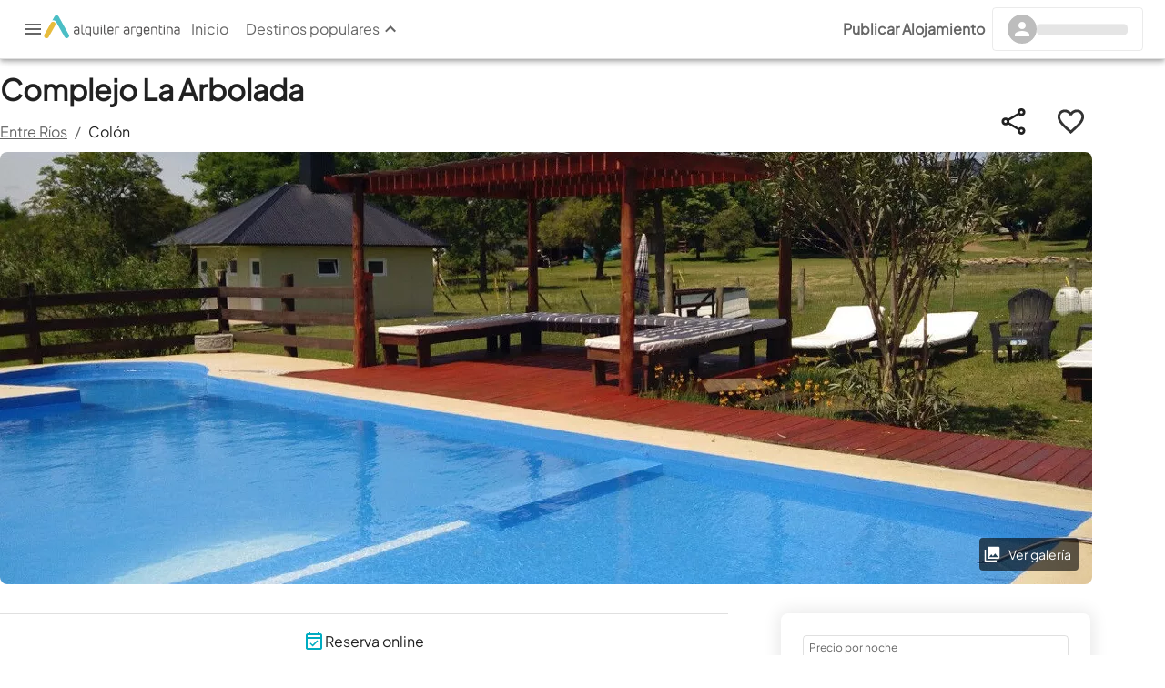

--- FILE ---
content_type: text/html; charset=utf-8
request_url: https://www.alquilerargentina.com/alojamientos/lu78-Complejo-Complejo-La-Arbolada-Col%C3%B3n.html
body_size: 39512
content:
<!DOCTYPE html><html lang="es" translate="no"><head><link rel="preconnect" href="http://staticap.alqastatic.com"/><link rel="preconnect" href="https://img.alqastatic.com"/><link rel="preconnect" href="http://v4.alquilerargentina.com"/><link rel="preconnect" href="https://staticap.alqastatic.com"/><link rel="preload" href="https://staticap.alqastatic.com/fonts/PlusJakartaSans-Regular.ttf" as="font" type="font/ttf" crossorigin="anonymous"/><meta charSet="utf-8"/><meta http-equiv="X-UA-Compatible" content="IE=edge"/><meta name="viewport" content="width=device-width, initial-scale=1.0, maximum-scale=1.0, user-scalable=0"/><meta name="author" content="Alquiler Argentina"/><meta name="geo.region" content="AR"/><meta name="title" content="Complejo La Arbolada, Complejo en Colón
            para 5 personas con  - lu78 - El mejor precio"/><meta name="description" content="Alquilá Complejo en Colón: Complejo en Colón, Complejo desde $undefined"/><meta name="keywords" content="Complejo , lu78 , alquiler , temporario ,Colón , Entre Ríos, Argentina"/><meta name="og:locale" content="es_LA"/><meta name="og:title" content="Complejo La Arbolada, Complejo en Colón
            para 5 personas con  - lu78 - El mejor precio"/><meta name="og:type" content="place"/><meta name="og:url" content="https://www.alquilerargentina.com/alojamientos/lu78-Complejo-Complejo-La-Arbolada-Colón.html"/><meta name="og:description" content="Alquilá Complejo en Colón: Complejo en Colón, Complejo desde $undefined"/><meta name="og:site_name" content="Alquiler Argentina"/><meta property="og:image" content="https://img.alqastatic.com/_propiedades_/lu78/lu78-Complejo-KC3JLEXH.jpg"/><meta property="fb:app_id" content="193400040680800"/><meta property="fb:admins" content="100001734925397,777313376"/><meta name="robots" content="INDEX, FOLLOW"/><link rel="shortcut icon" href="https://www.alquilerargentina.com/imagenes/favicon.png" type="image/png"/><link rel="canonical" href="https://www.alquilerargentina.com/alojamientos/lu78-Complejo-Complejo-La-Arbolada-Colón.html"/><title>Complejo La Arbolada, Complejo en Colón
            para 5 personas con  - lu78 - El mejor precio</title><script type="application/ld+json">{"@context":"https://schema.org","@type":"Organization","url":"https://www.alquilerargentina.com","logo":"https://img.alqastatic.com/_img_/logo-aa_sombra_400.png?p=general","sameAs":["https://www.facebook.com/alquilerargentina","https://www.youtube.com/user/AlquilerArgentinaWeb","https://twitter.com/AlqArgentina","https://plus.google.com/+AlquilerargentinaWeb"],"contactPoint":[{"@type":"ContactPoint","telephone":"+540810-888-0845","contactType":"customer service"}],"address":[{"@type":"PostalAddress","streetAddress":"Lisandro de la Torre 101","addressLocality":"Villa Carlos Paz","addressCountry":"AR"}]}</script><script type="application/ld+json">{"@context":"https://schema.org","@type":"VacationRental","telephone":"","additionalType":"HolidayVillageRental","containsPlace":{"@type":"Accommodation","additionalType":"EntirePlace","occupancy":{"@type":"QuantitativeValue","value":5},"numberOfBathroomsTotal":1,"numberOfBedrooms":2,"amenityFeature":[{"@type":"LocationFeatureSpecification","name":"pool","value":true},{"@type":"LocationFeatureSpecification","name":"outdoorGrill","value":true},{"@type":"LocationFeatureSpecification","name":"tv","value":true},{"@type":"LocationFeatureSpecification","name":"heating","value":true},{"@type":"LocationFeatureSpecification","name":"kitchen","value":true},{"@type":"LocationFeatureSpecification","name":"ac","value":true},{"@type":"LocationFeatureSpecification","name":"microwave","value":true},{"@type":"LocationFeatureSpecification","name":"internetType","value":"Free"}]},"image":["https://img.alqastatic.com//lu78-Complejo-7EGM2OL2.jpg","https://img.alqastatic.com//lu78-Complejo-PV4RSGA7.jpg","https://img.alqastatic.com//lu78-Complejo-HTUHTE1U.jpg","https://img.alqastatic.com//lu78-Complejo-SMRNBAZH.jpg","https://img.alqastatic.com//lu78-Complejo-U59WFTRR.jpg","https://img.alqastatic.com//lu78-Complejo-LIX5HQI7.jpg","https://img.alqastatic.com//lu78-Complejo-DUK1TZVS.jpg","https://img.alqastatic.com//lu78-Complejo-NANQI2WO.jpg","https://img.alqastatic.com//lu78-Complejo-QMLXBO2Y.jpg","https://img.alqastatic.com//lu78-Complejo-5JYGMMMN.jpg","https://img.alqastatic.com//lu78-Complejo-QNCIESBZ.jpg","https://img.alqastatic.com//lu78-Complejo-SCUX6QKF.jpg","https://img.alqastatic.com//lu78-Complejo-KS51GK6V.jpg","https://img.alqastatic.com//lu78-Complejo-9OEJFI1C.jpg","https://img.alqastatic.com//lu78-Complejo-7U8GTWA8.jpg","https://img.alqastatic.com//lu78-Complejo-E68KV2Z3.jpg","https://img.alqastatic.com//lu78-Complejo-W3RLOVKR.jpg","https://img.alqastatic.com//lu78-Complejo-U1UTH4SW.jpg","https://img.alqastatic.com//lu78-Complejo-5EEHJSWM.jpg","https://img.alqastatic.com//lu78-Complejo-C76VYG71.jpg","https://img.alqastatic.com//lu78-Complejo-CKP6OYPC.jpg","https://img.alqastatic.com//lu78-Complejo-6X8IF64F.jpg","https://img.alqastatic.com//lu78-Complejo-W3FZSBMT.jpg","https://img.alqastatic.com//lu78-Complejo-KGOHIZ1R.jpg","https://img.alqastatic.com//lu78-Complejo-3NIVM7UQ.jpg","https://img.alqastatic.com//lu78-Complejo-BYFBBEH7.jpg","https://img.alqastatic.com//lu78-Complejo-658ZFDN2.jpg","https://img.alqastatic.com//lu78-Complejo-KI62WW9K.jpg","https://img.alqastatic.com//lu78-Complejo-ZU2NBDPJ.jpg","https://img.alqastatic.com//lu78-Complejo-4OOD178R.jpg","https://img.alqastatic.com//lu78-Complejo-I19EOBBL.jpg","https://img.alqastatic.com//lu78-Complejo-UQ5HXXOL.jpg","https://img.alqastatic.com//lu78-Complejo-KC3JLEXH.jpg","https://img.alqastatic.com//lu78-Complejo-2FVJP3R9.jpg","https://img.alqastatic.com//lu78-Complejo-ZNRSEINL.jpg","https://img.alqastatic.com//lu78-Complejo-PGI7J5NV.jpg","https://img.alqastatic.com//lu78-Complejo-DO79434E.jpg","https://img.alqastatic.com//lu78-Complejo-UU19AGXA.jpg","https://img.alqastatic.com//lu78-Complejo-6EYO94E8.jpg","https://img.alqastatic.com//lu78-Complejo-7EGM2OL2.jpg","https://img.alqastatic.com//lu78-Complejo-PV4RSGA7.jpg","https://img.alqastatic.com//lu78-Complejo-HTUHTE1U.jpg","https://img.alqastatic.com//lu78-Complejo-SMRNBAZH.jpg","https://img.alqastatic.com//lu78-Complejo-U59WFTRR.jpg","https://img.alqastatic.com//lu78-Complejo-LIX5HQI7.jpg","https://img.alqastatic.com//lu78-Complejo-DUK1TZVS.jpg","https://img.alqastatic.com//lu78-Complejo-NANQI2WO.jpg","https://img.alqastatic.com//lu78-Complejo-QMLXBO2Y.jpg","https://img.alqastatic.com//lu78-Complejo-5JYGMMMN.jpg","https://img.alqastatic.com//lu78-Complejo-QNCIESBZ.jpg","https://img.alqastatic.com//lu78-Complejo-SCUX6QKF.jpg","https://img.alqastatic.com//lu78-Complejo-KS51GK6V.jpg","https://img.alqastatic.com//lu78-Complejo-9OEJFI1C.jpg","https://img.alqastatic.com//lu78-Complejo-7U8GTWA8.jpg","https://img.alqastatic.com//lu78-Complejo-E68KV2Z3.jpg","https://img.alqastatic.com//lu78-Complejo-W3RLOVKR.jpg","https://img.alqastatic.com//lu78-Complejo-U1UTH4SW.jpg","https://img.alqastatic.com//lu78-Complejo-5EEHJSWM.jpg","https://img.alqastatic.com//lu78-Complejo-C76VYG71.jpg","https://img.alqastatic.com//lu78-Complejo-CKP6OYPC.jpg","https://img.alqastatic.com//lu78-Complejo-6X8IF64F.jpg","https://img.alqastatic.com//lu78-Complejo-W3FZSBMT.jpg","https://img.alqastatic.com//lu78-Complejo-KGOHIZ1R.jpg","https://img.alqastatic.com//lu78-Complejo-3NIVM7UQ.jpg","https://img.alqastatic.com//lu78-Complejo-BYFBBEH7.jpg","https://img.alqastatic.com//lu78-Complejo-658ZFDN2.jpg","https://img.alqastatic.com//lu78-Complejo-KI62WW9K.jpg","https://img.alqastatic.com//lu78-Complejo-ZU2NBDPJ.jpg","https://img.alqastatic.com//lu78-Complejo-4OOD178R.jpg","https://img.alqastatic.com//lu78-Complejo-I19EOBBL.jpg","https://img.alqastatic.com//lu78-Complejo-UQ5HXXOL.jpg","https://img.alqastatic.com//lu78-Complejo-KC3JLEXH.jpg","https://img.alqastatic.com//lu78-Complejo-2FVJP3R9.jpg","https://img.alqastatic.com//lu78-Complejo-ZNRSEINL.jpg","https://img.alqastatic.com//lu78-Complejo-PGI7J5NV.jpg","https://img.alqastatic.com//lu78-Complejo-DO79434E.jpg","https://img.alqastatic.com//lu78-Complejo-UU19AGXA.jpg","https://img.alqastatic.com//lu78-Complejo-6EYO94E8.jpg"],"url":"https://www.alquilerargentina.com/alojamientos/lu78-Complejo-Complejo-La-Arbolada-Colón.html","name":"Complejo La Arbolada","description":"Alquilá Complejo en Colón: Complejo en Colón, Complejo desde $undefined","identifier":"lu78","brand":"AlquilerArgentina - Complejo en Colón","geo":{"@type":"GeoCoordinates","latitude":-32.213218,"longitude":-58.15945299999999},"address":{"@type":"PostalAddress","addressLocality":"Colón","addressCountry":"Argentina"},"aggregateRating":null,"review":[]}</script><link rel="preload" as="image" imageSrcSet="https://img.alqastatic.com/_propiedades_/lu78/lu78-Complejo-KC3JLEXH.jpg?w=1200&amp;h=475 1x, https://img.alqastatic.com/_propiedades_/lu78/lu78-Complejo-KC3JLEXH.jpg?w=1200&amp;h=475 2x"/><meta name="next-head-count" content="29"/><link rel="manifest" href="manifest.json"/><link rel="preload" href="https://staticap.alquilerargentina.com/_next/static/css/bb810f9f40fca91f.css" as="style"/><link rel="stylesheet" href="https://staticap.alquilerargentina.com/_next/static/css/bb810f9f40fca91f.css" data-n-g=""/><noscript data-n-css=""></noscript><script defer="" nomodule="" src="https://staticap.alquilerargentina.com/_next/static/chunks/polyfills-42372ed130431b0a.js"></script><script defer="" src="https://staticap.alquilerargentina.com/_next/static/chunks/c654eece-58022ed505da8db4.js"></script><script defer="" src="https://staticap.alquilerargentina.com/_next/static/chunks/ebaf4c27-9927bc7b40d265f7.js"></script><script defer="" src="https://staticap.alquilerargentina.com/_next/static/chunks/1664-b8f25ec7eeae1b4a.js"></script><script defer="" src="https://staticap.alquilerargentina.com/_next/static/chunks/9483-6e32e51189301675.js"></script><script defer="" src="https://staticap.alquilerargentina.com/_next/static/chunks/6033-d521bc360041264b.js"></script><script defer="" src="https://staticap.alquilerargentina.com/_next/static/chunks/7668-62a5133ae85aab0e.js"></script><script defer="" src="https://staticap.alquilerargentina.com/_next/static/chunks/9565-3ba66c1923516f07.js"></script><script defer="" src="https://staticap.alquilerargentina.com/_next/static/chunks/9755-70116160c1d2bcf0.js"></script><script defer="" src="https://staticap.alquilerargentina.com/_next/static/chunks/4249.f5ee5a1bf524819d.js"></script><script defer="" src="https://staticap.alquilerargentina.com/_next/static/chunks/5611.92af87c9e68ed057.js"></script><script defer="" src="https://staticap.alquilerargentina.com/_next/static/chunks/232.88062bee25e0a4a0.js"></script><script defer="" src="https://staticap.alquilerargentina.com/_next/static/chunks/8029-cb1673750d86aea8.js"></script><script defer="" src="https://staticap.alquilerargentina.com/_next/static/chunks/3033-6c0a2647e7302084.js"></script><script defer="" src="https://staticap.alquilerargentina.com/_next/static/chunks/7523-086a5bc00d9567b2.js"></script><script defer="" src="https://staticap.alquilerargentina.com/_next/static/chunks/8513-f22e8ba3c99031ce.js"></script><script defer="" src="https://staticap.alquilerargentina.com/_next/static/chunks/2788.26719144062eb3e2.js"></script><script defer="" src="https://staticap.alquilerargentina.com/_next/static/chunks/7835.12d81a3e43adb000.js"></script><script defer="" src="https://staticap.alquilerargentina.com/_next/static/chunks/7349.5c8405dca4704b36.js"></script><script defer="" src="https://staticap.alquilerargentina.com/_next/static/chunks/2838.15f7b7fa4a9cf961.js"></script><script defer="" src="https://staticap.alquilerargentina.com/_next/static/chunks/9203.2ba18985eed5b57b.js"></script><script defer="" src="https://staticap.alquilerargentina.com/_next/static/chunks/5600.3fafb50ed72796fd.js"></script><script defer="" src="https://staticap.alquilerargentina.com/_next/static/chunks/5269.a6ffb9eaefcf37cd.js"></script><script defer="" src="https://staticap.alquilerargentina.com/_next/static/chunks/2560.a46adabd6727e637.js"></script><script defer="" src="https://staticap.alquilerargentina.com/_next/static/chunks/9700.3b1e351d58b471d0.js"></script><script defer="" src="https://staticap.alquilerargentina.com/_next/static/chunks/7639.37a7c682096d9504.js"></script><script defer="" src="https://staticap.alquilerargentina.com/_next/static/chunks/4432.530f34dfa3d975be.js"></script><script defer="" src="https://staticap.alquilerargentina.com/_next/static/chunks/1550.c549e84b35032fff.js"></script><script defer="" src="https://staticap.alquilerargentina.com/_next/static/chunks/7542.5d4cbf7438974779.js"></script><script src="https://staticap.alquilerargentina.com/_next/static/chunks/webpack-0ae01c69f68cc0c9.js" defer=""></script><script src="https://staticap.alquilerargentina.com/_next/static/chunks/framework-3b085c0d38f4c427.js" defer=""></script><script src="https://staticap.alquilerargentina.com/_next/static/chunks/main-59a025fa3e24d5ac.js" defer=""></script><script src="https://staticap.alquilerargentina.com/_next/static/chunks/pages/_app-6ccd20b48f65e60d.js" defer=""></script><script src="https://staticap.alquilerargentina.com/_next/static/chunks/fec483df-d9ac6425044c65ff.js" defer=""></script><script src="https://staticap.alquilerargentina.com/_next/static/chunks/749-ee9c85a0d6dbc538.js" defer=""></script><script src="https://staticap.alquilerargentina.com/_next/static/chunks/1108-15dc3f4a56310d7f.js" defer=""></script><script src="https://staticap.alquilerargentina.com/_next/static/chunks/9679-c493d3933e08ec80.js" defer=""></script><script src="https://staticap.alquilerargentina.com/_next/static/chunks/3917-bd5417ac1dc82833.js" defer=""></script><script src="https://staticap.alquilerargentina.com/_next/static/chunks/5675-bfc89947a4f01ccc.js" defer=""></script><script src="https://staticap.alquilerargentina.com/_next/static/chunks/4715-25868caacefad8e8.js" defer=""></script><script src="https://staticap.alquilerargentina.com/_next/static/chunks/2047-e176f89441793852.js" defer=""></script><script src="https://staticap.alquilerargentina.com/_next/static/chunks/4962-1a03bd56cf3653e8.js" defer=""></script><script src="https://staticap.alquilerargentina.com/_next/static/chunks/703-6d037837656fb671.js" defer=""></script><script src="https://staticap.alquilerargentina.com/_next/static/chunks/8506-70d41f06b2eff66e.js" defer=""></script><script src="https://staticap.alquilerargentina.com/_next/static/chunks/2025-3abe6e479db2786f.js" defer=""></script><script src="https://staticap.alquilerargentina.com/_next/static/chunks/5549-dbd6b4336a962936.js" defer=""></script><script src="https://staticap.alquilerargentina.com/_next/static/chunks/9826-f3ca17526fe27099.js" defer=""></script><script src="https://staticap.alquilerargentina.com/_next/static/chunks/9332-995c4e3179a9288d.js" defer=""></script><script src="https://staticap.alquilerargentina.com/_next/static/chunks/6817-96c658ac07d45c4c.js" defer=""></script><script src="https://staticap.alquilerargentina.com/_next/static/chunks/6574-b60e868ca31a9a7a.js" defer=""></script><script src="https://staticap.alquilerargentina.com/_next/static/chunks/6263-81cb85ec43b0aa20.js" defer=""></script><script src="https://staticap.alquilerargentina.com/_next/static/chunks/6945-fbfc71f1b78b51d6.js" defer=""></script><script src="https://staticap.alquilerargentina.com/_next/static/chunks/8761-adbb357a564b9f6b.js" defer=""></script><script src="https://staticap.alquilerargentina.com/_next/static/chunks/pages/alojamientos/%5Breferencia%5D-bf5b9324e1d27b04.js" defer=""></script><script src="https://staticap.alquilerargentina.com/_next/static/oGWeR1vciXiGhWmruucB0/_buildManifest.js" defer=""></script><script src="https://staticap.alquilerargentina.com/_next/static/oGWeR1vciXiGhWmruucB0/_ssgManifest.js" defer=""></script></head><body><div id="__next"><style data-emotion="css-global 1n4z2r">html{-webkit-font-smoothing:antialiased;-moz-osx-font-smoothing:grayscale;box-sizing:border-box;-webkit-text-size-adjust:100%;}*,*::before,*::after{box-sizing:inherit;}strong,b{font-weight:700;}body{margin:0;color:rgba(0, 0, 0, 0.87);font-family:inherit;font-weight:400;font-size:1rem;line-height:1.5;background-color:#fff;}@media print{body{background-color:#fff;}}body::backdrop{background-color:#fff;}body{font-family:inherit;}</style><style data-emotion="css 123ua9h">.css-123ua9h{display:-webkit-box;display:-webkit-flex;display:-ms-flexbox;display:flex;-webkit-flex-direction:column;-ms-flex-direction:column;flex-direction:column;width:100%;box-sizing:border-box;-webkit-flex-shrink:0;-ms-flex-negative:0;flex-shrink:0;position:fixed;z-index:1100;top:0;left:auto;right:0;background-color:#00ACC1;color:#FFF;}@media print{.css-123ua9h{position:absolute;}}</style><style data-emotion="css 1xq6g8h">.css-1xq6g8h{background-color:#fff;color:rgba(0, 0, 0, 0.87);-webkit-transition:box-shadow 300ms cubic-bezier(0.4, 0, 0.2, 1) 0ms;transition:box-shadow 300ms cubic-bezier(0.4, 0, 0.2, 1) 0ms;box-shadow:0px 2px 4px -1px rgba(0,0,0,0.2),0px 4px 5px 0px rgba(0,0,0,0.14),0px 1px 10px 0px rgba(0,0,0,0.12);display:-webkit-box;display:-webkit-flex;display:-ms-flexbox;display:flex;-webkit-flex-direction:column;-ms-flex-direction:column;flex-direction:column;width:100%;box-sizing:border-box;-webkit-flex-shrink:0;-ms-flex-negative:0;flex-shrink:0;position:fixed;z-index:1100;top:0;left:auto;right:0;background-color:#00ACC1;color:#FFF;}@media print{.css-1xq6g8h{position:absolute;}}</style><header class="MuiPaper-root MuiPaper-elevation MuiPaper-elevation4 MuiAppBar-root MuiAppBar-colorPrimary MuiAppBar-positionFixed mui-fixed css-1xq6g8h"><style data-emotion="css e1uha4">.css-e1uha4{display:-webkit-box;display:-webkit-flex;display:-ms-flexbox;display:flex;-webkit-flex-direction:row;-ms-flex-direction:row;flex-direction:row;-webkit-box-pack:justify;-webkit-justify-content:space-between;justify-content:space-between;-webkit-align-items:center;-webkit-box-align:center;-ms-flex-align:center;align-items:center;padding:0.5rem 1.5rem;background:#fff;min-height:4rem;width:100%;top:0;z-index:99999;border-bottom:1px solid #0000001f;}</style><style data-emotion="css nnmshm">.css-nnmshm{display:-webkit-box;display:-webkit-flex;display:-ms-flexbox;display:flex;-webkit-flex-direction:row;-ms-flex-direction:row;flex-direction:row;-webkit-box-pack:justify;-webkit-justify-content:space-between;justify-content:space-between;-webkit-align-items:center;-webkit-box-align:center;-ms-flex-align:center;align-items:center;padding:0.5rem 1.5rem;background:#fff;min-height:4rem;width:100%;top:0;z-index:99999;border-bottom:1px solid #0000001f;}</style><div class="MuiBox-root css-nnmshm"><style data-emotion="css fc52to">.css-fc52to{display:-webkit-box;display:-webkit-flex;display:-ms-flexbox;display:flex;-webkit-align-items:center;-webkit-box-align:center;-ms-flex-align:center;align-items:center;-webkit-box-pack:justify;-webkit-justify-content:space-between;justify-content:space-between;gap:1.5rem;width:auto;-webkit-flex-direction:row;-ms-flex-direction:row;flex-direction:row;}</style><div class="MuiBox-root css-fc52to"><style data-emotion="css 1betaw">.css-1betaw{cursor:pointer;height:1.5rem;width:1.5rem;}</style><style data-emotion="css 1pqy0ns">.css-1pqy0ns{cursor:pointer;height:1.5rem;width:1.5rem;}</style><div class="MuiBox-root css-1pqy0ns"><style data-emotion="css 199twgb">.css-199twgb{color:rgba(0, 0, 0, 0.6);}</style><style data-emotion="css 1jhbe55">.css-1jhbe55{-webkit-user-select:none;-moz-user-select:none;-ms-user-select:none;user-select:none;width:1em;height:1em;display:inline-block;fill:currentColor;-webkit-flex-shrink:0;-ms-flex-negative:0;flex-shrink:0;-webkit-transition:fill 200ms cubic-bezier(0.4, 0, 0.2, 1) 0ms;transition:fill 200ms cubic-bezier(0.4, 0, 0.2, 1) 0ms;font-size:1.5rem;color:rgba(0, 0, 0, 0.6);}</style><svg class="MuiSvgIcon-root MuiSvgIcon-fontSizeMedium css-1jhbe55" focusable="false" aria-hidden="true" viewBox="0 0 24 24" data-testid="MenuIcon"><path d="M3 18h18v-2H3zm0-5h18v-2H3zm0-7v2h18V6z"></path></svg></div><style data-emotion="css f19gyz">.css-f19gyz{-webkit-text-decoration:underline;text-decoration:underline;text-decoration-color:rgba(0, 172, 193, 0.4);}.css-f19gyz:hover{text-decoration-color:inherit;}</style><style data-emotion="css 1ypwrze">.css-1ypwrze{margin:0;font:inherit;color:#00ACC1;-webkit-text-decoration:underline;text-decoration:underline;text-decoration-color:rgba(0, 172, 193, 0.4);}.css-1ypwrze:hover{text-decoration-color:inherit;}</style><a class="MuiTypography-root MuiTypography-inherit MuiLink-root MuiLink-underlineAlways css-1ypwrze" data-testid="link" href="https://www.alquilerargentina.com/"><img alt="Logo AA" loading="lazy" width="150" height="25" decoding="async" data-nimg="1" style="color:transparent" srcSet="/images/logo-aa_h.svg?w=152&amp;h=114 1x, /images/logo-aa_h.svg?w=390&amp;h=293 2x" src="/images/logo-aa_h.svg?w=390&amp;h=293"/></a><style data-emotion="css 1hsim8q">.css-1hsim8q{display:-webkit-box;display:-webkit-flex;display:-ms-flexbox;display:flex;gap:1.5rem;}</style><div class="MuiBox-root css-1hsim8q"><a href="/"><style data-emotion="css 7lo8oy">.css-7lo8oy{text-transform:none;color:rgba(0, 0, 0, 0.6);}.css-7lo8oy:hover{background-color:#fff;}.css-7lo8oy:hover .MuiTypography-root{font-weight:bold;}</style><style data-emotion="css y9jzm">.css-y9jzm{text-transform:none;font-family:inherit;font-weight:500;font-size:0.875rem;line-height:1.75;min-width:64px;padding:6px 8px;border-radius:4px;-webkit-transition:background-color 250ms cubic-bezier(0.4, 0, 0.2, 1) 0ms,box-shadow 250ms cubic-bezier(0.4, 0, 0.2, 1) 0ms,border-color 250ms cubic-bezier(0.4, 0, 0.2, 1) 0ms,color 250ms cubic-bezier(0.4, 0, 0.2, 1) 0ms;transition:background-color 250ms cubic-bezier(0.4, 0, 0.2, 1) 0ms,box-shadow 250ms cubic-bezier(0.4, 0, 0.2, 1) 0ms,border-color 250ms cubic-bezier(0.4, 0, 0.2, 1) 0ms,color 250ms cubic-bezier(0.4, 0, 0.2, 1) 0ms;color:#00ACC1;text-transform:none;color:rgba(0, 0, 0, 0.6);}.css-y9jzm:hover{-webkit-text-decoration:none;text-decoration:none;background-color:rgba(0, 172, 193, 0.04);}@media (hover: none){.css-y9jzm:hover{background-color:transparent;}}.css-y9jzm.Mui-disabled{color:rgba(0, 0, 0, 0.26);}.css-y9jzm:hover{background-color:#fff;}.css-y9jzm:hover .MuiTypography-root{font-weight:bold;}</style><style data-emotion="css 1c9xlto">.css-1c9xlto{display:-webkit-inline-box;display:-webkit-inline-flex;display:-ms-inline-flexbox;display:inline-flex;-webkit-align-items:center;-webkit-box-align:center;-ms-flex-align:center;align-items:center;-webkit-box-pack:center;-ms-flex-pack:center;-webkit-justify-content:center;justify-content:center;position:relative;box-sizing:border-box;-webkit-tap-highlight-color:transparent;background-color:transparent;outline:0;border:0;margin:0;border-radius:0;padding:0;cursor:pointer;-webkit-user-select:none;-moz-user-select:none;-ms-user-select:none;user-select:none;vertical-align:middle;-moz-appearance:none;-webkit-appearance:none;-webkit-text-decoration:none;text-decoration:none;color:inherit;text-transform:none;font-family:inherit;font-weight:500;font-size:0.875rem;line-height:1.75;min-width:64px;padding:6px 8px;border-radius:4px;-webkit-transition:background-color 250ms cubic-bezier(0.4, 0, 0.2, 1) 0ms,box-shadow 250ms cubic-bezier(0.4, 0, 0.2, 1) 0ms,border-color 250ms cubic-bezier(0.4, 0, 0.2, 1) 0ms,color 250ms cubic-bezier(0.4, 0, 0.2, 1) 0ms;transition:background-color 250ms cubic-bezier(0.4, 0, 0.2, 1) 0ms,box-shadow 250ms cubic-bezier(0.4, 0, 0.2, 1) 0ms,border-color 250ms cubic-bezier(0.4, 0, 0.2, 1) 0ms,color 250ms cubic-bezier(0.4, 0, 0.2, 1) 0ms;color:#00ACC1;text-transform:none;color:rgba(0, 0, 0, 0.6);}.css-1c9xlto::-moz-focus-inner{border-style:none;}.css-1c9xlto.Mui-disabled{pointer-events:none;cursor:default;}@media print{.css-1c9xlto{-webkit-print-color-adjust:exact;color-adjust:exact;}}.css-1c9xlto:hover{-webkit-text-decoration:none;text-decoration:none;background-color:rgba(0, 172, 193, 0.04);}@media (hover: none){.css-1c9xlto:hover{background-color:transparent;}}.css-1c9xlto.Mui-disabled{color:rgba(0, 0, 0, 0.26);}.css-1c9xlto:hover{background-color:#fff;}.css-1c9xlto:hover .MuiTypography-root{font-weight:bold;}</style><button class="MuiButtonBase-root MuiButton-root MuiButton-text MuiButton-textPrimary MuiButton-sizeMedium MuiButton-textSizeMedium MuiButton-colorPrimary MuiButton-root MuiButton-text MuiButton-textPrimary MuiButton-sizeMedium MuiButton-textSizeMedium MuiButton-colorPrimary css-1c9xlto" tabindex="0" type="button"><style data-emotion="css 1s04qxd">.css-1s04qxd{margin:0;font-family:inherit;font-weight:400;font-size:1rem;line-height:1.5;font-size:1rem;color:inherit;}</style><p class="MuiTypography-root MuiTypography-body1 css-1s04qxd">Inicio</p></button></a><button class="MuiButtonBase-root MuiButton-root MuiButton-text MuiButton-textPrimary MuiButton-sizeMedium MuiButton-textSizeMedium MuiButton-colorPrimary MuiButton-root MuiButton-text MuiButton-textPrimary MuiButton-sizeMedium MuiButton-textSizeMedium MuiButton-colorPrimary css-1c9xlto" tabindex="0" type="button" data-testid="DestinationsButton"><p class="MuiTypography-root MuiTypography-body1 css-1s04qxd">Destinos populares</p><style data-emotion="css 1n8rqzi">.css-1n8rqzi{-webkit-transition:all 0.5s;transition:all 0.5s;rotate:180deg;}</style><style data-emotion="css 1w1600h">.css-1w1600h{-webkit-user-select:none;-moz-user-select:none;-ms-user-select:none;user-select:none;width:1em;height:1em;display:inline-block;fill:currentColor;-webkit-flex-shrink:0;-ms-flex-negative:0;flex-shrink:0;-webkit-transition:fill 200ms cubic-bezier(0.4, 0, 0.2, 1) 0ms;transition:fill 200ms cubic-bezier(0.4, 0, 0.2, 1) 0ms;font-size:1.5rem;-webkit-transition:all 0.5s;transition:all 0.5s;rotate:180deg;}</style><svg class="MuiSvgIcon-root MuiSvgIcon-fontSizeMedium css-1w1600h" focusable="false" aria-hidden="true" viewBox="0 0 24 24" data-testid="KeyboardArrowUpOutlinedIcon"><path d="M7.41 15.41 12 10.83l4.59 4.58L18 14l-6-6-6 6z"></path></svg></button><style data-emotion="css rcl1lx">.css-rcl1lx{position:absolute;display:-webkit-box;display:-webkit-flex;display:-ms-flexbox;display:flex;gap:1.5rem;-webkit-box-pack:justify;-webkit-justify-content:space-between;justify-content:space-between;padding:1.25rem 3rem 2rem;background-color:#fafafa;right:0;border-top:1px solid #0000001f;-webkit-transition:all 0.5s;transition:all 0.5s;box-shadow:0px 5px 5px -3px rgb(0 0 0 / 20%),0px 8px 10px 1px rgb(0 0 0 / 14%);}</style><style data-emotion="css j4ssaj">.css-j4ssaj{top:-10vh;height:0%;width:100%;color:transparent;position:absolute;display:-webkit-box;display:-webkit-flex;display:-ms-flexbox;display:flex;gap:1.5rem;-webkit-box-pack:justify;-webkit-justify-content:space-between;justify-content:space-between;padding:1.25rem 3rem 2rem;background-color:#fafafa;right:0;border-top:1px solid #0000001f;-webkit-transition:all 0.5s;transition:all 0.5s;box-shadow:0px 5px 5px -3px rgb(0 0 0 / 20%),0px 8px 10px 1px rgb(0 0 0 / 14%);}</style><div class="MuiBox-root css-j4ssaj" data-testid="DestinationsContainer" style="opacity:0;visibility:hidden"><style data-emotion="css l1mzpk">.css-l1mzpk{width:100%;display:-webkit-box;display:-webkit-flex;display:-ms-flexbox;display:flex;-webkit-flex-direction:column;-ms-flex-direction:column;flex-direction:column;gap:0.75rem;}</style><style data-emotion="css 1dr1lt2">.css-1dr1lt2{color:transparent;width:100%;display:-webkit-box;display:-webkit-flex;display:-ms-flexbox;display:flex;-webkit-flex-direction:column;-ms-flex-direction:column;flex-direction:column;gap:0.75rem;}</style><div class="MuiBox-root css-1dr1lt2" data-testid="List"><style data-emotion="css gau3bz">.css-gau3bz{position:relative;width:100%;border-radius:0.5rem;overflow:hidden;height:4.375rem;}</style><style data-emotion="css in847k">.css-in847k{position:relative;width:100%;border-radius:0.5rem;overflow:hidden;height:4.375rem;}</style><div class="MuiBox-root css-in847k"><img alt="Glaciar Perito Moreno" data-testid="ImageDestination" loading="lazy" decoding="async" data-nimg="fill" style="position:absolute;height:100%;width:100%;left:0;top:0;right:0;bottom:0;object-fit:cover;color:transparent;display:none" sizes="100%" srcSet="/images/CostaAtlantica-header.jpg?w=16&amp;h=12 16w, /images/CostaAtlantica-header.jpg?w=32&amp;h=24 32w, /images/CostaAtlantica-header.jpg?w=48&amp;h=36 48w, /images/CostaAtlantica-header.jpg?w=64&amp;h=48 64w, /images/CostaAtlantica-header.jpg?w=96&amp;h=72 96w, /images/CostaAtlantica-header.jpg?w=128&amp;h=96 128w, /images/CostaAtlantica-header.jpg?w=152&amp;h=114 152w, /images/CostaAtlantica-header.jpg?w=270&amp;h=203 270w, /images/CostaAtlantica-header.jpg?w=270&amp;h=203 270w, /images/CostaAtlantica-header.jpg?w=390&amp;h=293 390w, /images/CostaAtlantica-header.jpg?w=390&amp;h=293 390w, /images/CostaAtlantica-header.jpg?w=460&amp;h=346 460w, /images/CostaAtlantica-header.jpg?w=520&amp;h=391 520w, /images/CostaAtlantica-header.jpg?w=520&amp;h=391 520w, /images/CostaAtlantica-header.jpg?w=640&amp;h=481 640w, /images/CostaAtlantica-header.jpg?w=750&amp;h=564 750w, /images/CostaAtlantica-header.jpg?w=750&amp;h=564 750w, /images/CostaAtlantica-header.jpg?w=828&amp;h=623 828w, /images/CostaAtlantica-header.jpg?w=1080&amp;h=812 1080w, /images/CostaAtlantica-header.jpg?w=1200&amp;h=902 1200w, /images/CostaAtlantica-header.jpg?w=1920&amp;h=1444 1920w" src="/images/CostaAtlantica-header.jpg?w=1920&amp;h=1444"/></div><style data-emotion="css 1mwhzii">.css-1mwhzii{display:-webkit-box;display:-webkit-flex;display:-ms-flexbox;display:flex;-webkit-flex-direction:column;-ms-flex-direction:column;flex-direction:column;gap:0.5rem;}</style><style data-emotion="css sosm4">.css-sosm4{display:-webkit-box;display:-webkit-flex;display:-ms-flexbox;display:flex;-webkit-flex-direction:column;-ms-flex-direction:column;flex-direction:column;gap:0.5rem;}</style><div class="MuiBox-root css-sosm4"><style data-emotion="css yoyk45">.css-yoyk45{display:block;}.css-yoyk45:hover{font-weight:600;}</style><style data-emotion="css 10piu7g">.css-10piu7g{margin:0;font-size:1rem;font-style:normal;font-weight:600;line-height:150%;display:block;}.css-10piu7g:hover{font-weight:600;}</style><span class="MuiTypography-root MuiTypography-textPostMobile css-10piu7g" data-testid="ListTitle">Costa atlántica</span><a data-testid="ListLink" href="/Buenos-Aires/Mar-Del-Plata/"><style data-emotion="css fywsy">.css-fywsy{margin:0;font-size:0.875rem;font-weight:400;line-height:1.251rem;letter-spacing:0.011rem;display:block;}.css-fywsy:hover{font-weight:600;}</style><span class="MuiTypography-root MuiTypography-myBookingCardDescription css-fywsy">Mar del Plata</span></a><a data-testid="ListLink" href="/Buenos-Aires/Miramar/"><span class="MuiTypography-root MuiTypography-myBookingCardDescription css-fywsy">Miramar</span></a><a data-testid="ListLink" href="/Buenos-Aires/Monte-Hermoso/"><span class="MuiTypography-root MuiTypography-myBookingCardDescription css-fywsy">Monte Hermoso</span></a><a data-testid="ListLink" href="/Buenos-Aires/Necochea/"><span class="MuiTypography-root MuiTypography-myBookingCardDescription css-fywsy">Necochea</span></a><a data-testid="ListLink" href="/Buenos-Aires/Pinamar/"><span class="MuiTypography-root MuiTypography-myBookingCardDescription css-fywsy">Pinamar</span></a><a data-testid="ListLink" href="/Buenos-Aires/San-Clemente-Del-Tuy%C3%BA/"><span class="MuiTypography-root MuiTypography-myBookingCardDescription css-fywsy">San Clemente del Tuyú</span></a><a data-testid="ListLink" href="/Buenos-Aires/San-Bernardo-del-Tuy%C3%BA/"><span class="MuiTypography-root MuiTypography-myBookingCardDescription css-fywsy">San Bernardo del Tuyú</span></a><a data-testid="ListLink" href="/Buenos-Aires/Villa-Gesell/"><span class="MuiTypography-root MuiTypography-myBookingCardDescription css-fywsy">Villa Gesell</span></a></div></div><div class="MuiBox-root css-1dr1lt2" data-testid="List"><div class="MuiBox-root css-in847k"><img alt="Glaciar Perito Moreno" data-testid="ImageDestination" loading="lazy" decoding="async" data-nimg="fill" style="position:absolute;height:100%;width:100%;left:0;top:0;right:0;bottom:0;object-fit:cover;color:transparent;display:none" sizes="100%" srcSet="/images/Patagonia-header.jpg?w=16&amp;h=12 16w, /images/Patagonia-header.jpg?w=32&amp;h=24 32w, /images/Patagonia-header.jpg?w=48&amp;h=36 48w, /images/Patagonia-header.jpg?w=64&amp;h=48 64w, /images/Patagonia-header.jpg?w=96&amp;h=72 96w, /images/Patagonia-header.jpg?w=128&amp;h=96 128w, /images/Patagonia-header.jpg?w=152&amp;h=114 152w, /images/Patagonia-header.jpg?w=270&amp;h=203 270w, /images/Patagonia-header.jpg?w=270&amp;h=203 270w, /images/Patagonia-header.jpg?w=390&amp;h=293 390w, /images/Patagonia-header.jpg?w=390&amp;h=293 390w, /images/Patagonia-header.jpg?w=460&amp;h=346 460w, /images/Patagonia-header.jpg?w=520&amp;h=391 520w, /images/Patagonia-header.jpg?w=520&amp;h=391 520w, /images/Patagonia-header.jpg?w=640&amp;h=481 640w, /images/Patagonia-header.jpg?w=750&amp;h=564 750w, /images/Patagonia-header.jpg?w=750&amp;h=564 750w, /images/Patagonia-header.jpg?w=828&amp;h=623 828w, /images/Patagonia-header.jpg?w=1080&amp;h=812 1080w, /images/Patagonia-header.jpg?w=1200&amp;h=902 1200w, /images/Patagonia-header.jpg?w=1920&amp;h=1444 1920w" src="/images/Patagonia-header.jpg?w=1920&amp;h=1444"/></div><div class="MuiBox-root css-sosm4"><span class="MuiTypography-root MuiTypography-textPostMobile css-10piu7g" data-testid="ListTitle">Patagonia</span><a data-testid="ListLink" href="/R%C3%ADo-Negro/San-Carlos-De-Bariloche/"><span class="MuiTypography-root MuiTypography-myBookingCardDescription css-fywsy">Bariloche</span></a><a data-testid="ListLink" href="/Santa-Cruz/El-Calafate/"><span class="MuiTypography-root MuiTypography-myBookingCardDescription css-fywsy">El Calafate</span></a><a data-testid="ListLink" href="/R%C3%ADo-Negro/El-Bols%C3%B3n/"><span class="MuiTypography-root MuiTypography-myBookingCardDescription css-fywsy">El Bolson</span></a><a data-testid="ListLink" href="/R%C3%ADo-Negro/Las-Grutas/"><span class="MuiTypography-root MuiTypography-myBookingCardDescription css-fywsy">Las Grutas</span></a><a data-testid="ListLink" href="/Chubut/Puerto-Madryn/"><span class="MuiTypography-root MuiTypography-myBookingCardDescription css-fywsy">Puerto Madryn</span></a><a data-testid="ListLink" href="/Neuqu%C3%A9n/San-Mart%C3%ADn-De-Los-Andes/"><span class="MuiTypography-root MuiTypography-myBookingCardDescription css-fywsy">San Martín de los Andes</span></a><a data-testid="ListLink" href="/Tierra-Del-Fuego/Ushuaia/"><span class="MuiTypography-root MuiTypography-myBookingCardDescription css-fywsy">Ushuaia</span></a><a data-testid="ListLink" href="/Neuqu%C3%A9n/Villa-La-Angostura/"><span class="MuiTypography-root MuiTypography-myBookingCardDescription css-fywsy">Villa La Angostura</span></a></div></div><div class="MuiBox-root css-1dr1lt2" data-testid="List"><div class="MuiBox-root css-in847k"><img alt="iudad de Córdoba" data-testid="ImageDestination" loading="lazy" decoding="async" data-nimg="fill" style="position:absolute;height:100%;width:100%;left:0;top:0;right:0;bottom:0;object-fit:cover;color:transparent;display:none" sizes="100%" srcSet="/images/Cordoba-header.jpg?w=16&amp;h=12 16w, /images/Cordoba-header.jpg?w=32&amp;h=24 32w, /images/Cordoba-header.jpg?w=48&amp;h=36 48w, /images/Cordoba-header.jpg?w=64&amp;h=48 64w, /images/Cordoba-header.jpg?w=96&amp;h=72 96w, /images/Cordoba-header.jpg?w=128&amp;h=96 128w, /images/Cordoba-header.jpg?w=152&amp;h=114 152w, /images/Cordoba-header.jpg?w=270&amp;h=203 270w, /images/Cordoba-header.jpg?w=270&amp;h=203 270w, /images/Cordoba-header.jpg?w=390&amp;h=293 390w, /images/Cordoba-header.jpg?w=390&amp;h=293 390w, /images/Cordoba-header.jpg?w=460&amp;h=346 460w, /images/Cordoba-header.jpg?w=520&amp;h=391 520w, /images/Cordoba-header.jpg?w=520&amp;h=391 520w, /images/Cordoba-header.jpg?w=640&amp;h=481 640w, /images/Cordoba-header.jpg?w=750&amp;h=564 750w, /images/Cordoba-header.jpg?w=750&amp;h=564 750w, /images/Cordoba-header.jpg?w=828&amp;h=623 828w, /images/Cordoba-header.jpg?w=1080&amp;h=812 1080w, /images/Cordoba-header.jpg?w=1200&amp;h=902 1200w, /images/Cordoba-header.jpg?w=1920&amp;h=1444 1920w" src="/images/Cordoba-header.jpg?w=1920&amp;h=1444"/></div><div class="MuiBox-root css-sosm4"><span class="MuiTypography-root MuiTypography-textPostMobile css-10piu7g" data-testid="ListTitle">Centro del país</span><a data-testid="ListLink" href="/C%C3%B3rdoba/Ciudad-De-C%C3%B3rdoba/"><span class="MuiTypography-root MuiTypography-myBookingCardDescription css-fywsy">Ciudad de Córdoba</span></a><a data-testid="ListLink" href="/C%C3%B3rdoba/Mina-Clavero/"><span class="MuiTypography-root MuiTypography-myBookingCardDescription css-fywsy">Mina Clavero</span></a><a data-testid="ListLink" href="/Santa-Fe/Rosario/"><span class="MuiTypography-root MuiTypography-myBookingCardDescription css-fywsy">Rosario</span></a><a data-testid="ListLink" href="/C%C3%B3rdoba/Santa-Rosa-De-Calamuchita/"><span class="MuiTypography-root MuiTypography-myBookingCardDescription css-fywsy">Santa Rosa de Calamuchita</span></a><a data-testid="ListLink" href="/C%C3%B3rdoba/Villa-Carlos-Paz/"><span class="MuiTypography-root MuiTypography-myBookingCardDescription css-fywsy">Villa Carlos Paz</span></a><a data-testid="ListLink" href="/C%C3%B3rdoba/Villa-General-Belgrano/"><span class="MuiTypography-root MuiTypography-myBookingCardDescription css-fywsy">Villa General Belgrano</span></a></div><div class="MuiBox-root css-sosm4"><span class="MuiTypography-root MuiTypography-textPostMobile css-10piu7g" data-testid="ListTitle">Norte</span><a data-testid="ListLink" href="/Jujuy/San-Salvador-De-Jujuy/"><span class="MuiTypography-root MuiTypography-myBookingCardDescription css-fywsy">San Salvador de Jujuy</span></a><a data-testid="ListLink" href="/Salta/Ciudad-de-Salta/"><span class="MuiTypography-root MuiTypography-myBookingCardDescription css-fywsy">Ciudad de Salta</span></a></div></div><div class="MuiBox-root css-1dr1lt2" data-testid="List"><div class="MuiBox-root css-in847k"><img alt="Viñedos en Mendoza" data-testid="ImageDestination" loading="lazy" decoding="async" data-nimg="fill" style="position:absolute;height:100%;width:100%;left:0;top:0;right:0;bottom:0;object-fit:cover;color:transparent;display:none" sizes="100%" srcSet="/images/Mendoza-header.png?w=16&amp;h=12 16w, /images/Mendoza-header.png?w=32&amp;h=24 32w, /images/Mendoza-header.png?w=48&amp;h=36 48w, /images/Mendoza-header.png?w=64&amp;h=48 64w, /images/Mendoza-header.png?w=96&amp;h=72 96w, /images/Mendoza-header.png?w=128&amp;h=96 128w, /images/Mendoza-header.png?w=152&amp;h=114 152w, /images/Mendoza-header.png?w=270&amp;h=203 270w, /images/Mendoza-header.png?w=270&amp;h=203 270w, /images/Mendoza-header.png?w=390&amp;h=293 390w, /images/Mendoza-header.png?w=390&amp;h=293 390w, /images/Mendoza-header.png?w=460&amp;h=346 460w, /images/Mendoza-header.png?w=520&amp;h=391 520w, /images/Mendoza-header.png?w=520&amp;h=391 520w, /images/Mendoza-header.png?w=640&amp;h=481 640w, /images/Mendoza-header.png?w=750&amp;h=564 750w, /images/Mendoza-header.png?w=750&amp;h=564 750w, /images/Mendoza-header.png?w=828&amp;h=623 828w, /images/Mendoza-header.png?w=1080&amp;h=812 1080w, /images/Mendoza-header.png?w=1200&amp;h=902 1200w, /images/Mendoza-header.png?w=1920&amp;h=1444 1920w" src="/images/Mendoza-header.png?w=1920&amp;h=1444"/></div><div class="MuiBox-root css-sosm4"><span class="MuiTypography-root MuiTypography-textPostMobile css-10piu7g" data-testid="ListTitle">Cuyo</span><a data-testid="ListLink" href="/Mendoza/Chacras-de-Coria/"><span class="MuiTypography-root MuiTypography-myBookingCardDescription css-fywsy">Chacras de Coria</span></a><a data-testid="ListLink" href="/Mendoza/Ciudad-De-Mendoza/"><span class="MuiTypography-root MuiTypography-myBookingCardDescription css-fywsy">Ciudad de Mendoza</span></a><a data-testid="ListLink" href="/Mendoza/Godoy-Cruz/"><span class="MuiTypography-root MuiTypography-myBookingCardDescription css-fywsy">Godoy Cruz</span></a><a data-testid="ListLink" href="/Mendoza/Lujan-De-Cuyo/"><span class="MuiTypography-root MuiTypography-myBookingCardDescription css-fywsy">Luján de Cuyo</span></a><a data-testid="ListLink" href="/Mendoza/Maipu/"><span class="MuiTypography-root MuiTypography-myBookingCardDescription css-fywsy">Maipú</span></a><a data-testid="ListLink" href="/Mendoza/San-Rafael/"><span class="MuiTypography-root MuiTypography-myBookingCardDescription css-fywsy">San Rafael</span></a><a data-testid="ListLink" href="/San-Luis/Villa-De-Merlo/"><span class="MuiTypography-root MuiTypography-myBookingCardDescription css-fywsy">Villa de Merlo</span></a></div></div><div class="MuiBox-root css-1dr1lt2" data-testid="List"><div class="MuiBox-root css-in847k"><img alt="Cerro de los siete colores" data-testid="ImageDestination" loading="lazy" decoding="async" data-nimg="fill" style="position:absolute;height:100%;width:100%;left:0;top:0;right:0;bottom:0;object-fit:cover;color:transparent;display:none" sizes="100%" srcSet="/images/BuenosAires-header.png?w=16&amp;h=12 16w, /images/BuenosAires-header.png?w=32&amp;h=24 32w, /images/BuenosAires-header.png?w=48&amp;h=36 48w, /images/BuenosAires-header.png?w=64&amp;h=48 64w, /images/BuenosAires-header.png?w=96&amp;h=72 96w, /images/BuenosAires-header.png?w=128&amp;h=96 128w, /images/BuenosAires-header.png?w=152&amp;h=114 152w, /images/BuenosAires-header.png?w=270&amp;h=203 270w, /images/BuenosAires-header.png?w=270&amp;h=203 270w, /images/BuenosAires-header.png?w=390&amp;h=293 390w, /images/BuenosAires-header.png?w=390&amp;h=293 390w, /images/BuenosAires-header.png?w=460&amp;h=346 460w, /images/BuenosAires-header.png?w=520&amp;h=391 520w, /images/BuenosAires-header.png?w=520&amp;h=391 520w, /images/BuenosAires-header.png?w=640&amp;h=481 640w, /images/BuenosAires-header.png?w=750&amp;h=564 750w, /images/BuenosAires-header.png?w=750&amp;h=564 750w, /images/BuenosAires-header.png?w=828&amp;h=623 828w, /images/BuenosAires-header.png?w=1080&amp;h=812 1080w, /images/BuenosAires-header.png?w=1200&amp;h=902 1200w, /images/BuenosAires-header.png?w=1920&amp;h=1444 1920w" src="/images/BuenosAires-header.png?w=1920&amp;h=1444"/></div><div class="MuiBox-root css-sosm4"><span class="MuiTypography-root MuiTypography-textPostMobile css-10piu7g" data-testid="ListTitle">Buenos Aires</span><a data-testid="ListLink" href="/Capital-Federal/Palermo/"><span class="MuiTypography-root MuiTypography-myBookingCardDescription css-fywsy">Palermo</span></a><a data-testid="ListLink" href="/Capital-Federal/Recoleta/"><span class="MuiTypography-root MuiTypography-myBookingCardDescription css-fywsy">Recoleta</span></a><a data-testid="ListLink" href="/Capital-Federal/Retiro/"><span class="MuiTypography-root MuiTypography-myBookingCardDescription css-fywsy">Retiro</span></a><a data-testid="ListLink" href="/Capital-Federal/San-Telmo/"><span class="MuiTypography-root MuiTypography-myBookingCardDescription css-fywsy">San Telmo</span></a><a data-testid="ListLink" href="/Capital-Federal/Monserrat/"><span class="MuiTypography-root MuiTypography-myBookingCardDescription css-fywsy">Monserrat</span></a><a data-testid="ListLink" href="/Capital-Federal/Almagro/"><span class="MuiTypography-root MuiTypography-myBookingCardDescription css-fywsy">Almagro</span></a><a data-testid="ListLink" href="/Capital-Federal/Belgrano/"><span class="MuiTypography-root MuiTypography-myBookingCardDescription css-fywsy">Belgrano</span></a><a data-testid="ListLink" href="/Capital-Federal/San-Nicolas/"><span class="MuiTypography-root MuiTypography-myBookingCardDescription css-fywsy">San Nicolas</span></a><a data-testid="ListLink" href="/Capital-Federal/Caballito/"><span class="MuiTypography-root MuiTypography-myBookingCardDescription css-fywsy">Caballito</span></a></div></div></div></div><div class="MuiBox-root css-0"><style data-emotion="css 149svga">.css-149svga{color:rgba(0, 0, 0, 0.6);cursor:pointer;}</style><style data-emotion="css r1kxdk">.css-r1kxdk{display:none;visibility:hidden;color:rgba(0, 0, 0, 0.6);cursor:pointer;}</style><div class="MuiBox-root css-r1kxdk"><svg class="MuiSvgIcon-root MuiSvgIcon-fontSizeMedium css-1jhbe55" focusable="false" aria-hidden="true" viewBox="0 0 24 24" data-testid="ArrowBackIosNewIcon"><path d="M17.77 3.77 16 2 6 12l10 10 1.77-1.77L9.54 12z"></path></svg></div></div></div><div class="MuiBox-root css-1hsim8q"><style data-emotion="css 14v1ww4">.css-14v1ww4{text-transform:none;}.css-14v1ww4:hover{background-color:#fff;}.css-14v1ww4:hover .MuiTypography-root{font-weight:bold;}</style><style data-emotion="css o0hlxt">.css-o0hlxt{text-transform:none;font-family:inherit;font-weight:500;font-size:0.875rem;line-height:1.75;min-width:64px;padding:6px 8px;border-radius:4px;-webkit-transition:background-color 250ms cubic-bezier(0.4, 0, 0.2, 1) 0ms,box-shadow 250ms cubic-bezier(0.4, 0, 0.2, 1) 0ms,border-color 250ms cubic-bezier(0.4, 0, 0.2, 1) 0ms,color 250ms cubic-bezier(0.4, 0, 0.2, 1) 0ms;transition:background-color 250ms cubic-bezier(0.4, 0, 0.2, 1) 0ms,box-shadow 250ms cubic-bezier(0.4, 0, 0.2, 1) 0ms,border-color 250ms cubic-bezier(0.4, 0, 0.2, 1) 0ms,color 250ms cubic-bezier(0.4, 0, 0.2, 1) 0ms;color:inherit;border-color:currentColor;text-transform:none;}.css-o0hlxt:hover{-webkit-text-decoration:none;text-decoration:none;background-color:rgba(0, 0, 0, 0.04);}@media (hover: none){.css-o0hlxt:hover{background-color:transparent;}}.css-o0hlxt.Mui-disabled{color:rgba(0, 0, 0, 0.26);}.css-o0hlxt:hover{background-color:#fff;}.css-o0hlxt:hover .MuiTypography-root{font-weight:bold;}</style><style data-emotion="css iecwd">.css-iecwd{display:-webkit-inline-box;display:-webkit-inline-flex;display:-ms-inline-flexbox;display:inline-flex;-webkit-align-items:center;-webkit-box-align:center;-ms-flex-align:center;align-items:center;-webkit-box-pack:center;-ms-flex-pack:center;-webkit-justify-content:center;justify-content:center;position:relative;box-sizing:border-box;-webkit-tap-highlight-color:transparent;background-color:transparent;outline:0;border:0;margin:0;border-radius:0;padding:0;cursor:pointer;-webkit-user-select:none;-moz-user-select:none;-ms-user-select:none;user-select:none;vertical-align:middle;-moz-appearance:none;-webkit-appearance:none;-webkit-text-decoration:none;text-decoration:none;color:inherit;text-transform:none;font-family:inherit;font-weight:500;font-size:0.875rem;line-height:1.75;min-width:64px;padding:6px 8px;border-radius:4px;-webkit-transition:background-color 250ms cubic-bezier(0.4, 0, 0.2, 1) 0ms,box-shadow 250ms cubic-bezier(0.4, 0, 0.2, 1) 0ms,border-color 250ms cubic-bezier(0.4, 0, 0.2, 1) 0ms,color 250ms cubic-bezier(0.4, 0, 0.2, 1) 0ms;transition:background-color 250ms cubic-bezier(0.4, 0, 0.2, 1) 0ms,box-shadow 250ms cubic-bezier(0.4, 0, 0.2, 1) 0ms,border-color 250ms cubic-bezier(0.4, 0, 0.2, 1) 0ms,color 250ms cubic-bezier(0.4, 0, 0.2, 1) 0ms;color:inherit;border-color:currentColor;text-transform:none;}.css-iecwd::-moz-focus-inner{border-style:none;}.css-iecwd.Mui-disabled{pointer-events:none;cursor:default;}@media print{.css-iecwd{-webkit-print-color-adjust:exact;color-adjust:exact;}}.css-iecwd:hover{-webkit-text-decoration:none;text-decoration:none;background-color:rgba(0, 0, 0, 0.04);}@media (hover: none){.css-iecwd:hover{background-color:transparent;}}.css-iecwd.Mui-disabled{color:rgba(0, 0, 0, 0.26);}.css-iecwd:hover{background-color:#fff;}.css-iecwd:hover .MuiTypography-root{font-weight:bold;}</style><a class="MuiButtonBase-root MuiButton-root MuiButton-text MuiButton-textInherit MuiButton-sizeMedium MuiButton-textSizeMedium MuiButton-colorInherit MuiButton-root MuiButton-text MuiButton-textInherit MuiButton-sizeMedium MuiButton-textSizeMedium MuiButton-colorInherit css-iecwd" tabindex="0" href="/publicar.html"><style data-emotion="css i3hads">.css-i3hads{margin:0;font-family:inherit;font-weight:400;font-size:1rem;line-height:1.5;font-size:1rem;font-weight:600;color:rgba(0, 0, 0, 0.6);}</style><p class="MuiTypography-root MuiTypography-body1 css-i3hads">Publicar Alojamiento</p></a><style data-emotion="css 1im2a91">.css-1im2a91{border:0.0625rem solid rgba(0, 0, 0, 0.08);border-radius:0.25rem;padding:0.4375rem 1rem;gap:0.5rem;}</style><style data-emotion="css 1ftjtau">.css-1ftjtau{text-transform:none;font-family:inherit;font-weight:500;font-size:0.875rem;line-height:1.75;min-width:64px;padding:6px 8px;border-radius:4px;-webkit-transition:background-color 250ms cubic-bezier(0.4, 0, 0.2, 1) 0ms,box-shadow 250ms cubic-bezier(0.4, 0, 0.2, 1) 0ms,border-color 250ms cubic-bezier(0.4, 0, 0.2, 1) 0ms,color 250ms cubic-bezier(0.4, 0, 0.2, 1) 0ms;transition:background-color 250ms cubic-bezier(0.4, 0, 0.2, 1) 0ms,box-shadow 250ms cubic-bezier(0.4, 0, 0.2, 1) 0ms,border-color 250ms cubic-bezier(0.4, 0, 0.2, 1) 0ms,color 250ms cubic-bezier(0.4, 0, 0.2, 1) 0ms;color:#00ACC1;border:0.0625rem solid rgba(0, 0, 0, 0.08);border-radius:0.25rem;padding:0.4375rem 1rem;gap:0.5rem;}.css-1ftjtau:hover{-webkit-text-decoration:none;text-decoration:none;background-color:rgba(0, 172, 193, 0.04);}@media (hover: none){.css-1ftjtau:hover{background-color:transparent;}}.css-1ftjtau.Mui-disabled{color:rgba(0, 0, 0, 0.26);}</style><style data-emotion="css 1umq2ll">.css-1umq2ll{display:-webkit-inline-box;display:-webkit-inline-flex;display:-ms-inline-flexbox;display:inline-flex;-webkit-align-items:center;-webkit-box-align:center;-ms-flex-align:center;align-items:center;-webkit-box-pack:center;-ms-flex-pack:center;-webkit-justify-content:center;justify-content:center;position:relative;box-sizing:border-box;-webkit-tap-highlight-color:transparent;background-color:transparent;outline:0;border:0;margin:0;border-radius:0;padding:0;cursor:pointer;-webkit-user-select:none;-moz-user-select:none;-ms-user-select:none;user-select:none;vertical-align:middle;-moz-appearance:none;-webkit-appearance:none;-webkit-text-decoration:none;text-decoration:none;color:inherit;text-transform:none;font-family:inherit;font-weight:500;font-size:0.875rem;line-height:1.75;min-width:64px;padding:6px 8px;border-radius:4px;-webkit-transition:background-color 250ms cubic-bezier(0.4, 0, 0.2, 1) 0ms,box-shadow 250ms cubic-bezier(0.4, 0, 0.2, 1) 0ms,border-color 250ms cubic-bezier(0.4, 0, 0.2, 1) 0ms,color 250ms cubic-bezier(0.4, 0, 0.2, 1) 0ms;transition:background-color 250ms cubic-bezier(0.4, 0, 0.2, 1) 0ms,box-shadow 250ms cubic-bezier(0.4, 0, 0.2, 1) 0ms,border-color 250ms cubic-bezier(0.4, 0, 0.2, 1) 0ms,color 250ms cubic-bezier(0.4, 0, 0.2, 1) 0ms;color:#00ACC1;border:0.0625rem solid rgba(0, 0, 0, 0.08);border-radius:0.25rem;padding:0.4375rem 1rem;gap:0.5rem;}.css-1umq2ll::-moz-focus-inner{border-style:none;}.css-1umq2ll.Mui-disabled{pointer-events:none;cursor:default;}@media print{.css-1umq2ll{-webkit-print-color-adjust:exact;color-adjust:exact;}}.css-1umq2ll:hover{-webkit-text-decoration:none;text-decoration:none;background-color:rgba(0, 172, 193, 0.04);}@media (hover: none){.css-1umq2ll:hover{background-color:transparent;}}.css-1umq2ll.Mui-disabled{color:rgba(0, 0, 0, 0.26);}</style><button class="MuiButtonBase-root MuiButton-root MuiButton-text MuiButton-textPrimary MuiButton-sizeMedium MuiButton-textSizeMedium MuiButton-colorPrimary MuiButton-root MuiButton-text MuiButton-textPrimary MuiButton-sizeMedium MuiButton-textSizeMedium MuiButton-colorPrimary css-1umq2ll" tabindex="0" type="button"><style data-emotion="css 1k4qezk">.css-1k4qezk{width:2rem;height:2rem;background-color:#bdbdbd;}</style><style data-emotion="css 15xbhx8">.css-15xbhx8{position:relative;display:-webkit-box;display:-webkit-flex;display:-ms-flexbox;display:flex;-webkit-align-items:center;-webkit-box-align:center;-ms-flex-align:center;align-items:center;-webkit-box-pack:center;-ms-flex-pack:center;-webkit-justify-content:center;justify-content:center;-webkit-flex-shrink:0;-ms-flex-negative:0;flex-shrink:0;width:40px;height:40px;font-family:inherit;font-size:1.25rem;line-height:1;border-radius:50%;overflow:hidden;-webkit-user-select:none;-moz-user-select:none;-ms-user-select:none;user-select:none;color:#fff;background-color:#bdbdbd;width:2rem;height:2rem;background-color:#bdbdbd;}</style><div class="MuiAvatar-root MuiAvatar-circular MuiAvatar-colorDefault css-15xbhx8"><style data-emotion="css vubbuv">.css-vubbuv{-webkit-user-select:none;-moz-user-select:none;-ms-user-select:none;user-select:none;width:1em;height:1em;display:inline-block;fill:currentColor;-webkit-flex-shrink:0;-ms-flex-negative:0;flex-shrink:0;-webkit-transition:fill 200ms cubic-bezier(0.4, 0, 0.2, 1) 0ms;transition:fill 200ms cubic-bezier(0.4, 0, 0.2, 1) 0ms;font-size:1.5rem;}</style><svg class="MuiSvgIcon-root MuiSvgIcon-fontSizeMedium css-vubbuv" focusable="false" aria-hidden="true" viewBox="0 0 24 24" data-testid="PersonIcon"><path d="M12 12c2.21 0 4-1.79 4-4s-1.79-4-4-4-4 1.79-4 4 1.79 4 4 4m0 2c-2.67 0-8 1.34-8 4v2h16v-2c0-2.66-5.33-4-8-4"></path></svg></div><style data-emotion="css 1tgsk0c animation-c7515d">.css-1tgsk0c{display:block;background-color:rgba(0, 0, 0, 0.11);height:auto;margin-top:0;margin-bottom:0;transform-origin:0 55%;-webkit-transform:scale(1, 0.60);-moz-transform:scale(1, 0.60);-ms-transform:scale(1, 0.60);transform:scale(1, 0.60);border-radius:4px/6.7px;-webkit-animation:animation-c7515d 2s ease-in-out 0.5s infinite;animation:animation-c7515d 2s ease-in-out 0.5s infinite;}.css-1tgsk0c:empty:before{content:"\00a0";}@-webkit-keyframes animation-c7515d{0%{opacity:1;}50%{opacity:0.4;}100%{opacity:1;}}@keyframes animation-c7515d{0%{opacity:1;}50%{opacity:0.4;}100%{opacity:1;}}</style><span class="MuiSkeleton-root MuiSkeleton-text MuiSkeleton-pulse css-1tgsk0c" style="width:100px;height:20px"></span></button></div></div></header><style data-emotion="css km2jmt">.css-km2jmt{width:20.625rem;height:100%;position:fixed;overflow:auto;top:3.625rem;right:0;z-index:1099;box-shadow:none;-webkit-transform:translate(100%);-moz-transform:translate(100%);-ms-transform:translate(100%);transform:translate(100%);background:white;-webkit-transition:all 0.3s ease-out;transition:all 0.3s ease-out;}.css-km2jmt::-webkit-scrollbar{display:none;}@media (min-width:1200px){.css-km2jmt{top:4rem;right:auto;-webkit-transform:translate(-500px);-moz-transform:translate(-500px);-ms-transform:translate(-500px);transform:translate(-500px);}}</style><style data-emotion="css 1kduzn5">.css-1kduzn5{width:20.625rem;height:100%;position:fixed;overflow:auto;top:3.625rem;right:0;z-index:1099;box-shadow:none;-webkit-transform:translate(100%);-moz-transform:translate(100%);-ms-transform:translate(100%);transform:translate(100%);background:white;-webkit-transition:all 0.3s ease-out;transition:all 0.3s ease-out;}.css-1kduzn5::-webkit-scrollbar{display:none;}@media (min-width:1200px){.css-1kduzn5{top:4rem;right:auto;-webkit-transform:translate(-500px);-moz-transform:translate(-500px);-ms-transform:translate(-500px);transform:translate(-500px);}}</style><div class="MuiBox-root css-1kduzn5" togglemenu="0"><style data-emotion="css 1graxst">.css-1graxst{padding-top:0;padding-bottom:4.5rem;margin-top:calc(0rem + 0rem);}</style><style data-emotion="css 19qzt0x">.css-19qzt0x{list-style:none;margin:0;padding:0;position:relative;padding-top:8px;padding-bottom:8px;padding-top:0;padding-bottom:4.5rem;margin-top:calc(0rem + 0rem);}</style><ul class="MuiList-root MuiList-padding css-19qzt0x"><style data-emotion="css 1kxpcmh">.css-1kxpcmh{display:-webkit-box;display:-webkit-flex;display:-ms-flexbox;display:flex;-webkit-box-pack:start;-ms-flex-pack:start;-webkit-justify-content:flex-start;justify-content:flex-start;-webkit-align-items:center;-webkit-box-align:center;-ms-flex-align:center;align-items:center;position:relative;-webkit-text-decoration:none;text-decoration:none;width:100%;box-sizing:border-box;text-align:left;}.css-1kxpcmh.Mui-focusVisible{background-color:rgba(0, 0, 0, 0.12);}.css-1kxpcmh.Mui-selected{background-color:rgba(0, 172, 193, 0.08);}.css-1kxpcmh.Mui-selected.Mui-focusVisible{background-color:rgba(0, 172, 193, 0.2);}.css-1kxpcmh.Mui-disabled{opacity:0.38;}</style><li class="MuiListItem-root MuiListItem-gutters css-1kxpcmh"><style data-emotion="css 1xi8tgb">.css-1xi8tgb{display:-webkit-box;display:-webkit-flex;display:-ms-flexbox;display:flex;-webkit-box-flex:1;-webkit-flex-grow:1;-ms-flex-positive:1;flex-grow:1;-webkit-box-pack:start;-ms-flex-pack:start;-webkit-justify-content:flex-start;justify-content:flex-start;-webkit-align-items:center;-webkit-box-align:center;-ms-flex-align:center;align-items:center;position:relative;-webkit-text-decoration:none;text-decoration:none;min-width:0;box-sizing:border-box;text-align:left;padding-top:8px;padding-bottom:8px;-webkit-transition:background-color 150ms cubic-bezier(0.4, 0, 0.2, 1) 0ms;transition:background-color 150ms cubic-bezier(0.4, 0, 0.2, 1) 0ms;padding-left:16px;padding-right:16px;}.css-1xi8tgb:hover{-webkit-text-decoration:none;text-decoration:none;background-color:rgba(0, 0, 0, 0.04);}@media (hover: none){.css-1xi8tgb:hover{background-color:transparent;}}.css-1xi8tgb.Mui-selected{background-color:rgba(0, 172, 193, 0.08);}.css-1xi8tgb.Mui-selected.Mui-focusVisible{background-color:rgba(0, 172, 193, 0.2);}.css-1xi8tgb.Mui-selected:hover{background-color:rgba(0, 172, 193, 0.12);}@media (hover: none){.css-1xi8tgb.Mui-selected:hover{background-color:rgba(0, 172, 193, 0.08);}}.css-1xi8tgb.Mui-focusVisible{background-color:rgba(0, 0, 0, 0.12);}.css-1xi8tgb.Mui-disabled{opacity:0.38;}</style><style data-emotion="css 1b2zhnk">.css-1b2zhnk{display:-webkit-inline-box;display:-webkit-inline-flex;display:-ms-inline-flexbox;display:inline-flex;-webkit-align-items:center;-webkit-box-align:center;-ms-flex-align:center;align-items:center;-webkit-box-pack:center;-ms-flex-pack:center;-webkit-justify-content:center;justify-content:center;position:relative;box-sizing:border-box;-webkit-tap-highlight-color:transparent;background-color:transparent;outline:0;border:0;margin:0;border-radius:0;padding:0;cursor:pointer;-webkit-user-select:none;-moz-user-select:none;-ms-user-select:none;user-select:none;vertical-align:middle;-moz-appearance:none;-webkit-appearance:none;-webkit-text-decoration:none;text-decoration:none;color:inherit;display:-webkit-box;display:-webkit-flex;display:-ms-flexbox;display:flex;-webkit-box-flex:1;-webkit-flex-grow:1;-ms-flex-positive:1;flex-grow:1;-webkit-box-pack:start;-ms-flex-pack:start;-webkit-justify-content:flex-start;justify-content:flex-start;-webkit-align-items:center;-webkit-box-align:center;-ms-flex-align:center;align-items:center;position:relative;-webkit-text-decoration:none;text-decoration:none;min-width:0;box-sizing:border-box;text-align:left;padding-top:8px;padding-bottom:8px;-webkit-transition:background-color 150ms cubic-bezier(0.4, 0, 0.2, 1) 0ms;transition:background-color 150ms cubic-bezier(0.4, 0, 0.2, 1) 0ms;padding-left:16px;padding-right:16px;}.css-1b2zhnk::-moz-focus-inner{border-style:none;}.css-1b2zhnk.Mui-disabled{pointer-events:none;cursor:default;}@media print{.css-1b2zhnk{-webkit-print-color-adjust:exact;color-adjust:exact;}}.css-1b2zhnk:hover{-webkit-text-decoration:none;text-decoration:none;background-color:rgba(0, 0, 0, 0.04);}@media (hover: none){.css-1b2zhnk:hover{background-color:transparent;}}.css-1b2zhnk.Mui-selected{background-color:rgba(0, 172, 193, 0.08);}.css-1b2zhnk.Mui-selected.Mui-focusVisible{background-color:rgba(0, 172, 193, 0.2);}.css-1b2zhnk.Mui-selected:hover{background-color:rgba(0, 172, 193, 0.12);}@media (hover: none){.css-1b2zhnk.Mui-selected:hover{background-color:rgba(0, 172, 193, 0.08);}}.css-1b2zhnk.Mui-focusVisible{background-color:rgba(0, 0, 0, 0.12);}.css-1b2zhnk.Mui-disabled{opacity:0.38;}</style><a class="MuiButtonBase-root MuiListItemButton-root MuiListItemButton-gutters MuiListItemButton-root MuiListItemButton-gutters css-1b2zhnk" tabindex="0" role="button"><style data-emotion="css 1qak24e">.css-1qak24e{min-width:56px;color:rgba(0, 0, 0, 0.54);-webkit-flex-shrink:0;-ms-flex-negative:0;flex-shrink:0;display:-webkit-inline-box;display:-webkit-inline-flex;display:-ms-inline-flexbox;display:inline-flex;display:-webkit-box;display:-webkit-flex;display:-ms-flexbox;display:flex;-webkit-align-items:center;-webkit-box-align:center;-ms-flex-align:center;align-items:center;height:3.5rem;}</style><div class="MuiListItemIcon-root css-1qak24e"><style data-emotion="css sc2ohz">.css-sc2ohz{position:relative;display:-webkit-box;display:-webkit-flex;display:-ms-flexbox;display:flex;-webkit-align-items:center;-webkit-box-align:center;-ms-flex-align:center;align-items:center;-webkit-box-pack:center;-ms-flex-pack:center;-webkit-justify-content:center;justify-content:center;-webkit-flex-shrink:0;-ms-flex-negative:0;flex-shrink:0;width:40px;height:40px;font-family:inherit;font-size:1.25rem;line-height:1;border-radius:50%;overflow:hidden;-webkit-user-select:none;-moz-user-select:none;-ms-user-select:none;user-select:none;color:#fff;background-color:#bdbdbd;background-color:#bdbdbd;height:2rem;width:2rem;}</style><div class="MuiAvatar-root MuiAvatar-circular MuiAvatar-colorDefault css-sc2ohz"><style data-emotion="css vubbuv">.css-vubbuv{-webkit-user-select:none;-moz-user-select:none;-ms-user-select:none;user-select:none;width:1em;height:1em;display:inline-block;fill:currentColor;-webkit-flex-shrink:0;-ms-flex-negative:0;flex-shrink:0;-webkit-transition:fill 200ms cubic-bezier(0.4, 0, 0.2, 1) 0ms;transition:fill 200ms cubic-bezier(0.4, 0, 0.2, 1) 0ms;font-size:1.5rem;}</style><svg class="MuiSvgIcon-root MuiSvgIcon-fontSizeMedium css-vubbuv" focusable="false" aria-hidden="true" viewBox="0 0 24 24" data-testid="PersonIcon"><path d="M12 12c2.21 0 4-1.79 4-4s-1.79-4-4-4-4 1.79-4 4 1.79 4 4 4m0 2c-2.67 0-8 1.34-8 4v2h16v-2c0-2.66-5.33-4-8-4"></path></svg></div></div><style data-emotion="css 1tsvksn">.css-1tsvksn{-webkit-flex:1 1 auto;-ms-flex:1 1 auto;flex:1 1 auto;min-width:0;margin-top:4px;margin-bottom:4px;}</style><div class="MuiListItemText-root css-1tsvksn"><style data-emotion="css 10kju7y">.css-10kju7y{margin:0;font-family:inherit;font-weight:400;font-size:1rem;line-height:1.5;display:block;}</style><span class="MuiTypography-root MuiTypography-body1 MuiListItemText-primary css-10kju7y">Iniciá sesión o registrate</span></div></a></li><style data-emotion="css 39bbo6">.css-39bbo6{margin:0;-webkit-flex-shrink:0;-ms-flex-negative:0;flex-shrink:0;border-width:0;border-style:solid;border-color:rgba(0, 0, 0, 0.12);border-bottom-width:thin;}</style><hr class="MuiDivider-root MuiDivider-fullWidth css-39bbo6"/><li class="MuiListItem-root MuiListItem-gutters css-1kxpcmh"><a class="MuiButtonBase-root MuiListItemButton-root MuiListItemButton-gutters MuiListItemButton-root MuiListItemButton-gutters css-1b2zhnk" tabindex="0" href="/ofertas-imperdibles/"><style data-emotion="css 1f8bwsm">.css-1f8bwsm{min-width:56px;color:rgba(0, 0, 0, 0.54);-webkit-flex-shrink:0;-ms-flex-negative:0;flex-shrink:0;display:-webkit-inline-box;display:-webkit-inline-flex;display:-ms-inline-flexbox;display:inline-flex;}</style><div class="MuiListItemIcon-root css-1f8bwsm"><svg class="MuiSvgIcon-root MuiSvgIcon-fontSizeMedium css-vubbuv" focusable="false" aria-hidden="true" viewBox="0 0 24 24" data-testid="AttachMoneyOutlinedIcon"><path d="M11.8 10.9c-2.27-.59-3-1.2-3-2.15 0-1.09 1.01-1.85 2.7-1.85 1.78 0 2.44.85 2.5 2.1h2.21c-.07-1.72-1.12-3.3-3.21-3.81V3h-3v2.16c-1.94.42-3.5 1.68-3.5 3.61 0 2.31 1.91 3.46 4.7 4.13 2.5.6 3 1.48 3 2.41 0 .69-.49 1.79-2.7 1.79-2.06 0-2.87-.92-2.98-2.1h-2.2c.12 2.19 1.76 3.42 3.68 3.83V21h3v-2.15c1.95-.37 3.5-1.5 3.5-3.55 0-2.84-2.43-3.81-4.7-4.4"></path></svg></div><div class="MuiListItemText-root css-1tsvksn"><span class="MuiTypography-root MuiTypography-body1 MuiListItemText-primary css-10kju7y">Ofertas imperdibles</span></div></a></li><li class="MuiListItem-root MuiListItem-gutters css-1kxpcmh"><a class="MuiButtonBase-root MuiListItemButton-root MuiListItemButton-gutters MuiListItemButton-root MuiListItemButton-gutters css-1b2zhnk" tabindex="0" href="/contacto.html"><div class="MuiListItemIcon-root css-1f8bwsm"><svg class="MuiSvgIcon-root MuiSvgIcon-fontSizeMedium css-vubbuv" focusable="false" aria-hidden="true" viewBox="0 0 24 24" data-testid="SupportAgentOutlinedIcon"><path d="M21 12.22C21 6.73 16.74 3 12 3c-4.69 0-9 3.65-9 9.28-.6.34-1 .98-1 1.72v2c0 1.1.9 2 2 2h1v-6.1c0-3.87 3.13-7 7-7s7 3.13 7 7V19h-8v2h8c1.1 0 2-.9 2-2v-1.22c.59-.31 1-.92 1-1.64v-2.3c0-.7-.41-1.31-1-1.62"></path><circle cx="9" cy="13" r="1"></circle><circle cx="15" cy="13" r="1"></circle><path d="M18 11.03C17.52 8.18 15.04 6 12.05 6c-3.03 0-6.29 2.51-6.03 6.45 2.47-1.01 4.33-3.21 4.86-5.89 1.31 2.63 4 4.44 7.12 4.47"></path></svg></div><div class="MuiListItemText-root css-1tsvksn"><span class="MuiTypography-root MuiTypography-body1 MuiListItemText-primary css-10kju7y">Contacto</span></div></a></li><hr class="MuiDivider-root MuiDivider-fullWidth css-39bbo6"/><li class="MuiListItem-root MuiListItem-gutters css-1kxpcmh"><a class="MuiButtonBase-root MuiListItemButton-root MuiListItemButton-gutters MuiListItemButton-root MuiListItemButton-gutters css-1b2zhnk" tabindex="0" href="/publicar.html"><div class="MuiListItemIcon-root css-1f8bwsm"><svg class="MuiSvgIcon-root MuiSvgIcon-fontSizeMedium css-vubbuv" focusable="false" aria-hidden="true" viewBox="0 0 24 24" data-testid="OpenInBrowserOutlinedIcon"><path d="M19 4H5c-1.11 0-2 .9-2 2v12c0 1.1.89 2 2 2h4v-2H5V8h14v10h-4v2h4c1.1 0 2-.9 2-2V6c0-1.1-.89-2-2-2m-7 6-4 4h3v6h2v-6h3z"></path></svg></div><div class="MuiListItemText-root css-1tsvksn"><span class="MuiTypography-root MuiTypography-body1 MuiListItemText-primary css-10kju7y">Publicar Alojamiento</span></div></a></li></ul></div><style data-emotion="css 15gyij">.css-15gyij{margin-block-start:1.25rem;margin-block-end:1rem;margin-inline:auto;max-width:75rem;margin-top:4rem;}@media (max-width:899.95px){.css-15gyij{max-width:100%;margin:initial;margin-top:4rem;}}</style><style data-emotion="css 1aazjev">.css-1aazjev{box-sizing:border-box;display:-webkit-box;display:-webkit-flex;display:-ms-flexbox;display:flex;-webkit-box-flex-wrap:wrap;-webkit-flex-wrap:wrap;-ms-flex-wrap:wrap;flex-wrap:wrap;width:100%;-webkit-flex-direction:column;-ms-flex-direction:column;flex-direction:column;margin-block-start:1.25rem;margin-block-end:1rem;margin-inline:auto;max-width:75rem;margin-top:4rem;}.css-1aazjev>.MuiGrid-item{max-width:none;}@media (max-width:899.95px){.css-1aazjev{max-width:100%;margin:initial;margin-top:4rem;}}</style><div class="MuiGrid-root MuiGrid-container MuiGrid-direction-xs-column css-1aazjev"><style data-emotion="css 2iog94">.css-2iog94 .MuiDialog-paper{border-radius:8px;background-color:#ffffff;color:rgba(0, 0, 0, 0.54);min-width:328px;max-width:880px;undefined max-height:768px;}.css-2iog94 .MuiBackdrop-root{background:rgba(0, 0, 0, 0.6);}</style><style data-emotion="css 16nzd0l">@media print{.css-16nzd0l{position:absolute!important;}}.css-16nzd0l .MuiDialog-paper{border-radius:8px;background-color:#ffffff;color:rgba(0, 0, 0, 0.54);min-width:328px;max-width:880px;undefined max-height:768px;}.css-16nzd0l .MuiBackdrop-root{background:rgba(0, 0, 0, 0.6);}</style><style data-emotion="css 17hj69w">.css-17hj69w{max-width:75rem;margin:0 auto;}@media (max-width:1199.95px){.css-17hj69w{display:-webkit-box;display:-webkit-flex;display:-ms-flexbox;display:flex;-webkit-flex-direction:column;-ms-flex-direction:column;flex-direction:column;-webkit-align-items:center;-webkit-box-align:center;-ms-flex-align:center;align-items:center;}}@media (max-width:899.95px){.css-17hj69w{display:-webkit-box;display:-webkit-flex;display:-ms-flexbox;display:flex;-webkit-flex-direction:column;-ms-flex-direction:column;flex-direction:column;-webkit-box-pack:center;-ms-flex-pack:center;-webkit-justify-content:center;justify-content:center;-webkit-align-items:center;-webkit-box-align:center;-ms-flex-align:center;align-items:center;max-width:100%;margin:initial;padding-inline:1rem;}}</style><style data-emotion="css lzr7i2">.css-lzr7i2{box-sizing:border-box;display:-webkit-box;display:-webkit-flex;display:-ms-flexbox;display:flex;-webkit-box-flex-wrap:wrap;-webkit-flex-wrap:wrap;-ms-flex-wrap:wrap;flex-wrap:wrap;width:100%;margin:0;-webkit-flex-direction:row;-ms-flex-direction:row;flex-direction:row;max-width:75rem;margin:0 auto;}@media (max-width:1199.95px){.css-lzr7i2{display:-webkit-box;display:-webkit-flex;display:-ms-flexbox;display:flex;-webkit-flex-direction:column;-ms-flex-direction:column;flex-direction:column;-webkit-align-items:center;-webkit-box-align:center;-ms-flex-align:center;align-items:center;}}@media (max-width:899.95px){.css-lzr7i2{display:-webkit-box;display:-webkit-flex;display:-ms-flexbox;display:flex;-webkit-flex-direction:column;-ms-flex-direction:column;flex-direction:column;-webkit-box-pack:center;-ms-flex-pack:center;-webkit-justify-content:center;justify-content:center;-webkit-align-items:center;-webkit-box-align:center;-ms-flex-align:center;align-items:center;max-width:100%;margin:initial;padding-inline:1rem;}}</style><div class="MuiGrid-root MuiGrid-container MuiGrid-item css-lzr7i2"><style data-emotion="css dfxqc">.css-dfxqc{box-sizing:border-box;margin:0;-webkit-flex-direction:row;-ms-flex-direction:row;flex-direction:row;-webkit-flex-basis:100%;-ms-flex-preferred-size:100%;flex-basis:100%;-webkit-box-flex:0;-webkit-flex-grow:0;-ms-flex-positive:0;flex-grow:0;max-width:100%;position:relative;}@media (min-width:900px){.css-dfxqc{-webkit-flex-basis:100%;-ms-flex-preferred-size:100%;flex-basis:100%;-webkit-box-flex:0;-webkit-flex-grow:0;-ms-flex-positive:0;flex-grow:0;max-width:100%;}}@media (min-width:1200px){.css-dfxqc{-webkit-flex-basis:100%;-ms-flex-preferred-size:100%;flex-basis:100%;-webkit-box-flex:0;-webkit-flex-grow:0;-ms-flex-positive:0;flex-grow:0;max-width:100%;}}@media (min-width:1536px){.css-dfxqc{-webkit-flex-basis:100%;-ms-flex-preferred-size:100%;flex-basis:100%;-webkit-box-flex:0;-webkit-flex-grow:0;-ms-flex-positive:0;flex-grow:0;max-width:100%;}}</style><article class="MuiGrid-root MuiGrid-item MuiGrid-grid-xs-12 css-dfxqc"><style data-emotion="css 1n272ih">.css-1n272ih{box-sizing:border-box;display:-webkit-box;display:-webkit-flex;display:-ms-flexbox;display:flex;-webkit-box-flex-wrap:wrap;-webkit-flex-wrap:wrap;-ms-flex-wrap:wrap;flex-wrap:wrap;width:100%;-webkit-flex-direction:row;-ms-flex-direction:row;flex-direction:row;-webkit-flex-direction:row;-ms-flex-direction:row;flex-direction:row;}</style><div class="MuiGrid-root MuiGrid-container css-1n272ih"><style data-emotion="css we0np1">.css-we0np1{box-sizing:border-box;margin:0;-webkit-flex-direction:row;-ms-flex-direction:row;flex-direction:row;}@media (min-width:900px){.css-we0np1{-webkit-flex-basis:100%;-ms-flex-preferred-size:100%;flex-basis:100%;-webkit-box-flex:0;-webkit-flex-grow:0;-ms-flex-positive:0;flex-grow:0;max-width:100%;}}@media (min-width:1200px){.css-we0np1{-webkit-flex-basis:100%;-ms-flex-preferred-size:100%;flex-basis:100%;-webkit-box-flex:0;-webkit-flex-grow:0;-ms-flex-positive:0;flex-grow:0;max-width:100%;}}@media (min-width:1536px){.css-we0np1{-webkit-flex-basis:100%;-ms-flex-preferred-size:100%;flex-basis:100%;-webkit-box-flex:0;-webkit-flex-grow:0;-ms-flex-positive:0;flex-grow:0;max-width:100%;}}</style><div class="MuiGrid-root MuiGrid-item MuiGrid-grid-md-12 css-we0np1"><style data-emotion="css zjarf">.css-zjarf{display:-webkit-box;display:-webkit-flex;display:-ms-flexbox;display:flex;-webkit-box-pack:justify;-webkit-justify-content:space-between;justify-content:space-between;-webkit-align-items:end;-webkit-box-align:end;-ms-flex-align:end;align-items:end;position:relative;}</style><style data-emotion="css 16x1fmv">.css-16x1fmv{display:-webkit-box;display:-webkit-flex;display:-ms-flexbox;display:flex;-webkit-box-pack:justify;-webkit-justify-content:space-between;justify-content:space-between;-webkit-align-items:end;-webkit-box-align:end;-ms-flex-align:end;align-items:end;position:relative;}</style><div class="MuiBox-root css-16x1fmv"><style data-emotion="css 1e8ucel">@media (min-width:600px) and (max-width:1199.95px){.css-1e8ucel{width:100%;display:-webkit-box;display:-webkit-flex;display:-ms-flexbox;display:flex;-webkit-box-pack:center;-ms-flex-pack:center;-webkit-justify-content:center;justify-content:center;}}</style><style data-emotion="css ox5yho">@media (min-width:600px) and (max-width:1199.95px){.css-ox5yho{width:100%;display:-webkit-box;display:-webkit-flex;display:-ms-flexbox;display:flex;-webkit-box-pack:center;-ms-flex-pack:center;-webkit-justify-content:center;justify-content:center;}}</style><div class="MuiBox-root css-ox5yho"><style data-emotion="css 19upyde">@media (min-width:600px) and (max-width:1199.95px){.css-19upyde{min-width:37.5rem;}@media (min-width:900px){.css-19upyde{width:70%;}}}</style><style data-emotion="css bj3w9c">@media (min-width:600px) and (max-width:1199.95px){.css-bj3w9c{min-width:37.5rem;}@media (min-width:900px){.css-bj3w9c{width:70%;}}}</style><div class="MuiBox-root css-bj3w9c"><style data-emotion="css y8aj3r">.css-y8aj3r{padding:0;}</style><div class="MuiBox-root css-y8aj3r"><style data-emotion="css 1ll15bm">.css-1ll15bm{box-sizing:border-box;-webkit-flex-direction:row;-ms-flex-direction:row;flex-direction:row;margin-top:16px;}</style><div class="MuiGrid-root css-1ll15bm" data-testid="main-info-anuncio"><style data-emotion="css r304ae">.css-r304ae{font-size:1.5rem;}@media (min-width:1200px){.css-r304ae{font-size:2rem;}}</style><style data-emotion="css 1qs9ibo">.css-1qs9ibo{margin:0;font-family:inherit;font-weight:300;font-size:6rem;line-height:1.167;font-size:2rem;margin-top:16px;margin-bottom:16px;font-weight:700;font-size:1.5rem;}@media (min-width:1200px){.css-1qs9ibo{font-size:2rem;}}</style><h1 class="MuiTypography-root MuiTypography-h1 css-1qs9ibo" data-testid="info-anuncio-title">Complejo La Arbolada</h1><style data-emotion="css csi898">.css-csi898{margin:0;font-family:inherit;font-weight:400;font-size:1rem;line-height:1.5;color:rgba(0, 0, 0, 0.6);}</style><nav class="MuiTypography-root MuiTypography-body1 MuiBreadcrumbs-root css-csi898" aria-label="breadcrums"><style data-emotion="css nhb8h9">.css-nhb8h9{display:-webkit-box;display:-webkit-flex;display:-ms-flexbox;display:flex;-webkit-box-flex-wrap:wrap;-webkit-flex-wrap:wrap;-ms-flex-wrap:wrap;flex-wrap:wrap;-webkit-align-items:center;-webkit-box-align:center;-ms-flex-align:center;align-items:center;padding:0;margin:0;list-style:none;}</style><ol class="MuiBreadcrumbs-ol css-nhb8h9"><li class="MuiBreadcrumbs-li"><style data-emotion="css 1cik1k3">.css-1cik1k3{-webkit-text-decoration:underline;text-decoration:underline;color:inherit;}.css-1cik1k3:hover{text-decoration-color:inherit;}</style><style data-emotion="css 1i1yl23">.css-1i1yl23{margin:0;font:inherit;color:inherit;-webkit-text-decoration:underline;text-decoration:underline;color:inherit;}.css-1i1yl23:hover{text-decoration-color:inherit;}</style><a class="MuiTypography-root MuiTypography-inherit MuiLink-root MuiLink-underlineAlways css-1i1yl23" data-testid="link" href="https://www.alquilerargentina.com/Entre-Ríos/" target="_blank">Entre Ríos</a></li><style data-emotion="css 3mf706">.css-3mf706{display:-webkit-box;display:-webkit-flex;display:-ms-flexbox;display:flex;-webkit-user-select:none;-moz-user-select:none;-ms-user-select:none;user-select:none;margin-left:8px;margin-right:8px;}</style><li aria-hidden="true" class="MuiBreadcrumbs-separator css-3mf706">/</li><li class="MuiBreadcrumbs-li"><style data-emotion="css 7wlipg">.css-7wlipg{-webkit-text-decoration:none;text-decoration:none;color:#000000DE;}</style><style data-emotion="css evpr1c">.css-evpr1c{margin:0;font:inherit;color:#000000DE;-webkit-text-decoration:none;text-decoration:none;color:#000000DE;}</style><a class="MuiTypography-root MuiTypography-inherit MuiLink-root MuiLink-underlineNone css-evpr1c" data-testid="link" href="https://www.alquilerargentina.com/Entre-Ríos/Colón/" target="_blank">Colón</a></li></ol></nav></div></div></div></div><style data-emotion="css 12z25fv">.css-12z25fv{position:absolute;right:0;bottom:0;}</style><style data-emotion="css 1qcw2x1">.css-1qcw2x1{box-sizing:border-box;-webkit-flex-direction:row;-ms-flex-direction:row;flex-direction:row;position:absolute;right:0;bottom:0;}</style><div class="MuiGrid-root css-1qcw2x1"><style data-emotion="css 62bj71">.css-62bj71{padding:0.375rem;margin-left:1rem;min-height:1.5rem;min-width:1.5rem;background:rgba(255, 255, 255, 1);}.css-62bj71:active,.css-62bj71:hover{background:rgba(255, 255, 255, 1);}</style><style data-emotion="css 1y96bpj">.css-1y96bpj{padding:0.375rem;margin-left:1rem;min-height:1.5rem;min-width:1.5rem;background:rgba(255, 255, 255, 1);}.css-1y96bpj.MuiButton-outlined{border:2px solid;}.css-1y96bpj:active,.css-1y96bpj:hover{background:rgba(255, 255, 255, 1);}</style><style data-emotion="css 1b6ir4y">.css-1b6ir4y{text-transform:none;font-family:inherit;font-weight:500;font-size:0.9375rem;line-height:1.75;min-width:64px;padding:8px 11px;border-radius:4px;-webkit-transition:background-color 250ms cubic-bezier(0.4, 0, 0.2, 1) 0ms,box-shadow 250ms cubic-bezier(0.4, 0, 0.2, 1) 0ms,border-color 250ms cubic-bezier(0.4, 0, 0.2, 1) 0ms,color 250ms cubic-bezier(0.4, 0, 0.2, 1) 0ms;transition:background-color 250ms cubic-bezier(0.4, 0, 0.2, 1) 0ms,box-shadow 250ms cubic-bezier(0.4, 0, 0.2, 1) 0ms,border-color 250ms cubic-bezier(0.4, 0, 0.2, 1) 0ms,color 250ms cubic-bezier(0.4, 0, 0.2, 1) 0ms;color:inherit;border-color:currentColor;padding:0.375rem;margin-left:1rem;min-height:1.5rem;min-width:1.5rem;background:rgba(255, 255, 255, 1);}.css-1b6ir4y:hover{-webkit-text-decoration:none;text-decoration:none;background-color:rgba(0, 0, 0, 0.04);}@media (hover: none){.css-1b6ir4y:hover{background-color:transparent;}}.css-1b6ir4y.Mui-disabled{color:rgba(0, 0, 0, 0.26);}.css-1b6ir4y.MuiButton-outlined{border:2px solid;}.css-1b6ir4y:active,.css-1b6ir4y:hover{background:rgba(255, 255, 255, 1);}</style><style data-emotion="css vibls5">.css-vibls5{display:-webkit-inline-box;display:-webkit-inline-flex;display:-ms-inline-flexbox;display:inline-flex;-webkit-align-items:center;-webkit-box-align:center;-ms-flex-align:center;align-items:center;-webkit-box-pack:center;-ms-flex-pack:center;-webkit-justify-content:center;justify-content:center;position:relative;box-sizing:border-box;-webkit-tap-highlight-color:transparent;background-color:transparent;outline:0;border:0;margin:0;border-radius:0;padding:0;cursor:pointer;-webkit-user-select:none;-moz-user-select:none;-ms-user-select:none;user-select:none;vertical-align:middle;-moz-appearance:none;-webkit-appearance:none;-webkit-text-decoration:none;text-decoration:none;color:inherit;text-transform:none;font-family:inherit;font-weight:500;font-size:0.9375rem;line-height:1.75;min-width:64px;padding:8px 11px;border-radius:4px;-webkit-transition:background-color 250ms cubic-bezier(0.4, 0, 0.2, 1) 0ms,box-shadow 250ms cubic-bezier(0.4, 0, 0.2, 1) 0ms,border-color 250ms cubic-bezier(0.4, 0, 0.2, 1) 0ms,color 250ms cubic-bezier(0.4, 0, 0.2, 1) 0ms;transition:background-color 250ms cubic-bezier(0.4, 0, 0.2, 1) 0ms,box-shadow 250ms cubic-bezier(0.4, 0, 0.2, 1) 0ms,border-color 250ms cubic-bezier(0.4, 0, 0.2, 1) 0ms,color 250ms cubic-bezier(0.4, 0, 0.2, 1) 0ms;color:inherit;border-color:currentColor;padding:0.375rem;margin-left:1rem;min-height:1.5rem;min-width:1.5rem;background:rgba(255, 255, 255, 1);}.css-vibls5::-moz-focus-inner{border-style:none;}.css-vibls5.Mui-disabled{pointer-events:none;cursor:default;}@media print{.css-vibls5{-webkit-print-color-adjust:exact;color-adjust:exact;}}.css-vibls5:hover{-webkit-text-decoration:none;text-decoration:none;background-color:rgba(0, 0, 0, 0.04);}@media (hover: none){.css-vibls5:hover{background-color:transparent;}}.css-vibls5.Mui-disabled{color:rgba(0, 0, 0, 0.26);}.css-vibls5.MuiButton-outlined{border:2px solid;}.css-vibls5:active,.css-vibls5:hover{background:rgba(255, 255, 255, 1);}</style><button class="MuiButtonBase-root MuiButton-root MuiButton-text MuiButton-textInherit MuiButton-sizeLarge MuiButton-textSizeLarge MuiButton-colorInherit MuiButton-root MuiButton-text MuiButton-textInherit MuiButton-sizeLarge MuiButton-textSizeLarge MuiButton-colorInherit css-vibls5" tabindex="0" type="button" aria-describedby="simple-popover" data-event="element_clicked" data-key="listing_details_hero_share" data-action="share" data-component="icon_button"><style data-emotion="css 1oaosr">.css-1oaosr{border-radius:0.5rem;color:rgba(0, 0, 0, 0.87);}.css-1oaosr:hover{background-color:rgba(0, 0, 0, 0.12);}</style><style data-emotion="css 8u1gwk">.css-8u1gwk{-webkit-user-select:none;-moz-user-select:none;-ms-user-select:none;user-select:none;width:1em;height:1em;display:inline-block;fill:currentColor;-webkit-flex-shrink:0;-ms-flex-negative:0;flex-shrink:0;-webkit-transition:fill 200ms cubic-bezier(0.4, 0, 0.2, 1) 0ms;transition:fill 200ms cubic-bezier(0.4, 0, 0.2, 1) 0ms;font-size:2.1875rem;border-radius:0.5rem;color:rgba(0, 0, 0, 0.87);}.css-8u1gwk:hover{background-color:rgba(0, 0, 0, 0.12);}</style><svg class="MuiSvgIcon-root MuiSvgIcon-fontSizeLarge css-8u1gwk" focusable="false" aria-hidden="true" viewBox="0 0 24 24" data-testid="ShareOutlinedIcon"><path d="M18 16.08c-.76 0-1.44.3-1.96.77L8.91 12.7c.05-.23.09-.46.09-.7s-.04-.47-.09-.7l7.05-4.11c.54.5 1.25.81 2.04.81 1.66 0 3-1.34 3-3s-1.34-3-3-3-3 1.34-3 3c0 .24.04.47.09.7L8.04 9.81C7.5 9.31 6.79 9 6 9c-1.66 0-3 1.34-3 3s1.34 3 3 3c.79 0 1.5-.31 2.04-.81l7.12 4.16c-.05.21-.08.43-.08.65 0 1.61 1.31 2.92 2.92 2.92s2.92-1.31 2.92-2.92c0-1.61-1.31-2.92-2.92-2.92M18 4c.55 0 1 .45 1 1s-.45 1-1 1-1-.45-1-1 .45-1 1-1M6 13c-.55 0-1-.45-1-1s.45-1 1-1 1 .45 1 1-.45 1-1 1m12 7.02c-.55 0-1-.45-1-1s.45-1 1-1 1 .45 1 1-.45 1-1 1"></path></svg></button><style data-emotion="css ngztef">.css-ngztef{padding:0.375rem;margin-left:1rem;min-height:1.5rem;min-width:1.5rem;background:rgba(255, 255, 255, 1);}.css-ngztef:active,.css-ngztef:hover{background:rgba(255, 255, 255, 1);}</style><style data-emotion="css 1ezeuac">.css-1ezeuac{padding:0.375rem;margin-left:1rem;min-height:1.5rem;min-width:1.5rem;background:rgba(255, 255, 255, 1);}.css-1ezeuac.MuiButton-outlined{border:2px solid;}.css-1ezeuac:active,.css-1ezeuac:hover{background:rgba(255, 255, 255, 1);}</style><style data-emotion="css 962o0i">.css-962o0i{text-transform:none;font-family:inherit;font-weight:500;font-size:0.9375rem;line-height:1.75;min-width:64px;padding:8px 11px;border-radius:4px;-webkit-transition:background-color 250ms cubic-bezier(0.4, 0, 0.2, 1) 0ms,box-shadow 250ms cubic-bezier(0.4, 0, 0.2, 1) 0ms,border-color 250ms cubic-bezier(0.4, 0, 0.2, 1) 0ms,color 250ms cubic-bezier(0.4, 0, 0.2, 1) 0ms;transition:background-color 250ms cubic-bezier(0.4, 0, 0.2, 1) 0ms,box-shadow 250ms cubic-bezier(0.4, 0, 0.2, 1) 0ms,border-color 250ms cubic-bezier(0.4, 0, 0.2, 1) 0ms,color 250ms cubic-bezier(0.4, 0, 0.2, 1) 0ms;color:inherit;border-color:currentColor;padding:0.375rem;margin-left:1rem;min-height:1.5rem;min-width:1.5rem;background:rgba(255, 255, 255, 1);}.css-962o0i:hover{-webkit-text-decoration:none;text-decoration:none;background-color:rgba(0, 0, 0, 0.04);}@media (hover: none){.css-962o0i:hover{background-color:transparent;}}.css-962o0i.Mui-disabled{color:rgba(0, 0, 0, 0.26);}.css-962o0i.MuiButton-outlined{border:2px solid;}.css-962o0i:active,.css-962o0i:hover{background:rgba(255, 255, 255, 1);}</style><style data-emotion="css 12f504e">.css-12f504e{display:-webkit-inline-box;display:-webkit-inline-flex;display:-ms-inline-flexbox;display:inline-flex;-webkit-align-items:center;-webkit-box-align:center;-ms-flex-align:center;align-items:center;-webkit-box-pack:center;-ms-flex-pack:center;-webkit-justify-content:center;justify-content:center;position:relative;box-sizing:border-box;-webkit-tap-highlight-color:transparent;background-color:transparent;outline:0;border:0;margin:0;border-radius:0;padding:0;cursor:pointer;-webkit-user-select:none;-moz-user-select:none;-ms-user-select:none;user-select:none;vertical-align:middle;-moz-appearance:none;-webkit-appearance:none;-webkit-text-decoration:none;text-decoration:none;color:inherit;text-transform:none;font-family:inherit;font-weight:500;font-size:0.9375rem;line-height:1.75;min-width:64px;padding:8px 11px;border-radius:4px;-webkit-transition:background-color 250ms cubic-bezier(0.4, 0, 0.2, 1) 0ms,box-shadow 250ms cubic-bezier(0.4, 0, 0.2, 1) 0ms,border-color 250ms cubic-bezier(0.4, 0, 0.2, 1) 0ms,color 250ms cubic-bezier(0.4, 0, 0.2, 1) 0ms;transition:background-color 250ms cubic-bezier(0.4, 0, 0.2, 1) 0ms,box-shadow 250ms cubic-bezier(0.4, 0, 0.2, 1) 0ms,border-color 250ms cubic-bezier(0.4, 0, 0.2, 1) 0ms,color 250ms cubic-bezier(0.4, 0, 0.2, 1) 0ms;color:inherit;border-color:currentColor;padding:0.375rem;margin-left:1rem;min-height:1.5rem;min-width:1.5rem;background:rgba(255, 255, 255, 1);}.css-12f504e::-moz-focus-inner{border-style:none;}.css-12f504e.Mui-disabled{pointer-events:none;cursor:default;}@media print{.css-12f504e{-webkit-print-color-adjust:exact;color-adjust:exact;}}.css-12f504e:hover{-webkit-text-decoration:none;text-decoration:none;background-color:rgba(0, 0, 0, 0.04);}@media (hover: none){.css-12f504e:hover{background-color:transparent;}}.css-12f504e.Mui-disabled{color:rgba(0, 0, 0, 0.26);}.css-12f504e.MuiButton-outlined{border:2px solid;}.css-12f504e:active,.css-12f504e:hover{background:rgba(255, 255, 255, 1);}</style><button class="MuiButtonBase-root MuiButton-root MuiButton-text MuiButton-textInherit MuiButton-sizeLarge MuiButton-textSizeLarge MuiButton-colorInherit MuiButton-root MuiButton-text MuiButton-textInherit MuiButton-sizeLarge MuiButton-textSizeLarge MuiButton-colorInherit css-12f504e" tabindex="0" type="button" data-event="element_clicked" data-key="listing_details_hero_favorite" data-action="add_to_favorites" data-component="icon_button"><style data-emotion="css 6flbmm">.css-6flbmm{-webkit-user-select:none;-moz-user-select:none;-ms-user-select:none;user-select:none;width:1em;height:1em;display:inline-block;fill:currentColor;-webkit-flex-shrink:0;-ms-flex-negative:0;flex-shrink:0;-webkit-transition:fill 200ms cubic-bezier(0.4, 0, 0.2, 1) 0ms;transition:fill 200ms cubic-bezier(0.4, 0, 0.2, 1) 0ms;font-size:2.1875rem;}</style><svg class="MuiSvgIcon-root MuiSvgIcon-fontSizeLarge css-6flbmm" focusable="false" color="rgba(0, 0, 0, 0.8)" aria-hidden="true" viewBox="0 0 24 24" data-testid="FavoriteBorderIcon"><path d="M16.5 3c-1.74 0-3.41.81-4.5 2.09C10.91 3.81 9.24 3 7.5 3 4.42 3 2 5.42 2 8.5c0 3.78 3.4 6.86 8.55 11.54L12 21.35l1.45-1.32C18.6 15.36 22 12.28 22 8.5 22 5.42 19.58 3 16.5 3m-4.4 15.55-.1.1-.1-.1C7.14 14.24 4 11.39 4 8.5 4 6.5 5.5 5 7.5 5c1.54 0 3.04.99 3.57 2.36h1.87C13.46 5.99 14.96 5 16.5 5c2 0 3.5 1.5 3.5 3.5 0 2.89-3.14 5.74-7.9 10.05"></path></svg></button><style data-emotion="css s9ggwg">.css-s9ggwg{z-index:1500;pointer-events:none;}.css-s9ggwg[data-popper-placement*="bottom"] .MuiTooltip-arrow{top:0;margin-top:-0.71em;}.css-s9ggwg[data-popper-placement*="bottom"] .MuiTooltip-arrow::before{transform-origin:0 100%;}.css-s9ggwg[data-popper-placement*="top"] .MuiTooltip-arrow{bottom:0;margin-bottom:-0.71em;}.css-s9ggwg[data-popper-placement*="top"] .MuiTooltip-arrow::before{transform-origin:100% 0;}.css-s9ggwg[data-popper-placement*="right"] .MuiTooltip-arrow{left:0;margin-left:-0.71em;height:1em;width:0.71em;}.css-s9ggwg[data-popper-placement*="right"] .MuiTooltip-arrow::before{transform-origin:100% 100%;}.css-s9ggwg[data-popper-placement*="left"] .MuiTooltip-arrow{right:0;margin-right:-0.71em;height:1em;width:0.71em;}.css-s9ggwg[data-popper-placement*="left"] .MuiTooltip-arrow::before{transform-origin:0 0;}</style><style data-emotion="css 1dkatbo">.css-1dkatbo{z-index:1500;pointer-events:none;}.css-1dkatbo[data-popper-placement*="bottom"] .MuiTooltip-arrow{top:0;margin-top:-0.71em;}.css-1dkatbo[data-popper-placement*="bottom"] .MuiTooltip-arrow::before{transform-origin:0 100%;}.css-1dkatbo[data-popper-placement*="top"] .MuiTooltip-arrow{bottom:0;margin-bottom:-0.71em;}.css-1dkatbo[data-popper-placement*="top"] .MuiTooltip-arrow::before{transform-origin:100% 0;}.css-1dkatbo[data-popper-placement*="right"] .MuiTooltip-arrow{left:0;margin-left:-0.71em;height:1em;width:0.71em;}.css-1dkatbo[data-popper-placement*="right"] .MuiTooltip-arrow::before{transform-origin:100% 100%;}.css-1dkatbo[data-popper-placement*="left"] .MuiTooltip-arrow{right:0;margin-right:-0.71em;height:1em;width:0.71em;}.css-1dkatbo[data-popper-placement*="left"] .MuiTooltip-arrow::before{transform-origin:0 0;}</style></div></div></div><style data-emotion="css 1kn0t4c">.css-1kn0t4c{box-sizing:border-box;margin:0;-webkit-flex-direction:row;-ms-flex-direction:row;flex-direction:row;margin-top:10px;margin-bottom:0px;}@media (min-width:900px){.css-1kn0t4c{-webkit-flex-basis:100%;-ms-flex-preferred-size:100%;flex-basis:100%;-webkit-box-flex:0;-webkit-flex-grow:0;-ms-flex-positive:0;flex-grow:0;max-width:100%;}}@media (min-width:1200px){.css-1kn0t4c{-webkit-flex-basis:100%;-ms-flex-preferred-size:100%;flex-basis:100%;-webkit-box-flex:0;-webkit-flex-grow:0;-ms-flex-positive:0;flex-grow:0;max-width:100%;}}@media (min-width:1536px){.css-1kn0t4c{-webkit-flex-basis:100%;-ms-flex-preferred-size:100%;flex-basis:100%;-webkit-box-flex:0;-webkit-flex-grow:0;-ms-flex-positive:0;flex-grow:0;max-width:100%;}}</style><div class="MuiGrid-root MuiGrid-item MuiGrid-grid-md-12 css-1kn0t4c"><style data-emotion="css ticjug">.css-ticjug{display:-webkit-box;display:-webkit-flex;display:-ms-flexbox;display:flex;gap:0.5rem;cursor:pointer;}</style><style data-emotion="css 1b5lphv">.css-1b5lphv{height:auto;position:static;display:-webkit-box;display:-webkit-flex;display:-ms-flexbox;display:flex;gap:0.5rem;cursor:pointer;}</style><div class="MuiBox-root css-1b5lphv"><style data-emotion="css 123spcd">.css-123spcd{display:-webkit-box;display:-webkit-flex;display:-ms-flexbox;display:flex;width:100%;}</style><style data-emotion="css 44fy2u">.css-44fy2u{display:-webkit-box;display:-webkit-flex;display:-ms-flexbox;display:flex;width:100%;}</style><div class="MuiBox-root css-44fy2u" data-testid="custom-element" data-event="element_clicked" data-key="listing_details_hero_images" data-action="open_gallery" data-component="featured_images_button"><span style="box-sizing:border-box;display:inline-block;overflow:hidden;width:initial;height:initial;background:none;opacity:1;border:0;margin:0;padding:0;position:relative;max-width:100%"><span style="box-sizing:border-box;display:block;width:initial;height:initial;background:none;opacity:1;border:0;margin:0;padding:0;max-width:100%"><img style="display:block;max-width:100%;width:initial;height:initial;background:none;opacity:1;border:0;margin:0;padding:0" alt="" aria-hidden="true" src="data:image/svg+xml,%3csvg%20xmlns=%27http://www.w3.org/2000/svg%27%20version=%271.1%27%20width=%271200%27%20height=%27475%27/%3e"/></span><img alt="Foto principal de Complejo La Arbolada en Colón" fetchPriority="high" srcSet="https://img.alqastatic.com/_propiedades_/lu78/lu78-Complejo-KC3JLEXH.jpg?w=1200&amp;h=475 1x, https://img.alqastatic.com/_propiedades_/lu78/lu78-Complejo-KC3JLEXH.jpg?w=1200&amp;h=475 2x" src="https://img.alqastatic.com/_propiedades_/lu78/lu78-Complejo-KC3JLEXH.jpg?w=1200&amp;h=475" decoding="async" data-nimg="intrinsic" style="cursor:pointer;border-radius:8px;position:absolute;top:0;left:0;bottom:0;right:0;box-sizing:border-box;padding:0;border:none;margin:auto;display:block;width:0;height:0;min-width:100%;max-width:100%;min-height:100%;max-height:100%;object-fit:cover"/></span><style data-emotion="css w42hul">.css-w42hul{background-color:rgba(0, 0, 0, 0.6);position:absolute;color:white;text-transform:none;right:0.9375rem;bottom:0.9375rem;}.css-w42hul:hover{background-color:black;}</style><style data-emotion="css 1rgbri3">.css-1rgbri3{background-color:rgba(0, 0, 0, 0.6);position:absolute;color:white;text-transform:none;right:0.9375rem;bottom:0.9375rem;}.css-1rgbri3.MuiButton-outlined{border:2px solid;}.css-1rgbri3:hover{background-color:black;}</style><style data-emotion="css 1uh4iy3">.css-1uh4iy3{text-transform:none;font-family:inherit;font-weight:500;font-size:0.875rem;line-height:1.75;min-width:64px;padding:6px 8px;border-radius:4px;-webkit-transition:background-color 250ms cubic-bezier(0.4, 0, 0.2, 1) 0ms,box-shadow 250ms cubic-bezier(0.4, 0, 0.2, 1) 0ms,border-color 250ms cubic-bezier(0.4, 0, 0.2, 1) 0ms,color 250ms cubic-bezier(0.4, 0, 0.2, 1) 0ms;transition:background-color 250ms cubic-bezier(0.4, 0, 0.2, 1) 0ms,box-shadow 250ms cubic-bezier(0.4, 0, 0.2, 1) 0ms,border-color 250ms cubic-bezier(0.4, 0, 0.2, 1) 0ms,color 250ms cubic-bezier(0.4, 0, 0.2, 1) 0ms;color:#00ACC1;background-color:rgba(0, 0, 0, 0.6);position:absolute;color:white;text-transform:none;right:0.9375rem;bottom:0.9375rem;}.css-1uh4iy3:hover{-webkit-text-decoration:none;text-decoration:none;background-color:rgba(0, 172, 193, 0.04);}@media (hover: none){.css-1uh4iy3:hover{background-color:transparent;}}.css-1uh4iy3.Mui-disabled{color:rgba(0, 0, 0, 0.26);}.css-1uh4iy3.MuiButton-outlined{border:2px solid;}.css-1uh4iy3:hover{background-color:black;}</style><style data-emotion="css 1nnjehr">.css-1nnjehr{display:-webkit-inline-box;display:-webkit-inline-flex;display:-ms-inline-flexbox;display:inline-flex;-webkit-align-items:center;-webkit-box-align:center;-ms-flex-align:center;align-items:center;-webkit-box-pack:center;-ms-flex-pack:center;-webkit-justify-content:center;justify-content:center;position:relative;box-sizing:border-box;-webkit-tap-highlight-color:transparent;background-color:transparent;outline:0;border:0;margin:0;border-radius:0;padding:0;cursor:pointer;-webkit-user-select:none;-moz-user-select:none;-ms-user-select:none;user-select:none;vertical-align:middle;-moz-appearance:none;-webkit-appearance:none;-webkit-text-decoration:none;text-decoration:none;color:inherit;text-transform:none;font-family:inherit;font-weight:500;font-size:0.875rem;line-height:1.75;min-width:64px;padding:6px 8px;border-radius:4px;-webkit-transition:background-color 250ms cubic-bezier(0.4, 0, 0.2, 1) 0ms,box-shadow 250ms cubic-bezier(0.4, 0, 0.2, 1) 0ms,border-color 250ms cubic-bezier(0.4, 0, 0.2, 1) 0ms,color 250ms cubic-bezier(0.4, 0, 0.2, 1) 0ms;transition:background-color 250ms cubic-bezier(0.4, 0, 0.2, 1) 0ms,box-shadow 250ms cubic-bezier(0.4, 0, 0.2, 1) 0ms,border-color 250ms cubic-bezier(0.4, 0, 0.2, 1) 0ms,color 250ms cubic-bezier(0.4, 0, 0.2, 1) 0ms;color:#00ACC1;background-color:rgba(0, 0, 0, 0.6);position:absolute;color:white;text-transform:none;right:0.9375rem;bottom:0.9375rem;}.css-1nnjehr::-moz-focus-inner{border-style:none;}.css-1nnjehr.Mui-disabled{pointer-events:none;cursor:default;}@media print{.css-1nnjehr{-webkit-print-color-adjust:exact;color-adjust:exact;}}.css-1nnjehr:hover{-webkit-text-decoration:none;text-decoration:none;background-color:rgba(0, 172, 193, 0.04);}@media (hover: none){.css-1nnjehr:hover{background-color:transparent;}}.css-1nnjehr.Mui-disabled{color:rgba(0, 0, 0, 0.26);}.css-1nnjehr.MuiButton-outlined{border:2px solid;}.css-1nnjehr:hover{background-color:black;}</style><button class="MuiButtonBase-root MuiButton-root MuiButton-text MuiButton-textPrimary MuiButton-sizeMedium MuiButton-textSizeMedium MuiButton-colorPrimary MuiButton-root MuiButton-text MuiButton-textPrimary MuiButton-sizeMedium MuiButton-textSizeMedium MuiButton-colorPrimary css-1nnjehr" tabindex="0" type="button"><style data-emotion="css 6xugel">.css-6xugel{display:inherit;margin-right:8px;margin-left:-4px;}.css-6xugel>*:nth-of-type(1){font-size:20px;}</style><span class="MuiButton-icon MuiButton-startIcon MuiButton-iconSizeMedium css-6xugel"><style data-emotion="css vubbuv">.css-vubbuv{-webkit-user-select:none;-moz-user-select:none;-ms-user-select:none;user-select:none;width:1em;height:1em;display:inline-block;fill:currentColor;-webkit-flex-shrink:0;-ms-flex-negative:0;flex-shrink:0;-webkit-transition:fill 200ms cubic-bezier(0.4, 0, 0.2, 1) 0ms;transition:fill 200ms cubic-bezier(0.4, 0, 0.2, 1) 0ms;font-size:1.5rem;}</style><svg class="MuiSvgIcon-root MuiSvgIcon-fontSizeMedium css-vubbuv" focusable="false" aria-hidden="true" viewBox="0 0 24 24" data-testid="CollectionsIcon"><path d="M22 16V4c0-1.1-.9-2-2-2H8c-1.1 0-2 .9-2 2v12c0 1.1.9 2 2 2h12c1.1 0 2-.9 2-2m-11-4 2.03 2.71L16 11l4 5H8zM2 6v14c0 1.1.9 2 2 2h14v-2H4V6z"></path></svg></span>Ver galería</button></div></div></div><style data-emotion="css 13ejmj6">.css-13ejmj6{margin-inline:-0.5rem;z-index:10000;}@media (min-width:1200px){.css-13ejmj6{margin-inline:0;}.css-13ejmj6 .MuiPaper-root{height:50rem;}}</style><style data-emotion="css 1ydncrj">.css-1ydncrj{margin-inline:-0.5rem;z-index:10000;}@media print{.css-1ydncrj{position:absolute!important;}}@media (min-width:1200px){.css-1ydncrj{margin-inline:0;}.css-1ydncrj .MuiPaper-root{height:50rem;}}</style></div></article><style data-emotion="css ublyox">.css-ublyox{box-sizing:border-box;display:-webkit-box;display:-webkit-flex;display:-ms-flexbox;display:flex;-webkit-box-flex-wrap:wrap;-webkit-flex-wrap:wrap;-ms-flex-wrap:wrap;flex-wrap:wrap;width:100%;margin:0;-webkit-flex-direction:row;-ms-flex-direction:row;flex-direction:row;margin-top:-64px;-webkit-flex-basis:66.666667%;-ms-flex-preferred-size:66.666667%;flex-basis:66.666667%;-webkit-box-flex:0;-webkit-flex-grow:0;-ms-flex-positive:0;flex-grow:0;max-width:66.666667%;max-width:1200px;margin-bottom:0px;}.css-ublyox>.MuiGrid-item{padding-top:64px;}@media (min-width:900px){.css-ublyox{-webkit-flex-basis:66.666667%;-ms-flex-preferred-size:66.666667%;flex-basis:66.666667%;-webkit-box-flex:0;-webkit-flex-grow:0;-ms-flex-positive:0;flex-grow:0;max-width:66.666667%;}}@media (min-width:1200px){.css-ublyox{-webkit-flex-basis:66.666667%;-ms-flex-preferred-size:66.666667%;flex-basis:66.666667%;-webkit-box-flex:0;-webkit-flex-grow:0;-ms-flex-positive:0;flex-grow:0;max-width:66.666667%;}}@media (min-width:1536px){.css-ublyox{-webkit-flex-basis:66.666667%;-ms-flex-preferred-size:66.666667%;flex-basis:66.666667%;-webkit-box-flex:0;-webkit-flex-grow:0;-ms-flex-positive:0;flex-grow:0;max-width:66.666667%;}}</style><article class="MuiGrid-root MuiGrid-container MuiGrid-item MuiGrid-grid-xs-8 css-ublyox"><style data-emotion="css 1a6b11b">.css-1a6b11b{box-sizing:border-box;display:-webkit-box;display:-webkit-flex;display:-ms-flexbox;display:flex;-webkit-box-flex-wrap:wrap;-webkit-flex-wrap:wrap;-ms-flex-wrap:wrap;flex-wrap:wrap;width:100%;margin:0;-webkit-flex-direction:row;-ms-flex-direction:row;flex-direction:row;margin-top:-40px;}.css-1a6b11b>.MuiGrid-item{padding-top:40px;}</style><div class="MuiGrid-root MuiGrid-container MuiGrid-item css-1a6b11b"><style data-emotion="css zdv16g">.css-zdv16g{box-sizing:border-box;display:-webkit-box;display:-webkit-flex;display:-ms-flexbox;display:flex;-webkit-box-flex-wrap:wrap;-webkit-flex-wrap:wrap;-ms-flex-wrap:wrap;flex-wrap:wrap;width:100%;margin:0;-webkit-flex-direction:row;-ms-flex-direction:row;flex-direction:row;-webkit-flex-basis:100%;-ms-flex-preferred-size:100%;flex-basis:100%;-webkit-box-flex:0;-webkit-flex-grow:0;-ms-flex-positive:0;flex-grow:0;max-width:100%;}@media (min-width:900px){.css-zdv16g{-webkit-flex-basis:100%;-ms-flex-preferred-size:100%;flex-basis:100%;-webkit-box-flex:0;-webkit-flex-grow:0;-ms-flex-positive:0;flex-grow:0;max-width:100%;}}@media (min-width:1200px){.css-zdv16g{-webkit-flex-basis:100%;-ms-flex-preferred-size:100%;flex-basis:100%;-webkit-box-flex:0;-webkit-flex-grow:0;-ms-flex-positive:0;flex-grow:0;max-width:100%;}}@media (min-width:1536px){.css-zdv16g{-webkit-flex-basis:100%;-ms-flex-preferred-size:100%;flex-basis:100%;-webkit-box-flex:0;-webkit-flex-grow:0;-ms-flex-positive:0;flex-grow:0;max-width:100%;}}</style><article class="MuiGrid-root MuiGrid-container MuiGrid-item MuiGrid-grid-xs-12 css-zdv16g"><style data-emotion="css mq4urs">.css-mq4urs{box-sizing:border-box;display:-webkit-box;display:-webkit-flex;display:-ms-flexbox;display:flex;-webkit-box-flex-wrap:wrap;-webkit-flex-wrap:wrap;-ms-flex-wrap:wrap;flex-wrap:wrap;width:100%;margin:0;-webkit-flex-direction:row;-ms-flex-direction:row;flex-direction:row;-webkit-flex-basis:100%;-ms-flex-preferred-size:100%;flex-basis:100%;-webkit-box-flex:0;-webkit-flex-grow:0;-ms-flex-positive:0;flex-grow:0;max-width:100%;display:-webkit-box;display:-webkit-flex;display:-ms-flexbox;display:flex;-webkit-box-pack:center;-ms-flex-pack:center;-webkit-justify-content:center;justify-content:center;border-top:1px solid #e0e0e0;border-bottom:1px solid #e0e0e0;margin-top:2rem;padding:1rem 0;gap:24px;}@media (min-width:900px){.css-mq4urs{-webkit-flex-basis:100%;-ms-flex-preferred-size:100%;flex-basis:100%;-webkit-box-flex:0;-webkit-flex-grow:0;-ms-flex-positive:0;flex-grow:0;max-width:100%;}}@media (min-width:1200px){.css-mq4urs{-webkit-flex-basis:100%;-ms-flex-preferred-size:100%;flex-basis:100%;-webkit-box-flex:0;-webkit-flex-grow:0;-ms-flex-positive:0;flex-grow:0;max-width:100%;}}@media (min-width:1536px){.css-mq4urs{-webkit-flex-basis:100%;-ms-flex-preferred-size:100%;flex-basis:100%;-webkit-box-flex:0;-webkit-flex-grow:0;-ms-flex-positive:0;flex-grow:0;max-width:100%;}}</style><div class="MuiGrid-root MuiGrid-container MuiGrid-item MuiGrid-grid-xs-12 css-mq4urs"><style data-emotion="css 1wxaqej">.css-1wxaqej{box-sizing:border-box;margin:0;-webkit-flex-direction:row;-ms-flex-direction:row;flex-direction:row;}</style><div class="MuiGrid-root MuiGrid-item css-1wxaqej"><style data-emotion="css 11rm5ay">.css-11rm5ay{-webkit-box-pack:center;-ms-flex-pack:center;-webkit-justify-content:center;justify-content:center;-webkit-align-items:center;-webkit-box-align:center;-ms-flex-align:center;align-items:center;width:-webkit-fit-content;width:-moz-fit-content;width:fit-content;padding:2px 8px 2px 6px;border-radius:4px;}</style><style data-emotion="css 1rlib4q">.css-1rlib4q{box-sizing:border-box;display:-webkit-box;display:-webkit-flex;display:-ms-flexbox;display:flex;-webkit-box-flex-wrap:wrap;-webkit-flex-wrap:wrap;-ms-flex-wrap:wrap;flex-wrap:wrap;width:100%;-webkit-flex-direction:row;-ms-flex-direction:row;flex-direction:row;background-color:none;-webkit-box-pack:center;-ms-flex-pack:center;-webkit-justify-content:center;justify-content:center;-webkit-align-items:center;-webkit-box-align:center;-ms-flex-align:center;align-items:center;width:-webkit-fit-content;width:-moz-fit-content;width:fit-content;padding:2px 8px 2px 6px;border-radius:4px;}</style><div class="MuiGrid-root MuiGrid-container css-1rlib4q"><style data-emotion="css s5cqg8">.css-s5cqg8{display:-webkit-box;display:-webkit-flex;display:-ms-flexbox;display:flex;gap:0.25rem;-webkit-align-items:center;-webkit-box-align:center;-ms-flex-align:center;align-items:center;-webkit-flex-direction:row;-ms-flex-direction:row;flex-direction:row;-webkit-box-pack:start;-ms-flex-pack:start;-webkit-justify-content:flex-start;justify-content:flex-start;}</style><style data-emotion="css wa40dq">.css-wa40dq{display:-webkit-box;display:-webkit-flex;display:-ms-flexbox;display:flex;font-size:initial;-webkit-align-items:center;-webkit-box-align:center;-ms-flex-align:center;align-items:center;}.css-wa40dq color{main:#00ACC1;contrast-text:#FFF;light:rgba(0, 172, 193, 0.08);dark:rgb(0, 120, 135);}.css-wa40dq{display:-webkit-box;display:-webkit-flex;display:-ms-flexbox;display:flex;gap:0.25rem;-webkit-align-items:center;-webkit-box-align:center;-ms-flex-align:center;align-items:center;-webkit-flex-direction:row;-ms-flex-direction:row;flex-direction:row;-webkit-box-pack:start;-ms-flex-pack:start;-webkit-justify-content:flex-start;justify-content:flex-start;}</style><div class="MuiBox-root css-wa40dq" anchor="left"><style data-emotion="css 1igh1hd">.css-1igh1hd{color:#00ACC1;}</style><style data-emotion="css 1mdz5sn">.css-1mdz5sn{-webkit-user-select:none;-moz-user-select:none;-ms-user-select:none;user-select:none;width:1em;height:1em;display:inline-block;fill:currentColor;-webkit-flex-shrink:0;-ms-flex-negative:0;flex-shrink:0;-webkit-transition:fill 200ms cubic-bezier(0.4, 0, 0.2, 1) 0ms;transition:fill 200ms cubic-bezier(0.4, 0, 0.2, 1) 0ms;font-size:1.5rem;color:#00ACC1;color:#00ACC1;}</style><svg class="MuiSvgIcon-root MuiSvgIcon-colorPrimary MuiSvgIcon-fontSizeMedium css-1mdz5sn" focusable="false" aria-hidden="true" viewBox="0 0 24 24" data-testid="EventAvailableOutlinedIcon"><path d="M19 3h-1V1h-2v2H8V1H6v2H5c-1.1 0-2 .9-2 2v14c0 1.1.9 2 2 2h14c1.1 0 2-.9 2-2V5c0-1.1-.9-2-2-2m0 16H5V9h14zM5 7V5h14v2zm5.56 10.46 5.93-5.93-1.06-1.06-4.87 4.87-2.11-2.11-1.06 1.06z"></path></svg>Reserva online</div></div></div></div></article><style data-emotion="css 1c1e9u">.css-1c1e9u{box-sizing:border-box;margin:0;-webkit-flex-direction:row;-ms-flex-direction:row;flex-direction:row;-webkit-flex-basis:100%;-ms-flex-preferred-size:100%;flex-basis:100%;-webkit-box-flex:0;-webkit-flex-grow:0;-ms-flex-positive:0;flex-grow:0;max-width:100%;}@media (min-width:900px){.css-1c1e9u{-webkit-flex-basis:100%;-ms-flex-preferred-size:100%;flex-basis:100%;-webkit-box-flex:0;-webkit-flex-grow:0;-ms-flex-positive:0;flex-grow:0;max-width:100%;}}@media (min-width:1200px){.css-1c1e9u{-webkit-flex-basis:100%;-ms-flex-preferred-size:100%;flex-basis:100%;-webkit-box-flex:0;-webkit-flex-grow:0;-ms-flex-positive:0;flex-grow:0;max-width:100%;}}@media (min-width:1536px){.css-1c1e9u{-webkit-flex-basis:100%;-ms-flex-preferred-size:100%;flex-basis:100%;-webkit-box-flex:0;-webkit-flex-grow:0;-ms-flex-positive:0;flex-grow:0;max-width:100%;}}</style><article class="MuiGrid-root MuiGrid-item MuiGrid-grid-xs-12 css-1c1e9u" data-observer="Listing Details Description"><style data-emotion="css 1macvea">.css-1macvea{max-width:85rem;}</style><style data-emotion="css 1qorwjx">.css-1qorwjx{box-sizing:border-box;display:-webkit-box;display:-webkit-flex;display:-ms-flexbox;display:flex;-webkit-box-flex-wrap:wrap;-webkit-flex-wrap:wrap;-ms-flex-wrap:wrap;flex-wrap:wrap;width:100%;-webkit-flex-direction:row;-ms-flex-direction:row;flex-direction:row;-webkit-flex-direction:column;-ms-flex-direction:column;flex-direction:column;max-width:85rem;}</style><div class="MuiGrid-root MuiGrid-container css-1qorwjx"><style data-emotion="css 9w430g">.css-9w430g{font-size:1.5rem;font-weight:700;margin-bottom:1rem;}@media (max-width:899.95px){.css-9w430g{font-size:1.25rem;}}</style><style data-emotion="css faxjcw">.css-faxjcw{margin:0;font-family:inherit;font-weight:300;font-size:3.75rem;line-height:1.2;font-size:1.5rem;font-weight:700;margin-bottom:1rem;}@media (max-width:899.95px){.css-faxjcw{font-size:1.25rem;}}</style><h2 class="MuiTypography-root MuiTypography-h2 css-faxjcw" title="Más sobre Complejo La Arbolada">Más sobre <!-- -->Complejo La Arbolada</h2><style data-emotion="css tolxbf">.css-tolxbf{box-sizing:border-box;margin:0;-webkit-flex-direction:row;-ms-flex-direction:row;flex-direction:row;width:100%;}</style><div class="MuiGrid-root MuiGrid-item css-tolxbf"><style data-emotion="css 1b8w9dj">.css-1b8w9dj{font-family:'Plus Jakarta Sans';overflow-wrap:break-word;}</style><style data-emotion="css 1ldevae">.css-1ldevae{margin:0;font-family:inherit;font-weight:400;font-size:1rem;line-height:1.5;white-space:pre-wrap;font-family:'Plus Jakarta Sans';overflow-wrap:break-word;}</style><p class="MuiTypography-root MuiTypography-body1 css-1ldevae">El Complejo está enmarcado en una hectárea y media de árboles autóctonos.  Ubicado estratégicamente en el barrio Artalaz, cerca de los principales atractivos de la Región: las playas del Río Uruguay, las Termas de Colón, las Termas de San...</p></div><div class="MuiGrid-root MuiGrid-item css-tolxbf"><style data-emotion="css a0y2e3">.css-a0y2e3{height:0;overflow:hidden;-webkit-transition:height 300ms cubic-bezier(0.4, 0, 0.2, 1) 0ms;transition:height 300ms cubic-bezier(0.4, 0, 0.2, 1) 0ms;visibility:hidden;}</style><div class="MuiCollapse-root MuiCollapse-vertical MuiCollapse-hidden css-a0y2e3" style="min-height:0px"><style data-emotion="css hboir5">.css-hboir5{display:-webkit-box;display:-webkit-flex;display:-ms-flexbox;display:flex;width:100%;}</style><div class="MuiCollapse-wrapper MuiCollapse-vertical css-hboir5"><style data-emotion="css 8atqhb">.css-8atqhb{width:100%;}</style><div class="MuiCollapse-wrapperInner MuiCollapse-vertical css-8atqhb"></div></div></div><style data-emotion="css r5sip8">.css-r5sip8{padding:1rem 0;border-radius:0.5rem;}.css-r5sip8:hover{background-color:transparent;}</style><style data-emotion="css 15b9uvd">.css-15b9uvd{text-align:center;-webkit-flex:0 0 auto;-ms-flex:0 0 auto;flex:0 0 auto;font-size:1.5rem;padding:8px;border-radius:50%;overflow:visible;color:rgba(0, 0, 0, 0.54);-webkit-transition:background-color 150ms cubic-bezier(0.4, 0, 0.2, 1) 0ms;transition:background-color 150ms cubic-bezier(0.4, 0, 0.2, 1) 0ms;padding:1rem 0;border-radius:0.5rem;}.css-15b9uvd:hover{background-color:rgba(0, 0, 0, 0.04);}@media (hover: none){.css-15b9uvd:hover{background-color:transparent;}}.css-15b9uvd.Mui-disabled{background-color:transparent;color:rgba(0, 0, 0, 0.26);}.css-15b9uvd:hover{background-color:transparent;}</style><style data-emotion="css 1lsmsiz">.css-1lsmsiz{display:-webkit-inline-box;display:-webkit-inline-flex;display:-ms-inline-flexbox;display:inline-flex;-webkit-align-items:center;-webkit-box-align:center;-ms-flex-align:center;align-items:center;-webkit-box-pack:center;-ms-flex-pack:center;-webkit-justify-content:center;justify-content:center;position:relative;box-sizing:border-box;-webkit-tap-highlight-color:transparent;background-color:transparent;outline:0;border:0;margin:0;border-radius:0;padding:0;cursor:pointer;-webkit-user-select:none;-moz-user-select:none;-ms-user-select:none;user-select:none;vertical-align:middle;-moz-appearance:none;-webkit-appearance:none;-webkit-text-decoration:none;text-decoration:none;color:inherit;text-align:center;-webkit-flex:0 0 auto;-ms-flex:0 0 auto;flex:0 0 auto;font-size:1.5rem;padding:8px;border-radius:50%;overflow:visible;color:rgba(0, 0, 0, 0.54);-webkit-transition:background-color 150ms cubic-bezier(0.4, 0, 0.2, 1) 0ms;transition:background-color 150ms cubic-bezier(0.4, 0, 0.2, 1) 0ms;padding:1rem 0;border-radius:0.5rem;}.css-1lsmsiz::-moz-focus-inner{border-style:none;}.css-1lsmsiz.Mui-disabled{pointer-events:none;cursor:default;}@media print{.css-1lsmsiz{-webkit-print-color-adjust:exact;color-adjust:exact;}}.css-1lsmsiz:hover{background-color:rgba(0, 0, 0, 0.04);}@media (hover: none){.css-1lsmsiz:hover{background-color:transparent;}}.css-1lsmsiz.Mui-disabled{background-color:transparent;color:rgba(0, 0, 0, 0.26);}.css-1lsmsiz:hover{background-color:transparent;}</style><button class="MuiButtonBase-root MuiIconButton-root MuiIconButton-sizeMedium css-1lsmsiz" tabindex="0" type="button" data-event="element_clicked" data-key="listing_details_description" data-action="view_more" data-component="button"><style data-emotion="css r8wra6">.css-r8wra6 .MuiTypography-root{font-weight:700;cursor:pointer;color:rgba(0, 0, 0, 0.87);-webkit-text-decoration:underline rgba(0, 0, 0, 0.87);text-decoration:underline rgba(0, 0, 0, 0.87);}</style><style data-emotion="css c8vmtw">.css-c8vmtw{display:-webkit-box;display:-webkit-flex;display:-ms-flexbox;display:flex;gap:0.25rem;-webkit-align-items:center;-webkit-box-align:center;-ms-flex-align:center;align-items:center;-webkit-flex-direction:row-reverse;-ms-flex-direction:row-reverse;flex-direction:row-reverse;-webkit-box-pack:start;-ms-flex-pack:start;-webkit-justify-content:flex-start;justify-content:flex-start;}.css-c8vmtw .MuiTypography-root{font-weight:700;cursor:pointer;color:rgba(0, 0, 0, 0.87);-webkit-text-decoration:underline rgba(0, 0, 0, 0.87);text-decoration:underline rgba(0, 0, 0, 0.87);}</style><style data-emotion="css 148tyak">.css-148tyak{display:-webkit-box;display:-webkit-flex;display:-ms-flexbox;display:flex;gap:0.25rem;-webkit-align-items:center;-webkit-box-align:center;-ms-flex-align:center;align-items:center;-webkit-flex-direction:row-reverse;-ms-flex-direction:row-reverse;flex-direction:row-reverse;-webkit-box-pack:start;-ms-flex-pack:start;-webkit-justify-content:flex-start;justify-content:flex-start;}.css-148tyak .MuiTypography-root{font-weight:700;cursor:pointer;color:rgba(0, 0, 0, 0.87);-webkit-text-decoration:underline rgba(0, 0, 0, 0.87);text-decoration:underline rgba(0, 0, 0, 0.87);}</style><div class="MuiBox-root css-148tyak" anchor="right"><style data-emotion="css k24i6u">.css-k24i6u{color:#000;}</style><style data-emotion="css fvevdx">.css-fvevdx{-webkit-user-select:none;-moz-user-select:none;-ms-user-select:none;user-select:none;width:1em;height:1em;display:inline-block;fill:currentColor;-webkit-flex-shrink:0;-ms-flex-negative:0;flex-shrink:0;-webkit-transition:fill 200ms cubic-bezier(0.4, 0, 0.2, 1) 0ms;transition:fill 200ms cubic-bezier(0.4, 0, 0.2, 1) 0ms;font-size:1.5rem;color:#000;}</style><svg class="MuiSvgIcon-root MuiSvgIcon-fontSizeMedium css-fvevdx" focusable="false" aria-hidden="true" viewBox="0 0 24 24" data-testid="ExpandMoreIcon"><path d="M16.59 8.59 12 13.17 7.41 8.59 6 10l6 6 6-6z"></path></svg><style data-emotion="css 1k59ikf">.css-1k59ikf{margin:0;font-family:inherit;font-weight:400;font-size:1rem;line-height:1.5;font-family:'Plus Jakarta Sans';overflow-wrap:break-word;}</style><p class="MuiTypography-root MuiTypography-body1 css-1k59ikf">Mostrar más</p></div></button></div></div></article><article class="MuiGrid-root MuiGrid-item MuiGrid-grid-xs-12 css-1c1e9u" data-observer="Listing Details Host Profile"><style data-emotion="css 1tl5tuy">.css-1tl5tuy{border:0.0625rem solid rgb(0 0 0 / 23%);border-radius:0.5rem;max-width:56.25rem;}</style><style data-emotion="css 1usexvm">.css-1usexvm{border:0.0625rem solid rgb(0 0 0 / 23%);border-radius:0.5rem;max-width:56.25rem;}</style><div class="MuiBox-root css-1usexvm"><style data-emotion="css uykxc1">.css-uykxc1{display:-webkit-box;display:-webkit-flex;display:-ms-flexbox;display:flex;-webkit-box-pack:justify;-webkit-justify-content:space-between;justify-content:space-between;-webkit-align-items:center;-webkit-box-align:center;-ms-flex-align:center;align-items:center;-webkit-flex-direction:row;-ms-flex-direction:row;flex-direction:row;padding:1rem;}</style><div class="MuiBox-root css-uykxc1"><style data-emotion="css 15229b3">.css-15229b3{display:-webkit-box;display:-webkit-flex;display:-ms-flexbox;display:flex;gap:1rem;-webkit-align-items:flex-start;-webkit-box-align:flex-start;-ms-flex-align:flex-start;align-items:flex-start;}</style><div class="MuiBox-root css-15229b3"><div class="MuiBox-root css-0"><style data-emotion="css aumpag">.css-aumpag{position:relative;display:-webkit-box;display:-webkit-flex;display:-ms-flexbox;display:flex;-webkit-align-items:center;-webkit-box-align:center;-ms-flex-align:center;align-items:center;-webkit-box-pack:center;-ms-flex-pack:center;-webkit-justify-content:center;justify-content:center;-webkit-flex-shrink:0;-ms-flex-negative:0;flex-shrink:0;width:40px;height:40px;font-family:inherit;font-size:1.25rem;line-height:1;border-radius:50%;overflow:hidden;-webkit-user-select:none;-moz-user-select:none;-ms-user-select:none;user-select:none;color:#fff;background-color:#bdbdbd;}</style><div class="MuiAvatar-root MuiAvatar-circular MuiAvatar-colorDefault css-aumpag">P</div></div><style data-emotion="css j7qwjs">.css-j7qwjs{display:-webkit-box;display:-webkit-flex;display:-ms-flexbox;display:flex;-webkit-flex-direction:column;-ms-flex-direction:column;flex-direction:column;}</style><div class="MuiBox-root css-j7qwjs"><div class="MuiBox-root css-0"><style data-emotion="css 1xl1e8j">.css-1xl1e8j{margin:0;font-weight:700;font-size:1rem;}</style><span class="MuiTypography-root MuiTypography-hostProfileTitle css-1xl1e8j" data-testid="typography">Te recibirá <!-- -->Paula y Nicolás</span></div><div class="MuiBox-root css-0"><style data-emotion="css 1dho60e">.css-1dho60e{margin:0;font-weight:400;font-size:0.875rem;}</style><span class="MuiTypography-root MuiTypography-hostProfileSubtitle css-1dho60e" data-testid="typography">5 años y 1 mes en la plataforma</span></div></div></div><style data-emotion="css k1p5ab">.css-k1p5ab{display:-webkit-box;display:-webkit-flex;display:-ms-flexbox;display:flex;-webkit-flex-direction:row-reverse;-ms-flex-direction:row-reverse;flex-direction:row-reverse;text-align:end;gap:0.5rem;}</style><div class="MuiBox-root css-k1p5ab"><style data-emotion="css 161y4uz">.css-161y4uz{margin-right:0.5rem;color:#0097A7;}</style><div class="MuiBox-root css-161y4uz"><svg class="MuiSvgIcon-root MuiSvgIcon-fontSizeMedium css-vubbuv" focusable="false" aria-hidden="true" viewBox="0 0 24 24" data-testid="GppGoodOutlinedIcon"><path d="M12 2 4 5v6.09c0 5.05 3.41 9.76 8 10.91 4.59-1.15 8-5.86 8-10.91V5zm6 9.09c0 4-2.55 7.7-6 8.83-3.45-1.13-6-4.82-6-8.83V6.31l6-2.12 6 2.12zm-9.18-.5L7.4 12l3.54 3.54 5.66-5.66-1.41-1.41-4.24 4.24z"></path></svg></div><div class="MuiBox-root css-0"><style data-emotion="css arq0ef">.css-arq0ef{margin:0;font-weight:400;font-size:0.75rem;color:#00ACC1;color:#0097A7;}</style><span class="MuiTypography-root MuiTypography-hostProfileVerified css-arq0ef" data-testid="typography">Verificado</span></div></div></div></div></article></div><article class="MuiGrid-root MuiGrid-item MuiGrid-grid-xs-12 css-1c1e9u" data-observer="Listing Details Amenities"><style data-emotion="css 9o23yh">.css-9o23yh{box-sizing:border-box;display:-webkit-box;display:-webkit-flex;display:-ms-flexbox;display:flex;-webkit-box-flex-wrap:wrap;-webkit-flex-wrap:wrap;-ms-flex-wrap:wrap;flex-wrap:wrap;width:100%;-webkit-flex-direction:column;-ms-flex-direction:column;flex-direction:column;gap:16px;max-width:900px;-webkit-box-pack:center;-ms-flex-pack:center;-webkit-justify-content:center;justify-content:center;-webkit-align-items:flex-start;-webkit-box-align:flex-start;-ms-flex-align:flex-start;align-items:flex-start;}.css-9o23yh>.MuiGrid-item{max-width:none;}</style><div class="MuiGrid-root MuiGrid-container MuiGrid-direction-xs-column css-9o23yh"><div class="MuiGrid-root MuiGrid-item css-1wxaqej"><style data-emotion="css jbnyrt">.css-jbnyrt{font-weight:700;font-size:1.5rem;}</style><style data-emotion="css 1q3rw6s">.css-1q3rw6s{margin:0;font-family:inherit;font-weight:300;font-size:3.75rem;line-height:1.2;font-weight:700;font-size:1.5rem;}</style><h2 class="MuiTypography-root MuiTypography-h2 css-1q3rw6s" data-testid="typography">Servicios que ofrece</h2></div><style data-emotion="css bljneb">.css-bljneb{box-sizing:border-box;display:-webkit-box;display:-webkit-flex;display:-ms-flexbox;display:flex;-webkit-box-flex-wrap:wrap;-webkit-flex-wrap:wrap;-ms-flex-wrap:wrap;flex-wrap:wrap;width:100%;-webkit-flex-direction:row;-ms-flex-direction:row;flex-direction:row;-webkit-box-pack:center;-ms-flex-pack:center;-webkit-justify-content:center;justify-content:center;-webkit-align-items:center;-webkit-box-align:center;-ms-flex-align:center;align-items:center;row-gap:16px;}</style><div class="MuiGrid-root MuiGrid-container css-bljneb"><style data-emotion="css w1c2kl">.css-w1c2kl{box-sizing:border-box;margin:0;-webkit-flex-direction:row;-ms-flex-direction:row;flex-direction:row;-webkit-flex-basis:33.333333%;-ms-flex-preferred-size:33.333333%;flex-basis:33.333333%;-webkit-box-flex:0;-webkit-flex-grow:0;-ms-flex-positive:0;flex-grow:0;max-width:33.333333%;}@media (min-width:900px){.css-w1c2kl{-webkit-flex-basis:16.666667%;-ms-flex-preferred-size:16.666667%;flex-basis:16.666667%;-webkit-box-flex:0;-webkit-flex-grow:0;-ms-flex-positive:0;flex-grow:0;max-width:16.666667%;}}@media (min-width:1200px){.css-w1c2kl{-webkit-flex-basis:16.666667%;-ms-flex-preferred-size:16.666667%;flex-basis:16.666667%;-webkit-box-flex:0;-webkit-flex-grow:0;-ms-flex-positive:0;flex-grow:0;max-width:16.666667%;}}@media (min-width:1536px){.css-w1c2kl{-webkit-flex-basis:16.666667%;-ms-flex-preferred-size:16.666667%;flex-basis:16.666667%;-webkit-box-flex:0;-webkit-flex-grow:0;-ms-flex-positive:0;flex-grow:0;max-width:16.666667%;}}</style><div class="MuiGrid-root MuiGrid-item MuiGrid-grid-xs-4 MuiGrid-grid-md-2 css-w1c2kl"><style data-emotion="css 1mz2py7">.css-1mz2py7{-webkit-box-pack:center;-ms-flex-pack:center;-webkit-justify-content:center;justify-content:center;-webkit-text-decoration:none;text-decoration:none;}@media (max-width:899.95px){.css-1mz2py7 svg{width:2rem;height:2rem;}}</style><style data-emotion="css iiql8l">.css-iiql8l{-webkit-box-pack:center;-ms-flex-pack:center;-webkit-justify-content:center;justify-content:center;-webkit-text-decoration:none;text-decoration:none;}.css-iiql8l{display:-webkit-box;display:-webkit-flex;display:-ms-flexbox;display:flex;gap:0.25rem;-webkit-align-items:center;-webkit-box-align:center;-ms-flex-align:center;align-items:center;-webkit-flex-direction:column;-ms-flex-direction:column;flex-direction:column;-webkit-box-pack:end;-ms-flex-pack:end;-webkit-justify-content:flex-end;justify-content:flex-end;}@media (max-width:899.95px){.css-iiql8l svg{width:2rem;height:2rem;}}</style><style data-emotion="css ctqc0w">.css-ctqc0w{-webkit-box-pack:center;-ms-flex-pack:center;-webkit-justify-content:center;justify-content:center;-webkit-text-decoration:none;text-decoration:none;}.css-ctqc0w{display:-webkit-box;display:-webkit-flex;display:-ms-flexbox;display:flex;gap:0.25rem;-webkit-align-items:center;-webkit-box-align:center;-ms-flex-align:center;align-items:center;-webkit-flex-direction:column;-ms-flex-direction:column;flex-direction:column;-webkit-box-pack:end;-ms-flex-pack:end;-webkit-justify-content:flex-end;justify-content:flex-end;}@media (max-width:899.95px){.css-ctqc0w svg{width:2rem;height:2rem;}}</style><div class="MuiBox-root css-ctqc0w" anchor="bottom"><style data-emotion="css y1rln8">.css-y1rln8{-webkit-user-select:none;-moz-user-select:none;-ms-user-select:none;user-select:none;width:1em;height:1em;display:inline-block;fill:currentColor;-webkit-flex-shrink:0;-ms-flex-negative:0;flex-shrink:0;-webkit-transition:fill 200ms cubic-bezier(0.4, 0, 0.2, 1) 0ms;transition:fill 200ms cubic-bezier(0.4, 0, 0.2, 1) 0ms;font-size:2.1875rem;color:rgba(0, 0, 0, 0.54);}</style><svg class="MuiSvgIcon-root MuiSvgIcon-colorAction MuiSvgIcon-fontSizeLarge css-y1rln8" focusable="false" aria-hidden="true" viewBox="0 0 24 24" data-testid="ParkOutlinedIcon"><path d="M17 12h2L12 2 5.05 12H7l-3.9 6h6.92v4h3.95v-4H21zM6.79 16l3.9-6H8.88l3.13-4.5 3.15 4.5h-1.9l4 6z"></path></svg>Parque</div></div><div class="MuiGrid-root MuiGrid-item MuiGrid-grid-xs-4 MuiGrid-grid-md-2 css-w1c2kl"><div class="MuiBox-root css-ctqc0w" anchor="bottom"><svg class="MuiSvgIcon-root MuiSvgIcon-colorAction MuiSvgIcon-fontSizeLarge css-y1rln8" focusable="false" aria-hidden="true" viewBox="0 0 24 24" data-testid="DirectionsCarFilledOutlinedIcon"><path d="M18.92 6.01C18.72 5.42 18.16 5 17.5 5h-11c-.66 0-1.21.42-1.42 1.01L3 12v8c0 .55.45 1 1 1h1c.55 0 1-.45 1-1v-1h12v1c0 .55.45 1 1 1h1c.55 0 1-.45 1-1v-8zM6.85 7h10.29l1.04 3H5.81zM19 17H5v-5h14z"></path><circle cx="7.5" cy="14.5" r="1.5"></circle><circle cx="16.5" cy="14.5" r="1.5"></circle></svg>Cochera</div></div><div class="MuiGrid-root MuiGrid-item MuiGrid-grid-xs-4 MuiGrid-grid-md-2 css-w1c2kl"><div class="MuiBox-root css-ctqc0w" anchor="bottom"><svg class="MuiSvgIcon-root MuiSvgIcon-colorAction MuiSvgIcon-fontSizeLarge css-y1rln8" focusable="false" aria-hidden="true" viewBox="0 0 24 24" data-testid="PoolIcon"><path d="M22 21c-1.11 0-1.73-.37-2.18-.64-.37-.22-.6-.36-1.15-.36-.56 0-.78.13-1.15.36-.46.27-1.07.64-2.18.64s-1.73-.37-2.18-.64c-.37-.22-.6-.36-1.15-.36-.56 0-.78.13-1.15.36-.46.27-1.08.64-2.19.64-1.11 0-1.73-.37-2.18-.64-.37-.23-.6-.36-1.15-.36s-.78.13-1.15.36c-.46.27-1.08.64-2.19.64v-2c.56 0 .78-.13 1.15-.36.46-.27 1.08-.64 2.19-.64s1.73.37 2.18.64c.37.23.59.36 1.15.36.56 0 .78-.13 1.15-.36.46-.27 1.08-.64 2.19-.64 1.11 0 1.73.37 2.18.64.37.22.6.36 1.15.36s.78-.13 1.15-.36c.45-.27 1.07-.64 2.18-.64s1.73.37 2.18.64c.37.23.59.36 1.15.36zm0-4.5c-1.11 0-1.73-.37-2.18-.64-.37-.22-.6-.36-1.15-.36-.56 0-.78.13-1.15.36-.45.27-1.07.64-2.18.64s-1.73-.37-2.18-.64c-.37-.22-.6-.36-1.15-.36-.56 0-.78.13-1.15.36-.45.27-1.07.64-2.18.64s-1.73-.37-2.18-.64c-.37-.22-.6-.36-1.15-.36s-.78.13-1.15.36c-.47.27-1.09.64-2.2.64v-2c.56 0 .78-.13 1.15-.36.45-.27 1.07-.64 2.18-.64s1.73.37 2.18.64c.37.22.6.36 1.15.36.56 0 .78-.13 1.15-.36.45-.27 1.07-.64 2.18-.64s1.73.37 2.18.64c.37.22.6.36 1.15.36s.78-.13 1.15-.36c.45-.27 1.07-.64 2.18-.64s1.73.37 2.18.64c.37.22.6.36 1.15.36v2zM8.67 12c.56 0 .78-.13 1.15-.36.46-.27 1.08-.64 2.19-.64 1.11 0 1.73.37 2.18.64.37.22.6.36 1.15.36s.78-.13 1.15-.36c.12-.07.26-.15.41-.23L10.48 5C8.93 3.45 7.5 2.99 5 3v2.5c1.82-.01 2.89.39 4 1.5l1 1-3.25 3.25c.31.12.56.27.77.39.37.23.59.36 1.15.36"></path><circle cx="16.5" cy="5.5" r="2.5"></circle></svg>Pileta</div></div><div class="MuiGrid-root MuiGrid-item MuiGrid-grid-xs-4 MuiGrid-grid-md-2 css-w1c2kl"><div class="MuiBox-root css-ctqc0w" anchor="bottom"><svg class="MuiSvgIcon-root MuiSvgIcon-colorAction MuiSvgIcon-fontSizeLarge css-y1rln8" focusable="false" aria-hidden="true" viewBox="0 0 24 24" data-testid="OutdoorGrillOutlinedIcon"><path d="M17 22c1.66 0 3-1.34 3-3s-1.34-3-3-3c-1.3 0-2.4.84-2.82 2H9.14l1.99-3.06c.29.04.58.06.87.06s.58-.02.87-.06l1.02 1.57c.42-.53.96-.95 1.6-1.21l-.6-.93C17.31 13.27 19 10.84 19 8H5c0 2.84 1.69 5.27 4.12 6.37l-3.95 6.08c-.3.46-.17 1.08.29 1.38.46.3 1.08.17 1.38-.29l1-1.55h6.34C14.6 21.16 15.7 22 17 22m0-4c.55 0 1 .45 1 1s-.45 1-1 1-1-.45-1-1 .45-1 1-1m-9.58-8h9.16c-.77 1.76-2.54 3-4.58 3s-3.81-1.24-4.58-3m1.99-3h1c.15-1.15.23-1.64-.89-2.96-.42-.5-.68-.77-.46-2.04h-.99c-.21 1.11.03 2.05.89 2.96.22.24.79.67.45 2.04m2.48 0h1c.15-1.15.23-1.64-.89-2.96-.42-.5-.68-.78-.46-2.04h-.99c-.21 1.11.03 2.05.89 2.96.23.24.8.67.45 2.04m2.52 0h1c.15-1.15.23-1.64-.89-2.96-.42-.5-.68-.77-.46-2.04h-.99c-.21 1.11.03 2.05.89 2.96.22.24.79.67.45 2.04"></path></svg>Asador</div></div><div class="MuiGrid-root MuiGrid-item MuiGrid-grid-xs-4 MuiGrid-grid-md-2 css-w1c2kl"><div class="MuiBox-root css-ctqc0w" anchor="bottom"><svg class="MuiSvgIcon-root MuiSvgIcon-colorAction MuiSvgIcon-fontSizeLarge css-y1rln8" focusable="false" aria-hidden="true" viewBox="0 0 24 24" data-testid="PersonalVideoIcon"><path d="M21 3H3c-1.11 0-2 .89-2 2v12c0 1.1.89 2 2 2h5v2h8v-2h5c1.1 0 1.99-.9 1.99-2L23 5c0-1.11-.9-2-2-2m0 14H3V5h18z"></path></svg>Televisión</div></div><div class="MuiGrid-root MuiGrid-item MuiGrid-grid-xs-4 MuiGrid-grid-md-2 css-w1c2kl"><div class="MuiBox-root css-ctqc0w" anchor="bottom"><svg class="MuiSvgIcon-root MuiSvgIcon-colorAction MuiSvgIcon-fontSizeLarge css-y1rln8" focusable="false" aria-hidden="true" viewBox="0 0 24 24" data-testid="FireplaceOutlinedIcon"><path d="M12.01 12.46c-.15.42-.15.82-.08 1.28.1.55.33 1.04.2 1.6-.13.59-.77 1.38-1.53 1.63 1.28 1.05 3.2.37 3.39-1.32.17-1.54-1.44-1.98-1.98-3.19"></path><path d="M2 2v20h20V2zm10 16c-1.58 0-2.97-1.88-3-3.06 0-.05-.01-.13-.01-.22-.13-1.73 1-3.2 2.47-4.37.47 1.01 1.27 2.03 2.57 2.92.58.42.97.86.97 1.73 0 1.65-1.35 3-3 3m8 2h-2v-2h-2.02c.63-.84 1.02-1.87 1.02-3 0-1.89-1.09-2.85-1.85-3.37C12.2 9.61 13 7 13 7c-6.73 3.57-6.02 7.47-6 8 .03.96.49 2.07 1.23 3H6v2H4V4h16z"></path></svg>Calefacción</div></div></div><div class="MuiGrid-root MuiGrid-item css-1wxaqej"><style data-emotion="css vcwvqw">.css-vcwvqw{padding:0.625rem 0;}.css-vcwvqw:hover{background-color:transparent;}</style><style data-emotion="css gli56b">.css-gli56b{padding:0.625rem 0;}.css-gli56b.MuiButton-outlined{border:2px solid;}.css-gli56b:hover{background-color:transparent;}</style><style data-emotion="css g3ny1r">.css-g3ny1r{text-transform:none;font-family:inherit;font-weight:500;font-size:0.875rem;line-height:1.75;min-width:64px;padding:6px 8px;border-radius:4px;-webkit-transition:background-color 250ms cubic-bezier(0.4, 0, 0.2, 1) 0ms,box-shadow 250ms cubic-bezier(0.4, 0, 0.2, 1) 0ms,border-color 250ms cubic-bezier(0.4, 0, 0.2, 1) 0ms,color 250ms cubic-bezier(0.4, 0, 0.2, 1) 0ms;transition:background-color 250ms cubic-bezier(0.4, 0, 0.2, 1) 0ms,box-shadow 250ms cubic-bezier(0.4, 0, 0.2, 1) 0ms,border-color 250ms cubic-bezier(0.4, 0, 0.2, 1) 0ms,color 250ms cubic-bezier(0.4, 0, 0.2, 1) 0ms;color:inherit;border-color:currentColor;padding:0.625rem 0;}.css-g3ny1r:hover{-webkit-text-decoration:none;text-decoration:none;background-color:rgba(0, 0, 0, 0.04);}@media (hover: none){.css-g3ny1r:hover{background-color:transparent;}}.css-g3ny1r.Mui-disabled{color:rgba(0, 0, 0, 0.26);}.css-g3ny1r.MuiButton-outlined{border:2px solid;}.css-g3ny1r:hover{background-color:transparent;}</style><style data-emotion="css 1a56jrf">.css-1a56jrf{display:-webkit-inline-box;display:-webkit-inline-flex;display:-ms-inline-flexbox;display:inline-flex;-webkit-align-items:center;-webkit-box-align:center;-ms-flex-align:center;align-items:center;-webkit-box-pack:center;-ms-flex-pack:center;-webkit-justify-content:center;justify-content:center;position:relative;box-sizing:border-box;-webkit-tap-highlight-color:transparent;background-color:transparent;outline:0;border:0;margin:0;border-radius:0;padding:0;cursor:pointer;-webkit-user-select:none;-moz-user-select:none;-ms-user-select:none;user-select:none;vertical-align:middle;-moz-appearance:none;-webkit-appearance:none;-webkit-text-decoration:none;text-decoration:none;color:inherit;text-transform:none;font-family:inherit;font-weight:500;font-size:0.875rem;line-height:1.75;min-width:64px;padding:6px 8px;border-radius:4px;-webkit-transition:background-color 250ms cubic-bezier(0.4, 0, 0.2, 1) 0ms,box-shadow 250ms cubic-bezier(0.4, 0, 0.2, 1) 0ms,border-color 250ms cubic-bezier(0.4, 0, 0.2, 1) 0ms,color 250ms cubic-bezier(0.4, 0, 0.2, 1) 0ms;transition:background-color 250ms cubic-bezier(0.4, 0, 0.2, 1) 0ms,box-shadow 250ms cubic-bezier(0.4, 0, 0.2, 1) 0ms,border-color 250ms cubic-bezier(0.4, 0, 0.2, 1) 0ms,color 250ms cubic-bezier(0.4, 0, 0.2, 1) 0ms;color:inherit;border-color:currentColor;padding:0.625rem 0;}.css-1a56jrf::-moz-focus-inner{border-style:none;}.css-1a56jrf.Mui-disabled{pointer-events:none;cursor:default;}@media print{.css-1a56jrf{-webkit-print-color-adjust:exact;color-adjust:exact;}}.css-1a56jrf:hover{-webkit-text-decoration:none;text-decoration:none;background-color:rgba(0, 0, 0, 0.04);}@media (hover: none){.css-1a56jrf:hover{background-color:transparent;}}.css-1a56jrf.Mui-disabled{color:rgba(0, 0, 0, 0.26);}.css-1a56jrf.MuiButton-outlined{border:2px solid;}.css-1a56jrf:hover{background-color:transparent;}</style><button class="MuiButtonBase-root MuiButton-root MuiButton-text MuiButton-textInherit MuiButton-sizeMedium MuiButton-textSizeMedium MuiButton-colorInherit MuiButton-root MuiButton-text MuiButton-textInherit MuiButton-sizeMedium MuiButton-textSizeMedium MuiButton-colorInherit css-1a56jrf" tabindex="0" type="button" data-event="element_clicked" data-key="listing_details_amenities" data-action="view_more" data-component="text_button"><style data-emotion="css 10o0myj">.css-10o0myj{text-transform:none;-webkit-text-decoration:underline;text-decoration:underline;padding:0.2rem;}</style><style data-emotion="css 1bj1yt2">.css-1bj1yt2{margin:0;font-family:inherit;font-weight:400;font-size:0.875rem;line-height:1.43;font-size:1rem;font-weight:700;text-transform:none;-webkit-text-decoration:underline;text-decoration:underline;padding:0.2rem;}</style><p class="MuiTypography-root MuiTypography-body2 css-1bj1yt2" data-testid="typography">Mostrar todos</p></button></div></div></article><style data-emotion="css 4r5tas">.css-4r5tas{box-sizing:border-box;display:-webkit-box;display:-webkit-flex;display:-ms-flexbox;display:flex;-webkit-box-flex-wrap:wrap;-webkit-flex-wrap:wrap;-ms-flex-wrap:wrap;flex-wrap:wrap;width:100%;margin:0;-webkit-flex-direction:row;-ms-flex-direction:row;flex-direction:row;gap:24px;}</style><article class="MuiGrid-root MuiGrid-container MuiGrid-item css-4r5tas" data-observer="Listing Details Availability"><div class="MuiGrid-root MuiGrid-item css-1wxaqej"><style data-emotion="css h3jb2m">.css-h3jb2m{box-sizing:border-box;display:-webkit-box;display:-webkit-flex;display:-ms-flexbox;display:flex;-webkit-box-flex-wrap:wrap;-webkit-flex-wrap:wrap;-ms-flex-wrap:wrap;flex-wrap:wrap;width:100%;margin:0;-webkit-flex-direction:row;-ms-flex-direction:row;flex-direction:row;margin-top:-32px;width:calc(100% + 32px);margin-left:-32px;}.css-h3jb2m>.MuiGrid-item{padding-top:32px;}.css-h3jb2m>.MuiGrid-item{padding-left:32px;}</style><div class="MuiGrid-root MuiGrid-container MuiGrid-item MuiGrid-spacing-xs-4 css-h3jb2m"></div></div></article><article class="MuiGrid-root MuiGrid-item MuiGrid-grid-xs-12 css-1c1e9u" id="valoraciones" data-observer="Listing Details Review"><div class="MuiBox-root css-0"><div class="MuiBox-root css-0"><style data-emotion="css rniehc">.css-rniehc{font-size:1.5rem;font-weight:700;}</style><style data-emotion="css 8kxwf2">.css-8kxwf2{margin:0;font-family:inherit;font-weight:300;font-size:3.75rem;line-height:1.2;font-size:1.5rem;font-weight:700;}</style><h2 class="MuiTypography-root MuiTypography-h2 css-8kxwf2" data-testid="typography" title="Valoraciones de Complejo La Arbolada">Valoraciones de Complejo La Arbolada</h2></div><style data-emotion="css 15g2oxy">.css-15g2oxy{margin-top:1rem;}</style><div class="MuiBox-root css-15g2oxy" data-testid="valoration-resume"><style data-emotion="css aphc49">.css-aphc49{margin:0;font-family:inherit;font-weight:400;font-size:1rem;line-height:1.5;font-size:1rem;}</style><p class="MuiTypography-root MuiTypography-body1 css-aphc49">Este alojamiento aún no tiene comentarios. Sé una de las primeras personas en contar tu experiencia.</p></div></div></article><div class="MuiGrid-root MuiGrid-item MuiGrid-grid-xs-12 css-1c1e9u" data-observer="Listing Details Location"><style data-emotion="css 1q4hvtm">.css-1q4hvtm{box-sizing:border-box;display:-webkit-box;display:-webkit-flex;display:-ms-flexbox;display:flex;-webkit-box-flex-wrap:wrap;-webkit-flex-wrap:wrap;-ms-flex-wrap:wrap;flex-wrap:wrap;width:100%;-webkit-flex-direction:row;-ms-flex-direction:row;flex-direction:row;-webkit-flex-direction:column;-ms-flex-direction:column;flex-direction:column;margin-left:8px;}</style><div class="MuiGrid-root MuiGrid-container css-1q4hvtm"><div class="MuiGrid-root MuiGrid-item css-1wxaqej"><style data-emotion="css tziqsy">.css-tziqsy{margin:0;font-family:inherit;font-weight:300;font-size:3.75rem;line-height:1.2;font-weight:700;font-size:1.5rem;}</style><h2 class="MuiTypography-root MuiTypography-h2 css-tziqsy" data-testid="typography" title="Ubicación de Complejo La Arbolada">Ubicación de Complejo La Arbolada</h2></div><style data-emotion="css 1d8bvgb">.css-1d8bvgb{box-sizing:border-box;margin:0;-webkit-flex-direction:row;-ms-flex-direction:row;flex-direction:row;margin-top:16px;margin-bottom:16px;}</style><div class="MuiGrid-root MuiGrid-item css-1d8bvgb"><style data-emotion="css 1k0a9qq">.css-1k0a9qq{display:-webkit-box;display:-webkit-flex;display:-ms-flexbox;display:flex;gap:0.25rem;-webkit-align-items:center;-webkit-box-align:center;-ms-flex-align:center;align-items:center;-webkit-flex-direction:row;-ms-flex-direction:row;flex-direction:row;-webkit-box-pack:start;-ms-flex-pack:start;-webkit-justify-content:flex-start;justify-content:flex-start;}</style><div class="MuiBox-root css-1k0a9qq" anchor="left"><svg class="MuiSvgIcon-root MuiSvgIcon-fontSizeMedium css-vubbuv" focusable="false" aria-hidden="true" viewBox="0 0 24 24" data-testid="PlaceOutlinedIcon"><path d="M12 12c-1.1 0-2-.9-2-2s.9-2 2-2 2 .9 2 2-.9 2-2 2m6-1.8C18 6.57 15.35 4 12 4s-6 2.57-6 6.2c0 2.34 1.95 5.44 6 9.14 4.05-3.7 6-6.8 6-9.14M12 2c4.2 0 8 3.22 8 8.2 0 3.32-2.67 7.25-8 11.8-5.33-4.55-8-8.48-8-11.8C4 5.22 7.8 2 12 2"></path></svg>Entre Ríos, Colón</div></div><style data-emotion="css 155nm1z">.css-155nm1z{border-radius:0.5rem;padding:0;margin:0;margin-right:1rem;overflow:hidden;}</style><style data-emotion="css 1ahl5wo">.css-1ahl5wo{box-sizing:border-box;margin:0;-webkit-flex-direction:row;-ms-flex-direction:row;flex-direction:row;border-radius:0.5rem;padding:0;margin:0;margin-right:1rem;overflow:hidden;}</style><div class="MuiGrid-root MuiGrid-item css-1ahl5wo"><style data-emotion="css pc6pc1">.css-pc6pc1{background-image:url('https://img.alqastatic.com/_mapas_/lu78.png');-webkit-background-size:cover;background-size:cover;height:13.75rem;-webkit-background-position:center;background-position:center;position:relative;display:-webkit-box;display:-webkit-flex;display:-ms-flexbox;display:flex;-webkit-box-pack:center;-ms-flex-pack:center;-webkit-justify-content:center;justify-content:center;}@media (min-width:900px){.css-pc6pc1{height:22.5rem;}}</style><style data-emotion="css 1n15rdo">.css-1n15rdo{background-image:url('https://img.alqastatic.com/_mapas_/lu78.png');-webkit-background-size:cover;background-size:cover;height:13.75rem;-webkit-background-position:center;background-position:center;position:relative;display:-webkit-box;display:-webkit-flex;display:-ms-flexbox;display:flex;-webkit-box-pack:center;-ms-flex-pack:center;-webkit-justify-content:center;justify-content:center;}@media (min-width:900px){.css-1n15rdo{height:22.5rem;}}</style><div class="MuiBox-root css-1n15rdo" reference="lu78"><style data-emotion="css 1svzi9">.css-1svzi9{position:absolute;bottom:1.25rem;background-color:#fff;}.css-1svzi9:hover{background-color:#e0e0e0;}</style><style data-emotion="css fwdv37">.css-fwdv37{position:absolute;bottom:1.25rem;background-color:#fff;}.css-fwdv37.MuiButton-outlined{border:2px solid;}.css-fwdv37:hover{background-color:#e0e0e0;}</style><style data-emotion="css 2pt2ot">.css-2pt2ot{text-transform:none;font-family:inherit;font-weight:500;font-size:0.9375rem;line-height:1.75;min-width:64px;padding:8px 22px;border-radius:4px;-webkit-transition:background-color 250ms cubic-bezier(0.4, 0, 0.2, 1) 0ms,box-shadow 250ms cubic-bezier(0.4, 0, 0.2, 1) 0ms,border-color 250ms cubic-bezier(0.4, 0, 0.2, 1) 0ms,color 250ms cubic-bezier(0.4, 0, 0.2, 1) 0ms;transition:background-color 250ms cubic-bezier(0.4, 0, 0.2, 1) 0ms,box-shadow 250ms cubic-bezier(0.4, 0, 0.2, 1) 0ms,border-color 250ms cubic-bezier(0.4, 0, 0.2, 1) 0ms,color 250ms cubic-bezier(0.4, 0, 0.2, 1) 0ms;color:inherit;background-color:#e0e0e0;box-shadow:0px 3px 1px -2px rgba(0,0,0,0.2),0px 2px 2px 0px rgba(0,0,0,0.14),0px 1px 5px 0px rgba(0,0,0,0.12);border-color:currentColor;position:absolute;bottom:1.25rem;background-color:#fff;}.css-2pt2ot:hover{-webkit-text-decoration:none;text-decoration:none;background-color:#f5f5f5;box-shadow:0px 2px 4px -1px rgba(0,0,0,0.2),0px 4px 5px 0px rgba(0,0,0,0.14),0px 1px 10px 0px rgba(0,0,0,0.12);}@media (hover: none){.css-2pt2ot:hover{box-shadow:0px 3px 1px -2px rgba(0,0,0,0.2),0px 2px 2px 0px rgba(0,0,0,0.14),0px 1px 5px 0px rgba(0,0,0,0.12);background-color:#e0e0e0;}}.css-2pt2ot:active{box-shadow:0px 5px 5px -3px rgba(0,0,0,0.2),0px 8px 10px 1px rgba(0,0,0,0.14),0px 3px 14px 2px rgba(0,0,0,0.12);}.css-2pt2ot.Mui-focusVisible{box-shadow:0px 3px 5px -1px rgba(0,0,0,0.2),0px 6px 10px 0px rgba(0,0,0,0.14),0px 1px 18px 0px rgba(0,0,0,0.12);}.css-2pt2ot.Mui-disabled{color:rgba(0, 0, 0, 0.26);box-shadow:none;background-color:rgba(0, 0, 0, 0.12);}.css-2pt2ot.MuiButton-outlined{border:2px solid;}.css-2pt2ot:hover{background-color:#e0e0e0;}</style><style data-emotion="css tna042">.css-tna042{display:-webkit-inline-box;display:-webkit-inline-flex;display:-ms-inline-flexbox;display:inline-flex;-webkit-align-items:center;-webkit-box-align:center;-ms-flex-align:center;align-items:center;-webkit-box-pack:center;-ms-flex-pack:center;-webkit-justify-content:center;justify-content:center;position:relative;box-sizing:border-box;-webkit-tap-highlight-color:transparent;background-color:transparent;outline:0;border:0;margin:0;border-radius:0;padding:0;cursor:pointer;-webkit-user-select:none;-moz-user-select:none;-ms-user-select:none;user-select:none;vertical-align:middle;-moz-appearance:none;-webkit-appearance:none;-webkit-text-decoration:none;text-decoration:none;color:inherit;text-transform:none;font-family:inherit;font-weight:500;font-size:0.9375rem;line-height:1.75;min-width:64px;padding:8px 22px;border-radius:4px;-webkit-transition:background-color 250ms cubic-bezier(0.4, 0, 0.2, 1) 0ms,box-shadow 250ms cubic-bezier(0.4, 0, 0.2, 1) 0ms,border-color 250ms cubic-bezier(0.4, 0, 0.2, 1) 0ms,color 250ms cubic-bezier(0.4, 0, 0.2, 1) 0ms;transition:background-color 250ms cubic-bezier(0.4, 0, 0.2, 1) 0ms,box-shadow 250ms cubic-bezier(0.4, 0, 0.2, 1) 0ms,border-color 250ms cubic-bezier(0.4, 0, 0.2, 1) 0ms,color 250ms cubic-bezier(0.4, 0, 0.2, 1) 0ms;color:inherit;background-color:#e0e0e0;box-shadow:0px 3px 1px -2px rgba(0,0,0,0.2),0px 2px 2px 0px rgba(0,0,0,0.14),0px 1px 5px 0px rgba(0,0,0,0.12);border-color:currentColor;position:absolute;bottom:1.25rem;background-color:#fff;}.css-tna042::-moz-focus-inner{border-style:none;}.css-tna042.Mui-disabled{pointer-events:none;cursor:default;}@media print{.css-tna042{-webkit-print-color-adjust:exact;color-adjust:exact;}}.css-tna042:hover{-webkit-text-decoration:none;text-decoration:none;background-color:#f5f5f5;box-shadow:0px 2px 4px -1px rgba(0,0,0,0.2),0px 4px 5px 0px rgba(0,0,0,0.14),0px 1px 10px 0px rgba(0,0,0,0.12);}@media (hover: none){.css-tna042:hover{box-shadow:0px 3px 1px -2px rgba(0,0,0,0.2),0px 2px 2px 0px rgba(0,0,0,0.14),0px 1px 5px 0px rgba(0,0,0,0.12);background-color:#e0e0e0;}}.css-tna042:active{box-shadow:0px 5px 5px -3px rgba(0,0,0,0.2),0px 8px 10px 1px rgba(0,0,0,0.14),0px 3px 14px 2px rgba(0,0,0,0.12);}.css-tna042.Mui-focusVisible{box-shadow:0px 3px 5px -1px rgba(0,0,0,0.2),0px 6px 10px 0px rgba(0,0,0,0.14),0px 1px 18px 0px rgba(0,0,0,0.12);}.css-tna042.Mui-disabled{color:rgba(0, 0, 0, 0.26);box-shadow:none;background-color:rgba(0, 0, 0, 0.12);}.css-tna042.MuiButton-outlined{border:2px solid;}.css-tna042:hover{background-color:#e0e0e0;}</style><button class="MuiButtonBase-root MuiButton-root MuiButton-contained MuiButton-containedInherit MuiButton-sizeLarge MuiButton-containedSizeLarge MuiButton-colorInherit MuiButton-root MuiButton-contained MuiButton-containedInherit MuiButton-sizeLarge MuiButton-containedSizeLarge MuiButton-colorInherit css-tna042" tabindex="0" type="button" data-event="element_clicked" data-key="listing_details_location_map" data-action="view_map" data-component="map"><style data-emotion="css wth0qt">.css-wth0qt{display:inherit;margin-right:8px;margin-left:-4px;}.css-wth0qt>*:nth-of-type(1){font-size:22px;}</style><span class="MuiButton-icon MuiButton-startIcon MuiButton-iconSizeLarge css-wth0qt"><svg class="MuiSvgIcon-root MuiSvgIcon-fontSizeMedium css-vubbuv" focusable="false" aria-hidden="true" viewBox="0 0 24 24" data-testid="ZoomOutMapOutlinedIcon"><path d="m15 3 2.3 2.3-2.89 2.87 1.42 1.42L18.7 6.7 21 9V3zM3 9l2.3-2.3 2.87 2.89 1.42-1.42L6.7 5.3 9 3H3zm6 12-2.3-2.3 2.89-2.87-1.42-1.42L5.3 17.3 3 15v6zm12-6-2.3 2.3-2.87-2.89-1.42 1.42 2.89 2.87L15 21h6z"></path></svg></span><style data-emotion="css 1rbamwa">.css-1rbamwa{margin:0;font-family:inherit;font-weight:400;font-size:1rem;line-height:1.5;text-transform:capitalize;}</style><p class="MuiTypography-root MuiTypography-body1 css-1rbamwa" data-testid="typography">Interactuar</p></button></div><style data-emotion="css 1g1i4pe">.css-1g1i4pe{color:black;font-size:1rem;-webkit-text-decoration:underline;text-decoration:underline;font-weight:600;margin-top:1rem;}</style><style data-emotion="css zdgbkt">.css-zdgbkt{color:black;font-size:1rem;-webkit-text-decoration:underline;text-decoration:underline;font-weight:600;margin-top:1rem;}.css-zdgbkt.MuiButton-outlined{border:2px solid;}</style><style data-emotion="css 1un0rlp">.css-1un0rlp{text-transform:none;font-family:inherit;font-weight:500;font-size:0.875rem;line-height:1.75;min-width:64px;padding:6px 8px;border-radius:4px;-webkit-transition:background-color 250ms cubic-bezier(0.4, 0, 0.2, 1) 0ms,box-shadow 250ms cubic-bezier(0.4, 0, 0.2, 1) 0ms,border-color 250ms cubic-bezier(0.4, 0, 0.2, 1) 0ms,color 250ms cubic-bezier(0.4, 0, 0.2, 1) 0ms;transition:background-color 250ms cubic-bezier(0.4, 0, 0.2, 1) 0ms,box-shadow 250ms cubic-bezier(0.4, 0, 0.2, 1) 0ms,border-color 250ms cubic-bezier(0.4, 0, 0.2, 1) 0ms,color 250ms cubic-bezier(0.4, 0, 0.2, 1) 0ms;color:#00ACC1;color:black;font-size:1rem;-webkit-text-decoration:underline;text-decoration:underline;font-weight:600;margin-top:1rem;}.css-1un0rlp:hover{-webkit-text-decoration:none;text-decoration:none;background-color:rgba(0, 172, 193, 0.04);}@media (hover: none){.css-1un0rlp:hover{background-color:transparent;}}.css-1un0rlp.Mui-disabled{color:rgba(0, 0, 0, 0.26);}.css-1un0rlp.MuiButton-outlined{border:2px solid;}</style><style data-emotion="css tu0ttp">.css-tu0ttp{display:-webkit-inline-box;display:-webkit-inline-flex;display:-ms-inline-flexbox;display:inline-flex;-webkit-align-items:center;-webkit-box-align:center;-ms-flex-align:center;align-items:center;-webkit-box-pack:center;-ms-flex-pack:center;-webkit-justify-content:center;justify-content:center;position:relative;box-sizing:border-box;-webkit-tap-highlight-color:transparent;background-color:transparent;outline:0;border:0;margin:0;border-radius:0;padding:0;cursor:pointer;-webkit-user-select:none;-moz-user-select:none;-ms-user-select:none;user-select:none;vertical-align:middle;-moz-appearance:none;-webkit-appearance:none;-webkit-text-decoration:none;text-decoration:none;color:inherit;text-transform:none;font-family:inherit;font-weight:500;font-size:0.875rem;line-height:1.75;min-width:64px;padding:6px 8px;border-radius:4px;-webkit-transition:background-color 250ms cubic-bezier(0.4, 0, 0.2, 1) 0ms,box-shadow 250ms cubic-bezier(0.4, 0, 0.2, 1) 0ms,border-color 250ms cubic-bezier(0.4, 0, 0.2, 1) 0ms,color 250ms cubic-bezier(0.4, 0, 0.2, 1) 0ms;transition:background-color 250ms cubic-bezier(0.4, 0, 0.2, 1) 0ms,box-shadow 250ms cubic-bezier(0.4, 0, 0.2, 1) 0ms,border-color 250ms cubic-bezier(0.4, 0, 0.2, 1) 0ms,color 250ms cubic-bezier(0.4, 0, 0.2, 1) 0ms;color:#00ACC1;color:black;font-size:1rem;-webkit-text-decoration:underline;text-decoration:underline;font-weight:600;margin-top:1rem;}.css-tu0ttp::-moz-focus-inner{border-style:none;}.css-tu0ttp.Mui-disabled{pointer-events:none;cursor:default;}@media print{.css-tu0ttp{-webkit-print-color-adjust:exact;color-adjust:exact;}}.css-tu0ttp:hover{-webkit-text-decoration:none;text-decoration:none;background-color:rgba(0, 172, 193, 0.04);}@media (hover: none){.css-tu0ttp:hover{background-color:transparent;}}.css-tu0ttp.Mui-disabled{color:rgba(0, 0, 0, 0.26);}.css-tu0ttp.MuiButton-outlined{border:2px solid;}</style><button class="MuiButtonBase-root MuiButton-root MuiButton-text MuiButton-textPrimary MuiButton-sizeMedium MuiButton-textSizeMedium MuiButton-colorPrimary MuiButton-root MuiButton-text MuiButton-textPrimary MuiButton-sizeMedium MuiButton-textSizeMedium MuiButton-colorPrimary css-tu0ttp" tabindex="0" type="button" data-event="element_clicked" data-key="listing_details_location_google_maps" data-action="open_in_google_maps" data-component="link">Abrir en Google Maps</button></div></div></div><style data-emotion="css 1ul47bz">.css-1ul47bz{box-sizing:border-box;display:-webkit-box;display:-webkit-flex;display:-ms-flexbox;display:flex;-webkit-box-flex-wrap:wrap;-webkit-flex-wrap:wrap;-ms-flex-wrap:wrap;flex-wrap:wrap;width:100%;margin:0;-webkit-flex-direction:row;-ms-flex-direction:row;flex-direction:row;}</style><div class="MuiGrid-root MuiGrid-container MuiGrid-item css-1ul47bz"><div class="MuiGrid-root MuiGrid-container MuiGrid-item css-1ul47bz"><style data-emotion="css 1wkwmmc">.css-1wkwmmc{box-sizing:border-box;display:-webkit-box;display:-webkit-flex;display:-ms-flexbox;display:flex;-webkit-box-flex-wrap:wrap;-webkit-flex-wrap:wrap;-ms-flex-wrap:wrap;flex-wrap:wrap;width:100%;-webkit-flex-direction:column;-ms-flex-direction:column;flex-direction:column;}.css-1wkwmmc>.MuiGrid-item{max-width:none;}</style><div class="MuiGrid-root MuiGrid-container MuiGrid-direction-xs-column css-1wkwmmc"><style data-emotion="css 8rb5jh">.css-8rb5jh{box-sizing:border-box;display:-webkit-box;display:-webkit-flex;display:-ms-flexbox;display:flex;-webkit-box-flex-wrap:wrap;-webkit-flex-wrap:wrap;-ms-flex-wrap:wrap;flex-wrap:wrap;width:100%;margin:0;-webkit-flex-direction:column;-ms-flex-direction:column;flex-direction:column;padding:2.5rem 0;}.css-8rb5jh>.MuiGrid-item{max-width:none;}</style><div class="MuiGrid-root MuiGrid-container MuiGrid-item MuiGrid-direction-xs-column css-8rb5jh"><div class="MuiGrid-root MuiGrid-item css-1wxaqej"><style data-emotion="css 1p1tq2i">.css-1p1tq2i{padding-block-end:2rem;font-weight:700;font-size:1.25rem;}</style><style data-emotion="css 17h4bc7">.css-17h4bc7{margin:0;font-family:inherit;font-weight:300;font-size:3.75rem;line-height:1.2;padding-block-end:2rem;font-weight:700;font-size:1.25rem;}</style><h2 class="MuiTypography-root MuiTypography-h2 css-17h4bc7">Condiciones de la reserva</h2></div><div class="MuiGrid-root MuiGrid-item css-tolxbf"><style data-emotion="css rfnosa">.css-rfnosa{box-sizing:border-box;-webkit-flex-direction:row;-ms-flex-direction:row;flex-direction:row;}</style><div class="MuiGrid-root css-rfnosa" data-observer-tus="Listing Details Conditions"><style data-emotion="css 1ik4laa">.css-1ik4laa{display:-webkit-box;display:-webkit-flex;display:-ms-flexbox;display:flex;-webkit-flex-direction:row;-ms-flex-direction:row;flex-direction:row;width:100%;}</style><div class="MuiBox-root css-1ik4laa" data-testid="terms"><style data-emotion="css 1s0ac6b">.css-1s0ac6b{display:-webkit-box;display:-webkit-flex;display:-ms-flexbox;display:flex;-webkit-flex-direction:column;-ms-flex-direction:column;flex-direction:column;width:100%;padding:0 1rem;}</style><div class="MuiBox-root css-1s0ac6b"><div class="MuiBox-root css-1k0a9qq" anchor="left"><style data-emotion="css 1hq36ss">.css-1hq36ss{-webkit-user-select:none;-moz-user-select:none;-ms-user-select:none;user-select:none;width:1em;height:1em;display:inline-block;fill:currentColor;-webkit-flex-shrink:0;-ms-flex-negative:0;flex-shrink:0;-webkit-transition:fill 200ms cubic-bezier(0.4, 0, 0.2, 1) 0ms;transition:fill 200ms cubic-bezier(0.4, 0, 0.2, 1) 0ms;font-size:1.5rem;color:#00ACC1;}</style><svg class="MuiSvgIcon-root MuiSvgIcon-colorPrimary MuiSvgIcon-fontSizeMedium css-1hq36ss" focusable="false" aria-hidden="true" viewBox="0 0 24 24" data-testid="MonetizationOnOutlinedIcon"><path d="M12 2C6.48 2 2 6.48 2 12s4.48 10 10 10 10-4.48 10-10S17.52 2 12 2m0 18c-4.41 0-8-3.59-8-8s3.59-8 8-8 8 3.59 8 8-3.59 8-8 8m.31-8.86c-1.77-.45-2.34-.94-2.34-1.67 0-.84.79-1.43 2.1-1.43 1.38 0 1.9.66 1.94 1.64h1.71c-.05-1.34-.87-2.57-2.49-2.97V5H10.9v1.69c-1.51.32-2.72 1.3-2.72 2.81 0 1.79 1.49 2.69 3.66 3.21 1.95.46 2.34 1.15 2.34 1.87 0 .53-.39 1.39-2.1 1.39-1.6 0-2.23-.72-2.32-1.64H8.04c.1 1.7 1.36 2.66 2.86 2.97V19h2.34v-1.67c1.52-.29 2.72-1.16 2.73-2.77-.01-2.2-1.9-2.96-3.66-3.42"></path></svg><style data-emotion="css 101jh9u">.css-101jh9u{margin:0;font-family:inherit;font-weight:400;font-size:1rem;line-height:1.5;font-weight:600;}</style><p class="MuiTypography-root MuiTypography-body1 css-101jh9u" data-testid="typography">Pago anticipado</p></div><div class="MuiBox-root css-0"><style data-emotion="css 1bza4h9">.css-1bza4h9{margin:0;font-family:inherit;font-weight:400;font-size:1rem;line-height:1.5;margin:12px 0;}</style><p class="MuiTypography-root MuiTypography-body1 css-1bza4h9" data-testid="typography">50<!-- -->% en concepto de seña. El saldo restante lo abonás en el ingreso.</p></div></div><style data-emotion="css 10u6c5l">.css-10u6c5l{width:100%;padding:0 1rem;margin-top:0px;}</style><div class="MuiBox-root css-10u6c5l"><div class="MuiBox-root css-1k0a9qq" anchor="left"><svg class="MuiSvgIcon-root MuiSvgIcon-colorPrimary MuiSvgIcon-fontSizeMedium css-1hq36ss" focusable="false" aria-hidden="true" viewBox="0 0 24 24" data-testid="HotelOutlinedIcon"><path d="M7 14c1.66 0 3-1.34 3-3S8.66 8 7 8s-3 1.34-3 3 1.34 3 3 3m0-4c.55 0 1 .45 1 1s-.45 1-1 1-1-.45-1-1 .45-1 1-1m12-3h-8v8H3V5H1v15h2v-3h18v3h2v-9c0-2.21-1.79-4-4-4m2 8h-8V9h6c1.1 0 2 .9 2 2z"></path></svg><p class="MuiTypography-root MuiTypography-body1 css-101jh9u" data-testid="typography">Estadía mínima</p></div><style data-emotion="css 16kiq70">.css-16kiq70{margin:0.75rem 0 0 0;}</style><div class="MuiBox-root css-16kiq70"><style data-emotion="css 100vuwi">.css-100vuwi{margin:0;font-family:inherit;font-weight:400;font-size:1rem;line-height:1.5;}</style><p class="MuiTypography-root MuiTypography-body1 css-100vuwi" data-testid="typography">4 noches</p></div></div><style data-emotion="css 14h3fel">.css-14h3fel{display:-webkit-box;display:-webkit-flex;display:-ms-flexbox;display:flex;-webkit-flex-direction:column;-ms-flex-direction:column;flex-direction:column;width:100%;padding:0;margin-top:0px;}</style><div class="MuiBox-root css-14h3fel"><div class="MuiBox-root css-1k0a9qq" anchor="left"><style data-emotion="css 1enlt3r">.css-1enlt3r{-webkit-user-select:none;-moz-user-select:none;-ms-user-select:none;user-select:none;width:1em;height:1em;display:inline-block;fill:currentColor;-webkit-flex-shrink:0;-ms-flex-negative:0;flex-shrink:0;-webkit-transition:fill 200ms cubic-bezier(0.4, 0, 0.2, 1) 0ms;transition:fill 200ms cubic-bezier(0.4, 0, 0.2, 1) 0ms;font-size:1.5rem;color:#00ACC1;position:relative;top:-14px;}</style><svg class="MuiSvgIcon-root MuiSvgIcon-colorPrimary MuiSvgIcon-fontSizeMedium css-1enlt3r" focusable="false" aria-hidden="true" viewBox="0 0 24 24" data-testid="InsertInvitationOutlinedIcon"><path d="M19 3h-1V1h-2v2H8V1H6v2H5c-1.11 0-1.99.9-1.99 2L3 19c0 1.1.89 2 2 2h14c1.1 0 2-.9 2-2V5c0-1.1-.9-2-2-2m0 16H5V9h14zm0-12H5V5h14zm-2 5h-5v5h5z"></path></svg><style data-emotion="css opeh5s">.css-opeh5s{margin:0;font-family:inherit;font-weight:400;font-size:1rem;line-height:1.75;font-weight:600;}</style><h6 class="MuiTypography-root MuiTypography-subtitle1 css-opeh5s" data-testid="typography">Antelación mínima para reservar</h6></div><div class="MuiBox-root css-0"><p class="MuiTypography-root MuiTypography-body1 css-1bza4h9" data-testid="typography">2<!-- --> <!-- -->días</p></div></div></div></div></div></div><style data-emotion="css 1ago99h">.css-1ago99h{width:100%;}</style><style data-emotion="css cc3qsn">.css-cc3qsn{margin:0;-webkit-flex-shrink:0;-ms-flex-negative:0;flex-shrink:0;border-width:0;border-style:solid;border-color:rgba(0, 0, 0, 0.12);border-bottom-width:thin;width:100%;}</style><hr class="MuiDivider-root MuiDivider-fullWidth css-cc3qsn"/></div><div class="MuiGrid-root MuiGrid-container MuiGrid-direction-xs-column css-1wkwmmc"><div class="MuiGrid-root MuiGrid-container MuiGrid-item MuiGrid-direction-xs-column css-8rb5jh"><div class="MuiGrid-root MuiGrid-item css-1wxaqej"><h2 class="MuiTypography-root MuiTypography-h2 css-17h4bc7">Política de cancelación</h2></div><div class="MuiGrid-root MuiGrid-item css-tolxbf"><div class="MuiGrid-root css-rfnosa" data-observer-tus="Listing Details Cancellation"><style data-emotion="css 1a0aqfe">.css-1a0aqfe{display:-webkit-box;display:-webkit-flex;display:-ms-flexbox;display:flex;-webkit-flex-direction:column;-ms-flex-direction:column;flex-direction:column;padding:0 1rem;gap:1rem;}</style><div class="MuiBox-root css-1a0aqfe" data-testid="cancelation"><style data-emotion="css 9jay18">.css-9jay18{display:-webkit-box;display:-webkit-flex;display:-ms-flexbox;display:flex;-webkit-flex-direction:row;-ms-flex-direction:row;flex-direction:row;-webkit-box-pack:justify;-webkit-justify-content:space-between;justify-content:space-between;}</style><div class="MuiBox-root css-9jay18"><style data-emotion="css elwgtb">.css-elwgtb{display:-webkit-box;display:-webkit-flex;display:-ms-flexbox;display:flex;-webkit-flex-direction:row;-ms-flex-direction:row;flex-direction:row;margin-bottom:0px;}</style><div class="MuiBox-root css-elwgtb"><svg class="MuiSvgIcon-root MuiSvgIcon-colorPrimary MuiSvgIcon-fontSizeMedium css-1hq36ss" focusable="false" aria-hidden="true" viewBox="0 0 24 24" data-testid="EventRepeatOutlinedIcon"><path d="M21 12V6c0-1.1-.9-2-2-2h-1V2h-2v2H8V2H6v2H5c-1.1 0-2 .9-2 2v14c0 1.1.9 2 2 2h7v-2H5V10h14v2zm-2-4H5V6h14zm-3.36 12c.43 1.45 1.77 2.5 3.36 2.5 1.93 0 3.5-1.57 3.5-3.5s-1.57-3.5-3.5-3.5c-.95 0-1.82.38-2.45 1H18V18h-4v-4h1.5v1.43c.9-.88 2.14-1.43 3.5-1.43 2.76 0 5 2.24 5 5s-2.24 5-5 5c-2.42 0-4.44-1.72-4.9-4z"></path></svg><style data-emotion="css i5t1o6">.css-i5t1o6{box-sizing:border-box;display:-webkit-box;display:-webkit-flex;display:-ms-flexbox;display:flex;-webkit-box-flex-wrap:wrap;-webkit-flex-wrap:wrap;-ms-flex-wrap:wrap;flex-wrap:wrap;width:100%;-webkit-flex-direction:row;-ms-flex-direction:row;flex-direction:row;-webkit-flex-direction:column;-ms-flex-direction:column;flex-direction:column;margin-left:0.25rem;}</style><div class="MuiGrid-root MuiGrid-container css-i5t1o6"><style data-emotion="css 15r95gx">.css-15r95gx{margin:0;font-family:inherit;font-weight:400;font-size:1rem;line-height:1.5;font-weight:600;position:relative;top:-0.25rem;}</style><p class="MuiTypography-root MuiTypography-body1 css-15r95gx" data-testid="typography">Cancelación flexible</p><style data-emotion="css 1tv51zp">.css-1tv51zp{margin:0;font-family:inherit;font-weight:400;font-size:1rem;line-height:1.5;position:relative;top:-0.375rem;}</style><p class="MuiTypography-root MuiTypography-body1 css-1tv51zp" data-testid="typography">Seña reutilizable</p></div></div></div><style data-emotion="css hk64jw">.css-hk64jw{display:-webkit-box;display:-webkit-flex;display:-ms-flexbox;display:flex;width:100%;-webkit-flex-direction:column;-ms-flex-direction:column;flex-direction:column;}</style><div class="MuiBox-root css-hk64jw"><style data-emotion="css wwvwpb">.css-wwvwpb{margin:0;font-family:inherit;font-weight:400;font-size:1rem;line-height:1.5;margin-bottom:12px;}</style><p class="MuiTypography-root MuiTypography-body1 css-wwvwpb" data-testid="typography">Ante la cancelación del huésped, el importe abonado en concepto de seña se asignará como crédito en pesos para utilizar en una futura reserva.</p></div><div class="MuiBox-root css-hk64jw"><p class="MuiTypography-root MuiTypography-body1 css-wwvwpb" data-testid="typography">La misma deberá realizarse dentro de los siguientes 12 meses y estará sujeta a disponibilidad.</p></div></div></div></div></div><hr class="MuiDivider-root MuiDivider-fullWidth css-cc3qsn"/></div><div class="MuiGrid-root MuiGrid-container MuiGrid-direction-xs-column css-1wkwmmc"><div class="MuiGrid-root MuiGrid-container MuiGrid-item MuiGrid-direction-xs-column css-8rb5jh"><div class="MuiGrid-root MuiGrid-item css-1wxaqej"><h2 class="MuiTypography-root MuiTypography-h2 css-17h4bc7">Normas del alojamiento</h2></div><div class="MuiGrid-root MuiGrid-item css-tolxbf"><div class="MuiGrid-root css-rfnosa" data-observer-tus="Listing Details Norms"><style data-emotion="css jh87rh">.css-jh87rh{padding:0 1rem;min-width:100%;}</style><style data-emotion="css 5v1l48">.css-5v1l48{box-sizing:border-box;display:-webkit-box;display:-webkit-flex;display:-ms-flexbox;display:flex;-webkit-box-flex-wrap:wrap;-webkit-flex-wrap:wrap;-ms-flex-wrap:wrap;flex-wrap:wrap;width:100%;-webkit-flex-direction:row;-ms-flex-direction:row;flex-direction:row;width:calc(100% + 48px);margin-left:-48px;padding:0 1rem;min-width:100%;}.css-5v1l48>.MuiGrid-item{padding-left:48px;}</style><div class="MuiGrid-root MuiGrid-container css-5v1l48" data-testid="rules"><style data-emotion="css phspqv">.css-phspqv{box-sizing:border-box;display:-webkit-box;display:-webkit-flex;display:-ms-flexbox;display:flex;-webkit-box-flex-wrap:wrap;-webkit-flex-wrap:wrap;-ms-flex-wrap:wrap;flex-wrap:wrap;width:100%;margin:0;-webkit-flex-direction:row;-ms-flex-direction:row;flex-direction:row;-webkit-flex-basis:33.333333%;-ms-flex-preferred-size:33.333333%;flex-basis:33.333333%;-webkit-box-flex:0;-webkit-flex-grow:0;-ms-flex-positive:0;flex-grow:0;max-width:33.333333%;}@media (min-width:900px){.css-phspqv{-webkit-flex-basis:33.333333%;-ms-flex-preferred-size:33.333333%;flex-basis:33.333333%;-webkit-box-flex:0;-webkit-flex-grow:0;-ms-flex-positive:0;flex-grow:0;max-width:33.333333%;}}@media (min-width:1200px){.css-phspqv{-webkit-flex-basis:33.333333%;-ms-flex-preferred-size:33.333333%;flex-basis:33.333333%;-webkit-box-flex:0;-webkit-flex-grow:0;-ms-flex-positive:0;flex-grow:0;max-width:33.333333%;}}@media (min-width:1536px){.css-phspqv{-webkit-flex-basis:33.333333%;-ms-flex-preferred-size:33.333333%;flex-basis:33.333333%;-webkit-box-flex:0;-webkit-flex-grow:0;-ms-flex-positive:0;flex-grow:0;max-width:33.333333%;}}</style><div class="MuiGrid-root MuiGrid-container MuiGrid-item MuiGrid-grid-xs-4 css-phspqv"><style data-emotion="css 17tzwl6">.css-17tzwl6{width:100%;}@media (min-width:900px){.css-17tzwl6{width:31%;}}</style><style data-emotion="css snpnj2">.css-snpnj2{box-sizing:border-box;margin:0;-webkit-flex-direction:row;-ms-flex-direction:row;flex-direction:row;-webkit-flex-basis:100%;-ms-flex-preferred-size:100%;flex-basis:100%;-webkit-box-flex:0;-webkit-flex-grow:0;-ms-flex-positive:0;flex-grow:0;max-width:100%;width:100%;}@media (min-width:900px){.css-snpnj2{-webkit-flex-basis:100%;-ms-flex-preferred-size:100%;flex-basis:100%;-webkit-box-flex:0;-webkit-flex-grow:0;-ms-flex-positive:0;flex-grow:0;max-width:100%;}}@media (min-width:1200px){.css-snpnj2{-webkit-flex-basis:100%;-ms-flex-preferred-size:100%;flex-basis:100%;-webkit-box-flex:0;-webkit-flex-grow:0;-ms-flex-positive:0;flex-grow:0;max-width:100%;}}@media (min-width:1536px){.css-snpnj2{-webkit-flex-basis:100%;-ms-flex-preferred-size:100%;flex-basis:100%;-webkit-box-flex:0;-webkit-flex-grow:0;-ms-flex-positive:0;flex-grow:0;max-width:100%;}}@media (min-width:900px){.css-snpnj2{width:31%;}}</style><div class="MuiGrid-root MuiGrid-item MuiGrid-grid-xs-12 css-snpnj2"><style data-emotion="css gah32k">.css-gah32k{-webkit-flex-direction:column;-ms-flex-direction:column;flex-direction:column;-webkit-align-items:flex-start;-webkit-box-align:flex-start;-ms-flex-align:flex-start;align-items:flex-start;justify-items:flex-start;margin-block-end:1.25rem;}</style><style data-emotion="css 1o23d4o">.css-1o23d4o{box-sizing:border-box;display:-webkit-box;display:-webkit-flex;display:-ms-flexbox;display:flex;-webkit-box-flex-wrap:wrap;-webkit-flex-wrap:wrap;-ms-flex-wrap:wrap;flex-wrap:wrap;width:100%;-webkit-flex-direction:row;-ms-flex-direction:row;flex-direction:row;-webkit-flex-direction:column;-ms-flex-direction:column;flex-direction:column;-webkit-align-items:flex-start;-webkit-box-align:flex-start;-ms-flex-align:flex-start;align-items:flex-start;justify-items:flex-start;margin-block-end:1.25rem;}</style><div class="MuiGrid-root MuiGrid-container css-1o23d4o"><div class="MuiGrid-root MuiGrid-item css-1wxaqej"><div class="MuiBox-root css-1k0a9qq" anchor="left"><svg class="MuiSvgIcon-root MuiSvgIcon-colorPrimary MuiSvgIcon-fontSizeMedium css-1hq36ss" focusable="false" aria-hidden="true" viewBox="0 0 24 24" data-testid="AccessibilityOutlinedIcon"><path d="M12 2c1.1 0 2 .9 2 2s-.9 2-2 2-2-.9-2-2 .9-2 2-2m9 7h-6v13h-2v-6h-2v6H9V9H3V7h18z"></path></svg><style data-emotion="css 66vicj">.css-66vicj{font-weight:600;}</style><style data-emotion="css f3nzp3">.css-f3nzp3{margin:0;font-family:inherit;font-weight:400;font-size:1rem;line-height:1.5;font-weight:600;}</style><p class="MuiTypography-root MuiTypography-body1 css-f3nzp3" data-testid="typography">Apto</p></div></div><style data-emotion="css oebj2g">.css-oebj2g{padding-block-start:1rem;}</style><style data-emotion="css 1cggq6m">.css-1cggq6m{box-sizing:border-box;margin:0;-webkit-flex-direction:row;-ms-flex-direction:row;flex-direction:row;padding-block-start:1rem;}</style><div class="MuiGrid-root MuiGrid-item css-1cggq6m"><style data-emotion="css 145cv2l">.css-145cv2l{margin-block-end:0.75rem;}</style><style data-emotion="css kfnykz">.css-kfnykz{margin:0;font-family:inherit;font-weight:400;font-size:1rem;line-height:1.5;margin-block-end:0.75rem;}</style><p class="MuiTypography-root MuiTypography-body1 css-kfnykz" data-testid="typography">Bebés  (0 a 2 años)</p><p class="MuiTypography-root MuiTypography-body1 css-kfnykz" data-testid="typography">Niños (2 a 12 años)</p><p class="MuiTypography-root MuiTypography-body1 css-kfnykz" data-testid="typography">Personas con movilidad reducida</p></div></div></div></div><style data-emotion="css 1leskr7">.css-1leskr7{box-sizing:border-box;margin:0;-webkit-flex-direction:row;-ms-flex-direction:row;flex-direction:row;width:100%;}@media (min-width:900px){.css-1leskr7{width:31%;}}</style><div class="MuiGrid-root MuiGrid-item css-1leskr7"><div class="MuiGrid-root MuiGrid-container css-1o23d4o"><div class="MuiGrid-root MuiGrid-item css-1wxaqej"><div class="MuiBox-root css-1k0a9qq" anchor="left"><svg class="MuiSvgIcon-root MuiSvgIcon-colorPrimary MuiSvgIcon-fontSizeMedium css-1hq36ss" focusable="false" aria-hidden="true" viewBox="0 0 24 24" data-testid="CheckOutlinedIcon"><path d="M9 16.17 4.83 12l-1.42 1.41L9 19 21 7l-1.41-1.41z"></path></svg><p class="MuiTypography-root MuiTypography-body1 css-f3nzp3" data-testid="typography">Acepta</p></div></div><div class="MuiGrid-root MuiGrid-item css-1cggq6m"><p class="MuiTypography-root MuiTypography-body1 css-kfnykz" data-testid="typography">Familias</p><p class="MuiTypography-root MuiTypography-body1 css-kfnykz" data-testid="typography">Parejas</p></div></div></div><div class="MuiGrid-root MuiGrid-item css-1leskr7"><style data-emotion="css 182tpu5">.css-182tpu5{-webkit-flex-direction:column;-ms-flex-direction:column;flex-direction:column;-webkit-align-items:flex-start;-webkit-box-align:flex-start;-ms-flex-align:flex-start;align-items:flex-start;justify-items:flex-start;margin-block-end:1.25rem;margin-block-end:0;}</style><style data-emotion="css 1uyl6nv">.css-1uyl6nv{box-sizing:border-box;display:-webkit-box;display:-webkit-flex;display:-ms-flexbox;display:flex;-webkit-box-flex-wrap:wrap;-webkit-flex-wrap:wrap;-ms-flex-wrap:wrap;flex-wrap:wrap;width:100%;-webkit-flex-direction:row;-ms-flex-direction:row;flex-direction:row;-webkit-flex-direction:column;-ms-flex-direction:column;flex-direction:column;-webkit-align-items:flex-start;-webkit-box-align:flex-start;-ms-flex-align:flex-start;align-items:flex-start;justify-items:flex-start;margin-block-end:1.25rem;margin-block-end:0;}</style><div class="MuiGrid-root MuiGrid-container css-1uyl6nv"><div class="MuiGrid-root MuiGrid-item css-1wxaqej"><div class="MuiBox-root css-1k0a9qq" anchor="left"><style data-emotion="css 1ps0rv6">.css-1ps0rv6{-webkit-user-select:none;-moz-user-select:none;-ms-user-select:none;user-select:none;width:1em;height:1em;display:inline-block;fill:currentColor;-webkit-flex-shrink:0;-ms-flex-negative:0;flex-shrink:0;-webkit-transition:fill 200ms cubic-bezier(0.4, 0, 0.2, 1) 0ms;transition:fill 200ms cubic-bezier(0.4, 0, 0.2, 1) 0ms;font-size:1.5rem;color:#ef6b6b;}</style><svg class="MuiSvgIcon-root MuiSvgIcon-colorError MuiSvgIcon-fontSizeMedium css-1ps0rv6" focusable="false" aria-hidden="true" viewBox="0 0 24 24" data-testid="CloseOutlinedIcon"><path d="M19 6.41 17.59 5 12 10.59 6.41 5 5 6.41 10.59 12 5 17.59 6.41 19 12 13.41 17.59 19 19 17.59 13.41 12z"></path></svg><p class="MuiTypography-root MuiTypography-body1 css-f3nzp3" data-testid="typography">No acepta</p></div></div><div class="MuiGrid-root MuiGrid-item css-1cggq6m"><p class="MuiTypography-root MuiTypography-body1 css-kfnykz" data-testid="typography">Grupos de jóvenes</p><p class="MuiTypography-root MuiTypography-body1 css-kfnykz" data-testid="typography">Mascotas</p><p class="MuiTypography-root MuiTypography-body1 css-kfnykz" data-testid="typography">Fumar en el interior</p><p class="MuiTypography-root MuiTypography-body1 css-kfnykz" data-testid="typography">Hacer fiestas</p><p class="MuiTypography-root MuiTypography-body1 css-kfnykz" data-testid="typography"> Recibir visitas</p><p class="MuiTypography-root MuiTypography-body1 css-kfnykz" data-testid="typography">Colocar música alta</p></div></div></div></div></div></div></div><hr class="MuiDivider-root MuiDivider-fullWidth css-cc3qsn"/></div><div class="MuiGrid-root MuiGrid-container MuiGrid-direction-xs-column css-1wkwmmc"><div class="MuiGrid-root MuiGrid-container MuiGrid-item MuiGrid-direction-xs-column css-8rb5jh"><div class="MuiGrid-root MuiGrid-item css-1wxaqej"><h2 class="MuiTypography-root MuiTypography-h2 css-17h4bc7">Horarios de ingreso y egreso</h2></div><div class="MuiGrid-root MuiGrid-item css-tolxbf"><div class="MuiGrid-root css-rfnosa" data-observer-tus="Listing Details Schedules"><style data-emotion="css 1jdl4so">.css-1jdl4so{padding-inline:1rem;}</style><style data-emotion="css ttzqwj">.css-ttzqwj{box-sizing:border-box;display:-webkit-box;display:-webkit-flex;display:-ms-flexbox;display:flex;-webkit-box-flex-wrap:wrap;-webkit-flex-wrap:wrap;-ms-flex-wrap:wrap;flex-wrap:wrap;width:100%;-webkit-flex-direction:row;-ms-flex-direction:row;flex-direction:row;padding-inline:1rem;}</style><div class="MuiGrid-root MuiGrid-container css-ttzqwj" data-testid="checkTime"><style data-emotion="css 1f7xbcf">.css-1f7xbcf{box-sizing:border-box;display:-webkit-box;display:-webkit-flex;display:-ms-flexbox;display:flex;-webkit-box-flex-wrap:wrap;-webkit-flex-wrap:wrap;-ms-flex-wrap:wrap;flex-wrap:wrap;width:100%;margin:0;-webkit-flex-direction:column;-ms-flex-direction:column;flex-direction:column;margin-top:-12px;-webkit-flex-basis:32.5%;-ms-flex-preferred-size:32.5%;flex-basis:32.5%;-webkit-box-flex:0;-webkit-flex-grow:0;-ms-flex-positive:0;flex-grow:0;max-width:32.5%;}.css-1f7xbcf>.MuiGrid-item{max-width:none;}.css-1f7xbcf>.MuiGrid-item{padding-top:12px;}@media (min-width:900px){.css-1f7xbcf{-webkit-flex-basis:32.5%;-ms-flex-preferred-size:32.5%;flex-basis:32.5%;-webkit-box-flex:0;-webkit-flex-grow:0;-ms-flex-positive:0;flex-grow:0;max-width:32.5%;}}@media (min-width:1200px){.css-1f7xbcf{-webkit-flex-basis:32.5%;-ms-flex-preferred-size:32.5%;flex-basis:32.5%;-webkit-box-flex:0;-webkit-flex-grow:0;-ms-flex-positive:0;flex-grow:0;max-width:32.5%;}}@media (min-width:1536px){.css-1f7xbcf{-webkit-flex-basis:32.5%;-ms-flex-preferred-size:32.5%;flex-basis:32.5%;-webkit-box-flex:0;-webkit-flex-grow:0;-ms-flex-positive:0;flex-grow:0;max-width:32.5%;}}</style><div class="MuiGrid-root MuiGrid-container MuiGrid-item MuiGrid-direction-xs-column MuiGrid-grid-xs-3.9 css-1f7xbcf"><div class="MuiGrid-root MuiGrid-item css-1wxaqej"><style data-emotion="css g90fw7">.css-g90fw7{font-weight:700;}</style><style data-emotion="css mwg4ed">.css-mwg4ed{font-weight:700;}.css-mwg4ed{display:-webkit-box;display:-webkit-flex;display:-ms-flexbox;display:flex;gap:0.25rem;-webkit-align-items:center;-webkit-box-align:center;-ms-flex-align:center;align-items:center;-webkit-flex-direction:row;-ms-flex-direction:row;flex-direction:row;-webkit-box-pack:start;-ms-flex-pack:start;-webkit-justify-content:flex-start;justify-content:flex-start;}</style><style data-emotion="css 1qojyqv">.css-1qojyqv{font-weight:700;}.css-1qojyqv{display:-webkit-box;display:-webkit-flex;display:-ms-flexbox;display:flex;gap:0.25rem;-webkit-align-items:center;-webkit-box-align:center;-ms-flex-align:center;align-items:center;-webkit-flex-direction:row;-ms-flex-direction:row;flex-direction:row;-webkit-box-pack:start;-ms-flex-pack:start;-webkit-justify-content:flex-start;justify-content:flex-start;}</style><div class="MuiBox-root css-1qojyqv" anchor="left"><svg class="MuiSvgIcon-root MuiSvgIcon-colorPrimary MuiSvgIcon-fontSizeMedium css-1hq36ss" focusable="false" aria-hidden="true" viewBox="0 0 24 24" data-testid="LoginOutlinedIcon"><path d="M11 7 9.6 8.4l2.6 2.6H2v2h10.2l-2.6 2.6L11 17l5-5zm9 12h-8v2h8c1.1 0 2-.9 2-2V5c0-1.1-.9-2-2-2h-8v2h8z"></path></svg>Check-in</div></div><div class="MuiGrid-root MuiGrid-item css-1wxaqej"><p class="MuiTypography-root MuiTypography-body1 css-100vuwi" data-testid="typography">14:00 hs</p></div></div><div class="MuiGrid-root MuiGrid-container MuiGrid-item MuiGrid-direction-xs-column MuiGrid-grid-xs-3.9 css-1f7xbcf"><div class="MuiGrid-root MuiGrid-item css-1wxaqej"><div class="MuiBox-root css-1qojyqv" anchor="left"><svg class="MuiSvgIcon-root MuiSvgIcon-colorPrimary MuiSvgIcon-fontSizeMedium css-1hq36ss" focusable="false" aria-hidden="true" viewBox="0 0 24 24" data-testid="LogoutOutlinedIcon"><path d="m17 8-1.41 1.41L17.17 11H9v2h8.17l-1.58 1.58L17 16l4-4zM5 5h7V3H5c-1.1 0-2 .9-2 2v14c0 1.1.9 2 2 2h7v-2H5z"></path></svg>Check-out</div></div><div class="MuiGrid-root MuiGrid-item css-1wxaqej"><p class="MuiTypography-root MuiTypography-body1 css-100vuwi" data-testid="typography">10:00 hs</p></div></div></div></div></div></div><hr class="MuiDivider-root MuiDivider-fullWidth css-cc3qsn"/></div><div class="MuiGrid-root MuiGrid-container MuiGrid-direction-xs-column css-1wkwmmc"><div class="MuiGrid-root MuiGrid-container MuiGrid-item MuiGrid-direction-xs-column css-8rb5jh"><div class="MuiGrid-root MuiGrid-item css-1wxaqej"><h2 class="MuiTypography-root MuiTypography-h2 css-17h4bc7">Política de garantía</h2></div><div class="MuiGrid-root MuiGrid-item css-tolxbf"><div class="MuiGrid-root css-rfnosa" data-observer-tus="Listing Details Warranty"><style data-emotion="css 17i1bd7">.css-17i1bd7{padding:0 1rem;}</style><div class="MuiBox-root css-17i1bd7" data-testid="guarantee"><style data-emotion="css 1upilqn">.css-1upilqn{margin-bottom:12px;}</style><div class="MuiBox-root css-1upilqn"><div class="MuiBox-root css-1k0a9qq" anchor="left"><svg class="MuiSvgIcon-root MuiSvgIcon-colorPrimary MuiSvgIcon-fontSizeMedium css-1hq36ss" focusable="false" aria-hidden="true" viewBox="0 0 24 24" data-testid="OfflineBoltOutlinedIcon"><path d="M12 2.02c-5.51 0-9.98 4.47-9.98 9.98s4.47 9.98 9.98 9.98 9.98-4.47 9.98-9.98S17.51 2.02 12 2.02m0 17.96c-4.4 0-7.98-3.58-7.98-7.98S7.6 4.02 12 4.02 19.98 7.6 19.98 12 16.4 19.98 12 19.98M12.75 5l-4.5 8.5h3.14V19l4.36-8.5h-3z"></path></svg><p class="MuiTypography-root MuiTypography-body1 css-101jh9u" data-testid="typography">No se solicita garantía al ingresar</p></div></div><p class="MuiTypography-root MuiTypography-body1 css-wwvwpb" data-testid="typography"></p><p class="MuiTypography-root MuiTypography-body1 css-wwvwpb" data-testid="typography"></p><p class="MuiTypography-root MuiTypography-body1 css-wwvwpb" data-testid="typography">Enviar foto frente y dorso del DNI</p><p class="MuiTypography-root MuiTypography-body1 css-wwvwpb" data-testid="typography"></p><p class="MuiTypography-root MuiTypography-body1 css-wwvwpb" data-testid="typography"></p></div></div></div></div><hr class="MuiDivider-root MuiDivider-fullWidth css-cc3qsn"/></div><div class="MuiGrid-root css-rfnosa" data-observer-tus="Listing Details Payment"><div class="MuiGrid-root MuiGrid-container MuiGrid-direction-xs-column css-1wkwmmc"><div class="MuiGrid-root MuiGrid-container MuiGrid-item MuiGrid-direction-xs-column css-8rb5jh"><div class="MuiGrid-root MuiGrid-item css-1wxaqej"><h2 class="MuiTypography-root MuiTypography-h2 css-17h4bc7">Formas de pago</h2></div><div class="MuiGrid-root MuiGrid-item css-tolxbf"><style data-emotion="css 1oeoxup">.css-1oeoxup{display:-webkit-box;display:-webkit-flex;display:-ms-flexbox;display:flex;-webkit-flex-direction:column;-ms-flex-direction:column;flex-direction:column;position:relative;top:-1rem;}</style><style data-emotion="css 11jr0wb">.css-11jr0wb{display:-webkit-box;display:-webkit-flex;display:-ms-flexbox;display:flex;-webkit-flex-direction:column;-ms-flex-direction:column;flex-direction:column;position:relative;top:-1rem;}</style><div class="MuiBox-root css-11jr0wb" data-testid="payment"><style data-emotion="css 1ontqvh">.css-1ontqvh{list-style:none;margin:0;padding:0;position:relative;padding-top:8px;padding-bottom:8px;}</style><ul class="MuiList-root MuiList-padding css-1ontqvh"><style data-emotion="css v3zn9a">.css-v3zn9a{display:-webkit-box;display:-webkit-flex;display:-ms-flexbox;display:flex;-webkit-box-pack:start;-ms-flex-pack:start;-webkit-justify-content:flex-start;justify-content:flex-start;-webkit-align-items:center;-webkit-box-align:center;-ms-flex-align:center;align-items:center;position:relative;-webkit-text-decoration:none;text-decoration:none;width:100%;box-sizing:border-box;text-align:left;padding-top:8px;padding-bottom:8px;padding-left:16px;padding-right:16px;}.css-v3zn9a.Mui-focusVisible{background-color:rgba(0, 0, 0, 0.12);}.css-v3zn9a.Mui-selected{background-color:rgba(0, 172, 193, 0.08);}.css-v3zn9a.Mui-selected.Mui-focusVisible{background-color:rgba(0, 172, 193, 0.2);}.css-v3zn9a.Mui-disabled{opacity:0.38;}</style><li class="MuiListItem-root MuiListItem-gutters MuiListItem-padding css-v3zn9a"><style data-emotion="css 3iiufd">.css-3iiufd *{font-family:"Roboto","Helvetica","Arial",sans-serif;}</style><style data-emotion="css v16b96">.css-v16b96{-webkit-flex:1 1 auto;-ms-flex:1 1 auto;flex:1 1 auto;min-width:0;margin-top:4px;margin-bottom:4px;}.css-v16b96 *{font-family:"Roboto","Helvetica","Arial",sans-serif;}</style><div class="MuiListItemText-root css-v16b96"><style data-emotion="css 10kju7y">.css-10kju7y{margin:0;font-family:inherit;font-weight:400;font-size:1rem;line-height:1.5;display:block;}</style><span class="MuiTypography-root MuiTypography-body1 MuiListItemText-primary css-10kju7y"><style data-emotion="css gx0lhm">.css-gx0lhm{margin-bottom:0;}</style><div class="MuiBox-root css-gx0lhm"><div class="MuiBox-root css-1k0a9qq" anchor="left"><svg class="MuiSvgIcon-root MuiSvgIcon-colorPrimary MuiSvgIcon-fontSizeMedium css-1hq36ss" focusable="false" aria-hidden="true" viewBox="0 0 24 24" data-testid="AccountBalanceOutlinedIcon"><path d="M6.5 10h-2v7h2zm6 0h-2v7h2zm8.5 9H2v2h19zm-2.5-9h-2v7h2zm-7-6.74L16.71 6H6.29zm0-2.26L2 6v2h19V6z"></path></svg><style data-emotion="css 1lzov4b">.css-1lzov4b{font-family:'Plus Jakarta Sans',sans-serif;}</style><style data-emotion="css 10sfjom">.css-10sfjom{margin:0;font-family:inherit;font-weight:400;font-size:1rem;line-height:1.5;font-family:'Plus Jakarta Sans',sans-serif;}</style><p class="MuiTypography-root MuiTypography-body1 css-10sfjom" data-testid="typography">Transferencia bancaria</p></div></div></span></div></li><li class="MuiListItem-root MuiListItem-gutters MuiListItem-padding css-v3zn9a"><div class="MuiListItemText-root css-v16b96"><span class="MuiTypography-root MuiTypography-body1 MuiListItemText-primary css-10kju7y"><div class="MuiBox-root css-gx0lhm"><div class="MuiBox-root css-1k0a9qq" anchor="left"><svg class="MuiSvgIcon-root MuiSvgIcon-colorPrimary MuiSvgIcon-fontSizeMedium css-1hq36ss" focusable="false" aria-hidden="true" viewBox="0 0 24 24" data-testid="MonetizationOnOutlinedIcon"><path d="M12 2C6.48 2 2 6.48 2 12s4.48 10 10 10 10-4.48 10-10S17.52 2 12 2m0 18c-4.41 0-8-3.59-8-8s3.59-8 8-8 8 3.59 8 8-3.59 8-8 8m.31-8.86c-1.77-.45-2.34-.94-2.34-1.67 0-.84.79-1.43 2.1-1.43 1.38 0 1.9.66 1.94 1.64h1.71c-.05-1.34-.87-2.57-2.49-2.97V5H10.9v1.69c-1.51.32-2.72 1.3-2.72 2.81 0 1.79 1.49 2.69 3.66 3.21 1.95.46 2.34 1.15 2.34 1.87 0 .53-.39 1.39-2.1 1.39-1.6 0-2.23-.72-2.32-1.64H8.04c.1 1.7 1.36 2.66 2.86 2.97V19h2.34v-1.67c1.52-.29 2.72-1.16 2.73-2.77-.01-2.2-1.9-2.96-3.66-3.42"></path></svg><p class="MuiTypography-root MuiTypography-body1 css-10sfjom" data-testid="typography">Efectivo</p></div></div></span></div></li></ul></div></div></div></div></div></div></div></article><style data-emotion="css ukhx7s">.css-ukhx7s{position:-webkit-sticky;position:sticky;margin-block-start:2rem;top:2rem;-webkit-align-self:flex-start;-ms-flex-item-align:flex-start;align-self:flex-start;}</style><style data-emotion="css 1woj3xa">.css-1woj3xa{box-sizing:border-box;display:-webkit-box;display:-webkit-flex;display:-ms-flexbox;display:flex;-webkit-box-flex-wrap:wrap;-webkit-flex-wrap:wrap;-ms-flex-wrap:wrap;flex-wrap:wrap;width:100%;margin:0;-webkit-flex-direction:row;-ms-flex-direction:row;flex-direction:row;-webkit-flex-basis:33.333333%;-ms-flex-preferred-size:33.333333%;flex-basis:33.333333%;-webkit-box-flex:0;-webkit-flex-grow:0;-ms-flex-positive:0;flex-grow:0;max-width:33.333333%;-webkit-box-pack:center;-ms-flex-pack:center;-webkit-justify-content:center;justify-content:center;position:-webkit-sticky;position:sticky;margin-block-start:2rem;top:2rem;-webkit-align-self:flex-start;-ms-flex-item-align:flex-start;align-self:flex-start;}@media (min-width:900px){.css-1woj3xa{-webkit-flex-basis:33.333333%;-ms-flex-preferred-size:33.333333%;flex-basis:33.333333%;-webkit-box-flex:0;-webkit-flex-grow:0;-ms-flex-positive:0;flex-grow:0;max-width:33.333333%;}}@media (min-width:1200px){.css-1woj3xa{-webkit-flex-basis:33.333333%;-ms-flex-preferred-size:33.333333%;flex-basis:33.333333%;-webkit-box-flex:0;-webkit-flex-grow:0;-ms-flex-positive:0;flex-grow:0;max-width:33.333333%;}}@media (min-width:1536px){.css-1woj3xa{-webkit-flex-basis:33.333333%;-ms-flex-preferred-size:33.333333%;flex-basis:33.333333%;-webkit-box-flex:0;-webkit-flex-grow:0;-ms-flex-positive:0;flex-grow:0;max-width:33.333333%;}}</style><div class="MuiGrid-root MuiGrid-container MuiGrid-item MuiGrid-grid-xs-4 css-1woj3xa"><div class="MuiGrid-root css-rfnosa"><div class="MuiGrid-root MuiGrid-container MuiGrid-item css-1ul47bz"><div class="MuiBox-root css-0" data-testid="BookingSummaryContainer"><style data-emotion="css 1udbbn0">.css-1udbbn0{width:21.25rem;border-radius:0.5rem;padding:1.5rem;box-shadow:0 0 1.125rem 0.1875rem rgb(0 0 0 / 9%);margin-right:-3.4375rem;}</style><style data-emotion="css 1h5vyx5">.css-1h5vyx5{box-sizing:border-box;-webkit-flex-direction:row;-ms-flex-direction:row;flex-direction:row;width:21.25rem;border-radius:0.5rem;padding:1.5rem;box-shadow:0 0 1.125rem 0.1875rem rgb(0 0 0 / 9%);margin-right:-3.4375rem;}</style><div class="MuiGrid-root css-1h5vyx5"><style data-emotion="css 501sq">.css-501sq{border:0.0625rem solid rgb(0 0 0 / 12%);margin-bottom:1.5rem;border-radius:0.25rem;}</style><style data-emotion="css eamcvw">.css-eamcvw{box-sizing:border-box;-webkit-flex-direction:row;-ms-flex-direction:row;flex-direction:row;border:0.0625rem solid rgb(0 0 0 / 12%);margin-bottom:1.5rem;border-radius:0.25rem;}</style><div class="MuiGrid-root css-eamcvw"><style data-emotion="css y72j2n">.css-y72j2n{padding:0 6px;}</style><div class="MuiBox-root css-y72j2n"><style data-emotion="css 1eem7b4">.css-1eem7b4{color:rgb(0 0 0 / 60%);margin:0.25rem 0;margin-bottom:0px;}</style><style data-emotion="css z21xko">.css-z21xko{margin:0;font-family:inherit;font-weight:400;font-size:1rem;line-height:1.5;font-size:0.75rem;color:rgb(0 0 0 / 60%);margin:0.25rem 0;margin-bottom:0px;}</style><p class="MuiTypography-root MuiTypography-body1 css-z21xko" data-testid="typography">Precio por noche</p><style data-emotion="css ky8wo7">.css-ky8wo7{display:-webkit-box;display:-webkit-flex;display:-ms-flexbox;display:flex;margin-bottom:4px;-webkit-align-items:center;-webkit-box-align:center;-ms-flex-align:center;align-items:center;}</style><div class="MuiBox-root css-ky8wo7"><style data-emotion="css v6ogvp">.css-v6ogvp{margin:0;font-family:inherit;font-weight:400;font-size:1rem;line-height:1.5;font-weight:600;font-size:1.25rem;}</style><p class="MuiTypography-root MuiTypography-body1 css-v6ogvp" data-testid="typography">Precio a consultar</p></div></div><style data-emotion="css 2vnr6a">.css-2vnr6a{margin:undefined;}</style><style data-emotion="css ggnzqc">.css-ggnzqc{margin:0;-webkit-flex-shrink:0;-ms-flex-negative:0;flex-shrink:0;border-width:0;border-style:solid;border-color:rgba(0, 0, 0, 0.12);border-bottom-width:thin;margin:undefined;}</style><hr class="MuiDivider-root MuiDivider-fullWidth css-ggnzqc"/><style data-emotion="css 1eckqnp">.css-1eckqnp{display:-webkit-box;display:-webkit-flex;display:-ms-flexbox;display:flex;-webkit-box-pack:justify;-webkit-justify-content:space-between;justify-content:space-between;padding:0 8px;cursor:pointer;}</style><div class="MuiBox-root css-1eckqnp"><style data-emotion="css 1km4fqd">.css-1km4fqd{width:45%;margin-bottom:6px;}</style><div class="MuiBox-root css-1km4fqd"><style data-emotion="css 81dcz1">.css-81dcz1{color:rgb(0 0 0 / 60%);margin:0.25rem 0;}</style><style data-emotion="css 7s5573">.css-7s5573{margin:0;font-family:inherit;font-weight:400;font-size:1rem;line-height:1.5;font-size:0.75rem;color:rgb(0 0 0 / 60%);margin:0.25rem 0;}</style><p class="MuiTypography-root MuiTypography-body1 css-7s5573" data-testid="typography">Llegada</p><style data-emotion="css 1c3v3fm">.css-1c3v3fm{margin:0;font-family:inherit;font-weight:400;font-size:1rem;line-height:1.5;font-weight:700;font-size:0.8rem;color:GrayText;}</style><p class="MuiTypography-root MuiTypography-body1 css-1c3v3fm" data-testid="typography">Elegir fecha</p></div><style data-emotion="css 1d7q5f8">.css-1d7q5f8{margin:0;-webkit-flex-shrink:0;-ms-flex-negative:0;flex-shrink:0;border-width:0;border-style:solid;border-color:rgba(0, 0, 0, 0.12);border-bottom-width:0;height:auto;border-right-width:thin;-webkit-align-self:stretch;-ms-flex-item-align:stretch;align-self:stretch;}</style><hr class="MuiDivider-root MuiDivider-fullWidth MuiDivider-vertical MuiDivider-flexItem css-1d7q5f8"/><div class="MuiBox-root css-1km4fqd"><p class="MuiTypography-root MuiTypography-body1 css-7s5573" data-testid="typography">Salida</p><p class="MuiTypography-root MuiTypography-body1 css-1c3v3fm" data-testid="typography">Elegir fecha</p></div></div><hr class="MuiDivider-root MuiDivider-fullWidth css-ggnzqc"/><style data-emotion="css 1p3b9c2">.css-1p3b9c2{cursor:pointer;padding-left:6px;padding-bottom:4px;}</style><div class="MuiBox-root css-1p3b9c2"><p class="MuiTypography-root MuiTypography-body1 css-7s5573" data-testid="typography">Huéspedes</p><style data-emotion="css 1vzz64y">.css-1vzz64y{margin:0;font-family:inherit;font-weight:400;font-size:1rem;line-height:1.5;font-weight:700;font-size:0.8rem;}</style><p class="MuiTypography-root MuiTypography-body1 css-1vzz64y" data-testid="typography">2 personas<!-- --> </p></div><hr class="MuiDivider-root MuiDivider-fullWidth css-ggnzqc"/><style data-emotion="css kzuz4y">.css-kzuz4y{padding:0 6px 4px 6px;}</style><div class="MuiBox-root css-kzuz4y"><p class="MuiTypography-root MuiTypography-body1 css-7s5573" data-testid="typography">Unidad seleccionada</p><p class="MuiTypography-root MuiTypography-body1 css-1vzz64y" data-testid="typography"></p></div></div></div></div></div></div></div></div><style data-emotion="css 11fdm4h">.css-11fdm4h{position:fixed;bottom:1rem;right:1rem;z-index:2000;}</style><div class="MuiBox-root css-11fdm4h"></div></div><style data-emotion="css 1m3dm3r">.css-1m3dm3r{margin-block-end:5rem;}@media (min-width:900px){.css-1m3dm3r{margin-block-end:initial;}}</style><style data-emotion="css 1c051pu">.css-1c051pu{box-sizing:border-box;margin:0;-webkit-flex-direction:row;-ms-flex-direction:row;flex-direction:row;margin-block-end:5rem;}@media (min-width:900px){.css-1c051pu{margin-block-end:initial;}}</style><div class="MuiGrid-root MuiGrid-item css-1c051pu"><style data-emotion="css pwodar">.css-pwodar{background-color:#fafafa;box-shadow:0px 2px 4px -1px rgba(0, 0, 0, 0.2),0px 4px 5px rgba(0, 0, 0, 0.14),0px 1px 10px rgba(0, 0, 0, 0.12);}</style><style data-emotion="css hwshhp">.css-hwshhp{box-sizing:border-box;-webkit-flex-direction:row;-ms-flex-direction:row;flex-direction:row;background-color:#fafafa;box-shadow:0px 2px 4px -1px rgba(0, 0, 0, 0.2),0px 4px 5px rgba(0, 0, 0, 0.14),0px 1px 10px rgba(0, 0, 0, 0.12);}</style><div class="MuiGrid-root css-hwshhp"><style data-emotion="css 118h9l7">.css-118h9l7{padding-inline:1rem;}@media (min-width:900px){.css-118h9l7{max-width:75rem;margin-block-start:1.25rem;margin-inline:auto;padding-inline:0;}}</style><style data-emotion="css 1ngx6kv">.css-1ngx6kv{box-sizing:border-box;-webkit-flex-direction:row;-ms-flex-direction:row;flex-direction:row;padding-inline:1rem;}@media (min-width:900px){.css-1ngx6kv{max-width:75rem;margin-block-start:1.25rem;margin-inline:auto;padding-inline:0;}}</style><div class="MuiGrid-root css-1ngx6kv" data-observer-footer="footer"><style data-emotion="css 1vz6cwa">.css-1vz6cwa{box-sizing:border-box;display:-webkit-box;display:-webkit-flex;display:-ms-flexbox;display:flex;-webkit-box-flex-wrap:wrap;-webkit-flex-wrap:wrap;-ms-flex-wrap:wrap;flex-wrap:wrap;width:100%;-webkit-flex-direction:row;-ms-flex-direction:row;flex-direction:row;-webkit-box-pack:start;-ms-flex-pack:start;-webkit-justify-content:flex-start;justify-content:flex-start;padding:3rem 0;padding-top:3rem;}</style><div class="MuiGrid-root MuiGrid-container css-1vz6cwa"><style data-emotion="css 1v2eaxy">.css-1v2eaxy{margin-block-end:2rem;}@media (min-width:900px){.css-1v2eaxy{margin-block-end:0;}}</style><style data-emotion="css 1x7phxv">.css-1x7phxv{box-sizing:border-box;margin:0;-webkit-flex-direction:row;-ms-flex-direction:row;flex-direction:row;-webkit-flex-basis:100%;-ms-flex-preferred-size:100%;flex-basis:100%;-webkit-box-flex:0;-webkit-flex-grow:0;-ms-flex-positive:0;flex-grow:0;max-width:100%;margin-block-end:2rem;}@media (min-width:900px){.css-1x7phxv{-webkit-flex-basis:20%;-ms-flex-preferred-size:20%;flex-basis:20%;-webkit-box-flex:0;-webkit-flex-grow:0;-ms-flex-positive:0;flex-grow:0;max-width:20%;}}@media (min-width:1200px){.css-1x7phxv{-webkit-flex-basis:20%;-ms-flex-preferred-size:20%;flex-basis:20%;-webkit-box-flex:0;-webkit-flex-grow:0;-ms-flex-positive:0;flex-grow:0;max-width:20%;}}@media (min-width:1536px){.css-1x7phxv{-webkit-flex-basis:20%;-ms-flex-preferred-size:20%;flex-basis:20%;-webkit-box-flex:0;-webkit-flex-grow:0;-ms-flex-positive:0;flex-grow:0;max-width:20%;}}@media (min-width:900px){.css-1x7phxv{margin-block-end:0;}}</style><div class="MuiGrid-root MuiGrid-item MuiGrid-grid-xs-12 MuiGrid-grid-md-2.4 css-1x7phxv"><style data-emotion="css 1gxqtop">.css-1gxqtop{font-weight:600;font-size:1rem;margin-bottom:1rem;}@media (min-width:900px){.css-1gxqtop{margin-bottom:2rem;}}</style><style data-emotion="css 1en8mem">.css-1en8mem{margin:0;font-family:inherit;font-weight:400;font-size:1rem;line-height:1.5;font-weight:600;font-size:1rem;margin-bottom:1rem;}@media (min-width:900px){.css-1en8mem{margin-bottom:2rem;}}</style><p class="MuiTypography-root MuiTypography-body1 css-1en8mem">Alquiler Argentina</p><style data-emotion="css 1ltvl8g">.css-1ltvl8g{box-sizing:border-box;-webkit-flex-direction:row;-ms-flex-direction:row;flex-direction:row;margin:0.5rem 0;}</style><div class="MuiGrid-root css-1ltvl8g"><a href="/" target="_blank">Inicio</a></div><div class="MuiGrid-root css-1ltvl8g"><a href="/contacto.html" target="_blank">Contacto</a></div><div class="MuiGrid-root css-1ltvl8g"><a href="/publicar.html" target="_blank">Publicá tu alojamiento</a></div><div class="MuiGrid-root css-1ltvl8g"><a href="https://jobs.alquilerargentina.com/sobre-nosotros/" target="_blank" rel="nofollow">Sobre nosotros</a></div><div class="MuiGrid-root css-1ltvl8g"><a href="https://jobs.alquilerargentina.com/" target="_blank" rel="nofollow">Trabajá con nosotros</a></div></div><div class="MuiGrid-root MuiGrid-item MuiGrid-grid-xs-12 MuiGrid-grid-md-2.4 css-1x7phxv"><p class="MuiTypography-root MuiTypography-body1 css-1en8mem">Secciones</p><div class="MuiGrid-root css-1ltvl8g"><a href="/ofertas-imperdibles/" target="_blank">Ofertas imperdibles</a></div><div class="MuiGrid-root css-1ltvl8g"><a href="/ayuda/buscar" target="_blank" rel="nofollow">Cómo buscar alojamiento</a></div><div class="MuiGrid-root css-1ltvl8g"><a href="/resenas" target="_blank">Reseñas</a></div><div class="MuiGrid-root css-1ltvl8g"><a href="/blog/" target="_blank">Blog</a></div></div><div class="MuiGrid-root MuiGrid-item MuiGrid-grid-xs-12 MuiGrid-grid-md-2.4 css-1x7phxv"><p class="MuiTypography-root MuiTypography-body1 css-1en8mem">Legales</p><div class="MuiGrid-root css-1ltvl8g"><a href="/terminos-condiciones.html" target="_blank">Términos y condiciones</a></div></div><div class="MuiGrid-root MuiGrid-item MuiGrid-grid-xs-12 MuiGrid-grid-md-2.4 css-1x7phxv"><p class="MuiTypography-root MuiTypography-body1 css-1en8mem">Seguinos</p><div class="MuiGrid-root css-1ltvl8g"><a href="https://www.instagram.com/alquilerargentina" target="_blank" rel="nofollow"><style data-emotion="css 1oruhax">.css-1oruhax{font-weight:400;font-size:1rem;}.css-1oruhax:hover{font-weight:700;cursor:pointer;}</style><style data-emotion="css suyled">.css-suyled{box-sizing:border-box;-webkit-flex-direction:row;-ms-flex-direction:row;flex-direction:row;display:-webkit-box;display:-webkit-flex;display:-ms-flexbox;display:flex;font-weight:400;font-size:1rem;}.css-suyled:hover{font-weight:700;cursor:pointer;}</style><div class="MuiGrid-root css-suyled"><style data-emotion="css nb8vjt">.css-nb8vjt{box-sizing:border-box;-webkit-flex-direction:row;-ms-flex-direction:row;flex-direction:row;margin-right:7px;}</style><div class="MuiGrid-root css-nb8vjt"><style data-emotion="css vubbuv">.css-vubbuv{-webkit-user-select:none;-moz-user-select:none;-ms-user-select:none;user-select:none;width:1em;height:1em;display:inline-block;fill:currentColor;-webkit-flex-shrink:0;-ms-flex-negative:0;flex-shrink:0;-webkit-transition:fill 200ms cubic-bezier(0.4, 0, 0.2, 1) 0ms;transition:fill 200ms cubic-bezier(0.4, 0, 0.2, 1) 0ms;font-size:1.5rem;}</style><svg class="MuiSvgIcon-root MuiSvgIcon-fontSizeMedium css-vubbuv" focusable="false" aria-hidden="true" viewBox="0 0 24 24" data-testid="InstagramIcon" style="color:rgba(0, 0, 0, 0.54)"><path d="M7.8 2h8.4C19.4 2 22 4.6 22 7.8v8.4a5.8 5.8 0 0 1-5.8 5.8H7.8C4.6 22 2 19.4 2 16.2V7.8A5.8 5.8 0 0 1 7.8 2m-.2 2A3.6 3.6 0 0 0 4 7.6v8.8C4 18.39 5.61 20 7.6 20h8.8a3.6 3.6 0 0 0 3.6-3.6V7.6C20 5.61 18.39 4 16.4 4H7.6m9.65 1.5a1.25 1.25 0 0 1 1.25 1.25A1.25 1.25 0 0 1 17.25 8 1.25 1.25 0 0 1 16 6.75a1.25 1.25 0 0 1 1.25-1.25M12 7a5 5 0 0 1 5 5 5 5 0 0 1-5 5 5 5 0 0 1-5-5 5 5 0 0 1 5-5m0 2a3 3 0 0 0-3 3 3 3 0 0 0 3 3 3 3 0 0 0 3-3 3 3 0 0 0-3-3z"></path></svg></div>Instagram</div></a></div><div class="MuiGrid-root css-1ltvl8g"><a href="https://www.youtube.com/@AlquilerargentinaWeb" target="_blank" rel="nofollow"><div class="MuiGrid-root css-suyled"><div class="MuiGrid-root css-nb8vjt"><svg width="24" height="24" viewBox="0 0 24 24" fill="none" xmlns="http://www.w3.org/2000/svg"><path fill-rule="evenodd" clip-rule="evenodd" d="M4.1543 6.56754C3.79977 6.67508 3.56694 6.91145 3.46305 7.26942C3.19871 8.24496 3 10.4347 3 12C3 13.5653 3.19871 15.7551 3.46305 16.7306C3.56694 17.0886 3.79977 17.3249 4.1543 17.4325C4.91949 17.6087 6.28069 17.7531 7.79043 17.8521C9.2954 17.9508 10.8735 18 12 18C13.1265 18 14.7046 17.9508 16.2096 17.8521C17.7193 17.7531 19.0805 17.6087 19.8457 17.4325C20.2002 17.3249 20.433 17.0886 20.5369 16.7306C20.8013 15.7551 21 13.5653 21 12C21 10.4347 20.8013 8.2449 20.5369 7.26939C20.433 6.91143 20.2002 6.67507 19.8457 6.56754C19.0805 6.39132 17.7193 6.24686 16.2096 6.14786C14.7046 6.04917 13.1265 6 12 6C10.8735 6 9.2954 6.04917 7.79043 6.14786C6.28069 6.24686 4.91949 6.39132 4.1543 6.56754ZM12 20C10.8265 20 9.2046 19.9492 7.65957 19.8479C6.13607 19.748 4.61071 19.5945 3.67096 19.3734C3.65564 19.3698 3.64041 19.3658 3.62528 19.3615C2.59307 19.0666 1.83339 18.3069 1.53848 17.2747L1.53517 17.2631L1.53524 17.2631C1.20043 16.0355 1 13.6313 1 12C1 10.3687 1.20043 7.9645 1.53524 6.73688L1.53841 6.72526L1.53848 6.72528C1.83339 5.69307 2.59307 4.93339 3.62528 4.63848C3.64041 4.63415 3.65564 4.63019 3.67096 4.62658C4.61071 4.40546 6.13607 4.25204 7.65957 4.15214C9.2046 4.05083 10.8265 4 12 4C13.1735 4 14.7954 4.05083 16.3404 4.15214C17.8639 4.25204 19.3893 4.40546 20.329 4.62658C20.3444 4.63019 20.3596 4.63415 20.3747 4.63848C21.4069 4.93339 22.1666 5.69307 22.4615 6.72528L22.4648 6.73686L22.4648 6.73688C22.7996 7.9645 23 10.3687 23 12C23 13.6313 22.7996 16.0355 22.4648 17.2631L22.4616 17.2747L22.4615 17.2747C22.1666 18.3069 21.4069 19.0666 20.3747 19.3615C20.3596 19.3658 20.3444 19.3698 20.329 19.3734C19.3893 19.5945 17.8639 19.748 16.3404 19.8479C14.7954 19.9492 13.1735 20 12 20Z" fill="black" fill-opacity="0.54"></path><path fill-rule="evenodd" clip-rule="evenodd" d="M9.5073 8.1298C9.82081 7.95229 10.2056 7.95715 10.5145 8.14251L15.5145 11.1425C15.8157 11.3232 16 11.6487 16 12C16 12.3513 15.8157 12.6768 15.5145 12.8575L10.5145 15.8575C10.2056 16.0429 9.82081 16.0477 9.5073 15.8702C9.19379 15.6927 9 15.3603 9 15V9C9 8.63973 9.19379 8.30731 9.5073 8.1298ZM11 10.7662V13.2338L13.0563 12L11 10.7662Z" fill="black" fill-opacity="0.54"></path></svg></div>Youtube</div></a></div><div class="MuiGrid-root css-1ltvl8g"><a href="https://www.linkedin.com/company/alquiler-argentina/" target="_blank" rel="nofollow"><div class="MuiGrid-root css-suyled"><div class="MuiGrid-root css-nb8vjt"><svg width="21" height="20" viewBox="0 0 21 20" fill="none" xmlns="http://www.w3.org/2000/svg"><path d="M3.55556 0C1.8779 0 0.5 1.3779 0.5 3.05556V16.9444C0.5 18.6221 1.8779 20 3.55556 20H17.4444C19.1221 20 20.5 18.6221 20.5 16.9444V3.05556C20.5 1.3779 19.1221 0 17.4444 0H3.55556ZM3.55556 1.66667H17.4444C18.2212 1.66667 18.8333 2.27876 18.8333 3.05556V16.9444C18.8333 17.7212 18.2212 18.3333 17.4444 18.3333H3.55556C2.77876 18.3333 2.16667 17.7212 2.16667 16.9444V3.05556C2.16667 2.27876 2.77876 1.66667 3.55556 1.66667ZM5.77778 3.88889C5.40942 3.88889 5.05615 4.03522 4.79569 4.29569C4.53522 4.55615 4.38889 4.90942 4.38889 5.27778C4.38889 5.64613 4.53522 5.9994 4.79569 6.25987C5.05615 6.52034 5.40942 6.66667 5.77778 6.66667C6.14613 6.66667 6.4994 6.52034 6.75987 6.25987C7.02034 5.9994 7.16667 5.64613 7.16667 5.27778C7.16667 4.90942 7.02034 4.55615 6.75987 4.29569C6.4994 4.03522 6.14613 3.88889 5.77778 3.88889ZM4.94444 7.77778C4.63722 7.77778 4.38889 8.02611 4.38889 8.33333V15.5556C4.38889 15.8628 4.63722 16.1111 4.94444 16.1111H6.61111C6.91833 16.1111 7.16667 15.8628 7.16667 15.5556V8.33333C7.16667 8.02611 6.91833 7.77778 6.61111 7.77778H4.94444ZM8.83333 7.77778C8.52611 7.77778 8.27778 8.02611 8.27778 8.33333V15.5556C8.27778 15.8628 8.52611 16.1111 8.83333 16.1111H10.5C10.8072 16.1111 11.0556 15.8628 11.0556 15.5556V11.3889C11.0556 10.6228 11.6783 10 12.4444 10C13.2106 10 13.8333 10.6228 13.8333 11.3889V15.5556C13.8333 15.8628 14.0817 16.1111 14.3889 16.1111H16.0556C16.3628 16.1111 16.6111 15.8628 16.6111 15.5556V11.1111C16.6111 9.27278 15.1161 7.77778 13.2778 7.77778C12.4233 7.77778 11.6461 8.10334 11.0556 8.6339V8.33333C11.0556 8.02611 10.8072 7.77778 10.5 7.77778H8.83333Z" fill="black" fill-opacity="0.54"></path></svg></div>Linkedin</div></a></div></div><div class="MuiGrid-root MuiGrid-item MuiGrid-grid-xs-12 MuiGrid-grid-md-2.4 css-1x7phxv"><p class="MuiTypography-root MuiTypography-body1 css-1en8mem">Descargá la aplicación</p><div class="MuiGrid-root css-1ltvl8g"><a href="https://play.google.com/store/apps/details?id=com.alquilerargentina.www.twa" target="_blank" rel="nofollow"><img alt="Google Play" loading="lazy" width="136" height="41" decoding="async" data-nimg="1" style="color:transparent" srcSet="/images/googlePlay.svg?w=152&amp;h=114 1x, /images/googlePlay.svg?w=390&amp;h=293 2x" src="/images/googlePlay.svg?w=390&amp;h=293"/></a></div><div class="MuiGrid-root css-1ltvl8g"><a href="https://apps.apple.com/ve/app/alquiler-argentina/id1588111749" target="_blank" rel="nofollow"><img alt="App Store" loading="lazy" width="136" height="41" decoding="async" data-nimg="1" style="color:transparent" srcSet="/images/appStore.svg?w=152&amp;h=114 1x, /images/appStore.svg?w=390&amp;h=293 2x" src="/images/appStore.svg?w=390&amp;h=293"/></a></div></div></div><style data-emotion="css 1slayre">.css-1slayre{box-sizing:border-box;display:-webkit-box;display:-webkit-flex;display:-ms-flexbox;display:flex;-webkit-box-flex-wrap:wrap;-webkit-flex-wrap:wrap;-ms-flex-wrap:wrap;flex-wrap:wrap;width:100%;-webkit-flex-direction:row;-ms-flex-direction:row;flex-direction:row;margin:0 auto;-webkit-box-pack:justify;-webkit-justify-content:space-between;justify-content:space-between;-webkit-align-items:center;-webkit-box-align:center;-ms-flex-align:center;align-items:center;padding:1rem 1.5rem 2.5rem 1.5rem;width:34.5rem;}</style><div class="MuiGrid-root MuiGrid-container css-1slayre"><div class="MuiGrid-root css-1ltvl8g"><a href="http://qr.afip.gob.ar/?qr=9yK0lIKHNXnLKg_Fv6kyZQ,," target="_F960AFIPInfo"><img alt="QR de Data fiscal" loading="lazy" width="44" height="60" decoding="async" data-nimg="1" style="color:transparent" srcSet="https://www.afip.gob.ar/images/f960/DATAWEB.jpg?w=44&amp;h=60 1x, https://www.afip.gob.ar/images/f960/DATAWEB.jpg?w=44&amp;h=60 2x" src="https://www.afip.gob.ar/images/f960/DATAWEB.jpg?w=44&amp;h=60"/></a></div><div class="MuiGrid-root css-1ltvl8g"><a href="https://www.argentina.gob.ar/aaip/datospersonales/reclama/30715500287--RL-2023-131503074-APN-DNPDP#AAIP" target="_blank"><img alt="Dirección nacional de proteccion de datos fiscales" loading="lazy" width="80" height="45" decoding="async" data-nimg="1" style="color:transparent" srcSet="https://img.alqastatic.com/_images_/logoPDP.png?w=80&amp;h=45 1x, https://img.alqastatic.com/_images_/logoPDP.png?w=80&amp;h=45 2x" src="https://img.alqastatic.com/_images_/logoPDP.png?w=80&amp;h=45"/></a></div><div class="MuiGrid-root css-1ltvl8g"><a href="https://cace.org.ar/socio/alquiler-argentina/" target="_blank"><img alt="Cámara argentina de comercio electronico" loading="lazy" width="130" height="78" decoding="async" data-nimg="1" style="color:transparent" srcSet="https://img.alqastatic.com/_images_/logoCACE.png?w=130&amp;h=78 1x, https://img.alqastatic.com/_images_/logoCACE.png?w=130&amp;h=78 2x" src="https://img.alqastatic.com/_images_/logoCACE.png?w=130&amp;h=78"/></a></div></div><style data-emotion="css 2vnr6a">.css-2vnr6a{margin:undefined;}</style><style data-emotion="css ggnzqc">.css-ggnzqc{margin:0;-webkit-flex-shrink:0;-ms-flex-negative:0;flex-shrink:0;border-width:0;border-style:solid;border-color:rgba(0, 0, 0, 0.12);border-bottom-width:thin;margin:undefined;}</style><hr class="MuiDivider-root MuiDivider-fullWidth css-ggnzqc"/><style data-emotion="css s97cvc">.css-s97cvc{box-sizing:border-box;display:-webkit-box;display:-webkit-flex;display:-ms-flexbox;display:flex;-webkit-box-flex-wrap:wrap;-webkit-flex-wrap:wrap;-ms-flex-wrap:wrap;flex-wrap:wrap;width:100%;-webkit-flex-direction:row;-ms-flex-direction:row;flex-direction:row;-webkit-box-pack:center;-ms-flex-pack:center;-webkit-justify-content:center;justify-content:center;-webkit-align-items:center;-webkit-box-align:center;-ms-flex-align:center;align-items:center;padding:1rem 0;}</style><div class="MuiGrid-root MuiGrid-container css-s97cvc"><style data-emotion="css smb26c">.css-smb26c{padding:1rem 0;font-size:1rem;color:black;}@media (min-width:900px){.css-smb26c{padding:0;}}</style><style data-emotion="css 15x2o28">.css-15x2o28{margin:0;font-family:inherit;font-weight:400;font-size:1rem;line-height:1.5;padding:1rem 0;font-size:1rem;color:black;}@media (min-width:900px){.css-15x2o28{padding:0;}}</style><p class="MuiTypography-root MuiTypography-body1 css-15x2o28">© <!-- -->2026<!-- --> Copyright Alquiler Argentina</p></div></div></div></div></div><script id="__NEXT_DATA__" type="application/json">{"props":{"pageProps":{"test":false,"referencia":"lu78","directLink":"","endDate":"undefined","startDate":"undefined","adults":null,"childs":null,"vwoKey":1,"useServiceListing":true,"hasTokens":false,"experimentVisitsFavScore":null,"baseLink":"/alojamientos/lu78-Complejo-Complejo-La-Arbolada-Col%C3%B3n.html","gvrLink":false,"roomId":null,"_nextI18Next":{"initialI18nStore":{"es":{"ficha":{"title":"Ficha","title-booking":"Contactar al alojamiento","referencia":"referencia: {{referencia}}","online-booking":"Reserva online","gold":"Gold","featured":"Destacado","premium":"Premium","municipal-hab":"Habilitación municipal","inmediate-booking":"Reserva inmediata"},"common":{"page-list":{"home":"Pagina principal","listado":"Listado","ficha":"Ficha","checkout":"Checkout","form-validation":"Form validation"},"language-selector":{"title":"Lenguaje"},"show-more":"Mostrar más","show-less":"Mostrar menos"},"HostProfile":{"title":"Te recibirá ","subtitle":"Anfitrión verificado"},"LocationAnuncio":{"location":"Ubicación","interact":"Interactuar","undo":"Deshacer","openMap":"Abrir en Google Maps"},"FeaturedAmenities":{"title":"Servicios que ofrece","TextBtn":"Mostrar todos"},"Valoration":{"jan":"Enero","feb":"Febrero","mar":"Marzo","apr":"Abril","may":"Mayo","jun":"Junio","jul":"Julio","aug":"Agosto","sep":"Septiembre","oct":"Octubre","nov":"Noviembre","dec":"Diciembre","rep":"Respuesta de ","de":"de"},"DescriptionAnuncio":{"title":"Sobre {{name}}","mostrar-mas":"Mostrar más","mostrar-menos":"Mostrar menos"},"valorationResume":{"title_one":"{{count}} valoración","title_other":"{{count}} valoraciones"},"CardValueOffer":{"starting_price":"Desde","capacity_one":"{{capacity}} persona máx.","capacity_other":"{{capacity}} personas máx.","rooms_one":"{{numOfRooms}} habitación","rooms_other":"{{numOfRooms}} habitaciones","bathrooms_one":"{{numOfBathrooms}} baño","bathrooms_other":"{{numOfBathrooms}} baños","select":"Seleccionar","selected":"Seleccionado","stay":"por noche, ","people_one":"{{guests}} persona","people_other":"{{guests}} personas","tooltip":"Elegí las fechas de llegada y de salida para ver el precio exacto"},"ModalAllAmenities":{"title":"¿Qué ofrece este alojamiento?","titleMobile":"¿Qué ofrece?","Servicios":"Servicios","Instalaciones":"Instalaciones","Equipamiento":"Equipamiento","Seguridad":"Seguridad","Otros":"Otros","Consultar":"Consultar","amenities":{"Cochera":"Cochera","Quincho":"Quincho","Asador":"Asador","Piscina":"Piscina","Cocina":"Cocina","Heladera":"Heladera","Microondas":"Microondas","Televisión":"Televisión","Calefacción":"Calefacción","Ventilador":"Ventilador","Aire Acondicionado":"Aire Acondicionado","Lavarropas":"Lavarropas","Lavavajillas":"Lavavajillas","Desayuno":"Desayuno","Ropa blanca":"Ropa blanca","Ropa de cama":"Ropa de cama","Internet":"Internet","Alarma":"Alarma","Rejas":"Rejas","Matafuegos":"Matafuegos","Ascensor":"Ascensor"}},"ValorationContainer":{"valorations":"Valoraciones","show-all":"Mostrar todos"},"HeaderAnuncio":{"textBtn":"Ver galería"},"MediaViewImages":{"title":"Galería","pictures":"Fotos","videos":"Videos"},"TermsAndConditions":{"Condiciones de la reserva":"Condiciones de la reserva","Pago anticipado":"Pago anticipado","Seña":"% en concepto de seña. El saldo restante lo abonás en el ingreso.","Estadía mínima":"Estadía mínima","Noches":"noches","Política de cancelación":"Política de cancelación","tipo-cancelación":{"cancelación-gratuita":{"tittle":"Cancelación gratuita","subtitle":"Seña reembolsable","text":"Ante la cancelación del huésped, el importe abonado en concepto de seña se reintegrará, previa deducción de los gastos administrativos del canal de pago.","textSecondary":"La cancelación debe realizarse cómo mínimo {{days}} días antes del ingreso. Pasada esa fecha, no se reintegrará la seña."},"cancelación-flexible":{"tittle":"Cancelación flexible","subtitle":"Seña reutilizable","text":"Ante la cancelación del huésped, el importe abonado en concepto de seña se asignará como crédito en pesos para utilizar en una futura reserva.","textSecondary":"La misma deberá realizarse dentro de los siguientes {{months}} meses y estará sujeta a disponibilidad."},"cancelación-estricta":{"tittle":"Cancelación estricta","subtitle":"Seña no reembolsable","text":"Ante la cancelación del huésped, el dueño del alojamiento NO reintegrará el pago de la seña (pago anticipado).","textSecondary":" "}},"Cancelación flexible":"Cancelación flexible","Seña reutilizable":"Seña reutilizable","CancelarReserva":" Ante la cancelación del huésped, el importe abonado en concepto de seña se asignará como crédito en pesos para utilizar en una futura reserva.","CancelarReservaPlazo":"La misma deberá realizarse dentro de los siguientes 12 meses yestará sujeta a disponibilidad.","Normas del alojamiento":"Normas del alojamiento","rules":{"apto":{"title":"Apto","ninios":"Niños (2 a 12 años)","bebes":"Bebés  (0 a 2 años)","movilidad-reducida":"Personas con movilidad reducida"},"no_apto":{"title":"No apto"},"acepta":{"title":"Acepta","familias":"Familias","parejas":"Parejas","grupos-de-jovenes":"Grupos de jóvenes","mascotas":"Mascotas","fumar":"Fumar en el interior"},"no_acepta":{"title":"No acepta","fiestas":"Hacer fiestas","visitas":" Recibir visitas","musica":"Colocar música alta"}},"politica-de-garantia":"Política de garantía","garantias":{"title":"Se solicita garantía al ingreso","negative-tittle":"No se solicita garantía al ingresar","efectivo":"en efectivo (será reintegrado al huésped al retirarse)","tarjeta":"Datos de tarjeta de crédito Visa o Mastercard","foto-docs":"Enviar foto frente y dorso del DNI","docs":"Presentar DNI o Pasaporte","contrato":"Firma contrato de locación temporal"},"formas-de-pago":"Formas de pago","pago":{"efectivo":"Efectivo","transferencia-bancaria":"Transferencia bancaria","tarjeta-de-credito-o-debito":"Tarjeta de crédito o débito","cupon-de-pago":"Cupón de pago","transferencia-inmediata":"Transferencia bancaria (Reserva inmediata)"},"numero-noches":{"singular":"Noche","plural":"Noches"},"titulo-antelacion":"Antelación mínima para reservar","antelacion_one":"día","antelacion_other":"días","no-cancellation-policy":"Este alojamiento no tiene una política de cancelación especificada.","check-in-check-out":{"title":"Horarios de ingreso y egreso","check-in":"Check-in","check-out":"Check-out","empty-state-message":"Este alojamiento no tiene los horarios de check-in y check-out especificados.","inquiry":"Consultar"}},"BookingSummary":{"taxes-included":"Impuestos incluidos","per-night":"por noche","titleTooltip":"Elegí las fechas de llegada y de salida para ver el precio exacto","checkPrice":"Precio a consultar","arrival":"Llegada","exit":"Salida","choose-date":"Elegir fecha","guests":"Huéspedes","unit-selected":"Unidad seleccionada","reserve":"Reservar","contact-accommodation":"Contactar al alojamiento","contact":"Contactar","price-detail":"Detalle del precio","total-price":"Precio total","start-price":"Precio total desde","accommodation":"Alojamiento","cleaning":"Limpieza","total":"Total","since":"Desde","selected-date":"Elegí las fechas","of-arrival-and-departure":"de llegada y de salida para ver el precio exacto.","notDate":"Sin disponibilidad para las fechas seleccionadas.","stayMinNights":"Este alojamiento requiere de una estadía mínima de {{stayMinNights}} noches. ","peopleMax":"La capacidad máxima del alojamiento es de {{peopleMax}} personas.","noPets":"Este alojamiento no permite alojarse con mascotas.","people_one":"{{people}} persona","people_other":"{{people}} personas","nights_one":"noche","nights_other":"noches"},"CheckoutSic":{"title":"Contactar al alojamiento","first-data":"Completá tus datos","required-data":"Todos los campos son requeridos","name":"Nombre","required-label":"Este campo es requerido","lastname":"Apellido","email":"Correo electrónico","second-data":"Elegí el medio de comunicación","phone-call":"Llamada telefónica","title-email":"Enviar correo electrónico","success-title":"¡Felicitaciones!","success-content":"Enviamos tu consulta de forma exitosa. En breve tendrás una respuesta del alojamiento.","success-content-multi":"Tu consulta fue enviada. En breve recibirás respuesta del alojamiento.","consultation-summary":"Resumen de la consulta","property":"Alojamiento","unit":"Unidad","dates":"Fechas","since":"desde","to":"al","guests":"Huéspedes","total-ammount":"Importe total","additional-comment":"Comentario adicional","done":"Listo","send":"Enviar","title-phone":"Llamar al alojamiento","copied":"¡Copiado!","people_one":"{{people}} persona","people_other":"{{people}} personas","stay":"Estadía","nights_one":"noche","nights_other":"noches","try_again":"Volver a intentar"},"ModalTipologia":{"title-modal-tipologia":"¿Dónde será tu estadía?","rooms_one":"habitación","baths_one":"baño","people_one":"persona","rooms_other":"habitaciones","baths_other":"baños","people_other":"personas"},"Deals":{"last":"Último","minute":"minuto","host_from":"Hospedate del","at":"al","night_one":"noche","night_other":"noches","people":"personas","final_price_including_taxes":"Precio final con impuestos incluidos","stay":"Estadía","flexible":"flexible","book_now_and_stay_in_between_the":"Reservá ahora y hospedate entre el","and_the":"y el","if_valid_for_holiday":"Si válido para feriados.","not_valid_for_holiday":"No válido para feriados.","codition1":"Precio final con impuestos incluidos. Oferta válida comprando hoy, para usar la estadía dentro de la ventana de fechas establecidas, previo aviso mínimo de 72 horas de anticipación respecto a la fecha solicitada del ingreso y sujeto a disponibilidad del alojamiento.","codition2":"En caso de no concurrir en la fecha establecida, la misma no se podrá recuperar. Una vez confirmada la fecha de la reserva, no se permiten cambios, ni cancelaciones. Podés consultar por ofertas para otras combinaciones de cantidad de noches o cantidad de huéspedes.","hide_conditions":"Ocultar condiciones","see_conditions":"Ver condiciones"},"BookingSummaryMobile":{"nights_one":"{{nights}} noche","nights_other":"{{nights}} noches","guests":"Huéspedes","people":"Personas","notDate":"Sin disponibilidad para las fechas seleccionadas.","stayMinNights":"Este alojamiento requiere de una estadía mínima de {{stayMinNights}} noches. ","peopleMax":"La capacidad máxima del alojamiento es de {{peopleMax}} personas.","noPets":"Este alojamiento no permite alojarse con mascotas.","people_one":"{{people}} persona","people_other":"{{people}} personas","pick-date":"Elegir fecha","stay":"Estadía"},"Header":{"publish":"Publicar","login":"Ingresar","hello":"Hola, {{name}}","ingress_panel":"Ingresar al panel","access_panel":"Acceder al panel","log_out":"Cerrar sesión","log_in_or_register":"Inicia sesión o registrate","home":"Inicio","unmissable_offers":"Ofertas imperdibles","popular_destinations":"Destinos más populares","favorites":"Favoritos","viewed":"Vistos","consulted":"Consultados","tourist_guides":"Guías turísticas","blog":"Blog","contact":"Contacto","bookings":"Mis reservas"},"PopoverShare":{"body":"¡Mirá el alojamiento en Alquiler Argentina!","email":"Correo electrónico","link":"Copiar enlace","copiedLink":"Enlace copiado","subject":"Te comparto este alojamiento de Alquiler Argentina"},"Footer":{"about":"Sobre nosotros","beginning":"Inicio","contact":"Contacto","downloadApp":"Descargá la aplicación","legal":"Legales","offers":"Ofertas imperdibles","help":"Cómo buscar alojamiento","policies":"Políticas de privacidad","post":"Publicá tu alojamiento","sections":"Secciones","socialMedia":"Seguinos","terms":"Términos y condiciones","tourGuides":"Guías turísticas","work":"Trabajá con nosotros"},"SnackBarFavorite":{"text":"El alojamiento fue añadido con éxito a tus Favoritos"},"FavoriteModal":{"main-title":"Agregar a favoritos","title":"Necesitás iniciar sesión","text":"Para agregar un alojamiento a la sección Favoritos tenés que acceder con tu cuenta.","ingress":"Ingresar"}}},"initialLocale":"es","ns":["ficha","common","HostProfile","LocationAnuncio","FeaturedAmenities","Valoration","DescriptionAnuncio","valorationResume","CardValueOffer","ModalAllAmenities","ValorationContainer","HeaderAnuncio","MediaViewImages","TermsAndConditions","BookingSummary","CheckoutSic","ModalTipologia","Deals","Valoration","BookingSummaryMobile","Header","PopoverShare","Footer","SnackBarFavorite","FavoriteModal"],"userConfig":{"i18n":{"defaultLocale":"es","locales":["es"]},"default":{"i18n":{"defaultLocale":"es","locales":["es"]}}}},"initialState":{"propiedadApi":{"queries":{"getPropiedad({\"referencia\":\"lu78\",\"test\":false})":{"status":"fulfilled","endpointName":"getPropiedad","requestId":"o42GsueNwD2ggsoWccVdb","originalArgs":{"referencia":"lu78","test":false},"startedTimeStamp":1768206314060,"data":{"id":9266453,"referencia":"lu78","id_propiedad_legacy":"23270","titulo":"Complejo La Arbolada","descripcion_alojamiento":"\nEl Complejo está enmarcado en una hectárea y media de árboles autóctonos.  Ubicado estratégicamente en el barrio Artalaz, cerca de los principales atractivos de la Región: las playas del Río Uruguay, las Termas de Colón, las Termas de San José. Y a 5 minutos del centro de Colón.\nINSTALACIONES Y SERVICIOS:\r\n* Una piscina descubierta de 9x5 metros; cuenta con sector para niños y bancos internos. Amplio solarium con reposeras, mesas, sillones, sombrillas y cerco perimetral (disponible a partir de octubre hasta Semana Santa).\r\n* Las cabañas son en una sola planta, sin escaleras y están separadas entre sí (no comparten paredes). \r\n* Parque de 1.5 hectáreas. Cabañas separadas entre sí en una sola planta. \r\n* Amplio quincho con parrillas, anafe, horno de barro, disco de arado, fogón, mesas y sillones. \r\n* Metegol para disfrutar en familia y con amigos!\r\n* Plaza de juegos para chicos, al aire libre.\r\n* Mesa y parrillas individuales en cada cabaña.\r\n* Arcos de fútbol.\r\n* WI-FI \r\n* Estacionamiento semi cubierto, dentro del complejo.\r\n* Estamos a 12 cuadras de Termas Colón y la costa del Río Uruguay, a 15 cuadras del centro comercial de Colón y a 5 minutos en auto de las Termas San José.\nPileta descubierta con sector para niños, pérgola, solarium con sombrillas y reposeras. (Habilitada desde octubre hasta Semana Santa).\r\n\r\nPlacita de juegos. Arcos de fútbol. Red de voley.  Internet WIFI. Servicio de limpieza diario. Ropa Blanca. Cochera. Amplio quincho con parrillas, fogón y horno de barro. Información turística.\r\n\r\n¡ESTAMOS ADHERIDOS A PREVIAJE!\r\n\r\nTrabajamos con todas las tarjetas a través de MERCADOPAGO!\nNo se permiten mascotas.\r\nNo está permitido fumar dentro de las cabañas ni en el sector de pileta.","tipo":"Complejo","id_tipo":3,"estado":"active","activa":1,"acceso_rapido":"laarboladacabanias","antelacion_minima":2,"estadia_minima":4,"capacidad_min":5,"capacidad_max":5,"tipo_cambio":"ARS","link":"/alojamientos/lu78-Complejo-Complejo-La-Arbolada-Colón.html","link_absoluto":"https://www.alquilerargentina.com/alojamientos/lu78-Complejo-Complejo-La-Arbolada-Colón.html","antiguedad_cliente":61,"speed_of_action":false,"confirmation_percentage":false,"id_cliente":20925,"direccion":"Dr Vauthay","barrio":"Barrio Artalaz","nombre_contacto":"Paula y Nicolás","telefonos":[{"telefonoWeb":"(3447) 527127","esCelular":"1","tieneWS":"1","observaciones":"Paula y Nicolás"}],"telefonoWeb":true,"tieneWS":true,"porcentaje_oferta":null,"last_visits":32,"last_favorites":0,"cargo_extra_limpieza":0,"cargo_extra_otro":0,"fecha_carga":"2020-12-09","permite_reservas":0,"es_troya":1,"cant_puntaje":0,"puntaje":"0.0","estrellas":0,"es_destacado_gold":false,"es_premium":false,"es_anuncio_basico":false,"es_destacado":false,"es_habilitado_municipal":false,"penalizado":false,"promocion":"","video":"","hora_ingreso":"14:00","hora_egreso":"10:00","tour360":"","cancelacion":"flexible","acepta_familias":true,"acepta_parejas":true,"acepta_grupo_jovenes":false,"apto_niños":true,"apto_bebes":true,"acepta_mascotas":false,"apto_movilidad_reducida":true,"permite_fumar":false,"permite_hacer_fiestas":false,"permite_recibir_visitas":false,"permite_musica":false,"garantia":false,"a_reintegrar":false,"datos_tarjeta":false,"foto_dni":true,"presentar_documento":false,"firma_contrato":false,"valor_a_reintegrar":"1000","valor_dias_cancelacion_gratis":12,"valor_meses_cancelacion_flexible":12,"es_test":false,"mostrar_ubicacion_exacta":true,"acepta_previaje":false,"test_score":32,"cm_integrated":"","aceptacion_inmediata":false,"rating_ai_processed":0,"valoration_resume_ia":null,"senia":"50","transferencia":true,"efectivo":true,"tarjeta":null,"cupon":null,"giro":null,"es_popular":0,"auto_confirm":0,"id_localidad":2418,"id_provincia":7,"id_pais":1,"lat":-32.213218,"lng":-58.15945299999999,"nombre_localidad":"Colón","nombre_provincia":"Entre Ríos","nombre_pais":"Argentina","agregados":[{"id":"76d74726e9f3eb78","id_propiedad":1,"id_agregado_tipo":"1","id_agregado_nombre":"1","estado":1,"observacion":null,"agregado_tipo":"Instalaciones","agregado":"Parque","cantidad":1,"created_at":null,"updated_at":null},{"id":"1f24dac558d4c3c1","id_propiedad":1,"id_agregado_tipo":"1","id_agregado_nombre":"2","estado":1,"observacion":null,"agregado_tipo":"Instalaciones","agregado":"Cochera","cantidad":1,"created_at":null,"updated_at":null},{"id":"55c06c896bb2d8e4","id_propiedad":1,"id_agregado_tipo":"1","id_agregado_nombre":"3","estado":1,"observacion":null,"agregado_tipo":"Instalaciones","agregado":"Pileta","cantidad":1,"created_at":null,"updated_at":null},{"id":"3df1235fba42b42b","id_propiedad":1,"id_agregado_tipo":"1","id_agregado_nombre":"4","estado":1,"observacion":null,"agregado_tipo":"Instalaciones","agregado":"Quincho","cantidad":1,"created_at":null,"updated_at":null},{"id":"a54f72b5fc5bfbb6","id_propiedad":1,"id_agregado_tipo":"1","id_agregado_nombre":"5","estado":1,"observacion":null,"agregado_tipo":"Instalaciones","agregado":"Asador","cantidad":1,"created_at":null,"updated_at":null},{"id":"4fccbf14923e2b8b","id_propiedad":1,"id_agregado_tipo":"1","id_agregado_nombre":"229","estado":2,"observacion":null,"agregado_tipo":"Instalaciones","agregado":"Restaurante","cantidad":1,"created_at":null,"updated_at":null},{"id":"98f366b5ec22bc4c","id_propiedad":1,"id_agregado_tipo":"1","id_agregado_nombre":"151","estado":2,"observacion":null,"agregado_tipo":"Instalaciones","agregado":"Spa","cantidad":1,"created_at":null,"updated_at":null},{"id":"8e329d8df8a13407","id_propiedad":1,"id_agregado_tipo":"2","id_agregado_nombre":"7","estado":1,"observacion":null,"agregado_tipo":"Equipamientos","agregado":"Televisión","cantidad":1,"created_at":null,"updated_at":null},{"id":"befd1bdec07ae3bb","id_propiedad":1,"id_agregado_tipo":"2","id_agregado_nombre":"8","estado":1,"observacion":null,"agregado_tipo":"Equipamientos","agregado":"Calefacción","cantidad":1,"created_at":null,"updated_at":null},{"id":"*6f0743f15dca35e","id_propiedad":1,"id_agregado_tipo":"2","id_agregado_nombre":"9","estado":1,"observacion":null,"agregado_tipo":"Equipamientos","agregado":"Ventilador","cantidad":1,"created_at":null,"updated_at":null},{"id":"19813196be7b2131","id_propiedad":1,"id_agregado_tipo":"2","id_agregado_nombre":"10","estado":1,"observacion":null,"agregado_tipo":"Equipamientos","agregado":"Cocina","cantidad":1,"created_at":null,"updated_at":null},{"id":"27af1e01575b1e4e","id_propiedad":1,"id_agregado_tipo":"2","id_agregado_nombre":"11","estado":1,"observacion":null,"agregado_tipo":"Equipamientos","agregado":"Heladera","cantidad":1,"created_at":null,"updated_at":null},{"id":"8b32cd47ba07c704","id_propiedad":1,"id_agregado_tipo":"2","id_agregado_nombre":"12","estado":1,"observacion":null,"agregado_tipo":"Equipamientos","agregado":"Aire Acondicionado","cantidad":1,"created_at":null,"updated_at":null},{"id":"a87bae325d14c446","id_propiedad":1,"id_agregado_tipo":"2","id_agregado_nombre":"13","estado":1,"observacion":null,"agregado_tipo":"Equipamientos","agregado":"Microondas","cantidad":1,"created_at":null,"updated_at":null},{"id":"311513bd27177b7d","id_propiedad":1,"id_agregado_tipo":"2","id_agregado_nombre":"1337","estado":1,"observacion":null,"agregado_tipo":"Equipamientos","agregado":"Juegos Para Niños","cantidad":1,"created_at":null,"updated_at":null},{"id":"71e5da77cbd5147a","id_propiedad":1,"id_agregado_tipo":"2","id_agregado_nombre":"14","estado":2,"observacion":null,"agregado_tipo":"Equipamientos","agregado":"Lavarropa","cantidad":1,"created_at":null,"updated_at":null},{"id":"3adc194624e8a17b","id_propiedad":1,"id_agregado_tipo":"3","id_agregado_nombre":"15","estado":1,"observacion":null,"agregado_tipo":"Servicios","agregado":"Servicio De Limpieza","cantidad":1,"created_at":null,"updated_at":null},{"id":"bf65ab5ef601aa72","id_propiedad":1,"id_agregado_tipo":"3","id_agregado_nombre":"16","estado":1,"observacion":null,"agregado_tipo":"Servicios","agregado":"Ropa De Cama","cantidad":1,"created_at":null,"updated_at":null},{"id":"cab65b0956ff28f8","id_propiedad":1,"id_agregado_tipo":"3","id_agregado_nombre":"17","estado":1,"observacion":null,"agregado_tipo":"Servicios","agregado":"Ropa Blanca","cantidad":1,"created_at":null,"updated_at":null},{"id":"c7a31eec3ef844af","id_propiedad":1,"id_agregado_tipo":"3","id_agregado_nombre":"18","estado":1,"observacion":null,"agregado_tipo":"Servicios","agregado":"Internet","cantidad":1,"created_at":null,"updated_at":null},{"id":"a02c17026aa15c90","id_propiedad":1,"id_agregado_tipo":"3","id_agregado_nombre":"20","estado":2,"observacion":null,"agregado_tipo":"Servicios","agregado":"Desayuno","cantidad":1,"created_at":null,"updated_at":null},{"id":"***303db4f44ba20","id_propiedad":1,"id_agregado_tipo":"4","id_agregado_nombre":"21","estado":2,"observacion":null,"agregado_tipo":"Protecciones","agregado":"Rejas","cantidad":1,"created_at":null,"updated_at":null},{"id":"4b75d92ce939e82c","id_propiedad":1,"id_agregado_tipo":"4","id_agregado_nombre":"22","estado":2,"observacion":null,"agregado_tipo":"Protecciones","agregado":"Alarma","cantidad":1,"created_at":null,"updated_at":null},{"id":"503515fdc16dce25","id_propiedad":1,"id_agregado_tipo":"4","id_agregado_nombre":"23","estado":1,"observacion":null,"agregado_tipo":"Protecciones","agregado":"Matafuegos","cantidad":1,"created_at":null,"updated_at":null},{"id":"3fabc4769bd9591b","id_propiedad":1,"id_agregado_tipo":"4","id_agregado_nombre":"24","estado":2,"observacion":null,"agregado_tipo":"Protecciones","agregado":"Comparte Terreno","cantidad":1,"created_at":null,"updated_at":null},{"id":"79017b481d91681c","id_propiedad":1,"id_agregado_tipo":"4","id_agregado_nombre":"31","estado":1,"observacion":null,"agregado_tipo":"Protecciones","agregado":"Luz De Emergencia","cantidad":1,"created_at":null,"updated_at":null},{"id":"6089a7c161b53c40","id_propiedad":1,"id_agregado_tipo":"4","id_agregado_nombre":"104","estado":2,"observacion":null,"agregado_tipo":"Protecciones","agregado":"Emergencias Médicas","cantidad":1,"created_at":null,"updated_at":null},{"id":"7c70a3feedcc1959","id_propiedad":1,"id_agregado_tipo":"4","id_agregado_nombre":"307","estado":1,"observacion":null,"agregado_tipo":"Protecciones","agregado":"Disyuntor Diferencial","cantidad":1,"created_at":null,"updated_at":null},{"id":"2fa17d58d6d50f3a","id_propiedad":1,"id_agregado_tipo":"5","id_agregado_nombre":"892","estado":2,"observacion":null,"agregado_tipo":"Otros","agregado":"Apto Fumadores","cantidad":1,"created_at":null,"updated_at":null},{"id":"9c9af477fedf68fa","id_propiedad":1,"id_agregado_tipo":"5","id_agregado_nombre":"27","estado":2,"observacion":null,"agregado_tipo":"Otros","agregado":"Escaleras","cantidad":1,"created_at":null,"updated_at":null},{"id":"6b775b967695d3f3","id_propiedad":1,"id_agregado_tipo":"5","id_agregado_nombre":"30","estado":1,"observacion":null,"agregado_tipo":"Otros","agregado":"Política De Cancelación","cantidad":1,"created_at":null,"updated_at":null}],"foto_portada":"lu78-Complejo-KC3JLEXH.jpg","foto_perfil":null,"foto_listado":"lu78-Complejo-KC3JLEXH.jpg","fotos":[],"ag_pileta":false,"ag_cochera":false,"ag_wifi":false,"comentarios":[],"tipologias":[{"id":21739124,"id_tipologia_legacy":43808,"id_propiedad":9266453,"nombre_tipologia":"Cabaña 3 ambientes","descripcion":"Las cabañas de 3 ambientes tienen una habitación con cama de 2 plazas, otra habitación con una cama de una plaza más una cama marinera, mesas de luz y","capacidad_max":5,"capacidad_min":4,"dormitorios":2,"banios":1,"cantidad_unidades":2,"orden":1,"fotos":[{"id":1,"album_nro":1,"album_titulo":"Complejo","descripcion":"Cabañas de Alquiler Argentina - ","nombreArchivo":"lu78-Complejo-7EGM2OL2.jpg","index":1},{"id":1,"album_nro":1,"album_titulo":"Complejo","descripcion":"Cabañas de Alquiler Argentina - ","nombreArchivo":"lu78-Complejo-PV4RSGA7.jpg","index":2},{"id":1,"album_nro":1,"album_titulo":"Complejo","descripcion":"Cabañas de Alquiler Argentina - ","nombreArchivo":"lu78-Complejo-HTUHTE1U.jpg","index":3},{"id":1,"album_nro":1,"album_titulo":"Complejo","descripcion":"Cabañas de Alquiler Argentina - ","nombreArchivo":"lu78-Complejo-SMRNBAZH.jpg","index":4},{"id":1,"album_nro":1,"album_titulo":"Complejo","descripcion":"Cabañas de Alquiler Argentina - ","nombreArchivo":"lu78-Complejo-U59WFTRR.jpg","index":5},{"id":1,"album_nro":1,"album_titulo":"Complejo","descripcion":"Cabañas de Alquiler Argentina - ","nombreArchivo":"lu78-Complejo-LIX5HQI7.jpg","index":6},{"id":1,"album_nro":1,"album_titulo":"Complejo","descripcion":"Cabañas de Alquiler Argentina - ","nombreArchivo":"lu78-Complejo-DUK1TZVS.jpg","index":7},{"id":1,"album_nro":1,"album_titulo":"Complejo","descripcion":"Cabañas de Alquiler Argentina - ","nombreArchivo":"lu78-Complejo-NANQI2WO.jpg","index":8},{"id":1,"album_nro":1,"album_titulo":"Complejo","descripcion":"Cabañas de Alquiler Argentina - ","nombreArchivo":"lu78-Complejo-QMLXBO2Y.jpg","index":9},{"id":1,"album_nro":1,"album_titulo":"Complejo","descripcion":"Cabañas de Alquiler Argentina - ","nombreArchivo":"lu78-Complejo-5JYGMMMN.jpg","index":10},{"id":1,"album_nro":1,"album_titulo":"Complejo","descripcion":"Cabañas de Alquiler Argentina - ","nombreArchivo":"lu78-Complejo-QNCIESBZ.jpg","index":11},{"id":1,"album_nro":1,"album_titulo":"Complejo","descripcion":"Cabañas de Alquiler Argentina - ","nombreArchivo":"lu78-Complejo-SCUX6QKF.jpg","index":12},{"id":1,"album_nro":1,"album_titulo":"Complejo","descripcion":"Cabañas de Alquiler Argentina - ","nombreArchivo":"lu78-Complejo-KS51GK6V.jpg","index":13},{"id":1,"album_nro":1,"album_titulo":"Complejo","descripcion":"Cabañas de Alquiler Argentina - ","nombreArchivo":"lu78-Complejo-9OEJFI1C.jpg","index":14},{"id":1,"album_nro":1,"album_titulo":"Complejo","descripcion":"Cabañas de Alquiler Argentina - ","nombreArchivo":"lu78-Complejo-7U8GTWA8.jpg","index":15},{"id":1,"album_nro":1,"album_titulo":"Complejo","descripcion":"Cabañas de Alquiler Argentina - ","nombreArchivo":"lu78-Complejo-E68KV2Z3.jpg","index":16},{"id":1,"album_nro":1,"album_titulo":"Complejo","descripcion":"Cabañas de Alquiler Argentina - ","nombreArchivo":"lu78-Complejo-W3RLOVKR.jpg","index":17},{"id":1,"album_nro":1,"album_titulo":"Complejo","descripcion":"Cabañas de Alquiler Argentina - ","nombreArchivo":"lu78-Complejo-U1UTH4SW.jpg","index":18},{"id":1,"album_nro":1,"album_titulo":"Complejo","descripcion":"Cabañas de Alquiler Argentina - ","nombreArchivo":"lu78-Complejo-5EEHJSWM.jpg","index":19},{"id":1,"album_nro":1,"album_titulo":"Complejo","descripcion":"Cabañas de Alquiler Argentina - ","nombreArchivo":"lu78-Complejo-C76VYG71.jpg","index":20},{"id":1,"album_nro":1,"album_titulo":"Complejo","descripcion":"Cabañas de Alquiler Argentina - ","nombreArchivo":"lu78-Complejo-CKP6OYPC.jpg","index":21},{"id":1,"album_nro":1,"album_titulo":"Complejo","descripcion":"Cabañas de Alquiler Argentina - ","nombreArchivo":"lu78-Complejo-6X8IF64F.jpg","index":22},{"id":1,"album_nro":1,"album_titulo":"Complejo","descripcion":"Cabañas de Alquiler Argentina - ","nombreArchivo":"lu78-Complejo-W3FZSBMT.jpg","index":23},{"id":1,"album_nro":1,"album_titulo":"Complejo","descripcion":"Cabañas de Alquiler Argentina - ","nombreArchivo":"lu78-Complejo-KGOHIZ1R.jpg","index":24},{"id":1,"album_nro":1,"album_titulo":"Complejo","descripcion":"Cabañas de Alquiler Argentina - ","nombreArchivo":"lu78-Complejo-3NIVM7UQ.jpg","index":25},{"id":1,"album_nro":1,"album_titulo":"Complejo","descripcion":"Cabañas de Alquiler Argentina - ","nombreArchivo":"lu78-Complejo-BYFBBEH7.jpg","index":26},{"id":1,"album_nro":1,"album_titulo":"Complejo","descripcion":"Cabañas de Alquiler Argentina - ","nombreArchivo":"lu78-Complejo-658ZFDN2.jpg","index":27},{"id":1,"album_nro":1,"album_titulo":"Complejo","descripcion":"Cabañas de Alquiler Argentina - ","nombreArchivo":"lu78-Complejo-KI62WW9K.jpg","index":28},{"id":1,"album_nro":1,"album_titulo":"Complejo","descripcion":"Cabañas de Alquiler Argentina - ","nombreArchivo":"lu78-Complejo-ZU2NBDPJ.jpg","index":29},{"id":1,"album_nro":1,"album_titulo":"Complejo","descripcion":"Cabañas de Alquiler Argentina - ","nombreArchivo":"lu78-Complejo-4OOD178R.jpg","index":30},{"id":1,"album_nro":1,"album_titulo":"Complejo","descripcion":"Cabañas de Alquiler Argentina - ","nombreArchivo":"lu78-Complejo-I19EOBBL.jpg","index":31},{"id":1,"album_nro":1,"album_titulo":"Complejo","descripcion":"Cabañas de Alquiler Argentina - ","nombreArchivo":"lu78-Complejo-UQ5HXXOL.jpg","index":32},{"id":1,"album_nro":1,"album_titulo":"Complejo","descripcion":"Cabañas de Alquiler Argentina - ","nombreArchivo":"lu78-Complejo-KC3JLEXH.jpg","index":33},{"id":1,"album_nro":1,"album_titulo":"Complejo","descripcion":"Cabañas de Alquiler Argentina - ","nombreArchivo":"lu78-Complejo-2FVJP3R9.jpg","index":34},{"id":1,"album_nro":1,"album_titulo":"Complejo","descripcion":"Cabañas de Alquiler Argentina - ","nombreArchivo":"lu78-Complejo-ZNRSEINL.jpg","index":35},{"id":1,"album_nro":1,"album_titulo":"Complejo","descripcion":"Cabañas de Alquiler Argentina - ","nombreArchivo":"lu78-Complejo-PGI7J5NV.jpg","index":36},{"id":1,"album_nro":1,"album_titulo":"Complejo","descripcion":"Cabañas de Alquiler Argentina - ","nombreArchivo":"lu78-Complejo-DO79434E.jpg","index":37},{"id":1,"album_nro":1,"album_titulo":"Complejo","descripcion":"Cabañas de Alquiler Argentina - ","nombreArchivo":"lu78-Complejo-UU19AGXA.jpg","index":38},{"id":1,"album_nro":1,"album_titulo":"Complejo","descripcion":"Cabañas de Alquiler Argentina - ","nombreArchivo":"lu78-Complejo-6EYO94E8.jpg","index":39}],"agregados":[]},{"id":21739123,"id_tipologia_legacy":40434,"id_propiedad":9266453,"nombre_tipologia":"Cabaña 2 ambientes","descripcion":"comedor de troncos, con una cama de una plaza más una cama carrito, cocina con heladera, horno, microondas, cafetera, vajilla, aire acondicionado f/c,","capacidad_max":4,"capacidad_min":2,"dormitorios":2,"banios":1,"cantidad_unidades":2,"orden":0,"fotos":[{"id":1,"album_nro":1,"album_titulo":"Complejo","descripcion":"Cabañas de Alquiler Argentina - ","nombreArchivo":"lu78-Complejo-7EGM2OL2.jpg","index":1},{"id":1,"album_nro":1,"album_titulo":"Complejo","descripcion":"Cabañas de Alquiler Argentina - ","nombreArchivo":"lu78-Complejo-PV4RSGA7.jpg","index":2},{"id":1,"album_nro":1,"album_titulo":"Complejo","descripcion":"Cabañas de Alquiler Argentina - ","nombreArchivo":"lu78-Complejo-HTUHTE1U.jpg","index":3},{"id":1,"album_nro":1,"album_titulo":"Complejo","descripcion":"Cabañas de Alquiler Argentina - ","nombreArchivo":"lu78-Complejo-SMRNBAZH.jpg","index":4},{"id":1,"album_nro":1,"album_titulo":"Complejo","descripcion":"Cabañas de Alquiler Argentina - ","nombreArchivo":"lu78-Complejo-U59WFTRR.jpg","index":5},{"id":1,"album_nro":1,"album_titulo":"Complejo","descripcion":"Cabañas de Alquiler Argentina - ","nombreArchivo":"lu78-Complejo-LIX5HQI7.jpg","index":6},{"id":1,"album_nro":1,"album_titulo":"Complejo","descripcion":"Cabañas de Alquiler Argentina - ","nombreArchivo":"lu78-Complejo-DUK1TZVS.jpg","index":7},{"id":1,"album_nro":1,"album_titulo":"Complejo","descripcion":"Cabañas de Alquiler Argentina - ","nombreArchivo":"lu78-Complejo-NANQI2WO.jpg","index":8},{"id":1,"album_nro":1,"album_titulo":"Complejo","descripcion":"Cabañas de Alquiler Argentina - ","nombreArchivo":"lu78-Complejo-QMLXBO2Y.jpg","index":9},{"id":1,"album_nro":1,"album_titulo":"Complejo","descripcion":"Cabañas de Alquiler Argentina - ","nombreArchivo":"lu78-Complejo-5JYGMMMN.jpg","index":10},{"id":1,"album_nro":1,"album_titulo":"Complejo","descripcion":"Cabañas de Alquiler Argentina - ","nombreArchivo":"lu78-Complejo-QNCIESBZ.jpg","index":11},{"id":1,"album_nro":1,"album_titulo":"Complejo","descripcion":"Cabañas de Alquiler Argentina - ","nombreArchivo":"lu78-Complejo-SCUX6QKF.jpg","index":12},{"id":1,"album_nro":1,"album_titulo":"Complejo","descripcion":"Cabañas de Alquiler Argentina - ","nombreArchivo":"lu78-Complejo-KS51GK6V.jpg","index":13},{"id":1,"album_nro":1,"album_titulo":"Complejo","descripcion":"Cabañas de Alquiler Argentina - ","nombreArchivo":"lu78-Complejo-9OEJFI1C.jpg","index":14},{"id":1,"album_nro":1,"album_titulo":"Complejo","descripcion":"Cabañas de Alquiler Argentina - ","nombreArchivo":"lu78-Complejo-7U8GTWA8.jpg","index":15},{"id":1,"album_nro":1,"album_titulo":"Complejo","descripcion":"Cabañas de Alquiler Argentina - ","nombreArchivo":"lu78-Complejo-E68KV2Z3.jpg","index":16},{"id":1,"album_nro":1,"album_titulo":"Complejo","descripcion":"Cabañas de Alquiler Argentina - ","nombreArchivo":"lu78-Complejo-W3RLOVKR.jpg","index":17},{"id":1,"album_nro":1,"album_titulo":"Complejo","descripcion":"Cabañas de Alquiler Argentina - ","nombreArchivo":"lu78-Complejo-U1UTH4SW.jpg","index":18},{"id":1,"album_nro":1,"album_titulo":"Complejo","descripcion":"Cabañas de Alquiler Argentina - ","nombreArchivo":"lu78-Complejo-5EEHJSWM.jpg","index":19},{"id":1,"album_nro":1,"album_titulo":"Complejo","descripcion":"Cabañas de Alquiler Argentina - ","nombreArchivo":"lu78-Complejo-C76VYG71.jpg","index":20},{"id":1,"album_nro":1,"album_titulo":"Complejo","descripcion":"Cabañas de Alquiler Argentina - ","nombreArchivo":"lu78-Complejo-CKP6OYPC.jpg","index":21},{"id":1,"album_nro":1,"album_titulo":"Complejo","descripcion":"Cabañas de Alquiler Argentina - ","nombreArchivo":"lu78-Complejo-6X8IF64F.jpg","index":22},{"id":1,"album_nro":1,"album_titulo":"Complejo","descripcion":"Cabañas de Alquiler Argentina - ","nombreArchivo":"lu78-Complejo-W3FZSBMT.jpg","index":23},{"id":1,"album_nro":1,"album_titulo":"Complejo","descripcion":"Cabañas de Alquiler Argentina - ","nombreArchivo":"lu78-Complejo-KGOHIZ1R.jpg","index":24},{"id":1,"album_nro":1,"album_titulo":"Complejo","descripcion":"Cabañas de Alquiler Argentina - ","nombreArchivo":"lu78-Complejo-3NIVM7UQ.jpg","index":25},{"id":1,"album_nro":1,"album_titulo":"Complejo","descripcion":"Cabañas de Alquiler Argentina - ","nombreArchivo":"lu78-Complejo-BYFBBEH7.jpg","index":26},{"id":1,"album_nro":1,"album_titulo":"Complejo","descripcion":"Cabañas de Alquiler Argentina - ","nombreArchivo":"lu78-Complejo-658ZFDN2.jpg","index":27},{"id":1,"album_nro":1,"album_titulo":"Complejo","descripcion":"Cabañas de Alquiler Argentina - ","nombreArchivo":"lu78-Complejo-KI62WW9K.jpg","index":28},{"id":1,"album_nro":1,"album_titulo":"Complejo","descripcion":"Cabañas de Alquiler Argentina - ","nombreArchivo":"lu78-Complejo-ZU2NBDPJ.jpg","index":29},{"id":1,"album_nro":1,"album_titulo":"Complejo","descripcion":"Cabañas de Alquiler Argentina - ","nombreArchivo":"lu78-Complejo-4OOD178R.jpg","index":30},{"id":1,"album_nro":1,"album_titulo":"Complejo","descripcion":"Cabañas de Alquiler Argentina - ","nombreArchivo":"lu78-Complejo-I19EOBBL.jpg","index":31},{"id":1,"album_nro":1,"album_titulo":"Complejo","descripcion":"Cabañas de Alquiler Argentina - ","nombreArchivo":"lu78-Complejo-UQ5HXXOL.jpg","index":32},{"id":1,"album_nro":1,"album_titulo":"Complejo","descripcion":"Cabañas de Alquiler Argentina - ","nombreArchivo":"lu78-Complejo-KC3JLEXH.jpg","index":33},{"id":1,"album_nro":1,"album_titulo":"Complejo","descripcion":"Cabañas de Alquiler Argentina - ","nombreArchivo":"lu78-Complejo-2FVJP3R9.jpg","index":34},{"id":1,"album_nro":1,"album_titulo":"Complejo","descripcion":"Cabañas de Alquiler Argentina - ","nombreArchivo":"lu78-Complejo-ZNRSEINL.jpg","index":35},{"id":1,"album_nro":1,"album_titulo":"Complejo","descripcion":"Cabañas de Alquiler Argentina - ","nombreArchivo":"lu78-Complejo-PGI7J5NV.jpg","index":36},{"id":1,"album_nro":1,"album_titulo":"Complejo","descripcion":"Cabañas de Alquiler Argentina - ","nombreArchivo":"lu78-Complejo-DO79434E.jpg","index":37},{"id":1,"album_nro":1,"album_titulo":"Complejo","descripcion":"Cabañas de Alquiler Argentina - ","nombreArchivo":"lu78-Complejo-UU19AGXA.jpg","index":38},{"id":1,"album_nro":1,"album_titulo":"Complejo","descripcion":"Cabañas de Alquiler Argentina - ","nombreArchivo":"lu78-Complejo-6EYO94E8.jpg","index":39}],"agregados":[]}],"propiedades":[{"id":21739124,"ocupaciones":[],"precios":{"base":[]}},{"id":21739123,"ocupaciones":[],"precios":{"base":[]}}],"ofertas_flexibles":[],"ofertas_um":[],"formatedData":{"badgeList":["iconOnlineBooking"],"description":"El Complejo está enmarcado en una hectárea y media de árboles autóctonos.  Ubicado estratégicamente en el barrio Artalaz, cerca de los principales atractivos de la Región: las playas del Río Uruguay, las Termas de Colón, las Termas de San José. Y a 5 minutos del centro de Colón.\nINSTALACIONES Y SERVICIOS:\r\n* Una piscina descubierta de 9x5 metros; cuenta con sector para niños y bancos internos. Amplio solarium con reposeras, mesas, sillones, sombrillas y cerco perimetral (disponible a partir de octubre hasta Semana Santa).\r\n* Las cabañas son en una sola planta, sin escaleras y están separadas entre sí (no comparten paredes). \r\n* Parque de 1.5 hectáreas. Cabañas separadas entre sí en una sola planta. \r\n* Amplio quincho con parrillas, anafe, horno de barro, disco de arado, fogón, mesas y sillones. \r\n* Metegol para disfrutar en familia y con amigos!\r\n* Plaza de juegos para chicos, al aire libre.\r\n* Mesa y parrillas individuales en cada cabaña.\r\n* Arcos de fútbol.\r\n* WI-FI \r\n* Estacionamiento semi cubierto, dentro del complejo.\r\n* Estamos a 12 cuadras de Termas Colón y la costa del Río Uruguay, a 15 cuadras del centro comercial de Colón y a 5 minutos en auto de las Termas San José.\nPileta descubierta con sector para niños, pérgola, solarium con sombrillas y reposeras. (Habilitada desde octubre hasta Semana Santa).\r\n\r\nPlacita de juegos. Arcos de fútbol. Red de voley.  Internet WIFI. Servicio de limpieza diario. Ropa Blanca. Cochera. Amplio quincho con parrillas, fogón y horno de barro. Información turística.\r\n\r\n¡ESTAMOS ADHERIDOS A PREVIAJE!\r\n\r\nTrabajamos con todas las tarjetas a través de MERCADOPAGO!\nNo se permiten mascotas.\r\nNo está permitido fumar dentro de las cabañas ni en el sector de pileta.","hostProfile":{"reference":"lu78","name":"Paula y Nicolás","profilePhoto":null,"clientAntiquity":61,"maxSpeedOfAction":false,"maxConfirmedPercentage":false},"offerts":{"hasOfferts":false,"lastMinute":[],"flex":[]},"minimumStay":4,"locationData":{"province":"Entre-Ríos","location":"Colón","placeExistsInArgentina":[{"href":"https://www.alquilerargentina.com/Entre-Ríos/","children":"Entre Ríos","target":"_blank","color":"inherit","underline":"always"},{"href":"https://www.alquilerargentina.com/Entre-Ríos/Colón/","children":"Colón","target":"_blank","color":"#000000DE","underline":"none"}]},"comments":[],"headerAdData":{"photosTypologies":[{"title":"Cabaña 3 ambientes","fotos":[{"src":"https://img.alqastatic.com/_propiedades_/lu78/lu78-Complejo-7EGM2OL2.jpg","alt":"Cabañas de Alquiler Argentina - ","loading":"lazy"},{"src":"https://img.alqastatic.com/_propiedades_/lu78/lu78-Complejo-PV4RSGA7.jpg","alt":"Cabañas de Alquiler Argentina - ","loading":"lazy"},{"src":"https://img.alqastatic.com/_propiedades_/lu78/lu78-Complejo-HTUHTE1U.jpg","alt":"Cabañas de Alquiler Argentina - ","loading":"lazy"},{"src":"https://img.alqastatic.com/_propiedades_/lu78/lu78-Complejo-SMRNBAZH.jpg","alt":"Cabañas de Alquiler Argentina - ","loading":"lazy"},{"src":"https://img.alqastatic.com/_propiedades_/lu78/lu78-Complejo-U59WFTRR.jpg","alt":"Cabañas de Alquiler Argentina - ","loading":"lazy"},{"src":"https://img.alqastatic.com/_propiedades_/lu78/lu78-Complejo-LIX5HQI7.jpg","alt":"Cabañas de Alquiler Argentina - ","loading":"lazy"},{"src":"https://img.alqastatic.com/_propiedades_/lu78/lu78-Complejo-DUK1TZVS.jpg","alt":"Cabañas de Alquiler Argentina - ","loading":"lazy"},{"src":"https://img.alqastatic.com/_propiedades_/lu78/lu78-Complejo-NANQI2WO.jpg","alt":"Cabañas de Alquiler Argentina - ","loading":"lazy"},{"src":"https://img.alqastatic.com/_propiedades_/lu78/lu78-Complejo-QMLXBO2Y.jpg","alt":"Cabañas de Alquiler Argentina - ","loading":"lazy"},{"src":"https://img.alqastatic.com/_propiedades_/lu78/lu78-Complejo-5JYGMMMN.jpg","alt":"Cabañas de Alquiler Argentina - ","loading":"lazy"},{"src":"https://img.alqastatic.com/_propiedades_/lu78/lu78-Complejo-QNCIESBZ.jpg","alt":"Cabañas de Alquiler Argentina - ","loading":"lazy"},{"src":"https://img.alqastatic.com/_propiedades_/lu78/lu78-Complejo-SCUX6QKF.jpg","alt":"Cabañas de Alquiler Argentina - ","loading":"lazy"},{"src":"https://img.alqastatic.com/_propiedades_/lu78/lu78-Complejo-KS51GK6V.jpg","alt":"Cabañas de Alquiler Argentina - ","loading":"lazy"},{"src":"https://img.alqastatic.com/_propiedades_/lu78/lu78-Complejo-9OEJFI1C.jpg","alt":"Cabañas de Alquiler Argentina - ","loading":"lazy"},{"src":"https://img.alqastatic.com/_propiedades_/lu78/lu78-Complejo-7U8GTWA8.jpg","alt":"Cabañas de Alquiler Argentina - ","loading":"lazy"},{"src":"https://img.alqastatic.com/_propiedades_/lu78/lu78-Complejo-E68KV2Z3.jpg","alt":"Cabañas de Alquiler Argentina - ","loading":"lazy"},{"src":"https://img.alqastatic.com/_propiedades_/lu78/lu78-Complejo-W3RLOVKR.jpg","alt":"Cabañas de Alquiler Argentina - ","loading":"lazy"},{"src":"https://img.alqastatic.com/_propiedades_/lu78/lu78-Complejo-U1UTH4SW.jpg","alt":"Cabañas de Alquiler Argentina - ","loading":"lazy"},{"src":"https://img.alqastatic.com/_propiedades_/lu78/lu78-Complejo-5EEHJSWM.jpg","alt":"Cabañas de Alquiler Argentina - ","loading":"lazy"},{"src":"https://img.alqastatic.com/_propiedades_/lu78/lu78-Complejo-C76VYG71.jpg","alt":"Cabañas de Alquiler Argentina - ","loading":"lazy"},{"src":"https://img.alqastatic.com/_propiedades_/lu78/lu78-Complejo-CKP6OYPC.jpg","alt":"Cabañas de Alquiler Argentina - ","loading":"lazy"},{"src":"https://img.alqastatic.com/_propiedades_/lu78/lu78-Complejo-6X8IF64F.jpg","alt":"Cabañas de Alquiler Argentina - ","loading":"lazy"},{"src":"https://img.alqastatic.com/_propiedades_/lu78/lu78-Complejo-W3FZSBMT.jpg","alt":"Cabañas de Alquiler Argentina - ","loading":"lazy"},{"src":"https://img.alqastatic.com/_propiedades_/lu78/lu78-Complejo-KGOHIZ1R.jpg","alt":"Cabañas de Alquiler Argentina - ","loading":"lazy"},{"src":"https://img.alqastatic.com/_propiedades_/lu78/lu78-Complejo-3NIVM7UQ.jpg","alt":"Cabañas de Alquiler Argentina - ","loading":"lazy"},{"src":"https://img.alqastatic.com/_propiedades_/lu78/lu78-Complejo-BYFBBEH7.jpg","alt":"Cabañas de Alquiler Argentina - ","loading":"lazy"},{"src":"https://img.alqastatic.com/_propiedades_/lu78/lu78-Complejo-658ZFDN2.jpg","alt":"Cabañas de Alquiler Argentina - ","loading":"lazy"},{"src":"https://img.alqastatic.com/_propiedades_/lu78/lu78-Complejo-KI62WW9K.jpg","alt":"Cabañas de Alquiler Argentina - ","loading":"lazy"},{"src":"https://img.alqastatic.com/_propiedades_/lu78/lu78-Complejo-ZU2NBDPJ.jpg","alt":"Cabañas de Alquiler Argentina - ","loading":"lazy"},{"src":"https://img.alqastatic.com/_propiedades_/lu78/lu78-Complejo-4OOD178R.jpg","alt":"Cabañas de Alquiler Argentina - ","loading":"lazy"},{"src":"https://img.alqastatic.com/_propiedades_/lu78/lu78-Complejo-I19EOBBL.jpg","alt":"Cabañas de Alquiler Argentina - ","loading":"lazy"},{"src":"https://img.alqastatic.com/_propiedades_/lu78/lu78-Complejo-UQ5HXXOL.jpg","alt":"Cabañas de Alquiler Argentina - ","loading":"lazy"},{"src":"https://img.alqastatic.com/_propiedades_/lu78/lu78-Complejo-KC3JLEXH.jpg","alt":"Cabañas de Alquiler Argentina - ","loading":"lazy"},{"src":"https://img.alqastatic.com/_propiedades_/lu78/lu78-Complejo-2FVJP3R9.jpg","alt":"Cabañas de Alquiler Argentina - ","loading":"lazy"},{"src":"https://img.alqastatic.com/_propiedades_/lu78/lu78-Complejo-ZNRSEINL.jpg","alt":"Cabañas de Alquiler Argentina - ","loading":"lazy"},{"src":"https://img.alqastatic.com/_propiedades_/lu78/lu78-Complejo-PGI7J5NV.jpg","alt":"Cabañas de Alquiler Argentina - ","loading":"lazy"},{"src":"https://img.alqastatic.com/_propiedades_/lu78/lu78-Complejo-DO79434E.jpg","alt":"Cabañas de Alquiler Argentina - ","loading":"lazy"},{"src":"https://img.alqastatic.com/_propiedades_/lu78/lu78-Complejo-UU19AGXA.jpg","alt":"Cabañas de Alquiler Argentina - ","loading":"lazy"},{"src":"https://img.alqastatic.com/_propiedades_/lu78/lu78-Complejo-6EYO94E8.jpg","alt":"Cabañas de Alquiler Argentina - ","loading":"lazy"}]},{"title":"Cabaña 2 ambientes","fotos":[{"src":"https://img.alqastatic.com/_propiedades_/lu78/lu78-Complejo-7EGM2OL2.jpg","alt":"Cabañas de Alquiler Argentina - ","loading":"lazy"},{"src":"https://img.alqastatic.com/_propiedades_/lu78/lu78-Complejo-PV4RSGA7.jpg","alt":"Cabañas de Alquiler Argentina - ","loading":"lazy"},{"src":"https://img.alqastatic.com/_propiedades_/lu78/lu78-Complejo-HTUHTE1U.jpg","alt":"Cabañas de Alquiler Argentina - ","loading":"lazy"},{"src":"https://img.alqastatic.com/_propiedades_/lu78/lu78-Complejo-SMRNBAZH.jpg","alt":"Cabañas de Alquiler Argentina - ","loading":"lazy"},{"src":"https://img.alqastatic.com/_propiedades_/lu78/lu78-Complejo-U59WFTRR.jpg","alt":"Cabañas de Alquiler Argentina - ","loading":"lazy"},{"src":"https://img.alqastatic.com/_propiedades_/lu78/lu78-Complejo-LIX5HQI7.jpg","alt":"Cabañas de Alquiler Argentina - ","loading":"lazy"},{"src":"https://img.alqastatic.com/_propiedades_/lu78/lu78-Complejo-DUK1TZVS.jpg","alt":"Cabañas de Alquiler Argentina - ","loading":"lazy"},{"src":"https://img.alqastatic.com/_propiedades_/lu78/lu78-Complejo-NANQI2WO.jpg","alt":"Cabañas de Alquiler Argentina - ","loading":"lazy"},{"src":"https://img.alqastatic.com/_propiedades_/lu78/lu78-Complejo-QMLXBO2Y.jpg","alt":"Cabañas de Alquiler Argentina - ","loading":"lazy"},{"src":"https://img.alqastatic.com/_propiedades_/lu78/lu78-Complejo-5JYGMMMN.jpg","alt":"Cabañas de Alquiler Argentina - ","loading":"lazy"},{"src":"https://img.alqastatic.com/_propiedades_/lu78/lu78-Complejo-QNCIESBZ.jpg","alt":"Cabañas de Alquiler Argentina - ","loading":"lazy"},{"src":"https://img.alqastatic.com/_propiedades_/lu78/lu78-Complejo-SCUX6QKF.jpg","alt":"Cabañas de Alquiler Argentina - ","loading":"lazy"},{"src":"https://img.alqastatic.com/_propiedades_/lu78/lu78-Complejo-KS51GK6V.jpg","alt":"Cabañas de Alquiler Argentina - ","loading":"lazy"},{"src":"https://img.alqastatic.com/_propiedades_/lu78/lu78-Complejo-9OEJFI1C.jpg","alt":"Cabañas de Alquiler Argentina - ","loading":"lazy"},{"src":"https://img.alqastatic.com/_propiedades_/lu78/lu78-Complejo-7U8GTWA8.jpg","alt":"Cabañas de Alquiler Argentina - ","loading":"lazy"},{"src":"https://img.alqastatic.com/_propiedades_/lu78/lu78-Complejo-E68KV2Z3.jpg","alt":"Cabañas de Alquiler Argentina - ","loading":"lazy"},{"src":"https://img.alqastatic.com/_propiedades_/lu78/lu78-Complejo-W3RLOVKR.jpg","alt":"Cabañas de Alquiler Argentina - ","loading":"lazy"},{"src":"https://img.alqastatic.com/_propiedades_/lu78/lu78-Complejo-U1UTH4SW.jpg","alt":"Cabañas de Alquiler Argentina - ","loading":"lazy"},{"src":"https://img.alqastatic.com/_propiedades_/lu78/lu78-Complejo-5EEHJSWM.jpg","alt":"Cabañas de Alquiler Argentina - ","loading":"lazy"},{"src":"https://img.alqastatic.com/_propiedades_/lu78/lu78-Complejo-C76VYG71.jpg","alt":"Cabañas de Alquiler Argentina - ","loading":"lazy"},{"src":"https://img.alqastatic.com/_propiedades_/lu78/lu78-Complejo-CKP6OYPC.jpg","alt":"Cabañas de Alquiler Argentina - ","loading":"lazy"},{"src":"https://img.alqastatic.com/_propiedades_/lu78/lu78-Complejo-6X8IF64F.jpg","alt":"Cabañas de Alquiler Argentina - ","loading":"lazy"},{"src":"https://img.alqastatic.com/_propiedades_/lu78/lu78-Complejo-W3FZSBMT.jpg","alt":"Cabañas de Alquiler Argentina - ","loading":"lazy"},{"src":"https://img.alqastatic.com/_propiedades_/lu78/lu78-Complejo-KGOHIZ1R.jpg","alt":"Cabañas de Alquiler Argentina - ","loading":"lazy"},{"src":"https://img.alqastatic.com/_propiedades_/lu78/lu78-Complejo-3NIVM7UQ.jpg","alt":"Cabañas de Alquiler Argentina - ","loading":"lazy"},{"src":"https://img.alqastatic.com/_propiedades_/lu78/lu78-Complejo-BYFBBEH7.jpg","alt":"Cabañas de Alquiler Argentina - ","loading":"lazy"},{"src":"https://img.alqastatic.com/_propiedades_/lu78/lu78-Complejo-658ZFDN2.jpg","alt":"Cabañas de Alquiler Argentina - ","loading":"lazy"},{"src":"https://img.alqastatic.com/_propiedades_/lu78/lu78-Complejo-KI62WW9K.jpg","alt":"Cabañas de Alquiler Argentina - ","loading":"lazy"},{"src":"https://img.alqastatic.com/_propiedades_/lu78/lu78-Complejo-ZU2NBDPJ.jpg","alt":"Cabañas de Alquiler Argentina - ","loading":"lazy"},{"src":"https://img.alqastatic.com/_propiedades_/lu78/lu78-Complejo-4OOD178R.jpg","alt":"Cabañas de Alquiler Argentina - ","loading":"lazy"},{"src":"https://img.alqastatic.com/_propiedades_/lu78/lu78-Complejo-I19EOBBL.jpg","alt":"Cabañas de Alquiler Argentina - ","loading":"lazy"},{"src":"https://img.alqastatic.com/_propiedades_/lu78/lu78-Complejo-UQ5HXXOL.jpg","alt":"Cabañas de Alquiler Argentina - ","loading":"lazy"},{"src":"https://img.alqastatic.com/_propiedades_/lu78/lu78-Complejo-KC3JLEXH.jpg","alt":"Cabañas de Alquiler Argentina - ","loading":"lazy"},{"src":"https://img.alqastatic.com/_propiedades_/lu78/lu78-Complejo-2FVJP3R9.jpg","alt":"Cabañas de Alquiler Argentina - ","loading":"lazy"},{"src":"https://img.alqastatic.com/_propiedades_/lu78/lu78-Complejo-ZNRSEINL.jpg","alt":"Cabañas de Alquiler Argentina - ","loading":"lazy"},{"src":"https://img.alqastatic.com/_propiedades_/lu78/lu78-Complejo-PGI7J5NV.jpg","alt":"Cabañas de Alquiler Argentina - ","loading":"lazy"},{"src":"https://img.alqastatic.com/_propiedades_/lu78/lu78-Complejo-DO79434E.jpg","alt":"Cabañas de Alquiler Argentina - ","loading":"lazy"},{"src":"https://img.alqastatic.com/_propiedades_/lu78/lu78-Complejo-UU19AGXA.jpg","alt":"Cabañas de Alquiler Argentina - ","loading":"lazy"},{"src":"https://img.alqastatic.com/_propiedades_/lu78/lu78-Complejo-6EYO94E8.jpg","alt":"Cabañas de Alquiler Argentina - ","loading":"lazy"}]}],"arrayImagesFinal":[],"featuredImage":"https://img.alqastatic.com/_propiedades_/lu78/lu78-Complejo-KC3JLEXH.jpg","title":"Complejo La Arbolada","average":"0.0","total":0,"isLogged":false,"video":"","iframe":"","dateCreated":"2020-12-09","href":"#valoraciones"}}},"fulfilledTimeStamp":1768206314663}},"mutations":{},"provided":{},"subscriptions":{"getPropiedad({\"referencia\":\"lu78\",\"test\":false})":{"o42GsueNwD2ggsoWccVdb":{}}},"config":{"online":true,"focused":true,"middlewareRegistered":true,"refetchOnFocus":false,"refetchOnReconnect":false,"refetchOnMountOrArgChange":false,"keepUnusedDataFor":60,"reducerPath":"propiedadApi"}},"checkoutApi":{"queries":{},"mutations":{},"provided":{},"subscriptions":{},"config":{"online":true,"focused":true,"middlewareRegistered":true,"refetchOnFocus":false,"refetchOnReconnect":false,"refetchOnMountOrArgChange":false,"keepUnusedDataFor":60,"reducerPath":"checkoutApi"}},"consultaApi":{"queries":{},"mutations":{},"provided":{},"subscriptions":{},"config":{"online":true,"focused":true,"middlewareRegistered":true,"refetchOnFocus":false,"refetchOnReconnect":false,"refetchOnMountOrArgChange":false,"keepUnusedDataFor":60,"reducerPath":"consultaApi"}},"errorApi":{"queries":{},"mutations":{},"provided":{},"subscriptions":{},"config":{"online":true,"focused":true,"middlewareRegistered":true,"refetchOnFocus":false,"refetchOnReconnect":false,"refetchOnMountOrArgChange":false,"keepUnusedDataFor":60,"reducerPath":"errorApi"}},"listadoApi":{"queries":{},"mutations":{},"provided":{},"subscriptions":{},"config":{"online":true,"focused":true,"middlewareRegistered":true,"refetchOnFocus":false,"refetchOnReconnect":false,"refetchOnMountOrArgChange":false,"keepUnusedDataFor":60,"reducerPath":"listadoApi"}},"reccommendedApi":{"queries":{},"mutations":{},"provided":{},"subscriptions":{},"config":{"online":true,"focused":true,"middlewareRegistered":true,"refetchOnFocus":false,"refetchOnReconnect":false,"refetchOnMountOrArgChange":false,"keepUnusedDataFor":60,"reducerPath":"reccommendedApi"}},"myBookingsApi":{"queries":{},"mutations":{},"provided":{},"subscriptions":{},"config":{"online":true,"focused":true,"middlewareRegistered":true,"refetchOnFocus":false,"refetchOnReconnect":false,"refetchOnMountOrArgChange":false,"keepUnusedDataFor":60,"reducerPath":"myBookingsApi"}},"bookingDetailsApi":{"queries":{},"mutations":{},"provided":{},"subscriptions":{},"config":{"online":true,"focused":true,"middlewareRegistered":true,"refetchOnFocus":false,"refetchOnReconnect":false,"refetchOnMountOrArgChange":false,"keepUnusedDataFor":60,"reducerPath":"bookingDetailsApi"}},"anfitrionesFormApi":{"queries":{},"mutations":{},"provided":{},"subscriptions":{},"config":{"online":true,"focused":true,"middlewareRegistered":true,"refetchOnFocus":false,"refetchOnReconnect":false,"refetchOnMountOrArgChange":false,"keepUnusedDataFor":60,"reducerPath":"anfitrionesFormApi"}},"feedbackApi":{"queries":{},"mutations":{},"provided":{},"subscriptions":{},"config":{"online":true,"focused":true,"middlewareRegistered":true,"refetchOnFocus":false,"refetchOnReconnect":false,"refetchOnMountOrArgChange":false,"keepUnusedDataFor":60,"reducerPath":"feedbackApi"}},"feedbackValorationsIa":{"queries":{},"mutations":{},"provided":{},"subscriptions":{},"config":{"online":true,"focused":true,"middlewareRegistered":true,"refetchOnFocus":false,"refetchOnReconnect":false,"refetchOnMountOrArgChange":false,"keepUnusedDataFor":60,"reducerPath":"feedbackValorationsIa"}},"buscarApi":{"queries":{},"mutations":{},"provided":{},"subscriptions":{},"config":{"online":true,"focused":true,"middlewareRegistered":true,"refetchOnFocus":false,"refetchOnReconnect":false,"refetchOnMountOrArgChange":false,"keepUnusedDataFor":60,"reducerPath":"buscarApi"}},"buscarGandalfApi":{"queries":{},"mutations":{},"provided":{},"subscriptions":{},"config":{"online":true,"focused":true,"middlewareRegistered":true,"refetchOnFocus":false,"refetchOnReconnect":false,"refetchOnMountOrArgChange":false,"keepUnusedDataFor":60,"reducerPath":"buscarGandalfApi"}},"favoriteApi":{"queries":{},"mutations":{},"provided":{},"subscriptions":{},"config":{"online":true,"focused":true,"middlewareRegistered":true,"refetchOnFocus":false,"refetchOnReconnect":false,"refetchOnMountOrArgChange":false,"keepUnusedDataFor":60,"reducerPath":"favoriteApi"}},"vistosApi":{"queries":{},"mutations":{},"provided":{},"subscriptions":{},"config":{"online":true,"focused":true,"middlewareRegistered":true,"refetchOnFocus":false,"refetchOnReconnect":false,"refetchOnMountOrArgChange":false,"keepUnusedDataFor":60,"reducerPath":"vistosApi"}},"changeFavoritoAPi":{"queries":{},"mutations":{},"provided":{},"subscriptions":{},"config":{"online":true,"focused":true,"middlewareRegistered":true,"refetchOnFocus":false,"refetchOnReconnect":false,"refetchOnMountOrArgChange":false,"keepUnusedDataFor":60,"reducerPath":"changeFavoritoAPi"}},"analyticsApi":{"queries":{},"mutations":{"BzDN7WueDiaGP7Cn2uQQf":{"requestId":"BzDN7WueDiaGP7Cn2uQQf","status":"fulfilled","endpointName":"sendStatistic","startedTimeStamp":1768206314059,"data":{"msg":"visita saved successfully"},"fulfilledTimeStamp":1768206314146}},"provided":{},"subscriptions":{},"config":{"online":true,"focused":true,"middlewareRegistered":true,"refetchOnFocus":false,"refetchOnReconnect":false,"refetchOnMountOrArgChange":false,"keepUnusedDataFor":60,"reducerPath":"analyticsApi"}},"mapListApi":{"queries":{},"mutations":{},"provided":{},"subscriptions":{},"config":{"online":true,"focused":true,"middlewareRegistered":true,"refetchOnFocus":false,"refetchOnReconnect":false,"refetchOnMountOrArgChange":false,"keepUnusedDataFor":60,"reducerPath":"mapListApi"}},"homeApi":{"queries":{},"mutations":{},"provided":{},"subscriptions":{},"config":{"online":true,"focused":true,"middlewareRegistered":true,"refetchOnFocus":false,"refetchOnReconnect":false,"refetchOnMountOrArgChange":false,"keepUnusedDataFor":60,"reducerPath":"homeApi"}},"recentlySeenApi":{"queries":{},"mutations":{},"provided":{},"subscriptions":{},"config":{"online":true,"focused":true,"middlewareRegistered":true,"refetchOnFocus":false,"refetchOnReconnect":false,"refetchOnMountOrArgChange":false,"keepUnusedDataFor":60,"reducerPath":"recentlySeenApi"}},"reservaApi":{"queries":{},"mutations":{},"provided":{},"subscriptions":{},"config":{"online":true,"focused":true,"middlewareRegistered":true,"refetchOnFocus":false,"refetchOnReconnect":false,"refetchOnMountOrArgChange":false,"keepUnusedDataFor":60,"reducerPath":"reservaApi"}},"publicarApi":{"queries":{},"mutations":{},"provided":{},"subscriptions":{},"config":{"online":true,"focused":true,"middlewareRegistered":true,"refetchOnFocus":false,"refetchOnReconnect":false,"refetchOnMountOrArgChange":false,"keepUnusedDataFor":60,"reducerPath":"publicarApi"}},"reviewsApi":{"queries":{},"mutations":{},"provided":{},"subscriptions":{},"config":{"online":true,"focused":true,"middlewareRegistered":true,"refetchOnFocus":false,"refetchOnReconnect":false,"refetchOnMountOrArgChange":false,"keepUnusedDataFor":60,"reducerPath":"reviewsApi"}},"consultAdsApi":{"queries":{},"mutations":{},"provided":{},"subscriptions":{},"config":{"online":true,"focused":true,"middlewareRegistered":true,"refetchOnFocus":false,"refetchOnReconnect":false,"refetchOnMountOrArgChange":false,"keepUnusedDataFor":60,"reducerPath":"consultAdsApi"}},"similarPropertiesApi":{"queries":{},"mutations":{},"provided":{},"subscriptions":{},"config":{"online":true,"focused":true,"middlewareRegistered":true,"refetchOnFocus":false,"refetchOnReconnect":false,"refetchOnMountOrArgChange":false,"keepUnusedDataFor":60,"reducerPath":"similarPropertiesApi"}},"holidayApi":{"queries":{},"mutations":{},"provided":{},"subscriptions":{},"config":{"online":true,"focused":true,"middlewareRegistered":true,"refetchOnFocus":false,"refetchOnReconnect":false,"refetchOnMountOrArgChange":false,"keepUnusedDataFor":60,"reducerPath":"holidayApi"}},"demandedDaysApi":{"queries":{},"mutations":{},"provided":{},"subscriptions":{},"config":{"online":true,"focused":true,"middlewareRegistered":true,"refetchOnFocus":false,"refetchOnReconnect":false,"refetchOnMountOrArgChange":false,"keepUnusedDataFor":60,"reducerPath":"demandedDaysApi"}},"cancelationApi":{"queries":{},"mutations":{},"provided":{},"subscriptions":{},"config":{"online":true,"focused":true,"middlewareRegistered":true,"refetchOnFocus":false,"refetchOnReconnect":false,"refetchOnMountOrArgChange":false,"keepUnusedDataFor":60,"reducerPath":"cancelationApi"}},"bankAccountApi":{"queries":{},"mutations":{},"provided":{},"subscriptions":{},"config":{"online":true,"focused":true,"middlewareRegistered":true,"refetchOnFocus":false,"refetchOnReconnect":false,"refetchOnMountOrArgChange":false,"keepUnusedDataFor":60,"reducerPath":"bankAccountApi"}},"receiptApi":{"queries":{},"mutations":{},"provided":{},"subscriptions":{},"config":{"online":true,"focused":true,"middlewareRegistered":true,"refetchOnFocus":false,"refetchOnReconnect":false,"refetchOnMountOrArgChange":false,"keepUnusedDataFor":60,"reducerPath":"receiptApi"}},"removeBooking":{"queries":{},"mutations":{},"provided":{},"subscriptions":{},"config":{"online":true,"focused":true,"middlewareRegistered":true,"refetchOnFocus":false,"refetchOnReconnect":false,"refetchOnMountOrArgChange":false,"keepUnusedDataFor":60,"reducerPath":"removeBooking"}},"checkout":{"error":false,"loading":true,"selectedDiscount":0,"selectedIdTypology":null,"price":null,"isOpenCalendar":false,"isOpenSelectPeople":false,"errorMessage":"","dataCode":null,"reserva":{"referenciaSaved":null,"idPropiedad":null,"idPropiedadV4":null,"typologyIdV4":null,"typologyId":null,"startDate":null,"endDate":null,"personas":2,"adultos":2,"menores":0,"bebes":0,"mascotas":false,"idMetodoDePago":0,"monto":null,"basePrice":null,"discount":null,"senia":null,"porcentaje_senia":null,"codigoReserva":null,"pideTarjeta":null,"detallePrecio":null,"isImmediate":false},"datosPersonales":{"nombre":"","apellido":"","tipo_identificacion":"DNI","identificacion":"","nombre_pais":"Argentina","idPais":1,"email":"","telefono":"","additionalComment":""},"inputError":{"nombre":"","apellido":"","identificacion":"","tipoIdentificacion":"","telefono":"","email":""}},"appStatus":{"preloaded":false,"showNewBanner":false,"isOpenLoginModal":false,"isMobile":false,"page":"adsDetail","isError":false,"fomoPopular":false,"fomoBanner":false},"feedback":{"feedback":{"name":"","lastname":"","valoration":-1,"comment":""}},"listadoStatus":{"orderValue":0,"orderName":"recommended","orderApi":"","orderUrlValue":"","bath":0,"bedroom":0,"adults":2,"youngs":0,"babies":0,"rangeLocation":null,"kilometers":null,"rangePrice":[0,0],"seed":null,"enabledServiceListing":"undefined","enabledTrackingSearch":"false","enabledListingLogs":"false","gid":"","userEmail":"","userType":"","urlOriginal":"","utmData":{"source":"","medium":"","campaign":"","content":"","term":"","expired_at":""},"isLoading":false,"isLoadingGoToAd":false,"isMapViewOpen":false,"lat":null,"lng":null,"coordinatesMapList":{"southwestBound":[null,null],"northeastBound":[null,null],"center":[null,null],"zoom":13,"maxZoom":18},"isFilterOpen":false,"titlePage":"","typeOfAd":"","filtersListado":{"reservation":"","pool":false,"pets":false,"parking":false,"wifi":false,"cabinsAndBungalows":false,"housesAndChalets":false,"apartmentsAndDuplexes":false,"hotelsAndResorts":false,"apartmentsAndSuites":false,"quintasAndStays":false,"motorhomes":false,"climatizedPool":false,"offers":false,"previaje":false,"breakfast":false,"periodicCleaning":false,"wowels":false,"sheets":false,"spa":false,"gamesForKids":false,"restaurant":false,"airConditioning":false,"heating":false,"microwave":false,"tv":false,"laundry":false,"peopleWithReducedMobility":false}},"search":{"destination":{"tipo":"","provincia":"","pais":"","nombre":""},"inputSearchValue":"","options":[],"searchAI":true},"fichaSecondCharge":{"formatedTipologies":[],"tipologies":[],"selectedTipologyId":null,"lastBlockedMessage":null,"isAllBlocked":false,"isActive":false,"description":""},"userSession":{"name":null,"email":null,"picture":null,"identity":null,"tipo":null},"lastSearchs":{"destinations":[]},"anfitrionesForm":{"userData":{"name":"","email":"","tempAreaCode":"","tempNumber":"","tempCompletePhone":"","city":null,"units":null},"errors":{}}}},"__N_SSP":true},"page":"/alojamientos/[referencia]","query":{"referencia":"lu78-Complejo-Complejo-La-Arbolada-Colón.html"},"buildId":"oGWeR1vciXiGhWmruucB0","assetPrefix":"https://staticap.alquilerargentina.com","isFallback":false,"isExperimentalCompile":false,"dynamicIds":[655912,595600,215269,492560,617639,244432,111550,308141],"gssp":true,"locale":"es","locales":["es"],"defaultLocale":"es","scriptLoader":[{"id":"gtm-init","strategy":"afterInteractive","children":"\n              (function(w,d,s,l,i){\n                w[l]=w[l]||[];\n                w[l].push({\n                  'gtm.start': new Date().getTime(),\n                  event:'gtm.js',\n                });\n                var f=d.getElementsByTagName(s)[0],\n                    j=d.createElement(s),\n                    dl=l!='dataLayer'?'\u0026l='+l:'';\n                j.async=true;\n                j.src='https://www.googletagmanager.com/gtm.js?id='+i+dl;\n                f.parentNode.insertBefore(j,f);\n              })(window,document,'script','dataLayer','GTM-MXDQD8');\n            "}]}</script></body></html>

--- FILE ---
content_type: application/javascript; charset=utf-8
request_url: https://staticap.alquilerargentina.com/_next/static/chunks/6574-b60e868ca31a9a7a.js
body_size: 7865
content:
(self.webpackChunk_N_E=self.webpackChunk_N_E||[]).push([[6574,9399,6205,2474,6011,8321,1114],{732967:function(e,t,n){"use strict";var s=n(623666),o=n(667294),a=n(254635),r=n(440703);function i(e){return e&&"object"==typeof e&&"default"in e?e:{default:e}}var c=i(o),l=i(a),d=r.styled(l.default)(function(){return{"&.MuiButton-outlined":{border:"2px solid"}}}),u=o.forwardRef(function(e,t){var n=e.children,o=s.__rest(e,["children"]);return c.default.createElement(d,s.__assign({ref:t},o),n)});e.exports=u},479317:function(e,t,n){"use strict";var a=n(623666),i=n(667294),s=n(440703),h=n(355003),p=n(732967);n(310173),n(254635);var c,l,d,u,o=i&&"object"==typeof i&&"default"in i?i:{default:i},m=function(e){return e&&"center"!==e?"start"===e?"left":"end"===e?"right":"center":"center"},f=function(e){return e&&"center"!==e&&e&&("start"===e||"end"===e)?"flex-".concat(e):"center"},v=s.styled(s.Box)(c||(c=a.__makeTemplateObject([`
  display: flex;
  flex-direction: column;
  justify-content: center;
  row-gap: 1.5rem;
  max-width: 480px;
`],[`
  display: flex;
  flex-direction: column;
  justify-content: center;
  row-gap: 1.5rem;
  max-width: 480px;
`]))),g=s.styled(h)(l||(l=a.__makeTemplateObject([`
  font-weight: 700;
`],[`
  font-weight: 700;
`]))),r=s.styled(s.Box)(function(e){var t=e.theme;return`
  display: flex;
  align-items: center;
  width: 100%;
  margin: 0 auto;
  `.concat(t.breakpoints.up("sm"),` {
    margin: initial;
  }
`)}),b=s.styled(s.Box)(d||(d=a.__makeTemplateObject([`
  display: flex;
  flex-direction: column;
  row-gap: 0.5rem;
`],[`
  display: flex;
  flex-direction: column;
  row-gap: 0.5rem;
`]))),j=s.styled(s.Box)(u||(u=a.__makeTemplateObject([`
  display: flex;
  flex-direction: column;
  width: 100%;
  justify-content: center;
  align-items: center;
`],[`
  display: flex;
  flex-direction: column;
  width: 100%;
  justify-content: center;
  align-items: center;
`]))),y=s.styled(p)(function(e){return`
  background-color: `.concat(e?.color,`;
  padding: .5rem 1.375rem;
  font-weight: 600;
  text-transform: none;
`)});e.exports=function(e){var c=e.illustration,l=e.title,n=e.body,i=e.buttonProps,t=e.variant;return o.default.createElement(v,null,o.default.createElement(s.Box,{component:"div"},o.default.createElement(r,{justifyContent:f(t)},c)),o.default.createElement(b,{component:"div"},o.default.createElement(s.Box,{component:"div"},o.default.createElement(g,{variant:"h5",children:l,align:m(t)})),o.default.createElement(j,null,"string"==typeof n?o.default.createElement(h,{variant:"body1",children:n,align:m(t)}):n)),!!i&&o.default.createElement(r,{justifyContent:f(t)},o.default.createElement(y,a.__assign({},i))))}},355003:function(e,t,n){"use strict";var o,i,a=n(623666),r=n(667294),c=n(310173);function s(e){return e&&"object"==typeof e&&"default"in e?e:{default:e}}o=s(r),i=s(c),e.exports=function(e){return o.default.createElement(i.default,a.__assign({"data-testid":"typography"},e))}},623666:function(e,t){"use strict";t.__assign=function(){return t.__assign=Object.assign||function(e){for(var t,s,n=1,o=arguments.length;n<o;n++)for(s in t=arguments[n])Object.prototype.hasOwnProperty.call(t,s)&&(e[s]=t[s]);return e},t.__assign.apply(this,arguments)},"function"==typeof SuppressedError&&SuppressedError,t.__awaiter=function(e,t,n,s){return new(n||(n=Promise))(function(o,i){function r(e){try{a(s.next(e))}catch(e){i(e)}}function c(e){try{a(s.throw(e))}catch(e){i(e)}}function a(e){var t;e.done?o(e.value):((t=e.value)instanceof n?t:new n(function(e){e(t)})).then(r,c)}a((s=s.apply(e,t||[])).next())})},t.__generator=function(e,t){var n,o,i,a,s={label:0,sent:function(){if(1&n[0])throw n[1];return n[1]},trys:[],ops:[]};return i={next:r(0),throw:r(1),return:r(2)},"function"==typeof Symbol&&(i[Symbol.iterator]=function(){return this}),i;function r(r){return function(c){return function(r){if(a)throw TypeError("Generator is already executing.");for(;i&&(i=0,r[0]&&(s=0)),s;)try{if(a=1,o&&(n=2&r[0]?o.return:r[0]?o.throw||((n=o.return)&&n.call(o),0):o.next)&&!(n=n.call(o,r[1])).done)return n;switch(o=0,n&&(r=[2&r[0],n.value]),r[0]){case 0:case 1:n=r;break;case 4:return s.label++,{value:r[1],done:!1};case 5:s.label++,o=r[1],r=[0];continue;case 7:r=s.ops.pop(),s.trys.pop();continue;default:if(!(n=(n=s.trys).length>0&&n[n.length-1])&&(6===r[0]||2===r[0])){s=0;continue}if(3===r[0]&&(!n||r[1]>n[0]&&r[1]<n[3])){s.label=r[1];break}if(6===r[0]&&s.label<n[1]){s.label=n[1],n=r;break}if(n&&s.label<n[2]){s.label=n[2],s.ops.push(r);break}n[2]&&s.ops.pop(),s.trys.pop();continue}r=t.call(e,s)}catch(e){r=[6,e],o=0}finally{a=n=0}if(5&r[0])throw r[1];return{value:r[0]?r[1]:void 0,done:!0}}([r,c])}}},t.__makeTemplateObject=function(e,t){return Object.defineProperty?Object.defineProperty(e,"raw",{value:t}):e.raw=t,e},t.__rest=function(e,t){var n,s,o={};for(n in e)Object.prototype.hasOwnProperty.call(e,n)&&0>t.indexOf(n)&&(o[n]=e[n]);if(e!=null&&"function"==typeof Object.getOwnPropertySymbols){s=0;for(n=Object.getOwnPropertySymbols(e);s<n.length;s++)0>t.indexOf(n[s])&&Object.prototype.propertyIsEnumerable.call(e,n[s])&&(o[n[s]]=e[n[s]])}return o},t.__spreadArray=function(e,t,n){if(n||2==arguments.length)for(var o,s=0,i=t.length;s<i;s++)!o&&s in t||(o||(o=Array.prototype.slice.call(t,0,s)),o[s]=t[s]);return e.concat(o||Array.prototype.slice.call(t))}},139707:function(e,t,n){"use strict";n.d(t,{Z:function(){return l}});var s=n(487462),o=n(263366),i=n(604953),a=n(44920);let r=["sx"],c=e=>{var n,s;let t={systemProps:{},otherProps:{}},o=null!=(n=e==null||null==(s=e.theme)?void 0:s.unstable_sxConfig)?n:a.Z;return Object.keys(e).forEach(n=>{o[n]?t.systemProps[n]=e[n]:t.otherProps[n]=e[n]}),t};function l(e){let a,{sx:t}=e,{systemProps:n,otherProps:l}=c((0,o.Z)(e,r));return a=Array.isArray(t)?[n,...t]:"function"==typeof t?(...e)=>{let o=t(...e);return(0,i.P)(o)?(0,s.Z)({},n,o):n}:(0,s.Z)({},n,t),(0,s.Z)({},l,{sx:a})}},261730:function(e,t,n){"use strict";n.d(t,{Z:function(){return l}});var o,s=n(667294),a=n(573546),r=n(420539),c=n(734168);let i=(o||(o=n.t(s,2))).useSyncExternalStore;function l(e,t={}){let n=(0,c.Z)(),l="undefined"!=typeof window&&void 0!==window.matchMedia,{defaultMatches:d=!1,matchMedia:u=l?window.matchMedia:null,ssrMatchMedia:h=null,noSsr:m=!1}=(0,r.Z)({name:"MuiUseMediaQuery",props:t,theme:n}),o="function"==typeof e?e(n):e;return(void 0!==i?function(e,t,n,o,a){let r=s.useCallback(()=>t,[t]),c=s.useMemo(()=>{if(a&&n)return()=>n(e).matches;if(null!==o){let{matches:t}=o(e);return()=>t}return r},[r,e,o,a,n]),[l,d]=s.useMemo(()=>{if(null===n)return[r,()=>()=>{}];let t=n(e);return[()=>t.matches,e=>(t.addListener(e),()=>{t.removeListener(e)})]},[r,n,e]);return i(d,l,c)}:function(e,t,n,o,i){let[r,c]=s.useState(()=>i&&n?n(e).matches:o?o(e).matches:t);return(0,a.Z)(()=>{let o=!0;if(!n)return;let t=n(e),s=()=>{o&&c(t.matches)};return s(),t.addListener(s),()=>{o=!1,t.removeListener(s)}},[e,n]),r})(o=o.replace(/^@media( ?)/m,""),d,u,h,m)}},420539:function(e,t,n){"use strict";n.d(t,{Z:function(){return o}});var s=n(135971);function o(e){let{theme:t,name:n,props:o}=e;return t&&t.components&&t.components[n]&&t.components[n].defaultProps?(0,s.Z)(t.components[n].defaultProps,o):o}},137078:function(e,t){"use strict";let n,s=e=>e,o=(n=s,{configure(e){n=e},generate:e=>n(e),reset(){n=s}});t.Z=o},34867:function(e,t,n){"use strict";n.d(t,{ZP:function(){return i}});var s=n(137078);let o={active:"active",checked:"checked",completed:"completed",disabled:"disabled",error:"error",expanded:"expanded",focused:"focused",focusVisible:"focusVisible",open:"open",readOnly:"readOnly",required:"required",selected:"selected"};function i(e,t,n="Mui"){let i=o[t];return i?`${n}-${i}`:`${s.Z.generate(e)}-${t}`}},1588:function(e,t,n){"use strict";n.d(t,{Z:function(){return o}});var s=n(34867);function o(e,t,n="Mui"){let o={};return t.forEach(t=>{o[t]=(0,s.ZP)(e,t,n)}),o}},366607:function(e){var t=function(){return function(e,t,n){t.prototype.isBetween=function(e,t,s,o){var i=n(e),a=n(t),r="("===(o=o||"()")[0],c=")"===o[1];return(r?this.isAfter(i,s):!this.isBefore(i,s))&&(c?this.isBefore(a,s):!this.isAfter(a,s))||(r?this.isBefore(i,s):!this.isAfter(i,s))&&(c?this.isAfter(a,s):!this.isBefore(a,s))}}};e.exports=t()},266657:function(e,t,n){"use strict";s=n(564836),t.Z=void 0;var s,o=s(n(333651)),i=n(785893);t.Z=(0,o.default)((0,i.jsx)("path",{d:"M17.77 3.77 16 2 6 12l10 10 1.77-1.77L9.54 12z"}),"ArrowBackIosNew")},400021:function(e,t,n){"use strict";s=n(564836),t.Z=void 0;var s,o=s(n(333651)),i=n(785893);t.Z=(0,o.default)((0,i.jsx)("path",{d:"M11.8 10.9c-2.27-.59-3-1.2-3-2.15 0-1.09 1.01-1.85 2.7-1.85 1.78 0 2.44.85 2.5 2.1h2.21c-.07-1.72-1.12-3.3-3.21-3.81V3h-3v2.16c-1.94.42-3.5 1.68-3.5 3.61 0 2.31 1.91 3.46 4.7 4.13 2.5.6 3 1.48 3 2.41 0 .69-.49 1.79-2.7 1.79-2.06 0-2.87-.92-2.98-2.1h-2.2c.12 2.19 1.76 3.42 3.68 3.83V21h3v-2.15c1.95-.37 3.5-1.5 3.5-3.55 0-2.84-2.43-3.81-4.7-4.4"}),"AttachMoneyOutlined")},801031:function(e,t,n){"use strict";s=n(564836),t.Z=void 0;var s,o=s(n(333651)),i=n(785893);t.Z=(0,o.default)((0,i.jsx)("path",{d:"m12 8-6 6 1.41 1.41L12 10.83l4.59 4.58L18 14z"}),"ExpandLess")},231051:function(e,t,n){"use strict";s=n(564836),t.Z=void 0;var s,o=s(n(333651)),i=n(785893);t.Z=(0,o.default)((0,i.jsx)("path",{d:"M16.59 8.59 12 13.17 7.41 8.59 6 10l6 6 6-6z"}),"ExpandMore")},619399:function(e,t,n){"use strict";s=n(564836),t.Z=void 0,function(e){if((!e||!e.__esModule)&&null!==e&&("object"==typeof e||"function"==typeof e)){if(n=o(void 0),n&&n.has(e))return n.get(e);var n,s,i,a={__proto__:null},r=Object.defineProperty&&Object.getOwnPropertyDescriptor;for(s in e)"default"!==s&&Object.prototype.hasOwnProperty.call(e,s)&&(i=r?Object.getOwnPropertyDescriptor(e,s):null,i&&(i.get||i.set)?Object.defineProperty(a,s,i):a[s]=e[s]);a.default=e,n&&n.set(e,a)}}(n(667294));var s,i=s(n(333651)),a=n(785893);function o(e){if("function"!=typeof WeakMap)return null;var t=new WeakMap,n=new WeakMap;return(o=function(e){return e?n:t})(e)}t.Z=(0,i.default)((0,a.jsx)("path",{d:"M7.8 2h8.4C19.4 2 22 4.6 22 7.8v8.4a5.8 5.8 0 0 1-5.8 5.8H7.8C4.6 22 2 19.4 2 16.2V7.8A5.8 5.8 0 0 1 7.8 2m-.2 2A3.6 3.6 0 0 0 4 7.6v8.8C4 18.39 5.61 20 7.6 20h8.8a3.6 3.6 0 0 0 3.6-3.6V7.6C20 5.61 18.39 4 16.4 4H7.6m9.65 1.5a1.25 1.25 0 0 1 1.25 1.25A1.25 1.25 0 0 1 17.25 8 1.25 1.25 0 0 1 16 6.75a1.25 1.25 0 0 1 1.25-1.25M12 7a5 5 0 0 1 5 5 5 5 0 0 1-5 5 5 5 0 0 1-5-5 5 5 0 0 1 5-5m0 2a3 3 0 0 0-3 3 3 3 0 0 0 3 3 3 3 0 0 0 3-3 3 3 0 0 0-3-3z"}),"Instagram")},569710:function(e,t,n){"use strict";s=n(564836),Object.defineProperty(t,"__esModule",{value:!0}),t.default=void 0;var s,i=s(n(333651)),o=n(785893);t.default=(0,i.default)([(0,o.jsx)("path",{d:"M12 2C8.13 2 5 5.13 5 9c0 5.25 7 13 7 13s7-7.75 7-13c0-3.87-3.13-7-7-7M7 9c0-2.76 2.24-5 5-5s5 2.24 5 5c0 2.88-2.88 7.19-5 9.88C9.92 16.21 7 11.85 7 9"},"0"),(0,o.jsx)("circle",{cx:"12",cy:"9",r:"2.5"},"1")],"LocationOnOutlined")},89818:function(e,t,n){"use strict";s=n(564836),t.Z=void 0;var s,o=s(n(333651)),i=n(785893);t.Z=(0,o.default)((0,i.jsx)("path",{d:"m17 8-1.41 1.41L17.17 11H9v2h8.17l-1.58 1.58L17 16l4-4zM5 5h7V3H5c-1.1 0-2 .9-2 2v14c0 1.1.9 2 2 2h7v-2H5z"}),"LogoutOutlined")},84370:function(e,t,n){"use strict";s=n(564836),t.Z=void 0;var s,o=s(n(333651)),i=n(785893);t.Z=(0,o.default)((0,i.jsx)("path",{d:"M3 18h18v-2H3zm0-5h18v-2H3zm0-7v2h18V6z"}),"Menu")},802393:function(e,t,n){"use strict";s=n(564836),t.Z=void 0;var s,o=s(n(333651)),i=n(785893);t.Z=(0,o.default)((0,i.jsx)("path",{d:"M19 4H5c-1.11 0-2 .9-2 2v12c0 1.1.89 2 2 2h4v-2H5V8h14v10h-4v2h4c1.1 0 2-.9 2-2V6c0-1.1-.89-2-2-2m-7 6-4 4h3v6h2v-6h3z"}),"OpenInBrowserOutlined")},58915:function(e,t,n){"use strict";s=n(564836),t.Z=void 0;var s,o=s(n(333651)),i=n(785893);t.Z=(0,o.default)((0,i.jsx)("path",{d:"M12 6c1.1 0 2 .9 2 2s-.9 2-2 2-2-.9-2-2 .9-2 2-2m0 10c2.7 0 5.8 1.29 6 2H6c.23-.72 3.31-2 6-2m0-12C9.79 4 8 5.79 8 8s1.79 4 4 4 4-1.79 4-4-1.79-4-4-4m0 10c-2.67 0-8 1.34-8 4v2h16v-2c0-2.66-5.33-4-8-4"}),"PersonOutlined")},865463:function(e,t,n){"use strict";o=n(564836),t.Z=void 0;var o,i=o(n(333651)),s=n(785893);t.Z=(0,i.default)([(0,s.jsx)("path",{d:"M21 12.22C21 6.73 16.74 3 12 3c-4.69 0-9 3.65-9 9.28-.6.34-1 .98-1 1.72v2c0 1.1.9 2 2 2h1v-6.1c0-3.87 3.13-7 7-7s7 3.13 7 7V19h-8v2h8c1.1 0 2-.9 2-2v-1.22c.59-.31 1-.92 1-1.64v-2.3c0-.7-.41-1.31-1-1.62"},"0"),(0,s.jsx)("circle",{cx:"9",cy:"13",r:"1"},"1"),(0,s.jsx)("circle",{cx:"15",cy:"13",r:"1"},"2"),(0,s.jsx)("path",{d:"M18 11.03C17.52 8.18 15.04 6 12.05 6c-3.03 0-6.29 2.51-6.03 6.45 2.47-1.01 4.33-3.21 4.86-5.89 1.31 2.63 4 4.44 7.12 4.47"},"3")],"SupportAgentOutlined")},690642:function(e,t,n){"use strict";n.d(t,{Z:function(){return s}});var s,b=n(487462),u=n(263366),i=n(667294),a=n(490512),r=n(78883),c=n(586523),l=n(139707),d=n(96682),o=n(785893);let h=["className","component"];var m=n(137078),f=n(584603),p=n(388439),g=n(644859);let v=(0,f.Z)();s=function(e={}){let{themeId:t,defaultTheme:m,defaultClassName:n="MuiBox-root",generateClassName:s}=e,f=(0,r.default)("div",{shouldForwardProp:e=>"theme"!==e&&"sx"!==e&&"as"!==e})(c.Z);return i.forwardRef(function(e,i){let r=(0,d.Z)(m),c=(0,l.Z)(e),{className:p,component:g="div"}=c,v=(0,u.Z)(c,h);return(0,o.jsx)(f,(0,b.Z)({as:g,ref:i,className:(0,a.Z)(p,s?s(n):n),theme:t&&r[t]||r},v))})}({themeId:p.Z,defaultTheme:v,defaultClassName:g.Z.root,generateClassName:m.Z.generate})},644859:function(e,t,n){"use strict";let s=(0,n(1588).Z)("MuiBox",["root"]);t.Z=s},164194:function(e,t,n){"use strict";var s=n(487462),d=n(263366),i=n(667294),a=n(490512),r=n(794780),c=n(177527),l=n(844001),o=n(97104),u=n(874171),h=n(785893);let m=["className","raised"],f=e=>{let{classes:t}=e;return(0,r.Z)({root:["root"]},u.y,t)},p=(0,c.ZP)(o.Z,{name:"MuiCard",slot:"Root",overridesResolver:(e,t)=>t.root})(()=>({overflow:"hidden"})),g=i.forwardRef(function(e,t){let n=(0,l.i)({props:e,name:"MuiCard"}),{className:r,raised:o=!1}=n,c=(0,d.Z)(n,m),i=(0,s.Z)({},n,{raised:o}),u=f(i);return(0,h.jsx)(p,(0,s.Z)({className:(0,a.Z)(u.root,r),elevation:o?8:void 0,ref:t,ownerState:i},c))});t.Z=g},874171:function(e,t,n){"use strict";n.d(t,{y:function(){return i}});var s=n(1588),o=n(34867);function i(e){return(0,o.ZP)("MuiCard",e)}let a=(0,s.Z)("MuiCard",["root"]);t.Z=a},738887:function(e,t,n){"use strict";var s=n(487462),l=n(263366),i=n(667294),a=n(490512),r=n(794780),c=n(177527),o=n(844001),d=n(40154),u=n(785893);let h=["className","component"],m=e=>{let{classes:t}=e;return(0,r.Z)({root:["root"]},d.N,t)},f=(0,c.ZP)("div",{name:"MuiCardContent",slot:"Root",overridesResolver:(e,t)=>t.root})(()=>({padding:16,"&:last-child":{paddingBottom:24}})),p=i.forwardRef(function(e,t){let n=(0,o.i)({props:e,name:"MuiCardContent"}),{className:c,component:i="div"}=n,d=(0,l.Z)(n,h),r=(0,s.Z)({},n,{component:i}),p=m(r);return(0,u.jsx)(f,(0,s.Z)({as:i,className:(0,a.Z)(p.root,c),ownerState:r,ref:t},d))});t.Z=p},40154:function(e,t,n){"use strict";n.d(t,{N:function(){return i}});var s=n(1588),o=n(34867);function i(e){return(0,o.ZP)("MuiCardContent",e)}let a=(0,s.Z)("MuiCardContent",["root"]);t.Z=a},827398:function(e,t,n){"use strict";var r=n(82729),x=n(263366),s=n(487462),O=n(667294),w=n(490512),_=n(794780),o=n(370917),a=n(466643),y=n(844001),l=n(177527),b=n(465625),c=n(785893);function p(){let e=(0,r._)([`
  0% {
    transform: rotate(0deg);
  }

  100% {
    transform: rotate(360deg);
  }
`]);return p=function(){return e},e}function g(){let e=(0,r._)([`
  0% {
    stroke-dasharray: 1px, 200px;
    stroke-dashoffset: 0;
  }

  50% {
    stroke-dasharray: 100px, 200px;
    stroke-dashoffset: -15px;
  }

  100% {
    stroke-dasharray: 100px, 200px;
    stroke-dashoffset: -125px;
  }
`]);return g=function(){return e},e}function v(){let e=(0,r._)([`
      animation: `,` 1.4s linear infinite;
    `]);return v=function(){return e},e}function m(){let e=(0,r._)([`
      animation: `,` 1.4s ease-in-out infinite;
    `]);return m=function(){return e},e}let j=["className","color","disableShrink","size","style","thickness","value","variant"],i=e=>e,f,d,u,h,C=(0,o.F4)(f||(f=i(p()))),E=(0,o.F4)(d||(d=i(g()))),k=e=>{let{classes:n,variant:t,color:s,disableShrink:o}=e,i={root:["root",t,"color".concat((0,a.Z)(s))],svg:["svg"],circle:["circle","circle".concat((0,a.Z)(t)),o&&"circleDisableShrink"]};return(0,_.Z)(i,b.C,n)},A=(0,l.ZP)("span",{name:"MuiCircularProgress",slot:"Root",overridesResolver:(e,t)=>{let{ownerState:n}=e;return[t.root,t[n.variant],t["color".concat((0,a.Z)(n.color))]]}})(e=>{let{ownerState:t,theme:n}=e;return(0,s.Z)({display:"inline-block"},"determinate"===t.variant&&{transition:n.transitions.create("transform")},"inherit"!==t.color&&{color:(n.vars||n).palette[t.color].main})},e=>{let{ownerState:t}=e;return"indeterminate"===t.variant&&(0,o.iv)(u||(u=i(v(),0)),C)}),S=(0,l.ZP)("svg",{name:"MuiCircularProgress",slot:"Svg",overridesResolver:(e,t)=>t.svg})({display:"block"}),M=(0,l.ZP)("circle",{name:"MuiCircularProgress",slot:"Circle",overridesResolver:(e,t)=>{let{ownerState:n}=e;return[t.circle,t["circle".concat((0,a.Z)(n.variant))],n.disableShrink&&t.circleDisableShrink]}})(e=>{let{ownerState:t,theme:n}=e;return(0,s.Z)({stroke:"currentColor"},"determinate"===t.variant&&{transition:n.transitions.create("stroke-dashoffset")},"indeterminate"===t.variant&&{strokeDasharray:"80px, 200px",strokeDashoffset:0})},e=>{let{ownerState:t}=e;return"indeterminate"===t.variant&&!t.disableShrink&&(0,o.iv)(h||(h=i(m(),0)),E)}),F=O.forwardRef(function(e,t){let d=(0,y.i)({props:e,name:"MuiCircularProgress"}),{className:v,color:g="primary",disableShrink:p=!1,size:r=40,style:b,thickness:n=3.6,value:l=0,variant:h="indeterminate"}=d,f=(0,x.Z)(d,j),o=(0,s.Z)({},d,{color:g,disableShrink:p,size:r,thickness:n,value:l,variant:h}),a=k(o),i={},u={},m={};if("determinate"===h){let e=2*Math.PI*((44-n)/2);i.strokeDasharray=e.toFixed(3),m["aria-valuenow"]=Math.round(l),i.strokeDashoffset="".concat(((100-l)/100*e).toFixed(3),"px"),u.transform="rotate(-90deg)"}return(0,c.jsx)(A,(0,s.Z)({className:(0,w.Z)(a.root,v),style:(0,s.Z)({width:r,height:r},u,b),ownerState:o,ref:t,role:"progressbar"},m,f,{children:(0,c.jsx)(S,{className:a.svg,ownerState:o,viewBox:"".concat(22," ").concat(22," ").concat(44," ").concat(44),children:(0,c.jsx)(M,{className:a.circle,style:i,ownerState:o,cx:44,cy:44,r:(44-n)/2,fill:"none",strokeWidth:n})})}))});t.Z=F},465625:function(e,t,n){"use strict";n.d(t,{C:function(){return i}});var s=n(1588),o=n(34867);function i(e){return(0,o.ZP)("MuiCircularProgress",e)}let a=(0,s.Z)("MuiCircularProgress",["root","determinate","indeterminate","colorPrimary","colorSecondary","svg","circle","circleDeterminate","circleIndeterminate","circleDisableShrink"]);t.Z=a},199294:function(e,t,n){"use strict";n.d(t,{Z:function(){return u}});var a,r,u,x=n(263366),s=n(487462),i=n(667294),y=n(490512),j=n(794780),c=n(466643),v=n(177527),p=n(844001),f=n(346482),h=n(607491),m=n(121485),o=n(77894),d=n(354844),g=n(502101);let l={primary:"primary.main",textPrimary:"text.primary",secondary:"secondary.main",textSecondary:"text.secondary",error:"error.main"},b=e=>l[e]||e;r=e=>{let{theme:t,ownerState:n}=e,s=b(n.color),i=(0,d.DW)(t,"palette.".concat(s),!1)||n.color,o=(0,d.DW)(t,"palette.".concat(s,"Channel"));return"vars"in t&&o?"rgba(".concat(o," / 0.4)"):(0,g.Fq)(i,.4)},a=n(785893);let _=["className","color","component","onBlur","onFocus","TypographyClasses","underline","variant","sx"],w=e=>{let{classes:t,component:n,focusVisible:s,underline:i}=e,a={root:["root","underline".concat((0,c.Z)(i)),"button"===n&&"button",s&&"focusVisible"]};return(0,j.Z)(a,o.w,t)},O=(0,v.ZP)(m.Z,{name:"MuiLink",slot:"Root",overridesResolver:(e,t)=>{let{ownerState:n}=e;return[t.root,t["underline".concat((0,c.Z)(n.underline))],"button"===n.component&&t.button]}})(e=>{let{theme:n,ownerState:t}=e;return(0,s.Z)({},"none"===t.underline&&{textDecoration:"none"},"hover"===t.underline&&{textDecoration:"none","&:hover":{textDecoration:"underline"}},"always"===t.underline&&(0,s.Z)({textDecoration:"underline"},"inherit"!==t.color&&{textDecorationColor:r({theme:n,ownerState:t})},{"&:hover":{textDecorationColor:"inherit"}}),"button"===t.component&&{position:"relative",WebkitTapHighlightColor:"transparent",backgroundColor:"transparent",outline:0,border:0,margin:0,borderRadius:0,padding:0,cursor:"pointer",userSelect:"none",verticalAlign:"middle",MozAppearance:"none",WebkitAppearance:"none","&::-moz-focus-inner":{borderStyle:"none"},["&.".concat(o.Z.focusVisible)]:{outline:"auto"}})});u=i.forwardRef(function(e,t){let o=(0,p.i)({props:e,name:"MuiLink"}),{className:T,color:n="primary",component:b="a",onBlur:d,onFocus:u,TypographyClasses:M,underline:C="always",variant:v="inherit",sx:r}=o,j=(0,x.Z)(o,_),{isFocusVisibleRef:g,onBlur:E,onFocus:k,ref:A}=(0,f.Z)(),[S,m]=i.useState(!1),F=(0,h.Z)(t,A),c=(0,s.Z)({},o,{color:n,component:b,focusVisible:S,underline:C,variant:v}),z=w(c);return(0,a.jsx)(O,(0,s.Z)({color:n,className:(0,y.Z)(z.root,T),classes:M,component:b,onBlur:e=>{E(e),!1===g.current&&m(!1),d&&d(e)},onFocus:e=>{k(e),!0===g.current&&m(!0),u&&u(e)},ref:F,ownerState:c,variant:v,sx:[...Object.keys(l).includes(n)?[]:[{color:n}],...Array.isArray(r)?r:[r]]},j))})},77894:function(e,t,n){"use strict";n.d(t,{w:function(){return i}});var s=n(1588),o=n(34867);function i(e){return(0,o.ZP)("MuiLink",e)}let a=(0,s.Z)("MuiLink",["root","underlineNone","underlineHover","underlineAlways","button","focusVisible"]);t.Z=a},818745:function(e,t,n){"use strict";n.d(t,{Z:function(){return a}}),n(667294);var s=n(96682),o=n(98251),i=n(388439);function a(){let e=(0,s.Z)(o.Z);return e[i.Z]||e}},912918:function(e,t,n){e.exports=n(402111)},490512:function(e,t){"use strict";t.Z=function(){for(var n,s,t=0,e="",o=arguments.length;t<o;t++)(n=arguments[t])&&(s=function e(t){var s,o,i,n="";if("string"==typeof t||"number"==typeof t)n+=t;else if("object"==typeof t)if(Array.isArray(t)){i=t.length;for(s=0;s<i;s++)t[s]&&(o=e(t[s]))&&(n&&(n+=" "),n+=o)}else for(o in t)t[o]&&(n&&(n+=" "),n+=o);return n}(n))&&(e&&(e+=" "),e+=s);return e}}}])

--- FILE ---
content_type: application/javascript; charset=utf-8
request_url: https://staticap.alquilerargentina.com/_next/static/chunks/1664-b8f25ec7eeae1b4a.js
body_size: 2541
content:
(self.webpackChunk_N_E=self.webpackChunk_N_E||[]).push([[1664],{638199:function(e,t){"use strict";var n,s,o,i;Object.defineProperty(t,"__esModule",{value:!0}),function(e,t){for(var n in t)Object.defineProperty(e,n,{enumerable:!0,get:t[n]})}(t,{ACTION_FAST_REFRESH:function(){return u},ACTION_NAVIGATE:function(){return r},ACTION_PREFETCH:function(){return d},ACTION_REFRESH:function(){return a},ACTION_RESTORE:function(){return c},ACTION_SERVER_ACTION:function(){return h},ACTION_SERVER_PATCH:function(){return l},PrefetchCacheEntryStatus:function(){return o},PrefetchKind:function(){return s},isThenable:function(){return m}});let a="refresh",r="navigate",c="restore",l="server-patch",d="prefetch",u="fast-refresh",h="server-action";function m(e){return e&&("object"==typeof e||"function"==typeof e)&&"function"==typeof e.then}(i=s||(s={})).AUTO="auto",i.FULL="full",i.TEMPORARY="temporary",(n=o||(o={})).fresh="fresh",n.reusable="reusable",n.expired="expired",n.stale="stale",("function"==typeof t.default||"object"==typeof t.default&&null!==t.default)&&void 0===t.default.__esModule&&(Object.defineProperty(t.default,"__esModule",{value:!0}),Object.assign(t.default,t),e.exports=t.default)},587195:function(e,t,n){"use strict";Object.defineProperty(t,"__esModule",{value:!0}),Object.defineProperty(t,"getDomainLocale",{enumerable:!0,get:function(){return o}});let s=n(898337);function o(e,t,o,i){{let c=n(515183).normalizeLocalePath,l=n(604166).detectDomainLocale,r=t||c(e,o).detectedLocale,a=l(i,void 0,r);if(a){let t="http"+(a.http?"":"s")+"://",n=r===a.defaultLocale?"":"/"+r;return""+t+a.domain+(0,s.normalizePathTrailingSlash)(""+n+e)}return!1}}("function"==typeof t.default||"object"==typeof t.default&&null!==t.default)&&void 0===t.default.__esModule&&(Object.defineProperty(t.default,"__esModule",{value:!0}),Object.assign(t.default,t),e.exports=t.default)},898342:function(e,t,n){"use strict";Object.defineProperty(t,"__esModule",{value:!0}),Object.defineProperty(t,"default",{enumerable:!0,get:function(){return y}});let u=n(438754),i=n(785893),s=u._(n(667294)),a=n(736075),r=n(153955),j=n(348041),b=n(999903),v=n(765490),g=n(981928),h=n(860257),m=n(384229),f=n(587195),p=n(989470),l=n(638199),d=new Set;function o(e,t,n,s,o,i){if(i||(0,r.isLocalURL)(t)){if(!s.bypassPrefetchedCheck){let o=t+"%"+n+"%"+(void 0!==s.locale?s.locale:"locale"in e?e.locale:void 0);if(d.has(o))return;d.add(o)}(async()=>i?e.prefetch(t,o):e.prefetch(t,n,s))().catch(e=>{})}}function c(e){return"string"==typeof e?e:(0,j.formatUrl)(e)}let y=s.default.forwardRef(function(e,t){let x,d,{href:M,as:E,children:B,prefetch:D=null,passHref:W,replace:I,shallow:V,scroll:q,locale:O,onClick:P,onMouseEnter:R,onTouchStart:L,legacyBehavior:j=!1,...U}=e;x=B,j&&("string"==typeof x||"number"==typeof x)&&(x=(0,i.jsx)("a",{children:x}));let n=s.default.useContext(g.RouterContext),$=s.default.useContext(h.AppRouterContext),_=n??$,w=!n,k=!1!==D,A=null===D?l.PrefetchKind.AUTO:l.PrefetchKind.FULL,{href:y,as:u}=s.default.useMemo(()=>{if(!n){let e=c(M);return{href:e,as:E?c(E):e}}let[e,t]=(0,a.resolveHref)(n,M,!0);return{href:e,as:E?(0,a.resolveHref)(n,E):t||e}},[n,M,E]),F=s.default.useRef(y),N=s.default.useRef(u);j&&(d=s.default.Children.only(x));let C=j?d&&"object"==typeof d&&d.ref:t,[H,z,T]=(0,m.useIntersection)({rootMargin:"200px"}),K=s.default.useCallback(e=>{(N.current!==u||F.current!==y)&&(T(),N.current=u,F.current=y),H(e),C&&("function"==typeof C?C(e):"object"==typeof C&&(C.current=e))},[u,C,y,T,H]);s.default.useEffect(()=>{_&&z&&k&&o(_,y,u,{locale:O},{kind:A},w)},[u,y,z,O,k,n?.locale,_,w,A]);let S={ref:K,onClick(e){j||"function"!=typeof P||P(e),j&&d.props&&"function"==typeof d.props.onClick&&d.props.onClick(e),_&&!e.defaultPrevented&&function(e,t,n,o,i,a,c,l,d){let{nodeName:h}=e.currentTarget;if("A"===h.toUpperCase()&&(function(e){let t=e.currentTarget.getAttribute("target");return t&&"_self"!==t||e.metaKey||e.ctrlKey||e.shiftKey||e.altKey||e.nativeEvent&&2===e.nativeEvent.which}(e)||!d&&!(0,r.isLocalURL)(n)))return;e.preventDefault();let u=()=>{let e=c==null||c;"beforePopState"in t?t[i?"replace":"push"](n,o,{shallow:a,locale:l,scroll:e}):t[i?"replace":"push"](o||n,{scroll:e})};d?s.default.startTransition(u):u()}(e,_,y,u,I,V,q,O,w)},onMouseEnter(e){j||"function"!=typeof R||R(e),j&&d.props&&"function"==typeof d.props.onMouseEnter&&d.props.onMouseEnter(e),_&&(k||!w)&&o(_,y,u,{locale:O,priority:!0,bypassPrefetchedCheck:!0},{kind:A},w)},onTouchStart:function(e){j||"function"!=typeof L||L(e),j&&d.props&&"function"==typeof d.props.onTouchStart&&d.props.onTouchStart(e),_&&(k||!w)&&o(_,y,u,{locale:O,priority:!0,bypassPrefetchedCheck:!0},{kind:A},w)}};if((0,b.isAbsoluteUrl)(u))S.href=u;else if(!j||W||"a"===d.type&&!("href"in d.props)){let e=void 0!==O?O:n?.locale,t=n?.isLocaleDomain&&(0,f.getDomainLocale)(u,e,n?.locales,n?.domainLocales);S.href=t||(0,p.addBasePath)((0,v.addLocale)(u,e,n?.defaultLocale))}return j?s.default.cloneElement(d,S):(0,i.jsx)("a",{...U,...S,children:x})});("function"==typeof t.default||"object"==typeof t.default&&null!==t.default)&&void 0===t.default.__esModule&&(Object.defineProperty(t.default,"__esModule",{value:!0}),Object.assign(t.default,t),e.exports=t.default)},515183:function(e,t,n){"use strict";Object.defineProperty(t,"__esModule",{value:!0}),Object.defineProperty(t,"normalizeLocalePath",{enumerable:!0,get:function(){return s}});let s=(e,t)=>n(854165).normalizeLocalePath(e,t);("function"==typeof t.default||"object"==typeof t.default&&null!==t.default)&&void 0===t.default.__esModule&&(Object.defineProperty(t.default,"__esModule",{value:!0}),Object.assign(t.default,t),e.exports=t.default)},384229:function(e,t,n){"use strict";Object.defineProperty(t,"__esModule",{value:!0}),Object.defineProperty(t,"useIntersection",{enumerable:!0,get:function(){return c}});let s=n(667294),a=n(284474),r="function"==typeof IntersectionObserver,i=new Map,o=[];function c(e){let{rootRef:n,rootMargin:d,disabled:h}=e,u=h||!r,[t,c]=(0,s.useState)(!1),l=(0,s.useRef)(null),m=(0,s.useCallback)(e=>{l.current=e},[]);return(0,s.useEffect)(()=>{if(r){{if(u||t)return;let e=l.current;if(e&&e.tagName)return function(e,t,n){let{id:s,observer:a,elements:r}=function(e){let t,n={root:e.root||null,margin:e.rootMargin||""},s=o.find(e=>e.root===n.root&&e.margin===n.margin);if(s&&(t=i.get(s)))return t;let a=new Map;return t={id:n,observer:new IntersectionObserver(e=>{e.forEach(e=>{let t=a.get(e.target),n=e.isIntersecting||e.intersectionRatio>0;t&&n&&t(n)})},e),elements:a},o.push(n),i.set(n,t),t}(n);return r.set(e,t),a.observe(e),function(){if(r.delete(e),a.unobserve(e),0===r.size){a.disconnect(),i.delete(s);let e=o.findIndex(e=>e.root===s.root&&e.margin===s.margin);e>-1&&o.splice(e,1)}}}(e,e=>e&&c(e),{root:n?.current,rootMargin:d})}}else if(!t){let e=(0,a.requestIdleCallback)(()=>c(!0));return()=>(0,a.cancelIdleCallback)(e)}},[u,d,n,t,l.current]),[m,t,(0,s.useCallback)(()=>{c(!1)},[])]}("function"==typeof t.default||"object"==typeof t.default&&null!==t.default)&&void 0===t.default.__esModule&&(Object.defineProperty(t.default,"__esModule",{value:!0}),Object.assign(t.default,t),e.exports=t.default)},741664:function(e,t,n){e.exports=n(898342)}}])

--- FILE ---
content_type: application/javascript; charset=utf-8
request_url: https://staticap.alquilerargentina.com/_next/static/chunks/9755-70116160c1d2bcf0.js
body_size: 3513
content:
(self.webpackChunk_N_E=self.webpackChunk_N_E||[]).push([[9755],{932903:function(e,t,n){"use strict";Object.defineProperty(t,"__esModule",{value:!0}),Object.defineProperty(t,"default",{enumerable:!0,get:function(){return O}});let m=n(438754),_=n(661757),s=n(785893),o=_._(n(667294)),j=m._(n(823867)),l=n(996594),b=n(384229),v=n(623945);n(983179);let p=n(898337);function a(e){return"/"===e[0]?e.slice(1):e}let f={deviceSizes:[270,390,460,520,640,750,828,1080,1200,1920],imageSizes:[16,32,48,64,96,128,152,270,390,520,750],path:"/_next/image/",loader:"custom",dangerouslyAllowSVG:!1,unoptimized:!1},r=new Set,h="[data-uri]",g=new Map([["default",function(e){var s;let{config:t,src:n,width:o,quality:i}=e,a=i||(null==(s=t.qualities)?void 0:s.reduce((e,t)=>Math.abs(t-75)<Math.abs(e-75)?t:e))||75;return n.endsWith(".svg")&&!t.dangerouslyAllowSVG?n:(0,p.normalizePathTrailingSlash)(t.path)+"?url="+encodeURIComponent(n)+"&w="+o+"&q="+a}],["imgix",function(e){let{config:o,src:i,width:r,quality:n}=e,s=new URL(""+o.path+a(i)),t=s.searchParams;return t.set("auto",t.getAll("auto").join(",")||"format"),t.set("fit",t.get("fit")||"max"),t.set("w",t.get("w")||r.toString()),n&&t.set("q",n.toString()),s.href}],["cloudinary",function(e){let{config:t,src:n,width:s,quality:o}=e,i=["f_auto","c_limit","w_"+s,"q_"+(o||"auto")].join(",")+"/";return""+t.path+i+a(n)}],["akamai",function(e){let{config:t,src:n,width:s}=e;return""+t.path+a(n)+"?imwidth="+s}],["custom",function(e){let{src:t}=e;throw Error('Image with src "'+t+`" is missing "loader" prop.
Read more: https://nextjs.org/docs/messages/next-image-missing-loader`)}]]);function u(e){return void 0!==e.default}function d(e){let{config:t,src:n,unoptimized:l,layout:d,width:c,quality:a,sizes:i,loader:r}=e;if(l)return{src:n,srcSet:void 0,sizes:void 0};let{widths:s,kind:o}=function(e,t,n,s){let{deviceSizes:i,allSizes:o}=e;if(s&&("fill"===n||"responsive"===n)){let t=/(^|\s)(1?\d?\d)vw/g,e=[];for(let n;n=t.exec(s);n)e.push(parseInt(n[2]));if(e.length){let t=.01*Math.min(...e);return{widths:o.filter(e=>e>=i[0]*t),kind:"w"}}return{widths:o,kind:"w"}}return"number"!=typeof t||"fill"===n||"responsive"===n?{widths:i,kind:"w"}:{widths:[...new Set([t,2*t].map(e=>o.find(t=>t>=e)||o[o.length-1]))],kind:"x"}}(t,c,d,i),u=s.length-1;return{sizes:i||"w"!==o?i:"100vw",srcSet:s.map((e,s)=>r({config:t,src:n,quality:a,width:e})+" "+("w"===o?e:s+1)+o).join(", "),src:r({config:t,src:n,quality:a,width:s[u]})}}function i(e){return"number"==typeof e?e:"string"==typeof e?parseInt(e,10):void 0}function y(e){var t;let n=(null==(t=e.config)?void 0:t.loader)||"default",s=g.get(n);if(s)return s(e);throw Error('Unknown "loader" found in "next.config.js". Expected: '+l.VALID_LOADERS.join(", ")+". Received: "+n)}function c(e,t,n,s,o,i){e&&e.src!==h&&e["data-loaded-src"]!==t&&(e["data-loaded-src"]=t,("decode"in e?e.decode():Promise.resolve()).catch(()=>{}).then(()=>{if(e.parentNode&&(r.add(t),"blur"===s&&i(!0),o?.current)){let{naturalWidth:t,naturalHeight:n}=e;o.current({naturalWidth:t,naturalHeight:n})}}))}let w=e=>{let{imgAttributes:C,heightInt:E,widthInt:O,qualityInt:w,layout:t,className:g,imgStyle:h,blurStyle:_,isLazy:f,placeholder:n,loading:l,srcString:a,config:y,unoptimized:b,loader:j,onLoadingCompleteRef:r,setBlurComplete:i,setIntersection:p,onLoad:u,onError:m,isVisible:k,noscriptSizes:x,...v}=e;return l=f?"lazy":l,(0,s.jsxs)(s.Fragment,{children:[(0,s.jsx)("img",{...v,...C,decoding:"async","data-nimg":t,className:g,style:{...h,..._},ref:(0,o.useCallback)(e=>{p(e),e?.complete&&c(e,a,t,n,r,i)},[p,a,t,n,r,i]),onLoad:e=>{c(e.currentTarget,a,t,n,r,i),u&&u(e)},onError:e=>{"blur"===n&&i(!0),m&&m(e)}}),(f||"blur"===n)&&(0,s.jsx)("noscript",{children:(0,s.jsx)("img",{...v,loading:l,decoding:"async","data-nimg":t,style:h,className:g,...d({config:y,src:a,unoptimized:b,layout:t,width:O,quality:w,sizes:x,loader:j})})})]})};function O(e){var x;let D,{src:n,sizes:C,unoptimized:O=!1,priority:K=!1,loading:M,lazyRoot:ae=null,lazyBoundary:ie,className:ne,quality:te,width:E,height:k,style:Z,objectFit:B,objectPosition:I,onLoadingComplete:F,placeholder:P="empty",blurDataURL:z,...a}=e,R=(0,o.useContext)(v.ImageConfigContext),N=(0,o.useMemo)(()=>{var t;let e=f||R||l.imageConfigDefault,n=[...e.deviceSizes,...e.imageSizes].sort((e,t)=>e-t),s=e.deviceSizes.sort((e,t)=>e-t),o=null==(t=e.qualities)?void 0:t.sort((e,t)=>e-t);return{...e,allSizes:n,deviceSizes:s,qualities:o}},[R]),m=C?"responsive":"intrinsic";"layout"in a&&(a.layout&&(m=a.layout),delete a.layout);let T=y;if("loader"in a){if(a.loader){let e=a.loader;T=t=>{let{config:s,...n}=t;return e(n)}}delete a.loader}let H="";if("object"==typeof(x=n)&&(u(x)||void 0!==x.src)){let e=u(n)?n.default:n;if(!e.src)throw Error("An object should only be passed to the image component src parameter if it comes from a static image import. It must include src. Received "+JSON.stringify(e));if(z=z||e.blurDataURL,H=e.src,(!m||"fill"!==m)&&(k=k||e.height,E=E||e.width,!e.height||!e.width))throw Error("An object should only be passed to the image component src parameter if it comes from a static image import. It must include height and width. Received "+JSON.stringify(e))}let _=!K&&("lazy"===M||void 0===M);((n="string"==typeof n?n:H).startsWith("data:")||n.startsWith("blob:"))&&(O=!0,_=!1),r.has(n)&&(_=!1),N.unoptimized&&(O=!0);let[X,G]=(0,o.useState)(!1),[Y,q,U]=(0,b.useIntersection)({rootRef:ae,rootMargin:ie||"200px",disabled:!_}),L=!_||q,t={boxSizing:"border-box",display:"block",overflow:"hidden",width:"initial",height:"initial",background:"none",opacity:1,border:0,margin:0,padding:0},S={boxSizing:"border-box",display:"block",width:"initial",height:"initial",background:"none",opacity:1,border:0,margin:0,padding:0},A=!1,p=i(E),g=i(k),V=i(te),J=Object.assign({},Z,{position:"absolute",top:0,left:0,bottom:0,right:0,boxSizing:"border-box",padding:0,border:"none",margin:"auto",display:"block",width:0,height:0,minWidth:"100%",maxWidth:"100%",minHeight:"100%",maxHeight:"100%",objectFit:B,objectPosition:I}),ee="blur"!==P||X?{}:{backgroundSize:B||"cover",backgroundPosition:I||"0% 0%",filter:"blur(20px)",backgroundImage:'url("'+z+'")'};if("fill"===m)t.display="block",t.position="absolute",t.top=0,t.left=0,t.bottom=0,t.right=0;else if(void 0!==p&&void 0!==g){let e=g/p,n=isNaN(e)?"100%":""+100*e+"%";"responsive"===m?(t.display="block",t.position="relative",A=!0,S.paddingTop=n):"intrinsic"===m?(t.display="inline-block",t.position="relative",t.maxWidth="100%",A=!0,S.maxWidth="100%",D="data:image/svg+xml,%3csvg%20xmlns=%27http://www.w3.org/2000/svg%27%20version=%271.1%27%20width=%27"+p+"%27%20height=%27"+g+"%27/%3e"):"fixed"===m&&(t.display="inline-block",t.position="relative",t.width=p,t.height=g)}let c={src:h,srcSet:void 0,sizes:void 0};L&&(c=d({config:N,src:n,unoptimized:O,layout:m,width:p,quality:V,sizes:C,loader:T}));let re=n,se={imageSrcSet:c.srcSet,imageSizes:c.sizes,crossOrigin:a.crossOrigin,referrerPolicy:a.referrerPolicy},oe=o.default.useLayoutEffect,$=(0,o.useRef)(F),W=(0,o.useRef)(n);(0,o.useEffect)(()=>{$.current=F},[F]),oe(()=>{W.current!==n&&(U(),W.current=n)},[U,n]);let Q={isLazy:_,imgAttributes:c,heightInt:g,widthInt:p,qualityInt:V,layout:m,className:ne,imgStyle:J,blurStyle:ee,loading:M,config:N,unoptimized:O,placeholder:P,loader:T,srcString:re,onLoadingCompleteRef:$,setBlurComplete:G,setIntersection:Y,isVisible:L,noscriptSizes:C,...a};return(0,s.jsxs)(s.Fragment,{children:[(0,s.jsxs)("span",{style:t,children:[A?(0,s.jsx)("span",{style:S,children:D?(0,s.jsx)("img",{style:{display:"block",maxWidth:"100%",width:"initial",height:"initial",background:"none",opacity:1,border:0,margin:0,padding:0},alt:"","aria-hidden":!0,src:D}):null}):null,(0,s.jsx)(w,{...Q})]}),K?(0,s.jsx)(j.default,{children:(0,s.jsx)("link",{rel:"preload",as:"image",href:c.srcSet?void 0:c.src,...se},"__nimg-"+c.src+c.srcSet+c.sizes)}):null]})}("function"==typeof t.default||"object"==typeof t.default&&null!==t.default)&&void 0===t.default.__esModule&&(Object.defineProperty(t.default,"__esModule",{value:!0}),Object.assign(t.default,t),e.exports=t.default)},989755:function(e,t,n){e.exports=n(932903)}}])

--- FILE ---
content_type: application/javascript; charset=utf-8
request_url: https://staticap.alquilerargentina.com/_next/static/chunks/6263-81cb85ec43b0aa20.js
body_size: 4343
content:
"use strict";(self.webpackChunk_N_E=self.webpackChunk_N_E||[]).push([[6263],{836263:function(e,t,n){n.r(t),n.d(t,{default:function(){return g}});var l,g,p=n(82729),s=n(785893),r=n(667294),v=n(811163),x=n(160845),i=n(177527),o=n(208506),h=n(121485),_=n(505152),y=n.n(_),b=n(231651);function f(){let e=(0,p._)([`
  font-weight: 400;
  font-size: 1rem;
  &:hover {
    font-weight: 700;
    cursor: pointer;
  }
`]);return f=function(){return e},e}let z=(0,i.ZP)(o.ZP)(f());var u=e=>{let{href:t,text:n,icon:i,rel:a,target:r="_blank"}=e;return i?(0,s.jsx)(o.ZP,{margin:"0.5rem 0",children:(0,s.jsx)("a",{href:t,target:r,rel:a,children:(0,s.jsxs)(z,{display:"flex",children:[(0,s.jsx)(o.ZP,{marginRight:"7px",children:i}),n]})})}):(0,s.jsx)(o.ZP,{margin:"0.5rem 0",children:(0,s.jsx)("a",{href:t,target:r,rel:a,children:n})})},C=n(425675),a=n.n(C),j=n(619399),m=n(901233),c=n(219870);let w=[{title:"Alquiler Argentina",items:[{text:"beginning",link:"/"},{text:"contact",link:"/contacto.html"},{text:"post",link:"/publicar.html"},{text:"about",link:"https://jobs.alquilerargentina.com/sobre-nosotros/",rel:"nofollow"},{text:"work",link:"https://jobs.alquilerargentina.com/",rel:"nofollow"}]},{title:"sections",items:[{text:"offers",link:"/ofertas-imperdibles/"},{text:"help",link:"/ayuda/buscar",rel:"nofollow"},{text:"Rese\xf1as",link:"/resenas"},{text:"Blog",link:"/blog/"}]},{title:"legal",items:[{text:"terms",link:"/terminos-condiciones.html"}]},{title:"socialMedia",items:[{icon:(0,s.jsx)(j.Z,{style:{color:"rgba(0, 0, 0, 0.54)"}}),text:"Instagram",link:"https://www.instagram.com/alquilerargentina",rel:"nofollow"},{icon:(0,s.jsx)(function(){return(0,s.jsxs)("svg",{width:"24",height:"24",viewBox:"0 0 24 24",fill:"none",xmlns:"http://www.w3.org/2000/svg",children:[(0,s.jsx)("path",{fillRule:"evenodd",clipRule:"evenodd",d:"M4.1543 6.56754C3.79977 6.67508 3.56694 6.91145 3.46305 7.26942C3.19871 8.24496 3 10.4347 3 12C3 13.5653 3.19871 15.7551 3.46305 16.7306C3.56694 17.0886 3.79977 17.3249 4.1543 17.4325C4.91949 17.6087 6.28069 17.7531 7.79043 17.8521C9.2954 17.9508 10.8735 18 12 18C13.1265 18 14.7046 17.9508 16.2096 17.8521C17.7193 17.7531 19.0805 17.6087 19.8457 17.4325C20.2002 17.3249 20.433 17.0886 20.5369 16.7306C20.8013 15.7551 21 13.5653 21 12C21 10.4347 20.8013 8.2449 20.5369 7.26939C20.433 6.91143 20.2002 6.67507 19.8457 6.56754C19.0805 6.39132 17.7193 6.24686 16.2096 6.14786C14.7046 6.04917 13.1265 6 12 6C10.8735 6 9.2954 6.04917 7.79043 6.14786C6.28069 6.24686 4.91949 6.39132 4.1543 6.56754ZM12 20C10.8265 20 9.2046 19.9492 7.65957 19.8479C6.13607 19.748 4.61071 19.5945 3.67096 19.3734C3.65564 19.3698 3.64041 19.3658 3.62528 19.3615C2.59307 19.0666 1.83339 18.3069 1.53848 17.2747L1.53517 17.2631L1.53524 17.2631C1.20043 16.0355 1 13.6313 1 12C1 10.3687 1.20043 7.9645 1.53524 6.73688L1.53841 6.72526L1.53848 6.72528C1.83339 5.69307 2.59307 4.93339 3.62528 4.63848C3.64041 4.63415 3.65564 4.63019 3.67096 4.62658C4.61071 4.40546 6.13607 4.25204 7.65957 4.15214C9.2046 4.05083 10.8265 4 12 4C13.1735 4 14.7954 4.05083 16.3404 4.15214C17.8639 4.25204 19.3893 4.40546 20.329 4.62658C20.3444 4.63019 20.3596 4.63415 20.3747 4.63848C21.4069 4.93339 22.1666 5.69307 22.4615 6.72528L22.4648 6.73686L22.4648 6.73688C22.7996 7.9645 23 10.3687 23 12C23 13.6313 22.7996 16.0355 22.4648 17.2631L22.4616 17.2747L22.4615 17.2747C22.1666 18.3069 21.4069 19.0666 20.3747 19.3615C20.3596 19.3658 20.3444 19.3698 20.329 19.3734C19.3893 19.5945 17.8639 19.748 16.3404 19.8479C14.7954 19.9492 13.1735 20 12 20Z",fill:"black",fillOpacity:"0.54"}),(0,s.jsx)("path",{fillRule:"evenodd",clipRule:"evenodd",d:"M9.5073 8.1298C9.82081 7.95229 10.2056 7.95715 10.5145 8.14251L15.5145 11.1425C15.8157 11.3232 16 11.6487 16 12C16 12.3513 15.8157 12.6768 15.5145 12.8575L10.5145 15.8575C10.2056 16.0429 9.82081 16.0477 9.5073 15.8702C9.19379 15.6927 9 15.3603 9 15V9C9 8.63973 9.19379 8.30731 9.5073 8.1298ZM11 10.7662V13.2338L13.0563 12L11 10.7662Z",fill:"black",fillOpacity:"0.54"})]})},{}),text:"Youtube",link:"https://www.youtube.com/@AlquilerargentinaWeb",rel:"nofollow"},{icon:(0,s.jsx)(function(){return(0,s.jsx)("svg",{width:"21",height:"20",viewBox:"0 0 21 20",fill:"none",xmlns:"http://www.w3.org/2000/svg",children:(0,s.jsx)("path",{d:"M3.55556 0C1.8779 0 0.5 1.3779 0.5 3.05556V16.9444C0.5 18.6221 1.8779 20 3.55556 20H17.4444C19.1221 20 20.5 18.6221 20.5 16.9444V3.05556C20.5 1.3779 19.1221 0 17.4444 0H3.55556ZM3.55556 1.66667H17.4444C18.2212 1.66667 18.8333 2.27876 18.8333 3.05556V16.9444C18.8333 17.7212 18.2212 18.3333 17.4444 18.3333H3.55556C2.77876 18.3333 2.16667 17.7212 2.16667 16.9444V3.05556C2.16667 2.27876 2.77876 1.66667 3.55556 1.66667ZM5.77778 3.88889C5.40942 3.88889 5.05615 4.03522 4.79569 4.29569C4.53522 4.55615 4.38889 4.90942 4.38889 5.27778C4.38889 5.64613 4.53522 5.9994 4.79569 6.25987C5.05615 6.52034 5.40942 6.66667 5.77778 6.66667C6.14613 6.66667 6.4994 6.52034 6.75987 6.25987C7.02034 5.9994 7.16667 5.64613 7.16667 5.27778C7.16667 4.90942 7.02034 4.55615 6.75987 4.29569C6.4994 4.03522 6.14613 3.88889 5.77778 3.88889ZM4.94444 7.77778C4.63722 7.77778 4.38889 8.02611 4.38889 8.33333V15.5556C4.38889 15.8628 4.63722 16.1111 4.94444 16.1111H6.61111C6.91833 16.1111 7.16667 15.8628 7.16667 15.5556V8.33333C7.16667 8.02611 6.91833 7.77778 6.61111 7.77778H4.94444ZM8.83333 7.77778C8.52611 7.77778 8.27778 8.02611 8.27778 8.33333V15.5556C8.27778 15.8628 8.52611 16.1111 8.83333 16.1111H10.5C10.8072 16.1111 11.0556 15.8628 11.0556 15.5556V11.3889C11.0556 10.6228 11.6783 10 12.4444 10C13.2106 10 13.8333 10.6228 13.8333 11.3889V15.5556C13.8333 15.8628 14.0817 16.1111 14.3889 16.1111H16.0556C16.3628 16.1111 16.6111 15.8628 16.6111 15.5556V11.1111C16.6111 9.27278 15.1161 7.77778 13.2778 7.77778C12.4233 7.77778 11.6461 8.10334 11.0556 8.6339V8.33333C11.0556 8.02611 10.8072 7.77778 10.5 7.77778H8.83333Z",fill:"black",fillOpacity:"0.54"})})},{}),text:"Linkedin",link:"https://www.linkedin.com/company/alquiler-argentina/",rel:"nofollow"}]},{title:"downloadApp",items:[{text:(0,s.jsx)(a(),{src:"/images/googlePlay.svg",width:136,height:41,alt:"Google Play"}),link:"https://play.google.com/store/apps/details?id=com.alquilerargentina.www.twa",rel:"nofollow"},{text:(0,s.jsx)(a(),{src:"/images/appStore.svg",width:136,height:41,alt:"App Store"}),link:"https://apps.apple.com/ve/app/alquiler-argentina/id1588111749",rel:"nofollow"}]}],O=[{image:(0,s.jsx)(a(),{src:"https://www.afip.gob.ar/images/f960/DATAWEB.jpg",width:44,height:60,loader:e=>{let{src:t}=e;return(0,c.Z)({src:t,width:44,height:60})},alt:"QR de Data fiscal"}),link:"http://qr.afip.gob.ar/?qr=9yK0lIKHNXnLKg_Fv6kyZQ,,",target:"_F960AFIPInfo"},{image:(0,s.jsx)(a(),{src:(0,m.Z)("/logoPDP.png"),width:80,height:45,loader:e=>{let{src:t}=e;return(0,c.Z)({src:t,width:80,height:45})},alt:"Direcci\xf3n nacional de proteccion de datos fiscales"}),link:"https://www.argentina.gob.ar/aaip/datospersonales/reclama/30715500287--RL-2023-131503074-APN-DNPDP#AAIP",target:"_blank"},{image:(0,s.jsx)(a(),{src:(0,m.Z)("/logoCACE.png"),width:130,height:78,loader:e=>{let{src:t}=e;return(0,c.Z)({src:t,width:130,height:78})},alt:"C\xe1mara argentina de comercio electronico"}),link:"https://cace.org.ar/socio/alquiler-argentina/"}];l=n(557496);function d(){let e=(0,p._)([`
  background-color: #fafafa;
  box-shadow: 0px 2px 4px -1px rgba(0, 0, 0, 0.2),
    0px 4px 5px rgba(0, 0, 0, 0.14), 0px 1px 10px rgba(0, 0, 0, 0.12);
`]);return d=function(){return e},e}let E=y()(()=>Promise.all([n.e(749),n.e(1108),n.e(9679),n.e(2047),n.e(4962),n.e(703),n.e(5549),n.e(7542)]).then(n.bind(n,308141)).then(e=>e.default),{loadableGenerated:{webpack:()=>[308141]},ssr:!0}),k=(0,i.ZP)(o.ZP)(d()),A=(0,i.ZP)(o.ZP)(e=>{let{theme:t}=e;return`
  padding-inline: 1rem;
    `.concat(t.breakpoints.up("md"),` {
      max-width: 75rem;
      margin-block-start: 1.25rem;
      margin-inline: auto;
      padding-inline: 0;
    }
  `)}),S=(0,i.ZP)(o.ZP)(e=>{let{theme:t}=e;return`
  margin-block-end: 2rem;
    `.concat(t.breakpoints.up("md"),` {
      margin-block-end: 0;
    };
  `)}),M=(0,i.ZP)(h.Z)(e=>{let{theme:t}=e;return`
  font-weight: 600;
  font-size: 1rem;
  margin-bottom: 1rem;
  `.concat(t.breakpoints.up("sm"),`{
    margin-bottom: 2rem;
  }
`)}),F=(0,i.ZP)(h.Z)(e=>{let{theme:t}=e;return`
  padding: 1rem 0;
  font-size: 1rem;
  color: black;
  `.concat(t.breakpoints.up("sm"),`{
    padding: 0;
  } 
`)}),T=(new Date).getFullYear();g=(0,r.memo)(e=>{let{footerList:i=!0}=e,t=(0,b.Z)(),{t:a}=(0,x.$G)("Footer"),c=(0,l.Z)(),d=(0,v.useRouter)(),n=(0,r.useRef)(null);return(0,r.useEffect)(()=>{n.current&&(()=>{var e;let t=null===(e=n.current)||void 0===e?void 0:e.querySelectorAll("[data-observer-footer]");t==null||t.forEach(e=>{let t=e.getAttribute("data-observer-footer");t&&c(e,{name:t})})})()},[c]),(0,r.useEffect)(()=>{l.V.delete("footer")},[d.asPath]),(0,s.jsx)(k,{ref:n,children:(0,s.jsxs)(A,{"data-observer-footer":"footer",children:[i&&(0,s.jsxs)(s.Fragment,{children:[(0,s.jsx)(o.ZP,{container:!0,direction:"row",justifyContent:"flex-start",padding:t?"0":"3rem 0",paddingTop:t?"2rem":"3rem",children:w.map((e,t)=>(0,s.jsxs)(S,{item:!0,xs:12,md:2.4,children:[(0,s.jsx)(M,{children:a(e.title)}),e.items.map((e,t)=>(0,s.jsx)(u,{href:e.link,text:"string"==typeof e.text?a(e.text):e.text,icon:e.icon,rel:e.rel},t))]},t))}),(0,s.jsx)(o.ZP,{container:!0,direction:"row",margin:"0 auto",justifyContent:"space-between",alignItems:"center",padding:t?0:"1rem 1.5rem 2.5rem 1.5rem",width:t?"100%":"34.5rem",children:O.map((e,t)=>(0,s.jsx)(u,{href:e.link,text:e.image,target:e.target},t))}),(0,s.jsx)(E,{})]}),(0,s.jsx)(o.ZP,{container:!0,direction:t?"column-reverse":"row",justifyContent:"center",alignItems:"center",padding:i?"1rem 0":"1rem 1rem ".concat(t?"0rem":"1rem"," 1rem"),children:(0,s.jsxs)(F,{children:["\xa9 ",T," Copyright Alquiler Argentina"]})})]})})})},557496:function(e,t,n){n.d(t,{V:function(){return o}});var s=n(667294);let o=new Set;t.Z=function(){let t=(0,s.useRef)(null),e=(0,s.useRef)(new Map),n=(0,s.useCallback)((n,s)=>{if(n&&!e.current.has(n)){var o;e.current.set(n,{options:s,visibleArea:0,lastVisibleHeight:0}),null===(o=t.current)||void 0===o||o.observe(n)}},[]);return(0,s.useEffect)(()=>(t.current||(t.current=new IntersectionObserver(n=>{n.forEach(n=>{var i;let u=e.current.get(n.target);if(!u)return;let{options:s,visibleArea:m,lastVisibleHeight:d}=u,h=null!==(i=s.visibility)&&void 0!==i?i:90,c=n.boundingClientRect,a=window.innerHeight,l=c.height,r=Math.min(l,Math.max(0,Math.min(c.bottom,a)-Math.max(c.top,0)));if(r>d){let i=Math.min(m+(r-d)/(l>a?a:l)*100,100);if(e.current.set(n.target,{options:s,visibleArea:i,lastVisibleHeight:r}),i>=h){let i=0,a=()=>{if(!o.has(s.name))if(window.dataLayer){var r;window.dataLayer.push({event:"section_view",key:s.name,action:"view"}),o.add(s.name),null===(r=t.current)||void 0===r||r.unobserve(n.target),e.current.delete(n.target)}else i<10?(i+=1,setTimeout(a,200)):console.warn("Section view not registered for",s.name)};a()}}})},{threshold:Array.from({length:11},(e,t)=>t/10)})),()=>{var n;null===(n=t.current)||void 0===n||n.disconnect(),e.current.clear()}),[]),n}}}])

--- FILE ---
content_type: application/javascript; charset=utf-8
request_url: https://staticap.alquilerargentina.com/_next/static/chunks/8513-f22e8ba3c99031ce.js
body_size: 3001
content:
"use strict";(self.webpackChunk_N_E=self.webpackChunk_N_E||[]).push([[8513],{713741:function(e,t,n){n.d(t,{Z:function(){return u}});var u,s=n(785893),d=n(667294),_=n(811163),o=n(690642),v=n(141248),p=n(727484),a=n.n(p);n(667763);var m=n(82729),h=n(177527),i=n(121485),w=n(793043),f=n(153907);function l(){let e=(0,m._)([`
  display: flex;
  flex-direction: column;
  width: 100%;
  gap: 0.5rem;
`]);return l=function(){return e},e}let g=(0,h.ZP)(o.Z)(l());var c=e=>{let{title:t,content:n,onClick:a}=e;return(0,s.jsxs)(o.Z,{display:"flex",flexDirection:"row",width:"100%",children:[(0,s.jsxs)(g,{children:[(0,s.jsx)(i.Z,{variant:"titleSeMoreDestinationMobile",fontWeight:600,children:t}),(0,s.jsx)(i.Z,{variant:"modalText",children:n})]}),(0,s.jsx)(o.Z,{display:"flex",flexDirection:"column",justifyContent:"center",children:(0,s.jsx)(w.Z,{startIcon:(0,s.jsx)(f.Z,{}),onClick:a,children:(0,s.jsx)(i.Z,{variant:"textPostMobile",children:"Editar"})})})]})},b=(e,t,n,s)=>{let o=[];return e>0&&o.push("".concat(e," adulto").concat(1!==e?"s":"")),t>0&&o.push("".concat(t," menor").concat(1!==t?"es":"")),n>0&&o.push("".concat(n," beb\xe9").concat(1!==n?"s":"")),s&&o.push("con mascota"),o.join(" | ")},j=n(231651),y=n(301605),r=n(293605);a().locale("es"),u=e=>{let{reservationInfo:w,linkProperty:t,isPartnerPage:i}=e,O=(0,j.Z)(),{pushToDataLayer:u}=(0,y.Z)(),{push:h}=(0,_.useRouter)(),{adults:m,minors:f,babies:p,pets:g,dates:n}=w||{},l=(0,v.I0)(),x=(0,d.useCallback)(()=>{u({event:"dl_element_clicked",key:"checkout_edit_dates",action:"edit_dates",component:"button"}),i&&t?window.location.href="".concat(t).concat(t.includes("?")?"&":"?","calendarOpen=1"):h(t||"").then(()=>{},()=>{}),l((0,r.jK)({isOpenCalendar:!0}))},[u,i,t,l,h]),C=(0,d.useCallback)(()=>{u({event:"dl_element_clicked",key:"checkout_edit_guests",action:"edit_guests",component:"button"}),i&&t?window.location.href="".concat(t).concat(t.includes("?")?"&":"?","selectPeopleOpen=1"):h(t||"").then(()=>{},()=>{}),l((0,r.R9)({isOpenSelectPeople:!0}))},[u,i,t,l,h]);return(0,s.jsxs)(o.Z,{display:"flex",flexDirection:"column",width:"100%",gap:"1rem",marginLeft:O?"0":"1rem",children:[(0,s.jsx)(c,{title:"Fechas",content:"".concat(a()(n?.startDate).format("DD MMM")," - ").concat(a()(n?.endDate).format("DD MMM")),onClick:x,"data-testid":"dates"}),(0,s.jsx)(c,{title:"Hu\xe9spedes",content:b(m??0,f??0,p??0,g!=null&&g),onClick:C,"data-testid":"guest"})]})}},210174:function(e,t,n){s=n(785893),n(667294);var s,i=n(956912),a=n(690642),o=n(121485),r=n(302527);t.Z=e=>{let{subTotalPriceWithDiscount:t}=e;return(0,s.jsxs)(s.Fragment,{children:[(0,s.jsx)(i.Z,{}),(0,s.jsxs)(a.Z,{display:"flex",justifyContent:"space-between",marginTop:"0.5rem",my:"0.5rem",children:[(0,s.jsx)(o.Z,{variant:"button",fontWeight:"600",textTransform:"none",children:"Subtotal (ARS)"}),(0,s.jsx)(o.Z,{variant:"button",fontWeight:"600",children:(0,r.i)(t)})]})]})}},51788:function(e,t,n){i=n(82729),s=n(785893),n(667294);var s,i,r=n(177527),j=n(355003),a=n.n(j),b=n(272535),v=n.n(b),g=n(536198),o=n.n(g),h=n(822103),m=n(89818),f=n(160845),p=n(231651);function u(){let e=(0,i._)([`
  padding-inline: 1rem;
`]);return u=function(){return e},e}function d(){let e=(0,i._)([`
  font-weight: 700;
`]);return d=function(){return e},e}let l=(0,r.ZP)(o())(u()),c=(0,r.ZP)(v())(d()),y=(0,r.ZP)(a())(e=>{let{theme:t}=e;return`
  max-width: 18.5rem;
  `.concat(t.breakpoints.up("md"),` {
    max-width: initial;
  };
`)});function _(e){let{message:t}=e;return(0,s.jsx)(l,{container:!0,direction:"column",children:(0,s.jsx)(o(),{item:!0,children:(0,s.jsx)(y,{variant:"body1",children:t})})})}t.Z=function(e){let{checkinTime:n,checkoutTime:i}=e,{t}=(0,f.$G)("TermsAndConditions"),r=(0,p.Z)();return n||i?(0,s.jsxs)(l,{container:!0,direction:r?"column":"row",rowSpacing:r?4:0,"data-testid":"checkTime",children:[(0,s.jsxs)(o(),{item:!0,container:!0,direction:"column",rowSpacing:1.5,xs:3.9,children:[(0,s.jsx)(o(),{item:!0,children:(0,s.jsx)(c,{anchor:"left",icon:(0,s.jsx)(h.Z,{color:"primary"}),children:t("check-in-check-out.check-in")})}),(0,s.jsx)(o(),{item:!0,children:(0,s.jsx)(a(),{variant:"body1",children:n?"".concat(n," hs"):t("check-in-check-out.inquiry")})})]}),(0,s.jsxs)(o(),{item:!0,container:!0,direction:"column",rowSpacing:1.5,xs:3.9,children:[(0,s.jsx)(o(),{item:!0,children:(0,s.jsx)(c,{anchor:"left",icon:(0,s.jsx)(m.Z,{color:"primary"}),children:t("check-in-check-out.check-out")})}),(0,s.jsx)(o(),{item:!0,children:(0,s.jsx)(a(),{variant:"body1",children:i?"".concat(i," hs"):t("check-in-check-out.inquiry")})})]})]}):(0,s.jsx)(_,{message:t("check-in-check-out.empty-state-message")})}},39885:function(e,t,n){var s=n(785893),a=n(667294),o=n(208506),l=n(160845),i=n(716895),c=n(635327),r=n(187905),d=n(454231),u=n(676485),h=n(731190),m=n(51788),f=n(557496),p=n(713741);t.Z=function(e){let{valorPagoAnticipado:Z,nights:Q,cancelacion:X,cash:g,bankTransfer:v,creditCard:b,coupon:y,acepta_familias:q,acepta_parejas:z,acepta_grupo_jovenes:O,apto_niños:x,apto_bebes:C,acepta_mascotas:E,apto_movilidad_reducida:k,permite_fumar:A,permite_hacer_fiestas:S,permite_recibir_visitas:M,permite_musica:F,garantia:T,a_reintegrar:w,valor_a_reintegrar:D,datos_tarjeta:N,foto_dni:L,presentar_documento:R,firma_contrato:P,promotionText:H,antelacion:I,hora_ingreso:B,hora_egreso:V,cancelationFlexMonths:$,cancelationFreeDays:W,es_troya:U,inmediateTransfer:K,reservationInfo:_,linkProperty:Y,isPartnerPage:G}=e,{t}=(0,l.$G)("TermsAndConditions"),j=(0,f.Z)(),n=(0,a.useRef)(null);return(0,a.useEffect)(()=>{n.current&&(()=>{var e;let t=null===(e=n.current)||void 0===e?void 0:e.querySelectorAll("[data-observer-tus]");t==null||t.forEach(e=>{let t=e.getAttribute("data-observer-tus"),n=parseFloat(e.getAttribute("data-observer-tus-visibility")||"90");t&&j(e,{name:t,visibility:n})})})()},[j]),(0,s.jsxs)(o.ZP,{item:!0,container:!0,ref:n,children:[_&&(0,s.jsx)(i.Z,{title:"Detalles de tu estad\xeda",divider:!0,children:(0,s.jsx)(o.ZP,{children:(0,s.jsx)(p.Z,{linkProperty:Y,reservationInfo:_,isPartnerPage:G})})}),(0,s.jsx)(i.Z,{title:t("Condiciones de la reserva"),divider:!0,children:(0,s.jsx)(o.ZP,{"data-observer-tus":"Listing Details Conditions",children:(0,s.jsx)(c.Z,{nights:Q,valorPagoAnticipado:Z,antelacion:I})})}),(0,s.jsx)(i.Z,{title:t("Pol\xedtica de cancelaci\xf3n"),divider:!0,children:(0,s.jsx)(o.ZP,{"data-observer-tus":"Listing Details Cancellation",children:(0,s.jsx)(r.Z,{cancelationFlexMonths:$,cancelationFreeDays:W,cancelacion:X})})}),(0,s.jsx)(i.Z,{title:t("Normas del alojamiento"),divider:!0,children:(0,s.jsx)(o.ZP,{"data-observer-tus":"Listing Details Norms",children:(0,s.jsx)(d.Z,{permite_musica:F,acepta_familias:q,permite_hacer_fiestas:S,permite_recibir_visitas:M,apto_movilidad_reducida:k,acepta_parejas:z,acepta_grupo_jovenes:O,acepta_mascotas:E,permite_fumar:A,apto_niños:x,apto_bebes:C})})}),(0,s.jsx)(i.Z,{title:t("check-in-check-out.title"),divider:!0,children:(0,s.jsx)(o.ZP,{"data-observer-tus":"Listing Details Schedules",children:(0,s.jsx)(m.Z,{checkinTime:B,checkoutTime:V})})}),(0,s.jsx)(i.Z,{title:t("politica-de-garantia"),divider:g||v||y||b,children:(0,s.jsx)(o.ZP,{"data-observer-tus":"Listing Details Warranty",children:(0,s.jsx)(u.Z,{garantia:T,a_reintegrar:w,valor_a_reintegrar:D,datos_tarjeta:N,foto_dni:L,presentar_documento:R,firma_contrato:P})})}),(0,s.jsx)(o.ZP,{"data-observer-tus":"Listing Details Payment",children:(g||v||y||b)&&(0,s.jsx)(i.Z,{title:t("formas-de-pago"),children:(0,s.jsx)(h.Z,{cash:g,bankTransfer:v,creditCard:b,promotionText:H,es_troya:U,inmediateTransfer:K})})})]})}},74596:function(e,t,n){var o=n(667294),i=n(727484),s=n.n(i);t.Z=(e,t,n,i)=>(0,o.useMemo)(()=>{var a,r;if(!Array.isArray(t)||0===t.length)return"".concat(e," noche").concat(1===e?"":"s");let o=null===(r=t[0])||void 0===r?void 0:null===(a=r.precios)||void 0===a?void 0:a.base;if(!Array.isArray(o)||0===o.length)return"".concat(e," noche").concat(1===e?"":"s");if(!n||!i)return o.some(t=>Number(t.estadia_minima)!==Number(e))?"Variable de acuerdo a la fecha seleccionada":"".concat(e," noche").concat(1===e?"":"s");let d=s()(n),u=s()(i),c=o.filter(e=>{let t=s()(e.fecha_desde),n=s()(e.fecha_hasta);return d.isBefore(n,"day")&&u.isAfter(t,"day")});if(0===c.length)return e;if(!c.some(t=>Number(t.estadia_minima)!==Number(e)))return"".concat(e," noche").concat(1===e?"":"s");let l=Math.max(...c.map(e=>Number(e.estadia_minima)||0));return"".concat(l," noche").concat(1===l?"":"s"," para la fecha seleccionada")},[t,e,n,i])}}])

--- FILE ---
content_type: application/javascript; charset=utf-8
request_url: https://staticap.alquilerargentina.com/_next/static/chunks/6817-96c658ac07d45c4c.js
body_size: 24175
content:
(self.webpackChunk_N_E=self.webpackChunk_N_E||[]).push([[6817],{825730:function(e,t,n){"use strict";var s=n(158612),o=n(901768),i=n(68928),a=n(259770);e.exports=a||s.call(i,o)},293192:function(e,t,n){"use strict";var s=n(158612),o=n(901768),i=n(825730);e.exports=function(){return i(s,o,arguments)}},901768:function(e){"use strict";e.exports=Function.prototype.apply},68928:function(e){"use strict";e.exports=Function.prototype.call},140319:function(e,t,n){"use strict";var s=n(158612),o=n(714453),i=n(68928),a=n(825730);e.exports=function(e){if(e.length<1||"function"!=typeof e[0])throw new o("a function is required");return a(s,i,e)}},259770:function(e){"use strict";e.exports="undefined"!=typeof Reflect&&Reflect&&Reflect.apply},155559:function(e,t,n){"use strict";var i=n(967771),s=n(24429),a=n(140319),o=n(293192);e.exports=function(e){var n=a(arguments),t=e.length-(arguments.length-1);return i(n,1+(t>0?t:0),!0)},s?s(e.exports,"apply",{value:o}):e.exports.apply=o},717379:function(e,t,n){"use strict";var s=n(340210),o=n(140319),i=o([s("%String.prototype.indexOf%")]);e.exports=function(e,t){var n=s(e,!!t);return"function"==typeof n&&i(e,".prototype.")>-1?o([n]):n}},612296:function(e,t,n){"use strict";var o=n(24429),a=n(533464),s=n(714453),i=n(27296);e.exports=function(e,t,n){if(!e||"object"!=typeof e&&"function"!=typeof e)throw new s("`obj` must be an object or a function`");if("string"!=typeof t&&"symbol"!=typeof t)throw new s("`property` must be a string or a symbol`");if(arguments.length>3&&"boolean"!=typeof arguments[3]&&null!==arguments[3])throw new s("`nonEnumerable`, if provided, must be a boolean or null");if(arguments.length>4&&"boolean"!=typeof arguments[4]&&null!==arguments[4])throw new s("`nonWritable`, if provided, must be a boolean or null");if(arguments.length>5&&"boolean"!=typeof arguments[5]&&null!==arguments[5])throw new s("`nonConfigurable`, if provided, must be a boolean or null");if(arguments.length>6&&"boolean"!=typeof arguments[6])throw new s("`loose`, if provided, must be a boolean");var c=arguments.length>3?arguments[3]:null,l=arguments.length>4?arguments[4]:null,d=arguments.length>5?arguments[5]:null,u=arguments.length>6&&arguments[6],r=!!i&&i(e,t);if(o)o(e,t,{configurable:null===d&&r?r.configurable:!d,enumerable:null===c&&r?r.enumerable:!c,value:n,writable:null===l&&r?r.writable:!l});else if(!u&&(c||l||d))throw new a("This environment does not support defining a property as non-configurable, non-writable, or non-enumerable.");else e[t]=n}},96504:function(e,t,n){"use strict";a=n(140319),s=n(27296);try{i=[].__proto__===Array.prototype}catch(e){if(!e||"object"!=typeof e||!("code"in e)||"ERR_PROTO_ACCESS"!==e.code)throw e}var s,i,a,o=!!i&&s&&s(Object.prototype,"__proto__"),r=Object,c=r.getPrototypeOf;e.exports=o&&"function"==typeof o.get?a([o.get]):"function"==typeof c&&function(e){return c(e==null?e:r(e))}},24429:function(e){"use strict";var t=Object.defineProperty||!1;if(t)try{t({},"a",{value:1})}catch{t=!1}e.exports=t},153981:function(e){"use strict";e.exports=EvalError},181648:function(e){"use strict";e.exports=Error},924726:function(e){"use strict";e.exports=RangeError},526712:function(e){"use strict";e.exports=ReferenceError},533464:function(e){"use strict";e.exports=SyntaxError},714453:function(e){"use strict";e.exports=TypeError},343915:function(e){"use strict";e.exports=URIError},268892:function(e){"use strict";e.exports=Object},717187:function(e){function t(){this._events=this._events||{},this._maxListeners=this._maxListeners||void 0}function n(e){return"function"==typeof e}function i(e){return"number"==typeof e}function s(e){return"object"==typeof e&&null!==e}function o(e){return void 0===e}e.exports=t,t.EventEmitter=t,t.prototype._events=void 0,t.prototype._maxListeners=void 0,t.defaultMaxListeners=10,t.prototype.setMaxListeners=function(e){if(!i(e)||e<0||isNaN(e))throw TypeError("n must be a positive number");return this._maxListeners=e,this},t.prototype.emit=function(e){if(this._events||(this._events={}),"error"===e&&(!this._events.error||s(this._events.error)&&!this._events.error.length)){if(i=arguments[1],i instanceof Error)throw i;var t,i,a,r,c,l,d=Error('Uncaught, unspecified "error" event. ('+i+")");throw d.context=i,d}if(o(t=this._events[e]))return!1;if(n(t))switch(arguments.length){case 1:t.call(this);break;case 2:t.call(this,arguments[1]);break;case 3:t.call(this,arguments[1],arguments[2]);break;default:a=Array.prototype.slice.call(arguments,1),t.apply(this,a)}else if(s(t))for(r=0,a=Array.prototype.slice.call(arguments,1),c=(l=t.slice()).length;r<c;r++)l[r].apply(this,a);return!0},t.prototype.addListener=function(e,i){var a;if(!n(i))throw TypeError("listener must be a function");return this._events||(this._events={}),this._events.newListener&&this.emit("newListener",e,n(i.listener)?i.listener:i),this._events[e]?s(this._events[e])?this._events[e].push(i):this._events[e]=[this._events[e],i]:this._events[e]=i,s(this._events[e])&&!this._events[e].warned&&(a=o(this._maxListeners)?t.defaultMaxListeners:this._maxListeners)&&a>0&&this._events[e].length>a&&(this._events[e].warned=!0,console.error("(node) warning: possible EventEmitter memory leak detected. %d listeners added. Use emitter.setMaxListeners() to increase limit.",this._events[e].length),"function"==typeof console.trace&&console.trace()),this},t.prototype.on=t.prototype.addListener,t.prototype.once=function(e,t){if(!n(t))throw TypeError("listener must be a function");var o=!1;function s(){this.removeListener(e,s),o||(o=!0,t.apply(this,arguments))}return s.listener=t,this.on(e,s),this},t.prototype.removeListener=function(e,t){var o,i,a,r;if(!n(t))throw TypeError("listener must be a function");if(!this._events||!this._events[e])return this;if(r=(o=this._events[e]).length,a=-1,o===t||n(o.listener)&&o.listener===t)delete this._events[e],this._events.removeListener&&this.emit("removeListener",e,t);else if(s(o)){for(i=r;i-- >0;)if(o[i]===t||o[i].listener&&o[i].listener===t){a=i;break}if(a<0)return this;1===o.length?(o.length=0,delete this._events[e]):o.splice(a,1),this._events.removeListener&&this.emit("removeListener",e,t)}return this},t.prototype.removeAllListeners=function(e){if(!this._events)return this;if(!this._events.removeListener)return 0==arguments.length?this._events={}:this._events[e]&&delete this._events[e],this;if(0==arguments.length){for(s in this._events)"removeListener"!==s&&this.removeAllListeners(s);return this.removeAllListeners("removeListener"),this._events={},this}if(n(t=this._events[e]))this.removeListener(e,t);else if(t)for(var t,s;t.length;)this.removeListener(e,t[t.length-1]);return delete this._events[e],this},t.prototype.listeners=function(e){return this._events&&this._events[e]?n(this._events[e])?[this._events[e]]:this._events[e].slice():[]},t.prototype.listenerCount=function(e){if(this._events){var t=this._events[e];if(n(t))return 1;if(t)return t.length}return 0},t.listenerCount=function(e,t){return e.listenerCount(t)}},794029:function(e,t,n){"use strict";var o=n(95320),i=Object.prototype.toString,s=Object.prototype.hasOwnProperty,a=function(e,t,n){for(var o=0,i=e.length;o<i;o++)s.call(e,o)&&(n==null?t(e[o],o,e):t.call(n,e[o],o,e))},r=function(e,t,n){for(var s=0,o=e.length;s<o;s++)n==null?t(e.charAt(s),s,e):t.call(n,e.charAt(s),s,e)},c=function(e,t,n){for(var o in e)s.call(e,o)&&(n==null?t(e[o],o,e):t.call(n,e[o],o,e))};function l(e){return"[object Array]"===i.call(e)}e.exports=function(e,t,n){var s;if(!o(t))throw TypeError("iterator must be a function");arguments.length>=3&&(s=n),l(e)?a(e,t,s):"string"==typeof e?r(e,t,s):c(e,t,s)}},417648:function(e){"use strict";var n="Function.prototype.bind called on incompatible ",s=Object.prototype.toString,o=Math.max,i="[object Function]",t=function(e,t){for(var n,o=[],s=0;s<e.length;s+=1)o[s]=e[s];for(n=0;n<t.length;n+=1)o[n+e.length]=t[n];return o},a=function(e,t){for(var s=[],n=t||0,o=0;n<e.length;n+=1,o+=1)s[o]=e[n];return s},r=function(e,t){for(var s="",n=0;n<e.length;n+=1)s+=e[n],n+1<e.length&&(s+=t);return s};e.exports=function(e){if(c=this,"function"!=typeof c||s.apply(c)!==i)throw TypeError(n+c);for(var c,l,u,h=a(arguments,1),f=function(){if(this instanceof l){var n=c.apply(this,t(h,arguments));return Object(n)===n?n:this}return c.apply(e,t(h,arguments))},p=o(0,c.length-h.length),m=[],d=0;d<p;d++)m[d]="$"+d;return(l=Function("binder","return function ("+r(m,",")+"){ return binder.apply(this,arguments); }")(f),c.prototype)&&(u=function(){},u.prototype=c.prototype,l.prototype=new u,u.prototype=null),l}},158612:function(e,t,n){"use strict";var s=n(417648);e.exports=Function.prototype.bind||s},340210:function(e,t,n){"use strict";var s,j,V=n(268892),P=n(181648),z=n(153981),F=n(924726),q=n(526712),l=n(533464),r=n(714453),E=n(343915),C=n(559738),S=n(876329),M=n(252264),w=n(155730),B=n(620707),L=n(763862),D=n(529550),y=Function,g=function(e){try{return y('"use strict"; return ('+e+").constructor;")()}catch{}},h=n(27296),O=n(24429),p=function(){throw new r},x=h?function(){try{return arguments.callee,p}catch{try{return h(arguments,"callee").get}catch{return p}}}():p,a=n(241405)(),o=n(481618),k=n(68899),A=n(410443),_=n(901768),u=n(68928),c={},T="undefined"!=typeof Uint8Array&&o?o(Uint8Array):s,i={__proto__:null,"%AggregateError%":"undefined"==typeof AggregateError?s:AggregateError,"%Array%":Array,"%ArrayBuffer%":"undefined"==typeof ArrayBuffer?s:ArrayBuffer,"%ArrayIteratorPrototype%":a&&o?o([][Symbol.iterator]()):s,"%AsyncFromSyncIteratorPrototype%":s,"%AsyncFunction%":c,"%AsyncGenerator%":c,"%AsyncGeneratorFunction%":c,"%AsyncIteratorPrototype%":c,"%Atomics%":"undefined"==typeof Atomics?s:Atomics,"%BigInt%":"undefined"==typeof BigInt?s:BigInt,"%BigInt64Array%":"undefined"==typeof BigInt64Array?s:BigInt64Array,"%BigUint64Array%":"undefined"==typeof BigUint64Array?s:BigUint64Array,"%Boolean%":Boolean,"%DataView%":"undefined"==typeof DataView?s:DataView,"%Date%":Date,"%decodeURI%":decodeURI,"%decodeURIComponent%":decodeURIComponent,"%encodeURI%":encodeURI,"%encodeURIComponent%":encodeURIComponent,"%Error%":P,"%eval%":eval,"%EvalError%":z,"%Float16Array%":"undefined"==typeof Float16Array?s:Float16Array,"%Float32Array%":"undefined"==typeof Float32Array?s:Float32Array,"%Float64Array%":"undefined"==typeof Float64Array?s:Float64Array,"%FinalizationRegistry%":"undefined"==typeof FinalizationRegistry?s:FinalizationRegistry,"%Function%":y,"%GeneratorFunction%":c,"%Int8Array%":"undefined"==typeof Int8Array?s:Int8Array,"%Int16Array%":"undefined"==typeof Int16Array?s:Int16Array,"%Int32Array%":"undefined"==typeof Int32Array?s:Int32Array,"%isFinite%":isFinite,"%isNaN%":isNaN,"%IteratorPrototype%":a&&o?o(o([][Symbol.iterator]())):s,"%JSON%":"object"==typeof JSON?JSON:s,"%Map%":"undefined"==typeof Map?s:Map,"%MapIteratorPrototype%":"undefined"!=typeof Map&&a&&o?o((new Map)[Symbol.iterator]()):s,"%Math%":Math,"%Number%":Number,"%Object%":V,"%Object.getOwnPropertyDescriptor%":h,"%parseFloat%":parseFloat,"%parseInt%":parseInt,"%Promise%":"undefined"==typeof Promise?s:Promise,"%Proxy%":"undefined"==typeof Proxy?s:Proxy,"%RangeError%":F,"%ReferenceError%":q,"%Reflect%":"undefined"==typeof Reflect?s:Reflect,"%RegExp%":RegExp,"%Set%":"undefined"==typeof Set?s:Set,"%SetIteratorPrototype%":"undefined"!=typeof Set&&a&&o?o((new Set)[Symbol.iterator]()):s,"%SharedArrayBuffer%":"undefined"==typeof SharedArrayBuffer?s:SharedArrayBuffer,"%String%":String,"%StringIteratorPrototype%":a&&o?o(""[Symbol.iterator]()):s,"%Symbol%":a?Symbol:s,"%SyntaxError%":l,"%ThrowTypeError%":x,"%TypedArray%":T,"%TypeError%":r,"%Uint8Array%":"undefined"==typeof Uint8Array?s:Uint8Array,"%Uint8ClampedArray%":"undefined"==typeof Uint8ClampedArray?s:Uint8ClampedArray,"%Uint16Array%":"undefined"==typeof Uint16Array?s:Uint16Array,"%Uint32Array%":"undefined"==typeof Uint32Array?s:Uint32Array,"%URIError%":E,"%WeakMap%":"undefined"==typeof WeakMap?s:WeakMap,"%WeakRef%":"undefined"==typeof WeakRef?s:WeakRef,"%WeakSet%":"undefined"==typeof WeakSet?s:WeakSet,"%Function.prototype.call%":u,"%Function.prototype.apply%":_,"%Object.defineProperty%":O,"%Object.getPrototypeOf%":k,"%Math.abs%":C,"%Math.floor%":S,"%Math.max%":M,"%Math.min%":w,"%Math.pow%":B,"%Math.round%":L,"%Math.sign%":D,"%Reflect.getPrototypeOf%":A};if(o)try{null.error}catch(e){j=o(o(e)),i["%Error.prototype%"]=j}var N=function e(t){if("%AsyncFunction%"===t)n=g("async function () {}");else if("%GeneratorFunction%"===t)n=g("function* () {}");else if("%AsyncGeneratorFunction%"===t)n=g("async function* () {}");else if("%AsyncGenerator%"===t){var n,s,a=e("%AsyncGeneratorFunction%");a&&(n=a.prototype)}else"%AsyncIteratorPrototype%"===t&&(s=e("%AsyncGenerator%"),s&&o&&(n=o(s.prototype)));return i[t]=n,n},b={__proto__:null,"%ArrayBufferPrototype%":["ArrayBuffer","prototype"],"%ArrayPrototype%":["Array","prototype"],"%ArrayProto_entries%":["Array","prototype","entries"],"%ArrayProto_forEach%":["Array","prototype","forEach"],"%ArrayProto_keys%":["Array","prototype","keys"],"%ArrayProto_values%":["Array","prototype","values"],"%AsyncFunctionPrototype%":["AsyncFunction","prototype"],"%AsyncGenerator%":["AsyncGeneratorFunction","prototype"],"%AsyncGeneratorPrototype%":["AsyncGeneratorFunction","prototype","prototype"],"%BooleanPrototype%":["Boolean","prototype"],"%DataViewPrototype%":["DataView","prototype"],"%DatePrototype%":["Date","prototype"],"%ErrorPrototype%":["Error","prototype"],"%EvalErrorPrototype%":["EvalError","prototype"],"%Float32ArrayPrototype%":["Float32Array","prototype"],"%Float64ArrayPrototype%":["Float64Array","prototype"],"%FunctionPrototype%":["Function","prototype"],"%Generator%":["GeneratorFunction","prototype"],"%GeneratorPrototype%":["GeneratorFunction","prototype","prototype"],"%Int8ArrayPrototype%":["Int8Array","prototype"],"%Int16ArrayPrototype%":["Int16Array","prototype"],"%Int32ArrayPrototype%":["Int32Array","prototype"],"%JSONParse%":["JSON","parse"],"%JSONStringify%":["JSON","stringify"],"%MapPrototype%":["Map","prototype"],"%NumberPrototype%":["Number","prototype"],"%ObjectPrototype%":["Object","prototype"],"%ObjProto_toString%":["Object","prototype","toString"],"%ObjProto_valueOf%":["Object","prototype","valueOf"],"%PromisePrototype%":["Promise","prototype"],"%PromiseProto_then%":["Promise","prototype","then"],"%Promise_all%":["Promise","all"],"%Promise_reject%":["Promise","reject"],"%Promise_resolve%":["Promise","resolve"],"%RangeErrorPrototype%":["RangeError","prototype"],"%ReferenceErrorPrototype%":["ReferenceError","prototype"],"%RegExpPrototype%":["RegExp","prototype"],"%SetPrototype%":["Set","prototype"],"%SharedArrayBufferPrototype%":["SharedArrayBuffer","prototype"],"%StringPrototype%":["String","prototype"],"%SymbolPrototype%":["Symbol","prototype"],"%SyntaxErrorPrototype%":["SyntaxError","prototype"],"%TypedArrayPrototype%":["TypedArray","prototype"],"%TypeErrorPrototype%":["TypeError","prototype"],"%Uint8ArrayPrototype%":["Uint8Array","prototype"],"%Uint8ClampedArrayPrototype%":["Uint8ClampedArray","prototype"],"%Uint16ArrayPrototype%":["Uint16Array","prototype"],"%Uint32ArrayPrototype%":["Uint32Array","prototype"],"%URIErrorPrototype%":["URIError","prototype"],"%WeakMapPrototype%":["WeakMap","prototype"],"%WeakSetPrototype%":["WeakSet","prototype"]},d=n(158612),m=n(148824),H=d.call(u,Array.prototype.concat),I=d.call(_,Array.prototype.splice),v=d.call(u,String.prototype.replace),f=d.call(u,String.prototype.slice),$=d.call(u,RegExp.prototype.exec),W=/[^%.[\]]+|\[(?:(-?\d+(?:\.\d+)?)|(["'])((?:(?!\2)[^\\]|\\.)*?)\2)\]|(?=(?:\.|\[\])(?:\.|\[\]|%$))/g,U=/\\(\\)?/g,K=function(e){var t,n=f(e,0,1),s=f(e,-1);if("%"===n&&"%"!==s)throw new l("invalid intrinsic syntax, expected closing `%`");if("%"===s&&"%"!==n)throw new l("invalid intrinsic syntax, expected opening `%`");return t=[],v(e,W,function(e,n,s,o){t[t.length]=s?v(o,U,"$1"):n||e}),t},R=function(e,t){var s,o,n=e;if(m(b,n)&&(n="%"+(o=b[n])[0]+"%"),m(i,n)){if(s=i[n],s===c&&(s=N(n)),void 0===s&&!t)throw new r("intrinsic "+e+" exists, but is not available. Please file an issue!");return{alias:o,name:n,value:s}}throw new l("intrinsic "+e+" does not exist!")};e.exports=function(e,t){if("string"!=typeof e||0===e.length)throw new r("intrinsic name must be a non-empty string");if(arguments.length>1&&"boolean"!=typeof t)throw new r('"allowMissing" argument must be a boolean');if(null===$(/^%?[^%]*%?$/,e))throw new l("`%` may not be present anywhere but at the beginning and end of the intrinsic name");var a,c,d,o=K(e),u=o.length>0?o[0]:"",j=R("%"+u+"%",t),b=j.name,n=j.value,y=!1,v=j.alias;v&&(u=v[0],I(o,H([0,1],v)));for(c=1,a=!0;c<o.length;c+=1){var s=o[c],p=f(s,0,1),g=f(s,-1);if(('"'===p||"'"===p||"`"===p||'"'===g||"'"===g||"`"===g)&&p!==g)throw new l("property names with quotes must have matching quotes");if("constructor"!==s&&a||(y=!0),u+="."+s,m(i,b="%"+u+"%"))n=i[b];else if(n!=null){if(!(s in n)){if(!t)throw new r("base intrinsic for "+e+" exists, but the property is not available.");return}h&&c+1>=o.length?(d=h(n,s),n=(a=!!d)&&"get"in d&&!("originalValue"in d.get)?d.get:n[s]):(a=m(n,s),n=n[s]),a&&!y&&(i[b]=n)}}return n}},68899:function(e,t,n){"use strict";var s=n(268892);e.exports=s.getPrototypeOf||null},410443:function(e){"use strict";e.exports="undefined"!=typeof Reflect&&Reflect.getPrototypeOf||null},481618:function(e,t,n){"use strict";var s=n(410443),o=n(68899),i=n(96504);e.exports=s?function(e){return s(e)}:o?function(e){if(!e||"object"!=typeof e&&"function"!=typeof e)throw TypeError("getProto: not an object");return o(e)}:i?function(e){return i(e)}:null},40690:function(e){"use strict";e.exports=Object.getOwnPropertyDescriptor},27296:function(e,t,n){"use strict";var s=n(40690);if(s)try{s([],"length")}catch{s=null}e.exports=s},431044:function(e,t,n){"use strict";var s=n(24429),o=function(){return!!s};o.hasArrayLengthDefineBug=function(){if(!s)return null;try{return 1!==s([],"length",{value:1}).length}catch{return!0}},e.exports=o},241405:function(e,t,n){"use strict";var s="undefined"!=typeof Symbol&&Symbol,o=n(455419);e.exports=function(){return"function"==typeof s&&"function"==typeof Symbol&&"symbol"==typeof s("foo")&&"symbol"==typeof Symbol("bar")&&o()}},455419:function(e){"use strict";e.exports=function(){if("function"!=typeof Symbol||"function"!=typeof Object.getOwnPropertySymbols)return!1;if("symbol"==typeof Symbol.iterator)return!0;var n,s,o,a,e={},t=Symbol("test"),i=Object(t);if("string"==typeof t||"[object Symbol]"!==Object.prototype.toString.call(t)||"[object Symbol]"!==Object.prototype.toString.call(i))return!1;n=42;for(a in e[t]=n,e)return!1;return!("function"==typeof Object.keys&&0!==Object.keys(e).length||"function"==typeof Object.getOwnPropertyNames&&0!==Object.getOwnPropertyNames(e).length)&&(s=Object.getOwnPropertySymbols(e),!(1!==s.length||s[0]!==t||!Object.prototype.propertyIsEnumerable.call(e,t))&&("function"!=typeof Object.getOwnPropertyDescriptor||!(o=Object.getOwnPropertyDescriptor(e,t),o.value!==n||!0!==o.enumerable)))}},596410:function(e,t,n){"use strict";var s=n(455419);e.exports=function(){return s()&&!!Symbol.toStringTag}},148824:function(e,t,n){"use strict";var s=Function.prototype.call,o=Object.prototype.hasOwnProperty,i=n(158612);e.exports=i.call(s,o)},35717:function(e){"function"==typeof Object.create?e.exports=function(e,t){t&&(e.super_=t,e.prototype=Object.create(t.prototype,{constructor:{value:e,enumerable:!1,writable:!0,configurable:!0}}))}:e.exports=function(e,t){if(t){e.super_=t;var n=function(){};n.prototype=t.prototype,e.prototype=new n,e.prototype.constructor=e}}},482584:function(e,t,n){"use strict";var a=n(596410)(),o=n(717379)("Object.prototype.toString"),s=function(e){return(!a||!e||"object"!=typeof e||!(Symbol.toStringTag in e))&&"[object Arguments]"===o(e)},i=function(e){return!!s(e)||null!==e&&"object"==typeof e&&"length"in e&&"number"==typeof e.length&&e.length>=0&&"[object Array]"!==o(e)&&"callee"in e&&"[object Function]"===o(e.callee)},r=function(){return s(arguments)}();s.isLegacyArguments=i,e.exports=r?s:i},95320:function(e){"use strict";if(i=Function.prototype.toString,t="object"==typeof Reflect&&null!==Reflect&&Reflect.apply,"function"==typeof t&&"function"==typeof Object.defineProperty)try{o=Object.defineProperty({},"length",{get:function(){throw n}}),n={},t(function(){throw 42},null,o)}catch(e){e!==n&&(t=null)}else t=null;var t,n,o,i,l,v=/^\s*class\b/,r=function(e){try{var t=i.call(e);return v.test(t)}catch{return!1}},c=function(e){try{return!r(e)&&(i.call(e),!0)}catch{return!1}},s=Object.prototype.toString,d="[object Object]",b="[object Function]",u="[object GeneratorFunction]",h="[object HTMLAllCollection]",m="[object HTML document.all class]",f="[object HTMLCollection]",p="function"==typeof Symbol&&!!Symbol.toStringTag,g=!(0 in[,]),a=function(){return!1};"object"==typeof document&&(l=document.all,s.call(l)===s.call(document.all)&&(a=function(e){if((g||!e)&&(void 0===e||"object"==typeof e))try{var t=s.call(e);return(t===h||t===m||t===f||t===d)&&null==e("")}catch{}return!1})),e.exports=t?function(e){if(a(e))return!0;if(!e||"function"!=typeof e&&"object"!=typeof e)return!1;try{t(e,null,o)}catch(e){if(e!==n)return!1}return!r(e)&&c(e)}:function(e){if(a(e))return!0;if(!e||"function"!=typeof e&&"object"!=typeof e)return!1;if(p)return c(e);if(r(e))return!1;var t=s.call(e);return!!(t===b||t===u||/^\[object HTML/.test(t))&&c(e)}},248662:function(e,t,n){"use strict";var s,i=n(717379),r=n(679246)(/^\s*(?:function)?\*/),a=n(596410)(),o=n(481618),c=i("Object.prototype.toString"),l=i("Function.prototype.toString"),d=function(){if(!a)return!1;try{return Function("return function*() {}")()}catch{}};e.exports=function(e){if("function"!=typeof e)return!1;if(r(l(e)))return!0;if(!a)return"[object GeneratorFunction]"===c(e);if(!o)return!1;if(void 0===s){var t=d();s=!!t&&o(t)}return o(e)===s}},498420:function(e,t,n){"use strict";var s,a,r,l=n(717379),u=n(596410)(),h=n(148824),m=n(27296);if(u){var d=l("RegExp.prototype.exec"),c={},o=function(){throw c},i={toString:o,valueOf:o};"symbol"==typeof Symbol.toPrimitive&&(i[Symbol.toPrimitive]=o),s=function(e){if(!e||"object"!=typeof e)return!1;var t=m(e,"lastIndex");if(!t||!h(t,"value"))return!1;try{d(e,i)}catch(e){return e===c}}}else a=l("Object.prototype.toString"),r="[object RegExp]",s=function(e){return!!e&&("object"==typeof e||"function"==typeof e)&&a(e)===r};e.exports=s},785692:function(e,t,n){"use strict";var s=n(186430);e.exports=function(e){return!!s(e)}},559738:function(e){"use strict";e.exports=Math.abs},876329:function(e){"use strict";e.exports=Math.floor},543678:function(e){"use strict";e.exports=Number.isNaN||function(e){return e!=e}},252264:function(e){"use strict";e.exports=Math.max},155730:function(e){"use strict";e.exports=Math.min},620707:function(e){"use strict";e.exports=Math.pow},763862:function(e){"use strict";e.exports=Math.round},529550:function(e,t,n){"use strict";var s=n(543678);e.exports=function(e){return s(e)||0===e?e:e<0?-1:1}},879681:function(e,t,n){var o="/",s=n(683454);!function(){var a,r={782:function(e){"function"==typeof Object.create?e.exports=function(e,t){t&&(e.super_=t,e.prototype=Object.create(t.prototype,{constructor:{value:e,enumerable:!1,writable:!0,configurable:!0}}))}:e.exports=function(e,t){if(t){e.super_=t;var n=function(){};n.prototype=t.prototype,e.prototype=new n,e.prototype.constructor=e}}},646:function(e){"use strict";let n={};function t(e,t,s){function i(e,n,s){return"string"==typeof t?t:t(e,n,s)}s||(s=Error);class o extends s{constructor(e,t,n){super(i(e,t,n))}}o.prototype.name=s.name,o.prototype.code=e,n[e]=o}function s(e,t){if(!Array.isArray(e))return`of ${t} ${String(e)}`;{let n=e.length;return e=e.map(e=>String(e)),n>2?`one of ${t} ${e.slice(0,n-1).join(", ")}, or `+e[n-1]:2===n?`one of ${t} ${e[0]} or ${e[1]}`:`of ${t} ${e[0]}`}}function o(e,t,n){return e.substr(!n||n<0?0:+n,t.length)===t}function i(e,t,n){return(void 0===n||n>e.length)&&(n=e.length),e.substring(n-t.length,n)===t}function a(e,t,n){return"number"!=typeof n&&(n=0),!(n+t.length>e.length)&&-1!==e.indexOf(t,n)}t("ERR_INVALID_OPT_VALUE",function(e,t){return'The value "'+t+'" is invalid for option "'+e+'"'},TypeError),t("ERR_INVALID_ARG_TYPE",function(e,t,n){let r,c;if("string"==typeof t&&o(t,"not ")?(r="must not be",t=t.replace(/^not /,"")):r="must be",i(e," argument"))c=`The ${e} ${r} ${s(t,"type")}`;else{let n=a(e,".")?"property":"argument";c=`The "${e}" ${n} ${r} ${s(t,"type")}`}return c+`. Received type ${typeof n}`},TypeError),t("ERR_STREAM_PUSH_AFTER_EOF","stream.push() after EOF"),t("ERR_METHOD_NOT_IMPLEMENTED",function(e){return"The "+e+" method is not implemented"}),t("ERR_STREAM_PREMATURE_CLOSE","Premature close"),t("ERR_STREAM_DESTROYED",function(e){return"Cannot call "+e+" after a stream was destroyed"}),t("ERR_MULTIPLE_CALLBACK","Callback called multiple times"),t("ERR_STREAM_CANNOT_PIPE","Cannot pipe, not readable"),t("ERR_STREAM_WRITE_AFTER_END","write after end"),t("ERR_STREAM_NULL_VALUES","May not write null values to stream",TypeError),t("ERR_UNKNOWN_ENCODING",function(e){return"Unknown encoding: "+e},TypeError),t("ERR_STREAM_UNSHIFT_AFTER_END_EVENT","stream.unshift() after end event"),e.exports.q=n},403:function(e,t,n){"use strict";d=Object.keys||function(e){var n,t=[];for(n in e)t.push(n);return t},e.exports=o;var i,a,c,d,l=n(709),r=n(337);n(782)(o,l);for(c=d(r.prototype),i=0;i<c.length;i++)a=c[i],o.prototype[a]||(o.prototype[a]=r.prototype[a]);function o(e){if(!(this instanceof o))return new o(e);l.call(this,e),r.call(this,e),this.allowHalfOpen=!0,e&&(!1===e.readable&&(this.readable=!1),!1===e.writable&&(this.writable=!1),!1===e.allowHalfOpen&&(this.allowHalfOpen=!1,this.once("end",u)))}function u(){this._writableState.ended||s.nextTick(h,this)}function h(e){e.end()}Object.defineProperty(o.prototype,"writableHighWaterMark",{enumerable:!1,get:function(){return this._writableState.highWaterMark}}),Object.defineProperty(o.prototype,"writableBuffer",{enumerable:!1,get:function(){return this._writableState&&this._writableState.getBuffer()}}),Object.defineProperty(o.prototype,"writableLength",{enumerable:!1,get:function(){return this._writableState.length}}),Object.defineProperty(o.prototype,"destroyed",{enumerable:!1,get:function(){return void 0!==this._readableState&&void 0!==this._writableState&&this._readableState.destroyed&&this._writableState.destroyed},set:function(e){void 0!==this._readableState&&void 0!==this._writableState&&(this._readableState.destroyed=e,this._writableState.destroyed=e)}})},889:function(e,t,n){"use strict";e.exports=s;var o=n(170);function s(e){if(!(this instanceof s))return new s(e);o.call(this,e)}n(782)(s,o),s.prototype._transform=function(e,t,n){n(null,e)}},709:function(e,t,o){"use strict";e.exports=a,a.ReadableState=A,o(361).EventEmitter;var r,l,j,y,F=function(e,t){return e.listeners(t).length},d=o(678),h=o(300).Buffer,Y=n.g.Uint8Array||function(){};function q(e){return h.from(e)}function K(e){return h.isBuffer(e)||e instanceof Y}var c,m,w,g=o(837),i=g&&g.debuglog?g.debuglog("stream"):function(){},U=o(379),b=o(25),V=o(776).getHighWaterMark,u=o(646).q,H=u.ERR_INVALID_ARG_TYPE,P=u.ERR_STREAM_PUSH_AFTER_EOF,z=u.ERR_METHOD_NOT_IMPLEMENTED,R=u.ERR_STREAM_UNSHIFT_AFTER_END_EVENT;o(782)(a,d),c=b.errorOrDestroy,m=["error","close","destroy","pause","resume"];function N(e,t,n){if("function"==typeof e.prependListener)return e.prependListener(t,n);e._events&&e._events[t]?Array.isArray(e._events[t])?e._events[t].unshift(n):e._events[t]=[n,e._events[t]]:e.on(t,n)}function A(e,t,n){l=l||o(403),e=e||{},"boolean"!=typeof n&&(n=t instanceof l),this.objectMode=!!e.objectMode,n&&(this.objectMode=this.objectMode||!!e.readableObjectMode),this.highWaterMark=V(this,e,"readableHighWaterMark",n),this.buffer=new U,this.length=0,this.pipes=null,this.pipesCount=0,this.flowing=null,this.ended=!1,this.endEmitted=!1,this.reading=!1,this.sync=!0,this.needReadable=!1,this.emittedReadable=!1,this.readableListening=!1,this.resumeScheduled=!1,this.paused=!0,this.emitClose=!1!==e.emitClose,this.autoDestroy=!!e.autoDestroy,this.destroyed=!1,this.defaultEncoding=e.defaultEncoding||"utf8",this.awaitDrain=0,this.readingMore=!1,this.decoder=null,this.encoding=null,e.encoding&&(r||(r=o(704).s),this.decoder=new r(e.encoding),this.encoding=e.encoding)}function a(e){if(l=l||o(403),!(this instanceof a))return new a(e);var t=this instanceof l;this._readableState=new A(e,this,t),this.readable=!0,e&&("function"==typeof e.read&&(this._read=e.read),"function"==typeof e.destroy&&(this._destroy=e.destroy)),d.call(this)}function M(e,t,n,s,o){i("readableAddChunk",t);var r,a=e._readableState;if(null===t)a.reading=!1,L(e,a);else if(o||(r=T(a,t)),r)c(e,r);else if(a.objectMode||t&&t.length>0)if("string"==typeof t||a.objectMode||Object.getPrototypeOf(t)===h.prototype||(t=q(t)),s)a.endEmitted?c(e,new R):O(e,a,t,!0);else if(a.ended)c(e,new P);else{if(a.destroyed)return!1;a.reading=!1,a.decoder&&!n?(t=a.decoder.write(t),a.objectMode||0!==t.length?O(e,a,t,!1):_(e,a)):O(e,a,t,!1)}else s||(a.reading=!1,_(e,a));return!a.ended&&(a.length<a.highWaterMark||0===a.length)}function O(e,t,n,s){t.flowing&&0===t.length&&!t.sync?(t.awaitDrain=0,e.emit("data",n)):(t.length+=t.objectMode?1:n.length,s?t.buffer.unshift(n):t.buffer.push(n),t.needReadable&&f(e)),_(e,t)}function T(e,t){var n;return K(t)||"string"==typeof t||void 0===t||e.objectMode||(n=new H("chunk",["string","Buffer","Uint8Array"],t)),n}Object.defineProperty(a.prototype,"destroyed",{enumerable:!1,get:function(){return void 0!==this._readableState&&this._readableState.destroyed},set:function(e){this._readableState&&(this._readableState.destroyed=e)}}),a.prototype.destroy=b.destroy,a.prototype._undestroy=b.undestroy,a.prototype._destroy=function(e,t){t(e)},a.prototype.push=function(e,t){var n,s=this._readableState;return s.objectMode?n=!0:"string"==typeof e&&((t=t||s.defaultEncoding)!==s.encoding&&(e=h.from(e,t),t=""),n=!0),M(this,e,t,!1,n)},a.prototype.unshift=function(e){return M(this,e,null,!0,!1)},a.prototype.isPaused=function(){return!1===this._readableState.flowing},a.prototype.setEncoding=function(e){r||(r=o(704).s),s=new r(e),this._readableState.decoder=s,this._readableState.encoding=this._readableState.decoder.encoding;for(var s,t=this._readableState.buffer.head,n="";null!==t;)n+=s.write(t.data),t=t.next;return this._readableState.buffer.clear(),""!==n&&this._readableState.buffer.push(n),this._readableState.length=n.length,this},w=1073741824;function D(e){return e>=w?e=w:(e--,e|=e>>>1,e|=e>>>2,e|=e>>>4,e|=e>>>8,e|=e>>>16,e++),e}function k(e,t){return e<=0||0===t.length&&t.ended?0:t.objectMode?1:e!=e?t.flowing&&t.length?t.buffer.head.data.length:t.length:(e>t.highWaterMark&&(t.highWaterMark=D(e)),e<=t.length)?e:t.ended?t.length:(t.needReadable=!0,0)}function L(e,t){if(i("onEofChunk"),!t.ended){if(t.decoder){var n=t.decoder.end();n&&n.length&&(t.buffer.push(n),t.length+=t.objectMode?1:n.length)}t.ended=!0,t.sync?f(e):(t.needReadable=!1,t.emittedReadable||(t.emittedReadable=!0,x(e)))}}function f(e){var t=e._readableState;i("emitReadable",t.needReadable,t.emittedReadable),t.needReadable=!1,t.emittedReadable||(i("emitReadable",t.flowing),t.emittedReadable=!0,s.nextTick(x,e))}function x(e){var t=e._readableState;i("emitReadable_",t.destroyed,t.length,t.ended),!t.destroyed&&(t.length||t.ended)&&(e.emit("readable"),t.emittedReadable=!1),t.needReadable=!t.flowing&&!t.ended&&t.length<=t.highWaterMark,p(e)}function _(e,t){t.readingMore||(t.readingMore=!0,s.nextTick(I,e,t))}function I(e,t){for(;!t.reading&&!t.ended&&(t.length<t.highWaterMark||t.flowing&&0===t.length);){var n=t.length;if(i("maybeReadMore read 0"),e.read(0),n===t.length)break}t.readingMore=!1}function B(e){return function(){var t=e._readableState;i("pipeOnDrain",t.awaitDrain),t.awaitDrain&&t.awaitDrain--,0===t.awaitDrain&&F(e,"data")&&(t.flowing=!0,p(e))}}function C(e){var t=e._readableState;t.readableListening=e.listenerCount("readable")>0,t.resumeScheduled&&!t.paused?t.flowing=!0:e.listenerCount("data")>0&&e.resume()}function $(e){i("readable nexttick read 0"),e.read(0)}function W(e,t){t.resumeScheduled||(t.resumeScheduled=!0,s.nextTick(X,e,t))}function X(e,t){i("resume",t.reading),t.reading||e.read(0),t.resumeScheduled=!1,e.emit("resume"),p(e),t.flowing&&!t.reading&&e.read(0)}function p(e){var t=e._readableState;for(i("flow",t.flowing);t.flowing&&null!==e.read(););}function S(e,t){var n;return 0===t.length?null:(t.objectMode?n=t.buffer.shift():!e||e>=t.length?(n=t.decoder?t.buffer.join(""):1===t.buffer.length?t.buffer.first():t.buffer.concat(t.length),t.buffer.clear()):n=t.buffer.consume(e,t.decoder),n)}function v(e){var t=e._readableState;i("endReadable",t.endEmitted),t.endEmitted||(t.ended=!0,s.nextTick(G,t,e))}function G(e,t){if(i("endReadableNT",e.endEmitted,e.length),!e.endEmitted&&0===e.length&&(e.endEmitted=!0,t.readable=!1,t.emit("end"),e.autoDestroy)){var n=t._writableState;(!n||n.autoDestroy&&n.finished)&&t.destroy()}}function E(e,t){for(var n=0,s=e.length;n<s;n++)if(e[n]===t)return n;return-1}a.prototype.read=function(e){i("read",e),e=parseInt(e,10);var n,s,t=this._readableState,o=e;return 0!==e&&(t.emittedReadable=!1),0===e&&t.needReadable&&((0!==t.highWaterMark?t.length>=t.highWaterMark:t.length>0)||t.ended)?(i("read: emitReadable",t.length,t.ended),0===t.length&&t.ended?v(this):f(this),null):0===(e=k(e,t))&&t.ended?(0===t.length&&v(this),null):(n=t.needReadable,i("need readable",n),(0===t.length||t.length-e<t.highWaterMark)&&i("length less than watermark",n=!0),t.ended||t.reading?i("reading or ended",n=!1):n&&(i("do read"),t.reading=!0,t.sync=!0,0===t.length&&(t.needReadable=!0),this._read(t.highWaterMark),t.sync=!1,t.reading||(e=k(o,t))),null===(s=e>0?S(e,t):null)?(t.needReadable=t.length<=t.highWaterMark,e=0):(t.length-=e,t.awaitDrain=0),0===t.length&&(t.ended||(t.needReadable=!0),o!==e&&t.ended&&v(this)),null!==s&&this.emit("data",s),s)},a.prototype._read=function(){c(this,new z("_read()"))},a.prototype.pipe=function(e,t){var r,u,m,o=this,n=this._readableState;switch(n.pipesCount){case 0:n.pipes=e;break;case 1:n.pipes=[n.pipes,e];break;default:n.pipes.push(e)}n.pipesCount+=1,i("pipe count=%d opts=%j",n.pipesCount,t),u=t&&!1===t.end||e===s.stdout||e===s.stderr?a:g;function p(e,t){i("onunpipe"),e===o&&t&&!1===t.hasUnpiped&&(t.hasUnpiped=!0,v())}function g(){i("onend"),e.end()}n.endEmitted?s.nextTick(u):o.once("end",u),e.on("unpipe",p),r=B(o),e.on("drain",r),m=!1;function v(){i("cleanup"),e.removeListener("close",d),e.removeListener("finish",h),e.removeListener("drain",r),e.removeListener("error",l),e.removeListener("unpipe",p),o.removeListener("end",g),o.removeListener("end",a),o.removeListener("data",f),m=!0,n.awaitDrain&&(!e._writableState||e._writableState.needDrain)&&r()}function f(t){i("ondata");var s=e.write(t);i("dest.write",s),!1===s&&((1===n.pipesCount&&n.pipes===e||n.pipesCount>1&&-1!==E(n.pipes,e))&&!m&&(i("false write response, pause",n.awaitDrain),n.awaitDrain++),o.pause())}function l(t){i("onerror",t),a(),e.removeListener("error",l),0===F(e,"error")&&c(e,t)}function d(){e.removeListener("finish",h),a()}function h(){i("onfinish"),e.removeListener("close",d),a()}function a(){i("unpipe"),o.unpipe(e)}return o.on("data",f),N(e,"error",l),e.once("close",d),e.once("finish",h),e.emit("pipe",o),n.flowing||(i("pipe resume"),o.resume()),e},a.prototype.unpipe=function(e){var n,s,i,a,t=this._readableState,o={hasUnpiped:!1};if(0===t.pipesCount)return this;if(1===t.pipesCount)return e&&e!==t.pipes||(e||(e=t.pipes),t.pipes=null,t.pipesCount=0,t.flowing=!1,e&&e.emit("unpipe",this,o)),this;if(!e){i=t.pipes,a=t.pipesCount,t.pipes=null,t.pipesCount=0,t.flowing=!1;for(n=0;n<a;n++)i[n].emit("unpipe",this,{hasUnpiped:!1});return this}return s=E(t.pipes,e),-1===s||(t.pipes.splice(s,1),t.pipesCount-=1,1===t.pipesCount&&(t.pipes=t.pipes[0]),e.emit("unpipe",this,o)),this},a.prototype.on=function(e,t){var o=d.prototype.on.call(this,e,t),n=this._readableState;return"data"===e?(n.readableListening=this.listenerCount("readable")>0,!1!==n.flowing&&this.resume()):"readable"!==e||n.endEmitted||n.readableListening||(n.readableListening=n.needReadable=!0,n.flowing=!1,n.emittedReadable=!1,i("on readable",n.length,n.reading),n.length?f(this):n.reading||s.nextTick($,this)),o},a.prototype.addListener=a.prototype.on,a.prototype.removeListener=function(e,t){var n=d.prototype.removeListener.call(this,e,t);return"readable"===e&&s.nextTick(C,this),n},a.prototype.removeAllListeners=function(e){var t=d.prototype.removeAllListeners.apply(this,arguments);return("readable"===e||void 0===e)&&s.nextTick(C,this),t},a.prototype.resume=function(){var e=this._readableState;return e.flowing||(i("resume"),e.flowing=!e.readableListening,W(this,e)),e.paused=!1,this},a.prototype.pause=function(){return i("call pause flowing=%j",this._readableState.flowing),!1!==this._readableState.flowing&&(i("pause"),this._readableState.flowing=!1,this.emit("pause")),this._readableState.paused=!0,this},a.prototype.wrap=function(e){var n,s,o=this,t=this._readableState,a=!1;for(s in e.on("end",function(){if(i("wrapped end"),t.decoder&&!t.ended){var e=t.decoder.end();e&&e.length&&o.push(e)}o.push(null)}),e.on("data",function(n){i("wrapped data"),t.decoder&&(n=t.decoder.write(n)),(!t.objectMode||n!=null)&&(t.objectMode||n&&n.length)&&(o.push(n)||(a=!0,e.pause()))}),e)void 0===this[s]&&"function"==typeof e[s]&&(this[s]=function(t){return function(){return e[t].apply(e,arguments)}}(s));for(n=0;n<m.length;n++)e.on(m[n],this.emit.bind(this,m[n]));return this._read=function(t){i("wrapped _read",t),a&&(a=!1,e.resume())},this},"function"==typeof Symbol&&(a.prototype[Symbol.asyncIterator]=function(){return void 0===y&&(y=o(871)),y(this)}),Object.defineProperty(a.prototype,"readableHighWaterMark",{enumerable:!1,get:function(){return this._readableState.highWaterMark}}),Object.defineProperty(a.prototype,"readableBuffer",{enumerable:!1,get:function(){return this._readableState&&this._readableState.buffer}}),Object.defineProperty(a.prototype,"readableFlowing",{enumerable:!1,get:function(){return this._readableState.flowing},set:function(e){this._readableState&&(this._readableState.flowing=e)}}),a._fromList=S,Object.defineProperty(a.prototype,"readableLength",{enumerable:!1,get:function(){return this._readableState.length}}),"function"==typeof Symbol&&(a.from=function(e,t){return void 0===j&&(j=o(727)),j(a,e,t)})},170:function(e,t,n){"use strict";e.exports=s;var o=n(646).q,d=o.ERR_METHOD_NOT_IMPLEMENTED,r=o.ERR_MULTIPLE_CALLBACK,h=o.ERR_TRANSFORM_ALREADY_TRANSFORMING,c=o.ERR_TRANSFORM_WITH_LENGTH_0,i=n(403);function l(e,t){var n,o,s=this._transformState;if(s.transforming=!1,o=s.writecb,null===o)return this.emit("error",new r);s.writechunk=null,s.writecb=null,t!=null&&this.push(t),o(e),n=this._readableState,n.reading=!1,(n.needReadable||n.length<n.highWaterMark)&&this._read(n.highWaterMark)}function s(e){if(!(this instanceof s))return new s(e);i.call(this,e),this._transformState={afterTransform:l.bind(this),needTransform:!1,transforming:!1,writecb:null,writechunk:null,writeencoding:null},this._readableState.needReadable=!0,this._readableState.sync=!1,e&&("function"==typeof e.transform&&(this._transform=e.transform),"function"==typeof e.flush&&(this._flush=e.flush)),this.on("prefinish",u)}function u(){var e=this;"function"!=typeof this._flush||this._readableState.destroyed?a(this,null,null):this._flush(function(t,n){a(e,t,n)})}function a(e,t,n){if(t)return e.emit("error",t);if(n!=null&&e.push(n),e._writableState.length)throw new c;if(e._transformState.transforming)throw new h;return e.push(null)}n(782)(s,i),s.prototype.push=function(e,t){return this._transformState.needTransform=!1,i.prototype.push.call(this,e,t)},s.prototype._transform=function(e,t,n){n(new d("_transform()"))},s.prototype._write=function(e,t,n){var o,s=this._transformState;s.writecb=n,s.writechunk=e,s.writeencoding=t,!s.transforming&&(o=this._readableState,(s.needTransform||o.needReadable||o.length<o.highWaterMark)&&this._read(o.highWaterMark))},s.prototype._read=function(){var t=this._transformState;null===t.writechunk||t.transforming?t.needTransform=!0:(t.transforming=!0,this._transform(t.writechunk,t.writeencoding,t.afterTransform))},s.prototype._destroy=function(e,t){i.prototype._destroy.call(this,e,function(e){t(e)})}},337:function(e,t,o){"use strict";function j(e){var t=this;this.next=null,this.entry=null,this.finish=function(){U(t,e)}}e.exports=i,i.WritableState=l;var d,h,$={deprecate:o(769)},b=o(678),u=o(300).Buffer,I=n.g.Uint8Array||function(){};function H(e){return u.from(e)}function R(e){return u.isBuffer(e)||e instanceof I}var f=o(25),z=o(776).getHighWaterMark,a=o(646).q,A=a.ERR_INVALID_ARG_TYPE,k=a.ERR_METHOD_NOT_IMPLEMENTED,C=a.ERR_MULTIPLE_CALLBACK,y=a.ERR_STREAM_CANNOT_PIPE,_=a.ERR_STREAM_DESTROYED,w=a.ERR_STREAM_NULL_VALUES,O=a.ERR_STREAM_WRITE_AFTER_END,x=a.ERR_UNKNOWN_ENCODING,r=f.errorOrDestroy;function E(){}function l(e,t,n){d=d||o(403),e=e||{},"boolean"!=typeof n&&(n=t instanceof d),this.objectMode=!!e.objectMode,n&&(this.objectMode=this.objectMode||!!e.writableObjectMode),this.highWaterMark=z(this,e,"writableHighWaterMark",n),this.finalCalled=!1,this.needDrain=!1,this.ending=!1,this.ended=!1,this.finished=!1,this.destroyed=!1;var s=!1===e.decodeStrings;this.decodeStrings=!s,this.defaultEncoding=e.defaultEncoding||"utf8",this.length=0,this.writing=!1,this.corked=0,this.sync=!0,this.bufferProcessing=!1,this.onwrite=function(e){L(t,e)},this.writecb=null,this.writelen=0,this.bufferedRequest=null,this.lastBufferedRequest=null,this.pendingcb=0,this.prefinished=!1,this.errorEmitted=!1,this.emitClose=!1!==e.emitClose,this.autoDestroy=!!e.autoDestroy,this.bufferedRequestCount=0,this.corkedRequestsFree=new j(this)}function i(e){var t=this instanceof(d=d||o(403));if(!t&&!h.call(i,this))return new i(e);this._writableState=new l(e,this,t),this.writable=!0,e&&("function"==typeof e.write&&(this._write=e.write),"function"==typeof e.writev&&(this._writev=e.writev),"function"==typeof e.destroy&&(this._destroy=e.destroy),"function"==typeof e.final&&(this._final=e.final)),b.call(this)}function S(e,t){var n=new O;r(e,n),s.nextTick(t,n)}function M(e,t,n,o){var i;return null===n?i=new w:"string"==typeof n||t.objectMode||(i=new A("chunk",["string","Buffer"],n)),!i||(r(e,i),s.nextTick(o,i),!1)}function F(e,t,n){return e.objectMode||!1===e.decodeStrings||"string"!=typeof t||(t=u.from(t,n)),t}function T(e,t,n,s,o,i){if(!n){var a,r,c,l=F(t,s,o);s!==l&&(n=!0,o="buffer",s=l)}return a=t.objectMode?1:s.length,t.length+=a,r=t.length<t.highWaterMark,r||(t.needDrain=!0),t.writing||t.corked?(c=t.lastBufferedRequest,t.lastBufferedRequest={chunk:s,encoding:o,isBuf:n,callback:i,next:null},c?c.next=t.lastBufferedRequest:t.bufferedRequest=t.lastBufferedRequest,t.bufferedRequestCount+=1):m(e,t,!1,a,s,o,i),r}function m(e,t,n,s,o,i,a){t.writelen=s,t.writecb=a,t.writing=!0,t.sync=!0,t.destroyed?t.onwrite(new _("write")):n?e._writev(o,t.onwrite):e._write(o,i,t.onwrite),t.sync=!1}function D(e,t,n,o,i){--t.pendingcb,n?(s.nextTick(i,o),s.nextTick(c,e,t),e._writableState.errorEmitted=!0,r(e,o)):(i(o),e._writableState.errorEmitted=!0,r(e,o),c(e,t))}function N(e){e.writing=!1,e.writecb=null,e.length-=e.writelen,e.writelen=0}function L(e,t){var i,n=e._writableState,a=n.sync,o=n.writecb;if("function"!=typeof o)throw new C;N(n),t?D(e,n,a,t,o):(i=v(n)||e.destroyed,i||n.corked||n.bufferProcessing||!n.bufferedRequest||p(e,n),a?s.nextTick(g,e,n,i,o):g(e,n,i,o))}function g(e,t,n,s){n||P(e,t),t.pendingcb--,s(),c(e,t)}function P(e,t){0===t.length&&t.needDrain&&(t.needDrain=!1,e.emit("drain"))}function p(e,t){if(t.bufferProcessing=!0,n=t.bufferedRequest,e._writev&&n&&n.next){o=Array(t.bufferedRequestCount),s=t.corkedRequestsFree,s.entry=n;for(i=0,a=!0;n;)o[i]=n,n.isBuf||(a=!1),n=n.next,i+=1;o.allBuffers=a,m(e,t,!0,t.length,o,"",s.finish),t.pendingcb++,t.lastBufferedRequest=null,s.next?(t.corkedRequestsFree=s.next,s.next=null):t.corkedRequestsFree=new j(t),t.bufferedRequestCount=0}else{for(;n;){var n,s,o,i,a,r=n.chunk,c=n.encoding,l=n.callback,d=t.objectMode?1:r.length;if(m(e,t,!1,d,r,c,l),n=n.next,t.bufferedRequestCount--,t.writing)break}null===n&&(t.lastBufferedRequest=null)}t.bufferedRequest=n,t.bufferProcessing=!1}function v(e){return e.ending&&0===e.length&&null===e.bufferedRequest&&!e.finished&&!e.writing}function B(e,t){e._final(function(n){t.pendingcb--,n&&r(e,n),t.prefinished=!0,e.emit("prefinish"),c(e,t)})}function V(e,t){t.prefinished||t.finalCalled||("function"!=typeof e._final||t.destroyed?(t.prefinished=!0,e.emit("prefinish")):(t.pendingcb++,t.finalCalled=!0,s.nextTick(B,e,t)))}function c(e,t){var n,s=v(t);return s&&(V(e,t),0===t.pendingcb&&(t.finished=!0,e.emit("finish"),t.autoDestroy))&&(n=e._readableState,(!n||n.autoDestroy&&n.endEmitted)&&e.destroy()),s}function W(e,t,n){t.ending=!0,c(e,t),n&&(t.finished?s.nextTick(n):e.once("finish",n)),t.ended=!0,e.writable=!1}function U(e,t,n){var o,s=e.entry;for(e.entry=null;s;)o=s.callback,t.pendingcb--,o(n),s=s.next;t.corkedRequestsFree.next=e}o(782)(i,b),l.prototype.getBuffer=function(){for(var e=this.bufferedRequest,t=[];e;)t.push(e),e=e.next;return t},function(){try{Object.defineProperty(l.prototype,"buffer",{get:$.deprecate(function(){return this.getBuffer()},"_writableState.buffer is deprecated. Use _writableState.getBuffer instead.","DEP0003")})}catch{}}(),"function"==typeof Symbol&&Symbol.hasInstance&&"function"==typeof Function.prototype[Symbol.hasInstance]?(h=Function.prototype[Symbol.hasInstance],Object.defineProperty(i,Symbol.hasInstance,{value:function(e){return!!h.call(this,e)||this===i&&e&&e._writableState instanceof l}})):h=function(e){return e instanceof this},i.prototype.pipe=function(){r(this,new y)},i.prototype.write=function(e,t,n){var s=this._writableState,i=!1,o=!s.objectMode&&R(e);return o&&!u.isBuffer(e)&&(e=H(e)),"function"==typeof t&&(n=t,t=null),o?t="buffer":t||(t=s.defaultEncoding),"function"!=typeof n&&(n=E),s.ending?S(this,n):(o||M(this,s,e,n))&&(s.pendingcb++,i=T(this,s,o,e,t,n)),i},i.prototype.cork=function(){this._writableState.corked++},i.prototype.uncork=function(){var e=this._writableState;!e.corked||(e.corked--,e.writing||e.corked||e.bufferProcessing||!e.bufferedRequest||p(this,e))},i.prototype.setDefaultEncoding=function(e){if("string"==typeof e&&(e=e.toLowerCase()),!(["hex","utf8","utf-8","ascii","binary","base64","ucs2","ucs-2","utf16le","utf-16le","raw"].indexOf((e+"").toLowerCase())>-1))throw new x(e);return this._writableState.defaultEncoding=e,this},Object.defineProperty(i.prototype,"writableBuffer",{enumerable:!1,get:function(){return this._writableState&&this._writableState.getBuffer()}}),Object.defineProperty(i.prototype,"writableHighWaterMark",{enumerable:!1,get:function(){return this._writableState.highWaterMark}}),i.prototype._write=function(e,t,n){n(new k("_write()"))},i.prototype._writev=null,i.prototype.end=function(e,t,n){var s=this._writableState;return"function"==typeof e?(n=e,e=null,t=null):"function"==typeof t&&(n=t,t=null),e!=null&&this.write(e,t),s.corked&&(s.corked=1,this.uncork()),s.ending||W(this,s,n),this},Object.defineProperty(i.prototype,"writableLength",{enumerable:!1,get:function(){return this._writableState.length}}),Object.defineProperty(i.prototype,"destroyed",{enumerable:!1,get:function(){return void 0!==this._writableState&&this._writableState.destroyed},set:function(e){this._writableState&&(this._writableState.destroyed=e)}}),i.prototype.destroy=f.destroy,i.prototype._undestroy=f.undestroy,i.prototype._destroy=function(e,t){t(e)}},871:function(e,t,n){"use strict";function a(e,t,n){return t in e?Object.defineProperty(e,t,{value:n,enumerable:!0,configurable:!0,writable:!0}):e[t]=n,e}var h,f=n(698),i=Symbol("lastResolve"),l=Symbol("lastReject"),d=Symbol("error"),u=Symbol("ended"),c=Symbol("lastPromise"),m=Symbol("handlePromise"),r=Symbol("stream");function o(e,t){return{value:e,done:t}}function p(e){var t,n=e[i];null!==n&&(t=e[r].read(),null!==t&&(e[c]=null,e[i]=null,e[l]=null,n(o(t,!1))))}function g(e){s.nextTick(p,e)}function v(e,t){return function(n,s){e.then(function(){if(t[u]){n(o(void 0,!0));return}t[m](n,s)},s)}}var b=Object.getPrototypeOf(function(){}),j=Object.setPrototypeOf((a(h={get stream(){return this[r]},next:function(){var e,t,n,i=this,a=this[d];if(null!==a)return Promise.reject(a);if(this[u])return Promise.resolve(o(void 0,!0));if(this[r].destroyed)return new Promise(function(e,t){s.nextTick(function(){i[d]?t(i[d]):e(o(void 0,!0))})});if(t=this[c],t)e=new Promise(v(t,this));else{if(n=this[r].read(),null!==n)return Promise.resolve(o(n,!1));e=new Promise(this[m])}return this[c]=e,e}},Symbol.asyncIterator,function(){return this}),a(h,"return",function(){var e=this;return new Promise(function(t,n){e[r].destroy(null,function(e){if(e){n(e);return}t(o(void 0,!0))})})}),h),b),y=function(e){var n,t=Object.create(j,(a(n={},r,{value:e,writable:!0}),a(n,i,{value:null,writable:!0}),a(n,l,{value:null,writable:!0}),a(n,d,{value:null,writable:!0}),a(n,u,{value:e._readableState.endEmitted,writable:!0}),a(n,m,{value:function(e,n){var s=t[r].read();s?(t[c]=null,t[i]=null,t[l]=null,e(o(s,!1))):(t[i]=e,t[l]=n)},writable:!0}),n));return t[c]=null,f(e,function(e){if(e&&"ERR_STREAM_PREMATURE_CLOSE"!==e.code){var n,s=t[l];null!==s&&(t[c]=null,t[i]=null,t[l]=null,s(e)),t[d]=e;return}n=t[i],null!==n&&(t[c]=null,t[i]=null,t[l]=null,n(o(void 0,!0))),t[u]=!0}),e.on("readable",g.bind(null,t)),t};e.exports=y},379:function(e,t,n){"use strict";function a(e,t){var n,s=Object.keys(e);return Object.getOwnPropertySymbols&&(n=Object.getOwnPropertySymbols(e),t&&(n=n.filter(function(t){return Object.getOwnPropertyDescriptor(e,t).enumerable})),s.push.apply(s,n)),s}function d(e){for(var t,n=1;n<arguments.length;n++)t=null!=arguments[n]?arguments[n]:{},n%2?a(Object(t),!0).forEach(function(n){r(e,n,t[n])}):Object.getOwnPropertyDescriptors?Object.defineProperties(e,Object.getOwnPropertyDescriptors(t)):a(Object(t)).forEach(function(n){Object.defineProperty(e,n,Object.getOwnPropertyDescriptor(t,n))});return e}function r(e,t,n){return t in e?Object.defineProperty(e,t,{value:n,enumerable:!0,configurable:!0,writable:!0}):e[t]=n,e}function c(e,t){if(!(e instanceof t))throw TypeError("Cannot call a class as a function")}function i(e,t){for(var n,s=0;s<t.length;s++)n=t[s],n.enumerable=n.enumerable||!1,n.configurable=!0,"value"in n&&(n.writable=!0),Object.defineProperty(e,n.key,n)}function l(e,t,n){return t&&i(e.prototype,t),n&&i(e,n),e}var s=n(300).Buffer,o=n(837).inspect,u=o&&o.custom||"inspect";function h(e,t,n){s.prototype.copy.call(e,t,n)}e.exports=function(){function e(){c(this,e),this.head=null,this.tail=null,this.length=0}return l(e,[{key:"push",value:function(e){var t={data:e,next:null};this.length>0?this.tail.next=t:this.head=t,this.tail=t,++this.length}},{key:"unshift",value:function(e){var t={data:e,next:this.head};0===this.length&&(this.tail=t),this.head=t,++this.length}},{key:"shift",value:function(){if(0!==this.length){var e=this.head.data;return 1===this.length?this.head=this.tail=null:this.head=this.head.next,--this.length,e}}},{key:"clear",value:function(){this.head=this.tail=null,this.length=0}},{key:"join",value:function(e){if(0===this.length)return"";for(var t=this.head,n=""+t.data;t=t.next;)n+=e+t.data;return n}},{key:"concat",value:function(e){if(0===this.length)return s.alloc(0);for(var n=s.allocUnsafe(e>>>0),t=this.head,o=0;t;)h(t.data,n,o),o+=t.data.length,t=t.next;return n}},{key:"consume",value:function(e,t){var n;return e<this.head.data.length?(n=this.head.data.slice(0,e),this.head.data=this.head.data.slice(e)):n=e===this.head.data.length?this.shift():t?this._getString(e):this._getBuffer(e),n}},{key:"first",value:function(){return this.head.data}},{key:"_getString",value:function(e){var n,s,t=this.head,i=1,o=t.data;for(e-=o.length;t=t.next;){if(n=t.data,s=e>n.length?n.length:e,s===n.length?o+=n:o+=n.slice(0,e),0==(e-=s)){s===n.length?(++i,t.next?this.head=t.next:this.head=this.tail=null):(this.head=t,t.data=n.slice(s));break}++i}return this.length-=i,o}},{key:"_getBuffer",value:function(e){var n,o,i=s.allocUnsafe(e),t=this.head,a=1;for(t.data.copy(i),e-=t.data.length;t=t.next;){if(n=t.data,o=e>n.length?n.length:e,n.copy(i,i.length-e,0,o),0==(e-=o)){o===n.length?(++a,t.next?this.head=t.next:this.head=this.tail=null):(this.head=t,t.data=n.slice(o));break}++a}return this.length-=a,i}},{key:u,value:function(e,t){return o(this,d({},t,{depth:0,customInspect:!1}))}}]),e}()},25:function(e){"use strict";function i(e,i){var a=this,r=this._readableState&&this._readableState.destroyed,c=this._writableState&&this._writableState.destroyed;return r||c?i?i(e):e&&(this._writableState?this._writableState.errorEmitted||(this._writableState.errorEmitted=!0,s.nextTick(n,this,e)):s.nextTick(n,this,e)):(this._readableState&&(this._readableState.destroyed=!0),this._writableState&&(this._writableState.destroyed=!0),this._destroy(e||null,function(e){!i&&e?a._writableState?a._writableState.errorEmitted?s.nextTick(t,a):(a._writableState.errorEmitted=!0,s.nextTick(o,a,e)):s.nextTick(o,a,e):i?(s.nextTick(t,a),i(e)):s.nextTick(t,a)})),this}function o(e,s){n(e,s),t(e)}function t(e){(!e._writableState||e._writableState.emitClose)&&(!e._readableState||e._readableState.emitClose)&&e.emit("close")}function a(){this._readableState&&(this._readableState.destroyed=!1,this._readableState.reading=!1,this._readableState.ended=!1,this._readableState.endEmitted=!1),this._writableState&&(this._writableState.destroyed=!1,this._writableState.ended=!1,this._writableState.ending=!1,this._writableState.finalCalled=!1,this._writableState.prefinished=!1,this._writableState.finished=!1,this._writableState.errorEmitted=!1)}function n(e,t){e.emit("error",t)}function r(e,t){var n=e._readableState,s=e._writableState;n&&n.autoDestroy||s&&s.autoDestroy?e.destroy(t):e.emit("error",t)}e.exports={destroy:i,undestroy:a,errorOrDestroy:r}},698:function(e,t,n){"use strict";var s=n(646).q.ERR_STREAM_PREMATURE_CLOSE;function i(e){var t=!1;return function(){if(!t){t=!0;for(var s=arguments.length,o=Array(s),n=0;n<s;n++)o[n]=arguments[n];e.apply(this,o)}}}function a(){}function r(e){return e.setHeader&&"function"==typeof e.abort}function o(e,t,n){if("function"==typeof t)return o(e,null,t);t||(t={}),n=i(n||a);var h=t.readable||!1!==t.readable&&e.readable,l=t.writable||!1!==t.writable&&e.writable,d=function(){e.writable||c()},v=e._writableState&&e._writableState.finished,c=function(){l=!1,v=!0,h||n.call(e)},f=e._readableState&&e._readableState.endEmitted,p=function(){h=!1,f=!0,l||n.call(e)},g=function(t){n.call(e,t)},u=function(){var t;return h&&!f?(e._readableState&&e._readableState.ended||(t=new s),n.call(e,t)):l&&!v?(e._writableState&&e._writableState.ended||(t=new s),n.call(e,t)):void 0},m=function(){e.req.on("finish",c)};return r(e)?(e.on("complete",c),e.on("abort",u),e.req?m():e.on("request",m)):l&&!e._writableState&&(e.on("end",d),e.on("close",d)),e.on("end",p),e.on("finish",c),!1!==t.error&&e.on("error",g),e.on("close",u),function(){e.removeListener("complete",c),e.removeListener("abort",u),e.removeListener("request",m),e.req&&e.req.removeListener("finish",c),e.removeListener("end",d),e.removeListener("close",d),e.removeListener("finish",c),e.removeListener("end",p),e.removeListener("error",g),e.removeListener("close",u)}}e.exports=o},727:function(e,t,n){"use strict";function s(e,t,n,s,o,i,a){try{var r=e[i](a),c=r.value}catch(e){n(e);return}r.done?t(c):Promise.resolve(c).then(s,o)}function i(e){return function(){var t=this,n=arguments;return new Promise(function(o,i){var r=e.apply(t,n);function a(e){s(r,o,i,a,c,"next",e)}function c(e){s(r,o,i,a,c,"throw",e)}a(void 0)})}}function o(e,t){var n,s=Object.keys(e);return Object.getOwnPropertySymbols&&(n=Object.getOwnPropertySymbols(e),t&&(n=n.filter(function(t){return Object.getOwnPropertyDescriptor(e,t).enumerable})),s.push.apply(s,n)),s}function a(e){for(var t,n=1;n<arguments.length;n++)t=null!=arguments[n]?arguments[n]:{},n%2?o(Object(t),!0).forEach(function(n){r(e,n,t[n])}):Object.getOwnPropertyDescriptors?Object.defineProperties(e,Object.getOwnPropertyDescriptors(t)):o(Object(t)).forEach(function(n){Object.defineProperty(e,n,Object.getOwnPropertyDescriptor(t,n))});return e}function r(e,t,n){return t in e?Object.defineProperty(e,t,{value:n,enumerable:!0,configurable:!0,writable:!0}):e[t]=n,e}var c=n(646).q.ERR_INVALID_ARG_TYPE;function l(e,t,n){if(t&&"function"==typeof t.next)o=t;else if(t&&t[Symbol.asyncIterator])o=t[Symbol.asyncIterator]();else if(t&&t[Symbol.iterator])o=t[Symbol.iterator]();else throw new c("iterable",["Iterable"],t);var o,s=new e(a({objectMode:!0},n)),r=!1;function l(){return d.apply(this,arguments)}function d(){return(d=i(function*(){try{var e=yield o.next(),t=e.value;e.done?s.push(null):s.push(yield t)?l():r=!1}catch(e){s.destroy(e)}})).apply(this,arguments)}return s._read=function(){r||(r=!0,l())},s}e.exports=l},442:function(e,t,n){"use strict";function a(e){var t=!1;return function(){t||(t=!0,e.apply(void 0,arguments))}}var s,o=n(646).q,r=o.ERR_MISSING_ARGS,c=o.ERR_STREAM_DESTROYED;function l(e){if(e)throw e}function d(e){return e.setHeader&&"function"==typeof e.abort}function u(e,t,o,i){i=a(i);var l,r=!1;return e.on("close",function(){r=!0}),void 0===s&&(s=n(698)),s(e,{readable:t,writable:o},function(e){if(e)return i(e);r=!0,i()}),l=!1,function(t){if(!r&&!l){if(l=!0,d(e))return e.abort();if("function"==typeof e.destroy)return e.destroy();i(t||new c("pipe"))}}}function i(e){e()}function h(e,t){return e.pipe(t)}function m(e){return e.length&&"function"==typeof e[e.length-1]?e.pop():l}function f(){for(var n,s,a,o=arguments.length,e=Array(o),t=0;t<o;t++)e[t]=arguments[t];if(a=m(e),Array.isArray(e[0])&&(e=e[0]),e.length<2)throw new r("streams");return s=e.map(function(t,o){var r=o<e.length-1;return u(t,r,o>0,function(e){n||(n=e),e&&s.forEach(i),r||(s.forEach(i),a(n))})}),e.reduce(h)}e.exports=f},776:function(e,t,n){"use strict";var s=n(646).q.ERR_INVALID_OPT_VALUE;function o(e,t,n){return null!=e.highWaterMark?e.highWaterMark:t?e[n]:null}function i(e,t,n,i){var a=o(t,i,n);if(a!=null){if(!isFinite(a)||Math.floor(a)!==a||a<0)throw new s(i?n:"highWaterMark",a);return Math.floor(a)}return e.objectMode?16:16384}e.exports={getHighWaterMark:i}},678:function(e,t,n){e.exports=n(781)},55:function(e,t,n){var i=n(300),s=i.Buffer;function a(e,t){for(var n in e)t[n]=e[n]}function o(e,t,n){return s(e,t,n)}s.from&&s.alloc&&s.allocUnsafe&&s.allocUnsafeSlow?e.exports=i:(a(i,t),t.Buffer=o),o.prototype=Object.create(s.prototype),a(s,o),o.from=function(e,t,n){if("number"==typeof e)throw TypeError("Argument must not be a number");return s(e,t,n)},o.alloc=function(e,t,n){if("number"!=typeof e)throw TypeError("Argument must be a number");var o=s(e);return void 0!==t?"string"==typeof n?o.fill(t,n):o.fill(t):o.fill(0),o},o.allocUnsafe=function(e){if("number"!=typeof e)throw TypeError("Argument must be a number");return s(e)},o.allocUnsafeSlow=function(e){if("number"!=typeof e)throw TypeError("Argument must be a number");return i.SlowBuffer(e)}},173:function(e,t,n){e.exports=s;var o=n(361).EventEmitter;function s(){o.call(this)}n(782)(s,o),s.Readable=n(709),s.Writable=n(337),s.Duplex=n(403),s.Transform=n(170),s.PassThrough=n(889),s.finished=n(698),s.pipeline=n(442),s.Stream=s,s.prototype.pipe=function(e,t){var i,n=this;function d(t){e.writable&&!1===e.write(t)&&n.pause&&n.pause()}function r(){n.readable&&n.resume&&n.resume()}n.on("data",d),e.on("drain",r),e._isStdio||t&&!1===t.end||(n.on("end",c),n.on("close",l)),i=!1;function c(){i||(i=!0,e.end())}function l(){i||(i=!0,"function"==typeof e.destroy&&e.destroy())}function a(e){if(s(),0===o.listenerCount(this,"error"))throw e}function s(){n.removeListener("data",d),e.removeListener("drain",r),n.removeListener("end",c),n.removeListener("close",l),n.removeListener("error",a),e.removeListener("error",a),n.removeListener("end",s),n.removeListener("close",s),e.removeListener("close",s)}return n.on("error",a),e.on("error",a),n.on("end",s),n.on("close",s),e.on("close",s),e.emit("pipe",n),e}},704:function(e,t,n){"use strict";var o=n(55).Buffer,a=o.isEncoding||function(e){switch((e=""+e)&&e.toLowerCase()){case"hex":case"utf8":case"utf-8":case"ascii":case"binary":case"base64":case"ucs2":case"ucs-2":case"utf16le":case"utf-16le":case"raw":return!0;default:return!1}};function u(e){if(!e)return"utf8";for(var t;;)switch(e){case"utf8":case"utf-8":return"utf8";case"ucs2":case"ucs-2":case"utf16le":case"utf-16le":return"utf16le";case"latin1":case"binary":return"latin1";case"base64":case"ascii":case"hex":return e;default:if(t)return;e=(""+e).toLowerCase(),t=!0}}function c(e){var t=u(e);if("string"!=typeof t&&(o.isEncoding===a||!a(e)))throw Error("Unknown encoding: "+e);return t||e}function s(e){var t;switch(this.encoding=c(e),this.encoding){case"utf16le":this.text=f,this.end=p,t=4;break;case"utf8":this.fillLast=r,t=4;break;case"base64":this.text=g,this.end=v,t=3;break;default:this.write=b,this.end=j;return}this.lastNeed=0,this.lastTotal=0,this.lastChar=o.allocUnsafe(t)}function i(e){return e<=127?0:e>>5==6?2:e>>4==14?3:e>>3==30?4:e>>6==2?-1:-2}function l(e,t,n){var s,o=t.length-1;return o<n?0:(s=i(t[o]),s>=0?(s>0&&(e.lastNeed=s-1),s):--o<n||-2===s?0:(s=i(t[o]))>=0?(s>0&&(e.lastNeed=s-2),s):--o<n||-2===s?0:(s=i(t[o]))>=0?(s>0&&(2===s?s=0:e.lastNeed=s-3),s):0)}function d(e,t){if((192&t[0])!=128)return e.lastNeed=0,"�";if(e.lastNeed>1&&t.length>1){if((192&t[1])!=128)return e.lastNeed=1,"�";if(e.lastNeed>2&&t.length>2&&(192&t[2])!=128)return e.lastNeed=2,"�"}}function r(e){var t=this.lastTotal-this.lastNeed,n=d(this,e,t);return void 0!==n?n:this.lastNeed<=e.length?(e.copy(this.lastChar,t,0,this.lastNeed),this.lastChar.toString(this.encoding,0,this.lastTotal)):void(e.copy(this.lastChar,t,0,e.length),this.lastNeed-=e.length)}function h(e,t){var n,s=l(this,e,t);return this.lastNeed?(this.lastTotal=s,n=e.length-(s-this.lastNeed),e.copy(this.lastChar,0,n),e.toString("utf8",t,n)):e.toString("utf8",t)}function m(e){var t=e&&e.length?this.write(e):"";return this.lastNeed?t+"�":t}function f(e,t){if((e.length-t)%2==0){var s,n=e.toString("utf16le",t);return n&&(s=n.charCodeAt(n.length-1),s>=55296&&s<=56319)?(this.lastNeed=2,this.lastTotal=4,this.lastChar[0]=e[e.length-2],this.lastChar[1]=e[e.length-1],n.slice(0,-1)):n}return this.lastNeed=1,this.lastTotal=2,this.lastChar[0]=e[e.length-1],e.toString("utf16le",t,e.length-1)}function p(e){var n,t=e&&e.length?this.write(e):"";return this.lastNeed?(n=this.lastTotal-this.lastNeed,t+this.lastChar.toString("utf16le",0,n)):t}function g(e,t){var n=(e.length-t)%3;return 0===n?e.toString("base64",t):(this.lastNeed=3-n,this.lastTotal=3,1===n?this.lastChar[0]=e[e.length-1]:(this.lastChar[0]=e[e.length-2],this.lastChar[1]=e[e.length-1]),e.toString("base64",t,e.length-n))}function v(e){var t=e&&e.length?this.write(e):"";return this.lastNeed?t+this.lastChar.toString("base64",0,3-this.lastNeed):t}function b(e){return e.toString(this.encoding)}function j(e){return e&&e.length?this.write(e):""}t.s=s,s.prototype.write=function(e){var t,n;if(0===e.length)return"";if(this.lastNeed){if(void 0===(n=this.fillLast(e)))return"";t=this.lastNeed,this.lastNeed=0}else t=0;return t<e.length?n?n+this.text(e,t):this.text(e,t):n||""},s.prototype.end=m,s.prototype.text=h,s.prototype.fillLast=function(e){if(this.lastNeed<=e.length)return e.copy(this.lastChar,this.lastTotal-this.lastNeed,0,this.lastNeed),this.lastChar.toString(this.encoding,0,this.lastTotal);e.copy(this.lastChar,this.lastTotal-this.lastNeed,0,e.length),this.lastNeed-=e.length}},769:function(e){function s(e,n){if(t("noDeprecation"))return e;var s=!1;return function(){if(!s){if(t("throwDeprecation"))throw Error(n);t("traceDeprecation")?console.trace(n):console.warn(n),s=!0}return e.apply(this,arguments)}}function t(e){try{if(!n.g.localStorage)return!1}catch{return!1}var t=n.g.localStorage[e];return t!=null&&"true"===String(t).toLowerCase()}e.exports=s},300:function(e){"use strict";e.exports=n(348764)},361:function(e){"use strict";e.exports=n(717187)},781:function(e){"use strict";e.exports=n(717187).EventEmitter},837:function(e){"use strict";e.exports=n(389539)}},t={};function i(e){if(n=t[e],void 0!==n)return n.exports;var n,s=t[e]={exports:{}},o=!0;try{r[e](s,s.exports,i),o=!1}finally{o&&delete t[e]}return s.exports}i.ab=o+"/",a=i(173),e.exports=a}()},951951:function(e){var t="/";!function(){var n,s={950:function(e,t){var n,c=function(e,t){if(e.indexOf)return e.indexOf(t);for(var n=0;n<e.length;n++)if(e[n]===t)return n;return-1},o=function(e){if(Object.keys)return Object.keys(e);var n,t=[];for(n in e)t.push(n);return t},s=function(e,t){if(e.forEach)return e.forEach(t);for(var n=0;n<e.length;n++)t(e[n],n,e)},r=function(){try{return Object.defineProperty({},"_",{}),function(e,t,n){Object.defineProperty(e,t,{writable:!0,enumerable:!1,configurable:!0,value:n})}}catch{return function(e,t,n){e[t]=n}}}(),a=["Array","Boolean","Date","Error","EvalError","Function","Infinity","JSON","Math","NaN","Number","Object","RangeError","ReferenceError","RegExp","String","SyntaxError","TypeError","URIError","decodeURI","decodeURIComponent","encodeURI","encodeURIComponent","escape","eval","isFinite","isNaN","parseFloat","parseInt","undefined","unescape"];function i(){}i.prototype={},n=t.Script=function(e){if(!(this instanceof n))return new n(e);this.code=e},n.prototype.runInContext=function(e){if(!(e instanceof i))throw TypeError("needs a 'context' argument.");n=document.createElement("iframe"),n.style||(n.style={}),n.style.display="none",document.body.appendChild(n);var n,u,h,t=n.contentWindow,l=t.eval,d=t.execScript;return!l&&d&&(d.call(t,"null"),l=t.eval),s(o(e),function(n){t[n]=e[n]}),s(a,function(n){e[n]&&(t[n]=e[n])}),u=o(t),h=l.call(t,this.code),s(o(t),function(n){(n in e||-1===c(u,n))&&(e[n]=t[n])}),s(a,function(n){n in e||r(e,n,t[n])}),document.body.removeChild(n),h},n.prototype.runInThisContext=function(){return eval(this.code)},n.prototype.runInNewContext=function(e){var t=n.createContext(e),i=this.runInContext(t);return e&&s(o(t),function(n){e[n]=t[n]}),i},s(o(n.prototype),function(e){t[e]=n[e]=function(t){var s=n(t);return s[e].apply(s,[].slice.call(arguments,1))}}),t.isContext=function(e){return e instanceof i},t.createScript=function(e){return t.Script(e)},t.createContext=n.createContext=function(e){var t=new i;return"object"==typeof e&&s(o(e),function(n){t[n]=e[n]}),t}}};"undefined"!=typeof __nccwpck_require__&&(__nccwpck_require__.ab=t+"/"),n={},s[950](0,n),e.exports=n}()},389908:function(e){"use strict";e.exports=["Float16Array","Float32Array","Float64Array","Int8Array","Int16Array","Int32Array","Uint8Array","Uint8ClampedArray","Uint16Array","Uint32Array","BigInt64Array","BigUint64Array"]},679246:function(e,t,n){"use strict";var s=n(717379),o=n(498420),i=s("RegExp.prototype.exec"),a=n(714453);e.exports=function(e){if(!o(e))throw new a("`regex` must be a RegExp");return function(t){return null!==i(e,t)}}},967771:function(e,t,n){"use strict";var a=n(340210),s=n(612296),r=n(431044)(),o=n(27296),i=n(714453),c=a("%Math.floor%");e.exports=function(e,t){if("function"!=typeof e)throw new i("`fn` is not a function");if("number"!=typeof t||t<0||t>4294967295||c(t)!==t)throw new i("`length` must be a positive 32-bit integer");var n,d=arguments.length>2&&!!arguments[2],a=!0,l=!0;return"length"in e&&o&&(n=o(e,"length"),n&&!n.configurable&&(a=!1),n&&!n.writable&&(l=!1)),(a||l||!d)&&(r?s(e,"length",t,!0,!0):s(e,"length",t)),e}},132553:function(e,t,n){"use strict";var o=n(640396).Buffer,a=o.isEncoding||function(e){switch((e=""+e)&&e.toLowerCase()){case"hex":case"utf8":case"utf-8":case"ascii":case"binary":case"base64":case"ucs2":case"ucs-2":case"utf16le":case"utf-16le":case"raw":return!0;default:return!1}};function u(e){if(!e)return"utf8";for(var t;;)switch(e){case"utf8":case"utf-8":return"utf8";case"ucs2":case"ucs-2":case"utf16le":case"utf-16le":return"utf16le";case"latin1":case"binary":return"latin1";case"base64":case"ascii":case"hex":return e;default:if(t)return;e=(""+e).toLowerCase(),t=!0}}function c(e){var t=u(e);if("string"!=typeof t&&(o.isEncoding===a||!a(e)))throw Error("Unknown encoding: "+e);return t||e}function s(e){var t;switch(this.encoding=c(e),this.encoding){case"utf16le":this.text=f,this.end=p,t=4;break;case"utf8":this.fillLast=r,t=4;break;case"base64":this.text=g,this.end=v,t=3;break;default:this.write=b,this.end=j;return}this.lastNeed=0,this.lastTotal=0,this.lastChar=o.allocUnsafe(t)}function i(e){return e<=127?0:e>>5==6?2:e>>4==14?3:e>>3==30?4:e>>6==2?-1:-2}function l(e,t,n){var s,o=t.length-1;return o<n?0:(s=i(t[o]),s>=0?(s>0&&(e.lastNeed=s-1),s):--o<n||-2===s?0:(s=i(t[o]))>=0?(s>0&&(e.lastNeed=s-2),s):--o<n||-2===s?0:(s=i(t[o]))>=0?(s>0&&(2===s?s=0:e.lastNeed=s-3),s):0)}function d(e,t){if((192&t[0])!=128)return e.lastNeed=0,"�";if(e.lastNeed>1&&t.length>1){if((192&t[1])!=128)return e.lastNeed=1,"�";if(e.lastNeed>2&&t.length>2&&(192&t[2])!=128)return e.lastNeed=2,"�"}}function r(e){var t=this.lastTotal-this.lastNeed,n=d(this,e,t);return void 0!==n?n:this.lastNeed<=e.length?(e.copy(this.lastChar,t,0,this.lastNeed),this.lastChar.toString(this.encoding,0,this.lastTotal)):void(e.copy(this.lastChar,t,0,e.length),this.lastNeed-=e.length)}function h(e,t){var n,s=l(this,e,t);return this.lastNeed?(this.lastTotal=s,n=e.length-(s-this.lastNeed),e.copy(this.lastChar,0,n),e.toString("utf8",t,n)):e.toString("utf8",t)}function m(e){var t=e&&e.length?this.write(e):"";return this.lastNeed?t+"�":t}function f(e,t){if((e.length-t)%2==0){var s,n=e.toString("utf16le",t);return n&&(s=n.charCodeAt(n.length-1),s>=55296&&s<=56319)?(this.lastNeed=2,this.lastTotal=4,this.lastChar[0]=e[e.length-2],this.lastChar[1]=e[e.length-1],n.slice(0,-1)):n}return this.lastNeed=1,this.lastTotal=2,this.lastChar[0]=e[e.length-1],e.toString("utf16le",t,e.length-1)}function p(e){var n,t=e&&e.length?this.write(e):"";return this.lastNeed?(n=this.lastTotal-this.lastNeed,t+this.lastChar.toString("utf16le",0,n)):t}function g(e,t){var n=(e.length-t)%3;return 0===n?e.toString("base64",t):(this.lastNeed=3-n,this.lastTotal=3,1===n?this.lastChar[0]=e[e.length-1]:(this.lastChar[0]=e[e.length-2],this.lastChar[1]=e[e.length-1]),e.toString("base64",t,e.length-n))}function v(e){var t=e&&e.length?this.write(e):"";return this.lastNeed?t+this.lastChar.toString("base64",0,3-this.lastNeed):t}function b(e){return e.toString(this.encoding)}function j(e){return e&&e.length?this.write(e):""}t.StringDecoder=s,s.prototype.write=function(e){var t,n;if(0===e.length)return"";if(this.lastNeed){if(void 0===(n=this.fillLast(e)))return"";t=this.lastNeed,this.lastNeed=0}else t=0;return t<e.length?n?n+this.text(e,t):this.text(e,t):n||""},s.prototype.end=m,s.prototype.text=h,s.prototype.fillLast=function(e){if(this.lastNeed<=e.length)return e.copy(this.lastChar,this.lastTotal-this.lastNeed,0,this.lastNeed),this.lastChar.toString(this.encoding,0,this.lastTotal);e.copy(this.lastChar,this.lastTotal-this.lastNeed,0,e.length),this.lastNeed-=e.length}},640396:function(e,t,n){var i=n(348764),s=i.Buffer;function a(e,t){for(var n in e)t[n]=e[n]}function o(e,t,n){return s(e,t,n)}s.from&&s.alloc&&s.allocUnsafe&&s.allocUnsafeSlow?e.exports=i:(a(i,t),t.Buffer=o),a(s,o),o.from=function(e,t,n){if("number"==typeof e)throw TypeError("Argument must not be a number");return s(e,t,n)},o.alloc=function(e,t,n){if("number"!=typeof e)throw TypeError("Argument must be a number");var o=s(e);return void 0!==t?"string"==typeof n?o.fill(t,n):o.fill(t):o.fill(0),o},o.allocUnsafe=function(e){if("number"!=typeof e)throw TypeError("Argument must be a number");return s(e)},o.allocUnsafeSlow=function(e){if("number"!=typeof e)throw TypeError("Argument must be a number");return i.SlowBuffer(e)}},320384:function(e){e.exports=function(e){return e&&"object"==typeof e&&"function"==typeof e.copy&&"function"==typeof e.fill&&"function"==typeof e.readUInt8}},555955:function(e,t,n){"use strict";var X=n(482584),ee=n(248662),o=n(186430),O=n(785692);function i(e){return e.call.bind(e)}var h,C,E,w="undefined"!=typeof BigInt,y="undefined"!=typeof Symbol,s=i(Object.prototype.toString),J=i(Number.prototype.valueOf),Z=i(String.prototype.valueOf),Q=i(Boolean.prototype.valueOf);w&&(C=i(BigInt.prototype.valueOf)),y&&(E=i(Symbol.prototype.valueOf));function r(e,t){if("object"!=typeof e)return!1;try{return t(e),!0}catch{return!1}}function $(e){return"undefined"!=typeof Promise&&e instanceof Promise||null!==e&&"object"==typeof e&&"function"==typeof e.then&&"function"==typeof e.catch}function A(e){return"undefined"!=typeof ArrayBuffer&&ArrayBuffer.isView?ArrayBuffer.isView(e):O(e)||j(e)}function B(e){return"Uint8Array"===o(e)}function I(e){return"Uint8ClampedArray"===o(e)}function H(e){return"Uint16Array"===o(e)}function P(e){return"Uint32Array"===o(e)}function D(e){return"Int8Array"===o(e)}function L(e){return"Int16Array"===o(e)}function T(e){return"Int32Array"===o(e)}function M(e){return"Float32Array"===o(e)}function ne(e){return"Float64Array"===o(e)}function V(e){return"BigInt64Array"===o(e)}function S(e){return"BigUint64Array"===o(e)}function u(e){return"[object Map]"===s(e)}function F(e){return"undefined"!=typeof Map&&(u.working?u(e):e instanceof Map)}function c(e){return"[object Set]"===s(e)}function z(e){return"undefined"!=typeof Set&&(c.working?c(e):e instanceof Set)}function m(e){return"[object WeakMap]"===s(e)}function N(e){return"undefined"!=typeof WeakMap&&(m.working?m(e):e instanceof WeakMap)}function f(e){return"[object WeakSet]"===s(e)}function R(e){return f(e)}function l(e){return"[object ArrayBuffer]"===s(e)}function _(e){return"undefined"!=typeof ArrayBuffer&&(l.working?l(e):e instanceof ArrayBuffer)}function d(e){return"[object DataView]"===s(e)}function j(e){return"undefined"!=typeof DataView&&(d.working?d(e):e instanceof DataView)}t.isArgumentsObject=X,t.isGeneratorFunction=ee,t.isTypedArray=O,t.isPromise=$,t.isArrayBufferView=A,t.isUint8Array=B,t.isUint8ClampedArray=I,t.isUint16Array=H,t.isUint32Array=P,t.isInt8Array=D,t.isInt16Array=L,t.isInt32Array=T,t.isFloat32Array=M,t.isFloat64Array=ne,t.isBigInt64Array=V,t.isBigUint64Array=S,u.working="undefined"!=typeof Map&&u(new Map),t.isMap=F,c.working="undefined"!=typeof Set&&c(new Set),t.isSet=z,m.working="undefined"!=typeof WeakMap&&m(new WeakMap),t.isWeakMap=N,f.working="undefined"!=typeof WeakSet&&f(new WeakSet),t.isWeakSet=R,l.working="undefined"!=typeof ArrayBuffer&&l(new ArrayBuffer),t.isArrayBuffer=_,d.working="undefined"!=typeof ArrayBuffer&&"undefined"!=typeof DataView&&d(new DataView(new ArrayBuffer(1),0,1)),t.isDataView=j,h="undefined"!=typeof SharedArrayBuffer?SharedArrayBuffer:void 0;function a(e){return"[object SharedArrayBuffer]"===s(e)}function k(e){return void 0!==h&&(void 0===a.working&&(a.working=a(new h)),a.working?a(e):e instanceof h)}function U(e){return"[object AsyncFunction]"===s(e)}function K(e){return"[object Map Iterator]"===s(e)}function q(e){return"[object Set Iterator]"===s(e)}function Y(e){return"[object Generator]"===s(e)}function G(e){return"[object WebAssembly.Module]"===s(e)}function p(e){return r(e,J)}function g(e){return r(e,Z)}function v(e){return r(e,Q)}function b(e){return w&&r(e,C)}function x(e){return y&&r(e,E)}function te(e){return p(e)||g(e)||v(e)||b(e)||x(e)}function W(e){return"undefined"!=typeof Uint8Array&&(_(e)||k(e))}t.isSharedArrayBuffer=k,t.isAsyncFunction=U,t.isMapIterator=K,t.isSetIterator=q,t.isGeneratorObject=Y,t.isWebAssemblyCompiledModule=G,t.isNumberObject=p,t.isStringObject=g,t.isBooleanObject=v,t.isBigIntObject=b,t.isSymbolObject=x,t.isBoxedPrimitive=te,t.isAnyArrayBuffer=W,["isProxy","isExternal","isModuleNamespaceObject"].forEach(function(e){Object.defineProperty(t,e,{enumerable:!1,value:function(){throw Error(e+" is not supported in userland")}})})},389539:function(e,t,n){var i,c,j,w,k,s=n(683454),E=Object.getOwnPropertyDescriptors||function(e){for(var n=Object.keys(e),s={},t=0;t<n.length;t++)s[n[t]]=Object.getOwnPropertyDescriptor(e,n[t]);return s},P=/%[sdj%]/g;t.format=function(e){if(!u(e)){for(i=[],t=0;t<arguments.length;t++)i.push(o(arguments[t]));return i.join(" ")}for(var i,t=1,n=arguments,c=n.length,a=String(e).replace(P,function(e){if("%%"===e)return"%";if(t>=c)return e;switch(e){case"%s":return String(n[t++]);case"%d":return Number(n[t++]);case"%j":try{return JSON.stringify(n[t++])}catch{return"[Circular]"}default:return e}}),s=n[t];t<c;s=n[++t])p(s)||!r(s)?a+=" "+s:a+=" "+o(s);return a},t.deprecate=function(e,n){if(void 0!==s&&!0===s.noDeprecation)return e;if(void 0===s)return function(){return t.deprecate(e,n).apply(this,arguments)};var o=!1;return function(){if(!o){if(s.throwDeprecation)throw Error(n);s.traceDeprecation?console.trace(n):console.error(n),o=!0}return e.apply(this,arguments)}},c={},w=/^$/,s.env.NODE_DEBUG&&(j=s.env.NODE_DEBUG,w=RegExp("^"+(j=j.replace(/[|\\{}()[\]^$+?.]/g,"\\$&").replace(/\*/g,".*").replace(/,/g,"$|^").toUpperCase())+"$","i"));function o(e,n){var s={seen:[],stylize:N};return arguments.length>=3&&(s.depth=arguments[2]),arguments.length>=4&&(s.colors=arguments[3]),_(n)?s.showHidden=n:n&&t._extend(s,n),a(s.showHidden)&&(s.showHidden=!1),a(s.depth)&&(s.depth=2),a(s.colors)&&(s.colors=!1),a(s.customInspect)&&(s.customInspect=!0),s.colors&&(s.stylize=R),h(s,e,s.depth)}function R(e,t){var n=o.styles[t];return n?"["+o.colors[n][0]+"m"+e+"["+o.colors[n][1]+"m":e}function N(e){return e}function D(e){var t={};return e.forEach(function(e){t[e]=!0}),t}function h(e,n,s){if(e.customInspect&&n&&f(n.inspect)&&n.inspect!==t.inspect&&!(n.constructor&&n.constructor.prototype===n))return a=n.inspect(s,e),u(a)||(a=h(e,a,s)),a;if(g=z(e,n),g)return g;if(o=Object.keys(n),p=D(o),e.showHidden&&(o=Object.getOwnPropertyNames(n)),l(n)&&(o.indexOf("message")>=0||o.indexOf("description")>=0))return y(n);if(0===o.length){if(f(n))return v=n.name?": "+n.name:"",e.stylize("[Function"+v+"]","special");if(d(n))return e.stylize(RegExp.prototype.toString.call(n),"regexp");if(m(n))return e.stylize(Date.prototype.toString.call(n),"date");if(l(n))return y(n)}var o,a,p,g,v,j,i="",c=!1,r=["{","}"];return O(n)&&(c=!0,r=["[","]"]),f(n)&&(i=" [Function"+(n.name?": "+n.name:"")+"]"),d(n)&&(i=" "+RegExp.prototype.toString.call(n)),m(n)&&(i=" "+Date.prototype.toUTCString.call(n)),l(n)&&(i=" "+y(n)),0!==o.length||c&&0!=n.length?s<0?d(n)?e.stylize(RegExp.prototype.toString.call(n),"regexp"):e.stylize("[Object]","special"):(e.seen.push(n),j=c?F(e,n,s,p,o):o.map(function(t){return b(e,n,s,p,t,c)}),e.seen.pop(),M(j,i,r)):r[0]+i+r[1]}function z(e,t){if(a(t))return e.stylize("undefined","undefined");if(u(t)){var n="'"+JSON.stringify(t).replace(/^"|"$/g,"").replace(/'/g,"\\'").replace(/\\"/g,'"')+"'";return e.stylize(n,"string")}return x(t)?e.stylize(""+t,"number"):_(t)?e.stylize(""+t,"boolean"):p(t)?e.stylize("null","null"):void 0}function y(e){return"["+Error.prototype.toString.call(e)+"]"}function F(e,t,n,s,o){for(var i=[],a=0,r=t.length;a<r;++a)C(t,String(a))?i.push(b(e,t,n,s,String(a),!0)):i.push("");return o.forEach(function(o){o.match(/^\d+$/)||i.push(b(e,t,n,s,o,!0))}),i}function b(e,t,n,s,o,i){var r,c,l;if((l=Object.getOwnPropertyDescriptor(t,o)||{value:t[o]}).get?c=l.set?e.stylize("[Getter/Setter]","special"):e.stylize("[Getter]","special"):l.set&&(c=e.stylize("[Setter]","special")),C(s,o)||(r="["+o+"]"),!c&&(0>e.seen.indexOf(l.value)?(c=p(n)?h(e,l.value,null):h(e,l.value,n-1)).indexOf(`
`)>-1&&(c=i?c.split(`
`).map(function(e){return"  "+e}).join(`
`).slice(2):`
`+c.split(`
`).map(function(e){return"   "+e}).join(`
`)):c=e.stylize("[Circular]","special")),a(r)){if(i&&o.match(/^\d+$/))return c;(r=JSON.stringify(""+o)).match(/^"([a-zA-Z_][a-zA-Z_0-9]*)"$/)?(r=r.slice(1,-1),r=e.stylize(r,"name")):(r=r.replace(/'/g,"\\'").replace(/\\"/g,'"').replace(/(^"|"$)/g,"'"),r=e.stylize(r,"string"))}return r+": "+c}function M(e,t,n){var s=0;return e.reduce(function(e,t){return s++,t.indexOf(`
`)>=0&&s++,e+t.replace(/\u001b\[\d\d?m/g,"").length+1},0)>60?n[0]+(""===t?"":t+`
 `)+" "+e.join(`,
  `)+" "+n[1]:n[0]+t+" "+e.join(", ")+" "+n[1]}function O(e){return Array.isArray(e)}function _(e){return"boolean"==typeof e}function p(e){return null===e}function A(e){return e==null}function x(e){return"number"==typeof e}function u(e){return"string"==typeof e}function S(e){return"symbol"==typeof e}function a(e){return void 0===e}function d(e){return r(e)&&"[object RegExp]"===v(e)}function r(e){return"object"==typeof e&&null!==e}function m(e){return r(e)&&"[object Date]"===v(e)}function l(e){return r(e)&&("[object Error]"===v(e)||e instanceof Error)}function f(e){return"function"==typeof e}function T(e){return null===e||"boolean"==typeof e||"number"==typeof e||"string"==typeof e||"symbol"==typeof e||void 0===e}function v(e){return Object.prototype.toString.call(e)}function g(e){return e<10?"0"+e.toString(10):e.toString(10)}t.debuglog=function(e){if(!c[e=e.toUpperCase()])if(w.test(e)){var n=s.pid;c[e]=function(){var s=t.format.apply(t,arguments);console.error("%s %d: %s",e,n,s)}}else c[e]=function(){};return c[e]},t.inspect=o,o.colors={bold:[1,22],italic:[3,23],underline:[4,24],inverse:[7,27],white:[37,39],grey:[90,39],black:[30,39],blue:[34,39],cyan:[36,39],green:[32,39],magenta:[35,39],red:[31,39],yellow:[33,39]},o.styles={special:"cyan",number:"yellow",boolean:"yellow",undefined:"grey",null:"bold",string:"green",date:"magenta",regexp:"red"},t.types=n(555955),t.isArray=O,t.isBoolean=_,t.isNull=p,t.isNullOrUndefined=A,t.isNumber=x,t.isString=u,t.isSymbol=S,t.isUndefined=a,t.isRegExp=d,t.types.isRegExp=d,t.isObject=r,t.isDate=m,t.types.isDate=m,t.isError=l,t.types.isNativeError=l,t.isFunction=f,t.isPrimitive=T,t.isBuffer=n(320384),k=["Jan","Feb","Mar","Apr","May","Jun","Jul","Aug","Sep","Oct","Nov","Dec"];function L(){var e=new Date,t=[g(e.getHours()),g(e.getMinutes()),g(e.getSeconds())].join(":");return[e.getDate(),k[e.getMonth()],t].join(" ")}function C(e,t){return Object.prototype.hasOwnProperty.call(e,t)}t.log=function(){console.log("%s - %s",L(),t.format.apply(t,arguments))},t.inherits=n(35717),t._extend=function(e,t){if(!t||!r(t))return e;for(var n=Object.keys(t),s=n.length;s--;)e[n[s]]=t[n[s]];return e},i="undefined"!=typeof Symbol?Symbol("util.promisify.custom"):void 0;function H(e,t){if(!e){var n=Error("Promise was rejected with a falsy value");n.reason=e,e=n}return t(e)}function I(e){if("function"!=typeof e)throw TypeError('The "original" argument must be of type Function');function t(){for(var o,i,a,t=[],n=0;n<arguments.length;n++)t.push(arguments[n]);if(o=t.pop(),"function"!=typeof o)throw TypeError("The last argument must be of type Function");a=this,i=function(){return o.apply(a,arguments)},e.apply(this,t).then(function(e){s.nextTick(i.bind(null,null,e))},function(e){s.nextTick(H.bind(null,e,i))})}return Object.setPrototypeOf(t,Object.getPrototypeOf(e)),Object.defineProperties(t,E(e)),t}t.promisify=function(e){if("function"!=typeof e)throw TypeError('The "original" argument must be of type Function');if(i&&e[i]){var t=e[i];if("function"!=typeof t)throw TypeError('The "util.promisify.custom" argument must be of type Function');return Object.defineProperty(t,i,{value:t,enumerable:!1,writable:!1,configurable:!0}),t}function t(){for(var t,o,i=new Promise(function(e,n){o=e,t=n}),n=[],s=0;s<arguments.length;s++)n.push(arguments[s]);n.push(function(e,n){e?t(e):o(n)});try{e.apply(this,n)}catch(e){t(e)}return i}return Object.setPrototypeOf(t,Object.getPrototypeOf(e)),i&&Object.defineProperty(t,i,{value:t,enumerable:!1,writable:!1,configurable:!0}),Object.defineProperties(t,E(e))},t.promisify.custom=i,t.callbackify=I},186430:function(e,t,n){"use strict";var m,f,s=n(794029),v=n(963083),h=n(155559),l=n(717379),o=n(27296),i=n(481618),g=l("Object.prototype.toString"),d=n(596410)(),u="undefined"==typeof globalThis?n.g:globalThis,c=v(),r=l("String.prototype.slice"),p=l("Array.prototype.indexOf",!0)||function(e,t){for(var n=0;n<e.length;n+=1)if(e[n]===t)return n;return-1},a={__proto__:null};d&&o&&i?s(c,function(e){if(t=new u[e],Symbol.toStringTag in t&&i){var t,n=i(t),s=o(n,Symbol.toStringTag);!s&&n&&(s=o(i(n),Symbol.toStringTag)),a["$"+e]=h(s.get)}}):s(c,function(e){var t=new u[e],n=t.slice||t.set;n&&(a["$"+e]=h(n))}),m=function(e){var t=!1;return s(a,function(n,s){if(!t)try{"$"+n(e)===s&&(t=r(s,1))}catch{}}),t},f=function(e){var t=!1;return s(a,function(n,s){if(!t)try{n(e),t=r(s,1)}catch{}}),t},e.exports=function(e){if(!e||"object"!=typeof e)return!1;if(!d){var t=r(g(e),8,-1);return p(c,t)>-1?t:"Object"===t&&f(e)}return o?m(e):null}},963083:function(e,t,n){"use strict";var s=n(389908),o="undefined"==typeof globalThis?n.g:globalThis;e.exports=function(){for(var t=[],e=0;e<s.length;e++)"function"==typeof o[s[e]]&&(t[t.length]=s[e]);return t}}}])

--- FILE ---
content_type: application/javascript; charset=utf-8
request_url: https://staticap.alquilerargentina.com/_next/static/chunks/2025-3abe6e479db2786f.js
body_size: 6951
content:
"use strict";(self.webpackChunk_N_E=self.webpackChunk_N_E||[]).push([[2025],{794780:function(e,t,n){n.d(t,{Z:function(){return s}});function s(e,t,n){let s={};return Object.keys(e).forEach(o=>{s[o]=e[o].reduce((e,s)=>{if(s){let o=t(s);""!==o&&e.push(o),n&&n[s]&&e.push(n[s])}return e},[]).join(" ")}),s}},595639:function(e,t,n){s=n(564836),Object.defineProperty(t,"__esModule",{value:!0}),t.default=void 0;var s,o=s(n(333651)),i=n(785893);t.default=(0,o.default)((0,i.jsx)("path",{d:"M19 6.41 17.59 5 12 10.59 6.41 5 5 6.41 10.59 12 5 17.59 6.41 19 12 13.41 17.59 19 19 17.59 13.41 12z"}),"Close")},897889:function(e,t,n){var a=n(263366),s=n(487462),g=n(667294),d=n(490512),r=n(794780),c=n(177527),l=n(844001),o=n(466643),u=n(97104),h=n(352276),m=n(785893);let f=["className","color","enableColorOnDark","position"],p=e=>{let{color:t,position:n,classes:s}=e,i={root:["root","color".concat((0,o.Z)(t)),"position".concat((0,o.Z)(n))]};return(0,r.Z)(i,h.I,s)},i=(e,t)=>e?"".concat(e?.replace(")",""),", ").concat(t,")"):t,v=(0,c.ZP)(u.Z,{name:"MuiAppBar",slot:"Root",overridesResolver:(e,t)=>{let{ownerState:n}=e;return[t.root,t["position".concat((0,o.Z)(n.position))],t["color".concat((0,o.Z)(n.color))]]}})(e=>{let{theme:n,ownerState:t}=e,o="light"===n.palette.mode?n.palette.grey[100]:n.palette.grey[900];return(0,s.Z)({display:"flex",flexDirection:"column",width:"100%",boxSizing:"border-box",flexShrink:0},"fixed"===t.position&&{position:"fixed",zIndex:(n.vars||n).zIndex.appBar,top:0,left:"auto",right:0,"@media print":{position:"absolute"}},"absolute"===t.position&&{position:"absolute",zIndex:(n.vars||n).zIndex.appBar,top:0,left:"auto",right:0},"sticky"===t.position&&{position:"sticky",zIndex:(n.vars||n).zIndex.appBar,top:0,left:"auto",right:0},"static"===t.position&&{position:"static"},"relative"===t.position&&{position:"relative"},!n.vars&&(0,s.Z)({},"default"===t.color&&{backgroundColor:o,color:n.palette.getContrastText(o)},t.color&&"default"!==t.color&&"inherit"!==t.color&&"transparent"!==t.color&&{backgroundColor:n.palette[t.color].main,color:n.palette[t.color].contrastText},"inherit"===t.color&&{color:"inherit"},"dark"===n.palette.mode&&!t.enableColorOnDark&&{backgroundColor:null,color:null},"transparent"===t.color&&(0,s.Z)({backgroundColor:"transparent",color:"inherit"},"dark"===n.palette.mode&&{backgroundImage:"none"})),n.vars&&(0,s.Z)({},"default"===t.color&&{"--AppBar-background":t.enableColorOnDark?n.vars.palette.AppBar.defaultBg:i(n.vars.palette.AppBar.darkBg,n.vars.palette.AppBar.defaultBg),"--AppBar-color":t.enableColorOnDark?n.vars.palette.text.primary:i(n.vars.palette.AppBar.darkColor,n.vars.palette.text.primary)},t.color&&!t.color.match(/^(default|inherit|transparent)$/)&&{"--AppBar-background":t.enableColorOnDark?n.vars.palette[t.color].main:i(n.vars.palette.AppBar.darkBg,n.vars.palette[t.color].main),"--AppBar-color":t.enableColorOnDark?n.vars.palette[t.color].contrastText:i(n.vars.palette.AppBar.darkColor,n.vars.palette[t.color].contrastText)},!["inherit","transparent"].includes(t.color)&&{backgroundColor:"var(--AppBar-background)"},{color:"inherit"===t.color?"inherit":"var(--AppBar-color)"},"transparent"===t.color&&{backgroundImage:"none",backgroundColor:"transparent",color:"inherit"}))}),b=g.forwardRef(function(e,t){let n=(0,l.i)({props:e,name:"MuiAppBar"}),{className:r,color:c="primary",enableColorOnDark:u=!1,position:o="fixed"}=n,h=(0,a.Z)(n,f),i=(0,s.Z)({},n,{color:c,position:o,enableColorOnDark:u}),g=p(i);return(0,m.jsx)(v,(0,s.Z)({square:!0,component:"header",ownerState:i,elevation:4,className:(0,d.Z)(g.root,r,"fixed"===o&&"mui-fixed"),ref:t},h))});t.Z=b},352276:function(e,t,n){n.d(t,{I:function(){return i}});var s=n(1588),o=n(34867);function i(e){return(0,o.ZP)("MuiAppBar",e)}let a=(0,s.Z)("MuiAppBar",["root","positionFixed","positionAbsolute","positionSticky","positionStatic","positionRelative","colorDefault","colorPrimary","colorSecondary","colorInherit","colorTransparent","colorError","colorInfo","colorSuccess","colorWarning"]);t.Z=a},547545:function(e,t,n){var O=n(263366),s=n(487462),o=n(667294),v=n(490512),m=n(708662),d=n(846271),l=n(794780),a=n(177527),u=n(844001),h=n(147470),r=n(293232),f=n(818745),p=n(607491),g=n(180742),i=n(785893);let b=["addEndListener","children","className","collapsedSize","component","easing","in","onEnter","onEntered","onEntering","onExit","onExited","onExiting","orientation","style","timeout","TransitionComponent"],j=e=>{let{orientation:t,classes:n}=e;return(0,l.Z)({root:["root","".concat(t)],entered:["entered"],hidden:["hidden"],wrapper:["wrapper","".concat(t)],wrapperInner:["wrapperInner","".concat(t)]},g.d,n)},y=(0,a.ZP)("div",{name:"MuiCollapse",slot:"Root",overridesResolver:(e,t)=>{let{ownerState:n}=e;return[t.root,t[n.orientation],"entered"===n.state&&t.entered,"exited"===n.state&&!n.in&&"0px"===n.collapsedSize&&t.hidden]}})(e=>{let{theme:n,ownerState:t}=e;return(0,s.Z)({height:0,overflow:"hidden",transition:n.transitions.create("height")},"horizontal"===t.orientation&&{height:"auto",width:0,transition:n.transitions.create("width")},"entered"===t.state&&(0,s.Z)({height:"auto",overflow:"visible"},"horizontal"===t.orientation&&{width:"auto"}),"exited"===t.state&&!t.in&&"0px"===t.collapsedSize&&{visibility:"hidden"})}),_=(0,a.ZP)("div",{name:"MuiCollapse",slot:"Wrapper",overridesResolver:(e,t)=>t.wrapper})(e=>{let{ownerState:t}=e;return(0,s.Z)({display:"flex",width:"100%"},"horizontal"===t.orientation&&{width:"auto",height:"100%"})}),w=(0,a.ZP)("div",{name:"MuiCollapse",slot:"WrapperInner",overridesResolver:(e,t)=>t.wrapperInner})(e=>{let{ownerState:t}=e;return(0,s.Z)({width:"100%"},"horizontal"===t.orientation&&{width:"auto",height:"100%"})}),c=o.forwardRef(function(e,t){let T=(0,u.i)({props:e,name:"MuiCollapse"}),{addEndListener:N,children:G,className:q,collapsedSize:C="0px",component:K,easing:L,in:R,onEnter:B,onEntered:z,onEntering:H,onExit:P,onExited:X,onExiting:D,orientation:V="vertical",style:F,timeout:a=h.x9.standard,TransitionComponent:U=m.ZP}=T,W=(0,O.Z)(T,b),A=(0,s.Z)({},T,{orientation:V,collapsedSize:C}),g=j(A),I=(0,f.Z)(),$=(0,d.Z)(),n=o.useRef(null),S=o.useRef(),E="number"==typeof C?"".concat(C,"px"):C,x="horizontal"===V,l=x?"width":"height",k=o.useRef(null),Y=(0,p.Z)(t,k),c=e=>t=>{if(e){let n=k.current;void 0===t?e(n):e(n,t)}},M=()=>n.current?n.current[x?"clientWidth":"clientHeight"]:0,Q=c((e,t)=>{n.current&&x&&(n.current.style.position="absolute"),e.style[l]=E,B&&B(e,t)}),Z=c((e,t)=>{let o=M();n.current&&x&&(n.current.style.position="");let{duration:s,easing:i}=(0,r.C)({style:F,timeout:a,easing:L},{mode:"enter"});if("auto"===a){let t=I.transitions.getAutoHeightDuration(o);e.style.transitionDuration="".concat(t,"ms"),S.current=t}else e.style.transitionDuration="string"==typeof s?s:"".concat(s,"ms");e.style[l]="".concat(o,"px"),e.style.transitionTimingFunction=i,H&&H(e,t)}),J=c((e,t)=>{e.style[l]="auto",z&&z(e,t)}),ee=c(e=>{e.style[l]="".concat(M(),"px"),P&&P(e)}),te=c(X),ne=c(e=>{let n=M(),{duration:t,easing:s}=(0,r.C)({style:F,timeout:a,easing:L},{mode:"exit"});if("auto"===a){let t=I.transitions.getAutoHeightDuration(n);e.style.transitionDuration="".concat(t,"ms"),S.current=t}else e.style.transitionDuration="string"==typeof t?t:"".concat(t,"ms");e.style[l]=E,e.style.transitionTimingFunction=s,D&&D(e)});return(0,i.jsx)(U,(0,s.Z)({in:R,onEnter:Q,onEntered:J,onEntering:Z,onExit:ee,onExited:te,onExiting:ne,addEndListener:e=>{"auto"===a&&$.start(S.current||0,e),N&&N(k.current,e)},nodeRef:k,timeout:"auto"===a?null:a},W,{children:(e,t)=>(0,i.jsx)(y,(0,s.Z)({as:K,className:(0,v.Z)(g.root,q,{entered:g.entered,exited:!R&&"0px"===E&&g.hidden}[e]),style:(0,s.Z)({[x?"minWidth":"minHeight"]:E},F),ref:Y},t,{ownerState:(0,s.Z)({},A,{state:e}),children:(0,i.jsx)(_,{ownerState:(0,s.Z)({},A,{state:e}),className:g.wrapper,ref:n,children:(0,i.jsx)(w,{ownerState:(0,s.Z)({},A,{state:e}),className:g.wrapperInner,children:G})})}))}))});c.muiSupportAuto=!0,t.Z=c},180742:function(e,t,n){n.d(t,{d:function(){return i}});var s=n(1588),o=n(34867);function i(e){return(0,o.ZP)("MuiCollapse",e)}let a=(0,s.Z)("MuiCollapse",["root","horizontal","vertical","entered","hidden","wrapper","wrapperInner"]);t.Z=a},709657:function(e,t,n){var d=n(263366),s=n(487462),a=n(667294),c=n(490512),y=n(794780),r=n(502101),u=n(790712),h=n(177527),v=n(844001),g=n(964141),p=n(750426),f=n(327229),m=n(607491),l=n(74507),o=n(131133),b=n(705710),j=n(471187),i=n(785893);let _=["className"],w=["alignItems","autoFocus","button","children","className","component","components","componentsProps","ContainerComponent","ContainerProps","dense","disabled","disableGutters","disablePadding","divider","focusVisibleClassName","secondaryAction","selected","slotProps","slots"],O=e=>{let{alignItems:t,button:n,classes:s,dense:i,disabled:a,disableGutters:r,disablePadding:c,divider:l,hasSecondaryAction:d,selected:u}=e;return(0,y.Z)({root:["root",i&&"dense",!r&&"gutters",!c&&"padding",l&&"divider",a&&"disabled",n&&"button","flex-start"===t&&"alignItemsFlexStart",d&&"secondaryAction",u&&"selected"],container:["container"]},o.o,s)},x=(0,h.ZP)("div",{name:"MuiListItem",slot:"Root",overridesResolver:(e,t)=>{let{ownerState:n}=e;return[t.root,n.dense&&t.dense,"flex-start"===n.alignItems&&t.alignItemsFlexStart,n.divider&&t.divider,!n.disableGutters&&t.gutters,!n.disablePadding&&t.padding,n.button&&t.button,n.hasSecondaryAction&&t.secondaryAction]}})(e=>{let{theme:t,ownerState:n}=e;return(0,s.Z)({display:"flex",justifyContent:"flex-start",alignItems:"center",position:"relative",textDecoration:"none",width:"100%",boxSizing:"border-box",textAlign:"left"},!n.disablePadding&&(0,s.Z)({paddingTop:8,paddingBottom:8},n.dense&&{paddingTop:4,paddingBottom:4},!n.disableGutters&&{paddingLeft:16,paddingRight:16},!!n.secondaryAction&&{paddingRight:48}),!!n.secondaryAction&&{["& > .".concat(b.Z.root)]:{paddingRight:48}},{["&.".concat(o.Z.focusVisible)]:{backgroundColor:(t.vars||t).palette.action.focus},["&.".concat(o.Z.selected)]:{backgroundColor:t.vars?"rgba(".concat(t.vars.palette.primary.mainChannel," / ").concat(t.vars.palette.action.selectedOpacity,")"):(0,r.Fq)(t.palette.primary.main,t.palette.action.selectedOpacity),["&.".concat(o.Z.focusVisible)]:{backgroundColor:t.vars?"rgba(".concat(t.vars.palette.primary.mainChannel," / calc(").concat(t.vars.palette.action.selectedOpacity," + ").concat(t.vars.palette.action.focusOpacity,"))"):(0,r.Fq)(t.palette.primary.main,t.palette.action.selectedOpacity+t.palette.action.focusOpacity)}},["&.".concat(o.Z.disabled)]:{opacity:(t.vars||t).palette.action.disabledOpacity}},"flex-start"===n.alignItems&&{alignItems:"flex-start"},n.divider&&{borderBottom:"1px solid ".concat((t.vars||t).palette.divider),backgroundClip:"padding-box"},n.button&&{transition:t.transitions.create("background-color",{duration:t.transitions.duration.shortest}),"&:hover":{textDecoration:"none",backgroundColor:(t.vars||t).palette.action.hover,"@media (hover: none)":{backgroundColor:"transparent"}},["&.".concat(o.Z.selected,":hover")]:{backgroundColor:t.vars?"rgba(".concat(t.vars.palette.primary.mainChannel," / calc(").concat(t.vars.palette.action.selectedOpacity," + ").concat(t.vars.palette.action.hoverOpacity,"))"):(0,r.Fq)(t.palette.primary.main,t.palette.action.selectedOpacity+t.palette.action.hoverOpacity),"@media (hover: none)":{backgroundColor:t.vars?"rgba(".concat(t.vars.palette.primary.mainChannel," / ").concat(t.vars.palette.action.selectedOpacity,")"):(0,r.Fq)(t.palette.primary.main,t.palette.action.selectedOpacity)}}},n.hasSecondaryAction&&{paddingRight:48})}),C=(0,h.ZP)("li",{name:"MuiListItem",slot:"Container",overridesResolver:(e,t)=>t.container})({position:"relative"}),E=a.forwardRef(function(e,t){let k=(0,v.i)({props:e,name:"MuiListItem"}),{alignItems:S="center",autoFocus:F=!1,button:N=!1,children:G,className:q,component:z,components:te={},componentsProps:ee={},ContainerComponent:B="li",ContainerProps:{className:J}={},dense:I=!1,disabled:P=!1,disableGutters:A=!1,disablePadding:Z=!1,divider:Q=!1,focusVisibleClassName:X,secondaryAction:V,selected:Y=!1,slotProps:K={},slots:U={}}=k,$=(0,d.Z)(k.ContainerProps,_),W=(0,d.Z)(k,w),D=a.useContext(l.Z),M=a.useMemo(()=>({dense:I||D.dense||!1,alignItems:S,disableGutters:A}),[S,D.dense,I,A]),T=a.useRef(null);(0,f.Z)(()=>{F&&T.current&&T.current.focus()},[F]);let h=a.Children.toArray(G),H=h.length&&(0,p.Z)(h[h.length-1],["ListItemSecondaryAction"]),E=(0,s.Z)({},k,{alignItems:S,autoFocus:F,button:N,dense:M.dense,disabled:P,disableGutters:A,disablePadding:Z,divider:Q,hasSecondaryAction:H,selected:Y}),R=O(E),L=(0,m.Z)(T,t),y=U.root||te.Root||x,b=K.root||ee.root||{},r=(0,s.Z)({className:(0,c.Z)(R.root,b.className,q),disabled:P},W),n=z||"li";return N&&(r.component=z||"div",r.focusVisibleClassName=(0,c.Z)(o.Z.focusVisible,X),n=g.Z),H?(n=r.component||z?n:"div","li"===B&&("li"===n?n="div":"li"===r.component&&(r.component="div")),(0,i.jsx)(l.Z.Provider,{value:M,children:(0,i.jsxs)(C,(0,s.Z)({as:B,className:(0,c.Z)(R.container,J),ref:L,ownerState:E},$,{children:[(0,i.jsx)(y,(0,s.Z)({},b,!(0,u.Z)(y)&&{as:n,ownerState:(0,s.Z)({},E,b.ownerState)},r,{children:h})),h.pop()]}))})):(0,i.jsx)(l.Z.Provider,{value:M,children:(0,i.jsxs)(y,(0,s.Z)({},b,{as:n,ref:L},!(0,u.Z)(y)&&{ownerState:(0,s.Z)({},E,b.ownerState)},r,{children:[h,V&&(0,i.jsx)(j.Z,{children:V})]}))})});t.ZP=E},131133:function(e,t,n){n.d(t,{o:function(){return i}});var s=n(1588),o=n(34867);function i(e){return(0,o.ZP)("MuiListItem",e)}let a=(0,s.Z)("MuiListItem",["root","container","focusVisible","dense","alignItemsFlexStart","disabled","divider","gutters","padding","button","secondaryAction","selected"]);t.Z=a},352311:function(e,t,n){var d=n(263366),o=n(487462),i=n(667294),r=n(490512),v=n(794780),a=n(502101),g=n(177527),p=n(183008),u=n(844001),h=n(964141),m=n(327229),f=n(607491),l=n(74507),s=n(705710),c=n(785893);let b=["alignItems","autoFocus","component","children","dense","disableGutters","divider","focusVisibleClassName","selected","className"],j=e=>{let{alignItems:n,classes:t,dense:i,disabled:a,disableGutters:r,divider:c,selected:l}=e,d=(0,v.Z)({root:["root",i&&"dense",!r&&"gutters",c&&"divider",a&&"disabled","flex-start"===n&&"alignItemsFlexStart",l&&"selected"]},s.t,t);return(0,o.Z)({},t,d)},y=(0,g.ZP)(h.Z,{shouldForwardProp:e=>(0,p.Z)(e)||"classes"===e,name:"MuiListItemButton",slot:"Root",overridesResolver:(e,t)=>{let{ownerState:n}=e;return[t.root,n.dense&&t.dense,"flex-start"===n.alignItems&&t.alignItemsFlexStart,n.divider&&t.divider,!n.disableGutters&&t.gutters]}})(e=>{let{theme:t,ownerState:n}=e;return(0,o.Z)({display:"flex",flexGrow:1,justifyContent:"flex-start",alignItems:"center",position:"relative",textDecoration:"none",minWidth:0,boxSizing:"border-box",textAlign:"left",paddingTop:8,paddingBottom:8,transition:t.transitions.create("background-color",{duration:t.transitions.duration.shortest}),"&:hover":{textDecoration:"none",backgroundColor:(t.vars||t).palette.action.hover,"@media (hover: none)":{backgroundColor:"transparent"}},["&.".concat(s.Z.selected)]:{backgroundColor:t.vars?"rgba(".concat(t.vars.palette.primary.mainChannel," / ").concat(t.vars.palette.action.selectedOpacity,")"):(0,a.Fq)(t.palette.primary.main,t.palette.action.selectedOpacity),["&.".concat(s.Z.focusVisible)]:{backgroundColor:t.vars?"rgba(".concat(t.vars.palette.primary.mainChannel," / calc(").concat(t.vars.palette.action.selectedOpacity," + ").concat(t.vars.palette.action.focusOpacity,"))"):(0,a.Fq)(t.palette.primary.main,t.palette.action.selectedOpacity+t.palette.action.focusOpacity)}},["&.".concat(s.Z.selected,":hover")]:{backgroundColor:t.vars?"rgba(".concat(t.vars.palette.primary.mainChannel," / calc(").concat(t.vars.palette.action.selectedOpacity," + ").concat(t.vars.palette.action.hoverOpacity,"))"):(0,a.Fq)(t.palette.primary.main,t.palette.action.selectedOpacity+t.palette.action.hoverOpacity),"@media (hover: none)":{backgroundColor:t.vars?"rgba(".concat(t.vars.palette.primary.mainChannel," / ").concat(t.vars.palette.action.selectedOpacity,")"):(0,a.Fq)(t.palette.primary.main,t.palette.action.selectedOpacity)}},["&.".concat(s.Z.focusVisible)]:{backgroundColor:(t.vars||t).palette.action.focus},["&.".concat(s.Z.disabled)]:{opacity:(t.vars||t).palette.action.disabledOpacity}},n.divider&&{borderBottom:"1px solid ".concat((t.vars||t).palette.divider),backgroundClip:"padding-box"},"flex-start"===n.alignItems&&{alignItems:"flex-start"},!n.disableGutters&&{paddingLeft:16,paddingRight:16},n.dense&&{paddingTop:4,paddingBottom:4})}),_=i.forwardRef(function(e,t){let p=(0,u.i)({props:e,name:"MuiListItemButton"}),{alignItems:a="center",autoFocus:w=!1,component:O="div",children:M,dense:C=!1,disableGutters:s=!1,divider:S=!1,focusVisibleClassName:A,selected:E=!1,className:k}=p,n=(0,d.Z)(p,b),v=i.useContext(l.Z),x=i.useMemo(()=>({dense:C||v.dense||!1,alignItems:a,disableGutters:s}),[a,v.dense,C,s]),h=i.useRef(null);(0,m.Z)(()=>{w&&h.current&&h.current.focus()},[w]);let _=(0,o.Z)({},p,{alignItems:a,dense:x.dense,disableGutters:s,divider:S,selected:E}),g=j(_),F=(0,f.Z)(h,t);return(0,c.jsx)(l.Z.Provider,{value:x,children:(0,c.jsx)(y,(0,o.Z)({ref:F,href:n.href||n.to,component:(n.href||n.to)&&"div"===O?"button":O,focusVisibleClassName:(0,r.Z)(g.focusVisible,A),ownerState:_,className:(0,r.Z)(g.root,k)},n,{classes:g,children:M}))})});t.Z=_},705710:function(e,t,n){n.d(t,{t:function(){return i}});var s=n(1588),o=n(34867);function i(e){return(0,o.ZP)("MuiListItemButton",e)}let a=(0,s.Z)("MuiListItemButton",["root","focusVisible","dense","alignItemsFlexStart","disabled","divider","gutters","selected"]);t.Z=a},207638:function(e,t,n){var i=n(263366),s=n(487462),o=n(667294),a=n(490512),r=n(794780),c=n(177527),l=n(844001),d=n(568361),u=n(74507),h=n(785893);let m=["className"],f=e=>{let{alignItems:t,classes:n}=e;return(0,r.Z)({root:["root","flex-start"===t&&"alignItemsFlexStart"]},d.f,n)},p=(0,c.ZP)("div",{name:"MuiListItemIcon",slot:"Root",overridesResolver:(e,t)=>{let{ownerState:n}=e;return[t.root,"flex-start"===n.alignItems&&t.alignItemsFlexStart]}})(e=>{let{theme:t,ownerState:n}=e;return(0,s.Z)({minWidth:56,color:(t.vars||t).palette.action.active,flexShrink:0,display:"inline-flex"},"flex-start"===n.alignItems&&{marginTop:8})}),g=o.forwardRef(function(e,t){let n=(0,l.i)({props:e,name:"MuiListItemIcon"}),{className:c}=n,d=(0,i.Z)(n,m),g=o.useContext(u.Z),r=(0,s.Z)({},n,{alignItems:g.alignItems}),v=f(r);return(0,h.jsx)(p,(0,s.Z)({className:(0,a.Z)(v.root,c),ownerState:r,ref:t},d))});t.Z=g},568361:function(e,t,n){n.d(t,{f:function(){return i}});var s=n(1588),o=n(34867);function i(e){return(0,o.ZP)("MuiListItemIcon",e)}let a=(0,s.Z)("MuiListItemIcon",["root","alignItemsFlexStart"]);t.Z=a},471187:function(e,t,n){var g=n(263366),s=n(487462),i=n(667294),d=n(490512),r=n(794780),c=n(177527),l=n(844001),a=n(74507),u=n(705859),h=n(785893);let m=["className"],f=e=>{let{disableGutters:t,classes:n}=e;return(0,r.Z)({root:["root",t&&"disableGutters"]},u.A,n)},p=(0,c.ZP)("div",{name:"MuiListItemSecondaryAction",slot:"Root",overridesResolver:(e,t)=>{let{ownerState:n}=e;return[t.root,n.disableGutters&&t.disableGutters]}})(e=>{let{ownerState:t}=e;return(0,s.Z)({position:"absolute",right:16,top:"50%",transform:"translateY(-50%)"},t.disableGutters&&{right:0})}),o=i.forwardRef(function(e,t){let n=(0,l.i)({props:e,name:"MuiListItemSecondaryAction"}),{className:r}=n,c=(0,g.Z)(n,m),u=i.useContext(a.Z),o=(0,s.Z)({},n,{disableGutters:u.disableGutters}),v=f(o);return(0,h.jsx)(p,(0,s.Z)({className:(0,d.Z)(v.root,r),ownerState:o,ref:t},c))});o.muiName="ListItemSecondaryAction",t.Z=o},705859:function(e,t,n){n.d(t,{A:function(){return i}});var s=n(1588),o=n(34867);function i(e){return(0,o.ZP)("MuiListItemSecondaryAction",e)}let a=(0,s.Z)("MuiListItemSecondaryAction",["root","disableGutters"]);t.Z=a},432200:function(e,t,n){var c=n(263366),s=n(487462),r=n(667294),m=n(490512),h=n(794780),o=n(121485),l=n(74507),d=n(844001),u=n(177527),a=n(33562),i=n(785893);let f=["children","className","disableTypography","inset","primary","primaryTypographyProps","secondary","secondaryTypographyProps"],p=e=>{let{classes:t,inset:n,primary:s,secondary:o,dense:i}=e;return(0,h.Z)({root:["root",n&&"inset",i&&"dense",s&&o&&"multiline"],primary:["primary"],secondary:["secondary"]},a.L,t)},g=(0,u.ZP)("div",{name:"MuiListItemText",slot:"Root",overridesResolver:(e,t)=>{let{ownerState:n}=e;return[{["& .".concat(a.Z.primary)]:t.primary},{["& .".concat(a.Z.secondary)]:t.secondary},t.root,n.inset&&t.inset,n.primary&&n.secondary&&t.multiline,n.dense&&t.dense]}})(e=>{let{ownerState:t}=e;return(0,s.Z)({flex:"1 1 auto",minWidth:0,marginTop:4,marginBottom:4},t.primary&&t.secondary&&{marginTop:6,marginBottom:6},t.inset&&{paddingLeft:56})}),v=r.forwardRef(function(e,t){let v=(0,d.i)({props:e,name:"MuiListItemText"}),{children:C,className:x,disableTypography:h=!1,inset:E=!1,primary:j,primaryTypographyProps:u,secondary:k,secondaryTypographyProps:w}=v,O=(0,c.Z)(v,f),{dense:_}=r.useContext(l.Z),a=j??C,n=k,y=(0,s.Z)({},v,{disableTypography:h,inset:E,primary:!!a,secondary:!!n,dense:_}),b=p(y);return a==null||a.type===o.Z||h||(a=(0,i.jsx)(o.Z,(0,s.Z)({variant:_?"body2":"body1",className:b.primary,component:u!=null&&u.variant?void 0:"span",display:"block"},u,{children:a}))),n==null||n.type===o.Z||h||(n=(0,i.jsx)(o.Z,(0,s.Z)({variant:"body2",className:b.secondary,color:"text.secondary",display:"block"},w,{children:n}))),(0,i.jsxs)(g,(0,s.Z)({className:(0,m.Z)(b.root,x),ownerState:y,ref:t},O,{children:[a,n]}))});t.Z=v},33562:function(e,t,n){n.d(t,{L:function(){return i}});var s=n(1588),o=n(34867);function i(e){return(0,o.ZP)("MuiListItemText",e)}let a=(0,s.Z)("MuiListItemText",["root","multiline","dense","inset","primary","secondary"]);t.Z=a},775486:function(e,t,n){var o=n(487462),p=n(263366),s=n(667294),h=n(708662),u=n(757907),d=n(627876),l=n(607491),c=n(818745),a=n(293232),r=n(551520),m=n(785893);let f=["addEndListener","appear","children","container","direction","easing","in","onEnter","onEntered","onEntering","onExit","onExited","onExiting","style","timeout","TransitionComponent"];function i(e,t,n){let s=function(e,t,n){let i,s=t.getBoundingClientRect(),o=n&&n.getBoundingClientRect(),l=(0,r.Z)(t);if(t.fakeTransform)i=t.fakeTransform;else{let e=l.getComputedStyle(t);i=e.getPropertyValue("-webkit-transform")||e.getPropertyValue("transform")}let a=0,c=0;if(i&&"none"!==i&&"string"==typeof i){let e=i.split("(")[1].split(")")[0].split(",");a=parseInt(e[4],10),c=parseInt(e[5],10)}return"left"===e?o?"translateX(".concat(o.right+a-s.left,"px)"):"translateX(".concat(l.innerWidth+a-s.left,"px)"):"right"===e?o?"translateX(-".concat(s.right-o.left-a,"px)"):"translateX(-".concat(s.left+s.width-a,"px)"):"up"===e?o?"translateY(".concat(o.bottom+c-s.top,"px)"):"translateY(".concat(l.innerHeight+c-s.top,"px)"):o?"translateY(-".concat(s.top-o.top+s.height-c,"px)"):"translateY(-".concat(s.top+s.height-c,"px)")}(e,t,"function"==typeof n?n():n);s&&(t.style.webkitTransform=s,t.style.transform=s)}let g=s.forwardRef(function(e,t){let v=(0,c.Z)(),R={enter:v.transitions.easing.easeOut,exit:v.transitions.easing.sharp},N={enter:v.transitions.duration.enteringScreen,exit:v.transitions.duration.leavingScreen},{addEndListener:C,appear:T=!0,children:w,container:j,direction:g="down",easing:x=R,in:b,onEnter:E,onEntered:F,onEntering:k,onExit:A,onExited:S,onExiting:W,style:O,timeout:_=N,TransitionComponent:z=h.ZP}=e,D=(0,p.Z)(e,f),n=s.useRef(null),L=(0,l.Z)((0,u.Z)(w),n,t),y=e=>t=>{e&&(void 0===t?e(n.current):e(n.current,t))},P=y((e,t)=>{i(g,e,j),(0,a.n)(e),E&&E(e,t)}),H=y((e,t)=>{let n=(0,a.C)({timeout:_,style:O,easing:x},{mode:"enter"});e.style.webkitTransition=v.transitions.create("-webkit-transform",(0,o.Z)({},n)),e.style.transition=v.transitions.create("transform",(0,o.Z)({},n)),e.style.webkitTransform="none",e.style.transform="none",k&&k(e,t)}),I=y(F),B=y(W),V=y(e=>{let t=(0,a.C)({timeout:_,style:O,easing:x},{mode:"exit"});e.style.webkitTransition=v.transitions.create("-webkit-transform",t),e.style.transition=v.transitions.create("transform",t),i(g,e,j),A&&A(e)}),$=y(e=>{e.style.webkitTransition="",e.style.transition="",S&&S(e)}),M=s.useCallback(()=>{n.current&&i(g,n.current,j)},[g,j]);return s.useEffect(()=>{if(b||"down"===g||"right"===g)return;let e=(0,d.Z)(()=>{n.current&&i(g,n.current,j)}),t=(0,r.Z)(n.current);return t.addEventListener("resize",e),()=>{e.clear(),t.removeEventListener("resize",e)}},[g,b,j]),s.useEffect(()=>{b||M()},[b,M]),(0,m.jsx)(z,(0,o.Z)({nodeRef:n,onEnter:P,onEntered:I,onEntering:H,onExit:V,onExited:$,onExiting:B,addEndListener:e=>{C&&C(n.current,e)},appear:T,in:b,timeout:_},D,{children:(e,t)=>s.cloneElement(w,(0,o.Z)({ref:L,style:(0,o.Z)({visibility:"exited"!==e||b?void 0:"hidden"},O,w.props.style)},t))}))});t.Z=g},65564:function(e,t,n){n.d(t,{Z:function(){return l}});var o=n(487462),i=n(263366),s=n(667294);let a=["getTrigger","target"];function r(e,t){let{disableHysteresis:o=!1,threshold:i=100,target:n}=t,s=e.current;return n&&(e.current=void 0!==n.pageYOffset?n.pageYOffset:n.scrollTop),(!!o||void 0===s||!(e.current<s))&&e.current>i}let c=window;function l(){let l=arguments.length>0&&void 0!==arguments[0]?arguments[0]:{},{getTrigger:t=r,target:e=c}=l,n=(0,i.Z)(l,a),d=s.useRef(),[u,h]=s.useState(()=>t(d,n));return s.useEffect(()=>{let s=()=>{h(t(d,(0,o.Z)({target:e},n)))};return s(),e.addEventListener("scroll",s,{passive:!0}),()=>{e.removeEventListener("scroll",s,{passive:!0})}},[e,t,JSON.stringify(n)]),u}},466643:function(e,t,n){var s=n(14142);t.Z=s.Z}}])

--- FILE ---
content_type: application/javascript; charset=utf-8
request_url: https://staticap.alquilerargentina.com/_next/static/chunks/4715-25868caacefad8e8.js
body_size: 2449
content:
(self.webpackChunk_N_E=self.webpackChunk_N_E||[]).push([[4715],{358128:function(e,t,n){"use strict";o=n(564836),t.ZP=function(e={}){let{themeId:t,defaultTheme:n=g,rootShouldForwardProp:u=c,slotShouldForwardProp:h=c}=e,o=e=>(0,d.default)((0,s.default)({},e,{theme:i((0,s.default)({},e,{defaultTheme:n,themeId:t}))}));return o.__mui_systemSx=!0,(e,d={})=>{var O;let S;(0,a.internal_processStyles)(e,e=>e.filter(e=>e==null||!e.__mui_systemSx));let{name:m,slot:f,skipVariantsResolver:_,skipSx:A,overridesResolver:w=(O=v(f))?(e,t)=>t[O]:null}=d,M=(0,l.default)(d,b),k=m&&m.startsWith("Mui")||f?"components":"custom",C=void 0!==_?_:f&&"Root"!==f&&"root"!==f||!1,E=A||!1,g=c;"Root"===f||"root"===f?g=u:f?g=h:"string"==typeof e&&e.charCodeAt(0)>96&&(g=void 0);let j=(0,a.default)(e,(0,s.default)({shouldForwardProp:g,label:S},M)),y=e=>"function"==typeof e&&e.__emotion_real!==e||(0,p.isPlainObject)(e)?o=>{let a=i({theme:o.theme,defaultTheme:n,themeId:t});return r(e,(0,s.default)({},o,{theme:a}),a.modularCssLayers?k:void 0)}:e,x=(a,...c)=>{let d=y(a),l=c?c.map(y):[];m&&w&&l.push(e=>{let o=i((0,s.default)({},e,{defaultTheme:n,themeId:t}));if(!o.components||!o.components[m]||!o.components[m].styleOverrides)return null;let c=o.components[m].styleOverrides,a={};return Object.entries(c).forEach(([t,n])=>{a[t]=r(n,(0,s.default)({},e,{theme:o}),o.modularCssLayers?"theme":void 0)}),w(e,a)}),m&&!C&&l.push(e=>{var o;let a=i((0,s.default)({},e,{defaultTheme:n,themeId:t}));return r({variants:a==null||null==(o=a.components)||null==(o=o[m])?void 0:o.variants},(0,s.default)({},e,{theme:a}),a.modularCssLayers?"theme":void 0)}),E||l.push(o);let u=l.length-c.length;if(Array.isArray(a)&&u>0){let e=Array(u).fill("");(d=[...a,...e]).raw=[...a.raw,...e]}let h=j(d,...l);return e.muiName&&(h.muiName=e.muiName),h};return j.withConfig&&(x.withConfig=j.withConfig),x}};var o,d,h,s=o(n(310434)),l=o(n(7071)),a=function(e){if(e&&e.__esModule)return e;if(null===e||"object"!=typeof e&&"function"!=typeof e)return{default:e};if(n=u(void 0),n&&n.has(e))return n.get(e);var n,s,i,o={__proto__:null},a=Object.defineProperty&&Object.getOwnPropertyDescriptor;for(s in e)"default"!==s&&Object.prototype.hasOwnProperty.call(e,s)&&(i=a?Object.getOwnPropertyDescriptor(e,s):null,i&&(i.get||i.set)?Object.defineProperty(o,s,i):o[s]=e[s]);return o.default=e,n&&n.set(e,o),o}(n(78883)),p=n(658524);o(n(887641)),o(n(792125)),h=o(n(219926)),d=o(n(300386));let f=["ownerState"],j=["variants"],b=["name","slot","skipVariantsResolver","skipSx","overridesResolver"];function u(e){if("function"!=typeof WeakMap)return null;var t=new WeakMap,n=new WeakMap;return(u=function(e){return e?n:t})(e)}function c(e){return"ownerState"!==e&&"theme"!==e&&"sx"!==e&&"as"!==e}function m(e,t){return t&&e&&"object"==typeof e&&e.styles&&!e.styles.startsWith("@layer")&&(e.styles=`@layer ${t}{${String(e.styles)}}`),e}let g=(0,h.default)(),v=e=>e&&e.charAt(0).toLowerCase()+e.slice(1);function i({defaultTheme:e,theme:t,themeId:n}){return 0===Object.keys(t).length?e:t[n]||t}function r(e,t,n){let{ownerState:i}=t,c=(0,l.default)(t,f),o="function"==typeof e?e((0,s.default)({ownerState:i},c)):e;if(Array.isArray(o))return o.flatMap(e=>r(e,(0,s.default)({ownerState:i},c),n));if(o&&"object"==typeof o&&Array.isArray(o.variants)){let{variants:t=[]}=o,e=(0,l.default)(o,j);return t.forEach(t=>{let o=!0;if("function"==typeof t.props?o=t.props((0,s.default)({ownerState:i},c,i)):Object.keys(t.props).forEach(e=>{i?.[e]!==t.props[e]&&c[e]!==t.props[e]&&(o=!1)}),o){Array.isArray(e)||(e=[e]);let o="function"==typeof t.style?t.style((0,s.default)({ownerState:i},c,i)):t.style;e.push(n?m((0,a.internal_serializeStyles)(o),n):o)}}),e}return n?m((0,a.internal_serializeStyles)(o),n):o}},219926:function(e,t,n){"use strict";n.r(t),n.d(t,{default:function(){return s.Z},private_createBreakpoints:function(){return o.Z},unstable_applyStyles:function(){return i.Z}});var s=n(588647),o=n(941512),i=n(657064)},300386:function(e,t,n){"use strict";n.r(t),n.d(t,{default:function(){return s.Z},extendSxProp:function(){return o.Z},unstable_createStyleFunctionSx:function(){return s.n},unstable_defaultSxConfig:function(){return i.Z}});var s=n(586523),o=n(139707),i=n(44920)},887641:function(e,t,n){"use strict";n.r(t),n.d(t,{default:function(){return s.Z}});var s=n(14142)},658524:function(e,t,n){"use strict";n.r(t),n.d(t,{default:function(){return s.Z},isPlainObject:function(){return s.P}});var s=n(604953)},792125:function(e,t,n){"use strict";n.r(t),n.d(t,{default:function(){return c},getFunctionName:function(){return o}});var s=n(579593);let r=/^\s*function(?:\s|\s*\/\*.*\*\/\s*)+([^(\s/]*)\s*/;function o(e){let t=`${e}`.match(r);return t&&t[1]||""}function i(e,t=""){return e.displayName||e.name||o(e)||t}function a(e,t,n){let s=i(t);return e.displayName||(""!==s?`${n}(${s})`:n)}function c(e){if(e!=null){if("string"==typeof e)return e;if("function"==typeof e)return i(e,"Component");if("object"==typeof e)switch(e.$$typeof){case s.A4:return a(e,e.render,"ForwardRef");case s._Y:return a(e,e.type,"memo")}}}},183008:function(e,t,n){"use strict";var s=n(743094);t.Z=e=>(0,s.Z)(e)&&"classes"!==e},743094:function(e,t){"use strict";t.Z=function(e){return"ownerState"!==e&&"theme"!==e&&"sx"!==e&&"as"!==e}},177527:function(e,t,n){"use strict";var s=n(358128),o=n(98251),i=n(388439),a=n(183008);let r=(0,s.ZP)({themeId:i.Z,defaultTheme:o.Z,rootShouldForwardProp:a.Z});t.ZP=r},579593:function(e,t){"use strict";Symbol.for("react.transitional.element"),Symbol.for("react.portal"),Symbol.for("react.fragment"),Symbol.for("react.strict_mode"),Symbol.for("react.profiler"),Symbol.for("react.provider"),Symbol.for("react.consumer"),Symbol.for("react.context");var n=Symbol.for("react.forward_ref"),s=(Symbol.for("react.suspense"),Symbol.for("react.suspense_list"),Symbol.for("react.memo"));Symbol.for("react.lazy"),Symbol.for("react.view_transition"),Symbol.for("react.client.reference"),t.A4=n,t._Y=s},310434:function(e){function t(){return e.exports=t=Object.assign?Object.assign.bind():function(e){for(var t,s,n=1;n<arguments.length;n++){t=arguments[n];for(s in t)({}.hasOwnProperty.call(t,s)&&(e[s]=t[s]))}return e},e.exports.__esModule=!0,e.exports.default=e.exports,t.apply(null,arguments)}e.exports=t,e.exports.__esModule=!0,e.exports.default=e.exports},7071:function(e){e.exports=function(e,t){if(e==null)return{};var n,s={};for(n in e)if({}.hasOwnProperty.call(e,n)){if(-1!==t.indexOf(n))continue;s[n]=e[n]}return s},e.exports.__esModule=!0,e.exports.default=e.exports},82729:function(e,t,n){"use strict";function s(e,t){return t||(t=e.slice(0)),Object.freeze(Object.defineProperties(e,{raw:{value:Object.freeze(t)}}))}n.d(t,{_:function(){return s}})}}])

--- FILE ---
content_type: application/javascript; charset=utf-8
request_url: https://staticap.alquilerargentina.com/_next/static/chunks/7349.5c8405dca4704b36.js
body_size: 3319
content:
"use strict";(self.webpackChunk_N_E=self.webpackChunk_N_E||[]).push([[7349],{490974:function(e,t,n){n.r(t),n.d(t,{StyledContainer:function(){return x},default:function(){return J}});var v,i=n(82729),s=n(785893),r=n(667294),fe=n(425675),me=n.n(fe),he=n(536198),l=n.n(he),re=n(355003),j=n.n(re),ae=n(308141),ie=n(160845),o=n(177527),w=n(188196),_=n(510448),y=n(868213),b=n(307727),c=n(690642),d=n(487578),oe=n(526881),g=n(658918),O=n(595639),te=n(92365),ee=n(121485);function E(){let e=(0,i._)([`
  display: flex;
  justify-content: space-between;
  align-items: center;
  padding: 1rem;
`]);return E=function(){return e},e}function k(){let e=(0,i._)([`
  font-weight: 700;
  font-size: 1.25rem;
`]);return k=function(){return e},e}(0,o.ZP)(w.Z)(e=>{let{theme:t}=e;return`
  margin-inline: -1rem;
  z-index: 999999;
  `.concat(t.breakpoints.up("sm"),` {
    margin-inline: 0;
    & .MuiPaper-root {
      height: 55rem;
    }
  }
`)});let B=(0,o.ZP)(te.Z)(E()),Z=(0,o.ZP)(ee.Z)(k());(0,o.ZP)(y.Z)(e=>{let{theme:t}=e;return`
  padding-inline: 1rem;
  `.concat(t.breakpoints.up("sm"),` {
    padding-inline: 3rem;
  }
`)});var Q=n(505152),X=n.n(Q),G=n(548227);function z(){let e=(0,i._)([`
  left: 2%;
`]);return z=function(){return e},e}function D(){let e=(0,i._)([`
  right: 2%;
  transform: rotate(180deg);
`]);return D=function(){return e},e}function N(){let e=(0,i._)([`
  cursor: pointer;
  position: absolute;
  right: 2%;
  top: 1.25rem;
  z-index: 1000;
  background-color: transparent;
  color: white;
`]);return N=function(){return e},e}let W=X()(()=>n.e(3082).then(n.t.bind(n,763082,23)),{loadableGenerated:{webpack:()=>[763082]},ssr:!1}),R=(0,o.ZP)(G.Z)(e=>{let{theme:t}=e;return`
  font-size: 2.5rem;
  position: absolute;
  z-index: 1100;
  background-color: transparent;
  color: white;
  `.concat(t.breakpoints.up("sm"),`{
    cursor:pointer;
    font-size: 3.125rem;
  }
`)}),Y=(0,o.ZP)(R)(z()),q=(0,o.ZP)(R)(D()),$=(0,o.ZP)(b.Z)(N()),V=(0,o.ZP)(W)(e=>{let{theme:t}=e;return`
  .lightbox-image {
    border-radius: 0.625rem;
    cursor: zoom-in;
    z-index: 10000;
    `.concat(t.breakpoints.down("sm"),`{
      width: 90%;
      cursor:pointer;
      font-size: 3.125rem;
    }
  }
`)});v=function(e){let{imagesList:n,open:d,handleCloseSlider:i,active:l}=e,[t,a]=(0,r.useState)(l),c=()=>t>0&&a(t-1),o=()=>t+1<n.length&&a(t+1);return(0,s.jsx)(V,{isOpen:d,onPrev:c,onNext:o,images:n,currentIndex:t,onClose:i,renderPrevButton:()=>0!==t&&(0,s.jsx)(Y,{onClick:c}),renderNextButton:()=>t!==n.length-1&&(0,s.jsx)(q,{onClick:o}),renderHeader:()=>(0,s.jsx)($,{onClick:i,children:(0,s.jsx)(O.default,{fontSize:"large"})}),className:"cool-class",singleClickToZoom:!0,style:{background:"rgb(12,12,12)",zIndex:"999999999999"}})};function I(e,t,n){return e&&1===t?830:e?550:n-16}var A=n(208506),U=()=>{let[t,n]=(0,r.useState)(window.innerWidth),e=()=>{n(window.innerWidth)};return(0,r.useEffect)(()=>(window.addEventListener("resize",e),()=>{window.removeEventListener("resize",e)}),[]),t},K=n(231651);function H(){let e=(0,i._)([`
  text-transform: none;
`]);return H=function(){return e},e}function P(){let e=(0,i._)([`
  text-transform: none;
  margin-top: 1rem;
`]);return P=function(){return e},e}function T(){let e=(0,i._)([`
  cursor: pointer;
`]);return T=function(){return e},e}function F(){let e=(0,i._)([`
  cursor: pointer;
  flex-direction: column;
  padding: 1rem;

  &::after {
    content: '';
    display: flex;
    width: 100%;
    height: 1rem;
    position: sticky;
    bottom: 0;
    background: white;
  }
`]);return F=function(){return e},e}function M(){let e=(0,i._)([`
  padding: 0;
  overflow-x: hidden;
`]);return M=function(){return e},e}function S(){let e=(0,i._)([`
  padding: 1rem;
  padding-inline: 1.5rem;
`]);return S=function(){return e},e}function L(){let e=(0,i._)([`
  border-radius: 0.5rem;
  object-fit: cover;
`]);return L=function(){return e},e}function f(e){return{id:"simple-tab-".concat(e),"aria-controls":"simple-tabpanel-".concat(e)}}let x=(0,o.ZP)(w.Z)(e=>{let{theme:t}=e;return`
  margin-inline: -0.5rem;
  z-index: 10000;
  `.concat(t.breakpoints.up("lg"),` {
    margin-inline: 0;

    & .MuiPaper-root {
      height: 50rem;
    }
  }
`)}),ne=(0,o.ZP)("iframe")(e=>{let{theme:t}=e;return`
    height: 80vh;
    border-radius: 0.5rem;
    cursor:pointer;
  `.concat(t.breakpoints.up("sm"),`{
    height: 25rem;
  }
`)}),se=(0,o.ZP)("iframe")(`
    border-radius: 0.5rem;
`),h=(0,o.ZP)(_.Z)(e=>{let{theme:t}=e;return`
  margin-block-start: 0.5rem;
`.concat(t.breakpoints.up("sm"),`{
  width: 100%;
  place-items: center;
  cursor: pointer;
  margin-block-start: 0.5rem;
}
`)}),C=(0,o.ZP)(l())(e=>{let{theme:t}=e;return`
`.concat(t.breakpoints.up("sm"),`{
  width: 100%;
  place-items: center;
}
`)}),u=(0,o.ZP)(j())(H()),pe=(0,o.ZP)(j())(P()),ce=(0,o.ZP)(l())(T()),le=(0,o.ZP)(l())(F()),de=(0,o.ZP)(y.Z)(M()),ue=(0,o.ZP)(B)(S()),m=(0,o.ZP)(e=>{let{children:o,value:n,index:t,...i}=e;return(0,s.jsx)(A.ZP,{item:!0,container:!0,role:"tabpanel",hidden:n!==t,id:"simple-tabpanel-".concat(t),"aria-labelledby":"simple-tab-".concat(t),...i,children:n===t&&(0,s.jsx)(A.ZP,{item:!0,xs:12,children:o})})})(e=>{let{theme:t}=e;return`
  padding: 0.5rem;
  padding-inline: 1rem;
  padding-block-end: 0;
  `.concat(t.breakpoints.up("lg"),` {
    padding: 1.5625rem;
    padding-block-end: 0;
  }
`)}),p=(0,o.ZP)(l())(e=>{let{theme:t}=e;return`
  height: 0.5rem;
  background: white;
  position: sticky;
  bottom: 0;
  `.concat(t.breakpoints.up("sm"),` {
    height: 1rem;
  }
`)}),a=(0,o.ZP)(me())(L());function J(e){let{video:F,iframe:T,imagelist:B,openViewImage:H,setOpenViewImage:q,featuredImage:M,imagesTypologys:E,open:D,setOpen:o,title:j,city:y}=e,t=!(0,K.Z)(),{t:z}=(0,ie.$G)("MediaViewImages"),[w,L]=r.useState(0),[W,i]=r.useState(0),[R,N]=r.useState(void 0),S=U(),k=(S-24)/2,A=.7*k,[V,$]=r.useState([{src:"",loading:"lazy",alt:""}]),n=[{img:M||"",loading:"lazy",alt:""},...B].filter((e,t,n)=>t===n.findIndex(t=>!!t.img&&t.img===e.img)).map(e=>({src:e.img,loading:"lazy",alt:e.alt}));r.useEffect(()=>{void 0!==E&&$(E.map(e=>e.fotos).flat())},[E]);let P=()=>{requestAnimationFrame(()=>{q(!1)}),setTimeout(()=>{L(0)},65)};return(0,s.jsxs)(s.Fragment,{children:[D&&(0,s.jsx)(v,{open:D,imagesList:void 0===R?n.concat(V):R,handleCloseSlider:()=>{requestAnimationFrame(()=>{o(!D),N(void 0)})},active:W}),(0,s.jsxs)(x,{open:H,PaperProps:t?{sx:{maxWidth:"55rem"}}:void 0,onClose:(e,t)=>{"escapeKeyDown"!==t&&P()},fullScreen:!t,children:[(0,s.jsxs)(ue,{variant:"h6",children:[(0,s.jsx)(Z,{children:z("title")}),(0,s.jsx)(b.Z,{onClick:P,children:(0,s.jsx)(O.default,{})})]}),(0,s.jsx)(ae.default,{}),(0,s.jsx)(de,{children:(0,s.jsx)(l(),{container:!0,height:"43.75rem",children:T||F?(0,s.jsxs)(l(),{item:!0,container:!0,children:[(0,s.jsx)(l(),{item:!0,xs:12,children:(0,s.jsxs)(oe.Z,{value:w,onChange:(e,t)=>{L(t)},"aria-label":"media-tab",sx:t?null:{paddingLeft:"1rem",marginLeft:".5rem"},children:[(0,s.jsx)(g.Z,{label:(0,s.jsx)(u,{children:z("pictures")}),...f(0)}),F&&(0,s.jsx)(g.Z,{label:(0,s.jsx)(u,{children:z("videos")}),...f(1)}),T&&(0,s.jsx)(g.Z,{label:(0,s.jsx)(u,{children:"360\xb0"}),...f(2)})]})}),0===w&&(0,s.jsxs)(m,{value:w,index:0,children:[(0,s.jsxs)(ce,{container:!0,justifyContent:"center",children:[(0,s.jsxs)(c.Z,{display:"flex",justifyContent:"center",width:"100%",columnGap:".5rem",children:[!!M&&(0,s.jsx)(c.Z,{display:"flex",onClick:()=>{i(()=>0),o(!0)},children:(0,s.jsx)(a,{src:M,alt:"Foto 1 de la galer\xeda de ".concat(j," en ").concat(y),width:I(t,n.length,S),height:t?400:.6*S})}),t&&n.length>=3&&(0,s.jsxs)(c.Z,{display:"flex",flexDirection:"column",justifyContent:"space-between",rowGap:".5rem",children:[(0,s.jsx)(a,{src:n[1].src,alt:"Foto 2 de la galer\xeda de ".concat(j," en ").concat(y),width:269,height:196,onClick:()=>{o(!0),i(1)}}),(0,s.jsx)(a,{src:n[2].src,alt:"Foto 3 de la galer\xeda de ".concat(j," en ").concat(y),width:269,height:196,onClick:()=>{o(!0),i(2)}})]})]}),(0,s.jsx)(h,{cols:t?3:2,onClick:()=>o(!0),gap:8,children:n.slice(t?3:1).map((e,n)=>(0,s.jsx)(d.Z,{children:(0,s.jsx)(a,{src:e.src,width:t?269:k,height:t?196:A,alt:"Foto ".concat(e.alt?"de ".concat(e.alt):n+1," de la galer\xeda de ").concat(j," en ").concat(y),onClick:()=>{i(n+3)}})},"img-".concat(n)))}),E?.map((e,n)=>!!e.fotos.length&&(0,s.jsxs)(C,{item:!0,children:[(0,s.jsx)(u,{marginLeft:t?"1rem":"",variant:"body1",children:e.title}),(0,s.jsx)(h,{gap:8,cols:t?3:2,children:e.fotos.map((n,r)=>(0,s.jsx)(d.Z,{onClick:()=>{N(()=>e.fotos),i(()=>r),o(!0)},children:(0,s.jsx)(a,{src:n.src,width:t?269:k,height:t?196:A,alt:"Foto ".concat(n.alt?"de ".concat(n.alt):r+1," de la galer\xeda de ").concat(e.title)})},r))})]},n))]}),(0,s.jsx)(p,{item:!0})]}),F&&1===w&&(0,s.jsxs)(m,{sx:{height:"544px",display:"flex",alignItems:"center"},value:w,index:1,children:[(0,s.jsx)(c.Z,{display:"flex",height:"100%",alignItems:"center",children:(0,s.jsx)(se,{width:t?"53rem":"100%",height:"400",src:F,frameBorder:"0",allow:"accelerometer; clipboard-write; encrypted-media; gyroscope; picture-in-picture",allowFullScreen:!0,title:"Video"})}),(0,s.jsx)(p,{item:!0})]}),T&&(2===w||1===w)&&(0,s.jsxs)(m,{value:w,index:F?2:1,children:[(0,s.jsx)(_.Z,{sx:{marginBlock:0,width:"100%"},children:(0,s.jsx)(d.Z,{sx:{width:t?"100%":"95vw"},children:(0,s.jsx)(ne,{allowFullScreen:!0,width:t?"53rem":"100%",src:T,frameBorder:"0",title:"360"})})}),(0,s.jsx)(p,{item:!0})]})]}):(0,s.jsxs)(le,{children:[(0,s.jsxs)(c.Z,{display:"flex",paddingBottom:1===n.length?"1rem":void 0,columnGap:".5rem",children:[!!M&&(0,s.jsx)(c.Z,{display:"flex",onClick:()=>{requestAnimationFrame(()=>{o(!0)}),i(0)},children:(0,s.jsx)(a,{src:M,alt:"Foto 1 de la galer\xeda de ".concat(j," en ").concat(y),width:I(t,n.length,S),height:t?400:.6*S})}),t&&n.length>=3&&(0,s.jsxs)(c.Z,{display:"flex",flexDirection:"column",justifyContent:"space-between",rowGap:".5rem",children:[(0,s.jsx)(a,{src:n[1].src,width:t?269:k,height:t?196:A,alt:"Foto 2 de la galer\xeda de ".concat(j," en ").concat(y),onClick:()=>{o(!0),i(1)}}),(0,s.jsx)(a,{src:n[2].src,width:t?269:k,height:t?196:A,alt:"Foto 3 de la galer\xeda de ".concat(j," en ").concat(y),onClick:()=>{o(!0),i(2)}})]})]}),n.length>3&&(0,s.jsx)(h,{cols:t?3:2,onClick:()=>o(!0),gap:8,children:n.slice(t?3:1).map((e,n)=>(0,s.jsx)(d.Z,{children:(0,s.jsx)(a,{src:e.src,width:t?269:k,height:t?196:A,alt:"Foto ".concat(e.alt?"de ".concat(e.alt):n+1," de la galer\xeda de ").concat(j," en ").concat(y),onClick:()=>{i(n+3)}})},"img-".concat(n)))}),E?.map((e,n)=>{var r;return!!(null===(r=e.fotos)||void 0===r?void 0:r.length)&&(0,s.jsxs)(C,{item:!0,children:[(0,s.jsx)(pe,{variant:"body1",children:e.title}),(0,s.jsx)(h,{cols:t?3:2,gap:8,children:e.fotos.map((n,r)=>(0,s.jsx)(d.Z,{onClick:()=>{N(e.fotos),o(!0),i(r)},children:(0,s.jsx)(a,{src:n.src,alt:"Foto ".concat(n.alt?"de ".concat(n.alt):r+1," de la galer\xeda de ").concat(j," en ").concat(y),width:t?269:k,height:t?196:A})},r))})]},n)})]})})})]})]})}}}])

--- FILE ---
content_type: application/javascript; charset=utf-8
request_url: https://staticap.alquilerargentina.com/_next/static/chunks/2560.a46adabd6727e637.js
body_size: 581
content:
"use strict";(self.webpackChunk_N_E=self.webpackChunk_N_E||[]).push([[2560],{492560:function(e,t,n){n.r(t);var o=n(82729),s=n(785893),j=n(667294),a=n(177527),r=n(690642),g=n(121485),p=n(425675),y=n.n(p),f=n(741664),h=n.n(f);function u(){let e=(0,o._)([`
  width: 100%;
  display: flex;
  flex-direction: column;
  gap: 0.75rem;
`]);return u=function(){return e},e}function d(){let e=(0,o._)([`
  position: relative;
  width: 100%;
  border-radius: 0.5rem;
  overflow: hidden;
  height: 4.375rem;
`]);return d=function(){return e},e}function l(){let e=(0,o._)([`
  display: block;
  &:hover {
    font-weight: 600;
  }
`]);return l=function(){return e},e}function c(){let e=(0,o._)([`
  display: flex;
  flex-direction: column;
  gap: 0.5rem;
`]);return c=function(){return e},e}let v=(0,a.ZP)(r.Z)(u()),b=(0,a.ZP)(r.Z)(d()),i=(0,a.ZP)(g.Z)(l()),m=(0,a.ZP)(r.Z)(c());t.default=(0,j.memo)(e=>{let{content:t,destinations:n,type:o,showDestinations:a}=e;return(0,s.jsxs)(v,{color:a?"inherit":"transparent","data-testid":"List",children:[(0,s.jsx)(b,{children:(0,s.jsx)(y(),{alt:t.image.alt,src:t.image.src,fill:!0,sizes:"100%",style:a?{objectFit:"cover"}:{display:"none",objectFit:"cover"},"data-testid":"ImageDestination"})}),"oneDestination"===o&&(0,s.jsxs)(m,{children:[(0,s.jsx)(i,{variant:"textPostMobile","data-testid":"ListTitle",children:t.listTitle}),t.links.map((e,t)=>(0,s.jsx)(h(),{href:e.href,"data-testid":"ListLink",children:(0,s.jsx)(i,{variant:"myBookingCardDescription",children:e.title},"".concat(e.title).concat(t))},"".concat(e.title).concat(t)))]}),"multiDestinations"===o&&!!n?.length&&n.map((e,t)=>(0,s.jsxs)(m,{children:[(0,s.jsx)(i,{variant:"textPostMobile","data-testid":"ListTitle",children:e.listTitle}),e.links.map((e,t)=>(0,s.jsx)(h(),{href:e.href,"data-testid":"ListLink",children:(0,s.jsx)(i,{variant:"myBookingCardDescription",children:e.title})},"".concat(e.title).concat(t)))]},"".concat(e.listTitle).concat(t)))]})})}}])

--- FILE ---
content_type: application/javascript; charset=utf-8
request_url: https://staticap.alquilerargentina.com/_next/static/chunks/framework-3b085c0d38f4c427.js
body_size: 59231
content:
"use strict";(self.webpackChunk_N_E=self.webpackChunk_N_E||[]).push([[9774],{787774:function(e,t,n){ee=n(667294);function s(e){for(var n="https://reactjs.org/docs/error-decoder.html?invariant="+e,t=1;t<arguments.length;t++)n+="&args[]="+encodeURIComponent(arguments[t]);return"Minified React error #"+e+"; visit "+n+" for the full message or use the non-minified dev environment for full errors and additional helpful warnings."}var c=Object.prototype.hasOwnProperty,et=/^[:A-Z_a-z\u00C0-\u00D6\u00D8-\u00F6\u00F8-\u02FF\u0370-\u037D\u037F-\u1FFF\u200C-\u200D\u2070-\u218F\u2C00-\u2FEF\u3001-\uD7FF\uF900-\uFDCF\uFDF0-\uFFFD][:A-Z_a-z\u00C0-\u00D6\u00D8-\u00F6\u00F8-\u02FF\u0370-\u037D\u037F-\u1FFF\u200C-\u200D\u2070-\u218F\u2C00-\u2FEF\u3001-\uD7FF\uF900-\uFDCF\uFDF0-\uFFFD\-.0-9\u00B7\u0300-\u036F\u203F-\u2040]*$/,ue={},he={};function Ae(e){return!!c.call(he,e)||!c.call(ue,e)&&(et.test(e)?he[e]=!0:(ue[e]=!0,!1))}function a(e,t,n,s,o,i,a){this.acceptsBooleans=2===t||3===t||4===t,this.attributeName=s,this.attributeNamespace=o,this.mustUseProperty=n,this.propertyName=e,this.type=t,this.sanitizeURL=i,this.removeEmptyString=a}i={},"children dangerouslySetInnerHTML defaultValue defaultChecked innerHTML suppressContentEditableWarning suppressHydrationWarning style".split(" ").forEach(function(e){i[e]=new a(e,0,!1,e,null,!1,!1)}),[["acceptCharset","accept-charset"],["className","class"],["htmlFor","for"],["httpEquiv","http-equiv"]].forEach(function(e){var t=e[0];i[t]=new a(t,1,!1,e[1],null,!1,!1)}),["contentEditable","draggable","spellCheck","value"].forEach(function(e){i[e]=new a(e,2,!1,e.toLowerCase(),null,!1,!1)}),["autoReverse","externalResourcesRequired","focusable","preserveAlpha"].forEach(function(e){i[e]=new a(e,2,!1,e,null,!1,!1)}),"allowFullScreen async autoFocus autoPlay controls default defer disabled disablePictureInPicture disableRemotePlayback formNoValidate hidden loop noModule noValidate open playsInline readOnly required reversed scoped seamless itemScope".split(" ").forEach(function(e){i[e]=new a(e,3,!1,e.toLowerCase(),null,!1,!1)}),["checked","multiple","muted","selected"].forEach(function(e){i[e]=new a(e,3,!0,e,null,!1,!1)}),["capture","download"].forEach(function(e){i[e]=new a(e,4,!1,e,null,!1,!1)}),["cols","rows","size","span"].forEach(function(e){i[e]=new a(e,6,!1,e,null,!1,!1)}),["rowSpan","start"].forEach(function(e){i[e]=new a(e,5,!1,e.toLowerCase(),null,!1,!1)}),M=/[-:]([a-z])/g;function G(e){return e[1].toUpperCase()}"accent-height alignment-baseline arabic-form baseline-shift cap-height clip-path clip-rule color-interpolation color-interpolation-filters color-profile color-rendering dominant-baseline enable-background fill-opacity fill-rule flood-color flood-opacity font-family font-size font-size-adjust font-stretch font-style font-variant font-weight glyph-name glyph-orientation-horizontal glyph-orientation-vertical horiz-adv-x horiz-origin-x image-rendering letter-spacing lighting-color marker-end marker-mid marker-start overline-position overline-thickness paint-order panose-1 pointer-events rendering-intent shape-rendering stop-color stop-opacity strikethrough-position strikethrough-thickness stroke-dasharray stroke-dashoffset stroke-linecap stroke-linejoin stroke-miterlimit stroke-opacity stroke-width text-anchor text-decoration text-rendering underline-position underline-thickness unicode-bidi unicode-range units-per-em v-alphabetic v-hanging v-ideographic v-mathematical vector-effect vert-adv-y vert-origin-x vert-origin-y word-spacing writing-mode xmlns:xlink x-height".split(" ").forEach(function(e){var t=e.replace(M,G);i[t]=new a(t,1,!1,e,null,!1,!1)}),"xlink:actuate xlink:arcrole xlink:role xlink:show xlink:title xlink:type".split(" ").forEach(function(e){var t=e.replace(M,G);i[t]=new a(t,1,!1,e,"http://www.w3.org/1999/xlink",!1,!1)}),["xml:base","xml:lang","xml:space"].forEach(function(e){var t=e.replace(M,G);i[t]=new a(t,1,!1,e,"http://www.w3.org/XML/1998/namespace",!1,!1)}),["tabIndex","crossOrigin"].forEach(function(e){i[e]=new a(e,1,!1,e.toLowerCase(),null,!1,!1)}),i.xlinkHref=new a("xlinkHref",1,!1,"xlink:href","http://www.w3.org/1999/xlink",!0,!1),["src","href","action","formAction"].forEach(function(e){i[e]=new a(e,1,!1,e.toLowerCase(),null,!0,!0)}),b={animationIterationCount:!0,aspectRatio:!0,borderImageOutset:!0,borderImageSlice:!0,borderImageWidth:!0,boxFlex:!0,boxFlexGroup:!0,boxOrdinalGroup:!0,columnCount:!0,columns:!0,flex:!0,flexGrow:!0,flexPositive:!0,flexShrink:!0,flexNegative:!0,flexOrder:!0,gridArea:!0,gridRow:!0,gridRowEnd:!0,gridRowSpan:!0,gridRowStart:!0,gridColumn:!0,gridColumnEnd:!0,gridColumnSpan:!0,gridColumnStart:!0,fontWeight:!0,lineClamp:!0,lineHeight:!0,opacity:!0,order:!0,orphans:!0,tabSize:!0,widows:!0,zIndex:!0,zoom:!0,fillOpacity:!0,floodOpacity:!0,stopOpacity:!0,strokeDasharray:!0,strokeDashoffset:!0,strokeMiterlimit:!0,strokeOpacity:!0,strokeWidth:!0},ze=["Webkit","ms","Moz","O"],Object.keys(b).forEach(function(e){ze.forEach(function(t){b[t=t+e.charAt(0).toUpperCase()+e.substring(1)]=b[e]})}),Ne=/["'&<>]/;function r(e){if("boolean"==typeof e||"number"==typeof e)return""+e;if(e=""+e,t=Ne.exec(e),t){var t,n,o="",s=0;for(n=t.index;n<e.length;n++){switch(e.charCodeAt(n)){case 34:t="&quot;";break;case 38:t="&amp;";break;case 39:t="&#x27;";break;case 60:t="&lt;";break;case 62:t="&gt;";break;default:continue}s!==n&&(o+=e.substring(s,n)),s=n+1,o+=t}e=s!==n?o+e.substring(s,n):o}return e}var Ge=/([A-Z])/g,nt=/^ms-/,q=Array.isArray;function m(e,t){return{insertionMode:e,selectedValue:t}}J=new Map;function Re(e,t,n){if("object"!=typeof n)throw Error(s(62));for(a in t=!0,n)if(c.call(n,a)){var i,a,l,o=n[a];o!=null&&"boolean"!=typeof o&&""!==o&&(0===a.indexOf("--")?(i=r(a),o=r((""+o).trim())):(i=a,l=J.get(i),void 0!==l||(l=r(i.replace(Ge,"-$1").toLowerCase().replace(nt,"-ms-")),J.set(i,l)),i=l,o="number"==typeof o?0===o||c.call(b,a)?""+o:o+"px":r((""+o).trim())),t?(t=!1,e.push(' style="',i,":",o)):e.push(";",i,":",o))}t||e.push('"')}function l(e,t,n,s){switch(n){case"style":Re(e,t,s);return;case"defaultValue":case"defaultChecked":case"innerHTML":case"suppressContentEditableWarning":case"suppressHydrationWarning":return}if(!(2<n.length)||"o"!==n[0]&&"O"!==n[0]||"n"!==n[1]&&"N"!==n[1])if(null!==(t=i.hasOwnProperty(n)?i[n]:null)){switch(typeof s){case"function":case"symbol":return;case"boolean":if(!t.acceptsBooleans)return}switch(n=t.attributeName,t.type){case 3:s&&e.push(" ",n,'=""');break;case 4:!0===s?e.push(" ",n,'=""'):!1!==s&&e.push(" ",n,'="',r(s),'"');break;case 5:isNaN(s)||e.push(" ",n,'="',r(s),'"');break;case 6:!isNaN(s)&&1<=s&&e.push(" ",n,'="',r(s),'"');break;default:t.sanitizeURL&&(s=""+s),e.push(" ",n,'="',r(s),'"')}}else if(Ae(n)){switch(typeof s){case"function":case"symbol":return;case"boolean":if("data-"!==(t=n.toLowerCase().slice(0,5))&&"aria-"!==t)return}e.push(" ",n,'="',r(s),'"')}}function C(e,t,n){if(t!=null){if(n!=null)throw Error(s(60));if("object"!=typeof t||!("__html"in t))throw Error(s(61));null!=(t=t.__html)&&e.push(""+t)}}function U(e,t,n,s){e.push(u(n));var o,i,a=n=null;for(o in t)if(c.call(t,o)&&(i=t[o],i!=null))switch(o){case"children":n=i;break;case"dangerouslySetInnerHTML":a=i;break;default:l(e,s,o,i)}return e.push(">"),C(e,a,n),"string"==typeof n?(e.push(r(n)),null):n}Se=/^[a-zA-Z][a-zA-Z:_.\-\d]*$/,I=new Map;function u(e){var t=I.get(e);if(void 0===t){if(!Se.test(e))throw Error(s(65,e));t="<"+e,I.set(e,t)}return t}function De(e,t,n){if(e.push('<!--$?--><template id="'),null===n)throw Error(s(395));return e.push(n),e.push('"></template>')}Te=/[<\u2028\u2029]/g;function V(e){return JSON.stringify(e).replace(Te,function(e){switch(e){case"<":return"\\u003c";case" ":return"\\u2028";case" ":return"\\u2029";default:throw Error("escapeJSStringsForInstructionScripts encountered a match it does not know how to replace. this means the match regex and the replacement characters are no longer in sync. This is a bug in React")}})}function Fe(e,t,n,s){return n.generateStaticMarkup?(e.push(r(t)),!1):(""===t?e=s:(s&&e.push("<!-- -->"),e.push(r(t)),e=!0),e)}var ee,i,f,b,M,ze,Ne,Q,J,Se,I,Te,ie,_=Object.assign,$e=Symbol.for("react.element"),Oe=Symbol.for("react.portal"),we=Symbol.for("react.fragment"),ye=Symbol.for("react.strict_mode"),je=Symbol.for("react.profiler"),be=Symbol.for("react.provider"),ve=Symbol.for("react.context"),Ie=Symbol.for("react.forward_ref"),fe=Symbol.for("react.suspense"),ge=Symbol.for("react.suspense_list"),me=Symbol.for("react.memo"),K=Symbol.for("react.lazy"),Ve=Symbol.for("react.scope"),Xe=Symbol.for("react.debug_trace_mode"),Je=Symbol.for("react.legacy_hidden"),tt=Symbol.for("react.default_value"),se=Symbol.iterator,ne={};function ce(e,t){if(!(e=e.contextTypes))return ne;var n,s={};for(n in e)s[n]=t[n];return s}f=null;function R(e,t){if(e!==t){e.context._currentValue2=e.parentValue,e=e.parent;var n=t.parent;if(null===e){if(null!==n)throw Error(s(401))}else{if(null===n)throw Error(s(401));R(e,n)}t.context._currentValue2=t.value}}function D(e){var t=f;t!==e&&(null===t?function e(t){var n=t.parent;null!==n&&e(n),t.context._currentValue2=t.value}(e):null===e?function e(t){t.context._currentValue2=t.parentValue,null!==(t=t.parent)&&e(t)}(t):t.depth===e.depth?R(t,e):t.depth>e.depth?function e(t,n){if(t.context._currentValue2=t.parentValue,null===(t=t.parent))throw Error(s(402));t.depth===n.depth?R(t,n):e(t,n)}(t,e):function e(t,n){var o=n.parent;if(null===o)throw Error(s(402));t.depth===o.depth?R(t,o):e(t,o),n.context._currentValue2=n.value}(t,e),f=e)}Q={isMounted:function(){return!1},enqueueSetState:function(e,t){null!==(e=e._reactInternals).queue&&e.queue.push(t)},enqueueReplaceState:function(e,t){(e=e._reactInternals).replace=!0,e.queue=[t]},enqueueForceUpdate:function(){}};function oe(e,t,n,s){var o,i,r,a=void 0!==e.state?e.state:null;if(e.updater=Q,e.props=n,e.state=a,i={queue:[],replace:!1},e._reactInternals=i,o=t.contextType,e.context="object"==typeof o&&null!==o?o._currentValue2:s,"function"==typeof(o=t.getDerivedStateFromProps)&&(a=null==(o=o(n,a))?a:_({},a,o),e.state=a),"function"!=typeof t.getDerivedStateFromProps&&"function"!=typeof e.getSnapshotBeforeUpdate&&("function"==typeof e.UNSAFE_componentWillMount||"function"==typeof e.componentWillMount))if(t=e.state,"function"==typeof e.componentWillMount&&e.componentWillMount(),"function"==typeof e.UNSAFE_componentWillMount&&e.UNSAFE_componentWillMount(),t!==e.state&&Q.enqueueReplaceState(e,e.state,null),null!==i.queue&&0<i.queue.length)if(t=i.queue,o=i.replace,i.queue=null,i.replace=!1,o&&1===t.length)e.state=t[0];else{for(i=o?t[0]:e.state,a=!0,o=o?1:0;o<t.length;o++)r=t[o],null!=(r="function"==typeof r?r.call(e,i,n,s):r)&&(a?(a=!1,i=_({},i,r)):_(i,r));e.state=i}else i.queue=null}ie={id:1,overflow:""};function X(e,t,n){var s,i,a,o=e.id;return e=e.overflow,s=32-x(o)-1,o&=~(1<<s),n+=1,i=32-x(t)+s,30<i?(a=s-s%5,i=(o&(1<<a)-1).toString(32),o>>=a,s-=a,{id:1<<32-x(t)+s|n<<s|o,overflow:i+e}):{id:1<<i|n<<s|o,overflow:e}}var x=Math.clz32?Math.clz32:function(e){return 0==(e>>>=0)?32:31-(Ye(e)/Ze|0)|0},Ye=Math.log,Ze=Math.LN2,Qe="function"==typeof Object.is?Object.is:function(e,t){return e===t&&(0!==e||1/e==1/t)||e!=e&&t!=t},h=null,B=null,E=null,o=null,y=!1,S=!1,w=0,p=null,L=0;function g(){if(null===h)throw Error(s(321));return h}function _e(){if(0<L)throw Error(s(312));return{memoizedState:null,queue:null,next:null}}function P(){return null===o?null===E?(y=!1,E=o=_e()):(y=!0,o=E):null===o.next?(y=!1,o=o.next=_e()):(y=!0,o=o.next),o}function H(){B=h=null,S=!1,E=null,L=0,o=p=null}function xe(e,t){return"function"==typeof t?t(e):t}function Ce(e,t,n){if(h=g(),o=P(),y){var s=o.queue;if(t=s.dispatch,null!==p&&void 0!==(n=p.get(s))){p.delete(s),s=o.memoizedState;do s=e(s,n.action),n=n.next;while(null!==n)return o.memoizedState=s,[s,t]}return[o.memoizedState,t]}return e=e===xe?"function"==typeof t?t():t:void 0!==n?n(t):t,o.memoizedState=e,e=(e=o.queue={last:null,dispatch:null}).dispatch=qe.bind(null,h,e),[o.memoizedState,e]}function Ee(e,t){if(h=g(),o=P(),t=void 0===t?null:t,null!==o){var n,s,i=o.memoizedState;if(null!==i&&null!==t){n=i[1];e:if(null===n)n=!1;else{for(s=0;s<n.length&&s<t.length;s++)if(!Qe(t[s],n[s])){n=!1;break e}n=!0}if(n)return i[0]}}return e=e(),o.memoizedState=[e,t],e}function qe(e,t,n){if(25<=L)throw Error(s(301));if(e===h)if(S=!0,e={action:n,next:null},null===p&&(p=new Map),void 0===(n=p.get(t)))p.set(t,e);else{for(t=n;null!==t.next;)t=t.next;t.next=e}}function Ke(){throw Error(s(394))}function N(){}var Me={readContext:function(e){return e._currentValue2},useContext:function(e){return g(),e._currentValue2},useMemo:Ee,useReducer:Ce,useRef:function(e){h=g();var t=(o=P()).memoizedState;return null===t?(e={current:e},o.memoizedState=e):t},useState:function(e){return Ce(xe,e)},useInsertionEffect:N,useLayoutEffect:function(){},useCallback:function(e,t){return Ee(function(){return e},t)},useImperativeHandle:N,useEffect:N,useDebugValue:N,useDeferredValue:function(e){return g(),e},useTransition:function(){return g(),[!1,Ke]},useId:function(){var e=B.treeContext,t=e.overflow,e=((e=e.id)&~(1<<32-x(e)-1)).toString(32)+t,n=z;if(null===n)throw Error(s(404));return t=w++,e=":"+n.idPrefix+"R"+e,0<t&&(e+="H"+t.toString(32)),e+":"},useMutableSource:function(e,t){return g(),t(e._source)},useSyncExternalStore:function(e,t,n){if(void 0===n)throw Error(s(407));return n()}},z=null,$=ee.__SECRET_INTERNALS_DO_NOT_USE_OR_YOU_WILL_BE_FIRED.ReactCurrentDispatcher;function We(e){return console.error(e),null}function v(){}function W(e,t,n,s,o,i,a,r){e.allPendingTasks++,null===n?e.pendingRootTasks++:n.pendingTasks++;var c={node:t,ping:function(){var t=e.pingedTasks;t.push(c),1===t.length&&pe(e)},blockedBoundary:n,blockedSegment:s,abortSet:o,legacyContext:i,context:a,treeContext:r};return o.add(c),c}function k(e,t,n,s,o,i){return{status:0,id:-1,index:t,parentFlushed:!1,chunks:[],children:[],formatContext:s,boundary:n,lastPushedText:o,textEmbedded:i}}function j(e,t){if(null!=(e=e.onError(t))&&"string"!=typeof e)throw Error('onError returned something with a type other than "string". onError should return a string and may return null or undefined but must not return anything else. It received something of type "'+typeof e+'" instead');return e}function O(e,t){var n=e.onShellError;n(t),(n=e.onFatalError)(t),null!==e.destination?(e.status=2,e.destination.destroy(t)):(e.status=1,e.fatalError=t)}function He(e,t,n,s,i){for(h={},B=t,w=0,e=n(s,i);S;)S=!1,w=0,L+=1,o=null,e=n(s,i);return H(),e}function te(e,t,n,o){var i,c,a=n.render(),r=o.childContextTypes;if(r!=null){if(i=t.legacyContext,"function"!=typeof n.getChildContext)o=i;else{for(c in n=n.getChildContext())if(!(c in r))throw Error(s(108,function e(t){if(t==null)return null;if("function"==typeof t)return t.displayName||t.name||null;if("string"==typeof t)return t;switch(t){case we:return"Fragment";case Oe:return"Portal";case je:return"Profiler";case ye:return"StrictMode";case fe:return"Suspense";case ge:return"SuspenseList"}if("object"==typeof t)switch(t.$$typeof){case ve:return(t.displayName||"Context")+".Consumer";case be:return(t._context.displayName||"Context")+".Provider";case Ie:var n=t.render;return(t=t.displayName)||(t=""!==(t=n.displayName||n.name||"")?"ForwardRef("+t+")":"ForwardRef"),t;case me:return null!==(n=t.displayName||null)?n:e(t.type)||"Memo";case K:n=t._payload,t=t._init;try{return e(t(n))}catch{}}return null}(o)||"Unknown",c));o=_({},i,n)}t.legacyContext=o,d(e,t,a),t.legacyContext=i}else d(e,t,a)}function Pe(e,t){if(e&&e.defaultProps)for(var n in t=_({},t),e=e.defaultProps)void 0===t[n]&&(t[n]=e[n]);return t}function d(e,t,n){if(t.node=n,"object"==typeof n&&null!==n){switch(n.$$typeof){case $e:!function e(t,n,o,i,a){if("function"==typeof o)if(o.prototype&&o.prototype.isReactComponent)a=ce(o,n.legacyContext),h=o.contextType,oe(h=new o(i,"object"==typeof h&&null!==h?h._currentValue2:a),o,i,a),te(t,n,h,o);else if(h=ce(o,n.legacyContext),a=He(t,n,o,i,h),p=0!==w,"object"==typeof a&&null!==a&&"function"==typeof a.render&&void 0===a.$$typeof)oe(a,o,i,h),te(t,n,a,o);else if(p){i=n.treeContext,n.treeContext=X(i,1,0);try{d(t,n,a)}finally{n.treeContext=i}}else d(t,n,a);else if("string"==typeof o){switch(h=function(e,t,n,o,i){switch(t){case"select":e.push(u("select")),a=null,d=null;for(f in n)if(c.call(n,f)&&(h=n[f],h!=null))switch(f){case"children":a=h;break;case"dangerouslySetInnerHTML":d=h;break;case"defaultValue":case"value":break;default:l(e,o,f,h)}return e.push(">"),C(e,d,a),a;case"option":d=i.selectedValue,e.push(u("option"));var a,d,h,g,v,b,j,y,m=h=null,p=null,f=null;for(a in n)if(c.call(n,a)&&(g=n[a],g!=null))switch(a){case"children":h=g;break;case"selected":p=g;break;case"dangerouslySetInnerHTML":f=g;break;case"value":m=g;default:l(e,o,a,g)}if(d!=null)if(n=null!==m?""+m:(y=h,j="",ee.Children.forEach(y,function(e){e!=null&&(j+=e)}),j),q(d)){for(o=0;o<d.length;o++)if(""+d[o]===n){e.push(' selected=""');break}}else""+d===n&&e.push(' selected=""');else p&&e.push(' selected=""');return e.push(">"),C(e,f,h),h;case"textarea":for(h in e.push(u("textarea")),f=d=a=null,n)if(c.call(n,h)&&null!=(m=n[h]))switch(h){case"children":f=m;break;case"value":a=m;break;case"defaultValue":d=m;break;case"dangerouslySetInnerHTML":throw Error(s(91));default:l(e,o,h,m)}if(null===a&&null!==d&&(a=d),e.push(">"),f!=null){if(a!=null)throw Error(s(92));if(q(f)&&1<f.length)throw Error(s(93));a=""+f}return"string"==typeof a&&`
`===a[0]&&e.push(`
`),null!==a&&e.push(r(""+a)),null;case"input":for(d in e.push(u("input")),m=f=h=a=null,n)if(c.call(n,d)&&null!=(p=n[d]))switch(d){case"children":case"dangerouslySetInnerHTML":throw Error(s(399,"input"));case"defaultChecked":m=p;break;case"defaultValue":h=p;break;case"checked":f=p;break;case"value":a=p;break;default:l(e,o,d,p)}return null!==f?l(e,o,"checked",f):null!==m&&l(e,o,"checked",m),null!==a?l(e,o,"value",a):null!==h&&l(e,o,"value",h),e.push("/>"),null;case"menuitem":for(v in e.push(u("menuitem")),n)if(c.call(n,v)&&null!=(a=n[v]))switch(v){case"children":case"dangerouslySetInnerHTML":throw Error(s(400));default:l(e,o,v,a)}return e.push(">"),null;case"title":for(g in e.push(u("title")),a=null,n)if(c.call(n,g)&&null!=(d=n[g]))switch(g){case"children":a=d;break;case"dangerouslySetInnerHTML":throw Error(s(434));default:l(e,o,g,d)}return e.push(">"),a;case"listing":case"pre":for(m in e.push(u(t)),d=a=null,n)if(c.call(n,m)&&null!=(h=n[m]))switch(m){case"children":a=h;break;case"dangerouslySetInnerHTML":d=h;break;default:l(e,o,m,h)}if(e.push(">"),d!=null){if(a!=null)throw Error(s(60));if("object"!=typeof d||!("__html"in d))throw Error(s(61));null!=(n=d.__html)&&("string"==typeof n&&0<n.length&&`
`===n[0]?e.push(`
`,n):e.push(""+n))}return"string"==typeof a&&`
`===a[0]&&e.push(`
`),a;case"area":case"base":case"br":case"col":case"embed":case"hr":case"img":case"keygen":case"link":case"meta":case"param":case"source":case"track":case"wbr":for(b in e.push(u(t)),n)if(c.call(n,b)&&null!=(a=n[b]))switch(b){case"children":case"dangerouslySetInnerHTML":throw Error(s(399,t));default:l(e,o,b,a)}return e.push("/>"),null;case"annotation-xml":case"color-profile":case"font-face":case"font-face-src":case"font-face-uri":case"font-face-format":case"font-face-name":case"missing-glyph":return U(e,n,t,o);case"html":return 0===i.insertionMode&&e.push("<!DOCTYPE html>"),U(e,n,t,o);default:if(-1===t.indexOf("-")&&"string"!=typeof n.is)return U(e,n,t,o);for(p in e.push(u(t)),d=a=null,n)if(c.call(n,p)&&null!=(h=n[p]))switch(p){case"children":a=h;break;case"dangerouslySetInnerHTML":d=h;break;case"style":Re(e,o,h);break;case"suppressContentEditableWarning":case"suppressHydrationWarning":break;default:Ae(p)&&"function"!=typeof h&&"symbol"!=typeof h&&e.push(" ",p,'="',r(h),'"')}return e.push(">"),C(e,d,a),a}}((a=n.blockedSegment).chunks,o,i,t.responseState,a.formatContext),a.lastPushedText=!1,p=a.formatContext,a.formatContext=function(e,t,n){switch(t){case"select":return m(1,null!=n.value?n.value:n.defaultValue);case"svg":return m(2,null);case"math":return m(3,null);case"foreignObject":return m(1,null);case"table":return m(4,null);case"thead":case"tbody":case"tfoot":return m(5,null);case"colgroup":return m(7,null);case"tr":return m(6,null)}return 4<=e.insertionMode||0===e.insertionMode?m(1,null):e}(p,o,i),Y(t,n,h),a.formatContext=p,o){case"area":case"base":case"br":case"col":case"embed":case"hr":case"img":case"input":case"keygen":case"link":case"meta":case"param":case"source":case"track":case"wbr":break;default:a.chunks.push("</",o,">")}a.lastPushedText=!1}else{switch(o){case Je:case Xe:case ye:case je:case we:case ge:d(t,n,i.children);return;case Ve:throw Error(s(343));case fe:e:{o=n.blockedBoundary,a=n.blockedSegment,h=i.fallback,i=i.children;var h,p,g,v={id:null,rootSegmentID:-1,parentFlushed:!1,pendingTasks:0,forceClientRender:!1,completedSegments:[],byteSize:0,fallbackAbortableTasks:p=new Set,errorDigest:null},b=k(t,a.chunks.length,v,a.formatContext,!1,!1);a.children.push(b),a.lastPushedText=!1,g=k(t,0,null,a.formatContext,!1,!1),g.parentFlushed=!0,n.blockedBoundary=v,n.blockedSegment=g;try{if(Y(t,n,i),t.responseState.generateStaticMarkup||g.lastPushedText&&g.textEmbedded&&g.chunks.push("<!-- -->"),g.status=1,A(v,g),0===v.pendingTasks)break e}catch(e){g.status=4,v.forceClientRender=!0,v.errorDigest=j(t,e)}finally{n.blockedBoundary=o,n.blockedSegment=a}n=W(t,h,o,b,p,n.legacyContext,n.context,n.treeContext),t.pingedTasks.push(n)}return}if("object"==typeof o&&null!==o)switch(o.$$typeof){case Ie:if(i=He(t,n,o.render,i,a),0!==w){o=n.treeContext,n.treeContext=X(o,1,0);try{d(t,n,i)}finally{n.treeContext=o}}else d(t,n,i);return;case me:i=Pe(o=o.type,i),e(t,n,o,i,a);return;case be:if(a=i.children,o=o._context,i=i.value,h=o._currentValue2,o._currentValue2=i,f=i={parent:p=f,depth:null===p?0:p.depth+1,context:o,parentValue:h,value:i},n.context=i,d(t,n,a),null===(t=f))throw Error(s(403));i=t.parentValue,t.context._currentValue2=i===tt?t.context._defaultValue:i,t=f=t.parent,n.context=t;return;case ve:d(t,n,i=(i=i.children)(o._currentValue2));return;case K:i=Pe(o=(a=o._init)(o._payload),i),e(t,n,o,i,void 0);return}throw Error(s(130,o==null?o:typeof o,""))}}(e,t,n.type,n.props,n.ref);return;case Oe:throw Error(s(257));case K:var i,o=n._init;d(e,t,n=o(n._payload));return}if(q(n)){Le(e,t,n);return}if((o=null===n||"object"!=typeof n?null:"function"==typeof(o=se&&n[se]||n["@@iterator"])?o:null)&&(o=o.call(n))){if(!(n=o.next()).done){i=[];do i.push(n.value),n=o.next();while(!n.done)Le(e,t,i)}return}throw Error(s(31,"[object Object]"===(e=Object.prototype.toString.call(n))?"object with keys {"+Object.keys(n).join(", ")+"}":e))}"string"==typeof n?(o=t.blockedSegment).lastPushedText=Fe(t.blockedSegment.chunks,n,e.responseState,o.lastPushedText):"number"==typeof n&&((o=t.blockedSegment).lastPushedText=Fe(t.blockedSegment.chunks,""+n,e.responseState,o.lastPushedText))}function Le(e,t,n){for(var o,i=n.length,s=0;s<i;s++){o=t.treeContext,t.treeContext=X(o,i,s);try{Y(e,t,n[s])}finally{t.treeContext=o}}}function Y(e,t,n){var s,i,a=t.blockedSegment.formatContext,r=t.legacyContext,o=t.context;try{return d(e,t,n)}catch(c){if(H(),"object"==typeof c&&null!==c&&"function"==typeof c.then)n=c,s=t.blockedSegment,i=k(e,s.chunks.length,null,s.formatContext,s.lastPushedText,!0),s.children.push(i),s.lastPushedText=!1,e=W(e,t.node,t.blockedBoundary,i,t.abortSet,t.legacyContext,t.context,t.treeContext).ping,n.then(e,e),t.blockedSegment.formatContext=a,t.legacyContext=r,t.context=o,D(o);else throw t.blockedSegment.formatContext=a,t.legacyContext=r,t.context=o,D(o),c}}function Ue(e){var t=e.blockedBoundary;(e=e.blockedSegment).status=3,ke(this,t,e)}function A(e,t){if(0===t.chunks.length&&1===t.children.length&&null===t.children[0].boundary){var n=t.children[0];n.id=t.id,n.parentFlushed=!0,1===n.status&&A(e,n)}else e.completedSegments.push(t)}function ke(e,t,n){if(null===t){if(n.parentFlushed){if(null!==e.completedRootSegment)throw Error(s(389));e.completedRootSegment=n}e.pendingRootTasks--,0===e.pendingRootTasks&&(e.onShellError=v,(t=e.onShellReady)())}else t.pendingTasks--,t.forceClientRender||(0===t.pendingTasks?(n.parentFlushed&&1===n.status&&A(t,n),t.parentFlushed&&e.completedBoundaries.push(t),t.fallbackAbortableTasks.forEach(Ue,e),t.fallbackAbortableTasks.clear()):n.parentFlushed&&1===n.status&&(A(t,n),1===t.completedSegments.length&&t.parentFlushed&&e.partialBoundaries.push(t)));e.allPendingTasks--,0===e.allPendingTasks&&(e=e.onAllReady)()}function pe(e){if(2!==e.status){var t,n,s,o,i,a,c,l,u=f,r=$.current;$.current=Me,c=z,z=e.responseState;try{i=e.pingedTasks;for(o=0;o<i.length;o++)if(t=i[o],n=t.blockedSegment,0===n.status){D(t.context);try{d(e,t,t.node),e.responseState.generateStaticMarkup||n.lastPushedText&&n.textEmbedded&&n.chunks.push("<!-- -->"),t.abortSet.delete(t),n.status=1,ke(e,t.blockedBoundary,n)}catch(o){H(),"object"==typeof o&&null!==o&&"function"==typeof o.then?(a=t.ping,o.then(a,a)):(t.abortSet.delete(t),n.status=4,s=t.blockedBoundary,l=j(e,o),null===s?O(e,o):(s.pendingTasks--,s.forceClientRender||(s.forceClientRender=!0,s.errorDigest=l,s.parentFlushed&&e.clientRenderedBoundaries.push(s))),e.allPendingTasks--,0===e.allPendingTasks&&(0,e.onAllReady)())}finally{}}i.splice(0,o),null!==e.destination&&Z(e,e.destination)}catch(t){j(e,t),O(e,t)}finally{z=c,$.current=r,r===Me&&D(u)}}}function F(e,t,n){switch(n.parentFlushed=!0,n.status){case 0:var o,a,r,i=n.id=e.nextSegmentId++;return n.lastPushedText=!1,n.textEmbedded=!1,e=e.responseState,t.push('<template id="'),t.push(e.placeholderPrefix),e=i.toString(16),t.push(e),t.push('"></template>');case 1:n.status=2,a=!0,i=n.chunks,o=0,n=n.children;for(r=0;r<n.length;r++){for(a=n[r];o<a.index;o++)t.push(i[o]);a=T(e,t,a)}for(;o<i.length-1;o++)t.push(i[o]);return o<i.length&&(a=t.push(i[o])),a;default:throw Error(s(390))}}function T(e,t,n){if(o=n.boundary,null===o)return F(e,t,n);if(o.parentFlushed=!0,o.forceClientRender)return e.responseState.generateStaticMarkup||(o=o.errorDigest,t.push("<!--$!-->"),t.push("<template"),o&&(t.push(' data-dgst="'),o=r(o),t.push(o),t.push('"')),t.push("></template>")),F(e,t,n),e=!!e.responseState.generateStaticMarkup||t.push("<!--/$-->");if(0<o.pendingTasks){o.rootSegmentID=e.nextSegmentId++,0<o.completedSegments.length&&e.partialBoundaries.push(o);var o,i=e.responseState,a=i.nextSuspenseID++;return i=i.boundaryPrefix+a.toString(16),o=o.id=i,De(t,e.responseState,o),F(e,t,n),t.push("<!--/$-->")}if(o.byteSize>e.progressiveChunkSize)return o.rootSegmentID=e.nextSegmentId++,e.completedBoundaries.push(o),De(t,e.responseState,o.id),F(e,t,n),t.push("<!--/$-->");if(e.responseState.generateStaticMarkup||t.push("<!--$-->"),1!==(n=o.completedSegments).length)throw Error(s(391));return T(e,t,n[0]),e=!!e.responseState.generateStaticMarkup||t.push("<!--/$-->")}function de(e,t,n){return!function(e,t,n,o){switch(n.insertionMode){case 0:case 1:return e.push('<div hidden id="'),e.push(t.segmentPrefix),t=o.toString(16),e.push(t),e.push('">');case 2:return e.push('<svg aria-hidden="true" style="display:none" id="'),e.push(t.segmentPrefix),t=o.toString(16),e.push(t),e.push('">');case 3:return e.push('<math aria-hidden="true" style="display:none" id="'),e.push(t.segmentPrefix),t=o.toString(16),e.push(t),e.push('">');case 4:return e.push('<table hidden id="'),e.push(t.segmentPrefix),t=o.toString(16),e.push(t),e.push('">');case 5:return e.push('<table hidden><tbody id="'),e.push(t.segmentPrefix),t=o.toString(16),e.push(t),e.push('">');case 6:return e.push('<table hidden><tr id="'),e.push(t.segmentPrefix),t=o.toString(16),e.push(t),e.push('">');case 7:return e.push('<table hidden><colgroup id="'),e.push(t.segmentPrefix),t=o.toString(16),e.push(t),e.push('">');default:throw Error(s(397))}}(t,e.responseState,n.formatContext,n.id),T(e,t,n),function(e,t){switch(t.insertionMode){case 0:case 1:return e.push("</div>");case 2:return e.push("</svg>");case 3:return e.push("</math>");case 4:return e.push("</table>");case 5:return e.push("</tbody></table>");case 6:return e.push("</tr></table>");case 7:return e.push("</colgroup></table>");default:throw Error(s(397))}}(t,n.formatContext)}function le(e,t,n){for(var o=n.completedSegments,i=0;i<o.length;i++)re(e,t,n,o[i]);if(o.length=0,e=e.responseState,o=n.id,n=n.rootSegmentID,t.push(e.startInlineScript),e.sentCompleteBoundaryFunction?t.push('$RC("'):(e.sentCompleteBoundaryFunction=!0,t.push('function $RC(a,b){a=document.getElementById(a);b=document.getElementById(b);b.parentNode.removeChild(b);if(a){a=a.previousSibling;var f=a.parentNode,c=a.nextSibling,e=0;do{if(c&&8===c.nodeType){var d=c.data;if("/$"===d)if(0===e)break;else e--;else"$"!==d&&"$?"!==d&&"$!"!==d||e++}d=c.nextSibling;f.removeChild(c);c=d}while(c);for(;b.firstChild;)f.insertBefore(b.firstChild,c);a.data="$";a._reactRetry&&a._reactRetry()}};$RC("')),null===o)throw Error(s(395));return n=n.toString(16),t.push(o),t.push('","'),t.push(e.segmentPrefix),t.push(n),t.push('")<\/script>')}function re(e,t,n,o){if(2===o.status)return!0;var i=o.id;if(-1===i){if(-1===(o.id=n.rootSegmentID))throw Error(s(392));return de(e,t,o)}return de(e,t,o),e=e.responseState,t.push(e.startInlineScript),e.sentCompleteSegmentFunction?t.push('$RS("'):(e.sentCompleteSegmentFunction=!0,t.push('function $RS(a,b){a=document.getElementById(a);b=document.getElementById(b);for(a.parentNode.removeChild(a);a.firstChild;)b.parentNode.insertBefore(a.firstChild,b);b.parentNode.removeChild(b)};$RS("')),t.push(e.segmentPrefix),i=i.toString(16),t.push(i),t.push('","'),t.push(e.placeholderPrefix),t.push(i),t.push('")<\/script>')}function Z(e,t){try{if(a=e.completedRootSegment,null!==a&&0===e.pendingRootTasks){T(e,t,a),e.completedRootSegment=null,o=e.responseState.bootstrapChunks;for(a=0;a<o.length-1;a++)t.push(o[a]);a<o.length&&t.push(o[a])}r=e.clientRenderedBoundaries;for(n=0;n<r.length;n++){c=r[n],o=t;var n,o,a,r,c,l,d,u,h,f,g,v,y,_,i=e.responseState,j=c.id,b=c.errorDigest,p=c.errorMessage,m=c.errorComponentStack;if(o.push(i.startInlineScript),i.sentClientRenderFunction?o.push('$RX("'):(i.sentClientRenderFunction=!0,o.push('function $RX(b,c,d,e){var a=document.getElementById(b);a&&(b=a.previousSibling,b.data="$!",a=a.dataset,c&&(a.dgst=c),d&&(a.msg=d),e&&(a.stck=e),b._reactRetry&&b._reactRetry())};$RX("')),null===j)throw Error(s(395));if((o.push(j),o.push('"'),b||p||m)&&(o.push(","),v=V(b||""),o.push(v)),(p||m)&&(o.push(","),y=V(p||""),o.push(y)),m&&(o.push(","),_=V(m),o.push(_)),!o.push(")<\/script>")){e.destination=null,n++,r.splice(0,n);return}}r.splice(0,n),u=e.completedBoundaries;for(n=0;n<u.length;n++)if(!le(e,t,u[n])){e.destination=null,n++,u.splice(0,n);return}u.splice(0,n),d=e.partialBoundaries;for(n=0;n<d.length;n++){g=d[n];e:{r=e,c=t,l=g.completedSegments;for(i=0;i<l.length;i++)if(!re(r,c,g,l[i])){i++,l.splice(0,i),f=!1;break e}l.splice(0,i),f=!0}if(!f){e.destination=null,n++,d.splice(0,n);return}}d.splice(0,n),h=e.completedBoundaries;for(n=0;n<h.length;n++)if(!le(e,t,h[n])){e.destination=null,n++,h.splice(0,n);return}h.splice(0,n)}finally{0===e.allPendingTasks&&0===e.pingedTasks.length&&0===e.clientRenderedBoundaries.length&&0===e.completedBoundaries.length&&t.push(null)}}function ae(){}function Be(e,t,n,o){var i,a,r,c,d,u,h,m,f,p,_,g=!1,b=null,y="",l={push:function(e){return null!==e&&(y+=e),!0},destroy:function(e){g=!0,b=e}},w=!1;if(r=e,a={bootstrapChunks:[],startInlineScript:"<script>",placeholderPrefix:(i=void 0===(i=t?t.identifierPrefix:void 0)?"":i)+"P:",segmentPrefix:i+"S:",boundaryPrefix:i+"B:",idPrefix:i,nextSuspenseID:0,sentCompleteSegmentFunction:!1,sentCompleteBoundaryFunction:!1,sentClientRenderFunction:!1,generateStaticMarkup:n},c={insertionMode:1,selectedValue:null},d=1/0,u=void 0,h=function(){w=!0},m=void 0,p=void 0,f=[],(c=k(a={destination:null,responseState:a,progressiveChunkSize:void 0===d?12800:d,status:0,fatalError:null,nextSegmentId:0,allPendingTasks:0,pendingRootTasks:0,completedRootSegment:null,abortableTasks:_=new Set,pingedTasks:f,clientRenderedBoundaries:[],completedBoundaries:[],partialBoundaries:[],onError:void 0===ae?We:ae,onAllReady:void 0===u?v:u,onShellReady:void 0===h?v:h,onShellError:void 0===m?v:m,onFatalError:void 0===p?v:p},0,null,c,!1,!1)).parentFlushed=!0,r=W(a,r,null,c,_,ne,null,ie),f.push(r),pe(e=a),!function(e,t){try{var n=e.abortableTasks;n.forEach(function(n){return function e(t,n,o){var i=t.blockedBoundary;t.blockedSegment.status=3,null===i?(n.allPendingTasks--,2!==n.status&&(n.status=2,null!==n.destination&&n.destination.push(null))):(i.pendingTasks--,i.forceClientRender||(i.forceClientRender=!0,t=void 0===o?Error(s(432)):o,i.errorDigest=n.onError(t),i.parentFlushed&&n.clientRenderedBoundaries.push(i)),i.fallbackAbortableTasks.forEach(function(t){return e(t,n,o)}),i.fallbackAbortableTasks.clear(),n.allPendingTasks--,0===n.allPendingTasks&&(i=n.onAllReady)())}(n,e,t)}),n.clear(),null!==e.destination&&Z(e,e.destination)}catch(t){j(e,t),O(e,t)}}(e,o),1===e.status)e.status=2,l.destroy(e.fatalError);else if(2!==e.status&&null===e.destination){e.destination=l;try{Z(e,l)}catch(t){j(e,t),O(e,t)}}if(g)throw b;if(!w)throw Error(s(426));return y}t.renderToNodeStream=function(){throw Error(s(207))},t.renderToStaticMarkup=function(e,t){return Be(e,t,!0,'The server used "renderToStaticMarkup" which does not support Suspense. If you intended to have the server wait for the suspended component please switch to "renderToReadableStream" which supports Suspense on the server')},t.renderToStaticNodeStream=function(){throw Error(s(208))},t.renderToString=function(e,t){return Be(e,t,!1,'The server used "renderToString" which does not support Suspense. If you intended for this Suspense boundary to render the fallback content on the server consider throwing an Error somewhere within the Suspense boundary. If you intended to have the server wait for the suspended component please switch to "renderToReadableStream" which supports Suspense on the server')},t.version="18.3.1"},338698:function(e,t,n){oe=n(667294);function i(e){for(var n="https://reactjs.org/docs/error-decoder.html?invariant="+e,t=1;t<arguments.length;t++)n+="&args[]="+encodeURIComponent(arguments[t]);return"Minified React error #"+e+"; visit "+n+" for the full message or use the non-minified dev environment for full errors and additional helpful warnings."}m=null,h=0;function o(e,t){if(0!==t.length)if(512<t.length)0<h&&(e.enqueue(new Uint8Array(m.buffer,0,h)),m=new Uint8Array(512),h=0),e.enqueue(t);else{var n=m.length-h;n<t.length&&(0===n?e.enqueue(m):(m.set(t.subarray(0,n),h),e.enqueue(m),t=t.subarray(n)),m=new Uint8Array(512),h=0),m.set(t,h),h+=t.length}}function c(e,t){return o(e,t),!0}function nt(e){m&&0<h&&(e.enqueue(new Uint8Array(m.buffer,0,h)),m=null,h=0)}me=new TextEncoder;function a(e){return me.encode(e)}function s(e){return me.encode(e)}function tt(e,t){"function"==typeof e.error?e.error(t):e.close()}var f=Object.prototype.hasOwnProperty,On=/^[:A-Z_a-z\u00C0-\u00D6\u00D8-\u00F6\u00F8-\u02FF\u0370-\u037D\u037F-\u1FFF\u200C-\u200D\u2070-\u218F\u2C00-\u2FEF\u3001-\uD7FF\uF900-\uFDCF\uFDF0-\uFFFD][:A-Z_a-z\u00C0-\u00D6\u00D8-\u00F6\u00F8-\u02FF\u0370-\u037D\u037F-\u1FFF\u200C-\u200D\u2070-\u218F\u2C00-\u2FEF\u3001-\uD7FF\uF900-\uFDCF\uFDF0-\uFFFD\-.0-9\u00B7\u0300-\u036F\u203F-\u2040]*$/,pe={},Je={};function qe(e){return!!f.call(Je,e)||!f.call(pe,e)&&(On.test(e)?Je[e]=!0:(pe[e]=!0,!1))}function u(e,t,n,s,o,i,a){this.acceptsBooleans=2===t||3===t||4===t,this.attributeName=s,this.attributeNamespace=o,this.mustUseProperty=n,this.propertyName=e,this.type=t,this.sanitizeURL=i,this.removeEmptyString=a}l={},"children dangerouslySetInnerHTML defaultValue defaultChecked innerHTML suppressContentEditableWarning suppressHydrationWarning style".split(" ").forEach(function(e){l[e]=new u(e,0,!1,e,null,!1,!1)}),[["acceptCharset","accept-charset"],["className","class"],["htmlFor","for"],["httpEquiv","http-equiv"]].forEach(function(e){var t=e[0];l[t]=new u(t,1,!1,e[1],null,!1,!1)}),["contentEditable","draggable","spellCheck","value"].forEach(function(e){l[e]=new u(e,2,!1,e.toLowerCase(),null,!1,!1)}),["autoReverse","externalResourcesRequired","focusable","preserveAlpha"].forEach(function(e){l[e]=new u(e,2,!1,e,null,!1,!1)}),"allowFullScreen async autoFocus autoPlay controls default defer disabled disablePictureInPicture disableRemotePlayback formNoValidate hidden loop noModule noValidate open playsInline readOnly required reversed scoped seamless itemScope".split(" ").forEach(function(e){l[e]=new u(e,3,!1,e.toLowerCase(),null,!1,!1)}),["checked","multiple","muted","selected"].forEach(function(e){l[e]=new u(e,3,!0,e,null,!1,!1)}),["capture","download"].forEach(function(e){l[e]=new u(e,4,!1,e,null,!1,!1)}),["cols","rows","size","span"].forEach(function(e){l[e]=new u(e,6,!1,e,null,!1,!1)}),["rowSpan","start"].forEach(function(e){l[e]=new u(e,5,!1,e.toLowerCase(),null,!1,!1)}),z=/[-:]([a-z])/g;function ae(e){return e[1].toUpperCase()}"accent-height alignment-baseline arabic-form baseline-shift cap-height clip-path clip-rule color-interpolation color-interpolation-filters color-profile color-rendering dominant-baseline enable-background fill-opacity fill-rule flood-color flood-opacity font-family font-size font-size-adjust font-stretch font-style font-variant font-weight glyph-name glyph-orientation-horizontal glyph-orientation-vertical horiz-adv-x horiz-origin-x image-rendering letter-spacing lighting-color marker-end marker-mid marker-start overline-position overline-thickness paint-order panose-1 pointer-events rendering-intent shape-rendering stop-color stop-opacity strikethrough-position strikethrough-thickness stroke-dasharray stroke-dashoffset stroke-linecap stroke-linejoin stroke-miterlimit stroke-opacity stroke-width text-anchor text-decoration text-rendering underline-position underline-thickness unicode-bidi unicode-range units-per-em v-alphabetic v-hanging v-ideographic v-mathematical vector-effect vert-adv-y vert-origin-x vert-origin-y word-spacing writing-mode xmlns:xlink x-height".split(" ").forEach(function(e){var t=e.replace(z,ae);l[t]=new u(t,1,!1,e,null,!1,!1)}),"xlink:actuate xlink:arcrole xlink:role xlink:show xlink:title xlink:type".split(" ").forEach(function(e){var t=e.replace(z,ae);l[t]=new u(t,1,!1,e,"http://www.w3.org/1999/xlink",!1,!1)}),["xml:base","xml:lang","xml:space"].forEach(function(e){var t=e.replace(z,ae);l[t]=new u(t,1,!1,e,"http://www.w3.org/XML/1998/namespace",!1,!1)}),["tabIndex","crossOrigin"].forEach(function(e){l[e]=new u(e,1,!1,e.toLowerCase(),null,!1,!1)}),l.xlinkHref=new u("xlinkHref",1,!1,"xlink:href","http://www.w3.org/1999/xlink",!0,!1),["src","href","action","formAction"].forEach(function(e){l[e]=new u(e,1,!1,e.toLowerCase(),null,!0,!0)}),S={animationIterationCount:!0,aspectRatio:!0,borderImageOutset:!0,borderImageSlice:!0,borderImageWidth:!0,boxFlex:!0,boxFlexGroup:!0,boxOrdinalGroup:!0,columnCount:!0,columns:!0,flex:!0,flexGrow:!0,flexPositive:!0,flexShrink:!0,flexNegative:!0,flexOrder:!0,gridArea:!0,gridRow:!0,gridRowEnd:!0,gridRowSpan:!0,gridRowStart:!0,gridColumn:!0,gridColumnEnd:!0,gridColumnSpan:!0,gridColumnStart:!0,fontWeight:!0,lineClamp:!0,lineHeight:!0,opacity:!0,order:!0,orphans:!0,tabSize:!0,widows:!0,zIndex:!0,zoom:!0,fillOpacity:!0,floodOpacity:!0,stopOpacity:!0,strokeDasharray:!0,strokeDashoffset:!0,strokeMiterlimit:!0,strokeOpacity:!0,strokeWidth:!0},Ue=["Webkit","ms","Moz","O"],Object.keys(S).forEach(function(e){Ue.forEach(function(t){S[t=t+e.charAt(0).toUpperCase()+e.substring(1)]=S[e]})}),Ae=/["'&<>]/;function d(e){if("boolean"==typeof e||"number"==typeof e)return""+e;if(e=""+e,t=Ae.exec(e),t){var t,n,o="",s=0;for(n=t.index;n<e.length;n++){switch(e.charCodeAt(n)){case 34:t="&quot;";break;case 38:t="&amp;";break;case 39:t="&#x27;";break;case 60:t="&lt;";break;case 62:t="&gt;";break;default:continue}s!==n&&(o+=e.substring(s,n)),s=n+1,o+=t}e=s!==n?o+e.substring(s,n):o}return e}var wn=/([A-Z])/g,_n=/^ms-/,le=Array.isArray,yn=s("<script>"),jn=s("<\/script>"),bn=s('<script src="'),vn=s('<script type="module" src="'),Le=s('" async=""><\/script>'),gn=/(<\/|<)(s)(cript)/gi;function xn(e,t,n,s){return""+t+("s"===n?"\\u0073":"\\u0053")+s}function v(e,t){return{insertionMode:e,selectedValue:t}}P=s("<!-- -->");function De(e,t,n,s){return""===t?s:(s&&e.push(P),e.push(a(d(t))),!0)}var ze=new Map,mn=s(' style="'),Fe=s(":"),hn=s(";");function Se(e,t,n){if("object"!=typeof n)throw Error(i(62));for(c in t=!0,n)if(f.call(n,c)){var r,c,l,o=n[c];o!=null&&"boolean"!=typeof o&&""!==o&&(0===c.indexOf("--")?(r=a(d(c)),o=a(d((""+o).trim()))):(r=c,l=ze.get(r),void 0!==l||(l=s(d(r.replace(wn,"-$1").toLowerCase().replace(_n,"-ms-"))),ze.set(r,l)),r=l,o="number"==typeof o?a(0===o||f.call(S,c)?""+o:o+"px"):a(d((""+o).trim()))),t?(t=!1,e.push(mn,r,Fe,o)):e.push(hn,r,Fe,o))}t||e.push(C)}var w=s(" "),E=s('="'),C=s('"'),ke=s('=""');function p(e,t,n,s){switch(n){case"style":Se(e,t,s);return;case"defaultValue":case"defaultChecked":case"innerHTML":case"suppressContentEditableWarning":case"suppressHydrationWarning":return}if(!(2<n.length)||"o"!==n[0]&&"O"!==n[0]||"n"!==n[1]&&"N"!==n[1])if(null!==(t=l.hasOwnProperty(n)?l[n]:null)){switch(typeof s){case"function":case"symbol":return;case"boolean":if(!t.acceptsBooleans)return}switch(n=a(t.attributeName),t.type){case 3:s&&e.push(w,n,ke);break;case 4:!0===s?e.push(w,n,ke):!1!==s&&e.push(w,n,E,a(d(s)),C);break;case 5:isNaN(s)||e.push(w,n,E,a(d(s)),C);break;case 6:!isNaN(s)&&1<=s&&e.push(w,n,E,a(d(s)),C);break;default:t.sanitizeURL&&(s=""+s),e.push(w,n,E,a(d(s)),C)}}else if(qe(n)){switch(typeof s){case"function":case"symbol":return;case"boolean":if("data-"!==(t=n.toLowerCase().slice(0,5))&&"aria-"!==t)return}e.push(w,a(n),E,a(d(s)),C)}}j=s(">"),Q=s("/>");function B(e,t,n){if(t!=null){if(n!=null)throw Error(i(60));if("object"!=typeof t||!("__html"in t))throw Error(i(61));null!=(t=t.__html)&&e.push(a(""+t))}}H=s(' selected=""');function ee(e,t,n,s){e.push(b(n));var o,i,r=n=null;for(o in t)if(f.call(t,o)&&(i=t[o],i!=null))switch(o){case"children":n=i;break;case"dangerouslySetInnerHTML":r=i;break;default:p(e,s,o,i)}return e.push(j),B(e,r,n),"string"==typeof n?(e.push(a(d(n))),null):n}var te=s(`
`),un=/^[a-zA-Z][a-zA-Z:_.\-\d]*$/,Ee=new Map;function b(e){var t=Ee.get(e);if(void 0===t){if(!un.test(e))throw Error(i(65,e));t=s("<"+e),Ee.set(e,t)}return t}var dn=s("<!DOCTYPE html>"),ln=s("</"),cn=s(">"),rn=s('<template id="'),an=s('"></template>'),on=s("<!--$-->"),sn=s('<!--$?--><template id="'),nn=s('"></template>'),tn=s("<!--$!-->"),en=s("<!--/$-->"),Jt=s("<template"),Zt=s('"'),Qt=s(' data-dgst="');s(' data-msg="'),s(' data-stck="'),be=s("></template>");function je(e,t,n){if(o(e,sn),null===n)throw Error(i(395));return o(e,n),c(e,nn)}var oe,h,m,me,l,_,S,z,Ue,Ae,j,P,H,Q,be,se,Re,Yt=s('<div hidden id="'),qt=s('">'),Kt=s("</div>"),Ut=s('<svg aria-hidden="true" style="display:none" id="'),Wt=s('">'),$t=s("</svg>"),Vt=s('<math aria-hidden="true" style="display:none" id="'),Bt=s('">'),It=s("</math>"),Ht=s('<table hidden id="'),Pt=s('">'),Rt=s("</table>"),Lt=s('<table hidden><tbody id="'),Nt=s('">'),Dt=s("</tbody></table>"),St=s('<table hidden><tr id="'),At=s('">'),kt=s("</tr></table>"),Et=s('<table hidden><colgroup id="'),Ct=s('">'),ct=s("</colgroup></table>"),xt=s('function $RS(a,b){a=document.getElementById(a);b=document.getElementById(b);for(a.parentNode.removeChild(a);a.firstChild;)b.parentNode.insertBefore(a.firstChild,b);b.parentNode.removeChild(b)};$RS("'),Ot=s('$RS("'),wt=s('","'),_t=s('")<\/script>'),yt=s('function $RC(a,b){a=document.getElementById(a);b=document.getElementById(b);b.parentNode.removeChild(b);if(a){a=a.previousSibling;var f=a.parentNode,c=a.nextSibling,e=0;do{if(c&&8===c.nodeType){var d=c.data;if("/$"===d)if(0===e)break;else e--;else"$"!==d&&"$?"!==d&&"$!"!==d||e++}d=c.nextSibling;f.removeChild(c);c=d}while(c);for(;b.firstChild;)f.insertBefore(b.firstChild,c);a.data="$";a._reactRetry&&a._reactRetry()}};$RC("'),jt=s('$RC("'),ft=s('","'),mt=s('")<\/script>'),ht=s('function $RX(b,c,d,e){var a=document.getElementById(b);a&&(b=a.previousSibling,b.data="$!",a=a.dataset,c&&(a.dgst=c),d&&(a.msg=d),e&&(a.stck=e),b._reactRetry&&b._reactRetry())};$RX("'),ut=s('$RX("'),dt=s('"'),lt=s(")<\/script>"),ce=s(","),pn=/[<\u2028\u2029]/g;function he(e){return JSON.stringify(e).replace(pn,function(e){switch(e){case"<":return"\\u003c";case" ":return"\\u2028";case" ":return"\\u2029";default:throw Error("escapeJSStringsForInstructionScripts encountered a match it does not know how to replace. this means the match regex and the replacement characters are no longer in sync. This is a bug in React")}})}var F=Object.assign,rt=Symbol.for("react.element"),Te=Symbol.for("react.portal"),Be=Symbol.for("react.fragment"),st=Symbol.for("react.strict_mode"),et=Symbol.for("react.profiler"),it=Symbol.for("react.provider"),Ze=Symbol.for("react.context"),Qe=Symbol.for("react.forward_ref"),Xe=Symbol.for("react.suspense"),Ge=Symbol.for("react.suspense_list"),Ye=Symbol.for("react.memo"),re=Symbol.for("react.lazy"),pt=Symbol.for("react.scope"),gt=Symbol.for("react.debug_trace_mode"),vt=Symbol.for("react.legacy_hidden"),bt=Symbol.for("react.default_value"),Ke=Symbol.iterator,ot={};function We(e,t){if(!(e=e.contextTypes))return ot;var n,s={};for(n in e)s[n]=t[n];return s}_=null;function G(e,t){if(e!==t){e.context._currentValue=e.parentValue,e=e.parent;var n=t.parent;if(null===e){if(null!==n)throw Error(i(401))}else{if(null===n)throw Error(i(401));G(e,n)}t.context._currentValue=t.value}}function R(e){var t=_;t!==e&&(null===t?function e(t){var n=t.parent;null!==n&&e(n),t.context._currentValue=t.value}(e):null===e?function e(t){t.context._currentValue=t.parentValue,null!==(t=t.parent)&&e(t)}(t):t.depth===e.depth?G(t,e):t.depth>e.depth?function e(t,n){if(t.context._currentValue=t.parentValue,null===(t=t.parent))throw Error(i(402));t.depth===n.depth?G(t,n):e(t,n)}(t,e):function e(t,n){var s=n.parent;if(null===s)throw Error(i(402));t.depth===s.depth?G(t,s):e(t,s),n.context._currentValue=n.value}(t,e),_=e)}se={isMounted:function(){return!1},enqueueSetState:function(e,t){null!==(e=e._reactInternals).queue&&e.queue.push(t)},enqueueReplaceState:function(e,t){(e=e._reactInternals).replace=!0,e.queue=[t]},enqueueForceUpdate:function(){}};function Pe(e,t,n,s){var o,i,r,a=void 0!==e.state?e.state:null;if(e.updater=se,e.props=n,e.state=a,i={queue:[],replace:!1},e._reactInternals=i,o=t.contextType,e.context="object"==typeof o&&null!==o?o._currentValue:s,"function"==typeof(o=t.getDerivedStateFromProps)&&(a=null==(o=o(n,a))?a:F({},a,o),e.state=a),"function"!=typeof t.getDerivedStateFromProps&&"function"!=typeof e.getSnapshotBeforeUpdate&&("function"==typeof e.UNSAFE_componentWillMount||"function"==typeof e.componentWillMount))if(t=e.state,"function"==typeof e.componentWillMount&&e.componentWillMount(),"function"==typeof e.UNSAFE_componentWillMount&&e.UNSAFE_componentWillMount(),t!==e.state&&se.enqueueReplaceState(e,e.state,null),null!==i.queue&&0<i.queue.length)if(t=i.queue,o=i.replace,i.queue=null,i.replace=!1,o&&1===t.length)e.state=t[0];else{for(i=o?t[0]:e.state,a=!0,o=o?1:0;o<t.length;o++)r=t[o],null!=(r="function"==typeof r?r.call(e,i,n,s):r)&&(a?(a=!1,i=F({},i,r)):F(i,r));e.state=i}else i.queue=null}Re={id:1,overflow:""};function ne(e,t,n){var s,i,a,o=e.id;return e=e.overflow,s=32-N(o)-1,o&=~(1<<s),n+=1,i=32-N(t)+s,30<i?(a=s-s%5,i=(o&(1<<a)-1).toString(32),o>>=a,s-=a,{id:1<<32-N(t)+s|n<<s|o,overflow:i+e}):{id:1<<i|n<<s|o,overflow:e}}var N=Math.clz32?Math.clz32:function(e){return 0==(e>>>=0)?32:31-(Mt(e)/Ft|0)|0},Mt=Math.log,Ft=Math.LN2,Tt="function"==typeof Object.is?Object.is:function(e,t){return e===t&&(0!==e||1/e==1/t)||e!=e&&t!=t},y=null,J=null,I=null,r=null,T=!1,$=!1,A=0,O=null,Y=0;function x(){if(null===y)throw Error(i(321));return y}function Ce(){if(0<Y)throw Error(i(312));return{memoizedState:null,queue:null,next:null}}function ie(){return null===r?null===I?(T=!1,I=r=Ce()):(T=!0,r=I):null===r.next?(T=!1,r=r.next=Ce()):(T=!0,r=r.next),r}function fe(){J=y=null,$=!1,I=null,Y=0,r=O=null}function we(e,t){return"function"==typeof t?t(e):t}function _e(e,t,n){if(y=x(),r=ie(),T){var s=r.queue;if(t=s.dispatch,null!==O&&void 0!==(n=O.get(s))){O.delete(s),s=r.memoizedState;do s=e(s,n.action),n=n.next;while(null!==n)return r.memoizedState=s,[s,t]}return[r.memoizedState,t]}return e=e===we?"function"==typeof t?t():t:void 0!==n?n(t):t,r.memoizedState=e,e=(e=r.queue={last:null,dispatch:null}).dispatch=Gt.bind(null,y,e),[r.memoizedState,e]}function ye(e,t){if(y=x(),r=ie(),t=void 0===t?null:t,null!==r){var n,s,o=r.memoizedState;if(null!==o&&null!==t){n=o[1];e:if(null===n)n=!1;else{for(s=0;s<n.length&&s<t.length;s++)if(!Tt(t[s],n[s])){n=!1;break e}n=!0}if(n)return o[0]}}return e=e(),r.memoizedState=[e,t],e}function Gt(e,t,n){if(25<=Y)throw Error(i(301));if(e===y)if($=!0,e={action:n,next:null},null===O&&(O=new Map),void 0===(n=O.get(t)))O.set(t,e);else{for(t=n;null!==t.next;)t=t.next;t.next=e}}function Xt(){throw Error(i(394))}function U(){}var ge={readContext:function(e){return e._currentValue},useContext:function(e){return x(),e._currentValue},useMemo:ye,useReducer:_e,useRef:function(e){y=x();var t=(r=ie()).memoizedState;return null===t?(e={current:e},r.memoizedState=e):t},useState:function(e){return _e(we,e)},useInsertionEffect:U,useLayoutEffect:function(){},useCallback:function(e,t){return ye(function(){return e},t)},useImperativeHandle:U,useEffect:U,useDebugValue:U,useDeferredValue:function(e){return x(),e},useTransition:function(){return x(),[!1,Xt]},useId:function(){var e=J.treeContext,t=e.overflow,e=((e=e.id)&~(1<<32-N(e)-1)).toString(32)+t,n=V;if(null===n)throw Error(i(404));return t=A++,e=":"+n.idPrefix+"R"+e,0<t&&(e+="H"+t.toString(32)),e+":"},useMutableSource:function(e,t){return x(),t(e._source)},useSyncExternalStore:function(e,t,n){if(void 0===n)throw Error(i(407));return n()}},V=null,Z=oe.__SECRET_INTERNALS_DO_NOT_USE_OR_YOU_WILL_BE_FIRED.ReactCurrentDispatcher;function zt(e){return console.error(e),null}function k(){}function ue(e,t,n,s,o,i,a,r){e.allPendingTasks++,null===n?e.pendingRootTasks++:n.pendingTasks++;var c={node:t,ping:function(){var t=e.pingedTasks;t.push(c),1===t.length&&He(e)},blockedBoundary:n,blockedSegment:s,abortSet:o,legacyContext:i,context:a,treeContext:r};return o.add(c),c}function q(e,t,n,s,o,i){return{status:0,id:-1,index:t,parentFlushed:!1,chunks:[],children:[],formatContext:s,boundary:n,lastPushedText:o,textEmbedded:i}}function M(e,t){if(null!=(e=e.onError(t))&&"string"!=typeof e)throw Error('onError returned something with a type other than "string". onError should return a string and may return null or undefined but must not return anything else. It received something of type "'+typeof e+'" instead');return e}function K(e,t){var n=e.onShellError;n(t),(n=e.onFatalError)(t),null!==e.destination?(e.status=2,tt(e.destination,t)):(e.status=1,e.fatalError=t)}function ve(e,t,n,s,o){for(y={},J=t,A=0,e=n(s,o);$;)$=!1,A=0,Y+=1,r=null,e=n(s,o);return fe(),e}function Oe(e,t,n,s){var o,c,a=n.render(),r=s.childContextTypes;if(r!=null){if(o=t.legacyContext,"function"!=typeof n.getChildContext)s=o;else{for(c in n=n.getChildContext())if(!(c in r))throw Error(i(108,function e(t){if(t==null)return null;if("function"==typeof t)return t.displayName||t.name||null;if("string"==typeof t)return t;switch(t){case Be:return"Fragment";case Te:return"Portal";case et:return"Profiler";case st:return"StrictMode";case Xe:return"Suspense";case Ge:return"SuspenseList"}if("object"==typeof t)switch(t.$$typeof){case Ze:return(t.displayName||"Context")+".Consumer";case it:return(t._context.displayName||"Context")+".Provider";case Qe:var n=t.render;return(t=t.displayName)||(t=""!==(t=n.displayName||n.name||"")?"ForwardRef("+t+")":"ForwardRef"),t;case Ye:return null!==(n=t.displayName||null)?n:e(t.type)||"Memo";case re:n=t._payload,t=t._init;try{return e(t(n))}catch{}}return null}(s)||"Unknown",c));s=F({},o,n)}t.legacyContext=s,g(e,t,a),t.legacyContext=o}else g(e,t,a)}function xe(e,t){if(e&&e.defaultProps)for(var n in t=F({},t),e=e.defaultProps)void 0===t[n]&&(t[n]=e[n]);return t}function g(e,t,n){if(t.node=n,"object"==typeof n&&null!==n){switch(n.$$typeof){case rt:!function e(t,n,s,o,r){if("function"==typeof s)if(s.prototype&&s.prototype.isReactComponent)r=We(s,n.legacyContext),c=s.contextType,Pe(c=new s(o,"object"==typeof c&&null!==c?c._currentValue:r),s,o,r),Oe(t,n,c,s);else if(c=We(s,n.legacyContext),r=ve(t,n,s,o,c),l=0!==A,"object"==typeof r&&null!==r&&"function"==typeof r.render&&void 0===r.$$typeof)Pe(r,s,o,c),Oe(t,n,r,s);else if(l){o=n.treeContext,n.treeContext=ne(o,1,0);try{g(t,n,r)}finally{n.treeContext=o}}else g(t,n,r);else if("string"==typeof s){switch(c=function(e,t,n,s,o){switch(t){case"select":e.push(b("select")),r=null,c=null;for(h in n)if(f.call(n,h)&&(l=n[h],l!=null))switch(h){case"children":r=l;break;case"dangerouslySetInnerHTML":c=l;break;case"defaultValue":case"value":break;default:p(e,s,h,l)}return e.push(j),B(e,c,r),r;case"option":c=o.selectedValue,e.push(b("option"));var r,c,l,g,v,y,_,O,u=l=null,m=null,h=null;for(r in n)if(f.call(n,r)&&(g=n[r],g!=null))switch(r){case"children":l=g;break;case"selected":m=g;break;case"dangerouslySetInnerHTML":h=g;break;case"value":u=g;default:p(e,s,r,g)}if(c!=null)if(n=null!==u?""+u:(O=l,_="",oe.Children.forEach(O,function(e){e!=null&&(_+=e)}),_),le(c)){for(s=0;s<c.length;s++)if(""+c[s]===n){e.push(H);break}}else""+c===n&&e.push(H);else m&&e.push(H);return e.push(j),B(e,h,l),l;case"textarea":for(l in e.push(b("textarea")),h=c=r=null,n)if(f.call(n,l)&&null!=(u=n[l]))switch(l){case"children":h=u;break;case"value":r=u;break;case"defaultValue":c=u;break;case"dangerouslySetInnerHTML":throw Error(i(91));default:p(e,s,l,u)}if(null===r&&null!==c&&(r=c),e.push(j),h!=null){if(r!=null)throw Error(i(92));if(le(h)&&1<h.length)throw Error(i(93));r=""+h}return"string"==typeof r&&`
`===r[0]&&e.push(te),null!==r&&e.push(a(d(""+r))),null;case"input":for(c in e.push(b("input")),u=h=l=r=null,n)if(f.call(n,c)&&null!=(m=n[c]))switch(c){case"children":case"dangerouslySetInnerHTML":throw Error(i(399,"input"));case"defaultChecked":u=m;break;case"defaultValue":l=m;break;case"checked":h=m;break;case"value":r=m;break;default:p(e,s,c,m)}return null!==h?p(e,s,"checked",h):null!==u&&p(e,s,"checked",u),null!==r?p(e,s,"value",r):null!==l&&p(e,s,"value",l),e.push(Q),null;case"menuitem":for(v in e.push(b("menuitem")),n)if(f.call(n,v)&&null!=(r=n[v]))switch(v){case"children":case"dangerouslySetInnerHTML":throw Error(i(400));default:p(e,s,v,r)}return e.push(j),null;case"title":for(g in e.push(b("title")),r=null,n)if(f.call(n,g)&&null!=(c=n[g]))switch(g){case"children":r=c;break;case"dangerouslySetInnerHTML":throw Error(i(434));default:p(e,s,g,c)}return e.push(j),r;case"listing":case"pre":for(u in e.push(b(t)),c=r=null,n)if(f.call(n,u)&&null!=(l=n[u]))switch(u){case"children":r=l;break;case"dangerouslySetInnerHTML":c=l;break;default:p(e,s,u,l)}if(e.push(j),c!=null){if(r!=null)throw Error(i(60));if("object"!=typeof c||!("__html"in c))throw Error(i(61));null!=(n=c.__html)&&("string"==typeof n&&0<n.length&&`
`===n[0]?e.push(te,a(n)):e.push(a(""+n)))}return"string"==typeof r&&`
`===r[0]&&e.push(te),r;case"area":case"base":case"br":case"col":case"embed":case"hr":case"img":case"keygen":case"link":case"meta":case"param":case"source":case"track":case"wbr":for(y in e.push(b(t)),n)if(f.call(n,y)&&null!=(r=n[y]))switch(y){case"children":case"dangerouslySetInnerHTML":throw Error(i(399,t));default:p(e,s,y,r)}return e.push(Q),null;case"annotation-xml":case"color-profile":case"font-face":case"font-face-src":case"font-face-uri":case"font-face-format":case"font-face-name":case"missing-glyph":return ee(e,n,t,s);case"html":return 0===o.insertionMode&&e.push(dn),ee(e,n,t,s);default:if(-1===t.indexOf("-")&&"string"!=typeof n.is)return ee(e,n,t,s);for(m in e.push(b(t)),c=r=null,n)if(f.call(n,m)&&null!=(l=n[m]))switch(m){case"children":r=l;break;case"dangerouslySetInnerHTML":c=l;break;case"style":Se(e,s,l);break;case"suppressContentEditableWarning":case"suppressHydrationWarning":break;default:qe(m)&&"function"!=typeof l&&"symbol"!=typeof l&&e.push(w,a(m),E,a(d(l)),C)}return e.push(j),B(e,c,r),r}}((r=n.blockedSegment).chunks,s,o,t.responseState,r.formatContext),r.lastPushedText=!1,l=r.formatContext,r.formatContext=function(e,t,n){switch(t){case"select":return v(1,null!=n.value?n.value:n.defaultValue);case"svg":return v(2,null);case"math":return v(3,null);case"foreignObject":return v(1,null);case"table":return v(4,null);case"thead":case"tbody":case"tfoot":return v(5,null);case"colgroup":return v(7,null);case"tr":return v(6,null)}return 4<=e.insertionMode||0===e.insertionMode?v(1,null):e}(l,s,o),X(t,n,c),r.formatContext=l,s){case"area":case"base":case"br":case"col":case"embed":case"hr":case"img":case"input":case"keygen":case"link":case"meta":case"param":case"source":case"track":case"wbr":break;default:r.chunks.push(ln,a(s),cn)}r.lastPushedText=!1}else{switch(s){case vt:case gt:case st:case et:case Be:case Ge:g(t,n,o.children);return;case pt:throw Error(i(343));case Xe:e:{s=n.blockedBoundary,r=n.blockedSegment,c=o.fallback,o=o.children;var c,l,u,h={id:null,rootSegmentID:-1,parentFlushed:!1,pendingTasks:0,forceClientRender:!1,completedSegments:[],byteSize:0,fallbackAbortableTasks:l=new Set,errorDigest:null},m=q(t,r.chunks.length,h,r.formatContext,!1,!1);r.children.push(m),r.lastPushedText=!1,u=q(t,0,null,r.formatContext,!1,!1),u.parentFlushed=!0,n.blockedBoundary=h,n.blockedSegment=u;try{if(X(t,n,o),u.lastPushedText&&u.textEmbedded&&u.chunks.push(P),u.status=1,W(h,u),0===h.pendingTasks)break e}catch(e){u.status=4,h.forceClientRender=!0,h.errorDigest=M(t,e)}finally{n.blockedBoundary=s,n.blockedSegment=r}n=ue(t,c,s,m,l,n.legacyContext,n.context,n.treeContext),t.pingedTasks.push(n)}return}if("object"==typeof s&&null!==s)switch(s.$$typeof){case Qe:if(o=ve(t,n,s.render,o,r),0!==A){s=n.treeContext,n.treeContext=ne(s,1,0);try{g(t,n,o)}finally{n.treeContext=s}}else g(t,n,o);return;case Ye:o=xe(s=s.type,o),e(t,n,s,o,r);return;case it:if(r=o.children,s=s._context,o=o.value,c=s._currentValue,s._currentValue=o,_=o={parent:l=_,depth:null===l?0:l.depth+1,context:s,parentValue:c,value:o},n.context=o,g(t,n,r),null===(t=_))throw Error(i(403));o=t.parentValue,t.context._currentValue=o===bt?t.context._defaultValue:o,t=_=t.parent,n.context=t;return;case Ze:g(t,n,o=(o=o.children)(s._currentValue));return;case re:o=xe(s=(r=s._init)(s._payload),o),e(t,n,s,o,void 0);return}throw Error(i(130,s==null?s:typeof s,""))}}(e,t,n.type,n.props,n.ref);return;case Te:throw Error(i(257));case re:var o,s=n._init;g(e,t,n=s(n._payload));return}if(le(n)){Me(e,t,n);return}if((s=null===n||"object"!=typeof n?null:"function"==typeof(s=Ke&&n[Ke]||n["@@iterator"])?s:null)&&(s=s.call(n))){if(!(n=s.next()).done){o=[];do o.push(n.value),n=s.next();while(!n.done)Me(e,t,o)}return}throw Error(i(31,"[object Object]"===(e=Object.prototype.toString.call(n))?"object with keys {"+Object.keys(n).join(", ")+"}":e))}"string"==typeof n?(s=t.blockedSegment).lastPushedText=De(t.blockedSegment.chunks,n,e.responseState,s.lastPushedText):"number"==typeof n&&((s=t.blockedSegment).lastPushedText=De(t.blockedSegment.chunks,""+n,e.responseState,s.lastPushedText))}function Me(e,t,n){for(var o,i=n.length,s=0;s<i;s++){o=t.treeContext,t.treeContext=ne(o,i,s);try{X(e,t,n[s])}finally{t.treeContext=o}}}function X(e,t,n){var s,i,a=t.blockedSegment.formatContext,r=t.legacyContext,o=t.context;try{return g(e,t,n)}catch(c){if(fe(),"object"==typeof c&&null!==c&&"function"==typeof c.then)n=c,s=t.blockedSegment,i=q(e,s.chunks.length,null,s.formatContext,s.lastPushedText,!0),s.children.push(i),s.lastPushedText=!1,e=ue(e,t.node,t.blockedBoundary,i,t.abortSet,t.legacyContext,t.context,t.treeContext).ping,n.then(e,e),t.blockedSegment.formatContext=a,t.legacyContext=r,t.context=o,R(o);else throw t.blockedSegment.formatContext=a,t.legacyContext=r,t.context=o,R(o),c}}function fn(e){var t=e.blockedBoundary;(e=e.blockedSegment).status=3,Ne(this,t,e)}function W(e,t){if(0===t.chunks.length&&1===t.children.length&&null===t.children[0].boundary){var n=t.children[0];n.id=t.id,n.parentFlushed=!0,1===n.status&&W(e,n)}else e.completedSegments.push(t)}function Ne(e,t,n){if(null===t){if(n.parentFlushed){if(null!==e.completedRootSegment)throw Error(i(389));e.completedRootSegment=n}e.pendingRootTasks--,0===e.pendingRootTasks&&(e.onShellError=k,(t=e.onShellReady)())}else t.pendingTasks--,t.forceClientRender||(0===t.pendingTasks?(n.parentFlushed&&1===n.status&&W(t,n),t.parentFlushed&&e.completedBoundaries.push(t),t.fallbackAbortableTasks.forEach(fn,e),t.fallbackAbortableTasks.clear()):n.parentFlushed&&1===n.status&&(W(t,n),1===t.completedSegments.length&&t.parentFlushed&&e.partialBoundaries.push(t)));e.allPendingTasks--,0===e.allPendingTasks&&(e=e.onAllReady)()}function He(e){if(2!==e.status){var t,n,s,o,i,a,c,l,d=_,r=Z.current;Z.current=ge,c=V,V=e.responseState;try{i=e.pingedTasks;for(o=0;o<i.length;o++)if(t=i[o],n=t.blockedSegment,0===n.status){R(t.context);try{g(e,t,t.node),n.lastPushedText&&n.textEmbedded&&n.chunks.push(P),t.abortSet.delete(t),n.status=1,Ne(e,t.blockedBoundary,n)}catch(o){fe(),"object"==typeof o&&null!==o&&"function"==typeof o.then?(a=t.ping,o.then(a,a)):(t.abortSet.delete(t),n.status=4,s=t.blockedBoundary,l=M(e,o),null===s?K(e,o):(s.pendingTasks--,s.forceClientRender||(s.forceClientRender=!0,s.errorDigest=l,s.parentFlushed&&e.clientRenderedBoundaries.push(s))),e.allPendingTasks--,0===e.allPendingTasks&&(0,e.onAllReady)())}finally{}}i.splice(0,o),null!==e.destination&&de(e,e.destination)}catch(t){M(e,t),K(e,t)}finally{V=c,Z.current=r,r===ge&&R(d)}}}function D(e,t,n){switch(n.parentFlushed=!0,n.status){case 0:var s,l,d,r=n.id=e.nextSegmentId++;return n.lastPushedText=!1,n.textEmbedded=!1,e=e.responseState,o(t,rn),o(t,e.placeholderPrefix),o(t,e=a(r.toString(16))),c(t,an);case 1:n.status=2,l=!0,r=n.chunks,s=0,n=n.children;for(d=0;d<n.length;d++){for(l=n[d];s<l.index;s++)o(t,r[s]);l=L(e,t,l)}for(;s<r.length-1;s++)o(t,r[s]);return s<r.length&&(l=c(t,r[s])),l;default:throw Error(i(390))}}function L(e,t,n){if(r=n.boundary,null===r)return D(e,t,n);if(r.parentFlushed=!0,r.forceClientRender)r=r.errorDigest,c(t,tn),o(t,Jt),r&&(o(t,Qt),o(t,a(d(r))),o(t,Zt)),c(t,be),D(e,t,n);else if(0<r.pendingTasks){r.rootSegmentID=e.nextSegmentId++,0<r.completedSegments.length&&e.partialBoundaries.push(r);var r,l=e.responseState,u=l.nextSuspenseID++,l=s(l.boundaryPrefix+u.toString(16));r=r.id=l,je(t,e.responseState,r),D(e,t,n)}else if(r.byteSize>e.progressiveChunkSize)r.rootSegmentID=e.nextSegmentId++,e.completedBoundaries.push(r),je(t,e.responseState,r.id),D(e,t,n);else{if(c(t,on),1!==(n=r.completedSegments).length)throw Error(i(391));L(e,t,n[0])}return c(t,en)}function Ie(e,t,n){return!function(e,t,n,s){switch(n.insertionMode){case 0:case 1:return o(e,Yt),o(e,t.segmentPrefix),o(e,a(s.toString(16))),c(e,qt);case 2:return o(e,Ut),o(e,t.segmentPrefix),o(e,a(s.toString(16))),c(e,Wt);case 3:return o(e,Vt),o(e,t.segmentPrefix),o(e,a(s.toString(16))),c(e,Bt);case 4:return o(e,Ht),o(e,t.segmentPrefix),o(e,a(s.toString(16))),c(e,Pt);case 5:return o(e,Lt),o(e,t.segmentPrefix),o(e,a(s.toString(16))),c(e,Nt);case 6:return o(e,St),o(e,t.segmentPrefix),o(e,a(s.toString(16))),c(e,At);case 7:return o(e,Et),o(e,t.segmentPrefix),o(e,a(s.toString(16))),c(e,Ct);default:throw Error(i(397))}}(t,e.responseState,n.formatContext,n.id),L(e,t,n),function(e,t){switch(t.insertionMode){case 0:case 1:return c(e,Kt);case 2:return c(e,$t);case 3:return c(e,It);case 4:return c(e,Rt);case 5:return c(e,Dt);case 6:return c(e,kt);case 7:return c(e,ct);default:throw Error(i(397))}}(t,n.formatContext)}function Ve(e,t,n){for(var s=n.completedSegments,r=0;r<s.length;r++)$e(e,t,n,s[r]);if(s.length=0,e=e.responseState,s=n.id,n=n.rootSegmentID,o(t,e.startInlineScript),e.sentCompleteBoundaryFunction?o(t,jt):(e.sentCompleteBoundaryFunction=!0,o(t,yt)),null===s)throw Error(i(395));return n=a(n.toString(16)),o(t,s),o(t,ft),o(t,e.segmentPrefix),o(t,n),c(t,mt)}function $e(e,t,n,s){if(2===s.status)return!0;var r=s.id;if(-1===r){if(-1===(s.id=n.rootSegmentID))throw Error(i(392));return Ie(e,t,s)}return Ie(e,t,s),o(t,(e=e.responseState).startInlineScript),e.sentCompleteSegmentFunction?o(t,Ot):(e.sentCompleteSegmentFunction=!0,o(t,xt)),o(t,e.segmentPrefix),o(t,r=a(r.toString(16))),o(t,wt),o(t,e.placeholderPrefix),o(t,r),c(t,_t)}function de(e,t){m=new Uint8Array(512),h=0;try{if(l=e.completedRootSegment,null!==l&&0===e.pendingRootTasks){L(e,t,l),e.completedRootSegment=null,s=e.responseState.bootstrapChunks;for(l=0;l<s.length-1;l++)o(t,s[l]);l<s.length&&c(t,s[l])}d=e.clientRenderedBoundaries;for(n=0;n<d.length;n++){u=d[n],s=t;var n,s,l,d,u,f,p,g,v,j,y,r=e.responseState,O=u.id,w=u.errorDigest,_=u.errorMessage,b=u.errorComponentStack;if(o(s,r.startInlineScript),r.sentClientRenderFunction?o(s,ut):(r.sentClientRenderFunction=!0,o(s,ht)),null===O)throw Error(i(395));if(o(s,O),o(s,dt),(w||_||b)&&(o(s,ce),o(s,a(he(w||"")))),(_||b)&&(o(s,ce),o(s,a(he(_||"")))),b&&(o(s,ce),o(s,a(he(b)))),!c(s,lt)){e.destination=null,n++,d.splice(0,n);return}}d.splice(0,n),f=e.completedBoundaries;for(n=0;n<f.length;n++)if(!Ve(e,t,f[n])){e.destination=null,n++,f.splice(0,n);return}f.splice(0,n),nt(t),m=new Uint8Array(512),h=0,g=e.partialBoundaries;for(n=0;n<g.length;n++){j=g[n];e:{d=e,u=t,p=j.completedSegments;for(r=0;r<p.length;r++)if(!$e(d,u,j,p[r])){r++,p.splice(0,r),y=!1;break e}p.splice(0,r),y=!0}if(!y){e.destination=null,n++,g.splice(0,n);return}}g.splice(0,n),v=e.completedBoundaries;for(n=0;n<v.length;n++)if(!Ve(e,t,v[n])){e.destination=null,n++,v.splice(0,n);return}v.splice(0,n)}finally{nt(t),0===e.allPendingTasks&&0===e.pingedTasks.length&&0===e.clientRenderedBoundaries.length&&0===e.completedBoundaries.length&&t.close()}}function at(e,t){try{var n=e.abortableTasks;n.forEach(function(n){return function e(t,n,s){var o=t.blockedBoundary;t.blockedSegment.status=3,null===o?(n.allPendingTasks--,2!==n.status&&(n.status=2,null!==n.destination&&n.destination.close())):(o.pendingTasks--,o.forceClientRender||(o.forceClientRender=!0,t=void 0===s?Error(i(432)):s,o.errorDigest=n.onError(t),o.parentFlushed&&n.clientRenderedBoundaries.push(o)),o.fallbackAbortableTasks.forEach(function(t){return e(t,n,s)}),o.fallbackAbortableTasks.clear(),n.allPendingTasks--,0===n.allPendingTasks&&(o=n.onAllReady)())}(n,e,t)}),n.clear(),null!==e.destination&&de(e,e.destination)}catch(t){M(e,t),K(e,t)}}t.renderToReadableStream=function(e,t){return new Promise(function(n,o){var r,c,l,u,h,m,f,p,g,b,j,y,_,O,x,C,w=new Promise(function(e,t){_=e,O=t}),i=(c=e,r=function(e,t,n,o,i){e=void 0===e?"":e,t=void 0===t?yn:s('<script nonce="'+d(t)+'">');var r=[];if(void 0!==n&&r.push(t,a((""+n).replace(gn,xn)),jn),void 0!==o)for(n=0;n<o.length;n++)r.push(bn,a(d(o[n])),Le);if(void 0!==i)for(o=0;o<i.length;o++)r.push(vn,a(d(i[o])),Le);return{bootstrapChunks:r,startInlineScript:t,placeholderPrefix:s(e+"P:"),segmentPrefix:s(e+"S:"),boundaryPrefix:e+"B:",idPrefix:e,nextSuspenseID:0,sentCompleteSegmentFunction:!1,sentCompleteBoundaryFunction:!1,sentClientRenderFunction:!1}}(t?t.identifierPrefix:void 0,t?t.nonce:void 0,t?t.bootstrapScriptContent:void 0,t?t.bootstrapScripts:void 0,t?t.bootstrapModules:void 0),l=v("http://www.w3.org/2000/svg"===(C=t?t.namespaceURI:void 0)?2:"http://www.w3.org/1998/Math/MathML"===C?3:0,null),h=t?t.progressiveChunkSize:void 0,j=t?t.onError:void 0,m=_,f=function(){var e=new ReadableStream({type:"bytes",pull:function(e){if(1===i.status)i.status=2,tt(e,i.fatalError);else if(2!==i.status&&null===i.destination){i.destination=e;try{de(i,e)}catch(e){M(i,e),K(i,e)}}},cancel:function(){at(i)}},{highWaterMark:0});e.allReady=w,n(e)},p=function(e){w.catch(function(){}),o(e)},g=O,b=[],(l=q(r={destination:null,responseState:r,progressiveChunkSize:void 0===h?12800:h,status:0,fatalError:null,nextSegmentId:0,allPendingTasks:0,pendingRootTasks:0,completedRootSegment:null,abortableTasks:x=new Set,pingedTasks:b,clientRenderedBoundaries:[],completedBoundaries:[],partialBoundaries:[],onError:void 0===j?zt:j,onAllReady:void 0===m?k:m,onShellReady:void 0===f?k:f,onShellError:void 0===p?k:p,onFatalError:void 0===g?k:g},0,null,l,!1,!1)).parentFlushed=!0,c=ue(r,c,null,l,x,ot,null,Re),b.push(c),r);t&&t.signal&&(u=t.signal,y=function(){at(i,u.reason),u.removeEventListener("abort",y)},u.addEventListener("abort",y)),He(i)})},t.version="18.3.1"},364448:function(e,t,n){Er=n(667294),z=n(363840);function s(e){for(var n="https://reactjs.org/docs/error-decoder.html?invariant="+e,t=1;t<arguments.length;t++)n+="&args[]="+encodeURIComponent(arguments[t]);return"Minified React error #"+e+"; visit "+n+" for the full message or use the non-minified dev environment for full errors and additional helpful warnings."}$o=new Set,yt={};function Pe(e,t){bt(e,t),bt(e+"Capture",t)}function bt(e,t){for(yt[e]=t,e=0;e<t.length;e++)$o.add(t[e])}var ae=!("undefined"==typeof window||void 0===window.document||void 0===window.document.createElement),Uo=Object.prototype.hasOwnProperty,fl=/^[:A-Z_a-z\u00C0-\u00D6\u00D8-\u00F6\u00F8-\u02FF\u0370-\u037D\u037F-\u1FFF\u200C-\u200D\u2070-\u218F\u2C00-\u2FEF\u3001-\uD7FF\uF900-\uFDCF\uFDF0-\uFFFD][:A-Z_a-z\u00C0-\u00D6\u00D8-\u00F6\u00F8-\u02FF\u0370-\u037D\u037F-\u1FFF\u200C-\u200D\u2070-\u218F\u2C00-\u2FEF\u3001-\uD7FF\uF900-\uFDCF\uFDF0-\uFFFD\-.0-9\u00B7\u0300-\u036F\u203F-\u2040]*$/,La={},Fa={};function M(e,t,n,s,o,i,a){this.acceptsBooleans=2===t||3===t||4===t,this.attributeName=s,this.attributeNamespace=o,this.mustUseProperty=n,this.propertyName=e,this.type=t,this.sanitizeURL=i,this.removeEmptyString=a}y={},"children dangerouslySetInnerHTML defaultValue defaultChecked innerHTML suppressContentEditableWarning suppressHydrationWarning style".split(" ").forEach(function(e){y[e]=new M(e,0,!1,e,null,!1,!1)}),[["acceptCharset","accept-charset"],["className","class"],["htmlFor","for"],["httpEquiv","http-equiv"]].forEach(function(e){var t=e[0];y[t]=new M(t,1,!1,e[1],null,!1,!1)}),["contentEditable","draggable","spellCheck","value"].forEach(function(e){y[e]=new M(e,2,!1,e.toLowerCase(),null,!1,!1)}),["autoReverse","externalResourcesRequired","focusable","preserveAlpha"].forEach(function(e){y[e]=new M(e,2,!1,e,null,!1,!1)}),"allowFullScreen async autoFocus autoPlay controls default defer disabled disablePictureInPicture disableRemotePlayback formNoValidate hidden loop noModule noValidate open playsInline readOnly required reversed scoped seamless itemScope".split(" ").forEach(function(e){y[e]=new M(e,3,!1,e.toLowerCase(),null,!1,!1)}),["checked","multiple","muted","selected"].forEach(function(e){y[e]=new M(e,3,!0,e,null,!1,!1)}),["capture","download"].forEach(function(e){y[e]=new M(e,4,!1,e,null,!1,!1)}),["cols","rows","size","span"].forEach(function(e){y[e]=new M(e,6,!1,e,null,!1,!1)}),["rowSpan","start"].forEach(function(e){y[e]=new M(e,5,!1,e.toLowerCase(),null,!1,!1)}),cs=/[-:]([a-z])/g;function ti(e){return e[1].toUpperCase()}function hi(e,t,n,s){var i,o=y.hasOwnProperty(t)?y[t]:null;(null!==o?0!==o.type:s||!(2<t.length)||"o"!==t[0]&&"O"!==t[0]||"n"!==t[1]&&"N"!==t[1])&&(function(e,t,n,s){if(t==null||function(e,t,n,s){if(null!==n&&0===n.type)return!1;switch(typeof t){case"function":case"symbol":return!0;case"boolean":return!s&&(null!==n?!n.acceptsBooleans:"data-"!==(e=e.toLowerCase().slice(0,5))&&"aria-"!==e);default:return!1}}(e,t,n,s))return!0;if(s)return!1;if(null!==n)switch(n.type){case 3:return!t;case 4:return!1===t;case 5:return isNaN(t);case 6:return isNaN(t)||1>t}return!1}(t,n,o,s)&&(n=null),s||null===o?(i=t,(!!Uo.call(Fa,i)||!Uo.call(La,i)&&(fl.test(i)?Fa[i]=!0:(La[i]=!0,!1)))&&(null===n?e.removeAttribute(t):e.setAttribute(t,""+n))):o.mustUseProperty?e[o.propertyName]=null===n?3!==o.type&&"":n:(t=o.attributeName,s=o.attributeNamespace,null===n?e.removeAttribute(t):(n=3===(o=o.type)||4===o&&!0===n?"":""+n,s?e.setAttributeNS(s,t,n):e.setAttribute(t,n))))}"accent-height alignment-baseline arabic-form baseline-shift cap-height clip-path clip-rule color-interpolation color-interpolation-filters color-profile color-rendering dominant-baseline enable-background fill-opacity fill-rule flood-color flood-opacity font-family font-size font-size-adjust font-stretch font-style font-variant font-weight glyph-name glyph-orientation-horizontal glyph-orientation-vertical horiz-adv-x horiz-origin-x image-rendering letter-spacing lighting-color marker-end marker-mid marker-start overline-position overline-thickness paint-order panose-1 pointer-events rendering-intent shape-rendering stop-color stop-opacity strikethrough-position strikethrough-thickness stroke-dasharray stroke-dashoffset stroke-linecap stroke-linejoin stroke-miterlimit stroke-opacity stroke-width text-anchor text-decoration text-rendering underline-position underline-thickness unicode-bidi unicode-range units-per-em v-alphabetic v-hanging v-ideographic v-mathematical vector-effect vert-adv-y vert-origin-x vert-origin-y word-spacing writing-mode xmlns:xlink x-height".split(" ").forEach(function(e){var t=e.replace(cs,ti);y[t]=new M(t,1,!1,e,null,!1,!1)}),"xlink:actuate xlink:arcrole xlink:role xlink:show xlink:title xlink:type".split(" ").forEach(function(e){var t=e.replace(cs,ti);y[t]=new M(t,1,!1,e,"http://www.w3.org/1999/xlink",!1,!1)}),["xml:base","xml:lang","xml:space"].forEach(function(e){var t=e.replace(cs,ti);y[t]=new M(t,1,!1,e,"http://www.w3.org/XML/1998/namespace",!1,!1)}),["tabIndex","crossOrigin"].forEach(function(e){y[e]=new M(e,1,!1,e.toLowerCase(),null,!1,!1)}),y.xlinkHref=new M("xlinkHref",1,!1,"xlink:href","http://www.w3.org/1999/xlink",!0,!1),["src","href","action","formAction"].forEach(function(e){y[e]=new M(e,1,!1,e.toLowerCase(),null,!0,!0)});var fe=Er.__SECRET_INTERNALS_DO_NOT_USE_OR_YOU_WILL_BE_FIRED,rs=Symbol.for("react.element"),ht=Symbol.for("react.portal"),ut=Symbol.for("react.fragment"),gi=Symbol.for("react.strict_mode"),Ts=Symbol.for("react.profiler"),cc=Symbol.for("react.provider"),Aa=Symbol.for("react.context"),Po=Symbol.for("react.forward_ref"),To=Symbol.for("react.suspense"),Mo=Symbol.for("react.suspense_list"),Eo=Symbol.for("react.memo"),we=Symbol.for("react.lazy");Symbol.for("react.scope"),Symbol.for("react.debug_trace_mode"),vo=Symbol.for("react.offscreen"),Symbol.for("react.legacy_hidden"),Symbol.for("react.cache"),Symbol.for("react.tracing_marker"),po=Symbol.iterator;function Zt(e){return null===e||"object"!=typeof e?null:"function"==typeof(e=po&&e[po]||e["@@iterator"])?e:null}l=Object.assign;function en(e){if(void 0===lo)try{throw Error()}catch(e){var t=e.stack.trim().match(/\n( *(at )?)/);lo=t&&t[1]||""}return`
`+lo+e}Qn=!1;function qs(e,t){if(!e||Qn)return"";Qn=!0,c=Error.prepareStackTrace,Error.prepareStackTrace=void 0;try{if(t)if(t=function(){throw Error()},Object.defineProperty(t.prototype,"props",{set:function(){throw Error()}}),"object"==typeof Reflect&&Reflect.construct){try{Reflect.construct(t,[])}catch(e){i=e}Reflect.construct(e,[],t)}else{try{t.call()}catch(e){i=e}e.call(t.prototype)}else{try{throw Error()}catch(e){i=e}e()}}catch(t){if(t&&i&&"string"==typeof t.stack){for(var o,i,c,a=t.stack.split(`
`),r=i.stack.split(`
`),n=a.length-1,s=r.length-1;1<=n&&0<=s&&a[n]!==r[s];)s--;for(;1<=n&&0<=s;n--,s--)if(a[n]!==r[s]){if(1!==n||1!==s)do if(n--,0>--s||a[n]!==r[s])return o=`
`+a[n].replace(" at new "," at "),e.displayName&&o.includes("<anonymous>")&&(o=o.replace("<anonymous>",e.displayName)),o;while(1<=n&&0<=s)break}}}finally{Qn=!1,Error.prepareStackTrace=c}return(e=e?e.displayName||e.name:"")?en(e):""}function Me(e){switch(typeof e){case"boolean":case"number":case"string":case"undefined":case"object":return e;default:return""}}function Tc(e){var t=e.type;return(e=e.nodeName)&&"input"===e.toLowerCase()&&("checkbox"===t||"radio"===t)}function Un(e){e._valueTracker||(e._valueTracker=function(e){var o,i,t=Tc(e)?"checked":"value",n=Object.getOwnPropertyDescriptor(e.constructor.prototype,t),s=""+e[t];if(!e.hasOwnProperty(t)&&void 0!==n&&"function"==typeof n.get&&"function"==typeof n.set)return o=n.get,i=n.set,Object.defineProperty(e,t,{configurable:!0,get:function(){return o.call(this)},set:function(e){s=""+e,i.call(this,e)}}),Object.defineProperty(e,t,{enumerable:n.enumerable}),{getValue:function(){return s},setValue:function(e){s=""+e},stopTracking:function(){e._valueTracker=null,delete e[t]}}}(e))}function Fc(e){if(!e)return!1;if(t=e._valueTracker,!t)return!0;var t,s=t.getValue(),n="";return e&&(n=Tc(e)?e.checked?"true":"false":e.value),(e=n)!==s&&(t.setValue(e),!0)}function Wn(e){if(void 0===(e=e||("undefined"!=typeof document?document:void 0)))return null;try{return e.activeElement||e.body}catch{return e.body}}function zs(e,t){var n=t.checked;return l({},t,{defaultChecked:void 0,defaultValue:void 0,value:void 0,checked:n??e._wrapperState.initialChecked})}function Sc(e,t){var n=null==t.defaultValue?"":t.defaultValue,s=null!=t.checked?t.checked:t.defaultChecked,n=Me(null!=t.value?t.value:n);e._wrapperState={initialChecked:s,initialValue:n,controlled:"checkbox"===t.type||"radio"===t.type?null!=t.checked:null!=t.value}}function kc(e,t){null!=(t=t.checked)&&hi(e,"checked",t,!1)}function Ls(e,t){kc(e,t);var n=Me(t.value),s=t.type;if(n!=null)"number"===s?(0===n&&""===e.value||e.value!=n)&&(e.value=""+n):e.value!==""+n&&(e.value=""+n);else if("submit"===s||"reset"===s){e.removeAttribute("value");return}t.hasOwnProperty("value")?Ps(e,t.type,n):t.hasOwnProperty("defaultValue")&&Ps(e,t.type,Me(t.defaultValue)),null==t.checked&&null!=t.defaultChecked&&(e.defaultChecked=!!t.defaultChecked)}function Cc(e,t,n){if(t.hasOwnProperty("value")||t.hasOwnProperty("defaultValue")){var s=t.type;if(!("submit"!==s&&"reset"!==s||void 0!==t.value&&null!==t.value))return;t=""+e._wrapperState.initialValue,n||t===e.value||(e.value=t),e.defaultValue=t}""!==(n=e.name)&&(e.name=""),e.defaultChecked=!!e._wrapperState.initialChecked,""!==n&&(e.name=n)}function Ps(e,t,n){("number"!==t||Wn(e.ownerDocument)!==e)&&(n==null?e.defaultValue=""+e._wrapperState.initialValue:e.defaultValue!==""+n&&(e.defaultValue=""+n))}Je=Array.isArray;function Qe(e,t,n,s){if(e=e.options,t){t={};for(var o=0;o<n.length;o++)t["$"+n[o]]=!0;for(n=0;n<e.length;n++)o=t.hasOwnProperty("$"+e[n].value),e[n].selected!==o&&(e[n].selected=o),o&&s&&(e[n].defaultSelected=!0)}else{for(o=0,n=""+Me(n),t=null;o<e.length;o++){if(e[o].value===n){e[o].selected=!0,s&&(e[o].defaultSelected=!0);return}null!==t||e[o].disabled||(t=e[o])}null!==t&&(t.selected=!0)}}function Is(e,t){if(null!=t.dangerouslySetInnerHTML)throw Error(s(91));return l({},t,{value:void 0,defaultValue:void 0,children:""+e._wrapperState.initialValue})}function yc(e,t){var n=t.value;if(n==null){if(n=t.children,t=t.defaultValue,n!=null){if(t!=null)throw Error(s(92));if(Je(n)){if(1<n.length)throw Error(s(93));n=n[0]}t=n}t==null&&(t=""),n=t}e._wrapperState={initialValue:Me(n)}}function jc(e,t){var n=Me(t.value),s=Me(t.defaultValue);n!=null&&((n=""+n)!==e.value&&(e.value=n),null==t.defaultValue&&e.defaultValue!==n&&(e.defaultValue=n)),s!=null&&(e.defaultValue=""+s)}function bc(e){var t=e.textContent;t===e._wrapperState.initialValue&&""!==t&&null!==t&&(e.value=t)}function vc(e){switch(e){case"svg":return"http://www.w3.org/2000/svg";case"math":return"http://www.w3.org/1998/Math/MathML";default:return"http://www.w3.org/1999/xhtml"}}function Vs(e,t){return e==null||"http://www.w3.org/1999/xhtml"===e?vc(t):"http://www.w3.org/2000/svg"===e&&"foreignObject"===t?"http://www.w3.org/1999/xhtml":e}Us=($s=function(e,t){if("http://www.w3.org/2000/svg"!==e.namespaceURI||"innerHTML"in e)e.innerHTML=t;else{for((Ws=Ws||document.createElement("div")).innerHTML="<svg>"+t.valueOf().toString()+"</svg>",t=Ws.firstChild;e.firstChild;)e.removeChild(e.firstChild);for(;t.firstChild;)e.appendChild(t.firstChild)}},"undefined"!=typeof MSApp&&MSApp.execUnsafeLocalFunction?function(e,t,n,s){MSApp.execUnsafeLocalFunction(function(){return $s(e,t,n,s)})}:$s);function an(e,t){if(t){var n=e.firstChild;if(n&&n===e.lastChild&&3===n.nodeType){n.nodeValue=t;return}}e.textContent=t}vt={animationIterationCount:!0,aspectRatio:!0,borderImageOutset:!0,borderImageSlice:!0,borderImageWidth:!0,boxFlex:!0,boxFlexGroup:!0,boxOrdinalGroup:!0,columnCount:!0,columns:!0,flex:!0,flexGrow:!0,flexPositive:!0,flexShrink:!0,flexNegative:!0,flexOrder:!0,gridArea:!0,gridRow:!0,gridRowEnd:!0,gridRowSpan:!0,gridRowStart:!0,gridColumn:!0,gridColumnEnd:!0,gridColumnSpan:!0,gridColumnStart:!0,fontWeight:!0,lineClamp:!0,lineHeight:!0,opacity:!0,order:!0,orphans:!0,tabSize:!0,widows:!0,zIndex:!0,zoom:!0,fillOpacity:!0,floodOpacity:!0,stopOpacity:!0,strokeDasharray:!0,strokeDashoffset:!0,strokeMiterlimit:!0,strokeOpacity:!0,strokeWidth:!0},hc=["Webkit","ms","Moz","O"];function uc(e,t,n){return t==null||"boolean"==typeof t||""===t?"":n||"number"!=typeof t||0===t||vt.hasOwnProperty(e)&&vt[e]?(""+t).trim():t+"px"}function dc(e,t){for(n in e=e.style,t)if(t.hasOwnProperty(n)){var n,s=0===n.indexOf("--"),o=uc(n,t[n],s);"float"===n&&(n="cssFloat"),s?e.setProperty(n,o):e[n]=o}}Object.keys(vt).forEach(function(e){hc.forEach(function(t){vt[t=t+e.charAt(0).toUpperCase()+e.substring(1)]=vt[e]})}),$i=l({menuitem:!0},{area:!0,base:!0,br:!0,col:!0,embed:!0,hr:!0,img:!0,input:!0,keygen:!0,link:!0,meta:!0,param:!0,source:!0,track:!0,wbr:!0});function Go(e,t){if(t){if($i[e]&&(null!=t.children||null!=t.dangerouslySetInnerHTML))throw Error(s(137,e));if(null!=t.dangerouslySetInnerHTML){if(null!=t.children)throw Error(s(60));if("object"!=typeof t.dangerouslySetInnerHTML||!("__html"in t.dangerouslySetInnerHTML))throw Error(s(61))}if(null!=t.style&&"object"!=typeof t.style)throw Error(s(62))}}function Ys(e,t){if(-1===e.indexOf("-"))return"string"==typeof t.is;switch(e){case"annotation-xml":case"color-profile":case"font-face":case"font-face-src":case"font-face-uri":case"font-face-format":case"font-face-name":case"missing-glyph":return!1;default:return!0}}Tn=null;function Xs(e){return(e=e.target||e.srcElement||window).correspondingUseElement&&(e=e.correspondingUseElement),3===e.nodeType?e.parentNode:e}var Js=null,gt=null,jt=null;function Qr(e){if(e=Kt(e)){if("function"!=typeof Js)throw Error(s(280));var t=e.stateNode;t&&(t=es(t),Js(e.stateNode,e.type,t))}}function Xr(e){gt?jt?jt.push(e):jt=[e]:gt=e}function Kr(){if(gt){var e=gt,t=jt;if(jt=gt=null,Qr(e),t)for(e=0;e<t.length;e++)Qr(t[e])}}function Ur(e,t){return e(t)}function Vr(){}kn=!1;function Br(e,t,n){if(kn)return e(t,n);kn=!0;try{return Ur(e,t,n)}finally{kn=!1,(null!==gt||null!==jt)&&(Vr(),Kr())}}function mn(e,t){var o,n=e.stateNode;if(null===n)return null;if(o=es(n),null===o)return null;switch(n=o[t],t){case"onClick":case"onClickCapture":case"onDoubleClick":case"onDoubleClickCapture":case"onMouseDown":case"onMouseDownCapture":case"onMouseMove":case"onMouseMoveCapture":case"onMouseUp":case"onMouseUpCapture":case"onMouseEnter":(o=!o.disabled)||(o=!("button"===(e=e.type)||"input"===e||"select"===e||"textarea"===e)),e=!o;break;default:e=!1}if(e)return null;if(n&&"function"!=typeof n)throw Error(s(231,t,typeof n));return n}if(Cn=!1,ae)try{Ot={},Object.defineProperty(Ot,"passive",{get:function(){Cn=!0}}),window.addEventListener("test",Ot,Ot),window.removeEventListener("test",Ot,Ot)}catch{Cn=!1}function Nc(e,t,n){var l=Array.prototype.slice.call(arguments,3);try{t.apply(n,l)}catch(e){this.onError(e)}}var fn=!1,Ms=null,_n=!1,fo=null,Lc={onError:function(e){fn=!0,Ms=e}};function Rc(){fn=!1,Ms=null,Nc.apply(Lc,arguments)}function Ue(e){var t=e,n=e;if(e.alternate)for(;t.return;)t=t.return;else{e=t;do 0!=(4098&(t=e).flags)&&(n=t.return),e=t.return;while(e)}return 3===t.tag?n:null}function Nr(e){if(13===e.tag){var t=e.memoizedState;if(null===t&&null!==(e=e.alternate)&&(t=e.memoizedState),null!==t)return t.dehydrated}return null}function Dr(e){if(Ue(e)!==e)throw Error(s(188))}function Mr(e){return null!==(e=function(e){if(c=e.alternate,!c){if(null===(c=Ue(e)))throw Error(s(188));return c!==e?null:e}for(var n,o,i,r,c,t=e,a=c;;){if(o=t.return,null===o)break;if(n=o.alternate,null===n){if(null!==(a=o.return)){t=a;continue}break}if(o.child===n.child){for(n=o.child;n;){if(n===t)return Dr(o),e;if(n===a)return Dr(o),c;n=n.sibling}throw Error(s(188))}if(t.return!==a.return)t=o,a=n;else{for(r=!1,i=o.child;i;){if(i===t){r=!0,t=o,a=n;break}if(i===a){r=!0,a=o,t=n;break}i=i.sibling}if(!r){for(i=n.child;i;){if(i===t){r=!0,t=n,a=o;break}if(i===a){r=!0,a=n,t=o;break}i=i.sibling}if(!r)throw Error(s(189))}}if(t.alternate!==a)throw Error(s(190))}if(3!==t.tag)throw Error(s(188));return t.stateNode.current===t?e:c}(e))?function e(t){if(5===t.tag||6===t.tag)return t;for(t=t.child;null!==t;){var n=e(t);if(null!==n)return n;t=t.sibling}return null}(e):null}var Oo=z.unstable_scheduleCallback,pr=z.unstable_cancelCallback,Pc=z.unstable_shouldYield,Hc=z.unstable_requestPaint,p=z.unstable_now,Ic=z.unstable_getCurrentPriorityLevel,Do=z.unstable_ImmediatePriority,qa=z.unstable_UserBlockingPriority,Jo=z.unstable_NormalPriority,qc=z.unstable_LowPriority,Ea=z.unstable_IdlePriority,ts=null,ee=null,Y=Math.clz32?Math.clz32:function(e){return 0==(e>>>=0)?32:31-(Yc(e)/Gc|0)|0},Yc=Math.log,Gc=Math.LN2,ri=64,fi=4194304;function Xt(e){switch(e&-e){case 1:return 1;case 2:return 2;case 4:return 4;case 8:return 8;case 16:return 16;case 32:return 32;case 64:case 128:case 256:case 512:case 1024:case 2048:case 4096:case 8192:case 16384:case 32768:case 65536:case 131072:case 262144:case 524288:case 1048576:case 2097152:return 4194240&e;case 4194304:case 8388608:case 16777216:case 33554432:case 67108864:return 130023424&e;case 134217728:return 134217728;case 268435456:return 268435456;case 536870912:return 536870912;case 1073741824:return 1073741824;default:return e}}function os(e,t){if(s=e.pendingLanes,0===s)return 0;var s,r,n=0,o=e.suspendedLanes,i=e.pingedLanes,a=268435455&s;if(0!==a?(r=a&~o,0!==r?n=Xt(r):0!=(i&=a)&&(n=Xt(i))):0!=(a=s&~o)?n=Xt(a):0!==i&&(n=Xt(i)),0===n)return 0;if(0!==t&&t!==n&&0==(t&o)&&((o=n&-n)>=(i=t&-t)||16===o&&0!=(4194240&i)))return t;if(0!=(4&n)&&(n|=16&s),0!==(t=e.entangledLanes))for(e=e.entanglements,t&=n;0<t;)o=1<<(s=31-Y(t)),n|=e[s],t&=~o;return n}function pi(e){return 0!=(e=-1073741825&e.pendingLanes)?e:1073741824&e?1073741824:0}function aa(){var e=ri;return 0==(4194240&(ri<<=1))&&(ri=64),e}function vi(e){for(var t=[],n=0;31>n;n++)t.push(e);return t}function It(e,t,n){e.pendingLanes|=t,536870912!==t&&(e.suspendedLanes=0,e.pingedLanes=0),(e=e.eventTimes)[t=31-Y(t)]=n}function Ci(e,t){n=e.entangledLanes|=t;for(e=e.entanglements;n;){var n,s=31-Y(n),o=1<<s;o&t|e[s]&t&&(e[s]|=t),n&=~o}}a=0;function sa(e){return 1<(e&=-e)?4<e?0!=(268435455&e)?16:536870912:4:1}var na,Ei,Ji,Qi,Xi,zi=!1,vn=[],be=null,ve=null,Fe=null,Tt=new Map,zt=new Map,ke=[],Qc="mousedown mouseup touchcancel touchend touchstart auxclick dblclick pointercancel pointerdown pointerup dragend dragstart drop compositionend compositionstart keydown keypress keyup input textInput copy cut paste click change contextmenu reset submit".split(" ");function Wi(e,t){switch(e){case"focusin":case"focusout":be=null;break;case"dragenter":case"dragleave":ve=null;break;case"mouseover":case"mouseout":Fe=null;break;case"pointerover":case"pointerout":Tt.delete(t.pointerId);break;case"gotpointercapture":case"lostpointercapture":zt.delete(t.pointerId)}}function cn(e,t,n,s,o,i){return null===e||e.nativeEvent!==i?(e={blockedOn:t,domEventName:n,eventSystemFlags:s,nativeEvent:i,targetContainers:[o]},null!==t&&null!==(t=Kt(t))&&Ei(t)):(e.eventSystemFlags|=s,t=e.targetContainers,null!==o&&-1===t.indexOf(o)&&t.push(o)),e}function Vi(e){var t,n=Ve(e.target);if(null!==n&&(t=Ue(n),null!==t))if(13===(n=t.tag)){if(null!==(n=Nr(t))){e.blockedOn=n,Xi(e.priority,function(){Ji(t)});return}}else if(3===n&&t.stateNode.current.memoizedState.isDehydrated){e.blockedOn=3===t.tag?t.stateNode.containerInfo:null;return}e.blockedOn=null}function ms(e){if(null!==e.blockedOn)return!1;for(var t,s,n=e.targetContainers;0<n.length;){if(t=Fi(e.domEventName,e.eventSystemFlags,n[0],e.nativeEvent),null!==t)return null!==(n=Kt(t))&&Ei(n),e.blockedOn=t,!1;s=new(t=e.nativeEvent).constructor(t.type,t),Tn=s,t.target.dispatchEvent(s),Tn=null,n.shift()}return!0}function Bi(e,t,n){ms(e)&&n.delete(t)}function Zc(){zi=!1,null!==be&&ms(be)&&(be=null),null!==ve&&ms(ve)&&(ve=null),null!==Fe&&ms(Fe)&&(Fe=null),Tt.forEach(Bi),zt.forEach(Bi)}function Vt(e,t){e.blockedOn===t&&(e.blockedOn=null,zi||(zi=!0,z.unstable_scheduleCallback(z.unstable_NormalPriority,Zc)))}function $t(e){function s(t){return Vt(t,e)}if(0<vn.length){Vt(vn[0],e);for(var n,t=1;t<vn.length;t++)n=vn[t],n.blockedOn===e&&(n.blockedOn=null)}for(null!==be&&Vt(be,e),null!==ve&&Vt(ve,e),null!==Fe&&Vt(Fe,e),Tt.forEach(s),zt.forEach(s),t=0;t<ke.length;t++)(n=ke[t]).blockedOn===e&&(n.blockedOn=null);for(;0<ke.length&&null===(t=ke[0]).blockedOn;)Vi(t),null===t.blockedOn&&ke.shift()}Ge=fe.ReactCurrentBatchConfig,Ut=!0;function el(e,t,n,s){var o=a,i=Ge.transition;Ge.transition=null;try{a=1,Di(e,t,n,s)}finally{a=o,Ge.transition=i}}function tl(e,t,n,s){var o=a,i=Ge.transition;Ge.transition=null;try{a=4,Di(e,t,n,s)}finally{a=o,Ge.transition=i}}function Di(e,t,n,s){if(Ut){var i,o=Fi(e,t,n,s);if(null===o)Hs(e,t,s,Gt,n),Wi(e,s);else if(function(e,t,n,s,o){switch(t){case"focusin":return be=cn(be,e,t,n,s,o),!0;case"dragenter":return ve=cn(ve,e,t,n,s,o),!0;case"mouseover":return Fe=cn(Fe,e,t,n,s,o),!0;case"pointerover":var i=o.pointerId;return Tt.set(i,cn(Tt.get(i)||null,e,t,n,s,o)),!0;case"gotpointercapture":return i=o.pointerId,zt.set(i,cn(zt.get(i)||null,e,t,n,s,o)),!0}return!1}(o,e,t,n,s))s.stopPropagation();else if(Wi(e,s),4&t&&-1<Qc.indexOf(e)){for(;null!==o;){if(i=Kt(o),null!==i&&na(i),null===(i=Fi(e,t,n,s))&&Hs(e,t,s,Gt,n),i===o)break;o=i}null!==o&&s.stopPropagation()}else Hs(e,t,s,null,n)}}Gt=null;function Fi(e,t,n,s){if(Gt=null,null!==(e=Ve(e=Xs(s))))if(null===(t=Ue(e)))e=null;else if(13===(n=t.tag)){if(null!==(e=Nr(t)))return e;e=null}else if(3===n){if(t.stateNode.current.memoizedState.isDehydrated)return 3===t.tag?t.stateNode.containerInfo:null;e=null}else t!==e&&(e=null);return Gt=e,null}function Zi(e){switch(e){case"cancel":case"click":case"close":case"contextmenu":case"copy":case"cut":case"auxclick":case"dblclick":case"dragend":case"dragstart":case"drop":case"focusin":case"focusout":case"input":case"invalid":case"keydown":case"keypress":case"keyup":case"mousedown":case"mouseup":case"paste":case"pause":case"play":case"pointercancel":case"pointerdown":case"pointerup":case"ratechange":case"reset":case"resize":case"seeked":case"submit":case"touchcancel":case"touchend":case"touchstart":case"volumechange":case"change":case"selectionchange":case"textInput":case"compositionstart":case"compositionend":case"compositionupdate":case"beforeblur":case"afterblur":case"beforeinput":case"blur":case"fullscreenchange":case"focus":case"hashchange":case"popstate":case"select":case"selectstart":return 1;case"drag":case"dragenter":case"dragexit":case"dragleave":case"dragover":case"mousemove":case"mouseout":case"mouseover":case"pointermove":case"pointerout":case"pointerover":case"scroll":case"toggle":case"touchmove":case"wheel":case"mouseenter":case"mouseleave":case"pointerenter":case"pointerleave":return 4;case"message":switch(Ic()){case Do:return 1;case qa:return 4;case Jo:case qc:return 16;case Ea:return 536870912;default:return 16}default:return 16}}var Ye=null,ki=null,Zn=null;function ta(){if(Zn)return Zn;var e,t,i,s=ki,o=s.length,n="value"in Ye?Ye.value:Ye.textContent,a=n.length;for(e=0;e<o&&s[e]===n[e];e++);i=o-e;for(t=1;t<=i&&s[o-t]===n[a-t];t++);return Zn=n.slice(e,1<t?1-t:void 0)}function Yn(e){var t=e.keyCode;return"charCode"in e?0===(e=e.charCode)&&13===t&&(e=13):e=t,10===e&&(e=13),32<=e||13===e?e:0}function Bn(){return!0}function oa(){return!1}function L(e){function t(t,n,s,o,i){for(var a in this._reactName=t,this._targetInst=s,this.type=n,this.nativeEvent=o,this.target=i,this.currentTarget=null,e)e.hasOwnProperty(a)&&(t=e[a],this[a]=t?t(o):o[a]);return this.isDefaultPrevented=(null!=o.defaultPrevented?o.defaultPrevented:!1===o.returnValue)?Bn:oa,this.isPropagationStopped=oa,this}return l(t.prototype,{preventDefault:function(){this.defaultPrevented=!0;var e=this.nativeEvent;e&&(e.preventDefault?e.preventDefault():"unknown"!=typeof e.returnValue&&(e.returnValue=!1),this.isDefaultPrevented=Bn)},stopPropagation:function(){var e=this.nativeEvent;e&&(e.stopPropagation?e.stopPropagation():"unknown"!=typeof e.cancelBubble&&(e.cancelBubble=!0),this.isPropagationStopped=Bn)},persist:function(){},isPersistent:Bn}),t}var yi,ji,ln,it={eventPhase:0,bubbles:0,cancelable:0,timeStamp:function(e){return e.timeStamp||Date.now()},defaultPrevented:0,isTrusted:0},bi=L(it),hn=l({},it,{view:0,detail:0}),nl=L(hn),xn=l({},hn,{screenX:0,screenY:0,clientX:0,clientY:0,pageX:0,pageY:0,ctrlKey:0,shiftKey:0,altKey:0,metaKey:0,getModifierState:Ko,button:0,buttons:0,relatedTarget:function(e){return void 0===e.relatedTarget?e.fromElement===e.srcElement?e.toElement:e.fromElement:e.relatedTarget},movementX:function(e){return"movementX"in e?e.movementX:(e!==ln&&(ln&&"mousemove"===e.type?(yi=e.screenX-ln.screenX,ji=e.screenY-ln.screenY):ji=yi=0,ln=e),yi)},movementY:function(e){return"movementY"in e?e.movementY:ji}}),da=L(xn),sl=L(l({},xn,{dataTransfer:0})),li=L(l({},hn,{relatedTarget:0})),ol=L(l({},it,{animationName:0,elapsedTime:0,pseudoElement:0})),il=L(l({},it,{clipboardData:function(e){return"clipboardData"in e?e.clipboardData:window.clipboardData}})),va=L(l({},it,{data:0})),rl={Esc:"Escape",Spacebar:" ",Left:"ArrowLeft",Up:"ArrowUp",Right:"ArrowRight",Down:"ArrowDown",Del:"Delete",Win:"OS",Menu:"ContextMenu",Apps:"ContextMenu",Scroll:"ScrollLock",MozPrintableKey:"Unidentified"},ul={8:"Backspace",9:"Tab",12:"Clear",13:"Enter",16:"Shift",17:"Control",18:"Alt",19:"Pause",20:"CapsLock",27:"Escape",32:" ",33:"PageUp",34:"PageDown",35:"End",36:"Home",37:"ArrowLeft",38:"ArrowUp",39:"ArrowRight",40:"ArrowDown",45:"Insert",46:"Delete",112:"F1",113:"F2",114:"F3",115:"F4",116:"F5",117:"F6",118:"F7",119:"F8",120:"F9",121:"F10",122:"F11",123:"F12",144:"NumLock",145:"ScrollLock",224:"Meta"},hl={Alt:"altKey",Control:"ctrlKey",Meta:"metaKey",Shift:"shiftKey"};function ml(e){var t=this.nativeEvent;return t.getModifierState?t.getModifierState(e):!!(e=hl[e])&&!!t[e]}function Ko(){return ml}var pl=L(l({},hn,{key:function(e){if(e.key){var t=rl[e.key]||e.key;if("Unidentified"!==t)return t}return"keypress"===e.type?13===(e=Yn(e))?"Enter":String.fromCharCode(e):"keydown"===e.type||"keyup"===e.type?ul[e.keyCode]||"Unidentified":""},code:0,location:0,ctrlKey:0,shiftKey:0,altKey:0,metaKey:0,repeat:0,locale:0,getModifierState:Ko,charCode:function(e){return"keypress"===e.type?Yn(e):0},keyCode:function(e){return"keydown"===e.type||"keyup"===e.type?e.keyCode:0},which:function(e){return"keypress"===e.type?Yn(e):"keydown"===e.type||"keyup"===e.type?e.keyCode:0}})),Ia=L(l({},xn,{pointerId:0,width:0,height:0,pressure:0,tangentialPressure:0,tiltX:0,tiltY:0,twist:0,pointerType:0,isPrimary:0})),gl=L(l({},hn,{touches:0,targetTouches:0,changedTouches:0,altKey:0,metaKey:0,ctrlKey:0,shiftKey:0,getModifierState:Ko})),vl=L(l({},it,{propertyName:0,elapsedTime:0,pseudoElement:0})),bl=L(l({},xn,{deltaX:function(e){return"deltaX"in e?e.deltaX:"wheelDeltaX"in e?-e.wheelDeltaX:0},deltaY:function(e){return"deltaY"in e?e.deltaY:"wheelDeltaY"in e?-e.wheelDeltaY:"wheelDelta"in e?-e.wheelDelta:0},deltaZ:0,deltaMode:0})),yl=[9,13,27,32],Ho=ae&&"CompositionEvent"in window,dn=null;ae&&"documentMode"in document&&(dn=document.documentMode);var _l=ae&&"TextEvent"in window&&!dn,Ga=ae&&(!Ho||dn&&8<dn&&11>=dn),Qa=!1;function Ja(e,t){switch(e){case"keyup":return-1!==yl.indexOf(t.keyCode);case"keydown":return 229!==t.keyCode;case"keypress":case"mousedown":case"focusout":return!0;default:return!1}}function ir(e){return"object"==typeof(e=e.detail)&&"data"in e?e.data:null}$e=!1,ar={color:!0,date:!0,datetime:!0,"datetime-local":!0,email:!0,month:!0,number:!0,password:!0,range:!0,search:!0,tel:!0,text:!0,time:!0,url:!0,week:!0};function fr(e){var t=e&&e.nodeName&&e.nodeName.toLowerCase();return"input"===t?!!ar[e.type]:"textarea"===t}function _r(e,t,n,s){Xr(s),0<(t=Os(t,"onChange")).length&&(n=new bi("onChange","change",null,n,s),e.push({event:n,listeners:t}))}nt=null,ot=null;function wl(e){Mc(e,0)}function Kn(e){if(Fc(ct(e)))return e}function Ol(e,t){if("change"===e)return t}wo=!1,ae&&(ae?(Gn="oninput"in document,Gn||(_o=document.createElement("div"),_o.setAttribute("oninput","return;"),Gn="function"==typeof _o.oninput),ai=Gn):ai=!1,wo=ai&&(!document.documentMode||9<document.documentMode));function kr(){nt&&(nt.detachEvent("onpropertychange",Sr),ot=nt=null)}function Sr(e){if("value"===e.propertyName&&Kn(ot)){var t=[];_r(t,ot,e,Xs(e)),Br(wl,t)}}function xl(e,t,n){"focusin"===e?(kr(),nt=t,ot=n,nt.attachEvent("onpropertychange",Sr)):"focusout"===e&&kr()}function Cl(e){if("selectionchange"===e||"keyup"===e||"keydown"===e)return Kn(ot)}function El(e,t){if("click"===e)return Kn(t)}function Jc(e,t){if("input"===e||"change"===e)return Kn(t)}B="function"==typeof Object.is?Object.is:function(e,t){return e===t&&(0!==e||1/e==1/t)||e!=e&&t!=t};function Yt(e,t){if(B(e,t))return!0;if("object"!=typeof e||null===e||"object"!=typeof t||null===t)return!1;var s,o=Object.keys(e),n=Object.keys(t);if(o.length!==n.length)return!1;for(n=0;n<o.length;n++)if(s=o[n],!Uo.call(t,s)||!B(e[s],t[s]))return!1;return!0}function Rr(e){for(;e&&e.firstChild;)e=e.firstChild;return e}function Pr(e,t){var s,n=Rr(e);for(e=0;n;){if(3===n.nodeType){if(s=e+n.textContent.length,e<=t&&s>=t)return{node:n,offset:t-e};e=s}e:{for(;n;){if(n.nextSibling){n=n.nextSibling;break e}n=n.parentNode}n=void 0}n=Rr(n)}}function Hr(){for(var n,t=window,e=Wn();e instanceof t.HTMLIFrameElement;){try{n="string"==typeof e.contentWindow.location.href}catch{n=!1}if(n)t=e.contentWindow;else break;e=Wn(t.document)}return e}function co(e){var t=e&&e.nodeName&&e.nodeName.toLowerCase();return t&&("input"===t&&("text"===e.type||"search"===e.type||"tel"===e.type||"url"===e.type||"password"===e.type)||"textarea"===t||"true"===e.contentEditable)}var Ml=ae&&"documentMode"in document&&11>=document.documentMode,_t=null,ao=null,Ht=null,oo=!1;function tc(e,t,n){var s=n.window===n?n.document:9===n.nodeType?n:n.ownerDocument;oo||_t==null||_t!==Wn(s)||(s="selectionStart"in(s=_t)&&co(s)?{start:s.selectionStart,end:s.selectionEnd}:{anchorNode:(s=(s.ownerDocument&&s.ownerDocument.defaultView||window).getSelection()).anchorNode,anchorOffset:s.anchorOffset,focusNode:s.focusNode,focusOffset:s.focusOffset},Ht&&Yt(Ht,s)||(Ht=s,0<(s=Os(ao,"onSelect")).length&&(t=new bi("onSelect","select",null,t,n),e.push({event:t,listeners:s}),t.target=_t)))}function gs(e,t){var n={};return n[e.toLowerCase()]=t.toLowerCase(),n["Webkit"+e]="webkit"+t,n["Moz"+e]="moz"+t,n}var Et={animationend:gs("Animation","AnimationEnd"),animationiteration:gs("Animation","AnimationIteration"),animationstart:gs("Animation","AnimationStart"),transitionend:gs("Transition","TransitionEnd")},Gs={},sc={};function ys(e){if(Gs[e])return Gs[e];if(!Et[e])return e;var t,n=Et[e];for(t in n)if(n.hasOwnProperty(t)&&t in sc)return Gs[e]=n[t];return e}ae&&(sc=document.createElement("div").style,"AnimationEvent"in window||(delete Et.animationend.animation,delete Et.animationiteration.animation,delete Et.animationstart.animation),"TransitionEvent"in window||delete Et.transitionend.transition);var rc=ys("animationend"),gc=ys("animationiteration"),_c=ys("animationstart"),wc=ys("transitionend"),xc=new Map,Ec="abort auxClick cancel canPlay canPlayThrough click close contextMenu copy cut drag dragEnd dragEnter dragExit dragLeave dragOver dragStart drop durationChange emptied encrypted ended error gotPointerCapture input invalid keyDown keyPress keyUp load loadedData loadedMetadata loadStart lostPointerCapture mouseDown mouseMove mouseOut mouseOver mouseUp paste pause play playing pointerCancel pointerDown pointerMove pointerOut pointerOver pointerUp progress rateChange reset resize seeked seeking stalled submit suspend timeUpdate touchCancel touchEnd touchStart volumeChange scroll toggle touchMove waiting wheel".split(" ");function Se(e,t){xc.set(e,t),Pe(t,[e])}for(As=0;As<Ec.length;As++)Ss=Ec[As],Se(Ss.toLowerCase(),"on"+(Ss[0].toUpperCase()+Ss.slice(1)));Se(rc,"onAnimationEnd"),Se(gc,"onAnimationIteration"),Se(_c,"onAnimationStart"),Se("dblclick","onDoubleClick"),Se("focusin","onFocus"),Se("focusout","onBlur"),Se(wc,"onTransitionEnd"),bt("onMouseEnter",["mouseout","mouseover"]),bt("onMouseLeave",["mouseout","mouseover"]),bt("onPointerEnter",["pointerout","pointerover"]),bt("onPointerLeave",["pointerout","pointerover"]),Pe("onChange","change click focusin focusout input keydown keyup selectionchange".split(" ")),Pe("onSelect","focusout contextmenu dragend focusin keydown keyup mousedown mouseup selectionchange".split(" ")),Pe("onBeforeInput",["compositionend","keypress","textInput","paste"]),Pe("onCompositionEnd","compositionend focusout keydown keypress keyup mousedown".split(" ")),Pe("onCompositionStart","compositionstart focusout keydown keypress keyup mousedown".split(" ")),Pe("onCompositionUpdate","compositionupdate focusout keydown keypress keyup mousedown".split(" ")),Mt="abort canplay canplaythrough durationchange emptied encrypted ended error loadeddata loadedmetadata loadstart pause play playing progress ratechange resize seeked seeking stalled suspend timeupdate volumechange waiting".split(" "),Ac=new Set("cancel close invalid load scroll toggle".split(" ").concat(Mt));function zc(e,t,n){var o=e.type||"unknown-event";e.currentTarget=n,function(){if(Rc.apply(this,arguments),fn){if(fn){var d=Ms;fn=!1,Ms=null}else throw Error(s(198));_n||(_n=!0,fo=d)}}(o,t,void 0,e),e.currentTarget=null}function Mc(e,t){t=0!=(4&t);for(c=0;c<e.length;c++){s=e[c],a=s.event,s=s.listeners;e:if(r=void 0,t)for(o=s.length-1;0<=o;o--){var s,o,a,r,c,n=s[o],i=n.instance,l=n.currentTarget;if(n=n.listener,i!==r&&a.isPropagationStopped())break e;zc(a,n,l),r=i}else for(o=0;o<s.length;o++){if(i=(n=s[o]).instance,l=n.currentTarget,n=n.listener,i!==r&&a.isPropagationStopped())break e;zc(a,n,l),r=i}}if(_n)throw e=fo,_n=!1,fo=null,e}function c(e,t){var s,n=t[uo];void 0===n&&(n=t[uo]=new Set),s=e+"__bubble",n.has(s)||(Oc(t,e,2,!1),n.add(s))}function Ns(e,t,n){var s=0;t&&(s|=4),Oc(n,e,s,t)}Dt="_reactListening"+Math.random().toString(36).slice(2);function Nt(e){if(!e[Dt]){e[Dt]=!0,$o.forEach(function(t){"selectionchange"!==t&&(Ac.has(t)||Ns(t,!1,e),Ns(t,!0,e))});var t=9===e.nodeType?e:e.ownerDocument;null===t||t[Dt]||(t[Dt]=!0,Ns("selectionchange",!1,t))}}function Oc(e,t,n,s){switch(Zi(t)){case 1:var o=el;break;case 4:o=tl;break;default:o=Di}n=o.bind(null,t,n,e),o=void 0,Cn&&("touchstart"===t||"touchmove"===t||"wheel"===t)&&(o=!0),s?void 0!==o?e.addEventListener(t,n,{capture:!0,passive:o}):e.addEventListener(t,n,!0):void 0!==o?e.addEventListener(t,n,{passive:o}):e.addEventListener(t,n,!1)}function Hs(e,t,n,s,o){var i,a,r,c=s;if(0==(1&t)&&0==(2&t)&&null!==s)e:for(;;){if(null===s)return;if(i=s.tag,3===i||4===i){if(a=s.stateNode.containerInfo,a===o||8===a.nodeType&&a.parentNode===o)break;if(4===i)for(i=s.return;null!==i;){if(r=i.tag,(3===r||4===r)&&((r=i.stateNode.containerInfo)===o||8===r.nodeType&&r.parentNode===o))return;i=i.return}for(;null!==a;){if(null===(i=Ve(a)))return;if(5===(r=i.tag)||6===r){s=c=i;continue e}a=a.parentNode}}s=s.return}Br(function(){var s,o,a,l,d,u,m,p,b,j,h=c,r=Xs(n),v=[];e:if(s=xc.get(e),void 0!==s){switch(o=bi,a=e,e){case"keypress":if(0===Yn(n))break e;case"keydown":case"keyup":o=pl;break;case"focusin":a="focus",o=li;break;case"focusout":a="blur",o=li;break;case"beforeblur":case"afterblur":o=li;break;case"click":if(2===n.button)break e;case"auxclick":case"dblclick":case"mousedown":case"mousemove":case"mouseup":case"mouseout":case"mouseover":case"contextmenu":o=da;break;case"drag":case"dragend":case"dragenter":case"dragexit":case"dragleave":case"dragover":case"dragstart":case"drop":o=sl;break;case"touchcancel":case"touchend":case"touchmove":case"touchstart":o=gl;break;case rc:case gc:case _c:o=ol;break;case wc:o=vl;break;case"scroll":o=nl;break;case"wheel":o=bl;break;case"copy":case"cut":case"paste":o=il;break;case"gotpointercapture":case"lostpointercapture":case"pointercancel":case"pointerdown":case"pointermove":case"pointerout":case"pointerover":case"pointerup":o=Ia}for(var d,i=0!=(4&t),g=!i&&"scroll"===e,f=i?null!==s?s+"Capture":null:s,i=[],l=h;null!==l;){if(u=(d=l).stateNode,5===d.tag&&null!==u&&(d=u,null!==f&&null!=(u=mn(l,f))&&i.push(Lt(l,u,d))),g)break;l=l.return}0<i.length&&(s=new o(s,a,null,n,r),v.push({event:s,listeners:i}))}if(0==(7&t)){if(s="mouseover"===e||"pointerover"===e,o="mouseout"===e||"pointerout"===e,!(s&&n!==Tn&&(a=n.relatedTarget||n.fromElement)&&(Ve(a)||a[le]))&&(o||s)&&(s=r.window===r?r:(s=r.ownerDocument)?s.defaultView||s.parentWindow:window,o?(a=n.relatedTarget||n.toElement,o=h,null!==(a=a?Ve(a):null)&&(g=Ue(a),a!==g||5!==a.tag&&6!==a.tag)&&(a=null)):(o=null,a=h),o!==a)){if(i=da,u="onMouseLeave",f="onMouseEnter",l="mouse",("pointerout"===e||"pointerover"===e)&&(i=Ia,u="onPointerLeave",f="onPointerEnter",l="pointer"),g=o==null?s:ct(o),d=a==null?s:ct(a),(s=new i(u,l+"leave",o,n,r)).target=g,s.relatedTarget=d,u=null,Ve(r)===h&&((i=new i(f,l+"enter",a,n,r)).target=d,i.relatedTarget=g,u=i),g=u,o&&a)t:{for(i=o,f=a,l=0,d=i;d;d=kt(d))l++;for(d=0,u=f;u;u=kt(u))d++;for(;0<l-d;)i=kt(i),l--;for(;0<d-l;)f=kt(f),d--;for(;l--;){if(i===f||null!==f&&i===f.alternate)break t;i=kt(i),f=kt(f)}i=null}else i=null;null!==o&&pc(v,s,o,i,!1),null!==a&&null!==g&&pc(v,g,a,i,!0)}e:{if("select"===(o=(s=h?ct(h):window).nodeName&&s.nodeName.toLowerCase())||"input"===o&&"file"===s.type?(b=Ol):fr(s)?wo?b=Jc:(b=Cl,p=xl):(o=s.nodeName)&&"input"===o.toLowerCase()&&("checkbox"===s.type||"radio"===s.type)&&(b=El),b&&(b=b(e,h))){_r(v,b,n,r);break e}p&&p(e,s,h),"focusout"===e&&(p=s._wrapperState)&&p.controlled&&"number"===s.type&&Ps(s,"number",s.value)}switch(p=h?ct(h):window,e){case"focusin":(fr(p)||"true"===p.contentEditable)&&(_t=p,ao=h,Ht=null);break;case"focusout":Ht=ao=_t=null;break;case"mousedown":oo=!0;break;case"contextmenu":case"mouseup":case"dragend":oo=!1,tc(v,n,r);break;case"selectionchange":if(Ml)break;case"keydown":case"keyup":tc(v,n,r)}if(Ho)t:{switch(e){case"compositionstart":m="onCompositionStart";break t;case"compositionend":m="onCompositionEnd";break t;case"compositionupdate":m="onCompositionUpdate";break t}m=void 0}else $e?Ja(e,n)&&(m="onCompositionEnd"):"keydown"===e&&229===n.keyCode&&(m="onCompositionStart");m&&(Ga&&"ko"!==n.locale&&($e||"onCompositionStart"!==m?"onCompositionEnd"===m&&$e&&(j=ta()):(ki="value"in(Ye=r)?Ye.value:Ye.textContent,$e=!0)),0<(p=Os(h,m)).length&&(m=new va(m,e,null,n,r),v.push({event:m,listeners:p}),j?m.data=j:null!==(j=ir(n))&&(m.data=j))),(j=_l?function(e,t){switch(e){case"compositionend":return ir(t);case"keypress":return 32!==t.which?null:(Qa=!0," ");case"textInput":return" "===(e=t.data)&&Qa?null:e;default:return null}}(e,n):function(e,t){if($e)return"compositionend"===e||!Ho&&Ja(e,t)?(e=ta(),Zn=ki=Ye=null,$e=!1,e):null;switch(e){case"paste":default:return null;case"keypress":if(!(t.ctrlKey||t.altKey||t.metaKey)||t.ctrlKey&&t.altKey){if(t.char&&1<t.char.length)return t.char;if(t.which)return String.fromCharCode(t.which)}return null;case"compositionend":return Ga&&"ko"!==t.locale?null:t.data}}(e,n))&&0<(h=Os(h,"onBeforeInput")).length&&(r=new va("onBeforeInput","beforeinput",null,n,r),v.push({event:r,listeners:h}),r.data=j)}Mc(v,t)})}function Lt(e,t,n){return{instance:e,listener:t,currentTarget:n}}function Os(e,t){for(var n,s,i=t+"Capture",o=[];null!==e;)s=e,n=s.stateNode,5===s.tag&&null!==n&&(s=n,null!=(n=mn(e,i))&&o.unshift(Lt(e,n,s)),null!=(n=mn(e,t))&&o.push(Lt(e,n,s))),e=e.return;return o}function kt(e){if(null===e)return null;do e=e.return;while(e&&5!==e.tag)return e||null}function pc(e,t,n,s,o){for(c=t._reactName,r=[];null!==n&&n!==s;){var r,c,i=n,a=i.alternate,l=i.stateNode;if(null!==a&&a===s)break;5===i.tag&&null!==l&&(i=l,o?null!=(a=mn(n,c))&&r.unshift(Lt(n,a,i)):o||null!=(a=mn(n,c))&&r.push(Lt(n,a,i))),n=n.return}0!==r.length&&e.push({event:t,listeners:r})}fc=/\r\n?/g,mc=/\u0000|\uFFFD/g;function lc(e){return("string"==typeof e?e:""+e).replace(fc,`
`).replace(mc,"")}function _s(e,t,n){if(t=lc(t),lc(e)!==t&&n)throw Error(s(425))}function js(){}bs=null,ps=null;function Qs(e,t){return"textarea"===e||"noscript"===e||"string"==typeof t.children||"number"==typeof t.children||"object"==typeof t.dangerouslySetInnerHTML&&null!==t.dangerouslySetInnerHTML&&null!=t.dangerouslySetInnerHTML.__html}var Zs="function"==typeof setTimeout?setTimeout:void 0,Nl="function"==typeof clearTimeout?clearTimeout:void 0,qr="function"==typeof Promise?Promise:void 0,zl="function"==typeof queueMicrotask?queueMicrotask:void 0!==qr?function(e){return qr.resolve(null).then(e).catch(Tl)}:Zs;function Tl(e){setTimeout(function(){throw e})}function so(e,t){var s,n=t,o=0;do{if(s=n.nextSibling,e.removeChild(n),s&&8===s.nodeType)if("/$"===(n=s.data)){if(0===o){e.removeChild(s),$t(t);return}o--}else"$"!==n&&"$?"!==n&&"$!"!==n||o++;n=s}while(n)$t(t)}function Ce(e){for(;e!=null;e=e.nextSibling){var t=e.nodeType;if(1===t||3===t)break;if(8===t){if("$"===(t=e.data)||"$!"===t||"$?"===t)break;if("/$"===t)return null}}return e}function Ir(e){e=e.previousSibling;for(var t,n=0;e;){if(8===e.nodeType)if(t=e.data,"$"===t||"$!"===t||"$?"===t){if(0===n)return e;n--}else"/$"===t&&n++;e=e.previousSibling}return null}var wt=Math.random().toString(36).slice(2),ne="__reactFiber$"+wt,Wt="__reactProps$"+wt,le="__reactContainer$"+wt,uo="__reactEvents$"+wt,Al="__reactListeners$"+wt,kl="__reactHandles$"+wt;function Ve(e){var t,n=e[ne];if(n)return n;for(t=e.parentNode;t;){if(n=t[le]||t[ne]){if(t=n.alternate,null!==n.child||null!==t&&null!==t.child)for(e=Ir(e);null!==e;){if(t=e[ne])return t;e=Ir(e)}return n}t=(e=t).parentNode}return null}function Kt(e){return(e=e[ne]||e[le])&&(5===e.tag||6===e.tag||13===e.tag||3===e.tag)?e:null}function ct(e){if(5===e.tag||6===e.tag)return e.stateNode;throw Error(s(33))}function es(e){return e[Wt]||null}On=[],Xe=-1;function Te(e){return{current:e}}function u(e){0>Xe||(e.current=On[Xe],On[Xe]=null,Xe--)}function r(e,t){On[++Xe]=e.current,e.current=t}var pe={},C=Te(pe),D=Te(!1),De=pe;function lt(e,t){var n,s,o,i=e.type.contextTypes;if(!i)return pe;if(n=e.stateNode,n&&n.__reactInternalMemoizedUnmaskedChildContext===t)return n.__reactInternalMemoizedMaskedChildContext;s={};for(o in i)s[o]=t[o];return n&&((e=e.stateNode).__reactInternalMemoizedUnmaskedChildContext=t,e.__reactInternalMemoizedMaskedChildContext=s),s}function R(e){return null!=(e=e.childContextTypes)}function So(){u(D),u(C)}function or(e,t,n){if(C.current!==pe)throw Error(s(168));r(C,t),r(D,n)}function sr(e,t,n){var i,o=e.stateNode;if(t=t.childContextTypes,"function"!=typeof o.getChildContext)return n;for(i in o=o.getChildContext())if(!(i in t))throw Error(s(108,function(e){var t=e.type;switch(e.tag){case 24:return"Cache";case 9:return(t.displayName||"Context")+".Consumer";case 10:return(t._context.displayName||"Context")+".Provider";case 18:return"DehydratedFragment";case 11:return e=(e=t.render).displayName||e.name||"",t.displayName||(""!==e?"ForwardRef("+e+")":"ForwardRef");case 7:return"Fragment";case 5:return t;case 4:return"Portal";case 3:return"Root";case 6:return"Text";case 16:return function e(t){if(t==null)return null;if("function"==typeof t)return t.displayName||t.name||null;if("string"==typeof t)return t;switch(t){case ut:return"Fragment";case ht:return"Portal";case Ts:return"Profiler";case gi:return"StrictMode";case To:return"Suspense";case Mo:return"SuspenseList"}if("object"==typeof t)switch(t.$$typeof){case Aa:return(t.displayName||"Context")+".Consumer";case cc:return(t._context.displayName||"Context")+".Provider";case Po:var n=t.render;return(t=t.displayName)||(t=""!==(t=n.displayName||n.name||"")?"ForwardRef("+t+")":"ForwardRef"),t;case Eo:return null!==(n=t.displayName||null)?n:e(t.type)||"Memo";case we:n=t._payload,t=t._init;try{return e(t(n))}catch{}}return null}(t);case 8:return t===gi?"StrictMode":"Mode";case 22:return"Offscreen";case 12:return"Profiler";case 21:return"Scope";case 13:return"Suspense";case 19:return"SuspenseList";case 25:return"TracingMarker";case 1:case 0:case 17:case 2:case 14:case 15:if("function"==typeof t)return t.displayName||t.name||null;if("string"==typeof t)return t}return null}(e)||"Unknown",i));return l({},n,o)}function Rn(e){return e=(e=e.stateNode)&&e.__reactInternalMemoizedMergedChildContext||pe,De=C.current,r(C,e),r(D,D.current),!0}function Za(e,t,n){var o=e.stateNode;if(!o)throw Error(s(169));n?(e=sr(e,t,De),o.__reactInternalMemoizedMergedChildContext=e,u(D),u(C),r(C,e)):u(D),r(D,n)}var ie=null,Nn=!1,Lo=!1;function Ya(e){null===ie?ie=[e]:ie.push(e)}function _e(){if(!Lo&&null!==ie){Lo=!0;var t,n,e=0,s=a;try{n=ie;for(a=1;e<n.length;e++){t=n[e];do t=t(!0);while(null!==t)}ie=null,Nn=!1}catch(t){throw null!==ie&&(ie=ie.slice(e+1)),Oo(Do,_e),t}finally{a=s,Lo=!1}}return null}var pt=[],xt=0,Mn=null,Sn=0,$=[],q=0,Ne=null,me=1,ce="";function qe(e,t){pt[xt++]=Sn,pt[xt++]=Mn,Mn=e,Sn=t}function Na(e,t,n){$[q++]=me,$[q++]=ce,$[q++]=Ne,Ne=e;var s,i,a,o=me;e=ce,s=32-Y(o)-1,o&=~(1<<s),n+=1,i=32-Y(t)+s,30<i?(a=s-s%5,i=(o&(1<<a)-1).toString(32),o>>=a,s-=a,me=1<<32-Y(t)+s|n<<s|o,ce=i+e):(me=1<<i|n<<s|o,ce=e)}function Xo(e){null!==e.return&&(qe(e,1),Na(e,1,0))}function Qo(e){for(;e===Mn;)Mn=pt[--xt],pt[xt]=null,Sn=pt[--xt],pt[xt]=null;for(;e===Ne;)Ne=$[--q],$[q]=null,ce=$[--q],$[q]=null,me=$[--q],$[q]=null}var N=null,I=null,d=!1,X=null;function ga(e,t){var n=K(5,null,null,0);n.elementType="DELETED",n.stateNode=t,n.return=e,null===(t=e.deletions)?(e.deletions=[n],e.flags|=16):t.push(n)}function pa(e,t){switch(e.tag){case 5:var n=e.type;return null!==(t=1!==t.nodeType||n.toLowerCase()!==t.nodeName.toLowerCase()?null:t)&&(e.stateNode=t,N=e,I=Ce(t.firstChild),!0);case 6:return null!==(t=""===e.pendingProps||3!==t.nodeType?null:t)&&(e.stateNode=t,N=e,I=null,!0);case 13:return null!==(t=8!==t.nodeType?null:t)&&(n=null!==Ne?{id:me,overflow:ce}:null,e.memoizedState={dehydrated:t,treeContext:n,retryLane:1073741824},(n=K(18,null,null,0)).stateNode=t,n.return=e,e.child=n,N=e,I=null,!0);default:return!1}}function oi(e){return 0!=(1&e.mode)&&0==(128&e.flags)}function ii(e){if(d){var n,o,t=I;if(t){if(n=t,!pa(e,t)){if(oi(e))throw Error(s(418));t=Ce(n.nextSibling),o=N,t&&pa(e,t)?ga(o,n):(e.flags=-4097&e.flags|2,d=!1,N=e)}}else{if(oi(e))throw Error(s(418));e.flags=-4097&e.flags|2,d=!1,N=e}}}function fa(e){for(e=e.return;null!==e&&5!==e.tag&&3!==e.tag&&13!==e.tag;)e=e.return;N=e}function bn(e){if(e!==N)return!1;if(!d)return fa(e),d=!0,!1;if((t=3!==e.tag)&&!(t=5!==e.tag)&&(t="head"!==(t=e.type)&&"body"!==t&&!Qs(e.type,e.memoizedProps)),t&&(t=I)){if(oi(e))throw ha(),Error(s(418));for(;t;)ga(e,t),t=Ce(t.nextSibling)}if(fa(e),13===e.tag){if(!(e=null!==(e=e.memoizedState)?e.dehydrated:null))throw Error(s(317));e:{for(t=0,e=e.nextSibling;e;){if(8===e.nodeType){var t,n=e.data;if("/$"===n){if(0===t){I=Ce(e.nextSibling);break e}t--}else"$"!==n&&"$!"!==n&&"$?"!==n||t++}e=e.nextSibling}I=null}}else I=N?Ce(e.stateNode.nextSibling):null;return!0}function ha(){for(var e=I;e;)e=Ce(e.nextSibling)}function rt(){I=N=null,d=!1}function di(e){null===X?X=[e]:X.push(e)}ua=fe.ReactCurrentBatchConfig;function gn(e,t,n){if(null!==(e=n.ref)&&"function"!=typeof e&&"object"!=typeof e){if(n._owner){if(n=n._owner){if(1!==n.tag)throw Error(s(309));i=n.stateNode}if(!i)throw Error(s(147,e));var i,a=i,o=""+e;return null!==t&&null!==t.ref&&"function"==typeof t.ref&&t.ref._stringRef===o?t.ref:((t=function(e){var t=a.refs;null===e?delete t[o]:t[o]=e})._stringRef=o,t)}if("string"!=typeof e)throw Error(s(284));if(!n._owner)throw Error(s(290,e))}return e}function wn(e,t){throw Error(s(31,"[object Object]"===(e=Object.prototype.toString.call(t))?"object with keys {"+Object.keys(t).join(", ")+"}":e))}function la(e){return(0,e._init)(e._payload)}function ra(e){function o(t,n){if(e){var s=t.deletions;null===s?(t.deletions=[n],t.flags|=16):s.push(n)}}function t(t,n){if(!e)return null;for(;null!==n;)o(t,n),n=n.sibling;return null}function f(e,t){for(e=new Map;null!==t;)null!==t.key?e.set(t.key,t):e.set(t.index,t),t=t.sibling;return e}function n(e,t){return(e=ze(e,t)).index=0,e.sibling=null,e}function i(t,n,s){return t.index=s,e?null!==(s=t.alternate)?(s=s.index)<n?(t.flags|=2,n):s:(t.flags|=2,n):(t.flags|=1048576,n)}function r(t){return e&&null===t.alternate&&(t.flags|=2),t}function p(e,t,s,o){return null===t||6!==t.tag?(t=Vo(s,e.mode,o)).return=e:(t=n(t,s)).return=e,t}function m(e,t,s,o){var i=s.type;return i===ut?u(e,t,s.props.children,o,s.key):(null!==t&&(t.elementType===i||"object"==typeof i&&null!==i&&i.$$typeof===we&&la(i)===t.type)?(o=n(t,s.props)).ref=gn(e,t,s):(o=ds(s.type,s.key,s.props,null,e.mode,o)).ref=gn(e,t,s),o.return=e,o)}function h(e,t,s,o){return null===t||4!==t.tag||t.stateNode.containerInfo!==s.containerInfo||t.stateNode.implementation!==s.implementation?(t=Bo(s,e.mode,o)).return=e:(t=n(t,s.children||[])).return=e,t}function u(e,t,s,o,i){return null===t||7!==t.tag?(t=Be(s,e.mode,o,i)).return=e:(t=n(t,s)).return=e,t}function l(e,t,n){if("string"==typeof t&&""!==t||"number"==typeof t)return(t=Vo(""+t,e.mode,n)).return=e,t;if("object"==typeof t&&null!==t){switch(t.$$typeof){case rs:return(n=ds(t.type,t.key,t.props,null,e.mode,n)).ref=gn(e,null,t),n.return=e,n;case ht:return(t=Bo(t,e.mode,n)).return=e,t;case we:return l(e,(0,t._init)(t._payload),n)}if(Je(t)||Zt(t))return(t=Be(t,e.mode,n,null)).return=e,t;wn(e,t)}return null}function c(e,t,n,s){var o=null!==t?t.key:null;if("string"==typeof n&&""!==n||"number"==typeof n)return null!==o?null:p(e,t,""+n,s);if("object"==typeof n&&null!==n){switch(n.$$typeof){case rs:return n.key===o?m(e,t,n,s):null;case ht:return n.key===o?h(e,t,n,s):null;case we:return c(e,t,(o=n._init)(n._payload),s)}if(Je(n)||Zt(n))return null!==o?null:u(e,t,n,s,null);wn(e,n)}return null}function a(e,t,n,s,o){if("string"==typeof s&&""!==s||"number"==typeof s)return p(t,e=e.get(n)||null,""+s,o);if("object"==typeof s&&null!==s){switch(s.$$typeof){case rs:return m(t,e=e.get(null===s.key?n:s.key)||null,s,o);case ht:return h(t,e=e.get(null===s.key?n:s.key)||null,s,o);case we:return a(e,t,n,(0,s._init)(s._payload),o)}if(Je(s)||Zt(s))return u(t,e=e.get(n)||null,s,o,null);wn(t,s)}return null}return function u(h,m,p,g){if("object"==typeof p&&null!==p&&p.type===ut&&null===p.key&&(p=p.props.children),"object"==typeof p&&null!==p){switch(p.$$typeof){case rs:e:{for(var b=p.key,v=m;null!==v;){if(v.key===b){if((b=p.type)===ut){if(7===v.tag){t(h,v.sibling),(m=n(v,p.props.children)).return=h,h=m;break e}}else if(v.elementType===b||"object"==typeof b&&null!==b&&b.$$typeof===we&&la(b)===v.type){t(h,v.sibling),(m=n(v,p.props)).ref=gn(h,v,p),m.return=h,h=m;break e}t(h,v);break}o(h,v),v=v.sibling}p.type===ut?((m=Be(p.props.children,h.mode,g,p.key)).return=h,h=m):((g=ds(p.type,p.key,p.props,null,h.mode,g)).ref=gn(h,m,p),g.return=h,h=g)}return r(h);case ht:e:{for(v=p.key;null!==m;){if(m.key===v){if(4===m.tag&&m.stateNode.containerInfo===p.containerInfo&&m.stateNode.implementation===p.implementation){t(h,m.sibling),(m=n(m,p.children||[])).return=h,h=m;break e}t(h,m);break}o(h,m),m=m.sibling}(m=Bo(p,h.mode,g)).return=h,h=m}return r(h);case we:return u(h,m,(v=p._init)(p._payload),g)}if(Je(p))return function(n,s,r,u){for(var v,b=null,g=null,h=s,m=s=0,p=null;null!==h&&m<r.length;m++){if(h.index>m?(p=h,h=null):p=h.sibling,v=c(n,h,r[m],u),null===v){null===h&&(h=p);break}e&&h&&null===v.alternate&&o(n,h),s=i(v,s,m),null===g?b=v:g.sibling=v,g=v,h=p}if(m===r.length)return t(n,h),d&&qe(n,m),b;if(null===h){for(;m<r.length;m++)null!==(h=l(n,r[m],u))&&(s=i(h,s,m),null===g?b=h:g.sibling=h,g=h);return d&&qe(n,m),b}for(h=f(n,h);m<r.length;m++)null!==(p=a(h,n,m,r[m],u))&&(e&&null!==p.alternate&&h.delete(null===p.key?m:p.key),s=i(p,s,m),null===g?b=p:g.sibling=p,g=p);return e&&h.forEach(function(e){return o(n,e)}),d&&qe(n,m),b}(h,m,p,g);if(Zt(p))return function(n,r,u,h){if(v=Zt(u),"function"!=typeof v)throw Error(s(150));if(null==(u=v.call(u)))throw Error(s(151));for(var v,j,b=v=null,p=r,g=r=0,y=null,m=u.next();null!==p&&!m.done;g++,m=u.next()){if(p.index>g?(y=p,p=null):y=p.sibling,j=c(n,p,m.value,h),null===j){null===p&&(p=y);break}e&&p&&null===j.alternate&&o(n,p),r=i(j,r,g),null===b?v=j:b.sibling=j,b=j,p=y}if(m.done)return t(n,p),d&&qe(n,g),v;if(null===p){for(;!m.done;g++,m=u.next())null!==(m=l(n,m.value,h))&&(r=i(m,r,g),null===b?v=m:b.sibling=m,b=m);return d&&qe(n,g),v}for(p=f(n,p);!m.done;g++,m=u.next())null!==(m=a(p,n,g,m.value,h))&&(e&&null!==m.alternate&&p.delete(null===m.key?g:m.key),r=i(m,r,g),null===b?v=m:b.sibling=m,b=m);return e&&p.forEach(function(e){return o(n,e)}),d&&qe(n,g),v}(h,m,p,g);wn(h,p)}return"string"==typeof p&&""!==p||"number"==typeof p?(p=""+p,null!==m&&6===m.tag?(t(h,m.sibling),(m=n(m,p)).return=h):(t(h,m),(m=Vo(p,h.mode,g)).return=h),r(h=m)):t(h,m)}}var at=ra(!0),ia=ra(!1),An=Te(null),Ln=null,et=null,_i=null;function wi(){_i=et=Ln=null}function Oi(e){var t=An.current;u(An),e._currentValue=t}function xi(e,t,n){for(;null!==e;){var s=e.alternate;if((e.childLanes&t)!==t?(e.childLanes|=t,null!==s&&(s.childLanes|=t)):null!==s&&(s.childLanes&t)!==t&&(s.childLanes|=t),e===n)break;e=e.return}}function st(e,t){Ln=e,_i=et=null,null!==(e=e.dependencies)&&null!==e.firstContext&&(0!=(e.lanes&t)&&(A=!0),e.firstContext=null)}function W(e){var t=e._currentValue;if(_i!==e)if(e={context:e,memoizedValue:t,next:null},null===et){if(null===Ln)throw Error(s(308));et=e,Ln.dependencies={lanes:0,firstContext:e}}else et=et.next=e;return t}Ee=null;function Ai(e){null===Ee?Ee=[e]:Ee.push(e)}function ea(e,t,n,s){var o=t.interleaved;return null===o?(n.next=n,Ai(t)):(n.next=o.next,o.next=n),t.interleaved=n,ue(e,s)}function ue(e,t){e.lanes|=t;var n=e.alternate;for(null!==n&&(n.lanes|=t),n=e,e=e.return;null!==e;)e.childLanes|=t,null!==(n=e.alternate)&&(n.childLanes|=t),n=e,e=e.return;return 3===n.tag?n.stateNode:null}de=!1;function Ti(e){e.updateQueue={baseState:e.memoizedState,firstBaseUpdate:null,lastBaseUpdate:null,shared:{pending:null,interleaved:null,lanes:0},effects:null}}function Gi(e,t){e=e.updateQueue,t.updateQueue===e&&(t.updateQueue={baseState:e.baseState,firstBaseUpdate:e.firstBaseUpdate,lastBaseUpdate:e.lastBaseUpdate,shared:e.shared,effects:e.effects})}function oe(e,t){return{eventTime:e,lane:t,tag:0,payload:null,callback:null,next:null}}function je(e,t,n){var o,s=e.updateQueue;return null===s?null:(s=s.shared,0!=(2&i)?(o=s.pending,null===o?t.next=t:(t.next=o.next,o.next=t),s.pending=t,ue(e,n)):(null===(o=s.interleaved)?(t.next=t,Ai(s)):(t.next=o.next,o.next=t),s.interleaved=t,ue(e,n)))}function is(e,t,n){if(null!==(t=t.updateQueue)&&(t=t.shared,0!=(4194240&n))){var s=t.lanes;s&=e.pendingLanes,n|=s,t.lanes=n,Ci(e,n)}}function Ii(e,t){var s,i,a,n=e.updateQueue,o=e.alternate;if(null!==o&&n===(o=o.updateQueue)){if(i=null,s=null,null!==(n=n.firstBaseUpdate)){do a={eventTime:n.eventTime,lane:n.lane,tag:n.tag,payload:n.payload,callback:n.callback,next:null},null===s?i=s=a:s=s.next=a,n=n.next;while(null!==n)null===s?i=s=t:s=s.next=t}else i=s=t;n={baseState:o.baseState,firstBaseUpdate:i,lastBaseUpdate:s,shared:o.shared,effects:o.effects},e.updateQueue=n;return}null===(e=n.lastBaseUpdate)?n.firstBaseUpdate=t:e.next=t,n.lastBaseUpdate=t}function Fs(e,t,n,s){i=e.updateQueue,de=!1;var i,a,r,c,d,h,m,f,g,p=i.firstBaseUpdate,u=i.lastBaseUpdate,o=i.shared.pending;if(null!==o&&(i.shared.pending=null,d=o,f=d.next,d.next=null,null===u?p=f:u.next=f,u=d,a=e.alternate,null!==a&&(o=(a=a.updateQueue).lastBaseUpdate)!==u&&(null===o?a.firstBaseUpdate=f:o.next=f,a.lastBaseUpdate=d)),null!==p){c=i.baseState;for(u=0,a=f=d=null,o=p;;){if(r=o.lane,h=o.eventTime,(s&r)===r){null!==a&&(a=a.next={eventTime:h,lane:0,tag:o.tag,payload:o.payload,callback:o.callback,next:null});e:switch(m=e,g=o,r=t,h=n,g.tag){case 1:if("function"==typeof(m=g.payload)){c=m.call(h,c,r);break e}c=m;break e;case 3:m.flags=-65537&m.flags|128;case 0:if(null==(r="function"==typeof(m=g.payload)?m.call(h,c,r):m))break e;c=l({},c,r);break e;case 2:de=!0}null!==o.callback&&0!==o.lane&&(e.flags|=64,null===(r=i.effects)?i.effects=[o]:r.push(o))}else h={eventTime:h,lane:r,tag:o.tag,payload:o.payload,callback:o.callback,next:null},null===a?(f=a=h,d=c):a=a.next=h,u|=r;if(null===(o=o.next)){if(null===(o=i.shared.pending))break;o=(r=o).next,r.next=null,i.lastBaseUpdate=r,i.shared.pending=null}}if(null===a&&(d=c),i.baseState=d,i.firstBaseUpdate=f,i.lastBaseUpdate=a,null!==(t=i.shared.interleaved)){i=t;do u|=i.lane,i=i.next;while(i!==t)}else null===p&&(i.shared.lanes=0);We|=u,e.lanes=u,e.memoizedState=c}}function Hi(e,t,n){if(e=t.effects,t.effects=null,null!==e)for(t=0;t<e.length;t++){var o=e[t],i=o.callback;if(null!==i){if(o.callback=null,o=n,"function"!=typeof i)throw Error(s(191,i));i.call(o)}}}var Bt={},se=Te(Bt),Pt=Te(Bt),Rt=Te(Bt);function Le(e){if(e===Bt)throw Error(s(174));return e}function Li(e,t){switch(r(Rt,t),r(Pt,e),r(se,Bt),e=t.nodeType){case 9:case 11:t=(t=t.documentElement)?t.namespaceURI:Vs(null,"");break;default:t=Vs(t=(e=8===e?t.parentNode:t).namespaceURI||null,e=e.tagName)}u(se),r(se,t)}function Ct(){u(se),u(Pt),u(Rt)}function qi(e){Le(Rt.current);var t=Le(se.current),n=Vs(t,e.type);t!==n&&(r(Pt,e),r(se,n))}function Ni(e){Pt.current===e&&(u(se),u(Pt))}h=Te(0);function Es(e){for(var n,t=e;null!==t;){if(13===t.tag){if(n=t.memoizedState,null!==n&&(null===(n=n.dehydrated)||"$?"===n.data||"$!"===n.data))return t}else if(19===t.tag&&void 0!==t.memoizedProps.revealOrder){if(0!=(128&t.flags))return t}else if(null!==t.child){t.child.return=t,t=t.child;continue}if(t===e)break;for(;null===t.sibling;){if(null===t.return||t.return===e)return null;t=t.return}t.sibling.return=t.return,t=t.sibling}return null}Cs=[];function Mi(){for(var e=0;e<Cs.length;e++)Cs[e]._workInProgressVersionPrimary=null;Cs.length=0}var xs=fe.ReactCurrentDispatcher,Si=fe.ReactCurrentBatchConfig,Re=0,m=null,b=null,j=null,ls=!1,pn=!1,qt=0,Xc=0;function x(){throw Error(s(321))}function mi(e,t){if(null===t)return!1;for(var n=0;n<t.length&&n<e.length;n++)if(!B(e[n],t[n]))return!1;return!0}function ui(e,t,n,o,i,a){if(Re=a,m=t,t.memoizedState=null,t.updateQueue=null,t.lanes=0,xs.current=null===e||null===e.memoizedState?$c:Vc,e=n(o,i),pn){a=0;do{if(pn=!1,qt=0,25<=a)throw Error(s(301));a+=1,j=b=null,t.updateQueue=null,xs.current=Bc,e=n(o,i)}while(pn)}if(xs.current=Pn,t=null!==b&&null!==b.next,Re=0,j=b=m=null,ls=!1,t)throw Error(s(300));return e}function ci(){var e=0!==qt;return qt=0,e}function J(){var e={memoizedState:null,baseState:null,baseQueue:null,queue:null,next:null};return null===j?m.memoizedState=j=e:j=j.next=e,j}function V(){if(null===b)var t,e=m.alternate,e=null!==e?e.memoizedState:null;else e=b.next;if(t=null===j?m.memoizedState:j.next,null!==t)j=t,b=e;else{if(null===e)throw Error(s(310));e={memoizedState:(b=e).memoizedState,baseState:b.baseState,baseQueue:b.baseQueue,queue:b.queue,next:null},null===j?m.memoizedState=j=e:j=j.next=e}return j}function Qt(e,t){return"function"==typeof t?t(e):t}function ni(e){if(c=V(),r=c.queue,null===r)throw Error(s(311));r.lastRenderedReducer=e;var r,c,l,d,u,o=b,n=o.baseQueue,a=r.pending;if(null!==a&&(null!==n&&(l=n.next,n.next=a.next,a.next=l),o.baseQueue=n=a,r.pending=null),null!==n){a=n.next,o=o.baseState;var h=l=null,i=null,t=a;do d=t.lane,(Re&d)===d?(null!==i&&(i=i.next={lane:0,action:t.action,hasEagerState:t.hasEagerState,eagerState:t.eagerState,next:null}),o=t.hasEagerState?t.eagerState:e(o,t.action)):(u={lane:d,action:t.action,hasEagerState:t.hasEagerState,eagerState:t.eagerState,next:null},null===i?(h=i=u,l=o):i=i.next=u,m.lanes|=d,We|=d),t=t.next;while(null!==t&&t!==a)null===i?l=o:i.next=h,B(o,c.memoizedState)||(A=!0),c.memoizedState=o,c.baseState=l,c.baseQueue=i,r.lastRenderedState=o}if(null!==(e=r.interleaved)){n=e;do a=n.lane,m.lanes|=a,We|=a,n=n.next;while(n!==e)}else null===n&&(r.lanes=0);return[c.memoizedState,r.dispatch]}function ei(e){if(t=V(),n=t.queue,null===n)throw Error(s(311));n.lastRenderedReducer=e;var t,n,i,r=n.dispatch,a=n.pending,o=t.memoizedState;if(null!==a){n.pending=null,i=a=a.next;do o=e(o,i.action),i=i.next;while(i!==a)B(o,t.memoizedState)||(A=!0),t.memoizedState=o,null===t.baseQueue&&(t.baseState=o),n.lastRenderedState=o}return[o,r]}function ba(){}function ja(e,t){var i=m,n=V(),o=t(),a=!B(n.memoizedState,o);if(a&&(n.memoizedState=o,A=!0),n=n.queue,Zo(wa.bind(null,i,n,e),[e]),n.getSnapshot!==t||a||null!==j&&1&j.memoizedState.tag){if(i.flags|=2048,Jt(9,_a.bind(null,i,n,o,t),void 0,null),null===_)throw Error(s(349));0!=(30&Re)||ya(i,t,o)}return o}function ya(e,t,n){e.flags|=16384,e={getSnapshot:t,value:n},null===(t=m.updateQueue)?(t={lastEffect:null,stores:null},m.updateQueue=t,t.stores=[e]):null===(n=t.stores)?t.stores=[e]:n.push(e)}function _a(e,t,n,s){t.value=n,t.getSnapshot=s,Oa(t)&&xa(e)}function wa(e,t,n){return n(function(){Oa(t)&&xa(e)})}function Oa(e){var t,n=e.getSnapshot;e=e.value;try{return t=n(),!B(e,t)}catch{return!0}}function xa(e){var t=ue(e,1);null!==t&&Z(t,e,1,-1)}function Ca(e){var t=J();return"function"==typeof e&&(e=e()),t.memoizedState=t.baseState=e,e={pending:null,interleaved:null,lanes:0,dispatch:null,lastRenderedReducer:Qt,lastRenderedState:e},t.queue=e,e=e.dispatch=Wc.bind(null,m,e),[t.memoizedState,e]}function Jt(e,t,n,s){return e={tag:e,create:t,destroy:n,deps:s,next:null},null===(t=m.updateQueue)?(t={lastEffect:null,stores:null},m.updateQueue=t,t.lastEffect=e.next=e):null===(n=t.lastEffect)?t.lastEffect=e.next=e:(s=n.next,n.next=e,e.next=s,t.lastEffect=e),e}function ka(){return V().memoizedState}function Xn(e,t,n,s){var o=J();m.flags|=e,o.memoizedState=Jt(1|t,n,void 0,void 0===s?null:s)}function Hn(e,t,n,s){var o,i,a=V();if(s=void 0===s?null:s,o=void 0,null!==b&&(i=b.memoizedState,o=i.destroy,null!==s&&mi(s,i.deps))){a.memoizedState=Jt(t,n,o,s);return}m.flags|=e,a.memoizedState=Jt(1|t,n,o,s)}function Ma(e,t){return Xn(8390656,8,e,t)}function Zo(e,t){return Hn(2048,8,e,t)}function Ta(e,t){return Hn(4,2,e,t)}function za(e,t){return Hn(4,4,e,t)}function Da(e,t){return"function"==typeof t?(t(e=e()),function(){t(null)}):t!=null?(e=e(),t.current=e,function(){t.current=null}):void 0}function Pi(e,t,n){return n=n!=null?n.concat([e]):null,Hn(4,4,Da.bind(null,t,e),n)}function qo(){}function Ra(e,t){var n,s=V();return t=void 0===t?null:t,n=s.memoizedState,null!==n&&null!==t&&mi(t,n[1])?n[0]:(s.memoizedState=[e,t],e)}function Pa(e,t){var n,s=V();return t=void 0===t?null:t,n=s.memoizedState,null!==n&&null!==t&&mi(t,n[1])?n[0]:(e=e(),s.memoizedState=[e,t],e)}function Ha(e,t,n){return 0==(21&Re)?(e.baseState&&(e.baseState=!1,A=!0),e.memoizedState=n):(B(n,t)||(n=aa(),m.lanes|=n,We|=n,e.baseState=!0),t)}function Kc(e,t){var s,n=a;a=0!==n&&4>n?n:4,e(!0),s=Si.transition,Si.transition={};try{e(!1),t()}finally{a=n,Si.transition=s}}function Ba(){return V().memoizedState}function Uc(e,t,n){var s=ye(e);n={lane:s,action:n,hasEagerState:!1,eagerState:null,next:null},Wa(e)?Ua(t,n):null!==(n=ea(e,t,n,s))&&(Z(n,e,s,k()),Ka(n,t,s))}function Wc(e,t,n){var o,a,r,c,i=ye(e),s={lane:i,action:n,hasEagerState:!1,eagerState:null,next:null};if(Wa(e))Ua(t,s);else{if(o=e.alternate,0===e.lanes&&(null===o||0===o.lanes)&&null!==(o=t.lastRenderedReducer))try{if(r=t.lastRenderedState,c=o(r,n),s.hasEagerState=!0,s.eagerState=c,B(c,r)){a=t.interleaved,null===a?(s.next=s,Ai(t)):(s.next=a.next,a.next=s),t.interleaved=s;return}}catch{}finally{}null!==(n=ea(e,t,s,i))&&(Z(n,e,i,s=k()),Ka(n,t,i))}}function Wa(e){var t=e.alternate;return e===m||null!==t&&t===m}function Ua(e,t){pn=ls=!0;var n=e.pending;null===n?t.next=t:(t.next=n.next,n.next=t),e.pending=t}function Ka(e,t,n){if(0!=(4194240&n)){var s=t.lanes;s&=e.pendingLanes,n|=s,t.lanes=n,Ci(e,n)}}var Pn={readContext:W,useCallback:x,useContext:x,useEffect:x,useImperativeHandle:x,useInsertionEffect:x,useLayoutEffect:x,useMemo:x,useReducer:x,useRef:x,useState:x,useDebugValue:x,useDeferredValue:x,useTransition:x,useMutableSource:x,useSyncExternalStore:x,useId:x,unstable_isNewReconciler:!1},$c={readContext:W,useCallback:function(e,t){return J().memoizedState=[e,void 0===t?null:t],e},useContext:W,useEffect:Ma,useImperativeHandle:function(e,t,n){return n=n!=null?n.concat([e]):null,Xn(4194308,4,Da.bind(null,t,e),n)},useLayoutEffect:function(e,t){return Xn(4194308,4,e,t)},useInsertionEffect:function(e,t){return Xn(4,2,e,t)},useMemo:function(e,t){var n=J();return t=void 0===t?null:t,e=e(),n.memoizedState=[e,t],e},useReducer:function(e,t,n){var s=J();return t=void 0!==n?n(t):t,s.memoizedState=s.baseState=t,e={pending:null,interleaved:null,lanes:0,dispatch:null,lastRenderedReducer:e,lastRenderedState:t},s.queue=e,e=e.dispatch=Uc.bind(null,m,e),[s.memoizedState,e]},useRef:function(e){return e={current:e},J().memoizedState=e},useState:Ca,useDebugValue:qo,useDeferredValue:function(e){return J().memoizedState=e},useTransition:function(){var e=Ca(!1),t=e[0];return e=Kc.bind(null,e[1]),J().memoizedState=e,[t,e]},useMutableSource:function(){},useSyncExternalStore:function(e,t,n){var i,o=m,a=J();if(d){if(void 0===n)throw Error(s(407));n=n()}else{if(n=t(),null===_)throw Error(s(349));0!=(30&Re)||ya(o,t,n)}return a.memoizedState=n,i={value:n,getSnapshot:t},a.queue=i,Ma(wa.bind(null,o,i,e),[e]),o.flags|=2048,Jt(9,_a.bind(null,o,i,n,t),void 0,null),n},useId:function(){var t,n,s=J(),e=_.identifierPrefix;return d?(t=ce,n=me,e=":"+e+"R"+(t=(n&~(1<<32-Y(n)-1)).toString(32)+t),0<(t=qt++)&&(e+="H"+t.toString(32)),e+=":"):e=":"+e+"r"+(t=Xc++).toString(32)+":",s.memoizedState=e},unstable_isNewReconciler:!1},Vc={readContext:W,useCallback:Ra,useContext:W,useEffect:Zo,useImperativeHandle:Pi,useInsertionEffect:Ta,useLayoutEffect:za,useMemo:Pa,useReducer:ni,useRef:ka,useState:function(){return ni(Qt)},useDebugValue:qo,useDeferredValue:function(e){return Ha(V(),b.memoizedState,e)},useTransition:function(){return[ni(Qt)[0],V().memoizedState]},useMutableSource:ba,useSyncExternalStore:ja,useId:Ba,unstable_isNewReconciler:!1},Bc={readContext:W,useCallback:Ra,useContext:W,useEffect:Zo,useImperativeHandle:Pi,useInsertionEffect:Ta,useLayoutEffect:za,useMemo:Pa,useReducer:ei,useRef:ka,useState:function(){return ei(Qt)},useDebugValue:qo,useDeferredValue:function(e){var t=V();return null===b?t.memoizedState=e:Ha(t,b.memoizedState,e)},useTransition:function(){return[ei(Qt)[0],V().memoizedState]},useMutableSource:ba,useSyncExternalStore:ja,useId:Ba,unstable_isNewReconciler:!1};function Q(e,t){if(e&&e.defaultProps)for(var n in t=l({},t),e=e.defaultProps)void 0===t[n]&&(t[n]=e[n]);return t}function zo(e,t,n,s){n=null==(n=n(s,t=e.memoizedState))?t:l({},t,n),e.memoizedState=n,0===e.lanes&&(e.updateQueue.baseState=n)}rn={isMounted:function(e){return!!(e=e._reactInternals)&&Ue(e)===e},enqueueSetState:function(e,t,n){e=e._reactInternals;var i=k(),s=ye(e),o=oe(i,s);o.payload=t,n!=null&&(o.callback=n),null!==(t=je(e,o,s))&&(Z(t,e,s,i),is(t,e,s))},enqueueReplaceState:function(e,t,n){e=e._reactInternals;var i=k(),s=ye(e),o=oe(i,s);o.tag=1,o.payload=t,n!=null&&(o.callback=n),null!==(t=je(e,o,s))&&(Z(t,e,s,i),is(t,e,s))},enqueueForceUpdate:function(e,t){e=e._reactInternals;var o=k(),n=ye(e),s=oe(o,n);s.tag=2,t!=null&&(s.callback=t),null!==(t=je(e,s,n))&&(Z(t,e,n,o),is(t,e,n))}};function er(e,t,n,s,o,i,a){return"function"==typeof(e=e.stateNode).shouldComponentUpdate?e.shouldComponentUpdate(s,i,a):!t.prototype||!t.prototype.isPureReactComponent||!Yt(n,s)||!Yt(o,i)}function tr(e,t,n){var o=!1,i=pe,s=t.contextType;return"object"==typeof s&&null!==s?s=W(s):(i=R(t)?De:C.current,s=(o=null!=(o=t.contextTypes))?lt(e,i):pe),t=new t(n,s),e.memoizedState=null!==t.state&&void 0!==t.state?t.state:null,t.updater=rn,e.stateNode=t,t._reactInternals=e,o&&((e=e.stateNode).__reactInternalMemoizedUnmaskedChildContext=i,e.__reactInternalMemoizedMaskedChildContext=s),t}function nr(e,t,n,s){e=t.state,"function"==typeof t.componentWillReceiveProps&&t.componentWillReceiveProps(n,s),"function"==typeof t.UNSAFE_componentWillReceiveProps&&t.UNSAFE_componentWillReceiveProps(n,s),t.state!==e&&rn.enqueueReplaceState(t,t.state,null)}function Fo(e,t,n,s){var i,o=e.stateNode;o.props=n,o.state=e.memoizedState,o.refs={},Ti(e),i=t.contextType,"object"==typeof i&&null!==i?o.context=W(i):(i=R(t)?De:C.current,o.context=lt(e,i)),o.state=e.memoizedState,"function"==typeof(i=t.getDerivedStateFromProps)&&(zo(e,t,i,n),o.state=e.memoizedState),"function"==typeof t.getDerivedStateFromProps||"function"==typeof o.getSnapshotBeforeUpdate||"function"!=typeof o.UNSAFE_componentWillMount&&"function"!=typeof o.componentWillMount||(t=o.state,"function"==typeof o.componentWillMount&&o.componentWillMount(),"function"==typeof o.UNSAFE_componentWillMount&&o.UNSAFE_componentWillMount(),t!==o.state&&rn.enqueueReplaceState(o,o.state,null),Fs(e,n,o,s),o.state=e.memoizedState),"function"==typeof o.componentDidMount&&(e.flags|=4194308)}function Ze(e,t){try{var s,o="",n=t;do o+=function(e){switch(e.tag){case 5:return en(e.type);case 16:return en("Lazy");case 13:return en("Suspense");case 19:return en("SuspenseList");case 0:case 2:case 15:return e=qs(e.type,!1);case 11:return e=qs(e.type.render,!1);case 1:return e=qs(e.type,!0);default:return""}}(n),n=n.return;while(n)s=o}catch(e){s=`
Error generating stack: `+e.message+`
`+e.stack}return{value:e,source:t,stack:s,digest:null}}function Ao(e,t,n){return{value:e,source:null,stack:n??null,digest:t??null}}function ko(e,t){try{console.error(t.value)}catch(e){setTimeout(function(){throw e})}}rr="function"==typeof WeakMap?WeakMap:Map;function cr(e,t,n){(n=oe(-1,n)).tag=3,n.payload={element:null};var s=t.value;return n.callback=function(){Vn||(Vn=!0,Ds=s),ko(e,t)},n}function lr(e,t,n){(n=oe(-1,n)).tag=3;var o,i,s=e.type.getDerivedStateFromError;return"function"==typeof s&&(i=t.value,n.payload=function(){return s(i)},n.callback=function(){ko(e,t)}),o=e.stateNode,null!==o&&"function"==typeof o.componentDidCatch&&(n.callback=function(){ko(e,t),"function"!=typeof s&&(null===xe?xe=new Set([this]):xe.add(this));var n=t.stack;this.componentDidCatch(t.value,{componentStack:null!==n?n:""})}),n}function dr(e,t,n){var s,o=e.pingCache;null===o?(o=e.pingCache=new rr,s=new Set,o.set(t,s)):void 0===(s=o.get(t))&&(s=new Set,o.set(t,s)),s.has(n)||(s.add(n),e=al.bind(null,e,t,n),t.then(e,e))}function ur(e){do{var t;if((t=13===e.tag)&&(t=null===(t=e.memoizedState)||null!==t.dehydrated),t)return e;e=e.return}while(null!==e)return null}function hr(e,t,n,s,o){return 0==(1&e.mode)?e===t?e.flags|=65536:(e.flags|=128,n.flags|=131072,n.flags&=-52805,1===n.tag&&(null===n.alternate?n.tag=17:((t=oe(-1,1)).tag=2,je(n,t,1))),n.lanes|=1):(e.flags|=65536,e.lanes=o),e}mr=fe.ReactCurrentOwner,A=!1;function F(e,t,n,s){t.child=null===e?ia(t,null,n,s):at(t,e.child,n,s)}function gr(e,t,n,s,o){n=n.render;var i=t.ref;return st(t,o),s=ui(e,t,n,s,i,o),n=ci(),null===e||A?(d&&n&&Xo(t),t.flags|=1,F(e,t,s,o),t.child):(t.updateQueue=e.updateQueue,t.flags&=-2053,e.lanes&=~o,re(e,t,o))}function vr(e,t,n,s,o){if(null===e){var a,i=n.type;return"function"!=typeof i||Yo(i)||void 0!==i.defaultProps||null!==n.compare||void 0!==n.defaultProps?((e=ds(n.type,null,s,t,t.mode,o)).ref=t.ref,e.return=t,t.child=e):(t.tag=15,t.type=i,br(e,t,i,s,o))}return(i=e.child,0==(e.lanes&o))&&(a=i.memoizedProps,(n=null!==(n=n.compare)?n:Yt)(a,s)&&e.ref===t.ref)?re(e,t,o):(t.flags|=1,(e=ze(i,s)).ref=t.ref,e.return=t,t.child=e)}function br(e,t,n,s,o){if(null!==e){var i=e.memoizedProps;if(Yt(i,s)&&e.ref===t.ref){if(A=!1,t.pendingProps=s=i,0==(e.lanes&o))return t.lanes=e.lanes,re(e,t,o);0!=(131072&e.flags)&&(A=!0)}}return Co(e,t,n,s,o)}function jr(e,t,n){var s=t.pendingProps,i=s.children,o=null!==e?e.memoizedState:null;if("hidden"===s.mode)if(0==(1&t.mode))t.memoizedState={baseLanes:0,cachePool:null,transitions:null},r(mt,H),H|=n;else{if(0==(1073741824&n))return e=null!==o?o.baseLanes|n:n,t.lanes=t.childLanes=1073741824,t.memoizedState={baseLanes:e,cachePool:null,transitions:null},t.updateQueue=null,r(mt,H),H|=e,null;t.memoizedState={baseLanes:0,cachePool:null,transitions:null},s=null!==o?o.baseLanes:n,r(mt,H),H|=s}else null!==o?(s=o.baseLanes|n,t.memoizedState=null):s=n,r(mt,H),H|=s;return F(e,t,i,n),t.child}function yr(e,t){var n=t.ref;(null===e&&null!==n||null!==e&&e.ref!==n)&&(t.flags|=512,t.flags|=2097152)}function Co(e,t,n,s,o){var i=R(n)?De:C.current;return i=lt(t,i),st(t,o),n=ui(e,t,n,s,i,o),s=ci(),null===e||A?(d&&s&&Xo(t),t.flags|=1,F(e,t,n,o),t.child):(t.updateQueue=e.updateQueue,t.flags&=-2053,e.lanes&=~o,re(e,t,o))}function wr(e,t,n,s,o){if(R(n)?(f=!0,Rn(t)):f=!1,st(t,o),null===t.stateNode)jn(e,t),tr(t,n,s),Fo(t,n,s,o),s=!0;else if(null===e){var a,c,l,d,u,h,m,f,i=t.stateNode,r=t.memoizedProps;i.props=r,a=i.context,c=n.contextType,c="object"==typeof c&&null!==c?W(c):lt(t,c=R(n)?De:C.current),h=n.getDerivedStateFromProps,u="function"==typeof h||"function"==typeof i.getSnapshotBeforeUpdate,u||"function"!=typeof i.UNSAFE_componentWillReceiveProps&&"function"!=typeof i.componentWillReceiveProps||(r!==s||a!==c)&&nr(t,i,s,c),de=!1,l=t.memoizedState,i.state=l,Fs(t,s,i,o),a=t.memoizedState,r!==s||l!==a||D.current||de?("function"==typeof h&&(zo(t,n,h,s),a=t.memoizedState),(r=de||er(t,n,r,s,l,a,c))?(u||"function"!=typeof i.UNSAFE_componentWillMount&&"function"!=typeof i.componentWillMount||("function"==typeof i.componentWillMount&&i.componentWillMount(),"function"==typeof i.UNSAFE_componentWillMount&&i.UNSAFE_componentWillMount()),"function"==typeof i.componentDidMount&&(t.flags|=4194308)):("function"==typeof i.componentDidMount&&(t.flags|=4194308),t.memoizedProps=s,t.memoizedState=a),i.props=s,i.state=a,i.context=c,s=r):("function"==typeof i.componentDidMount&&(t.flags|=4194308),s=!1)}else i=t.stateNode,Gi(e,t),r=t.memoizedProps,c=t.type===t.elementType?r:Q(t.type,r),i.props=c,u=t.pendingProps,l=i.context,a="object"==typeof(a=n.contextType)&&null!==a?W(a):lt(t,a=R(n)?De:C.current),m=n.getDerivedStateFromProps,(h="function"==typeof m||"function"==typeof i.getSnapshotBeforeUpdate)||"function"!=typeof i.UNSAFE_componentWillReceiveProps&&"function"!=typeof i.componentWillReceiveProps||(r!==u||l!==a)&&nr(t,i,s,a),de=!1,l=t.memoizedState,i.state=l,Fs(t,s,i,o),d=t.memoizedState,r!==u||l!==d||D.current||de?("function"==typeof m&&(zo(t,n,m,s),d=t.memoizedState),(c=de||er(t,n,c,s,l,d,a)||!1)?(h||"function"!=typeof i.UNSAFE_componentWillUpdate&&"function"!=typeof i.componentWillUpdate||("function"==typeof i.componentWillUpdate&&i.componentWillUpdate(s,d,a),"function"==typeof i.UNSAFE_componentWillUpdate&&i.UNSAFE_componentWillUpdate(s,d,a)),"function"==typeof i.componentDidUpdate&&(t.flags|=4),"function"==typeof i.getSnapshotBeforeUpdate&&(t.flags|=1024)):("function"!=typeof i.componentDidUpdate||r===e.memoizedProps&&l===e.memoizedState||(t.flags|=4),"function"!=typeof i.getSnapshotBeforeUpdate||r===e.memoizedProps&&l===e.memoizedState||(t.flags|=1024),t.memoizedProps=s,t.memoizedState=d),i.props=s,i.state=d,i.context=a,s=c):("function"!=typeof i.componentDidUpdate||r===e.memoizedProps&&l===e.memoizedState||(t.flags|=4),"function"!=typeof i.getSnapshotBeforeUpdate||r===e.memoizedProps&&l===e.memoizedState||(t.flags|=1024),s=!1);return xo(e,t,n,s,f,o)}function xo(e,t,n,s,o,i){yr(e,t);var r,a=0!=(128&t.flags);return!s&&!a?(o&&Za(t,n,!1),re(e,t,i)):(s=t.stateNode,mr.current=t,r=a&&"function"!=typeof n.getDerivedStateFromError?null:s.render(),t.flags|=1,null!==e&&a?(t.child=at(t,e.child,null,i),t.child=at(t,null,r,i)):F(e,t,r,i),t.memoizedState=s.state,o&&Za(t,n,!0),t.child)}function xr(e){var t=e.stateNode;t.pendingContext?or(e,t.pendingContext,t.pendingContext!==t.context):t.context&&or(e,t.context,!1),Li(e,t.containerInfo)}function Cr(e,t,n,s,o){return rt(),di(o),t.flags|=256,F(e,t,n,s),t.child}zn={dehydrated:null,treeContext:null,retryLane:0};function yo(e){return{baseLanes:e,cachePool:null,transitions:null}}function Ar(e,t,n){var l,u,i=t.pendingProps,c=h.current,o=!1,a=0!=(128&t.flags);return(l=a)||(l=(null===e||null!==e.memoizedState)&&0!=(2&c)),l?(o=!0,t.flags&=-129):(null===e||null!==e.memoizedState)&&(c|=1),r(h,1&c),null===e?(ii(t),null!==(e=t.memoizedState)&&null!==(e=e.dehydrated))?(0==(1&t.mode)?t.lanes=1:"$!"===e.data?t.lanes=8:t.lanes=1073741824,null):(a=i.children,e=i.fallback,o?(i=t.mode,o=t.child,a={mode:"hidden",children:a},0==(1&i)&&null!==o?(o.childLanes=0,o.pendingProps=a):o=us(a,i,0,null),e=Be(e,i,n,null),o.return=t,e.return=t,o.sibling=e,t.child=o,t.child.memoizedState=yo(n),t.memoizedState=zn,e):jo(t,a)):null!==(c=e.memoizedState)&&null!==(l=c.dehydrated)?function(e,t,n,o,i,a,r){if(n)return 256&t.flags?(t.flags&=-257,En(e,t,r,o=Ao(Error(s(422))))):null!==t.memoizedState?(t.child=e.child,t.flags|=128,null):(a=o.fallback,i=t.mode,o=us({mode:"visible",children:o.children},i,0,null),a=Be(a,i,r,null),a.flags|=2,o.return=t,a.return=t,o.sibling=a,t.child=o,0!=(1&t.mode)&&at(t,e.child,null,r),t.child.memoizedState=yo(r),t.memoizedState=zn,a);if(0==(1&t.mode))return En(e,t,r,null);if("$!"===i.data){if(o=i.nextSibling&&i.nextSibling.dataset)var c=o.dgst;return o=c,En(e,t,r,o=Ao(a=Error(s(419)),o,void 0))}if(c=0!=(r&e.childLanes),A||c){if(null!==(o=_)){switch(r&-r){case 4:i=2;break;case 16:i=8;break;case 64:case 128:case 256:case 512:case 1024:case 2048:case 4096:case 8192:case 16384:case 32768:case 65536:case 131072:case 262144:case 524288:case 1048576:case 2097152:case 4194304:case 8388608:case 16777216:case 33554432:case 67108864:i=32;break;case 536870912:i=268435456;break;default:i=0}0!==(i=0!=(i&(o.suspendedLanes|r))?0:i)&&i!==a.retryLane&&(a.retryLane=i,ue(e,i),Z(o,e,i,-1))}return Ri(),En(e,t,r,o=Ao(Error(s(421))))}return"$?"===i.data?(t.flags|=128,t.child=e.child,t=cl.bind(null,e),i._reactRetry=t,null):(e=a.treeContext,I=Ce(i.nextSibling),N=t,d=!0,X=null,null!==e&&($[q++]=me,$[q++]=ce,$[q++]=Ne,me=e.id,ce=e.overflow,Ne=t),t=jo(t,o.children),t.flags|=4096,t)}(e,t,a,i,l,c,n):o?(o=i.fallback,a=t.mode,l=(c=e.child).sibling,u={mode:"hidden",children:i.children},0==(1&a)&&t.child!==c?((i=t.child).childLanes=0,i.pendingProps=u,t.deletions=null):(i=ze(c,u)).subtreeFlags=14680064&c.subtreeFlags,null!==l?o=ze(l,o):(o=Be(o,a,n,null),o.flags|=2),o.return=t,i.return=t,i.sibling=o,t.child=i,i=o,o=t.child,a=null===(a=e.child.memoizedState)?yo(n):{baseLanes:a.baseLanes|n,cachePool:null,transitions:a.transitions},o.memoizedState=a,o.childLanes=e.childLanes&~n,t.memoizedState=zn,i):(e=(o=e.child).sibling,i=ze(o,{mode:"visible",children:i.children}),0==(1&t.mode)&&(i.lanes=n),i.return=t,i.sibling=null,null!==e&&(null===(n=t.deletions)?(t.deletions=[e],t.flags|=16):n.push(e)),t.child=i,t.memoizedState=null,i)}function jo(e,t){return(t=us({mode:"visible",children:t},e.mode,0,null)).return=e,e.child=t}function En(e,t,n,s){return null!==s&&di(s),at(t,e.child,null,n),e=jo(t,t.pendingProps.children),e.flags|=2,t.memoizedState=null,e}function Fr(e,t,n){e.lanes|=t;var s=e.alternate;null!==s&&(s.lanes|=t),xi(e.return,t,n)}function bo(e,t,n,s,o){var i=e.memoizedState;null===i?e.memoizedState={isBackwards:t,rendering:null,renderingStartTime:0,last:s,tail:n,tailMode:o}:(i.isBackwards=t,i.rendering=null,i.renderingStartTime=0,i.last=s,i.tail=n,i.tailMode=o)}function zr(e,t,n){var o=t.pendingProps,s=o.revealOrder,i=o.tail;if(F(e,t,o.children,n),0!=(2&(o=h.current)))o=1&o|2,t.flags|=128;else{if(null!==e&&0!=(128&e.flags))e:for(e=t.child;null!==e;){if(13===e.tag)null!==e.memoizedState&&Fr(e,n,t);else if(19===e.tag)Fr(e,n,t);else if(null!==e.child){e.child.return=e,e=e.child;continue}if(e===t)break;for(;null===e.sibling;){if(null===e.return||e.return===t)break e;e=e.return}e.sibling.return=e.return,e=e.sibling}o&=1}if(r(h,o),0==(1&t.mode))t.memoizedState=null;else switch(s){case"forwards":for(s=null,n=t.child;null!==n;)null!==(e=n.alternate)&&null===Es(e)&&(s=n),n=n.sibling;null===(n=s)?(s=t.child,t.child=null):(s=n.sibling,n.sibling=null),bo(t,!1,s,n,i);break;case"backwards":for(n=null,s=t.child,t.child=null;null!==s;){if(null!==(e=s.alternate)&&null===Es(e)){t.child=s;break}e=s.sibling,s.sibling=n,n=s,s=e}bo(t,!0,n,null,i);break;case"together":bo(t,!1,null,null,void 0);break;default:t.memoizedState=null}return t.child}function jn(e,t){0==(1&t.mode)&&null!==e&&(e.alternate=null,t.alternate=null,t.flags|=2)}function re(e,t,n){if(null!==e&&(t.dependencies=e.dependencies),We|=t.lanes,0==(n&t.childLanes))return null;if(null!==e&&t.child!==e.child)throw Error(s(153));if(null!==t.child){for(n=ze(e=t.child,e.pendingProps),t.child=n,n.return=t;null!==e.sibling;)e=e.sibling,(n=n.sibling=ze(e,e.pendingProps)).return=t;n.sibling=null}return t.child}function Ft(e,t){if(!d)switch(e.tailMode){case"hidden":t=e.tail;for(var s,n=null;null!==t;)null!==t.alternate&&(n=t),t=t.sibling;null===n?e.tail=null:n.sibling=null;break;case"collapsed":for(n=e.tail,s=null;null!==n;)null!==n.alternate&&(s=n),n=n.sibling;null===s?t||null===e.tail?e.tail=null:e.tail.sibling=null:s.sibling=null}}function S(e){var t,o=null!==e.alternate&&e.alternate.child===e.child,s=0,n=0;if(o)for(t=e.child;null!==t;)s|=t.lanes|t.childLanes,n|=14680064&t.subtreeFlags,n|=14680064&t.flags,t.return=e,t=t.sibling;else for(t=e.child;null!==t;)s|=t.lanes|t.childLanes,n|=t.subtreeFlags,n|=t.flags,t.return=e,t=t.sibling;return e.subtreeFlags|=n,e.childLanes=s,o}var Dl=function(e,t){for(var n=t.child;null!==n;){if(5===n.tag||6===n.tag)e.appendChild(n.stateNode);else if(4!==n.tag&&null!==n.child){n.child.return=n,n=n.child;continue}if(n===t)break;for(;null===n.sibling;){if(null===n.return||n.return===t)return;n=n.return}n.sibling.return=n.return,n=n.sibling}},Wr=function(){},Fl=function(e,t,n,s){var o,i,a,r,u,d=e.memoizedProps;if(d!==s){switch(e=t.stateNode,Le(se.current),i=null,n){case"input":d=zs(e,d),s=zs(e,s),i=[];break;case"select":d=l({},d,{value:void 0}),s=l({},s,{value:void 0}),i=[];break;case"textarea":d=Is(e,d),s=Is(e,s),i=[];break;default:"function"!=typeof d.onClick&&"function"==typeof s.onClick&&(e.onclick=js)}for(o in Go(n,s),n=null,d)if(!s.hasOwnProperty(o)&&d.hasOwnProperty(o)&&null!=d[o])if("style"===o){r=d[o];for(u in r)r.hasOwnProperty(u)&&(n||(n={}),n[u]="")}else"dangerouslySetInnerHTML"!==o&&"children"!==o&&"suppressContentEditableWarning"!==o&&"suppressHydrationWarning"!==o&&"autoFocus"!==o&&(yt.hasOwnProperty(o)?i||(i=[]):(i=i||[]).push(o,null));for(o in s)if(a=s[o],r=d?.[o],s.hasOwnProperty(o)&&a!==r&&(a!=null||r!=null))if("style"===o)if(r){for(u in r)!r.hasOwnProperty(u)||a&&a.hasOwnProperty(u)||(n||(n={}),n[u]="");for(u in a)a.hasOwnProperty(u)&&r[u]!==a[u]&&(n||(n={}),n[u]=a[u])}else n||(i||(i=[]),i.push(o,n)),n=a;else"dangerouslySetInnerHTML"===o?(a=a?a.__html:void 0,r=r?r.__html:void 0,a!=null&&r!==a&&(i=i||[]).push(o,a)):"children"===o?"string"!=typeof a&&"number"!=typeof a||(i=i||[]).push(o,""+a):"suppressContentEditableWarning"!==o&&"suppressHydrationWarning"!==o&&(yt.hasOwnProperty(o)?(a!=null&&"onScroll"===o&&c("scroll",e),i||r===a||(i=[])):(i=i||[]).push(o,a));n&&(i=i||[]).push("style",n),o=i,(t.updateQueue=o)&&(t.flags|=4)}},Sl=function(e,t,n,s){n!==s&&(t.flags|=4)},yn=!1,E=!1,Dc="function"==typeof WeakSet?WeakSet:Set,o=null;function St(e,t){var n=e.ref;if(null!==n)if("function"==typeof n)try{n(null)}catch(n){f(e,t,n)}else n.current=null}function no(e,t,n){try{n()}catch(n){f(e,t,n)}}to=!1;function un(e,t,n){var s,i,o=t.updateQueue;if(null!==(o=null!==o?o.lastEffect:null)){s=o=o.next;do(s.tag&e)===e&&(i=s.destroy,s.destroy=void 0,void 0!==i&&no(t,n,i)),s=s.next;while(s!==o)}}function Fn(e,t){if(null!==(t=null!==(t=t.updateQueue)?t.lastEffect:null)){var s,n=t=t.next;do(n.tag&e)===e&&(s=n.create,n.destroy=s()),n=n.next;while(n!==t)}}function eo(e){var n,t=e.ref;null!==t&&(n=e.stateNode,e.tag,e=n,"function"==typeof t?t(e):t.current=e)}function Yr(e){return 5===e.tag||3===e.tag||4===e.tag}function Gr(e){e:for(;;){for(;null===e.sibling;){if(null===e.return||Yr(e.return))return null;e=e.return}for(e.sibling.return=e.return,e=e.sibling;5!==e.tag&&6!==e.tag&&18!==e.tag;){if(2&e.flags||null===e.child||4===e.tag)continue e;e.child.return=e,e=e.child}if(!(2&e.flags))return e.stateNode}}O=null,G=!1;function Ie(e,t,n){for(n=n.child;null!==n;)Jr(e,t,n),n=n.sibling}function Jr(e,t,n){if(ee&&"function"==typeof ee.onCommitFiberUnmount)try{ee.onCommitFiberUnmount(ts,n)}catch{}switch(n.tag){case 5:E||St(n,t);case 6:var i,a,s=O,o=G;O=null,Ie(e,t,n),O=s,G=o,null!==O&&(G?(e=O,n=n.stateNode,8===e.nodeType?e.parentNode.removeChild(n):e.removeChild(n)):O.removeChild(n.stateNode));break;case 18:null!==O&&(G?(e=O,n=n.stateNode,8===e.nodeType?so(e.parentNode,n):1===e.nodeType&&so(e,n),$t(e)):so(O,n.stateNode));break;case 4:s=O,o=G,O=n.stateNode.containerInfo,G=!0,Ie(e,t,n),O=s,G=o;break;case 0:case 11:case 14:case 15:if(!E&&null!==(s=n.updateQueue)&&null!==(s=s.lastEffect)){o=s=s.next;do i=o,a=i.destroy,i=i.tag,void 0!==a&&(0!=(2&i)?no(n,t,a):0!=(4&i)&&no(n,t,a)),o=o.next;while(o!==s)}Ie(e,t,n);break;case 1:if(!E&&(St(n,t),"function"==typeof(s=n.stateNode).componentWillUnmount))try{s.props=n.memoizedProps,s.state=n.memoizedState,s.componentWillUnmount()}catch(e){f(n,t,e)}Ie(e,t,n);break;case 21:default:Ie(e,t,n);break;case 22:1&n.mode?(E=(s=E)||null!==n.memoizedState,Ie(e,t,n),E=s):Ie(e,t,n)}}function ec(e){var t,n=e.updateQueue;null!==n&&(e.updateQueue=null,t=e.stateNode,null===t&&(t=e.stateNode=new Dc),n.forEach(function(n){var s=ll.bind(null,e,n);t.has(n)||(t.add(n),n.then(s,s))}))}function te(e,t){if(i=t.deletions,null!==i)for(a=0;a<i.length;a++){o=i[a];try{var o,i,a,r,c=t,n=c;e:for(;null!==n;){switch(n.tag){case 5:O=n.stateNode,G=!1;break e;case 3:case 4:O=n.stateNode.containerInfo,G=!0;break e}n=n.return}if(null===O)throw Error(s(160));Jr(e,c,o),O=null,G=!1,r=o.alternate,null!==r&&(r.return=null),o.return=null}catch(e){f(o,t,e)}}if(12854&t.subtreeFlags)for(t=t.child;null!==t;)nc(t,e),t=t.sibling}function nc(e,t){switch(l=e.alternate,d=e.flags,e.tag){case 0:case 11:case 14:case 15:if(te(t,e),he(e),4&d){try{un(3,e,e.return),Fn(3,e)}catch(t){f(e,e.return,t)}try{un(5,e,e.return)}catch(t){f(e,e.return,t)}}break;case 1:te(t,e),he(e),512&d&&null!==l&&St(l,l.return);break;case 5:if(te(t,e),he(e),512&d&&null!==l&&St(l,l.return),32&e.flags){a=e.stateNode;try{an(a,"")}catch(t){f(e,e.return,t)}}if(4&d&&null!=(a=e.stateNode)){var n,a,r,c,l,d,h,g,b,i=e.memoizedProps,u=null!==l?l.memoizedProps:i,v=e.type,m=e.updateQueue;if(e.updateQueue=null,null!==m)try{"input"===v&&"radio"===i.type&&null!=i.name&&kc(a,i),Ys(v,u),h=Ys(v,i);for(u=0;u<m.length;u+=2)r=m[u],n=m[u+1],"style"===r?dc(a,n):"dangerouslySetInnerHTML"===r?Us(a,n):"children"===r?an(a,n):hi(a,r,n,h);switch(v){case"input":Ls(a,i);break;case"textarea":jc(a,i);break;case"select":c=a._wrapperState.wasMultiple,a._wrapperState.wasMultiple=!!i.multiple,g=i.value,g!=null?Qe(a,!!i.multiple,g,!1):!!i.multiple!==c&&(null!=i.defaultValue?Qe(a,!!i.multiple,i.defaultValue,!0):Qe(a,!!i.multiple,i.multiple?[]:"",!1))}a[Wt]=i}catch(t){f(e,e.return,t)}}break;case 6:if(te(t,e),he(e),4&d){if(null===e.stateNode)throw Error(s(162));a=e.stateNode,i=e.memoizedProps;try{a.nodeValue=i}catch(t){f(e,e.return,t)}}break;case 3:if(te(t,e),he(e),4&d&&null!==l&&l.memoizedState.isDehydrated)try{$t(t.containerInfo)}catch(t){f(e,e.return,t)}break;case 4:default:te(t,e),he(e);break;case 13:te(t,e),he(e),8192&(a=e.child).flags&&(i=null!==a.memoizedState,a.stateNode.isHidden=i,i&&(null===a.alternate||null===a.alternate.memoizedState)&&(Rs=p())),4&d&&ec(e);break;case 22:if(r=null!==l&&null!==l.memoizedState,1&e.mode?(E=(h=E)||r,te(t,e),E=h):te(t,e),he(e),8192&d){if(h=null!==e.memoizedState,(e.stateNode.isHidden=h)&&!r&&0!=(1&e.mode))for(o=e,r=e.child;null!==r;){for(n=o=r;null!==o;){switch(g=(c=o).child,c.tag){case 0:case 11:case 14:case 15:un(4,c,c.return);break;case 1:if(St(c,c.return),b=c.stateNode,"function"==typeof b.componentWillUnmount){d=c,l=c.return;try{t=d,b.props=t.memoizedProps,b.state=t.memoizedState,b.componentWillUnmount()}catch(e){f(d,l,e)}}break;case 5:St(c,c.return);break;case 22:if(null!==c.memoizedState){ic(n);continue}}null!==g?(g.return=c,o=g):ic(n)}r=r.sibling}e:for(r=null,n=e;;){if(5===n.tag){if(null===r){r=n;try{a=n.stateNode,h?(i=a.style,"function"==typeof i.setProperty?i.setProperty("display","none","important"):i.display="none"):(v=n.stateNode,u=null!=(m=n.memoizedProps.style)&&m.hasOwnProperty("display")?m.display:null,v.style.display=uc("display",u))}catch(t){f(e,e.return,t)}}}else if(6===n.tag){if(null===r)try{n.stateNode.nodeValue=h?"":n.memoizedProps}catch(t){f(e,e.return,t)}}else if((22!==n.tag&&23!==n.tag||null===n.memoizedState||n===e)&&null!==n.child){n.child.return=n,n=n.child;continue}if(n===e)break;for(;null===n.sibling;){if(null===n.return||n.return===e)break e;r===n&&(r=null),n=n.return}r===n&&(r=null),n.sibling.return=n.return,n=n.sibling}}break;case 19:te(t,e),he(e),4&d&&ec(e);case 21:}}function he(e){if(o=e.flags,2&o){try{e:{for(t=e.return;null!==t;){if(Yr(t)){n=t;break e}t=t.return}throw Error(s(160))}switch(n.tag){case 5:i=n.stateNode,32&n.flags&&(an(i,""),n.flags&=-33),a=Gr(e),!function e(t,n,s){var o=t.tag;if(5===o||6===o)t=t.stateNode,n?s.insertBefore(t,n):s.appendChild(t);else if(4!==o&&null!==(t=t.child))for(e(t,n,s),t=t.sibling;null!==t;)e(t,n,s),t=t.sibling}(e,a,i);break;case 3:case 4:var t,n,o,i,a,r=n.stateNode.containerInfo,c=Gr(e);!function e(t,n,s){var o=t.tag;if(5===o||6===o)t=t.stateNode,n?8===s.nodeType?s.parentNode.insertBefore(t,n):s.insertBefore(t,n):(8===s.nodeType?(n=s.parentNode).insertBefore(t,s):(n=s).appendChild(t),null!=(s=s._reactRootContainer)||null!==n.onclick||(n.onclick=js));else if(4!==o&&null!==(t=t.child))for(e(t,n,s),t=t.sibling;null!==t;)e(t,n,s),t=t.sibling}(e,c,r);break;default:throw Error(s(161))}}catch(t){f(e,e.return,t)}e.flags&=-3}4096&o&&(e.flags&=-4097)}function oc(e){for(;null!==o;){var n,i,a,r,c,l,d,u,h,m,t=o;if(0!=(8772&t.flags)){n=t.alternate;try{if(0!=(8772&t.flags))switch(t.tag){case 0:case 11:case 15:E||Fn(5,t);break;case 1:i=t.stateNode,4&t.flags&&!E&&(null===n?i.componentDidMount():(m=t.elementType===t.type?n.memoizedProps:Q(t.type,n.memoizedProps),i.componentDidUpdate(m,n.memoizedState,i.__reactInternalSnapshotBeforeUpdate))),c=t.updateQueue,null!==c&&Hi(t,c,i);break;case 3:if(l=t.updateQueue,null!==l){if(n=null,null!==t.child)switch(t.child.tag){case 5:case 1:n=t.child.stateNode}Hi(t,l,n)}break;case 5:if(h=t.stateNode,null===n&&4&t.flags)switch(n=h,a=t.memoizedProps,t.type){case"button":case"input":case"select":case"textarea":a.autoFocus&&n.focus();break;case"img":a.src&&(n.src=a.src)}break;case 6:case 4:case 12:case 19:case 17:case 21:case 22:case 23:case 25:break;case 13:null===t.memoizedState&&(d=t.alternate,null!==d&&(r=d.memoizedState,null!==r&&(u=r.dehydrated,null!==u&&$t(u))));break;default:throw Error(s(163))}E||512&t.flags&&eo(t)}catch(e){f(t,t.return,e)}}if(t===e){o=null;break}if(null!==(n=t.sibling)){n.return=t.return,o=n;break}o=t.return}}function ic(e){for(;null!==o;){var n,t=o;if(t===e){o=null;break}if(n=t.sibling,null!==n){n.return=t.return,o=n;break}o=t.return}}function ac(e){for(;null!==o;){var n,s,i,a,r,c,t=o;try{switch(t.tag){case 0:case 11:case 15:i=t.return;try{Fn(4,t)}catch(e){f(t,i,e)}break;case 1:if(s=t.stateNode,"function"==typeof s.componentDidMount){a=t.return;try{s.componentDidMount()}catch(e){f(t,a,e)}}r=t.return;try{eo(t)}catch(e){f(t,r,e)}break;case 5:c=t.return;try{eo(t)}catch(e){f(t,c,e)}}}catch(e){f(t,t.return,e)}if(t===e){o=null;break}if(n=t.sibling,null!==n){n.return=t.return,o=n;break}o=t.return}}var ai,Dl,Wr,Fl,Sl,Tr,Er,z,$o,yt,y,cs,vo,po,lo,l,Qn,Je,$s,Ws,Us,vt,hc,$i,Tn,kn,Cn,Ot,a,Ge,Ut,Gt,$e,ar,nt,ot,wo,Gn,_o,B,As,Ss,Mt,Ac,Dt,fc,mc,bs,ps,On,Xe,ua,Ee,de,h,Cs,rn,rr,mr,A,zn,to,O,G,mo,At,Zr,tn,Ll=Math.ceil,Dn=fe.ReactCurrentDispatcher,Ks=fe.ReactCurrentOwner,U=fe.ReactCurrentBatchConfig,i=0,_=null,g=null,w=0,H=0,mt=Te(0),v=0,on=null,We=0,In=0,Bs=0,sn=null,P=null,Rs=0,tt=1/0,Oe=null,Vn=!1,Ds=null,xe=null,$n=!1,Ae=null,qn=0,nn=0,io=null,Jn=-1,ns=0;function k(){return 0!=(6&i)?p():-1!==Jn?Jn:Jn=p()}function ye(e){return 0==(1&e.mode)?1:0!=(2&i)&&0!==w?w&-w:null!==ua.transition?(0===ns&&(ns=aa()),ns):0!==(e=a)?e:e=void 0===(e=window.event)?16:Zi(e.type)}function Z(e,t,n,o){if(50<nn)throw nn=0,io=null,Error(s(185));It(e,n,o),(0==(2&i)||e!==_)&&(e===_&&(0==(2&i)&&(In|=n),4===v&&ge(e,w)),T(e,o),1===n&&0===i&&0==(1&t.mode)&&(tt=p()+500,Nn&&_e()))}function T(e,t){var s,o,n=e.callbackNode;if(!function(e,t){for(var c=e.suspendedLanes,r=e.pingedLanes,a=e.expirationTimes,s=e.pendingLanes;0<s;){var o=31-Y(s),n=1<<o,i=a[o];-1===i?(0==(n&c)||0!=(n&r))&&(a[o]=function(e,t){switch(e){case 1:case 2:case 4:return t+250;case 8:case 16:case 32:case 64:case 128:case 256:case 512:case 1024:case 2048:case 4096:case 8192:case 16384:case 32768:case 65536:case 131072:case 262144:case 524288:case 1048576:case 2097152:return t+5e3;default:return-1}}(n,t)):i<=t&&(e.expiredLanes|=n),s&=~n}}(e,t),s=os(e,e===_?w:0),0===s)null!==n&&pr(n),e.callbackNode=null,e.callbackPriority=0;else if(t=s&-s,e.callbackPriority!==t){if(n!=null&&pr(n),1===t)0===e.tag?(o=Va.bind(null,e),Nn=!0,Ya(o)):Ya(Va.bind(null,e)),zl(function(){0==(6&i)&&_e()}),n=null;else{switch(sa(s)){case 1:n=Do;break;case 4:n=qa;break;case 16:default:n=Jo;break;case 536870912:n=Ea}n=Oo(n,Xa.bind(null,e))}e.callbackPriority=t,e.callbackNode=n}}function Xa(e,t){if(Jn=-1,ns=0,0!=(6&i))throw Error(s(327));var n,o,a,c,r=e.callbackNode;if(ft()&&e.callbackNode!==r)return null;if(n=os(e,e===_?w:0),0===n)return null;if(0!=(30&n)||0!=(n&e.expiredLanes)||t)t=ss(e,n);else{t=n,o=i,i|=2,a=Ki();for((_!==e||w!==t)&&(Oe=null,tt=p()+500,Ke(e,t));;)try{!function(){for(;null!==g&&!Pc();)Ui(g)}();break}catch(t){ca(e,t)}wi(),Dn.current=a,i=o,null!==g?t=0:(_=null,w=0,t=v)}if(0!==t){if(2===t&&0!==(o=pi(e))&&(n=o,t=No(e,o)),1===t)throw r=on,Ke(e,0),ge(e,n),T(e,p()),r;if(6===t)ge(e,n);else{if(o=e.current.alternate,0==(30&n)&&!function(e){for(t=e;;){if(16384&t.flags&&(n=t.updateQueue,null!==n&&null!==(n=n.stores)))for(s=0;s<n.length;s++){var t,n,s,o=n[s],i=o.getSnapshot,o=o.value;try{if(!B(i(),o))return!1}catch{return!1}}if(n=t.child,16384&t.subtreeFlags&&null!==n)n.return=t,t=n;else{if(t===e)break;for(;null===t.sibling;){if(null===t.return||t.return===e)return!0;t=t.return}t.sibling.return=t.return,t=t.sibling}}return!0}(o)&&(2===(t=ss(e,n))&&0!==(a=pi(e))&&(n=a,t=No(e,a)),1===t))throw r=on,Ke(e,0),ge(e,n),T(e,p()),r;switch(e.finishedWork=o,e.finishedLanes=n,t){case 0:case 1:throw Error(s(345));case 2:case 5:dt(e,P,Oe);break;case 3:if(ge(e,n),(130023424&n)===n&&10<(t=Rs+500-p())){if(0!==os(e,0))break;if(((o=e.suspendedLanes)&n)!==n){k(),e.pingedLanes|=e.suspendedLanes&o;break}e.timeoutHandle=Zs(dt.bind(null,e,P,Oe),t);break}dt(e,P,Oe);break;case 4:if(ge(e,n),(4194240&n)===n)break;for(o=-1,t=e.eventTimes;0<n;)c=31-Y(n),a=1<<c,(c=t[c])>o&&(o=c),n&=~a;if(n=o,10<(n=(120>(n=p()-n)?120:480>n?480:1080>n?1080:1920>n?1920:3e3>n?3e3:4320>n?4320:1960*Ll(n/1960))-n)){e.timeoutHandle=Zs(dt.bind(null,e,P,Oe),n);break}dt(e,P,Oe);break;default:throw Error(s(329))}}}return T(e,p()),e.callbackNode===r?Xa.bind(null,e):null}function No(e,t){var n=sn;return e.current.memoizedState.isDehydrated&&(Ke(e,t).flags|=256),2!==(e=ss(e,t))&&(t=P,P=n,null!==t&&Ro(t)),e}function Ro(e){null===P?P=e:P.push.apply(P,e)}function ge(e,t){for(t&=~Bs,t&=~In,e.suspendedLanes|=t,e.pingedLanes&=~t,e=e.expirationTimes;0<t;){var n=31-Y(t),s=1<<n;e[n]=-1,t&=~s}}function Va(e){if(0!=(6&i))throw Error(s(327));ft();var t,o,n=os(e,0);if(0==(1&n))return T(e,p()),null;if(t=ss(e,n),0!==e.tag&&2===t&&(o=pi(e),0!==o&&(n=o,t=No(e,o))),1===t)throw t=on,Ke(e,0),ge(e,n),T(e,p()),t;if(6===t)throw Error(s(345));return e.finishedWork=e.current.alternate,e.finishedLanes=n,dt(e,P,Oe),T(e,p()),null}function Wo(e,t){var n=i;i|=1;try{return e(t)}finally{0===(i=n)&&(tt=p()+500,Nn&&_e())}}function He(e){null!==Ae&&0===Ae.tag&&0==(6&i)&&ft(),t=i,i|=1;var t,n=U.transition,s=a;try{if(U.transition=null,a=1,e)return e()}finally{a=s,U.transition=n,0==(6&(i=t))&&_e()}}function si(){H=mt.current,u(mt)}function Ke(e,t){if(e.finishedWork=null,e.finishedLanes=0,n=e.timeoutHandle,-1!==n&&(e.timeoutHandle=-1,Nl(n)),null!==g)for(n=g.return;null!==n;){switch(s=n,Qo(s),s.tag){case 1:null!=(s=s.type.childContextTypes)&&So();break;case 3:Ct(),u(D),u(C),Mi();break;case 5:Ni(s);break;case 4:Ct();break;case 13:case 19:u(h);break;case 10:Oi(s.type._context);break;case 22:case 23:si()}n=n.return}if(_=e,g=e=ze(e.current,null),w=H=t,v=0,on=null,Bs=In=We=0,P=sn=null,null!==Ee){for(t=0;t<Ee.length;t++)if(null!==(s=(n=Ee[t]).interleaved)){n.interleaved=null;var n,s,i,a=s.next,o=n.pending;null!==o&&(i=o.next,o.next=a,s.next=i),n.pending=s}Ee=null}return e}function ca(e,t){for(;;){i=g;try{if(wi(),xs.current=Pn,ls){for(l=m.memoizedState;null!==l;)C=l.queue,null!==C&&(C.pending=null),l=l.next;ls=!1}if(Re=0,j=b=m=null,pn=!1,qt=0,Ks.current=null,null===i||null===i.return){v=1,on=t,g=null;break}e:{var i,c,l,h,f,p,_,O,C,E,k,A,n=e,u=i.return,a=i,o=t;if(t=w,a.flags|=32768,null!==o&&"object"==typeof o&&"function"==typeof o.then){var x=o,r=a,y=r.tag;if(0==(1&r.mode)&&(0===y||11===y||15===y)&&(f=r.alternate,f?(r.updateQueue=f.updateQueue,r.memoizedState=f.memoizedState,r.lanes=f.lanes):(r.updateQueue=null,r.memoizedState=null)),c=ur(u),null!==c){c.flags&=-257,hr(c,u,a,n,t),1&c.mode&&dr(n,x,t),t=c,o=x,_=t.updateQueue,null===_?(O=new Set,O.add(o),t.updateQueue=O):_.add(o);break e}if(0==(1&t)){dr(n,x,t),Ri();break e}o=Error(s(426))}else if(d&&1&a.mode&&(h=ur(u),null!==h)){0==(65536&h.flags)&&(h.flags|=256),hr(h,u,a,n,t),di(Ze(o,a));break e}n=o=Ze(o,a),4!==v&&(v=2),null===sn?sn=[n]:sn.push(n),n=u;do{switch(n.tag){case 3:n.flags|=65536,t&=-t,n.lanes|=t,k=cr(n,o,t),Ii(n,k);break e;case 1:if(a=o,E=n.type,p=n.stateNode,0==(128&n.flags)&&("function"==typeof E.getDerivedStateFromError||null!==p&&"function"==typeof p.componentDidCatch&&(null===xe||!xe.has(p)))){n.flags|=65536,t&=-t,n.lanes|=t,A=lr(n,a,t),Ii(n,A);break e}}n=n.return}while(null!==n)}Yi(i)}catch(e){t=e,g===i&&null!==i&&(g=i=i.return);continue}break}}function Ki(){var e=Dn.current;return Dn.current=Pn,null===e?Pn:e}function Ri(){(0===v||3===v||2===v)&&(v=4),null===_||0==(268435455&We)&&0==(268435455&In)||ge(_,w)}function ss(e,t){var n,o=i;i|=2,n=Ki();for((_!==e||w!==t)&&(Oe=null,Ke(e,t));;)try{!function(){for(;null!==g;)Ui(g)}();break}catch(t){ca(e,t)}if(wi(),i=o,Dn.current=n,null!==g)throw Error(s(261));return _=null,w=0,v}function Ui(e){var t=Tr(e.alternate,e,H);e.memoizedProps=e.pendingProps,null===t?Yi(e):g=t,Ks.current=null}function Yi(e){var n,t=e;do{if(n=t.alternate,e=t.return,0==(32768&t.flags)){if(null!==(n=function(e,t,n){var i,a,m,f,g,o=t.pendingProps;switch(Qo(t),t.tag){case 2:case 16:case 15:case 0:case 11:case 7:case 8:case 12:case 9:case 14:return S(t),null;case 1:case 17:return R(t.type)&&So(),S(t),null;case 3:return o=t.stateNode,Ct(),u(D),u(C),Mi(),o.pendingContext&&(o.context=o.pendingContext,o.pendingContext=null),(null===e||null===e.child)&&(bn(t)?t.flags|=4:null===e||e.memoizedState.isDehydrated&&0==(256&t.flags)||(t.flags|=1024,null!==X&&(Ro(X),X=null))),Wr(e,t),S(t),null;case 5:if(Ni(t),m=Le(Rt.current),n=t.type,null!==e&&null!=t.stateNode)Fl(e,t,n,o,m),e.ref!==t.ref&&(t.flags|=512,t.flags|=2097152);else{if(!o){if(null===t.stateNode)throw Error(s(166));return S(t),null}if(e=Le(se.current),bn(t)){switch(o=t.stateNode,n=t.type,i=t.memoizedProps,o[ne]=t,o[Wt]=i,e=0!=(1&t.mode),n){case"dialog":c("cancel",o),c("close",o);break;case"iframe":case"object":case"embed":c("load",o);break;case"video":case"audio":for(m=0;m<Mt.length;m++)c(Mt[m],o);break;case"source":c("error",o);break;case"img":case"image":case"link":c("error",o),c("load",o);break;case"details":c("toggle",o);break;case"input":Sc(o,i),c("invalid",o);break;case"select":o._wrapperState={wasMultiple:!!i.multiple},c("invalid",o);break;case"textarea":yc(o,i),c("invalid",o)}for(a in Go(n,i),m=null,i)i.hasOwnProperty(a)&&(g=i[a],"children"===a?"string"==typeof g?o.textContent!==g&&(!0!==i.suppressHydrationWarning&&_s(o.textContent,g,e),m=["children",g]):"number"==typeof g&&o.textContent!==""+g&&(!0!==i.suppressHydrationWarning&&_s(o.textContent,g,e),m=["children",""+g]):yt.hasOwnProperty(a)&&g!=null&&"onScroll"===a&&c("scroll",o));switch(n){case"input":Un(o),Cc(o,i,!0);break;case"textarea":Un(o),bc(o);break;case"select":case"option":break;default:"function"==typeof i.onClick&&(o.onclick=js)}o=m,t.updateQueue=o,null!==o&&(t.flags|=4)}else{a=9===m.nodeType?m:m.ownerDocument,"http://www.w3.org/1999/xhtml"===e&&(e=vc(n)),"http://www.w3.org/1999/xhtml"===e?"script"===n?((e=a.createElement("div")).innerHTML="<script><\/script>",e=e.removeChild(e.firstChild)):"string"==typeof o.is?e=a.createElement(n,{is:o.is}):(e=a.createElement(n),"select"===n&&(a=e,o.multiple?a.multiple=!0:o.size&&(a.size=o.size))):e=a.createElementNS(e,n),e[ne]=t,e[Wt]=o,Dl(e,t,!1,!1),t.stateNode=e;e:{switch(a=Ys(n,o),n){case"dialog":c("cancel",e),c("close",e),m=o;break;case"iframe":case"object":case"embed":c("load",e),m=o;break;case"video":case"audio":for(m=0;m<Mt.length;m++)c(Mt[m],e);m=o;break;case"source":c("error",e),m=o;break;case"img":case"image":case"link":c("error",e),c("load",e),m=o;break;case"details":c("toggle",e),m=o;break;case"input":Sc(e,o),m=zs(e,o),c("invalid",e);break;case"option":default:m=o;break;case"select":e._wrapperState={wasMultiple:!!o.multiple},m=l({},o,{value:void 0}),c("invalid",e);break;case"textarea":yc(e,o),m=Is(e,o),c("invalid",e)}for(i in Go(n,m),g=m)g.hasOwnProperty(i)&&(f=g[i],"style"===i?dc(e,f):"dangerouslySetInnerHTML"===i?null!=(f=f?f.__html:void 0)&&Us(e,f):"children"===i?"string"==typeof f?("textarea"!==n||""!==f)&&an(e,f):"number"==typeof f&&an(e,""+f):"suppressContentEditableWarning"!==i&&"suppressHydrationWarning"!==i&&"autoFocus"!==i&&(yt.hasOwnProperty(i)?f!=null&&"onScroll"===i&&c("scroll",e):f!=null&&hi(e,i,f,a)));switch(n){case"input":Un(e),Cc(e,o,!1);break;case"textarea":Un(e),bc(e);break;case"option":null!=o.value&&e.setAttribute("value",""+Me(o.value));break;case"select":e.multiple=!!o.multiple,null!=(i=o.value)?Qe(e,!!o.multiple,i,!1):null!=o.defaultValue&&Qe(e,!!o.multiple,o.defaultValue,!0);break;default:"function"==typeof m.onClick&&(e.onclick=js)}switch(n){case"button":case"input":case"select":case"textarea":o=!!o.autoFocus;break e;case"img":o=!0;break e;default:o=!1}}o&&(t.flags|=4)}null!==t.ref&&(t.flags|=512,t.flags|=2097152)}return S(t),null;case 6:if(e&&null!=t.stateNode)Sl(e,t,e.memoizedProps,o);else{if("string"!=typeof o&&null===t.stateNode)throw Error(s(166));if(n=Le(Rt.current),Le(se.current),bn(t)){if(o=t.stateNode,n=t.memoizedProps,o[ne]=t,(i=o.nodeValue!==n)&&null!==(e=N))switch(e.tag){case 3:_s(o.nodeValue,n,0!=(1&e.mode));break;case 5:!0!==e.memoizedProps.suppressHydrationWarning&&_s(o.nodeValue,n,0!=(1&e.mode))}i&&(t.flags|=4)}else(o=(9===n.nodeType?n:n.ownerDocument).createTextNode(o))[ne]=t,t.stateNode=o}return S(t),null;case 13:if(u(h),o=t.memoizedState,null===e||null!==e.memoizedState&&null!==e.memoizedState.dehydrated){if(d&&null!==I&&0!=(1&t.mode)&&0==(128&t.flags))ha(),rt(),t.flags|=98560,i=!1;else if(i=bn(t),null!==o&&null!==o.dehydrated){if(null===e){if(!i)throw Error(s(318));if(!(i=null!==(i=t.memoizedState)?i.dehydrated:null))throw Error(s(317));i[ne]=t}else rt(),0==(128&t.flags)&&(t.memoizedState=null),t.flags|=4;S(t),i=!1}else null!==X&&(Ro(X),X=null),i=!0;if(!i)return 65536&t.flags?t:null}return 0!=(128&t.flags)?(t.lanes=n,t):((o=null!==o)!=(null!==e&&null!==e.memoizedState)&&o&&(t.child.flags|=8192,0!=(1&t.mode)&&(null===e||0!=(1&h.current)?0===v&&(v=3):Ri())),null!==t.updateQueue&&(t.flags|=4),S(t),null);case 4:return Ct(),Wr(e,t),null===e&&Nt(t.stateNode.containerInfo),S(t),null;case 10:return Oi(t.type._context),S(t),null;case 19:if(u(h),null===(i=t.memoizedState))return S(t),null;if(o=0!=(128&t.flags),null===(a=i.rendering))if(o)Ft(i,!1);else{if(0!==v||null!==e&&0!=(128&e.flags))for(e=t.child;null!==e;){if(null!==(a=Es(e))){for(t.flags|=128,Ft(i,!1),null!==(o=a.updateQueue)&&(t.updateQueue=o,t.flags|=4),t.subtreeFlags=0,o=n,n=t.child;null!==n;)i=n,e=o,i.flags&=14680066,null===(a=i.alternate)?(i.childLanes=0,i.lanes=e,i.child=null,i.subtreeFlags=0,i.memoizedProps=null,i.memoizedState=null,i.updateQueue=null,i.dependencies=null,i.stateNode=null):(i.childLanes=a.childLanes,i.lanes=a.lanes,i.child=a.child,i.subtreeFlags=0,i.deletions=null,i.memoizedProps=a.memoizedProps,i.memoizedState=a.memoizedState,i.updateQueue=a.updateQueue,i.type=a.type,e=a.dependencies,i.dependencies=null===e?null:{lanes:e.lanes,firstContext:e.firstContext}),n=n.sibling;return r(h,1&h.current|2),t.child}e=e.sibling}null!==i.tail&&p()>tt&&(t.flags|=128,o=!0,Ft(i,!1),t.lanes=4194304)}else{if(!o)if(null!==(e=Es(a))){if(t.flags|=128,o=!0,null!==(n=e.updateQueue)&&(t.updateQueue=n,t.flags|=4),Ft(i,!0),null===i.tail&&"hidden"===i.tailMode&&!a.alternate&&!d)return S(t),null}else 2*p()-i.renderingStartTime>tt&&1073741824!==n&&(t.flags|=128,o=!0,Ft(i,!1),t.lanes=4194304);i.isBackwards?(a.sibling=t.child,t.child=a):(null!==(n=i.last)?n.sibling=a:t.child=a,i.last=a)}return null!==i.tail?(t=i.tail,i.rendering=t,i.tail=t.sibling,i.renderingStartTime=p(),t.sibling=null,n=h.current,r(h,o?1&n|2:1&n),t):(S(t),null);case 22:case 23:return si(),o=null!==t.memoizedState,null!==e&&null!==e.memoizedState!==o&&(t.flags|=8192),o&&0!=(1&t.mode)?0!=(1073741824&H)&&(S(t),6&t.subtreeFlags&&(t.flags|=8192)):S(t),null;case 24:case 25:return null}throw Error(s(156,t.tag))}(n,t,H))){g=n;return}}else{if(null!==(n=function(e,t){switch(Qo(t),t.tag){case 1:return R(t.type)&&So(),65536&(e=t.flags)?(t.flags=-65537&e|128,t):null;case 3:return Ct(),u(D),u(C),Mi(),0!=(65536&(e=t.flags))&&0==(128&e)?(t.flags=-65537&e|128,t):null;case 5:return Ni(t),null;case 13:if(u(h),null!==(e=t.memoizedState)&&null!==e.dehydrated){if(null===t.alternate)throw Error(s(340));rt()}return 65536&(e=t.flags)?(t.flags=-65537&e|128,t):null;case 19:return u(h),null;case 4:return Ct(),null;case 10:return Oi(t.type._context),null;case 22:case 23:return si(),null;default:return null}}(n,t))){n.flags&=32767,g=n;return}if(null!==e)e.flags|=32768,e.subtreeFlags=0,e.deletions=null;else{v=6,g=null;return}}if(null!==(t=t.sibling)){g=t;return}g=t=e}while(null!==t)0===v&&(v=5)}function dt(e,t,n){var r=a,c=U.transition;try{U.transition=null,a=1,function(e,t,n,r){do ft();while(null!==Ae)if(0!=(6&i))throw Error(s(327));n=e.finishedWork;var c,d,u,h,m,v,b,j,l=e.finishedLanes;if(null!==n){if(e.finishedWork=null,e.finishedLanes=0,n===e.current)throw Error(s(177));if(e.callbackNode=null,e.callbackPriority=0,c=n.lanes|n.childLanes,function(e,t){n=e.pendingLanes&~t,e.pendingLanes=t,e.suspendedLanes=0,e.pingedLanes=0,e.expiredLanes&=t,e.mutableReadLanes&=t,e.entangledLanes&=t,t=e.entanglements,o=e.eventTimes;for(e=e.expirationTimes;0<n;){var n,o,s=31-Y(n),i=1<<s;t[s]=0,o[s]=-1,e[s]=-1,n&=~i}}(e,c),e===_&&(g=_=null,w=0),0==(2064&n.subtreeFlags)&&0==(2064&n.flags)||$n||($n=!0,u=Jo,h=function(){return ft(),null},Oo(u,h)),c=0!=(15990&n.flags),0!=(15990&n.subtreeFlags)||c?(c=U.transition,U.transition=null,b=a,a=1,j=i,i|=4,Ks.current=null,function(e,t){if(bs=Ut,co(e=Hr())){if("selectionStart"in e)n={start:e.selectionStart,end:e.selectionEnd};else e:if(a=(n=(n=e.ownerDocument)&&n.defaultView||window).getSelection&&n.getSelection(),a&&0!==a.rangeCount){n=a.anchorNode,m=a.anchorOffset,g=a.focusNode,a=a.focusOffset;try{n.nodeType,g.nodeType}catch{n=null;break e}var n,a,r,d,m,p,g,l=0,u=-1,h=-1,j=0,w=0,i=e,c=null;t:for(;;){for(;i!==n||0!==m&&3!==i.nodeType||(u=l+m),i!==g||0!==a&&3!==i.nodeType||(h=l+a),3===i.nodeType&&(l+=i.nodeValue.length),null!==(p=i.firstChild);)c=i,i=p;for(;;){if(i===e)break t;if(c===n&&++j===m&&(u=l),c===g&&++w===a&&(h=l),null!==(p=i.nextSibling))break;c=(i=c).parentNode}i=p}n=-1===u||-1===h?null:{start:u,end:h}}else n=null;n=n||{start:0,end:0}}else n=null;for(ps={focusedElem:e,selectionRange:n},Ut=!1,o=t;null!==o;)if(e=(t=o).child,0!=(1028&t.subtreeFlags)&&null!==e)e.return=t,o=e;else for(;null!==o;){t=o;try{if(d=t.alternate,0!=(1024&t.flags))switch(t.tag){case 0:case 11:case 15:case 5:case 6:case 4:case 17:break;case 1:if(null!==d){var v=d.memoizedProps,y=d.memoizedState,b=t.stateNode,_=b.getSnapshotBeforeUpdate(t.elementType===t.type?v:Q(t.type,v),y);b.__reactInternalSnapshotBeforeUpdate=_}break;case 3:r=t.stateNode.containerInfo,1===r.nodeType?r.textContent="":9===r.nodeType&&r.documentElement&&r.removeChild(r.documentElement);break;default:throw Error(s(163))}}catch(e){f(t,t.return,e)}if(null!==(e=t.sibling)){e.return=t.return,o=e;break}o=t.return}d=to,to=!1}(e,n),nc(n,e),function(e){var o,i,a,n=Hr(),t=e.focusedElem,s=e.selectionRange;if(n!==t&&t&&t.ownerDocument&&function e(t,n){return!!t&&!!n&&(t===n||(!t||3!==t.nodeType)&&(n&&3===n.nodeType?e(t,n.parentNode):"contains"in t?t.contains(n):!!t.compareDocumentPosition&&!!(16&t.compareDocumentPosition(n))))}(t.ownerDocument.documentElement,t)){null!==s&&co(t)&&(n=s.start,void 0===(e=s.end)&&(e=n),"selectionStart"in t?(t.selectionStart=n,t.selectionEnd=Math.min(e,t.value.length)):(e=(n=t.ownerDocument||document)&&n.defaultView||window).getSelection&&(e=e.getSelection(),o=t.textContent.length,a=Math.min(s.start,o),s=void 0===s.end?a:Math.min(s.end,o),!e.extend&&a>s&&(o=s,s=a,a=o),o=Pr(t,a),i=Pr(t,s),o&&i&&(1!==e.rangeCount||e.anchorNode!==o.node||e.anchorOffset!==o.offset||e.focusNode!==i.node||e.focusOffset!==i.offset)&&((n=n.createRange()).setStart(o.node,o.offset),e.removeAllRanges(),a>s?(e.addRange(n),e.extend(i.node,i.offset)):(n.setEnd(i.node,i.offset),e.addRange(n)))));for(n=[],e=t;e=e.parentNode;)1===e.nodeType&&n.push({element:e,left:e.scrollLeft,top:e.scrollTop});for("function"==typeof t.focus&&t.focus(),t=0;t<n.length;t++)(e=n[t]).element.scrollLeft=e.left,e.element.scrollTop=e.top}}(ps),Ut=!!bs,ps=bs=null,e.current=n,d=n,m=e,v=l,o=d,function e(t,n,s){for(u=0!=(1&t.mode);null!==o;){var r,c,l,d,u,i=o,a=i.child;if(22===i.tag&&u){if(r=null!==i.memoizedState||yn,!r){if(l=i.alternate,c=null!==l&&null!==l.memoizedState||E,l=yn,d=E,yn=r,(E=c)&&!d)for(o=i;null!==o;)c=(r=o).child,22===r.tag&&null!==r.memoizedState?ac(i):null!==c?(c.return=r,o=c):ac(i);for(;null!==a;)o=a,e(a,n,s),a=a.sibling;o=i,yn=l,E=d}oc(t,n,s)}else 0!=(8772&i.subtreeFlags)&&null!==a?(a.return=i,o=a):oc(t,n,s)}}(d,m,v),Hc(),i=j,a=b,U.transition=c):e.current=n,$n&&($n=!1,Ae=e,qn=l),0===(c=e.pendingLanes)&&(xe=null),function(e){if(ee&&"function"==typeof ee.onCommitFiberRoot)try{ee.onCommitFiberRoot(ts,e,void 0,128==(128&e.current.flags))}catch{}}(n.stateNode,r),T(e,p()),null!==t)for(r=e.onRecoverableError,n=0;n<t.length;n++)r((l=t[n]).value,{componentStack:l.stack,digest:l.digest});if(Vn)throw Vn=!1,e=Ds,Ds=null,e;0!=(1&qn)&&0!==e.tag&&ft(),0!=(1&(c=e.pendingLanes))?e===io?nn++:(nn=0,io=e):nn=0,_e()}}(e,t,n,r)}finally{U.transition=c,a=r}return null}function ft(){if(null!==Ae){var e,t,n,r,c,d,u,h,m,p,g,v,b,j,y,_,w,O,l=sa(qn),x=U.transition,C=a;try{if(U.transition=null,a=16>l?16:l,null===Ae)_=!1;else{if(l=Ae,Ae=null,qn=0,0!=(6&i))throw Error(s(331));O=i;for(i|=4,o=l.current;null!==o;){if(e=o,r=e.child,0!=(16&o.flags)&&(t=e.deletions,null!==t)){for(h=0;h<t.length;h++){j=t[h];for(o=j;null!==o;){switch(n=o,n.tag){case 0:case 11:case 15:un(8,n,e)}if(g=n.child,null!==g)g.return=n,o=g;else for(;null!==o;){if(v=(n=o).sibling,b=n.return,!function e(t){var n=t.alternate;null!==n&&(t.alternate=null,e(n)),t.child=null,t.deletions=null,t.sibling=null,5===t.tag&&null!==(n=t.stateNode)&&(delete n[ne],delete n[Wt],delete n[uo],delete n[Al],delete n[kl]),t.stateNode=null,t.return=null,t.dependencies=null,t.memoizedProps=null,t.memoizedState=null,t.pendingProps=null,t.stateNode=null,t.updateQueue=null}(n),n===j){o=null;break}if(null!==v){v.return=b,o=v;break}o=b}}}if(m=e.alternate,null!==m&&(c=m.child,null!==c)){m.child=null;do w=c.sibling,c.sibling=null,c=w;while(null!==c)}o=e}if(0!=(2064&e.subtreeFlags)&&null!==r)r.return=e,o=r;else for(;null!==o;){if(e=o,0!=(2048&e.flags))switch(e.tag){case 0:case 11:case 15:un(9,e,e.return)}if(u=e.sibling,null!==u){u.return=e.return,o=u;break}o=e.return}}y=l.current;for(o=y;null!==o;)if(p=(r=o).child,0!=(2064&r.subtreeFlags)&&null!==p)p.return=r,o=p;else for(r=y;null!==o;){if(t=o,0!=(2048&t.flags))try{switch(t.tag){case 0:case 11:case 15:Fn(9,t)}}catch(e){f(t,t.return,e)}if(t===r){o=null;break}if(d=t.sibling,null!==d){d.return=t.return,o=d;break}o=t.return}if(i=O,_e(),ee&&"function"==typeof ee.onPostCommitFiberRoot)try{ee.onPostCommitFiberRoot(ts,l)}catch{}_=!0}return _}finally{a=C,U.transition=x}}return!1}function ma(e,t,n){t=cr(e,t=Ze(n,t),1),e=je(e,t,1),t=k(),null!==e&&(It(e,1,t),T(e,t))}function f(e,t,n){if(3===e.tag)ma(e,e,n);else for(;null!==t;){if(3===t.tag){ma(t,e,n);break}if(1===t.tag){var s=t.stateNode;if("function"==typeof t.type.getDerivedStateFromError||"function"==typeof s.componentDidCatch&&(null===xe||!xe.has(s))){e=lr(t,e=Ze(n,e),1),t=je(t,e,1),e=k(),null!==t&&(It(t,1,e),T(t,e));break}}t=t.return}}function al(e,t,n){var s=e.pingCache;null!==s&&s.delete(t),t=k(),e.pingedLanes|=e.suspendedLanes&n,_===e&&(w&n)===n&&(4===v||3===v&&(130023424&w)===w&&500>p()-Rs?Ke(e,0):Bs|=n),T(e,t)}function Sa(e,t){0===t&&(0==(1&e.mode)?t=1:(t=fi,0==(130023424&(fi<<=1))&&(fi=4194304)));var n=k();null!==(e=ue(e,t))&&(It(e,t,n),T(e,n))}function cl(e){var t=e.memoizedState,n=0;null!==t&&(n=t.retryLane),Sa(e,n)}function ll(e,t){switch(n=0,e.tag){case 13:var n,o=e.stateNode,i=e.memoizedState;null!==i&&(n=i.retryLane);break;case 19:o=e.stateNode;break;default:throw Error(s(314))}null!==o&&o.delete(t),Sa(e,n)}function dl(e,t,n,s){this.tag=e,this.key=n,this.sibling=this.child=this.return=this.stateNode=this.type=this.elementType=null,this.index=0,this.ref=null,this.pendingProps=t,this.dependencies=this.memoizedState=this.updateQueue=this.memoizedProps=null,this.mode=s,this.subtreeFlags=this.flags=0,this.deletions=null,this.childLanes=this.lanes=0,this.alternate=null}function K(e,t,n,s){return new dl(e,t,n,s)}function Yo(e){return!!(e=e.prototype)&&!!e.isReactComponent}function ze(e,t){var n=e.alternate;return null===n?((n=K(e.tag,t,e.key,e.mode)).elementType=e.elementType,n.type=e.type,n.stateNode=e.stateNode,n.alternate=e,e.alternate=n):(n.pendingProps=t,n.type=e.type,n.flags=0,n.subtreeFlags=0,n.deletions=null),n.flags=14680064&e.flags,n.childLanes=e.childLanes,n.lanes=e.lanes,n.child=e.child,n.memoizedProps=e.memoizedProps,n.memoizedState=e.memoizedState,n.updateQueue=e.updateQueue,t=e.dependencies,n.dependencies=null===t?null:{lanes:t.lanes,firstContext:t.firstContext},n.sibling=e.sibling,n.index=e.index,n.ref=e.ref,n}function ds(e,t,n,o,i,a){var r=2;if(o=e,"function"==typeof e)Yo(e)&&(r=1);else if("string"==typeof e)r=5;else e:switch(e){case ut:return Be(n.children,i,a,t);case gi:r=8,i|=8;break;case Ts:return(e=K(12,n,t,2|i)).elementType=Ts,e.lanes=a,e;case To:return(e=K(13,n,t,i)).elementType=To,e.lanes=a,e;case Mo:return(e=K(19,n,t,i)).elementType=Mo,e.lanes=a,e;case vo:return us(n,i,a,t);default:if("object"==typeof e&&null!==e)switch(e.$$typeof){case cc:r=10;break e;case Aa:r=9;break e;case Po:r=11;break e;case Eo:r=14;break e;case we:r=16,o=null;break e}throw Error(s(130,e==null?e:typeof e,""))}return(t=K(r,n,t,i)).elementType=e,t.type=o,t.lanes=a,t}function Be(e,t,n,s){return(e=K(7,e,s,t)).lanes=n,e}function us(e,t,n,s){return(e=K(22,e,s,t)).elementType=vo,e.lanes=n,e.stateNode={isHidden:!1},e}function Vo(e,t,n){return(e=K(6,e,null,t)).lanes=n,e}function Bo(e,t,n){return(t=K(4,null!==e.children?e.children:[],e.key,t)).lanes=n,t.stateNode={containerInfo:e.containerInfo,pendingChildren:null,implementation:e.implementation},t}function jl(e,t,n,s,o){this.tag=t,this.containerInfo=e,this.finishedWork=this.pingCache=this.current=this.pendingChildren=null,this.timeoutHandle=-1,this.callbackNode=this.pendingContext=this.context=null,this.callbackPriority=0,this.eventTimes=vi(0),this.expirationTimes=vi(-1),this.entangledLanes=this.finishedLanes=this.mutableReadLanes=this.expiredLanes=this.pingedLanes=this.suspendedLanes=this.pendingLanes=0,this.entanglements=vi(0),this.identifierPrefix=s,this.onRecoverableError=o,this.mutableSourceEagerHydrationData=null}function Io(e,t,n,s,o,i,a,r,c){return e=new jl(e,t,n,r,c),1===t?(t=1,!0===i&&(t|=8)):t=0,i=K(3,null,null,t),e.current=i,i.stateNode=e,i.memoizedState={element:s,isDehydrated:n,cache:null,transitions:null,pendingSuspenseBoundaries:null},Ti(i),e}function $a(e){if(!e)return pe;e=e._reactInternals;e:{if(Ue(e)!==e||1!==e.tag)throw Error(s(170));var n,t=e;do{switch(t.tag){case 3:t=t.stateNode.context;break e;case 1:if(R(t.type)){t=t.stateNode.__reactInternalMemoizedMergedChildContext;break e}}t=t.return}while(null!==t)throw Error(s(171))}return 1===e.tag&&(n=e.type,R(n))?sr(e,n,t):t}function Or(e,t,n,s,o,i,a,r,c){return(e=Io(n,s,!0,e,o,i,a,r,c)).context=$a(null),n=e.current,(i=oe(s=k(),o=ye(n))).callback=t??null,je(n,i,o),e.current.lanes=o,It(e,o,s),T(e,s),e}function hs(e,t,n,s){var i=t.current,a=k(),o=ye(i);return n=$a(n),null===t.context?t.context=n:t.pendingContext=n,(t=oe(a,o)).payload={element:e},null!==(s=void 0===s?null:s)&&(t.callback=s),null!==(e=je(i,t,o))&&(Z(e,i,o,a),is(e,i,o)),o}function fs(e){return(e=e.current).child?(e.child.tag,e.child.stateNode):null}function Lr(e,t){if(null!==(e=e.memoizedState)&&null!==e.dehydrated){var n=e.retryLane;e.retryLane=0!==n&&n<t?n:t}}function go(e,t){Lr(e,t),(e=e.alternate)&&Lr(e,t)}Tr=function(e,t,n){if(null!==e)if(e.memoizedProps!==t.pendingProps||D.current)A=!0;else{if(0==(e.lanes&n)&&0==(128&t.flags))return A=!1,function(e,t,n){switch(t.tag){case 3:xr(t),rt();break;case 5:qi(t);break;case 1:R(t.type)&&Rn(t);break;case 4:Li(t,t.stateNode.containerInfo);break;case 10:var s=t.type._context,o=t.memoizedProps.value;r(An,s._currentValue),s._currentValue=o;break;case 13:if(null!==(s=t.memoizedState))return null!==s.dehydrated?(r(h,1&h.current),t.flags|=128,null):0!=(n&t.child.childLanes)?Ar(e,t,n):(r(h,1&h.current),null!==(e=re(e,t,n))?e.sibling:null);r(h,1&h.current);break;case 19:if(s=0!=(n&t.childLanes),0!=(128&e.flags)){if(s)return zr(e,t,n);t.flags|=128}if(null!==(o=t.memoizedState)&&(o.rendering=null,o.tail=null,o.lastEffect=null),r(h,h.current),!s)return null;break;case 22:case 23:return t.lanes=0,jr(e,t,n)}return re(e,t,n)}(e,t,n);A=0!=(131072&e.flags)}else A=!1,d&&0!=(1048576&t.flags)&&Na(t,Sn,t.index);switch(t.lanes=0,t.tag){case 2:var i,a,c,l,u,m,f,o=t.type;return jn(e,t),e=t.pendingProps,i=lt(t,C.current),st(t,n),i=ui(null,t,o,e,i,n),a=ci(),t.flags|=1,"object"==typeof i&&null!==i&&"function"==typeof i.render&&void 0===i.$$typeof?(t.tag=1,t.memoizedState=null,t.updateQueue=null,R(o)?(a=!0,Rn(t)):a=!1,t.memoizedState=null!==i.state&&void 0!==i.state?i.state:null,Ti(t),i.updater=rn,t.stateNode=i,i._reactInternals=t,Fo(t,o,e,n),t=xo(null,t,o,!0,a,n)):(t.tag=0,d&&a&&Xo(t),F(null,t,i,n),t=t.child),t;case 16:o=t.elementType;e:{switch(jn(e,t),e=t.pendingProps,o=(i=o._init)(o._payload),t.type=o,i=t.tag=function(e){if("function"==typeof e)return Yo(e)?1:0;if(e!=null){if((e=e.$$typeof)===Po)return 11;if(e===Eo)return 14}return 2}(o),e=Q(o,e),i){case 0:t=Co(null,t,o,e,n);break e;case 1:t=wr(null,t,o,e,n);break e;case 11:t=gr(null,t,o,e,n);break e;case 14:t=vr(null,t,o,Q(o.type,e),n);break e}throw Error(s(306,o,""))}return t;case 0:return o=t.type,i=t.pendingProps,i=t.elementType===o?i:Q(o,i),Co(e,t,o,i,n);case 1:return o=t.type,i=t.pendingProps,i=t.elementType===o?i:Q(o,i),wr(e,t,o,i,n);case 3:e:{if(xr(t),null===e)throw Error(s(387));if(o=t.pendingProps,i=(a=t.memoizedState).element,Gi(e,t),Fs(t,o,null,n),c=t.memoizedState,o=c.element,a.isDehydrated){if(a={element:o,isDehydrated:!1,cache:c.cache,pendingSuspenseBoundaries:c.pendingSuspenseBoundaries,transitions:c.transitions},t.updateQueue.baseState=a,t.memoizedState=a,256&t.flags){i=Ze(Error(s(423)),t),t=Cr(e,t,o,n,i);break e}if(o!==i){i=Ze(Error(s(424)),t),t=Cr(e,t,o,n,i);break e}for(I=Ce(t.stateNode.containerInfo.firstChild),N=t,d=!0,X=null,n=ia(t,null,o,n),t.child=n;n;)n.flags=-3&n.flags|4096,n=n.sibling}else{if(rt(),o===i){t=re(e,t,n);break e}F(e,t,o,n)}t=t.child}return t;case 5:return qi(t),null===e&&ii(t),o=t.type,i=t.pendingProps,a=null!==e?e.memoizedProps:null,c=i.children,Qs(o,i)?c=null:null!==a&&Qs(o,a)&&(t.flags|=32),yr(e,t),F(e,t,c,n),t.child;case 6:return null===e&&ii(t),null;case 13:return Ar(e,t,n);case 4:return Li(t,t.stateNode.containerInfo),o=t.pendingProps,null===e?t.child=at(t,null,o,n):F(e,t,o,n),t.child;case 11:return o=t.type,i=t.pendingProps,i=t.elementType===o?i:Q(o,i),gr(e,t,o,i,n);case 7:return F(e,t,t.pendingProps,n),t.child;case 8:case 12:return F(e,t,t.pendingProps.children,n),t.child;case 10:e:{if(o=t.type._context,i=t.pendingProps,a=t.memoizedProps,c=i.value,r(An,o._currentValue),o._currentValue=c,null!==a)if(B(a.value,c)){if(a.children===i.children&&!D.current){t=re(e,t,n);break e}}else for(null!==(a=t.child)&&(a.return=t);null!==a;){if(u=a.dependencies,null!==u){c=a.child;for(l=u.firstContext;null!==l;){if(l.context===o){1===a.tag&&((l=oe(-1,n&-n)).tag=2,m=a.updateQueue,null!==m&&(f=(m=m.shared).pending,null===f?l.next=l:(l.next=f.next,f.next=l),m.pending=l)),a.lanes|=n,null!==(l=a.alternate)&&(l.lanes|=n),xi(a.return,n,t),u.lanes|=n;break}l=l.next}}else if(10===a.tag)c=a.type===t.type?null:a.child;else if(18===a.tag){if(null===(c=a.return))throw Error(s(341));c.lanes|=n,null!==(u=c.alternate)&&(u.lanes|=n),xi(c,n,t),c=a.sibling}else c=a.child;if(null!==c)c.return=a;else for(c=a;null!==c;){if(c===t){c=null;break}if(null!==(a=c.sibling)){a.return=c.return,c=a;break}c=c.return}a=c}F(e,t,i.children,n),t=t.child}return t;case 9:return i=t.type,o=t.pendingProps.children,st(t,n),o=o(i=W(i)),t.flags|=1,F(e,t,o,n),t.child;case 14:return i=Q(o=t.type,t.pendingProps),i=Q(o.type,i),vr(e,t,o,i,n);case 15:return br(e,t,t.type,t.pendingProps,n);case 17:return o=t.type,i=t.pendingProps,i=t.elementType===o?i:Q(o,i),jn(e,t),t.tag=1,R(o)?(e=!0,Rn(t)):e=!1,st(t,n),tr(t,o,i),Fo(t,o,i,n),xo(null,t,o,!0,e,n);case 19:return zr(e,t,n);case 22:return jr(e,t,n)}throw Error(s(156,t.tag))},mo="function"==typeof reportError?reportError:function(e){console.error(e)};function ho(e){this._internalRoot=e}function vs(e){this._internalRoot=e}function ro(e){return!(!e||1!==e.nodeType&&9!==e.nodeType&&11!==e.nodeType)}function ws(e){return!(!e||1!==e.nodeType&&9!==e.nodeType&&11!==e.nodeType&&(8!==e.nodeType||" react-mount-point-unstable "!==e.nodeValue))}function $r(){}function ks(e,t,n,s,o){var i,r,a=n._reactRootContainer;return a?(i=a,"function"==typeof o&&(r=o,o=function(){var e=fs(i);r.call(e)}),hs(t,i,e,o)):i=function(e,t,n,s,o){if(o){if("function"==typeof s){var i,a,r,c=s;s=function(){var e=fs(a);c.call(e)}}return a=Or(t,s,e,0,null,!1,!1,"",$r),e._reactRootContainer=a,e[le]=a.current,Nt(8===e.nodeType?e.parentNode:e),He(),a}for(;o=e.lastChild;)e.removeChild(o);return"function"==typeof s&&(r=s,s=function(){var e=fs(i);r.call(e)}),i=Io(e,0,!1,null,null,!1,!1,"",$r),e._reactRootContainer=i,e[le]=i.current,Nt(8===e.nodeType?e.parentNode:e),He(function(){hs(t,i,n,s)}),i}(n,t,e,o,s),fs(i)}if(vs.prototype.render=ho.prototype.render=function(e){var t=this._internalRoot;if(null===t)throw Error(s(409));hs(e,t,null,null)},vs.prototype.unmount=ho.prototype.unmount=function(){var t,e=this._internalRoot;null!==e&&(this._internalRoot=null,t=e.containerInfo,He(function(){hs(null,e,null,null)}),t[le]=null)},vs.prototype.unstable_scheduleHydration=function(e){if(e){var t,n=Qi();e={blockedOn:null,target:e,priority:n};for(t=0;t<ke.length&&0!==n&&n<ke[t].priority;t++);ke.splice(t,0,e),0===t&&Vi(e)}},na=function(e){switch(e.tag){case 3:var n,t=e.stateNode;t.current.memoizedState.isDehydrated&&(n=Xt(t.pendingLanes),0!==n&&(Ci(t,1|n),T(t,p()),0==(6&i)&&(tt=p()+500,_e())));break;case 13:He(function(){var t=ue(e,1);null!==t&&Z(t,e,1,k())}),go(e,1)}},Ei=function(e){if(13===e.tag){var t=ue(e,134217728);null!==t&&Z(t,e,134217728,k()),go(e,134217728)}},Ji=function(e){if(13===e.tag){var t=ye(e),n=ue(e,t);null!==n&&Z(n,e,t,k()),go(e,t)}},Qi=function(){return a},Xi=function(e,t){var n=a;try{return a=e,t()}finally{a=n}},Js=function(e,t,n){switch(t){case"input":if(Ls(e,n),t=n.name,"radio"===n.type&&t!=null){for(n=e;n.parentNode;)n=n.parentNode;for(n=n.querySelectorAll("input[name="+JSON.stringify(""+t)+'][type="radio"]'),t=0;t<n.length;t++){var i,o=n[t];if(o!==e&&o.form===e.form){if(i=es(o),!i)throw Error(s(90));Fc(o),Ls(o,i)}}}break;case"textarea":jc(e,n);break;case"select":null!=(t=n.value)&&Qe(e,!!n.multiple,t,!1)}},Ur=Wo,Vr=He,At={findFiberByHostInstance:Ve,bundleType:0,version:"18.3.1",rendererPackageName:"react-dom"},Zr={bundleType:At.bundleType,version:At.version,rendererPackageName:At.rendererPackageName,rendererConfig:At.rendererConfig,overrideHookState:null,overrideHookStateDeletePath:null,overrideHookStateRenamePath:null,overrideProps:null,overridePropsDeletePath:null,overridePropsRenamePath:null,setErrorHandler:null,setSuspenseHandler:null,scheduleUpdate:null,currentDispatcherRef:fe.ReactCurrentDispatcher,findHostInstanceByFiber:function(e){return null===(e=Mr(e))?null:e.stateNode},findFiberByHostInstance:At.findFiberByHostInstance||function(){return null},findHostInstancesForRefresh:null,scheduleRefresh:null,scheduleRoot:null,setRefreshHandler:null,getCurrentFiber:null,reconcilerVersion:"18.3.1-next-f1338f8080-20240426"},"undefined"!=typeof __REACT_DEVTOOLS_GLOBAL_HOOK__&&(tn=__REACT_DEVTOOLS_GLOBAL_HOOK__,!tn.isDisabled&&tn.supportsFiber))try{ts=tn.inject(Zr),ee=tn}catch{}t.__SECRET_INTERNALS_DO_NOT_USE_OR_YOU_WILL_BE_FIRED={usingClientEntryPoint:!1,Events:[Kt,ct,es,Xr,Kr,Wo]},t.createPortal=function(e,t){var n=2<arguments.length&&void 0!==arguments[2]?arguments[2]:null;if(!ro(t))throw Error(s(200));return function(e,t,n){var s=3<arguments.length&&void 0!==arguments[3]?arguments[3]:null;return{$$typeof:ht,key:s==null?null:""+s,children:e,containerInfo:t,implementation:n}}(e,t,null,n)},t.createRoot=function(e,t){if(!ro(e))throw Error(s(299));var n=!1,o="",i=mo;return t!=null&&(!0===t.unstable_strictMode&&(n=!0),void 0!==t.identifierPrefix&&(o=t.identifierPrefix),void 0!==t.onRecoverableError&&(i=t.onRecoverableError)),t=Io(e,1,!1,null,null,n,!1,o,i),e[le]=t.current,Nt(8===e.nodeType?e.parentNode:e),new ho(t)},t.findDOMNode=function(e){if(e==null)return null;if(1===e.nodeType)return e;var t=e._reactInternals;if(void 0===t)throw Error("function"==typeof e.render?s(188):s(268,e=Object.keys(e).join(",")));return e=null===(e=Mr(t))?null:e.stateNode},t.flushSync=function(e){return He(e)},t.hydrate=function(e,t,n){if(!ws(t))throw Error(s(200));return ks(null,e,t,!0,n)},t.hydrateRoot=function(e,t,n){if(!ro(e))throw Error(s(405));var i=n!=null&&n.hydratedSources||null,o=!1,a="",r=mo;if(n!=null&&(!0===n.unstable_strictMode&&(o=!0),void 0!==n.identifierPrefix&&(a=n.identifierPrefix),void 0!==n.onRecoverableError&&(r=n.onRecoverableError)),t=Or(t,null,e,1,n??null,o,!1,a,r),e[le]=t.current,Nt(e),i)for(e=0;e<i.length;e++)o=(o=(n=i[e])._getVersion)(n._source),null==t.mutableSourceEagerHydrationData?t.mutableSourceEagerHydrationData=[n,o]:t.mutableSourceEagerHydrationData.push(n,o);return new vs(t)},t.render=function(e,t,n){if(!ws(t))throw Error(s(200));return ks(null,e,t,!1,n)},t.unmountComponentAtNode=function(e){if(!ws(e))throw Error(s(40));return!!e._reactRootContainer&&(He(function(){ks(null,null,e,!1,function(){e._reactRootContainer=null,e[le]=null})}),!0)},t.unstable_batchedUpdates=Wo,t.unstable_renderSubtreeIntoContainer=function(e,t,n,o){if(!ws(n))throw Error(s(200));if(e==null||void 0===e._reactInternals)throw Error(s(38));return ks(e,t,n,!1,o)},t.version="18.3.1-next-f1338f8080-20240426"},620745:function(e,t,n){var s=n(973935);t.createRoot=s.createRoot,t.hydrateRoot=s.hydrateRoot},973935:function(e,t,n){!function e(){if("undefined"!=typeof __REACT_DEVTOOLS_GLOBAL_HOOK__&&"function"==typeof __REACT_DEVTOOLS_GLOBAL_HOOK__.checkDCE)try{__REACT_DEVTOOLS_GLOBAL_HOOK__.checkDCE(e)}catch(e){console.error(e)}}(),e.exports=n(364448)},697762:function(e,t,n){var s=n(787774),o=n(338698);s.version,t.Dq=s.renderToString,s.renderToStaticMarkup,s.renderToNodeStream,s.renderToStaticNodeStream,o.renderToReadableStream},675251:function(e,t,n){var l=n(667294),o=Symbol.for("react.element"),i=Symbol.for("react.fragment"),a=Object.prototype.hasOwnProperty,r=l.__SECRET_INTERNALS_DO_NOT_USE_OR_YOU_WILL_BE_FIRED.ReactCurrentOwner,c={key:!0,ref:!0,__self:!0,__source:!0};function s(e,t,n){var s,i={},l=null,d=null;for(s in void 0!==n&&(l=""+n),void 0!==t.key&&(l=""+t.key),void 0!==t.ref&&(d=t.ref),t)a.call(t,s)&&!c.hasOwnProperty(s)&&(i[s]=t[s]);if(e&&e.defaultProps)for(s in t=e.defaultProps)void 0===i[s]&&(i[s]=t[s]);return{$$typeof:o,type:e,key:l,ref:d,props:i,_owner:r.current}}t.Fragment=i,t.jsx=s,t.jsxs=s},872408:function(e,t){var n,o,r,l,i=Symbol.for("react.element"),T=Symbol.for("react.portal"),F=Symbol.for("react.fragment"),S=Symbol.for("react.strict_mode"),A=Symbol.for("react.profiler"),z=Symbol.for("react.provider"),k=Symbol.for("react.context"),E=Symbol.for("react.forward_ref"),C=Symbol.for("react.suspense"),x=Symbol.for("react.memo"),O=Symbol.for("react.lazy"),m=Symbol.iterator,f={isMounted:function(){return!1},enqueueForceUpdate:function(){},enqueueReplaceState:function(){},enqueueSetState:function(){}},p=Object.assign,g={};function s(e,t,n){this.props=e,this.context=t,this.refs=g,this.updater=n||f}function _(){}function u(e,t,n){this.props=e,this.context=t,this.refs=g,this.updater=n||f}s.prototype.isReactComponent={},s.prototype.setState=function(e,t){if("object"!=typeof e&&"function"!=typeof e&&e!=null)throw Error("setState(...): takes an object of state variables to update or a function which returns an object of state variables.");this.updater.enqueueSetState(this,e,t,"setState")},s.prototype.forceUpdate=function(e){this.updater.enqueueForceUpdate(this,e,"forceUpdate")},_.prototype=s.prototype,r=u.prototype=new _,r.constructor=u,p(r,s.prototype),r.isPureReactComponent=!0;var y=Array.isArray,v=Object.prototype.hasOwnProperty,h={current:null},b={key:!0,ref:!0,__self:!0,__source:!0};function j(e,t,n){var s,o,r,c,a={},l=null,d=null;if(t!=null)for(s in void 0!==t.ref&&(d=t.ref),void 0!==t.key&&(l=""+t.key),t)v.call(t,s)&&!b.hasOwnProperty(s)&&(a[s]=t[s]);if(o=arguments.length-2,1===o)a.children=n;else if(1<o){for(c=Array(o),r=0;r<o;r++)c[r]=arguments[r+2];a.children=c}if(e&&e.defaultProps)for(s in o=e.defaultProps)void 0===a[s]&&(a[s]=o[s]);return{$$typeof:i,type:e,key:l,ref:d,props:a,_owner:h.current}}function d(e){return"object"==typeof e&&null!==e&&e.$$typeof===i}l=/\/+/g;function c(e,t){var n,s;return"object"==typeof e&&null!==e&&null!=e.key?(n=""+e.key,s={"=":"=0",":":"=2"},"$"+n.replace(/[=:]/g,function(e){return s[e]})):t.toString(36)}function a(e,t,n){if(e==null)return e;var s=[],o=0;return!function e(t,n,s,o,a){var r,h,f,p,g,v,u=typeof t;if(("undefined"===u||"boolean"===u)&&(t=null),r=!1,null===t)r=!0;else switch(u){case"string":case"number":r=!0;break;case"object":switch(t.$$typeof){case i:case T:r=!0}}if(r)return a=a(r=t),t=""===o?"."+c(r,0):o,y(a)?(s="",t!=null&&(s=t.replace(l,"$&/")+"/"),e(a,n,s,"",function(e){return e})):a!=null&&(d(a)&&(g=a,v=s+(!a.key||r&&r.key===a.key?"":(""+a.key).replace(l,"$&/")+"/")+t,a={$$typeof:i,type:g.type,key:v,ref:g.ref,props:g.props,_owner:g._owner}),n.push(a)),1;if(r=0,o=""===o?".":o+":",y(t))for(h=0;h<t.length;h++)f=o+c(u=t[h],h),r+=e(u,n,s,f,a);else if("function"==typeof(f=null===(p=t)||"object"!=typeof p?null:"function"==typeof(p=m&&p[m]||p["@@iterator"])?p:null))for(t=f.call(t),h=0;!(u=t.next()).done;)f=o+c(u=u.value,h++),r+=e(u,n,s,f,a);else if("object"===u)throw Error("Objects are not valid as a React child (found: "+("[object Object]"===(n=String(t))?"object with keys {"+Object.keys(t).join(", ")+"}":n)+"). If you meant to render a collection of children, use an array instead.");return r}(e,s,"","",function(e){return t.call(n,e,o++)}),s}function M(e){if(-1===e._status){var t=e._result;(t=t()).then(function(t){(0===e._status||-1===e._status)&&(e._status=1,e._result=t)},function(t){(0===e._status||-1===e._status)&&(e._status=2,e._result=t)}),-1===e._status&&(e._status=0,e._result=t)}if(1===e._status)return e._result.default;throw e._result}n={current:null},o={transition:null};function w(){throw Error("act(...) is not supported in production builds of React.")}t.Children={map:a,forEach:function(e,t,n){a(e,function(){t.apply(this,arguments)},n)},count:function(e){var t=0;return a(e,function(){t++}),t},toArray:function(e){return a(e,function(e){return e})||[]},only:function(e){if(!d(e))throw Error("React.Children.only expected to receive a single React element child.");return e}},t.Component=s,t.Fragment=F,t.Profiler=A,t.PureComponent=u,t.StrictMode=S,t.Suspense=C,t.__SECRET_INTERNALS_DO_NOT_USE_OR_YOU_WILL_BE_FIRED={ReactCurrentDispatcher:n,ReactCurrentBatchConfig:o,ReactCurrentOwner:h},t.act=w,t.cloneElement=function(e,t,n){if(e==null)throw Error("React.cloneElement(...): The argument must be a React element, but you passed "+e+".");var s,o,a,r=p({},e.props),c=e.key,l=e.ref,d=e._owner;if(t!=null){void 0!==t.ref&&(l=t.ref,d=h.current),void 0!==t.key&&(c=""+t.key),e.type&&e.type.defaultProps&&(o=e.type.defaultProps);for(s in t)v.call(t,s)&&!b.hasOwnProperty(s)&&(r[s]=void 0===t[s]&&void 0!==o?o[s]:t[s])}if(s=arguments.length-2,1===s)r.children=n;else if(1<s){o=Array(s);for(a=0;a<s;a++)o[a]=arguments[a+2];r.children=o}return{$$typeof:i,type:e.type,key:c,ref:l,props:r,_owner:d}},t.createContext=function(e){return(e={$$typeof:k,_currentValue:e,_currentValue2:e,_threadCount:0,Provider:null,Consumer:null,_defaultValue:null,_globalName:null}).Provider={$$typeof:z,_context:e},e.Consumer=e},t.createElement=j,t.createFactory=function(e){var t=j.bind(null,e);return t.type=e,t},t.createRef=function(){return{current:null}},t.forwardRef=function(e){return{$$typeof:E,render:e}},t.isValidElement=d,t.lazy=function(e){return{$$typeof:O,_payload:{_status:-1,_result:e},_init:M}},t.memo=function(e,t){return{$$typeof:x,type:e,compare:void 0===t?null:t}},t.startTransition=function(e){var t=o.transition;o.transition={};try{e()}finally{o.transition=t}},t.unstable_act=w,t.useCallback=function(e,t){return n.current.useCallback(e,t)},t.useContext=function(e){return n.current.useContext(e)},t.useDebugValue=function(){},t.useDeferredValue=function(e){return n.current.useDeferredValue(e)},t.useEffect=function(e,t){return n.current.useEffect(e,t)},t.useId=function(){return n.current.useId()},t.useImperativeHandle=function(e,t,s){return n.current.useImperativeHandle(e,t,s)},t.useInsertionEffect=function(e,t){return n.current.useInsertionEffect(e,t)},t.useLayoutEffect=function(e,t){return n.current.useLayoutEffect(e,t)},t.useMemo=function(e,t){return n.current.useMemo(e,t)},t.useReducer=function(e,t,s){return n.current.useReducer(e,t,s)},t.useRef=function(e){return n.current.useRef(e)},t.useState=function(e){return n.current.useState(e)},t.useSyncExternalStore=function(e,t,s){return n.current.useSyncExternalStore(e,t,s)},t.useTransition=function(){return n.current.useTransition()},t.version="18.3.1"},667294:function(e,t,n){e.exports=n(872408)},785893:function(e,t,n){e.exports=n(675251)},560053:function(e,t){function b(e,t){n=e.length;for(e.push(t);0<n;){var n,s=n-1>>>1,o=e[s];if(0<h(o,t))e[s]=t,e[n]=o,n=s;else break}}function o(e){return 0===e.length?null:e[0]}function m(e){if(0===e.length)return null;if(a=e[0],t=e.pop(),t!==a){e[0]=t;for(var n=0,r=e.length,l=r>>>1;n<l;){var t,a,o=2*(n+1)-1,c=e[o],s=o+1,i=e[s];if(0>h(c,t))s<r&&0>h(i,c)?(e[n]=i,e[s]=t,n=s):(e[n]=c,e[o]=t,n=o);else if(s<r&&0>h(i,t))e[n]=i,e[s]=t,n=s;else break}}return a}function h(e,t){var n=e.sortIndex-t.sortIndex;return 0!==n?n:e.id-t.id}"object"==typeof performance&&"function"==typeof performance.now?(T=performance,t.unstable_now=function(){return T.now()}):(j=Date,M=j.now(),t.unstable_now=function(){return j.now()-M});var d,v,j,M,F,T,i=[],a=[],D=1,s=null,n=3,f=!1,r=!1,l=!1,z="function"==typeof setTimeout?setTimeout:null,E="function"==typeof clearTimeout?clearTimeout:null,C="undefined"!=typeof setImmediate?setImmediate:null;function _(e){for(var t=o(a);null!==t;){if(null===t.callback)m(a);else if(t.startTime<=e)m(a),t.sortIndex=t.expirationTime,b(i,t);else break;t=o(a)}}function w(e){if(l=!1,_(e),!r)if(null!==o(i))r=!0,y(O);else{var t=o(a);null!==t&&x(w,t.startTime-e)}}function O(e,d){r=!1,l&&(l=!1,E(c),c=-1),f=!0;var u,h,p,g,v=n;try{for(_(d),s=o(i);null!==s&&(!(s.expirationTime>d)||e&&!S());)u=s.callback,"function"==typeof u?(s.callback=null,n=s.priorityLevel,h=u(s.expirationTime<=d),d=t.unstable_now(),"function"==typeof h?s.callback=h:s===o(i)&&m(i),_(d)):m(i),s=o(i);return null!==s?(p=!0):(g=o(a),null!==g&&x(w,g.startTime-d),p=!1),p}finally{s=null,n=v,f=!1}}"undefined"!=typeof navigator&&void 0!==navigator.scheduling&&void 0!==navigator.scheduling.isInputPending&&navigator.scheduling.isInputPending.bind(navigator.scheduling);var p=!1,u=null,c=-1,k=5,A=-1;function S(){return!(t.unstable_now()-A<k)}function g(){if(null!==u){var e,n=t.unstable_now();A=n,e=!0;try{e=u(!0,n)}finally{e?d():(p=!1,u=null)}}else p=!1}"function"==typeof C?d=function(){C(g)}:"undefined"!=typeof MessageChannel?(v=new MessageChannel,F=v.port2,v.port1.onmessage=g,d=function(){F.postMessage(null)}):d=function(){z(g,0)};function y(e){u=e,p||(p=!0,d())}function x(e,n){c=z(function(){e(t.unstable_now())},n)}t.unstable_IdlePriority=5,t.unstable_ImmediatePriority=1,t.unstable_LowPriority=4,t.unstable_NormalPriority=3,t.unstable_Profiling=null,t.unstable_UserBlockingPriority=2,t.unstable_cancelCallback=function(e){e.callback=null},t.unstable_continueExecution=function(){r||f||(r=!0,y(O))},t.unstable_forceFrameRate=function(e){0>e||125<e?console.error("forceFrameRate takes a positive int between 0 and 125, forcing frame rates higher than 125 fps is not supported"):k=0<e?Math.floor(1e3/e):5},t.unstable_getCurrentPriorityLevel=function(){return n},t.unstable_getFirstCallbackNode=function(){return o(i)},t.unstable_next=function(e){switch(n){case 1:case 2:case 3:var s,t=3;break;default:t=n}s=n,n=t;try{return e()}finally{n=s}},t.unstable_pauseExecution=function(){},t.unstable_requestPaint=function(){},t.unstable_runWithPriority=function(e,t){switch(e){case 1:case 2:case 3:case 4:case 5:break;default:e=3}var s=n;n=e;try{return t()}finally{n=s}},t.unstable_scheduleCallback=function(e,n,s){var d,u=t.unstable_now();switch(s="object"==typeof s&&null!==s&&"number"==typeof(s=s.delay)&&0<s?u+s:u,e){case 1:d=-1;break;case 2:d=250;break;case 5:d=1073741823;break;case 4:d=1e4;break;default:d=5e3}return d=s+d,e={id:D++,callback:n,priorityLevel:e,startTime:s,expirationTime:d,sortIndex:-1},s>u?(e.sortIndex=s,b(a,e),null===o(i)&&e===o(a)&&(l?(E(c),c=-1):l=!0,x(w,s-u))):(e.sortIndex=d,b(i,e),r||f||(r=!0,y(O))),e},t.unstable_shouldYield=S,t.unstable_wrapCallback=function(e){var t=n;return function(){var s=n;n=t;try{return e.apply(this,arguments)}finally{n=s}}}},363840:function(e,t,n){e.exports=n(560053)}}])

--- FILE ---
content_type: application/javascript; charset=utf-8
request_url: https://staticap.alquilerargentina.com/_next/static/chunks/7835.12d81a3e43adb000.js
body_size: 21577
content:
"use strict";(self.webpackChunk_N_E=self.webpackChunk_N_E||[]).push([[7835],{169470:function(e,t,n){n.d(t,{Z:function(){return je}});var u,A,s=n(785893),d=n(667294),be=n(989755),S=n.n(be),ve=n(424962),a=n(208506),k=n(956912),i=n(690642),z=n(307727),h=n(121485),le=n(683649),ce=n(872977),re=n.n(ce),g=n(973078),ae=n(812446),ie=n(469132),j=n(160845),oe=n(141248),te=n(371740),Q=n(155502),o=n(482979),X=n(379421),l=n(82729),G=n(536198),c=n.n(G),Y=n(355003),f=n.n(Y),U=n(272535),W=n.n(U),$=n(355057),P=n(60138),L=n(133254),N=n(548357),r=n(177527),R=n(188196),D=n(868213),H=n(669321),I=n(441888),B=n(13056),V=n.n(B),m=n(231651),F=n(853895);function M(){let e=(0,l._)([`
  display: flex;
  align-self: flex-end;
  justify-content: center;
  background: rgba(0, 0, 0, 0.8);
  color: white;
  padding: 0.125rem 0.625rem;
  border-radius: 0.5rem;
  position: relative;
  width: 5.625rem;
  bottom: 1rem;
  right: 1rem;
  top: auto;
  z-index: 10;
`]);return M=function(){return e},e}let K=(0,r.ZP)(i.Z)(M());function q(e){let{imgsCarousel:t}=e,[n,a]=(0,d.useState)(1),r=(0,m.Z)(),o=t&&t?.length>1;return(0,s.jsxs)(s.Fragment,{children:[(0,s.jsx)(V(),{PrevIcon:o&&(0,s.jsx)(H.Z,{}),navButtonsProps:{style:{background:o?"#FFFFFF":"transparent",borderRadius:"8px",color:o?"rgba(0, 0, 0, 0.77)":"transparent"}},navButtonsWrapperProps:{style:{height:"100%",top:"0"}},indicatorContainerProps:{style:{position:"absolute",top:"90%",zIndex:"1000",marginTop:"0"}},activeIndicatorIconButtonProps:{style:{display:"none"}},indicatorIconButtonProps:{style:{display:"none"}},NextIcon:o&&(0,s.jsx)(I.Z,{}),navButtonsAlwaysVisible:!0,animation:"slide",autoPlay:!1,swipe:!1,next:()=>{void 0!==t&&a(n<t.length?n+1:1)},prev:()=>{void 0!==t&&a(n>1?n-1:t.length)},children:t&&t.map(e=>(0,s.jsx)(c(),{container:!0,children:(0,s.jsx)(S(),{src:e.src,alt:e.alt,style:{borderRadius:"8px"},width:r?360:738,height:r?270:450,objectFit:"cover",loader:F.default})},"key-".concat(e.id)))}),(0,s.jsx)(i.Z,{width:"100%",display:"flex",justifyContent:"flex-end",height:0,children:t&&"/images/MediaPlaceholderImage.png"!==t[0].src?(0,s.jsx)(K,{children:(0,s.jsxs)(h.Z,{fontSize:"1rem",children:[n," / ",t.length]})}):null})]})}A=n(816290);function E(){let e=(0,l._)([`
  border-radius: 0.5rem;
  background-color: rgba(235, 235, 235, 1);
  display: flex;
  justify-content: center;
  align-items: center;
  flex-direction: column;
`]);return E=function(){return e},e}function x(){let e=(0,l._)([`
  font-size: 1.12rem;
  color: rgba(0, 0, 0, 0.54);
`]);return x=function(){return e},e}function w(){let e=(0,l._)([`
  font-size: 0.87rem;
  color: rgba(0, 0, 0, 0.6);
`]);return w=function(){return e},e}let Z=(0,r.ZP)(i.Z)(E()),J=(0,r.ZP)(A.Z)(x()),ee=(0,r.ZP)(h.Z)(w());var _=e=>{var t,n;let{modalOpen:o}=e,{height:a,width:r}=(t=(0,m.Z)(),(n=o||!1)||!t?n&&!t?{height:"28.125rem",width:"46.125rem"}:n&&t?{height:"16.875rem",width:"100%"}:{height:"6.25rem",width:"10rem"}:{height:"6.875rem",width:"9.794rem"});return(0,s.jsxs)(Z,{height:a,width:r,children:[(0,s.jsx)(i.Z,{children:(0,s.jsx)(J,{})}),(0,s.jsx)(i.Z,{children:(0,s.jsx)(ee,{children:"Sin fotos"})})]})},ne=n(793043),se=e=>{let{descripcion:t}=e,[n,a]=(0,d.useState)(!1),o=t.length>400,r="".concat(t.substring(0,150),"...");return(0,s.jsxs)("div",{children:[(0,s.jsx)(h.Z,{style:{whiteSpace:"pre-wrap",overflowWrap:"anywhere"},variant:"descriptionTypology",maxWidth:"100%",children:o?n?t:r:t}),o&&(0,s.jsx)(i.Z,{display:"flex",justifyContent:"flex-end",marginTop:"1rem",children:(0,s.jsx)(ne.Z,{onClick:()=>a(e=>!e),size:"small",children:n?"Ver menos":"Ver m\xe1s"})})]})};function y(){let e=(0,l._)([`
  color: rgba(0, 0, 0, 0.87);
  font-size: 0.75rem;
  margin-right: 0.25rem;
`]);return y=function(){return e},e}function p(){let e=(0,l._)([`
  fill: rgba(0, 0, 0, 0.54);
`]);return p=function(){return e},e}function v(){let e=(0,l._)([`
  justify-content: space-between;
  align-items: center;
  flex-wrap: nowrap;
  border-bottom: solid 1px rgba(0, 0, 0, 0.23);
  font-weight: 700;
  color: rgba(0, 0, 0, 0.87);
  padding: 1rem;
`]);return v=function(){return e},e}function b(){let e=(0,l._)([`
  font-size: 1.2rem;
  font-weight: 700;
`]);return b=function(){return e},e}function O(){let e=(0,l._)([`
  padding: 1rem;
`]);return O=function(){return e},e}let C=(0,r.ZP)(f())(y()),de=(0,r.ZP)(N.default)(p()),ue=(0,r.ZP)(R.Z)(e=>{let{theme:t}=e;return`
  & .MuiDialog-paper {
    border-radius: 0.5rem;
    background-color: #fff;
    color: rgba(0, 0, 0, 0.54);
    width: 48.125rem;
    max-height: calc(100% - 3rem);
  }
  ,
  & .MuiBackdrop-root {
    background: rgba(0, 0, 0, 0.6);
  }

  & .MuiPaper-root {
    `.concat(t.breakpoints.down("sm"),`{
      margin: 1rem;
    }
  }
`)}),he=(0,r.ZP)(c())(v()),me=(0,r.ZP)(f())(b()),fe=(0,r.ZP)(D.Z)(O());function pe(e){let{imgsCarousel:t,hostName:u,roomAmount:a,bathAmount:o,peopleAmount:i,descriptionHost:l,isOpenModalTipology:d,handleClose:r}=e,{t:n}=(0,j.$G)("ModalTipologia"),h=[[a,(0,s.jsx)($.Z,{color:"primary"}),n("rooms",{count:a,rooms:a})],[o,(0,s.jsx)(P.Z,{color:"primary"}),n("baths",{count:o,baths:o})],[i,(0,s.jsx)(L.Z,{color:"primary"}),n("people",{count:i,people:i})]],p=(0,m.Z)();return(0,s.jsxs)(ue,{onClose:r,open:d,fullWidth:p,children:[(0,s.jsxs)(he,{container:!0,children:[(0,s.jsx)(c(),{item:!0,children:(0,s.jsx)(me,{variant:"h6",children:n("title-modal-tipologia")})}),(0,s.jsx)(c(),{item:!0,children:(0,s.jsx)(z.Z,{onClick:r,color:"inherit",children:(0,s.jsx)(de,{})})})]}),(0,s.jsx)(fe,{children:(0,s.jsxs)(c(),{item:!0,container:!0,direction:"column",children:[(0,s.jsx)(c(),{item:!0,children:t?.length===0?(0,s.jsx)(_,{modalOpen:!0}):(0,s.jsx)(q,{imgsCarousel:t?.length===0?[{id:1,alt:" ",src:"/images/MediaPlaceholderImage.png"}]:t})}),(0,s.jsxs)(c(),{item:!0,container:!0,direction:"column",children:[(0,s.jsx)(f(),{variant:"subtitle1",fontWeight:600,margin:"1rem 0 0.5rem 0",color:"rgba(0,0, 0, 0.87)",children:u}),(0,s.jsx)(c(),{container:!0,direction:"row",marginBottom:"0.5rem",flexWrap:"wrap",children:h.map((e,t,n)=>{let[o,i,a]=e;return(0,s.jsx)(c(),{item:!0,container:!0,width:"auto",marginRight:"1rem",alignItems:"center",children:(0,s.jsx)(W(),{icon:i,anchor:"left",children:(0,s.jsxs)(C,{variant:"caption",marginLeft:"0.25rem",children:[(0,s.jsx)(C,{variant:"caption",marginRight:"0.25rem",children:0===n[0][o]?"Monoambiente":o}),0===n[0][o]?null:a]})})},"key-".concat(0+t))})}),(0,s.jsx)(c(),{item:!0,children:!!l&&(0,s.jsx)(se,{descripcion:l})})]})]})})]})}let ge=(e,t)=>{let n=1-(1-(e?e/100:0))*(1-(t?t/100:0));return{combinedDiscountDecimal:n,combinedDiscountPercentage:Math.trunc(100*n)}};u=n(131126);let T={canceled:(0,s.jsx)(te.Z,{sx:{width:"1rem",height:"1rem"}}),monetized:(0,s.jsx)(Q.Z,{sx:{width:"1rem",height:"1rem"}})};function je(e){var x,C,E,A,M,D,N,L,H,V,$,K;let{featuredImage:Y,offerInfo:G,title:U,dateRange:b,utilities:r,prices:t,guests:q,blocked:n,fotos:ne,legacyTypologyId:P,setSelectUnity:W,setSelectPrice:I,setSelectDiscount:B,selected:y,isLoading:ce,active:c,cyberMondayDiscount:O,hasDifferentPrices:ue,description:ee}=e,{t:v}=(0,j.$G)("CardValueOffer"),f=(0,m.Z)(),[J,Z]=(0,d.useState)(!1),R=()=>{Z(!0)},{personas:l}=(0,oe.v9)(e=>{let{checkout:t}=e;return t.reserva}),te=d.useMemo(()=>(0,s.jsx)(ae.Z,{}),[]),he=d.useMemo(()=>(0,s.jsx)(ie.default,{}),[]),Q=0;b&&(Q=(0,X.Z)(b[0],b[1]));let w=null;t.discounts&&l&&(w=(null===(M=t.discounts[l])||void 0===M?void 0:M.percentage)!==0?(null===(A=t.discounts[l])||void 0===A?void 0:A.percentage)/100:0);let de=O&&Q>0?O/100:0;w=O&&(null===($=t.discounts)||void 0===$?void 0:null===(K=$[l])||void 0===K?void 0:K.percentage)?ge(null===(E=t.discounts[l])||void 0===E?void 0:E.percentage,O).combinedDiscountDecimal:O?de:w||0;let p=null;q===l&&(null===(V=t.minPrice)||void 0===V?void 0:V[l])?p=Math.round(null===(C=t.minPrice)||void 0===C?void 0:C[l]):q===l&&(null===(H=t.initialPrice)||void 0===H?void 0:H[l])?p=Math.round(null===(x=t.initialPrice)||void 0===x?void 0:x[l]):t.basePrice&&(p=Math.round(t.basePrice));let se=d.useCallback(()=>{!n.estado&&c&&(setTimeout(()=>{W(P)},0),setTimeout(()=>{var e,n,s,o,i,a,r,c,d;let u=null!==(a=null!==(i=null===(e=t.pricesByCapacity)||void 0===e?void 0:e[l])&&void 0!==i?i:t.basePrice)&&void 0!==a?a:null,h=null!=t.basePrice&&(null===(n=t.pricesByCapacity)||void 0===n?void 0:n[l])!=null&&t.basePrice>(null!==(r=null===(s=t.pricesByCapacity)||void 0===s?void 0:s[l])&&void 0!==r?r:0)?(null!==(c=t.basePrice)&&void 0!==c?c:0)-(null!==(d=null===(o=t.pricesByCapacity)||void 0===o?void 0:o[l])&&void 0!==d?d:0):0;I(u),B(h)},0))},[n.estado,c,W,P,t.basePrice,t.pricesByCapacity,l,I,B]);return ce?(0,s.jsx)(ve.Z,{animation:"wave",width:f?339:800,height:f?344:235}):(0,s.jsx)(o.rg,{elevation:0,ischecked:y?1:0,isblocked:n.estado||!c?1:0,children:(0,s.jsxs)(a.ZP,{container:!0,direction:f?"column":"row",children:[(0,s.jsxs)(o.HF,{item:!0,container:!0,spacing:f?1:0,direction:f?"row":"column",xs:f?1:2.9,flexWrap:"nowrap",width:"100%",children:[Y?(0,s.jsx)(S(),{loader:F.default,onClick:R,src:Y,alt:"Tipologia",width:160,height:"100%",objectFit:"cover",style:{borderRadius:"8px",cursor:"pointer"},"data-event":"element_clicked","data-key":"listing_details_typology_photo","data-action":"view_more","data-component":"photo"}):(0,s.jsx)(_,{}),(0,s.jsxs)(a.ZP,{item:!0,container:!0,xs:9,spacing:f?.5:0,sx:{paddingBlockStart:"0.5rem"},children:[f&&(0,s.jsx)(a.ZP,{item:!0,sx:{marginBlockEnd:".5rem"},children:(0,s.jsx)(o.X0,{onClick:R,color:n.estado||!c?"GrayText":"unset",variant:"h2",children:U})}),(0,s.jsxs)(a.ZP,{item:!0,container:!0,direction:"column",spacing:.5,justifyContent:"flex-end",sx:{height:"fit-content"},children:[(0,s.jsx)(a.ZP,{item:!0,children:n.estado||!c?(0,s.jsx)(o.qL,{icon:(0,s.jsx)(o.UZ,{}),anchor:"left",children:v("capacity",{capacity:r.capacity,count:r.capacity})}):(0,s.jsx)(o.LM,{icon:(0,s.jsx)(o.UZ,{}),anchor:"left",children:v("capacity",{capacity:r.capacity,count:r.capacity})})}),(0,s.jsx)(a.ZP,{item:!0,children:n.estado||!c?(0,s.jsxs)(o.qL,{icon:(0,s.jsx)(o.bD,{}),anchor:"left",children:[0===r.rooms?"Monoambiente":null,1===r.rooms?v("rooms_one",{numOfRooms:r.rooms}):null,r.rooms>1?v("rooms_other",{numOfRooms:r.rooms}):null]}):(0,s.jsxs)(o.LM,{icon:(0,s.jsx)(o.bD,{}),anchor:"left",children:[0===r.rooms?"Monoambiente":null,1===r.rooms?v("rooms_one",{numOfRooms:r.rooms}):null,r.rooms>1?v("rooms_other",{numOfRooms:r.rooms}):null]})}),(0,s.jsx)(a.ZP,{item:!0,children:n.estado||!c?(0,s.jsx)(o.qL,{icon:(0,s.jsx)(o.dP,{}),anchor:"left",children:v("bathrooms",{numOfBathrooms:r.bathrooms,count:r.bathrooms})}):(0,s.jsx)(o.LM,{icon:(0,s.jsx)(o.dP,{}),anchor:"left",children:v("bathrooms",{numOfBathrooms:r.bathrooms,count:r.bathrooms})})})]})]})]}),(0,s.jsx)(k.Z,{orientation:f?"horizontal":"vertical",flexItem:!f}),(0,s.jsxs)(o.HF,{item:!0,container:!0,direction:"column",gap:1.5,xs:f?12:5.5,children:[!f&&(0,s.jsx)(a.ZP,{item:!0,sx:{marginBlockEnd:".5rem"},children:(0,s.jsx)(o.X0,{color:n.estado||!c?"GrayText":"unset",variant:"h2",style:{cursor:"pointer"},onClick:R,children:U})}),(n.estado||!c)&&G.map(e=>{let{text:t,icon:n}=e;return(0,s.jsx)(o.qL,{icon:T[n],anchor:"left",children:t},t)}),!n.estado&&!!c&&G.map(e=>{let{text:t,icon:n}=e;return(0,s.jsx)(o.LM,{icon:T[n],anchor:"left",children:t},t)})]}),(0,s.jsx)(k.Z,{orientation:f?"horizontal":"vertical",flexItem:!f}),(0,s.jsxs)(o.HF,{item:!0,container:!0,xs:f?12:3.5,onClick:()=>{if(!n.estado){var e,s,o,i,a,r,c;W(P),I((null===(e=t.pricesByCapacity)||void 0===e?void 0:e[l])||t.basePrice),B(null!=t.basePrice&&(null===(s=t.pricesByCapacity)||void 0===s?void 0:s[l])!=null&&t.basePrice>(null!==(a=null===(o=t.pricesByCapacity)||void 0===o?void 0:o[l])&&void 0!==a?a:0)?(null!==(r=t.basePrice)&&void 0!==r?r:0)-(null!==(c=null===(i=t.pricesByCapacity)||void 0===i?void 0:i[l])&&void 0!==c?c:0):0)}},sx:n.estado||f?void 0:{cursor:"pointer"},"data-event":"element_clicked","data-key":"listing_details_availability_card","data-action":"select_unit","data-component":"card",children:[(0,s.jsxs)(a.ZP,{item:!0,container:!0,xs:f?6:12,direction:"column",justifyContent:f?"center":"none",children:[(0,s.jsx)(a.ZP,{item:!0,container:!0,alignItems:"flex-start",gap:1,direction:"column",children:(0,s.jsxs)(a.ZP,{item:!0,display:"flex",justifyItems:"center",alignItems:"flex-start",flexDirection:"column",gap:"0.3rem",children:[(0,s.jsxs)(i.Z,{display:"flex",gap:"0.1rem",flexDirection:"column",children:[(!b||ue)&&t.basePrice&&p&&!n.estado&&c?(0,s.jsx)(i.Z,{children:(0,s.jsx)(o.sb,{children:v("starting_price")})}):null,!n.estado&&c&&t&&(null===(L=t.minPrice)||void 0===L?void 0:L[r.capacity])>(null===(N=t.minPrice)||void 0===N?void 0:N[l])?(0,s.jsx)(i.Z,{children:(0,s.jsxs)(o.sb,{sx:{textDecoration:"line-through"},children:["$",(0,u.Z)(null===(D=t.minPrice)||void 0===D?void 0:D[r.capacity])]})}):null]}),(0,s.jsx)(a.ZP,{item:!0,children:(0,s.jsxs)(i.Z,{display:"flex",gap:"0.3rem",children:[(0,s.jsxs)(i.Z,{display:"flex",flexDirection:"column",children:[p&&n.estado?(0,s.jsx)(i.Z,{children:(0,s.jsxs)(o.SW,{children:["$",(0,u.Z)(p)]})}):null,(0,s.jsx)(i.Z,{children:(0,s.jsxs)(o.FN,{color:n.estado||!c?"GrayText":"unset",sx:{fontWeight:n.estado||p?"600":"500",display:"block"},children:[n.estado||!c?"No disponible":null,p&&!b&&!n.estado&&c?"$".concat((0,u.Z)(p||0)):null,p&&b&&w&&!n.estado&&c?"$".concat((0,u.Z)(p)):null,p&&b&&!w&&!n.estado&&c?"$".concat((0,u.Z)(p)):null,n.estado||p||!c?null:"Precio a consultar"]})})]}),!b&&!n.estado&&p&&c?(0,s.jsx)(i.Z,{marginTop:"0.375rem",children:f?(0,s.jsx)(z.Z,{size:"small",onClick:e=>{e.stopPropagation()},"aria-label":v("tooltip"),children:(0,s.jsx)(g.Z,{style:{color:"#0000008A",fontSize:"1.2rem"}})}):(0,s.jsx)(re(),{variant:"secondary",placement:"top",arrow:!0,title:v("tooltip"),disableInteractive:!0,disableFocusListener:!0,enterTouchDelay:1e6,leaveTouchDelay:0,PopperProps:{keepMounted:!0},TransitionProps:{timeout:0},onClick:e=>{e.stopPropagation()},children:(0,s.jsx)(g.Z,{style:{color:"#0000008A",fontSize:"1.2rem"}})})}):null]})})]})}),!n.estado&&c?(0,s.jsxs)(h.Z,{variant:"body2",children:[!n.estado&&c&&p?v("stay"):null,v("people",{guests:l,count:l})]}):(0,s.jsx)(h.Z,{variant:"body2",color:"GrayText",width:f?"250px":"initial",children:c?n.mensajeTipologia:"El anuncio se encuentra inactivo"})]}),!n.estado&&!!c&&(0,s.jsx)(a.ZP,{item:!0,xs:f?6:12,alignSelf:"flex-end",children:(0,s.jsx)(o.MO,{ischecked:y?1:0,value:v(y?"selected":"select"),control:(0,s.jsx)(le.Z,{checked:y,onChange:(e,t)=>{t&&se()},onClick:e=>e.stopPropagation(),disableRipple:!0,sx:{transition:"none","& .MuiSvgIcon-root":{transition:"none"}},icon:te,checkedIcon:he}),label:v(y?"selected":"select"),labelPlacement:f?"bottom":"end"})})]}),J&&(0,s.jsx)(pe,{bathAmount:r.bathrooms,isOpenModalTipology:J,handleClose:()=>{Z(!1)},imgsCarousel:ne,hostName:U,roomAmount:r.rooms,peopleAmount:r.capacity,descriptionHost:ee})]})})}},918192:function(e,t,n){n.d(t,{Z:function(){return Xe}});var j,Y,c=n(82729),s=n(785893),a=n(667294),wt=n(272535),w=n.n(wt),At=n(872977),jt=n.n(At),bt=n(488076),V=n.n(bt),gt=n(770949),ge=n.n(gt),o=n(177527),i=n(208506),u=n(690642),l=n(121485),h=n(307727),D=n(349729),T=n(709657),F=n(207638),E=n(432200),M=n(33875),x=n(287705),pt=n(799503),fe=n(194623),ft=n(806384),g=n(160845),ue=n(175565),m=n(141248),mt=n(727484),f=n.n(mt),ht=n(536198),r=n.n(ht),ut=n(355003),d=n.n(ut),dt=n(732967),y=n.n(dt),lt=n(227990),ct=n(741664),rt=n.n(ct);function Z(){let e=(0,c._)([`
  font-weight: 600;
  font-size: 1rem;
`]);return Z=function(){return e},e}function je(){let e=(0,c._)([`
  font-size: 1.5rem;
  color: rgba(0, 0, 0, 0.54);
`]);return je=function(){return e},e}function oe(){let e=(0,c._)([`
  font-size: 1.5rem;
  color: rgba(0, 0, 0, 0.54);
`]);return oe=function(){return e},e}function U(){let e=(0,c._)([`
  padding: 0.5rem;
  font-weight: 600;
  font-size: 0.9375rem;
  text-transform: capitalize;
`]);return U=function(){return e},e}function K(){let e=(0,c._)([`
  & .css-78trlr-MuiButtonBase-root-MuiIconButton-root {
    padding: 0;
    position: relative;
    left: -0.3125rem;
  }
`]);return K=function(){return e},e}function q(){let e=(0,c._)([`
  font-weight: 700;
  padding: 0;
  margin: 0;
  font-size: 1.25rem;
`]);return q=function(){return e},e}let at=(0,o.ZP)(r())(e=>{let{theme:t}=e;return`
  position: fixed;
  padding: 1rem;
  width: 100vw;
  height: 100vh;
  top: 0;
  left: 0;
  background-color: white;
  `.concat(t.breakpoints.up("sm"),`{
    position: initial;
    border-radius: 0.5rem;
    box-shadow: 0px 3px 14px 2px rgba(0, 0, 0, 0.12);
    width: 21.25rem;
    margin-right: -3.4375rem;
    height: 37.5rem;
    padding: 1.5rem;
    padding-top: 1rem;
  }
`)}),Ze=(0,o.ZP)(d())(Z()),Qe=(0,o.ZP)(lt.Z)(je()),Ye=(0,o.ZP)(fe.Z)(oe()),Ue=(0,o.ZP)(y())(e=>{let{theme:t}=e;return`
  position: absolute;
  bottom: 1.5rem;
  left: 20.5%;
  width: 73%;
  `.concat(t.breakpoints.down("sm"),`{
    position: relative;
    width: 100%;
    left:0%;
    margin-top: 3rem;
  }
`)}),He=(0,o.ZP)(d())(U()),Te=(0,o.ZP)(w())(K()),De=(0,o.ZP)(d())(q());function ze(e){let{setPhoneCall:c,setOpenCheckoutSic:l,telefonos:o}=e,[i,t]=(0,a.useState)(!1),{t:n}=(0,g.$G)("CheckoutSic");(0,a.useEffect)(()=>{let e=setTimeout(()=>{t(!1)},5e3);return()=>clearTimeout(e)},[i]);let d=e=>{t(!0),navigator.clipboard.writeText(e).then(()=>{t(!0)},()=>{})};return(0,s.jsxs)(at,{flexDirection:"column",justifyContent:"center",alignItems:"center",children:[(0,s.jsx)(Te,{anchor:"left",icon:(0,s.jsx)(h.Z,{onClick:()=>{c(!1)},children:(0,s.jsx)(x.Z,{fontSize:"medium"})}),children:(0,s.jsx)(De,{marginLeft:1,fontWeight:700,fontSize:"20px",variant:"h6",children:n("title-phone")})}),(0,s.jsx)(r(),{marginTop:2,container:!0,justifyContent:"center",direction:"column",children:o&&(0,s.jsx)(r(),{item:!0,children:o.map((e,t)=>(0,s.jsxs)(r(),{marginTop:4,container:!0,direction:"row",marginBottom:2,children:[(0,s.jsx)(r(),{item:!0,xs:8,children:(0,s.jsx)(Ze,{lineHeight:2.5,children:e.number})}),(0,s.jsx)(r(),{item:!0,xs:2,sx:{textAlign:"right"},children:(0,s.jsx)(h.Z,{size:"small",onClick:()=>d(e.number||""),children:(0,s.jsx)(Qe,{})})}),(0,s.jsx)(r(),{item:!0,xs:2,sx:{textAlign:"right"},children:(0,s.jsx)(h.Z,{size:"small",children:(0,s.jsx)(rt(),{href:e.number?"tel:".concat(e.number):"tel:",children:(0,s.jsx)(Ye,{})})})})]},t))})}),(0,s.jsx)(ge(),{open:i,onClose:()=>t(!1),severity:"success",message:n("copied")}),(0,s.jsx)(r(),{item:!0,children:(0,s.jsx)(Ue,{variant:"contained",color:"primary",onClick:()=>{l(!1)},children:(0,s.jsx)(He,{lineHeight:1,children:n("done")})})})]})}var Fe=n(88747),Me=n(425675),O=n.n(Me),R=n(424962),re=n(832573),b=n(239e3),Se=n(428573),_=()=>{let[e]=(0,Se.IY)();return{sendStatistics:async(t,n)=>{try{await e({ref:t,payload:{action:n}})}catch(e){console.error("Error sending statistics:",e)}}}},C=n(853895),k=n(842788),Ae=n(312917),A=(e,t,n,s,o,i)=>{let a=f()(o).format("DD-MM-YYYY"),r=f()(i).format("DD-MM-YYYY"),c=[n?"UP:".concat(n):null,s?"UL:".concat(s):null,t>0?"AD:".concat(t):null,a&&r?"F:".concat(a,"!").concat(r):null,"ER:".concat(e),"RO:C"].filter(Boolean).join("|"),{data:l,error:d,isLoading:u}=(0,Ae.PK)("&Q=".concat(c));return{listData:l,error:d,isLoading:u}},S=n(378365),I=n(231651),ke=n(131567),xe=n(188196),Oe=n(595639),_t=n(548227),we=n(61053),z=n(301605);let $=(e,t)=>{document.cookie="".concat(e,"=").concat(t,"; path=/")},v=e=>{var t;let n=null===(t=document.cookie.split("; ").find(t=>t.startsWith("".concat(e,"="))))||void 0===t?void 0:t.split("=")[1];return n??null},Ce=(0,o.ZP)(i.ZP)(e=>{let{theme:t}=e;return`
    margin-top: 2rem;
  `.concat(t.breakpoints.up("sm"),`{
    margin-top: 0;
  }
`)}),Ee=(0,o.ZP)(i.ZP)(e=>{let{theme:t}=e;return`
    border: 1px solid #ddd;
    border-radius: 8px;
    padding: 1rem;
    background-color: #fff;
    align-items: center;
    `.concat(t.breakpoints.down("sm"),`{
      flex-direction: column;
      text-align: center;
    }
`)}),ve={position:"absolute",zIndex:1,backgroundColor:"#B2EBF2","&:hover":{backgroundColor:"#B2EBF2"},"&:active":{backgroundColor:"#B2EBF2"},"&:focus":{backgroundColor:"#B2EBF2"}},me=e=>{let t=document.getElementById("ads-container");t&&(t.scrollLeft+="left"===e?-200:200)};j=e=>{let{open:M,handleClose:p,referencia:f,isPartnerPage:r,additionalComment:I}=e,[t,o]=(0,a.useState)("initial"),n=(()=>{{let e=v("shareToPts");if(null===e)return!0;if("false"===e)return!1}return!0})(),{t:g}=(0,ke.$)("CheckoutSic"),{adultos:j,startDate:w,endDate:x,menores:H,bebes:P,mascotas:F}=(0,m.v9)(e=>{let{checkout:t}=e;return t.reserva}),{nombre:T,apellido:D,email:N,telefono:L}=(0,m.v9)(e=>{let{checkout:t}=e;return t.datosPersonales}),{data:d}=(0,S.$_)({referencia:f}),{pushToDataLayer:E}=(0,z.Z)(),{listData:c}=A(f,j,d?.nombre_provincia,d?.nombre_localidad,w,x),[B]=(0,b.k)(),{sendStatistics:V}=_(),W=async()=>{o("idle");try{let t=Array.isArray(c)?c.map(e=>e.reference):[],e=await B({referencia:t,nombre:"".concat(T," ").concat(D),email:N,consulta:I||null,telefono:L,fecha_comienzo:w,fecha_fin:x,id_tipologia:0,tipo:"multiple",adultos:j,adolescentes:0,jovenes:H,niños:0,bebes:P,mascotas:F?1:0});!e||"error"in e?o("done"):(o("done"),V(f,"email"),E({event:"dl_element_clicked",key:"listing_details_contact_suggestions",action:"share_my_data",component:"button"}),$("shareToPts","false"))}catch{o("initial")}};return(0,s.jsx)(xe.Z,{onClose:p,"aria-labelledby":"customized-dialog-title",open:M,children:(0,s.jsxs)(u.Z,{display:"flex",flexDirection:"column",gap:"1.5rem",p:"1.5rem 2rem",minWidth:"47.5rem",children:[(0,s.jsx)(h.Z,{"aria-label":"close",onClick:p,sx:e=>({position:"absolute",right:8,top:8,color:e.palette.grey[500]}),children:(0,s.jsx)(Oe.default,{})}),(0,s.jsxs)(Ce,{spacing:1,container:!0,justifyContent:"center",alignItems:"center",direction:"column",textAlign:"center",children:[!n&&"initial"===t&&(0,s.jsx)(i.ZP,{item:!0,children:(0,s.jsx)(O(),{src:"/images/on-success.gif",width:62,height:62,loader:C.default,alt:"Success"})}),"done"!==t&&(0,s.jsxs)(s.Fragment,{children:[(0,s.jsx)(i.ZP,{item:!0,children:(0,s.jsx)(l.Z,{fontWeight:700,fontSize:"1.5rem",children:g("success-title")})}),(0,s.jsx)(i.ZP,{item:!0,textAlign:"center",children:(0,s.jsx)(l.Z,{fontSize:"1rem",marginBottom:n?"1rem":0,children:g(n?"success-content-multi":"success-content")})})]})]}),n&&!r&&"initial"===t&&(0,s.jsxs)(Ee,{container:!0,spacing:2,children:[(0,s.jsx)(i.ZP,{item:!0,xs:6,sm:7,sx:{padding:"0 !important"},children:(0,s.jsxs)(u.Z,{children:[(0,s.jsx)(l.Z,{variant:"h6",component:"div",sx:{fontWeight:"bold",marginBottom:"0.25rem",fontSize:"1rem"},children:"\xbfQuer\xe9s m\xe1s opciones?"}),(0,s.jsx)(l.Z,{variant:"body1",children:"Compartiremos tu consulta con anfitriones de propiedades similares para que te contacten."})]})}),(0,s.jsx)(i.ZP,{item:!0,xs:5,sm:4,sx:{alignSelf:"flex-end"},children:(0,s.jsx)(y(),{fullWidth:!0,variant:"contained",color:"primary",sx:{padding:"0.6rem 1rem"},onClick:()=>{W()},children:"Compartir mi consulta"})})]}),"idle"===t&&!r&&(0,s.jsx)(i.ZP,{item:!0,children:(0,s.jsx)(u.Z,{sx:{margin:"1rem 0"},children:(0,s.jsx)(R.Z,{variant:"rounded",width:"100%",height:156})})}),"done"===t&&!r&&(0,s.jsxs)(i.ZP,{item:!0,children:[(0,s.jsx)(i.ZP,{item:!0,sx:{margin:"0 auto",display:"flex",justifyContent:"center"},children:(0,s.jsx)(O(),{src:"/images/on-success.gif",width:"done"===t?64:120,height:"done"===t?64:120,loader:C.default,alt:"Success"})}),(0,s.jsxs)(u.Z,{children:[(0,s.jsx)(l.Z,{variant:"h6",component:"div",sx:{fontWeight:"bold",marginBottom:"0.25rem",fontSize:"1.5rem",textAlign:"center"},children:"\xa1Todo listo!"}),(0,s.jsx)(l.Z,{variant:"body1",sx:{textAlign:"center",marginBottom:"1rem"},children:"Ya compartimos tu consulta con anfitriones de alojamientos similares. Muy pronto te enviar\xe1n sus propuestas. Mientras tanto, pod\xe9s seguir explorando m\xe1s opciones."})]})]}),c&&!r&&(0,s.jsxs)(i.ZP,{item:!0,display:"flex",flexDirection:"column",gap:"1rem",children:[(0,s.jsx)(l.Z,{fontSize:"1rem",fontWeight:n?500:600,children:n||t?"done"===t?"Alojamientos que recibieron tu consulta":"Alojamientos que recibir\xe1n tu consulta":"Segu\xed consultando opciones disponibles"}),(0,s.jsxs)(u.Z,{width:"100%",display:"flex",alignItems:"center",gap:"1rem",children:[(0,s.jsx)(h.Z,{onClick:()=>me("left"),sx:{...ve,left:10},children:(0,s.jsx)(_t.Z,{})}),(0,s.jsx)(u.Z,{id:"ads-container",width:"100%",display:"flex",overflow:"hidden",sx:{scrollBehavior:"smooth",overflowX:"auto","&::-webkit-scrollbar":{display:"none"}},children:(0,s.jsx)(k.ExtraAdsSection,{noFav:!0,isLoadingFav:!1,isMobile:!1,ads:c,isRecommendationCard:!0,onPushDataLayer:()=>{E({event:"dl_element_clicked",key:"listing_details_contact_suggestions",action:"view_listing_details",component:"card"})},shareDataToPartners:n,shareStatus:t})}),(0,s.jsx)(h.Z,{onClick:()=>me("right"),sx:{...ve,right:10},children:(0,s.jsx)(we.Z,{})})]})]})]})})};function W(){let e=(0,c._)([`
  font-weight: 500;
`]);return W=function(){return e},e}function se(){let e=(0,c._)([`
  font-weight: 700;
  margin-bottom: 1rem;
  font-size: 1rem;
`]);return se=function(){return e},e}function ye(){let e=(0,c._)([`
  padding: 0.5rem;
  font-weight: 600;
  font-size: 0.9375rem;
  text-transform: capitalize;
`]);return ye=function(){return e},e}function ne(){let e=(0,c._)([`
  & .css-78trlr-MuiButtonBase-root-MuiIconButton-root {
    padding: 0;
    position: relative;
    left: -0.3125rem;
  }
`]);return ne=function(){return e},e}function te(){let e=(0,c._)([`
  font-weight: 700;
  padding: 0;
  margin: 0;
  font-size: 1.25rem;
`]);return te=function(){return e},e}let Ne=(0,o.ZP)(r())(e=>{let{theme:t}=e;return`
  position:fixed;
  padding: 1rem;
  width: 100vw;
  height:100vh;
  top:0;
  left:0;
  background-color:white;
  align-content:flex-start;
  overflow-x: hidden;
  `.concat(t.breakpoints.up("sm"),`{
    position: initial;
    border-radius: 0.5rem;
    box-shadow: 0px 3px 14px 2px rgba(0, 0, 0, 0.12);
    width: 21.25rem;
    margin-right: -3.4375rem;
    height: 37.5rem;
    padding: 1.5rem;
    padding-top:1rem;
  }
`)}),Le=(0,o.ZP)(r())(e=>{let{theme:t}=e;return`
    border: 1px solid #ddd;
    border-radius: 8px;
    padding: 1rem;
    margin: 1rem 0;
    align-items: center;
    width: 100%;
    `.concat(t.breakpoints.down("sm"),`{
      flex-direction: column;
      text-align: center;
    }
`)}),Re=(0,o.ZP)(r())(e=>{let{theme:t}=e;return`
    margin-top: 2rem;
  `.concat(t.breakpoints.up("sm"),`{
    margin-top: 3.75rem;
  }
`)}),Pe=(0,o.ZP)(y())(()=>`
    position: relative;
    width: 100%;
    margin-top: 3rem;
`),p=(0,o.ZP)("span")(W()),Ie=(0,o.ZP)(d())(se()),Be=(0,o.ZP)(d())(ye()),Ve=(0,o.ZP)(w())(ne()),$e=(0,o.ZP)(d())(te());function We(e){let{setEmailSend:ae,setOpenCheckoutSic:he,alojamiento:ue,unidad:le,nightsAmmount:L,huespedes:J,totalAmount:P,gtm:te,referencia:l,isPartnerPage:N,shareDataToPartners:i}=e,[o,ie]=(0,a.useState)(!1),{t}=(0,g.$G)("CheckoutSic"),{nombre:Y,apellido:U,email:W,telefono:V}=(0,m.v9)(e=>{let{checkout:t}=e;return t.datosPersonales}),{data:F}=(0,S.$_)({referencia:l}),{adultos:H,menores:K,bebes:q,startDate:E,endDate:T,mascotas:X,referenciaSaved:ne,typologyId:fe}=(0,m.v9)(e=>{let{checkout:t}=e;return t.reserva}),{listData:D}=A(l,H,F?.nombre_provincia,F?.nombre_localidad,E,T),[Z,ce]=(0,b.k)(),[w,se]=(0,a.useState)(""),[oe,B]=(0,a.useState)(!1),{sendStatistics:G}=_(),M=(0,I.Z)(),{pushToDataLayer:Q}=(0,z.Z)(),de=!0===i||"true"===i?"initial":null,[n,c]=(0,a.useState)(de);(0,re.Z)();let me=async()=>{c("idle");try{let t=Array.isArray(D)?D.map(e=>e.reference):[],e=await Z({referencia:t,nombre:"".concat(Y," ").concat(U),email:W,consulta:w||null,telefono:V,fecha_comienzo:E,fecha_fin:T,id_tipologia:0,tipo:"multiple",adultos:H,adolescentes:0,jovenes:K,niños:0,bebes:q,mascotas:X?1:0});!e||"error"in e?c("done"):(G(l,"email"),c("done"),Q({event:"dl_element_clicked",key:"listing_details_contact_suggestions",action:"share_my_data",component:"button"}),$("shareToPts","false"))}catch{c("initial")}},ee=new Intl.NumberFormat("es-AR").format(P||0);return(0,s.jsxs)(Ne,{flexDirection:"column",justifyContent:"center",alignItems:"center",children:[(0,s.jsx)(Ve,{anchor:"left",icon:(0,s.jsx)(h.Z,{onClick:()=>{ae(!1)},children:(0,s.jsx)(x.Z,{fontSize:"medium"})}),children:(0,s.jsx)($e,{marginLeft:1,fontWeight:700,fontSize:"20px",variant:"h6",children:t("title-email")})}),o&&(0,s.jsxs)(Re,{spacing:1,container:!0,justifyContent:"center",alignItems:"center",direction:"column",textAlign:"center",px:"1.5rem",children:[(!n||"done"===n)&&(0,s.jsx)(r(),{item:!0,children:(0,s.jsx)(O(),{src:"/images/on-success.gif",width:"done"===n?64:120,height:"done"===n?64:120,loader:C.default,alt:"Success"})}),"done"!==n&&(0,s.jsxs)(s.Fragment,{children:[(0,s.jsx)(r(),{item:!0,children:(0,s.jsx)(d(),{fontWeight:700,fontSize:"1.5rem",children:t("success-title")})}),(0,s.jsx)(r(),{item:!0,textAlign:"center",children:(0,s.jsx)(d(),{fontSize:"1rem",children:t(i?"success-content-multi":"success-content")})})]})]}),o&&i&&M&&!N&&"initial"===n&&(0,s.jsxs)(Le,{container:!0,spacing:2,children:[(0,s.jsx)(r(),{item:!0,sx:{padding:"0 !important"},children:(0,s.jsxs)(u.Z,{children:[(0,s.jsx)(d(),{variant:"h6",component:"div",sx:{fontWeight:"bold",marginBottom:"0.25rem",fontSize:"1rem"},children:"\xbfQuer\xe9s m\xe1s opciones?"}),(0,s.jsx)(d(),{variant:"body1",children:"Compartiremos tu consulta con anfitriones de propiedades similares para que te contacten."})]})}),(0,s.jsx)(r(),{item:!0,children:(0,s.jsx)(y(),{fullWidth:!0,variant:"contained",color:"primary",onClick:()=>{me()},children:"Compartir mi consulta"})})]}),"idle"===n&&o&&(0,s.jsx)(r(),{item:!0,children:(0,s.jsx)(u.Z,{sx:{margin:"1rem 0"},children:(0,s.jsx)(R.Z,{variant:"rounded",width:"100%",height:156})})}),"done"===n&&o&&(0,s.jsx)(r(),{item:!0,children:(0,s.jsxs)(u.Z,{children:[(0,s.jsx)(d(),{variant:"h6",component:"div",sx:{fontWeight:"bold",marginBottom:"0.25rem",fontSize:"1.5rem",textAlign:"center"},children:"\xa1Todo listo!"}),(0,s.jsx)(d(),{variant:"body1",sx:{textAlign:"center",marginBottom:"3rem"},children:"Ya compartimos tu consulta con anfitriones de alojamientos similares. Muy pronto te enviar\xe1n sus propuestas. Mientras tanto, pod\xe9s seguir explorando m\xe1s opciones."})]})}),!o&&(0,s.jsxs)(r(),{spacing:1,marginTop:2,container:!0,justifyContent:"center",direction:"column",children:[(0,s.jsx)(r(),{item:!0,children:(0,s.jsx)(Ie,{children:t("consultation-summary")})}),(0,s.jsxs)(r(),{item:!0,children:[(0,s.jsxs)(d(),{marginBottom:"5px",fontSize:"14px",fontWeight:600,children:[t("property"),": ",(0,s.jsxs)(p,{children:[" ",ue]})]}),(0,s.jsxs)(d(),{fontSize:"14px",fontWeight:600,children:[t("unit"),": ",(0,s.jsxs)(p,{children:[" ",le]})]})]}),(0,s.jsxs)(r(),{item:!0,children:[(0,s.jsxs)(d(),{marginBottom:"5px",fontSize:"14px",fontWeight:600,children:[t("dates"),":"," ",(0,s.jsxs)(p,{children:[f()(E).format("DD/MM/YYYY")," ",t("to")," ",f()(T).format("DD/MM/YYYY")]})]}),(0,s.jsxs)(d(),{marginBottom:"5px",fontSize:"14px",fontWeight:600,children:[t("stay"),":"," ",(0,s.jsxs)(p,{children:[L," ",t("nights",{count:L,nights:L})]})]}),(0,s.jsxs)(d(),{fontSize:"14px",fontWeight:600,children:[t("guests"),":"," ",(0,s.jsx)(p,{children:t("people",{count:J,people:J})})]})]}),(0,s.jsx)(r(),{item:!0,children:(0,s.jsxs)(d(),{marginBottom:"5px",fontSize:"14px",fontWeight:600,children:[t("total-ammount"),":",(0,s.jsxs)(p,{children:[" ","0"!==ee?"$".concat(ee):"Consultar precio"]})]})}),(0,s.jsx)(r(),{item:!0,children:(0,s.jsx)(Fe.Z,{value:w,onChange:e=>se(e.target.value),label:t("additional-comment"),fullWidth:!0,rows:6,multiline:!0})})]}),(!i||!o||!M)&&(0,s.jsx)(r(),{item:!0,px:"2.5rem",children:(0,s.jsx)(Pe,{onClick:o?()=>{he(!1)}:()=>(te("consultaEmail"),Z({fecha_comienzo:E,fecha_fin:T,adultos:H,adolescentes:0,jovenes:K,niños:0,bebes:q,mascotas:X?1:0,nombre:"".concat(Y," ").concat(U),consulta:w||null,email:W,id_tipologia:fe,referencia:ne,tipo:"email",monto:0!==P?P:null,telefono:V}),!ce.isError&&(G(l,"email"),M||null!==v("shareToPts")||B(!0),ie(!0))),variant:"contained",color:"primary",children:(0,s.jsx)(Be,{lineHeight:1,children:t(o?"done":"send")})})}),M&&o&&D&&!N&&i&&(0,s.jsxs)(r(),{item:!0,display:"flex",flexDirection:"column",gap:"1rem",children:[(0,s.jsx)(d(),{fontSize:"1rem",fontWeight:500,children:"done"===n?"Alojamientos que recibieron tu consulta":"Alojamientos que recibir\xe1n tu consulta"}),(0,s.jsx)(k.ExtraAdsSection,{noFav:!0,isLoadingFav:!1,isMobile:!0,ads:D,isRecommendationCard:!0,onPushDataLayer:()=>{Q({event:"dl_element_clicked",key:"listing_details_contact_suggestions",action:"view_listing_details",component:"card"})},shareDataToPartners:!0,shareStatus:n})]}),(0,s.jsx)(j,{open:oe,handleClose:()=>{B(!1),c(null)},referencia:l,isPartnerPage:N,additionalComment:w})]})}var B=n(293605),Ke=n(936706),qe=n(732366),Q=n(793043),Ge=()=>{let[t,e]=(0,a.useState)("1.5rem");return(0,a.useEffect)(()=>{let t=()=>{e(window.innerHeight>document.documentElement.clientHeight?"5rem":"3rem")};return window.addEventListener("resize",t),t(),()=>{window.removeEventListener("resize",t)}},[]),t};function _e(){let e=(0,c._)([`
  font-weight: 700;
  padding: 0;
  margin: 0;
  font-size: 1.25rem;
`]);return _e=function(){return e},e}function X(){let e=(0,c._)([`
  & .css-78trlr-MuiButtonBase-root-MuiIconButton-root {
    padding: 0;
    position: relative;
    left: -0.3125rem;
  }
`]);return X=function(){return e},e}function G(){let e=(0,c._)([`
  padding: 0.5rem;
  font-weight: 600;
  font-size: 0.9375rem;
  text-transform: capitalize;
`]);return G=function(){return e},e}let Je=(0,o.ZP)(i.ZP)(e=>{let{theme:t}=e;return`
  position:fixed;
  padding: 1rem;
  width: 100vw;
  height:100vh;
  top:0;
  left:0;
  background-color:white;
  align-content:flex-start;
  overflow-x: hidden;
  `.concat(t.breakpoints.up("sm"),`{
    position: initial;
    border-radius: 0.5rem;
    box-shadow: 0px 3px 14px 2px rgba(0, 0, 0, 0.12);
    width: 21.25rem;
    margin-right: -3.4375rem;
    height: 37.5rem;
    padding: 1.5rem;
    padding-top:1rem;
  }
`)}),et=(0,o.ZP)(i.ZP)(e=>{let{theme:t}=e;return`
    border: 1px solid #ddd;
    border-radius: 8px;
    padding: 1rem;
    margin: 1rem 0;
    align-items: center;
    width: 100%;
    `.concat(t.breakpoints.down("sm"),`{
      flex-direction: column;
      text-align: center;
    }
`)}),tt=(0,o.ZP)(i.ZP)(e=>{let{theme:t}=e;return`
      margin-top: 2rem;
    `.concat(t.breakpoints.up("sm"),`{
      margin-top: 3.75rem;
    }
  `)}),nt=(0,o.ZP)(l.Z)(_e()),st=(0,o.ZP)(w())(X()),ot=(0,o.ZP)(Q.Z)(`
    position: relative;
    width: 100%;
    left:0%;
    margin-top: 3rem;
`),it=(0,o.ZP)(l.Z)(G());Y=e=>{let{setSendWhatsapp:T,setOpenCheckoutSic:G,referencia:c,persons:Y,startDate:M,endDate:w,isPartnerPage:y,shareDataToPartners:o}=e,{t:p}=(0,g.$G)("CheckoutSic"),{data:d}=(0,S.$_)({referencia:c}),{pushToDataLayer:E}=(0,z.Z)(),n=(0,I.Z)(),[q]=(0,b.k)(),{sendStatistics:N}=_(),[D,F]=(0,a.useState)(!1),{adultos:L,menores:P,bebes:H,mascotas:B}=(0,m.v9)(e=>{let{checkout:t}=e;return t.reserva}),{nombre:V,apellido:W,email:U,telefono:K}=(0,m.v9)(e=>{let{checkout:t}=e;return t.datosPersonales}),[t,r]=(0,a.useState)(!0===o||"true"===o?"initial":null);(0,a.useEffect)(()=>{n||null!==v("shareToPts")||F(!0)},[n]);let{listData:f}=A(c,Y,d?.nombre_provincia,d?.nombre_localidad,M,w),X=async()=>{r("idle");try{let t=Array.isArray(f)?f.map(e=>e.reference):[],e=await q({referencia:t,nombre:"".concat(V," ").concat(W),email:U,telefono:K,fecha_comienzo:M,fecha_fin:w,id_tipologia:0,tipo:"multiple",adultos:L,adolescentes:0,jovenes:P,niños:0,bebes:H,mascotas:B?1:0});!e||"error"in e?r("done"):(await N(c,"email"),r("done"),E({event:"dl_element_clicked",key:"listing_details_contact_suggestions",action:"share_my_data",component:"button"}),$("shareToPts","false"))}catch{r("initial")}},Z=Ge();return(0,s.jsxs)(Je,{flexDirection:"column",justifyContent:"center",alignItems:"center",children:[(0,s.jsx)(st,{anchor:"left",icon:(0,s.jsx)(h.Z,{onClick:()=>{T(!1)},children:(0,s.jsx)(x.Z,{fontSize:"medium"})}),children:(0,s.jsx)(nt,{marginLeft:1,fontWeight:700,fontSize:"20px",variant:"h6",children:"WhatsApp"})}),(0,s.jsxs)(u.Z,{display:"flex",flexDirection:"column",children:[(0,s.jsxs)(tt,{spacing:1,container:!0,justifyContent:"center",alignItems:"center",direction:"column",textAlign:"center",px:"1.5rem",children:[t&&"done"!==t?(0,s.jsx)(s.Fragment,{children:" "}):(0,s.jsx)(i.ZP,{item:!0,children:(0,s.jsx)(O(),{src:"/images/on-success.gif",width:"done"===t?64:120,height:"done"===t?64:120,loader:C.default,alt:"Success"})}),"done"!==t&&"idle"!==t&&(0,s.jsxs)(s.Fragment,{children:[(0,s.jsx)(i.ZP,{item:!0,children:(0,s.jsx)(l.Z,{fontWeight:700,fontSize:"1.5rem",children:p("success-title")})}),(0,s.jsx)(i.ZP,{item:!0,textAlign:"center",children:(0,s.jsx)(l.Z,{fontSize:"1rem",children:p(o?"success-content-multi":"success-content")})})]})]}),(0,s.jsxs)(i.ZP,{item:!0,display:"flex",flexDirection:"column",gap:"1rem",style:{paddingBottom:Z},children:[!y&&"initial"===t&&n&&(0,s.jsxs)(et,{container:!0,spacing:2,children:[(0,s.jsx)(i.ZP,{item:!0,sx:{padding:"0 !important"},children:(0,s.jsxs)(u.Z,{children:[(0,s.jsx)(l.Z,{variant:"h6",component:"div",sx:{fontWeight:"bold",marginBottom:"0.25rem",fontSize:"1rem"},children:"\xbfQuer\xe9s m\xe1s opciones?"}),(0,s.jsx)(l.Z,{variant:"body1",children:"Compartiremos tu consulta con anfitriones de propiedades similares para que te contacten."})]})}),(0,s.jsx)(i.ZP,{item:!0,children:(0,s.jsx)(Q.Z,{fullWidth:!0,variant:"contained",color:"primary",onClick:()=>{X()},children:"Compartir mi consulta"})})]}),"idle"===t&&n&&(0,s.jsx)(i.ZP,{item:!0,children:(0,s.jsx)(u.Z,{sx:{margin:"1rem 0"},children:(0,s.jsx)(R.Z,{variant:"rounded",width:"100%",height:156})})}),"done"===t&&n&&(0,s.jsx)(i.ZP,{item:!0,children:(0,s.jsxs)(u.Z,{children:[(0,s.jsx)(l.Z,{variant:"h6",component:"div",sx:{fontWeight:"bold",marginBottom:"0.25rem",fontSize:"1.5rem",textAlign:"center"},children:"\xa1Todo listo!"}),(0,s.jsx)(l.Z,{variant:"body1",sx:{textAlign:"center",marginBottom:"3rem"},children:"Ya compartimos tu consulta con anfitriones de alojamientos similares. Muy pronto te enviar\xe1n sus propuestas. Mientras tanto, pod\xe9s seguir explorando m\xe1s opciones."})]})}),f&&o&&n?(0,s.jsxs)(s.Fragment,{children:[(0,s.jsx)(l.Z,{fontSize:"1rem",fontWeight:600,children:"done"===t?"Alojamientos que recibieron tu consulta":"Alojamientos que recibir\xe1n tu consulta"}),(0,s.jsx)(k.ExtraAdsSection,{noFav:!0,isLoadingFav:!1,isMobile:!0,ads:f,isRecommendationCard:!0,onPushDataLayer:()=>{E({event:"dl_element_clicked",key:"listing_details_contact_suggestions",action:"view_listing_details",component:"card"})},shareDataToPartners:o,shareStatus:t})]}):(0,s.jsx)(i.ZP,{item:!0,px:"2.5rem",children:(0,s.jsx)(ot,{onClick:()=>{G(!1)},variant:"contained",color:"primary",children:(0,s.jsx)(it,{lineHeight:1,children:p("done")})})})]})]}),(0,s.jsx)(j,{open:D,handleClose:()=>{F(!1),r(null)},referencia:c,isPartnerPage:y})]})};function J(){let e=(0,c._)([`
  box-shadow: 0px 3px 1px -2px rgba(0, 0, 0, 0.2),
    0px 2px 2px rgba(0, 0, 0, 0.14), 0px 1px 5px rgba(0, 0, 0, 0.12);
  border-radius: 0.25rem;
`]);return J=function(){return e},e}function ee(){let e=(0,c._)([`
  width: 100%;
`]);return ee=function(){return e},e}function ie(){let e=(0,c._)([`
  font-weight: 700;
  padding: 0;
  margin: 0;
  font-size: 1.25rem;
`]);return ie=function(){return e},e}function ae(){let e=(0,c._)([`
  width: 100%;
  padding: 0.25rem 0;
  margin: 0.25rem 0;
`]);return ae=function(){return e},e}function ce(){let e=(0,c._)([`
  font-weight: 500;
  font-size: 0.875rem;
  color: #000;
`]);return ce=function(){return e},e}function le(){let e=(0,c._)([`
  & .css-78trlr-MuiButtonBase-root-MuiIconButton-root {
    padding: 0;
    position: relative;
    left: -0.3125rem;
  }
`]);return le=function(){return e},e}function de(){let e=(0,c._)([`
  width: 100%;
  font-size: 0.75rem;
  margin-bottom: 0.5rem;
  font-weight: 400;
`]);return de=function(){return e},e}function he(){let e=(0,c._)([`
  position: relative;
  bottom: 0.75rem;
  left: 11.25rem;
`]);return he=function(){return e},e}function pe(){let e=(0,c._)([`
  max-width: 25rem;
  color: #0009;
  font-size: 0.75rem;
  font-weight: 400;
  margin: 0.188rem 0.875rem;
`]);return pe=function(){return e},e}function be(){let e=(0,c._)([`
  & input::-webkit-outer-spin-button,
  & input::-webkit-inner-spin-button {
    display: none;
  }
  & input[type='number'] {
    appearance: textfield;
  }
`]);return be=function(){return e},e}let vt=(0,o.ZP)(i.ZP)(e=>{let{theme:t}=e;return`
  padding: 1rem;
  width: 100%;
  height: 100vh;
  top: 0;
  left: 0;
  background-color:white;
  align-content:flex-start;
  `.concat(t.breakpoints.up("sm"),`{
    border-radius: 0.5rem;
    box-shadow: 0px 3px 14px 2px rgba(0, 0, 0, 0.12);
    width: 21.25rem;
    margin-right: -3.4375rem;
    height: 40rem;
    padding: 1.5rem;
    padding-top: 1rem;
  }
`)}),N=(0,o.ZP)(u.Z)(J()),L=(0,o.ZP)(i.ZP)(ee()),yt=(0,o.ZP)(l.Z)(ie()),P=(0,o.ZP)(h.Z)(ae()),H=(0,o.ZP)(l.Z)(ce()),Ot=(0,o.ZP)(w())(le()),xt=(0,o.ZP)(l.Z)(de()),Ct=(0,o.ZP)(i.ZP)(he()),Et=(0,o.ZP)(l.Z)(pe()),kt=(0,o.ZP)(V())(be());function Xe(e){let{alojamiento:Ae,unidad:le,huespedes:Ne,referencia:n,totalAmount:d,name:De,telefonos:Te,whatsappNumber:he,setOpenCheckoutSic:O,mascotas:U,gtm:z,hasPhoneNumber:Me,hasWhatsapp:Se,isLogged:ne,userEmail:k,isPartnerPage:C}=e,{nombre:Ee,email:xe,telefono:we}=(0,m.v9)(e=>{let{checkout:t}=e;return t.datosPersonales}),{adultos:w,menores:K,bebes:q,startDate:u,endDate:p,typologyId:Q}=(0,m.v9)(e=>{let{checkout:t}=e;return t.reserva}),[Z,J]=(0,b.k)();(0,re.Z)();let $=(0,m.I0)(),[ye,W]=(0,a.useState)(!1),[r,oe]=(0,a.useState)(xe),[t,je]=(0,a.useState)(we),[be,A]=(0,a.useState)(!1),[o,ve]=(0,a.useState)(Ee),[me,pe]=(0,a.useState)(!o),[de,G]=(0,a.useState)(!1),[ae,R]=(0,a.useState)(!1),[_e,X]=(0,a.useState)(!1),[Oe,ee]=(0,a.useState)(!1),[Ce,te]=(0,a.useState)(!1),[ke,Le]=(0,a.useState)(!1),{sendStatistics:se}=_(),ie=new Intl.NumberFormat("es-AR").format(d||0),Fe=(0,I.Z)(),{t:c}=(0,g.$G)("CheckoutSic"),y=f()(p).diff(f()(u),"days"),[ce]=(0,a.useState)((()=>{{let e=v("shareToPts");if(null===e)return!0;if("false"===e)return!1}return!0})()),S=()=>{var n;let e={name:!1,email:!1,phoneNumber:!1};return o.length<2?(e.name=!1,G(!0)):(e.name=!0,G(!1)),!1===(0,Ke.Z)(r)?(e.email=!1,R(!0)):(e.email=!0,R(!1)),t&&t.length>6&&(null===(n=(0,ue.S)(t,"AR"))||void 0===n?void 0:n.isValid())?(e.phoneNumber=!0,A(!1)):A(!0),e.name&&e.email&&e.phoneNumber};return(0,a.useEffect)(()=>{ne&&k&&oe(k)},[ne,k]),_e?(0,s.jsx)(ze,{telefonos:Te,setPhoneCall:X,setOpenCheckoutSic:O}):Oe?(0,s.jsx)(We,{alojamiento:Ae,unidad:le,huespedes:Ne,totalAmount:d,setEmailSend:ee,setOpenCheckoutSic:O,gtm:z,nightsAmmount:y,referencia:n,isPartnerPage:C,shareDataToPartners:ce}):Ce?(0,s.jsx)(Y,{setSendWhatsapp:te,setOpenCheckoutSic:O,referencia:n,persons:w,startDate:u,endDate:p,isPartnerPage:C,shareDataToPartners:ce}):(0,s.jsxs)(vt,{container:!0,position:Fe?"fixed":void 0,"data-testid":"checkout-sic-test",children:[(0,s.jsx)(Ot,{anchor:"left",icon:(0,s.jsx)(h.Z,{onClick:()=>{O(!1)},children:(0,s.jsx)(x.Z,{fontSize:"medium"})}),children:(0,s.jsx)(yt,{marginLeft:1,fontWeight:700,fontSize:"20px",variant:"h6",children:c("title")})}),(0,s.jsxs)(l.Z,{marginTop:2,marginBottom:.5,fontSize:"16px",fontWeight:600,width:"100%",children:["1. ",c("first-data")]}),(0,s.jsx)(xt,{variant:"caption",color:de||ae?"#D32F2F":"inherit",children:c("required-data")}),(0,s.jsxs)(i.ZP,{gap:1.5,marginTop:1,container:!0,direction:"column",children:[(0,s.jsxs)(i.ZP,{item:!0,children:[(0,s.jsx)(V(),{fullWidth:!0,size:"medium",value:o,error:de,variant:"outlined",onChange:e=>ve(e.target.value),onFocus:()=>{pe(!1),G(!1)},inputProps:{style:{textTransform:"capitalize"}},label:"Nombre y apellido"}),(0,s.jsx)(Ct,{children:(0,s.jsx)(jt(),{variant:"secondary",placement:"top",arrow:!0,open:me,title:"Complet\xe1 los datos para poder realizar la consulta",sx:{width:"140px"},children:(0,s.jsx)("span",{children:" "})})})]}),(0,s.jsx)(i.ZP,{item:!0,children:(0,s.jsx)(V(),{fullWidth:!0,size:"medium",onChange:e=>{oe(e.target.value.trim())},onFocus:()=>R(!1),inputProps:{style:{textTransform:"lowercase"}},value:r,error:ae,variant:"outlined",label:c("email")})}),(0,s.jsxs)(i.ZP,{item:!0,children:[(0,s.jsx)(kt,{fullWidth:!0,size:"medium",onChange:e=>{je(e.target.value)},onFocus:()=>A(!1),inputProps:{style:{textTransform:"lowercase"}},value:t,error:be,variant:"outlined",label:"N\xfamero de tel\xe9fono",type:"number",name:"telefono"}),(0,s.jsx)(Et,{children:"El c\xf3digo de \xe1rea debe ir sin 0 y el n\xfamero de celular sin 15. Ej: 351 511 2589"})]})]}),(0,s.jsxs)(l.Z,{margin:0,marginBottom:1,marginTop:2,fontSize:"1rem",fontWeight:600,children:["2. ",c("second-data")]}),(0,s.jsxs)(i.ZP,{justifyContent:"flex-start",alignContent:"start",gap:"5px",container:!0,direction:"column",children:[Se?(0,s.jsx)(P,{disableRipple:!0,onClick:()=>{if(!1===S())return null;let e=(0,ue.S)(he||"","AR");if(!e)return!1;if(z("consultaWhatsapp"),J.isError)return W(!0),!1;let s=o.trim().split(/\s+/),i=s[0],a=s.slice(1).join(" "),c=(0,qe.Z)(w||0,K||0,q||0,U||!1),l="+54".concat(e.format("NATIONAL").replace(/[\s-]/g,"")),h="https://api.whatsapp.com/send/?phone=".concat(l||"","&text=Hola,+").concat(De||"",".+Quer\xeda+consultar+por+el+anuncio+de+Alquiler+Argentina.+Me+interesa+reservar%3A+%0A+%0AAlojamiento:+").concat(n||"",".alquilerargentina.com+%0AUnidad:+").concat(le||"","+%0AFechas:+").concat(f()(u).format("DD/MM/YYYY")||"","+al+").concat(f()(p).format("DD/MM/YYYY")||"","+%0AEstad\xeda:").concat(1!==y?" ".concat(y," noches"):" ".concat(y," noche"),"+%0AHu\xe9spedes:+").concat(c,"+%0AImporte+total:+").concat("0"!==ie?" $".concat(ie):"consultar+precio","%0A%0A+\xa1Gracias!%0A%0A+").concat(i,"+").concat(a,"&type=phone_number&app_absent=0");return window.open(h),$((0,B.cf)({nombre:i,apellido:a,email:r,telefono:t})),Z({fecha_comienzo:u,fecha_fin:p,adultos:w,adolescentes:0,jovenes:K,niños:0,bebes:q,mascotas:U?1:0,nombre:o,email:r,id_tipologia:Q,referencia:n,tipo:"wpp",monto:0!==d?d:null,telefono:t}),se(n,"wpp"),te(!0)},children:(0,s.jsx)(L,{item:!0,children:(0,s.jsx)(N,{children:(0,s.jsx)(D.Z,{dense:!0,children:(0,s.jsxs)(T.ZP,{secondaryAction:(0,s.jsx)(M.Z,{}),children:[(0,s.jsx)(F.Z,{children:(0,s.jsx)(ft.Z,{color:"primary"})}),(0,s.jsx)(E.Z,{disableTypography:!0,children:(0,s.jsx)(H,{children:" WhatsApp "})})]})})})})}):null,(0,s.jsx)(P,{disableRipple:!0,onClick:()=>{if(!1===S())return null;let e=o.trim().split(/\s+/),n=e[0],s=e.slice(1).join(" ");return $((0,B.cf)({nombre:n,apellido:s,email:r,telefono:t})),ee(!0)},children:(0,s.jsx)(L,{item:!0,children:(0,s.jsx)(N,{children:(0,s.jsx)(D.Z,{dense:!0,children:(0,s.jsxs)(T.ZP,{secondaryAction:(0,s.jsx)(M.Z,{}),children:[(0,s.jsx)(F.Z,{children:(0,s.jsx)(pt.Z,{color:"primary"})}),(0,s.jsx)(E.Z,{disableTypography:!0,children:(0,s.jsxs)(H,{children:[" ",c("email")," "]})})]})})})})}),Me?(0,s.jsx)(P,{disableRipple:!0,onClick:()=>{if(!1===S())return null;z("consultaTelefono");let e=o.trim().split(/\s+/),s=e[0],i=e.slice(1).join(" ");return $((0,B.cf)({nombre:s,apellido:i,email:r,telefono:t})),Z({fecha_comienzo:u,fecha_fin:p,adultos:w,adolescentes:0,jovenes:K,niños:0,bebes:q,mascotas:U?1:0,nombre:o,email:r,id_tipologia:Q,referencia:n,tipo:"llamada",monto:0!==d?d:null,telefono:t}),J.isError?(W(!0),!1):(se(n,"telefono"),X(!0))},children:(0,s.jsx)(L,{item:!0,children:(0,s.jsx)(N,{children:(0,s.jsx)(D.Z,{dense:!0,children:(0,s.jsxs)(T.ZP,{secondaryAction:(0,s.jsx)(M.Z,{}),children:[(0,s.jsx)(F.Z,{children:(0,s.jsx)(fe.Z,{color:"primary"})}),(0,s.jsx)(E.Z,{disableTypography:!0,children:(0,s.jsx)(H,{children:c("phone-call")})})]})})})})}):null]}),(0,s.jsx)(ge(),{open:ye,onClose:()=>W(!1),severity:"error",message:"Ha ocurrido un Error"}),(0,s.jsx)(j,{open:ke,handleClose:()=>Le(!1),referencia:n,isPartnerPage:C})]})}},441114:function(e,t,n){n.r(t);var i=n(82729),s=n(785893),r=n(667294),o=n(177527),m=n(121485),y=n(793043),a=n(690642),d=n(955933),b=n(822103),v=n(131567),p=n(231651),g=n(265029);function l(){let e=(0,i._)([`
  font-size: 5rem;
`]);return l=function(){return e},e}function f(){let e=(0,i._)([`
  color: #000000de;
`]);return f=function(){return e},e}function h(){let e=(0,i._)([`
  width: 14.75rem;
  height: 2.6rem;
`]);return h=function(){return e},e}function u(){let e=(0,i._)([`
  display: flex;
  justify-content: center;
  align-items: center;
  gap: 1rem;
  flex-direction: column;
  text-align: center;
  border-radius: 0.3rem;
  overflow: hidden;
  background-color: #fff;
  padding: 1.5rem;
`]);return u=function(){return e},e}let j=(0,o.ZP)(b.Z)(l()),c=(0,o.ZP)(m.Z)(f()),_=(0,o.ZP)(y.Z)(h()),w=(0,o.ZP)(a.Z)(u());t.default=(0,r.memo)(e=>{let{onClickLogin:h,onClose:n,open:i}=e,{debouncedCallback:o}=(0,g.Z)(()=>{h(),n()},65),l=(0,r.useCallback)(()=>{o({})},[o]),u=(0,p.Z)(),{t}=(0,v.$)("FavoriteModal");return(0,s.jsx)(d.default,{variant:d.VARIANTS.MODAL,title:t("main-title"),onClose:n,handleClose:n,open:i,children:(0,s.jsxs)(w,{"data-testid":"container-modal",width:u?"100%":"30rem",children:[(0,s.jsx)(a.Z,{"data-testid":"svg-modal",children:(0,s.jsx)(j,{color:"primary"})}),(0,s.jsxs)(a.Z,{textAlign:"center",children:[(0,s.jsx)(c,{"data-testid":"text-modal",fontSize:"1.5rem",fontWeight:600,children:t("title")}),(0,s.jsx)(c,{margin:"1rem 0 1rem 0",children:t("text")})]}),(0,s.jsx)(_,{"data-testid":"button-modal",variant:"contained",color:"primary",onClick:l,children:(0,s.jsx)(m.Z,{children:t("ingress")})})]})})})},55695:function(e,t,n){var i=n(82729),s=n(785893),b=n(667294),o=n(177527),v=n(208506),g=n(352924),m=n.n(g),d=n(732967),u=n.n(d),h=n(355003),l=n.n(h),f=n(761204),p=n(811163);function c(){let e=(0,i._)([`
  align-items: center;
  background-color: rgb(255, 244, 229);
  color: rgb(102, 60, 0);
  padding: 0.5rem 0.75rem;
  letter-spacing: 0.17px;
  & svg {
    color: rgb(102, 60, 0);
  }
`]);return c=function(){return e},e}function r(){let e=(0,i._)([`
  color: rgba(0, 0, 0, 0.87);
  padding: 1rem 0;
`]);return r=function(){return e},e}function a(){let e=(0,i._)([`
  width: 100%;
  font-weight: 600;
  letter-spacing: 0.46px;
  color: white;
  background-color: #fbc02d;
  &:hover {
    background-color: #fbc02d;
  }
`]);return a=function(){return e},e}let j=(0,o.ZP)(v.ZP)(e=>{let{theme:t}=e;return`
  width: 100vw;
  border-radius: 0.5rem;
  padding: 1rem;
  margin-top: 1.5rem;
  `.concat(t.breakpoints.up("sm"),`{
    margin-top: 0;
    width: 21.25rem;
    padding: 1.5rem;
    box-shadow: 0px 4px 18px 3px rgba(0, 0, 0, 0.12);
    position: relative;
    left: 3.4375rem;
}
`)}),y=(0,o.ZP)(m())(c()),_=(0,o.ZP)(l())(r()),w=(0,o.ZP)(u())(a());t.Z=(0,b.memo)(e=>{let{location:t}=e,n=(0,p.useRouter)();return(0,s.jsxs)(j,{"data-testid":"InactiveBookingSummaryContainer",children:[(0,s.jsx)(y,{variant:"standard",severity:"error",icon:(0,s.jsx)(f.Z,{}),children:"Este anuncio se encuentra inactivo. No es posible realizar consultas ni reservas."}),(0,s.jsx)(_,{variant:"body2",children:"Si est\xe1s buscando d\xf3nde hospedarte, pod\xe9s mirar alternativas similares."}),(0,s.jsx)(w,{variant:"contained",onClick:()=>{t?t[1]?n.push(t[1].href).then(()=>{},()=>{}):n.push(t[0].href).then(()=>{},()=>{}):n.push("https://www.alquilerargentina.com/buscar/").then(()=>{},()=>{})},"data-testid":"BotonInactive",children:"Ver m\xe1s alojamientos"})]})})},670576:function(e,t,n){n.d(t,{Z:function(){return C}});var _,w,C,s=n(785893),ne=n(667294),x=n(208506),i=n(82729),d=n(160845),o=n(177527),Z=n(355003),a=n.n(Z),Y=n(272535),f=n.n(Y),q=n(536198),l=n.n(q),K=n(732967),W=n.n(K);function v(){let e=(0,i._)([`
  padding: 0.625rem 0;
  &:hover {
    background-color: transparent;
  }
`]);return v=function(){return e},e}function h(){let e=(0,i._)([`
  font-weight: 700;
  font-size: 1.5rem;
`]);return h=function(){return e},e}function j(){let e=(0,i._)([`
  text-transform: none;
  text-decoration: underline;
  padding: 0.2rem;
`]);return j=function(){return e},e}let $=(0,o.ZP)(f())(e=>{let{theme:t}=e;return`
  justify-content: center;
  text-decoration: none;
  `.concat(t.breakpoints.down("sm"),` {
    & svg {
      width: 2rem;
      height: 2rem;
    }
  }
`)}),V=(0,o.ZP)(W())(v()),B=(0,o.ZP)(a())(h()),H=(0,o.ZP)(a())(j());function ie(e){let{ameneties:n,setIsOpenModalAmenities:o,isOpenModalAmenities:i}=e,{t}=(0,d.$G)("FeaturedAmenities");return(0,s.jsxs)(l(),{container:!0,gap:2,maxWidth:"900px",direction:"column",justifyContent:"center",alignItems:"flex-start",children:[(0,s.jsx)(l(),{item:!0,children:(0,s.jsx)(B,{variant:"h2",children:t("title")})}),(0,s.jsx)(l(),{container:!0,wrap:"wrap",justifyContent:"center",alignItems:"center",rowGap:2,children:n.map((e,t)=>{let{icon:o,text:n}=e;return t<6&&(0,s.jsx)(l(),{item:!0,xs:4,md:2,children:(0,s.jsx)($,{icon:o,anchor:"bottom",children:"Aire Acondicionado"===n?"Aire Acond.":n})},t)})}),(0,s.jsx)(l(),{item:!0,children:(0,s.jsx)(V,{color:"inherit",onClick:()=>{o(!i)},"data-event":"element_clicked","data-key":"listing_details_amenities","data-action":"view_more","data-component":"text_button",children:(0,s.jsx)(H,{variant:"body2",fontSize:"1rem",fontWeight:"700",children:t("TextBtn")})})})]})}var F=n(867993),A=n.n(F),k=n(956912),u=n(690642),S=n(307727),M=n(188196),P=n(868213),T=n(17412),z=n(871773),D=n(518110),N=n(782135),L=n(58858),R=n(595639),r=n(894669);let O={1:"0, 0, 0, .87",2:"0, 0, 0, .38",3:"0, 0, 0, .38"},I=(0,o.ZP)(a())(e=>{let{status:t}=e;return"color: rgba(".concat(t?O[t]:O[1],`); 
    margin-inline-start: 1rem;
    white-space: normal;
    word-wrap: break-word;
    font-family: "Plus Jakarta Sans";
    `).concat(t===r.lz.NO_DISPONIBLE?"text-decoration: line-through;":"")});w=function(e){let{amenities:c,status:n,notes:o,observacions:t}=e,{t:i}=(0,d.$G)("ModalAllAmenities"),l=t?t.charAt(0).toUpperCase()+t.substring(1).toLocaleLowerCase():"";return(0,s.jsxs)(I,{variant:"body2",status:n,children:["".concat(i("".concat(c))," "),o&&(0,s.jsx)(a(),{variant:"caption",children:"  - ".concat(o)}),n===r.lz.CONSULTAR&&(0,s.jsx)(a(),{variant:"caption",color:"unset",children:" (".concat(i("consultar"),")")}),t?(0,s.jsxs)(a(),{display:"inline",variant:"body2",children:["- ",l]}):null]})},_=n(231651);function y(){let e=(0,i._)([`
  & .MuiSvgIcon-root {
    color: #00acc1;
    margin-block-end: 0.3125rem;
  }
`]);return y=function(){return e},e}function g(){let e=(0,i._)([`
  margin: 0.625rem 0rem;
`]);return g=function(){return e},e}function E(){let e=(0,i._)([`
  color: rgba(0, 0, 0, 0.87);
  margin: 0.5rem 0 0.75rem 0.75rem;
  font-weight: 600;
`]);return E=function(){return e},e}function p(){let e=(0,i._)([`
  display: flex;
  align-items: center;
  justify-content: space-between;
  padding: 1rem;
  border-bottom: 1px solid #0000003b;
`]);return p=function(){return e},e}function m(){let e=(0,i._)([`
  color: #0000008a;
`]);return m=function(){return e},e}function b(){let e=(0,i._)([`
  width: 100vw;
`]);return b=function(){return e},e}let G=(0,o.ZP)(f())(y()),X=(0,o.ZP)(k.Z)(g()),Q=(0,o.ZP)(a())(E()),U=(0,o.ZP)(u.Z)(p()),J=(0,o.ZP)(S.Z)(m()),ee=(0,o.ZP)(M.Z)(b()),te=(0,o.ZP)(P.Z)(e=>{let{theme:t}=e;return`
    padding: 0;
    padding-bottom: 1.75rem;
    max-width: 40rem;
    `.concat(t.breakpoints.up("sm"),`{
      padding-top: 0.75rem;
    }
  `)}),c=e=>{e.sort((e,t)=>{let n=[1,3,2];return n.indexOf(e.status)-n.indexOf(t.status)})},se={Instalaciones:(0,s.jsx)(z.Z,{}),Equipamientos:(0,s.jsx)(D.Z,{}),Servicios:(0,s.jsx)(N.Z,{}),Protecciones:(0,s.jsx)(L.Z,{}),Otros:(0,s.jsx)(T.Z,{})};function oe(e){let{infoAmenities:m,setIsOpenModalAmenities:f,open:l}=e,t=(0,_.Z)(),{t:i}=(0,d.$G)("ModalAllAmenities"),h={[r.PD.INSTALACIONES]:[],[r.PD.EQUIPAMIENTOS]:[],[r.PD.SERVICIOS]:[],[r.PD.PROTECCIONES]:[],[r.PD.OTROS]:[]},n=m.reduce((e,t)=>(e[t.amenitiesType].push(t),c(e.Instalaciones),c(e.Equipamientos),c(e.Servicios),c(e.Protecciones),c(e.Otros),e),h),o=()=>{f(!1)};return(0,s.jsxs)(ee,{open:l,fullWidth:t,onClose:o,children:[(0,s.jsxs)(U,{maxWidth:"640px",width:t?"100%":"100vw",children:[(0,s.jsx)(a(),{variant:"h6",fontWeight:"700",color:"inherit",paddingLeft:t?void 0:"12px",children:i(t?"titleMobile":"title")}),(0,s.jsx)(J,{onClick:o,children:(0,s.jsx)(R.default,{})})]}),(0,s.jsx)(te,{children:Object.entries(n).map((e,o)=>{let[a,r]=e;return 0!==r.length?(0,s.jsxs)(u.Z,{marginBottom:0,paddingLeft:t?"8px":"12px",children:[(0,s.jsx)(A(),{title:(0,s.jsx)(G,{icon:Object.entries(se).map(e=>e[0]===a&&e[1]),anchor:"left",children:(0,s.jsx)(Q,{variant:"subtitle1",children:i(a)})}),content:r.map(e=>{let{amenities:t,notes:n,status:o,observacions:i}=e;return{primaryContent:(0,s.jsx)(w,{amenities:t,notes:n,status:o,observacions:i})}})},a),o<Object.keys(n).length-1&&(0,s.jsx)(u.Z,{marginLeft:2,marginRight:2,children:(0,s.jsx)(X,{variant:"fullWidth",orientation:"horizontal"})})]},o):void 0})})]})}C=e=>{let{amenities:o,dataAmenities:i}=e,[t,n]=(0,ne.useState)(!1);return(0,s.jsxs)(s.Fragment,{children:[(0,s.jsx)(ie,{ameneties:o,isOpenModalAmenities:t,setIsOpenModalAmenities:n}),t&&(0,s.jsx)(x.ZP,{item:!0,container:!0,children:(0,s.jsx)(x.ZP,{item:!0,children:(0,s.jsx)(oe,{infoAmenities:i,open:t,setIsOpenModalAmenities:n})})})]})}},226873:function(e,t,n){n.d(t,{Z:function(){return b}});var s=n(785893),u=n(667294),i=n(285583),a=n(254323),r=n(973900),c=n(247883),l=n(991026),d=n(379525),o=n(377986),h=n(910440),m=n(664569),f=n(271680),p=n(894669),g=()=>(0,s.jsx)("svg",{width:"38",height:"38",viewBox:"0 0 36 35",fill:"none",xmlns:"http://www.w3.org/2000/svg",children:(0,s.jsx)("path",{d:"M14.3861 30.625V25.8854H3.08398V23.6979H14.3861C14.9937 23.6979 15.5102 23.9106 15.9355 24.3359C16.3609 24.7613 16.5736 25.2778 16.5736 25.8854V30.625H14.3861ZM18.7611 30.625V25.8854C18.7611 25.2778 18.9737 24.7613 19.3991 24.3359C19.8244 23.9106 20.3409 23.6979 20.9486 23.6979H32.2506V25.8854H20.9486V30.625H18.7611ZM8.55273 21.5104C7.45898 21.5104 6.51714 21.1155 5.72721 20.3255C4.93728 19.5356 4.54232 18.5938 4.54232 17.5V10.9375H30.7923V17.5C30.7923 18.5938 30.4034 19.5356 29.6257 20.3255C28.8479 21.1155 27.9 21.5104 26.7819 21.5104H8.55273ZM8.55273 19.3229H26.7819C27.2923 19.3229 27.7237 19.1406 28.0762 18.776C28.4286 18.4115 28.6048 17.9861 28.6048 17.5V13.125H6.72982V17.5C6.72982 17.9861 6.91211 18.4115 7.27669 18.776C7.64128 19.1406 8.06662 19.3229 8.55273 19.3229ZM4.54232 9.47917V7.29167H13.6569V5.46875C13.6569 5.15278 13.7602 4.89149 13.9668 4.6849C14.1734 4.4783 14.4347 4.375 14.7507 4.375H20.584C20.9 4.375 21.1612 4.4783 21.3678 4.6849C21.5744 4.89149 21.6777 5.15278 21.6777 5.46875V7.29167H30.7923V9.47917H4.54232Z",fill:"black",fillOpacity:"0.54"})}),v=()=>(0,s.jsx)("svg",{width:"38",height:"38",viewBox:"0 0 36 35",fill:"none",xmlns:"http://www.w3.org/2000/svg",children:(0,s.jsx)("path",{fillRule:"evenodd",clipRule:"evenodd",d:"M5.7355 5.83334C4.27111 5.83334 3.08398 7.02047 3.08398 8.48486V19.0909C3.08398 20.5553 4.27111 21.7424 5.7355 21.7424H9.71277H25.6219H29.5991C31.0635 21.7424 32.2506 20.5553 32.2506 19.0909V8.48486C32.2506 7.02047 31.0635 5.83334 29.5991 5.83334H5.7355ZM26.9476 19.0909H29.5991V8.48486H5.7355V19.0909H8.38701V15.1136C8.38701 14.3815 8.98058 13.7879 9.71277 13.7879H25.6219C26.3541 13.7879 26.9476 14.3815 26.9476 15.1136V19.0909ZM11.0385 19.0909H24.2961V16.4394H11.0385V19.0909ZM22.9703 9.81062C22.2382 9.81062 21.6446 10.4042 21.6446 11.1364C21.6446 11.8686 22.2382 12.4621 22.9703 12.4621H25.6219C26.3541 12.4621 26.9476 11.8686 26.9476 11.1364C26.9476 10.4042 26.3541 9.81062 25.6219 9.81062H22.9703ZM18.9931 24.3939C18.9931 23.6618 18.3995 23.0682 17.6673 23.0682C16.9351 23.0682 16.3416 23.6618 16.3416 24.3939V28.3712C16.3416 29.1034 16.9351 29.697 17.6673 29.697C18.3995 29.697 18.9931 29.1034 18.9931 28.3712V24.3939ZM13.69 25.7197C13.69 24.9875 13.0965 24.3939 12.3643 24.3939C11.6321 24.3939 11.0385 24.9875 11.0385 25.7197V27.0455C11.0385 27.7777 11.6321 28.3712 12.3643 28.3712C13.0965 28.3712 13.69 27.7777 13.69 27.0455V25.7197ZM24.2961 25.7197C24.2961 24.9875 23.7025 24.3939 22.9703 24.3939C22.2382 24.3939 21.6446 24.9875 21.6446 25.7197V27.0455C21.6446 27.7777 22.2382 28.3712 22.9703 28.3712C23.7025 28.3712 24.2961 27.7777 24.2961 27.0455V25.7197Z",fill:"black",fillOpacity:"0.54"})}),b=e=>{let{amenities:t=[]}=e;return{...(0,u.useMemo)(()=>{let e=[];return t.forEach(t=>{if(t.estado===p.lz.DISPONIBLE)switch(t.agregado){case"Cochera":e.push({icon:(0,s.jsx)(i.Z,{color:"action",fontSize:"large"}),text:"Cochera"});break;case"Pileta":e.push({icon:(0,s.jsx)(a.Z,{color:"action",fontSize:"large"}),text:"Pileta"});break;case"Internet":e.push({icon:(0,s.jsx)(r.Z,{color:"action",fontSize:"large"}),text:"Wi-Fi"});break;case"Ropa De Cama":e.push({icon:(0,s.jsx)(m.Z,{color:"action",fontSize:"large"}),text:"Ropa de cama"});break;case"Televisi\xf3n":e.push({icon:(0,s.jsx)(f.Z,{color:"action",fontSize:"large"}),text:"Televisi\xf3n"});break;case"Asador":e.push({icon:(0,s.jsx)(c.Z,{color:"action",fontSize:"large"}),text:"Asador"});break;case"Ropa Blanca":e.push({icon:(0,s.jsx)(l.Z,{color:"action",fontSize:"large"}),text:"Ropa Blanca"});break;case"Parque":e.push({icon:(0,s.jsx)(d.Z,{color:"action",fontSize:"large"}),text:"Parque"});break;case"Calefacci\xf3n":e.push({icon:(0,s.jsx)(o.Z,{color:"action",fontSize:"large"}),text:"Calefacci\xf3n"});break;case"Heladera":e.push({icon:(0,s.jsx)(h.Z,{color:"action",fontSize:"large"}),text:"Heladera"});break;case"Cocina":e.push({icon:(0,s.jsx)(g,{}),text:"Cocina"});break;case"Aire Acondicionado":e.push({icon:(0,s.jsx)(v,{}),text:"Aire Acondicionado"})}}),{amenities:e,dataAmenities:t.map(e=>({status:e.estado,amenities:e.agregado,amenitiesType:e.agregado_tipo,observacions:e.observacion}))||[]}},[t])}}},652507:function(e,t,n){n.r(t);var d=n(82729),s=n(785893),i=n(667294),b=n(505152),r=n.n(b),c=n(177527),l=n(690642),p=n(121485),u=n(307727),h=n(694249),m=n.n(h),f=n(727484),o=n.n(f),g=n(548357),v=n(236366);function a(){let e=(0,d._)([`
  display: flex;
  justify-content: space-between;
  align-items: center;
  padding: 1rem;
`]);return a=function(){return e},e}let j=r()(()=>n.e(7499).then(n.bind(n,357499)).then(e=>e.StyledDialog),{loadableGenerated:{webpack:()=>[357499]},ssr:!1}),y=r()(()=>n.e(7499).then(n.bind(n,357499)).then(e=>e.StyledDialogContent),{loadableGenerated:{webpack:()=>[357499]},ssr:!1});o().locale("es");let _=(0,c.ZP)(l.Z)(a()),w=(0,c.ZP)(l.Z)(`
    display: block;
    position: absolute;
    bottom: 90px;
    left: 0;
    font-weight: 600;
    width: 100%;
    text-align: center;
  `);t.default=(0,i.memo)(function(e){var a;let{openCalendar:r,startDate:t,endDate:n,disableFollowingDays:x,setOpenCalendar:f,onChange:h,blockedDays:d,handleClose:l,onAccept:b}=e,O=t&&n&&t!==n,{demandedDaysData:c}=(0,v.Z)(),C=(0,i.useMemo)(()=>d.map(e=>o()(e).startOf("day").toDate()),[d]);return(0,s.jsxs)(j,{onClose:l,open:r,disableRestoreFocus:!0,children:[(0,s.jsxs)(_,{children:[(0,s.jsx)(p.Z,{variant:"modalTitle",children:"Seleccion\xe1 las fechas de tu estad\xeda"}),(0,s.jsx)(u.Z,{"aria-label":"close",onClick:l,sx:{color:e=>e.palette.grey[500]},children:(0,s.jsx)(g.default,{fontSize:"medium"})})]}),(0,s.jsxs)(y,{sx:{marginBottom:".1rem"},children:[!r||t&&n?null:(0,s.jsx)(w,{children:"Eleg\xed las fechas para ver los precios"}),r&&(0,s.jsx)(m(),{startDate:t?o()(t).toDate():void 0,endDate:n?o()(n).toDate():void 0,handleClose:()=>{f(!1),setTimeout(()=>{b()},0)},blockedDays:C,disableFollowingDays:x,onChange:h,actions:["".concat(O?"accept":"disabled")],demandDays:null!==(a=c?.data)&&void 0!==a?a:void 0,focusOnStartMonth:!0})]})]})})},697314:function(e,t,n){var s=n(785893),o=n(667294),i=n(226204),a=n(891384);t.Z=(0,o.memo)(e=>{let{referencia:n,testProperty:o,partnerPage:r,baseLink:m,startDate:c,endDate:l,persons:d,gvrLink:u,idTipologia:h}=e,{seoData:t}=(0,a.Z)({referencia:n,testProperty:o,startDate:c,endDate:l,persons:d,gvrLink:u,idTipologia:h});return(0,s.jsx)(i.Z,{title:t?.seoTitle||"",description:t?.seoDesciption||"",image:t?.photoStructuredData,keywords:t?.seoKeywords||"",url:t?.link,jsonStructuredData:t?.jsonStructuredData,metaRobots:t?.metaRobots,partnerPage:r,baseLink:m})})},745065:function(e,t,n){n.r(t),n.d(t,{default:function(){return r}}),s=n(785893),n(667294);var s,o=n(770949),i=n.n(o),a=n(131567);function r(e){let{open:t,onClose:n}=e,{t:o}=(0,a.$)("SnackBarFavorite");return(0,s.jsx)(i(),{open:t,onClose:()=>n(!1),severity:"success",message:o("text")})}},174815:function(e,t,n){n.d(t,{Z:function(){return N}});var s=n(785893),o=n(667294),j=n(208506),b=n(141248),a=n(82729),D=n(505152),z=n.n(D),i=n(177527),u=n(690642),r=n(121485),S=n(675896),A=n(956912),k=n(188196),x=n(160845),O=n(727484),c=n.n(O),w=n(652507);function y(){let e=(0,a._)([`
  display: flex;
  flex-direction: row;
  border: 1px solid rgba(0, 0, 0, 0.12);
  border-radius: 0.25rem;
  width: 100%;
`]);return y=function(){return e},e}function _(){let e=(0,a._)([`
  width: 50%;
  padding: 0.3125rem 0.5rem;
`]);return _=function(){return e},e}function d(){let e=(0,a._)([`
  font-weight: 400;
  font-size: 0.75rem;
  letter-spacing: 0.4px;
`]);return d=function(){return e},e}function v(){let e=(0,a._)([`
  font-weight: 600;
  font-size: 1rem;
`]);return v=function(){return e},e}function g(){let e=(0,a._)([`
  margin-top: 1.5rem;
  width: 100%;
`]);return g=function(){return e},e}let C=z()(()=>Promise.resolve().then(n.bind(n,743918)),{loadableGenerated:{webpack:()=>[743918]},ssr:!1});n(667763),c().locale("es");let E=(0,i.ZP)(u.Z)(y()),p=(0,i.ZP)(u.Z)(_()),f=(0,i.ZP)(r.Z)(d()),m=(0,i.ZP)(j.ZP)(v()),M=(0,i.ZP)(S.Z)(g());var F=(0,o.memo)(e=>{let{startDate:n,endDate:i,guests:a,peopleMax:z,pets:T,persons:y,blocked:b,blockedDays:F,blockedMessage:S,onChange:_,changeProps:D,active:j,openCalendar:u,setOpenCalendar:v,handleResetCalendar:O,isOpenSelectPeople:g,openSelectPeople:h}=e,{t}=(0,x.$G)("BookingSummaryMobile"),l=(0,o.useMemo)(()=>""===n?null:c()(n).format("DD MMM"),[n]),d=(0,o.useMemo)(()=>""===i?null:c()(i).format("DD MMM"),[i]);return j?(0,s.jsxs)(s.Fragment,{children:[(0,s.jsxs)(E,{children:[(0,s.jsxs)(p,{onClick:()=>v(!0),"data-testid":"guests-input",children:[(0,s.jsx)(f,{children:t("stay")}),(0,s.jsx)(m,{children:l||d?(0,s.jsxs)(r.Z,{color:l||d?"initial":"GrayText",fontWeight:"600",children:[l||t("pick-date")," -"," ",d||t("pick-date")]}):(0,s.jsx)(r.Z,{color:"GrayText",fontWeight:"600",children:t("pick-date")})})]}),(0,s.jsx)(A.Z,{orientation:"vertical"}),(0,s.jsxs)(p,{onClick:()=>h(!0),children:[(0,s.jsxs)(f,{children:[" ",t("guests")," "]}),(0,s.jsx)(m,{children:a?t("people",{count:a,people:a}):""})]})]}),b&&(0,s.jsx)(M,{severity:"error",children:(0,s.jsx)(r.Z,{children:S})}),u&&(0,s.jsx)(w.default,{openCalendar:u,startDate:n,endDate:i,setOpenCalendar:v,disableFollowingDays:0,onChange:_,blockedDays:F,handleClose:O,onAccept:()=>{}}),g&&(0,s.jsx)(k.Z,{sx:{borderRadius:"8px"},fullWidth:!0,open:g,children:(0,s.jsx)(C,{handleClose:h,aceptaMascotas:T||!1,persons:y,changeProps:D,typologyMaxCapacity:z||2})})]}):null}),T=n(339468),h=n(265029),l=n(293605),N=(0,o.memo)(e=>{let{referencia:p}=e,t=(0,b.I0)(),{activa:m,blockedDays:k,isAllBlocked:E,lastBlockedMessage:C,persons:u,handleChangePersons:O,allowPets:_,maxPeopleAllowed:y,blockFollowingDays:v,listDate:g,handleChangeDates:c}=(0,T.Z)(p),{reserva:{startDate:i,endDate:n},isOpenCalendar:r,isOpenSelectPeople:x}=(0,b.v9)(e=>{let{checkout:t}=e;return t}),{debouncedCallback:a}=(0,h.Z)(e=>{t((0,l.jK)({isOpenCalendar:e}))},50),{debouncedCallback:d}=(0,h.Z)(()=>{n&&i||t((0,l.nk)({startDate:null,endDate:null})),a(!1)},50),f=(0,o.useCallback)(()=>{d(!0)},[d]),A=(0,o.useCallback)(e=>{t((0,l.R9)({isOpenSelectPeople:e}))},[t]);return(0,s.jsxs)(j.ZP,{item:!0,container:!0,children:[!!m&&(0,s.jsx)(F,{blockedMessage:C,blocked:E,blockedDays:k,persons:u,guests:u.total,active:m,pets:_,changeProps:O,startDate:i||"",endDate:n||"",onChange:c,peopleMax:y,setOpenCalendar:a,handleResetCalendar:f,openCalendar:r,isOpenSelectPeople:x,openSelectPeople:A}),r&&(0,s.jsx)(w.default,{openCalendar:r,startDate:i,endDate:n,disableFollowingDays:v,setOpenCalendar:a,onChange:c,blockedDays:[...g],handleClose:f,onAccept:()=>{}})]})})},771553:function(e,t,n){n.d(t,{Z:function(){return o},p:function(){return s}});let s="lastListDestinationVisited",o="lastAdsVisited"},109007:function(e,t,n){n.d(t,{E:function(){return a}});var s=n(141248),o=n(667294),i=n(11233);let a=()=>{let e=(0,s.I0)(),{isLoading:t,isLoadingGoToAd:n}=(0,s.v9)(e=>{let{listadoStatus:t}=e;return t});return{isLoading:t,changeLoadingListAds:(0,o.useCallback)(t=>{e((0,i.mg)({isLoading:t}))},[e]),isLoadingGoToAd:n,changeLoadingListToAd:(0,o.useCallback)(t=>{e((0,i.H8)({isLoadingGoToAd:t}))},[e])}}},715752:function(e,t,n){var o=n(667294),s=n(141248),a=n(293605),r=n(378365),c=n(938786),l=n(650659),d=n(679072),i=n(813851);t.Z=(e,t)=>{let{data:n}=(0,r.$_)({referencia:e,test:t},{skip:!e}),v=(0,s.I0)(),{reserva:{startDate:p,endDate:g,adultos:u,bebes:f,menores:h,mascotas:m},selectedDiscount:y,price:j}=(0,s.v9)(e=>{let{checkout:t}=e;return t}),b=u+h,{listDate:_,blockFollowingDays:w}=(0,l.Z)({referencia:e}),{lastBlockedMessage:O,isAllBlocked:x,bookingData:C}=(0,s.v9)(e=>{let{fichaSecondCharge:t}=e;return t}),E=(0,o.useMemo)(()=>(0,c.z)({adultos:u,bebes:f,menores:h,mascotas:m,personas:b}),[u,f,h,m,b]),k=(0,o.useCallback)((e,t)=>{v((0,a.oR)({adultos:"adults"===e?t:u,mascotas:"mascotas"===e?t:m,menores:"children"===e?t:h,bebes:"babies"===e?t:f}))},[u,f,h,m,v]),A=(0,i.Z)(p||null),S=(0,i.Z)(g||null);return{activa:n?.activa,lastBlockedMessage:O,isAllBlocked:x,blockedDays:[..._],disableFollowingDays:w,persons:E,handleChangePersons:k,allowPets:!!n?.acepta_mascotas,startDate:A,endDate:S,maxPeopleAllowed:n?.capacidad_max,...C,totalDays:(0,d.a)(p,g),selectedDiscount:y,selectedPrice:j,data:n}}},339468:function(e,t,n){var s=n(667294),o=n(141248),i=n(811163),a=n(293605),r=n(378365),c=n(938786),l=n(650659);t.Z=e=>{let{test:j}=(0,i.useRouter)().query,{data:t}=(0,r.$_)({referencia:e,test:!!j},{skip:!e}),g=(0,o.I0)(),{startDate:w,endDate:_,adultos:m,bebes:n,personas:p,menores:d,mascotas:u}=(0,o.v9)(e=>{let{checkout:t}=e;return t.reserva}),{blockFollowingDays:b,listDate:f,handleChangeDates:y}=(0,l.Z)({referencia:e}),{formatedTipologies:h}=(0,o.v9)(e=>{let{fichaSecondCharge:t}=e;return t}),v=(0,s.useMemo)(()=>{var e;return{lastBlockedMessage:null===(e=h[h.length-1])||void 0===e?void 0:e.blocked.mensaje,isAllBlocked:h.every(e=>e.blocked.estado)}},[h]),O=(0,s.useMemo)(()=>(0,c.z)({adultos:m,bebes:n,menores:d,mascotas:u,personas:p}),[m,n,d,u,p]),x=(0,s.useCallback)((e,t)=>{g((0,a.oR)({adultos:"adults"===e?t:m,mascotas:"mascotas"===e?t:u,menores:"children"===e?t:d,bebes:"babies"===e?t:n}))},[m,n,d,u,g]);return{activa:t?.activa,lastBlockedMessage:v.lastBlockedMessage,isAllBlocked:v.isAllBlocked,blockedDays:[...f],disableFollowingDays:b,persons:O,handleChangePersons:x,allowPets:!!t?.acepta_mascotas,petsFaqs:t?.acepta_mascotas,startDate:w||null,endDate:_||null,maxPeopleAllowed:t?.capacidad_max,parking:t?.ag_cochera,checkin:t?.hora_ingreso,checkout:t?.hora_egreso,data:t,blockFollowingDays:b,listDate:f,handleChangeDates:y}}},650659:function(e,t,n){n.d(t,{Z:function(){return u}});var l=n(727484),a=n.n(l),r=n(141248),s=n(667294),i=n(293605),c=n(378365),o=n(813851),d=e=>(0,s.useMemo)(()=>e>1?e-1:0,[e]),u=e=>{let{referencia:f,testProperty:p}=e,n=(0,r.I0)(),{data:h}=(0,c.$_)({referencia:f,test:p},{skip:!f}),{reserva:{startDate:t,endDate:m}}=(0,r.v9)(e=>{let{checkout:t}=e;return t}),{antelacionMinima:u,estadiaMinima:l}=(0,s.useMemo)(()=>({estadiaMinima:0,antelacionMinima:h?.antelacion_minima}),[h]),g=(0,s.useCallback)(e=>{setTimeout(()=>{let t=(0,o.Z)(e?.from||null),s=(0,o.Z)(e?.to||null);n((0,i.nk)({startDate:t,endDate:s}))},0)},[n]),v=(0,s.useCallback)(()=>{setTimeout(()=>{m&&t&&m!==t||n((0,i.nk)({startDate:null,endDate:null})),n((0,i.jK)({isOpenCalendar:!1}))},0)},[m,t,n]);return{handleChangeDates:g,handleClearDates:v,blockLessThanMinStay:(0,s.useMemo)(()=>{if(!t||l<=1)return[];let e=(0,o.Z)(t);return e?Array.from({length:l},(t,n)=>a()(e).add(n+1,"day").format("YYYY-MM-DD")):[]},[l,t]),listDate:(0,s.useMemo)(()=>{if(!u)return[];let t=a()().startOf("day"),s=t.add(u,"day"),n=[],e=t;for(;e.isBefore(s);)n.push(e.format("YYYY-MM-DD")),e=e.add(1,"day");return n},[u]),blockFollowingDays:d(l)}}},378076:function(e,t,n){n.d(t,{C:function(){return r}});var s=n(667294),o=n(856771),i=n(8654),a=n(5543);function r(){let[h]=(0,i.J)(),{user:{email:t},isLogged:n}=(0,o.Z)(),{data:r,refetch:u}=(0,a.KT)(t||"",{skip:!n}),[c,e]=(0,s.useState)(null),[m,l]=(0,s.useState)(!1),d=async n=>{if(!t){e("notLogged");return}let s=!r||!r[n];try{await h({propiedad:n,turista:t,favorito:s}),u().then(()=>{s&&l(!0)}).catch(()=>{})}catch(t){"string"==typeof t?e(t):e(t instanceof Error?t.message:"An unknown error occurred.")}};return{postChangeFavorite:d,handleFavoriteAds:(e,t)=>{requestAnimationFrame(()=>{if(("notLogged"===c||!n)&&t){t(!0);return}t&&t(!1),d(e).then(()=>{}).catch(()=>{})})},setShowSnackbar:l,showSnackBar:m,error:c}}},504773:function(e,t,n){n.d(t,{X:function(){return r}});var s=n(667294),a=n(913382);let o=e=>{try{return window.sessionStorage.getItem(e)}catch{return""}},i=(e,t)=>{try{window.sessionStorage.setItem(e,JSON.stringify(t))}catch{}},r=function(){let e=arguments.length>0&&void 0!==arguments[0]?arguments[0]:"",t=arguments.length>1&&void 0!==arguments[1]?arguments[1]:"",[n,r]=(0,s.useState)("");(0,s.useEffect)(()=>{if(!a.sk&&t)try{o(e)?r(t):i(e,t),window.sessionStorage.setItem(e,t)}catch{r(t)}},[e,t,n]);let c=(0,s.useCallback)(t=>{try{n&&(i(e,t),r(t))}catch{console.error("Lo sentimos, no se ha podido guardar esta pagina.")}},[e,n]);return[n,c,(0,s.useCallback)(()=>o(e)||"",[e])]}},894669:function(e,t,n){var s,o,i,a,r,c,l,d,u,h,m,f;n.d(t,{PD:function(){return l},lz:function(){return c}}),(o=u||(u={})).CABANIA="Caba\xf1a",o.DEPARTAMENTO="Departamento",o.CASA="Casa",o.COMPLEJO="Complejo",o.APART="Apart",o.SUITE="Suite",o.BED_AND_BREAKFAST="Bed & Breakfast",o.HOTEL="Hotel",o.DUPLEX="D\xfaplex",o.CHALET="Chalet",o.BUNGALOW="Bungalow",o.ESTANCIA="Estancia",o.HOSTERIA="Hoster\xeda",o.QUINTA="Quinta",o.HOSTEL="Hostel",o.POSADA="Posada",o.RESORT="Resort",(s=h||(h={}))[s.CABANIA=1]="CABANIA",s[s.DEPARTAMENTO=2]="DEPARTAMENTO",s[s.CASA=3]="CASA",s[s.COMPLEJO=4]="COMPLEJO",s[s.APART=5]="APART",s[s.SUITE=6]="SUITE",s[s.BED_AND_BREAKFAST=7]="BED_AND_BREAKFAST",s[s.HOTEL=8]="HOTEL",s[s.DUPLEX=9]="DUPLEX",s[s.CHALET=10]="CHALET",s[s.BUNGALOW=11]="BUNGALOW",s[s.ESTANCIA=12]="ESTANCIA",s[s.HOSTERIA=13]="HOSTERIA",s[s.QUINTA=14]="QUINTA",s[s.HOSTEL=15]="HOSTEL",s[s.POSADA=16]="POSADA",s[s.RESORT=17]="RESORT",(m=d||(d={})).USD="USD",m.ARS="ARS",(r=f||(f={})).ESTRICTA="estricta",r.FLEXIBLE="flexible",r.GRATIS="gratis",(i=c||(c={}))[i.DISPONIBLE=1]="DISPONIBLE",i[i.NO_DISPONIBLE=2]="NO_DISPONIBLE",i[i.CONSULTAR=3]="CONSULTAR",(a=l||(l={})).INSTALACIONES="Instalaciones",a.EQUIPAMIENTOS="Equipamientos",a.SERVICIOS="Servicios",a.PROTECCIONES="Protecciones",a.OTROS="Otros"},938786:function(e,t,n){n.d(t,{z:function(){return s}});let s=e=>{let{adultos:t,mascotas:n,menores:s,bebes:o,personas:i}=e;return{adults:t,mascotas:n,children:s,babies:o,total:i}}},379421:function(e,t,n){n.d(t,{Z:function(){return s}});function s(e,t){return Math.ceil(Math.abs(new Date(e).valueOf()-new Date(t).valueOf())/864e5)}},936706:function(e,t){t.Z=function(e){return/^[a-zA-Z0-9.!#$%&'*+/=?^_`{|}~-]+@[a-zA-Z0-9](?:[a-zA-Z0-9-]{0,61}[a-zA-Z0-9])?(?:\.[a-zA-Z0-9](?:[a-zA-Z0-9-]{0,61}[a-zA-Z0-9])?)*\.[a-zA-Z]{2,3}$/.test(e)}},813851:function(e,t,n){var o=n(727484),s=n.n(o);t.Z=e=>{if(!e)return null;try{if("string"==typeof e){let t=s()(e);return t.isValid()?t.format("YYYY-MM-DD"):null}return s().isDayjs(e)?e.format("YYYY-MM-DD"):e instanceof Date&&s()(e).isValid()?s()(e).format("YYYY-MM-DD"):null}catch{return null}}}}])

--- FILE ---
content_type: application/javascript; charset=utf-8
request_url: https://staticap.alquilerargentina.com/_next/static/chunks/c654eece-58022ed505da8db4.js
body_size: 116677
content:
"use strict";(self.webpackChunk_N_E=self.webpackChunk_N_E||[]).push([[6161],{545370:function(e,t,n){n.r(t),n.d(t,{Abc:function(){return s.Z},AbcOutlined:function(){return o.Z},AbcRounded:function(){return i.Z},AbcSharp:function(){return a.Z},AbcTwoTone:function(){return r.Z},AcUnit:function(){return c.Z},AcUnitOutlined:function(){return l.Z},AcUnitRounded:function(){return d.Z},AcUnitSharp:function(){return u.Z},AcUnitTwoTone:function(){return h.Z},AccessAlarm:function(){return m.Z},AccessAlarmOutlined:function(){return f.Z},AccessAlarmRounded:function(){return p.Z},AccessAlarmSharp:function(){return g.Z},AccessAlarmTwoTone:function(){return v.Z},AccessAlarms:function(){return b.Z},AccessAlarmsOutlined:function(){return j.Z},AccessAlarmsRounded:function(){return y.Z},AccessAlarmsSharp:function(){return _.Z},AccessAlarmsTwoTone:function(){return w.Z},AccessTime:function(){return O.Z},AccessTimeFilled:function(){return x.Z},AccessTimeFilledOutlined:function(){return C.Z},AccessTimeFilledRounded:function(){return E.Z},AccessTimeFilledSharp:function(){return k.Z},AccessTimeFilledTwoTone:function(){return A.Z},AccessTimeOutlined:function(){return S.Z},AccessTimeRounded:function(){return M.Z},AccessTimeSharp:function(){return F.Z},AccessTimeTwoTone:function(){return T.Z},Accessibility:function(){return z.Z},AccessibilityNew:function(){return D.Z},AccessibilityNewOutlined:function(){return N.Z},AccessibilityNewRounded:function(){return L.Z},AccessibilityNewSharp:function(){return R.Z},AccessibilityNewTwoTone:function(){return P.Z},AccessibilityOutlined:function(){return H.Z},AccessibilityRounded:function(){return I.Z},AccessibilitySharp:function(){return B.Z},AccessibilityTwoTone:function(){return V.Z},Accessible:function(){return $.Z},AccessibleForward:function(){return W.Z},AccessibleForwardOutlined:function(){return U.Z},AccessibleForwardRounded:function(){return K.Z},AccessibleForwardSharp:function(){return q.Z},AccessibleForwardTwoTone:function(){return Y.Z},AccessibleOutlined:function(){return G.Z},AccessibleRounded:function(){return X.Z},AccessibleSharp:function(){return Q.Z},AccessibleTwoTone:function(){return Z.Z},AccountBalance:function(){return J.Z},AccountBalanceOutlined:function(){return ee.Z},AccountBalanceRounded:function(){return te.Z},AccountBalanceSharp:function(){return ne.Z},AccountBalanceTwoTone:function(){return se.Z},AccountBalanceWallet:function(){return oe.Z},AccountBalanceWalletOutlined:function(){return ie.Z},AccountBalanceWalletRounded:function(){return ae.Z},AccountBalanceWalletSharp:function(){return re.Z},AccountBalanceWalletTwoTone:function(){return ce.Z},AccountBox:function(){return le.Z},AccountBoxOutlined:function(){return de.Z},AccountBoxRounded:function(){return ue.Z},AccountBoxSharp:function(){return he.Z},AccountBoxTwoTone:function(){return me.Z},AccountCircle:function(){return fe.Z},AccountCircleOutlined:function(){return pe.Z},AccountCircleRounded:function(){return ge.Z},AccountCircleSharp:function(){return ve.Z},AccountCircleTwoTone:function(){return be.Z},AccountTree:function(){return je.Z},AccountTreeOutlined:function(){return ye.Z},AccountTreeRounded:function(){return _e.Z},AccountTreeSharp:function(){return we.Z},AccountTreeTwoTone:function(){return Oe.Z},AdUnits:function(){return xe.Z},AdUnitsOutlined:function(){return Ce.Z},AdUnitsRounded:function(){return Ee.Z},AdUnitsSharp:function(){return ke.Z},AdUnitsTwoTone:function(){return Ae.Z},Adb:function(){return Se.Z},AdbOutlined:function(){return Me.Z},AdbRounded:function(){return Fe.Z},AdbSharp:function(){return Te.Z},AdbTwoTone:function(){return ze.Z},Add:function(){return De.Z},AddAPhoto:function(){return Ne.Z},AddAPhotoOutlined:function(){return Le.Z},AddAPhotoRounded:function(){return Re.Z},AddAPhotoSharp:function(){return Pe.Z},AddAPhotoTwoTone:function(){return He.Z},AddAlarm:function(){return Ie.Z},AddAlarmOutlined:function(){return Be.Z},AddAlarmRounded:function(){return Ve.Z},AddAlarmSharp:function(){return $e.Z},AddAlarmTwoTone:function(){return We.Z},AddAlert:function(){return Ue.Z},AddAlertOutlined:function(){return Ke.Z},AddAlertRounded:function(){return qe.Z},AddAlertSharp:function(){return Ye.Z},AddAlertTwoTone:function(){return Ge.Z},AddBox:function(){return Xe.Z},AddBoxOutlined:function(){return Qe.Z},AddBoxRounded:function(){return Ze.Z},AddBoxSharp:function(){return Je.Z},AddBoxTwoTone:function(){return et.Z},AddBusiness:function(){return tt.Z},AddBusinessOutlined:function(){return nt.Z},AddBusinessRounded:function(){return st.Z},AddBusinessSharp:function(){return ot.Z},AddBusinessTwoTone:function(){return it.Z},AddCard:function(){return at.Z},AddCardOutlined:function(){return rt.Z},AddCardRounded:function(){return ct.Z},AddCardSharp:function(){return lt.Z},AddCardTwoTone:function(){return dt.Z},AddCircle:function(){return ut.Z},AddCircleOutline:function(){return ht.Z},AddCircleOutlineOutlined:function(){return mt.Z},AddCircleOutlineRounded:function(){return ft.Z},AddCircleOutlineSharp:function(){return pt.Z},AddCircleOutlineTwoTone:function(){return gt.Z},AddCircleOutlined:function(){return vt.Z},AddCircleRounded:function(){return bt.Z},AddCircleSharp:function(){return jt.Z},AddCircleTwoTone:function(){return yt.Z},AddComment:function(){return _t.Z},AddCommentOutlined:function(){return wt.Z},AddCommentRounded:function(){return Ot.Z},AddCommentSharp:function(){return xt.Z},AddCommentTwoTone:function(){return Ct.Z},AddHome:function(){return Et.Z},AddHomeOutlined:function(){return kt.Z},AddHomeRounded:function(){return At.Z},AddHomeSharp:function(){return St.Z},AddHomeTwoTone:function(){return Mt.Z},AddHomeWork:function(){return Ft.Z},AddHomeWorkOutlined:function(){return Tt.Z},AddHomeWorkRounded:function(){return zt.Z},AddHomeWorkSharp:function(){return Dt.Z},AddHomeWorkTwoTone:function(){return Nt.Z},AddIcCall:function(){return Lt.Z},AddIcCallOutlined:function(){return Rt.Z},AddIcCallRounded:function(){return Pt.Z},AddIcCallSharp:function(){return Ht.Z},AddIcCallTwoTone:function(){return It.Z},AddLink:function(){return Bt.Z},AddLinkOutlined:function(){return Vt.Z},AddLinkRounded:function(){return $t.Z},AddLinkSharp:function(){return Wt.Z},AddLinkTwoTone:function(){return Ut.Z},AddLocation:function(){return Kt.Z},AddLocationAlt:function(){return qt.Z},AddLocationAltOutlined:function(){return Yt.Z},AddLocationAltRounded:function(){return Gt.Z},AddLocationAltSharp:function(){return Xt.Z},AddLocationAltTwoTone:function(){return Qt.Z},AddLocationOutlined:function(){return Zt.Z},AddLocationRounded:function(){return Jt.Z},AddLocationSharp:function(){return en.Z},AddLocationTwoTone:function(){return tn.Z},AddModerator:function(){return nn.Z},AddModeratorOutlined:function(){return sn.Z},AddModeratorRounded:function(){return on.Z},AddModeratorSharp:function(){return an.Z},AddModeratorTwoTone:function(){return rn.Z},AddOutlined:function(){return cn.Z},AddPhotoAlternate:function(){return ln.Z},AddPhotoAlternateOutlined:function(){return dn.Z},AddPhotoAlternateRounded:function(){return un.Z},AddPhotoAlternateSharp:function(){return hn.Z},AddPhotoAlternateTwoTone:function(){return mn.Z},AddReaction:function(){return fn.Z},AddReactionOutlined:function(){return pn.Z},AddReactionRounded:function(){return gn.Z},AddReactionSharp:function(){return vn.Z},AddReactionTwoTone:function(){return bn.Z},AddRoad:function(){return jn.Z},AddRoadOutlined:function(){return yn.Z},AddRoadRounded:function(){return _n.Z},AddRoadSharp:function(){return wn.Z},AddRoadTwoTone:function(){return On.Z},AddRounded:function(){return xn.Z},AddSharp:function(){return Cn.Z},AddShoppingCart:function(){return En.Z},AddShoppingCartOutlined:function(){return kn.Z},AddShoppingCartRounded:function(){return An.Z},AddShoppingCartSharp:function(){return Sn.Z},AddShoppingCartTwoTone:function(){return Mn.Z},AddTask:function(){return Fn.Z},AddTaskOutlined:function(){return Tn.Z},AddTaskRounded:function(){return zn.Z},AddTaskSharp:function(){return Dn.Z},AddTaskTwoTone:function(){return Nn.Z},AddToDrive:function(){return Ln.Z},AddToDriveOutlined:function(){return Rn.Z},AddToDriveRounded:function(){return Pn.Z},AddToDriveSharp:function(){return Hn.Z},AddToDriveTwoTone:function(){return In.Z},AddToHomeScreen:function(){return Bn.Z},AddToHomeScreenOutlined:function(){return Vn.Z},AddToHomeScreenRounded:function(){return $n.Z},AddToHomeScreenSharp:function(){return Wn.Z},AddToHomeScreenTwoTone:function(){return Un.Z},AddToPhotos:function(){return Kn.Z},AddToPhotosOutlined:function(){return qn.Z},AddToPhotosRounded:function(){return Yn.Z},AddToPhotosSharp:function(){return Gn.Z},AddToPhotosTwoTone:function(){return Xn.Z},AddToQueue:function(){return Qn.Z},AddToQueueOutlined:function(){return Zn.Z},AddToQueueRounded:function(){return Jn.Z},AddToQueueSharp:function(){return es.Z},AddToQueueTwoTone:function(){return ts.Z},AddTwoTone:function(){return ns.Z},Addchart:function(){return ss.Z},AddchartOutlined:function(){return os.Z},AddchartRounded:function(){return is.Z},AddchartSharp:function(){return rs.Z},AddchartTwoTone:function(){return cs.Z},AdfScanner:function(){return ls.Z},AdfScannerOutlined:function(){return ds.Z},AdfScannerRounded:function(){return us.Z},AdfScannerSharp:function(){return hs.Z},AdfScannerTwoTone:function(){return ms.Z},Adjust:function(){return fs.Z},AdjustOutlined:function(){return ps.Z},AdjustRounded:function(){return gs.Z},AdjustSharp:function(){return vs.Z},AdjustTwoTone:function(){return bs.Z},AdminPanelSettings:function(){return js.Z},AdminPanelSettingsOutlined:function(){return ys.Z},AdminPanelSettingsRounded:function(){return _s.Z},AdminPanelSettingsSharp:function(){return ws.Z},AdminPanelSettingsTwoTone:function(){return Os.Z},AdsClick:function(){return xs.Z},AdsClickOutlined:function(){return Cs.Z},AdsClickRounded:function(){return Es.Z},AdsClickSharp:function(){return ks.Z},AdsClickTwoTone:function(){return As.Z},Agriculture:function(){return Ss.Z},AgricultureOutlined:function(){return Ms.Z},AgricultureRounded:function(){return Fs.Z},AgricultureSharp:function(){return Ts.Z},AgricultureTwoTone:function(){return zs.Z},Air:function(){return Ds.Z},AirOutlined:function(){return Ns.Z},AirRounded:function(){return Ls.Z},AirSharp:function(){return Rs.Z},AirTwoTone:function(){return Ps.Z},AirlineSeatFlat:function(){return Hs.Z},AirlineSeatFlatAngled:function(){return Is.Z},AirlineSeatFlatAngledOutlined:function(){return Bs.Z},AirlineSeatFlatAngledRounded:function(){return Vs.Z},AirlineSeatFlatAngledSharp:function(){return $s.Z},AirlineSeatFlatAngledTwoTone:function(){return Ws.Z},AirlineSeatFlatOutlined:function(){return Us.Z},AirlineSeatFlatRounded:function(){return Ks.Z},AirlineSeatFlatSharp:function(){return qs.Z},AirlineSeatFlatTwoTone:function(){return Ys.Z},AirlineSeatIndividualSuite:function(){return Gs.Z},AirlineSeatIndividualSuiteOutlined:function(){return Xs.Z},AirlineSeatIndividualSuiteRounded:function(){return Qs.Z},AirlineSeatIndividualSuiteSharp:function(){return Zs.Z},AirlineSeatIndividualSuiteTwoTone:function(){return Js.Z},AirlineSeatLegroomExtra:function(){return eo.Z},AirlineSeatLegroomExtraOutlined:function(){return to.Z},AirlineSeatLegroomExtraRounded:function(){return no.Z},AirlineSeatLegroomExtraSharp:function(){return so.Z},AirlineSeatLegroomExtraTwoTone:function(){return oo.Z},AirlineSeatLegroomNormal:function(){return io.Z},AirlineSeatLegroomNormalOutlined:function(){return ao.Z},AirlineSeatLegroomNormalRounded:function(){return ro.Z},AirlineSeatLegroomNormalSharp:function(){return co.Z},AirlineSeatLegroomNormalTwoTone:function(){return lo.Z},AirlineSeatLegroomReduced:function(){return uo.Z},AirlineSeatLegroomReducedOutlined:function(){return ho.Z},AirlineSeatLegroomReducedRounded:function(){return mo.Z},AirlineSeatLegroomReducedSharp:function(){return fo.Z},AirlineSeatLegroomReducedTwoTone:function(){return po.Z},AirlineSeatReclineExtra:function(){return go.Z},AirlineSeatReclineExtraOutlined:function(){return vo.Z},AirlineSeatReclineExtraRounded:function(){return bo.Z},AirlineSeatReclineExtraSharp:function(){return jo.Z},AirlineSeatReclineExtraTwoTone:function(){return yo.Z},AirlineSeatReclineNormal:function(){return _o.Z},AirlineSeatReclineNormalOutlined:function(){return wo.Z},AirlineSeatReclineNormalRounded:function(){return Oo.Z},AirlineSeatReclineNormalSharp:function(){return xo.Z},AirlineSeatReclineNormalTwoTone:function(){return Co.Z},AirlineStops:function(){return Eo.Z},AirlineStopsOutlined:function(){return ko.Z},AirlineStopsRounded:function(){return Ao.Z},AirlineStopsSharp:function(){return So.Z},AirlineStopsTwoTone:function(){return Mo.Z},Airlines:function(){return Fo.Z},AirlinesOutlined:function(){return To.Z},AirlinesRounded:function(){return zo.Z},AirlinesSharp:function(){return Do.Z},AirlinesTwoTone:function(){return No.Z},AirplaneTicket:function(){return Lo.Z},AirplaneTicketOutlined:function(){return Ro.Z},AirplaneTicketRounded:function(){return Po.Z},AirplaneTicketSharp:function(){return Ho.Z},AirplaneTicketTwoTone:function(){return Io.Z},AirplanemodeActive:function(){return Bo.Z},AirplanemodeActiveOutlined:function(){return Vo.Z},AirplanemodeActiveRounded:function(){return $o.Z},AirplanemodeActiveSharp:function(){return Wo.Z},AirplanemodeActiveTwoTone:function(){return Uo.Z},AirplanemodeInactive:function(){return Ko.Z},AirplanemodeInactiveOutlined:function(){return qo.Z},AirplanemodeInactiveRounded:function(){return Yo.Z},AirplanemodeInactiveSharp:function(){return Go.Z},AirplanemodeInactiveTwoTone:function(){return Xo.Z},Airplay:function(){return Qo.Z},AirplayOutlined:function(){return Zo.Z},AirplayRounded:function(){return Jo.Z},AirplaySharp:function(){return ei.Z},AirplayTwoTone:function(){return ti.Z},AirportShuttle:function(){return ni.Z},AirportShuttleOutlined:function(){return si.Z},AirportShuttleRounded:function(){return oi.Z},AirportShuttleSharp:function(){return ii.Z},AirportShuttleTwoTone:function(){return ai.Z},Alarm:function(){return ri.Z},AlarmAdd:function(){return ci.Z},AlarmAddOutlined:function(){return li.Z},AlarmAddRounded:function(){return di.Z},AlarmAddSharp:function(){return ui.Z},AlarmAddTwoTone:function(){return hi.Z},AlarmOff:function(){return mi.Z},AlarmOffOutlined:function(){return fi.Z},AlarmOffRounded:function(){return pi.Z},AlarmOffSharp:function(){return gi.Z},AlarmOffTwoTone:function(){return vi.Z},AlarmOn:function(){return bi.Z},AlarmOnOutlined:function(){return ji.Z},AlarmOnRounded:function(){return yi.Z},AlarmOnSharp:function(){return _i.Z},AlarmOnTwoTone:function(){return wi.Z},AlarmOutlined:function(){return Oi.Z},AlarmRounded:function(){return xi.Z},AlarmSharp:function(){return Ci.Z},AlarmTwoTone:function(){return Ei.Z},Album:function(){return ki.Z},AlbumOutlined:function(){return Ai.Z},AlbumRounded:function(){return Si.Z},AlbumSharp:function(){return Mi.Z},AlbumTwoTone:function(){return Fi.Z},AlignHorizontalCenter:function(){return Ti.Z},AlignHorizontalCenterOutlined:function(){return zi.Z},AlignHorizontalCenterRounded:function(){return Di.Z},AlignHorizontalCenterSharp:function(){return Ni.Z},AlignHorizontalCenterTwoTone:function(){return Li.Z},AlignHorizontalLeft:function(){return Ri.Z},AlignHorizontalLeftOutlined:function(){return Pi.Z},AlignHorizontalLeftRounded:function(){return Hi.Z},AlignHorizontalLeftSharp:function(){return Ii.Z},AlignHorizontalLeftTwoTone:function(){return Bi.Z},AlignHorizontalRight:function(){return Vi.Z},AlignHorizontalRightOutlined:function(){return $i.Z},AlignHorizontalRightRounded:function(){return Wi.Z},AlignHorizontalRightSharp:function(){return Ui.Z},AlignHorizontalRightTwoTone:function(){return Ki.Z},AlignVerticalBottom:function(){return qi.Z},AlignVerticalBottomOutlined:function(){return Yi.Z},AlignVerticalBottomRounded:function(){return Gi.Z},AlignVerticalBottomSharp:function(){return Xi.Z},AlignVerticalBottomTwoTone:function(){return Qi.Z},AlignVerticalCenter:function(){return Zi.Z},AlignVerticalCenterOutlined:function(){return Ji.Z},AlignVerticalCenterRounded:function(){return ea.Z},AlignVerticalCenterSharp:function(){return ta.Z},AlignVerticalCenterTwoTone:function(){return na.Z},AlignVerticalTop:function(){return sa.Z},AlignVerticalTopOutlined:function(){return oa.Z},AlignVerticalTopRounded:function(){return ia.Z},AlignVerticalTopSharp:function(){return aa.Z},AlignVerticalTopTwoTone:function(){return ra.Z},AllInbox:function(){return ca.Z},AllInboxOutlined:function(){return la.Z},AllInboxRounded:function(){return da.Z},AllInboxSharp:function(){return ua.Z},AllInboxTwoTone:function(){return ha.Z},AllInclusive:function(){return ma.Z},AllInclusiveOutlined:function(){return fa.Z},AllInclusiveRounded:function(){return pa.Z},AllInclusiveSharp:function(){return ga.Z},AllInclusiveTwoTone:function(){return va.Z},AllOut:function(){return ba.Z},AllOutOutlined:function(){return ja.Z},AllOutRounded:function(){return ya.Z},AllOutSharp:function(){return _a.Z},AllOutTwoTone:function(){return wa.Z},AltRoute:function(){return Oa.Z},AltRouteOutlined:function(){return xa.Z},AltRouteRounded:function(){return Ca.Z},AltRouteSharp:function(){return Ea.Z},AltRouteTwoTone:function(){return ka.Z},AlternateEmail:function(){return Aa.Z},AlternateEmailOutlined:function(){return Sa.Z},AlternateEmailRounded:function(){return Ma.Z},AlternateEmailSharp:function(){return Fa.Z},AlternateEmailTwoTone:function(){return Ta.Z},Analytics:function(){return za.Z},AnalyticsOutlined:function(){return Da.Z},AnalyticsRounded:function(){return Na.Z},AnalyticsSharp:function(){return La.Z},AnalyticsTwoTone:function(){return Ra.Z},Anchor:function(){return Pa.Z},AnchorOutlined:function(){return Ha.Z},AnchorRounded:function(){return Ia.Z},AnchorSharp:function(){return Ba.Z},AnchorTwoTone:function(){return Va.Z},Android:function(){return $a.Z},AndroidOutlined:function(){return Wa.Z},AndroidRounded:function(){return Ua.Z},AndroidSharp:function(){return Ka.Z},AndroidTwoTone:function(){return qa.Z},Animation:function(){return Ya.Z},AnimationOutlined:function(){return Ga.Z},AnimationRounded:function(){return Xa.Z},AnimationSharp:function(){return Qa.Z},AnimationTwoTone:function(){return Za.Z},Announcement:function(){return Ja.Z},AnnouncementOutlined:function(){return er.Z},AnnouncementRounded:function(){return tr.Z},AnnouncementSharp:function(){return nr.Z},AnnouncementTwoTone:function(){return sr.Z},Aod:function(){return or.Z},AodOutlined:function(){return ir.Z},AodRounded:function(){return ar.Z},AodSharp:function(){return rr.Z},AodTwoTone:function(){return cr.Z},Apartment:function(){return lr.Z},ApartmentOutlined:function(){return dr.Z},ApartmentRounded:function(){return ur.Z},ApartmentSharp:function(){return hr.Z},ApartmentTwoTone:function(){return mr.Z},Api:function(){return fr.Z},ApiOutlined:function(){return pr.Z},ApiRounded:function(){return gr.Z},ApiSharp:function(){return vr.Z},ApiTwoTone:function(){return br.Z},AppBlocking:function(){return jr.Z},AppBlockingOutlined:function(){return yr.Z},AppBlockingRounded:function(){return _r.Z},AppBlockingSharp:function(){return wr.Z},AppBlockingTwoTone:function(){return Or.Z},AppRegistration:function(){return xr.Z},AppRegistrationOutlined:function(){return Cr.Z},AppRegistrationRounded:function(){return Er.Z},AppRegistrationSharp:function(){return kr.Z},AppRegistrationTwoTone:function(){return Ar.Z},AppSettingsAlt:function(){return Sr.Z},AppSettingsAltOutlined:function(){return Mr.Z},AppSettingsAltRounded:function(){return Fr.Z},AppSettingsAltSharp:function(){return Tr.Z},AppSettingsAltTwoTone:function(){return zr.Z},AppShortcut:function(){return Dr.Z},AppShortcutOutlined:function(){return Nr.Z},AppShortcutRounded:function(){return Lr.Z},AppShortcutSharp:function(){return Rr.Z},AppShortcutTwoTone:function(){return Pr.Z},Apple:function(){return Hr.Z},Approval:function(){return Ir.Z},ApprovalOutlined:function(){return Br.Z},ApprovalRounded:function(){return Vr.Z},ApprovalSharp:function(){return $r.Z},ApprovalTwoTone:function(){return Wr.Z},Apps:function(){return Ur.Z},AppsOutage:function(){return Kr.Z},AppsOutageOutlined:function(){return qr.Z},AppsOutageRounded:function(){return Yr.Z},AppsOutageSharp:function(){return Gr.Z},AppsOutageTwoTone:function(){return Xr.Z},AppsOutlined:function(){return Qr.Z},AppsRounded:function(){return Zr.Z},AppsSharp:function(){return Jr.Z},AppsTwoTone:function(){return ec.Z},Architecture:function(){return tc.Z},ArchitectureOutlined:function(){return nc.Z},ArchitectureRounded:function(){return sc.Z},ArchitectureSharp:function(){return oc.Z},ArchitectureTwoTone:function(){return ic.Z},Archive:function(){return ac.Z},ArchiveOutlined:function(){return rc.Z},ArchiveRounded:function(){return cc.Z},ArchiveSharp:function(){return lc.Z},ArchiveTwoTone:function(){return dc.Z},ArrowBack:function(){return uc.Z},ArrowBackIos:function(){return hc.Z},ArrowBackIosNew:function(){return mc.Z},ArrowBackIosNewOutlined:function(){return fc.Z},ArrowBackIosNewRounded:function(){return pc.Z},ArrowBackIosNewSharp:function(){return gc.Z},ArrowBackIosNewTwoTone:function(){return vc.Z},ArrowBackIosOutlined:function(){return bc.Z},ArrowBackIosRounded:function(){return jc.Z},ArrowBackIosSharp:function(){return yc.Z},ArrowBackIosTwoTone:function(){return _c.Z},ArrowBackOutlined:function(){return wc.Z},ArrowBackRounded:function(){return Oc.Z},ArrowBackSharp:function(){return xc.Z},ArrowBackTwoTone:function(){return Cc.Z},ArrowCircleDown:function(){return Ec.Z},ArrowCircleDownOutlined:function(){return kc.Z},ArrowCircleDownRounded:function(){return Ac.Z},ArrowCircleDownSharp:function(){return Sc.Z},ArrowCircleDownTwoTone:function(){return Mc.Z},ArrowCircleLeft:function(){return Fc.Z},ArrowCircleLeftOutlined:function(){return Tc.Z},ArrowCircleLeftRounded:function(){return zc.Z},ArrowCircleLeftSharp:function(){return Dc.Z},ArrowCircleLeftTwoTone:function(){return Nc.Z},ArrowCircleRight:function(){return Lc.Z},ArrowCircleRightOutlined:function(){return Rc.Z},ArrowCircleRightRounded:function(){return Pc.Z},ArrowCircleRightSharp:function(){return Hc.Z},ArrowCircleRightTwoTone:function(){return Ic.Z},ArrowCircleUp:function(){return Bc.Z},ArrowCircleUpOutlined:function(){return Vc.Z},ArrowCircleUpRounded:function(){return $c.Z},ArrowCircleUpSharp:function(){return Wc.Z},ArrowCircleUpTwoTone:function(){return Uc.Z},ArrowDownward:function(){return Kc.Z},ArrowDownwardOutlined:function(){return qc.Z},ArrowDownwardRounded:function(){return Yc.Z},ArrowDownwardSharp:function(){return Gc.Z},ArrowDownwardTwoTone:function(){return Xc.Z},ArrowDropDown:function(){return Qc.Z},ArrowDropDownCircle:function(){return Zc.Z},ArrowDropDownCircleOutlined:function(){return Jc.Z},ArrowDropDownCircleRounded:function(){return el.Z},ArrowDropDownCircleSharp:function(){return tl.Z},ArrowDropDownCircleTwoTone:function(){return nl.Z},ArrowDropDownOutlined:function(){return sl.Z},ArrowDropDownRounded:function(){return ol.Z},ArrowDropDownSharp:function(){return il.Z},ArrowDropDownTwoTone:function(){return al.Z},ArrowDropUp:function(){return rl.Z},ArrowDropUpOutlined:function(){return cl.Z},ArrowDropUpRounded:function(){return ll.Z},ArrowDropUpSharp:function(){return dl.Z},ArrowDropUpTwoTone:function(){return ul.Z},ArrowForward:function(){return hl.Z},ArrowForwardIos:function(){return ml.Z},ArrowForwardIosOutlined:function(){return fl.Z},ArrowForwardIosRounded:function(){return pl.Z},ArrowForwardIosSharp:function(){return gl.Z},ArrowForwardIosTwoTone:function(){return vl.Z},ArrowForwardOutlined:function(){return bl.Z},ArrowForwardRounded:function(){return jl.Z},ArrowForwardSharp:function(){return yl.Z},ArrowForwardTwoTone:function(){return _l.Z},ArrowLeft:function(){return wl.Z},ArrowLeftOutlined:function(){return Ol.Z},ArrowLeftRounded:function(){return xl.Z},ArrowLeftSharp:function(){return Cl.Z},ArrowLeftTwoTone:function(){return El.Z},ArrowOutward:function(){return kl.Z},ArrowOutwardOutlined:function(){return Al.Z},ArrowOutwardRounded:function(){return Sl.Z},ArrowOutwardSharp:function(){return Ml.Z},ArrowOutwardTwoTone:function(){return Fl.Z},ArrowRight:function(){return Tl.Z},ArrowRightAlt:function(){return zl.Z},ArrowRightAltOutlined:function(){return Dl.Z},ArrowRightAltRounded:function(){return Nl.Z},ArrowRightAltSharp:function(){return Ll.Z},ArrowRightAltTwoTone:function(){return Rl.Z},ArrowRightOutlined:function(){return Pl.Z},ArrowRightRounded:function(){return Hl.Z},ArrowRightSharp:function(){return Il.Z},ArrowRightTwoTone:function(){return Bl.Z},ArrowUpward:function(){return Vl.Z},ArrowUpwardOutlined:function(){return $l.Z},ArrowUpwardRounded:function(){return Wl.Z},ArrowUpwardSharp:function(){return Ul.Z},ArrowUpwardTwoTone:function(){return Kl.Z},ArtTrack:function(){return ql.Z},ArtTrackOutlined:function(){return Yl.Z},ArtTrackRounded:function(){return Gl.Z},ArtTrackSharp:function(){return Xl.Z},ArtTrackTwoTone:function(){return Ql.Z},Article:function(){return Zl.Z},ArticleOutlined:function(){return Jl.Z},ArticleRounded:function(){return ed.Z},ArticleSharp:function(){return td.Z},ArticleTwoTone:function(){return nd.Z},AspectRatio:function(){return sd.Z},AspectRatioOutlined:function(){return od.Z},AspectRatioRounded:function(){return id.Z},AspectRatioSharp:function(){return ad.Z},AspectRatioTwoTone:function(){return rd.Z},Assessment:function(){return cd.Z},AssessmentOutlined:function(){return ld.Z},AssessmentRounded:function(){return dd.Z},AssessmentSharp:function(){return ud.Z},AssessmentTwoTone:function(){return hd.Z},Assignment:function(){return md.Z},AssignmentInd:function(){return fd.Z},AssignmentIndOutlined:function(){return pd.Z},AssignmentIndRounded:function(){return gd.Z},AssignmentIndSharp:function(){return vd.Z},AssignmentIndTwoTone:function(){return bd.Z},AssignmentLate:function(){return jd.Z},AssignmentLateOutlined:function(){return yd.Z},AssignmentLateRounded:function(){return _d.Z},AssignmentLateSharp:function(){return wd.Z},AssignmentLateTwoTone:function(){return Od.Z},AssignmentOutlined:function(){return xd.Z},AssignmentReturn:function(){return Cd.Z},AssignmentReturnOutlined:function(){return Ed.Z},AssignmentReturnRounded:function(){return kd.Z},AssignmentReturnSharp:function(){return Ad.Z},AssignmentReturnTwoTone:function(){return Sd.Z},AssignmentReturned:function(){return Md.Z},AssignmentReturnedOutlined:function(){return Fd.Z},AssignmentReturnedRounded:function(){return Td.Z},AssignmentReturnedSharp:function(){return zd.Z},AssignmentReturnedTwoTone:function(){return Dd.Z},AssignmentRounded:function(){return Nd.Z},AssignmentSharp:function(){return Ld.Z},AssignmentTurnedIn:function(){return Rd.Z},AssignmentTurnedInOutlined:function(){return Pd.Z},AssignmentTurnedInRounded:function(){return Hd.Z},AssignmentTurnedInSharp:function(){return Id.Z},AssignmentTurnedInTwoTone:function(){return Bd.Z},AssignmentTwoTone:function(){return Vd.Z},AssistWalker:function(){return $d.Z},AssistWalkerOutlined:function(){return Wd.Z},AssistWalkerRounded:function(){return Ud.Z},AssistWalkerSharp:function(){return Kd.Z},AssistWalkerTwoTone:function(){return qd.Z},Assistant:function(){return Yd.Z},AssistantDirection:function(){return Gd.Z},AssistantDirectionOutlined:function(){return Xd.Z},AssistantDirectionRounded:function(){return Qd.Z},AssistantDirectionSharp:function(){return Zd.Z},AssistantDirectionTwoTone:function(){return Jd.Z},AssistantOutlined:function(){return eu.Z},AssistantPhoto:function(){return tu.Z},AssistantPhotoOutlined:function(){return nu.Z},AssistantPhotoRounded:function(){return su.Z},AssistantPhotoSharp:function(){return ou.Z},AssistantPhotoTwoTone:function(){return iu.Z},AssistantRounded:function(){return au.Z},AssistantSharp:function(){return ru.Z},AssistantTwoTone:function(){return cu.Z},AssuredWorkload:function(){return lu.Z},AssuredWorkloadOutlined:function(){return du.Z},AssuredWorkloadRounded:function(){return uu.Z},AssuredWorkloadSharp:function(){return hu.Z},AssuredWorkloadTwoTone:function(){return mu.Z},Atm:function(){return fu.Z},AtmOutlined:function(){return pu.Z},AtmRounded:function(){return gu.Z},AtmSharp:function(){return vu.Z},AtmTwoTone:function(){return bu.Z},AttachEmail:function(){return ju.Z},AttachEmailOutlined:function(){return yu.Z},AttachEmailRounded:function(){return _u.Z},AttachEmailSharp:function(){return wu.Z},AttachEmailTwoTone:function(){return Ou.Z},AttachFile:function(){return xu.Z},AttachFileOutlined:function(){return Cu.Z},AttachFileRounded:function(){return Eu.Z},AttachFileSharp:function(){return ku.Z},AttachFileTwoTone:function(){return Au.Z},AttachMoney:function(){return Su.Z},AttachMoneyOutlined:function(){return Mu.Z},AttachMoneyRounded:function(){return Fu.Z},AttachMoneySharp:function(){return Tu.Z},AttachMoneyTwoTone:function(){return zu.Z},Attachment:function(){return Du.Z},AttachmentOutlined:function(){return Nu.Z},AttachmentRounded:function(){return Lu.Z},AttachmentSharp:function(){return Ru.Z},AttachmentTwoTone:function(){return Pu.Z},Attractions:function(){return Hu.Z},AttractionsOutlined:function(){return Iu.Z},AttractionsRounded:function(){return Bu.Z},AttractionsSharp:function(){return Vu.Z},AttractionsTwoTone:function(){return $u.Z},Attribution:function(){return Wu.Z},AttributionOutlined:function(){return Uu.Z},AttributionRounded:function(){return Ku.Z},AttributionSharp:function(){return qu.Z},AttributionTwoTone:function(){return Yu.Z},AudioFile:function(){return Gu.Z},AudioFileOutlined:function(){return Xu.Z},AudioFileRounded:function(){return Qu.Z},AudioFileSharp:function(){return Zu.Z},AudioFileTwoTone:function(){return Ju.Z},Audiotrack:function(){return e1.Z},AudiotrackOutlined:function(){return t1.Z},AudiotrackRounded:function(){return n1.Z},AudiotrackSharp:function(){return s1.Z},AudiotrackTwoTone:function(){return o1.Z},AutoAwesome:function(){return i1.Z},AutoAwesomeMosaic:function(){return a1.Z},AutoAwesomeMosaicOutlined:function(){return r1.Z},AutoAwesomeMosaicRounded:function(){return c1.Z},AutoAwesomeMosaicSharp:function(){return l1.Z},AutoAwesomeMosaicTwoTone:function(){return d1.Z},AutoAwesomeMotion:function(){return u1.Z},AutoAwesomeMotionOutlined:function(){return h1.Z},AutoAwesomeMotionRounded:function(){return m1.Z},AutoAwesomeMotionSharp:function(){return f1.Z},AutoAwesomeMotionTwoTone:function(){return p1.Z},AutoAwesomeOutlined:function(){return g1.Z},AutoAwesomeRounded:function(){return v1.Z},AutoAwesomeSharp:function(){return b1.Z},AutoAwesomeTwoTone:function(){return j1.Z},AutoDelete:function(){return y1.Z},AutoDeleteOutlined:function(){return _1.Z},AutoDeleteRounded:function(){return w1.Z},AutoDeleteSharp:function(){return O1.Z},AutoDeleteTwoTone:function(){return x1.Z},AutoFixHigh:function(){return C1.Z},AutoFixHighOutlined:function(){return E1.Z},AutoFixHighRounded:function(){return k1.Z},AutoFixHighSharp:function(){return A1.Z},AutoFixHighTwoTone:function(){return S1.Z},AutoFixNormal:function(){return M1.Z},AutoFixNormalOutlined:function(){return F1.Z},AutoFixNormalRounded:function(){return T1.Z},AutoFixNormalSharp:function(){return z1.Z},AutoFixNormalTwoTone:function(){return D1.Z},AutoFixOff:function(){return N1.Z},AutoFixOffOutlined:function(){return L1.Z},AutoFixOffRounded:function(){return R1.Z},AutoFixOffSharp:function(){return P1.Z},AutoFixOffTwoTone:function(){return H1.Z},AutoGraph:function(){return I1.Z},AutoGraphOutlined:function(){return B1.Z},AutoGraphRounded:function(){return V1.Z},AutoGraphSharp:function(){return $1.Z},AutoGraphTwoTone:function(){return W1.Z},AutoMode:function(){return U1.Z},AutoModeOutlined:function(){return K1.Z},AutoModeRounded:function(){return q1.Z},AutoModeSharp:function(){return Y1.Z},AutoModeTwoTone:function(){return G1.Z},AutoStories:function(){return X1.Z},AutoStoriesOutlined:function(){return Q1.Z},AutoStoriesRounded:function(){return Z1.Z},AutoStoriesSharp:function(){return J1.Z},AutoStoriesTwoTone:function(){return e4.Z},AutofpsSelect:function(){return t4.Z},AutofpsSelectOutlined:function(){return n4.Z},AutofpsSelectRounded:function(){return s4.Z},AutofpsSelectSharp:function(){return o4.Z},AutofpsSelectTwoTone:function(){return i4.Z},Autorenew:function(){return a4.Z},AutorenewOutlined:function(){return r4.Z},AutorenewRounded:function(){return c4.Z},AutorenewSharp:function(){return l4.Z},AutorenewTwoTone:function(){return d4.Z},AvTimer:function(){return u4.Z},AvTimerOutlined:function(){return h4.Z},AvTimerRounded:function(){return m4.Z},AvTimerSharp:function(){return f4.Z},AvTimerTwoTone:function(){return p4.Z},BabyChangingStation:function(){return g4.Z},BabyChangingStationOutlined:function(){return v4.Z},BabyChangingStationRounded:function(){return b4.Z},BabyChangingStationSharp:function(){return j4.Z},BabyChangingStationTwoTone:function(){return y4.Z},BackHand:function(){return _4.Z},BackHandOutlined:function(){return w4.Z},BackHandRounded:function(){return O4.Z},BackHandSharp:function(){return x4.Z},BackHandTwoTone:function(){return C4.Z},Backpack:function(){return E4.Z},BackpackOutlined:function(){return k4.Z},BackpackRounded:function(){return A4.Z},BackpackSharp:function(){return S4.Z},BackpackTwoTone:function(){return M4.Z},Backspace:function(){return F4.Z},BackspaceOutlined:function(){return T4.Z},BackspaceRounded:function(){return z4.Z},BackspaceSharp:function(){return D4.Z},BackspaceTwoTone:function(){return N4.Z},Backup:function(){return L4.Z},BackupOutlined:function(){return R4.Z},BackupRounded:function(){return P4.Z},BackupSharp:function(){return H4.Z},BackupTable:function(){return I4.Z},BackupTableOutlined:function(){return B4.Z},BackupTableRounded:function(){return V4.Z},BackupTableSharp:function(){return $4.Z},BackupTableTwoTone:function(){return W4.Z},BackupTwoTone:function(){return U4.Z},Badge:function(){return K4.Z},BadgeOutlined:function(){return q4.Z},BadgeRounded:function(){return Y4.Z},BadgeSharp:function(){return G4.Z},BadgeTwoTone:function(){return X4.Z},BakeryDining:function(){return Q4.Z},BakeryDiningOutlined:function(){return Z4.Z},BakeryDiningRounded:function(){return J4.Z},BakeryDiningSharp:function(){return e0.Z},BakeryDiningTwoTone:function(){return t0.Z},Balance:function(){return n0.Z},BalanceOutlined:function(){return s0.Z},BalanceRounded:function(){return o0.Z},BalanceSharp:function(){return i0.Z},BalanceTwoTone:function(){return a0.Z},Balcony:function(){return r0.Z},BalconyOutlined:function(){return c0.Z},BalconyRounded:function(){return l0.Z},BalconySharp:function(){return d0.Z},BalconyTwoTone:function(){return u0.Z},Ballot:function(){return h0.Z},BallotOutlined:function(){return m0.Z},BallotRounded:function(){return f0.Z},BallotSharp:function(){return p0.Z},BallotTwoTone:function(){return g0.Z},BarChart:function(){return v0.Z},BarChartOutlined:function(){return b0.Z},BarChartRounded:function(){return j0.Z},BarChartSharp:function(){return y0.Z},BarChartTwoTone:function(){return _0.Z},BatchPrediction:function(){return w0.Z},BatchPredictionOutlined:function(){return O0.Z},BatchPredictionRounded:function(){return x0.Z},BatchPredictionSharp:function(){return C0.Z},BatchPredictionTwoTone:function(){return E0.Z},Bathroom:function(){return k0.Z},BathroomOutlined:function(){return A0.Z},BathroomRounded:function(){return S0.Z},BathroomSharp:function(){return M0.Z},BathroomTwoTone:function(){return F0.Z},Bathtub:function(){return T0.Z},BathtubOutlined:function(){return z0.Z},BathtubRounded:function(){return D0.Z},BathtubSharp:function(){return N0.Z},BathtubTwoTone:function(){return L0.Z},Battery0Bar:function(){return R0.Z},Battery0BarOutlined:function(){return P0.Z},Battery0BarRounded:function(){return H0.Z},Battery0BarSharp:function(){return I0.Z},Battery0BarTwoTone:function(){return B0.Z},Battery1Bar:function(){return V0.Z},Battery1BarOutlined:function(){return $0.Z},Battery1BarRounded:function(){return W0.Z},Battery1BarSharp:function(){return U0.Z},Battery1BarTwoTone:function(){return K0.Z},Battery20:function(){return q0.Z},Battery20Outlined:function(){return Y0.Z},Battery20Rounded:function(){return G0.Z},Battery20Sharp:function(){return X0.Z},Battery20TwoTone:function(){return Q0.Z},Battery2Bar:function(){return Z0.Z},Battery2BarOutlined:function(){return J0.Z},Battery2BarRounded:function(){return e2.Z},Battery2BarSharp:function(){return t2.Z},Battery2BarTwoTone:function(){return n2.Z},Battery30:function(){return s2.Z},Battery30Outlined:function(){return o2.Z},Battery30Rounded:function(){return i2.Z},Battery30Sharp:function(){return a2.Z},Battery30TwoTone:function(){return r2.Z},Battery3Bar:function(){return c2.Z},Battery3BarOutlined:function(){return l2.Z},Battery3BarRounded:function(){return d2.Z},Battery3BarSharp:function(){return u2.Z},Battery3BarTwoTone:function(){return h2.Z},Battery4Bar:function(){return m2.Z},Battery4BarOutlined:function(){return f2.Z},Battery4BarRounded:function(){return p2.Z},Battery4BarSharp:function(){return g2.Z},Battery4BarTwoTone:function(){return v2.Z},Battery50:function(){return b2.Z},Battery50Outlined:function(){return j2.Z},Battery50Rounded:function(){return y2.Z},Battery50Sharp:function(){return _2.Z},Battery50TwoTone:function(){return w2.Z},Battery5Bar:function(){return O2.Z},Battery5BarOutlined:function(){return x2.Z},Battery5BarRounded:function(){return C2.Z},Battery5BarSharp:function(){return E2.Z},Battery5BarTwoTone:function(){return k2.Z},Battery60:function(){return A2.Z},Battery60Outlined:function(){return S2.Z},Battery60Rounded:function(){return M2.Z},Battery60Sharp:function(){return F2.Z},Battery60TwoTone:function(){return T2.Z},Battery6Bar:function(){return z2.Z},Battery6BarOutlined:function(){return D2.Z},Battery6BarRounded:function(){return N2.Z},Battery6BarSharp:function(){return L2.Z},Battery6BarTwoTone:function(){return R2.Z},Battery80:function(){return P2.Z},Battery80Outlined:function(){return H2.Z},Battery80Rounded:function(){return I2.Z},Battery80Sharp:function(){return B2.Z},Battery80TwoTone:function(){return V2.Z},Battery90:function(){return $2.Z},Battery90Outlined:function(){return W2.Z},Battery90Rounded:function(){return U2.Z},Battery90Sharp:function(){return K2.Z},Battery90TwoTone:function(){return q2.Z},BatteryAlert:function(){return Y2.Z},BatteryAlertOutlined:function(){return G2.Z},BatteryAlertRounded:function(){return X2.Z},BatteryAlertSharp:function(){return Q2.Z},BatteryAlertTwoTone:function(){return Z2.Z},BatteryCharging20:function(){return J2.Z},BatteryCharging20Outlined:function(){return e3.Z},BatteryCharging20Rounded:function(){return t3.Z},BatteryCharging20Sharp:function(){return n3.Z},BatteryCharging20TwoTone:function(){return s3.Z},BatteryCharging30:function(){return o3.Z},BatteryCharging30Outlined:function(){return i3.Z},BatteryCharging30Rounded:function(){return a3.Z},BatteryCharging30Sharp:function(){return r3.Z},BatteryCharging30TwoTone:function(){return c3.Z},BatteryCharging50:function(){return l3.Z},BatteryCharging50Outlined:function(){return d3.Z},BatteryCharging50Rounded:function(){return u3.Z},BatteryCharging50Sharp:function(){return h3.Z},BatteryCharging50TwoTone:function(){return m3.Z},BatteryCharging60:function(){return f3.Z},BatteryCharging60Outlined:function(){return p3.Z},BatteryCharging60Rounded:function(){return g3.Z},BatteryCharging60Sharp:function(){return v3.Z},BatteryCharging60TwoTone:function(){return b3.Z},BatteryCharging80:function(){return j3.Z},BatteryCharging80Outlined:function(){return y3.Z},BatteryCharging80Rounded:function(){return _3.Z},BatteryCharging80Sharp:function(){return w3.Z},BatteryCharging80TwoTone:function(){return O3.Z},BatteryCharging90:function(){return x3.Z},BatteryCharging90Outlined:function(){return C3.Z},BatteryCharging90Rounded:function(){return E3.Z},BatteryCharging90Sharp:function(){return k3.Z},BatteryCharging90TwoTone:function(){return A3.Z},BatteryChargingFull:function(){return S3.Z},BatteryChargingFullOutlined:function(){return M3.Z},BatteryChargingFullRounded:function(){return F3.Z},BatteryChargingFullSharp:function(){return T3.Z},BatteryChargingFullTwoTone:function(){return z3.Z},BatteryFull:function(){return D3.Z},BatteryFullOutlined:function(){return N3.Z},BatteryFullRounded:function(){return L3.Z},BatteryFullSharp:function(){return R3.Z},BatteryFullTwoTone:function(){return P3.Z},BatterySaver:function(){return H3.Z},BatterySaverOutlined:function(){return I3.Z},BatterySaverRounded:function(){return B3.Z},BatterySaverSharp:function(){return V3.Z},BatterySaverTwoTone:function(){return $3.Z},BatteryStd:function(){return W3.Z},BatteryStdOutlined:function(){return U3.Z},BatteryStdRounded:function(){return K3.Z},BatteryStdSharp:function(){return q3.Z},BatteryStdTwoTone:function(){return Y3.Z},BatteryUnknown:function(){return G3.Z},BatteryUnknownOutlined:function(){return X3.Z},BatteryUnknownRounded:function(){return Q3.Z},BatteryUnknownSharp:function(){return Z3.Z},BatteryUnknownTwoTone:function(){return J3.Z},BeachAccess:function(){return eh.Z},BeachAccessOutlined:function(){return th.Z},BeachAccessRounded:function(){return nh.Z},BeachAccessSharp:function(){return sh.Z},BeachAccessTwoTone:function(){return oh.Z},Bed:function(){return ih.Z},BedOutlined:function(){return ah.Z},BedRounded:function(){return rh.Z},BedSharp:function(){return ch.Z},BedTwoTone:function(){return lh.Z},BedroomBaby:function(){return dh.Z},BedroomBabyOutlined:function(){return uh.Z},BedroomBabyRounded:function(){return hh.Z},BedroomBabySharp:function(){return mh.Z},BedroomBabyTwoTone:function(){return fh.Z},BedroomChild:function(){return ph.Z},BedroomChildOutlined:function(){return gh.Z},BedroomChildRounded:function(){return vh.Z},BedroomChildSharp:function(){return bh.Z},BedroomChildTwoTone:function(){return jh.Z},BedroomParent:function(){return yh.Z},BedroomParentOutlined:function(){return _h.Z},BedroomParentRounded:function(){return wh.Z},BedroomParentSharp:function(){return Oh.Z},BedroomParentTwoTone:function(){return xh.Z},Bedtime:function(){return Ch.Z},BedtimeOff:function(){return Eh.Z},BedtimeOffOutlined:function(){return kh.Z},BedtimeOffRounded:function(){return Ah.Z},BedtimeOffSharp:function(){return Sh.Z},BedtimeOffTwoTone:function(){return Mh.Z},BedtimeOutlined:function(){return Fh.Z},BedtimeRounded:function(){return Th.Z},BedtimeSharp:function(){return zh.Z},BedtimeTwoTone:function(){return Dh.Z},Beenhere:function(){return Nh.Z},BeenhereOutlined:function(){return Lh.Z},BeenhereRounded:function(){return Rh.Z},BeenhereSharp:function(){return Ph.Z},BeenhereTwoTone:function(){return Hh.Z},Bento:function(){return Ih.Z},BentoOutlined:function(){return Bh.Z},BentoRounded:function(){return Vh.Z},BentoSharp:function(){return $h.Z},BentoTwoTone:function(){return Wh.Z},BikeScooter:function(){return Uh.Z},BikeScooterOutlined:function(){return Kh.Z},BikeScooterRounded:function(){return qh.Z},BikeScooterSharp:function(){return Yh.Z},BikeScooterTwoTone:function(){return Gh.Z},Biotech:function(){return Xh.Z},BiotechOutlined:function(){return Qh.Z},BiotechRounded:function(){return Zh.Z},BiotechSharp:function(){return Jh.Z},BiotechTwoTone:function(){return em.Z},Blender:function(){return tm.Z},BlenderOutlined:function(){return nm.Z},BlenderRounded:function(){return sm.Z},BlenderSharp:function(){return om.Z},BlenderTwoTone:function(){return im.Z},Blind:function(){return am.Z},BlindOutlined:function(){return rm.Z},BlindRounded:function(){return cm.Z},BlindSharp:function(){return lm.Z},BlindTwoTone:function(){return dm.Z},Blinds:function(){return um.Z},BlindsClosed:function(){return hm.Z},BlindsClosedOutlined:function(){return mm.Z},BlindsClosedRounded:function(){return fm.Z},BlindsClosedSharp:function(){return pm.Z},BlindsClosedTwoTone:function(){return gm.Z},BlindsOutlined:function(){return vm.Z},BlindsRounded:function(){return bm.Z},BlindsSharp:function(){return jm.Z},BlindsTwoTone:function(){return ym.Z},Block:function(){return _m.Z},BlockOutlined:function(){return wm.Z},BlockRounded:function(){return Om.Z},BlockSharp:function(){return xm.Z},BlockTwoTone:function(){return Cm.Z},Bloodtype:function(){return Em.Z},BloodtypeOutlined:function(){return km.Z},BloodtypeRounded:function(){return Am.Z},BloodtypeSharp:function(){return Sm.Z},BloodtypeTwoTone:function(){return Mm.Z},Bluetooth:function(){return Fm.Z},BluetoothAudio:function(){return Tm.Z},BluetoothAudioOutlined:function(){return zm.Z},BluetoothAudioRounded:function(){return Dm.Z},BluetoothAudioSharp:function(){return Nm.Z},BluetoothAudioTwoTone:function(){return Lm.Z},BluetoothConnected:function(){return Rm.Z},BluetoothConnectedOutlined:function(){return Pm.Z},BluetoothConnectedRounded:function(){return Hm.Z},BluetoothConnectedSharp:function(){return Im.Z},BluetoothConnectedTwoTone:function(){return Bm.Z},BluetoothDisabled:function(){return Vm.Z},BluetoothDisabledOutlined:function(){return $m.Z},BluetoothDisabledRounded:function(){return Wm.Z},BluetoothDisabledSharp:function(){return Um.Z},BluetoothDisabledTwoTone:function(){return Km.Z},BluetoothDrive:function(){return qm.Z},BluetoothDriveOutlined:function(){return Ym.Z},BluetoothDriveRounded:function(){return Gm.Z},BluetoothDriveSharp:function(){return Xm.Z},BluetoothDriveTwoTone:function(){return Qm.Z},BluetoothOutlined:function(){return Zm.Z},BluetoothRounded:function(){return Jm.Z},BluetoothSearching:function(){return e8.Z},BluetoothSearchingOutlined:function(){return t8.Z},BluetoothSearchingRounded:function(){return n8.Z},BluetoothSearchingSharp:function(){return s8.Z},BluetoothSearchingTwoTone:function(){return o8.Z},BluetoothSharp:function(){return i8.Z},BluetoothTwoTone:function(){return a8.Z},BlurCircular:function(){return r8.Z},BlurCircularOutlined:function(){return c8.Z},BlurCircularRounded:function(){return l8.Z},BlurCircularSharp:function(){return d8.Z},BlurCircularTwoTone:function(){return u8.Z},BlurLinear:function(){return h8.Z},BlurLinearOutlined:function(){return m8.Z},BlurLinearRounded:function(){return f8.Z},BlurLinearSharp:function(){return p8.Z},BlurLinearTwoTone:function(){return g8.Z},BlurOff:function(){return v8.Z},BlurOffOutlined:function(){return b8.Z},BlurOffRounded:function(){return j8.Z},BlurOffSharp:function(){return y8.Z},BlurOffTwoTone:function(){return _8.Z},BlurOn:function(){return w8.Z},BlurOnOutlined:function(){return O8.Z},BlurOnRounded:function(){return x8.Z},BlurOnSharp:function(){return C8.Z},BlurOnTwoTone:function(){return E8.Z},Bolt:function(){return k8.Z},BoltOutlined:function(){return A8.Z},BoltRounded:function(){return S8.Z},BoltSharp:function(){return M8.Z},BoltTwoTone:function(){return F8.Z},Book:function(){return T8.Z},BookOnline:function(){return z8.Z},BookOnlineOutlined:function(){return D8.Z},BookOnlineRounded:function(){return N8.Z},BookOnlineSharp:function(){return L8.Z},BookOnlineTwoTone:function(){return R8.Z},BookOutlined:function(){return P8.Z},BookRounded:function(){return H8.Z},BookSharp:function(){return I8.Z},BookTwoTone:function(){return B8.Z},Bookmark:function(){return V8.Z},BookmarkAdd:function(){return $8.Z},BookmarkAddOutlined:function(){return W8.Z},BookmarkAddRounded:function(){return U8.Z},BookmarkAddSharp:function(){return K8.Z},BookmarkAddTwoTone:function(){return q8.Z},BookmarkAdded:function(){return Y8.Z},BookmarkAddedOutlined:function(){return G8.Z},BookmarkAddedRounded:function(){return X8.Z},BookmarkAddedSharp:function(){return Q8.Z},BookmarkAddedTwoTone:function(){return Z8.Z},BookmarkBorder:function(){return J8.Z},BookmarkBorderOutlined:function(){return ef.Z},BookmarkBorderRounded:function(){return tf.Z},BookmarkBorderSharp:function(){return nf.Z},BookmarkBorderTwoTone:function(){return sf.Z},BookmarkOutlined:function(){return af.Z},BookmarkRemove:function(){return rf.Z},BookmarkRemoveOutlined:function(){return cf.Z},BookmarkRemoveRounded:function(){return lf.Z},BookmarkRemoveSharp:function(){return df.Z},BookmarkRemoveTwoTone:function(){return uf.Z},BookmarkRounded:function(){return hf.Z},BookmarkSharp:function(){return mf.Z},BookmarkTwoTone:function(){return ff.Z},Bookmarks:function(){return pf.Z},BookmarksOutlined:function(){return gf.Z},BookmarksRounded:function(){return vf.Z},BookmarksSharp:function(){return bf.Z},BookmarksTwoTone:function(){return jf.Z},BorderAll:function(){return yf.Z},BorderAllOutlined:function(){return _f.Z},BorderAllRounded:function(){return wf.Z},BorderAllSharp:function(){return Of.Z},BorderAllTwoTone:function(){return xf.Z},BorderBottom:function(){return Cf.Z},BorderBottomOutlined:function(){return Ef.Z},BorderBottomRounded:function(){return kf.Z},BorderBottomSharp:function(){return Af.Z},BorderBottomTwoTone:function(){return Sf.Z},BorderClear:function(){return Mf.Z},BorderClearOutlined:function(){return Ff.Z},BorderClearRounded:function(){return Tf.Z},BorderClearSharp:function(){return zf.Z},BorderClearTwoTone:function(){return Df.Z},BorderColor:function(){return Nf.Z},BorderColorOutlined:function(){return Lf.Z},BorderColorRounded:function(){return Rf.Z},BorderColorSharp:function(){return Pf.Z},BorderColorTwoTone:function(){return Hf.Z},BorderHorizontal:function(){return If.Z},BorderHorizontalOutlined:function(){return Bf.Z},BorderHorizontalRounded:function(){return Vf.Z},BorderHorizontalSharp:function(){return $f.Z},BorderHorizontalTwoTone:function(){return Wf.Z},BorderInner:function(){return Uf.Z},BorderInnerOutlined:function(){return Kf.Z},BorderInnerRounded:function(){return qf.Z},BorderInnerSharp:function(){return Yf.Z},BorderInnerTwoTone:function(){return Gf.Z},BorderLeft:function(){return Xf.Z},BorderLeftOutlined:function(){return Qf.Z},BorderLeftRounded:function(){return Zf.Z},BorderLeftSharp:function(){return Jf.Z},BorderLeftTwoTone:function(){return e6.Z},BorderOuter:function(){return t6.Z},BorderOuterOutlined:function(){return n6.Z},BorderOuterRounded:function(){return s6.Z},BorderOuterSharp:function(){return o6.Z},BorderOuterTwoTone:function(){return i6.Z},BorderRight:function(){return a6.Z},BorderRightOutlined:function(){return r6.Z},BorderRightRounded:function(){return c6.Z},BorderRightSharp:function(){return l6.Z},BorderRightTwoTone:function(){return d6.Z},BorderStyle:function(){return u6.Z},BorderStyleOutlined:function(){return h6.Z},BorderStyleRounded:function(){return m6.Z},BorderStyleSharp:function(){return f6.Z},BorderStyleTwoTone:function(){return p6.Z},BorderTop:function(){return g6.Z},BorderTopOutlined:function(){return v6.Z},BorderTopRounded:function(){return b6.Z},BorderTopSharp:function(){return j6.Z},BorderTopTwoTone:function(){return y6.Z},BorderVertical:function(){return _6.Z},BorderVerticalOutlined:function(){return w6.Z},BorderVerticalRounded:function(){return O6.Z},BorderVerticalSharp:function(){return x6.Z},BorderVerticalTwoTone:function(){return C6.Z},Boy:function(){return E6.Z},BoyOutlined:function(){return k6.Z},BoyRounded:function(){return A6.Z},BoySharp:function(){return S6.Z},BoyTwoTone:function(){return M6.Z},BrandingWatermark:function(){return F6.Z},BrandingWatermarkOutlined:function(){return T6.Z},BrandingWatermarkRounded:function(){return z6.Z},BrandingWatermarkSharp:function(){return D6.Z},BrandingWatermarkTwoTone:function(){return N6.Z},BreakfastDining:function(){return L6.Z},BreakfastDiningOutlined:function(){return R6.Z},BreakfastDiningRounded:function(){return P6.Z},BreakfastDiningSharp:function(){return H6.Z},BreakfastDiningTwoTone:function(){return I6.Z},Brightness1:function(){return B6.Z},Brightness1Outlined:function(){return V6.Z},Brightness1Rounded:function(){return $6.Z},Brightness1Sharp:function(){return W6.Z},Brightness1TwoTone:function(){return U6.Z},Brightness2:function(){return K6.Z},Brightness2Outlined:function(){return q6.Z},Brightness2Rounded:function(){return Y6.Z},Brightness2Sharp:function(){return G6.Z},Brightness2TwoTone:function(){return X6.Z},Brightness3:function(){return Q6.Z},Brightness3Outlined:function(){return Z6.Z},Brightness3Rounded:function(){return J6.Z},Brightness3Sharp:function(){return ep.Z},Brightness3TwoTone:function(){return tp.Z},Brightness4:function(){return np.Z},Brightness4Outlined:function(){return sp.Z},Brightness4Rounded:function(){return op.Z},Brightness4Sharp:function(){return ip.Z},Brightness4TwoTone:function(){return ap.Z},Brightness5:function(){return rp.Z},Brightness5Outlined:function(){return cp.Z},Brightness5Rounded:function(){return lp.Z},Brightness5Sharp:function(){return dp.Z},Brightness5TwoTone:function(){return up.Z},Brightness6:function(){return hp.Z},Brightness6Outlined:function(){return mp.Z},Brightness6Rounded:function(){return fp.Z},Brightness6Sharp:function(){return pp.Z},Brightness6TwoTone:function(){return gp.Z},Brightness7:function(){return vp.Z},Brightness7Outlined:function(){return bp.Z},Brightness7Rounded:function(){return jp.Z},Brightness7Sharp:function(){return yp.Z},Brightness7TwoTone:function(){return _p.Z},BrightnessAuto:function(){return wp.Z},BrightnessAutoOutlined:function(){return Op.Z},BrightnessAutoRounded:function(){return xp.Z},BrightnessAutoSharp:function(){return Cp.Z},BrightnessAutoTwoTone:function(){return Ep.Z},BrightnessHigh:function(){return kp.Z},BrightnessHighOutlined:function(){return Ap.Z},BrightnessHighRounded:function(){return Sp.Z},BrightnessHighSharp:function(){return Mp.Z},BrightnessHighTwoTone:function(){return Fp.Z},BrightnessLow:function(){return Tp.Z},BrightnessLowOutlined:function(){return zp.Z},BrightnessLowRounded:function(){return Dp.Z},BrightnessLowSharp:function(){return Np.Z},BrightnessLowTwoTone:function(){return Lp.Z},BrightnessMedium:function(){return Rp.Z},BrightnessMediumOutlined:function(){return Pp.Z},BrightnessMediumRounded:function(){return Hp.Z},BrightnessMediumSharp:function(){return Ip.Z},BrightnessMediumTwoTone:function(){return Bp.Z},BroadcastOnHome:function(){return Vp.Z},BroadcastOnHomeOutlined:function(){return $p.Z},BroadcastOnHomeRounded:function(){return Wp.Z},BroadcastOnHomeSharp:function(){return Up.Z},BroadcastOnHomeTwoTone:function(){return Kp.Z},BroadcastOnPersonal:function(){return qp.Z},BroadcastOnPersonalOutlined:function(){return Yp.Z},BroadcastOnPersonalRounded:function(){return Gp.Z},BroadcastOnPersonalSharp:function(){return Xp.Z},BroadcastOnPersonalTwoTone:function(){return Qp.Z},BrokenImage:function(){return Zp.Z},BrokenImageOutlined:function(){return Jp.Z},BrokenImageRounded:function(){return eg.Z},BrokenImageSharp:function(){return tg.Z},BrokenImageTwoTone:function(){return ng.Z},BrowseGallery:function(){return sg.Z},BrowseGalleryOutlined:function(){return og.Z},BrowseGalleryRounded:function(){return ig.Z},BrowseGallerySharp:function(){return ag.Z},BrowseGalleryTwoTone:function(){return rg.Z},BrowserNotSupported:function(){return cg.Z},BrowserNotSupportedOutlined:function(){return lg.Z},BrowserNotSupportedRounded:function(){return dg.Z},BrowserNotSupportedSharp:function(){return ug.Z},BrowserNotSupportedTwoTone:function(){return hg.Z},BrowserUpdated:function(){return mg.Z},BrowserUpdatedOutlined:function(){return fg.Z},BrowserUpdatedRounded:function(){return pg.Z},BrowserUpdatedSharp:function(){return gg.Z},BrowserUpdatedTwoTone:function(){return vg.Z},BrunchDining:function(){return bg.Z},BrunchDiningOutlined:function(){return jg.Z},BrunchDiningRounded:function(){return yg.Z},BrunchDiningSharp:function(){return _g.Z},BrunchDiningTwoTone:function(){return wg.Z},Brush:function(){return Og.Z},BrushOutlined:function(){return xg.Z},BrushRounded:function(){return Cg.Z},BrushSharp:function(){return Eg.Z},BrushTwoTone:function(){return kg.Z},BubbleChart:function(){return Ag.Z},BubbleChartOutlined:function(){return Sg.Z},BubbleChartRounded:function(){return Mg.Z},BubbleChartSharp:function(){return Fg.Z},BubbleChartTwoTone:function(){return Tg.Z},BugReport:function(){return zg.Z},BugReportOutlined:function(){return Dg.Z},BugReportRounded:function(){return Ng.Z},BugReportSharp:function(){return Lg.Z},BugReportTwoTone:function(){return Rg.Z},Build:function(){return Pg.Z},BuildCircle:function(){return Hg.Z},BuildCircleOutlined:function(){return Ig.Z},BuildCircleRounded:function(){return Bg.Z},BuildCircleSharp:function(){return Vg.Z},BuildCircleTwoTone:function(){return $g.Z},BuildOutlined:function(){return Wg.Z},BuildRounded:function(){return Ug.Z},BuildSharp:function(){return Kg.Z},BuildTwoTone:function(){return qg.Z},Bungalow:function(){return Yg.Z},BungalowOutlined:function(){return Gg.Z},BungalowRounded:function(){return Xg.Z},BungalowSharp:function(){return Qg.Z},BungalowTwoTone:function(){return Zg.Z},BurstMode:function(){return Jg.Z},BurstModeOutlined:function(){return e5.Z},BurstModeRounded:function(){return t5.Z},BurstModeSharp:function(){return n5.Z},BurstModeTwoTone:function(){return s5.Z},BusAlert:function(){return o5.Z},BusAlertOutlined:function(){return i5.Z},BusAlertRounded:function(){return a5.Z},BusAlertSharp:function(){return r5.Z},BusAlertTwoTone:function(){return c5.Z},Business:function(){return l5.Z},BusinessCenter:function(){return d5.Z},BusinessCenterOutlined:function(){return u5.Z},BusinessCenterRounded:function(){return h5.Z},BusinessCenterSharp:function(){return m5.Z},BusinessCenterTwoTone:function(){return f5.Z},BusinessOutlined:function(){return p5.Z},BusinessRounded:function(){return g5.Z},BusinessSharp:function(){return v5.Z},BusinessTwoTone:function(){return b5.Z},Cabin:function(){return j5.Z},CabinOutlined:function(){return y5.Z},CabinRounded:function(){return _5.Z},CabinSharp:function(){return w5.Z},CabinTwoTone:function(){return O5.Z},Cable:function(){return x5.Z},CableOutlined:function(){return C5.Z},CableRounded:function(){return E5.Z},CableSharp:function(){return k5.Z},CableTwoTone:function(){return A5.Z},Cached:function(){return S5.Z},CachedOutlined:function(){return M5.Z},CachedRounded:function(){return F5.Z},CachedSharp:function(){return T5.Z},CachedTwoTone:function(){return z5.Z},Cake:function(){return D5.Z},CakeOutlined:function(){return N5.Z},CakeRounded:function(){return L5.Z},CakeSharp:function(){return R5.Z},CakeTwoTone:function(){return P5.Z},Calculate:function(){return H5.Z},CalculateOutlined:function(){return I5.Z},CalculateRounded:function(){return B5.Z},CalculateSharp:function(){return V5.Z},CalculateTwoTone:function(){return $5.Z},CalendarMonth:function(){return W5.Z},CalendarMonthOutlined:function(){return U5.Z},CalendarMonthRounded:function(){return K5.Z},CalendarMonthSharp:function(){return q5.Z},CalendarMonthTwoTone:function(){return Y5.Z},CalendarToday:function(){return G5.Z},CalendarTodayOutlined:function(){return X5.Z},CalendarTodayRounded:function(){return Q5.Z},CalendarTodaySharp:function(){return Z5.Z},CalendarTodayTwoTone:function(){return J5.Z},CalendarViewDay:function(){return e7.Z},CalendarViewDayOutlined:function(){return t7.Z},CalendarViewDayRounded:function(){return n7.Z},CalendarViewDaySharp:function(){return s7.Z},CalendarViewDayTwoTone:function(){return o7.Z},CalendarViewMonth:function(){return i7.Z},CalendarViewMonthOutlined:function(){return a7.Z},CalendarViewMonthRounded:function(){return r7.Z},CalendarViewMonthSharp:function(){return c7.Z},CalendarViewMonthTwoTone:function(){return l7.Z},CalendarViewWeek:function(){return d7.Z},CalendarViewWeekOutlined:function(){return u7.Z},CalendarViewWeekRounded:function(){return h7.Z},CalendarViewWeekSharp:function(){return m7.Z},CalendarViewWeekTwoTone:function(){return f7.Z},Call:function(){return p7.Z},CallEnd:function(){return g7.Z},CallEndOutlined:function(){return v7.Z},CallEndRounded:function(){return b7.Z},CallEndSharp:function(){return j7.Z},CallEndTwoTone:function(){return y7.Z},CallMade:function(){return _7.Z},CallMadeOutlined:function(){return w7.Z},CallMadeRounded:function(){return O7.Z},CallMadeSharp:function(){return x7.Z},CallMadeTwoTone:function(){return C7.Z},CallMerge:function(){return E7.Z},CallMergeOutlined:function(){return k7.Z},CallMergeRounded:function(){return A7.Z},CallMergeSharp:function(){return S7.Z},CallMergeTwoTone:function(){return M7.Z},CallMissed:function(){return F7.Z},CallMissedOutgoing:function(){return T7.Z},CallMissedOutgoingOutlined:function(){return z7.Z},CallMissedOutgoingRounded:function(){return D7.Z},CallMissedOutgoingSharp:function(){return N7.Z},CallMissedOutgoingTwoTone:function(){return L7.Z},CallMissedOutlined:function(){return R7.Z},CallMissedRounded:function(){return P7.Z},CallMissedSharp:function(){return H7.Z},CallMissedTwoTone:function(){return I7.Z},CallOutlined:function(){return B7.Z},CallReceived:function(){return V7.Z},CallReceivedOutlined:function(){return $7.Z},CallReceivedRounded:function(){return W7.Z},CallReceivedSharp:function(){return U7.Z},CallReceivedTwoTone:function(){return K7.Z},CallRounded:function(){return q7.Z},CallSharp:function(){return Y7.Z},CallSplit:function(){return G7.Z},CallSplitOutlined:function(){return X7.Z},CallSplitRounded:function(){return Q7.Z},CallSplitSharp:function(){return Z7.Z},CallSplitTwoTone:function(){return J7.Z},CallToAction:function(){return ev.Z},CallToActionOutlined:function(){return tv.Z},CallToActionRounded:function(){return nv.Z},CallToActionSharp:function(){return sv.Z},CallToActionTwoTone:function(){return ov.Z},CallTwoTone:function(){return iv.Z},Camera:function(){return av.Z},CameraAlt:function(){return rv.Z},CameraAltOutlined:function(){return cv.Z},CameraAltRounded:function(){return lv.Z},CameraAltSharp:function(){return dv.Z},CameraAltTwoTone:function(){return uv.Z},CameraEnhance:function(){return hv.Z},CameraEnhanceOutlined:function(){return mv.Z},CameraEnhanceRounded:function(){return fv.Z},CameraEnhanceSharp:function(){return pv.Z},CameraEnhanceTwoTone:function(){return gv.Z},CameraFront:function(){return vv.Z},CameraFrontOutlined:function(){return bv.Z},CameraFrontRounded:function(){return jv.Z},CameraFrontSharp:function(){return yv.Z},CameraFrontTwoTone:function(){return _v.Z},CameraIndoor:function(){return wv.Z},CameraIndoorOutlined:function(){return Ov.Z},CameraIndoorRounded:function(){return xv.Z},CameraIndoorSharp:function(){return Cv.Z},CameraIndoorTwoTone:function(){return Ev.Z},CameraOutdoor:function(){return kv.Z},CameraOutdoorOutlined:function(){return Av.Z},CameraOutdoorRounded:function(){return Sv.Z},CameraOutdoorSharp:function(){return Mv.Z},CameraOutdoorTwoTone:function(){return Fv.Z},CameraOutlined:function(){return Tv.Z},CameraRear:function(){return zv.Z},CameraRearOutlined:function(){return Dv.Z},CameraRearRounded:function(){return Nv.Z},CameraRearSharp:function(){return Lv.Z},CameraRearTwoTone:function(){return Rv.Z},CameraRoll:function(){return Pv.Z},CameraRollOutlined:function(){return Hv.Z},CameraRollRounded:function(){return Iv.Z},CameraRollSharp:function(){return Bv.Z},CameraRollTwoTone:function(){return Vv.Z},CameraRounded:function(){return $v.Z},CameraSharp:function(){return Wv.Z},CameraTwoTone:function(){return Uv.Z},Cameraswitch:function(){return Kv.Z},CameraswitchOutlined:function(){return qv.Z},CameraswitchRounded:function(){return Yv.Z},CameraswitchSharp:function(){return Gv.Z},CameraswitchTwoTone:function(){return Xv.Z},Campaign:function(){return Qv.Z},CampaignOutlined:function(){return Zv.Z},CampaignRounded:function(){return Jv.Z},CampaignSharp:function(){return e9.Z},CampaignTwoTone:function(){return t9.Z},Cancel:function(){return n9.Z},CancelOutlined:function(){return s9.Z},CancelPresentation:function(){return o9.Z},CancelPresentationOutlined:function(){return i9.Z},CancelPresentationRounded:function(){return a9.Z},CancelPresentationSharp:function(){return r9.Z},CancelPresentationTwoTone:function(){return c9.Z},CancelRounded:function(){return l9.Z},CancelScheduleSend:function(){return d9.Z},CancelScheduleSendOutlined:function(){return u9.Z},CancelScheduleSendRounded:function(){return h9.Z},CancelScheduleSendSharp:function(){return m9.Z},CancelScheduleSendTwoTone:function(){return f9.Z},CancelSharp:function(){return p9.Z},CancelTwoTone:function(){return g9.Z},CandlestickChart:function(){return v9.Z},CandlestickChartOutlined:function(){return b9.Z},CandlestickChartRounded:function(){return j9.Z},CandlestickChartSharp:function(){return y9.Z},CandlestickChartTwoTone:function(){return _9.Z},CarCrash:function(){return w9.Z},CarCrashOutlined:function(){return O9.Z},CarCrashRounded:function(){return x9.Z},CarCrashSharp:function(){return C9.Z},CarCrashTwoTone:function(){return E9.Z},CarRental:function(){return k9.Z},CarRentalOutlined:function(){return A9.Z},CarRentalRounded:function(){return S9.Z},CarRentalSharp:function(){return M9.Z},CarRentalTwoTone:function(){return F9.Z},CarRepair:function(){return T9.Z},CarRepairOutlined:function(){return z9.Z},CarRepairRounded:function(){return D9.Z},CarRepairSharp:function(){return N9.Z},CarRepairTwoTone:function(){return L9.Z},CardGiftcard:function(){return R9.Z},CardGiftcardOutlined:function(){return P9.Z},CardGiftcardRounded:function(){return H9.Z},CardGiftcardSharp:function(){return I9.Z},CardGiftcardTwoTone:function(){return B9.Z},CardMembership:function(){return V9.Z},CardMembershipOutlined:function(){return $9.Z},CardMembershipRounded:function(){return W9.Z},CardMembershipSharp:function(){return U9.Z},CardMembershipTwoTone:function(){return K9.Z},CardTravel:function(){return q9.Z},CardTravelOutlined:function(){return Y9.Z},CardTravelRounded:function(){return G9.Z},CardTravelSharp:function(){return X9.Z},CardTravelTwoTone:function(){return Q9.Z},Carpenter:function(){return Z9.Z},CarpenterOutlined:function(){return J9.Z},CarpenterRounded:function(){return eb.Z},CarpenterSharp:function(){return tb.Z},CarpenterTwoTone:function(){return nb.Z},Cases:function(){return sb.Z},CasesOutlined:function(){return ob.Z},CasesRounded:function(){return ib.Z},CasesSharp:function(){return ab.Z},CasesTwoTone:function(){return rb.Z},Casino:function(){return cb.Z},CasinoOutlined:function(){return lb.Z},CasinoRounded:function(){return db.Z},CasinoSharp:function(){return ub.Z},CasinoTwoTone:function(){return hb.Z},Cast:function(){return mb.Z},CastConnected:function(){return fb.Z},CastConnectedOutlined:function(){return pb.Z},CastConnectedRounded:function(){return gb.Z},CastConnectedSharp:function(){return vb.Z},CastConnectedTwoTone:function(){return bb.Z},CastForEducation:function(){return jb.Z},CastForEducationOutlined:function(){return yb.Z},CastForEducationRounded:function(){return _b.Z},CastForEducationSharp:function(){return wb.Z},CastForEducationTwoTone:function(){return Ob.Z},CastOutlined:function(){return xb.Z},CastRounded:function(){return Cb.Z},CastSharp:function(){return Eb.Z},CastTwoTone:function(){return kb.Z},Castle:function(){return Ab.Z},CastleOutlined:function(){return Sb.Z},CastleRounded:function(){return Mb.Z},CastleSharp:function(){return Fb.Z},CastleTwoTone:function(){return Tb.Z},CatchingPokemon:function(){return zb.Z},CatchingPokemonOutlined:function(){return Db.Z},CatchingPokemonRounded:function(){return Nb.Z},CatchingPokemonSharp:function(){return Lb.Z},CatchingPokemonTwoTone:function(){return Rb.Z},Category:function(){return Pb.Z},CategoryOutlined:function(){return Hb.Z},CategoryRounded:function(){return Ib.Z},CategorySharp:function(){return Bb.Z},CategoryTwoTone:function(){return Vb.Z},Celebration:function(){return $b.Z},CelebrationOutlined:function(){return Wb.Z},CelebrationRounded:function(){return Ub.Z},CelebrationSharp:function(){return Kb.Z},CelebrationTwoTone:function(){return qb.Z},CellTower:function(){return Yb.Z},CellTowerOutlined:function(){return Gb.Z},CellTowerRounded:function(){return Xb.Z},CellTowerSharp:function(){return Qb.Z},CellTowerTwoTone:function(){return Zb.Z},CellWifi:function(){return Jb.Z},CellWifiOutlined:function(){return ej.Z},CellWifiRounded:function(){return tj.Z},CellWifiSharp:function(){return nj.Z},CellWifiTwoTone:function(){return sj.Z},CenterFocusStrong:function(){return oj.Z},CenterFocusStrongOutlined:function(){return ij.Z},CenterFocusStrongRounded:function(){return aj.Z},CenterFocusStrongSharp:function(){return rj.Z},CenterFocusStrongTwoTone:function(){return cj.Z},CenterFocusWeak:function(){return lj.Z},CenterFocusWeakOutlined:function(){return dj.Z},CenterFocusWeakRounded:function(){return uj.Z},CenterFocusWeakSharp:function(){return hj.Z},CenterFocusWeakTwoTone:function(){return mj.Z},Chair:function(){return fj.Z},ChairAlt:function(){return pj.Z},ChairAltOutlined:function(){return gj.Z},ChairAltRounded:function(){return vj.Z},ChairAltSharp:function(){return bj.Z},ChairAltTwoTone:function(){return jj.Z},ChairOutlined:function(){return yj.Z},ChairRounded:function(){return _j.Z},ChairSharp:function(){return wj.Z},ChairTwoTone:function(){return Oj.Z},Chalet:function(){return xj.Z},ChaletOutlined:function(){return Cj.Z},ChaletRounded:function(){return Ej.Z},ChaletSharp:function(){return kj.Z},ChaletTwoTone:function(){return Aj.Z},ChangeCircle:function(){return Sj.Z},ChangeCircleOutlined:function(){return Mj.Z},ChangeCircleRounded:function(){return Fj.Z},ChangeCircleSharp:function(){return Tj.Z},ChangeCircleTwoTone:function(){return zj.Z},ChangeHistory:function(){return Dj.Z},ChangeHistoryOutlined:function(){return Nj.Z},ChangeHistoryRounded:function(){return Lj.Z},ChangeHistorySharp:function(){return Rj.Z},ChangeHistoryTwoTone:function(){return Pj.Z},ChargingStation:function(){return Hj.Z},ChargingStationOutlined:function(){return Ij.Z},ChargingStationRounded:function(){return Bj.Z},ChargingStationSharp:function(){return Vj.Z},ChargingStationTwoTone:function(){return $j.Z},Chat:function(){return Wj.Z},ChatBubble:function(){return Uj.Z},ChatBubbleOutline:function(){return Kj.Z},ChatBubbleOutlineOutlined:function(){return qj.Z},ChatBubbleOutlineRounded:function(){return Yj.Z},ChatBubbleOutlineSharp:function(){return Gj.Z},ChatBubbleOutlineTwoTone:function(){return Xj.Z},ChatBubbleOutlined:function(){return Qj.Z},ChatBubbleRounded:function(){return Zj.Z},ChatBubbleSharp:function(){return Jj.Z},ChatBubbleTwoTone:function(){return ey.Z},ChatOutlined:function(){return ty.Z},ChatRounded:function(){return ny.Z},ChatSharp:function(){return sy.Z},ChatTwoTone:function(){return oy.Z},Check:function(){return iy.Z},CheckBox:function(){return ay.Z},CheckBoxOutlineBlank:function(){return ry.Z},CheckBoxOutlineBlankOutlined:function(){return cy.Z},CheckBoxOutlineBlankRounded:function(){return ly.Z},CheckBoxOutlineBlankSharp:function(){return dy.Z},CheckBoxOutlineBlankTwoTone:function(){return uy.Z},CheckBoxOutlined:function(){return hy.Z},CheckBoxRounded:function(){return my.Z},CheckBoxSharp:function(){return fy.Z},CheckBoxTwoTone:function(){return py.Z},CheckCircle:function(){return gy.Z},CheckCircleOutline:function(){return vy.Z},CheckCircleOutlineOutlined:function(){return by.Z},CheckCircleOutlineRounded:function(){return jy.Z},CheckCircleOutlineSharp:function(){return yy.Z},CheckCircleOutlineTwoTone:function(){return _y.Z},CheckCircleOutlined:function(){return wy.Z},CheckCircleRounded:function(){return Oy.Z},CheckCircleSharp:function(){return xy.Z},CheckCircleTwoTone:function(){return Cy.Z},CheckOutlined:function(){return Ey.Z},CheckRounded:function(){return ky.Z},CheckSharp:function(){return Ay.Z},CheckTwoTone:function(){return Sy.Z},Checklist:function(){return My.Z},ChecklistOutlined:function(){return Fy.Z},ChecklistRounded:function(){return Ty.Z},ChecklistRtl:function(){return zy.Z},ChecklistRtlOutlined:function(){return Dy.Z},ChecklistRtlRounded:function(){return Ny.Z},ChecklistRtlSharp:function(){return Ly.Z},ChecklistRtlTwoTone:function(){return Ry.Z},ChecklistSharp:function(){return Py.Z},ChecklistTwoTone:function(){return Hy.Z},Checkroom:function(){return Iy.Z},CheckroomOutlined:function(){return By.Z},CheckroomRounded:function(){return Vy.Z},CheckroomSharp:function(){return $y.Z},CheckroomTwoTone:function(){return Wy.Z},ChevronLeft:function(){return Uy.Z},ChevronLeftOutlined:function(){return Ky.Z},ChevronLeftRounded:function(){return qy.Z},ChevronLeftSharp:function(){return Yy.Z},ChevronLeftTwoTone:function(){return Gy.Z},ChevronRight:function(){return Xy.Z},ChevronRightOutlined:function(){return Qy.Z},ChevronRightRounded:function(){return Zy.Z},ChevronRightSharp:function(){return Jy.Z},ChevronRightTwoTone:function(){return e_.Z},ChildCare:function(){return t_.Z},ChildCareOutlined:function(){return n_.Z},ChildCareRounded:function(){return s_.Z},ChildCareSharp:function(){return o_.Z},ChildCareTwoTone:function(){return i_.Z},ChildFriendly:function(){return a_.Z},ChildFriendlyOutlined:function(){return r_.Z},ChildFriendlyRounded:function(){return c_.Z},ChildFriendlySharp:function(){return l_.Z},ChildFriendlyTwoTone:function(){return d_.Z},ChromeReaderMode:function(){return u_.Z},ChromeReaderModeOutlined:function(){return h_.Z},ChromeReaderModeRounded:function(){return m_.Z},ChromeReaderModeSharp:function(){return f_.Z},ChromeReaderModeTwoTone:function(){return p_.Z},Church:function(){return g_.Z},ChurchOutlined:function(){return v_.Z},ChurchRounded:function(){return b_.Z},ChurchSharp:function(){return j_.Z},ChurchTwoTone:function(){return y_.Z},Circle:function(){return __.Z},CircleNotifications:function(){return w_.Z},CircleNotificationsOutlined:function(){return O_.Z},CircleNotificationsRounded:function(){return x_.Z},CircleNotificationsSharp:function(){return C_.Z},CircleNotificationsTwoTone:function(){return E_.Z},CircleOutlined:function(){return k_.Z},CircleRounded:function(){return A_.Z},CircleSharp:function(){return S_.Z},CircleTwoTone:function(){return M_.Z},Class:function(){return F_.Z},ClassOutlined:function(){return T_.Z},ClassRounded:function(){return z_.Z},ClassSharp:function(){return D_.Z},ClassTwoTone:function(){return N_.Z},CleanHands:function(){return L_.Z},CleanHandsOutlined:function(){return R_.Z},CleanHandsRounded:function(){return P_.Z},CleanHandsSharp:function(){return H_.Z},CleanHandsTwoTone:function(){return I_.Z},CleaningServices:function(){return B_.Z},CleaningServicesOutlined:function(){return V_.Z},CleaningServicesRounded:function(){return $_.Z},CleaningServicesSharp:function(){return W_.Z},CleaningServicesTwoTone:function(){return U_.Z},Clear:function(){return K_.Z},ClearAll:function(){return q_.Z},ClearAllOutlined:function(){return Y_.Z},ClearAllRounded:function(){return G_.Z},ClearAllSharp:function(){return X_.Z},ClearAllTwoTone:function(){return Q_.Z},ClearOutlined:function(){return Z_.Z},ClearRounded:function(){return J_.Z},ClearSharp:function(){return ew.Z},ClearTwoTone:function(){return tw.Z},Close:function(){return nw.Z},CloseFullscreen:function(){return sw.Z},CloseFullscreenOutlined:function(){return ow.Z},CloseFullscreenRounded:function(){return iw.Z},CloseFullscreenSharp:function(){return aw.Z},CloseFullscreenTwoTone:function(){return rw.Z},CloseOutlined:function(){return cw.Z},CloseRounded:function(){return lw.Z},CloseSharp:function(){return dw.Z},CloseTwoTone:function(){return uw.Z},ClosedCaption:function(){return hw.Z},ClosedCaptionDisabled:function(){return mw.Z},ClosedCaptionDisabledOutlined:function(){return fw.Z},ClosedCaptionDisabledRounded:function(){return pw.Z},ClosedCaptionDisabledSharp:function(){return gw.Z},ClosedCaptionDisabledTwoTone:function(){return vw.Z},ClosedCaptionOff:function(){return bw.Z},ClosedCaptionOffOutlined:function(){return jw.Z},ClosedCaptionOffRounded:function(){return yw.Z},ClosedCaptionOffSharp:function(){return _w.Z},ClosedCaptionOffTwoTone:function(){return ww.Z},ClosedCaptionOutlined:function(){return Ow.Z},ClosedCaptionRounded:function(){return xw.Z},ClosedCaptionSharp:function(){return Cw.Z},ClosedCaptionTwoTone:function(){return Ew.Z},Cloud:function(){return kw.Z},CloudCircle:function(){return Aw.Z},CloudCircleOutlined:function(){return Sw.Z},CloudCircleRounded:function(){return Mw.Z},CloudCircleSharp:function(){return Fw.Z},CloudCircleTwoTone:function(){return Tw.Z},CloudDone:function(){return zw.Z},CloudDoneOutlined:function(){return Dw.Z},CloudDoneRounded:function(){return Nw.Z},CloudDoneSharp:function(){return Lw.Z},CloudDoneTwoTone:function(){return Rw.Z},CloudDownload:function(){return Pw.Z},CloudDownloadOutlined:function(){return Hw.Z},CloudDownloadRounded:function(){return Iw.Z},CloudDownloadSharp:function(){return Bw.Z},CloudDownloadTwoTone:function(){return Vw.Z},CloudOff:function(){return $w.Z},CloudOffOutlined:function(){return Ww.Z},CloudOffRounded:function(){return Uw.Z},CloudOffSharp:function(){return Kw.Z},CloudOffTwoTone:function(){return qw.Z},CloudOutlined:function(){return Yw.Z},CloudQueue:function(){return Gw.Z},CloudQueueOutlined:function(){return Xw.Z},CloudQueueRounded:function(){return Qw.Z},CloudQueueSharp:function(){return Zw.Z},CloudQueueTwoTone:function(){return Jw.Z},CloudRounded:function(){return eO.Z},CloudSharp:function(){return tO.Z},CloudSync:function(){return nO.Z},CloudSyncOutlined:function(){return sO.Z},CloudSyncRounded:function(){return oO.Z},CloudSyncSharp:function(){return iO.Z},CloudSyncTwoTone:function(){return aO.Z},CloudTwoTone:function(){return rO.Z},CloudUpload:function(){return cO.Z},CloudUploadOutlined:function(){return lO.Z},CloudUploadRounded:function(){return dO.Z},CloudUploadSharp:function(){return uO.Z},CloudUploadTwoTone:function(){return hO.Z},Co2:function(){return mO.Z},Co2Outlined:function(){return fO.Z},Co2Rounded:function(){return pO.Z},Co2Sharp:function(){return gO.Z},Co2TwoTone:function(){return vO.Z},CoPresent:function(){return bO.Z},CoPresentOutlined:function(){return jO.Z},CoPresentRounded:function(){return yO.Z},CoPresentSharp:function(){return _O.Z},CoPresentTwoTone:function(){return wO.Z},Code:function(){return OO.Z},CodeOff:function(){return xO.Z},CodeOffOutlined:function(){return CO.Z},CodeOffRounded:function(){return EO.Z},CodeOffSharp:function(){return kO.Z},CodeOffTwoTone:function(){return AO.Z},CodeOutlined:function(){return SO.Z},CodeRounded:function(){return MO.Z},CodeSharp:function(){return FO.Z},CodeTwoTone:function(){return TO.Z},Coffee:function(){return zO.Z},CoffeeMaker:function(){return DO.Z},CoffeeMakerOutlined:function(){return NO.Z},CoffeeMakerRounded:function(){return LO.Z},CoffeeMakerSharp:function(){return RO.Z},CoffeeMakerTwoTone:function(){return PO.Z},CoffeeOutlined:function(){return HO.Z},CoffeeRounded:function(){return IO.Z},CoffeeSharp:function(){return BO.Z},CoffeeTwoTone:function(){return VO.Z},Collections:function(){return $O.Z},CollectionsBookmark:function(){return WO.Z},CollectionsBookmarkOutlined:function(){return UO.Z},CollectionsBookmarkRounded:function(){return KO.Z},CollectionsBookmarkSharp:function(){return qO.Z},CollectionsBookmarkTwoTone:function(){return YO.Z},CollectionsOutlined:function(){return GO.Z},CollectionsRounded:function(){return XO.Z},CollectionsSharp:function(){return QO.Z},CollectionsTwoTone:function(){return ZO.Z},ColorLens:function(){return JO.Z},ColorLensOutlined:function(){return ex.Z},ColorLensRounded:function(){return tx.Z},ColorLensSharp:function(){return nx.Z},ColorLensTwoTone:function(){return sx.Z},Colorize:function(){return ox.Z},ColorizeOutlined:function(){return ix.Z},ColorizeRounded:function(){return ax.Z},ColorizeSharp:function(){return rx.Z},ColorizeTwoTone:function(){return cx.Z},Comment:function(){return lx.Z},CommentBank:function(){return dx.Z},CommentBankOutlined:function(){return ux.Z},CommentBankRounded:function(){return hx.Z},CommentBankSharp:function(){return mx.Z},CommentBankTwoTone:function(){return fx.Z},CommentOutlined:function(){return px.Z},CommentRounded:function(){return gx.Z},CommentSharp:function(){return vx.Z},CommentTwoTone:function(){return bx.Z},CommentsDisabled:function(){return jx.Z},CommentsDisabledOutlined:function(){return yx.Z},CommentsDisabledRounded:function(){return _x.Z},CommentsDisabledSharp:function(){return wx.Z},CommentsDisabledTwoTone:function(){return Ox.Z},Commit:function(){return xx.Z},CommitOutlined:function(){return Cx.Z},CommitRounded:function(){return Ex.Z},CommitSharp:function(){return kx.Z},CommitTwoTone:function(){return Ax.Z},Commute:function(){return Sx.Z},CommuteOutlined:function(){return Mx.Z},CommuteRounded:function(){return Fx.Z},CommuteSharp:function(){return Tx.Z},CommuteTwoTone:function(){return zx.Z},Compare:function(){return Dx.Z},CompareArrows:function(){return Nx.Z},CompareArrowsOutlined:function(){return Lx.Z},CompareArrowsRounded:function(){return Rx.Z},CompareArrowsSharp:function(){return Px.Z},CompareArrowsTwoTone:function(){return Hx.Z},CompareOutlined:function(){return Ix.Z},CompareRounded:function(){return Bx.Z},CompareSharp:function(){return Vx.Z},CompareTwoTone:function(){return $x.Z},CompassCalibration:function(){return Wx.Z},CompassCalibrationOutlined:function(){return Ux.Z},CompassCalibrationRounded:function(){return Kx.Z},CompassCalibrationSharp:function(){return qx.Z},CompassCalibrationTwoTone:function(){return Yx.Z},Compress:function(){return Gx.Z},CompressOutlined:function(){return Xx.Z},CompressRounded:function(){return Qx.Z},CompressSharp:function(){return Zx.Z},CompressTwoTone:function(){return Jx.Z},Computer:function(){return eC.Z},ComputerOutlined:function(){return tC.Z},ComputerRounded:function(){return nC.Z},ComputerSharp:function(){return sC.Z},ComputerTwoTone:function(){return oC.Z},ConfirmationNumber:function(){return iC.Z},ConfirmationNumberOutlined:function(){return aC.Z},ConfirmationNumberRounded:function(){return rC.Z},ConfirmationNumberSharp:function(){return cC.Z},ConfirmationNumberTwoTone:function(){return lC.Z},ConnectWithoutContact:function(){return dC.Z},ConnectWithoutContactOutlined:function(){return uC.Z},ConnectWithoutContactRounded:function(){return hC.Z},ConnectWithoutContactSharp:function(){return mC.Z},ConnectWithoutContactTwoTone:function(){return fC.Z},ConnectedTv:function(){return pC.Z},ConnectedTvOutlined:function(){return gC.Z},ConnectedTvRounded:function(){return vC.Z},ConnectedTvSharp:function(){return bC.Z},ConnectedTvTwoTone:function(){return jC.Z},ConnectingAirports:function(){return yC.Z},ConnectingAirportsOutlined:function(){return _C.Z},ConnectingAirportsRounded:function(){return wC.Z},ConnectingAirportsSharp:function(){return OC.Z},ConnectingAirportsTwoTone:function(){return xC.Z},Construction:function(){return CC.Z},ConstructionOutlined:function(){return EC.Z},ConstructionRounded:function(){return kC.Z},ConstructionSharp:function(){return AC.Z},ConstructionTwoTone:function(){return SC.Z},ContactEmergency:function(){return MC.Z},ContactEmergencyOutlined:function(){return FC.Z},ContactEmergencyRounded:function(){return TC.Z},ContactEmergencySharp:function(){return zC.Z},ContactEmergencyTwoTone:function(){return DC.Z},ContactMail:function(){return NC.Z},ContactMailOutlined:function(){return LC.Z},ContactMailRounded:function(){return RC.Z},ContactMailSharp:function(){return PC.Z},ContactMailTwoTone:function(){return HC.Z},ContactPage:function(){return IC.Z},ContactPageOutlined:function(){return BC.Z},ContactPageRounded:function(){return VC.Z},ContactPageSharp:function(){return $C.Z},ContactPageTwoTone:function(){return WC.Z},ContactPhone:function(){return UC.Z},ContactPhoneOutlined:function(){return KC.Z},ContactPhoneRounded:function(){return qC.Z},ContactPhoneSharp:function(){return YC.Z},ContactPhoneTwoTone:function(){return GC.Z},ContactSupport:function(){return XC.Z},ContactSupportOutlined:function(){return QC.Z},ContactSupportRounded:function(){return ZC.Z},ContactSupportSharp:function(){return JC.Z},ContactSupportTwoTone:function(){return eE.Z},Contactless:function(){return tE.Z},ContactlessOutlined:function(){return nE.Z},ContactlessRounded:function(){return sE.Z},ContactlessSharp:function(){return oE.Z},ContactlessTwoTone:function(){return iE.Z},Contacts:function(){return aE.Z},ContactsOutlined:function(){return rE.Z},ContactsRounded:function(){return cE.Z},ContactsSharp:function(){return lE.Z},ContactsTwoTone:function(){return dE.Z},ContentCopy:function(){return uE.Z},ContentCopyOutlined:function(){return hE.Z},ContentCopyRounded:function(){return mE.Z},ContentCopySharp:function(){return fE.Z},ContentCopyTwoTone:function(){return pE.Z},ContentCut:function(){return gE.Z},ContentCutOutlined:function(){return vE.Z},ContentCutRounded:function(){return bE.Z},ContentCutSharp:function(){return jE.Z},ContentCutTwoTone:function(){return yE.Z},ContentPaste:function(){return _E.Z},ContentPasteGo:function(){return wE.Z},ContentPasteGoOutlined:function(){return OE.Z},ContentPasteGoRounded:function(){return xE.Z},ContentPasteGoSharp:function(){return CE.Z},ContentPasteGoTwoTone:function(){return EE.Z},ContentPasteOff:function(){return kE.Z},ContentPasteOffOutlined:function(){return AE.Z},ContentPasteOffRounded:function(){return SE.Z},ContentPasteOffSharp:function(){return ME.Z},ContentPasteOffTwoTone:function(){return FE.Z},ContentPasteOutlined:function(){return TE.Z},ContentPasteRounded:function(){return zE.Z},ContentPasteSearch:function(){return DE.Z},ContentPasteSearchOutlined:function(){return NE.Z},ContentPasteSearchRounded:function(){return LE.Z},ContentPasteSearchSharp:function(){return RE.Z},ContentPasteSearchTwoTone:function(){return PE.Z},ContentPasteSharp:function(){return HE.Z},ContentPasteTwoTone:function(){return IE.Z},Contrast:function(){return BE.Z},ContrastOutlined:function(){return VE.Z},ContrastRounded:function(){return $E.Z},ContrastSharp:function(){return WE.Z},ContrastTwoTone:function(){return UE.Z},ControlCamera:function(){return KE.Z},ControlCameraOutlined:function(){return qE.Z},ControlCameraRounded:function(){return YE.Z},ControlCameraSharp:function(){return GE.Z},ControlCameraTwoTone:function(){return XE.Z},ControlPoint:function(){return QE.Z},ControlPointDuplicate:function(){return ZE.Z},ControlPointDuplicateOutlined:function(){return JE.Z},ControlPointDuplicateRounded:function(){return ek.Z},ControlPointDuplicateSharp:function(){return tk.Z},ControlPointDuplicateTwoTone:function(){return nk.Z},ControlPointOutlined:function(){return sk.Z},ControlPointRounded:function(){return ok.Z},ControlPointSharp:function(){return ik.Z},ControlPointTwoTone:function(){return ak.Z},Cookie:function(){return rk.Z},CookieOutlined:function(){return ck.Z},CookieRounded:function(){return lk.Z},CookieSharp:function(){return dk.Z},CookieTwoTone:function(){return uk.Z},CopyAll:function(){return hk.Z},CopyAllOutlined:function(){return mk.Z},CopyAllRounded:function(){return fk.Z},CopyAllSharp:function(){return pk.Z},CopyAllTwoTone:function(){return gk.Z},Copyright:function(){return vk.Z},CopyrightOutlined:function(){return bk.Z},CopyrightRounded:function(){return jk.Z},CopyrightSharp:function(){return yk.Z},CopyrightTwoTone:function(){return _k.Z},Coronavirus:function(){return wk.Z},CoronavirusOutlined:function(){return Ok.Z},CoronavirusRounded:function(){return xk.Z},CoronavirusSharp:function(){return Ck.Z},CoronavirusTwoTone:function(){return Ek.Z},CorporateFare:function(){return kk.Z},CorporateFareOutlined:function(){return Ak.Z},CorporateFareRounded:function(){return Sk.Z},CorporateFareSharp:function(){return Mk.Z},CorporateFareTwoTone:function(){return Fk.Z},Cottage:function(){return Tk.Z},CottageOutlined:function(){return zk.Z},CottageRounded:function(){return Dk.Z},CottageSharp:function(){return Nk.Z},CottageTwoTone:function(){return Lk.Z},Countertops:function(){return Rk.Z},CountertopsOutlined:function(){return Pk.Z},CountertopsRounded:function(){return Hk.Z},CountertopsSharp:function(){return Ik.Z},CountertopsTwoTone:function(){return Bk.Z},Create:function(){return Vk.Z},CreateNewFolder:function(){return $k.Z},CreateNewFolderOutlined:function(){return Wk.Z},CreateNewFolderRounded:function(){return Uk.Z},CreateNewFolderSharp:function(){return Kk.Z},CreateNewFolderTwoTone:function(){return qk.Z},CreateOutlined:function(){return Yk.Z},CreateRounded:function(){return Gk.Z},CreateSharp:function(){return Xk.Z},CreateTwoTone:function(){return Qk.Z},CreditCard:function(){return Zk.Z},CreditCardOff:function(){return Jk.Z},CreditCardOffOutlined:function(){return eA.Z},CreditCardOffRounded:function(){return tA.Z},CreditCardOffSharp:function(){return nA.Z},CreditCardOffTwoTone:function(){return sA.Z},CreditCardOutlined:function(){return oA.Z},CreditCardRounded:function(){return iA.Z},CreditCardSharp:function(){return aA.Z},CreditCardTwoTone:function(){return rA.Z},CreditScore:function(){return cA.Z},CreditScoreOutlined:function(){return lA.Z},CreditScoreRounded:function(){return dA.Z},CreditScoreSharp:function(){return uA.Z},CreditScoreTwoTone:function(){return hA.Z},Crib:function(){return mA.Z},CribOutlined:function(){return fA.Z},CribRounded:function(){return pA.Z},CribSharp:function(){return gA.Z},CribTwoTone:function(){return vA.Z},CrisisAlert:function(){return bA.Z},CrisisAlertOutlined:function(){return jA.Z},CrisisAlertRounded:function(){return yA.Z},CrisisAlertSharp:function(){return _A.Z},CrisisAlertTwoTone:function(){return wA.Z},Crop:function(){return OA.Z},Crop169:function(){return xA.Z},Crop169Outlined:function(){return CA.Z},Crop169Rounded:function(){return EA.Z},Crop169Sharp:function(){return kA.Z},Crop169TwoTone:function(){return AA.Z},Crop32:function(){return SA.Z},Crop32Outlined:function(){return MA.Z},Crop32Rounded:function(){return FA.Z},Crop32Sharp:function(){return TA.Z},Crop32TwoTone:function(){return zA.Z},Crop54:function(){return DA.Z},Crop54Outlined:function(){return NA.Z},Crop54Rounded:function(){return LA.Z},Crop54Sharp:function(){return RA.Z},Crop54TwoTone:function(){return PA.Z},Crop75:function(){return HA.Z},Crop75Outlined:function(){return IA.Z},Crop75Rounded:function(){return BA.Z},Crop75Sharp:function(){return VA.Z},Crop75TwoTone:function(){return $A.Z},CropDin:function(){return WA.Z},CropDinOutlined:function(){return UA.Z},CropDinRounded:function(){return KA.Z},CropDinSharp:function(){return qA.Z},CropDinTwoTone:function(){return YA.Z},CropFree:function(){return GA.Z},CropFreeOutlined:function(){return XA.Z},CropFreeRounded:function(){return QA.Z},CropFreeSharp:function(){return ZA.Z},CropFreeTwoTone:function(){return JA.Z},CropLandscape:function(){return eS.Z},CropLandscapeOutlined:function(){return tS.Z},CropLandscapeRounded:function(){return nS.Z},CropLandscapeSharp:function(){return sS.Z},CropLandscapeTwoTone:function(){return oS.Z},CropOriginal:function(){return iS.Z},CropOriginalOutlined:function(){return aS.Z},CropOriginalRounded:function(){return rS.Z},CropOriginalSharp:function(){return cS.Z},CropOriginalTwoTone:function(){return lS.Z},CropOutlined:function(){return dS.Z},CropPortrait:function(){return uS.Z},CropPortraitOutlined:function(){return hS.Z},CropPortraitRounded:function(){return mS.Z},CropPortraitSharp:function(){return fS.Z},CropPortraitTwoTone:function(){return pS.Z},CropRotate:function(){return gS.Z},CropRotateOutlined:function(){return vS.Z},CropRotateRounded:function(){return bS.Z},CropRotateSharp:function(){return jS.Z},CropRotateTwoTone:function(){return yS.Z},CropRounded:function(){return _S.Z},CropSharp:function(){return wS.Z},CropSquare:function(){return OS.Z},CropSquareOutlined:function(){return xS.Z},CropSquareRounded:function(){return CS.Z},CropSquareSharp:function(){return ES.Z},CropSquareTwoTone:function(){return kS.Z},CropTwoTone:function(){return AS.Z},Css:function(){return SS.Z},CssOutlined:function(){return MS.Z},CssRounded:function(){return FS.Z},CssSharp:function(){return TS.Z},CssTwoTone:function(){return zS.Z},CurrencyBitcoin:function(){return DS.Z},CurrencyBitcoinOutlined:function(){return NS.Z},CurrencyBitcoinRounded:function(){return LS.Z},CurrencyBitcoinSharp:function(){return RS.Z},CurrencyBitcoinTwoTone:function(){return PS.Z},CurrencyExchange:function(){return HS.Z},CurrencyExchangeOutlined:function(){return IS.Z},CurrencyExchangeRounded:function(){return BS.Z},CurrencyExchangeSharp:function(){return VS.Z},CurrencyExchangeTwoTone:function(){return $S.Z},CurrencyFranc:function(){return WS.Z},CurrencyFrancOutlined:function(){return US.Z},CurrencyFrancRounded:function(){return KS.Z},CurrencyFrancSharp:function(){return qS.Z},CurrencyFrancTwoTone:function(){return YS.Z},CurrencyLira:function(){return GS.Z},CurrencyLiraOutlined:function(){return XS.Z},CurrencyLiraRounded:function(){return QS.Z},CurrencyLiraSharp:function(){return ZS.Z},CurrencyLiraTwoTone:function(){return JS.Z},CurrencyPound:function(){return eM.Z},CurrencyPoundOutlined:function(){return tM.Z},CurrencyPoundRounded:function(){return nM.Z},CurrencyPoundSharp:function(){return sM.Z},CurrencyPoundTwoTone:function(){return oM.Z},CurrencyRuble:function(){return iM.Z},CurrencyRubleOutlined:function(){return aM.Z},CurrencyRubleRounded:function(){return rM.Z},CurrencyRubleSharp:function(){return cM.Z},CurrencyRubleTwoTone:function(){return lM.Z},CurrencyRupee:function(){return dM.Z},CurrencyRupeeOutlined:function(){return uM.Z},CurrencyRupeeRounded:function(){return hM.Z},CurrencyRupeeSharp:function(){return mM.Z},CurrencyRupeeTwoTone:function(){return fM.Z},CurrencyYen:function(){return pM.Z},CurrencyYenOutlined:function(){return gM.Z},CurrencyYenRounded:function(){return vM.Z},CurrencyYenSharp:function(){return bM.Z},CurrencyYenTwoTone:function(){return jM.Z},CurrencyYuan:function(){return yM.Z},CurrencyYuanOutlined:function(){return _M.Z},CurrencyYuanRounded:function(){return wM.Z},CurrencyYuanSharp:function(){return OM.Z},CurrencyYuanTwoTone:function(){return xM.Z},Curtains:function(){return CM.Z},CurtainsClosed:function(){return EM.Z},CurtainsClosedOutlined:function(){return kM.Z},CurtainsClosedRounded:function(){return AM.Z},CurtainsClosedSharp:function(){return SM.Z},CurtainsClosedTwoTone:function(){return MM.Z},CurtainsOutlined:function(){return FM.Z},CurtainsRounded:function(){return TM.Z},CurtainsSharp:function(){return zM.Z},CurtainsTwoTone:function(){return DM.Z},Cyclone:function(){return NM.Z},CycloneOutlined:function(){return LM.Z},CycloneRounded:function(){return RM.Z},CycloneSharp:function(){return PM.Z},CycloneTwoTone:function(){return HM.Z},Dangerous:function(){return IM.Z},DangerousOutlined:function(){return BM.Z},DangerousRounded:function(){return VM.Z},DangerousSharp:function(){return $M.Z},DangerousTwoTone:function(){return WM.Z},DarkMode:function(){return UM.Z},DarkModeOutlined:function(){return KM.Z},DarkModeRounded:function(){return qM.Z},DarkModeSharp:function(){return YM.Z},DarkModeTwoTone:function(){return GM.Z},Dashboard:function(){return XM.Z},DashboardCustomize:function(){return QM.Z},DashboardCustomizeOutlined:function(){return ZM.Z},DashboardCustomizeRounded:function(){return JM.Z},DashboardCustomizeSharp:function(){return eF.Z},DashboardCustomizeTwoTone:function(){return tF.Z},DashboardOutlined:function(){return nF.Z},DashboardRounded:function(){return sF.Z},DashboardSharp:function(){return oF.Z},DashboardTwoTone:function(){return iF.Z},DataArray:function(){return aF.Z},DataArrayOutlined:function(){return rF.Z},DataArrayRounded:function(){return cF.Z},DataArraySharp:function(){return lF.Z},DataArrayTwoTone:function(){return dF.Z},DataObject:function(){return uF.Z},DataObjectOutlined:function(){return hF.Z},DataObjectRounded:function(){return mF.Z},DataObjectSharp:function(){return fF.Z},DataObjectTwoTone:function(){return pF.Z},DataSaverOff:function(){return gF.Z},DataSaverOffOutlined:function(){return vF.Z},DataSaverOffRounded:function(){return bF.Z},DataSaverOffSharp:function(){return jF.Z},DataSaverOffTwoTone:function(){return yF.Z},DataSaverOn:function(){return _F.Z},DataSaverOnOutlined:function(){return wF.Z},DataSaverOnRounded:function(){return OF.Z},DataSaverOnSharp:function(){return xF.Z},DataSaverOnTwoTone:function(){return CF.Z},DataThresholding:function(){return EF.Z},DataThresholdingOutlined:function(){return kF.Z},DataThresholdingRounded:function(){return AF.Z},DataThresholdingSharp:function(){return SF.Z},DataThresholdingTwoTone:function(){return MF.Z},DataUsage:function(){return FF.Z},DataUsageOutlined:function(){return TF.Z},DataUsageRounded:function(){return zF.Z},DataUsageSharp:function(){return DF.Z},DataUsageTwoTone:function(){return NF.Z},Dataset:function(){return LF.Z},DatasetLinked:function(){return RF.Z},DatasetLinkedOutlined:function(){return PF.Z},DatasetLinkedRounded:function(){return HF.Z},DatasetLinkedSharp:function(){return IF.Z},DatasetLinkedTwoTone:function(){return BF.Z},DatasetOutlined:function(){return VF.Z},DatasetRounded:function(){return $F.Z},DatasetSharp:function(){return WF.Z},DatasetTwoTone:function(){return UF.Z},DateRange:function(){return KF.Z},DateRangeOutlined:function(){return qF.Z},DateRangeRounded:function(){return YF.Z},DateRangeSharp:function(){return GF.Z},DateRangeTwoTone:function(){return XF.Z},Deblur:function(){return QF.Z},DeblurOutlined:function(){return ZF.Z},DeblurRounded:function(){return JF.Z},DeblurSharp:function(){return eT.Z},DeblurTwoTone:function(){return tT.Z},Deck:function(){return nT.Z},DeckOutlined:function(){return sT.Z},DeckRounded:function(){return oT.Z},DeckSharp:function(){return iT.Z},DeckTwoTone:function(){return aT.Z},Dehaze:function(){return rT.Z},DehazeOutlined:function(){return cT.Z},DehazeRounded:function(){return lT.Z},DehazeSharp:function(){return dT.Z},DehazeTwoTone:function(){return uT.Z},Delete:function(){return hT.Z},DeleteForever:function(){return mT.Z},DeleteForeverOutlined:function(){return fT.Z},DeleteForeverRounded:function(){return pT.Z},DeleteForeverSharp:function(){return gT.Z},DeleteForeverTwoTone:function(){return vT.Z},DeleteOutline:function(){return bT.Z},DeleteOutlineOutlined:function(){return jT.Z},DeleteOutlineRounded:function(){return yT.Z},DeleteOutlineSharp:function(){return _T.Z},DeleteOutlineTwoTone:function(){return wT.Z},DeleteOutlined:function(){return OT.Z},DeleteRounded:function(){return xT.Z},DeleteSharp:function(){return CT.Z},DeleteSweep:function(){return ET.Z},DeleteSweepOutlined:function(){return kT.Z},DeleteSweepRounded:function(){return AT.Z},DeleteSweepSharp:function(){return ST.Z},DeleteSweepTwoTone:function(){return MT.Z},DeleteTwoTone:function(){return FT.Z},DeliveryDining:function(){return TT.Z},DeliveryDiningOutlined:function(){return zT.Z},DeliveryDiningRounded:function(){return DT.Z},DeliveryDiningSharp:function(){return NT.Z},DeliveryDiningTwoTone:function(){return LT.Z},DensityLarge:function(){return RT.Z},DensityLargeOutlined:function(){return PT.Z},DensityLargeRounded:function(){return HT.Z},DensityLargeSharp:function(){return IT.Z},DensityLargeTwoTone:function(){return BT.Z},DensityMedium:function(){return VT.Z},DensityMediumOutlined:function(){return $T.Z},DensityMediumRounded:function(){return WT.Z},DensityMediumSharp:function(){return UT.Z},DensityMediumTwoTone:function(){return KT.Z},DensitySmall:function(){return qT.Z},DensitySmallOutlined:function(){return YT.Z},DensitySmallRounded:function(){return GT.Z},DensitySmallSharp:function(){return XT.Z},DensitySmallTwoTone:function(){return QT.Z},DepartureBoard:function(){return ZT.Z},DepartureBoardOutlined:function(){return JT.Z},DepartureBoardRounded:function(){return ez.Z},DepartureBoardSharp:function(){return tz.Z},DepartureBoardTwoTone:function(){return nz.Z},Description:function(){return sz.Z},DescriptionOutlined:function(){return oz.Z},DescriptionRounded:function(){return iz.Z},DescriptionSharp:function(){return az.Z},DescriptionTwoTone:function(){return rz.Z},Deselect:function(){return cz.Z},DeselectOutlined:function(){return lz.Z},DeselectRounded:function(){return dz.Z},DeselectSharp:function(){return uz.Z},DeselectTwoTone:function(){return hz.Z},DesignServices:function(){return mz.Z},DesignServicesOutlined:function(){return fz.Z},DesignServicesRounded:function(){return pz.Z},DesignServicesSharp:function(){return gz.Z},DesignServicesTwoTone:function(){return vz.Z},Desk:function(){return bz.Z},DeskOutlined:function(){return jz.Z},DeskRounded:function(){return yz.Z},DeskSharp:function(){return _z.Z},DeskTwoTone:function(){return wz.Z},DesktopAccessDisabled:function(){return Oz.Z},DesktopAccessDisabledOutlined:function(){return xz.Z},DesktopAccessDisabledRounded:function(){return Cz.Z},DesktopAccessDisabledSharp:function(){return Ez.Z},DesktopAccessDisabledTwoTone:function(){return kz.Z},DesktopMac:function(){return Az.Z},DesktopMacOutlined:function(){return Sz.Z},DesktopMacRounded:function(){return Mz.Z},DesktopMacSharp:function(){return Fz.Z},DesktopMacTwoTone:function(){return Tz.Z},DesktopWindows:function(){return zz.Z},DesktopWindowsOutlined:function(){return Dz.Z},DesktopWindowsRounded:function(){return Nz.Z},DesktopWindowsSharp:function(){return Lz.Z},DesktopWindowsTwoTone:function(){return Rz.Z},Details:function(){return Pz.Z},DetailsOutlined:function(){return Hz.Z},DetailsRounded:function(){return Iz.Z},DetailsSharp:function(){return Bz.Z},DetailsTwoTone:function(){return Vz.Z},DeveloperBoard:function(){return $z.Z},DeveloperBoardOff:function(){return Wz.Z},DeveloperBoardOffOutlined:function(){return Uz.Z},DeveloperBoardOffRounded:function(){return Kz.Z},DeveloperBoardOffSharp:function(){return qz.Z},DeveloperBoardOffTwoTone:function(){return Yz.Z},DeveloperBoardOutlined:function(){return Gz.Z},DeveloperBoardRounded:function(){return Xz.Z},DeveloperBoardSharp:function(){return Qz.Z},DeveloperBoardTwoTone:function(){return Zz.Z},DeveloperMode:function(){return Jz.Z},DeveloperModeOutlined:function(){return eD.Z},DeveloperModeRounded:function(){return tD.Z},DeveloperModeSharp:function(){return nD.Z},DeveloperModeTwoTone:function(){return sD.Z},DeviceHub:function(){return oD.Z},DeviceHubOutlined:function(){return iD.Z},DeviceHubRounded:function(){return aD.Z},DeviceHubSharp:function(){return rD.Z},DeviceHubTwoTone:function(){return cD.Z},DeviceThermostat:function(){return lD.Z},DeviceThermostatOutlined:function(){return dD.Z},DeviceThermostatRounded:function(){return uD.Z},DeviceThermostatSharp:function(){return hD.Z},DeviceThermostatTwoTone:function(){return mD.Z},DeviceUnknown:function(){return fD.Z},DeviceUnknownOutlined:function(){return pD.Z},DeviceUnknownRounded:function(){return gD.Z},DeviceUnknownSharp:function(){return vD.Z},DeviceUnknownTwoTone:function(){return bD.Z},Devices:function(){return jD.Z},DevicesFold:function(){return yD.Z},DevicesFoldOutlined:function(){return _D.Z},DevicesFoldRounded:function(){return wD.Z},DevicesFoldSharp:function(){return OD.Z},DevicesFoldTwoTone:function(){return xD.Z},DevicesOther:function(){return CD.Z},DevicesOtherOutlined:function(){return ED.Z},DevicesOtherRounded:function(){return kD.Z},DevicesOtherSharp:function(){return AD.Z},DevicesOtherTwoTone:function(){return SD.Z},DevicesOutlined:function(){return MD.Z},DevicesRounded:function(){return FD.Z},DevicesSharp:function(){return TD.Z},DevicesTwoTone:function(){return zD.Z},DialerSip:function(){return DD.Z},DialerSipOutlined:function(){return ND.Z},DialerSipRounded:function(){return LD.Z},DialerSipSharp:function(){return RD.Z},DialerSipTwoTone:function(){return PD.Z},Dialpad:function(){return HD.Z},DialpadOutlined:function(){return ID.Z},DialpadRounded:function(){return BD.Z},DialpadSharp:function(){return VD.Z},DialpadTwoTone:function(){return $D.Z},Diamond:function(){return WD.Z},DiamondOutlined:function(){return UD.Z},DiamondRounded:function(){return KD.Z},DiamondSharp:function(){return qD.Z},DiamondTwoTone:function(){return YD.Z},Difference:function(){return GD.Z},DifferenceOutlined:function(){return XD.Z},DifferenceRounded:function(){return QD.Z},DifferenceSharp:function(){return ZD.Z},DifferenceTwoTone:function(){return JD.Z},Dining:function(){return eN.Z},DiningOutlined:function(){return tN.Z},DiningRounded:function(){return nN.Z},DiningSharp:function(){return sN.Z},DiningTwoTone:function(){return oN.Z},DinnerDining:function(){return iN.Z},DinnerDiningOutlined:function(){return aN.Z},DinnerDiningRounded:function(){return rN.Z},DinnerDiningSharp:function(){return cN.Z},DinnerDiningTwoTone:function(){return lN.Z},Directions:function(){return dN.Z},DirectionsBike:function(){return uN.Z},DirectionsBikeOutlined:function(){return hN.Z},DirectionsBikeRounded:function(){return mN.Z},DirectionsBikeSharp:function(){return fN.Z},DirectionsBikeTwoTone:function(){return pN.Z},DirectionsBoat:function(){return gN.Z},DirectionsBoatFilled:function(){return vN.Z},DirectionsBoatFilledOutlined:function(){return bN.Z},DirectionsBoatFilledRounded:function(){return jN.Z},DirectionsBoatFilledSharp:function(){return yN.Z},DirectionsBoatFilledTwoTone:function(){return _N.Z},DirectionsBoatOutlined:function(){return wN.Z},DirectionsBoatRounded:function(){return ON.Z},DirectionsBoatSharp:function(){return xN.Z},DirectionsBoatTwoTone:function(){return CN.Z},DirectionsBus:function(){return EN.Z},DirectionsBusFilled:function(){return kN.Z},DirectionsBusFilledOutlined:function(){return AN.Z},DirectionsBusFilledRounded:function(){return SN.Z},DirectionsBusFilledSharp:function(){return MN.Z},DirectionsBusFilledTwoTone:function(){return FN.Z},DirectionsBusOutlined:function(){return TN.Z},DirectionsBusRounded:function(){return zN.Z},DirectionsBusSharp:function(){return DN.Z},DirectionsBusTwoTone:function(){return NN.Z},DirectionsCar:function(){return LN.Z},DirectionsCarFilled:function(){return RN.Z},DirectionsCarFilledOutlined:function(){return PN.Z},DirectionsCarFilledRounded:function(){return HN.Z},DirectionsCarFilledSharp:function(){return IN.Z},DirectionsCarFilledTwoTone:function(){return BN.Z},DirectionsCarOutlined:function(){return VN.Z},DirectionsCarRounded:function(){return $N.Z},DirectionsCarSharp:function(){return WN.Z},DirectionsCarTwoTone:function(){return UN.Z},DirectionsOff:function(){return KN.Z},DirectionsOffOutlined:function(){return qN.Z},DirectionsOffRounded:function(){return YN.Z},DirectionsOffSharp:function(){return GN.Z},DirectionsOffTwoTone:function(){return XN.Z},DirectionsOutlined:function(){return QN.Z},DirectionsRailway:function(){return ZN.Z},DirectionsRailwayFilled:function(){return JN.Z},DirectionsRailwayFilledOutlined:function(){return eL.Z},DirectionsRailwayFilledRounded:function(){return tL.Z},DirectionsRailwayFilledSharp:function(){return nL.Z},DirectionsRailwayFilledTwoTone:function(){return sL.Z},DirectionsRailwayOutlined:function(){return oL.Z},DirectionsRailwayRounded:function(){return iL.Z},DirectionsRailwaySharp:function(){return aL.Z},DirectionsRailwayTwoTone:function(){return rL.Z},DirectionsRounded:function(){return cL.Z},DirectionsRun:function(){return lL.Z},DirectionsRunOutlined:function(){return dL.Z},DirectionsRunRounded:function(){return uL.Z},DirectionsRunSharp:function(){return hL.Z},DirectionsRunTwoTone:function(){return mL.Z},DirectionsSharp:function(){return fL.Z},DirectionsSubway:function(){return pL.Z},DirectionsSubwayFilled:function(){return gL.Z},DirectionsSubwayFilledOutlined:function(){return vL.Z},DirectionsSubwayFilledRounded:function(){return bL.Z},DirectionsSubwayFilledSharp:function(){return jL.Z},DirectionsSubwayFilledTwoTone:function(){return yL.Z},DirectionsSubwayOutlined:function(){return _L.Z},DirectionsSubwayRounded:function(){return wL.Z},DirectionsSubwaySharp:function(){return OL.Z},DirectionsSubwayTwoTone:function(){return xL.Z},DirectionsTransit:function(){return CL.Z},DirectionsTransitFilled:function(){return EL.Z},DirectionsTransitFilledOutlined:function(){return kL.Z},DirectionsTransitFilledRounded:function(){return AL.Z},DirectionsTransitFilledSharp:function(){return SL.Z},DirectionsTransitFilledTwoTone:function(){return ML.Z},DirectionsTransitOutlined:function(){return FL.Z},DirectionsTransitRounded:function(){return TL.Z},DirectionsTransitSharp:function(){return zL.Z},DirectionsTransitTwoTone:function(){return DL.Z},DirectionsTwoTone:function(){return NL.Z},DirectionsWalk:function(){return LL.Z},DirectionsWalkOutlined:function(){return RL.Z},DirectionsWalkRounded:function(){return PL.Z},DirectionsWalkSharp:function(){return HL.Z},DirectionsWalkTwoTone:function(){return IL.Z},DirtyLens:function(){return BL.Z},DirtyLensOutlined:function(){return VL.Z},DirtyLensRounded:function(){return $L.Z},DirtyLensSharp:function(){return WL.Z},DirtyLensTwoTone:function(){return UL.Z},DisabledByDefault:function(){return KL.Z},DisabledByDefaultOutlined:function(){return qL.Z},DisabledByDefaultRounded:function(){return YL.Z},DisabledByDefaultSharp:function(){return GL.Z},DisabledByDefaultTwoTone:function(){return XL.Z},DiscFull:function(){return QL.Z},DiscFullOutlined:function(){return ZL.Z},DiscFullRounded:function(){return JL.Z},DiscFullSharp:function(){return eR.Z},DiscFullTwoTone:function(){return tR.Z},Discount:function(){return nR.Z},DiscountOutlined:function(){return sR.Z},DiscountRounded:function(){return oR.Z},DiscountSharp:function(){return iR.Z},DiscountTwoTone:function(){return aR.Z},DisplaySettings:function(){return rR.Z},DisplaySettingsOutlined:function(){return cR.Z},DisplaySettingsRounded:function(){return lR.Z},DisplaySettingsSharp:function(){return dR.Z},DisplaySettingsTwoTone:function(){return uR.Z},Diversity1:function(){return hR.Z},Diversity1Outlined:function(){return mR.Z},Diversity1Rounded:function(){return fR.Z},Diversity1Sharp:function(){return pR.Z},Diversity1TwoTone:function(){return gR.Z},Diversity2:function(){return vR.Z},Diversity2Outlined:function(){return bR.Z},Diversity2Rounded:function(){return jR.Z},Diversity2Sharp:function(){return yR.Z},Diversity2TwoTone:function(){return _R.Z},Diversity3:function(){return wR.Z},Diversity3Outlined:function(){return OR.Z},Diversity3Rounded:function(){return xR.Z},Diversity3Sharp:function(){return CR.Z},Diversity3TwoTone:function(){return ER.Z},Dns:function(){return kR.Z},DnsOutlined:function(){return AR.Z},DnsRounded:function(){return SR.Z},DnsSharp:function(){return MR.Z},DnsTwoTone:function(){return FR.Z},DoDisturb:function(){return TR.Z},DoDisturbAlt:function(){return zR.Z},DoDisturbAltOutlined:function(){return DR.Z},DoDisturbAltRounded:function(){return NR.Z},DoDisturbAltSharp:function(){return LR.Z},DoDisturbAltTwoTone:function(){return RR.Z},DoDisturbOff:function(){return PR.Z},DoDisturbOffOutlined:function(){return HR.Z},DoDisturbOffRounded:function(){return IR.Z},DoDisturbOffSharp:function(){return BR.Z},DoDisturbOffTwoTone:function(){return VR.Z},DoDisturbOn:function(){return $R.Z},DoDisturbOnOutlined:function(){return WR.Z},DoDisturbOnRounded:function(){return UR.Z},DoDisturbOnSharp:function(){return KR.Z},DoDisturbOnTwoTone:function(){return qR.Z},DoDisturbOutlined:function(){return YR.Z},DoDisturbRounded:function(){return GR.Z},DoDisturbSharp:function(){return XR.Z},DoDisturbTwoTone:function(){return QR.Z},DoNotDisturb:function(){return ZR.Z},DoNotDisturbAlt:function(){return JR.Z},DoNotDisturbAltOutlined:function(){return eP.Z},DoNotDisturbAltRounded:function(){return tP.Z},DoNotDisturbAltSharp:function(){return nP.Z},DoNotDisturbAltTwoTone:function(){return sP.Z},DoNotDisturbOff:function(){return oP.Z},DoNotDisturbOffOutlined:function(){return iP.Z},DoNotDisturbOffRounded:function(){return aP.Z},DoNotDisturbOffSharp:function(){return rP.Z},DoNotDisturbOffTwoTone:function(){return cP.Z},DoNotDisturbOn:function(){return lP.Z},DoNotDisturbOnOutlined:function(){return dP.Z},DoNotDisturbOnRounded:function(){return uP.Z},DoNotDisturbOnSharp:function(){return hP.Z},DoNotDisturbOnTotalSilence:function(){return mP.Z},DoNotDisturbOnTotalSilenceOutlined:function(){return fP.Z},DoNotDisturbOnTotalSilenceRounded:function(){return pP.Z},DoNotDisturbOnTotalSilenceSharp:function(){return gP.Z},DoNotDisturbOnTotalSilenceTwoTone:function(){return vP.Z},DoNotDisturbOnTwoTone:function(){return bP.Z},DoNotDisturbOutlined:function(){return jP.Z},DoNotDisturbRounded:function(){return yP.Z},DoNotDisturbSharp:function(){return _P.Z},DoNotDisturbTwoTone:function(){return wP.Z},DoNotStep:function(){return OP.Z},DoNotStepOutlined:function(){return xP.Z},DoNotStepRounded:function(){return CP.Z},DoNotStepSharp:function(){return EP.Z},DoNotStepTwoTone:function(){return kP.Z},DoNotTouch:function(){return AP.Z},DoNotTouchOutlined:function(){return SP.Z},DoNotTouchRounded:function(){return MP.Z},DoNotTouchSharp:function(){return FP.Z},DoNotTouchTwoTone:function(){return TP.Z},Dock:function(){return zP.Z},DockOutlined:function(){return DP.Z},DockRounded:function(){return NP.Z},DockSharp:function(){return LP.Z},DockTwoTone:function(){return RP.Z},DocumentScanner:function(){return PP.Z},DocumentScannerOutlined:function(){return HP.Z},DocumentScannerRounded:function(){return IP.Z},DocumentScannerSharp:function(){return BP.Z},DocumentScannerTwoTone:function(){return VP.Z},Domain:function(){return $P.Z},DomainAdd:function(){return WP.Z},DomainAddOutlined:function(){return UP.Z},DomainAddRounded:function(){return KP.Z},DomainAddSharp:function(){return qP.Z},DomainAddTwoTone:function(){return YP.Z},DomainDisabled:function(){return GP.Z},DomainDisabledOutlined:function(){return XP.Z},DomainDisabledRounded:function(){return QP.Z},DomainDisabledSharp:function(){return ZP.Z},DomainDisabledTwoTone:function(){return JP.Z},DomainOutlined:function(){return eH.Z},DomainRounded:function(){return tH.Z},DomainSharp:function(){return nH.Z},DomainTwoTone:function(){return sH.Z},DomainVerification:function(){return oH.Z},DomainVerificationOutlined:function(){return iH.Z},DomainVerificationRounded:function(){return aH.Z},DomainVerificationSharp:function(){return rH.Z},DomainVerificationTwoTone:function(){return cH.Z},Done:function(){return lH.Z},DoneAll:function(){return dH.Z},DoneAllOutlined:function(){return uH.Z},DoneAllRounded:function(){return hH.Z},DoneAllSharp:function(){return mH.Z},DoneAllTwoTone:function(){return fH.Z},DoneOutline:function(){return pH.Z},DoneOutlineOutlined:function(){return gH.Z},DoneOutlineRounded:function(){return vH.Z},DoneOutlineSharp:function(){return bH.Z},DoneOutlineTwoTone:function(){return jH.Z},DoneOutlined:function(){return yH.Z},DoneRounded:function(){return _H.Z},DoneSharp:function(){return wH.Z},DoneTwoTone:function(){return OH.Z},DonutLarge:function(){return xH.Z},DonutLargeOutlined:function(){return CH.Z},DonutLargeRounded:function(){return EH.Z},DonutLargeSharp:function(){return kH.Z},DonutLargeTwoTone:function(){return AH.Z},DonutSmall:function(){return SH.Z},DonutSmallOutlined:function(){return MH.Z},DonutSmallRounded:function(){return FH.Z},DonutSmallSharp:function(){return TH.Z},DonutSmallTwoTone:function(){return zH.Z},DoorBack:function(){return DH.Z},DoorBackOutlined:function(){return NH.Z},DoorBackRounded:function(){return LH.Z},DoorBackSharp:function(){return RH.Z},DoorBackTwoTone:function(){return PH.Z},DoorFront:function(){return HH.Z},DoorFrontOutlined:function(){return IH.Z},DoorFrontRounded:function(){return BH.Z},DoorFrontSharp:function(){return VH.Z},DoorFrontTwoTone:function(){return $H.Z},DoorSliding:function(){return WH.Z},DoorSlidingOutlined:function(){return UH.Z},DoorSlidingRounded:function(){return KH.Z},DoorSlidingSharp:function(){return qH.Z},DoorSlidingTwoTone:function(){return YH.Z},Doorbell:function(){return GH.Z},DoorbellOutlined:function(){return XH.Z},DoorbellRounded:function(){return QH.Z},DoorbellSharp:function(){return ZH.Z},DoorbellTwoTone:function(){return JH.Z},DoubleArrow:function(){return eI.Z},DoubleArrowOutlined:function(){return tI.Z},DoubleArrowRounded:function(){return nI.Z},DoubleArrowSharp:function(){return sI.Z},DoubleArrowTwoTone:function(){return oI.Z},DownhillSkiing:function(){return iI.Z},DownhillSkiingOutlined:function(){return aI.Z},DownhillSkiingRounded:function(){return rI.Z},DownhillSkiingSharp:function(){return cI.Z},DownhillSkiingTwoTone:function(){return lI.Z},Download:function(){return dI.Z},DownloadDone:function(){return uI.Z},DownloadDoneOutlined:function(){return hI.Z},DownloadDoneRounded:function(){return mI.Z},DownloadDoneSharp:function(){return fI.Z},DownloadDoneTwoTone:function(){return pI.Z},DownloadForOffline:function(){return gI.Z},DownloadForOfflineOutlined:function(){return vI.Z},DownloadForOfflineRounded:function(){return bI.Z},DownloadForOfflineSharp:function(){return jI.Z},DownloadForOfflineTwoTone:function(){return yI.Z},DownloadOutlined:function(){return _I.Z},DownloadRounded:function(){return wI.Z},DownloadSharp:function(){return OI.Z},DownloadTwoTone:function(){return xI.Z},Downloading:function(){return CI.Z},DownloadingOutlined:function(){return EI.Z},DownloadingRounded:function(){return kI.Z},DownloadingSharp:function(){return AI.Z},DownloadingTwoTone:function(){return SI.Z},Drafts:function(){return MI.Z},DraftsOutlined:function(){return FI.Z},DraftsRounded:function(){return TI.Z},DraftsSharp:function(){return zI.Z},DraftsTwoTone:function(){return DI.Z},DragHandle:function(){return NI.Z},DragHandleOutlined:function(){return LI.Z},DragHandleRounded:function(){return RI.Z},DragHandleSharp:function(){return PI.Z},DragHandleTwoTone:function(){return HI.Z},DragIndicator:function(){return II.Z},DragIndicatorOutlined:function(){return BI.Z},DragIndicatorRounded:function(){return VI.Z},DragIndicatorSharp:function(){return $I.Z},DragIndicatorTwoTone:function(){return WI.Z},Draw:function(){return UI.Z},DrawOutlined:function(){return KI.Z},DrawRounded:function(){return qI.Z},DrawSharp:function(){return YI.Z},DrawTwoTone:function(){return GI.Z},DriveEta:function(){return XI.Z},DriveEtaOutlined:function(){return QI.Z},DriveEtaRounded:function(){return ZI.Z},DriveEtaSharp:function(){return JI.Z},DriveEtaTwoTone:function(){return eB.Z},DriveFileMove:function(){return tB.Z},DriveFileMoveOutlined:function(){return nB.Z},DriveFileMoveRounded:function(){return sB.Z},DriveFileMoveSharp:function(){return oB.Z},DriveFileMoveTwoTone:function(){return iB.Z},DriveFileRenameOutline:function(){return aB.Z},DriveFileRenameOutlineOutlined:function(){return rB.Z},DriveFileRenameOutlineRounded:function(){return cB.Z},DriveFileRenameOutlineSharp:function(){return lB.Z},DriveFileRenameOutlineTwoTone:function(){return dB.Z},DriveFolderUpload:function(){return uB.Z},DriveFolderUploadOutlined:function(){return hB.Z},DriveFolderUploadRounded:function(){return mB.Z},DriveFolderUploadSharp:function(){return fB.Z},DriveFolderUploadTwoTone:function(){return pB.Z},Dry:function(){return gB.Z},DryCleaning:function(){return vB.Z},DryCleaningOutlined:function(){return bB.Z},DryCleaningRounded:function(){return jB.Z},DryCleaningSharp:function(){return yB.Z},DryCleaningTwoTone:function(){return _B.Z},DryOutlined:function(){return wB.Z},DryRounded:function(){return OB.Z},DrySharp:function(){return xB.Z},DryTwoTone:function(){return CB.Z},Duo:function(){return EB.Z},DuoOutlined:function(){return kB.Z},DuoRounded:function(){return AB.Z},DuoSharp:function(){return SB.Z},DuoTwoTone:function(){return MB.Z},Dvr:function(){return FB.Z},DvrOutlined:function(){return TB.Z},DvrRounded:function(){return zB.Z},DvrSharp:function(){return DB.Z},DvrTwoTone:function(){return NB.Z},DynamicFeed:function(){return LB.Z},DynamicFeedOutlined:function(){return RB.Z},DynamicFeedRounded:function(){return PB.Z},DynamicFeedSharp:function(){return HB.Z},DynamicFeedTwoTone:function(){return IB.Z},DynamicForm:function(){return BB.Z},DynamicFormOutlined:function(){return VB.Z},DynamicFormRounded:function(){return $B.Z},DynamicFormSharp:function(){return WB.Z},DynamicFormTwoTone:function(){return UB.Z},EMobiledata:function(){return KB.Z},EMobiledataOutlined:function(){return qB.Z},EMobiledataRounded:function(){return YB.Z},EMobiledataSharp:function(){return GB.Z},EMobiledataTwoTone:function(){return XB.Z},Earbuds:function(){return QB.Z},EarbudsBattery:function(){return ZB.Z},EarbudsBatteryOutlined:function(){return JB.Z},EarbudsBatteryRounded:function(){return eV.Z},EarbudsBatterySharp:function(){return tV.Z},EarbudsBatteryTwoTone:function(){return nV.Z},EarbudsOutlined:function(){return sV.Z},EarbudsRounded:function(){return oV.Z},EarbudsSharp:function(){return iV.Z},EarbudsTwoTone:function(){return aV.Z},East:function(){return rV.Z},EastOutlined:function(){return cV.Z},EastRounded:function(){return lV.Z},EastSharp:function(){return dV.Z},EastTwoTone:function(){return uV.Z},EdgesensorHigh:function(){return hV.Z},EdgesensorHighOutlined:function(){return mV.Z},EdgesensorHighRounded:function(){return fV.Z},EdgesensorHighSharp:function(){return pV.Z},EdgesensorHighTwoTone:function(){return gV.Z},EdgesensorLow:function(){return vV.Z},EdgesensorLowOutlined:function(){return bV.Z},EdgesensorLowRounded:function(){return jV.Z},EdgesensorLowSharp:function(){return yV.Z},EdgesensorLowTwoTone:function(){return _V.Z},Edit:function(){return wV.Z},EditAttributes:function(){return OV.Z},EditAttributesOutlined:function(){return xV.Z},EditAttributesRounded:function(){return CV.Z},EditAttributesSharp:function(){return EV.Z},EditAttributesTwoTone:function(){return kV.Z},EditCalendar:function(){return AV.Z},EditCalendarOutlined:function(){return SV.Z},EditCalendarRounded:function(){return MV.Z},EditCalendarSharp:function(){return FV.Z},EditCalendarTwoTone:function(){return TV.Z},EditLocation:function(){return zV.Z},EditLocationAlt:function(){return DV.Z},EditLocationAltOutlined:function(){return NV.Z},EditLocationAltRounded:function(){return LV.Z},EditLocationAltSharp:function(){return RV.Z},EditLocationAltTwoTone:function(){return PV.Z},EditLocationOutlined:function(){return HV.Z},EditLocationRounded:function(){return IV.Z},EditLocationSharp:function(){return BV.Z},EditLocationTwoTone:function(){return VV.Z},EditNote:function(){return $V.Z},EditNoteOutlined:function(){return WV.Z},EditNoteRounded:function(){return UV.Z},EditNoteSharp:function(){return KV.Z},EditNoteTwoTone:function(){return qV.Z},EditNotifications:function(){return YV.Z},EditNotificationsOutlined:function(){return GV.Z},EditNotificationsRounded:function(){return XV.Z},EditNotificationsSharp:function(){return QV.Z},EditNotificationsTwoTone:function(){return ZV.Z},EditOff:function(){return JV.Z},EditOffOutlined:function(){return e$.Z},EditOffRounded:function(){return t$.Z},EditOffSharp:function(){return n$.Z},EditOffTwoTone:function(){return s$.Z},EditOutlined:function(){return o$.Z},EditRoad:function(){return i$.Z},EditRoadOutlined:function(){return a$.Z},EditRoadRounded:function(){return r$.Z},EditRoadSharp:function(){return c$.Z},EditRoadTwoTone:function(){return l$.Z},EditRounded:function(){return d$.Z},EditSharp:function(){return u$.Z},EditTwoTone:function(){return h$.Z},Egg:function(){return m$.Z},EggAlt:function(){return f$.Z},EggAltOutlined:function(){return p$.Z},EggAltRounded:function(){return g$.Z},EggAltSharp:function(){return v$.Z},EggAltTwoTone:function(){return b$.Z},EggOutlined:function(){return j$.Z},EggRounded:function(){return y$.Z},EggSharp:function(){return _$.Z},EggTwoTone:function(){return w$.Z},EightK:function(){return O$.Z},EightKOutlined:function(){return x$.Z},EightKPlus:function(){return C$.Z},EightKPlusOutlined:function(){return E$.Z},EightKPlusRounded:function(){return k$.Z},EightKPlusSharp:function(){return A$.Z},EightKPlusTwoTone:function(){return S$.Z},EightKRounded:function(){return M$.Z},EightKSharp:function(){return F$.Z},EightKTwoTone:function(){return T$.Z},EightMp:function(){return z$.Z},EightMpOutlined:function(){return D$.Z},EightMpRounded:function(){return N$.Z},EightMpSharp:function(){return L$.Z},EightMpTwoTone:function(){return R$.Z},EighteenMp:function(){return P$.Z},EighteenMpOutlined:function(){return H$.Z},EighteenMpRounded:function(){return I$.Z},EighteenMpSharp:function(){return B$.Z},EighteenMpTwoTone:function(){return V$.Z},EighteenUpRating:function(){return $$.Z},EighteenUpRatingOutlined:function(){return W$.Z},EighteenUpRatingRounded:function(){return U$.Z},EighteenUpRatingSharp:function(){return K$.Z},EighteenUpRatingTwoTone:function(){return q$.Z},EightteenMp:function(){return Y$.Z},EightteenMpOutlined:function(){return G$.Z},EightteenMpRounded:function(){return X$.Z},EightteenMpSharp:function(){return Q$.Z},EightteenMpTwoTone:function(){return Z$.Z},Eject:function(){return J$.Z},EjectOutlined:function(){return eW.Z},EjectRounded:function(){return tW.Z},EjectSharp:function(){return nW.Z},EjectTwoTone:function(){return sW.Z},Elderly:function(){return oW.Z},ElderlyOutlined:function(){return iW.Z},ElderlyRounded:function(){return aW.Z},ElderlySharp:function(){return rW.Z},ElderlyTwoTone:function(){return cW.Z},ElderlyWoman:function(){return lW.Z},ElderlyWomanOutlined:function(){return dW.Z},ElderlyWomanRounded:function(){return uW.Z},ElderlyWomanSharp:function(){return hW.Z},ElderlyWomanTwoTone:function(){return mW.Z},ElectricBike:function(){return fW.Z},ElectricBikeOutlined:function(){return pW.Z},ElectricBikeRounded:function(){return gW.Z},ElectricBikeSharp:function(){return vW.Z},ElectricBikeTwoTone:function(){return bW.Z},ElectricBolt:function(){return jW.Z},ElectricBoltOutlined:function(){return yW.Z},ElectricBoltRounded:function(){return _W.Z},ElectricBoltSharp:function(){return wW.Z},ElectricBoltTwoTone:function(){return OW.Z},ElectricCar:function(){return xW.Z},ElectricCarOutlined:function(){return CW.Z},ElectricCarRounded:function(){return EW.Z},ElectricCarSharp:function(){return kW.Z},ElectricCarTwoTone:function(){return AW.Z},ElectricMeter:function(){return SW.Z},ElectricMeterOutlined:function(){return MW.Z},ElectricMeterRounded:function(){return FW.Z},ElectricMeterSharp:function(){return TW.Z},ElectricMeterTwoTone:function(){return zW.Z},ElectricMoped:function(){return DW.Z},ElectricMopedOutlined:function(){return NW.Z},ElectricMopedRounded:function(){return LW.Z},ElectricMopedSharp:function(){return RW.Z},ElectricMopedTwoTone:function(){return PW.Z},ElectricRickshaw:function(){return HW.Z},ElectricRickshawOutlined:function(){return IW.Z},ElectricRickshawRounded:function(){return BW.Z},ElectricRickshawSharp:function(){return VW.Z},ElectricRickshawTwoTone:function(){return $W.Z},ElectricScooter:function(){return WW.Z},ElectricScooterOutlined:function(){return UW.Z},ElectricScooterRounded:function(){return KW.Z},ElectricScooterSharp:function(){return qW.Z},ElectricScooterTwoTone:function(){return YW.Z},ElectricalServices:function(){return GW.Z},ElectricalServicesOutlined:function(){return XW.Z},ElectricalServicesRounded:function(){return QW.Z},ElectricalServicesSharp:function(){return ZW.Z},ElectricalServicesTwoTone:function(){return JW.Z},Elevator:function(){return eU.Z},ElevatorOutlined:function(){return tU.Z},ElevatorRounded:function(){return nU.Z},ElevatorSharp:function(){return sU.Z},ElevatorTwoTone:function(){return oU.Z},ElevenMp:function(){return iU.Z},ElevenMpOutlined:function(){return aU.Z},ElevenMpRounded:function(){return rU.Z},ElevenMpSharp:function(){return cU.Z},ElevenMpTwoTone:function(){return lU.Z},Email:function(){return dU.Z},EmailOutlined:function(){return uU.Z},EmailRounded:function(){return hU.Z},EmailSharp:function(){return mU.Z},EmailTwoTone:function(){return fU.Z},EmergencyRecording:function(){return pU.Z},EmergencyRecordingOutlined:function(){return gU.Z},EmergencyRecordingRounded:function(){return vU.Z},EmergencyRecordingSharp:function(){return bU.Z},EmergencyRecordingTwoTone:function(){return jU.Z},EmergencyShare:function(){return yU.Z},EmergencyShareOutlined:function(){return _U.Z},EmergencyShareRounded:function(){return wU.Z},EmergencyShareSharp:function(){return OU.Z},EmergencyShareTwoTone:function(){return xU.Z},EmojiEmotions:function(){return CU.Z},EmojiEmotionsOutlined:function(){return EU.Z},EmojiEmotionsRounded:function(){return kU.Z},EmojiEmotionsSharp:function(){return AU.Z},EmojiEmotionsTwoTone:function(){return SU.Z},EmojiEvents:function(){return MU.Z},EmojiEventsOutlined:function(){return FU.Z},EmojiEventsRounded:function(){return TU.Z},EmojiEventsSharp:function(){return zU.Z},EmojiEventsTwoTone:function(){return DU.Z},EmojiFlags:function(){return NU.Z},EmojiFlagsOutlined:function(){return LU.Z},EmojiFlagsRounded:function(){return RU.Z},EmojiFlagsSharp:function(){return PU.Z},EmojiFlagsTwoTone:function(){return HU.Z},EmojiFoodBeverage:function(){return IU.Z},EmojiFoodBeverageOutlined:function(){return BU.Z},EmojiFoodBeverageRounded:function(){return VU.Z},EmojiFoodBeverageSharp:function(){return $U.Z},EmojiFoodBeverageTwoTone:function(){return WU.Z},EmojiNature:function(){return UU.Z},EmojiNatureOutlined:function(){return KU.Z},EmojiNatureRounded:function(){return qU.Z},EmojiNatureSharp:function(){return YU.Z},EmojiNatureTwoTone:function(){return GU.Z},EmojiObjects:function(){return XU.Z},EmojiObjectsOutlined:function(){return QU.Z},EmojiObjectsRounded:function(){return ZU.Z},EmojiObjectsSharp:function(){return JU.Z},EmojiObjectsTwoTone:function(){return eK.Z},EmojiPeople:function(){return tK.Z},EmojiPeopleOutlined:function(){return nK.Z},EmojiPeopleRounded:function(){return sK.Z},EmojiPeopleSharp:function(){return oK.Z},EmojiPeopleTwoTone:function(){return iK.Z},EmojiSymbols:function(){return aK.Z},EmojiSymbolsOutlined:function(){return rK.Z},EmojiSymbolsRounded:function(){return cK.Z},EmojiSymbolsSharp:function(){return lK.Z},EmojiSymbolsTwoTone:function(){return dK.Z},EmojiTransportation:function(){return uK.Z},EmojiTransportationOutlined:function(){return hK.Z},EmojiTransportationRounded:function(){return mK.Z},EmojiTransportationSharp:function(){return fK.Z},EmojiTransportationTwoTone:function(){return pK.Z},EnergySavingsLeaf:function(){return gK.Z},EnergySavingsLeafOutlined:function(){return vK.Z},EnergySavingsLeafRounded:function(){return bK.Z},EnergySavingsLeafSharp:function(){return jK.Z},EnergySavingsLeafTwoTone:function(){return yK.Z},Engineering:function(){return _K.Z},EngineeringOutlined:function(){return wK.Z},EngineeringRounded:function(){return OK.Z},EngineeringSharp:function(){return xK.Z},EngineeringTwoTone:function(){return CK.Z},EnhancedEncryption:function(){return EK.Z},EnhancedEncryptionOutlined:function(){return kK.Z},EnhancedEncryptionRounded:function(){return AK.Z},EnhancedEncryptionSharp:function(){return SK.Z},EnhancedEncryptionTwoTone:function(){return MK.Z},Equalizer:function(){return FK.Z},EqualizerOutlined:function(){return TK.Z},EqualizerRounded:function(){return zK.Z},EqualizerSharp:function(){return DK.Z},EqualizerTwoTone:function(){return NK.Z},Error:function(){return LK.Z},ErrorOutline:function(){return RK.Z},ErrorOutlineOutlined:function(){return PK.Z},ErrorOutlineRounded:function(){return HK.Z},ErrorOutlineSharp:function(){return IK.Z},ErrorOutlineTwoTone:function(){return BK.Z},ErrorOutlined:function(){return VK.Z},ErrorRounded:function(){return $K.Z},ErrorSharp:function(){return WK.Z},ErrorTwoTone:function(){return UK.Z},Escalator:function(){return KK.Z},EscalatorOutlined:function(){return qK.Z},EscalatorRounded:function(){return YK.Z},EscalatorSharp:function(){return GK.Z},EscalatorTwoTone:function(){return XK.Z},EscalatorWarning:function(){return QK.Z},EscalatorWarningOutlined:function(){return ZK.Z},EscalatorWarningRounded:function(){return JK.Z},EscalatorWarningSharp:function(){return eq.Z},EscalatorWarningTwoTone:function(){return tq.Z},Euro:function(){return nq.Z},EuroOutlined:function(){return sq.Z},EuroRounded:function(){return oq.Z},EuroSharp:function(){return iq.Z},EuroSymbol:function(){return aq.Z},EuroSymbolOutlined:function(){return rq.Z},EuroSymbolRounded:function(){return cq.Z},EuroSymbolSharp:function(){return lq.Z},EuroSymbolTwoTone:function(){return dq.Z},EuroTwoTone:function(){return uq.Z},EvStation:function(){return hq.Z},EvStationOutlined:function(){return mq.Z},EvStationRounded:function(){return fq.Z},EvStationSharp:function(){return pq.Z},EvStationTwoTone:function(){return gq.Z},Event:function(){return vq.Z},EventAvailable:function(){return bq.Z},EventAvailableOutlined:function(){return jq.Z},EventAvailableRounded:function(){return yq.Z},EventAvailableSharp:function(){return _q.Z},EventAvailableTwoTone:function(){return wq.Z},EventBusy:function(){return Oq.Z},EventBusyOutlined:function(){return xq.Z},EventBusyRounded:function(){return Cq.Z},EventBusySharp:function(){return Eq.Z},EventBusyTwoTone:function(){return kq.Z},EventNote:function(){return Aq.Z},EventNoteOutlined:function(){return Sq.Z},EventNoteRounded:function(){return Mq.Z},EventNoteSharp:function(){return Fq.Z},EventNoteTwoTone:function(){return Tq.Z},EventOutlined:function(){return zq.Z},EventRepeat:function(){return Dq.Z},EventRepeatOutlined:function(){return Nq.Z},EventRepeatRounded:function(){return Lq.Z},EventRepeatSharp:function(){return Rq.Z},EventRepeatTwoTone:function(){return Pq.Z},EventRounded:function(){return Hq.Z},EventSeat:function(){return Iq.Z},EventSeatOutlined:function(){return Bq.Z},EventSeatRounded:function(){return Vq.Z},EventSeatSharp:function(){return $q.Z},EventSeatTwoTone:function(){return Wq.Z},EventSharp:function(){return Uq.Z},EventTwoTone:function(){return Kq.Z},ExitToApp:function(){return qq.Z},ExitToAppOutlined:function(){return Yq.Z},ExitToAppRounded:function(){return Gq.Z},ExitToAppSharp:function(){return Xq.Z},ExitToAppTwoTone:function(){return Qq.Z},Expand:function(){return Zq.Z},ExpandCircleDown:function(){return Jq.Z},ExpandCircleDownOutlined:function(){return eY.Z},ExpandCircleDownRounded:function(){return tY.Z},ExpandCircleDownSharp:function(){return nY.Z},ExpandCircleDownTwoTone:function(){return sY.Z},ExpandLess:function(){return oY.Z},ExpandLessOutlined:function(){return iY.Z},ExpandLessRounded:function(){return aY.Z},ExpandLessSharp:function(){return rY.Z},ExpandLessTwoTone:function(){return cY.Z},ExpandMore:function(){return lY.Z},ExpandMoreOutlined:function(){return dY.Z},ExpandMoreRounded:function(){return uY.Z},ExpandMoreSharp:function(){return hY.Z},ExpandMoreTwoTone:function(){return mY.Z},ExpandOutlined:function(){return fY.Z},ExpandRounded:function(){return pY.Z},ExpandSharp:function(){return gY.Z},ExpandTwoTone:function(){return vY.Z},Explicit:function(){return bY.Z},ExplicitOutlined:function(){return jY.Z},ExplicitRounded:function(){return yY.Z},ExplicitSharp:function(){return _Y.Z},ExplicitTwoTone:function(){return wY.Z},Explore:function(){return OY.Z},ExploreOff:function(){return xY.Z},ExploreOffOutlined:function(){return CY.Z},ExploreOffRounded:function(){return EY.Z},ExploreOffSharp:function(){return kY.Z},ExploreOffTwoTone:function(){return AY.Z},ExploreOutlined:function(){return SY.Z},ExploreRounded:function(){return MY.Z},ExploreSharp:function(){return FY.Z},ExploreTwoTone:function(){return TY.Z},Exposure:function(){return zY.Z},ExposureOutlined:function(){return DY.Z},ExposureRounded:function(){return NY.Z},ExposureSharp:function(){return LY.Z},ExposureTwoTone:function(){return RY.Z},Extension:function(){return PY.Z},ExtensionOff:function(){return HY.Z},ExtensionOffOutlined:function(){return IY.Z},ExtensionOffRounded:function(){return BY.Z},ExtensionOffSharp:function(){return VY.Z},ExtensionOffTwoTone:function(){return $Y.Z},ExtensionOutlined:function(){return WY.Z},ExtensionRounded:function(){return UY.Z},ExtensionSharp:function(){return KY.Z},ExtensionTwoTone:function(){return qY.Z},Face:function(){return YY.Z},Face2:function(){return GY.Z},Face2Outlined:function(){return XY.Z},Face2Rounded:function(){return QY.Z},Face2Sharp:function(){return ZY.Z},Face2TwoTone:function(){return JY.Z},Face3:function(){return eG.Z},Face3Outlined:function(){return tG.Z},Face3Rounded:function(){return nG.Z},Face3Sharp:function(){return sG.Z},Face3TwoTone:function(){return oG.Z},Face4:function(){return iG.Z},Face4Outlined:function(){return aG.Z},Face4Rounded:function(){return rG.Z},Face4Sharp:function(){return cG.Z},Face4TwoTone:function(){return lG.Z},Face5:function(){return dG.Z},Face5Outlined:function(){return uG.Z},Face5Rounded:function(){return hG.Z},Face5Sharp:function(){return mG.Z},Face5TwoTone:function(){return fG.Z},Face6:function(){return pG.Z},Face6Outlined:function(){return gG.Z},Face6Rounded:function(){return vG.Z},Face6Sharp:function(){return bG.Z},Face6TwoTone:function(){return jG.Z},FaceOutlined:function(){return yG.Z},FaceRetouchingNatural:function(){return _G.Z},FaceRetouchingNaturalOutlined:function(){return wG.Z},FaceRetouchingNaturalRounded:function(){return OG.Z},FaceRetouchingNaturalSharp:function(){return xG.Z},FaceRetouchingNaturalTwoTone:function(){return CG.Z},FaceRetouchingOff:function(){return EG.Z},FaceRetouchingOffOutlined:function(){return kG.Z},FaceRetouchingOffRounded:function(){return AG.Z},FaceRetouchingOffSharp:function(){return SG.Z},FaceRetouchingOffTwoTone:function(){return MG.Z},FaceRounded:function(){return FG.Z},FaceSharp:function(){return TG.Z},FaceTwoTone:function(){return zG.Z},Facebook:function(){return DG.Z},FacebookOutlined:function(){return NG.Z},FacebookRounded:function(){return LG.Z},FacebookSharp:function(){return RG.Z},FacebookTwoTone:function(){return PG.Z},FactCheck:function(){return HG.Z},FactCheckOutlined:function(){return IG.Z},FactCheckRounded:function(){return BG.Z},FactCheckSharp:function(){return VG.Z},FactCheckTwoTone:function(){return $G.Z},Factory:function(){return WG.Z},FactoryOutlined:function(){return UG.Z},FactoryRounded:function(){return KG.Z},FactorySharp:function(){return qG.Z},FactoryTwoTone:function(){return YG.Z},FamilyRestroom:function(){return GG.Z},FamilyRestroomOutlined:function(){return XG.Z},FamilyRestroomRounded:function(){return QG.Z},FamilyRestroomSharp:function(){return ZG.Z},FamilyRestroomTwoTone:function(){return JG.Z},FastForward:function(){return eX.Z},FastForwardOutlined:function(){return tX.Z},FastForwardRounded:function(){return nX.Z},FastForwardSharp:function(){return sX.Z},FastForwardTwoTone:function(){return oX.Z},FastRewind:function(){return iX.Z},FastRewindOutlined:function(){return aX.Z},FastRewindRounded:function(){return rX.Z},FastRewindSharp:function(){return cX.Z},FastRewindTwoTone:function(){return lX.Z},Fastfood:function(){return dX.Z},FastfoodOutlined:function(){return uX.Z},FastfoodRounded:function(){return hX.Z},FastfoodSharp:function(){return mX.Z},FastfoodTwoTone:function(){return fX.Z},Favorite:function(){return pX.Z},FavoriteBorder:function(){return gX.Z},FavoriteBorderOutlined:function(){return vX.Z},FavoriteBorderRounded:function(){return bX.Z},FavoriteBorderSharp:function(){return jX.Z},FavoriteBorderTwoTone:function(){return yX.Z},FavoriteOutlined:function(){return _X.Z},FavoriteRounded:function(){return wX.Z},FavoriteSharp:function(){return OX.Z},FavoriteTwoTone:function(){return xX.Z},Fax:function(){return CX.Z},FaxOutlined:function(){return EX.Z},FaxRounded:function(){return kX.Z},FaxSharp:function(){return AX.Z},FaxTwoTone:function(){return SX.Z},FeaturedPlayList:function(){return MX.Z},FeaturedPlayListOutlined:function(){return FX.Z},FeaturedPlayListRounded:function(){return TX.Z},FeaturedPlayListSharp:function(){return zX.Z},FeaturedPlayListTwoTone:function(){return DX.Z},FeaturedVideo:function(){return NX.Z},FeaturedVideoOutlined:function(){return LX.Z},FeaturedVideoRounded:function(){return RX.Z},FeaturedVideoSharp:function(){return PX.Z},FeaturedVideoTwoTone:function(){return HX.Z},Feed:function(){return IX.Z},FeedOutlined:function(){return BX.Z},FeedRounded:function(){return VX.Z},FeedSharp:function(){return $X.Z},FeedTwoTone:function(){return WX.Z},Feedback:function(){return UX.Z},FeedbackOutlined:function(){return KX.Z},FeedbackRounded:function(){return qX.Z},FeedbackSharp:function(){return YX.Z},FeedbackTwoTone:function(){return GX.Z},Female:function(){return XX.Z},FemaleOutlined:function(){return QX.Z},FemaleRounded:function(){return ZX.Z},FemaleSharp:function(){return JX.Z},FemaleTwoTone:function(){return eQ.Z},Fence:function(){return tQ.Z},FenceOutlined:function(){return nQ.Z},FenceRounded:function(){return sQ.Z},FenceSharp:function(){return oQ.Z},FenceTwoTone:function(){return iQ.Z},Festival:function(){return aQ.Z},FestivalOutlined:function(){return rQ.Z},FestivalRounded:function(){return cQ.Z},FestivalSharp:function(){return lQ.Z},FestivalTwoTone:function(){return dQ.Z},FiberDvr:function(){return uQ.Z},FiberDvrOutlined:function(){return hQ.Z},FiberDvrRounded:function(){return mQ.Z},FiberDvrSharp:function(){return fQ.Z},FiberDvrTwoTone:function(){return pQ.Z},FiberManualRecord:function(){return gQ.Z},FiberManualRecordOutlined:function(){return vQ.Z},FiberManualRecordRounded:function(){return bQ.Z},FiberManualRecordSharp:function(){return jQ.Z},FiberManualRecordTwoTone:function(){return yQ.Z},FiberNew:function(){return _Q.Z},FiberNewOutlined:function(){return wQ.Z},FiberNewRounded:function(){return OQ.Z},FiberNewSharp:function(){return xQ.Z},FiberNewTwoTone:function(){return CQ.Z},FiberPin:function(){return EQ.Z},FiberPinOutlined:function(){return kQ.Z},FiberPinRounded:function(){return AQ.Z},FiberPinSharp:function(){return SQ.Z},FiberPinTwoTone:function(){return MQ.Z},FiberSmartRecord:function(){return FQ.Z},FiberSmartRecordOutlined:function(){return TQ.Z},FiberSmartRecordRounded:function(){return zQ.Z},FiberSmartRecordSharp:function(){return DQ.Z},FiberSmartRecordTwoTone:function(){return NQ.Z},FifteenMp:function(){return LQ.Z},FifteenMpOutlined:function(){return RQ.Z},FifteenMpRounded:function(){return PQ.Z},FifteenMpSharp:function(){return HQ.Z},FifteenMpTwoTone:function(){return IQ.Z},FileCopy:function(){return BQ.Z},FileCopyOutlined:function(){return VQ.Z},FileCopyRounded:function(){return $Q.Z},FileCopySharp:function(){return WQ.Z},FileCopyTwoTone:function(){return UQ.Z},FileDownload:function(){return KQ.Z},FileDownloadDone:function(){return qQ.Z},FileDownloadDoneOutlined:function(){return YQ.Z},FileDownloadDoneRounded:function(){return GQ.Z},FileDownloadDoneSharp:function(){return XQ.Z},FileDownloadDoneTwoTone:function(){return QQ.Z},FileDownloadOff:function(){return ZQ.Z},FileDownloadOffOutlined:function(){return JQ.Z},FileDownloadOffRounded:function(){return eZ.Z},FileDownloadOffSharp:function(){return tZ.Z},FileDownloadOffTwoTone:function(){return nZ.Z},FileDownloadOutlined:function(){return sZ.Z},FileDownloadRounded:function(){return oZ.Z},FileDownloadSharp:function(){return iZ.Z},FileDownloadTwoTone:function(){return aZ.Z},FileOpen:function(){return rZ.Z},FileOpenOutlined:function(){return cZ.Z},FileOpenRounded:function(){return lZ.Z},FileOpenSharp:function(){return dZ.Z},FileOpenTwoTone:function(){return uZ.Z},FilePresent:function(){return hZ.Z},FilePresentOutlined:function(){return mZ.Z},FilePresentRounded:function(){return fZ.Z},FilePresentSharp:function(){return pZ.Z},FilePresentTwoTone:function(){return gZ.Z},FileUpload:function(){return vZ.Z},FileUploadOutlined:function(){return bZ.Z},FileUploadRounded:function(){return jZ.Z},FileUploadSharp:function(){return yZ.Z},FileUploadTwoTone:function(){return _Z.Z},Filter:function(){return wZ.Z},Filter1:function(){return OZ.Z},Filter1Outlined:function(){return xZ.Z},Filter1Rounded:function(){return CZ.Z},Filter1Sharp:function(){return EZ.Z},Filter1TwoTone:function(){return kZ.Z},Filter2:function(){return AZ.Z},Filter2Outlined:function(){return SZ.Z},Filter2Rounded:function(){return MZ.Z},Filter2Sharp:function(){return FZ.Z},Filter2TwoTone:function(){return TZ.Z},Filter3:function(){return zZ.Z},Filter3Outlined:function(){return DZ.Z},Filter3Rounded:function(){return NZ.Z},Filter3Sharp:function(){return LZ.Z},Filter3TwoTone:function(){return RZ.Z},Filter4:function(){return PZ.Z},Filter4Outlined:function(){return HZ.Z},Filter4Rounded:function(){return IZ.Z},Filter4Sharp:function(){return BZ.Z},Filter4TwoTone:function(){return VZ.Z},Filter5:function(){return $Z.Z},Filter5Outlined:function(){return WZ.Z},Filter5Rounded:function(){return UZ.Z},Filter5Sharp:function(){return KZ.Z},Filter5TwoTone:function(){return qZ.Z},Filter6:function(){return YZ.Z},Filter6Outlined:function(){return GZ.Z},Filter6Rounded:function(){return XZ.Z},Filter6Sharp:function(){return QZ.Z},Filter6TwoTone:function(){return ZZ.Z},Filter7:function(){return JZ.Z},Filter7Outlined:function(){return eJ.Z},Filter7Rounded:function(){return tJ.Z},Filter7Sharp:function(){return nJ.Z},Filter7TwoTone:function(){return sJ.Z},Filter8:function(){return oJ.Z},Filter8Outlined:function(){return iJ.Z},Filter8Rounded:function(){return aJ.Z},Filter8Sharp:function(){return rJ.Z},Filter8TwoTone:function(){return cJ.Z},Filter9:function(){return lJ.Z},Filter9Outlined:function(){return dJ.Z},Filter9Plus:function(){return uJ.Z},Filter9PlusOutlined:function(){return hJ.Z},Filter9PlusRounded:function(){return mJ.Z},Filter9PlusSharp:function(){return fJ.Z},Filter9PlusTwoTone:function(){return pJ.Z},Filter9Rounded:function(){return gJ.Z},Filter9Sharp:function(){return vJ.Z},Filter9TwoTone:function(){return bJ.Z},FilterAlt:function(){return jJ.Z},FilterAltOff:function(){return yJ.Z},FilterAltOffOutlined:function(){return _J.Z},FilterAltOffRounded:function(){return wJ.Z},FilterAltOffSharp:function(){return OJ.Z},FilterAltOffTwoTone:function(){return xJ.Z},FilterAltOutlined:function(){return CJ.Z},FilterAltRounded:function(){return EJ.Z},FilterAltSharp:function(){return kJ.Z},FilterAltTwoTone:function(){return AJ.Z},FilterBAndW:function(){return SJ.Z},FilterBAndWOutlined:function(){return MJ.Z},FilterBAndWRounded:function(){return FJ.Z},FilterBAndWSharp:function(){return TJ.Z},FilterBAndWTwoTone:function(){return zJ.Z},FilterCenterFocus:function(){return DJ.Z},FilterCenterFocusOutlined:function(){return NJ.Z},FilterCenterFocusRounded:function(){return LJ.Z},FilterCenterFocusSharp:function(){return RJ.Z},FilterCenterFocusTwoTone:function(){return PJ.Z},FilterDrama:function(){return HJ.Z},FilterDramaOutlined:function(){return IJ.Z},FilterDramaRounded:function(){return BJ.Z},FilterDramaSharp:function(){return VJ.Z},FilterDramaTwoTone:function(){return $J.Z},FilterFrames:function(){return WJ.Z},FilterFramesOutlined:function(){return UJ.Z},FilterFramesRounded:function(){return KJ.Z},FilterFramesSharp:function(){return qJ.Z},FilterFramesTwoTone:function(){return YJ.Z},FilterHdr:function(){return GJ.Z},FilterHdrOutlined:function(){return XJ.Z},FilterHdrRounded:function(){return QJ.Z},FilterHdrSharp:function(){return ZJ.Z},FilterHdrTwoTone:function(){return JJ.Z},FilterList:function(){return eee.Z},FilterListOff:function(){return tee.Z},FilterListOffOutlined:function(){return nee.Z},FilterListOffRounded:function(){return see.Z},FilterListOffSharp:function(){return oee.Z},FilterListOffTwoTone:function(){return iee.Z},FilterListOutlined:function(){return aee.Z},FilterListRounded:function(){return ree.Z},FilterListSharp:function(){return cee.Z},FilterListTwoTone:function(){return lee.Z},FilterNone:function(){return dee.Z},FilterNoneOutlined:function(){return uee.Z},FilterNoneRounded:function(){return hee.Z},FilterNoneSharp:function(){return mee.Z},FilterNoneTwoTone:function(){return fee.Z},FilterOutlined:function(){return pee.Z},FilterRounded:function(){return gee.Z},FilterSharp:function(){return vee.Z},FilterTiltShift:function(){return bee.Z},FilterTiltShiftOutlined:function(){return jee.Z},FilterTiltShiftRounded:function(){return yee.Z},FilterTiltShiftSharp:function(){return _ee.Z},FilterTiltShiftTwoTone:function(){return wee.Z},FilterTwoTone:function(){return Oee.Z},FilterVintage:function(){return xee.Z},FilterVintageOutlined:function(){return Cee.Z},FilterVintageRounded:function(){return Eee.Z},FilterVintageSharp:function(){return kee.Z},FilterVintageTwoTone:function(){return Aee.Z},FindInPage:function(){return See.Z},FindInPageOutlined:function(){return Mee.Z},FindInPageRounded:function(){return Fee.Z},FindInPageSharp:function(){return Tee.Z},FindInPageTwoTone:function(){return zee.Z},FindReplace:function(){return Dee.Z},FindReplaceOutlined:function(){return Nee.Z},FindReplaceRounded:function(){return Lee.Z},FindReplaceSharp:function(){return Ree.Z},FindReplaceTwoTone:function(){return Pee.Z},Fingerprint:function(){return Hee.Z},FingerprintOutlined:function(){return Iee.Z},FingerprintRounded:function(){return Bee.Z},FingerprintSharp:function(){return Vee.Z},FingerprintTwoTone:function(){return $ee.Z},FireExtinguisher:function(){return Wee.Z},FireExtinguisherOutlined:function(){return Uee.Z},FireExtinguisherRounded:function(){return Kee.Z},FireExtinguisherSharp:function(){return qee.Z},FireExtinguisherTwoTone:function(){return Yee.Z},FireHydrantAlt:function(){return Gee.Z},FireHydrantAltOutlined:function(){return Xee.Z},FireHydrantAltRounded:function(){return Qee.Z},FireHydrantAltSharp:function(){return Zee.Z},FireHydrantAltTwoTone:function(){return Jee.Z},FireTruck:function(){return ete.Z},FireTruckOutlined:function(){return tte.Z},FireTruckRounded:function(){return nte.Z},FireTruckSharp:function(){return ste.Z},FireTruckTwoTone:function(){return ote.Z},Fireplace:function(){return ite.Z},FireplaceOutlined:function(){return ate.Z},FireplaceRounded:function(){return rte.Z},FireplaceSharp:function(){return cte.Z},FireplaceTwoTone:function(){return lte.Z},FirstPage:function(){return dte.Z},FirstPageOutlined:function(){return ute.Z},FirstPageRounded:function(){return hte.Z},FirstPageSharp:function(){return mte.Z},FirstPageTwoTone:function(){return fte.Z},FitScreen:function(){return pte.Z},FitScreenOutlined:function(){return gte.Z},FitScreenRounded:function(){return vte.Z},FitScreenSharp:function(){return bte.Z},FitScreenTwoTone:function(){return jte.Z},Fitbit:function(){return yte.Z},FitbitOutlined:function(){return _te.Z},FitbitRounded:function(){return wte.Z},FitbitSharp:function(){return Ote.Z},FitbitTwoTone:function(){return xte.Z},FitnessCenter:function(){return Cte.Z},FitnessCenterOutlined:function(){return Ete.Z},FitnessCenterRounded:function(){return kte.Z},FitnessCenterSharp:function(){return Ate.Z},FitnessCenterTwoTone:function(){return Ste.Z},FiveG:function(){return Mte.Z},FiveGOutlined:function(){return Fte.Z},FiveGRounded:function(){return Tte.Z},FiveGSharp:function(){return zte.Z},FiveGTwoTone:function(){return Dte.Z},FiveK:function(){return Nte.Z},FiveKOutlined:function(){return Lte.Z},FiveKPlus:function(){return Rte.Z},FiveKPlusOutlined:function(){return Pte.Z},FiveKPlusRounded:function(){return Hte.Z},FiveKPlusSharp:function(){return Ite.Z},FiveKPlusTwoTone:function(){return Bte.Z},FiveKRounded:function(){return Vte.Z},FiveKSharp:function(){return $te.Z},FiveKTwoTone:function(){return Wte.Z},FiveMp:function(){return Ute.Z},FiveMpOutlined:function(){return Kte.Z},FiveMpRounded:function(){return qte.Z},FiveMpSharp:function(){return Yte.Z},FiveMpTwoTone:function(){return Gte.Z},FivteenMp:function(){return Xte.Z},FivteenMpOutlined:function(){return Qte.Z},FivteenMpRounded:function(){return Zte.Z},FivteenMpSharp:function(){return Jte.Z},FivteenMpTwoTone:function(){return ene.Z},Flag:function(){return tne.Z},FlagCircle:function(){return nne.Z},FlagCircleOutlined:function(){return sne.Z},FlagCircleRounded:function(){return one.Z},FlagCircleSharp:function(){return ine.Z},FlagCircleTwoTone:function(){return ane.Z},FlagOutlined:function(){return rne.Z},FlagRounded:function(){return cne.Z},FlagSharp:function(){return lne.Z},FlagTwoTone:function(){return dne.Z},Flaky:function(){return une.Z},FlakyOutlined:function(){return hne.Z},FlakyRounded:function(){return mne.Z},FlakySharp:function(){return fne.Z},FlakyTwoTone:function(){return pne.Z},Flare:function(){return gne.Z},FlareOutlined:function(){return vne.Z},FlareRounded:function(){return bne.Z},FlareSharp:function(){return jne.Z},FlareTwoTone:function(){return yne.Z},FlashAuto:function(){return _ne.Z},FlashAutoOutlined:function(){return wne.Z},FlashAutoRounded:function(){return One.Z},FlashAutoSharp:function(){return xne.Z},FlashAutoTwoTone:function(){return Cne.Z},FlashOff:function(){return Ene.Z},FlashOffOutlined:function(){return kne.Z},FlashOffRounded:function(){return Ane.Z},FlashOffSharp:function(){return Sne.Z},FlashOffTwoTone:function(){return Mne.Z},FlashOn:function(){return Fne.Z},FlashOnOutlined:function(){return Tne.Z},FlashOnRounded:function(){return zne.Z},FlashOnSharp:function(){return Dne.Z},FlashOnTwoTone:function(){return Nne.Z},FlashlightOff:function(){return Lne.Z},FlashlightOffOutlined:function(){return Rne.Z},FlashlightOffRounded:function(){return Pne.Z},FlashlightOffSharp:function(){return Hne.Z},FlashlightOffTwoTone:function(){return Ine.Z},FlashlightOn:function(){return Bne.Z},FlashlightOnOutlined:function(){return Vne.Z},FlashlightOnRounded:function(){return $ne.Z},FlashlightOnSharp:function(){return Wne.Z},FlashlightOnTwoTone:function(){return Une.Z},Flatware:function(){return Kne.Z},FlatwareOutlined:function(){return qne.Z},FlatwareRounded:function(){return Yne.Z},FlatwareSharp:function(){return Gne.Z},FlatwareTwoTone:function(){return Xne.Z},Flight:function(){return Qne.Z},FlightClass:function(){return Zne.Z},FlightClassOutlined:function(){return Jne.Z},FlightClassRounded:function(){return ese.Z},FlightClassSharp:function(){return tse.Z},FlightClassTwoTone:function(){return nse.Z},FlightLand:function(){return sse.Z},FlightLandOutlined:function(){return ose.Z},FlightLandRounded:function(){return ise.Z},FlightLandSharp:function(){return ase.Z},FlightLandTwoTone:function(){return rse.Z},FlightOutlined:function(){return cse.Z},FlightRounded:function(){return lse.Z},FlightSharp:function(){return dse.Z},FlightTakeoff:function(){return use.Z},FlightTakeoffOutlined:function(){return hse.Z},FlightTakeoffRounded:function(){return mse.Z},FlightTakeoffSharp:function(){return fse.Z},FlightTakeoffTwoTone:function(){return pse.Z},FlightTwoTone:function(){return gse.Z},Flip:function(){return vse.Z},FlipCameraAndroid:function(){return bse.Z},FlipCameraAndroidOutlined:function(){return jse.Z},FlipCameraAndroidRounded:function(){return yse.Z},FlipCameraAndroidSharp:function(){return _se.Z},FlipCameraAndroidTwoTone:function(){return wse.Z},FlipCameraIos:function(){return Ose.Z},FlipCameraIosOutlined:function(){return xse.Z},FlipCameraIosRounded:function(){return Cse.Z},FlipCameraIosSharp:function(){return Ese.Z},FlipCameraIosTwoTone:function(){return kse.Z},FlipOutlined:function(){return Ase.Z},FlipRounded:function(){return Sse.Z},FlipSharp:function(){return Mse.Z},FlipToBack:function(){return Fse.Z},FlipToBackOutlined:function(){return Tse.Z},FlipToBackRounded:function(){return zse.Z},FlipToBackSharp:function(){return Dse.Z},FlipToBackTwoTone:function(){return Nse.Z},FlipToFront:function(){return Lse.Z},FlipToFrontOutlined:function(){return Rse.Z},FlipToFrontRounded:function(){return Pse.Z},FlipToFrontSharp:function(){return Hse.Z},FlipToFrontTwoTone:function(){return Ise.Z},FlipTwoTone:function(){return Bse.Z},Flood:function(){return Vse.Z},FloodOutlined:function(){return $se.Z},FloodRounded:function(){return Wse.Z},FloodSharp:function(){return Use.Z},FloodTwoTone:function(){return Kse.Z},Fluorescent:function(){return qse.Z},FluorescentOutlined:function(){return Yse.Z},FluorescentRounded:function(){return Gse.Z},FluorescentSharp:function(){return Xse.Z},FluorescentTwoTone:function(){return Qse.Z},FlutterDash:function(){return Zse.Z},FlutterDashOutlined:function(){return Jse.Z},FlutterDashRounded:function(){return eoe.Z},FlutterDashSharp:function(){return toe.Z},FlutterDashTwoTone:function(){return noe.Z},FmdBad:function(){return soe.Z},FmdBadOutlined:function(){return ooe.Z},FmdBadRounded:function(){return ioe.Z},FmdBadSharp:function(){return aoe.Z},FmdBadTwoTone:function(){return roe.Z},FmdGood:function(){return coe.Z},FmdGoodOutlined:function(){return loe.Z},FmdGoodRounded:function(){return doe.Z},FmdGoodSharp:function(){return uoe.Z},FmdGoodTwoTone:function(){return hoe.Z},Folder:function(){return moe.Z},FolderCopy:function(){return foe.Z},FolderCopyOutlined:function(){return poe.Z},FolderCopyRounded:function(){return goe.Z},FolderCopySharp:function(){return voe.Z},FolderCopyTwoTone:function(){return boe.Z},FolderDelete:function(){return joe.Z},FolderDeleteOutlined:function(){return yoe.Z},FolderDeleteRounded:function(){return _oe.Z},FolderDeleteSharp:function(){return woe.Z},FolderDeleteTwoTone:function(){return Ooe.Z},FolderOff:function(){return xoe.Z},FolderOffOutlined:function(){return Coe.Z},FolderOffRounded:function(){return Eoe.Z},FolderOffSharp:function(){return koe.Z},FolderOffTwoTone:function(){return Aoe.Z},FolderOpen:function(){return Soe.Z},FolderOpenOutlined:function(){return Moe.Z},FolderOpenRounded:function(){return Foe.Z},FolderOpenSharp:function(){return Toe.Z},FolderOpenTwoTone:function(){return zoe.Z},FolderOutlined:function(){return Doe.Z},FolderRounded:function(){return Noe.Z},FolderShared:function(){return Loe.Z},FolderSharedOutlined:function(){return Roe.Z},FolderSharedRounded:function(){return Poe.Z},FolderSharedSharp:function(){return Hoe.Z},FolderSharedTwoTone:function(){return Ioe.Z},FolderSharp:function(){return Boe.Z},FolderSpecial:function(){return Voe.Z},FolderSpecialOutlined:function(){return $oe.Z},FolderSpecialRounded:function(){return Woe.Z},FolderSpecialSharp:function(){return Uoe.Z},FolderSpecialTwoTone:function(){return Koe.Z},FolderTwoTone:function(){return qoe.Z},FolderZip:function(){return Yoe.Z},FolderZipOutlined:function(){return Goe.Z},FolderZipRounded:function(){return Xoe.Z},FolderZipSharp:function(){return Qoe.Z},FolderZipTwoTone:function(){return Zoe.Z},FollowTheSigns:function(){return Joe.Z},FollowTheSignsOutlined:function(){return eie.Z},FollowTheSignsRounded:function(){return tie.Z},FollowTheSignsSharp:function(){return nie.Z},FollowTheSignsTwoTone:function(){return sie.Z},FontDownload:function(){return oie.Z},FontDownloadOff:function(){return iie.Z},FontDownloadOffOutlined:function(){return aie.Z},FontDownloadOffRounded:function(){return rie.Z},FontDownloadOffSharp:function(){return cie.Z},FontDownloadOffTwoTone:function(){return lie.Z},FontDownloadOutlined:function(){return die.Z},FontDownloadRounded:function(){return uie.Z},FontDownloadSharp:function(){return hie.Z},FontDownloadTwoTone:function(){return mie.Z},FoodBank:function(){return fie.Z},FoodBankOutlined:function(){return pie.Z},FoodBankRounded:function(){return gie.Z},FoodBankSharp:function(){return vie.Z},FoodBankTwoTone:function(){return bie.Z},Forest:function(){return jie.Z},ForestOutlined:function(){return yie.Z},ForestRounded:function(){return _ie.Z},ForestSharp:function(){return wie.Z},ForestTwoTone:function(){return Oie.Z},ForkLeft:function(){return xie.Z},ForkLeftOutlined:function(){return Cie.Z},ForkLeftRounded:function(){return Eie.Z},ForkLeftSharp:function(){return kie.Z},ForkLeftTwoTone:function(){return Aie.Z},ForkRight:function(){return Sie.Z},ForkRightOutlined:function(){return Mie.Z},ForkRightRounded:function(){return Fie.Z},ForkRightSharp:function(){return Tie.Z},ForkRightTwoTone:function(){return zie.Z},FormatAlignCenter:function(){return Die.Z},FormatAlignCenterOutlined:function(){return Nie.Z},FormatAlignCenterRounded:function(){return Lie.Z},FormatAlignCenterSharp:function(){return Rie.Z},FormatAlignCenterTwoTone:function(){return Pie.Z},FormatAlignJustify:function(){return Hie.Z},FormatAlignJustifyOutlined:function(){return Iie.Z},FormatAlignJustifyRounded:function(){return Bie.Z},FormatAlignJustifySharp:function(){return Vie.Z},FormatAlignJustifyTwoTone:function(){return $ie.Z},FormatAlignLeft:function(){return Wie.Z},FormatAlignLeftOutlined:function(){return Uie.Z},FormatAlignLeftRounded:function(){return Kie.Z},FormatAlignLeftSharp:function(){return qie.Z},FormatAlignLeftTwoTone:function(){return Yie.Z},FormatAlignRight:function(){return Gie.Z},FormatAlignRightOutlined:function(){return Xie.Z},FormatAlignRightRounded:function(){return Qie.Z},FormatAlignRightSharp:function(){return Zie.Z},FormatAlignRightTwoTone:function(){return Jie.Z},FormatBold:function(){return eae.Z},FormatBoldOutlined:function(){return tae.Z},FormatBoldRounded:function(){return nae.Z},FormatBoldSharp:function(){return sae.Z},FormatBoldTwoTone:function(){return oae.Z},FormatClear:function(){return iae.Z},FormatClearOutlined:function(){return aae.Z},FormatClearRounded:function(){return rae.Z},FormatClearSharp:function(){return cae.Z},FormatClearTwoTone:function(){return lae.Z},FormatColorFill:function(){return dae.Z},FormatColorFillOutlined:function(){return uae.Z},FormatColorFillRounded:function(){return hae.Z},FormatColorFillSharp:function(){return mae.Z},FormatColorFillTwoTone:function(){return fae.Z},FormatColorReset:function(){return pae.Z},FormatColorResetOutlined:function(){return gae.Z},FormatColorResetRounded:function(){return vae.Z},FormatColorResetSharp:function(){return bae.Z},FormatColorResetTwoTone:function(){return jae.Z},FormatColorText:function(){return yae.Z},FormatColorTextOutlined:function(){return _ae.Z},FormatColorTextRounded:function(){return wae.Z},FormatColorTextSharp:function(){return Oae.Z},FormatColorTextTwoTone:function(){return xae.Z},FormatIndentDecrease:function(){return Cae.Z},FormatIndentDecreaseOutlined:function(){return Eae.Z},FormatIndentDecreaseRounded:function(){return kae.Z},FormatIndentDecreaseSharp:function(){return Aae.Z},FormatIndentDecreaseTwoTone:function(){return Sae.Z},FormatIndentIncrease:function(){return Mae.Z},FormatIndentIncreaseOutlined:function(){return Fae.Z},FormatIndentIncreaseRounded:function(){return Tae.Z},FormatIndentIncreaseSharp:function(){return zae.Z},FormatIndentIncreaseTwoTone:function(){return Dae.Z},FormatItalic:function(){return Nae.Z},FormatItalicOutlined:function(){return Lae.Z},FormatItalicRounded:function(){return Rae.Z},FormatItalicSharp:function(){return Pae.Z},FormatItalicTwoTone:function(){return Hae.Z},FormatLineSpacing:function(){return Iae.Z},FormatLineSpacingOutlined:function(){return Bae.Z},FormatLineSpacingRounded:function(){return Vae.Z},FormatLineSpacingSharp:function(){return $ae.Z},FormatLineSpacingTwoTone:function(){return Wae.Z},FormatListBulleted:function(){return Uae.Z},FormatListBulletedOutlined:function(){return Kae.Z},FormatListBulletedRounded:function(){return qae.Z},FormatListBulletedSharp:function(){return Yae.Z},FormatListBulletedTwoTone:function(){return Gae.Z},FormatListNumbered:function(){return Xae.Z},FormatListNumberedOutlined:function(){return Qae.Z},FormatListNumberedRounded:function(){return Zae.Z},FormatListNumberedRtl:function(){return Jae.Z},FormatListNumberedRtlOutlined:function(){return ere.Z},FormatListNumberedRtlRounded:function(){return tre.Z},FormatListNumberedRtlSharp:function(){return nre.Z},FormatListNumberedRtlTwoTone:function(){return sre.Z},FormatListNumberedSharp:function(){return ore.Z},FormatListNumberedTwoTone:function(){return ire.Z},FormatOverline:function(){return are.Z},FormatOverlineOutlined:function(){return rre.Z},FormatOverlineRounded:function(){return cre.Z},FormatOverlineSharp:function(){return lre.Z},FormatOverlineTwoTone:function(){return dre.Z},FormatPaint:function(){return ure.Z},FormatPaintOutlined:function(){return hre.Z},FormatPaintRounded:function(){return mre.Z},FormatPaintSharp:function(){return fre.Z},FormatPaintTwoTone:function(){return pre.Z},FormatQuote:function(){return gre.Z},FormatQuoteOutlined:function(){return vre.Z},FormatQuoteRounded:function(){return bre.Z},FormatQuoteSharp:function(){return jre.Z},FormatQuoteTwoTone:function(){return yre.Z},FormatShapes:function(){return _re.Z},FormatShapesOutlined:function(){return wre.Z},FormatShapesRounded:function(){return Ore.Z},FormatShapesSharp:function(){return xre.Z},FormatShapesTwoTone:function(){return Cre.Z},FormatSize:function(){return Ere.Z},FormatSizeOutlined:function(){return kre.Z},FormatSizeRounded:function(){return Are.Z},FormatSizeSharp:function(){return Sre.Z},FormatSizeTwoTone:function(){return Mre.Z},FormatStrikethrough:function(){return Fre.Z},FormatStrikethroughOutlined:function(){return Tre.Z},FormatStrikethroughRounded:function(){return zre.Z},FormatStrikethroughSharp:function(){return Dre.Z},FormatStrikethroughTwoTone:function(){return Nre.Z},FormatTextdirectionLToR:function(){return Lre.Z},FormatTextdirectionLToROutlined:function(){return Rre.Z},FormatTextdirectionLToRRounded:function(){return Pre.Z},FormatTextdirectionLToRSharp:function(){return Hre.Z},FormatTextdirectionLToRTwoTone:function(){return Ire.Z},FormatTextdirectionRToL:function(){return Bre.Z},FormatTextdirectionRToLOutlined:function(){return Vre.Z},FormatTextdirectionRToLRounded:function(){return $re.Z},FormatTextdirectionRToLSharp:function(){return Wre.Z},FormatTextdirectionRToLTwoTone:function(){return Ure.Z},FormatUnderlined:function(){return Kre.Z},FormatUnderlinedOutlined:function(){return qre.Z},FormatUnderlinedRounded:function(){return Yre.Z},FormatUnderlinedSharp:function(){return Gre.Z},FormatUnderlinedTwoTone:function(){return Xre.Z},Fort:function(){return Qre.Z},FortOutlined:function(){return Zre.Z},FortRounded:function(){return Jre.Z},FortSharp:function(){return ece.Z},FortTwoTone:function(){return tce.Z},Forum:function(){return nce.Z},ForumOutlined:function(){return sce.Z},ForumRounded:function(){return oce.Z},ForumSharp:function(){return ice.Z},ForumTwoTone:function(){return ace.Z},Forward:function(){return rce.Z},Forward10:function(){return cce.Z},Forward10Outlined:function(){return lce.Z},Forward10Rounded:function(){return dce.Z},Forward10Sharp:function(){return uce.Z},Forward10TwoTone:function(){return hce.Z},Forward30:function(){return mce.Z},Forward30Outlined:function(){return fce.Z},Forward30Rounded:function(){return pce.Z},Forward30Sharp:function(){return gce.Z},Forward30TwoTone:function(){return vce.Z},Forward5:function(){return bce.Z},Forward5Outlined:function(){return jce.Z},Forward5Rounded:function(){return yce.Z},Forward5Sharp:function(){return _ce.Z},Forward5TwoTone:function(){return wce.Z},ForwardOutlined:function(){return Oce.Z},ForwardRounded:function(){return xce.Z},ForwardSharp:function(){return Cce.Z},ForwardToInbox:function(){return Ece.Z},ForwardToInboxOutlined:function(){return kce.Z},ForwardToInboxRounded:function(){return Ace.Z},ForwardToInboxSharp:function(){return Sce.Z},ForwardToInboxTwoTone:function(){return Mce.Z},ForwardTwoTone:function(){return Fce.Z},Foundation:function(){return Tce.Z},FoundationOutlined:function(){return zce.Z},FoundationRounded:function(){return Dce.Z},FoundationSharp:function(){return Nce.Z},FoundationTwoTone:function(){return Lce.Z},FourGMobiledata:function(){return Rce.Z},FourGMobiledataOutlined:function(){return Pce.Z},FourGMobiledataRounded:function(){return Hce.Z},FourGMobiledataSharp:function(){return Ice.Z},FourGMobiledataTwoTone:function(){return Bce.Z},FourGPlusMobiledata:function(){return Vce.Z},FourGPlusMobiledataOutlined:function(){return $ce.Z},FourGPlusMobiledataRounded:function(){return Wce.Z},FourGPlusMobiledataSharp:function(){return Uce.Z},FourGPlusMobiledataTwoTone:function(){return Kce.Z},FourK:function(){return qce.Z},FourKOutlined:function(){return Yce.Z},FourKPlus:function(){return Gce.Z},FourKPlusOutlined:function(){return Xce.Z},FourKPlusRounded:function(){return Qce.Z},FourKPlusSharp:function(){return Zce.Z},FourKPlusTwoTone:function(){return Jce.Z},FourKRounded:function(){return ele.Z},FourKSharp:function(){return tle.Z},FourKTwoTone:function(){return nle.Z},FourMp:function(){return sle.Z},FourMpOutlined:function(){return ole.Z},FourMpRounded:function(){return ile.Z},FourMpSharp:function(){return ale.Z},FourMpTwoTone:function(){return rle.Z},FourteenMp:function(){return cle.Z},FourteenMpOutlined:function(){return lle.Z},FourteenMpRounded:function(){return dle.Z},FourteenMpSharp:function(){return ule.Z},FourteenMpTwoTone:function(){return hle.Z},FreeBreakfast:function(){return mle.Z},FreeBreakfastOutlined:function(){return fle.Z},FreeBreakfastRounded:function(){return ple.Z},FreeBreakfastSharp:function(){return gle.Z},FreeBreakfastTwoTone:function(){return vle.Z},Fullscreen:function(){return ble.Z},FullscreenExit:function(){return jle.Z},FullscreenExitOutlined:function(){return yle.Z},FullscreenExitRounded:function(){return _le.Z},FullscreenExitSharp:function(){return wle.Z},FullscreenExitTwoTone:function(){return Ole.Z},FullscreenOutlined:function(){return xle.Z},FullscreenRounded:function(){return Cle.Z},FullscreenSharp:function(){return Ele.Z},FullscreenTwoTone:function(){return kle.Z},Functions:function(){return Ale.Z},FunctionsOutlined:function(){return Sle.Z},FunctionsRounded:function(){return Mle.Z},FunctionsSharp:function(){return Fle.Z},FunctionsTwoTone:function(){return Tle.Z},GMobiledata:function(){return zle.Z},GMobiledataOutlined:function(){return Dle.Z},GMobiledataRounded:function(){return Nle.Z},GMobiledataSharp:function(){return Lle.Z},GMobiledataTwoTone:function(){return Rle.Z},GTranslate:function(){return Ple.Z},GTranslateOutlined:function(){return Hle.Z},GTranslateRounded:function(){return Ile.Z},GTranslateSharp:function(){return Ble.Z},GTranslateTwoTone:function(){return Vle.Z},Gamepad:function(){return $le.Z},GamepadOutlined:function(){return Wle.Z},GamepadRounded:function(){return Ule.Z},GamepadSharp:function(){return Kle.Z},GamepadTwoTone:function(){return qle.Z},Games:function(){return Yle.Z},GamesOutlined:function(){return Gle.Z},GamesRounded:function(){return Xle.Z},GamesSharp:function(){return Qle.Z},GamesTwoTone:function(){return Zle.Z},Garage:function(){return Jle.Z},GarageOutlined:function(){return ede.Z},GarageRounded:function(){return tde.Z},GarageSharp:function(){return nde.Z},GarageTwoTone:function(){return sde.Z},GasMeter:function(){return ode.Z},GasMeterOutlined:function(){return ide.Z},GasMeterRounded:function(){return ade.Z},GasMeterSharp:function(){return rde.Z},GasMeterTwoTone:function(){return cde.Z},Gavel:function(){return lde.Z},GavelOutlined:function(){return dde.Z},GavelRounded:function(){return ude.Z},GavelSharp:function(){return hde.Z},GavelTwoTone:function(){return mde.Z},Gesture:function(){return fde.Z},GestureOutlined:function(){return pde.Z},GestureRounded:function(){return gde.Z},GestureSharp:function(){return vde.Z},GestureTwoTone:function(){return bde.Z},GetApp:function(){return jde.Z},GetAppOutlined:function(){return yde.Z},GetAppRounded:function(){return _de.Z},GetAppSharp:function(){return wde.Z},GetAppTwoTone:function(){return Ode.Z},Gif:function(){return xde.Z},GifBox:function(){return Cde.Z},GifBoxOutlined:function(){return Ede.Z},GifBoxRounded:function(){return kde.Z},GifBoxSharp:function(){return Ade.Z},GifBoxTwoTone:function(){return Sde.Z},GifOutlined:function(){return Mde.Z},GifRounded:function(){return Fde.Z},GifSharp:function(){return Tde.Z},GifTwoTone:function(){return zde.Z},Girl:function(){return Dde.Z},GirlOutlined:function(){return Nde.Z},GirlRounded:function(){return Lde.Z},GirlSharp:function(){return Rde.Z},GirlTwoTone:function(){return Pde.Z},GitHub:function(){return Hde.Z},Gite:function(){return Ide.Z},GiteOutlined:function(){return Bde.Z},GiteRounded:function(){return Vde.Z},GiteSharp:function(){return $de.Z},GiteTwoTone:function(){return Wde.Z},GolfCourse:function(){return Ude.Z},GolfCourseOutlined:function(){return Kde.Z},GolfCourseRounded:function(){return qde.Z},GolfCourseSharp:function(){return Yde.Z},GolfCourseTwoTone:function(){return Gde.Z},Google:function(){return Xde.Z},GppBad:function(){return Qde.Z},GppBadOutlined:function(){return Zde.Z},GppBadRounded:function(){return Jde.Z},GppBadSharp:function(){return eue.Z},GppBadTwoTone:function(){return tue.Z},GppGood:function(){return nue.Z},GppGoodOutlined:function(){return sue.Z},GppGoodRounded:function(){return oue.Z},GppGoodSharp:function(){return iue.Z},GppGoodTwoTone:function(){return aue.Z},GppMaybe:function(){return rue.Z},GppMaybeOutlined:function(){return cue.Z},GppMaybeRounded:function(){return lue.Z},GppMaybeSharp:function(){return due.Z},GppMaybeTwoTone:function(){return uue.Z},GpsFixed:function(){return hue.Z},GpsFixedOutlined:function(){return mue.Z},GpsFixedRounded:function(){return fue.Z},GpsFixedSharp:function(){return pue.Z},GpsFixedTwoTone:function(){return gue.Z},GpsNotFixed:function(){return vue.Z},GpsNotFixedOutlined:function(){return bue.Z},GpsNotFixedRounded:function(){return jue.Z},GpsNotFixedSharp:function(){return yue.Z},GpsNotFixedTwoTone:function(){return _ue.Z},GpsOff:function(){return wue.Z},GpsOffOutlined:function(){return Oue.Z},GpsOffRounded:function(){return xue.Z},GpsOffSharp:function(){return Cue.Z},GpsOffTwoTone:function(){return Eue.Z},Grade:function(){return kue.Z},GradeOutlined:function(){return Aue.Z},GradeRounded:function(){return Sue.Z},GradeSharp:function(){return Mue.Z},GradeTwoTone:function(){return Fue.Z},Gradient:function(){return Tue.Z},GradientOutlined:function(){return zue.Z},GradientRounded:function(){return Due.Z},GradientSharp:function(){return Nue.Z},GradientTwoTone:function(){return Lue.Z},Grading:function(){return Rue.Z},GradingOutlined:function(){return Pue.Z},GradingRounded:function(){return Hue.Z},GradingSharp:function(){return Iue.Z},GradingTwoTone:function(){return Bue.Z},Grain:function(){return Vue.Z},GrainOutlined:function(){return $ue.Z},GrainRounded:function(){return Wue.Z},GrainSharp:function(){return Uue.Z},GrainTwoTone:function(){return Kue.Z},GraphicEq:function(){return que.Z},GraphicEqOutlined:function(){return Yue.Z},GraphicEqRounded:function(){return Gue.Z},GraphicEqSharp:function(){return Xue.Z},GraphicEqTwoTone:function(){return Que.Z},Grass:function(){return Zue.Z},GrassOutlined:function(){return Jue.Z},GrassRounded:function(){return e1e.Z},GrassSharp:function(){return t1e.Z},GrassTwoTone:function(){return n1e.Z},Grid3x3:function(){return s1e.Z},Grid3x3Outlined:function(){return o1e.Z},Grid3x3Rounded:function(){return i1e.Z},Grid3x3Sharp:function(){return a1e.Z},Grid3x3TwoTone:function(){return r1e.Z},Grid4x4:function(){return c1e.Z},Grid4x4Outlined:function(){return l1e.Z},Grid4x4Rounded:function(){return d1e.Z},Grid4x4Sharp:function(){return u1e.Z},Grid4x4TwoTone:function(){return h1e.Z},GridGoldenratio:function(){return m1e.Z},GridGoldenratioOutlined:function(){return f1e.Z},GridGoldenratioRounded:function(){return p1e.Z},GridGoldenratioSharp:function(){return g1e.Z},GridGoldenratioTwoTone:function(){return v1e.Z},GridOff:function(){return b1e.Z},GridOffOutlined:function(){return j1e.Z},GridOffRounded:function(){return y1e.Z},GridOffSharp:function(){return _1e.Z},GridOffTwoTone:function(){return w1e.Z},GridOn:function(){return O1e.Z},GridOnOutlined:function(){return x1e.Z},GridOnRounded:function(){return C1e.Z},GridOnSharp:function(){return E1e.Z},GridOnTwoTone:function(){return k1e.Z},GridView:function(){return A1e.Z},GridViewOutlined:function(){return S1e.Z},GridViewRounded:function(){return M1e.Z},GridViewSharp:function(){return F1e.Z},GridViewTwoTone:function(){return T1e.Z},Group:function(){return z1e.Z},GroupAdd:function(){return D1e.Z},GroupAddOutlined:function(){return N1e.Z},GroupAddRounded:function(){return L1e.Z},GroupAddSharp:function(){return R1e.Z},GroupAddTwoTone:function(){return P1e.Z},GroupOutlined:function(){return H1e.Z},GroupRemove:function(){return I1e.Z},GroupRemoveOutlined:function(){return B1e.Z},GroupRemoveRounded:function(){return V1e.Z},GroupRemoveSharp:function(){return $1e.Z},GroupRemoveTwoTone:function(){return W1e.Z},GroupRounded:function(){return U1e.Z},GroupSharp:function(){return K1e.Z},GroupTwoTone:function(){return q1e.Z},GroupWork:function(){return Y1e.Z},GroupWorkOutlined:function(){return G1e.Z},GroupWorkRounded:function(){return X1e.Z},GroupWorkSharp:function(){return Q1e.Z},GroupWorkTwoTone:function(){return Z1e.Z},Groups:function(){return J1e.Z},Groups2:function(){return e4e.Z},Groups2Outlined:function(){return t4e.Z},Groups2Rounded:function(){return n4e.Z},Groups2Sharp:function(){return s4e.Z},Groups2TwoTone:function(){return o4e.Z},Groups3:function(){return i4e.Z},Groups3Outlined:function(){return a4e.Z},Groups3Rounded:function(){return r4e.Z},Groups3Sharp:function(){return c4e.Z},Groups3TwoTone:function(){return l4e.Z},GroupsOutlined:function(){return d4e.Z},GroupsRounded:function(){return u4e.Z},GroupsSharp:function(){return h4e.Z},GroupsTwoTone:function(){return m4e.Z},HMobiledata:function(){return f4e.Z},HMobiledataOutlined:function(){return p4e.Z},HMobiledataRounded:function(){return g4e.Z},HMobiledataSharp:function(){return v4e.Z},HMobiledataTwoTone:function(){return b4e.Z},HPlusMobiledata:function(){return j4e.Z},HPlusMobiledataOutlined:function(){return y4e.Z},HPlusMobiledataRounded:function(){return _4e.Z},HPlusMobiledataSharp:function(){return w4e.Z},HPlusMobiledataTwoTone:function(){return O4e.Z},Hail:function(){return x4e.Z},HailOutlined:function(){return C4e.Z},HailRounded:function(){return E4e.Z},HailSharp:function(){return k4e.Z},HailTwoTone:function(){return A4e.Z},Handshake:function(){return S4e.Z},HandshakeOutlined:function(){return M4e.Z},HandshakeRounded:function(){return F4e.Z},HandshakeSharp:function(){return T4e.Z},HandshakeTwoTone:function(){return z4e.Z},Handyman:function(){return D4e.Z},HandymanOutlined:function(){return N4e.Z},HandymanRounded:function(){return L4e.Z},HandymanSharp:function(){return R4e.Z},HandymanTwoTone:function(){return P4e.Z},Hardware:function(){return H4e.Z},HardwareOutlined:function(){return I4e.Z},HardwareRounded:function(){return B4e.Z},HardwareSharp:function(){return V4e.Z},HardwareTwoTone:function(){return $4e.Z},Hd:function(){return W4e.Z},HdOutlined:function(){return U4e.Z},HdRounded:function(){return K4e.Z},HdSharp:function(){return q4e.Z},HdTwoTone:function(){return Y4e.Z},HdrAuto:function(){return G4e.Z},HdrAutoOutlined:function(){return X4e.Z},HdrAutoRounded:function(){return Q4e.Z},HdrAutoSelect:function(){return Z4e.Z},HdrAutoSelectOutlined:function(){return J4e.Z},HdrAutoSelectRounded:function(){return e0e.Z},HdrAutoSelectSharp:function(){return t0e.Z},HdrAutoSelectTwoTone:function(){return n0e.Z},HdrAutoSharp:function(){return s0e.Z},HdrAutoTwoTone:function(){return o0e.Z},HdrEnhancedSelect:function(){return i0e.Z},HdrEnhancedSelectOutlined:function(){return a0e.Z},HdrEnhancedSelectRounded:function(){return r0e.Z},HdrEnhancedSelectSharp:function(){return c0e.Z},HdrEnhancedSelectTwoTone:function(){return l0e.Z},HdrOff:function(){return d0e.Z},HdrOffOutlined:function(){return u0e.Z},HdrOffRounded:function(){return h0e.Z},HdrOffSelect:function(){return m0e.Z},HdrOffSelectOutlined:function(){return f0e.Z},HdrOffSelectRounded:function(){return p0e.Z},HdrOffSelectSharp:function(){return g0e.Z},HdrOffSelectTwoTone:function(){return v0e.Z},HdrOffSharp:function(){return b0e.Z},HdrOffTwoTone:function(){return j0e.Z},HdrOn:function(){return y0e.Z},HdrOnOutlined:function(){return _0e.Z},HdrOnRounded:function(){return w0e.Z},HdrOnSelect:function(){return O0e.Z},HdrOnSelectOutlined:function(){return x0e.Z},HdrOnSelectRounded:function(){return C0e.Z},HdrOnSelectSharp:function(){return E0e.Z},HdrOnSelectTwoTone:function(){return k0e.Z},HdrOnSharp:function(){return A0e.Z},HdrOnTwoTone:function(){return S0e.Z},HdrPlus:function(){return M0e.Z},HdrPlusOutlined:function(){return F0e.Z},HdrPlusRounded:function(){return T0e.Z},HdrPlusSharp:function(){return z0e.Z},HdrPlusTwoTone:function(){return D0e.Z},HdrStrong:function(){return N0e.Z},HdrStrongOutlined:function(){return L0e.Z},HdrStrongRounded:function(){return R0e.Z},HdrStrongSharp:function(){return P0e.Z},HdrStrongTwoTone:function(){return H0e.Z},HdrWeak:function(){return I0e.Z},HdrWeakOutlined:function(){return B0e.Z},HdrWeakRounded:function(){return V0e.Z},HdrWeakSharp:function(){return $0e.Z},HdrWeakTwoTone:function(){return W0e.Z},Headphones:function(){return U0e.Z},HeadphonesBattery:function(){return K0e.Z},HeadphonesBatteryOutlined:function(){return q0e.Z},HeadphonesBatteryRounded:function(){return Y0e.Z},HeadphonesBatterySharp:function(){return G0e.Z},HeadphonesBatteryTwoTone:function(){return X0e.Z},HeadphonesOutlined:function(){return Q0e.Z},HeadphonesRounded:function(){return Z0e.Z},HeadphonesSharp:function(){return J0e.Z},HeadphonesTwoTone:function(){return e2e.Z},Headset:function(){return t2e.Z},HeadsetMic:function(){return n2e.Z},HeadsetMicOutlined:function(){return s2e.Z},HeadsetMicRounded:function(){return o2e.Z},HeadsetMicSharp:function(){return i2e.Z},HeadsetMicTwoTone:function(){return a2e.Z},HeadsetOff:function(){return r2e.Z},HeadsetOffOutlined:function(){return c2e.Z},HeadsetOffRounded:function(){return l2e.Z},HeadsetOffSharp:function(){return d2e.Z},HeadsetOffTwoTone:function(){return u2e.Z},HeadsetOutlined:function(){return h2e.Z},HeadsetRounded:function(){return m2e.Z},HeadsetSharp:function(){return f2e.Z},HeadsetTwoTone:function(){return p2e.Z},Healing:function(){return g2e.Z},HealingOutlined:function(){return v2e.Z},HealingRounded:function(){return b2e.Z},HealingSharp:function(){return j2e.Z},HealingTwoTone:function(){return y2e.Z},HealthAndSafety:function(){return _2e.Z},HealthAndSafetyOutlined:function(){return w2e.Z},HealthAndSafetyRounded:function(){return O2e.Z},HealthAndSafetySharp:function(){return x2e.Z},HealthAndSafetyTwoTone:function(){return C2e.Z},Hearing:function(){return E2e.Z},HearingDisabled:function(){return k2e.Z},HearingDisabledOutlined:function(){return A2e.Z},HearingDisabledRounded:function(){return S2e.Z},HearingDisabledSharp:function(){return M2e.Z},HearingDisabledTwoTone:function(){return F2e.Z},HearingOutlined:function(){return T2e.Z},HearingRounded:function(){return z2e.Z},HearingSharp:function(){return D2e.Z},HearingTwoTone:function(){return N2e.Z},HeartBroken:function(){return L2e.Z},HeartBrokenOutlined:function(){return R2e.Z},HeartBrokenRounded:function(){return P2e.Z},HeartBrokenSharp:function(){return H2e.Z},HeartBrokenTwoTone:function(){return I2e.Z},HeatPump:function(){return B2e.Z},HeatPumpOutlined:function(){return V2e.Z},HeatPumpRounded:function(){return $2e.Z},HeatPumpSharp:function(){return W2e.Z},HeatPumpTwoTone:function(){return U2e.Z},Height:function(){return K2e.Z},HeightOutlined:function(){return q2e.Z},HeightRounded:function(){return Y2e.Z},HeightSharp:function(){return G2e.Z},HeightTwoTone:function(){return X2e.Z},Help:function(){return Q2e.Z},HelpCenter:function(){return Z2e.Z},HelpCenterOutlined:function(){return J2e.Z},HelpCenterRounded:function(){return e3e.Z},HelpCenterSharp:function(){return t3e.Z},HelpCenterTwoTone:function(){return n3e.Z},HelpOutline:function(){return s3e.Z},HelpOutlineOutlined:function(){return o3e.Z},HelpOutlineRounded:function(){return i3e.Z},HelpOutlineSharp:function(){return a3e.Z},HelpOutlineTwoTone:function(){return r3e.Z},HelpOutlined:function(){return c3e.Z},HelpRounded:function(){return l3e.Z},HelpSharp:function(){return d3e.Z},HelpTwoTone:function(){return u3e.Z},Hevc:function(){return h3e.Z},HevcOutlined:function(){return m3e.Z},HevcRounded:function(){return f3e.Z},HevcSharp:function(){return p3e.Z},HevcTwoTone:function(){return g3e.Z},Hexagon:function(){return v3e.Z},HexagonOutlined:function(){return b3e.Z},HexagonRounded:function(){return j3e.Z},HexagonSharp:function(){return y3e.Z},HexagonTwoTone:function(){return _3e.Z},HideImage:function(){return w3e.Z},HideImageOutlined:function(){return O3e.Z},HideImageRounded:function(){return x3e.Z},HideImageSharp:function(){return C3e.Z},HideImageTwoTone:function(){return E3e.Z},HideSource:function(){return k3e.Z},HideSourceOutlined:function(){return A3e.Z},HideSourceRounded:function(){return S3e.Z},HideSourceSharp:function(){return M3e.Z},HideSourceTwoTone:function(){return F3e.Z},HighQuality:function(){return T3e.Z},HighQualityOutlined:function(){return z3e.Z},HighQualityRounded:function(){return D3e.Z},HighQualitySharp:function(){return N3e.Z},HighQualityTwoTone:function(){return L3e.Z},Highlight:function(){return R3e.Z},HighlightAlt:function(){return P3e.Z},HighlightAltOutlined:function(){return H3e.Z},HighlightAltRounded:function(){return I3e.Z},HighlightAltSharp:function(){return B3e.Z},HighlightAltTwoTone:function(){return V3e.Z},HighlightOff:function(){return $3e.Z},HighlightOffOutlined:function(){return W3e.Z},HighlightOffRounded:function(){return U3e.Z},HighlightOffSharp:function(){return K3e.Z},HighlightOffTwoTone:function(){return q3e.Z},HighlightOutlined:function(){return Y3e.Z},HighlightRounded:function(){return G3e.Z},HighlightSharp:function(){return X3e.Z},HighlightTwoTone:function(){return Q3e.Z},Hiking:function(){return Z3e.Z},HikingOutlined:function(){return J3e.Z},HikingRounded:function(){return ehe.Z},HikingSharp:function(){return the.Z},HikingTwoTone:function(){return nhe.Z},History:function(){return she.Z},HistoryEdu:function(){return ohe.Z},HistoryEduOutlined:function(){return ihe.Z},HistoryEduRounded:function(){return ahe.Z},HistoryEduSharp:function(){return rhe.Z},HistoryEduTwoTone:function(){return che.Z},HistoryOutlined:function(){return lhe.Z},HistoryRounded:function(){return dhe.Z},HistorySharp:function(){return uhe.Z},HistoryToggleOff:function(){return hhe.Z},HistoryToggleOffOutlined:function(){return mhe.Z},HistoryToggleOffRounded:function(){return fhe.Z},HistoryToggleOffSharp:function(){return phe.Z},HistoryToggleOffTwoTone:function(){return ghe.Z},HistoryTwoTone:function(){return vhe.Z},Hive:function(){return bhe.Z},HiveOutlined:function(){return jhe.Z},HiveRounded:function(){return yhe.Z},HiveSharp:function(){return _he.Z},HiveTwoTone:function(){return whe.Z},Hls:function(){return Ohe.Z},HlsOff:function(){return xhe.Z},HlsOffOutlined:function(){return Che.Z},HlsOffRounded:function(){return Ehe.Z},HlsOffSharp:function(){return khe.Z},HlsOffTwoTone:function(){return Ahe.Z},HlsOutlined:function(){return She.Z},HlsRounded:function(){return Mhe.Z},HlsSharp:function(){return Fhe.Z},HlsTwoTone:function(){return The.Z},HolidayVillage:function(){return zhe.Z},HolidayVillageOutlined:function(){return Dhe.Z},HolidayVillageRounded:function(){return Nhe.Z},HolidayVillageSharp:function(){return Lhe.Z},HolidayVillageTwoTone:function(){return Rhe.Z},Home:function(){return Phe.Z},HomeMax:function(){return Hhe.Z},HomeMaxOutlined:function(){return Ihe.Z},HomeMaxRounded:function(){return Bhe.Z},HomeMaxSharp:function(){return Vhe.Z},HomeMaxTwoTone:function(){return $he.Z},HomeMini:function(){return Whe.Z},HomeMiniOutlined:function(){return Uhe.Z},HomeMiniRounded:function(){return Khe.Z},HomeMiniSharp:function(){return qhe.Z},HomeMiniTwoTone:function(){return Yhe.Z},HomeOutlined:function(){return Ghe.Z},HomeRepairService:function(){return Xhe.Z},HomeRepairServiceOutlined:function(){return Qhe.Z},HomeRepairServiceRounded:function(){return Zhe.Z},HomeRepairServiceSharp:function(){return Jhe.Z},HomeRepairServiceTwoTone:function(){return eme.Z},HomeRounded:function(){return tme.Z},HomeSharp:function(){return nme.Z},HomeTwoTone:function(){return sme.Z},HomeWork:function(){return ome.Z},HomeWorkOutlined:function(){return ime.Z},HomeWorkRounded:function(){return ame.Z},HomeWorkSharp:function(){return rme.Z},HomeWorkTwoTone:function(){return cme.Z},HorizontalRule:function(){return lme.Z},HorizontalRuleOutlined:function(){return dme.Z},HorizontalRuleRounded:function(){return ume.Z},HorizontalRuleSharp:function(){return hme.Z},HorizontalRuleTwoTone:function(){return mme.Z},HorizontalSplit:function(){return fme.Z},HorizontalSplitOutlined:function(){return pme.Z},HorizontalSplitRounded:function(){return gme.Z},HorizontalSplitSharp:function(){return vme.Z},HorizontalSplitTwoTone:function(){return bme.Z},HotTub:function(){return jme.Z},HotTubOutlined:function(){return yme.Z},HotTubRounded:function(){return _me.Z},HotTubSharp:function(){return wme.Z},HotTubTwoTone:function(){return Ome.Z},Hotel:function(){return xme.Z},HotelOutlined:function(){return Cme.Z},HotelRounded:function(){return Eme.Z},HotelSharp:function(){return kme.Z},HotelTwoTone:function(){return Ame.Z},HourglassBottom:function(){return Sme.Z},HourglassBottomOutlined:function(){return Mme.Z},HourglassBottomRounded:function(){return Fme.Z},HourglassBottomSharp:function(){return Tme.Z},HourglassBottomTwoTone:function(){return zme.Z},HourglassDisabled:function(){return Dme.Z},HourglassDisabledOutlined:function(){return Nme.Z},HourglassDisabledRounded:function(){return Lme.Z},HourglassDisabledSharp:function(){return Rme.Z},HourglassDisabledTwoTone:function(){return Pme.Z},HourglassEmpty:function(){return Hme.Z},HourglassEmptyOutlined:function(){return Ime.Z},HourglassEmptyRounded:function(){return Bme.Z},HourglassEmptySharp:function(){return Vme.Z},HourglassEmptyTwoTone:function(){return $me.Z},HourglassFull:function(){return Wme.Z},HourglassFullOutlined:function(){return Ume.Z},HourglassFullRounded:function(){return Kme.Z},HourglassFullSharp:function(){return qme.Z},HourglassFullTwoTone:function(){return Yme.Z},HourglassTop:function(){return Gme.Z},HourglassTopOutlined:function(){return Xme.Z},HourglassTopRounded:function(){return Qme.Z},HourglassTopSharp:function(){return Zme.Z},HourglassTopTwoTone:function(){return Jme.Z},House:function(){return e8e.Z},HouseOutlined:function(){return t8e.Z},HouseRounded:function(){return n8e.Z},HouseSharp:function(){return s8e.Z},HouseSiding:function(){return o8e.Z},HouseSidingOutlined:function(){return i8e.Z},HouseSidingRounded:function(){return a8e.Z},HouseSidingSharp:function(){return r8e.Z},HouseSidingTwoTone:function(){return c8e.Z},HouseTwoTone:function(){return l8e.Z},Houseboat:function(){return d8e.Z},HouseboatOutlined:function(){return u8e.Z},HouseboatRounded:function(){return h8e.Z},HouseboatSharp:function(){return m8e.Z},HouseboatTwoTone:function(){return f8e.Z},HowToReg:function(){return p8e.Z},HowToRegOutlined:function(){return g8e.Z},HowToRegRounded:function(){return v8e.Z},HowToRegSharp:function(){return b8e.Z},HowToRegTwoTone:function(){return j8e.Z},HowToVote:function(){return y8e.Z},HowToVoteOutlined:function(){return _8e.Z},HowToVoteRounded:function(){return w8e.Z},HowToVoteSharp:function(){return O8e.Z},HowToVoteTwoTone:function(){return x8e.Z},Html:function(){return C8e.Z},HtmlOutlined:function(){return E8e.Z},HtmlRounded:function(){return k8e.Z},HtmlSharp:function(){return A8e.Z},HtmlTwoTone:function(){return S8e.Z},Http:function(){return M8e.Z},HttpOutlined:function(){return F8e.Z},HttpRounded:function(){return T8e.Z},HttpSharp:function(){return z8e.Z},HttpTwoTone:function(){return D8e.Z},Https:function(){return N8e.Z},HttpsOutlined:function(){return L8e.Z},HttpsRounded:function(){return R8e.Z},HttpsSharp:function(){return P8e.Z},HttpsTwoTone:function(){return H8e.Z},Hub:function(){return I8e.Z},HubOutlined:function(){return B8e.Z},HubRounded:function(){return V8e.Z},HubSharp:function(){return $8e.Z},HubTwoTone:function(){return W8e.Z},Hvac:function(){return U8e.Z},HvacOutlined:function(){return K8e.Z},HvacRounded:function(){return q8e.Z},HvacSharp:function(){return Y8e.Z},HvacTwoTone:function(){return G8e.Z},IceSkating:function(){return X8e.Z},IceSkatingOutlined:function(){return Q8e.Z},IceSkatingRounded:function(){return Z8e.Z},IceSkatingSharp:function(){return J8e.Z},IceSkatingTwoTone:function(){return efe.Z},Icecream:function(){return tfe.Z},IcecreamOutlined:function(){return nfe.Z},IcecreamRounded:function(){return sfe.Z},IcecreamSharp:function(){return ofe.Z},IcecreamTwoTone:function(){return ife.Z},Image:function(){return afe.Z},ImageAspectRatio:function(){return rfe.Z},ImageAspectRatioOutlined:function(){return cfe.Z},ImageAspectRatioRounded:function(){return lfe.Z},ImageAspectRatioSharp:function(){return dfe.Z},ImageAspectRatioTwoTone:function(){return ufe.Z},ImageNotSupported:function(){return hfe.Z},ImageNotSupportedOutlined:function(){return mfe.Z},ImageNotSupportedRounded:function(){return ffe.Z},ImageNotSupportedSharp:function(){return pfe.Z},ImageNotSupportedTwoTone:function(){return gfe.Z},ImageOutlined:function(){return vfe.Z},ImageRounded:function(){return bfe.Z},ImageSearch:function(){return jfe.Z},ImageSearchOutlined:function(){return yfe.Z},ImageSearchRounded:function(){return _fe.Z},ImageSearchSharp:function(){return wfe.Z},ImageSearchTwoTone:function(){return Ofe.Z},ImageSharp:function(){return xfe.Z},ImageTwoTone:function(){return Cfe.Z},ImagesearchRoller:function(){return Efe.Z},ImagesearchRollerOutlined:function(){return kfe.Z},ImagesearchRollerRounded:function(){return Afe.Z},ImagesearchRollerSharp:function(){return Sfe.Z},ImagesearchRollerTwoTone:function(){return Mfe.Z},ImportContacts:function(){return Ffe.Z},ImportContactsOutlined:function(){return Tfe.Z},ImportContactsRounded:function(){return zfe.Z},ImportContactsSharp:function(){return Dfe.Z},ImportContactsTwoTone:function(){return Nfe.Z},ImportExport:function(){return Lfe.Z},ImportExportOutlined:function(){return Rfe.Z},ImportExportRounded:function(){return Pfe.Z},ImportExportSharp:function(){return Hfe.Z},ImportExportTwoTone:function(){return Ife.Z},ImportantDevices:function(){return Bfe.Z},ImportantDevicesOutlined:function(){return Vfe.Z},ImportantDevicesRounded:function(){return $fe.Z},ImportantDevicesSharp:function(){return Wfe.Z},ImportantDevicesTwoTone:function(){return Ufe.Z},Inbox:function(){return Kfe.Z},InboxOutlined:function(){return qfe.Z},InboxRounded:function(){return Yfe.Z},InboxSharp:function(){return Gfe.Z},InboxTwoTone:function(){return Xfe.Z},IndeterminateCheckBox:function(){return Qfe.Z},IndeterminateCheckBoxOutlined:function(){return Zfe.Z},IndeterminateCheckBoxRounded:function(){return Jfe.Z},IndeterminateCheckBoxSharp:function(){return e6e.Z},IndeterminateCheckBoxTwoTone:function(){return t6e.Z},Info:function(){return n6e.Z},InfoOutlined:function(){return s6e.Z},InfoRounded:function(){return o6e.Z},InfoSharp:function(){return i6e.Z},InfoTwoTone:function(){return a6e.Z},Input:function(){return r6e.Z},InputOutlined:function(){return c6e.Z},InputRounded:function(){return l6e.Z},InputSharp:function(){return d6e.Z},InputTwoTone:function(){return u6e.Z},InsertChart:function(){return h6e.Z},InsertChartOutlined:function(){return m6e.Z},InsertChartOutlinedOutlined:function(){return f6e.Z},InsertChartOutlinedRounded:function(){return p6e.Z},InsertChartOutlinedSharp:function(){return g6e.Z},InsertChartOutlinedTwoTone:function(){return v6e.Z},InsertChartRounded:function(){return b6e.Z},InsertChartSharp:function(){return j6e.Z},InsertChartTwoTone:function(){return y6e.Z},InsertComment:function(){return _6e.Z},InsertCommentOutlined:function(){return w6e.Z},InsertCommentRounded:function(){return O6e.Z},InsertCommentSharp:function(){return x6e.Z},InsertCommentTwoTone:function(){return C6e.Z},InsertDriveFile:function(){return E6e.Z},InsertDriveFileOutlined:function(){return k6e.Z},InsertDriveFileRounded:function(){return A6e.Z},InsertDriveFileSharp:function(){return S6e.Z},InsertDriveFileTwoTone:function(){return M6e.Z},InsertEmoticon:function(){return F6e.Z},InsertEmoticonOutlined:function(){return T6e.Z},InsertEmoticonRounded:function(){return z6e.Z},InsertEmoticonSharp:function(){return D6e.Z},InsertEmoticonTwoTone:function(){return N6e.Z},InsertInvitation:function(){return L6e.Z},InsertInvitationOutlined:function(){return R6e.Z},InsertInvitationRounded:function(){return P6e.Z},InsertInvitationSharp:function(){return H6e.Z},InsertInvitationTwoTone:function(){return I6e.Z},InsertLink:function(){return B6e.Z},InsertLinkOutlined:function(){return V6e.Z},InsertLinkRounded:function(){return $6e.Z},InsertLinkSharp:function(){return W6e.Z},InsertLinkTwoTone:function(){return U6e.Z},InsertPageBreak:function(){return K6e.Z},InsertPageBreakOutlined:function(){return q6e.Z},InsertPageBreakRounded:function(){return Y6e.Z},InsertPageBreakSharp:function(){return G6e.Z},InsertPageBreakTwoTone:function(){return X6e.Z},InsertPhoto:function(){return Q6e.Z},InsertPhotoOutlined:function(){return Z6e.Z},InsertPhotoRounded:function(){return J6e.Z},InsertPhotoSharp:function(){return epe.Z},InsertPhotoTwoTone:function(){return tpe.Z},Insights:function(){return npe.Z},InsightsOutlined:function(){return spe.Z},InsightsRounded:function(){return ope.Z},InsightsSharp:function(){return ipe.Z},InsightsTwoTone:function(){return ape.Z},Instagram:function(){return rpe.Z},InstallDesktop:function(){return cpe.Z},InstallDesktopOutlined:function(){return lpe.Z},InstallDesktopRounded:function(){return dpe.Z},InstallDesktopSharp:function(){return upe.Z},InstallDesktopTwoTone:function(){return hpe.Z},InstallMobile:function(){return mpe.Z},InstallMobileOutlined:function(){return fpe.Z},InstallMobileRounded:function(){return ppe.Z},InstallMobileSharp:function(){return gpe.Z},InstallMobileTwoTone:function(){return vpe.Z},IntegrationInstructions:function(){return bpe.Z},IntegrationInstructionsOutlined:function(){return jpe.Z},IntegrationInstructionsRounded:function(){return ype.Z},IntegrationInstructionsSharp:function(){return _pe.Z},IntegrationInstructionsTwoTone:function(){return wpe.Z},Interests:function(){return Ope.Z},InterestsOutlined:function(){return xpe.Z},InterestsRounded:function(){return Cpe.Z},InterestsSharp:function(){return Epe.Z},InterestsTwoTone:function(){return kpe.Z},InterpreterMode:function(){return Ape.Z},InterpreterModeOutlined:function(){return Spe.Z},InterpreterModeRounded:function(){return Mpe.Z},InterpreterModeSharp:function(){return Fpe.Z},InterpreterModeTwoTone:function(){return Tpe.Z},Inventory:function(){return zpe.Z},Inventory2:function(){return Dpe.Z},Inventory2Outlined:function(){return Npe.Z},Inventory2Rounded:function(){return Lpe.Z},Inventory2Sharp:function(){return Rpe.Z},Inventory2TwoTone:function(){return Ppe.Z},InventoryOutlined:function(){return Hpe.Z},InventoryRounded:function(){return Ipe.Z},InventorySharp:function(){return Bpe.Z},InventoryTwoTone:function(){return Vpe.Z},InvertColors:function(){return $pe.Z},InvertColorsOff:function(){return Wpe.Z},InvertColorsOffOutlined:function(){return Upe.Z},InvertColorsOffRounded:function(){return Kpe.Z},InvertColorsOffSharp:function(){return qpe.Z},InvertColorsOffTwoTone:function(){return Ype.Z},InvertColorsOutlined:function(){return Gpe.Z},InvertColorsRounded:function(){return Xpe.Z},InvertColorsSharp:function(){return Qpe.Z},InvertColorsTwoTone:function(){return Zpe.Z},IosShare:function(){return Jpe.Z},IosShareOutlined:function(){return ege.Z},IosShareRounded:function(){return tge.Z},IosShareSharp:function(){return nge.Z},IosShareTwoTone:function(){return sge.Z},Iron:function(){return oge.Z},IronOutlined:function(){return ige.Z},IronRounded:function(){return age.Z},IronSharp:function(){return rge.Z},IronTwoTone:function(){return cge.Z},Iso:function(){return lge.Z},IsoOutlined:function(){return dge.Z},IsoRounded:function(){return uge.Z},IsoSharp:function(){return hge.Z},IsoTwoTone:function(){return mge.Z},Javascript:function(){return fge.Z},JavascriptOutlined:function(){return pge.Z},JavascriptRounded:function(){return gge.Z},JavascriptSharp:function(){return vge.Z},JavascriptTwoTone:function(){return bge.Z},JoinFull:function(){return jge.Z},JoinFullOutlined:function(){return yge.Z},JoinFullRounded:function(){return _ge.Z},JoinFullSharp:function(){return wge.Z},JoinFullTwoTone:function(){return Oge.Z},JoinInner:function(){return xge.Z},JoinInnerOutlined:function(){return Cge.Z},JoinInnerRounded:function(){return Ege.Z},JoinInnerSharp:function(){return kge.Z},JoinInnerTwoTone:function(){return Age.Z},JoinLeft:function(){return Sge.Z},JoinLeftOutlined:function(){return Mge.Z},JoinLeftRounded:function(){return Fge.Z},JoinLeftSharp:function(){return Tge.Z},JoinLeftTwoTone:function(){return zge.Z},JoinRight:function(){return Dge.Z},JoinRightOutlined:function(){return Nge.Z},JoinRightRounded:function(){return Lge.Z},JoinRightSharp:function(){return Rge.Z},JoinRightTwoTone:function(){return Pge.Z},Kayaking:function(){return Hge.Z},KayakingOutlined:function(){return Ige.Z},KayakingRounded:function(){return Bge.Z},KayakingSharp:function(){return Vge.Z},KayakingTwoTone:function(){return $ge.Z},KebabDining:function(){return Wge.Z},KebabDiningOutlined:function(){return Uge.Z},KebabDiningRounded:function(){return Kge.Z},KebabDiningSharp:function(){return qge.Z},KebabDiningTwoTone:function(){return Yge.Z},Key:function(){return Gge.Z},KeyOff:function(){return Xge.Z},KeyOffOutlined:function(){return Qge.Z},KeyOffRounded:function(){return Zge.Z},KeyOffSharp:function(){return Jge.Z},KeyOffTwoTone:function(){return e5e.Z},KeyOutlined:function(){return t5e.Z},KeyRounded:function(){return n5e.Z},KeySharp:function(){return s5e.Z},KeyTwoTone:function(){return o5e.Z},Keyboard:function(){return i5e.Z},KeyboardAlt:function(){return a5e.Z},KeyboardAltOutlined:function(){return r5e.Z},KeyboardAltRounded:function(){return c5e.Z},KeyboardAltSharp:function(){return l5e.Z},KeyboardAltTwoTone:function(){return d5e.Z},KeyboardArrowDown:function(){return u5e.Z},KeyboardArrowDownOutlined:function(){return h5e.Z},KeyboardArrowDownRounded:function(){return m5e.Z},KeyboardArrowDownSharp:function(){return f5e.Z},KeyboardArrowDownTwoTone:function(){return p5e.Z},KeyboardArrowLeft:function(){return g5e.Z},KeyboardArrowLeftOutlined:function(){return v5e.Z},KeyboardArrowLeftRounded:function(){return b5e.Z},KeyboardArrowLeftSharp:function(){return j5e.Z},KeyboardArrowLeftTwoTone:function(){return y5e.Z},KeyboardArrowRight:function(){return _5e.Z},KeyboardArrowRightOutlined:function(){return w5e.Z},KeyboardArrowRightRounded:function(){return O5e.Z},KeyboardArrowRightSharp:function(){return x5e.Z},KeyboardArrowRightTwoTone:function(){return C5e.Z},KeyboardArrowUp:function(){return E5e.Z},KeyboardArrowUpOutlined:function(){return k5e.Z},KeyboardArrowUpRounded:function(){return A5e.Z},KeyboardArrowUpSharp:function(){return S5e.Z},KeyboardArrowUpTwoTone:function(){return M5e.Z},KeyboardBackspace:function(){return F5e.Z},KeyboardBackspaceOutlined:function(){return T5e.Z},KeyboardBackspaceRounded:function(){return z5e.Z},KeyboardBackspaceSharp:function(){return D5e.Z},KeyboardBackspaceTwoTone:function(){return N5e.Z},KeyboardCapslock:function(){return L5e.Z},KeyboardCapslockOutlined:function(){return R5e.Z},KeyboardCapslockRounded:function(){return P5e.Z},KeyboardCapslockSharp:function(){return H5e.Z},KeyboardCapslockTwoTone:function(){return I5e.Z},KeyboardCommandKey:function(){return B5e.Z},KeyboardCommandKeyOutlined:function(){return V5e.Z},KeyboardCommandKeyRounded:function(){return $5e.Z},KeyboardCommandKeySharp:function(){return W5e.Z},KeyboardCommandKeyTwoTone:function(){return U5e.Z},KeyboardControlKey:function(){return K5e.Z},KeyboardControlKeyOutlined:function(){return q5e.Z},KeyboardControlKeyRounded:function(){return Y5e.Z},KeyboardControlKeySharp:function(){return G5e.Z},KeyboardControlKeyTwoTone:function(){return X5e.Z},KeyboardDoubleArrowDown:function(){return Q5e.Z},KeyboardDoubleArrowDownOutlined:function(){return Z5e.Z},KeyboardDoubleArrowDownRounded:function(){return J5e.Z},KeyboardDoubleArrowDownSharp:function(){return e7e.Z},KeyboardDoubleArrowDownTwoTone:function(){return t7e.Z},KeyboardDoubleArrowLeft:function(){return n7e.Z},KeyboardDoubleArrowLeftOutlined:function(){return s7e.Z},KeyboardDoubleArrowLeftRounded:function(){return o7e.Z},KeyboardDoubleArrowLeftSharp:function(){return i7e.Z},KeyboardDoubleArrowLeftTwoTone:function(){return a7e.Z},KeyboardDoubleArrowRight:function(){return r7e.Z},KeyboardDoubleArrowRightOutlined:function(){return c7e.Z},KeyboardDoubleArrowRightRounded:function(){return l7e.Z},KeyboardDoubleArrowRightSharp:function(){return d7e.Z},KeyboardDoubleArrowRightTwoTone:function(){return u7e.Z},KeyboardDoubleArrowUp:function(){return h7e.Z},KeyboardDoubleArrowUpOutlined:function(){return m7e.Z},KeyboardDoubleArrowUpRounded:function(){return f7e.Z},KeyboardDoubleArrowUpSharp:function(){return p7e.Z},KeyboardDoubleArrowUpTwoTone:function(){return g7e.Z},KeyboardHide:function(){return v7e.Z},KeyboardHideOutlined:function(){return b7e.Z},KeyboardHideRounded:function(){return j7e.Z},KeyboardHideSharp:function(){return y7e.Z},KeyboardHideTwoTone:function(){return _7e.Z},KeyboardOptionKey:function(){return w7e.Z},KeyboardOptionKeyOutlined:function(){return O7e.Z},KeyboardOptionKeyRounded:function(){return x7e.Z},KeyboardOptionKeySharp:function(){return C7e.Z},KeyboardOptionKeyTwoTone:function(){return E7e.Z},KeyboardOutlined:function(){return k7e.Z},KeyboardReturn:function(){return A7e.Z},KeyboardReturnOutlined:function(){return S7e.Z},KeyboardReturnRounded:function(){return M7e.Z},KeyboardReturnSharp:function(){return F7e.Z},KeyboardReturnTwoTone:function(){return T7e.Z},KeyboardRounded:function(){return z7e.Z},KeyboardSharp:function(){return D7e.Z},KeyboardTab:function(){return N7e.Z},KeyboardTabOutlined:function(){return L7e.Z},KeyboardTabRounded:function(){return R7e.Z},KeyboardTabSharp:function(){return P7e.Z},KeyboardTabTwoTone:function(){return H7e.Z},KeyboardTwoTone:function(){return I7e.Z},KeyboardVoice:function(){return B7e.Z},KeyboardVoiceOutlined:function(){return V7e.Z},KeyboardVoiceRounded:function(){return $7e.Z},KeyboardVoiceSharp:function(){return W7e.Z},KeyboardVoiceTwoTone:function(){return U7e.Z},KingBed:function(){return K7e.Z},KingBedOutlined:function(){return q7e.Z},KingBedRounded:function(){return Y7e.Z},KingBedSharp:function(){return G7e.Z},KingBedTwoTone:function(){return X7e.Z},Kitchen:function(){return Q7e.Z},KitchenOutlined:function(){return Z7e.Z},KitchenRounded:function(){return J7e.Z},KitchenSharp:function(){return eve.Z},KitchenTwoTone:function(){return tve.Z},Kitesurfing:function(){return nve.Z},KitesurfingOutlined:function(){return sve.Z},KitesurfingRounded:function(){return ove.Z},KitesurfingSharp:function(){return ive.Z},KitesurfingTwoTone:function(){return ave.Z},Label:function(){return rve.Z},LabelImportant:function(){return cve.Z},LabelImportantOutlined:function(){return lve.Z},LabelImportantRounded:function(){return dve.Z},LabelImportantSharp:function(){return uve.Z},LabelImportantTwoTone:function(){return hve.Z},LabelOff:function(){return mve.Z},LabelOffOutlined:function(){return fve.Z},LabelOffRounded:function(){return pve.Z},LabelOffSharp:function(){return gve.Z},LabelOffTwoTone:function(){return vve.Z},LabelOutlined:function(){return bve.Z},LabelRounded:function(){return jve.Z},LabelSharp:function(){return yve.Z},LabelTwoTone:function(){return _ve.Z},Lan:function(){return wve.Z},LanOutlined:function(){return Ove.Z},LanRounded:function(){return xve.Z},LanSharp:function(){return Cve.Z},LanTwoTone:function(){return Eve.Z},Landscape:function(){return kve.Z},LandscapeOutlined:function(){return Ave.Z},LandscapeRounded:function(){return Sve.Z},LandscapeSharp:function(){return Mve.Z},LandscapeTwoTone:function(){return Fve.Z},Landslide:function(){return Tve.Z},LandslideOutlined:function(){return zve.Z},LandslideRounded:function(){return Dve.Z},LandslideSharp:function(){return Nve.Z},LandslideTwoTone:function(){return Lve.Z},Language:function(){return Rve.Z},LanguageOutlined:function(){return Pve.Z},LanguageRounded:function(){return Hve.Z},LanguageSharp:function(){return Ive.Z},LanguageTwoTone:function(){return Bve.Z},Laptop:function(){return Vve.Z},LaptopChromebook:function(){return $ve.Z},LaptopChromebookOutlined:function(){return Wve.Z},LaptopChromebookRounded:function(){return Uve.Z},LaptopChromebookSharp:function(){return Kve.Z},LaptopChromebookTwoTone:function(){return qve.Z},LaptopMac:function(){return Yve.Z},LaptopMacOutlined:function(){return Gve.Z},LaptopMacRounded:function(){return Xve.Z},LaptopMacSharp:function(){return Qve.Z},LaptopMacTwoTone:function(){return Zve.Z},LaptopOutlined:function(){return Jve.Z},LaptopRounded:function(){return e9e.Z},LaptopSharp:function(){return t9e.Z},LaptopTwoTone:function(){return n9e.Z},LaptopWindows:function(){return s9e.Z},LaptopWindowsOutlined:function(){return o9e.Z},LaptopWindowsRounded:function(){return i9e.Z},LaptopWindowsSharp:function(){return a9e.Z},LaptopWindowsTwoTone:function(){return r9e.Z},LastPage:function(){return c9e.Z},LastPageOutlined:function(){return l9e.Z},LastPageRounded:function(){return d9e.Z},LastPageSharp:function(){return u9e.Z},LastPageTwoTone:function(){return h9e.Z},Launch:function(){return m9e.Z},LaunchOutlined:function(){return f9e.Z},LaunchRounded:function(){return p9e.Z},LaunchSharp:function(){return g9e.Z},LaunchTwoTone:function(){return v9e.Z},Layers:function(){return b9e.Z},LayersClear:function(){return j9e.Z},LayersClearOutlined:function(){return y9e.Z},LayersClearRounded:function(){return _9e.Z},LayersClearSharp:function(){return w9e.Z},LayersClearTwoTone:function(){return O9e.Z},LayersOutlined:function(){return x9e.Z},LayersRounded:function(){return C9e.Z},LayersSharp:function(){return E9e.Z},LayersTwoTone:function(){return k9e.Z},Leaderboard:function(){return A9e.Z},LeaderboardOutlined:function(){return S9e.Z},LeaderboardRounded:function(){return M9e.Z},LeaderboardSharp:function(){return F9e.Z},LeaderboardTwoTone:function(){return T9e.Z},LeakAdd:function(){return z9e.Z},LeakAddOutlined:function(){return D9e.Z},LeakAddRounded:function(){return N9e.Z},LeakAddSharp:function(){return L9e.Z},LeakAddTwoTone:function(){return R9e.Z},LeakRemove:function(){return P9e.Z},LeakRemoveOutlined:function(){return H9e.Z},LeakRemoveRounded:function(){return I9e.Z},LeakRemoveSharp:function(){return B9e.Z},LeakRemoveTwoTone:function(){return V9e.Z},LegendToggle:function(){return $9e.Z},LegendToggleOutlined:function(){return W9e.Z},LegendToggleRounded:function(){return U9e.Z},LegendToggleSharp:function(){return K9e.Z},LegendToggleTwoTone:function(){return q9e.Z},Lens:function(){return Y9e.Z},LensBlur:function(){return G9e.Z},LensBlurOutlined:function(){return X9e.Z},LensBlurRounded:function(){return Q9e.Z},LensBlurSharp:function(){return Z9e.Z},LensBlurTwoTone:function(){return J9e.Z},LensOutlined:function(){return ebe.Z},LensRounded:function(){return tbe.Z},LensSharp:function(){return nbe.Z},LensTwoTone:function(){return sbe.Z},LibraryAdd:function(){return obe.Z},LibraryAddCheck:function(){return ibe.Z},LibraryAddCheckOutlined:function(){return abe.Z},LibraryAddCheckRounded:function(){return rbe.Z},LibraryAddCheckSharp:function(){return cbe.Z},LibraryAddCheckTwoTone:function(){return lbe.Z},LibraryAddOutlined:function(){return dbe.Z},LibraryAddRounded:function(){return ube.Z},LibraryAddSharp:function(){return hbe.Z},LibraryAddTwoTone:function(){return mbe.Z},LibraryBooks:function(){return fbe.Z},LibraryBooksOutlined:function(){return pbe.Z},LibraryBooksRounded:function(){return gbe.Z},LibraryBooksSharp:function(){return vbe.Z},LibraryBooksTwoTone:function(){return bbe.Z},LibraryMusic:function(){return jbe.Z},LibraryMusicOutlined:function(){return ybe.Z},LibraryMusicRounded:function(){return _be.Z},LibraryMusicSharp:function(){return wbe.Z},LibraryMusicTwoTone:function(){return Obe.Z},Light:function(){return xbe.Z},LightMode:function(){return Cbe.Z},LightModeOutlined:function(){return Ebe.Z},LightModeRounded:function(){return kbe.Z},LightModeSharp:function(){return Abe.Z},LightModeTwoTone:function(){return Sbe.Z},LightOutlined:function(){return Mbe.Z},LightRounded:function(){return Fbe.Z},LightSharp:function(){return Tbe.Z},LightTwoTone:function(){return zbe.Z},Lightbulb:function(){return Dbe.Z},LightbulbCircle:function(){return Nbe.Z},LightbulbCircleOutlined:function(){return Lbe.Z},LightbulbCircleRounded:function(){return Rbe.Z},LightbulbCircleSharp:function(){return Pbe.Z},LightbulbCircleTwoTone:function(){return Hbe.Z},LightbulbOutlined:function(){return Ibe.Z},LightbulbRounded:function(){return Bbe.Z},LightbulbSharp:function(){return Vbe.Z},LightbulbTwoTone:function(){return $be.Z},LineAxis:function(){return Wbe.Z},LineAxisOutlined:function(){return Ube.Z},LineAxisRounded:function(){return Kbe.Z},LineAxisSharp:function(){return qbe.Z},LineAxisTwoTone:function(){return Ybe.Z},LineStyle:function(){return Gbe.Z},LineStyleOutlined:function(){return Xbe.Z},LineStyleRounded:function(){return Qbe.Z},LineStyleSharp:function(){return Zbe.Z},LineStyleTwoTone:function(){return Jbe.Z},LineWeight:function(){return eje.Z},LineWeightOutlined:function(){return tje.Z},LineWeightRounded:function(){return nje.Z},LineWeightSharp:function(){return sje.Z},LineWeightTwoTone:function(){return oje.Z},LinearScale:function(){return ije.Z},LinearScaleOutlined:function(){return aje.Z},LinearScaleRounded:function(){return rje.Z},LinearScaleSharp:function(){return cje.Z},LinearScaleTwoTone:function(){return lje.Z},Link:function(){return dje.Z},LinkOff:function(){return uje.Z},LinkOffOutlined:function(){return hje.Z},LinkOffRounded:function(){return mje.Z},LinkOffSharp:function(){return fje.Z},LinkOffTwoTone:function(){return pje.Z},LinkOutlined:function(){return gje.Z},LinkRounded:function(){return vje.Z},LinkSharp:function(){return bje.Z},LinkTwoTone:function(){return jje.Z},LinkedCamera:function(){return yje.Z},LinkedCameraOutlined:function(){return _je.Z},LinkedCameraRounded:function(){return wje.Z},LinkedCameraSharp:function(){return Oje.Z},LinkedCameraTwoTone:function(){return xje.Z},LinkedIn:function(){return Cje.Z},Liquor:function(){return Eje.Z},LiquorOutlined:function(){return kje.Z},LiquorRounded:function(){return Aje.Z},LiquorSharp:function(){return Sje.Z},LiquorTwoTone:function(){return Mje.Z},List:function(){return Fje.Z},ListAlt:function(){return Tje.Z},ListAltOutlined:function(){return zje.Z},ListAltRounded:function(){return Dje.Z},ListAltSharp:function(){return Nje.Z},ListAltTwoTone:function(){return Lje.Z},ListOutlined:function(){return Rje.Z},ListRounded:function(){return Pje.Z},ListSharp:function(){return Hje.Z},ListTwoTone:function(){return Ije.Z},LiveHelp:function(){return Bje.Z},LiveHelpOutlined:function(){return Vje.Z},LiveHelpRounded:function(){return $je.Z},LiveHelpSharp:function(){return Wje.Z},LiveHelpTwoTone:function(){return Uje.Z},LiveTv:function(){return Kje.Z},LiveTvOutlined:function(){return qje.Z},LiveTvRounded:function(){return Yje.Z},LiveTvSharp:function(){return Gje.Z},LiveTvTwoTone:function(){return Xje.Z},Living:function(){return Qje.Z},LivingOutlined:function(){return Zje.Z},LivingRounded:function(){return Jje.Z},LivingSharp:function(){return eye.Z},LivingTwoTone:function(){return tye.Z},LocalActivity:function(){return nye.Z},LocalActivityOutlined:function(){return sye.Z},LocalActivityRounded:function(){return oye.Z},LocalActivitySharp:function(){return iye.Z},LocalActivityTwoTone:function(){return aye.Z},LocalAirport:function(){return rye.Z},LocalAirportOutlined:function(){return cye.Z},LocalAirportRounded:function(){return lye.Z},LocalAirportSharp:function(){return dye.Z},LocalAirportTwoTone:function(){return uye.Z},LocalAtm:function(){return hye.Z},LocalAtmOutlined:function(){return mye.Z},LocalAtmRounded:function(){return fye.Z},LocalAtmSharp:function(){return pye.Z},LocalAtmTwoTone:function(){return gye.Z},LocalBar:function(){return vye.Z},LocalBarOutlined:function(){return bye.Z},LocalBarRounded:function(){return jye.Z},LocalBarSharp:function(){return yye.Z},LocalBarTwoTone:function(){return _ye.Z},LocalCafe:function(){return wye.Z},LocalCafeOutlined:function(){return Oye.Z},LocalCafeRounded:function(){return xye.Z},LocalCafeSharp:function(){return Cye.Z},LocalCafeTwoTone:function(){return Eye.Z},LocalCarWash:function(){return kye.Z},LocalCarWashOutlined:function(){return Aye.Z},LocalCarWashRounded:function(){return Sye.Z},LocalCarWashSharp:function(){return Mye.Z},LocalCarWashTwoTone:function(){return Fye.Z},LocalConvenienceStore:function(){return Tye.Z},LocalConvenienceStoreOutlined:function(){return zye.Z},LocalConvenienceStoreRounded:function(){return Dye.Z},LocalConvenienceStoreSharp:function(){return Nye.Z},LocalConvenienceStoreTwoTone:function(){return Lye.Z},LocalDining:function(){return Rye.Z},LocalDiningOutlined:function(){return Pye.Z},LocalDiningRounded:function(){return Hye.Z},LocalDiningSharp:function(){return Iye.Z},LocalDiningTwoTone:function(){return Bye.Z},LocalDrink:function(){return Vye.Z},LocalDrinkOutlined:function(){return $ye.Z},LocalDrinkRounded:function(){return Wye.Z},LocalDrinkSharp:function(){return Uye.Z},LocalDrinkTwoTone:function(){return Kye.Z},LocalFireDepartment:function(){return qye.Z},LocalFireDepartmentOutlined:function(){return Yye.Z},LocalFireDepartmentRounded:function(){return Gye.Z},LocalFireDepartmentSharp:function(){return Xye.Z},LocalFireDepartmentTwoTone:function(){return Qye.Z},LocalFlorist:function(){return Zye.Z},LocalFloristOutlined:function(){return Jye.Z},LocalFloristRounded:function(){return e_e.Z},LocalFloristSharp:function(){return t_e.Z},LocalFloristTwoTone:function(){return n_e.Z},LocalGasStation:function(){return s_e.Z},LocalGasStationOutlined:function(){return o_e.Z},LocalGasStationRounded:function(){return i_e.Z},LocalGasStationSharp:function(){return a_e.Z},LocalGasStationTwoTone:function(){return r_e.Z},LocalGroceryStore:function(){return c_e.Z},LocalGroceryStoreOutlined:function(){return l_e.Z},LocalGroceryStoreRounded:function(){return d_e.Z},LocalGroceryStoreSharp:function(){return u_e.Z},LocalGroceryStoreTwoTone:function(){return h_e.Z},LocalHospital:function(){return m_e.Z},LocalHospitalOutlined:function(){return f_e.Z},LocalHospitalRounded:function(){return p_e.Z},LocalHospitalSharp:function(){return g_e.Z},LocalHospitalTwoTone:function(){return v_e.Z},LocalHotel:function(){return b_e.Z},LocalHotelOutlined:function(){return j_e.Z},LocalHotelRounded:function(){return y_e.Z},LocalHotelSharp:function(){return __e.Z},LocalHotelTwoTone:function(){return w_e.Z},LocalLaundryService:function(){return O_e.Z},LocalLaundryServiceOutlined:function(){return x_e.Z},LocalLaundryServiceRounded:function(){return C_e.Z},LocalLaundryServiceSharp:function(){return E_e.Z},LocalLaundryServiceTwoTone:function(){return k_e.Z},LocalLibrary:function(){return A_e.Z},LocalLibraryOutlined:function(){return S_e.Z},LocalLibraryRounded:function(){return M_e.Z},LocalLibrarySharp:function(){return F_e.Z},LocalLibraryTwoTone:function(){return T_e.Z},LocalMall:function(){return z_e.Z},LocalMallOutlined:function(){return D_e.Z},LocalMallRounded:function(){return N_e.Z},LocalMallSharp:function(){return L_e.Z},LocalMallTwoTone:function(){return R_e.Z},LocalMovies:function(){return P_e.Z},LocalMoviesOutlined:function(){return H_e.Z},LocalMoviesRounded:function(){return I_e.Z},LocalMoviesSharp:function(){return B_e.Z},LocalMoviesTwoTone:function(){return V_e.Z},LocalOffer:function(){return $_e.Z},LocalOfferOutlined:function(){return W_e.Z},LocalOfferRounded:function(){return U_e.Z},LocalOfferSharp:function(){return K_e.Z},LocalOfferTwoTone:function(){return q_e.Z},LocalParking:function(){return Y_e.Z},LocalParkingOutlined:function(){return G_e.Z},LocalParkingRounded:function(){return X_e.Z},LocalParkingSharp:function(){return Q_e.Z},LocalParkingTwoTone:function(){return Z_e.Z},LocalPharmacy:function(){return J_e.Z},LocalPharmacyOutlined:function(){return ewe.Z},LocalPharmacyRounded:function(){return twe.Z},LocalPharmacySharp:function(){return nwe.Z},LocalPharmacyTwoTone:function(){return swe.Z},LocalPhone:function(){return owe.Z},LocalPhoneOutlined:function(){return iwe.Z},LocalPhoneRounded:function(){return awe.Z},LocalPhoneSharp:function(){return rwe.Z},LocalPhoneTwoTone:function(){return cwe.Z},LocalPizza:function(){return lwe.Z},LocalPizzaOutlined:function(){return dwe.Z},LocalPizzaRounded:function(){return uwe.Z},LocalPizzaSharp:function(){return hwe.Z},LocalPizzaTwoTone:function(){return mwe.Z},LocalPlay:function(){return fwe.Z},LocalPlayOutlined:function(){return pwe.Z},LocalPlayRounded:function(){return gwe.Z},LocalPlaySharp:function(){return vwe.Z},LocalPlayTwoTone:function(){return bwe.Z},LocalPolice:function(){return jwe.Z},LocalPoliceOutlined:function(){return ywe.Z},LocalPoliceRounded:function(){return _we.Z},LocalPoliceSharp:function(){return wwe.Z},LocalPoliceTwoTone:function(){return Owe.Z},LocalPostOffice:function(){return xwe.Z},LocalPostOfficeOutlined:function(){return Cwe.Z},LocalPostOfficeRounded:function(){return Ewe.Z},LocalPostOfficeSharp:function(){return kwe.Z},LocalPostOfficeTwoTone:function(){return Awe.Z},LocalPrintshop:function(){return Swe.Z},LocalPrintshopOutlined:function(){return Mwe.Z},LocalPrintshopRounded:function(){return Fwe.Z},LocalPrintshopSharp:function(){return Twe.Z},LocalPrintshopTwoTone:function(){return zwe.Z},LocalSee:function(){return Dwe.Z},LocalSeeOutlined:function(){return Nwe.Z},LocalSeeRounded:function(){return Lwe.Z},LocalSeeSharp:function(){return Rwe.Z},LocalSeeTwoTone:function(){return Pwe.Z},LocalShipping:function(){return Hwe.Z},LocalShippingOutlined:function(){return Iwe.Z},LocalShippingRounded:function(){return Bwe.Z},LocalShippingSharp:function(){return Vwe.Z},LocalShippingTwoTone:function(){return $we.Z},LocalTaxi:function(){return Wwe.Z},LocalTaxiOutlined:function(){return Uwe.Z},LocalTaxiRounded:function(){return Kwe.Z},LocalTaxiSharp:function(){return qwe.Z},LocalTaxiTwoTone:function(){return Ywe.Z},LocationCity:function(){return Gwe.Z},LocationCityOutlined:function(){return Xwe.Z},LocationCityRounded:function(){return Qwe.Z},LocationCitySharp:function(){return Zwe.Z},LocationCityTwoTone:function(){return Jwe.Z},LocationDisabled:function(){return eOe.Z},LocationDisabledOutlined:function(){return tOe.Z},LocationDisabledRounded:function(){return nOe.Z},LocationDisabledSharp:function(){return sOe.Z},LocationDisabledTwoTone:function(){return oOe.Z},LocationOff:function(){return iOe.Z},LocationOffOutlined:function(){return aOe.Z},LocationOffRounded:function(){return rOe.Z},LocationOffSharp:function(){return cOe.Z},LocationOffTwoTone:function(){return lOe.Z},LocationOn:function(){return dOe.Z},LocationOnOutlined:function(){return uOe.Z},LocationOnRounded:function(){return hOe.Z},LocationOnSharp:function(){return mOe.Z},LocationOnTwoTone:function(){return fOe.Z},LocationSearching:function(){return pOe.Z},LocationSearchingOutlined:function(){return gOe.Z},LocationSearchingRounded:function(){return vOe.Z},LocationSearchingSharp:function(){return bOe.Z},LocationSearchingTwoTone:function(){return jOe.Z},Lock:function(){return yOe.Z},LockClock:function(){return _Oe.Z},LockClockOutlined:function(){return wOe.Z},LockClockRounded:function(){return OOe.Z},LockClockSharp:function(){return xOe.Z},LockClockTwoTone:function(){return COe.Z},LockOpen:function(){return EOe.Z},LockOpenOutlined:function(){return kOe.Z},LockOpenRounded:function(){return AOe.Z},LockOpenSharp:function(){return SOe.Z},LockOpenTwoTone:function(){return MOe.Z},LockOutlined:function(){return FOe.Z},LockPerson:function(){return TOe.Z},LockPersonOutlined:function(){return zOe.Z},LockPersonRounded:function(){return DOe.Z},LockPersonSharp:function(){return NOe.Z},LockPersonTwoTone:function(){return LOe.Z},LockReset:function(){return ROe.Z},LockResetOutlined:function(){return POe.Z},LockResetRounded:function(){return HOe.Z},LockResetSharp:function(){return IOe.Z},LockResetTwoTone:function(){return BOe.Z},LockRounded:function(){return VOe.Z},LockSharp:function(){return $Oe.Z},LockTwoTone:function(){return WOe.Z},Login:function(){return UOe.Z},LoginOutlined:function(){return KOe.Z},LoginRounded:function(){return qOe.Z},LoginSharp:function(){return YOe.Z},LoginTwoTone:function(){return GOe.Z},LogoDev:function(){return XOe.Z},LogoDevOutlined:function(){return QOe.Z},LogoDevRounded:function(){return ZOe.Z},LogoDevSharp:function(){return JOe.Z},LogoDevTwoTone:function(){return exe.Z},Logout:function(){return txe.Z},LogoutOutlined:function(){return nxe.Z},LogoutRounded:function(){return sxe.Z},LogoutSharp:function(){return oxe.Z},LogoutTwoTone:function(){return ixe.Z},Looks:function(){return axe.Z},Looks3:function(){return rxe.Z},Looks3Outlined:function(){return cxe.Z},Looks3Rounded:function(){return lxe.Z},Looks3Sharp:function(){return dxe.Z},Looks3TwoTone:function(){return uxe.Z},Looks4:function(){return hxe.Z},Looks4Outlined:function(){return mxe.Z},Looks4Rounded:function(){return fxe.Z},Looks4Sharp:function(){return pxe.Z},Looks4TwoTone:function(){return gxe.Z},Looks5:function(){return vxe.Z},Looks5Outlined:function(){return bxe.Z},Looks5Rounded:function(){return jxe.Z},Looks5Sharp:function(){return yxe.Z},Looks5TwoTone:function(){return _xe.Z},Looks6:function(){return wxe.Z},Looks6Outlined:function(){return Oxe.Z},Looks6Rounded:function(){return xxe.Z},Looks6Sharp:function(){return Cxe.Z},Looks6TwoTone:function(){return Exe.Z},LooksOne:function(){return kxe.Z},LooksOneOutlined:function(){return Axe.Z},LooksOneRounded:function(){return Sxe.Z},LooksOneSharp:function(){return Mxe.Z},LooksOneTwoTone:function(){return Fxe.Z},LooksOutlined:function(){return Txe.Z},LooksRounded:function(){return zxe.Z},LooksSharp:function(){return Dxe.Z},LooksTwo:function(){return Nxe.Z},LooksTwoOutlined:function(){return Lxe.Z},LooksTwoRounded:function(){return Rxe.Z},LooksTwoSharp:function(){return Pxe.Z},LooksTwoTone:function(){return Hxe.Z},LooksTwoTwoTone:function(){return Ixe.Z},Loop:function(){return Bxe.Z},LoopOutlined:function(){return Vxe.Z},LoopRounded:function(){return $xe.Z},LoopSharp:function(){return Wxe.Z},LoopTwoTone:function(){return Uxe.Z},Loupe:function(){return Kxe.Z},LoupeOutlined:function(){return qxe.Z},LoupeRounded:function(){return Yxe.Z},LoupeSharp:function(){return Gxe.Z},LoupeTwoTone:function(){return Xxe.Z},LowPriority:function(){return Qxe.Z},LowPriorityOutlined:function(){return Zxe.Z},LowPriorityRounded:function(){return Jxe.Z},LowPrioritySharp:function(){return eCe.Z},LowPriorityTwoTone:function(){return tCe.Z},Loyalty:function(){return nCe.Z},LoyaltyOutlined:function(){return sCe.Z},LoyaltyRounded:function(){return oCe.Z},LoyaltySharp:function(){return iCe.Z},LoyaltyTwoTone:function(){return aCe.Z},LteMobiledata:function(){return rCe.Z},LteMobiledataOutlined:function(){return cCe.Z},LteMobiledataRounded:function(){return lCe.Z},LteMobiledataSharp:function(){return dCe.Z},LteMobiledataTwoTone:function(){return uCe.Z},LtePlusMobiledata:function(){return hCe.Z},LtePlusMobiledataOutlined:function(){return mCe.Z},LtePlusMobiledataRounded:function(){return fCe.Z},LtePlusMobiledataSharp:function(){return pCe.Z},LtePlusMobiledataTwoTone:function(){return gCe.Z},Luggage:function(){return vCe.Z},LuggageOutlined:function(){return bCe.Z},LuggageRounded:function(){return jCe.Z},LuggageSharp:function(){return yCe.Z},LuggageTwoTone:function(){return _Ce.Z},LunchDining:function(){return wCe.Z},LunchDiningOutlined:function(){return OCe.Z},LunchDiningRounded:function(){return xCe.Z},LunchDiningSharp:function(){return CCe.Z},LunchDiningTwoTone:function(){return ECe.Z},Lyrics:function(){return kCe.Z},LyricsOutlined:function(){return ACe.Z},LyricsRounded:function(){return SCe.Z},LyricsSharp:function(){return MCe.Z},LyricsTwoTone:function(){return FCe.Z},MacroOff:function(){return TCe.Z},MacroOffOutlined:function(){return zCe.Z},MacroOffRounded:function(){return DCe.Z},MacroOffSharp:function(){return NCe.Z},MacroOffTwoTone:function(){return LCe.Z},Mail:function(){return RCe.Z},MailLock:function(){return PCe.Z},MailLockOutlined:function(){return HCe.Z},MailLockRounded:function(){return ICe.Z},MailLockSharp:function(){return BCe.Z},MailLockTwoTone:function(){return VCe.Z},MailOutline:function(){return $Ce.Z},MailOutlineOutlined:function(){return WCe.Z},MailOutlineRounded:function(){return UCe.Z},MailOutlineSharp:function(){return KCe.Z},MailOutlineTwoTone:function(){return qCe.Z},MailOutlined:function(){return YCe.Z},MailRounded:function(){return GCe.Z},MailSharp:function(){return XCe.Z},MailTwoTone:function(){return QCe.Z},Male:function(){return ZCe.Z},MaleOutlined:function(){return JCe.Z},MaleRounded:function(){return eEe.Z},MaleSharp:function(){return tEe.Z},MaleTwoTone:function(){return nEe.Z},Man:function(){return sEe.Z},Man2:function(){return oEe.Z},Man2Outlined:function(){return iEe.Z},Man2Rounded:function(){return aEe.Z},Man2Sharp:function(){return rEe.Z},Man2TwoTone:function(){return cEe.Z},Man3:function(){return lEe.Z},Man3Outlined:function(){return dEe.Z},Man3Rounded:function(){return uEe.Z},Man3Sharp:function(){return hEe.Z},Man3TwoTone:function(){return mEe.Z},Man4:function(){return fEe.Z},Man4Outlined:function(){return pEe.Z},Man4Rounded:function(){return gEe.Z},Man4Sharp:function(){return vEe.Z},Man4TwoTone:function(){return bEe.Z},ManOutlined:function(){return jEe.Z},ManRounded:function(){return yEe.Z},ManSharp:function(){return _Ee.Z},ManTwoTone:function(){return wEe.Z},ManageAccounts:function(){return OEe.Z},ManageAccountsOutlined:function(){return xEe.Z},ManageAccountsRounded:function(){return CEe.Z},ManageAccountsSharp:function(){return EEe.Z},ManageAccountsTwoTone:function(){return kEe.Z},ManageHistory:function(){return AEe.Z},ManageHistoryOutlined:function(){return SEe.Z},ManageHistoryRounded:function(){return MEe.Z},ManageHistorySharp:function(){return FEe.Z},ManageHistoryTwoTone:function(){return TEe.Z},ManageSearch:function(){return zEe.Z},ManageSearchOutlined:function(){return DEe.Z},ManageSearchRounded:function(){return NEe.Z},ManageSearchSharp:function(){return LEe.Z},ManageSearchTwoTone:function(){return REe.Z},Map:function(){return PEe.Z},MapOutlined:function(){return HEe.Z},MapRounded:function(){return IEe.Z},MapSharp:function(){return BEe.Z},MapTwoTone:function(){return VEe.Z},MapsHomeWork:function(){return $Ee.Z},MapsHomeWorkOutlined:function(){return WEe.Z},MapsHomeWorkRounded:function(){return UEe.Z},MapsHomeWorkSharp:function(){return KEe.Z},MapsHomeWorkTwoTone:function(){return qEe.Z},MapsUgc:function(){return YEe.Z},MapsUgcOutlined:function(){return GEe.Z},MapsUgcRounded:function(){return XEe.Z},MapsUgcSharp:function(){return QEe.Z},MapsUgcTwoTone:function(){return ZEe.Z},Margin:function(){return JEe.Z},MarginOutlined:function(){return eke.Z},MarginRounded:function(){return tke.Z},MarginSharp:function(){return nke.Z},MarginTwoTone:function(){return ske.Z},MarkAsUnread:function(){return oke.Z},MarkAsUnreadOutlined:function(){return ike.Z},MarkAsUnreadRounded:function(){return ake.Z},MarkAsUnreadSharp:function(){return rke.Z},MarkAsUnreadTwoTone:function(){return cke.Z},MarkChatRead:function(){return lke.Z},MarkChatReadOutlined:function(){return dke.Z},MarkChatReadRounded:function(){return uke.Z},MarkChatReadSharp:function(){return hke.Z},MarkChatReadTwoTone:function(){return mke.Z},MarkChatUnread:function(){return fke.Z},MarkChatUnreadOutlined:function(){return pke.Z},MarkChatUnreadRounded:function(){return gke.Z},MarkChatUnreadSharp:function(){return vke.Z},MarkChatUnreadTwoTone:function(){return bke.Z},MarkEmailRead:function(){return jke.Z},MarkEmailReadOutlined:function(){return yke.Z},MarkEmailReadRounded:function(){return _ke.Z},MarkEmailReadSharp:function(){return wke.Z},MarkEmailReadTwoTone:function(){return Oke.Z},MarkEmailUnread:function(){return xke.Z},MarkEmailUnreadOutlined:function(){return Cke.Z},MarkEmailUnreadRounded:function(){return Eke.Z},MarkEmailUnreadSharp:function(){return kke.Z},MarkEmailUnreadTwoTone:function(){return Ake.Z},MarkUnreadChatAlt:function(){return Ske.Z},MarkUnreadChatAltOutlined:function(){return Mke.Z},MarkUnreadChatAltRounded:function(){return Fke.Z},MarkUnreadChatAltSharp:function(){return Tke.Z},MarkUnreadChatAltTwoTone:function(){return zke.Z},Markunread:function(){return Dke.Z},MarkunreadMailbox:function(){return Nke.Z},MarkunreadMailboxOutlined:function(){return Lke.Z},MarkunreadMailboxRounded:function(){return Rke.Z},MarkunreadMailboxSharp:function(){return Pke.Z},MarkunreadMailboxTwoTone:function(){return Hke.Z},MarkunreadOutlined:function(){return Ike.Z},MarkunreadRounded:function(){return Bke.Z},MarkunreadSharp:function(){return Vke.Z},MarkunreadTwoTone:function(){return $ke.Z},Masks:function(){return Wke.Z},MasksOutlined:function(){return Uke.Z},MasksRounded:function(){return Kke.Z},MasksSharp:function(){return qke.Z},MasksTwoTone:function(){return Yke.Z},Maximize:function(){return Gke.Z},MaximizeOutlined:function(){return Xke.Z},MaximizeRounded:function(){return Qke.Z},MaximizeSharp:function(){return Zke.Z},MaximizeTwoTone:function(){return Jke.Z},MediaBluetoothOff:function(){return eAe.Z},MediaBluetoothOffOutlined:function(){return tAe.Z},MediaBluetoothOffRounded:function(){return nAe.Z},MediaBluetoothOffSharp:function(){return sAe.Z},MediaBluetoothOffTwoTone:function(){return oAe.Z},MediaBluetoothOn:function(){return iAe.Z},MediaBluetoothOnOutlined:function(){return aAe.Z},MediaBluetoothOnRounded:function(){return rAe.Z},MediaBluetoothOnSharp:function(){return cAe.Z},MediaBluetoothOnTwoTone:function(){return lAe.Z},Mediation:function(){return dAe.Z},MediationOutlined:function(){return uAe.Z},MediationRounded:function(){return hAe.Z},MediationSharp:function(){return mAe.Z},MediationTwoTone:function(){return fAe.Z},MedicalInformation:function(){return pAe.Z},MedicalInformationOutlined:function(){return gAe.Z},MedicalInformationRounded:function(){return vAe.Z},MedicalInformationSharp:function(){return bAe.Z},MedicalInformationTwoTone:function(){return jAe.Z},MedicalServices:function(){return yAe.Z},MedicalServicesOutlined:function(){return _Ae.Z},MedicalServicesRounded:function(){return wAe.Z},MedicalServicesSharp:function(){return OAe.Z},MedicalServicesTwoTone:function(){return xAe.Z},Medication:function(){return CAe.Z},MedicationLiquid:function(){return EAe.Z},MedicationLiquidOutlined:function(){return kAe.Z},MedicationLiquidRounded:function(){return AAe.Z},MedicationLiquidSharp:function(){return SAe.Z},MedicationLiquidTwoTone:function(){return MAe.Z},MedicationOutlined:function(){return FAe.Z},MedicationRounded:function(){return TAe.Z},MedicationSharp:function(){return zAe.Z},MedicationTwoTone:function(){return DAe.Z},MeetingRoom:function(){return NAe.Z},MeetingRoomOutlined:function(){return LAe.Z},MeetingRoomRounded:function(){return RAe.Z},MeetingRoomSharp:function(){return PAe.Z},MeetingRoomTwoTone:function(){return HAe.Z},Memory:function(){return IAe.Z},MemoryOutlined:function(){return BAe.Z},MemoryRounded:function(){return VAe.Z},MemorySharp:function(){return $Ae.Z},MemoryTwoTone:function(){return WAe.Z},Menu:function(){return UAe.Z},MenuBook:function(){return KAe.Z},MenuBookOutlined:function(){return qAe.Z},MenuBookRounded:function(){return YAe.Z},MenuBookSharp:function(){return GAe.Z},MenuBookTwoTone:function(){return XAe.Z},MenuOpen:function(){return QAe.Z},MenuOpenOutlined:function(){return ZAe.Z},MenuOpenRounded:function(){return JAe.Z},MenuOpenSharp:function(){return eSe.Z},MenuOpenTwoTone:function(){return tSe.Z},MenuOutlined:function(){return nSe.Z},MenuRounded:function(){return sSe.Z},MenuSharp:function(){return oSe.Z},MenuTwoTone:function(){return iSe.Z},Merge:function(){return aSe.Z},MergeOutlined:function(){return rSe.Z},MergeRounded:function(){return cSe.Z},MergeSharp:function(){return lSe.Z},MergeTwoTone:function(){return dSe.Z},MergeType:function(){return uSe.Z},MergeTypeOutlined:function(){return hSe.Z},MergeTypeRounded:function(){return mSe.Z},MergeTypeSharp:function(){return fSe.Z},MergeTypeTwoTone:function(){return pSe.Z},Message:function(){return gSe.Z},MessageOutlined:function(){return vSe.Z},MessageRounded:function(){return bSe.Z},MessageSharp:function(){return jSe.Z},MessageTwoTone:function(){return ySe.Z},Mic:function(){return _Se.Z},MicExternalOff:function(){return wSe.Z},MicExternalOffOutlined:function(){return OSe.Z},MicExternalOffRounded:function(){return xSe.Z},MicExternalOffSharp:function(){return CSe.Z},MicExternalOffTwoTone:function(){return ESe.Z},MicExternalOn:function(){return kSe.Z},MicExternalOnOutlined:function(){return ASe.Z},MicExternalOnRounded:function(){return SSe.Z},MicExternalOnSharp:function(){return MSe.Z},MicExternalOnTwoTone:function(){return FSe.Z},MicNone:function(){return TSe.Z},MicNoneOutlined:function(){return zSe.Z},MicNoneRounded:function(){return DSe.Z},MicNoneSharp:function(){return NSe.Z},MicNoneTwoTone:function(){return LSe.Z},MicOff:function(){return RSe.Z},MicOffOutlined:function(){return PSe.Z},MicOffRounded:function(){return HSe.Z},MicOffSharp:function(){return ISe.Z},MicOffTwoTone:function(){return BSe.Z},MicOutlined:function(){return VSe.Z},MicRounded:function(){return $Se.Z},MicSharp:function(){return WSe.Z},MicTwoTone:function(){return USe.Z},Microsoft:function(){return KSe.Z},Microwave:function(){return qSe.Z},MicrowaveOutlined:function(){return YSe.Z},MicrowaveRounded:function(){return GSe.Z},MicrowaveSharp:function(){return XSe.Z},MicrowaveTwoTone:function(){return QSe.Z},MilitaryTech:function(){return ZSe.Z},MilitaryTechOutlined:function(){return JSe.Z},MilitaryTechRounded:function(){return eMe.Z},MilitaryTechSharp:function(){return tMe.Z},MilitaryTechTwoTone:function(){return nMe.Z},Minimize:function(){return sMe.Z},MinimizeOutlined:function(){return oMe.Z},MinimizeRounded:function(){return iMe.Z},MinimizeSharp:function(){return aMe.Z},MinimizeTwoTone:function(){return rMe.Z},MinorCrash:function(){return cMe.Z},MinorCrashOutlined:function(){return lMe.Z},MinorCrashRounded:function(){return dMe.Z},MinorCrashSharp:function(){return uMe.Z},MinorCrashTwoTone:function(){return hMe.Z},MiscellaneousServices:function(){return mMe.Z},MiscellaneousServicesOutlined:function(){return fMe.Z},MiscellaneousServicesRounded:function(){return pMe.Z},MiscellaneousServicesSharp:function(){return gMe.Z},MiscellaneousServicesTwoTone:function(){return vMe.Z},MissedVideoCall:function(){return bMe.Z},MissedVideoCallOutlined:function(){return jMe.Z},MissedVideoCallRounded:function(){return yMe.Z},MissedVideoCallSharp:function(){return _Me.Z},MissedVideoCallTwoTone:function(){return wMe.Z},Mms:function(){return OMe.Z},MmsOutlined:function(){return xMe.Z},MmsRounded:function(){return CMe.Z},MmsSharp:function(){return EMe.Z},MmsTwoTone:function(){return kMe.Z},MobileFriendly:function(){return AMe.Z},MobileFriendlyOutlined:function(){return SMe.Z},MobileFriendlyRounded:function(){return MMe.Z},MobileFriendlySharp:function(){return FMe.Z},MobileFriendlyTwoTone:function(){return TMe.Z},MobileOff:function(){return zMe.Z},MobileOffOutlined:function(){return DMe.Z},MobileOffRounded:function(){return NMe.Z},MobileOffSharp:function(){return LMe.Z},MobileOffTwoTone:function(){return RMe.Z},MobileScreenShare:function(){return PMe.Z},MobileScreenShareOutlined:function(){return HMe.Z},MobileScreenShareRounded:function(){return IMe.Z},MobileScreenShareSharp:function(){return BMe.Z},MobileScreenShareTwoTone:function(){return VMe.Z},MobiledataOff:function(){return $Me.Z},MobiledataOffOutlined:function(){return WMe.Z},MobiledataOffRounded:function(){return UMe.Z},MobiledataOffSharp:function(){return KMe.Z},MobiledataOffTwoTone:function(){return qMe.Z},Mode:function(){return YMe.Z},ModeComment:function(){return GMe.Z},ModeCommentOutlined:function(){return XMe.Z},ModeCommentRounded:function(){return QMe.Z},ModeCommentSharp:function(){return ZMe.Z},ModeCommentTwoTone:function(){return JMe.Z},ModeEdit:function(){return eFe.Z},ModeEditOutline:function(){return tFe.Z},ModeEditOutlineOutlined:function(){return nFe.Z},ModeEditOutlineRounded:function(){return sFe.Z},ModeEditOutlineSharp:function(){return oFe.Z},ModeEditOutlineTwoTone:function(){return iFe.Z},ModeEditOutlined:function(){return aFe.Z},ModeEditRounded:function(){return rFe.Z},ModeEditSharp:function(){return cFe.Z},ModeEditTwoTone:function(){return lFe.Z},ModeFanOff:function(){return dFe.Z},ModeFanOffOutlined:function(){return uFe.Z},ModeFanOffRounded:function(){return hFe.Z},ModeFanOffSharp:function(){return mFe.Z},ModeFanOffTwoTone:function(){return fFe.Z},ModeNight:function(){return pFe.Z},ModeNightOutlined:function(){return gFe.Z},ModeNightRounded:function(){return vFe.Z},ModeNightSharp:function(){return bFe.Z},ModeNightTwoTone:function(){return jFe.Z},ModeOfTravel:function(){return yFe.Z},ModeOfTravelOutlined:function(){return _Fe.Z},ModeOfTravelRounded:function(){return wFe.Z},ModeOfTravelSharp:function(){return OFe.Z},ModeOfTravelTwoTone:function(){return xFe.Z},ModeOutlined:function(){return CFe.Z},ModeRounded:function(){return EFe.Z},ModeSharp:function(){return kFe.Z},ModeStandby:function(){return AFe.Z},ModeStandbyOutlined:function(){return SFe.Z},ModeStandbyRounded:function(){return MFe.Z},ModeStandbySharp:function(){return FFe.Z},ModeStandbyTwoTone:function(){return TFe.Z},ModeTwoTone:function(){return zFe.Z},ModelTraining:function(){return DFe.Z},ModelTrainingOutlined:function(){return NFe.Z},ModelTrainingRounded:function(){return LFe.Z},ModelTrainingSharp:function(){return RFe.Z},ModelTrainingTwoTone:function(){return PFe.Z},MonetizationOn:function(){return HFe.Z},MonetizationOnOutlined:function(){return IFe.Z},MonetizationOnRounded:function(){return BFe.Z},MonetizationOnSharp:function(){return VFe.Z},MonetizationOnTwoTone:function(){return $Fe.Z},Money:function(){return WFe.Z},MoneyOff:function(){return UFe.Z},MoneyOffCsred:function(){return KFe.Z},MoneyOffCsredOutlined:function(){return qFe.Z},MoneyOffCsredRounded:function(){return YFe.Z},MoneyOffCsredSharp:function(){return GFe.Z},MoneyOffCsredTwoTone:function(){return XFe.Z},MoneyOffOutlined:function(){return QFe.Z},MoneyOffRounded:function(){return ZFe.Z},MoneyOffSharp:function(){return JFe.Z},MoneyOffTwoTone:function(){return eTe.Z},MoneyOutlined:function(){return tTe.Z},MoneyRounded:function(){return nTe.Z},MoneySharp:function(){return sTe.Z},MoneyTwoTone:function(){return oTe.Z},Monitor:function(){return iTe.Z},MonitorHeart:function(){return aTe.Z},MonitorHeartOutlined:function(){return rTe.Z},MonitorHeartRounded:function(){return cTe.Z},MonitorHeartSharp:function(){return lTe.Z},MonitorHeartTwoTone:function(){return dTe.Z},MonitorOutlined:function(){return uTe.Z},MonitorRounded:function(){return hTe.Z},MonitorSharp:function(){return mTe.Z},MonitorTwoTone:function(){return fTe.Z},MonitorWeight:function(){return pTe.Z},MonitorWeightOutlined:function(){return gTe.Z},MonitorWeightRounded:function(){return vTe.Z},MonitorWeightSharp:function(){return bTe.Z},MonitorWeightTwoTone:function(){return jTe.Z},MonochromePhotos:function(){return yTe.Z},MonochromePhotosOutlined:function(){return _Te.Z},MonochromePhotosRounded:function(){return wTe.Z},MonochromePhotosSharp:function(){return OTe.Z},MonochromePhotosTwoTone:function(){return xTe.Z},Mood:function(){return CTe.Z},MoodBad:function(){return ETe.Z},MoodBadOutlined:function(){return kTe.Z},MoodBadRounded:function(){return ATe.Z},MoodBadSharp:function(){return STe.Z},MoodBadTwoTone:function(){return MTe.Z},MoodOutlined:function(){return FTe.Z},MoodRounded:function(){return TTe.Z},MoodSharp:function(){return zTe.Z},MoodTwoTone:function(){return DTe.Z},Moped:function(){return NTe.Z},MopedOutlined:function(){return LTe.Z},MopedRounded:function(){return RTe.Z},MopedSharp:function(){return PTe.Z},MopedTwoTone:function(){return HTe.Z},More:function(){return ITe.Z},MoreHoriz:function(){return BTe.Z},MoreHorizOutlined:function(){return VTe.Z},MoreHorizRounded:function(){return $Te.Z},MoreHorizSharp:function(){return WTe.Z},MoreHorizTwoTone:function(){return UTe.Z},MoreOutlined:function(){return KTe.Z},MoreRounded:function(){return qTe.Z},MoreSharp:function(){return YTe.Z},MoreTime:function(){return GTe.Z},MoreTimeOutlined:function(){return XTe.Z},MoreTimeRounded:function(){return QTe.Z},MoreTimeSharp:function(){return ZTe.Z},MoreTimeTwoTone:function(){return JTe.Z},MoreTwoTone:function(){return eze.Z},MoreVert:function(){return tze.Z},MoreVertOutlined:function(){return nze.Z},MoreVertRounded:function(){return sze.Z},MoreVertSharp:function(){return oze.Z},MoreVertTwoTone:function(){return ize.Z},Mosque:function(){return aze.Z},MosqueOutlined:function(){return rze.Z},MosqueRounded:function(){return cze.Z},MosqueSharp:function(){return lze.Z},MosqueTwoTone:function(){return dze.Z},MotionPhotosAuto:function(){return uze.Z},MotionPhotosAutoOutlined:function(){return hze.Z},MotionPhotosAutoRounded:function(){return mze.Z},MotionPhotosAutoSharp:function(){return fze.Z},MotionPhotosAutoTwoTone:function(){return pze.Z},MotionPhotosOff:function(){return gze.Z},MotionPhotosOffOutlined:function(){return vze.Z},MotionPhotosOffRounded:function(){return bze.Z},MotionPhotosOffSharp:function(){return jze.Z},MotionPhotosOffTwoTone:function(){return yze.Z},Mouse:function(){return _ze.Z},MouseOutlined:function(){return wze.Z},MouseRounded:function(){return Oze.Z},MouseSharp:function(){return xze.Z},MouseTwoTone:function(){return Cze.Z},MoveDown:function(){return Eze.Z},MoveDownOutlined:function(){return kze.Z},MoveDownRounded:function(){return Aze.Z},MoveDownSharp:function(){return Sze.Z},MoveDownTwoTone:function(){return Mze.Z},MoveToInbox:function(){return Fze.Z},MoveToInboxOutlined:function(){return Tze.Z},MoveToInboxRounded:function(){return zze.Z},MoveToInboxSharp:function(){return Dze.Z},MoveToInboxTwoTone:function(){return Nze.Z},MoveUp:function(){return Lze.Z},MoveUpOutlined:function(){return Rze.Z},MoveUpRounded:function(){return Pze.Z},MoveUpSharp:function(){return Hze.Z},MoveUpTwoTone:function(){return Ize.Z},Movie:function(){return Bze.Z},MovieCreation:function(){return Vze.Z},MovieCreationOutlined:function(){return $ze.Z},MovieCreationRounded:function(){return Wze.Z},MovieCreationSharp:function(){return Uze.Z},MovieCreationTwoTone:function(){return Kze.Z},MovieFilter:function(){return qze.Z},MovieFilterOutlined:function(){return Yze.Z},MovieFilterRounded:function(){return Gze.Z},MovieFilterSharp:function(){return Xze.Z},MovieFilterTwoTone:function(){return Qze.Z},MovieOutlined:function(){return Zze.Z},MovieRounded:function(){return Jze.Z},MovieSharp:function(){return eDe.Z},MovieTwoTone:function(){return tDe.Z},Moving:function(){return nDe.Z},MovingOutlined:function(){return sDe.Z},MovingRounded:function(){return oDe.Z},MovingSharp:function(){return iDe.Z},MovingTwoTone:function(){return aDe.Z},Mp:function(){return rDe.Z},MpOutlined:function(){return cDe.Z},MpRounded:function(){return lDe.Z},MpSharp:function(){return dDe.Z},MpTwoTone:function(){return uDe.Z},MultilineChart:function(){return hDe.Z},MultilineChartOutlined:function(){return mDe.Z},MultilineChartRounded:function(){return fDe.Z},MultilineChartSharp:function(){return pDe.Z},MultilineChartTwoTone:function(){return gDe.Z},MultipleStop:function(){return vDe.Z},MultipleStopOutlined:function(){return bDe.Z},MultipleStopRounded:function(){return jDe.Z},MultipleStopSharp:function(){return yDe.Z},MultipleStopTwoTone:function(){return _De.Z},Museum:function(){return wDe.Z},MuseumOutlined:function(){return ODe.Z},MuseumRounded:function(){return xDe.Z},MuseumSharp:function(){return CDe.Z},MuseumTwoTone:function(){return EDe.Z},MusicNote:function(){return kDe.Z},MusicNoteOutlined:function(){return ADe.Z},MusicNoteRounded:function(){return SDe.Z},MusicNoteSharp:function(){return MDe.Z},MusicNoteTwoTone:function(){return FDe.Z},MusicOff:function(){return TDe.Z},MusicOffOutlined:function(){return zDe.Z},MusicOffRounded:function(){return DDe.Z},MusicOffSharp:function(){return NDe.Z},MusicOffTwoTone:function(){return LDe.Z},MusicVideo:function(){return RDe.Z},MusicVideoOutlined:function(){return PDe.Z},MusicVideoRounded:function(){return HDe.Z},MusicVideoSharp:function(){return IDe.Z},MusicVideoTwoTone:function(){return BDe.Z},MyLocation:function(){return VDe.Z},MyLocationOutlined:function(){return $De.Z},MyLocationRounded:function(){return WDe.Z},MyLocationSharp:function(){return UDe.Z},MyLocationTwoTone:function(){return KDe.Z},Nat:function(){return qDe.Z},NatOutlined:function(){return YDe.Z},NatRounded:function(){return GDe.Z},NatSharp:function(){return XDe.Z},NatTwoTone:function(){return QDe.Z},Nature:function(){return ZDe.Z},NatureOutlined:function(){return JDe.Z},NaturePeople:function(){return eNe.Z},NaturePeopleOutlined:function(){return tNe.Z},NaturePeopleRounded:function(){return nNe.Z},NaturePeopleSharp:function(){return sNe.Z},NaturePeopleTwoTone:function(){return oNe.Z},NatureRounded:function(){return iNe.Z},NatureSharp:function(){return aNe.Z},NatureTwoTone:function(){return rNe.Z},NavigateBefore:function(){return cNe.Z},NavigateBeforeOutlined:function(){return lNe.Z},NavigateBeforeRounded:function(){return dNe.Z},NavigateBeforeSharp:function(){return uNe.Z},NavigateBeforeTwoTone:function(){return hNe.Z},NavigateNext:function(){return mNe.Z},NavigateNextOutlined:function(){return fNe.Z},NavigateNextRounded:function(){return pNe.Z},NavigateNextSharp:function(){return gNe.Z},NavigateNextTwoTone:function(){return vNe.Z},Navigation:function(){return bNe.Z},NavigationOutlined:function(){return jNe.Z},NavigationRounded:function(){return yNe.Z},NavigationSharp:function(){return _Ne.Z},NavigationTwoTone:function(){return wNe.Z},NearMe:function(){return ONe.Z},NearMeDisabled:function(){return xNe.Z},NearMeDisabledOutlined:function(){return CNe.Z},NearMeDisabledRounded:function(){return ENe.Z},NearMeDisabledSharp:function(){return kNe.Z},NearMeDisabledTwoTone:function(){return ANe.Z},NearMeOutlined:function(){return SNe.Z},NearMeRounded:function(){return MNe.Z},NearMeSharp:function(){return FNe.Z},NearMeTwoTone:function(){return TNe.Z},NearbyError:function(){return zNe.Z},NearbyErrorOutlined:function(){return DNe.Z},NearbyErrorRounded:function(){return NNe.Z},NearbyErrorSharp:function(){return LNe.Z},NearbyErrorTwoTone:function(){return RNe.Z},NearbyOff:function(){return PNe.Z},NearbyOffOutlined:function(){return HNe.Z},NearbyOffRounded:function(){return INe.Z},NearbyOffSharp:function(){return BNe.Z},NearbyOffTwoTone:function(){return VNe.Z},NestCamWiredStand:function(){return $Ne.Z},NestCamWiredStandOutlined:function(){return WNe.Z},NestCamWiredStandRounded:function(){return UNe.Z},NestCamWiredStandSharp:function(){return KNe.Z},NestCamWiredStandTwoTone:function(){return qNe.Z},NetworkCell:function(){return YNe.Z},NetworkCellOutlined:function(){return GNe.Z},NetworkCellRounded:function(){return XNe.Z},NetworkCellSharp:function(){return QNe.Z},NetworkCellTwoTone:function(){return ZNe.Z},NetworkCheck:function(){return JNe.Z},NetworkCheckOutlined:function(){return eLe.Z},NetworkCheckRounded:function(){return tLe.Z},NetworkCheckSharp:function(){return nLe.Z},NetworkCheckTwoTone:function(){return sLe.Z},NetworkLocked:function(){return oLe.Z},NetworkLockedOutlined:function(){return iLe.Z},NetworkLockedRounded:function(){return aLe.Z},NetworkLockedSharp:function(){return rLe.Z},NetworkLockedTwoTone:function(){return cLe.Z},NetworkPing:function(){return lLe.Z},NetworkPingOutlined:function(){return dLe.Z},NetworkPingRounded:function(){return uLe.Z},NetworkPingSharp:function(){return hLe.Z},NetworkPingTwoTone:function(){return mLe.Z},NetworkWifi:function(){return fLe.Z},NetworkWifi1Bar:function(){return pLe.Z},NetworkWifi1BarOutlined:function(){return gLe.Z},NetworkWifi1BarRounded:function(){return vLe.Z},NetworkWifi1BarSharp:function(){return bLe.Z},NetworkWifi1BarTwoTone:function(){return jLe.Z},NetworkWifi2Bar:function(){return yLe.Z},NetworkWifi2BarOutlined:function(){return _Le.Z},NetworkWifi2BarRounded:function(){return wLe.Z},NetworkWifi2BarSharp:function(){return OLe.Z},NetworkWifi2BarTwoTone:function(){return xLe.Z},NetworkWifi3Bar:function(){return CLe.Z},NetworkWifi3BarOutlined:function(){return ELe.Z},NetworkWifi3BarRounded:function(){return kLe.Z},NetworkWifi3BarSharp:function(){return ALe.Z},NetworkWifi3BarTwoTone:function(){return SLe.Z},NetworkWifiOutlined:function(){return MLe.Z},NetworkWifiRounded:function(){return FLe.Z},NetworkWifiSharp:function(){return TLe.Z},NetworkWifiTwoTone:function(){return zLe.Z},NewReleases:function(){return DLe.Z},NewReleasesOutlined:function(){return NLe.Z},NewReleasesRounded:function(){return LLe.Z},NewReleasesSharp:function(){return RLe.Z},NewReleasesTwoTone:function(){return PLe.Z},Newspaper:function(){return HLe.Z},NewspaperOutlined:function(){return ILe.Z},NewspaperRounded:function(){return BLe.Z},NewspaperSharp:function(){return VLe.Z},NewspaperTwoTone:function(){return $Le.Z},NextPlan:function(){return WLe.Z},NextPlanOutlined:function(){return ULe.Z},NextPlanRounded:function(){return KLe.Z},NextPlanSharp:function(){return qLe.Z},NextPlanTwoTone:function(){return YLe.Z},NextWeek:function(){return GLe.Z},NextWeekOutlined:function(){return XLe.Z},NextWeekRounded:function(){return QLe.Z},NextWeekSharp:function(){return ZLe.Z},NextWeekTwoTone:function(){return JLe.Z},Nfc:function(){return eRe.Z},NfcOutlined:function(){return tRe.Z},NfcRounded:function(){return nRe.Z},NfcSharp:function(){return sRe.Z},NfcTwoTone:function(){return oRe.Z},NightShelter:function(){return iRe.Z},NightShelterOutlined:function(){return aRe.Z},NightShelterRounded:function(){return rRe.Z},NightShelterSharp:function(){return cRe.Z},NightShelterTwoTone:function(){return lRe.Z},Nightlife:function(){return dRe.Z},NightlifeOutlined:function(){return uRe.Z},NightlifeRounded:function(){return hRe.Z},NightlifeSharp:function(){return mRe.Z},NightlifeTwoTone:function(){return fRe.Z},Nightlight:function(){return pRe.Z},NightlightOutlined:function(){return gRe.Z},NightlightRound:function(){return vRe.Z},NightlightRoundOutlined:function(){return bRe.Z},NightlightRoundRounded:function(){return jRe.Z},NightlightRoundSharp:function(){return yRe.Z},NightlightRoundTwoTone:function(){return _Re.Z},NightlightRounded:function(){return wRe.Z},NightlightSharp:function(){return ORe.Z},NightlightTwoTone:function(){return xRe.Z},NightsStay:function(){return CRe.Z},NightsStayOutlined:function(){return ERe.Z},NightsStayRounded:function(){return kRe.Z},NightsStaySharp:function(){return ARe.Z},NightsStayTwoTone:function(){return SRe.Z},NineK:function(){return MRe.Z},NineKOutlined:function(){return FRe.Z},NineKPlus:function(){return TRe.Z},NineKPlusOutlined:function(){return zRe.Z},NineKPlusRounded:function(){return DRe.Z},NineKPlusSharp:function(){return NRe.Z},NineKPlusTwoTone:function(){return LRe.Z},NineKRounded:function(){return RRe.Z},NineKSharp:function(){return PRe.Z},NineKTwoTone:function(){return HRe.Z},NineMp:function(){return IRe.Z},NineMpOutlined:function(){return BRe.Z},NineMpRounded:function(){return VRe.Z},NineMpSharp:function(){return $Re.Z},NineMpTwoTone:function(){return WRe.Z},NineteenMp:function(){return URe.Z},NineteenMpOutlined:function(){return KRe.Z},NineteenMpRounded:function(){return qRe.Z},NineteenMpSharp:function(){return YRe.Z},NineteenMpTwoTone:function(){return GRe.Z},NoAccounts:function(){return XRe.Z},NoAccountsOutlined:function(){return QRe.Z},NoAccountsRounded:function(){return ZRe.Z},NoAccountsSharp:function(){return JRe.Z},NoAccountsTwoTone:function(){return ePe.Z},NoAdultContent:function(){return tPe.Z},NoAdultContentOutlined:function(){return nPe.Z},NoAdultContentRounded:function(){return sPe.Z},NoAdultContentSharp:function(){return oPe.Z},NoAdultContentTwoTone:function(){return iPe.Z},NoBackpack:function(){return aPe.Z},NoBackpackOutlined:function(){return rPe.Z},NoBackpackRounded:function(){return cPe.Z},NoBackpackSharp:function(){return lPe.Z},NoBackpackTwoTone:function(){return dPe.Z},NoCell:function(){return uPe.Z},NoCellOutlined:function(){return hPe.Z},NoCellRounded:function(){return mPe.Z},NoCellSharp:function(){return fPe.Z},NoCellTwoTone:function(){return pPe.Z},NoCrash:function(){return gPe.Z},NoCrashOutlined:function(){return vPe.Z},NoCrashRounded:function(){return bPe.Z},NoCrashSharp:function(){return jPe.Z},NoCrashTwoTone:function(){return yPe.Z},NoDrinks:function(){return _Pe.Z},NoDrinksOutlined:function(){return wPe.Z},NoDrinksRounded:function(){return OPe.Z},NoDrinksSharp:function(){return xPe.Z},NoDrinksTwoTone:function(){return CPe.Z},NoEncryption:function(){return EPe.Z},NoEncryptionGmailerrorred:function(){return kPe.Z},NoEncryptionGmailerrorredOutlined:function(){return APe.Z},NoEncryptionGmailerrorredRounded:function(){return SPe.Z},NoEncryptionGmailerrorredSharp:function(){return MPe.Z},NoEncryptionGmailerrorredTwoTone:function(){return FPe.Z},NoEncryptionOutlined:function(){return TPe.Z},NoEncryptionRounded:function(){return zPe.Z},NoEncryptionSharp:function(){return DPe.Z},NoEncryptionTwoTone:function(){return NPe.Z},NoFlash:function(){return LPe.Z},NoFlashOutlined:function(){return RPe.Z},NoFlashRounded:function(){return PPe.Z},NoFlashSharp:function(){return HPe.Z},NoFlashTwoTone:function(){return IPe.Z},NoFood:function(){return BPe.Z},NoFoodOutlined:function(){return VPe.Z},NoFoodRounded:function(){return $Pe.Z},NoFoodSharp:function(){return WPe.Z},NoFoodTwoTone:function(){return UPe.Z},NoLuggage:function(){return KPe.Z},NoLuggageOutlined:function(){return qPe.Z},NoLuggageRounded:function(){return YPe.Z},NoLuggageSharp:function(){return GPe.Z},NoLuggageTwoTone:function(){return XPe.Z},NoMeals:function(){return QPe.Z},NoMealsOutlined:function(){return ZPe.Z},NoMealsRounded:function(){return JPe.Z},NoMealsSharp:function(){return eHe.Z},NoMealsTwoTone:function(){return tHe.Z},NoMeetingRoom:function(){return nHe.Z},NoMeetingRoomOutlined:function(){return sHe.Z},NoMeetingRoomRounded:function(){return oHe.Z},NoMeetingRoomSharp:function(){return iHe.Z},NoMeetingRoomTwoTone:function(){return aHe.Z},NoPhotography:function(){return rHe.Z},NoPhotographyOutlined:function(){return cHe.Z},NoPhotographyRounded:function(){return lHe.Z},NoPhotographySharp:function(){return dHe.Z},NoPhotographyTwoTone:function(){return uHe.Z},NoSim:function(){return hHe.Z},NoSimOutlined:function(){return mHe.Z},NoSimRounded:function(){return fHe.Z},NoSimSharp:function(){return pHe.Z},NoSimTwoTone:function(){return gHe.Z},NoStroller:function(){return vHe.Z},NoStrollerOutlined:function(){return bHe.Z},NoStrollerRounded:function(){return jHe.Z},NoStrollerSharp:function(){return yHe.Z},NoStrollerTwoTone:function(){return _He.Z},NoTransfer:function(){return wHe.Z},NoTransferOutlined:function(){return OHe.Z},NoTransferRounded:function(){return xHe.Z},NoTransferSharp:function(){return CHe.Z},NoTransferTwoTone:function(){return EHe.Z},NoiseAware:function(){return kHe.Z},NoiseAwareOutlined:function(){return AHe.Z},NoiseAwareRounded:function(){return SHe.Z},NoiseAwareSharp:function(){return MHe.Z},NoiseAwareTwoTone:function(){return FHe.Z},NoiseControlOff:function(){return THe.Z},NoiseControlOffOutlined:function(){return zHe.Z},NoiseControlOffRounded:function(){return DHe.Z},NoiseControlOffSharp:function(){return NHe.Z},NoiseControlOffTwoTone:function(){return LHe.Z},NordicWalking:function(){return RHe.Z},NordicWalkingOutlined:function(){return PHe.Z},NordicWalkingRounded:function(){return HHe.Z},NordicWalkingSharp:function(){return IHe.Z},NordicWalkingTwoTone:function(){return BHe.Z},North:function(){return VHe.Z},NorthEast:function(){return $He.Z},NorthEastOutlined:function(){return WHe.Z},NorthEastRounded:function(){return UHe.Z},NorthEastSharp:function(){return KHe.Z},NorthEastTwoTone:function(){return qHe.Z},NorthOutlined:function(){return YHe.Z},NorthRounded:function(){return GHe.Z},NorthSharp:function(){return XHe.Z},NorthTwoTone:function(){return QHe.Z},NorthWest:function(){return ZHe.Z},NorthWestOutlined:function(){return JHe.Z},NorthWestRounded:function(){return eIe.Z},NorthWestSharp:function(){return tIe.Z},NorthWestTwoTone:function(){return nIe.Z},NotAccessible:function(){return sIe.Z},NotAccessibleOutlined:function(){return oIe.Z},NotAccessibleRounded:function(){return iIe.Z},NotAccessibleSharp:function(){return aIe.Z},NotAccessibleTwoTone:function(){return rIe.Z},NotInterested:function(){return cIe.Z},NotInterestedOutlined:function(){return lIe.Z},NotInterestedRounded:function(){return dIe.Z},NotInterestedSharp:function(){return uIe.Z},NotInterestedTwoTone:function(){return hIe.Z},NotListedLocation:function(){return mIe.Z},NotListedLocationOutlined:function(){return fIe.Z},NotListedLocationRounded:function(){return pIe.Z},NotListedLocationSharp:function(){return gIe.Z},NotListedLocationTwoTone:function(){return vIe.Z},NotStarted:function(){return bIe.Z},NotStartedOutlined:function(){return jIe.Z},NotStartedRounded:function(){return yIe.Z},NotStartedSharp:function(){return _Ie.Z},NotStartedTwoTone:function(){return wIe.Z},Note:function(){return OIe.Z},NoteAdd:function(){return xIe.Z},NoteAddOutlined:function(){return CIe.Z},NoteAddRounded:function(){return EIe.Z},NoteAddSharp:function(){return kIe.Z},NoteAddTwoTone:function(){return AIe.Z},NoteAlt:function(){return SIe.Z},NoteAltOutlined:function(){return MIe.Z},NoteAltRounded:function(){return FIe.Z},NoteAltSharp:function(){return TIe.Z},NoteAltTwoTone:function(){return zIe.Z},NoteOutlined:function(){return DIe.Z},NoteRounded:function(){return NIe.Z},NoteSharp:function(){return LIe.Z},NoteTwoTone:function(){return RIe.Z},Notes:function(){return PIe.Z},NotesOutlined:function(){return HIe.Z},NotesRounded:function(){return IIe.Z},NotesSharp:function(){return BIe.Z},NotesTwoTone:function(){return VIe.Z},NotificationAdd:function(){return $Ie.Z},NotificationAddOutlined:function(){return WIe.Z},NotificationAddRounded:function(){return UIe.Z},NotificationAddSharp:function(){return KIe.Z},NotificationAddTwoTone:function(){return qIe.Z},NotificationImportant:function(){return YIe.Z},NotificationImportantOutlined:function(){return GIe.Z},NotificationImportantRounded:function(){return XIe.Z},NotificationImportantSharp:function(){return QIe.Z},NotificationImportantTwoTone:function(){return ZIe.Z},Notifications:function(){return JIe.Z},NotificationsActive:function(){return eBe.Z},NotificationsActiveOutlined:function(){return tBe.Z},NotificationsActiveRounded:function(){return nBe.Z},NotificationsActiveSharp:function(){return sBe.Z},NotificationsActiveTwoTone:function(){return oBe.Z},NotificationsNone:function(){return iBe.Z},NotificationsNoneOutlined:function(){return aBe.Z},NotificationsNoneRounded:function(){return rBe.Z},NotificationsNoneSharp:function(){return cBe.Z},NotificationsNoneTwoTone:function(){return lBe.Z},NotificationsOff:function(){return dBe.Z},NotificationsOffOutlined:function(){return uBe.Z},NotificationsOffRounded:function(){return hBe.Z},NotificationsOffSharp:function(){return mBe.Z},NotificationsOffTwoTone:function(){return fBe.Z},NotificationsOutlined:function(){return pBe.Z},NotificationsPaused:function(){return gBe.Z},NotificationsPausedOutlined:function(){return vBe.Z},NotificationsPausedRounded:function(){return bBe.Z},NotificationsPausedSharp:function(){return jBe.Z},NotificationsPausedTwoTone:function(){return yBe.Z},NotificationsRounded:function(){return _Be.Z},NotificationsSharp:function(){return wBe.Z},NotificationsTwoTone:function(){return OBe.Z},Numbers:function(){return xBe.Z},NumbersOutlined:function(){return CBe.Z},NumbersRounded:function(){return EBe.Z},NumbersSharp:function(){return kBe.Z},NumbersTwoTone:function(){return ABe.Z},OfflineBolt:function(){return SBe.Z},OfflineBoltOutlined:function(){return MBe.Z},OfflineBoltRounded:function(){return FBe.Z},OfflineBoltSharp:function(){return TBe.Z},OfflineBoltTwoTone:function(){return zBe.Z},OfflinePin:function(){return DBe.Z},OfflinePinOutlined:function(){return NBe.Z},OfflinePinRounded:function(){return LBe.Z},OfflinePinSharp:function(){return RBe.Z},OfflinePinTwoTone:function(){return PBe.Z},OfflineShare:function(){return HBe.Z},OfflineShareOutlined:function(){return IBe.Z},OfflineShareRounded:function(){return BBe.Z},OfflineShareSharp:function(){return VBe.Z},OfflineShareTwoTone:function(){return $Be.Z},OilBarrel:function(){return WBe.Z},OilBarrelOutlined:function(){return UBe.Z},OilBarrelRounded:function(){return KBe.Z},OilBarrelSharp:function(){return qBe.Z},OilBarrelTwoTone:function(){return YBe.Z},OnDeviceTraining:function(){return GBe.Z},OnDeviceTrainingOutlined:function(){return XBe.Z},OnDeviceTrainingRounded:function(){return QBe.Z},OnDeviceTrainingSharp:function(){return ZBe.Z},OnDeviceTrainingTwoTone:function(){return JBe.Z},OndemandVideo:function(){return eVe.Z},OndemandVideoOutlined:function(){return tVe.Z},OndemandVideoRounded:function(){return nVe.Z},OndemandVideoSharp:function(){return sVe.Z},OndemandVideoTwoTone:function(){return oVe.Z},OneK:function(){return iVe.Z},OneKOutlined:function(){return aVe.Z},OneKPlus:function(){return rVe.Z},OneKPlusOutlined:function(){return cVe.Z},OneKPlusRounded:function(){return lVe.Z},OneKPlusSharp:function(){return dVe.Z},OneKPlusTwoTone:function(){return uVe.Z},OneKRounded:function(){return hVe.Z},OneKSharp:function(){return mVe.Z},OneKTwoTone:function(){return fVe.Z},OneKk:function(){return pVe.Z},OneKkOutlined:function(){return gVe.Z},OneKkRounded:function(){return vVe.Z},OneKkSharp:function(){return bVe.Z},OneKkTwoTone:function(){return jVe.Z},OnlinePrediction:function(){return yVe.Z},OnlinePredictionOutlined:function(){return _Ve.Z},OnlinePredictionRounded:function(){return wVe.Z},OnlinePredictionSharp:function(){return OVe.Z},OnlinePredictionTwoTone:function(){return xVe.Z},Opacity:function(){return CVe.Z},OpacityOutlined:function(){return EVe.Z},OpacityRounded:function(){return kVe.Z},OpacitySharp:function(){return AVe.Z},OpacityTwoTone:function(){return SVe.Z},OpenInBrowser:function(){return MVe.Z},OpenInBrowserOutlined:function(){return FVe.Z},OpenInBrowserRounded:function(){return TVe.Z},OpenInBrowserSharp:function(){return zVe.Z},OpenInBrowserTwoTone:function(){return DVe.Z},OpenInFull:function(){return NVe.Z},OpenInFullOutlined:function(){return LVe.Z},OpenInFullRounded:function(){return RVe.Z},OpenInFullSharp:function(){return PVe.Z},OpenInFullTwoTone:function(){return HVe.Z},OpenInNew:function(){return IVe.Z},OpenInNewOff:function(){return BVe.Z},OpenInNewOffOutlined:function(){return VVe.Z},OpenInNewOffRounded:function(){return $Ve.Z},OpenInNewOffSharp:function(){return WVe.Z},OpenInNewOffTwoTone:function(){return UVe.Z},OpenInNewOutlined:function(){return KVe.Z},OpenInNewRounded:function(){return qVe.Z},OpenInNewSharp:function(){return YVe.Z},OpenInNewTwoTone:function(){return GVe.Z},OpenWith:function(){return XVe.Z},OpenWithOutlined:function(){return QVe.Z},OpenWithRounded:function(){return ZVe.Z},OpenWithSharp:function(){return JVe.Z},OpenWithTwoTone:function(){return e$e.Z},OtherHouses:function(){return t$e.Z},OtherHousesOutlined:function(){return n$e.Z},OtherHousesRounded:function(){return s$e.Z},OtherHousesSharp:function(){return o$e.Z},OtherHousesTwoTone:function(){return i$e.Z},Outbound:function(){return a$e.Z},OutboundOutlined:function(){return r$e.Z},OutboundRounded:function(){return c$e.Z},OutboundSharp:function(){return l$e.Z},OutboundTwoTone:function(){return d$e.Z},Outbox:function(){return u$e.Z},OutboxOutlined:function(){return h$e.Z},OutboxRounded:function(){return m$e.Z},OutboxSharp:function(){return f$e.Z},OutboxTwoTone:function(){return p$e.Z},OutdoorGrill:function(){return g$e.Z},OutdoorGrillOutlined:function(){return v$e.Z},OutdoorGrillRounded:function(){return b$e.Z},OutdoorGrillSharp:function(){return j$e.Z},OutdoorGrillTwoTone:function(){return y$e.Z},Outlet:function(){return _$e.Z},OutletOutlined:function(){return w$e.Z},OutletRounded:function(){return O$e.Z},OutletSharp:function(){return x$e.Z},OutletTwoTone:function(){return C$e.Z},OutlinedFlag:function(){return E$e.Z},OutlinedFlagOutlined:function(){return k$e.Z},OutlinedFlagRounded:function(){return A$e.Z},OutlinedFlagSharp:function(){return S$e.Z},OutlinedFlagTwoTone:function(){return M$e.Z},Output:function(){return F$e.Z},OutputOutlined:function(){return T$e.Z},OutputRounded:function(){return z$e.Z},OutputSharp:function(){return D$e.Z},OutputTwoTone:function(){return N$e.Z},Padding:function(){return L$e.Z},PaddingOutlined:function(){return R$e.Z},PaddingRounded:function(){return P$e.Z},PaddingSharp:function(){return H$e.Z},PaddingTwoTone:function(){return I$e.Z},Pages:function(){return B$e.Z},PagesOutlined:function(){return V$e.Z},PagesRounded:function(){return $$e.Z},PagesSharp:function(){return W$e.Z},PagesTwoTone:function(){return U$e.Z},Pageview:function(){return K$e.Z},PageviewOutlined:function(){return q$e.Z},PageviewRounded:function(){return Y$e.Z},PageviewSharp:function(){return G$e.Z},PageviewTwoTone:function(){return X$e.Z},Paid:function(){return Q$e.Z},PaidOutlined:function(){return Z$e.Z},PaidRounded:function(){return J$e.Z},PaidSharp:function(){return eWe.Z},PaidTwoTone:function(){return tWe.Z},Palette:function(){return nWe.Z},PaletteOutlined:function(){return sWe.Z},PaletteRounded:function(){return oWe.Z},PaletteSharp:function(){return iWe.Z},PaletteTwoTone:function(){return aWe.Z},PanTool:function(){return rWe.Z},PanToolAlt:function(){return cWe.Z},PanToolAltOutlined:function(){return lWe.Z},PanToolAltRounded:function(){return dWe.Z},PanToolAltSharp:function(){return uWe.Z},PanToolAltTwoTone:function(){return hWe.Z},PanToolOutlined:function(){return mWe.Z},PanToolRounded:function(){return fWe.Z},PanToolSharp:function(){return pWe.Z},PanToolTwoTone:function(){return gWe.Z},Panorama:function(){return vWe.Z},PanoramaFishEye:function(){return bWe.Z},PanoramaFishEyeOutlined:function(){return jWe.Z},PanoramaFishEyeRounded:function(){return yWe.Z},PanoramaFishEyeSharp:function(){return _We.Z},PanoramaFishEyeTwoTone:function(){return wWe.Z},PanoramaHorizontal:function(){return OWe.Z},PanoramaHorizontalOutlined:function(){return xWe.Z},PanoramaHorizontalRounded:function(){return CWe.Z},PanoramaHorizontalSelect:function(){return EWe.Z},PanoramaHorizontalSelectOutlined:function(){return kWe.Z},PanoramaHorizontalSelectRounded:function(){return AWe.Z},PanoramaHorizontalSelectSharp:function(){return SWe.Z},PanoramaHorizontalSelectTwoTone:function(){return MWe.Z},PanoramaHorizontalSharp:function(){return FWe.Z},PanoramaHorizontalTwoTone:function(){return TWe.Z},PanoramaOutlined:function(){return zWe.Z},PanoramaPhotosphere:function(){return DWe.Z},PanoramaPhotosphereOutlined:function(){return NWe.Z},PanoramaPhotosphereRounded:function(){return LWe.Z},PanoramaPhotosphereSelect:function(){return RWe.Z},PanoramaPhotosphereSelectOutlined:function(){return PWe.Z},PanoramaPhotosphereSelectRounded:function(){return HWe.Z},PanoramaPhotosphereSelectSharp:function(){return IWe.Z},PanoramaPhotosphereSelectTwoTone:function(){return BWe.Z},PanoramaPhotosphereSharp:function(){return VWe.Z},PanoramaPhotosphereTwoTone:function(){return $We.Z},PanoramaRounded:function(){return WWe.Z},PanoramaSharp:function(){return UWe.Z},PanoramaTwoTone:function(){return KWe.Z},PanoramaVertical:function(){return qWe.Z},PanoramaVerticalOutlined:function(){return YWe.Z},PanoramaVerticalRounded:function(){return GWe.Z},PanoramaVerticalSelect:function(){return XWe.Z},PanoramaVerticalSelectOutlined:function(){return QWe.Z},PanoramaVerticalSelectRounded:function(){return ZWe.Z},PanoramaVerticalSelectSharp:function(){return JWe.Z},PanoramaVerticalSelectTwoTone:function(){return eUe.Z},PanoramaVerticalSharp:function(){return tUe.Z},PanoramaVerticalTwoTone:function(){return nUe.Z},PanoramaWideAngle:function(){return sUe.Z},PanoramaWideAngleOutlined:function(){return oUe.Z},PanoramaWideAngleRounded:function(){return iUe.Z},PanoramaWideAngleSelect:function(){return aUe.Z},PanoramaWideAngleSelectOutlined:function(){return rUe.Z},PanoramaWideAngleSelectRounded:function(){return cUe.Z},PanoramaWideAngleSelectSharp:function(){return lUe.Z},PanoramaWideAngleSelectTwoTone:function(){return dUe.Z},PanoramaWideAngleSharp:function(){return uUe.Z},PanoramaWideAngleTwoTone:function(){return hUe.Z},Paragliding:function(){return mUe.Z},ParaglidingOutlined:function(){return fUe.Z},ParaglidingRounded:function(){return pUe.Z},ParaglidingSharp:function(){return gUe.Z},ParaglidingTwoTone:function(){return vUe.Z},Park:function(){return bUe.Z},ParkOutlined:function(){return jUe.Z},ParkRounded:function(){return yUe.Z},ParkSharp:function(){return _Ue.Z},ParkTwoTone:function(){return wUe.Z},PartyMode:function(){return OUe.Z},PartyModeOutlined:function(){return xUe.Z},PartyModeRounded:function(){return CUe.Z},PartyModeSharp:function(){return EUe.Z},PartyModeTwoTone:function(){return kUe.Z},Password:function(){return AUe.Z},PasswordOutlined:function(){return SUe.Z},PasswordRounded:function(){return MUe.Z},PasswordSharp:function(){return FUe.Z},PasswordTwoTone:function(){return TUe.Z},Pattern:function(){return zUe.Z},PatternOutlined:function(){return DUe.Z},PatternRounded:function(){return NUe.Z},PatternSharp:function(){return LUe.Z},PatternTwoTone:function(){return RUe.Z},Pause:function(){return PUe.Z},PauseCircle:function(){return HUe.Z},PauseCircleFilled:function(){return IUe.Z},PauseCircleFilledOutlined:function(){return BUe.Z},PauseCircleFilledRounded:function(){return VUe.Z},PauseCircleFilledSharp:function(){return $Ue.Z},PauseCircleFilledTwoTone:function(){return WUe.Z},PauseCircleOutline:function(){return UUe.Z},PauseCircleOutlineOutlined:function(){return KUe.Z},PauseCircleOutlineRounded:function(){return qUe.Z},PauseCircleOutlineSharp:function(){return YUe.Z},PauseCircleOutlineTwoTone:function(){return GUe.Z},PauseCircleOutlined:function(){return XUe.Z},PauseCircleRounded:function(){return QUe.Z},PauseCircleSharp:function(){return ZUe.Z},PauseCircleTwoTone:function(){return JUe.Z},PauseOutlined:function(){return eKe.Z},PausePresentation:function(){return tKe.Z},PausePresentationOutlined:function(){return nKe.Z},PausePresentationRounded:function(){return sKe.Z},PausePresentationSharp:function(){return oKe.Z},PausePresentationTwoTone:function(){return iKe.Z},PauseRounded:function(){return aKe.Z},PauseSharp:function(){return rKe.Z},PauseTwoTone:function(){return cKe.Z},Payment:function(){return lKe.Z},PaymentOutlined:function(){return dKe.Z},PaymentRounded:function(){return uKe.Z},PaymentSharp:function(){return hKe.Z},PaymentTwoTone:function(){return mKe.Z},Payments:function(){return fKe.Z},PaymentsOutlined:function(){return pKe.Z},PaymentsRounded:function(){return gKe.Z},PaymentsSharp:function(){return vKe.Z},PaymentsTwoTone:function(){return bKe.Z},PedalBike:function(){return jKe.Z},PedalBikeOutlined:function(){return yKe.Z},PedalBikeRounded:function(){return _Ke.Z},PedalBikeSharp:function(){return wKe.Z},PedalBikeTwoTone:function(){return OKe.Z},Pending:function(){return xKe.Z},PendingActions:function(){return CKe.Z},PendingActionsOutlined:function(){return EKe.Z},PendingActionsRounded:function(){return kKe.Z},PendingActionsSharp:function(){return AKe.Z},PendingActionsTwoTone:function(){return SKe.Z},PendingOutlined:function(){return MKe.Z},PendingRounded:function(){return FKe.Z},PendingSharp:function(){return TKe.Z},PendingTwoTone:function(){return zKe.Z},Pentagon:function(){return DKe.Z},PentagonOutlined:function(){return NKe.Z},PentagonRounded:function(){return LKe.Z},PentagonSharp:function(){return RKe.Z},PentagonTwoTone:function(){return PKe.Z},People:function(){return HKe.Z},PeopleAlt:function(){return IKe.Z},PeopleAltOutlined:function(){return BKe.Z},PeopleAltRounded:function(){return VKe.Z},PeopleAltSharp:function(){return $Ke.Z},PeopleAltTwoTone:function(){return WKe.Z},PeopleOutline:function(){return UKe.Z},PeopleOutlineOutlined:function(){return KKe.Z},PeopleOutlineRounded:function(){return qKe.Z},PeopleOutlineSharp:function(){return YKe.Z},PeopleOutlineTwoTone:function(){return GKe.Z},PeopleOutlined:function(){return XKe.Z},PeopleRounded:function(){return QKe.Z},PeopleSharp:function(){return ZKe.Z},PeopleTwoTone:function(){return JKe.Z},Percent:function(){return eqe.Z},PercentOutlined:function(){return tqe.Z},PercentRounded:function(){return nqe.Z},PercentSharp:function(){return sqe.Z},PercentTwoTone:function(){return oqe.Z},PermCameraMic:function(){return iqe.Z},PermCameraMicOutlined:function(){return aqe.Z},PermCameraMicRounded:function(){return rqe.Z},PermCameraMicSharp:function(){return cqe.Z},PermCameraMicTwoTone:function(){return lqe.Z},PermContactCalendar:function(){return dqe.Z},PermContactCalendarOutlined:function(){return uqe.Z},PermContactCalendarRounded:function(){return hqe.Z},PermContactCalendarSharp:function(){return mqe.Z},PermContactCalendarTwoTone:function(){return fqe.Z},PermDataSetting:function(){return pqe.Z},PermDataSettingOutlined:function(){return gqe.Z},PermDataSettingRounded:function(){return vqe.Z},PermDataSettingSharp:function(){return bqe.Z},PermDataSettingTwoTone:function(){return jqe.Z},PermDeviceInformation:function(){return yqe.Z},PermDeviceInformationOutlined:function(){return _qe.Z},PermDeviceInformationRounded:function(){return wqe.Z},PermDeviceInformationSharp:function(){return Oqe.Z},PermDeviceInformationTwoTone:function(){return xqe.Z},PermIdentity:function(){return Cqe.Z},PermIdentityOutlined:function(){return Eqe.Z},PermIdentityRounded:function(){return kqe.Z},PermIdentitySharp:function(){return Aqe.Z},PermIdentityTwoTone:function(){return Sqe.Z},PermMedia:function(){return Mqe.Z},PermMediaOutlined:function(){return Fqe.Z},PermMediaRounded:function(){return Tqe.Z},PermMediaSharp:function(){return zqe.Z},PermMediaTwoTone:function(){return Dqe.Z},PermPhoneMsg:function(){return Nqe.Z},PermPhoneMsgOutlined:function(){return Lqe.Z},PermPhoneMsgRounded:function(){return Rqe.Z},PermPhoneMsgSharp:function(){return Pqe.Z},PermPhoneMsgTwoTone:function(){return Hqe.Z},PermScanWifi:function(){return Iqe.Z},PermScanWifiOutlined:function(){return Bqe.Z},PermScanWifiRounded:function(){return Vqe.Z},PermScanWifiSharp:function(){return $qe.Z},PermScanWifiTwoTone:function(){return Wqe.Z},Person:function(){return Uqe.Z},Person2:function(){return Kqe.Z},Person2Outlined:function(){return qqe.Z},Person2Rounded:function(){return Yqe.Z},Person2Sharp:function(){return Gqe.Z},Person2TwoTone:function(){return Xqe.Z},Person3:function(){return Qqe.Z},Person3Outlined:function(){return Zqe.Z},Person3Rounded:function(){return Jqe.Z},Person3Sharp:function(){return eYe.Z},Person3TwoTone:function(){return tYe.Z},Person4:function(){return nYe.Z},Person4Outlined:function(){return sYe.Z},Person4Rounded:function(){return oYe.Z},Person4Sharp:function(){return iYe.Z},Person4TwoTone:function(){return aYe.Z},PersonAdd:function(){return rYe.Z},PersonAddAlt:function(){return cYe.Z},PersonAddAlt1:function(){return lYe.Z},PersonAddAlt1Outlined:function(){return dYe.Z},PersonAddAlt1Rounded:function(){return uYe.Z},PersonAddAlt1Sharp:function(){return hYe.Z},PersonAddAlt1TwoTone:function(){return mYe.Z},PersonAddAltOutlined:function(){return fYe.Z},PersonAddAltRounded:function(){return pYe.Z},PersonAddAltSharp:function(){return gYe.Z},PersonAddAltTwoTone:function(){return vYe.Z},PersonAddDisabled:function(){return bYe.Z},PersonAddDisabledOutlined:function(){return jYe.Z},PersonAddDisabledRounded:function(){return yYe.Z},PersonAddDisabledSharp:function(){return _Ye.Z},PersonAddDisabledTwoTone:function(){return wYe.Z},PersonAddOutlined:function(){return OYe.Z},PersonAddRounded:function(){return xYe.Z},PersonAddSharp:function(){return CYe.Z},PersonAddTwoTone:function(){return EYe.Z},PersonOff:function(){return kYe.Z},PersonOffOutlined:function(){return AYe.Z},PersonOffRounded:function(){return SYe.Z},PersonOffSharp:function(){return MYe.Z},PersonOffTwoTone:function(){return FYe.Z},PersonOutline:function(){return TYe.Z},PersonOutlineOutlined:function(){return zYe.Z},PersonOutlineRounded:function(){return DYe.Z},PersonOutlineSharp:function(){return NYe.Z},PersonOutlineTwoTone:function(){return LYe.Z},PersonOutlined:function(){return RYe.Z},PersonPin:function(){return PYe.Z},PersonPinCircle:function(){return HYe.Z},PersonPinCircleOutlined:function(){return IYe.Z},PersonPinCircleRounded:function(){return BYe.Z},PersonPinCircleSharp:function(){return VYe.Z},PersonPinCircleTwoTone:function(){return $Ye.Z},PersonPinOutlined:function(){return WYe.Z},PersonPinRounded:function(){return UYe.Z},PersonPinSharp:function(){return KYe.Z},PersonPinTwoTone:function(){return qYe.Z},PersonRemove:function(){return YYe.Z},PersonRemoveAlt1:function(){return GYe.Z},PersonRemoveAlt1Outlined:function(){return XYe.Z},PersonRemoveAlt1Rounded:function(){return QYe.Z},PersonRemoveAlt1Sharp:function(){return ZYe.Z},PersonRemoveAlt1TwoTone:function(){return JYe.Z},PersonRemoveOutlined:function(){return eGe.Z},PersonRemoveRounded:function(){return tGe.Z},PersonRemoveSharp:function(){return nGe.Z},PersonRemoveTwoTone:function(){return sGe.Z},PersonRounded:function(){return oGe.Z},PersonSearch:function(){return iGe.Z},PersonSearchOutlined:function(){return aGe.Z},PersonSearchRounded:function(){return rGe.Z},PersonSearchSharp:function(){return cGe.Z},PersonSearchTwoTone:function(){return lGe.Z},PersonSharp:function(){return dGe.Z},PersonTwoTone:function(){return uGe.Z},PersonalVideo:function(){return hGe.Z},PersonalVideoOutlined:function(){return mGe.Z},PersonalVideoRounded:function(){return fGe.Z},PersonalVideoSharp:function(){return pGe.Z},PersonalVideoTwoTone:function(){return gGe.Z},PestControl:function(){return vGe.Z},PestControlOutlined:function(){return bGe.Z},PestControlRodent:function(){return jGe.Z},PestControlRodentOutlined:function(){return yGe.Z},PestControlRodentRounded:function(){return _Ge.Z},PestControlRodentSharp:function(){return wGe.Z},PestControlRodentTwoTone:function(){return OGe.Z},PestControlRounded:function(){return xGe.Z},PestControlSharp:function(){return CGe.Z},PestControlTwoTone:function(){return EGe.Z},Pets:function(){return kGe.Z},PetsOutlined:function(){return AGe.Z},PetsRounded:function(){return SGe.Z},PetsSharp:function(){return MGe.Z},PetsTwoTone:function(){return FGe.Z},Phishing:function(){return TGe.Z},PhishingOutlined:function(){return zGe.Z},PhishingRounded:function(){return DGe.Z},PhishingSharp:function(){return NGe.Z},PhishingTwoTone:function(){return LGe.Z},Phone:function(){return RGe.Z},PhoneAndroid:function(){return PGe.Z},PhoneAndroidOutlined:function(){return HGe.Z},PhoneAndroidRounded:function(){return IGe.Z},PhoneAndroidSharp:function(){return BGe.Z},PhoneAndroidTwoTone:function(){return VGe.Z},PhoneBluetoothSpeaker:function(){return $Ge.Z},PhoneBluetoothSpeakerOutlined:function(){return WGe.Z},PhoneBluetoothSpeakerRounded:function(){return UGe.Z},PhoneBluetoothSpeakerSharp:function(){return KGe.Z},PhoneBluetoothSpeakerTwoTone:function(){return qGe.Z},PhoneCallback:function(){return YGe.Z},PhoneCallbackOutlined:function(){return GGe.Z},PhoneCallbackRounded:function(){return XGe.Z},PhoneCallbackSharp:function(){return QGe.Z},PhoneCallbackTwoTone:function(){return ZGe.Z},PhoneDisabled:function(){return JGe.Z},PhoneDisabledOutlined:function(){return eXe.Z},PhoneDisabledRounded:function(){return tXe.Z},PhoneDisabledSharp:function(){return nXe.Z},PhoneDisabledTwoTone:function(){return sXe.Z},PhoneEnabled:function(){return oXe.Z},PhoneEnabledOutlined:function(){return iXe.Z},PhoneEnabledRounded:function(){return aXe.Z},PhoneEnabledSharp:function(){return rXe.Z},PhoneEnabledTwoTone:function(){return cXe.Z},PhoneForwarded:function(){return lXe.Z},PhoneForwardedOutlined:function(){return dXe.Z},PhoneForwardedRounded:function(){return uXe.Z},PhoneForwardedSharp:function(){return hXe.Z},PhoneForwardedTwoTone:function(){return mXe.Z},PhoneInTalk:function(){return fXe.Z},PhoneInTalkOutlined:function(){return pXe.Z},PhoneInTalkRounded:function(){return gXe.Z},PhoneInTalkSharp:function(){return vXe.Z},PhoneInTalkTwoTone:function(){return bXe.Z},PhoneIphone:function(){return jXe.Z},PhoneIphoneOutlined:function(){return yXe.Z},PhoneIphoneRounded:function(){return _Xe.Z},PhoneIphoneSharp:function(){return wXe.Z},PhoneIphoneTwoTone:function(){return OXe.Z},PhoneLocked:function(){return xXe.Z},PhoneLockedOutlined:function(){return CXe.Z},PhoneLockedRounded:function(){return EXe.Z},PhoneLockedSharp:function(){return kXe.Z},PhoneLockedTwoTone:function(){return AXe.Z},PhoneMissed:function(){return SXe.Z},PhoneMissedOutlined:function(){return MXe.Z},PhoneMissedRounded:function(){return FXe.Z},PhoneMissedSharp:function(){return TXe.Z},PhoneMissedTwoTone:function(){return zXe.Z},PhoneOutlined:function(){return DXe.Z},PhonePaused:function(){return NXe.Z},PhonePausedOutlined:function(){return LXe.Z},PhonePausedRounded:function(){return RXe.Z},PhonePausedSharp:function(){return PXe.Z},PhonePausedTwoTone:function(){return HXe.Z},PhoneRounded:function(){return IXe.Z},PhoneSharp:function(){return BXe.Z},PhoneTwoTone:function(){return VXe.Z},Phonelink:function(){return $Xe.Z},PhonelinkErase:function(){return WXe.Z},PhonelinkEraseOutlined:function(){return UXe.Z},PhonelinkEraseRounded:function(){return KXe.Z},PhonelinkEraseSharp:function(){return qXe.Z},PhonelinkEraseTwoTone:function(){return YXe.Z},PhonelinkLock:function(){return GXe.Z},PhonelinkLockOutlined:function(){return XXe.Z},PhonelinkLockRounded:function(){return QXe.Z},PhonelinkLockSharp:function(){return ZXe.Z},PhonelinkLockTwoTone:function(){return JXe.Z},PhonelinkOff:function(){return eQe.Z},PhonelinkOffOutlined:function(){return tQe.Z},PhonelinkOffRounded:function(){return nQe.Z},PhonelinkOffSharp:function(){return sQe.Z},PhonelinkOffTwoTone:function(){return oQe.Z},PhonelinkOutlined:function(){return iQe.Z},PhonelinkRing:function(){return aQe.Z},PhonelinkRingOutlined:function(){return rQe.Z},PhonelinkRingRounded:function(){return cQe.Z},PhonelinkRingSharp:function(){return lQe.Z},PhonelinkRingTwoTone:function(){return dQe.Z},PhonelinkRounded:function(){return uQe.Z},PhonelinkSetup:function(){return hQe.Z},PhonelinkSetupOutlined:function(){return mQe.Z},PhonelinkSetupRounded:function(){return fQe.Z},PhonelinkSetupSharp:function(){return pQe.Z},PhonelinkSetupTwoTone:function(){return gQe.Z},PhonelinkSharp:function(){return vQe.Z},PhonelinkTwoTone:function(){return bQe.Z},Photo:function(){return jQe.Z},PhotoAlbum:function(){return yQe.Z},PhotoAlbumOutlined:function(){return _Qe.Z},PhotoAlbumRounded:function(){return wQe.Z},PhotoAlbumSharp:function(){return OQe.Z},PhotoAlbumTwoTone:function(){return xQe.Z},PhotoCamera:function(){return CQe.Z},PhotoCameraBack:function(){return EQe.Z},PhotoCameraBackOutlined:function(){return kQe.Z},PhotoCameraBackRounded:function(){return AQe.Z},PhotoCameraBackSharp:function(){return SQe.Z},PhotoCameraBackTwoTone:function(){return MQe.Z},PhotoCameraFront:function(){return FQe.Z},PhotoCameraFrontOutlined:function(){return TQe.Z},PhotoCameraFrontRounded:function(){return zQe.Z},PhotoCameraFrontSharp:function(){return DQe.Z},PhotoCameraFrontTwoTone:function(){return NQe.Z},PhotoCameraOutlined:function(){return LQe.Z},PhotoCameraRounded:function(){return RQe.Z},PhotoCameraSharp:function(){return PQe.Z},PhotoCameraTwoTone:function(){return HQe.Z},PhotoFilter:function(){return IQe.Z},PhotoFilterOutlined:function(){return BQe.Z},PhotoFilterRounded:function(){return VQe.Z},PhotoFilterSharp:function(){return $Qe.Z},PhotoFilterTwoTone:function(){return WQe.Z},PhotoLibrary:function(){return UQe.Z},PhotoLibraryOutlined:function(){return KQe.Z},PhotoLibraryRounded:function(){return qQe.Z},PhotoLibrarySharp:function(){return YQe.Z},PhotoLibraryTwoTone:function(){return GQe.Z},PhotoOutlined:function(){return XQe.Z},PhotoRounded:function(){return QQe.Z},PhotoSharp:function(){return ZQe.Z},PhotoSizeSelectActual:function(){return JQe.Z},PhotoSizeSelectActualOutlined:function(){return eZe.Z},PhotoSizeSelectActualRounded:function(){return tZe.Z},PhotoSizeSelectActualSharp:function(){return nZe.Z},PhotoSizeSelectActualTwoTone:function(){return sZe.Z},PhotoSizeSelectLarge:function(){return oZe.Z},PhotoSizeSelectLargeOutlined:function(){return iZe.Z},PhotoSizeSelectLargeRounded:function(){return aZe.Z},PhotoSizeSelectLargeSharp:function(){return rZe.Z},PhotoSizeSelectLargeTwoTone:function(){return cZe.Z},PhotoSizeSelectSmall:function(){return lZe.Z},PhotoSizeSelectSmallOutlined:function(){return dZe.Z},PhotoSizeSelectSmallRounded:function(){return uZe.Z},PhotoSizeSelectSmallSharp:function(){return hZe.Z},PhotoSizeSelectSmallTwoTone:function(){return mZe.Z},PhotoTwoTone:function(){return fZe.Z},Php:function(){return pZe.Z},PhpOutlined:function(){return gZe.Z},PhpRounded:function(){return vZe.Z},PhpSharp:function(){return bZe.Z},PhpTwoTone:function(){return jZe.Z},Piano:function(){return yZe.Z},PianoOff:function(){return _Ze.Z},PianoOffOutlined:function(){return wZe.Z},PianoOffRounded:function(){return OZe.Z},PianoOffSharp:function(){return xZe.Z},PianoOffTwoTone:function(){return CZe.Z},PianoOutlined:function(){return EZe.Z},PianoRounded:function(){return kZe.Z},PianoSharp:function(){return AZe.Z},PianoTwoTone:function(){return SZe.Z},PictureAsPdf:function(){return MZe.Z},PictureAsPdfOutlined:function(){return FZe.Z},PictureAsPdfRounded:function(){return TZe.Z},PictureAsPdfSharp:function(){return zZe.Z},PictureAsPdfTwoTone:function(){return DZe.Z},PictureInPicture:function(){return NZe.Z},PictureInPictureAlt:function(){return LZe.Z},PictureInPictureAltOutlined:function(){return RZe.Z},PictureInPictureAltRounded:function(){return PZe.Z},PictureInPictureAltSharp:function(){return HZe.Z},PictureInPictureAltTwoTone:function(){return IZe.Z},PictureInPictureOutlined:function(){return BZe.Z},PictureInPictureRounded:function(){return VZe.Z},PictureInPictureSharp:function(){return $Ze.Z},PictureInPictureTwoTone:function(){return WZe.Z},PieChart:function(){return UZe.Z},PieChartOutline:function(){return KZe.Z},PieChartOutlineOutlined:function(){return qZe.Z},PieChartOutlineRounded:function(){return YZe.Z},PieChartOutlineSharp:function(){return GZe.Z},PieChartOutlineTwoTone:function(){return XZe.Z},PieChartOutlined:function(){return QZe.Z},PieChartRounded:function(){return ZZe.Z},PieChartSharp:function(){return JZe.Z},PieChartTwoTone:function(){return eJe.Z},Pin:function(){return tJe.Z},PinDrop:function(){return nJe.Z},PinDropOutlined:function(){return sJe.Z},PinDropRounded:function(){return oJe.Z},PinDropSharp:function(){return iJe.Z},PinDropTwoTone:function(){return aJe.Z},PinOutlined:function(){return rJe.Z},PinRounded:function(){return cJe.Z},PinSharp:function(){return lJe.Z},PinTwoTone:function(){return dJe.Z},Pinch:function(){return uJe.Z},PinchOutlined:function(){return hJe.Z},PinchRounded:function(){return mJe.Z},PinchSharp:function(){return fJe.Z},PinchTwoTone:function(){return pJe.Z},Pinterest:function(){return gJe.Z},PivotTableChart:function(){return vJe.Z},PivotTableChartOutlined:function(){return bJe.Z},PivotTableChartRounded:function(){return jJe.Z},PivotTableChartSharp:function(){return yJe.Z},PivotTableChartTwoTone:function(){return _Je.Z},Pix:function(){return wJe.Z},PixOutlined:function(){return OJe.Z},PixRounded:function(){return xJe.Z},PixSharp:function(){return CJe.Z},PixTwoTone:function(){return EJe.Z},Place:function(){return kJe.Z},PlaceOutlined:function(){return AJe.Z},PlaceRounded:function(){return SJe.Z},PlaceSharp:function(){return MJe.Z},PlaceTwoTone:function(){return FJe.Z},Plagiarism:function(){return TJe.Z},PlagiarismOutlined:function(){return zJe.Z},PlagiarismRounded:function(){return DJe.Z},PlagiarismSharp:function(){return NJe.Z},PlagiarismTwoTone:function(){return LJe.Z},PlayArrow:function(){return RJe.Z},PlayArrowOutlined:function(){return PJe.Z},PlayArrowRounded:function(){return HJe.Z},PlayArrowSharp:function(){return IJe.Z},PlayArrowTwoTone:function(){return BJe.Z},PlayCircle:function(){return VJe.Z},PlayCircleFilled:function(){return $Je.Z},PlayCircleFilledOutlined:function(){return WJe.Z},PlayCircleFilledRounded:function(){return UJe.Z},PlayCircleFilledSharp:function(){return KJe.Z},PlayCircleFilledTwoTone:function(){return qJe.Z},PlayCircleFilledWhite:function(){return YJe.Z},PlayCircleFilledWhiteOutlined:function(){return GJe.Z},PlayCircleFilledWhiteRounded:function(){return XJe.Z},PlayCircleFilledWhiteSharp:function(){return QJe.Z},PlayCircleFilledWhiteTwoTone:function(){return ZJe.Z},PlayCircleOutline:function(){return JJe.Z},PlayCircleOutlineOutlined:function(){return eet.Z},PlayCircleOutlineRounded:function(){return tet.Z},PlayCircleOutlineSharp:function(){return net.Z},PlayCircleOutlineTwoTone:function(){return oet.Z},PlayCircleOutlined:function(){return iet.Z},PlayCircleRounded:function(){return aet.Z},PlayCircleSharp:function(){return ret.Z},PlayCircleTwoTone:function(){return cet.Z},PlayDisabled:function(){return det.Z},PlayDisabledOutlined:function(){return uet.Z},PlayDisabledRounded:function(){return het.Z},PlayDisabledSharp:function(){return met.Z},PlayDisabledTwoTone:function(){return fet.Z},PlayForWork:function(){return pet.Z},PlayForWorkOutlined:function(){return vet.Z},PlayForWorkRounded:function(){return bet.Z},PlayForWorkSharp:function(){return jet.Z},PlayForWorkTwoTone:function(){return yet.Z},PlayLesson:function(){return _et.Z},PlayLessonOutlined:function(){return wet.Z},PlayLessonRounded:function(){return Oet.Z},PlayLessonSharp:function(){return xet.Z},PlayLessonTwoTone:function(){return Cet.Z},PlaylistAdd:function(){return Eet.Z},PlaylistAddCheck:function(){return ket.Z},PlaylistAddCheckCircle:function(){return Aet.Z},PlaylistAddCheckCircleOutlined:function(){return Set.Z},PlaylistAddCheckCircleRounded:function(){return Met.Z},PlaylistAddCheckCircleSharp:function(){return Fet.Z},PlaylistAddCheckCircleTwoTone:function(){return Tet.Z},PlaylistAddCheckOutlined:function(){return zet.Z},PlaylistAddCheckRounded:function(){return Det.Z},PlaylistAddCheckSharp:function(){return Net.Z},PlaylistAddCheckTwoTone:function(){return Let.Z},PlaylistAddCircle:function(){return Ret.Z},PlaylistAddCircleOutlined:function(){return Pet.Z},PlaylistAddCircleRounded:function(){return Het.Z},PlaylistAddCircleSharp:function(){return Iet.Z},PlaylistAddCircleTwoTone:function(){return Bet.Z},PlaylistAddOutlined:function(){return Vet.Z},PlaylistAddRounded:function(){return $et.Z},PlaylistAddSharp:function(){return Wet.Z},PlaylistAddTwoTone:function(){return Uet.Z},PlaylistPlay:function(){return Ket.Z},PlaylistPlayOutlined:function(){return qet.Z},PlaylistPlayRounded:function(){return Yet.Z},PlaylistPlaySharp:function(){return Get.Z},PlaylistPlayTwoTone:function(){return Xet.Z},PlaylistRemove:function(){return Qet.Z},PlaylistRemoveOutlined:function(){return Zet.Z},PlaylistRemoveRounded:function(){return Jet.Z},PlaylistRemoveSharp:function(){return ett.Z},PlaylistRemoveTwoTone:function(){return ttt.Z},Plumbing:function(){return ntt.Z},PlumbingOutlined:function(){return stt.Z},PlumbingRounded:function(){return ott.Z},PlumbingSharp:function(){return itt.Z},PlumbingTwoTone:function(){return att.Z},PlusOne:function(){return rtt.Z},PlusOneOutlined:function(){return ctt.Z},PlusOneRounded:function(){return ltt.Z},PlusOneSharp:function(){return dtt.Z},PlusOneTwoTone:function(){return utt.Z},Podcasts:function(){return htt.Z},PodcastsOutlined:function(){return mtt.Z},PodcastsRounded:function(){return ftt.Z},PodcastsSharp:function(){return ptt.Z},PodcastsTwoTone:function(){return gtt.Z},PointOfSale:function(){return vtt.Z},PointOfSaleOutlined:function(){return btt.Z},PointOfSaleRounded:function(){return jtt.Z},PointOfSaleSharp:function(){return ytt.Z},PointOfSaleTwoTone:function(){return _tt.Z},Policy:function(){return wtt.Z},PolicyOutlined:function(){return Ott.Z},PolicyRounded:function(){return xtt.Z},PolicySharp:function(){return Ctt.Z},PolicyTwoTone:function(){return Ett.Z},Poll:function(){return ktt.Z},PollOutlined:function(){return Att.Z},PollRounded:function(){return Stt.Z},PollSharp:function(){return Mtt.Z},PollTwoTone:function(){return Ftt.Z},Polyline:function(){return Ttt.Z},PolylineOutlined:function(){return ztt.Z},PolylineRounded:function(){return Dtt.Z},PolylineSharp:function(){return Ntt.Z},PolylineTwoTone:function(){return Ltt.Z},Pool:function(){return Rtt.Z},PoolOutlined:function(){return Ptt.Z},PoolRounded:function(){return Htt.Z},PoolSharp:function(){return Itt.Z},PoolTwoTone:function(){return Btt.Z},PortableWifiOff:function(){return Vtt.Z},PortableWifiOffOutlined:function(){return $tt.Z},PortableWifiOffRounded:function(){return Wtt.Z},PortableWifiOffSharp:function(){return Utt.Z},PortableWifiOffTwoTone:function(){return Ktt.Z},Portrait:function(){return qtt.Z},PortraitOutlined:function(){return Ytt.Z},PortraitRounded:function(){return Gtt.Z},PortraitSharp:function(){return Xtt.Z},PortraitTwoTone:function(){return Qtt.Z},PostAdd:function(){return Ztt.Z},PostAddOutlined:function(){return Jtt.Z},PostAddRounded:function(){return ent.Z},PostAddSharp:function(){return tnt.Z},PostAddTwoTone:function(){return nnt.Z},Power:function(){return snt.Z},PowerInput:function(){return ont.Z},PowerInputOutlined:function(){return int.Z},PowerInputRounded:function(){return ant.Z},PowerInputSharp:function(){return rnt.Z},PowerInputTwoTone:function(){return cnt.Z},PowerOff:function(){return lnt.Z},PowerOffOutlined:function(){return dnt.Z},PowerOffRounded:function(){return unt.Z},PowerOffSharp:function(){return hnt.Z},PowerOffTwoTone:function(){return mnt.Z},PowerOutlined:function(){return fnt.Z},PowerRounded:function(){return pnt.Z},PowerSettingsNew:function(){return gnt.Z},PowerSettingsNewOutlined:function(){return vnt.Z},PowerSettingsNewRounded:function(){return bnt.Z},PowerSettingsNewSharp:function(){return jnt.Z},PowerSettingsNewTwoTone:function(){return ynt.Z},PowerSharp:function(){return _nt.Z},PowerTwoTone:function(){return wnt.Z},PrecisionManufacturing:function(){return Ont.Z},PrecisionManufacturingOutlined:function(){return xnt.Z},PrecisionManufacturingRounded:function(){return Cnt.Z},PrecisionManufacturingSharp:function(){return Ent.Z},PrecisionManufacturingTwoTone:function(){return knt.Z},PregnantWoman:function(){return Ant.Z},PregnantWomanOutlined:function(){return Snt.Z},PregnantWomanRounded:function(){return Mnt.Z},PregnantWomanSharp:function(){return Fnt.Z},PregnantWomanTwoTone:function(){return Tnt.Z},PresentToAll:function(){return znt.Z},PresentToAllOutlined:function(){return Dnt.Z},PresentToAllRounded:function(){return Nnt.Z},PresentToAllSharp:function(){return Lnt.Z},PresentToAllTwoTone:function(){return Rnt.Z},Preview:function(){return Pnt.Z},PreviewOutlined:function(){return Hnt.Z},PreviewRounded:function(){return Int.Z},PreviewSharp:function(){return Bnt.Z},PreviewTwoTone:function(){return Vnt.Z},PriceChange:function(){return $nt.Z},PriceChangeOutlined:function(){return Wnt.Z},PriceChangeRounded:function(){return Unt.Z},PriceChangeSharp:function(){return Knt.Z},PriceChangeTwoTone:function(){return qnt.Z},PriceCheck:function(){return Ynt.Z},PriceCheckOutlined:function(){return Gnt.Z},PriceCheckRounded:function(){return Xnt.Z},PriceCheckSharp:function(){return Qnt.Z},PriceCheckTwoTone:function(){return Znt.Z},Print:function(){return Jnt.Z},PrintDisabled:function(){return est.Z},PrintDisabledOutlined:function(){return tst.Z},PrintDisabledRounded:function(){return nst.Z},PrintDisabledSharp:function(){return sst.Z},PrintDisabledTwoTone:function(){return ost.Z},PrintOutlined:function(){return ist.Z},PrintRounded:function(){return ast.Z},PrintSharp:function(){return rst.Z},PrintTwoTone:function(){return cst.Z},PriorityHigh:function(){return lst.Z},PriorityHighOutlined:function(){return dst.Z},PriorityHighRounded:function(){return ust.Z},PriorityHighSharp:function(){return hst.Z},PriorityHighTwoTone:function(){return mst.Z},PrivacyTip:function(){return fst.Z},PrivacyTipOutlined:function(){return pst.Z},PrivacyTipRounded:function(){return gst.Z},PrivacyTipSharp:function(){return vst.Z},PrivacyTipTwoTone:function(){return bst.Z},ProductionQuantityLimits:function(){return jst.Z},ProductionQuantityLimitsOutlined:function(){return yst.Z},ProductionQuantityLimitsRounded:function(){return _st.Z},ProductionQuantityLimitsSharp:function(){return wst.Z},ProductionQuantityLimitsTwoTone:function(){return Ost.Z},Propane:function(){return xst.Z},PropaneOutlined:function(){return Cst.Z},PropaneRounded:function(){return Est.Z},PropaneSharp:function(){return kst.Z},PropaneTank:function(){return Ast.Z},PropaneTankOutlined:function(){return Sst.Z},PropaneTankRounded:function(){return Mst.Z},PropaneTankSharp:function(){return Fst.Z},PropaneTankTwoTone:function(){return Tst.Z},PropaneTwoTone:function(){return zst.Z},Psychology:function(){return Dst.Z},PsychologyAlt:function(){return Nst.Z},PsychologyAltOutlined:function(){return Lst.Z},PsychologyAltRounded:function(){return Rst.Z},PsychologyAltSharp:function(){return Pst.Z},PsychologyAltTwoTone:function(){return Hst.Z},PsychologyOutlined:function(){return Ist.Z},PsychologyRounded:function(){return Bst.Z},PsychologySharp:function(){return Vst.Z},PsychologyTwoTone:function(){return $st.Z},Public:function(){return Wst.Z},PublicOff:function(){return Ust.Z},PublicOffOutlined:function(){return Kst.Z},PublicOffRounded:function(){return qst.Z},PublicOffSharp:function(){return Yst.Z},PublicOffTwoTone:function(){return Gst.Z},PublicOutlined:function(){return Xst.Z},PublicRounded:function(){return Qst.Z},PublicSharp:function(){return Zst.Z},PublicTwoTone:function(){return Jst.Z},Publish:function(){return eot.Z},PublishOutlined:function(){return tot.Z},PublishRounded:function(){return not.Z},PublishSharp:function(){return sot.Z},PublishTwoTone:function(){return oot.Z},PublishedWithChanges:function(){return iot.Z},PublishedWithChangesOutlined:function(){return aot.Z},PublishedWithChangesRounded:function(){return rot.Z},PublishedWithChangesSharp:function(){return cot.Z},PublishedWithChangesTwoTone:function(){return lot.Z},PunchClock:function(){return dot.Z},PunchClockOutlined:function(){return uot.Z},PunchClockRounded:function(){return hot.Z},PunchClockSharp:function(){return mot.Z},PunchClockTwoTone:function(){return fot.Z},PushPin:function(){return pot.Z},PushPinOutlined:function(){return got.Z},PushPinRounded:function(){return vot.Z},PushPinSharp:function(){return bot.Z},PushPinTwoTone:function(){return jot.Z},QrCode:function(){return yot.Z},QrCode2:function(){return _ot.Z},QrCode2Outlined:function(){return wot.Z},QrCode2Rounded:function(){return Oot.Z},QrCode2Sharp:function(){return xot.Z},QrCode2TwoTone:function(){return Cot.Z},QrCodeOutlined:function(){return Eot.Z},QrCodeRounded:function(){return kot.Z},QrCodeScanner:function(){return Aot.Z},QrCodeScannerOutlined:function(){return Sot.Z},QrCodeScannerRounded:function(){return Mot.Z},QrCodeScannerSharp:function(){return Fot.Z},QrCodeScannerTwoTone:function(){return Tot.Z},QrCodeSharp:function(){return zot.Z},QrCodeTwoTone:function(){return Dot.Z},QueryBuilder:function(){return Not.Z},QueryBuilderOutlined:function(){return Lot.Z},QueryBuilderRounded:function(){return Rot.Z},QueryBuilderSharp:function(){return Pot.Z},QueryBuilderTwoTone:function(){return Hot.Z},QueryStats:function(){return Iot.Z},QueryStatsOutlined:function(){return Bot.Z},QueryStatsRounded:function(){return Vot.Z},QueryStatsSharp:function(){return $ot.Z},QueryStatsTwoTone:function(){return Wot.Z},QuestionAnswer:function(){return Uot.Z},QuestionAnswerOutlined:function(){return Kot.Z},QuestionAnswerRounded:function(){return qot.Z},QuestionAnswerSharp:function(){return Yot.Z},QuestionAnswerTwoTone:function(){return Got.Z},QuestionMark:function(){return Xot.Z},QuestionMarkOutlined:function(){return Qot.Z},QuestionMarkRounded:function(){return Zot.Z},QuestionMarkSharp:function(){return Jot.Z},QuestionMarkTwoTone:function(){return eit.Z},Queue:function(){return tit.Z},QueueMusic:function(){return nit.Z},QueueMusicOutlined:function(){return sit.Z},QueueMusicRounded:function(){return oit.Z},QueueMusicSharp:function(){return iit.Z},QueueMusicTwoTone:function(){return ait.Z},QueueOutlined:function(){return rit.Z},QueuePlayNext:function(){return cit.Z},QueuePlayNextOutlined:function(){return lit.Z},QueuePlayNextRounded:function(){return dit.Z},QueuePlayNextSharp:function(){return uit.Z},QueuePlayNextTwoTone:function(){return hit.Z},QueueRounded:function(){return mit.Z},QueueSharp:function(){return fit.Z},QueueTwoTone:function(){return pit.Z},Quickreply:function(){return git.Z},QuickreplyOutlined:function(){return vit.Z},QuickreplyRounded:function(){return bit.Z},QuickreplySharp:function(){return jit.Z},QuickreplyTwoTone:function(){return yit.Z},Quiz:function(){return _it.Z},QuizOutlined:function(){return wit.Z},QuizRounded:function(){return Oit.Z},QuizSharp:function(){return xit.Z},QuizTwoTone:function(){return Cit.Z},RMobiledata:function(){return Eit.Z},RMobiledataOutlined:function(){return kit.Z},RMobiledataRounded:function(){return Ait.Z},RMobiledataSharp:function(){return Sit.Z},RMobiledataTwoTone:function(){return Mit.Z},Radar:function(){return Fit.Z},RadarOutlined:function(){return Tit.Z},RadarRounded:function(){return zit.Z},RadarSharp:function(){return Dit.Z},RadarTwoTone:function(){return Nit.Z},Radio:function(){return Lit.Z},RadioButtonChecked:function(){return Rit.Z},RadioButtonCheckedOutlined:function(){return Pit.Z},RadioButtonCheckedRounded:function(){return Hit.Z},RadioButtonCheckedSharp:function(){return Iit.Z},RadioButtonCheckedTwoTone:function(){return Bit.Z},RadioButtonUnchecked:function(){return Vit.Z},RadioButtonUncheckedOutlined:function(){return $it.Z},RadioButtonUncheckedRounded:function(){return Wit.Z},RadioButtonUncheckedSharp:function(){return Uit.Z},RadioButtonUncheckedTwoTone:function(){return Kit.Z},RadioOutlined:function(){return qit.Z},RadioRounded:function(){return Yit.Z},RadioSharp:function(){return Git.Z},RadioTwoTone:function(){return Xit.Z},RailwayAlert:function(){return Qit.Z},RailwayAlertOutlined:function(){return Zit.Z},RailwayAlertRounded:function(){return Jit.Z},RailwayAlertSharp:function(){return eat.Z},RailwayAlertTwoTone:function(){return tat.Z},RamenDining:function(){return nat.Z},RamenDiningOutlined:function(){return sat.Z},RamenDiningRounded:function(){return oat.Z},RamenDiningSharp:function(){return iat.Z},RamenDiningTwoTone:function(){return aat.Z},RampLeft:function(){return rat.Z},RampLeftOutlined:function(){return cat.Z},RampLeftRounded:function(){return lat.Z},RampLeftSharp:function(){return dat.Z},RampLeftTwoTone:function(){return uat.Z},RampRight:function(){return hat.Z},RampRightOutlined:function(){return mat.Z},RampRightRounded:function(){return fat.Z},RampRightSharp:function(){return pat.Z},RampRightTwoTone:function(){return gat.Z},RateReview:function(){return vat.Z},RateReviewOutlined:function(){return bat.Z},RateReviewRounded:function(){return jat.Z},RateReviewSharp:function(){return yat.Z},RateReviewTwoTone:function(){return _at.Z},RawOff:function(){return wat.Z},RawOffOutlined:function(){return Oat.Z},RawOffRounded:function(){return xat.Z},RawOffSharp:function(){return Cat.Z},RawOffTwoTone:function(){return Eat.Z},RawOn:function(){return kat.Z},RawOnOutlined:function(){return Aat.Z},RawOnRounded:function(){return Sat.Z},RawOnSharp:function(){return Mat.Z},RawOnTwoTone:function(){return Fat.Z},ReadMore:function(){return Tat.Z},ReadMoreOutlined:function(){return zat.Z},ReadMoreRounded:function(){return Dat.Z},ReadMoreSharp:function(){return Nat.Z},ReadMoreTwoTone:function(){return Lat.Z},Receipt:function(){return Rat.Z},ReceiptLong:function(){return Pat.Z},ReceiptLongOutlined:function(){return Hat.Z},ReceiptLongRounded:function(){return Iat.Z},ReceiptLongSharp:function(){return Bat.Z},ReceiptLongTwoTone:function(){return Vat.Z},ReceiptOutlined:function(){return $at.Z},ReceiptRounded:function(){return Wat.Z},ReceiptSharp:function(){return Uat.Z},ReceiptTwoTone:function(){return Kat.Z},RecentActors:function(){return qat.Z},RecentActorsOutlined:function(){return Yat.Z},RecentActorsRounded:function(){return Gat.Z},RecentActorsSharp:function(){return Xat.Z},RecentActorsTwoTone:function(){return Qat.Z},Recommend:function(){return Zat.Z},RecommendOutlined:function(){return Jat.Z},RecommendRounded:function(){return ert.Z},RecommendSharp:function(){return trt.Z},RecommendTwoTone:function(){return nrt.Z},RecordVoiceOver:function(){return srt.Z},RecordVoiceOverOutlined:function(){return ort.Z},RecordVoiceOverRounded:function(){return irt.Z},RecordVoiceOverSharp:function(){return art.Z},RecordVoiceOverTwoTone:function(){return rrt.Z},Rectangle:function(){return crt.Z},RectangleOutlined:function(){return lrt.Z},RectangleRounded:function(){return drt.Z},RectangleSharp:function(){return urt.Z},RectangleTwoTone:function(){return hrt.Z},Recycling:function(){return mrt.Z},RecyclingOutlined:function(){return frt.Z},RecyclingRounded:function(){return prt.Z},RecyclingSharp:function(){return grt.Z},RecyclingTwoTone:function(){return vrt.Z},Reddit:function(){return brt.Z},Redeem:function(){return jrt.Z},RedeemOutlined:function(){return yrt.Z},RedeemRounded:function(){return _rt.Z},RedeemSharp:function(){return wrt.Z},RedeemTwoTone:function(){return Ort.Z},Redo:function(){return xrt.Z},RedoOutlined:function(){return Crt.Z},RedoRounded:function(){return Ert.Z},RedoSharp:function(){return krt.Z},RedoTwoTone:function(){return Art.Z},ReduceCapacity:function(){return Srt.Z},ReduceCapacityOutlined:function(){return Mrt.Z},ReduceCapacityRounded:function(){return Frt.Z},ReduceCapacitySharp:function(){return Trt.Z},ReduceCapacityTwoTone:function(){return zrt.Z},Refresh:function(){return Drt.Z},RefreshOutlined:function(){return Nrt.Z},RefreshRounded:function(){return Lrt.Z},RefreshSharp:function(){return Rrt.Z},RefreshTwoTone:function(){return Prt.Z},RememberMe:function(){return Hrt.Z},RememberMeOutlined:function(){return Irt.Z},RememberMeRounded:function(){return Brt.Z},RememberMeSharp:function(){return Vrt.Z},RememberMeTwoTone:function(){return $rt.Z},Remove:function(){return Wrt.Z},RemoveCircle:function(){return Urt.Z},RemoveCircleOutline:function(){return Krt.Z},RemoveCircleOutlineOutlined:function(){return qrt.Z},RemoveCircleOutlineRounded:function(){return Yrt.Z},RemoveCircleOutlineSharp:function(){return Grt.Z},RemoveCircleOutlineTwoTone:function(){return Xrt.Z},RemoveCircleOutlined:function(){return Qrt.Z},RemoveCircleRounded:function(){return Zrt.Z},RemoveCircleSharp:function(){return Jrt.Z},RemoveCircleTwoTone:function(){return ect.Z},RemoveDone:function(){return tct.Z},RemoveDoneOutlined:function(){return nct.Z},RemoveDoneRounded:function(){return sct.Z},RemoveDoneSharp:function(){return oct.Z},RemoveDoneTwoTone:function(){return ict.Z},RemoveFromQueue:function(){return act.Z},RemoveFromQueueOutlined:function(){return rct.Z},RemoveFromQueueRounded:function(){return cct.Z},RemoveFromQueueSharp:function(){return lct.Z},RemoveFromQueueTwoTone:function(){return dct.Z},RemoveModerator:function(){return uct.Z},RemoveModeratorOutlined:function(){return hct.Z},RemoveModeratorRounded:function(){return mct.Z},RemoveModeratorSharp:function(){return fct.Z},RemoveModeratorTwoTone:function(){return pct.Z},RemoveOutlined:function(){return gct.Z},RemoveRedEye:function(){return vct.Z},RemoveRedEyeOutlined:function(){return bct.Z},RemoveRedEyeRounded:function(){return jct.Z},RemoveRedEyeSharp:function(){return yct.Z},RemoveRedEyeTwoTone:function(){return _ct.Z},RemoveRoad:function(){return wct.Z},RemoveRoadOutlined:function(){return Oct.Z},RemoveRoadRounded:function(){return xct.Z},RemoveRoadSharp:function(){return Cct.Z},RemoveRoadTwoTone:function(){return Ect.Z},RemoveRounded:function(){return kct.Z},RemoveSharp:function(){return Act.Z},RemoveShoppingCart:function(){return Sct.Z},RemoveShoppingCartOutlined:function(){return Mct.Z},RemoveShoppingCartRounded:function(){return Fct.Z},RemoveShoppingCartSharp:function(){return Tct.Z},RemoveShoppingCartTwoTone:function(){return zct.Z},RemoveTwoTone:function(){return Dct.Z},Reorder:function(){return Nct.Z},ReorderOutlined:function(){return Lct.Z},ReorderRounded:function(){return Rct.Z},ReorderSharp:function(){return Pct.Z},ReorderTwoTone:function(){return Hct.Z},Repartition:function(){return Ict.Z},RepartitionOutlined:function(){return Bct.Z},RepartitionRounded:function(){return Vct.Z},RepartitionSharp:function(){return $ct.Z},RepartitionTwoTone:function(){return Wct.Z},Repeat:function(){return Uct.Z},RepeatOn:function(){return Kct.Z},RepeatOnOutlined:function(){return qct.Z},RepeatOnRounded:function(){return Yct.Z},RepeatOnSharp:function(){return Gct.Z},RepeatOnTwoTone:function(){return Xct.Z},RepeatOne:function(){return Qct.Z},RepeatOneOn:function(){return Zct.Z},RepeatOneOnOutlined:function(){return Jct.Z},RepeatOneOnRounded:function(){return elt.Z},RepeatOneOnSharp:function(){return tlt.Z},RepeatOneOnTwoTone:function(){return nlt.Z},RepeatOneOutlined:function(){return slt.Z},RepeatOneRounded:function(){return olt.Z},RepeatOneSharp:function(){return ilt.Z},RepeatOneTwoTone:function(){return alt.Z},RepeatOutlined:function(){return rlt.Z},RepeatRounded:function(){return clt.Z},RepeatSharp:function(){return llt.Z},RepeatTwoTone:function(){return dlt.Z},Replay:function(){return ult.Z},Replay10:function(){return hlt.Z},Replay10Outlined:function(){return mlt.Z},Replay10Rounded:function(){return flt.Z},Replay10Sharp:function(){return plt.Z},Replay10TwoTone:function(){return glt.Z},Replay30:function(){return vlt.Z},Replay30Outlined:function(){return blt.Z},Replay30Rounded:function(){return jlt.Z},Replay30Sharp:function(){return ylt.Z},Replay30TwoTone:function(){return _lt.Z},Replay5:function(){return wlt.Z},Replay5Outlined:function(){return Olt.Z},Replay5Rounded:function(){return xlt.Z},Replay5Sharp:function(){return Clt.Z},Replay5TwoTone:function(){return Elt.Z},ReplayCircleFilled:function(){return klt.Z},ReplayCircleFilledOutlined:function(){return Alt.Z},ReplayCircleFilledRounded:function(){return Slt.Z},ReplayCircleFilledSharp:function(){return Mlt.Z},ReplayCircleFilledTwoTone:function(){return Flt.Z},ReplayOutlined:function(){return Tlt.Z},ReplayRounded:function(){return zlt.Z},ReplaySharp:function(){return Dlt.Z},ReplayTwoTone:function(){return Nlt.Z},Reply:function(){return Llt.Z},ReplyAll:function(){return Rlt.Z},ReplyAllOutlined:function(){return Plt.Z},ReplyAllRounded:function(){return Hlt.Z},ReplyAllSharp:function(){return Ilt.Z},ReplyAllTwoTone:function(){return Blt.Z},ReplyOutlined:function(){return Vlt.Z},ReplyRounded:function(){return $lt.Z},ReplySharp:function(){return Wlt.Z},ReplyTwoTone:function(){return Ult.Z},Report:function(){return Klt.Z},ReportGmailerrorred:function(){return qlt.Z},ReportGmailerrorredOutlined:function(){return Ylt.Z},ReportGmailerrorredRounded:function(){return Glt.Z},ReportGmailerrorredSharp:function(){return Xlt.Z},ReportGmailerrorredTwoTone:function(){return Qlt.Z},ReportOff:function(){return Zlt.Z},ReportOffOutlined:function(){return Jlt.Z},ReportOffRounded:function(){return edt.Z},ReportOffSharp:function(){return tdt.Z},ReportOffTwoTone:function(){return ndt.Z},ReportOutlined:function(){return sdt.Z},ReportProblem:function(){return odt.Z},ReportProblemOutlined:function(){return idt.Z},ReportProblemRounded:function(){return adt.Z},ReportProblemSharp:function(){return rdt.Z},ReportProblemTwoTone:function(){return cdt.Z},ReportRounded:function(){return ldt.Z},ReportSharp:function(){return ddt.Z},ReportTwoTone:function(){return udt.Z},RequestPage:function(){return hdt.Z},RequestPageOutlined:function(){return mdt.Z},RequestPageRounded:function(){return fdt.Z},RequestPageSharp:function(){return pdt.Z},RequestPageTwoTone:function(){return gdt.Z},RequestQuote:function(){return vdt.Z},RequestQuoteOutlined:function(){return bdt.Z},RequestQuoteRounded:function(){return jdt.Z},RequestQuoteSharp:function(){return ydt.Z},RequestQuoteTwoTone:function(){return _dt.Z},ResetTv:function(){return wdt.Z},ResetTvOutlined:function(){return Odt.Z},ResetTvRounded:function(){return xdt.Z},ResetTvSharp:function(){return Cdt.Z},ResetTvTwoTone:function(){return Edt.Z},RestartAlt:function(){return kdt.Z},RestartAltOutlined:function(){return Adt.Z},RestartAltRounded:function(){return Sdt.Z},RestartAltSharp:function(){return Mdt.Z},RestartAltTwoTone:function(){return Fdt.Z},Restaurant:function(){return Tdt.Z},RestaurantMenu:function(){return zdt.Z},RestaurantMenuOutlined:function(){return Ddt.Z},RestaurantMenuRounded:function(){return Ndt.Z},RestaurantMenuSharp:function(){return Ldt.Z},RestaurantMenuTwoTone:function(){return Rdt.Z},RestaurantOutlined:function(){return Pdt.Z},RestaurantRounded:function(){return Hdt.Z},RestaurantSharp:function(){return Idt.Z},RestaurantTwoTone:function(){return Bdt.Z},Restore:function(){return Vdt.Z},RestoreFromTrash:function(){return $dt.Z},RestoreFromTrashOutlined:function(){return Wdt.Z},RestoreFromTrashRounded:function(){return Udt.Z},RestoreFromTrashSharp:function(){return Kdt.Z},RestoreFromTrashTwoTone:function(){return qdt.Z},RestoreOutlined:function(){return Ydt.Z},RestorePage:function(){return Gdt.Z},RestorePageOutlined:function(){return Xdt.Z},RestorePageRounded:function(){return Qdt.Z},RestorePageSharp:function(){return Zdt.Z},RestorePageTwoTone:function(){return Jdt.Z},RestoreRounded:function(){return eut.Z},RestoreSharp:function(){return tut.Z},RestoreTwoTone:function(){return nut.Z},Reviews:function(){return sut.Z},ReviewsOutlined:function(){return out.Z},ReviewsRounded:function(){return iut.Z},ReviewsSharp:function(){return aut.Z},ReviewsTwoTone:function(){return rut.Z},RiceBowl:function(){return cut.Z},RiceBowlOutlined:function(){return lut.Z},RiceBowlRounded:function(){return dut.Z},RiceBowlSharp:function(){return uut.Z},RiceBowlTwoTone:function(){return hut.Z},RingVolume:function(){return mut.Z},RingVolumeOutlined:function(){return fut.Z},RingVolumeRounded:function(){return put.Z},RingVolumeSharp:function(){return gut.Z},RingVolumeTwoTone:function(){return vut.Z},Rocket:function(){return but.Z},RocketLaunch:function(){return jut.Z},RocketLaunchOutlined:function(){return yut.Z},RocketLaunchRounded:function(){return _ut.Z},RocketLaunchSharp:function(){return wut.Z},RocketLaunchTwoTone:function(){return Out.Z},RocketOutlined:function(){return xut.Z},RocketRounded:function(){return Cut.Z},RocketSharp:function(){return Eut.Z},RocketTwoTone:function(){return kut.Z},RollerShades:function(){return Aut.Z},RollerShadesClosed:function(){return Sut.Z},RollerShadesClosedOutlined:function(){return Mut.Z},RollerShadesClosedRounded:function(){return Fut.Z},RollerShadesClosedSharp:function(){return Tut.Z},RollerShadesClosedTwoTone:function(){return zut.Z},RollerShadesOutlined:function(){return Dut.Z},RollerShadesRounded:function(){return Nut.Z},RollerShadesSharp:function(){return Lut.Z},RollerShadesTwoTone:function(){return Rut.Z},RollerSkating:function(){return Put.Z},RollerSkatingOutlined:function(){return Hut.Z},RollerSkatingRounded:function(){return Iut.Z},RollerSkatingSharp:function(){return But.Z},RollerSkatingTwoTone:function(){return Vut.Z},Roofing:function(){return $ut.Z},RoofingOutlined:function(){return Wut.Z},RoofingRounded:function(){return Uut.Z},RoofingSharp:function(){return Kut.Z},RoofingTwoTone:function(){return qut.Z},Room:function(){return Yut.Z},RoomOutlined:function(){return Gut.Z},RoomPreferences:function(){return Xut.Z},RoomPreferencesOutlined:function(){return Qut.Z},RoomPreferencesRounded:function(){return Zut.Z},RoomPreferencesSharp:function(){return Jut.Z},RoomPreferencesTwoTone:function(){return e1t.Z},RoomRounded:function(){return t1t.Z},RoomService:function(){return n1t.Z},RoomServiceOutlined:function(){return s1t.Z},RoomServiceRounded:function(){return o1t.Z},RoomServiceSharp:function(){return i1t.Z},RoomServiceTwoTone:function(){return a1t.Z},RoomSharp:function(){return r1t.Z},RoomTwoTone:function(){return c1t.Z},Rotate90DegreesCcw:function(){return l1t.Z},Rotate90DegreesCcwOutlined:function(){return d1t.Z},Rotate90DegreesCcwRounded:function(){return u1t.Z},Rotate90DegreesCcwSharp:function(){return h1t.Z},Rotate90DegreesCcwTwoTone:function(){return m1t.Z},Rotate90DegreesCw:function(){return f1t.Z},Rotate90DegreesCwOutlined:function(){return p1t.Z},Rotate90DegreesCwRounded:function(){return g1t.Z},Rotate90DegreesCwSharp:function(){return v1t.Z},Rotate90DegreesCwTwoTone:function(){return b1t.Z},RotateLeft:function(){return j1t.Z},RotateLeftOutlined:function(){return y1t.Z},RotateLeftRounded:function(){return _1t.Z},RotateLeftSharp:function(){return w1t.Z},RotateLeftTwoTone:function(){return O1t.Z},RotateRight:function(){return x1t.Z},RotateRightOutlined:function(){return C1t.Z},RotateRightRounded:function(){return E1t.Z},RotateRightSharp:function(){return k1t.Z},RotateRightTwoTone:function(){return A1t.Z},RoundaboutLeft:function(){return S1t.Z},RoundaboutLeftOutlined:function(){return M1t.Z},RoundaboutLeftRounded:function(){return F1t.Z},RoundaboutLeftSharp:function(){return T1t.Z},RoundaboutLeftTwoTone:function(){return z1t.Z},RoundaboutRight:function(){return D1t.Z},RoundaboutRightOutlined:function(){return N1t.Z},RoundaboutRightRounded:function(){return L1t.Z},RoundaboutRightSharp:function(){return R1t.Z},RoundaboutRightTwoTone:function(){return P1t.Z},RoundedCorner:function(){return H1t.Z},RoundedCornerOutlined:function(){return I1t.Z},RoundedCornerRounded:function(){return B1t.Z},RoundedCornerSharp:function(){return V1t.Z},RoundedCornerTwoTone:function(){return $1t.Z},Route:function(){return W1t.Z},RouteOutlined:function(){return U1t.Z},RouteRounded:function(){return K1t.Z},RouteSharp:function(){return q1t.Z},RouteTwoTone:function(){return Y1t.Z},Router:function(){return G1t.Z},RouterOutlined:function(){return X1t.Z},RouterRounded:function(){return Q1t.Z},RouterSharp:function(){return Z1t.Z},RouterTwoTone:function(){return J1t.Z},Rowing:function(){return e4t.Z},RowingOutlined:function(){return t4t.Z},RowingRounded:function(){return n4t.Z},RowingSharp:function(){return s4t.Z},RowingTwoTone:function(){return o4t.Z},RssFeed:function(){return i4t.Z},RssFeedOutlined:function(){return a4t.Z},RssFeedRounded:function(){return r4t.Z},RssFeedSharp:function(){return c4t.Z},RssFeedTwoTone:function(){return l4t.Z},Rsvp:function(){return d4t.Z},RsvpOutlined:function(){return u4t.Z},RsvpRounded:function(){return h4t.Z},RsvpSharp:function(){return m4t.Z},RsvpTwoTone:function(){return f4t.Z},Rtt:function(){return p4t.Z},RttOutlined:function(){return g4t.Z},RttRounded:function(){return v4t.Z},RttSharp:function(){return b4t.Z},RttTwoTone:function(){return j4t.Z},Rule:function(){return y4t.Z},RuleFolder:function(){return _4t.Z},RuleFolderOutlined:function(){return w4t.Z},RuleFolderRounded:function(){return O4t.Z},RuleFolderSharp:function(){return x4t.Z},RuleFolderTwoTone:function(){return C4t.Z},RuleOutlined:function(){return E4t.Z},RuleRounded:function(){return k4t.Z},RuleSharp:function(){return A4t.Z},RuleTwoTone:function(){return S4t.Z},RunCircle:function(){return M4t.Z},RunCircleOutlined:function(){return F4t.Z},RunCircleRounded:function(){return T4t.Z},RunCircleSharp:function(){return z4t.Z},RunCircleTwoTone:function(){return D4t.Z},RunningWithErrors:function(){return N4t.Z},RunningWithErrorsOutlined:function(){return L4t.Z},RunningWithErrorsRounded:function(){return R4t.Z},RunningWithErrorsSharp:function(){return P4t.Z},RunningWithErrorsTwoTone:function(){return H4t.Z},RvHookup:function(){return I4t.Z},RvHookupOutlined:function(){return B4t.Z},RvHookupRounded:function(){return V4t.Z},RvHookupSharp:function(){return $4t.Z},RvHookupTwoTone:function(){return W4t.Z},SafetyCheck:function(){return U4t.Z},SafetyCheckOutlined:function(){return K4t.Z},SafetyCheckRounded:function(){return q4t.Z},SafetyCheckSharp:function(){return Y4t.Z},SafetyCheckTwoTone:function(){return G4t.Z},SafetyDivider:function(){return X4t.Z},SafetyDividerOutlined:function(){return Q4t.Z},SafetyDividerRounded:function(){return Z4t.Z},SafetyDividerSharp:function(){return J4t.Z},SafetyDividerTwoTone:function(){return e0t.Z},Sailing:function(){return t0t.Z},SailingOutlined:function(){return n0t.Z},SailingRounded:function(){return s0t.Z},SailingSharp:function(){return o0t.Z},SailingTwoTone:function(){return i0t.Z},Sanitizer:function(){return a0t.Z},SanitizerOutlined:function(){return r0t.Z},SanitizerRounded:function(){return c0t.Z},SanitizerSharp:function(){return l0t.Z},SanitizerTwoTone:function(){return d0t.Z},Satellite:function(){return u0t.Z},SatelliteAlt:function(){return h0t.Z},SatelliteAltOutlined:function(){return m0t.Z},SatelliteAltRounded:function(){return f0t.Z},SatelliteAltSharp:function(){return p0t.Z},SatelliteAltTwoTone:function(){return g0t.Z},SatelliteOutlined:function(){return v0t.Z},SatelliteRounded:function(){return b0t.Z},SatelliteSharp:function(){return j0t.Z},SatelliteTwoTone:function(){return y0t.Z},Save:function(){return _0t.Z},SaveAlt:function(){return w0t.Z},SaveAltOutlined:function(){return O0t.Z},SaveAltRounded:function(){return x0t.Z},SaveAltSharp:function(){return C0t.Z},SaveAltTwoTone:function(){return E0t.Z},SaveAs:function(){return k0t.Z},SaveAsOutlined:function(){return A0t.Z},SaveAsRounded:function(){return S0t.Z},SaveAsSharp:function(){return M0t.Z},SaveAsTwoTone:function(){return F0t.Z},SaveOutlined:function(){return T0t.Z},SaveRounded:function(){return z0t.Z},SaveSharp:function(){return D0t.Z},SaveTwoTone:function(){return N0t.Z},SavedSearch:function(){return L0t.Z},SavedSearchOutlined:function(){return R0t.Z},SavedSearchRounded:function(){return P0t.Z},SavedSearchSharp:function(){return H0t.Z},SavedSearchTwoTone:function(){return I0t.Z},Savings:function(){return B0t.Z},SavingsOutlined:function(){return V0t.Z},SavingsRounded:function(){return $0t.Z},SavingsSharp:function(){return W0t.Z},SavingsTwoTone:function(){return U0t.Z},Scale:function(){return K0t.Z},ScaleOutlined:function(){return q0t.Z},ScaleRounded:function(){return Y0t.Z},ScaleSharp:function(){return G0t.Z},ScaleTwoTone:function(){return X0t.Z},Scanner:function(){return Q0t.Z},ScannerOutlined:function(){return Z0t.Z},ScannerRounded:function(){return J0t.Z},ScannerSharp:function(){return e2t.Z},ScannerTwoTone:function(){return t2t.Z},ScatterPlot:function(){return n2t.Z},ScatterPlotOutlined:function(){return s2t.Z},ScatterPlotRounded:function(){return o2t.Z},ScatterPlotSharp:function(){return i2t.Z},ScatterPlotTwoTone:function(){return a2t.Z},Schedule:function(){return r2t.Z},ScheduleOutlined:function(){return c2t.Z},ScheduleRounded:function(){return l2t.Z},ScheduleSend:function(){return d2t.Z},ScheduleSendOutlined:function(){return u2t.Z},ScheduleSendRounded:function(){return h2t.Z},ScheduleSendSharp:function(){return m2t.Z},ScheduleSendTwoTone:function(){return f2t.Z},ScheduleSharp:function(){return p2t.Z},ScheduleTwoTone:function(){return g2t.Z},Schema:function(){return v2t.Z},SchemaOutlined:function(){return b2t.Z},SchemaRounded:function(){return j2t.Z},SchemaSharp:function(){return y2t.Z},SchemaTwoTone:function(){return _2t.Z},School:function(){return w2t.Z},SchoolOutlined:function(){return O2t.Z},SchoolRounded:function(){return x2t.Z},SchoolSharp:function(){return C2t.Z},SchoolTwoTone:function(){return E2t.Z},Science:function(){return k2t.Z},ScienceOutlined:function(){return A2t.Z},ScienceRounded:function(){return S2t.Z},ScienceSharp:function(){return M2t.Z},ScienceTwoTone:function(){return F2t.Z},Score:function(){return T2t.Z},ScoreOutlined:function(){return z2t.Z},ScoreRounded:function(){return D2t.Z},ScoreSharp:function(){return N2t.Z},ScoreTwoTone:function(){return L2t.Z},Scoreboard:function(){return R2t.Z},ScoreboardOutlined:function(){return P2t.Z},ScoreboardRounded:function(){return H2t.Z},ScoreboardSharp:function(){return I2t.Z},ScoreboardTwoTone:function(){return B2t.Z},ScreenLockLandscape:function(){return V2t.Z},ScreenLockLandscapeOutlined:function(){return $2t.Z},ScreenLockLandscapeRounded:function(){return W2t.Z},ScreenLockLandscapeSharp:function(){return U2t.Z},ScreenLockLandscapeTwoTone:function(){return K2t.Z},ScreenLockPortrait:function(){return q2t.Z},ScreenLockPortraitOutlined:function(){return Y2t.Z},ScreenLockPortraitRounded:function(){return G2t.Z},ScreenLockPortraitSharp:function(){return X2t.Z},ScreenLockPortraitTwoTone:function(){return Q2t.Z},ScreenLockRotation:function(){return Z2t.Z},ScreenLockRotationOutlined:function(){return J2t.Z},ScreenLockRotationRounded:function(){return e3t.Z},ScreenLockRotationSharp:function(){return t3t.Z},ScreenLockRotationTwoTone:function(){return n3t.Z},ScreenRotation:function(){return s3t.Z},ScreenRotationAlt:function(){return o3t.Z},ScreenRotationAltOutlined:function(){return i3t.Z},ScreenRotationAltRounded:function(){return a3t.Z},ScreenRotationAltSharp:function(){return r3t.Z},ScreenRotationAltTwoTone:function(){return c3t.Z},ScreenRotationOutlined:function(){return l3t.Z},ScreenRotationRounded:function(){return d3t.Z},ScreenRotationSharp:function(){return u3t.Z},ScreenRotationTwoTone:function(){return h3t.Z},ScreenSearchDesktop:function(){return m3t.Z},ScreenSearchDesktopOutlined:function(){return f3t.Z},ScreenSearchDesktopRounded:function(){return p3t.Z},ScreenSearchDesktopSharp:function(){return g3t.Z},ScreenSearchDesktopTwoTone:function(){return v3t.Z},ScreenShare:function(){return b3t.Z},ScreenShareOutlined:function(){return j3t.Z},ScreenShareRounded:function(){return y3t.Z},ScreenShareSharp:function(){return _3t.Z},ScreenShareTwoTone:function(){return w3t.Z},Screenshot:function(){return O3t.Z},ScreenshotMonitor:function(){return x3t.Z},ScreenshotMonitorOutlined:function(){return C3t.Z},ScreenshotMonitorRounded:function(){return E3t.Z},ScreenshotMonitorSharp:function(){return k3t.Z},ScreenshotMonitorTwoTone:function(){return A3t.Z},ScreenshotOutlined:function(){return S3t.Z},ScreenshotRounded:function(){return M3t.Z},ScreenshotSharp:function(){return F3t.Z},ScreenshotTwoTone:function(){return T3t.Z},ScubaDiving:function(){return z3t.Z},ScubaDivingOutlined:function(){return D3t.Z},ScubaDivingRounded:function(){return N3t.Z},ScubaDivingSharp:function(){return L3t.Z},ScubaDivingTwoTone:function(){return R3t.Z},Sd:function(){return P3t.Z},SdCard:function(){return H3t.Z},SdCardAlert:function(){return I3t.Z},SdCardAlertOutlined:function(){return B3t.Z},SdCardAlertRounded:function(){return V3t.Z},SdCardAlertSharp:function(){return $3t.Z},SdCardAlertTwoTone:function(){return W3t.Z},SdCardOutlined:function(){return U3t.Z},SdCardRounded:function(){return K3t.Z},SdCardSharp:function(){return q3t.Z},SdCardTwoTone:function(){return Y3t.Z},SdOutlined:function(){return G3t.Z},SdRounded:function(){return X3t.Z},SdSharp:function(){return Q3t.Z},SdStorage:function(){return Z3t.Z},SdStorageOutlined:function(){return J3t.Z},SdStorageRounded:function(){return eht.Z},SdStorageSharp:function(){return tht.Z},SdStorageTwoTone:function(){return nht.Z},SdTwoTone:function(){return sht.Z},Search:function(){return oht.Z},SearchOff:function(){return iht.Z},SearchOffOutlined:function(){return aht.Z},SearchOffRounded:function(){return rht.Z},SearchOffSharp:function(){return cht.Z},SearchOffTwoTone:function(){return lht.Z},SearchOutlined:function(){return dht.Z},SearchRounded:function(){return uht.Z},SearchSharp:function(){return hht.Z},SearchTwoTone:function(){return mht.Z},Security:function(){return fht.Z},SecurityOutlined:function(){return pht.Z},SecurityRounded:function(){return ght.Z},SecuritySharp:function(){return vht.Z},SecurityTwoTone:function(){return bht.Z},SecurityUpdate:function(){return jht.Z},SecurityUpdateGood:function(){return yht.Z},SecurityUpdateGoodOutlined:function(){return _ht.Z},SecurityUpdateGoodRounded:function(){return wht.Z},SecurityUpdateGoodSharp:function(){return Oht.Z},SecurityUpdateGoodTwoTone:function(){return xht.Z},SecurityUpdateOutlined:function(){return Cht.Z},SecurityUpdateRounded:function(){return Eht.Z},SecurityUpdateSharp:function(){return kht.Z},SecurityUpdateTwoTone:function(){return Aht.Z},SecurityUpdateWarning:function(){return Sht.Z},SecurityUpdateWarningOutlined:function(){return Mht.Z},SecurityUpdateWarningRounded:function(){return Fht.Z},SecurityUpdateWarningSharp:function(){return Tht.Z},SecurityUpdateWarningTwoTone:function(){return zht.Z},Segment:function(){return Dht.Z},SegmentOutlined:function(){return Nht.Z},SegmentRounded:function(){return Lht.Z},SegmentSharp:function(){return Rht.Z},SegmentTwoTone:function(){return Pht.Z},SelectAll:function(){return Hht.Z},SelectAllOutlined:function(){return Iht.Z},SelectAllRounded:function(){return Bht.Z},SelectAllSharp:function(){return Vht.Z},SelectAllTwoTone:function(){return $ht.Z},SelfImprovement:function(){return Wht.Z},SelfImprovementOutlined:function(){return Uht.Z},SelfImprovementRounded:function(){return Kht.Z},SelfImprovementSharp:function(){return qht.Z},SelfImprovementTwoTone:function(){return Yht.Z},Sell:function(){return Ght.Z},SellOutlined:function(){return Xht.Z},SellRounded:function(){return Qht.Z},SellSharp:function(){return Zht.Z},SellTwoTone:function(){return Jht.Z},Send:function(){return emt.Z},SendAndArchive:function(){return tmt.Z},SendAndArchiveOutlined:function(){return nmt.Z},SendAndArchiveRounded:function(){return smt.Z},SendAndArchiveSharp:function(){return omt.Z},SendAndArchiveTwoTone:function(){return imt.Z},SendOutlined:function(){return amt.Z},SendRounded:function(){return rmt.Z},SendSharp:function(){return cmt.Z},SendTimeExtension:function(){return lmt.Z},SendTimeExtensionOutlined:function(){return dmt.Z},SendTimeExtensionRounded:function(){return umt.Z},SendTimeExtensionSharp:function(){return hmt.Z},SendTimeExtensionTwoTone:function(){return mmt.Z},SendToMobile:function(){return fmt.Z},SendToMobileOutlined:function(){return pmt.Z},SendToMobileRounded:function(){return gmt.Z},SendToMobileSharp:function(){return vmt.Z},SendToMobileTwoTone:function(){return bmt.Z},SendTwoTone:function(){return jmt.Z},SensorDoor:function(){return ymt.Z},SensorDoorOutlined:function(){return _mt.Z},SensorDoorRounded:function(){return wmt.Z},SensorDoorSharp:function(){return Omt.Z},SensorDoorTwoTone:function(){return xmt.Z},SensorOccupied:function(){return Cmt.Z},SensorOccupiedOutlined:function(){return Emt.Z},SensorOccupiedRounded:function(){return kmt.Z},SensorOccupiedSharp:function(){return Amt.Z},SensorOccupiedTwoTone:function(){return Smt.Z},SensorWindow:function(){return Mmt.Z},SensorWindowOutlined:function(){return Fmt.Z},SensorWindowRounded:function(){return Tmt.Z},SensorWindowSharp:function(){return zmt.Z},SensorWindowTwoTone:function(){return Dmt.Z},Sensors:function(){return Nmt.Z},SensorsOff:function(){return Lmt.Z},SensorsOffOutlined:function(){return Rmt.Z},SensorsOffRounded:function(){return Pmt.Z},SensorsOffSharp:function(){return Hmt.Z},SensorsOffTwoTone:function(){return Imt.Z},SensorsOutlined:function(){return Bmt.Z},SensorsRounded:function(){return Vmt.Z},SensorsSharp:function(){return $mt.Z},SensorsTwoTone:function(){return Wmt.Z},SentimentDissatisfied:function(){return Umt.Z},SentimentDissatisfiedOutlined:function(){return Kmt.Z},SentimentDissatisfiedRounded:function(){return qmt.Z},SentimentDissatisfiedSharp:function(){return Ymt.Z},SentimentDissatisfiedTwoTone:function(){return Gmt.Z},SentimentNeutral:function(){return Xmt.Z},SentimentNeutralOutlined:function(){return Qmt.Z},SentimentNeutralRounded:function(){return Zmt.Z},SentimentNeutralSharp:function(){return Jmt.Z},SentimentNeutralTwoTone:function(){return e8t.Z},SentimentSatisfied:function(){return t8t.Z},SentimentSatisfiedAlt:function(){return n8t.Z},SentimentSatisfiedAltOutlined:function(){return s8t.Z},SentimentSatisfiedAltRounded:function(){return o8t.Z},SentimentSatisfiedAltSharp:function(){return i8t.Z},SentimentSatisfiedAltTwoTone:function(){return a8t.Z},SentimentSatisfiedOutlined:function(){return r8t.Z},SentimentSatisfiedRounded:function(){return c8t.Z},SentimentSatisfiedSharp:function(){return l8t.Z},SentimentSatisfiedTwoTone:function(){return d8t.Z},SentimentVeryDissatisfied:function(){return u8t.Z},SentimentVeryDissatisfiedOutlined:function(){return h8t.Z},SentimentVeryDissatisfiedRounded:function(){return m8t.Z},SentimentVeryDissatisfiedSharp:function(){return f8t.Z},SentimentVeryDissatisfiedTwoTone:function(){return p8t.Z},SentimentVerySatisfied:function(){return g8t.Z},SentimentVerySatisfiedOutlined:function(){return v8t.Z},SentimentVerySatisfiedRounded:function(){return b8t.Z},SentimentVerySatisfiedSharp:function(){return j8t.Z},SentimentVerySatisfiedTwoTone:function(){return y8t.Z},SetMeal:function(){return _8t.Z},SetMealOutlined:function(){return w8t.Z},SetMealRounded:function(){return O8t.Z},SetMealSharp:function(){return x8t.Z},SetMealTwoTone:function(){return C8t.Z},Settings:function(){return E8t.Z},SettingsAccessibility:function(){return k8t.Z},SettingsAccessibilityOutlined:function(){return A8t.Z},SettingsAccessibilityRounded:function(){return S8t.Z},SettingsAccessibilitySharp:function(){return M8t.Z},SettingsAccessibilityTwoTone:function(){return F8t.Z},SettingsApplications:function(){return T8t.Z},SettingsApplicationsOutlined:function(){return z8t.Z},SettingsApplicationsRounded:function(){return D8t.Z},SettingsApplicationsSharp:function(){return N8t.Z},SettingsApplicationsTwoTone:function(){return L8t.Z},SettingsBackupRestore:function(){return R8t.Z},SettingsBackupRestoreOutlined:function(){return P8t.Z},SettingsBackupRestoreRounded:function(){return H8t.Z},SettingsBackupRestoreSharp:function(){return I8t.Z},SettingsBackupRestoreTwoTone:function(){return B8t.Z},SettingsBluetooth:function(){return V8t.Z},SettingsBluetoothOutlined:function(){return $8t.Z},SettingsBluetoothRounded:function(){return W8t.Z},SettingsBluetoothSharp:function(){return U8t.Z},SettingsBluetoothTwoTone:function(){return K8t.Z},SettingsBrightness:function(){return q8t.Z},SettingsBrightnessOutlined:function(){return Y8t.Z},SettingsBrightnessRounded:function(){return G8t.Z},SettingsBrightnessSharp:function(){return X8t.Z},SettingsBrightnessTwoTone:function(){return Q8t.Z},SettingsCell:function(){return Z8t.Z},SettingsCellOutlined:function(){return J8t.Z},SettingsCellRounded:function(){return eft.Z},SettingsCellSharp:function(){return tft.Z},SettingsCellTwoTone:function(){return nft.Z},SettingsEthernet:function(){return sft.Z},SettingsEthernetOutlined:function(){return oft.Z},SettingsEthernetRounded:function(){return ift.Z},SettingsEthernetSharp:function(){return aft.Z},SettingsEthernetTwoTone:function(){return rft.Z},SettingsInputAntenna:function(){return cft.Z},SettingsInputAntennaOutlined:function(){return lft.Z},SettingsInputAntennaRounded:function(){return dft.Z},SettingsInputAntennaSharp:function(){return uft.Z},SettingsInputAntennaTwoTone:function(){return hft.Z},SettingsInputComponent:function(){return mft.Z},SettingsInputComponentOutlined:function(){return fft.Z},SettingsInputComponentRounded:function(){return pft.Z},SettingsInputComponentSharp:function(){return gft.Z},SettingsInputComponentTwoTone:function(){return vft.Z},SettingsInputComposite:function(){return bft.Z},SettingsInputCompositeOutlined:function(){return jft.Z},SettingsInputCompositeRounded:function(){return yft.Z},SettingsInputCompositeSharp:function(){return _ft.Z},SettingsInputCompositeTwoTone:function(){return wft.Z},SettingsInputHdmi:function(){return Oft.Z},SettingsInputHdmiOutlined:function(){return xft.Z},SettingsInputHdmiRounded:function(){return Cft.Z},SettingsInputHdmiSharp:function(){return Eft.Z},SettingsInputHdmiTwoTone:function(){return kft.Z},SettingsInputSvideo:function(){return Aft.Z},SettingsInputSvideoOutlined:function(){return Sft.Z},SettingsInputSvideoRounded:function(){return Mft.Z},SettingsInputSvideoSharp:function(){return Fft.Z},SettingsInputSvideoTwoTone:function(){return Tft.Z},SettingsOutlined:function(){return zft.Z},SettingsOverscan:function(){return Dft.Z},SettingsOverscanOutlined:function(){return Nft.Z},SettingsOverscanRounded:function(){return Lft.Z},SettingsOverscanSharp:function(){return Rft.Z},SettingsOverscanTwoTone:function(){return Pft.Z},SettingsPhone:function(){return Hft.Z},SettingsPhoneOutlined:function(){return Ift.Z},SettingsPhoneRounded:function(){return Bft.Z},SettingsPhoneSharp:function(){return Vft.Z},SettingsPhoneTwoTone:function(){return $ft.Z},SettingsPower:function(){return Wft.Z},SettingsPowerOutlined:function(){return Uft.Z},SettingsPowerRounded:function(){return Kft.Z},SettingsPowerSharp:function(){return qft.Z},SettingsPowerTwoTone:function(){return Yft.Z},SettingsRemote:function(){return Gft.Z},SettingsRemoteOutlined:function(){return Xft.Z},SettingsRemoteRounded:function(){return Qft.Z},SettingsRemoteSharp:function(){return Zft.Z},SettingsRemoteTwoTone:function(){return Jft.Z},SettingsRounded:function(){return e6t.Z},SettingsSharp:function(){return t6t.Z},SettingsSuggest:function(){return n6t.Z},SettingsSuggestOutlined:function(){return s6t.Z},SettingsSuggestRounded:function(){return o6t.Z},SettingsSuggestSharp:function(){return i6t.Z},SettingsSuggestTwoTone:function(){return a6t.Z},SettingsSystemDaydream:function(){return r6t.Z},SettingsSystemDaydreamOutlined:function(){return c6t.Z},SettingsSystemDaydreamRounded:function(){return l6t.Z},SettingsSystemDaydreamSharp:function(){return d6t.Z},SettingsSystemDaydreamTwoTone:function(){return u6t.Z},SettingsTwoTone:function(){return h6t.Z},SettingsVoice:function(){return m6t.Z},SettingsVoiceOutlined:function(){return f6t.Z},SettingsVoiceRounded:function(){return p6t.Z},SettingsVoiceSharp:function(){return g6t.Z},SettingsVoiceTwoTone:function(){return v6t.Z},SevenK:function(){return b6t.Z},SevenKOutlined:function(){return j6t.Z},SevenKPlus:function(){return y6t.Z},SevenKPlusOutlined:function(){return _6t.Z},SevenKPlusRounded:function(){return w6t.Z},SevenKPlusSharp:function(){return O6t.Z},SevenKPlusTwoTone:function(){return x6t.Z},SevenKRounded:function(){return C6t.Z},SevenKSharp:function(){return E6t.Z},SevenKTwoTone:function(){return k6t.Z},SevenMp:function(){return A6t.Z},SevenMpOutlined:function(){return S6t.Z},SevenMpRounded:function(){return M6t.Z},SevenMpSharp:function(){return F6t.Z},SevenMpTwoTone:function(){return T6t.Z},SeventeenMp:function(){return z6t.Z},SeventeenMpOutlined:function(){return D6t.Z},SeventeenMpRounded:function(){return N6t.Z},SeventeenMpSharp:function(){return L6t.Z},SeventeenMpTwoTone:function(){return R6t.Z},SevereCold:function(){return P6t.Z},SevereColdOutlined:function(){return H6t.Z},SevereColdRounded:function(){return I6t.Z},SevereColdSharp:function(){return B6t.Z},SevereColdTwoTone:function(){return V6t.Z},ShapeLine:function(){return $6t.Z},ShapeLineOutlined:function(){return W6t.Z},ShapeLineRounded:function(){return U6t.Z},ShapeLineSharp:function(){return K6t.Z},ShapeLineTwoTone:function(){return q6t.Z},Share:function(){return Y6t.Z},ShareLocation:function(){return G6t.Z},ShareLocationOutlined:function(){return X6t.Z},ShareLocationRounded:function(){return Q6t.Z},ShareLocationSharp:function(){return Z6t.Z},ShareLocationTwoTone:function(){return J6t.Z},ShareOutlined:function(){return ept.Z},ShareRounded:function(){return tpt.Z},ShareSharp:function(){return npt.Z},ShareTwoTone:function(){return spt.Z},Shield:function(){return opt.Z},ShieldMoon:function(){return ipt.Z},ShieldMoonOutlined:function(){return apt.Z},ShieldMoonRounded:function(){return rpt.Z},ShieldMoonSharp:function(){return cpt.Z},ShieldMoonTwoTone:function(){return lpt.Z},ShieldOutlined:function(){return dpt.Z},ShieldRounded:function(){return upt.Z},ShieldSharp:function(){return hpt.Z},ShieldTwoTone:function(){return mpt.Z},Shop:function(){return fpt.Z},Shop2:function(){return ppt.Z},Shop2Outlined:function(){return gpt.Z},Shop2Rounded:function(){return vpt.Z},Shop2Sharp:function(){return bpt.Z},Shop2TwoTone:function(){return jpt.Z},ShopOutlined:function(){return ypt.Z},ShopRounded:function(){return _pt.Z},ShopSharp:function(){return wpt.Z},ShopTwo:function(){return Opt.Z},ShopTwoOutlined:function(){return xpt.Z},ShopTwoRounded:function(){return Cpt.Z},ShopTwoSharp:function(){return Ept.Z},ShopTwoTone:function(){return kpt.Z},ShopTwoTwoTone:function(){return Apt.Z},ShoppingBag:function(){return Spt.Z},ShoppingBagOutlined:function(){return Mpt.Z},ShoppingBagRounded:function(){return Fpt.Z},ShoppingBagSharp:function(){return Tpt.Z},ShoppingBagTwoTone:function(){return zpt.Z},ShoppingBasket:function(){return Dpt.Z},ShoppingBasketOutlined:function(){return Npt.Z},ShoppingBasketRounded:function(){return Lpt.Z},ShoppingBasketSharp:function(){return Rpt.Z},ShoppingBasketTwoTone:function(){return Ppt.Z},ShoppingCart:function(){return Hpt.Z},ShoppingCartCheckout:function(){return Ipt.Z},ShoppingCartCheckoutOutlined:function(){return Bpt.Z},ShoppingCartCheckoutRounded:function(){return Vpt.Z},ShoppingCartCheckoutSharp:function(){return $pt.Z},ShoppingCartCheckoutTwoTone:function(){return Wpt.Z},ShoppingCartOutlined:function(){return Upt.Z},ShoppingCartRounded:function(){return Kpt.Z},ShoppingCartSharp:function(){return qpt.Z},ShoppingCartTwoTone:function(){return Ypt.Z},ShortText:function(){return Gpt.Z},ShortTextOutlined:function(){return Xpt.Z},ShortTextRounded:function(){return Qpt.Z},ShortTextSharp:function(){return Zpt.Z},ShortTextTwoTone:function(){return Jpt.Z},Shortcut:function(){return egt.Z},ShortcutOutlined:function(){return tgt.Z},ShortcutRounded:function(){return ngt.Z},ShortcutSharp:function(){return sgt.Z},ShortcutTwoTone:function(){return ogt.Z},ShowChart:function(){return igt.Z},ShowChartOutlined:function(){return agt.Z},ShowChartRounded:function(){return rgt.Z},ShowChartSharp:function(){return cgt.Z},ShowChartTwoTone:function(){return lgt.Z},Shower:function(){return dgt.Z},ShowerOutlined:function(){return ugt.Z},ShowerRounded:function(){return hgt.Z},ShowerSharp:function(){return mgt.Z},ShowerTwoTone:function(){return fgt.Z},Shuffle:function(){return pgt.Z},ShuffleOn:function(){return ggt.Z},ShuffleOnOutlined:function(){return vgt.Z},ShuffleOnRounded:function(){return bgt.Z},ShuffleOnSharp:function(){return jgt.Z},ShuffleOnTwoTone:function(){return ygt.Z},ShuffleOutlined:function(){return _gt.Z},ShuffleRounded:function(){return wgt.Z},ShuffleSharp:function(){return Ogt.Z},ShuffleTwoTone:function(){return xgt.Z},ShutterSpeed:function(){return Cgt.Z},ShutterSpeedOutlined:function(){return Egt.Z},ShutterSpeedRounded:function(){return kgt.Z},ShutterSpeedSharp:function(){return Agt.Z},ShutterSpeedTwoTone:function(){return Sgt.Z},Sick:function(){return Mgt.Z},SickOutlined:function(){return Fgt.Z},SickRounded:function(){return Tgt.Z},SickSharp:function(){return zgt.Z},SickTwoTone:function(){return Dgt.Z},SignLanguage:function(){return Ngt.Z},SignLanguageOutlined:function(){return Lgt.Z},SignLanguageRounded:function(){return Rgt.Z},SignLanguageSharp:function(){return Pgt.Z},SignLanguageTwoTone:function(){return Hgt.Z},SignalCellular0Bar:function(){return Igt.Z},SignalCellular0BarOutlined:function(){return Bgt.Z},SignalCellular0BarRounded:function(){return Vgt.Z},SignalCellular0BarSharp:function(){return $gt.Z},SignalCellular0BarTwoTone:function(){return Wgt.Z},SignalCellular1Bar:function(){return Ugt.Z},SignalCellular1BarOutlined:function(){return Kgt.Z},SignalCellular1BarRounded:function(){return qgt.Z},SignalCellular1BarSharp:function(){return Ygt.Z},SignalCellular1BarTwoTone:function(){return Ggt.Z},SignalCellular2Bar:function(){return Xgt.Z},SignalCellular2BarOutlined:function(){return Qgt.Z},SignalCellular2BarRounded:function(){return Zgt.Z},SignalCellular2BarSharp:function(){return Jgt.Z},SignalCellular2BarTwoTone:function(){return e5t.Z},SignalCellular3Bar:function(){return t5t.Z},SignalCellular3BarOutlined:function(){return n5t.Z},SignalCellular3BarRounded:function(){return s5t.Z},SignalCellular3BarSharp:function(){return o5t.Z},SignalCellular3BarTwoTone:function(){return i5t.Z},SignalCellular4Bar:function(){return a5t.Z},SignalCellular4BarOutlined:function(){return r5t.Z},SignalCellular4BarRounded:function(){return c5t.Z},SignalCellular4BarSharp:function(){return l5t.Z},SignalCellular4BarTwoTone:function(){return d5t.Z},SignalCellularAlt:function(){return u5t.Z},SignalCellularAlt1Bar:function(){return h5t.Z},SignalCellularAlt1BarOutlined:function(){return m5t.Z},SignalCellularAlt1BarRounded:function(){return f5t.Z},SignalCellularAlt1BarSharp:function(){return p5t.Z},SignalCellularAlt1BarTwoTone:function(){return g5t.Z},SignalCellularAlt2Bar:function(){return v5t.Z},SignalCellularAlt2BarOutlined:function(){return b5t.Z},SignalCellularAlt2BarRounded:function(){return j5t.Z},SignalCellularAlt2BarSharp:function(){return y5t.Z},SignalCellularAlt2BarTwoTone:function(){return _5t.Z},SignalCellularAltOutlined:function(){return w5t.Z},SignalCellularAltRounded:function(){return O5t.Z},SignalCellularAltSharp:function(){return x5t.Z},SignalCellularAltTwoTone:function(){return C5t.Z},SignalCellularConnectedNoInternet0Bar:function(){return E5t.Z},SignalCellularConnectedNoInternet0BarOutlined:function(){return k5t.Z},SignalCellularConnectedNoInternet0BarRounded:function(){return A5t.Z},SignalCellularConnectedNoInternet0BarSharp:function(){return S5t.Z},SignalCellularConnectedNoInternet0BarTwoTone:function(){return M5t.Z},SignalCellularConnectedNoInternet1Bar:function(){return F5t.Z},SignalCellularConnectedNoInternet1BarOutlined:function(){return T5t.Z},SignalCellularConnectedNoInternet1BarRounded:function(){return z5t.Z},SignalCellularConnectedNoInternet1BarSharp:function(){return D5t.Z},SignalCellularConnectedNoInternet1BarTwoTone:function(){return N5t.Z},SignalCellularConnectedNoInternet2Bar:function(){return L5t.Z},SignalCellularConnectedNoInternet2BarOutlined:function(){return R5t.Z},SignalCellularConnectedNoInternet2BarRounded:function(){return P5t.Z},SignalCellularConnectedNoInternet2BarSharp:function(){return H5t.Z},SignalCellularConnectedNoInternet2BarTwoTone:function(){return I5t.Z},SignalCellularConnectedNoInternet3Bar:function(){return B5t.Z},SignalCellularConnectedNoInternet3BarOutlined:function(){return V5t.Z},SignalCellularConnectedNoInternet3BarRounded:function(){return $5t.Z},SignalCellularConnectedNoInternet3BarSharp:function(){return W5t.Z},SignalCellularConnectedNoInternet3BarTwoTone:function(){return U5t.Z},SignalCellularConnectedNoInternet4Bar:function(){return K5t.Z},SignalCellularConnectedNoInternet4BarOutlined:function(){return q5t.Z},SignalCellularConnectedNoInternet4BarRounded:function(){return Y5t.Z},SignalCellularConnectedNoInternet4BarSharp:function(){return G5t.Z},SignalCellularConnectedNoInternet4BarTwoTone:function(){return X5t.Z},SignalCellularNoSim:function(){return Q5t.Z},SignalCellularNoSimOutlined:function(){return Z5t.Z},SignalCellularNoSimRounded:function(){return J5t.Z},SignalCellularNoSimSharp:function(){return e7t.Z},SignalCellularNoSimTwoTone:function(){return t7t.Z},SignalCellularNodata:function(){return n7t.Z},SignalCellularNodataOutlined:function(){return s7t.Z},SignalCellularNodataRounded:function(){return o7t.Z},SignalCellularNodataSharp:function(){return i7t.Z},SignalCellularNodataTwoTone:function(){return a7t.Z},SignalCellularNull:function(){return r7t.Z},SignalCellularNullOutlined:function(){return c7t.Z},SignalCellularNullRounded:function(){return l7t.Z},SignalCellularNullSharp:function(){return d7t.Z},SignalCellularNullTwoTone:function(){return u7t.Z},SignalCellularOff:function(){return h7t.Z},SignalCellularOffOutlined:function(){return m7t.Z},SignalCellularOffRounded:function(){return f7t.Z},SignalCellularOffSharp:function(){return p7t.Z},SignalCellularOffTwoTone:function(){return g7t.Z},SignalWifi0Bar:function(){return v7t.Z},SignalWifi0BarOutlined:function(){return b7t.Z},SignalWifi0BarRounded:function(){return j7t.Z},SignalWifi0BarSharp:function(){return y7t.Z},SignalWifi0BarTwoTone:function(){return _7t.Z},SignalWifi1Bar:function(){return w7t.Z},SignalWifi1BarLock:function(){return O7t.Z},SignalWifi1BarLockOutlined:function(){return x7t.Z},SignalWifi1BarLockRounded:function(){return C7t.Z},SignalWifi1BarLockSharp:function(){return E7t.Z},SignalWifi1BarLockTwoTone:function(){return k7t.Z},SignalWifi1BarOutlined:function(){return A7t.Z},SignalWifi1BarRounded:function(){return S7t.Z},SignalWifi1BarSharp:function(){return M7t.Z},SignalWifi1BarTwoTone:function(){return F7t.Z},SignalWifi2Bar:function(){return T7t.Z},SignalWifi2BarLock:function(){return z7t.Z},SignalWifi2BarLockOutlined:function(){return D7t.Z},SignalWifi2BarLockRounded:function(){return N7t.Z},SignalWifi2BarLockSharp:function(){return L7t.Z},SignalWifi2BarLockTwoTone:function(){return R7t.Z},SignalWifi2BarOutlined:function(){return P7t.Z},SignalWifi2BarRounded:function(){return H7t.Z},SignalWifi2BarSharp:function(){return I7t.Z},SignalWifi2BarTwoTone:function(){return B7t.Z},SignalWifi3Bar:function(){return V7t.Z},SignalWifi3BarLock:function(){return $7t.Z},SignalWifi3BarLockOutlined:function(){return W7t.Z},SignalWifi3BarLockRounded:function(){return U7t.Z},SignalWifi3BarLockSharp:function(){return K7t.Z},SignalWifi3BarLockTwoTone:function(){return q7t.Z},SignalWifi3BarOutlined:function(){return Y7t.Z},SignalWifi3BarRounded:function(){return G7t.Z},SignalWifi3BarSharp:function(){return X7t.Z},SignalWifi3BarTwoTone:function(){return Q7t.Z},SignalWifi4Bar:function(){return Z7t.Z},SignalWifi4BarLock:function(){return J7t.Z},SignalWifi4BarLockOutlined:function(){return evt.Z},SignalWifi4BarLockRounded:function(){return tvt.Z},SignalWifi4BarLockSharp:function(){return nvt.Z},SignalWifi4BarLockTwoTone:function(){return svt.Z},SignalWifi4BarOutlined:function(){return ovt.Z},SignalWifi4BarRounded:function(){return ivt.Z},SignalWifi4BarSharp:function(){return avt.Z},SignalWifi4BarTwoTone:function(){return rvt.Z},SignalWifiBad:function(){return cvt.Z},SignalWifiBadOutlined:function(){return lvt.Z},SignalWifiBadRounded:function(){return dvt.Z},SignalWifiBadSharp:function(){return uvt.Z},SignalWifiBadTwoTone:function(){return hvt.Z},SignalWifiConnectedNoInternet4:function(){return mvt.Z},SignalWifiConnectedNoInternet4Outlined:function(){return fvt.Z},SignalWifiConnectedNoInternet4Rounded:function(){return pvt.Z},SignalWifiConnectedNoInternet4Sharp:function(){return gvt.Z},SignalWifiConnectedNoInternet4TwoTone:function(){return vvt.Z},SignalWifiOff:function(){return bvt.Z},SignalWifiOffOutlined:function(){return jvt.Z},SignalWifiOffRounded:function(){return yvt.Z},SignalWifiOffSharp:function(){return _vt.Z},SignalWifiOffTwoTone:function(){return wvt.Z},SignalWifiStatusbar4Bar:function(){return Ovt.Z},SignalWifiStatusbar4BarOutlined:function(){return xvt.Z},SignalWifiStatusbar4BarRounded:function(){return Cvt.Z},SignalWifiStatusbar4BarSharp:function(){return Evt.Z},SignalWifiStatusbar4BarTwoTone:function(){return kvt.Z},SignalWifiStatusbarConnectedNoInternet4:function(){return Avt.Z},SignalWifiStatusbarConnectedNoInternet4Outlined:function(){return Svt.Z},SignalWifiStatusbarConnectedNoInternet4Rounded:function(){return Mvt.Z},SignalWifiStatusbarConnectedNoInternet4Sharp:function(){return Fvt.Z},SignalWifiStatusbarConnectedNoInternet4TwoTone:function(){return Tvt.Z},SignalWifiStatusbarNull:function(){return zvt.Z},SignalWifiStatusbarNullOutlined:function(){return Dvt.Z},SignalWifiStatusbarNullRounded:function(){return Nvt.Z},SignalWifiStatusbarNullSharp:function(){return Lvt.Z},SignalWifiStatusbarNullTwoTone:function(){return Rvt.Z},Signpost:function(){return Pvt.Z},SignpostOutlined:function(){return Hvt.Z},SignpostRounded:function(){return Ivt.Z},SignpostSharp:function(){return Bvt.Z},SignpostTwoTone:function(){return Vvt.Z},SimCard:function(){return $vt.Z},SimCardAlert:function(){return Wvt.Z},SimCardAlertOutlined:function(){return Uvt.Z},SimCardAlertRounded:function(){return Kvt.Z},SimCardAlertSharp:function(){return qvt.Z},SimCardAlertTwoTone:function(){return Yvt.Z},SimCardDownload:function(){return Gvt.Z},SimCardDownloadOutlined:function(){return Xvt.Z},SimCardDownloadRounded:function(){return Qvt.Z},SimCardDownloadSharp:function(){return Zvt.Z},SimCardDownloadTwoTone:function(){return Jvt.Z},SimCardOutlined:function(){return e9t.Z},SimCardRounded:function(){return t9t.Z},SimCardSharp:function(){return n9t.Z},SimCardTwoTone:function(){return s9t.Z},SingleBed:function(){return o9t.Z},SingleBedOutlined:function(){return i9t.Z},SingleBedRounded:function(){return a9t.Z},SingleBedSharp:function(){return r9t.Z},SingleBedTwoTone:function(){return c9t.Z},Sip:function(){return l9t.Z},SipOutlined:function(){return d9t.Z},SipRounded:function(){return u9t.Z},SipSharp:function(){return h9t.Z},SipTwoTone:function(){return m9t.Z},SixK:function(){return f9t.Z},SixKOutlined:function(){return p9t.Z},SixKPlus:function(){return g9t.Z},SixKPlusOutlined:function(){return v9t.Z},SixKPlusRounded:function(){return b9t.Z},SixKPlusSharp:function(){return j9t.Z},SixKPlusTwoTone:function(){return y9t.Z},SixKRounded:function(){return _9t.Z},SixKSharp:function(){return w9t.Z},SixKTwoTone:function(){return O9t.Z},SixMp:function(){return x9t.Z},SixMpOutlined:function(){return C9t.Z},SixMpRounded:function(){return E9t.Z},SixMpSharp:function(){return k9t.Z},SixMpTwoTone:function(){return A9t.Z},SixteenMp:function(){return S9t.Z},SixteenMpOutlined:function(){return M9t.Z},SixteenMpRounded:function(){return F9t.Z},SixteenMpSharp:function(){return T9t.Z},SixteenMpTwoTone:function(){return z9t.Z},SixtyFps:function(){return D9t.Z},SixtyFpsOutlined:function(){return N9t.Z},SixtyFpsRounded:function(){return L9t.Z},SixtyFpsSelect:function(){return R9t.Z},SixtyFpsSelectOutlined:function(){return P9t.Z},SixtyFpsSelectRounded:function(){return H9t.Z},SixtyFpsSelectSharp:function(){return I9t.Z},SixtyFpsSelectTwoTone:function(){return B9t.Z},SixtyFpsSharp:function(){return V9t.Z},SixtyFpsTwoTone:function(){return $9t.Z},Skateboarding:function(){return W9t.Z},SkateboardingOutlined:function(){return U9t.Z},SkateboardingRounded:function(){return K9t.Z},SkateboardingSharp:function(){return q9t.Z},SkateboardingTwoTone:function(){return Y9t.Z},SkipNext:function(){return G9t.Z},SkipNextOutlined:function(){return X9t.Z},SkipNextRounded:function(){return Q9t.Z},SkipNextSharp:function(){return Z9t.Z},SkipNextTwoTone:function(){return J9t.Z},SkipPrevious:function(){return ebt.Z},SkipPreviousOutlined:function(){return tbt.Z},SkipPreviousRounded:function(){return nbt.Z},SkipPreviousSharp:function(){return sbt.Z},SkipPreviousTwoTone:function(){return obt.Z},Sledding:function(){return ibt.Z},SleddingOutlined:function(){return abt.Z},SleddingRounded:function(){return rbt.Z},SleddingSharp:function(){return cbt.Z},SleddingTwoTone:function(){return lbt.Z},Slideshow:function(){return dbt.Z},SlideshowOutlined:function(){return ubt.Z},SlideshowRounded:function(){return hbt.Z},SlideshowSharp:function(){return mbt.Z},SlideshowTwoTone:function(){return fbt.Z},SlowMotionVideo:function(){return pbt.Z},SlowMotionVideoOutlined:function(){return gbt.Z},SlowMotionVideoRounded:function(){return vbt.Z},SlowMotionVideoSharp:function(){return bbt.Z},SlowMotionVideoTwoTone:function(){return jbt.Z},SmartButton:function(){return ybt.Z},SmartButtonOutlined:function(){return _bt.Z},SmartButtonRounded:function(){return wbt.Z},SmartButtonSharp:function(){return Obt.Z},SmartButtonTwoTone:function(){return xbt.Z},SmartDisplay:function(){return Cbt.Z},SmartDisplayOutlined:function(){return Ebt.Z},SmartDisplayRounded:function(){return kbt.Z},SmartDisplaySharp:function(){return Abt.Z},SmartDisplayTwoTone:function(){return Sbt.Z},SmartScreen:function(){return Mbt.Z},SmartScreenOutlined:function(){return Fbt.Z},SmartScreenRounded:function(){return Tbt.Z},SmartScreenSharp:function(){return zbt.Z},SmartScreenTwoTone:function(){return Dbt.Z},SmartToy:function(){return Nbt.Z},SmartToyOutlined:function(){return Lbt.Z},SmartToyRounded:function(){return Rbt.Z},SmartToySharp:function(){return Pbt.Z},SmartToyTwoTone:function(){return Hbt.Z},Smartphone:function(){return Ibt.Z},SmartphoneOutlined:function(){return Bbt.Z},SmartphoneRounded:function(){return Vbt.Z},SmartphoneSharp:function(){return $bt.Z},SmartphoneTwoTone:function(){return Wbt.Z},SmokeFree:function(){return Ubt.Z},SmokeFreeOutlined:function(){return Kbt.Z},SmokeFreeRounded:function(){return qbt.Z},SmokeFreeSharp:function(){return Ybt.Z},SmokeFreeTwoTone:function(){return Gbt.Z},SmokingRooms:function(){return Xbt.Z},SmokingRoomsOutlined:function(){return Qbt.Z},SmokingRoomsRounded:function(){return Zbt.Z},SmokingRoomsSharp:function(){return Jbt.Z},SmokingRoomsTwoTone:function(){return ejt.Z},Sms:function(){return tjt.Z},SmsFailed:function(){return njt.Z},SmsFailedOutlined:function(){return sjt.Z},SmsFailedRounded:function(){return ojt.Z},SmsFailedSharp:function(){return ijt.Z},SmsFailedTwoTone:function(){return ajt.Z},SmsOutlined:function(){return rjt.Z},SmsRounded:function(){return cjt.Z},SmsSharp:function(){return ljt.Z},SmsTwoTone:function(){return djt.Z},SnippetFolder:function(){return ujt.Z},SnippetFolderOutlined:function(){return hjt.Z},SnippetFolderRounded:function(){return mjt.Z},SnippetFolderSharp:function(){return fjt.Z},SnippetFolderTwoTone:function(){return pjt.Z},Snooze:function(){return gjt.Z},SnoozeOutlined:function(){return vjt.Z},SnoozeRounded:function(){return bjt.Z},SnoozeSharp:function(){return jjt.Z},SnoozeTwoTone:function(){return yjt.Z},Snowboarding:function(){return _jt.Z},SnowboardingOutlined:function(){return wjt.Z},SnowboardingRounded:function(){return Ojt.Z},SnowboardingSharp:function(){return xjt.Z},SnowboardingTwoTone:function(){return Cjt.Z},Snowmobile:function(){return Ejt.Z},SnowmobileOutlined:function(){return kjt.Z},SnowmobileRounded:function(){return Ajt.Z},SnowmobileSharp:function(){return Sjt.Z},SnowmobileTwoTone:function(){return Mjt.Z},Snowshoeing:function(){return Fjt.Z},SnowshoeingOutlined:function(){return Tjt.Z},SnowshoeingRounded:function(){return zjt.Z},SnowshoeingSharp:function(){return Djt.Z},SnowshoeingTwoTone:function(){return Njt.Z},Soap:function(){return Ljt.Z},SoapOutlined:function(){return Rjt.Z},SoapRounded:function(){return Pjt.Z},SoapSharp:function(){return Hjt.Z},SoapTwoTone:function(){return Ijt.Z},SocialDistance:function(){return Bjt.Z},SocialDistanceOutlined:function(){return Vjt.Z},SocialDistanceRounded:function(){return $jt.Z},SocialDistanceSharp:function(){return Wjt.Z},SocialDistanceTwoTone:function(){return Ujt.Z},SolarPower:function(){return Kjt.Z},SolarPowerOutlined:function(){return qjt.Z},SolarPowerRounded:function(){return Yjt.Z},SolarPowerSharp:function(){return Gjt.Z},SolarPowerTwoTone:function(){return Xjt.Z},Sort:function(){return Qjt.Z},SortByAlpha:function(){return Zjt.Z},SortByAlphaOutlined:function(){return Jjt.Z},SortByAlphaRounded:function(){return eyt.Z},SortByAlphaSharp:function(){return tyt.Z},SortByAlphaTwoTone:function(){return nyt.Z},SortOutlined:function(){return syt.Z},SortRounded:function(){return oyt.Z},SortSharp:function(){return iyt.Z},SortTwoTone:function(){return ayt.Z},Sos:function(){return ryt.Z},SosOutlined:function(){return cyt.Z},SosRounded:function(){return lyt.Z},SosSharp:function(){return dyt.Z},SosTwoTone:function(){return uyt.Z},SoupKitchen:function(){return hyt.Z},SoupKitchenOutlined:function(){return myt.Z},SoupKitchenRounded:function(){return fyt.Z},SoupKitchenSharp:function(){return pyt.Z},SoupKitchenTwoTone:function(){return gyt.Z},Source:function(){return vyt.Z},SourceOutlined:function(){return byt.Z},SourceRounded:function(){return jyt.Z},SourceSharp:function(){return yyt.Z},SourceTwoTone:function(){return _yt.Z},South:function(){return wyt.Z},SouthAmerica:function(){return Oyt.Z},SouthAmericaOutlined:function(){return xyt.Z},SouthAmericaRounded:function(){return Cyt.Z},SouthAmericaSharp:function(){return Eyt.Z},SouthAmericaTwoTone:function(){return kyt.Z},SouthEast:function(){return Ayt.Z},SouthEastOutlined:function(){return Syt.Z},SouthEastRounded:function(){return Myt.Z},SouthEastSharp:function(){return Fyt.Z},SouthEastTwoTone:function(){return Tyt.Z},SouthOutlined:function(){return zyt.Z},SouthRounded:function(){return Dyt.Z},SouthSharp:function(){return Nyt.Z},SouthTwoTone:function(){return Lyt.Z},SouthWest:function(){return Ryt.Z},SouthWestOutlined:function(){return Pyt.Z},SouthWestRounded:function(){return Hyt.Z},SouthWestSharp:function(){return Iyt.Z},SouthWestTwoTone:function(){return Byt.Z},Spa:function(){return Vyt.Z},SpaOutlined:function(){return $yt.Z},SpaRounded:function(){return Wyt.Z},SpaSharp:function(){return Uyt.Z},SpaTwoTone:function(){return Kyt.Z},SpaceBar:function(){return qyt.Z},SpaceBarOutlined:function(){return Yyt.Z},SpaceBarRounded:function(){return Gyt.Z},SpaceBarSharp:function(){return Xyt.Z},SpaceBarTwoTone:function(){return Qyt.Z},SpaceDashboard:function(){return Zyt.Z},SpaceDashboardOutlined:function(){return Jyt.Z},SpaceDashboardRounded:function(){return e_t.Z},SpaceDashboardSharp:function(){return t_t.Z},SpaceDashboardTwoTone:function(){return n_t.Z},SpatialAudio:function(){return s_t.Z},SpatialAudioOff:function(){return o_t.Z},SpatialAudioOffOutlined:function(){return i_t.Z},SpatialAudioOffRounded:function(){return a_t.Z},SpatialAudioOffSharp:function(){return r_t.Z},SpatialAudioOffTwoTone:function(){return c_t.Z},SpatialAudioOutlined:function(){return l_t.Z},SpatialAudioRounded:function(){return d_t.Z},SpatialAudioSharp:function(){return u_t.Z},SpatialAudioTwoTone:function(){return h_t.Z},SpatialTracking:function(){return m_t.Z},SpatialTrackingOutlined:function(){return f_t.Z},SpatialTrackingRounded:function(){return p_t.Z},SpatialTrackingSharp:function(){return g_t.Z},SpatialTrackingTwoTone:function(){return v_t.Z},Speaker:function(){return b_t.Z},SpeakerGroup:function(){return j_t.Z},SpeakerGroupOutlined:function(){return y_t.Z},SpeakerGroupRounded:function(){return __t.Z},SpeakerGroupSharp:function(){return w_t.Z},SpeakerGroupTwoTone:function(){return O_t.Z},SpeakerNotes:function(){return x_t.Z},SpeakerNotesOff:function(){return C_t.Z},SpeakerNotesOffOutlined:function(){return E_t.Z},SpeakerNotesOffRounded:function(){return k_t.Z},SpeakerNotesOffSharp:function(){return A_t.Z},SpeakerNotesOffTwoTone:function(){return S_t.Z},SpeakerNotesOutlined:function(){return M_t.Z},SpeakerNotesRounded:function(){return F_t.Z},SpeakerNotesSharp:function(){return T_t.Z},SpeakerNotesTwoTone:function(){return z_t.Z},SpeakerOutlined:function(){return D_t.Z},SpeakerPhone:function(){return N_t.Z},SpeakerPhoneOutlined:function(){return L_t.Z},SpeakerPhoneRounded:function(){return R_t.Z},SpeakerPhoneSharp:function(){return P_t.Z},SpeakerPhoneTwoTone:function(){return H_t.Z},SpeakerRounded:function(){return I_t.Z},SpeakerSharp:function(){return B_t.Z},SpeakerTwoTone:function(){return V_t.Z},Speed:function(){return $_t.Z},SpeedOutlined:function(){return W_t.Z},SpeedRounded:function(){return U_t.Z},SpeedSharp:function(){return K_t.Z},SpeedTwoTone:function(){return q_t.Z},Spellcheck:function(){return Y_t.Z},SpellcheckOutlined:function(){return G_t.Z},SpellcheckRounded:function(){return X_t.Z},SpellcheckSharp:function(){return Q_t.Z},SpellcheckTwoTone:function(){return Z_t.Z},Splitscreen:function(){return J_t.Z},SplitscreenOutlined:function(){return ewt.Z},SplitscreenRounded:function(){return twt.Z},SplitscreenSharp:function(){return nwt.Z},SplitscreenTwoTone:function(){return swt.Z},Spoke:function(){return owt.Z},SpokeOutlined:function(){return iwt.Z},SpokeRounded:function(){return awt.Z},SpokeSharp:function(){return rwt.Z},SpokeTwoTone:function(){return cwt.Z},Sports:function(){return lwt.Z},SportsBar:function(){return dwt.Z},SportsBarOutlined:function(){return uwt.Z},SportsBarRounded:function(){return hwt.Z},SportsBarSharp:function(){return mwt.Z},SportsBarTwoTone:function(){return fwt.Z},SportsBaseball:function(){return pwt.Z},SportsBaseballOutlined:function(){return gwt.Z},SportsBaseballRounded:function(){return vwt.Z},SportsBaseballSharp:function(){return bwt.Z},SportsBaseballTwoTone:function(){return jwt.Z},SportsBasketball:function(){return ywt.Z},SportsBasketballOutlined:function(){return _wt.Z},SportsBasketballRounded:function(){return wwt.Z},SportsBasketballSharp:function(){return Owt.Z},SportsBasketballTwoTone:function(){return xwt.Z},SportsCricket:function(){return Cwt.Z},SportsCricketOutlined:function(){return Ewt.Z},SportsCricketRounded:function(){return kwt.Z},SportsCricketSharp:function(){return Awt.Z},SportsCricketTwoTone:function(){return Swt.Z},SportsEsports:function(){return Mwt.Z},SportsEsportsOutlined:function(){return Fwt.Z},SportsEsportsRounded:function(){return Twt.Z},SportsEsportsSharp:function(){return zwt.Z},SportsEsportsTwoTone:function(){return Dwt.Z},SportsFootball:function(){return Nwt.Z},SportsFootballOutlined:function(){return Lwt.Z},SportsFootballRounded:function(){return Rwt.Z},SportsFootballSharp:function(){return Pwt.Z},SportsFootballTwoTone:function(){return Hwt.Z},SportsGolf:function(){return Iwt.Z},SportsGolfOutlined:function(){return Bwt.Z},SportsGolfRounded:function(){return Vwt.Z},SportsGolfSharp:function(){return $wt.Z},SportsGolfTwoTone:function(){return Wwt.Z},SportsGymnastics:function(){return Uwt.Z},SportsGymnasticsOutlined:function(){return Kwt.Z},SportsGymnasticsRounded:function(){return qwt.Z},SportsGymnasticsSharp:function(){return Ywt.Z},SportsGymnasticsTwoTone:function(){return Gwt.Z},SportsHandball:function(){return Xwt.Z},SportsHandballOutlined:function(){return Qwt.Z},SportsHandballRounded:function(){return Zwt.Z},SportsHandballSharp:function(){return Jwt.Z},SportsHandballTwoTone:function(){return eOt.Z},SportsHockey:function(){return tOt.Z},SportsHockeyOutlined:function(){return nOt.Z},SportsHockeyRounded:function(){return sOt.Z},SportsHockeySharp:function(){return oOt.Z},SportsHockeyTwoTone:function(){return iOt.Z},SportsKabaddi:function(){return aOt.Z},SportsKabaddiOutlined:function(){return rOt.Z},SportsKabaddiRounded:function(){return cOt.Z},SportsKabaddiSharp:function(){return lOt.Z},SportsKabaddiTwoTone:function(){return dOt.Z},SportsMartialArts:function(){return uOt.Z},SportsMartialArtsOutlined:function(){return hOt.Z},SportsMartialArtsRounded:function(){return mOt.Z},SportsMartialArtsSharp:function(){return fOt.Z},SportsMartialArtsTwoTone:function(){return pOt.Z},SportsMma:function(){return gOt.Z},SportsMmaOutlined:function(){return vOt.Z},SportsMmaRounded:function(){return bOt.Z},SportsMmaSharp:function(){return jOt.Z},SportsMmaTwoTone:function(){return yOt.Z},SportsMotorsports:function(){return _Ot.Z},SportsMotorsportsOutlined:function(){return wOt.Z},SportsMotorsportsRounded:function(){return OOt.Z},SportsMotorsportsSharp:function(){return xOt.Z},SportsMotorsportsTwoTone:function(){return COt.Z},SportsOutlined:function(){return EOt.Z},SportsRounded:function(){return kOt.Z},SportsRugby:function(){return AOt.Z},SportsRugbyOutlined:function(){return SOt.Z},SportsRugbyRounded:function(){return MOt.Z},SportsRugbySharp:function(){return FOt.Z},SportsRugbyTwoTone:function(){return TOt.Z},SportsScore:function(){return zOt.Z},SportsScoreOutlined:function(){return DOt.Z},SportsScoreRounded:function(){return NOt.Z},SportsScoreSharp:function(){return LOt.Z},SportsScoreTwoTone:function(){return ROt.Z},SportsSharp:function(){return POt.Z},SportsSoccer:function(){return HOt.Z},SportsSoccerOutlined:function(){return IOt.Z},SportsSoccerRounded:function(){return BOt.Z},SportsSoccerSharp:function(){return VOt.Z},SportsSoccerTwoTone:function(){return $Ot.Z},SportsTennis:function(){return WOt.Z},SportsTennisOutlined:function(){return UOt.Z},SportsTennisRounded:function(){return KOt.Z},SportsTennisSharp:function(){return qOt.Z},SportsTennisTwoTone:function(){return YOt.Z},SportsTwoTone:function(){return GOt.Z},SportsVolleyball:function(){return XOt.Z},SportsVolleyballOutlined:function(){return QOt.Z},SportsVolleyballRounded:function(){return ZOt.Z},SportsVolleyballSharp:function(){return JOt.Z},SportsVolleyballTwoTone:function(){return ext.Z},Square:function(){return txt.Z},SquareFoot:function(){return nxt.Z},SquareFootOutlined:function(){return sxt.Z},SquareFootRounded:function(){return oxt.Z},SquareFootSharp:function(){return ixt.Z},SquareFootTwoTone:function(){return axt.Z},SquareOutlined:function(){return rxt.Z},SquareRounded:function(){return cxt.Z},SquareSharp:function(){return lxt.Z},SquareTwoTone:function(){return dxt.Z},SsidChart:function(){return uxt.Z},SsidChartOutlined:function(){return hxt.Z},SsidChartRounded:function(){return mxt.Z},SsidChartSharp:function(){return fxt.Z},SsidChartTwoTone:function(){return pxt.Z},StackedBarChart:function(){return gxt.Z},StackedBarChartOutlined:function(){return vxt.Z},StackedBarChartRounded:function(){return bxt.Z},StackedBarChartSharp:function(){return jxt.Z},StackedBarChartTwoTone:function(){return yxt.Z},StackedLineChart:function(){return _xt.Z},StackedLineChartOutlined:function(){return wxt.Z},StackedLineChartRounded:function(){return Oxt.Z},StackedLineChartSharp:function(){return xxt.Z},StackedLineChartTwoTone:function(){return Cxt.Z},Stadium:function(){return Ext.Z},StadiumOutlined:function(){return kxt.Z},StadiumRounded:function(){return Axt.Z},StadiumSharp:function(){return Sxt.Z},StadiumTwoTone:function(){return Mxt.Z},Stairs:function(){return Fxt.Z},StairsOutlined:function(){return Txt.Z},StairsRounded:function(){return zxt.Z},StairsSharp:function(){return Dxt.Z},StairsTwoTone:function(){return Nxt.Z},Star:function(){return Lxt.Z},StarBorder:function(){return Rxt.Z},StarBorderOutlined:function(){return Pxt.Z},StarBorderPurple500:function(){return Hxt.Z},StarBorderPurple500Outlined:function(){return Ixt.Z},StarBorderPurple500Rounded:function(){return Bxt.Z},StarBorderPurple500Sharp:function(){return Vxt.Z},StarBorderPurple500TwoTone:function(){return $xt.Z},StarBorderRounded:function(){return Wxt.Z},StarBorderSharp:function(){return Uxt.Z},StarBorderTwoTone:function(){return Kxt.Z},StarHalf:function(){return qxt.Z},StarHalfOutlined:function(){return Yxt.Z},StarHalfRounded:function(){return Gxt.Z},StarHalfSharp:function(){return Xxt.Z},StarHalfTwoTone:function(){return Qxt.Z},StarOutline:function(){return Zxt.Z},StarOutlineOutlined:function(){return Jxt.Z},StarOutlineRounded:function(){return eCt.Z},StarOutlineSharp:function(){return tCt.Z},StarOutlineTwoTone:function(){return nCt.Z},StarOutlined:function(){return sCt.Z},StarPurple500:function(){return oCt.Z},StarPurple500Outlined:function(){return iCt.Z},StarPurple500Rounded:function(){return aCt.Z},StarPurple500Sharp:function(){return rCt.Z},StarPurple500TwoTone:function(){return cCt.Z},StarRate:function(){return lCt.Z},StarRateOutlined:function(){return dCt.Z},StarRateRounded:function(){return uCt.Z},StarRateSharp:function(){return hCt.Z},StarRateTwoTone:function(){return mCt.Z},StarRounded:function(){return fCt.Z},StarSharp:function(){return pCt.Z},StarTwoTone:function(){return gCt.Z},Stars:function(){return vCt.Z},StarsOutlined:function(){return bCt.Z},StarsRounded:function(){return jCt.Z},StarsSharp:function(){return yCt.Z},StarsTwoTone:function(){return _Ct.Z},Start:function(){return wCt.Z},StartOutlined:function(){return OCt.Z},StartRounded:function(){return xCt.Z},StartSharp:function(){return CCt.Z},StartTwoTone:function(){return ECt.Z},StayCurrentLandscape:function(){return kCt.Z},StayCurrentLandscapeOutlined:function(){return ACt.Z},StayCurrentLandscapeRounded:function(){return SCt.Z},StayCurrentLandscapeSharp:function(){return MCt.Z},StayCurrentLandscapeTwoTone:function(){return FCt.Z},StayCurrentPortrait:function(){return TCt.Z},StayCurrentPortraitOutlined:function(){return zCt.Z},StayCurrentPortraitRounded:function(){return DCt.Z},StayCurrentPortraitSharp:function(){return NCt.Z},StayCurrentPortraitTwoTone:function(){return LCt.Z},StayPrimaryLandscape:function(){return RCt.Z},StayPrimaryLandscapeOutlined:function(){return PCt.Z},StayPrimaryLandscapeRounded:function(){return HCt.Z},StayPrimaryLandscapeSharp:function(){return ICt.Z},StayPrimaryLandscapeTwoTone:function(){return BCt.Z},StayPrimaryPortrait:function(){return VCt.Z},StayPrimaryPortraitOutlined:function(){return $Ct.Z},StayPrimaryPortraitRounded:function(){return WCt.Z},StayPrimaryPortraitSharp:function(){return UCt.Z},StayPrimaryPortraitTwoTone:function(){return KCt.Z},StickyNote2:function(){return qCt.Z},StickyNote2Outlined:function(){return YCt.Z},StickyNote2Rounded:function(){return GCt.Z},StickyNote2Sharp:function(){return XCt.Z},StickyNote2TwoTone:function(){return QCt.Z},Stop:function(){return ZCt.Z},StopCircle:function(){return JCt.Z},StopCircleOutlined:function(){return eEt.Z},StopCircleRounded:function(){return tEt.Z},StopCircleSharp:function(){return nEt.Z},StopCircleTwoTone:function(){return sEt.Z},StopOutlined:function(){return oEt.Z},StopRounded:function(){return iEt.Z},StopScreenShare:function(){return aEt.Z},StopScreenShareOutlined:function(){return rEt.Z},StopScreenShareRounded:function(){return cEt.Z},StopScreenShareSharp:function(){return lEt.Z},StopScreenShareTwoTone:function(){return dEt.Z},StopSharp:function(){return uEt.Z},StopTwoTone:function(){return hEt.Z},Storage:function(){return mEt.Z},StorageOutlined:function(){return fEt.Z},StorageRounded:function(){return pEt.Z},StorageSharp:function(){return gEt.Z},StorageTwoTone:function(){return vEt.Z},Store:function(){return bEt.Z},StoreMallDirectory:function(){return jEt.Z},StoreMallDirectoryOutlined:function(){return yEt.Z},StoreMallDirectoryRounded:function(){return _Et.Z},StoreMallDirectorySharp:function(){return wEt.Z},StoreMallDirectoryTwoTone:function(){return OEt.Z},StoreOutlined:function(){return xEt.Z},StoreRounded:function(){return CEt.Z},StoreSharp:function(){return EEt.Z},StoreTwoTone:function(){return kEt.Z},Storefront:function(){return AEt.Z},StorefrontOutlined:function(){return SEt.Z},StorefrontRounded:function(){return MEt.Z},StorefrontSharp:function(){return FEt.Z},StorefrontTwoTone:function(){return TEt.Z},Storm:function(){return zEt.Z},StormOutlined:function(){return DEt.Z},StormRounded:function(){return NEt.Z},StormSharp:function(){return LEt.Z},StormTwoTone:function(){return REt.Z},Straight:function(){return PEt.Z},StraightOutlined:function(){return HEt.Z},StraightRounded:function(){return IEt.Z},StraightSharp:function(){return BEt.Z},StraightTwoTone:function(){return VEt.Z},Straighten:function(){return $Et.Z},StraightenOutlined:function(){return WEt.Z},StraightenRounded:function(){return UEt.Z},StraightenSharp:function(){return KEt.Z},StraightenTwoTone:function(){return qEt.Z},Stream:function(){return YEt.Z},StreamOutlined:function(){return GEt.Z},StreamRounded:function(){return XEt.Z},StreamSharp:function(){return QEt.Z},StreamTwoTone:function(){return ZEt.Z},Streetview:function(){return JEt.Z},StreetviewOutlined:function(){return ekt.Z},StreetviewRounded:function(){return tkt.Z},StreetviewSharp:function(){return nkt.Z},StreetviewTwoTone:function(){return skt.Z},StrikethroughS:function(){return okt.Z},StrikethroughSOutlined:function(){return ikt.Z},StrikethroughSRounded:function(){return akt.Z},StrikethroughSSharp:function(){return rkt.Z},StrikethroughSTwoTone:function(){return ckt.Z},Stroller:function(){return lkt.Z},StrollerOutlined:function(){return dkt.Z},StrollerRounded:function(){return ukt.Z},StrollerSharp:function(){return hkt.Z},StrollerTwoTone:function(){return mkt.Z},Style:function(){return fkt.Z},StyleOutlined:function(){return pkt.Z},StyleRounded:function(){return gkt.Z},StyleSharp:function(){return vkt.Z},StyleTwoTone:function(){return bkt.Z},SubdirectoryArrowLeft:function(){return jkt.Z},SubdirectoryArrowLeftOutlined:function(){return ykt.Z},SubdirectoryArrowLeftRounded:function(){return _kt.Z},SubdirectoryArrowLeftSharp:function(){return wkt.Z},SubdirectoryArrowLeftTwoTone:function(){return Okt.Z},SubdirectoryArrowRight:function(){return xkt.Z},SubdirectoryArrowRightOutlined:function(){return Ckt.Z},SubdirectoryArrowRightRounded:function(){return Ekt.Z},SubdirectoryArrowRightSharp:function(){return kkt.Z},SubdirectoryArrowRightTwoTone:function(){return Akt.Z},Subject:function(){return Skt.Z},SubjectOutlined:function(){return Mkt.Z},SubjectRounded:function(){return Fkt.Z},SubjectSharp:function(){return Tkt.Z},SubjectTwoTone:function(){return zkt.Z},Subscript:function(){return Dkt.Z},SubscriptOutlined:function(){return Nkt.Z},SubscriptRounded:function(){return Lkt.Z},SubscriptSharp:function(){return Rkt.Z},SubscriptTwoTone:function(){return Pkt.Z},Subscriptions:function(){return Hkt.Z},SubscriptionsOutlined:function(){return Ikt.Z},SubscriptionsRounded:function(){return Bkt.Z},SubscriptionsSharp:function(){return Vkt.Z},SubscriptionsTwoTone:function(){return $kt.Z},Subtitles:function(){return Wkt.Z},SubtitlesOff:function(){return Ukt.Z},SubtitlesOffOutlined:function(){return Kkt.Z},SubtitlesOffRounded:function(){return qkt.Z},SubtitlesOffSharp:function(){return Ykt.Z},SubtitlesOffTwoTone:function(){return Gkt.Z},SubtitlesOutlined:function(){return Xkt.Z},SubtitlesRounded:function(){return Qkt.Z},SubtitlesSharp:function(){return Zkt.Z},SubtitlesTwoTone:function(){return Jkt.Z},Subway:function(){return eAt.Z},SubwayOutlined:function(){return tAt.Z},SubwayRounded:function(){return nAt.Z},SubwaySharp:function(){return sAt.Z},SubwayTwoTone:function(){return oAt.Z},Summarize:function(){return iAt.Z},SummarizeOutlined:function(){return aAt.Z},SummarizeRounded:function(){return rAt.Z},SummarizeSharp:function(){return cAt.Z},SummarizeTwoTone:function(){return lAt.Z},Superscript:function(){return dAt.Z},SuperscriptOutlined:function(){return uAt.Z},SuperscriptRounded:function(){return hAt.Z},SuperscriptSharp:function(){return mAt.Z},SuperscriptTwoTone:function(){return fAt.Z},SupervisedUserCircle:function(){return pAt.Z},SupervisedUserCircleOutlined:function(){return gAt.Z},SupervisedUserCircleRounded:function(){return vAt.Z},SupervisedUserCircleSharp:function(){return bAt.Z},SupervisedUserCircleTwoTone:function(){return jAt.Z},SupervisorAccount:function(){return yAt.Z},SupervisorAccountOutlined:function(){return _At.Z},SupervisorAccountRounded:function(){return wAt.Z},SupervisorAccountSharp:function(){return OAt.Z},SupervisorAccountTwoTone:function(){return xAt.Z},Support:function(){return CAt.Z},SupportAgent:function(){return EAt.Z},SupportAgentOutlined:function(){return kAt.Z},SupportAgentRounded:function(){return AAt.Z},SupportAgentSharp:function(){return SAt.Z},SupportAgentTwoTone:function(){return MAt.Z},SupportOutlined:function(){return FAt.Z},SupportRounded:function(){return TAt.Z},SupportSharp:function(){return zAt.Z},SupportTwoTone:function(){return DAt.Z},Surfing:function(){return NAt.Z},SurfingOutlined:function(){return LAt.Z},SurfingRounded:function(){return RAt.Z},SurfingSharp:function(){return PAt.Z},SurfingTwoTone:function(){return HAt.Z},SurroundSound:function(){return IAt.Z},SurroundSoundOutlined:function(){return BAt.Z},SurroundSoundRounded:function(){return VAt.Z},SurroundSoundSharp:function(){return $At.Z},SurroundSoundTwoTone:function(){return WAt.Z},SwapCalls:function(){return UAt.Z},SwapCallsOutlined:function(){return KAt.Z},SwapCallsRounded:function(){return qAt.Z},SwapCallsSharp:function(){return YAt.Z},SwapCallsTwoTone:function(){return GAt.Z},SwapHoriz:function(){return XAt.Z},SwapHorizOutlined:function(){return QAt.Z},SwapHorizRounded:function(){return ZAt.Z},SwapHorizSharp:function(){return JAt.Z},SwapHorizTwoTone:function(){return eSt.Z},SwapHorizontalCircle:function(){return tSt.Z},SwapHorizontalCircleOutlined:function(){return nSt.Z},SwapHorizontalCircleRounded:function(){return sSt.Z},SwapHorizontalCircleSharp:function(){return oSt.Z},SwapHorizontalCircleTwoTone:function(){return iSt.Z},SwapVert:function(){return aSt.Z},SwapVertOutlined:function(){return rSt.Z},SwapVertRounded:function(){return cSt.Z},SwapVertSharp:function(){return lSt.Z},SwapVertTwoTone:function(){return dSt.Z},SwapVerticalCircle:function(){return uSt.Z},SwapVerticalCircleOutlined:function(){return hSt.Z},SwapVerticalCircleRounded:function(){return mSt.Z},SwapVerticalCircleSharp:function(){return fSt.Z},SwapVerticalCircleTwoTone:function(){return pSt.Z},Swipe:function(){return gSt.Z},SwipeDown:function(){return vSt.Z},SwipeDownAlt:function(){return bSt.Z},SwipeDownAltOutlined:function(){return jSt.Z},SwipeDownAltRounded:function(){return ySt.Z},SwipeDownAltSharp:function(){return _St.Z},SwipeDownAltTwoTone:function(){return wSt.Z},SwipeDownOutlined:function(){return OSt.Z},SwipeDownRounded:function(){return xSt.Z},SwipeDownSharp:function(){return CSt.Z},SwipeDownTwoTone:function(){return ESt.Z},SwipeLeft:function(){return kSt.Z},SwipeLeftAlt:function(){return ASt.Z},SwipeLeftAltOutlined:function(){return SSt.Z},SwipeLeftAltRounded:function(){return MSt.Z},SwipeLeftAltSharp:function(){return FSt.Z},SwipeLeftAltTwoTone:function(){return TSt.Z},SwipeLeftOutlined:function(){return zSt.Z},SwipeLeftRounded:function(){return DSt.Z},SwipeLeftSharp:function(){return NSt.Z},SwipeLeftTwoTone:function(){return LSt.Z},SwipeOutlined:function(){return RSt.Z},SwipeRight:function(){return PSt.Z},SwipeRightAlt:function(){return HSt.Z},SwipeRightAltOutlined:function(){return ISt.Z},SwipeRightAltRounded:function(){return BSt.Z},SwipeRightAltSharp:function(){return VSt.Z},SwipeRightAltTwoTone:function(){return $St.Z},SwipeRightOutlined:function(){return WSt.Z},SwipeRightRounded:function(){return USt.Z},SwipeRightSharp:function(){return KSt.Z},SwipeRightTwoTone:function(){return qSt.Z},SwipeRounded:function(){return YSt.Z},SwipeSharp:function(){return GSt.Z},SwipeTwoTone:function(){return XSt.Z},SwipeUp:function(){return QSt.Z},SwipeUpAlt:function(){return ZSt.Z},SwipeUpAltOutlined:function(){return JSt.Z},SwipeUpAltRounded:function(){return eMt.Z},SwipeUpAltSharp:function(){return tMt.Z},SwipeUpAltTwoTone:function(){return nMt.Z},SwipeUpOutlined:function(){return sMt.Z},SwipeUpRounded:function(){return oMt.Z},SwipeUpSharp:function(){return iMt.Z},SwipeUpTwoTone:function(){return aMt.Z},SwipeVertical:function(){return rMt.Z},SwipeVerticalOutlined:function(){return cMt.Z},SwipeVerticalRounded:function(){return lMt.Z},SwipeVerticalSharp:function(){return dMt.Z},SwipeVerticalTwoTone:function(){return uMt.Z},SwitchAccessShortcut:function(){return hMt.Z},SwitchAccessShortcutAdd:function(){return mMt.Z},SwitchAccessShortcutAddOutlined:function(){return fMt.Z},SwitchAccessShortcutAddRounded:function(){return pMt.Z},SwitchAccessShortcutAddSharp:function(){return gMt.Z},SwitchAccessShortcutAddTwoTone:function(){return vMt.Z},SwitchAccessShortcutOutlined:function(){return bMt.Z},SwitchAccessShortcutRounded:function(){return jMt.Z},SwitchAccessShortcutSharp:function(){return yMt.Z},SwitchAccessShortcutTwoTone:function(){return _Mt.Z},SwitchAccount:function(){return wMt.Z},SwitchAccountOutlined:function(){return OMt.Z},SwitchAccountRounded:function(){return xMt.Z},SwitchAccountSharp:function(){return CMt.Z},SwitchAccountTwoTone:function(){return EMt.Z},SwitchCamera:function(){return kMt.Z},SwitchCameraOutlined:function(){return AMt.Z},SwitchCameraRounded:function(){return SMt.Z},SwitchCameraSharp:function(){return MMt.Z},SwitchCameraTwoTone:function(){return FMt.Z},SwitchLeft:function(){return TMt.Z},SwitchLeftOutlined:function(){return zMt.Z},SwitchLeftRounded:function(){return DMt.Z},SwitchLeftSharp:function(){return NMt.Z},SwitchLeftTwoTone:function(){return LMt.Z},SwitchRight:function(){return RMt.Z},SwitchRightOutlined:function(){return PMt.Z},SwitchRightRounded:function(){return HMt.Z},SwitchRightSharp:function(){return IMt.Z},SwitchRightTwoTone:function(){return BMt.Z},SwitchVideo:function(){return VMt.Z},SwitchVideoOutlined:function(){return $Mt.Z},SwitchVideoRounded:function(){return WMt.Z},SwitchVideoSharp:function(){return UMt.Z},SwitchVideoTwoTone:function(){return KMt.Z},Synagogue:function(){return qMt.Z},SynagogueOutlined:function(){return YMt.Z},SynagogueRounded:function(){return GMt.Z},SynagogueSharp:function(){return XMt.Z},SynagogueTwoTone:function(){return QMt.Z},Sync:function(){return ZMt.Z},SyncAlt:function(){return JMt.Z},SyncAltOutlined:function(){return eFt.Z},SyncAltRounded:function(){return tFt.Z},SyncAltSharp:function(){return nFt.Z},SyncAltTwoTone:function(){return sFt.Z},SyncDisabled:function(){return oFt.Z},SyncDisabledOutlined:function(){return iFt.Z},SyncDisabledRounded:function(){return aFt.Z},SyncDisabledSharp:function(){return rFt.Z},SyncDisabledTwoTone:function(){return cFt.Z},SyncLock:function(){return lFt.Z},SyncLockOutlined:function(){return dFt.Z},SyncLockRounded:function(){return uFt.Z},SyncLockSharp:function(){return hFt.Z},SyncLockTwoTone:function(){return mFt.Z},SyncOutlined:function(){return fFt.Z},SyncProblem:function(){return pFt.Z},SyncProblemOutlined:function(){return gFt.Z},SyncProblemRounded:function(){return vFt.Z},SyncProblemSharp:function(){return bFt.Z},SyncProblemTwoTone:function(){return jFt.Z},SyncRounded:function(){return yFt.Z},SyncSharp:function(){return _Ft.Z},SyncTwoTone:function(){return wFt.Z},SystemSecurityUpdate:function(){return OFt.Z},SystemSecurityUpdateGood:function(){return xFt.Z},SystemSecurityUpdateGoodOutlined:function(){return CFt.Z},SystemSecurityUpdateGoodRounded:function(){return EFt.Z},SystemSecurityUpdateGoodSharp:function(){return kFt.Z},SystemSecurityUpdateGoodTwoTone:function(){return AFt.Z},SystemSecurityUpdateOutlined:function(){return SFt.Z},SystemSecurityUpdateRounded:function(){return MFt.Z},SystemSecurityUpdateSharp:function(){return FFt.Z},SystemSecurityUpdateTwoTone:function(){return TFt.Z},SystemSecurityUpdateWarning:function(){return zFt.Z},SystemSecurityUpdateWarningOutlined:function(){return DFt.Z},SystemSecurityUpdateWarningRounded:function(){return NFt.Z},SystemSecurityUpdateWarningSharp:function(){return LFt.Z},SystemSecurityUpdateWarningTwoTone:function(){return RFt.Z},SystemUpdate:function(){return PFt.Z},SystemUpdateAlt:function(){return HFt.Z},SystemUpdateAltOutlined:function(){return IFt.Z},SystemUpdateAltRounded:function(){return BFt.Z},SystemUpdateAltSharp:function(){return VFt.Z},SystemUpdateAltTwoTone:function(){return $Ft.Z},SystemUpdateOutlined:function(){return WFt.Z},SystemUpdateRounded:function(){return UFt.Z},SystemUpdateSharp:function(){return KFt.Z},SystemUpdateTwoTone:function(){return qFt.Z},Tab:function(){return YFt.Z},TabOutlined:function(){return GFt.Z},TabRounded:function(){return XFt.Z},TabSharp:function(){return QFt.Z},TabTwoTone:function(){return ZFt.Z},TabUnselected:function(){return JFt.Z},TabUnselectedOutlined:function(){return eTt.Z},TabUnselectedRounded:function(){return tTt.Z},TabUnselectedSharp:function(){return nTt.Z},TabUnselectedTwoTone:function(){return sTt.Z},TableBar:function(){return oTt.Z},TableBarOutlined:function(){return iTt.Z},TableBarRounded:function(){return aTt.Z},TableBarSharp:function(){return rTt.Z},TableBarTwoTone:function(){return cTt.Z},TableChart:function(){return lTt.Z},TableChartOutlined:function(){return dTt.Z},TableChartRounded:function(){return uTt.Z},TableChartSharp:function(){return hTt.Z},TableChartTwoTone:function(){return mTt.Z},TableRestaurant:function(){return fTt.Z},TableRestaurantOutlined:function(){return pTt.Z},TableRestaurantRounded:function(){return gTt.Z},TableRestaurantSharp:function(){return vTt.Z},TableRestaurantTwoTone:function(){return bTt.Z},TableRows:function(){return jTt.Z},TableRowsOutlined:function(){return yTt.Z},TableRowsRounded:function(){return _Tt.Z},TableRowsSharp:function(){return wTt.Z},TableRowsTwoTone:function(){return OTt.Z},TableView:function(){return xTt.Z},TableViewOutlined:function(){return CTt.Z},TableViewRounded:function(){return ETt.Z},TableViewSharp:function(){return kTt.Z},TableViewTwoTone:function(){return ATt.Z},Tablet:function(){return STt.Z},TabletAndroid:function(){return MTt.Z},TabletAndroidOutlined:function(){return FTt.Z},TabletAndroidRounded:function(){return TTt.Z},TabletAndroidSharp:function(){return zTt.Z},TabletAndroidTwoTone:function(){return DTt.Z},TabletMac:function(){return NTt.Z},TabletMacOutlined:function(){return LTt.Z},TabletMacRounded:function(){return RTt.Z},TabletMacSharp:function(){return PTt.Z},TabletMacTwoTone:function(){return HTt.Z},TabletOutlined:function(){return ITt.Z},TabletRounded:function(){return BTt.Z},TabletSharp:function(){return VTt.Z},TabletTwoTone:function(){return $Tt.Z},Tag:function(){return WTt.Z},TagFaces:function(){return UTt.Z},TagFacesOutlined:function(){return KTt.Z},TagFacesRounded:function(){return qTt.Z},TagFacesSharp:function(){return YTt.Z},TagFacesTwoTone:function(){return GTt.Z},TagOutlined:function(){return XTt.Z},TagRounded:function(){return QTt.Z},TagSharp:function(){return ZTt.Z},TagTwoTone:function(){return JTt.Z},TakeoutDining:function(){return ezt.Z},TakeoutDiningOutlined:function(){return tzt.Z},TakeoutDiningRounded:function(){return nzt.Z},TakeoutDiningSharp:function(){return szt.Z},TakeoutDiningTwoTone:function(){return ozt.Z},TapAndPlay:function(){return izt.Z},TapAndPlayOutlined:function(){return azt.Z},TapAndPlayRounded:function(){return rzt.Z},TapAndPlaySharp:function(){return czt.Z},TapAndPlayTwoTone:function(){return lzt.Z},Tapas:function(){return dzt.Z},TapasOutlined:function(){return uzt.Z},TapasRounded:function(){return hzt.Z},TapasSharp:function(){return mzt.Z},TapasTwoTone:function(){return fzt.Z},Task:function(){return pzt.Z},TaskAlt:function(){return gzt.Z},TaskAltOutlined:function(){return vzt.Z},TaskAltRounded:function(){return bzt.Z},TaskAltSharp:function(){return jzt.Z},TaskAltTwoTone:function(){return yzt.Z},TaskOutlined:function(){return _zt.Z},TaskRounded:function(){return wzt.Z},TaskSharp:function(){return Ozt.Z},TaskTwoTone:function(){return xzt.Z},TaxiAlert:function(){return Czt.Z},TaxiAlertOutlined:function(){return Ezt.Z},TaxiAlertRounded:function(){return kzt.Z},TaxiAlertSharp:function(){return Azt.Z},TaxiAlertTwoTone:function(){return Szt.Z},Telegram:function(){return Mzt.Z},TempleBuddhist:function(){return Fzt.Z},TempleBuddhistOutlined:function(){return Tzt.Z},TempleBuddhistRounded:function(){return zzt.Z},TempleBuddhistSharp:function(){return Dzt.Z},TempleBuddhistTwoTone:function(){return Nzt.Z},TempleHindu:function(){return Lzt.Z},TempleHinduOutlined:function(){return Rzt.Z},TempleHinduRounded:function(){return Pzt.Z},TempleHinduSharp:function(){return Hzt.Z},TempleHinduTwoTone:function(){return Izt.Z},TenMp:function(){return Bzt.Z},TenMpOutlined:function(){return Vzt.Z},TenMpRounded:function(){return $zt.Z},TenMpSharp:function(){return Wzt.Z},TenMpTwoTone:function(){return Uzt.Z},Terminal:function(){return Kzt.Z},TerminalOutlined:function(){return qzt.Z},TerminalRounded:function(){return Yzt.Z},TerminalSharp:function(){return Gzt.Z},TerminalTwoTone:function(){return Xzt.Z},Terrain:function(){return Qzt.Z},TerrainOutlined:function(){return Zzt.Z},TerrainRounded:function(){return Jzt.Z},TerrainSharp:function(){return eDt.Z},TerrainTwoTone:function(){return tDt.Z},TextDecrease:function(){return nDt.Z},TextDecreaseOutlined:function(){return sDt.Z},TextDecreaseRounded:function(){return oDt.Z},TextDecreaseSharp:function(){return iDt.Z},TextDecreaseTwoTone:function(){return aDt.Z},TextFields:function(){return rDt.Z},TextFieldsOutlined:function(){return cDt.Z},TextFieldsRounded:function(){return lDt.Z},TextFieldsSharp:function(){return dDt.Z},TextFieldsTwoTone:function(){return uDt.Z},TextFormat:function(){return hDt.Z},TextFormatOutlined:function(){return mDt.Z},TextFormatRounded:function(){return fDt.Z},TextFormatSharp:function(){return pDt.Z},TextFormatTwoTone:function(){return gDt.Z},TextIncrease:function(){return vDt.Z},TextIncreaseOutlined:function(){return bDt.Z},TextIncreaseRounded:function(){return jDt.Z},TextIncreaseSharp:function(){return yDt.Z},TextIncreaseTwoTone:function(){return _Dt.Z},TextRotateUp:function(){return wDt.Z},TextRotateUpOutlined:function(){return ODt.Z},TextRotateUpRounded:function(){return xDt.Z},TextRotateUpSharp:function(){return CDt.Z},TextRotateUpTwoTone:function(){return EDt.Z},TextRotateVertical:function(){return kDt.Z},TextRotateVerticalOutlined:function(){return ADt.Z},TextRotateVerticalRounded:function(){return SDt.Z},TextRotateVerticalSharp:function(){return MDt.Z},TextRotateVerticalTwoTone:function(){return FDt.Z},TextRotationAngledown:function(){return TDt.Z},TextRotationAngledownOutlined:function(){return zDt.Z},TextRotationAngledownRounded:function(){return DDt.Z},TextRotationAngledownSharp:function(){return NDt.Z},TextRotationAngledownTwoTone:function(){return LDt.Z},TextRotationAngleup:function(){return RDt.Z},TextRotationAngleupOutlined:function(){return PDt.Z},TextRotationAngleupRounded:function(){return HDt.Z},TextRotationAngleupSharp:function(){return IDt.Z},TextRotationAngleupTwoTone:function(){return BDt.Z},TextRotationDown:function(){return VDt.Z},TextRotationDownOutlined:function(){return $Dt.Z},TextRotationDownRounded:function(){return WDt.Z},TextRotationDownSharp:function(){return UDt.Z},TextRotationDownTwoTone:function(){return KDt.Z},TextRotationNone:function(){return qDt.Z},TextRotationNoneOutlined:function(){return YDt.Z},TextRotationNoneRounded:function(){return GDt.Z},TextRotationNoneSharp:function(){return XDt.Z},TextRotationNoneTwoTone:function(){return QDt.Z},TextSnippet:function(){return ZDt.Z},TextSnippetOutlined:function(){return JDt.Z},TextSnippetRounded:function(){return eNt.Z},TextSnippetSharp:function(){return tNt.Z},TextSnippetTwoTone:function(){return nNt.Z},Textsms:function(){return sNt.Z},TextsmsOutlined:function(){return oNt.Z},TextsmsRounded:function(){return iNt.Z},TextsmsSharp:function(){return aNt.Z},TextsmsTwoTone:function(){return rNt.Z},Texture:function(){return cNt.Z},TextureOutlined:function(){return lNt.Z},TextureRounded:function(){return dNt.Z},TextureSharp:function(){return uNt.Z},TextureTwoTone:function(){return hNt.Z},TheaterComedy:function(){return mNt.Z},TheaterComedyOutlined:function(){return fNt.Z},TheaterComedyRounded:function(){return pNt.Z},TheaterComedySharp:function(){return gNt.Z},TheaterComedyTwoTone:function(){return vNt.Z},Theaters:function(){return bNt.Z},TheatersOutlined:function(){return jNt.Z},TheatersRounded:function(){return yNt.Z},TheatersSharp:function(){return _Nt.Z},TheatersTwoTone:function(){return wNt.Z},Thermostat:function(){return ONt.Z},ThermostatAuto:function(){return xNt.Z},ThermostatAutoOutlined:function(){return CNt.Z},ThermostatAutoRounded:function(){return ENt.Z},ThermostatAutoSharp:function(){return kNt.Z},ThermostatAutoTwoTone:function(){return ANt.Z},ThermostatOutlined:function(){return SNt.Z},ThermostatRounded:function(){return MNt.Z},ThermostatSharp:function(){return FNt.Z},ThermostatTwoTone:function(){return TNt.Z},ThirteenMp:function(){return zNt.Z},ThirteenMpOutlined:function(){return DNt.Z},ThirteenMpRounded:function(){return NNt.Z},ThirteenMpSharp:function(){return LNt.Z},ThirteenMpTwoTone:function(){return RNt.Z},ThirtyFps:function(){return PNt.Z},ThirtyFpsOutlined:function(){return HNt.Z},ThirtyFpsRounded:function(){return INt.Z},ThirtyFpsSelect:function(){return BNt.Z},ThirtyFpsSelectOutlined:function(){return VNt.Z},ThirtyFpsSelectRounded:function(){return $Nt.Z},ThirtyFpsSelectSharp:function(){return WNt.Z},ThirtyFpsSelectTwoTone:function(){return UNt.Z},ThirtyFpsSharp:function(){return KNt.Z},ThirtyFpsTwoTone:function(){return qNt.Z},ThreeDRotation:function(){return YNt.Z},ThreeDRotationOutlined:function(){return GNt.Z},ThreeDRotationRounded:function(){return XNt.Z},ThreeDRotationSharp:function(){return QNt.Z},ThreeDRotationTwoTone:function(){return ZNt.Z},ThreeGMobiledata:function(){return JNt.Z},ThreeGMobiledataOutlined:function(){return eLt.Z},ThreeGMobiledataRounded:function(){return tLt.Z},ThreeGMobiledataSharp:function(){return nLt.Z},ThreeGMobiledataTwoTone:function(){return sLt.Z},ThreeK:function(){return oLt.Z},ThreeKOutlined:function(){return iLt.Z},ThreeKPlus:function(){return aLt.Z},ThreeKPlusOutlined:function(){return rLt.Z},ThreeKPlusRounded:function(){return cLt.Z},ThreeKPlusSharp:function(){return lLt.Z},ThreeKPlusTwoTone:function(){return dLt.Z},ThreeKRounded:function(){return uLt.Z},ThreeKSharp:function(){return hLt.Z},ThreeKTwoTone:function(){return mLt.Z},ThreeMp:function(){return fLt.Z},ThreeMpOutlined:function(){return pLt.Z},ThreeMpRounded:function(){return gLt.Z},ThreeMpSharp:function(){return vLt.Z},ThreeMpTwoTone:function(){return bLt.Z},ThreeP:function(){return jLt.Z},ThreePOutlined:function(){return yLt.Z},ThreePRounded:function(){return _Lt.Z},ThreePSharp:function(){return wLt.Z},ThreePTwoTone:function(){return OLt.Z},ThreeSixty:function(){return xLt.Z},ThreeSixtyOutlined:function(){return CLt.Z},ThreeSixtyRounded:function(){return ELt.Z},ThreeSixtySharp:function(){return kLt.Z},ThreeSixtyTwoTone:function(){return ALt.Z},ThumbDown:function(){return SLt.Z},ThumbDownAlt:function(){return MLt.Z},ThumbDownAltOutlined:function(){return FLt.Z},ThumbDownAltRounded:function(){return TLt.Z},ThumbDownAltSharp:function(){return zLt.Z},ThumbDownAltTwoTone:function(){return DLt.Z},ThumbDownOffAlt:function(){return NLt.Z},ThumbDownOffAltOutlined:function(){return LLt.Z},ThumbDownOffAltRounded:function(){return RLt.Z},ThumbDownOffAltSharp:function(){return PLt.Z},ThumbDownOffAltTwoTone:function(){return HLt.Z},ThumbDownOutlined:function(){return ILt.Z},ThumbDownRounded:function(){return BLt.Z},ThumbDownSharp:function(){return VLt.Z},ThumbDownTwoTone:function(){return $Lt.Z},ThumbUp:function(){return WLt.Z},ThumbUpAlt:function(){return ULt.Z},ThumbUpAltOutlined:function(){return KLt.Z},ThumbUpAltRounded:function(){return qLt.Z},ThumbUpAltSharp:function(){return YLt.Z},ThumbUpAltTwoTone:function(){return GLt.Z},ThumbUpOffAlt:function(){return XLt.Z},ThumbUpOffAltOutlined:function(){return QLt.Z},ThumbUpOffAltRounded:function(){return ZLt.Z},ThumbUpOffAltSharp:function(){return JLt.Z},ThumbUpOffAltTwoTone:function(){return eRt.Z},ThumbUpOutlined:function(){return tRt.Z},ThumbUpRounded:function(){return nRt.Z},ThumbUpSharp:function(){return sRt.Z},ThumbUpTwoTone:function(){return oRt.Z},ThumbsUpDown:function(){return iRt.Z},ThumbsUpDownOutlined:function(){return aRt.Z},ThumbsUpDownRounded:function(){return rRt.Z},ThumbsUpDownSharp:function(){return cRt.Z},ThumbsUpDownTwoTone:function(){return lRt.Z},Thunderstorm:function(){return dRt.Z},ThunderstormOutlined:function(){return uRt.Z},ThunderstormRounded:function(){return hRt.Z},ThunderstormSharp:function(){return mRt.Z},ThunderstormTwoTone:function(){return fRt.Z},TimeToLeave:function(){return pRt.Z},TimeToLeaveOutlined:function(){return gRt.Z},TimeToLeaveRounded:function(){return vRt.Z},TimeToLeaveSharp:function(){return bRt.Z},TimeToLeaveTwoTone:function(){return jRt.Z},Timelapse:function(){return yRt.Z},TimelapseOutlined:function(){return _Rt.Z},TimelapseRounded:function(){return wRt.Z},TimelapseSharp:function(){return ORt.Z},TimelapseTwoTone:function(){return xRt.Z},Timeline:function(){return CRt.Z},TimelineOutlined:function(){return ERt.Z},TimelineRounded:function(){return kRt.Z},TimelineSharp:function(){return ARt.Z},TimelineTwoTone:function(){return SRt.Z},Timer:function(){return MRt.Z},Timer10:function(){return FRt.Z},Timer10Outlined:function(){return TRt.Z},Timer10Rounded:function(){return zRt.Z},Timer10Select:function(){return DRt.Z},Timer10SelectOutlined:function(){return NRt.Z},Timer10SelectRounded:function(){return LRt.Z},Timer10SelectSharp:function(){return RRt.Z},Timer10SelectTwoTone:function(){return PRt.Z},Timer10Sharp:function(){return HRt.Z},Timer10TwoTone:function(){return IRt.Z},Timer3:function(){return BRt.Z},Timer3Outlined:function(){return VRt.Z},Timer3Rounded:function(){return $Rt.Z},Timer3Select:function(){return WRt.Z},Timer3SelectOutlined:function(){return URt.Z},Timer3SelectRounded:function(){return KRt.Z},Timer3SelectSharp:function(){return qRt.Z},Timer3SelectTwoTone:function(){return YRt.Z},Timer3Sharp:function(){return GRt.Z},Timer3TwoTone:function(){return XRt.Z},TimerOff:function(){return QRt.Z},TimerOffOutlined:function(){return ZRt.Z},TimerOffRounded:function(){return JRt.Z},TimerOffSharp:function(){return ePt.Z},TimerOffTwoTone:function(){return tPt.Z},TimerOutlined:function(){return nPt.Z},TimerRounded:function(){return sPt.Z},TimerSharp:function(){return oPt.Z},TimerTwoTone:function(){return iPt.Z},TimesOneMobiledata:function(){return aPt.Z},TimesOneMobiledataOutlined:function(){return rPt.Z},TimesOneMobiledataRounded:function(){return cPt.Z},TimesOneMobiledataSharp:function(){return lPt.Z},TimesOneMobiledataTwoTone:function(){return dPt.Z},TipsAndUpdates:function(){return uPt.Z},TipsAndUpdatesOutlined:function(){return hPt.Z},TipsAndUpdatesRounded:function(){return mPt.Z},TipsAndUpdatesSharp:function(){return fPt.Z},TipsAndUpdatesTwoTone:function(){return pPt.Z},TireRepair:function(){return gPt.Z},TireRepairOutlined:function(){return vPt.Z},TireRepairRounded:function(){return bPt.Z},TireRepairSharp:function(){return jPt.Z},TireRepairTwoTone:function(){return yPt.Z},Title:function(){return _Pt.Z},TitleOutlined:function(){return wPt.Z},TitleRounded:function(){return OPt.Z},TitleSharp:function(){return xPt.Z},TitleTwoTone:function(){return CPt.Z},Toc:function(){return EPt.Z},TocOutlined:function(){return kPt.Z},TocRounded:function(){return APt.Z},TocSharp:function(){return SPt.Z},TocTwoTone:function(){return MPt.Z},Today:function(){return FPt.Z},TodayOutlined:function(){return TPt.Z},TodayRounded:function(){return zPt.Z},TodaySharp:function(){return DPt.Z},TodayTwoTone:function(){return NPt.Z},ToggleOff:function(){return LPt.Z},ToggleOffOutlined:function(){return RPt.Z},ToggleOffRounded:function(){return PPt.Z},ToggleOffSharp:function(){return HPt.Z},ToggleOffTwoTone:function(){return IPt.Z},ToggleOn:function(){return BPt.Z},ToggleOnOutlined:function(){return VPt.Z},ToggleOnRounded:function(){return $Pt.Z},ToggleOnSharp:function(){return WPt.Z},ToggleOnTwoTone:function(){return UPt.Z},Token:function(){return KPt.Z},TokenOutlined:function(){return qPt.Z},TokenRounded:function(){return YPt.Z},TokenSharp:function(){return GPt.Z},TokenTwoTone:function(){return XPt.Z},Toll:function(){return QPt.Z},TollOutlined:function(){return ZPt.Z},TollRounded:function(){return JPt.Z},TollSharp:function(){return eHt.Z},TollTwoTone:function(){return tHt.Z},Tonality:function(){return nHt.Z},TonalityOutlined:function(){return sHt.Z},TonalityRounded:function(){return oHt.Z},TonalitySharp:function(){return iHt.Z},TonalityTwoTone:function(){return aHt.Z},Topic:function(){return rHt.Z},TopicOutlined:function(){return cHt.Z},TopicRounded:function(){return lHt.Z},TopicSharp:function(){return dHt.Z},TopicTwoTone:function(){return uHt.Z},Tornado:function(){return hHt.Z},TornadoOutlined:function(){return mHt.Z},TornadoRounded:function(){return fHt.Z},TornadoSharp:function(){return pHt.Z},TornadoTwoTone:function(){return gHt.Z},TouchApp:function(){return vHt.Z},TouchAppOutlined:function(){return bHt.Z},TouchAppRounded:function(){return jHt.Z},TouchAppSharp:function(){return yHt.Z},TouchAppTwoTone:function(){return _Ht.Z},Tour:function(){return wHt.Z},TourOutlined:function(){return OHt.Z},TourRounded:function(){return xHt.Z},TourSharp:function(){return CHt.Z},TourTwoTone:function(){return EHt.Z},Toys:function(){return kHt.Z},ToysOutlined:function(){return AHt.Z},ToysRounded:function(){return SHt.Z},ToysSharp:function(){return MHt.Z},ToysTwoTone:function(){return FHt.Z},TrackChanges:function(){return THt.Z},TrackChangesOutlined:function(){return zHt.Z},TrackChangesRounded:function(){return DHt.Z},TrackChangesSharp:function(){return NHt.Z},TrackChangesTwoTone:function(){return LHt.Z},Traffic:function(){return RHt.Z},TrafficOutlined:function(){return PHt.Z},TrafficRounded:function(){return HHt.Z},TrafficSharp:function(){return IHt.Z},TrafficTwoTone:function(){return BHt.Z},Train:function(){return VHt.Z},TrainOutlined:function(){return $Ht.Z},TrainRounded:function(){return WHt.Z},TrainSharp:function(){return UHt.Z},TrainTwoTone:function(){return KHt.Z},Tram:function(){return qHt.Z},TramOutlined:function(){return YHt.Z},TramRounded:function(){return GHt.Z},TramSharp:function(){return XHt.Z},TramTwoTone:function(){return QHt.Z},Transcribe:function(){return ZHt.Z},TranscribeOutlined:function(){return JHt.Z},TranscribeRounded:function(){return eIt.Z},TranscribeSharp:function(){return tIt.Z},TranscribeTwoTone:function(){return nIt.Z},TransferWithinAStation:function(){return sIt.Z},TransferWithinAStationOutlined:function(){return oIt.Z},TransferWithinAStationRounded:function(){return iIt.Z},TransferWithinAStationSharp:function(){return aIt.Z},TransferWithinAStationTwoTone:function(){return rIt.Z},Transform:function(){return cIt.Z},TransformOutlined:function(){return lIt.Z},TransformRounded:function(){return dIt.Z},TransformSharp:function(){return uIt.Z},TransformTwoTone:function(){return hIt.Z},Transgender:function(){return mIt.Z},TransgenderOutlined:function(){return fIt.Z},TransgenderRounded:function(){return pIt.Z},TransgenderSharp:function(){return gIt.Z},TransgenderTwoTone:function(){return vIt.Z},TransitEnterexit:function(){return bIt.Z},TransitEnterexitOutlined:function(){return jIt.Z},TransitEnterexitRounded:function(){return yIt.Z},TransitEnterexitSharp:function(){return _It.Z},TransitEnterexitTwoTone:function(){return wIt.Z},Translate:function(){return OIt.Z},TranslateOutlined:function(){return xIt.Z},TranslateRounded:function(){return CIt.Z},TranslateSharp:function(){return EIt.Z},TranslateTwoTone:function(){return kIt.Z},TravelExplore:function(){return AIt.Z},TravelExploreOutlined:function(){return SIt.Z},TravelExploreRounded:function(){return MIt.Z},TravelExploreSharp:function(){return FIt.Z},TravelExploreTwoTone:function(){return TIt.Z},TrendingDown:function(){return zIt.Z},TrendingDownOutlined:function(){return DIt.Z},TrendingDownRounded:function(){return NIt.Z},TrendingDownSharp:function(){return LIt.Z},TrendingDownTwoTone:function(){return RIt.Z},TrendingFlat:function(){return PIt.Z},TrendingFlatOutlined:function(){return HIt.Z},TrendingFlatRounded:function(){return IIt.Z},TrendingFlatSharp:function(){return BIt.Z},TrendingFlatTwoTone:function(){return VIt.Z},TrendingUp:function(){return $It.Z},TrendingUpOutlined:function(){return WIt.Z},TrendingUpRounded:function(){return UIt.Z},TrendingUpSharp:function(){return KIt.Z},TrendingUpTwoTone:function(){return qIt.Z},TripOrigin:function(){return YIt.Z},TripOriginOutlined:function(){return GIt.Z},TripOriginRounded:function(){return XIt.Z},TripOriginSharp:function(){return QIt.Z},TripOriginTwoTone:function(){return ZIt.Z},Troubleshoot:function(){return JIt.Z},TroubleshootOutlined:function(){return eBt.Z},TroubleshootRounded:function(){return tBt.Z},TroubleshootSharp:function(){return nBt.Z},TroubleshootTwoTone:function(){return sBt.Z},Try:function(){return oBt.Z},TryOutlined:function(){return iBt.Z},TryRounded:function(){return aBt.Z},TrySharp:function(){return rBt.Z},TryTwoTone:function(){return cBt.Z},Tsunami:function(){return lBt.Z},TsunamiOutlined:function(){return dBt.Z},TsunamiRounded:function(){return uBt.Z},TsunamiSharp:function(){return hBt.Z},TsunamiTwoTone:function(){return mBt.Z},Tty:function(){return fBt.Z},TtyOutlined:function(){return pBt.Z},TtyRounded:function(){return gBt.Z},TtySharp:function(){return vBt.Z},TtyTwoTone:function(){return bBt.Z},Tune:function(){return jBt.Z},TuneOutlined:function(){return yBt.Z},TuneRounded:function(){return _Bt.Z},TuneSharp:function(){return wBt.Z},TuneTwoTone:function(){return OBt.Z},Tungsten:function(){return xBt.Z},TungstenOutlined:function(){return CBt.Z},TungstenRounded:function(){return EBt.Z},TungstenSharp:function(){return kBt.Z},TungstenTwoTone:function(){return ABt.Z},TurnLeft:function(){return SBt.Z},TurnLeftOutlined:function(){return MBt.Z},TurnLeftRounded:function(){return FBt.Z},TurnLeftSharp:function(){return TBt.Z},TurnLeftTwoTone:function(){return zBt.Z},TurnRight:function(){return DBt.Z},TurnRightOutlined:function(){return NBt.Z},TurnRightRounded:function(){return LBt.Z},TurnRightSharp:function(){return RBt.Z},TurnRightTwoTone:function(){return PBt.Z},TurnSharpLeft:function(){return HBt.Z},TurnSharpLeftOutlined:function(){return IBt.Z},TurnSharpLeftRounded:function(){return BBt.Z},TurnSharpLeftSharp:function(){return VBt.Z},TurnSharpLeftTwoTone:function(){return $Bt.Z},TurnSharpRight:function(){return WBt.Z},TurnSharpRightOutlined:function(){return UBt.Z},TurnSharpRightRounded:function(){return KBt.Z},TurnSharpRightSharp:function(){return qBt.Z},TurnSharpRightTwoTone:function(){return YBt.Z},TurnSlightLeft:function(){return GBt.Z},TurnSlightLeftOutlined:function(){return XBt.Z},TurnSlightLeftRounded:function(){return QBt.Z},TurnSlightLeftSharp:function(){return ZBt.Z},TurnSlightLeftTwoTone:function(){return JBt.Z},TurnSlightRight:function(){return eVt.Z},TurnSlightRightOutlined:function(){return tVt.Z},TurnSlightRightRounded:function(){return nVt.Z},TurnSlightRightSharp:function(){return sVt.Z},TurnSlightRightTwoTone:function(){return oVt.Z},TurnedIn:function(){return iVt.Z},TurnedInNot:function(){return aVt.Z},TurnedInNotOutlined:function(){return rVt.Z},TurnedInNotRounded:function(){return cVt.Z},TurnedInNotSharp:function(){return lVt.Z},TurnedInNotTwoTone:function(){return dVt.Z},TurnedInOutlined:function(){return uVt.Z},TurnedInRounded:function(){return hVt.Z},TurnedInSharp:function(){return mVt.Z},TurnedInTwoTone:function(){return fVt.Z},Tv:function(){return pVt.Z},TvOff:function(){return gVt.Z},TvOffOutlined:function(){return vVt.Z},TvOffRounded:function(){return bVt.Z},TvOffSharp:function(){return jVt.Z},TvOffTwoTone:function(){return yVt.Z},TvOutlined:function(){return _Vt.Z},TvRounded:function(){return wVt.Z},TvSharp:function(){return OVt.Z},TvTwoTone:function(){return xVt.Z},TwelveMp:function(){return CVt.Z},TwelveMpOutlined:function(){return EVt.Z},TwelveMpRounded:function(){return kVt.Z},TwelveMpSharp:function(){return AVt.Z},TwelveMpTwoTone:function(){return SVt.Z},TwentyFourMp:function(){return MVt.Z},TwentyFourMpOutlined:function(){return FVt.Z},TwentyFourMpRounded:function(){return TVt.Z},TwentyFourMpSharp:function(){return zVt.Z},TwentyFourMpTwoTone:function(){return DVt.Z},TwentyOneMp:function(){return NVt.Z},TwentyOneMpOutlined:function(){return LVt.Z},TwentyOneMpRounded:function(){return RVt.Z},TwentyOneMpSharp:function(){return PVt.Z},TwentyOneMpTwoTone:function(){return HVt.Z},TwentyThreeMp:function(){return IVt.Z},TwentyThreeMpOutlined:function(){return BVt.Z},TwentyThreeMpRounded:function(){return VVt.Z},TwentyThreeMpSharp:function(){return $Vt.Z},TwentyThreeMpTwoTone:function(){return WVt.Z},TwentyTwoMp:function(){return UVt.Z},TwentyTwoMpOutlined:function(){return KVt.Z},TwentyTwoMpRounded:function(){return qVt.Z},TwentyTwoMpSharp:function(){return YVt.Z},TwentyTwoMpTwoTone:function(){return GVt.Z},TwentyZeroMp:function(){return XVt.Z},TwentyZeroMpOutlined:function(){return QVt.Z},TwentyZeroMpRounded:function(){return ZVt.Z},TwentyZeroMpSharp:function(){return JVt.Z},TwentyZeroMpTwoTone:function(){return e$t.Z},Twitter:function(){return t$t.Z},TwoK:function(){return n$t.Z},TwoKOutlined:function(){return s$t.Z},TwoKPlus:function(){return o$t.Z},TwoKPlusOutlined:function(){return i$t.Z},TwoKPlusRounded:function(){return a$t.Z},TwoKPlusSharp:function(){return r$t.Z},TwoKPlusTwoTone:function(){return c$t.Z},TwoKRounded:function(){return l$t.Z},TwoKSharp:function(){return d$t.Z},TwoKTwoTone:function(){return u$t.Z},TwoMp:function(){return h$t.Z},TwoMpOutlined:function(){return m$t.Z},TwoMpRounded:function(){return f$t.Z},TwoMpSharp:function(){return p$t.Z},TwoMpTwoTone:function(){return g$t.Z},TwoWheeler:function(){return v$t.Z},TwoWheelerOutlined:function(){return b$t.Z},TwoWheelerRounded:function(){return j$t.Z},TwoWheelerSharp:function(){return y$t.Z},TwoWheelerTwoTone:function(){return _$t.Z},TypeSpecimen:function(){return w$t.Z},TypeSpecimenOutlined:function(){return O$t.Z},TypeSpecimenRounded:function(){return x$t.Z},TypeSpecimenSharp:function(){return C$t.Z},TypeSpecimenTwoTone:function(){return E$t.Z},UTurnLeft:function(){return k$t.Z},UTurnLeftOutlined:function(){return A$t.Z},UTurnLeftRounded:function(){return S$t.Z},UTurnLeftSharp:function(){return M$t.Z},UTurnLeftTwoTone:function(){return F$t.Z},UTurnRight:function(){return T$t.Z},UTurnRightOutlined:function(){return z$t.Z},UTurnRightRounded:function(){return D$t.Z},UTurnRightSharp:function(){return N$t.Z},UTurnRightTwoTone:function(){return L$t.Z},Umbrella:function(){return R$t.Z},UmbrellaOutlined:function(){return P$t.Z},UmbrellaRounded:function(){return H$t.Z},UmbrellaSharp:function(){return I$t.Z},UmbrellaTwoTone:function(){return B$t.Z},Unarchive:function(){return V$t.Z},UnarchiveOutlined:function(){return $$t.Z},UnarchiveRounded:function(){return W$t.Z},UnarchiveSharp:function(){return U$t.Z},UnarchiveTwoTone:function(){return K$t.Z},Undo:function(){return q$t.Z},UndoOutlined:function(){return Y$t.Z},UndoRounded:function(){return G$t.Z},UndoSharp:function(){return X$t.Z},UndoTwoTone:function(){return Q$t.Z},UnfoldLess:function(){return Z$t.Z},UnfoldLessDouble:function(){return J$t.Z},UnfoldLessDoubleOutlined:function(){return eWt.Z},UnfoldLessDoubleRounded:function(){return tWt.Z},UnfoldLessDoubleSharp:function(){return nWt.Z},UnfoldLessDoubleTwoTone:function(){return sWt.Z},UnfoldLessOutlined:function(){return oWt.Z},UnfoldLessRounded:function(){return iWt.Z},UnfoldLessSharp:function(){return aWt.Z},UnfoldLessTwoTone:function(){return rWt.Z},UnfoldMore:function(){return cWt.Z},UnfoldMoreDouble:function(){return lWt.Z},UnfoldMoreDoubleOutlined:function(){return dWt.Z},UnfoldMoreDoubleRounded:function(){return uWt.Z},UnfoldMoreDoubleSharp:function(){return hWt.Z},UnfoldMoreDoubleTwoTone:function(){return mWt.Z},UnfoldMoreOutlined:function(){return fWt.Z},UnfoldMoreRounded:function(){return pWt.Z},UnfoldMoreSharp:function(){return gWt.Z},UnfoldMoreTwoTone:function(){return vWt.Z},Unpublished:function(){return bWt.Z},UnpublishedOutlined:function(){return jWt.Z},UnpublishedRounded:function(){return yWt.Z},UnpublishedSharp:function(){return _Wt.Z},UnpublishedTwoTone:function(){return wWt.Z},Unsubscribe:function(){return OWt.Z},UnsubscribeOutlined:function(){return xWt.Z},UnsubscribeRounded:function(){return CWt.Z},UnsubscribeSharp:function(){return EWt.Z},UnsubscribeTwoTone:function(){return kWt.Z},Upcoming:function(){return AWt.Z},UpcomingOutlined:function(){return SWt.Z},UpcomingRounded:function(){return MWt.Z},UpcomingSharp:function(){return FWt.Z},UpcomingTwoTone:function(){return TWt.Z},Update:function(){return zWt.Z},UpdateDisabled:function(){return DWt.Z},UpdateDisabledOutlined:function(){return NWt.Z},UpdateDisabledRounded:function(){return LWt.Z},UpdateDisabledSharp:function(){return RWt.Z},UpdateDisabledTwoTone:function(){return PWt.Z},UpdateOutlined:function(){return HWt.Z},UpdateRounded:function(){return IWt.Z},UpdateSharp:function(){return BWt.Z},UpdateTwoTone:function(){return VWt.Z},Upgrade:function(){return $Wt.Z},UpgradeOutlined:function(){return WWt.Z},UpgradeRounded:function(){return UWt.Z},UpgradeSharp:function(){return KWt.Z},UpgradeTwoTone:function(){return qWt.Z},Upload:function(){return YWt.Z},UploadFile:function(){return GWt.Z},UploadFileOutlined:function(){return XWt.Z},UploadFileRounded:function(){return QWt.Z},UploadFileSharp:function(){return ZWt.Z},UploadFileTwoTone:function(){return JWt.Z},UploadOutlined:function(){return eUt.Z},UploadRounded:function(){return tUt.Z},UploadSharp:function(){return nUt.Z},UploadTwoTone:function(){return sUt.Z},Usb:function(){return oUt.Z},UsbOff:function(){return iUt.Z},UsbOffOutlined:function(){return aUt.Z},UsbOffRounded:function(){return rUt.Z},UsbOffSharp:function(){return cUt.Z},UsbOffTwoTone:function(){return lUt.Z},UsbOutlined:function(){return dUt.Z},UsbRounded:function(){return uUt.Z},UsbSharp:function(){return hUt.Z},UsbTwoTone:function(){return mUt.Z},Vaccines:function(){return fUt.Z},VaccinesOutlined:function(){return pUt.Z},VaccinesRounded:function(){return gUt.Z},VaccinesSharp:function(){return vUt.Z},VaccinesTwoTone:function(){return bUt.Z},VapeFree:function(){return jUt.Z},VapeFreeOutlined:function(){return yUt.Z},VapeFreeRounded:function(){return _Ut.Z},VapeFreeSharp:function(){return wUt.Z},VapeFreeTwoTone:function(){return OUt.Z},VapingRooms:function(){return xUt.Z},VapingRoomsOutlined:function(){return CUt.Z},VapingRoomsRounded:function(){return EUt.Z},VapingRoomsSharp:function(){return kUt.Z},VapingRoomsTwoTone:function(){return AUt.Z},Verified:function(){return SUt.Z},VerifiedOutlined:function(){return MUt.Z},VerifiedRounded:function(){return FUt.Z},VerifiedSharp:function(){return TUt.Z},VerifiedTwoTone:function(){return zUt.Z},VerifiedUser:function(){return DUt.Z},VerifiedUserOutlined:function(){return NUt.Z},VerifiedUserRounded:function(){return LUt.Z},VerifiedUserSharp:function(){return RUt.Z},VerifiedUserTwoTone:function(){return PUt.Z},VerticalAlignBottom:function(){return HUt.Z},VerticalAlignBottomOutlined:function(){return IUt.Z},VerticalAlignBottomRounded:function(){return BUt.Z},VerticalAlignBottomSharp:function(){return VUt.Z},VerticalAlignBottomTwoTone:function(){return $Ut.Z},VerticalAlignCenter:function(){return WUt.Z},VerticalAlignCenterOutlined:function(){return UUt.Z},VerticalAlignCenterRounded:function(){return KUt.Z},VerticalAlignCenterSharp:function(){return qUt.Z},VerticalAlignCenterTwoTone:function(){return YUt.Z},VerticalAlignTop:function(){return GUt.Z},VerticalAlignTopOutlined:function(){return XUt.Z},VerticalAlignTopRounded:function(){return QUt.Z},VerticalAlignTopSharp:function(){return ZUt.Z},VerticalAlignTopTwoTone:function(){return JUt.Z},VerticalShades:function(){return eKt.Z},VerticalShadesClosed:function(){return tKt.Z},VerticalShadesClosedOutlined:function(){return nKt.Z},VerticalShadesClosedRounded:function(){return sKt.Z},VerticalShadesClosedSharp:function(){return oKt.Z},VerticalShadesClosedTwoTone:function(){return iKt.Z},VerticalShadesOutlined:function(){return aKt.Z},VerticalShadesRounded:function(){return rKt.Z},VerticalShadesSharp:function(){return cKt.Z},VerticalShadesTwoTone:function(){return lKt.Z},VerticalSplit:function(){return dKt.Z},VerticalSplitOutlined:function(){return uKt.Z},VerticalSplitRounded:function(){return hKt.Z},VerticalSplitSharp:function(){return mKt.Z},VerticalSplitTwoTone:function(){return fKt.Z},Vibration:function(){return pKt.Z},VibrationOutlined:function(){return gKt.Z},VibrationRounded:function(){return vKt.Z},VibrationSharp:function(){return bKt.Z},VibrationTwoTone:function(){return jKt.Z},VideoCall:function(){return yKt.Z},VideoCallOutlined:function(){return _Kt.Z},VideoCallRounded:function(){return wKt.Z},VideoCallSharp:function(){return OKt.Z},VideoCallTwoTone:function(){return xKt.Z},VideoCameraBack:function(){return CKt.Z},VideoCameraBackOutlined:function(){return EKt.Z},VideoCameraBackRounded:function(){return kKt.Z},VideoCameraBackSharp:function(){return AKt.Z},VideoCameraBackTwoTone:function(){return SKt.Z},VideoCameraFront:function(){return MKt.Z},VideoCameraFrontOutlined:function(){return FKt.Z},VideoCameraFrontRounded:function(){return TKt.Z},VideoCameraFrontSharp:function(){return zKt.Z},VideoCameraFrontTwoTone:function(){return DKt.Z},VideoChat:function(){return NKt.Z},VideoChatOutlined:function(){return LKt.Z},VideoChatRounded:function(){return RKt.Z},VideoChatSharp:function(){return PKt.Z},VideoChatTwoTone:function(){return HKt.Z},VideoFile:function(){return IKt.Z},VideoFileOutlined:function(){return BKt.Z},VideoFileRounded:function(){return VKt.Z},VideoFileSharp:function(){return $Kt.Z},VideoFileTwoTone:function(){return WKt.Z},VideoLabel:function(){return UKt.Z},VideoLabelOutlined:function(){return KKt.Z},VideoLabelRounded:function(){return qKt.Z},VideoLabelSharp:function(){return YKt.Z},VideoLabelTwoTone:function(){return GKt.Z},VideoLibrary:function(){return XKt.Z},VideoLibraryOutlined:function(){return QKt.Z},VideoLibraryRounded:function(){return ZKt.Z},VideoLibrarySharp:function(){return JKt.Z},VideoLibraryTwoTone:function(){return eqt.Z},VideoSettings:function(){return tqt.Z},VideoSettingsOutlined:function(){return nqt.Z},VideoSettingsRounded:function(){return sqt.Z},VideoSettingsSharp:function(){return oqt.Z},VideoSettingsTwoTone:function(){return iqt.Z},VideoStable:function(){return aqt.Z},VideoStableOutlined:function(){return rqt.Z},VideoStableRounded:function(){return cqt.Z},VideoStableSharp:function(){return lqt.Z},VideoStableTwoTone:function(){return dqt.Z},Videocam:function(){return uqt.Z},VideocamOff:function(){return hqt.Z},VideocamOffOutlined:function(){return mqt.Z},VideocamOffRounded:function(){return fqt.Z},VideocamOffSharp:function(){return pqt.Z},VideocamOffTwoTone:function(){return gqt.Z},VideocamOutlined:function(){return vqt.Z},VideocamRounded:function(){return bqt.Z},VideocamSharp:function(){return jqt.Z},VideocamTwoTone:function(){return yqt.Z},VideogameAsset:function(){return _qt.Z},VideogameAssetOff:function(){return wqt.Z},VideogameAssetOffOutlined:function(){return Oqt.Z},VideogameAssetOffRounded:function(){return xqt.Z},VideogameAssetOffSharp:function(){return Cqt.Z},VideogameAssetOffTwoTone:function(){return Eqt.Z},VideogameAssetOutlined:function(){return kqt.Z},VideogameAssetRounded:function(){return Aqt.Z},VideogameAssetSharp:function(){return Sqt.Z},VideogameAssetTwoTone:function(){return Mqt.Z},ViewAgenda:function(){return Fqt.Z},ViewAgendaOutlined:function(){return Tqt.Z},ViewAgendaRounded:function(){return zqt.Z},ViewAgendaSharp:function(){return Dqt.Z},ViewAgendaTwoTone:function(){return Nqt.Z},ViewArray:function(){return Lqt.Z},ViewArrayOutlined:function(){return Rqt.Z},ViewArrayRounded:function(){return Pqt.Z},ViewArraySharp:function(){return Hqt.Z},ViewArrayTwoTone:function(){return Iqt.Z},ViewCarousel:function(){return Bqt.Z},ViewCarouselOutlined:function(){return Vqt.Z},ViewCarouselRounded:function(){return $qt.Z},ViewCarouselSharp:function(){return Wqt.Z},ViewCarouselTwoTone:function(){return Uqt.Z},ViewColumn:function(){return Kqt.Z},ViewColumnOutlined:function(){return qqt.Z},ViewColumnRounded:function(){return Yqt.Z},ViewColumnSharp:function(){return Gqt.Z},ViewColumnTwoTone:function(){return Xqt.Z},ViewComfy:function(){return Qqt.Z},ViewComfyAlt:function(){return Zqt.Z},ViewComfyAltOutlined:function(){return Jqt.Z},ViewComfyAltRounded:function(){return eYt.Z},ViewComfyAltSharp:function(){return tYt.Z},ViewComfyAltTwoTone:function(){return nYt.Z},ViewComfyOutlined:function(){return sYt.Z},ViewComfyRounded:function(){return oYt.Z},ViewComfySharp:function(){return iYt.Z},ViewComfyTwoTone:function(){return aYt.Z},ViewCompact:function(){return rYt.Z},ViewCompactAlt:function(){return cYt.Z},ViewCompactAltOutlined:function(){return lYt.Z},ViewCompactAltRounded:function(){return dYt.Z},ViewCompactAltSharp:function(){return uYt.Z},ViewCompactAltTwoTone:function(){return hYt.Z},ViewCompactOutlined:function(){return mYt.Z},ViewCompactRounded:function(){return fYt.Z},ViewCompactSharp:function(){return pYt.Z},ViewCompactTwoTone:function(){return gYt.Z},ViewCozy:function(){return vYt.Z},ViewCozyOutlined:function(){return bYt.Z},ViewCozyRounded:function(){return jYt.Z},ViewCozySharp:function(){return yYt.Z},ViewCozyTwoTone:function(){return _Yt.Z},ViewDay:function(){return wYt.Z},ViewDayOutlined:function(){return OYt.Z},ViewDayRounded:function(){return xYt.Z},ViewDaySharp:function(){return CYt.Z},ViewDayTwoTone:function(){return EYt.Z},ViewHeadline:function(){return kYt.Z},ViewHeadlineOutlined:function(){return AYt.Z},ViewHeadlineRounded:function(){return SYt.Z},ViewHeadlineSharp:function(){return MYt.Z},ViewHeadlineTwoTone:function(){return FYt.Z},ViewInAr:function(){return TYt.Z},ViewInArOutlined:function(){return zYt.Z},ViewInArRounded:function(){return DYt.Z},ViewInArSharp:function(){return NYt.Z},ViewInArTwoTone:function(){return LYt.Z},ViewKanban:function(){return RYt.Z},ViewKanbanOutlined:function(){return PYt.Z},ViewKanbanRounded:function(){return HYt.Z},ViewKanbanSharp:function(){return IYt.Z},ViewKanbanTwoTone:function(){return BYt.Z},ViewList:function(){return VYt.Z},ViewListOutlined:function(){return $Yt.Z},ViewListRounded:function(){return WYt.Z},ViewListSharp:function(){return UYt.Z},ViewListTwoTone:function(){return KYt.Z},ViewModule:function(){return qYt.Z},ViewModuleOutlined:function(){return YYt.Z},ViewModuleRounded:function(){return GYt.Z},ViewModuleSharp:function(){return XYt.Z},ViewModuleTwoTone:function(){return QYt.Z},ViewQuilt:function(){return ZYt.Z},ViewQuiltOutlined:function(){return JYt.Z},ViewQuiltRounded:function(){return eGt.Z},ViewQuiltSharp:function(){return tGt.Z},ViewQuiltTwoTone:function(){return nGt.Z},ViewSidebar:function(){return sGt.Z},ViewSidebarOutlined:function(){return oGt.Z},ViewSidebarRounded:function(){return iGt.Z},ViewSidebarSharp:function(){return aGt.Z},ViewSidebarTwoTone:function(){return rGt.Z},ViewStream:function(){return cGt.Z},ViewStreamOutlined:function(){return lGt.Z},ViewStreamRounded:function(){return dGt.Z},ViewStreamSharp:function(){return uGt.Z},ViewStreamTwoTone:function(){return hGt.Z},ViewTimeline:function(){return mGt.Z},ViewTimelineOutlined:function(){return fGt.Z},ViewTimelineRounded:function(){return pGt.Z},ViewTimelineSharp:function(){return gGt.Z},ViewTimelineTwoTone:function(){return vGt.Z},ViewWeek:function(){return bGt.Z},ViewWeekOutlined:function(){return jGt.Z},ViewWeekRounded:function(){return yGt.Z},ViewWeekSharp:function(){return _Gt.Z},ViewWeekTwoTone:function(){return wGt.Z},Vignette:function(){return OGt.Z},VignetteOutlined:function(){return xGt.Z},VignetteRounded:function(){return CGt.Z},VignetteSharp:function(){return EGt.Z},VignetteTwoTone:function(){return kGt.Z},Villa:function(){return AGt.Z},VillaOutlined:function(){return SGt.Z},VillaRounded:function(){return MGt.Z},VillaSharp:function(){return FGt.Z},VillaTwoTone:function(){return TGt.Z},Visibility:function(){return zGt.Z},VisibilityOff:function(){return DGt.Z},VisibilityOffOutlined:function(){return NGt.Z},VisibilityOffRounded:function(){return LGt.Z},VisibilityOffSharp:function(){return RGt.Z},VisibilityOffTwoTone:function(){return PGt.Z},VisibilityOutlined:function(){return HGt.Z},VisibilityRounded:function(){return IGt.Z},VisibilitySharp:function(){return BGt.Z},VisibilityTwoTone:function(){return VGt.Z},VoiceChat:function(){return $Gt.Z},VoiceChatOutlined:function(){return WGt.Z},VoiceChatRounded:function(){return UGt.Z},VoiceChatSharp:function(){return KGt.Z},VoiceChatTwoTone:function(){return qGt.Z},VoiceOverOff:function(){return YGt.Z},VoiceOverOffOutlined:function(){return GGt.Z},VoiceOverOffRounded:function(){return XGt.Z},VoiceOverOffSharp:function(){return QGt.Z},VoiceOverOffTwoTone:function(){return ZGt.Z},Voicemail:function(){return JGt.Z},VoicemailOutlined:function(){return eXt.Z},VoicemailRounded:function(){return tXt.Z},VoicemailSharp:function(){return nXt.Z},VoicemailTwoTone:function(){return sXt.Z},Volcano:function(){return oXt.Z},VolcanoOutlined:function(){return iXt.Z},VolcanoRounded:function(){return aXt.Z},VolcanoSharp:function(){return rXt.Z},VolcanoTwoTone:function(){return cXt.Z},VolumeDown:function(){return lXt.Z},VolumeDownOutlined:function(){return dXt.Z},VolumeDownRounded:function(){return uXt.Z},VolumeDownSharp:function(){return hXt.Z},VolumeDownTwoTone:function(){return mXt.Z},VolumeMute:function(){return fXt.Z},VolumeMuteOutlined:function(){return pXt.Z},VolumeMuteRounded:function(){return gXt.Z},VolumeMuteSharp:function(){return vXt.Z},VolumeMuteTwoTone:function(){return bXt.Z},VolumeOff:function(){return jXt.Z},VolumeOffOutlined:function(){return yXt.Z},VolumeOffRounded:function(){return _Xt.Z},VolumeOffSharp:function(){return wXt.Z},VolumeOffTwoTone:function(){return OXt.Z},VolumeUp:function(){return xXt.Z},VolumeUpOutlined:function(){return CXt.Z},VolumeUpRounded:function(){return EXt.Z},VolumeUpSharp:function(){return kXt.Z},VolumeUpTwoTone:function(){return AXt.Z},VolunteerActivism:function(){return SXt.Z},VolunteerActivismOutlined:function(){return MXt.Z},VolunteerActivismRounded:function(){return FXt.Z},VolunteerActivismSharp:function(){return TXt.Z},VolunteerActivismTwoTone:function(){return zXt.Z},VpnKey:function(){return DXt.Z},VpnKeyOff:function(){return NXt.Z},VpnKeyOffOutlined:function(){return LXt.Z},VpnKeyOffRounded:function(){return RXt.Z},VpnKeyOffSharp:function(){return PXt.Z},VpnKeyOffTwoTone:function(){return HXt.Z},VpnKeyOutlined:function(){return IXt.Z},VpnKeyRounded:function(){return BXt.Z},VpnKeySharp:function(){return VXt.Z},VpnKeyTwoTone:function(){return $Xt.Z},VpnLock:function(){return WXt.Z},VpnLockOutlined:function(){return UXt.Z},VpnLockRounded:function(){return KXt.Z},VpnLockSharp:function(){return qXt.Z},VpnLockTwoTone:function(){return YXt.Z},Vrpano:function(){return GXt.Z},VrpanoOutlined:function(){return XXt.Z},VrpanoRounded:function(){return QXt.Z},VrpanoSharp:function(){return ZXt.Z},VrpanoTwoTone:function(){return JXt.Z},Wallet:function(){return eQt.Z},WalletOutlined:function(){return tQt.Z},WalletRounded:function(){return nQt.Z},WalletSharp:function(){return sQt.Z},WalletTwoTone:function(){return oQt.Z},Wallpaper:function(){return iQt.Z},WallpaperOutlined:function(){return aQt.Z},WallpaperRounded:function(){return rQt.Z},WallpaperSharp:function(){return cQt.Z},WallpaperTwoTone:function(){return lQt.Z},Warehouse:function(){return dQt.Z},WarehouseOutlined:function(){return uQt.Z},WarehouseRounded:function(){return hQt.Z},WarehouseSharp:function(){return mQt.Z},WarehouseTwoTone:function(){return fQt.Z},Warning:function(){return pQt.Z},WarningAmber:function(){return gQt.Z},WarningAmberOutlined:function(){return vQt.Z},WarningAmberRounded:function(){return bQt.Z},WarningAmberSharp:function(){return jQt.Z},WarningAmberTwoTone:function(){return yQt.Z},WarningOutlined:function(){return _Qt.Z},WarningRounded:function(){return wQt.Z},WarningSharp:function(){return OQt.Z},WarningTwoTone:function(){return xQt.Z},Wash:function(){return CQt.Z},WashOutlined:function(){return EQt.Z},WashRounded:function(){return kQt.Z},WashSharp:function(){return AQt.Z},WashTwoTone:function(){return SQt.Z},Watch:function(){return MQt.Z},WatchLater:function(){return FQt.Z},WatchLaterOutlined:function(){return TQt.Z},WatchLaterRounded:function(){return zQt.Z},WatchLaterSharp:function(){return DQt.Z},WatchLaterTwoTone:function(){return NQt.Z},WatchOff:function(){return LQt.Z},WatchOffOutlined:function(){return RQt.Z},WatchOffRounded:function(){return PQt.Z},WatchOffSharp:function(){return HQt.Z},WatchOffTwoTone:function(){return IQt.Z},WatchOutlined:function(){return BQt.Z},WatchRounded:function(){return VQt.Z},WatchSharp:function(){return $Qt.Z},WatchTwoTone:function(){return WQt.Z},Water:function(){return UQt.Z},WaterDamage:function(){return KQt.Z},WaterDamageOutlined:function(){return qQt.Z},WaterDamageRounded:function(){return YQt.Z},WaterDamageSharp:function(){return GQt.Z},WaterDamageTwoTone:function(){return XQt.Z},WaterDrop:function(){return QQt.Z},WaterDropOutlined:function(){return ZQt.Z},WaterDropRounded:function(){return JQt.Z},WaterDropSharp:function(){return eZt.Z},WaterDropTwoTone:function(){return tZt.Z},WaterOutlined:function(){return nZt.Z},WaterRounded:function(){return sZt.Z},WaterSharp:function(){return oZt.Z},WaterTwoTone:function(){return iZt.Z},WaterfallChart:function(){return aZt.Z},WaterfallChartOutlined:function(){return rZt.Z},WaterfallChartRounded:function(){return cZt.Z},WaterfallChartSharp:function(){return lZt.Z},WaterfallChartTwoTone:function(){return dZt.Z},Waves:function(){return uZt.Z},WavesOutlined:function(){return hZt.Z},WavesRounded:function(){return mZt.Z},WavesSharp:function(){return fZt.Z},WavesTwoTone:function(){return pZt.Z},WavingHand:function(){return gZt.Z},WavingHandOutlined:function(){return vZt.Z},WavingHandRounded:function(){return bZt.Z},WavingHandSharp:function(){return jZt.Z},WavingHandTwoTone:function(){return yZt.Z},WbAuto:function(){return _Zt.Z},WbAutoOutlined:function(){return wZt.Z},WbAutoRounded:function(){return OZt.Z},WbAutoSharp:function(){return xZt.Z},WbAutoTwoTone:function(){return CZt.Z},WbCloudy:function(){return EZt.Z},WbCloudyOutlined:function(){return kZt.Z},WbCloudyRounded:function(){return AZt.Z},WbCloudySharp:function(){return SZt.Z},WbCloudyTwoTone:function(){return MZt.Z},WbIncandescent:function(){return FZt.Z},WbIncandescentOutlined:function(){return TZt.Z},WbIncandescentRounded:function(){return zZt.Z},WbIncandescentSharp:function(){return DZt.Z},WbIncandescentTwoTone:function(){return NZt.Z},WbIridescent:function(){return LZt.Z},WbIridescentOutlined:function(){return RZt.Z},WbIridescentRounded:function(){return PZt.Z},WbIridescentSharp:function(){return HZt.Z},WbIridescentTwoTone:function(){return IZt.Z},WbShade:function(){return BZt.Z},WbShadeOutlined:function(){return VZt.Z},WbShadeRounded:function(){return $Zt.Z},WbShadeSharp:function(){return WZt.Z},WbShadeTwoTone:function(){return UZt.Z},WbSunny:function(){return KZt.Z},WbSunnyOutlined:function(){return qZt.Z},WbSunnyRounded:function(){return YZt.Z},WbSunnySharp:function(){return GZt.Z},WbSunnyTwoTone:function(){return XZt.Z},WbTwilight:function(){return QZt.Z},WbTwilightOutlined:function(){return ZZt.Z},WbTwilightRounded:function(){return JZt.Z},WbTwilightSharp:function(){return eJt.Z},WbTwilightTwoTone:function(){return tJt.Z},Wc:function(){return nJt.Z},WcOutlined:function(){return sJt.Z},WcRounded:function(){return oJt.Z},WcSharp:function(){return iJt.Z},WcTwoTone:function(){return aJt.Z},Web:function(){return rJt.Z},WebAsset:function(){return cJt.Z},WebAssetOff:function(){return lJt.Z},WebAssetOffOutlined:function(){return dJt.Z},WebAssetOffRounded:function(){return uJt.Z},WebAssetOffSharp:function(){return hJt.Z},WebAssetOffTwoTone:function(){return mJt.Z},WebAssetOutlined:function(){return fJt.Z},WebAssetRounded:function(){return pJt.Z},WebAssetSharp:function(){return gJt.Z},WebAssetTwoTone:function(){return vJt.Z},WebOutlined:function(){return bJt.Z},WebRounded:function(){return jJt.Z},WebSharp:function(){return yJt.Z},WebStories:function(){return _Jt.Z},WebStoriesOutlined:function(){return wJt.Z},WebStoriesRounded:function(){return OJt.Z},WebStoriesSharp:function(){return xJt.Z},WebStoriesTwoTone:function(){return CJt.Z},WebTwoTone:function(){return EJt.Z},Webhook:function(){return kJt.Z},WebhookOutlined:function(){return AJt.Z},WebhookRounded:function(){return SJt.Z},WebhookSharp:function(){return MJt.Z},WebhookTwoTone:function(){return FJt.Z},Weekend:function(){return TJt.Z},WeekendOutlined:function(){return zJt.Z},WeekendRounded:function(){return DJt.Z},WeekendSharp:function(){return NJt.Z},WeekendTwoTone:function(){return LJt.Z},West:function(){return RJt.Z},WestOutlined:function(){return PJt.Z},WestRounded:function(){return HJt.Z},WestSharp:function(){return IJt.Z},WestTwoTone:function(){return BJt.Z},WhatsApp:function(){return VJt.Z},Whatshot:function(){return $Jt.Z},WhatshotOutlined:function(){return WJt.Z},WhatshotRounded:function(){return UJt.Z},WhatshotSharp:function(){return KJt.Z},WhatshotTwoTone:function(){return qJt.Z},WheelchairPickup:function(){return YJt.Z},WheelchairPickupOutlined:function(){return GJt.Z},WheelchairPickupRounded:function(){return XJt.Z},WheelchairPickupSharp:function(){return QJt.Z},WheelchairPickupTwoTone:function(){return ZJt.Z},WhereToVote:function(){return JJt.Z},WhereToVoteOutlined:function(){return een.Z},WhereToVoteRounded:function(){return ten.Z},WhereToVoteSharp:function(){return nen.Z},WhereToVoteTwoTone:function(){return sen.Z},Widgets:function(){return oen.Z},WidgetsOutlined:function(){return ien.Z},WidgetsRounded:function(){return aen.Z},WidgetsSharp:function(){return ren.Z},WidgetsTwoTone:function(){return cen.Z},WidthFull:function(){return len.Z},WidthFullOutlined:function(){return den.Z},WidthFullRounded:function(){return uen.Z},WidthFullSharp:function(){return hen.Z},WidthFullTwoTone:function(){return men.Z},WidthNormal:function(){return fen.Z},WidthNormalOutlined:function(){return pen.Z},WidthNormalRounded:function(){return gen.Z},WidthNormalSharp:function(){return ven.Z},WidthNormalTwoTone:function(){return ben.Z},WidthWide:function(){return jen.Z},WidthWideOutlined:function(){return yen.Z},WidthWideRounded:function(){return _en.Z},WidthWideSharp:function(){return wen.Z},WidthWideTwoTone:function(){return Oen.Z},Wifi:function(){return xen.Z},Wifi1Bar:function(){return Cen.Z},Wifi1BarOutlined:function(){return Een.Z},Wifi1BarRounded:function(){return ken.Z},Wifi1BarSharp:function(){return Aen.Z},Wifi1BarTwoTone:function(){return Sen.Z},Wifi2Bar:function(){return Men.Z},Wifi2BarOutlined:function(){return Fen.Z},Wifi2BarRounded:function(){return Ten.Z},Wifi2BarSharp:function(){return zen.Z},Wifi2BarTwoTone:function(){return Den.Z},WifiCalling:function(){return Nen.Z},WifiCalling3:function(){return Len.Z},WifiCalling3Outlined:function(){return Ren.Z},WifiCalling3Rounded:function(){return Pen.Z},WifiCalling3Sharp:function(){return Hen.Z},WifiCalling3TwoTone:function(){return Ien.Z},WifiCallingOutlined:function(){return Ben.Z},WifiCallingRounded:function(){return Ven.Z},WifiCallingSharp:function(){return $en.Z},WifiCallingTwoTone:function(){return Wen.Z},WifiChannel:function(){return Uen.Z},WifiChannelOutlined:function(){return Ken.Z},WifiChannelRounded:function(){return qen.Z},WifiChannelSharp:function(){return Yen.Z},WifiChannelTwoTone:function(){return Gen.Z},WifiFind:function(){return Xen.Z},WifiFindOutlined:function(){return Qen.Z},WifiFindRounded:function(){return Zen.Z},WifiFindSharp:function(){return Jen.Z},WifiFindTwoTone:function(){return etn.Z},WifiLock:function(){return ttn.Z},WifiLockOutlined:function(){return ntn.Z},WifiLockRounded:function(){return stn.Z},WifiLockSharp:function(){return otn.Z},WifiLockTwoTone:function(){return itn.Z},WifiOff:function(){return atn.Z},WifiOffOutlined:function(){return rtn.Z},WifiOffRounded:function(){return ctn.Z},WifiOffSharp:function(){return ltn.Z},WifiOffTwoTone:function(){return dtn.Z},WifiOutlined:function(){return utn.Z},WifiPassword:function(){return htn.Z},WifiPasswordOutlined:function(){return mtn.Z},WifiPasswordRounded:function(){return ftn.Z},WifiPasswordSharp:function(){return ptn.Z},WifiPasswordTwoTone:function(){return gtn.Z},WifiProtectedSetup:function(){return vtn.Z},WifiProtectedSetupOutlined:function(){return btn.Z},WifiProtectedSetupRounded:function(){return jtn.Z},WifiProtectedSetupSharp:function(){return ytn.Z},WifiProtectedSetupTwoTone:function(){return _tn.Z},WifiRounded:function(){return wtn.Z},WifiSharp:function(){return Otn.Z},WifiTethering:function(){return xtn.Z},WifiTetheringError:function(){return Ctn.Z},WifiTetheringErrorOutlined:function(){return Etn.Z},WifiTetheringErrorRounded:function(){return ktn.Z},WifiTetheringErrorRoundedOutlined:function(){return Atn.Z},WifiTetheringErrorRoundedRounded:function(){return Stn.Z},WifiTetheringErrorRoundedSharp:function(){return Mtn.Z},WifiTetheringErrorRoundedTwoTone:function(){return Ftn.Z},WifiTetheringErrorSharp:function(){return Ttn.Z},WifiTetheringErrorTwoTone:function(){return ztn.Z},WifiTetheringOff:function(){return Dtn.Z},WifiTetheringOffOutlined:function(){return Ntn.Z},WifiTetheringOffRounded:function(){return Ltn.Z},WifiTetheringOffSharp:function(){return Rtn.Z},WifiTetheringOffTwoTone:function(){return Ptn.Z},WifiTetheringOutlined:function(){return Htn.Z},WifiTetheringRounded:function(){return Itn.Z},WifiTetheringSharp:function(){return Btn.Z},WifiTetheringTwoTone:function(){return Vtn.Z},WifiTwoTone:function(){return $tn.Z},WindPower:function(){return Wtn.Z},WindPowerOutlined:function(){return Utn.Z},WindPowerRounded:function(){return Ktn.Z},WindPowerSharp:function(){return qtn.Z},WindPowerTwoTone:function(){return Ytn.Z},Window:function(){return Gtn.Z},WindowOutlined:function(){return Xtn.Z},WindowRounded:function(){return Qtn.Z},WindowSharp:function(){return Ztn.Z},WindowTwoTone:function(){return Jtn.Z},WineBar:function(){return enn.Z},WineBarOutlined:function(){return tnn.Z},WineBarRounded:function(){return nnn.Z},WineBarSharp:function(){return snn.Z},WineBarTwoTone:function(){return onn.Z},Woman:function(){return inn.Z},Woman2:function(){return ann.Z},Woman2Outlined:function(){return rnn.Z},Woman2Rounded:function(){return cnn.Z},Woman2Sharp:function(){return lnn.Z},Woman2TwoTone:function(){return dnn.Z},WomanOutlined:function(){return unn.Z},WomanRounded:function(){return hnn.Z},WomanSharp:function(){return mnn.Z},WomanTwoTone:function(){return fnn.Z},Work:function(){return pnn.Z},WorkHistory:function(){return gnn.Z},WorkHistoryOutlined:function(){return vnn.Z},WorkHistoryRounded:function(){return bnn.Z},WorkHistorySharp:function(){return jnn.Z},WorkHistoryTwoTone:function(){return ynn.Z},WorkOff:function(){return _nn.Z},WorkOffOutlined:function(){return wnn.Z},WorkOffRounded:function(){return Onn.Z},WorkOffSharp:function(){return xnn.Z},WorkOffTwoTone:function(){return Cnn.Z},WorkOutline:function(){return Enn.Z},WorkOutlineOutlined:function(){return knn.Z},WorkOutlineRounded:function(){return Ann.Z},WorkOutlineSharp:function(){return Snn.Z},WorkOutlineTwoTone:function(){return Mnn.Z},WorkOutlined:function(){return Fnn.Z},WorkRounded:function(){return Tnn.Z},WorkSharp:function(){return znn.Z},WorkTwoTone:function(){return Dnn.Z},WorkspacePremium:function(){return Nnn.Z},WorkspacePremiumOutlined:function(){return Lnn.Z},WorkspacePremiumRounded:function(){return Rnn.Z},WorkspacePremiumSharp:function(){return Pnn.Z},WorkspacePremiumTwoTone:function(){return Hnn.Z},Workspaces:function(){return Inn.Z},WorkspacesOutlined:function(){return Bnn.Z},WorkspacesRounded:function(){return Vnn.Z},WorkspacesSharp:function(){return $nn.Z},WorkspacesTwoTone:function(){return Wnn.Z},WrapText:function(){return Unn.Z},WrapTextOutlined:function(){return Knn.Z},WrapTextRounded:function(){return qnn.Z},WrapTextSharp:function(){return Ynn.Z},WrapTextTwoTone:function(){return Gnn.Z},WrongLocation:function(){return Xnn.Z},WrongLocationOutlined:function(){return Qnn.Z},WrongLocationRounded:function(){return Znn.Z},WrongLocationSharp:function(){return Jnn.Z},WrongLocationTwoTone:function(){return esn.Z},Wysiwyg:function(){return tsn.Z},WysiwygOutlined:function(){return nsn.Z},WysiwygRounded:function(){return ssn.Z},WysiwygSharp:function(){return osn.Z},WysiwygTwoTone:function(){return isn.Z},X:function(){return asn.Z},Yard:function(){return rsn.Z},YardOutlined:function(){return csn.Z},YardRounded:function(){return lsn.Z},YardSharp:function(){return dsn.Z},YardTwoTone:function(){return usn.Z},YouTube:function(){return hsn.Z},YoutubeSearchedFor:function(){return msn.Z},YoutubeSearchedForOutlined:function(){return fsn.Z},YoutubeSearchedForRounded:function(){return psn.Z},YoutubeSearchedForSharp:function(){return gsn.Z},YoutubeSearchedForTwoTone:function(){return vsn.Z},ZoomIn:function(){return bsn.Z},ZoomInMap:function(){return jsn.Z},ZoomInMapOutlined:function(){return ysn.Z},ZoomInMapRounded:function(){return _sn.Z},ZoomInMapSharp:function(){return wsn.Z},ZoomInMapTwoTone:function(){return Osn.Z},ZoomInOutlined:function(){return xsn.Z},ZoomInRounded:function(){return Csn.Z},ZoomInSharp:function(){return Esn.Z},ZoomInTwoTone:function(){return ksn.Z},ZoomOut:function(){return Asn.Z},ZoomOutMap:function(){return Ssn.Z},ZoomOutMapOutlined:function(){return Msn.Z},ZoomOutMapRounded:function(){return Fsn.Z},ZoomOutMapSharp:function(){return Tsn.Z},ZoomOutMapTwoTone:function(){return zsn.Z},ZoomOutOutlined:function(){return Dsn.Z},ZoomOutRounded:function(){return Nsn.Z},ZoomOutSharp:function(){return Lsn.Z},ZoomOutTwoTone:function(){return Rsn.Z}});var s=n(371774),o=n(24929),i=n(340678),a=n(667734),r=n(195957),c=n(900263),l=n(869152),d=n(655335),u=n(969417),h=n(241444),m=n(863514),f=n(547123),p=n(970352),g=n(294473),v=n(473377),b=n(775491),j=n(417872),y=n(677689),_=n(480818),w=n(393249),O=n(572877),x=n(410832),C=n(660877),E=n(994563),k=n(933993),A=n(634982),S=n(593070),M=n(110947),F=n(585555),T=n(708972),z=n(866047),D=n(920976),N=n(418343),L=n(173084),R=n(317176),P=n(232301),H=n(885934),I=n(956307),B=n(327179),V=n(409314),$=n(622395),W=n(149845),U=n(902709),K=n(770055),q=n(522720),Y=n(398865),G=n(116064),X=n(652621),Q=n(961922),Z=n(511835),J=n(755179),ee=n(225720),te=n(415197),ne=n(124441),se=n(483163),oe=n(241161),ie=n(846882),ae=n(590285),re=n(933588),ce=n(211267),le=n(844062),de=n(970023),ue=n(584819),he=n(543647),me=n(415788),fe=n(500237),pe=n(883465),ge=n(322615),ve=n(943865),be=n(171944),je=n(92493),ye=n(693651),_e=n(682069),we=n(135197),Oe=n(763272),xe=n(169707),Ce=n(188019),Ee=n(61552),ke=n(753548),Ae=n(798648),Se=n(979335),Me=n(548948),Fe=n(313744),Te=n(244600),ze=n(485710),De=n(353839),Ne=n(186348),Le=n(254315),Re=n(217904),Pe=n(338907),He=n(892117),Ie=n(7205),Be=n(56631),Ve=n(524912),$e=n(225998),We=n(377047),Ue=n(886052),Ke=n(519710),qe=n(569917),Ye=n(925377),Ge=n(786273),Xe=n(232475),Qe=n(517689),Ze=n(720048),Je=n(626347),et=n(713112),tt=n(576130),nt=n(93610),st=n(211828),ot=n(873032),it=n(399278),at=n(999979),rt=n(774990),ct=n(81016),lt=n(890713),dt=n(574760),ut=n(951914),ht=n(692762),mt=n(548240),ft=n(443747),pt=n(246732),gt=n(34417),vt=n(362679),bt=n(568154),jt=n(834574),yt=n(842484),_t=n(915329),wt=n(33285),Ot=n(126412),xt=n(366114),Ct=n(679746),Et=n(322325),kt=n(604662),At=n(218156),St=n(583806),Mt=n(581347),Ft=n(999549),Tt=n(768194),zt=n(567568),Dt=n(875423),Nt=n(522257),Lt=n(329538),Rt=n(408451),Pt=n(664191),Ht=n(714400),It=n(553938),Bt=n(633670),Vt=n(392093),$t=n(568009),Wt=n(214254),Ut=n(859945),Kt=n(41182),qt=n(885122),Yt=n(224323),Gt=n(450029),Xt=n(832020),Qt=n(689458),Zt=n(228265),Jt=n(512375),en=n(991763),tn=n(954814),nn=n(958684),sn=n(377226),on=n(652765),an=n(223181),rn=n(584632),cn=n(422078),ln=n(382612),dn=n(777959),un=n(215531),hn=n(65367),mn=n(509885),fn=n(168064),pn=n(745404),gn=n(866693),vn=n(115725),bn=n(161555),jn=n(13434),yn=n(791457),_n=n(279074),wn=n(27198),On=n(926028),xn=n(366688),Cn=n(251932),En=n(154498),kn=n(485500),An=n(931985),Sn=n(673841),Mn=n(595898),Fn=n(983932),Tn=n(70309),zn=n(849828),Dn=n(17301),Nn=n(339884),Ln=n(147023),Rn=n(938380),Pn=n(634623),Hn=n(356569),In=n(81497),Bn=n(22587),Vn=n(456787),$n=n(700739),Wn=n(499075),Un=n(83783),Kn=n(775584),qn=n(909913),Yn=n(202996),Gn=n(709342),Xn=n(517887),Qn=n(61167),Zn=n(503666),Jn=n(639089),es=n(697988),ts=n(352673),ns=n(786553),ss=n(893463),os=n(448615),is=n(931399),rs=n(282053),cs=n(151502),ls=n(965258),ds=n(386389),us=n(611671),hs=n(653689),ms=n(896865),fs=n(635076),ps=n(278342),gs=n(650317),vs=n(924983),bs=n(808530),js=n(298297),ys=n(330861),_s=n(111033),ws=n(120051),Os=n(445003),xs=n(272298),Cs=n(866523),Es=n(105704),ks=n(463573),As=n(46737),Ss=n(882217),Ms=n(940662),Fs=n(971571),Ts=n(954867),zs=n(923941),Ds=n(541993),Ns=n(962947),Ls=n(662993),Rs=n(585224),Ps=n(104298),Hs=n(638029),Is=n(368059),Bs=n(910272),Vs=n(187171),$s=n(242852),Ws=n(503507),Us=n(992564),Ks=n(460143),qs=n(753723),Ys=n(618837),Gs=n(58212),Xs=n(313575),Qs=n(629340),Zs=n(968411),Js=n(539696),eo=n(67810),to=n(13778),no=n(755065),so=n(161006),oo=n(640308),io=n(577961),ao=n(614067),ro=n(254143),co=n(162298),lo=n(586812),uo=n(95642),ho=n(679792),mo=n(957845),fo=n(377622),po=n(814732),go=n(845590),vo=n(938500),bo=n(636745),jo=n(457528),yo=n(716073),_o=n(692142),wo=n(324569),Oo=n(324901),xo=n(295589),Co=n(240510),Eo=n(401074),ko=n(802500),Ao=n(975089),So=n(62981),Mo=n(858219),Fo=n(959028),To=n(202923),zo=n(40382),Do=n(333392),No=n(961358),Lo=n(60113),Ro=n(780914),Po=n(668639),Ho=n(783170),Io=n(880027),Bo=n(840162),Vo=n(696685),$o=n(712631),Wo=n(804198),Uo=n(339164),Ko=n(716204),qo=n(478040),Yo=n(658972),Go=n(422670),Xo=n(67134),Qo=n(161635),Zo=n(189740),Jo=n(420535),ei=n(624844),ti=n(624033),ni=n(133069),si=n(792264),oi=n(932399),ii=n(388712),ai=n(373256),ri=n(165154),ci=n(922993),li=n(167506),di=n(44832),ui=n(602342),hi=n(908472),mi=n(284128),fi=n(609109),pi=n(135570),gi=n(929679),vi=n(248144),bi=n(996331),ji=n(738197),yi=n(330527),_i=n(844580),wi=n(133221),Oi=n(580291),xi=n(806557),Ci=n(782399),Ei=n(970404),ki=n(628639),Ai=n(126338),Si=n(813709),Mi=n(836636),Fi=n(294917),Ti=n(534013),zi=n(44069),Di=n(464478),Ni=n(181381),Li=n(153232),Ri=n(319471),Pi=n(664421),Hi=n(852185),Ii=n(473379),Bi=n(181630),Vi=n(193442),$i=n(440),Wi=n(307945),Ui=n(904953),Ki=n(199025),qi=n(271671),Yi=n(323654),Gi=n(384913),Xi=n(826400),Qi=n(882247),Zi=n(720970),Ji=n(182833),ea=n(193200),ta=n(160633),na=n(836053),sa=n(325646),oa=n(110586),ia=n(525200),aa=n(373094),ra=n(648150),ca=n(487473),la=n(934527),da=n(603513),ua=n(720668),ha=n(925921),ma=n(839188),fa=n(552668),pa=n(214179),ga=n(908647),va=n(952449),ba=n(866546),ja=n(937228),ya=n(731402),_a=n(151865),wa=n(209163),Oa=n(879671),xa=n(739336),Ca=n(97405),Ea=n(756520),ka=n(964609),Aa=n(54484),Sa=n(329127),Ma=n(217499),Fa=n(492742),Ta=n(348242),za=n(845002),Da=n(350338),Na=n(351518),La=n(819573),Ra=n(425096),Pa=n(251308),Ha=n(831620),Ia=n(865639),Ba=n(38510),Va=n(878710),$a=n(376375),Wa=n(424728),Ua=n(857134),Ka=n(95474),qa=n(522032),Ya=n(587422),Ga=n(4924),Xa=n(775022),Qa=n(507281),Za=n(95661),Ja=n(639117),er=n(240314),tr=n(603794),nr=n(269517),sr=n(727835),or=n(845641),ir=n(383295),ar=n(601095),rr=n(20707),cr=n(135074),lr=n(494579),dr=n(313060),ur=n(714027),hr=n(392577),mr=n(467137),fr=n(84988),pr=n(325231),gr=n(246667),vr=n(185258),br=n(226786),jr=n(324263),yr=n(351255),_r=n(757397),wr=n(445854),Or=n(113171),xr=n(815450),Cr=n(436431),Er=n(689684),kr=n(332744),Ar=n(490854),Sr=n(685666),Mr=n(89993),Fr=n(549852),Tr=n(511642),zr=n(144908),Dr=n(985941),Nr=n(30645),Lr=n(250431),Rr=n(395805),Pr=n(154151),Hr=n(864759),Ir=n(325209),Br=n(925472),Vr=n(475479),$r=n(302530),Wr=n(953159),Ur=n(656226),Kr=n(134606),qr=n(552754),Yr=n(745365),Gr=n(867965),Xr=n(899821),Qr=n(656033),Zr=n(696650),Jr=n(558709),ec=n(120203),tc=n(395321),nc=n(330230),sc=n(261584),oc=n(583955),ic=n(273895),ac=n(761041),rc=n(441569),cc=n(248056),lc=n(447084),dc=n(52011),uc=n(88477),hc=n(572145),mc=n(578225),fc=n(141563),pc=n(825152),gc=n(917513),vc=n(67074),bc=n(230799),jc=n(726864),yc=n(94938),_c=n(161801),wc=n(909907),Oc=n(848022),xc=n(302391),Cc=n(624896),Ec=n(331733),kc=n(220570),Ac=n(522515),Sc=n(158580),Mc=n(316081),Fc=n(698670),Tc=n(990888),zc=n(534130),Dc=n(403222),Nc=n(134367),Lc=n(465944),Rc=n(394036),Pc=n(401504),Hc=n(735286),Ic=n(808234),Bc=n(516353),Vc=n(246947),$c=n(915982),Wc=n(965822),Uc=n(493362),Kc=n(918177),qc=n(547781),Yc=n(838007),Gc=n(645171),Xc=n(139558),Qc=n(955957),Zc=n(132605),Jc=n(68548),el=n(467801),tl=n(336261),nl=n(443082),sl=n(190416),ol=n(226087),il=n(663132),al=n(749558),rl=n(409376),cl=n(198812),ll=n(31377),dl=n(76322),ul=n(451337),hl=n(330236),ml=n(669554),fl=n(560352),pl=n(412501),gl=n(98620),vl=n(937885),bl=n(377935),jl=n(570020),yl=n(268810),_l=n(765905),wl=n(645666),Ol=n(547309),xl=n(407693),Cl=n(986022),El=n(637907),kl=n(713959),Al=n(129279),Sl=n(639074),Ml=n(331613),Fl=n(809577),Tl=n(558342),zl=n(439130),Dl=n(116743),Nl=n(472092),Ll=n(337508),Rl=n(745460),Pl=n(681197),Hl=n(25913),Il=n(350606),Bl=n(296863),Vl=n(77560),$l=n(559951),Wl=n(570558),Ul=n(272314),Kl=n(310143),ql=n(810728),Yl=n(857599),Gl=n(296007),Xl=n(240016),Ql=n(216501),Zl=n(213716),Jl=n(91669),ed=n(962585),td=n(497294),nd=n(108566),sd=n(577412),od=n(545925),id=n(716392),ad=n(268495),rd=n(981711),cd=n(439141),ld=n(52346),dd=n(754492),ud=n(445194),hd=n(213894),md=n(536117),fd=n(167224),pd=n(217029),gd=n(443073),vd=n(721181),bd=n(993676),jd=n(278239),yd=n(781308),_d=n(35734),wd=n(143851),Od=n(374700),xd=n(832607),Cd=n(618337),Ed=n(508552),kd=n(115413),Ad=n(164949),Sd=n(300430),Md=n(623580),Fd=n(702831),Td=n(708371),zd=n(955186),Dd=n(546103),Nd=n(594060),Ld=n(801340),Rd=n(816101),Pd=n(646792),Hd=n(421825),Id=n(600510),Bd=n(927858),Vd=n(161008),$d=n(332168),Wd=n(716943),Ud=n(164970),Kd=n(782300),qd=n(576557),Yd=n(566122),Gd=n(233961),Xd=n(826111),Qd=n(535309),Zd=n(394747),Jd=n(35872),eu=n(519459),tu=n(710090),nu=n(318020),su=n(26674),ou=n(921387),iu=n(676895),au=n(755972),ru=n(652852),cu=n(552112),lu=n(234440),du=n(776494),uu=n(545128),hu=n(807409),mu=n(142230),fu=n(359357),pu=n(70037),gu=n(154346),vu=n(776532),bu=n(738554),ju=n(337128),yu=n(101344),_u=n(508195),wu=n(825155),Ou=n(394542),xu=n(97254),Cu=n(394625),Eu=n(412746),ku=n(197643),Au=n(565236),Su=n(642267),Mu=n(608517),Fu=n(882075),Tu=n(44618),zu=n(213837),Du=n(155289),Nu=n(936644),Lu=n(114235),Ru=n(168128),Pu=n(537418),Hu=n(708573),Iu=n(544642),Bu=n(218974),Vu=n(374819),$u=n(399367),Wu=n(371738),Uu=n(703956),Ku=n(844761),qu=n(232103),Yu=n(537162),Gu=n(476197),Xu=n(238930),Qu=n(828488),Zu=n(754389),Ju=n(534618),e1=n(602046),t1=n(65458),n1=n(723205),s1=n(963852),o1=n(580162),i1=n(17416),a1=n(937498),r1=n(838009),c1=n(432630),l1=n(505517),d1=n(647663),u1=n(967745),h1=n(74923),m1=n(486469),f1=n(108165),p1=n(32007),g1=n(813780),v1=n(84914),b1=n(129747),j1=n(716363),y1=n(497e3),_1=n(675581),w1=n(467856),O1=n(563012),x1=n(649292),C1=n(12833),E1=n(299475),k1=n(939745),A1=n(115051),S1=n(58827),M1=n(521195),F1=n(693551),T1=n(970446),z1=n(117081),D1=n(359218),N1=n(825981),L1=n(293925),R1=n(557462),P1=n(500601),H1=n(473353),I1=n(193313),B1=n(322699),V1=n(395753),$1=n(605022),W1=n(647707),U1=n(922453),K1=n(508357),q1=n(951855),Y1=n(259351),G1=n(354693),X1=n(316383),Q1=n(757230),Z1=n(887271),J1=n(644150),e4=n(70133),t4=n(115089),n4=n(795879),s4=n(157261),o4=n(482005),i4=n(473347),a4=n(299799),r4=n(537833),c4=n(361138),l4=n(5010),d4=n(196484),u4=n(845972),h4=n(426368),m4=n(296401),f4=n(446254),p4=n(250791),g4=n(306258),v4=n(76806),b4=n(402333),j4=n(462234),y4=n(285083),_4=n(1749),w4=n(374358),O4=n(412170),x4=n(565146),C4=n(394421),E4=n(9414),k4=n(113620),A4=n(15927),S4=n(640885),M4=n(443500),F4=n(773569),T4=n(994007),z4=n(259363),D4=n(905509),N4=n(35094),L4=n(914568),R4=n(54048),P4=n(377152),H4=n(616622),I4=n(603645),B4=n(890712),V4=n(781627),$4=n(638139),W4=n(61135),U4=n(244119),K4=n(571225),q4=n(964398),Y4=n(290645),G4=n(708692),X4=n(269185),Q4=n(32643),Z4=n(833985),J4=n(63257),e0=n(439493),t0=n(242785),n0=n(368743),s0=n(275331),o0=n(696077),i0=n(428152),a0=n(324543),r0=n(339739),c0=n(331561),l0=n(887525),d0=n(439779),u0=n(522960),h0=n(837839),m0=n(319515),f0=n(378820),p0=n(982643),g0=n(625476),v0=n(319129),b0=n(444253),j0=n(939845),y0=n(452383),_0=n(349947),w0=n(654469),O0=n(799040),x0=n(9270),C0=n(667512),E0=n(17043),k0=n(23131),A0=n(296816),S0=n(301340),M0=n(219280),F0=n(954515),T0=n(130304),z0=n(355530),D0=n(131888),N0=n(498166),L0=n(728466),R0=n(893879),P0=n(996314),H0=n(885417),I0=n(887927),B0=n(734790),V0=n(345399),$0=n(198879),W0=n(777933),U0=n(689402),K0=n(908745),q0=n(793499),Y0=n(732188),G0=n(439459),X0=n(159134),Q0=n(304391),Z0=n(563461),J0=n(528092),e2=n(426535),t2=n(761342),n2=n(695521),s2=n(267833),o2=n(905800),i2=n(523670),a2=n(133564),r2=n(157768),c2=n(521693),l2=n(342453),d2=n(107213),u2=n(320253),h2=n(329425),m2=n(681965),f2=n(423626),p2=n(713618),g2=n(577317),v2=n(643327),b2=n(447653),j2=n(340701),y2=n(879114),_2=n(679200),w2=n(324301),O2=n(487765),x2=n(789782),C2=n(40645),E2=n(708702),k2=n(906937),A2=n(354733),S2=n(165147),M2=n(525393),F2=n(520198),T2=n(888453),z2=n(646942),D2=n(263388),N2=n(894490),L2=n(117384),R2=n(791272),P2=n(116151),H2=n(338038),I2=n(998473),B2=n(359437),V2=n(971839),$2=n(664796),W2=n(398882),U2=n(70515),K2=n(220669),q2=n(976396),Y2=n(495745),G2=n(516172),X2=n(184399),Q2=n(392170),Z2=n(203111),J2=n(292401),e3=n(266628),t3=n(319703),n3=n(601298),s3=n(284670),o3=n(288546),i3=n(579148),a3=n(306741),r3=n(815169),c3=n(716235),l3=n(148735),d3=n(385056),u3=n(331215),h3=n(294542),m3=n(509607),f3=n(127810),p3=n(713846),g3=n(91149),v3=n(857574),b3=n(298663),j3=n(44574),y3=n(402121),_3=n(626029),w3=n(907865),O3=n(583111),x3=n(358322),C3=n(546813),E3=n(247946),k3=n(331239),A3=n(94315),S3=n(796321),M3=n(973913),F3=n(986955),T3=n(271096),z3=n(115699),D3=n(387922),N3=n(628911),L3=n(117548),R3=n(229321),P3=n(211343),H3=n(965765),I3=n(666941),B3=n(583521),V3=n(826862),$3=n(627750),W3=n(282352),U3=n(794052),K3=n(160031),q3=n(806076),Y3=n(76624),G3=n(595142),X3=n(260342),Q3=n(485581),Z3=n(135085),J3=n(586692),eh=n(125191),th=n(944416),nh=n(420182),sh=n(331604),oh=n(605669),ih=n(337049),ah=n(995850),rh=n(190921),ch=n(432929),lh=n(323491),dh=n(850948),uh=n(310011),hh=n(985033),mh=n(38175),fh=n(217898),ph=n(155827),gh=n(693515),vh=n(143231),bh=n(567951),jh=n(664162),yh=n(227950),_h=n(590644),wh=n(370823),Oh=n(627541),xh=n(924739),Ch=n(581975),Eh=n(482725),kh=n(954105),Ah=n(98015),Sh=n(47546),Mh=n(78662),Fh=n(579082),Th=n(497668),zh=n(322141),Dh=n(447270),Nh=n(974054),Lh=n(882492),Rh=n(777239),Ph=n(427783),Hh=n(218838),Ih=n(473988),Bh=n(164874),Vh=n(310633),$h=n(928660),Wh=n(296067),Uh=n(215676),Kh=n(790640),qh=n(710968),Yh=n(399918),Gh=n(761007),Xh=n(859766),Qh=n(634440),Zh=n(379141),Jh=n(334481),em=n(507594),tm=n(794889),nm=n(198473),sm=n(691287),om=n(820333),im=n(668223),am=n(844139),rm=n(484716),cm=n(956154),lm=n(625533),dm=n(243952),um=n(544251),hm=n(599546),mm=n(92899),fm=n(269673),pm=n(245903),gm=n(441517),vm=n(481610),bm=n(685677),jm=n(201137),ym=n(371222),_m=n(195830),wm=n(837788),Om=n(734969),xm=n(583055),Cm=n(993049),Em=n(901107),km=n(284630),Am=n(859005),Sm=n(954484),Mm=n(784876),Fm=n(127737),Tm=n(283752),zm=n(386458),Dm=n(383078),Nm=n(551688),Lm=n(115481),Rm=n(319503),Pm=n(143209),Hm=n(778170),Im=n(609841),Bm=n(576173),Vm=n(349925),$m=n(971810),Wm=n(382651),Um=n(306394),Km=n(161613),qm=n(642252),Ym=n(145504),Gm=n(872004),Xm=n(128891),Qm=n(502107),Zm=n(98510),Jm=n(475751),e8=n(177124),t8=n(753975),n8=n(529374),s8=n(153821),o8=n(47911),i8=n(518636),a8=n(691379),r8=n(181277),c8=n(361557),l8=n(322411),d8=n(209121),u8=n(543705),h8=n(116191),m8=n(789497),f8=n(828998),p8=n(94706),g8=n(841359),v8=n(957445),b8=n(380766),j8=n(868872),y8=n(224449),_8=n(439803),w8=n(76771),O8=n(722460),x8=n(856635),C8=n(210856),E8=n(18772),k8=n(590737),A8=n(146065),S8=n(731099),M8=n(876027),F8=n(50908),T8=n(612034),z8=n(843235),D8=n(770726),N8=n(583553),L8=n(396014),R8=n(309640),P8=n(691870),H8=n(568395),I8=n(540061),B8=n(940363),V8=n(653418),$8=n(549868),W8=n(218319),U8=n(253242),K8=n(441897),q8=n(77408),Y8=n(993160),G8=n(451508),X8=n(654005),Q8=n(795473),Z8=n(740565),J8=n(184899),ef=n(458108),tf=n(216768),nf=n(794574),sf=n(11508),af=n(812010),rf=n(153779),cf=n(82220),lf=n(400442),df=n(626691),uf=n(920203),hf=n(424621),mf=n(303822),ff=n(962455),pf=n(212838),gf=n(273648),vf=n(913425),bf=n(398342),jf=n(984365),yf=n(312139),_f=n(447721),wf=n(848321),Of=n(407597),xf=n(503972),Cf=n(305290),Ef=n(519665),kf=n(74285),Af=n(925442),Sf=n(306276),Mf=n(686228),Ff=n(772852),Tf=n(836046),zf=n(362276),Df=n(467104),Nf=n(416441),Lf=n(886713),Rf=n(13356),Pf=n(589644),Hf=n(835245),If=n(383555),Bf=n(568267),Vf=n(29735),$f=n(737333),Wf=n(310760),Uf=n(672780),Kf=n(633754),qf=n(413984),Yf=n(22618),Gf=n(68728),Xf=n(201044),Qf=n(19171),Zf=n(742115),Jf=n(752606),e6=n(497605),t6=n(894555),n6=n(362270),s6=n(348490),o6=n(967647),i6=n(397659),a6=n(14905),r6=n(354636),c6=n(535447),l6=n(639452),d6=n(876626),u6=n(726804),h6=n(937556),m6=n(103305),f6=n(888166),p6=n(112928),g6=n(291387),v6=n(396502),b6=n(648908),j6=n(802165),y6=n(539700),_6=n(359143),w6=n(539264),O6=n(684776),x6=n(474798),C6=n(101873),E6=n(891879),k6=n(170617),A6=n(537282),S6=n(495619),M6=n(644703),F6=n(106233),T6=n(80377),z6=n(738966),D6=n(822628),N6=n(262581),L6=n(359758),R6=n(835499),P6=n(449427),H6=n(833531),I6=n(977956),B6=n(501923),V6=n(311779),$6=n(445860),W6=n(480227),U6=n(68137),K6=n(907768),q6=n(188735),Y6=n(707986),G6=n(153883),X6=n(378936),Q6=n(453118),Z6=n(352618),J6=n(25472),ep=n(471455),tp=n(933413),np=n(232925),sp=n(459515),op=n(540308),ip=n(348479),ap=n(244168),rp=n(436747),cp=n(239350),lp=n(813005),dp=n(781516),up=n(508202),hp=n(557370),mp=n(856917),fp=n(284207),pp=n(537717),gp=n(390861),vp=n(13488),bp=n(145775),jp=n(117342),yp=n(522183),_p=n(402906),wp=n(94829),Op=n(209938),xp=n(67855),Cp=n(90521),Ep=n(92936),kp=n(339034),Ap=n(553657),Sp=n(868026),Mp=n(378119),Fp=n(137390),Tp=n(485421),zp=n(250052),Dp=n(487054),Np=n(727357),Lp=n(156542),Rp=n(16055),Pp=n(159517),Hp=n(757148),Ip=n(810153),Bp=n(409386),Vp=n(241433),$p=n(2901),Wp=n(546244),Up=n(955410),Kp=n(670288),qp=n(892175),Yp=n(809769),Gp=n(657482),Xp=n(949617),Qp=n(942544),Zp=n(997804),Jp=n(863951),eg=n(41754),tg=n(165738),ng=n(388458),sg=n(308310),og=n(942155),ig=n(899131),ag=n(467251),rg=n(721358),cg=n(897657),lg=n(458052),dg=n(300047),ug=n(464609),hg=n(943237),mg=n(201226),fg=n(765529),pg=n(693749),gg=n(891241),vg=n(709172),bg=n(358233),jg=n(802618),yg=n(385994),_g=n(184083),wg=n(88390),Og=n(366479),xg=n(938336),Cg=n(160528),Eg=n(792218),kg=n(84855),Ag=n(609054),Sg=n(983908),Mg=n(955320),Fg=n(124076),Tg=n(466212),zg=n(123548),Dg=n(186829),Ng=n(320518),Lg=n(139757),Rg=n(716188),Pg=n(633429),Hg=n(942469),Ig=n(718896),Bg=n(654935),Vg=n(18036),$g=n(141860),Wg=n(60455),Ug=n(196956),Kg=n(773431),qg=n(291722),Yg=n(123996),Gg=n(905035),Xg=n(184414),Qg=n(14001),Zg=n(508295),Jg=n(633339),e5=n(418488),t5=n(52970),n5=n(616512),s5=n(360206),o5=n(571681),i5=n(64201),a5=n(402929),r5=n(670804),c5=n(532827),l5=n(632855),d5=n(787127),u5=n(225147),h5=n(763160),m5=n(381371),f5=n(697060),p5=n(577219),g5=n(338828),v5=n(172814),b5=n(986038),j5=n(950593),y5=n(235218),_5=n(972497),w5=n(411190),O5=n(750815),x5=n(720996),C5=n(71441),E5=n(52236),k5=n(910685),A5=n(895168),S5=n(911537),M5=n(121600),F5=n(540859),T5=n(19780),z5=n(400959),D5=n(686460),N5=n(75022),L5=n(332714),R5=n(943117),P5=n(958454),H5=n(386164),I5=n(682175),B5=n(890080),V5=n(846287),$5=n(60783),W5=n(902931),U5=n(349768),K5=n(454222),q5=n(669426),Y5=n(149828),G5=n(33921),X5=n(60476),Q5=n(115498),Z5=n(123855),J5=n(749547),e7=n(226799),t7=n(875556),n7=n(477836),s7=n(976993),o7=n(166677),i7=n(845442),a7=n(788055),r7=n(892416),c7=n(6421),l7=n(509572),d7=n(521047),u7=n(879964),h7=n(23811),m7=n(859418),f7=n(226522),p7=n(304642),g7=n(844725),v7=n(515754),b7=n(911120),j7=n(778339),y7=n(936353),_7=n(197100),w7=n(660491),O7=n(202694),x7=n(892636),C7=n(145423),E7=n(820978),k7=n(36783),A7=n(560563),S7=n(917968),M7=n(853291),F7=n(495319),T7=n(552522),z7=n(660675),D7=n(493375),N7=n(647507),L7=n(669137),R7=n(301362),P7=n(49304),H7=n(339940),I7=n(868879),B7=n(794740),V7=n(429968),$7=n(634498),W7=n(6297),U7=n(520071),K7=n(590854),q7=n(193955),Y7=n(950754),G7=n(342858),X7=n(988340),Q7=n(739918),Z7=n(539547),J7=n(617834),ev=n(82258),tv=n(667142),nv=n(115579),sv=n(322374),ov=n(476085),iv=n(722162),av=n(330776),rv=n(981220),cv=n(190317),lv=n(335824),dv=n(546904),uv=n(884334),hv=n(637548),mv=n(567561),fv=n(200),pv=n(364952),gv=n(142370),vv=n(818841),bv=n(661635),jv=n(772957),yv=n(927102),_v=n(769570),wv=n(898009),Ov=n(307252),xv=n(648515),Cv=n(54792),Ev=n(908749),kv=n(180065),Av=n(648981),Sv=n(451813),Mv=n(292400),Fv=n(437245),Tv=n(388528),zv=n(259329),Dv=n(616461),Nv=n(744443),Lv=n(382981),Rv=n(147369),Pv=n(440297),Hv=n(268250),Iv=n(62759),Bv=n(337879),Vv=n(144529),$v=n(364217),Wv=n(819173),Uv=n(186873),Kv=n(366015),qv=n(436029),Yv=n(881932),Gv=n(325207),Xv=n(735451),Qv=n(249796),Zv=n(187974),Jv=n(759607),e9=n(925374),t9=n(444487),n9=n(988148),s9=n(571999),o9=n(275200),i9=n(14368),a9=n(697983),r9=n(712649),c9=n(450377),l9=n(495483),d9=n(926797),u9=n(313813),h9=n(844449),m9=n(275801),f9=n(458007),p9=n(25882),g9=n(284339),v9=n(48415),b9=n(748005),j9=n(971871),y9=n(474968),_9=n(148224),w9=n(30709),O9=n(928421),x9=n(617036),C9=n(851081),E9=n(197995),k9=n(728745),A9=n(280365),S9=n(507662),M9=n(250419),F9=n(782955),T9=n(581193),z9=n(142694),D9=n(824065),N9=n(24395),L9=n(901037),R9=n(218312),P9=n(106231),H9=n(150322),I9=n(385443),B9=n(814794),V9=n(183080),$9=n(36996),W9=n(423054),U9=n(122546),K9=n(314769),q9=n(993541),Y9=n(828539),G9=n(7656),X9=n(466309),Q9=n(791667),Z9=n(897497),J9=n(983984),eb=n(821946),tb=n(254029),nb=n(25447),sb=n(913549),ob=n(885045),ib=n(166080),ab=n(333475),rb=n(118377),cb=n(334027),lb=n(644706),db=n(80041),ub=n(827978),hb=n(613431),mb=n(857106),fb=n(431317),pb=n(390490),gb=n(807717),vb=n(338548),bb=n(756768),jb=n(545826),yb=n(165902),_b=n(932362),wb=n(462723),Ob=n(651978),xb=n(662617),Cb=n(256482),Eb=n(197869),kb=n(215463),Ab=n(699274),Sb=n(831387),Mb=n(641536),Fb=n(198697),Tb=n(663792),zb=n(428038),Db=n(636635),Nb=n(538861),Lb=n(878368),Rb=n(623280),Pb=n(164776),Hb=n(267317),Ib=n(913486),Bb=n(48302),Vb=n(796936),$b=n(225481),Wb=n(122189),Ub=n(521935),Kb=n(974768),qb=n(820092),Yb=n(717862),Gb=n(123845),Xb=n(652777),Qb=n(314207),Zb=n(35750),Jb=n(550510),ej=n(23995),tj=n(48134),nj=n(571620),sj=n(448287),oj=n(115626),ij=n(607552),aj=n(683667),rj=n(890433),cj=n(176166),lj=n(630892),dj=n(582092),uj=n(839141),hj=n(618807),mj=n(581368),fj=n(82382),pj=n(383634),gj=n(42848),vj=n(115524),bj=n(510490),jj=n(89621),yj=n(392586),_j=n(373411),wj=n(614119),Oj=n(579046),xj=n(639400),Cj=n(503161),Ej=n(266105),kj=n(782418),Aj=n(209327),Sj=n(296045),Mj=n(19342),Fj=n(567230),Tj=n(4374),zj=n(611937),Dj=n(426525),Nj=n(684623),Lj=n(100532),Rj=n(430998),Pj=n(587335),Hj=n(196754),Ij=n(417065),Bj=n(936722),Vj=n(873535),$j=n(888405),Wj=n(126769),Uj=n(405216),Kj=n(658429),qj=n(937841),Yj=n(700038),Gj=n(240573),Xj=n(452346),Qj=n(280188),Zj=n(196326),Jj=n(482405),ey=n(270048),ty=n(388027),ny=n(361030),sy=n(14193),oy=n(629415),iy=n(353819),ay=n(107417),ry=n(609392),cy=n(501174),ly=n(237597),dy=n(284577),uy=n(700392),hy=n(487388),my=n(747584),fy=n(516266),py=n(31922),gy=n(139203),vy=n(313440),by=n(98600),jy=n(711740),yy=n(97780),_y=n(146575),wy=n(841801),Oy=n(419882),xy=n(299526),Cy=n(974147),Ey=n(943266),ky=n(167187),Ay=n(758201),Sy=n(159589),My=n(437396),Fy=n(178422),Ty=n(745339),zy=n(57285),Dy=n(628968),Ny=n(801362),Ly=n(678820),Ry=n(466406),Py=n(467743),Hy=n(68566),Iy=n(130364),By=n(996653),Vy=n(640262),$y=n(845832),Wy=n(989176),Uy=n(833905),Ky=n(371487),qy=n(277338),Yy=n(695698),Gy=n(165429),Xy=n(159021),Qy=n(678236),Zy=n(342311),Jy=n(837845),e_=n(799167),t_=n(314609),n_=n(925346),s_=n(419e3),o_=n(589926),i_=n(321436),a_=n(352960),r_=n(178460),c_=n(326362),l_=n(915008),d_=n(41978),u_=n(110450),h_=n(157239),m_=n(239768),f_=n(863522),p_=n(544103),g_=n(569380),v_=n(351044),b_=n(74920),j_=n(896104),y_=n(703644),__=n(336039),w_=n(155298),O_=n(432129),x_=n(629186),C_=n(215182),E_=n(941350),k_=n(936249),A_=n(938468),S_=n(719743),M_=n(753674),F_=n(83580),T_=n(701737),z_=n(416447),D_=n(764677),N_=n(787859),L_=n(331969),R_=n(310718),P_=n(151797),H_=n(411123),I_=n(117664),B_=n(48339),V_=n(292382),$_=n(75136),W_=n(61224),U_=n(180836),K_=n(839713),q_=n(560158),Y_=n(63930),G_=n(821494),X_=n(182966),Q_=n(246495),Z_=n(786703),J_=n(317701),ew=n(300371),tw=n(866606),nw=n(238444),sw=n(554833),ow=n(263728),iw=n(13779),aw=n(101892),rw=n(744585),cw=n(577914),lw=n(980736),dw=n(765810),uw=n(254393),hw=n(982192),mw=n(826043),fw=n(492981),pw=n(808461),gw=n(129058),vw=n(481464),bw=n(906),jw=n(881700),yw=n(819680),_w=n(40959),ww=n(81305),Ow=n(354738),xw=n(864794),Cw=n(143060),Ew=n(123661),kw=n(11702),Aw=n(605076),Sw=n(683557),Mw=n(89718),Fw=n(497405),Tw=n(112063),zw=n(877562),Dw=n(993740),Nw=n(441421),Lw=n(724758),Rw=n(745385),Pw=n(11419),Hw=n(544357),Iw=n(724664),Bw=n(121368),Vw=n(417475),$w=n(135111),Ww=n(922135),Uw=n(507254),Kw=n(255863),qw=n(539361),Yw=n(155250),Gw=n(162e3),Xw=n(489532),Qw=n(415054),Zw=n(757783),Jw=n(369447),eO=n(43726),tO=n(428018),nO=n(820200),sO=n(744351),oO=n(603444),iO=n(552240),aO=n(396260),rO=n(679743),cO=n(821773),lO=n(684149),dO=n(639911),uO=n(721678),hO=n(588462),mO=n(512070),fO=n(410927),pO=n(717069),gO=n(361598),vO=n(239930),bO=n(302052),jO=n(486253),yO=n(639464),_O=n(997858),wO=n(761723),OO=n(453039),xO=n(341495),CO=n(860286),EO=n(816930),kO=n(87989),AO=n(234576),SO=n(691780),MO=n(536474),FO=n(774701),TO=n(314790),zO=n(903686),DO=n(624687),NO=n(254790),LO=n(771490),RO=n(107685),PO=n(277816),HO=n(199504),IO=n(345472),BO=n(728269),VO=n(430764),$O=n(258479),WO=n(618834),UO=n(416317),KO=n(890460),qO=n(631954),YO=n(92693),GO=n(220336),XO=n(314078),QO=n(286693),ZO=n(191523),JO=n(353259),ex=n(924748),tx=n(602609),nx=n(443246),sx=n(253810),ox=n(50284),ix=n(870255),ax=n(50922),rx=n(647201),cx=n(964839),lx=n(461205),dx=n(737639),ux=n(623515),hx=n(601681),mx=n(812326),fx=n(167260),px=n(21158),gx=n(755229),vx=n(462132),bx=n(231792),jx=n(191007),yx=n(225582),_x=n(554794),wx=n(684683),Ox=n(502900),xx=n(274230),Cx=n(68422),Ex=n(119608),kx=n(956433),Ax=n(766282),Sx=n(232578),Mx=n(43114),Fx=n(475065),Tx=n(497228),zx=n(476202),Dx=n(921906),Nx=n(555146),Lx=n(161602),Rx=n(715839),Px=n(227352),Hx=n(328721),Ix=n(137253),Bx=n(708878),Vx=n(787526),$x=n(481385),Wx=n(743660),Ux=n(408495),Kx=n(717462),qx=n(485809),Yx=n(95762),Gx=n(474520),Xx=n(49050),Qx=n(292440),Zx=n(741848),Jx=n(839462),eC=n(831532),tC=n(252206),nC=n(191243),sC=n(789032),oC=n(395161),iC=n(553665),aC=n(519942),rC=n(564169),cC=n(542689),lC=n(877715),dC=n(994607),uC=n(507639),hC=n(61751),mC=n(542829),fC=n(973349),pC=n(902145),gC=n(145579),vC=n(337268),bC=n(515869),jC=n(797127),yC=n(431684),_C=n(371102),wC=n(567903),OC=n(311766),xC=n(92563),CC=n(192882),EC=n(739937),kC=n(982914),AC=n(449534),SC=n(540495),MC=n(122671),FC=n(574322),TC=n(228168),zC=n(85796),DC=n(164546),NC=n(504191),LC=n(800469),RC=n(304707),PC=n(83467),HC=n(777522),IC=n(319768),BC=n(214189),VC=n(447353),$C=n(918993),WC=n(598200),UC=n(385508),KC=n(124081),qC=n(263447),YC=n(333978),GC=n(65830),XC=n(13),QC=n(634697),ZC=n(152315),JC=n(404355),eE=n(424297),tE=n(26037),nE=n(636062),sE=n(659345),oE=n(753472),iE=n(799140),aE=n(233924),rE=n(855693),cE=n(846482),lE=n(212143),dE=n(501691),uE=n(423811),hE=n(139875),mE=n(402406),fE=n(691820),pE=n(147796),gE=n(940542),vE=n(558819),bE=n(107858),jE=n(306427),yE=n(821386),_E=n(988610),wE=n(134221),OE=n(259386),xE=n(726939),CE=n(109570),EE=n(132788),kE=n(667211),AE=n(527152),SE=n(684813),ME=n(836439),FE=n(201135),TE=n(575471),zE=n(904762),DE=n(118262),NE=n(550782),LE=n(372731),RE=n(624912),PE=n(514705),HE=n(328119),IE=n(157128),BE=n(115146),VE=n(461831),$E=n(71347),WE=n(880368),UE=n(27426),KE=n(929499),qE=n(352753),YE=n(929903),GE=n(299282),XE=n(251227),QE=n(238072),ZE=n(164264),JE=n(90844),ek=n(907198),tk=n(293628),nk=n(208921),sk=n(192584),ok=n(382419),ik=n(216790),ak=n(225887),rk=n(797817),ck=n(434646),lk=n(146324),dk=n(485185),uk=n(683333),hk=n(295279),mk=n(238093),fk=n(178669),pk=n(237129),gk=n(362803),vk=n(874898),bk=n(944131),jk=n(377996),yk=n(350323),_k=n(89608),wk=n(81808),Ok=n(887789),xk=n(638998),Ck=n(568397),Ek=n(648831),kk=n(319597),Ak=n(533446),Sk=n(781869),Mk=n(995265),Fk=n(209788),Tk=n(293185),zk=n(811612),Dk=n(342708),Nk=n(62312),Lk=n(676996),Rk=n(816145),Pk=n(180003),Hk=n(690373),Ik=n(109108),Bk=n(123692),Vk=n(133648),$k=n(803441),Wk=n(541313),Uk=n(970335),Kk=n(565401),qk=n(724875),Yk=n(913825),Gk=n(950393),Xk=n(67868),Qk=n(349851),Zk=n(572892),Jk=n(772530),eA=n(660802),tA=n(290451),nA=n(398938),sA=n(1314),oA=n(164962),iA=n(574470),aA=n(226965),rA=n(255919),cA=n(447214),lA=n(420147),dA=n(983515),uA=n(220369),hA=n(891190),mA=n(431108),fA=n(995243),pA=n(47660),gA=n(916668),vA=n(575914),bA=n(453996),jA=n(99178),yA=n(968657),_A=n(608072),wA=n(89591),OA=n(187096),xA=n(132571),CA=n(262332),EA=n(375467),kA=n(449429),AA=n(584490),SA=n(850566),MA=n(125071),FA=n(110895),TA=n(976242),zA=n(206516),DA=n(232086),NA=n(940650),LA=n(882677),RA=n(594688),PA=n(501013),HA=n(578651),IA=n(429332),BA=n(124285),VA=n(811238),$A=n(982534),WA=n(253038),UA=n(142289),KA=n(949570),qA=n(523142),YA=n(606481),GA=n(68953),XA=n(631479),QA=n(945186),ZA=n(443057),JA=n(245040),eS=n(151651),tS=n(483018),nS=n(478556),sS=n(643218),oS=n(664946),iS=n(982258),aS=n(174882),rS=n(16583),cS=n(427430),lS=n(36543),dS=n(398258),uS=n(941407),hS=n(811895),mS=n(648080),fS=n(864746),pS=n(126518),gS=n(52131),vS=n(352085),bS=n(361235),jS=n(849527),yS=n(97261),_S=n(598702),wS=n(784227),OS=n(672042),xS=n(423540),CS=n(132356),ES=n(258377),kS=n(625058),AS=n(97593),SS=n(36214),MS=n(949797),FS=n(15994),TS=n(153594),zS=n(64861),DS=n(905004),NS=n(156046),LS=n(369378),RS=n(302867),PS=n(986433),HS=n(805078),IS=n(65686),BS=n(996818),VS=n(918594),$S=n(896389),WS=n(712436),US=n(508748),KS=n(111985),qS=n(505127),YS=n(962634),GS=n(355773),XS=n(133970),QS=n(386231),ZS=n(277886),JS=n(362892),eM=n(327167),tM=n(283209),nM=n(849075),sM=n(325225),oM=n(950033),iM=n(970648),aM=n(480526),rM=n(229427),cM=n(232137),lM=n(320494),dM=n(938125),uM=n(941145),hM=n(315651),mM=n(83102),fM=n(272118),pM=n(296084),gM=n(163944),vM=n(961155),bM=n(325291),jM=n(563325),yM=n(981199),_M=n(541980),wM=n(739301),OM=n(567839),xM=n(382894),CM=n(98194),EM=n(626783),kM=n(908087),AM=n(801820),SM=n(411218),MM=n(973023),FM=n(920),TM=n(42959),zM=n(855620),DM=n(264644),NM=n(172013),LM=n(131871),RM=n(502589),PM=n(365134),HM=n(977758),IM=n(556435),BM=n(612469),VM=n(97880),$M=n(166381),WM=n(895870),UM=n(969962),KM=n(564225),qM=n(143907),YM=n(111478),GM=n(397974),XM=n(560018),QM=n(158567),ZM=n(369090),JM=n(218280),eF=n(43675),tF=n(645024),nF=n(548207),sF=n(150858),oF=n(943816),iF=n(547838),aF=n(855570),rF=n(534438),cF=n(486933),lF=n(309561),dF=n(752248),uF=n(945340),hF=n(926924),mF=n(80359),fF=n(678778),pF=n(865851),gF=n(119471),vF=n(651842),bF=n(285480),jF=n(775861),yF=n(797829),_F=n(868785),wF=n(762996),OF=n(954830),xF=n(21788),CF=n(890545),EF=n(334624),kF=n(855741),AF=n(474939),SF=n(386841),MF=n(664422),FF=n(685360),TF=n(736301),zF=n(874669),DF=n(585299),NF=n(90583),LF=n(354353),RF=n(81360),PF=n(111662),HF=n(143930),IF=n(192940),BF=n(372578),VF=n(353507),$F=n(200904),WF=n(842210),UF=n(943450),KF=n(963906),qF=n(450971),YF=n(546708),GF=n(266969),XF=n(691439),QF=n(25708),ZF=n(739819),JF=n(488676),eT=n(832006),tT=n(118815),nT=n(987753),sT=n(868380),oT=n(945883),iT=n(397920),aT=n(529478),rT=n(391750),cT=n(235279),lT=n(292777),dT=n(68469),uT=n(754620),hT=n(489090),mT=n(777345),fT=n(449762),pT=n(579280),gT=n(368536),vT=n(123974),bT=n(379824),jT=n(194781),yT=n(346668),_T=n(148659),wT=n(711034),OT=n(56789),xT=n(864831),CT=n(526047),ET=n(443569),kT=n(608028),AT=n(993367),ST=n(85488),MT=n(682029),FT=n(870077),TT=n(561327),zT=n(478313),DT=n(81408),NT=n(235072),LT=n(191495),RT=n(670521),PT=n(315715),HT=n(45355),IT=n(204737),BT=n(706615),VT=n(881736),$T=n(207945),WT=n(796676),UT=n(805290),KT=n(890731),qT=n(585416),YT=n(703879),GT=n(217267),XT=n(578040),QT=n(484148),ZT=n(583138),JT=n(177053),ez=n(70881),tz=n(304395),nz=n(619624),sz=n(768562),oz=n(971834),iz=n(562201),az=n(93456),rz=n(702561),cz=n(3687),lz=n(797849),dz=n(297665),uz=n(144380),hz=n(767448),mz=n(223378),fz=n(616054),pz=n(457710),gz=n(678096),vz=n(718069),bz=n(659573),jz=n(783966),yz=n(536296),_z=n(604981),wz=n(554403),Oz=n(223443),xz=n(238429),Cz=n(954052),Ez=n(609806),kz=n(416478),Az=n(305229),Sz=n(676984),Mz=n(572306),Fz=n(765159),Tz=n(54841),zz=n(489190),Dz=n(319578),Nz=n(31076),Lz=n(37365),Rz=n(79817),Pz=n(757963),Hz=n(103582),Iz=n(606972),Bz=n(540322),Vz=n(190261),$z=n(191051),Wz=n(104248),Uz=n(76905),Kz=n(935682),qz=n(686213),Yz=n(405029),Gz=n(216861),Xz=n(250919),Qz=n(559865),Zz=n(781554),Jz=n(523173),eD=n(813642),tD=n(602350),nD=n(362522),sD=n(198949),oD=n(845496),iD=n(283794),aD=n(565929),rD=n(620135),cD=n(527612),lD=n(730124),dD=n(790756),uD=n(568306),hD=n(65414),mD=n(404664),fD=n(870695),pD=n(24327),gD=n(554954),vD=n(378123),bD=n(408221),jD=n(554024),yD=n(444859),_D=n(325868),wD=n(948262),OD=n(227975),xD=n(133696),CD=n(775570),ED=n(821898),kD=n(575391),AD=n(120447),SD=n(107475),MD=n(130325),FD=n(316165),TD=n(523596),zD=n(571714),DD=n(790843),ND=n(661012),LD=n(419389),RD=n(756785),PD=n(273197),HD=n(135689),ID=n(972549),BD=n(93258),VD=n(61058),$D=n(836900),WD=n(945932),UD=n(909991),KD=n(607392),qD=n(804050),YD=n(227652),GD=n(525961),XD=n(735805),QD=n(767492),ZD=n(523750),JD=n(140750),eN=n(272569),tN=n(727797),nN=n(74265),sN=n(895225),oN=n(361791),iN=n(18632),aN=n(666051),rN=n(981907),cN=n(144085),lN=n(76225),dN=n(977630),uN=n(696412),hN=n(814646),mN=n(412757),fN=n(860334),pN=n(477034),gN=n(170749),vN=n(836160),bN=n(644739),jN=n(224516),yN=n(520763),_N=n(921177),wN=n(82828),ON=n(328705),xN=n(647705),CN=n(956341),EN=n(188874),kN=n(750721),AN=n(435268),SN=n(154282),MN=n(78435),FN=n(255147),TN=n(713014),zN=n(32105),DN=n(195326),NN=n(368675),LN=n(607859),RN=n(718223),PN=n(797780),HN=n(770622),IN=n(510226),BN=n(689967),VN=n(922128),$N=n(557537),WN=n(832425),UN=n(816019),KN=n(840195),qN=n(116919),YN=n(872685),GN=n(225320),XN=n(216688),QN=n(251186),ZN=n(315766),JN=n(703558),eL=n(751992),tL=n(293370),nL=n(158760),sL=n(50894),oL=n(661165),iL=n(688405),aL=n(503397),rL=n(41040),cL=n(452303),lL=n(933190),dL=n(933256),uL=n(177392),hL=n(127651),mL=n(359726),fL=n(777460),pL=n(122237),gL=n(107867),vL=n(955695),bL=n(796007),jL=n(707267),yL=n(844283),_L=n(593940),wL=n(494995),OL=n(698303),xL=n(299756),CL=n(138874),EL=n(38073),kL=n(664869),AL=n(686115),SL=n(605122),ML=n(893342),FL=n(939259),TL=n(163348),zL=n(887183),DL=n(683232),NL=n(608493),LL=n(942394),RL=n(125330),PL=n(694959),HL=n(776228),IL=n(643713),BL=n(765406),VL=n(959639),$L=n(974162),WL=n(797482),UL=n(228152),KL=n(309912),qL=n(719173),YL=n(569815),GL=n(749146),XL=n(668899),QL=n(447122),ZL=n(523042),JL=n(269289),eR=n(31901),tR=n(801474),nR=n(264474),sR=n(485811),oR=n(211178),iR=n(976020),aR=n(793611),rR=n(616773),cR=n(508486),lR=n(565923),dR=n(517463),uR=n(205415),hR=n(705023),mR=n(417031),fR=n(42963),pR=n(275117),gR=n(49477),vR=n(213495),bR=n(970535),jR=n(85623),yR=n(15528),_R=n(483833),wR=n(213786),OR=n(639586),xR=n(96936),CR=n(872147),ER=n(714531),kR=n(576078),AR=n(93029),SR=n(181757),MR=n(446342),FR=n(407362),TR=n(934185),zR=n(867240),DR=n(289198),NR=n(577593),LR=n(269218),RR=n(573971),PR=n(479674),HR=n(812934),IR=n(245964),BR=n(213391),VR=n(935179),$R=n(12705),WR=n(271845),UR=n(661893),KR=n(154070),qR=n(962334),YR=n(565943),GR=n(684349),XR=n(203823),QR=n(46324),ZR=n(211644),JR=n(105519),eP=n(357345),tP=n(620323),nP=n(500699),sP=n(570064),oP=n(151323),iP=n(649850),aP=n(257696),rP=n(527681),cP=n(35077),lP=n(807715),dP=n(722135),uP=n(714016),hP=n(405191),mP=n(413101),fP=n(187140),pP=n(833291),gP=n(746480),vP=n(751691),bP=n(198765),jP=n(545811),yP=n(435416),_P=n(151193),wP=n(14417),OP=n(305145),xP=n(582350),CP=n(569834),EP=n(235446),kP=n(830735),AP=n(656459),SP=n(640539),MP=n(657129),FP=n(486909),TP=n(606290),zP=n(962706),DP=n(234813),NP=n(437054),LP=n(451593),RP=n(806208),PP=n(425335),HP=n(643701),IP=n(536471),BP=n(57625),VP=n(247796),$P=n(555273),WP=n(396675),UP=n(698108),KP=n(272279),qP=n(804142),YP=n(742951),GP=n(221279),XP=n(680195),QP=n(321478),ZP=n(581538),JP=n(706245),eH=n(227359),tH=n(489349),nH=n(335711),sH=n(993427),oH=n(141021),iH=n(855155),aH=n(601199),rH=n(843769),cH=n(90782),lH=n(943562),dH=n(432436),uH=n(746319),hH=n(810103),mH=n(261739),fH=n(180743),pH=n(473677),gH=n(282127),vH=n(354960),bH=n(106209),jH=n(779622),yH=n(609715),_H=n(621488),wH=n(68346),OH=n(625286),xH=n(780860),CH=n(768163),EH=n(333836),kH=n(177921),AH=n(221134),SH=n(265877),MH=n(31659),FH=n(222225),TH=n(389503),zH=n(247050),DH=n(956956),NH=n(766048),LH=n(589007),RH=n(852967),PH=n(433909),HH=n(878881),IH=n(904335),BH=n(492708),VH=n(474130),$H=n(218707),WH=n(88092),UH=n(226413),KH=n(622350),qH=n(443041),YH=n(844031),GH=n(490059),XH=n(98699),QH=n(154261),ZH=n(877376),JH=n(599187),eI=n(248896),tI=n(500217),nI=n(407277),sI=n(24624),oI=n(328901),iI=n(98121),aI=n(580705),rI=n(319166),cI=n(200949),lI=n(970424),dI=n(712264),uI=n(326228),hI=n(178986),mI=n(237665),fI=n(367436),pI=n(667995),gI=n(978445),vI=n(767544),bI=n(443481),jI=n(624488),yI=n(777358),_I=n(63048),wI=n(482153),OI=n(449289),xI=n(95318),CI=n(184662),EI=n(611390),kI=n(80360),AI=n(680543),SI=n(600908),MI=n(538654),FI=n(988354),TI=n(557010),zI=n(906814),DI=n(613487),NI=n(91377),LI=n(59605),RI=n(271730),PI=n(577879),HI=n(674840),II=n(635307),BI=n(668764),VI=n(55359),$I=n(606796),WI=n(293150),UI=n(788405),KI=n(184390),qI=n(394439),YI=n(913731),GI=n(593001),XI=n(92015),QI=n(335998),ZI=n(768909),JI=n(147237),eB=n(912393),tB=n(276200),nB=n(512471),sB=n(133328),oB=n(936368),iB=n(983197),aB=n(961473),rB=n(298126),cB=n(261380),lB=n(998515),dB=n(980056),uB=n(131570),hB=n(935866),mB=n(484449),fB=n(226803),pB=n(387637),gB=n(909653),vB=n(9632),bB=n(72237),jB=n(78834),yB=n(141324),_B=n(349393),wB=n(386121),OB=n(748881),xB=n(252598),CB=n(225235),EB=n(302595),kB=n(355257),AB=n(628204),SB=n(992832),MB=n(14254),FB=n(615613),TB=n(96160),zB=n(122281),DB=n(315174),NB=n(738772),LB=n(539477),RB=n(958683),PB=n(636632),HB=n(701743),IB=n(87895),BB=n(339174),VB=n(917568),$B=n(143747),WB=n(322049),UB=n(433447),KB=n(242148),qB=n(618120),YB=n(696328),GB=n(521027),XB=n(810852),QB=n(819321),ZB=n(155560),JB=n(613756),eV=n(541213),tV=n(129160),nV=n(102354),sV=n(195911),oV=n(377372),iV=n(755155),aV=n(63212),rV=n(916068),cV=n(612098),lV=n(914370),dV=n(566549),uV=n(405263),hV=n(592772),mV=n(730106),fV=n(191170),pV=n(89169),gV=n(233098),vV=n(481078),bV=n(771167),jV=n(953351),yV=n(873792),_V=n(982047),wV=n(917071),OV=n(8773),xV=n(498732),CV=n(29867),EV=n(771677),kV=n(475209),AV=n(81254),SV=n(945245),MV=n(142045),FV=n(69902),TV=n(496529),zV=n(905170),DV=n(433624),NV=n(532995),LV=n(451248),RV=n(417115),PV=n(143045),HV=n(6757),IV=n(997203),BV=n(252113),VV=n(455427),$V=n(355201),WV=n(686924),UV=n(74482),KV=n(538891),qV=n(857439),YV=n(689486),GV=n(879514),XV=n(595538),QV=n(775624),ZV=n(944848),JV=n(758330),e$=n(703830),t$=n(971477),n$=n(459911),s$=n(554245),o$=n(297597),i$=n(256411),a$=n(589830),r$=n(842881),c$=n(530137),l$=n(671819),d$=n(316821),u$=n(310640),h$=n(234495),m$=n(891542),f$=n(987863),p$=n(892135),g$=n(390797),v$=n(653274),b$=n(786911),j$=n(651099),y$=n(211525),_$=n(899322),w$=n(789572),O$=n(486028),x$=n(232474),C$=n(993504),E$=n(113617),k$=n(157102),A$=n(509734),S$=n(213130),M$=n(272105),F$=n(760264),T$=n(615264),z$=n(59120),D$=n(969202),N$=n(284396),L$=n(40958),R$=n(841096),P$=n(426026),H$=n(198199),I$=n(35985),B$=n(673873),V$=n(192422),$$=n(6997),W$=n(262236),U$=n(876757),K$=n(466097),q$=n(858725),Y$=n(194551),G$=n(386023),X$=n(969801),Q$=n(339413),Z$=n(543616),J$=n(669749),eW=n(807720),tW=n(663759),nW=n(664454),sW=n(74565),oW=n(703402),iW=n(418650),aW=n(149275),rW=n(618378),cW=n(798838),lW=n(990030),dW=n(729910),uW=n(233090),hW=n(863129),mW=n(675005),fW=n(906911),pW=n(751569),gW=n(298181),vW=n(434696),bW=n(464292),jW=n(927621),yW=n(859260),_W=n(833370),wW=n(595264),OW=n(815535),xW=n(776622),CW=n(34712),EW=n(173335),kW=n(719877),AW=n(52613),SW=n(796643),MW=n(967034),FW=n(240701),TW=n(957392),zW=n(672518),DW=n(803349),NW=n(497574),LW=n(936400),RW=n(437569),PW=n(25484),HW=n(674464),IW=n(451993),BW=n(747791),VW=n(923285),$W=n(40241),WW=n(290225),UW=n(941018),KW=n(829771),qW=n(461159),YW=n(37945),GW=n(828206),XW=n(538638),QW=n(884828),ZW=n(452781),JW=n(408886),eU=n(994389),tU=n(776315),nU=n(795268),sU=n(1041),oU=n(178805),iU=n(145812),aU=n(492777),rU=n(327567),cU=n(105776),lU=n(839523),dU=n(811509),uU=n(785663),hU=n(33621),mU=n(278487),fU=n(509073),pU=n(159207),gU=n(691094),vU=n(5604),bU=n(509810),jU=n(555690),yU=n(149250),_U=n(152259),wU=n(609286),OU=n(863228),xU=n(501120),CU=n(270982),EU=n(662538),kU=n(546017),AU=n(346045),SU=n(959721),MU=n(120333),FU=n(245002),TU=n(925482),zU=n(170640),DU=n(257195),NU=n(768813),LU=n(788974),RU=n(764963),PU=n(818959),HU=n(151205),IU=n(263975),BU=n(977409),VU=n(625169),$U=n(154593),WU=n(631639),UU=n(651609),KU=n(733421),qU=n(701957),YU=n(644338),GU=n(288105),XU=n(532300),QU=n(491638),ZU=n(444254),JU=n(101564),eK=n(400934),tK=n(536667),nK=n(812603),sK=n(434157),oK=n(128723),iK=n(804291),aK=n(585430),rK=n(552611),cK=n(844772),lK=n(906662),dK=n(170910),uK=n(790102),hK=n(110023),mK=n(848956),fK=n(410977),pK=n(915109),gK=n(900191),vK=n(966977),bK=n(338392),jK=n(846685),yK=n(446975),_K=n(769618),wK=n(720633),OK=n(955921),xK=n(33593),CK=n(209872),EK=n(401202),kK=n(132528),AK=n(505760),SK=n(280570),MK=n(215546),FK=n(900088),TK=n(24131),zK=n(740088),DK=n(902245),NK=n(629210),LK=n(243656),RK=n(323971),PK=n(514500),HK=n(535003),IK=n(797211),BK=n(727753),VK=n(812314),$K=n(283891),WK=n(733411),UK=n(260530),KK=n(870864),qK=n(842316),YK=n(900426),GK=n(478695),XK=n(300985),QK=n(809518),ZK=n(375693),JK=n(194184),eq=n(929458),tq=n(346834),nq=n(551645),sq=n(177804),oq=n(523531),iq=n(649531),aq=n(42842),rq=n(3238),cq=n(533522),lq=n(265300),dq=n(588397),uq=n(526730),hq=n(417652),mq=n(699473),fq=n(125636),pq=n(331209),gq=n(430142),vq=n(971439),bq=n(805420),jq=n(533292),yq=n(276570),_q=n(685370),wq=n(617172),Oq=n(575931),xq=n(591553),Cq=n(818092),Eq=n(234781),kq=n(372093),Aq=n(262655),Sq=n(501767),Mq=n(38646),Fq=n(691138),Tq=n(80469),zq=n(915177),Dq=n(541138),Nq=n(841327),Lq=n(493785),Rq=n(796247),Pq=n(864907),Hq=n(179315),Iq=n(253457),Bq=n(639977),Vq=n(56613),$q=n(279820),Wq=n(49986),Uq=n(430919),Kq=n(523306),qq=n(621897),Yq=n(2418),Gq=n(62960),Xq=n(123655),Qq=n(759884),Zq=n(46035),Jq=n(763006),eY=n(245062),tY=n(260616),nY=n(335476),sY=n(602867),oY=n(373837),iY=n(223993),aY=n(312964),rY=n(582186),cY=n(601996),lY=n(685413),dY=n(327747),uY=n(991998),hY=n(504889),mY=n(78880),fY=n(233324),pY=n(85950),gY=n(399670),vY=n(86539),bY=n(677659),jY=n(603040),yY=n(898707),_Y=n(307845),wY=n(955567),OY=n(600923),xY=n(426722),CY=n(651766),EY=n(955256),kY=n(805498),AY=n(72281),SY=n(233715),MY=n(868174),FY=n(855610),TY=n(848132),zY=n(151575),DY=n(217913),NY=n(899545),LY=n(168293),RY=n(332844),PY=n(333783),HY=n(593900),IY=n(194532),BY=n(196831),VY=n(26054),$Y=n(166276),WY=n(27869),UY=n(521570),KY=n(905520),qY=n(281934),YY=n(218923),GY=n(797158),XY=n(652269),QY=n(174274),ZY=n(858619),JY=n(552056),eG=n(950561),tG=n(304370),nG=n(484788),sG=n(393781),oG=n(554847),iG=n(262849),aG=n(68541),rG=n(103207),cG=n(333431),lG=n(700467),dG=n(30745),uG=n(357470),hG=n(306637),mG=n(80811),fG=n(809552),pG=n(972949),gG=n(856526),vG=n(489579),bG=n(574392),jG=n(750282),yG=n(364111),_G=n(779270),wG=n(172653),OG=n(758535),xG=n(395281),CG=n(530260),EG=n(226429),kG=n(363698),AG=n(432735),SG=n(368637),MG=n(569782),FG=n(415551),TG=n(269135),zG=n(486595),DG=n(267131),NG=n(980137),LG=n(153529),RG=n(629135),PG=n(734372),HG=n(393838),IG=n(296387),BG=n(484453),VG=n(944575),$G=n(553427),WG=n(332908),UG=n(432271),KG=n(929527),qG=n(116622),YG=n(61159),GG=n(191906),XG=n(378860),QG=n(614607),ZG=n(133938),JG=n(929074),eX=n(78308),tX=n(428989),nX=n(502047),sX=n(394441),oX=n(821591),iX=n(963590),aX=n(925182),rX=n(629284),cX=n(606760),lX=n(180956),dX=n(157594),uX=n(362073),hX=n(862695),mX=n(337110),fX=n(104431),pX=n(664039),gX=n(759090),vX=n(940494),bX=n(540096),jX=n(230534),yX=n(737022),_X=n(352204),wX=n(278733),OX=n(49886),xX=n(231228),CX=n(500196),EX=n(158261),kX=n(690378),AX=n(919823),SX=n(159494),MX=n(947081),FX=n(353991),TX=n(820774),zX=n(517434),DX=n(438372),NX=n(323639),LX=n(725811),RX=n(3647),PX=n(105212),HX=n(745428),IX=n(761816),BX=n(489670),VX=n(840982),$X=n(303710),WX=n(585923),UX=n(195838),KX=n(797851),qX=n(434118),YX=n(305086),GX=n(498614),XX=n(659896),QX=n(110797),ZX=n(174141),JX=n(57636),eQ=n(216413),tQ=n(477654),nQ=n(919217),sQ=n(401274),oQ=n(206260),iQ=n(598203),aQ=n(43315),rQ=n(151549),cQ=n(701020),lQ=n(328990),dQ=n(585773),uQ=n(30996),hQ=n(242701),mQ=n(310093),fQ=n(851118),pQ=n(551370),gQ=n(618573),vQ=n(256251),bQ=n(584650),jQ=n(664948),yQ=n(649645),_Q=n(225119),wQ=n(238921),OQ=n(18453),xQ=n(485838),CQ=n(930821),EQ=n(950983),kQ=n(693472),AQ=n(880125),SQ=n(852731),MQ=n(67415),FQ=n(15487),TQ=n(126687),zQ=n(257267),DQ=n(730783),NQ=n(606793),LQ=n(91441),RQ=n(91988),PQ=n(705582),HQ=n(470282),IQ=n(214153),BQ=n(50788),VQ=n(207500),$Q=n(958889),WQ=n(176668),UQ=n(573431),KQ=n(111743),qQ=n(568456),YQ=n(744375),GQ=n(308846),XQ=n(24175),QQ=n(613205),ZQ=n(30873),JQ=n(855571),eZ=n(4104),tZ=n(175876),nZ=n(661919),sZ=n(215095),oZ=n(318186),iZ=n(559892),aZ=n(784086),rZ=n(990417),cZ=n(999067),lZ=n(684656),dZ=n(954605),uZ=n(131292),hZ=n(653305),mZ=n(522556),fZ=n(160130),pZ=n(690522),gZ=n(171910),vZ=n(634235),bZ=n(999328),jZ=n(326065),yZ=n(335780),_Z=n(353895),wZ=n(47173),OZ=n(50558),xZ=n(670215),CZ=n(288845),EZ=n(489110),kZ=n(898051),AZ=n(414087),SZ=n(634884),MZ=n(422100),FZ=n(232924),TZ=n(299020),zZ=n(641107),DZ=n(951476),NZ=n(165009),LZ=n(105331),RZ=n(144328),PZ=n(369633),HZ=n(345444),IZ=n(589540),BZ=n(87184),VZ=n(154722),$Z=n(547891),WZ=n(63160),UZ=n(802358),KZ=n(355635),qZ=n(137706),YZ=n(734453),GZ=n(594556),XZ=n(62379),QZ=n(945051),ZZ=n(404996),JZ=n(475883),eJ=n(246375),tJ=n(191486),nJ=n(658785),sJ=n(867690),oJ=n(689550),iJ=n(758764),aJ=n(891191),rJ=n(425413),cJ=n(495029),lJ=n(437376),dJ=n(658905),uJ=n(504509),hJ=n(198796),mJ=n(748925),fJ=n(347292),pJ=n(637337),gJ=n(513747),vJ=n(130272),bJ=n(474587),jJ=n(772340),yJ=n(39810),_J=n(547224),wJ=n(544030),OJ=n(693188),xJ=n(300296),CJ=n(835798),EJ=n(861856),kJ=n(852372),AJ=n(12579),SJ=n(302547),MJ=n(648689),FJ=n(221095),TJ=n(561442),zJ=n(578713),DJ=n(967718),NJ=n(767560),LJ=n(513109),RJ=n(99790),PJ=n(186532),HJ=n(559599),IJ=n(255269),BJ=n(954378),VJ=n(937165),$J=n(719334),WJ=n(213297),UJ=n(451250),KJ=n(922657),qJ=n(519943),YJ=n(508299),GJ=n(575009),XJ=n(428388),QJ=n(236165),ZJ=n(241981),JJ=n(397141),eee=n(415821),tee=n(345560),nee=n(131251),see=n(684765),oee=n(468564),iee=n(714237),aee=n(752914),ree=n(700509),cee=n(704962),lee=n(593875),dee=n(175590),uee=n(189986),hee=n(203076),mee=n(478525),fee=n(157255),pee=n(106669),gee=n(256060),vee=n(263468),bee=n(450288),jee=n(798978),yee=n(320331),_ee=n(608657),wee=n(501052),Oee=n(720643),xee=n(170537),Cee=n(47923),Eee=n(755789),kee=n(677577),Aee=n(716390),See=n(829059),Mee=n(857174),Fee=n(28880),Tee=n(491842),zee=n(828636),Dee=n(475781),Nee=n(870317),Lee=n(179065),Ree=n(440218),Pee=n(535168),Hee=n(724445),Iee=n(331716),Bee=n(15479),Vee=n(291180),$ee=n(596115),Wee=n(514843),Uee=n(33673),Kee=n(786493),qee=n(93922),Yee=n(39187),Gee=n(581667),Xee=n(328273),Qee=n(659534),Zee=n(426545),Jee=n(949224),ete=n(900993),tte=n(207411),nte=n(253497),ste=n(464863),ote=n(497923),ite=n(223782),ate=n(157799),rte=n(44753),cte=n(707434),lte=n(33496),dte=n(476595),ute=n(549059),hte=n(297933),mte=n(879109),fte=n(338861),pte=n(969712),gte=n(969960),vte=n(474217),bte=n(156775),jte=n(801944),yte=n(766487),_te=n(178642),wte=n(752933),Ote=n(964365),xte=n(35804),Cte=n(354037),Ete=n(923263),kte=n(186723),Ate=n(717983),Ste=n(791311),Mte=n(857830),Fte=n(261379),Tte=n(18361),zte=n(39393),Dte=n(911536),Nte=n(356149),Lte=n(486290),Rte=n(393500),Pte=n(745435),Hte=n(471306),Ite=n(462522),Bte=n(840866),Vte=n(365205),$te=n(147879),Wte=n(240438),Ute=n(221780),Kte=n(840628),qte=n(841936),Yte=n(421451),Gte=n(299923),Xte=n(526488),Qte=n(740243),Zte=n(205119),Jte=n(141249),ene=n(180084),tne=n(584826),nne=n(230938),sne=n(494689),one=n(874608),ine=n(180044),ane=n(915588),rne=n(525472),cne=n(615373),lne=n(236417),dne=n(729223),une=n(858506),hne=n(472057),mne=n(824777),fne=n(316570),pne=n(193825),gne=n(48104),vne=n(481438),bne=n(576889),jne=n(438780),yne=n(342774),_ne=n(822110),wne=n(892214),One=n(617050),xne=n(615908),Cne=n(675418),Ene=n(757611),kne=n(20911),Ane=n(35891),Sne=n(700570),Mne=n(67357),Fne=n(32991),Tne=n(645979),zne=n(925312),Dne=n(582404),Nne=n(860650),Lne=n(673057),Rne=n(232444),Pne=n(499842),Hne=n(243243),Ine=n(430535),Bne=n(732174),Vne=n(147562),$ne=n(819645),Wne=n(679868),Une=n(597618),Kne=n(508993),qne=n(728657),Yne=n(904879),Gne=n(81538),Xne=n(721713),Qne=n(643154),Zne=n(577939),Jne=n(391601),ese=n(647565),tse=n(720323),nse=n(508885),sse=n(929717),ose=n(942594),ise=n(688944),ase=n(105779),rse=n(810861),cse=n(910697),lse=n(668230),dse=n(485599),use=n(83723),hse=n(436900),mse=n(227866),fse=n(902766),pse=n(304977),gse=n(550815),vse=n(712210),bse=n(584141),jse=n(605555),yse=n(834260),_se=n(761328),wse=n(172585),Ose=n(503107),xse=n(115009),Cse=n(520759),Ese=n(729967),kse=n(784615),Ase=n(985359),Sse=n(551980),Mse=n(440936),Fse=n(335626),Tse=n(473425),zse=n(492718),Dse=n(931491),Nse=n(624658),Lse=n(613530),Rse=n(793042),Pse=n(583308),Hse=n(188170),Ise=n(887374),Bse=n(268299),Vse=n(258229),$se=n(696118),Wse=n(42505),Use=n(742024),Kse=n(916459),qse=n(41983),Yse=n(588613),Gse=n(452586),Xse=n(61717),Qse=n(74019),Zse=n(314583),Jse=n(950211),eoe=n(915797),toe=n(514316),noe=n(407707),soe=n(195266),ooe=n(601024),ioe=n(706579),aoe=n(21180),roe=n(595505),coe=n(309567),loe=n(456330),doe=n(738431),uoe=n(806418),hoe=n(934088),moe=n(564452),foe=n(87339),poe=n(309483),goe=n(98426),voe=n(958056),boe=n(800561),joe=n(355037),yoe=n(676370),_oe=n(734037),woe=n(146130),Ooe=n(594566),xoe=n(960182),Coe=n(496237),Eoe=n(836721),koe=n(446282),Aoe=n(495989),Soe=n(499652),Moe=n(28821),Foe=n(188149),Toe=n(128502),zoe=n(43064),Doe=n(63967),Noe=n(222429),Loe=n(99610),Roe=n(914472),Poe=n(47298),Hoe=n(896270),Ioe=n(926814),Boe=n(722426),Voe=n(119894),$oe=n(163443),Woe=n(582917),Uoe=n(609850),Koe=n(327666),qoe=n(975398),Yoe=n(985629),Goe=n(178858),Xoe=n(753535),Qoe=n(360685),Zoe=n(31942),Joe=n(594709),eie=n(309678),tie=n(306154),nie=n(884364),sie=n(720208),oie=n(196704),iie=n(48634),aie=n(854547),rie=n(59893),cie=n(481007),lie=n(613525),die=n(595036),uie=n(786629),hie=n(56127),mie=n(303928),fie=n(359800),pie=n(807056),gie=n(954739),vie=n(103239),bie=n(587141),jie=n(581558),yie=n(306919),_ie=n(634590),wie=n(361221),Oie=n(90517),xie=n(927466),Cie=n(953694),Eie=n(651804),kie=n(439770),Aie=n(919619),Sie=n(820177),Mie=n(521072),Fie=n(632446),Tie=n(48248),zie=n(445776),Die=n(476570),Nie=n(884348),Lie=n(531134),Rie=n(731528),Pie=n(57412),Hie=n(950698),Iie=n(826175),Bie=n(868635),Vie=n(882581),$ie=n(891113),Wie=n(333108),Uie=n(93642),Kie=n(625256),qie=n(653820),Yie=n(981799),Gie=n(763044),Xie=n(401718),Qie=n(882079),Zie=n(586181),Jie=n(393035),eae=n(42312),tae=n(532013),nae=n(564154),sae=n(324087),oae=n(363454),iae=n(339597),aae=n(145490),rae=n(601796),cae=n(260871),lae=n(311708),dae=n(58185),uae=n(685138),hae=n(100593),mae=n(158392),fae=n(606212),pae=n(301452),gae=n(376401),vae=n(34784),bae=n(685554),jae=n(514244),yae=n(970695),_ae=n(800756),wae=n(148621),Oae=n(98826),xae=n(546839),Cae=n(174737),Eae=n(89585),kae=n(72526),Aae=n(399188),Sae=n(248112),Mae=n(169905),Fae=n(199142),Tae=n(942091),zae=n(900583),Dae=n(618998),Nae=n(355679),Lae=n(399726),Rae=n(229475),Pae=n(278122),Hae=n(982827),Iae=n(55016),Bae=n(68940),Vae=n(313546),$ae=n(336722),Wae=n(652974),Uae=n(937886),Kae=n(543130),qae=n(258929),Yae=n(947128),Gae=n(111510),Xae=n(511769),Qae=n(687415),Zae=n(264780),Jae=n(153464),ere=n(73616),tre=n(658735),nre=n(549310),sre=n(107949),ore=n(839478),ire=n(423902),are=n(860059),rre=n(27636),cre=n(133097),lre=n(173321),dre=n(326809),ure=n(417719),hre=n(818572),mre=n(487608),fre=n(167962),pre=n(479782),gre=n(953153),vre=n(815093),bre=n(879786),jre=n(255342),yre=n(813004),_re=n(947340),wre=n(434029),Ore=n(503720),xre=n(480954),Cre=n(733909),Ere=n(174180),kre=n(396501),Are=n(71997),Sre=n(732055),Mre=n(292863),Fre=n(951324),Tre=n(944073),zre=n(202047),Dre=n(254504),Nre=n(683685),Lre=n(141341),Rre=n(356696),Pre=n(220122),Hre=n(175550),Ire=n(755356),Bre=n(218367),Vre=n(167807),$re=n(334665),Wre=n(333667),Ure=n(389177),Kre=n(212501),qre=n(902058),Yre=n(347782),Gre=n(211411),Xre=n(236441),Qre=n(237800),Zre=n(671335),Jre=n(18774),ece=n(234080),tce=n(841665),nce=n(825822),sce=n(521812),oce=n(185649),ice=n(112853),ace=n(21897),rce=n(291375),cce=n(389366),lce=n(183586),dce=n(199657),uce=n(973760),hce=n(881236),mce=n(863469),fce=n(546773),pce=n(700168),gce=n(160665),vce=n(851450),bce=n(244598),jce=n(474847),yce=n(790690),_ce=n(637182),wce=n(959246),Oce=n(588572),xce=n(327500),Cce=n(762472),Ece=n(524961),kce=n(540851),Ace=n(139745),Sce=n(470751),Mce=n(183557),Fce=n(171301),Tce=n(560473),zce=n(834940),Dce=n(376975),Nce=n(982969),Lce=n(680905),Rce=n(273714),Pce=n(532396),Hce=n(233152),Ice=n(249325),Bce=n(996164),Vce=n(327654),$ce=n(478031),Wce=n(974146),Uce=n(311717),Kce=n(282030),qce=n(867452),Yce=n(791416),Gce=n(760449),Xce=n(489515),Qce=n(951967),Zce=n(951837),Jce=n(197094),ele=n(446913),tle=n(451521),nle=n(58345),sle=n(216511),ole=n(610563),ile=n(231911),ale=n(133989),rle=n(306719),cle=n(469876),lle=n(337526),dle=n(623860),ule=n(542344),hle=n(452327),mle=n(88021),fle=n(489112),ple=n(831941),gle=n(232141),vle=n(291520),ble=n(83688),jle=n(820573),yle=n(414088),_le=n(189692),wle=n(875025),Ole=n(568699),xle=n(535383),Cle=n(451012),Ele=n(390828),kle=n(9288),Ale=n(912344),Sle=n(543013),Mle=n(452028),Fle=n(805509),Tle=n(299598),zle=n(747298),Dle=n(223901),Nle=n(251463),Lle=n(309645),Rle=n(716070),Ple=n(363496),Hle=n(153122),Ile=n(131501),Ble=n(370683),Vle=n(35409),$le=n(667668),Wle=n(2344),Ule=n(944440),Kle=n(780575),qle=n(727511),Yle=n(144802),Gle=n(450356),Xle=n(945252),Qle=n(910310),Zle=n(959422),Jle=n(204125),ede=n(46305),tde=n(762635),nde=n(329452),sde=n(576243),ode=n(352423),ide=n(423277),ade=n(897531),rde=n(964470),cde=n(188135),lde=n(942061),dde=n(121367),ude=n(659101),hde=n(413673),mde=n(388036),fde=n(639277),pde=n(145732),gde=n(899626),vde=n(881954),bde=n(774797),jde=n(948858),yde=n(580146),_de=n(326028),wde=n(108451),Ode=n(921004),xde=n(275693),Cde=n(701201),Ede=n(687538),kde=n(707542),Ade=n(200094),Sde=n(699222),Mde=n(264972),Fde=n(196202),Tde=n(28041),zde=n(258073),Dde=n(813450),Nde=n(331160),Lde=n(387712),Rde=n(715117),Pde=n(155960),Hde=n(359611),Ide=n(951644),Bde=n(211895),Vde=n(141235),$de=n(100529),Wde=n(413555),Ude=n(21608),Kde=n(507410),qde=n(673152),Yde=n(232193),Gde=n(212257),Xde=n(247407),Qde=n(104134),Zde=n(947999),Jde=n(785459),eue=n(38662),tue=n(136203),nue=n(682318),sue=n(585552),oue=n(390604),iue=n(122720),aue=n(384628),rue=n(958124),cue=n(106996),lue=n(341926),due=n(338093),uue=n(358691),hue=n(510814),mue=n(245397),fue=n(1356),pue=n(793224),gue=n(678384),vue=n(250013),bue=n(682768),jue=n(100985),yue=n(796492),_ue=n(999681),wue=n(642624),Oue=n(314955),xue=n(858002),Cue=n(355797),Eue=n(690696),kue=n(758092),Aue=n(39173),Sue=n(366494),Mue=n(685227),Fue=n(416242),Tue=n(164107),zue=n(513794),Due=n(198384),Nue=n(684362),Lue=n(945420),Rue=n(419205),Pue=n(616989),Hue=n(740458),Iue=n(544921),Bue=n(676243),Vue=n(80500),$ue=n(955122),Wue=n(811542),Uue=n(941876),Kue=n(726491),que=n(259254),Yue=n(151071),Gue=n(434255),Xue=n(370147),Que=n(47981),Zue=n(427780),Jue=n(315590),e1e=n(282580),t1e=n(796306),n1e=n(885253),s1e=n(214784),o1e=n(182712),i1e=n(714686),a1e=n(181661),r1e=n(837373),c1e=n(228245),l1e=n(127048),d1e=n(337307),u1e=n(942294),h1e=n(172661),m1e=n(560033),f1e=n(625163),p1e=n(812902),g1e=n(217156),v1e=n(672985),b1e=n(915514),j1e=n(981641),y1e=n(276682),_1e=n(81924),w1e=n(524066),O1e=n(322733),x1e=n(503832),C1e=n(725435),E1e=n(827375),k1e=n(647185),A1e=n(106206),S1e=n(614974),M1e=n(592829),F1e=n(721984),T1e=n(374879),z1e=n(492579),D1e=n(540479),N1e=n(744113),L1e=n(407100),R1e=n(172770),P1e=n(426063),H1e=n(542524),I1e=n(921776),B1e=n(494854),V1e=n(285899),$1e=n(720624),W1e=n(672757),U1e=n(796783),K1e=n(764389),q1e=n(317909),Y1e=n(219144),G1e=n(370382),X1e=n(703975),Q1e=n(958102),Z1e=n(612268),J1e=n(584563),e4e=n(257681),t4e=n(863430),n4e=n(487659),s4e=n(615859),o4e=n(907934),i4e=n(90936),a4e=n(606468),r4e=n(509047),c4e=n(440289),l4e=n(355839),d4e=n(885437),u4e=n(552222),h4e=n(543507),m4e=n(624198),f4e=n(91509),p4e=n(813007),g4e=n(935497),v4e=n(904870),b4e=n(284226),j4e=n(937163),y4e=n(311066),_4e=n(314176),w4e=n(519809),O4e=n(962439),x4e=n(726368),C4e=n(93621),E4e=n(464323),k4e=n(372909),A4e=n(681747),S4e=n(584227),M4e=n(596598),F4e=n(954733),T4e=n(706877),z4e=n(328229),D4e=n(938007),N4e=n(281679),L4e=n(650911),R4e=n(487037),P4e=n(959061),H4e=n(661581),I4e=n(381446),B4e=n(941704),V4e=n(637635),$4e=n(504496),W4e=n(795490),U4e=n(368796),K4e=n(260700),q4e=n(117893),Y4e=n(418341),G4e=n(468927),X4e=n(558994),Q4e=n(742844),Z4e=n(33274),J4e=n(427774),e0e=n(115796),t0e=n(221667),n0e=n(894643),s0e=n(349634),o0e=n(540141),i0e=n(725413),a0e=n(413822),r0e=n(955530),c0e=n(696914),l0e=n(506664),d0e=n(556898),u0e=n(144282),h0e=n(359566),m0e=n(458175),f0e=n(718783),p0e=n(553434),g0e=n(704811),v0e=n(72023),b0e=n(347520),j0e=n(177982),y0e=n(88952),_0e=n(702154),w0e=n(525249),O0e=n(451926),x0e=n(555500),C0e=n(535811),E0e=n(428335),k0e=n(560073),A0e=n(73449),S0e=n(32123),M0e=n(413377),F0e=n(874681),T0e=n(500087),z0e=n(703381),D0e=n(85850),N0e=n(589133),L0e=n(212083),R0e=n(936137),P0e=n(682106),H0e=n(974240),I0e=n(794367),B0e=n(945877),V0e=n(538972),$0e=n(816860),W0e=n(675612),U0e=n(279064),K0e=n(245215),q0e=n(810027),Y0e=n(570135),G0e=n(492657),X0e=n(636208),Q0e=n(141210),Z0e=n(925743),J0e=n(656804),e2e=n(179684),t2e=n(534039),n2e=n(94413),s2e=n(195834),o2e=n(392070),i2e=n(471763),a2e=n(405494),r2e=n(508492),c2e=n(610131),l2e=n(334298),d2e=n(720057),u2e=n(6392),h2e=n(754527),m2e=n(932597),f2e=n(824437),p2e=n(460504),g2e=n(852285),v2e=n(357731),b2e=n(655366),j2e=n(690722),y2e=n(161653),_2e=n(163579),w2e=n(112992),O2e=n(749838),x2e=n(645815),C2e=n(808600),E2e=n(585506),k2e=n(843911),A2e=n(837506),S2e=n(216518),M2e=n(595860),F2e=n(424369),T2e=n(341632),z2e=n(547350),D2e=n(481251),N2e=n(537985),L2e=n(340529),R2e=n(225988),P2e=n(798757),H2e=n(691465),I2e=n(288725),B2e=n(295258),V2e=n(712668),$2e=n(381274),W2e=n(748268),U2e=n(42028),K2e=n(562637),q2e=n(581644),Y2e=n(560953),G2e=n(394686),X2e=n(129601),Q2e=n(509645),Z2e=n(488763),J2e=n(26318),e3e=n(194544),t3e=n(998272),n3e=n(96595),s3e=n(654558),o3e=n(272980),i3e=n(21189),a3e=n(863355),r3e=n(383468),c3e=n(926760),l3e=n(160756),d3e=n(815443),u3e=n(594534),h3e=n(280685),m3e=n(936911),f3e=n(144705),p3e=n(258770),g3e=n(860449),v3e=n(419210),b3e=n(912336),j3e=n(305611),y3e=n(210272),_3e=n(115942),w3e=n(276688),O3e=n(841343),x3e=n(230606),C3e=n(241313),E3e=n(888539),k3e=n(791455),A3e=n(382069),S3e=n(756313),M3e=n(979767),F3e=n(474832),T3e=n(325718),z3e=n(750352),D3e=n(98554),N3e=n(498777),L3e=n(661945),R3e=n(653134),P3e=n(139876),H3e=n(961969),I3e=n(213725),B3e=n(527728),V3e=n(76821),$3e=n(187010),W3e=n(305338),U3e=n(497404),K3e=n(957277),q3e=n(315133),Y3e=n(989314),G3e=n(204119),X3e=n(81220),Q3e=n(849545),Z3e=n(680691),J3e=n(327618),ehe=n(184542),the=n(55470),nhe=n(921787),she=n(121232),ohe=n(745687),ihe=n(105209),ahe=n(493075),rhe=n(32953),che=n(920966),lhe=n(219340),dhe=n(936468),uhe=n(615341),hhe=n(60766),mhe=n(360042),fhe=n(981926),phe=n(255635),ghe=n(920261),vhe=n(786151),bhe=n(709591),jhe=n(999126),yhe=n(198134),_he=n(143558),whe=n(549886),Ohe=n(549082),xhe=n(525061),Che=n(915547),Ehe=n(458519),khe=n(237997),Ahe=n(129754),She=n(43768),Mhe=n(405920),Fhe=n(687800),The=n(454693),zhe=n(672268),Dhe=n(83806),Nhe=n(846106),Lhe=n(68032),Rhe=n(98133),Phe=n(833650),Hhe=n(153110),Ihe=n(407261),Bhe=n(696783),Vhe=n(120518),$he=n(622966),Whe=n(678785),Uhe=n(776521),Khe=n(166819),qhe=n(170211),Yhe=n(855759),Ghe=n(799964),Xhe=n(703217),Qhe=n(485331),Zhe=n(703222),Jhe=n(130974),eme=n(613429),tme=n(395110),nme=n(7710),sme=n(891865),ome=n(740486),ime=n(69832),ame=n(211980),rme=n(287097),cme=n(551739),lme=n(295411),dme=n(178130),ume=n(345754),hme=n(871538),mme=n(150629),fme=n(720901),pme=n(233428),gme=n(871787),vme=n(615703),bme=n(934186),jme=n(39496),yme=n(263091),_me=n(866207),wme=n(283831),Ome=n(462900),xme=n(934669),Cme=n(367829),Eme=n(675886),kme=n(358581),Ame=n(253479),Sme=n(750493),Mme=n(353552),Fme=n(622925),Tme=n(344866),zme=n(629416),Dme=n(896299),Nme=n(685090),Lme=n(408351),Rme=n(993583),Pme=n(800632),Hme=n(920068),Ime=n(862662),Bme=n(547282),Vme=n(114708),$me=n(608044),Wme=n(132233),Ume=n(962331),Kme=n(66738),qme=n(911682),Yme=n(478091),Gme=n(503481),Xme=n(581473),Qme=n(716647),Zme=n(281781),Jme=n(845469),e8e=n(44825),t8e=n(905595),n8e=n(995699),s8e=n(469251),o8e=n(442058),i8e=n(522721),a8e=n(939799),r8e=n(514854),c8e=n(657141),l8e=n(8676),d8e=n(155448),u8e=n(492128),h8e=n(554203),m8e=n(205490),f8e=n(576909),p8e=n(667530),g8e=n(56567),v8e=n(161374),b8e=n(169610),j8e=n(978648),y8e=n(650746),_8e=n(837086),w8e=n(201874),O8e=n(896487),x8e=n(735437),C8e=n(946761),E8e=n(268184),k8e=n(278723),A8e=n(687113),S8e=n(378379),M8e=n(126837),F8e=n(648990),T8e=n(98512),z8e=n(917159),D8e=n(59599),N8e=n(136202),L8e=n(850245),R8e=n(352975),P8e=n(524660),H8e=n(63839),I8e=n(597650),B8e=n(408131),V8e=n(353367),$8e=n(243600),W8e=n(772754),U8e=n(726191),K8e=n(260838),q8e=n(256914),Y8e=n(829093),G8e=n(643908),X8e=n(697817),Q8e=n(357810),Z8e=n(320553),J8e=n(894126),efe=n(487170),tfe=n(379649),nfe=n(323554),sfe=n(659622),ofe=n(535489),ife=n(95334),afe=n(530286),rfe=n(258457),cfe=n(91317),lfe=n(460035),dfe=n(897979),ufe=n(460415),hfe=n(460983),mfe=n(572029),ffe=n(111729),pfe=n(334132),gfe=n(763589),vfe=n(25958),bfe=n(52787),jfe=n(205587),yfe=n(674006),_fe=n(757078),wfe=n(359167),Ofe=n(488920),xfe=n(280671),Cfe=n(654614),Efe=n(846006),kfe=n(380845),Afe=n(608219),Sfe=n(935392),Mfe=n(945930),Ffe=n(278940),Tfe=n(894502),zfe=n(933594),Dfe=n(364839),Nfe=n(195594),Lfe=n(254886),Rfe=n(858752),Pfe=n(582146),Hfe=n(262110),Ife=n(735646),Bfe=n(324253),Vfe=n(154411),$fe=n(969043),Wfe=n(696538),Ufe=n(550249),Kfe=n(153212),qfe=n(263198),Yfe=n(13441),Gfe=n(541057),Xfe=n(65348),Qfe=n(517569),Zfe=n(376117),Jfe=n(982210),e6e=n(104462),t6e=n(51984),n6e=n(631925),s6e=n(774841),o6e=n(383070),i6e=n(379332),a6e=n(925951),r6e=n(301276),c6e=n(440433),l6e=n(265601),d6e=n(238731),u6e=n(461771),h6e=n(870305),m6e=n(310513),f6e=n(948312),p6e=n(344262),g6e=n(159522),v6e=n(547155),b6e=n(247857),j6e=n(232547),y6e=n(183117),_6e=n(801114),w6e=n(272323),O6e=n(877100),x6e=n(982533),C6e=n(739),E6e=n(800691),k6e=n(65489),A6e=n(354053),S6e=n(544104),M6e=n(859200),F6e=n(314475),T6e=n(529780),z6e=n(803065),D6e=n(545671),N6e=n(580270),L6e=n(516411),R6e=n(990886),P6e=n(367848),H6e=n(636977),I6e=n(728775),B6e=n(683100),V6e=n(48198),$6e=n(788580),W6e=n(23383),U6e=n(446857),K6e=n(775504),q6e=n(473222),Y6e=n(186574),G6e=n(607704),X6e=n(466304),Q6e=n(541960),Z6e=n(495938),J6e=n(197250),epe=n(49541),tpe=n(529842),npe=n(530593),spe=n(217001),ope=n(177915),ipe=n(768677),ape=n(658508),rpe=n(163214),cpe=n(782650),lpe=n(969109),dpe=n(871147),upe=n(758205),hpe=n(200257),mpe=n(204034),fpe=n(121678),ppe=n(887328),gpe=n(693988),vpe=n(642657),bpe=n(381027),jpe=n(486389),ype=n(726519),_pe=n(955373),wpe=n(619686),Ope=n(756710),xpe=n(705292),Cpe=n(830324),Epe=n(747644),kpe=n(496627),Ape=n(292524),Spe=n(569117),Mpe=n(258896),Fpe=n(418561),Tpe=n(396291),zpe=n(322057),Dpe=n(599506),Npe=n(357360),Lpe=n(599397),Rpe=n(968213),Ppe=n(763022),Hpe=n(627567),Ipe=n(567149),Bpe=n(545823),Vpe=n(813940),$pe=n(665370),Wpe=n(473),Upe=n(807332),Kpe=n(99617),qpe=n(374315),Ype=n(560365),Gpe=n(490841),Xpe=n(839917),Qpe=n(683054),Zpe=n(589222),Jpe=n(320373),ege=n(138107),tge=n(312129),nge=n(881335),sge=n(784401),oge=n(848513),ige=n(129458),age=n(873208),rge=n(201254),cge=n(865651),lge=n(830786),dge=n(614920),uge=n(839579),hge=n(278622),mge=n(701166),fge=n(696395),pge=n(29988),gge=n(691791),vge=n(263143),bge=n(645203),jge=n(56254),yge=n(735089),_ge=n(498383),wge=n(166521),Oge=n(876803),xge=n(247518),Cge=n(982086),Ege=n(909457),kge=n(465822),Age=n(201953),Sge=n(289083),Mge=n(729284),Fge=n(248360),Tge=n(985002),zge=n(808794),Dge=n(589647),Nge=n(113719),Lge=n(17749),Rge=n(678650),Pge=n(750343),Hge=n(114607),Ige=n(641805),Bge=n(636610),Vge=n(336960),$ge=n(402517),Wge=n(114759),Uge=n(197657),Kge=n(569695),qge=n(679419),Yge=n(741114),Gge=n(281597),Xge=n(197312),Qge=n(200210),Zge=n(118222),Jge=n(826418),e5e=n(461933),t5e=n(335582),n5e=n(171467),s5e=n(328937),o5e=n(561340),i5e=n(555751),a5e=n(195452),r5e=n(567915),c5e=n(865997),l5e=n(84309),d5e=n(987866),u5e=n(378731),h5e=n(64356),m5e=n(15639),f5e=n(282545),p5e=n(772133),g5e=n(329173),v5e=n(719518),b5e=n(933944),j5e=n(276400),y5e=n(209018),_5e=n(104481),w5e=n(683843),O5e=n(593955),x5e=n(929597),C5e=n(389692),E5e=n(781104),k5e=n(109422),A5e=n(179871),S5e=n(166037),M5e=n(346811),F5e=n(596586),T5e=n(819503),z5e=n(353931),D5e=n(79229),N5e=n(344191),L5e=n(188353),R5e=n(437122),P5e=n(830669),H5e=n(313398),I5e=n(885698),B5e=n(699291),V5e=n(220522),$5e=n(388571),W5e=n(52369),U5e=n(685403),K5e=n(223924),q5e=n(78324),Y5e=n(109716),G5e=n(566320),X5e=n(366819),Q5e=n(496216),Z5e=n(523171),J5e=n(732247),e7e=n(771139),t7e=n(139605),n7e=n(385089),s7e=n(307250),o7e=n(584743),i7e=n(32072),a7e=n(796490),r7e=n(761623),c7e=n(466989),l7e=n(56725),d7e=n(653258),u7e=n(211913),h7e=n(85871),m7e=n(723568),f7e=n(98795),p7e=n(78289),g7e=n(877262),v7e=n(42360),b7e=n(745139),j7e=n(855877),y7e=n(461902),_7e=n(292282),w7e=n(559041),O7e=n(271456),x7e=n(908371),C7e=n(483789),E7e=n(615188),k7e=n(937626),A7e=n(644797),S7e=n(164486),M7e=n(776452),F7e=n(460952),T7e=n(508768),z7e=n(291121),D7e=n(131472),N7e=n(650873),L7e=n(764576),R7e=n(154601),P7e=n(70225),H7e=n(561947),I7e=n(248167),B7e=n(167629),V7e=n(377642),$7e=n(169589),W7e=n(815507),U7e=n(206199),K7e=n(785611),q7e=n(611176),Y7e=n(599701),G7e=n(69224),X7e=n(277965),Q7e=n(802784),Z7e=n(878838),J7e=n(692133),eve=n(566486),tve=n(787187),nve=n(19990),sve=n(570621),ove=n(985985),ive=n(869602),ave=n(733550),rve=n(494094),cve=n(186038),lve=n(714267),dve=n(147445),uve=n(464426),hve=n(157075),mve=n(785290),fve=n(218794),pve=n(448741),gve=n(762827),vve=n(301693),bve=n(776230),jve=n(916680),yve=n(245974),_ve=n(18705),wve=n(347537),Ove=n(619573),xve=n(543862),Cve=n(894336),Eve=n(157271),kve=n(107817),Ave=n(627280),Sve=n(87585),Mve=n(129407),Fve=n(577865),Tve=n(216984),zve=n(300870),Dve=n(411343),Nve=n(574492),Lve=n(867087),Rve=n(988869),Pve=n(715831),Hve=n(139459),Ive=n(676371),Bve=n(214521),Vve=n(624243),$ve=n(771475),Wve=n(170232),Uve=n(177645),Kve=n(639396),qve=n(861614),Yve=n(648258),Gve=n(227159),Xve=n(818411),Qve=n(632396),Zve=n(947918),Jve=n(868479),e9e=n(319745),t9e=n(373177),n9e=n(731653),s9e=n(987156),o9e=n(449165),i9e=n(727514),a9e=n(105469),r9e=n(727224),c9e=n(803706),l9e=n(908529),d9e=n(614549),u9e=n(354922),h9e=n(613381),m9e=n(915509),f9e=n(6310),p9e=n(40715),g9e=n(487973),v9e=n(174258),b9e=n(872611),j9e=n(314216),y9e=n(153581),_9e=n(256443),w9e=n(441595),O9e=n(473817),x9e=n(305891),C9e=n(521008),E9e=n(227305),k9e=n(422158),A9e=n(867516),S9e=n(924118),M9e=n(696210),F9e=n(87145),T9e=n(975893),z9e=n(248941),D9e=n(457041),N9e=n(421210),L9e=n(635887),R9e=n(155300),P9e=n(246611),H9e=n(994035),I9e=n(368044),B9e=n(779821),V9e=n(937336),$9e=n(475749),W9e=n(933258),U9e=n(664330),K9e=n(25163),q9e=n(355223),Y9e=n(220421),G9e=n(52790),X9e=n(282207),Q9e=n(457831),Z9e=n(156871),J9e=n(616314),ebe=n(148036),tbe=n(186357),nbe=n(502743),sbe=n(270512),obe=n(260803),ibe=n(319176),abe=n(672329),rbe=n(153978),cbe=n(444757),lbe=n(641201),dbe=n(367716),ube=n(513777),hbe=n(3280),mbe=n(209469),fbe=n(456251),pbe=n(990490),gbe=n(306231),vbe=n(516819),bbe=n(393487),jbe=n(493464),ybe=n(634135),_be=n(125698),wbe=n(41692),Obe=n(19501),xbe=n(99407),Cbe=n(356300),Ebe=n(865340),kbe=n(590450),Abe=n(720832),Sbe=n(969186),Mbe=n(379198),Fbe=n(206385),Tbe=n(128808),zbe=n(546865),Dbe=n(767958),Nbe=n(714684),Lbe=n(402554),Rbe=n(992300),Pbe=n(45678),Hbe=n(280021),Ibe=n(564980),Bbe=n(842694),Vbe=n(31884),$be=n(737929),Wbe=n(422389),Ube=n(356826),Kbe=n(593598),qbe=n(398716),Ybe=n(961909),Gbe=n(714428),Xbe=n(475786),Qbe=n(618172),Zbe=n(987128),Jbe=n(65505),eje=n(144393),tje=n(8713),nje=n(879586),sje=n(253029),oje=n(221001),ije=n(26066),aje=n(407751),rje=n(483748),cje=n(819737),lje=n(432481),dje=n(311825),uje=n(716145),hje=n(357047),mje=n(611205),fje=n(230095),pje=n(494062),gje=n(977355),vje=n(857120),bje=n(682589),jje=n(559838),yje=n(646132),_je=n(544737),wje=n(669700),Oje=n(597584),xje=n(817638),Cje=n(236515),Eje=n(514919),kje=n(898413),Aje=n(359623),Sje=n(306275),Mje=n(381187),Fje=n(936519),Tje=n(35848),zje=n(53364),Dje=n(535879),Nje=n(385102),Lje=n(579617),Rje=n(507460),Pje=n(489005),Hje=n(511299),Ije=n(953911),Bje=n(829439),Vje=n(265059),$je=n(124453),Wje=n(24435),Uje=n(430864),Kje=n(362038),qje=n(739756),Yje=n(72832),Gje=n(723226),Xje=n(763606),Qje=n(645002),Zje=n(973572),Jje=n(433734),eye=n(330301),tye=n(529145),nye=n(747945),sye=n(55703),oye=n(626490),iye=n(909628),aye=n(385570),rye=n(335736),cye=n(813445),lye=n(616448),dye=n(432399),uye=n(712913),hye=n(62849),mye=n(97906),fye=n(540104),pye=n(990128),gye=n(428517),vye=n(377946),bye=n(651927),jye=n(321412),yye=n(243501),_ye=n(335494),wye=n(32411),Oye=n(259704),xye=n(314756),Cye=n(619755),Eye=n(316675),kye=n(258837),Aye=n(756886),Sye=n(695403),Mye=n(286474),Fye=n(103047),Tye=n(249779),zye=n(919169),Dye=n(571126),Nye=n(292039),Lye=n(743218),Rye=n(534926),Pye=n(708861),Hye=n(434457),Iye=n(309699),Bye=n(563227),Vye=n(22806),$ye=n(196600),Wye=n(602457),Uye=n(36315),Kye=n(417370),qye=n(916142),Yye=n(470267),Gye=n(461532),Xye=n(933673),Qye=n(574059),Zye=n(291159),Jye=n(597502),e_e=n(737368),t_e=n(845056),n_e=n(871503),s_e=n(285414),o_e=n(505233),i_e=n(974830),a_e=n(723760),r_e=n(614150),c_e=n(497623),l_e=n(710598),d_e=n(736859),u_e=n(798992),h_e=n(465896),m_e=n(829550),f_e=n(459038),p_e=n(86728),g_e=n(308047),v_e=n(320815),b_e=n(442257),j_e=n(927226),y_e=n(808427),__e=n(304235),w_e=n(609838),O_e=n(795944),x_e=n(272738),C_e=n(711638),E_e=n(382154),k_e=n(673696),A_e=n(929034),S_e=n(529664),M_e=n(366392),F_e=n(947521),T_e=n(139792),z_e=n(35041),D_e=n(523333),N_e=n(485892),L_e=n(405298),R_e=n(301356),P_e=n(131173),H_e=n(634312),I_e=n(573135),B_e=n(995679),V_e=n(960801),$_e=n(933923),W_e=n(382297),U_e=n(484129),K_e=n(862218),q_e=n(377445),Y_e=n(33615),G_e=n(143903),X_e=n(635089),Q_e=n(750680),Z_e=n(291827),J_e=n(806775),ewe=n(229809),twe=n(6152),nwe=n(226071),swe=n(314824),owe=n(584984),iwe=n(994477),awe=n(794640),rwe=n(383416),cwe=n(359893),lwe=n(323874),dwe=n(63282),uwe=n(720863),hwe=n(717525),mwe=n(493036),fwe=n(151986),pwe=n(343945),gwe=n(992803),vwe=n(497674),bwe=n(998438),jwe=n(105853),ywe=n(198156),_we=n(421861),wwe=n(263605),Owe=n(372457),xwe=n(607139),Cwe=n(993607),Ewe=n(907857),kwe=n(713224),Awe=n(425294),Swe=n(336832),Mwe=n(796878),Fwe=n(233357),Twe=n(159941),zwe=n(399288),Dwe=n(559967),Nwe=n(741571),Lwe=n(91224),Rwe=n(383853),Pwe=n(249675),Hwe=n(758155),Iwe=n(890184),Bwe=n(506156),Vwe=n(258405),$we=n(515633),Wwe=n(324280),Uwe=n(908315),Kwe=n(432814),qwe=n(278516),Ywe=n(679349),Gwe=n(132822),Xwe=n(95288),Qwe=n(137407),Zwe=n(315589),Jwe=n(895526),eOe=n(912905),tOe=n(392740),nOe=n(873677),sOe=n(445557),oOe=n(158559),iOe=n(274757),aOe=n(517090),rOe=n(29712),cOe=n(348345),lOe=n(799176),dOe=n(361947),uOe=n(982965),hOe=n(549977),mOe=n(296200),fOe=n(538841),pOe=n(928090),gOe=n(961651),vOe=n(343662),bOe=n(394),jOe=n(530050),yOe=n(970838),_Oe=n(700097),wOe=n(162997),OOe=n(531548),xOe=n(482771),COe=n(610878),EOe=n(141007),kOe=n(87922),AOe=n(4971),SOe=n(442567),MOe=n(445810),FOe=n(512318),TOe=n(869415),zOe=n(873083),DOe=n(581404),NOe=n(472069),LOe=n(408414),ROe=n(453600),POe=n(669352),HOe=n(614763),IOe=n(17935),BOe=n(733858),VOe=n(858359),$Oe=n(363180),WOe=n(403888),UOe=n(599813),KOe=n(752735),qOe=n(637853),YOe=n(545279),GOe=n(690759),XOe=n(716169),QOe=n(50786),ZOe=n(950787),JOe=n(550495),exe=n(626664),txe=n(909527),nxe=n(792963),sxe=n(367900),oxe=n(79634),ixe=n(219073),axe=n(940771),rxe=n(564769),cxe=n(804374),lxe=n(980793),dxe=n(466619),uxe=n(487951),hxe=n(696141),mxe=n(912287),fxe=n(876230),pxe=n(457614),gxe=n(341542),vxe=n(699142),bxe=n(619758),jxe=n(120006),yxe=n(765622),_xe=n(464211),wxe=n(874394),Oxe=n(738843),xxe=n(565525),Cxe=n(551850),Exe=n(116674),kxe=n(473185),Axe=n(924106),Sxe=n(920227),Mxe=n(866082),Fxe=n(458295),Txe=n(356894),zxe=n(827365),Dxe=n(70339),Nxe=n(28080),Lxe=n(977659),Rxe=n(620418),Pxe=n(186761),Hxe=n(966126),Ixe=n(724073),Bxe=n(573294),Vxe=n(768884),$xe=n(328883),Wxe=n(185069),Uxe=n(893902),Kxe=n(841145),qxe=n(498253),Yxe=n(258967),Gxe=n(436608),Xxe=n(761252),Qxe=n(752498),Zxe=n(737869),Jxe=n(357701),eCe=n(231789),tCe=n(708450),nCe=n(256053),sCe=n(367138),oCe=n(175362),iCe=n(887691),aCe=n(597396),rCe=n(945285),cCe=n(603738),lCe=n(437991),dCe=n(824090),uCe=n(240899),hCe=n(126146),mCe=n(30564),fCe=n(822356),pCe=n(771431),gCe=n(634349),vCe=n(156444),bCe=n(36146),jCe=n(654847),yCe=n(26589),_Ce=n(503695),wCe=n(915147),OCe=n(477678),xCe=n(602287),CCe=n(250553),ECe=n(796567),kCe=n(881395),ACe=n(863090),SCe=n(528295),MCe=n(910490),FCe=n(861339),TCe=n(399733),zCe=n(247531),DCe=n(565107),NCe=n(410541),LCe=n(727213),RCe=n(533448),PCe=n(511969),HCe=n(455418),ICe=n(783851),BCe=n(794154),VCe=n(607332),$Ce=n(804798),WCe=n(817819),UCe=n(274558),KCe=n(540667),qCe=n(651769),YCe=n(402089),GCe=n(262749),XCe=n(609473),QCe=n(422800),ZCe=n(880363),JCe=n(445267),eEe=n(731814),tEe=n(4635),nEe=n(182694),sEe=n(719714),oEe=n(767241),iEe=n(592414),aEe=n(10909),rEe=n(868784),cEe=n(382063),lEe=n(95093),dEe=n(348388),uEe=n(793115),hEe=n(945800),mEe=n(333295),fEe=n(556110),pEe=n(197622),gEe=n(929500),vEe=n(411681),bEe=n(980026),jEe=n(758016),yEe=n(324928),_Ee=n(277230),wEe=n(486411),OEe=n(784976),xEe=n(570996),CEe=n(354331),EEe=n(174615),kEe=n(752162),AEe=n(156964),SEe=n(186780),MEe=n(772128),FEe=n(245554),TEe=n(569822),zEe=n(313969),DEe=n(837807),NEe=n(373207),LEe=n(260220),REe=n(196459),PEe=n(441469),HEe=n(601136),IEe=n(564496),BEe=n(731017),VEe=n(298713),$Ee=n(725218),WEe=n(901741),UEe=n(204692),KEe=n(730316),qEe=n(607378),YEe=n(356254),GEe=n(180071),XEe=n(433291),QEe=n(163971),ZEe=n(522123),JEe=n(482426),eke=n(419344),tke=n(133338),nke=n(354699),ske=n(729793),oke=n(379045),ike=n(403153),ake=n(456090),rke=n(611099),cke=n(14808),lke=n(631111),dke=n(399274),uke=n(833729),hke=n(455398),mke=n(719133),fke=n(990250),pke=n(347293),gke=n(966030),vke=n(998690),bke=n(775885),jke=n(28415),yke=n(320586),_ke=n(425930),wke=n(590044),Oke=n(823536),xke=n(503200),Cke=n(958740),Eke=n(602512),kke=n(336675),Ake=n(631848),Ske=n(284618),Mke=n(387798),Fke=n(15661),Tke=n(158391),zke=n(399226),Dke=n(243236),Nke=n(138114),Lke=n(436724),Rke=n(596976),Pke=n(162940),Hke=n(117791),Ike=n(215663),Bke=n(163328),Vke=n(886220),$ke=n(744441),Wke=n(583107),Uke=n(639511),Kke=n(136493),qke=n(143616),Yke=n(434060),Gke=n(486350),Xke=n(389113),Qke=n(942336),Zke=n(355049),Jke=n(371067),eAe=n(378187),tAe=n(394778),nAe=n(556246),sAe=n(74434),oAe=n(870025),iAe=n(818455),aAe=n(306553),rAe=n(52636),cAe=n(758467),lAe=n(30759),dAe=n(411512),uAe=n(554729),hAe=n(977283),mAe=n(908096),fAe=n(96168),pAe=n(953320),gAe=n(325070),vAe=n(130048),bAe=n(296410),jAe=n(141727),yAe=n(370066),_Ae=n(554506),wAe=n(224604),OAe=n(245915),xAe=n(814734),CAe=n(835813),EAe=n(376574),kAe=n(892973),AAe=n(370149),SAe=n(32702),MAe=n(836269),FAe=n(540976),TAe=n(848682),zAe=n(34318),DAe=n(495797),NAe=n(986182),LAe=n(936192),RAe=n(535032),PAe=n(199650),HAe=n(320886),IAe=n(944433),BAe=n(328985),VAe=n(43815),$Ae=n(225562),WAe=n(546521),UAe=n(250899),KAe=n(44879),qAe=n(156057),YAe=n(57657),GAe=n(805286),XAe=n(485395),QAe=n(600671),ZAe=n(504162),JAe=n(236380),eSe=n(770120),tSe=n(446914),nSe=n(363568),sSe=n(863634),oSe=n(315022),iSe=n(606536),aSe=n(229196),rSe=n(447374),cSe=n(158491),lSe=n(983481),dSe=n(585245),uSe=n(478798),hSe=n(192005),mSe=n(70117),fSe=n(581446),pSe=n(756473),gSe=n(687040),vSe=n(161036),bSe=n(563373),jSe=n(26523),ySe=n(817657),_Se=n(211370),wSe=n(880661),OSe=n(657378),xSe=n(832560),CSe=n(952455),ESe=n(544987),kSe=n(703613),ASe=n(616191),SSe=n(741851),MSe=n(807965),FSe=n(143471),TSe=n(68421),zSe=n(208707),DSe=n(273388),NSe=n(927349),LSe=n(708588),RSe=n(476184),PSe=n(202981),HSe=n(227545),ISe=n(407201),BSe=n(472657),VSe=n(862059),$Se=n(2845),WSe=n(292708),USe=n(994609),KSe=n(779434),qSe=n(621922),YSe=n(65250),GSe=n(182412),XSe=n(560399),QSe=n(339861),ZSe=n(643891),JSe=n(462398),eMe=n(115414),tMe=n(246886),nMe=n(437132),sMe=n(478379),oMe=n(14853),iMe=n(823149),aMe=n(239602),rMe=n(888065),cMe=n(998627),lMe=n(123051),dMe=n(678812),uMe=n(250121),hMe=n(581422),mMe=n(847511),fMe=n(295474),pMe=n(913835),gMe=n(89878),vMe=n(208412),bMe=n(656906),jMe=n(666900),yMe=n(403653),_Me=n(201396),wMe=n(732928),OMe=n(636991),xMe=n(234170),CMe=n(749808),EMe=n(565159),kMe=n(6961),AMe=n(87189),SMe=n(998360),MMe=n(885168),FMe=n(650959),TMe=n(846442),zMe=n(11250),DMe=n(987668),NMe=n(61986),LMe=n(230316),RMe=n(127840),PMe=n(955714),HMe=n(413590),IMe=n(962631),BMe=n(416867),VMe=n(475281),$Me=n(898804),WMe=n(362703),UMe=n(526290),KMe=n(936261),qMe=n(18362),YMe=n(627895),GMe=n(695347),XMe=n(686665),QMe=n(952906),ZMe=n(984006),JMe=n(17264),eFe=n(188994),tFe=n(69263),nFe=n(529147),sFe=n(365387),oFe=n(889934),iFe=n(704299),aFe=n(719905),rFe=n(558878),cFe=n(20043),lFe=n(834506),dFe=n(752116),uFe=n(484985),hFe=n(507426),mFe=n(790314),fFe=n(603231),pFe=n(138391),gFe=n(859851),vFe=n(574849),bFe=n(675988),jFe=n(831655),yFe=n(519120),_Fe=n(142984),wFe=n(214768),OFe=n(248192),xFe=n(92361),CFe=n(926586),EFe=n(106471),kFe=n(507296),AFe=n(329936),SFe=n(33272),MFe=n(548502),FFe=n(625831),TFe=n(434314),zFe=n(766370),DFe=n(780104),NFe=n(450140),LFe=n(271497),RFe=n(185205),PFe=n(366334),HFe=n(164401),IFe=n(886585),BFe=n(980139),VFe=n(887456),$Fe=n(977722),WFe=n(501777),UFe=n(729206),KFe=n(37384),qFe=n(856255),YFe=n(412784),GFe=n(49044),XFe=n(565978),QFe=n(441339),ZFe=n(430083),JFe=n(685217),eTe=n(588554),tTe=n(152657),nTe=n(43952),sTe=n(698231),oTe=n(37421),iTe=n(293202),aTe=n(721264),rTe=n(448913),cTe=n(903036),lTe=n(708521),dTe=n(243959),uTe=n(587246),hTe=n(296014),mTe=n(229697),fTe=n(252008),pTe=n(684398),gTe=n(16986),vTe=n(107173),bTe=n(604443),jTe=n(652824),yTe=n(863856),_Te=n(563795),wTe=n(261826),OTe=n(936265),xTe=n(784698),CTe=n(896096),ETe=n(88085),kTe=n(390623),ATe=n(666674),STe=n(279671),MTe=n(17238),FTe=n(565439),TTe=n(106277),zTe=n(510864),DTe=n(596972),NTe=n(376009),LTe=n(629069),RTe=n(30679),PTe=n(90330),HTe=n(852589),ITe=n(957738),BTe=n(179402),VTe=n(409863),$Te=n(753998),WTe=n(572360),UTe=n(86017),KTe=n(988311),qTe=n(574531),YTe=n(856168),GTe=n(161547),XTe=n(661889),QTe=n(898906),ZTe=n(829099),JTe=n(641424),eze=n(42055),tze=n(286142),nze=n(729140),sze=n(897813),oze=n(206690),ize=n(372585),aze=n(939315),rze=n(401264),cze=n(143102),lze=n(888923),dze=n(731418),uze=n(599238),hze=n(424841),mze=n(191062),fze=n(341715),pze=n(252504),gze=n(374759),vze=n(704556),bze=n(108034),jze=n(354212),yze=n(692061),_ze=n(14612),wze=n(754819),Oze=n(558948),xze=n(256652),Cze=n(869253),Eze=n(250138),kze=n(215935),Aze=n(561199),Sze=n(567253),Mze=n(206313),Fze=n(759732),Tze=n(982547),zze=n(423095),Dze=n(763761),Nze=n(613634),Lze=n(706068),Rze=n(840419),Pze=n(757694),Hze=n(325488),Ize=n(407321),Bze=n(775191),Vze=n(350651),$ze=n(98161),Wze=n(596999),Uze=n(506405),Kze=n(371735),qze=n(249400),Yze=n(179042),Gze=n(744455),Xze=n(65942),Qze=n(250942),Zze=n(936702),Jze=n(551286),eDe=n(133373),tDe=n(664118),nDe=n(336077),sDe=n(460961),oDe=n(805315),iDe=n(652137),aDe=n(47544),rDe=n(655229),cDe=n(452549),lDe=n(182386),dDe=n(487346),uDe=n(412785),hDe=n(884300),mDe=n(411332),fDe=n(519744),pDe=n(460830),gDe=n(126873),vDe=n(551720),bDe=n(664719),jDe=n(311483),yDe=n(84585),_De=n(819660),wDe=n(721745),ODe=n(899857),xDe=n(102554),CDe=n(583060),EDe=n(724303),kDe=n(39682),ADe=n(513434),SDe=n(773636),MDe=n(87377),FDe=n(14789),TDe=n(214291),zDe=n(978218),DDe=n(380913),NDe=n(973800),LDe=n(160942),RDe=n(870867),PDe=n(199251),HDe=n(701010),IDe=n(591114),BDe=n(157834),VDe=n(736434),$De=n(763699),WDe=n(665386),UDe=n(363623),KDe=n(49741),qDe=n(462594),YDe=n(175385),GDe=n(965274),XDe=n(805088),QDe=n(465354),ZDe=n(855220),JDe=n(504411),eNe=n(832376),tNe=n(177800),nNe=n(708585),sNe=n(645049),oNe=n(367017),iNe=n(980975),aNe=n(563598),rNe=n(893723),cNe=n(805074),lNe=n(587065),dNe=n(496324),uNe=n(794548),hNe=n(350034),mNe=n(359494),fNe=n(938301),pNe=n(103629),gNe=n(921711),vNe=n(380408),bNe=n(732638),jNe=n(830730),yNe=n(287421),_Ne=n(869129),wNe=n(382464),ONe=n(769607),xNe=n(665843),CNe=n(423405),ENe=n(349152),kNe=n(167285),ANe=n(671136),SNe=n(838886),MNe=n(677126),FNe=n(572670),TNe=n(5755),zNe=n(430071),DNe=n(520453),NNe=n(568930),LNe=n(938660),RNe=n(817701),PNe=n(765971),HNe=n(873647),INe=n(352434),BNe=n(553144),VNe=n(884520),$Ne=n(831980),WNe=n(379047),UNe=n(872e3),KNe=n(722018),qNe=n(823140),YNe=n(332538),GNe=n(840652),XNe=n(918137),QNe=n(986530),ZNe=n(419153),JNe=n(14314),eLe=n(312392),tLe=n(882446),nLe=n(349519),sLe=n(335451),oLe=n(407057),iLe=n(168747),aLe=n(864579),rLe=n(197287),cLe=n(184676),lLe=n(463128),dLe=n(138316),uLe=n(76683),hLe=n(748745),mLe=n(979107),fLe=n(757430),pLe=n(142419),gLe=n(592317),vLe=n(740269),bLe=n(288501),jLe=n(442630),yLe=n(666481),_Le=n(396055),wLe=n(2862),OLe=n(393177),xLe=n(55536),CLe=n(600087),ELe=n(301255),kLe=n(335757),ALe=n(315899),SLe=n(767446),MLe=n(638225),FLe=n(219222),TLe=n(920683),zLe=n(771002),DLe=n(312247),NLe=n(761091),LLe=n(714060),RLe=n(194838),PLe=n(459621),HLe=n(769247),ILe=n(282674),BLe=n(775054),VLe=n(144449),$Le=n(715508),WLe=n(810569),ULe=n(535624),KLe=n(56690),qLe=n(963878),YLe=n(616877),GLe=n(586091),XLe=n(750332),QLe=n(388890),ZLe=n(907217),JLe=n(70798),eRe=n(852332),tRe=n(340666),nRe=n(467333),sRe=n(651228),oRe=n(354289),iRe=n(369516),aRe=n(345027),rRe=n(395703),cRe=n(114796),lRe=n(75059),dRe=n(764907),uRe=n(899305),hRe=n(461791),mRe=n(606805),fRe=n(405936),pRe=n(617433),gRe=n(116727),vRe=n(617065),bRe=n(336314),jRe=n(358220),yRe=n(135644),_Re=n(661301),wRe=n(210998),ORe=n(145862),xRe=n(338800),CRe=n(502201),ERe=n(691698),kRe=n(366604),ARe=n(416379),SRe=n(93243),MRe=n(987289),FRe=n(389801),TRe=n(649875),zRe=n(453151),DRe=n(489035),NRe=n(251242),LRe=n(208404),RRe=n(56667),PRe=n(391666),HRe=n(179673),IRe=n(442767),BRe=n(87298),VRe=n(30037),$Re=n(788935),WRe=n(868395),URe=n(5397),KRe=n(599319),qRe=n(814015),YRe=n(716790),GRe=n(586315),XRe=n(107751),QRe=n(6072),ZRe=n(165705),JRe=n(920014),ePe=n(417205),tPe=n(158487),nPe=n(956523),sPe=n(835911),oPe=n(122176),iPe=n(720125),aPe=n(174185),rPe=n(906119),cPe=n(742852),lPe=n(550278),dPe=n(322309),uPe=n(385051),hPe=n(795781),mPe=n(705068),fPe=n(244901),pPe=n(561470),gPe=n(134138),vPe=n(778321),bPe=n(158907),jPe=n(768916),yPe=n(284968),_Pe=n(70778),wPe=n(518881),OPe=n(101775),xPe=n(195812),CPe=n(824657),EPe=n(49202),kPe=n(53279),APe=n(990493),SPe=n(685727),MPe=n(538099),FPe=n(160444),TPe=n(859761),zPe=n(432870),DPe=n(61957),NPe=n(552629),LPe=n(361058),RPe=n(27841),PPe=n(819525),HPe=n(72995),IPe=n(102384),BPe=n(792686),VPe=n(793506),$Pe=n(448952),WPe=n(321666),UPe=n(233366),KPe=n(541982),qPe=n(587443),YPe=n(401444),GPe=n(212171),XPe=n(100144),QPe=n(368140),ZPe=n(844752),JPe=n(95336),eHe=n(40177),tHe=n(570822),nHe=n(583660),sHe=n(921894),oHe=n(137907),iHe=n(258428),aHe=n(16864),rHe=n(120062),cHe=n(629742),lHe=n(15394),dHe=n(252801),uHe=n(535728),hHe=n(535925),mHe=n(948705),fHe=n(14663),pHe=n(920083),gHe=n(767817),vHe=n(18306),bHe=n(257036),jHe=n(992085),yHe=n(432202),_He=n(954925),wHe=n(288838),OHe=n(291726),xHe=n(994358),CHe=n(823607),EHe=n(933018),kHe=n(139864),AHe=n(255688),SHe=n(337333),MHe=n(57363),FHe=n(484862),THe=n(315182),zHe=n(748720),DHe=n(112078),NHe=n(459899),LHe=n(448165),RHe=n(231631),PHe=n(203894),HHe=n(373129),IHe=n(930455),BHe=n(844743),VHe=n(741079),$He=n(195787),WHe=n(822577),UHe=n(824283),KHe=n(178821),qHe=n(124378),YHe=n(319810),GHe=n(972340),XHe=n(903364),QHe=n(205807),ZHe=n(494167),JHe=n(89889),eIe=n(367113),tIe=n(579808),nIe=n(236625),sIe=n(528911),oIe=n(214967),iIe=n(958751),aIe=n(135464),rIe=n(73894),cIe=n(331268),lIe=n(645724),dIe=n(270214),uIe=n(333381),hIe=n(631828),mIe=n(963088),fIe=n(858964),pIe=n(280751),gIe=n(198696),vIe=n(110625),bIe=n(708277),jIe=n(480233),yIe=n(471777),_Ie=n(152045),wIe=n(886055),OIe=n(707295),xIe=n(286240),CIe=n(830978),EIe=n(720667),kIe=n(202010),AIe=n(727690),SIe=n(837327),MIe=n(646021),FIe=n(571224),TIe=n(517678),zIe=n(570743),DIe=n(928909),NIe=n(48297),LIe=n(123307),RIe=n(296156),PIe=n(195625),HIe=n(336991),IIe=n(970702),BIe=n(758653),VIe=n(203191),$Ie=n(287682),WIe=n(638451),UIe=n(940212),KIe=n(878024),qIe=n(921086),YIe=n(127590),GIe=n(483901),XIe=n(270178),QIe=n(109051),ZIe=n(698270),JIe=n(912105),eBe=n(347647),tBe=n(75743),nBe=n(592369),sBe=n(909958),oBe=n(772306),iBe=n(154218),aBe=n(832990),rBe=n(688975),cBe=n(725985),lBe=n(920691),dBe=n(55325),uBe=n(208589),hBe=n(181173),mBe=n(789126),fBe=n(941273),pBe=n(343242),gBe=n(262036),vBe=n(42682),bBe=n(530295),jBe=n(796848),yBe=n(676409),_Be=n(616974),wBe=n(404459),OBe=n(43937),xBe=n(279273),CBe=n(216169),EBe=n(128625),kBe=n(216021),ABe=n(413252),SBe=n(866235),MBe=n(307953),FBe=n(611160),TBe=n(820109),zBe=n(232953),DBe=n(810318),NBe=n(287369),LBe=n(226727),RBe=n(36411),PBe=n(160979),HBe=n(463612),IBe=n(897556),BBe=n(695730),VBe=n(722244),$Be=n(812987),WBe=n(515425),UBe=n(282848),KBe=n(884750),qBe=n(789999),YBe=n(331465),GBe=n(220599),XBe=n(227904),QBe=n(181462),ZBe=n(426985),JBe=n(900188),eVe=n(122731),tVe=n(888818),nVe=n(339026),sVe=n(393980),oVe=n(820006),iVe=n(685046),aVe=n(145881),rVe=n(647012),cVe=n(735577),lVe=n(22646),dVe=n(222270),uVe=n(855630),hVe=n(564972),mVe=n(561162),fVe=n(781656),pVe=n(720254),gVe=n(906850),vVe=n(337700),bVe=n(850363),jVe=n(878526),yVe=n(901093),_Ve=n(348134),wVe=n(517425),OVe=n(892038),xVe=n(211191),CVe=n(261743),EVe=n(774807),kVe=n(947294),AVe=n(675162),SVe=n(439423),MVe=n(758784),FVe=n(533108),TVe=n(181711),zVe=n(885691),DVe=n(107738),NVe=n(961185),LVe=n(159306),RVe=n(785218),PVe=n(441651),HVe=n(963421),IVe=n(635366),BVe=n(680357),VVe=n(749792),$Ve=n(95541),WVe=n(728804),UVe=n(74691),KVe=n(235740),qVe=n(620008),YVe=n(45781),GVe=n(874240),XVe=n(368006),QVe=n(683655),ZVe=n(758348),JVe=n(480460),e$e=n(407535),t$e=n(457787),n$e=n(564879),s$e=n(300602),o$e=n(560421),i$e=n(867625),a$e=n(358736),r$e=n(346701),c$e=n(494310),l$e=n(999730),d$e=n(7499),u$e=n(412729),h$e=n(564862),m$e=n(814281),f$e=n(791294),p$e=n(265659),g$e=n(685348),v$e=n(454908),b$e=n(770363),j$e=n(445073),y$e=n(906764),_$e=n(355190),w$e=n(522746),O$e=n(684227),x$e=n(845878),C$e=n(921546),E$e=n(682889),k$e=n(182221),A$e=n(785196),S$e=n(982598),M$e=n(714868),F$e=n(679886),T$e=n(659922),z$e=n(955792),D$e=n(699372),N$e=n(863447),L$e=n(640680),R$e=n(238744),P$e=n(513937),H$e=n(264921),I$e=n(550831),B$e=n(949063),V$e=n(962720),$$e=n(513277),W$e=n(198125),U$e=n(971976),K$e=n(393013),q$e=n(162339),Y$e=n(484186),G$e=n(397515),X$e=n(901779),Q$e=n(567476),Z$e=n(923189),J$e=n(32713),eWe=n(824379),tWe=n(189585),nWe=n(643452),sWe=n(177087),oWe=n(275258),iWe=n(667384),aWe=n(738108),rWe=n(194701),cWe=n(637805),lWe=n(726495),dWe=n(434066),uWe=n(636506),hWe=n(521331),mWe=n(305956),fWe=n(453653),pWe=n(526494),gWe=n(720921),vWe=n(954665),bWe=n(436855),jWe=n(679304),yWe=n(461125),_We=n(358583),wWe=n(814363),OWe=n(563775),xWe=n(966554),CWe=n(964659),EWe=n(853329),kWe=n(336149),AWe=n(85698),SWe=n(17471),MWe=n(921799),FWe=n(706949),TWe=n(229010),zWe=n(586809),DWe=n(958608),NWe=n(663993),LWe=n(473134),RWe=n(420381),PWe=n(33400),HWe=n(542742),IWe=n(93479),BWe=n(356520),VWe=n(909020),$We=n(31698),WWe=n(478357),UWe=n(692693),KWe=n(969538),qWe=n(754517),YWe=n(145471),GWe=n(277613),XWe=n(166175),QWe=n(304860),ZWe=n(622636),JWe=n(137102),eUe=n(133079),tUe=n(622535),nUe=n(336455),sUe=n(561564),oUe=n(329799),iUe=n(116623),aUe=n(70054),rUe=n(804775),cUe=n(492125),lUe=n(967529),dUe=n(785165),uUe=n(569564),hUe=n(457543),mUe=n(416197),fUe=n(121972),pUe=n(680139),gUe=n(583004),vUe=n(959654),bUe=n(880186),jUe=n(517361),yUe=n(50166),_Ue=n(319742),wUe=n(613360),OUe=n(963457),xUe=n(638533),CUe=n(86312),EUe=n(42794),kUe=n(759825),AUe=n(679353),SUe=n(526510),MUe=n(684901),FUe=n(247613),TUe=n(73987),zUe=n(788770),DUe=n(35358),NUe=n(828803),LUe=n(589053),RUe=n(322105),PUe=n(120154),HUe=n(3670),IUe=n(443495),BUe=n(953762),VUe=n(417190),$Ue=n(627069),WUe=n(120532),UUe=n(226002),KUe=n(196685),qUe=n(963366),YUe=n(566271),GUe=n(988156),XUe=n(520363),QUe=n(182507),ZUe=n(279265),JUe=n(338377),eKe=n(244970),tKe=n(142618),nKe=n(632238),sKe=n(575024),oKe=n(147782),iKe=n(449459),aKe=n(952795),rKe=n(707503),cKe=n(230889),lKe=n(616289),dKe=n(180709),uKe=n(210027),hKe=n(135653),mKe=n(396999),fKe=n(441957),pKe=n(968846),gKe=n(670712),vKe=n(54589),bKe=n(551558),jKe=n(842223),yKe=n(177603),_Ke=n(524164),wKe=n(865633),OKe=n(472167),xKe=n(972993),CKe=n(102420),EKe=n(641785),kKe=n(531758),AKe=n(401464),SKe=n(539479),MKe=n(697799),FKe=n(47931),TKe=n(200522),zKe=n(965339),DKe=n(506702),NKe=n(392711),LKe=n(263808),RKe=n(499851),PKe=n(686254),HKe=n(153246),IKe=n(193856),BKe=n(275544),VKe=n(798539),$Ke=n(272705),WKe=n(859678),UKe=n(644504),KKe=n(9488),qKe=n(582981),YKe=n(200076),GKe=n(872542),XKe=n(950556),QKe=n(304549),ZKe=n(595402),JKe=n(337573),eqe=n(871882),tqe=n(631808),nqe=n(359551),sqe=n(413122),oqe=n(644105),iqe=n(437925),aqe=n(91981),rqe=n(411351),cqe=n(543884),lqe=n(648952),dqe=n(452092),uqe=n(649725),hqe=n(260274),mqe=n(83268),fqe=n(419265),pqe=n(67333),gqe=n(993353),vqe=n(150838),bqe=n(220723),jqe=n(749102),yqe=n(430425),_qe=n(108834),wqe=n(490945),Oqe=n(78862),xqe=n(779915),Cqe=n(569986),Eqe=n(989566),kqe=n(840372),Aqe=n(768928),Sqe=n(914429),Mqe=n(6253),Fqe=n(227170),Tqe=n(730627),zqe=n(901697),Dqe=n(10120),Nqe=n(108778),Lqe=n(704981),Rqe=n(40058),Pqe=n(637848),Hqe=n(477203),Iqe=n(187108),Bqe=n(930735),Vqe=n(734296),$qe=n(856166),Wqe=n(702733),Uqe=n(444771),Kqe=n(699620),qqe=n(886576),Yqe=n(962732),Gqe=n(106919),Xqe=n(488365),Qqe=n(160254),Zqe=n(52349),Jqe=n(383856),eYe=n(633621),tYe=n(763392),nYe=n(618202),sYe=n(516339),oYe=n(499985),iYe=n(909273),aYe=n(258012),rYe=n(267812),cYe=n(294159),lYe=n(304347),dYe=n(553742),uYe=n(575776),hYe=n(660762),mYe=n(254148),fYe=n(513547),pYe=n(184788),gYe=n(10802),vYe=n(999313),bYe=n(448772),jYe=n(743890),yYe=n(772741),_Ye=n(491183),wYe=n(84273),OYe=n(863720),xYe=n(123970),CYe=n(298145),EYe=n(777023),kYe=n(473132),AYe=n(715716),SYe=n(315353),MYe=n(379708),FYe=n(511513),TYe=n(741791),zYe=n(332099),DYe=n(95808),NYe=n(140007),LYe=n(845594),RYe=n(712534),PYe=n(151292),HYe=n(910929),IYe=n(295910),BYe=n(776396),VYe=n(664293),$Ye=n(101734),WYe=n(663835),UYe=n(23228),KYe=n(806285),qYe=n(558353),YYe=n(939082),GYe=n(994996),XYe=n(303175),QYe=n(501694),ZYe=n(262494),JYe=n(846417),eGe=n(475980),tGe=n(113803),nGe=n(823632),sGe=n(138667),oGe=n(666755),iGe=n(534090),aGe=n(85381),rGe=n(937839),cGe=n(943060),lGe=n(178355),dGe=n(85862),uGe=n(28817),hGe=n(861912),mGe=n(18309),fGe=n(128031),pGe=n(595288),gGe=n(6358),vGe=n(496012),bGe=n(335688),jGe=n(181759),yGe=n(552315),_Ge=n(95840),wGe=n(562430),OGe=n(63246),xGe=n(442995),CGe=n(923974),EGe=n(825731),kGe=n(137462),AGe=n(49187),SGe=n(361783),MGe=n(754520),FGe=n(302375),TGe=n(527654),zGe=n(110438),DGe=n(904592),NGe=n(96585),LGe=n(266195),RGe=n(117193),PGe=n(345830),HGe=n(132922),IGe=n(579906),BGe=n(986743),VGe=n(211012),$Ge=n(368462),WGe=n(898405),UGe=n(880849),KGe=n(907430),qGe=n(958486),YGe=n(335606),GGe=n(784169),XGe=n(152508),QGe=n(532223),ZGe=n(45080),JGe=n(121469),eXe=n(263031),tXe=n(968851),nXe=n(368817),sXe=n(257824),oXe=n(56208),iXe=n(354196),aXe=n(711817),rXe=n(449961),cXe=n(594783),lXe=n(156713),dXe=n(206704),uXe=n(481754),hXe=n(399556),mXe=n(834503),fXe=n(384458),pXe=n(917756),gXe=n(731694),vXe=n(474834),bXe=n(107468),jXe=n(776120),yXe=n(72720),_Xe=n(321979),wXe=n(461440),OXe=n(377755),xXe=n(647094),CXe=n(317214),EXe=n(272354),kXe=n(858080),AXe=n(765072),SXe=n(965200),MXe=n(911910),FXe=n(36423),TXe=n(179007),zXe=n(317854),DXe=n(880138),NXe=n(412320),LXe=n(549074),RXe=n(567879),PXe=n(549201),HXe=n(731704),IXe=n(933960),BXe=n(633773),VXe=n(733723),$Xe=n(501130),WXe=n(955118),UXe=n(860837),KXe=n(629637),qXe=n(650091),YXe=n(384771),GXe=n(969302),XXe=n(274686),QXe=n(153393),ZXe=n(811776),JXe=n(129928),eQe=n(210220),tQe=n(705791),nQe=n(376240),sQe=n(733387),oQe=n(521871),iQe=n(233348),aQe=n(853073),rQe=n(797034),cQe=n(499969),lQe=n(748921),dQe=n(184659),uQe=n(29253),hQe=n(759693),mQe=n(403917),fQe=n(269402),pQe=n(219462),gQe=n(276405),vQe=n(694892),bQe=n(141509),jQe=n(642819),yQe=n(730524),_Qe=n(339950),wQe=n(346524),OQe=n(283013),xQe=n(167241),CQe=n(198539),EQe=n(636061),kQe=n(297391),AQe=n(78630),SQe=n(897685),MQe=n(439256),FQe=n(404912),TQe=n(994546),zQe=n(817468),DQe=n(288299),NQe=n(869850),LQe=n(799696),RQe=n(666398),PQe=n(976738),HQe=n(515254),IQe=n(660542),BQe=n(737178),VQe=n(6051),$Qe=n(54669),WQe=n(308059),UQe=n(552331),KQe=n(743277),qQe=n(380600),YQe=n(588441),GQe=n(850595),XQe=n(623893),QQe=n(845753),ZQe=n(196578),JQe=n(961570),eZe=n(529740),tZe=n(951577),nZe=n(734821),sZe=n(805557),oZe=n(970252),iZe=n(763594),aZe=n(94364),rZe=n(307129),cZe=n(211263),lZe=n(46087),dZe=n(49473),uZe=n(893534),hZe=n(406091),mZe=n(823079),fZe=n(59999),pZe=n(451120),gZe=n(901160),vZe=n(376985),bZe=n(319028),jZe=n(633071),yZe=n(462519),_Ze=n(811385),wZe=n(491446),OZe=n(548259),xZe=n(909877),CZe=n(269278),EZe=n(269398),kZe=n(446567),AZe=n(846062),SZe=n(708561),MZe=n(619552),FZe=n(824938),TZe=n(135419),zZe=n(380343),DZe=n(230936),NZe=n(627938),LZe=n(518233),RZe=n(863625),PZe=n(946491),HZe=n(922716),IZe=n(49990),BZe=n(237495),VZe=n(572785),$Ze=n(39956),WZe=n(104301),UZe=n(175456),KZe=n(70027),qZe=n(508193),YZe=n(980003),GZe=n(727775),XZe=n(548368),QZe=n(615104),ZZe=n(978880),JZe=n(425530),eJe=n(761593),tJe=n(640618),nJe=n(331882),sJe=n(601609),oJe=n(298008),iJe=n(492582),aJe=n(732857),rJe=n(397678),cJe=n(880075),lJe=n(967247),dJe=n(317596),uJe=n(637704),hJe=n(921246),mJe=n(921001),fJe=n(233e3),pJe=n(187308),gJe=n(951200),vJe=n(994534),bJe=n(483193),jJe=n(515113),yJe=n(944265),_Je=n(308900),wJe=n(930626),OJe=n(261236),xJe=n(746147),CJe=n(225894),EJe=n(154377),kJe=n(919357),AJe=n(649891),SJe=n(217746),MJe=n(669133),FJe=n(795900),TJe=n(200746),zJe=n(672693),DJe=n(604169),NJe=n(118998),LJe=n(779882),RJe=n(709012),PJe=n(157198),HJe=n(580564),IJe=n(604147),BJe=n(808052),VJe=n(622274),$Je=n(764982),WJe=n(287049),UJe=n(992630),KJe=n(172625),qJe=n(301810),YJe=n(91910),GJe=n(46036),XJe=n(182850),QJe=n(358849),ZJe=n(169605),JJe=n(707883),eet=n(604887),tet=n(391287),net=n(31771),oet=n(142025),iet=n(488727),aet=n(896362),ret=n(803220),cet=n(937120),det=n(536916),uet=n(726095),het=n(356680),met=n(568424),fet=n(263639),pet=n(674778),vet=n(97317),bet=n(658455),jet=n(320750),yet=n(629418),_et=n(129343),wet=n(474676),Oet=n(366389),xet=n(12453),Cet=n(520903),Eet=n(298492),ket=n(347435),Aet=n(279379),Set=n(754032),Met=n(132768),Fet=n(459608),Tet=n(285850),zet=n(540573),Det=n(668341),Net=n(848123),Let=n(190358),Ret=n(596008),Pet=n(536135),Het=n(725493),Iet=n(200193),Bet=n(898017),Vet=n(60849),$et=n(783115),Wet=n(523985),Uet=n(822096),Ket=n(152003),qet=n(40833),Yet=n(938149),Get=n(975134),Xet=n(716512),Qet=n(976417),Zet=n(471974),Jet=n(801082),ett=n(383083),ttt=n(886553),ntt=n(321028),stt=n(287683),ott=n(742928),itt=n(529914),att=n(90191),rtt=n(56467),ctt=n(191885),ltt=n(412025),dtt=n(501703),utt=n(479820),htt=n(785702),mtt=n(313800),ftt=n(968654),ptt=n(975985),gtt=n(628446),vtt=n(116423),btt=n(351480),jtt=n(492469),ytt=n(200620),_tt=n(708317),wtt=n(998725),Ott=n(448447),xtt=n(856558),Ctt=n(819151),Ett=n(92602),ktt=n(819742),Att=n(667897),Stt=n(842382),Mtt=n(257294),Ftt=n(118839),Ttt=n(982394),ztt=n(880631),Dtt=n(200025),Ntt=n(586326),Ltt=n(230694),Rtt=n(56711),Ptt=n(343547),Htt=n(871794),Itt=n(289466),Btt=n(562617),Vtt=n(606089),$tt=n(67653),Wtt=n(371202),Utt=n(611962),Ktt=n(359879),qtt=n(334236),Ytt=n(454413),Gtt=n(100192),Xtt=n(721780),Qtt=n(738536),Ztt=n(256976),Jtt=n(793497),ent=n(826468),tnt=n(70465),nnt=n(591034),snt=n(25944),ont=n(675884),int=n(339702),ant=n(656445),rnt=n(209529),cnt=n(382192),lnt=n(581267),dnt=n(147196),unt=n(551594),hnt=n(553802),mnt=n(580844),fnt=n(482124),pnt=n(369755),gnt=n(237737),vnt=n(210617),bnt=n(904252),jnt=n(458447),ynt=n(870066),_nt=n(142388),wnt=n(807878),Ont=n(726255),xnt=n(529723),Cnt=n(146269),Ent=n(314595),knt=n(90929),Ant=n(349002),Snt=n(188768),Mnt=n(409008),Fnt=n(117471),Tnt=n(44179),znt=n(126554),Dnt=n(839627),Nnt=n(32878),Lnt=n(266555),Rnt=n(582381),Pnt=n(214751),Hnt=n(709350),Int=n(36185),Bnt=n(691333),Vnt=n(405527),$nt=n(850381),Wnt=n(988796),Unt=n(290513),Knt=n(435575),qnt=n(57223),Ynt=n(663211),Gnt=n(179557),Xnt=n(621771),Qnt=n(299731),Znt=n(475567),Jnt=n(784922),est=n(632528),tst=n(857376),nst=n(410344),sst=n(422825),ost=n(677301),ist=n(744857),ast=n(864697),rst=n(890747),cst=n(4494),lst=n(657352),dst=n(757277),ust=n(32806),hst=n(386525),mst=n(152941),fst=n(433262),pst=n(686728),gst=n(31405),vst=n(98443),bst=n(882020),jst=n(999576),yst=n(522146),_st=n(302016),wst=n(831075),Ost=n(265875),xst=n(807910),Cst=n(990641),Est=n(823578),kst=n(341778),Ast=n(592629),Sst=n(479924),Mst=n(214443),Fst=n(511562),Tst=n(243452),zst=n(411579),Dst=n(317809),Nst=n(422297),Lst=n(991804),Rst=n(828357),Pst=n(840459),Hst=n(889194),Ist=n(60548),Bst=n(150029),Vst=n(958399),$st=n(13531),Wst=n(989331),Ust=n(524790),Kst=n(339138),qst=n(52253),Yst=n(4594),Gst=n(209184),Xst=n(192184),Qst=n(727845),Zst=n(594129),Jst=n(140611),eot=n(182365),tot=n(794284),not=n(909479),sot=n(667685),oot=n(666527),iot=n(790912),aot=n(593110),rot=n(801168),cot=n(62698),lot=n(266874),dot=n(333750),uot=n(632482),hot=n(970778),mot=n(768087),fot=n(13993),pot=n(674303),got=n(418570),vot=n(43151),bot=n(557065),jot=n(494663),yot=n(82597),_ot=n(292702),wot=n(418040),Oot=n(456300),xot=n(713914),Cot=n(521987),Eot=n(829171),kot=n(846838),Aot=n(137118),Sot=n(288544),Mot=n(487516),Fot=n(523487),Tot=n(28997),zot=n(309681),Dot=n(695505),Not=n(614876),Lot=n(56061),Rot=n(308218),Pot=n(352755),Hot=n(149718),Iot=n(686212),Bot=n(353963),Vot=n(861688),$ot=n(977403),Wot=n(474360),Uot=n(34689),Kot=n(233727),qot=n(291815),Yot=n(64517),Got=n(822879),Xot=n(955386),Qot=n(9074),Zot=n(90130),Jot=n(158627),eit=n(684044),tit=n(138652),nit=n(87666),sit=n(644201),oit=n(292851),iit=n(285066),ait=n(144376),rit=n(210214),cit=n(497243),lit=n(500371),dit=n(572320),uit=n(512251),hit=n(153884),mit=n(621593),fit=n(829846),pit=n(857778),git=n(575358),vit=n(103314),bit=n(47393),jit=n(383105),yit=n(272137),_it=n(961924),wit=n(900924),Oit=n(463859),xit=n(434446),Cit=n(363586),Eit=n(50551),kit=n(156069),Ait=n(808280),Sit=n(762154),Mit=n(734920),Fit=n(795945),Tit=n(839709),zit=n(878759),Dit=n(308420),Nit=n(66100),Lit=n(98185),Rit=n(365393),Pit=n(348851),Hit=n(597707),Iit=n(620603),Bit=n(189872),Vit=n(718195),$it=n(499686),Wit=n(71962),Uit=n(738802),Kit=n(768922),qit=n(252243),Yit=n(77154),Git=n(438405),Xit=n(453907),Qit=n(699727),Zit=n(452255),Jit=n(725775),eat=n(569269),tat=n(896218),nat=n(564819),sat=n(371447),oat=n(267334),iat=n(928486),aat=n(439072),rat=n(601485),cat=n(909929),lat=n(693729),dat=n(339520),uat=n(784054),hat=n(964368),mat=n(461865),fat=n(425591),pat=n(521793),gat=n(684722),vat=n(536414),bat=n(312625),jat=n(221330),yat=n(689567),_at=n(455141),wat=n(860823),Oat=n(674715),xat=n(244280),Cat=n(611656),Eat=n(113992),kat=n(694870),Aat=n(870418),Sat=n(986085),Mat=n(456327),Fat=n(468294),Tat=n(45858),zat=n(148898),Dat=n(268593),Nat=n(965513),Lat=n(493795),Rat=n(836578),Pat=n(65610),Hat=n(716758),Iat=n(746498),Bat=n(177111),Vat=n(757860),$at=n(548795),Wat=n(810740),Uat=n(499437),Kat=n(783587),qat=n(867242),Yat=n(342709),Gat=n(102835),Xat=n(304742),Qat=n(279584),Zat=n(419577),Jat=n(956245),ert=n(553497),trt=n(869901),nrt=n(939846),srt=n(486730),ort=n(103008),irt=n(435903),art=n(77270),rrt=n(475618),crt=n(536418),lrt=n(545780),drt=n(555086),urt=n(92395),hrt=n(453709),mrt=n(967543),frt=n(932178),prt=n(576698),grt=n(558471),vrt=n(184558),brt=n(554339),jrt=n(380471),yrt=n(429830),_rt=n(275728),wrt=n(842327),Ort=n(513887),xrt=n(525021),Crt=n(484104),Ert=n(218503),krt=n(282923),Art=n(186265),Srt=n(458520),Mrt=n(723241),Frt=n(655662),Trt=n(610839),zrt=n(756309),Drt=n(783947),Nrt=n(508167),Lrt=n(467739),Rrt=n(866709),Prt=n(731628),Hrt=n(265449),Irt=n(75941),Brt=n(509021),Vrt=n(674042),$rt=n(544711),Wrt=n(123818),Urt=n(919811),Krt=n(766221),qrt=n(416248),Yrt=n(398637),Grt=n(824472),Xrt=n(969263),Qrt=n(915671),Zrt=n(948327),Jrt=n(938945),ect=n(753581),tct=n(906035),nct=n(765985),sct=n(742278),oct=n(312522),ict=n(543485),act=n(205369),rct=n(421567),cct=n(569809),lct=n(692435),dct=n(277121),uct=n(976773),hct=n(314245),mct=n(986717),fct=n(409082),pct=n(281209),gct=n(282511),vct=n(141677),bct=n(673111),jct=n(71261),yct=n(481267),_ct=n(188147),wct=n(932394),Oct=n(125261),xct=n(812167),Cct=n(501262),Ect=n(797441),kct=n(562916),Act=n(156254),Sct=n(182198),Mct=n(86262),Fct=n(955086),Tct=n(836008),zct=n(340797),Dct=n(778953),Nct=n(53312),Lct=n(922597),Rct=n(598044),Pct=n(984716),Hct=n(883984),Ict=n(204155),Bct=n(180665),Vct=n(712233),$ct=n(600579),Wct=n(754820),Uct=n(207002),Kct=n(372883),qct=n(110348),Yct=n(159434),Gct=n(325383),Xct=n(79673),Qct=n(222544),Zct=n(566231),Jct=n(968904),elt=n(756975),tlt=n(242779),nlt=n(905750),slt=n(463993),olt=n(516877),ilt=n(770354),alt=n(649185),rlt=n(266260),clt=n(477936),llt=n(247395),dlt=n(496833),ult=n(53525),hlt=n(768793),mlt=n(509783),flt=n(213309),plt=n(97901),glt=n(982300),vlt=n(116538),blt=n(599757),jlt=n(191176),ylt=n(370687),_lt=n(984591),wlt=n(933716),Olt=n(979534),xlt=n(770115),Clt=n(873367),Elt=n(335409),klt=n(167225),Alt=n(960652),Slt=n(259611),Mlt=n(557477),Flt=n(523847),Tlt=n(692358),zlt=n(262667),Dlt=n(556999),Nlt=n(353733),Llt=n(37325),Rlt=n(281082),Plt=n(418760),Hlt=n(162771),Ilt=n(496885),Blt=n(990141),Vlt=n(675638),$lt=n(280852),Wlt=n(742999),Ult=n(514776),Klt=n(187979),qlt=n(113068),Ylt=n(858900),Glt=n(279315),Xlt=n(25874),Qlt=n(764361),Zlt=n(636255),Jlt=n(174396),edt=n(836591),tdt=n(217475),ndt=n(77135),sdt=n(208363),odt=n(38260),idt=n(244092),adt=n(393042),rdt=n(286855),cdt=n(639477),ldt=n(621329),ddt=n(397298),udt=n(717089),hdt=n(549779),mdt=n(317144),fdt=n(751026),pdt=n(232709),gdt=n(821989),vdt=n(554087),bdt=n(962182),jdt=n(765562),ydt=n(93435),_dt=n(791279),wdt=n(712719),Odt=n(593791),xdt=n(608161),Cdt=n(242293),Edt=n(111677),kdt=n(490269),Adt=n(168733),Sdt=n(960796),Mdt=n(201161),Fdt=n(490829),Tdt=n(107681),zdt=n(167773),Ddt=n(856821),Ndt=n(908213),Ldt=n(325777),Rdt=n(660773),Pdt=n(488233),Hdt=n(14681),Idt=n(142541),Bdt=n(391135),Vdt=n(626827),$dt=n(935976),Wdt=n(602690),Udt=n(664049),Kdt=n(145099),qdt=n(747142),Ydt=n(103912),Gdt=n(749835),Xdt=n(419280),Qdt=n(542478),Zdt=n(803121),Jdt=n(619212),eut=n(659597),tut=n(371045),nut=n(988284),sut=n(375899),out=n(244158),iut=n(74129),aut=n(500084),rut=n(386348),cut=n(165276),lut=n(83076),dut=n(767325),uut=n(533658),hut=n(820625),mut=n(44074),fut=n(893970),put=n(337470),gut=n(935886),vut=n(934486),but=n(846645),jut=n(289986),yut=n(24106),_ut=n(542150),wut=n(241201),Out=n(898699),xut=n(14077),Cut=n(448790),Eut=n(751770),kut=n(955942),Aut=n(63628),Sut=n(345038),Mut=n(538869),Fut=n(87969),Tut=n(825171),zut=n(141166),Dut=n(726874),Nut=n(593390),Lut=n(130986),Rut=n(962108),Put=n(563685),Hut=n(741067),Iut=n(337980),But=n(331088),Vut=n(199774),$ut=n(285590),Wut=n(597825),Uut=n(581490),Kut=n(501326),qut=n(548241),Yut=n(538807),Gut=n(711720),Xut=n(15399),Qut=n(908476),Zut=n(436690),Jut=n(952311),e1t=n(909052),t1t=n(122312),n1t=n(662026),s1t=n(503078),o1t=n(319431),i1t=n(292269),a1t=n(620818),r1t=n(847616),c1t=n(398553),l1t=n(916437),d1t=n(676124),u1t=n(323930),h1t=n(696548),m1t=n(452713),f1t=n(57394),p1t=n(194678),g1t=n(917713),v1t=n(499877),b1t=n(808146),j1t=n(609213),y1t=n(439413),_1t=n(125632),w1t=n(766875),O1t=n(990576),x1t=n(650966),C1t=n(806863),E1t=n(493065),k1t=n(290896),A1t=n(651649),S1t=n(135891),M1t=n(307983),F1t=n(156974),T1t=n(449090),z1t=n(153067),D1t=n(415549),N1t=n(995395),L1t=n(296344),R1t=n(836147),P1t=n(764045),H1t=n(262741),I1t=n(931805),B1t=n(208368),V1t=n(821526),$1t=n(332642),W1t=n(488541),U1t=n(588957),K1t=n(198120),q1t=n(206252),Y1t=n(100113),G1t=n(880719),X1t=n(246852),Q1t=n(195065),Z1t=n(962214),J1t=n(923290),e4t=n(406338),t4t=n(465615),n4t=n(194313),s4t=n(172115),o4t=n(827517),i4t=n(191621),a4t=n(882062),r4t=n(104549),c4t=n(113625),l4t=n(58497),d4t=n(788380),u4t=n(50597),h4t=n(217930),m4t=n(607929),f4t=n(308614),p4t=n(941645),g4t=n(789291),v4t=n(509599),b4t=n(990605),j4t=n(460684),y4t=n(576282),_4t=n(806214),w4t=n(578267),O4t=n(444662),x4t=n(497451),C4t=n(999565),E4t=n(548472),k4t=n(848590),A4t=n(177384),S4t=n(924693),M4t=n(402269),F4t=n(432557),T4t=n(433381),z4t=n(270870),D4t=n(883919),N4t=n(563658),L4t=n(822272),R4t=n(852161),P4t=n(373281),H4t=n(990489),I4t=n(923188),B4t=n(902945),V4t=n(259029),$4t=n(493268),W4t=n(404693),U4t=n(294079),K4t=n(36947),q4t=n(506118),Y4t=n(227390),G4t=n(629301),X4t=n(335973),Q4t=n(163105),Z4t=n(28462),J4t=n(14375),e0t=n(287378),t0t=n(455262),n0t=n(27481),s0t=n(561834),o0t=n(385506),i0t=n(922431),a0t=n(788816),r0t=n(736078),c0t=n(937202),l0t=n(160920),d0t=n(354595),u0t=n(222922),h0t=n(668155),m0t=n(513493),f0t=n(984401),p0t=n(100485),g0t=n(904799),v0t=n(849224),b0t=n(655832),j0t=n(778717),y0t=n(151703),_0t=n(768963),w0t=n(321947),O0t=n(404266),x0t=n(494133),C0t=n(250759),E0t=n(686516),k0t=n(800718),A0t=n(964910),S0t=n(490022),M0t=n(242848),F0t=n(806934),T0t=n(345712),z0t=n(249955),D0t=n(655903),N0t=n(338280),L0t=n(555474),R0t=n(60040),P0t=n(695865),H0t=n(93991),I0t=n(732849),B0t=n(834687),V0t=n(279800),$0t=n(955945),W0t=n(595803),U0t=n(520276),K0t=n(823653),q0t=n(263083),Y0t=n(738321),G0t=n(925391),X0t=n(122173),Q0t=n(544815),Z0t=n(231492),J0t=n(84736),e2t=n(814126),t2t=n(875833),n2t=n(623783),s2t=n(218853),o2t=n(394269),i2t=n(405886),a2t=n(640335),r2t=n(80703),c2t=n(700154),l2t=n(952322),d2t=n(556020),u2t=n(670720),h2t=n(366788),m2t=n(58433),f2t=n(800719),p2t=n(668393),g2t=n(767796),v2t=n(585740),b2t=n(52022),j2t=n(262583),y2t=n(655101),_2t=n(267705),w2t=n(106459),O2t=n(534777),x2t=n(843380),C2t=n(563e3),E2t=n(670348),k2t=n(632083),A2t=n(769341),S2t=n(608718),M2t=n(571307),F2t=n(856451),T2t=n(530671),z2t=n(613858),D2t=n(211511),N2t=n(586745),L2t=n(337661),R2t=n(752585),P2t=n(987813),H2t=n(993171),I2t=n(79239),B2t=n(689374),V2t=n(463962),$2t=n(322515),W2t=n(662979),U2t=n(584852),K2t=n(23786),q2t=n(156915),Y2t=n(855355),G2t=n(419322),X2t=n(26904),Q2t=n(95156),Z2t=n(644164),J2t=n(268641),e3t=n(865554),t3t=n(144659),n3t=n(201375),s3t=n(204032),o3t=n(775609),i3t=n(218048),a3t=n(684809),r3t=n(852090),c3t=n(725547),l3t=n(698208),d3t=n(744036),u3t=n(716592),h3t=n(208951),m3t=n(98644),f3t=n(294381),p3t=n(861104),g3t=n(932815),v3t=n(433625),b3t=n(510770),j3t=n(698298),y3t=n(325088),_3t=n(548057),w3t=n(551685),O3t=n(526783),x3t=n(80633),C3t=n(659625),E3t=n(623878),k3t=n(60590),A3t=n(199846),S3t=n(777171),M3t=n(240009),F3t=n(44105),T3t=n(196722),z3t=n(414095),D3t=n(47405),N3t=n(115608),L3t=n(440665),R3t=n(543169),P3t=n(44057),H3t=n(16777),I3t=n(393558),B3t=n(791010),V3t=n(908074),$3t=n(726080),W3t=n(639228),U3t=n(885773),K3t=n(748056),q3t=n(47297),Y3t=n(784201),G3t=n(647702),X3t=n(525514),Q3t=n(426161),Z3t=n(605117),J3t=n(476659),eht=n(715082),tht=n(767348),nht=n(607534),sht=n(398915),oht=n(438855),iht=n(895198),aht=n(530998),rht=n(233909),cht=n(210015),lht=n(863209),dht=n(166978),uht=n(201937),hht=n(826983),mht=n(108805),fht=n(189618),pht=n(217671),ght=n(886234),vht=n(741837),bht=n(802140),jht=n(893343),yht=n(474743),_ht=n(31e4),wht=n(882853),Oht=n(788830),xht=n(877811),Cht=n(268356),Eht=n(614),kht=n(180103),Aht=n(668295),Sht=n(946594),Mht=n(51887),Fht=n(469995),Tht=n(951831),zht=n(501203),Dht=n(659725),Nht=n(335954),Lht=n(447522),Rht=n(881196),Pht=n(274235),Hht=n(542417),Iht=n(42847),Bht=n(62551),Vht=n(387174),$ht=n(777947),Wht=n(299660),Uht=n(407504),Kht=n(229243),qht=n(169278),Yht=n(163939),Ght=n(242348),Xht=n(205417),Qht=n(168623),Zht=n(317929),Jht=n(176938),emt=n(49555),tmt=n(800714),nmt=n(508952),smt=n(368837),omt=n(414074),imt=n(415505),amt=n(138633),rmt=n(346197),cmt=n(314523),lmt=n(691334),dmt=n(555804),umt=n(882291),hmt=n(370275),mmt=n(724492),fmt=n(288938),pmt=n(436883),gmt=n(411508),vmt=n(388718),bmt=n(534898),jmt=n(111152),ymt=n(617442),_mt=n(630789),wmt=n(458106),Omt=n(755595),xmt=n(549604),Cmt=n(629907),Emt=n(72849),kmt=n(335341),Amt=n(74820),Smt=n(945871),Mmt=n(627116),Fmt=n(970612),Tmt=n(188157),zmt=n(124686),Dmt=n(644361),Nmt=n(778997),Lmt=n(375532),Rmt=n(244508),Pmt=n(627250),Hmt=n(955994),Imt=n(263721),Bmt=n(813353),Vmt=n(627653),$mt=n(288034),Wmt=n(361611),Umt=n(179242),Kmt=n(836731),qmt=n(72268),Ymt=n(275319),Gmt=n(664401),Xmt=n(274067),Qmt=n(402215),Zmt=n(484477),Jmt=n(732547),e8t=n(852538),t8t=n(937026),n8t=n(930843),s8t=n(447947),o8t=n(118617),i8t=n(495448),a8t=n(13991),r8t=n(160576),c8t=n(190456),l8t=n(342770),d8t=n(504100),u8t=n(947800),h8t=n(85641),m8t=n(205856),f8t=n(960582),p8t=n(982314),g8t=n(578544),v8t=n(461773),b8t=n(154360),j8t=n(607769),y8t=n(860879),_8t=n(237722),w8t=n(971004),O8t=n(148779),x8t=n(405708),C8t=n(860536),E8t=n(375854),k8t=n(626139),A8t=n(249625),S8t=n(232762),M8t=n(884374),F8t=n(101458),T8t=n(852475),z8t=n(275687),D8t=n(422967),N8t=n(278071),L8t=n(783337),R8t=n(242879),P8t=n(832375),H8t=n(231114),I8t=n(167296),B8t=n(515749),V8t=n(438529),$8t=n(619175),W8t=n(62446),U8t=n(858051),K8t=n(924923),q8t=n(468143),Y8t=n(119407),G8t=n(725793),X8t=n(805683),Q8t=n(474061),Z8t=n(662856),J8t=n(861362),eft=n(943801),tft=n(960003),nft=n(567281),sft=n(335838),oft=n(615501),ift=n(794383),aft=n(315036),rft=n(38637),cft=n(189210),lft=n(856322),dft=n(363843),uft=n(352099),hft=n(207507),mft=n(511468),fft=n(744033),pft=n(181292),gft=n(402735),vft=n(512298),bft=n(975810),jft=n(287181),yft=n(210984),_ft=n(308098),wft=n(674781),Oft=n(38609),xft=n(167004),Cft=n(633882),Eft=n(850813),kft=n(316015),Aft=n(488212),Sft=n(707343),Mft=n(374549),Fft=n(838800),Tft=n(554238),zft=n(864247),Dft=n(603937),Nft=n(436285),Lft=n(804378),Rft=n(902902),Pft=n(692786),Hft=n(11799),Ift=n(161428),Bft=n(122590),Vft=n(895829),$ft=n(186319),Wft=n(81210),Uft=n(768229),Kft=n(668688),qft=n(373602),Yft=n(451239),Gft=n(322873),Xft=n(374801),Qft=n(598608),Zft=n(979283),Jft=n(966965),e6t=n(279561),t6t=n(17021),n6t=n(735617),s6t=n(928552),o6t=n(652195),i6t=n(397082),a6t=n(196652),r6t=n(202556),c6t=n(245361),l6t=n(549398),d6t=n(75947),u6t=n(990731),h6t=n(441714),m6t=n(234451),f6t=n(588247),p6t=n(378144),g6t=n(717937),v6t=n(896740),b6t=n(883652),j6t=n(938654),y6t=n(161464),_6t=n(633015),w6t=n(209541),O6t=n(885533),x6t=n(195940),C6t=n(98537),E6t=n(84217),k6t=n(305058),A6t=n(190814),S6t=n(196677),M6t=n(566892),F6t=n(384930),T6t=n(369566),z6t=n(529170),D6t=n(268460),N6t=n(280067),L6t=n(505254),R6t=n(143788),P6t=n(73588),H6t=n(104828),I6t=n(476854),B6t=n(974596),V6t=n(948954),$6t=n(924772),W6t=n(311932),U6t=n(842654),K6t=n(663448),q6t=n(475968),Y6t=n(841223),G6t=n(907653),X6t=n(191640),Q6t=n(844412),Z6t=n(695734),J6t=n(93633),ept=n(614125),tpt=n(655981),npt=n(4694),spt=n(900123),opt=n(326205),ipt=n(88145),apt=n(856050),rpt=n(415808),cpt=n(284032),lpt=n(1790),dpt=n(781138),upt=n(542025),hpt=n(154398),mpt=n(381562),fpt=n(349915),ppt=n(439915),gpt=n(678286),vpt=n(958835),bpt=n(392816),jpt=n(845122),ypt=n(838692),_pt=n(83697),wpt=n(957559),Opt=n(343523),xpt=n(790099),Cpt=n(244938),Ept=n(672792),kpt=n(371390),Apt=n(380805),Spt=n(1220),Mpt=n(331850),Fpt=n(97279),Tpt=n(613481),zpt=n(687645),Dpt=n(888281),Npt=n(804391),Lpt=n(843005),Rpt=n(592691),Ppt=n(846307),Hpt=n(802944),Ipt=n(612875),Bpt=n(953012),Vpt=n(267602),$pt=n(876464),Wpt=n(840344),Upt=n(257741),Kpt=n(566382),qpt=n(215610),Ypt=n(673072),Gpt=n(794027),Xpt=n(359136),Qpt=n(160996),Zpt=n(470052),Jpt=n(907237),egt=n(834881),tgt=n(153024),ngt=n(729271),sgt=n(642593),ogt=n(753878),igt=n(457667),agt=n(445695),rgt=n(244656),cgt=n(737917),lgt=n(796148),dgt=n(513217),ugt=n(227565),hgt=n(221864),mgt=n(509552),fgt=n(931224),pgt=n(862765),ggt=n(565484),vgt=n(853369),bgt=n(399471),jgt=n(231868),ygt=n(492051),_gt=n(266938),wgt=n(551518),Ogt=n(706055),xgt=n(768776),Cgt=n(453274),Egt=n(540832),kgt=n(793814),Agt=n(633119),Sgt=n(892249),Mgt=n(405119),Fgt=n(537013),Tgt=n(130427),zgt=n(625598),Dgt=n(183345),Ngt=n(493401),Lgt=n(764835),Rgt=n(546379),Pgt=n(17828),Hgt=n(596396),Igt=n(753213),Bgt=n(769542),Vgt=n(937002),$gt=n(88472),Wgt=n(516957),Ugt=n(866253),Kgt=n(197864),qgt=n(497213),Ygt=n(857233),Ggt=n(701834),Xgt=n(71928),Qgt=n(85238),Zgt=n(915738),Jgt=n(629858),e5t=n(244019),t5t=n(191029),n5t=n(428131),s5t=n(786407),o5t=n(145614),i5t=n(597029),a5t=n(159995),r5t=n(239027),c5t=n(461512),l5t=n(537051),d5t=n(41065),u5t=n(699163),h5t=n(617746),m5t=n(782020),f5t=n(738589),p5t=n(827067),g5t=n(675734),v5t=n(15846),b5t=n(313831),j5t=n(288265),y5t=n(490363),_5t=n(352690),w5t=n(963542),O5t=n(196914),x5t=n(165651),C5t=n(712948),E5t=n(193090),k5t=n(42073),A5t=n(90837),S5t=n(443874),M5t=n(498982),F5t=n(76249),T5t=n(477920),z5t=n(153824),D5t=n(873744),N5t=n(711067),L5t=n(407846),R5t=n(471367),P5t=n(22620),H5t=n(430852),I5t=n(601611),B5t=n(851138),V5t=n(125723),$5t=n(993964),W5t=n(646472),U5t=n(508133),K5t=n(403935),q5t=n(919591),Y5t=n(304905),G5t=n(727535),X5t=n(570369),Q5t=n(488603),Z5t=n(514962),J5t=n(869848),e7t=n(858793),t7t=n(100699),n7t=n(117025),s7t=n(400689),o7t=n(150420),i7t=n(615186),a7t=n(98171),r7t=n(879673),c7t=n(314905),l7t=n(989808),d7t=n(606113),u7t=n(796472),h7t=n(532317),m7t=n(140403),f7t=n(108033),p7t=n(957303),g7t=n(73313),v7t=n(467581),b7t=n(413703),j7t=n(733497),y7t=n(914026),_7t=n(234803),w7t=n(751449),O7t=n(258893),x7t=n(353432),C7t=n(780391),E7t=n(278646),k7t=n(570452),A7t=n(853292),S7t=n(248818),M7t=n(461531),F7t=n(609361),T7t=n(383650),z7t=n(925903),D7t=n(417457),N7t=n(622045),L7t=n(866626),R7t=n(522663),P7t=n(152435),H7t=n(596758),I7t=n(772110),B7t=n(832820),V7t=n(631939),$7t=n(708628),W7t=n(206871),U7t=n(830542),K7t=n(174177),q7t=n(749098),Y7t=n(48471),G7t=n(17316),X7t=n(387306),Q7t=n(241971),Z7t=n(858239),J7t=n(295773),evt=n(180863),tvt=n(319570),nvt=n(15721),svt=n(645756),ovt=n(601257),ivt=n(96144),avt=n(856201),rvt=n(316764),cvt=n(671716),lvt=n(384236),dvt=n(301456),uvt=n(576882),hvt=n(846363),mvt=n(168331),fvt=n(243882),pvt=n(889171),gvt=n(45609),vvt=n(829083),bvt=n(276803),jvt=n(683534),yvt=n(797705),_vt=n(621028),wvt=n(497901),Ovt=n(437233),xvt=n(386762),Cvt=n(45214),Evt=n(131598),kvt=n(447463),Avt=n(325260),Svt=n(617297),Mvt=n(847231),Fvt=n(696316),Tvt=n(366035),zvt=n(75769),Dvt=n(455782),Nvt=n(302930),Lvt=n(4143),Rvt=n(995884),Pvt=n(384321),Hvt=n(619450),Ivt=n(134189),Bvt=n(448891),Vvt=n(649165),$vt=n(587629),Wvt=n(704930),Uvt=n(386193),Kvt=n(769653),qvt=n(627891),Yvt=n(849334),Gvt=n(191771),Xvt=n(683043),Qvt=n(208647),Zvt=n(275546),Jvt=n(196053),e9t=n(191337),t9t=n(154469),n9t=n(474419),s9t=n(942291),o9t=n(521497),i9t=n(528378),a9t=n(197434),r9t=n(798205),c9t=n(953644),l9t=n(351059),d9t=n(602063),u9t=n(406835),h9t=n(175610),m9t=n(596667),f9t=n(11693),p9t=n(298825),g9t=n(704650),v9t=n(535008),b9t=n(789293),j9t=n(423252),y9t=n(214712),_9t=n(691330),w9t=n(771383),O9t=n(721379),x9t=n(343982),C9t=n(49703),E9t=n(710606),k9t=n(929310),A9t=n(748581),S9t=n(947379),M9t=n(242235),F9t=n(281389),T9t=n(699232),z9t=n(543516),D9t=n(122562),N9t=n(604054),L9t=n(656690),R9t=n(303738),P9t=n(931798),H9t=n(703436),I9t=n(505119),B9t=n(974446),V9t=n(672741),$9t=n(267168),W9t=n(993386),U9t=n(466773),K9t=n(627201),q9t=n(266823),Y9t=n(431386),G9t=n(724338),X9t=n(13086),Q9t=n(996511),Z9t=n(970464),J9t=n(494307),ebt=n(531207),tbt=n(408385),nbt=n(373466),sbt=n(890898),obt=n(740104),ibt=n(990494),abt=n(546681),rbt=n(923349),cbt=n(578205),lbt=n(76341),dbt=n(808834),ubt=n(243178),hbt=n(343851),mbt=n(658428),fbt=n(816834),pbt=n(470130),gbt=n(267405),vbt=n(429629),bbt=n(295117),jbt=n(638536),ybt=n(927787),_bt=n(536670),wbt=n(484226),Obt=n(990001),xbt=n(411256),Cbt=n(785890),Ebt=n(55479),kbt=n(151127),Abt=n(308321),Sbt=n(349087),Mbt=n(280901),Fbt=n(296742),Tbt=n(604149),zbt=n(442129),Dbt=n(765279),Nbt=n(443459),Lbt=n(145771),Rbt=n(393436),Pbt=n(631013),Hbt=n(800652),Ibt=n(642277),Bbt=n(999571),Vbt=n(742942),$bt=n(362930),Wbt=n(176745),Ubt=n(494756),Kbt=n(973893),qbt=n(354697),Ybt=n(42121),Gbt=n(954583),Xbt=n(961446),Qbt=n(778427),Zbt=n(569448),Jbt=n(391126),ejt=n(168184),tjt=n(742509),njt=n(679071),sjt=n(118314),ojt=n(597115),ijt=n(672466),ajt=n(488427),rjt=n(856268),cjt=n(213008),ljt=n(312006),djt=n(668613),ujt=n(96051),hjt=n(142101),mjt=n(363223),fjt=n(200018),pjt=n(147702),gjt=n(334700),vjt=n(499202),bjt=n(262775),jjt=n(659719),yjt=n(917577),_jt=n(429341),wjt=n(900060),Ojt=n(521615),xjt=n(487351),Cjt=n(812881),Ejt=n(376556),kjt=n(452980),Ajt=n(701394),Sjt=n(209258),Mjt=n(241785),Fjt=n(738450),Tjt=n(116712),zjt=n(57011),Djt=n(841149),Njt=n(344134),Ljt=n(390968),Rjt=n(842322),Pjt=n(376666),Hjt=n(776444),Ijt=n(858198),Bjt=n(659099),Vjt=n(488111),$jt=n(532880),Wjt=n(920595),Ujt=n(553891),Kjt=n(940994),qjt=n(806697),Yjt=n(363194),Gjt=n(630505),Xjt=n(265203),Qjt=n(390829),Zjt=n(119087),Jjt=n(484678),eyt=n(158259),tyt=n(526292),nyt=n(951306),syt=n(360475),oyt=n(563349),iyt=n(63472),ayt=n(331363),ryt=n(403009),cyt=n(795220),lyt=n(869823),dyt=n(221180),uyt=n(6252),hyt=n(48227),myt=n(781460),fyt=n(94967),pyt=n(838729),gyt=n(348889),vyt=n(254599),byt=n(695273),jyt=n(786896),yyt=n(815799),_yt=n(905637),wyt=n(120373),Oyt=n(221073),xyt=n(536128),Cyt=n(461224),Eyt=n(235415),kyt=n(599366),Ayt=n(813091),Syt=n(484126),Myt=n(54474),Fyt=n(908370),Tyt=n(576661),zyt=n(732962),Dyt=n(514669),Nyt=n(127801),Lyt=n(49299),Ryt=n(861847),Pyt=n(827591),Hyt=n(866896),Iyt=n(286210),Byt=n(642951),Vyt=n(352581),$yt=n(196442),Wyt=n(406031),Uyt=n(918201),Kyt=n(825347),qyt=n(857634),Yyt=n(710608),Gyt=n(912417),Xyt=n(877858),Qyt=n(692993),Zyt=n(82352),Jyt=n(325423),e_t=n(261952),t_t=n(231700),n_t=n(798195),s_t=n(635777),o_t=n(89823),i_t=n(980888),a_t=n(342932),r_t=n(726960),c_t=n(795754),l_t=n(766657),d_t=n(974966),u_t=n(851761),h_t=n(972789),m_t=n(157527),f_t=n(359522),p_t=n(418852),g_t=n(268131),v_t=n(334679),b_t=n(908452),j_t=n(176223),y_t=n(264922),__t=n(420166),w_t=n(11207),O_t=n(287924),x_t=n(465426),C_t=n(498434),E_t=n(658246),k_t=n(897954),A_t=n(619842),S_t=n(600698),M_t=n(918352),F_t=n(880308),T_t=n(928879),z_t=n(877310),D_t=n(407561),N_t=n(689330),L_t=n(700815),R_t=n(400962),P_t=n(966517),H_t=n(831901),I_t=n(276054),B_t=n(204527),V_t=n(590457),$_t=n(747808),W_t=n(795309),U_t=n(251982),K_t=n(586049),q_t=n(226992),Y_t=n(240455),G_t=n(898113),X_t=n(26347),Q_t=n(931160),Z_t=n(473555),J_t=n(38253),ewt=n(299976),twt=n(410695),nwt=n(836608),swt=n(24985),owt=n(63673),iwt=n(559624),awt=n(899378),rwt=n(599851),cwt=n(664296),lwt=n(415246),dwt=n(3993),uwt=n(102848),hwt=n(846546),mwt=n(888931),fwt=n(13487),pwt=n(55105),gwt=n(190509),vwt=n(808695),bwt=n(697438),jwt=n(267298),ywt=n(741646),_wt=n(26501),wwt=n(649650),Owt=n(627384),xwt=n(380106),Cwt=n(289558),Ewt=n(835052),kwt=n(302355),Awt=n(809990),Swt=n(517414),Mwt=n(239871),Fwt=n(488218),Twt=n(379451),zwt=n(145371),Dwt=n(539043),Nwt=n(115991),Lwt=n(292234),Rwt=n(408383),Pwt=n(233223),Hwt=n(44557),Iwt=n(479328),Bwt=n(227122),Vwt=n(701137),$wt=n(250111),Wwt=n(503839),Uwt=n(414694),Kwt=n(108525),qwt=n(537647),Ywt=n(77342),Gwt=n(298688),Xwt=n(571833),Qwt=n(813544),Zwt=n(475358),Jwt=n(432258),eOt=n(650785),tOt=n(111650),nOt=n(238299),sOt=n(302761),oOt=n(363861),iOt=n(417488),aOt=n(681527),rOt=n(162237),cOt=n(265089),lOt=n(423841),dOt=n(487603),uOt=n(152475),hOt=n(998414),mOt=n(131641),fOt=n(78277),pOt=n(680409),gOt=n(979923),vOt=n(562407),bOt=n(531087),jOt=n(711587),yOt=n(438849),_Ot=n(885054),wOt=n(425219),OOt=n(497449),xOt=n(599846),COt=n(912246),EOt=n(526195),kOt=n(868256),AOt=n(421313),SOt=n(235422),MOt=n(26888),FOt=n(790544),TOt=n(846185),zOt=n(169825),DOt=n(904783),NOt=n(117308),LOt=n(865810),ROt=n(968346),POt=n(597603),HOt=n(709045),IOt=n(442900),BOt=n(858628),VOt=n(407335),$Ot=n(704621),WOt=n(33143),UOt=n(81793),KOt=n(700044),qOt=n(618759),YOt=n(707587),GOt=n(645907),XOt=n(797386),QOt=n(491360),ZOt=n(113793),JOt=n(253575),ext=n(455637),txt=n(9006),nxt=n(466885),sxt=n(949054),oxt=n(329242),ixt=n(12498),axt=n(29784),rxt=n(539281),cxt=n(891354),lxt=n(901353),dxt=n(984753),uxt=n(320529),hxt=n(632847),mxt=n(211222),fxt=n(818351),pxt=n(223146),gxt=n(934105),vxt=n(728424),bxt=n(412767),jxt=n(321485),yxt=n(796353),_xt=n(581897),wxt=n(283777),Oxt=n(786485),xxt=n(509847),Cxt=n(445503),Ext=n(731106),kxt=n(411918),Axt=n(816453),Sxt=n(929729),Mxt=n(437923),Fxt=n(10699),Txt=n(289439),zxt=n(765430),Dxt=n(330744),Nxt=n(794413),Lxt=n(786972),Rxt=n(6035),Pxt=n(573279),Hxt=n(987225),Ixt=n(488430),Bxt=n(356426),Vxt=n(239612),$xt=n(135069),Wxt=n(516469),Uxt=n(325707),Kxt=n(335381),qxt=n(475108),Yxt=n(90791),Gxt=n(64324),Xxt=n(708895),Qxt=n(34952),Zxt=n(319661),Jxt=n(338494),eCt=n(632927),tCt=n(676387),nCt=n(988275),sCt=n(545910),oCt=n(10949),iCt=n(734208),aCt=n(352138),rCt=n(141687),cCt=n(698287),lCt=n(159894),dCt=n(503854),uCt=n(133815),hCt=n(414077),mCt=n(105624),fCt=n(796239),pCt=n(918828),gCt=n(879515),vCt=n(61068),bCt=n(776527),jCt=n(345204),yCt=n(545319),_Ct=n(942172),wCt=n(597645),OCt=n(394850),xCt=n(850266),CCt=n(370530),ECt=n(127926),kCt=n(885882),ACt=n(532659),SCt=n(84589),MCt=n(640862),FCt=n(506718),TCt=n(332891),zCt=n(54804),DCt=n(993509),NCt=n(875164),LCt=n(158460),RCt=n(950724),PCt=n(371545),HCt=n(896929),ICt=n(113331),BCt=n(228990),VCt=n(204684),$Ct=n(208862),WCt=n(799659),UCt=n(820325),KCt=n(144026),qCt=n(444594),YCt=n(482836),GCt=n(995891),XCt=n(32923),QCt=n(500162),ZCt=n(483218),JCt=n(142528),eEt=n(129917),tEt=n(164640),nEt=n(602162),sEt=n(988934),oEt=n(739791),iEt=n(298559),aEt=n(643587),rEt=n(255718),cEt=n(726930),lEt=n(37352),dEt=n(939719),uEt=n(683383),hEt=n(703724),mEt=n(39946),fEt=n(277695),pEt=n(627080),gEt=n(655136),vEt=n(890557),bEt=n(219723),jEt=n(909611),yEt=n(70735),_Et=n(559327),wEt=n(855440),OEt=n(716832),xEt=n(691148),CEt=n(289896),EEt=n(623483),kEt=n(90756),AEt=n(993109),SEt=n(383003),MEt=n(449814),FEt=n(992899),TEt=n(896308),zEt=n(5086),DEt=n(815310),NEt=n(599189),LEt=n(875365),REt=n(956456),PEt=n(436004),HEt=n(458793),IEt=n(871143),BEt=n(668571),VEt=n(394962),$Et=n(4094),WEt=n(158253),UEt=n(665408),KEt=n(734440),qEt=n(557732),YEt=n(547820),GEt=n(296216),XEt=n(916362),QEt=n(470984),ZEt=n(293920),JEt=n(814682),ekt=n(767433),tkt=n(882660),nkt=n(494076),skt=n(900875),okt=n(812995),ikt=n(798586),akt=n(446098),rkt=n(342481),ckt=n(857937),lkt=n(211113),dkt=n(129635),ukt=n(335219),hkt=n(111056),mkt=n(571005),fkt=n(43357),pkt=n(20608),gkt=n(676345),vkt=n(930924),bkt=n(696493),jkt=n(470258),ykt=n(736806),_kt=n(49791),wkt=n(912987),Okt=n(462302),xkt=n(698543),Ckt=n(631184),Ekt=n(303905),kkt=n(807643),Akt=n(17390),Skt=n(883261),Mkt=n(577367),Fkt=n(271761),Tkt=n(711417),zkt=n(357486),Dkt=n(23382),Nkt=n(222240),Lkt=n(143650),Rkt=n(445093),Pkt=n(672112),Hkt=n(491527),Ikt=n(986925),Bkt=n(460113),Vkt=n(192395),$kt=n(805207),Wkt=n(332526),Ukt=n(606902),Kkt=n(665252),qkt=n(648043),Ykt=n(329132),Gkt=n(145742),Xkt=n(384839),Qkt=n(597206),Zkt=n(169874),Jkt=n(46798),eAt=n(562100),tAt=n(817647),nAt=n(970295),sAt=n(413546),oAt=n(611047),iAt=n(861791),aAt=n(396700),rAt=n(830499),cAt=n(466074),lAt=n(487612),dAt=n(10905),uAt=n(927411),hAt=n(805470),mAt=n(664486),fAt=n(714106),pAt=n(803045),gAt=n(655309),vAt=n(588360),bAt=n(984919),jAt=n(987155),yAt=n(41345),_At=n(54890),wAt=n(240965),OAt=n(657526),xAt=n(322433),CAt=n(620402),EAt=n(212416),kAt=n(605326),AAt=n(383007),SAt=n(116482),MAt=n(97004),FAt=n(702222),TAt=n(514290),zAt=n(799437),DAt=n(486480),NAt=n(784468),LAt=n(605365),RAt=n(592063),PAt=n(81112),HAt=n(563864),IAt=n(929408),BAt=n(348315),VAt=n(864875),$At=n(145707),WAt=n(621259),UAt=n(963998),KAt=n(430596),qAt=n(401057),YAt=n(993134),GAt=n(735022),XAt=n(326976),QAt=n(358076),ZAt=n(322187),JAt=n(676784),eSt=n(867376),tSt=n(253947),nSt=n(619226),sSt=n(287848),oSt=n(175581),iSt=n(304867),aSt=n(502370),rSt=n(193117),cSt=n(429713),lSt=n(77594),dSt=n(298275),uSt=n(383694),hSt=n(606146),mSt=n(214079),fSt=n(178184),pSt=n(871335),gSt=n(461342),vSt=n(259342),bSt=n(103961),jSt=n(790667),ySt=n(833058),_St=n(249392),wSt=n(189362),OSt=n(384963),xSt=n(649447),CSt=n(147528),ESt=n(701030),kSt=n(878937),ASt=n(241359),SSt=n(727284),MSt=n(467350),FSt=n(248389),TSt=n(518358),zSt=n(407783),DSt=n(572748),NSt=n(642299),LSt=n(339611),RSt=n(433310),PSt=n(754310),HSt=n(865872),ISt=n(819255),BSt=n(231825),VSt=n(783299),$St=n(230463),WSt=n(118277),USt=n(249859),KSt=n(586903),qSt=n(964349),YSt=n(991876),GSt=n(810872),XSt=n(969869),QSt=n(668285),ZSt=n(903045),JSt=n(968518),eMt=n(730371),tMt=n(352466),nMt=n(419206),sMt=n(574308),oMt=n(201791),iMt=n(330150),aMt=n(273767),rMt=n(540126),cMt=n(873159),lMt=n(348435),dMt=n(704217),uMt=n(540582),hMt=n(654824),mMt=n(725628),fMt=n(256034),pMt=n(283235),gMt=n(144503),vMt=n(926587),bMt=n(450729),jMt=n(491614),yMt=n(859548),_Mt=n(921599),wMt=n(460567),OMt=n(421148),xMt=n(16785),CMt=n(838083),EMt=n(571794),kMt=n(890044),AMt=n(31410),SMt=n(8915),MMt=n(581381),FMt=n(662631),TMt=n(34769),zMt=n(607441),DMt=n(445852),NMt=n(942085),LMt=n(86906),RMt=n(510213),PMt=n(855382),HMt=n(520699),IMt=n(626449),BMt=n(221075),VMt=n(829129),$Mt=n(635351),WMt=n(852686),UMt=n(507980),KMt=n(414015),qMt=n(962370),YMt=n(301357),GMt=n(525986),XMt=n(240307),QMt=n(38514),ZMt=n(362549),JMt=n(983973),eFt=n(386756),tFt=n(481937),nFt=n(323149),sFt=n(396674),oFt=n(919491),iFt=n(639871),aFt=n(509392),rFt=n(804741),cFt=n(742517),lFt=n(708046),dFt=n(832758),uFt=n(758347),hFt=n(927242),mFt=n(226909),fFt=n(491247),pFt=n(827322),gFt=n(919561),vFt=n(831886),bFt=n(750658),jFt=n(775079),yFt=n(281187),_Ft=n(532849),wFt=n(689047),OFt=n(115949),xFt=n(893861),CFt=n(788767),EFt=n(774902),kFt=n(662301),AFt=n(545807),SFt=n(983925),MFt=n(682502),FFt=n(238835),TFt=n(830309),zFt=n(762362),DFt=n(773612),NFt=n(100728),LFt=n(285141),RFt=n(109578),PFt=n(433167),HFt=n(396302),IFt=n(165908),BFt=n(43732),VFt=n(331167),$Ft=n(733852),WFt=n(473403),UFt=n(957632),KFt=n(15698),qFt=n(348117),YFt=n(828134),GFt=n(409960),XFt=n(532093),QFt=n(739148),ZFt=n(681619),JFt=n(59086),eTt=n(772502),tTt=n(820691),nTt=n(883763),sTt=n(796094),oTt=n(363093),iTt=n(571245),aTt=n(304904),rTt=n(649325),cTt=n(923283),lTt=n(781431),dTt=n(819811),uTt=n(167799),hTt=n(772030),mTt=n(369468),fTt=n(534001),pTt=n(877081),gTt=n(776064),vTt=n(425945),bTt=n(486154),jTt=n(874990),yTt=n(196162),_Tt=n(95629),wTt=n(560067),OTt=n(458241),xTt=n(597888),CTt=n(484109),ETt=n(583011),kTt=n(843986),ATt=n(844347),STt=n(121572),MTt=n(558296),FTt=n(769908),TTt=n(403674),zTt=n(574978),DTt=n(744894),NTt=n(880083),LTt=n(795442),RTt=n(399805),PTt=n(685856),HTt=n(296585),ITt=n(810042),BTt=n(275073),VTt=n(606864),$Tt=n(886033),WTt=n(819443),UTt=n(700064),KTt=n(498659),qTt=n(836188),YTt=n(956231),GTt=n(423539),XTt=n(499381),QTt=n(581708),ZTt=n(993532),JTt=n(692370),ezt=n(983320),tzt=n(521035),nzt=n(242324),szt=n(649537),ozt=n(580901),izt=n(142439),azt=n(706389),rzt=n(285814),czt=n(592964),lzt=n(213243),dzt=n(724217),uzt=n(565045),hzt=n(60235),mzt=n(686339),fzt=n(482381),pzt=n(978165),gzt=n(331262),vzt=n(665349),bzt=n(928863),jzt=n(756683),yzt=n(14835),_zt=n(348513),wzt=n(900113),Ozt=n(479184),xzt=n(705007),Czt=n(945730),Ezt=n(166700),kzt=n(124462),Azt=n(862791),Szt=n(39868),Mzt=n(41599),Fzt=n(650905),Tzt=n(528936),zzt=n(130135),Dzt=n(516965),Nzt=n(996830),Lzt=n(904313),Rzt=n(819570),Pzt=n(467958),Hzt=n(781292),Izt=n(738537),Bzt=n(425817),Vzt=n(785403),$zt=n(729322),Wzt=n(154625),Uzt=n(813770),Kzt=n(60281),qzt=n(302350),Yzt=n(396581),Gzt=n(123773),Xzt=n(412834),Qzt=n(289666),Zzt=n(274369),Jzt=n(83417),eDt=n(306681),tDt=n(943130),nDt=n(227508),sDt=n(447997),oDt=n(63418),iDt=n(626021),aDt=n(382122),rDt=n(425828),cDt=n(788476),lDt=n(52322),dDt=n(687166),uDt=n(617308),hDt=n(484027),mDt=n(82250),fDt=n(153299),pDt=n(893048),gDt=n(656737),vDt=n(140109),bDt=n(961119),jDt=n(599130),yDt=n(350499),_Dt=n(300939),wDt=n(663913),ODt=n(873429),xDt=n(596249),CDt=n(507595),EDt=n(345953),kDt=n(173750),ADt=n(195563),SDt=n(940004),MDt=n(974857),FDt=n(847336),TDt=n(265072),zDt=n(419239),DDt=n(773482),NDt=n(655829),LDt=n(232529),RDt=n(360185),PDt=n(583548),HDt=n(869086),IDt=n(529167),BDt=n(245602),VDt=n(260885),$Dt=n(164619),WDt=n(224991),UDt=n(542620),KDt=n(531983),qDt=n(60306),YDt=n(741902),GDt=n(275308),XDt=n(995662),QDt=n(264427),ZDt=n(110750),JDt=n(207408),eNt=n(217313),tNt=n(452685),nNt=n(102216),sNt=n(443598),oNt=n(404005),iNt=n(610364),aNt=n(918791),rNt=n(906589),cNt=n(251630),lNt=n(130883),dNt=n(216042),uNt=n(776529),hNt=n(486681),mNt=n(151828),fNt=n(382855),pNt=n(624732),gNt=n(153136),vNt=n(676609),bNt=n(991962),jNt=n(557091),yNt=n(546976),_Nt=n(767582),wNt=n(934862),ONt=n(451782),xNt=n(613370),CNt=n(568915),ENt=n(387777),kNt=n(878489),ANt=n(809762),SNt=n(688705),MNt=n(551817),FNt=n(494475),TNt=n(341944),zNt=n(485910),DNt=n(853647),NNt=n(170413),LNt=n(442412),RNt=n(614997),PNt=n(416853),HNt=n(857870),INt=n(69837),BNt=n(578756),VNt=n(519344),$Nt=n(160059),WNt=n(789567),UNt=n(666224),KNt=n(811816),qNt=n(441436),YNt=n(640104),GNt=n(798095),XNt=n(869422),QNt=n(590348),ZNt=n(707111),JNt=n(596916),eLt=n(720128),tLt=n(463209),nLt=n(621790),sLt=n(819534),oLt=n(128957),iLt=n(830953),aLt=n(111067),rLt=n(961256),cLt=n(333960),lLt=n(552014),dLt=n(339781),uLt=n(582636),hLt=n(978511),mLt=n(129283),fLt=n(645909),pLt=n(108761),gLt=n(305714),vLt=n(694222),bLt=n(450291),jLt=n(637750),yLt=n(406627),_Lt=n(32335),wLt=n(67643),OLt=n(133654),xLt=n(314376),CLt=n(169959),ELt=n(949940),kLt=n(315030),ALt=n(315612),SLt=n(247958),MLt=n(420922),FLt=n(339853),TLt=n(727107),zLt=n(448866),DLt=n(817426),NLt=n(535618),LLt=n(399557),RLt=n(813660),PLt=n(422455),HLt=n(242524),ILt=n(460793),BLt=n(904721),VLt=n(714998),$Lt=n(494681),WLt=n(902015),ULt=n(712929),KLt=n(541957),qLt=n(554678),YLt=n(287464),GLt=n(947613),XLt=n(343028),QLt=n(855357),ZLt=n(831543),JLt=n(398801),eRt=n(859085),tRt=n(115173),nRt=n(67670),sRt=n(186266),oRt=n(726055),iRt=n(609302),aRt=n(982018),rRt=n(803297),cRt=n(129861),lRt=n(593545),dRt=n(249364),uRt=n(7853),hRt=n(437675),mRt=n(59479),fRt=n(218666),pRt=n(752627),gRt=n(510787),vRt=n(683188),bRt=n(93701),jRt=n(336892),yRt=n(432900),_Rt=n(316848),wRt=n(156899),ORt=n(273363),xRt=n(830386),CRt=n(939190),ERt=n(184457),kRt=n(376149),ARt=n(457599),SRt=n(269896),MRt=n(288985),FRt=n(871393),TRt=n(483732),zRt=n(127095),DRt=n(880873),NRt=n(604873),LRt=n(39189),RRt=n(61618),PRt=n(617178),HRt=n(775985),IRt=n(803388),BRt=n(312638),VRt=n(477318),$Rt=n(551849),WRt=n(427070),URt=n(632673),KRt=n(40691),qRt=n(752054),YRt=n(669361),GRt=n(303951),XRt=n(391551),QRt=n(786296),ZRt=n(536371),JRt=n(417899),ePt=n(926909),tPt=n(341191),nPt=n(835273),sPt=n(119202),oPt=n(274784),iPt=n(292299),aPt=n(696777),rPt=n(364289),cPt=n(149723),lPt=n(31775),dPt=n(232461),uPt=n(377738),hPt=n(930032),mPt=n(892354),fPt=n(77756),pPt=n(68038),gPt=n(88801),vPt=n(627094),bPt=n(77410),jPt=n(517619),yPt=n(402128),_Pt=n(681569),wPt=n(468438),OPt=n(18465),xPt=n(539239),CPt=n(311631),EPt=n(139974),kPt=n(940777),APt=n(822541),SPt=n(533286),MPt=n(66129),FPt=n(542158),TPt=n(982219),zPt=n(649028),DPt=n(499035),NPt=n(329385),LPt=n(925880),RPt=n(591620),PPt=n(836018),HPt=n(26503),IPt=n(341107),BPt=n(278734),VPt=n(485278),$Pt=n(641349),WPt=n(677122),UPt=n(446828),KPt=n(484128),qPt=n(827833),YPt=n(456953),GPt=n(731773),XPt=n(516054),QPt=n(319847),ZPt=n(35713),JPt=n(526048),eHt=n(212881),tHt=n(495018),nHt=n(402965),sHt=n(947032),oHt=n(393465),iHt=n(872180),aHt=n(871860),rHt=n(89726),cHt=n(99743),lHt=n(511951),dHt=n(409555),uHt=n(718113),hHt=n(391932),mHt=n(575172),fHt=n(48221),pHt=n(189427),gHt=n(471390),vHt=n(350479),bHt=n(701525),jHt=n(696386),yHt=n(841754),_Ht=n(166944),wHt=n(38783),OHt=n(770367),xHt=n(538985),CHt=n(171315),EHt=n(815433),kHt=n(141004),AHt=n(753852),SHt=n(964829),MHt=n(152833),FHt=n(254905),THt=n(378519),zHt=n(611177),DHt=n(287894),NHt=n(27835),LHt=n(29951),RHt=n(925301),PHt=n(199782),HHt=n(444833),IHt=n(495078),BHt=n(389320),VHt=n(548033),$Ht=n(105445),WHt=n(589265),UHt=n(585115),KHt=n(241415),qHt=n(844503),YHt=n(643316),GHt=n(769025),XHt=n(615817),QHt=n(103202),ZHt=n(624609),JHt=n(820596),eIt=n(961001),tIt=n(798741),nIt=n(439587),sIt=n(683065),oIt=n(874591),iIt=n(918617),aIt=n(992494),rIt=n(509863),cIt=n(228595),lIt=n(70994),dIt=n(713831),uIt=n(601666),hIt=n(925210),mIt=n(610270),fIt=n(199732),pIt=n(776180),gIt=n(828513),vIt=n(604010),bIt=n(469121),jIt=n(855083),yIt=n(722575),_It=n(548735),wIt=n(426048),OIt=n(557144),xIt=n(1166),CIt=n(658638),EIt=n(325956),kIt=n(583020),AIt=n(608794),SIt=n(913669),MIt=n(67539),FIt=n(549226),TIt=n(354264),zIt=n(650325),DIt=n(511786),NIt=n(534473),LIt=n(186274),RIt=n(482038),PIt=n(684145),HIt=n(112866),IIt=n(436406),BIt=n(8894),VIt=n(809484),$It=n(629954),WIt=n(450329),UIt=n(125738),KIt=n(529398),qIt=n(105049),YIt=n(561451),GIt=n(74678),XIt=n(96592),QIt=n(9418),ZIt=n(437537),JIt=n(779038),eBt=n(453801),tBt=n(259158),nBt=n(114346),sBt=n(588850),oBt=n(89798),iBt=n(785595),aBt=n(860237),rBt=n(829428),cBt=n(170811),lBt=n(887004),dBt=n(616913),uBt=n(796896),hBt=n(248547),mBt=n(96843),fBt=n(443714),pBt=n(886767),gBt=n(900049),vBt=n(753034),bBt=n(775603),jBt=n(736977),yBt=n(152514),_Bt=n(1959),wBt=n(924625),OBt=n(898422),xBt=n(561943),CBt=n(579259),EBt=n(530340),kBt=n(7721),ABt=n(188165),SBt=n(658567),MBt=n(131823),FBt=n(146327),TBt=n(714515),zBt=n(470814),DBt=n(90545),NBt=n(779874),LBt=n(942897),RBt=n(747216),PBt=n(89502),HBt=n(898469),IBt=n(173104),BBt=n(540735),VBt=n(556102),$Bt=n(496050),WBt=n(502886),UBt=n(807736),KBt=n(654597),qBt=n(674178),YBt=n(548073),GBt=n(416158),XBt=n(481931),QBt=n(823843),ZBt=n(409714),JBt=n(620614),eVt=n(651392),tVt=n(471713),nVt=n(171260),sVt=n(102617),oVt=n(175238),iVt=n(287790),aVt=n(727097),rVt=n(61193),cVt=n(944372),lVt=n(857502),dVt=n(160222),uVt=n(292167),hVt=n(358363),mVt=n(374077),fVt=n(319294),pVt=n(524772),gVt=n(626111),vVt=n(134749),bVt=n(839057),jVt=n(263832),yVt=n(646408),_Vt=n(205479),wVt=n(410075),OVt=n(855538),xVt=n(991307),CVt=n(705795),EVt=n(267824),kVt=n(627084),AVt=n(808962),SVt=n(315692),MVt=n(847727),FVt=n(804301),TVt=n(893421),zVt=n(502117),DVt=n(164197),NVt=n(211140),LVt=n(300262),RVt=n(360153),PVt=n(764003),HVt=n(307031),IVt=n(85123),BVt=n(257024),VVt=n(180972),$Vt=n(549780),WVt=n(493680),UVt=n(204798),KVt=n(287513),qVt=n(78099),YVt=n(676291),GVt=n(78996),XVt=n(286638),QVt=n(796083),ZVt=n(90284),JVt=n(608039),e$t=n(328829),t$t=n(720754),n$t=n(275775),s$t=n(798033),o$t=n(298785),i$t=n(38508),a$t=n(704633),r$t=n(212042),c$t=n(590932),l$t=n(557641),d$t=n(160332),u$t=n(917065),h$t=n(581699),m$t=n(19234),f$t=n(763285),p$t=n(335017),g$t=n(611096),v$t=n(408893),b$t=n(543777),j$t=n(524561),y$t=n(100354),_$t=n(327017),w$t=n(920694),O$t=n(171534),x$t=n(97882),C$t=n(28206),E$t=n(12704),k$t=n(962894),A$t=n(961300),S$t=n(379672),M$t=n(520205),F$t=n(79838),T$t=n(978976),z$t=n(294027),D$t=n(89725),N$t=n(127678),L$t=n(243868),R$t=n(419207),P$t=n(100730),H$t=n(920529),I$t=n(743269),B$t=n(72570),V$t=n(484515),$$t=n(942855),W$t=n(751924),U$t=n(578449),K$t=n(196731),q$t=n(183479),Y$t=n(152769),G$t=n(898230),X$t=n(230276),Q$t=n(709650),Z$t=n(767356),J$t=n(794998),eWt=n(655588),tWt=n(441076),nWt=n(516378),sWt=n(424216),oWt=n(855579),iWt=n(738280),aWt=n(978182),rWt=n(272906),cWt=n(763274),lWt=n(994657),dWt=n(359008),uWt=n(990196),hWt=n(333197),mWt=n(570703),fWt=n(132480),pWt=n(679570),gWt=n(894793),vWt=n(815840),bWt=n(566290),jWt=n(885204),yWt=n(367918),_Wt=n(601083),wWt=n(740490),OWt=n(745593),xWt=n(534368),CWt=n(145155),EWt=n(78352),kWt=n(159792),AWt=n(875815),SWt=n(545298),MWt=n(644926),FWt=n(225058),TWt=n(359643),zWt=n(915976),DWt=n(879060),NWt=n(957701),LWt=n(851547),RWt=n(898689),PWt=n(146175),HWt=n(784731),IWt=n(583098),BWt=n(319240),VWt=n(22887),$Wt=n(540056),WWt=n(454738),UWt=n(705386),KWt=n(594106),qWt=n(15908),YWt=n(924961),GWt=n(565696),XWt=n(354924),QWt=n(155532),ZWt=n(736899),JWt=n(718259),eUt=n(443018),tUt=n(548253),nUt=n(130750),sUt=n(487870),oUt=n(402060),iUt=n(89829),aUt=n(635177),rUt=n(707067),cUt=n(796499),lUt=n(622442),dUt=n(545172),uUt=n(132250),hUt=n(664441),mUt=n(909243),fUt=n(646679),pUt=n(342815),gUt=n(354269),vUt=n(456844),bUt=n(809867),jUt=n(743933),yUt=n(174899),_Ut=n(24731),wUt=n(239682),OUt=n(989547),xUt=n(586593),CUt=n(87647),EUt=n(407610),kUt=n(443926),AUt=n(342363),SUt=n(242692),MUt=n(848168),FUt=n(609463),TUt=n(342661),zUt=n(615974),DUt=n(304424),NUt=n(869709),LUt=n(542261),RUt=n(619449),PUt=n(193831),HUt=n(537995),IUt=n(13447),BUt=n(426755),VUt=n(758193),$Ut=n(659551),WUt=n(82088),UUt=n(738244),KUt=n(162695),qUt=n(24639),YUt=n(114299),GUt=n(427688),XUt=n(824756),QUt=n(758339),ZUt=n(434145),JUt=n(985539),eKt=n(699772),tKt=n(797823),nKt=n(503090),sKt=n(745766),oKt=n(604722),iKt=n(724603),aKt=n(793998),rKt=n(444523),cKt=n(335393),lKt=n(682406),dKt=n(168373),uKt=n(38813),hKt=n(604159),mKt=n(140497),fKt=n(478978),pKt=n(647931),gKt=n(672632),vKt=n(242381),bKt=n(849691),jKt=n(92579),yKt=n(708922),_Kt=n(424387),wKt=n(681055),OKt=n(74347),xKt=n(810870),CKt=n(919447),EKt=n(765225),kKt=n(651181),AKt=n(227181),SKt=n(330989),MKt=n(947515),FKt=n(992279),TKt=n(378259),zKt=n(986645),DKt=n(688076),NKt=n(59499),LKt=n(55270),RKt=n(236541),PKt=n(461722),HKt=n(52531),IKt=n(670896),BKt=n(923739),VKt=n(580605),$Kt=n(667421),WKt=n(149463),UKt=n(137027),KKt=n(668739),qKt=n(744527),YKt=n(953433),GKt=n(25564),XKt=n(244189),QKt=n(315220),ZKt=n(699086),JKt=n(938634),eqt=n(69856),tqt=n(3342),nqt=n(610050),sqt=n(473093),oqt=n(96376),iqt=n(675657),aqt=n(523015),rqt=n(882797),cqt=n(166613),lqt=n(814853),dqt=n(899570),uqt=n(987786),hqt=n(318524),mqt=n(141899),fqt=n(527348),pqt=n(340007),gqt=n(49243),vqt=n(595946),bqt=n(913879),jqt=n(997046),yqt=n(69215),_qt=n(40375),wqt=n(949008),Oqt=n(495101),xqt=n(673633),Cqt=n(68468),Eqt=n(175983),kqt=n(805425),Aqt=n(782946),Sqt=n(36586),Mqt=n(451091),Fqt=n(533165),Tqt=n(597024),zqt=n(196361),Dqt=n(777638),Nqt=n(792424),Lqt=n(10833),Rqt=n(341879),Pqt=n(133657),Hqt=n(139554),Iqt=n(732827),Bqt=n(953289),Vqt=n(38618),$qt=n(771441),Wqt=n(381860),Uqt=n(209210),Kqt=n(573887),qqt=n(534601),Yqt=n(983497),Gqt=n(481615),Xqt=n(646175),Qqt=n(781021),Zqt=n(373949),Jqt=n(429568),eYt=n(607716),tYt=n(213814),nYt=n(776896),sYt=n(918752),oYt=n(476104),iYt=n(870193),aYt=n(292461),rYt=n(447133),cYt=n(105176),lYt=n(135770),dYt=n(829838),uYt=n(546010),hYt=n(571358),mYt=n(385986),fYt=n(845358),pYt=n(970638),gYt=n(107228),vYt=n(725414),bYt=n(173003),jYt=n(226001),yYt=n(834471),_Yt=n(653301),wYt=n(308880),OYt=n(92184),xYt=n(470959),CYt=n(13173),EYt=n(68901),kYt=n(492690),AYt=n(904273),SYt=n(960625),MYt=n(11572),FYt=n(952924),TYt=n(505488),zYt=n(683038),DYt=n(556724),NYt=n(878728),LYt=n(976403),RYt=n(197860),PYt=n(416209),HYt=n(503245),IYt=n(807363),BYt=n(594332),VYt=n(302804),$Yt=n(913749),WYt=n(412662),UYt=n(384431),KYt=n(961129),qYt=n(59463),YYt=n(649839),GYt=n(645530),XYt=n(504529),QYt=n(771439),ZYt=n(801049),JYt=n(73989),eGt=n(868393),tGt=n(230545),nGt=n(353277),sGt=n(892074),oGt=n(949504),iGt=n(109780),aGt=n(988670),rGt=n(977873),cGt=n(546621),lGt=n(596764),dGt=n(813591),uGt=n(429384),hGt=n(194671),mGt=n(216923),fGt=n(369522),pGt=n(691929),gGt=n(101174),vGt=n(254092),bGt=n(421308),jGt=n(2303),yGt=n(495129),_Gt=n(189967),wGt=n(340389),OGt=n(995231),xGt=n(12799),CGt=n(595261),EGt=n(310218),kGt=n(193986),AGt=n(687525),SGt=n(600254),MGt=n(934089),FGt=n(427218),TGt=n(100856),zGt=n(209122),DGt=n(47698),NGt=n(79767),LGt=n(943741),RGt=n(326669),PGt=n(354194),HGt=n(455573),IGt=n(414401),BGt=n(564857),VGt=n(414598),$Gt=n(566498),WGt=n(424010),UGt=n(467342),KGt=n(946529),qGt=n(942178),YGt=n(630358),GGt=n(189435),XGt=n(365381),QGt=n(481761),ZGt=n(653245),JGt=n(347202),eXt=n(16976),tXt=n(530847),nXt=n(233409),sXt=n(555811),oXt=n(419923),iXt=n(251061),aXt=n(321993),rXt=n(515531),cXt=n(654426),lXt=n(583658),dXt=n(8081),uXt=n(40931),hXt=n(885266),mXt=n(470367),fXt=n(735364),pXt=n(804453),gXt=n(103893),vXt=n(257896),bXt=n(377625),jXt=n(651689),yXt=n(172212),_Xt=n(203731),wXt=n(667962),OXt=n(50906),xXt=n(858484),CXt=n(162228),EXt=n(221870),kXt=n(228426),AXt=n(579944),SXt=n(825965),MXt=n(933694),FXt=n(843517),TXt=n(762440),zXt=n(604327),DXt=n(386395),NXt=n(730701),LXt=n(316537),RXt=n(958226),PXt=n(411906),HXt=n(30933),IXt=n(23402),BXt=n(882278),VXt=n(732249),$Xt=n(661198),WXt=n(232464),UXt=n(475038),KXt=n(196479),qXt=n(225574),YXt=n(371226),GXt=n(647459),XXt=n(813280),QXt=n(73799),ZXt=n(936598),JXt=n(615785),eQt=n(481934),tQt=n(221596),nQt=n(802094),sQt=n(85001),oQt=n(8485),iQt=n(158901),aQt=n(468552),rQt=n(189479),cQt=n(760904),lQt=n(42367),dQt=n(866334),uQt=n(30890),hQt=n(265794),mQt=n(386665),fQt=n(51527),pQt=n(490691),gQt=n(768750),vQt=n(474184),bQt=n(276453),jQt=n(725834),yQt=n(324660),_Qt=n(145519),wQt=n(154868),OQt=n(637959),xQt=n(642561),CQt=n(480974),EQt=n(867643),kQt=n(601497),AQt=n(629061),SQt=n(343037),MQt=n(293206),FQt=n(238764),TQt=n(200341),zQt=n(487716),DQt=n(309754),NQt=n(159456),LQt=n(880132),RQt=n(446429),PQt=n(748590),HQt=n(44444),IQt=n(39027),BQt=n(620338),VQt=n(618725),$Qt=n(943255),WQt=n(662937),UQt=n(604546),KQt=n(532498),qQt=n(46358),YQt=n(866915),GQt=n(747555),XQt=n(811970),QQt=n(462209),ZQt=n(684428),JQt=n(208311),eZt=n(397968),tZt=n(78188),nZt=n(641099),sZt=n(283123),oZt=n(919391),iZt=n(830245),aZt=n(36754),rZt=n(939076),cZt=n(692038),lZt=n(80054),dZt=n(501181),uZt=n(329628),hZt=n(174906),mZt=n(755453),fZt=n(239228),pZt=n(795196),gZt=n(85167),vZt=n(444549),bZt=n(978768),jZt=n(787271),yZt=n(483779),_Zt=n(140071),wZt=n(405573),OZt=n(395343),xZt=n(343099),CZt=n(263833),EZt=n(526345),kZt=n(692372),AZt=n(329858),SZt=n(309894),MZt=n(403211),FZt=n(547089),TZt=n(73289),zZt=n(852707),DZt=n(745722),NZt=n(812819),LZt=n(524350),RZt=n(553126),PZt=n(958844),HZt=n(141253),IZt=n(233019),BZt=n(239662),VZt=n(444577),$Zt=n(399017),WZt=n(546800),UZt=n(111403),KZt=n(112379),qZt=n(355814),YZt=n(528216),GZt=n(806699),XZt=n(273831),QZt=n(344740),ZZt=n(770820),JZt=n(587739),eJt=n(193617),tJt=n(34825),nJt=n(898124),sJt=n(811132),oJt=n(857151),iJt=n(658606),aJt=n(317789),rJt=n(302824),cJt=n(370053),lJt=n(153310),dJt=n(804027),uJt=n(828758),hJt=n(319583),mJt=n(444378),fJt=n(954050),pJt=n(937523),gJt=n(362048),vJt=n(454023),bJt=n(433787),jJt=n(928548),yJt=n(547748),_Jt=n(310311),wJt=n(816025),OJt=n(184362),xJt=n(415752),CJt=n(190402),EJt=n(525925),kJt=n(454880),AJt=n(27643),SJt=n(273711),MJt=n(772830),FJt=n(157411),TJt=n(247091),zJt=n(978622),DJt=n(661277),NJt=n(521159),LJt=n(401046),RJt=n(540902),PJt=n(502070),HJt=n(510307),IJt=n(842442),BJt=n(222005),VJt=n(215898),$Jt=n(816277),WJt=n(598497),UJt=n(134277),KJt=n(257358),qJt=n(118014),YJt=n(123005),GJt=n(943302),XJt=n(866598),QJt=n(929043),ZJt=n(43186),JJt=n(826882),een=n(198139),ten=n(22478),nen=n(996091),sen=n(385532),oen=n(596593),ien=n(323946),aen=n(292678),ren=n(486032),cen=n(90798),len=n(879400),den=n(688620),uen=n(434451),hen=n(649808),men=n(717924),fen=n(874245),pen=n(129782),gen=n(563789),ven=n(563133),ben=n(67104),jen=n(385951),yen=n(353625),_en=n(7314),wen=n(199683),Oen=n(580168),xen=n(179631),Cen=n(791706),Een=n(466845),ken=n(337142),Aen=n(394141),Sen=n(117199),Men=n(353563),Fen=n(563453),Ten=n(300196),zen=n(264718),Den=n(665834),Nen=n(182416),Len=n(66971),Ren=n(576093),Pen=n(649521),Hen=n(667467),Ien=n(831099),Ben=n(297231),Ven=n(777005),$en=n(366382),Wen=n(990060),Uen=n(892925),Ken=n(594344),qen=n(277229),Yen=n(506278),Gen=n(514620),Xen=n(392167),Qen=n(619846),Zen=n(473127),Jen=n(805464),etn=n(494318),ttn=n(888892),ntn=n(82040),stn=n(944060),otn=n(21780),itn=n(287657),atn=n(433487),rtn=n(400101),ctn=n(953776),ltn=n(543704),dtn=n(863102),utn=n(358329),htn=n(59746),mtn=n(316397),ftn=n(17074),ptn=n(808010),gtn=n(631509),vtn=n(340915),btn=n(179586),jtn=n(104905),ytn=n(138075),_tn=n(798383),wtn=n(941709),Otn=n(295466),xtn=n(515865),Ctn=n(214468),Etn=n(737237),ktn=n(479817),Atn=n(744372),Stn=n(528917),Mtn=n(237512),Ftn=n(891286),Ttn=n(799299),ztn=n(757950),Dtn=n(668708),Ntn=n(850690),Ltn=n(324591),Rtn=n(529071),Ptn=n(261159),Htn=n(79902),Itn=n(338507),Btn=n(590008),Vtn=n(510079),$tn=n(63727),Wtn=n(16184),Utn=n(579749),Ktn=n(758398),qtn=n(897591),Ytn=n(14772),Gtn=n(510131),Xtn=n(798607),Qtn=n(722793),Ztn=n(394283),Jtn=n(967752),enn=n(995936),tnn=n(203946),nnn=n(591777),snn=n(438487),onn=n(686274),inn=n(870579),ann=n(38442),rnn=n(531696),cnn=n(160767),lnn=n(444862),dnn=n(534030),unn=n(822300),hnn=n(756227),mnn=n(184857),fnn=n(383154),pnn=n(480617),gnn=n(296605),vnn=n(393664),bnn=n(6107),jnn=n(930614),ynn=n(516291),_nn=n(439442),wnn=n(127720),Onn=n(150425),xnn=n(118513),Cnn=n(798988),Enn=n(766690),knn=n(712322),Ann=n(75953),Snn=n(355607),Mnn=n(350964),Fnn=n(747131),Tnn=n(222723),znn=n(412828),Dnn=n(920794),Nnn=n(940467),Lnn=n(754865),Rnn=n(702190),Pnn=n(585521),Hnn=n(6767),Inn=n(988569),Bnn=n(152541),Vnn=n(562293),$nn=n(331868),Wnn=n(998716),Unn=n(790271),Knn=n(356217),qnn=n(387393),Ynn=n(531397),Gnn=n(297774),Xnn=n(730090),Qnn=n(269491),Znn=n(899095),Jnn=n(207072),esn=n(362648),tsn=n(901277),nsn=n(976284),ssn=n(661368),osn=n(606821),isn=n(400656),asn=n(325714),rsn=n(942840),csn=n(247533),lsn=n(369524),dsn=n(45607),usn=n(798071),hsn=n(149510),msn=n(24192),fsn=n(42364),psn=n(852839),gsn=n(168303),vsn=n(966348),bsn=n(698879),jsn=n(471506),ysn=n(122437),_sn=n(905898),wsn=n(573210),Osn=n(571947),xsn=n(607025),Csn=n(568388),Esn=n(79627),ksn=n(367926),Asn=n(872451),Ssn=n(694868),Msn=n(224975),Fsn=n(186221),Tsn=n(434677),zsn=n(545455),Dsn=n(591853),Nsn=n(743001),Lsn=n(698595),Rsn=n(332310)}}])

--- FILE ---
content_type: application/javascript; charset=utf-8
request_url: https://staticap.alquilerargentina.com/_next/static/chunks/2788.26719144062eb3e2.js
body_size: 4762
content:
"use strict";(self.webpackChunk_N_E=self.webpackChunk_N_E||[]).push([[2788,355],{630355:function(e,t,n){n.r(t),n.d(t,{default:function(){return a}}),s=n(785893),n(667294);var s,i=n(233034),o=n(121485);function a(e){let{children:t,isFavorite:n,variant:a}=e;return(0,s.jsx)(i.Z,{title:n?(0,s.jsxs)(o.Z,{fontSize:"0.7rem",children:["Quitar de ",(0,s.jsx)("br",{})," favoritos"]}):(0,s.jsxs)(o.Z,{fontSize:"0.7rem",children:["Agregar a ",(0,s.jsx)("br",{})," favoritos"]}),arrow:!0,placement:"list"===a?"left":"bottom",children:t})}},842788:function(e,t,n){n.r(t),n.d(t,{ExtraAdsSection:function(){return ue}});var m,L,s=n(785893),d=n(667294),o=n(690642),r=n(121485),ke=n(113164),Ce=n(505152),c=n.n(Ce),Oe=n(741664),_e=n.n(Oe),u=n(231651),Fe=n(109007),a=n(82729),i=n(177527),g=n(793043),fe=n(40743),me=n(109250),he=n(926468),ce=n(265863),Q=n(425675),X=n.n(Q),G=n(630355),Y=n(886453);function C(){let e=(0,a._)([`
  display: flex;
  gap: 0.5rem;
  z-index: 10;
`]);return C=function(){return e},e}function E(){let e=(0,a._)([`
  background: rgba(255, 255, 255, 0.8);
  border-radius: 0.25rem;
  min-width: 1.75rem;
  width: 1.75rem;
  height: 1.75rem;
  &:hover {
    background: linear-gradient(0deg, rgba(0, 0, 0, 0.2), rgba(0, 0, 0, 0.2)),
      rgba(255, 255, 255, 0.8);
  }
`]);return E=function(){return e},e}function k(){let e=(0,a._)([`
  display: flex;
  flex-direction: column;
  gap: 0.25rem;
`]);return k=function(){return e},e}function A(){let e=(0,a._)([`
  display: flex;
  width: fit-content;
  height: 1.75rem;
  background-color: #fafafa;
  padding: 0.125rem 0.5rem 0.125rem 0.375rem;
  border-radius: 0.25rem;
  z-index: 10;
`]);return A=function(){return e},e}function S(){let e=(0,a._)([`
  height: 12.188rem;
  position: relative;
  top: 0;
  background-position: center;
  background-repeat: no-repeat;
  background-size: cover;
`]);return S=function(){return e},e}function M(){let e=(0,a._)([`
  width: 100%;
  display: flex;
  justify-content: space-between;
  align-items: flex-start;
  position: absolute;
  top: 0;
  padding: 0.5rem;
`]);return M=function(){return e},e}function F(){let e=(0,a._)([`
  position: absolute;
  top: 0.5rem;
  right: 0.5rem;
  background-color: #ffffff8f;
  padding: 0.25rem 0.5rem;
  border-radius: 0.25rem;
  font-size: 0.75rem;
  font-weight: bold;
  z-index: 20;
`]);return F=function(){return e},e}function T(){let e=(0,a._)([`
  display: flex;
  margin-right: 0.313rem;
  align-items: flex-end;
  & p {
    display: flex;
    margin: 0;
    margin-block: 0;
    margin-inline: 0;
    font-weight: 700;
    height: 100%;
    font-size: 0.875rem;
  }
`]);return T=function(){return e},e}let q=c()(()=>Promise.resolve().then(n.t.bind(n,272535,23)).then(e=>e.default),{loadableGenerated:{webpack:()=>[272535]},ssr:!1}),R=c()(()=>n.e(3467).then(n.t.bind(n,173658,23)).then(e=>e.default),{loadableGenerated:{webpack:()=>[173658]},ssr:!1}),K=c()(()=>n.e(2663).then(n.t.bind(n,902663,23)).then(e=>e.default),{loadableGenerated:{webpack:()=>[902663]}}),U=(0,i.ZP)(o.Z)(C()),W=(0,i.ZP)(g.Z)(E()),P=(0,i.ZP)(o.Z)(k()),H=(0,i.ZP)(o.Z)(A()),I=(0,i.ZP)(o.Z)(S()),B=(0,i.ZP)(o.Z)(M()),V=(0,i.ZP)(o.Z)(F()),$=(0,i.ZP)(K)(T()),D=[{children:"Destacado",icon:(0,s.jsx)(fe.Z,{color:"primary",fontSize:"small"})},{children:"Gold",icon:(0,s.jsx)(me.Z,{color:"secondary",fontSize:"small"})},{children:"Premium",icon:(0,s.jsx)(R,{name:"Crown",color:"#EC5A5A",size:"small"})}];L=function(e){let{isFeatured:t,isGold:n,isFavorite:i,isLoadingFav:l,handleFavorite:p,image:h,noFav:r,cyberMonday:m,valoration:c,isRecommendationCard:f}=e,a=(0,u.Z)(),g=(0,d.useMemo)(()=>[t,n],[t,n]);return(0,s.jsxs)(o.Z,{position:"relative",width:"100%",children:[(0,s.jsxs)(I,{children:[(0,s.jsx)(X(),{style:{borderTopRightRadius:"0.5rem",borderTopLeftRadius:"0.5rem"},src:"".concat(h,"?w=300&h=195"),width:a?280:300,height:195,alt:"image"}),c&&f?(0,s.jsx)(V,{children:(0,s.jsx)($,{average:c,anchor:"valoracionPromedio",children:0})}):null]}),(0,s.jsxs)(B,{children:[(0,s.jsx)(P,{children:g.map((e,t)=>e&&!r?(0,s.jsx)(H,{children:(0,s.jsx)(q,{children:D[t].children,icon:D[t].icon,anchor:"left"})},"badgeItem-".concat(t)):null)}),!r&&(0,s.jsx)(U,{onClick:e=>{e.stopPropagation(),e.preventDefault()},children:(0,s.jsx)(G.default,{variant:"list",isFavorite:i,children:(0,s.jsx)(W,{onClick:l?()=>{}:p,children:i?(0,s.jsx)(ce.Z,{fontSize:"small",color:"primary"}):(0,s.jsx)(he.Z,{fontSize:"small",htmlColor:"rgba(0, 0, 0, 0.8)"})})})})]}),m&&(0,s.jsx)(o.Z,{position:"absolute",top:110,left:a?180:190,children:(0,s.jsx)(Y.Z,{})})]})};function N(){let e=(0,a._)([`
  display: flex;
  flex-direction: column;
  padding: 1rem;
`]);return N=function(){return e},e}function z(){let e=(0,a._)([`
  font-weight: 600;
  font-size: 1rem;
  line-height: 1.5rem;
  color: rgba(0, 0, 0, 0.87);
  margin-bottom: 0.25rem;
`]);return z=function(){return e},e}function x(){let e=(0,a._)([`
  font-weight: 400;
  font-size: 0.875rem;
  letter-spacing: 0.011rem;
  color: rgba(0, 0, 0, 0.87);
`]);return x=function(){return e},e}function O(){let e=(0,a._)([`
  letter-spacing: 0.011rem;
  font-size: 0.875rem;
`]);return O=function(){return e},e}function w(){let e=(0,a._)([`
  display: flex;
  margin-right: 0.313rem;
  align-items: flex-end;
  & p {
    display: flex;
    margin: 0;
    margin-block: 0;
    margin-inline: 0;
    font-weight: 700;
    height: 100%;
    font-size: 0.875rem;
  }
`]);return w=function(){return e},e}function _(){let e=(0,a._)([`
  margin-bottom: 0.25rem;
`]);return _=function(){return e},e}let Z=c()(()=>n.e(2663).then(n.t.bind(n,902663,23)).then(e=>e.default),{loadableGenerated:{webpack:()=>[902663]}}),J=(0,i.ZP)(o.Z)(N()),ee=(0,i.ZP)(o.Z)(e=>{let{theme:t}=e;return`
  display: flex;
  flex-direction: column;
  margin-top: .5rem;
  `.concat(t.breakpoints.up("lg"),` {
    margin-top: 0;

  }
`)}),te=(0,i.ZP)(r.Z)(z()),ne=(0,i.ZP)(r.Z)(x()),se=(0,i.ZP)(r.Z)(O()),oe=(0,i.ZP)(Z)(w()),ie=(0,i.ZP)(o.Z)(_());var ae=e=>{let{title:i,subtitle:a,valoration:t,capacity:c,amountReviews:n,reccommended:l,propertyType:d,isRecommendationCard:h}=e,m=(0,u.Z)();return(0,s.jsxs)(J,{...t?{height:"10rem"}:{minHeight:"9rem"},width:!m&&l?"19.0625rem":"17.5rem",children:[(0,s.jsxs)(ie,{children:[(0,s.jsx)(te,{variant:"h3",children:i}),(0,s.jsx)(ne,{variant:"body2",children:a})]}),(0,s.jsxs)(ee,{children:[!h&&t&&n>=3?(0,s.jsxs)(o.Z,{display:"flex",alignItems:"flex-end",mb:"0.25rem",children:[(0,s.jsx)(oe,{average:t,anchor:"valoracionPromedio",children:0}),(0,s.jsxs)(r.Z,{variant:"body2",lineHeight:"1.5",mb:"0.001rem",children:["\xb7 ",n," valoraciones"]})]}):null,(0,s.jsx)(o.Z,{gap:.5,flexDirection:"column",display:"flex",alignItems:"left",children:(0,s.jsx)(se,{variant:"h3",lineHeight:"1.5",children:"".concat(d," hasta ").concat(c," personas")})})]})]})},re=n(806384),y=n(302527),le=n(268253),de=n(301605);function h(){let e=(0,a._)([`
  font-weight: 400;
  font-size: 0.875rem;
  letter-spacing: 0.011rem;
  color: rgba(0, 0, 0, 0.6);
`]);return h=function(){return e},e}function j(){let e=(0,a._)([`
  font-weight: 400;
  font-size: 0.84rem;
  letter-spacing: 0.011rem;
  color: rgba(0, 0, 0, 0.6);
  text-decoration: line-through;
`]);return j=function(){return e},e}function b(){let e=(0,a._)([`
  font-weight: 700;
  font-size: 1.25rem;
  line-height: 1.563rem;
  color: rgba(0, 0, 0, 0.87);
  margin-bottom: 0.25rem;
`]);return b=function(){return e},e}function v(){let e=(0,a._)([`
  font-weight: 400;
  font-size: 0.8rem;
  color: rgba(0, 0, 0, 0.87);
`]);return v=function(){return e},e}let pe=(0,i.ZP)(o.Z)(`
    &:last-child{
      width: 100%;
    }
    display: flex;
    flex-direction: column;
    align-items: flex-start;
    position: relative;
    gap: 0.5rem;
    padding: 1rem;
  `),ge=(0,i.ZP)(r.Z)(h()),ve=(0,i.ZP)(r.Z)(j()),be=(0,i.ZP)(r.Z)(b()),je=(0,i.ZP)(r.Z)(v()),ye=(0,i.ZP)(o.Z)(e=>{let{theme:t}=e;return`
    display: flex;
    flex-direction: row;
    column-gap: 0.25rem;
    align-items: baseline;
    `.concat(t.breakpoints.down(340),` {
      flex-direction: column;
    }
  `)});m=e=>{let{priceWithDiscount:n,price:t,cyberMondayPercentage:i,onSendConsult:c,isRecommendationCard:a,shareDataToPartners:u,hideBtnWhatsApp:h}=e,{pushToDataLayer:m}=(0,de.Z)(),f=(0,d.useMemo)(()=>n?(0,y.i)(n):"",[n]),l=(0,d.useMemo)(()=>t?(0,y.i)(t):"",[t]);return(0,s.jsxs)(pe,{height:a&&!u?"8.5rem":"5.063rem",padding:i?"0.5rem 1rem":"1rem",justifyContent:a?"space-between":"flex-start",children:[(0,s.jsxs)(o.Z,{children:[!!l&&(0,s.jsxs)(o.Z,{display:"flex",alignItems:"center",children:[(0,s.jsx)(ge,{variant:"body2",children:" Desde "}),!!n&&(0,s.jsx)(ve,{children:f}),!!i&&(0,s.jsx)(o.Z,{marginLeft:"0.75rem",children:(0,s.jsx)(le.Z,{discount:i})})]}),(0,s.jsxs)(ye,{children:[(0,s.jsx)(be,{variant:"body2",children:t?"".concat(l):"Precio a consultar"}),!!t&&(0,s.jsx)(je,{variant:"body2",children:"por noche, 2 personas"})]})]}),a&&!h&&(0,s.jsx)(g.Z,{variant:"contained",fullWidth:!0,startIcon:(0,s.jsx)(re.Z,{}),onClick:e=>{e.preventDefault(),e.stopPropagation(),c&&(m({event:"dl_element_clicked",key:"listing_details_contact_suggestions",action:"whatsapp_contact",component:"button"}),c())},children:(0,s.jsx)(r.Z,{variant:"bannerButtonText",children:"Enviar WhatsApp"})})]})};let we=c()(()=>n.e(2210).then(n.t.bind(n,992210,23)),{loadableGenerated:{webpack:()=>[992210]},ssr:!0});var f=(0,d.memo)(function(e){let{noFav:h,title:A,location:C,lodgingType:O,capacity:w,image:y,valoration:t,adType:l,favorite:j,link:b,isLoadingFav:f,reference:p,precioMin:g,priceWithoutDiscount:v,cyberMondayDiscount:c,price:d,handleFavorite:r,setOpenModalFavorite:_,type:a,isRecommendationCard:o,onSendConsult:x,onPushDataLayer:i,shareDataToPartners:E,shareStatus:k}=e,n=(0,u.Z)(),{changeLoadingListToAd:S}=(0,Fe.E)();return(0,s.jsx)(_e(),{href:b,target:n?"_top":"_blank",style:{WebkitTapHighlightColor:"transparent",textDecoration:"none",color:"unset"},onClick:()=>{i==null||i(),n&&S(!0)},"data-event":"element_clicked","data-key":"listing_bottom_".concat(a||"","_accommodations"),"data-action":"view_".concat(a||"","_accommodations"),"data-component":"card",children:(0,s.jsx)(we,{width:n?"17.5rem":"17.938rem",direction:"column",bgcolor:"white",firstComponent:(0,s.jsx)(L,{image:y,handleFavorite:()=>{r&&r(p,_)},isFavorite:j||!1,noFav:h,isFeatured:"Destacado"===l,isGold:"Gold"===l,isLoadingFav:f,cyberMonday:!!c,valoration:Number(t.value),isRecommendationCard:o}),secondComponent:(0,s.jsx)(ae,{title:A,subtitle:C,capacity:w,propertyType:O,amountReviews:t.amount,valoration:Number(t.value),isRecommendationCard:o}),thirdComponent:(0,s.jsx)(m,{cyberMondayPercentage:c,price:g||d?.total,priceWithDiscount:v||0,onSendConsult:x,isRecommendationCard:o,shareDataToPartners:E,hideBtnWhatsApp:"string"==typeof k})})})}),xe=n(175565),p=n(141248),Ee=n(727484),l=n.n(Ee),Ae=n(239e3),Se=n(732366);let Me=()=>{let[c]=(0,Ae.k)(),{adultos:n,menores:s,bebes:o,mascotas:i,startDate:t,endDate:e}=(0,p.v9)(e=>{let{checkout:t}=e;return t.reserva}),{nombre:a,apellido:r,email:d}=(0,p.v9)(e=>{let{checkout:t}=e;return t.datosPersonales});return{handleWhatsAppConsult:(u,h,m,f)=>{let p=l()(e).diff(l()(t),"days"),g=(0,xe.S)(u||"","AR");if(!g)return;let v="+54".concat(g.format("NATIONAL").replace(/[\s-]/g,"")),b=(0,Se.Z)(n||0,s||0,o||0,i||!1),j=m&&m>0?"Desde  $".concat(m.toLocaleString()," por noche"):"consultar precio",y="".concat(f?"Hola ".concat(f):"Estimado/a",`.
    Quer\xeda consultar por el anuncio de Alquiler Argentina. Me interesa reservar: 

    Alojamiento: `).concat(h,`.alquilerargentina.com
    Fechas: `).concat(l()(t).format("DD/MM/YYYY")," al ").concat(l()(e).format("DD/MM/YYYY"),`
    Estad\xeda: `).concat(p," noche").concat(1!==p?"s":"",`
    Hu\xe9spedes: `).concat(b,`
    Precio: `).concat(j,`

    \xa1Gracias!

    `).concat(a," ").concat(r),_="https://api.whatsapp.com/send/?phone=".concat(v,"&text=").concat(encodeURIComponent(y),"&type=phone_number&app_absent=0");window.open(_,"_blank"),c({fecha_comienzo:t,fecha_fin:e,adultos:n,adolescentes:0,jovenes:s,niños:0,bebes:o,mascotas:i?1:0,nombre:"".concat(a," ").concat(r),email:d,id_tipologia:0,referencia:h,tipo:"wpp",monto:m}).unwrap().then(e=>{console.log("Consulta enviada correctamente",e)}).catch(e=>{console.error("Error al enviar consulta",e)})}}},ue=e=>{let{title:n,ads:t,isMobile:b,dataFav:i,isLoadingFav:c,noFav:l,handleFavorite:d,setOpenModalFavorite:u,type:g,isRecommendationCard:m,onPushDataLayer:p,shareDataToPartners:a,shareStatus:h}=e,{handleTouchStart:j,handleTouchEnd:y,currentIndex:_}=(0,ke.v)(t.length),{handleWhatsAppConsult:v}=Me();return t.length<4?null:b?(0,s.jsxs)(o.Z,{children:[!!n&&(0,s.jsx)(r.Z,{variant:"h2",marginBottom:"1rem",fontWeight:600,fontSize:"1.25rem",paddingRight:"1rem",children:n}),(0,s.jsx)(o.Z,{display:"flex",flexDirection:"row",gap:"1rem",overflow:"hidden",onTouchStart:j,onTouchEnd:y,children:t.map((e,t)=>{let n=!!i&&!!i[e?.reference];return(0,s.jsx)(o.Z,{sx:{transform:"translateX(-".concat(100*_,"%)"),transition:"transform 0.3s ease",width:"".concat(100,"%")},children:(0,s.jsx)(f,{noFav:l,favorite:n,title:e?.title,location:e?.location,lodgingType:e?.lodging_type,capacity:e?.capacity,image:e?.image,link:e?.link,price:e?.price,reference:e?.reference,valoration:e?.valoration,adType:e?.ad_type,precioMin:e?.precioMin,isLoadingFav:c,handleFavorite:d,setOpenModalFavorite:u,priceWithoutDiscount:e?.price_without_discount,cyberMondayDiscount:e?.cyber_monday_discount,type:g,isRecommendationCard:m,onSendConsult:()=>v(e?.phoneNumber||"",e?.reference,e?.precioMin||0),onPushDataLayer:p,shareDataToPartners:a,shareStatus:h})},t)})})]}):(0,s.jsxs)(o.Z,{children:[!!n&&(0,s.jsx)(r.Z,{variant:"h2",marginBottom:"1.5rem",fontWeight:600,fontSize:"1.5rem",children:n}),(0,s.jsx)(o.Z,{display:"flex",flexDirection:"row",gap:"1rem",children:t.map((e,t)=>{let n=!!i&&!!i[e?.reference];return(0,s.jsx)(o.Z,{children:(0,s.jsx)(f,{noFav:l,favorite:n,title:e?.title,location:e?.location,lodgingType:e?.lodging_type,capacity:e?.capacity,image:e?.image,link:e?.link,price:e?.price,reference:e?.reference,precioMin:e?.precioMin,valoration:e?.valoration,adType:e?.ad_type,isLoadingFav:c,handleFavorite:d,setOpenModalFavorite:u,priceWithoutDiscount:e?.price_without_discount,cyberMondayDiscount:e?.cyber_monday_discount,type:g,isRecommendationCard:m,onSendConsult:()=>v(e?.phoneNumber||"",e?.reference,e?.precioMin||0),onPushDataLayer:p,shareDataToPartners:a,shareStatus:h})},t)})})]})}},732366:function(e,t,n){n.d(t,{Z:function(){return s}});function s(e,t,n,s){let o=[];e>0&&o.push("".concat(e," ").concat(1===e?"adulto":"adultos")),t>0&&o.push("".concat(t," ").concat(1===t?"menor":"menores")),n>0&&o.push("".concat(n," ").concat(1===n?"beb\xe9":"beb\xe9s")),s&&o.push("mascotas");let i=o.length;if(0===i)return"";if(1===i)return o[0];let a=o.pop();return"".concat(o.join(", ")," ").concat(a?"y ".concat(a):"")}}}])

--- FILE ---
content_type: application/javascript; charset=utf-8
request_url: https://staticap.alquilerargentina.com/_next/static/chunks/2047-e176f89441793852.js
body_size: 4485
content:
"use strict";(self.webpackChunk_N_E=self.webpackChunk_N_E||[]).push([[2047],{340375:function(e,t){t.Z={border:0,clip:"rect(0 0 0 0)",height:"1px",margin:"-1px",overflow:"hidden",padding:0,position:"absolute",whiteSpace:"nowrap",width:"1px"}},821201:function(e,t,n){n.d(t,{Z:function(){return r}});var r,y=n(263366),s=n(487462),a=n(667294),h=n(490512),u=n(794780),i=n(177527),l=n(844001),d=n(730139),o=n(785893),c=(0,d.Z)((0,o.jsx)("path",{d:"M12 12c2.21 0 4-1.79 4-4s-1.79-4-4-4-4 1.79-4 4 1.79 4 4 4zm0 2c-2.67 0-8 1.34-8 4v2h16v-2c0-2.66-5.33-4-8-4z"}),"Person"),m=n(920389),f=n(539583);let p=["alt","children","className","component","slots","slotProps","imgProps","sizes","src","srcSet","variant"],g=e=>{let{classes:t,variant:n,colorDefault:s}=e;return(0,u.Z)({root:["root",n,s&&"colorDefault"],img:["img"],fallback:["fallback"]},m.$,t)},v=(0,i.ZP)("div",{name:"MuiAvatar",slot:"Root",overridesResolver:(e,t)=>{let{ownerState:n}=e;return[t.root,t[n.variant],n.colorDefault&&t.colorDefault]}})(e=>{let{theme:t}=e;return{position:"relative",display:"flex",alignItems:"center",justifyContent:"center",flexShrink:0,width:40,height:40,fontFamily:t.typography.fontFamily,fontSize:t.typography.pxToRem(20),lineHeight:1,borderRadius:"50%",overflow:"hidden",userSelect:"none",variants:[{props:{variant:"rounded"},style:{borderRadius:(t.vars||t).shape.borderRadius}},{props:{variant:"square"},style:{borderRadius:0}},{props:{colorDefault:!0},style:(0,s.Z)({color:(t.vars||t).palette.background.default},t.vars?{backgroundColor:t.vars.palette.Avatar.defaultBg}:(0,s.Z)({backgroundColor:t.palette.grey[400]},t.applyStyles("dark",{backgroundColor:t.palette.grey[600]})))}]}}),b=(0,i.ZP)("img",{name:"MuiAvatar",slot:"Img",overridesResolver:(e,t)=>t.img})({width:"100%",height:"100%",textAlign:"center",objectFit:"cover",color:"transparent",textIndent:1e4}),j=(0,i.ZP)(c,{name:"MuiAvatar",slot:"Fallback",overridesResolver:(e,t)=>t.fallback})({width:"75%",height:"75%"});r=a.forwardRef(function(e,t){let m=(0,l.i)({props:e,name:"MuiAvatar"}),{alt:r,children:c,className:T,component:w="div",slots:S={},slotProps:M={},imgProps:C,sizes:F,src:i,srcSet:u,variant:A="circular"}=m,k=(0,y.Z)(m,p),_=null,E=function(e){let{crossOrigin:o,referrerPolicy:i,src:n,srcSet:t}=e,[r,s]=a.useState(!1);return a.useEffect(()=>{if(!n&&!t)return;s(!1);let a=!0,e=new Image;return e.onload=()=>{a&&s("loaded")},e.onerror=()=>{a&&s("error")},e.crossOrigin=o,e.referrerPolicy=i,e.src=n,t&&(e.srcset=t),()=>{a=!1}},[o,i,n,t]),r}((0,s.Z)({},C,{src:i,srcSet:u})),x=i||u,O=x&&"error"!==E,n=(0,s.Z)({},m,{colorDefault:!O,component:w,variant:A}),d=g(n),[z,D]=(0,f.Z)("img",{className:d.img,elementType:b,externalForwardedProps:{slots:S,slotProps:{img:(0,s.Z)({},C,M.img)}},additionalProps:{alt:r,src:i,srcSet:u,sizes:F},ownerState:n});return _=O?(0,o.jsx)(z,(0,s.Z)({},D)):c||0===c?c:x&&r?r[0]:(0,o.jsx)(j,{ownerState:n,className:d.fallback}),(0,o.jsx)(v,(0,s.Z)({as:w,ownerState:n,className:(0,h.Z)(d.root,T),ref:t},k,{children:_}))})},920389:function(e,t,n){n.d(t,{$:function(){return i}});var s=n(1588),o=n(34867);function i(e){return(0,o.ZP)("MuiAvatar",e)}let a=(0,s.Z)("MuiAvatar",["root","colorDefault","circular","rounded","square","img","fallback"]);t.Z=a},906630:function(e,t,n){n.d(t,{Z:function(){return g}});var g,f=n(263366),o=n(487462),i=n(667294),r=n(490512),z=n(7610),S=n(340375),E=n(794780),O=n(382056),u=n(466643),h=n(542783),_=n(185206),y=n(346482),v=n(607491),p=n(730139),s=n(785893),b=(0,p.Z)((0,s.jsx)("path",{d:"M12 17.27L18.18 21l-1.64-7.03L22 9.24l-7.19-.61L12 2 9.19 8.63 2 9.24l5.46 4.73L5.82 21z"}),"Star"),j=(0,p.Z)((0,s.jsx)("path",{d:"M22 9.24l-7.19-.62L12 2 9.19 8.63 2 9.24l5.46 4.73L5.82 21 12 17.27 18.18 21l-1.63-7.03L22 9.24zM12 15.4l-3.76 2.27 1-4.28-3.32-2.88 4.38-.38L12 6.1l1.71 4.04 4.38.38-3.32 2.88 1 4.28L12 15.4z"}),"StarBorder"),R=n(844001),c=n(177527),w=n(743094),a=n(160322);let x=["value"],C=["className","defaultValue","disabled","emptyIcon","emptyLabelText","getLabelText","highlightSelectedOnly","icon","IconContainerComponent","max","name","onChange","onChangeActive","onMouseLeave","onMouseMove","precision","readOnly","size","value"];function l(e,t){return e==null?e:Number((Math.round(e/t)*t).toFixed(function(e){let t=e.toString().split(".")[1];return t?t.length:0}(t)))}let k=e=>{let{classes:t,size:n,readOnly:s,disabled:o,emptyValueFocused:i,focusVisible:r}=e,c={root:["root","size".concat((0,u.Z)(n)),o&&"disabled",r&&"focusVisible",s&&"readOnly"],label:["label","pristine"],labelEmptyValue:[i&&"labelEmptyValueActive"],icon:["icon"],iconEmpty:["iconEmpty"],iconFilled:["iconFilled"],iconHover:["iconHover"],iconFocus:["iconFocus"],iconActive:["iconActive"],decimal:["decimal"],visuallyHidden:["visuallyHidden"]};return(0,E.Z)(c,a.s,t)},A=(0,c.ZP)("span",{name:"MuiRating",slot:"Root",overridesResolver:(e,t)=>{let{ownerState:n}=e;return[{["& .".concat(a.Z.visuallyHidden)]:t.visuallyHidden},t.root,t["size".concat((0,u.Z)(n.size))],n.readOnly&&t.readOnly]}})(e=>{let{theme:t,ownerState:n}=e;return(0,o.Z)({display:"inline-flex",position:"relative",fontSize:t.typography.pxToRem(24),color:"#faaf00",cursor:"pointer",textAlign:"left",width:"min-content",WebkitTapHighlightColor:"transparent",["&.".concat(a.Z.disabled)]:{opacity:(t.vars||t).palette.action.disabledOpacity,pointerEvents:"none"},["&.".concat(a.Z.focusVisible," .").concat(a.Z.iconActive)]:{outline:"1px solid #999"},["& .".concat(a.Z.visuallyHidden)]:S.Z},"small"===n.size&&{fontSize:t.typography.pxToRem(18)},"large"===n.size&&{fontSize:t.typography.pxToRem(30)},n.readOnly&&{pointerEvents:"none"})}),d=(0,c.ZP)("label",{name:"MuiRating",slot:"Label",overridesResolver:(e,t)=>{let{ownerState:n}=e;return[t.label,n.emptyValueFocused&&t.labelEmptyValueActive]}})(e=>{let{ownerState:t}=e;return(0,o.Z)({cursor:"inherit"},t.emptyValueFocused&&{top:0,bottom:0,position:"absolute",outline:"1px solid #999",width:"100%"})}),M=(0,c.ZP)("span",{name:"MuiRating",slot:"Icon",overridesResolver:(e,t)=>{let{ownerState:n}=e;return[t.icon,n.iconEmpty&&t.iconEmpty,n.iconFilled&&t.iconFilled,n.iconHover&&t.iconHover,n.iconFocus&&t.iconFocus,n.iconActive&&t.iconActive]}})(e=>{let{theme:t,ownerState:n}=e;return(0,o.Z)({display:"flex",transition:t.transitions.create("transform",{duration:t.transitions.duration.shortest}),pointerEvents:"none"},n.iconActive&&{transform:"scale(1.2)"},n.iconEmpty&&{color:(t.vars||t).palette.action.disabled})}),F=(0,c.ZP)("span",{name:"MuiRating",slot:"Decimal",shouldForwardProp:e=>(0,w.Z)(e)&&"iconActive"!==e,overridesResolver:(e,t)=>{let{iconActive:n}=e;return[t.decimal,n&&t.iconActive]}})(e=>{let{iconActive:t}=e;return(0,o.Z)({position:"relative"},t&&{transform:"scale(1.2)"})});function T(e){let t=(0,f.Z)(e,x);return(0,s.jsx)("span",(0,o.Z)({},t))}function m(e){let{classes:t,disabled:z,emptyIcon:p,focus:F,getLabelText:S,highlightSelectedOnly:A,hover:E,icon:C,IconContainerComponent:y,isActive:g,itemValue:n,labelProps:c,name:j,onBlur:D,onChange:_,onClick:w,onFocus:O,readOnly:x,ownerState:f,ratingValue:m,ratingValueRounded:k}=e,a=A?n===m:n<=m,v=n<=E,u=n<=F,T=n===k,l=(0,h.Z)(),b=(0,s.jsx)(M,{as:y,value:n,className:(0,r.Z)(t.icon,a?t.iconFilled:t.iconEmpty,v&&t.iconHover,u&&t.iconFocus,g&&t.iconActive),ownerState:(0,o.Z)({},f,{iconEmpty:!a,iconFilled:a,iconHover:v,iconFocus:u,iconActive:g}),children:p&&!a?p:C});return x?(0,s.jsx)("span",(0,o.Z)({},c,{children:b})):(0,s.jsxs)(i.Fragment,{children:[(0,s.jsxs)(d,(0,o.Z)({ownerState:(0,o.Z)({},f,{emptyValueFocused:void 0}),htmlFor:l},c,{children:[b,(0,s.jsx)("span",{className:t.visuallyHidden,children:S(n)})]})),(0,s.jsx)("input",{className:t.visuallyHidden,onFocus:O,onBlur:D,onChange:_,onClick:w,disabled:z,value:n,id:l,type:"radio",name:j,checked:T})]})}let D=(0,s.jsx)(b,{fontSize:"inherit"}),N=(0,s.jsx)(j,{fontSize:"inherit"});function L(e){return"".concat(e," Star").concat(1!==e?"s":"")}g=i.forwardRef(function(e,t){let M=(0,R.i)({name:"MuiRating",props:e}),{className:pe,defaultValue:U=null,disabled:I=!1,emptyIcon:V=N,emptyLabelText:Y="Empty",getLabelText:H=L,highlightSelectedOnly:te=!1,icon:Q=D,IconContainerComponent:G=T,max:j=5,name:le,onChange:w,onChangeActive:S,onMouseLeave:$,onMouseMove:X,precision:n=1,readOnly:p=!1,size:ee="medium",value:fe}=M,ue=(0,f.Z)(M,C),P=(0,h.Z)(le),[re,J]=(0,_.Z)({controlled:fe,default:U,name:"Rating"}),E=l(re,n),ne=(0,O.V)(),[{hover:a,focus:x},b]=i.useState({hover:-1,focus:-1}),u=E;-1!==a&&(u=a),-1!==x&&(u=x);let{isFocusVisibleRef:Z,onBlur:ge,onFocus:se,ref:oe}=(0,y.Z)(),[ie,B]=i.useState(!1),q=i.useRef(),ce=(0,v.Z)(oe,q,t),K=e=>{let t=""===e.target.value?null:parseFloat(e.target.value);-1!==a&&(t=a),J(t),w&&w(e,t)},de=e=>{(0!==e.clientX||0!==e.clientY)&&(b({hover:-1,focus:-1}),J(null),w&&parseFloat(e.target.value)===E&&w(e,null))},ae=e=>{se(e),!0===Z.current&&B(!0);let t=parseFloat(e.target.value);b(e=>({hover:e.hover,focus:t}))},he=e=>{-1===a&&(ge(e),!1===Z.current&&B(!1),b(e=>({hover:e.hover,focus:-1})))},[me,W]=i.useState(!1),g=(0,o.Z)({},M,{defaultValue:U,disabled:I,emptyIcon:V,emptyLabelText:Y,emptyValueFocused:me,focusVisible:ie,getLabelText:H,icon:Q,IconContainerComponent:G,max:j,precision:n,readOnly:p,size:ee}),c=k(g);return(0,s.jsxs)(A,(0,o.Z)({ref:ce,onMouseMove:e=>{X&&X(e);let{right:o,left:i,width:s}=q.current.getBoundingClientRect(),t=l(j*(ne?(o-e.clientX)/s:(e.clientX-i)/s)+n/2,n);t=(0,z.Z)(t,n,j),b(e=>e.hover===t&&e.focus===t?e:{hover:t,focus:t}),B(!1),S&&a!==t&&S(e,t)},onMouseLeave:e=>{$&&$(e),b({hover:-1,focus:-1}),S&&-1!==a&&S(e,-1)},className:(0,r.Z)(c.root,pe,p&&"MuiRating-readOnly"),ownerState:g,role:p?"img":null,"aria-label":p?H(u):null},ue,{children:[Array.from(Array(j)).map((e,t)=>{let i=t+1,h={classes:c,disabled:I,emptyIcon:V,focus:x,getLabelText:H,highlightSelectedOnly:te,hover:a,icon:Q,IconContainerComponent:G,name:P,onBlur:he,onChange:K,onClick:de,onFocus:ae,ratingValue:u,ratingValueRounded:E,readOnly:p,ownerState:g},d=i===Math.ceil(u)&&(-1!==a||-1!==x);if(n<1){let e=Array.from(Array(1/n));return(0,s.jsx)(F,{className:(0,r.Z)(c.decimal,d&&c.iconActive),ownerState:g,iconActive:d,children:e.map((t,a)=>{let r=l(i-1+(a+1)*n,n);return(0,s.jsx)(m,(0,o.Z)({},h,{isActive:!1,itemValue:r,labelProps:{style:e.length-1===a?{}:{width:r===u?"".concat((a+1)*n*100,"%"):"0%",overflow:"hidden",position:"absolute"}}}),r)})},i)}return(0,s.jsx)(m,(0,o.Z)({},h,{isActive:d,itemValue:i}),i)}),!p&&!I&&(0,s.jsxs)(d,{className:(0,r.Z)(c.label,c.labelEmptyValue),ownerState:g,children:[(0,s.jsx)("input",{className:c.visuallyHidden,value:"",id:"".concat(P,"-empty"),type:"radio",name:P,checked:E==null,onFocus:()=>W(!0),onBlur:()=>W(!1),onChange:K}),(0,s.jsx)("span",{className:c.visuallyHidden,children:Y})]})]}))})},160322:function(e,t,n){n.d(t,{s:function(){return i}});var s=n(1588),o=n(34867);function i(e){return(0,o.ZP)("MuiRating",e)}let a=(0,s.Z)("MuiRating",["root","sizeSmall","sizeMedium","sizeLarge","readOnly","disabled","focusVisible","visuallyHidden","pristine","label","labelEmptyValueActive","icon","iconEmpty","iconFilled","iconHover","iconFocus","iconActive","decimal"]);t.Z=a},539583:function(e,t,n){n.d(t,{Z:function(){return h}});var s=n(487462),o=n(263366),i=n(33703),a=n(986542),r=n(665610),c=n(355120);let l=["className","elementType","ownerState","externalForwardedProps","getSlotOwnerState","internalForwardedProps"],d=["component","slots","slotProps"],u=["component"];function h(e,t){let{className:T,elementType:F,ownerState:v,externalForwardedProps:f,getSlotOwnerState:p,internalForwardedProps:g}=t,S=(0,o.Z)(t,l),{component:b,slots:h={[e]:void 0},slotProps:k={[e]:void 0}}=f,C=(0,o.Z)(f,d),w=h[e]||F,n=(0,r.Z)(k[e],v),O=(0,c.Z)((0,s.Z)({className:T},S,{externalForwardedProps:"root"===e?C:void 0,externalSlotProps:n})),{props:{component:_},internalRef:E}=O,y=(0,o.Z)(O.props,u),A=(0,i.Z)(E,n?.ref,t.ref),m=p?p(y):{},M=(0,s.Z)({},v,m),j="root"===e?_||b:_,x=(0,a.Z)(w,(0,s.Z)({},"root"===e&&!b&&!h[e]&&g,"root"!==e&&!h[e]&&g,y,j&&{as:j},{ref:A}),M);return Object.keys(m).forEach(e=>{delete x[e]}),[w,x]}}}])

--- FILE ---
content_type: application/javascript; charset=utf-8
request_url: https://staticap.alquilerargentina.com/_next/static/chunks/9565-3ba66c1923516f07.js
body_size: 17028
content:
"use strict";(self.webpackChunk_N_E=self.webpackChunk_N_E||[]).push([[9565],{178208:function(e,t,n){n.d(t,{Z:function(){return a}});var s,o,i=/^((children|dangerouslySetInnerHTML|key|ref|autoFocus|defaultValue|defaultChecked|innerHTML|suppressContentEditableWarning|suppressHydrationWarning|valueLink|accept|acceptCharset|accessKey|action|allow|allowUserMedia|allowPaymentRequest|allowFullScreen|allowTransparency|alt|async|autoComplete|autoPlay|capture|cellPadding|cellSpacing|challenge|charSet|checked|cite|classID|className|cols|colSpan|content|contentEditable|contextMenu|controls|controlsList|coords|crossOrigin|data|dateTime|decoding|default|defer|dir|disabled|disablePictureInPicture|download|draggable|encType|form|formAction|formEncType|formMethod|formNoValidate|formTarget|frameBorder|headers|height|hidden|high|href|hrefLang|htmlFor|httpEquiv|id|inputMode|integrity|is|keyParams|keyType|kind|label|lang|list|loading|loop|low|marginHeight|marginWidth|max|maxLength|media|mediaGroup|method|min|minLength|multiple|muted|name|nonce|noValidate|open|optimum|pattern|placeholder|playsInline|poster|preload|profile|radioGroup|readOnly|referrerPolicy|rel|required|reversed|role|rows|rowSpan|sandbox|scope|scoped|scrolling|seamless|selected|shape|size|sizes|slot|span|spellCheck|src|srcDoc|srcLang|srcSet|start|step|style|summary|tabIndex|target|title|type|useMap|value|width|wmode|wrap|about|datatype|inlist|prefix|property|resource|typeof|vocab|autoCapitalize|autoCorrect|autoSave|color|inert|itemProp|itemScope|itemType|itemID|itemRef|on|results|security|unselectable|accentHeight|accumulate|additive|alignmentBaseline|allowReorder|alphabetic|amplitude|arabicForm|ascent|attributeName|attributeType|autoReverse|azimuth|baseFrequency|baselineShift|baseProfile|bbox|begin|bias|by|calcMode|capHeight|clip|clipPathUnits|clipPath|clipRule|colorInterpolation|colorInterpolationFilters|colorProfile|colorRendering|contentScriptType|contentStyleType|cursor|cx|cy|d|decelerate|descent|diffuseConstant|direction|display|divisor|dominantBaseline|dur|dx|dy|edgeMode|elevation|enableBackground|end|exponent|externalResourcesRequired|fill|fillOpacity|fillRule|filter|filterRes|filterUnits|floodColor|floodOpacity|focusable|fontFamily|fontSize|fontSizeAdjust|fontStretch|fontStyle|fontVariant|fontWeight|format|from|fr|fx|fy|g1|g2|glyphName|glyphOrientationHorizontal|glyphOrientationVertical|glyphRef|gradientTransform|gradientUnits|hanging|horizAdvX|horizOriginX|ideographic|imageRendering|in|in2|intercept|k|k1|k2|k3|k4|kernelMatrix|kernelUnitLength|kerning|keyPoints|keySplines|keyTimes|lengthAdjust|letterSpacing|lightingColor|limitingConeAngle|local|markerEnd|markerMid|markerStart|markerHeight|markerUnits|markerWidth|mask|maskContentUnits|maskUnits|mathematical|mode|numOctaves|offset|opacity|operator|order|orient|orientation|origin|overflow|overlinePosition|overlineThickness|panose1|paintOrder|pathLength|patternContentUnits|patternTransform|patternUnits|pointerEvents|points|pointsAtX|pointsAtY|pointsAtZ|preserveAlpha|preserveAspectRatio|primitiveUnits|r|radius|refX|refY|renderingIntent|repeatCount|repeatDur|requiredExtensions|requiredFeatures|restart|result|rotate|rx|ry|scale|seed|shapeRendering|slope|spacing|specularConstant|specularExponent|speed|spreadMethod|startOffset|stdDeviation|stemh|stemv|stitchTiles|stopColor|stopOpacity|strikethroughPosition|strikethroughThickness|string|stroke|strokeDasharray|strokeDashoffset|strokeLinecap|strokeLinejoin|strokeMiterlimit|strokeOpacity|strokeWidth|surfaceScale|systemLanguage|tableValues|targetX|targetY|textAnchor|textDecoration|textRendering|textLength|to|transform|u1|u2|underlinePosition|underlineThickness|unicode|unicodeBidi|unicodeRange|unitsPerEm|vAlphabetic|vHanging|vIdeographic|vMathematical|values|vectorEffect|version|vertAdvY|vertOriginX|vertOriginY|viewBox|viewTarget|visibility|widths|wordSpacing|writingMode|x|xHeight|x1|x2|xChannelSelector|xlinkActuate|xlinkArcrole|xlinkHref|xlinkRole|xlinkShow|xlinkTitle|xlinkType|xmlBase|xmlns|xmlnsXlink|xmlLang|xmlSpace|y|y1|y2|yChannelSelector|z|zoomAndPan|for|class|autofocus)|(([Dd][Aa][Tt][Aa]|[Aa][Rr][Ii][Aa]|x)-.*))$/,a=(o=function(e){return i.test(e)||111===e.charCodeAt(0)&&110===e.charCodeAt(1)&&91>e.charCodeAt(2)},s={},function(e){return void 0===s[e]&&(s[e]=o(e)),s[e]})},884839:function(e,t){Object.defineProperty(t,"__esModule",{value:!0});var d=1/60*1e3,p="undefined"!=typeof performance?function(){return performance.now()}:function(){return Date.now()},c="undefined"!=typeof window?function(e){return window.requestAnimationFrame(e)}:function(e){return setTimeout(function(){return e(p())},d)},a=!0,o=!1,r=!1,n={delta:0,timestamp:0},s=["read","update","preRender","render","postRender"],i=s.reduce(function(e,t){var n,s,i,a,r,c,l;return e[t]=(c=function(){return o=!0},n=[],s=[],a=0,i=!1,r=new WeakSet,l={schedule:function(e,t,o){void 0===t&&(t=!1),void 0===o&&(o=!1);var c=o&&i,l=c?n:s;return t&&r.add(e),-1===l.indexOf(e)&&(l.push(e),c&&i&&(a=n.length)),e},cancel:function(e){var t=s.indexOf(e);-1!==t&&s.splice(t,1),r.delete(e)},process:function(e){if(i=!0,n=(d=[s,n])[0],(s=d[1]).length=0,a=n.length)for(var t,d,o=0;o<a;o++)t=n[o],t(e),r.has(t)&&(l.schedule(t),c());i=!1}}),e},{}),u=s.reduce(function(e,t){var n=i[t];return e[t]=function(e,t,s){return void 0===t&&(t=!1),void 0===s&&(s=!1),o||g(),n.schedule(e,t,s)},e},{}),h=s.reduce(function(e,t){return e[t]=i[t].cancel,e},{}),m=s.reduce(function(e,t){return e[t]=function(){return i[t].process(n)},e},{}),f=function(e){return i[e].process(n)},l=function(e){o=!1,n.delta=a?d:Math.max(Math.min(e-n.timestamp,40),1),n.timestamp=e,r=!0,s.forEach(f),r=!1,o&&(a=!1,c(l))},g=function(){o=!0,a=!0,r||c(l)};t.cancelSync=h,t.default=u,t.flushSync=m,t.getFrameData=function(){return n}},824394:function(e,t,n){n.r(t),n.d(t,{invariant:function(){return o},warning:function(){return s}});var s=function(){},o=function(){}},124013:function(e,t,n){s=n(564836),Object.defineProperty(t,"__esModule",{value:!0}),t.default=void 0;var s,o=s(n(333651)),i=n(785893);t.default=(0,o.default)((0,i.jsx)("circle",{cx:"12",cy:"12",r:"8"}),"FiberManualRecord")},212885:function(e,t,n){s=n(564836),Object.defineProperty(t,"__esModule",{value:!0}),t.default=void 0;var s,o=s(n(333651)),i=n(785893);t.default=(0,o.default)((0,i.jsx)("path",{d:"M15.41 7.41 14 6l-6 6 6 6 1.41-1.41L10.83 12z"}),"NavigateBefore")},269450:function(e,t,n){s=n(564836),Object.defineProperty(t,"__esModule",{value:!0}),t.default=void 0;var s,o=s(n(333651)),i=n(785893);t.default=(0,o.default)((0,i.jsx)("path",{d:"M10 6 8.59 7.41 13.17 12l-4.58 4.59L10 18l6-6z"}),"NavigateNext")},839294:function(e,t,n){Object.defineProperty(t,"__esModule",{value:!0});var s=n(197582),a=n(824394),o=n(983573),i=n(884839),Oe=i&&"object"==typeof i&&"default"in i?i:{default:i},c=function(e,t,n){return Math.min(Math.max(n,e),t)};function A(e,t){return e*Math.sqrt(1-t*t)}K=["duration","bounce"],Y=["stiffness","damping","mass"];function q(e,t){return t.some(function(t){return void 0!==e[t]})}function m(e){var g=e.from,o=void 0===g?0:g,m=e.to,t=void 0===m?1:m,u=e.restSpeed,w=void 0===u?2:u,d=e.restDelta,_=s.__rest(e,["from","to","restSpeed","restDelta"]),i={done:!1,value:o},n=function(e){var n,t=s.__assign({velocity:0,stiffness:100,damping:10,mass:1,isResolvedFromDuration:!1},e);return!q(e,Y)&&q(e,K)&&(n=function(e){var n,o,i,r,l,d=e.duration,t=void 0===d?800:d,m=e.bounce,f=e.velocity,s=void 0===f?0:f,u=e.mass,h=void 0===u?1:u;return a.warning(t<=1e4,"Spring duration must be 10 seconds or less"),n=1-(void 0===m?.25:m),n=c(.05,1,n),t=c(.01,10,t/1e3),n<1?(o=function(e){var o=e*n,i=o*t;return.001-(o-s)/A(e,n)*Math.exp(-i)},i=function(e){var i=e*n*t,a=Math.pow(n,2)*Math.pow(e,2)*t,r=A(Math.pow(e,2),n);return(i*s+s-a)*Math.exp(-i)*(-o(e)+.001>0?-1:1)/r}):(o=function(e){return-.001+Math.exp(-e*t)*((e-s)*t+1)},i=function(e){return t*t*(s-e)*Math.exp(-e*t)}),r=function(e,t,n){for(var s=n,o=1;o<12;o++)s-=e(s)/t(s);return s}(o,i,5/t),t*=1e3,isNaN(r)?{stiffness:100,damping:10,duration:t}:(l=Math.pow(r,2)*h,{stiffness:l,damping:2*n*Math.sqrt(h*l),duration:t})}(e),(t=s.__assign(s.__assign(s.__assign({},t),n),{velocity:0,mass:1})).isResolvedFromDuration=!0),t}(_),f=n.stiffness,b=n.damping,h=n.mass,r=n.velocity,j=n.duration,y=n.isResolvedFromDuration,l=X,p=X;function v(){var i,c,a=r?-(r/1e3):0,s=t-o,e=b/(2*Math.sqrt(f*h)),n=Math.sqrt(f/h)/1e3;d!=null||(d=1>=Math.abs(t-o)?.01:.4),e<1?(i=A(n,e),l=function(o){return t-Math.exp(-e*n*o)*((a+e*n*s)/i*Math.sin(i*o)+s*Math.cos(i*o))},p=function(t){var o=Math.exp(-e*n*t);return e*n*o*(Math.sin(i*t)*(a+e*n*s)/i+s*Math.cos(i*t))-o*(Math.cos(i*t)*(a+e*n*s)-i*s*Math.sin(i*t))}):1===e?l=function(e){return t-Math.exp(-n*e)*(s+(a+n*s)*e)}:(c=n*Math.sqrt(e*e-1),l=function(o){var r=Math.exp(-e*n*o),i=Math.min(c*o,300);return t-r*((a+e*n*s)*Math.sinh(i)+c*s*Math.cosh(i))/c})}return v(),{next:function(e){if(n=l(e),y)i.done=e>=j;else{var n,s=1e3*p(e),o=Math.abs(t-n)<=d;i.done=Math.abs(s)<=w&&o}return i.value=i.done?t:n,i},flipTarget:function(){var e;r=-r,o=(e=[t,o])[0],t=e[1],v()}}}m.needsInterpolation=function(e,t){return"string"==typeof e||"string"==typeof t};var X=function(){return 0},y=function(e,t,n){var s=t-e;return 0===s?1:(n-e)/s},r=function(e,t,n){return-n*e+n*t+e},ue=function(e,t,n){var s=e*e;return Math.sqrt(Math.max(0,n*(t*t-s)+s))},ae=[o.hex,o.rgba,o.hsla],ne=function(e){return ae.find(function(t){return t.test(e)})},ee=function(e){return"'"+e+"' is not an animatable color. Use the equivalent color code instead."},M=function(e,t){n=ne(e),i=ne(t),a.invariant(!!n,ee(e)),a.invariant(!!i,ee(t)),a.invariant(n.transform===i.transform,"Both colors must be hex/RGBA, OR both must be HSLA.");var n,i,l=n.parse(e),d=i.parse(t),c=s.__assign({},l),u=n===o.hsla?r:ue;return function(e){for(var t in c)"alpha"!==t&&(c[t]=u(l[t],d[t],e));return c.alpha=r(l.alpha,d.alpha,e),n.transform(c)}},je={x:0,y:0,z:0},O=function(e){return"number"==typeof e},we=function(e,t){return function(n){return t(e(n))}},C=function(){for(var t=[],e=0;e<arguments.length;e++)t[e]=arguments[e];return t.reduce(we)};function D(e,t){return O(e)?function(n){return r(e,t,n)}:o.color.test(e)?M(e,t):v(e,t)}k=function(e,t){var n=s.__spreadArray([],e),o=n.length,i=e.map(function(e,n){return D(e,t[n])});return function(e){for(var t=0;t<o;t++)n[t]=i[t](e);return n}},z=function(e,t){var n,o=s.__assign(s.__assign({},e),t),i={};for(n in o)void 0!==e[n]&&void 0!==t[n]&&(i[n]=D(e[n],t[n]));return function(e){for(var t in i)o[t]=i[t](e);return o}};function T(e){for(var t=o.complex.parse(e),r=t.length,s=0,i=0,a=0,n=0;n<r;n++)s||"number"==typeof t[n]?s++:void 0!==t[n].hue?a++:i++;return{parsed:t,numNumbers:s,numRGB:i,numHSL:a}}v=function(e,t){var i=o.complex.createTransformer(t),n=T(e),s=T(t);return a.invariant(n.numHSL===s.numHSL&&n.numRGB===s.numRGB&&n.numNumbers>=s.numNumbers,"Complex values '"+e+"' and '"+t+"' too different to mix. Ensure all colors are of the same type."),C(k(n.parsed,s.parsed),i)},te=function(e,t){return function(n){return r(e,t,n)}};function S(e,t,n){var s,r,d,h,m,p,g,b,j,u=void 0===n?{}:n,f=u.clamp,l=u.ease,_=u.mixer,i=e.length;return a.invariant(i===t.length,"Both input and output ranges must be the same length"),a.invariant(!l||!Array.isArray(l)||l.length===i-1,"Array of easing functions must be of length `input.length - 1`, as it applies to the transitions **between** the defined values."),e[0]>e[i-1]&&(e=[].concat(e),t=[].concat(t),e.reverse(),t.reverse()),d=function(e,t,n){for(var s,a,r=[],c=n||("number"==typeof(s=e[0])?te:"string"==typeof s?o.color.test(s)?M:v:Array.isArray(s)?k:"object"==typeof s?z:void 0),l=e.length-1,i=0;i<l;i++)a=c(e[i],e[i+1]),t&&(a=C(Array.isArray(t)?t[i]:t,a)),r.push(a);return r}(t,l,_),h=2===i?(b=(j=e)[0],g=j[1],p=d[0],function(e){return p(y(b,g,e))}):(r=(m=(s=e).length)-1,function(e){var t,i,n=0,o=!1;if(e<=s[0]?o=!0:e>=s[r]&&(n=r-1,o=!0),!o){for(t=1;t<m&&!(s[t]>e)&&t!==r;t++);n=t-1}return i=y(s[n],s[n+1],e),d[n](i)}),void 0===f||f?function(t){return h(c(e[0],e[i-1],t))}:h}var v,b,k,z,K,Y,te,oe,l=function(e){return function(t){return 1-e(1-t)}},u=function(e){return function(t){return t<=.5?e(2*t)/2:(2-e(2*(1-t)))/2}},N=function(e){return function(t){return Math.pow(t,e)}},x=function(e){return function(t){return t*t*((e+1)*t-e)}},R=function(e){var t=x(e);return function(e){return(e*=2)<1?.5*t(e):.5*(2-Math.pow(2,-10*(e-1)))}},_e=4/11,ye=8/11,I=function(e){return e},w=N(2),be=l(w),$=u(w),W=function(e){return 1-Math.sin(Math.acos(e))},U=l(W),ve=u(U),_=x(1.525),ge=l(_),xe=u(_),pe=R(1.525),fe=4356/361,le=35442/1805,ce=16061/1805,p=function(e){if(1===e||0===e)return e;var t=e*e;return e<_e?7.5625*t:e<ye?9.075*t-9.9*e+3.4:e<.9?fe*t-le*e+ce:10.8*e*e-20.52*e+10.72},re=l(p);function g(e){var o,m,u=e.from,d=void 0===u?0:u,c=e.to,i=void 0===c?1:c,a=e.ease,n=e.offset,r=e.duration,l=void 0===r?300:r,s={done:!1,value:d},t=Array.isArray(i)?i:[d,i],f=(n&&n.length===t.length?n:(m=t.length,t.map(function(e,t){return 0!==t?t/(m-1):0}))).map(function(e){return e*l});function h(){return S(f,t,{ease:Array.isArray(a)?a:t.map(function(){return a||$}).splice(0,t.length-1)})}return o=h(),{next:function(e){return s.value=o(e),s.done=e>=l,s},flipTarget:function(){t.reverse(),o=h()}}}function se(e){var h=e.velocity,u=e.from,i=void 0===u?0:u,d=e.power,r=e.timeConstant,m=void 0===r?350:r,a=e.restDelta,c=void 0===a?.5:a,l=e.modifyTarget,t={done:!1,value:i},o=(void 0===d?.8:d)*(void 0===h?0:h),s=i+o,n=void 0===l?s:l(s);return n!==s&&(o=n-i),{next:function(e){var s=-o*Math.exp(-e/m);return t.done=!(s>c||s<-c),t.value=t.done?n:n+s,t},flipTarget:function(){}}}b={keyframes:g,spring:m,decay:se};function F(e,t,n){return void 0===n&&(n=0),e-t-n}oe=function(e){var t=function(t){return e(t.delta)};return{start:function(){return Oe.default.update(t,!0)},stop:function(){return i.cancelSync.update(t)}}};function G(e){var c,f,p,v,j,a=e.from,k=e.autoplay,T=e.driver,M=e.elapsed,t=void 0===M?0:M,A=e.repeat,D=void 0===A?0:A,y=e.repeatType,C=void 0===y?"loop":y,z=e.repeatDelay,i=void 0===z?0:z,E=e.onPlay,_=e.onStop,w=e.onComplete,O=e.onRepeat,x=e.onUpdate,u=s.__rest(e,["from","autoplay","driver","elapsed","repeat","repeatType","repeatDelay","onPlay","onStop","onComplete","onRepeat","onUpdate"]),d=u.to,r=0,n=u.duration,l=!1,o=!0,h=function(e){if(Array.isArray(e.to))return g;if(b[e.type])return b[e.type];var t=new Set(Object.keys(e));if(t.has("ease")||t.has("duration")&&!t.has("dampingRatio"));else if(t.has("dampingRatio")||t.has("stiffness")||t.has("mass")||t.has("damping")||t.has("restSpeed")||t.has("restDelta"))return m;return g}(u);return(null===(v=h.needsInterpolation)||void 0===v?void 0:v.call(h,a,d))&&(f=S([0,100],[a,d],{clamp:!1}),a=0,d=100),j=h(s.__assign(s.__assign({},u),{from:a,to:d})),(void 0===k||k)&&(E==null||E(),(p=(void 0===T?oe:T)(function(e){if(o||(e=-e),t+=e,!l){var s,a,d=j.next(Math.max(0,t));c=d.value,f&&(c=f(c)),l=o?d.done:t<=0}x==null||x(c),l&&(0===r&&(n!=null||(n=t)),r<D?(s=t,a=n,(o?s>=a+i:s<=-i)&&function(){if(r++,"reverse"===C){var e,s,a,c;o=r%2==0,a=t,e=n,void 0===(s=i)&&(s=0),void 0===(c=o)&&(c=!0),t=c?F(e+-a,e,s):e-(a-e)+s}else t=F(t,n,i),"mirror"===C&&j.flipTarget();l=!1,O&&O()}()):(p.stop(),w&&w()))})).start()),{stop:function(){_==null||_(),p.stop()}}}function J(e,t){return t?1e3/t*e:0}var Z=function(e){return 180*e/Math.PI},de=function(e){return e},j=function(e){return void 0===e&&(e=de),function(t,n,s){var o=n-s,i=-(0-t+1)*(0-e(Math.abs(o)));return o<=0?n+i:n-i}},he=j(),me=j(Math.sqrt),Q=function(e){return e*Math.PI/180},f=function(e){return e.hasOwnProperty("x")&&e.hasOwnProperty("y")},E=function(e){return f(e)&&e.hasOwnProperty("z")},d=function(e,t){return Math.abs(e-t)},V=function(e,t){return void 0===t&&(t=2),Math.round(e*(t=Math.pow(10,t)))/t},B=function(e,t,n,s){return void 0===s&&(s=0),V(e+n*(t-e)/Math.max(s,n))},H=function(e,t){return 1-3*t+3*e},P=function(e,t){return 3*t-6*e},L=function(e){return 3*e},h=function(e,t,n){return((H(t,n)*e+P(t,n))*e+L(t))*e},ie=function(e,t,n){return 3*H(t,n)*e*e+2*P(t,n)*e+L(t)};t.angle=function(e,t){return void 0===t&&(t=je),Z(Math.atan2(t.y-e.y,t.x-e.x))},t.animate=G,t.anticipate=pe,t.applyOffset=function(e,t){var n=!0;return void 0===t&&(t=e,n=!1),function(s){return n?s-e+t:(e=s,n=!0,t)}},t.attract=he,t.attractExpo=me,t.backIn=_,t.backInOut=xe,t.backOut=ge,t.bounceIn=re,t.bounceInOut=function(e){return e<.5?.5*(1-p(1-2*e)):.5*p(2*e-1)+.5},t.bounceOut=p,t.circIn=W,t.circInOut=ve,t.circOut=U,t.clamp=c,t.createAnticipate=R,t.createAttractor=j,t.createBackIn=x,t.createExpoIn=N,t.cubicBezier=function(e,t,n,s){if(e===t&&n===s)return I;for(var o=new Float32Array(11),i=0;i<11;++i)o[i]=h(.1*i,e,n);return function(i){return 0===i||1===i?i:h(function(t){for(var a,r,i=0,s=1;10!==s&&o[s]<=t;++s)i+=.1;return a=i+(t-o[--s])/(o[s+1]-o[s])*.1,r=ie(a,e,n),r>=.001?function(e,t,n,s){for(var o,a,i=0;i<8;++i){if(o=ie(t,n,s),0===o)break;a=h(t,n,s)-e,t-=a/o}return t}(t,a,e,n):0===r?a:function(e,t,n,s,o){var i,a,r=0;do(a=h(i=t+(n-t)/2,s,o)-e)>0?n=i:t=i;while(Math.abs(a)>1e-7&&++r<10)return i}(t,i,i+.1,e,n)}(i),t,s)}},t.decay=se,t.degreesToRadians=Q,t.distance=function(e,t){return O(e)&&O(t)?d(e,t):f(e)&&f(t)?Math.sqrt(Math.pow(d(e.x,t.x),2)+Math.pow(d(e.y,t.y),2)+Math.pow(E(e)&&E(t)?d(e.z,t.z):0,2)):void 0},t.easeIn=w,t.easeInOut=$,t.easeOut=be,t.inertia=function(e){var o,r,l,d,j,_,k=e.from,a=void 0===k?0:k,b=e.velocity,c=void 0===b?0:b,t=e.min,n=e.max,v=e.power,p=void 0===v?.8:v,f=e.timeConstant,m=e.bounceStiffness,M=void 0===m?500:m,h=e.bounceDamping,S=void 0===h?10:h,g=e.restDelta,E=void 0===g?1:g,u=e.modifyTarget,A=e.driver,y=e.onUpdate,F=e.onComplete;function w(e){return void 0!==t&&e<t||void 0!==n&&e>n}function O(e){return void 0===t?n:void 0===n?t:Math.abs(t-e)<Math.abs(n-e)?t:n}function x(e){r==null||r.stop(),r=G(s.__assign(s.__assign({},e),{driver:A,onUpdate:function(t){var n;y==null||y(t),null===(n=e.onUpdate)||void 0===n||n.call(e,t)},onComplete:F}))}function C(e){x(s.__assign({type:"spring",stiffness:M,damping:S,restDelta:E},e))}return w(a)?C({from:a,velocity:c,to:O(a)}):(l=p*c+a,void 0!==u&&(l=u(l)),o=O(l),d=o===t?-1:1,x({type:"decay",from:a,velocity:c,timeConstant:void 0===f?750:f,power:p,restDelta:E,modifyTarget:u,onUpdate:w(l)?function(e){_=j,j=e,c=J(e-_,i.getFrameData().delta),(1===d&&e>o||-1===d&&e<o)&&C({from:e,to:o,velocity:c})}:void 0})),{stop:function(){return r?.stop()}}},t.interpolate=S,t.isPoint=f,t.isPoint3D=E,t.keyframes=g,t.linear=I,t.mirrorEasing=u,t.mix=r,t.mixColor=M,t.mixComplex=v,t.pipe=C,t.pointFromVector=function(e,t,n){return{x:n*Math.cos(t=Q(t))+e.x,y:n*Math.sin(t)+e.y}},t.progress=y,t.radiansToDegrees=Z,t.reverseEasing=l,t.smooth=function(e){void 0===e&&(e=50);var t=0,n=0;return function(s){var o=i.getFrameData().timestamp,a=o!==n?o-n:0,r=a?B(t,s,a,e):t;return n=o,t=r,r}},t.smoothFrame=B,t.snap=function(e){if("number"==typeof e)return function(t){return Math.round(t/e)*e};var t=0,n=e.length;return function(s){o=Math.abs(e[0]-s);for(t=1;t<n;t++){var o,i=e[t],a=Math.abs(i-s);if(0===a)return i;if(a>o)return e[t-1];if(t===n-1)return i;o=a}}},t.spring=m,t.steps=function(e,t){return void 0===t&&(t="end"),function(n){var s=(n="end"===t?Math.min(n,.999):Math.max(n,.001))*e;return c(0,1,("end"===t?Math.floor(s):Math.ceil(s))/e)}},t.toDecimal=V,t.velocityPerFrame=function(e,t){return e/(1e3/t)},t.velocityPerSecond=J,t.wrap=function(e,t,n){var s=t-e;return((n-e)%s+s)%s+e}},158222:function(e,t,n){var o=this&&this.__assign||function(){return(o=Object.assign||function(e){for(var t,s,n=1,o=arguments.length;n<o;n++)for(s in t=arguments[n])Object.prototype.hasOwnProperty.call(t,s)&&(e[s]=t[s]);return e}).apply(this,arguments)},d=this&&this.__createBinding||(Object.create?function(e,t,n,s){void 0===s&&(s=n),Object.defineProperty(e,s,{enumerable:!0,get:function(){return t[n]}})}:function(e,t,n,s){void 0===s&&(s=n),e[s]=t[n]}),u=this&&this.__setModuleDefault||(Object.create?function(e,t){Object.defineProperty(e,"default",{enumerable:!0,value:t})}:function(e,t){e.default=t}),c=this&&this.__importStar||function(e){if(e&&e.__esModule)return e;var n,t={};if(e!=null)for(n in e)"default"!==n&&Object.prototype.hasOwnProperty.call(e,n)&&d(t,e,n);return u(t,e),t};Object.defineProperty(t,"__esModule",{value:!0}),t.Carousel=void 0;var a=n(80840),l=n(254048),r=n(621690),i=n(917918),s=c(n(667294));t.Carousel=function(e){var k=(0,s.useState)({active:0,prevActive:0,next:!0}),n=k[0],D=k[1],x=(0,s.useState)(),z=x[0],_=x[1],y=(0,s.useState)(!1),T=y[0],p=y[1],t=(0,r.sanitizeProps)(e);(0,s.useEffect)(function(){m(t.index,!0,t.changeOnFirstRender)},[t.index]),(0,r.useInterval)(function(){t.autoPlay&&!T&&u(void 0)},t.interval);var u=function(e){var s=t.children,o=t.cycleNavigation,i=Array.isArray(s)?s.length-1:0;m(n.active+1>i?o?0:n.active:n.active+1,!0),e&&e.stopPropagation()},b=function(e){var s=t.children,o=t.cycleNavigation,i=Array.isArray(s)?s.length-1:0;m(n.active-1<0?o?i:n.active:n.active-1,!1),e&&e.stopPropagation()},m=function(e,s,o){void 0===o&&(o=!0);var r=t.onChange,i=t.children,a=t.strictIndexing;Array.isArray(i)?(a&&e>i.length-1&&(e=i.length-1),a&&e<0&&(e=0)):e=0,o&&(void 0!==s&&(s?t.next(e,n.active):t.prev(e,n.active)),r(e,n.active)),void 0===s&&(s=e>n.active),D({active:e,prevActive:n.active,next:s})},c=t.children,F=t.sx,N=t.className,v=t.height,g=t.stopAutoPlayOnHover,C=t.animation,E=t.duration,V=t.swipe,j=t.navButtonsAlwaysInvisible,w=t.navButtonsAlwaysVisible,M=t.cycleNavigation,h=t.fullHeightHover,f=t.navButtonsProps,O=t.navButtonsWrapperProps,d=t.NavButton,S=t.NextIcon,L=t.PrevIcon,R=t.indicators,P=t.indicatorContainerProps,H=t.indicatorIconButtonProps,I=t.activeIndicatorIconButtonProps,B=t.IndicatorIcon,A=function(e){if(void 0===e&&(e=!0),M)return!0;var t=Array.isArray(c)?c.length-1:0;return(!e||n.active!==t)&&(!!e||0!==n.active)};return s.default.createElement(i.StyledRoot,{sx:F,className:N,onMouseOver:function(){g&&p(!0)},onMouseOut:function(){g&&p(!1)},onFocus:function(){g&&p(!0)},onBlur:function(){g&&p(!1)}},s.default.createElement(i.StyledItemWrapper,{style:{height:v||z}},Array.isArray(c)?c.map(function(e,t){return s.default.createElement(a.CarouselItem,{key:"carousel-item"+t,state:n,index:t,maxIndex:c.length-1,child:e,animation:C,duration:E,swipe:V,next:u,prev:b,height:v,setHeight:_})}):s.default.createElement(a.CarouselItem,{key:"carousel-item0",state:n,index:0,maxIndex:0,child:c,animation:C,duration:E,height:v,setHeight:_})),!j&&A(!0)&&s.default.createElement(i.StyledButtonWrapper,o({$next:!0,$prev:!1,$fullHeightHover:h},O),void 0!==d?d(o({onClick:u,next:!0,prev:!1},f)):s.default.createElement(i.StyledIconButton,o({$alwaysVisible:w,$fullHeightHover:h,onClick:u,"aria-label":"Next"},f),S)),!j&&A(!1)&&s.default.createElement(i.StyledButtonWrapper,o({$next:!1,$prev:!0,$fullHeightHover:h},O),void 0!==d?d(o({onClick:b,next:!1,prev:!0},f)):s.default.createElement(i.StyledIconButton,o({$alwaysVisible:w,$fullHeightHover:h,onClick:b,"aria-label":"Previous"},f),L)),R?s.default.createElement(l.Indicators,{length:Array.isArray(c)?c.length:0,active:n.active,press:m,indicatorContainerProps:P,indicatorIconButtonProps:H,activeIndicatorIconButtonProps:I,IndicatorIcon:B}):null)},t.default=t.Carousel},80840:function(e,t,n){var i=this&&this.__assign||function(){return(i=Object.assign||function(e){for(var t,s,n=1,o=arguments.length;n<o;n++)for(s in t=arguments[n])Object.prototype.hasOwnProperty.call(t,s)&&(e[s]=t[s]);return e}).apply(this,arguments)},a=this&&this.__createBinding||(Object.create?function(e,t,n,s){void 0===s&&(s=n),Object.defineProperty(e,s,{enumerable:!0,get:function(){return t[n]}})}:function(e,t,n,s){void 0===s&&(s=n),e[s]=t[n]}),r=this&&this.__setModuleDefault||(Object.create?function(e,t){Object.defineProperty(e,"default",{enumerable:!0,value:t})}:function(e,t){e.default=t}),c=this&&this.__importStar||function(e){if(e&&e.__esModule)return e;var n,t={};if(e!=null)for(n in e)"default"!==n&&Object.prototype.hasOwnProperty.call(e,n)&&a(t,e,n);return r(t,e),t};Object.defineProperty(t,"__esModule",{value:!0}),t.CarouselItem=void 0;var o=n(389141),s=c(n(667294)),l=n(917918);t.CarouselItem=function(e){var g=e.animation,y=e.next,j=e.prev,b=e.swipe,r=e.state,t=e.index,u=e.maxIndex,f=e.duration,_=e.child,O=e.height,v=e.setHeight,d="slide"===g,h="fade"===g,c=(0,s.useRef)(null),m=(0,s.useCallback)(function(){t===r.active&&c.current&&(0===c.current.offsetHeight?setTimeout(function(){return m()},100):v(c.current.offsetHeight))},[v,r.active,t,c]);(0,s.useEffect)(function(){m()},[m]);var a=r.active,p=r.next,w=r.prevActive,n="center";return t===a?n="center":t===w?(n=p?"leftwardExit":"rightwardExit",a===u&&0===t&&(n="rightwardExit"),0===a&&t===u&&(n="leftwardExit")):(n=t<a?"leftOut":"rightOut",a===u&&0===t&&(n="rightOut"),0===a&&t===u&&(n="leftOut")),f/=1e3,s.default.createElement(l.StyledItem,null,s.default.createElement(o.AnimatePresence,{custom:p},s.default.createElement(o.motion.div,i({},b&&{drag:"x",layout:!0,onDragEnd:function(e,t){b&&(t.offset.x>0?j&&j():t.offset.x<0&&y&&y(),e.stopPropagation())},dragElastic:0,dragConstraints:{left:0,right:0}},{style:{height:"100%"}}),s.default.createElement(o.motion.div,{custom:p,variants:{leftwardExit:{x:d?"-100%":void 0,opacity:h?0:void 0,zIndex:0},leftOut:{x:d?"-100%":void 0,opacity:h?0:void 0,display:"none",zIndex:0},rightwardExit:{x:d?"100%":void 0,opacity:h?0:void 0,zIndex:0},rightOut:{x:d?"100%":void 0,opacity:h?0:void 0,display:"none",zIndex:0},center:{x:0,opacity:1,zIndex:1}},animate:n,transition:{x:{type:"tween",duration:f,delay:0},opacity:{duration:f}},style:{position:"relative",height:"100%"}},s.default.createElement("div",{ref:c,style:{height:O}},_)))))}},254048:function(e,t,n){var s,o,a=this&&this.__assign||function(){return(a=Object.assign||function(e){for(var t,s,n=1,o=arguments.length;n<o;n++)for(s in t=arguments[n])Object.prototype.hasOwnProperty.call(t,s)&&(e[s]=t[s]);return e}).apply(this,arguments)},r=this&&this.__createBinding||(Object.create?function(e,t,n,s){void 0===s&&(s=n),Object.defineProperty(e,s,{enumerable:!0,get:function(){return t[n]}})}:function(e,t,n,s){void 0===s&&(s=n),e[s]=t[n]}),c=this&&this.__setModuleDefault||(Object.create?function(e,t){Object.defineProperty(e,"default",{enumerable:!0,value:t})}:function(e,t){e.default=t}),l=this&&this.__importStar||function(e){if(e&&e.__esModule)return e;var n,t={};if(e!=null)for(n in e)"default"!==n&&Object.prototype.hasOwnProperty.call(e,n)&&r(t,e,n);return c(t,e),t},i=this&&this.__rest||function(e,t){o={};for(n in e)Object.prototype.hasOwnProperty.call(e,n)&&0>t.indexOf(n)&&(o[n]=e[n]);if(e!=null&&"function"==typeof Object.getOwnPropertySymbols)for(var o,s=0,n=Object.getOwnPropertySymbols(e);s<n.length;s++)0>t.indexOf(n[s])&&Object.prototype.propertyIsEnumerable.call(e,n[s])&&(o[n[s]]=e[n[s]]);return o};Object.defineProperty(t,"__esModule",{value:!0}),t.Indicators=void 0,s=l(n(667294)),o=n(917918),t.Indicators=function(e){for(var t=(0,s.useMemo)(function(){return void 0!==e.IndicatorIcon?e.IndicatorIcon:s.default.createElement(o.StyledFiberManualRecordIcon,null)},[e.IndicatorIcon]),b=(0,s.useCallback)(function(t){for(;t.length<e.length;){var n=0;t.push(t[n]),n+=1}},[e.length]),d=e.indicatorIconButtonProps,u=d.className,h=d.style,m=i(d,["className","style"]),c=e.activeIndicatorIconButtonProps,v=c.className,f=c.style,p=i(c,["className","style"]),n=[],g=function(i){var c,l=i===e.active?u+" "+v:""+u,d=i===e.active?Object.assign({},h,f):h,r=i===e.active?Object.assign({},m,p):m;void 0===r["aria-label"]&&(r["aria-label"]="carousel indicator"),c=function(t){return s.default.createElement(o.StyledIndicatorIconButton,a({$active:i===e.active,key:i,className:l,style:d,onClick:function(){e.press(i)}},r,{"aria-label":r["aria-label"]+" "+(i+1)}),t)},Array.isArray(t)?n.push(c(t[i]))&&b(t):n.push(c(t))},l=0;l<e.length;l++)g(l);var r=e.indicatorContainerProps,j=r.className,y=r.style,_=i(r,["className","style"]);return s.default.createElement(o.StyledIndicators,a({className:j,style:y},_),n)}},917918:function(e,t,n){var s,i,o=this&&this.__assign||function(){return(o=Object.assign||function(e){for(var t,s,n=1,o=arguments.length;n<o;n++)for(s in t=arguments[n])Object.prototype.hasOwnProperty.call(t,s)&&(e[s]=t[s]);return e}).apply(this,arguments)},a=this&&this.__importDefault||function(e){return e&&e.__esModule?e:{default:e}};Object.defineProperty(t,"__esModule",{value:!0}),t.StyledButtonWrapper=t.StyledIconButton=t.StyledIndicatorIconButton=t.StyledFiberManualRecordIcon=t.StyledIndicators=t.StyledItemWrapper=t.StyledItem=t.StyledRoot=void 0,i=a(n(124013)),s=n(440703),t.StyledRoot=(0,s.styled)("div")({position:"relative",overflow:"hidden"}),t.StyledItem=(0,s.styled)("div")({position:"absolute",height:"100%",width:"100%"}),t.StyledItemWrapper=(0,s.styled)("div")({position:"relative",width:"100%",height:"100%"}),t.StyledIndicators=(0,s.styled)("div")({width:"100%",marginTop:"10px",textAlign:"center"}),t.StyledFiberManualRecordIcon=(0,s.styled)(i.default)({fontSize:"15px"}),t.StyledIndicatorIconButton=(0,s.styled)(s.IconButton,{shouldForwardProp:function(e){return!e.startsWith("$")}})(function(e){var t=e.$active;return{cursor:"pointer",transition:"200ms",padding:0,color:t?"#494949":"#afafaf","&:hover":{color:t?"#494949":"#1f1f1f"},"&:active":{color:t?"#494949":"#1f1f1f"}}}),t.StyledIconButton=(0,s.styled)(s.IconButton,{shouldForwardProp:function(e){return!e.startsWith("$")}})(function(e){return{margin:"0 10px",position:"relative",backgroundColor:"#494949",top:"calc(50% - 20px) !important",color:"white",fontSize:"30px",transition:"200ms",cursor:"pointer",opacity:e.$alwaysVisible?"1":"0","&:hover":{opacity:"0.6 !important"}}}),t.StyledButtonWrapper=(0,s.styled)("div",{shouldForwardProp:function(e){return!e.startsWith("$")}})(function(e){var t=e.$next,n=e.$prev,s=e.$fullHeightHover;return o(o(o({position:"absolute",height:"100px",backgroundColor:"transparent",zIndex:1,top:"calc(50% - 70px)","&:hover":{"& button":{backgroundColor:"black",filter:"brightness(120%)",opacity:"0.4"}}},s?{height:"100%",top:"0"}:void 0),t?{right:0}:void 0),n?{left:0}:void 0)})},621690:function(e,t,n){var o=this&&this.__assign||function(){return(o=Object.assign||function(e){for(var t,s,n=1,o=arguments.length;n<o;n++)for(s in t=arguments[n])Object.prototype.hasOwnProperty.call(t,s)&&(e[s]=t[s]);return e}).apply(this,arguments)},a=this&&this.__createBinding||(Object.create?function(e,t,n,s){void 0===s&&(s=n),Object.defineProperty(e,s,{enumerable:!0,get:function(){return t[n]}})}:function(e,t,n,s){void 0===s&&(s=n),e[s]=t[n]}),u=this&&this.__setModuleDefault||(Object.create?function(e,t){Object.defineProperty(e,"default",{enumerable:!0,value:t})}:function(e,t){e.default=t}),r=this&&this.__importStar||function(e){if(e&&e.__esModule)return e;var n,t={};if(e!=null)for(n in e)"default"!==n&&Object.prototype.hasOwnProperty.call(e,n)&&a(t,e,n);return u(t,e),t},c=this&&this.__rest||function(e,t){o={};for(n in e)Object.prototype.hasOwnProperty.call(e,n)&&0>t.indexOf(n)&&(o[n]=e[n]);if(e!=null&&"function"==typeof Object.getOwnPropertySymbols)for(var o,s=0,n=Object.getOwnPropertySymbols(e);s<n.length;s++)0>t.indexOf(n[s])&&Object.prototype.propertyIsEnumerable.call(e,n[s])&&(o[n[s]]=e[n[s]]);return o},i=this&&this.__importDefault||function(e){return e&&e.__esModule?e:{default:e}};Object.defineProperty(t,"__esModule",{value:!0}),t.useInterval=t.sanitizeProps=t.sanitizeNavProps=void 0;var l=i(n(212885)),d=i(n(269450)),s=r(n(667294));t.sanitizeNavProps=function(e){var t=e||{},n=(t.className,t.style,c(t,["className","style"]));return void 0!==e?o({style:void 0!==e.style?e.style:{},className:void 0!==e.className?e.className:""},n):o({style:{},className:""},n)},t.sanitizeProps=function(e){var n=void 0!==e.animation?e.animation:"fade",o=void 0!==e.duration?e.duration:"fade"===n?500:200;return{sx:void 0!==e.sx?e.sx:{},className:void 0!==e.className?e.className:"",children:e.children?e.children:[],height:e.height,index:void 0!==e.index?e.index:0,strictIndexing:void 0===e.strictIndexing||e.strictIndexing,autoPlay:void 0===e.autoPlay||e.autoPlay,stopAutoPlayOnHover:void 0===e.stopAutoPlayOnHover||e.stopAutoPlayOnHover,interval:void 0!==e.interval?e.interval:4e3,animation:n,duration:o,swipe:void 0===e.swipe||e.swipe,navButtonsAlwaysInvisible:void 0!==e.navButtonsAlwaysInvisible&&e.navButtonsAlwaysInvisible,navButtonsAlwaysVisible:void 0!==e.navButtonsAlwaysVisible&&e.navButtonsAlwaysVisible,cycleNavigation:void 0===e.cycleNavigation||e.cycleNavigation,fullHeightHover:void 0===e.fullHeightHover||e.fullHeightHover,navButtonsWrapperProps:(0,t.sanitizeNavProps)(e.navButtonsWrapperProps),navButtonsProps:(0,t.sanitizeNavProps)(e.navButtonsProps),NavButton:e.NavButton,NextIcon:void 0!==e.NextIcon?e.NextIcon:s.default.createElement(d.default,null),PrevIcon:void 0!==e.PrevIcon?e.PrevIcon:s.default.createElement(l.default,null),indicators:void 0===e.indicators||e.indicators,indicatorContainerProps:(0,t.sanitizeNavProps)(e.indicatorContainerProps),indicatorIconButtonProps:(0,t.sanitizeNavProps)(e.indicatorIconButtonProps),activeIndicatorIconButtonProps:(0,t.sanitizeNavProps)(e.activeIndicatorIconButtonProps),IndicatorIcon:e.IndicatorIcon,onChange:void 0!==e.onChange?e.onChange:function(){},changeOnFirstRender:void 0!==e.changeOnFirstRender&&e.changeOnFirstRender,next:void 0!==e.next?e.next:function(){},prev:void 0!==e.prev?e.prev:function(){}}},t.useInterval=function(e,t){var n=(0,s.useRef)(function(){});(0,s.useEffect)(function(){n.current=e},[e]),(0,s.useEffect)(function(){if(null!==t){var e=setInterval(function(){n.current()},t);return function(){return clearInterval(e)}}return function(){}},[t])}},13056:function(e,t,n){var s,o=this&&this.__importDefault||function(e){return e&&e.__esModule?e:{default:e}};Object.defineProperty(t,"__esModule",{value:!0}),s=o(n(158222)),t.default=s.default},983573:function(e,t,n){Object.defineProperty(t,"__esModule",{value:!0});var s=n(197582),x=function(e,t){return function(n){return Math.max(Math.min(n,t),e)}},r=function(e){return e%1?Number(e.toFixed(5)):e},c=/(-)?([\d]*\.?[\d])+/g,p=/(#[0-9a-f]{6}|#[0-9a-f]{3}|#(?:[0-9a-f]{2}){2,4}|(rgb|hsl)a?\((-?[\d.]+%?[,\s]+){2,3}\s*\/*\s*[\d.]+%?\))/gi,R=/^(#[0-9a-f]{3}|#(?:[0-9a-f]{2}){2,4}|(rgb|hsl)a?\((-?[\d.]+%?[,\s]+){2,3}\s*\/*\s*[\d.]+%?\))$/i;function d(e){return"string"==typeof e}var O,k,u={test:function(e){return"number"==typeof e},parse:parseFloat,transform:function(e){return e}},m=s.__assign(s.__assign({},u),{transform:x(0,1)}),D=s.__assign(s.__assign({},u),{default:1}),l=function(e){return{test:function(t){return d(t)&&t.endsWith(e)&&1===t.split(" ").length},parse:parseFloat,transform:function(t){return""+t+e}}},P=l("deg"),i=l("%"),T=l("px"),F=l("vh"),M=l("vw"),S=s.__assign(s.__assign({},i),{parse:function(e){return i.parse(e)/100},transform:function(e){return i.transform(100*e)}}),g=function(e,t){return function(n){return!!(d(n)&&R.test(n)&&n.startsWith(e)||t&&Object.prototype.hasOwnProperty.call(n,t))}},E=function(e,t,n){return function(s){if(!d(s))return s;var o,i=s.match(c),r=i[0],l=i[1],u=i[2],a=i[3];return(o={})[e]=parseFloat(r),o[t]=parseFloat(l),o[n]=parseFloat(u),o.alpha=void 0!==a?parseFloat(a):1,o}},a={test:g("hsl","hue"),parse:E("hue","saturation","lightness"),transform:function(e){var n=e.hue,s=e.saturation,o=e.lightness,t=e.alpha;return"hsla("+Math.round(n)+", "+i.transform(r(s))+", "+i.transform(r(o))+", "+r(m.transform(void 0===t?1:t))+")"}},A=x(0,255),h=s.__assign(s.__assign({},u),{transform:function(e){return Math.round(A(e))}}),o={test:g("rgb","red"),parse:E("red","green","blue"),transform:function(e){var n=e.red,s=e.green,o=e.blue,t=e.alpha;return"rgba("+h.transform(n)+", "+h.transform(s)+", "+h.transform(o)+", "+r(m.transform(void 0===t?1:t))+")"}},v={test:g("#"),parse:function(e){var n="",s="",o="",t="";return e.length>5?(n=e.substr(1,2),s=e.substr(3,2),o=e.substr(5,2),t=e.substr(7,2)):(n=e.substr(1,1),s=e.substr(2,1),o=e.substr(3,1),t=e.substr(4,1),n+=n,s+=s,o+=o,t+=t),{red:parseInt(n,16),green:parseInt(s,16),blue:parseInt(o,16),alpha:t?parseInt(t,16)/255:1}},transform:o.transform},f={test:function(e){return o.test(e)||v.test(e)||a.test(e)},parse:function(e){return o.test(e)?o.parse(e):a.test(e)?a.parse(e):v.parse(e)},transform:function(e){return d(e)?e:e.hasOwnProperty("red")?o.transform(e):a.transform(e)}},j="${c}",b="${n}";function y(e){var s,t=[],o=0,n=e.match(p);return n&&(o=n.length,e=e.replace(p,j),t.push.apply(t,n.map(f.parse))),s=e.match(c),s&&(e=e.replace(c,b),t.push.apply(t,s.map(u.parse))),{values:t,numColors:o,tokenised:e}}function _(e){return y(e).values}function C(e){var t=y(e),s=t.values,n=t.numColors,o=t.tokenised,i=s.length;return function(e){for(var s=o,t=0;t<i;t++)s=s.replace(t<n?j:b,t<n?f.transform(e[t]):r(e[t]));return s}}var z=function(e){return"number"==typeof e?0:e},w={test:function(e){var t,n,s,o;return isNaN(e)&&d(e)&&(null!==(n=null===(t=e.match(c))||void 0===t?void 0:t.length)&&void 0!==n?n:0)+(null!==(o=null===(s=e.match(p))||void 0===s?void 0:s.length)&&void 0!==o?o:0)>0},parse:_,createTransformer:C,getAnimatableNone:function(e){var t=_(e);return C(e)(t.map(z))}},N=new Set(["brightness","contrast","saturate","opacity"]);function L(e){var t,o,a,i=e.slice(0,-1).split("("),n=i[0],s=i[1];return"drop-shadow"===n?e:(t=(s.match(c)||[])[0],t?(a=s.replace(t,""),o=N.has(n)?1:0,t!==s&&(o*=100),n+"("+o+a+")"):e)}O=/([a-z-]*)\(.*?\)/g,k=s.__assign(s.__assign({},w),{getAnimatableNone:function(e){var t=e.match(O);return t?t.map(L).join(" "):e}}),t.alpha=m,t.color=f,t.complex=w,t.degrees=P,t.filter=k,t.hex=v,t.hsla=a,t.number=u,t.percent=i,t.progressPercentage=S,t.px=T,t.rgbUnit=h,t.rgba=o,t.scale=D,t.vh=F,t.vw=M},197582:function(e,t,n){n.r(t),n.d(t,{__addDisposableResource:function(){return N},__assign:function(){return i},__asyncDelegator:function(){return C},__asyncGenerator:function(){return x},__asyncValues:function(){return E},__await:function(){return s},__awaiter:function(){return f},__classPrivateFieldGet:function(){return T},__classPrivateFieldIn:function(){return D},__classPrivateFieldSet:function(){return z},__createBinding:function(){return o},__decorate:function(){return j},__disposeResources:function(){return A},__esDecorate:function(){return g},__exportStar:function(){return v},__extends:function(){return O},__generator:function(){return p},__importDefault:function(){return F},__importStar:function(){return M},__makeTemplateObject:function(){return k},__metadata:function(){return m},__param:function(){return b},__propKey:function(){return u},__read:function(){return r},__rest:function(){return _},__rewriteRelativeImportExtension:function(){return R},__runInitializers:function(){return d},__setFunctionName:function(){return h},__spread:function(){return y},__spreadArray:function(){return w},__spreadArrays:function(){return l},__values:function(){return c}}),a=function(e,t){return(a=Object.setPrototypeOf||{__proto__:[]}instanceof Array&&function(e,t){e.__proto__=t}||function(e,t){for(var n in t)Object.prototype.hasOwnProperty.call(t,n)&&(e[n]=t[n])})(e,t)};function O(e,t){if("function"!=typeof t&&null!==t)throw TypeError("Class extends value "+String(t)+" is not a constructor or null");function n(){this.constructor=e}a(e,t),e.prototype=null===t?Object.create(t):(n.prototype=t.prototype,new n)}i=function(){return(i=Object.assign||function(e){for(var t,s,n=1,o=arguments.length;n<o;n++)for(s in t=arguments[n])Object.prototype.hasOwnProperty.call(t,s)&&(e[s]=t[s]);return e}).apply(this,arguments)};function _(e,t){o={};for(n in e)Object.prototype.hasOwnProperty.call(e,n)&&0>t.indexOf(n)&&(o[n]=e[n]);if(e!=null&&"function"==typeof Object.getOwnPropertySymbols)for(var o,s=0,n=Object.getOwnPropertySymbols(e);s<n.length;s++)0>t.indexOf(n[s])&&Object.prototype.propertyIsEnumerable.call(e,n[s])&&(o[n[s]]=e[n[s]]);return o}function j(e,t,n,s){var i,r,a=arguments.length,o=a<3?t:null===s?s=Object.getOwnPropertyDescriptor(t,n):s;if("object"==typeof Reflect&&"function"==typeof Reflect.decorate)o=Reflect.decorate(e,t,n,s);else for(r=e.length-1;r>=0;r--)(i=e[r])&&(o=(a<3?i(o):a>3?i(t,n,o):i(t,n))||o);return a>3&&o&&Object.defineProperty(t,n,o),o}function b(e,t){return function(n,s){t(n,s,e)}}function g(e,t,n,s,o,i){function d(e){if(void 0!==e&&"function"!=typeof e)throw TypeError("Function expected");return e}for(var a,r,l,h,u=s.kind,g="getter"===u?"get":"setter"===u?"set":"value",m=!t&&e?s.static?e:e.prototype:null,c=t||(m?Object.getOwnPropertyDescriptor(m,s.name):{}),p=!1,f=n.length-1;f>=0;f--){h={};for(l in s)h[l]="access"===l?{}:s[l];for(l in s.access)h.access[l]=s.access[l];if(h.addInitializer=function(e){if(p)throw TypeError("Cannot add initializers after decoration has completed");i.push(d(e||null))},r=(0,n[f])("accessor"===u?{get:c.get,set:c.set}:c[g],h),"accessor"===u){if(void 0===r)continue;if(null===r||"object"!=typeof r)throw TypeError("Object expected");(a=d(r.get))&&(c.get=a),(a=d(r.set))&&(c.set=a),(a=d(r.init))&&o.unshift(a)}else(a=d(r))&&("field"===u?o.unshift(a):c[g]=a)}m&&Object.defineProperty(m,s.name,c),p=!0}function d(e,t,n){for(var o=arguments.length>2,s=0;s<t.length;s++)n=o?t[s].call(e,n):t[s].call(e);return o?n:void 0}function u(e){return"symbol"==typeof e?e:"".concat(e)}function h(e,t,n){return"symbol"==typeof t&&(t=t.description?"[".concat(t.description,"]"):""),Object.defineProperty(e,"name",{configurable:!0,value:n?"".concat(n," ",t):t})}function m(e,t){if("object"==typeof Reflect&&"function"==typeof Reflect.metadata)return Reflect.metadata(e,t)}function f(e,t,n,s){return new(n||(n=Promise))(function(o,i){function r(e){try{a(s.next(e))}catch(e){i(e)}}function c(e){try{a(s.throw(e))}catch(e){i(e)}}function a(e){var t;e.done?o(e.value):((t=e.value)instanceof n?t:new n(function(e){e(t)})).then(r,c)}a((s=s.apply(e,t||[])).next())})}function p(e,t){var n,o,a,s={label:0,sent:function(){if(1&n[0])throw n[1];return n[1]},trys:[],ops:[]},i=Object.create(("function"==typeof Iterator?Iterator:Object).prototype);return i.next=r(0),i.throw=r(1),i.return=r(2),"function"==typeof Symbol&&(i[Symbol.iterator]=function(){return this}),i;function r(r){return function(c){return function(r){if(a)throw TypeError("Generator is already executing.");for(;i&&(i=0,r[0]&&(s=0)),s;)try{if(a=1,o&&(n=2&r[0]?o.return:r[0]?o.throw||((n=o.return)&&n.call(o),0):o.next)&&!(n=n.call(o,r[1])).done)return n;switch(o=0,n&&(r=[2&r[0],n.value]),r[0]){case 0:case 1:n=r;break;case 4:return s.label++,{value:r[1],done:!1};case 5:s.label++,o=r[1],r=[0];continue;case 7:r=s.ops.pop(),s.trys.pop();continue;default:if(!(n=(n=s.trys).length>0&&n[n.length-1])&&(6===r[0]||2===r[0])){s=0;continue}if(3===r[0]&&(!n||r[1]>n[0]&&r[1]<n[3])){s.label=r[1];break}if(6===r[0]&&s.label<n[1]){s.label=n[1],n=r;break}if(n&&s.label<n[2]){s.label=n[2],s.ops.push(r);break}n[2]&&s.ops.pop(),s.trys.pop();continue}r=t.call(e,s)}catch(e){r=[6,e],o=0}finally{a=n=0}if(5&r[0])throw r[1];return{value:r[0]?r[1]:void 0,done:!0}}([r,c])}}}o=Object.create?function(e,t,n,s){void 0===s&&(s=n);var o=Object.getOwnPropertyDescriptor(t,n);(!o||("get"in o?!t.__esModule:o.writable||o.configurable))&&(o={enumerable:!0,get:function(){return t[n]}}),Object.defineProperty(e,s,o)}:function(e,t,n,s){void 0===s&&(s=n),e[s]=t[n]};function v(e,t){for(var n in e)"default"===n||Object.prototype.hasOwnProperty.call(t,n)||o(t,e,n)}function c(e){var t="function"==typeof Symbol&&Symbol.iterator,n=t&&e[t],s=0;if(n)return n.call(e);if(e&&"number"==typeof e.length)return{next:function(){return e&&s>=e.length&&(e=void 0),{value:e&&e[s++],done:!e}}};throw TypeError(t?"Object is not iterable.":"Symbol.iterator is not defined.")}function r(e,t){if(n="function"==typeof Symbol&&e[Symbol.iterator],!n)return e;var n,s,o,i=n.call(e),a=[];try{for(;(void 0===t||t-- >0)&&!(s=i.next()).done;)a.push(s.value)}catch(e){o={error:e}}finally{try{s&&!s.done&&(n=i.return)&&n.call(i)}finally{if(o)throw o.error}}return a}function y(){for(var e=[],t=0;t<arguments.length;t++)e=e.concat(r(arguments[t]));return e}function l(){for(var a=0,e=0,n=arguments.length;e<n;e++)a+=arguments[e].length;for(var s=Array(a),o=0,e=0;e<n;e++)for(var i=arguments[e],t=0,r=i.length;t<r;t++,o++)s[o]=i[t];return s}function w(e,t,n){if(n||2==arguments.length)for(var o,s=0,i=t.length;s<i;s++)!o&&s in t||(o||(o=Array.prototype.slice.call(t,0,s)),o[s]=t[s]);return e.concat(o||Array.prototype.slice.call(t))}function s(e){return this instanceof s?(this.v=e,this):new s(e)}function x(e,t,n){if(!Symbol.asyncIterator)throw TypeError("Symbol.asyncIterator is not defined.");var i,c=n.apply(e,t||[]),o=[];return i=Object.create(("function"==typeof AsyncIterator?AsyncIterator:Object).prototype),r("next"),r("throw"),r("return",function(e){return function(t){return Promise.resolve(t).then(e,l)}}),i[Symbol.asyncIterator]=function(){return this},i;function r(e,t){c[e]&&(i[e]=function(t){return new Promise(function(n,s){o.push([e,t,n,s])>1||a(e,t)})},t&&(i[e]=t(i[e])))}function a(e,t){try{var n;(n=c[e](t)).value instanceof s?Promise.resolve(n.value.v).then(u,l):d(o[0][2],n)}catch(e){d(o[0][3],e)}}function u(e){a("next",e)}function l(e){a("throw",e)}function d(e,t){e(t),o.shift(),o.length&&a(o[0][0],o[0][1])}}function C(e){var t,o;return t={},n("next"),n("throw",function(e){throw e}),n("return"),t[Symbol.iterator]=function(){return this},t;function n(n,i){t[n]=e[n]?function(t){return(o=!o)?{value:s(e[n](t)),done:!1}:i?i(t):t}:i}}function E(e){if(!Symbol.asyncIterator)throw TypeError("Symbol.asyncIterator is not defined.");var t,s=e[Symbol.asyncIterator];return s?s.call(e):(e=c(e),t={},n("next"),n("throw"),n("return"),t[Symbol.asyncIterator]=function(){return this},t);function n(n){t[n]=e[n]&&function(t){return new Promise(function(s,o){!function(e,t,n,s){Promise.resolve(s).then(function(t){e({value:t,done:n})},t)}(s,o,(t=e[n](t)).done,t.value)})}}}function k(e,t){return Object.defineProperty?Object.defineProperty(e,"raw",{value:t}):e.raw=t,e}var o,i,a,L,P=Object.create?function(e,t){Object.defineProperty(e,"default",{enumerable:!0,value:t})}:function(e,t){e.default=t},S=function(e){return(S=Object.getOwnPropertyNames||function(e){var n,t=[];for(n in e)Object.prototype.hasOwnProperty.call(e,n)&&(t[t.length]=n);return t})(e)};function M(e){if(e&&e.__esModule)return e;if(t={},e!=null)for(var t,s=S(e),n=0;n<s.length;n++)"default"!==s[n]&&o(t,e,s[n]);return P(t,e),t}function F(e){return e&&e.__esModule?e:{default:e}}function T(e,t,n,s){if("a"===n&&!s)throw TypeError("Private accessor was defined without a getter");if("function"==typeof t?e!==t||!s:!t.has(e))throw TypeError("Cannot read private member from an object whose class did not declare it");return"m"===n?s:"a"===n?s.call(e):s?s.value:t.get(e)}function z(e,t,n,s,o){if("m"===s)throw TypeError("Private method is not writable");if("a"===s&&!o)throw TypeError("Private accessor was defined without a setter");if("function"==typeof t?e!==t||!o:!t.has(e))throw TypeError("Cannot write private member to an object whose class did not declare it");return"a"===s?o.call(e,n):o?o.value=n:t.set(e,n),n}function D(e,t){if(null===t||"object"!=typeof t&&"function"!=typeof t)throw TypeError("Cannot use 'in' operator on non-object");return"function"==typeof e?t===e:e.has(t)}function N(e,t,n){if(t!=null){var s,o;if("object"!=typeof t&&"function"!=typeof t)throw TypeError("Object expected.");if(n){if(!Symbol.asyncDispose)throw TypeError("Symbol.asyncDispose is not defined.");s=t[Symbol.asyncDispose]}if(void 0===s){if(!Symbol.dispose)throw TypeError("Symbol.dispose is not defined.");s=t[Symbol.dispose],n&&(o=s)}if("function"!=typeof s)throw TypeError("Object not disposable.");o&&(s=function(){try{o.call(this)}catch(e){return Promise.reject(e)}}),e.stack.push({value:t,dispose:s,async:n})}else n&&e.stack.push({async:!0});return t}L="function"==typeof SuppressedError?SuppressedError:function(e,t,n){var s=Error(n);return s.name="SuppressedError",s.error=e,s.suppressed=t,s};function A(e){function s(t){e.error=e.hasError?new L(t,e.error,"An error was suppressed during disposal."):t,e.hasError=!0}var t,n=0;return function o(){for(;t=e.stack.pop();)try{if(!t.async&&1===n)return n=0,e.stack.push(t),Promise.resolve().then(o);if(t.dispose){{var i=t.dispose.call(t.value);if(t.async)return n|=2,Promise.resolve(i).then(o,function(e){return s(e),o()})}}else n|=1}catch(e){s(e)}if(1===n)return e.hasError?Promise.reject(e.error):Promise.resolve();if(e.hasError)throw e.error}()}function R(e,t){return"string"==typeof e&&/^\.\.?\//.test(e)?e.replace(/\.(tsx)$|((?:\.d)?)((?:\.[^./]+?)?)\.([cm]?)ts$/i,function(e,n,s,o,i){return n?t?".jsx":".js":!s||o&&i?s+o+"."+i.toLowerCase()+"js":e}):e}t.default={__extends:O,__assign:i,__rest:_,__decorate:j,__param:b,__esDecorate:g,__runInitializers:d,__propKey:u,__setFunctionName:h,__metadata:m,__awaiter:f,__generator:p,__createBinding:o,__exportStar:v,__values:c,__read:r,__spread:y,__spreadArrays:l,__spreadArray:w,__await:s,__asyncGenerator:x,__asyncDelegator:C,__asyncValues:E,__makeTemplateObject:k,__importStar:M,__importDefault:F,__classPrivateFieldGet:T,__classPrivateFieldSet:z,__classPrivateFieldIn:D,__addDisposableResource:N,__disposeResources:A,__rewriteRelativeImportExtension:R}}}])

--- FILE ---
content_type: application/javascript; charset=utf-8
request_url: https://staticap.alquilerargentina.com/_next/static/chunks/4962-1a03bd56cf3653e8.js
body_size: 3019
content:
"use strict";(self.webpackChunk_N_E=self.webpackChunk_N_E||[]).push([[4962],{441796:function(e,t,n){n.d(t,{$n:function(){return r},Fq:function(){return m},H3:function(){return i},_4:function(){return g},_j:function(){return l},mi:function(){return h},oo:function(){return c},tB:function(){return s},ve:function(){return d},vq:function(){return f},wy:function(){return o}});var u=n(356535),p=n(7610);function a(e,t=0,n=1){return(0,p.Z)(e,t,n)}function c(e){e=e.slice(1);let n=RegExp(`.{1,${e.length>=6?2:1}}`,"g"),t=e.match(n);return t&&1===t[0].length&&(t=t.map(e=>e+e)),t?`rgb${4===t.length?"a":""}(${t.map((e,t)=>t<3?parseInt(e,16):Math.round(parseInt(e,16)/255*1e3)/1e3).join(", ")})`:""}function s(e){let n;if(e.type)return e;if("#"===e.charAt(0))return s(c(e));let i=e.indexOf("("),o=e.substring(0,i);if(-1===["rgb","rgba","hsl","hsla","color"].indexOf(o))throw Error((0,u.Z)(9,e));let t=e.substring(i+1,e.length-1);if("color"===o){if(n=(t=t.split(" ")).shift(),4===t.length&&"/"===t[3].charAt(0)&&(t[3]=t[3].slice(1)),-1===["srgb","display-p3","a98-rgb","prophoto-rgb","rec-2020"].indexOf(n))throw Error((0,u.Z)(10,n))}else t=t.split(",");return{type:o,values:t=t.map(e=>parseFloat(e)),colorSpace:n}}function o(e){let{type:n,colorSpace:s}=e,{values:t}=e;return-1!==n.indexOf("rgb")?t=t.map((e,t)=>t<3?parseInt(e,10):e):-1!==n.indexOf("hsl")&&(t[1]=`${t[1]}%`,t[2]=`${t[2]}%`),t=-1!==n.indexOf("color")?`${s} ${t.join(" ")}`:`${t.join(", ")}`,`${n}(${t})`}function f(e){if(0===e.indexOf("#"))return e;let{values:t}=s(e);return`#${t.map((e,t)=>function(e){let t=e.toString(16);return 1===t.length?`0${t}`:t}(3===t?Math.round(255*e):e)).join("")}`}function d(e){let{values:t}=e=s(e),d=t[0],c=t[1]/100,n=t[2]/100,l=c*Math.min(n,1-n),i=(e,t=(e+d/30)%12)=>n-l*Math.max(Math.min(t-3,9-t,1),-1),r="rgb",a=[Math.round(255*i(0)),Math.round(255*i(8)),Math.round(255*i(4))];return"hsla"===e.type&&(r+="a",a.push(t[3])),o({type:r,values:a})}function i(e){let t="hsl"===(e=s(e)).type||"hsla"===e.type?s(d(e)).values:e.values;return Number((.2126*(t=t.map(t=>("color"!==e.type&&(t/=255),t<=.03928?t/12.92:((t+.055)/1.055)**2.4)))[0]+.7152*t[1]+.0722*t[2]).toFixed(3))}function h(e,t){let n=i(e),s=i(t);return(Math.max(n,s)+.05)/(Math.min(n,s)+.05)}function m(e,t){return e=s(e),t=a(t),("rgb"===e.type||"hsl"===e.type)&&(e.type+="a"),"color"===e.type?e.values[3]=`/${t}`:e.values[3]=t,o(e)}function l(e,t){if(e=s(e),t=a(t),-1!==e.type.indexOf("hsl"))e.values[2]*=1-t;else if(-1!==e.type.indexOf("rgb")||-1!==e.type.indexOf("color"))for(let n=0;n<3;n+=1)e.values[n]*=1-t;return o(e)}function r(e,t){if(e=s(e),t=a(t),-1!==e.type.indexOf("hsl"))e.values[2]+=(100-e.values[2])*t;else if(-1!==e.type.indexOf("rgb"))for(let n=0;n<3;n+=1)e.values[n]+=(255-e.values[n])*t;else if(-1!==e.type.indexOf("color"))for(let n=0;n<3;n+=1)e.values[n]+=(1-e.values[n])*t;return o(e)}function g(e,t=.15){return i(e)>.5?l(e,t):r(e,t)}},424962:function(e,t,n){var a=n(82729),C=n(263366),s=n(487462),x=n(667294),O=n(490512),o=n(370917),w=n(794780),h=n(805047),_=n(441796),j=n(177527),b=n(844001),v=n(135864),g=n(785893);function r(){let e=(0,a._)([`
  0% {
    opacity: 1;
  }

  50% {
    opacity: 0.4;
  }

  100% {
    opacity: 1;
  }
`]);return r=function(){return e},e}function p(){let e=(0,a._)([`
  0% {
    transform: translateX(-100%);
  }

  50% {
    /* +0.5s of delay between each loop */
    transform: translateX(100%);
  }

  100% {
    transform: translateX(100%);
  }
`]);return p=function(){return e},e}function f(){let e=(0,a._)([`
      animation: `,` 2s ease-in-out 0.5s infinite;
    `]);return f=function(){return e},e}function m(){let e=(0,a._)([`
      position: relative;
      overflow: hidden;

      /* Fix bug in Safari https://bugs.webkit.org/show_bug.cgi?id=68196 */
      -webkit-mask-image: -webkit-radial-gradient(white, black);

      &::after {
        animation: `,` 2s linear 0.5s infinite;
        background: linear-gradient(
          90deg,
          transparent,
          `,`,
          transparent
        );
        content: '';
        position: absolute;
        transform: translateX(-100%); /* Avoid flash during server-side hydration */
        bottom: 0;
        left: 0;
        right: 0;
        top: 0;
      }
    `]);return m=function(){return e},e}let y=["animation","className","component","height","style","variant","width"],i=e=>e,u,d,l,c,E=e=>{let{classes:n,variant:s,animation:o,hasChildren:t,width:i,height:a}=e;return(0,w.Z)({root:["root",s,o,t&&"withChildren",t&&!i&&"fitContent",t&&!a&&"heightAuto"]},v.B,n)},k=(0,o.F4)(u||(u=i(r()))),A=(0,o.F4)(d||(d=i(p()))),S=(0,j.ZP)("span",{name:"MuiSkeleton",slot:"Root",overridesResolver:(e,t)=>{let{ownerState:n}=e;return[t.root,t[n.variant],!1!==n.animation&&t[n.animation],n.hasChildren&&t.withChildren,n.hasChildren&&!n.width&&t.fitContent,n.hasChildren&&!n.height&&t.heightAuto]}})(e=>{let{theme:t,ownerState:n}=e,o=(0,h.Wy)(t.shape.borderRadius)||"px",i=(0,h.YL)(t.shape.borderRadius);return(0,s.Z)({display:"block",backgroundColor:t.vars?t.vars.palette.Skeleton.bg:(0,_.Fq)(t.palette.text.primary,"light"===t.palette.mode?.11:.13),height:"1.2em"},"text"===n.variant&&{marginTop:0,marginBottom:0,height:"auto",transformOrigin:"0 55%",transform:"scale(1, 0.60)",borderRadius:"".concat(i).concat(o,"/").concat(Math.round(i/.6*10)/10).concat(o),"&:empty:before":{content:'"\\00a0"'}},"circular"===n.variant&&{borderRadius:"50%"},"rounded"===n.variant&&{borderRadius:(t.vars||t).shape.borderRadius},n.hasChildren&&{"& > *":{visibility:"hidden"}},n.hasChildren&&!n.width&&{maxWidth:"fit-content"},n.hasChildren&&!n.height&&{height:"auto"})},e=>{let{ownerState:t}=e;return"pulse"===t.animation&&(0,o.iv)(l||(l=i(f(),0)),k)},e=>{let{ownerState:n,theme:t}=e;return"wave"===n.animation&&(0,o.iv)(c||(c=i(m(),0,0)),A,(t.vars||t).palette.action.hover)}),M=x.forwardRef(function(e,t){let n=(0,b.i)({props:e,name:"MuiSkeleton"}),{animation:r="pulse",className:h,component:i="span",height:c,style:l,variant:d="text",width:u}=n,o=(0,C.Z)(n,y),a=(0,s.Z)({},n,{animation:r,component:i,variant:d,hasChildren:!!o.children}),m=E(a);return(0,g.jsx)(S,(0,s.Z)({as:i,ref:t,className:(0,O.Z)(m.root,h),ownerState:a},o,{style:(0,s.Z)({width:u,height:c},l)}))});t.Z=M},135864:function(e,t,n){n.d(t,{B:function(){return i}});var s=n(1588),o=n(34867);function i(e){return(0,o.ZP)("MuiSkeleton",e)}let a=(0,s.Z)("MuiSkeleton",["root","text","rectangular","rounded","circular","pulse","wave","withChildren","fitContent","heightAuto"]);t.Z=a},805047:function(e,t,n){function i(e){return String(parseFloat(e)).length===String(e).length}function o(e){return String(e).match(/[\d.\-+]*\s*(.*)/)[1]||""}function s(e){return parseFloat(e)}function a(e){return(t,n)=>{let a=o(t);if(a===n)return t;let i=s(t);"px"!==a&&("em"===a?i=s(t)*s(e):"rem"===a&&(i=s(t)*s(e)));let r=i;if("px"!==n)if("em"===n)r=i/s(e);else{if("rem"!==n)return t;r=i/s(e)}return parseFloat(r.toFixed(5))+n}}function r(e){let{size:t,grid:s}=e,n=t-t%s,o=n+s;return t-n<o-t?n:o}function c(e){let{lineHeight:t,pixels:n,htmlFontSize:s}=e;return n/(t*s)}function l(e){let{cssProperty:s,min:t,max:r,unit:o="rem",breakpoints:n=[600,900,1200],transform:i=null}=e,a={[s]:"".concat(t).concat(o)},c=(r-t)/n[n.length-1];return n.forEach(e=>{let n=t+c*e;null!==i&&(n=i(n)),a["@media (min-width:".concat(e,"px)")]={[s]:"".concat(Math.round(1e4*n)/1e4).concat(o)}}),a}n.d(t,{LV:function(){return r},Wy:function(){return o},YL:function(){return s},dA:function(){return i},vY:function(){return c},vs:function(){return a},ze:function(){return l}})}}])

--- FILE ---
content_type: application/javascript; charset=utf-8
request_url: https://staticap.alquilerargentina.com/_next/static/chunks/5269.a6ffb9eaefcf37cd.js
body_size: 2144
content:
"use strict";(self.webpackChunk_N_E=self.webpackChunk_N_E||[]).push([[5269],{215269:function(e,t,n){n.r(t),n.d(t,{default:function(){return r}});var r,a=n(82729),s=n(785893),g=n(3740),i=n(177527),C=n(793043),c=n(690642),w=n(65564),d=n(121485),y=n(380539),j=n(741664),b=n.n(j),o=n(667294),p=n(505152),f=n.n(p),v=JSON.parse('[{"type":"oneDestination","listTitle":"Costa atl\xe1ntica","image":{"src":"/images/CostaAtlantica-header.jpg","alt":"Glaciar Perito Moreno"},"links":[{"title":"Mar del Plata","href":"/Buenos-Aires/Mar-Del-Plata/"},{"title":"Miramar","href":"/Buenos-Aires/Miramar/"},{"title":"Monte Hermoso","href":"/Buenos-Aires/Monte-Hermoso/"},{"title":"Necochea","href":"/Buenos-Aires/Necochea/"},{"title":"Pinamar","href":"/Buenos-Aires/Pinamar/"},{"title":"San Clemente del Tuy\xfa","href":"/Buenos-Aires/San-Clemente-Del-Tuy\xfa/"},{"title":"San Bernardo del Tuy\xfa","href":"/Buenos-Aires/San-Bernardo-del-Tuy\xfa/"},{"title":"Villa Gesell","href":"/Buenos-Aires/Villa-Gesell/"}]},{"type":"oneDestination","listTitle":"Patagonia","image":{"src":"/images/Patagonia-header.jpg","alt":"Glaciar Perito Moreno"},"links":[{"title":"Bariloche","href":"/R\xedo-Negro/San-Carlos-De-Bariloche/"},{"title":"El Calafate","href":"/Santa-Cruz/El-Calafate/"},{"title":"El Bolson","href":"/R\xedo-Negro/El-Bols\xf3n/"},{"title":"Las Grutas","href":"/R\xedo-Negro/Las-Grutas/"},{"title":"Puerto Madryn","href":"/Chubut/Puerto-Madryn/"},{"title":"San Mart\xedn de los Andes","href":"/Neuqu\xe9n/San-Mart\xedn-De-Los-Andes/"},{"title":"Ushuaia","href":"/Tierra-Del-Fuego/Ushuaia/"},{"title":"Villa La Angostura","href":"/Neuqu\xe9n/Villa-La-Angostura/"}]},{"type":"multiDestinations","image":{"src":"/images/Cordoba-header.jpg","alt":"iudad de C\xf3rdoba"},"destinations":[{"listTitle":"Centro del pa\xeds","links":[{"title":"Ciudad de C\xf3rdoba","href":"/C\xf3rdoba/Ciudad-De-C\xf3rdoba/"},{"title":"Mina Clavero","href":"/C\xf3rdoba/Mina-Clavero/"},{"title":"Rosario","href":"/Santa-Fe/Rosario/"},{"title":"Santa Rosa de Calamuchita","href":"/C\xf3rdoba/Santa-Rosa-De-Calamuchita/"},{"title":"Villa Carlos Paz","href":"/C\xf3rdoba/Villa-Carlos-Paz/"},{"title":"Villa General Belgrano","href":"/C\xf3rdoba/Villa-General-Belgrano/"}]},{"listTitle":"Norte","links":[{"title":"San Salvador de Jujuy","href":"/Jujuy/San-Salvador-De-Jujuy/"},{"title":"Ciudad de Salta","href":"/Salta/Ciudad-de-Salta/"}]}]},{"type":"oneDestination","listTitle":"Cuyo","image":{"src":"/images/Mendoza-header.png","alt":"Vi\xf1edos en Mendoza"},"links":[{"title":"Chacras de Coria","href":"/Mendoza/Chacras-de-Coria/"},{"title":"Ciudad de Mendoza","href":"/Mendoza/Ciudad-De-Mendoza/"},{"title":"Godoy Cruz","href":"/Mendoza/Godoy-Cruz/"},{"title":"Luj\xe1n de Cuyo","href":"/Mendoza/Lujan-De-Cuyo/"},{"title":"Maip\xfa","href":"/Mendoza/Maipu/"},{"title":"San Rafael","href":"/Mendoza/San-Rafael/"},{"title":"Villa de Merlo","href":"/San-Luis/Villa-De-Merlo/"}]},{"type":"oneDestination","listTitle":"Buenos Aires","image":{"src":"/images/BuenosAires-header.png","alt":"Cerro de los siete colores"},"links":[{"title":"Palermo","href":"/Capital-Federal/Palermo/"},{"title":"Recoleta","href":"/Capital-Federal/Recoleta/"},{"title":"Retiro","href":"/Capital-Federal/Retiro/"},{"title":"San Telmo","href":"/Capital-Federal/San-Telmo/"},{"title":"Monserrat","href":"/Capital-Federal/Monserrat/"},{"title":"Almagro","href":"/Capital-Federal/Almagro/"},{"title":"Belgrano","href":"/Capital-Federal/Belgrano/"},{"title":"San Nicolas","href":"/Capital-Federal/San-Nicolas/"},{"title":"Caballito","href":"/Capital-Federal/Caballito/"}]}]');function m(){let e=(0,a._)([`
  text-transform: none;
  color: rgba(0, 0, 0, 0.6);
  &:hover {
    background-color: #fff;
  }
  &:hover .MuiTypography-root {
    font-weight: bold;
  }
`]);return m=function(){return e},e}function h(){let e=(0,a._)([`
  transition: all 0.5s;
`]);return h=function(){return e},e}function u(){let e=(0,a._)([`
  position: absolute;
  display: flex;
  gap: 1.5rem;
  justify-content: space-between;
  padding: 1.25rem 3rem 2rem;
  background-color: #fafafa;
  right: 0;
  border-top: 1px solid #0000001f;
  transition: all 0.5s;
  box-shadow: 0px 5px 5px -3px rgb(0 0 0 / 20%),
    0px 8px 10px 1px rgb(0 0 0 / 14%);
`]);return u=function(){return e},e}let _=f()(()=>n.e(2560).then(n.bind(n,492560)),{loadableGenerated:{webpack:()=>[492560]}}),l=(0,i.ZP)(C.Z)(m()),O=(0,i.ZP)(g.Z)(h()),x=(0,i.ZP)(c.Z)(u());r=(0,o.memo)(e=>{let{isOpenDrawer:r}=e,[t,n]=(0,o.useState)(!1),i=(0,w.Z)({threshold:200}),a=(0,o.useCallback)(e=>{n(e)},[]);return(0,o.useEffect)(()=>{i&&n(!1)},[i]),(0,s.jsxs)(c.Z,{display:"flex",gap:"1.5rem",children:[(0,s.jsx)(b(),{href:"/",children:(0,s.jsx)(l,{children:(0,s.jsx)(d.Z,{fontSize:"1rem",color:"inherit",children:"Inicio"})})}),(0,s.jsxs)(l,{onMouseOver:()=>a(!0),"data-testid":"DestinationsButton",children:[(0,s.jsx)(d.Z,{fontSize:"1rem",color:"inherit",children:"Destinos populares"}),(0,s.jsx)(O,{fontSize:"medium",color:"inherit",sx:{rotate:"".concat(t?"0":"180deg")}})]}),(0,s.jsx)(y.Z,{in:t,children:(0,s.jsx)(x,{top:t?"4.03rem":"-10vh",height:t?"fit-content":"0",width:r?"calc(100% - 20.625rem)":"100%",color:t?"#121212":"transparent","data-testid":"DestinationsContainer",onMouseLeave:()=>a(!1),children:v.map((e,n)=>(0,s.jsx)(_,{content:{listTitle:e.listTitle||"",links:e.links||[],image:{src:e.image.src,alt:e.image.alt}},type:e.type,destinations:e.destinations,showDestinations:t},"".concat(n,"-{listTitle}")))})})]})})},3740:function(e,t,n){s=n(564836),t.Z=void 0;var s,o=s(n(333651)),i=n(785893);t.Z=(0,o.default)((0,i.jsx)("path",{d:"M7.41 15.41 12 10.83l4.59 4.58L18 14l-6-6-6 6z"}),"KeyboardArrowUpOutlined")}}])

--- FILE ---
content_type: application/javascript; charset=utf-8
request_url: https://staticap.alquilerargentina.com/_next/static/chunks/ebaf4c27-9927bc7b40d265f7.js
body_size: 28083
content:
"use strict";(self.webpackChunk_N_E=self.webpackChunk_N_E||[]).push([[6319],{389141:function(e,t,n){Object.defineProperty(t,"__esModule",{value:!0});var z,R,de,r,S,us,d,Pn,fe,E,s=n(197582),i=n(667294),p=n(824394),o=n(983573),a=n(839294),l=n(884839);function rn(e){return e&&"object"==typeof e&&"default"in e?e:{default:e}}var c=function(e){if(e&&e.__esModule)return e;var t=Object.create(null);return e&&Object.keys(e).forEach(function(n){if("default"!==n){var s=Object.getOwnPropertyDescriptor(e,n);Object.defineProperty(t,n,s.get?s:{enumerable:!0,get:function(){return e[n]}})}}),t.default=e,Object.freeze(t)}(i),sn=rn(i),g=rn(l),y=function(e){return{isEnabled:function(t){return e.some(function(e){return!!t[e]})}}},ft={measureLayout:y(["layout","layoutId","drag","_layoutResetTransform"]),animation:y(["animate","exit","variants","whileHover","whileTap","whileFocus","whileDrag"]),exit:y(["exit"]),drag:y(["drag","dragControls"]),focus:y(["whileFocus"]),hover:y(["whileHover","onHoverStart","onHoverEnd"]),tap:y(["whileTap","onTap","onTapStart","onTapCancel"]),pan:y(["onPan","onPanStart","onPanSessionStart","onPanEnd"]),layoutAnimation:y(["layout","layoutId"])};function jt(e){for(t in e){var t,n=e[t];null!==n&&(ft[t].Component=n)}}var bt=i.createContext({strict:!1}),Tt=Object.keys(ft),Eo=Tt.length,b=i.createContext({transformPagePoint:function(e){return e},isStatic:!1}),K=i.createContext({});function wn(){return i.useContext(K).visualElement}_=i.createContext(null);function m(e){var t=i.useRef(null);return null===t.current&&(t.current=e()),t.current}function Ne(){if(e=i.useContext(_),null===e)return[!0,null];var e,s=e.isPresent,t=e.onExitComplete,o=e.register,n=yo();return i.useEffect(function(){return o(n)},[]),!s&&t?[!1,function(){return t?.(n)}]:[!0]}function ds(e){return null===e||e.isPresent}var Oo=0,_o=function(){return Oo++},yo=function(){return m(_o)},Ns=i.createContext(null),I="undefined"!=typeof window,je=I?i.useLayoutEffect:i.useEffect;function yt(e){return"object"==typeof e&&Object.prototype.hasOwnProperty.call(e,"current")}function Ss(e){return Array.isArray(e)}function v(e){return"string"==typeof e||Ss(e)}function Os(e,t,n,s,o){var i;return void 0===s&&(s={}),void 0===o&&(o={}),"string"==typeof t&&(t=null===(i=e.variants)||void 0===i?void 0:i[t]),"function"==typeof t?t(n??e.custom,s,o):t}function re(e,t,n){var s,o,i=e.getProps();return Os(i,t,n??i.custom,(s={},e.forEachValue(function(e,t){return s[t]=e.get()}),s),(o={},e.forEachValue(function(e,t){return o[t]=e.getVelocity()}),o))}function ie(e){var t;return"function"==typeof(null===(t=e.animate)||void 0===t?void 0:t.start)||v(e.initial)||v(e.animate)||v(e.whileHover)||v(e.whileDrag)||v(e.whileTap)||v(e.whileFocus)||v(e.exit)}function _s(e){return!!(ie(e)||e.variants)}function js(e){return Array.isArray(e)?e.join(" "):e}function xt(e){var t=e.preloadedFeatures,o=e.createVisualElement,a=e.useRender,r=e.useVisualState,n=e.Component;return t&&jt(t),i.forwardRef(function(e,t){var l,d,u,h,m,f,g,w,O,x,C,E,A,S,j=i.useContext(b).isStatic,k=null,p=(x=(C=function(e,t){if(ie(e)){var n=e.initial,s=e.animate;return{initial:!1===n||v(n)?n:void 0,animate:v(s)?s:void 0}}return!1!==e.inherit?t:{}}(e,i.useContext(K))).initial,O=C.animate,i.useMemo(function(){return{initial:x,animate:O}},j?[js(x),js(O)]:[])),y=r(e,j);return!j&&I&&(p.visualElement=(h=o,A=i.useContext(b),S=i.useContext(bt),f=wn(),d=i.useContext(_),m=e.layoutId,w=(E=i.useContext(Ns))&&void 0!==m?E+"-"+m:m,g=i.useRef(void 0),h||(h=S.renderer),!g.current&&h&&(g.current=h(n,{visualState:y,parent:f,props:s.__assign(s.__assign({},e),{layoutId:w}),presenceId:d?.id,blockInitialAnimation:d?.initial===!1})),l=g.current,je(function(){l&&(l.setProps(s.__assign(s.__assign(s.__assign({},A),e),{layoutId:w})),l.isPresent=ds(d),l.isPresenceRoot=!f||f.presenceId!==d?.id,l.syncRender())}),i.useEffect(function(){var e;l&&(null===(e=l.animationState)||void 0===e||e.animateChanges())}),je(function(){return function(){return l?.notifyUnmount()}},[]),l),k=function(e,t){if(a=[],i.useContext(bt),!t)return null;for(o=0;o<Eo;o++){var o,a,r=Tt[o],l=ft[r],u=l.isEnabled,d=l.Component;u(e)&&d&&a.push(c.createElement(d,s.__assign({key:r},e,{visualElement:t})))}return a}(e,p.visualElement,0)),c.createElement(c.Fragment,null,c.createElement(K.Provider,{value:p},a(n,e,(u=p.visualElement,i.useCallback(function(e){var n;e&&(null===(n=y.mount)||void 0===n||n.call(y,e)),u&&(e?u.mount(e):u.unmount()),t&&("function"==typeof t?t(e):yt(t)&&(t.current=e))},[u])),y,j)),k)})}function gs(e){function n(t,n){return void 0===n&&(n={}),xt(e(t,n))}var t=new Map;return new Proxy(n,{get:function(e,s){return t.has(s)||t.set(s,n(s)),t.get(s)}})}ps=["animate","circle","defs","desc","ellipse","g","image","line","filter","marker","mask","metadata","path","pattern","polygon","polyline","rect","stop","svg","switch","symbol","text","tspan","use","view"];function mt(e){if("string"!=typeof e||e.includes("-"));else if(ps.indexOf(e)>-1||/[A-Z]/.test(e))return!0;return!1}L={};function ms(e){for(var t in e)L[t]=e[t]}ne=["","X","Y","Z"],N=["transformPerspective","x","y","z"];function jo(e,t){return N.indexOf(e)-N.indexOf(t)}["translate","scale","rotate","skew"].forEach(function(e){return ne.forEach(function(t){return N.push(e+t)})}),ls=new Set(N);function ae(e){return ls.has(e)}Qe=new Set(["originX","originY","originZ"]);function rs(e,t){var n=t.layout,s=t.layoutId;return ae(e)||Qe.has(e)||(n||void 0!==s)&&(!!L[e]||"opacity"===e)}f=function(e){return null!==e&&"object"==typeof e&&e.getVelocity},ss={x:"translateX",y:"translateY",z:"translateZ",transformPerspective:"perspective"};function Zn(e){return e.startsWith("--")}Ve=s.__assign(s.__assign({},o.number),{transform:Math.round}),He={borderWidth:o.px,borderTopWidth:o.px,borderRightWidth:o.px,borderBottomWidth:o.px,borderLeftWidth:o.px,borderRadius:o.px,radius:o.px,borderTopLeftRadius:o.px,borderTopRightRadius:o.px,borderBottomRightRadius:o.px,borderBottomLeftRadius:o.px,width:o.px,maxWidth:o.px,height:o.px,maxHeight:o.px,size:o.px,top:o.px,right:o.px,bottom:o.px,left:o.px,padding:o.px,paddingTop:o.px,paddingRight:o.px,paddingBottom:o.px,paddingLeft:o.px,margin:o.px,marginTop:o.px,marginRight:o.px,marginBottom:o.px,marginLeft:o.px,rotate:o.degrees,rotateX:o.degrees,rotateY:o.degrees,rotateZ:o.degrees,scale:o.scale,scaleX:o.scale,scaleY:o.scale,scaleZ:o.scale,skew:o.degrees,skewX:o.degrees,skewY:o.degrees,distance:o.px,translateX:o.px,translateY:o.px,translateZ:o.px,x:o.px,y:o.px,z:o.px,perspective:o.px,transformPerspective:o.px,opacity:o.alpha,originX:o.progressPercentage,originY:o.progressPercentage,originZ:o.px,zIndex:Ve,fillOpacity:o.alpha,strokeOpacity:o.alpha,numOctaves:Ve};function Le(e,t,n,s,o,i,a,r){var c,d,u,h,m,f,g,b,O,x,C,E,l=e.style,k=e.vars,y=e.transform,w=e.transformKeys,p=e.transformOrigin;w.length=0;var v=!1,_=!1,j=!0;for(c in t){if(d=t[c],Zn(c)){k[c]=d;continue}if(f=He[c],h=f&&"number"==typeof d?f.transform(d):d,ae(c)){if(v=!0,y[c]=h,w.push(c),!j)continue;d!==(null!==(g=f.default)&&void 0!==g?g:0)&&(j=!1)}else if(Qe.has(c))p[c]=h,_=!0;else if(n?.isHydrated&&s?.isHydrated&&L[c])if(b=L[c].process(d,s,n),m=L[c].applyTo,m)for(O=m.length,u=0;u<O;u++)l[m[u]]=b;else l[c]=b;else l[c]=h}s&&n&&a&&r?(l.transform=a(s.deltaFinal,s.treeScale,v?y:void 0),i&&(l.transform=i(y,l.transform)),l.transformOrigin=r(s)):(v&&(l.transform=function(e,t,n,s){var i,c=e.transform,a=e.transformKeys,u=t.enableHardwareAcceleration,l=t.allowTransformNone,o="";a.sort(jo);for(var d=!1,h=a.length,r=0;r<h;r++)i=a[r],o+=(ss[i]||i)+"("+c[i]+") ","z"===i&&(d=!0);return!d&&(void 0===u||u)?o+="translateZ(0)":o=o.trim(),s?o=s(c,n?"":o):(void 0===l||l)&&n&&(o="none"),o}(e,o,j,i)),_&&(l.transformOrigin=(void 0===(E=p.originX)?"50%":E)+" "+(void 0===(C=p.originY)?"50%":C)+" "+(void 0===(x=p.originZ)?0:x)))}pe=function(){return{style:{},transform:{},transformKeys:[],transformOrigin:{},vars:{}}};function Gn(e,t,n){for(var s in t)f(t[s])||rs(s,n)||(e[s]=t[s])}Yn=new Set(["initial","animate","exit","style","variants","transition","transformTemplate","transformValues","custom","inherit","layout","layoutId","_layoutResetTransform","onLayoutAnimationComplete","onViewportBoxUpdate","onLayoutMeasure","onBeforeLayoutMeasure","onAnimationStart","onAnimationComplete","onUpdate","onDragStart","onDrag","onDragEnd","onMeasureDragConstraints","onDirectionLock","onDragTransitionEnd","drag","dragControls","dragListener","dragConstraints","dragDirectionLock","_dragX","_dragY","dragElastic","dragMomentum","dragPropagation","dragTransition","whileDrag","onPan","onPanStart","onPanEnd","onPanSessionStart","onTap","onTapStart","onTapCancel","onHoverStart","onHoverEnd","whileFocus","whileTap","whileHover"]);function $(e){return Yn.has(e)}Ee=function(e){return!$(e)};try{qn=n(178208).Z,Ee=function(e){return e.startsWith("on")?!$(e):qn(e)}}catch{}function Kn(e,t,n){return"string"==typeof e?e:o.px.transform(t+n*e)}var we=function(e,t){return o.px.transform(e*t)},vo={offset:"stroke-dashoffset",array:"stroke-dasharray"},go={offset:"strokeDashoffset",array:"strokeDasharray"};function Ce(e,t,n,o,i,a,r,c){var u,m,f,y,x,C,E,k,j=t.attrX,b=t.attrY,v=t.originX,g=t.originY,_=t.pathLength,w=t.pathSpacing,O=t.pathOffset;Le(e,s.__rest(t,["attrX","attrY","originX","originY","pathLength","pathSpacing","pathOffset"]),n,o,i,a,r,c),e.attrs=e.style,e.style={};var l=e.attrs,p=e.style,d=e.dimensions,h=e.totalPathLength;l.transform&&(d&&(p.transform=l.transform),delete l.transform),d&&(void 0!==v||void 0!==g||p.transform)&&(p.transformOrigin=(k=void 0!==v?v:.5,E=void 0!==g?g:.5,Kn(k,d.x,d.width)+" "+Kn(E,d.y,d.height))),void 0!==j&&(l.x=j),void 0!==b&&(l.y=b),void 0!==h&&void 0!==_&&(u=!1,void 0===(m=void 0===w?1:w)&&(m=1),void 0===(f=void 0===O?0:O)&&(f=0),void 0===u&&(u=!0),l[(C=u?vo:go).offset]=we(-f,h),x=we(_,h),y=we(m,h),l[C.array]=x+" "+y)}var Bn=function(){return s.__assign(s.__assign({},pe()),{attrs:{}})},po=/([a-z])([A-Z])/g,Dn=function(e){return e.replace(po,"$1-$2").toLowerCase()};function zn(e,t){var s,o=t.style,n=t.vars;for(s in Object.assign(e.style,o),n)e.style.setProperty(s,n[s])}Me=new Set(["baseFrequency","diffuseConstant","kernelMatrix","kernelUnitLength","keySplines","keyTimes","limitingConeAngle","markerHeight","markerWidth","numOctaves","targetX","targetY","surfaceScale","specularConstant","specularExponent","stdDeviation","tableValues","viewBox","gradientTransform"]);function Tn(e,t){for(var n in zn(e,t),t.attrs)e.setAttribute(Me.has(n)?n:Dn(n),t.attrs[n])}function $e(e){var t,n=e.style,s={};for(t in n)(f(n[t])||rs(t,e))&&(s[t]=n[t]);return s}function Mn(e){var t,n=$e(e);for(t in e)f(e[t])&&(n["x"===t||"y"===t?"attr"+t.toUpperCase():t]=e[t]);return n}function De(e){return"object"==typeof e&&"function"==typeof e.start}D=function(e){return Array.isArray(e)};function En(e){var t=f(e)?e.get():e;return t&&"object"==typeof t&&t.mix&&t.toValue?t.toValue():t}function xn(e,t,n,o){var r=e.scrapeMotionValuesFromProps,c=e.createRenderState,a=e.onMount,i={latestValues:function(e,t,n,o){var a={},u=n?.initial===!1,d=o(e);for(l in d)a[l]=En(d[l]);var i,l,r=e.initial,c=e.animate,h=ie(e),m=_s(e);return t&&m&&!h&&!1!==e.inherit&&(r!=null||(r=t.initial),c!=null||(c=t.animate)),i=u||!1===r?c:r,i&&"boolean"!=typeof i&&!De(i)&&(Array.isArray(i)?i:[i]).forEach(function(t){var n,i,r,o=Os(e,t);if(o){i=o.transitionEnd,o.transition,r=s.__rest(o,["transitionEnd","transition"]);for(n in r)a[n]=r[n];for(n in i)a[n]=i[n]}}),a}(t,n,o,r),renderState:c()};return a&&(i.mount=function(e){return a(t,e,i)}),i}var Pe=function(e){return function(t,n){var s=i.useContext(K),o=i.useContext(_);return n?xn(e,t,s,o):m(function(){return xn(e,t,s,o)})}},fo={useVisualState:Pe({scrapeMotionValuesFromProps:Mn,createRenderState:Bn,onMount:function(e,t,n){var s=n.renderState,o=n.latestValues;try{s.dimensions="function"==typeof t.getBBox?t.getBBox():t.getBoundingClientRect()}catch{s.dimensions={x:0,y:0,width:0,height:0}}"path"===t.tagName&&(s.totalPathLength=t.getTotalLength()),Ce(s,o,void 0,void 0,{enableHardwareAcceleration:!1},e.transformTemplate),Tn(t,s)}})},mo={useVisualState:Pe({scrapeMotionValuesFromProps:$e,createRenderState:pe})};function Be(e,t,n,o){var a,r=t.forwardMotionProps,c=mt(e)?fo:mo;return s.__assign(s.__assign({},c),{preloadedFeatures:n,useRender:(void 0===(a=void 0!==r&&r)&&(a=!1),function(e,t,n,o,r){var c=o.latestValues,l=(mt(e)?function(e,t){var o,n=i.useMemo(function(){var n=Bn();return Ce(n,t,void 0,void 0,{enableHardwareAcceleration:!1},e.transformTemplate),s.__assign(s.__assign({},n.attrs),{style:s.__assign({},n.style)})},[t]);return e.style&&(o={},Gn(o,e.style,e),n.style=s.__assign(s.__assign({},o),n.style)),n}:function(e,t,n){var o,c,r={},a=(Gn(o={},e.style||{},e),Object.assign(o,(c=e.transformTemplate,i.useMemo(function(){e=pe(),Le(e,t,void 0,void 0,{enableHardwareAcceleration:!n},c);var e,o=e.vars,i=e.style;return s.__assign(s.__assign({},o),i)},[t]))),e.transformValues&&(o=e.transformValues(o)),o);return e.drag&&(r.draggable=!1,a.userSelect=a.WebkitUserSelect=a.WebkitTouchCallout="none",a.touchAction=!0===e.drag?"none":"pan-"+("x"===e.drag?"y":"x")),r.style=a,r})(t,c,r),d=function(e,t,n){var s,o={};for(s in e)(Ee(s)||!0===n&&$(s)||!t&&!$(s))&&(o[s]=e[s]);return o}(t,"string"==typeof e,a),u=s.__assign(s.__assign(s.__assign({},d),l),{ref:n});return i.createElement(e,u)}),createVisualElement:o,Component:e})}function O(e,t,n,s){return e.addEventListener(t,n,s),function(){return e.removeEventListener(t,n,s)}}function G(e,t,n,s){i.useEffect(function(){var o=e.current;if(n&&o)return O(o,t,n,s)},[e,t,n,s])}function yn(e){return"undefined"!=typeof PointerEvent&&e instanceof PointerEvent?"mouse"===e.pointerType:e instanceof MouseEvent}(R=r||(r={})).Animate="animate",R.Hover="whileHover",R.Tap="whileTap",R.Drag="whileDrag",R.Focus="whileFocus",R.Exit="exit",ln={pageX:0,pageY:0};function Ke(e,t){var n,s,o;return void 0===t&&(t="page"),{point:e.touches?(void 0===(n=t)&&(n="page"),{x:(o=e.touches[0]||e.changedTouches[0]||ln)[n+"X"],y:o[n+"Y"]}):(void 0===(s=t)&&(s="page"),{x:e[s+"X"],y:e[s+"Y"]})}}var on=function(e,t){void 0===t&&(t=!1);var n=function(t){return e(t,Ke(t))};return t?function(e){var t=e instanceof MouseEvent;(!t||t&&0===e.button)&&n(e)}:n},ho={pointerdown:"mousedown",pointermove:"mousemove",pointerup:"mouseup",pointercancel:"mousecancel",pointerover:"mouseover",pointerout:"mouseout",pointerenter:"mouseenter",pointerleave:"mouseleave"},uo={pointerdown:"touchstart",pointermove:"touchmove",pointerup:"touchend",pointercancel:"touchcancel"};function Xt(e){if(I&&null===window.onpointerdown);else if(I&&null===window.ontouchstart)return uo[e];else if(I&&null===window.onmousedown)return ho[e];return e}function M(e,t,n,s){return O(e,Xt(t),on(n,"pointerdown"===t),s)}function oe(e,t,n,s){return G(e,Xt(t),n&&on(n,"pointerdown"===t),s)}function Gt(e){var t=null;return function(){return null===t&&(t=e,function(){t=null})}}et=Gt("dragHorizontal"),tt=Gt("dragVertical");function Ut(e){if(t=!1,"y"===e)t=tt();else if("x"===e)t=et();else{var t,n=et(),s=tt();n&&s?t=function(){n(),s()}:(n&&n(),s&&s())}return t}function Wt(){var e=Ut(!0);return!e||(e(),!1)}function Vt(e,t,n){return function(s,o){var i;!yn(s)||Wt()||(n==null||n(s,o),null===(i=e.animationState)||void 0===i||i.setActive(r.Hover,t))}}rt=function(e,t){return!!t&&(e===t||rt(e,t.parentElement))};function at(e){return i.useEffect(function(){return function(){return e()}},[])}w=function(e){return function(t){return e(t),null}},ct={tap:w(function(e){var l=e.onTap,o=e.onTapStart,t=e.onTapCancel,h=e.whileTap,s=e.visualElement,c=i.useRef(!1),n=i.useRef(null);function d(){var e;null===(e=n.current)||void 0===e||e.call(n),n.current=null}function u(){var e;return d(),c.current=!1,null===(e=s.animationState)||void 0===e||e.setActive(r.Tap,!1),!Wt()}function m(e,n){u()&&(rt(s.getInstance(),e.target)?l==null||l(e,n):t==null||t(e,n))}function f(e,n){u()&&(t==null||t(e,n))}oe(s,"pointerdown",l||o||t||h?function(e,t){var i;d(),c.current||(c.current=!0,n.current=a.pipe(M(window,"pointerup",m),M(window,"pointercancel",f)),o==null||o(e,t),null===(i=s.animationState)||void 0===i||i.setActive(r.Tap,!0))}:void 0),at(d)}),focus:w(function(e){var n=e.whileFocus,t=e.visualElement;G(t,"focus",n?function(){var e;null===(e=t.animationState)||void 0===e||e.setActive(r.Focus,!0)}:void 0),G(t,"blur",n?function(){var e;null===(e=t.animationState)||void 0===e||e.setActive(r.Focus,!1)}:void 0)}),hover:w(function(e){var n=e.onHoverStart,s=e.onHoverEnd,o=e.whileHover,t=e.visualElement;oe(t,"pointerenter",n||o?Vt(t,!0,n):void 0),oe(t,"pointerleave",s||o?Vt(t,!1,s):void 0)})};function Pt(e,t){if(!Array.isArray(t))return!1;var n,s=t.length;if(s!==e.length)return!1;for(n=0;n<s;n++)if(t[n]!==e[n])return!1;return!0}var ee=function(e){return 1e3*e},Rt={linear:a.linear,easeIn:a.easeIn,easeInOut:a.easeInOut,easeOut:a.easeOut,circIn:a.circIn,circInOut:a.circInOut,circOut:a.circOut,backIn:a.backIn,backInOut:a.backInOut,backOut:a.backOut,anticipate:a.anticipate,bounceIn:a.bounceIn,bounceInOut:a.bounceInOut,bounceOut:a.bounceOut},Lt=function(e){if(Array.isArray(e)){p.invariant(4===e.length,"Cubic bezier arrays must contain four numerical values.");var t=s.__read(e,4),n=t[0],o=t[1],i=t[2],r=t[3];return a.cubicBezier(n,o,i,r)}return"string"==typeof e?(p.invariant(void 0!==Rt[e],"Invalid easing type '"+e+"'"),Rt[e]):e},Nt=function(e,t){return"zIndex"!==e&&!!("number"==typeof t||Array.isArray(t)||"string"==typeof t&&o.complex.test(t)&&!t.startsWith("url("))},C=function(){return{type:"spring",stiffness:500,damping:25,restDelta:.5,restSpeed:10}},Z=function(e){return{type:"spring",stiffness:550,damping:0===e?2*Math.sqrt(550):30,restDelta:.01,restSpeed:10}},gt=function(){return{type:"keyframes",ease:"linear",duration:.3}},lo=function(e){return{type:"keyframes",duration:.8,values:e}},Yt={x:C,y:C,z:C,rotate:C,rotateX:C,rotateY:C,rotateZ:C,scaleX:Z,scaleY:Z,scale:Z,opacity:gt,backgroundColor:gt,color:gt,default:Z},co=function(e,t){var n;return n=D(t)?lo:Yt[e]||Yt.default,s.__assign({to:t},n(t))},ro=s.__assign(s.__assign({},He),{color:o.color,backgroundColor:o.color,outlineColor:o.color,fill:o.color,stroke:o.color,borderColor:o.color,borderTopColor:o.color,borderRightColor:o.color,borderBottomColor:o.color,borderLeftColor:o.color,filter:o.filter,WebkitFilter:o.filter}),_t=function(e){return ro[e]};function wt(e,t){var s,n=_t(e);return n!==o.filter&&(n=o.complex),null===(s=n.getAnimatableNone)||void 0===s?void 0:s.call(n,t)}Ot=!1;function kt(e){return 0===e||"string"==typeof e&&0===parseFloat(e)&&-1===e.indexOf(" ")}function Et(e){return"number"==typeof e?0:wt("",e)}function X(e,t){return e[t]||e.default||e}function H(e,t,n,o){return void 0===o&&(o={}),t.start(function(i){var r,c,l,d,u,h,m,f,g,j=(r=n,l=null!==(h=(c=X(o,e)).from)&&void 0!==h?h:t.get(),d=Nt(e,r),"none"===l&&d&&"string"==typeof r?l=wt(e,r):kt(l)&&"string"==typeof r?l=Et(r):!Array.isArray(r)&&kt(r)&&"string"==typeof l&&(r=Et(l)),m=Nt(e,l),p.warning(m===d,"You are trying to animate "+e+' from "'+l+'" to "'+r+'". '+l+" is not an animatable value - to enable this animation set "+l+" to a value animatable to "+r+" via the `style` property."),m&&d&&!1!==c.type?function(){var n,o,d,u,h,m,f,v,b,j,y,_,w,g={from:l,to:r,velocity:t.getVelocity(),onComplete:i,onUpdate:function(e){return t.set(e)}};return"inertia"===c.type||"decay"===c.type?a.inertia(s.__assign(s.__assign({},g),c)):a.animate(s.__assign(s.__assign({},(h=c,o=g,w=e,Array.isArray(o.to)&&(null!==(_=h.duration)&&void 0!==_||(h.duration=.8)),Array.isArray(o.to)&&null===o.to[0]&&(o.to=s.__spreadArray([],s.__read(o.to)),o.to[0]=o.from),(d=h).when,d.delay,d.delayChildren,d.staggerChildren,d.staggerDirection,d.repeat,d.repeatType,d.repeatDelay,d.from,Object.keys(s.__rest(d,["when","delay","delayChildren","staggerChildren","staggerDirection","repeat","repeatType","repeatDelay","from"])).length||(h=s.__assign(s.__assign({},h),co(w,o.to))),s.__assign(s.__assign({},o),(f=(m=h).ease,y=m.times,v=m.yoyo,b=m.flip,j=m.loop,u=s.__rest(m,["ease","times","yoyo","flip","loop"]),n=s.__assign({},u),y&&(n.offset=y),u.duration&&(n.duration=ee(u.duration)),u.repeatDelay&&(n.repeatDelay=ee(u.repeatDelay)),f&&(n.ease=Array.isArray(f)&&"number"!=typeof f[0]?f.map(Lt):Lt(f)),"tween"===u.type&&(n.type="keyframes"),(v||j||b)&&(p.warning(!Ot,"yoyo, loop and flip have been removed from the API. Replace with repeat and repeatType options."),Ot=!0,v?n.repeatType="reverse":j?n.repeatType="loop":b&&(n.repeatType="mirror"),n.repeat=j||v||b||u.repeat),"spring"!==u.type&&(n.type="keyframes"),n)))),{onUpdate:function(e){var t;g.onUpdate(e),null===(t=c.onUpdate)||void 0===t||t.call(c,e)},onComplete:function(){var e;g.onComplete(),null===(e=c.onComplete)||void 0===e||e.call(c)}}))}:function(){var e;return t.set(r),i(),null===(e=c?.onComplete)||void 0===e||e.call(c),{stop:function(){}}}),v=null!==(u=(X(o,e)||{}).delay)&&void 0!==u?u:0,b=function(){return f=j()};return v?g=setTimeout(b,ee(v)):b(),function(){clearTimeout(g),f==null||f.stop()}})}function At(e,t){-1===e.indexOf(t)&&e.push(t)}function St(e,t){var n=e.indexOf(t);n>-1&&e.splice(n,1)}V=function(){function e(){this.subscriptions=[]}return e.prototype.add=function(e){var t=this;return At(this.subscriptions,e),function(){return St(t.subscriptions,e)}},e.prototype.notify=function(e,t,n){var s,i,o=this.subscriptions.length;if(o)if(1===o)this.subscriptions[0](e,t,n);else for(s=0;s<o;s++)i=this.subscriptions[s],i&&i(e,t,n)},e.prototype.getSize=function(){return this.subscriptions.length},e.prototype.clear=function(){this.subscriptions.length=0},e}(),vt=function(){function e(e){var t=this;this.timeDelta=0,this.lastUpdated=0,this.updateSubscribers=new V,this.velocityUpdateSubscribers=new V,this.renderSubscribers=new V,this.canTrackVelocity=!1,this.updateAndNotify=function(e,n){void 0===n&&(n=!0),t.prev=t.current,t.current=e;var s=l.getFrameData(),i=s.delta,o=s.timestamp;t.lastUpdated!==o&&(t.timeDelta=i,t.lastUpdated=o,g.default.postRender(t.scheduleVelocityCheck)),t.prev!==t.current&&t.updateSubscribers.notify(t.current),t.velocityUpdateSubscribers.getSize()&&t.velocityUpdateSubscribers.notify(t.getVelocity()),n&&t.renderSubscribers.notify(t.current)},this.scheduleVelocityCheck=function(){return g.default.postRender(t.velocityCheck)},this.velocityCheck=function(e){e.timestamp!==t.lastUpdated&&(t.prev=t.current,t.velocityUpdateSubscribers.notify(t.getVelocity()))},this.hasAnimated=!1,this.prev=this.current=e,this.canTrackVelocity=!isNaN(parseFloat(this.current))}return e.prototype.onChange=function(e){return this.updateSubscribers.add(e)},e.prototype.clearListeners=function(){this.updateSubscribers.clear()},e.prototype.onRenderRequest=function(e){return e(this.get()),this.renderSubscribers.add(e)},e.prototype.attach=function(e){this.passiveEffect=e},e.prototype.set=function(e,t){void 0===t&&(t=!0),t&&this.passiveEffect?this.passiveEffect(e,this.updateAndNotify):this.updateAndNotify(e,t)},e.prototype.get=function(){return this.current},e.prototype.getPrevious=function(){return this.prev},e.prototype.getVelocity=function(){return this.canTrackVelocity?a.velocityPerSecond(parseFloat(this.current)-parseFloat(this.prev),this.timeDelta):0},e.prototype.start=function(e){var t=this;return this.stop(),new Promise(function(n){t.hasAnimated=!0,t.stopAnimation=e(n)}).then(function(){return t.clearAnimation()})},e.prototype.stop=function(){this.stopAnimation&&this.stopAnimation(),this.clearAnimation()},e.prototype.isAnimating=function(){return!!this.stopAnimation},e.prototype.clearAnimation=function(){this.stopAnimation=null},e.prototype.destroy=function(){this.updateSubscribers.clear(),this.renderSubscribers.clear(),this.stop()},e}();function u(e){return new vt(e)}var zt=function(e){return function(t){return t.test(e)}},Dt=[o.number,o.px,o.percent,o.degrees,o.vw,o.vh,{test:function(e){return"auto"===e},parse:function(e){return e}}],ge=function(e){return Dt.find(zt(e))},ao=s.__spreadArray(s.__spreadArray([],s.__read(Dt)),[o.color,o.complex]);function ut(e,t){var n,o,i,a,l=re(e,t),r=l?e.makeTargetAnimatable(l,!1):{},c=r.transitionEnd;r.transition,n=s.__rest(r,["transitionEnd","transition"]);for(o in n=s.__assign(s.__assign({},n),void 0===c?{}:c))a=D(i=n[o])?i[i.length-1]||0:i,e.hasValue(o)?e.getValue(o).set(a):e.addValue(o,u(a))}function lt(e,t){s.__spreadArray([],s.__read(t)).reverse().forEach(function(n){var s,o=e.getVariant(n);o&&ut(e,o),null===(s=e.variantChildren)||void 0===s||s.forEach(function(e){lt(e,t)})})}function Ht(e,t,n){if(d=Object.keys(t).filter(function(t){return!e.hasValue(t)}),h=d.length,h)for(r=0;r<h;r++){var r,c,l,d,h,m,f,p,i=d[r],a=t[i],s=null;Array.isArray(a)&&(s=a[0]),null===s&&(s=null!==(l=null!==(c=n[i])&&void 0!==c?c:e.readValue(i))&&void 0!==l?l:t[i]),s!=null&&("string"==typeof s&&(m=s,/^-?\d*\.?\d+$/.test(m))?s=parseFloat(s):(f=s,!ao.find(zt(f))&&o.complex.test(a)&&(s=wt(i,a))),e.addValue(i,u(s)),null!==(p=n[i])&&void 0!==p||(n[i]=s),e.setBaseTarget(i,s))}}function It(e,t,n){var s,o,i,a={};for(i in e)a[i]=null!==(s=function(e,t){if(t)return(t[e]||t.default||t).from}(i,t))&&void 0!==s?s:null===(o=n.getValue(i))||void 0===o?void 0:o.get();return a}function se(e,t,n){if(void 0===n&&(n={}),e.notifyAnimationStart(),Array.isArray(t))s=Promise.all(t.map(function(t){return ot(e,t,n)}));else if("string"==typeof t)s=ot(e,t,n);else{var s,o="function"==typeof t?re(e,t,n.custom):t;s=$t(e,o,n)}return s.then(function(){return e.notifyAnimationComplete(t)})}function ot(e,t,n){void 0===n&&(n={});var i,a=re(e,t,n.custom),l=(a||{}).transition,o=void 0===l?e.getDefaultTransition()||{}:l;n.transitionOverride&&(o=n.transitionOverride);var r=a?function(){return $t(e,a,n)}:function(){return Promise.resolve()},c=(null===(i=e.variantChildren)||void 0===i?void 0:i.size)?function(i){void 0===i&&(i=0);var a,r,c,l,d,u,h,m=o.delayChildren;return r=(void 0===m?0:m)+i,a=o.staggerChildren,c=o.staggerDirection,d=n,void 0===r&&(r=0),void 0===a&&(a=0),void 0===c&&(c=1),l=[],u=(e.variantChildren.size-1)*a,h=1===c?function(e){return void 0===e&&(e=0),e*a}:function(e){return void 0===e&&(e=0),u-e*a},Array.from(e.variantChildren).sort(io).forEach(function(e,n){l.push(ot(e,t,s.__assign(s.__assign({},d),{delay:r+h(n)})).then(function(){return e.notifyAnimationComplete(t)}))}),Promise.all(l)}:function(){return Promise.resolve()},d=o.when;if(!d)return Promise.all([r(),c(n.delay)]);var u=s.__read("beforeChildren"===d?[r,c]:[c,r],2),h=u[0],m=u[1];return h().then(m)}function $t(e,t,n){var o,i,r,c,l,u,j,a=void 0===n?{}:n,b=a.delay,y=void 0===b?0:b,v=a.transitionOverride,g=a.type,d=e.makeTargetAnimatable(t),p=d.transition,h=void 0===p?e.getDefaultTransition():p,m=d.transitionEnd,f=s.__rest(d,["transition","transitionEnd"]);v&&(h=v),u=[],l=g&&(null===(i=e.animationState)||void 0===i?void 0:i.getState()[g]);for(o in f)r=e.getValue(o),c=f[o],!r||void 0===c||l&&function(e,t){var s=e.protectedKeys,n=e.needsAnimating,o=s.hasOwnProperty(t)&&!0!==n[t];return n[t]=!1,o}(l,o)||(j=H(o,r,c,s.__assign({delay:y},h)),u.push(j));return Promise.all(u).then(function(){m&&ut(e,m)})}function io(e,t){return e.sortNodePosition(t)}var nt=[r.Animate,r.Hover,r.Tap,r.Drag,r.Focus,r.Exit],oo=s.__spreadArray([],s.__read(nt)).reverse(),so=nt.length;function P(e){return void 0===e&&(e=!1),{isActive:e,protectedKeys:{},needsAnimating:{},prevResolvedValues:{}}}Je={animation:w(function(e){var t=e.visualElement,n=e.animate;t.animationState||(t.animationState=function(e){var t,i=function(t){return Promise.all(t.map(function(t){return se(e,t.animation,t.options)}))},n=((t={})[r.Animate]=P(!0),t[r.Hover]=P(),t[r.Tap]=P(),t[r.Drag]=P(),t[r.Focus]=P(),t[r.Exit]=P(),t),a={},o=!0,l=function(t,n){if(o=re(e,n),o){o.transition;var o,i=o.transitionEnd,a=s.__rest(o,["transition","transitionEnd"]);t=s.__assign(s.__assign(s.__assign({},t),a),i)}return t};function c(t,r){for(var h,f,g,m=e.getProps(),j=e.getVariantContext(!0)||{},c=[],d=new Set,u={},b=1/0,p=0;p<so;p++)!function(i){var p,y,_,O,x,g=oo[i],f=n[g],a=null!==(h=m[g])&&void 0!==h?h:j[g],k=v(a),E=g===r?f.isActive:null;if(!1===E&&(b=i),_=a===j[g]&&a!==m[g]&&k,_&&o&&e.manuallyAnimateOnMount&&(_=!1),f.protectedKeys=s.__assign({},u),!(!f.isActive&&null===E||!a&&!f.prevProp||De(a))&&"boolean"!=typeof a){var C=(x=f.prevProp,("string"==typeof a?a!==x:!!Ss(a)&&!Pt(a,x))||g===r&&f.isActive&&!_&&k||i>b&&k),F=Array.isArray(a)?a:[a],w=F.reduce(l,{});!1===E&&(w={});var M=f.prevResolvedValues,S=void 0===M?{}:M,T=s.__assign(s.__assign({},S),w),A=function(e){C=!0,d.delete(e),f.needsAnimating[e]=!0};for(p in T)y=w[p],O=S[p],u.hasOwnProperty(p)||(y!==O?D(y)&&D(O)?Pt(y,O)?f.protectedKeys[p]=!0:A(p):void 0!==y?A(p):d.add(p):void 0!==y&&d.has(p)?A(p):f.protectedKeys[p]=!0);f.prevProp=a,f.prevResolvedValues=w,f.isActive&&(u=s.__assign(s.__assign({},u),w)),o&&e.blockInitialAnimation&&(C=!1),C&&!_&&c.push.apply(c,s.__spreadArray([],s.__read(F.map(function(e){return{animation:e,options:s.__assign({type:g},t)}}))))}}(p);return(a=s.__assign({},u),d.size)&&(f={},d.forEach(function(t){var n=e.getBaseTarget(t);void 0!==n&&(f[t]=n)}),c.push({animation:f})),g=!!c.length,o&&!1===m.initial&&!e.manuallyAnimateOnMount&&(g=!1),o=!1,g?i(c):Promise.resolve()}return{isAnimated:function(e){return void 0!==a[e]},animateChanges:c,setActive:function(t,s,o){var i;return n[t].isActive===s?Promise.resolve():(null===(i=e.variantChildren)||void 0===i||i.forEach(function(e){var n;return null===(n=e.animationState)||void 0===n?void 0:n.setActive(t,s)}),n[t].isActive=s,c(o,t))},setAnimateFunction:function(t){i=t(e)},getState:function(){return n}}}(t)),De(n)&&i.useEffect(function(){return n.subscribe(t)},[n])}),exit:w(function(e){var a=e.custom,c=e.visualElement,n=s.__read(Ne(),2),t=n[0],l=n[1],o=i.useContext(_);i.useEffect(function(){var e,n,s=null===(e=c.animationState)||void 0===e?void 0:e.setActive(r.Exit,!t,{custom:null!==(n=o?.custom)&&void 0!==n?n:a});t||s==null||s.then(l)},[t])})},Xe=function(){function e(e,t,n){if(o=this,r=(void 0===n?{}:n).transformPagePoint,this.startEvent=null,this.lastMoveEvent=null,this.lastMoveEventInfo=null,this.handlers={},this.updatePoint=function(){if(o.lastMoveEvent&&o.lastMoveEventInfo){var n,i,e=Ye(o.lastMoveEventInfo,o.history),t=null!==o.startEvent,u=a.distance(e.offset,{x:0,y:0})>=3;if(t||u){n=e.point,i=l.getFrameData().timestamp,o.history.push(s.__assign(s.__assign({},n),{timestamp:i}));var r=o.handlers,c=r.onStart,d=r.onMove;t||(c&&c(o.lastMoveEvent,e),o.startEvent=o.lastMoveEvent),d&&d(o.lastMoveEvent,e)}}},this.handlePointerMove=function(e,t){if(o.lastMoveEvent=e,o.lastMoveEventInfo=Ge(t,o.transformPagePoint),yn(e)&&0===e.buttons){o.handlePointerUp(e,t);return}g.default.update(o.updatePoint,!0)},this.handlePointerUp=function(e,t){o.end();var n=o.handlers,s=n.onEnd,i=n.onSessionEnd,a=Ye(Ge(t,o.transformPagePoint),o.history);o.startEvent&&s&&s(e,a),i&&i(e,a)},!e.touches||!(e.touches.length>1)){this.handlers=t,this.transformPagePoint=r;var o,i,r,c=Ge(Ke(e),this.transformPagePoint),d=c.point,u=l.getFrameData().timestamp;this.history=[s.__assign(s.__assign({},d),{timestamp:u})],i=t.onSessionStart,i&&i(e,Ye(c,this.history)),this.removeListeners=a.pipe(M(window,"pointermove",this.handlePointerMove),M(window,"pointerup",this.handlePointerUp),M(window,"pointercancel",this.handlePointerUp))}}return e.prototype.updateHandlers=function(e){this.handlers=e},e.prototype.end=function(){this.removeListeners&&this.removeListeners(),l.cancelSync.update(this.updatePoint)},e}();function Ge(e,t){return t?{point:t(e.point)}:e}function Zt(e,t){return{x:e.x-t.x,y:e.y-t.y}}function Ye(e,t){var n=e.point;return{point:n,delta:Zt(n,en(t)),offset:Zt(n,t[0]),velocity:function(e){if(e.length<2)return{x:0,y:0};for(var s,i,a=e.length-1,n=null,o=en(e);a>=0&&(n=e[a],!(o.timestamp-n.timestamp>ee(.1)));)a--;return n?(i=(o.timestamp-n.timestamp)/1e3,0===i?{x:0,y:0}:(s={x:(o.x-n.x)/i,y:(o.y-n.y)/i},s.x===1/0&&(s.x=0),s.y===1/0&&(s.y=0),s)):{x:0,y:0}}(t,0)}}function en(e){return e[e.length-1]}function no(e){return e}function nn(e){var t=e.top;return{x:{min:e.left,max:e.right},y:{min:t,max:e.bottom}}}function j(){return{x:{min:0,max:1},y:{min:0,max:1}}}qe={translate:0,scale:1,origin:0,originPoint:0};function an(){return{x:s.__assign({},qe),y:s.__assign({},qe)}}function h(e){return[e("x"),e("y")]}function cn(e,t,n){return void 0===t&&(t=0),void 0===n&&(n=.01),a.distance(e,t)<n}function Y(e){return e.max-e.min}function dn(e,t,n,s){void 0===s&&(s=.5),e.origin=s,e.originPoint=a.mix(t.min,t.max,e.origin),e.scale=Y(n)/Y(t),cn(e.scale,1,1e-4)&&(e.scale=1),e.translate=a.mix(n.min,n.max,e.origin)-e.originPoint,cn(e.translate)&&(e.translate=0)}function un(e,t,n,s){dn(e.x,t.x,n.x,hn(s.originX)),dn(e.y,t.y,n.y,hn(s.originY))}function hn(e){return"number"==typeof e?e:.5}function mn(e,t,n){e.min=n.min+t.min,e.max=e.min+Y(t)}function fn(e,t,n){var s=t.min,o=t.max;return void 0!==s&&e<s?e=n?a.mix(s,e,n.min):Math.max(e,s):void 0!==o&&e>o&&(e=n?a.mix(o,e,n.max):Math.min(e,o)),e}function pn(e,t,n){return{min:void 0!==t?e.min+t:void 0,max:void 0!==n?e.max+n-(e.max-e.min):void 0}}function gn(e,t){var i,n=t.min-e.min,o=t.max-e.max;return t.max-t.min<e.max-e.min&&(n=(i=s.__read([o,n],2))[0],o=i[1]),{min:e.min+n,max:e.min+o}}function vn(e,t,n){return{min:bn(e,t),max:bn(e,n)}}function bn(e,t){var n;return"number"==typeof e?e:null!==(n=e[t])&&void 0!==n?n:0}function jn(e,t){var n,s,o,i,a,r,c,l;return nn((n=e.getBoundingClientRect(),s=t,a=n.top,r=n.left,c=n.bottom,l=n.right,void 0===s&&(s=no),o=s({x:r,y:a}),i=s({x:l,y:c}),{top:o.y,left:o.x,bottom:i.y,right:i.x}))}le=function(e,t){return e.depth-t.depth};function _n(e){return e.projection.isEnabled||e.shouldResetTransform()}function he(e,t){void 0===t&&(t=[]);var n=e.parent;return n&&he(n,t),_n(e)&&t.push(e),t}function me(e){if(!e.shouldResetTransform()){var n,t=e.getLayoutState();e.notifyBeforeLayoutMeasure(t.layout),t.isHydrated=!0,t.layout=e.measureViewportBox(),t.layoutCorrected=(n=t.layout,{x:s.__assign({},n.x),y:s.__assign({},n.y)}),e.notifyLayoutMeasure(t.layout,e.prevViewportBox||t.layout),g.default.update(function(){return e.rebaseProjectionTarget()})}}function Re(e){e.shouldResetTransform()||(e.prevViewportBox=e.measureViewportBox(!1),e.rebaseProjectionTarget(!1,e.prevViewportBox))}function Cn(e,t){return{min:t.min-e.min,max:t.max-e.min}}function T(e,t){return{x:Cn(e.x,t.x),y:Cn(e.y,t.y)}}function kn(e){var t=e.getProps(),n=t.drag,s=t._dragX;return n&&!s}function An(e,t){e.min=t.min,e.max=t.max}function Sn(e,t,n,s,o){return void 0!==o&&(e=s+o*(e-s)),s+n*(e-s)+t}function ze(e,t,n,s,o){void 0===t&&(t=0),void 0===n&&(n=1),e.min=Sn(e.min,t,n,s,o),e.max=Sn(e.max,t,n,s,o)}function Fn(e,t,n,o){var c,l,i=s.__read(o,3),d=i[0],u=i[1],r=i[2];e.min=t.min,e.max=t.max,c=void 0!==n[r]?n[r]:.5,l=a.mix(t.min,t.max,c),ze(e,n[d],n[u],l,n.scale)}Fe=["x","scaleX","originX"],Se=["y","scaleY","originY"];function Ae(e,t,n){Fn(e.x,t.x,n,Fe),Fn(e.y,t.y,n,Se)}function Nn(e,t,n,s,o){return e-=t,e=s+1/n*(e-s),void 0!==o&&(e=s+1/o*(e-s)),e}function Ln(e,t,n){var c,l=s.__read(n,3),u=l[0],h=l[1],m=l[2],o=t[u],i=t[h],r=t[m],d=t.scale;void 0===o&&(o=0),void 0===i&&(i=1),void 0===r&&(r=.5),c=a.mix(e.min,e.max,r)-o,e.min=Nn(e.min,o,i,c,d),e.max=Nn(e.max,o,i,c,d)}function Rn(e,t){Ln(e.x,t,Fe),Ln(e.y,t,Se)}F=new Set;function Hn(e,t,n){e[n]||(e[n]=[]),e[n].push(t)}function ve(e){return F.add(e),function(){return F.delete(e)}}function B(){if(F.size){var e,o,n=0,s=[[]],t=[],i=function(e){return Hn(s,e,n)},a=function(e){Hn(t,e,n),n++};F.forEach(function(e){e(i,a),n=0}),F.clear();for(o=t.length,e=0;e<=o;e++)s[e]&&s[e].forEach(Vn),t[e]&&t[e].forEach(Vn)}}var Vn=function(e){return e()},$n=new WeakMap,to=function(){function e(e){var t=e.visualElement;this.isDragging=!1,this.currentDirection=null,this.constraints=!1,this.elastic=j(),this.props={},this.hasMutatedConstraints=!1,this.cursorProgress={x:.5,y:.5},this.originPoint={},this.openGlobalLock=null,this.panSession=null,this.visualElement=t,this.visualElement.enableLayoutProjection(),$n.set(t,this)}return e.prototype.start=function(e,t){var n=this,o=void 0===t?{}:t,i=o.snapToCursor,d=void 0!==i&&i,c=o.cursorProgress,u=this.props.transformPagePoint;this.panSession=new Xe(e,{onSessionStart:function(e){n.stopMotion();var t,o=Ke(e,"client").point;null===(t=n.cancelLayout)||void 0===t||t.call(n),n.cancelLayout=ve(function(e,t){var i,r,u,g=he(n.visualElement),m=(u=n.visualElement,i=[],r=function(e){_n(e)&&i.push(e),e.children.forEach(r)},u.children.forEach(r),i.sort(le)),f=s.__spreadArray(s.__spreadArray([],s.__read(g)),s.__read(m)),p=!1;n.isLayoutDrag()&&n.visualElement.lockProjectionTarget(),t(function(){f.forEach(function(e){return e.resetTransform()})}),e(function(){me(n.visualElement),m.forEach(me)}),t(function(){f.forEach(function(e){return e.restoreTransform()}),d&&(p=n.snapToCursor(o))}),e(function(){n.getAxisMotionValue("x")&&!n.isExternalDrag()||n.visualElement.rebaseProjectionTarget(!0,n.visualElement.measureViewportBox(!1)),n.visualElement.scheduleUpdateLayoutProjection();var e=n.visualElement.projection;h(function(t){if(!p){var s,i=e.target[t],r=i.min,l=i.max;n.cursorProgress[t]=c?c[t]:a.progress(r,l,o[t])}s=n.getAxisMotionValue(t),s&&(n.originPoint[t]=s.get())})}),t(function(){l.flushSync.update(),l.flushSync.preRender(),l.flushSync.render(),l.flushSync.postRender()}),e(function(){return n.resolveDragConstraints()})})},onStart:function(e,t){var s,o,i,a=n.props,c=a.drag,l=a.dragPropagation;(!c||l||(n.openGlobalLock&&n.openGlobalLock(),n.openGlobalLock=Ut(c),n.openGlobalLock))&&(B(),n.isDragging=!0,n.currentDirection=null,null===(s=(i=n.props).onDragStart)||void 0===s||s.call(i,e,t),null===(o=n.visualElement.animationState)||void 0===o||o.setActive(r.Drag,!0))},onMove:function(e,t){var s,o,i,a,r,c,d,l=n.props,u=l.dragPropagation,h=l.dragDirectionLock;if(u||n.openGlobalLock){if(s=t.offset,h&&null===n.currentDirection){n.currentDirection=(void 0===o&&(o=10),i=null,Math.abs(s.y)>o?i="y":Math.abs(s.x)>o&&(i="x"),i),null!==n.currentDirection&&(null===(a=(c=n.props).onDirectionLock)||void 0===a||a.call(c,n.currentDirection));return}n.updateAxis("x",t.point,s),n.updateAxis("y",t.point,s),null===(r=(d=n.props).onDrag)||void 0===r||r.call(d,e,t),us=e}},onSessionEnd:function(e,t){return n.stop(e,t)}},{transformPagePoint:u})},e.prototype.resolveDragConstraints=function(){var t,o,i,r,c,s=this,a=this.props,e=a.dragConstraints,l=a.dragElastic,n=this.visualElement.getLayoutState().layoutCorrected;e?this.constraints=yt(e)?this.resolveRefConstraints(n,e):(o=e.top,r=e.left,i=e.bottom,c=e.right,{x:pn(n.x,r,c),y:pn(n.y,o,i)}):this.constraints=!1,this.elastic=(!1===(t=l)?t=0:!0===t&&(t=.35),{x:vn(t,"left","right"),y:vn(t,"top","bottom")}),this.constraints&&!this.hasMutatedConstraints&&h(function(e){if(s.getAxisMotionValue(e)){var t,o,i;s.constraints[e]=(i=n[e],t=s.constraints[e],o={},void 0!==t.min&&(o.min=t.min-i.min),void 0!==t.max&&(o.max=t.max-i.min),o)}})},e.prototype.resolveRefConstraints=function(e,t){var n,s,o,i,r,c,a=this.props,l=a.onMeasureDragConstraints,u=a.transformPagePoint,d=t.current;return p.invariant(null!==d,"If `dragConstraints` is set as a React ref, that ref must be passed to another component's `ref` prop."),this.constraintsBox=jn(d,u),s=(i=this.constraintsBox,{x:gn(e.x,i.x),y:gn(e.y,i.y)}),l&&(n=l((o=(c=s).x,{top:(r=c.y).min,bottom:r.max,left:o.min,right:o.max})),this.hasMutatedConstraints=!!n,n&&(s=nn(n))),s},e.prototype.cancelDrag=function(){var e,t;this.visualElement.unlockProjectionTarget(),null===(e=this.cancelLayout)||void 0===e||e.call(this),this.isDragging=!1,this.panSession&&this.panSession.end(),this.panSession=null,!this.props.dragPropagation&&this.openGlobalLock&&(this.openGlobalLock(),this.openGlobalLock=null),null===(t=this.visualElement.animationState)||void 0===t||t.setActive(r.Drag,!1)},e.prototype.stop=function(e,t){null===(n=this.panSession)||void 0===n||n.end(),this.panSession=null;var n,s,o,i,a=this.isDragging;this.cancelDrag(),a&&(i=t.velocity,this.animateDragEnd(i),null===(s=(o=this.props).onDragEnd)||void 0===s||s.call(o,e,t))},e.prototype.snapToCursor=function(e){var t=this;return h(function(n){if(ye(n,t.props.drag,t.currentDirection)){if(s=t.getAxisMotionValue(n),!s)return t.cursorProgress[n]=.5,!0;var s,o=t.visualElement.getLayoutState().layout,i=o[n].max-o[n].min,a=o[n].min+i/2,r=e[n]-a;t.originPoint[n]=e[n],s.set(r)}}).includes(!0)},e.prototype.updateAxis=function(e,t,n){if(ye(e,this.props.drag,this.currentDirection))return this.getAxisMotionValue(e)?this.updateAxisMotionValue(e,n):this.updateVisualElementAxis(e,t)},e.prototype.updateAxisMotionValue=function(e,t){if(n=this.getAxisMotionValue(e),t&&n){var n,s=this.originPoint[e]+t[e],o=this.constraints?fn(s,this.constraints[e],this.elastic[e]):s;n.set(o)}},e.prototype.updateVisualElementAxis=function(e,t){var n,s,o,i,a,r=this.visualElement.getLayoutState().layout[e],c=r.max-r.min,d=this.cursorProgress[e],l=(i=t[e],n=null===(o=this.constraints)||void 0===o?void 0:o[e],a=this.elastic[e],s=i-c*d,n?fn(s,n,a):s);this.visualElement.setProjectionTargetAxis(e,l,l+c)},e.prototype.setProps=function(e){var t=e.drag,n=e.dragDirectionLock,o=e.dragPropagation,i=e.dragConstraints,a=e.dragElastic,r=e.dragMomentum,c=s.__rest(e,["drag","dragDirectionLock","dragPropagation","dragConstraints","dragElastic","dragMomentum"]);this.props=s.__assign({drag:void 0!==t&&t,dragDirectionLock:void 0!==n&&n,dragPropagation:void 0!==o&&o,dragConstraints:void 0!==i&&i,dragElastic:void 0===a?.35:a,dragMomentum:void 0===r||r},c)},e.prototype.getAxisMotionValue=function(e){var t=this.props,s=t.layout,o=t.layoutId,n="_drag"+e.toUpperCase();return this.props[n]?this.props[n]:s||void 0!==o?void 0:this.visualElement.getValue(e,0)},e.prototype.isLayoutDrag=function(){return!this.getAxisMotionValue("x")},e.prototype.isExternalDrag=function(){var e=this.props,t=e._dragX,n=e._dragY;return t||n},e.prototype.animateDragEnd=function(e){var n,i,a,c,l,d,o=this,r=this.props,p=r.drag,g=r.dragMomentum,u=r.dragElastic,f=r.dragTransition,m=(n=this.visualElement,void 0===(l=this.isLayoutDrag()&&!this.isExternalDrag())&&(l=!0),!!(a=n.getProjectionParent())&&(l?Rn(i=T(a.projection.target,n.projection.target),a.getLatestValues()):i=T(a.getLayoutState().layout,n.getLayoutState().layout),h(function(e){return n.setProjectionTargetAxis(e,i[e].min,i[e].max,!0)}),!0)),t=this.constraints||{};return m&&Object.keys(t).length&&this.isLayoutDrag()&&(c=this.visualElement.getProjectionParent(),c&&(d=T(c.projection.targetFinal,t),h(function(e){var n=d[e],s=n.min,o=n.max;t[e]={min:isNaN(s)?void 0:s,max:isNaN(o)?void 0:o}}))),Promise.all(h(function(n){if(ye(n,p,o.currentDirection)){var i,r=null!==(i=t?.[n])&&void 0!==i?i:{},a=s.__assign(s.__assign({type:"inertia",velocity:g?e[n]:0,bounceStiffness:u?200:1e6,bounceDamping:u?40:1e7,timeConstant:750,restDelta:1,restSpeed:10},f),r);return o.getAxisMotionValue(n)?o.startAxisValueAnimation(n,a):o.visualElement.startLayoutAnimation(n,a,m)}})).then(function(){var e,t;null===(e=(t=o.props).onDragTransitionEnd)||void 0===e||e.call(t)})},e.prototype.stopMotion=function(){var e=this;h(function(t){var n=e.getAxisMotionValue(t);n?n.stop():e.visualElement.stopLayoutAnimation()})},e.prototype.startAxisValueAnimation=function(e,t){var s,n=this.getAxisMotionValue(e);if(n)return s=n.get(),n.set(s),n.set(s),H(e,n,0,t)},e.prototype.scalePoint=function(){var t,e=this,n=this.props,s=n.drag;yt(n.dragConstraints)&&this.constraintsBox&&(this.stopMotion(),t={x:0,y:0},h(function(n){var s,o,i,r,c,l;t[n]=(s=e.visualElement.projection.target[n],o=e.constraintsBox[n],i=.5,r=Y(s),(c=Y(o))>r?i=a.progress(o.min,o.max-r,s.min):r>c&&(i=a.progress(s.min,s.max-c,o.min)),l=i,a.clamp(0,1,l))}),this.updateConstraints(function(){h(function(n){if(ye(n,s,null)){var o,i,r,c,l,d=(o=e.visualElement.projection.target[n],i=e.constraintsBox[n],c=t[n],r=o.max-o.min,{min:l=a.mix(i.min,i.max-r,c),max:l+r}),u=d.min,h=d.max;e.visualElement.setProjectionTargetAxis(n,u,h)}})}),setTimeout(B,1))},e.prototype.updateConstraints=function(e){var t=this;this.cancelLayout=ve(function(n,s){var o=he(t.visualElement);s(function(){return o.forEach(function(e){return e.resetTransform()})}),n(function(){return me(t.visualElement)}),s(function(){return o.forEach(function(e){return e.restoreTransform()})}),n(function(){t.resolveDragConstraints()}),e&&s(e)})},e.prototype.mount=function(e){var t=this,n=M(e.getInstance(),"pointerdown",function(e){var n=t.props,o=n.drag,s=n.dragListener;o&&(void 0===s||s)&&t.start(e)}),s=O(window,"resize",function(){t.scalePoint()}),o=e.onLayoutUpdate(function(){t.isDragging&&t.resolveDragConstraints()}),i=e.prevDragCursor;return i&&this.start(us,{cursorProgress:i}),function(){n==null||n(),s==null||s(),o==null||o(),t.cancelDrag()}},e}();function ye(e,t,n){return(!0===t||t===e)&&(null===n||n===e)}_e={pan:w(function(e){var s=e.onPan,o=e.onPanStart,n=e.onPanEnd,a=e.onPanSessionStart,c=e.visualElement,t=i.useRef(null),l=i.useContext(b).transformPagePoint,r={onSessionStart:a,onStart:o,onMove:s,onEnd:function(e,s){t.current=null,n&&n(e,s)}};i.useEffect(function(){null!==t.current&&t.current.updateHandlers(r)}),oe(c,"pointerdown",(s||o||n||a)&&function(e){t.current=new Xe(e,r,{transformPagePoint:l})}),at(function(){return t.current&&t.current.end()})}),drag:w(function(e){var n=e.dragControls,o=e.visualElement,a=i.useContext(b).transformPagePoint,t=m(function(){return new to({visualElement:o})});t.setProps(s.__assign(s.__assign({},e),{transformPagePoint:a})),i.useEffect(function(){return n&&n.subscribe(t)},[t]),i.useEffect(function(){return t.mount(o)},[])})};function Oe(e){return"string"==typeof e&&e.startsWith("var(--")}(z=d||(d={}))[z.Entering=0]="Entering",z[z.Present=1]="Present",z[z.Exiting=2]="Exiting",t.VisibilityAction=void 0,(de=t.VisibilityAction||(t.VisibilityAction={}))[de.Hide=0]="Hide",de[de.Show=1]="Show",ke=/var\((--[a-zA-Z0-9-_]+),? ?([a-zA-Z0-9 ()%#.,-]+)?\)/;function Te(e,t,n){void 0===n&&(n=1),p.invariant(n<=4,'Max CSS variable fallback depth detected in property "'+e+'". This may indicate a circular fallback dependency.');var i,a=s.__read(function(e){var t,n=ke.exec(e);return n?(t=s.__read(n,3),[t[1],t[2]]):[,]}(e),2),r=a[0],o=a[1];if(r)return i=window.getComputedStyle(t).getPropertyValue(r),i?i.trim():Oe(o)?Te(o,t,n+1):o}function Xn(e,t){return e/(t.max-t.min)*100}var Qn="_$css",W={process:function(e,t,n){var s=n.target;if("string"==typeof e){if(!o.px.test(e))return e;e=parseFloat(e)}return Xn(e,s.x)+"% "+Xn(e,s.y)+"%"}},eo={borderRadius:s.__assign(s.__assign({},W),{applyTo:["borderTopLeftRadius","borderTopRightRadius","borderBottomLeftRadius","borderBottomRightRadius"]}),borderTopLeftRadius:W,borderTopRightRadius:W,borderBottomLeftRadius:W,borderBottomRightRadius:W,boxShadow:{process:function(e,t){var n,i,r,c,l=t.delta,f=t.treeScale,p=e,u=e.includes("var("),d=[];if(u&&(e=e.replace(ke,function(e){return d.push(e),Qn})),n=o.complex.parse(e),n.length>5)return p;var g=o.complex.createTransformer(e),s="number"!=typeof n[0]?1:0,h=l.x.scale*f.x,m=l.y.scale*f.y;return n[0+s]/=h,n[1+s]/=m,r=a.mix(h,m,.5),"number"==typeof n[2+s]&&(n[2+s]/=r),"number"==typeof n[3+s]&&(n[3+s]/=r),i=g(n),u&&(c=0,i=i.replace(Qn,function(){var e=d[c];return c++,e})),i}}},Js=function(e){function n(){var n=null!==e&&e.apply(this,arguments)||this;return n.frameTarget=j(),n.currentAnimationTarget=j(),n.isAnimating={x:!1,y:!1},n.stopAxisAnimation={x:void 0,y:void 0},n.isAnimatingTree=!1,n.animate=function(e,o,i){void 0===i&&(i={});var r,l,d,u,m,g,b,y,_,v=i.originBox,p=i.targetBox,O=i.visibilityAction,f=i.shouldStackAnimate,w=i.onComplete,a=i.prevParent,x=s.__rest(i,["originBox","targetBox","visibilityAction","shouldStackAnimate","onComplete","prevParent"]),j=n.props,c=j.visualElement,C=j.layout;if(!1===f)return n.isAnimatingTree=!1,n.safeToRemove();if(!n.isAnimatingTree||!0===f)return f&&(n.isAnimatingTree=!0),o=v||o,e=p||e,l=!1,r=c.getProjectionParent(),r&&(d=r.prevViewportBox,g=r.getLayoutState().layout,a&&(p&&(g=a.getLayoutState().layout),v&&a.getLayoutId()===(_=r.getLayoutId())&&(void 0!==_||a===r)&&a.prevViewportBox&&(d=a.prevViewportBox)),d&&(a||!a&&!v&&!p)&&(l=!0,o=T(d,o),e=T(g,e))),y=(m=o,u=e,!ns(m)&&!ns(u)&&(!U(m.x,u.x)||!U(m.y,u.y))),b=h(function(i){if("position"===C){var a,r,d=e[i].max-e[i].min;o[i].max=o[i].min+d}if(!c.projection.isTargetLocked)if(void 0!==O)c.setVisibility(O===t.VisibilityAction.Show);else return y?n.animateAxis(i,e[i],o[i],s.__assign(s.__assign({},x),{isRelative:l})):(null===(a=(r=n.stopAxisAnimation)[i])||void 0===a||a.call(r),c.setProjectionTargetAxis(i,e[i].min,e[i].max,l))}),c.syncRender(),Promise.all(b).then(function(){n.isAnimatingTree=!1,w&&w(),c.notifyLayoutAnimationComplete()})},n}return s.__extends(n,e),n.prototype.componentDidMount=function(){var t=this,e=this.props.visualElement;e.animateMotionValue=H,e.enableLayoutProjection(),this.unsubLayoutReady=e.onLayoutUpdate(this.animate),e.layoutSafeToRemove=function(){return t.safeToRemove()},ms(eo)},n.prototype.componentWillUnmount=function(){var e=this;this.unsubLayoutReady(),h(function(t){var n,s;return null===(n=(s=e.stopAxisAnimation)[t])||void 0===n?void 0:n.call(s)})},n.prototype.animateAxis=function(e,t,n,s){var c,l,d,u,h,f=this,m=void 0===s?{}:s,p=m.transition,g=m.isRelative;if(!this.isAnimating[e]||!U(t,this.currentAnimationTarget[e])){null===(d=(h=this.stopAxisAnimation)[e])||void 0===d||d.call(h),this.isAnimating[e]=!0;var r=this.props.visualElement,i=this.frameTarget[e],o=r.getProjectionAnimationProgress()[e];return o.clearListeners(),o.set(0),o.set(0),c=function(){var s=o.get()/1e3;i.min=a.mix(n.min,t.min,s),i.max=a.mix(n.max,t.max,s),r.setProjectionTargetAxis(e,i.min,i.max,g)},c(),u=o.onChange(c),this.stopAxisAnimation[e]=function(){f.isAnimating[e]=!1,o.stop(),u()},this.currentAnimationTarget[e]=t,l=p||r.getDefaultTransition()||os,H("x"===e?"layoutX":"layoutY",o,1e3,l&&X(l,"layout")).then(this.stopAxisAnimation[e])}},n.prototype.safeToRemove=function(){var e,t;null===(e=(t=this.props).safeToRemove)||void 0===e||e.call(t)},n.prototype.render=function(){return null},n}(c.Component),ts={min:0,max:0};function ns(e){return U(e.x,ts)&&U(e.y,ts)}function U(e,t){return e.min===t.min&&e.max===t.max}os={duration:.45,ease:[.4,0,.1,1]},is={layoutReady:function(e){return e.notifyLayoutReady()}};function ce(){var e=new Set;return{add:function(t){return e.add(t)},flush:function(t){var n=void 0===t?is:t,i=n.layoutReady,o=n.parent;ve(function(t,n){var a=Array.from(e).sort(le),r=o?he(o):[];n(function(){s.__spreadArray(s.__spreadArray([],s.__read(r)),s.__read(a)).forEach(function(e){return e.resetTransform()})}),t(function(){a.forEach(me)}),n(function(){r.forEach(function(e){return e.restoreTransform()}),a.forEach(i)}),t(function(){a.forEach(function(e){e.isPresent&&(e.presence=d.Present)})}),n(function(){l.flushSync.preRender(),l.flushSync.render()}),t(function(){g.default.postRender(function(){return a.forEach(Zs)}),e.clear()})}),B()}}}function Zs(e){e.prevViewportBox=e.projection.target}q=i.createContext(ce()),it=i.createContext(ce());function x(e){return!!e.forceUpdate}hs=function(e){function t(){return null!==e&&e.apply(this,arguments)||this}return s.__extends(t,e),t.prototype.componentDidMount=function(){var s=this.props,t=s.syncLayout,n=s.framerSyncLayout,e=s.visualElement;x(t)&&t.register(e),x(n)&&n.register(e),e.onUnmount(function(){x(t)&&t.remove(e),x(n)&&n.remove(e)})},t.prototype.getSnapshotBeforeUpdate=function(){var t=this.props,e=t.syncLayout,n=t.visualElement;return x(e)?e.syncUpdate():(Re(n),e.add(n)),null},t.prototype.componentDidUpdate=function(){var e=this.props.syncLayout;x(e)||e.flush()},t.prototype.render=function(){return null},t}(sn.default.Component),dt={measureLayout:function(e){var t=i.useContext(q),n=i.useContext(it);return sn.default.createElement(hs,s.__assign({},e,{syncLayout:t,framerSyncLayout:n}))},layoutAnimation:function(e){var t=s.__read(Ne(),2)[1];return c.createElement(Js,s.__assign({},e,{safeToRemove:t}))}};function fs(){return{isHydrated:!1,layout:j(),layoutCorrected:j(),treeScale:{x:1,y:1},delta:an(),deltaFinal:an(),deltaTransform:""}}pt=fs();function Q(e,t,n){var o=e.x,i=e.y,s="translate3d("+o.translate/t.x+"px, "+i.translate/t.y+"px, 0) ";if(n){var a=n.rotate,r=n.rotateX,c=n.rotateY;a&&(s+="rotate("+a+") "),r&&(s+="rotateX("+r+") "),c&&(s+="rotateY("+c+") ")}return s+="scale("+o.scale+", "+i.scale+")",n||s!==Qs?s:""}function vs(e){var t=e.deltaFinal;return 100*t.x.origin+"% "+100*t.y.origin+"% 0"}var Qs=Q(pt.delta,pt.treeScale,{x:1,y:1}),J=["LayoutMeasure","BeforeLayoutMeasure","LayoutUpdate","ViewportBoxUpdate","Update","Render","AnimationComplete","LayoutAnimationComplete","AnimationStart","SetAxisTarget","Unmount"],ys=function(){function e(){this.children=[],this.isDirty=!1}return e.prototype.add=function(e){At(this.children,e),this.isDirty=!0},e.prototype.remove=function(e){St(this.children,e),this.isDirty=!0},e.prototype.forEach=function(e){this.isDirty&&this.children.sort(le),this.isDirty=!1,this.children.forEach(e)},e}(),te=function(e){var t=e.treeType,n=void 0===t?"":t,w=e.build,i=e.getBaseTarget,m=e.makeTargetAnimatable,c=e.measureViewportBox,O=e.render,p=e.readValueFromInstance,b=e.resetTransform,y=e.restoreTransform,_=e.removeValueFromRenderState,o=e.sortNodePosition,r=e.scrapeMotionValuesFromProps;return function(e,t){var M,N,R,P,H,$,Y,X,Z,C=e.parent,k=e.props,le=e.presenceId,ce=e.blockInitialAnimation,ae=e.visualState;void 0===t&&(t={});var B,W,U,S=ae.latestValues,z=ae.renderState,L=(Z=J.map(function(){return new V}),H={},N={clearAllListeners:function(){return Z.forEach(function(e){return e.clear()})},updatePropListeners:function(e){return J.forEach(function(t){null===(n=H[t])||void 0===n||n.call(H);var n,s="on"+t,o=e[s];o&&(H[t]=N[s](o))})}},Z.forEach(function(e,t){N["on"+J[t]]=function(t){return e.add(t)},N["notify"+J[t]]=function(){for(var n=[],t=0;t<arguments.length;t++)n[t]=arguments[t];return e.notify.apply(e,s.__spreadArray([],s.__read(n)))}}),N),E={isEnabled:!1,isHydrated:!1,isTargetLocked:!1,target:j(),targetFinal:j()},F=E,oe=S,A=fs(),q=!1,D=new Map,I=new Map,te={},ee=s.__assign({},S);function G(){M&&(x.isProjectionReady()&&(Ae(F.targetFinal,F.target,oe),un(A.deltaFinal,A.layoutCorrected,F.targetFinal,S)),ne(),O(M,z))}function ne(){var e,n=S;P&&P.isActive()&&(e=P.getCrossfadeState(x),e&&(n=e)),w(x,z,n,F,A,t,k)}function se(){L.notifyUpdate(S)}function de(){x.layoutTree.forEach(Gs)}U=r(k);for(B in U)W=U[B],void 0!==S[B]&&f(W)&&W.set(S[B],!1);var re=ie(k),K=_s(k),x=s.__assign(s.__assign({treeType:n,current:null,depth:C?C.depth+1:0,parent:C,children:new Set,path:C?s.__spreadArray(s.__spreadArray([],s.__read(C.path)),[C]):[],layoutTree:C?C.layoutTree:new ys,presenceId:le,projection:E,variantChildren:K?new Set:void 0,isVisible:void 0,manuallyAnimateOnMount:!!C?.isMounted(),blockInitialAnimation:ce,isMounted:function(){return!!M},mount:function(e){M=x.current=e,x.pointTo(x),K&&C&&!re&&(X=C?.addVariantChild(x)),C==null||C.children.add(x)},unmount:function(){l.cancelSync.update(se),l.cancelSync.render(G),l.cancelSync.preRender(x.updateLayoutProjection),I.forEach(function(e){return e()}),x.stopLayoutAnimation(),x.layoutTree.remove(x),X==null||X(),C==null||C.children.delete(x),R==null||R(),L.clearAllListeners()},addVariantChild:function(e){var t,n=x.getClosestVariantNode();if(n)return null===(t=n.variantChildren)||void 0===t||t.add(e),function(){return n.variantChildren.delete(e)}},sortNodePosition:function(e){return o&&n===e.treeType?o(x.getInstance(),e.getInstance()):0},getClosestVariantNode:function(){return K?x:C?.getClosestVariantNode()},scheduleUpdateLayoutProjection:C?C.scheduleUpdateLayoutProjection:function(){return g.default.preRender(x.updateTreeLayoutProjection,!1,!0)},getLayoutId:function(){return k.layoutId},getInstance:function(){return M},getStaticValue:function(e){return S[e]},setStaticValue:function(e,t){return S[e]=t},getLatestValues:function(){return S},setVisibility:function(e){x.isVisible!==e&&(x.isVisible=e,x.scheduleRender())},makeTargetAnimatable:function(e,t){return void 0===t&&(t=!0),m(x,e,k,t)},addValue:function(e,t){var n,s;x.hasValue(e)&&x.removeValue(e),D.set(e,t),S[e]=t.get(),n=t.onChange(function(t){S[e]=t,k.onUpdate&&g.default.update(se,!1,!0)}),s=t.onRenderRequest(x.scheduleRender),I.set(e,function(){n(),s()})},removeValue:function(e){var t;D.delete(e),null===(t=I.get(e))||void 0===t||t(),I.delete(e),delete S[e],_(e,z)},hasValue:function(e){return D.has(e)},getValue:function(e,t){var n=D.get(e);return void 0===n&&void 0!==t&&(n=u(t),x.addValue(e,n)),n},forEachValue:function(e){return D.forEach(e)},readValue:function(e){var n;return null!==(n=S[e])&&void 0!==n?n:p(M,e,t)},setBaseTarget:function(e,t){ee[e]=t},getBaseTarget:function(e){if(i){var t=i(k,e);if(void 0!==t&&!f(t))return t}return ee[e]}},L),{build:function(){return ne(),z},scheduleRender:function(){g.default.render(G,!1,!0)},syncRender:G,setProps:function(e){k=e,L.updatePropListeners(e),te=function(e,t,n){for(s in t){var s,i,a,o=t[s],r=n[s];f(o)?e.addValue(s,o):f(r)?e.addValue(s,u(o)):r!==o&&(e.hasValue(s)?(a=e.getValue(s),a.hasAnimated||a.set(o)):e.addValue(s,u(null!==(i=e.getStaticValue(s))&&void 0!==i?i:o)))}for(s in n)void 0===t[s]&&e.removeValue(s);return t}(x,r(k),te)},getProps:function(){return k},getVariant:function(e){var t;return null===(t=k.variants)||void 0===t?void 0:t[e]},getDefaultTransition:function(){return k.transition},getVariantContext:function(e){if(void 0===e&&(e=!1),e)return C?.getVariantContext();if(!re)return n=C?.getVariantContext()||{},void 0!==k.initial&&(n.initial=k.initial),n;for(var t,n,o,i={},s=0;s<qs;s++)o=xs[s],t=k[o],(v(t)||!1===t)&&(i[o]=t);return i},enableLayoutProjection:function(){E.isEnabled=!0,x.layoutTree.add(x)},lockProjectionTarget:function(){E.isTargetLocked=!0},unlockProjectionTarget:function(){x.stopLayoutAnimation(),E.isTargetLocked=!1},getLayoutState:function(){return A},setCrossfader:function(e){P=e},isProjectionReady:function(){return E.isEnabled&&E.isHydrated&&A.isHydrated},startLayoutAnimation:function(e,t,n){void 0===n&&(n=!1);var s=x.getProjectionAnimationProgress()[e],i=n?E.relativeTarget[e]:E.target[e],o=i.min,a=i.max-o;return s.clearListeners(),s.set(o),s.set(o),s.onChange(function(t){x.setProjectionTargetAxis(e,t,t+a,n)}),x.animateMotionValue(e,s,0,t)},stopLayoutAnimation:function(){h(function(e){return x.getProjectionAnimationProgress()[e].stop()})},measureViewportBox:function(e){void 0===e&&(e=!0);var n=c(M,t);return e||Rn(n,S),n},getProjectionAnimationProgress:function(){return Y||(Y={x:u(0),y:u(0)}),Y},setProjectionTargetAxis:function(e,t,n,s){var o;void 0===s&&(s=!1),s?(E.relativeTarget||(E.relativeTarget=j()),o=E.relativeTarget[e]):(E.relativeTarget=void 0,o=E.target[e]),E.isHydrated=!0,o.min=t,o.max=n,q=!0,L.notifySetAxisTarget()},rebaseProjectionTarget:function(e,t){void 0===t&&(t=A.layout);var n=x.getProjectionAnimationProgress(),s=n.x,o=n.y,i=!E.relativeTarget&&!E.isTargetLocked&&!s.isAnimating()&&!o.isAnimating();(e||i)&&h(function(e){var n=t[e],s=n.min,o=n.max;x.setProjectionTargetAxis(e,s,o)})},notifyLayoutReady:function(e){!function(e){var t,n=e.getProjectionParent();if(!n){e.rebaseProjectionTarget();return}t=T(n.getLayoutState().layout,e.getLayoutState().layout),h(function(n){e.setProjectionTargetAxis(n,t[n].min,t[n].max,!0)})}(x),x.notifyLayoutUpdate(A.layout,x.prevViewportBox||A.layout,e)},resetTransform:function(){return b(x,M,k)},restoreTransform:function(){return y(M,z)},updateLayoutProjection:function(){if(x.isProjectionReady()){var n,s=A.delta,e=A.treeScale,l=e.x,d=e.y,u=A.deltaTransform,h=F,c=x.path,r=A.delta,o=A.layout,t=A.layoutCorrected,a=A.treeScale,i=h.target;An(t.x,o.x),An(t.y,o.y),function(e,t,n){var s,o,i,a=n.length;if(a){t.x=t.y=1;for(o=0;o<a;o++)s=(i=n[o]).getLayoutState().delta,t.x*=s.x.scale,t.y*=s.y.scale,function(e,t){var n=t.x,s=t.y;ze(e.x,n.translate,n.scale,n.originPoint),ze(e.y,s.translate,s.scale,s.originPoint)}(e,s),kn(i)&&Ae(e,e,i.getLatestValues())}}(t,a,c),un(r,t,i,S),q&&x.notifyViewportBoxUpdate(F.target,s),q=!1,n=Q(s,e),(n!==u||l!==e.x||d!==e.y)&&x.scheduleRender(),A.deltaTransform=n}},updateTreeLayoutProjection:function(){x.layoutTree.forEach(Xs),g.default.preRender(de,!1,!0)},getProjectionParent:function(){if(void 0===$){for(var t,n=!1,e=x.path.length-1;e>=0;e--)if(t=x.path[e],t.projection.isEnabled){n=t;break}$=n}return $},resolveRelativeTargetBox:function(){var t,n,e=x.getProjectionParent();E.relativeTarget&&e&&(t=e.projection,mn(E.target.x,E.relativeTarget.x,t.target.x),mn(E.target.y,E.relativeTarget.y,t.target.y),kn(e))&&(n=E.target,Ae(n,n,e.getLatestValues()))},shouldResetTransform:function(){return!!k._layoutResetTransform},pointTo:function(e){F=e.projection,oe=e.getLatestValues(),R==null||R(),R=a.pipe(e.onSetAxisTarget(x.scheduleUpdateLayoutProjection),e.onLayoutAnimationComplete(function(){var e;x.isPresent?x.presence=d.Present:null===(e=x.layoutSafeToRemove)||void 0===e||e.call(x)}))},isPresent:!0,presence:d.Entering});return x}};function Xs(e){e.resolveRelativeTargetBox()}function Gs(e){e.updateLayoutProjection()}var xs=s.__spreadArray(["initial"],s.__read(nt)),qs=xs.length,Us=new Set(["width","height","top","left","right","bottom","x","y"]),ks=function(e){return Us.has(e)},As=function(e,t){e.set(t,!1),e.set(t)},be=function(e){return e===o.number||e===o.px};(S=Pn||(Pn={})).width="width",S.height="height",S.left="left",S.right="right",S.top="top",S.bottom="bottom";var _,ps,L,ne,N,ls,Qe,f,ss,Ve,He,pe,Yn,Ee,qn,Me,D,ln,et,tt,rt,w,ct,Ot,V,vt,Je,Xe,qe,le,Fe,Se,F,_e,ke,os,is,q,it,hs,dt,pt,ue,cs,es,xe,tn,Kt,Ue,Mt,Ze,Ms=function(e,t){return parseFloat(e.split(", ")[t])},Fs=function(e,t){return function(n,s){var i,a,o=s.transform;return"none"===o||!o?0:(i=o.match(/^matrix3d\((.+)\)$/),i?Ms(i[1],t):(a=o.match(/^matrix\((.+)\)$/),a?Ms(a[1],e):0))}},Ws=new Set(["x","y","z"]),Vs=N.filter(function(e){return!Ws.has(e)}),Ds={width:function(e){var t=e.x;return t.max-t.min},height:function(e){var t=e.y;return t.max-t.min},top:function(e,t){return parseFloat(t.top)},left:function(e,t){return parseFloat(t.left)},bottom:function(e,t){var n=e.y;return parseFloat(t.top)+(n.max-n.min)},right:function(e,t){var n=e.x;return parseFloat(t.left)+(n.max-n.min)},x:Fs(4,13),y:Fs(5,14)},Bs=function(e,t,n){var o,i=t.measureViewportBox(),s=getComputedStyle(t.getInstance()),a=s.display,r={top:s.top,left:s.left,bottom:s.bottom,right:s.right,transform:s.transform};return"none"===a&&t.setStaticValue("display",e.display||"block"),t.syncRender(),o=t.measureViewportBox(),n.forEach(function(n){As(t.getValue(n),Ds[n](i,r)),e[n]=Ds[n](o,s)}),e},Ps=function(e,t,n,i){void 0===n&&(n={}),void 0===i&&(i={}),t=s.__assign({},t),i=s.__assign({},i);var l,d=Object.keys(t).filter(ks),a=[],c=!1,r=[];return d.forEach(function(s){if(h=e.getValue(s),e.hasValue(s)){var d,h,m,g,v,b,f=n[s],l=t[s],u=ge(f);if(D(l))for(b=l.length,m=null===l[0]?1:0;m<b;m++)d?p.invariant(ge(l[m])===d,"All keyframes must be of the same type"):(d=ge(l[m]),p.invariant(d===u||be(u)&&be(d),"Keyframes must be of the same dimension as the current value"));else d=ge(l);u!==d&&(be(u)&&be(d)?(v=h.get(),"string"==typeof v&&h.set(parseFloat(v)),"string"==typeof l?t[s]=parseFloat(l):Array.isArray(l)&&d===o.px&&(t[s]=l.map(parseFloat))):u?.transform&&d?.transform&&(0===f||0===l)?0===f?h.set(d.transform(f)):t[s]=u.transform(l):(c||(g=[],Vs.forEach(function(t){var n=e.getValue(t);void 0!==n&&(g.push([t,n.get()]),n.set(t.startsWith("scale")?1:0))}),g.length&&e.syncRender(),a=g,c=!0),r.push(s),i[s]=void 0!==i[s]?i[s]:t[s],As(h,l)))}}),r.length?(l=Bs(t,e,r),a.length&&a.forEach(function(t){var n=s.__read(t,2),o=n[0],i=n[1];e.getValue(o).set(i)}),e.syncRender(),{target:l,transitionEnd:i}):{target:t,transitionEnd:i}},Rs=function(e,t,n,o){var i,a,r=function(e,t,n){var i,a,c,l,o=s.__rest(t,[]),r=e.getInstance();if(!(r instanceof HTMLElement))return{target:o,transitionEnd:n};for(i in n&&(n=s.__assign({},n)),e.forEachValue(function(e){var t,n=e.get();Oe(n)&&(t=Te(n,r),t&&e.set(t))}),o)a=o[i],Oe(a)&&(c=Te(a,r),c&&(o[i]=c,n&&(null!==(l=n[i])&&void 0!==l||(n[i]=a))));return{target:o,transitionEnd:n}}(e,t,o);return i=t=r.target,a=o=r.transitionEnd,Object.keys(i).some(ks)?Ps(e,i,n,a):{target:i,transitionEnd:a}},Ls={treeType:"dom",readValueFromInstance:function(e,t){if(ae(t)){var n,s=_t(t);return s&&s.default||0}return n=window.getComputedStyle(e),(Zn(t)?n.getPropertyValue(t):n[t])||0},sortNodePosition:function(e,t){return 2&e.compareDocumentPosition(t)?1:-1},getBaseTarget:function(e,t){var n;return null===(n=e.style)||void 0===n?void 0:n[t]},measureViewportBox:function(e,t){return jn(e,t.transformPagePoint)},resetTransform:function(e,t,n){var s=n.transformTemplate;t.style.transform=s?s({},""):"none",e.scheduleRender()},restoreTransform:function(e,t){e.style.transform=t.style.transform},removeValueFromRenderState:function(e,t){var n=t.vars,s=t.style;delete n[e],delete s[e]},makeTargetAnimatable:function(e,t,n,o){r=n.transformValues,void 0===o&&(o=!0);var r,l,d=t.transition,a=t.transitionEnd,i=s.__rest(t,["transition","transitionEnd"]),c=It(i,d||{},e);return(r&&(a&&(a=r(a)),i&&(i=r(i)),c&&(c=r(c))),o)&&(Ht(e,i,c),l=Rs(e,i,c,a),a=l.transitionEnd,i=l.target),s.__assign({transition:d,transitionEnd:a},i)},scrapeMotionValuesFromProps:$e,build:function(e,t,n,s,o,i,a){void 0!==e.isVisible&&(t.style.visibility=e.isVisible?"visible":"hidden");var r=s.isEnabled&&o.isHydrated;Le(t,n,s,o,i,a.transformTemplate,r?Q:void 0,r?vs:void 0)},render:zn},Hs=te(Ls),Is=te(s.__assign(s.__assign({},Ls),{getBaseTarget:function(e,t){return e[t]},readValueFromInstance:function(e,t){var n;return ae(t)?(null===(n=_t(t))||void 0===n?void 0:n.default)||0:(t=Me.has(t)?t:Dn(t),e.getAttribute(t))},scrapeMotionValuesFromProps:Mn,build:function(e,t,n,s,o,i,a){var r=s.isEnabled&&o.isHydrated;Ce(t,n,s,o,i,a.transformTemplate,r?Q:void 0,r?vs:void 0)},render:Tn})),We=function(e,t){return mt(e)?Is(t,{enableHardwareAcceleration:!1}):Hs(t,{enableHardwareAcceleration:!0})},zs=s.__assign(s.__assign(s.__assign(s.__assign({},Je),ct),_e),dt),$s=gs(function(e,t){return Be(e,t,zs,We)}),ko=gs(Be),Es=0;function Ks(){var e=Es;return Es++,e}ue=function(e){var l=e.children,o=e.initial,n=e.isPresent,s=e.onExitComplete,a=e.custom,r=e.presenceAffectsLayout,t=m(Ys),d=m(Ks),u=i.useMemo(function(){return{id:d,initial:o,isPresent:n,custom:a,onExitComplete:function(e){t.set(e,!0);var n=!0;t.forEach(function(e){e||(n=!1)}),n&&(s==null||s())},register:function(e){return t.set(e,!1),function(){return t.delete(e)}}}},r?void 0:[n]);return i.useMemo(function(){t.forEach(function(e,n){return t.set(n,!1)})},[n]),c.useEffect(function(){n||t.size||s==null||s()},[n]),c.createElement(_.Provider,{value:u},l)};function Ys(){return new Map}function k(e){return e.key||""}function ws(e,t,n){void 0===n&&(n={});var s=f(e)?e:u(e);return H("",s,t,n),{stop:function(){return s.stop()}}}function bs(){var n=u(1),e={lead:void 0,follow:void 0,crossfadeOpacity:!1,preserveFollowOpacity:!1},i=s.__assign({},e),t={},o={},r=!1,c=null,d=0;function h(t,o){i=e.lead,a=e.follow,r=!0,c=null;var i,a,d=!1,u=function(){d=!0,i&&i.scheduleRender(),a&&a.scheduleRender()},h=function(){r=!1,c=l.getFrameData().timestamp};return o=o&&X(o,"crossfade"),ws(n,t,s.__assign(s.__assign({},o),{onUpdate:u,onComplete:function(){d?h():(n.set(t),g.default.read(h)),u()}}))}return{isActive:function(){return t&&(r||l.getFrameData().timestamp===c)},fromLead:function(e){return h(0,e)},toLead:function(t){var s=0;return e.prevValues||e.follow?i.lead===e.follow&&i.follow===e.lead&&(s=1-n.get()):s=1,n.set(s),h(1,t)},reset:function(){return n.set(1)},stop:function(){return n.stop()},getCrossfadeState:function(s){return!function(){var i,u,h,m,f=l.getFrameData().timestamp,g=e.lead,s=e.follow;if(f!==d&&g){d=f,u=g.getLatestValues(),Object.assign(t,u),i=s?s.getLatestValues():e.prevValues,Object.assign(o,i);var r=n.get(),p=null!==(h=u.opacity)&&void 0!==h?h:1,c=null!==(m=i?.opacity)&&void 0!==m?m:1;e.crossfadeOpacity&&s?(t.opacity=a.mix(!1!==s.isVisible?0:c,p,cs(r)),o.opacity=e.preserveFollowOpacity?c:a.mix(c,0,es(r))):s||(t.opacity=a.mix(c,p,r)),function(e,t,n,s,o,i){for(l=0;l<tn;l++){var l,u,h,d="border"+xe[l]+"Radius",r=qt(s,d),c=qt(n,d);(void 0!==r||void 0!==c)&&(r||(r=0),c||(c=0),"number"==typeof r&&"number"==typeof c)&&(u=Math.max(a.mix(r,c,i),0),e[d]=t[d]=u)}(s.rotate||n.rotate)&&(h=a.mix(s.rotate||0,n.rotate||0,i),e.rotate=t.rotate=h),!o&&n.backgroundColor&&s.backgroundColor&&(e.backgroundColor=t.backgroundColor=a.mixColor(s.backgroundColor,n.backgroundColor)(i))}(t,o,u,i||{},!!s,r)}}(),s===e.lead?t:s===e.follow?o:void 0},setOptions:function(n){i=e,e=n,t={},o={}},getLatestValues:function(){return t}}}cs=Jn(0,.5,a.circOut),es=Jn(.5,.95,a.linear);function Jn(e,t,n){return function(s){return s<e?0:s>t?1:n(a.progress(e,t,s))}}xe=["TopLeft","TopRight","BottomLeft","BottomRight"],tn=xe.length;function qt(e,t){var n;return null!==(n=e[t])&&void 0!==n?n:e.borderRadius}Kt=function(e){function t(){var t=null!==e&&e.apply(this,arguments)||this;return t.children=new Set,t.stacks=new Map,t.hasMounted=!1,t.updateScheduled=!1,t.renderScheduled=!1,t.syncContext=s.__assign(s.__assign({},ce()),{syncUpdate:function(e){return t.scheduleUpdate(e)},forceUpdate:function(){t.syncContext=s.__assign({},t.syncContext),t.scheduleUpdate(!0)},register:function(e){return t.addChild(e)},remove:function(e){return t.removeChild(e)}}),t}return s.__extends(t,e),t.prototype.componentDidMount=function(){this.hasMounted=!0},t.prototype.componentDidUpdate=function(){this.startLayoutAnimation()},t.prototype.shouldComponentUpdate=function(){return this.renderScheduled=!0,!0},t.prototype.startLayoutAnimation=function(){var t,n,e=this;this.renderScheduled=this.updateScheduled=!1,t=this.props.type,this.children.forEach(function(e){e.isPresent?e.presence!==d.Entering&&(e.presence=e.presence===d.Exiting?d.Entering:d.Present):e.presence=d.Exiting}),this.updateStacks(),n={layoutReady:function(n){void 0!==n.getLayoutId()?e.getStack(n).animate(n,"crossfade"===t):n.notifyLayoutReady()},parent:this.context.visualElement},this.children.forEach(function(t){return e.syncContext.add(t)}),this.syncContext.flush(n),this.stacks.forEach(function(e){return e.clearSnapshot()})},t.prototype.updateStacks=function(){this.stacks.forEach(function(e){return e.updateLeadAndFollow()})},t.prototype.scheduleUpdate=function(e){void 0===e&&(e=!1),(e||!this.updateScheduled)&&(this.updateScheduled=!0,this.children.forEach(function(e){(function(e){for(var t,o=!1,n={},s=0;s<ne.length;s++)t="rotate"+ne[s],e.hasValue(t)&&0!==e.getStaticValue(t)&&(o=!0,n[t]=e.getStaticValue(t),e.setStaticValue(t,0));if(o){for(t in e.syncRender(),n)e.setStaticValue(t,n[t]);e.scheduleRender()}})(e),e.shouldResetTransform()&&e.resetTransform()}),this.children.forEach(Re),this.stacks.forEach(function(e){return e.updateSnapshot()}),(e||!this.renderScheduled)&&(this.renderScheduled=!0,this.forceUpdate()))},t.prototype.addChild=function(e){this.children.add(e),this.addToStack(e),e.presence=this.hasMounted?d.Entering:d.Present},t.prototype.removeChild=function(e){this.scheduleUpdate(),this.children.delete(e),this.removeFromStack(e)},t.prototype.addToStack=function(e){var t=this.getStack(e);t==null||t.add(e)},t.prototype.removeFromStack=function(e){var t=this.getStack(e);t==null||t.remove(e)},t.prototype.getStack=function(e){var t,n,o,i,a,r,l,u,c=e.getLayoutId();if(void 0!==c)return this.stacks.has(c)||this.stacks.set(c,(r=new Set,t={leadIsExiting:!1},o=s.__assign({},t),n=bs(),i=!1,{add:function(e){e.setCrossfader(n),r.add(e),a&&(e.prevDragCursor=a),t.lead||(t.lead=e)},remove:function(e){r.delete(e)},getLead:function(){return t.lead},updateSnapshot:function(){if(t.lead){u=n.isActive()?n.getLatestValues():t.lead.getLatestValues(),l=t.lead.prevViewportBox;var e=$n.get(t.lead);e&&e.isDragging&&(a=e.cursorProgress)}},clearSnapshot:function(){a=l=void 0},updateLeadAndFollow:function(){o=s.__assign({},t);for(var e,a,c,h,m=Array.from(r),l=m.length;l--;l)if(h=m[l],e&&(a!=null||(a=h)),e!=null||(e=h),e&&a)break;t.lead=e,t.follow=a,t.leadIsExiting=(null===(c=t.lead)||void 0===c?void 0:c.presence)===d.Exiting,n.setOptions({lead:e,follow:a,prevValues:u,crossfadeOpacity:a?.isPresenceRoot||e?.isPresenceRoot}),t.lead!==o.follow&&(o.lead!==t.lead||o.leadIsExiting!==t.leadIsExiting)&&(i=!0)},animate:function(e,s){if(void 0===s&&(s=!1),e===t.lead){s?e.pointTo(t.lead):e.setVisibility(!0);var a,r,c,o={},u=null===(a=t.follow)||void 0===a?void 0:a.getProjectionParent();((u&&(o.prevParent=u),e.presence===d.Entering)?o.originBox=t.follow?t.follow.prevViewportBox:l:e.presence===d.Exiting&&(o.targetBox=null===(r=t.follow)||void 0===r?void 0:r.getLayoutState().layout),i)&&(i=!1,c=e.getDefaultTransition(),e.presence===d.Entering?n.toLead(c):n.fromLead(c)),e.notifyLayoutReady(o)}else s?t.lead&&e.pointTo(t.lead):e.setVisibility(!1)}})),this.stacks.get(c)},t.prototype.render=function(){return c.createElement(q.Provider,{value:this.syncContext},this.props.children)},t.contextType=K,t}(c.Component);function st(e){return"function"==typeof e}Ue=s.__assign(s.__assign({renderer:We},Je),ct),Mt=s.__assign(s.__assign(s.__assign({},Ue),_e),dt);function A(e){var n,t=m(function(){return u(e)});return i.useContext(b).isStatic&&(n=s.__read(i.useState(e),2)[1],i.useEffect(function(){return t.onChange(n)},[])),t}function Ft(e,t){i.useEffect(function(){if(f(e))return e.onChange(t)},[t])}function Qt(e,t){var n,s=A(t()),o=function(){return s.set(t())};return o(),n=function(){return g.default.update(o,!1,!0)},i.useEffect(function(){var t=e.map(function(e){return e.onChange(n)});return function(){return t.forEach(function(e){return e()})}}),s}function Jt(){for(e=[],t=0;t<arguments.length;t++)e[t]=arguments[t];var e,t,o,i=!Array.isArray(e[0]),n=i?0:-1,l=e[0+n],d=e[1+n],r=e[2+n],u=e[3+n],c=a.interpolate(d,r,s.__assign({mixer:"object"==typeof(o=r[0])&&o.mix?o.mix:void 0},u));return i?c(l):c}function Ie(e,t,n,o){var i="function"==typeof t?t:Jt(t,n,o);return Array.isArray(e)?On(e,i):On([e],function(e){return i(s.__read(e,1)[0])})}function On(e,t){var n=m(function(){return[]});return Qt(e,function(){n.length=0;for(var o=e.length,s=0;s<o;s++)n[s]=e[s].get();return t(n)})}function In(){return{scrollX:u(0),scrollY:u(0),scrollXProgress:u(0),scrollYProgress:u(0)}}function Wn(e,t,n){n.set(e&&t?e/t:0)}function Un(e,t){var n=function(){var n=t(),s=n.xOffset,o=n.yOffset,i=n.xMaxOffset,a=n.yMaxOffset;e.scrollX.set(s),e.scrollY.set(o),Wn(s,i,e.scrollXProgress),Wn(o,a,e.scrollYProgress)};return n(),n}function bo(){return{xOffset:window.pageXOffset,yOffset:window.pageYOffset,xMaxOffset:document.body.clientWidth-window.innerWidth,yMaxOffset:document.body.clientHeight-window.innerHeight}}Ze=!1;function Ct(){var t=!1,o=[],e=new Set,n={subscribe:function(t){return e.add(t),function(){e.delete(t)}},start:function(n,s){if(!t)return new Promise(function(e){o.push({animation:[n,s],resolve:e})});var i=[];return e.forEach(function(e){i.push(se(e,n,{transitionOverride:s}))}),Promise.all(i)},set:function(n){return p.invariant(t,"controls.set() should only be called after a component has mounted. Consider calling within a useEffect hook."),e.forEach(function(e){Array.isArray(n)?lt(e,n):"string"==typeof n?lt(e,[n]):ut(e,n)})},stop:function(){e.forEach(function(e){!function(e){e.forEachValue(function(e){return e.stop()})}(e)})},mount:function(){return t=!0,o.forEach(function(e){var t=e.animation,o=e.resolve;n.start.apply(n,s.__spreadArray([],s.__read(t))).then(o)}),function(){t=!1,n.stop()}}};return n}var Cs=function(){function e(){this.componentControls=new Set}return e.prototype.subscribe=function(e){var t=this;return this.componentControls.add(e),function(){return t.componentControls.delete(e)}},e.prototype.start=function(e,t){this.componentControls.forEach(function(n){n.start(e.nativeEvent||e,t)})},e.prototype.updateConstraints=function(e){void 0===e&&(e=!0),this.componentControls.forEach(function(e){e.updateConstraints()}),e&&B()},e}(),wo=function(){return new Cs},ht=function(){return{}},xo=te({build:function(){},measureViewportBox:j,resetTransform:function(){},restoreTransform:function(){},removeValueFromRenderState:function(){},render:function(){},scrapeMotionValuesFromProps:ht,readValueFromInstance:function(e,t,n){return n.initialState[t]||0},makeTargetAnimatable:function(e,t){var o=t.transition,i=t.transitionEnd,n=s.__rest(t,["transition","transitionEnd"]),a=It(n,o||{},e);return Ht(e,n,a),s.__assign({transition:o,transitionEnd:i},n)}}),Co=Pe({scrapeMotionValuesFromProps:ht,createRenderState:ht}),Bt=function(e){return e>.001?1/e:1e5},Ts=!1;t.AnimatePresence=function(e){var r,h,f,p,g,v,E=e.children,F=e.custom,w=e.initial,A=void 0===w||w,y=e.onExitComplete,M=e.exitBeforeEnter,O=e.presenceAffectsLayout,d=void 0===O||O,C=(p=i.useRef(!1),h=(v=s.__read(i.useState(0),2))[0],g=v[1],at(function(){return p.current=!0}),i.useCallback(function(){p.current||g(h+1)},[h])),b=i.useContext(q);x(b)&&(C=b.forceUpdate);var j=i.useRef(!0),o=(f=[],i.Children.forEach(E,function(e){i.isValidElement(e)&&f.push(e)}),f),a=i.useRef(o),u=i.useRef(new Map).current,t=i.useRef(new Set).current;if(function(e,t){e.forEach(function(e){var n=k(e);t.set(n,e)})}(o,u),j.current)return j.current=!1,c.createElement(c.Fragment,null,o.map(function(e){return c.createElement(ue,{key:k(e),isPresent:!0,initial:!!A&&void 0,presenceAffectsLayout:d},e)}));for(var n=s.__spreadArray([],s.__read(o)),m=a.current.map(k),_=o.map(k),S=m.length,l=0;l<S;l++)r=m[l],-1===_.indexOf(r)?t.add(r):t.delete(r);return M&&t.size&&(n=[]),t.forEach(function(e){if(-1===_.indexOf(e)){var i,s=u.get(e);s&&(i=m.indexOf(e),n.splice(i,0,c.createElement(ue,{key:k(s),isPresent:!1,onExitComplete:function(){u.delete(e),t.delete(e);var n=a.current.findIndex(function(t){return t.key===e});a.current.splice(n,1),!t.size&&(a.current=o,C(),y&&y())},custom:F,presenceAffectsLayout:d},s)))}}),n=n.map(function(e){var n=e.key;return t.has(n)?e:c.createElement(ue,{key:k(e),isPresent:!0,presenceAffectsLayout:d},e)}),a.current=n,c.createElement(c.Fragment,null,t.size?n:n.map(function(e){return i.cloneElement(e)}))},t.AnimateSharedLayout=Kt,t.DragControls=Cs,t.FlatTree=ys,t.FramerTreeLayoutContext=it,t.LayoutGroupContext=Ns,t.LazyMotion=function(e){var o,r,d=e.children,t=e.features,a=e.strict,l=s.__read(i.useState(!st(t)),2)[1],n=i.useRef(void 0);return st(t)||(r=t.renderer,o=s.__rest(t,["renderer"]),n.current=r,jt(o)),i.useEffect(function(){st(t)&&t().then(function(e){var t=e.renderer;jt(s.__rest(e,["renderer"])),n.current=t,l(!0)})},[]),c.createElement(bt.Provider,{value:{renderer:n.current,strict:void 0!==a&&a}},d)},t.MotionConfig=function(e){var n,o,a=e.children,t=s.__rest(e,["children"]);return(t=s.__assign(s.__assign({},i.useContext(b)),t)).isStatic=m(function(){return t.isStatic}),n="object"==typeof t.transition?t.transition.toString():"",o=i.useMemo(function(){return t},[n,t.transformPagePoint]),c.createElement(b.Provider,{value:o},a)},t.MotionConfigContext=b,t.MotionValue=vt,t.PresenceContext=_,t.SharedLayoutContext=q,t.addScaleCorrection=ms,t.animate=ws,t.animateVisualElement=se,t.animationControls=Ct,t.batchLayout=ve,t.createBatcher=ce,t.createCrossfader=bs,t.createDomMotionComponent=function(e){return xt(Be(e,{forwardMotionProps:!1},zs,We))},t.createMotionComponent=xt,t.domAnimation=Ue,t.domMax=Mt,t.flushLayout=B,t.isValidMotionProp=$,t.m=ko,t.motion=$s,t.motionValue=u,t.resolveMotionValue=En,t.snapshotViewportBox=Re,t.transform=Jt,t.useAnimation=function(){var e=m(Ct);return i.useEffect(e.mount,[]),e},t.useCycle=function(){for(e=[],t=0;t<arguments.length;t++)e[t]=arguments[t];var e,t,n=i.useRef(0),o=s.__read(i.useState(e[n.current]),2),r=o[0],c=o[1];return[r,function(t){n.current="number"!=typeof t?a.wrap(0,e.length,n.current+1):t,c(e[n.current])}]},t.useDeprecatedAnimatedState=function(e){var n=s.__read(i.useState(e),2),o=n[0],a=n[1],r=Co({},!1),t=m(function(){return xo({props:{},visualState:r},{initialState:e})});return i.useEffect(function(){return t.mount({}),t.unmount()},[]),i.useEffect(function(){t.setProps({onUpdate:function(e){return a(s.__assign({},e))}})}),[o,m(function(){return function(e){return se(t,e)}})]},t.useDeprecatedInvertedScale=function(e){var t=A(1),n=A(1),s=wn();return p.invariant(!!(e||s),"If no scale values are provided, useInvertedScale must be used within a child of another motion component."),p.warning(Ts,"useInvertedScale is deprecated and will be removed in 3.0. Use the layout prop instead."),Ts=!0,e?(t=e.scaleX||t,n=e.scaleY||n):s&&(t=s.getValue("scaleX",1),n=s.getValue("scaleY",1)),{scaleX:Ie(t,Bt),scaleY:Ie(n,Bt)}},t.useDomEvent=G,t.useDragControls=function(){return m(wo)},t.useElementScroll=function(e){var t=m(In);return je(function(){if(n=e.current,p.invariant(!!n,"ref provided to useScroll must be passed into a HTML element."),n){var n,s=Un(t,function(){return{xOffset:n.scrollLeft,yOffset:n.scrollTop,xMaxOffset:n.scrollWidth-n.offsetWidth,yMaxOffset:n.scrollHeight-n.offsetHeight}}),o=O(n,"scroll",s,{passive:!0}),i=O(n,"resize",s);return function(){o&&o(),i&&i()}}},[]),t},t.useIsPresent=function(){return ds(i.useContext(_))},t.useMotionTemplate=function(e){for(var s,t=[],n=1;n<arguments.length;n++)t[n-1]=arguments[n];return s=e.length,Qt(t,function(){for(var o="",n=0;n<s;n++)o+=e[n],t[n]&&(o+=t[n].get());return o})},t.useMotionValue=A,t.usePresence=Ne,t.useReducedMotion=function(){E||function(){if(E=u(null),"undefined"!=typeof window)if(window.matchMedia){var e=window.matchMedia("(prefers-reduced-motion)"),t=function(){return E.set(e.matches)};e.addListener(t),t()}else E.set(!1)}();var e=s.__read(i.useState(E.get()),2),t=e[0],n=e[1];return Ft(E,n),t},t.useSpring=function(e,t){void 0===t&&(t={});var r=i.useContext(b).isStatic,o=i.useRef(null),n=A(f(e)?e.get():e);return i.useMemo(function(){return n.attach(function(e,i){return r?i(e):(o.current&&o.current.stop(),o.current=a.animate(s.__assign(s.__assign({from:n.get(),to:e,velocity:n.getVelocity()},t),{onUpdate:i})),n.get())})},Object.values(t)),Ft(e,function(e){return n.set(parseFloat(e))}),n},t.useTransform=Ie,t.useVelocity=function(e){var t=A(e.getVelocity());return i.useEffect(function(){return e.velocityUpdateSubscribers.add(function(e){t.set(e)})},[e]),t},t.useViewportScroll=function(){return fe||(fe=In()),je(function(){Ze||function(){if(Ze=!0,"undefined"!=typeof window){var e=Un(fe,bo);O(window,"scroll",e,{passive:!0}),O(window,"resize",e)}}()},[]),fe},t.visualElement=te}}])

--- FILE ---
content_type: application/javascript; charset=utf-8
request_url: https://staticap.alquilerargentina.com/_next/static/chunks/webpack-0ae01c69f68cc0c9.js
body_size: 4394
content:
!function(){"use strict";var t,n,s,o,i,a,r,c,l,u={},d={};function e(t){if(s=d[t],void 0!==s)return s.exports;var s,n=d[t]={exports:{}},o=!0;try{u[t].call(n.exports,n,n.exports,e),o=!1}finally{o&&delete d[t]}return n.exports}e.m=u,n=[],e.O=function(t,s,o,i){if(s){i=i||0;for(a=n.length;a>0&&n[a-1][2]>i;a--)n[a]=n[a-1];n[a]=[s,o,i];return}for(r=1/0,a=0;a<n.length;a++){for(var a,r,l,s=n[a][0],o=n[a][1],i=n[a][2],d=!0,c=0;c<s.length;c++)r>=i&&Object.keys(e.O).every(function(t){return e.O[t](s[c])})?s.splice(c--,1):(d=!1,i<r&&(r=i));d&&(n.splice(a--,1),l=o(),void 0!==l&&(t=l))}return t},e.n=function(t){var n=t&&t.__esModule?function(){return t.default}:function(){return t};return e.d(n,{a:n}),n},s=Object.getPrototypeOf?function(e){return Object.getPrototypeOf(e)}:function(e){return e.__proto__},e.t=function(t,n){if(1&n&&(t=this(t)),8&n||"object"==typeof t&&t&&(4&n&&t.__esModule||16&n&&"function"==typeof t.then))return t;var o,i,a=Object.create(null);e.r(a),i={},r=r||[null,s({}),s([]),s(s)];for(o=2&n&&t;"object"==typeof o&&!~r.indexOf(o);o=s(o))Object.getOwnPropertyNames(o).forEach(function(e){i[e]=function(){return t[e]}});return i.default=function(){return t},e.d(a,i),a},e.d=function(t,n){for(var s in n)e.o(n,s)&&!e.o(t,s)&&Object.defineProperty(t,s,{enumerable:!0,get:n[s]})},e.f={},e.e=function(t){return Promise.all(Object.keys(e.f).reduce(function(n,s){return e.f[s](t,n),n},[]))},e.u=function(e){return 1664===e?"static/chunks/1664-b8f25ec7eeae1b4a.js":1108===e?"static/chunks/1108-15dc3f4a56310d7f.js":4962===e?"static/chunks/4962-1a03bd56cf3653e8.js":3714===e?"static/chunks/fec483df-d9ac6425044c65ff.js":749===e?"static/chunks/749-ee9c85a0d6dbc538.js":9679===e?"static/chunks/9679-c493d3933e08ec80.js":6817===e?"static/chunks/6817-96c658ac07d45c4c.js":2734===e?"static/chunks/2734-2c10d778df990fe0.js":1077===e?"static/chunks/1077-388d3c9c0977cb69.js":2047===e?"static/chunks/2047-e176f89441793852.js":703===e?"static/chunks/703-6d037837656fb671.js":8506===e?"static/chunks/8506-70d41f06b2eff66e.js":5549===e?"static/chunks/5549-dbd6b4336a962936.js":3917===e?"static/chunks/3917-bd5417ac1dc82833.js":5675===e?"static/chunks/5675-bfc89947a4f01ccc.js":4715===e?"static/chunks/4715-25868caacefad8e8.js":2025===e?"static/chunks/2025-3abe6e479db2786f.js":9332===e?"static/chunks/9332-995c4e3179a9288d.js":8858===e?"static/chunks/8858-e5cde583ec1f7bab.js":6263===e?"static/chunks/6263-81cb85ec43b0aa20.js":6945===e?"static/chunks/6945-fbfc71f1b78b51d6.js":1901===e?"static/chunks/1901-beb2b51d3945e663.js":6161===e?"static/chunks/c654eece-58022ed505da8db4.js":9483===e?"static/chunks/9483-6e32e51189301675.js":7668===e?"static/chunks/7668-62a5133ae85aab0e.js":8029===e?"static/chunks/8029-cb1673750d86aea8.js":6319===e?"static/chunks/ebaf4c27-9927bc7b40d265f7.js":6033===e?"static/chunks/6033-d521bc360041264b.js":9565===e?"static/chunks/9565-3ba66c1923516f07.js":9755===e?"static/chunks/9755-70116160c1d2bcf0.js":3033===e?"static/chunks/3033-6c0a2647e7302084.js":7523===e?"static/chunks/7523-086a5bc00d9567b2.js":8513===e?"static/chunks/8513-f22e8ba3c99031ce.js":274===e?"static/chunks/274-2fbd6dbbc6d35a31.js":7138===e?"static/chunks/7138-4616c34010132be4.js":8197===e?"static/chunks/8197-c7fb09b498a4b270.js":7799===e?"static/chunks/7799-549fc325de203f37.js":4525===e?"static/chunks/4525-cd5288023129c382.js":"static/chunks/"+(9269===e?"0b7b90cd":e)+"."+{66:"dfbc51bce1c6936f",101:"130bc6307bb013ed",130:"66c868f90aa7a76d",215:"fdf3bd98958dbc77",221:"a5a75526a66ba05f",232:"88062bee25e0a4a0",324:"75aba244283149f7",355:"134622b94c6c238b",457:"ae54cd3d52e2ddcb",469:"a6578b3911979224",657:"1ae1b3bc89360583",684:"a2d12c27a5127378",893:"3106727130e1779e",913:"ad96cedd42b318a6",923:"74dedc520dafe785",1036:"ad1f6da62cf187f6",1148:"db6384976c2f8325",1238:"d467846d55849758",1337:"edfc3aad5ae0a498",1340:"af5655d3f3d3d307",1550:"c549e84b35032fff",1590:"83ec3740db81939d",1608:"3421fce3de823a87",1609:"aa62d3aa2b32222d",1610:"41af1505f63037c9",1717:"f70cbb9007db49a7",1740:"2ccbe3fc5610aa27",1871:"1cbc0a76347346a1",1976:"6265064c0e7ab22b",2036:"1dd421d0e420512f",2063:"97626d81bb99e58d",2098:"56772fe64bb8f61c",2210:"60076b63a14563ea",2367:"fa1ca494b67ffcc0",2459:"e624fdea4a7aa04a",2507:"19204f9387ed2d73",2560:"a46adabd6727e637",2583:"aef299bd6e9ec789",2625:"b9f4fc1ffb321c0d",2634:"edbcadc5424daa5f",2663:"5c7e3fb2e27476b9",2668:"71d65ce2c6df7484",2693:"57888b414e6e0638",2742:"19cf2e5cb421012a",2788:"26719144062eb3e2",2838:"15f7b7fa4a9cf961",2996:"e50f70f5b4dc6e9d",3040:"95814ed65313a0e5",3041:"99997d754aeb44de",3082:"6b8603882811faae",3225:"ace9b27a2a228c2f",3467:"3f34f7027024ce75",3511:"1c36456e0edca13a",3573:"6c911b6ace16433e",3610:"bb1d628f89aacd3e",3658:"113fbd12e48c998f",3712:"7f7053d246ee1aca",3852:"833c38655652de50",3900:"32f0dd593a988194",3918:"1f12a95f0ca7cc3a",4158:"e6ab29dc97609bd3",4248:"80a826d90f7af08c",4249:"f5ee5a1bf524819d",4309:"24a2c5fde62f3236",4366:"75a3334acf896dda",4374:"ea6a484cbc18ab2a",4403:"90c9169295875e82",4432:"530f34dfa3d975be",4618:"8a078d5df0391bf3",4631:"769a943ad32a97c5",4688:"71acc7a1d8a9f308",4984:"c3de86a63c2e3d22",4991:"a7fc8a19975dd745",5051:"5fc56f7b61146c80",5065:"7fe0155a09c63d9e",5082:"e5d95c1ad597a028",5083:"9169cdb07f3815eb",5094:"4d1131abead2f28b",5195:"cda83eba45fc2a06",5261:"70b2665f3546285b",5269:"a6ffb9eaefcf37cd",5445:"040db061bbb502de",5471:"a547000c08ef3422",5600:"3fafb50ed72796fd",5607:"d5a30a8f68b95b0c",5611:"92af87c9e68ed057",5621:"2f72ec83be4f2e41",5750:"69094db20b025856",5838:"d9db9c4ffbf6d390",6057:"7fdf1972f320f773",6073:"cf4bc5bf4b2090d9",6106:"4704ee83b57c145c",6111:"c8464d2d656df22f",6122:"f5704c1dba7e3ed9",6189:"dfc191bcd0c8c390",6200:"3174e561ced7a6c2",6205:"50f5342fa220428f",6315:"3dae6bc354586a86",6414:"473003f356ef70a8",6444:"5ec200110afb7a6b",6561:"5e258322abfb9d2e",6743:"aed3dfc5b3bb46d4",6856:"36110faed48127c7",6879:"79b12c617fb15cd5",6903:"2d265eb15fd660ff",6915:"54bd3ef04d466a8c",7050:"edca3bc951b5f059",7082:"888167db815a1d55",7162:"4b707dc2642c5397",7194:"6340f687b5705c41",7349:"5c8405dca4704b36",7353:"7925c613e2afe65f",7395:"5d14f385929be5d5",7403:"41a13b83c43845ca",7497:"6a0d90da186da19f",7499:"352196113b62e2dd",7542:"5d4cbf7438974779",7610:"acbd47c945723ee3",7630:"76df438b0b39e98b",7639:"37a7c682096d9504",7649:"3197828dc4a8e67d",7716:"2e31b55983e52c6c",7835:"12d81a3e43adb000",7904:"49492cf6b62cf150",8102:"1a66bdfda9938245",8106:"316b5084b18d5061",8163:"14095f2099df5370",8227:"deb3d87ba9906605",8255:"573bd532cfb48bbd",8267:"d882db31104ffcd4",8327:"4b121836e8e9fc9f",8346:"8bc38114f5acd80e",8357:"2311a087ad97ea09",8395:"1b3ccccde71766eb",8412:"e3f6d943a513ae30",8605:"a5a43d0e1bd16271",8664:"c9ba98175a06ae7d",8837:"7493aa9f622153f4",9194:"298fe5a77d45e059",9203:"2ba18985eed5b57b",9235:"1c3a159a578cd9ee",9269:"eb2102668fc90e12",9399:"bc2c1d6370d729b0",9443:"87edb0b0bd270eaa",9448:"c468be42353d6bc1",9581:"3929ef81bbc3bcd9",9652:"da21bbb58a711a28",9654:"3952585cdb473f0c",9700:"3b1e351d58b471d0",9743:"eca273bb3c15951c",9746:"a492e91ec4472bd4",9983:"131d4f74b6e56bc3"}[e]+".js"},e.miniCssF=function(){},e.g=function(){if("object"==typeof globalThis)return globalThis;try{return this||Function("return this")()}catch{if("object"==typeof window)return window}}(),e.o=function(e,t){return Object.prototype.hasOwnProperty.call(e,t)},o={},c="_N_E:",e.l=function(t,n,s){if(o[t]){o[t].push(n);return}if(void 0!==s)for(var a,r,l,u,m,h=document.getElementsByTagName("script"),d=0;d<h.length;d++)if(r=h[d],r.getAttribute("src")==t||r.getAttribute("data-webpack")==c+s){a=r;break}a||(u=!0,(a=document.createElement("script")).charset="utf-8",a.timeout=120,e.nc&&a.setAttribute("nonce",e.nc),a.setAttribute("data-webpack",c+s),a.src=e.tu(t)),o[t]=[n],l=function(e,n){a.onerror=a.onload=null,clearTimeout(m);var s=o[t];if(delete o[t],a.parentNode&&a.parentNode.removeChild(a),s&&s.forEach(function(e){return e(n)}),e)return e(n)},m=setTimeout(l.bind(null,void 0,{type:"timeout",target:a}),12e4),a.onerror=l.bind(null,a.onerror),a.onload=l.bind(null,a.onload),u&&document.head.appendChild(a)},e.r=function(e){"undefined"!=typeof Symbol&&Symbol.toStringTag&&Object.defineProperty(e,Symbol.toStringTag,{value:"Module"}),Object.defineProperty(e,"__esModule",{value:!0})},e.tt=function(){return void 0===i&&(i={createScriptURL:function(e){return e}},"undefined"!=typeof trustedTypes&&trustedTypes.createPolicy&&(i=trustedTypes.createPolicy("nextjs#bundler",i))),i},e.tu=function(t){return e.tt().createScriptURL(t)},e.p="https://staticap.alquilerargentina.com/_next/",t={2272:0},e.f.j=function(n,s){if(o=e.o(t,n)?t[n]:void 0,0!==o)if(o)s.push(o[2]);else if(2272!=n){a=new Promise(function(e,s){o=t[n]=[e,s]}),s.push(o[2]=a);var o,a,r=e.p+e.u(n),i=Error();e.l(r,function(s){if(e.o(t,n)&&(0!==(o=t[n])&&(t[n]=void 0),o)){var a=s&&("load"===s.type?"missing":s.type),r=s&&s.target&&s.target.src;i.message="Loading chunk "+n+` failed.
(`+a+": "+r+")",i.name="ChunkLoadError",i.type=a,i.request=r,o[1](i)}},"chunk-"+n,n)}else t[n]=0},e.O.j=function(e){return 0===t[e]},l=function(n,s){var o,i,d,a=s[0],r=s[1],l=s[2],c=0;if(a.some(function(e){return 0!==t[e]})){for(i in r)e.o(r,i)&&(e.m[i]=r[i]);l&&(d=l(e))}for(n&&n(s);c<a.length;c++)o=a[c],e.o(t,o)&&t[o]&&t[o][0](),t[o]=0;return e.O(d)},(a=self.webpackChunk_N_E=self.webpackChunk_N_E||[]).forEach(l.bind(null,0)),a.push=l.bind(null,a.push.bind(a)),e.nc=void 0}()

--- FILE ---
content_type: application/javascript; charset=utf-8
request_url: https://staticap.alquilerargentina.com/_next/static/chunks/232.88062bee25e0a4a0.js
body_size: 3814
content:
"use strict";(self.webpackChunk_N_E=self.webpackChunk_N_E||[]).push([[232],{338676:function(e,t,n){Object.defineProperty(t,"__esModule",{value:!0});var r=n(623666),C=n(667294),a=n(440703),x=n(422894),O=n(709081),w=n(663754),v=n(697520),g=n(825607),p=n(272535),f=n(536198),m=n(393350);function i(e){return e&&"object"==typeof e&&"default"in e?e:{default:e}}n(14129),n(128295);var o,s=i(C),h=i(x),b=i(O),j=i(w),y=i(v),_=i(g);t.BadgeTypes=void 0,(o=t.BadgeTypes||(t.BadgeTypes={})).gold="gold",o.featured="featured",o.premium="premium",o.municipalAuthorization="municipalAuthorization",o.onlineBooking="onlineBooking",o.classic="classic",o.inmediateBooking="inmediateBooking";var c,l,d,u,E=a.styled(f)(function(e){var t=e.theme;return`
  justify-content: center;
  align-items: center;
  width: fit-content;
  padding: `.concat(t.breakpoints.up("sm")?"2px 8px 2px 6px;":"1px 4px 1px 3px;",`;
  border-radius: 4px;
`)}),k=a.styled(h.default)(d||(d=r.__makeTemplateObject([`
  color: #fbc02d;
`],[`
  color: #fbc02d;
`]))),A=a.styled(b.default)(l||(l=r.__makeTemplateObject([`
  color: #00acc1;
`],[`
  color: #00acc1;
`]))),S=a.styled(j.default)(c||(c=r.__makeTemplateObject([`
  color: #2e7d32;
`],[`
  color: #2e7d32;
`]))),M=a.styled(y.default)(function(e){var t=e.theme;return`
  color: `.concat(t.palette.primary.main,`;
`)}),F=a.styled(_.default)(u||(u=r.__makeTemplateObject([`
  color: #2e7d32;
`],[`
  color: #2e7d32;
`])));t.default=function(e){var t,n,o=e.badge,i=e.text,a=e.background,r=e.size;switch(o){case"gold":t=s.default.createElement(k,null);break;case"featured":t=s.default.createElement(A,null);break;case"premium":t=s.default.createElement(m.Crown,{width:24,height:24,color:"red"});break;case"municipalAuthorization":t=s.default.createElement(S,null);break;case"onlineBooking":t=s.default.createElement(M,{color:"primary"});break;case"inmediateBooking":t=s.default.createElement(F,null)}return n="onlineBooking"===o,s.default.createElement(E,{container:!0,bgcolor:a?n?"rgba(0, 172, 193, 0.08)":"#fafafa":"none"},s.default.createElement(p,{display:"flex",icon:t,anchor:"left",color:n?"primary":"inherit",fontSize:"small"===r?"12px":"initial",alignItems:"center"},i))}},393350:function(e,t,n){var s,o=(s=n(667294))&&"object"==typeof s&&"default"in s?s:{default:s};t.Crown=function(e){var t=e.width,n=e.height,s=e.color;return o.default.createElement("svg",{width:t,height:n,viewBox:"0 0 24 24",fill:"none",xmlns:"http://www.w3.org/2000/svg"},o.default.createElement("path",{d:"M12 8L15 13.2L18 10.5L17.3 14H6.7L6 10.5L9 13.2L12 8ZM12 4L8.5 10L3 5L5 16H19L21 5L15.5 10L12 4ZM19 18H5V19C5 19.6 5.4 20 6 20H18C18.6 20 19 19.6 19 19V18Z",fill:s,fillOpacity:"0.54"}))}},709081:function(e,t,n){s=n(564836),Object.defineProperty(t,"__esModule",{value:!0}),t.default=void 0;var s,o=s(n(333651)),i=n(785893);t.default=(0,o.default)((0,i.jsx)("path",{d:"M17 3H7c-1.1 0-2 .9-2 2v16l7-3 7 3V5c0-1.1-.9-2-2-2m0 15-5-2.18L7 18V5h10z"}),"BookmarkBorderOutlined")},539318:function(e,t,n){s=n(564836),t.Z=void 0;var s,o=s(n(333651)),i=n(785893);t.Z=(0,o.default)((0,i.jsx)("path",{d:"M22 10V6c0-1.11-.9-2-2-2H4c-1.1 0-1.99.89-1.99 2v4c1.1 0 1.99.9 1.99 2s-.89 2-2 2v4c0 1.1.9 2 2 2h16c1.1 0 2-.9 2-2v-4c-1.1 0-2-.9-2-2s.9-2 2-2m-2-1.46c-1.19.69-2 1.99-2 3.46s.81 2.77 2 3.46V18H4v-2.54c1.19-.69 2-1.99 2-3.46 0-1.48-.8-2.77-1.99-3.46L4 6h16zM11 15h2v2h-2zm0-4h2v2h-2zm0-4h2v2h-2z"}),"ConfirmationNumberOutlined")},249240:function(e,t,n){s=n(564836),t.Z=void 0;var s,o=s(n(333651)),i=n(785893);t.Z=(0,o.default)((0,i.jsx)("path",{d:"M7 11h2v2H7zm14-5v14c0 1.1-.9 2-2 2H5c-1.11 0-2-.9-2-2l.01-14c0-1.1.88-2 1.99-2h1V2h2v2h8V2h2v2h1c1.1 0 2 .9 2 2M5 8h14V6H5zm14 12V10H5v10zm-4-7h2v-2h-2zm-4 0h2v-2h-2z"}),"DateRangeOutlined")},663754:function(e,t,n){s=n(564836),Object.defineProperty(t,"__esModule",{value:!0}),t.default=void 0;var s,i=s(n(333651)),o=n(785893);t.default=(0,i.default)([(0,o.jsx)("path",{d:"M5 5h2v3h10V5h2v5h2V5c0-1.1-.9-2-2-2h-4.18C14.4 1.84 13.3 1 12 1s-2.4.84-2.82 2H5c-1.1 0-2 .9-2 2v14c0 1.1.9 2 2 2h6v-2H5zm7-2c.55 0 1 .45 1 1s-.45 1-1 1-1-.45-1-1 .45-1 1-1"},"0"),(0,o.jsx)("path",{d:"M21 11.5 15.51 17l-3.01-3-1.5 1.5 4.51 4.5 6.99-7z"},"1")],"InventoryOutlined")},689323:function(e,t,n){s=n(564836),t.Z=void 0;var s,o=s(n(333651)),i=n(785893);t.Z=(0,o.default)((0,i.jsx)("path",{d:"m14.5 12.59.9 3.88-3.4-2.05-3.4 2.05.9-3.87-3-2.59 3.96-.34L12 6.02l1.54 3.64 3.96.34zM12 3.19l7 3.11V11c0 4.52-2.98 8.69-7 9.93-4.02-1.24-7-5.41-7-9.93V6.3zM12 1 3 5v6c0 5.55 3.84 10.74 9 12 5.16-1.26 9-6.45 9-12V5z"}),"LocalPoliceOutlined")},461501:function(e,t,n){s=n(564836),t.Z=void 0;var s,o=s(n(333651)),i=n(785893);t.Z=(0,o.default)((0,i.jsx)("path",{d:"M16 11c1.66 0 2.99-1.34 2.99-3S17.66 5 16 5c-1.66 0-3 1.34-3 3s1.34 3 3 3m-8 0c1.66 0 2.99-1.34 2.99-3S9.66 5 8 5C6.34 5 5 6.34 5 8s1.34 3 3 3m0 2c-2.33 0-7 1.17-7 3.5V19h14v-2.5c0-2.33-4.67-3.5-7-3.5m8 0c-.29 0-.62.02-.97.05 1.16.84 1.97 1.97 1.97 3.45V19h6v-2.5c0-2.33-4.67-3.5-7-3.5"}),"People")},856253:function(e,t,n){o=n(564836),t.Z=void 0;var o,i=o(n(333651)),s=n(785893);t.Z=(0,i.default)([(0,s.jsx)("circle",{cx:"15.5",cy:"9.5",r:"1.5"},"0"),(0,s.jsx)("circle",{cx:"8.5",cy:"9.5",r:"1.5"},"1"),(0,s.jsx)("path",{d:"M12 14c-2.33 0-4.32 1.45-5.12 3.5h1.67c.69-1.19 1.97-2 3.45-2s2.75.81 3.45 2h1.67c-.8-2.05-2.79-3.5-5.12-3.5m-.01-12C6.47 2 2 6.48 2 12s4.47 10 9.99 10C17.52 22 22 17.52 22 12S17.52 2 11.99 2M12 20c-4.42 0-8-3.58-8-8s3.58-8 8-8 8 3.58 8 8-3.58 8-8 8"},"2")],"SentimentDissatisfiedOutlined")},239939:function(e,t,n){o=n(564836),t.Z=void 0;var o,i=o(n(333651)),s=n(785893);t.Z=(0,i.default)([(0,s.jsx)("path",{d:"M9 14h6v1.5H9z"},"0"),(0,s.jsx)("circle",{cx:"15.5",cy:"9.5",r:"1.5"},"1"),(0,s.jsx)("circle",{cx:"8.5",cy:"9.5",r:"1.5"},"2"),(0,s.jsx)("path",{d:"M11.99 2C6.47 2 2 6.48 2 12s4.47 10 9.99 10C17.52 22 22 17.52 22 12S17.52 2 11.99 2M12 20c-4.42 0-8-3.58-8-8s3.58-8 8-8 8 3.58 8 8-3.58 8-8 8"},"3")],"SentimentNeutralOutlined")},83728:function(e,t,n){o=n(564836),t.Z=void 0;var o,i=o(n(333651)),s=n(785893);t.Z=(0,i.default)([(0,s.jsx)("circle",{cx:"15.5",cy:"9.5",r:"1.5"},"0"),(0,s.jsx)("circle",{cx:"8.5",cy:"9.5",r:"1.5"},"1"),(0,s.jsx)("path",{d:"M12 16c-1.48 0-2.75-.81-3.45-2H6.88c.8 2.05 2.79 3.5 5.12 3.5s4.32-1.45 5.12-3.5h-1.67c-.7 1.19-1.97 2-3.45 2m-.01-14C6.47 2 2 6.48 2 12s4.47 10 9.99 10C17.52 22 22 17.52 22 12S17.52 2 11.99 2M12 20c-4.42 0-8-3.58-8-8s3.58-8 8-8 8 3.58 8 8-3.58 8-8 8"},"2")],"SentimentSatisfiedOutlined")},851696:function(e,t,n){s=n(564836),t.Z=void 0;var s,o=s(n(333651)),i=n(785893);t.Z=(0,o.default)((0,i.jsx)("path",{d:"M12 13.5c-2.33 0-4.31 1.46-5.11 3.5h10.22c-.8-2.04-2.78-3.5-5.11-3.5M7.82 12l1.06-1.06L9.94 12 11 10.94 9.94 9.88 11 8.82 9.94 7.76 8.88 8.82 7.82 7.76 6.76 8.82l1.06 1.06-1.06 1.06zm4.17-10C6.47 2 2 6.47 2 12s4.47 10 9.99 10S22 17.53 22 12 17.52 2 11.99 2M12 20c-4.42 0-8-3.58-8-8s3.58-8 8-8 8 3.58 8 8-3.58 8-8 8m4.18-12.24-1.06 1.06-1.06-1.06L13 8.82l1.06 1.06L13 10.94 14.06 12l1.06-1.06L16.18 12l1.06-1.06-1.06-1.06 1.06-1.06z"}),"SentimentVeryDissatisfiedOutlined")},892427:function(e,t,n){s=n(564836),t.Z=void 0;var s,o=s(n(333651)),i=n(785893);t.Z=(0,o.default)((0,i.jsx)("path",{d:"M11.99 2C6.47 2 2 6.47 2 12s4.47 10 9.99 10S22 17.53 22 12 17.52 2 11.99 2M12 20c-4.42 0-8-3.58-8-8s3.58-8 8-8 8 3.58 8 8-3.58 8-8 8m1-10.06L14.06 11l1.06-1.06L16.18 11l1.06-1.06-2.12-2.12zm-4.12 0L9.94 11 11 9.94 8.88 7.82 6.76 9.94 7.82 11zM12 17.5c2.33 0 4.31-1.46 5.11-3.5H6.89c.8 2.04 2.78 3.5 5.11 3.5"}),"SentimentVerySatisfiedOutlined")},457105:function(e,t,n){s=n(564836),t.Z=void 0;var s,o=s(n(333651)),i=n(785893);t.Z=(0,o.default)((0,i.jsx)("path",{d:"m22 9.24-7.19-.62L12 2 9.19 8.63 2 9.24l5.46 4.73L5.82 21 12 17.27 18.18 21l-1.63-7.03zM12 15.4l-3.76 2.27 1-4.28-3.32-2.88 4.38-.38L12 6.1l1.71 4.04 4.38.38-3.32 2.88 1 4.28z"}),"StarBorder")},422894:function(e,t,n){s=n(564836),Object.defineProperty(t,"__esModule",{value:!0}),t.default=void 0;var s,o=s(n(333651)),i=n(785893);t.default=(0,o.default)((0,i.jsx)("path",{d:"M9.68 13.69 12 11.93l2.31 1.76-.88-2.85L15.75 9h-2.84L12 6.19 11.09 9H8.25l2.31 1.84zM20 10c0-4.42-3.58-8-8-8s-8 3.58-8 8c0 2.03.76 3.87 2 5.28V23l6-2 6 2v-7.72c1.24-1.41 2-3.25 2-5.28m-8-6c3.31 0 6 2.69 6 6s-2.69 6-6 6-6-2.69-6-6 2.69-6 6-6m0 15-4 1.02v-3.1c1.18.68 2.54 1.08 4 1.08s2.82-.4 4-1.08v3.1z"}),"WorkspacePremiumOutlined")},864580:function(e,t,n){s=n(564836),t.Z=void 0;var s,o=s(n(333651)),i=n(785893);t.Z=(0,o.default)((0,i.jsx)("path",{d:"m15 3 2.3 2.3-2.89 2.87 1.42 1.42L18.7 6.7 21 9V3zM3 9l2.3-2.3 2.87 2.89 1.42-1.42L6.7 5.3 9 3H3zm6 12-2.3-2.3 2.89-2.87-1.42-1.42L5.3 17.3 3 15v6zm12-6-2.3 2.3-2.87-2.89-1.42 1.42 2.89 2.87L15 21h6z"}),"ZoomOutMapOutlined")},832288:function(e,t,n){n.d(t,{SV:function(){return r}});var s,o=n(453241),i=n(463221),c=n(425747),l=n(360553);n(108679),s=n(667294);let d="undefined"==typeof __SENTRY_DEBUG__||__SENTRY_DEBUG__,a={componentStack:null,error:null,eventId:null};class r extends s.Component{constructor(e){super(e),r.prototype.__init.call(this),this.state=a,this._openFallbackReportDialog=!0;let t=(0,o.s3)();t&&t.on&&e.showDialog&&(this._openFallbackReportDialog=!1,t.on("afterSendEvent",t=>{t.type||t.event_id!==this._lastEventId||(0,i.jp)({...e.dialogOptions,eventId:this._lastEventId})}))}componentDidCatch(e,{componentStack:t}){let{beforeCapture:n,onError:a,showDialog:r,dialogOptions:l}=this.props;(0,o.$e)(d=>{if(function(e){let t=e.match(/^([^.]+)/);return null!==t&&parseInt(t[0])>=17}(s.version)&&(0,c.VZ)(e)){let n=Error(e.message);n.name=`React ErrorBoundary ${e.name}`,n.stack=t,function(e,t){let n=new WeakMap;!function e(t,s){if(!n.has(t)){if(t.cause)return n.set(t,!0),e(t.cause,s);t.cause=s}}(e,t)}(e,n)}n&&n(d,e,t);let u=(0,o.Tb)(e,{captureContext:{contexts:{react:{componentStack:t}}},mechanism:{handled:!!this.props.fallback}});a&&a(e,t,u),r&&(this._lastEventId=u,this._openFallbackReportDialog&&(0,i.jp)({...l,eventId:u})),this.setState({error:e,componentStack:t,eventId:u})})}componentDidMount(){let{onMount:e}=this.props;e&&e()}componentWillUnmount(){let{error:t,componentStack:n,eventId:s}=this.state,{onUnmount:e}=this.props;e&&e(t,n,s)}__init(){this.resetErrorBoundary=()=>{let{onReset:e}=this.props,{error:t,componentStack:n,eventId:s}=this.state;e&&e(t,n,s),this.setState(a)}}render(){let{fallback:e,children:n}=this.props,t=this.state;if(t.error){let n;return n="function"==typeof e?e({error:t.error,componentStack:t.componentStack,resetError:this.resetErrorBoundary,eventId:t.eventId}):e,s.isValidElement(n)?n:(e&&d&&l.kg.warn("fallback did not produce a valid ReactElement"),null)}return"function"==typeof n?n():n}}}}])

--- FILE ---
content_type: application/javascript; charset=utf-8
request_url: https://staticap.alquilerargentina.com/_next/static/chunks/703-6d037837656fb671.js
body_size: 94697
content:
"use strict";(self.webpackChunk_N_E=self.webpackChunk_N_E||[]).push([[703],{945098:function(e,t,n){n.d(t,{Z:function(){return d}});var d,s=n(487462),r=n(263366),o=n(78883),v=n(604953),g=n(588647),m=n(586523);let h=["ownerState"],u=["variants"],b=["name","slot","skipVariantsResolver","skipSx","overridesResolver"];function c(e){return"ownerState"!==e&&"theme"!==e&&"sx"!==e&&"as"!==e}function l(e,t){return t&&e&&"object"==typeof e&&e.styles&&!e.styles.startsWith("@layer")&&(e.styles=`@layer ${t}{${String(e.styles)}}`),e}let f=(0,g.Z)(),p=e=>e&&e.charAt(0).toLowerCase()+e.slice(1);function a({defaultTheme:e,theme:t,themeId:n}){return 0===Object.keys(t).length?e:t[n]||t}function i(e,t,n){let{ownerState:c}=t,d=(0,r.Z)(t,h),a="function"==typeof e?e((0,s.Z)({ownerState:c},d)):e;if(Array.isArray(a))return a.flatMap(e=>i(e,(0,s.Z)({ownerState:c},d),n));if(a&&"object"==typeof a&&Array.isArray(a.variants)){let{variants:t=[]}=a,e=(0,r.Z)(a,u);return t.forEach(t=>{let i=!0;if("function"==typeof t.props?i=t.props((0,s.Z)({ownerState:c},d,c)):Object.keys(t.props).forEach(e=>{c?.[e]!==t.props[e]&&d[e]!==t.props[e]&&(i=!1)}),i){Array.isArray(e)||(e=[e]);let i="function"==typeof t.style?t.style((0,s.Z)({ownerState:c},d,c)):t.style;e.push(n?l((0,o.internal_serializeStyles)(i),n):i)}}),e}return n?l((0,o.internal_serializeStyles)(a),n):a}d=function(e={}){let{themeId:t,defaultTheme:n=f,rootShouldForwardProp:d=c,slotShouldForwardProp:u=c}=e,l=e=>(0,m.Z)((0,s.Z)({},e,{theme:a((0,s.Z)({},e,{defaultTheme:n,themeId:t}))}));return l.__mui_systemSx=!0,(e,h={})=>{var O;let S;(0,o.internal_processStyles)(e,e=>e.filter(e=>e==null||!e.__mui_systemSx));let{name:m,slot:f,skipVariantsResolver:_,skipSx:A,overridesResolver:w=(O=p(f))?(e,t)=>t[O]:null}=h,M=(0,r.Z)(h,b),k=m&&m.startsWith("Mui")||f?"components":"custom",C=void 0!==_?_:f&&"Root"!==f&&"root"!==f||!1,E=A||!1,g=c;"Root"===f||"root"===f?g=d:f?g=u:"string"==typeof e&&e.charCodeAt(0)>96&&(g=void 0);let j=(0,o.default)(e,(0,s.Z)({shouldForwardProp:g,label:S},M)),y=e=>"function"==typeof e&&e.__emotion_real!==e||(0,v.P)(e)?o=>{let r=a({theme:o.theme,defaultTheme:n,themeId:t});return i(e,(0,s.Z)({},o,{theme:r}),r.modularCssLayers?k:void 0)}:e,x=(o,...r)=>{let d=y(o),c=r?r.map(y):[];m&&w&&c.push(e=>{let o=a((0,s.Z)({},e,{defaultTheme:n,themeId:t}));if(!o.components||!o.components[m]||!o.components[m].styleOverrides)return null;let c=o.components[m].styleOverrides,r={};return Object.entries(c).forEach(([t,n])=>{r[t]=i(n,(0,s.Z)({},e,{theme:o}),o.modularCssLayers?"theme":void 0)}),w(e,r)}),m&&!C&&c.push(e=>{var o;let r=a((0,s.Z)({},e,{defaultTheme:n,themeId:t}));return i({variants:r==null||null==(o=r.components)||null==(o=o[m])?void 0:o.variants},(0,s.Z)({},e,{theme:r}),r.modularCssLayers?"theme":void 0)}),E||c.push(l);let u=c.length-r.length;if(Array.isArray(o)&&u>0){let e=Array(u).fill("");(d=[...o,...e]).raw=[...o.raw,...e]}let h=j(d,...c);return e.muiName&&(h.muiName=e.muiName),h};return j.withConfig&&(x.withConfig=j.withConfig),x}}()},629628:function(e,t,n){n.d(t,{Z:function(){return i}});var s=n(420539),o=n(96682);function i({props:e,name:t,defaultTheme:n,themeId:i}){let a=(0,o.Z)(n);return i&&(a=a[i]||a),(0,s.Z)({theme:a,name:t,props:e})}},291070:function(e,t,n){t.Z=void 0;var o=function(e){if(e&&e.__esModule)return e;if(null===e||"object"!=typeof e&&"function"!=typeof e)return{default:e};if(n=s(void 0),n&&n.has(e))return n.get(e);var n,o,a,i={__proto__:null},r=Object.defineProperty&&Object.getOwnPropertyDescriptor;for(o in e)"default"!==o&&Object.prototype.hasOwnProperty.call(e,o)&&(a=r?Object.getOwnPropertyDescriptor(e,o):null,a&&(a.get||a.set)?Object.defineProperty(i,o,a):i[o]=e[o]);return i.default=e,n&&n.set(e,i),i}(n(667294)),i=n(78883);function s(e){if("function"!=typeof WeakMap)return null;var t=new WeakMap,n=new WeakMap;return(s=function(e){return e?n:t})(e)}t.Z=function(e=null){let t=o.useContext(i.ThemeContext);return t&&0!==Object.keys(t).length?t:e}},544287:function(e,t,n){var s=n(667294);t.Z=e=>{let t=s.useRef({});return s.useEffect(()=>{t.current=e}),t.current}},109063:function(e,t,n){var s=n(487462),g=n(263366),a=n(667294),p=n(490512),h=n(794780),c=n(177527),l=n(844001),d=n(547545),u=n(97104),r=n(952711),m=n(185206),f=n(539583),o=n(62566),i=n(785893);let v=["children","className","defaultExpanded","disabled","disableGutters","expanded","onChange","square","slots","slotProps","TransitionComponent","TransitionProps"],b=e=>{let{classes:t,square:n,expanded:s,disabled:i,disableGutters:a}=e;return(0,h.Z)({root:["root",!n&&"rounded",s&&"expanded",i&&"disabled",!a&&"gutters"],region:["region"]},o.k,t)},j=(0,c.ZP)(u.Z,{name:"MuiAccordion",slot:"Root",overridesResolver:(e,t)=>{let{ownerState:n}=e;return[{["& .".concat(o.Z.region)]:t.region},t.root,!n.square&&t.rounded,!n.disableGutters&&t.gutters]}})(e=>{let{theme:t}=e,n={duration:t.transitions.duration.shortest};return{position:"relative",transition:t.transitions.create(["margin"],n),overflowAnchor:"none","&::before":{position:"absolute",left:0,top:-1,right:0,height:1,content:'""',opacity:1,backgroundColor:(t.vars||t).palette.divider,transition:t.transitions.create(["opacity","background-color"],n)},"&:first-of-type":{"&::before":{display:"none"}},["&.".concat(o.Z.expanded)]:{"&::before":{opacity:0},"&:first-of-type":{marginTop:0},"&:last-of-type":{marginBottom:0},"& + &":{"&::before":{display:"none"}}},["&.".concat(o.Z.disabled)]:{backgroundColor:(t.vars||t).palette.action.disabledBackground}}},e=>{let{theme:t}=e;return{variants:[{props:e=>!e.square,style:{borderRadius:0,"&:first-of-type":{borderTopLeftRadius:(t.vars||t).shape.borderRadius,borderTopRightRadius:(t.vars||t).shape.borderRadius},"&:last-of-type":{borderBottomLeftRadius:(t.vars||t).shape.borderRadius,borderBottomRightRadius:(t.vars||t).shape.borderRadius,"@supports (-ms-ime-align: auto)":{borderBottomLeftRadius:0,borderBottomRightRadius:0}}}},{props:e=>!e.disableGutters,style:{["&.".concat(o.Z.expanded)]:{margin:"16px 0"}}}]}}),y=a.forwardRef(function(e,t){let o=(0,l.i)({props:e,name:"MuiAccordion"}),{children:L,className:N,defaultExpanded:T=!1,disabled:_=!1,disableGutters:y=!1,expanded:F,onChange:c,square:x=!1,slots:M={},slotProps:S={},TransitionComponent:A,TransitionProps:k}=o,E=(0,g.Z)(o,v),[n,C]=(0,m.Z)({controlled:F,default:T,name:"Accordion",state:"expanded"}),w=a.useCallback(e=>{C(!n),c&&c(e,!n)},[n,c,C]),[h,...z]=a.Children.toArray(L),D=a.useMemo(()=>({expanded:n,disabled:_,disableGutters:y,toggle:w}),[n,_,y,w]),u=(0,s.Z)({},o,{square:x,disabled:_,disableGutters:y,expanded:n}),O=b(u),R=(0,s.Z)({transition:A},M),P=(0,s.Z)({transition:k},S),[H,I]=(0,f.Z)("transition",{elementType:d.Z,externalForwardedProps:{slots:R,slotProps:P},ownerState:u});return(0,i.jsxs)(j,(0,s.Z)({className:(0,p.Z)(O.root,N),ref:t,ownerState:u,square:x},E,{children:[(0,i.jsx)(r.Z.Provider,{value:D,children:h}),(0,i.jsx)(H,(0,s.Z)({in:n,timeout:"auto"},I,{children:(0,i.jsx)("div",{"aria-labelledby":h.props.id,id:h.props["aria-controls"],role:"region",className:O.region,children:z})}))]}))});t.Z=y},952711:function(e,t,n){let s=n(667294).createContext({});t.Z=s},62566:function(e,t,n){n.d(t,{k:function(){return i}});var s=n(1588),o=n(34867);function i(e){return(0,o.ZP)("MuiAccordion",e)}let a=(0,s.Z)("MuiAccordion",["root","rounded","expanded","disabled","gutters","region"]);t.Z=a},389374:function(e,t,n){var s=n(487462),o=n(263366),i=n(667294),a=n(490512),r=n(794780),c=n(177527),l=n(844001),d=n(183055),u=n(785893);let h=["className"],m=e=>{let{classes:t}=e;return(0,r.Z)({root:["root"]},d.s,t)},f=(0,c.ZP)("div",{name:"MuiAccordionDetails",slot:"Root",overridesResolver:(e,t)=>t.root})(e=>{let{theme:t}=e;return{padding:t.spacing(1,2,2)}}),p=i.forwardRef(function(e,t){let n=(0,l.i)({props:e,name:"MuiAccordionDetails"}),{className:i}=n,r=(0,o.Z)(n,h),c=m(n);return(0,u.jsx)(f,(0,s.Z)({className:(0,a.Z)(c.root,i),ref:t,ownerState:n},r))});t.Z=p},183055:function(e,t,n){n.d(t,{s:function(){return i}});var s=n(1588),o=n(34867);function i(e){return(0,o.ZP)("MuiAccordionDetails",e)}let a=(0,s.Z)("MuiAccordionDetails",["root"]);t.Z=a},883734:function(e,t,n){var a=n(487462),m=n(263366),r=n(667294),c=n(490512),h=n(794780),i=n(177527),u=n(844001),d=n(964141),l=n(952711),s=n(4329),o=n(785893);let f=["children","className","expandIcon","focusVisibleClassName","onClick"],p=e=>{let{classes:o,expanded:t,disabled:i,disableGutters:n}=e;return(0,h.Z)({root:["root",t&&"expanded",i&&"disabled",!n&&"gutters"],focusVisible:["focusVisible"],content:["content",t&&"expanded",!n&&"contentGutters"],expandIconWrapper:["expandIconWrapper",t&&"expanded"]},s.i,o)},g=(0,i.ZP)(d.Z,{name:"MuiAccordionSummary",slot:"Root",overridesResolver:(e,t)=>t.root})(e=>{let{theme:t}=e,n={duration:t.transitions.duration.shortest};return{display:"flex",minHeight:48,padding:t.spacing(0,2),transition:t.transitions.create(["min-height","background-color"],n),["&.".concat(s.Z.focusVisible)]:{backgroundColor:(t.vars||t).palette.action.focus},["&.".concat(s.Z.disabled)]:{opacity:(t.vars||t).palette.action.disabledOpacity},["&:hover:not(.".concat(s.Z.disabled,")")]:{cursor:"pointer"},variants:[{props:e=>!e.disableGutters,style:{["&.".concat(s.Z.expanded)]:{minHeight:64}}}]}}),v=(0,i.ZP)("div",{name:"MuiAccordionSummary",slot:"Content",overridesResolver:(e,t)=>t.content})(e=>{let{theme:t}=e;return{display:"flex",flexGrow:1,margin:"12px 0",variants:[{props:e=>!e.disableGutters,style:{transition:t.transitions.create(["margin"],{duration:t.transitions.duration.shortest}),["&.".concat(s.Z.expanded)]:{margin:"20px 0"}}}]}}),b=(0,i.ZP)("div",{name:"MuiAccordionSummary",slot:"ExpandIconWrapper",overridesResolver:(e,t)=>t.expandIconWrapper})(e=>{let{theme:t}=e;return{display:"flex",color:(t.vars||t).palette.action.active,transform:"rotate(0deg)",transition:t.transitions.create("transform",{duration:t.transitions.duration.shortest}),["&.".concat(s.Z.expanded)]:{transform:"rotate(180deg)"}}}),j=r.forwardRef(function(e,t){let i=(0,u.i)({props:e,name:"MuiAccordionSummary"}),{children:C,className:w,expandIcon:d,focusVisibleClassName:x,onClick:j}=i,E=(0,m.Z)(i,f),{disabled:y=!1,disableGutters:O,expanded:_,toggle:h}=r.useContext(l.Z),s=(0,a.Z)({},i,{expanded:_,disabled:y,disableGutters:O}),n=p(s);return(0,o.jsxs)(g,(0,a.Z)({focusRipple:!1,disableRipple:!0,disabled:y,component:"div","aria-expanded":_,className:(0,c.Z)(n.root,w),focusVisibleClassName:(0,c.Z)(n.focusVisible,x),onClick:e=>{h&&h(e),j&&j(e)},ref:t,ownerState:s},E,{children:[(0,o.jsx)(v,{className:n.content,ownerState:s,children:C}),d&&(0,o.jsx)(b,{className:n.expandIconWrapper,ownerState:s,children:d})]}))});t.Z=j},4329:function(e,t,n){n.d(t,{i:function(){return i}});var s=n(1588),o=n(34867);function i(e){return(0,o.ZP)("MuiAccordionSummary",e)}let a=(0,s.Z)("MuiAccordionSummary",["root","expanded","focusVisible","disabled","gutters","contentGutters","content","expandIconWrapper"]);t.Z=a},675896:function(e,t,n){n.d(t,{Z:function(){return m}});var m,M=n(263366),o=n(487462),S=n(667294),A=n(490512),v=n(794780),a=n(502101),i=n(177527),g=n(844001),u=n(539583),c=n(466643),f=n(97104),l=n(205478),p=n(307727),r=n(730139),s=n(785893),b=(0,r.Z)((0,s.jsx)("path",{d:"M20,12A8,8 0 0,1 12,20A8,8 0 0,1 4,12A8,8 0 0,1 12,4C12.76,4 13.5,4.11 14.2, 4.31L15.77,2.74C14.61,2.26 13.34,2 12,2A10,10 0 0,0 2,12A10,10 0 0,0 12,22A10,10 0 0, 0 22,12M7.91,10.08L6.5,11.5L11,16L21,6L19.59,4.58L11,13.17L7.91,10.08Z"}),"SuccessOutlined"),j=(0,r.Z)((0,s.jsx)("path",{d:"M12 5.99L19.53 19H4.47L12 5.99M12 2L1 21h22L12 2zm1 14h-2v2h2v-2zm0-6h-2v4h2v-4z"}),"ReportProblemOutlined"),y=(0,r.Z)((0,s.jsx)("path",{d:"M11 15h2v2h-2zm0-8h2v6h-2zm.99-5C6.47 2 2 6.48 2 12s4.47 10 9.99 10C17.52 22 22 17.52 22 12S17.52 2 11.99 2zM12 20c-4.42 0-8-3.58-8-8s3.58-8 8-8 8 3.58 8 8-3.58 8-8 8z"}),"ErrorOutline"),_=(0,r.Z)((0,s.jsx)("path",{d:"M11,9H13V7H11M12,20C7.59,20 4,16.41 4,12C4,7.59 7.59,4 12,4C16.41,4 20,7.59 20, 12C20,16.41 16.41,20 12,20M12,2A10,10 0 0,0 2,12A10,10 0 0,0 12,22A10,10 0 0,0 22,12A10, 10 0 0,0 12,2M11,17H13V11H11V17Z"}),"InfoOutlined"),w=n(912193);let O=["action","children","className","closeText","color","components","componentsProps","icon","iconMapping","onClose","role","severity","slotProps","slots","variant"],x=e=>{let{variant:t,color:n,severity:s,classes:o}=e,i={root:["root","color".concat((0,c.Z)(n||s)),"".concat(t).concat((0,c.Z)(n||s)),"".concat(t)],icon:["icon"],message:["message"],action:["action"]};return(0,v.Z)(i,l.t,o)},C=(0,i.ZP)(f.Z,{name:"MuiAlert",slot:"Root",overridesResolver:(e,t)=>{let{ownerState:n}=e;return[t.root,t[n.variant],t["".concat(n.variant).concat((0,c.Z)(n.color||n.severity))]]}})(e=>{let{theme:t}=e,n="light"===t.palette.mode?a._j:a.$n,s="light"===t.palette.mode?a.$n:a._j;return(0,o.Z)({},t.typography.body2,{backgroundColor:"transparent",display:"flex",padding:"6px 16px",variants:[...Object.entries(t.palette).filter(e=>{let[,t]=e;return t.main&&t.light}).map(e=>{let[o]=e;return{props:{colorSeverity:o,variant:"standard"},style:{color:t.vars?t.vars.palette.Alert["".concat(o,"Color")]:n(t.palette[o].light,.6),backgroundColor:t.vars?t.vars.palette.Alert["".concat(o,"StandardBg")]:s(t.palette[o].light,.9),["& .".concat(l.Z.icon)]:t.vars?{color:t.vars.palette.Alert["".concat(o,"IconColor")]}:{color:t.palette[o].main}}}}),...Object.entries(t.palette).filter(e=>{let[,t]=e;return t.main&&t.light}).map(e=>{let[s]=e;return{props:{colorSeverity:s,variant:"outlined"},style:{color:t.vars?t.vars.palette.Alert["".concat(s,"Color")]:n(t.palette[s].light,.6),border:"1px solid ".concat((t.vars||t).palette[s].light),["& .".concat(l.Z.icon)]:t.vars?{color:t.vars.palette.Alert["".concat(s,"IconColor")]}:{color:t.palette[s].main}}}}),...Object.entries(t.palette).filter(e=>{let[,t]=e;return t.main&&t.dark}).map(e=>{let[n]=e;return{props:{colorSeverity:n,variant:"filled"},style:(0,o.Z)({fontWeight:t.typography.fontWeightMedium},t.vars?{color:t.vars.palette.Alert["".concat(n,"FilledColor")],backgroundColor:t.vars.palette.Alert["".concat(n,"FilledBg")]}:{backgroundColor:"dark"===t.palette.mode?t.palette[n].dark:t.palette[n].main,color:t.palette.getContrastText(t.palette[n].main)})}})]})}),E=(0,i.ZP)("div",{name:"MuiAlert",slot:"Icon",overridesResolver:(e,t)=>t.icon})({marginRight:12,padding:"7px 0",display:"flex",fontSize:22,opacity:.9}),k=(0,i.ZP)("div",{name:"MuiAlert",slot:"Message",overridesResolver:(e,t)=>t.message})({padding:"8px 0",minWidth:0,overflow:"auto"}),h=(0,i.ZP)("div",{name:"MuiAlert",slot:"Action",overridesResolver:(e,t)=>t.action})({display:"flex",alignItems:"flex-start",padding:"4px 0 0 16px",marginLeft:"auto",marginRight:-8}),d={success:(0,s.jsx)(b,{fontSize:"inherit"}),warning:(0,s.jsx)(j,{fontSize:"inherit"}),error:(0,s.jsx)(y,{fontSize:"inherit"}),info:(0,s.jsx)(_,{fontSize:"inherit"})};m=S.forwardRef(function(e,t){let c=(0,g.i)({props:e,name:"MuiAlert"}),{action:r,children:N,className:D,closeText:l="Close",color:b,components:m={},componentsProps:L={},icon:v,iconMapping:F=d,onClose:j,role:_="alert",severity:a="success",slotProps:S={},slots:y={},variant:T="standard"}=c,z=(0,M.Z)(c,O),n=(0,o.Z)({},c,{color:b,severity:a,variant:T,colorSeverity:b||a}),i=x(n),f={slots:(0,o.Z)({closeButton:m.CloseButton,closeIcon:m.CloseIcon},y),slotProps:(0,o.Z)({},L,S)},[R,P]=(0,u.Z)("closeButton",{elementType:p.Z,externalForwardedProps:f,ownerState:n}),[H,I]=(0,u.Z)("closeIcon",{elementType:w.Z,externalForwardedProps:f,ownerState:n});return(0,s.jsxs)(C,(0,o.Z)({role:_,elevation:0,ownerState:n,className:(0,A.Z)(i.root,D),ref:t},z,{children:[!1!==v?(0,s.jsx)(E,{ownerState:n,className:i.icon,children:v||F[a]||d[a]}):null,(0,s.jsx)(k,{ownerState:n,className:i.message,children:N}),r!=null?(0,s.jsx)(h,{ownerState:n,className:i.action,children:r}):null,r==null&&j?(0,s.jsx)(h,{ownerState:n,className:i.action,children:(0,s.jsx)(R,(0,o.Z)({size:"small","aria-label":l,title:l,color:"inherit",onClick:j},P,{children:(0,s.jsx)(H,(0,o.Z)({fontSize:"small"},I))}))}):null]}))})},205478:function(e,t,n){n.d(t,{t:function(){return i}});var s=n(1588),o=n(34867);function i(e){return(0,o.ZP)("MuiAlert",e)}let a=(0,s.Z)("MuiAlert",["root","action","icon","message","filled","colorSuccess","colorInfo","colorWarning","colorError","filledSuccess","filledInfo","filledWarning","filledError","outlined","outlinedSuccess","outlinedInfo","outlinedWarning","outlinedError","standard","standardSuccess","standardInfo","standardWarning","standardError"]);t.Z=a},52408:function(e,t,n){n.r(t),n.d(t,{alertClasses:function(){return s.Z},default:function(){return o.Z},getAlertUtilityClass:function(){return s.t}});var o=n(675896),s=n(205478)},808882:function(e,t,n){var g,b,d=n(263366),i=n(487462),m=n(667294),l=n(490512),A=n(794780),u=n(502101),E=n(144001),y=n(660323),C=n(154706),f=n(97104),p=n(307727),x=n(879482),h=n(508499),r=n(500895),j=n(58219),c=n(657508),O=n(912193),w=n(209789),a=n(177527),_=n(844001),s=n(701142),v=n(466643),k=n(607491),o=n(785893);let S=["autoComplete","autoHighlight","autoSelect","blurOnSelect","ChipProps","className","clearIcon","clearOnBlur","clearOnEscape","clearText","closeText","componentsProps","defaultValue","disableClearable","disableCloseOnSelect","disabled","disabledItemsFocusable","disableListWrap","disablePortal","filterOptions","filterSelectedOptions","forcePopupIcon","freeSolo","fullWidth","getLimitTagsText","getOptionDisabled","getOptionKey","getOptionLabel","isOptionEqualToValue","groupBy","handleHomeEndKeys","id","includeInputInList","inputValue","limitTags","ListboxComponent","ListboxProps","loading","loadingText","multiple","noOptionsText","onChange","onClose","onHighlightChange","onInputChange","onOpen","open","openOnFocus","openText","options","PaperComponent","PopperComponent","popupIcon","readOnly","renderGroup","renderInput","renderOption","renderTags","selectOnFocus","size","slotProps","value"],M=["ref"],F=["key"],T=["key"],z=e=>{let{classes:t,disablePortal:n,expanded:o,focused:i,fullWidth:a,hasClearIcon:r,hasPopupIcon:c,inputFocused:l,popupOpen:d,size:u}=e,h={root:["root",o&&"expanded",i&&"focused",a&&"fullWidth",r&&"hasClearIcon",c&&"hasPopupIcon"],inputRoot:["inputRoot"],input:["input",l&&"inputFocused"],tag:["tag","tagSize".concat((0,v.Z)(u))],endAdornment:["endAdornment"],clearIndicator:["clearIndicator"],popupIndicator:["popupIndicator",d&&"popupIndicatorOpen"],popper:["popper",n&&"popperDisablePortal"],paper:["paper"],listbox:["listbox"],loading:["loading"],noOptions:["noOptions"],option:["option"],groupLabel:["groupLabel"],groupUl:["groupUl"]};return(0,A.Z)(h,s.q,t)},D=(0,a.ZP)("div",{name:"MuiAutocomplete",slot:"Root",overridesResolver:(e,t)=>{let{ownerState:n}=e,{fullWidth:o,hasClearIcon:i,hasPopupIcon:a,inputFocused:r,size:c}=n;return[{["& .".concat(s.Z.tag)]:t.tag},{["& .".concat(s.Z.tag)]:t["tagSize".concat((0,v.Z)(c))]},{["& .".concat(s.Z.inputRoot)]:t.inputRoot},{["& .".concat(s.Z.input)]:t.input},{["& .".concat(s.Z.input)]:r&&t.inputFocused},t.root,o&&t.fullWidth,a&&t.hasPopupIcon,i&&t.hasClearIcon]}})({["&.".concat(s.Z.focused," .").concat(s.Z.clearIndicator)]:{visibility:"visible"},"@media (pointer: fine)":{["&:hover .".concat(s.Z.clearIndicator)]:{visibility:"visible"}},["& .".concat(s.Z.tag)]:{margin:3,maxWidth:"calc(100% - 6px)"},["& .".concat(s.Z.inputRoot)]:{[".".concat(s.Z.hasPopupIcon,"&, .").concat(s.Z.hasClearIcon,"&")]:{paddingRight:30},[".".concat(s.Z.hasPopupIcon,".").concat(s.Z.hasClearIcon,"&")]:{paddingRight:56},["& .".concat(s.Z.input)]:{width:0,minWidth:30}},["& .".concat(h.Z.root)]:{paddingBottom:1,"& .MuiInput-input":{padding:"4px 4px 4px 0px"}},["& .".concat(h.Z.root,".").concat(r.Z.sizeSmall)]:{["& .".concat(h.Z.input)]:{padding:"2px 4px 3px 0"}},["& .".concat(j.Z.root)]:{padding:9,[".".concat(s.Z.hasPopupIcon,"&, .").concat(s.Z.hasClearIcon,"&")]:{paddingRight:39},[".".concat(s.Z.hasPopupIcon,".").concat(s.Z.hasClearIcon,"&")]:{paddingRight:65},["& .".concat(s.Z.input)]:{padding:"7.5px 4px 7.5px 5px"},["& .".concat(s.Z.endAdornment)]:{right:9}},["& .".concat(j.Z.root,".").concat(r.Z.sizeSmall)]:{paddingTop:6,paddingBottom:6,paddingLeft:6,["& .".concat(s.Z.input)]:{padding:"2.5px 4px 2.5px 8px"}},["& .".concat(c.Z.root)]:{paddingTop:19,paddingLeft:8,[".".concat(s.Z.hasPopupIcon,"&, .").concat(s.Z.hasClearIcon,"&")]:{paddingRight:39},[".".concat(s.Z.hasPopupIcon,".").concat(s.Z.hasClearIcon,"&")]:{paddingRight:65},["& .".concat(c.Z.input)]:{padding:"7px 4px"},["& .".concat(s.Z.endAdornment)]:{right:9}},["& .".concat(c.Z.root,".").concat(r.Z.sizeSmall)]:{paddingBottom:1,["& .".concat(c.Z.input)]:{padding:"2.5px 4px"}},["& .".concat(r.Z.hiddenLabel)]:{paddingTop:8},["& .".concat(c.Z.root,".").concat(r.Z.hiddenLabel)]:{paddingTop:0,paddingBottom:0,["& .".concat(s.Z.input)]:{paddingTop:16,paddingBottom:17}},["& .".concat(c.Z.root,".").concat(r.Z.hiddenLabel,".").concat(r.Z.sizeSmall)]:{["& .".concat(s.Z.input)]:{paddingTop:8,paddingBottom:9}},["& .".concat(s.Z.input)]:{flexGrow:1,textOverflow:"ellipsis",opacity:0},variants:[{props:{fullWidth:!0},style:{width:"100%"}},{props:{size:"small"},style:{["& .".concat(s.Z.tag)]:{margin:2,maxWidth:"calc(100% - 4px)"}}},{props:{inputFocused:!0},style:{["& .".concat(s.Z.input)]:{opacity:1}}},{props:{multiple:!0},style:{["& .".concat(s.Z.inputRoot)]:{flexWrap:"wrap"}}}]}),N=(0,a.ZP)("div",{name:"MuiAutocomplete",slot:"EndAdornment",overridesResolver:(e,t)=>t.endAdornment})({position:"absolute",right:0,top:"50%",transform:"translate(0, -50%)"}),L=(0,a.ZP)(p.Z,{name:"MuiAutocomplete",slot:"ClearIndicator",overridesResolver:(e,t)=>t.clearIndicator})({marginRight:-2,padding:4,visibility:"hidden"}),R=(0,a.ZP)(p.Z,{name:"MuiAutocomplete",slot:"PopupIndicator",overridesResolver:(e,t)=>{let{ownerState:n}=e;return(0,i.Z)({},t.popupIndicator,n.popupOpen&&t.popupIndicatorOpen)}})({padding:2,marginRight:-2,variants:[{props:{popupOpen:!0},style:{transform:"rotate(180deg)"}}]}),P=(0,a.ZP)(y.Z,{name:"MuiAutocomplete",slot:"Popper",overridesResolver:(e,t)=>{let{ownerState:n}=e;return[{["& .".concat(s.Z.option)]:t.option},t.popper,n.disablePortal&&t.popperDisablePortal]}})(e=>{let{theme:t}=e;return{zIndex:(t.vars||t).zIndex.modal,variants:[{props:{disablePortal:!0},style:{position:"absolute"}}]}}),H=(0,a.ZP)(f.Z,{name:"MuiAutocomplete",slot:"Paper",overridesResolver:(e,t)=>t.paper})(e=>{let{theme:t}=e;return(0,i.Z)({},t.typography.body1,{overflow:"auto"})}),I=(0,a.ZP)("div",{name:"MuiAutocomplete",slot:"Loading",overridesResolver:(e,t)=>t.loading})(e=>{let{theme:t}=e;return{color:(t.vars||t).palette.text.secondary,padding:"14px 16px"}}),B=(0,a.ZP)("div",{name:"MuiAutocomplete",slot:"NoOptions",overridesResolver:(e,t)=>t.noOptions})(e=>{let{theme:t}=e;return{color:(t.vars||t).palette.text.secondary,padding:"14px 16px"}}),V=(0,a.ZP)("div",{name:"MuiAutocomplete",slot:"Listbox",overridesResolver:(e,t)=>t.listbox})(e=>{let{theme:t}=e;return{listStyle:"none",margin:0,padding:"8px 0",maxHeight:"40vh",overflow:"auto",position:"relative",["& .".concat(s.Z.option)]:{minHeight:48,display:"flex",overflow:"hidden",justifyContent:"flex-start",alignItems:"center",cursor:"pointer",paddingTop:6,boxSizing:"border-box",outline:"0",WebkitTapHighlightColor:"transparent",paddingBottom:6,paddingLeft:16,paddingRight:16,[t.breakpoints.up("sm")]:{minHeight:"auto"},["&.".concat(s.Z.focused)]:{backgroundColor:(t.vars||t).palette.action.hover,"@media (hover: none)":{backgroundColor:"transparent"}},'&[aria-disabled="true"]':{opacity:(t.vars||t).palette.action.disabledOpacity,pointerEvents:"none"},["&.".concat(s.Z.focusVisible)]:{backgroundColor:(t.vars||t).palette.action.focus},'&[aria-selected="true"]':{backgroundColor:t.vars?"rgba(".concat(t.vars.palette.primary.mainChannel," / ").concat(t.vars.palette.action.selectedOpacity,")"):(0,u.Fq)(t.palette.primary.main,t.palette.action.selectedOpacity),["&.".concat(s.Z.focused)]:{backgroundColor:t.vars?"rgba(".concat(t.vars.palette.primary.mainChannel," / calc(").concat(t.vars.palette.action.selectedOpacity," + ").concat(t.vars.palette.action.hoverOpacity,"))"):(0,u.Fq)(t.palette.primary.main,t.palette.action.selectedOpacity+t.palette.action.hoverOpacity),"@media (hover: none)":{backgroundColor:(t.vars||t).palette.action.selected}},["&.".concat(s.Z.focusVisible)]:{backgroundColor:t.vars?"rgba(".concat(t.vars.palette.primary.mainChannel," / calc(").concat(t.vars.palette.action.selectedOpacity," + ").concat(t.vars.palette.action.focusOpacity,"))"):(0,u.Fq)(t.palette.primary.main,t.palette.action.selectedOpacity+t.palette.action.focusOpacity)}}}}}),$=(0,a.ZP)(C.Z,{name:"MuiAutocomplete",slot:"GroupLabel",overridesResolver:(e,t)=>t.groupLabel})(e=>{let{theme:t}=e;return{backgroundColor:(t.vars||t).palette.background.paper,top:-8}}),W=(0,a.ZP)("ul",{name:"MuiAutocomplete",slot:"GroupUl",overridesResolver:(e,t)=>t.groupUl})({padding:0,["& .".concat(s.Z.option)]:{paddingLeft:24}}),U=m.forwardRef(function(e,t){var ce,pe,me,ue;let r,a=(0,_.i)({props:e,name:"MuiAutocomplete"}),{autoComplete:pt=!1,autoHighlight:ft=!1,autoSelect:mt=!1,blurOnSelect:ht=!1,ChipProps:Je,className:ve,clearIcon:Ze=g||(g=(0,o.jsx)(O.Z,{fontSize:"small"})),clearOnBlur:ut=!a.freeSolo,clearOnEscape:dt=!1,clearText:ne="Clear",closeText:te="Close",componentsProps:p={},defaultValue:lt=a.multiple?[]:null,disableClearable:Ke=!1,disableCloseOnSelect:ct=!1,disabled:c=!1,disabledItemsFocusable:rt=!1,disableListWrap:at=!1,disablePortal:se=!1,filterSelectedOptions:it=!1,forcePopupIcon:ie="auto",freeSolo:ae=!1,fullWidth:Ne=!1,getLimitTagsText:Te=e=>"+".concat(e),getOptionLabel:Fe,groupBy:Se,handleHomeEndKeys:ot=!a.freeSolo,includeInputInList:st=!1,limitTags:A=-1,ListboxComponent:et="ul",ListboxProps:Q,loading:ge=!1,loadingText:_e="Loading…",multiple:be=!1,noOptionsText:je="No options",openOnFocus:nt=!1,openText:ee="Open",PaperComponent:we=f.Z,PopperComponent:Oe=y.Z,popupIcon:xe=b||(b=(0,o.jsx)(w.Z,{})),readOnly:fe=!1,renderGroup:Ee,renderInput:ke,renderOption:Ae,renderTags:de,selectOnFocus:gt=!a.freeSolo,size:U="medium",slotProps:u={}}=a,ze=(0,d.Z)(a,S),{getRootProps:De,getInputProps:re,getInputLabelProps:Le,getPopupIndicatorProps:Re,getClearProps:Pe,getTagProps:He,getListboxProps:Ie,getOptionProps:Be,value:Y,dirty:$e,expanded:We,id:Ue,popupOpen:h,focused:oe,focusedTag:Ye,anchorEl:v,setAnchorEl:Xe,inputValue:Qe,groupedOptions:j}=(0,E.Z)((0,i.Z)({},a,{componentName:"Autocomplete"})),J=!Ke&&!c&&$e&&!fe,C=(!ae||!0===ie)&&!1!==ie,{onMouseDown:Me}=re(),{ref:ye}=Q??{},he=Ie(),{ref:Ce}=he,tt=(0,d.Z)(he,M),Ve=(0,k.Z)(Ce,ye),G=Fe||(e=>{var t;return null!=(t=e.label)?t:e}),s=(0,i.Z)({},a,{disablePortal:se,expanded:We,focused:oe,fullWidth:Ne,getOptionLabel:G,hasClearIcon:J,hasPopupIcon:C,inputFocused:-1===Ye,popupOpen:h,size:U}),n=z(s);if(be&&Y.length>0){let e=e=>(0,i.Z)({className:n.tag,disabled:c},He(e));r=de?de(Y,e,s):Y.map((t,n)=>{let s=e({index:n}),{key:a}=s,r=(0,d.Z)(s,F);return(0,o.jsx)(x.Z,(0,i.Z)({label:G(t),size:U},r,Je),a)})}if(A>-1&&Array.isArray(r)){let e=r.length-A;!oe&&e>0&&(r=r.splice(0,A)).push((0,o.jsx)("span",{className:n.tag,children:Te(e)},r.length))}let qe=Ee||(e=>(0,o.jsxs)("li",{children:[(0,o.jsx)($,{className:n.groupLabel,ownerState:s,component:"div",children:e.group}),(0,o.jsx)(W,{className:n.groupUl,ownerState:s,children:e.children})]},e.key)),Ge=Ae||((e,t)=>{let{key:n}=e,s=(0,d.Z)(e,T);return(0,o.jsx)("li",(0,i.Z)({},s,{children:G(t)}),n)}),le=(e,t)=>{let o=Be({option:e,index:t});return Ge((0,i.Z)({},o,{className:n.option}),e,{selected:o["aria-selected"],index:t,inputValue:Qe},s)},K=null!=(ce=u.clearIndicator)?ce:p.clearIndicator,X=null!=(pe=u.paper)?pe:p.paper,Z=null!=(me=u.popper)?me:p.popper,q=null!=(ue=u.popupIndicator)?ue:p.popupIndicator;return(0,o.jsxs)(m.Fragment,{children:[(0,o.jsx)(D,(0,i.Z)({ref:t,className:(0,l.Z)(n.root,ve),ownerState:s},De(ze),{children:ke({id:Ue,disabled:c,fullWidth:!0,size:"small"===U?"small":void 0,InputLabelProps:Le(),InputProps:(0,i.Z)({ref:Xe,className:n.inputRoot,startAdornment:r,onClick:e=>{e.target===e.currentTarget&&Me(e)}},(J||C)&&{endAdornment:(0,o.jsxs)(N,{className:n.endAdornment,ownerState:s,children:[J?(0,o.jsx)(L,(0,i.Z)({},Pe(),{"aria-label":ne,title:ne,ownerState:s},K,{className:(0,l.Z)(n.clearIndicator,K?.className),children:Ze})):null,C?(0,o.jsx)(R,(0,i.Z)({},Re(),{disabled:c,"aria-label":h?te:ee,title:h?te:ee,ownerState:s},q,{className:(0,l.Z)(n.popupIndicator,q?.className),children:xe})):null]})}),inputProps:(0,i.Z)({className:n.input,disabled:c,readOnly:fe},re())})})),v?(0,o.jsx)(P,(0,i.Z)({as:Oe,disablePortal:se,style:{width:v?v.clientWidth:null},ownerState:s,role:"presentation",anchorEl:v,open:h},Z,{className:(0,l.Z)(n.popper,Z?.className),children:(0,o.jsxs)(H,(0,i.Z)({ownerState:s,as:we},X,{className:(0,l.Z)(n.paper,X?.className),children:[ge&&0===j.length?(0,o.jsx)(I,{className:n.loading,ownerState:s,children:_e}):null,0!==j.length||ae||ge?null:(0,o.jsx)(B,{className:n.noOptions,ownerState:s,role:"presentation",onMouseDown:e=>{e.preventDefault()},children:je}),j.length>0?(0,o.jsx)(V,(0,i.Z)({as:et,className:n.listbox,ownerState:s},tt,Q,{ref:Ve,children:j.map((e,t)=>Se?qe({key:e.key,group:e.group,children:e.options.map((t,n)=>le(t,e.index+n))}):le(e,t))})):null]}))})):null]})});t.Z=U},701142:function(e,t,n){n.d(t,{q:function(){return i}});var s=n(1588),o=n(34867);function i(e){return(0,o.ZP)("MuiAutocomplete",e)}let a=(0,s.Z)("MuiAutocomplete",["root","expanded","fullWidth","focused","focusVisible","tag","tagSizeSmall","tagSizeMedium","hasPopupIcon","hasClearIcon","inputRoot","input","inputFocused","endAdornment","clearIndicator","popupIndicator","popupIndicatorOpen","popper","popperDisablePortal","paper","listbox","loading","noOptions","option","groupLabel","groupUl"]);t.Z=a},578042:function(e,t,n){n.r(t),n.d(t,{avatarClasses:function(){return s.Z},default:function(){return o.Z},getAvatarUtilityClass:function(){return s.$}});var o=n(821201),s=n(920389)},684266:function(e,t,n){n.d(t,{Z:function(){return u}});var u,i=n(487462),p=n(263366),f=n(667294),r=n(490512),c=n(544287),m=n(794780),l=n(282963),h=function(e){let{badgeContent:i,invisible:a=!1,max:o=99,showZero:r=!1}=e,l=(0,c.Z)({badgeContent:i,max:o}),s=a;!1!==a||0!==i||r||(s=!0);let{badgeContent:t,max:n=o}=s?l:e,d=t&&Number(t)>n?"".concat(n,"+"):t;return{badgeContent:t,invisible:s,max:n,displayValue:d}},a=n(177527),y=n(844001),s=n(466643),o=n(15714),d=n(785893);let g=["anchorOrigin","className","classes","component","components","componentsProps","children","overlap","color","invisible","max","badgeContent","slots","slotProps","showZero","variant"],v=e=>{let{color:n,anchorOrigin:t,invisible:a,overlap:i,variant:r,classes:c={}}=e,l={root:["root"],badge:["badge",r,a&&"invisible","anchorOrigin".concat((0,s.Z)(t.vertical)).concat((0,s.Z)(t.horizontal)),"anchorOrigin".concat((0,s.Z)(t.vertical)).concat((0,s.Z)(t.horizontal)).concat((0,s.Z)(i)),"overlap".concat((0,s.Z)(i)),"default"!==n&&"color".concat((0,s.Z)(n))]};return(0,m.Z)(l,o.I,c)},b=(0,a.ZP)("span",{name:"MuiBadge",slot:"Root",overridesResolver:(e,t)=>t.root})({position:"relative",display:"inline-flex",verticalAlign:"middle",flexShrink:0}),j=(0,a.ZP)("span",{name:"MuiBadge",slot:"Badge",overridesResolver:(e,t)=>{let{ownerState:n}=e;return[t.badge,t[n.variant],t["anchorOrigin".concat((0,s.Z)(n.anchorOrigin.vertical)).concat((0,s.Z)(n.anchorOrigin.horizontal)).concat((0,s.Z)(n.overlap))],"default"!==n.color&&t["color".concat((0,s.Z)(n.color))],n.invisible&&t.invisible]}})(e=>{var n;let{theme:t}=e;return{display:"flex",flexDirection:"row",flexWrap:"wrap",justifyContent:"center",alignContent:"center",alignItems:"center",position:"absolute",boxSizing:"border-box",fontFamily:t.typography.fontFamily,fontWeight:t.typography.fontWeightMedium,fontSize:t.typography.pxToRem(12),minWidth:20,lineHeight:1,padding:"0 6px",height:20,borderRadius:10,zIndex:1,transition:t.transitions.create("transform",{easing:t.transitions.easing.easeInOut,duration:t.transitions.duration.enteringScreen}),variants:[...Object.keys((null!=(n=t.vars)?n:t).palette).filter(e=>{var n,s;return(null!=(n=t.vars)?n:t).palette[e].main&&(null!=(s=t.vars)?s:t).palette[e].contrastText}).map(e=>({props:{color:e},style:{backgroundColor:(t.vars||t).palette[e].main,color:(t.vars||t).palette[e].contrastText}})),{props:{variant:"dot"},style:{borderRadius:4,height:8,minWidth:8,padding:0}},{props:e=>{let{ownerState:t}=e;return"top"===t.anchorOrigin.vertical&&"right"===t.anchorOrigin.horizontal&&"rectangular"===t.overlap},style:{top:0,right:0,transform:"scale(1) translate(50%, -50%)",transformOrigin:"100% 0%",["&.".concat(o.Z.invisible)]:{transform:"scale(0) translate(50%, -50%)"}}},{props:e=>{let{ownerState:t}=e;return"bottom"===t.anchorOrigin.vertical&&"right"===t.anchorOrigin.horizontal&&"rectangular"===t.overlap},style:{bottom:0,right:0,transform:"scale(1) translate(50%, 50%)",transformOrigin:"100% 100%",["&.".concat(o.Z.invisible)]:{transform:"scale(0) translate(50%, 50%)"}}},{props:e=>{let{ownerState:t}=e;return"top"===t.anchorOrigin.vertical&&"left"===t.anchorOrigin.horizontal&&"rectangular"===t.overlap},style:{top:0,left:0,transform:"scale(1) translate(-50%, -50%)",transformOrigin:"0% 0%",["&.".concat(o.Z.invisible)]:{transform:"scale(0) translate(-50%, -50%)"}}},{props:e=>{let{ownerState:t}=e;return"bottom"===t.anchorOrigin.vertical&&"left"===t.anchorOrigin.horizontal&&"rectangular"===t.overlap},style:{bottom:0,left:0,transform:"scale(1) translate(-50%, 50%)",transformOrigin:"0% 100%",["&.".concat(o.Z.invisible)]:{transform:"scale(0) translate(-50%, 50%)"}}},{props:e=>{let{ownerState:t}=e;return"top"===t.anchorOrigin.vertical&&"right"===t.anchorOrigin.horizontal&&"circular"===t.overlap},style:{top:"14%",right:"14%",transform:"scale(1) translate(50%, -50%)",transformOrigin:"100% 0%",["&.".concat(o.Z.invisible)]:{transform:"scale(0) translate(50%, -50%)"}}},{props:e=>{let{ownerState:t}=e;return"bottom"===t.anchorOrigin.vertical&&"right"===t.anchorOrigin.horizontal&&"circular"===t.overlap},style:{bottom:"14%",right:"14%",transform:"scale(1) translate(50%, 50%)",transformOrigin:"100% 100%",["&.".concat(o.Z.invisible)]:{transform:"scale(0) translate(50%, 50%)"}}},{props:e=>{let{ownerState:t}=e;return"top"===t.anchorOrigin.vertical&&"left"===t.anchorOrigin.horizontal&&"circular"===t.overlap},style:{top:"14%",left:"14%",transform:"scale(1) translate(-50%, -50%)",transformOrigin:"0% 0%",["&.".concat(o.Z.invisible)]:{transform:"scale(0) translate(-50%, -50%)"}}},{props:e=>{let{ownerState:t}=e;return"bottom"===t.anchorOrigin.vertical&&"left"===t.anchorOrigin.horizontal&&"circular"===t.overlap},style:{bottom:"14%",left:"14%",transform:"scale(1) translate(-50%, 50%)",transformOrigin:"0% 100%",["&.".concat(o.Z.invisible)]:{transform:"scale(0) translate(-50%, 50%)"}}},{props:{invisible:!0},style:{transition:t.transitions.create("transform",{easing:t.transitions.easing.easeInOut,duration:t.transitions.duration.leavingScreen})}}]}});u=f.forwardRef(function(e,t){var O,M,T,z,N,P;let n=(0,y.i)({props:e,name:"MuiBadge"}),{anchorOrigin:w={vertical:"top",horizontal:"right"},className:J,component:Z,components:x={},componentsProps:C={},children:Q,overlap:k="rectangular",color:A="default",invisible:X=!1,max:B=99,badgeContent:F,slots:o,slotProps:s,showZero:D=!1,variant:u="standard"}=n,G=(0,p.Z)(n,g),{badgeContent:R,invisible:Y,max:q,displayValue:K}=h({max:B,invisible:X,badgeContent:F,showZero:D}),V=(0,c.Z)({anchorOrigin:w,color:A,overlap:k,variant:u,badgeContent:F}),_=Y||R==null&&"dot"!==u,{color:$=A,overlap:W=k,anchorOrigin:U=w,variant:I=u}=_?V:n,H="dot"!==I?K:void 0,a=(0,i.Z)({},n,{badgeContent:R,invisible:_,max:q,displayValue:H,showZero:D,anchorOrigin:U,color:$,overlap:W,variant:I}),L=v(a),S=null!=(N=null!=(P=o?.root)?P:x.Root)?N:b,E=null!=(z=null!=(T=o?.badge)?T:x.Badge)?z:j,m=null!=(M=s?.root)?M:C.root,f=null!=(O=s?.badge)?O:C.badge,ee=(0,l.Z)({elementType:S,externalSlotProps:m,externalForwardedProps:G,additionalProps:{ref:t,as:Z},ownerState:a,className:(0,r.Z)(m?.className,L.root,J)}),te=(0,l.Z)({elementType:E,externalSlotProps:f,ownerState:a,className:(0,r.Z)(L.badge,f?.className)});return(0,d.jsxs)(S,(0,i.Z)({},ee,{children:[Q,(0,d.jsx)(E,(0,i.Z)({},te,{children:H}))]}))})},15714:function(e,t,n){n.d(t,{I:function(){return i}});var s=n(1588),o=n(34867);function i(e){return(0,o.ZP)("MuiBadge",e)}let a=(0,s.Z)("MuiBadge",["root","badge","dot","standard","anchorOriginTopRight","anchorOriginBottomRight","anchorOriginTopLeft","anchorOriginBottomLeft","invisible","colorError","colorInfo","colorPrimary","colorSecondary","colorSuccess","colorWarning","overlapRectangular","overlapCircular","anchorOriginTopLeftCircular","anchorOriginTopLeftRectangular","anchorOriginTopRightCircular","anchorOriginTopRightRectangular","anchorOriginBottomLeftCircular","anchorOriginBottomLeftRectangular","anchorOriginBottomRightCircular","anchorOriginBottomRightRectangular"]);t.Z=a},187522:function(e,t,n){n.r(t),n.d(t,{badgeClasses:function(){return s.Z},default:function(){return o.Z},getBadgeUtilityClass:function(){return s.I}});var o=n(684266),s=n(15714)},14129:function(e,t,n){n.r(t),n.d(t,{boxClasses:function(){return o.Z},default:function(){return s.Z}});var s=n(690642),o=n(644859)},956007:function(e,t,n){n.d(t,{Z:function(){return u}});var r,c,u,o=n(487462),d=n(263366),a=n(667294),_=n(490512),y=n(794780),p=n(282963),i=n(177527),f=n(844001),h=n(121485),l=n(502101),m=n(730139),s=n(785893),k=(0,m.Z)((0,s.jsx)("path",{d:"M6 10c-1.1 0-2 .9-2 2s.9 2 2 2 2-.9 2-2-.9-2-2-2zm12 0c-1.1 0-2 .9-2 2s.9 2 2 2 2-.9 2-2-.9-2-2-2zm-6 0c-1.1 0-2 .9-2 2s.9 2 2 2 2-.9 2-2-.9-2-2-2z"}),"MoreHoriz"),g=n(964141);let v=["slots","slotProps"],b=(0,i.ZP)(g.Z,{name:"MuiBreadcrumbCollapsed"})(e=>{let{theme:t}=e;return(0,o.Z)({display:"flex",marginLeft:"calc(".concat(t.spacing(1)," * 0.5)"),marginRight:"calc(".concat(t.spacing(1)," * 0.5)")},"light"===t.palette.mode?{backgroundColor:t.palette.grey[100],color:t.palette.grey[700]}:{backgroundColor:t.palette.grey[700],color:t.palette.grey[100]},{borderRadius:2,"&:hover, &:focus":(0,o.Z)({},"light"===t.palette.mode?{backgroundColor:t.palette.grey[200]}:{backgroundColor:t.palette.grey[600]}),"&:active":(0,o.Z)({boxShadow:t.shadows[0]},"light"===t.palette.mode?{backgroundColor:(0,l._4)(t.palette.grey[200],.12)}:{backgroundColor:(0,l._4)(t.palette.grey[600],.12)})})}),j=(0,i.ZP)(k)({width:24,height:16});c=function(e){let{slots:t={},slotProps:n={}}=e,i=(0,d.Z)(e,v);return(0,s.jsx)("li",{children:(0,s.jsx)(b,(0,o.Z)({focusRipple:!0},i,{ownerState:e,children:(0,s.jsx)(j,(0,o.Z)({as:t.CollapsedIcon,ownerState:e},n.collapsedIcon))}))})},r=n(24708);let w=["children","className","component","slots","slotProps","expandText","itemsAfterCollapse","itemsBeforeCollapse","maxItems","separator"],O=e=>{let{classes:t}=e;return(0,y.Z)({root:["root"],li:["li"],ol:["ol"],separator:["separator"]},r.O,t)},x=(0,i.ZP)(h.Z,{name:"MuiBreadcrumbs",slot:"Root",overridesResolver:(e,t)=>[{["& .".concat(r.Z.li)]:t.li},t.root]})({}),C=(0,i.ZP)("ol",{name:"MuiBreadcrumbs",slot:"Ol",overridesResolver:(e,t)=>t.ol})({display:"flex",flexWrap:"wrap",alignItems:"center",padding:0,margin:0,listStyle:"none"}),E=(0,i.ZP)("li",{name:"MuiBreadcrumbs",slot:"Separator",overridesResolver:(e,t)=>t.separator})({display:"flex",userSelect:"none",marginLeft:8,marginRight:8});u=a.forwardRef(function(e,t){var g,A;let u=(0,f.i)({props:e,name:"MuiBreadcrumbs"}),{children:F,className:D,component:j="nav",slots:b={},slotProps:N={},expandText:v="Show path",itemsAfterCollapse:l=1,itemsBeforeCollapse:m=1,maxItems:h=8,separator:k="/"}=u,T=(0,d.Z)(u,w),[S,M]=a.useState(!1),i=(0,o.Z)({},u,{component:j,expanded:S,expandText:v,itemsAfterCollapse:l,itemsBeforeCollapse:m,maxItems:h,separator:k}),r=O(i),z=(0,p.Z)({elementType:b.CollapsedIcon,externalSlotProps:N.collapsedIcon,ownerState:i}),y=a.useRef(null),n=a.Children.toArray(F).filter(e=>a.isValidElement(e)).map((e,t)=>(0,s.jsx)("li",{className:r.li,children:e},"child-".concat(t)));return(0,s.jsx)(x,(0,o.Z)({ref:t,component:j,color:"text.secondary",className:(0,_.Z)(r.root,D),ownerState:i},T,{children:(0,s.jsx)(C,{className:r.ol,ref:y,ownerState:i,children:(g=S||h&&n.length<=h?n:m+l>=n.length?n:[...n.slice(0,m),(0,s.jsx)(c,{"aria-label":v,slots:{CollapsedIcon:b.CollapsedIcon},slotProps:{collapsedIcon:z},onClick:()=>{M(!0);let e=y.current.querySelector("a[href],button,[tabindex]");e&&e.focus()}},"ellipsis"),...n.slice(n.length-l,n.length)],A=r.separator,g.reduce((e,t,n)=>(n<g.length-1?e=e.concat(t,(0,s.jsx)(E,{"aria-hidden":!0,className:A,ownerState:i,children:k},"separator-".concat(n))):e.push(t),e),[]))})}))})},24708:function(e,t,n){n.d(t,{O:function(){return i}});var s=n(1588),o=n(34867);function i(e){return(0,o.ZP)("MuiBreadcrumbs",e)}let a=(0,s.Z)("MuiBreadcrumbs",["root","ol","li","separator"]);t.Z=a},85657:function(e,t,n){n.r(t),n.d(t,{breadcrumbsClasses:function(){return s.Z},default:function(){return o.Z},getBreadcrumbsUtilityClass:function(){return s.O}});var o=n(956007),s=n(24708)},254635:function(e,t,n){n.r(t),n.d(t,{buttonClasses:function(){return s.Z},default:function(){return o.Z},getButtonUtilityClass:function(){return s.F}});var o=n(793043),s=n(930083)},464840:function(e,t,n){n.r(t),n.d(t,{cardClasses:function(){return s.Z},default:function(){return o.Z},getCardUtilityClass:function(){return s.y}});var o=n(164194),s=n(874171)},577004:function(e,t,n){var o=n(263366),s=n(487462),i=n(667294),a=n(490512),r=n(794780),c=n(177527),l=n(844001),d=n(377958),u=n(785893);let h=["disableSpacing","className"],m=e=>{let{classes:t,disableSpacing:n}=e;return(0,r.Z)({root:["root",!n&&"spacing"]},d.s,t)},f=(0,c.ZP)("div",{name:"MuiCardActions",slot:"Root",overridesResolver:(e,t)=>{let{ownerState:n}=e;return[t.root,!n.disableSpacing&&t.spacing]}})(e=>{let{ownerState:t}=e;return(0,s.Z)({display:"flex",alignItems:"center",padding:8},!t.disableSpacing&&{"& > :not(style) ~ :not(style)":{marginLeft:8}})}),p=i.forwardRef(function(e,t){let n=(0,l.i)({props:e,name:"MuiCardActions"}),{disableSpacing:r=!1,className:c}=n,d=(0,o.Z)(n,h),i=(0,s.Z)({},n,{disableSpacing:r}),p=m(i);return(0,u.jsx)(f,(0,s.Z)({className:(0,a.Z)(p.root,c),ownerState:i,ref:t},d))});t.Z=p},377958:function(e,t,n){n.d(t,{s:function(){return i}});var s=n(1588),o=n(34867);function i(e){return(0,o.ZP)("MuiCardActions",e)}let a=(0,s.Z)("MuiCardActions",["root","spacing"]);t.Z=a},861893:function(e,t,n){n.r(t),n.d(t,{cardActionsClasses:function(){return s.Z},default:function(){return o.Z},getCardActionsUtilityClass:function(){return s.s}});var o=n(577004),s=n(377958)},372405:function(e,t,n){n.r(t),n.d(t,{cardContentClasses:function(){return s.Z},default:function(){return o.Z},getCardContentUtilityClass:function(){return s.N}});var o=n(738887),s=n(40154)},202301:function(e,t,n){var c=n(263366),o=n(487462),h=n(667294),u=n(490512),d=n(794780),i=n(121485),l=n(844001),a=n(177527),r=n(745555),s=n(785893);let m=["action","avatar","className","component","disableTypography","subheader","subheaderTypographyProps","title","titleTypographyProps"],f=e=>{let{classes:t}=e;return(0,d.Z)({root:["root"],avatar:["avatar"],action:["action"],content:["content"],title:["title"],subheader:["subheader"]},r.J,t)},p=(0,a.ZP)("div",{name:"MuiCardHeader",slot:"Root",overridesResolver:(e,t)=>(0,o.Z)({["& .".concat(r.Z.title)]:t.title,["& .".concat(r.Z.subheader)]:t.subheader},t.root)})({display:"flex",alignItems:"center",padding:16}),g=(0,a.ZP)("div",{name:"MuiCardHeader",slot:"Avatar",overridesResolver:(e,t)=>t.avatar})({display:"flex",flex:"0 0 auto",marginRight:16}),v=(0,a.ZP)("div",{name:"MuiCardHeader",slot:"Action",overridesResolver:(e,t)=>t.action})({flex:"0 0 auto",alignSelf:"flex-start",marginTop:-4,marginRight:-8,marginBottom:-4}),b=(0,a.ZP)("div",{name:"MuiCardHeader",slot:"Content",overridesResolver:(e,t)=>t.content})({flex:"1 1 auto"}),j=h.forwardRef(function(e,t){let y=(0,l.i)({props:e,name:"MuiCardHeader"}),{action:_,avatar:h,className:E,component:w="div",disableTypography:j=!1,subheader:k,subheaderTypographyProps:A,title:O,titleTypographyProps:x}=y,C=(0,c.Z)(y,m),d=(0,o.Z)({},y,{component:w,disableTypography:j}),n=f(d),r=O;r==null||r.type===i.Z||j||(r=(0,s.jsx)(i.Z,(0,o.Z)({variant:h?"body2":"h5",className:n.title,component:"span",display:"block"},x,{children:r})));let a=k;return a==null||a.type===i.Z||j||(a=(0,s.jsx)(i.Z,(0,o.Z)({variant:h?"body2":"body1",className:n.subheader,color:"text.secondary",component:"span",display:"block"},A,{children:a}))),(0,s.jsxs)(p,(0,o.Z)({className:(0,u.Z)(n.root,E),as:w,ref:t,ownerState:d},C,{children:[h&&(0,s.jsx)(g,{className:n.avatar,ownerState:d,children:h}),(0,s.jsxs)(b,{className:n.content,ownerState:d,children:[r,a]}),_&&(0,s.jsx)(v,{className:n.action,ownerState:d,children:_})]}))});t.Z=j},745555:function(e,t,n){n.d(t,{J:function(){return i}});var s=n(1588),o=n(34867);function i(e){return(0,o.ZP)("MuiCardHeader",e)}let a=(0,s.Z)("MuiCardHeader",["root","avatar","action","content","title","subheader"]);t.Z=a},360062:function(e,t,n){n.r(t),n.d(t,{cardHeaderClasses:function(){return s.Z},default:function(){return o.Z},getCardHeaderUtilityClass:function(){return s.J}});var o=n(202301),s=n(745555)},873939:function(e,t,n){n.d(t,{Z:function(){return l}});var l,E=n(263366),o=n(487462),c=n(667294),j=n(490512),p=n(794780),u=n(502101),d=n(687486),r=n(730139),s=n(785893),h=(0,r.Z)((0,s.jsx)("path",{d:"M19 5v14H5V5h14m0-2H5c-1.1 0-2 .9-2 2v14c0 1.1.9 2 2 2h14c1.1 0 2-.9 2-2V5c0-1.1-.9-2-2-2z"}),"CheckBoxOutlineBlank"),m=(0,r.Z)((0,s.jsx)("path",{d:"M19 3H5c-1.11 0-2 .9-2 2v14c0 1.1.89 2 2 2h14c1.11 0 2-.9 2-2V5c0-1.1-.89-2-2-2zm-9 14l-5-5 1.41-1.41L10 14.17l7.59-7.59L19 8l-9 9z"}),"CheckBox"),f=(0,r.Z)((0,s.jsx)("path",{d:"M19 3H5c-1.1 0-2 .9-2 2v14c0 1.1.9 2 2 2h14c1.1 0 2-.9 2-2V5c0-1.1-.9-2-2-2zm-2 10H7v-2h10v2z"}),"IndeterminateCheckBox"),a=n(466643),g=n(844001),v=n(177527),b=n(183008),i=n(861481);let y=["checkedIcon","color","icon","indeterminate","indeterminateIcon","inputProps","size","className"],_=e=>{let{classes:t,indeterminate:n,color:s,size:r}=e,c={root:["root",n&&"indeterminate","color".concat((0,a.Z)(s)),"size".concat((0,a.Z)(r))]},l=(0,p.Z)(c,i.y,t);return(0,o.Z)({},t,l)},w=(0,v.ZP)(d.Z,{shouldForwardProp:e=>(0,b.Z)(e)||"classes"===e,name:"MuiCheckbox",slot:"Root",overridesResolver:(e,t)=>{let{ownerState:n}=e;return[t.root,n.indeterminate&&t.indeterminate,t["size".concat((0,a.Z)(n.size))],"default"!==n.color&&t["color".concat((0,a.Z)(n.color))]]}})(e=>{let{theme:t,ownerState:n}=e;return(0,o.Z)({color:(t.vars||t).palette.text.secondary},!n.disableRipple&&{"&:hover":{backgroundColor:t.vars?"rgba(".concat("default"===n.color?t.vars.palette.action.activeChannel:t.vars.palette[n.color].mainChannel," / ").concat(t.vars.palette.action.hoverOpacity,")"):(0,u.Fq)("default"===n.color?t.palette.action.active:t.palette[n.color].main,t.palette.action.hoverOpacity),"@media (hover: none)":{backgroundColor:"transparent"}}},"default"!==n.color&&{["&.".concat(i.Z.checked,", &.").concat(i.Z.indeterminate)]:{color:(t.vars||t).palette[n.color].main},["&.".concat(i.Z.disabled)]:{color:(t.vars||t).palette.action.disabled}})}),O=(0,s.jsx)(m,{}),x=(0,s.jsx)(h,{}),C=(0,s.jsx)(f,{});l=c.forwardRef(function(e,t){var r,m;let i=(0,g.i)({props:e,name:"MuiCheckbox"}),{checkedIcon:A=O,color:k="primary",icon:b=x,indeterminate:n=!1,indeterminateIcon:h=C,inputProps:S,size:a="medium",className:p}=i,v=(0,E.Z)(i,y),u=n?h:b,d=n?h:A,l=(0,o.Z)({},i,{color:k,indeterminate:n,size:a}),f=_(l);return(0,s.jsx)(w,(0,o.Z)({type:"checkbox",inputProps:(0,o.Z)({"data-indeterminate":n},S),icon:c.cloneElement(u,{fontSize:null!=(m=u.props.fontSize)?m:a}),checkedIcon:c.cloneElement(d,{fontSize:null!=(r=d.props.fontSize)?r:a}),ownerState:l,ref:t,className:(0,j.Z)(f.root,p)},v,{classes:f}))})},861481:function(e,t,n){n.d(t,{y:function(){return i}});var s=n(1588),o=n(34867);function i(e){return(0,o.ZP)("MuiCheckbox",e)}let a=(0,s.Z)("MuiCheckbox",["root","checked","disabled","indeterminate","colorPrimary","colorSecondary","sizeSmall","sizeMedium"]);t.Z=a},10463:function(e,t,n){n.r(t),n.d(t,{checkboxClasses:function(){return s.Z},default:function(){return o.Z},getCheckboxUtilityClass:function(){return s.y}});var o=n(873939),s=n(861481)},879482:function(e,t,n){n.d(t,{Z:function(){return m}});var m,O=n(263366),i=n(487462),r=n(667294),c=n(490512),w=n(794780),a=n(502101),v=n(730139),l=n(785893),g=(0,v.Z)((0,l.jsx)("path",{d:"M12 2C6.47 2 2 6.47 2 12s4.47 10 10 10 10-4.47 10-10S17.53 2 12 2zm5 13.59L15.59 17 12 13.41 8.41 17 7 15.59 10.59 12 7 8.41 8.41 7 12 10.59 15.59 7 17 8.41 13.41 12 17 15.59z"}),"Cancel"),f=n(607491),o=n(466643),h=n(964141),p=n(844001),u=n(177527),s=n(607414);let b=["avatar","className","clickable","color","component","deleteIcon","disabled","icon","label","onClick","onDelete","onKeyDown","onKeyUp","size","variant","tabIndex","skipFocusWhenDisabled"],j=e=>{let{classes:l,disabled:d,size:n,color:t,iconColor:c,onDelete:r,clickable:a,variant:i}=e,u={root:["root",i,d&&"disabled","size".concat((0,o.Z)(n)),"color".concat((0,o.Z)(t)),a&&"clickable",a&&"clickableColor".concat((0,o.Z)(t)),r&&"deletable",r&&"deletableColor".concat((0,o.Z)(t)),"".concat(i).concat((0,o.Z)(t))],label:["label","label".concat((0,o.Z)(n))],avatar:["avatar","avatar".concat((0,o.Z)(n)),"avatarColor".concat((0,o.Z)(t))],icon:["icon","icon".concat((0,o.Z)(n)),"iconColor".concat((0,o.Z)(c))],deleteIcon:["deleteIcon","deleteIcon".concat((0,o.Z)(n)),"deleteIconColor".concat((0,o.Z)(t)),"deleteIcon".concat((0,o.Z)(i),"Color").concat((0,o.Z)(t))]};return(0,w.Z)(u,s.z,l)},y=(0,u.ZP)("div",{name:"MuiChip",slot:"Root",overridesResolver:(e,t)=>{let{ownerState:d}=e,{color:n,iconColor:l,clickable:r,onDelete:c,size:i,variant:a}=d;return[{["& .".concat(s.Z.avatar)]:t.avatar},{["& .".concat(s.Z.avatar)]:t["avatar".concat((0,o.Z)(i))]},{["& .".concat(s.Z.avatar)]:t["avatarColor".concat((0,o.Z)(n))]},{["& .".concat(s.Z.icon)]:t.icon},{["& .".concat(s.Z.icon)]:t["icon".concat((0,o.Z)(i))]},{["& .".concat(s.Z.icon)]:t["iconColor".concat((0,o.Z)(l))]},{["& .".concat(s.Z.deleteIcon)]:t.deleteIcon},{["& .".concat(s.Z.deleteIcon)]:t["deleteIcon".concat((0,o.Z)(i))]},{["& .".concat(s.Z.deleteIcon)]:t["deleteIconColor".concat((0,o.Z)(n))]},{["& .".concat(s.Z.deleteIcon)]:t["deleteIcon".concat((0,o.Z)(a),"Color").concat((0,o.Z)(n))]},t.root,t["size".concat((0,o.Z)(i))],t["color".concat((0,o.Z)(n))],r&&t.clickable,r&&"default"!==n&&t["clickableColor".concat((0,o.Z)(n),")")],c&&t.deletable,c&&"default"!==n&&t["deletableColor".concat((0,o.Z)(n))],t[a],t["".concat(a).concat((0,o.Z)(n))]]}})(e=>{let{theme:t,ownerState:n}=e,o="light"===t.palette.mode?t.palette.grey[700]:t.palette.grey[300];return(0,i.Z)({maxWidth:"100%",fontFamily:t.typography.fontFamily,fontSize:t.typography.pxToRem(13),display:"inline-flex",alignItems:"center",justifyContent:"center",height:32,color:(t.vars||t).palette.text.primary,backgroundColor:(t.vars||t).palette.action.selected,borderRadius:16,whiteSpace:"nowrap",transition:t.transitions.create(["background-color","box-shadow"]),cursor:"unset",outline:0,textDecoration:"none",border:0,padding:0,verticalAlign:"middle",boxSizing:"border-box",["&.".concat(s.Z.disabled)]:{opacity:(t.vars||t).palette.action.disabledOpacity,pointerEvents:"none"},["& .".concat(s.Z.avatar)]:{marginLeft:5,marginRight:-6,width:24,height:24,color:t.vars?t.vars.palette.Chip.defaultAvatarColor:o,fontSize:t.typography.pxToRem(12)},["& .".concat(s.Z.avatarColorPrimary)]:{color:(t.vars||t).palette.primary.contrastText,backgroundColor:(t.vars||t).palette.primary.dark},["& .".concat(s.Z.avatarColorSecondary)]:{color:(t.vars||t).palette.secondary.contrastText,backgroundColor:(t.vars||t).palette.secondary.dark},["& .".concat(s.Z.avatarSmall)]:{marginLeft:4,marginRight:-4,width:18,height:18,fontSize:t.typography.pxToRem(10)},["& .".concat(s.Z.icon)]:(0,i.Z)({marginLeft:5,marginRight:-6},"small"===n.size&&{fontSize:18,marginLeft:4,marginRight:-4},n.iconColor===n.color&&(0,i.Z)({color:t.vars?t.vars.palette.Chip.defaultIconColor:o},"default"!==n.color&&{color:"inherit"})),["& .".concat(s.Z.deleteIcon)]:(0,i.Z)({WebkitTapHighlightColor:"transparent",color:t.vars?"rgba(".concat(t.vars.palette.text.primaryChannel," / 0.26)"):(0,a.Fq)(t.palette.text.primary,.26),fontSize:22,cursor:"pointer",margin:"0 5px 0 -6px","&:hover":{color:t.vars?"rgba(".concat(t.vars.palette.text.primaryChannel," / 0.4)"):(0,a.Fq)(t.palette.text.primary,.4)}},"small"===n.size&&{fontSize:16,marginRight:4,marginLeft:-4},"default"!==n.color&&{color:t.vars?"rgba(".concat(t.vars.palette[n.color].contrastTextChannel," / 0.7)"):(0,a.Fq)(t.palette[n.color].contrastText,.7),"&:hover, &:active":{color:(t.vars||t).palette[n.color].contrastText}})},"small"===n.size&&{height:24},"default"!==n.color&&{backgroundColor:(t.vars||t).palette[n.color].main,color:(t.vars||t).palette[n.color].contrastText},n.onDelete&&{["&.".concat(s.Z.focusVisible)]:{backgroundColor:t.vars?"rgba(".concat(t.vars.palette.action.selectedChannel," / calc(").concat(t.vars.palette.action.selectedOpacity," + ").concat(t.vars.palette.action.focusOpacity,"))"):(0,a.Fq)(t.palette.action.selected,t.palette.action.selectedOpacity+t.palette.action.focusOpacity)}},n.onDelete&&"default"!==n.color&&{["&.".concat(s.Z.focusVisible)]:{backgroundColor:(t.vars||t).palette[n.color].dark}})},e=>{let{theme:t,ownerState:n}=e;return(0,i.Z)({},n.clickable&&{userSelect:"none",WebkitTapHighlightColor:"transparent",cursor:"pointer","&:hover":{backgroundColor:t.vars?"rgba(".concat(t.vars.palette.action.selectedChannel," / calc(").concat(t.vars.palette.action.selectedOpacity," + ").concat(t.vars.palette.action.hoverOpacity,"))"):(0,a.Fq)(t.palette.action.selected,t.palette.action.selectedOpacity+t.palette.action.hoverOpacity)},["&.".concat(s.Z.focusVisible)]:{backgroundColor:t.vars?"rgba(".concat(t.vars.palette.action.selectedChannel," / calc(").concat(t.vars.palette.action.selectedOpacity," + ").concat(t.vars.palette.action.focusOpacity,"))"):(0,a.Fq)(t.palette.action.selected,t.palette.action.selectedOpacity+t.palette.action.focusOpacity)},"&:active":{boxShadow:(t.vars||t).shadows[1]}},n.clickable&&"default"!==n.color&&{["&:hover, &.".concat(s.Z.focusVisible)]:{backgroundColor:(t.vars||t).palette[n.color].dark}})},e=>{let{theme:t,ownerState:n}=e;return(0,i.Z)({},"outlined"===n.variant&&{backgroundColor:"transparent",border:t.vars?"1px solid ".concat(t.vars.palette.Chip.defaultBorder):"1px solid ".concat("light"===t.palette.mode?t.palette.grey[400]:t.palette.grey[700]),["&.".concat(s.Z.clickable,":hover")]:{backgroundColor:(t.vars||t).palette.action.hover},["&.".concat(s.Z.focusVisible)]:{backgroundColor:(t.vars||t).palette.action.focus},["& .".concat(s.Z.avatar)]:{marginLeft:4},["& .".concat(s.Z.avatarSmall)]:{marginLeft:2},["& .".concat(s.Z.icon)]:{marginLeft:4},["& .".concat(s.Z.iconSmall)]:{marginLeft:2},["& .".concat(s.Z.deleteIcon)]:{marginRight:5},["& .".concat(s.Z.deleteIconSmall)]:{marginRight:3}},"outlined"===n.variant&&"default"!==n.color&&{color:(t.vars||t).palette[n.color].main,border:"1px solid ".concat(t.vars?"rgba(".concat(t.vars.palette[n.color].mainChannel," / 0.7)"):(0,a.Fq)(t.palette[n.color].main,.7)),["&.".concat(s.Z.clickable,":hover")]:{backgroundColor:t.vars?"rgba(".concat(t.vars.palette[n.color].mainChannel," / ").concat(t.vars.palette.action.hoverOpacity,")"):(0,a.Fq)(t.palette[n.color].main,t.palette.action.hoverOpacity)},["&.".concat(s.Z.focusVisible)]:{backgroundColor:t.vars?"rgba(".concat(t.vars.palette[n.color].mainChannel," / ").concat(t.vars.palette.action.focusOpacity,")"):(0,a.Fq)(t.palette[n.color].main,t.palette.action.focusOpacity)},["& .".concat(s.Z.deleteIcon)]:{color:t.vars?"rgba(".concat(t.vars.palette[n.color].mainChannel," / 0.7)"):(0,a.Fq)(t.palette[n.color].main,.7),"&:hover, &:active":{color:(t.vars||t).palette[n.color].main}}})}),_=(0,u.ZP)("span",{name:"MuiChip",slot:"Label",overridesResolver:(e,t)=>{let{ownerState:n}=e,{size:s}=n;return[t.label,t["label".concat((0,o.Z)(s))]]}})(e=>{let{ownerState:t}=e;return(0,i.Z)({overflow:"hidden",textOverflow:"ellipsis",paddingLeft:12,paddingRight:12,whiteSpace:"nowrap"},"outlined"===t.variant&&{paddingLeft:11,paddingRight:11},"small"===t.size&&{paddingLeft:8,paddingRight:8},"small"===t.size&&"outlined"===t.variant&&{paddingLeft:7,paddingRight:7})});function d(e){return"Backspace"===e.key||"Delete"===e.key}m=r.forwardRef(function(e,t){let v=(0,p.i)({props:e,name:"MuiChip"}),{avatar:a,className:W,clickable:z,color:T="default",component:F,deleteIcon:u,disabled:w=!1,icon:o,label:$,onClick:k,onDelete:n,onKeyDown:A,onKeyUp:S,size:B="medium",variant:U="filled",tabIndex:I,skipFocusWhenDisabled:H=!1}=v,P=(0,O.Z)(v,b),E=r.useRef(null),R=(0,f.Z)(E,t),N=e=>{e.stopPropagation(),n&&n(e)},x=!1!==z&&!!k||z,C=x||n?h.Z:F||"div",m=(0,i.Z)({},v,{component:C,disabled:w,size:B,color:T,iconColor:r.isValidElement(o)&&o.props.color||T,onDelete:!!n,clickable:x,variant:U}),s=j(m),V=C===h.Z?(0,i.Z)({component:F||"div",focusVisibleClassName:s.focusVisible},n&&{disableRipple:!0}):{},M=null;n&&(M=u&&r.isValidElement(u)?r.cloneElement(u,{className:(0,c.Z)(u.props.className,s.deleteIcon),onClick:N}):(0,l.jsx)(g,{className:(0,c.Z)(s.deleteIcon),onClick:N}));let D=null;a&&r.isValidElement(a)&&(D=r.cloneElement(a,{className:(0,c.Z)(s.avatar,a.props.className)}));let L=null;return o&&r.isValidElement(o)&&(L=r.cloneElement(o,{className:(0,c.Z)(s.icon,o.props.className)})),(0,l.jsxs)(y,(0,i.Z)({as:C,className:(0,c.Z)(s.root,W),disabled:!!x&&!!w||void 0,onClick:k,onKeyDown:e=>{e.currentTarget===e.target&&d(e)&&e.preventDefault(),A&&A(e)},onKeyUp:e=>{e.currentTarget===e.target&&(n&&d(e)?n(e):"Escape"===e.key&&E.current&&E.current.blur()),S&&S(e)},ref:R,tabIndex:H&&w?-1:I,ownerState:m},V,P,{children:[D||L,(0,l.jsx)(_,{className:(0,c.Z)(s.label),ownerState:m,children:$}),M]}))})},607414:function(e,t,n){n.d(t,{z:function(){return i}});var s=n(1588),o=n(34867);function i(e){return(0,o.ZP)("MuiChip",e)}let a=(0,s.Z)("MuiChip",["root","sizeSmall","sizeMedium","colorError","colorInfo","colorPrimary","colorSecondary","colorSuccess","colorWarning","disabled","clickable","clickableColorPrimary","clickableColorSecondary","deletable","deletableColorPrimary","deletableColorSecondary","outlined","filled","outlinedPrimary","outlinedSecondary","filledPrimary","filledSecondary","avatar","avatarSmall","avatarMedium","avatarColorPrimary","avatarColorSecondary","icon","iconSmall","iconMedium","iconColorPrimary","iconColorSecondary","label","labelSmall","labelMedium","deleteIcon","deleteIconSmall","deleteIconMedium","deleteIconColorPrimary","deleteIconColorSecondary","deleteIconOutlinedColorPrimary","deleteIconOutlinedColorSecondary","deleteIconFilledColorPrimary","deleteIconFilledColorSecondary","focusVisible"]);t.Z=a},934180:function(e,t,n){n.r(t),n.d(t,{circularProgressClasses:function(){return s.Z},default:function(){return o.Z},getCircularProgressUtilityClass:function(){return s.C}});var o=n(827398),s=n(465625)},10980:function(e,t,n){n.d(t,{d:function(){return d}});var s=n(667294),a=n(33703),r=n(159948),o=n(382690),c=n(757907),l=n(785893);function i(e){return e.substring(2).toLowerCase()}function d(e){let{children:p,disableReactTree:y=!1,mouseEvent:d="onClick",onClickAway:b,touchEvent:u="onTouchEnd"}=e,m=s.useRef(!1),t=s.useRef(null),f=s.useRef(!1),h=s.useRef(!1);s.useEffect(()=>(setTimeout(()=>{f.current=!0},0),()=>{f.current=!1}),[]);let j=(0,a.Z)((0,c.Z)(p),t),n=(0,r.Z)(e=>{let s=h.current;h.current=!1;let n=(0,o.Z)(t.current);if(f.current&&t.current&&(!("clientX"in e)||!(n.documentElement.clientWidth<e.clientX)&&!(n.documentElement.clientHeight<e.clientY))){if(m.current){m.current=!1;return}(e.composedPath?e.composedPath().indexOf(t.current)>-1:!n.documentElement.contains(e.target)||t.current.contains(e.target))||!y&&s||b(e)}}),v=e=>t=>{h.current=!0;let n=p.props[e];n&&n(t)},g={ref:j};return!1!==u&&(g[u]=v(u)),s.useEffect(()=>{if(!1!==u){let s=i(u),e=(0,o.Z)(t.current),a=()=>{m.current=!0};return e.addEventListener(s,n),e.addEventListener("touchmove",a),()=>{e.removeEventListener(s,n),e.removeEventListener("touchmove",a)}}},[n,u]),!1!==d&&(g[d]=v(d)),s.useEffect(()=>{if(!1!==d){let e=i(d),s=(0,o.Z)(t.current);return s.addEventListener(e,n),()=>{s.removeEventListener(e,n)}}},[n,d]),(0,l.jsx)(s.Fragment,{children:s.cloneElement(p,g)})}},511032:function(e,t,n){n.d(t,{Z:function(){return w}});var i=n(263366),s=n(487462),l=n(667294),a=n(490512),r=n(34867),c=n(794780),o=n(14142),d=n(629628),u=n(945098),h=n(588647),m=n(785893);let f=["className","component","disableGutters","fixed","maxWidth","classes"],p=(0,h.Z)(),g=(0,u.Z)("div",{name:"MuiContainer",slot:"Root",overridesResolver:(e,t)=>{let{ownerState:n}=e;return[t.root,t[`maxWidth${(0,o.Z)(String(n.maxWidth))}`],n.fixed&&t.fixed,n.disableGutters&&t.disableGutters]}}),v=e=>(0,d.Z)({props:e,name:"MuiContainer",defaultTheme:p}),b=(e,t)=>{let{classes:s,fixed:i,disableGutters:a,maxWidth:n}=e,l={root:["root",n&&`maxWidth${(0,o.Z)(String(n))}`,i&&"fixed",a&&"disableGutters"]};return(0,c.Z)(l,e=>(0,r.ZP)(t,e),s)};var j=n(466643),y=n(177527),_=n(844001),w=function(e={}){let{createStyledComponent:t=g,useThemeProps:n=v,componentName:o="MuiContainer"}=e,r=t(({theme:e,ownerState:t})=>(0,s.Z)({width:"100%",marginLeft:"auto",boxSizing:"border-box",marginRight:"auto",display:"block"},!t.disableGutters&&{paddingLeft:e.spacing(2),paddingRight:e.spacing(2),[e.breakpoints.up("sm")]:{paddingLeft:e.spacing(3),paddingRight:e.spacing(3)}}),({theme:e,ownerState:t})=>t.fixed&&Object.keys(e.breakpoints.values).reduce((t,n)=>{let s=e.breakpoints.values[n];return 0!==s&&(t[e.breakpoints.up(n)]={maxWidth:`${s}${e.breakpoints.unit}`}),t},{}),({theme:e,ownerState:t})=>(0,s.Z)({},"xs"===t.maxWidth&&{[e.breakpoints.up("xs")]:{maxWidth:Math.max(e.breakpoints.values.xs,444)}},t.maxWidth&&"xs"!==t.maxWidth&&{[e.breakpoints.up(t.maxWidth)]:{maxWidth:`${e.breakpoints.values[t.maxWidth]}${e.breakpoints.unit}`}}));return l.forwardRef(function(e,t){let c=n(e),{className:v,component:d="div",disableGutters:u=!1,fixed:h=!1,maxWidth:p="lg"}=c,g=(0,i.Z)(c,f),l=(0,s.Z)({},c,{component:d,disableGutters:u,fixed:h,maxWidth:p}),j=b(l,o);return(0,m.jsx)(r,(0,s.Z)({as:d,ownerState:l,className:(0,a.Z)(j.root,v),ref:t},g))})}({createStyledComponent:(0,y.ZP)("div",{name:"MuiContainer",slot:"Root",overridesResolver:(e,t)=>{let{ownerState:n}=e;return[t.root,t["maxWidth".concat((0,j.Z)(String(n.maxWidth)))],n.fixed&&t.fixed,n.disableGutters&&t.disableGutters]}}),useThemeProps:e=>(0,_.i)({props:e,name:"MuiContainer"})})},595626:function(e,t,n){n.r(t),n.d(t,{default:function(){return o.Z},dialogClasses:function(){return s.Z},getDialogUtilityClass:function(){return s.D}});var o=n(188196),s=n(846642)},649845:function(e,t,n){var o=n(263366),s=n(487462),i=n(667294),a=n(490512),r=n(794780),c=n(177527),l=n(844001),d=n(153141),u=n(785893);let h=["className","disableSpacing"],m=e=>{let{classes:t,disableSpacing:n}=e;return(0,r.Z)({root:["root",!n&&"spacing"]},d.d,t)},f=(0,c.ZP)("div",{name:"MuiDialogActions",slot:"Root",overridesResolver:(e,t)=>{let{ownerState:n}=e;return[t.root,!n.disableSpacing&&t.spacing]}})(e=>{let{ownerState:t}=e;return(0,s.Z)({display:"flex",alignItems:"center",padding:8,justifyContent:"flex-end",flex:"0 0 auto"},!t.disableSpacing&&{"& > :not(style) ~ :not(style)":{marginLeft:8}})}),p=i.forwardRef(function(e,t){let n=(0,l.i)({props:e,name:"MuiDialogActions"}),{className:r,disableSpacing:c=!1}=n,d=(0,o.Z)(n,h),i=(0,s.Z)({},n,{disableSpacing:c}),p=m(i);return(0,u.jsx)(f,(0,s.Z)({className:(0,a.Z)(p.root,r),ownerState:i,ref:t},d))});t.Z=p},153141:function(e,t,n){n.d(t,{d:function(){return i}});var s=n(1588),o=n(34867);function i(e){return(0,o.ZP)("MuiDialogActions",e)}let a=(0,s.Z)("MuiDialogActions",["root","spacing"]);t.Z=a},292227:function(e,t,n){n.r(t),n.d(t,{default:function(){return o.Z},dialogActionsClasses:function(){return s.Z},getDialogActionsUtilityClass:function(){return s.d}});var o=n(649845),s=n(153141)},615097:function(e,t,n){n.r(t),n.d(t,{default:function(){return o.Z},dialogContentClasses:function(){return s.Z},getDialogContentUtilityClass:function(){return s.G}});var o=n(868213),s=n(506246)},284655:function(e,t,n){var o=n(263366),s=n(487462),i=n(667294),a=n(490512),r=n(794780),c=n(177527),l=n(183008),d=n(844001),u=n(121485),h=n(39512),m=n(785893);let f=["children","className"],p=e=>{let{classes:t}=e,n=(0,r.Z)({root:["root"]},h.i,t);return(0,s.Z)({},t,n)},g=(0,c.ZP)(u.Z,{shouldForwardProp:e=>(0,l.Z)(e)||"classes"===e,name:"MuiDialogContentText",slot:"Root",overridesResolver:(e,t)=>t.root})({}),v=i.forwardRef(function(e,t){let n=(0,d.i)({props:e,name:"MuiDialogContentText"}),{className:c}=n,i=(0,o.Z)(n,f),r=p(i);return(0,m.jsx)(g,(0,s.Z)({component:"p",variant:"body1",color:"text.secondary",ref:t,ownerState:i,className:(0,a.Z)(r.root,c)},n,{classes:r}))});t.Z=v},39512:function(e,t,n){n.d(t,{i:function(){return i}});var s=n(1588),o=n(34867);function i(e){return(0,o.ZP)("MuiDialogContentText",e)}let a=(0,s.Z)("MuiDialogContentText",["root"]);t.Z=a},151454:function(e,t,n){n.r(t),n.d(t,{default:function(){return o.Z},dialogContentTextClasses:function(){return s.Z},getDialogContentTextUtilityClass:function(){return s.i}});var o=n(284655),s=n(39512)},89723:function(e,t,n){n.r(t),n.d(t,{default:function(){return o.Z},dividerClasses:function(){return s.Z},getDividerUtilityClass:function(){return s.V}});var o=n(956912),s=n(433994)},557382:function(e,t,n){n.d(t,{ni:function(){return m},wE:function(){return l}});var f=n(263366),s=n(487462),c=n(667294),i=n(490512),A=n(794780),k=n(382056),E=n(785317),x=n(775486),_=n(97104),a=n(466643),b=n(818745),g=n(844001),r=n(177527),p=n(183008),v=n(91086),o=n(785893);let j=["BackdropProps"],y=["anchor","BackdropProps","children","className","elevation","hideBackdrop","ModalProps","onClose","open","PaperProps","SlideProps","TransitionComponent","transitionDuration","variant"],h=(e,t)=>{let{ownerState:n}=e;return[t.root,("permanent"===n.variant||"persistent"===n.variant)&&t.docked,t.modal]},w=e=>{let{classes:s,anchor:n,variant:t}=e,o={root:["root"],docked:[("permanent"===t||"persistent"===t)&&"docked"],modal:["modal"],paper:["paper","paperAnchor".concat((0,a.Z)(n)),"temporary"!==t&&"paperAnchorDocked".concat((0,a.Z)(n))]};return(0,A.Z)(o,v.l,s)},O=(0,r.ZP)(E.Z,{name:"MuiDrawer",slot:"Root",overridesResolver:h})(e=>{let{theme:t}=e;return{zIndex:(t.vars||t).zIndex.drawer}}),u=(0,r.ZP)("div",{shouldForwardProp:p.Z,name:"MuiDrawer",slot:"Docked",skipVariantsResolver:!1,overridesResolver:h})({flex:"0 0 auto"}),C=(0,r.ZP)(_.Z,{name:"MuiDrawer",slot:"Paper",overridesResolver:(e,t)=>{let{ownerState:n}=e;return[t.paper,t["paperAnchor".concat((0,a.Z)(n.anchor))],"temporary"!==n.variant&&t["paperAnchorDocked".concat((0,a.Z)(n.anchor))]]}})(e=>{let{theme:n,ownerState:t}=e;return(0,s.Z)({overflowY:"auto",display:"flex",flexDirection:"column",height:"100%",flex:"1 0 auto",zIndex:(n.vars||n).zIndex.drawer,WebkitOverflowScrolling:"touch",position:"fixed",top:0,outline:0},"left"===t.anchor&&{left:0},"top"===t.anchor&&{top:0,left:0,right:0,height:"auto",maxHeight:"100%"},"right"===t.anchor&&{right:0},"bottom"===t.anchor&&{top:"auto",left:0,bottom:0,right:0,height:"auto",maxHeight:"100%"},"left"===t.anchor&&"temporary"!==t.variant&&{borderRight:"1px solid ".concat((n.vars||n).palette.divider)},"top"===t.anchor&&"temporary"!==t.variant&&{borderBottom:"1px solid ".concat((n.vars||n).palette.divider)},"right"===t.anchor&&"temporary"!==t.variant&&{borderLeft:"1px solid ".concat((n.vars||n).palette.divider)},"bottom"===t.anchor&&"temporary"!==t.variant&&{borderTop:"1px solid ".concat((n.vars||n).palette.divider)})}),d={left:"right",right:"left",top:"down",bottom:"up"};function l(e){return-1!==["left","right"].indexOf(e)}function m(e,t){let{direction:n}=e;return"rtl"===n&&l(t)?d[t]:t}let S=c.forwardRef(function(e,t){let r=(0,g.i)({props:e,name:"MuiDrawer"}),S=(0,b.Z)(),$=(0,k.V)(),V={enter:S.transitions.duration.enteringScreen,exit:S.transitions.duration.leavingScreen},{anchor:_="left",BackdropProps:B,children:H,className:p,elevation:E=16,hideBackdrop:W=!1,ModalProps:{BackdropProps:R}={},onClose:L,open:v=!1,PaperProps:T={},SlideProps:D,TransitionComponent:N=x.Z,transitionDuration:M=V,variant:l="temporary"}=r,P=(0,f.Z)(r.ModalProps,j),h=(0,f.Z)(r,y),F=c.useRef(!1);c.useEffect(()=>{F.current=!0},[]);let I=m({direction:$?"rtl":"ltr"},_),a=(0,s.Z)({},r,{anchor:_,elevation:E,open:v,variant:l},h),n=w(a),A=(0,o.jsx)(C,(0,s.Z)({elevation:"temporary"===l?E:0,square:!0},T,{className:(0,i.Z)(n.paper,T.className),ownerState:a,children:H}));if("permanent"===l)return(0,o.jsx)(u,(0,s.Z)({className:(0,i.Z)(n.root,n.docked,p),ownerState:a,ref:t},h,{children:A}));let z=(0,o.jsx)(N,(0,s.Z)({in:v,direction:d[I],timeout:M,appear:F.current},D,{children:A}));return"persistent"===l?(0,o.jsx)(u,(0,s.Z)({className:(0,i.Z)(n.root,n.docked,p),ownerState:a,ref:t},h,{children:z})):(0,o.jsx)(O,(0,s.Z)({BackdropProps:(0,s.Z)({},B,R,{transitionDuration:M}),className:(0,i.Z)(n.root,n.modal,p),open:v,ownerState:a,onClose:L,hideBackdrop:W,ref:t},h,P,{children:z}))});t.ZP=S},91086:function(e,t,n){n.d(t,{l:function(){return i}});var s=n(1588),o=n(34867);function i(e){return(0,o.ZP)("MuiDrawer",e)}let a=(0,s.Z)("MuiDrawer",["root","docked","paper","paperAnchorLeft","paperAnchorRight","paperAnchorTop","paperAnchorBottom","paperAnchorDockedLeft","paperAnchorDockedRight","paperAnchorDockedTop","paperAnchorDockedBottom","modal"]);t.Z=a},659123:function(e,t,n){var r=n(263366),s=n(487462),u=n(667294),a=n(490512),l=n(794780),c=n(964141),o=n(466643),d=n(844001),i=n(458518),h=n(177527),m=n(183008),f=n(785893);let p=["children","className","color","component","disabled","disableFocusRipple","focusVisibleClassName","size","variant"],g=e=>{let{color:t,variant:a,classes:n,size:r}=e,c={root:["root",a,"size".concat((0,o.Z)(r)),"inherit"===t?"colorInherit":t]},d=(0,l.Z)(c,i.N,n);return(0,s.Z)({},n,d)},v=(0,h.ZP)(c.Z,{name:"MuiFab",slot:"Root",shouldForwardProp:e=>(0,m.Z)(e)||"classes"===e,overridesResolver:(e,t)=>{let{ownerState:n}=e;return[t.root,t[n.variant],t["size".concat((0,o.Z)(n.size))],"inherit"===n.color&&t.colorInherit,t[(0,o.Z)(n.size)],t[n.color]]}})(e=>{var o,a;let{theme:t,ownerState:n}=e;return(0,s.Z)({},t.typography.button,{minHeight:36,transition:t.transitions.create(["background-color","box-shadow","border-color"],{duration:t.transitions.duration.short}),borderRadius:"50%",padding:0,minWidth:0,width:56,height:56,zIndex:(t.vars||t).zIndex.fab,boxShadow:(t.vars||t).shadows[6],"&:active":{boxShadow:(t.vars||t).shadows[12]},color:t.vars?t.vars.palette.text.primary:null==(o=(a=t.palette).getContrastText)?void 0:o.call(a,t.palette.grey[300]),backgroundColor:(t.vars||t).palette.grey[300],"&:hover":{backgroundColor:(t.vars||t).palette.grey.A100,"@media (hover: none)":{backgroundColor:(t.vars||t).palette.grey[300]},textDecoration:"none"},["&.".concat(i.Z.focusVisible)]:{boxShadow:(t.vars||t).shadows[6]}},"small"===n.size&&{width:40,height:40},"medium"===n.size&&{width:48,height:48},"extended"===n.variant&&{borderRadius:24,padding:"0 16px",width:"auto",minHeight:"auto",minWidth:48,height:48},"extended"===n.variant&&"small"===n.size&&{width:"auto",padding:"0 8px",borderRadius:17,minWidth:34,height:34},"extended"===n.variant&&"medium"===n.size&&{width:"auto",padding:"0 16px",borderRadius:20,minWidth:40,height:40},"inherit"===n.color&&{color:"inherit"})},e=>{let{theme:t,ownerState:n}=e;return(0,s.Z)({},"inherit"!==n.color&&"default"!==n.color&&null!=(t.vars||t).palette[n.color]&&{color:(t.vars||t).palette[n.color].contrastText,backgroundColor:(t.vars||t).palette[n.color].main,"&:hover":{backgroundColor:(t.vars||t).palette[n.color].dark,"@media (hover: none)":{backgroundColor:(t.vars||t).palette[n.color].main}}})},e=>{let{theme:t}=e;return{["&.".concat(i.Z.disabled)]:{color:(t.vars||t).palette.action.disabled,boxShadow:(t.vars||t).shadows[0],backgroundColor:(t.vars||t).palette.action.disabledBackground}}}),b=u.forwardRef(function(e,t){let n=(0,d.i)({props:e,name:"MuiFab"}),{children:w,className:h,color:m="default",component:i="button",disabled:c=!1,disableFocusRipple:l=!1,focusVisibleClassName:b,size:j="large",variant:y="circular"}=n,_=(0,r.Z)(n,p),u=(0,s.Z)({},n,{color:m,component:i,disabled:c,disableFocusRipple:l,size:j,variant:y}),o=g(u);return(0,f.jsx)(v,(0,s.Z)({className:(0,a.Z)(o.root,h),component:i,disabled:c,focusRipple:!l,focusVisibleClassName:(0,a.Z)(o.focusVisible,b),ownerState:u,ref:t},_,{classes:o,children:w}))});t.Z=b},458518:function(e,t,n){n.d(t,{N:function(){return i}});var s=n(1588),o=n(34867);function i(e){return(0,o.ZP)("MuiFab",e)}let a=(0,s.Z)("MuiFab",["root","primary","secondary","extended","circular","focusVisible","disabled","colorInherit","sizeSmall","sizeMedium","sizeLarge","info","error","warning","success"]);t.Z=a},65326:function(e,t,n){var u=n(263366),o=n(487462),r=n(667294),c=n(490512),g=n(794780),f=n(657280),h=n(784166),d=n(121485),a=n(466643),l=n(177527),m=n(844001),s=n(367726),p=n(688962),i=n(785893);let v=["checked","className","componentsProps","control","disabled","disableTypography","inputRef","label","labelPlacement","name","onChange","required","slotProps","value"],b=e=>{let{classes:o,disabled:t,labelPlacement:i,error:n,required:r}=e,c={root:["root",t&&"disabled","labelPlacement".concat((0,a.Z)(i)),n&&"error",r&&"required"],label:["label",t&&"disabled"],asterisk:["asterisk",n&&"error"]};return(0,g.Z)(c,s.r,o)},j=(0,l.ZP)("label",{name:"MuiFormControlLabel",slot:"Root",overridesResolver:(e,t)=>{let{ownerState:n}=e;return[{["& .".concat(s.Z.label)]:t.label},t.root,t["labelPlacement".concat((0,a.Z)(n.labelPlacement))]]}})(e=>{let{theme:n,ownerState:t}=e;return(0,o.Z)({display:"inline-flex",alignItems:"center",cursor:"pointer",verticalAlign:"middle",WebkitTapHighlightColor:"transparent",marginLeft:-11,marginRight:16,["&.".concat(s.Z.disabled)]:{cursor:"default"}},"start"===t.labelPlacement&&{flexDirection:"row-reverse",marginLeft:16,marginRight:-11},"top"===t.labelPlacement&&{flexDirection:"column-reverse",marginLeft:16},"bottom"===t.labelPlacement&&{flexDirection:"column",marginLeft:16},{["& .".concat(s.Z.label)]:{["&.".concat(s.Z.disabled)]:{color:(n.vars||n).palette.text.disabled}}})}),y=(0,l.ZP)("span",{name:"MuiFormControlLabel",slot:"Asterisk",overridesResolver:(e,t)=>t.asterisk})(e=>{let{theme:t}=e;return{["&.".concat(s.Z.error)]:{color:(t.vars||t).palette.error.main}}}),_=r.forwardRef(function(e,t){var k,S;let s=(0,m.i)({props:e,name:"MuiFormControlLabel"}),{className:L,componentsProps:N={},control:a,disabled:x,disableTypography:D,label:T,labelPlacement:F="end",required:E,slotProps:R={}}=s,M=(0,u.Z)(s,v),w=(0,f.Z)(),A=null!=(S=x??a.props.disabled)?S:w?.disabled,l=E??a.props.required,C={disabled:A,required:l};["checked","name","onChange","value","inputRef"].forEach(e=>{void 0===a.props[e]&&void 0!==s[e]&&(C[e]=s[e])});let z=(0,p.Z)({props:s,muiFormControl:w,states:["error"]}),O=(0,o.Z)({},s,{disabled:A,labelPlacement:F,required:l,error:z.error}),_=b(O),g=null!=(k=R.typography)?k:N.typography,n=T;return n==null||n.type===d.Z||D||(n=(0,i.jsx)(d.Z,(0,o.Z)({component:"span"},g,{className:(0,c.Z)(_.label,g?.className),children:n}))),(0,i.jsxs)(j,(0,o.Z)({className:(0,c.Z)(_.root,L),ownerState:O,ref:t},M,{children:[r.cloneElement(a,C),l?(0,i.jsxs)(h.Z,{display:"block",children:[n,(0,i.jsxs)(y,{ownerState:O,"aria-hidden":!0,className:_.asterisk,children:[" ","*"]})]}):n]}))});t.Z=_},367726:function(e,t,n){n.d(t,{r:function(){return i}});var s=n(1588),o=n(34867);function i(e){return(0,o.ZP)("MuiFormControlLabel",e)}let a=(0,s.Z)("MuiFormControlLabel",["root","labelPlacementStart","labelPlacementTop","labelPlacementBottom","disabled","label","error","required","asterisk"]);t.Z=a},161196:function(e,t,n){var o=n(263366),s=n(487462),i=n(667294),a=n(490512),r=n(794780),c=n(177527),l=n(844001),d=n(718197),u=n(657280),h=n(688962),m=n(785893);let f=["className","row"],p=e=>{let{classes:t,row:n,error:s}=e;return(0,r.Z)({root:["root",n&&"row",s&&"error"]},d.y,t)},g=(0,c.ZP)("div",{name:"MuiFormGroup",slot:"Root",overridesResolver:(e,t)=>{let{ownerState:n}=e;return[t.root,n.row&&t.row]}})(e=>{let{ownerState:t}=e;return(0,s.Z)({display:"flex",flexDirection:"column",flexWrap:"wrap"},t.row&&{flexDirection:"row"})}),v=i.forwardRef(function(e,t){let n=(0,l.i)({props:e,name:"MuiFormGroup"}),{className:r,row:c=!1}=n,d=(0,o.Z)(n,f),v=(0,u.Z)(),b=(0,h.Z)({props:n,muiFormControl:v,states:["error"]}),i=(0,s.Z)({},n,{row:c,error:b.error}),j=p(i);return(0,m.jsx)(g,(0,s.Z)({className:(0,a.Z)(j.root,r),ownerState:i,ref:t},d))});t.Z=v},718197:function(e,t,n){n.d(t,{y:function(){return i}});var s=n(1588),o=n(34867);function i(e){return(0,o.ZP)("MuiFormGroup",e)}let a=(0,s.Z)("MuiFormGroup",["root","row","error"]);t.Z=a},128295:function(e,t,n){n.r(t),n.d(t,{default:function(){return o.ZP},getGridUtilityClass:function(){return s.H},gridClasses:function(){return s.Z}});var o=n(208506),s=n(924811)},268240:function(e,t,n){var o=n(487462),g=n(263366),a=n(667294),r=n(490512),c=n(794780),l=n(177527),d=n(844001),s=n(466643),u=n(404494),h=n(785893);let m=["baseClassName","className","color","component","fontSize"],f=e=>{let{color:t,fontSize:n,classes:o}=e,i={root:["root","inherit"!==t&&"color".concat((0,s.Z)(t)),"fontSize".concat((0,s.Z)(n))]};return(0,c.Z)(i,u.d,o)},p=(0,l.ZP)("span",{name:"MuiIcon",slot:"Root",overridesResolver:(e,t)=>{let{ownerState:n}=e;return[t.root,"inherit"!==n.color&&t["color".concat((0,s.Z)(n.color))],t["fontSize".concat((0,s.Z)(n.fontSize))]]}})(e=>{let{theme:t,ownerState:n}=e;return{userSelect:"none",width:"1em",height:"1em",overflow:"hidden",display:"inline-block",textAlign:"center",flexShrink:0,fontSize:{inherit:"inherit",small:t.typography.pxToRem(20),medium:t.typography.pxToRem(24),large:t.typography.pxToRem(36)}[n.fontSize],color:{primary:(t.vars||t).palette.primary.main,secondary:(t.vars||t).palette.secondary.main,info:(t.vars||t).palette.info.main,success:(t.vars||t).palette.success.main,warning:(t.vars||t).palette.warning.main,action:(t.vars||t).palette.action.active,error:(t.vars||t).palette.error.main,disabled:(t.vars||t).palette.action.disabled,inherit:void 0}[n.color]}}),i=a.forwardRef(function(e,t){let n=(0,d.i)({props:e,name:"MuiIcon"}),{baseClassName:s="material-icons",className:c,color:l="inherit",component:i="span",fontSize:u="medium"}=n,v=(0,g.Z)(n,m),a=(0,o.Z)({},n,{baseClassName:s,color:l,component:i,fontSize:u}),b=f(a);return(0,h.jsx)(p,(0,o.Z)({as:i,className:(0,r.Z)(s,"notranslate",b.root,c),ownerState:a,"aria-hidden":!0,ref:t},v))});i.muiName="Icon",t.Z=i},404494:function(e,t,n){n.d(t,{d:function(){return i}});var s=n(1588),o=n(34867);function i(e){return(0,o.ZP)("MuiIcon",e)}let a=(0,s.Z)("MuiIcon",["root","colorPrimary","colorSecondary","colorAction","colorError","colorDisabled","fontSizeInherit","fontSizeSmall","fontSizeMedium","fontSizeLarge"]);t.Z=a},812672:function(e,t,n){n.r(t),n.d(t,{default:function(){return o.Z},getIconButtonUtilityClass:function(){return s.r},iconButtonClasses:function(){return s.Z}});var o=n(307727),s=n(255730)},510448:function(e,t,n){var a=n(263366),s=n(487462),h=n(794780),r=n(490512),o=n(667294),c=n(177527),l=n(844001),d=n(831616),u=n(790891),i=n(785893);let m=["children","className","cols","component","rowHeight","gap","style","variant"],f=e=>{let{classes:t,variant:n}=e;return(0,h.Z)({root:["root",n]},d.Q,t)},p=(0,c.ZP)("ul",{name:"MuiImageList",slot:"Root",overridesResolver:(e,t)=>{let{ownerState:n}=e;return[t.root,t[n.variant]]}})(e=>{let{ownerState:t}=e;return(0,s.Z)({display:"grid",overflowY:"auto",listStyle:"none",padding:0,WebkitOverflowScrolling:"touch"},"masonry"===t.variant&&{display:"block"})}),g=o.forwardRef(function(e,t){let h=(0,l.i)({props:e,name:"MuiImageList"}),{children:C,className:_,cols:v=2,component:b="ul",rowHeight:d="auto",gap:n=4,style:j,variant:c="standard"}=h,w=(0,a.Z)(h,m),O=o.useMemo(()=>({rowHeight:d,gap:n,variant:c}),[d,n,c]);o.useEffect(()=>{},[]);let x="masonry"===c?(0,s.Z)({columnCount:v,columnGap:n},j):(0,s.Z)({gridTemplateColumns:"repeat(".concat(v,", 1fr)"),gap:n},j),g=(0,s.Z)({},h,{component:b,gap:n,rowHeight:d,variant:c}),y=f(g);return(0,i.jsx)(p,(0,s.Z)({as:b,className:(0,r.Z)(y.root,y[c],_),ref:t,style:x,ownerState:g},w,{children:(0,i.jsx)(u.Z.Provider,{value:O,children:C})}))});t.Z=g},790891:function(e,t,n){let s=n(667294).createContext({});t.Z=s},831616:function(e,t,n){n.d(t,{Q:function(){return i}});var s=n(1588),o=n(34867);function i(e){return(0,o.ZP)("MuiImageList",e)}let a=(0,s.Z)("MuiImageList",["root","masonry","quilted","standard","woven"]);t.Z=a},487578:function(e,t,n){var r=n(263366),o=n(487462),h=n(794780),a=n(490512),s=n(667294),c=n(790891),l=n(177527),d=n(844001),u=n(750426),i=n(5243),m=n(785893);let f=["children","className","cols","component","rows","style"],p=e=>{let{classes:t,variant:n}=e;return(0,h.Z)({root:["root",n],img:["img"]},i.w,t)},g=(0,l.ZP)("li",{name:"MuiImageListItem",slot:"Root",overridesResolver:(e,t)=>{let{ownerState:n}=e;return[{["& .".concat(i.Z.img)]:t.img},t.root,t[n.variant]]}})(e=>{let{ownerState:t}=e;return(0,o.Z)({display:"block",position:"relative"},"standard"===t.variant&&{display:"flex",flexDirection:"column"},"woven"===t.variant&&{height:"100%",alignSelf:"center","&:nth-of-type(even)":{height:"70%"}},{["& .".concat(i.Z.img)]:(0,o.Z)({objectFit:"cover",width:"100%",height:"100%",display:"block"},"standard"===t.variant&&{height:"auto",flexGrow:1})})}),v=s.forwardRef(function(e,t){let l=(0,d.i)({props:e,name:"MuiImageListItem"}),{children:C,className:x,cols:_=1,component:y="li",rows:i=1,style:O}=l,E=(0,r.Z)(l,f),{rowHeight:b="auto",gap:v,variant:n}=s.useContext(c.Z),h="auto";"woven"===n?h=void 0:"auto"!==b&&(h=b*i+v*(i-1));let w=(0,o.Z)({},l,{cols:_,component:y,gap:v,rowHeight:b,rows:i,variant:n}),j=p(w);return(0,m.jsx)(g,(0,o.Z)({as:y,className:(0,a.Z)(j.root,j[n],x),ref:t,style:(0,o.Z)({height:h,gridColumnEnd:"masonry"!==n?"span ".concat(_):void 0,gridRowEnd:"masonry"!==n?"span ".concat(i):void 0,marginBottom:"masonry"===n?v:void 0,breakInside:"masonry"===n?"avoid":void 0},O),ownerState:w},E,{children:s.Children.map(C,e=>s.isValidElement(e)?"img"===e.type||(0,u.Z)(e,["Image"])?s.cloneElement(e,{className:(0,a.Z)(j.img,e.props.className)}):e:null)}))});t.Z=v},5243:function(e,t,n){n.d(t,{w:function(){return i}});var s=n(1588),o=n(34867);function i(e){return(0,o.ZP)("MuiImageListItem",e)}let a=(0,s.Z)("MuiImageListItem",["root","img","standard","woven","masonry","quilted"]);t.Z=a},514959:function(e,t,n){var r=n(82729),N=n(263366),a=n(487462),M=n(667294),S=n(490512),A=n(794780),o=n(370917),p=n(502101),k=n(382056),s=n(466643),l=n(177527),E=n(844001),C=n(845214),c=n(785893);function v(){let e=(0,r._)([`
  0% {
    left: -35%;
    right: 100%;
  }

  60% {
    left: 100%;
    right: -90%;
  }

  100% {
    left: 100%;
    right: -90%;
  }
`]);return v=function(){return e},e}function b(){let e=(0,r._)([`
  0% {
    left: -200%;
    right: 100%;
  }

  60% {
    left: 107%;
    right: -8%;
  }

  100% {
    left: 107%;
    right: -8%;
  }
`]);return b=function(){return e},e}function j(){let e=(0,r._)([`
  0% {
    opacity: 1;
    background-position: 0 -23px;
  }

  60% {
    opacity: 0;
    background-position: 0 -23px;
  }

  100% {
    opacity: 1;
    background-position: -200px -23px;
  }
`]);return j=function(){return e},e}function y(){let e=(0,r._)([`
    animation: `,` 3s infinite linear;
  `]);return y=function(){return e},e}function _(){let e=(0,r._)([`
      width: auto;
      animation: `,` 2.1s cubic-bezier(0.65, 0.815, 0.735, 0.395) infinite;
    `]);return _=function(){return e},e}function O(){let e=(0,r._)([`
      width: auto;
      animation: `,` 2.1s cubic-bezier(0.165, 0.84, 0.44, 1) 1.15s infinite;
    `]);return O=function(){return e},e}let x=["className","color","value","valueBuffer","variant"],i=e=>e,u,f,m,w,g,h,F=(0,o.F4)(u||(u=i(v()))),T=(0,o.F4)(f||(f=i(b()))),z=(0,o.F4)(m||(m=i(j()))),D=e=>{let{classes:o,variant:t,color:n}=e,i={root:["root","color".concat((0,s.Z)(n)),t],dashed:["dashed","dashedColor".concat((0,s.Z)(n))],bar1:["bar","barColor".concat((0,s.Z)(n)),("indeterminate"===t||"query"===t)&&"bar1Indeterminate","determinate"===t&&"bar1Determinate","buffer"===t&&"bar1Buffer"],bar2:["bar","buffer"!==t&&"barColor".concat((0,s.Z)(n)),"buffer"===t&&"color".concat((0,s.Z)(n)),("indeterminate"===t||"query"===t)&&"bar2Indeterminate","buffer"===t&&"bar2Buffer"]};return(0,A.Z)(i,C.E,o)},d=(e,t)=>"inherit"===t?"currentColor":e.vars?e.vars.palette.LinearProgress["".concat(t,"Bg")]:"light"===e.palette.mode?(0,p.$n)(e.palette[t].main,.62):(0,p._j)(e.palette[t].main,.5),L=(0,l.ZP)("span",{name:"MuiLinearProgress",slot:"Root",overridesResolver:(e,t)=>{let{ownerState:n}=e;return[t.root,t["color".concat((0,s.Z)(n.color))],t[n.variant]]}})(e=>{let{ownerState:t,theme:n}=e;return(0,a.Z)({position:"relative",overflow:"hidden",display:"block",height:4,zIndex:0,"@media print":{colorAdjust:"exact"},backgroundColor:d(n,t.color)},"inherit"===t.color&&"buffer"!==t.variant&&{backgroundColor:"none","&::before":{content:'""',position:"absolute",left:0,top:0,right:0,bottom:0,backgroundColor:"currentColor",opacity:.3}},"buffer"===t.variant&&{backgroundColor:"transparent"},"query"===t.variant&&{transform:"rotate(180deg)"})}),R=(0,l.ZP)("span",{name:"MuiLinearProgress",slot:"Dashed",overridesResolver:(e,t)=>{let{ownerState:n}=e;return[t.dashed,t["dashedColor".concat((0,s.Z)(n.color))]]}})(e=>{let{ownerState:t,theme:s}=e,n=d(s,t.color);return(0,a.Z)({position:"absolute",marginTop:0,height:"100%",width:"100%"},"inherit"===t.color&&{opacity:.3},{backgroundImage:"radial-gradient(".concat(n," 0%, ").concat(n," 16%, transparent 42%)"),backgroundSize:"10px 10px",backgroundPosition:"0 -23px"})},(0,o.iv)(w||(w=i(y(),0)),z)),P=(0,l.ZP)("span",{name:"MuiLinearProgress",slot:"Bar1",overridesResolver:(e,t)=>{let{ownerState:n}=e;return[t.bar,t["barColor".concat((0,s.Z)(n.color))],("indeterminate"===n.variant||"query"===n.variant)&&t.bar1Indeterminate,"determinate"===n.variant&&t.bar1Determinate,"buffer"===n.variant&&t.bar1Buffer]}})(e=>{let{ownerState:t,theme:n}=e;return(0,a.Z)({width:"100%",position:"absolute",left:0,bottom:0,top:0,transition:"transform 0.2s linear",transformOrigin:"left",backgroundColor:"inherit"===t.color?"currentColor":(n.vars||n).palette[t.color].main},"determinate"===t.variant&&{transition:"transform .".concat(4,"s linear")},"buffer"===t.variant&&{zIndex:1,transition:"transform .".concat(4,"s linear")})},e=>{let{ownerState:t}=e;return("indeterminate"===t.variant||"query"===t.variant)&&(0,o.iv)(g||(g=i(_(),0)),F)}),H=(0,l.ZP)("span",{name:"MuiLinearProgress",slot:"Bar2",overridesResolver:(e,t)=>{let{ownerState:n}=e;return[t.bar,t["barColor".concat((0,s.Z)(n.color))],("indeterminate"===n.variant||"query"===n.variant)&&t.bar2Indeterminate,"buffer"===n.variant&&t.bar2Buffer]}})(e=>{let{ownerState:t,theme:n}=e;return(0,a.Z)({width:"100%",position:"absolute",left:0,bottom:0,top:0,transition:"transform 0.2s linear",transformOrigin:"left"},"buffer"!==t.variant&&{backgroundColor:"inherit"===t.color?"currentColor":(n.vars||n).palette[t.color].main},"inherit"===t.color&&{opacity:.3},"buffer"===t.variant&&{backgroundColor:d(n,t.color),transition:"transform .".concat(4,"s linear")})},e=>{let{ownerState:t}=e;return("indeterminate"===t.variant||"query"===t.variant)&&(0,o.iv)(h||(h=i(O(),0)),T)}),I=M.forwardRef(function(e,t){let l=(0,E.i)({props:e,name:"MuiLinearProgress"}),{className:f,color:p="primary",value:d,valueBuffer:h,variant:n="indeterminate"}=l,m=(0,N.Z)(l,x),s=(0,a.Z)({},l,{color:p,variant:n}),o=D(s),u=(0,k.V)(),i={},r={bar1:{},bar2:{}};if(("determinate"===n||"buffer"===n)&&void 0!==d){i["aria-valuenow"]=Math.round(d),i["aria-valuemin"]=0,i["aria-valuemax"]=100;let e=d-100;u&&(e=-e),r.bar1.transform="translateX(".concat(e,"%)")}if("buffer"===n&&void 0!==h){let e=(h||0)-100;u&&(e=-e),r.bar2.transform="translateX(".concat(e,"%)")}return(0,c.jsxs)(L,(0,a.Z)({className:(0,S.Z)(o.root,f),ownerState:s,role:"progressbar"},i,{ref:t},m,{children:["buffer"===n?(0,c.jsx)(R,{className:o.dashed,ownerState:s}):null,(0,c.jsx)(P,{className:o.bar1,ownerState:s,style:r.bar1}),"determinate"===n?null:(0,c.jsx)(H,{className:o.bar2,ownerState:s,style:r.bar2})]}))});t.Z=I},497610:function(e,t,n){n.r(t),n.d(t,{default:function(){return o.Z},getLinearProgressUtilityClass:function(){return s.E},linearProgressClasses:function(){return s.Z}});var o=n(514959),s=n(845214)},845214:function(e,t,n){n.d(t,{E:function(){return i}});var s=n(1588),o=n(34867);function i(e){return(0,o.ZP)("MuiLinearProgress",e)}let a=(0,s.Z)("MuiLinearProgress",["root","colorPrimary","colorSecondary","determinate","indeterminate","buffer","query","dashed","dashedColorPrimary","dashedColorSecondary","bar","barColorPrimary","barColorSecondary","bar1Indeterminate","bar1Determinate","bar1Buffer","bar2Indeterminate","bar2Buffer"]);t.Z=a},876973:function(e,t,n){n.r(t),n.d(t,{default:function(){return o.Z},getLinkUtilityClass:function(){return s.w},linkClasses:function(){return s.Z}});var o=n(199294),s=n(77894)},118911:function(e,t,n){n.r(t),n.d(t,{default:function(){return o.Z},getListUtilityClass:function(){return s.z},listClasses:function(){return s.Z}});var o=n(349729),s=n(158663)},192332:function(e,t,n){n.r(t),n.d(t,{default:function(){return o.ZP},getListItemUtilityClass:function(){return s.o},listItemClasses:function(){return s.Z}});var o=n(709657),s=n(131133)},580123:function(e,t,n){var i=n(263366),s=n(487462),o=n(667294),a=n(490512),r=n(794780),c=n(74507),l=n(177527),d=n(844001),u=n(374552),h=n(785893);let m=["className"],f=e=>{let{alignItems:t,classes:n}=e;return(0,r.Z)({root:["root","flex-start"===t&&"alignItemsFlexStart"]},u.d,n)},p=(0,l.ZP)("div",{name:"MuiListItemAvatar",slot:"Root",overridesResolver:(e,t)=>{let{ownerState:n}=e;return[t.root,"flex-start"===n.alignItems&&t.alignItemsFlexStart]}})(e=>{let{ownerState:t}=e;return(0,s.Z)({minWidth:56,flexShrink:0},"flex-start"===t.alignItems&&{marginTop:8})}),g=o.forwardRef(function(e,t){let n=(0,d.i)({props:e,name:"MuiListItemAvatar"}),{className:l}=n,u=(0,i.Z)(n,m),g=o.useContext(c.Z),r=(0,s.Z)({},n,{alignItems:g.alignItems}),v=f(r);return(0,h.jsx)(p,(0,s.Z)({className:(0,a.Z)(v.root,l),ownerState:r,ref:t},u))});t.Z=g},892235:function(e,t,n){n.r(t),n.d(t,{default:function(){return o.Z},getListItemAvatarUtilityClass:function(){return s.d},listItemAvatarClasses:function(){return s.Z}});var o=n(580123),s=n(374552)},374552:function(e,t,n){n.d(t,{d:function(){return i}});var s=n(1588),o=n(34867);function i(e){return(0,o.ZP)("MuiListItemAvatar",e)}let a=(0,s.Z)("MuiListItemAvatar",["root","alignItemsFlexStart"]);t.Z=a},803773:function(e,t,n){n.r(t),n.d(t,{default:function(){return o.Z},getListItemSecondaryActionClassesUtilityClass:function(){return s.A},listItemSecondaryActionClasses:function(){return s.Z}});var o=n(471187),s=n(705859)},154706:function(e,t,n){var g=n(263366),s=n(487462),d=n(667294),a=n(490512),r=n(794780),c=n(177527),l=n(844001),o=n(466643),u=n(447346),h=n(785893);let m=["className","color","component","disableGutters","disableSticky","inset"],f=e=>{let{classes:n,color:t,disableGutters:s,inset:i,disableSticky:a}=e,c={root:["root","default"!==t&&"color".concat((0,o.Z)(t)),!s&&"gutters",i&&"inset",!a&&"sticky"]};return(0,r.Z)(c,u.s,n)},p=(0,c.ZP)("li",{name:"MuiListSubheader",slot:"Root",overridesResolver:(e,t)=>{let{ownerState:n}=e;return[t.root,"default"!==n.color&&t["color".concat((0,o.Z)(n.color))],!n.disableGutters&&t.gutters,n.inset&&t.inset,!n.disableSticky&&t.sticky]}})(e=>{let{theme:t,ownerState:n}=e;return(0,s.Z)({boxSizing:"border-box",lineHeight:"48px",listStyle:"none",color:(t.vars||t).palette.text.secondary,fontFamily:t.typography.fontFamily,fontWeight:t.typography.fontWeightMedium,fontSize:t.typography.pxToRem(14)},"primary"===n.color&&{color:(t.vars||t).palette.primary.main},"inherit"===n.color&&{color:"inherit"},!n.disableGutters&&{paddingLeft:16,paddingRight:16},n.inset&&{paddingLeft:72},!n.disableSticky&&{position:"sticky",top:0,zIndex:1,backgroundColor:(t.vars||t).palette.background.paper})}),i=d.forwardRef(function(e,t){let n=(0,l.i)({props:e,name:"MuiListSubheader"}),{className:r,color:b="default",component:i="li",disableGutters:c=!1,disableSticky:d=!1,inset:u=!1}=n,v=(0,g.Z)(n,m),o=(0,s.Z)({},n,{color:b,component:i,disableGutters:c,disableSticky:d,inset:u}),j=f(o);return(0,h.jsx)(p,(0,s.Z)({as:i,className:(0,a.Z)(j.root,r),ref:t,ownerState:o},v))});i.muiSkipListHighlight=!0,t.Z=i},447346:function(e,t,n){n.d(t,{s:function(){return i}});var s=n(1588),o=n(34867);function i(e){return(0,o.ZP)("MuiListSubheader",e)}let a=(0,s.Z)("MuiListSubheader",["root","colorPrimary","colorInherit","gutters","inset","sticky"]);t.Z=a},145399:function(e,t,n){var m=n(263366),o=n(487462),i=n(667294),r=n(490512),y=n(794780),a=n(502101),j=n(177527),b=n(183008),v=n(844001),h=n(74507),g=n(964141),f=n(327229),p=n(607491),l=n(433994),u=n(568361),d=n(33562),s=n(163907),c=n(785893);let _=["autoFocus","component","dense","divider","disableGutters","focusVisibleClassName","role","tabIndex","className"],w=e=>{let{disabled:n,dense:i,divider:a,disableGutters:r,selected:c,classes:t}=e,l=(0,y.Z)({root:["root",i&&"dense",n&&"disabled",!r&&"gutters",a&&"divider",c&&"selected"]},s.K,t);return(0,o.Z)({},t,l)},O=(0,j.ZP)(g.Z,{shouldForwardProp:e=>(0,b.Z)(e)||"classes"===e,name:"MuiMenuItem",slot:"Root",overridesResolver:(e,t)=>{let{ownerState:n}=e;return[t.root,n.dense&&t.dense,n.divider&&t.divider,!n.disableGutters&&t.gutters]}})(e=>{let{theme:t,ownerState:n}=e;return(0,o.Z)({},t.typography.body1,{display:"flex",justifyContent:"flex-start",alignItems:"center",position:"relative",textDecoration:"none",minHeight:48,paddingTop:6,paddingBottom:6,boxSizing:"border-box",whiteSpace:"nowrap"},!n.disableGutters&&{paddingLeft:16,paddingRight:16},n.divider&&{borderBottom:"1px solid ".concat((t.vars||t).palette.divider),backgroundClip:"padding-box"},{"&:hover":{textDecoration:"none",backgroundColor:(t.vars||t).palette.action.hover,"@media (hover: none)":{backgroundColor:"transparent"}},["&.".concat(s.Z.selected)]:{backgroundColor:t.vars?"rgba(".concat(t.vars.palette.primary.mainChannel," / ").concat(t.vars.palette.action.selectedOpacity,")"):(0,a.Fq)(t.palette.primary.main,t.palette.action.selectedOpacity),["&.".concat(s.Z.focusVisible)]:{backgroundColor:t.vars?"rgba(".concat(t.vars.palette.primary.mainChannel," / calc(").concat(t.vars.palette.action.selectedOpacity," + ").concat(t.vars.palette.action.focusOpacity,"))"):(0,a.Fq)(t.palette.primary.main,t.palette.action.selectedOpacity+t.palette.action.focusOpacity)}},["&.".concat(s.Z.selected,":hover")]:{backgroundColor:t.vars?"rgba(".concat(t.vars.palette.primary.mainChannel," / calc(").concat(t.vars.palette.action.selectedOpacity," + ").concat(t.vars.palette.action.hoverOpacity,"))"):(0,a.Fq)(t.palette.primary.main,t.palette.action.selectedOpacity+t.palette.action.hoverOpacity),"@media (hover: none)":{backgroundColor:t.vars?"rgba(".concat(t.vars.palette.primary.mainChannel," / ").concat(t.vars.palette.action.selectedOpacity,")"):(0,a.Fq)(t.palette.primary.main,t.palette.action.selectedOpacity)}},["&.".concat(s.Z.focusVisible)]:{backgroundColor:(t.vars||t).palette.action.focus},["&.".concat(s.Z.disabled)]:{opacity:(t.vars||t).palette.action.disabledOpacity},["& + .".concat(l.Z.root)]:{marginTop:t.spacing(1),marginBottom:t.spacing(1)},["& + .".concat(l.Z.inset)]:{marginLeft:52},["& .".concat(d.Z.root)]:{marginTop:0,marginBottom:0},["& .".concat(d.Z.inset)]:{paddingLeft:36},["& .".concat(u.Z.root)]:{minWidth:36}},!n.dense&&{[t.breakpoints.up("sm")]:{minHeight:"auto"}},n.dense&&(0,o.Z)({minHeight:32,paddingTop:4,paddingBottom:4},t.typography.body2,{["& .".concat(u.Z.root," svg")]:{fontSize:"1.25rem"}}))}),x=i.forwardRef(function(e,t){let y,n=(0,v.i)({props:e,name:"MuiMenuItem"}),{autoFocus:d=!1,component:M="li",dense:u=!1,divider:A=!1,disableGutters:s=!1,focusVisibleClassName:k,role:E="menuitem",tabIndex:g,className:x}=n,C=(0,m.Z)(n,_),j=i.useContext(h.Z),b=i.useMemo(()=>({dense:u||j.dense||!1,disableGutters:s}),[j.dense,u,s]),l=i.useRef(null);(0,f.Z)(()=>{d&&l.current&&l.current.focus()},[d]);let S=(0,o.Z)({},n,{dense:b.dense,divider:A,disableGutters:s}),a=w(n),F=(0,p.Z)(l,t);return n.disabled||(y=void 0!==g?g:-1),(0,c.jsx)(h.Z.Provider,{value:b,children:(0,c.jsx)(O,(0,o.Z)({ref:F,role:E,tabIndex:y,component:M,focusVisibleClassName:(0,r.Z)(a.focusVisible,k),className:(0,r.Z)(a.root,x)},C,{ownerState:S,classes:a}))})});t.Z=x},163907:function(e,t,n){n.d(t,{K:function(){return i}});var s=n(1588),o=n(34867);function i(e){return(0,o.ZP)("MuiMenuItem",e)}let a=(0,s.Z)("MuiMenuItem",["root","focusVisible","dense","disabled","divider","gutters","selected"]);t.Z=a},178385:function(e,t,n){var s=n(487462),m=n(263366),h=n(667294),u=n(490512),r=n(794780),c=n(844001),l=n(506919),d=n(460480),a=n(827734),i=n(177527),o=n(785893);let f=["boundaryCount","className","color","count","defaultPage","disabled","getItemAriaLabel","hideNextButton","hidePrevButton","onChange","page","renderItem","shape","showFirstButton","showLastButton","siblingCount","size","variant"],p=e=>{let{classes:t,variant:n}=e;return(0,r.Z)({root:["root",n],ul:["ul"]},l.X,t)},g=(0,i.ZP)("nav",{name:"MuiPagination",slot:"Root",overridesResolver:(e,t)=>{let{ownerState:n}=e;return[t.root,t[n.variant]]}})({}),v=(0,i.ZP)("ul",{name:"MuiPagination",slot:"Ul",overridesResolver:(e,t)=>t.ul})({display:"flex",flexWrap:"wrap",alignItems:"center",padding:0,margin:0,listStyle:"none"});function b(e,t,n){return"page"===e?"".concat(n?"":"Go to ","page ").concat(t):"Go to ".concat(e," page")}let j=h.forwardRef(function(e,t){let n=(0,c.i)({props:e,name:"MuiPagination"}),{boundaryCount:z=1,className:M,color:l="standard",count:S=1,defaultPage:C=1,disabled:x=!1,getItemAriaLabel:y=b,hideNextButton:D=!1,hidePrevButton:A=!1,renderItem:_=e=>(0,o.jsx)(a.Z,(0,s.Z)({},e)),shape:j="circular",showFirstButton:E=!1,showLastButton:k=!1,siblingCount:O=1,size:h="medium",variant:r="text"}=n,F=(0,m.Z)(n,f),{items:T}=(0,d.Z)((0,s.Z)({},n,{componentName:"Pagination"})),i=(0,s.Z)({},n,{boundaryCount:z,color:l,count:S,defaultPage:C,disabled:x,getItemAriaLabel:y,hideNextButton:D,hidePrevButton:A,renderItem:_,shape:j,showFirstButton:E,showLastButton:k,siblingCount:O,size:h,variant:r}),w=p(i);return(0,o.jsx)(g,(0,s.Z)({"aria-label":"pagination navigation",className:(0,u.Z)(w.root,M),ownerState:i,ref:t},F,{children:(0,o.jsx)(v,{className:w.ul,ownerState:i,children:T.map((e,t)=>(0,o.jsx)("li",{children:_((0,s.Z)({},e,{color:l,"aria-label":y(e.type,e.page,e.selected),shape:j,size:h,variant:r}))},t))})}))});t.Z=j},771036:function(e,t,n){n.r(t),n.d(t,{default:function(){return o.Z},getPaginationUtilityClass:function(){return s.X},paginationClasses:function(){return s.Z}});var o=n(178385),s=n(506919)},506919:function(e,t,n){n.d(t,{X:function(){return i}});var s=n(1588),o=n(34867);function i(e){return(0,o.ZP)("MuiPagination",e)}let a=(0,s.Z)("MuiPagination",["root","ul","outlined","text"]);t.Z=a},827734:function(e,t,n){n.d(t,{Z:function(){return g}});var g,k=n(263366),o=n(487462),w=n(667294),h=n(490512),y=n(794780),a=n(502101),j=n(382056),b=n(844001),s=n(997392),v=n(964141),i=n(466643),f=n(713084),p=n(959033),l=n(730139),r=n(785893),d=(0,l.Z)((0,r.jsx)("path",{d:"M15.41 7.41L14 6l-6 6 6 6 1.41-1.41L10.83 12z"}),"NavigateBefore"),u=(0,l.Z)((0,r.jsx)("path",{d:"M10 6L8.59 7.41 13.17 12l-4.58 4.59L10 18l6-6z"}),"NavigateNext"),c=n(177527);let _=["className","color","component","components","disabled","page","selected","shape","size","slots","type","variant"],m=(e,t)=>{let{ownerState:n}=e;return[t.root,t[n.variant],t["size".concat((0,i.Z)(n.size))],"text"===n.variant&&t["text".concat((0,i.Z)(n.color))],"outlined"===n.variant&&t["outlined".concat((0,i.Z)(n.color))],"rounded"===n.shape&&t.rounded,"page"===n.type&&t.page,("start-ellipsis"===n.type||"end-ellipsis"===n.type)&&t.ellipsis,("previous"===n.type||"next"===n.type)&&t.previousNext,("first"===n.type||"last"===n.type)&&t.firstLast]},O=e=>{let{classes:o,color:t,disabled:a,selected:r,size:c,shape:l,type:d,variant:n}=e,u={root:["root","size".concat((0,i.Z)(c)),n,l,"standard"!==t&&"color".concat((0,i.Z)(t)),"standard"!==t&&"".concat(n).concat((0,i.Z)(t)),a&&"disabled",r&&"selected",{page:"page",first:"firstLast",last:"firstLast","start-ellipsis":"ellipsis","end-ellipsis":"ellipsis",previous:"previousNext",next:"previousNext"}[d]],icon:["icon"]};return(0,y.Z)(u,s.b,o)},x=(0,c.ZP)("div",{name:"MuiPaginationItem",slot:"Root",overridesResolver:m})(e=>{let{theme:t,ownerState:n}=e;return(0,o.Z)({},t.typography.body2,{borderRadius:16,textAlign:"center",boxSizing:"border-box",minWidth:32,padding:"0 6px",margin:"0 3px",color:(t.vars||t).palette.text.primary,height:"auto",["&.".concat(s.Z.disabled)]:{opacity:(t.vars||t).palette.action.disabledOpacity}},"small"===n.size&&{minWidth:26,borderRadius:13,margin:"0 1px",padding:"0 4px"},"large"===n.size&&{minWidth:40,borderRadius:20,padding:"0 10px",fontSize:t.typography.pxToRem(15)})}),C=(0,c.ZP)(v.Z,{name:"MuiPaginationItem",slot:"Root",overridesResolver:m})(e=>{let{theme:t,ownerState:n}=e;return(0,o.Z)({},t.typography.body2,{borderRadius:16,textAlign:"center",boxSizing:"border-box",minWidth:32,height:32,padding:"0 6px",margin:"0 3px",color:(t.vars||t).palette.text.primary,["&.".concat(s.Z.focusVisible)]:{backgroundColor:(t.vars||t).palette.action.focus},["&.".concat(s.Z.disabled)]:{opacity:(t.vars||t).palette.action.disabledOpacity},transition:t.transitions.create(["color","background-color"],{duration:t.transitions.duration.short}),"&:hover":{backgroundColor:(t.vars||t).palette.action.hover,"@media (hover: none)":{backgroundColor:"transparent"}},["&.".concat(s.Z.selected)]:{backgroundColor:(t.vars||t).palette.action.selected,"&:hover":{backgroundColor:t.vars?"rgba(".concat(t.vars.palette.action.selectedChannel," / calc(").concat(t.vars.palette.action.selectedOpacity," + ").concat(t.vars.palette.action.hoverOpacity,"))"):(0,a.Fq)(t.palette.action.selected,t.palette.action.selectedOpacity+t.palette.action.hoverOpacity),"@media (hover: none)":{backgroundColor:(t.vars||t).palette.action.selected}},["&.".concat(s.Z.focusVisible)]:{backgroundColor:t.vars?"rgba(".concat(t.vars.palette.action.selectedChannel," / calc(").concat(t.vars.palette.action.selectedOpacity," + ").concat(t.vars.palette.action.focusOpacity,"))"):(0,a.Fq)(t.palette.action.selected,t.palette.action.selectedOpacity+t.palette.action.focusOpacity)},["&.".concat(s.Z.disabled)]:{opacity:1,color:(t.vars||t).palette.action.disabled,backgroundColor:(t.vars||t).palette.action.selected}}},"small"===n.size&&{minWidth:26,height:26,borderRadius:13,margin:"0 1px",padding:"0 4px"},"large"===n.size&&{minWidth:40,height:40,borderRadius:20,padding:"0 10px",fontSize:t.typography.pxToRem(15)},"rounded"===n.shape&&{borderRadius:(t.vars||t).shape.borderRadius})},e=>{let{theme:t,ownerState:n}=e;return(0,o.Z)({},"text"===n.variant&&{["&.".concat(s.Z.selected)]:(0,o.Z)({},"standard"!==n.color&&{color:(t.vars||t).palette[n.color].contrastText,backgroundColor:(t.vars||t).palette[n.color].main,"&:hover":{backgroundColor:(t.vars||t).palette[n.color].dark,"@media (hover: none)":{backgroundColor:(t.vars||t).palette[n.color].main}},["&.".concat(s.Z.focusVisible)]:{backgroundColor:(t.vars||t).palette[n.color].dark}},{["&.".concat(s.Z.disabled)]:{color:(t.vars||t).palette.action.disabled}})},"outlined"===n.variant&&{border:t.vars?"1px solid rgba(".concat(t.vars.palette.common.onBackgroundChannel," / 0.23)"):"1px solid ".concat("light"===t.palette.mode?"rgba(0, 0, 0, 0.23)":"rgba(255, 255, 255, 0.23)"),["&.".concat(s.Z.selected)]:(0,o.Z)({},"standard"!==n.color&&{color:(t.vars||t).palette[n.color].main,border:"1px solid ".concat(t.vars?"rgba(".concat(t.vars.palette[n.color].mainChannel," / 0.5)"):(0,a.Fq)(t.palette[n.color].main,.5)),backgroundColor:t.vars?"rgba(".concat(t.vars.palette[n.color].mainChannel," / ").concat(t.vars.palette.action.activatedOpacity,")"):(0,a.Fq)(t.palette[n.color].main,t.palette.action.activatedOpacity),"&:hover":{backgroundColor:t.vars?"rgba(".concat(t.vars.palette[n.color].mainChannel," / calc(").concat(t.vars.palette.action.activatedOpacity," + ").concat(t.vars.palette.action.focusOpacity,"))"):(0,a.Fq)(t.palette[n.color].main,t.palette.action.activatedOpacity+t.palette.action.focusOpacity),"@media (hover: none)":{backgroundColor:"transparent"}},["&.".concat(s.Z.focusVisible)]:{backgroundColor:t.vars?"rgba(".concat(t.vars.palette[n.color].mainChannel," / calc(").concat(t.vars.palette.action.activatedOpacity," + ").concat(t.vars.palette.action.focusOpacity,"))"):(0,a.Fq)(t.palette[n.color].main,t.palette.action.activatedOpacity+t.palette.action.focusOpacity)}},{["&.".concat(s.Z.disabled)]:{borderColor:(t.vars||t).palette.action.disabledBackground,color:(t.vars||t).palette.action.disabled}})})}),E=(0,c.ZP)("div",{name:"MuiPaginationItem",slot:"Icon",overridesResolver:(e,t)=>t.icon})(e=>{let{theme:t,ownerState:n}=e;return(0,o.Z)({fontSize:t.typography.pxToRem(20),margin:"0 -8px"},"small"===n.size&&{fontSize:t.typography.pxToRem(18)},"large"===n.size&&{fontSize:t.typography.pxToRem(22)})});g=w.forwardRef(function(e,t){let l=(0,b.i)({props:e,name:"MuiPaginationItem"}),{className:g,color:z="standard",component:F,components:s={},disabled:m=!1,page:A,selected:w=!1,shape:y="circular",size:D="medium",slots:n={},type:i="page",variant:S="text"}=l,M=(0,k.Z)(l,_),a=(0,o.Z)({},l,{color:z,disabled:m,selected:w,shape:y,size:D,type:i,variant:S}),T=(0,j.V)(),c=O(a),v=(T?{previous:n.next||s.next||u,next:n.previous||s.previous||d,last:n.first||s.first||f.Z,first:n.last||s.last||p.Z}:{previous:n.previous||s.previous||d,next:n.next||s.next||u,first:n.first||s.first||f.Z,last:n.last||s.last||p.Z})[i];return"start-ellipsis"===i||"end-ellipsis"===i?(0,r.jsx)(x,{ref:t,ownerState:a,className:(0,h.Z)(c.root,g),children:"…"}):(0,r.jsxs)(C,(0,o.Z)({ref:t,ownerState:a,component:F,disabled:m,className:(0,h.Z)(c.root,g)},M,{children:["page"===i&&A,v?(0,r.jsx)(E,{as:v,ownerState:a,className:c.icon}):null]}))})},997392:function(e,t,n){n.d(t,{b:function(){return i}});var s=n(1588),o=n(34867);function i(e){return(0,o.ZP)("MuiPaginationItem",e)}let a=(0,s.Z)("MuiPaginationItem",["root","page","sizeSmall","sizeLarge","text","textPrimary","textSecondary","outlined","outlinedPrimary","outlinedSecondary","rounded","ellipsis","firstLast","previousNext","focusVisible","disabled","selected","icon","colorPrimary","colorSecondary"]);t.Z=a},751579:function(e,t,n){n.r(t),n.d(t,{PopoverPaper:function(){return s.XS},PopoverRoot:function(){return s.Pg},default:function(){return s.ZP},getOffsetLeft:function(){return s.pB},getOffsetTop:function(){return s.oJ},getPopoverUtilityClass:function(){return o.s},popoverClasses:function(){return o.Z}});var s=n(429964),o=n(562487)},660323:function(e,t,n){n.d(t,{Z:function(){return be}});var $,ge,me,he,A,p=n(487462),P=n(263366),Me=n(291070),a=n(667294),se=n(33703),Z=n(573546),Q=n(382690);function o(e){if(e==null)return window;if("[object Window]"!==e.toString()){var t=e.ownerDocument;return t&&t.defaultView||window}return e}function f(e){var t=o(e).Element;return e instanceof t||e instanceof Element}function r(e){var t=o(e).HTMLElement;return e instanceof t||e instanceof HTMLElement}function D(e){if("undefined"==typeof ShadowRoot)return!1;var t=o(e).ShadowRoot;return e instanceof t||e instanceof ShadowRoot}var m=Math.max,F=Math.min,b=Math.round;function L(){var e=navigator.userAgentData;return e!=null&&e.brands&&Array.isArray(e.brands)?e.brands.map(function(e){return e.brand+"/"+e.version}).join(" "):navigator.userAgent}function X(){return!/^((?!chrome|android).)*safari/i.test(L())}function g(e,t,n){void 0===t&&(t=!1),void 0===n&&(n=!1);var s=e.getBoundingClientRect(),a=1,c=1;t&&r(e)&&(a=e.offsetWidth>0&&b(s.width)/e.offsetWidth||1,c=e.offsetHeight>0&&b(s.height)/e.offsetHeight||1);var i=(f(e)?o(e):window).visualViewport,u=!X()&&n,l=(s.left+(u&&i?i.offsetLeft:0))/a,d=(s.top+(u&&i?i.offsetTop:0))/c,h=s.width/a,m=s.height/c;return{width:h,height:m,top:d,right:l+h,bottom:d+m,left:l,x:l,y:d}}function V(e){var t=o(e);return{scrollLeft:t.pageXOffset,scrollTop:t.pageYOffset}}function l(e){return e?(e.nodeName||"").toLowerCase():null}function h(e){return((f(e)?e.ownerDocument:e.document)||window.document).documentElement}function I(e){return g(h(e)).left+V(e).scrollLeft}function u(e){return o(e).getComputedStyle(e)}function N(e){var t=u(e),n=t.overflow,s=t.overflowX,o=t.overflowY;return/auto|scroll|overlay|hidden/.test(n+o+s)}function z(e){var t=g(e),n=e.offsetWidth,s=e.offsetHeight;return 1>=Math.abs(t.width-n)&&(n=t.width),1>=Math.abs(t.height-s)&&(s=t.height),{x:e.offsetLeft,y:e.offsetTop,width:n,height:s}}function k(e){return"html"===l(e)?e:e.assignedSlot||e.parentNode||(D(e)?e.host:null)||h(e)}function y(e,t){void 0===t&&(t=[]);var s,n=function e(t){return["html","body","#document"].indexOf(l(t))>=0?t.ownerDocument.body:r(t)&&N(t)?t:e(k(t))}(e),i=n===(null==(s=e.ownerDocument)?void 0:s.body),a=o(n),c=i?[a].concat(a.visualViewport||[],N(n)?n:[]):n,d=t.concat(c);return i?d:d.concat(y(k(c)))}function G(e){return r(e)&&"fixed"!==u(e).position?e.offsetParent:null}function C(e){for(var n=o(e),t=G(e);t&&["table","td","th"].indexOf(l(t))>=0&&"static"===u(t).position;)t=G(t);return t&&("html"===l(t)||"body"===l(t)&&"static"===u(t).position)?n:t||function(e){var t,n,s=/firefox/i.test(L());if(/Trident/i.test(L())&&r(e)&&"fixed"===u(e).position)return null;t=k(e);for(D(t)&&(t=t.host);r(t)&&0>["html","body"].indexOf(l(t));){if(n=u(t),"none"!==n.transform||"none"!==n.perspective||"paint"===n.contain||-1!==["transform","perspective"].indexOf(n.willChange)||s&&"filter"===n.willChange||s&&n.filter&&"none"!==n.filter)return t;t=t.parentNode}return null}(e)||n}var _,ee,ne,oe,K,re,be,c="bottom",i="right",s="left",H="auto",x=["top",c,i,s],v="start",U="viewport",E="popper",W=x.reduce(function(e,t){return e.concat([t+"-"+v,t+"-end"])},[]),ve=[].concat(x,[H]).reduce(function(e,t){return e.concat([t,t+"-"+v,t+"-end"])},[]),Se=["beforeRead","read","afterRead","beforeMain","main","afterMain","beforeWrite","write","afterWrite"],q={placement:"bottom",modifiers:[],strategy:"absolute"};function Y(){for(var t=arguments.length,n=Array(t),e=0;e<t;e++)n[e]=arguments[e];return!n.some(function(e){return!e||"function"!=typeof e.getBoundingClientRect})}_={passive:!0};function d(e){return e.split("-")[0]}function j(e){return e.split("-")[1]}function T(e){return["top","bottom"].indexOf(e)>=0?"x":"y"}function J(e){var n,o,r,t=e.reference,a=e.element,l=e.placement,u=l?d(l):null,f=l?j(l):null,h=t.x+t.width/2-a.width/2,m=t.y+t.height/2-a.height/2;switch(u){case"top":n={x:h,y:t.y-a.height};break;case c:n={x:h,y:t.y+t.height};break;case i:n={x:t.x+t.width,y:m};break;case s:n={x:t.x-a.width,y:m};break;default:n={x:t.x,y:t.y}}if(o=u?T(u):null,o!=null)switch(r="y"===o?"height":"width",f){case v:n[o]=n[o]-(t[r]/2-a[r]/2);break;case"end":n[o]=n[o]+(t[r]/2-a[r]/2)}return n}ee={top:"auto",right:"auto",bottom:"auto",left:"auto"};function te(e){var m,f,p,v,w,x,N,L,H,g=e.popper,D=e.popperRect,l=e.placement,z=e.variation,d=e.offsets,S=e.position,_=e.gpuAcceleration,k=e.adaptive,O=e.roundOffsets,I=e.isFixed,E=d.x,t=void 0===E?0:E,A=d.y,n=void 0===A?0:A,M="function"==typeof O?O({x:t,y:n}):{x:t,y:n},t=M.x,n=M.y,F=d.hasOwnProperty("x"),T=d.hasOwnProperty("y"),j=s,y="top",a=window;if(k){var r=C(g),R="clientHeight",P="clientWidth";r===o(g)&&"static"!==u(r=h(g)).position&&"absolute"===S&&(R="scrollHeight",P="scrollWidth"),("top"===l||(l===s||l===i)&&"end"===z)&&(y=c,n-=(I&&r===a&&a.visualViewport?a.visualViewport.height:r[R])-D.height,n*=_?1:-1),(l===s||("top"===l||l===c)&&"end"===z)&&(j=i,t-=(I&&r===a&&a.visualViewport?a.visualViewport.width:r[P])-D.width,t*=_?1:-1)}return w=Object.assign({position:S},k&&ee),x=!0===O?(v={x:t,y:n},H=o(g),L=v.x,N=v.y,{x:b(L*(m=H.devicePixelRatio||1))/m||0,y:b(N*m)/m||0}):{x:t,y:n},(t=x.x,n=x.y,_)?Object.assign({},w,((p={})[y]=T?"0":"",p[j]=F?"0":"",p.transform=1>=(a.devicePixelRatio||1)?"translate("+t+"px, "+n+"px)":"translate3d("+t+"px, "+n+"px, 0)",p)):Object.assign({},w,((f={})[y]=T?n+"px":"",f[j]=F?t+"px":"",f.transform="",f))}ne={left:"right",right:"left",bottom:"top",top:"bottom"};function S(e){return e.replace(/left|right|bottom|top/g,function(e){return ne[e]})}oe={start:"end",end:"start"};function ie(e){return e.replace(/start|end/g,function(e){return oe[e]})}function ae(e,t){var n,s=t.getRootNode&&t.getRootNode();if(e.contains(t))return!0;if(s&&D(s)){n=t;do{if(n&&e.isSameNode(n))return!0;n=n.parentNode||n.host}while(n)}return!1}function R(e){return Object.assign({},e,{left:e.x,top:e.y,right:e.x+e.width,bottom:e.y+e.height})}function ce(e,t,n){var s,i,a,r,c,l,d,p,v,b;return t===U?R(function(e,t){var s,d=o(e),l=h(e),n=d.visualViewport,a=l.clientWidth,r=l.clientHeight,c=0,i=0;return n&&(a=n.width,r=n.height,s=X(),(s||!s&&"fixed"===t)&&(c=n.offsetLeft,i=n.offsetTop)),{width:a,height:r,x:c+I(e),y:i}}(e,n)):f(t)?((s=g(t,!1,"fixed"===n)).top=s.top+t.clientTop,s.left=s.left+t.clientLeft,s.bottom=s.top+t.clientHeight,s.right=s.left+t.clientWidth,s.width=t.clientWidth,s.height=t.clientHeight,s.x=s.left,s.y=s.top,s):R((r=h(e),a=h(r),l=V(r),i=null==(v=r.ownerDocument)?void 0:v.body,d=m(a.scrollWidth,a.clientWidth,i?i.scrollWidth:0,i?i.clientWidth:0),p=m(a.scrollHeight,a.clientHeight,i?i.scrollHeight:0,i?i.clientHeight:0),c=-l.scrollLeft+I(r),b=-l.scrollTop,"rtl"===u(i||a).direction&&(c+=m(a.clientWidth,i?i.clientWidth:0)-d),{width:d,height:p,x:c,y:b}))}function le(){return{top:0,right:0,bottom:0,left:0}}function de(e){return Object.assign({},le(),e)}function ue(e,t){return t.reduce(function(t,n){return t[n]=e,t},{})}function w(e,t){void 0===t&&(t={});var n,s,_,P,I,B,W,K,q,o=t,L=o.placement,z=void 0===L?e.placement:L,T=o.strategy,A=void 0===T?e.strategy:T,S=o.boundary,M=o.rootBoundary,O=o.elementContext,v=void 0===O?E:O,D=o.altBoundary,N=o.padding,w=void 0===N?0:N,d=de("number"!=typeof w?w:ue(w,x)),H=e.rects.popper,j=e.elements[void 0!==D&&D?v===E?"reference":E:v],a=(s=f(j)?j:j.contextElement||h(e.elements.popper),_=void 0===S?"clippingParents":S,K=void 0===M?U:M,P=(I=[].concat("clippingParents"===_?(W=y(k(s)),f(B=["absolute","fixed"].indexOf(u(s).position)>=0&&r(s)?C(s):s)?W.filter(function(e){return f(e)&&ae(e,B)&&"body"!==l(e)}):[]):[].concat(_),[K]))[0],(n=I.reduce(function(e,t){var n=ce(s,t,A);return e.top=m(n.top,e.top),e.right=F(n.right,e.right),e.bottom=F(n.bottom,e.bottom),e.left=m(n.left,e.left),e},ce(s,P,A))).width=n.right-n.left,n.height=n.bottom-n.top,n.x=n.left,n.y=n.top,n),V=g(e.elements.reference),G=J({reference:V,element:H,strategy:"absolute",placement:z}),Y=R(Object.assign({},H,G)),p=v===E?Y:V,b={top:a.top-p.top+d.top,bottom:p.bottom-a.bottom+d.bottom,left:a.left-p.left+d.left,right:p.right-a.right+d.right},$=e.modifiersData.offset;return v===E&&$&&(q=$[z],Object.keys(b).forEach(function(e){var t=[i,c].indexOf(e)>=0?1:-1,n=["top",c].indexOf(e)>=0?"y":"x";b[e]+=q[n]*t})),b}function O(e,t,n){return m(e,F(t,n))}function fe(e,t,n){return void 0===n&&(n={x:0,y:0}),{top:e.top-t.height-n.y,right:e.right-t.width+n.x,bottom:e.bottom-t.height+n.y,left:e.left-t.width-n.x}}function pe(e){return["top",i,c,s].some(function(t){return e[t]>=0})}var Oe=(me=void 0===(ge=($={defaultModifiers:[{name:"eventListeners",enabled:!0,phase:"write",fn:function(){},effect:function(e){var n=e.state,t=e.instance,s=e.options,i=s.scroll,a=void 0===i||i,r=s.resize,c=void 0===r||r,l=o(n.elements.popper),d=[].concat(n.scrollParents.reference,n.scrollParents.popper);return a&&d.forEach(function(e){e.addEventListener("scroll",t.update,_)}),c&&l.addEventListener("resize",t.update,_),function(){a&&d.forEach(function(e){e.removeEventListener("scroll",t.update,_)}),c&&l.removeEventListener("resize",t.update,_)}},data:{}},{name:"popperOffsets",enabled:!0,phase:"read",fn:function(e){var t=e.state,n=e.name;t.modifiersData[n]=J({reference:t.rects.reference,element:t.rects.popper,strategy:"absolute",placement:t.placement})},data:{}},{name:"computeStyles",enabled:!0,phase:"beforeWrite",fn:function(e){var t=e.state,n=e.options,s=n.gpuAcceleration,o=n.adaptive,i=n.roundOffsets,a=void 0===i||i,r={placement:d(t.placement),variation:j(t.placement),popper:t.elements.popper,popperRect:t.rects.popper,gpuAcceleration:void 0===s||s,isFixed:"fixed"===t.options.strategy};null!=t.modifiersData.popperOffsets&&(t.styles.popper=Object.assign({},t.styles.popper,te(Object.assign({},r,{offsets:t.modifiersData.popperOffsets,position:t.options.strategy,adaptive:void 0===o||o,roundOffsets:a})))),null!=t.modifiersData.arrow&&(t.styles.arrow=Object.assign({},t.styles.arrow,te(Object.assign({},r,{offsets:t.modifiersData.arrow,position:"absolute",adaptive:!1,roundOffsets:a})))),t.attributes.popper=Object.assign({},t.attributes.popper,{"data-popper-placement":t.placement})},data:{}},{name:"applyStyles",enabled:!0,phase:"write",fn:function(e){var t=e.state;Object.keys(t.elements).forEach(function(e){var o=t.styles[e]||{},s=t.attributes[e]||{},n=t.elements[e];r(n)&&l(n)&&(Object.assign(n.style,o),Object.keys(s).forEach(function(e){var t=s[e];!1===t?n.removeAttribute(e):n.setAttribute(e,!0===t?"":t)}))})},effect:function(e){var t=e.state,n={popper:{position:t.options.strategy,left:"0",top:"0",margin:"0"},arrow:{position:"absolute"},reference:{}};return Object.assign(t.elements.popper.style,n.popper),t.styles=n,t.elements.arrow&&Object.assign(t.elements.arrow.style,n.arrow),function(){Object.keys(t.elements).forEach(function(e){var s=t.elements[e],o=t.attributes[e]||{},i=Object.keys(t.styles.hasOwnProperty(e)?t.styles[e]:n[e]).reduce(function(e,t){return e[t]="",e},{});r(s)&&l(s)&&(Object.assign(s.style,i),Object.keys(o).forEach(function(e){s.removeAttribute(e)}))})}},requires:["computeStyles"]},{name:"offset",enabled:!0,phase:"main",requires:["popperOffsets"],fn:function(e){var t=e.state,c=e.options,l=e.name,o=c.offset,n=void 0===o?[0,0]:o,a=ve.reduce(function(e,o){var a,r,c,l,u,h;return e[o]=(c=t.rects,u=[s,"top"].indexOf(l=d(o))>=0?-1:1,a=(h="function"==typeof n?n(Object.assign({},c,{placement:o})):n)[0],r=h[1],a=a||0,r=(r||0)*u,[s,i].indexOf(l)>=0?{x:r,y:a}:{x:a,y:r}),e},{}),r=a[t.placement],u=r.x,h=r.y;null!=t.modifiersData.popperOffsets&&(t.modifiersData.popperOffsets.x+=u,t.modifiersData.popperOffsets.y+=h),t.modifiersData[l]=a}},{name:"flip",enabled:!0,phase:"main",fn:function(e){var t=e.state,n=e.options,y=e.name;if(!t.modifiersData[y]._skip){for(var o,_,O=n.mainAxis,L=void 0===O||O,z=n.altAxis,I=void 0===z||z,V=n.fallbackPlacements,N=n.padding,T=n.boundary,C=n.rootBoundary,U=n.altBoundary,b=n.flipVariations,m=void 0===b||b,$=n.allowedAutoPlacements,r=t.options.placement,Y=d(r)===r,B=V||(Y||!m?[S(r)]:function(e){if(d(e)===H)return[];var t=S(e);return[ie(e),t,ie(t)]}(r)),h=[r].concat(B).reduce(function(e,n){var s,o,i,a,r,c,l,u,h,f,p,g;return e.concat(d(n)===H?(a=(s={placement:n,boundary:T,rootBoundary:C,padding:N,flipVariations:m,allowedAutoPlacements:$}).placement,r=s.boundary,c=s.rootBoundary,p=s.padding,g=s.flipVariations,u=void 0===(l=s.allowedAutoPlacements)?ve:l,0===(o=(f=(h=j(a))?g?W:W.filter(function(e){return j(e)===h}):x).filter(function(e){return u.indexOf(e)>=0})).length&&(o=f),Object.keys(i=o.reduce(function(e,n){return e[n]=w(t,{placement:n,boundary:r,rootBoundary:c,padding:p})[d(n)],e},{})).sort(function(e,t){return i[e]-i[t]})):n)},[]),P=t.rects.reference,R=t.rects.popper,F=new Map,D=!0,u=h[0],g=0;g<h.length;g++){var a=h[g],M=d(a),A=j(a)===v,k=["top",c].indexOf(M)>=0,E=k?"width":"height",p=w(t,{placement:a,boundary:T,rootBoundary:C,altBoundary:U,padding:N}),l=k?A?i:s:A?c:"top";if(P[E]>R[E]&&(l=S(l)),_=S(l),o=[],L&&o.push(p[M]<=0),I&&o.push(p[l]<=0,p[_]<=0),o.every(function(e){return e})){u=a,D=!1;break}F.set(a,o)}if(D)for(var K=m?3:1,q=function(e){var t=h.find(function(t){var n=F.get(t);if(n)return n.slice(0,e).every(function(e){return e})});if(t)return u=t,"break"},f=K;f>0&&"break"!==q(f);f--);t.placement!==u&&(t.modifiersData[y]._skip=!0,t.placement=u,t.reset=!0)}},requiresIfExists:["offset"],data:{_skip:!1}},{name:"preventOverflow",enabled:!0,phase:"main",fn:function(e){var t=e.state,a=e.options,ye=e.name,oe=a.mainAxis,te=a.altAxis,je=a.boundary,be=a.rootBoundary,ge=a.altBoundary,ve=a.padding,W=a.tether,r=void 0===W||W,$=a.tetherOffset,N=void 0===$?0:$,x=w(t,{boundary:je,rootBoundary:be,padding:ve,altBoundary:ge}),R=d(t.placement),M=j(t.placement),P=!M,n=T(R),p="x"===n?"y":"x",b=t.modifiersData.popperOffsets,l=t.rects.reference,g=t.rects.popper,A="function"==typeof N?N(Object.assign({},t.rects,{placement:t.placement})):N,f="number"==typeof A?{mainAxis:A,altAxis:A}:Object.assign({mainAxis:0,altAxis:0},A),k=t.modifiersData.offset?t.modifiersData.offset[t.placement]:null,D={x:0,y:0};if(b){if(void 0===oe||oe){var I,B="y"===n?"top":s,V="y"===n?c:i,o="y"===n?"height":"width",h=b[n],U=h+x[B],K=h-x[V],q=r?-g[o]/2:0,pe=M===v?l[o]:g[o],fe=M===v?-g[o]:-l[o],X=t.elements.arrow,me=r&&X?z(X):{width:0,height:0},Z=t.modifiersData["arrow#persistent"]?t.modifiersData["arrow#persistent"].padding:le(),J=Z[B],ee=Z[V],_=O(0,l[o],me[o]),de=P?l[o]/2-q-_-J-f.mainAxis:pe-_-J-f.mainAxis,ce=P?-l[o]/2+q+_+ee+f.mainAxis:fe+_+ee+f.mainAxis,S=t.elements.arrow&&C(t.elements.arrow),_e=S?"y"===n?S.clientTop||0:S.clientLeft||0:0,ae=null!=(I=k?.[n])?I:0,ie=O(r?F(U,h+de-ae-_e):U,h,r?m(K,h+ce-ae):K);b[n]=ie,D[n]=ie-h}if(void 0!==te&&te){var se,ne,ue="x"===n?"top":s,he="x"===n?c:i,u=b[p],y="y"===p?"height":"width",Y=u+x[ue],H=u-x[he],L=-1!==["top",s].indexOf(R),G=null!=(ne=k?.[p])?ne:0,Q=L?Y:u-l[y]-g[y]-G+f.altAxis,E=L?u+l[y]+g[y]-G-f.altAxis:H,re=r&&L?(se=O(Q,u,E))>E?E:se:O(r?Q:Y,u,r?E:H);b[p]=re,D[p]=re-u}t.modifiersData[ye]=D}},requiresIfExists:["offset"]},{name:"arrow",enabled:!0,phase:"main",fn:function(e){var o,l,t=e.state,A=e.name,w=e.options,h=t.elements.arrow,u=t.modifiersData.popperOffsets,f=d(t.placement),n=T(f),a=[s,i].indexOf(f)>=0?"height":"width";if(h&&u){var g=de("number"!=typeof(o="function"==typeof(o=w.padding)?o(Object.assign({},t.rects,{placement:t.placement})):o)?o:ue(o,x)),v=z(h),_="y"===n?"top":s,j="y"===n?c:i,y=t.rects.reference[a]+t.rects.reference[n]-u[n]-t.rects.popper[a],S=u[n]-t.rects.reference[n],r=C(h),m=r?"y"===n?r.clientHeight||0:r.clientWidth||0:0,E=g[_],k=m-v[a]-g[j],p=m/2-v[a]/2+(y/2-S/2),b=O(E,p,k);t.modifiersData[A]=((l={})[n]=b,l.centerOffset=b-p,l)}},effect:function(e){var n=e.state,s=e.options.element,t=void 0===s?"[data-popper-arrow]":s;t!=null&&("string"!=typeof t||(t=n.elements.popper.querySelector(t)))&&ae(n.elements.popper,t)&&(n.elements.arrow=t)},requires:["popperOffsets"],requiresIfExists:["preventOverflow"]},{name:"hide",enabled:!0,phase:"main",requiresIfExists:["preventOverflow"],fn:function(e){var t=e.state,c=e.name,l=t.rects.reference,d=t.rects.popper,u=t.modifiersData.preventOverflow,a=w(t,{elementContext:"reference"}),r=w(t,{altBoundary:!0}),n=fe(a,l),s=fe(r,d,u),o=pe(n),i=pe(s);t.modifiersData[c]={referenceClippingOffsets:n,popperEscapeOffsets:s,isReferenceHidden:o,hasPopperEscaped:i},t.attributes.popper=Object.assign({},t.attributes.popper,{"data-popper-reference-hidden":o,"data-popper-escaped":i})}}]}).defaultModifiers)?[]:ge,A=void 0===(he=$.defaultOptions)?q:he,function(e,t,n){void 0===n&&(n=A);var a,u,s={placement:"bottom",orderedModifiers:[],options:Object.assign({},q,A),modifiersData:{},elements:{reference:e,popper:t},attributes:{},styles:{}},c=[],d=!1,i={state:s,setOptions:function(n){var o,a,r,l,d,u,h="function"==typeof n?n(s.options):n;return m(),s.options=Object.assign({},A,s.options,h),s.scrollParents={reference:f(e)?y(e):e.contextElement?y(e.contextElement):[],popper:y(t)},u=(a=Object.keys(d=[].concat(me,s.options.modifiers).reduce(function(e,t){var n=e[t.name];return e[t.name]=n?Object.assign({},n,t,{options:Object.assign({},n.options,t.options),data:Object.assign({},n.data,t.data)}):t,e},{})).map(function(e){return d[e]}),r=new Map,o=new Set,l=[],a.forEach(function(e){r.set(e.name,e)}),a.forEach(function(e){o.has(e.name)||function e(t){o.add(t.name),[].concat(t.requires||[],t.requiresIfExists||[]).forEach(function(t){if(!o.has(t)){var n=r.get(t);n&&e(n)}}),l.push(t)}(e)}),Se.reduce(function(e,t){return e.concat(l.filter(function(e){return e.phase===t}))},[])),s.orderedModifiers=u.filter(function(e){return e.enabled}),s.orderedModifiers.forEach(function(e){var o,a=e.name,t=e.options,n=e.effect;"function"==typeof n&&(o=n({state:s,name:a,instance:i,options:void 0===t?{}:t}),c.push(o||function(){}))}),i.update()},forceUpdate:function(){if(!d){var e,t,n,c,u,m,f,v,y,O,x,E,_=s.elements,w=_.reference,j=_.popper;if(Y(w,j)){s.rects={reference:(e=C(j),v="fixed"===s.options.strategy,f=r(e),y=r(e)&&(x=b((O=e.getBoundingClientRect()).width)/e.offsetWidth||1,E=b(O.height)/e.offsetHeight||1,1!==x||1!==E),u=h(e),c=g(w,y,v),m={scrollLeft:0,scrollTop:0},t={x:0,y:0},(f||!f&&!v)&&(("body"!==l(e)||N(u))&&(m=(n=e)!==o(n)&&r(n)?{scrollLeft:n.scrollLeft,scrollTop:n.scrollTop}:V(n)),r(e)?(t=g(e,!0),t.x+=e.clientLeft,t.y+=e.clientTop):u&&(t.x=I(u))),{x:c.left+m.scrollLeft-t.x,y:c.top+m.scrollTop-t.y,width:c.width,height:c.height}),popper:z(j)},s.reset=!1,s.placement=s.options.placement,s.orderedModifiers.forEach(function(e){return s.modifiersData[e.name]=Object.assign({},e.data)});for(a=0;a<s.orderedModifiers.length;a++){if(!0===s.reset){s.reset=!1,a=-1;continue}var a,p=s.orderedModifiers[a],k=p.fn,A=p.options,S=void 0===A?{}:A,M=p.name;"function"==typeof k&&(s=k({state:s,options:S,name:M,instance:i})||s)}}}},update:(u=function(){return new Promise(function(e){i.forceUpdate(),e(s)})},function(){return a||(a=new Promise(function(e){Promise.resolve().then(function(){a=void 0,e(u())})})),a}),destroy:function(){m(),d=!0}};if(!Y(e,t))return i;function m(){c.forEach(function(e){return e()}),c=[]}return i.setOptions(n).then(function(e){!d&&n.onFirstUpdate&&n.onFirstUpdate(e)}),i}),_e=n(794780),ze=n(282963),je=n(675725),ye=n(131960),M=n(785893);let we=["anchorEl","children","direction","disablePortal","modifiers","open","placement","popperOptions","popperRef","slotProps","slots","TransitionProps","ownerState"],xe=["anchorEl","children","container","direction","disablePortal","keepMounted","modifiers","open","placement","popperOptions","popperRef","style","transition","slotProps","slots"];function B(e){return"function"==typeof e?e():e}let Ce=e=>{let{classes:t}=e;return(0,_e.Z)({root:["root"]},ye.i,t)},Ee={},ke=a.forwardRef(function(e,t){var y;let{anchorEl:s,children:u,direction:F,disablePortal:r,modifiers:c,open:v,placement:A,popperOptions:n,popperRef:m,slotProps:E={},slots:O={},TransitionProps:g}=e,w=(0,P.Z)(e,we),b=a.useRef(null),_=(0,se.Z)(b,t),o=a.useRef(null),h=(0,se.Z)(o,m),l=a.useRef(h);(0,Z.Z)(()=>{l.current=h},[h]),a.useImperativeHandle(m,()=>o.current,[]);let d=function(e,t){if("ltr"===t)return e;switch(e){case"bottom-end":return"bottom-start";case"bottom-start":return"bottom-end";case"top-end":return"top-start";case"top-start":return"top-end";default:return e}}(A,F),[x,C]=a.useState(d),[i,k]=a.useState(B(s));a.useEffect(()=>{o.current&&o.current.forceUpdate()}),a.useEffect(()=>{s&&k(B(s))},[s]),(0,Z.Z)(()=>{if(!i||!v)return;let s=e=>{C(e.placement)},e=[{name:"preventOverflow",options:{altBoundary:r}},{name:"flip",options:{altBoundary:r}},{name:"onUpdate",enabled:!0,phase:"afterWrite",fn:e=>{let{state:t}=e;s(t)}}];c!=null&&(e=e.concat(c)),n&&null!=n.modifiers&&(e=e.concat(n.modifiers));let t=Oe(i,b.current,(0,p.Z)({placement:d},n,{modifiers:e}));return l.current(t),()=>{t.destroy(),l.current(null)}},[i,r,c,v,n,d]);let f={placement:x};null!==g&&(f.TransitionProps=g);let S=Ce(e),j=null!=(y=O.root)?y:"div",T=(0,ze.Z)({elementType:j,externalSlotProps:E.root,externalForwardedProps:w,additionalProps:{role:"tooltip",ref:_},ownerState:e,className:S.root});return(0,M.jsx)(j,(0,p.Z)({},T,{children:"function"==typeof u?u(f):u}))}),Ae=a.forwardRef(function(e,t){let o,{anchorEl:r,children:w,container:c,direction:_="ltr",disablePortal:l=!1,keepMounted:d=!1,modifiers:v,open:s,placement:m="bottom",popperOptions:h=Ee,popperRef:f,style:g,transition:n=!1,slotProps:b={},slots:j={}}=e,y=(0,P.Z)(e,xe),[i,u]=a.useState(!0);if(!d&&!s&&(!n||i))return null;if(c)o=c;else if(r){let e=B(r);o=e&&void 0!==e.nodeType?(0,Q.Z)(e).body:(0,Q.Z)(null).body}let O=!s&&d&&(!n||i)?"none":void 0,x=n?{in:s,onEnter:()=>{u(!1)},onExited:()=>{u(!0)}}:void 0;return(0,M.jsx)(je.Z,{disablePortal:l,container:o,children:(0,M.jsx)(ke,(0,p.Z)({anchorEl:r,direction:_,disablePortal:l,modifiers:v,ref:t,open:n?!i:s,placement:m,popperOptions:h,popperRef:f,slotProps:b,slots:j},y,{style:(0,p.Z)({position:"fixed",top:0,left:0,display:O},g),TransitionProps:x,children:w}))})});K=n(177527),re=n(844001);let Fe=["anchorEl","component","components","componentsProps","container","disablePortal","keepMounted","modifiers","open","placement","popperOptions","popperRef","transition","slots","slotProps"],Te=(0,K.ZP)(Ae,{name:"MuiPopper",slot:"Root",overridesResolver:(e,t)=>t.root})({});be=a.forwardRef(function(e,t){var n;let s=(0,Me.Z)(),o=(0,re.i)({props:e,name:"MuiPopper"}),{anchorEl:y,component:j,components:r,componentsProps:h,container:l,disablePortal:d,keepMounted:u,modifiers:c,open:m,placement:f,popperOptions:g,popperRef:v,transition:b,slots:a,slotProps:i}=o,_=(0,P.Z)(o,Fe),w=null!=(n=a?.root)?n:r?.Root,O=(0,p.Z)({anchorEl:y,container:l,disablePortal:d,keepMounted:u,modifiers:c,open:m,placement:f,popperOptions:g,popperRef:v,transition:b},_);return(0,M.jsx)(Te,(0,p.Z)({as:j,direction:s?.direction,slots:{root:w},slotProps:i??h},O,{ref:t}))})},131960:function(e,t,n){n.d(t,{i:function(){return i}});var s=n(1588),o=n(34867);function i(e){return(0,o.ZP)("MuiPopper",e)}(0,s.Z)("MuiPopper",["root"])},683649:function(e,t,n){n.d(t,{Z:function(){return m}});var m,M=n(263366),o=n(487462),r=n(667294),S=n(490512),A=n(794780),x=n(502101),_=n(687486),y=n(844001),u=n(730139),s=n(785893),v=(0,u.Z)((0,s.jsx)("path",{d:"M12 2C6.48 2 2 6.48 2 12s4.48 10 10 10 10-4.48 10-10S17.52 2 12 2zm0 18c-4.42 0-8-3.58-8-8s3.58-8 8-8 8 3.58 8 8-3.58 8-8 8z"}),"RadioButtonUnchecked"),g=(0,u.Z)((0,s.jsx)("path",{d:"M8.465 8.465C9.37 7.56 10.62 7 12 7C14.76 7 17 9.24 17 12C17 13.38 16.44 14.63 15.535 15.535C14.63 16.44 13.38 17 12 17C9.24 17 7 14.76 7 12C7 10.62 7.56 9.37 8.465 8.465Z"}),"RadioButtonChecked"),i=n(177527),f=n(183008);let p=(0,i.ZP)("span",{name:"MuiRadioButtonIcon",shouldForwardProp:f.Z})({position:"relative",display:"flex"}),b=(0,i.ZP)(v,{name:"MuiRadioButtonIcon"})({transform:"scale(1)"}),j=(0,i.ZP)(g,{name:"MuiRadioButtonIcon"})(e=>{let{theme:t,ownerState:n}=e;return(0,o.Z)({left:0,position:"absolute",transform:"scale(0)",transition:t.transitions.create("transform",{easing:t.transitions.easing.easeIn,duration:t.transitions.duration.shortest})},n.checked&&{transform:"scale(1)",transition:t.transitions.create("transform",{easing:t.transitions.easing.easeOut,duration:t.transitions.duration.shortest})})});var d=function(e){let{checked:a=!1,classes:t={},fontSize:i}=e,n=(0,o.Z)({},e,{checked:a});return(0,s.jsxs)(p,{className:t.root,ownerState:n,children:[(0,s.jsx)(b,{fontSize:i,className:t.background,ownerState:n}),(0,s.jsx)(j,{fontSize:i,className:t.dot,ownerState:n})]})},a=n(466643),w=n(366048),O=n(54810),c=n(242815);let C=["checked","checkedIcon","color","icon","name","onChange","size","className"],E=e=>{let{classes:t,color:s,size:n}=e,i={root:["root","color".concat((0,a.Z)(s)),"medium"!==n&&"size".concat((0,a.Z)(n))]};return(0,o.Z)({},t,(0,A.Z)(i,c.l,t))},k=(0,i.ZP)(_.Z,{shouldForwardProp:e=>(0,f.Z)(e)||"classes"===e,name:"MuiRadio",slot:"Root",overridesResolver:(e,t)=>{let{ownerState:n}=e;return[t.root,"medium"!==n.size&&t["size".concat((0,a.Z)(n.size))],t["color".concat((0,a.Z)(n.color))]]}})(e=>{let{theme:t,ownerState:n}=e;return(0,o.Z)({color:(t.vars||t).palette.text.secondary},!n.disableRipple&&{"&:hover":{backgroundColor:t.vars?"rgba(".concat("default"===n.color?t.vars.palette.action.activeChannel:t.vars.palette[n.color].mainChannel," / ").concat(t.vars.palette.action.hoverOpacity,")"):(0,x.Fq)("default"===n.color?t.palette.action.active:t.palette[n.color].main,t.palette.action.hoverOpacity),"@media (hover: none)":{backgroundColor:"transparent"}}},"default"!==n.color&&{["&.".concat(c.Z.checked)]:{color:(t.vars||t).palette[n.color].main}},{["&.".concat(c.Z.disabled)]:{color:(t.vars||t).palette.action.disabled}})}),l=(0,s.jsx)(d,{checked:!0}),h=(0,s.jsx)(d,{});m=r.forwardRef(function(e,t){var i,c,f,v;let a=(0,y.i)({props:e,name:"MuiRadio"}),{checked:T,checkedIcon:F=l,color:A="primary",icon:x=h,name:b,onChange:D,size:m="medium",className:j}=a,_=(0,M.Z)(a,C),g=(0,o.Z)({},a,{color:A,size:m}),p=E(g),n=(0,O.Z)(),d=T,z=(0,w.Z)(D,n&&n.onChange),u=b;return n&&(void 0===d&&(c=n.value,d="object"==typeof(i=a.value)&&null!==i?c===i:String(c)===String(i)),void 0===u&&(u=n.name)),(0,s.jsx)(k,(0,o.Z)({type:"radio",icon:r.cloneElement(x,{fontSize:null!=(v=h.props.fontSize)?v:m}),checkedIcon:r.cloneElement(F,{fontSize:null!=(f=l.props.fontSize)?f:m}),ownerState:g,classes:p,name:u,checked:d,onChange:z,ref:t,className:(0,S.Z)(p.root,j)},_))})},242815:function(e,t,n){n.d(t,{l:function(){return i}});var s=n(1588),o=n(34867);function i(e){return(0,o.ZP)("MuiRadio",e)}let a=(0,s.Z)("MuiRadio",["root","checked","disabled","colorPrimary","colorSecondary","sizeSmall"]);t.Z=a},317254:function(e,t,n){var i=n(487462),f=n(263366),s=n(667294),a=n(490512),r=n(794780),c=n(161196),l=n(151456),d=n(607491),u=n(185206),h=n(313628),m=n(542783),o=n(785893);let p=["actions","children","className","defaultValue","name","onChange","value"],g=e=>{let{classes:t,row:n,error:s}=e;return(0,r.Z)({root:["root",n&&"row",s&&"error"]},l.s,t)},v=s.forwardRef(function(e,t){let{actions:j,children:k,className:C,defaultValue:x,name:w,onChange:n,value:y}=e,_=(0,f.Z)(e,p),r=s.useRef(null),O=g(e),[b,v]=(0,u.Z)({controlled:y,default:x,name:"RadioGroup"});s.useImperativeHandle(j,()=>({focus:()=>{let e=r.current.querySelector("input:not(:disabled):checked");e||(e=r.current.querySelector("input:not(:disabled)")),e&&e.focus()}}),[]);let E=(0,d.Z)(t,r),l=(0,m.Z)(w),A=s.useMemo(()=>({name:l,onChange(e){v(e.target.value),n&&n(e,e.target.value)},value:b}),[l,n,v,b]);return(0,o.jsx)(h.Z.Provider,{value:A,children:(0,o.jsx)(c.Z,(0,i.Z)({role:"radiogroup",ref:E,className:(0,a.Z)(O.root,C)},_,{children:k}))})});t.Z=v},313628:function(e,t,n){let s=n(667294).createContext(void 0);t.Z=s},151456:function(e,t,n){n.d(t,{s:function(){return i}});var s=n(1588),o=n(34867);function i(e){return(0,o.ZP)("MuiRadioGroup",e)}let a=(0,s.Z)("MuiRadioGroup",["root","row","error"]);t.Z=a},54810:function(e,t,n){n.d(t,{Z:function(){return i}});var s=n(667294),o=n(313628);function i(){return s.useContext(o.Z)}},618264:function(e,t,n){n.r(t),n.d(t,{default:function(){return o.Z},getRatingUtilityClass:function(){return s.s},ratingClasses:function(){return s.Z}});var o=n(906630),s=n(160322)},508317:function(e,t,n){let p;n.d(t,{jz:function(){return C},J$:function(){return w},_U:function(){return T},l7:function(){return z},gs:function(){return S},Uj:function(){return M},Kq:function(){return A},ZP:function(){return _}});var _,P=n(263366),s=n(487462),o=n(667294),d=n(490512),R=n(794780),u=n(502101),L=n(382056),c=n(282963),v=n(790712),f=n(382690),$=n(719032),h=n(7610),K=n(636728),k=n(33703),q=n(573546),j=n(159948),Q=n(340375),y=n(299113),Y=function(e,t){let n=arguments.length>2&&void 0!==arguments[2]?arguments[2]:(e,t)=>e===t;return e.length===t.length&&e.every((e,s)=>n(e,t[s]))};function O(e,t){return e-t}function x(e,t){var n;let{index:s}=null!=(n=e.reduce((e,n,s)=>{let o=Math.abs(t-n);return null===e||o<e.distance||o===e.distance?{distance:o,index:s}:e},null))?n:{};return s}function b(e,t){if(void 0!==t.current&&e.changedTouches){for(let n=0;n<e.changedTouches.length;n+=1){let s=e.changedTouches[n];if(s.identifier===t.current)return{x:s.clientX,y:s.clientY}}return!1}return{x:e.clientX,y:e.clientY}}function E(e){let{values:n,newValue:s,index:o}=e,t=n.slice();return t[o]=s,t.sort(O)}function m(e){var o,i,r;let{sliderRef:n,activeIndex:s,setActive:a}=e,t=(0,f.Z)(n.current);null!=(r=n.current)&&r.contains(t.activeElement)&&Number(t==null||null==(o=t.activeElement)?void 0:o.getAttribute("data-index"))===s||null==(i=n.current)||i.querySelector('[type="range"][data-index="'.concat(s,'"]')).focus(),a&&a(s)}function g(e,t){return"number"==typeof e&&"number"==typeof t?e===t:"object"==typeof e&&"object"==typeof t&&Y(e,t)}let U={horizontal:{offset:e=>({left:"".concat(e,"%")}),leap:e=>({width:"".concat(e,"%")})},"horizontal-reverse":{offset:e=>({right:"".concat(e,"%")}),leap:e=>({width:"".concat(e,"%")})},vertical:{offset:e=>({bottom:"".concat(e,"%")}),leap:e=>({height:"".concat(e,"%")})}},W=e=>e;function F(){return void 0===p&&("undefined"!=typeof CSS&&"function"==typeof CSS.supports?p=CSS.supports("touch-action","none"):p=!0),p}var l=n(177527),V=n(844001),D=n(743094),B=e=>!e||!(0,v.Z)(e),r=n(466643),a=n(774293),i=n(785893);let H=e=>{let{open:t}=e;return{offset:(0,d.Z)(t&&a.Z.valueLabelOpen),circle:a.Z.valueLabelCircle,label:a.Z.valueLabelLabel}},I=["aria-label","aria-valuetext","aria-labelledby","component","components","componentsProps","color","classes","className","disableSwap","disabled","getAriaLabel","getAriaValueText","marks","max","min","name","onChange","onChangeCommitted","orientation","shiftStep","size","step","scale","slotProps","slots","tabIndex","track","value","valueLabelDisplay","valueLabelFormat"];function N(e){return e}let z=(0,l.ZP)("span",{name:"MuiSlider",slot:"Root",overridesResolver:(e,t)=>{let{ownerState:n}=e;return[t.root,t["color".concat((0,r.Z)(n.color))],"medium"!==n.size&&t["size".concat((0,r.Z)(n.size))],n.marked&&t.marked,"vertical"===n.orientation&&t.vertical,"inverted"===n.track&&t.trackInverted,!1===n.track&&t.trackFalse]}})(e=>{var n;let{theme:t}=e;return{borderRadius:12,boxSizing:"content-box",display:"inline-block",position:"relative",cursor:"pointer",touchAction:"none",WebkitTapHighlightColor:"transparent","@media print":{colorAdjust:"exact"},["&.".concat(a.Z.disabled)]:{pointerEvents:"none",cursor:"default",color:(t.vars||t).palette.grey[400]},["&.".concat(a.Z.dragging)]:{["& .".concat(a.Z.thumb,", & .").concat(a.Z.track)]:{transition:"none"}},variants:[...Object.keys((null!=(n=t.vars)?n:t).palette).filter(e=>{var n;return(null!=(n=t.vars)?n:t).palette[e].main}).map(e=>({props:{color:e},style:{color:(t.vars||t).palette[e].main}})),{props:{orientation:"horizontal"},style:{height:4,width:"100%",padding:"13px 0","@media (pointer: coarse)":{padding:"20px 0"}}},{props:{orientation:"horizontal",size:"small"},style:{height:2}},{props:{orientation:"horizontal",marked:!0},style:{marginBottom:20}},{props:{orientation:"vertical"},style:{height:"100%",width:4,padding:"0 13px","@media (pointer: coarse)":{padding:"0 20px"}}},{props:{orientation:"vertical",size:"small"},style:{width:2}},{props:{orientation:"vertical",marked:!0},style:{marginRight:44}}]}}),T=(0,l.ZP)("span",{name:"MuiSlider",slot:"Rail",overridesResolver:(e,t)=>t.rail})({display:"block",position:"absolute",borderRadius:"inherit",backgroundColor:"currentColor",opacity:.38,variants:[{props:{orientation:"horizontal"},style:{width:"100%",height:"inherit",top:"50%",transform:"translateY(-50%)"}},{props:{orientation:"vertical"},style:{height:"100%",width:"inherit",left:"50%",transform:"translateX(-50%)"}},{props:{track:"inverted"},style:{opacity:1}}]}),M=(0,l.ZP)("span",{name:"MuiSlider",slot:"Track",overridesResolver:(e,t)=>t.track})(e=>{var n;let{theme:t}=e;return{display:"block",position:"absolute",borderRadius:"inherit",border:"1px solid currentColor",backgroundColor:"currentColor",transition:t.transitions.create(["left","width","bottom","height"],{duration:t.transitions.duration.shortest}),variants:[{props:{size:"small"},style:{border:"none"}},{props:{orientation:"horizontal"},style:{height:"inherit",top:"50%",transform:"translateY(-50%)"}},{props:{orientation:"vertical"},style:{width:"inherit",left:"50%",transform:"translateX(-50%)"}},{props:{track:!1},style:{display:"none"}},...Object.keys((null!=(n=t.vars)?n:t).palette).filter(e=>{var n;return(null!=(n=t.vars)?n:t).palette[e].main}).map(e=>({props:{color:e,track:"inverted"},style:(0,s.Z)({},t.vars?{backgroundColor:t.vars.palette.Slider["".concat(e,"Track")],borderColor:t.vars.palette.Slider["".concat(e,"Track")]}:(0,s.Z)({backgroundColor:(0,u.$n)(t.palette[e].main,.62),borderColor:(0,u.$n)(t.palette[e].main,.62)},t.applyStyles("dark",{backgroundColor:(0,u._j)(t.palette[e].main,.5)}),t.applyStyles("dark",{borderColor:(0,u._j)(t.palette[e].main,.5)})))}))]}}),S=(0,l.ZP)("span",{name:"MuiSlider",slot:"Thumb",overridesResolver:(e,t)=>{let{ownerState:n}=e;return[t.thumb,t["thumbColor".concat((0,r.Z)(n.color))],"medium"!==n.size&&t["thumbSize".concat((0,r.Z)(n.size))]]}})(e=>{var n;let{theme:t}=e;return{position:"absolute",width:20,height:20,boxSizing:"border-box",borderRadius:"50%",outline:0,backgroundColor:"currentColor",display:"flex",alignItems:"center",justifyContent:"center",transition:t.transitions.create(["box-shadow","left","bottom"],{duration:t.transitions.duration.shortest}),"&::before":{position:"absolute",content:'""',borderRadius:"inherit",width:"100%",height:"100%",boxShadow:(t.vars||t).shadows[2]},"&::after":{position:"absolute",content:'""',borderRadius:"50%",width:42,height:42,top:"50%",left:"50%",transform:"translate(-50%, -50%)"},["&.".concat(a.Z.disabled)]:{"&:hover":{boxShadow:"none"}},variants:[{props:{size:"small"},style:{width:12,height:12,"&::before":{boxShadow:"none"}}},{props:{orientation:"horizontal"},style:{top:"50%",transform:"translate(-50%, -50%)"}},{props:{orientation:"vertical"},style:{left:"50%",transform:"translate(-50%, 50%)"}},...Object.keys((null!=(n=t.vars)?n:t).palette).filter(e=>{var n;return(null!=(n=t.vars)?n:t).palette[e].main}).map(e=>({props:{color:e},style:{["&:hover, &.".concat(a.Z.focusVisible)]:(0,s.Z)({},t.vars?{boxShadow:"0px 0px 0px 8px rgba(".concat(t.vars.palette[e].mainChannel," / 0.16)")}:{boxShadow:"0px 0px 0px 8px ".concat((0,u.Fq)(t.palette[e].main,.16))},{"@media (hover: none)":{boxShadow:"none"}}),["&.".concat(a.Z.active)]:(0,s.Z)({},t.vars?{boxShadow:"0px 0px 0px 14px rgba(".concat(t.vars.palette[e].mainChannel," / 0.16)")}:{boxShadow:"0px 0px 0px 14px ".concat((0,u.Fq)(t.palette[e].main,.16))})}}))]}}),A=(0,l.ZP)(function(e){let{children:t,className:s,value:a}=e,n=H(e);return t?o.cloneElement(t,{className:(0,d.Z)(t.props.className)},(0,i.jsxs)(o.Fragment,{children:[t.props.children,(0,i.jsx)("span",{className:(0,d.Z)(n.offset,s),"aria-hidden":!0,children:(0,i.jsx)("span",{className:n.circle,children:(0,i.jsx)("span",{className:n.label,children:a})})})]})):null},{name:"MuiSlider",slot:"ValueLabel",overridesResolver:(e,t)=>t.valueLabel})(e=>{let{theme:t}=e;return(0,s.Z)({zIndex:1,whiteSpace:"nowrap"},t.typography.body2,{fontWeight:500,transition:t.transitions.create(["transform"],{duration:t.transitions.duration.shortest}),position:"absolute",backgroundColor:(t.vars||t).palette.grey[600],borderRadius:2,color:(t.vars||t).palette.common.white,display:"flex",alignItems:"center",justifyContent:"center",padding:"0.25rem 0.75rem",variants:[{props:{orientation:"horizontal"},style:{transform:"translateY(-100%) scale(0)",top:"-10px",transformOrigin:"bottom center","&::before":{position:"absolute",content:'""',width:8,height:8,transform:"translate(-50%, 50%) rotate(45deg)",backgroundColor:"inherit",bottom:0,left:"50%"},["&.".concat(a.Z.valueLabelOpen)]:{transform:"translateY(-100%) scale(1)"}}},{props:{orientation:"vertical"},style:{transform:"translateY(-50%) scale(0)",right:"30px",top:"50%",transformOrigin:"right center","&::before":{position:"absolute",content:'""',width:8,height:8,transform:"translate(-50%, -50%) rotate(45deg)",backgroundColor:"inherit",right:-8,top:"50%"},["&.".concat(a.Z.valueLabelOpen)]:{transform:"translateY(-50%) scale(1)"}}},{props:{size:"small"},style:{fontSize:t.typography.pxToRem(12),padding:"0.25rem 0.5rem"}},{props:{orientation:"vertical",size:"small"},style:{right:"20px"}}]})}),C=(0,l.ZP)("span",{name:"MuiSlider",slot:"Mark",shouldForwardProp:e=>(0,D.Z)(e)&&"markActive"!==e,overridesResolver:(e,t)=>{let{markActive:n}=e;return[t.mark,n&&t.markActive]}})(e=>{let{theme:t}=e;return{position:"absolute",width:2,height:2,borderRadius:1,backgroundColor:"currentColor",variants:[{props:{orientation:"horizontal"},style:{top:"50%",transform:"translate(-1px, -50%)"}},{props:{orientation:"vertical"},style:{left:"50%",transform:"translate(-50%, 1px)"}},{props:{markActive:!0},style:{backgroundColor:(t.vars||t).palette.background.paper,opacity:.8}}]}}),w=(0,l.ZP)("span",{name:"MuiSlider",slot:"MarkLabel",shouldForwardProp:e=>(0,D.Z)(e)&&"markLabelActive"!==e,overridesResolver:(e,t)=>t.markLabel})(e=>{let{theme:t}=e;return(0,s.Z)({},t.typography.body2,{color:(t.vars||t).palette.text.secondary,position:"absolute",whiteSpace:"nowrap",variants:[{props:{orientation:"horizontal"},style:{top:30,transform:"translateX(-50%)","@media (pointer: coarse)":{top:40}}},{props:{orientation:"vertical"},style:{left:36,transform:"translateY(50%)","@media (pointer: coarse)":{left:44}}},{props:{markLabelActive:!0},style:{color:(t.vars||t).palette.text.primary}}]})}),G=e=>{let{disabled:o,dragging:d,marked:i,orientation:c,track:s,classes:l,color:t,size:n}=e,u={root:["root",o&&"disabled",d&&"dragging",i&&"marked","vertical"===c&&"vertical","inverted"===s&&"trackInverted",!1===s&&"trackFalse",t&&"color".concat((0,r.Z)(t)),n&&"size".concat((0,r.Z)(n))],rail:["rail"],track:["track"],mark:["mark"],markActive:["markActive"],markLabel:["markLabel"],markLabelActive:["markLabelActive"],valueLabel:["valueLabel"],thumb:["thumb",o&&"disabled",n&&"thumbSize".concat((0,r.Z)(n)),t&&"thumbColor".concat((0,r.Z)(t))],active:["active"],disabled:["disabled"],focusVisible:["focusVisible"]};return(0,R.Z)(u,a.k,l)},X=e=>{let{children:t}=e;return t};_=o.forwardRef(function(e,t){var qe,$e,Ve,Be,Ie,He,Pe,Ke,Re,Le,Ne,ze,Ae,ke,Ee,Oe,we,ye,je,be,ve,ge,pe,fe;let ue=(0,V.i)({props:e,name:"MuiSlider"}),Ct=(0,L.V)(),{"aria-label":xt,"aria-valuetext":wt,"aria-labelledby":pt,component:ft="span",components:p={},componentsProps:_={},color:mt="primary",classes:ut,className:Ge,disableSwap:lt=!1,disabled:De=!1,getAriaLabel:xe,getAriaValueText:Ce,marks:ct=!1,max:ee=100,min:D=0,orientation:rt="horizontal",shiftStep:at=10,size:it="medium",step:st=1,scale:J=N,slotProps:n,slots:a,track:Y="normal",valueLabelDisplay:H="off",valueLabelFormat:R=N}=ue,nt=(0,P.Z)(ue,I),r=(0,s.Z)({},ue,{isRtl:Ct,max:ee,min:D,classes:ut,disabled:De,disableSwap:lt,orientation:rt,marks:ct,color:mt,size:it,step:st,shiftStep:at,scale:J,track:Y,valueLabelDisplay:H,valueLabelFormat:R}),{axisProps:Z,getRootProps:Ze,getHiddenInputProps:Qe,getThumbProps:dt,open:Et,active:Te,axis:te,focusedThumbIndex:Ue,range:We,dragging:Xe,marks:de,values:u,trackOffset:Je,trackLeap:et,getThumbStyle:tt}=function(e){let{"aria-labelledby":ye,defaultValue:ce,disabled:a=!1,disableSwap:P=!1,isRtl:te=!1,marks:ae=!1,max:c=100,min:t=0,name:J,onChange:X,onChangeCommitted:L,orientation:B="horizontal",rootRef:be,scale:Z=W,step:r=1,shiftStep:ne=10,tabIndex:Ce,value:we}=e,p=o.useRef(void 0),[D,A]=o.useState(-1),[je,C]=o.useState(-1),[G,Y]=o.useState(!1),R=o.useRef(0),[u,M]=(0,$.Z)({controlled:we,default:ce??t,name:"Slider"}),d=X&&((e,t,n)=>{let s=e.nativeEvent||e,o=new s.constructor(s.type,s);Object.defineProperty(o,"target",{writable:!0,value:{value:t,name:J}}),X(o,t,n)}),S=Array.isArray(u),n=S?u.slice().sort(O):[u];n=n.map(e=>e==null?t:(0,h.Z)(e,t,c));let I=!0===ae&&null!==r?[...Array(Math.floor((c-t)/r)+1)].map((e,n)=>({value:t+r*n})):ae||[],l=I.map(e=>e.value),{isFocusVisibleRef:ee,onBlur:ve,onFocus:ge,ref:pe}=(0,K.Z)(),[oe,T]=o.useState(-1),i=o.useRef(null),fe=(0,k.Z)(pe,i),V=(0,k.Z)(be,fe),le=e=>t=>{var n;let s=Number(t.currentTarget.getAttribute("data-index"));ge(t),!0===ee.current&&T(s),C(s),e==null||null==(n=e.onFocus)||n.call(e,t)},de=e=>t=>{var n;ve(t),!1===ee.current&&T(-1),C(-1),e==null||null==(n=e.onBlur)||n.call(e,t)},se=(e,s)=>{let a=Number(e.currentTarget.getAttribute("data-index")),f=n[a],p=l.indexOf(f),o=s;if(I&&r==null){let e=l[l.length-1];o=o>e?e:o<l[0]?l[0]:o<f?l[p-1]:l[p+1]}if(o=(0,h.Z)(o,t,c),S){P&&(o=(0,h.Z)(o,n[a-1]||-1/0,n[a+1]||1/0));let t=o;o=E({values:n,newValue:o,index:a});let e=a;P||(e=o.indexOf(t)),m({sliderRef:i,activeIndex:e})}M(o),T(a),d&&!g(o,u)&&d(e,o,a),L&&L(e,o)},he=e=>s=>{var o;if(null!==r){let o=n[Number(s.currentTarget.getAttribute("data-index"))],e=null;("ArrowLeft"===s.key||"ArrowDown"===s.key)&&s.shiftKey||"PageDown"===s.key?e=Math.max(o-ne,t):(("ArrowRight"===s.key||"ArrowUp"===s.key)&&s.shiftKey||"PageUp"===s.key)&&(e=Math.min(o+ne,c)),null!==e&&(se(s,e),s.preventDefault())}e==null||null==(o=e.onKeyDown)||o.call(e,s)};(0,q.Z)(()=>{if(a&&i.current.contains(document.activeElement)){var e;null==(e=document.activeElement)||e.blur()}},[a]),a&&-1!==D&&A(-1),a&&-1!==oe&&T(-1);let me=e=>t=>{var n;null==(n=e.onChange)||n.call(e,t),se(t,t.target.valueAsNumber)},re=o.useRef(void 0),N=B;te&&"horizontal"===B&&(N+="-reverse");let z=e=>{let a,s,{finger:d,move:u=!1}=e,{current:m}=i,{width:f,height:p,bottom:g,left:v}=m.getBoundingClientRect();if(a=0===N.indexOf("vertical")?(g-d.y)/p:(d.x-v)/f,-1!==N.indexOf("-reverse")&&(a=1-a),s=(c-t)*a+t,r)s=Number((Math.round((s-t)/r)*r+t).toFixed(function(e){if(1>Math.abs(e)){let t=e.toExponential().split("e-"),n=t[0].split(".")[1];return(n?n.length:0)+parseInt(t[1],10)}let t=e.toString().split(".")[1];return t?t.length:0}(r)));else{let e=x(l,s);s=l[e]}s=(0,h.Z)(s,t,c);let o=0;if(S){o=u?re.current:x(n,s),P&&(s=(0,h.Z)(s,n[o-1]||-1/0,n[o+1]||1/0));let e=s;s=E({values:n,newValue:s,index:o}),P&&u||(o=s.indexOf(e),re.current=o)}return{newValue:s,activeIndex:o}},_=(0,j.Z)(e=>{let n=b(e,p);if(!n)return;if(R.current+=1,"mousemove"===e.type&&0===e.buttons){v(e);return}let{newValue:t,activeIndex:s}=z({finger:n,move:!0});m({sliderRef:i,activeIndex:s,setActive:A}),M(t),!G&&R.current>2&&Y(!0),d&&!g(t,u)&&d(e,t,s)}),v=(0,j.Z)(e=>{let t=b(e,p);if(Y(!1),!t)return;let{newValue:n}=z({finger:t,move:!0});A(-1),"touchend"===e.type&&C(-1),L&&L(e,n),p.current=void 0,w()}),H=(0,j.Z)(e=>{if(a)return;F()||e.preventDefault();let t=e.changedTouches[0];t!=null&&(p.current=t.identifier);let n=b(e,p);if(!1!==n){let{newValue:t,activeIndex:s}=z({finger:n});m({sliderRef:i,activeIndex:s,setActive:A}),M(t),d&&!g(t,u)&&d(e,t,s)}R.current=0;let s=(0,f.Z)(i.current);s.addEventListener("touchmove",_,{passive:!0}),s.addEventListener("touchend",v,{passive:!0})}),w=o.useCallback(()=>{let e=(0,f.Z)(i.current);e.removeEventListener("mousemove",_),e.removeEventListener("mouseup",v),e.removeEventListener("touchmove",_),e.removeEventListener("touchend",v)},[v,_]);o.useEffect(()=>{let{current:e}=i;return e.addEventListener("touchstart",H,{passive:F()}),()=>{e.removeEventListener("touchstart",H),w()}},[w,H]),o.useEffect(()=>{a&&w()},[a,w]);let _e=e=>t=>{var n;if(null==(n=e.onMouseDown)||n.call(e,t),a||t.defaultPrevented||0!==t.button)return;t.preventDefault();let s=b(t,p);if(!1!==s){let{newValue:e,activeIndex:n}=z({finger:s});m({sliderRef:i,activeIndex:n,setActive:A}),M(e),d&&!g(e,u)&&d(t,e,n)}R.current=0;let o=(0,f.Z)(i.current);o.addEventListener("mousemove",_,{passive:!0}),o.addEventListener("mouseup",v)},ie=((S?n[0]:t)-t)*100/(c-t),Oe=(n[n.length-1]-t)*100/(c-t)-ie,xe=e=>t=>{var n;null==(n=e.onMouseOver)||n.call(e,t),C(Number(t.currentTarget.getAttribute("data-index")))},ue=e=>t=>{var n;null==(n=e.onMouseLeave)||n.call(e,t),C(-1)};return{active:D,axis:N,axisProps:U,dragging:G,focusedThumbIndex:oe,getHiddenInputProps:function(){var o;let i=arguments.length>0&&void 0!==arguments[0]?arguments[0]:{},n=(0,y.Z)(i),r={onChange:me(n||{}),onFocus:le(n||{}),onBlur:de(n||{}),onKeyDown:he(n||{})},l=(0,s.Z)({},n,r);return(0,s.Z)({tabIndex:Ce,"aria-labelledby":ye,"aria-orientation":B,"aria-valuemax":Z(c),"aria-valuemin":Z(t),name:J,type:"range",min:e.min,max:e.max,step:null===e.step&&e.marks?"any":null!=(o=e.step)?o:void 0,disabled:a},i,l,{style:(0,s.Z)({},Q.Z,{direction:te?"rtl":"ltr",width:"100%",height:"100%"})})},getRootProps:function(){let e=arguments.length>0&&void 0!==arguments[0]?arguments[0]:{},t=(0,y.Z)(e),n={onMouseDown:_e(t||{})},o=(0,s.Z)({},t,n);return(0,s.Z)({},e,{ref:V},o)},getThumbProps:function(){let t=arguments.length>0&&void 0!==arguments[0]?arguments[0]:{},e=(0,y.Z)(t),n={onMouseOver:xe(e||{}),onMouseLeave:ue(e||{})};return(0,s.Z)({},t,e,n)},marks:I,open:je,range:S,rootRef:V,trackLeap:Oe,trackOffset:ie,values:n,getThumbStyle:e=>({pointerEvents:-1!==D&&D!==e?"none":void 0})}}((0,s.Z)({},r,{rootRef:t}));r.marked=de.length>0&&de.some(e=>e.label),r.dragging=Xe,r.focusedThumbIndex=Ue;let l=G(r),re=null!=(qe=null!=($e=a?.root)?$e:p.Root)?qe:z,Ye=null!=(Ve=null!=(Be=a?.rail)?Be:p.Rail)?Ve:T,Fe=null!=(Ie=null!=(He=a?.track)?He:p.Track)?Ie:M,Me=null!=(Pe=null!=(Ke=a?.thumb)?Ke:p.Thumb)?Pe:S,Se=null!=(Re=null!=(Le=a?.valueLabel)?Le:p.ValueLabel)?Re:A,ae=null!=(Ne=null!=(ze=a?.mark)?ze:p.Mark)?Ne:C,se=null!=(Ae=null!=(ke=a?.markLabel)?ke:p.MarkLabel)?Ae:w,_e=null!=(Ee=null!=(Oe=a?.input)?Oe:p.Input)?Ee:"input",oe=null!=(we=n?.root)?we:_.root,ht=null!=(ye=n?.rail)?ye:_.rail,ie=null!=(je=n?.track)?je:_.track,ce=null!=(be=n?.thumb)?be:_.thumb,le=null!=(ve=n?.valueLabel)?ve:_.valueLabel,gt=null!=(ge=n?.mark)?ge:_.mark,vt=null!=(pe=n?.markLabel)?pe:_.markLabel,bt=null!=(fe=n?.input)?fe:_.input,jt=(0,c.Z)({elementType:re,getSlotProps:Ze,externalSlotProps:oe,externalForwardedProps:nt,additionalProps:(0,s.Z)({},B(re)&&{as:ft}),ownerState:(0,s.Z)({},r,oe?.ownerState),className:[l.root,Ge]}),yt=(0,c.Z)({elementType:Ye,externalSlotProps:ht,ownerState:r,className:l.rail}),_t=(0,c.Z)({elementType:Fe,externalSlotProps:ie,additionalProps:{style:(0,s.Z)({},Z[te].offset(Je),Z[te].leap(et))},ownerState:(0,s.Z)({},r,ie?.ownerState),className:l.track}),ne=(0,c.Z)({elementType:Me,getSlotProps:dt,externalSlotProps:ce,ownerState:(0,s.Z)({},r,ce?.ownerState),className:l.thumb}),Ot=(0,c.Z)({elementType:Se,externalSlotProps:le,ownerState:(0,s.Z)({},r,le?.ownerState),className:l.valueLabel}),me=(0,c.Z)({elementType:ae,externalSlotProps:gt,ownerState:r,className:l.mark}),he=(0,c.Z)({elementType:se,externalSlotProps:vt,ownerState:r,className:l.markLabel}),ot=(0,c.Z)({elementType:_e,getSlotProps:Qe,externalSlotProps:bt,ownerState:r});return(0,i.jsxs)(re,(0,s.Z)({},jt,{children:[(0,i.jsx)(Ye,(0,s.Z)({},yt)),(0,i.jsx)(Fe,(0,s.Z)({},_t)),de.filter(e=>e.value>=D&&e.value<=ee).map((e,t)=>{let n,r=(e.value-D)*100/(ee-D),a=Z[te].offset(r);return n=!1===Y?-1!==u.indexOf(e.value):"normal"===Y&&(We?e.value>=u[0]&&e.value<=u[u.length-1]:e.value<=u[0])||"inverted"===Y&&(We?e.value<=u[0]||e.value>=u[u.length-1]:e.value>=u[0]),(0,i.jsxs)(o.Fragment,{children:[(0,i.jsx)(ae,(0,s.Z)({"data-index":t},me,!(0,v.Z)(ae)&&{markActive:n},{style:(0,s.Z)({},a,me.style),className:(0,d.Z)(me.className,n&&l.markActive)})),null!=e.label?(0,i.jsx)(se,(0,s.Z)({"aria-hidden":!0,"data-index":t},he,!(0,v.Z)(se)&&{markLabelActive:n},{style:(0,s.Z)({},a,he.style),className:(0,d.Z)(l.markLabel,he.className,n&&l.markLabelActive),children:e.label})):null]},t)}),u.map((e,t)=>{let o=(e-D)*100/(ee-D),a=Z[te].offset(o),n="off"===H?X:Se;return(0,i.jsx)(n,(0,s.Z)({},!(0,v.Z)(n)&&{valueLabelFormat:R,valueLabelDisplay:H,value:"function"==typeof R?R(J(e),t):R,index:t,open:Et===t||Te===t||"on"===H,disabled:De},Ot,{children:(0,i.jsx)(Me,(0,s.Z)({"data-index":t},ne,{className:(0,d.Z)(l.thumb,ne.className,Te===t&&l.active,Ue===t&&l.focusVisible),style:(0,s.Z)({},a,tt(t),ne.style),children:(0,i.jsx)(_e,(0,s.Z)({"data-index":t,"aria-label":xe?xe(t):xt,"aria-valuenow":J(e),"aria-labelledby":pt,"aria-valuetext":Ce?Ce(J(e),t):wt,value:u[t]},ot))}))}),t)})]}))})},774293:function(e,t,n){n.d(t,{k:function(){return i}});var s=n(1588),o=n(34867);function i(e){return(0,o.ZP)("MuiSlider",e)}let a=(0,s.Z)("MuiSlider",["root","active","colorPrimary","colorSecondary","colorError","colorInfo","colorSuccess","colorWarning","disabled","dragging","focusVisible","mark","markActive","marked","markLabel","markLabelActive","rail","sizeSmall","thumb","thumbColorPrimary","thumbColorSecondary","thumbColorError","thumbColorSuccess","thumbColorInfo","thumbColorWarning","track","trackInverted","trackFalse","thumbSizeSmall","valueLabel","valueLabelOpen","valueLabelCircle","valueLabelLabel","vertical"]);t.Z=a},513715:function(e,t,n){n.d(t,{Z:function(){return u}});var u,r=n(263366),s=n(487462),o=n(667294),x=n(794780),y=n(282963),g=n(846271),l=n(159948),d=n(299113),f=function(){let h=arguments.length>0&&void 0!==arguments[0]?arguments[0]:{},{autoHideDuration:i=null,disableWindowBlurListener:m=!1,onClose:e,open:t,resumeHideDuration:u}=h,c=(0,g.Z)();o.useEffect(()=>{if(t)return document.addEventListener("keydown",n),()=>{document.removeEventListener("keydown",n)};function n(t){t.defaultPrevented||"Escape"!==t.key&&"Esc"!==t.key||e==null||e(t,"escapeKeyDown")}},[t,e]);let f=(0,l.Z)((t,n)=>{e==null||e(t,n)}),r=(0,l.Z)(t=>{e&&t!=null&&c.start(t,()=>{f(null,"timeout")})});o.useEffect(()=>(t&&r(i),c.clear),[t,i,r,c]);let a=c.clear,n=o.useCallback(()=>{i!=null&&r(u??.5*i)},[i,u,r]),p=e=>t=>{let s=e.onBlur;s==null||s(t),n()},v=e=>t=>{let n=e.onFocus;n==null||n(t),a()},b=e=>t=>{let n=e.onMouseEnter;n==null||n(t),a()},j=e=>t=>{let s=e.onMouseLeave;s==null||s(t),n()};return o.useEffect(()=>{if(!m&&t)return window.addEventListener("focus",n),window.addEventListener("blur",a),()=>{window.removeEventListener("focus",n),window.removeEventListener("blur",a)}},[m,t,n,a]),{getRootProps:function(){let t=arguments.length>0&&void 0!==arguments[0]?arguments[0]:{},e=(0,s.Z)({},(0,d.Z)(h),(0,d.Z)(t));return(0,s.Z)({role:"presentation"},t,e,{onBlur:p(e),onFocus:v(e),onMouseEnter:b(e),onMouseLeave:j(e)})},onClickAway:t=>{e==null||e(t,"clickaway")}}},h=n(10980),m=n(177527),C=n(818745),p=n(844001),a=n(466643),v=n(921640),b=n(32326),j=n(105090),i=n(785893);let _=["onEnter","onExited"],w=["action","anchorOrigin","autoHideDuration","children","className","ClickAwayListenerProps","ContentProps","disableWindowBlurListener","message","onBlur","onClose","onFocus","onMouseEnter","onMouseLeave","open","resumeHideDuration","TransitionComponent","transitionDuration","TransitionProps"],O=e=>{let{classes:n,anchorOrigin:t}=e,s={root:["root","anchorOrigin".concat((0,a.Z)(t.vertical)).concat((0,a.Z)(t.horizontal))]};return(0,x.Z)(s,j.h,n)},c=(0,m.ZP)("div",{name:"MuiSnackbar",slot:"Root",overridesResolver:(e,t)=>{let{ownerState:n}=e;return[t.root,t["anchorOrigin".concat((0,a.Z)(n.anchorOrigin.vertical)).concat((0,a.Z)(n.anchorOrigin.horizontal))]]}})(e=>{let{theme:n,ownerState:t}=e;return(0,s.Z)({zIndex:(n.vars||n).zIndex.snackbar,position:"fixed",display:"flex",left:8,right:8,justifyContent:"center",alignItems:"center"},"top"===t.anchorOrigin.vertical?{top:8}:{bottom:8},"left"===t.anchorOrigin.horizontal&&{justifyContent:"flex-start"},"right"===t.anchorOrigin.horizontal&&{justifyContent:"flex-end"},{[n.breakpoints.up("sm")]:(0,s.Z)({},"top"===t.anchorOrigin.vertical?{top:24}:{bottom:24},"center"===t.anchorOrigin.horizontal&&{left:"50%",right:"auto",transform:"translateX(-50%)"},"left"===t.anchorOrigin.horizontal&&{left:24,right:"auto"},"right"===t.anchorOrigin.horizontal&&{right:24,left:"auto"})})});u=o.forwardRef(function(e,t){let n=(0,p.i)({props:e,name:"MuiSnackbar"}),l=(0,C.Z)(),V={enter:l.transitions.duration.enteringScreen,exit:l.transitions.duration.leavingScreen},{action:R,anchorOrigin:{vertical:u,horizontal:D}={vertical:"bottom",horizontal:"left"},autoHideDuration:z=null,children:T,className:F,ClickAwayListenerProps:M,ContentProps:k,disableWindowBlurListener:A=!1,message:S,open:E,TransitionComponent:x=v.Z,transitionDuration:j=V,TransitionProps:{onEnter:g,onExited:m}={}}=n,N=(0,r.Z)(n.TransitionProps,_),L=(0,r.Z)(n,w),a=(0,s.Z)({},n,{anchorOrigin:{vertical:u,horizontal:D},autoHideDuration:z,disableWindowBlurListener:A,TransitionComponent:x,transitionDuration:j}),P=O(a),{getRootProps:H,onClickAway:I}=f((0,s.Z)({},a)),[B,d]=o.useState(!0),$=(0,y.Z)({elementType:c,getSlotProps:H,externalForwardedProps:L,ownerState:a,additionalProps:{ref:t},className:[P.root,F]});return!E&&B?null:(0,i.jsx)(h.d,(0,s.Z)({onClickAway:I},M,{children:(0,i.jsx)(c,(0,s.Z)({},$,{children:(0,i.jsx)(x,(0,s.Z)({appear:!0,in:E,timeout:j,direction:"top"===u?"down":"up",onEnter:(e,t)=>{d(!1),g&&g(e,t)},onExited:e=>{d(!0),m&&m(e)}},N,{children:T||(0,i.jsx)(b.Z,(0,s.Z)({message:S,action:R},k))}))}))}))})},105090:function(e,t,n){n.d(t,{h:function(){return i}});var s=n(1588),o=n(34867);function i(e){return(0,o.ZP)("MuiSnackbar",e)}let a=(0,s.Z)("MuiSnackbar",["root","anchorOriginTopCenter","anchorOriginBottomCenter","anchorOriginTopRight","anchorOriginBottomRight","anchorOriginTopLeft","anchorOriginBottomLeft"]);t.Z=a},32326:function(e,t,n){var a=n(263366),i=n(487462),m=n(667294),l=n(490512),r=n(794780),c=n(502101),s=n(177527),d=n(844001),u=n(97104),h=n(87269),o=n(785893);let f=["action","className","message","role"],p=e=>{let{classes:t}=e;return(0,r.Z)({root:["root"],action:["action"],message:["message"]},h.A,t)},g=(0,s.ZP)(u.Z,{name:"MuiSnackbarContent",slot:"Root",overridesResolver:(e,t)=>t.root})(e=>{let{theme:t}=e,s="light"===t.palette.mode?.8:.98,n=(0,c._4)(t.palette.background.default,s);return(0,i.Z)({},t.typography.body2,{color:t.vars?t.vars.palette.SnackbarContent.color:t.palette.getContrastText(n),backgroundColor:t.vars?t.vars.palette.SnackbarContent.bg:n,display:"flex",alignItems:"center",flexWrap:"wrap",padding:"6px 16px",borderRadius:(t.vars||t).shape.borderRadius,flexGrow:1,[t.breakpoints.up("sm")]:{flexGrow:"initial",minWidth:288}})}),v=(0,s.ZP)("div",{name:"MuiSnackbarContent",slot:"Message",overridesResolver:(e,t)=>t.message})({padding:"8px 0"}),b=(0,s.ZP)("div",{name:"MuiSnackbarContent",slot:"Action",overridesResolver:(e,t)=>t.action})({display:"flex",alignItems:"center",marginLeft:"auto",paddingLeft:16,marginRight:-8}),j=m.forwardRef(function(e,t){let n=(0,d.i)({props:e,name:"MuiSnackbarContent"}),{action:r,className:c,message:u,role:h="alert"}=n,m=(0,a.Z)(n,f),s=p(n);return(0,o.jsxs)(g,(0,i.Z)({role:h,square:!0,elevation:6,className:(0,l.Z)(s.root,c),ownerState:n,ref:t},m,{children:[(0,o.jsx)(v,{className:s.message,ownerState:n,children:u}),r?(0,o.jsx)(b,{className:s.action,ownerState:n,children:r}):null]}))});t.Z=j},87269:function(e,t,n){n.d(t,{A:function(){return i}});var s=n(1588),o=n(34867);function i(e){return(0,o.ZP)("MuiSnackbarContent",e)}let a=(0,s.Z)("MuiSnackbarContent",["root","message","action"]);t.Z=a},784166:function(e,t,n){n.d(t,{Z:function(){return C}});var r=n(263366),a=n(487462),o=n(667294),p=n(490512),f=n(604953),c=n(34867),l=n(794780),d=n(945098),u=n(629628),h=n(139707),m=n(588647),s=n(495408),i=n(998700),g=n(785893);let v=["component","direction","spacing","divider","children","className","useFlexGap"],b=(0,m.Z)(),j=(0,d.Z)("div",{name:"MuiStack",slot:"Root",overridesResolver:(e,t)=>t.root});function y(e){return(0,u.Z)({props:e,name:"MuiStack",defaultTheme:b})}let _=e=>({row:"Left","row-reverse":"Right",column:"Top","column-reverse":"Bottom"}[e]),w=({ownerState:e,theme:t})=>{let n=(0,a.Z)({display:"flex",flexDirection:"column"},(0,s.k9)({theme:t},(0,s.P$)({values:e.direction,breakpoints:t.breakpoints.values}),e=>({flexDirection:e})));if(e.spacing){let a=(0,i.hB)(t),r=Object.keys(t.breakpoints.values).reduce((t,n)=>(("object"==typeof e.spacing&&null!=e.spacing[n]||"object"==typeof e.direction&&null!=e.direction[n])&&(t[n]=!0),t),{}),o=(0,s.P$)({values:e.direction,base:r}),c=(0,s.P$)({values:e.spacing,base:r});"object"==typeof o&&Object.keys(o).forEach((e,t,n)=>{if(!o[e]){let s=t>0?o[n[t-1]]:"column";o[e]=s}}),n=(0,f.Z)(n,(0,s.k9)({theme:t},c,(t,n)=>e.useFlexGap?{gap:(0,i.NA)(a,t)}:{"& > :not(style):not(style)":{margin:0},"& > :not(style) ~ :not(style)":{[`margin${_(n?o[n]:e.direction)}`]:(0,i.NA)(a,t)}}))}return(0,s.dt)(t.breakpoints,n)};var O=n(177527),x=n(844001),C=function(e={}){let{createStyledComponent:t=j,useThemeProps:n=y,componentName:s="MuiStack"}=e,i=()=>(0,l.Z)({root:["root"]},e=>(0,c.ZP)(s,e),{}),d=t(w);return o.forwardRef(function(e,t){let b=n(e),c=(0,h.Z)(b),{component:u="div",direction:m="column",spacing:f=0,divider:l,children:s,className:j,useFlexGap:y=!1}=c,_=(0,r.Z)(c,v),w=i();return(0,g.jsx)(d,(0,a.Z)({as:u,ownerState:{direction:m,spacing:f,useFlexGap:y},ref:t,className:(0,p.Z)(w.root,j)},_,{children:l?function(e,t){let n=o.Children.toArray(e).filter(Boolean);return n.reduce((e,s,i)=>(e.push(s),i<n.length-1&&e.push(o.cloneElement(t,{key:`separator-${i}`})),e),[])}(s,l):s}))})}({createStyledComponent:(0,O.ZP)("div",{name:"MuiStack",slot:"Root",overridesResolver:(e,t)=>t.root}),useThemeProps:e=>(0,x.i)({props:e,name:"MuiStack"})})},387113:function(e,t,n){var a=n(263366),i=n(487462),s=n(667294),m=n(490512),r=n(794780),c=n(332950),l=n(571259),d=n(844001),u=n(177527),h=n(133075),o=n(785893);let f=["active","children","className","component","completed","disabled","expanded","index","last"],p=e=>{let{classes:t,orientation:n,alternativeLabel:s,completed:o}=e;return(0,r.Z)({root:["root",n,s&&"alternativeLabel",o&&"completed"]},h.$,t)},g=(0,u.ZP)("div",{name:"MuiStep",slot:"Root",overridesResolver:(e,t)=>{let{ownerState:n}=e;return[t.root,t[n.orientation],n.alternativeLabel&&t.alternativeLabel,n.completed&&t.completed]}})(e=>{let{ownerState:t}=e;return(0,i.Z)({},"horizontal"===t.orientation&&{paddingLeft:8,paddingRight:8},t.alternativeLabel&&{flex:1,position:"relative"})}),v=s.forwardRef(function(e,t){let x=(0,d.i)({props:e,name:"MuiStep"}),{active:j,children:T,className:F,component:A="div",completed:y,disabled:_,expanded:w=!1,index:n,last:C}=x,M=(0,a.Z)(x,f),{activeStep:b,connector:v,alternativeLabel:O,orientation:D,nonLinear:k}=s.useContext(c.Z),[u=!1,r=!1,h=!1]=[j,y,_];b===n?u=void 0===j||j:!k&&b>n?r=void 0===y||y:!k&&b<n&&(h=void 0===_||_);let z=s.useMemo(()=>({index:n,last:C,expanded:w,icon:n+1,active:u,completed:r,disabled:h}),[n,C,w,u,r,h]),E=(0,i.Z)({},x,{active:u,orientation:D,alternativeLabel:O,completed:r,disabled:h,expanded:w,component:A}),N=p(E),S=(0,o.jsxs)(g,(0,i.Z)({as:A,className:(0,m.Z)(N.root,F),ref:t,ownerState:E},M,{children:[v&&O&&0!==n?v:null,T]}));return(0,o.jsx)(l.Z.Provider,{value:z,children:v&&!O&&0!==n?(0,o.jsxs)(s.Fragment,{children:[v,S]}):S})});t.Z=v},571259:function(e,t,n){n.d(t,{s:function(){return i}});var s=n(667294);let o=s.createContext({});function i(){return s.useContext(o)}t.Z=o},133075:function(e,t,n){n.d(t,{$:function(){return i}});var s=n(1588),o=n(34867);function i(e){return(0,o.ZP)("MuiStep",e)}let a=(0,s.Z)("MuiStep",["root","horizontal","vertical","alternativeLabel","completed"]);t.Z=a},197193:function(e,t,n){var c=n(263366),s=n(487462),o=n(667294),f=n(490512),l=n(794780),i=n(466643),r=n(177527),d=n(844001),u=n(332950),h=n(571259),m=n(971114),a=n(785893);let p=["className"],g=e=>{let{classes:n,orientation:t,alternativeLabel:s,active:o,completed:a,disabled:r}=e,c={root:["root",t,s&&"alternativeLabel",o&&"active",a&&"completed",r&&"disabled"],line:["line","line".concat((0,i.Z)(t))]};return(0,l.Z)(c,m.M,n)},v=(0,r.ZP)("div",{name:"MuiStepConnector",slot:"Root",overridesResolver:(e,t)=>{let{ownerState:n}=e;return[t.root,t[n.orientation],n.alternativeLabel&&t.alternativeLabel,n.completed&&t.completed]}})(e=>{let{ownerState:t}=e;return(0,s.Z)({flex:"1 1 auto"},"vertical"===t.orientation&&{marginLeft:12},t.alternativeLabel&&{position:"absolute",top:12,left:"calc(-50% + 20px)",right:"calc(50% + 20px)"})}),b=(0,r.ZP)("span",{name:"MuiStepConnector",slot:"Line",overridesResolver:(e,t)=>{let{ownerState:n}=e;return[t.line,t["line".concat((0,i.Z)(n.orientation))]]}})(e=>{let{ownerState:n,theme:t}=e,o="light"===t.palette.mode?t.palette.grey[400]:t.palette.grey[600];return(0,s.Z)({display:"block",borderColor:t.vars?t.vars.palette.StepConnector.border:o},"horizontal"===n.orientation&&{borderTopStyle:"solid",borderTopWidth:1},"vertical"===n.orientation&&{borderLeftStyle:"solid",borderLeftWidth:1,minHeight:24})}),j=o.forwardRef(function(e,t){let n=(0,d.i)({props:e,name:"MuiStepConnector"}),{className:l}=n,w=(0,c.Z)(n,p),{alternativeLabel:O,orientation:m="horizontal"}=o.useContext(u.Z),{active:j,disabled:y,completed:_}=o.useContext(h.Z),i=(0,s.Z)({},n,{alternativeLabel:O,orientation:m,active:j,completed:_,disabled:y}),r=g(i);return(0,a.jsx)(v,(0,s.Z)({className:(0,f.Z)(r.root,l),ref:t,ownerState:i},w,{children:(0,a.jsx)(b,{className:r.line,ownerState:i})}))});t.Z=j},971114:function(e,t,n){n.d(t,{M:function(){return i}});var s=n(1588),o=n(34867);function i(e){return(0,o.ZP)("MuiStepConnector",e)}let a=(0,s.Z)("MuiStepConnector",["root","horizontal","vertical","alternativeLabel","active","completed","disabled","line","lineHorizontal","lineVertical"]);t.Z=a},190716:function(e,t,n){n.d(t,{Z:function(){return d}});var l,d,o=n(487462),j=n(263366),g=n(667294),m=n(490512),h=n(794780),r=n(177527),u=n(844001),c=n(730139),s=n(785893),f=(0,c.Z)((0,s.jsx)("path",{d:"M12 0a12 12 0 1 0 0 24 12 12 0 0 0 0-24zm-2 17l-5-5 1.4-1.4 3.6 3.6 7.6-7.6L19 8l-9 9z"}),"CheckCircle"),p=(0,c.Z)((0,s.jsx)("path",{d:"M1 21h22L12 2 1 21zm12-3h-2v-2h2v2zm0-4h-2v-4h2v4z"}),"Warning"),_=n(836696),i=n(194314);let v=["active","className","completed","error","icon"],b=e=>{let{classes:t,active:n,completed:s,error:o}=e;return(0,h.Z)({root:["root",n&&"active",s&&"completed",o&&"error"],text:["text"]},i.M,t)},a=(0,r.ZP)(_.Z,{name:"MuiStepIcon",slot:"Root",overridesResolver:(e,t)=>t.root})(e=>{let{theme:t}=e;return{display:"block",transition:t.transitions.create("color",{duration:t.transitions.duration.shortest}),color:(t.vars||t).palette.text.disabled,["&.".concat(i.Z.completed)]:{color:(t.vars||t).palette.primary.main},["&.".concat(i.Z.active)]:{color:(t.vars||t).palette.primary.main},["&.".concat(i.Z.error)]:{color:(t.vars||t).palette.error.main}}}),y=(0,r.ZP)("text",{name:"MuiStepIcon",slot:"Text",overridesResolver:(e,t)=>t.text})(e=>{let{theme:t}=e;return{fill:(t.vars||t).palette.primary.contrastText,fontSize:t.typography.caption.fontSize,fontFamily:t.typography.fontFamily}});d=g.forwardRef(function(e,t){let r=(0,u.i)({props:e,name:"MuiStepIcon"}),{active:_=!1,className:w,completed:h=!1,error:g=!1,icon:i}=r,c=(0,j.Z)(r,v),n=(0,o.Z)({},r,{active:_,completed:h,error:g}),d=b(n);if("number"==typeof i||"string"==typeof i){let e=(0,m.Z)(w,d.root);return g?(0,s.jsx)(a,(0,o.Z)({as:p,className:e,ref:t,ownerState:n},c)):h?(0,s.jsx)(a,(0,o.Z)({as:f,className:e,ref:t,ownerState:n},c)):(0,s.jsxs)(a,(0,o.Z)({className:e,ref:t,ownerState:n},c,{children:[l||(l=(0,s.jsx)("circle",{cx:"12",cy:"12",r:"12"})),(0,s.jsx)(y,{className:d.text,x:"12",y:"12",textAnchor:"middle",dominantBaseline:"central",ownerState:n,children:i})]}))}return i})},194314:function(e,t,n){n.d(t,{M:function(){return i}});var s=n(1588),o=n(34867);function i(e){return(0,o.ZP)("MuiStepIcon",e)}let a=(0,s.Z)("MuiStepIcon",["root","active","completed","error","text"]);t.Z=a},244688:function(e,t,n){var _=n(263366),o=n(487462),r=n(667294),c=n(490512),f=n(794780),a=n(177527),m=n(844001),h=n(190716),u=n(332950),d=n(571259),s=n(894352),i=n(785893);let p=["children","className","componentsProps","error","icon","optional","slotProps","StepIconComponent","StepIconProps"],g=e=>{let{classes:c,orientation:r,active:i,completed:a,error:n,disabled:o,alternativeLabel:t}=e;return(0,f.Z)({root:["root",r,n&&"error",o&&"disabled",t&&"alternativeLabel"],label:["label",i&&"active",a&&"completed",n&&"error",o&&"disabled",t&&"alternativeLabel"],iconContainer:["iconContainer",i&&"active",a&&"completed",n&&"error",o&&"disabled",t&&"alternativeLabel"],labelContainer:["labelContainer",t&&"alternativeLabel"]},s.H,c)},v=(0,a.ZP)("span",{name:"MuiStepLabel",slot:"Root",overridesResolver:(e,t)=>{let{ownerState:n}=e;return[t.root,t[n.orientation]]}})(e=>{let{ownerState:t}=e;return(0,o.Z)({display:"flex",alignItems:"center",["&.".concat(s.Z.alternativeLabel)]:{flexDirection:"column"},["&.".concat(s.Z.disabled)]:{cursor:"default"}},"vertical"===t.orientation&&{textAlign:"left",padding:"8px 0"})}),b=(0,a.ZP)("span",{name:"MuiStepLabel",slot:"Label",overridesResolver:(e,t)=>t.label})(e=>{let{theme:t}=e;return(0,o.Z)({},t.typography.body2,{display:"block",transition:t.transitions.create("color",{duration:t.transitions.duration.shortest}),["&.".concat(s.Z.active)]:{color:(t.vars||t).palette.text.primary,fontWeight:500},["&.".concat(s.Z.completed)]:{color:(t.vars||t).palette.text.primary,fontWeight:500},["&.".concat(s.Z.alternativeLabel)]:{marginTop:16},["&.".concat(s.Z.error)]:{color:(t.vars||t).palette.error.main}})}),j=(0,a.ZP)("span",{name:"MuiStepLabel",slot:"IconContainer",overridesResolver:(e,t)=>t.iconContainer})(()=>({flexShrink:0,display:"flex",paddingRight:8,["&.".concat(s.Z.alternativeLabel)]:{paddingRight:0}})),y=(0,a.ZP)("span",{name:"MuiStepLabel",slot:"LabelContainer",overridesResolver:(e,t)=>t.labelContainer})(e=>{let{theme:t}=e;return{width:"100%",color:(t.vars||t).palette.text.secondary,["&.".concat(s.Z.alternativeLabel)]:{textAlign:"center"}}}),l=r.forwardRef(function(e,t){var k;let l=(0,m.i)({props:e,name:"MuiStepLabel"}),{children:O,className:P,componentsProps:R={},error:x=!1,icon:L,optional:N,slotProps:z={},StepIconComponent:F,StepIconProps:A}=l,H=(0,_.Z)(l,p),{alternativeLabel:S,orientation:M}=r.useContext(u.Z),{active:E,disabled:T,completed:C,icon:D}=r.useContext(d.Z),w=L||D,s=F;w&&!s&&(s=h.Z);let n=(0,o.Z)({},l,{active:E,alternativeLabel:S,completed:C,disabled:T,error:x,orientation:M}),a=g(n),f=null!=(k=z.label)?k:R.label;return(0,i.jsxs)(v,(0,o.Z)({className:(0,c.Z)(a.root,P),ref:t,ownerState:n},H,{children:[w||s?(0,i.jsx)(j,{className:a.iconContainer,ownerState:n,children:(0,i.jsx)(s,(0,o.Z)({completed:C,active:E,error:x,icon:w},A))}):null,(0,i.jsxs)(y,{className:a.labelContainer,ownerState:n,children:[O?(0,i.jsx)(b,(0,o.Z)({ownerState:n},f,{className:(0,c.Z)(a.label,f?.className),children:O})):null,N]})]}))});l.muiName="StepLabel",t.Z=l},894352:function(e,t,n){n.d(t,{H:function(){return i}});var s=n(1588),o=n(34867);function i(e){return(0,o.ZP)("MuiStepLabel",e)}let a=(0,s.Z)("MuiStepLabel",["root","horizontal","vertical","label","active","completed","error","disabled","iconContainer","alternativeLabel","labelContainer"]);t.Z=a},115515:function(e,t,n){var a=n(263366),s=n(487462),o=n(667294),m=n(490512),r=n(794780),c=n(844001),l=n(177527),d=n(353052),u=n(197193),h=n(332950),i=n(785893);let f=["activeStep","alternativeLabel","children","className","component","connector","nonLinear","orientation"],p=e=>{let{orientation:t,nonLinear:n,alternativeLabel:s,classes:o}=e;return(0,r.Z)({root:["root",t,n&&"nonLinear",s&&"alternativeLabel"]},d.c,o)},g=(0,l.ZP)("div",{name:"MuiStepper",slot:"Root",overridesResolver:(e,t)=>{let{ownerState:n}=e;return[t.root,t[n.orientation],n.alternativeLabel&&t.alternativeLabel,n.nonLinear&&t.nonLinear]}})(e=>{let{ownerState:t}=e;return(0,s.Z)({display:"flex"},"horizontal"===t.orientation&&{flexDirection:"row",alignItems:"center"},"vertical"===t.orientation&&{flexDirection:"column"},t.alternativeLabel&&{alignItems:"flex-start"})}),v=(0,i.jsx)(u.Z,{}),b=o.forwardRef(function(e,t){let d=(0,c.i)({props:e,name:"MuiStepper"}),{activeStep:y=0,alternativeLabel:l=!1,children:w,className:x,component:b="div",connector:j=v,nonLinear:n=!1,orientation:r="horizontal"}=d,O=(0,a.Z)(d,f),u=(0,s.Z)({},d,{nonLinear:n,alternativeLabel:l,orientation:r,component:b}),C=p(u),_=o.Children.toArray(w).filter(Boolean),E=_.map((e,t)=>o.cloneElement(e,(0,s.Z)({index:t,last:t+1===_.length},e.props))),k=o.useMemo(()=>({activeStep:y,alternativeLabel:l,connector:j,nonLinear:n,orientation:r}),[y,l,j,n,r]);return(0,i.jsx)(h.Z.Provider,{value:k,children:(0,i.jsx)(g,(0,s.Z)({as:b,ownerState:u,className:(0,m.Z)(C.root,x),ref:t},O,{children:E}))})});t.Z=b},332950:function(e,t,n){n.d(t,{s:function(){return i}});var s=n(667294);let o=s.createContext({});function i(){return s.useContext(o)}t.Z=o},353052:function(e,t,n){n.d(t,{c:function(){return i}});var s=n(1588),o=n(34867);function i(e){return(0,o.ZP)("MuiStepper",e)}let a=(0,s.Z)("MuiStepper",["root","horizontal","vertical","nonLinear","alternativeLabel"]);t.Z=a},313539:function(e,t,n){var l=n(263366),i=n(487462),f=n(667294),m=n(490512),u=n(794780),c=n(502101),o=n(466643),d=n(687486),r=n(177527),h=n(844001),s=n(871230),a=n(785893);let p=["className","color","edge","size","sx"],g=e=>{let{classes:t,edge:n,size:a,color:r,checked:c,disabled:l}=e,d={root:["root",n&&"edge".concat((0,o.Z)(n)),"size".concat((0,o.Z)(a))],switchBase:["switchBase","color".concat((0,o.Z)(r)),c&&"checked",l&&"disabled"],thumb:["thumb"],track:["track"],input:["input"]},h=(0,u.Z)(d,s.H,t);return(0,i.Z)({},t,h)},v=(0,r.ZP)("span",{name:"MuiSwitch",slot:"Root",overridesResolver:(e,t)=>{let{ownerState:n}=e;return[t.root,n.edge&&t["edge".concat((0,o.Z)(n.edge))],t["size".concat((0,o.Z)(n.size))]]}})({display:"inline-flex",width:58,height:38,overflow:"hidden",padding:12,boxSizing:"border-box",position:"relative",flexShrink:0,zIndex:0,verticalAlign:"middle","@media print":{colorAdjust:"exact"},variants:[{props:{edge:"start"},style:{marginLeft:-8}},{props:{edge:"end"},style:{marginRight:-8}},{props:{size:"small"},style:{width:40,height:24,padding:7,["& .".concat(s.Z.thumb)]:{width:16,height:16},["& .".concat(s.Z.switchBase)]:{padding:4,["&.".concat(s.Z.checked)]:{transform:"translateX(16px)"}}}}]}),b=(0,r.ZP)(d.Z,{name:"MuiSwitch",slot:"SwitchBase",overridesResolver:(e,t)=>{let{ownerState:n}=e;return[t.switchBase,{["& .".concat(s.Z.input)]:t.input},"default"!==n.color&&t["color".concat((0,o.Z)(n.color))]]}})(e=>{let{theme:t}=e;return{position:"absolute",top:0,left:0,zIndex:1,color:t.vars?t.vars.palette.Switch.defaultColor:"".concat("light"===t.palette.mode?t.palette.common.white:t.palette.grey[300]),transition:t.transitions.create(["left","transform"],{duration:t.transitions.duration.shortest}),["&.".concat(s.Z.checked)]:{transform:"translateX(20px)"},["&.".concat(s.Z.disabled)]:{color:t.vars?t.vars.palette.Switch.defaultDisabledColor:"".concat("light"===t.palette.mode?t.palette.grey[100]:t.palette.grey[600])},["&.".concat(s.Z.checked," + .").concat(s.Z.track)]:{opacity:.5},["&.".concat(s.Z.disabled," + .").concat(s.Z.track)]:{opacity:t.vars?t.vars.opacity.switchTrackDisabled:"".concat("light"===t.palette.mode?.12:.2)},["& .".concat(s.Z.input)]:{left:"-100%",width:"300%"}}},e=>{let{theme:t}=e;return{"&:hover":{backgroundColor:t.vars?"rgba(".concat(t.vars.palette.action.activeChannel," / ").concat(t.vars.palette.action.hoverOpacity,")"):(0,c.Fq)(t.palette.action.active,t.palette.action.hoverOpacity),"@media (hover: none)":{backgroundColor:"transparent"}},variants:[...Object.entries(t.palette).filter(e=>{let[,t]=e;return t.main&&t.light}).map(e=>{let[n]=e;return{props:{color:n},style:{["&.".concat(s.Z.checked)]:{color:(t.vars||t).palette[n].main,"&:hover":{backgroundColor:t.vars?"rgba(".concat(t.vars.palette[n].mainChannel," / ").concat(t.vars.palette.action.hoverOpacity,")"):(0,c.Fq)(t.palette[n].main,t.palette.action.hoverOpacity),"@media (hover: none)":{backgroundColor:"transparent"}},["&.".concat(s.Z.disabled)]:{color:t.vars?t.vars.palette.Switch["".concat(n,"DisabledColor")]:"".concat("light"===t.palette.mode?(0,c.$n)(t.palette[n].main,.62):(0,c._j)(t.palette[n].main,.55))}},["&.".concat(s.Z.checked," + .").concat(s.Z.track)]:{backgroundColor:(t.vars||t).palette[n].main}}}})]}}),j=(0,r.ZP)("span",{name:"MuiSwitch",slot:"Track",overridesResolver:(e,t)=>t.track})(e=>{let{theme:t}=e;return{height:"100%",width:"100%",borderRadius:7,zIndex:-1,transition:t.transitions.create(["opacity","background-color"],{duration:t.transitions.duration.shortest}),backgroundColor:t.vars?t.vars.palette.common.onBackground:"".concat("light"===t.palette.mode?t.palette.common.black:t.palette.common.white),opacity:t.vars?t.vars.opacity.switchTrack:"".concat("light"===t.palette.mode?.38:.3)}}),y=(0,r.ZP)("span",{name:"MuiSwitch",slot:"Thumb",overridesResolver:(e,t)=>t.thumb})(e=>{let{theme:t}=e;return{boxShadow:(t.vars||t).shadows[1],backgroundColor:"currentColor",width:20,height:20,borderRadius:"50%"}}),_=f.forwardRef(function(e,t){let o=(0,h.i)({props:e,name:"MuiSwitch"}),{className:f,color:_="primary",edge:w=!1,size:c="medium",sx:d}=o,u=(0,l.Z)(o,p),n=(0,i.Z)({},o,{color:_,edge:w,size:c}),s=g(n),r=(0,a.jsx)(y,{className:s.thumb,ownerState:n});return(0,a.jsxs)(v,{className:(0,m.Z)(s.root,f),sx:d,ownerState:n,children:[(0,a.jsx)(b,(0,i.Z)({type:"checkbox",icon:r,checkedIcon:r,ref:t,ownerState:n},u,{classes:(0,i.Z)({},s,{root:s.switchBase})})),(0,a.jsx)(j,{className:s.track,ownerState:n})]})});t.Z=_},871230:function(e,t,n){n.d(t,{H:function(){return i}});var s=n(1588),o=n(34867);function i(e){return(0,o.ZP)("MuiSwitch",e)}let a=(0,s.Z)("MuiSwitch",["root","edgeStart","edgeEnd","switchBase","colorPrimary","colorSecondary","sizeSmall","sizeMedium","checked","disabled","input","thumb","track"]);t.Z=a},658918:function(e,t,n){var l=n(263366),i=n(487462),o=n(667294),c=n(490512),m=n(794780),h=n(964141),r=n(466643),d=n(844001),u=n(177527),s=n(880483),a=n(785893);let f=["className","disabled","disableFocusRipple","fullWidth","icon","iconPosition","indicator","label","onChange","onClick","onFocus","selected","selectionFollowsFocus","textColor","value","wrapped"],p=e=>{let{classes:t,textColor:n,fullWidth:o,wrapped:i,icon:a,label:c,selected:l,disabled:d}=e,u={root:["root",a&&c&&"labelIcon","textColor".concat((0,r.Z)(n)),o&&"fullWidth",i&&"wrapped",l&&"selected",d&&"disabled"],iconWrapper:["iconWrapper"]};return(0,m.Z)(u,s.V,t)},g=(0,u.ZP)(h.Z,{name:"MuiTab",slot:"Root",overridesResolver:(e,t)=>{let{ownerState:n}=e;return[t.root,n.label&&n.icon&&t.labelIcon,t["textColor".concat((0,r.Z)(n.textColor))],n.fullWidth&&t.fullWidth,n.wrapped&&t.wrapped,{["& .".concat(s.Z.iconWrapper)]:t.iconWrapper}]}})(e=>{let{theme:t,ownerState:n}=e;return(0,i.Z)({},t.typography.button,{maxWidth:360,minWidth:90,position:"relative",minHeight:48,flexShrink:0,padding:"12px 16px",overflow:"hidden",whiteSpace:"normal",textAlign:"center"},n.label&&{flexDirection:"top"===n.iconPosition||"bottom"===n.iconPosition?"column":"row"},{lineHeight:1.25},n.icon&&n.label&&{minHeight:72,paddingTop:9,paddingBottom:9,["& > .".concat(s.Z.iconWrapper)]:(0,i.Z)({},"top"===n.iconPosition&&{marginBottom:6},"bottom"===n.iconPosition&&{marginTop:6},"start"===n.iconPosition&&{marginRight:t.spacing(1)},"end"===n.iconPosition&&{marginLeft:t.spacing(1)})},"inherit"===n.textColor&&{color:"inherit",opacity:.6,["&.".concat(s.Z.selected)]:{opacity:1},["&.".concat(s.Z.disabled)]:{opacity:(t.vars||t).palette.action.disabledOpacity}},"primary"===n.textColor&&{color:(t.vars||t).palette.text.secondary,["&.".concat(s.Z.selected)]:{color:(t.vars||t).palette.primary.main},["&.".concat(s.Z.disabled)]:{color:(t.vars||t).palette.text.disabled}},"secondary"===n.textColor&&{color:(t.vars||t).palette.text.secondary,["&.".concat(s.Z.selected)]:{color:(t.vars||t).palette.secondary.main},["&.".concat(s.Z.disabled)]:{color:(t.vars||t).palette.text.disabled}},n.fullWidth&&{flexShrink:1,flexGrow:1,flexBasis:0,maxWidth:"none"},n.wrapped&&{fontSize:t.typography.pxToRem(12)})}),v=o.forwardRef(function(e,t){let h=(0,d.i)({props:e,name:"MuiTab"}),{className:M,disabled:j=!1,disableFocusRipple:y=!1,fullWidth:S,icon:n,iconPosition:m="top",indicator:E,label:r,onChange:u,onClick:O,onFocus:w,selected:s,selectionFollowsFocus:C,textColor:F="inherit",value:b,wrapped:k=!1}=h,A=(0,l.Z)(h,f),_=(0,i.Z)({},h,{disabled:j,disableFocusRipple:y,selected:s,icon:!!n,iconPosition:m,label:!!r,fullWidth:S,textColor:F,wrapped:k}),v=p(_),x=n&&r&&o.isValidElement(n)?o.cloneElement(n,{className:(0,c.Z)(v.iconWrapper,n.props.className)}):n;return(0,a.jsxs)(g,(0,i.Z)({focusRipple:!y,className:(0,c.Z)(v.root,M),ref:t,role:"tab","aria-selected":s,disabled:j,onClick:e=>{!s&&u&&u(e,b),O&&O(e)},onFocus:e=>{C&&!s&&u&&u(e,b),w&&w(e)},ownerState:_,tabIndex:s?0:-1},A,{children:["top"===m||"start"===m?(0,a.jsxs)(o.Fragment,{children:[x,r]}):(0,a.jsxs)(o.Fragment,{children:[r,x]}),E]}))});t.Z=v},880483:function(e,t,n){n.d(t,{V:function(){return i}});var s=n(1588),o=n(34867);function i(e){return(0,o.ZP)("MuiTab",e)}let a=(0,s.Z)("MuiTab",["root","labelIcon","textColorInherit","textColorPrimary","textColorSecondary","selected","disabled","fullWidth","wrapped","iconWrapper"]);t.Z=a},858032:function(e,t,n){var r=n(263366),s=n(487462),g=n(667294),p=n(490512),l=n(794780),c=n(382056),i=n(282963),d=n(491194),u=n(359367),h=n(964141),m=n(844001),f=n(177527),a=n(685820),o=n(785893);let v=["className","slots","slotProps","direction","orientation","disabled"],b=e=>{let{classes:t,orientation:n,disabled:s}=e;return(0,l.Z)({root:["root",n,s&&"disabled"]},a.C,t)},j=(0,f.ZP)(h.Z,{name:"MuiTabScrollButton",slot:"Root",overridesResolver:(e,t)=>{let{ownerState:n}=e;return[t.root,n.orientation&&t[n.orientation]]}})(e=>{let{ownerState:t}=e;return(0,s.Z)({width:40,flexShrink:0,opacity:.8,["&.".concat(a.Z.disabled)]:{opacity:0}},"vertical"===t.orientation&&{width:"100%",height:40,"& svg":{transform:"rotate(".concat(t.isRtl?-90:90,"deg)")}})}),y=g.forwardRef(function(e,t){var l,_;let a=(0,m.i)({props:e,name:"MuiTabScrollButton"}),{className:E,slots:f={},slotProps:g={},direction:C}=a,w=(0,r.Z)(a,v),O=(0,c.V)(),n=(0,s.Z)({isRtl:O},a),x=b(n),y=null!=(_=f.StartScrollButtonIcon)?_:d.Z,h=null!=(l=f.EndScrollButtonIcon)?l:u.Z,k=(0,i.Z)({elementType:y,externalSlotProps:g.startScrollButtonIcon,additionalProps:{fontSize:"small"},ownerState:n}),A=(0,i.Z)({elementType:h,externalSlotProps:g.endScrollButtonIcon,additionalProps:{fontSize:"small"},ownerState:n});return(0,o.jsx)(j,(0,s.Z)({component:"div",className:(0,p.Z)(x.root,E),ref:t,role:null,ownerState:n,tabIndex:null},w,{children:"left"===C?(0,o.jsx)(y,(0,s.Z)({},k)):(0,o.jsx)(h,(0,s.Z)({},A))}))});t.Z=y},685820:function(e,t,n){n.d(t,{C:function(){return i}});var s=n(1588),o=n(34867);function i(e){return(0,o.ZP)("MuiTabScrollButton",e)}let a=(0,s.Z)("MuiTabScrollButton",["root","vertical","horizontal","disabled"]);t.Z=a},526881:function(e,t,n){let a;n.d(t,{Z:function(){return y}});var y,v=n(263366),o=n(487462),s=n(667294),r=n(490512),L=n(794780),S=n(382056),g=n(282963),c=n(177527),A=n(844001),k=n(818745),f=n(627876);function p(){if(a)return a;let e=document.createElement("div"),t=document.createElement("div");return t.style.width="10px",t.style.height="1px",e.appendChild(t),e.dir="rtl",e.style.fontSize="14px",e.style.width="4px",e.style.height="1px",e.style.position="absolute",e.style.top="-1000px",e.style.overflow="scroll",document.body.appendChild(e),a="reverse",e.scrollLeft>0?a="default":(e.scrollLeft=1,0===e.scrollLeft&&(a="negative")),document.body.removeChild(e),a}function x(e){return(1+Math.sin(Math.PI*e-Math.PI/2))/2}var O=n(327229),b=n(551520),i=n(785893);let R=["onChange"],_={width:99,height:99,position:"absolute",top:-9999,overflow:"scroll"};var w=n(858032),u=n(530403),d=n(93465),C=n(483772);let E=["aria-label","aria-labelledby","action","centered","children","className","component","allowScrollButtonsMobile","indicatorColor","onChange","orientation","ScrollButtonComponent","scrollButtons","selectionFollowsFocus","slots","slotProps","TabIndicatorProps","TabScrollButtonProps","textColor","value","variant","visibleScrollbar"],j=(e,t)=>e===t?e.firstChild:t&&t.nextElementSibling?t.nextElementSibling:e.firstChild,h=(e,t)=>e===t?e.lastChild:t&&t.previousElementSibling?t.previousElementSibling:e.lastChild,l=(e,t,n)=>{let o=!1,s=n(e,t);for(;s;){if(s===e.firstChild){if(o)return;o=!0}let t=s.disabled||"true"===s.getAttribute("aria-disabled");if(!s.hasAttribute("tabindex")||t)s=n(e,s);else{s.focus();return}}},M=e=>{let{vertical:t,fixed:o,hideScrollbar:n,scrollableX:s,scrollableY:i,centered:a,scrollButtonsHideMobile:r,classes:c}=e;return(0,L.Z)({root:["root",t&&"vertical"],scroller:["scroller",o&&"fixed",n&&"hideScrollbar",s&&"scrollableX",i&&"scrollableY"],flexContainer:["flexContainer",t&&"flexContainerVertical",a&&"centered"],indicator:["indicator"],scrollButtons:["scrollButtons",r&&"scrollButtonsHideMobile"],scrollableX:[s&&"scrollableX"],hideScrollbar:[n&&"hideScrollbar"]},d.m,c)},F=(0,c.ZP)("div",{name:"MuiTabs",slot:"Root",overridesResolver:(e,t)=>{let{ownerState:n}=e;return[{["& .".concat(d.Z.scrollButtons)]:t.scrollButtons},{["& .".concat(d.Z.scrollButtons)]:n.scrollButtonsHideMobile&&t.scrollButtonsHideMobile},t.root,n.vertical&&t.vertical]}})(e=>{let{ownerState:t,theme:n}=e;return(0,o.Z)({overflow:"hidden",minHeight:48,WebkitOverflowScrolling:"touch",display:"flex"},t.vertical&&{flexDirection:"column"},t.scrollButtonsHideMobile&&{["& .".concat(d.Z.scrollButtons)]:{[n.breakpoints.down("sm")]:{display:"none"}}})}),T=(0,c.ZP)("div",{name:"MuiTabs",slot:"Scroller",overridesResolver:(e,t)=>{let{ownerState:n}=e;return[t.scroller,n.fixed&&t.fixed,n.hideScrollbar&&t.hideScrollbar,n.scrollableX&&t.scrollableX,n.scrollableY&&t.scrollableY]}})(e=>{let{ownerState:t}=e;return(0,o.Z)({position:"relative",display:"inline-block",flex:"1 1 auto",whiteSpace:"nowrap"},t.fixed&&{overflowX:"hidden",width:"100%"},t.hideScrollbar&&{scrollbarWidth:"none","&::-webkit-scrollbar":{display:"none"}},t.scrollableX&&{overflowX:"auto",overflowY:"hidden"},t.scrollableY&&{overflowY:"auto",overflowX:"hidden"})}),z=(0,c.ZP)("div",{name:"MuiTabs",slot:"FlexContainer",overridesResolver:(e,t)=>{let{ownerState:n}=e;return[t.flexContainer,n.vertical&&t.flexContainerVertical,n.centered&&t.centered]}})(e=>{let{ownerState:t}=e;return(0,o.Z)({display:"flex"},t.vertical&&{flexDirection:"column"},t.centered&&{justifyContent:"center"})}),D=(0,c.ZP)("span",{name:"MuiTabs",slot:"Indicator",overridesResolver:(e,t)=>t.indicator})(e=>{let{ownerState:n,theme:t}=e;return(0,o.Z)({position:"absolute",height:2,bottom:0,width:"100%",transition:t.transitions.create()},"primary"===n.indicatorColor&&{backgroundColor:(t.vars||t).palette.primary.main},"secondary"===n.indicatorColor&&{backgroundColor:(t.vars||t).palette.secondary.main},n.vertical&&{height:"100%",width:2,right:0})}),N=(0,c.ZP)(function(e){let{onChange:n}=e,c=(0,v.Z)(e,R),t=s.useRef(),a=s.useRef(null),r=()=>{t.current=a.current.offsetHeight-a.current.clientHeight};return(0,O.Z)(()=>{let e=(0,f.Z)(()=>{let e=t.current;r(),e!==t.current&&n(t.current)}),s=(0,b.Z)(a.current);return s.addEventListener("resize",e),()=>{e.clear(),s.removeEventListener("resize",e)}},[n]),s.useEffect(()=>{r(),n(t.current)},[n]),(0,i.jsx)("div",(0,o.Z)({style:_},c,{ref:a}))})({overflowX:"auto",overflowY:"hidden",scrollbarWidth:"none","&::-webkit-scrollbar":{display:"none"}}),m={};y=s.forwardRef(function(e,t){let Q=(0,A.i)({props:e,name:"MuiTabs"}),Pe=(0,k.Z)(),c=(0,S.V)(),{"aria-label":Re,"aria-labelledby":Le,action:Ne,centered:Te=!1,children:ee,className:Ie,component:me="div",allowScrollButtonsMobile:de=!1,indicatorColor:Fe="primary",onChange:Me,orientation:_="horizontal",ScrollButtonComponent:ae=w.Z,scrollButtons:P="auto",selectionFollowsFocus:Se,slots:$={},slotProps:ie={},TabIndicatorProps:G={},TabScrollButtonProps:V={},textColor:oe="primary",value:Y,variant:Z="standard",visibleScrollbar:J=!1}=Q,Ce=(0,v.Z)(Q,E),a="scrollable"===Z,n="vertical"===_,H=n?"scrollTop":"scrollLeft",U=n?"top":"left",q=n?"bottom":"right",ne=n?"clientHeight":"clientWidth",B=n?"height":"width",L=(0,o.Z)({},Q,{component:me,allowScrollButtonsMobile:de,indicatorColor:Fe,orientation:_,vertical:n,scrollButtons:P,textColor:oe,variant:Z,visibleScrollbar:J,fixed:!a,hideScrollbar:a&&!J,scrollableX:a&&!n,scrollableY:a&&n,centered:Te&&!a,scrollButtonsHideMobile:!de}),y=M(L),Ae=(0,g.Z)({elementType:$.StartScrollButtonIcon,externalSlotProps:ie.startScrollButtonIcon,ownerState:L}),ke=(0,g.Z)({elementType:$.EndScrollButtonIcon,externalSlotProps:ie.endScrollButtonIcon,ownerState:L}),[he,Ee]=s.useState(!1),[O,pe]=s.useState(m),[ce,we]=s.useState(!1),[be,ye]=s.useState(!1),[se,_e]=s.useState(!1),[ve,Oe]=s.useState({overflow:"hidden",scrollbarWidth:0}),je=new Map,d=s.useRef(null),R=s.useRef(null),ue=()=>{let t,n,e=d.current;if(e){let n=e.getBoundingClientRect();t={clientWidth:e.clientWidth,scrollLeft:e.scrollLeft,scrollTop:e.scrollTop,scrollLeftNormalized:function(e,t){let n=e.scrollLeft;if("rtl"!==t)return n;switch(p()){case"negative":return e.scrollWidth-e.clientWidth+n;case"reverse":return e.scrollWidth-e.clientWidth-n;default:return n}}(e,c?"rtl":"ltr"),scrollWidth:e.scrollWidth,top:n.top,bottom:n.bottom,left:n.left,right:n.right}}if(e&&!1!==Y){let e=R.current.children;if(e.length>0){let t=e[je.get(Y)];n=t?t.getBoundingClientRect():null}}return{tabsMeta:t,tabMeta:n}},I=(0,u.Z)(()=>{let t,{tabsMeta:e,tabMeta:s}=ue(),i=0;if(n)t="top",s&&e&&(i=s.top-e.top+e.scrollTop);else if(t=c?"right":"left",s&&e){let n=c?e.scrollLeftNormalized+e.clientWidth-e.scrollWidth:e.scrollLeft;i=(c?-1:1)*(s[t]-e[t]+n)}let o={[t]:i,[B]:s?s[B]:0};if(isNaN(O[t])||isNaN(O[B]))pe(o);else{let e=Math.abs(O[t]-o[t]),n=Math.abs(O[B]-o[B]);(e>=1||n>=1)&&pe(o)}}),X=function(e){let{animation:t=!0}=arguments.length>1&&void 0!==arguments[1]?arguments[1]:{};t?function(e,t,n){let d=arguments.length>3&&void 0!==arguments[3]?arguments[3]:{},s=arguments.length>4&&void 0!==arguments[4]?arguments[4]:()=>{},{ease:c=x,duration:l=300}=d,o=null,i=t[e],a=!1,r=d=>{if(a){s(Error("Animation cancelled"));return}null===o&&(o=d);let u=Math.min(1,(d-o)/l);if(t[e]=c(u)*(n-i)+i,u>=1){requestAnimationFrame(()=>{s(null)});return}requestAnimationFrame(r)};return i===n?s(Error("Element already at target position")):requestAnimationFrame(r),()=>{a=!0}}(H,d.current,e,{duration:Pe.transitions.duration.standard}):d.current[H]=e},re=e=>{let t=d.current[H];n?t+=e:(t+=e*(c?-1:1),t*=c&&"reverse"===p()?-1:1),X(t)},le=()=>{let t=d.current[ne],e=0,n=Array.from(R.current.children);for(let s=0;s<n.length;s+=1){let o=n[s];if(e+o[ne]>t){0===s&&(e=t);break}e+=o[ne]}return e},xe=()=>{re(-1*le())},ze=()=>{re(le())},De=s.useCallback(e=>{Oe({overflow:null,scrollbarWidth:e})},[]),fe=(0,u.Z)(e=>{let{tabsMeta:t,tabMeta:n}=ue();n&&t&&(n[U]<t[U]?X(t[H]+(n[U]-t[U]),{animation:e}):n[q]>t[q]&&X(t[H]+(n[q]-t[q]),{animation:e}))}),W=(0,u.Z)(()=>{a&&!1!==P&&_e(!se)});s.useEffect(()=>{let e,n,t=(0,f.Z)(()=>{d.current&&I()}),s=(0,b.Z)(d.current);return s.addEventListener("resize",t),"undefined"!=typeof ResizeObserver&&(e=new ResizeObserver(t),Array.from(R.current.children).forEach(t=>{e.observe(t)})),"undefined"!=typeof MutationObserver&&(n=new MutationObserver(n=>{n.forEach(t=>{t.removedNodes.forEach(t=>{var n;null==(n=e)||n.unobserve(t)}),t.addedNodes.forEach(t=>{var n;null==(n=e)||n.observe(t)})}),t(),W()})).observe(R.current,{childList:!0}),()=>{var o,i;t.clear(),s.removeEventListener("resize",t),null==(o=n)||o.disconnect(),null==(i=e)||i.disconnect()}},[I,W]),s.useEffect(()=>{let e=Array.from(R.current.children),t=e.length;if("undefined"!=typeof IntersectionObserver&&t>0&&a&&!1!==P){let i=e[0],a=e[t-1],n={root:d.current,threshold:.99},s=new IntersectionObserver(e=>{we(!e[0].isIntersecting)},n);s.observe(i);let o=new IntersectionObserver(e=>{ye(!e[0].isIntersecting)},n);return o.observe(a),()=>{s.disconnect(),o.disconnect()}}},[a,P,se,ee?.length]),s.useEffect(()=>{Ee(!0)},[]),s.useEffect(()=>{I()}),s.useEffect(()=>{fe(m!==O)},[fe,O]),s.useImperativeHandle(Ne,()=>({updateIndicator:I,updateScrollButtons:W}),[I,W]);let ge=(0,i.jsx)(D,(0,o.Z)({},G,{className:(0,r.Z)(y.indicator,G.className),ownerState:L,style:(0,o.Z)({},O,G.style)})),K=0,He=s.Children.map(ee,e=>{if(!s.isValidElement(e))return null;let t=void 0===e.props.value?K:e.props.value;je.set(t,K);let n=t===Y;return K+=1,s.cloneElement(e,(0,o.Z)({fullWidth:"fullWidth"===Z,indicator:n&&!he&&ge,selected:n,selectionFollowsFocus:Se,onChange:Me,textColor:oe,value:t},1!==K||!1!==Y||e.props.tabIndex?{}:{tabIndex:0}))}),te=(()=>{let e={};e.scrollbarSizeListener=a?(0,i.jsx)(N,{onChange:De,className:(0,r.Z)(y.scrollableX,y.hideScrollbar)}):null;let t=a&&("auto"===P&&(ce||be)||!0===P);return e.scrollButtonStart=t?(0,i.jsx)(ae,(0,o.Z)({slots:{StartScrollButtonIcon:$.StartScrollButtonIcon},slotProps:{startScrollButtonIcon:Ae},orientation:_,direction:c?"right":"left",onClick:xe,disabled:!ce},V,{className:(0,r.Z)(y.scrollButtons,V.className)})):null,e.scrollButtonEnd=t?(0,i.jsx)(ae,(0,o.Z)({slots:{EndScrollButtonIcon:$.EndScrollButtonIcon},slotProps:{endScrollButtonIcon:ke},orientation:_,direction:c?"left":"right",onClick:ze,disabled:!be},V,{className:(0,r.Z)(y.scrollButtons,V.className)})):null,e})();return(0,i.jsxs)(F,(0,o.Z)({className:(0,r.Z)(y.root,Ie),ownerState:L,ref:t,as:me},Ce,{children:[te.scrollButtonStart,te.scrollbarSizeListener,(0,i.jsxs)(T,{className:y.scroller,ownerState:L,style:{overflow:ve.overflow,[n?"margin".concat(c?"Left":"Right"):"marginBottom"]:J?void 0:-ve.scrollbarWidth},ref:d,children:[(0,i.jsx)(z,{"aria-label":Re,"aria-labelledby":Le,"aria-orientation":"vertical"===_?"vertical":null,className:y.flexContainer,ownerState:L,onKeyDown:e=>{let t=R.current,n=(0,C.Z)(t).activeElement;if("tab"!==n.getAttribute("role"))return;let s="horizontal"===_?"ArrowLeft":"ArrowUp",o="horizontal"===_?"ArrowRight":"ArrowDown";switch("horizontal"===_&&c&&(s="ArrowRight",o="ArrowLeft"),e.key){case s:e.preventDefault(),l(t,n,h);break;case o:e.preventDefault(),l(t,n,j);break;case"Home":e.preventDefault(),l(t,null,j);break;case"End":e.preventDefault(),l(t,null,h)}},ref:R,role:"tablist",children:He}),he&&ge]}),te.scrollButtonEnd]}))})},93465:function(e,t,n){n.d(t,{m:function(){return i}});var s=n(1588),o=n(34867);function i(e){return(0,o.ZP)("MuiTabs",e)}let a=(0,s.Z)("MuiTabs",["root","vertical","flexContainer","flexContainerVertical","centered","scroller","fixed","scrollableX","scrollableY","hideScrollbar","scrollButtons","scrollButtonsHideMobile","indicator"]);t.Z=a},436484:function(e,t,n){n.r(t),n.d(t,{default:function(){return o.Z},getTextFieldUtilityClass:function(){return s.I},textFieldClasses:function(){return s.Z}});var o=n(88747),s=n(868769)},233034:function(e,t,n){var y=n(263366),s=n(487462),o=n(667294),l=n(490512),r=n(846271),D=n(794780),p=n(502101),z=n(382056),h=n(986542),T=n(757907),m=n(177527),F=n(818745),C=n(844001),g=n(466643),v=n(921640),b=n(660323),j=n(530403),x=n(607491),_=n(542783),w=n(346482),O=n(185206),i=n(740423),a=n(785893);let E=["arrow","children","classes","components","componentsProps","describeChild","disableFocusListener","disableHoverListener","disableInteractive","disableTouchListener","enterDelay","enterNextDelay","enterTouchDelay","followCursor","id","leaveDelay","leaveTouchDelay","onClose","onOpen","open","placement","PopperComponent","PopperProps","slotProps","slots","title","TransitionComponent","TransitionProps"],k=e=>{let{classes:n,disableInteractive:s,arrow:t,touch:o,placement:a}=e,r={popper:["popper",!s&&"popperInteractive",t&&"popperArrow"],tooltip:["tooltip",t&&"tooltipArrow",o&&"touch","tooltipPlacement".concat((0,g.Z)(a.split("-")[0]))],arrow:["arrow"]};return(0,D.Z)(r,i.Q,n)},A=(0,m.ZP)(b.Z,{name:"MuiTooltip",slot:"Popper",overridesResolver:(e,t)=>{let{ownerState:n}=e;return[t.popper,!n.disableInteractive&&t.popperInteractive,n.arrow&&t.popperArrow,!n.open&&t.popperClose]}})(e=>{let{theme:n,ownerState:t,open:o}=e;return(0,s.Z)({zIndex:(n.vars||n).zIndex.tooltip,pointerEvents:"none"},!t.disableInteractive&&{pointerEvents:"auto"},!o&&{pointerEvents:"none"},t.arrow&&{['&[data-popper-placement*="bottom"] .'.concat(i.Z.arrow)]:{top:0,marginTop:"-0.71em","&::before":{transformOrigin:"0 100%"}},['&[data-popper-placement*="top"] .'.concat(i.Z.arrow)]:{bottom:0,marginBottom:"-0.71em","&::before":{transformOrigin:"100% 0"}},['&[data-popper-placement*="right"] .'.concat(i.Z.arrow)]:(0,s.Z)({},t.isRtl?{right:0,marginRight:"-0.71em"}:{left:0,marginLeft:"-0.71em"},{height:"1em",width:"0.71em","&::before":{transformOrigin:"100% 100%"}}),['&[data-popper-placement*="left"] .'.concat(i.Z.arrow)]:(0,s.Z)({},t.isRtl?{left:0,marginLeft:"-0.71em"}:{right:0,marginRight:"-0.71em"},{height:"1em",width:"0.71em","&::before":{transformOrigin:"0 0"}})})}),S=(0,m.ZP)("div",{name:"MuiTooltip",slot:"Tooltip",overridesResolver:(e,t)=>{let{ownerState:n}=e;return[t.tooltip,n.touch&&t.touch,n.arrow&&t.tooltipArrow,t["tooltipPlacement".concat((0,g.Z)(n.placement.split("-")[0]))]]}})(e=>{let{theme:t,ownerState:n}=e;return(0,s.Z)({backgroundColor:t.vars?t.vars.palette.Tooltip.bg:(0,p.Fq)(t.palette.grey[700],.92),borderRadius:(t.vars||t).shape.borderRadius,color:(t.vars||t).palette.common.white,fontFamily:t.typography.fontFamily,padding:"4px 8px",fontSize:t.typography.pxToRem(11),maxWidth:300,margin:2,wordWrap:"break-word",fontWeight:t.typography.fontWeightMedium},n.arrow&&{position:"relative",margin:0},n.touch&&{padding:"8px 16px",fontSize:t.typography.pxToRem(14),lineHeight:"".concat(Math.round(16/14*1e5)/1e5,"em"),fontWeight:t.typography.fontWeightRegular},{[".".concat(i.Z.popper,'[data-popper-placement*="left"] &')]:(0,s.Z)({transformOrigin:"right center"},n.isRtl?(0,s.Z)({marginLeft:"14px"},n.touch&&{marginLeft:"24px"}):(0,s.Z)({marginRight:"14px"},n.touch&&{marginRight:"24px"})),[".".concat(i.Z.popper,'[data-popper-placement*="right"] &')]:(0,s.Z)({transformOrigin:"left center"},n.isRtl?(0,s.Z)({marginRight:"14px"},n.touch&&{marginRight:"24px"}):(0,s.Z)({marginLeft:"14px"},n.touch&&{marginLeft:"24px"})),[".".concat(i.Z.popper,'[data-popper-placement*="top"] &')]:(0,s.Z)({transformOrigin:"center bottom",marginBottom:"14px"},n.touch&&{marginBottom:"24px"}),[".".concat(i.Z.popper,'[data-popper-placement*="bottom"] &')]:(0,s.Z)({transformOrigin:"center top",marginTop:"14px"},n.touch&&{marginTop:"24px"})})}),M=(0,m.ZP)("span",{name:"MuiTooltip",slot:"Arrow",overridesResolver:(e,t)=>t.arrow})(e=>{let{theme:t}=e;return{overflow:"hidden",position:"absolute",width:"1em",height:"0.71em",boxSizing:"border-box",color:t.vars?t.vars.palette.Tooltip.bg:(0,p.Fq)(t.palette.grey[700],.9),"&::before":{content:'""',margin:"auto",display:"block",width:"100%",height:"100%",backgroundColor:"currentColor",transform:"rotate(45deg)"}}}),u=!1,f=new r.V,c={x:0,y:0};function d(e,t){return function(n){for(var o=arguments.length,i=Array(o>1?o-1:0),s=1;s<o;s++)i[s-1]=arguments[s];t&&t(n,...i),e(n,...i)}}let N=o.forwardRef(function(e,t){var ae,Ue,We,$e,Be,Ie,He,Pe,De,ze,Fe,Me,Ae,Ee,Ce,_e,ye,je,be;let G=(0,C.i)({props:e,name:"MuiTooltip"}),{arrow:ve=!1,children:X,components:U={},componentsProps:p={},describeChild:ht=!1,disableFocusListener:ut=!1,disableHoverListener:me=!1,disableInteractive:dt=!1,disableTouchListener:lt=!1,enterDelay:ce=100,enterNextDelay:re=0,enterTouchDelay:ct=700,followCursor:ie=!1,id:rt,leaveDelay:le=0,leaveTouchDelay:it=1500,onClose:Ke,onOpen:he,open:ot,placement:fe="bottom",PopperComponent:ee,PopperProps:g={},slotProps:D={},slots:q={},title:N,TransitionComponent:st=v.Z,TransitionProps:nt}=G,we=(0,y.Z)(G,E),m=o.isValidElement(X)?X:(0,a.jsx)("span",{children:X}),xe=(0,F.Z)(),tt=(0,z.V)(),[I,ke]=o.useState(),[J,Je]=o.useState(null),V=o.useRef(!1),te=dt||ie,Te=(0,r.Z)(),ne=(0,r.Z)(),K=(0,r.Z)(),Ne=(0,r.Z)(),[Ze,Re]=(0,O.Z)({controlled:ot,default:!1,name:"Tooltip",state:"open"}),i=Ze,se=(0,_.Z)(rt),R=o.useRef(),W=(0,j.Z)(()=>{void 0!==R.current&&(document.body.style.WebkitUserSelect=R.current,R.current=void 0),Ne.clear()});o.useEffect(()=>W,[W]);let Ve=e=>{f.clear(),u=!0,Re(!0),he&&!i&&he(e)},$=(0,j.Z)(e=>{f.start(800+le,()=>{u=!1}),Re(!1),Ke&&i&&Ke(e),Te.start(xe.transitions.duration.shortest,()=>{V.current=!1})}),B=e=>{V.current&&"touchstart"!==e.type||(I&&I.removeAttribute("title"),ne.clear(),K.clear(),ce||u&&re?ne.start(u?re:ce,()=>{Ve(e)}):Ve(e))},oe=e=>{ne.clear(),K.start(le,()=>{$(e)})},{isFocusVisibleRef:Ye,onBlur:Xe,onFocus:gt,ref:Ge}=(0,w.Z)(),[,qe]=o.useState(!1),Oe=e=>{Xe(e),!1===Ye.current&&(qe(!1),oe(e))},Le=e=>{I||ke(e.currentTarget),gt(e),!0===Ye.current&&(qe(!0),B(e))},Se=e=>{V.current=!0;let t=m.props;t.onTouchStart&&t.onTouchStart(e)};o.useEffect(()=>{if(i)return document.addEventListener("keydown",e),()=>{document.removeEventListener("keydown",e)};function e(e){("Escape"===e.key||"Esc"===e.key)&&$(e)}},[$,i]);let et=(0,x.Z)((0,T.Z)(m),Ge,ke,t);N||0===N||(i=!1);let Z=o.useRef(),P={},Q="string"==typeof N;ht?(P.title=i||!Q||me?null:N,P["aria-describedby"]=i?se:null):(P["aria-label"]=Q?N:null,P["aria-labelledby"]=i&&!Q?se:null);let n=(0,s.Z)({},P,we,m.props,{className:(0,l.Z)(we.className,m.props.className),onTouchStart:Se,ref:et},ie?{onMouseMove:e=>{let t=m.props;t.onMouseMove&&t.onMouseMove(e),c={x:e.clientX,y:e.clientY},Z.current&&Z.current.update()}}:{}),L={};lt||(n.onTouchStart=e=>{Se(e),K.clear(),Te.clear(),W(),R.current=document.body.style.WebkitUserSelect,document.body.style.WebkitUserSelect="none",Ne.start(ct,()=>{document.body.style.WebkitUserSelect=R.current,B(e)})},n.onTouchEnd=e=>{m.props.onTouchEnd&&m.props.onTouchEnd(e),W(),K.start(it,()=>{$(e)})}),me||(n.onMouseOver=d(B,n.onMouseOver),n.onMouseLeave=d(oe,n.onMouseLeave),te||(L.onMouseOver=B,L.onMouseLeave=oe)),ut||(n.onFocus=d(Le,n.onFocus),n.onBlur=d(Oe,n.onBlur),te||(L.onFocus=Le,L.onBlur=Oe));let at=o.useMemo(()=>{var t;let e=[{name:"arrow",enabled:!!J,options:{element:J,padding:4}}];return null!=(t=g.popperOptions)&&t.modifiers&&(e=e.concat(g.popperOptions.modifiers)),(0,s.Z)({},g.popperOptions,{modifiers:e})},[J,g]),H=(0,s.Z)({},G,{isRtl:tt,arrow:ve,disableInteractive:te,placement:fe,PopperComponentProp:ee,touch:V.current}),Y=k(H),de=null!=(ae=null!=(Ue=q.popper)?Ue:U.Popper)?ae:A,ue=null!=(We=null!=($e=null!=(Be=q.transition)?Be:U.Transition)?$e:st)?We:v.Z,pe=null!=(Ie=null!=(He=q.tooltip)?He:U.Tooltip)?Ie:S,ge=null!=(Pe=null!=(De=q.arrow)?De:U.Arrow)?Pe:M,mt=(0,h.Z)(de,(0,s.Z)({},g,null!=(ze=D.popper)?ze:p.popper,{className:(0,l.Z)(Y.popper,g?.className,null==(Fe=null!=(Me=D.popper)?Me:p.popper)?void 0:Fe.className)}),H),ft=(0,h.Z)(ue,(0,s.Z)({},nt,null!=(Ae=D.transition)?Ae:p.transition),H),pt=(0,h.Z)(pe,(0,s.Z)({},null!=(Ee=D.tooltip)?Ee:p.tooltip,{className:(0,l.Z)(Y.tooltip,null==(Ce=null!=(_e=D.tooltip)?_e:p.tooltip)?void 0:Ce.className)}),H),Qe=(0,h.Z)(ge,(0,s.Z)({},null!=(ye=D.arrow)?ye:p.arrow,{className:(0,l.Z)(Y.arrow,null==(je=null!=(be=D.arrow)?be:p.arrow)?void 0:je.className)}),H);return(0,a.jsxs)(o.Fragment,{children:[o.cloneElement(m,n),(0,a.jsx)(de,(0,s.Z)({as:ee??b.Z,placement:fe,anchorEl:ie?{getBoundingClientRect:()=>({top:c.y,left:c.x,right:c.x,bottom:c.y,width:0,height:0})}:I,popperRef:Z,open:!!I&&i,id:se,transition:!0},L,mt,{popperOptions:at,children:e=>{let{TransitionProps:t}=e;return(0,a.jsx)(ue,(0,s.Z)({timeout:xe.transitions.duration.shorter},t,ft,{children:(0,a.jsxs)(pe,(0,s.Z)({},pt,{children:[N,ve?(0,a.jsx)(ge,(0,s.Z)({},Qe,{ref:Je})):null]}))}))}}))]})});t.Z=N},740423:function(e,t,n){n.d(t,{Q:function(){return i}});var s=n(1588),o=n(34867);function i(e){return(0,o.ZP)("MuiTooltip",e)}let a=(0,s.Z)("MuiTooltip",["popper","popperInteractive","popperArrow","popperClose","tooltip","tooltipArrow","touch","tooltipPlacementLeft","tooltipPlacementRight","tooltipPlacementTop","tooltipPlacementBottom","arrow"]);t.Z=a},310173:function(e,t,n){n.r(t),n.d(t,{default:function(){return o.Z},getTypographyUtilityClass:function(){return s.f},typographyClasses:function(){return s.Z}});var o=n(121485),s=n(703773)},440703:function(e,t,n){n.r(t),n.d(t,{Accordion:function(){return sc.Z},AccordionActions:function(){return Jr},AccordionDetails:function(){return Kr.Z},AccordionSummary:function(){return Ur.Z},Alert:function(){return Wr.Z},AlertTitle:function(){return Pr},AppBar:function(){return Rr.Z},Autocomplete:function(){return Mr.Z},Avatar:function(){return yt.Z},AvatarGroup:function(){return yr},Backdrop:function(){return jr.Z},Badge:function(){return br.Z},BottomNavigation:function(){return Ht},BottomNavigationAction:function(){return Xa},Box:function(){return Ga.Z},Breadcrumbs:function(){return Ia.Z},Button:function(){return Ha.Z},ButtonBase:function(){return T.Z},ButtonGroup:function(){return Ta},ButtonGroupButtonContext:function(){return cn.Z},ButtonGroupContext:function(){return rn.Z},Card:function(){return ka.Z},CardActionArea:function(){return ba},CardActions:function(){return va.Z},CardContent:function(){return ha.Z},CardHeader:function(){return ua.Z},CardMedia:function(){return Qi},Checkbox:function(){return Gi.Z},Chip:function(){return qi.Z},CircularProgress:function(){return Ui.Z},ClickAwayListener:function(){return Vi.d},Collapse:function(){return be.Z},Container:function(){return Ri.Z},CssBaseline:function(){return se.ZP},Dialog:function(){return yi.Z},DialogActions:function(){return bi.Z},DialogContent:function(){return vi.Z},DialogContentText:function(){return gi.Z},DialogTitle:function(){return fi.Z},Divider:function(){return hi.Z},Drawer:function(){return y.ZP},Experimental_CssVarsProvider:function(){return hc},Fab:function(){return ge.Z},Fade:function(){return di.Z},FilledInput:function(){return ci.Z},FormControl:function(){return ai.Z},FormControlLabel:function(){return oi.Z},FormGroup:function(){return ni.Z},FormHelperText:function(){return ei.Z},FormLabel:function(){return Es.Z},FormLabelRoot:function(){return Es.D},GlobalStyles:function(){return vd.Z},Grid:function(){return Zo.ZP},Grow:function(){return ao.Z},Hidden:function(){return wo},Icon:function(){return Oo.Z},IconButton:function(){return W.Z},ImageList:function(){return ko.Z},ImageListItem:function(){return So.Z},ImageListItemBar:function(){return Io},Input:function(){return $s.Z},InputAdornment:function(){return $o.Z},InputBase:function(){return Ds.ZP},InputLabel:function(){return qo.Z},LinearProgress:function(){return Fs.Z},Link:function(){return Qo.Z},List:function(){return Jo.Z},ListItem:function(){return ti.ZP},ListItemAvatar:function(){return si.Z},ListItemButton:function(){return ii.Z},ListItemIcon:function(){return ri.Z},ListItemSecondaryAction:function(){return li.Z},ListItemText:function(){return ui.Z},ListSubheader:function(){return mi.Z},Menu:function(){return pi.Z},MenuItem:function(){return ts.Z},MenuList:function(){return ji.Z},MobileStepper:function(){return Mi},Modal:function(){return Fi.Z},ModalManager:function(){return Ti.g},NativeSelect:function(){return $i},NoSsr:function(){return In},OutlinedInput:function(){return Ki.Z},Pagination:function(){return Yi.Z},PaginationItem:function(){return Xi.Z},Paper:function(){return Qn.Z},Popover:function(){return Ji.ZP},PopoverPaper:function(){return z.PopoverPaper},PopoverRoot:function(){return z.PopoverRoot},Popper:function(){return ta.Z},Portal:function(){return sa.Z},Radio:function(){return oa.Z},RadioGroup:function(){return aa.Z},Rating:function(){return la.Z},ScopedCssBaseline:function(){return ga},Select:function(){return wn.Z},Skeleton:function(){return ja.Z},Slide:function(){return _a.Z},Slider:function(){return A.ZP},SliderMark:function(){return A.jz},SliderMarkLabel:function(){return A.J$},SliderRail:function(){return A._U},SliderRoot:function(){return A.l7},SliderThumb:function(){return A.gs},SliderTrack:function(){return A.Uj},SliderValueLabel:function(){return A.Kq},Snackbar:function(){return xa.Z},SnackbarContent:function(){return Ea.Z},SpeedDial:function(){return Yt},SpeedDialAction:function(){return or},SpeedDialIcon:function(){return mr},Stack:function(){return fr.Z},Step:function(){return gr.Z},StepButton:function(){return Er},StepConnector:function(){return kr.Z},StepContent:function(){return Nr},StepContext:function(){return X.Z},StepIcon:function(){return Lr.Z},StepLabel:function(){return Mt.Z},Stepper:function(){return Hr.Z},StepperContext:function(){return oe.Z},StyledEngineProvider:function(){return Uc.Z},SvgIcon:function(){return Br.Z},SwipeableDrawer:function(){return ic},Switch:function(){return ac.Z},THEME_ID:function(){return Oe.Z},Tab:function(){return cc.Z},TabScrollButton:function(){return Kl.Z},Table:function(){return Fe},TableBody:function(){return Ke},TableCell:function(){return H},TableContainer:function(){return nt},TableFooter:function(){return kt},TableHead:function(){return Ut},TablePagination:function(){return gn},TableRow:function(){return zn},TableSortLabel:function(){return $l},Tabs:function(){return Wl.Z},TextField:function(){return Yl.Z},TextareaAutosize:function(){return Xl.Z},ThemeProvider:function(){return Kc.Z},ToggleButton:function(){return Is},ToggleButtonGroup:function(){return hd},Toolbar:function(){return un},Tooltip:function(){return ke.Z},Typography:function(){return ct.Z},Unstable_Grid2:function(){return $n},Unstable_TrapFocus:function(){return bd.Z},Zoom:function(){return dn},accordionActionsClasses:function(){return Qe},accordionClasses:function(){return We.Z},accordionDetailsClasses:function(){return st.Z},accordionSummaryClasses:function(){return it.Z},adaptV4Theme:function(){return nl},alertClasses:function(){return rt.alertClasses},alertTitleClasses:function(){return dt},alpha:function(){return j.Fq},appBarClasses:function(){return gt.Z},autocompleteClasses:function(){return jt.Z},avatarClasses:function(){return _t.avatarClasses},avatarGroupClasses:function(){return je},backdropClasses:function(){return Ft.Z},badgeClasses:function(){return zt.badgeClasses},bottomNavigationActionClasses:function(){return ee},bottomNavigationClasses:function(){return Nt},boxClasses:function(){return Ua.boxClasses},breadcrumbsClasses:function(){return Qt.breadcrumbsClasses},buttonBaseClasses:function(){return en.Z},buttonClasses:function(){return Jt.buttonClasses},buttonGroupClasses:function(){return b},capitalize:function(){return v.capitalize},cardActionAreaClasses:function(){return V},cardActionsClasses:function(){return On.cardActionsClasses},cardClasses:function(){return fn.cardClasses},cardContentClasses:function(){return Cn.cardContentClasses},cardHeaderClasses:function(){return kn.cardHeaderClasses},cardMediaClasses:function(){return Sn},checkboxClasses:function(){return Rn.checkboxClasses},chipClasses:function(){return Hn.Z},circularProgressClasses:function(){return Bn.circularProgressClasses},collapseClasses:function(){return Wn.Z},colors:function(){return te},containerClasses:function(){return qn},createChainedFunction:function(){return v.createChainedFunction},createFilterOptions:function(){return bt.D},createMuiTheme:function(){return B.A},createStyles:function(){return el},createSvgIcon:function(){return v.createSvgIcon},createTheme:function(){return B.Z},css:function(){return Xt.iv},darkScrollbar:function(){return wi},darken:function(){return j._j},debounce:function(){return v.debounce},decomposeColor:function(){return j.tB},deprecatedPropType:function(){return v.deprecatedPropType},dialogActionsClasses:function(){return es.dialogActionsClasses},dialogClasses:function(){return Zn.dialogClasses},dialogContentClasses:function(){return ns.dialogContentClasses},dialogContentTextClasses:function(){return os.dialogContentTextClasses},dialogTitleClasses:function(){return rs.Z},dividerClasses:function(){return ls.dividerClasses},drawerClasses:function(){return us.Z},duration:function(){return It.x9},easing:function(){return It.Ui},emphasize:function(){return j._4},experimentalStyled:function(){return c.ZP},experimental_extendTheme:function(){return Te},experimental_sx:function(){return rc},fabClasses:function(){return ms.Z},filledInputClasses:function(){return gs.Z},formControlClasses:function(){return js.Z},formControlLabelClasses:function(){return _s.Z},formGroupClasses:function(){return no.Z},formHelperTextClasses:function(){return Cs.Z},formLabelClasses:function(){return ks.Z},generateUtilityClass:function(){return m.ZP},generateUtilityClasses:function(){return h.Z},getAccordionActionsUtilityClass:function(){return Se},getAccordionDetailsUtilityClass:function(){return st.s},getAccordionSummaryUtilityClass:function(){return it.i},getAccordionUtilityClass:function(){return We.k},getAlertTitleUtilityClass:function(){return lt},getAlertUtilityClass:function(){return rt.getAlertUtilityClass},getAppBarUtilityClass:function(){return gt.I},getAutocompleteUtilityClass:function(){return jt.q},getAvatarGroupUtilityClass:function(){return Ot},getAvatarUtilityClass:function(){return _t.getAvatarUtilityClass},getBackdropUtilityClass:function(){return Ft.s},getBadgeUtilityClass:function(){return zt.getBadgeUtilityClass},getBottomNavigationActionUtilityClass:function(){return Bt},getBottomNavigationUtilityClass:function(){return Dt},getBreadcrumbsUtilityClass:function(){return Qt.getBreadcrumbsUtilityClass},getButtonBaseUtilityClass:function(){return en.$},getButtonGroupUtilityClass:function(){return on},getButtonUtilityClass:function(){return Jt.getButtonUtilityClass},getCardActionAreaUtilityClass:function(){return pn},getCardActionsUtilityClass:function(){return On.getCardActionsUtilityClass},getCardContentUtilityClass:function(){return Cn.getCardContentUtilityClass},getCardHeaderUtilityClass:function(){return kn.getCardHeaderUtilityClass},getCardMediaUtilityClass:function(){return An},getCardUtilityClass:function(){return fn.getCardUtilityClass},getCheckboxUtilityClass:function(){return Rn.getCheckboxUtilityClass},getChipUtilityClass:function(){return Hn.z},getCircularProgressUtilityClass:function(){return Bn.getCircularProgressUtilityClass},getCollapseUtilityClass:function(){return Wn.d},getContainerUtilityClass:function(){return zi},getContrastRatio:function(){return j.mi},getDialogActionsUtilityClass:function(){return es.getDialogActionsUtilityClass},getDialogContentTextUtilityClass:function(){return os.getDialogContentTextUtilityClass},getDialogContentUtilityClass:function(){return ns.getDialogContentUtilityClass},getDialogTitleUtilityClass:function(){return rs.a},getDialogUtilityClass:function(){return Zn.getDialogUtilityClass},getDividerUtilityClass:function(){return ls.getDividerUtilityClass},getDrawerUtilityClass:function(){return us.l},getFabUtilityClass:function(){return ms.N},getFilledInputUtilityClass:function(){return gs._},getFormControlLabelUtilityClasses:function(){return _s.r},getFormControlUtilityClasses:function(){return js.e},getFormGroupUtilityClass:function(){return no.y},getFormHelperTextUtilityClasses:function(){return Cs.E},getFormLabelUtilityClasses:function(){return ks.M},getGrid2UtilityClass:function(){return oo},getGridUtilityClass:function(){return Ss.getGridUtilityClass},getIconButtonUtilityClass:function(){return Ys.getIconButtonUtilityClass},getIconUtilityClass:function(){return Xs.d},getImageListItemBarUtilityClass:function(){return Us},getImageListItemUtilityClass:function(){return Ks.w},getImageListUtilityClass:function(){return qs.Q},getInitColorSchemeScript:function(){return lc},getInputAdornmentUtilityClass:function(){return Ns.w},getInputBaseUtilityClass:function(){return zs.u},getInputLabelUtilityClasses:function(){return Ts.Y},getInputUtilityClass:function(){return Vs.l},getLinearProgressUtilityClass:function(){return Ms.getLinearProgressUtilityClass},getLinkUtilityClass:function(){return As.getLinkUtilityClass},getListItemAvatarUtilityClass:function(){return ys.getListItemAvatarUtilityClass},getListItemButtonUtilityClass:function(){return vs.t},getListItemIconUtilityClass:function(){return ps.f},getListItemSecondaryActionClassesUtilityClass:function(){return fs.getListItemSecondaryActionClassesUtilityClass},getListItemTextUtilityClass:function(){return cs.L},getListItemUtilityClass:function(){return ws.getListItemUtilityClass},getListSubheaderUtilityClass:function(){return is.s},getListUtilityClass:function(){return xs.getListUtilityClass},getLuminance:function(){return j.H3},getMenuItemUtilityClass:function(){return Jn.K},getMenuUtilityClass:function(){return ss.Q},getMobileStepperUtilityClass:function(){return Xn},getModalUtilityClass:function(){return Kn.x},getNativeSelectUtilityClasses:function(){return le.f},getOffsetLeft:function(){return z.getOffsetLeft},getOffsetTop:function(){return z.getOffsetTop},getOutlinedInputUtilityClass:function(){return Pn.e},getOverlayAlpha:function(){return Ae.Z},getPaginationItemUtilityClass:function(){return Nn.b},getPaginationUtilityClass:function(){return Ln.getPaginationUtilityClass},getPaperUtilityClass:function(){return Dn.J},getPopoverUtilityClass:function(){return z.getPopoverUtilityClass},getPopperUtilityClass:function(){return na.i},getRadioGroupUtilityClass:function(){return Fn.s},getRadioUtilityClass:function(){return Tn.l},getRatingUtilityClass:function(){return Mn.getRatingUtilityClass},getScopedCssBaselineUtilityClass:function(){return En},getSelectUtilityClasses:function(){return _n.o},getSkeletonUtilityClass:function(){return yn.B},getSliderUtilityClass:function(){return bn.k},getSnackbarContentUtilityClass:function(){return mn.A},getSnackbarUtilityClass:function(){return vn.h},getSpeedDialActionUtilityClass:function(){return Kt},getSpeedDialIconUtilityClass:function(){return $t},getSpeedDialUtilityClass:function(){return Zt},getStepButtonUtilityClass:function(){return At},getStepConnectorUtilityClass:function(){return Ct.M},getStepContentUtilityClass:function(){return wt},getStepIconUtilityClass:function(){return pt.M},getStepLabelUtilityClass:function(){return ft.H},getStepUtilityClass:function(){return Lt.$},getStepperUtilityClass:function(){return mt.c},getSvgIconUtilityClass:function(){return ht.h},getSwitchUtilityClass:function(){return Be.H},getTabScrollButtonUtilityClass:function(){return hs.C},getTabUtilityClass:function(){return He.V},getTableBodyUtilityClass:function(){return ze},getTableCellUtilityClass:function(){return qe},getTableContainerUtilityClass:function(){return et},getTableFooterUtilityClass:function(){return ot},getTableHeadUtilityClass:function(){return St},getTablePaginationUtilityClass:function(){return hn},getTableRowUtilityClass:function(){return jn},getTableSortLabelUtilityClass:function(){return Yn},getTableUtilityClass:function(){return Re},getTabsUtilityClass:function(){return ds.m},getTextFieldUtilityClass:function(){return Os.getTextFieldUtilityClass},getToggleButtonGroupUtilityClass:function(){return Bs},getToggleButtonUtilityClass:function(){return Ls},getToolbarUtilityClass:function(){return sn},getTooltipUtilityClass:function(){return Gs.Q},getTouchRippleUtilityClass:function(){return tn.H},getTypographyUtilityClass:function(){return Js.getTypographyUtilityClass},grid2Classes:function(){return io},gridClasses:function(){return Ss.gridClasses},hexToRgb:function(){return j.oo},hslToRgb:function(){return j.ve},iconButtonClasses:function(){return Ys.iconButtonClasses},iconClasses:function(){return Xs.Z},imageListClasses:function(){return qs.Z},imageListItemBarClasses:function(){return Ws},imageListItemClasses:function(){return Ks.Z},inputAdornmentClasses:function(){return Ns.Z},inputBaseClasses:function(){return zs.Z},inputClasses:function(){return Vs.Z},inputLabelClasses:function(){return Ts.Z},isMuiElement:function(){return v.isMuiElement},keyframes:function(){return Xt.F4},lighten:function(){return j.$n},linearProgressClasses:function(){return Ms.linearProgressClasses},linkClasses:function(){return As.linkClasses},listClasses:function(){return xs.listClasses},listItemAvatarClasses:function(){return ys.listItemAvatarClasses},listItemButtonClasses:function(){return vs.Z},listItemClasses:function(){return ws.listItemClasses},listItemIconClasses:function(){return ps.Z},listItemSecondaryActionClasses:function(){return fs.listItemSecondaryActionClasses},listItemTextClasses:function(){return cs.Z},listSubheaderClasses:function(){return is.Z},major:function(){return yd},makeStyles:function(){return Ic},menuClasses:function(){return ss.Z},menuItemClasses:function(){return Jn.Z},minor:function(){return _d},mobileStepperClasses:function(){return Gn},modalClasses:function(){return Kn.Z},nativeSelectClasses:function(){return le.Z},outlinedInputClasses:function(){return Pn.Z},ownerDocument:function(){return v.ownerDocument},ownerWindow:function(){return v.ownerWindow},paginationClasses:function(){return Ln.paginationClasses},paginationItemClasses:function(){return Nn.Z},paperClasses:function(){return Dn.Z},patch:function(){return wd},popoverClasses:function(){return z.popoverClasses},preReleaseLabel:function(){return Od},preReleaseNumber:function(){return xd},private_createMixins:function(){return Ie.Z},private_createTypography:function(){return xe.Z},private_excludeVariablesFromRoot:function(){return we},radioClasses:function(){return Tn.Z},radioGroupClasses:function(){return Fn.Z},ratingClasses:function(){return Mn.ratingClasses},recomposeColor:function(){return j.wy},requirePropFactory:function(){return v.requirePropFactory},responsiveFontSizes:function(){return Jc},rgbToHex:function(){return j.vq},scopedCssBaselineClasses:function(){return xn},selectClasses:function(){return _n.Z},setRef:function(){return v.setRef},shouldSkipGeneratingVar:function(){return De},skeletonClasses:function(){return yn.Z},sliderClasses:function(){return bn.Z},snackbarClasses:function(){return vn.Z},snackbarContentClasses:function(){return mn.Z},speedDialActionClasses:function(){return Ee},speedDialClasses:function(){return N},speedDialIconClasses:function(){return O},stackClasses:function(){return pr},stepButtonClasses:function(){return G},stepClasses:function(){return Lt.Z},stepConnectorClasses:function(){return Ct.Z},stepContentClasses:function(){return vt},stepIconClasses:function(){return pt.Z},stepLabelClasses:function(){return ft.Z},stepperClasses:function(){return mt.Z},styled:function(){return c.ZP},svgIconClasses:function(){return ht.Z},switchClasses:function(){return Be.Z},tabClasses:function(){return He.Z},tabScrollButtonClasses:function(){return hs.Z},tableBodyClasses:function(){return Ve},tableCellClasses:function(){return pe},tableClasses:function(){return Le},tableContainerClasses:function(){return tt},tableFooterClasses:function(){return at},tableHeadClasses:function(){return Tt},tablePaginationClasses:function(){return M},tableRowClasses:function(){return ne},tableSortLabelClasses:function(){return U},tabsClasses:function(){return ds.Z},textFieldClasses:function(){return Os.textFieldClasses},toggleButtonClasses:function(){return S},toggleButtonGroupClasses:function(){return g},toolbarClasses:function(){return an},tooltipClasses:function(){return Gs.Z},touchRippleClasses:function(){return tn.Z},typographyClasses:function(){return Js.typographyClasses},unstable_ClassNameGenerator:function(){return v.unstable_ClassNameGenerator},unstable_composeClasses:function(){return f.Z},unstable_createMuiStrictModeTheme:function(){return tl},unstable_getUnit:function(){return E.Wy},unstable_toUnitless:function(){return E.YL},unstable_useEnhancedEffect:function(){return v.unstable_useEnhancedEffect},unstable_useId:function(){return v.unstable_useId},unsupportedProp:function(){return v.unsupportedProp},useAutocomplete:function(){return bt.Z},useColorScheme:function(){return uc},useControlled:function(){return v.useControlled},useEventCallback:function(){return v.useEventCallback},useForkRef:function(){return v.useForkRef},useFormControl:function(){return bs.Z},useIsFocusVisible:function(){return v.useIsFocusVisible},useMediaQuery:function(){return eo.Z},usePagination:function(){return pd.Z},useRadioGroup:function(){return ra.Z},useScrollTrigger:function(){return gd.Z},useStepContext:function(){return X.s},useStepperContext:function(){return oe.s},useTheme:function(){return F.Z},useThemeProps:function(){return qc},version:function(){return jd},withStyles:function(){return Hc},withTheme:function(){return Pc}}),te={},n.r(te),n.d(te,{amber:function(){return Ll},blue:function(){return ed.Z},blueGrey:function(){return vl},brown:function(){return Ml},common:function(){return fd.Z},cyan:function(){return Zl},deepOrange:function(){return Fl},deepPurple:function(){return ad},green:function(){return ql.Z},grey:function(){return Sl.Z},indigo:function(){return td},lightBlue:function(){return Jl.Z},lightGreen:function(){return Ul},lime:function(){return Pl},orange:function(){return Nl.Z},pink:function(){return cd},purple:function(){return rd.Z},red:function(){return md.Z},teal:function(){return Gl},yellow:function(){return Rl}});var fd=n(14230),md=n(73705),cd={50:"#fce4ec",100:"#f8bbd0",200:"#f48fb1",300:"#f06292",400:"#ec407a",500:"#e91e63",600:"#d81b60",700:"#c2185b",800:"#ad1457",900:"#880e4f",A100:"#ff80ab",A200:"#ff4081",A400:"#f50057",A700:"#c51162"},rd=n(392805),ad={50:"#ede7f6",100:"#d1c4e9",200:"#b39ddb",300:"#9575cd",400:"#7e57c2",500:"#673ab7",600:"#5e35b1",700:"#512da8",800:"#4527a0",900:"#311b92",A100:"#b388ff",A200:"#7c4dff",A400:"#651fff",A700:"#6200ea"},td={50:"#e8eaf6",100:"#c5cae9",200:"#9fa8da",300:"#7986cb",400:"#5c6bc0",500:"#3f51b5",600:"#3949ab",700:"#303f9f",800:"#283593",900:"#1a237e",A100:"#8c9eff",A200:"#536dfe",A400:"#3d5afe",A700:"#304ffe"},ed=n(292274),Jl=n(80514),Zl={50:"#e0f7fa",100:"#b2ebf2",200:"#80deea",300:"#4dd0e1",400:"#26c6da",500:"#00bcd4",600:"#00acc1",700:"#0097a7",800:"#00838f",900:"#006064",A100:"#84ffff",A200:"#18ffff",A400:"#00e5ff",A700:"#00b8d4"},Gl={50:"#e0f2f1",100:"#b2dfdb",200:"#80cbc4",300:"#4db6ac",400:"#26a69a",500:"#009688",600:"#00897b",700:"#00796b",800:"#00695c",900:"#004d40",A100:"#a7ffeb",A200:"#64ffda",A400:"#1de9b6",A700:"#00bfa5"},ql=n(525360),Ul={50:"#f1f8e9",100:"#dcedc8",200:"#c5e1a5",300:"#aed581",400:"#9ccc65",500:"#8bc34a",600:"#7cb342",700:"#689f38",800:"#558b2f",900:"#33691e",A100:"#ccff90",A200:"#b2ff59",A400:"#76ff03",A700:"#64dd17"},Pl={50:"#f9fbe7",100:"#f0f4c3",200:"#e6ee9c",300:"#dce775",400:"#d4e157",500:"#cddc39",600:"#c0ca33",700:"#afb42b",800:"#9e9d24",900:"#827717",A100:"#f4ff81",A200:"#eeff41",A400:"#c6ff00",A700:"#aeea00"},Rl={50:"#fffde7",100:"#fff9c4",200:"#fff59d",300:"#fff176",400:"#ffee58",500:"#ffeb3b",600:"#fdd835",700:"#fbc02d",800:"#f9a825",900:"#f57f17",A100:"#ffff8d",A200:"#ffff00",A400:"#ffea00",A700:"#ffd600"},Ll={50:"#fff8e1",100:"#ffecb3",200:"#ffe082",300:"#ffd54f",400:"#ffca28",500:"#ffc107",600:"#ffb300",700:"#ffa000",800:"#ff8f00",900:"#ff6f00",A100:"#ffe57f",A200:"#ffd740",A400:"#ffc400",A700:"#ffab00"},Nl=n(90750),Fl={50:"#fbe9e7",100:"#ffccbc",200:"#ffab91",300:"#ff8a65",400:"#ff7043",500:"#ff5722",600:"#f4511e",700:"#e64a19",800:"#d84315",900:"#bf360c",A100:"#ff9e80",A200:"#ff6e40",A400:"#ff3d00",A700:"#dd2c00"},Ml={50:"#efebe9",100:"#d7ccc8",200:"#bcaaa4",300:"#a1887f",400:"#8d6e63",500:"#795548",600:"#6d4c41",700:"#5d4037",800:"#4e342e",900:"#3e2723",A100:"#d7ccc8",A200:"#bcaaa4",A400:"#8d6e63",A700:"#5d4037"},Sl=n(935591),vl={50:"#eceff1",100:"#cfd8dc",200:"#b0bec5",300:"#90a4ae",400:"#78909c",500:"#607d8b",600:"#546e7a",700:"#455a64",800:"#37474f",900:"#263238",A100:"#cfd8dc",A200:"#b0bec5",A400:"#78909c",A700:"#455a64"},D=n(356535),Oe=n(388439),s=n(487462),l=n(263366),gl=n(298373),pl=n(941512);let rl=["defaultProps","mixins","overrides","palette","props","styleOverrides"],sl=["type","mode"];function nl(e){let{defaultProps:u={},mixins:m={},overrides:c={},palette:i={},props:a={},styleOverrides:r={}}=e,h=(0,l.Z)(e,rl),t=(0,s.Z)({},h,{components:{}});Object.keys(u).forEach(e=>{let n=t.components[e]||{};n.defaultProps=u[e],t.components[e]=n}),Object.keys(a).forEach(e=>{let n=t.components[e]||{};n.defaultProps=a[e],t.components[e]=n}),Object.keys(r).forEach(e=>{let n=t.components[e]||{};n.styleOverrides=r[e],t.components[e]=n}),Object.keys(c).forEach(e=>{let n=t.components[e]||{};n.styleOverrides=c[e],t.components[e]=n}),t.spacing=(0,gl.Z)(e.spacing);let d=(0,pl.Z)(e.breakpoints||{}),n=t.spacing;t.mixins=(0,s.Z)({gutters:function(){let e=arguments.length>0&&void 0!==arguments[0]?arguments[0]:{};return(0,s.Z)({paddingLeft:n(2),paddingRight:n(2)},e,{[d.up("sm")]:(0,s.Z)({paddingLeft:n(3),paddingRight:n(3)},e[d.up("sm")])})}},m);let{type:f,mode:p}=i,g=(0,l.Z)(i,sl),o=p||f||"light";return t.palette=(0,s.Z)({text:{hint:"dark"===o?"rgba(255, 255, 255, 0.5)":"rgba(0, 0, 0, 0.38)"},mode:o,type:o},g),t}var j=n(441796),Xt=n(370917),B=n(584603),L=n(604953);function tl(e){for(var n=arguments.length,s=Array(n>1?n-1:0),t=1;t<n;t++)s[t-1]=arguments[t];return(0,B.Z)((0,L.Z)({unstable_strictMode:!0},e),...s)}let qt=!1;function el(e){return qt||(console.warn(`MUI: createStyles from @mui/material/styles is deprecated.
Please use @mui/styles/createStyles`),qt=!0),e}E=n(805047);function Jc(e){let c=arguments.length>1&&void 0!==arguments[1]?arguments[1]:{},{breakpoints:l=["sm","md","lg"],disableAlign:i=!1,factor:a=2,variants:r=["h1","h2","h3","h4","h5","h6","subtitle1","subtitle2","body1","body2","caption","button","overline"]}=c,t=(0,s.Z)({},e);t.typography=(0,s.Z)({},t.typography);let n=t.typography,o=(0,E.vs)(n.htmlFontSize),d=l.map(e=>t.breakpoints.values[e]);return r.forEach(e=>{let r=n[e];if(!r)return;let c=parseFloat(o(r.fontSize,"rem"));if(c<=1)return;let{lineHeight:t}=r;if(!(0,E.dA)(t)&&!i)throw Error((0,D.Z)(6));(0,E.dA)(t)||(t=parseFloat(o(t,"rem"))/parseFloat(c));let l=null;i||(l=e=>(0,E.LV)({size:e,grid:(0,E.vY)({pixels:4,lineHeight:t,htmlFontSize:n.htmlFontSize})})),n[e]=(0,s.Z)({},r,(0,E.ze)({cssProperty:"fontSize",min:1+(c-1)/a,max:c,unit:"rem",breakpoints:d,transform:l}))}),t}var It=n(147470),F=n(818745),Pt=n(629628),Yc=n(98251);function qc(e){let{props:t,name:n}=e;return(0,Pt.Z)({props:t,name:n,defaultTheme:Yc.Z,themeId:Oe.Z})}var c=n(177527),Kc=n(53507),Uc=n(894810);function Ic(){throw Error((0,D.Z)(14))}function Hc(){throw Error((0,D.Z)(15))}function Pc(){throw Error((0,D.Z)(16))}var i=n(667294),ae=n(141234),Dc=n(956760),zc=n(603783),a=n(785893);let ce="mode",ue="color-scheme",Je="data-color-scheme";function Ze(e){if("undefined"!=typeof window&&"system"===e)return window.matchMedia("(prefers-color-scheme: dark)").matches?"dark":"light"}function Xe(e,t){return"light"===e.mode||"system"===e.mode&&"light"===e.systemMode?t("light"):"dark"===e.mode||"system"===e.mode&&"dark"===e.systemMode?t("dark"):void 0}function de(e,t){let n;if("undefined"!=typeof window){try{(n=localStorage.getItem(e)||void 0)||localStorage.setItem(e,t)}catch{}return n||t}}let Tc=["colorSchemes","components","generateCssVars","cssVarPrefix"];he=n(586523),Ge=n(383997);let Ye=(e,t,n,s=[])=>{let o=e;t.forEach((e,i)=>{i===t.length-1?Array.isArray(o)?o[Number(e)]=n:o&&"object"==typeof o&&(o[e]=n):o&&"object"==typeof o&&(o[e]||(o[e]=s.includes(e)?[]:{}),o=o[e])})},Ac=(e,t,n)=>{!function e(s,o=[],i=[]){Object.entries(s).forEach(([s,a])=>{n&&(!n||n([...o,s]))||a==null||("object"==typeof a&&Object.keys(a).length>0?e(a,[...o,s],Array.isArray(a)?[...i,s]:i):t([...o,s],a,i))})}(e)},kc=(e,t)=>"number"==typeof t?["lineHeight","fontWeight","opacity","zIndex"].some(t=>e.includes(t))||e[e.length-1].toLowerCase().indexOf("opacity")>=0?t:`${t}px`:t;function ve(e,t){let{prefix:n,shouldSkipGeneratingVar:s}=t||{},o={},i={},a={};return Ac(e,(e,t,r)=>{if(("string"==typeof t||"number"==typeof t)&&(!s||!s(e,t))){let s=`--${n?`${n}-`:""}${e.join("-")}`;Object.assign(o,{[s]:kc(e,t)}),Ye(i,e,`var(${s})`,r),Ye(a,e,`var(${s}, ${t})`,r)}},e=>"vars"===e[0]),{css:o,vars:i,varsWithDefaults:a}}let Ec=["colorSchemes","components","defaultColorScheme"];var Cc=function(e,t){let{colorSchemes:a={},defaultColorScheme:i="light"}=e,{vars:c,css:d,varsWithDefaults:u}=ve((0,l.Z)(e,Ec),t),n=u,o={},{[i]:r}=a;if(Object.entries((0,l.Z)(a,[i].map(Ge.Z))||{}).forEach(([e,s])=>{let{vars:i,css:a,varsWithDefaults:r}=ve(s,t);n=(0,L.Z)(n,r),o[e]={css:a,vars:i}}),r){let{css:e,vars:s,varsWithDefaults:a}=ve(r,t);n=(0,L.Z)(n,a),o[i]={css:e,vars:s}}return{vars:n,generateCssVars:e=>{var n,i;if(!e){let n=(0,s.Z)({},d);return{css:n,vars:c,selector:(t==null||null==(i=t.getSelector)?void 0:i.call(t,e,n))||":root"}}let a=(0,s.Z)({},o[e].css);return{css:a,vars:o[e].vars,selector:(t==null||null==(n=t.getSelector)?void 0:n.call(t,e,a))||":root"}}}},yc=n(44920),r=n(502101);function De(e){var t;return!!e[0].match(/(cssVarPrefix|modularCssLayers|typography|mixins|breakpoints|direction|transitions)/)||!!e[0].match(/sxConfig$/)||"palette"===e[0]&&!!(null!=(t=e[1])&&t.match(/(mode|contrastThreshold|tonalOffset)/))}Ae=n(964874);let jc=["colorSchemes","cssVarPrefix","shouldSkipGeneratingVar"],so=["palette"],bc=[...Array(25)].map((e,t)=>{if(0===t)return;let n=(0,Ae.Z)(t);return"linear-gradient(rgba(255 255 255 / ".concat(n,"), rgba(255 255 255 / ").concat(n,"))")});function o(e,t,n){!e[t]&&n&&(e[t]=n)}function P(e){return e&&e.startsWith("hsl")?(0,r.ve)(e):e}function x(e,t){"".concat(t,"Channel")in e||(e["".concat(t,"Channel")]=(0,r.LR)(P(e[t]),"MUI: Can't create `palette.".concat(t,"Channel` because `palette.").concat(t,"` is not one of these formats: #nnn, #nnnnnn, rgb(), rgba(), hsl(), hsla(), color().")+`
`+"To suppress this warning, you need to explicitly provide the `palette.".concat(t,'Channel` as a string (in rgb format, for example "12 12 12") or undefined if you want to remove the channel token.')))}let _=e=>{try{return e()}catch{}},vc=function(){let e=arguments.length>0&&void 0!==arguments[0]?arguments[0]:"mui";return function(e=""){return(t,...n)=>`var(--${e?`${e}-`:""}${t}${function s(...n){if(!n.length)return"";let t=n[0];return"string"!=typeof t||t.match(/(#|\(|\)|(-?(\d*\.)?\d+)(px|em|%|ex|ch|rem|vw|vh|vmin|vmax|cm|mm|in|pt|pc))|^(-?(\d*\.)?\d+)$|(\d+ \d+ \d+)/)?`, ${t}`:`, var(--${e?`${e}-`:""}${t}${s(...n.slice(1))})`}(...n)})`}(e)};function Te(){let h=arguments.length>0&&void 0!==arguments[0]?arguments[0]:{};for(var f,p,v,y,w,O,u=arguments.length,m=Array(u>1?u-1:0),a=1;a<u;a++)m[a-1]=arguments[a];let{colorSchemes:e={},cssVarPrefix:d="mui",shouldSkipGeneratingVar:g=De}=h,c=(0,l.Z)(h,jc),b=vc(d),j=(0,B.Z)((0,s.Z)({},c,e.light&&{palette:null==(O=e.light)?void 0:O.palette})),{palette:i}=j,C=(0,l.Z)(j,so),{palette:n}=(0,B.Z)({palette:(0,s.Z)({mode:"dark"},null==(w=e.dark)?void 0:w.palette)}),t=(0,s.Z)({},C,{cssVarPrefix:d,getCssVar:b,colorSchemes:(0,s.Z)({},e,{light:(0,s.Z)({},e.light,{palette:i,opacity:(0,s.Z)({inputPlaceholder:.42,inputUnderline:.42,switchTrackDisabled:.12,switchTrack:.38},null==(y=e.light)?void 0:y.opacity),overlays:(null==(v=e.light)?void 0:v.overlays)||[]}),dark:(0,s.Z)({},e.dark,{palette:n,opacity:(0,s.Z)({inputPlaceholder:.5,inputUnderline:.7,switchTrackDisabled:.2,switchTrack:.3},null==(p=e.dark)?void 0:p.opacity),overlays:(null==(f=e.dark)?void 0:f.overlays)||bc})})});Object.keys(t.colorSchemes).forEach(e=>{let s=t.colorSchemes[e].palette,a=e=>{let t=e.split("-"),n=t[1],o=t[2];return b(e,s[n][o])};if("light"===e?(o(s.common,"background","#fff"),o(s.common,"onBackground","#000")):(o(s.common,"background","#000"),o(s.common,"onBackground","#fff")),function(e,t){t.forEach(t=>{e[t]||(e[t]={})})}(s,["Alert","AppBar","Avatar","Button","Chip","FilledInput","LinearProgress","Skeleton","Slider","SnackbarContent","SpeedDialAction","StepConnector","StepContent","Switch","TableCell","Tooltip"]),"light"===e){o(s.Alert,"errorColor",(0,r.q8)(s.error.light,.6)),o(s.Alert,"infoColor",(0,r.q8)(s.info.light,.6)),o(s.Alert,"successColor",(0,r.q8)(s.success.light,.6)),o(s.Alert,"warningColor",(0,r.q8)(s.warning.light,.6)),o(s.Alert,"errorFilledBg",a("palette-error-main")),o(s.Alert,"infoFilledBg",a("palette-info-main")),o(s.Alert,"successFilledBg",a("palette-success-main")),o(s.Alert,"warningFilledBg",a("palette-warning-main")),o(s.Alert,"errorFilledColor",_(()=>i.getContrastText(s.error.main))),o(s.Alert,"infoFilledColor",_(()=>i.getContrastText(s.info.main))),o(s.Alert,"successFilledColor",_(()=>i.getContrastText(s.success.main))),o(s.Alert,"warningFilledColor",_(()=>i.getContrastText(s.warning.main))),o(s.Alert,"errorStandardBg",(0,r.ux)(s.error.light,.9)),o(s.Alert,"infoStandardBg",(0,r.ux)(s.info.light,.9)),o(s.Alert,"successStandardBg",(0,r.ux)(s.success.light,.9)),o(s.Alert,"warningStandardBg",(0,r.ux)(s.warning.light,.9)),o(s.Alert,"errorIconColor",a("palette-error-main")),o(s.Alert,"infoIconColor",a("palette-info-main")),o(s.Alert,"successIconColor",a("palette-success-main")),o(s.Alert,"warningIconColor",a("palette-warning-main")),o(s.AppBar,"defaultBg",a("palette-grey-100")),o(s.Avatar,"defaultBg",a("palette-grey-400")),o(s.Button,"inheritContainedBg",a("palette-grey-300")),o(s.Button,"inheritContainedHoverBg",a("palette-grey-A100")),o(s.Chip,"defaultBorder",a("palette-grey-400")),o(s.Chip,"defaultAvatarColor",a("palette-grey-700")),o(s.Chip,"defaultIconColor",a("palette-grey-700")),o(s.FilledInput,"bg","rgba(0, 0, 0, 0.06)"),o(s.FilledInput,"hoverBg","rgba(0, 0, 0, 0.09)"),o(s.FilledInput,"disabledBg","rgba(0, 0, 0, 0.12)"),o(s.LinearProgress,"primaryBg",(0,r.ux)(s.primary.main,.62)),o(s.LinearProgress,"secondaryBg",(0,r.ux)(s.secondary.main,.62)),o(s.LinearProgress,"errorBg",(0,r.ux)(s.error.main,.62)),o(s.LinearProgress,"infoBg",(0,r.ux)(s.info.main,.62)),o(s.LinearProgress,"successBg",(0,r.ux)(s.success.main,.62)),o(s.LinearProgress,"warningBg",(0,r.ux)(s.warning.main,.62)),o(s.Skeleton,"bg","rgba(".concat(a("palette-text-primaryChannel")," / 0.11)")),o(s.Slider,"primaryTrack",(0,r.ux)(s.primary.main,.62)),o(s.Slider,"secondaryTrack",(0,r.ux)(s.secondary.main,.62)),o(s.Slider,"errorTrack",(0,r.ux)(s.error.main,.62)),o(s.Slider,"infoTrack",(0,r.ux)(s.info.main,.62)),o(s.Slider,"successTrack",(0,r.ux)(s.success.main,.62)),o(s.Slider,"warningTrack",(0,r.ux)(s.warning.main,.62));let e=(0,r.fk)(s.background.default,.8);o(s.SnackbarContent,"bg",e),o(s.SnackbarContent,"color",_(()=>i.getContrastText(e))),o(s.SpeedDialAction,"fabHoverBg",(0,r.fk)(s.background.paper,.15)),o(s.StepConnector,"border",a("palette-grey-400")),o(s.StepContent,"border",a("palette-grey-400")),o(s.Switch,"defaultColor",a("palette-common-white")),o(s.Switch,"defaultDisabledColor",a("palette-grey-100")),o(s.Switch,"primaryDisabledColor",(0,r.ux)(s.primary.main,.62)),o(s.Switch,"secondaryDisabledColor",(0,r.ux)(s.secondary.main,.62)),o(s.Switch,"errorDisabledColor",(0,r.ux)(s.error.main,.62)),o(s.Switch,"infoDisabledColor",(0,r.ux)(s.info.main,.62)),o(s.Switch,"successDisabledColor",(0,r.ux)(s.success.main,.62)),o(s.Switch,"warningDisabledColor",(0,r.ux)(s.warning.main,.62)),o(s.TableCell,"border",(0,r.ux)((0,r.zp)(s.divider,1),.88)),o(s.Tooltip,"bg",(0,r.zp)(s.grey[700],.92))}else{o(s.Alert,"errorColor",(0,r.ux)(s.error.light,.6)),o(s.Alert,"infoColor",(0,r.ux)(s.info.light,.6)),o(s.Alert,"successColor",(0,r.ux)(s.success.light,.6)),o(s.Alert,"warningColor",(0,r.ux)(s.warning.light,.6)),o(s.Alert,"errorFilledBg",a("palette-error-dark")),o(s.Alert,"infoFilledBg",a("palette-info-dark")),o(s.Alert,"successFilledBg",a("palette-success-dark")),o(s.Alert,"warningFilledBg",a("palette-warning-dark")),o(s.Alert,"errorFilledColor",_(()=>n.getContrastText(s.error.dark))),o(s.Alert,"infoFilledColor",_(()=>n.getContrastText(s.info.dark))),o(s.Alert,"successFilledColor",_(()=>n.getContrastText(s.success.dark))),o(s.Alert,"warningFilledColor",_(()=>n.getContrastText(s.warning.dark))),o(s.Alert,"errorStandardBg",(0,r.q8)(s.error.light,.9)),o(s.Alert,"infoStandardBg",(0,r.q8)(s.info.light,.9)),o(s.Alert,"successStandardBg",(0,r.q8)(s.success.light,.9)),o(s.Alert,"warningStandardBg",(0,r.q8)(s.warning.light,.9)),o(s.Alert,"errorIconColor",a("palette-error-main")),o(s.Alert,"infoIconColor",a("palette-info-main")),o(s.Alert,"successIconColor",a("palette-success-main")),o(s.Alert,"warningIconColor",a("palette-warning-main")),o(s.AppBar,"defaultBg",a("palette-grey-900")),o(s.AppBar,"darkBg",a("palette-background-paper")),o(s.AppBar,"darkColor",a("palette-text-primary")),o(s.Avatar,"defaultBg",a("palette-grey-600")),o(s.Button,"inheritContainedBg",a("palette-grey-800")),o(s.Button,"inheritContainedHoverBg",a("palette-grey-700")),o(s.Chip,"defaultBorder",a("palette-grey-700")),o(s.Chip,"defaultAvatarColor",a("palette-grey-300")),o(s.Chip,"defaultIconColor",a("palette-grey-300")),o(s.FilledInput,"bg","rgba(255, 255, 255, 0.09)"),o(s.FilledInput,"hoverBg","rgba(255, 255, 255, 0.13)"),o(s.FilledInput,"disabledBg","rgba(255, 255, 255, 0.12)"),o(s.LinearProgress,"primaryBg",(0,r.q8)(s.primary.main,.5)),o(s.LinearProgress,"secondaryBg",(0,r.q8)(s.secondary.main,.5)),o(s.LinearProgress,"errorBg",(0,r.q8)(s.error.main,.5)),o(s.LinearProgress,"infoBg",(0,r.q8)(s.info.main,.5)),o(s.LinearProgress,"successBg",(0,r.q8)(s.success.main,.5)),o(s.LinearProgress,"warningBg",(0,r.q8)(s.warning.main,.5)),o(s.Skeleton,"bg","rgba(".concat(a("palette-text-primaryChannel")," / 0.13)")),o(s.Slider,"primaryTrack",(0,r.q8)(s.primary.main,.5)),o(s.Slider,"secondaryTrack",(0,r.q8)(s.secondary.main,.5)),o(s.Slider,"errorTrack",(0,r.q8)(s.error.main,.5)),o(s.Slider,"infoTrack",(0,r.q8)(s.info.main,.5)),o(s.Slider,"successTrack",(0,r.q8)(s.success.main,.5)),o(s.Slider,"warningTrack",(0,r.q8)(s.warning.main,.5));let e=(0,r.fk)(s.background.default,.98);o(s.SnackbarContent,"bg",e),o(s.SnackbarContent,"color",_(()=>n.getContrastText(e))),o(s.SpeedDialAction,"fabHoverBg",(0,r.fk)(s.background.paper,.15)),o(s.StepConnector,"border",a("palette-grey-600")),o(s.StepContent,"border",a("palette-grey-600")),o(s.Switch,"defaultColor",a("palette-grey-300")),o(s.Switch,"defaultDisabledColor",a("palette-grey-600")),o(s.Switch,"primaryDisabledColor",(0,r.q8)(s.primary.main,.55)),o(s.Switch,"secondaryDisabledColor",(0,r.q8)(s.secondary.main,.55)),o(s.Switch,"errorDisabledColor",(0,r.q8)(s.error.main,.55)),o(s.Switch,"infoDisabledColor",(0,r.q8)(s.info.main,.55)),o(s.Switch,"successDisabledColor",(0,r.q8)(s.success.main,.55)),o(s.Switch,"warningDisabledColor",(0,r.q8)(s.warning.main,.55)),o(s.TableCell,"border",(0,r.q8)((0,r.zp)(s.divider,1),.68)),o(s.Tooltip,"bg",(0,r.zp)(s.grey[700],.92))}x(s.background,"default"),x(s.background,"paper"),x(s.common,"background"),x(s.common,"onBackground"),x(s,"divider"),Object.keys(s).forEach(e=>{let t=s[e];t&&"object"==typeof t&&(t.main&&o(s[e],"mainChannel",(0,r.LR)(P(t.main))),t.light&&o(s[e],"lightChannel",(0,r.LR)(P(t.light))),t.dark&&o(s[e],"darkChannel",(0,r.LR)(P(t.dark))),t.contrastText&&o(s[e],"contrastTextChannel",(0,r.LR)(P(t.contrastText))),"text"===e&&(x(s[e],"primary"),x(s[e],"secondary")),"action"===e&&(t.active&&x(s[e],"active"),t.selected&&x(s[e],"selected")))})});let{vars:E,generateCssVars:k}=Cc(t=m.reduce((e,t)=>(0,L.Z)(e,t),t),{prefix:d,shouldSkipGeneratingVar:g});return t.vars=E,t.generateCssVars=k,t.shouldSkipGeneratingVar=g,t.unstable_sxConfig=(0,s.Z)({},yc.Z,c?.unstable_sxConfig),t.unstable_sx=function(e){return(0,he.Z)({sx:e,theme:this})},t}xe=n(995501),we=e=>[...[...Array(24)].map((t,n)=>"--".concat(e?"".concat(e,"-"):"","overlays-").concat(n+1)),"--".concat(e?"".concat(e,"-"):"","palette-AppBar-darkBg"),"--".concat(e?"".concat(e,"-"):"","palette-AppBar-darkColor")];let gc=Te(),{CssVarsProvider:hc,useColorScheme:uc,getInitColorSchemeScript:dc}=function(e){let{themeId:c,theme:n={},attribute:h=Je,modeStorageKey:u=ce,colorSchemeStorageKey:d=ue,defaultMode:o="light",defaultColorScheme:t,disableTransitionOnChange:p=!1,resolveTheme:m,excludeVariablesFromRoot:f}=e;n.colorSchemes&&("string"!=typeof t||n.colorSchemes[t])&&("object"!=typeof t||n.colorSchemes[t?.light])&&("object"!=typeof t||n.colorSchemes[t?.dark])||console.error(`MUI: \`${t}\` does not exist in \`theme.colorSchemes\`.`);let r=i.createContext(void 0),g="string"==typeof t?t:t.light,v="string"==typeof t?t:t.dark;return{CssVarsProvider:function(e){let{children:ie,theme:R=n,modeStorageKey:oe=u,colorSchemeStorageKey:Z=d,attribute:y=h,defaultMode:w=o,defaultColorScheme:v=t,disableTransitionOnChange:V=p,storageWindow:J="undefined"==typeof window?void 0:window,documentNode:j="undefined"==typeof document?void 0:document,colorSchemeNode:F="undefined"==typeof document?void 0:document.documentElement,colorSchemeSelector:O=":root",disableNestedContext:re=!1,disableStyleSheetGeneration:he=!1}=e,M=i.useRef(!1),Y=(0,Dc.Z)(),x=i.useContext(r),S=!!x&&!re,G=R[c],N=G||R,{colorSchemes:E={},components:se={},generateCssVars:H=()=>({vars:{},css:{}}),cssVarPrefix:A}=N,Q=(0,l.Z)(N,Tc),C=Object.keys(E),$="string"==typeof v?v:v.light,W="string"==typeof v?v:v.dark,{mode:me,setMode:K,systemMode:q,lightColorScheme:T,darkColorScheme:U,colorScheme:ne,setColorScheme:B}=function(e){let{defaultMode:d="light",defaultLightColorScheme:a,defaultDarkColorScheme:r,supportedColorSchemes:g=[],modeStorageKey:l=ce,colorSchemeStorageKey:t=ue,storageWindow:u="undefined"==typeof window?void 0:window}=e,n=g.join(","),[o,c]=i.useState(()=>{let e=de(l,d),n=de(`${t}-light`,a),s=de(`${t}-dark`,r);return{mode:e,systemMode:Ze(e),lightColorScheme:n,darkColorScheme:s}}),v=Xe(o,e=>"light"===e?o.lightColorScheme:"dark"===e?o.darkColorScheme:void 0),m=i.useCallback(e=>{c(t=>{if(e===t.mode)return t;let n=e??d;try{localStorage.setItem(l,n)}catch{}return(0,s.Z)({},t,{mode:n,systemMode:Ze(n)})})},[l,d]),h=i.useCallback(e=>{e?"string"==typeof e?e&&!n.includes(e)?console.error(`\`${e}\` does not exist in \`theme.colorSchemes\`.`):c(n=>{let o=(0,s.Z)({},n);return Xe(n,n=>{try{localStorage.setItem(`${t}-${n}`,e)}catch{}"light"===n&&(o.lightColorScheme=e),"dark"===n&&(o.darkColorScheme=e)}),o}):c(o=>{let l=(0,s.Z)({},o),i=null===e.light?a:e.light,c=null===e.dark?r:e.dark;if(i)if(n.includes(i)){l.lightColorScheme=i;try{localStorage.setItem(`${t}-light`,i)}catch{}}else console.error(`\`${i}\` does not exist in \`theme.colorSchemes\`.`);if(c)if(n.includes(c)){l.darkColorScheme=c;try{localStorage.setItem(`${t}-dark`,c)}catch{}}else console.error(`\`${c}\` does not exist in \`theme.colorSchemes\`.`);return l}):c(e=>{try{localStorage.setItem(`${t}-light`,a),localStorage.setItem(`${t}-dark`,r)}catch{}return(0,s.Z)({},e,{lightColorScheme:a,darkColorScheme:r})})},[n,t,a,r]),f=i.useCallback(e=>{"system"===o.mode&&c(t=>{let n=e!=null&&e.matches?"dark":"light";return t.systemMode===n?t:(0,s.Z)({},t,{systemMode:n})})},[o.mode]),p=i.useRef(f);return p.current=f,i.useEffect(()=>{let e=(...e)=>p.current(...e),t=window.matchMedia("(prefers-color-scheme: dark)");return t.addListener(e),e(t),()=>{t.removeListener(e)}},[]),i.useEffect(()=>{if(u){let e=e=>{let s=e.newValue;"string"==typeof e.key&&e.key.startsWith(t)&&(!s||n.match(s))&&(e.key.endsWith("light")&&h({light:s}),e.key.endsWith("dark")&&h({dark:s})),e.key===l&&(!s||["light","dark","system"].includes(s))&&m(s||d)};return u.addEventListener("storage",e),()=>{u.removeEventListener("storage",e)}}},[h,m,l,t,n,d,u]),(0,s.Z)({},o,{colorScheme:v,setMode:m,setColorScheme:h})}({supportedColorSchemes:C,defaultLightColorScheme:$,defaultDarkColorScheme:W,modeStorageKey:oe,colorSchemeStorageKey:Z,defaultMode:w,storageWindow:J}),_=me,b=ne;S&&(_=x.mode,b=x.colorScheme);let ee=_||("system"===w?o:w),te=b||("dark"===ee?W:$),{css:X,vars:P}=H(),g=(0,s.Z)({},Q,{components:se,colorSchemes:E,cssVarPrefix:A,vars:P,getColorSchemeSelector:e=>`[${y}="${e}"] &`}),k={},D={};Object.entries(E).forEach(([e,t])=>{let{css:n,vars:o}=H(e);if(g.vars=(0,L.Z)(g.vars,o),e===te&&(Object.keys(t).forEach(e=>{t[e]&&"object"==typeof t[e]?g[e]=(0,s.Z)({},g[e],t[e]):g[e]=t[e]}),g.palette&&(g.palette.colorScheme=e)),e===("string"==typeof v?v:"dark"===w?v.dark:v.light)){if(f){let t={};f(A).forEach(e=>{t[e]=n[e],delete n[e]}),k[`[${y}="${e}"]`]=t}k[`${O}, [${y}="${e}"]`]=n}else D[`${":root"===O?"":O}[${y}="${e}"]`]=n}),g.vars=(0,L.Z)(g.vars,P),i.useEffect(()=>{b&&F&&F.setAttribute(y,b)},[b,y,F]),i.useEffect(()=>{let e;if(V&&M.current&&j){let t=j.createElement("style");t.appendChild(j.createTextNode("*{-webkit-transition:none!important;-moz-transition:none!important;-o-transition:none!important;-ms-transition:none!important;transition:none!important}")),j.head.appendChild(t),window.getComputedStyle(j.body),e=setTimeout(()=>{j.head.removeChild(t)},1)}return()=>{clearTimeout(e)}},[b,V,j]),i.useEffect(()=>(M.current=!0,()=>{M.current=!1}),[]);let le=i.useMemo(()=>({allColorSchemes:C,colorScheme:b,darkColorScheme:U,lightColorScheme:T,mode:_,setColorScheme:B,setMode:K,systemMode:q}),[C,b,U,T,_,B,K,q]),z=!0;(he||S&&Y?.cssVarPrefix===A)&&(z=!1);let I=(0,a.jsxs)(i.Fragment,{children:[z&&(0,a.jsxs)(i.Fragment,{children:[(0,a.jsx)(ae.Z,{styles:{[O]:X}}),(0,a.jsx)(ae.Z,{styles:k}),(0,a.jsx)(ae.Z,{styles:D})]}),(0,a.jsx)(zc.Z,{themeId:G?c:void 0,theme:m?m(g):g,children:ie})]});return S?I:(0,a.jsx)(r.Provider,{value:le,children:I})},useColorScheme:()=>{let e=i.useContext(r);if(!e)throw Error((0,D.Z)(19));return e},getInitColorSchemeScript:e=>function(e){let{defaultMode:o="light",defaultLightColorScheme:n="light",defaultDarkColorScheme:s="dark",modeStorageKey:i=ce,colorSchemeStorageKey:t=ue,attribute:r=Je,colorSchemeNode:c="document.documentElement",nonce:l}=e||{};return(0,a.jsx)("script",{suppressHydrationWarning:!0,nonce:"undefined"==typeof window?l:"",dangerouslySetInnerHTML:{__html:`(function() {
try {
  var mode = localStorage.getItem('${i}') || '${o}';
  var colorScheme = '';
  if (mode === 'system') {
    // handle system mode
    var mql = window.matchMedia('(prefers-color-scheme: dark)');
    if (mql.matches) {
      colorScheme = localStorage.getItem('${t}-dark') || '${s}';
    } else {
      colorScheme = localStorage.getItem('${t}-light') || '${n}';
    }
  }
  if (mode === 'light') {
    colorScheme = localStorage.getItem('${t}-light') || '${n}';
  }
  if (mode === 'dark') {
    colorScheme = localStorage.getItem('${t}-dark') || '${s}';
  }
  if (colorScheme) {
    ${c}.setAttribute('${r}', colorScheme);
  }
} catch(e){}})();`}},"mui-color-scheme-init")}((0,s.Z)({attribute:h,colorSchemeStorageKey:d,defaultMode:o,defaultLightColorScheme:g,defaultDarkColorScheme:v,modeStorageKey:u},e))}}({themeId:Oe.Z,theme:gc,attribute:"data-mui-color-scheme",colorSchemeStorageKey:"mui-color-scheme",modeStorageKey:"mui-mode",defaultColorScheme:{light:"light",dark:"dark"},resolveTheme:e=>{let t=(0,s.Z)({},e,{typography:(0,xe.Z)(e.palette,e.typography)});return t.unstable_sx=function(e){return(0,he.Z)({sx:e,theme:this})},t},excludeVariablesFromRoot:we}),lc=dc;Ie=n(65556);function rc(){throw Error((0,D.Z)(20))}var v=n(795334),sc=n(109063),We=n(62566),d=n(490512),f=n(794780),p=n(844001),h=n(1588),m=n(34867);function Se(e){return(0,m.ZP)("MuiAccordionActions",e)}Qe=(0,h.Z)("MuiAccordionActions",["root","spacing"]);let nc=["className","disableSpacing"],tc=e=>{let{classes:t,disableSpacing:n}=e;return(0,f.Z)({root:["root",!n&&"spacing"]},Se,t)},ec=(0,c.ZP)("div",{name:"MuiAccordionActions",slot:"Root",overridesResolver:(e,t)=>{let{ownerState:n}=e;return[t.root,!n.disableSpacing&&t.spacing]}})({display:"flex",alignItems:"center",padding:8,justifyContent:"flex-end",variants:[{props:e=>!e.disableSpacing,style:{"& > :not(style) ~ :not(style)":{marginLeft:8}}}]});var Jr=i.forwardRef(function(e,t){let n=(0,p.i)({props:e,name:"MuiAccordionActions"}),{className:i,disableSpacing:r=!1}=n,c=(0,l.Z)(n,nc),o=(0,s.Z)({},n,{disableSpacing:r}),u=tc(o);return(0,a.jsx)(ec,(0,s.Z)({className:(0,d.Z)(u.root,i),ref:t,ownerState:o},c))}),Kr=n(389374),st=n(183055),Ur=n(883734),it=n(4329),Wr=n(675896),rt=n(52408),ct=n(121485);function lt(e){return(0,m.ZP)("MuiAlertTitle",e)}dt=(0,h.Z)("MuiAlertTitle",["root"]);let $r=["className"],Vr=e=>{let{classes:t}=e;return(0,f.Z)({root:["root"]},lt,t)},Ir=(0,c.ZP)(ct.Z,{name:"MuiAlertTitle",slot:"Root",overridesResolver:(e,t)=>t.root})(e=>{let{theme:t}=e;return{fontWeight:t.typography.fontWeightMedium,marginTop:-2}});var Pr=i.forwardRef(function(e,t){let n=(0,p.i)({props:e,name:"MuiAlertTitle"}),{className:o}=n,i=(0,l.Z)(n,$r),r=Vr(n);return(0,a.jsx)(Ir,(0,s.Z)({gutterBottom:!0,component:"div",ownerState:n,ref:t,className:(0,d.Z)(r.root,o)},i))}),Rr=n(897889),gt=n(352276),Mr=n(808882),bt=n(144001),jt=n(701142),yt=n(821201),_t=n(578042),Sr=n(920389);function Ot(e){return(0,m.ZP)("MuiAvatarGroup",e)}je=(0,h.Z)("MuiAvatarGroup",["root","avatar"]);let Ar=["children","className","component","componentsProps","max","renderSurplus","slotProps","spacing","total","variant"],Et={small:-16,medium:null},wr=e=>{let{classes:t}=e;return(0,f.Z)({root:["root"],avatar:["avatar"]},Ot,t)},_r=(0,c.ZP)("div",{name:"MuiAvatarGroup",slot:"Root",overridesResolver:(e,t)=>(0,s.Z)({["& .".concat(je.avatar)]:t.avatar},t.root)})(e=>{let{theme:n,ownerState:t}=e,s=t.spacing&&void 0!==Et[t.spacing]?Et[t.spacing]:-t.spacing;return{["& .".concat(Sr.Z.root)]:{border:"2px solid ".concat((n.vars||n).palette.background.default),boxSizing:"content-box",marginLeft:s??-8,"&:last-child":{marginLeft:0}},display:"flex",flexDirection:"row-reverse"}});var yr=i.forwardRef(function(e,t){var y;let f=(0,p.i)({props:e,name:"MuiAvatarGroup"}),{children:k,className:C,component:j="div",componentsProps:w={},max:m=5,renderSurplus:_,slotProps:x={},spacing:S="medium",total:E,variant:r="circular"}=f,O=(0,l.Z)(f,Ar),n=m<2?2:m,v=(0,s.Z)({},f,{max:m,spacing:S,component:j,variant:r}),h=wr(v),u=i.Children.toArray(k).filter(e=>i.isValidElement(e)),o=E||u.length;o===n&&(n+=1),n=Math.min(o+1,n);let b=Math.min(u.length,n-1),c=Math.max(o-n,o-b,0),A=_?_(c):"+".concat(c),g=null!=(y=x.additionalAvatar)?y:w.additionalAvatar;return(0,a.jsxs)(_r,(0,s.Z)({as:j,ownerState:v,className:(0,d.Z)(h.root,C),ref:t},O,{children:[c?(0,a.jsx)(yt.Z,(0,s.Z)({variant:r},g,{className:(0,d.Z)(h.avatar,g?.className),children:A})):null,u.slice(0,b).reverse().map(e=>i.cloneElement(e,{className:(0,d.Z)(e.props.className,h.avatar),variant:e.props.variant||r}))]}))}),jr=n(672459),Ft=n(855345),br=n(684266),zt=n(187522);function Dt(e){return(0,m.ZP)("MuiBottomNavigation",e)}Nt=(0,h.Z)("MuiBottomNavigation",["root"]);let vr=["children","className","component","onChange","showLabels","value"],hr=e=>{let{classes:t}=e;return(0,f.Z)({root:["root"]},Dt,t)},cr=(0,c.ZP)("div",{name:"MuiBottomNavigation",slot:"Root",overridesResolver:(e,t)=>t.root})(e=>{let{theme:t}=e;return{display:"flex",justifyContent:"center",height:56,backgroundColor:(t.vars||t).palette.background.paper}});Ht=i.forwardRef(function(e,t){let n=(0,p.i)({props:e,name:"MuiBottomNavigation"}),{children:u,className:g,component:r="div",onChange:h,showLabels:c=!1,value:m}=n,f=(0,l.Z)(n,vr),o=(0,s.Z)({},n,{component:r,showLabels:c}),v=hr(o);return(0,a.jsx)(cr,(0,s.Z)({as:r,className:(0,d.Z)(v.root,g),ref:t,ownerState:o},f,{children:i.Children.map(u,(e,t)=>{if(!i.isValidElement(e))return null;let n=void 0===e.props.value?t:e.props.value;return i.cloneElement(e,{selected:n===m,showLabel:void 0!==e.props.showLabel?e.props.showLabel:c,value:n,onChange:h})})}))}),T=n(964141);function Bt(e){return(0,m.ZP)("MuiBottomNavigationAction",e)}ee=(0,h.Z)("MuiBottomNavigationAction",["root","iconOnly","selected","label"]);let rr=["className","icon","label","onChange","onClick","selected","showLabel","value"],ir=e=>{let{classes:s,showLabel:n,selected:t}=e;return(0,f.Z)({root:["root",!n&&!t&&"iconOnly",t&&"selected"],label:["label",!n&&!t&&"iconOnly",t&&"selected"]},Bt,s)},Za=(0,c.ZP)(T.Z,{name:"MuiBottomNavigationAction",slot:"Root",overridesResolver:(e,t)=>{let{ownerState:n}=e;return[t.root,!n.showLabel&&!n.selected&&t.iconOnly]}})(e=>{let{theme:t,ownerState:n}=e;return(0,s.Z)({transition:t.transitions.create(["color","padding-top"],{duration:t.transitions.duration.short}),padding:"0px 12px",minWidth:80,maxWidth:168,color:(t.vars||t).palette.text.secondary,flexDirection:"column",flex:"1"},!n.showLabel&&!n.selected&&{paddingTop:14},!n.showLabel&&!n.selected&&!n.label&&{paddingTop:0},{["&.".concat(ee.selected)]:{color:(t.vars||t).palette.primary.main}})}),Qa=(0,c.ZP)("span",{name:"MuiBottomNavigationAction",slot:"Label",overridesResolver:(e,t)=>t.label})(e=>{let{theme:t,ownerState:n}=e;return(0,s.Z)({fontFamily:t.typography.fontFamily,fontSize:t.typography.pxToRem(12),opacity:1,transition:"font-size 0.2s, opacity 0.2s",transitionDelay:"0.1s"},!n.showLabel&&!n.selected&&{opacity:0,transitionDelay:"0s"},{["&.".concat(ee.selected)]:{fontSize:t.typography.pxToRem(14)}})});var Xa=i.forwardRef(function(e,t){let n=(0,p.i)({props:e,name:"MuiBottomNavigationAction"}),{className:c,icon:f,label:u,onChange:i,onClick:r,value:h}=n,m=(0,l.Z)(n,rr),o=ir(n);return(0,a.jsxs)(Za,(0,s.Z)({ref:t,className:(0,d.Z)(o.root,c),focusRipple:!0,onClick:e=>{i&&i(e,h),r&&r(e)},ownerState:n},m,{children:[f,(0,a.jsx)(Qa,{className:o.label,ownerState:n,children:u})]}))}),Ga=n(690642),Ua=n(14129),Ia=n(956007),Qt=n(85657),Ha=n(793043),Jt=n(254635),en=n(266682),tn=n(111502);function nn(e){return i.Children.toArray(e).filter(e=>i.isValidElement(e))}u=n(466643);function on(e){return(0,m.ZP)("MuiButtonGroup",e)}var b=(0,h.Z)("MuiButtonGroup",["root","contained","outlined","text","disableElevation","disabled","firstButton","fullWidth","vertical","grouped","groupedHorizontal","groupedVertical","groupedText","groupedTextHorizontal","groupedTextVertical","groupedTextPrimary","groupedTextSecondary","groupedOutlined","groupedOutlinedHorizontal","groupedOutlinedVertical","groupedOutlinedPrimary","groupedOutlinedSecondary","groupedContained","groupedContainedHorizontal","groupedContainedVertical","groupedContainedPrimary","groupedContainedSecondary","lastButton","middleButton"]),rn=n(401058),cn=n(541825);let Ra=["children","className","color","component","disabled","disableElevation","disableFocusRipple","disableRipple","fullWidth","orientation","size","variant"],La=e=>{let{classes:r,color:s,disabled:o,disableElevation:i,fullWidth:a,orientation:n,variant:t}=e,c={root:["root",t,"vertical"===n&&"vertical",a&&"fullWidth",i&&"disableElevation"],grouped:["grouped","grouped".concat((0,u.Z)(n)),"grouped".concat((0,u.Z)(t)),"grouped".concat((0,u.Z)(t)).concat((0,u.Z)(n)),"grouped".concat((0,u.Z)(t)).concat((0,u.Z)(s)),o&&"disabled"],firstButton:["firstButton"],lastButton:["lastButton"],middleButton:["middleButton"]};return(0,f.Z)(c,on,r)},za=(0,c.ZP)("div",{name:"MuiButtonGroup",slot:"Root",overridesResolver:(e,t)=>{let{ownerState:n}=e;return[{["& .".concat(b.grouped)]:t.grouped},{["& .".concat(b.grouped)]:t["grouped".concat((0,u.Z)(n.orientation))]},{["& .".concat(b.grouped)]:t["grouped".concat((0,u.Z)(n.variant))]},{["& .".concat(b.grouped)]:t["grouped".concat((0,u.Z)(n.variant)).concat((0,u.Z)(n.orientation))]},{["& .".concat(b.grouped)]:t["grouped".concat((0,u.Z)(n.variant)).concat((0,u.Z)(n.color))]},{["& .".concat(b.firstButton)]:t.firstButton},{["& .".concat(b.lastButton)]:t.lastButton},{["& .".concat(b.middleButton)]:t.middleButton},t.root,t[n.variant],!0===n.disableElevation&&t.disableElevation,n.fullWidth&&t.fullWidth,"vertical"===n.orientation&&t.vertical]}})(e=>{let{theme:n,ownerState:t}=e;return(0,s.Z)({display:"inline-flex",borderRadius:(n.vars||n).shape.borderRadius},"contained"===t.variant&&{boxShadow:(n.vars||n).shadows[2]},t.disableElevation&&{boxShadow:"none"},t.fullWidth&&{width:"100%"},"vertical"===t.orientation&&{flexDirection:"column"},{["& .".concat(b.grouped)]:(0,s.Z)({minWidth:40,"&:hover":(0,s.Z)({},"contained"===t.variant&&{boxShadow:"none"})},"contained"===t.variant&&{boxShadow:"none"}),["& .".concat(b.firstButton,",& .").concat(b.middleButton)]:(0,s.Z)({},"horizontal"===t.orientation&&{borderTopRightRadius:0,borderBottomRightRadius:0},"vertical"===t.orientation&&{borderBottomRightRadius:0,borderBottomLeftRadius:0},"text"===t.variant&&"horizontal"===t.orientation&&{borderRight:n.vars?"1px solid rgba(".concat(n.vars.palette.common.onBackgroundChannel," / 0.23)"):"1px solid ".concat("light"===n.palette.mode?"rgba(0, 0, 0, 0.23)":"rgba(255, 255, 255, 0.23)"),["&.".concat(b.disabled)]:{borderRight:"1px solid ".concat((n.vars||n).palette.action.disabled)}},"text"===t.variant&&"vertical"===t.orientation&&{borderBottom:n.vars?"1px solid rgba(".concat(n.vars.palette.common.onBackgroundChannel," / 0.23)"):"1px solid ".concat("light"===n.palette.mode?"rgba(0, 0, 0, 0.23)":"rgba(255, 255, 255, 0.23)"),["&.".concat(b.disabled)]:{borderBottom:"1px solid ".concat((n.vars||n).palette.action.disabled)}},"text"===t.variant&&"inherit"!==t.color&&{borderColor:n.vars?"rgba(".concat(n.vars.palette[t.color].mainChannel," / 0.5)"):(0,r.Fq)(n.palette[t.color].main,.5)},"outlined"===t.variant&&"horizontal"===t.orientation&&{borderRightColor:"transparent"},"outlined"===t.variant&&"vertical"===t.orientation&&{borderBottomColor:"transparent"},"contained"===t.variant&&"horizontal"===t.orientation&&{borderRight:"1px solid ".concat((n.vars||n).palette.grey[400]),["&.".concat(b.disabled)]:{borderRight:"1px solid ".concat((n.vars||n).palette.action.disabled)}},"contained"===t.variant&&"vertical"===t.orientation&&{borderBottom:"1px solid ".concat((n.vars||n).palette.grey[400]),["&.".concat(b.disabled)]:{borderBottom:"1px solid ".concat((n.vars||n).palette.action.disabled)}},"contained"===t.variant&&"inherit"!==t.color&&{borderColor:(n.vars||n).palette[t.color].dark},{"&:hover":(0,s.Z)({},"outlined"===t.variant&&"horizontal"===t.orientation&&{borderRightColor:"currentColor"},"outlined"===t.variant&&"vertical"===t.orientation&&{borderBottomColor:"currentColor"})}),["& .".concat(b.lastButton,",& .").concat(b.middleButton)]:(0,s.Z)({},"horizontal"===t.orientation&&{borderTopLeftRadius:0,borderBottomLeftRadius:0},"vertical"===t.orientation&&{borderTopRightRadius:0,borderTopLeftRadius:0},"outlined"===t.variant&&"horizontal"===t.orientation&&{marginLeft:-1},"outlined"===t.variant&&"vertical"===t.orientation&&{marginTop:-1})})});var Ta=i.forwardRef(function(e,t){let u=(0,p.i)({props:e,name:"MuiButtonGroup"}),{children:C,className:O,color:c="primary",component:b="div",disabled:h=!1,disableElevation:m=!1,disableFocusRipple:f=!1,disableRipple:g=!1,fullWidth:v=!1,orientation:_="horizontal",size:r="medium",variant:o="outlined"}=u,w=(0,l.Z)(u,Ra),y=(0,s.Z)({},u,{color:c,component:b,disabled:h,disableElevation:m,disableFocusRipple:f,disableRipple:g,fullWidth:v,orientation:_,size:r,variant:o}),n=La(y),x=i.useMemo(()=>({className:n.grouped,color:c,disabled:h,disableElevation:m,disableFocusRipple:f,disableRipple:g,fullWidth:v,size:r,variant:o}),[c,h,m,f,g,v,r,o,n.grouped]),j=nn(C),E=j.length,k=e=>{let t=0===e,s=e===E-1;return t&&s?"":t?n.firstButton:s?n.lastButton:n.middleButton};return(0,a.jsx)(za,(0,s.Z)({as:b,role:"group",className:(0,d.Z)(n.root,O),ref:t,ownerState:y},w,{children:(0,a.jsx)(rn.Z.Provider,{value:x,children:j.map((e,t)=>(0,a.jsx)(cn.Z.Provider,{value:k(t),children:e},t))})}))}),ka=n(164194),fn=n(464840);function pn(e){return(0,m.ZP)("MuiCardActionArea",e)}V=(0,h.Z)("MuiCardActionArea",["root","focusVisible","focusHighlight"]);let Ca=["children","className","focusVisibleClassName"],Oa=e=>{let{classes:t}=e;return(0,f.Z)({root:["root"],focusHighlight:["focusHighlight"]},pn,t)},wa=(0,c.ZP)(T.Z,{name:"MuiCardActionArea",slot:"Root",overridesResolver:(e,t)=>t.root})(e=>{let{theme:t}=e;return{display:"block",textAlign:"inherit",borderRadius:"inherit",width:"100%",["&:hover .".concat(V.focusHighlight)]:{opacity:(t.vars||t).palette.action.hoverOpacity,"@media (hover: none)":{opacity:0}},["&.".concat(V.focusVisible," .").concat(V.focusHighlight)]:{opacity:(t.vars||t).palette.action.focusOpacity}}}),ya=(0,c.ZP)("span",{name:"MuiCardActionArea",slot:"FocusHighlight",overridesResolver:(e,t)=>t.focusHighlight})(e=>{let{theme:t}=e;return{overflow:"hidden",pointerEvents:"none",position:"absolute",top:0,right:0,bottom:0,left:0,borderRadius:"inherit",opacity:0,backgroundColor:"currentcolor",transition:t.transitions.create("opacity",{duration:t.transitions.duration.short})}});var ba=i.forwardRef(function(e,t){let n=(0,p.i)({props:e,name:"MuiCardActionArea"}),{children:i,className:r,focusVisibleClassName:c}=n,u=(0,l.Z)(n,Ca),o=Oa(n);return(0,a.jsxs)(wa,(0,s.Z)({className:(0,d.Z)(o.root,r),focusVisibleClassName:(0,d.Z)(c,o.focusVisible),ref:t,ownerState:n},u,{children:[i,(0,a.jsx)(ya,{className:o.focusHighlight,ownerState:n})]}))}),va=n(577004),On=n(861893),ha=n(738887),Cn=n(372405),ua=n(202301),kn=n(360062);function An(e){return(0,m.ZP)("MuiCardMedia",e)}Sn=(0,h.Z)("MuiCardMedia",["root","media","img"]);let da=["children","className","component","image","src","style"],ca=e=>{let{classes:t,isMediaComponent:n,isImageComponent:s}=e;return(0,f.Z)({root:["root",n&&"media",s&&"img"]},An,t)},ia=(0,c.ZP)("div",{name:"MuiCardMedia",slot:"Root",overridesResolver:(e,t)=>{let{ownerState:n}=e,{isMediaComponent:s,isImageComponent:o}=n;return[t.root,s&&t.media,o&&t.img]}})(e=>{let{ownerState:t}=e;return(0,s.Z)({display:"block",backgroundSize:"cover",backgroundRepeat:"no-repeat",backgroundPosition:"center"},t.isMediaComponent&&{width:"100%"},t.isImageComponent&&{objectFit:"cover"})}),ea=["video","audio","picture","iframe","img"],Zi=["picture","img"];var Qi=i.forwardRef(function(e,t){let r=(0,p.i)({props:e,name:"MuiCardMedia"}),{children:h,className:g,component:o="div",image:i,src:m,style:c}=r,f=(0,l.Z)(r,da),n=-1!==ea.indexOf(o),v=!n&&i?(0,s.Z)({backgroundImage:'url("'.concat(i,'")')},c):c,u=(0,s.Z)({},r,{component:o,isMediaComponent:n,isImageComponent:-1!==Zi.indexOf(o)}),b=ca(u);return(0,a.jsx)(ia,(0,s.Z)({className:(0,d.Z)(b.root,g),as:o,role:!n&&i?"img":void 0,ref:t,style:v,ownerState:u,src:n?i||m:void 0},f,{children:h}))}),Gi=n(873939),Rn=n(10463),qi=n(879482),Hn=n(607414),Ui=n(827398),Bn=n(934180),Vi=n(10980),be=n(547545),Wn=n(180742),Ri=n(511032);function zi(e){return(0,m.ZP)("MuiContainer",e)}qn=(0,h.Z)("MuiContainer",["root","disableGutters","fixed","maxWidthXs","maxWidthSm","maxWidthMd","maxWidthLg","maxWidthXl"]),se=n(414237);let Oi={track:"#2b2b2b",thumb:"#6b6b6b",active:"#959595"};function wi(){let e=arguments.length>0&&void 0!==arguments[0]?arguments[0]:Oi;return{scrollbarColor:"".concat(e.thumb," ").concat(e.track),"&::-webkit-scrollbar, & *::-webkit-scrollbar":{backgroundColor:e.track},"&::-webkit-scrollbar-thumb, & *::-webkit-scrollbar-thumb":{borderRadius:8,backgroundColor:e.thumb,minHeight:24,border:"3px solid ".concat(e.track)},"&::-webkit-scrollbar-thumb:focus, & *::-webkit-scrollbar-thumb:focus":{backgroundColor:e.active},"&::-webkit-scrollbar-thumb:active, & *::-webkit-scrollbar-thumb:active":{backgroundColor:e.active},"&::-webkit-scrollbar-thumb:hover, & *::-webkit-scrollbar-thumb:hover":{backgroundColor:e.active},"&::-webkit-scrollbar-corner, & *::-webkit-scrollbar-corner":{backgroundColor:e.track}}}var Me,te,E,he,Ge,Ae,xe,we,Ie,Qe,dt,je,Nt,Ht,T,ee,u,V,Sn,qn,se,$n,Zs,Qs,Ws,Gn,xn,N,Yt,ke,Ee,O,G,vt,Le,Fe,Ve,Ke,pe,H,tt,nt,at,kt,Tt,Ut,Gt,an,Ce,M,gn,ne,zn,Un,S,U,Is,g,yi=n(188196),Zn=n(595626),bi=n(649845),es=n(292227),vi=n(868213),ns=n(615097),gi=n(284655),os=n(151454),fi=n(92365),rs=n(167184),hi=n(956912),ls=n(89723),y=n(557382),us=n(91086),ge=n(659123),ms=n(458518),di=n(380539),ci=n(815052),gs=n(657508),ai=n(689621),bs=n(657280),js=n(813435),oi=n(65326),_s=n(367726),ni=n(161196),no=n(718197),ei=n(773580),Cs=n(568538),Es=n(685533),ks=n(510522),Zo=n(208506),Ss=n(128295),Xo=n(917317),Go=n(945098),Yo=n(96682),Ko=n(139707),Uo=n(588647);let Wo=(e,t)=>e.filter(e=>t.includes(e)),R=(e,t,n)=>{let s=e.keys[0];Array.isArray(t)?t.forEach((t,s)=>{n((t,n)=>{s<=e.keys.length-1&&(0===s?Object.assign(t,n):t[e.up(e.keys[s])]=n)},t)}):t&&"object"==typeof t?(Object.keys(t).length>e.keys.length?e.keys:Wo(e.keys,Object.keys(t))).forEach(o=>{if(-1!==e.keys.indexOf(o)){let i=t[o];void 0!==i&&n((t,n)=>{s===o?Object.assign(t,n):t[e.up(o)]=n},i)}}):("number"==typeof t||"string"==typeof t)&&n((e,t)=>{Object.assign(e,t)},t)};function C(e){return e?`Level${e}`:""}function K(e){return e.unstable_level>0&&e.container}function Hs(e){return function(t){return`var(--Grid-${t}Spacing${C(e.unstable_level)})`}}function ye(e){return function(t){return 0===e.unstable_level?`var(--Grid-${t}Spacing)`:`var(--Grid-${t}Spacing${C(e.unstable_level-1)})`}}function _e(e){return 0===e.unstable_level?"var(--Grid-columns)":`var(--Grid-columns${C(e.unstable_level-1)})`}let Vo=({theme:e,ownerState:t})=>{let s=Hs(t),n={};return R(e.breakpoints,t.gridSize,(e,o)=>{let i={};!0===o&&(i={flexBasis:0,flexGrow:1,maxWidth:"100%"}),"auto"===o&&(i={flexBasis:"auto",flexGrow:0,flexShrink:0,maxWidth:"none",width:"auto"}),"number"==typeof o&&(i={flexGrow:0,flexBasis:"auto",width:`calc(100% * ${o} / ${_e(t)}${K(t)?` + ${s("column")}`:""})`}),e(n,i)}),n},Bo=({theme:e,ownerState:t})=>{let n={};return R(e.breakpoints,t.gridOffset,(e,s)=>{let o={};"auto"===s&&(o={marginLeft:"auto"}),"number"==typeof s&&(o={marginLeft:0===s?"0px":`calc(100% * ${s} / ${_e(t)})`}),e(n,o)}),n},To=({theme:e,ownerState:t})=>{if(!t.container)return{};let n=K(t)?{[`--Grid-columns${C(t.unstable_level)}`]:_e(t)}:{"--Grid-columns":12};return R(e.breakpoints,t.columns,(e,s)=>{e(n,{[`--Grid-columns${C(t.unstable_level)}`]:s})}),n},Fo=({theme:e,ownerState:t})=>{if(!t.container)return{};let s=ye(t),n=K(t)?{[`--Grid-rowSpacing${C(t.unstable_level)}`]:s("row")}:{};return R(e.breakpoints,t.rowSpacing,(s,o)=>{var i;s(n,{[`--Grid-rowSpacing${C(t.unstable_level)}`]:"string"==typeof o?o:null==(i=e.spacing)?void 0:i.call(e,o)})}),n},Mo=({theme:e,ownerState:t})=>{if(!t.container)return{};let s=ye(t),n=K(t)?{[`--Grid-columnSpacing${C(t.unstable_level)}`]:s("column")}:{};return R(e.breakpoints,t.columnSpacing,(s,o)=>{var i;s(n,{[`--Grid-columnSpacing${C(t.unstable_level)}`]:"string"==typeof o?o:null==(i=e.spacing)?void 0:i.call(e,o)})}),n},Ao=({theme:e,ownerState:t})=>{if(!t.container)return{};let n={};return R(e.breakpoints,t.direction,(e,t)=>{e(n,{flexDirection:t})}),n},Eo=({ownerState:e})=>{let t=Hs(e),n=ye(e);return(0,s.Z)({minWidth:0,boxSizing:"border-box"},e.container&&(0,s.Z)({display:"flex",flexWrap:"wrap"},e.wrap&&"wrap"!==e.wrap&&{flexWrap:e.wrap},{margin:`calc(${t("row")} / -2) calc(${t("column")} / -2)`},e.disableEqualOverflow&&{margin:`calc(${t("row")} * -1) 0px 0px calc(${t("column")} * -1)`}),(!e.container||K(e))&&(0,s.Z)({padding:`calc(${n("row")} / 2) calc(${n("column")} / 2)`},(e.disableEqualOverflow||e.parentDisableEqualOverflow)&&{padding:`${n("row")} 0px 0px ${n("column")}`}))},Co=e=>{let t=[];return Object.entries(e).forEach(([e,n])=>{!1!==n&&void 0!==n&&t.push(`grid-${e}-${String(n)}`)}),t},xo=(e,t="xs")=>{function n(e){return void 0!==e&&("string"==typeof e&&!Number.isNaN(Number(e))||"number"==typeof e&&e>0)}if(n(e))return[`spacing-${t}-${String(e)}`];if("object"==typeof e&&!Array.isArray(e)){let t=[];return Object.entries(e).forEach(([e,s])=>{n(s)&&t.push(`spacing-${e}-${String(s)}`)}),t}return[]},yo=e=>void 0===e?[]:"object"==typeof e?Object.entries(e).map(([e,t])=>`direction-${e}-${t}`):[`direction-xs-${String(e)}`],po=["className","children","columns","container","component","direction","wrap","spacing","rowSpacing","columnSpacing","disableEqualOverflow","unstable_level"],ho=(0,Uo.Z)(),lo=(0,Go.Z)("div",{name:"MuiGrid",slot:"Root",overridesResolver:(e,t)=>t.root});function co(e){return(0,Pt.Z)({props:e,name:"MuiGrid",defaultTheme:ho})}$n=function(e={}){let{createStyledComponent:h=lo,useThemeProps:o=co,componentName:r="MuiGrid"}=e,n=i.createContext(void 0),c=(e,t)=>{let{container:n,direction:o,spacing:i,wrap:s,gridSize:a}=e,c={root:["root",n&&"container","wrap"!==s&&`wrap-xs-${String(s)}`,...yo(o),...Co(a),...n?xo(i,t.breakpoints.keys[0]):[]]};return(0,f.Z)(c,e=>(0,m.ZP)(r,e),{})},u=h(To,Mo,Fo,Vo,Ao,Eo,Bo),t=i.forwardRef(function(e,t){var b,j,y,_,w,E,k,M;let f=(0,Yo.Z)(),W=o(e),p=(0,Ko.Z)(W),m=i.useContext(n),{className:H,children:P,columns:R=12,container:L=!1,component:D="div",direction:z="row",wrap:K="wrap",spacing:g=0,rowSpacing:F=g,columnSpacing:T=g,disableEqualOverflow:A,unstable_level:r=0}=p,N=(0,l.Z)(p,po),h=A;r&&void 0!==A&&(h=e.disableEqualOverflow);let C={},x={},O={};Object.entries(N).forEach(([e,t])=>{void 0!==f.breakpoints.values[e]?C[e]=t:void 0!==f.breakpoints.values[e.replace("Offset","")]?x[e.replace("Offset","")]=t:O[e]=t});let I=null!=(M=e.columns)?M:r?void 0:R,B=null!=(k=e.spacing)?k:r?void 0:g,V=null!=(E=null!=(w=e.rowSpacing)?w:e.spacing)?E:r?void 0:F,$=null!=(_=null!=(y=e.columnSpacing)?y:e.spacing)?_:r?void 0:T,S=(0,s.Z)({},p,{level:r,columns:I,container:L,direction:z,wrap:K,spacing:B,rowSpacing:V,columnSpacing:$,gridSize:C,gridOffset:x,disableEqualOverflow:null!=(j=null!=(b=h)?b:m)&&j,parentDisableEqualOverflow:m}),U=c(S,f),v=(0,a.jsx)(u,(0,s.Z)({ref:t,as:D,ownerState:S,className:(0,d.Z)(U.root,H)},O,{children:i.Children.map(P,e=>{if(i.isValidElement(e)&&(0,Xo.Z)(e,["Grid"])){var t,n;return i.cloneElement(e,{unstable_level:null!=(t=null==(n=e.props)?void 0:n.unstable_level)?t:r+1})}return e})}));return void 0!==h&&h!==(m!=null&&m)&&(v=(0,a.jsx)(n.Provider,{value:h,children:v})),v});return t.muiName="Grid",t}({createStyledComponent:(0,c.ZP)("div",{name:"MuiGrid2",slot:"Root",overridesResolver:(e,t)=>t.root}),componentName:"MuiGrid2",useThemeProps:e=>(0,p.i)({props:e,name:"MuiGrid2"})});function oo(e){return(0,m.ZP)("MuiGrid2",e)}let q=["auto",!0,1,2,3,4,5,6,7,8,9,10,11,12];var io=(0,h.Z)("MuiGrid2",["root","container","item","zeroMinWidth",...[0,1,2,3,4,5,6,7,8,9,10].map(e=>"spacing-xs-".concat(e)),...["column-reverse","column","row-reverse","row"].map(e=>"direction-xs-".concat(e)),...["nowrap","wrap-reverse","wrap"].map(e=>"wrap-xs-".concat(e)),...q.map(e=>"grid-xs-".concat(e)),...q.map(e=>"grid-sm-".concat(e)),...q.map(e=>"grid-md-".concat(e)),...q.map(e=>"grid-lg-".concat(e)),...q.map(e=>"grid-xl-".concat(e))]),ao=n(921640),ro=n(420539),to=n(327229),eo=n(261730);let uo=["initialWidth","width"],k=["xs","sm","md","lg","xl"],mo=function(e,t){let n=!(arguments.length>2)||void 0===arguments[2]||arguments[2];return n?k.indexOf(e)<=k.indexOf(t):k.indexOf(e)<k.indexOf(t)},fo=function(e,t){let n=arguments.length>2&&void 0!==arguments[2]&&arguments[2];return n?k.indexOf(t)<=k.indexOf(e):k.indexOf(t)<k.indexOf(e)};Zs=function(){let e=arguments.length>0&&void 0!==arguments[0]?arguments[0]:{};return t=>{let{withTheme:n=!1,noSSR:o=!1,initialWidth:r}=e;return function(e){let h=(0,F.Z)(),c=e.theme||h,d=(0,ro.Z)({theme:c,name:"MuiWithWidth",props:e}),{initialWidth:b,width:m}=d,f=(0,l.Z)(d,uo),[p,g]=i.useState(!1);(0,to.Z)(()=>{g(!0)},[]);let v=c.breakpoints.keys.slice().reverse().reduce((e,t)=>{let n=(0,eo.Z)(c.breakpoints.up(t));return!e&&n?t:e},null),u=(0,s.Z)({width:m||(p||o?v:void 0)||b||r},n?{theme:c}:{},f);return void 0===u.width?null:(0,a.jsx)(t,(0,s.Z)({},u))}}}()(function(e){let{children:r,only:t,width:s}=e,o=(0,F.Z)(),n=!0;if(t)if(Array.isArray(t)){for(let e=0;e<t.length;e+=1)if(s===t[e]){n=!1;break}}else t&&s===t&&(n=!1);if(n)for(let i=0;i<o.breakpoints.keys.length;i+=1){let t=o.breakpoints.keys[i],a=e["".concat(t,"Up")],r=e["".concat(t,"Down")];if(a&&mo(t,s)||r&&fo(t,s)){n=!1;break}}return n?(0,a.jsx)(i.Fragment,{children:r}):null});function go(e){return(0,m.ZP)("PrivateHiddenCss",e)}(0,h.Z)("PrivateHiddenCss",["root","xlDown","xlUp","onlyXl","lgDown","lgUp","onlyLg","mdDown","mdUp","onlyMd","smDown","smUp","onlySm","xsDown","xsUp","onlyXs"]);let vo=["children","className","only"],bo=e=>{let{classes:t,breakpoints:n}=e,s={root:["root",...n.map(e=>{let{breakpoint:n,dir:t}=e;return"only"===t?"".concat(t).concat((0,u.Z)(n)):"".concat(n).concat((0,u.Z)(t))})]};return(0,f.Z)(s,go,t)},jo=(0,c.ZP)("div",{name:"PrivateHiddenCss",slot:"Root"})(e=>{let{theme:t,ownerState:o}=e,n={display:"none"};return(0,s.Z)({},o.breakpoints.map(e=>{let{breakpoint:s,dir:o}=e;return"only"===o?{[t.breakpoints.only(s)]:n}:"up"===o?{[t.breakpoints.up(s)]:n}:{[t.breakpoints.down(s)]:n}}).reduce((e,t)=>(Object.keys(t).forEach(n=>{e[n]=t[n]}),e),{}))});Qs=function(e){let{children:u,className:c,only:t}=e,i=(0,l.Z)(e,vo),r=(0,F.Z)(),n=[];for(let t=0;t<r.breakpoints.keys.length;t+=1){let e=r.breakpoints.keys[t],s=i["".concat(e,"Up")],o=i["".concat(e,"Down")];s&&n.push({breakpoint:e,dir:"up"}),o&&n.push({breakpoint:e,dir:"down"})}t&&(Array.isArray(t)?t:[t]).forEach(e=>{n.push({breakpoint:e,dir:"only"})});let o=(0,s.Z)({},e,{breakpoints:n}),h=bo(o);return(0,a.jsx)(jo,{className:(0,d.Z)(h.root,c),ownerState:o,children:u})};let _o=["implementation","lgDown","lgUp","mdDown","mdUp","smDown","smUp","xlDown","xlUp","xsDown","xsUp"];var wo=function(e){let{implementation:p="js",lgDown:n=!1,lgUp:o=!1,mdDown:i=!1,mdUp:r=!1,smDown:c=!1,smUp:t=!1,xlDown:d=!1,xlUp:u=!1,xsDown:h=!1,xsUp:m=!1}=e,f=(0,l.Z)(e,_o);return"js"===p?(0,a.jsx)(Zs,(0,s.Z)({lgDown:n,lgUp:o,mdDown:i,mdUp:r,smDown:c,smUp:t,xlDown:d,xlUp:u,xsDown:h,xsUp:m},f)):(0,a.jsx)(Qs,(0,s.Z)({lgDown:n,lgUp:o,mdDown:i,mdUp:r,smDown:c,smUp:t,xlDown:d,xlUp:u,xsDown:h,xsUp:m},f))},Oo=n(268240),Xs=n(404494),W=n(307727),Ys=n(812672),ko=n(510448),qs=n(831616),So=n(487578),Ks=n(5243);function Us(e){return(0,m.ZP)("MuiImageListItemBar",e)}Ws=(0,h.Z)("MuiImageListItemBar",["root","positionBottom","positionTop","positionBelow","titleWrap","titleWrapBottom","titleWrapTop","titleWrapBelow","titleWrapActionPosLeft","titleWrapActionPosRight","title","subtitle","actionIcon","actionIconActionPosLeft","actionIconActionPosRight"]);let zo=["actionIcon","actionPosition","className","subtitle","title","position"],Do=e=>{let{classes:s,position:t,actionIcon:o,actionPosition:n}=e,i={root:["root","position".concat((0,u.Z)(t))],titleWrap:["titleWrap","titleWrap".concat((0,u.Z)(t)),o&&"titleWrapActionPos".concat((0,u.Z)(n))],title:["title"],subtitle:["subtitle"],actionIcon:["actionIcon","actionIconActionPos".concat((0,u.Z)(n))]};return(0,f.Z)(i,Us,s)},No=(0,c.ZP)("div",{name:"MuiImageListItemBar",slot:"Root",overridesResolver:(e,t)=>{let{ownerState:n}=e;return[t.root,t["position".concat((0,u.Z)(n.position))]]}})(e=>{let{theme:n,ownerState:t}=e;return(0,s.Z)({position:"absolute",left:0,right:0,background:"rgba(0, 0, 0, 0.5)",display:"flex",alignItems:"center",fontFamily:n.typography.fontFamily},"bottom"===t.position&&{bottom:0},"top"===t.position&&{top:0},"below"===t.position&&{position:"relative",background:"transparent",alignItems:"normal"})}),Lo=(0,c.ZP)("div",{name:"MuiImageListItemBar",slot:"TitleWrap",overridesResolver:(e,t)=>{let{ownerState:n}=e;return[t.titleWrap,t["titleWrap".concat((0,u.Z)(n.position))],n.actionIcon&&t["titleWrapActionPos".concat((0,u.Z)(n.actionPosition))]]}})(e=>{let{theme:n,ownerState:t}=e;return(0,s.Z)({flexGrow:1,padding:"12px 16px",color:(n.vars||n).palette.common.white,overflow:"hidden"},"below"===t.position&&{padding:"6px 0 12px",color:"inherit"},t.actionIcon&&"left"===t.actionPosition&&{paddingLeft:0},t.actionIcon&&"right"===t.actionPosition&&{paddingRight:0})}),Ro=(0,c.ZP)("div",{name:"MuiImageListItemBar",slot:"Title",overridesResolver:(e,t)=>t.title})(e=>{let{theme:t}=e;return{fontSize:t.typography.pxToRem(16),lineHeight:"24px",textOverflow:"ellipsis",overflow:"hidden",whiteSpace:"nowrap"}}),Po=(0,c.ZP)("div",{name:"MuiImageListItemBar",slot:"Subtitle",overridesResolver:(e,t)=>t.subtitle})(e=>{let{theme:t}=e;return{fontSize:t.typography.pxToRem(12),lineHeight:1,textOverflow:"ellipsis",overflow:"hidden",whiteSpace:"nowrap"}}),Ho=(0,c.ZP)("div",{name:"MuiImageListItemBar",slot:"ActionIcon",overridesResolver:(e,t)=>{let{ownerState:n}=e;return[t.actionIcon,t["actionIconActionPos".concat((0,u.Z)(n.actionPosition))]]}})(e=>{let{ownerState:t}=e;return(0,s.Z)({},"left"===t.actionPosition&&{order:-1})});var Io=i.forwardRef(function(e,t){let i=(0,p.i)({props:e,name:"MuiImageListItemBar"}),{actionIcon:r,actionPosition:f="right",className:g,subtitle:c,title:u,position:h="bottom"}=i,m=(0,l.Z)(i,zo),o=(0,s.Z)({},i,{position:h,actionPosition:f}),n=Do(o);return(0,a.jsxs)(No,(0,s.Z)({ownerState:o,className:(0,d.Z)(n.root,g),ref:t},m,{children:[(0,a.jsxs)(Lo,{ownerState:o,className:n.titleWrap,children:[(0,a.jsx)(Ro,{className:n.title,children:u}),c?(0,a.jsx)(Po,{className:n.subtitle,children:c}):null]}),r?(0,a.jsx)(Ho,{ownerState:o,className:n.actionIcon,children:r}):null]}))}),$s=n(693747),Vs=n(508499),$o=n(761292),Ns=n(645293),Ds=n(940008),zs=n(500895),qo=n(858202),Ts=n(327961),Fs=n(514959),Ms=n(497610),Qo=n(199294),As=n(876973),Jo=n(349729),xs=n(118911),ti=n(709657),ws=n(192332),si=n(580123),ys=n(892235),ii=n(352311),vs=n(705710),ri=n(207638),ps=n(568361),li=n(471187),fs=n(803773),ui=n(432200),cs=n(33562),mi=n(154706),is=n(447346),pi=n(745930),ss=n(637906),ts=n(145399),Jn=n(163907),ji=n(705059),Qn=n(97104),_i=n(743094);function Xn(e){return(0,m.ZP)("MuiMobileStepper",e)}Gn=(0,h.Z)("MuiMobileStepper",["root","positionBottom","positionTop","positionStatic","dots","dot","dotActive","progress"]);let xi=["activeStep","backButton","className","LinearProgressProps","nextButton","position","steps","variant"],Ci=e=>{let{classes:t,position:n}=e,s={root:["root","position".concat((0,u.Z)(n))],dots:["dots"],dot:["dot"],dotActive:["dotActive"],progress:["progress"]};return(0,f.Z)(s,Xn,t)},Ei=(0,c.ZP)(Qn.Z,{name:"MuiMobileStepper",slot:"Root",overridesResolver:(e,t)=>{let{ownerState:n}=e;return[t.root,t["position".concat((0,u.Z)(n.position))]]}})(e=>{let{theme:t,ownerState:n}=e;return(0,s.Z)({display:"flex",flexDirection:"row",justifyContent:"space-between",alignItems:"center",background:(t.vars||t).palette.background.default,padding:8},"bottom"===n.position&&{position:"fixed",bottom:0,left:0,right:0,zIndex:(t.vars||t).zIndex.mobileStepper},"top"===n.position&&{position:"fixed",top:0,left:0,right:0,zIndex:(t.vars||t).zIndex.mobileStepper})}),ki=(0,c.ZP)("div",{name:"MuiMobileStepper",slot:"Dots",overridesResolver:(e,t)=>t.dots})(e=>{let{ownerState:t}=e;return(0,s.Z)({},"dots"===t.variant&&{display:"flex",flexDirection:"row"})}),Ai=(0,c.ZP)("div",{name:"MuiMobileStepper",slot:"Dot",shouldForwardProp:e=>(0,_i.Z)(e)&&"dotActive"!==e,overridesResolver:(e,t)=>{let{dotActive:n}=e;return[t.dot,n&&t.dotActive]}})(e=>{let{theme:t,ownerState:n,dotActive:o}=e;return(0,s.Z)({},"dots"===n.variant&&(0,s.Z)({transition:t.transitions.create("background-color",{duration:t.transitions.duration.shortest}),backgroundColor:(t.vars||t).palette.action.disabled,borderRadius:"50%",width:8,height:8,margin:"0 2px"},o&&{backgroundColor:(t.vars||t).palette.primary.main}))}),Si=(0,c.ZP)(Fs.Z,{name:"MuiMobileStepper",slot:"Progress",overridesResolver:(e,t)=>t.progress})(e=>{let{ownerState:t}=e;return(0,s.Z)({},"progress"===t.variant&&{width:"50%"})});var Mi=i.forwardRef(function(e,t){let m,h=(0,p.i)({props:e,name:"MuiMobileStepper"}),{activeStep:o=0,backButton:j,className:v,LinearProgressProps:g,nextButton:y,position:f="bottom",steps:u,variant:c="dots"}=h,b=(0,l.Z)(h,xi),r=(0,s.Z)({},h,{activeStep:o,position:f,variant:c});"progress"===c&&(m=1===u?100:Math.ceil(o/(u-1)*100));let n=Ci(r);return(0,a.jsxs)(Ei,(0,s.Z)({square:!0,elevation:0,className:(0,d.Z)(n.root,v),ref:t,ownerState:r},b,{children:[j,"text"===c&&(0,a.jsxs)(i.Fragment,{children:[o+1," / ",u]}),"dots"===c&&(0,a.jsx)(ki,{ownerState:r,className:n.dots,children:[...Array(u)].map((e,t)=>(0,a.jsx)(Ai,{className:(0,d.Z)(n.dot,t===o&&n.dotActive),ownerState:r,dotActive:t===o},t))}),"progress"===c&&(0,a.jsx)(Si,(0,s.Z)({ownerState:r,className:n.progress,variant:"determinate",value:m},g)),y]}))}),Fi=n(785317),Ti=n(368771),Kn=n(857003),Di=n(394330),Ni=n(688962),Li=n(209789),le=n(329529);let Pi=["className","children","classes","IconComponent","input","inputProps","variant"],Hi=["root"],Ii=e=>{let{classes:t}=e;return(0,f.Z)({root:["root"]},le.f,t)},Bi=(0,a.jsx)($s.Z,{}),Vn=i.forwardRef(function(e,t){let n=(0,p.i)({name:"MuiNativeSelect",props:e}),{className:c,children:u,classes:r={},IconComponent:h=Li.Z,input:o=Bi,inputProps:m}=n,f=(0,l.Z)(n,Pi),g=(0,bs.Z)(),v=(0,Ni.Z)({props:n,muiFormControl:g,states:["variant"]}),b=Ii((0,s.Z)({},n,{classes:r})),j=(0,l.Z)(r,Hi);return(0,a.jsx)(i.Fragment,{children:i.cloneElement(o,(0,s.Z)({inputComponent:Di.ZP,inputProps:(0,s.Z)({children:u,classes:j,IconComponent:h,variant:v.variant,type:void 0},m,o?o.props.inputProps:{}),ref:t},f,{className:(0,d.Z)(b.root,o.props.className,c)}))})});Vn.muiName="Select";var $i=Vn,Wi=n(573546),In=function(e){let{children:s,defer:t=!1,fallback:o=null}=e,[r,n]=i.useState(!1);return(0,Wi.Z)(()=>{t||n(!0)},[t]),i.useEffect(()=>{t&&n(!0)},[t]),(0,a.jsx)(i.Fragment,{children:r?s:o})},Ki=n(336307),Pn=n(58219),Yi=n(178385),Ln=n(771036),Xi=n(827734),Nn=n(997392),Dn=n(222670),Ji=n(429964),z=n(751579),ta=n(660323),na=n(131960),sa=n(675725),oa=n(683649),Tn=n(242815),aa=n(317254),ra=n(54810),Fn=n(151456),la=n(906630),Mn=n(618264);function En(e){return(0,m.ZP)("MuiScopedCssBaseline",e)}xn=(0,h.Z)("MuiScopedCssBaseline",["root"]);let ma=["className","component","enableColorScheme"],fa=e=>{let{classes:t}=e;return(0,f.Z)({root:["root"]},En,t)},pa=(0,c.ZP)("div",{name:"MuiScopedCssBaseline",slot:"Root",overridesResolver:(e,t)=>t.root})(e=>{let{theme:t,ownerState:n}=e,o={};return n.enableColorScheme&&t.colorSchemes&&Object.entries(t.colorSchemes).forEach(e=>{var n;let[s,i]=e;o["&".concat(t.getColorSchemeSelector(s).replace(/\s*&/,""))]={colorScheme:null==(n=i.palette)?void 0:n.mode}}),(0,s.Z)({},(0,se.dy)(t,n.enableColorScheme),(0,se.d1)(t),{"& *, & *::before, & *::after":{boxSizing:"inherit"},"& strong, & b":{fontWeight:t.typography.fontWeightBold}},o)});var ga=i.forwardRef(function(e,t){let n=(0,p.i)({props:e,name:"MuiScopedCssBaseline"}),{className:r,component:o="div"}=n,c=(0,l.Z)(n,ma),i=(0,s.Z)({},n,{component:o}),u=fa(i);return(0,a.jsx)(pa,(0,s.Z)({as:o,className:(0,d.Z)(u.root,r),ref:t,ownerState:i},c))}),wn=n(78138),_n=n(909454),ja=n(424962),yn=n(135864),_a=n(775486),A=n(508317),bn=n(774293),xa=n(513715),vn=n(105090),Ea=n(32326),mn=n(87269),Aa=n(846271),Sa=n(7610),Ma=n(708662),Fa=n(757907),J=n(293232),ie=n(607491);let Da=["addEndListener","appear","children","easing","in","onEnter","onEntered","onEntering","onExit","onExited","onExiting","style","timeout","TransitionComponent"],Na={entering:{transform:"none"},entered:{transform:"none"}};var dn=i.forwardRef(function(e,t){let n=(0,F.Z)(),C={enter:n.transitions.duration.enteringScreen,exit:n.transitions.duration.leavingScreen},{addEndListener:f,appear:y=!0,children:d,easing:h,in:p,onEnter:m,onEntered:O,onEntering:w,onExit:g,onExited:j,onExiting:b,style:u,timeout:c=C,TransitionComponent:_=Ma.ZP}=e,v=(0,l.Z)(e,Da),r=i.useRef(null),x=(0,ie.Z)(r,(0,Fa.Z)(d),t),o=e=>t=>{if(e){let n=r.current;void 0===t?e(n):e(n,t)}},E=o(w),k=o((e,t)=>{(0,J.n)(e);let s=(0,J.C)({style:u,timeout:c,easing:h},{mode:"enter"});e.style.webkitTransition=n.transitions.create("transform",s),e.style.transition=n.transitions.create("transform",s),m&&m(e,t)}),A=o(O),S=o(b),M=o(e=>{let t=(0,J.C)({style:u,timeout:c,easing:h},{mode:"exit"});e.style.webkitTransition=n.transitions.create("transform",t),e.style.transition=n.transitions.create("transform",t),g&&g(e)}),T=o(j);return(0,a.jsx)(_,(0,s.Z)({appear:y,in:p,nodeRef:r,onEnter:k,onEntered:A,onEntering:E,onExit:M,onExited:T,onExiting:S,addEndListener:e=>{f&&f(r.current,e)},timeout:c},v,{children:(e,t)=>i.cloneElement(d,(0,s.Z)({style:(0,s.Z)({transform:"scale(0)",visibility:"exited"!==e||p?void 0:"hidden"},Na[e],u,d.props.style),ref:x},t))}))}),ln=n(750426),Pa=n(185206);function Zt(e){return(0,m.ZP)("MuiSpeedDial",e)}N=(0,h.Z)("MuiSpeedDial",["root","fab","directionUp","directionDown","directionLeft","directionRight","actions","actionsClosed"]);let Ba=["ref"],Va=["ariaLabel","FabProps","children","className","direction","hidden","icon","onBlur","onClose","onFocus","onKeyDown","onMouseEnter","onMouseLeave","onOpen","open","openIcon","TransitionComponent","transitionDuration","TransitionProps"],$a=["ref"],Wa=e=>{let{classes:t,open:n,direction:s}=e,o={root:["root","direction".concat((0,u.Z)(s))],fab:["fab"],actions:["actions",!n&&"actionsClosed"]};return(0,f.Z)(o,Zt,t)};function $(e){return"up"===e||"down"===e?"vertical":"right"===e||"left"===e?"horizontal":void 0}let Ka=(0,c.ZP)("div",{name:"MuiSpeedDial",slot:"Root",overridesResolver:(e,t)=>{let{ownerState:n}=e;return[t.root,t["direction".concat((0,u.Z)(n.direction))]]}})(e=>{let{theme:n,ownerState:t}=e;return(0,s.Z)({zIndex:(n.vars||n).zIndex.speedDial,display:"flex",alignItems:"center",pointerEvents:"none"},"up"===t.direction&&{flexDirection:"column-reverse",["& .".concat(N.actions)]:{flexDirection:"column-reverse",marginBottom:-32,paddingBottom:48}},"down"===t.direction&&{flexDirection:"column",["& .".concat(N.actions)]:{flexDirection:"column",marginTop:-32,paddingTop:48}},"left"===t.direction&&{flexDirection:"row-reverse",["& .".concat(N.actions)]:{flexDirection:"row-reverse",marginRight:-32,paddingRight:48}},"right"===t.direction&&{flexDirection:"row",["& .".concat(N.actions)]:{flexDirection:"row",marginLeft:-32,paddingLeft:48}})}),qa=(0,c.ZP)(ge.Z,{name:"MuiSpeedDial",slot:"Fab",overridesResolver:(e,t)=>t.fab})(()=>({pointerEvents:"auto"})),Ya=(0,c.ZP)("div",{name:"MuiSpeedDial",slot:"Actions",overridesResolver:(e,t)=>{let{ownerState:n}=e;return[t.actions,!n.open&&t.actionsClosed]}})(e=>{let{ownerState:t}=e;return(0,s.Z)({display:"flex",pointerEvents:"auto"},!t.open&&{transition:"top 0s linear 0.2s",pointerEvents:"none"})});Yt=i.forwardRef(function(e,t){let m=(0,p.i)({props:e,name:"MuiSpeedDial"}),T=(0,F.Z)(),q={enter:T.transitions.duration.enteringScreen,exit:T.transitions.duration.leavingScreen},{ariaLabel:S,FabProps:{ref:K}={},children:U,className:W,direction:y="up",hidden:H=!1,icon:v,onBlur:O,onClose:o,onFocus:z,onKeyDown:A,onMouseEnter:E,onMouseLeave:C,onOpen:f,open:P,TransitionComponent:R=dn,transitionDuration:D=q,TransitionProps:L}=m,h=(0,l.Z)(m.FabProps,Ba),N=(0,l.Z)(m,Va),[n,c]=(0,Pa.Z)({controlled:P,default:!1,name:"SpeedDial",state:"open"}),b=(0,s.Z)({},m,{open:n,direction:y}),g=Wa(b),u=(0,Aa.Z)(),w=i.useRef(0),j=i.useRef(),r=i.useRef([]);r.current=[r.current[0]];let I=i.useCallback(e=>{r.current[0]=e},[]),B=(0,ie.Z)(K,I),V=(e,t)=>n=>{r.current[e+1]=n,t&&t(n)};i.useEffect(()=>{n||(w.current=0,j.current=void 0)},[n]);let x=e=>{"mouseleave"===e.type&&C&&C(e),"blur"===e.type&&O&&O(e),u.clear(),"blur"===e.type?u.start(0,()=>{c(!1),o&&o(e,"blur")}):(c(!1),o&&o(e,"mouseLeave"))},k=e=>{"mouseenter"===e.type&&E&&E(e),"focus"===e.type&&z&&z(e),u.clear(),n||u.start(0,()=>{c(!0),f&&f(e,{focus:"focus",mouseenter:"mouseEnter"}[e.type])})},_=S.replace(/^[^a-z]+|[^\w:.-]+/gi,""),M=i.Children.toArray(U).filter(e=>i.isValidElement(e)),Y=M.map((e,t)=>{let o=e.props,{FabProps:{ref:a}={},tooltipPlacement:r}=o,c=(0,l.Z)(o.FabProps,$a),d=r||("vertical"===$(y)?"left":"top");return i.cloneElement(e,{FabProps:(0,s.Z)({},c,{ref:V(t,a)}),delay:30*(n?t:M.length-t),open:n,tooltipPlacement:d,id:"".concat(_,"-action-").concat(t)})});return(0,a.jsxs)(Ka,(0,s.Z)({className:(0,d.Z)(g.root,W),ref:t,role:"presentation",onKeyDown:e=>{A&&A(e);let t=e.key.replace("Arrow","").toLowerCase(),{current:n=t}=j;if("Escape"===e.key){c(!1),r.current[0].focus(),o&&o(e,"escapeKeyDown");return}if($(t)===$(n)&&void 0!==$(t)){e.preventDefault();let o=t===n?1:-1,s=(0,Sa.Z)(w.current+o,0,r.current.length-1);r.current[s].focus(),w.current=s,j.current=n}},onBlur:x,onFocus:k,onMouseEnter:k,onMouseLeave:x,ownerState:b},N,{children:[(0,a.jsx)(R,(0,s.Z)({in:!H,timeout:D,unmountOnExit:!0},L,{children:(0,a.jsx)(qa,(0,s.Z)({color:"primary","aria-label":S,"aria-haspopup":"true","aria-expanded":n,"aria-controls":"".concat(_,"-actions")},h,{onClick:e=>{h.onClick&&h.onClick(e),u.clear(),n?(c(!1),o&&o(e,"toggle")):(c(!0),f&&f(e,"toggle"))},className:(0,d.Z)(g.fab,h.className),ref:B,ownerState:b,children:i.isValidElement(v)&&(0,ln.Z)(v,["SpeedDialIcon"])?i.cloneElement(v,{open:n}):v}))})),(0,a.jsx)(Ya,{id:"".concat(_,"-actions"),role:"menu","aria-orientation":$(y),className:(0,d.Z)(g.actions,!n&&g.actionsClosed),ownerState:b,children:Y})]}))}),ke=n(233034);function Kt(e){return(0,m.ZP)("MuiSpeedDialAction",e)}Ee=(0,h.Z)("MuiSpeedDialAction",["fab","fabClosed","staticTooltip","staticTooltipClosed","staticTooltipLabel","tooltipPlacementLeft","tooltipPlacementRight"]);let Ja=["className","delay","FabProps","icon","id","open","TooltipClasses","tooltipOpen","tooltipPlacement","tooltipTitle"],er=e=>{let{open:t,tooltipPlacement:n,classes:s}=e,o={fab:["fab",!t&&"fabClosed"],staticTooltip:["staticTooltip","tooltipPlacement".concat((0,u.Z)(n)),!t&&"staticTooltipClosed"],staticTooltipLabel:["staticTooltipLabel"]};return(0,f.Z)(o,Kt,s)},tr=(0,c.ZP)(ge.Z,{name:"MuiSpeedDialAction",slot:"Fab",skipVariantsResolver:!1,overridesResolver:(e,t)=>{let{ownerState:n}=e;return[t.fab,!n.open&&t.fabClosed]}})(e=>{let{theme:t,ownerState:n}=e;return(0,s.Z)({margin:8,color:(t.vars||t).palette.text.secondary,backgroundColor:(t.vars||t).palette.background.paper,"&:hover":{backgroundColor:t.vars?t.vars.palette.SpeedDialAction.fabHoverBg:(0,r._4)(t.palette.background.paper,.15)},transition:"".concat(t.transitions.create("transform",{duration:t.transitions.duration.shorter}),", opacity 0.8s"),opacity:1},!n.open&&{opacity:0,transform:"scale(0)"})}),nr=(0,c.ZP)("span",{name:"MuiSpeedDialAction",slot:"StaticTooltip",overridesResolver:(e,t)=>{let{ownerState:n}=e;return[t.staticTooltip,!n.open&&t.staticTooltipClosed,t["tooltipPlacement".concat((0,u.Z)(n.tooltipPlacement))]]}})(e=>{let{theme:n,ownerState:t}=e;return{position:"relative",display:"flex",alignItems:"center",["& .".concat(Ee.staticTooltipLabel)]:(0,s.Z)({transition:n.transitions.create(["transform","opacity"],{duration:n.transitions.duration.shorter}),opacity:1},!t.open&&{opacity:0,transform:"scale(0.5)"},"left"===t.tooltipPlacement&&{transformOrigin:"100% 50%",right:"100%",marginRight:8},"right"===t.tooltipPlacement&&{transformOrigin:"0% 50%",left:"100%",marginLeft:8})}}),sr=(0,c.ZP)("span",{name:"MuiSpeedDialAction",slot:"StaticTooltipLabel",overridesResolver:(e,t)=>t.staticTooltipLabel})(e=>{let{theme:t}=e;return(0,s.Z)({position:"absolute"},t.typography.body1,{backgroundColor:(t.vars||t).palette.background.paper,borderRadius:(t.vars||t).shape.borderRadius,boxShadow:(t.vars||t).shadows[1],color:(t.vars||t).palette.text.secondary,padding:"4px 16px",wordBreak:"keep-all"})});var or=i.forwardRef(function(e,t){let u=(0,p.i)({props:e,name:"MuiSpeedDialAction"}),{className:C,delay:x=0,FabProps:v={},icon:O,id:o,open:m,TooltipClasses:w,tooltipOpen:g=!1,tooltipPlacement:y="left",tooltipTitle:b}=u,j=(0,l.Z)(u,Ja),n=(0,s.Z)({},u,{tooltipPlacement:y}),r=er(n),[h,c]=i.useState(g),f={transitionDelay:"".concat(x,"ms")},_=(0,a.jsx)(tr,(0,s.Z)({size:"small",className:(0,d.Z)(r.fab,C),tabIndex:-1,role:"menuitem",ownerState:n},v,{style:(0,s.Z)({},f,v.style),children:O}));return g?(0,a.jsxs)(nr,(0,s.Z)({id:o,ref:t,className:r.staticTooltip,ownerState:n},j,{children:[(0,a.jsx)(sr,{style:f,id:"".concat(o,"-label"),className:r.staticTooltipLabel,ownerState:n,children:b}),i.cloneElement(_,{"aria-labelledby":"".concat(o,"-label")})]})):(!m&&h&&c(!1),(0,a.jsx)(ke.Z,(0,s.Z)({id:o,ref:t,title:b,placement:y,onClose:()=>{c(!1)},onOpen:()=>{c(!0)},open:m&&h,classes:w},j,{children:_})))}),Wt=n(730139),ar=(0,Wt.Z)((0,a.jsx)("path",{d:"M19 13h-6v6h-2v-6H5v-2h6V5h2v6h6v2z"}),"Add");function $t(e){return(0,m.ZP)("MuiSpeedDialIcon",e)}O=(0,h.Z)("MuiSpeedDialIcon",["root","icon","iconOpen","iconWithOpenIconOpen","openIcon","openIconOpen"]);let lr=["className","icon","open","openIcon"],dr=e=>{let{classes:n,open:t,openIcon:s}=e;return(0,f.Z)({root:["root"],icon:["icon",t&&"iconOpen",s&&t&&"iconWithOpenIconOpen"],openIcon:["openIcon",t&&"openIconOpen"]},$t,n)},ur=(0,c.ZP)("span",{name:"MuiSpeedDialIcon",slot:"Root",overridesResolver:(e,t)=>{let{ownerState:n}=e;return[{["& .".concat(O.icon)]:t.icon},{["& .".concat(O.icon)]:n.open&&t.iconOpen},{["& .".concat(O.icon)]:n.open&&n.openIcon&&t.iconWithOpenIconOpen},{["& .".concat(O.openIcon)]:t.openIcon},{["& .".concat(O.openIcon)]:n.open&&t.openIconOpen},t.root]}})(e=>{let{theme:t,ownerState:n}=e;return{height:24,["& .".concat(O.icon)]:(0,s.Z)({transition:t.transitions.create(["transform","opacity"],{duration:t.transitions.duration.short})},n.open&&(0,s.Z)({transform:"rotate(45deg)"},n.openIcon&&{opacity:0})),["& .".concat(O.openIcon)]:(0,s.Z)({position:"absolute",transition:t.transitions.create(["transform","opacity"],{duration:t.transitions.duration.short}),opacity:0,transform:"rotate(-45deg)"},n.open&&{transform:"rotate(0deg)",opacity:1})}}),Rt=i.forwardRef(function(e,t){let n=(0,p.i)({props:e,name:"MuiSpeedDialIcon"}),{className:h,icon:r,openIcon:c}=n,m=(0,l.Z)(n,lr),o=dr(n);function u(e,t){return i.isValidElement(e)?i.cloneElement(e,{className:t}):e}return(0,a.jsxs)(ur,(0,s.Z)({className:(0,d.Z)(o.root,h),ref:t,ownerState:n},m,{children:[c?u(c,o.openIcon):null,r?u(r,o.icon):(0,a.jsx)(ar,{className:o.icon})]}))});Rt.muiName="SpeedDialIcon";var mr=Rt,fr=n(784166),pr=(0,h.Z)("MuiStack",["root"]),gr=n(387113),Lt=n(133075),X=n(571259),Mt=n(244688),oe=n(332950);function At(e){return(0,m.ZP)("MuiStepButton",e)}G=(0,h.Z)("MuiStepButton",["root","horizontal","vertical","touchRipple"]);let Or=["children","className","icon","optional"],xr=e=>{let{classes:t,orientation:n}=e;return(0,f.Z)({root:["root",n],touchRipple:["touchRipple"]},At,t)},Cr=(0,c.ZP)(T.Z,{name:"MuiStepButton",slot:"Root",overridesResolver:(e,t)=>{let{ownerState:n}=e;return[{["& .".concat(G.touchRipple)]:t.touchRipple},t.root,t[n.orientation]]}})(e=>{let{ownerState:t}=e;return(0,s.Z)({width:"100%",padding:"24px 16px",margin:"-24px -16px",boxSizing:"content-box"},"vertical"===t.orientation&&{justifyContent:"flex-start",padding:"8px",margin:"-8px"},{["& .".concat(G.touchRipple)]:{color:"rgba(0, 0, 0, 0.3)"}})});var Er=i.forwardRef(function(e,t){let n=(0,p.i)({props:e,name:"MuiStepButton"}),{children:o,className:j,icon:b,optional:v}=n,m=(0,l.Z)(n,Or),{disabled:h,active:f}=i.useContext(X.Z),{orientation:g}=i.useContext(oe.Z),u=(0,s.Z)({},n,{orientation:g}),c=xr(u),r={icon:b,optional:v},y=(0,ln.Z)(o,["StepLabel"])?i.cloneElement(o,r):(0,a.jsx)(Mt.Z,(0,s.Z)({},r,{children:o}));return(0,a.jsx)(Cr,(0,s.Z)({focusRipple:!0,disabled:h,TouchRippleProps:{className:c.touchRipple},className:(0,d.Z)(c.root,j),ref:t,ownerState:u,"aria-current":f?"step":void 0},m,{children:y}))}),kr=n(197193),Ct=n(971114);function wt(e){return(0,m.ZP)("MuiStepContent",e)}vt=(0,h.Z)("MuiStepContent",["root","last","transition"]);let Fr=["children","className","TransitionComponent","transitionDuration","TransitionProps"],Tr=e=>{let{classes:t,last:n}=e;return(0,f.Z)({root:["root",n&&"last"],transition:["transition"]},wt,t)},zr=(0,c.ZP)("div",{name:"MuiStepContent",slot:"Root",overridesResolver:(e,t)=>{let{ownerState:n}=e;return[t.root,n.last&&t.last]}})(e=>{let{ownerState:n,theme:t}=e;return(0,s.Z)({marginLeft:12,paddingLeft:20,paddingRight:8,borderLeft:t.vars?"1px solid ".concat(t.vars.palette.StepContent.border):"1px solid ".concat("light"===t.palette.mode?t.palette.grey[400]:t.palette.grey[600])},n.last&&{borderLeft:"none"})}),Dr=(0,c.ZP)(be.Z,{name:"MuiStepContent",slot:"Transition",overridesResolver:(e,t)=>t.transition})({});var Nr=i.forwardRef(function(e,t){let n=(0,p.i)({props:e,name:"MuiStepContent"}),{children:y,className:j,TransitionComponent:c=be.Z,transitionDuration:u="auto",TransitionProps:f}=n,m=(0,l.Z)(n,Fr),{orientation:_}=i.useContext(oe.Z),{active:g,last:v,expanded:b}=i.useContext(X.Z),o=(0,s.Z)({},n,{last:v}),r=Tr(o),h=u;return"auto"!==u||c.muiSupportAuto||(h=void 0),(0,a.jsx)(zr,(0,s.Z)({className:(0,d.Z)(r.root,j),ref:t,ownerState:o},m,{children:(0,a.jsx)(Dr,(0,s.Z)({as:c,in:g||b,className:r.transition,ownerState:o,timeout:h,unmountOnExit:!0},f,{children:y}))}))}),Lr=n(190716),pt=n(194314),ft=n(894352),Hr=n(115515),mt=n(353052),Br=n(836696),ht=n(935562),ut=n(973935),Q=n(483772),Z=n(551520),fe=n(530403),qr=n(183008);let Yr=["anchor","classes","className","width","style"],Gr=(0,c.ZP)("div",{name:"MuiSwipeArea",shouldForwardProp:qr.Z})(e=>{let{theme:n,ownerState:t}=e;return(0,s.Z)({position:"fixed",top:0,left:0,bottom:0,zIndex:n.zIndex.drawer-1},"left"===t.anchor&&{right:"auto"},"right"===t.anchor&&{left:"auto",right:0},"top"===t.anchor&&{bottom:"auto",right:0},"bottom"===t.anchor&&{top:"auto",bottom:0,right:0})}),Xr=i.forwardRef(function(e,t){let{anchor:n,classes:o={},className:i,width:r,style:c}=e,h=(0,l.Z)(e,Yr);return(0,a.jsx)(Gr,(0,s.Z)({className:(0,d.Z)("PrivateSwipeArea-root",o.root,o["anchor".concat((0,u.Z)(n))],i),ref:t,style:(0,s.Z)({[(0,y.wE)(n)?"width":"height"]:r},c),ownerState:e},h))}),Qr=["BackdropProps"],Zr=["anchor","disableBackdropTransition","disableDiscovery","disableSwipeToOpen","hideBackdrop","hysteresis","allowSwipeInChildren","minFlingVelocity","ModalProps","onClose","onOpen","open","PaperProps","SwipeAreaProps","swipeAreaWidth","transitionDuration","variant"],w=null;function me(e,t,n){return"right"===e?n.body.offsetWidth-t[0].pageX:t[0].pageX}function re(e,t,n){return"bottom"===e?n.innerHeight-t[0].clientY:t[0].clientY}function Y(e,t){return e?t.clientWidth:t.clientHeight}function $e(e,t,n,s){return Math.min(Math.max(n?t-e:s+t-e,0),s)}let oc="undefined"!=typeof navigator&&/iPad|iPhone|iPod/.test(navigator.userAgent);var ic=i.forwardRef(function(e,t){let M=(0,p.i)({name:"MuiSwipeableDrawer",props:e}),d=(0,F.Z)(),W={enter:d.transitions.duration.enteringScreen,exit:d.transitions.duration.leavingScreen},{anchor:c="left",disableBackdropTransition:D=!1,disableDiscovery:O=!1,disableSwipeToOpen:N=oc,hideBackdrop:g,hysteresis:L=.52,allowSwipeInChildren:h=!1,minFlingVelocity:b=450,ModalProps:{BackdropProps:U}={},onClose:R,onOpen:I,open:o=!1,PaperProps:x={},SwipeAreaProps:B,swipeAreaWidth:E=20,transitionDuration:k=W,variant:u="temporary"}=M,V=(0,l.Z)(M.ModalProps,Qr),$=(0,l.Z)(M,Zr),[P,S]=i.useState(!1),n=i.useRef({isSwiping:null}),C=i.useRef(),_=i.useRef(),r=i.useRef(),H=(0,ie.Z)(x.ref,r),m=i.useRef(!1),j=i.useRef();(0,to.Z)(()=>{j.current=null},[o]);let f=i.useCallback(function(e){let u=arguments.length>1&&void 0!==arguments[1]?arguments[1]:{},{mode:l=null,changeTransition:s=!0}=u,o=-1!==["right","bottom"].indexOf((0,y.ni)(d,c))?1:-1,i=(0,y.wE)(c),a=i?"translate(".concat(o*e,"px, 0)"):"translate(0, ".concat(o*e,"px)"),n=r.current.style;n.webkitTransform=a,n.transform=a;let t="";if(l&&(t=d.transitions.create("all",(0,J.C)({easing:void 0,style:void 0,timeout:k},{mode:l}))),s&&(n.webkitTransition=t,n.transition=t),!D&&!g){let n=_.current.style;n.opacity=1-e/Y(i,r.current),s&&(n.webkitTransition=t,n.transition=t)}},[c,D,g,d,k]),v=(0,fe.Z)(e=>{let i;if(!m.current)return;if(w=null,m.current=!1,ut.flushSync(()=>{S(!1)}),!n.current.isSwiping){n.current.isSwiping=null;return}n.current.isSwiping=null;let a=(0,y.ni)(d,c),t=(0,y.wE)(c);i=t?me(a,e.changedTouches,(0,Q.Z)(e.currentTarget)):re(a,e.changedTouches,(0,Z.Z)(e.currentTarget));let h=t?n.current.startX:n.current.startY,s=Y(t,r.current),l=$e(i,h,o,s),u=l/s;if(Math.abs(n.current.velocity)>b&&(j.current=1e3*Math.abs((s-l)/n.current.velocity)),o){n.current.velocity>b||u>L?R():f(0,{mode:"exit"});return}n.current.velocity<-b||1-u>L?I():f(Y(t,r.current),{mode:"enter"})}),z=function(){let e=arguments.length>0&&void 0!==arguments[0]&&arguments[0];if(!P){(e||!O||!h)&&ut.flushSync(()=>{S(!0)});let t=(0,y.wE)(c);!o&&r.current&&f(Y(t,r.current)+(O?15:-20),{changeTransition:!1}),n.current.velocity=0,n.current.lastTime=null,n.current.lastTranslate=null,n.current.paperHit=!1,m.current=!0}},A=(0,fe.Z)(e=>{if(!r.current||!m.current||null!==w&&w!==n.current)return;z(!0);let h=(0,y.ni)(d,c),t=(0,y.wE)(c),s=me(h,e.touches,(0,Q.Z)(e.currentTarget)),i=re(h,e.touches,(0,Z.Z)(e.currentTarget));if(o&&r.current.contains(e.target)&&null===w){if(function(e){let{domTreeShapes:n,start:s,current:o,anchor:t}=e,i={x:"scrollLeft",y:"scrollTop"},a={x:"scrollWidth",y:"scrollHeight"},r={x:"clientWidth",y:"clientHeight"};return n.some(e=>{let n=o>=s;("top"===t||"left"===t)&&(n=!n);let c="left"===t||"right"===t?"x":"y",l=Math.round(e[i[c]]),d=l+e[r[c]]<e[a[c]];return!!n&&!!d||!n&&l>0})}({domTreeShapes:function(e,t){let n=[];for(;e&&e!==t.parentElement;){let s=(0,Z.Z)(t).getComputedStyle(e);"absolute"===s.getPropertyValue("position")||"hidden"===s.getPropertyValue("overflow-x")||(e.clientWidth>0&&e.scrollWidth>e.clientWidth||e.clientHeight>0&&e.scrollHeight>e.clientHeight)&&n.push(e),e=e.parentElement}return n}(e.target,r.current),start:t?n.current.startX:n.current.startY,current:t?s:i,anchor:c})){w=!0;return}w=n.current}if(null==n.current.isSwiping){let a=Math.abs(s-n.current.startX),r=Math.abs(i-n.current.startY),c=t?a>r&&a>3:r>a&&r>3;if(c&&e.cancelable&&e.preventDefault(),!0===c||(t?r>3:a>3)){if(n.current.isSwiping=c,!c){v(e);return}n.current.startX=s,n.current.startY=i,O||o||(t?n.current.startX-=20:n.current.startY-=20)}}if(!n.current.isSwiping)return;let l=Y(t,r.current),u=t?n.current.startX:n.current.startY;o&&!n.current.paperHit&&(u=Math.min(u,l));let a=$e(t?s:i,u,o,l);if(o)if(n.current.paperHit)0===a&&(n.current.startX=s,n.current.startY=i);else{if(!(t?s<l:i<l))return;n.current.paperHit=!0,n.current.startX=s,n.current.startY=i}null===n.current.lastTranslate&&(n.current.lastTranslate=a,n.current.lastTime=performance.now()+1);let p=(a-n.current.lastTranslate)/(performance.now()-n.current.lastTime)*1e3;n.current.velocity=.4*n.current.velocity+.6*p,n.current.lastTranslate=a,n.current.lastTime=performance.now(),e.cancelable&&e.preventDefault(),f(a)}),T=(0,fe.Z)(e=>{if(e.defaultPrevented||e.defaultMuiPrevented||o&&(g||!_.current.contains(e.target))&&!r.current.contains(e.target))return;let t=(0,y.ni)(d,c),l=(0,y.wE)(c),s=me(t,e.touches,(0,Q.Z)(e.currentTarget)),i=re(t,e.touches,(0,Z.Z)(e.currentTarget));if(!o){var a;if(N||!(e.target===C.current||null!=(a=r.current)&&a.contains(e.target)&&("function"==typeof h?h(e,C.current,r.current):h)))return;if(l){if(s>E)return}else if(i>E)return}e.defaultMuiPrevented=!0,w=null,n.current.startX=s,n.current.startY=i,z()});return i.useEffect(()=>{if("temporary"===u){let e=(0,Q.Z)(r.current);return e.addEventListener("touchstart",T),e.addEventListener("touchmove",A,{passive:!o}),e.addEventListener("touchend",v),()=>{e.removeEventListener("touchstart",T),e.removeEventListener("touchmove",A,{passive:!o}),e.removeEventListener("touchend",v)}}},[u,o,T,A,v]),i.useEffect(()=>()=>{w===n.current&&(w=null)},[]),i.useEffect(()=>{o||S(!1)},[o]),(0,a.jsxs)(i.Fragment,{children:[(0,a.jsx)(y.ZP,(0,s.Z)({open:"temporary"===u&&!!P||o,variant:u,ModalProps:(0,s.Z)({BackdropProps:(0,s.Z)({},U,{ref:_})},"temporary"===u&&{keepMounted:!0},V),hideBackdrop:g,PaperProps:(0,s.Z)({},x,{style:(0,s.Z)({pointerEvents:"temporary"!==u||o||h?"":"none"},x.style),ref:H}),anchor:c,transitionDuration:j.current||k,onClose:R,ref:t},$)),!N&&"temporary"===u&&(0,a.jsx)(In,{children:(0,a.jsx)(Xr,(0,s.Z)({anchor:c,ref:C,width:E},B))})]})}),ac=n(313539),Be=n(871230),cc=n(658918),He=n(880483);let Pe=i.createContext();function Re(e){return(0,m.ZP)("MuiTable",e)}Le=(0,h.Z)("MuiTable",["root","stickyHeader"]);let mc=["className","component","padding","size","stickyHeader"],fc=e=>{let{classes:t,stickyHeader:n}=e;return(0,f.Z)({root:["root",n&&"stickyHeader"]},Re,t)},pc=(0,c.ZP)("table",{name:"MuiTable",slot:"Root",overridesResolver:(e,t)=>{let{ownerState:n}=e;return[t.root,n.stickyHeader&&t.stickyHeader]}})(e=>{let{theme:t,ownerState:n}=e;return(0,s.Z)({display:"table",width:"100%",borderCollapse:"collapse",borderSpacing:0,"& caption":(0,s.Z)({},t.typography.body2,{padding:t.spacing(2),color:(t.vars||t).palette.text.secondary,textAlign:"left",captionSide:"bottom"})},n.stickyHeader&&{borderCollapse:"separate"})}),Ne="table";Fe=i.forwardRef(function(e,t){let n=(0,p.i)({props:e,name:"MuiTable"}),{className:f,component:o=Ne,padding:r="normal",size:c="medium",stickyHeader:u=!1}=n,m=(0,l.Z)(n,mc),h=(0,s.Z)({},n,{component:o,padding:r,size:c,stickyHeader:u}),g=fc(h),v=i.useMemo(()=>({padding:r,size:c,stickyHeader:u}),[r,c,u]);return(0,a.jsx)(Pe.Provider,{value:v,children:(0,a.jsx)(pc,(0,s.Z)({as:o,role:o===Ne?null:"table",ref:t,className:(0,d.Z)(g.root,f),ownerState:h},m))})});let I=i.createContext();function ze(e){return(0,m.ZP)("MuiTableBody",e)}Ve=(0,h.Z)("MuiTableBody",["root"]);let _c=["className","component"],wc=e=>{let{classes:t}=e;return(0,f.Z)({root:["root"]},ze,t)},Oc=(0,c.ZP)("tbody",{name:"MuiTableBody",slot:"Root",overridesResolver:(e,t)=>t.root})({display:"table-row-group"}),xc={variant:"body"},Ue="tbody";Ke=i.forwardRef(function(e,t){let n=(0,p.i)({props:e,name:"MuiTableBody"}),{className:r,component:o=Ue}=n,c=(0,l.Z)(n,_c),i=(0,s.Z)({},n,{component:o}),u=wc(i);return(0,a.jsx)(I.Provider,{value:xc,children:(0,a.jsx)(Oc,(0,s.Z)({className:(0,d.Z)(u.root,r),as:o,ref:t,role:o===Ue?null:"rowgroup",ownerState:i},c))})});function qe(e){return(0,m.ZP)("MuiTableCell",e)}pe=(0,h.Z)("MuiTableCell",["root","head","body","footer","sizeSmall","sizeMedium","paddingCheckbox","paddingNone","alignLeft","alignCenter","alignRight","alignJustify","stickyHeader"]);let Sc=["align","className","component","padding","scope","size","sortDirection","variant"],Mc=e=>{let{classes:s,variant:o,align:t,padding:n,size:i,stickyHeader:a}=e,r={root:["root",o,a&&"stickyHeader","inherit"!==t&&"align".concat((0,u.Z)(t)),"normal"!==n&&"padding".concat((0,u.Z)(n)),"size".concat((0,u.Z)(i))]};return(0,f.Z)(r,qe,s)},Fc=(0,c.ZP)("td",{name:"MuiTableCell",slot:"Root",overridesResolver:(e,t)=>{let{ownerState:n}=e;return[t.root,t[n.variant],t["size".concat((0,u.Z)(n.size))],"normal"!==n.padding&&t["padding".concat((0,u.Z)(n.padding))],"inherit"!==n.align&&t["align".concat((0,u.Z)(n.align))],n.stickyHeader&&t.stickyHeader]}})(e=>{let{theme:t,ownerState:n}=e;return(0,s.Z)({},t.typography.body2,{display:"table-cell",verticalAlign:"inherit",borderBottom:t.vars?"1px solid ".concat(t.vars.palette.TableCell.border):`1px solid
    `.concat("light"===t.palette.mode?(0,r.$n)((0,r.Fq)(t.palette.divider,1),.88):(0,r._j)((0,r.Fq)(t.palette.divider,1),.68)),textAlign:"left",padding:16},"head"===n.variant&&{color:(t.vars||t).palette.text.primary,lineHeight:t.typography.pxToRem(24),fontWeight:t.typography.fontWeightMedium},"body"===n.variant&&{color:(t.vars||t).palette.text.primary},"footer"===n.variant&&{color:(t.vars||t).palette.text.secondary,lineHeight:t.typography.pxToRem(21),fontSize:t.typography.pxToRem(12)},"small"===n.size&&{padding:"6px 16px",["&.".concat(pe.paddingCheckbox)]:{width:24,padding:"0 12px 0 16px","& > *":{padding:0}}},"checkbox"===n.padding&&{width:48,padding:"0 0 0 4px"},"none"===n.padding&&{padding:0},"left"===n.align&&{textAlign:"left"},"center"===n.align&&{textAlign:"center"},"right"===n.align&&{textAlign:"right",flexDirection:"row-reverse"},"justify"===n.align&&{textAlign:"justify"},n.stickyHeader&&{position:"sticky",top:0,zIndex:2,backgroundColor:(t.vars||t).palette.background.default})});H=i.forwardRef(function(e,t){let u,h=(0,p.i)({props:e,name:"MuiTableCell"}),{align:x="inherit",className:O,component:w,padding:_,scope:y,size:j,sortDirection:c,variant:E}=h,b=(0,l.Z)(h,Sc),n=i.useContext(Pe),o=i.useContext(I),f=o&&"head"===o.variant,r=y;"td"===(u=w||(f?"th":"td"))?r=void 0:!r&&f&&(r="col");let m=E||o&&o.variant,g=(0,s.Z)({},h,{align:x,component:u,padding:_||(n&&n.padding?n.padding:"normal"),size:j||(n&&n.size?n.size:"medium"),sortDirection:c,stickyHeader:"head"===m&&n&&n.stickyHeader,variant:m}),C=Mc(g),v=null;return c&&(v="asc"===c?"ascending":"descending"),(0,a.jsx)(Fc,(0,s.Z)({as:u,ref:t,className:(0,d.Z)(C.root,O),"aria-sort":v,scope:r,ownerState:g},b))});function et(e){return(0,m.ZP)("MuiTableContainer",e)}tt=(0,h.Z)("MuiTableContainer",["root"]);let Nc=["className","component"],Lc=e=>{let{classes:t}=e;return(0,f.Z)({root:["root"]},et,t)},Rc=(0,c.ZP)("div",{name:"MuiTableContainer",slot:"Root",overridesResolver:(e,t)=>t.root})({width:"100%",overflowX:"auto"});nt=i.forwardRef(function(e,t){let n=(0,p.i)({props:e,name:"MuiTableContainer"}),{className:r,component:o="div"}=n,c=(0,l.Z)(n,Nc),i=(0,s.Z)({},n,{component:o}),u=Lc(i);return(0,a.jsx)(Rc,(0,s.Z)({ref:t,as:o,className:(0,d.Z)(u.root,r),ownerState:i},c))});function ot(e){return(0,m.ZP)("MuiTableFooter",e)}at=(0,h.Z)("MuiTableFooter",["root"]);let Bc=["className","component"],Vc=e=>{let{classes:t}=e;return(0,f.Z)({root:["root"]},ot,t)},$c=(0,c.ZP)("tfoot",{name:"MuiTableFooter",slot:"Root",overridesResolver:(e,t)=>t.root})({display:"table-footer-group"}),Wc={variant:"footer"},xt="tfoot";kt=i.forwardRef(function(e,t){let n=(0,p.i)({props:e,name:"MuiTableFooter"}),{className:r,component:o=xt}=n,c=(0,l.Z)(n,Bc),i=(0,s.Z)({},n,{component:o}),u=Vc(i);return(0,a.jsx)(I.Provider,{value:Wc,children:(0,a.jsx)($c,(0,s.Z)({as:o,className:(0,d.Z)(u.root,r),ref:t,role:o===xt?null:"rowgroup",ownerState:i},c))})});function St(e){return(0,m.ZP)("MuiTableHead",e)}Tt=(0,h.Z)("MuiTableHead",["root"]);let Gc=["className","component"],Xc=e=>{let{classes:t}=e;return(0,f.Z)({root:["root"]},St,t)},Qc=(0,c.ZP)("thead",{name:"MuiTableHead",slot:"Root",overridesResolver:(e,t)=>t.root})({display:"table-header-group"}),Zc={variant:"head"},Vt="thead";Ut=i.forwardRef(function(e,t){let n=(0,p.i)({props:e,name:"MuiTableHead"}),{className:r,component:o=Vt}=n,c=(0,l.Z)(n,Gc),i=(0,s.Z)({},n,{component:o}),u=Xc(i);return(0,a.jsx)(I.Provider,{value:Zc,children:(0,a.jsx)(Qc,(0,s.Z)({as:o,className:(0,d.Z)(u.root,r),ref:t,role:o===Vt?null:"rowgroup",ownerState:i},c))})}),Gt=n(790712);function sn(e){return(0,m.ZP)("MuiToolbar",e)}an=(0,h.Z)("MuiToolbar",["root","gutters","regular","dense"]);let ol=["className","component","disableGutters","variant"],il=e=>{let{classes:t,disableGutters:n,variant:s}=e;return(0,f.Z)({root:["root",!n&&"gutters",s]},sn,t)},al=(0,c.ZP)("div",{name:"MuiToolbar",slot:"Root",overridesResolver:(e,t)=>{let{ownerState:n}=e;return[t.root,!n.disableGutters&&t.gutters,t[n.variant]]}})(e=>{let{theme:t,ownerState:n}=e;return(0,s.Z)({position:"relative",display:"flex",alignItems:"center"},!n.disableGutters&&{paddingLeft:t.spacing(2),paddingRight:t.spacing(2),[t.breakpoints.up("sm")]:{paddingLeft:t.spacing(3),paddingRight:t.spacing(3)}},"dense"===n.variant&&{minHeight:48})},e=>{let{theme:t,ownerState:n}=e;return"regular"===n.variant&&t.mixins.toolbar});var un=i.forwardRef(function(e,t){let n=(0,p.i)({props:e,name:"MuiToolbar"}),{className:r,component:o="div",disableGutters:c=!1,variant:u="regular"}=n,h=(0,l.Z)(n,ol),i=(0,s.Z)({},n,{component:o,disableGutters:c,variant:u}),m=il(i);return(0,a.jsx)(al,(0,s.Z)({as:o,className:(0,d.Z)(m.root,r),ref:t,ownerState:i},h))}),cl=n(382056),ll=n(491194),dl=n(359367),ul=n(959033),hl=n(713084);let ml=["backIconButtonProps","count","disabled","getItemAriaLabel","nextIconButtonProps","onPageChange","page","rowsPerPage","showFirstButton","showLastButton","slots","slotProps"],fl=i.forwardRef(function(e,t){var g,b,j,y,O,x,E,F;let{backIconButtonProps:B,count:d,disabled:h=!1,getItemAriaLabel:c,nextIconButtonProps:I,onPageChange:u,page:o,rowsPerPage:m,showFirstButton:D,showLastButton:z,slots:r={},slotProps:n={}}=e,T=(0,l.Z)(e,ml),i=(0,cl.V)(),k=null!=(F=r.firstButton)?F:W.Z,A=null!=(E=r.lastButton)?E:W.Z,S=null!=(x=r.nextButton)?x:W.Z,M=null!=(O=r.previousButton)?O:W.Z,f=null!=(y=r.firstButtonIcon)?y:hl.Z,C=null!=(j=r.lastButtonIcon)?j:ul.Z,w=null!=(b=r.nextButtonIcon)?b:dl.Z,_=null!=(g=r.previousButtonIcon)?g:ll.Z,N=i?A:k,L=i?S:M,R=i?M:S,P=i?k:A,H=i?n.lastButton:n.firstButton,v=i?n.nextButton:n.previousButton,p=i?n.previousButton:n.nextButton,V=i?n.firstButton:n.lastButton;return(0,a.jsxs)("div",(0,s.Z)({ref:t},T,{children:[D&&(0,a.jsx)(N,(0,s.Z)({onClick:e=>{u(e,0)},disabled:h||0===o,"aria-label":c("first",o),title:c("first",o)},H,{children:i?(0,a.jsx)(C,(0,s.Z)({},n.lastButtonIcon)):(0,a.jsx)(f,(0,s.Z)({},n.firstButtonIcon))})),(0,a.jsx)(L,(0,s.Z)({onClick:e=>{u(e,o-1)},disabled:h||0===o,color:"inherit","aria-label":c("previous",o),title:c("previous",o)},v??B,{children:i?(0,a.jsx)(w,(0,s.Z)({},n.nextButtonIcon)):(0,a.jsx)(_,(0,s.Z)({},n.previousButtonIcon))})),(0,a.jsx)(R,(0,s.Z)({onClick:e=>{u(e,o+1)},disabled:h||-1!==d&&o>=Math.ceil(d/m)-1,color:"inherit","aria-label":c("next",o),title:c("next",o)},p??I,{children:i?(0,a.jsx)(_,(0,s.Z)({},n.previousButtonIcon)):(0,a.jsx)(w,(0,s.Z)({},n.nextButtonIcon))})),z&&(0,a.jsx)(P,(0,s.Z)({onClick:e=>{u(e,Math.max(0,Math.ceil(d/m)-1))},disabled:h||o>=Math.ceil(d/m)-1,"aria-label":c("last",o),title:c("last",o)},V,{children:i?(0,a.jsx)(f,(0,s.Z)({},n.firstButtonIcon)):(0,a.jsx)(C,(0,s.Z)({},n.lastButtonIcon))}))]}))});Ce=n(542783);function hn(e){return(0,m.ZP)("MuiTablePagination",e)}M=(0,h.Z)("MuiTablePagination",["root","toolbar","spacer","selectLabel","selectRoot","select","selectIcon","input","menuItem","displayedRows","actions"]);let bl=["ActionsComponent","backIconButtonProps","className","colSpan","component","count","disabled","getItemAriaLabel","labelDisplayedRows","labelRowsPerPage","nextIconButtonProps","onPageChange","onRowsPerPageChange","page","rowsPerPage","rowsPerPageOptions","SelectProps","showFirstButton","showLastButton","slotProps","slots"],jl=(0,c.ZP)(H,{name:"MuiTablePagination",slot:"Root",overridesResolver:(e,t)=>t.root})(e=>{let{theme:t}=e;return{overflow:"auto",color:(t.vars||t).palette.text.primary,fontSize:t.typography.pxToRem(14),"&:last-child":{padding:0}}}),yl=(0,c.ZP)(un,{name:"MuiTablePagination",slot:"Toolbar",overridesResolver:(e,t)=>(0,s.Z)({["& .".concat(M.actions)]:t.actions},t.toolbar)})(e=>{let{theme:t}=e;return{minHeight:52,paddingRight:2,["".concat(t.breakpoints.up("xs")," and (orientation: landscape)")]:{minHeight:52},[t.breakpoints.up("sm")]:{minHeight:52,paddingRight:2},["& .".concat(M.actions)]:{flexShrink:0,marginLeft:20}}}),_l=(0,c.ZP)("div",{name:"MuiTablePagination",slot:"Spacer",overridesResolver:(e,t)=>t.spacer})({flex:"1 1 100%"}),wl=(0,c.ZP)("p",{name:"MuiTablePagination",slot:"SelectLabel",overridesResolver:(e,t)=>t.selectLabel})(e=>{let{theme:t}=e;return(0,s.Z)({},t.typography.body2,{flexShrink:0})}),Ol=(0,c.ZP)(wn.Z,{name:"MuiTablePagination",slot:"Select",overridesResolver:(e,t)=>(0,s.Z)({["& .".concat(M.selectIcon)]:t.selectIcon,["& .".concat(M.select)]:t.select},t.input,t.selectRoot)})({color:"inherit",fontSize:"inherit",flexShrink:0,marginRight:32,marginLeft:8,["& .".concat(M.select)]:{paddingLeft:8,paddingRight:24,textAlign:"right",textAlignLast:"right"}}),xl=(0,c.ZP)(ts.Z,{name:"MuiTablePagination",slot:"MenuItem",overridesResolver:(e,t)=>t.menuItem})({}),Cl=(0,c.ZP)("p",{name:"MuiTablePagination",slot:"DisplayedRows",overridesResolver:(e,t)=>t.displayedRows})(e=>{let{theme:t}=e;return(0,s.Z)({},t.typography.body2,{flexShrink:0})});function El(e){let{from:s,to:t,count:n}=e;return"".concat(s,"–").concat(t," of ").concat(-1!==n?n:"more than ".concat(t))}function kl(e){return"Go to ".concat(e," page")}let Al=e=>{let{classes:t}=e;return(0,f.Z)({root:["root"],toolbar:["toolbar"],spacer:["spacer"],selectLabel:["selectLabel"],select:["select"],input:["input"],selectIcon:["selectIcon"],menuItem:["menuItem"],displayedRows:["displayedRows"],actions:["actions"]},hn,t)};gn=i.forwardRef(function(e,t){var y;let j,h=(0,p.i)({props:e,name:"MuiTablePagination"}),{ActionsComponent:N=fl,backIconButtonProps:D,className:z,colSpan:M,component:f=H,count:r,disabled:v=!1,getItemAriaLabel:E=kl,labelDisplayedRows:C=El,labelRowsPerPage:x="Rows per page:",nextIconButtonProps:O,onPageChange:w,onRowsPerPageChange:R,page:u,rowsPerPage:c,rowsPerPageOptions:g=[10,25,50,100],SelectProps:k={},showFirstButton:A=!1,showLastButton:S=!1,slotProps:m={},slots:F={}}=h,T=(0,l.Z)(h,bl),n=Al(h),o=null!=(y=m?.select)?y:k,b=o.native?"option":xl;(f===H||"td"===f)&&(j=M||1e3);let L=(0,Ce.Z)(o.id),_=(0,Ce.Z)(o.labelId);return(0,a.jsx)(jl,(0,s.Z)({colSpan:j,ref:t,as:f,ownerState:h,className:(0,d.Z)(n.root,z)},T,{children:(0,a.jsxs)(yl,{className:n.toolbar,children:[(0,a.jsx)(_l,{className:n.spacer}),g.length>1&&(0,a.jsx)(wl,{className:n.selectLabel,id:_,children:x}),g.length>1&&(0,a.jsx)(Ol,(0,s.Z)({variant:"standard"},!o.variant&&{input:Me||(Me=(0,a.jsx)(Ds.ZP,{}))},{value:c,onChange:R,id:L,labelId:_},o,{classes:(0,s.Z)({},o.classes,{root:(0,d.Z)(n.input,n.selectRoot,(o.classes||{}).root),select:(0,d.Z)(n.select,(o.classes||{}).select),icon:(0,d.Z)(n.selectIcon,(o.classes||{}).icon)}),disabled:v,children:g.map(e=>(0,i.createElement)(b,(0,s.Z)({},!(0,Gt.Z)(b)&&{ownerState:h},{className:n.menuItem,key:e.label?e.label:e,value:e.value?e.value:e}),e.label?e.label:e))})),(0,a.jsx)(Cl,{className:n.displayedRows,children:C({from:0===r?0:u*c+1,to:-1===r?(u+1)*c:-1===c?r:Math.min(r,(u+1)*c),count:-1===r?-1:r,page:u})}),(0,a.jsx)(N,{className:n.actions,backIconButtonProps:D,count:r,nextIconButtonProps:O,onPageChange:w,page:u,rowsPerPage:c,showFirstButton:A,showLastButton:S,slotProps:m.actions,slots:F.actions,getItemAriaLabel:E,disabled:v})]})}))});function jn(e){return(0,m.ZP)("MuiTableRow",e)}ne=(0,h.Z)("MuiTableRow",["root","selected","hover","head","footer"]);let Tl=["className","component","hover","selected"],zl=e=>{let{classes:t,selected:n,hover:s,head:o,footer:i}=e;return(0,f.Z)({root:["root",n&&"selected",s&&"hover",o&&"head",i&&"footer"]},jn,t)},Dl=(0,c.ZP)("tr",{name:"MuiTableRow",slot:"Root",overridesResolver:(e,t)=>{let{ownerState:n}=e;return[t.root,n.head&&t.head,n.footer&&t.footer]}})(e=>{let{theme:t}=e;return{color:"inherit",display:"table-row",verticalAlign:"middle",outline:0,["&.".concat(ne.hover,":hover")]:{backgroundColor:(t.vars||t).palette.action.hover},["&.".concat(ne.selected)]:{backgroundColor:t.vars?"rgba(".concat(t.vars.palette.primary.mainChannel," / ").concat(t.vars.palette.action.selectedOpacity,")"):(0,r.Fq)(t.palette.primary.main,t.palette.action.selectedOpacity),"&:hover":{backgroundColor:t.vars?"rgba(".concat(t.vars.palette.primary.mainChannel," / calc(").concat(t.vars.palette.action.selectedOpacity," + ").concat(t.vars.palette.action.hoverOpacity,"))"):(0,r.Fq)(t.palette.primary.main,t.palette.action.selectedOpacity+t.palette.action.hoverOpacity)}}}});zn=i.forwardRef(function(e,t){let r=(0,p.i)({props:e,name:"MuiTableRow"}),{className:f,component:o="tr",hover:u=!1,selected:h=!1}=r,m=(0,l.Z)(r,Tl),n=i.useContext(I),c=(0,s.Z)({},r,{component:o,hover:u,selected:h,head:n&&"head"===n.variant,footer:n&&"footer"===n.variant}),g=zl(c);return(0,a.jsx)(Dl,(0,s.Z)({as:o,ref:t,className:(0,d.Z)(g.root,f),role:"tr"===o?null:"row",ownerState:c},m))}),Un=(0,Wt.Z)((0,a.jsx)("path",{d:"M20 12l-1.41-1.41L13 16.17V4h-2v12.17l-5.58-5.59L4 12l8 8 8-8z"}),"ArrowDownward");function Yn(e){return(0,m.ZP)("MuiTableSortLabel",e)}U=(0,h.Z)("MuiTableSortLabel",["root","active","icon","iconDirectionDesc","iconDirectionAsc"]);let Hl=["active","children","className","direction","hideSortIcon","IconComponent"],Il=e=>{let{classes:t,direction:n,active:s}=e,o={root:["root",s&&"active"],icon:["icon","iconDirection".concat((0,u.Z)(n))]};return(0,f.Z)(o,Yn,t)},Bl=(0,c.ZP)(T.Z,{name:"MuiTableSortLabel",slot:"Root",overridesResolver:(e,t)=>{let{ownerState:n}=e;return[t.root,n.active&&t.active]}})(e=>{let{theme:t}=e;return{cursor:"pointer",display:"inline-flex",justifyContent:"flex-start",flexDirection:"inherit",alignItems:"center","&:focus":{color:(t.vars||t).palette.text.secondary},"&:hover":{color:(t.vars||t).palette.text.secondary,["& .".concat(U.icon)]:{opacity:.5}},["&.".concat(U.active)]:{color:(t.vars||t).palette.text.primary,["& .".concat(U.icon)]:{opacity:1,color:(t.vars||t).palette.text.secondary}}}}),Vl=(0,c.ZP)("span",{name:"MuiTableSortLabel",slot:"Icon",overridesResolver:(e,t)=>{let{ownerState:n}=e;return[t.icon,t["iconDirection".concat((0,u.Z)(n.direction))]]}})(e=>{let{theme:t,ownerState:n}=e;return(0,s.Z)({fontSize:18,marginRight:4,marginLeft:4,opacity:0,transition:t.transitions.create(["opacity","transform"],{duration:t.transitions.duration.shorter}),userSelect:"none"},"desc"===n.direction&&{transform:"rotate(0deg)"},"asc"===n.direction&&{transform:"rotate(180deg)"})});var $l=i.forwardRef(function(e,t){let n=(0,p.i)({props:e,name:"MuiTableSortLabel"}),{active:i=!1,children:f,className:g,direction:h="asc",hideSortIcon:c=!1,IconComponent:u=Un}=n,m=(0,l.Z)(n,Hl),o=(0,s.Z)({},n,{active:i,direction:h,hideSortIcon:c,IconComponent:u}),r=Il(o);return(0,a.jsxs)(Bl,(0,s.Z)({className:(0,d.Z)(r.root,g),component:"span",disableRipple:!0,ownerState:o,ref:t},m,{children:[f,c&&!i?null:(0,a.jsx)(Vl,{as:u,className:(0,d.Z)(r.icon),ownerState:o})]}))}),Wl=n(526881),ds=n(93465),Kl=n(858032),hs=n(685820),Yl=n(88747),Os=n(436484),Xl=n(467886),Ql=n(135971);function Ls(e){return(0,m.ZP)("MuiToggleButton",e)}S=(0,h.Z)("MuiToggleButton",["root","disabled","selected","standard","primary","secondary","sizeSmall","sizeMedium","sizeLarge","fullWidth"]);let Rs=i.createContext({}),Ps=i.createContext(void 0),nd=["value"],sd=["children","className","color","disabled","disableFocusRipple","fullWidth","onChange","onClick","selected","size","value"],od=e=>{let{classes:t,fullWidth:n,selected:s,disabled:o,size:i,color:a}=e,r={root:["root",s&&"selected",o&&"disabled",n&&"fullWidth","size".concat((0,u.Z)(i)),a]};return(0,f.Z)(r,Ls,t)},id=(0,c.ZP)(T.Z,{name:"MuiToggleButton",slot:"Root",overridesResolver:(e,t)=>{let{ownerState:n}=e;return[t.root,t["size".concat((0,u.Z)(n.size))]]}})(e=>{let i,{theme:t,ownerState:n}=e,o="standard"===n.color?t.palette.text.primary:t.palette[n.color].main;return t.vars&&(o="standard"===n.color?t.vars.palette.text.primary:t.vars.palette[n.color].main,i="standard"===n.color?t.vars.palette.text.primaryChannel:t.vars.palette[n.color].mainChannel),(0,s.Z)({},t.typography.button,{borderRadius:(t.vars||t).shape.borderRadius,padding:11,border:"1px solid ".concat((t.vars||t).palette.divider),color:(t.vars||t).palette.action.active},n.fullWidth&&{width:"100%"},{["&.".concat(S.disabled)]:{color:(t.vars||t).palette.action.disabled,border:"1px solid ".concat((t.vars||t).palette.action.disabledBackground)},"&:hover":{textDecoration:"none",backgroundColor:t.vars?"rgba(".concat(t.vars.palette.text.primaryChannel," / ").concat(t.vars.palette.action.hoverOpacity,")"):(0,j.Fq)(t.palette.text.primary,t.palette.action.hoverOpacity),"@media (hover: none)":{backgroundColor:"transparent"}},["&.".concat(S.selected)]:{color:o,backgroundColor:t.vars?"rgba(".concat(i," / ").concat(t.vars.palette.action.selectedOpacity,")"):(0,j.Fq)(o,t.palette.action.selectedOpacity),"&:hover":{backgroundColor:t.vars?"rgba(".concat(i," / calc(").concat(t.vars.palette.action.selectedOpacity," + ").concat(t.vars.palette.action.hoverOpacity,"))"):(0,j.Fq)(o,t.palette.action.selectedOpacity+t.palette.action.hoverOpacity),"@media (hover: none)":{backgroundColor:t.vars?"rgba(".concat(i," / ").concat(t.vars.palette.action.selectedOpacity,")"):(0,j.Fq)(o,t.palette.action.selectedOpacity)}}}},"small"===n.size&&{padding:7,fontSize:t.typography.pxToRem(13)},"large"===n.size&&{padding:15,fontSize:t.typography.pxToRem(15)})});Is=i.forwardRef(function(e,t){var n;let h=i.useContext(Rs),{value:o}=h,m=(0,l.Z)(h,nd),k=i.useContext(Ps),C=(0,Ql.Z)((0,s.Z)({},m,{selected:(n=e.value,void 0!==o&&void 0!==n&&(Array.isArray(o)?o.indexOf(n)>=0:n===o))}),e),c=(0,p.i)({props:C,name:"MuiToggleButton"}),{children:w,className:_,color:j="standard",disabled:b=!1,disableFocusRipple:v=!1,fullWidth:y=!1,onChange:u,onClick:g,selected:O,size:x="medium",value:r}=c,E=(0,l.Z)(c,sd),f=(0,s.Z)({},c,{color:j,disabled:b,disableFocusRipple:v,fullWidth:y,size:x}),A=od(f);return(0,a.jsx)(id,(0,s.Z)({className:(0,d.Z)(m.className,A.root,_,k||""),disabled:b,focusRipple:!v,ref:t,onClick:e=>{g&&(g(e,r),e.defaultPrevented)||!u||u(e,r)},onChange:u,value:r,ownerState:f,"aria-pressed":O},E,{children:w}))});function Bs(e){return(0,m.ZP)("MuiToggleButtonGroup",e)}g=(0,h.Z)("MuiToggleButtonGroup",["root","selected","horizontal","vertical","disabled","grouped","groupedHorizontal","groupedVertical","fullWidth","firstButton","lastButton","middleButton"]);let ld=["children","className","color","disabled","exclusive","fullWidth","onChange","orientation","size","value"],dd=e=>{let{classes:n,orientation:t,fullWidth:s,disabled:o}=e,i={root:["root","vertical"===t&&"vertical",s&&"fullWidth"],grouped:["grouped","grouped".concat((0,u.Z)(t)),o&&"disabled"],firstButton:["firstButton"],lastButton:["lastButton"],middleButton:["middleButton"]};return(0,f.Z)(i,Bs,n)},ud=(0,c.ZP)("div",{name:"MuiToggleButtonGroup",slot:"Root",overridesResolver:(e,t)=>{let{ownerState:n}=e;return[{["& .".concat(g.grouped)]:t.grouped},{["& .".concat(g.grouped)]:t["grouped".concat((0,u.Z)(n.orientation))]},{["& .".concat(g.firstButton)]:t.firstButton},{["& .".concat(g.lastButton)]:t.lastButton},{["& .".concat(g.middleButton)]:t.middleButton},t.root,"vertical"===n.orientation&&t.vertical,n.fullWidth&&t.fullWidth]}})(e=>{let{ownerState:t,theme:n}=e;return(0,s.Z)({display:"inline-flex",borderRadius:(n.vars||n).shape.borderRadius},"vertical"===t.orientation&&{flexDirection:"column"},t.fullWidth&&{width:"100%"},{["& .".concat(g.grouped)]:(0,s.Z)({},"horizontal"===t.orientation?{["&.".concat(g.selected," + .").concat(g.grouped,".").concat(g.selected)]:{borderLeft:0,marginLeft:0}}:{["&.".concat(g.selected," + .").concat(g.grouped,".").concat(g.selected)]:{borderTop:0,marginTop:0}})},"horizontal"===t.orientation?{["& .".concat(g.firstButton,",& .").concat(g.middleButton)]:{borderTopRightRadius:0,borderBottomRightRadius:0},["& .".concat(g.lastButton,",& .").concat(g.middleButton)]:{marginLeft:-1,borderLeft:"1px solid transparent",borderTopLeftRadius:0,borderBottomLeftRadius:0}}:{["& .".concat(g.firstButton,",& .").concat(g.middleButton)]:{borderBottomLeftRadius:0,borderBottomRightRadius:0},["& .".concat(g.lastButton,",& .").concat(g.middleButton)]:{marginTop:-1,borderTop:"1px solid transparent",borderTopLeftRadius:0,borderTopRightRadius:0}},"horizontal"===t.orientation?{["& .".concat(g.lastButton,".").concat(S.disabled,",& .").concat(g.middleButton,".").concat(S.disabled)]:{borderLeft:"1px solid transparent"}}:{["& .".concat(g.lastButton,".").concat(S.disabled,",& .").concat(g.middleButton,".").concat(S.disabled)]:{borderTop:"1px solid transparent"}})});var hd=i.forwardRef(function(e,t){let m=(0,p.i)({props:e,name:"MuiToggleButtonGroup"}),{children:_,className:O,color:v="standard",disabled:h=!1,exclusive:f=!1,fullWidth:c=!1,onChange:r,orientation:C="horizontal",size:u="medium",value:n}=m,w=(0,l.Z)(m,ld),y=(0,s.Z)({},m,{disabled:h,fullWidth:c,orientation:C,size:u}),o=dd(y),j=i.useCallback((e,t)=>{let s;if(!r)return;let o=n&&n.indexOf(t);n&&o>=0?(s=n.slice()).splice(o,1):s=n?n.concat(t):[t],r(e,s)},[r,n]),b=i.useCallback((e,t)=>{r&&r(e,n===t?null:t)},[r,n]),x=i.useMemo(()=>({className:o.grouped,onChange:f?b:j,value:n,size:u,fullWidth:c,color:v,disabled:h}),[o.grouped,f,b,j,n,u,c,v,h]),g=nn(_),E=g.length,k=e=>{let t=0===e,n=e===E-1;return t&&n?"":t?o.firstButton:n?o.lastButton:o.middleButton};return(0,a.jsx)(ud,(0,s.Z)({role:"group",className:(0,d.Z)(o.root,O),ref:t,ownerState:y},w,{children:(0,a.jsx)(Rs.Provider,{value:x,children:g.map((e,t)=>(0,a.jsx)(Ps.Provider,{value:k(t),children:e},t))})}))}),Gs=n(740423),Js=n(310173),pd=n(460480),gd=n(65564),vd=n(735),bd=n(354753);let jd="5.18.0",yd=Number("5"),_d=Number("18"),wd=Number("0"),Od=null,xd=Number(void 0)||null},687486:function(e,t,n){n.d(t,{Z:function(){return a}});var o,a,w=n(263366),s=n(487462),v=n(667294),m=n(490512),l=n(794780),c=n(466643),i=n(177527),d=n(183008),u=n(185206),h=n(657280),r=n(964141),f=n(1588),p=n(34867);function g(e){return(0,p.ZP)("PrivateSwitchBase",e)}(0,f.Z)("PrivateSwitchBase",["root","checked","disabled","input","edgeStart","edgeEnd"]),o=n(785893);let b=["autoFocus","checked","checkedIcon","className","defaultChecked","disabled","disableFocusRipple","edge","icon","id","inputProps","inputRef","name","onBlur","onChange","onFocus","readOnly","required","tabIndex","type","value"],j=e=>{let{classes:n,checked:s,disabled:o,edge:t}=e,i={root:["root",s&&"checked",o&&"disabled",t&&"edge".concat((0,c.Z)(t))],input:["input"]};return(0,l.Z)(i,g,n)},y=(0,i.ZP)(r.Z,{name:"MuiSwitchBase"})(e=>{let{ownerState:t}=e;return(0,s.Z)({padding:9,borderRadius:"50%"},"start"===t.edge&&{marginLeft:"small"===t.size?-3:-12},"end"===t.edge&&{marginRight:"small"===t.size?-3:-12})}),_=(0,i.ZP)("input",{name:"MuiSwitchBase",shouldForwardProp:d.Z})({cursor:"inherit",position:"absolute",opacity:0,width:"100%",height:"100%",top:0,left:0,margin:0,padding:0,zIndex:1});a=v.forwardRef(function(e,t){let{autoFocus:I,checked:l,checkedIcon:H,className:R,defaultChecked:d,disabled:L,disableFocusRipple:f=!1,edge:D=!1,icon:T,id:F,inputProps:k,inputRef:E,name:C,onBlur:c,onChange:O,onFocus:v,readOnly:A,required:S=!1,tabIndex:M,type:a,value:g}=e,z=(0,w.Z)(e,b),[p,N]=(0,u.Z)({controlled:l,default:!!d,name:"SwitchBase",state:"checked"}),n=(0,h.Z)(),i=L;n&&void 0===i&&(i=n.disabled);let P="checkbox"===a||"radio"===a,r=(0,s.Z)({},e,{checked:p,disabled:i,disableFocusRipple:f,edge:D}),x=j(r);return(0,o.jsxs)(y,(0,s.Z)({component:"span",className:(0,m.Z)(x.root,R),centerRipple:!0,focusRipple:!f,disabled:i,tabIndex:null,role:void 0,onFocus:e=>{v&&v(e),n&&n.onFocus&&n.onFocus(e)},onBlur:e=>{c&&c(e),n&&n.onBlur&&n.onBlur(e)},ownerState:r,ref:t},z,{children:[(0,o.jsx)(_,(0,s.Z)({autoFocus:I,checked:l,defaultChecked:d,className:x.input,disabled:i,id:P?F:void 0,name:C,onChange:e=>{if(e.nativeEvent.defaultPrevented)return;let t=e.target.checked;N(t),O&&O(e,t)},readOnly:A,ref:E,required:S,ownerState:r,tabIndex:M,type:a},"checkbox"===a&&void 0===g?{}:{value:g},k)),p?H:T]}))})},912193:function(e,t,n){n(667294);var s=n(730139),o=n(785893);t.Z=(0,s.Z)((0,o.jsx)("path",{d:"M19 6.41L17.59 5 12 10.59 6.41 5 5 6.41 10.59 12 5 17.59 6.41 19 12 13.41 17.59 19 19 17.59 13.41 12z"}),"Close")},713084:function(e,t,n){n(667294);var s=n(730139),o=n(785893);t.Z=(0,s.Z)((0,o.jsx)("path",{d:"M18.41 16.59L13.82 12l4.59-4.59L17 6l-6 6 6 6zM6 6h2v12H6z"}),"FirstPage")},491194:function(e,t,n){n(667294);var s=n(730139),o=n(785893);t.Z=(0,s.Z)((0,o.jsx)("path",{d:"M15.41 16.09l-4.58-4.59 4.58-4.59L14 5.5l-6 6 6 6z"}),"KeyboardArrowLeft")},359367:function(e,t,n){n(667294);var s=n(730139),o=n(785893);t.Z=(0,s.Z)((0,o.jsx)("path",{d:"M8.59 16.34l4.58-4.59-4.58-4.59L10 5.75l6 6-6 6z"}),"KeyboardArrowRight")},959033:function(e,t,n){n(667294);var s=n(730139),o=n(785893);t.Z=(0,s.Z)((0,o.jsx)("path",{d:"M5.59 7.41L10.18 12l-4.59 4.59L7 18l6-6-6-6zM16 6h2v12h-2z"}),"LastPage")},144001:function(e,t,n){n.d(t,{D:function(){return c}});var l=n(487462),s=n(667294),h=n(492996),a=n(719032),u=n(544287),i=n(159948),d=n(227364);function r(e){return void 0!==e.normalize?e.normalize("NFD").replace(/[\u0300-\u036f]/g,""):e}function c(){let s=arguments.length>0&&void 0!==arguments[0]?arguments[0]:{},{ignoreAccents:e=!0,ignoreCase:t=!0,limit:n,matchFrom:o="any",stringify:i,trim:a=!1}=s;return(s,c)=>{let{inputValue:d,getOptionLabel:h}=c,l=a?d.trim():d;t&&(l=l.toLowerCase()),e&&(l=r(l));let u=l?s.filter(n=>{let s=(i||h)(n);return t&&(s=s.toLowerCase()),e&&(s=r(s)),"start"===o?0===s.indexOf(l):s.indexOf(l)>-1}):s;return"number"==typeof n?u.slice(0,n):u}}function o(e,t){for(let n=0;n<e.length;n+=1)if(t(e[n]))return n;return-1}let m=c(),f=e=>{var t;return null!==e.current&&(null==(t=e.current.parentElement)?void 0:t.contains(document.activeElement))},p=[];t.Z=function(e){let{unstable_isActiveElementInListbox:De=f,unstable_classNamePrefix:z="Mui",autoComplete:Z=!1,autoHighlight:Xe=!1,autoSelect:be=!1,blurOnSelect:J=!1,clearOnBlur:X=!e.freeSolo,clearOnEscape:Ke=!1,componentName:G="useAutocomplete",defaultValue:Ie=e.multiple?p:null,disableClearable:Re=!1,disableCloseOnSelect:Qe=!1,disabled:K,disabledItemsFocusable:Le=!1,disableListWrap:he=!1,filterOptions:Ne=m,filterSelectedOptions:ue=!1,freeSolo:M=!1,getOptionDisabled:R,getOptionKey:de,getOptionLabel:le=e=>{var t;return null!=(t=e.label)?t:e},groupBy:P,handleHomeEndKeys:pe=!e.freeSolo,id:ze,includeInputInList:te=!1,inputValue:Te,isOptionEqualToValue:D=(e,t)=>e===t,multiple:r=!1,onChange:ce,onClose:ie,onHighlightChange:oe,onInputChange:E,onOpen:se,open:Fe,openOnFocus:Se=!1,options:ke,readOnly:T=!1,selectOnFocus:Ee=!e.freeSolo,value:Ce}=e,w=(0,h.Z)(ze),b=le;b=e=>{let t=le(e);return"string"!=typeof t?String(t):t};let W=s.useRef(!1),q=s.useRef(!0),g=s.useRef(null),_=s.useRef(null),[V,xe]=s.useState(null),[y,ee]=s.useState(-1),re=Xe?0:-1,v=s.useRef(re),[t,Oe]=(0,a.Z)({controlled:Ce,default:Ie,name:G}),[n,H]=(0,a.Z)({controlled:Te,default:"",name:G,state:"inputValue"}),[I,fe]=s.useState(!1),B=s.useCallback((e,s)=>{let o;if((r?t.length<s.length:null!==s)||X){if(r)o="";else if(s==null)o="";else{let e=b(s);o="string"==typeof e?e:""}n!==o&&(H(o),E&&E(e,o,"reset"))}},[b,n,r,E,H,X,t]),[A,ve]=(0,a.Z)({controlled:Fe,default:!1,name:G,state:"open"}),[we,je]=s.useState(!0),ae=!r&&t!=null&&n===b(t),j=A&&!T,c=j?Ne(ke.filter(e=>!ue||!(r?t:[t]).some(t=>null!==t&&D(e,t))),{inputValue:ae&&we?"":n,getOptionLabel:b}):[],x=(0,u.Z)({filteredOptions:c,value:t,inputValue:n});s.useEffect(()=>{let e=t!==x.value;(!I||e)&&(!M||e)&&B(null,t)},[t,B,I,x.value,M]);let U=A&&c.length>0&&!T,$=(0,i.Z)(e=>{-1===e?g.current.focus():V.querySelector('[data-tag-index="'.concat(e,'"]')).focus()});s.useEffect(()=>{r&&y>t.length-1&&(ee(-1),$(-1))},[t,r,y,$]);let C=(0,i.Z)(e=>{let{event:a,index:s,reason:o="auto"}=e;if(v.current=s,-1===s?g.current.removeAttribute("aria-activedescendant"):g.current.setAttribute("aria-activedescendant","".concat(w,"-option-").concat(s)),oe&&oe(a,-1===s?null:c[s],o),!_.current)return;let i=_.current.querySelector('[role="option"].'.concat(z,"-focused"));i&&(i.classList.remove("".concat(z,"-focused")),i.classList.remove("".concat(z,"-focusVisible")));let t=_.current;if("listbox"!==_.current.getAttribute("role")&&(t=_.current.parentElement.querySelector('[role="listbox"]')),!t)return;if(-1===s){t.scrollTop=0;return}let n=_.current.querySelector('[data-option-index="'.concat(s,'"]'));if(n&&(n.classList.add("".concat(z,"-focused")),"keyboard"===o&&n.classList.add("".concat(z,"-focusVisible")),t.scrollHeight>t.clientHeight&&"mouse"!==o&&"touch"!==o)){let s=t.clientHeight+t.scrollTop,e=n.offsetTop+n.offsetHeight;e>s?t.scrollTop=e-t.clientHeight:n.offsetTop-n.offsetHeight*(P?1.3:0)<t.scrollTop&&(t.scrollTop=n.offsetTop-n.offsetHeight*(P?1.3:0))}}),O=(0,i.Z)(e=>{let{event:o,diff:t,direction:i="next",reason:a="auto"}=e;if(!j)return;let s=function(e,t){if(!_.current||e<0||e>=c.length)return-1;let n=e;for(;;){let s=_.current.querySelector('[data-option-index="'.concat(n,'"]')),o=!Le&&(!s||s.disabled||"true"===s.getAttribute("aria-disabled"));if(s&&s.hasAttribute("tabindex")&&!o)return n;if((n="next"===t?(n+1)%c.length:(n-1+c.length)%c.length)===e)return-1}}((()=>{let e=c.length-1;if("reset"===t)return re;if("start"===t)return 0;if("end"===t)return e;let n=v.current+t;return n<0?-1===n&&te?-1:he&&-1!==v.current||Math.abs(t)>1?0:e:n>e?n===e+1&&te?-1:he||Math.abs(t)>1?e:0:n})(),i);if(C({index:s,reason:a,event:o}),Z&&"reset"!==t)if(-1===s)g.current.value=n;else{let e=b(c[s]);g.current.value=e,0===e.toLowerCase().indexOf(n.toLowerCase())&&n.length>0&&g.current.setSelectionRange(n.length,e.length)}}),Ae=()=>{var e;if(-1!==v.current&&x.filteredOptions&&x.filteredOptions.length!==c.length&&x.inputValue===n&&(r?t.length===x.value.length&&x.value.every((e,n)=>b(t[n])===b(e)):((e=x.value)?b(e):"")===(t?b(t):""))){let e=x.filteredOptions[v.current];if(e)return o(c,t=>b(t)===b(e))}return-1},Y=s.useCallback(()=>{if(!j)return;let n=Ae();if(-1!==n){v.current=n;return}let e=r?t[0]:t;if(0===c.length||e==null){O({diff:"reset"});return}if(_.current){if(e!=null){let n=c[v.current];if(r&&n&&-1!==o(t,e=>D(n,e)))return;let s=o(c,t=>D(t,e));-1===s?O({diff:"reset"}):C({index:s});return}if(v.current>=c.length-1){C({index:c.length-1});return}C({index:v.current})}},[c.length,!r&&t,ue,O,C,j,n,r]),Me=(0,i.Z)(e=>{(0,d.Z)(_,e),e&&Y()});s.useEffect(()=>{Y()},[Y]);let k=e=>{!A&&(ve(!0),je(!0),se&&se(e))},F=(e,t)=>{A&&(ve(!1),ie&&ie(e,t))},S=(e,n,s,o)=>{if(r){if(t.length===n.length&&t.every((e,t)=>e===n[t]))return}else if(t===n)return;ce&&ce(e,n,s,o),Oe(n)},L=s.useRef(!1),N=function(e,n){let a=arguments.length>2&&void 0!==arguments[2]?arguments[2]:"selectOption",c=arguments.length>3&&void 0!==arguments[3]?arguments[3]:"options",i=a,s=n;if(r){let e=o(s=Array.isArray(t)?t.slice():[],e=>D(n,e));-1===e?s.push(n):"freeSolo"!==c&&(s.splice(e,1),i="removeOption")}B(e,s),S(e,s,i,{option:n}),Qe||e&&(e.ctrlKey||e.metaKey)||F(e,i),(!0===J||"touch"===J&&L.current||"mouse"===J&&!L.current)&&g.current.blur()},me=(e,s)=>{if(!r)return;""===n&&F(e,"toggleInput");let o=y;-1===y?""===n&&"previous"===s&&(o=t.length-1):((o+="next"===s?1:-1)<0&&(o=0),o===t.length&&(o=-1)),ee(o=function(e,n){if(-1===e)return-1;let s=e;for(;;){if("next"===n&&s===t.length||"previous"===n&&-1===s)return-1;let e=V.querySelector('[data-tag-index="'.concat(s,'"]'));if(e&&e.hasAttribute("tabindex")&&!e.disabled&&"true"!==e.getAttribute("aria-disabled"))return s;s+="next"===n?1:-1}}(o,s)),$(o)},ge=e=>{W.current=!0,H(""),E&&E(e,"","clear"),S(e,r?[]:null,"clear")},Pe=e=>s=>{if(e.onKeyDown&&e.onKeyDown(s),!s.defaultMuiPrevented&&(-1!==y&&-1===["ArrowLeft","ArrowRight"].indexOf(s.key)&&(ee(-1),$(-1)),229!==s.which))switch(s.key){case"Home":j&&pe&&(s.preventDefault(),O({diff:"start",direction:"next",reason:"keyboard",event:s}));break;case"End":j&&pe&&(s.preventDefault(),O({diff:"end",direction:"previous",reason:"keyboard",event:s}));break;case"PageUp":s.preventDefault(),O({diff:-5,direction:"previous",reason:"keyboard",event:s}),k(s);break;case"PageDown":s.preventDefault(),O({diff:5,direction:"next",reason:"keyboard",event:s}),k(s);break;case"ArrowDown":s.preventDefault(),O({diff:1,direction:"next",reason:"keyboard",event:s}),k(s);break;case"ArrowUp":s.preventDefault(),O({diff:-1,direction:"previous",reason:"keyboard",event:s}),k(s);break;case"ArrowLeft":me(s,"previous");break;case"ArrowRight":me(s,"next");break;case"Enter":if(-1!==v.current&&j){let e=c[v.current],t=!!R&&R(e);if(s.preventDefault(),t)return;N(s,e,"selectOption"),Z&&g.current.setSelectionRange(g.current.value.length,g.current.value.length)}else M&&""!==n&&!1===ae&&(r&&s.preventDefault(),N(s,n,"createOption","freeSolo"));break;case"Escape":j?(s.preventDefault(),s.stopPropagation(),F(s,"escape")):Ke&&(""!==n||r&&t.length>0)&&(s.preventDefault(),s.stopPropagation(),ge(s));break;case"Backspace":if(r&&!T&&""===n&&t.length>0){let e=-1===y?t.length-1:y,n=t.slice();n.splice(e,1),S(s,n,"removeOption",{option:t[e]})}break;case"Delete":if(r&&!T&&""===n&&t.length>0&&-1!==y){let e=t.slice();e.splice(y,1),S(s,e,"removeOption",{option:t[y]})}}},He=e=>{fe(!0),Se&&!W.current&&k(e)},_e=e=>{if(De(_)){g.current.focus();return}fe(!1),q.current=!0,W.current=!1,be&&-1!==v.current&&j?N(e,c[v.current],"blur"):be&&M&&""!==n?N(e,n,"blur","freeSolo"):X&&B(e,t),F(e,"blur")},Be=e=>{let t=e.target.value;n!==t&&(H(t),je(!1),E&&E(e,t,"input")),""===t?Re||r||S(e,null,"clear"):k(e)},Ve=e=>{let t=Number(e.currentTarget.getAttribute("data-option-index"));v.current!==t&&C({event:e,index:t,reason:"mouse"})},$e=e=>{C({event:e,index:Number(e.currentTarget.getAttribute("data-option-index")),reason:"touch"}),L.current=!0},We=e=>{let t=Number(e.currentTarget.getAttribute("data-option-index"));N(e,c[t],"selectOption"),L.current=!1},Ue=e=>n=>{let s=t.slice();s.splice(e,1),S(n,s,"removeOption",{option:t[e]})},ye=e=>{A?F(e,"toggleInput"):k(e)},qe=e=>{e.currentTarget.contains(e.target)&&e.target.getAttribute("id")!==w&&e.preventDefault()},Ye=e=>{e.currentTarget.contains(e.target)&&(g.current.focus(),Ee&&q.current&&g.current.selectionEnd-g.current.selectionStart==0&&g.current.select(),q.current=!1)},Ge=e=>{K||""!==n&&A||ye(e)},Q=M&&n.length>0;Q=Q||(r?t.length>0:null!==t);let ne=c;return P&&(ne=c.reduce((e,t,n)=>{let s=P(t);return e.length>0&&e[e.length-1].group===s?e[e.length-1].options.push(t):e.push({key:n,index:n,group:s,options:[t]}),e},[])),K&&I&&_e(),{getRootProps:function(){let e=arguments.length>0&&void 0!==arguments[0]?arguments[0]:{};return(0,l.Z)({"aria-owns":U?"".concat(w,"-listbox"):null},e,{onKeyDown:Pe(e),onMouseDown:qe,onClick:Ye})},getInputLabelProps:()=>({id:"".concat(w,"-label"),htmlFor:w}),getInputProps:()=>({id:w,value:n,onBlur:_e,onFocus:He,onChange:Be,onMouseDown:Ge,"aria-activedescendant":j?"":null,"aria-autocomplete":Z?"both":"list","aria-controls":U?"".concat(w,"-listbox"):void 0,"aria-expanded":U,autoComplete:"off",ref:g,autoCapitalize:"none",spellCheck:"false",role:"combobox",disabled:K}),getClearProps:()=>({tabIndex:-1,type:"button",onClick:ge}),getPopupIndicatorProps:()=>({tabIndex:-1,type:"button",onClick:ye}),getTagProps:e=>{let{index:t}=e;return(0,l.Z)({key:t,"data-tag-index":t,tabIndex:-1},!T&&{onDelete:Ue(t)})},getListboxProps:()=>({role:"listbox",id:"".concat(w,"-listbox"),"aria-labelledby":"".concat(w,"-label"),ref:Me,onMouseDown:e=>{e.preventDefault()}}),getOptionProps:e=>{var s;let{index:o,option:n}=e,i=(r?t:[t]).some(e=>e!=null&&D(n,e)),a=!!R&&R(n);return{key:null!=(s=de?.(n))?s:b(n),tabIndex:-1,role:"option",id:"".concat(w,"-option-").concat(o),onMouseMove:Ve,onClick:We,onTouchStart:$e,"data-option-index":o,"aria-disabled":a,"aria-selected":i}},id:w,inputValue:n,value:t,dirty:Q,expanded:j&&V,popupOpen:j,focused:I||-1!==y,anchorEl:V,setAnchorEl:xe,focusedTag:y,groupedOptions:ne}}},460480:function(e,t,n){n.d(t,{Z:function(){return r}});var s=n(487462),o=n(263366),i=n(719032);let a=["boundaryCount","componentName","count","defaultPage","disabled","hideNextButton","hidePrevButton","onChange","page","showFirstButton","showLastButton","siblingCount"];function r(){let v=arguments.length>0&&void 0!==arguments[0]?arguments[0]:{},{boundaryCount:e=1,componentName:k="usePagination",count:t=1,defaultPage:C=1,disabled:d=!1,hideNextButton:x=!1,hidePrevButton:O=!1,onChange:h,page:m,showFirstButton:_=!1,showLastButton:y=!1,siblingCount:r=1}=v,b=(0,o.Z)(v,a),[n,j]=(0,i.Z)({controlled:m,default:C,name:k,state:"page"}),p=(e,t)=>{m||j(t),h&&h(e,t)},c=(e,t)=>Array.from({length:t-e+1},(t,n)=>e+n),w=c(1,Math.min(e,t)),l=c(Math.max(t-e+1,e+1),t),g=Math.max(Math.min(n-r,t-e-2*r-1),e+2),f=Math.min(Math.max(n+r,e+2*r+2),l.length>0?l[0]-2:t-1),E=[..._?["first"]:[],...O?[]:["previous"],...w,...g>e+2?["start-ellipsis"]:e+1<t-e?[e+1]:[],...c(g,f),...f<t-e-1?["end-ellipsis"]:t-e>e?[t-e]:[],...l,...x?[]:["next"],...y?["last"]:[]],u=e=>{switch(e){case"first":return 1;case"previous":return n-1;case"next":return n+1;case"last":return t;default:return null}},A=E.map(e=>"number"==typeof e?{onClick:t=>{p(t,e)},type:"page",page:e,selected:e===n,disabled:d,"aria-current":e===n?"true":void 0}:{onClick:t=>{p(t,u(e))},type:e,page:u(e),selected:!1,disabled:d||-1===e.indexOf("ellipsis")&&("next"===e||"last"===e?n>=t:n<=1)});return(0,s.Z)({items:A},b)}}}])

--- FILE ---
content_type: application/javascript; charset=utf-8
request_url: https://staticap.alquilerargentina.com/_next/static/chunks/5675-bfc89947a4f01ccc.js
body_size: 3740
content:
(self.webpackChunk_N_E=self.webpackChunk_N_E||[]).push([[5675],{674080:function(e,t,n){"use strict";Object.defineProperty(t,"__esModule",{value:!0}),Object.defineProperty(t,"Image",{enumerable:!0,get:function(){return j}});let i=n(438754),g=n(661757),o=n(785893),s=g._(n(667294)),r=i._(n(973935)),p=i._(n(823867)),u=n(835283),d=n(996594),l=n(623945);n(983179);let h=n(981928),m=i._(n(853895)),f={deviceSizes:[270,390,460,520,640,750,828,1080,1200,1920],imageSizes:[16,32,48,64,96,128,152,270,390,520,750],path:"/_next/image/",loader:"custom",dangerouslyAllowSVG:!1,unoptimized:!1};function c(e,t,n,s,o){let r=e?.src;e&&e["data-loaded-src"]!==r&&(e["data-loaded-src"]=r,("decode"in e?e.decode():Promise.resolve()).catch(()=>{}).then(()=>{if(e.parentElement&&e.isConnected){if("empty"!==t&&o(!0),n?.current){let t=new Event("load");Object.defineProperty(t,"target",{writable:!1,value:e});let s=!1,o=!1;n.current({...t,nativeEvent:t,currentTarget:e,target:e,isDefaultPrevented:()=>s,isPropagationStopped:()=>o,persist:()=>{},preventDefault:()=>{s=!0,t.preventDefault()},stopPropagation:()=>{o=!0,t.stopPropagation()}})}s?.current&&s.current(e)}}))}function a(e){return s.use?{fetchPriority:e}:{fetchpriority:e}}let v=(0,s.forwardRef)((e,t)=>{let{src:m,srcSet:x,sizes:O,height:_,width:y,decoding:j,className:v,style:g,fetchPriority:p,placeholder:n,loading:f,unoptimized:h,fill:b,onLoadRef:u,onLoadingCompleteRef:d,setBlurComplete:r,setShowAltText:w,sizesInput:l,onLoad:E,onError:i,...C}=e;return(0,o.jsx)("img",{...C,...a(p),loading:f,width:y,height:_,decoding:j,"data-nimg":b?"fill":"1",className:v,style:g,sizes:O,srcSet:x,src:m,ref:(0,s.useCallback)(e=>{t&&("function"==typeof t?t(e):"object"==typeof t&&(t.current=e)),e&&(i&&(e.src=e.src),e.complete&&c(e,n,u,d,r,h,l))},[m,n,u,d,r,i,h,l,t]),onLoad:e=>{c(e.currentTarget,n,u,d,r,h,l)},onError:e=>{w(!0),"empty"!==n&&r(!0),i&&i(e)}})});function b(e){let{isAppRouter:s,imgAttributes:t}=e,n={as:"image",imageSrcSet:t.srcSet,imageSizes:t.sizes,crossOrigin:t.crossOrigin,referrerPolicy:t.referrerPolicy,...a(t.fetchPriority)};return s&&r.default.preload?(r.default.preload(t.src,n),null):(0,o.jsx)(p.default,{children:(0,o.jsx)("link",{rel:"preload",href:t.srcSet?void 0:t.src,...n},"__nimg-"+t.src+t.srcSet+t.sizes)})}let j=(0,s.forwardRef)((e,t)=>{let x=(0,s.useContext)(h.RouterContext),r=(0,s.useContext)(l.ImageConfigContext),O=(0,s.useMemo)(()=>{var t;let e=f||r||d.imageConfigDefault,n=[...e.deviceSizes,...e.imageSizes].sort((e,t)=>e-t),s=e.deviceSizes.sort((e,t)=>e-t),o=null==(t=e.qualities)?void 0:t.sort((e,t)=>e-t);return{...e,allSizes:n,deviceSizes:s,qualities:o}},[r]),{onLoad:i,onLoadingComplete:a}=e,p=(0,s.useRef)(i);(0,s.useEffect)(()=>{p.current=i},[i]);let g=(0,s.useRef)(a);(0,s.useEffect)(()=>{g.current=a},[a]);let[j,y]=(0,s.useState)(!1),[_,w]=(0,s.useState)(!1),{props:c,meta:n}=(0,u.getImgProps)(e,{defaultLoader:m.default,imgConf:O,blurComplete:j,showAltText:_});return(0,o.jsxs)(o.Fragment,{children:[(0,o.jsx)(v,{...c,unoptimized:n.unoptimized,placeholder:n.placeholder,fill:n.fill,onLoadRef:p,onLoadingCompleteRef:g,setBlurComplete:y,setShowAltText:w,sizesInput:e.sizes,ref:t}),n.priority?(0,o.jsx)(b,{isAppRouter:!x,imgAttributes:c}):null]})});("function"==typeof t.default||"object"==typeof t.default&&null!==t.default)&&void 0===t.default.__esModule&&(Object.defineProperty(t.default,"__esModule",{value:!0}),Object.assign(t.default,t),e.exports=t.default)},835283:function(e,t,n){"use strict";Object.defineProperty(t,"__esModule",{value:!0}),Object.defineProperty(t,"getImgProps",{enumerable:!0,get:function(){return r}}),n(983179);let i=n(296630),a=n(996594);function o(e){return void 0!==e.default}function s(e){return void 0===e?e:"number"==typeof e?Number.isFinite(e)?e:NaN:"string"==typeof e&&/^[0-9]+$/.test(e)?parseInt(e,10):NaN}function r(e,t){var O,z;let d,S,E,{src:n,sizes:w,unoptimized:u=!1,priority:y=!1,loading:j,className:B,quality:D,width:U,height:W,fill:f=!1,style:_,overrideSrc:$,onLoad:X,onLoadingComplete:Y,placeholder:h="empty",blurDataURL:b,fetchPriority:k,decoding:V="async",layout:p,objectFit:I,objectPosition:H,lazyBoundary:G,lazyRoot:q,...v}=e,{imgConf:N,showAltText:L,blurComplete:R,defaultLoader:T}=t,l=N||a.imageConfigDefault;if("allSizes"in l)d=l;else{let e=[...l.deviceSizes,...l.imageSizes].sort((e,t)=>e-t),t=l.deviceSizes.sort((e,t)=>e-t),n=null==(z=l.qualities)?void 0:z.sort((e,t)=>e-t);d={...l,allSizes:e,deviceSizes:t,qualities:n}}if(void 0===T)throw Error(`images.loaderFile detected but the file is missing default export.
Read more: https://nextjs.org/docs/messages/invalid-images-config`);let g=v.loader||T;delete v.loader,delete v.srcSet;let A="__next_img_default"in g;if(A){if("custom"===d.loader)throw Error('Image with src "'+n+`" is missing "loader" prop.
Read more: https://nextjs.org/docs/messages/next-image-missing-loader`)}else{let e=g;g=t=>{let{config:s,...n}=t;return e(n)}}if(p){"fill"===p&&(f=!0);let e={intrinsic:{maxWidth:"100%",height:"auto"},responsive:{width:"100%",height:"auto"}}[p];e&&(_={..._,...e});let t={responsive:"100vw",fill:"100vw"}[p];t&&!w&&(w=t)}let F="",r=s(U),c=s(W);if("object"==typeof(O=n)&&(o(O)||void 0!==O.src)){let e=o(n)?n.default:n;if(!e.src)throw Error("An object should only be passed to the image component src parameter if it comes from a static image import. It must include src. Received "+JSON.stringify(e));if(!e.height||!e.width)throw Error("An object should only be passed to the image component src parameter if it comes from a static image import. It must include height and width. Received "+JSON.stringify(e));if(S=e.blurWidth,E=e.blurHeight,b=b||e.blurDataURL,F=e.src,!f)if(r||c){if(r&&!c){let t=r/e.width;c=Math.round(e.height*t)}else if(!r&&c){let t=c/e.height;r=Math.round(e.width*t)}}else r=e.width,c=e.height}let M=!y&&("lazy"===j||void 0===j);(!(n="string"==typeof n?n:F)||n.startsWith("data:")||n.startsWith("blob:"))&&(u=!0,M=!1),d.unoptimized&&(u=!0),A&&n.endsWith(".svg")&&!d.dangerouslyAllowSVG&&(u=!0),y&&(k="high");let K=s(D),m=Object.assign(f?{position:"absolute",height:"100%",width:"100%",left:0,top:0,right:0,bottom:0,objectFit:I,objectPosition:H}:{},L?{}:{color:"transparent"},_),C=R||"empty"===h?null:"blur"===h?'url("data:image/svg+xml;charset=utf-8,'+(0,i.getImageBlurSvg)({widthInt:r,heightInt:c,blurWidth:S,blurHeight:E,blurDataURL:b||"",objectFit:m.objectFit})+'")':'url("'+h+'")',P=C?{backgroundSize:m.objectFit||"cover",backgroundPosition:m.objectPosition||"50% 50%",backgroundRepeat:"no-repeat",backgroundImage:C}:{},x=function(e){let{config:t,src:n,unoptimized:l,width:c,quality:a,sizes:o,loader:r}=e;if(l)return{src:n,srcSet:void 0,sizes:void 0};let{widths:i,kind:s}=function(e,t,n){let{deviceSizes:o,allSizes:s}=e;if(n){let t=/(^|\s)(1?\d?\d)vw/g,e=[];for(let s;s=t.exec(n);s)e.push(parseInt(s[2]));if(e.length){let t=.01*Math.min(...e);return{widths:s.filter(e=>e>=o[0]*t),kind:"w"}}return{widths:s,kind:"w"}}return"number"!=typeof t?{widths:o,kind:"w"}:{widths:[...new Set([t,2*t].map(e=>s.find(t=>t>=e)||s[s.length-1]))],kind:"x"}}(t,c,o),d=i.length-1;return{sizes:o||"w"!==s?o:"100vw",srcSet:i.map((e,o)=>r({config:t,src:n,quality:a,width:e})+" "+("w"===s?e:o+1)+s).join(", "),src:r({config:t,src:n,quality:a,width:i[d]})}}({config:d,src:n,unoptimized:u,width:r,quality:K,sizes:w,loader:g});return{props:{...v,loading:M?"lazy":j,fetchPriority:k,width:r,height:c,decoding:V,className:B,style:{...m,...P},sizes:x.sizes,srcSet:x.srcSet,src:$||x.src},meta:{unoptimized:u,priority:y,placeholder:h,fill:f}}}},296630:function(e,t){"use strict";function n(e){let{widthInt:c,heightInt:l,blurWidth:s,blurHeight:o,blurDataURL:r,objectFit:i}=e,t=s?40*s:c,n=o?40*o:l,a=t&&n?"viewBox='0 0 "+t+" "+n+"'":"";return"%3Csvg xmlns='http://www.w3.org/2000/svg' "+a+"%3E%3Cfilter id='b' color-interpolation-filters='sRGB'%3E%3CfeGaussianBlur stdDeviation='20'/%3E%3CfeColorMatrix values='1 0 0 0 0 0 1 0 0 0 0 0 1 0 0 0 0 0 100 -1' result='s'/%3E%3CfeFlood x='0' y='0' width='100%25' height='100%25'/%3E%3CfeComposite operator='out' in='s'/%3E%3CfeComposite in2='SourceGraphic'/%3E%3CfeGaussianBlur stdDeviation='20'/%3E%3C/filter%3E%3Cimage width='100%25' height='100%25' x='0' y='0' preserveAspectRatio='"+(a?"none":"contain"===i?"xMidYMid":"cover"===i?"xMidYMid slice":"none")+"' style='filter: url(%23b);' href='"+r+"'/%3E%3C/svg%3E"}Object.defineProperty(t,"__esModule",{value:!0}),Object.defineProperty(t,"getImageBlurSvg",{enumerable:!0,get:function(){return n}})},676210:function(e,t,n){"use strict";Object.defineProperty(t,"__esModule",{value:!0}),function(e,t){for(var n in t)Object.defineProperty(e,n,{enumerable:!0,get:t[n]})}(t,{default:function(){return c},getImageProps:function(){return r}});let s=n(438754),o=n(835283),i=n(674080),a=s._(n(853895));function r(e){let{props:t}=(0,o.getImgProps)(e,{defaultLoader:a.default,imgConf:{deviceSizes:[270,390,460,520,640,750,828,1080,1200,1920],imageSizes:[16,32,48,64,96,128,152,270,390,520,750],path:"/_next/image/",loader:"custom",dangerouslyAllowSVG:!1,unoptimized:!1}});for(let[e,n]of Object.entries(t))void 0===n&&delete t[e];return{props:t}}let c=i.Image},425675:function(e,t,n){e.exports=n(676210)}}])

--- FILE ---
content_type: application/javascript; charset=utf-8
request_url: https://staticap.alquilerargentina.com/_next/static/chunks/5611.92af87c9e68ed057.js
body_size: 9820
content:
"use strict";(self.webpackChunk_N_E=self.webpackChunk_N_E||[]).push([[5611,8227],{352924:function(e,t,n){var o,i,a=n(623666),r=n(667294),c=n(52408);function s(e){return e&&"object"==typeof e&&"default"in e?e:{default:e}}o=s(r),i=s(c),e.exports=function(e){return o.default.createElement(i.default,a.__assign({},e))}},488076:function(e,t,n){var o,i,a=n(623666),r=n(667294),c=n(436484);function s(e){return e&&"object"==typeof e&&"default"in e?e:{default:e}}o=s(r),i=s(c),e.exports=function(e){return o.default.createElement(i.default,a.__assign({},e))}},955933:function(e,t,n){Object.defineProperty(t,"__esModule",{value:!0});var j=n(667294),a=n(623666),i=n(440703),R=n(595626),L=n(615097),N=n(922058),O=n(812672),w=n(595639),u=n(355003),r=n(536198),_=n(151454),y=n(292227);function o(e){return e&&"object"==typeof e&&"default"in e?e:{default:e}}n(310173),n(128295);var c,d,m,f,p,g,v,b,s=o(j),h=o(R),l=o(L),x=o(N),C=o(O),E=o(w),k=o(_),A=o(y),S=i.styled(h.default)(g||(g=a.__makeTemplateObject([`
  & .MuiDialog-paper {
    `,`
    background-color: #ffffff;
    color: rgba(0, 0, 0, 0.54);
    `,`
  }
  ,
  & .MuiBackdrop-root {
    background: rgba(0, 0, 0, 0.6);
  }
`],[`
  & .MuiDialog-paper {
    `,`
    background-color: #ffffff;
    color: rgba(0, 0, 0, 0.54);
    `,`
  }
  ,
  & .MuiBackdrop-root {
    background: rgba(0, 0, 0, 0.6);
  }
`])),function(e){var t=e.fullScreen;return"  border-radius: ".concat(t?"0":"8px",`;
  `)},function(e){var t=e.width,n=e.height;return!1===x.default(i.useTheme().breakpoints.down("sm"))&&`min-width: 328px;
      max-width: 880px;
      `.concat(t&&"width: ".concat(t,";"),`
      max-height: 768px;
      `).concat(n&&"height: ".concat(n,";"),`
    `)}),M=i.styled(E.default)(v||(v=a.__makeTemplateObject([`
  fill: rgba(0, 0, 0, 0.54);
`],[`
  fill: rgba(0, 0, 0, 0.54);
`]))),F=i.styled(r)(b||(b=a.__makeTemplateObject([`
  justify-content: space-between;
  align-items: center;
  flex-wrap: nowrap;
  border-bottom: solid 1px rgba(0, 0, 0, 0.23);
  font-weight: 700;
  color: rgba(0, 0, 0, 0.87);
  padding: 16px;
`],[`
  justify-content: space-between;
  align-items: center;
  flex-wrap: nowrap;
  border-bottom: solid 1px rgba(0, 0, 0, 0.23);
  font-weight: 700;
  color: rgba(0, 0, 0, 0.87);
  padding: 16px;
`]))),T=i.styled(l.default)(d||(d=a.__makeTemplateObject([`
  padding: `,`;
`],[`
  padding: `,`;
`])),function(e){return e.paddingContent||"24px"}),z=i.styled(u)(f||(f=a.__makeTemplateObject([`
  font-size: 20px;
  font-weight: 700;
`],[`
  font-size: 20px;
  font-weight: 700;
`])));function D(e){var t=e.title,o=e.children,n=e.handleClose,i=e.open,a=e.width,c=e.height,l=e.paddingContent,d=e.fullScreen;return s.default.createElement(S,{open:i,scroll:"paper",PaperProps:{elevation:24},width:a,height:c,fullScreen:d,onClose:n},s.default.createElement(F,{container:!0},s.default.createElement(r,{item:!0},s.default.createElement(z,{variant:"h6",id:"".concat(t)},t)),s.default.createElement(r,{item:!0},s.default.createElement(C.default,{onClick:n,color:"inherit"},s.default.createElement(M,null)))),s.default.createElement(T,{paddingContent:l},o))}c={xs:444,small:600,medium:900,large:1200},p=i.styled(h.default)(function(e){var t=e.size;return`
  & .MuiPaper-root {
    width: `.concat(c[t],`px; 
    max-width: `).concat(c[t],`px}
  `)});function P(e){var t=e.title,n=e.children,o=e.size,i=e.actions,a=e.open;return s.default.createElement(p,{open:a,size:o},s.default.createElement(l.default,{id:"".concat(t)},s.default.createElement(u,{variant:"h6"},t)),s.default.createElement(l.default,null,s.default.createElement(k.default,{id:"alert-dialog-description"},n)),s.default.createElement(A.default,null,i.map(function(e,t){return s.default.createElement("div",{key:t},e)})))}t.VARIANTS=void 0,(m=t.VARIANTS||(t.VARIANTS={})).MODAL="modal",m.DIALOG="dialog",t.default=function(e){var l=e.variant,o=e.title,i=e.children,a=e.handleClose,r=e.size,c=e.actions,n=e.open,d=e.width,u=e.height,h=e.paddingContent,m=e.fullScreen;return l===t.VARIANTS.MODAL?s.default.createElement(D,{open:n,title:o,handleClose:a,width:d,height:u,paddingContent:h,fullScreen:m},i):s.default.createElement(P,{title:o,open:n,size:r,actions:c},i)}},743918:function(e,t,n){Object.defineProperty(t,"__esModule",{value:!0});var a=n(623666),ue=n(667294),c=n(355003),o=n(536198),de=n(732967),u=n(308141),i=n(440703),le=n(812672),L=n(464840),ce=n(360062),ie=n(861893),oe=n(372405),se=n(10463),ee=n(922058),G=n(608568),Y=n(595639),q=n(949783);function r(e){return e&&"object"==typeof e&&"default"in e?e:{default:e}}n(310173),n(128295),n(254635),n(89723);var d,s=r(ue),O=r(le),K=r(L),U=r(ce),W=r(ie),$=r(oe),V=r(se),B=r(ee),I=r(G),H=r(Y),P=r(q),R={inputProps:{"aria-label":"Checkbox demo"}};t.PeopleOptions=void 0,(d=t.PeopleOptions||(t.PeopleOptions={})).ADULTS="adults",d.CHILDREN="children",d.BABIES="babies",d.MASCOTAS="mascotas",d.TOTAL="total";var b,j,y,_,x,C,E,k,A,S,M,F,T,z,D,N,X=i.styled(o)(D||(D=a.__makeTemplateObject([`
  width: 100%;
  background-color: #fff;
  position: fixed;
  bottom: 0;
  left: 0;
  border-top-left-radius: 8px;
  border-top-right-radius: 8px;
  box-shadow: 0px -1px 12px -4px rgba(0, 0, 0, 0.25);
  z-index: 999999;
`],[`
  width: 100%;
  background-color: #fff;
  position: fixed;
  bottom: 0;
  left: 0;
  border-top-left-radius: 8px;
  border-top-right-radius: 8px;
  box-shadow: 0px -1px 12px -4px rgba(0, 0, 0, 0.25);
  z-index: 999999;
`]))),Q=i.styled(K.default)(k||(k=a.__makeTemplateObject([`
  padding: 0 0 0 0;
  max-height: 600px;
`],[`
  padding: 0 0 0 0;
  max-height: 600px;
`]))),Z=i.styled($.default)(function(e){var t=e.theme;return`
  padding: 16px 16px 16px 16px;
  `.concat(t.breakpoints.down("sm"),`{
    margin-bottom: 0px;
  }
`)}),J=i.styled(W.default)(b||(b=a.__makeTemplateObject([`
  padding: 0px 0px 0px 0px;
  flex-direction: column;
  margin: 0 0px 0px 0px;
`],[`
  padding: 0px 0px 0px 0px;
  flex-direction: column;
  margin: 0 0px 0px 0px;
`]))),g=i.styled("div")(z||(z=a.__makeTemplateObject([`
  padding: 20px 0 20px 0;
  margin-bottom: 0px;
`],[`
  padding: 20px 0 20px 0;
  margin-bottom: 0px;
`]))),te=i.styled("div")(T||(T=a.__makeTemplateObject([`
  padding-top: 40px;
`],[`
  padding-top: 40px;
`]))),ne=i.styled(c)(F||(F=a.__makeTemplateObject([`
  font-family: 'Plus Jakarta Sans';
  font-size: 14px;
  font-weight: 500;
  line-height: 21.98px;
`],[`
  font-family: 'Plus Jakarta Sans';
  font-size: 14px;
  font-weight: 500;
  line-height: 21.98px;
`]))),p=i.styled(c)(M||(M=a.__makeTemplateObject([`
  font-size: 16px;
  line-height: 28px;
  width: 60px;
  height: 28px;
  font-weight: 600;
`],[`
  font-size: 16px;
  line-height: 28px;
  width: 60px;
  height: 28px;
  font-weight: 600;
`]))),f=i.styled(c)(S||(S=a.__makeTemplateObject([`
  font-size: 14px;
  width: 90px;
  height: 20px;
  font-weight: 400;
  font-size: 12px;
  line-height: 19.92px;
  color: rgba(0, 0, 0, 0.6);
`],[`
  font-size: 14px;
  width: 90px;
  height: 20px;
  font-weight: 400;
  font-size: 12px;
  line-height: 19.92px;
  color: rgba(0, 0, 0, 0.6);
`]))),m=i.styled(c)(A||(A=a.__makeTemplateObject([`
  font-weight: 600;
  font-size: 16px;
  text-align: center;
  width: 20px;
`],[`
  font-weight: 600;
  font-size: 16px;
  text-align: center;
  width: 20px;
`]))),ae=i.styled(c)(N||(N=a.__makeTemplateObject([`
  font-size: 16px;
  line-height: 28px;
  height: 28px;
  font-weight: 600;
`],[`
  font-size: 16px;
  line-height: 28px;
  height: 28px;
  font-weight: 600;
`]))),re=i.styled(H.default)(E||(E=a.__makeTemplateObject([`
  font-size: 20px;
  color: rgba(0, 0, 0, 0.54);
  padding-top: 5px;
`],[`
  font-size: 20px;
  color: rgba(0, 0, 0, 0.54);
  padding-top: 5px;
`]))),l=i.styled(O.default)(C||(C=a.__makeTemplateObject([`
  color: #00acc1;
`],[`
  color: #00acc1;
`]))),w=i.styled(de)(x||(x=a.__makeTemplateObject([`
  text-transform: none;
  margin: 16px 16px 16px 16px;
  background-color: #00acc1;
  font-weight: 600;
`],[`
  text-transform: none;
  margin: 16px 16px 16px 16px;
  background-color: #00acc1;
  font-weight: 600;
`]))),h=i.styled(P.default)(j||(j=a.__makeTemplateObject([`
  height: 20px;
  width: 20px;
`],[`
  height: 20px;
  width: 20px;
`]))),v=i.styled(I.default)(y||(y=a.__makeTemplateObject([`
  height: 20px;
  width: 20px;
`],[`
  height: 20px;
  width: 20px;
`]))),he=i.styled(V.default)(_||(_=a.__makeTemplateObject([`
  width: 18px;
  height: 18px;
  margin: 3px 0 0 0;
  color: rgba(0, 172, 193, 1);
`],[`
  width: 18px;
  height: 18px;
  margin: 3px 0 0 0;
  color: rgba(0, 172, 193, 1);
`])));t.default=function(e){var d=e.typologyMaxCapacity,_=e.persons,x=_.adults,b=_.children,r=_.babies,E=_.mascotas,y=_.total,T=e.aceptaMascotas,n=e.changeProps,V=e.handleClose,z=i.useTheme(),A=B.default(z.breakpoints.down("sm")),C=function(){V(!1)},j=y<d||0===d,F=function(){j&&n(t.PeopleOptions.ADULTS,x+1)},S=y>1&&x>1,M=y>0&&b>0,D=function(){if(!S)return!1;n(t.PeopleOptions.ADULTS,x-1)},N=function(){if(!(y<d||0===d))return!1;n(t.PeopleOptions.CHILDREN,b+1)},L=function(){n(t.PeopleOptions.MASCOTAS,!E)},P=function(){if(!(y>0&&b>0))return!1;n(t.PeopleOptions.CHILDREN,b-1)},H=function(){r<20&&n(t.PeopleOptions.BABIES,r+1)},I=function(){n(t.PeopleOptions.BABIES,r>0?r-1:0)};function k(){return s.default.createElement(Z,null,s.default.createElement(o,{container:!0,flexDirection:"row",justifyContent:"space-between",columns:2,alignItems:"center"},s.default.createElement(o,{item:!0},s.default.createElement(p,{variant:"subtitle1"},"Adultos"),s.default.createElement(f,{variant:"caption"},"M\xe1s de 18 a\xf1os")),s.default.createElement(o,{item:!0,container:!0,xs:6},s.default.createElement(o,{item:!0,container:!0,alignItems:"center",justifyContent:"flex-end"},s.default.createElement(o,{item:!0},s.default.createElement(l,{onClick:D,disabled:!S,size:"large"},s.default.createElement(h,{fontSize:"large"}))),s.default.createElement(o,{item:!0},s.default.createElement(m,{variant:"subtitle2"},x)),s.default.createElement(o,{item:!0},s.default.createElement(l,{onClick:F,disabled:!j,size:"large"},s.default.createElement(v,{color:j?void 0:"disabled",fontSize:"large"})))))),s.default.createElement(g,null,s.default.createElement(u.default,null)),s.default.createElement(o,{container:!0,flexDirection:"row",justifyContent:"space-between",columns:2,alignItems:"center"},s.default.createElement(o,{item:!0},s.default.createElement(p,{variant:"subtitle1"},"Menores"),s.default.createElement(f,{variant:"caption"},"2 a 17 a\xf1os")),s.default.createElement(o,{item:!0,container:!0,xs:6},s.default.createElement(o,{item:!0,container:!0,alignItems:"center",justifyContent:"flex-end"},s.default.createElement(o,{item:!0},s.default.createElement(l,{onClick:P,disabled:!M,size:"large"},s.default.createElement(h,{fontSize:"large"}))),s.default.createElement(o,{item:!0},s.default.createElement(m,{variant:"subtitle2"},b)," "),s.default.createElement(o,{item:!0},s.default.createElement(l,{onClick:N,disabled:!j,size:"large"},s.default.createElement(v,{color:j?void 0:"disabled",fontSize:"large"})))))),s.default.createElement(g,null,s.default.createElement(u.default,null)),s.default.createElement(o,{container:!0,flexDirection:"row",justifyContent:"space-between",columns:2,alignItems:"center"},s.default.createElement(o,{item:!0},s.default.createElement(p,{variant:"subtitle1"},"Beb\xe9s"),s.default.createElement(f,{variant:"caption"},"Menos de 2 a\xf1os")),s.default.createElement(o,{item:!0,container:!0,xs:6},s.default.createElement(o,{item:!0,container:!0,alignItems:"center",justifyContent:"flex-end"},s.default.createElement(o,{item:!0},s.default.createElement(l,{onClick:I,disabled:r<=0,size:"large"},s.default.createElement(h,{fontSize:"large"}))),s.default.createElement(o,{item:!0},s.default.createElement(m,{variant:"subtitle2"},r)," "),s.default.createElement(o,{item:!0},s.default.createElement(l,{onClick:H,disabled:r>=20,size:"large"},s.default.createElement(v,{fontSize:"large"})))))),s.default.createElement(g,null,s.default.createElement(u.default,null)),s.default.createElement(o,{container:!0,flexDirection:"row",justifyContent:"space-between",columns:2,alignItems:"center"},s.default.createElement(o,{item:!0},s.default.createElement(ae,{variant:"subtitle1"},"\xbfViaj\xe1s con mascotas?")),s.default.createElement(o,{item:!0,padding:"8px"},s.default.createElement(he,a.__assign({onClick:L,checked:E},R)))),s.default.createElement(o,{container:!0,marginTop:3},s.default.createElement(o,{item:!0},d>0?s.default.createElement(c,{variant:"body2","data-testid":"TipologyMaxCapacity"},"Este alojamiento admite un m\xe1ximo de ".concat(d,`
              personas, sin contar beb\xe9s.`).concat(T?"":" No permite hospedarse con mascotas."," ")):null)))}return s.default.createElement("div",null,A?s.default.createElement(X,null,s.default.createElement(U.default,{title:s.default.createElement(ne,{color:"rgba(0, 0, 0, 0.87)"},"Seleccion\xe1 la cantidad de hu\xe9spedes"),action:s.default.createElement(O.default,{onClick:C},s.default.createElement(re,null)),disableTypography:!0}),s.default.createElement(k,null),s.default.createElement(te,null,s.default.createElement(u.default,null)),s.default.createElement(o,{container:!0},s.default.createElement(w,{variant:"contained",fullWidth:!0,onClick:C},"Aplicar"))):s.default.createElement(Q,null,s.default.createElement(k,null),s.default.createElement(J,null,s.default.createElement(o,{container:!0,justifyContent:"flex-end"},s.default.createElement(w,{size:"large",variant:"contained",fullWidth:!!A,onClick:C},"Aplicar")))))}},770949:function(e,t,n){var o=n(667294),i=n(440703),r=n(545370),s=o&&"object"==typeof o&&"default"in o?o:{default:o},c=function(e){var t=e.severity;return s.default.createElement(s.default.Fragment,null,"success"===t?s.default.createElement(r.CheckCircleOutlineOutlined,{fontSize:"small",color:"success","data-testid":"CheckCircleOutlineOutlinedIcon"}):s.default.createElement(r.ErrorOutlineOutlined,{fontSize:"small",color:"error","data-testid":"ErrorOutlineOutlinedIcon"}))},a={success:{color:"#123214",backgroundColor:"#E6EFE6",borderColor:"#2E7D32"},error:{color:"#541313",backgroundColor:"#FAE6E6",borderColor:"#d32f2f"}},l=i.styled("div")(function(e){var t=e.severity;return{color:a[t].color,backgroundColor:a[t].backgroundColor,border:"1px solid ".concat(a[t].borderColor),padding:"0.5rem 1rem",borderRadius:"0.25rem",display:"flex",alignItems:"center",gap:"0.5rem"}}),d=function(e){var n=e.children,t=e.severity;return s.default.createElement(l,{severity:t},s.default.createElement(c,{severity:t}),n)};e.exports=function(e){var t=e.open,n=e.onClose,o=e.message,a=e.severity,r=e.position;return s.default.createElement(i.Snackbar,{open:t,autoHideDuration:6e3,onClose:n,anchorOrigin:{vertical:"bottom",horizontal:r||"left"}},s.default.createElement(i.SnackbarContent,{style:{backgroundColor:"transparent",boxShadow:"none"},message:s.default.createElement(d,{severity:a},o)}))}},331812:function(e,t,n){n.d(t,{Z:function(){return r}});var a,r,x=n(263366),o=n(487462),c=n(667294),i=n(466643),b=n(542783),v=n(794780),l=n(177527),f=n(844001),u=n(793043),h=n(401058),m=n(827398),d=n(135971),p=n(34867);function g(e){return(0,p.ZP)("MuiLoadingButton",e)}let s=(0,n(1588).Z)("MuiLoadingButton",["root","loading","loadingIndicator","loadingIndicatorCenter","loadingIndicatorStart","loadingIndicatorEnd","endIconLoadingEnd","startIconLoadingStart"]);a=n(785893);let j=["children","disabled","id","loading","loadingIndicator","loadingPosition","variant"],y=e=>{let{loading:t,loadingPosition:n,classes:s}=e,a={root:["root",t&&"loading"],startIcon:[t&&`startIconLoading${(0,i.Z)(n)}`],endIcon:[t&&`endIconLoading${(0,i.Z)(n)}`],loadingIndicator:["loadingIndicator",t&&`loadingIndicator${(0,i.Z)(n)}`]},r=(0,v.Z)(a,g,s);return(0,o.Z)({},s,r)},_=e=>"ownerState"!==e&&"theme"!==e&&"sx"!==e&&"as"!==e&&"classes"!==e,w=(0,l.ZP)(u.Z,{shouldForwardProp:e=>_(e)||"classes"===e,name:"MuiLoadingButton",slot:"Root",overridesResolver:(e,t)=>[t.root,t.startIconLoadingStart&&{[`& .${s.startIconLoadingStart}`]:t.startIconLoadingStart},t.endIconLoadingEnd&&{[`& .${s.endIconLoadingEnd}`]:t.endIconLoadingEnd}]})(({ownerState:e,theme:t})=>(0,o.Z)({[`& .${s.startIconLoadingStart}, & .${s.endIconLoadingEnd}`]:{transition:t.transitions.create(["opacity"],{duration:t.transitions.duration.short}),opacity:0}},"center"===e.loadingPosition&&{transition:t.transitions.create(["background-color","box-shadow","border-color"],{duration:t.transitions.duration.short}),[`&.${s.loading}`]:{color:"transparent"}},"start"===e.loadingPosition&&e.fullWidth&&{[`& .${s.startIconLoadingStart}, & .${s.endIconLoadingEnd}`]:{transition:t.transitions.create(["opacity"],{duration:t.transitions.duration.short}),opacity:0,marginRight:-8}},"end"===e.loadingPosition&&e.fullWidth&&{[`& .${s.startIconLoadingStart}, & .${s.endIconLoadingEnd}`]:{transition:t.transitions.create(["opacity"],{duration:t.transitions.duration.short}),opacity:0,marginLeft:-8}})),O=(0,l.ZP)("span",{name:"MuiLoadingButton",slot:"LoadingIndicator",overridesResolver:(e,t)=>{let{ownerState:n}=e;return[t.loadingIndicator,t[`loadingIndicator${(0,i.Z)(n.loadingPosition)}`]]}})(({theme:e,ownerState:t})=>(0,o.Z)({position:"absolute",visibility:"visible",display:"flex"},"start"===t.loadingPosition&&("outlined"===t.variant||"contained"===t.variant)&&{left:"small"===t.size?10:14},"start"===t.loadingPosition&&"text"===t.variant&&{left:6},"center"===t.loadingPosition&&{left:"50%",transform:"translate(-50%)",color:(e.vars||e).palette.action.disabled},"end"===t.loadingPosition&&("outlined"===t.variant||"contained"===t.variant)&&{right:"small"===t.size?10:14},"end"===t.loadingPosition&&"text"===t.variant&&{right:6},"start"===t.loadingPosition&&t.fullWidth&&{position:"relative",left:-10},"end"===t.loadingPosition&&t.fullWidth&&{position:"relative",right:-10}));r=c.forwardRef(function(e,t){let M=c.useContext(h.Z),S=(0,d.Z)(M,e),i=(0,f.i)({props:S,name:"MuiLoadingButton"}),{children:l,disabled:u=!1,id:A,loading:s=!1,loadingIndicator:g,loadingPosition:E="center",variant:_="text"}=i,k=(0,x.Z)(i,j),p=(0,b.Z)(A),C=g??(0,a.jsx)(m.Z,{"aria-labelledby":p,color:"inherit",size:16}),n=(0,o.Z)({},i,{disabled:u,loading:s,loadingIndicator:C,loadingPosition:E,variant:_}),r=y(n),v=s?(0,a.jsx)(O,{className:r.loadingIndicator,ownerState:n,children:C}):null;return(0,a.jsxs)(w,(0,o.Z)({disabled:u||s,id:p,ref:t},k,{variant:_,classes:r,ownerState:n,children:["end"===n.loadingPosition?l:v,"end"===n.loadingPosition?v:l]}))})},608568:function(e,t,n){s=n(564836),Object.defineProperty(t,"__esModule",{value:!0}),t.default=void 0;var s,o=s(n(333651)),i=n(785893);t.default=(0,o.default)((0,i.jsx)("path",{d:"M13 7h-2v4H7v2h4v4h2v-4h4v-2h-4zm-1-5C6.48 2 2 6.48 2 12s4.48 10 10 10 10-4.48 10-10S17.52 2 12 2m0 18c-4.41 0-8-3.59-8-8s3.59-8 8-8 8 3.59 8 8-3.59 8-8 8"}),"AddCircleOutlineOutlined")},287705:function(e,t,n){s=n(564836),t.Z=void 0;var s,o=s(n(333651)),i=n(785893);t.Z=(0,o.default)((0,i.jsx)("path",{d:"M17.51 3.87 15.73 2.1 5.84 12l9.9 9.9 1.77-1.77L9.38 12z"}),"ArrowBackIosOutlined")},33875:function(e,t,n){s=n(564836),t.Z=void 0;var s,o=s(n(333651)),i=n(785893);t.Z=(0,o.default)((0,i.jsx)("path",{d:"M6.23 20.23 8 22l10-10L8 2 6.23 3.77 14.46 12z"}),"ArrowForwardIosOutlined")},17412:function(e,t,n){s=n(564836),t.Z=void 0;var s,o=s(n(333651)),i=n(785893);t.Z=(0,o.default)((0,i.jsx)("path",{d:"M13 7.5h5v2h-5zm0 7h5v2h-5zM19 3H5c-1.1 0-2 .9-2 2v14c0 1.1.9 2 2 2h14c1.1 0 2-.9 2-2V5c0-1.1-.9-2-2-2m0 16H5V5h14zM11 6H6v5h5zm-1 4H7V7h3zm1 3H6v5h5zm-1 4H7v-3h3z"}),"BallotOutlined")},40743:function(e,t,n){s=n(564836),t.Z=void 0;var s,o=s(n(333651)),i=n(785893);t.Z=(0,o.default)((0,i.jsx)("path",{d:"M17 3H7c-1.1 0-1.99.9-1.99 2L5 21l7-3 7 3V5c0-1.1-.9-2-2-2m0 15-5-2.18L7 18V5h10z"}),"BookmarkBorder")},469132:function(e,t,n){s=n(564836),Object.defineProperty(t,"__esModule",{value:!0}),t.default=void 0;var s,o=s(n(333651)),i=n(785893);t.default=(0,o.default)((0,i.jsx)("path",{d:"M12 2C6.48 2 2 6.48 2 12s4.48 10 10 10 10-4.48 10-10S17.52 2 12 2m-2 15-5-5 1.41-1.41L10 14.17l7.59-7.59L19 8z"}),"CheckCircle")},548227:function(e,t,n){s=n(564836),t.Z=void 0;var s,o=s(n(333651)),i=n(785893);t.Z=(0,o.default)((0,i.jsx)("path",{d:"M15.41 7.41 14 6l-6 6 6 6 1.41-1.41L10.83 12z"}),"ChevronLeft")},61053:function(e,t,n){s=n(564836),t.Z=void 0;var s,o=s(n(333651)),i=n(785893);t.Z=(0,o.default)((0,i.jsx)("path",{d:"M10 6 8.59 7.41 13.17 12l-4.58 4.59L10 18l6-6z"}),"ChevronRight")},227990:function(e,t,n){s=n(564836),t.Z=void 0;var s,o=s(n(333651)),i=n(785893);t.Z=(0,o.default)((0,i.jsx)("path",{d:"M16 1H4c-1.1 0-2 .9-2 2v14h2V3h12zm3 4H8c-1.1 0-2 .9-2 2v14c0 1.1.9 2 2 2h11c1.1 0 2-.9 2-2V7c0-1.1-.9-2-2-2m0 16H8V7h11z"}),"ContentCopyOutlined")},871773:function(e,t,n){s=n(564836),t.Z=void 0;var s,o=s(n(333651)),i=n(785893);t.Z=(0,o.default)((0,i.jsx)("path",{d:"M12 3 6 7.58V6H4v3.11L1 11.4l1.21 1.59L4 11.62V21h16v-9.38l1.79 1.36L23 11.4zm6 16h-5v-4h-2v4H6v-8.9l6-4.58 6 4.58zM10 1c0 1.66-1.34 3-3 3-.55 0-1 .45-1 1H4c0-1.66 1.34-3 3-3 .55 0 1-.45 1-1z"}),"CottageOutlined")},285583:function(e,t,n){o=n(564836),t.Z=void 0;var o,i=o(n(333651)),s=n(785893);t.Z=(0,i.default)([(0,s.jsx)("path",{d:"M18.92 6.01C18.72 5.42 18.16 5 17.5 5h-11c-.66 0-1.21.42-1.42 1.01L3 12v8c0 .55.45 1 1 1h1c.55 0 1-.45 1-1v-1h12v1c0 .55.45 1 1 1h1c.55 0 1-.45 1-1v-8zM6.85 7h10.29l1.04 3H5.81zM19 17H5v-5h14z"},"0"),(0,s.jsx)("circle",{cx:"7.5",cy:"14.5",r:"1.5"},"1"),(0,s.jsx)("circle",{cx:"16.5",cy:"14.5",r:"1.5"},"2")],"DirectionsCarFilledOutlined")},991026:function(e,t,n){s=n(564836),t.Z=void 0;var s,o=s(n(333651)),i=n(785893);t.Z=(0,o.default)((0,i.jsx)("path",{d:"M19.56 11.36 13 8.44V7c0-.55-.45-1-1-1s-1-.45-1-1 .45-1 1-1 1 .45 1 1h2c0-1.84-1.66-3.3-3.56-2.95-1.18.22-2.15 1.17-2.38 2.35-.3 1.56.6 2.94 1.94 3.42v.63l-6.56 2.92c-.88.38-1.44 1.25-1.44 2.2v.01C3 14.92 4.08 16 5.42 16H7v6h10v-6h1.58c1.34 0 2.42-1.08 2.42-2.42v-.01c0-.95-.56-1.82-1.44-2.21M15 20H9v-5h6zm3.58-6H17v-1H7v1H5.42c-.46 0-.58-.65-.17-.81l6.75-3 6.75 3c.42.19.28.81-.17.81"}),"DryCleaningOutlined")},926468:function(e,t,n){s=n(564836),t.Z=void 0;var s,o=s(n(333651)),i=n(785893);t.Z=(0,o.default)((0,i.jsx)("path",{d:"M16.5 3c-1.74 0-3.41.81-4.5 2.09C10.91 3.81 9.24 3 7.5 3 4.42 3 2 5.42 2 8.5c0 3.78 3.4 6.86 8.55 11.54L12 21.35l1.45-1.32C18.6 15.36 22 12.28 22 8.5 22 5.42 19.58 3 16.5 3m-4.4 15.55-.1.1-.1-.1C7.14 14.24 4 11.39 4 8.5 4 6.5 5.5 5 7.5 5c1.54 0 3.04.99 3.57 2.36h1.87C13.46 5.99 14.96 5 16.5 5c2 0 3.5 1.5 3.5 3.5 0 2.89-3.14 5.74-7.9 10.05"}),"FavoriteBorder")},265863:function(e,t,n){s=n(564836),t.Z=void 0;var s,o=s(n(333651)),i=n(785893);t.Z=(0,o.default)((0,i.jsx)("path",{d:"m12 21.35-1.45-1.32C5.4 15.36 2 12.28 2 8.5 2 5.42 4.42 3 7.5 3c1.74 0 3.41.81 4.5 2.09C13.09 3.81 14.76 3 16.5 3 19.58 3 22 5.42 22 8.5c0 3.78-3.4 6.86-8.55 11.54z"}),"FavoriteOutlined")},377986:function(e,t,n){s=n(564836),t.Z=void 0;var s,i=s(n(333651)),o=n(785893);t.Z=(0,i.default)([(0,o.jsx)("path",{d:"M12.01 12.46c-.15.42-.15.82-.08 1.28.1.55.33 1.04.2 1.6-.13.59-.77 1.38-1.53 1.63 1.28 1.05 3.2.37 3.39-1.32.17-1.54-1.44-1.98-1.98-3.19"},"0"),(0,o.jsx)("path",{d:"M2 2v20h20V2zm10 16c-1.58 0-2.97-1.88-3-3.06 0-.05-.01-.13-.01-.22-.13-1.73 1-3.2 2.47-4.37.47 1.01 1.27 2.03 2.57 2.92.58.42.97.86.97 1.73 0 1.65-1.35 3-3 3m8 2h-2v-2h-2.02c.63-.84 1.02-1.87 1.02-3 0-1.89-1.09-2.85-1.85-3.37C12.2 9.61 13 7 13 7c-6.73 3.57-6.02 7.47-6 8 .03.96.49 2.07 1.23 3H6v2H4V4h16z"},"1")],"FireplaceOutlined")},48451:function(e,t,n){s=n(564836),t.Z=void 0;var s,o=s(n(333651)),i=n(785893);t.Z=(0,o.default)((0,i.jsx)("path",{d:"M12 2 4 5v6.09c0 5.05 3.41 9.76 8 10.91 4.59-1.15 8-5.86 8-10.91V5zm6 9.09c0 4-2.55 7.7-6 8.83-3.45-1.13-6-4.82-6-8.83V6.31l6-2.12 6 2.12zm-9.18-.5L7.4 12l3.54 3.54 5.66-5.66-1.41-1.41-4.24 4.24z"}),"GppGoodOutlined")},816290:function(e,t,n){s=n(564836),t.Z=void 0;var s,o=s(n(333651)),i=n(785893);t.Z=(0,o.default)((0,i.jsx)("path",{d:"M19 5v14H5V5zm0-2H5c-1.1 0-2 .9-2 2v14c0 1.1.9 2 2 2h14c1.1 0 2-.9 2-2V5c0-1.1-.9-2-2-2m-4.86 8.86-3 3.87L9 13.14 6 17h12z"}),"ImageOutlined")},973078:function(e,t,n){s=n(564836),t.Z=void 0;var s,o=s(n(333651)),i=n(785893);t.Z=(0,o.default)((0,i.jsx)("path",{d:"M11 7h2v2h-2zm0 4h2v6h-2zm1-9C6.48 2 2 6.48 2 12s4.48 10 10 10 10-4.48 10-10S17.52 2 12 2m0 18c-4.41 0-8-3.59-8-8s3.59-8 8-8 8 3.59 8 8-3.59 8-8 8"}),"InfoOutlined")},910440:function(e,t,n){s=n(564836),t.Z=void 0;var s,o=s(n(333651)),i=n(785893);t.Z=(0,o.default)((0,i.jsx)("path",{d:"M8 5h2v3H8zm0 7h2v5H8zm10-9.99L6 2a2 2 0 0 0-2 2v16c0 1.1.9 2 2 2h12c1.1 0 2-.9 2-2V4c0-1.11-.9-1.99-2-1.99M18 20H6v-9.02h12zm0-11H6V4h12z"}),"KitchenOutlined")},664569:function(e,t,n){s=n(564836),t.Z=void 0;var s,o=s(n(333651)),i=n(785893);t.Z=(0,o.default)((0,i.jsx)("path",{d:"M7 14c1.66 0 3-1.34 3-3S8.66 8 7 8s-3 1.34-3 3 1.34 3 3 3m0-4c.55 0 1 .45 1 1s-.45 1-1 1-1-.45-1-1 .45-1 1-1m12-3h-8v8H3V5H1v15h2v-3h18v3h2v-9c0-2.21-1.79-4-4-4m2 8h-8V9h6c1.1 0 2 .9 2 2z"}),"LocalHotelOutlined")},58858:function(e,t,n){s=n(564836),t.Z=void 0;var s,o=s(n(333651)),i=n(785893);t.Z=(0,o.default)((0,i.jsx)("path",{d:"M18 8h-1V6c0-2.76-2.24-5-5-5S7 3.24 7 6v2H6c-1.1 0-2 .9-2 2v10c0 1.1.9 2 2 2h12c1.1 0 2-.9 2-2V10c0-1.1-.9-2-2-2M9 6c0-1.66 1.34-3 3-3s3 1.34 3 3v2H9zm9 14H6V10h12zm-6-3c1.1 0 2-.9 2-2s-.9-2-2-2-2 .9-2 2 .9 2 2 2"}),"LockOutlined")},799503:function(e,t,n){s=n(564836),t.Z=void 0;var s,o=s(n(333651)),i=n(785893);t.Z=(0,o.default)((0,i.jsx)("path",{d:"M20 4H4c-1.1 0-1.99.9-1.99 2L2 18c0 1.1.9 2 2 2h16c1.1 0 2-.9 2-2V6c0-1.1-.9-2-2-2m0 14H4V8l8 5 8-5zm-8-7L4 6h16z"}),"MailOutlineOutlined")},518110:function(e,t,n){s=n(564836),t.Z=void 0;var s,o=s(n(333651)),i=n(785893);t.Z=(0,o.default)((0,i.jsx)("path",{d:"M20 4H4c-1.1 0-2 .9-2 2v12c0 1.1.9 2 2 2h16c1.1 0 2-.9 2-2V6c0-1.1-.9-2-2-2M4 6h10v12H4zm16 12h-4V6h4zm-1-9h-2V7h2zm-1 4c-.55 0-1-.45-1-1s.45-1 1-1 1 .45 1 1-.45 1-1 1m0 4c-.55 0-1-.45-1-1s.45-1 1-1 1 .45 1 1-.45 1-1 1m-7.75-1c-.79 0-1.37-.38-1.79-.66-.33-.22-.52-.34-.71-.34-.37 0-.8.41-.95.61l-1.42-1.42c.35-.4 1.21-1.19 2.37-1.19.8 0 1.39.39 1.81.67.31.21.51.33.69.33.37 0 .8-.41.95-.61l1.42 1.42c-.36.4-1.21 1.19-2.37 1.19m0-5c-.79 0-1.37-.38-1.79-.66-.33-.22-.52-.34-.71-.34-.37 0-.8.41-.95.61L5.37 9.19C5.73 8.79 6.59 8 7.75 8c.8 0 1.39.39 1.81.67.31.21.51.33.69.33.37 0 .8-.41.95-.61l1.42 1.42c-.36.4-1.21 1.19-2.37 1.19"}),"MicrowaveOutlined")},247883:function(e,t,n){s=n(564836),t.Z=void 0;var s,o=s(n(333651)),i=n(785893);t.Z=(0,o.default)((0,i.jsx)("path",{d:"M17 22c1.66 0 3-1.34 3-3s-1.34-3-3-3c-1.3 0-2.4.84-2.82 2H9.14l1.99-3.06c.29.04.58.06.87.06s.58-.02.87-.06l1.02 1.57c.42-.53.96-.95 1.6-1.21l-.6-.93C17.31 13.27 19 10.84 19 8H5c0 2.84 1.69 5.27 4.12 6.37l-3.95 6.08c-.3.46-.17 1.08.29 1.38.46.3 1.08.17 1.38-.29l1-1.55h6.34C14.6 21.16 15.7 22 17 22m0-4c.55 0 1 .45 1 1s-.45 1-1 1-1-.45-1-1 .45-1 1-1m-9.58-8h9.16c-.77 1.76-2.54 3-4.58 3s-3.81-1.24-4.58-3m1.99-3h1c.15-1.15.23-1.64-.89-2.96-.42-.5-.68-.77-.46-2.04h-.99c-.21 1.11.03 2.05.89 2.96.22.24.79.67.45 2.04m2.48 0h1c.15-1.15.23-1.64-.89-2.96-.42-.5-.68-.78-.46-2.04h-.99c-.21 1.11.03 2.05.89 2.96.23.24.8.67.45 2.04m2.52 0h1c.15-1.15.23-1.64-.89-2.96-.42-.5-.68-.77-.46-2.04h-.99c-.21 1.11.03 2.05.89 2.96.22.24.79.67.45 2.04"}),"OutdoorGrillOutlined")},379525:function(e,t,n){s=n(564836),t.Z=void 0;var s,o=s(n(333651)),i=n(785893);t.Z=(0,o.default)((0,i.jsx)("path",{d:"M17 12h2L12 2 5.05 12H7l-3.9 6h6.92v4h3.95v-4H21zM6.79 16l3.9-6H8.88l3.13-4.5 3.15 4.5h-1.9l4 6z"}),"ParkOutlined")},939815:function(e,t,n){s=n(564836),t.Z=void 0;var s,o=s(n(333651)),i=n(785893);t.Z=(0,o.default)((0,i.jsx)("path",{d:"M12 5.9c1.16 0 2.1.94 2.1 2.1s-.94 2.1-2.1 2.1S9.9 9.16 9.9 8s.94-2.1 2.1-2.1m0 9c2.97 0 6.1 1.46 6.1 2.1v1.1H5.9V17c0-.64 3.13-2.1 6.1-2.1M12 4C9.79 4 8 5.79 8 8s1.79 4 4 4 4-1.79 4-4-1.79-4-4-4m0 9c-2.67 0-8 1.34-8 4v3h16v-3c0-2.66-5.33-4-8-4"}),"PersonOutlineOutlined")},271680:function(e,t,n){s=n(564836),t.Z=void 0;var s,o=s(n(333651)),i=n(785893);t.Z=(0,o.default)((0,i.jsx)("path",{d:"M21 3H3c-1.11 0-2 .89-2 2v12c0 1.1.89 2 2 2h5v2h8v-2h5c1.1 0 1.99-.9 1.99-2L23 5c0-1.11-.9-2-2-2m0 14H3V5h18z"}),"PersonalVideo")},194623:function(e,t,n){s=n(564836),t.Z=void 0;var s,o=s(n(333651)),i=n(785893);t.Z=(0,o.default)((0,i.jsx)("path",{d:"M6.54 5c.06.89.21 1.76.45 2.59l-1.2 1.2c-.41-1.2-.67-2.47-.76-3.79zm9.86 12.02c.85.24 1.72.39 2.6.45v1.49c-1.32-.09-2.59-.35-3.8-.75zM7.5 3H4c-.55 0-1 .45-1 1 0 9.39 7.61 17 17 17 .55 0 1-.45 1-1v-3.49c0-.55-.45-1-1-1-1.24 0-2.45-.2-3.57-.57-.1-.04-.21-.05-.31-.05-.26 0-.51.1-.71.29l-2.2 2.2c-2.83-1.45-5.15-3.76-6.59-6.59l2.2-2.2c.28-.28.36-.67.25-1.02C8.7 6.45 8.5 5.25 8.5 4c0-.55-.45-1-1-1"}),"PhoneOutlined")},254323:function(e,t,n){s=n(564836),t.Z=void 0;var s,i=s(n(333651)),o=n(785893);t.Z=(0,i.default)([(0,o.jsx)("path",{d:"M22 21c-1.11 0-1.73-.37-2.18-.64-.37-.22-.6-.36-1.15-.36-.56 0-.78.13-1.15.36-.46.27-1.07.64-2.18.64s-1.73-.37-2.18-.64c-.37-.22-.6-.36-1.15-.36-.56 0-.78.13-1.15.36-.46.27-1.08.64-2.19.64-1.11 0-1.73-.37-2.18-.64-.37-.23-.6-.36-1.15-.36s-.78.13-1.15.36c-.46.27-1.08.64-2.19.64v-2c.56 0 .78-.13 1.15-.36.46-.27 1.08-.64 2.19-.64s1.73.37 2.18.64c.37.23.59.36 1.15.36.56 0 .78-.13 1.15-.36.46-.27 1.08-.64 2.19-.64 1.11 0 1.73.37 2.18.64.37.22.6.36 1.15.36s.78-.13 1.15-.36c.45-.27 1.07-.64 2.18-.64s1.73.37 2.18.64c.37.23.59.36 1.15.36zm0-4.5c-1.11 0-1.73-.37-2.18-.64-.37-.22-.6-.36-1.15-.36-.56 0-.78.13-1.15.36-.45.27-1.07.64-2.18.64s-1.73-.37-2.18-.64c-.37-.22-.6-.36-1.15-.36-.56 0-.78.13-1.15.36-.45.27-1.07.64-2.18.64s-1.73-.37-2.18-.64c-.37-.22-.6-.36-1.15-.36s-.78.13-1.15.36c-.47.27-1.09.64-2.2.64v-2c.56 0 .78-.13 1.15-.36.45-.27 1.07-.64 2.18-.64s1.73.37 2.18.64c.37.22.6.36 1.15.36.56 0 .78-.13 1.15-.36.45-.27 1.07-.64 2.18-.64s1.73.37 2.18.64c.37.22.6.36 1.15.36s.78-.13 1.15-.36c.45-.27 1.07-.64 2.18-.64s1.73.37 2.18.64c.37.22.6.36 1.15.36v2zM8.67 12c.56 0 .78-.13 1.15-.36.46-.27 1.08-.64 2.19-.64 1.11 0 1.73.37 2.18.64.37.22.6.36 1.15.36s.78-.13 1.15-.36c.12-.07.26-.15.41-.23L10.48 5C8.93 3.45 7.5 2.99 5 3v2.5c1.82-.01 2.89.39 4 1.5l1 1-3.25 3.25c.31.12.56.27.77.39.37.23.59.36 1.15.36"},"0"),(0,o.jsx)("circle",{cx:"16.5",cy:"5.5",r:"2.5"},"1")],"Pool")},812446:function(e,t,n){s=n(564836),t.Z=void 0;var s,o=s(n(333651)),i=n(785893);t.Z=(0,o.default)((0,i.jsx)("path",{d:"M12 2C6.48 2 2 6.48 2 12s4.48 10 10 10 10-4.48 10-10S17.52 2 12 2m0 18c-4.42 0-8-3.58-8-8s3.58-8 8-8 8 3.58 8 8-3.58 8-8 8"}),"RadioButtonUnchecked")},949783:function(e,t,n){s=n(564836),Object.defineProperty(t,"__esModule",{value:!0}),t.default=void 0;var s,o=s(n(333651)),i=n(785893);t.default=(0,o.default)((0,i.jsx)("path",{d:"M7 11v2h10v-2zm5-9C6.48 2 2 6.48 2 12s4.48 10 10 10 10-4.48 10-10S17.52 2 12 2m0 18c-4.41 0-8-3.59-8-8s3.59-8 8-8 8 3.59 8 8-3.59 8-8 8"}),"RemoveCircleOutlineOutlined")},782135:function(e,t,n){s=n(564836),t.Z=void 0;var s,o=s(n(333651)),i=n(785893);t.Z=(0,o.default)((0,i.jsx)("path",{d:"M18.98 17H2v2h20v-2zM21 16c-.27-4.07-3.25-7.4-7.16-8.21.1-.24.16-.51.16-.79 0-1.1-.9-2-2-2s-2 .9-2 2c0 .28.06.55.16.79C6.25 8.6 3.27 11.93 3 16zm-9-6.42c2.95 0 5.47 1.83 6.5 4.41h-13c1.03-2.58 3.55-4.41 6.5-4.41"}),"RoomServiceOutlined")},761204:function(e,t,n){s=n(564836),t.Z=void 0;var s,o=s(n(333651)),i=n(785893);t.Z=(0,o.default)((0,i.jsx)("path",{d:"M12 5.99 19.53 19H4.47zM12 2 1 21h22zm1 14h-2v2h2zm0-6h-2v4h2z"}),"WarningAmberOutlined")},806384:function(e,t,n){s=n(564836),t.Z=void 0,function(e){if((!e||!e.__esModule)&&null!==e&&("object"==typeof e||"function"==typeof e)){if(n=o(void 0),n&&n.has(e))return n.get(e);var n,s,i,a={__proto__:null},r=Object.defineProperty&&Object.getOwnPropertyDescriptor;for(s in e)"default"!==s&&Object.prototype.hasOwnProperty.call(e,s)&&(i=r?Object.getOwnPropertyDescriptor(e,s):null,i&&(i.get||i.set)?Object.defineProperty(a,s,i):a[s]=e[s]);a.default=e,n&&n.set(e,a)}}(n(667294));var s,i=s(n(333651)),a=n(785893);function o(e){if("function"!=typeof WeakMap)return null;var t=new WeakMap,n=new WeakMap;return(o=function(e){return e?n:t})(e)}t.Z=(0,i.default)((0,a.jsx)("path",{d:"M16.75 13.96c.25.13.41.2.46.3.06.11.04.61-.21 1.18-.2.56-1.24 1.1-1.7 1.12-.46.02-.47.36-2.96-.73-2.49-1.09-3.99-3.75-4.11-3.92-.12-.17-.96-1.38-.92-2.61.05-1.22.69-1.8.95-2.04.24-.26.51-.29.68-.26h.47c.15 0 .36-.06.55.45l.69 1.87c.06.13.1.28.01.44l-.27.41-.39.42c-.12.12-.26.25-.12.5.12.26.62 1.09 1.32 1.78.91.88 1.71 1.17 1.95 1.3.24.14.39.12.54-.04l.81-.94c.19-.25.35-.19.58-.11l1.67.88M12 2a10 10 0 0 1 10 10 10 10 0 0 1-10 10c-1.97 0-3.8-.57-5.35-1.55L2 22l1.55-4.65A9.969 9.969 0 0 1 2 12 10 10 0 0 1 12 2m0 2a8 8 0 0 0-8 8c0 1.72.54 3.31 1.46 4.61L4.5 19.5l2.89-.96A7.95 7.95 0 0 0 12 20a8 8 0 0 0 8-8 8 8 0 0 0-8-8z"}),"WhatsApp")},973900:function(e,t,n){s=n(564836),t.Z=void 0;var s,o=s(n(333651)),i=n(785893);t.Z=(0,o.default)((0,i.jsx)("path",{d:"m1 9 2 2c4.97-4.97 13.03-4.97 18 0l2-2C16.93 2.93 7.08 2.93 1 9m8 8 3 3 3-3c-1.65-1.66-4.34-1.66-6 0m-4-4 2 2c2.76-2.76 7.24-2.76 10 0l2-2C15.14 9.14 8.87 9.14 5 13"}),"Wifi")},109250:function(e,t,n){s=n(564836),t.Z=void 0;var s,o=s(n(333651)),i=n(785893);t.Z=(0,o.default)((0,i.jsx)("path",{d:"M9.68 13.69 12 11.93l2.31 1.76-.88-2.85L15.75 9h-2.84L12 6.19 11.09 9H8.25l2.31 1.84zM20 10c0-4.42-3.58-8-8-8s-8 3.58-8 8c0 2.03.76 3.87 2 5.28V23l6-2 6 2v-7.72c1.24-1.41 2-3.25 2-5.28m-8-6c3.31 0 6 2.69 6 6s-2.69 6-6 6-6-2.69-6-6 2.69-6 6-6"}),"WorkspacePremium")},922058:function(e,t,n){n.r(t),n.d(t,{default:function(){return s.Z}});var s=n(261730)},175565:function(e,t,n){n.d(t,{S:function(){return u}});var l=n(199583),i=n(255178),a=n(511296),r=n(440792),c=n(527691);function o(e,t){var n,s=Object.keys(e);return Object.getOwnPropertySymbols&&(n=Object.getOwnPropertySymbols(e),t&&(n=n.filter(function(t){return Object.getOwnPropertyDescriptor(e,t).enumerable})),s.push.apply(s,n)),s}function s(e){for(var t,n=1;n<arguments.length;n++)t=null!=arguments[n]?arguments[n]:{},n%2?o(Object(t),!0).forEach(function(n){var s=t[n];n in e?Object.defineProperty(e,n,{value:s,enumerable:!0,configurable:!0,writable:!0}):e[n]=s}):Object.getOwnPropertyDescriptors?Object.defineProperties(e,Object.getOwnPropertyDescriptors(t)):o(Object(t)).forEach(function(n){Object.defineProperty(e,n,Object.getOwnPropertyDescriptor(t,n))});return e}function d(){var e=(0,i.Z)(arguments);return function(e,t,n){t&&t.defaultCountry&&!(0,c.aS)(t.defaultCountry,n)&&(t=s(s({},t),{},{defaultCountry:void 0}));try{return(0,a.Z)(e,t,n)}catch(e){if(e instanceof r.Z);else throw e}}(e.text,e.options,e.metadata)}function u(){return(0,l.Z)(d,arguments)}}}])

--- FILE ---
content_type: application/javascript; charset=utf-8
request_url: https://staticap.alquilerargentina.com/_next/static/chunks/7523-086a5bc00d9567b2.js
body_size: 4636
content:
"use strict";(self.webpackChunk_N_E=self.webpackChunk_N_E||[]).push([[7523],{482979:function(e,t,n){n.d(t,{FN:function(){return R},HF:function(){return S},LM:function(){return T},MO:function(){return H},SW:function(){return a},UZ:function(){return D},X0:function(){return F},Yo:function(){return M},bD:function(){return N},dP:function(){return L},qL:function(){return z},rg:function(){return A},sb:function(){return I}});var o=n(82729),s=n(177527),P=n(164194),f=n(208506),r=n(121485),k=n(65326),E=n(133254),C=n(355057),x=n(60138),O=n(272535),m=n.n(O),w=n(461568);function p(){let e=(0,o._)([`
  cursor: pointer;
  font-size: 1em;
  font-weight: 600;
  text-decoration: underline;
  margin-right: 1rem;
`]);return p=function(){return e},e}function g(){let e=(0,o._)([`
  color: `,`;
  font-size: 0.875em;
  & .muilink-root {
    color: `,`;
  }
  & svg {
    fill: `,`;
  }
`]);return g=function(){return e},e}function v(){let e=(0,o._)([`
  color: `,`;
  font-size: 0.875em;
  & .muilink-root {
    color: `,`;
  }
  & svg {
    fill: `,`;
  }
`]);return v=function(){return e},e}function b(){let e=(0,o._)([`
  height: 1rem;
  width: 1rem;
`]);return b=function(){return e},e}function j(){let e=(0,o._)([`
  height: 1rem;
  width: 1rem;
`]);return j=function(){return e},e}function y(){let e=(0,o._)([`
  height: 1rem;
  width: 1rem;
`]);return y=function(){return e},e}function c(){let e=(0,o._)([`
  font-size: 1.25em;
  white-space: nowrap;
`]);return c=function(){return e},e}function _(){let e=(0,o._)([`
  font-weight: 500;
  color: `,`;
  font-size: 0.875em;
`]);return _=function(){return e},e}function h(){let e=(0,o._)([`
  color: `,`;
  text-decoration: line-through;
`]);return h=function(){return e},e}function u(){let e=(0,o._)([`
  color: `,`;
  position: relative;
  top: 0.125rem;
`]);return u=function(){return e},e}let d="rgba(0, 0, 0, 0.6)",l="rgba(0, 0, 0, 0.87)",i="rgba(0, 0, 0, 0.54)",A=(0,s.ZP)(P.Z)(e=>{let{ischecked:s,isblocked:t,theme:n}=e;return` 
    border-radius: .5rem;
    border: `.concat(s&&!t?"2px solid ".concat(n.palette.primary.main):"2px solid rgba(0, 0, 0, 0.23)",`;
    min-height: 12.5em;
    filter: `).concat(t?"grayscale(.9)":"none",`;
    `).concat(n.breakpoints.up("lg"),` {
      display: flex;
      align-items: center;
      flex-basis: 0;
    };
  `)}),S=(0,s.ZP)(f.ZP)(e=>{let{theme:t}=e;return`
    padding: 1rem;
    `.concat(t.breakpoints.down("lg"),` {
      margin: 1.063rem;
      padding: 0;
      &:first-of-type {
        padding-inline-start: 0;
      };
    };
    `).concat(t.breakpoints.up("lg"),` {
      &:first-of-type {
        display: block;
      };
    };
  `)}),M=(0,s.ZP)(f.ZP)(e=>{let{theme:t,featuredimage:n}=e;return`
    cursor: pointer;
    width: 10rem;
    min-height: 7.5rem;
    border-radius: .25rem;
    background-image: url(`.concat(n,`);
    background-position: center;
    background-repeat: no-repeat;
    background-size: cover;
    `).concat(t.breakpoints.down("lg"),` {
      width: 6rem;
      max-height: 7.75rem;
    };
  `)}),F=(0,s.ZP)(r.Z)(p()),T=(0,s.ZP)(m())(g(),l,l,i),z=(0,s.ZP)(m())(v(),i,i,i),D=(0,s.ZP)(E.Z)(b()),N=(0,s.ZP)(C.Z)(j()),L=(0,s.ZP)(x.Z)(y()),R=(0,s.ZP)(r.Z)(c()),a=(0,s.ZP)(r.Z)(_(),w.Z.palette.primary.main);(0,s.ZP)(a)(h(),d);let H=(0,s.ZP)(k.Z)(e=>{let{ischecked:n,theme:t}=e;return`
      & span {
        color: `.concat(n?"".concat(t.palette.primary.main):"initial",`;
        font-weight: 600;
      }
      & span: {
        &:last-of-type {
          font-weight: 600;
          color: `).concat(n?"".concat(t.palette.primary.main):"initial",`;
        };
      };
      `).concat(t.breakpoints.down("lg"),` {
        display: flex;
        justify-content: flex-end;
        & span: {
          &:first-of-type {
            padding-block-start: 1rem;
            padding-block-end: .25rem;
          };
        };
      };
  `)}),I=(0,s.ZP)(a)(u(),d)},226204:function(e,t,n){var s=n(785893),o=n(809008),i=n.n(o),a=n(667294);let r={"@context":"https://schema.org","@type":"Organization",url:"https://www.alquilerargentina.com",logo:"".concat("https://img.alqastatic.com/","_img_/logo-aa_sombra_400.png?p=general"),sameAs:["https://www.facebook.com/alquilerargentina","https://www.youtube.com/user/AlquilerArgentinaWeb","https://twitter.com/AlqArgentina","https://plus.google.com/+AlquilerargentinaWeb"],contactPoint:[{"@type":"ContactPoint",telephone:"+540810-888-0845",contactType:"customer service"}],address:[{"@type":"PostalAddress",streetAddress:"Lisandro de la Torre 101",addressLocality:"Villa Carlos Paz",addressCountry:"AR"}]};t.Z=(0,a.memo)(e=>{let{title:t,description:n,image:a,keywords:c,url:o,jsonStructuredData:l,metaRobots:d,partnerPage:u,baseLink:h}=e,m="".concat("https://www.alquilerargentina.com/".replace(/\/$/,"")).concat(h||"");return(0,s.jsxs)(i(),{children:[(0,s.jsx)("meta",{charSet:"utf-8"}),(0,s.jsx)("meta",{httpEquiv:"X-UA-Compatible",content:"IE=edge"}),(0,s.jsx)("meta",{name:"viewport",content:"width=device-width, initial-scale=1.0, maximum-scale=1.0, user-scalable=0"}),(0,s.jsx)("meta",{name:"author",content:"Alquiler Argentina"}),(0,s.jsx)("meta",{name:"geo.region",content:"AR"}),(0,s.jsx)("meta",{name:"title",content:t}),(0,s.jsx)("meta",{name:"description",content:n}),(0,s.jsx)("meta",{name:"keywords",content:c}),(0,s.jsx)("meta",{name:"og:locale",content:"es_LA"}),(0,s.jsx)("meta",{name:"og:title",content:t}),(0,s.jsx)("meta",{name:"og:type",content:"place"}),(0,s.jsx)("meta",{name:"og:url",content:o}),(0,s.jsx)("meta",{name:"og:description",content:n}),(0,s.jsx)("meta",{name:"og:site_name",content:"Alquiler Argentina"}),(0,s.jsx)("meta",{property:"og:image",content:a}),(0,s.jsx)("meta",{property:"fb:app_id",content:"193400040680800"}),(0,s.jsx)("meta",{property:"fb:admins",content:"100001734925397,777313376"}),(0,s.jsx)("meta",{name:"robots",content:d}),(0,s.jsx)("link",{rel:"shortcut icon",href:"https://www.alquilerargentina.com/imagenes/favicon.png",type:"image/png"}),(0,s.jsx)("link",{rel:"canonical",href:u?m:o}),(0,s.jsx)("title",{children:t}),(0,s.jsx)("script",{type:"application/ld+json",dangerouslySetInnerHTML:{__html:JSON.stringify(r)}}),(0,s.jsx)("script",{type:"application/ld+json",dangerouslySetInnerHTML:{__html:JSON.stringify(l)}})]})})},891384:function(e,t,n){n.d(t,{Z:function(){return o}});var o,i=n(667294),a=n(141248),r=n(727484),s=n.n(r),m=n(378365);let c=e=>{let{agCochera:t,agPileta:n}=e;return 1===t&&1===n?"con pileta y cochera":1!==t&&1===n?"con pileta":1===t&&1!==n?"con cochera":""};var l=n(813034),d=n(920449),u=n(788050);let h=(e,t,n,o,i)=>{var r;let a=e?.find(e=>e.id===o);if(!a||!i)return null;let u=(null===(r=a.precios)||void 0===r?void 0:r.base)||[],c=s()(t),l=s()(n).subtract(1,"day"),d=[];return u.forEach(e=>{let n=s()(e.fecha_desde),o=s()(e.fecha_hasta);if(l.isBefore(n)||c.isAfter(o))return;let a=c.isAfter(n)?c:n,i=l.isBefore(o)?l:o,t=a;for(;t.isSame(i)||t.isBefore(i);){let n=e.precio;d.push({precio:n,fecha:t.format("YYYY-MM-DD"),id_unidad:e.id_unidad,por_capacidad:e.por_capacidad,estadia_minima:e.estadia_minima}),t=t.add(1,"day")}}),{id:a.id,ocupaciones:a.ocupaciones||[],precios:{base:d}}};o=e=>{var g,v,y,_,w;let{referencia:C,testProperty:S,startDate:b,endDate:j,persons:A,gvrLink:n,idTipologia:x}=e,{data:t}=(0,m.$_)({referencia:C,test:S},{skip:!C}),M=x&&n?t==null?void 0:null===(g=t.tipologias)||void 0===g?void 0:null===(w=g.find(e=>e.id_tipologia_legacy===x))||void 0===w?void 0:w.id:null,p=h(t?.propiedades,b,j,M||0,n),f=n&&null!==(_=p==null?void 0:null===(y=p.precios)||void 0===y?void 0:null===(v=y.base)||void 0===v?void 0:v.reduce((e,t)=>e+t.precio,0))&&void 0!==_?_:0,r=n?(0,u.Y)(p?.precios.base,A||0):0,o=n&&t?Number(t?.cargo_extra_limpieza)+Number(t?.cargo_extra_otro):0,E=n&&f?Math.round(o+f-r):0,O=(0,a.v9)(e=>{var t;let{fichaSecondCharge:n}=e;return n==null?void 0:null===(t=n.bookingData)||void 0===t?void 0:t.phoneNumbers}),k=t&&t.es_test?"NOINDEX, NOFOLLOW":"INDEX, FOLLOW";return{seoData:(0,i.useMemo)(()=>{var a,u;if(!t)return null;let{titulo:P,tipo:e,link_absoluto:z,precio_minimo:F,foto_listado:A,nombre_pais:C,nombre_provincia:y,nombre_localidad:i,capacidad_min:_,ag_cochera:w,ag_pileta:x,referencia:h,acepta_mascotas:v}=t,S=c({agCochera:w,agPileta:x}),M="".concat(P,", ").concat(e," en ").concat(i,`
            para `).concat(_," personas con ").concat(S," - ").concat(h," - El mejor precio"),g="Alquil\xe1 ".concat(e," en ").concat(i,": ").concat(e," en ").concat(i,", ").concat(e," desde $").concat(F),T="".concat(e," , ").concat(h," , alquiler , temporario ,").concat(i," , ").concat(y,", ").concat(C),p="".concat("https://img.alqastatic.com/","_propiedades_/").concat(h,"/").concat(A),D=(0,l.Z)(t,"https://img.alqastatic.com/",p),N=(0,d.Z)(t?.tipo||""),L=function(e,t){if(!e)return null;let s={"Aire Acondicionado":"ac",Calefacción:"heating",Cocina:"kitchen",Microondas:"microwave",Asador:"outdoorGrill",Pileta:"pool",Tv:"tv",Televisión:"tv",Television:"tv",Wifi:"wifi"},n=e.filter(e=>Object.prototype.hasOwnProperty.call(s,e.agregado)).map(e=>({"@type":"LocationFeatureSpecification",name:s[e.agregado],value:!0}));return e.some(e=>"internet"===e.agregado.toLowerCase())&&n.push({"@type":"LocationFeatureSpecification",name:"internetType",value:"Free"}),t&&n.push({"@type":"LocationFeatureSpecification",name:"petsAllowed",value:!0}),n}(t?.agregados,!!v),R=(t==null?void 0:null===(u=t.comentarios)||void 0===u?void 0:u.map(e=>({type:"Review",author:{"@type":"Person",name:e.nombre_apellido},datePublished:s()(e.fecha_hora).format("YYYY-MM-DD"),description:e.comentario,reviewRating:{"@type":"Rating",ratingValue:e.valoracion,bestRating:5,worstRating:1}})))||[],[m]=O||[],H=t?"AlquilerArgentina - ".concat(e," en ").concat(i):"",I=t&&t.tipologias?Math.max(...t.tipologias.map(e=>e.dormitorios)):0,B=t&&t.tipologias?Math.max(...t.tipologias.map(e=>e.banios)):0,V={"@context":"https://schema.org","@type":n?"Hotel":"VacationRental",telephone:m?.telefonoWeb||"",priceRange:t?.precio_minimo,additionalType:N,containsPlace:{"@type":"Accommodation",additionalType:"EntirePlace",occupancy:{"@type":"QuantitativeValue",value:t?.capacidad_max},numberOfBathroomsTotal:B,numberOfBedrooms:I,amenityFeature:L,...n&&{offers:{"@type":["Offer","LodgingReservation"],identifier:"Standard",checkinTime:"".concat(b||""," ").concat(String(t?.hora_ingreso)),checkoutTime:"".concat(j||""," ").concat(String(t?.hora_egreso)),priceSpecification:{"@type":"CompoundPriceSpecification",price:E,priceCurrency:"ARS",priceComponent:[{"@type":"UnitPriceSpecification",name:"Base rate",price:f,priceCurrency:"ARS"},...o&&o>0?[{"@type":"UnitPriceSpecification",name:"GenericTax",price:o,priceCurrency:"ARS",priceComponentType:"GenericTax"}]:[],...r&&r>0?[{"@type":"UnitPriceSpecification",name:"Discount",price:r,priceCurrency:"ARS",priceComponentType:"Discount"}]:[]]}}}},image:D,url:t?.link_absoluto,name:t?.titulo,description:g,identifier:t?.referencia,brand:H,geo:{"@type":"GeoCoordinates",latitude:t?.lat,longitude:t?.lng},address:{"@type":"PostalAddress",addressLocality:t?.nombre_localidad,addressCountry:t?.nombre_pais},aggregateRating:(t==null?void 0:null===(a=t.comentarios)||void 0===a?void 0:a.length)?{"@type":"AggregateRating",worstRating:"1",ratingValue:t?.puntaje,bestRating:"5",ratingCount:t?.comentarios.length}:null,review:R};return{seoTitle:M,seoDesciption:g,seoKeywords:T,metaRobots:k,photoStructuredData:p,link:z,jsonStructuredData:V}},[t,O,n,b,j,E,f,o,r,k])}}},813034:function(e,t,n){n.d(t,{Z:function(){return s}});function s(e,t,n){if(!e||!e.fotos&&!e.tipologias)return[n];if(e.fotos&&e.fotos.length>=8)return e.fotos.slice(0,8).map(e=>"".concat(t,"/").concat(e.nombreArchivo));let s=[];return e.tipologias&&e.tipologias.forEach(e=>{e.fotos&&e.fotos.length>0&&e.fotos.forEach(e=>{s.push("".concat(t,"/").concat(e.nombreArchivo))})}),s.length>0?s:[n]}},920449:function(e,t,n){n.d(t,{Z:function(){return s}});function s(e){switch(e.toLowerCase()){case"departamento":case"duplex":case"apart":return"Apartment";case"bungalow":return"Bungalow";case"caba\xf1a":return"Cabin";case"chalet":return"Chalet";case"quinta":case"estancia":return"Gite";case"complejo":return"HolidayVillageRental";case"casa":return"House";case"hotel":case"habitaci\xf3n":case"resort":case"suite":case"bed&breakfast":return"Hotel";case"motorhome":case"glamping":return"VacationRental";default:return"Unknown"}}},788050:function(e,t,n){n.d(t,{Y:function(){return s}});let s=(e,t)=>e?e.reduce((e,n)=>{var s;let o=n.precio,a=null!==(s=n.por_capacidad[t])&&void 0!==s?s:o,i=o-a;return e+(i>0?i:0)},0):0},302527:function(e,t,n){n.d(t,{W:function(){return o},i:function(){return s}});let s=e=>{let t=new Intl.NumberFormat("es-AR",{maximumFractionDigits:0}).format(100*Math.round(e/100));return"$".concat(t)},o=e=>{if(!e)return"0";let t=new Intl.NumberFormat("es-AR",{maximumFractionDigits:0}).format(100*Math.round(e/100));return"".concat(t)}}}])

--- FILE ---
content_type: application/javascript; charset=utf-8
request_url: https://staticap.alquilerargentina.com/_next/static/chunks/3917-bd5417ac1dc82833.js
body_size: 10945
content:
"use strict";(self.webpackChunk_N_E=self.webpackChunk_N_E||[]).push([[3917],{891476:function(e,t,n){n.d(t,{Z:function(){return s}});function s(...e){return e.reduce((e,t)=>t==null?e:function(...n){e.apply(this,n),t.apply(this,n)},()=>{})}},757907:function(e,t,n){n.d(t,{Z:function(){return o}});var s=n(667294);function o(e){if(parseInt(s.version,10)>=19){var t;return(e==null||null==(t=e.props)?void 0:t.ref)||null}return e?.ref||null}},790712:function(e,t){t.Z=function(e){return"string"==typeof e}},917317:function(e,t,n){n.d(t,{Z:function(){return o}});var s=n(667294);function o(e,t){var n,o;return s.isValidElement(e)&&-1!==t.indexOf(null!=(o=e.type.muiName)?o:null==(n=e.type)||null==(n=n._payload)||null==(n=n.value)?void 0:n.muiName)}},382690:function(e,t,n){n.d(t,{Z:function(){return s}});function s(e){return e&&e.ownerDocument||document}},574161:function(e,t,n){n.d(t,{Z:function(){return o}});var s=n(382690);function o(e){return(0,s.Z)(e).defaultView||window}},227364:function(e,t,n){n.d(t,{Z:function(){return s}});function s(e,t){"function"==typeof e?e(t):e&&(e.current=t)}},719032:function(e,t,n){n.d(t,{Z:function(){return o}});var s=n(667294);function o({controlled:e,default:t,name:n,state:o="value"}){let{current:i}=s.useRef(void 0!==e),[a,r]=s.useState(t),c=s.useCallback(e=>{i||r(e)},[]);return[i?e:a,c]}},159948:function(e,t,n){var s=n(667294),o=n(573546);t.Z=function(e){let t=s.useRef(e);return(0,o.Z)(()=>{t.current=e}),s.useRef((...e)=>(0,t.current)(...e)).current}},33703:function(e,t,n){n.d(t,{Z:function(){return i}});var s=n(667294),o=n(227364);function i(...e){return s.useMemo(()=>e.every(e=>e==null)?null:t=>{e.forEach(e=>{(0,o.Z)(e,t)})},e)}},636728:function(e,t,n){n.d(t,{Z:function(){return h}});var a=n(667294),d=n(846271);let s=!0,i=!1,r=new d.V,c={text:!0,search:!0,url:!0,tel:!0,email:!0,password:!0,number:!0,date:!0,month:!0,week:!0,time:!0,datetime:!0,"datetime-local":!0};function l(e){e.metaKey||e.altKey||e.ctrlKey||(s=!0)}function o(){s=!1}function u(){"hidden"===this.visibilityState&&i&&(s=!0)}function h(){let t=a.useCallback(e=>{if(e!=null){var t;(t=e.ownerDocument).addEventListener("keydown",l,!0),t.addEventListener("mousedown",o,!0),t.addEventListener("pointerdown",o,!0),t.addEventListener("touchstart",o,!0),t.addEventListener("visibilitychange",u,!0)}},[]),e=a.useRef(!1);return{isFocusVisibleRef:e,onFocus:function(t){return!!function(e){let{target:t}=e;try{return t.matches(":focus-visible")}catch{}return s||function(e){let{type:n,tagName:t}=e;return"INPUT"===t&&!!c[n]&&!e.readOnly||"TEXTAREA"===t&&!e.readOnly||!!e.isContentEditable}(t)}(t)&&(e.current=!0,!0)},onBlur:function(){return!!e.current&&(i=!0,r.start(100,()=>{i=!1}),e.current=!1,!0)},ref:t}}},846271:function(e,t,n){n.d(t,{V:function(){return s},Z:function(){return r}});var o=n(667294);let i={},a=[];class s{constructor(){this.currentId=null,this.clear=()=>{null!==this.currentId&&(clearTimeout(this.currentId),this.currentId=null)},this.disposeEffect=()=>this.clear}static create(){return new s}start(e,t){this.clear(),this.currentId=setTimeout(()=>{this.currentId=null,t()},e)}}function r(){var e;let t=function(e){let n=o.useRef(i);return n.current===i&&(n.current=e(void 0)),n}(s.create).current;return e=t.disposeEffect,o.useEffect(e,a),t}},333651:function(e,t,n){Object.defineProperty(t,"__esModule",{value:!0}),Object.defineProperty(t,"default",{enumerable:!0,get:function(){return s.createSvgIcon}});var s=n(795334)},964141:function(e,t,n){let S,k,C,w;n.d(t,{Z:function(){return v}});var l,h,v,O,c=n(487462),p=n(263366),s=n(667294),i=n(490512),I=n(794780),m=n(177527),_=n(844001),j=n(607491),d=n(530403),H=n(346482),u=n(82729),T=n(497326),M=n(894578),y=n(500220);function f(e,t){var n=Object.create(null);return e&&s.Children.map(e,function(e){return e}).forEach(function(e){n[e.key]=t&&(0,s.isValidElement)(e)?t(e):e}),n}function a(e,t,n){return null!=n[t]?n[t]:e.props[t]}O=Object.values||function(e){return Object.keys(e).map(function(t){return e[t]})},l=function(e){function t(t,n){var s,o=(s=e.call(this,t,n)||this).handleExited.bind((0,T.Z)(s));return s.state={contextValue:{isMounting:!0},handleExited:o,firstRender:!0},s}(0,M.Z)(t,e);var n=t.prototype;return n.componentDidMount=function(){this.mounted=!0,this.setState({contextValue:{isMounting:!1}})},n.componentWillUnmount=function(){this.mounted=!1},t.getDerivedStateFromProps=function(e,t){var n,r,o=t.children,i=t.handleExited;return{children:t.firstRender?f(e.children,function(t){return(0,s.cloneElement)(t,{onExited:i.bind(null,t),in:!0,appear:a(t,"appear",e),enter:a(t,"enter",e),exit:a(t,"exit",e)})}):(Object.keys(n=function(e,t){function c(n){return n in t?t[n]:e[n]}e=e||{},t=t||{};var n,o,a,r,l,i=Object.create(null),s=[];for(r in e)r in t?s.length&&(i[r]=s,s=[]):s.push(r);a={};for(o in t){if(i[o])for(n=0;n<i[o].length;n++)l=i[o][n],a[i[o][n]]=c(l);a[o]=c(o)}for(n=0;n<s.length;n++)a[s[n]]=c(s[n]);return a}(o,r=f(e.children))).forEach(function(t){if(c=n[t],(0,s.isValidElement)(c)){var c,d=t in o,u=t in r,l=o[t],h=(0,s.isValidElement)(l)&&!l.props.in;u&&(!d||h)?n[t]=(0,s.cloneElement)(c,{onExited:i.bind(null,c),in:!0,exit:a(c,"exit",e),enter:a(c,"enter",e)}):u||!d||h?u&&d&&(0,s.isValidElement)(l)&&(n[t]=(0,s.cloneElement)(c,{onExited:i.bind(null,c),in:l.props.in,exit:a(c,"exit",e),enter:a(c,"enter",e)})):n[t]=(0,s.cloneElement)(c,{in:!1})}}),n),firstRender:!1}},n.handleExited=function(e,t){var n=f(this.props.children);e.key in n||(e.props.onExited&&e.props.onExited(t),this.mounted&&this.setState(function(t){var n=(0,c.Z)({},t.children);return delete n[e.key],{children:n}}))},n.render=function(){var t=this.props,n=t.component,a=t.childFactory,e=(0,p.Z)(t,["component","childFactory"]),o=this.state.contextValue,i=O(this.state.children).map(a);return delete e.appear,delete e.enter,delete e.exit,null===n?s.createElement(y.Z.Provider,{value:o},i):s.createElement(y.Z.Provider,{value:o},s.createElement(n,e,i))},t}(s.Component),l.propTypes={},l.defaultProps={component:"div",childFactory:function(e){return e}};var g=n(370917),F=n(846271),r=n(785893),o=n(111502);function x(){let e=(0,u._)([`
  0% {
    transform: scale(0);
    opacity: 0.1;
  }

  100% {
    transform: scale(1);
    opacity: 0.3;
  }
`]);return x=function(){return e},e}function A(){let e=(0,u._)([`
  0% {
    opacity: 1;
  }

  100% {
    opacity: 0;
  }
`]);return A=function(){return e},e}function E(){let e=(0,u._)([`
  0% {
    transform: scale(1);
  }

  50% {
    transform: scale(0.92);
  }

  100% {
    transform: scale(1);
  }
`]);return E=function(){return e},e}function b(){let e=(0,u._)([`
  opacity: 0;
  position: absolute;

  &.`,` {
    opacity: 0.3;
    transform: scale(1);
    animation-name: `,`;
    animation-duration: `,`ms;
    animation-timing-function: `,`;
  }

  &.`,` {
    animation-duration: `,`ms;
  }

  & .`,` {
    opacity: 1;
    display: block;
    width: 100%;
    height: 100%;
    border-radius: 50%;
    background-color: currentColor;
  }

  & .`,` {
    opacity: 0;
    animation-name: `,`;
    animation-duration: `,`ms;
    animation-timing-function: `,`;
  }

  & .`,` {
    position: absolute;
    /* @noflip */
    left: 0px;
    top: 0;
    animation-name: `,`;
    animation-duration: 2500ms;
    animation-timing-function: `,`;
    animation-iteration-count: infinite;
    animation-delay: 200ms;
  }
`]);return b=function(){return e},e}let z=["center","classes","className"],D=(0,g.F4)(S||(S=x())),N=(0,g.F4)(k||(k=A())),L=(0,g.F4)(C||(C=E())),R=(0,m.ZP)("span",{name:"MuiTouchRipple",slot:"Root"})({overflow:"hidden",pointerEvents:"none",position:"absolute",zIndex:0,top:0,right:0,bottom:0,left:0,borderRadius:"inherit"}),P=(0,m.ZP)(function(e){let{className:u,classes:t,pulsate:c=!1,rippleX:m,rippleY:h,rippleSize:n,in:a,onExited:o,timeout:d}=e,[l,f]=s.useState(!1),p=(0,i.Z)(u,t.ripple,t.rippleVisible,c&&t.ripplePulsate),g=(0,i.Z)(t.child,l&&t.childLeaving,c&&t.childPulsate);return a||l||f(!0),s.useEffect(()=>{if(!a&&o!=null){let e=setTimeout(o,d);return()=>{clearTimeout(e)}}},[o,a,d]),(0,r.jsx)("span",{className:p,style:{width:n,height:n,top:-(n/2)+h,left:-(n/2)+m},children:(0,r.jsx)("span",{className:g})})},{name:"MuiTouchRipple",slot:"Ripple"})(w||(w=b()),o.Z.rippleVisible,D,550,e=>{let{theme:t}=e;return t.transitions.easing.easeInOut},o.Z.ripplePulsate,e=>{let{theme:t}=e;return t.transitions.duration.shorter},o.Z.child,o.Z.childLeaving,N,550,e=>{let{theme:t}=e;return t.transitions.easing.easeInOut},o.Z.childPulsate,L,e=>{let{theme:t}=e;return t.transitions.easing.easeInOut}),W=s.forwardRef(function(e,t){let x=(0,_.i)({props:e,name:"MuiTouchRipple"}),{center:w=!1,classes:a={},className:E}=x,C=(0,p.Z)(x,z),[j,b]=s.useState([]),v=s.useRef(0),d=s.useRef(null);s.useEffect(()=>{d.current&&(d.current(),d.current=null)},[j]);let f=s.useRef(!1),u=(0,F.Z)(),n=s.useRef(null),y=s.useRef(null),m=s.useCallback(e=>{let{pulsate:t,rippleX:n,rippleY:s,rippleSize:c,cb:l}=e;b(e=>[...e,(0,r.jsx)(P,{classes:{ripple:(0,i.Z)(a.ripple,o.Z.ripple),rippleVisible:(0,i.Z)(a.rippleVisible,o.Z.rippleVisible),ripplePulsate:(0,i.Z)(a.ripplePulsate,o.Z.ripplePulsate),child:(0,i.Z)(a.child,o.Z.child),childLeaving:(0,i.Z)(a.childLeaving,o.Z.childLeaving),childPulsate:(0,i.Z)(a.childPulsate,o.Z.childPulsate)},timeout:550,pulsate:t,rippleX:n,rippleY:s,rippleSize:c},v.current)]),v.current+=1,d.current=l},[a]),h=s.useCallback(function(){let t,s,a,e=arguments.length>0&&void 0!==arguments[0]?arguments[0]:{},d=arguments.length>1&&void 0!==arguments[1]?arguments[1]:{},r=arguments.length>2&&void 0!==arguments[2]?arguments[2]:()=>{},{pulsate:c=!1,center:l=w||d.pulsate,fakeElement:h=!1}=d;if(e?.type==="mousedown"&&f.current){f.current=!1;return}e?.type==="touchstart"&&(f.current=!0);let i=h?null:y.current,o=i?i.getBoundingClientRect():{width:0,height:0,left:0,top:0};if(!l&&void 0!==e&&(0!==e.clientX||0!==e.clientY)&&(e.clientX||e.touches)){let{clientX:n,clientY:i}=e.touches&&e.touches.length>0?e.touches[0]:e;t=Math.round(n-o.left),s=Math.round(i-o.top)}else t=Math.round(o.width/2),s=Math.round(o.height/2);l?(a=Math.sqrt((2*o.width**2+o.height**2)/3))%2==0&&(a+=1):a=Math.sqrt((2*Math.max(Math.abs((i?i.clientWidth:0)-t),t)+2)**2+(2*Math.max(Math.abs((i?i.clientHeight:0)-s),s)+2)**2),e!=null&&e.touches?null===n.current&&(n.current=()=>{m({pulsate:c,rippleX:t,rippleY:s,rippleSize:a,cb:r})},u.start(80,()=>{n.current&&(n.current(),n.current=null)})):m({pulsate:c,rippleX:t,rippleY:s,rippleSize:a,cb:r})},[w,m,u]),O=s.useCallback(()=>{h({},{pulsate:!0})},[h]),g=s.useCallback((e,t)=>{if(u.clear(),e?.type==="touchend"&&n.current){n.current(),n.current=null,u.start(0,()=>{g(e,t)});return}n.current=null,b(e=>e.length>0?e.slice(1):e),d.current=t},[u]);return s.useImperativeHandle(t,()=>({pulsate:O,start:h,stop:g}),[O,h,g]),(0,r.jsx)(R,(0,c.Z)({className:(0,i.Z)(o.Z.root,a.root,E),ref:y},C,{children:(0,r.jsx)(l,{component:null,exit:!0,children:j})}))});h=n(266682);let B=["action","centerRipple","children","className","component","disabled","disableRipple","disableTouchRipple","focusRipple","focusVisibleClassName","LinkComponent","onBlur","onClick","onContextMenu","onDragLeave","onFocus","onFocusVisible","onKeyDown","onKeyUp","onMouseDown","onMouseLeave","onMouseUp","onTouchEnd","onTouchMove","onTouchStart","tabIndex","TouchRippleProps","touchRippleRef","type"],V=e=>{let{disabled:o,focusVisible:t,focusVisibleClassName:n,classes:i}=e,s=(0,I.Z)({root:["root",o&&"disabled",t&&"focusVisible"]},h.$,i);return t&&n&&(s.root+=" ".concat(n)),s},$=(0,m.ZP)("button",{name:"MuiButtonBase",slot:"Root",overridesResolver:(e,t)=>t.root})({display:"inline-flex",alignItems:"center",justifyContent:"center",position:"relative",boxSizing:"border-box",WebkitTapHighlightColor:"transparent",backgroundColor:"transparent",outline:0,border:0,margin:0,borderRadius:0,padding:0,cursor:"pointer",userSelect:"none",verticalAlign:"middle",MozAppearance:"none",WebkitAppearance:"none",textDecoration:"none",color:"inherit","&::-moz-focus-inner":{borderStyle:"none"},["&.".concat(h.Z.disabled)]:{pointerEvents:"none",cursor:"default"},"@media print":{colorAdjust:"exact"}});v=s.forwardRef(function(e,t){let k=(0,_.i)({props:e,name:"MuiButtonBase"}),{action:je,centerRipple:F=!1,children:pe,className:fe,component:w="button",disabled:a=!1,disableRipple:y=!1,disableTouchRipple:T=!1,focusRipple:u=!1,LinkComponent:ee="a",onBlur:R,onClick:f,onContextMenu:K,onDragLeave:U,onFocus:A,onFocusVisible:L,onKeyDown:D,onKeyUp:z,onMouseDown:_e,onMouseLeave:M,onMouseUp:be,onTouchEnd:se,onTouchMove:Y,onTouchStart:J,tabIndex:N=0,TouchRippleProps:te,touchRippleRef:Z,type:E}=k,h=(0,p.Z)(k,B),m=s.useRef(null),n=s.useRef(null),q=(0,j.Z)(n,Z),{isFocusVisibleRef:P,onFocus:G,onBlur:X,ref:Q}=(0,H.Z)(),[l,b]=s.useState(!1);a&&l&&b(!1),s.useImperativeHandle(je,()=>({focusVisible:()=>{b(!0),m.current.focus()}}),[]);let[O,I]=s.useState(!1);s.useEffect(()=>{I(!0)},[]);let ne=O&&!y&&!a;function o(e,t){let s=arguments.length>2&&void 0!==arguments[2]?arguments[2]:T;return(0,d.Z)(o=>(t&&t(o),!s&&n.current&&n.current[e](o),!0))}s.useEffect(()=>{l&&u&&!y&&O&&n.current.pulsate()},[y,u,l,O]);let oe=o("start",_e),ie=o("stop",K),ae=o("stop",U),re=o("stop",be),ce=o("stop",e=>{l&&e.preventDefault(),M&&M(e)}),le=o("start",J),de=o("stop",se),ue=o("stop",Y),he=o("stop",e=>{X(e),!1===P.current&&b(!1),R&&R(e)},!1),me=(0,d.Z)(e=>{m.current||(m.current=e.currentTarget),G(e),!0===P.current&&(b(!0),L&&L(e)),A&&A(e)}),x=()=>{let e=m.current;return w&&"button"!==w&&!("A"===e.tagName&&e.href)},C=s.useRef(!1),ge=(0,d.Z)(e=>{u&&!C.current&&l&&n.current&&" "===e.key&&(C.current=!0,n.current.stop(e,()=>{n.current.start(e)})),e.target===e.currentTarget&&x()&&" "===e.key&&e.preventDefault(),D&&D(e),e.target===e.currentTarget&&x()&&"Enter"===e.key&&!a&&(e.preventDefault(),f&&f(e))}),ve=(0,d.Z)(e=>{u&&" "===e.key&&n.current&&l&&!e.defaultPrevented&&(C.current=!1,n.current.stop(e,()=>{n.current.pulsate(e)})),z&&z(e),f&&e.target===e.currentTarget&&x()&&" "===e.key&&!e.defaultPrevented&&f(e)}),v=w;"button"===v&&(h.href||h.to)&&(v=ee);let g={};"button"===v?(g.type=void 0===E?"button":E,g.disabled=a):(h.href||h.to||(g.role="button"),a&&(g["aria-disabled"]=a));let ye=(0,j.Z)(t,Q,m),S=(0,c.Z)({},k,{centerRipple:F,component:w,disabled:a,disableRipple:y,disableTouchRipple:T,focusRipple:u,tabIndex:N,focusVisible:l}),we=V(S);return(0,r.jsxs)($,(0,c.Z)({as:v,className:(0,i.Z)(we.root,fe),ownerState:S,onBlur:he,onClick:f,onContextMenu:ie,onFocus:me,onKeyDown:ge,onKeyUp:ve,onMouseDown:oe,onMouseLeave:ce,onMouseUp:re,onDragLeave:ae,onTouchEnd:de,onTouchMove:ue,onTouchStart:le,ref:ye,tabIndex:a?-1:N,type:E},g,h,{children:[pe,ne?(0,r.jsx)(W,(0,c.Z)({ref:q,center:F},te)):null]}))})},266682:function(e,t,n){n.d(t,{$:function(){return i}});var s=n(1588),o=n(34867);function i(e){return(0,o.ZP)("MuiButtonBase",e)}let a=(0,s.Z)("MuiButtonBase",["root","disabled","focusVisible"]);t.Z=a},111502:function(e,t,n){n.d(t,{H:function(){return i}});var s=n(1588),o=n(34867);function i(e){return(0,o.ZP)("MuiTouchRipple",e)}let a=(0,s.Z)("MuiTouchRipple",["root","ripple","rippleVisible","ripplePulsate","child","childLeaving","childPulsate"]);t.Z=a},956912:function(e,t,n){var v=n(263366),s=n(487462),h=n(667294),d=n(490512),l=n(794780),c=n(502101),o=n(177527),r=n(844001),u=n(433994),i=n(785893);let m=["absolute","children","className","component","flexItem","light","orientation","role","textAlign","variant"],f=e=>{let{absolute:r,children:s,classes:o,flexItem:i,light:a,orientation:t,textAlign:n,variant:c}=e;return(0,l.Z)({root:["root",r&&"absolute",c,a&&"light","vertical"===t&&"vertical",i&&"flexItem",s&&"withChildren",s&&"vertical"===t&&"withChildrenVertical","right"===n&&"vertical"!==t&&"textAlignRight","left"===n&&"vertical"!==t&&"textAlignLeft"],wrapper:["wrapper","vertical"===t&&"wrapperVertical"]},u.V,o)},p=(0,o.ZP)("div",{name:"MuiDivider",slot:"Root",overridesResolver:(e,t)=>{let{ownerState:n}=e;return[t.root,n.absolute&&t.absolute,t[n.variant],n.light&&t.light,"vertical"===n.orientation&&t.vertical,n.flexItem&&t.flexItem,n.children&&t.withChildren,n.children&&"vertical"===n.orientation&&t.withChildrenVertical,"right"===n.textAlign&&"vertical"!==n.orientation&&t.textAlignRight,"left"===n.textAlign&&"vertical"!==n.orientation&&t.textAlignLeft]}})(e=>{let{theme:t,ownerState:n}=e;return(0,s.Z)({margin:0,flexShrink:0,borderWidth:0,borderStyle:"solid",borderColor:(t.vars||t).palette.divider,borderBottomWidth:"thin"},n.absolute&&{position:"absolute",bottom:0,left:0,width:"100%"},n.light&&{borderColor:t.vars?"rgba(".concat(t.vars.palette.dividerChannel," / 0.08)"):(0,c.Fq)(t.palette.divider,.08)},"inset"===n.variant&&{marginLeft:72},"middle"===n.variant&&"horizontal"===n.orientation&&{marginLeft:t.spacing(2),marginRight:t.spacing(2)},"middle"===n.variant&&"vertical"===n.orientation&&{marginTop:t.spacing(1),marginBottom:t.spacing(1)},"vertical"===n.orientation&&{height:"100%",borderBottomWidth:0,borderRightWidth:"thin"},n.flexItem&&{alignSelf:"stretch",height:"auto"})},e=>{let{ownerState:t}=e;return(0,s.Z)({},t.children&&{display:"flex",whiteSpace:"nowrap",textAlign:"center",border:0,borderTopStyle:"solid",borderLeftStyle:"solid","&::before, &::after":{content:'""',alignSelf:"center"}})},e=>{let{theme:t,ownerState:n}=e;return(0,s.Z)({},n.children&&"vertical"!==n.orientation&&{"&::before, &::after":{width:"100%",borderTop:"thin solid ".concat((t.vars||t).palette.divider),borderTopStyle:"inherit"}})},e=>{let{theme:t,ownerState:n}=e;return(0,s.Z)({},n.children&&"vertical"===n.orientation&&{flexDirection:"column","&::before, &::after":{height:"100%",borderLeft:"thin solid ".concat((t.vars||t).palette.divider),borderLeftStyle:"inherit"}})},e=>{let{ownerState:t}=e;return(0,s.Z)({},"right"===t.textAlign&&"vertical"!==t.orientation&&{"&::before":{width:"90%"},"&::after":{width:"10%"}},"left"===t.textAlign&&"vertical"!==t.orientation&&{"&::before":{width:"10%"},"&::after":{width:"90%"}})}),g=(0,o.ZP)("span",{name:"MuiDivider",slot:"Wrapper",overridesResolver:(e,t)=>{let{ownerState:n}=e;return[t.wrapper,"vertical"===n.orientation&&t.wrapperVertical]}})(e=>{let{theme:t,ownerState:n}=e;return(0,s.Z)({display:"inline-block",paddingLeft:"calc(".concat(t.spacing(1)," * 1.2)"),paddingRight:"calc(".concat(t.spacing(1)," * 1.2)")},"vertical"===n.orientation&&{paddingTop:"calc(".concat(t.spacing(1)," * 1.2)"),paddingBottom:"calc(".concat(t.spacing(1)," * 1.2)")})}),a=h.forwardRef(function(e,t){let n=(0,r.i)({props:e,name:"MuiDivider"}),{absolute:O=!1,children:a,className:j,component:c=a?"div":"hr",flexItem:b=!1,light:h=!1,orientation:x="horizontal",role:l="hr"!==c?"separator":void 0,textAlign:y="center",variant:_="fullWidth"}=n,w=(0,v.Z)(n,m),o=(0,s.Z)({},n,{absolute:O,component:c,flexItem:b,light:h,orientation:x,role:l,textAlign:y,variant:_}),u=f(o);return(0,i.jsx)(p,(0,s.Z)({as:c,className:(0,d.Z)(u.root,j),role:l,ref:t,ownerState:o},w,{children:a?(0,i.jsx)(g,{className:u.wrapper,ownerState:o,children:a}):null}))});a.muiSkipListHighlight=!0,t.Z=a},433994:function(e,t,n){n.d(t,{V:function(){return i}});var s=n(1588),o=n(34867);function i(e){return(0,o.ZP)("MuiDivider",e)}let a=(0,s.Z)("MuiDivider",["root","absolute","fullWidth","inset","middle","flexItem","light","vertical","withChildren","withChildrenVertical","textAlignRight","textAlignLeft","wrapper","wrapperVertical"]);t.Z=a},349729:function(e,t,n){var a=n(263366),s=n(487462),i=n(667294),h=n(490512),r=n(794780),c=n(177527),l=n(844001),d=n(74507),u=n(158663),o=n(785893);let m=["children","className","component","dense","disablePadding","subheader"],f=e=>{let{classes:t,disablePadding:n,dense:s,subheader:o}=e;return(0,r.Z)({root:["root",!n&&"padding",s&&"dense",o&&"subheader"]},u.z,t)},p=(0,c.ZP)("ul",{name:"MuiList",slot:"Root",overridesResolver:(e,t)=>{let{ownerState:n}=e;return[t.root,!n.disablePadding&&t.padding,n.dense&&t.dense,n.subheader&&t.subheader]}})(e=>{let{ownerState:t}=e;return(0,s.Z)({listStyle:"none",margin:0,padding:0,position:"relative"},!t.disablePadding&&{paddingTop:8,paddingBottom:8},t.subheader&&{paddingTop:0})}),g=i.forwardRef(function(e,t){let n=(0,l.i)({props:e,name:"MuiList"}),{children:g,className:v,component:c="ul",dense:r=!1,disablePadding:b=!1,subheader:j}=n,y=(0,a.Z)(n,m),_=i.useMemo(()=>({dense:r}),[r]),u=(0,s.Z)({},n,{component:c,dense:r,disablePadding:b}),w=f(u);return(0,o.jsx)(d.Z.Provider,{value:_,children:(0,o.jsxs)(p,(0,s.Z)({as:c,className:(0,h.Z)(w.root,v),ref:t,ownerState:u},y,{children:[j,g]}))})});t.Z=g},74507:function(e,t,n){let s=n(667294).createContext({});t.Z=s},158663:function(e,t,n){n.d(t,{z:function(){return i}});var s=n(1588),o=n(34867);function i(e){return(0,o.ZP)("MuiList",e)}let a=(0,s.Z)("MuiList",["root","padding","dense","subheader"]);t.Z=a},97104:function(e,t,n){var a=n(263366),s=n(487462),d=n(667294),c=n(490512),r=n(794780),o=n(502101),l=n(177527),i=n(964874),u=n(844001),h=n(222670),m=n(785893);let f=["className","component","elevation","square","variant"],p=e=>{let{square:n,elevation:s,variant:t,classes:o}=e;return(0,r.Z)({root:["root",t,!n&&"rounded","elevation"===t&&"elevation".concat(s)]},h.J,o)},g=(0,l.ZP)("div",{name:"MuiPaper",slot:"Root",overridesResolver:(e,t)=>{let{ownerState:n}=e;return[t.root,t[n.variant],!n.square&&t.rounded,"elevation"===n.variant&&t["elevation".concat(n.elevation)]]}})(e=>{var a;let{theme:t,ownerState:n}=e;return(0,s.Z)({backgroundColor:(t.vars||t).palette.background.paper,color:(t.vars||t).palette.text.primary,transition:t.transitions.create("box-shadow")},!n.square&&{borderRadius:t.shape.borderRadius},"outlined"===n.variant&&{border:"1px solid ".concat((t.vars||t).palette.divider)},"elevation"===n.variant&&(0,s.Z)({boxShadow:(t.vars||t).shadows[n.elevation]},!t.vars&&"dark"===t.palette.mode&&{backgroundImage:"linear-gradient(".concat((0,o.Fq)("#fff",(0,i.Z)(n.elevation)),", ").concat((0,o.Fq)("#fff",(0,i.Z)(n.elevation)),")")},t.vars&&{backgroundImage:null==(a=t.vars.overlays)?void 0:a[n.elevation]}))}),v=d.forwardRef(function(e,t){let n=(0,u.i)({props:e,name:"MuiPaper"}),{className:v,component:i="div",elevation:r=1,square:l=!1,variant:d="elevation"}=n,h=(0,a.Z)(n,f),o=(0,s.Z)({},n,{component:i,elevation:r,square:l,variant:d}),b=p(o);return(0,m.jsx)(g,(0,s.Z)({as:i,ownerState:o,className:(0,c.Z)(b.root,v),ref:t},h))});t.Z=v},222670:function(e,t,n){n.d(t,{J:function(){return i}});var s=n(1588),o=n(34867);function i(e){return(0,o.ZP)("MuiPaper",e)}let a=(0,s.Z)("MuiPaper",["root","rounded","outlined","elevation","elevation0","elevation1","elevation2","elevation3","elevation4","elevation5","elevation6","elevation7","elevation8","elevation9","elevation10","elevation11","elevation12","elevation13","elevation14","elevation15","elevation16","elevation17","elevation18","elevation19","elevation20","elevation21","elevation22","elevation23","elevation24"]);t.Z=a},836696:function(e,t,n){var a=n(487462),h=n(263366),i=n(667294),d=n(490512),c=n(794780),s=n(466643),l=n(844001),g=n(177527),u=n(935562),o=n(785893);let m=["children","className","color","component","fontSize","htmlColor","inheritViewBox","titleAccess","viewBox"],f=e=>{let{color:t,fontSize:n,classes:o}=e,i={root:["root","inherit"!==t&&"color".concat((0,s.Z)(t)),"fontSize".concat((0,s.Z)(n))]};return(0,c.Z)(i,u.h,o)},p=(0,g.ZP)("svg",{name:"MuiSvgIcon",slot:"Root",overridesResolver:(e,t)=>{let{ownerState:n}=e;return[t.root,"inherit"!==n.color&&t["color".concat((0,s.Z)(n.color))],t["fontSize".concat((0,s.Z)(n.fontSize))]]}})(e=>{var n,s,o,i,r,c,l,d,u,h,m,f,p;let{theme:t,ownerState:a}=e;return{userSelect:"none",width:"1em",height:"1em",display:"inline-block",fill:a.hasSvgAsChild?void 0:"currentColor",flexShrink:0,transition:null==(d=t.transitions)||null==(p=d.create)?void 0:p.call(d,"fill",{duration:null==(s=t.transitions)||null==(s=s.duration)?void 0:s.shorter}),fontSize:{inherit:"inherit",small:(null==(r=t.typography)||null==(f=r.pxToRem)?void 0:f.call(r,20))||"1.25rem",medium:(null==(c=t.typography)||null==(m=c.pxToRem)?void 0:m.call(c,24))||"1.5rem",large:(null==(l=t.typography)||null==(h=l.pxToRem)?void 0:h.call(l,35))||"2.1875rem"}[a.fontSize],color:null!=(u=null==(n=(t.vars||t).palette)||null==(n=n[a.color])?void 0:n.main)?u:{action:null==(i=(t.vars||t).palette)||null==(i=i.action)?void 0:i.active,disabled:null==(o=(t.vars||t).palette)||null==(o=o.action)?void 0:o.disabled,inherit:void 0}[a.color]}}),r=i.forwardRef(function(e,t){let c=(0,l.i)({props:e,name:"MuiSvgIcon"}),{children:n,className:x,color:O="inherit",component:v="svg",fontSize:w="medium",htmlColor:y,inheritViewBox:j=!1,titleAccess:s,viewBox:b="0 0 24 24"}=c,_=(0,h.Z)(c,m),r=i.isValidElement(n)&&"svg"===n.type,g=(0,a.Z)({},c,{color:O,component:v,fontSize:w,instanceFontSize:e.fontSize,inheritViewBox:j,viewBox:b,hasSvgAsChild:r}),u={};j||(u.viewBox=b);let C=f(g);return(0,o.jsxs)(p,(0,a.Z)({as:v,className:(0,d.Z)(C.root,x),focusable:"false",color:y,"aria-hidden":!s||void 0,role:s?"img":void 0,ref:t},u,_,r&&n.props,{ownerState:g,children:[r?n.props.children:n,s?(0,o.jsx)("title",{children:s}):null]}))});r.muiName="SvgIcon",t.Z=r},935562:function(e,t,n){n.d(t,{h:function(){return i}});var s=n(1588),o=n(34867);function i(e){return(0,o.ZP)("MuiSvgIcon",e)}let a=(0,s.Z)("MuiSvgIcon",["root","colorPrimary","colorSecondary","colorAction","colorError","colorDisabled","fontSizeInherit","fontSizeSmall","fontSizeMedium","fontSizeLarge"]);t.Z=a},121485:function(e,t,n){var a=n(263366),s=n(487462),v=n(667294),u=n(490512),r=n(139707),c=n(794780),l=n(177527),d=n(844001),o=n(466643),h=n(703773),m=n(785893);let f=["align","className","component","gutterBottom","noWrap","paragraph","variant","variantMapping"],p=e=>{let{align:t,gutterBottom:n,noWrap:s,paragraph:i,variant:a,classes:r}=e,l={root:["root",a,"inherit"!==e.align&&"align".concat((0,o.Z)(t)),n&&"gutterBottom",s&&"noWrap",i&&"paragraph"]};return(0,c.Z)(l,h.f,r)},g=(0,l.ZP)("span",{name:"MuiTypography",slot:"Root",overridesResolver:(e,t)=>{let{ownerState:n}=e;return[t.root,n.variant&&t[n.variant],"inherit"!==n.align&&t["align".concat((0,o.Z)(n.align))],n.noWrap&&t.noWrap,n.gutterBottom&&t.gutterBottom,n.paragraph&&t.paragraph]}})(e=>{let{theme:n,ownerState:t}=e;return(0,s.Z)({margin:0},"inherit"===t.variant&&{font:"inherit"},"inherit"!==t.variant&&n.typography[t.variant],"inherit"!==t.align&&{textAlign:t.align},t.noWrap&&{overflow:"hidden",textOverflow:"ellipsis",whiteSpace:"nowrap"},t.gutterBottom&&{marginBottom:"0.35em"},t.paragraph&&{marginBottom:16})}),i={h1:"h1",h2:"h2",h3:"h3",h4:"h4",h5:"h5",h6:"h6",subtitle1:"h6",subtitle2:"h6",body1:"p",body2:"p",inherit:"p"},b={primary:"primary.main",textPrimary:"text.primary",secondary:"secondary.main",textSecondary:"text.secondary",error:"error.main"},j=e=>b[e]||e,y=v.forwardRef(function(e,t){let y=(0,d.i)({props:e,name:"MuiTypography"}),c=j(y.color),o=(0,r.Z)((0,s.Z)({},y,{color:c})),{align:C="inherit",className:h,component:v,gutterBottom:O=!1,noWrap:w=!1,paragraph:_=!1,variant:n="body1",variantMapping:b=i}=o,x=(0,a.Z)(o,f),l=(0,s.Z)({},o,{align:C,color:c,className:h,component:v,gutterBottom:O,noWrap:w,paragraph:_,variant:n,variantMapping:b}),E=v||(_?"p":b[n]||i[n])||"span",k=p(l);return(0,m.jsx)(g,(0,s.Z)({as:E,ref:t,ownerState:l,className:(0,u.Z)(k.root,h)},x))});t.Z=y},703773:function(e,t,n){n.d(t,{f:function(){return i}});var s=n(1588),o=n(34867);function i(e){return(0,o.ZP)("MuiTypography",e)}let a=(0,s.Z)("MuiTypography",["root","h1","h2","h3","h4","h5","h6","subtitle1","subtitle2","body1","body2","inherit","button","caption","overline","alignLeft","alignRight","alignCenter","alignJustify","noWrap","gutterBottom","paragraph"]);t.Z=a},964874:function(e,t){t.Z=e=>((e<1?5.11916*e**2:4.5*Math.log(e+1)+2)/100).toFixed(2)},293232:function(e,t,n){n.d(t,{C:function(){return o},n:function(){return s}});let s=e=>e.scrollTop;function o(e,t){var i,a;let{timeout:n,easing:s,style:o={}}=e;return{duration:null!=(i=o.transitionDuration)?i:"number"==typeof n?n:n[t.mode]||0,easing:null!=(a=o.transitionTimingFunction)?a:"object"==typeof s?s[t.mode]:s,delay:o.transitionDelay}}},366048:function(e,t,n){var s=n(891476);t.Z=s.Z},730139:function(e,t,n){n.d(t,{Z:function(){return r}});var i=n(487462),s=n(667294),o=n(836696),a=n(785893);function r(e,t){function n(n,s){return(0,a.jsx)(o.Z,(0,i.Z)({"data-testid":"".concat(t,"Icon"),ref:s},n,{children:e}))}return n.muiName=o.Z.muiName,s.memo(s.forwardRef(n))}},795334:function(e,t,n){n.r(t),n.d(t,{capitalize:function(){return o.Z},createChainedFunction:function(){return i.Z},createSvgIcon:function(){return a.Z},debounce:function(){return r.Z},deprecatedPropType:function(){return c},isMuiElement:function(){return l.Z},ownerDocument:function(){return d.Z},ownerWindow:function(){return u.Z},requirePropFactory:function(){return h},setRef:function(){return m},unstable_ClassNameGenerator:function(){return _},unstable_useEnhancedEffect:function(){return f.Z},unstable_useId:function(){return p.Z},unsupportedProp:function(){return g},useControlled:function(){return v.Z},useEventCallback:function(){return b.Z},useForkRef:function(){return j.Z},useIsFocusVisible:function(){return y.Z}});var s=n(137078),o=n(466643),i=n(366048),a=n(730139),r=n(627876),c=function(){return()=>null},l=n(750426),d=n(483772),u=n(551520);n(487462);var h=function(){return()=>null},m=n(227364).Z,f=n(327229),p=n(542783),g=function(){return null},v=n(185206),b=n(530403),j=n(607491),y=n(346482);let _={configure:e=>{s.Z.configure(e)}}},750426:function(e,t,n){var s=n(917317);t.Z=s.Z},483772:function(e,t,n){var s=n(382690);t.Z=s.Z},551520:function(e,t,n){var s=n(574161);t.Z=s.Z},185206:function(e,t,n){var s=n(719032);t.Z=s.Z},327229:function(e,t,n){var s=n(573546);t.Z=s.Z},530403:function(e,t,n){var s=n(159948);t.Z=s.Z},607491:function(e,t,n){var s=n(33703);t.Z=s.Z},542783:function(e,t,n){var s=n(492996);t.Z=s.Z},346482:function(e,t,n){var s=n(636728);t.Z=s.Z},708662:function(e,t,n){n.d(t,{ZP:function(){return h}});var h,g=n(263366),p=n(894578),d=n(667294),l=n(973935),f={disabled:!1},m=n(500220),c="unmounted",o="exited",i="entering",a="entered",u="exiting",s=function(e){function n(t,n){var r,s=e.call(this,t,n)||this,l=n&&!n.isMounting?t.enter:t.appear;return s.appearStatus=null,t.in?l?(r=o,s.appearStatus=i):r=a:r=t.unmountOnExit||t.mountOnEnter?c:o,s.state={status:r},s.nextCallback=null,s}(0,p.Z)(n,e),n.getDerivedStateFromProps=function(e,t){return e.in&&t.status===c?{status:o}:null};var t=n.prototype;return t.componentDidMount=function(){this.updateStatus(!0,this.appearStatus)},t.componentDidUpdate=function(e){var t,n=null;e!==this.props&&(t=this.state.status,this.props.in?t!==i&&t!==a&&(n=i):(t===i||t===a)&&(n=u)),this.updateStatus(!1,n)},t.componentWillUnmount=function(){this.cancelNextCallback()},t.getTimeouts=function(){var t,n,s,e=this.props.timeout;return n=t=s=e,e!=null&&"number"!=typeof e&&(n=e.exit,t=e.enter,s=void 0!==e.appear?e.appear:t),{exit:n,enter:t,appear:s}},t.updateStatus=function(e,t){if(void 0===e&&(e=!1),null!==t)if(this.cancelNextCallback(),t===i){if(this.props.unmountOnExit||this.props.mountOnEnter){var n=this.props.nodeRef?this.props.nodeRef.current:l.findDOMNode(this);n&&n.scrollTop}this.performEnter(e)}else this.performExit();else this.props.unmountOnExit&&this.state.status===o&&this.setState({status:c})},t.performEnter=function(e){var t=this,d=this.props.enter,s=this.context?this.context.isMounting:e,r=this.props.nodeRef?[s]:[l.findDOMNode(this),s],n=r[0],o=r[1],c=this.getTimeouts(),u=s?c.appear:c.enter;if(!e&&!d||f.disabled){this.safeSetState({status:a},function(){t.props.onEntered(n)});return}this.props.onEnter(n,o),this.safeSetState({status:i},function(){t.props.onEntering(n,o),t.onTransitionEnd(u,function(){t.safeSetState({status:a},function(){t.props.onEntered(n,o)})})})},t.performExit=function(){var e=this,n=this.props.exit,s=this.getTimeouts(),t=this.props.nodeRef?void 0:l.findDOMNode(this);if(!n||f.disabled){this.safeSetState({status:o},function(){e.props.onExited(t)});return}this.props.onExit(t),this.safeSetState({status:u},function(){e.props.onExiting(t),e.onTransitionEnd(s.exit,function(){e.safeSetState({status:o},function(){e.props.onExited(t)})})})},t.cancelNextCallback=function(){null!==this.nextCallback&&(this.nextCallback.cancel(),this.nextCallback=null)},t.safeSetState=function(e,t){t=this.setNextCallback(t),this.setState(e,t)},t.setNextCallback=function(e){var n=this,t=!0;return this.nextCallback=function(s){t&&(t=!1,n.nextCallback=null,e(s))},this.nextCallback.cancel=function(){t=!1},this.nextCallback},t.onTransitionEnd=function(e,t){if(this.setNextCallback(t),n=this.props.nodeRef?this.props.nodeRef.current:l.findDOMNode(this),s=e==null&&!this.props.addEndListener,!n||s){setTimeout(this.nextCallback,0);return}if(this.props.addEndListener){var n,s,o=this.props.nodeRef?[this.nextCallback]:[n,this.nextCallback],i=o[0],a=o[1];this.props.addEndListener(i,a)}e!=null&&setTimeout(this.nextCallback,e)},t.render=function(){if(t=this.state.status,t===c)return null;var t,e=this.props,n=e.children,s=(e.in,e.mountOnEnter,e.unmountOnExit,e.appear,e.enter,e.exit,e.timeout,e.addEndListener,e.onEnter,e.onEntering,e.onEntered,e.onExit,e.onExiting,e.onExited,e.nodeRef,(0,g.Z)(e,["children","in","mountOnEnter","unmountOnExit","appear","enter","exit","timeout","addEndListener","onEnter","onEntering","onEntered","onExit","onExiting","onExited","nodeRef"]));return d.createElement(m.Z.Provider,{value:null},"function"==typeof n?n(t,s):d.cloneElement(d.Children.only(n),s))},n}(d.Component);function r(){}s.contextType=m.Z,s.propTypes={},s.defaultProps={in:!1,mountOnEnter:!1,unmountOnExit:!1,appear:!1,enter:!0,exit:!0,onEnter:r,onEntering:r,onEntered:r,onExit:r,onExiting:r,onExited:r},s.UNMOUNTED=c,s.EXITED=o,s.ENTERING=i,s.ENTERED=a,s.EXITING=u,h=s},500220:function(e,t,n){var s=n(667294);t.Z=s.createContext(null)},894578:function(e,t,n){n.d(t,{Z:function(){return o}});var s=n(589611);function o(e,t){e.prototype=Object.create(t.prototype),e.prototype.constructor=e,(0,s.Z)(e,t)}}}])

--- FILE ---
content_type: application/javascript; charset=utf-8
request_url: https://staticap.alquilerargentina.com/_next/static/chunks/3033-6c0a2647e7302084.js
body_size: 5356
content:
"use strict";(self.webpackChunk_N_E=self.webpackChunk_N_E||[]).push([[3033],{716895:function(e,t,n){i=n(82729),s=n(785893),n(667294);var s,i,a=n(177527),l=n(956912),d=n(121485),o=n(208506);function r(){let e=(0,i._)([`
  width: 100%;
`]);return r=function(){return e},e}function c(){let e=(0,i._)([`
  padding-block-end: 2rem;
  font-weight: 700;
  font-size: 1.25rem;
`]);return c=function(){return e},e}let u=(0,a.ZP)(l.Z)(r()),h=(0,a.ZP)(d.Z)(c());t.Z=function(e){let{title:t,children:n,divider:i}=e;return(0,s.jsxs)(o.ZP,{container:!0,direction:"column",children:[(0,s.jsxs)(o.ZP,{item:!0,container:!0,direction:"column",padding:"2.5rem 0",children:[(0,s.jsx)(o.ZP,{item:!0,children:(0,s.jsx)(h,{variant:"h2",children:t})}),(0,s.jsx)(o.ZP,{item:!0,width:"100%",children:n})]}),i&&(0,s.jsx)(u,{})]})}},187905:function(e,t,n){n.d(t,{Z:function(){return g}});var g,H=n(82729),s=n(785893),o=n(667294),R=n(355003),r=n.n(R),C=n(177527),l=n(793043),a=n(690642),u=n(208506),x=n(160845),m=n(770232),f=n(697520),p=n(354131),_=n(371740),j=n(727484),c=n.n(j),v=n(231651),y=n(449069),b=n.n(y),w=n(513715),O=n(675896),i=n(121485),d=n(65326),E=n(873939),k=e=>{let{error:n,type:o,acceptedPolicies:r,onChecked:c,cancelationFlexMonths:l,cancelationFreeDays:h}=e,t=[{type:"gratis",title:"Cancelaci\xf3n gratuita",booking:"Se\xf1a reembolsable",icon:(0,s.jsx)(f.default,{color:"primary"}),text:"Si cancel\xe1s, el due\xf1o te reintegrar\xe1 lo que abonaste en concepto de se\xf1a, siempre y cuando canceles como m\xednimo ".concat(String(h)," d\xedas antes del ingreso."),textSecondary:"Pasada esa fecha, no se reintegrar\xe1 la se\xf1a."},{type:"flexible",title:"Cancelaci\xf3n flexible",booking:"Se\xf1a reutilizable",icon:(0,s.jsx)(m.Z,{color:"primary"}),text:"Si cancel\xe1s, el importe abonado en concepto de se\xf1a no se reintegrar\xe1, pero quedar\xe1 a favor para utilizar en una futura reserva con el mismo due\xf1o.",textSecondary:"La misma deber\xe1 realizarse dentro de los siguientes ".concat(String(l)," meses y estar\xe1 sujeta a disponibilidad.")},{type:"estricta",title:"Cancelaci\xf3n estricta",booking:"Se\xf1a no reembolsable",icon:(0,s.jsx)(p.Z,{color:"primary"}),text:"Si cancel\xe1s, el due\xf1o NO te reintegrar\xe1 el pago de la se\xf1a."}].find(e=>e.type===o);return(0,s.jsxs)(a.Z,{component:"section",display:"flex",flexDirection:"column",gap:"1rem","aria-labelledby":"cancelation-info",children:[(0,s.jsx)(i.Z,{variant:"descriptionText",children:"Antes de cancelar la reserva revis\xe1 las pol\xedticas de cancelaci\xf3n que estableci\xf3 el due\xf1o, ya que podr\xedas perder la se\xf1a."}),""!==n&&(0,s.jsx)(i.Z,{role:"alert",color:"#C62828",variant:"descriptionText",children:n}),(0,s.jsxs)(a.Z,{component:"article","aria-labelledby":"cancelation-policy-title",bgcolor:"#FAFAFA",padding:"1rem",children:[(0,s.jsxs)(a.Z,{display:"flex",flexDirection:"row",children:[t?.icon,(0,s.jsxs)(u.ZP,{container:!0,flexDirection:"column",marginLeft:"4px",children:[(0,s.jsx)(i.Z,{id:"cancelation-policy-title",variant:"onlineBookintTitle",fontWeight:600,position:"relative",top:"-4px",children:t?.title}),(0,s.jsx)(i.Z,{variant:"descriptionText",marginBottom:"12px",position:"relative",top:"-6px",children:t?.booking})]})]}),(0,s.jsxs)(a.Z,{display:"flex",flexDirection:"column",gap:"1rem",children:[(0,s.jsx)(i.Z,{variant:"descriptionText",children:t?.text}),(0,s.jsx)(i.Z,{variant:"descriptionText",children:t?.textSecondary})]})]}),(0,s.jsx)(d.Z,{control:(0,s.jsx)(E.Z,{id:"accept-policies",checked:r,onChange:c,"aria-describedby":"policy-description"}),sx:{padding:"0.5rem 1rem"},label:(0,s.jsx)(i.Z,{id:"policy-description",variant:"descriptionText",children:"Le\xed y estoy de acuerdo con la pol\xedtica de cancelaci\xf3n."})})]})},A=n(689621),S=n(317254),M=n(683649),F=n(88747);let T=["Cambio de planes","Tuve un problema con el due\xf1o","Reserv\xe9 en otra plataforma","El due\xf1o pidi\xf3 cancelar","Otro"];var z=e=>{let{reason:t,customReason:o,error:n,onReasonChange:r,onCustomReasonChange:c}=e,l=(0,v.Z)();return(0,s.jsxs)(a.Z,{display:"flex",flexDirection:"column",gap:"1rem",children:[(0,s.jsx)(i.Z,{variant:"descriptionText",children:"Seleccion\xe1 el motivo por el que quieres cancelar la reserva. Esto nos ayudar\xe1 a detectar mejoras."}),""!==n&&(0,s.jsx)(i.Z,{role:"alert",color:"#C62828",variant:"descriptionText","aria-live":"assertive",children:n}),(0,s.jsx)(A.Z,{component:"fieldset",children:(0,s.jsx)(S.Z,{name:"radio-buttons-group",value:t,onChange:r,children:T.map(e=>(0,s.jsx)(d.Z,{value:e,control:(0,s.jsx)(M.Z,{}),label:e},e))})}),"Otro"===t&&(0,s.jsx)(F.Z,{label:"Detall\xe1 el motivo",variant:"outlined",value:o,onChange:c,sx:{width:l?"100%":"17.5rem"},inputProps:{"aria-labelledby":"cancel-reason-label"}})]})},D=n(646758),N=(e,t,n)=>{let[h,{isLoading:g,isSuccess:f}]=(0,D.M5)(),[m,u]=(0,o.useState)(0),[i,r]=(0,o.useState)(""),[c,a]=(0,o.useState)(""),[d,l]=(0,o.useState)(!1),[p,s]=(0,o.useState)(""),v=async()=>{if(""===c&&"Otro"===i||""===i){s("Detall\xe1 el motivo");return}try{await h({codigoReserva:n||"",motivo:c||i}).unwrap(),s(""),e(),t()}catch(e){console.error(e)}};return{step:m,error:p,reason:i,isLoading:g,isSuccess:f,customReason:c,acceptedPolicies:d,handleOnChecked:e=>{l(e.target.checked),s("")},handleReasonChange:e=>{let t=e.target.value;"Otro"===t?r("Otro"):(r(t),a("")),s("")},handleCustomReasonChange:e=>{a(e.target.value),s("")},handleNextStep:()=>{if(!d){s("Deb\xe9s confirmar que has le\xeddo  la pol\xedtica de cancelaci\xf3n");return}s(""),u(1)},handleCancelBooking:v,handleClose:()=>{l(!1),r(""),a(""),s(""),u(0),e()}}},L=e=>{let{isOpen:M,onClose:x,type:v,code:g,onSuccess:m,cancelationFlexMonths:h,cancelationFreeDays:u}=e,{step:t,error:c,reason:f,customReason:p,acceptedPolicies:d,isSuccess:n,isLoading:j,handleCustomReasonChange:y,handleCancelBooking:_,handleClose:r,handleNextStep:C,handleOnChecked:E,handleReasonChange:A}=N(x,m,g),[S,a]=(0,o.useState)(n);return(0,o.useEffect)(()=>{if(n){a(!0);let e=setTimeout(()=>{a(!1)},5e3);return()=>clearTimeout(e)}},[n]),(0,s.jsxs)(s.Fragment,{children:[(0,s.jsx)(w.Z,{open:S,autoHideDuration:5e3,onClose:()=>a(!1),children:(0,s.jsx)(O.Z,{severity:"success",variant:"standard",sx:{display:"inline-flex",border:"1px solid #2e7d32"},children:"Reserva cancelada"})}),(0,s.jsxs)(b(),{open:M,onClose:r,title:0===t?"\xbfCancelar reserva?":"\xbfPor qu\xe9 quer\xe9s cancelar la reserva?",actions:[(0,s.jsx)(l.Z,{onClick:0===t?C:_,children:(0,s.jsx)(i.Z,{color:"#D32F2F",variant:"onlineBookintTitle",children:"Si, cancelar reserva"})}),(0,s.jsx)(l.Z,{sx:{padding:"0.5rem 1.375rem"},variant:"contained",onClick:r,children:(0,s.jsx)(i.Z,{variant:"onlineBookintTitle",children:"Volver"})})],loading:j,children:[0===t&&(0,s.jsx)(k,{type:v,acceptedPolicies:d,onChecked:E,error:c,cancelationFlexMonths:h,cancelationFreeDays:u}),1===t&&(0,s.jsx)(z,{customReason:p,reason:f,error:c,onReasonChange:A,onCustomReasonChange:y})]})]})};function h(){let e=(0,H._)([`
  border: 0.125rem solid #00acc1;
  border-radius: 0.25rem;
  padding: 0.5rem 1.5rem;
  gap: 0.5rem;
  margin-bottom: 0.25rem;

  &:hover {
    border: 0.125rem solid #00acc1;
  }
`]);return h=function(){return e},e}let P=(0,C.ZP)(l.Z)(h());g=function(e){let{cancelacion:h,cancelationFreeDays:j,cancelationFlexMonths:b,bookingCode:d,estado:g,startDate:i}=e,{t}=(0,x.$G)("TermsAndConditions"),l=(0,v.Z)(),[k,y]=(0,o.useState)(!1),[E,C]=(0,o.useState)(!1),w=[{type:"gratis",title:"".concat(t("tipo-cancelaci\xf3n.cancelaci\xf3n-gratuita.tittle")),booking:"".concat(t("tipo-cancelaci\xf3n.cancelaci\xf3n-gratuita.subtitle")),icon:(0,s.jsx)(f.default,{color:"primary"}),text:"".concat(t("tipo-cancelaci\xf3n.cancelaci\xf3n-gratuita.text")),textSecondary:"".concat(t("tipo-cancelaci\xf3n.cancelaci\xf3n-gratuita.textSecondary",{days:j}))},{type:"flexible",title:"".concat(t("tipo-cancelaci\xf3n.cancelaci\xf3n-flexible.tittle")),booking:"".concat(t("tipo-cancelaci\xf3n.cancelaci\xf3n-flexible.subtitle")),icon:(0,s.jsx)(m.Z,{color:"primary"}),text:"".concat(t("tipo-cancelaci\xf3n.cancelaci\xf3n-flexible.text")),textSecondary:"".concat(t("tipo-cancelaci\xf3n.cancelaci\xf3n-flexible.textSecondary",{months:b}))},{type:"estricta",title:"".concat(t("tipo-cancelaci\xf3n.cancelaci\xf3n-estricta.tittle")),booking:"".concat(t("tipo-cancelaci\xf3n.cancelaci\xf3n-estricta.subtitle")),icon:(0,s.jsx)(p.Z,{color:"primary"}),text:"".concat(t("tipo-cancelaci\xf3n.cancelaci\xf3n-estricta.text")),textSecondary:"".concat(t("tipo-cancelaci\xf3n.cancelaci\xf3n-estricta.textSecondary"))}],n=(0,o.useMemo)(()=>w.find(e=>e.type===h),[w,h]),O=(0,o.useMemo)(()=>!!d&&"confirmada"===g&&!!i&&(c()(i).isSame(c()(),"day")||c()(i).isAfter(c()(),"day")),[d,g,i]);return(0,s.jsx)(a.Z,{display:"flex",flexDirection:"column",padding:"0 1rem","data-testid":"cancelation",gap:"1rem",children:n?(0,s.jsxs)(s.Fragment,{children:[(0,s.jsxs)(a.Z,{display:l?"block":"flex",flexDirection:l?"column":"row",justifyContent:"space-between",children:[(0,s.jsxs)(a.Z,{display:"flex",flexDirection:"row",marginBottom:l?"0.5rem":0,children:[n.icon,(0,s.jsxs)(u.ZP,{container:!0,flexDirection:"column",marginLeft:"0.25rem",children:[(0,s.jsx)(r(),{variant:"body1",fontWeight:600,position:"relative",top:"-0.25rem",children:t(n.title)}),(0,s.jsx)(r(),{variant:"body1",position:"relative",top:"-0.375rem",children:n.booking})]})]}),O&&!E&&(0,s.jsxs)(P,{variant:"outlined","data-event":"element_clicked","data-key":"listing_booking_details_cancel","data-component":"button","data-action":"cancel_booking",onClick:()=>y(!0),children:[(0,s.jsx)(_.Z,{}),(0,s.jsx)(r(),{variant:"onlineBookintTitle",children:"Cancelar reserva"})]})]}),(0,s.jsx)(a.Z,{display:"flex",width:"100%",flexDirection:"column",children:(0,s.jsx)(r(),{variant:"body1",marginBottom:"12px",children:t(n.text)})}),n.textSecondary&&(0,s.jsx)(a.Z,{display:"flex",width:"100%",flexDirection:"column",children:(0,s.jsx)(r(),{variant:"body1",marginBottom:"12px",children:t(n.textSecondary)})}),O&&(0,s.jsx)(L,{isOpen:k,onClose:()=>y(!1),type:n?.type,code:d,onSuccess:()=>C(!0),cancelationFlexMonths:b,cancelationFreeDays:j})]}):(0,s.jsx)(r(),{variant:"body1",marginBottom:"12px",children:t("no-cancellation-policy")})})}},676485:function(e,t,n){s=n(785893),n(667294);var s,a=n(355003),o=n.n(a),r=n(272535),c=n.n(r),i=n(690642),l=n(498719),d=n(160845);t.Z=function(e){let{garantia:n,a_reintegrar:f,valor_a_reintegrar:a,datos_tarjeta:r,foto_dni:u,presentar_documento:h,firma_contrato:m}=e,{t}=(0,d.$G)("TermsAndConditions"),p={list:[{value:f?"AR $".concat(a||""," ").concat(t("garantias.efectivo")):null},{value:r?"".concat(t("garantias.tarjeta")):null},{value:u?"".concat(t("garantias.foto-docs")):null},{value:h?"".concat(t("garantias.docs")):null},{value:m?"".concat(t("garantias.contrato")):null}]};return(0,s.jsxs)(i.Z,{padding:"0 1rem","data-testid":"guarantee",children:[(0,s.jsx)(i.Z,{marginBottom:"12px",children:(0,s.jsx)(c(),{anchor:"left",icon:(0,s.jsx)(l.Z,{color:"primary"}),children:(0,s.jsx)(o(),{variant:"body1",fontWeight:600,children:t(n?"garantias.title":"garantias.negative-tittle")})})}),p.list.map((e,t)=>(0,s.jsx)(o(),{variant:"body1",marginBottom:"12px",children:e.value},t))]})}},731190:function(e,t,n){var l=n(82729),s=n(785893),j=n(667294),b=n(355003),_=n.n(b),f=n(272535),m=n.n(f),u=n(867993),h=n.n(u),o=n(177527),c=n(690642),p=n(160845),r=n(803166),g=n(910984),v=n(155502);function a(){let e=(0,l._)([`
  display: flex;
  flex-direction: column;
  position: relative;
  top: -1rem;
`]);return a=function(){return e},e}function i(){let e=(0,l._)([`
  font-family: 'Plus Jakarta Sans', sans-serif;
`]);return i=function(){return e},e}let y=(0,o.ZP)(c.Z)(a()),d=(0,o.ZP)(_())(i());t.Z=function(e){let{cash:f,bankTransfer:o,creditCard:l,promotionText:i,es_troya:u,inmediateTransfer:n}=e,{t}=(0,p.$G)("TermsAndConditions"),a=[{id:0,text:"".concat(t("pago.transferencia-bancaria")),icon:(0,s.jsx)(r.Z,{color:"primary"})},{id:1,text:"".concat(t("pago.transferencia-inmediata")),icon:(0,s.jsx)(r.Z,{color:"primary"})},{id:2,text:"".concat(t("pago.tarjeta-de-credito-o-debito")),icon:(0,s.jsx)(g.Z,{color:"primary"})},{id:3,text:t("pago.efectivo"),icon:(0,s.jsx)(v.Z,{color:"primary"})}],b=[(0,j.useMemo)(()=>!n&&o,[n,o]),n,l,f].reduce((e,t,n)=>(t&&e.push({text:a[n].text,icon:a[n].icon}),e),[]);return(0,s.jsxs)(y,{"data-testid":"payment",children:[(0,s.jsx)(h(),{content:b.map(e=>{let{text:n,icon:o}=e;return{primaryContent:(0,s.jsx)(c.Z,{marginBottom:"0",children:(0,s.jsx)(m(),{anchor:"left",icon:o,children:(0,s.jsx)(d,{variant:"body1",children:t("".concat(n))})})})}})}),i&&!u?(0,s.jsx)(d,{whiteSpace:"pre-wrap",marginLeft:2,variant:"body2",children:i}):null]})}},454231:function(e,t,n){i=n(82729),s=n(785893),n(667294);var s,i,k=n(355003),p=n.n(k),C=n(272535),l=n.n(C),x=n(536198),o=n.n(x),a=n(177527),w=n(818745),y=n(160845),f=n(718647),E=n(405373),A=n(548357),_=n(231651);function b(){let e=(0,i._)([`
  padding: 0 1rem;
  min-width: 100%;
`]);return b=function(){return e},e}function j(){let e=(0,i._)([`
  flex-direction: column;
  align-items: flex-start;
  justify-items: flex-start;
  margin-block-end: 1.25rem;
`]);return j=function(){return e},e}function m(){let e=(0,i._)([`
  font-weight: 600;
`]);return m=function(){return e},e}function v(){let e=(0,i._)([`
  padding-block-start: 1rem;
`]);return v=function(){return e},e}function g(){let e=(0,i._)([`
  margin-block-end: 0.75rem;
`]);return g=function(){return e},e}let O=(0,a.ZP)(o())(b()),d=(0,a.ZP)(o())(e=>{let{theme:t}=e;return`
  width: 100%;
  `.concat(t.breakpoints.up("md"),` {
    width: 31%;
  }
`)}),c=(0,a.ZP)(o())(j()),r=(0,a.ZP)(p())(m()),u=(0,a.ZP)(o())(v()),h=(0,a.ZP)(p())(g());t.Z=function(e){let{acepta_familias:T,acepta_parejas:F,acepta_grupo_jovenes:S,apto_niños:p,apto_bebes:g,acepta_mascotas:k,apto_movilidad_reducida:v,permite_fumar:C,permite_hacer_fiestas:b,permite_recibir_visitas:j,permite_musica:x}=e,{t:n}=(0,y.$G)("TermsAndConditions");(0,w.Z)();let m=(0,_.Z)(),t={acepta:[],no_acepta:[],apto:[],no_apto:[]},M=e=>e==null?null:0===e||!1===e?"no_acepta":1===e||!0===e?"acepta":null,i=(e,s)=>{let o=M(e);"acepta"===o?t.acepta.push({value:n(s)}):"no_acepta"===o&&t.no_acepta.push({value:n(s)})};i(T,"rules.acepta.familias"),i(F,"rules.acepta.parejas"),i(S,"rules.acepta.grupos-de-jovenes"),i(k,"rules.acepta.mascotas"),i(C,"rules.acepta.fumar"),i(b,"rules.no_acepta.fiestas"),i(j,"rules.no_acepta.visitas"),i(x,"rules.no_acepta.musica"),1===g||!0===g?t.apto.push({value:n("rules.apto.bebes")}):t.no_apto.push({value:n("rules.apto.bebes")}),1===p||!0===p?t.apto.push({value:n("rules.apto.ninios")}):t.no_apto.push({value:n("rules.apto.ninios")}),1===v||!0===v?t.apto.push({value:n("rules.apto.movilidad-reducida")}):t.no_apto.push({value:n("rules.apto.movilidad-reducida")});let a=e=>Array.isArray(e)?e.length>0:"boolean"==typeof e?e:"number"==typeof e&&e>0;return(0,s.jsxs)(O,{direction:m?"column":"row",columnSpacing:6,container:!0,"data-testid":"rules",children:[a(t.apto)&&(0,s.jsx)(o(),{item:!0,container:!0,xs:m?12:4,children:(0,s.jsx)(d,{xs:12,item:!0,children:(0,s.jsxs)(c,{container:!0,children:[(0,s.jsx)(o(),{item:!0,children:(0,s.jsx)(l(),{anchor:"left",icon:(0,s.jsx)(f.Z,{color:"primary"}),children:(0,s.jsx)(r,{variant:"body1",children:n("rules.apto.title")})})}),(0,s.jsx)(u,{item:!0,children:Array.isArray(t.apto)&&t.apto.map((e,t)=>(0,s.jsx)(h,{variant:"body1",children:e.value},t))})]})})}),a(t.no_apto)&&(0,s.jsx)(o(),{item:!0,container:!0,xs:m?12:4,children:(0,s.jsx)(d,{xs:12,item:!0,children:(0,s.jsxs)(c,{container:!0,children:[(0,s.jsx)(o(),{item:!0,children:(0,s.jsx)(l(),{anchor:"left",icon:(0,s.jsx)(f.Z,{color:"error"}),children:(0,s.jsx)(r,{variant:"body1",children:n("rules.no_apto.title")})})}),(0,s.jsx)(u,{item:!0,children:Array.isArray(t.no_apto)&&t.no_apto.map((e,t)=>(0,s.jsx)(h,{variant:"body1",children:e.value},t))})]})})}),a(t.acepta)&&(0,s.jsx)(d,{item:!0,children:(0,s.jsxs)(c,{container:!0,children:[(0,s.jsx)(o(),{item:!0,children:(0,s.jsx)(l(),{anchor:"left",icon:(0,s.jsx)(E.Z,{color:"primary"}),children:(0,s.jsx)(r,{variant:"body1",children:n("rules.acepta.title")})})}),(0,s.jsx)(u,{item:!0,children:Array.isArray(t.acepta)&&t.acepta.map((e,t)=>(0,s.jsx)(h,{variant:"body1",children:e.value},t))})]})}),a(t.no_acepta)&&(0,s.jsx)(d,{item:!0,children:(0,s.jsxs)(c,{container:!0,sx:{marginBlockEnd:"0"},children:[(0,s.jsx)(o(),{item:!0,children:(0,s.jsx)(l(),{anchor:"left",icon:(0,s.jsx)(A.default,{color:"error"}),children:(0,s.jsx)(r,{variant:"body1",children:n("rules.no_acepta.title")})})}),(0,s.jsx)(u,{item:!0,children:Array.isArray(t.no_acepta)&&t.no_acepta.map((e,t)=>(0,s.jsx)(h,{variant:"body1",children:e.value},t))})]})})]})}},635327:function(e,t,n){s=n(785893),n(667294);var s,r=n(355003),i=n.n(r),c=n(272535),a=n.n(c),o=n(690642),l=n(160845),d=n(155502),u=n(920586),h=n(598263),m=n(231651);t.Z=function(e){let{nights:c,valorPagoAnticipado:f,antelacion:t}=e,{t:n}=(0,l.$G)("TermsAndConditions"),r=(0,m.Z)();return(0,s.jsxs)(o.Z,{display:"flex",flexDirection:r?"column":"row",width:"100%","data-testid":"terms",children:[(0,s.jsxs)(o.Z,{display:"flex",flexDirection:"column",width:"100%",padding:"0 1rem",children:[(0,s.jsx)(a(),{icon:(0,s.jsx)(d.Z,{color:"primary"}),anchor:"left",children:(0,s.jsx)(i(),{variant:"body1",fontWeight:600,children:n("Pago anticipado")})}),(0,s.jsx)(o.Z,{children:(0,s.jsxs)(i(),{variant:"body1",margin:"12px 0",children:[f,n("Se\xf1a")]})})]}),(0,s.jsxs)(o.Z,{width:"100%",padding:"0 1rem",marginTop:r?2:0,children:[(0,s.jsx)(a(),{icon:(0,s.jsx)(u.Z,{color:"primary"}),anchor:"left",children:(0,s.jsx)(i(),{variant:"body1",fontWeight:600,children:n("Estad\xeda m\xednima")})}),(0,s.jsx)(o.Z,{margin:"0.75rem 0 0 0",children:(0,s.jsx)(i(),{variant:"body1",children:c})})]}),void 0!==t&&0!==t?(0,s.jsxs)(o.Z,{display:"flex",flexDirection:"column",width:"100%",padding:r?"1rem 0 0 1rem":"0",marginTop:r?2:0,children:[(0,s.jsx)(a(),{icon:(0,s.jsx)(h.Z,{color:"primary",sx:r?void 0:{position:"relative",top:"-14px"}}),anchor:"left",children:(0,s.jsx)(i(),{variant:"subtitle1",fontWeight:600,children:n("titulo-antelacion")})}),(0,s.jsx)(o.Z,{children:(0,s.jsxs)(i(),{variant:"body1",margin:"12px 0",children:[t," ",n("antelacion",{count:t,antelacion:t})]})})]}):null]})}},131126:function(e,t){t.Z=e=>new Intl.NumberFormat("es-AR",{maximumFractionDigits:0}).format(e)}}])

--- FILE ---
content_type: application/javascript; charset=utf-8
request_url: https://staticap.alquilerargentina.com/_next/static/chunks/1550.c549e84b35032fff.js
body_size: 108
content:
"use strict";(self.webpackChunk_N_E=self.webpackChunk_N_E||[]).push([[1550],{111550:function(e,t,n){n.r(t);var s=n(785893),o=n(690642),i=n(121485);n(667294),t.default=()=>(0,s.jsx)(o.Z,{marginTop:"1rem","data-testid":"valoration-resume",children:(0,s.jsx)(i.Z,{fontSize:"1rem",children:"Este alojamiento a\xfan no tiene comentarios. S\xe9 una de las primeras personas en contar tu experiencia."})})}}])

--- FILE ---
content_type: application/javascript; charset=utf-8
request_url: https://staticap.alquilerargentina.com/_next/static/chunks/2838.15f7b7fa4a9cf961.js
body_size: 22708
content:
"use strict";(self.webpackChunk_N_E=self.webpackChunk_N_E||[]).push([[2838],{578916:function(e,t,n){var c=n(82729),o=n(785893),i=n(667294),a=n(141248),g=n(177527),h=n(10980),l=n(694249),d=n.n(l),u=n(727484),s=n.n(u),m=n(650659),f=n(293605),p=n(231651);function r(){let e=(0,c._)([`
  position: absolute;
  top: 6%;
  right: 6%;
  z-index: 20;
`]);return r=function(){return e},e}let v=(0,g.ZP)("div")(r());t.Z=e=>{let{referencia:u,testProperty:O}=e,c=(0,a.I0)(),_=(0,p.Z)(),{reserva:{startDate:n,endDate:t},isOpenCalendar:g}=(0,a.v9)(e=>{let{checkout:t}=e;return t}),{handleChangeDates:b,handleClearDates:j,blockFollowingDays:y,listDate:l}=(0,m.Z)({referencia:u,testProperty:O}),w=(0,i.useMemo)(()=>l.map(e=>s()(e).startOf("day").toDate()),[l]),[,r]=(0,i.useTransition)(),x=(0,i.useCallback)(e=>{r(()=>{c((0,f.jK)({isOpenCalendar:e}))})},[c,r]);return g?(0,o.jsx)(h.d,{onClickAway:j,children:(0,o.jsx)(v,{sx:{minWidth:_?"0":"43.5rem"},children:(0,o.jsx)(d(),{startDate:n?s()(n).toDate():void 0,endDate:t?s()(t).toDate():void 0,blockedDays:w,disableFollowingDays:y,actions:["".concat(n&&t&&n!==t?"accept":"disabled")],onChange:b,handleClose:()=>r(()=>x(!1)),focusOnStartMonth:!0})})}):null}},163806:function(e,t,n){o=n(82729),s=n(785893),n(667294);var s,o,a=n(177527),i=n(690642),h=n(121485),u=n(425675),d=n.n(u);function l(){let e=(0,o._)([`
  display: flex;
  flex-direction: column;
  gap: 0.25rem;
`]);return l=function(){return e},e}function c(){let e=(0,o._)([`
  position: relative;
  border-radius: 0.25rem;
  padding: 0.0625rem;
  background: linear-gradient(0deg, #c10301 0%, #e8931f 100%);
  box-shadow: 0.06rem 0.1rem 0.2rem rgba(0, 0, 0, 0.5);
  z-index: 10;
`]);return c=function(){return e},e}function r(){let e=(0,o._)([`
  display: flex;
  gap: 0.25rem;
  width: 100%;
  height: 100%;
  background: white;
  padding: 0.125rem 0.5rem 0.1rem 0.375rem;
  border-radius: 0.25rem;
  border-style: solid;
  border-width: 0;
  align-items: center;
`]);return r=function(){return e},e}let m=(0,a.ZP)(i.Z)(l()),f=(0,a.ZP)(i.Z)(c()),p=(0,a.ZP)(i.Z)(r());t.Z=()=>(0,s.jsx)(m,{children:(0,s.jsx)(f,{children:(0,s.jsxs)(p,{children:[(0,s.jsx)(i.Z,{children:(0,s.jsx)(d(),{src:"/images/icons/FireOutlinedIcon.svg",alt:"Popular Badge",width:16,height:16})}),(0,s.jsx)(h.Z,{fontSize:"0.875rem",children:"M\xe1s elegido"})]})})})},361520:function(e,t,n){n.r(t);var l=n(82729),s=n(785893),a=n(667294),o=n(177527),v=n(690642),c=n(121485),i=n(793043),d=n(557382),u=n(307727),h=n(548227),m=n(505152),f=n.n(m),p=n(461568),g=n(301605);function r(){let e=(0,l._)([`
  margin-top: 1rem;
  width: 100%;
  border: 2px solid;
  font-weight: 600;
  &:hover {
    border: 2px solid;
  }
`]);return r=function(){return e},e}let b=f()(()=>n.e(8267).then(n.bind(n,238267)),{loadableGenerated:{webpack:()=>[238267]}}),j=(0,o.ZP)(v.Z)(e=>{let{theme:t}=e;return`
  padding: 1.5rem;
  width: 100vw;
  height: 100vh;
  display: flex;
  flex-direction: column;
  justify-content: flex-end;
  align-items: flex-start;
  `.concat(t.breakpoints.up("lg"),`{
    width: 25rem;
  }
`)}),y=(0,o.ZP)(c.Z)(e=>{let{theme:t}=e;return`
  position: absolute; 
  display: flex;
  align-items: center;
  left: 0;
  background-color: white;
  z-index: 2;
  width: 100vw;
  top: 0;
  padding-top: 0.5rem;
  `.concat(t.breakpoints.up("lg"),`{
    width: 100%
  }
`)}),_=(0,o.ZP)(i.Z)(r());t.default=e=>{let{open:v,reference:w,handleReserve:o,price:O}=e,[f,l]=(0,a.useState)(v),[t,n]=(0,a.useState)(0),{pushToDataLayer:m}=(0,g.Z)(),r=()=>{m({event:"dl_element_clicked",key:"listing_details_consult",action:"hide_chatbot",component:"button",experiment:"_vis_opt_exp_23_combi",interaction:0===t?"bounced":"".concat(t," interactions")}),l(!1),n(0)};return(0,s.jsxs)(s.Fragment,{children:[(0,s.jsx)(_,{onClick:()=>{l(!0),m({event:"dl_element_clicked",key:"listing_details_consult",action:"view_chatbot",component:"button",experiment:"_vis_opt_exp_23_combi"})},size:"large",variant:"outlined",children:"Consultar"}),(0,s.jsx)(d.ZP,{open:f,onClose:r,anchor:"right",children:(0,s.jsxs)(j,{children:[(0,s.jsxs)(y,{variant:"textPostDesktop",color:p.Z.palette.primary.main,children:[(0,s.jsx)(u.Z,{color:"primary",onClick:r,children:(0,s.jsx)(h.Z,{fontSize:"large"})}),"Consultas frecuentes"]}),(0,s.jsx)(b,{reference:w,handleReserve:e=>o(e),price:O,onInteraction:()=>{n(e=>e+1)}}),(0,s.jsx)(i.Z,{variant:"contained",fullWidth:!0,onClick:o,children:(0,s.jsx)(c.Z,{fontWeight:600,children:"Reservar"})})]})})]})}},669126:function(e,t,n){n.d(t,{Z:function(){return O}}),a=n(82729),s=n(785893),n(667294);var s,a,g=n(188196),p=n(92365),m=n(868213),h=n(307727),u=n(595639),o=n(177527),i=n(690642),l=n(121485),d=n(793043),f=n(886453);function c(){let e=(0,a._)([`
  display: flex;
  justify-content: center;
  align-items: center;
  flex-direction: column;
  gap: 2.5rem;
`]);return c=function(){return e},e}function r(){let e=(0,a._)([`
  display: flex;
  justify-content: center;
  align-items: center;
  flex-direction: column;
  gap: 1.5rem;
`]);return r=function(){return e},e}let v=(0,o.ZP)(i.Z)(c()),b=(0,o.ZP)(p.Z)(e=>{let{theme:t}=e;return`
      font-weight: 600;
      height: 4rem;
      `.concat(t.breakpoints.up("sm"),` {
        height: 5rem;
      }
    `)}),j=(0,o.ZP)(i.Z)(r()),y=(0,o.ZP)(h.Z)(e=>{let{theme:t}=e;return`
      top: 0.625rem;
      `.concat(t.breakpoints.up("sm"),` {
        top: 1.25rem;
      }
    `)}),_=(0,o.ZP)(i.Z)(e=>{let{theme:t}=e;return`
      width: 17.5rem;
      text-align: center;
      `.concat(t.breakpoints.up("sm"),` {
        width: 32rem;
      }
    `)}),w=(0,o.ZP)(l.Z)(e=>{let{theme:t}=e;return`
      font-weight: 600;
      font-size: 1.25rem;
  
      `.concat(t.breakpoints.up("sm"),` {
        font-size: 1.5rem;
      }
    `)});function O(e){let{onClose:t}=e;return(0,s.jsxs)(g.Z,{onClose:t,open:!0,children:[(0,s.jsxs)(b,{children:["Cyber Monday",(0,s.jsx)(y,{"aria-label":"close",onClick:t,sx:{position:"absolute",right:8},children:(0,s.jsx)(u.default,{})})]}),(0,s.jsx)(m.Z,{sx:{padding:"1.5rem",maxWidth:"35rem"},dividers:!0,children:(0,s.jsxs)(v,{children:[(0,s.jsxs)(j,{children:[(0,s.jsx)(i.Z,{children:(0,s.jsx)(f.Z,{width:"116",height:"96"})}),(0,s.jsx)(i.Z,{textAlign:"center",children:(0,s.jsxs)(w,{fontWeight:600,children:["\xa1Seleccion\xe1 una fecha para ver los descuentos del Cyber Monday!"," "]})}),(0,s.jsx)(_,{children:(0,s.jsx)(l.Z,{fontWeight:400,fontSize:"1rem",children:"Indic\xe1 una fecha para tu estad\xeda y descubr\xed los descuentos que tenemos para vos."})})]}),(0,s.jsx)(i.Z,{width:"14.75rem",children:(0,s.jsx)(d.Z,{variant:"contained",size:"large",fullWidth:!0,onClick:t,children:"Entendido"})})]})})]})}},791545:function(e,t,n){n.d(t,{Z:function(){return v}});var f,v,M=n(82729),s=n(785893),i=n(667294),S=n(177527),o=n(690642),a=n(121485),l=n(307727),A=n(88747),u=n(793043),h=n(595639),k=n(83728),E=n(239939),C=n(856253),x=n(851696),y=n(892427),w=n(231651),_=n(727484),c=n.n(_),j=n(799357),r=n(114186),O=n(683454);function g(e,t,n){let s=new Date(n).toUTCString();document.cookie="".concat(e,"=").concat(encodeURIComponent(t),"; expires=").concat(s,"; path=/")}function p(){return document.cookie.split("; ").some(e=>e.startsWith("isModalFeedbackAdClosed="))}f=e=>{let[x,t]=(0,i.useState)(!1),[s,w]=(0,i.useState)(0),[_,b]=(0,i.useState)(!1),[f,h]=(0,i.useState)(!1),[u,m]=(0,i.useState)(!1),[d,v]=(0,i.useState)(""),[o,y]=(0,i.useState)(null),l=localStorage.getItem("userId"),n=l?JSON.parse(l):null,a={type:"listing_details",score:s,user:{id:n?.gid||"",email:n?.email||"",type:n?.type},version:O.env.NEXT_PUBLIC_DEPLOY_VERSION||"",free_text:d,listing_id:e,device_information:{device_type:(0,r.l7)(),so:(0,r.Ij)(),browser:(0,r.qs)()}};return(0,i.useEffect)(()=>{let s=p(),t=localStorage.getItem("seeingAds"),n=t?JSON.parse(t):[];if(!n.includes(e)&&!s){let t=[...n,e];localStorage.setItem("seeingAds",JSON.stringify(t))}},[e]),(0,i.useEffect)(()=>{let s=p(),e=localStorage.getItem("seeingAds"),i=e?JSON.parse(e):[];if(s){localStorage.removeItem("seeingAds"),t(!1);return}if(i.length>=3){t(!0);return}if(!o){y(Date.now());let e=setTimeout(()=>t(!0),6e4);return()=>clearTimeout(e)}let n=Date.now()-o;if(n>=6e4)t(!0);else{let e=setTimeout(()=>t(!0),6e4-n);return()=>clearTimeout(e)}},[o]),{visible:x,selected:s,onError:_,nextScreen:f,finish:u,messageValue:d,handleSelect:e=>{w(e)},onNext:()=>{s?h(!0):b(!0)},handleFinish:async()=>{m(!0),localStorage.removeItem("seeingAds"),g("isModalFeedbackAdClosed","true",c()().add(30,"day").toISOString()),await(0,j.x)(a)},handleChange:e=>{v(e.target.value)},handleClose:e=>{t(!1),g("isModalFeedbackAdClosed","true",c()().add(30,"day").toISOString()),localStorage.removeItem("seeingAds"),!e&&s>0&&(0,j.x)(a).catch(e=>{console.error("Error submitting survey:",e)})}}};function m(){let e=(0,M._)([`
  box-shadow: 0px 6px 30px 5px rgba(0, 0, 0, 0.12),
    0px 16px 24px 2px rgba(0, 0, 0, 0.14), 0px 8px 10px -5px rgba(0, 0, 0, 0.2);
  border-radius: 0.5rem;
  padding: 1rem;
  background-color: #fff;
`]);return m=function(){return e},e}let d=(0,S.ZP)(o.Z)(m()),b=[{Component:x.Z,label:"Muy bajo",score:1},{Component:C.Z,label:"Bajo",score:2},{Component:E.Z,label:"Regular",score:3},{Component:k.Z,label:"Bueno",score:4},{Component:y.Z,label:"Excelente",score:5}];v=e=>{var r;let{reference:_}=e,n=(0,w.Z)(),{visible:y,selected:i,onError:g,nextScreen:t,messageValue:x,finish:v,handleSelect:j,onNext:m,handleFinish:c,handleChange:O,handleClose:p}=f(_||"");return y?v?(0,s.jsx)(d,{width:n?"calc(100vw - 2rem)":"20.5rem",children:(0,s.jsxs)(o.Z,{display:"flex",justifyContent:"space-between",alignItems:"center",children:[(0,s.jsx)(o.Z,{children:(0,s.jsx)(a.Z,{variant:"feedbackTitle",children:"\xa1Gracias por tu respuesta!"})}),(0,s.jsx)(o.Z,{children:(0,s.jsx)(l.Z,{onClick:()=>p(!0),"aria-label":"close",children:(0,s.jsx)(h.default,{})})})]})}):(0,s.jsxs)(d,{width:n?"calc(100vw - 2rem)":"20.5rem",height:t?"15.375rem":"15.813rem",maxWidth:n?"26rem":"none","aria-hidden":"true",children:[(0,s.jsxs)(o.Z,{display:"flex",justifyContent:"space-between",alignItems:"center",children:[(0,s.jsx)(o.Z,{width:"100%",children:(0,s.jsx)(a.Z,{variant:"feedbackTitle",children:t?"Comentario adicional":"\xbfCu\xe1l es tu nivel de satisfacci\xf3n con la informaci\xf3n del alojamiento?"})}),(0,s.jsx)(o.Z,{children:(0,s.jsx)(l.Z,{sx:{marginBottom:t?0:"2rem"},onClick:()=>p(),"aria-label":"close",children:(0,s.jsx)(h.default,{})})})]}),(0,s.jsx)(o.Z,{display:"flex",justifyContent:"space-around",gap:"1rem",children:t?(0,s.jsx)(o.Z,{width:"100%",marginTop:"1rem",children:(0,s.jsx)(A.Z,{fullWidth:!0,id:"outlined-multiline-static",label:"Mensaje",multiline:!0,rows:3,onChange:O,value:x})}):b.map((e,t)=>{let{Component:a,score:n}=e;return(0,s.jsx)(o.Z,{marginTop:"2.25rem",onClick:()=>j(n),sx:{cursor:"pointer",color:i===n?"#00ACC1":"#0000008A"},children:(0,s.jsx)(a,{sx:{fontSize:"1.875rem"}})},t)})}),!t&&(0,s.jsx)(o.Z,{marginTop:n?"1.25rem":"0.25rem",children:(0,s.jsx)(a.Z,{variant:"feedbackOption",sx:{color:g&&!i?"#d32f2f":"#00000061"},children:i?(0,s.jsxs)("span",{children:["Tu respuesta:",(0,s.jsxs)("span",{style:{fontWeight:500,color:"#000000DE"},children:[" ",null===(r=b.find(e=>e.score===i))||void 0===r?void 0:r.label]})]}):"Seleccion\xe1 una opci\xf3n"})}),n?(0,s.jsx)(o.Z,{display:"flex",justifyContent:"flex-end",marginTop:t?"1.25rem":"0",children:(0,s.jsx)(u.Z,{size:"small",variant:"contained",onClick:t?c:m,children:t?"Enviar":"Siguiente"})}):(0,s.jsx)(o.Z,{display:"flex",justifyContent:"flex-end",marginTop:t?"1.25rem":"1rem",children:(0,s.jsx)(u.Z,{size:"small",variant:"contained",onClick:t?c:m,children:t?"Enviar":"Siguiente"})})]}):null}},28566:function(e,t,n){n.d(t,{Z:function(){return Me}});var qe,Ye,y,_,k,S,U,Me,a=n(82729),s=n(785893),c=n(667294),i=n(177527),l=n(208506),b=n(131567),fs=n(732967),He=n.n(fs),ms=n(355003),u=n.n(ms),hs=n(505152),f=n.n(hs),us=n(453241),j=n(141248),A=n(811163),d=n(338676);let Wn={iconOnlineBooking:e=>(0,s.jsx)(d.default,{badge:null===d.BadgeTypes||void 0===d.BadgeTypes?void 0:d.BadgeTypes.onlineBooking,text:e("online-booking")}),iconGold:e=>(0,s.jsx)(d.default,{badge:null===d.BadgeTypes||void 0===d.BadgeTypes?void 0:d.BadgeTypes.gold,text:e("gold")}),iconDestacado:e=>(0,s.jsx)(d.default,{badge:null===d.BadgeTypes||void 0===d.BadgeTypes?void 0:d.BadgeTypes.featured,text:e("featured")}),iconInmediateBooking:e=>(0,s.jsx)(d.default,{badge:null===d.BadgeTypes||void 0===d.BadgeTypes?void 0:d.BadgeTypes.inmediateBooking,text:e("inmediate-booking")}),habMunicipal:e=>(0,s.jsx)(d.default,{badge:null===d.BadgeTypes||void 0===d.BadgeTypes?void 0:d.BadgeTypes.municipalAuthorization,text:e("municipal-hab")})},Nn={iconInmediateBooking:["iconOnlineBooking"]},Dn=e=>{let t=new Set(e);return e.forEach(e=>{let n=Nn[e];n==null||n.forEach(e=>t.delete(e))}),Array.from(t)};var zn=(0,c.memo)(e=>{let{badgesListkeys:n}=e,{t:o}=(0,b.$)("ficha"),t=Dn(n);return(0,s.jsx)(l.ZP,{item:!0,container:!0,xs:12,display:"flex",justifyContent:"center",borderTop:"1px solid #e0e0e0",borderBottom:"1px solid #e0e0e0",marginTop:"2rem",padding:"1rem 0",gap:3,children:t?.map(e=>(0,s.jsx)(l.ZP,{item:!0,children:Wn[e](o)},e))})}),_n=n(272535),O=n.n(_n),r=n(121485),q=n(307727),yn=n(547545),V=n(231051),F=n(801031),w=n(160845);function Ve(){let e=(0,a._)([`
  & .MuiTypography-root {
    font-weight: 700;
    cursor: pointer;
    color: rgba(0, 0, 0, 0.87);
    text-decoration: underline rgba(0, 0, 0, 0.87);
  }
`]);return Ve=function(){return e},e}function T(){let e=(0,a._)([`
  max-width: 85rem;
`]);return T=function(){return e},e}function z(){let e=(0,a._)([`
  color: #000;
`]);return z=function(){return e},e}function D(){let e=(0,a._)([`
  color: #000;
`]);return D=function(){return e},e}function N(){let e=(0,a._)([`
  font-family: 'Plus Jakarta Sans';
  overflow-wrap: break-word;
`]);return N=function(){return e},e}function L(){let e=(0,a._)([`
  padding: 1rem 0;
  border-radius: 0.5rem;
  &:hover {
    background-color: transparent;
  }
`]);return L=function(){return e},e}let mn=(0,i.ZP)(O())(Ve()),hn=(0,i.ZP)(l.ZP)(T()),un=(0,i.ZP)(F.Z)(z()),dn=(0,i.ZP)(V.Z)(D()),B=(0,i.ZP)(r.Z)(N()),ln=(0,i.ZP)(r.Z)(e=>{let{theme:t}=e;return`
  font-size: 1.5rem;
  font-weight: 700;
  margin-bottom: 1rem;
  `.concat(t.breakpoints.down("sm"),`{
    font-size: 1.25rem;
  }
`)}),cn=(0,i.ZP)(q.Z)(L());function nn(e){let{descripcion:t,propertyName:o}=e,{t:i}=(0,w.$G)("DescriptionAnuncio"),[n,a]=(0,c.useState)(!1),r=t.length>238?"".concat(t.substring(0,238),"..."):t;return(0,s.jsxs)(hn,{container:!0,flexDirection:"column",children:[(0,s.jsxs)(ln,{variant:"h2",title:"M\xe1s sobre ".concat(o),children:["M\xe1s sobre ",o]}),(0,s.jsx)(l.ZP,{width:"100%",item:!0,children:(0,s.jsx)(B,{whiteSpace:"pre-wrap",variant:"body1",children:n?t:r})}),t.length>238&&(0,s.jsxs)(l.ZP,{width:"100%",item:!0,children:[(0,s.jsx)(yn.Z,{in:n,orientation:"vertical"}),(0,s.jsx)(cn,{onClick:()=>{a(!n)},"data-event":"element_clicked","data-key":"listing_details_description","data-action":"view_more","data-component":"button",children:(0,s.jsx)(mn,{anchor:"right",icon:n?(0,s.jsx)(un,{}):(0,s.jsx)(dn,{}),children:(0,s.jsx)(B,{children:i(n?"mostrar-menos":"mostrar-mas")})})})]})]})}var tn=n(670576),o=n(690642),x=n(956912),Jt=n(955147),G=n(249240),X=n(400021),Q=n(939815),Xt=n(539318),Gt=n(727484),g=n.n(Gt),te=n(302527),E=n(231651);function se(){let e=(0,a._)([`
  background: rgba(251, 192, 45, 0.04);
  border-radius: 0.5rem;
  padding: 1rem;
  margin-bottom: 1rem;
  display: flex;
  border: 1px solid #f9a825;
`]);return se=function(){return e},e}function oe(){let e=(0,a._)([`
  display: flex;
`]);return oe=function(){return e},e}function ie(){let e=(0,a._)([`
  color: #f9a825;
  margin-top: 0.188rem;
  margin-right: 0.625rem;
`]);return ie=function(){return e},e}function ae(){let e=(0,a._)([`
  font-weight: 700;
  font-size: 1.25rem;
`]);return ae=function(){return e},e}function re(){let e=(0,a._)([`
  display: flex;
  margin-left: 3.75rem;
  margin-right: 2.5rem;
`]);return re=function(){return e},e}function ce(){let e=(0,a._)([`
  color: rgba(0, 0, 0, 0.87);
  font-weight: 600;
  font-size: 1rem;
`]);return ce=function(){return e},e}function le(){let e=(0,a._)([`
  display: flex;
  align-items: center;
  padding-bottom: 1rem;
  border-bottom: 1px solid #fbc02d4d;
`]);return le=function(){return e},e}function de(){let e=(0,a._)([`
  display: flex;
  align-items: center;
  padding-bottom: 0.5rem;
  margin-bottom: 1rem;
  border-bottom: 1px solid #00acc14d;
`]);return de=function(){return e},e}function ue(){let e=(0,a._)([`
  letter-spacing: 0.4px;
  color: rgba(0, 0, 0, 0.6);
  font-size: 0.75rem;
`]);return ue=function(){return e},e}function he(){let e=(0,a._)([`
  background: rgba(0, 172, 193, 0.04);
  border-radius: 0.5rem;
  padding: 1rem;
  display: flex;
  border: 1px solid #00acc1;
`]);return he=function(){return e},e}function me(){let e=(0,a._)([`
  & .MuiTypography-root {
    font-weight: 700;
    cursor: pointer;
    color: rgba(0, 0, 0, 0.54);
    text-decoration: underline rgba(0, 0, 0, 0.6);
  }
`]);return me=function(){return e},e}function fe(){let e=(0,a._)([`
  & svg {
    color: #0000008a;
  }
`]);return fe=function(){return e},e}function pe(){let e=(0,a._)([`
  color: #000;
`]);return pe=function(){return e},e}function ge(){let e=(0,a._)([`
  color: #000;
`]);return ge=function(){return e},e}function ve(){let e=(0,a._)([`
  border-radius: 0.5rem;
  padding: 0rem;
  &:hover {
    background-color: transparent;
  }
`]);return ve=function(){return e},e}function be(){let e=(0,a._)([`
  margin-bottom: 1rem;
  font-weight: 400;
  font-size: 0.75rem;
  color: #000;
`]);return be=function(){return e},e}let Yt=(0,i.ZP)(o.Z)(se()),ye=(0,i.ZP)(o.Z)(oe()),Kt=(0,i.ZP)(Jt.Z)(ie()),Ut=(0,i.ZP)(Xt.Z)(e=>{let{theme:t}=e;return`
  margin-right: 0.625rem;
  margin-top: 0.188rem;
  color: `.concat(t.palette.primary.main,`;
`)}),Oe=(0,i.ZP)(r.Z)(ae()),xe=(0,i.ZP)(o.Z)(re()),Ce=(0,i.ZP)(r.Z)(ce()),Wt=(0,i.ZP)(o.Z)(le()),Rt=(0,i.ZP)(o.Z)(de()),Lt=(0,i.ZP)(r.Z)(ue()),Nt=(0,i.ZP)(o.Z)(he()),Dt=(0,i.ZP)(O())(me()),v=(0,i.ZP)(O())(fe()),zt=(0,i.ZP)(F.Z)(pe()),Ft=(0,i.ZP)(V.Z)(ge()),ft=(0,i.ZP)(q.Z)(ve()),Ne=(0,i.ZP)(r.Z)(be());function Ze(e){let{offer:i}=e,{t}=(0,b.$)("Deals"),n=(0,E.Z)(),a=e=>"".concat(g()(e.fecha_egreso).diff(e.fecha_ingreso,"days")," ").concat(t("night",{night:g()(e.fecha_egreso).diff(e.fecha_ingreso,"days"),count:g()(e.fecha_egreso).diff(e.fecha_ingreso,"days")}));return(0,s.jsxs)(Yt,{flexDirection:n?"column":"row",children:[(0,s.jsxs)(ye,{alignItems:n?"center":"normal",marginBottom:n?"1rem":"0",children:[(0,s.jsx)(Kt,{}),(0,s.jsxs)(Oe,{variant:"h6",color:"#F9A825",width:n?"100%":"70px",children:[t("last")," ",!n&&(0,s.jsx)("br",{})," ",t("minute")]})]}),(0,s.jsx)(xe,{children:(0,s.jsx)(x.Z,{orientation:"vertical",flexItem:!0,color:"#FBC02D"})}),(0,s.jsxs)(o.Z,{width:"100%",children:[i?.map((e,i)=>(0,s.jsxs)(o.Z,{marginBottom:"0.75rem",children:[(0,s.jsx)(Ce,{variant:"subtitle1",marginBottom:"0.5rem",children:(0,s.jsxs)(s.Fragment,{children:[t("host_from")," ",g()(e.fecha_ingreso).format("DD/MM/YYYY")," ",t("at")," ",g()(e.fecha_egreso).format("DD/MM/YYYY")]})}),(0,s.jsxs)(Wt,{children:[(0,s.jsx)(v,{anchor:"left",icon:(0,s.jsx)(G.Z,{}),children:(0,s.jsx)(r.Z,{variant:"body2",width:n?"70px":"100px",children:a(e)})}),(0,s.jsx)(v,{anchor:"left",icon:(0,s.jsx)(Q.Z,{}),children:(0,s.jsxs)(r.Z,{variant:"body2",width:n?"80px":"100px",children:[e.capacidad," ",t("people")]})}),(0,s.jsx)(v,{anchor:"left",icon:(0,s.jsx)(X.Z,{}),children:(0,s.jsx)(r.Z,{variant:"subtitle2",fontWeight:"600",children:(0,te.i)(e.precio)})})]})]},i)),(0,s.jsx)(o.Z,{children:(0,s.jsx)(Lt,{variant:"caption",children:t("final_price_including_taxes")})})]})]})}function mt(e){var l;let{offer:n}=e,{t}=(0,b.$)("Deals"),i=(0,E.Z)(),[a,d]=(0,c.useState)(!1),u="".concat(t("book_now_and_stay_in_between_the")," ").concat(g()(n?.fecha_inicio).format("DD/MM/YYYY")," ").concat(t("and_the")," ").concat(g()(n?.fecha_fin).format("DD/MM/YYYY"));return(0,s.jsxs)(Nt,{flexDirection:i?"column":"row",children:[(0,s.jsxs)(ye,{alignItems:i?"center":"normal",marginBottom:i?"1rem":"0",children:[(0,s.jsx)(Ut,{}),(0,s.jsxs)(Oe,{variant:"h6",color:"#00ACC1",width:i?"100%":"70px",children:[t("stay")," ",!i&&(0,s.jsx)("br",{})," ",t("flexible")]})]}),(0,s.jsx)(xe,{children:(0,s.jsx)(x.Z,{orientation:"vertical",flexItem:!0,color:"#00ACC1"})}),(0,s.jsx)(o.Z,{width:"100%",children:(0,s.jsxs)(o.Z,{marginBottom:"0.75rem",children:[(0,s.jsx)(Ce,{variant:"subtitle1",marginBottom:"1.5rem",children:u}),null===(l=n.oferta_flexible_items)||void 0===l?void 0:l.map((e,n)=>(0,s.jsxs)(Rt,{children:[(0,s.jsx)(v,{anchor:"left",icon:(0,s.jsx)(G.Z,{}),children:(0,s.jsxs)(r.Z,{variant:"body2",width:i?"70px":"100px",children:[e.cantidad_noches," ",t("night",{night:e.cantidad_noches,count:e.cantidad_noches})]})}),(0,s.jsx)(v,{anchor:"left",icon:(0,s.jsx)(Q.Z,{}),children:(0,s.jsxs)(r.Z,{variant:"body2",width:i?"80px":"100px",children:[e.cantidad_personas," ",t("people")]})}),(0,s.jsx)(v,{anchor:"left",icon:(0,s.jsx)(X.Z,{}),children:(0,s.jsx)(r.Z,{variant:"subtitle2",fontWeight:"600",children:(0,te.i)(e.precio)})})]},n)),(0,s.jsx)(o.Z,{children:""!==n.agregado_extra?(0,s.jsxs)(r.Z,{variant:"body2",marginBottom:"1rem",children:["• ",n.agregado_extra]}):null}),(0,s.jsxs)(o.Z,{children:[(0,s.jsxs)(o.Z,{display:a?"block":"none",children:[(0,s.jsxs)(Ne,{children:["(*)",t(n.valido_feriado?"if_valid_for_holiday":"not_valid_for_holiday"),t("codition1")]}),(0,s.jsx)(Ne,{children:t("codition2")})]}),(0,s.jsx)(ft,{onClick:()=>{d(!a)},children:(0,s.jsx)(Dt,{anchor:"right",icon:a?(0,s.jsx)(zt,{}):(0,s.jsx)(Ft,{}),children:(0,s.jsx)(r.Z,{children:t(a?"hide_conditions":"see_conditions")})})})]})]})})]})}function ht(e){let{itemsLastMinute:t,itemsStayFlexible:n}=e;return(0,s.jsxs)(l.ZP,{container:!0,direction:"column",rowSpacing:5,children:[t&&Object.keys(t).length>0?(0,s.jsx)(l.ZP,{item:!0,children:(0,s.jsx)(Ze,{offer:t})}):null,n?n.map(e=>(0,s.jsx)(l.ZP,{item:!0,children:(0,s.jsx)(mt,{offer:e})})):null]})}var Qe=n(378365),ut=n(226873),Be=n(169470),dt=n(970407),m=n(293605);let We=(e,t)=>{var n,s,o,i,a;if((e==null?void 0:null===(n=e.prices)||void 0===n?void 0:n.basePrice)!=null&&void 0!==t&&(e==null?void 0:null===(o=e.prices)||void 0===o?void 0:null===(s=o.pricesByCapacity)||void 0===s?void 0:s[t])!=null){let n=null!==(i=e.prices.basePrice)&&void 0!==i?i:0,s=null!==(a=e.prices.pricesByCapacity[t])&&void 0!==a?a:0;return n>s?n-s:0}return 0};function Ue(){let e=(0,a._)([`
  font-size: 1.5rem;
  width: 100%;
  font-weight: 700;
  margin-top: 1rem;
  margin-left: 2rem;
  position: relative;
  top: 1rem;
`]);return Ue=function(){return e},e}let Ke=(0,i.ZP)(r.Z)(Ue());qe=(0,c.memo)(e=>{let{cyberMondayDiscount:_}=e,t=(0,j.I0)(),{query:f}=(0,A.useRouter)(),{formatedTipologies:n,tipologies:p,isAllBlocked:u,isActive:y,selectedTipologyId:i}=(0,j.v9)(e=>{let{fichaSecondCharge:t}=e;return t}),{personas:r}=(0,j.v9)(e=>{let{checkout:t}=e;return t.reserva}),d=(0,c.useCallback)(e=>{e&&t((0,dt.xz)(e))},[t]),o=(0,c.useMemo)(()=>p.length>0&&p.find(e=>e.id_tipologia_legacy===i)||void 0,[p,i]),a=(0,c.useMemo)(()=>n.find(e=>e.legacyTypologyId===o?.id_tipologia_legacy),[n,o?.id_tipologia_legacy]),w=(0,c.useMemo)(()=>a?.blocked.estado,[a]);(0,c.useEffect)(()=>{(n.length||!u)&&t((0,m.mo)({discount:We(a,r)}))},[t,n,u,r]),(0,c.useEffect)(()=>{if(n.length&&n.length>0&&!u){var e;let s=n.find(e=>!e.blocked.estado&&e.utilities.capacity>=r);s?.legacyTypologyId&&d(f.room_id&&"string"==typeof f.room_id?Number(f.room_id):s?.legacyTypologyId),t((0,m.Bl)({price:s==null?void 0:null===(e=s.prices)||void 0===e?void 0:e.basePrice})),t((0,m.mo)({discount:We(s,r)}))}},[w]),(0,c.useEffect)(()=>{i&&o&&t((0,m.ej)({typologyId:i,typologyIdV4:o.id}))},[i,o,t]);let v=(0,c.useCallback)(e=>t(e?(0,m.mo)({discount:e}):(0,m.mo)({discount:0})),[t]),b=(0,c.useCallback)(e=>{e&&t((0,m.Bl)({price:e}))},[t]),h=n?.filter(e=>!e.blocked.estado),g=n?.filter(e=>e.blocked.estado);return(0,s.jsxs)(l.ZP,{item:!0,container:!0,spacing:4,children:[!!h.length&&(0,s.jsxs)(s.Fragment,{children:[(0,s.jsx)(Ke,{children:h.length>1?"Opciones disponibles":"Opci\xf3n disponible"}),h.map((e,t)=>(0,s.jsx)(l.ZP,{item:!0,xs:12,children:(0,s.jsx)(Be.Z,{selected:e.legacyTypologyId===o?.id_tipologia_legacy,description:e?.description,isLoading:!1,setSelectUnity:d,setSelectPrice:b,setSelectDiscount:v,cyberMondayDiscount:_,...e,active:y})},t))]}),!!g.length&&(0,s.jsxs)(s.Fragment,{children:[(0,s.jsx)(Ke,{children:g.length>1?"Opciones no disponibles":"Opci\xf3n no disponible"}),g.map((e,t)=>(0,s.jsx)(l.ZP,{item:!0,xs:12,children:(0,s.jsx)(Be.Z,{selected:e.legacyTypologyId===o?.id_tipologia_legacy,cyberMondayDiscount:_,description:e?.description,isLoading:!1,setSelectUnity:d,setSelectPrice:b,setSelectDiscount:v,...e,active:y})},t))]})]})}),Ye=n(174815);function Ge(){let e=(0,a._)([`
  font-size: 1.5rem;
  font-weight: 700;
`]);return Ge=function(){return e},e}let lt=f()(()=>n.e(4991).then(n.bind(n,724991)),{loadableGenerated:{webpack:()=>[724991]},ssr:!0}),ct=f()(()=>n.e(5195).then(n.bind(n,795195)),{loadableGenerated:{webpack:()=>[795195]},ssr:!0}),ot=f()(()=>n.e(6106).then(n.bind(n,516106)),{loadableGenerated:{webpack:()=>[516106]},ssr:!0}),Je=f()(()=>n.e(1550).then(n.bind(n,111550)),{loadableGenerated:{webpack:()=>[111550]},ssr:!0}),et=f()(()=>n.e(6315).then(n.bind(n,476315)),{loadableGenerated:{webpack:()=>[476315]},ssr:!0}),tt=f()(()=>n.e(457).then(n.bind(n,820457)),{loadableGenerated:{webpack:()=>[820457]},ssr:!0}),nt=(0,i.ZP)(u())(Ge());var st=e=>{var l;let{ratingsData:t,hostName:u,valorationTotal:f,valorationsIA:a,refID:m,propertyName:i}=e,{t:n}=(0,w.$G)("ValorationContainer"),[r,d]=(0,c.useState)(!1),h=()=>{d(!r)};return(0,s.jsxs)(o.Z,{children:[(0,s.jsx)(o.Z,{children:(0,s.jsx)(nt,{variant:"h2",title:i?"".concat(n("valorations")," de ").concat(i):n("valorations"),children:i?"".concat(n("valorations")," de ").concat(i):n("valorations")})}),t?.length>0?(0,s.jsxs)(s.Fragment,{children:[(0,s.jsx)(o.Z,{padding:1,"data-testid":"valoration-resume",children:(0,s.jsx)(lt,{valorationTotal:f,ratingsData:t})}),null!==a&&(a==null?void 0:null===(l=a.caracteristicas)||void 0===l?void 0:l.length)&&(0,s.jsx)(o.Z,{children:(0,s.jsx)(tt,{caracteristicas:a.caracteristicas,refID:m,propertyName:i})}),t?.map((e,t)=>t<3?(0,s.jsx)(o.Z,{width:"100%",padding:2,children:(0,s.jsx)(et,{nombre_apellido:e.nombre_apellido,comentario:e.comentario,valoracion:e.valoracion,replica:e.replica,anio_estadia:e.anio_estadia,mes_estadia:e.mes_estadia,hostName:u})},t):null),r&&(0,s.jsx)(ot,{title:n("valorations"),ratingsData:t,handleOpen:h,openModal:r,setOpenModal:d,hostName:u}),t.length>3&&(0,s.jsx)(o.Z,{children:(0,s.jsx)(ct,{handleClick:h,text:n("show-all")})})]}):(0,s.jsx)(Je,{})]})},K=n(424962),it=n(663550),at=n.n(it),rt=n(536198),p=n.n(rt),Xe=n(870769),Pt=n(864580);function Ie(){let e=(0,a._)([`
  position: absolute;
  bottom: 1.25rem;
  background-color: #fff;

  &:hover {
    background-color: #e0e0e0;
  }
`]);return Ie=function(){return e},e}function Pe(){let e=(0,a._)([`
  border-radius: 0.5rem;
  padding: 0;
  margin: 0;
  margin-right: 1rem;
  overflow: hidden;
`]);return Pe=function(){return e},e}function Re(){let e=(0,a._)([`
  height: 22.5rem;
  transform: scale(0.98, 1);
`]);return Re=function(){return e},e}function De(){let e=(0,a._)([`
  color: black;
  font-size: 1rem;
  text-decoration: underline;
  font-weight: 600;
  margin-top: 1rem;
`]);return De=function(){return e},e}let pt=(0,i.ZP)(o.Z)(e=>{let{theme:t,reference:n}=e;return`
  background-image: url('`.concat("https://img.alqastatic.com/","_mapas_/").concat(n,`.png');
  background-size: cover;
  height: 13.75rem;
  `).concat(t.breakpoints.up("sm"),`{
    height: 22.5rem;
  }

  background-position: center;
  position: relative;
  display: flex;
  justify-content: center;
`)}),gt=(0,i.ZP)(K.Z)(e=>{let{theme:t}=e;return`
  height: 13.75rem;
  `.concat(t.breakpoints.up("sm"),`{
    height: 22.5rem;
  }
`)}),vt=(0,i.ZP)(at())(Ie()),bt=(0,i.ZP)(p())(Pe()),jt=(0,i.ZP)(K.Z)(Re()),yt=(0,i.ZP)(He())(De()),_t=f()(()=>Promise.all([n.e(9269),n.e(4158)]).then(n.bind(n,614158)),{loadableGenerated:{webpack:()=>[614158]},ssr:!1,loading:()=>(0,s.jsx)(gt,{variant:"rectangular"})});function wt(e){let{reference:i,ubication:a,mapProps:o,propertyName:n}=e,{t}=(0,w.$G)("LocationAnuncio"),[r,l]=(0,c.useState)(!1),d=(e,t)=>"https://www.google.com/maps/place/".concat(e,",").concat(t);return i?(0,s.jsxs)(p(),{container:!0,flexDirection:"column",spacing:0,marginLeft:1,children:[(0,s.jsx)(p(),{item:!0,children:(0,s.jsx)(u(),{fontWeight:700,fontSize:"1.5rem",variant:"h2",title:n?"".concat(t("location")," de ").concat(n):t("location"),children:n?"".concat(t("location")," de ").concat(n):t("location")})}),(0,s.jsx)(p(),{item:!0,marginTop:2,marginBottom:2,children:(0,s.jsx)(O(),{anchor:"left",icon:(0,s.jsx)(Xe.Z,{}),children:a})}),(0,s.jsxs)(bt,{item:!0,children:[r?(0,s.jsx)(_t,{...o}):(0,s.jsx)(pt,{reference:i,children:(0,s.jsx)(vt,{size:"large",onClick:()=>{l(!0)},startIcon:(0,s.jsx)(Pt.Z,{}),variant:"contained",color:"inherit","data-event":"element_clicked","data-key":"listing_details_location_map","data-action":"view_map","data-component":"map",children:(0,s.jsx)(u(),{textTransform:"capitalize",children:t("interact")})})}),(0,s.jsx)(yt,{onClick:()=>window.open(d(o.lat,o.long),"_blank"),variant:"text","data-event":"element_clicked","data-key":"listing_details_location_google_maps","data-action":"open_in_google_maps","data-component":"link",children:t("openMap")})]})]}):(0,s.jsxs)(p(),{container:!0,flexDirection:"column",spacing:0,marginLeft:1,children:[(0,s.jsx)(p(),{item:!0,children:(0,s.jsx)(u(),{fontWeight:700,fontSize:"1.5rem",variant:"h2",children:t("location")})}),(0,s.jsx)(p(),{item:!0,marginTop:2,marginBottom:2,children:(0,s.jsx)(O(),{anchor:"left",icon:(0,s.jsx)(Xe.Z,{}),children:a})}),(0,s.jsx)(jt,{})]})}var Ot=n(39885),xt=n(797408),Ct=n(74596),Et=(0,c.memo)(e=>{let{referencia:n,startDate:o,endDate:i}=e,{query:a}=(0,A.useRouter)(),r="1"===a.test,{data:t}=(0,Qe.$_)({referencia:n,test:r},{skip:!n}),l=(0,c.useMemo)(()=>t&&t.promocion?(0,xt.Z)(t.promocion):null,[t]),d=(0,Ct.Z)(t?.estadia_minima||1,t?.propiedades,o,i);return(0,s.jsx)(Ot.Z,{valorPagoAnticipado:t?.senia,nights:String(d),cancelacion:t?.cancelacion,cash:t?.efectivo,bankTransfer:t?.transferencia,creditCard:t?.tarjeta,coupon:t?.cupon,acepta_familias:t?.acepta_familias,acepta_parejas:t?.acepta_parejas,acepta_grupo_jovenes:t?.acepta_grupo_jovenes,apto_niños:t?.apto_niños,apto_bebes:t?.apto_bebes,acepta_mascotas:t?.acepta_mascotas,apto_movilidad_reducida:t?.apto_movilidad_reducida,permite_fumar:t?.permite_fumar,permite_hacer_fiestas:t?.permite_hacer_fiestas,permite_recibir_visitas:t?.permite_recibir_visitas,permite_musica:t?.permite_musica,garantia:t?.garantia,a_reintegrar:t?.a_reintegrar,valor_a_reintegrar:t?.valor_a_reintegrar,datos_tarjeta:t?.datos_tarjeta,foto_dni:t?.foto_dni,presentar_documento:t?.presentar_documento,firma_contrato:t?.firma_contrato,promotionText:l,antelacion:t?.antelacion_minima,hora_ingreso:t?.hora_ingreso,hora_egreso:t?.hora_egreso,cancelationFreeDays:t?.valor_dias_cancelacion_gratis,cancelationFlexMonths:t?.valor_meses_cancelacion_flexible,es_troya:t?.es_troya,inmediateTransfer:t?.auto_confirm})}),kt=n(715752),At=n(271086),St=n(109965),Mt=n(379421),ze=n(608243),Tt=n(733177),C=n(48451),h=n(821201);function Se(){let e=(0,a._)([`
  gap: 0.5rem;
  display: flex;
  align-items: center;
`]);return Se=function(){return e},e}function Ae(){let e=(0,a._)([`
  font-weight: 700;
  display: inline-block;
`]);return Ae=function(){return e},e}function ke(){let e=(0,a._)([`
  &::first-letter {
    text-transform: `,`;
  }
`]);return ke=function(){return e},e}function Le(){let e=(0,a._)([`
  display: flex;
  align-items: center;
`]);return Le=function(){return e},e}let Ht=(0,i.ZP)(o.Z)(Se()),It=(0,i.ZP)(r.Z)(Ae()),Bt=(0,i.ZP)(r.Z)(ke(),e=>{let{experimentFavScore:t,isMobile:n}=e;return t&&!n?"lowercase":"capitalize"}),Vt=(0,i.ZP)(o.Z)(Le()),$t=(e,t)=>{let n="1rem",s="0.875rem";return e&&!t?n="0.875rem":!e&&t&&(n="1.25rem"),t&&(s="0.75rem"),{fontSizeValue:n,fontSizeDescription:s,textTransform:"none"}};y=e=>{let{maxSpeedOfAction:a,maxConfirmedPercentage:r,isMobile:t,experimentFavScore:n}=e,c=function(e,t,n){let s=[];return t&&s.push({value:"80%",description:"reservas efectivas"}),e&&s.push({value:"2hs",description:"tiempo promedio de respuesta"}),2!==s.length||n||s.push({value:"",description:""}),s}(a,r,t),i=$t(t,n);return(0,s.jsx)(s.Fragment,{children:c.map((e,a)=>(0,s.jsxs)(Ht,{sx:{flexDirection:t&&!n?"row":"row-reverse",justifyContent:t&&!n?"start":"space-between",display:n&&!t?"block":"flex",maxWidth:n&&!t?"6.4rem":"auto"},children:[(0,s.jsx)(Vt,{children:(0,s.jsx)(It,{sx:{fontSize:i.fontSizeValue},children:e.value})}),(0,s.jsx)(o.Z,{children:(0,s.jsx)(Bt,{experimentFavScore:n,isMobile:t,sx:{fontSize:i.fontSizeDescription,color:"rgba(0, 0, 0, 0.87)"},children:e.description})})]},a))})},k=n(689323);function _e(){let e=(0,a._)([`
  display: flex;
  gap: 0.375rem;
  padding: 0.5rem;
  border-radius: 0.5rem;
  background-color: #fbc02d0a;
`]);return _e=function(){return e},e}let qt=(0,i.ZP)(o.Z)(_e());_=()=>(0,s.jsxs)(qt,{gap:"0.375rem",display:"flex",children:[(0,s.jsx)(o.Z,{children:(0,s.jsx)(k.Z,{color:"secondary"})}),(0,s.jsxs)(o.Z,{children:[(0,s.jsx)(o.Z,{children:(0,s.jsx)(r.Z,{variant:"starClientTitle",children:"Anfitri\xf3n estrella"})}),(0,s.jsx)(o.Z,{children:(0,s.jsx)(r.Z,{variant:"starClientText",children:"Son anfitriones que se destacan por brindar una experiencia brillante: se esfuerzan para responder con rapidez y ofrecer a sus hu\xe9spedes una estad\xeda maravillosa desde el primer contacto."})})]})]});function J(e){let t=Math.floor(e/12),n=e%12;return{number:e,text:t>0&&n>0?"".concat(t," ").concat(1===t?"a\xf1o":"a\xf1os"," y ").concat(n," ").concat(1===n?"mes":"meses"," en la plataforma"):t>0?"".concat(t," ").concat(1===t?"a\xf1o":"a\xf1os"," en la plataforma"):"".concat(n," ").concat(n>=1?"mes":"meses"," en la plataforma"),time:t>0?0:1}}function Z(){let e=(0,a._)([`
  border: 0.0625rem solid rgb(0 0 0 / 23%);
  border-radius: 0.5rem;
  max-width: 56.25rem;
`]);return Z=function(){return e},e}let Qt=(0,i.ZP)(o.Z)(Z());function Zt(e){let{name:n,profilePhoto:i,maxSpeedOfAction:a,maxConfirmedPercentage:r,isStarClient:t,clientAntiquity:l,isMobile:d,experimentFavScore:c}=e,{t:m}=(0,w.$G)("HostProfile"),f=J(l),p=n.substring(0,1);return(0,s.jsxs)(Qt,{children:[(0,s.jsxs)(o.Z,{display:"flex",justifyContent:"space-between",alignItems:"center",flexDirection:"row",padding:"1rem",children:[(0,s.jsxs)(o.Z,{display:"flex",gap:"1rem",alignItems:t?"center":"flex-start",children:[(0,s.jsx)(o.Z,{children:i?(0,s.jsx)(h.Z,{src:i,alt:"Anfitrion"}):(0,s.jsx)(h.Z,{children:"".concat(p)})}),(0,s.jsxs)(o.Z,{display:"flex",flexDirection:"column",children:[(0,s.jsx)(o.Z,{children:(0,s.jsxs)(u(),{variant:"hostProfileTitle",children:[m("title"),n]})}),(0,s.jsx)(o.Z,{children:(0,s.jsx)(u(),{variant:"hostProfileSubtitle",children:f.text})})]})]}),(0,s.jsxs)(o.Z,{display:"flex",flexDirection:"row-reverse",textAlign:t?"inherit":"end",gap:"0.5rem",children:[(0,s.jsx)(o.Z,{marginRight:t?"0":"0.5rem",color:"#0097A7",children:(0,s.jsx)(C.Z,{})}),(0,s.jsx)(o.Z,{children:(0,s.jsx)(u(),{variant:"hostProfileVerified",color:"#0097A7",children:"Verificado"})})]})]}),t&&(0,s.jsx)(o.Z,{padding:"0.625rem 1rem",children:(0,s.jsx)(_,{})}),r||a?(0,s.jsxs)(s.Fragment,{children:[(0,s.jsx)(o.Z,{children:(0,s.jsx)(x.Z,{})}),(0,s.jsx)(o.Z,{display:c?"block":"flex",justifyContent:"space-between",flexDirection:"column",gap:"0.5rem",padding:"0.75rem 1rem",children:(0,s.jsx)(y,{maxConfirmedPercentage:r,maxSpeedOfAction:a,isMobile:d,experimentFavScore:c})})]}):null]})}function Y(){let e=(0,a._)([`
  border: 0.0625rem solid rgb(0 0 0 / 23%);
  border-radius: 0.5rem;
  max-width: 56.25rem;
`]);return Y=function(){return e},e}let en=(0,i.ZP)(o.Z)(Y());U=e=>{let{name:t,profilePhoto:n,clientAntiquity:c,maxSpeedOfAction:i,maxConfirmedPercentage:a,isStarClient:l,isMobile:d,experimentFavScore:u}=e,{t:m}=(0,b.$)("HostProfile"),f=t.substring(0,1),p=J(c);return(0,s.jsxs)(en,{children:[(0,s.jsxs)(o.Z,{display:"flex",gap:"1rem",padding:"1rem",children:[(0,s.jsx)(o.Z,{alignSelf:"center",children:n?(0,s.jsx)(h.Z,{src:n,alt:"Anfitrion"}):(0,s.jsx)(h.Z,{children:"".concat(f)})}),(0,s.jsxs)(o.Z,{display:"flex",flexDirection:"column",gap:"0.25rem",children:[(0,s.jsx)(o.Z,{children:(0,s.jsxs)(r.Z,{variant:"hostProfileTitle",children:[m("title"),t]})}),(0,s.jsx)(o.Z,{children:(0,s.jsx)(r.Z,{fontSize:"0.75rem",variant:"hostProfileSubtitle",children:p.text})}),(0,s.jsxs)(o.Z,{display:"flex",flexDirection:"row",gap:"0.3rem",height:"1.3rem",children:[(0,s.jsx)(o.Z,{color:"#0097A7",children:(0,s.jsx)(C.Z,{})}),(0,s.jsx)(o.Z,{children:(0,s.jsx)(r.Z,{variant:"hostProfileVerified",color:"#0097A7",children:"Verificado"})})]})]})]}),l&&(0,s.jsx)(o.Z,{padding:"0.625rem 1rem",children:(0,s.jsx)(_,{})}),a||i?(0,s.jsxs)(s.Fragment,{children:[(0,s.jsx)(o.Z,{children:(0,s.jsx)(x.Z,{})}),(0,s.jsx)(o.Z,{display:"flex",justifyContent:"space-between",flexDirection:"column",gap:"0.5rem",padding:"0.75rem 1rem",children:(0,s.jsx)(y,{maxConfirmedPercentage:a,maxSpeedOfAction:i,isMobile:d,experimentFavScore:u})})]}):null]})};function W(e){let t,n,s;return e>=12?(t=Math.floor(e/12),n=" ".concat(1===t?"a\xf1o":"a\xf1os"," en la plataforma"),s=0):(t=0===e?1:e,n=" ".concat(1===t?"mes":"meses"," en la plataforma"),s=1),{number:t,text:n,time:s}}var sn=n(872977),on=n.n(sn),an=n(973078),rn=n(301605);function $(){let e=(0,a._)([`
  display: flex;
  gap: 0.5rem;
`]);return $=function(){return e},e}function ee(){let e=(0,a._)([`
  display: flex;
  align-items: center;
  gap: 0.5rem;
`]);return ee=function(){return e},e}function I(){let e=(0,a._)([`
  width: 1.25rem;
  height: 1.25rem;
`]);return I=function(){return e},e}function H(){let e=(0,a._)([`
  font-size: 0.875rem;
`]);return H=function(){return e},e}function P(){let e=(0,a._)([`
  color: #0000008a;
  font-size: 1.25rem;
  margin-left: 0.25rem;
  padding: 0.15rem;
`]);return P=function(){return e},e}function R(){let e=(0,a._)([`
  & .MuiTooltip-tooltip {
    background-color: rgba(0, 0, 0, 0.7);
    color: white;
    font-weight: 500;
    text-align: left;
    font-size: 0.875rem;
    max-width: `,`;
    margin-top: 0.25rem !important;
  }

  & .MuiTooltip-arrow {
    color: rgba(0, 0, 0, 0.7);
  }
`]);return R=function(){return e},e}let fn=(0,i.ZP)(o.Z)($()),pn=(0,i.ZP)(o.Z)(ee()),gn=(0,i.ZP)(k.Z)(I()),vn=(0,i.ZP)(r.Z)(H()),bn=(0,i.ZP)(an.Z)(P()),jn=(0,i.ZP)(on())(R(),e=>e.isMobile?"16rem":"24rem");S=e=>{let{isMobile:t}=e,[i,n]=(0,c.useState)(!1),{pushToDataLayer:a}=(0,rn.Z)();return(0,s.jsx)(fn,{children:(0,s.jsxs)(pn,{children:[(0,s.jsx)(o.Z,{sx:{fontSize:"0 !important"},children:(0,s.jsx)(gn,{color:"secondary"})}),(0,s.jsxs)(o.Z,{children:[(0,s.jsx)(vn,{variant:"starClientTitle",color:"secondary",children:"Anfitri\xf3n estrella"}),(0,s.jsx)(jn,{title:"Son anfitriones que se destacan por brindar una experiencia brillante: se esfuerzan para responder con rapidez y ofrecer a sus hu\xe9spedes una estad\xeda maravillosa desde el primer contacto.",arrow:!0,variant:"secondary",placement:"bottom",open:t?i:void 0,onClose:()=>n(!1),leaveTouchDelay:12e3,isMobile:t,children:(0,s.jsx)(bn,{onClick:()=>{t&&(n(e=>!e),a({event:"dl_element_clicked",key:"listing_details_host_profile",action:"view_more_star_host",component:"icon_button"}))}})})]})]})})};function ne(){let e=(0,a._)([`
  width: 1.25rem;
  height: 1.25rem;
`]);return ne=function(){return e},e}let wn=(0,i.ZP)(o.Z)(()=>`
  border: 1px solid rgba(0, 0, 0, 0.23);
  border-radius: 0.5rem;
  max-width: 56.25rem;
`),On=(0,i.ZP)(o.Z)(()=>`
  display: flex;
  flex-direction: row;
  justify-content: space-between;
  align-items: flex-start;
  padding: 1rem;
  gap:2rem;
`),xn=(0,i.ZP)(o.Z)(e=>{let{isStarClient:t}=e;return`
  display: flex;
  gap: 1rem;
  align-items: `.concat(t?"center":"flex-start",`;
  width: 40%;
  align-self: center;
`)}),Cn=(0,i.ZP)(o.Z)(()=>`
  display: flex;
  flex-direction: column;
`),En=(0,i.ZP)(o.Z)(()=>`
    display: flex;
    flex-direction: row;
    align-items: center;
    gap: 0.3rem;
    height: 1.3rem;
  `),kn=(0,i.ZP)(o.Z)(()=>`
  padding: 0.625rem 0;
`),An=(0,i.ZP)(o.Z)(()=>`
  display: flex;
  flex-wrap: wrap;
  flex-direction: row;
  justify-content: flex-start; 
  gap: 1rem; 
  max-width: 100%; 
`),Sn=(0,i.ZP)(u())(()=>`
  font-size: 0.75rem;
  max-width: 6.4rem;
`),Mn=(0,i.ZP)(o.Z)(()=>`
  display: flex;
  flex-direction: column;
  align-items: flex-end;
`),Fn=(0,i.ZP)(C.Z)(ne());function Tn(e){let{name:t,profilePhoto:n,maxSpeedOfAction:o,maxConfirmedPercentage:i,isStarClient:a,formattedClientAntiquity:r,experimentFavScore:c}=e,{t:l}=(0,w.$G)("HostProfile"),d=t.substring(0,1);return(0,s.jsx)(wn,{children:(0,s.jsxs)(On,{children:[(0,s.jsxs)(xn,{isStarClient:a,children:[(0,s.jsx)("div",{children:n?(0,s.jsx)(h.Z,{src:n,alt:"Anfitri\xf3n"}):(0,s.jsx)(h.Z,{children:d})}),(0,s.jsxs)(Cn,{children:[(0,s.jsx)("div",{children:(0,s.jsxs)(u(),{variant:"hostProfileTitle",whiteSpace:"nowrap",children:[l("title"),t]})}),a?(0,s.jsx)(kn,{children:c?(0,s.jsx)(S,{isMobile:!1}):(0,s.jsx)(_,{})}):(0,s.jsxs)(En,{children:[(0,s.jsx)(Fn,{color:"primary"}),(0,s.jsx)(u(),{variant:"hostProfileVerified",children:"Verificado"})]})]})]}),(0,s.jsx)(Mn,{children:(0,s.jsxs)(An,{children:[(0,s.jsx)("div",{children:(0,s.jsxs)(u(),{variant:"hostProfileSubtitle",children:[(0,s.jsx)(u(),{textAlign:"initial",fontSize:"1.25rem",fontWeight:700,children:r.number}),(0,s.jsx)(Sn,{children:r.text})]})}),i||o?(0,s.jsx)(y,{maxConfirmedPercentage:i,maxSpeedOfAction:o,isMobile:!1,experimentFavScore:c}):null]})})]})})}function je(){let e=(0,a._)([`
  width: 1.25rem;
  height: 1.25rem;
`]);return je=function(){return e},e}function we(){let e=(0,a._)([`
  display: flex;
  flex-direction: row-reverse;
  justify-content: space-between;
  align-items: center;
  gap: 0.5rem;
`]);return we=function(){return e},e}function Ee(){let e=(0,a._)([`
  font-size: 0.75rem;
`]);return Ee=function(){return e},e}let Ln=(0,i.ZP)(o.Z)(()=>`
  border: 1px solid rgba(0, 0, 0, 0.23);
  border-radius: 0.5rem;
  max-width: 56.25rem;
`),Rn=(0,i.ZP)(o.Z)(()=>`
  display: flex;
  gap: 1rem;
  padding: 1rem;
`),Pn=(0,i.ZP)(o.Z)(()=>`
  align-self: center;
`),Hn=(0,i.ZP)(o.Z)(()=>`
  flex-direction: column;
  gap: 0.25rem;
`),In=(0,i.ZP)(o.Z)(()=>`
  display: flex;
  flex-direction: row;
  align-items: center;
  gap: 0.3rem;
  height: 1.3rem;
`),Bn=(0,i.ZP)(o.Z)(()=>`
  padding-top: 0.25rem;
`),Vn=(0,i.ZP)(o.Z)(()=>`
  margin: 0;
`),$n=(0,i.ZP)(o.Z)(()=>`
  display: flex;
  flex-direction: column;
  justify-content: space-between;
  gap: 0.5rem;
  padding: 0.75rem 1rem;
`),js=(0,i.ZP)(C.Z)(je()),Un=(0,i.ZP)(o.Z)(we()),Kn=(0,i.ZP)(r.Z)(()=>`
  font-size: 1rem;
  font-weight: 700;
  display: flex;
  align-self: flex-end;
`),qn=(0,i.ZP)(r.Z)(Ee());var Yn=e=>{let{name:a,profilePhoto:o,clientAntiquity:l,maxSpeedOfAction:c,maxConfirmedPercentage:i,isStarClient:d,experimentFavScore:t}=e,{t:u}=(0,b.$)("HostProfile"),m=a.substring(0,1),n=W(l);return(0,s.jsxs)(Ln,{children:[(0,s.jsxs)(Rn,{children:[(0,s.jsx)(Pn,{children:o?(0,s.jsx)(h.Z,{src:o,alt:"Anfitri\xf3n"}):(0,s.jsx)(h.Z,{children:m})}),(0,s.jsxs)(Hn,{children:[(0,s.jsxs)(r.Z,{variant:"hostProfileTitle",children:[u("title"),a]}),d?(0,s.jsx)(Bn,{children:t?(0,s.jsx)(S,{isMobile:!0}):(0,s.jsx)(_,{})}):(0,s.jsxs)(In,{children:[(0,s.jsx)(js,{color:"primary"}),(0,s.jsx)(r.Z,{variant:"hostProfileVerified",children:"Verificado"})]})]})]}),(0,s.jsxs)(s.Fragment,{children:[(0,s.jsx)(Vn,{children:(0,s.jsx)(x.Z,{})}),(0,s.jsxs)($n,{children:[(0,s.jsxs)(Un,{children:[(0,s.jsxs)(Kn,{children:[n.number," ",(()=>{let{time:e,number:t}=n;return 0===e?1===t?"a\xf1o":"a\xf1os":1===e?1===t?"mes":"meses":""})()]}),(0,s.jsx)(qn,{children:t?"Tiempo en la plataforma":n.text})]}),i||c?(0,s.jsx)(y,{maxConfirmedPercentage:i,maxSpeedOfAction:c,isMobile:!0,experimentFavScore:t}):null]})]})]})},Gn=(0,c.memo)(e=>{let{reference:l,name:d,profilePhoto:a,clientAntiquity:o,maxSpeedOfAction:r,maxConfirmedPercentage:c,experimentFavScore:i}=e,n=(0,E.Z)(),u=a?"".concat("https://img.alqastatic.com/","_propiedades_/").concat(l,"/").concat(a,"?p=propietario_sm"):null,h=W(o),m=o>=12&&c&&r,t={clientAntiquity:o,maxSpeedOfAction:r,maxConfirmedPercentage:c,name:d,profilePhoto:u,formattedClientAntiquity:h,isStarClient:m,isMobile:n,experimentFavScore:i};return i?n?(0,s.jsx)(Yn,{...t}):(0,s.jsx)(Tn,{...t}):n?(0,s.jsx)(U,{...t}):(0,s.jsx)(Zt,{...t})}),Xn=n(164194),Qn=n(738887),Zn=n(461501),Jn=n(926468),es=n(457105);let ts=(0,i.ZP)(r.Z)(e=>{let{theme:t}=e;return`
  font-size: 1rem;
  font-weight: 600;
  margin-bottom: 1rem;
  `.concat(t.breakpoints.up("lg"),` {
    font-size: 1.5rem;
  }
`)}),ns=(0,i.ZP)(o.Z)(e=>{let{theme:t}=e;return`
  display: flex;
  flex-direction: column;
  gap: 0.5rem;
  `.concat(t.breakpoints.up("lg"),` {
    flex-direction: row;
  }
`)}),ss=(0,i.ZP)(Xn.Z)(e=>{let{theme:t}=e;return`
  flex: 1;
  display: flex;
  align-items: center;
  padding: 1rem;
  box-shadow: none;
  border: 1px solid `.concat(t.palette.divider,`;
  border-radius: 8px;
`)}),os=(0,i.ZP)(o.Z)(()=>`
  margin-right: 1.25rem;
  width:1.25rem;
  height:1.25rem;
`),is=(0,i.ZP)(Qn.Z)(()=>`
  padding: 0;
  padding-bottom: 0 !important;
`);var rs=(0,c.memo)(e=>{let{visits:t,favorites:n,score:i}=e,a=(t??0)>10,c=(n??0)>10,l=(i??0)>4;if(!([a,c,l].filter(Boolean).length>=2))return null;let d=[{show:a,icon:(0,s.jsx)(Zn.Z,{color:"primary"}),title:"".concat(t??0," personas vieron este alojamiento"),subtitle:"En los \xfaltimos 30 d\xedas."},{show:c,icon:(0,s.jsx)(Jn.Z,{color:"primary"}),title:"".concat(n??0," veces guardado en favoritos"),subtitle:"En los \xfaltimos 90 d\xedas."},{show:l,icon:(0,s.jsx)(es.Z,{color:"primary"}),title:"".concat(i??0," de valoraci\xf3n por parte de los turistas"),subtitle:"Basado en testimonios reales."}];return(0,s.jsxs)(o.Z,{children:[(0,s.jsx)(ts,{children:"\xa1No te lo pierdas!, este alojamiento es muy popular"}),(0,s.jsx)(ns,{children:d.filter(e=>e.show).map((e,t)=>(0,s.jsxs)(ss,{children:[(0,s.jsx)(os,{children:e.icon}),(0,s.jsxs)(is,{children:[(0,s.jsx)(r.Z,{variant:"body1",fontSize:"0.875rem",fontWeight:500,children:e.title}),(0,s.jsx)(r.Z,{variant:"body2",fontSize:"0.75rem",children:e.subtitle})]})]},t))})]})}),cs=n(557496),ls=n(290507),ds=n(265029),M=n(813851);function Fe(){let e=(0,a._)([`
  font-weight: 700;
  font-size: 1.5rem;
`]);return Fe=function(){return e},e}function Te(){let e=(0,a._)([`
  margin: 0 auto;
  margin-block-start: 1.875rem;
  width: 100%;
  text-transform: none;
  font-weight: 600;
`]);return Te=function(){return e},e}function $e(){let e=(0,a._)([`
  margin-top: 0.5rem;
  margin-bottom: 1.5rem;
`]);return $e=function(){return e},e}let ps=f()(()=>Promise.resolve().then(n.bind(n,361520)),{loadableGenerated:{webpack:()=>[361520]}}),gs=(0,i.ZP)(u())(Fe()),vs=(0,i.ZP)(He())(Te()),bs=(0,i.ZP)(u())($e());Me=(0,c.memo)(e=>{var ee,g,v,y,_,w,O,x,C,k,S,F,T,z,D,N,L,R,P,H,I,V,q,Y,G,Q,J;let{referencia:n,testProperty:ne,handleOpenCheckoutSic:Se,vwoKey:Ce,experimentVisitsFavScore:B,partnerPage:xe,summaryMobileRef:we}=e,{t:je}=(0,b.$)("CheckoutSic"),U=(0,A.useRouter)(),me=(0,j.I0)(),a=(0,E.Z)(),{data:t}=(0,Qe.$_)({referencia:n,test:ne},{skip:!n}),{isAllBlocked:ve,startDate:X,endDate:d,propiedades:ue,bookingSenia:de,bookingCleaningFee:Ee,bookingOtherFee:Fe,selectedDiscount:Me,bookingTitle:p,bookingIsSIRO:oe}=(0,kt.Z)(n),[ie,Ae]=(0,c.useState)(!!B),{selectedTipology:re}=(0,j.v9)(e=>{let{fichaSecondCharge:t}=e;return t}),{personas:ce}=(0,j.v9)(e=>{let{checkout:t}=e;return t.reserva}),o=ue?.find(e=>e.id===re?.id),i=o?.precios.descuentos[ce-1]?o?.precios.base.reduce((e,t)=>e+t.precio,0):0,Z=Me||0,ye=i?Z/100*i:0,te=(0,At.Z)(o?.precios?o?.precios.base:[],"precio"),fe=o==null?void 0:null===(ee=o.precios.descuentos.find(e=>e.personas===ce))||void 0===ee?void 0:ee.descuento,pe=(0,c.useMemo)(()=>te?Object.values(te):[],[te]),r=i?Math.round((Ee||0)+(Fe||0)+i-ye):0,ge=de?de/100*r:0,K=(0,M.Z)(X||null),W=(0,M.Z)(d||null),he=(0,Tt.Z)(ne||!1),_e=(0,c.useCallback)(e=>{e.preventDefault();let s={monto:fe?100*Math.round(r/100):r,senia:ge,precioBase:i,descuento:Z,detallePrecio:pe,isImmediate:!!t?.aceptacion_inmediata||t?.cm_integrated!=null};if(me((0,m.nf)(s)),n&&p&&K&&W&&s.monto){let i=(0,St.Z)(t?.es_destacado,t?.es_destacado_gold),e=oe?s.monto*i:0,o=e-e/1.21,a={reference:n,title:p,currency:"ARS",stay:(0,Mt.Z)(K,W),revenueWithTax:e+o,tax:o,revenue:e};(0,ze.gI)({referencia:n,titulo:p},1),(0,ze.A0)(a)}U.push(he).then(()=>{}).catch(e=>{us.Tb(e)})},[fe,r,ge,i,Z,pe,t?.aceptacion_inmediata,t?.cm_integrated,t?.es_destacado_gold,t?.es_destacado,me,n,p,K,W,U,he,oe]),{amenities:be,dataAmenities:Oe}=(0,ut.Z)({amenities:t?.agregados}),{last_visits:u,last_favorites:h,puntaje:f}=t||{},ke=[(u??0)>10,(h??0)>10,(f??0)>4].filter(Boolean).length>=2,ae=(0,cs.Z)(),se=(0,c.useRef)(!1);(0,c.useEffect)(()=>{se.current||(window.dataLayer=window.dataLayer||[],window.dataLayer.push({event:"section_view",key:"Listing Details Header",action:"view"}),se.current=!0),document.querySelectorAll("[data-observer]").forEach(e=>{let t=e.getAttribute("data-observer"),n=parseFloat(e.getAttribute("data-observer-visibility")||"90");t&&ae(e,{name:t,visibility:n})})},[ae]);let le=(0,c.useRef)(0),{debouncedCallback:$}=(0,ds.Z)(()=>{document.cookie.includes("_vis_opt_exp_21_combi")?Ae(2===(0,ls.g)("_vis_opt_exp_21_combi")):le.current<10&&(le.current+=1,$({}))},150);return(0,c.useEffect)(()=>{B||$({})},[$,B]),(0,s.jsxs)(l.ZP,{item:!0,container:!0,xs:a?12:8,component:"article",rowSpacing:8,maxWidth:a?"600px":"1200px",marginBottom:a?1:0,children:[(0,s.jsxs)(l.ZP,{item:!0,container:!0,rowSpacing:5,children:[!xe&&(0,s.jsx)(l.ZP,{item:!0,container:!0,xs:12,component:"article",children:(t==null?void 0:null===(Q=t.formatedData)||void 0===Q?void 0:Q.badgeList)&&(t==null?void 0:null===(Y=t.formatedData)||void 0===Y?void 0:null===(G=Y.badgeList)||void 0===G?void 0:G.length)>0&&(0,s.jsx)(zn,{badgesListkeys:t==null?void 0:null===(q=t.formatedData)||void 0===q?void 0:q.badgeList})}),(t==null?void 0:null===(J=t.formatedData)||void 0===J?void 0:J.description)&&(0,s.jsx)(l.ZP,{item:!0,xs:12,component:"article","data-observer":"Listing Details Description",children:(0,s.jsx)(nn,{descripcion:t==null?void 0:null===(V=t.formatedData)||void 0===V?void 0:V.description,propertyName:t?.titulo})}),(t==null?void 0:null===(I=t.formatedData)||void 0===I?void 0:I.hostProfile)&&(0,s.jsx)(l.ZP,{item:!0,xs:12,component:"article","data-observer":"Listing Details Host Profile",children:(0,s.jsx)(Gn,{reference:t==null?void 0:null===(P=t.formatedData)||void 0===P?void 0:null===(H=P.hostProfile)||void 0===H?void 0:H.reference,name:t==null?void 0:null===(x=t.formatedData)||void 0===x?void 0:null===(T=x.hostProfile)||void 0===T?void 0:T.name,profilePhoto:t==null?void 0:null===(y=t.formatedData)||void 0===y?void 0:null===(v=y.hostProfile)||void 0===v?void 0:v.profilePhoto,clientAntiquity:(t==null?void 0:null===(w=t.formatedData)||void 0===w?void 0:null===(_=w.hostProfile)||void 0===_?void 0:_.clientAntiquity)||0,maxSpeedOfAction:(t==null?void 0:null===(g=t.formatedData)||void 0===g?void 0:null===(O=g.hostProfile)||void 0===O?void 0:O.maxSpeedOfAction)||!1,maxConfirmedPercentage:(t==null?void 0:null===(k=t.formatedData)||void 0===k?void 0:null===(C=k.hostProfile)||void 0===C?void 0:C.maxConfirmedPercentage)||!1,experimentFavScore:ie})}),ke&&ie&&(0,s.jsx)(l.ZP,{item:!0,xs:12,component:"article",children:(0,s.jsx)(rs,{visits:u??void 0,favorites:h??void 0,score:f??void 0})})]}),(0,s.jsx)(l.ZP,{item:!0,xs:12,component:"article","data-observer":"Listing Details Amenities",children:(0,s.jsx)(tn.Z,{amenities:be,dataAmenities:Oe})}),(t==null?void 0:null===(F=t.formatedData)||void 0===F?void 0:null===(S=F.offerts)||void 0===S?void 0:S.hasOfferts)&&(0,s.jsxs)(l.ZP,{item:!0,container:!0,gap:3,children:[(0,s.jsxs)(l.ZP,{item:!0,xs:12,children:[(0,s.jsx)(gs,{variant:"h2",children:"Ofertas imperdibles"}),(0,s.jsx)(bs,{variant:"body1",whiteSpace:"pre-wrap",children:"Ten\xe9 en cuenta que el precio no se ver\xe1 reflejado en la plataforma. Para acceder a la oferta, deber\xe1s contactarte con el anfitri\xf3n."})]}),(0,s.jsx)(l.ZP,{item:!0,xs:12,children:(0,s.jsx)(ht,{itemsLastMinute:t==null?void 0:null===(z=t.formatedData)||void 0===z?void 0:null===(R=z.offerts)||void 0===R?void 0:R.lastMinute,itemsStayFlexible:t==null?void 0:null===(N=t.formatedData)||void 0===N?void 0:null===(D=N.offerts)||void 0===D?void 0:D.flex})})]}),(0,s.jsxs)(l.ZP,{item:!0,container:!0,gap:3,component:"article","data-observer":"Listing Details Availability",children:[a&&(0,s.jsx)(l.ZP,{item:!0,container:!0,ref:we,children:(0,s.jsx)(Ye.Z,{referencia:n})}),(0,s.jsx)(l.ZP,{item:!0,children:(0,s.jsx)(qe,{cyberMondayDiscount:t?.porcentaje_oferta})})]}),!!(a&&!t?.es_troya&&t?.permite_reservas&&t?.activa)&&(0,s.jsx)(vs,{variant:"outlined",size:"large",onClick:Se,disabled:ve,children:je("title")}),!!(a&&t?.es_troya&&X&&d&&"Invalid Date"!==d&&t?.activa&&!ve&&((null===(L=U.query)||void 0===L?void 0:L.sm)==="a"||2===Ce))&&(0,s.jsx)(ps,{reference:n,handleReserve:_e,price:r}),!!t?.comentarios&&(0,s.jsx)(l.ZP,{item:!0,xs:12,id:"valoraciones",component:"article","data-observer":"Listing Details Review",children:(0,s.jsx)(st,{valorationTotal:Number(t?.puntaje),ratingsData:t?.comentarios,hostName:t?.nombre_contacto,valorationsIA:t?.valoration_resume_ia,refID:t?.id_propiedad_legacy,propertyName:t?.titulo})}),(0,s.jsx)(l.ZP,{item:!0,xs:12,"data-observer":"Listing Details Location",children:(0,s.jsx)(wt,{mapProps:{lat:t?.lat?t?.lat:0,long:t?.lng?t?.lng:0},reference:t?.referencia?t?.referencia:"",propertyName:t?.titulo,ubication:"".concat(t?.nombre_provincia?t?.nombre_provincia:"",", ").concat(t?.nombre_localidad?t?.nombre_localidad:"")})}),(0,s.jsx)(l.ZP,{item:!0,container:!0,children:(0,s.jsx)(Et,{referencia:n,startDate:X,endDate:d})})]})})},968965:function(e,t,n){let g;n.d(t,{Z:function(){return L}});var l,u,s=n(785893),o=n(667294),a=n(82729),i=n(177527),r=n(690642),M=n(307727),d=n(121485),S=n(513715),k=n(425675),O=n.n(k),w=n(595639),_=n(461568),y=n(727484),v=n.n(y),b=e=>{let t=v()(),n=t.diff(e,"minute"),s=t.diff(e,"hour");return n<60?"Hace unos minutos":s<24?"Hace unas horas":"Hace unos d\xedas"},j=n(219870);function c(){let e=(0,a._)([`
  position: absolute;
  right: -0.25rem;
  top: -1rem;
`]);return c=function(){return e},e}function p(){let e=(0,a._)([`
  border-radius: 0.5rem 0 0 0.5rem;
`]);return p=function(){return e},e}function f(){let e=(0,a._)([`
  display: block;
`]);return f=function(){return e},e}function m(){let e=(0,a._)([`
  display: -webkit-box;
  -webkit-box-orient: vertical;
  -webkit-line-clamp: 1;
  overflow: hidden;
  text-overflow: ellipsis;
  width: 100%;
`]);return m=function(){return e},e}let x=(0,i.ZP)(r.Z)(e=>{let{theme:t}=e;return`
  display: flex;
  justify-content: flex-start;
  gap: 1rem;
  align-items: center;
  z-index: 1000;
  background-color: white;
  border-radius: 0.5rem;
  box-shadow: 0 0.0625rem 1.125rem 0 #0000002F;
  width: calc(100% - 1rem);
  `.concat(t.breakpoints.up("lg"),`{
    width: 25rem;
  }
`)}),C=(0,i.ZP)(M.Z)(c()),E=(0,i.ZP)(O())(p()),h=(0,i.ZP)(d.Z)(f()),A=(0,i.ZP)(d.Z)(m());u=(0,o.memo)(e=>{let{city:l,guestName:i,province:u,propertyName:m,date:a,image:c,isListView:o,onClose:d,isMobile:t}=e,n=e=>e?96:102;return(0,s.jsx)(S.Z,{open:!0,anchorOrigin:{vertical:"bottom",horizontal:"".concat(t?"center":"left")},sx:{bottom:o?"5rem":"6.5rem",zIndex:"1250"},transitionDuration:500,children:(0,s.jsxs)(x,{maxWidth:o?"35.5rem":"37.5rem",children:[(0,s.jsx)(E,{src:c,alt:"PopUp image",width:n(t),height:n(t),loader:e=>{let{src:s}=e;return(0,j.Z)({src:s,width:n(t),height:n(t)})}}),(0,s.jsxs)(r.Z,{position:"relative",width:"100%",children:[(0,s.jsx)(C,{onClick:d,children:(0,s.jsx)(w.default,{})}),(0,s.jsxs)(r.Z,{maxWidth:"90%",children:[(0,s.jsxs)(h,{variant:"starClientTitle",children:[i," reserv\xf3 en ",l,", ",u]}),(0,s.jsx)(A,{variant:"small",children:m}),(0,s.jsx)(h,{variant:"small",color:_.Z.palette.primary.main,children:b(a)})]})]})]})})}),l=n(287066);let F=String("https://v4.alquilerargentina.com/"),T=(g=e=>{let{localityId:t}=e,n="".concat(F,"api/reservations/recent?idLocalidad=").concat(t);return l.Z.get(n)},async e=>{try{let t=await g(e);return{code:"success",data:t.data}}catch(e){return{code:"error",error:e}}}),z=e=>{let{localityId:t}=e,[i,a]=(0,o.useState)(null),[r,s]=(0,o.useState)(!0),[c,n]=(0,o.useState)(null);return(0,o.useEffect)(()=>{t&&(async()=>{s(!0),n(null);try{let e=await T({localityId:t});"success"===e.code?a(e.data.data):n("Failed to fetch pop-up alerts")}catch{n("Failed to fetch pop-up alerts")}finally{s(!1)}})()},[t]),{data:i,isLoading:r,error:c}};var D=n(231651),N=n(290507),L=(0,o.memo)(e=>{let{isListView:r,localityId:m}=e,[a,n]=(0,o.useState)(null),{data:t,isLoading:l,error:d}=z({localityId:m}),h=(0,D.Z)(),[i,c]=(0,o.useState)(null);(0,o.useEffect)(()=>{{let e=sessionStorage.getItem("popUpCloseCount");c(e?parseInt(e,10):0)}},[]),(0,o.useEffect)(()=>{let e,s,o=(0,N.g)("_vis_opt_exp_17_combi")||1;if(null===i||!t||t.length<3||1===o)return;let a=r?15e3:1e4;if(i>=3){n(null);return}return s=0,e=setTimeout(()=>{let o=()=>{n(s),e=setTimeout(()=>{n(null),e=setTimeout(()=>{(s+=1)<t.length&&o()},2e3)},a)};o()},1e4),()=>clearTimeout(e)},[r,i,t]);let f=(0,o.useCallback)(()=>{c(e=>{let t=(e??0)+1;return sessionStorage.setItem("popUpCloseCount",t.toString()),t}),n(null)},[]);if(null===a||null===t||!t[a]||l||d)return null;let{city:p,date:g,guestName:v,image:b,propertyName:j,province:y}=t[a];return(0,s.jsx)(u,{city:p,province:y,date:g,guestName:v,image:b,propertyName:j,isListView:r,onClose:f,isMobile:h})})},677886:function(e,t,n){n.d(t,{Z:function(){return ne}});var X,ne,s=n(785893),l=n(667294),Be=n(208506),b=n(141248),He=n(715752),c=n(82729),ze=n(732967),B=n.n(ze),h=n(308141),Te=n(536198),u=n.n(Te),Ve=n(355003),o=n.n(Ve),Fe=n(352924),Me=n.n(Fe),x=n(743918),Ee=n(663550),Ce=n.n(Ee),xe=n(872977),O=n.n(xe),r=n(177527),Oe=n(97104),_e=n(109063),ye=n(188196),je=n(92365),i=n(690642),be=n(956912),ve=n(10980),F=n(883734),T=n(389374),ge=n(331812),D=n(973078),N=n(231051),pe=n(595639),fe=n(160845),me=n(811163),se=n(271086),I=n(918192),_=n(608243),v=n(293605),he=n(55695),a=n(131126),U=n(379421),ue=n(109965),de=n(231651),le=n(361520),G=n(210174),re=n(121238),Q=n(788050),ce=n(301605),ae=n(557525),ie=n(290507),oe=n(265029),W=n(813851);function A(){let e=(0,c._)([`
  border: 0.0625rem solid rgb(0 0 0 / 12%);
  margin-bottom: 1.5rem;
  border-radius: 0.25rem;
`]);return A=function(){return e},e}function te(){let e=(0,c._)([`
  color: rgb(0 0 0 / 60%);
  margin: 0.25rem 0;
`]);return te=function(){return e},e}function ee(){let e=(0,c._)([`
  font-size: 0.875rem;
  display: flex;
  margin-top: 0.25rem;
`]);return ee=function(){return e},e}function J(){let e=(0,c._)([`
  width: 100%;
  text-transform: none;
  font-weight: 600;
`]);return J=function(){return e},e}function H(){let e=(0,c._)([`
  width: 100%;
  text-transform: none;
  font-weight: 600;
`]);return H=function(){return e},e}function Z(){let e=(0,c._)([`
  width: 21.25rem;
  border-radius: 0.5rem;
  padding: 1.5rem;
  box-shadow: 0 0 1.125rem 0.1875rem rgb(0 0 0 / 9%);
  margin-right: -3.4375rem;
`]);return Z=function(){return e},e}function Y(){let e=(0,c._)([`
  width: 100%;
  padding: 1rem;
  background-color: #fff;
  position: fixed;
  bottom: 0;
  left: 0;

  /* box-shadow: 0 -0.0625rem 0.75rem -0.25rem rgba(0, 0, 0, 0.25); */
`]);return Y=function(){return e},e}function q(){let e=(0,c._)([`
  color: rgb(0 0 0 / 87%);
  font-size: 0.875rem;
`]);return q=function(){return e},e}function K(){let e=(0,c._)([`
  color: rgb(0 0 0 / 87%);
  font-size: 0.875rem;
`]);return K=function(){return e},e}function $(){let e=(0,c._)([`
  color: #00acc1;
  font-size: 0.875rem;
`]);return $=function(){return e},e}function P(){let e=(0,c._)([`
  color: #7d34c4;
  font-size: 0.875rem;
`]);return P=function(){return e},e}function R(){let e=(0,c._)([`
  border-radius: 0;
  box-shadow: none;

  .MuiButtonBase-root {
    min-height: auto !important;
    padding: 0;

    .MuiAccordionSummary-content {
      margin: 0;
    }
  }

  .MuiCollapse-root {
    .MuiAccordionDetails-root {
      padding: 0;
    }
  }
`]);return R=function(){return e},e}function L(){let e=(0,c._)([`
  padding: 0;
  text-transform: none;
  margin-right: 0.3125rem;
  text-decoration: underline;
  color: rgb(0 0 0 / 87%);
  vertical-align: bottom;
`]);return L=function(){return e},e}function z(){let e=(0,c._)([`
  .MuiDialog-container {
    align-items: flex-end;

    .MuiDialog-paper {
      margin: 0;
      width: 100%;
      padding: 0.5rem 1rem;
      border-radius: 0.5rem 0.5rem 0 0;
      margin-bottom: 5rem;
      padding-bottom: 1.5rem;
      z-index: 1301;
    }
  }
`]);return z=function(){return e},e}function M(){let e=(0,c._)([`
  display: flex;
  padding-left: 0;
  padding-right: 0;
  justify-content: space-between;
  padding-bottom: 2rem;
  color: black;
`]);return M=function(){return e},e}function S(){let e=(0,c._)([`
  width: 95%;
  position: absolute;
  z-index: 1;
  right: 1.625rem;
  top: 1.5rem;
`]);return S=function(){return e},e}function k(){let e=(0,c._)([`
  margin-bottom: 1.5rem;
`]);return k=function(){return e},e}function E(){let e=(0,c._)([`
  color: rgb(0 0 0 / 54%);
`]);return E=function(){return e},e}function C(){let e=(0,c._)([`
  position: relative;
  top: 0.125rem;
  left: 0.3rem;
  color: #0000008a;
`]);return C=function(){return e},e}let we=(0,r.ZP)(u())(A()),m=(0,r.ZP)(o())(te()),f=(0,r.ZP)(o())(ee()),y=(0,r.ZP)(B())(J()),j=(0,r.ZP)(ge.Z)(H()),ke=(0,r.ZP)(u())(Z()),Ae=(0,r.ZP)(Oe.Z)(Y()),Se=(0,r.ZP)(o())(q()),d=(0,r.ZP)(o())(K()),g=(0,r.ZP)(o())($()),p=(0,r.ZP)(o())(P()),w=(0,r.ZP)(_e.Z)(R()),De=(0,r.ZP)(B())(L()),Ne=(0,r.ZP)(ye.Z)(z()),Le=(0,r.ZP)(je.Z)(M()),Re=(0,r.ZP)("div")(S()),Pe=(0,r.ZP)(Me())(k()),V=(0,r.ZP)(pe.default)(E()),Ie=(0,r.ZP)(D.Z)(C());X=(0,l.memo)(function(e){var We,Xe,Ge,qe,Ke;let{title:K,unidad:Ee,name:ot,telefonos:ut,whatsappNumber:ht,referencia:H,isSIC:kt,isSIRO:P,price:zt,startDate:c,endDate:r,cleaningFee:Z,guests:Tt,dayValueDiffers:ft,peopleMax:St,idTipologia:B,persons:k,pets:Et,basePrice:ee,totalDays:S,cargoExtra:X,porcentajeSenia:Ct,selectedDiscount:Ot,blocked:M,blockedMessage:At,setOpenCalendar:Y,changeProps:yt,gtm:jt,dataOcupaciones:vt,setOpenCheckoutSic:ye,openCheckoutSIC:gt,active:L,location:Ft,hasPhoneNumber:dt,hasWhatsapp:lt,isGold:ct,isFeatured:rt,isImmediate:at,testProperty:it,cyberMondayDiscount:q,vwoKey:Lt,maxCapacityTipologySelected:Ye,isLogged:tt,userEmail:et,isPartnerPage:xe,legacyTypology:bt}=e,{t}=(0,fe.$G)("BookingSummary"),te=(0,b.I0)(),_e=(0,de.Z)(),[nt,st]=l.useState(!1),Ze=()=>{st(!1)},{pushToDataLayer:pe}=(0,ce.Z)(),{reserva:{personas:E,mascotas:je},isOpenSelectPeople:Ve}=(0,b.v9)(e=>{let{checkout:t}=e;return t}),n=vt?.find(e=>e.id===B),C=(n==null?void 0:null===(Xe=n.precios)||void 0===Xe?void 0:null===(We=Xe.base)||void 0===We?void 0:We.some(e=>0===e.precio))?0:null!==(Ke=n==null?void 0:null===(qe=n.precios)||void 0===qe?void 0:null===(Ge=qe.base)||void 0===Ge?void 0:Ge.reduce((e,t)=>e+t.precio,0))&&void 0!==Ke?Ke:0,Nt=Z||0,Dt=X||0,mt=Ot||0,ze=(0,se.Z)(n?.precios?n?.precios.base:[],"precio"),ne=(0,Q.Y)(n?.precios.base,E),R=(0,l.useMemo)(()=>ze?Object.values(ze):[],[ze]),z=(0,Q.Y)(n?.precios.base,E),Rt=(0,re.E)(n,E),Qe=C-z,$e=q?q/100*Qe:0,A=C?Math.round(Nt+Dt+C-z-$e):0,wt=Ct?Ct/100*A:0,[Me,xt]=(0,l.useState)(!0);(0,l.useEffect)(()=>{let e=setTimeout(()=>{xt(!1)},50);return()=>clearTimeout(e)},[]);let[Fe,Mt]=(0,l.useState)(2===Lt),Je=(0,l.useRef)(0),{debouncedCallback:_t}=(0,oe.Z)(()=>{document.cookie.includes("_vis_opt_exp_23_combi")?Mt(2===(0,ie.g)("_vis_opt_exp_23_combi")):Je.current<10&&(Je.current+=1,_t({}))},200);(0,l.useEffect)(()=>{Fe||_t({})},[Fe]);let Oe=(0,me.useRouter)(),pt=(0,l.useRef)(!1),Te=(0,l.useRef)(null),He=(0,W.Z)(c||null),Be=(0,W.Z)(r||null);(0,l.useEffect)(()=>{"1"===Oe.query.calendarOpen&&Y(!0),"1"===Oe.query.selectPeopleOpen&&te((0,v.R9)({isOpenSelectPeople:!0}))},[]),(0,l.useEffect)(()=>{var e,t;if(pt.current||!Oe.isReady)return;let n=null!==(t=null===(e=Oe.query)||void 0===e?void 0:e.contact)&&void 0!==t?t:new URLSearchParams(window.location.search).get("contact"),s="true"===n||"1"===n||"true"===String(n).toLowerCase();setTimeout(()=>{s&&(c&&r&&(pt.current=!0,ye(!0)),_e?window.scrollTo({top:200}):requestAnimationFrame(()=>{setTimeout(()=>{Te.current&&Te.current.scrollIntoView({behavior:"smooth",block:"start"})},0)}))},0)},[c]);let ge=(0,l.useCallback)(e=>{e.preventDefault();let n=localStorage.getItem("remainingTime"),s=localStorage.getItem("resetCount");if(n&&localStorage.removeItem("remainingTime"),s&&localStorage.removeItem("resetCount"),!c||!r){Y(!0),xt(!1);return}let t={monto:ne?100*Math.round(A/100):A,senia:wt,precioBase:C,descuento:z,detallePrecio:R,isImmediate:at};if(te((0,v.nf)(t)),H&&K&&He&&Be&&t.monto){let s=(0,ue.Z)(rt,ct),e=P?t.monto*s:0,n=e-e/1.21,o={reference:H,title:K,stay:(0,U.Z)(He,Be),revenueWithTax:e,tax:n,revenue:e-n};(0,_.gI)({referencia:H,titulo:K},1),(0,_.A0)(o)}let o=new URLSearchParams(Object.entries({startDate:c,endDate:r,typologyId:bt||"",referenciaSaved:H,personas:E,basePrice:C,monto:A,discount:z,detallePrecio:JSON.stringify(R),mascotas:je,menores:k.children,adultos:k.adults,bebes:k.babies,isPartnerPage:xe,test:it}).reduce((e,t)=>{let[s,n]=t;return n!=null&&(e[s]=String(n)),e},{})),i="".concat("https://www.alquilerargentina.com","/checkout?").concat(o.toString());window.location.href=i},[c,r,ne,A,wt,C,z,R,at,te,H,K,He,Be,bt,E,je,k.children,k.adults,k.babies,xe,it,Y,rt,ct,P]),Ue=()=>{c&&r?ye(!0):Y(!0)},J=(0,l.useCallback)(e=>{te((0,v.R9)({isOpenSelectPeople:e}))},[te]),$=(0,ae.p)(n?.precios);return void 0===L?null:L||_e?gt&&!_e?(0,s.jsx)(I.Z,{totalAmount:A,setOpenCheckoutSic:ye,telefonos:ut,name:ot,alojamiento:K,unidad:Ee,whatsappNumber:ht,referencia:H,huespedes:E,mascotas:je,gtm:jt,hasPhoneNumber:dt,hasWhatsapp:lt,isLogged:tt,userEmail:et,isPartnerPage:xe}):(0,s.jsx)(i.Z,{"data-testid":"BookingSummaryContainer",ref:Te,children:_e?(0,s.jsx)(Ae,{sx:{zIndex:nt?9999:400,display:"".concat(L?"initial":"none")},elevation:6,children:gt?(0,s.jsx)(I.Z,{totalAmount:A,setOpenCheckoutSic:ye,telefonos:ut,name:ot,alojamiento:K,unidad:Ee,whatsappNumber:ht,referencia:H,huespedes:E,mascotas:je,gtm:jt,hasWhatsapp:lt,hasPhoneNumber:dt,userEmail:et,isLogged:tt,isPartnerPage:xe}):(0,s.jsxs)(s.Fragment,{children:[(0,s.jsx)(u(),{container:!0,display:"flex",alignItems:"center",children:A?(0,s.jsxs)(s.Fragment,{children:[(0,s.jsxs)(u(),{item:!0,xs:6,children:[(0,s.jsxs)(i.Z,{display:"flex",alignItems:"baseline",onClick:()=>st(!0),children:[(0,s.jsx)(o(),{variant:"h6",fontWeight:"700",fontSize:"1.25rem",children:c&&r?"$".concat((0,a.Z)(A)):"$".concat((0,a.Z)(n?n.precios.base[0].por_capacidad[E]:0))}),(0,s.jsx)(O(),{variant:"secondary",placement:"top",arrow:!0,title:t("titleTooltip"),disableTouchListener:!0,PopperProps:{keepMounted:!0},TransitionProps:{timeout:0},onClick:()=>{pe({event:"dl_element_clicked",key:"listing_details_tooltip_price",action:"view_more_price",component:"icon_button"})},children:(0,s.jsx)(Ie,{fontSize:"small",sx:{color:"#00ACC1"}})})]}),Ve??(0,s.jsx)(x.default,{handleClose:J,aceptaMascotas:Et||!1,persons:k,changeProps:yt,typologyMaxCapacity:Tt||2}),(0,s.jsx)(Se,{onClick:()=>J(!0),variant:"body2",children:c||r?"".concat(S||1," ").concat(1===S?"noche":"noches",", ").concat(k.total||""," ").concat(1===k.total?"persona":"personas"):"".concat(t("per-night"),", ").concat(k.total||""," ").concat(1===k.total?"persona":"personas")})]}),(0,s.jsx)(u(),{item:!0,xs:6,display:L?"grid":"none",children:P?(0,s.jsx)(j,{variant:"contained",size:"large",disabled:M||0===C||!B,loading:Me,onClick:ge,children:(0,s.jsx)(o(),{fontSize:"0.9rem",fontWeight:"600",children:t("reserve")})}):(0,s.jsx)(y,{onClick:Ue,variant:"contained",size:"large",disabled:M||!B,children:(0,s.jsx)(o(),{fontSize:"0.9rem",fontWeight:"600",children:t("contact")})})})]}):(0,s.jsx)(u(),{item:!0,xs:12,display:L?"grid":"none",children:P?(0,s.jsx)(j,{variant:"contained",size:"large",disabled:M||0===C||!B,loading:Me,onClick:ge,children:(0,s.jsx)(o(),{fontSize:"0.9rem",fontWeight:"600",children:t("reserve")})}):(0,s.jsx)(y,{onClick:Ue,variant:"contained",size:"large",disabled:M||!B,sx:{display:"".concat(L?"initial":"none")},children:(0,s.jsx)(o(),{fontSize:"0.9rem",fontWeight:"600",children:t("contact-accommodation")})})})}),(0,s.jsxs)(Ne,{onClose:Ze,open:nt,children:[c&&r&&(0,s.jsxs)(Le,{onClick:()=>Ze(),children:[(0,s.jsx)(o(),{fontSize:"1rem",children:t("price-detail")}),(0,s.jsx)(V,{})]}),c&&r&&C>0?(0,s.jsxs)(i.Z,{children:[(0,s.jsxs)(i.Z,{display:"flex",justifyContent:"space-between",marginBottom:"8px",children:[(0,s.jsx)(i.Z,{display:"flex",alignItems:"baseline",children:ft?(0,s.jsx)(i.Z,{children:(0,s.jsxs)(w,{children:[(0,s.jsx)(F.Z,{expandIcon:(0,s.jsx)(N.Z,{}),onClick:e=>{e.stopPropagation(),pe({event:"dl_element_clicked",key:"listing_details_booking_summary_dropdown",action:"view_more_price_nigth",component:"icon_button"})},children:(0,s.jsxs)(d,{variant:"body2",children:["Alojamiento por ",S," ",S&&S>1?"noches":"noche"]})}),(0,s.jsx)(T.Z,{children:R.map((e,t)=>(0,s.jsx)(f,{children:"($".concat((0,a.Z)(e[0].precio||0),`
                                x `).concat(e.length," noches) ").concat(R.length>1?"$".concat((0,a.Z)(e[0].precio*e.length)):"")},t))})]})}):(0,s.jsxs)(s.Fragment,{children:[(0,s.jsx)(d,{variant:"body2",children:t("accommodation")}),(0,s.jsxs)(f,{children:["($",(0,a.Z)(ee||0)," x"," ",S," noches)"]})]})}),(0,s.jsxs)(d,{variant:"body2",children:["$",(0,a.Z)(C)]})]}),z?(0,s.jsxs)(i.Z,{display:"flex",justifyContent:"space-between",marginBottom:"8px",color:"#00ACC1",children:[(0,s.jsx)(g,{variant:"body2",children:"Descuento"}),(0,s.jsxs)(g,{variant:"body2",children:["-$",(0,a.Z)(z)]})]}):null,q?(0,s.jsxs)(s.Fragment,{children:[!!mt&&(0,s.jsx)(G.Z,{subTotalPriceWithDiscount:Qe}),(0,s.jsxs)(i.Z,{display:"flex",justifyContent:"space-between",marginBottom:"0.5rem",color:"#7D34C4",children:[(0,s.jsxs)(p,{variant:"body2",children:["Cyber Monday ",q,"% Off"]}),(0,s.jsxs)(p,{variant:"body2",children:["-$",(0,a.Z)($e)]})]})]}):null,!!Z&&(0,s.jsxs)(i.Z,{display:"flex",justifyContent:"space-between",marginBottom:"8px",children:[(0,s.jsx)(d,{variant:"body2",children:t("cleaning")}),(0,s.jsxs)(d,{variant:"body2",children:["$",(0,a.Z)(Z)]})]}),!!X&&(0,s.jsxs)(i.Z,{display:"flex",justifyContent:"space-between",marginBottom:"8px",children:[(0,s.jsx)(d,{variant:"body2",children:"Otros gastos"}),(0,s.jsxs)(d,{variant:"body2",children:["$",(0,a.Z)(X)]})]}),(0,s.jsx)(h.default,{}),(0,s.jsxs)(i.Z,{display:"flex",justifyContent:"space-between",marginTop:"8px",children:[(0,s.jsx)(d,{variant:"button",fontWeight:"600",textTransform:"none",children:"Total con impuestos (ARS)"}),(0,s.jsxs)(d,{variant:"button",fontWeight:"600",children:["$",(0,a.Z)(A)]})]})]}):(0,s.jsxs)(i.Z,{paddingTop:1,display:"flex",alignItems:"center",children:[(0,s.jsxs)(o(),{variant:"body2",color:"rgba(0, 0, 0, 0.87)",fontSize:"0.8rem",width:"90%",children:[(0,s.jsx)(De,{onClick:()=>Y(!0),children:(0,s.jsx)(o(),{fontWeight:"600",fontSize:"0.8rem",children:t("selected-date")})}),t("of-arrival-and-departure")]}),(0,s.jsx)(Ce(),{endIcon:(0,s.jsx)(V,{}),color:"inherit",onClick:Ze})]})]})]})}):(0,s.jsxs)(ke,{children:[M&&(0,s.jsx)(Pe,{severity:"error",children:(0,s.jsx)(o(),{children:At})}),(0,s.jsxs)(we,{children:[M?null:(0,s.jsxs)(i.Z,{padding:"0 6px",children:[(0,s.jsx)(m,{variant:"body1",fontSize:"0.75rem",sx:{marginBottom:"0px"},children:(null===(r&&c)||Rt)&&null!==ee?"Precio por noche desde":t("Precio por noche")}),(0,s.jsx)(i.Z,{display:"flex",marginBottom:"4px",alignItems:"center",children:C>0?(0,s.jsxs)(s.Fragment,{children:[(0,s.jsxs)(i.Z,{display:"flex",gap:"0.5rem",children:[(0,s.jsx)(i.Z,{children:(0,s.jsxs)(o(),{variant:"body1",fontWeight:"600",fontSize:"0.875rem",children:["$",(0,a.Z)($&&n?$[E]:0)]})}),z&&$&&Ye>0&&$[Ye]>$[E]?(0,s.jsx)(i.Z,{children:(0,s.jsxs)(o(),{fontSize:"0.875rem",style:{opacity:.6,textDecoration:"line-through"},children:["$",(0,a.Z)($[Ye])]})}):null]}),c&&r?null:(0,s.jsx)(O(),{variant:"secondary",placement:"top",arrow:!0,title:t("titleTooltip"),PopperProps:{keepMounted:!0},TransitionProps:{timeout:0},onClick:e=>{e.stopPropagation(),pe({event:"dl_element_clicked",key:"listing_details_tooltip_price",action:"view_more_price",component:"icon_button"})},children:(0,s.jsx)(D.Z,{fontSize:"small",sx:{color:"#0000008A",marginLeft:"0.5rem"}})})]}):(0,s.jsx)(o(),{variant:"body1",fontWeight:"600",fontSize:"1.25rem",children:t("checkPrice")})})]}),(0,s.jsx)(h.default,{}),(0,s.jsxs)(i.Z,{onClick:()=>Y(!0),sx:{cursor:"pointer"},display:"flex",justifyContent:"space-between",padding:"0 8px",children:[(0,s.jsxs)(i.Z,{width:"45%",marginBottom:"6px",children:[(0,s.jsx)(m,{variant:"body1",fontSize:"0.75rem",children:t("arrival")}),(0,s.jsx)(o(),{variant:"body1",fontWeight:"700",fontSize:"0.8rem",color:c?"initial":"GrayText",children:c||t("choose-date")})]}),(0,s.jsx)(be.Z,{orientation:"vertical",flexItem:!0}),(0,s.jsxs)(i.Z,{width:"45%",marginBottom:"6px",children:[(0,s.jsx)(m,{variant:"body1",fontSize:"0.75rem",children:t("exit")}),(0,s.jsx)(o(),{variant:"body1",fontWeight:"700",fontSize:"0.8rem",color:r?"initial":"GrayText",children:r||t("choose-date")})]})]}),(0,s.jsx)(h.default,{}),(0,s.jsxs)(i.Z,{onClick:()=>J(!0),sx:{cursor:"pointer",paddingLeft:"6px",paddingBottom:"4px"},children:[(0,s.jsx)(m,{variant:"body1",fontSize:"0.75rem",children:t("guests")}),(0,s.jsxs)(o(),{variant:"body1",fontWeight:700,fontSize:"0.8rem",children:[E>1?"".concat(E," personas"):"".concat(E," persona")," "]})]}),Ve&&(0,s.jsx)(ve.d,{onClickAway:()=>J(!1),children:(0,s.jsx)(Re,{children:(0,s.jsx)(x.default,{handleClose:()=>J(!1),aceptaMascotas:Et||!1,persons:k,changeProps:yt,typologyMaxCapacity:St||2})})}),(0,s.jsx)(h.default,{}),(0,s.jsxs)(i.Z,{padding:"0 6px 4px 6px",children:[(0,s.jsx)(m,{variant:"body1",fontSize:"0.75rem",children:t("unit-selected")}),(0,s.jsx)(o(),{variant:"body1",fontWeight:"700",fontSize:"0.8rem",children:M?"No hay opciones disponibles":Ee})]})]}),P&&L?(0,s.jsx)(j,{variant:"contained",size:"large",disabled:M||0===C||!B,loading:Me,onClick:ge,children:t("reserve")}):null,P&&!kt&&c&&r&&"Invalid Date"!==r&&!!L&&!M&&Fe&&(0,s.jsx)(le.default,{reference:H,handleReserve:ge,price:A}),kt&&L?(0,s.jsx)(y,{variant:P?"outlined":"contained",size:"large",onClick:Ue,disabled:M||!B,sx:P?{marginTop:"16px"}:null,"data-testid":"boton-contactar",children:t("contact-accommodation")}):null,zt&&c&&r&&!M&&C>0&&(0,s.jsxs)(i.Z,{marginTop:"24px",children:[(0,s.jsx)(o(),{variant:"body1",marginBottom:"12px",sx:{fontWeight:"600"},children:t("price-detail")}),(0,s.jsxs)(i.Z,{display:"flex",justifyContent:"space-between",marginBottom:"8px",children:[(0,s.jsx)(i.Z,{display:"flex",alignItems:"baseline",children:ft?(0,s.jsxs)(w,{children:[(0,s.jsx)(F.Z,{expandIcon:(0,s.jsx)(N.Z,{}),id:"panel1a-header",onClick:e=>{e.stopPropagation(),pe({event:"dl_element_clicked",key:"listing_details_booking_summary_dropdown",action:"view_more_price_nigth",component:"icon_button"})},children:(0,s.jsxs)(o(),{variant:"body2",children:[t("accommodation")," por ",S,S&&S>1?" noches":" noche"]})}),(0,s.jsx)(T.Z,{children:R.map((e,n)=>ne?(0,s.jsx)(f,{children:"($".concat((0,a.Z)(e[0].precio||0),` x
                              `).concat(e.length,`
                              `).concat(t("nights",{count:e.length,nights:e.length}),") ").concat(R.length>1?" $".concat((0,a.Z)(e[0].precio*e.length)):"")},n):(0,s.jsx)(f,{children:"($".concat((0,a.Z)(e[0].precio||0),` x
                            `).concat(e.length,`
                            `).concat(t("nights",{count:e.length,nights:e.length}),") ").concat(R.length>1?"$".concat((0,a.Z)(e[0].precio*e.length)):"")},n))})]}):(0,s.jsxs)(s.Fragment,{children:[(0,s.jsx)(o(),{variant:"body2",children:t("accommodation")}),(0,s.jsxs)(f,{children:[ne&&"($".concat((0,a.Z)(ee||0)," x ").concat(S||0," noches)"),!ne&&"($".concat((0,a.Z)(ee||0)," x ").concat(S||0," noches)")]})]})}),(0,s.jsx)(o(),{variant:"body2",children:"$".concat((0,a.Z)(C))})]}),Ot||z?(0,s.jsxs)(i.Z,{display:"flex",justifyContent:"space-between",marginBottom:"8px",color:"#00ACC1",children:[(0,s.jsx)(g,{variant:"body2",children:"Descuento"}),(0,s.jsxs)(g,{variant:"body2",children:["-",null!==S&&null!==ee?"$".concat((0,a.Z)(z)):null]})]}):null,q?(0,s.jsxs)(s.Fragment,{children:[!!mt&&(0,s.jsx)(G.Z,{subTotalPriceWithDiscount:Qe}),(0,s.jsxs)(i.Z,{display:"flex",justifyContent:"space-between",marginBottom:"0.5rem",color:"#7D34C4",children:[(0,s.jsxs)(p,{variant:"body2",children:["Cyber Monday ",q,"% Off"]}),(0,s.jsxs)(p,{variant:"body2",children:["-$",(0,a.Z)($e)]})]})]}):null,!!Z&&(0,s.jsxs)(i.Z,{display:"flex",justifyContent:"space-between",marginBottom:"8px",children:[(0,s.jsxs)(o(),{variant:"body2",children:[" ",t("cleaning")," "]}),(0,s.jsxs)(o(),{variant:"body2",children:["$",(0,a.Z)(Z)]})]}),!!X&&(0,s.jsxs)(i.Z,{display:"flex",justifyContent:"space-between",marginBottom:"8px",children:[(0,s.jsx)(o(),{variant:"body2",children:" Otros gastos"}),(0,s.jsxs)(o(),{variant:"body2",children:["$",(0,a.Z)(X)]})]}),(0,s.jsx)(h.default,{}),(0,s.jsxs)(i.Z,{display:"flex",justifyContent:"space-between",marginTop:"0.2rem",alignItems:"center",children:[(0,s.jsx)(o(),{variant:"button",fontWeight:"600",textTransform:"none",children:"Total con impuestos (ARS)"}),(0,s.jsxs)(o(),{variant:"button",fontWeight:"700",fontSize:"1.25rem",children:["$",(0,a.Z)(A)]})]})]})]})}):(0,s.jsx)(he.Z,{location:Ft})}),ne=(0,l.memo)(e=>{var u,h,m,f;let{referencia:Y,openCheckoutSIC:j,testProperty:p,setOpenCheckoutSic:q,vwoKey:A,isLogged:k,userEmail:O,isPartnerPage:y}=e,g=(0,b.I0)(),{data:n,startDate:c,endDate:r,selectedDiscount:w,selectedPrice:i,activa:x,isAllBlocked:C,lastBlockedMessage:E,persons:o,handleChangePersons:z,allowPets:S,maxPeopleAllowed:M,propiedades:F,hostWhatsAppNumber:T,totalDays:a,phoneList:D,bookingContactName:N,bookingTitle:L,bookingReference:R,bookingIsSIC:P,bookingIsSIRO:H,bookingMinimalPrice:I,startDateFormated:B,endDateFormated:V,bookingCleaningFee:$,bookingOtherFee:W,bookingSenia:K}=(0,He.Z)(Y,p),{selectedTipology:t,bookingData:d}=(0,b.v9)(e=>{let{fichaSecondCharge:t}=e;return t}),G=(0,l.useCallback)(e=>{g((0,v.jK)({isOpenCalendar:e}))},[g]),Q=(0,l.useMemo)(()=>0!==a&&i?i*a:i,[i,a]),Z=(0,l.useCallback)(e=>{let s=c&&r?(0,U.Z)(c,r):null,i={startDate:c,endDate:r,bookedDays:s,adults:o.adults,youngAdults:null,teens:null,children:o.children,babies:o.babies,pets:o.mascotas,totalPeople:o.total,tipologyId:t?.id?t?.id:null,minCapacity:t?t.capacidad_min:null,maxCapacity:t?t.capacidad_max:null,bathrooms:t?t.banios:null,rooms:t?t.dormitorios:null};n&&(0,_.K4)({eventType:e,acommodationGeneralData:n,inquiryGeneralData:i})},[c,r,o.adults,o.children,o.babies,o.mascotas,o.total,t,n]);return(0,s.jsx)(Be.ZP,{item:!0,container:!0,children:(0,s.jsx)(X,{blockedMessage:E,blocked:C,selectedDiscount:w,idTipologia:t?.id,legacyTypology:t?.id_tipologia_legacy,dataOcupaciones:F,persons:o,guests:o.total,active:x,changeProps:z,setOpenCalendar:G,openCheckoutSIC:j,setOpenCheckoutSic:q,maxCapacityTipologySelected:t?t.capacidad_max:0,whatsappNumber:T,totalDays:a,isImmediate:!!n?.aceptacion_inmediata||n?.cm_integrated!=null,basePrice:i,telefonos:D,name:N,title:L,unidad:t?.nombre_tipologia,referencia:R||"",isSIC:!!P,isSIRO:H,price:Q||I,startDate:B||null,endDate:V||null,cleaningFee:$,cargoExtra:W,porcentajeSenia:K,dayValueDiffers:!0,pets:S,gtm:Z,peopleMax:M,location:(n==null?void 0:null===(f=n.formatedData)||void 0===f?void 0:null===(m=f.locationData)||void 0===m?void 0:m.placeExistsInArgentina)?n==null?void 0:null===(h=n.formatedData)||void 0===h?void 0:null===(u=h.locationData)||void 0===u?void 0:u.placeExistsInArgentina:null,hasPhoneNumber:d?.hasPhoneNumber,hasWhatsapp:d?.hasWhatsapp,isFeatured:n?.es_destacado,testProperty:p||!1,isGold:n?.es_destacado_gold,cyberMondayDiscount:n?.porcentaje_oferta,vwoKey:A,isLogged:k,userEmail:O,isPartnerPage:y})})})},703575:function(e,t,n){var s=n(667294),o=n(290507);t.Z=()=>{let[t,e]=(0,s.useState)(!0),[n,i]=(0,s.useState)(!1);return(0,s.useEffect)(()=>{let t,n=0,s=()=>{2===(0,o.g)("_vis_opt_exp_".concat("15","_combi"))?(i(!0),e(!1)):n<3e3?(n+=100,t=setTimeout(s,100)):e(!1)};return s(),()=>{clearTimeout(t)}},[]),{isLoading:t,fomoPopular:n}}},799357:function(e,t,n){n.d(t,{x:function(){return s}});let s=async e=>{try{if(!(await fetch("/api/survey",{method:"POST",headers:{"Content-Type":"application/json"},body:JSON.stringify(e)})).ok)throw Error("Failed to submit survey")}catch(e){console.error("Error submitting survey:",e)}}},733177:function(e,t,n){n.d(t,{Z:function(){return s}});function s(e,t){let s="/checkout",n=new URLSearchParams;e&&n.set("test","1"),t&&n.set("partnerPage","1");let o=n.toString();return o&&(s+="?".concat(o)),s}},114186:function(e,t,n){n.d(t,{Ij:function(){return o},l7:function(){return s},qs:function(){return i}});let s=()=>{{var e;let t=null===(e=navigator)||void 0===e?void 0:e.userAgent;return/Mobi|Android/i.test(t)?"mobile":"desktop"}},o=()=>{{var e,t,n;let s=null===(e=navigator)||void 0===e?void 0:e.platform.toLowerCase();return s.includes("win")?"Windows":s.includes("mac")?"MacOS":s.includes("linux")?"Linux":/android/i.test(null===(t=navigator)||void 0===t?void 0:t.userAgent)?"Android":/iphone|ipad|ipod/i.test(null===(n=navigator)||void 0===n?void 0:n.userAgent)?"iOS":"Desconocido"}},i=()=>{{var e;let t=null===(e=navigator)||void 0===e?void 0:e.userAgent;return t.includes("Firefox")?"Firefox":t.includes("Chrome")&&!t.includes("Edg")?"Chrome":t.includes("Safari")&&!t.includes("Chrome")?"Safari":t.includes("Edg")?"Edge":t.includes("Opera")||t.includes("OPR")?"Opera":"Desconocido"}}},610777:function(e,t,n){n.d(t,{Z:function(){return i}});var o=n(727484),s=n.n(o);function i(e,t){let n=s()(),o=s()(t,"YYYY/MM/DD"),i=n.diff(o,"month");return!(e>3)&&!(i>3)}}}])

--- FILE ---
content_type: application/javascript; charset=utf-8
request_url: https://staticap.alquilerargentina.com/_next/static/chunks/fec483df-d9ac6425044c65ff.js
body_size: 87854
content:
(self.webpackChunk_N_E=self.webpackChunk_N_E||[]).push([[3714],{142474:function(e,t,n){var o=n(348764).Buffer,s=n(683454);!function(){var t,a,r,c,l,d,u,m,f={7160:function(e,t,n){t.bignum=n(711),t.define=n(495).define,t.base=n(853),t.constants=n(7335),t.decoders=n(6701),t.encoders=n(3418)},495:function(e,t,n){var o=n(7160),i=n(3782);function s(e,t){this.name=e,this.body=t,this.decoders={},this.encoders={}}t.define=function(e,t){return new s(e,t)},s.prototype._createNamed=function(e){var t;try{t=n(6144).runInThisContext("(function "+this.name+`(entity) {
  this._initNamed(entity);
})`)}catch{t=function(e){this._initNamed(e)}}return i(t,e),t.prototype._initNamed=function(t){e.call(this,t)},new t(this)},s.prototype._getDecoder=function(e){return e=e||"der",this.decoders.hasOwnProperty(e)||(this.decoders[e]=this._createNamed(o.decoders[e])),this.decoders[e]},s.prototype.decode=function(e,t,n){return this._getDecoder(t).decode(e,n)},s.prototype._getEncoder=function(e){return e=e||"der",this.encoders.hasOwnProperty(e)||(this.encoders[e]=this._createNamed(o.encoders[e])),this.encoders[e]},s.prototype.encode=function(e,t,n){return this._getEncoder(t).encode(e,n)}},6483:function(e,t,n){var r=n(3782),i=n(853).Reporter,o=n(4300).Buffer;function s(e,t){if(i.call(this,t),!o.isBuffer(e)){this.error("Input not Buffer");return}this.base=e,this.offset=0,this.length=e.length}function a(e,t){if(Array.isArray(e))this.length=0,this.value=e.map(function(e){return e instanceof a||(e=new a(e,t)),this.length+=e.length,e},this);else if("number"==typeof e){if(!(0<=e&&e<=255))return t.error("non-byte EncoderBuffer value");this.value=e,this.length=1}else if("string"==typeof e)this.value=e,this.length=o.byteLength(e);else{if(!o.isBuffer(e))return t.error("Unsupported type: "+typeof e);this.value=e,this.length=e.length}}r(s,i),t.C=s,s.prototype.save=function(){return{offset:this.offset,reporter:i.prototype.save.call(this)}},s.prototype.restore=function(e){var t=new s(this.base);return t.offset=e.offset,t.length=this.offset,this.offset=e.offset,i.prototype.restore.call(this,e.reporter),t},s.prototype.isEmpty=function(){return this.offset===this.length},s.prototype.readUInt8=function(e){return this.offset+1<=this.length?this.base.readUInt8(this.offset++,!0):this.error(e||"DecoderBuffer overrun")},s.prototype.skip=function(e,t){if(!(this.offset+e<=this.length))return this.error(t||"DecoderBuffer overrun");var n=new s(this.base);return n._reporterState=this._reporterState,n.offset=this.offset,n.length=this.offset+e,this.offset+=e,n},s.prototype.raw=function(e){return this.base.slice(e?e.offset:this.offset,this.length)},t.R=a,a.prototype.join=function(e,t){return e||(e=new o(this.length)),t||(t=0),0===this.length||(Array.isArray(this.value)?this.value.forEach(function(n){n.join(e,t),t+=n.length}):("number"==typeof this.value?e[t]=this.value:"string"==typeof this.value?e.write(this.value,t):o.isBuffer(this.value)&&this.value.copy(e,t),t+=this.length)),e}},853:function(e,t,n){t.Reporter=n(1293).b,t.DecoderBuffer=n(6483).C,t.EncoderBuffer=n(6483).R,t.Node=n(9374)},9374:function(e,t,n){var i,l=n(853).Reporter,d=n(853).EncoderBuffer,r=n(853).DecoderBuffer,o=n(3523),a=["seq","seqof","set","setof","objid","bool","gentime","utctime","null_","enum","int","objDesc","bitstr","bmpstr","charstr","genstr","graphstr","ia5str","iso646str","numstr","octstr","printstr","t61str","unistr","utf8str","videostr"],c=["key","obj","use","optional","explicit","implicit","def","choice","any","contains"].concat(a);function s(e,t){var n={};this._baseState=n,n.enc=e,n.parent=t||null,n.children=null,n.tag=null,n.args=null,n.reverseArgs=null,n.choice=null,n.optional=!1,n.any=!1,n.obj=!1,n.use=null,n.useDecoder=null,n.key=null,n.default=null,n.explicit=null,n.implicit=null,n.contains=null,n.parent||(n.children=[],this._wrap())}e.exports=s,i=["enc","parent","children","tag","args","reverseArgs","choice","optional","any","obj","use","alteredUse","key","default","explicit","implicit","contains"],s.prototype.clone=function(){var t,n=this._baseState,e={};return i.forEach(function(t){e[t]=n[t]}),t=new this.constructor(e.parent),t._baseState=e,t},s.prototype._wrap=function(){var e=this._baseState;c.forEach(function(t){this[t]=function(){var n=new this.constructor(this);return e.children.push(n),n[t].apply(n,arguments)}},this)},s.prototype._init=function(e){var t=this._baseState;o(null===t.parent),e.call(this),t.children=t.children.filter(function(e){return e._baseState.parent===this},this),o.equal(t.children.length,1,"Root node can have only one child")},s.prototype._useArgs=function(e){var t=this._baseState,n=e.filter(function(e){return e instanceof this.constructor},this);e=e.filter(function(e){return!(e instanceof this.constructor)},this),0!==n.length&&(o(null===t.children),t.children=n,n.forEach(function(e){e._baseState.parent=this},this)),0!==e.length&&(o(null===t.args),t.args=e,t.reverseArgs=e.map(function(e){if("object"!=typeof e||e.constructor!==Object)return e;var t={};return Object.keys(e).forEach(function(n){n==(0|n)&&(n|=0),t[e[n]]=n}),t}))},["_peekTag","_decodeTag","_use","_decodeStr","_decodeObjid","_decodeTime","_decodeNull","_decodeInt","_decodeBool","_decodeList","_encodeComposite","_encodeStr","_encodeObjid","_encodeTime","_encodeNull","_encodeInt","_encodeBool"].forEach(function(e){s.prototype[e]=function(){throw Error(e+" not implemented for encoding: "+this._baseState.enc)}}),a.forEach(function(e){s.prototype[e]=function(){var t=this._baseState,n=Array.prototype.slice.call(arguments);return o(null===t.tag),t.tag=e,this._useArgs(n),this}}),s.prototype.use=function(e){o(e);var t=this._baseState;return o(null===t.use),t.use=e,this},s.prototype.optional=function(){return this._baseState.optional=!0,this},s.prototype.def=function(e){var t=this._baseState;return o(null===t.default),t.default=e,t.optional=!0,this},s.prototype.explicit=function(e){var t=this._baseState;return o(null===t.explicit&&null===t.implicit),t.explicit=e,this},s.prototype.implicit=function(e){var t=this._baseState;return o(null===t.explicit&&null===t.implicit),t.implicit=e,this},s.prototype.obj=function(){var t=this._baseState,e=Array.prototype.slice.call(arguments);return t.obj=!0,0!==e.length&&this._useArgs(e),this},s.prototype.key=function(e){var t=this._baseState;return o(null===t.key),t.key=e,this},s.prototype.any=function(){return this._baseState.any=!0,this},s.prototype.choice=function(e){var t=this._baseState;return o(null===t.choice),t.choice=e,this._useArgs(Object.keys(e).map(function(t){return e[t]})),this},s.prototype.contains=function(e){var t=this._baseState;return o(null===t.use),t.contains=e,this},s.prototype._decode=function(e,t){if(n=this._baseState,null===n.parent)return e.wrapResult(n.children[0]._decode(e,t));var n,i,a,l,d,u,h,m,s=n.default,o=!0,c=null;if(null!==n.key&&(c=e.enterKey(n.key)),n.optional)if(i=null,null!==n.explicit?i=n.explicit:null!==n.implicit?i=n.implicit:null!==n.tag&&(i=n.tag),null!==i||n.any){if(o=this._peekTag(e,i,n.any),e.isError(o))return o}else{a=e.save();try{null===n.choice?this._decodeGeneric(n.tag,e,t):this._decodeChoice(e,t),o=!0}catch{o=!1}e.restore(a)}if(n.obj&&o&&(u=e.enterObject()),o){if(null!==n.explicit){if(l=this._decodeTag(e,n.explicit),e.isError(l))return l;e=l}if(h=e.offset,null===n.use&&null===n.choice){if(n.any&&(a=e.save()),d=this._decodeTag(e,null!==n.implicit?n.implicit:n.tag,n.any),e.isError(d))return d;n.any?s=e.raw(a):e=d}if(t&&t.track&&null!==n.tag&&t.track(e.path(),h,e.length,"tagged"),t&&t.track&&null!==n.tag&&t.track(e.path(),e.offset,e.length,"content"),n.any||(s=null===n.choice?this._decodeGeneric(n.tag,e,t):this._decodeChoice(e,t)),e.isError(s))return s;n.any||null!==n.choice||null===n.children||n.children.forEach(function(n){n._decode(e,t)}),n.contains&&("octstr"===n.tag||"bitstr"===n.tag)&&(m=new r(s),s=this._getUse(n.contains,e._reporterState.obj)._decode(m,t))}return n.obj&&o&&(s=e.leaveObject(u)),null!==n.key&&(null!==s||!0===o)?e.leaveKey(c,n.key,s):null!==c&&e.exitKey(c),s},s.prototype._decodeGeneric=function(e,t,n){var s=this._baseState;return"seq"===e||"set"===e?null:"seqof"===e||"setof"===e?this._decodeList(t,e,s.args[0],n):/str$/.test(e)?this._decodeStr(t,e,n):"objid"===e&&s.args?this._decodeObjid(t,s.args[0],s.args[1],n):"objid"===e?this._decodeObjid(t,null,null,n):"gentime"===e||"utctime"===e?this._decodeTime(t,e,n):"null_"===e?this._decodeNull(t,n):"bool"===e?this._decodeBool(t,n):"objDesc"===e?this._decodeStr(t,e,n):"int"===e||"enum"===e?this._decodeInt(t,s.args&&s.args[0],n):null!==s.use?this._getUse(s.use,t._reporterState.obj)._decode(t,n):t.error("unknown tag: "+e)},s.prototype._getUse=function(e,t){var n=this._baseState;return n.useDecoder=this._use(e,t),o(null===n.useDecoder._baseState.parent),n.useDecoder=n.useDecoder._baseState.children[0],n.implicit!==n.useDecoder._baseState.implicit&&(n.useDecoder=n.useDecoder.clone(),n.useDecoder._baseState.implicit=n.implicit),n.useDecoder},s.prototype._decodeChoice=function(e,t){var n=this._baseState,s=null,o=!1;return Object.keys(n.choice).some(function(i){var a,r=e.save(),c=n.choice[i];try{if(a=c._decode(e,t),e.isError(a))return!1;s={type:i,value:a},o=!0}catch{return e.restore(r),!1}return!0},this),o?s:e.error("Choice not matched")},s.prototype._createEncoderBuffer=function(e){return new d(e,this.reporter)},s.prototype._encode=function(e,t,n){var s,o=this._baseState;if((null===o.default||o.default!==e)&&(s=this._encodeValue(e,t,n),void 0!==s&&!this._skipDefault(s,t,n)))return s},s.prototype._encodeValue=function(e,t,n){if(s=this._baseState,null===s.parent)return s.children[0]._encode(e,t||new l);if(o=null,this.reporter=t,s.optional&&void 0===e){if(null===s.default)return;e=s.default}var s,o,r,c,d,i=null,a=!1;if(s.any)o=this._createEncoderBuffer(e);else if(s.choice)o=this._encodeChoice(e,t);else if(s.contains)i=this._getUse(s.contains,n)._encode(e,t),a=!0;else if(s.children)i=s.children.map(function(n){if("null_"===n._baseState.tag)return n._encode(null,t,e);if(null===n._baseState.key)return t.error("Child should have a key");var s,o=t.enterKey(n._baseState.key);return"object"!=typeof e?t.error("Child expected, but input is not object"):(s=n._encode(e[n._baseState.key],t,e),t.leaveKey(o),s)},this).filter(function(e){return e}),i=this._createEncoderBuffer(i);else if("seqof"===s.tag||"setof"===s.tag){if(!s.args||1!==s.args.length)return t.error("Too many args for : "+s.tag);if(!Array.isArray(e))return t.error("seqof/setof, but data is not Array");r=this.clone(),r._baseState.implicit=null,i=this._createEncoderBuffer(e.map(function(n){var s=this._baseState;return this._getUse(s.args[0],e)._encode(n,t)},r))}else null!==s.use?o=this._getUse(s.use,n)._encode(e,t):(i=this._encodePrimitive(s.tag,e),a=!0);return!s.any&&null===s.choice&&(c=null!==s.implicit?s.implicit:s.tag,d=null===s.implicit?"universal":"context",null===c?null===s.use&&t.error("Tag could be omitted only for .use()"):null===s.use&&(o=this._encodeComposite(c,a,d,i))),null!==s.explicit&&(o=this._encodeComposite(s.explicit,!1,"context",o)),o},s.prototype._encodeChoice=function(e,t){var n=this._baseState,s=n.choice[e.type];return s||o(!1,e.type+" not found in "+JSON.stringify(Object.keys(n.choice))),s._encode(e.value,t)},s.prototype._encodePrimitive=function(e,t){var n=this._baseState;if(/str$/.test(e))return this._encodeStr(t,e);if("objid"===e&&n.args)return this._encodeObjid(t,n.reverseArgs[0],n.args[1]);if("objid"===e)return this._encodeObjid(t,null,null);if("gentime"===e||"utctime"===e)return this._encodeTime(t,e);if("null_"===e)return this._encodeNull();if("int"===e||"enum"===e)return this._encodeInt(t,n.args&&n.reverseArgs[0]);if("bool"===e)return this._encodeBool(t);if("objDesc"===e)return this._encodeStr(t,e);throw Error("Unsupported tag: "+e)},s.prototype._isNumstr=function(e){return/^[0-9 ]*$/.test(e)},s.prototype._isPrintstr=function(e){return/^[A-Za-z0-9 '()+,\-./:=?]*$/.test(e)}},1293:function(e,t,n){var i=n(3782);function s(e){this._reporterState={obj:null,path:[],options:e||{},errors:[]}}function o(e,t){this.path=e,this.rethrow(t)}t.b=s,s.prototype.isError=function(e){return e instanceof o},s.prototype.save=function(){var e=this._reporterState;return{obj:e.obj,pathLen:e.path.length}},s.prototype.restore=function(e){var t=this._reporterState;t.obj=e.obj,t.path=t.path.slice(0,e.pathLen)},s.prototype.enterKey=function(e){return this._reporterState.path.push(e)},s.prototype.exitKey=function(e){var t=this._reporterState;t.path=t.path.slice(0,e-1)},s.prototype.leaveKey=function(e,t,n){var s=this._reporterState;this.exitKey(e),null!==s.obj&&(s.obj[t]=n)},s.prototype.path=function(){return this._reporterState.path.join("/")},s.prototype.enterObject=function(){var e=this._reporterState,t=e.obj;return e.obj={},t},s.prototype.leaveObject=function(e){var t=this._reporterState,n=t.obj;return t.obj=e,n},s.prototype.error=function(e){var t,n=this._reporterState,s=e instanceof o;if(t=s?e:new o(n.path.map(function(e){return"["+JSON.stringify(e)+"]"}).join(""),e.message||e,e.stack),!n.options.partial)throw t;return s||n.errors.push(t),t},s.prototype.wrapResult=function(e){var t=this._reporterState;return t.options.partial?{result:this.isError(e)?null:e,errors:t.errors}:e},i(o,Error),o.prototype.rethrow=function(e){if(this.message=e+" at: "+(this.path||"(shallow)"),Error.captureStackTrace&&Error.captureStackTrace(this,o),!this.stack)try{throw Error(this.message)}catch(e){this.stack=e.stack}return this}},9791:function(e,t,n){var s=n(7335);t.tagClass={0:"universal",1:"application",2:"context",3:"private"},t.tagClassByName=s._reverse(t.tagClass),t.tag={0:"end",1:"bool",2:"int",3:"bitstr",4:"octstr",5:"null_",6:"objid",7:"objDesc",8:"external",9:"real",10:"enum",11:"embed",12:"utf8str",13:"relativeOid",16:"seq",17:"set",18:"numstr",19:"printstr",20:"t61str",21:"videostr",22:"ia5str",23:"utctime",24:"gentime",25:"graphstr",26:"iso646str",27:"genstr",28:"unistr",29:"charstr",30:"bmpstr"},t.tagByName=s._reverse(t.tag)},7335:function(e,t,n){t._reverse=function(e){var t={};return Object.keys(e).forEach(function(n){(0|n)==n&&(n|=0),t[e[n]]=n}),t},t.der=n(9791)},2259:function(e,t,n){var u=n(3782),i=n(7160),o=i.base,d=i.bignum,r=i.constants.der;function c(e){this.enc="der",this.name=e.name,this.entity=e,this.tree=new s,this.tree._init(e.body)}function s(e){o.Node.call(this,"der",e)}function a(e,t){if(n=e.readUInt8(t),e.isError(n))return n;var n,s,o,i=r.tagClass[n>>6],a=(32&n)==0;if((31&n)==31){s=n;for(n=0;(128&s)==128;){if(s=e.readUInt8(t),e.isError(s))return s;n<<=7,n|=127&s}}else n&=31;return o=r.tag[n],{cls:i,primitive:a,tag:n,tagStr:o}}function l(e,t,n){var o,i,a,s=e.readUInt8(n);if(e.isError(s))return s;if(!t&&128===s)return null;if((128&s)==0)return s;if(i=127&s,i>4)return e.error("length octect is too long");for(s=0,a=0;a<i;a++){if(s<<=8,o=e.readUInt8(n),e.isError(o))return o;s|=o}return s}e.exports=c,c.prototype.decode=function(e,t){return e instanceof o.DecoderBuffer||(e=new o.DecoderBuffer(e,t)),this.tree._decode(e,t)},u(s,o.Node),s.prototype._peekTag=function(e,t,n){if(e.isEmpty())return!1;var o=e.save(),s=a(e,'Failed to peek tag: "'+t+'"');return e.isError(s)?s:(e.restore(o),s.tag===t||s.tagStr===t||s.tagStr+"of"===t||n)},s.prototype._decodeTag=function(e,t,n){if(s=a(e,'Failed to decode tag of "'+t+'"'),e.isError(s))return s;if(o=l(e,s.primitive,'Failed to get length of "'+t+'"'),e.isError(o))return o;if(!n&&s.tag!==t&&s.tagStr!==t&&s.tagStr+"of"!==t)return e.error('Failed to match tag: "'+t+'"');if(s.primitive||null!==o)return e.skip(o,'Failed to match body of: "'+t+'"');var s,o,i=e.save(),r=this._skipUntilEnd(e,'Failed to skip indefinite length body: "'+this.tag+'"');return e.isError(r)?r:(o=e.offset-i.offset,e.restore(i),e.skip(o,'Failed to match body of: "'+t+'"'))},s.prototype._skipUntilEnd=function(e,t){for(;;){var s,o,n=a(e,t);if(e.isError(n))return n;if(s=l(e,n.primitive,t),e.isError(s))return s;if(o=n.primitive||null!==s?e.skip(s):this._skipUntilEnd(e,t),e.isError(o))return o;if("end"===n.tagStr)break}},s.prototype._decodeList=function(e,t,n,s){for(var o,i,a=[];!e.isEmpty();){if(o=this._peekTag(e,"end"),e.isError(o))return o;if(i=n.decode(e,"der",s),e.isError(i)&&o)break;a.push(i)}return a},s.prototype._decodeStr=function(e,t){if("bitstr"===t)return n=e.readUInt8(),e.isError(n)?n:{unused:n,data:e.raw()};if("bmpstr"===t){if(s=e.raw(),s.length%2==1)return e.error("Decoding of string type: bmpstr length mismatch");for(var n,s,i,a,r="",o=0;o<s.length/2;o++)r+=String.fromCharCode(s.readUInt16BE(2*o));return r}return"numstr"===t?(i=e.raw().toString("ascii"),this._isNumstr(i)?i:e.error("Decoding of string type: numstr unsupported characters")):"octstr"===t?e.raw():"objDesc"===t?e.raw():"printstr"===t?(a=e.raw().toString("ascii"),this._isPrintstr(a)?a:e.error("Decoding of string type: printstr unsupported characters")):/str$/.test(t)?e.raw().toString():e.error("Decoding of string type: "+t+" unsupported")},s.prototype._decodeObjid=function(e,t,n){for(var o,a,r,c,l,s=[],i=0;!e.isEmpty();)r=e.readUInt8(),i<<=7,i|=127&r,(128&r)==0&&(s.push(i),i=0);return 128&r&&s.push(i),c=s[0]/40|0,l=s[0]%40,(o=n?s:[c,l].concat(s.slice(1)),t)&&(a=t[o.join(" ")],void 0===a&&(a=t[o.join(".")]),void 0!==a&&(o=a)),o},s.prototype._decodeTime=function(e,t){if(n=e.raw().toString(),"gentime"===t)var n,s=0|n.slice(0,4),o=0|n.slice(4,6),i=0|n.slice(6,8),a=0|n.slice(8,10),r=0|n.slice(10,12),c=0|n.slice(12,14);else{if("utctime"!==t)return e.error("Decoding "+t+" time is not supported yet");var s=0|n.slice(0,2),o=0|n.slice(2,4),i=0|n.slice(4,6),a=0|n.slice(6,8),r=0|n.slice(8,10),c=0|n.slice(10,12),s=s<70?2e3+s:1900+s}return Date.UTC(s,o-1,i,a,r,c,0)},s.prototype._decodeNull=function(){return null},s.prototype._decodeBool=function(e){var t=e.readUInt8();return e.isError(t)?t:0!==t},s.prototype._decodeInt=function(e,t){var n=new d(e.raw());return t&&(n=t[n.toString(10)]||n),n},s.prototype._use=function(e,t){return"function"==typeof e&&(e=e(t)),e._getDecoder("der").tree}},6701:function(e,t,n){t.der=n(2259),t.pem=n(8527)},8527:function(e,t,n){var i=n(3782),a=n(4300).Buffer,s=n(2259);function o(e){s.call(this,e),this.enc="pem"}i(o,s),e.exports=o,o.prototype.decode=function(e,t){for(var n,r,d,l=e.toString().split(/[\r\n]+/g),u=t.label.toUpperCase(),h=/^-----(BEGIN|END) ([^-]+)-----$/,i=-1,c=-1,o=0;o<l.length;o++)if(n=l[o].match(h),null!==n&&n[2]===u)if(-1===i){if("BEGIN"!==n[1])break;i=o}else{if("END"!==n[1])break;c=o;break}if(-1===i||-1===c)throw Error("PEM section not found for: "+u);return r=l.slice(i+1,c).join(""),r.replace(/[^a-z0-9+/=]+/gi,""),d=new a(r,"base64"),s.prototype.decode.call(this,d,t)}},7804:function(e,t,n){var d=n(3782),i=n(4300).Buffer,r=n(7160),c=r.base,a=r.constants.der;function l(e){this.enc="der",this.name=e.name,this.entity=e,this.tree=new o,this.tree._init(e.body)}function o(e){c.Node.call(this,"der",e)}function s(e){return e<10?"0"+e:e}e.exports=l,l.prototype.encode=function(e,t){return this.tree._encode(e,t).join()},d(o,c.Node),o.prototype._encodeComposite=function(e,t,n,s){if(d=function(e,t,n,s){var o;if("seqof"===e?e="seq":"setof"===e&&(e="set"),a.tagByName.hasOwnProperty(e))o=a.tagByName[e];else{if("number"!=typeof e||(0|e)!==e)return s.error("Unknown tag: "+e);o=e}return o>=31?s.error("Multi-octet tag encoding unsupported"):(t||(o|=32),o|=a.tagClassByName[n||"universal"]<<6)}(e,t,n,this.reporter),s.length<128)return o=new i(2),o[0]=d,o[1]=s.length,this._createEncoderBuffer([o,s]);for(var o,l,d,c=1,r=s.length;r>=256;r>>=8)c++;o=new i(2+c),o[0]=d,o[1]=128|c;for(r=1+c,l=s.length;l>0;r--,l>>=8)o[r]=255&l;return this._createEncoderBuffer([o,s])},o.prototype._encodeStr=function(e,t){if("bitstr"===t)return this._createEncoderBuffer([0|e.unused,e.data]);if("bmpstr"===t){for(var s=new i(2*e.length),n=0;n<e.length;n++)s.writeUInt16BE(e.charCodeAt(n),2*n);return this._createEncoderBuffer(s)}return"numstr"===t?this._isNumstr(e)?this._createEncoderBuffer(e):this.reporter.error("Encoding of string type: numstr supports only digits and space"):"printstr"===t?this._isPrintstr(e)?this._createEncoderBuffer(e):this.reporter.error("Encoding of string type: printstr supports only latin upper and lower case letters, digits, space, apostrophe, left and rigth parenthesis, plus sign, comma, hyphen, dot, slash, colon, equal sign, question mark"):/str$/.test(t)?this._createEncoderBuffer(e):"objDesc"===t?this._createEncoderBuffer(e):this.reporter.error("Encoding of string type: "+t+" unsupported")},o.prototype._encodeObjid=function(e,t,n){if("string"==typeof e){if(!t)return this.reporter.error("string objid given, but no values map found");if(!t.hasOwnProperty(e))return this.reporter.error("objid not found in values map");e=t[e].split(/[\s.]+/g);for(s=0;s<e.length;s++)e[s]|=0}else if(Array.isArray(e)){e=e.slice();for(s=0;s<e.length;s++)e[s]|=0}if(!Array.isArray(e))return this.reporter.error("objid() should be either array or string, got: "+JSON.stringify(e));if(!n){if(e[1]>=40)return this.reporter.error("Second objid identifier OOB");e.splice(0,2,40*e[0]+e[1])}for(a=0,s=0;s<e.length;s++){o=e[s];for(a++;o>=128;o>>=7)a++}for(var o,a,r=new i(a),c=r.length-1,s=e.length-1;s>=0;s--){o=e[s];for(r[c--]=127&o;(o>>=7)>0;)r[c--]=128|127&o}return this._createEncoderBuffer(r)},o.prototype._encodeTime=function(e,t){var o,n=new Date(e);return"gentime"===t?o=[s(n.getFullYear()),s(n.getUTCMonth()+1),s(n.getUTCDate()),s(n.getUTCHours()),s(n.getUTCMinutes()),s(n.getUTCSeconds()),"Z"].join(""):"utctime"===t?o=[s(n.getFullYear()%100),s(n.getUTCMonth()+1),s(n.getUTCDate()),s(n.getUTCHours()),s(n.getUTCMinutes()),s(n.getUTCSeconds()),"Z"].join(""):this.reporter.error("Encoding "+t+" time is not supported yet"),this._encodeStr(o,"octstr")},o.prototype._encodeNull=function(){return this._createEncoderBuffer("")},o.prototype._encodeInt=function(e,t){if("string"==typeof e){if(!t)return this.reporter.error("String int or enum given, but no values map");if(!t.hasOwnProperty(e))return this.reporter.error("Values map doesn't contain: "+JSON.stringify(e));e=t[e]}if("number"!=typeof e&&!i.isBuffer(e)&&(a=e.toArray(),!e.sign&&128&a[0]&&a.unshift(0),e=new i(a)),i.isBuffer(e))return o=e.length,0===e.length&&o++,n=new i(o),e.copy(n),0===e.length&&(n[0]=0),this._createEncoderBuffer(n);if(e<128)return this._createEncoderBuffer(e);if(e<256)return this._createEncoderBuffer([0,e]);for(var n,a,o=1,s=e;s>=256;s>>=8)o++;for(n=Array(o),s=n.length-1;s>=0;s--)n[s]=255&e,e>>=8;return 128&n[0]&&n.unshift(0),this._createEncoderBuffer(new i(n))},o.prototype._encodeBool=function(e){return this._createEncoderBuffer(e?255:0)},o.prototype._use=function(e,t){return"function"==typeof e&&(e=e(t)),e._getEncoder("der").tree},o.prototype._skipDefault=function(e,t,n){var o,i,s=this._baseState;if(null===s.default)return!1;if(i=e.join(),void 0===s.defaultBuffer&&(s.defaultBuffer=this._encodeValue(s.default,t,n).join()),i.length!==s.defaultBuffer.length)return!1;for(o=0;o<i.length;o++)if(i[o]!==s.defaultBuffer[o])return!1;return!0}},3418:function(e,t,n){t.der=n(7804),t.pem=n(1564)},1564:function(e,t,n){var i=n(3782),s=n(7804);function o(e){s.call(this,e),this.enc="pem"}i(o,s),e.exports=o,o.prototype.encode=function(e,t){for(var i=s.prototype.encode.call(this,e).toString("base64"),o=["-----BEGIN "+t.label+"-----"],n=0;n<i.length;n+=64)o.push(i.slice(n,n+64));return o.push("-----END "+t.label+"-----"),o.join(`
`)}},711:function(e,t,n){!function(e,t){"use strict";function o(e,t){if(!e)throw Error(t||"Assertion failed")}function l(e,t){e.super_=t;var n=function(){};n.prototype=t.prototype,e.prototype=new n,e.prototype.constructor=e}function s(e,t,n){if(s.isBN(e))return e;this.negative=0,this.words=null,this.length=0,this.red=null,null!==e&&(("le"===t||"be"===t)&&(n=t,t=10),this._init(e||0,t||10,n||"be"))}"object"==typeof e?e.exports=s:t.BN=s,s.BN=s,s.wordSize=26;try{m=n(4300).Buffer}catch{}function v(e,t,n){for(var s,o=0,a=Math.min(e.length,n),i=t;i<a;i++)s=e.charCodeAt(i)-48,o<<=4,s>=49&&s<=54?o|=s-49+10:s>=17&&s<=22?o|=s-17+10:o|=15&s;return o}function p(e,t,n,s){for(var o,i=0,r=Math.min(e.length,n),a=t;a<r;a++)o=e.charCodeAt(a)-48,i*=s,o>=49?i+=o-49+10:o>=17?i+=o-17+10:i+=o;return i}s.isBN=function(e){return e instanceof s||null!==e&&"object"==typeof e&&e.constructor.wordSize===s.wordSize&&Array.isArray(e.words)},s.max=function(e,t){return e.cmp(t)>0?e:t},s.min=function(e,t){return 0>e.cmp(t)?e:t},s.prototype._init=function(e,t,n){if("number"==typeof e)return this._initNumber(e,t,n);if("object"==typeof e)return this._initArray(e,t,n);"hex"===t&&(t=16),o(t===(0|t)&&t>=2&&t<=36);var s=0;"-"===(e=e.toString().replace(/\s+/g,""))[0]&&s++,16===t?this._parseHex(e,s):this._parseBase(e,t,s),"-"===e[0]&&(this.negative=1),this.strip(),"le"===n&&this._initArray(this.toArray(),t,n)},s.prototype._initNumber=function(e,t,n){e<0&&(this.negative=1,e=-e),e<67108864?(this.words=[67108863&e],this.length=1):e<4503599627370496?(this.words=[67108863&e,e/67108864&67108863],this.length=2):(o(e<9007199254740992),this.words=[67108863&e,e/67108864&67108863,1],this.length=3),"le"===n&&this._initArray(this.toArray(),t,n)},s.prototype._initArray=function(e,t,n){if(o("number"==typeof e.length),e.length<=0)return this.words=[0],this.length=1,this;this.length=Math.ceil(e.length/3),this.words=Array(this.length);for(var i,a,r,s=0;s<this.length;s++)this.words[s]=0;if(i=0,"be"===n)for(s=e.length-1,a=0;s>=0;s-=3)r=e[s]|e[s-1]<<8|e[s-2]<<16,this.words[a]|=r<<i&67108863,this.words[a+1]=r>>>26-i&67108863,(i+=24)>=26&&(i-=26,a++);else if("le"===n)for(s=0,a=0;s<e.length;s+=3)r=e[s]|e[s+1]<<8|e[s+2]<<16,this.words[a]|=r<<i&67108863,this.words[a+1]=r>>>26-i&67108863,(i+=24)>=26&&(i-=26,a++);return this.strip()},s.prototype._parseHex=function(e,t){this.length=Math.ceil((e.length-t)/6),this.words=Array(this.length);for(var s,o,i,n=0;n<this.length;n++)this.words[n]=0;s=0;for(n=e.length-6,o=0;n>=t;n-=6)i=v(e,n,n+6),this.words[o]|=i<<s&67108863,this.words[o+1]|=i>>>26-s&4194303,(s+=24)>=26&&(s-=26,o++);n+6!==t&&(i=v(e,t,n+6),this.words[o]|=i<<s&67108863,this.words[o+1]|=i>>>26-s&4194303),this.strip()},s.prototype._parseBase=function(e,t,n){this.words=[0],this.length=1;for(i=0,a=1;a<=67108863;a*=t)i++;i--;for(var i,l,a=a/t|0,r=e.length-n,c=r%i,d=Math.min(r,r-c)+n,o=0,s=n;s<d;s+=i)o=p(e,s,s+i,t),this.imuln(a),this.words[0]+o<67108864?this.words[0]+=o:this._iaddn(o);if(0!==c){l=1;for(o=p(e,s,e.length,t),s=0;s<c;s++)l*=t;this.imuln(l),this.words[0]+o<67108864?this.words[0]+=o:this._iaddn(o)}},s.prototype.copy=function(e){e.words=Array(this.length);for(var t=0;t<this.length;t++)e.words[t]=this.words[t];e.length=this.length,e.negative=this.negative,e.red=this.red},s.prototype.clone=function(){var e=new s(null);return this.copy(e),e},s.prototype._expand=function(e){for(;this.length<e;)this.words[this.length++]=0;return this},s.prototype.strip=function(){for(;this.length>1&&0===this.words[this.length-1];)this.length--;return this._normSign()},s.prototype._normSign=function(){return 1===this.length&&0===this.words[0]&&(this.negative=0),this},s.prototype.inspect=function(){return(this.red?"<BN-R: ":"<BN: ")+this.toString(16)+">"};var d,m,f,_=["","0","00","000","0000","00000","000000","0000000","00000000","000000000","0000000000","00000000000","000000000000","0000000000000","00000000000000","000000000000000","0000000000000000","00000000000000000","000000000000000000","0000000000000000000","00000000000000000000","000000000000000000000","0000000000000000000000","00000000000000000000000","000000000000000000000000","0000000000000000000000000"],O=[0,0,25,16,12,11,10,9,8,8,7,7,7,7,6,6,6,6,6,6,6,5,5,5,5,5,5,5,5,5,5,5,5,5,5,5,5],w=[0,0,33554432,43046721,16777216,48828125,60466176,40353607,16777216,43046721,1e7,19487171,35831808,62748517,7529536,11390625,16777216,24137569,34012224,47045881,64e6,4084101,5153632,6436343,7962624,9765625,11881376,14348907,17210368,20511149,243e5,28629151,33554432,39135393,45435424,52521875,60466176];function b(e,t,n){n.negative=t.negative^e.negative,r=e.length+t.length|0,n.length=r;var s,h,r=r-1|0,l=0|e.words[0],u=0|t.words[0],i=l*u,f=67108863&i,o=i/67108864|0;n.words[0]=f;for(s=1;s<r;s++){for(var d=o>>>26,c=67108863&o,m=Math.min(s,t.length-1),a=Math.max(0,s-e.length+1);a<=m;a++)h=s-a|0,d+=(i=(l=0|e.words[h])*(u=0|t.words[a])+c)/67108864|0,c=67108863&i;n.words[s]=0|c,o=0|d}return 0!==o?n.words[s]=0|o:n.length--,n.strip()}s.prototype.toString=function(e,t){if(t=0|t||1,16===(e=e||10)||"hex"===e){n="";for(var n,s,r,l,d,u,h,a=0,c=0,i=0;i<this.length;i++)d=this.words[i],r=((d<<a|c)&16777215).toString(16),n=0!=(c=d>>>24-a&16777215)||i!==this.length-1?_[6-r.length]+r+n:r+n,(a+=2)>=26&&(a-=26,i--);for(0!==c&&(n=c.toString(16)+n);n.length%t!=0;)n="0"+n;return 0!==this.negative&&(n="-"+n),n}if(e===(0|e)&&e>=2&&e<=36){h=O[e],u=w[e],n="",s=this.clone();for(s.negative=0;!s.isZero();)l=s.modn(u).toString(e),n=(s=s.idivn(u)).isZero()?l+n:_[h-l.length]+l+n;for(this.isZero()&&(n="0"+n);n.length%t!=0;)n="0"+n;return 0!==this.negative&&(n="-"+n),n}o(!1,"Base should be between 2 and 36")},s.prototype.toNumber=function(){var e=this.words[0];return 2===this.length?e+=67108864*this.words[1]:3===this.length&&1===this.words[2]?e+=4503599627370496+67108864*this.words[1]:this.length>2&&o(!1,"Number can only safely store up to 53 bits"),0!==this.negative?-e:e},s.prototype.toJSON=function(){return this.toString(16)},s.prototype.toBuffer=function(e,t){return o(void 0!==m),this.toArrayLike(m,e,t)},s.prototype.toArray=function(e,t){return this.toArrayLike(Array,e,t)},s.prototype.toArrayLike=function(e,t,n){var s,i,r,c,l=this.byteLength(),a=n||Math.max(1,l);if(o(l<=a,"byte array longer than desired length"),o(a>0,"Requested array length <= 0"),this.strip(),r=new e(a),i=this.clone(),"le"===t){for(s=0;!i.isZero();s++)c=i.andln(255),i.iushrn(8),r[s]=c;for(;s<a;s++)r[s]=0}else{for(s=0;s<a-l;s++)r[s]=0;for(s=0;!i.isZero();s++)c=i.andln(255),i.iushrn(8),r[a-s-1]=c}return r},Math.clz32?s.prototype._countBits=function(e){return 32-Math.clz32(e)}:s.prototype._countBits=function(e){var t=e,n=0;return t>=4096&&(n+=13,t>>>=13),t>=64&&(n+=7,t>>>=7),t>=8&&(n+=4,t>>>=4),t>=2&&(n+=2,t>>>=2),n+t},s.prototype._zeroBits=function(e){if(0===e)return 26;var t=e,n=0;return(8191&t)==0&&(n+=13,t>>>=13),(127&t)==0&&(n+=7,t>>>=7),(15&t)==0&&(n+=4,t>>>=4),(3&t)==0&&(n+=2,t>>>=2),(1&t)==0&&n++,n},s.prototype.bitLength=function(){var e=this.words[this.length-1],t=this._countBits(e);return(this.length-1)*26+t},s.prototype.zeroBits=function(){if(this.isZero())return 0;for(var t,n=0,e=0;e<this.length;e++)if(t=this._zeroBits(this.words[e]),n+=t,26!==t)break;return n},s.prototype.byteLength=function(){return Math.ceil(this.bitLength()/8)},s.prototype.toTwos=function(e){return 0!==this.negative?this.abs().inotn(e).iaddn(1):this.clone()},s.prototype.fromTwos=function(e){return this.testn(e-1)?this.notn(e).iaddn(1).ineg():this.clone()},s.prototype.isNeg=function(){return 0!==this.negative},s.prototype.neg=function(){return this.clone().ineg()},s.prototype.ineg=function(){return this.isZero()||(this.negative^=1),this},s.prototype.iuor=function(e){for(;this.length<e.length;)this.words[this.length++]=0;for(var t=0;t<e.length;t++)this.words[t]=this.words[t]|e.words[t];return this.strip()},s.prototype.ior=function(e){return o((this.negative|e.negative)==0),this.iuor(e)},s.prototype.or=function(e){return this.length>e.length?this.clone().ior(e):e.clone().ior(this)},s.prototype.uor=function(e){return this.length>e.length?this.clone().iuor(e):e.clone().iuor(this)},s.prototype.iuand=function(e){for(var n=this.length>e.length?e:this,t=0;t<n.length;t++)this.words[t]=this.words[t]&e.words[t];return this.length=n.length,this.strip()},s.prototype.iand=function(e){return o((this.negative|e.negative)==0),this.iuand(e)},s.prototype.and=function(e){return this.length>e.length?this.clone().iand(e):e.clone().iand(this)},s.prototype.uand=function(e){return this.length>e.length?this.clone().iuand(e):e.clone().iuand(this)},s.prototype.iuxor=function(e){this.length>e.length?(n=this,s=e):(n=e,s=this);for(var n,s,t=0;t<s.length;t++)this.words[t]=n.words[t]^s.words[t];if(this!==n)for(;t<n.length;t++)this.words[t]=n.words[t];return this.length=n.length,this.strip()},s.prototype.ixor=function(e){return o((this.negative|e.negative)==0),this.iuxor(e)},s.prototype.xor=function(e){return this.length>e.length?this.clone().ixor(e):e.clone().ixor(this)},s.prototype.uxor=function(e){return this.length>e.length?this.clone().iuxor(e):e.clone().iuxor(this)},s.prototype.inotn=function(e){o("number"==typeof e&&e>=0);var t,n=0|Math.ceil(e/26),s=e%26;this._expand(n),s>0&&n--;for(t=0;t<n;t++)this.words[t]=67108863&~this.words[t];return s>0&&(this.words[t]=~this.words[t]&67108863>>26-s),this.strip()},s.prototype.notn=function(e){return this.clone().inotn(e)},s.prototype.setn=function(e,t){o("number"==typeof e&&e>=0);var n=e/26|0,s=e%26;return this._expand(n+1),t?this.words[n]=this.words[n]|1<<s:this.words[n]=this.words[n]&~(1<<s),this.strip()},s.prototype.iadd=function(e){if(0!==this.negative&&0===e.negative)return this.negative=0,n=this.isub(e),this.negative^=1,this._normSign();if(0===this.negative&&0!==e.negative)return e.negative=0,n=this.isub(e),e.negative=1,n._normSign();this.length>e.length?(s=this,i=e):(s=e,i=this);for(var n,s,i,o=0,t=0;t<i.length;t++)n=(0|s.words[t])+(0|i.words[t])+o,this.words[t]=67108863&n,o=n>>>26;for(;0!==o&&t<s.length;t++)n=(0|s.words[t])+o,this.words[t]=67108863&n,o=n>>>26;if(this.length=s.length,0!==o)this.words[this.length]=o,this.length++;else if(s!==this)for(;t<s.length;t++)this.words[t]=s.words[t];return this},s.prototype.add=function(e){var t;return 0!==e.negative&&0===this.negative?(e.negative=0,t=this.sub(e),e.negative^=1,t):0===e.negative&&0!==this.negative?(this.negative=0,t=e.sub(this),this.negative=1,t):this.length>e.length?this.clone().iadd(e):e.clone().iadd(this)},s.prototype.isub=function(e){if(0!==e.negative)return e.negative=0,s=this.iadd(e),e.negative=1,s._normSign();if(0!==this.negative)return this.negative=0,this.iadd(e),this.negative=1,this._normSign();if(a=this.cmp(e),0===a)return this.negative=0,this.length=1,this.words[0]=0,this;a>0?(n=this,i=e):(n=e,i=this);for(var n,s,i,a,o=0,t=0;t<i.length;t++)o=(s=(0|n.words[t])-(0|i.words[t])+o)>>26,this.words[t]=67108863&s;for(;0!==o&&t<n.length;t++)o=(s=(0|n.words[t])+o)>>26,this.words[t]=67108863&s;if(0===o&&t<n.length&&n!==this)for(;t<n.length;t++)this.words[t]=n.words[t];return this.length=Math.max(this.length,t),n!==this&&(this.negative=1),this.strip()},s.prototype.sub=function(e){return this.clone().isub(e)},f=function(e,t,n){var s,o,i,he,ue,de,me,ce,re,ae,ie,X,se,ne,te,ee,fe,Q,Z,J,oe,le,Y=e.words,G=t.words,r=n.words,a=0,ge=0|Y[0],u=8191&ge,h=ge>>>13,we=0|Y[1],f=8191&we,p=we>>>13,ve=0|Y[2],v=8191&ve,b=ve>>>13,je=0|Y[3],y=8191&je,_=je>>>13,ye=0|Y[4],q=8191&ye,x=ye>>>13,Oe=0|Y[5],E=8191&Oe,k=Oe>>>13,Ce=0|Y[6],S=8191&Ce,M=Ce>>>13,Ae=0|Y[7],T=8191&Ae,z=Ae>>>13,Se=0|Y[8],N=8191&Se,L=Se>>>13,Fe=0|Y[9],P=8191&Fe,H=Fe>>>13,Te=0|G[0],B=8191&Te,V=Te>>>13,De=0|G[1],W=8191&De,U=De>>>13,Ee=0|G[2],m=8191&Ee,$=Ee>>>13,ze=0|G[3],I=8191&ze,R=ze>>>13,Me=0|G[4],D=8191&Me,F=Me>>>13,ke=0|G[5],K=8191&ke,A=ke>>>13,xe=0|G[6],C=8191&xe,O=xe>>>13,_e=0|G[7],w=8191&_e,j=_e>>>13,be=0|G[8],g=8191&be,d=be>>>13,pe=0|G[9],l=8191&pe,c=pe>>>13;return n.negative=e.negative^t.negative,n.length=19,he=(a+(o=Math.imul(u,B))|0)+((8191&(s=(s=Math.imul(u,V))+Math.imul(h,B)|0))<<13)|0,a=((i=Math.imul(h,V))+(s>>>13)|0)+(he>>>26)|0,he&=67108863,o=Math.imul(f,B),s=(s=Math.imul(f,V))+Math.imul(p,B)|0,i=Math.imul(p,V),ue=(a+(o=o+Math.imul(u,W)|0)|0)+((8191&(s=(s=s+Math.imul(u,U)|0)+Math.imul(h,W)|0))<<13)|0,a=((i=i+Math.imul(h,U)|0)+(s>>>13)|0)+(ue>>>26)|0,ue&=67108863,o=Math.imul(v,B),s=(s=Math.imul(v,V))+Math.imul(b,B)|0,i=Math.imul(b,V),o=o+Math.imul(f,W)|0,s=(s=s+Math.imul(f,U)|0)+Math.imul(p,W)|0,i=i+Math.imul(p,U)|0,de=(a+(o=o+Math.imul(u,m)|0)|0)+((8191&(s=(s=s+Math.imul(u,$)|0)+Math.imul(h,m)|0))<<13)|0,a=((i=i+Math.imul(h,$)|0)+(s>>>13)|0)+(de>>>26)|0,de&=67108863,o=Math.imul(y,B),s=(s=Math.imul(y,V))+Math.imul(_,B)|0,i=Math.imul(_,V),o=o+Math.imul(v,W)|0,s=(s=s+Math.imul(v,U)|0)+Math.imul(b,W)|0,i=i+Math.imul(b,U)|0,o=o+Math.imul(f,m)|0,s=(s=s+Math.imul(f,$)|0)+Math.imul(p,m)|0,i=i+Math.imul(p,$)|0,me=(a+(o=o+Math.imul(u,I)|0)|0)+((8191&(s=(s=s+Math.imul(u,R)|0)+Math.imul(h,I)|0))<<13)|0,a=((i=i+Math.imul(h,R)|0)+(s>>>13)|0)+(me>>>26)|0,me&=67108863,o=Math.imul(q,B),s=(s=Math.imul(q,V))+Math.imul(x,B)|0,i=Math.imul(x,V),o=o+Math.imul(y,W)|0,s=(s=s+Math.imul(y,U)|0)+Math.imul(_,W)|0,i=i+Math.imul(_,U)|0,o=o+Math.imul(v,m)|0,s=(s=s+Math.imul(v,$)|0)+Math.imul(b,m)|0,i=i+Math.imul(b,$)|0,o=o+Math.imul(f,I)|0,s=(s=s+Math.imul(f,R)|0)+Math.imul(p,I)|0,i=i+Math.imul(p,R)|0,ce=(a+(o=o+Math.imul(u,D)|0)|0)+((8191&(s=(s=s+Math.imul(u,F)|0)+Math.imul(h,D)|0))<<13)|0,a=((i=i+Math.imul(h,F)|0)+(s>>>13)|0)+(ce>>>26)|0,ce&=67108863,o=Math.imul(E,B),s=(s=Math.imul(E,V))+Math.imul(k,B)|0,i=Math.imul(k,V),o=o+Math.imul(q,W)|0,s=(s=s+Math.imul(q,U)|0)+Math.imul(x,W)|0,i=i+Math.imul(x,U)|0,o=o+Math.imul(y,m)|0,s=(s=s+Math.imul(y,$)|0)+Math.imul(_,m)|0,i=i+Math.imul(_,$)|0,o=o+Math.imul(v,I)|0,s=(s=s+Math.imul(v,R)|0)+Math.imul(b,I)|0,i=i+Math.imul(b,R)|0,o=o+Math.imul(f,D)|0,s=(s=s+Math.imul(f,F)|0)+Math.imul(p,D)|0,i=i+Math.imul(p,F)|0,re=(a+(o=o+Math.imul(u,K)|0)|0)+((8191&(s=(s=s+Math.imul(u,A)|0)+Math.imul(h,K)|0))<<13)|0,a=((i=i+Math.imul(h,A)|0)+(s>>>13)|0)+(re>>>26)|0,re&=67108863,o=Math.imul(S,B),s=(s=Math.imul(S,V))+Math.imul(M,B)|0,i=Math.imul(M,V),o=o+Math.imul(E,W)|0,s=(s=s+Math.imul(E,U)|0)+Math.imul(k,W)|0,i=i+Math.imul(k,U)|0,o=o+Math.imul(q,m)|0,s=(s=s+Math.imul(q,$)|0)+Math.imul(x,m)|0,i=i+Math.imul(x,$)|0,o=o+Math.imul(y,I)|0,s=(s=s+Math.imul(y,R)|0)+Math.imul(_,I)|0,i=i+Math.imul(_,R)|0,o=o+Math.imul(v,D)|0,s=(s=s+Math.imul(v,F)|0)+Math.imul(b,D)|0,i=i+Math.imul(b,F)|0,o=o+Math.imul(f,K)|0,s=(s=s+Math.imul(f,A)|0)+Math.imul(p,K)|0,i=i+Math.imul(p,A)|0,ae=(a+(o=o+Math.imul(u,C)|0)|0)+((8191&(s=(s=s+Math.imul(u,O)|0)+Math.imul(h,C)|0))<<13)|0,a=((i=i+Math.imul(h,O)|0)+(s>>>13)|0)+(ae>>>26)|0,ae&=67108863,o=Math.imul(T,B),s=(s=Math.imul(T,V))+Math.imul(z,B)|0,i=Math.imul(z,V),o=o+Math.imul(S,W)|0,s=(s=s+Math.imul(S,U)|0)+Math.imul(M,W)|0,i=i+Math.imul(M,U)|0,o=o+Math.imul(E,m)|0,s=(s=s+Math.imul(E,$)|0)+Math.imul(k,m)|0,i=i+Math.imul(k,$)|0,o=o+Math.imul(q,I)|0,s=(s=s+Math.imul(q,R)|0)+Math.imul(x,I)|0,i=i+Math.imul(x,R)|0,o=o+Math.imul(y,D)|0,s=(s=s+Math.imul(y,F)|0)+Math.imul(_,D)|0,i=i+Math.imul(_,F)|0,o=o+Math.imul(v,K)|0,s=(s=s+Math.imul(v,A)|0)+Math.imul(b,K)|0,i=i+Math.imul(b,A)|0,o=o+Math.imul(f,C)|0,s=(s=s+Math.imul(f,O)|0)+Math.imul(p,C)|0,i=i+Math.imul(p,O)|0,ie=(a+(o=o+Math.imul(u,w)|0)|0)+((8191&(s=(s=s+Math.imul(u,j)|0)+Math.imul(h,w)|0))<<13)|0,a=((i=i+Math.imul(h,j)|0)+(s>>>13)|0)+(ie>>>26)|0,ie&=67108863,o=Math.imul(N,B),s=(s=Math.imul(N,V))+Math.imul(L,B)|0,i=Math.imul(L,V),o=o+Math.imul(T,W)|0,s=(s=s+Math.imul(T,U)|0)+Math.imul(z,W)|0,i=i+Math.imul(z,U)|0,o=o+Math.imul(S,m)|0,s=(s=s+Math.imul(S,$)|0)+Math.imul(M,m)|0,i=i+Math.imul(M,$)|0,o=o+Math.imul(E,I)|0,s=(s=s+Math.imul(E,R)|0)+Math.imul(k,I)|0,i=i+Math.imul(k,R)|0,o=o+Math.imul(q,D)|0,s=(s=s+Math.imul(q,F)|0)+Math.imul(x,D)|0,i=i+Math.imul(x,F)|0,o=o+Math.imul(y,K)|0,s=(s=s+Math.imul(y,A)|0)+Math.imul(_,K)|0,i=i+Math.imul(_,A)|0,o=o+Math.imul(v,C)|0,s=(s=s+Math.imul(v,O)|0)+Math.imul(b,C)|0,i=i+Math.imul(b,O)|0,o=o+Math.imul(f,w)|0,s=(s=s+Math.imul(f,j)|0)+Math.imul(p,w)|0,i=i+Math.imul(p,j)|0,X=(a+(o=o+Math.imul(u,g)|0)|0)+((8191&(s=(s=s+Math.imul(u,d)|0)+Math.imul(h,g)|0))<<13)|0,a=((i=i+Math.imul(h,d)|0)+(s>>>13)|0)+(X>>>26)|0,X&=67108863,o=Math.imul(P,B),s=(s=Math.imul(P,V))+Math.imul(H,B)|0,i=Math.imul(H,V),o=o+Math.imul(N,W)|0,s=(s=s+Math.imul(N,U)|0)+Math.imul(L,W)|0,i=i+Math.imul(L,U)|0,o=o+Math.imul(T,m)|0,s=(s=s+Math.imul(T,$)|0)+Math.imul(z,m)|0,i=i+Math.imul(z,$)|0,o=o+Math.imul(S,I)|0,s=(s=s+Math.imul(S,R)|0)+Math.imul(M,I)|0,i=i+Math.imul(M,R)|0,o=o+Math.imul(E,D)|0,s=(s=s+Math.imul(E,F)|0)+Math.imul(k,D)|0,i=i+Math.imul(k,F)|0,o=o+Math.imul(q,K)|0,s=(s=s+Math.imul(q,A)|0)+Math.imul(x,K)|0,i=i+Math.imul(x,A)|0,o=o+Math.imul(y,C)|0,s=(s=s+Math.imul(y,O)|0)+Math.imul(_,C)|0,i=i+Math.imul(_,O)|0,o=o+Math.imul(v,w)|0,s=(s=s+Math.imul(v,j)|0)+Math.imul(b,w)|0,i=i+Math.imul(b,j)|0,o=o+Math.imul(f,g)|0,s=(s=s+Math.imul(f,d)|0)+Math.imul(p,g)|0,i=i+Math.imul(p,d)|0,se=(a+(o=o+Math.imul(u,l)|0)|0)+((8191&(s=(s=s+Math.imul(u,c)|0)+Math.imul(h,l)|0))<<13)|0,a=((i=i+Math.imul(h,c)|0)+(s>>>13)|0)+(se>>>26)|0,se&=67108863,o=Math.imul(P,W),s=(s=Math.imul(P,U))+Math.imul(H,W)|0,i=Math.imul(H,U),o=o+Math.imul(N,m)|0,s=(s=s+Math.imul(N,$)|0)+Math.imul(L,m)|0,i=i+Math.imul(L,$)|0,o=o+Math.imul(T,I)|0,s=(s=s+Math.imul(T,R)|0)+Math.imul(z,I)|0,i=i+Math.imul(z,R)|0,o=o+Math.imul(S,D)|0,s=(s=s+Math.imul(S,F)|0)+Math.imul(M,D)|0,i=i+Math.imul(M,F)|0,o=o+Math.imul(E,K)|0,s=(s=s+Math.imul(E,A)|0)+Math.imul(k,K)|0,i=i+Math.imul(k,A)|0,o=o+Math.imul(q,C)|0,s=(s=s+Math.imul(q,O)|0)+Math.imul(x,C)|0,i=i+Math.imul(x,O)|0,o=o+Math.imul(y,w)|0,s=(s=s+Math.imul(y,j)|0)+Math.imul(_,w)|0,i=i+Math.imul(_,j)|0,o=o+Math.imul(v,g)|0,s=(s=s+Math.imul(v,d)|0)+Math.imul(b,g)|0,i=i+Math.imul(b,d)|0,ne=(a+(o=o+Math.imul(f,l)|0)|0)+((8191&(s=(s=s+Math.imul(f,c)|0)+Math.imul(p,l)|0))<<13)|0,a=((i=i+Math.imul(p,c)|0)+(s>>>13)|0)+(ne>>>26)|0,ne&=67108863,o=Math.imul(P,m),s=(s=Math.imul(P,$))+Math.imul(H,m)|0,i=Math.imul(H,$),o=o+Math.imul(N,I)|0,s=(s=s+Math.imul(N,R)|0)+Math.imul(L,I)|0,i=i+Math.imul(L,R)|0,o=o+Math.imul(T,D)|0,s=(s=s+Math.imul(T,F)|0)+Math.imul(z,D)|0,i=i+Math.imul(z,F)|0,o=o+Math.imul(S,K)|0,s=(s=s+Math.imul(S,A)|0)+Math.imul(M,K)|0,i=i+Math.imul(M,A)|0,o=o+Math.imul(E,C)|0,s=(s=s+Math.imul(E,O)|0)+Math.imul(k,C)|0,i=i+Math.imul(k,O)|0,o=o+Math.imul(q,w)|0,s=(s=s+Math.imul(q,j)|0)+Math.imul(x,w)|0,i=i+Math.imul(x,j)|0,o=o+Math.imul(y,g)|0,s=(s=s+Math.imul(y,d)|0)+Math.imul(_,g)|0,i=i+Math.imul(_,d)|0,te=(a+(o=o+Math.imul(v,l)|0)|0)+((8191&(s=(s=s+Math.imul(v,c)|0)+Math.imul(b,l)|0))<<13)|0,a=((i=i+Math.imul(b,c)|0)+(s>>>13)|0)+(te>>>26)|0,te&=67108863,o=Math.imul(P,I),s=(s=Math.imul(P,R))+Math.imul(H,I)|0,i=Math.imul(H,R),o=o+Math.imul(N,D)|0,s=(s=s+Math.imul(N,F)|0)+Math.imul(L,D)|0,i=i+Math.imul(L,F)|0,o=o+Math.imul(T,K)|0,s=(s=s+Math.imul(T,A)|0)+Math.imul(z,K)|0,i=i+Math.imul(z,A)|0,o=o+Math.imul(S,C)|0,s=(s=s+Math.imul(S,O)|0)+Math.imul(M,C)|0,i=i+Math.imul(M,O)|0,o=o+Math.imul(E,w)|0,s=(s=s+Math.imul(E,j)|0)+Math.imul(k,w)|0,i=i+Math.imul(k,j)|0,o=o+Math.imul(q,g)|0,s=(s=s+Math.imul(q,d)|0)+Math.imul(x,g)|0,i=i+Math.imul(x,d)|0,ee=(a+(o=o+Math.imul(y,l)|0)|0)+((8191&(s=(s=s+Math.imul(y,c)|0)+Math.imul(_,l)|0))<<13)|0,a=((i=i+Math.imul(_,c)|0)+(s>>>13)|0)+(ee>>>26)|0,ee&=67108863,o=Math.imul(P,D),s=(s=Math.imul(P,F))+Math.imul(H,D)|0,i=Math.imul(H,F),o=o+Math.imul(N,K)|0,s=(s=s+Math.imul(N,A)|0)+Math.imul(L,K)|0,i=i+Math.imul(L,A)|0,o=o+Math.imul(T,C)|0,s=(s=s+Math.imul(T,O)|0)+Math.imul(z,C)|0,i=i+Math.imul(z,O)|0,o=o+Math.imul(S,w)|0,s=(s=s+Math.imul(S,j)|0)+Math.imul(M,w)|0,i=i+Math.imul(M,j)|0,o=o+Math.imul(E,g)|0,s=(s=s+Math.imul(E,d)|0)+Math.imul(k,g)|0,i=i+Math.imul(k,d)|0,fe=(a+(o=o+Math.imul(q,l)|0)|0)+((8191&(s=(s=s+Math.imul(q,c)|0)+Math.imul(x,l)|0))<<13)|0,a=((i=i+Math.imul(x,c)|0)+(s>>>13)|0)+(fe>>>26)|0,fe&=67108863,o=Math.imul(P,K),s=(s=Math.imul(P,A))+Math.imul(H,K)|0,i=Math.imul(H,A),o=o+Math.imul(N,C)|0,s=(s=s+Math.imul(N,O)|0)+Math.imul(L,C)|0,i=i+Math.imul(L,O)|0,o=o+Math.imul(T,w)|0,s=(s=s+Math.imul(T,j)|0)+Math.imul(z,w)|0,i=i+Math.imul(z,j)|0,o=o+Math.imul(S,g)|0,s=(s=s+Math.imul(S,d)|0)+Math.imul(M,g)|0,i=i+Math.imul(M,d)|0,Z=(a+(o=o+Math.imul(E,l)|0)|0)+((8191&(s=(s=s+Math.imul(E,c)|0)+Math.imul(k,l)|0))<<13)|0,a=((i=i+Math.imul(k,c)|0)+(s>>>13)|0)+(Z>>>26)|0,Z&=67108863,o=Math.imul(P,C),s=(s=Math.imul(P,O))+Math.imul(H,C)|0,i=Math.imul(H,O),o=o+Math.imul(N,w)|0,s=(s=s+Math.imul(N,j)|0)+Math.imul(L,w)|0,i=i+Math.imul(L,j)|0,o=o+Math.imul(T,g)|0,s=(s=s+Math.imul(T,d)|0)+Math.imul(z,g)|0,i=i+Math.imul(z,d)|0,Q=(a+(o=o+Math.imul(S,l)|0)|0)+((8191&(s=(s=s+Math.imul(S,c)|0)+Math.imul(M,l)|0))<<13)|0,a=((i=i+Math.imul(M,c)|0)+(s>>>13)|0)+(Q>>>26)|0,Q&=67108863,o=Math.imul(P,w),s=(s=Math.imul(P,j))+Math.imul(H,w)|0,i=Math.imul(H,j),o=o+Math.imul(N,g)|0,s=(s=s+Math.imul(N,d)|0)+Math.imul(L,g)|0,i=i+Math.imul(L,d)|0,J=(a+(o=o+Math.imul(T,l)|0)|0)+((8191&(s=(s=s+Math.imul(T,c)|0)+Math.imul(z,l)|0))<<13)|0,a=((i=i+Math.imul(z,c)|0)+(s>>>13)|0)+(J>>>26)|0,J&=67108863,o=Math.imul(P,g),s=(s=Math.imul(P,d))+Math.imul(H,g)|0,i=Math.imul(H,d),oe=(a+(o=o+Math.imul(N,l)|0)|0)+((8191&(s=(s=s+Math.imul(N,c)|0)+Math.imul(L,l)|0))<<13)|0,a=((i=i+Math.imul(L,c)|0)+(s>>>13)|0)+(oe>>>26)|0,oe&=67108863,le=(a+(o=Math.imul(P,l))|0)+((8191&(s=(s=Math.imul(P,c))+Math.imul(H,l)|0))<<13)|0,a=((i=Math.imul(H,c))+(s>>>13)|0)+(le>>>26)|0,le&=67108863,r[0]=he,r[1]=ue,r[2]=de,r[3]=me,r[4]=ce,r[5]=re,r[6]=ae,r[7]=ie,r[8]=X,r[9]=se,r[10]=ne,r[11]=te,r[12]=ee,r[13]=fe,r[14]=Z,r[15]=Q,r[16]=J,r[17]=oe,r[18]=le,0!==a&&(r[19]=a,n.length++),n};function g(e,t,n){return(new r).mulp(e,t,n)}function r(e,t){this.x=e,this.y=t}Math.imul||(f=b),s.prototype.mulTo=function(e,t){var n=this.length+e.length;return 10===this.length&&10===e.length?f(this,e,t):n<63?b(this,e,t):n<1024?function(e,t,n){n.negative=t.negative^e.negative,n.length=e.length+t.length;for(var i=0,a=0,o=0;o<n.length-1;o++){for(var s=a,a=0,c=67108863&i,u=Math.min(o,t.length-1),r=Math.max(0,o-e.length+1);r<=u;r++){var h=o-r,d=(0|e.words[h])*(0|t.words[r]),l=67108863&d;s=s+(d/67108864|0)|0,c=67108863&(l=l+c|0),a+=(s=s+(l>>>26)|0)>>>26,s&=67108863}n.words[o]=c,i=s,s=a}return 0!==i?n.words[o]=i:n.length--,n.strip()}(this,e,t):g(this,e,t)},r.prototype.makeRBT=function(e){for(var n=Array(e),o=s.prototype._countBits(e)-1,t=0;t<e;t++)n[t]=this.revBin(t,o,e);return n},r.prototype.revBin=function(e,t,n){if(0===e||e===n-1)return e;for(var o=0,s=0;s<t;s++)o|=(1&e)<<t-s-1,e>>=1;return o},r.prototype.permute=function(e,t,n,s,o,i){for(var a=0;a<i;a++)s[a]=t[e[a]],o[a]=n[e[a]]},r.prototype.transform=function(e,t,n,s,o,i){this.permute(i,e,t,n,s,o);for(c=1;c<o;c<<=1)for(var m=c<<1,p=Math.cos(2*Math.PI/m),f=Math.sin(2*Math.PI/m),r=0;r<o;r+=m)for(var u=p,h=f,a=0;a<c;a++){var c,v=n[r+a],b=s[r+a],d=n[r+a+c],l=s[r+a+c],g=u*d-h*l,l=u*l+h*d,d=g;n[r+a]=v+d,s[r+a]=b+l,n[r+a+c]=v-d,s[r+a+c]=b-l,a!==m&&(g=p*u-f*h,h=p*h+f*u,u=g)}},r.prototype.guessLen13b=function(e,t){var n=1|Math.max(t,e),o=1&n,s=0;for(n=n/2|0;n;n>>>=1)s++;return 1<<s+1+o},r.prototype.conjugate=function(e,t,n){if(!(n<=1))for(var o,s=0;s<n/2;s++)o=e[s],e[s]=e[n-s-1],e[n-s-1]=o,o=t[s],t[s]=-t[n-s-1],t[n-s-1]=-o},r.prototype.normalize13b=function(e,t){for(var s,o=0,n=0;n<t/2;n++)s=8192*Math.round(e[2*n+1]/t)+Math.round(e[2*n]/t)+o,e[n]=67108863&s,o=s<67108864?0:s/67108864|0;return e},r.prototype.convert13b=function(e,t,n,s){for(var a=0,i=0;i<t;i++)a+=0|e[i],n[2*i]=8191&a,a>>>=13,n[2*i+1]=8191&a,a>>>=13;for(i=2*t;i<s;++i)n[i]=0;o(0===a),o((-8192&a)==0)},r.prototype.stub=function(e){for(var n=Array(e),t=0;t<e;t++)n[t]=0;return n},r.prototype.mulp=function(e,t,n){var o,f,s=2*this.guessLen13b(e.length,t.length),l=this.makeRBT(s),r=this.stub(s),m=Array(s),a=Array(s),i=Array(s),h=Array(s),d=Array(s),u=Array(s),c=n.words;c.length=s,this.convert13b(e.words,e.length,m,s),this.convert13b(t.words,t.length,h,s),this.transform(m,r,a,i,s,l),this.transform(h,r,d,u,s,l);for(o=0;o<s;o++)f=a[o]*d[o]-i[o]*u[o],i[o]=a[o]*u[o]+i[o]*d[o],a[o]=f;return this.conjugate(a,i,s),this.transform(a,i,c,r,s,l),this.conjugate(c,r,s),this.normalize13b(c,s),n.negative=e.negative^t.negative,n.length=e.length+t.length,n.strip()},s.prototype.mul=function(e){var t=new s(null);return t.words=Array(this.length+e.length),this.mulTo(e,t)},s.prototype.mulf=function(e){var t=new s(null);return t.words=Array(this.length+e.length),g(this,e,t)},s.prototype.imul=function(e){return this.clone().mulTo(e,this)},s.prototype.imuln=function(e){o("number"==typeof e),o(e<67108864);for(var s,i,t=0,n=0;n<this.length;n++)s=(0|this.words[n])*e,i=(67108863&s)+(67108863&t),t>>=26,t+=(s/67108864|0)+(i>>>26),this.words[n]=67108863&i;return 0!==t&&(this.words[n]=t,this.length++),this},s.prototype.muln=function(e){return this.clone().imuln(e)},s.prototype.sqr=function(){return this.mul(this)},s.prototype.isqr=function(){return this.imul(this.clone())},s.prototype.pow=function(e){if(t=function(e){for(var s,o,n=Array(e.bitLength()),t=0;t<n.length;t++)o=t/26|0,s=t%26,n[t]=(e.words[o]&1<<s)>>>s;return n}(e),0===t.length)return new s(1);for(var t,i,o=this,n=0;n<t.length&&0===t[n];n++,o=o.sqr());if(++n<t.length)for(i=o.sqr();n<t.length;n++,i=i.sqr())0!==t[n]&&(o=o.mul(i));return o},s.prototype.iushln=function(e){o("number"==typeof e&&e>=0);var t,s,a,r,n=e%26,i=(e-n)/26,c=67108863>>>26-n<<26-n;if(0!==n){s=0;for(t=0;t<this.length;t++)a=this.words[t]&c,r=(0|this.words[t])-a<<n,this.words[t]=r|s,s=a>>>26-n;s&&(this.words[t]=s,this.length++)}if(0!==i){for(t=this.length-1;t>=0;t--)this.words[t+i]=this.words[t];for(t=0;t<i;t++)this.words[t]=0;this.length+=i}return this.strip()},s.prototype.ishln=function(e){return o(0===this.negative),this.iushln(e)},s.prototype.iushrn=function(e,t,n){o("number"==typeof e&&e>=0);var s,a,l,c=t?(t-t%26)/26:0,r=e%26,i=Math.min((e-r)/26,this.length),d=67108863^67108863>>>r<<r;if(c-=i,c=Math.max(0,c),n){for(s=0;s<i;s++)n.words[s]=this.words[s];n.length=i}if(0===i);else if(this.length>i)for(this.length-=i,s=0;s<this.length;s++)this.words[s]=this.words[s+i];else this.words[0]=0,this.length=1;a=0;for(s=this.length-1;s>=0&&(0!==a||s>=c);s--)l=0|this.words[s],this.words[s]=a<<26-r|l>>>r,a=l&d;return n&&0!==a&&(n.words[n.length++]=a),0===this.length&&(this.words[0]=0,this.length=1),this.strip()},s.prototype.ishrn=function(e,t,n){return o(0===this.negative),this.iushrn(e,t,n)},s.prototype.shln=function(e){return this.clone().ishln(e)},s.prototype.ushln=function(e){return this.clone().iushln(e)},s.prototype.shrn=function(e){return this.clone().ishrn(e)},s.prototype.ushrn=function(e){return this.clone().iushrn(e)},s.prototype.testn=function(e){o("number"==typeof e&&e>=0);var t=e%26,n=(e-t)/26;return!(this.length<=n)&&!!(this.words[n]&1<<t)},s.prototype.imaskn=function(e){o("number"==typeof e&&e>=0);var t=e%26,n=(e-t)/26;return o(0===this.negative,"imaskn works only with positive numbers"),this.length<=n?this:(0!==t&&n++,this.length=Math.min(n,this.length),0!==t&&(this.words[this.length-1]&=67108863^67108863>>>t<<t),this.strip())},s.prototype.maskn=function(e){return this.clone().imaskn(e)},s.prototype.iaddn=function(e){return o("number"==typeof e),o(e<67108864),e<0?this.isubn(-e):0!==this.negative?(1===this.length&&(0|this.words[0])<e?(this.words[0]=e-(0|this.words[0]),this.negative=0):(this.negative=0,this.isubn(e),this.negative=1),this):this._iaddn(e)},s.prototype._iaddn=function(e){this.words[0]+=e;for(var t=0;t<this.length&&this.words[t]>=67108864;t++)this.words[t]-=67108864,t===this.length-1?this.words[t+1]=1:this.words[t+1]++;return this.length=Math.max(this.length,t+1),this},s.prototype.isubn=function(e){if(o("number"==typeof e),o(e<67108864),e<0)return this.iaddn(-e);if(0!==this.negative)return this.negative=0,this.iaddn(e),this.negative=1,this;if(this.words[0]-=e,1===this.length&&this.words[0]<0)this.words[0]=-this.words[0],this.negative=1;else for(var t=0;t<this.length&&this.words[t]<0;t++)this.words[t]+=67108864,this.words[t+1]-=1;return this.strip()},s.prototype.addn=function(e){return this.clone().iaddn(e)},s.prototype.subn=function(e){return this.clone().isubn(e)},s.prototype.iabs=function(){return this.negative=0,this},s.prototype.abs=function(){return this.clone().iabs()},s.prototype._ishlnsubmul=function(e,t,n){var s,i,a,r,c=e.length+n;this._expand(c),i=0;for(s=0;s<e.length;s++)a=(0|this.words[s+n])+i,r=(0|e.words[s])*t,a-=67108863&r,i=(a>>26)-(r/67108864|0),this.words[s+n]=67108863&a;for(;s<this.length-n;s++)i=(a=(0|this.words[s+n])+i)>>26,this.words[s+n]=67108863&a;if(0===i)return this.strip();for(o(-1===i),i=0,s=0;s<this.length;s++)i=(a=-(0|this.words[s])+i)>>26,this.words[s]=67108863&a;return this.negative=1,this.strip()},s.prototype._wordDiv=function(e,t){var o,a,r,l,d,h,c=this.length-e.length,n=this.clone(),i=e,u=0|i.words[i.length-1];if(0!=(c=26-this._countBits(u))&&(i=i.ushln(c),n.iushln(c),u=0|i.words[i.length-1]),l=n.length-i.length,"mod"!==t){(o=new s(null)).length=l+1,o.words=Array(o.length);for(d=0;d<o.length;d++)o.words[d]=0}h=n.clone()._ishlnsubmul(i,1,l),0===h.negative&&(n=h,o&&(o.words[l]=1));for(a=l-1;a>=0;a--){r=(0|n.words[i.length+a])*67108864+(0|n.words[i.length+a-1]);for(r=Math.min(r/u|0,67108863),n._ishlnsubmul(i,r,a);0!==n.negative;)r--,n.negative=0,n._ishlnsubmul(i,1,a),n.isZero()||(n.negative^=1);o&&(o.words[a]=r)}return o&&o.strip(),n.strip(),"div"!==t&&0!==c&&n.iushrn(c),{div:o||null,mod:n}},s.prototype.divmod=function(e,t,n){var i,a,r;return o(!e.isZero()),this.isZero()?{div:new s(0),mod:new s(0)}:0!==this.negative&&0===e.negative?(i=this.neg().divmod(e,t),"mod"!==t&&(r=i.div.neg()),"div"!==t&&(a=i.mod.neg(),n&&0!==a.negative&&a.iadd(e)),{div:r,mod:a}):0===this.negative&&0!==e.negative?(i=this.divmod(e.neg(),t),"mod"!==t&&(r=i.div.neg()),{div:r,mod:i.mod}):(this.negative&e.negative)!=0?(i=this.neg().divmod(e.neg(),t),"div"!==t&&(a=i.mod.neg(),n&&0!==a.negative&&a.isub(e)),{div:i.div,mod:a}):e.length>this.length||0>this.cmp(e)?{div:new s(0),mod:this}:1===e.length?"div"===t?{div:this.divn(e.words[0]),mod:null}:"mod"===t?{div:null,mod:new s(this.modn(e.words[0]))}:{div:this.divn(e.words[0]),mod:new s(this.modn(e.words[0]))}:this._wordDiv(e,t)},s.prototype.div=function(e){return this.divmod(e,"div",!1).div},s.prototype.mod=function(e){return this.divmod(e,"mod",!1).mod},s.prototype.umod=function(e){return this.divmod(e,"mod",!0).mod},s.prototype.divRound=function(e){if(t=this.divmod(e),t.mod.isZero())return t.div;var t,s=0!==t.div.negative?t.mod.isub(e):t.mod,o=e.ushrn(1),i=e.andln(1),n=s.cmp(o);return n<0||1===i&&0===n?t.div:0!==t.div.negative?t.div.isubn(1):t.div.iaddn(1)},s.prototype.modn=function(e){o(e<=67108863);for(var s=67108864%e,t=0,n=this.length-1;n>=0;n--)t=(s*t+(0|this.words[n]))%e;return t},s.prototype.idivn=function(e){o(e<=67108863);for(var n,s=0,t=this.length-1;t>=0;t--)n=(0|this.words[t])+67108864*s,this.words[t]=n/e|0,s=n%e;return this.strip()},s.prototype.divn=function(e){return this.clone().idivn(e)},s.prototype.egcd=function(e){o(0===e.negative),o(!e.isZero());for(var r,c,u,h,m,f,t=this,n=e.clone(),t=0!==t.negative?t.umod(e):t.clone(),l=new s(1),d=new s(0),i=new s(0),a=new s(1),p=0;t.isEven()&&n.isEven();)t.iushrn(1),n.iushrn(1),++p;for(f=n.clone(),h=t.clone();!t.isZero();){for(r=0,m=1;(t.words[0]&m)==0&&r<26;++r,m<<=1);if(r>0)for(t.iushrn(r);r-- >0;)(l.isOdd()||d.isOdd())&&(l.iadd(f),d.isub(h)),l.iushrn(1),d.iushrn(1);for(c=0,u=1;(n.words[0]&u)==0&&c<26;++c,u<<=1);if(c>0)for(n.iushrn(c);c-- >0;)(i.isOdd()||a.isOdd())&&(i.iadd(f),a.isub(h)),i.iushrn(1),a.iushrn(1);t.cmp(n)>=0?(t.isub(n),l.isub(i),d.isub(a)):(n.isub(t),i.isub(l),a.isub(d))}return{a:i,b:a,gcd:n.iushln(p)}},s.prototype._invmp=function(e){o(0===e.negative),o(!e.isZero());for(var i,c,l,d,h,t=this,n=e.clone(),t=0!==t.negative?t.umod(e):t.clone(),a=new s(1),r=new s(0),u=n.clone();t.cmpn(1)>0&&n.cmpn(1)>0;){for(i=0,l=1;(t.words[0]&l)==0&&i<26;++i,l<<=1);if(i>0)for(t.iushrn(i);i-- >0;)a.isOdd()&&a.iadd(u),a.iushrn(1);for(c=0,d=1;(n.words[0]&d)==0&&c<26;++c,d<<=1);if(c>0)for(n.iushrn(c);c-- >0;)r.isOdd()&&r.iadd(u),r.iushrn(1);t.cmp(n)>=0?(t.isub(n),a.isub(r)):(n.isub(t),r.isub(a))}return 0>(h=0===t.cmpn(1)?a:r).cmpn(0)&&h.iadd(e),h},s.prototype.gcd=function(e){if(this.isZero())return e.abs();if(e.isZero())return this.abs();var s,o,i,n=this.clone(),t=e.clone();n.negative=0,t.negative=0;for(s=0;n.isEven()&&t.isEven();s++)n.iushrn(1),t.iushrn(1);for(;;){for(;n.isEven();)n.iushrn(1);for(;t.isEven();)t.iushrn(1);if(o=n.cmp(t),o<0)i=n,n=t,t=i;else if(0===o||0===t.cmpn(1))break;n.isub(t)}return t.iushln(s)},s.prototype.invm=function(e){return this.egcd(e).a.umod(e)},s.prototype.isEven=function(){return(1&this.words[0])==0},s.prototype.isOdd=function(){return(1&this.words[0])==1},s.prototype.andln=function(e){return this.words[0]&e},s.prototype.bincn=function(e){o("number"==typeof e);var t,n,s,a=e%26,i=(e-a)/26,r=1<<a;if(this.length<=i)return this._expand(i+1),this.words[i]|=r,this;for(t=r,n=i;0!==t&&n<this.length;n++)s=0|this.words[n],s+=t,t=s>>>26,s&=67108863,this.words[n]=s;return 0!==t&&(this.words[n]=t,this.length++),this},s.prototype.isZero=function(){return 1===this.length&&0===this.words[0]},s.prototype.cmpn=function(e){var t,s,n=e<0;return 0!==this.negative&&!n?-1:0===this.negative&&n?1:(this.strip(),this.length>1?t=1:(n&&(e=-e),o(e<=67108863,"Number is too big"),s=0|this.words[0],t=s===e?0:s<e?-1:1),0!==this.negative?0|-t:t)},s.prototype.cmp=function(e){if(0!==this.negative&&0===e.negative)return-1;if(0===this.negative&&0!==e.negative)return 1;var t=this.ucmp(e);return 0!==this.negative?0|-t:t},s.prototype.ucmp=function(e){if(this.length>e.length)return 1;if(this.length<e.length)return-1;for(var n,s,o=0,t=this.length-1;t>=0;t--)if(n=0|this.words[t],s=0|e.words[t],n!==s){n<s?o=-1:n>s&&(o=1);break}return o},s.prototype.gtn=function(e){return 1===this.cmpn(e)},s.prototype.gt=function(e){return 1===this.cmp(e)},s.prototype.gten=function(e){return this.cmpn(e)>=0},s.prototype.gte=function(e){return this.cmp(e)>=0},s.prototype.ltn=function(e){return-1===this.cmpn(e)},s.prototype.lt=function(e){return-1===this.cmp(e)},s.prototype.lten=function(e){return 0>=this.cmpn(e)},s.prototype.lte=function(e){return 0>=this.cmp(e)},s.prototype.eqn=function(e){return 0===this.cmpn(e)},s.prototype.eq=function(e){return 0===this.cmp(e)},s.red=function(e){return new i(e)},s.prototype.toRed=function(e){return o(!this.red,"Already a number in reduction context"),o(0===this.negative,"red works only with positives"),e.convertTo(this)._forceRed(e)},s.prototype.fromRed=function(){return o(this.red,"fromRed works only with numbers in reduction context"),this.red.convertFrom(this)},s.prototype._forceRed=function(e){return this.red=e,this},s.prototype.forceRed=function(e){return o(!this.red,"Already a number in reduction context"),this._forceRed(e)},s.prototype.redAdd=function(e){return o(this.red,"redAdd works only with red numbers"),this.red.add(this,e)},s.prototype.redIAdd=function(e){return o(this.red,"redIAdd works only with red numbers"),this.red.iadd(this,e)},s.prototype.redSub=function(e){return o(this.red,"redSub works only with red numbers"),this.red.sub(this,e)},s.prototype.redISub=function(e){return o(this.red,"redISub works only with red numbers"),this.red.isub(this,e)},s.prototype.redShl=function(e){return o(this.red,"redShl works only with red numbers"),this.red.shl(this,e)},s.prototype.redMul=function(e){return o(this.red,"redMul works only with red numbers"),this.red._verify2(this,e),this.red.mul(this,e)},s.prototype.redIMul=function(e){return o(this.red,"redMul works only with red numbers"),this.red._verify2(this,e),this.red.imul(this,e)},s.prototype.redSqr=function(){return o(this.red,"redSqr works only with red numbers"),this.red._verify1(this),this.red.sqr(this)},s.prototype.redISqr=function(){return o(this.red,"redISqr works only with red numbers"),this.red._verify1(this),this.red.isqr(this)},s.prototype.redSqrt=function(){return o(this.red,"redSqrt works only with red numbers"),this.red._verify1(this),this.red.sqrt(this)},s.prototype.redInvm=function(){return o(this.red,"redInvm works only with red numbers"),this.red._verify1(this),this.red.invm(this)},s.prototype.redNeg=function(){return o(this.red,"redNeg works only with red numbers"),this.red._verify1(this),this.red.neg(this)},s.prototype.redPow=function(e){return o(this.red&&!e.red,"redPow(normalNum)"),this.red._verify1(this),this.red.pow(this,e)},d={k256:null,p224:null,p192:null,p25519:null};function a(e,t){this.name=e,this.p=new s(t,16),this.n=this.p.bitLength(),this.k=new s(1).iushln(this.n).isub(this.p),this.tmp=this._tmp()}function u(){a.call(this,"k256","ffffffff ffffffff ffffffff ffffffff ffffffff ffffffff fffffffe fffffc2f")}function j(){a.call(this,"p224","ffffffff ffffffff ffffffff ffffffff 00000000 00000000 00000001")}function y(){a.call(this,"p192","ffffffff ffffffff ffffffff fffffffe ffffffff ffffffff")}function h(){a.call(this,"25519","7fffffffffffffff ffffffffffffffff ffffffffffffffff ffffffffffffffed")}function i(e){if("string"==typeof e){var t=s._prime(e);this.m=t.p,this.prime=t}else o(e.gtn(1),"modulus must be greater than 1"),this.m=e,this.prime=null}function c(e){i.call(this,e),this.shift=this.m.bitLength(),this.shift%26!=0&&(this.shift+=26-this.shift%26),this.r=new s(1).iushln(this.shift),this.r2=this.imod(this.r.sqr()),this.rinv=this.r._invmp(this.m),this.minv=this.rinv.mul(this.r).isubn(1).div(this.m),this.minv=this.minv.umod(this.r),this.minv=this.r.sub(this.minv)}a.prototype._tmp=function(){var e=new s(null);return e.words=Array(Math.ceil(this.n/13)),e},a.prototype.ireduce=function(e){var n,s,t=e;do this.split(t,this.tmp),n=(t=(t=this.imulK(t)).iadd(this.tmp)).bitLength();while(n>this.n)return s=n<this.n?-1:t.ucmp(this.p),0===s?(t.words[0]=0,t.length=1):s>0?t.isub(this.p):void 0!==t.strip?t.strip():t._strip(),t},a.prototype.split=function(e,t){e.iushrn(this.n,0,t)},a.prototype.imulK=function(e){return e.imul(this.k)},l(u,a),u.prototype.split=function(e,t){for(var s,o,i=Math.min(e.length,9),n=0;n<i;n++)t.words[n]=e.words[n];if(t.length=i,e.length<=9){e.words[0]=0,e.length=1;return}s=e.words[9];for(n=10,t.words[t.length++]=4194303&s;n<e.length;n++)o=0|e.words[n],e.words[n-10]=(4194303&o)<<4|s>>>22,s=o;s>>>=22,e.words[n-10]=s,0===s&&e.length>10?e.length-=10:e.length-=9},u.prototype.imulK=function(e){e.words[e.length]=0,e.words[e.length+1]=0,e.length+=2;for(var s,t=0,n=0;n<e.length;n++)s=0|e.words[n],t+=977*s,e.words[n]=67108863&t,t=64*s+(t/67108864|0);return 0===e.words[e.length-1]&&(e.length--,0===e.words[e.length-1]&&e.length--),e},l(j,a),l(y,a),l(h,a),h.prototype.imulK=function(e){for(var s,o,t=0,n=0;n<e.length;n++)s=(0|e.words[n])*19+t,o=67108863&s,s>>>=26,e.words[n]=o,t=s;return 0!==t&&(e.words[e.length++]=t),e},s._prime=function(e){var t;if(d[e])return d[e];if("k256"===e)t=new u;else if("p224"===e)t=new j;else if("p192"===e)t=new y;else if("p25519"===e)t=new h;else throw Error("Unknown prime "+e);return d[e]=t,t},i.prototype._verify1=function(e){o(0===e.negative,"red works only with positives"),o(e.red,"red works only with red numbers")},i.prototype._verify2=function(e,t){o((e.negative|t.negative)==0,"red works only with positives"),o(e.red&&e.red===t.red,"red works only with red numbers")},i.prototype.imod=function(e){return this.prime?this.prime.ireduce(e)._forceRed(this):e.umod(this.m)._forceRed(this)},i.prototype.neg=function(e){return e.isZero()?e.clone():this.m.sub(e)._forceRed(this)},i.prototype.add=function(e,t){this._verify2(e,t);var n=e.add(t);return n.cmp(this.m)>=0&&n.isub(this.m),n._forceRed(this)},i.prototype.iadd=function(e,t){this._verify2(e,t);var n=e.iadd(t);return n.cmp(this.m)>=0&&n.isub(this.m),n},i.prototype.sub=function(e,t){this._verify2(e,t);var n=e.sub(t);return 0>n.cmpn(0)&&n.iadd(this.m),n._forceRed(this)},i.prototype.isub=function(e,t){this._verify2(e,t);var n=e.isub(t);return 0>n.cmpn(0)&&n.iadd(this.m),n},i.prototype.shl=function(e,t){return this._verify1(e),this.imod(e.ushln(t))},i.prototype.imul=function(e,t){return this._verify2(e,t),this.imod(e.imul(t))},i.prototype.mul=function(e,t){return this._verify2(e,t),this.imod(e.mul(t))},i.prototype.isqr=function(e){return this.imul(e,e.clone())},i.prototype.sqr=function(e){return this.mul(e,e)},i.prototype.sqrt=function(e){if(e.isZero())return e.clone();if(c=this.m.andln(3),o(c%2==1),3===c)return g=this.m.add(new s(1)).iushrn(2),this.pow(e,g);for(t=this.m.subn(1),m=0;!t.isZero()&&0===t.andln(1);)m++,t.iushrn(1);o(!t.isZero());var t,i,a,c,m,f,g,d=new s(1).toRed(this),p=d.redNeg(),v=this.m.subn(1).iushrn(1),n=this.m.bitLength();for(n=new s(2*n*n).toRed(this);0!==this.pow(n,v).cmp(p);)n.redIAdd(p);for(var u=this.pow(n,t),h=this.pow(e,t.addn(1).iushrn(1)),r=this.pow(e,t),l=m;0!==r.cmp(d);){for(a=r,i=0;0!==a.cmp(d);i++)a=a.redSqr();o(i<l),f=this.pow(u,new s(1).iushln(l-i-1)),h=h.redMul(f),u=f.redSqr(),r=r.redMul(u),l=i}return h},i.prototype.invm=function(e){var t=e._invmp(this.m);return 0!==t.negative?(t.negative=0,this.imod(t).redNeg()):this.imod(t)},i.prototype.pow=function(e,t){if(t.isZero())return new s(1).toRed(this);if(0===t.cmpn(1))return e.clone();o=Array(16),o[0]=new s(1).toRed(this),o[1]=e;for(n=2;n<o.length;n++)o[n]=this.mul(o[n-1],e);var n,o,r,d,u,i=o[0],a=0,l=0,c=t.bitLength()%26;for(0===c&&(c=26),n=t.length-1;n>=0;n--){for(u=t.words[n],r=c-1;r>=0;r--){if(d=u>>r&1,i!==o[0]&&(i=this.sqr(i)),0===d&&0===a){l=0;continue}a<<=1,a|=d,(4==++l||0===n&&0===r)&&(i=this.mul(i,o[a]),l=0,a=0)}c=26}return i},i.prototype.convertTo=function(e){var t=e.umod(this.m);return t===e?t.clone():t},i.prototype.convertFrom=function(e){var t=e.clone();return t.red=null,t},s.mont=function(e){return new c(e)},l(c,i),c.prototype.convertTo=function(e){return this.imod(e.ushln(this.shift))},c.prototype.convertFrom=function(e){var t=this.imod(e.mul(this.rinv));return t.red=null,t},c.prototype.imul=function(e,t){if(e.isZero()||t.isZero())return e.words[0]=0,e.length=1,e;var o=e.imul(t),i=o.maskn(this.shift).mul(this.minv).imaskn(this.shift).mul(this.m),n=o.isub(i).iushrn(this.shift),s=n;return n.cmp(this.m)>=0?s=n.isub(this.m):0>n.cmpn(0)&&(s=n.iadd(this.m)),s._forceRed(this)},c.prototype.mul=function(e,t){if(e.isZero()||t.isZero())return new s(0)._forceRed(this);var i=e.mul(t),a=i.maskn(this.shift).mul(this.minv).imaskn(this.shift).mul(this.m),n=i.isub(a).iushrn(this.shift),o=n;return n.cmp(this.m)>=0?o=n.isub(this.m):0>n.cmpn(0)&&(o=n.iadd(this.m)),o._forceRed(this)},c.prototype.invm=function(e){return this.imod(e._invmp(this.m).mul(this.r2))._forceRed(this)}}(e=n.nmd(e),this)},1670:function(e,t,n){!function(e,t){"use strict";function o(e,t){if(!e)throw Error(t||"Assertion failed")}function l(e,t){e.super_=t;var n=function(){};n.prototype=t.prototype,e.prototype=new n,e.prototype.constructor=e}function s(e,t,n){if(s.isBN(e))return e;this.negative=0,this.words=null,this.length=0,this.red=null,null!==e&&(("le"===t||"be"===t)&&(n=t,t=10),this._init(e||0,t||10,n||"be"))}"object"==typeof e?e.exports=s:t.BN=s,s.BN=s,s.wordSize=26;try{m=n(4300).Buffer}catch{}function j(e,t,n){for(var s,c,i=0,l=Math.min(e.length,n),r=0,a=t;a<l;a++)s=e.charCodeAt(a)-48,i<<=4,i|=c=s>=49&&s<=54?s-49+10:s>=17&&s<=22?s-17+10:s,r|=c;return o(!(240&r),"Invalid character in "+e),i}function v(e,t,n,s){for(var i,a=0,r=0,l=Math.min(e.length,n),c=t;c<l;c++)i=e.charCodeAt(c)-48,a*=s,r=i>=49?i-49+10:i>=17?i-17+10:i,o(i>=0&&r<s,"Invalid character"),a+=r;return a}function b(e,t){e.words=t.words,e.length=t.length,e.negative=t.negative,e.red=t.red}function p(){return(this.red?"<BN-R: ":"<BN: ")+this.toString(16)+">"}s.isBN=function(e){return e instanceof s||null!==e&&"object"==typeof e&&e.constructor.wordSize===s.wordSize&&Array.isArray(e.words)},s.max=function(e,t){return e.cmp(t)>0?e:t},s.min=function(e,t){return 0>e.cmp(t)?e:t},s.prototype._init=function(e,t,n){if("number"==typeof e)return this._initNumber(e,t,n);if("object"==typeof e)return this._initArray(e,t,n);"hex"===t&&(t=16),o(t===(0|t)&&t>=2&&t<=36);var s=0;"-"===(e=e.toString().replace(/\s+/g,""))[0]&&s++,16===t?this._parseHex(e,s):this._parseBase(e,t,s),"-"===e[0]&&(this.negative=1),this._strip(),"le"===n&&this._initArray(this.toArray(),t,n)},s.prototype._initNumber=function(e,t,n){e<0&&(this.negative=1,e=-e),e<67108864?(this.words=[67108863&e],this.length=1):e<4503599627370496?(this.words=[67108863&e,e/67108864&67108863],this.length=2):(o(e<9007199254740992),this.words=[67108863&e,e/67108864&67108863,1],this.length=3),"le"===n&&this._initArray(this.toArray(),t,n)},s.prototype._initArray=function(e,t,n){if(o("number"==typeof e.length),e.length<=0)return this.words=[0],this.length=1,this;this.length=Math.ceil(e.length/3),this.words=Array(this.length);for(var i,a,r,s=0;s<this.length;s++)this.words[s]=0;if(i=0,"be"===n)for(s=e.length-1,a=0;s>=0;s-=3)r=e[s]|e[s-1]<<8|e[s-2]<<16,this.words[a]|=r<<i&67108863,this.words[a+1]=r>>>26-i&67108863,(i+=24)>=26&&(i-=26,a++);else if("le"===n)for(s=0,a=0;s<e.length;s+=3)r=e[s]|e[s+1]<<8|e[s+2]<<16,this.words[a]|=r<<i&67108863,this.words[a+1]=r>>>26-i&67108863,(i+=24)>=26&&(i-=26,a++);return this._strip()},s.prototype._parseHex=function(e,t){this.length=Math.ceil((e.length-t)/6),this.words=Array(this.length);for(var s,o,i,n=0;n<this.length;n++)this.words[n]=0;s=0;for(n=e.length-6,o=0;n>=t;n-=6)i=j(e,n,n+6),this.words[o]|=i<<s&67108863,this.words[o+1]|=i>>>26-s&4194303,(s+=24)>=26&&(s-=26,o++);n+6!==t&&(i=j(e,t,n+6),this.words[o]|=i<<s&67108863,this.words[o+1]|=i>>>26-s&4194303),this._strip()},s.prototype._parseBase=function(e,t,n){this.words=[0],this.length=1;for(i=0,a=1;a<=67108863;a*=t)i++;i--;for(var i,l,a=a/t|0,r=e.length-n,c=r%i,d=Math.min(r,r-c)+n,o=0,s=n;s<d;s+=i)o=v(e,s,s+i,t),this.imuln(a),this.words[0]+o<67108864?this.words[0]+=o:this._iaddn(o);if(0!==c){l=1;for(o=v(e,s,e.length,t),s=0;s<c;s++)l*=t;this.imuln(l),this.words[0]+o<67108864?this.words[0]+=o:this._iaddn(o)}},s.prototype.copy=function(e){e.words=Array(this.length);for(var t=0;t<this.length;t++)e.words[t]=this.words[t];e.length=this.length,e.negative=this.negative,e.red=this.red},s.prototype._move=function(e){b(e,this)},s.prototype.clone=function(){var e=new s(null);return this.copy(e),e},s.prototype._expand=function(e){for(;this.length<e;)this.words[this.length++]=0;return this},s.prototype._strip=function(){for(;this.length>1&&0===this.words[this.length-1];)this.length--;return this._normSign()},s.prototype._normSign=function(){return 1===this.length&&0===this.words[0]&&(this.negative=0),this},"undefined"!=typeof Symbol&&"function"==typeof Symbol.for?s.prototype[Symbol.for("nodejs.util.inspect.custom")]=p:s.prototype.inspect=p;var u,h,m,y=["","0","00","000","0000","00000","000000","0000000","00000000","000000000","0000000000","00000000000","000000000000","0000000000000","00000000000000","000000000000000","0000000000000000","00000000000000000","000000000000000000","0000000000000000000","00000000000000000000","000000000000000000000","0000000000000000000000","00000000000000000000000","000000000000000000000000","0000000000000000000000000"],C=[0,0,25,16,12,11,10,9,8,8,7,7,7,7,6,6,6,6,6,6,6,5,5,5,5,5,5,5,5,5,5,5,5,5,5,5,5],x=[0,0,33554432,43046721,16777216,48828125,60466176,40353607,16777216,43046721,1e7,19487171,35831808,62748517,7529536,11390625,16777216,24137569,34012224,47045881,64e6,4084101,5153632,6436343,7962624,9765625,11881376,14348907,17210368,20511149,243e5,28629151,33554432,39135393,45435424,52521875,60466176];function O(e,t,n){n.negative=t.negative^e.negative,r=e.length+t.length|0,n.length=r;var s,h,r=r-1|0,l=0|e.words[0],u=0|t.words[0],i=l*u,f=67108863&i,o=i/67108864|0;n.words[0]=f;for(s=1;s<r;s++){for(var d=o>>>26,c=67108863&o,m=Math.min(s,t.length-1),a=Math.max(0,s-e.length+1);a<=m;a++)h=s-a|0,d+=(i=(l=0|e.words[h])*(u=0|t.words[a])+c)/67108864|0,c=67108863&i;n.words[s]=0|c,o=0|d}return 0!==o?n.words[s]=0|o:n.length--,n._strip()}s.prototype.toString=function(e,t){if(t=0|t||1,16===(e=e||10)||"hex"===e){n="";for(var n,s,r,l,d,u,h,a=0,c=0,i=0;i<this.length;i++)d=this.words[i],r=((d<<a|c)&16777215).toString(16),n=0!=(c=d>>>24-a&16777215)||i!==this.length-1?y[6-r.length]+r+n:r+n,(a+=2)>=26&&(a-=26,i--);for(0!==c&&(n=c.toString(16)+n);n.length%t!=0;)n="0"+n;return 0!==this.negative&&(n="-"+n),n}if(e===(0|e)&&e>=2&&e<=36){h=C[e],u=x[e],n="",s=this.clone();for(s.negative=0;!s.isZero();)l=s.modrn(u).toString(e),n=(s=s.idivn(u)).isZero()?l+n:y[h-l.length]+l+n;for(this.isZero()&&(n="0"+n);n.length%t!=0;)n="0"+n;return 0!==this.negative&&(n="-"+n),n}o(!1,"Base should be between 2 and 36")},s.prototype.toNumber=function(){var e=this.words[0];return 2===this.length?e+=67108864*this.words[1]:3===this.length&&1===this.words[2]?e+=4503599627370496+67108864*this.words[1]:this.length>2&&o(!1,"Number can only safely store up to 53 bits"),0!==this.negative?-e:e},s.prototype.toJSON=function(){return this.toString(16,2)},m&&(s.prototype.toBuffer=function(e,t){return this.toArrayLike(m,e,t)}),s.prototype.toArray=function(e,t){return this.toArrayLike(Array,e,t)},s.prototype.toArrayLike=function(e,t,n){this._strip();var a,i=this.byteLength(),s=n||Math.max(1,i);return o(i<=s,"byte array longer than desired length"),o(s>0,"Requested array length <= 0"),a=e.allocUnsafe?e.allocUnsafe(s):new e(s),this["_toArrayLike"+("le"===t?"LE":"BE")](a,i),a},s.prototype._toArrayLikeLE=function(e){for(var s,n=0,o=0,a=0,i=0;a<this.length;a++)s=this.words[a]<<i|o,e[n++]=255&s,n<e.length&&(e[n++]=s>>8&255),n<e.length&&(e[n++]=s>>16&255),6===i?(n<e.length&&(e[n++]=s>>24&255),o=0,i=0):(o=s>>>24,i+=2);if(n<e.length)for(e[n++]=o;n<e.length;)e[n++]=0},s.prototype._toArrayLikeBE=function(e){for(var s,n=e.length-1,o=0,a=0,i=0;a<this.length;a++)s=this.words[a]<<i|o,e[n--]=255&s,n>=0&&(e[n--]=s>>8&255),n>=0&&(e[n--]=s>>16&255),6===i?(n>=0&&(e[n--]=s>>24&255),o=0,i=0):(o=s>>>24,i+=2);if(n>=0)for(e[n--]=o;n>=0;)e[n--]=0},Math.clz32?s.prototype._countBits=function(e){return 32-Math.clz32(e)}:s.prototype._countBits=function(e){var t=e,n=0;return t>=4096&&(n+=13,t>>>=13),t>=64&&(n+=7,t>>>=7),t>=8&&(n+=4,t>>>=4),t>=2&&(n+=2,t>>>=2),n+t},s.prototype._zeroBits=function(e){if(0===e)return 26;var t=e,n=0;return(8191&t)==0&&(n+=13,t>>>=13),(127&t)==0&&(n+=7,t>>>=7),(15&t)==0&&(n+=4,t>>>=4),(3&t)==0&&(n+=2,t>>>=2),(1&t)==0&&n++,n},s.prototype.bitLength=function(){var e=this.words[this.length-1],t=this._countBits(e);return(this.length-1)*26+t},s.prototype.zeroBits=function(){if(this.isZero())return 0;for(var t,n=0,e=0;e<this.length;e++)if(t=this._zeroBits(this.words[e]),n+=t,26!==t)break;return n},s.prototype.byteLength=function(){return Math.ceil(this.bitLength()/8)},s.prototype.toTwos=function(e){return 0!==this.negative?this.abs().inotn(e).iaddn(1):this.clone()},s.prototype.fromTwos=function(e){return this.testn(e-1)?this.notn(e).iaddn(1).ineg():this.clone()},s.prototype.isNeg=function(){return 0!==this.negative},s.prototype.neg=function(){return this.clone().ineg()},s.prototype.ineg=function(){return this.isZero()||(this.negative^=1),this},s.prototype.iuor=function(e){for(;this.length<e.length;)this.words[this.length++]=0;for(var t=0;t<e.length;t++)this.words[t]=this.words[t]|e.words[t];return this._strip()},s.prototype.ior=function(e){return o((this.negative|e.negative)==0),this.iuor(e)},s.prototype.or=function(e){return this.length>e.length?this.clone().ior(e):e.clone().ior(this)},s.prototype.uor=function(e){return this.length>e.length?this.clone().iuor(e):e.clone().iuor(this)},s.prototype.iuand=function(e){for(var n=this.length>e.length?e:this,t=0;t<n.length;t++)this.words[t]=this.words[t]&e.words[t];return this.length=n.length,this._strip()},s.prototype.iand=function(e){return o((this.negative|e.negative)==0),this.iuand(e)},s.prototype.and=function(e){return this.length>e.length?this.clone().iand(e):e.clone().iand(this)},s.prototype.uand=function(e){return this.length>e.length?this.clone().iuand(e):e.clone().iuand(this)},s.prototype.iuxor=function(e){this.length>e.length?(n=this,s=e):(n=e,s=this);for(var n,s,t=0;t<s.length;t++)this.words[t]=n.words[t]^s.words[t];if(this!==n)for(;t<n.length;t++)this.words[t]=n.words[t];return this.length=n.length,this._strip()},s.prototype.ixor=function(e){return o((this.negative|e.negative)==0),this.iuxor(e)},s.prototype.xor=function(e){return this.length>e.length?this.clone().ixor(e):e.clone().ixor(this)},s.prototype.uxor=function(e){return this.length>e.length?this.clone().iuxor(e):e.clone().iuxor(this)},s.prototype.inotn=function(e){o("number"==typeof e&&e>=0);var t,n=0|Math.ceil(e/26),s=e%26;this._expand(n),s>0&&n--;for(t=0;t<n;t++)this.words[t]=67108863&~this.words[t];return s>0&&(this.words[t]=~this.words[t]&67108863>>26-s),this._strip()},s.prototype.notn=function(e){return this.clone().inotn(e)},s.prototype.setn=function(e,t){o("number"==typeof e&&e>=0);var n=e/26|0,s=e%26;return this._expand(n+1),t?this.words[n]=this.words[n]|1<<s:this.words[n]=this.words[n]&~(1<<s),this._strip()},s.prototype.iadd=function(e){if(0!==this.negative&&0===e.negative)return this.negative=0,n=this.isub(e),this.negative^=1,this._normSign();if(0===this.negative&&0!==e.negative)return e.negative=0,n=this.isub(e),e.negative=1,n._normSign();this.length>e.length?(s=this,i=e):(s=e,i=this);for(var n,s,i,o=0,t=0;t<i.length;t++)n=(0|s.words[t])+(0|i.words[t])+o,this.words[t]=67108863&n,o=n>>>26;for(;0!==o&&t<s.length;t++)n=(0|s.words[t])+o,this.words[t]=67108863&n,o=n>>>26;if(this.length=s.length,0!==o)this.words[this.length]=o,this.length++;else if(s!==this)for(;t<s.length;t++)this.words[t]=s.words[t];return this},s.prototype.add=function(e){var t;return 0!==e.negative&&0===this.negative?(e.negative=0,t=this.sub(e),e.negative^=1,t):0===e.negative&&0!==this.negative?(this.negative=0,t=e.sub(this),this.negative=1,t):this.length>e.length?this.clone().iadd(e):e.clone().iadd(this)},s.prototype.isub=function(e){if(0!==e.negative)return e.negative=0,s=this.iadd(e),e.negative=1,s._normSign();if(0!==this.negative)return this.negative=0,this.iadd(e),this.negative=1,this._normSign();if(a=this.cmp(e),0===a)return this.negative=0,this.length=1,this.words[0]=0,this;a>0?(n=this,i=e):(n=e,i=this);for(var n,s,i,a,o=0,t=0;t<i.length;t++)o=(s=(0|n.words[t])-(0|i.words[t])+o)>>26,this.words[t]=67108863&s;for(;0!==o&&t<n.length;t++)o=(s=(0|n.words[t])+o)>>26,this.words[t]=67108863&s;if(0===o&&t<n.length&&n!==this)for(;t<n.length;t++)this.words[t]=n.words[t];return this.length=Math.max(this.length,t),n!==this&&(this.negative=1),this._strip()},s.prototype.sub=function(e){return this.clone().isub(e)},h=function(e,t,n){var s,o,i,he,ue,de,me,ce,re,ae,ie,X,se,ne,te,ee,fe,Q,Z,J,oe,le,Y=e.words,G=t.words,r=n.words,a=0,ge=0|Y[0],u=8191&ge,h=ge>>>13,we=0|Y[1],f=8191&we,p=we>>>13,ve=0|Y[2],v=8191&ve,b=ve>>>13,je=0|Y[3],y=8191&je,_=je>>>13,ye=0|Y[4],q=8191&ye,x=ye>>>13,Oe=0|Y[5],E=8191&Oe,k=Oe>>>13,Ce=0|Y[6],S=8191&Ce,M=Ce>>>13,Ae=0|Y[7],T=8191&Ae,z=Ae>>>13,Se=0|Y[8],N=8191&Se,L=Se>>>13,Fe=0|Y[9],P=8191&Fe,H=Fe>>>13,Te=0|G[0],B=8191&Te,V=Te>>>13,De=0|G[1],W=8191&De,U=De>>>13,Ee=0|G[2],m=8191&Ee,$=Ee>>>13,ze=0|G[3],I=8191&ze,R=ze>>>13,Me=0|G[4],D=8191&Me,F=Me>>>13,ke=0|G[5],K=8191&ke,A=ke>>>13,xe=0|G[6],C=8191&xe,O=xe>>>13,_e=0|G[7],w=8191&_e,j=_e>>>13,be=0|G[8],g=8191&be,d=be>>>13,pe=0|G[9],l=8191&pe,c=pe>>>13;return n.negative=e.negative^t.negative,n.length=19,he=(a+(o=Math.imul(u,B))|0)+((8191&(s=(s=Math.imul(u,V))+Math.imul(h,B)|0))<<13)|0,a=((i=Math.imul(h,V))+(s>>>13)|0)+(he>>>26)|0,he&=67108863,o=Math.imul(f,B),s=(s=Math.imul(f,V))+Math.imul(p,B)|0,i=Math.imul(p,V),ue=(a+(o=o+Math.imul(u,W)|0)|0)+((8191&(s=(s=s+Math.imul(u,U)|0)+Math.imul(h,W)|0))<<13)|0,a=((i=i+Math.imul(h,U)|0)+(s>>>13)|0)+(ue>>>26)|0,ue&=67108863,o=Math.imul(v,B),s=(s=Math.imul(v,V))+Math.imul(b,B)|0,i=Math.imul(b,V),o=o+Math.imul(f,W)|0,s=(s=s+Math.imul(f,U)|0)+Math.imul(p,W)|0,i=i+Math.imul(p,U)|0,de=(a+(o=o+Math.imul(u,m)|0)|0)+((8191&(s=(s=s+Math.imul(u,$)|0)+Math.imul(h,m)|0))<<13)|0,a=((i=i+Math.imul(h,$)|0)+(s>>>13)|0)+(de>>>26)|0,de&=67108863,o=Math.imul(y,B),s=(s=Math.imul(y,V))+Math.imul(_,B)|0,i=Math.imul(_,V),o=o+Math.imul(v,W)|0,s=(s=s+Math.imul(v,U)|0)+Math.imul(b,W)|0,i=i+Math.imul(b,U)|0,o=o+Math.imul(f,m)|0,s=(s=s+Math.imul(f,$)|0)+Math.imul(p,m)|0,i=i+Math.imul(p,$)|0,me=(a+(o=o+Math.imul(u,I)|0)|0)+((8191&(s=(s=s+Math.imul(u,R)|0)+Math.imul(h,I)|0))<<13)|0,a=((i=i+Math.imul(h,R)|0)+(s>>>13)|0)+(me>>>26)|0,me&=67108863,o=Math.imul(q,B),s=(s=Math.imul(q,V))+Math.imul(x,B)|0,i=Math.imul(x,V),o=o+Math.imul(y,W)|0,s=(s=s+Math.imul(y,U)|0)+Math.imul(_,W)|0,i=i+Math.imul(_,U)|0,o=o+Math.imul(v,m)|0,s=(s=s+Math.imul(v,$)|0)+Math.imul(b,m)|0,i=i+Math.imul(b,$)|0,o=o+Math.imul(f,I)|0,s=(s=s+Math.imul(f,R)|0)+Math.imul(p,I)|0,i=i+Math.imul(p,R)|0,ce=(a+(o=o+Math.imul(u,D)|0)|0)+((8191&(s=(s=s+Math.imul(u,F)|0)+Math.imul(h,D)|0))<<13)|0,a=((i=i+Math.imul(h,F)|0)+(s>>>13)|0)+(ce>>>26)|0,ce&=67108863,o=Math.imul(E,B),s=(s=Math.imul(E,V))+Math.imul(k,B)|0,i=Math.imul(k,V),o=o+Math.imul(q,W)|0,s=(s=s+Math.imul(q,U)|0)+Math.imul(x,W)|0,i=i+Math.imul(x,U)|0,o=o+Math.imul(y,m)|0,s=(s=s+Math.imul(y,$)|0)+Math.imul(_,m)|0,i=i+Math.imul(_,$)|0,o=o+Math.imul(v,I)|0,s=(s=s+Math.imul(v,R)|0)+Math.imul(b,I)|0,i=i+Math.imul(b,R)|0,o=o+Math.imul(f,D)|0,s=(s=s+Math.imul(f,F)|0)+Math.imul(p,D)|0,i=i+Math.imul(p,F)|0,re=(a+(o=o+Math.imul(u,K)|0)|0)+((8191&(s=(s=s+Math.imul(u,A)|0)+Math.imul(h,K)|0))<<13)|0,a=((i=i+Math.imul(h,A)|0)+(s>>>13)|0)+(re>>>26)|0,re&=67108863,o=Math.imul(S,B),s=(s=Math.imul(S,V))+Math.imul(M,B)|0,i=Math.imul(M,V),o=o+Math.imul(E,W)|0,s=(s=s+Math.imul(E,U)|0)+Math.imul(k,W)|0,i=i+Math.imul(k,U)|0,o=o+Math.imul(q,m)|0,s=(s=s+Math.imul(q,$)|0)+Math.imul(x,m)|0,i=i+Math.imul(x,$)|0,o=o+Math.imul(y,I)|0,s=(s=s+Math.imul(y,R)|0)+Math.imul(_,I)|0,i=i+Math.imul(_,R)|0,o=o+Math.imul(v,D)|0,s=(s=s+Math.imul(v,F)|0)+Math.imul(b,D)|0,i=i+Math.imul(b,F)|0,o=o+Math.imul(f,K)|0,s=(s=s+Math.imul(f,A)|0)+Math.imul(p,K)|0,i=i+Math.imul(p,A)|0,ae=(a+(o=o+Math.imul(u,C)|0)|0)+((8191&(s=(s=s+Math.imul(u,O)|0)+Math.imul(h,C)|0))<<13)|0,a=((i=i+Math.imul(h,O)|0)+(s>>>13)|0)+(ae>>>26)|0,ae&=67108863,o=Math.imul(T,B),s=(s=Math.imul(T,V))+Math.imul(z,B)|0,i=Math.imul(z,V),o=o+Math.imul(S,W)|0,s=(s=s+Math.imul(S,U)|0)+Math.imul(M,W)|0,i=i+Math.imul(M,U)|0,o=o+Math.imul(E,m)|0,s=(s=s+Math.imul(E,$)|0)+Math.imul(k,m)|0,i=i+Math.imul(k,$)|0,o=o+Math.imul(q,I)|0,s=(s=s+Math.imul(q,R)|0)+Math.imul(x,I)|0,i=i+Math.imul(x,R)|0,o=o+Math.imul(y,D)|0,s=(s=s+Math.imul(y,F)|0)+Math.imul(_,D)|0,i=i+Math.imul(_,F)|0,o=o+Math.imul(v,K)|0,s=(s=s+Math.imul(v,A)|0)+Math.imul(b,K)|0,i=i+Math.imul(b,A)|0,o=o+Math.imul(f,C)|0,s=(s=s+Math.imul(f,O)|0)+Math.imul(p,C)|0,i=i+Math.imul(p,O)|0,ie=(a+(o=o+Math.imul(u,w)|0)|0)+((8191&(s=(s=s+Math.imul(u,j)|0)+Math.imul(h,w)|0))<<13)|0,a=((i=i+Math.imul(h,j)|0)+(s>>>13)|0)+(ie>>>26)|0,ie&=67108863,o=Math.imul(N,B),s=(s=Math.imul(N,V))+Math.imul(L,B)|0,i=Math.imul(L,V),o=o+Math.imul(T,W)|0,s=(s=s+Math.imul(T,U)|0)+Math.imul(z,W)|0,i=i+Math.imul(z,U)|0,o=o+Math.imul(S,m)|0,s=(s=s+Math.imul(S,$)|0)+Math.imul(M,m)|0,i=i+Math.imul(M,$)|0,o=o+Math.imul(E,I)|0,s=(s=s+Math.imul(E,R)|0)+Math.imul(k,I)|0,i=i+Math.imul(k,R)|0,o=o+Math.imul(q,D)|0,s=(s=s+Math.imul(q,F)|0)+Math.imul(x,D)|0,i=i+Math.imul(x,F)|0,o=o+Math.imul(y,K)|0,s=(s=s+Math.imul(y,A)|0)+Math.imul(_,K)|0,i=i+Math.imul(_,A)|0,o=o+Math.imul(v,C)|0,s=(s=s+Math.imul(v,O)|0)+Math.imul(b,C)|0,i=i+Math.imul(b,O)|0,o=o+Math.imul(f,w)|0,s=(s=s+Math.imul(f,j)|0)+Math.imul(p,w)|0,i=i+Math.imul(p,j)|0,X=(a+(o=o+Math.imul(u,g)|0)|0)+((8191&(s=(s=s+Math.imul(u,d)|0)+Math.imul(h,g)|0))<<13)|0,a=((i=i+Math.imul(h,d)|0)+(s>>>13)|0)+(X>>>26)|0,X&=67108863,o=Math.imul(P,B),s=(s=Math.imul(P,V))+Math.imul(H,B)|0,i=Math.imul(H,V),o=o+Math.imul(N,W)|0,s=(s=s+Math.imul(N,U)|0)+Math.imul(L,W)|0,i=i+Math.imul(L,U)|0,o=o+Math.imul(T,m)|0,s=(s=s+Math.imul(T,$)|0)+Math.imul(z,m)|0,i=i+Math.imul(z,$)|0,o=o+Math.imul(S,I)|0,s=(s=s+Math.imul(S,R)|0)+Math.imul(M,I)|0,i=i+Math.imul(M,R)|0,o=o+Math.imul(E,D)|0,s=(s=s+Math.imul(E,F)|0)+Math.imul(k,D)|0,i=i+Math.imul(k,F)|0,o=o+Math.imul(q,K)|0,s=(s=s+Math.imul(q,A)|0)+Math.imul(x,K)|0,i=i+Math.imul(x,A)|0,o=o+Math.imul(y,C)|0,s=(s=s+Math.imul(y,O)|0)+Math.imul(_,C)|0,i=i+Math.imul(_,O)|0,o=o+Math.imul(v,w)|0,s=(s=s+Math.imul(v,j)|0)+Math.imul(b,w)|0,i=i+Math.imul(b,j)|0,o=o+Math.imul(f,g)|0,s=(s=s+Math.imul(f,d)|0)+Math.imul(p,g)|0,i=i+Math.imul(p,d)|0,se=(a+(o=o+Math.imul(u,l)|0)|0)+((8191&(s=(s=s+Math.imul(u,c)|0)+Math.imul(h,l)|0))<<13)|0,a=((i=i+Math.imul(h,c)|0)+(s>>>13)|0)+(se>>>26)|0,se&=67108863,o=Math.imul(P,W),s=(s=Math.imul(P,U))+Math.imul(H,W)|0,i=Math.imul(H,U),o=o+Math.imul(N,m)|0,s=(s=s+Math.imul(N,$)|0)+Math.imul(L,m)|0,i=i+Math.imul(L,$)|0,o=o+Math.imul(T,I)|0,s=(s=s+Math.imul(T,R)|0)+Math.imul(z,I)|0,i=i+Math.imul(z,R)|0,o=o+Math.imul(S,D)|0,s=(s=s+Math.imul(S,F)|0)+Math.imul(M,D)|0,i=i+Math.imul(M,F)|0,o=o+Math.imul(E,K)|0,s=(s=s+Math.imul(E,A)|0)+Math.imul(k,K)|0,i=i+Math.imul(k,A)|0,o=o+Math.imul(q,C)|0,s=(s=s+Math.imul(q,O)|0)+Math.imul(x,C)|0,i=i+Math.imul(x,O)|0,o=o+Math.imul(y,w)|0,s=(s=s+Math.imul(y,j)|0)+Math.imul(_,w)|0,i=i+Math.imul(_,j)|0,o=o+Math.imul(v,g)|0,s=(s=s+Math.imul(v,d)|0)+Math.imul(b,g)|0,i=i+Math.imul(b,d)|0,ne=(a+(o=o+Math.imul(f,l)|0)|0)+((8191&(s=(s=s+Math.imul(f,c)|0)+Math.imul(p,l)|0))<<13)|0,a=((i=i+Math.imul(p,c)|0)+(s>>>13)|0)+(ne>>>26)|0,ne&=67108863,o=Math.imul(P,m),s=(s=Math.imul(P,$))+Math.imul(H,m)|0,i=Math.imul(H,$),o=o+Math.imul(N,I)|0,s=(s=s+Math.imul(N,R)|0)+Math.imul(L,I)|0,i=i+Math.imul(L,R)|0,o=o+Math.imul(T,D)|0,s=(s=s+Math.imul(T,F)|0)+Math.imul(z,D)|0,i=i+Math.imul(z,F)|0,o=o+Math.imul(S,K)|0,s=(s=s+Math.imul(S,A)|0)+Math.imul(M,K)|0,i=i+Math.imul(M,A)|0,o=o+Math.imul(E,C)|0,s=(s=s+Math.imul(E,O)|0)+Math.imul(k,C)|0,i=i+Math.imul(k,O)|0,o=o+Math.imul(q,w)|0,s=(s=s+Math.imul(q,j)|0)+Math.imul(x,w)|0,i=i+Math.imul(x,j)|0,o=o+Math.imul(y,g)|0,s=(s=s+Math.imul(y,d)|0)+Math.imul(_,g)|0,i=i+Math.imul(_,d)|0,te=(a+(o=o+Math.imul(v,l)|0)|0)+((8191&(s=(s=s+Math.imul(v,c)|0)+Math.imul(b,l)|0))<<13)|0,a=((i=i+Math.imul(b,c)|0)+(s>>>13)|0)+(te>>>26)|0,te&=67108863,o=Math.imul(P,I),s=(s=Math.imul(P,R))+Math.imul(H,I)|0,i=Math.imul(H,R),o=o+Math.imul(N,D)|0,s=(s=s+Math.imul(N,F)|0)+Math.imul(L,D)|0,i=i+Math.imul(L,F)|0,o=o+Math.imul(T,K)|0,s=(s=s+Math.imul(T,A)|0)+Math.imul(z,K)|0,i=i+Math.imul(z,A)|0,o=o+Math.imul(S,C)|0,s=(s=s+Math.imul(S,O)|0)+Math.imul(M,C)|0,i=i+Math.imul(M,O)|0,o=o+Math.imul(E,w)|0,s=(s=s+Math.imul(E,j)|0)+Math.imul(k,w)|0,i=i+Math.imul(k,j)|0,o=o+Math.imul(q,g)|0,s=(s=s+Math.imul(q,d)|0)+Math.imul(x,g)|0,i=i+Math.imul(x,d)|0,ee=(a+(o=o+Math.imul(y,l)|0)|0)+((8191&(s=(s=s+Math.imul(y,c)|0)+Math.imul(_,l)|0))<<13)|0,a=((i=i+Math.imul(_,c)|0)+(s>>>13)|0)+(ee>>>26)|0,ee&=67108863,o=Math.imul(P,D),s=(s=Math.imul(P,F))+Math.imul(H,D)|0,i=Math.imul(H,F),o=o+Math.imul(N,K)|0,s=(s=s+Math.imul(N,A)|0)+Math.imul(L,K)|0,i=i+Math.imul(L,A)|0,o=o+Math.imul(T,C)|0,s=(s=s+Math.imul(T,O)|0)+Math.imul(z,C)|0,i=i+Math.imul(z,O)|0,o=o+Math.imul(S,w)|0,s=(s=s+Math.imul(S,j)|0)+Math.imul(M,w)|0,i=i+Math.imul(M,j)|0,o=o+Math.imul(E,g)|0,s=(s=s+Math.imul(E,d)|0)+Math.imul(k,g)|0,i=i+Math.imul(k,d)|0,fe=(a+(o=o+Math.imul(q,l)|0)|0)+((8191&(s=(s=s+Math.imul(q,c)|0)+Math.imul(x,l)|0))<<13)|0,a=((i=i+Math.imul(x,c)|0)+(s>>>13)|0)+(fe>>>26)|0,fe&=67108863,o=Math.imul(P,K),s=(s=Math.imul(P,A))+Math.imul(H,K)|0,i=Math.imul(H,A),o=o+Math.imul(N,C)|0,s=(s=s+Math.imul(N,O)|0)+Math.imul(L,C)|0,i=i+Math.imul(L,O)|0,o=o+Math.imul(T,w)|0,s=(s=s+Math.imul(T,j)|0)+Math.imul(z,w)|0,i=i+Math.imul(z,j)|0,o=o+Math.imul(S,g)|0,s=(s=s+Math.imul(S,d)|0)+Math.imul(M,g)|0,i=i+Math.imul(M,d)|0,Z=(a+(o=o+Math.imul(E,l)|0)|0)+((8191&(s=(s=s+Math.imul(E,c)|0)+Math.imul(k,l)|0))<<13)|0,a=((i=i+Math.imul(k,c)|0)+(s>>>13)|0)+(Z>>>26)|0,Z&=67108863,o=Math.imul(P,C),s=(s=Math.imul(P,O))+Math.imul(H,C)|0,i=Math.imul(H,O),o=o+Math.imul(N,w)|0,s=(s=s+Math.imul(N,j)|0)+Math.imul(L,w)|0,i=i+Math.imul(L,j)|0,o=o+Math.imul(T,g)|0,s=(s=s+Math.imul(T,d)|0)+Math.imul(z,g)|0,i=i+Math.imul(z,d)|0,Q=(a+(o=o+Math.imul(S,l)|0)|0)+((8191&(s=(s=s+Math.imul(S,c)|0)+Math.imul(M,l)|0))<<13)|0,a=((i=i+Math.imul(M,c)|0)+(s>>>13)|0)+(Q>>>26)|0,Q&=67108863,o=Math.imul(P,w),s=(s=Math.imul(P,j))+Math.imul(H,w)|0,i=Math.imul(H,j),o=o+Math.imul(N,g)|0,s=(s=s+Math.imul(N,d)|0)+Math.imul(L,g)|0,i=i+Math.imul(L,d)|0,J=(a+(o=o+Math.imul(T,l)|0)|0)+((8191&(s=(s=s+Math.imul(T,c)|0)+Math.imul(z,l)|0))<<13)|0,a=((i=i+Math.imul(z,c)|0)+(s>>>13)|0)+(J>>>26)|0,J&=67108863,o=Math.imul(P,g),s=(s=Math.imul(P,d))+Math.imul(H,g)|0,i=Math.imul(H,d),oe=(a+(o=o+Math.imul(N,l)|0)|0)+((8191&(s=(s=s+Math.imul(N,c)|0)+Math.imul(L,l)|0))<<13)|0,a=((i=i+Math.imul(L,c)|0)+(s>>>13)|0)+(oe>>>26)|0,oe&=67108863,le=(a+(o=Math.imul(P,l))|0)+((8191&(s=(s=Math.imul(P,c))+Math.imul(H,l)|0))<<13)|0,a=((i=Math.imul(H,c))+(s>>>13)|0)+(le>>>26)|0,le&=67108863,r[0]=he,r[1]=ue,r[2]=de,r[3]=me,r[4]=ce,r[5]=re,r[6]=ae,r[7]=ie,r[8]=X,r[9]=se,r[10]=ne,r[11]=te,r[12]=ee,r[13]=fe,r[14]=Z,r[15]=Q,r[16]=J,r[17]=oe,r[18]=le,0!==a&&(r[19]=a,n.length++),n};function g(e,t,n){n.negative=t.negative^e.negative,n.length=e.length+t.length;for(var i=0,a=0,o=0;o<n.length-1;o++){for(var s=a,a=0,c=67108863&i,u=Math.min(o,t.length-1),r=Math.max(0,o-e.length+1);r<=u;r++){var h=o-r,d=(0|e.words[h])*(0|t.words[r]),l=67108863&d;s=s+(d/67108864|0)|0,c=67108863&(l=l+c|0),a+=(s=s+(l>>>26)|0)>>>26,s&=67108863}n.words[o]=c,i=s,s=a}return 0!==i?n.words[o]=i:n.length--,n._strip()}function r(e,t){this.x=e,this.y=t}Math.imul||(h=O),s.prototype.mulTo=function(e,t){var s,n=this.length+e.length;return 10===this.length&&10===e.length?h(this,e,t):n<63?O(this,e,t):g(this,e,t)},r.prototype.makeRBT=function(e){for(var n=Array(e),o=s.prototype._countBits(e)-1,t=0;t<e;t++)n[t]=this.revBin(t,o,e);return n},r.prototype.revBin=function(e,t,n){if(0===e||e===n-1)return e;for(var o=0,s=0;s<t;s++)o|=(1&e)<<t-s-1,e>>=1;return o},r.prototype.permute=function(e,t,n,s,o,i){for(var a=0;a<i;a++)s[a]=t[e[a]],o[a]=n[e[a]]},r.prototype.transform=function(e,t,n,s,o,i){this.permute(i,e,t,n,s,o);for(c=1;c<o;c<<=1)for(var m=c<<1,p=Math.cos(2*Math.PI/m),f=Math.sin(2*Math.PI/m),r=0;r<o;r+=m)for(var u=p,h=f,a=0;a<c;a++){var c,v=n[r+a],b=s[r+a],d=n[r+a+c],l=s[r+a+c],g=u*d-h*l,l=u*l+h*d,d=g;n[r+a]=v+d,s[r+a]=b+l,n[r+a+c]=v-d,s[r+a+c]=b-l,a!==m&&(g=p*u-f*h,h=p*h+f*u,u=g)}},r.prototype.guessLen13b=function(e,t){var n=1|Math.max(t,e),o=1&n,s=0;for(n=n/2|0;n;n>>>=1)s++;return 1<<s+1+o},r.prototype.conjugate=function(e,t,n){if(!(n<=1))for(var o,s=0;s<n/2;s++)o=e[s],e[s]=e[n-s-1],e[n-s-1]=o,o=t[s],t[s]=-t[n-s-1],t[n-s-1]=-o},r.prototype.normalize13b=function(e,t){for(var s,o=0,n=0;n<t/2;n++)s=8192*Math.round(e[2*n+1]/t)+Math.round(e[2*n]/t)+o,e[n]=67108863&s,o=s<67108864?0:s/67108864|0;return e},r.prototype.convert13b=function(e,t,n,s){for(var a=0,i=0;i<t;i++)a+=0|e[i],n[2*i]=8191&a,a>>>=13,n[2*i+1]=8191&a,a>>>=13;for(i=2*t;i<s;++i)n[i]=0;o(0===a),o((-8192&a)==0)},r.prototype.stub=function(e){for(var n=Array(e),t=0;t<e;t++)n[t]=0;return n},r.prototype.mulp=function(e,t,n){var o,f,s=2*this.guessLen13b(e.length,t.length),l=this.makeRBT(s),r=this.stub(s),m=Array(s),a=Array(s),i=Array(s),h=Array(s),d=Array(s),u=Array(s),c=n.words;c.length=s,this.convert13b(e.words,e.length,m,s),this.convert13b(t.words,t.length,h,s),this.transform(m,r,a,i,s,l),this.transform(h,r,d,u,s,l);for(o=0;o<s;o++)f=a[o]*d[o]-i[o]*u[o],i[o]=a[o]*u[o]+i[o]*d[o],a[o]=f;return this.conjugate(a,i,s),this.transform(a,i,c,r,s,l),this.conjugate(c,r,s),this.normalize13b(c,s),n.negative=e.negative^t.negative,n.length=e.length+t.length,n._strip()},s.prototype.mul=function(e){var t=new s(null);return t.words=Array(this.length+e.length),this.mulTo(e,t)},s.prototype.mulf=function(e){var t=new s(null);return t.words=Array(this.length+e.length),g(this,e,t)},s.prototype.imul=function(e){return this.clone().mulTo(e,this)},s.prototype.imuln=function(e){s=e<0,s&&(e=-e),o("number"==typeof e),o(e<67108864);for(var s,i,a,t=0,n=0;n<this.length;n++)i=(0|this.words[n])*e,a=(67108863&i)+(67108863&t),t>>=26,t+=(i/67108864|0)+(a>>>26),this.words[n]=67108863&a;return 0!==t&&(this.words[n]=t,this.length++),s?this.ineg():this},s.prototype.muln=function(e){return this.clone().imuln(e)},s.prototype.sqr=function(){return this.mul(this)},s.prototype.isqr=function(){return this.imul(this.clone())},s.prototype.pow=function(e){if(t=function(e){for(var s,o,n=Array(e.bitLength()),t=0;t<n.length;t++)s=t/26|0,o=t%26,n[t]=e.words[s]>>>o&1;return n}(e),0===t.length)return new s(1);for(var t,i,o=this,n=0;n<t.length&&0===t[n];n++,o=o.sqr());if(++n<t.length)for(i=o.sqr();n<t.length;n++,i=i.sqr())0!==t[n]&&(o=o.mul(i));return o},s.prototype.iushln=function(e){o("number"==typeof e&&e>=0);var t,s,a,r,n=e%26,i=(e-n)/26,c=67108863>>>26-n<<26-n;if(0!==n){s=0;for(t=0;t<this.length;t++)a=this.words[t]&c,r=(0|this.words[t])-a<<n,this.words[t]=r|s,s=a>>>26-n;s&&(this.words[t]=s,this.length++)}if(0!==i){for(t=this.length-1;t>=0;t--)this.words[t+i]=this.words[t];for(t=0;t<i;t++)this.words[t]=0;this.length+=i}return this._strip()},s.prototype.ishln=function(e){return o(0===this.negative),this.iushln(e)},s.prototype.iushrn=function(e,t,n){o("number"==typeof e&&e>=0);var s,a,l,c=t?(t-t%26)/26:0,r=e%26,i=Math.min((e-r)/26,this.length),d=67108863^67108863>>>r<<r;if(c-=i,c=Math.max(0,c),n){for(s=0;s<i;s++)n.words[s]=this.words[s];n.length=i}if(0===i);else if(this.length>i)for(this.length-=i,s=0;s<this.length;s++)this.words[s]=this.words[s+i];else this.words[0]=0,this.length=1;a=0;for(s=this.length-1;s>=0&&(0!==a||s>=c);s--)l=0|this.words[s],this.words[s]=a<<26-r|l>>>r,a=l&d;return n&&0!==a&&(n.words[n.length++]=a),0===this.length&&(this.words[0]=0,this.length=1),this._strip()},s.prototype.ishrn=function(e,t,n){return o(0===this.negative),this.iushrn(e,t,n)},s.prototype.shln=function(e){return this.clone().ishln(e)},s.prototype.ushln=function(e){return this.clone().iushln(e)},s.prototype.shrn=function(e){return this.clone().ishrn(e)},s.prototype.ushrn=function(e){return this.clone().iushrn(e)},s.prototype.testn=function(e){o("number"==typeof e&&e>=0);var t=e%26,n=(e-t)/26;return!(this.length<=n)&&!!(this.words[n]&1<<t)},s.prototype.imaskn=function(e){o("number"==typeof e&&e>=0);var t=e%26,n=(e-t)/26;return o(0===this.negative,"imaskn works only with positive numbers"),this.length<=n?this:(0!==t&&n++,this.length=Math.min(n,this.length),0!==t&&(this.words[this.length-1]&=67108863^67108863>>>t<<t),this._strip())},s.prototype.maskn=function(e){return this.clone().imaskn(e)},s.prototype.iaddn=function(e){return o("number"==typeof e),o(e<67108864),e<0?this.isubn(-e):0!==this.negative?(1===this.length&&(0|this.words[0])<=e?(this.words[0]=e-(0|this.words[0]),this.negative=0):(this.negative=0,this.isubn(e),this.negative=1),this):this._iaddn(e)},s.prototype._iaddn=function(e){this.words[0]+=e;for(var t=0;t<this.length&&this.words[t]>=67108864;t++)this.words[t]-=67108864,t===this.length-1?this.words[t+1]=1:this.words[t+1]++;return this.length=Math.max(this.length,t+1),this},s.prototype.isubn=function(e){if(o("number"==typeof e),o(e<67108864),e<0)return this.iaddn(-e);if(0!==this.negative)return this.negative=0,this.iaddn(e),this.negative=1,this;if(this.words[0]-=e,1===this.length&&this.words[0]<0)this.words[0]=-this.words[0],this.negative=1;else for(var t=0;t<this.length&&this.words[t]<0;t++)this.words[t]+=67108864,this.words[t+1]-=1;return this._strip()},s.prototype.addn=function(e){return this.clone().iaddn(e)},s.prototype.subn=function(e){return this.clone().isubn(e)},s.prototype.iabs=function(){return this.negative=0,this},s.prototype.abs=function(){return this.clone().iabs()},s.prototype._ishlnsubmul=function(e,t,n){var s,i,a,r,c=e.length+n;this._expand(c),i=0;for(s=0;s<e.length;s++)a=(0|this.words[s+n])+i,r=(0|e.words[s])*t,a-=67108863&r,i=(a>>26)-(r/67108864|0),this.words[s+n]=67108863&a;for(;s<this.length-n;s++)i=(a=(0|this.words[s+n])+i)>>26,this.words[s+n]=67108863&a;if(0===i)return this._strip();for(o(-1===i),i=0,s=0;s<this.length;s++)i=(a=-(0|this.words[s])+i)>>26,this.words[s]=67108863&a;return this.negative=1,this._strip()},s.prototype._wordDiv=function(e,t){var o,a,r,l,d,h,c=this.length-e.length,n=this.clone(),i=e,u=0|i.words[i.length-1];if(0!=(c=26-this._countBits(u))&&(i=i.ushln(c),n.iushln(c),u=0|i.words[i.length-1]),l=n.length-i.length,"mod"!==t){(o=new s(null)).length=l+1,o.words=Array(o.length);for(d=0;d<o.length;d++)o.words[d]=0}h=n.clone()._ishlnsubmul(i,1,l),0===h.negative&&(n=h,o&&(o.words[l]=1));for(a=l-1;a>=0;a--){r=(0|n.words[i.length+a])*67108864+(0|n.words[i.length+a-1]);for(r=Math.min(r/u|0,67108863),n._ishlnsubmul(i,r,a);0!==n.negative;)r--,n.negative=0,n._ishlnsubmul(i,1,a),n.isZero()||(n.negative^=1);o&&(o.words[a]=r)}return o&&o._strip(),n._strip(),"div"!==t&&0!==c&&n.iushrn(c),{div:o||null,mod:n}},s.prototype.divmod=function(e,t,n){var i,a,r;return o(!e.isZero()),this.isZero()?{div:new s(0),mod:new s(0)}:0!==this.negative&&0===e.negative?(i=this.neg().divmod(e,t),"mod"!==t&&(r=i.div.neg()),"div"!==t&&(a=i.mod.neg(),n&&0!==a.negative&&a.iadd(e)),{div:r,mod:a}):0===this.negative&&0!==e.negative?(i=this.divmod(e.neg(),t),"mod"!==t&&(r=i.div.neg()),{div:r,mod:i.mod}):(this.negative&e.negative)!=0?(i=this.neg().divmod(e.neg(),t),"div"!==t&&(a=i.mod.neg(),n&&0!==a.negative&&a.isub(e)),{div:i.div,mod:a}):e.length>this.length||0>this.cmp(e)?{div:new s(0),mod:this}:1===e.length?"div"===t?{div:this.divn(e.words[0]),mod:null}:"mod"===t?{div:null,mod:new s(this.modrn(e.words[0]))}:{div:this.divn(e.words[0]),mod:new s(this.modrn(e.words[0]))}:this._wordDiv(e,t)},s.prototype.div=function(e){return this.divmod(e,"div",!1).div},s.prototype.mod=function(e){return this.divmod(e,"mod",!1).mod},s.prototype.umod=function(e){return this.divmod(e,"mod",!0).mod},s.prototype.divRound=function(e){if(t=this.divmod(e),t.mod.isZero())return t.div;var t,s=0!==t.div.negative?t.mod.isub(e):t.mod,o=e.ushrn(1),i=e.andln(1),n=s.cmp(o);return n<0||1===i&&0===n?t.div:0!==t.div.negative?t.div.isubn(1):t.div.iaddn(1)},s.prototype.modrn=function(e){n=e<0,n&&(e=-e),o(e<=67108863);for(var n,i=67108864%e,t=0,s=this.length-1;s>=0;s--)t=(i*t+(0|this.words[s]))%e;return n?-t:t},s.prototype.modn=function(e){return this.modrn(e)},s.prototype.idivn=function(e){n=e<0,n&&(e=-e),o(e<=67108863);for(var n,s,i=0,t=this.length-1;t>=0;t--)s=(0|this.words[t])+67108864*i,this.words[t]=s/e|0,i=s%e;return this._strip(),n?this.ineg():this},s.prototype.divn=function(e){return this.clone().idivn(e)},s.prototype.egcd=function(e){o(0===e.negative),o(!e.isZero());for(var r,c,u,h,m,f,t=this,n=e.clone(),t=0!==t.negative?t.umod(e):t.clone(),l=new s(1),d=new s(0),i=new s(0),a=new s(1),p=0;t.isEven()&&n.isEven();)t.iushrn(1),n.iushrn(1),++p;for(f=n.clone(),h=t.clone();!t.isZero();){for(r=0,m=1;(t.words[0]&m)==0&&r<26;++r,m<<=1);if(r>0)for(t.iushrn(r);r-- >0;)(l.isOdd()||d.isOdd())&&(l.iadd(f),d.isub(h)),l.iushrn(1),d.iushrn(1);for(c=0,u=1;(n.words[0]&u)==0&&c<26;++c,u<<=1);if(c>0)for(n.iushrn(c);c-- >0;)(i.isOdd()||a.isOdd())&&(i.iadd(f),a.isub(h)),i.iushrn(1),a.iushrn(1);t.cmp(n)>=0?(t.isub(n),l.isub(i),d.isub(a)):(n.isub(t),i.isub(l),a.isub(d))}return{a:i,b:a,gcd:n.iushln(p)}},s.prototype._invmp=function(e){o(0===e.negative),o(!e.isZero());for(var i,c,l,d,h,t=this,n=e.clone(),t=0!==t.negative?t.umod(e):t.clone(),a=new s(1),r=new s(0),u=n.clone();t.cmpn(1)>0&&n.cmpn(1)>0;){for(i=0,l=1;(t.words[0]&l)==0&&i<26;++i,l<<=1);if(i>0)for(t.iushrn(i);i-- >0;)a.isOdd()&&a.iadd(u),a.iushrn(1);for(c=0,d=1;(n.words[0]&d)==0&&c<26;++c,d<<=1);if(c>0)for(n.iushrn(c);c-- >0;)r.isOdd()&&r.iadd(u),r.iushrn(1);t.cmp(n)>=0?(t.isub(n),a.isub(r)):(n.isub(t),r.isub(a))}return 0>(h=0===t.cmpn(1)?a:r).cmpn(0)&&h.iadd(e),h},s.prototype.gcd=function(e){if(this.isZero())return e.abs();if(e.isZero())return this.abs();var s,o,i,n=this.clone(),t=e.clone();n.negative=0,t.negative=0;for(s=0;n.isEven()&&t.isEven();s++)n.iushrn(1),t.iushrn(1);for(;;){for(;n.isEven();)n.iushrn(1);for(;t.isEven();)t.iushrn(1);if(o=n.cmp(t),o<0)i=n,n=t,t=i;else if(0===o||0===t.cmpn(1))break;n.isub(t)}return t.iushln(s)},s.prototype.invm=function(e){return this.egcd(e).a.umod(e)},s.prototype.isEven=function(){return(1&this.words[0])==0},s.prototype.isOdd=function(){return(1&this.words[0])==1},s.prototype.andln=function(e){return this.words[0]&e},s.prototype.bincn=function(e){o("number"==typeof e);var t,n,s,a=e%26,i=(e-a)/26,r=1<<a;if(this.length<=i)return this._expand(i+1),this.words[i]|=r,this;for(t=r,n=i;0!==t&&n<this.length;n++)s=0|this.words[n],s+=t,t=s>>>26,s&=67108863,this.words[n]=s;return 0!==t&&(this.words[n]=t,this.length++),this},s.prototype.isZero=function(){return 1===this.length&&0===this.words[0]},s.prototype.cmpn=function(e){var t,s,n=e<0;return 0!==this.negative&&!n?-1:0===this.negative&&n?1:(this._strip(),this.length>1?t=1:(n&&(e=-e),o(e<=67108863,"Number is too big"),s=0|this.words[0],t=s===e?0:s<e?-1:1),0!==this.negative?0|-t:t)},s.prototype.cmp=function(e){if(0!==this.negative&&0===e.negative)return-1;if(0===this.negative&&0!==e.negative)return 1;var t=this.ucmp(e);return 0!==this.negative?0|-t:t},s.prototype.ucmp=function(e){if(this.length>e.length)return 1;if(this.length<e.length)return-1;for(var n,s,o=0,t=this.length-1;t>=0;t--)if(n=0|this.words[t],s=0|e.words[t],n!==s){n<s?o=-1:n>s&&(o=1);break}return o},s.prototype.gtn=function(e){return 1===this.cmpn(e)},s.prototype.gt=function(e){return 1===this.cmp(e)},s.prototype.gten=function(e){return this.cmpn(e)>=0},s.prototype.gte=function(e){return this.cmp(e)>=0},s.prototype.ltn=function(e){return-1===this.cmpn(e)},s.prototype.lt=function(e){return-1===this.cmp(e)},s.prototype.lten=function(e){return 0>=this.cmpn(e)},s.prototype.lte=function(e){return 0>=this.cmp(e)},s.prototype.eqn=function(e){return 0===this.cmpn(e)},s.prototype.eq=function(e){return 0===this.cmp(e)},s.red=function(e){return new i(e)},s.prototype.toRed=function(e){return o(!this.red,"Already a number in reduction context"),o(0===this.negative,"red works only with positives"),e.convertTo(this)._forceRed(e)},s.prototype.fromRed=function(){return o(this.red,"fromRed works only with numbers in reduction context"),this.red.convertFrom(this)},s.prototype._forceRed=function(e){return this.red=e,this},s.prototype.forceRed=function(e){return o(!this.red,"Already a number in reduction context"),this._forceRed(e)},s.prototype.redAdd=function(e){return o(this.red,"redAdd works only with red numbers"),this.red.add(this,e)},s.prototype.redIAdd=function(e){return o(this.red,"redIAdd works only with red numbers"),this.red.iadd(this,e)},s.prototype.redSub=function(e){return o(this.red,"redSub works only with red numbers"),this.red.sub(this,e)},s.prototype.redISub=function(e){return o(this.red,"redISub works only with red numbers"),this.red.isub(this,e)},s.prototype.redShl=function(e){return o(this.red,"redShl works only with red numbers"),this.red.shl(this,e)},s.prototype.redMul=function(e){return o(this.red,"redMul works only with red numbers"),this.red._verify2(this,e),this.red.mul(this,e)},s.prototype.redIMul=function(e){return o(this.red,"redMul works only with red numbers"),this.red._verify2(this,e),this.red.imul(this,e)},s.prototype.redSqr=function(){return o(this.red,"redSqr works only with red numbers"),this.red._verify1(this),this.red.sqr(this)},s.prototype.redISqr=function(){return o(this.red,"redISqr works only with red numbers"),this.red._verify1(this),this.red.isqr(this)},s.prototype.redSqrt=function(){return o(this.red,"redSqrt works only with red numbers"),this.red._verify1(this),this.red.sqrt(this)},s.prototype.redInvm=function(){return o(this.red,"redInvm works only with red numbers"),this.red._verify1(this),this.red.invm(this)},s.prototype.redNeg=function(){return o(this.red,"redNeg works only with red numbers"),this.red._verify1(this),this.red.neg(this)},s.prototype.redPow=function(e){return o(this.red&&!e.red,"redPow(normalNum)"),this.red._verify1(this),this.red.pow(this,e)},u={k256:null,p224:null,p192:null,p25519:null};function a(e,t){this.name=e,this.p=new s(t,16),this.n=this.p.bitLength(),this.k=new s(1).iushln(this.n).isub(this.p),this.tmp=this._tmp()}function d(){a.call(this,"k256","ffffffff ffffffff ffffffff ffffffff ffffffff ffffffff fffffffe fffffc2f")}function _(){a.call(this,"p224","ffffffff ffffffff ffffffff ffffffff 00000000 00000000 00000001")}function w(){a.call(this,"p192","ffffffff ffffffff ffffffff fffffffe ffffffff ffffffff")}function f(){a.call(this,"25519","7fffffffffffffff ffffffffffffffff ffffffffffffffff ffffffffffffffed")}function i(e){if("string"==typeof e){var t=s._prime(e);this.m=t.p,this.prime=t}else o(e.gtn(1),"modulus must be greater than 1"),this.m=e,this.prime=null}function c(e){i.call(this,e),this.shift=this.m.bitLength(),this.shift%26!=0&&(this.shift+=26-this.shift%26),this.r=new s(1).iushln(this.shift),this.r2=this.imod(this.r.sqr()),this.rinv=this.r._invmp(this.m),this.minv=this.rinv.mul(this.r).isubn(1).div(this.m),this.minv=this.minv.umod(this.r),this.minv=this.r.sub(this.minv)}a.prototype._tmp=function(){var e=new s(null);return e.words=Array(Math.ceil(this.n/13)),e},a.prototype.ireduce=function(e){var n,s,t=e;do this.split(t,this.tmp),n=(t=(t=this.imulK(t)).iadd(this.tmp)).bitLength();while(n>this.n)return s=n<this.n?-1:t.ucmp(this.p),0===s?(t.words[0]=0,t.length=1):s>0?t.isub(this.p):void 0!==t.strip?t.strip():t._strip(),t},a.prototype.split=function(e,t){e.iushrn(this.n,0,t)},a.prototype.imulK=function(e){return e.imul(this.k)},l(d,a),d.prototype.split=function(e,t){for(var s,o,i=Math.min(e.length,9),n=0;n<i;n++)t.words[n]=e.words[n];if(t.length=i,e.length<=9){e.words[0]=0,e.length=1;return}s=e.words[9];for(n=10,t.words[t.length++]=4194303&s;n<e.length;n++)o=0|e.words[n],e.words[n-10]=(4194303&o)<<4|s>>>22,s=o;s>>>=22,e.words[n-10]=s,0===s&&e.length>10?e.length-=10:e.length-=9},d.prototype.imulK=function(e){e.words[e.length]=0,e.words[e.length+1]=0,e.length+=2;for(var s,t=0,n=0;n<e.length;n++)s=0|e.words[n],t+=977*s,e.words[n]=67108863&t,t=64*s+(t/67108864|0);return 0===e.words[e.length-1]&&(e.length--,0===e.words[e.length-1]&&e.length--),e},l(_,a),l(w,a),l(f,a),f.prototype.imulK=function(e){for(var s,o,t=0,n=0;n<e.length;n++)s=(0|e.words[n])*19+t,o=67108863&s,s>>>=26,e.words[n]=o,t=s;return 0!==t&&(e.words[e.length++]=t),e},s._prime=function(e){var t;if(u[e])return u[e];if("k256"===e)t=new d;else if("p224"===e)t=new _;else if("p192"===e)t=new w;else if("p25519"===e)t=new f;else throw Error("Unknown prime "+e);return u[e]=t,t},i.prototype._verify1=function(e){o(0===e.negative,"red works only with positives"),o(e.red,"red works only with red numbers")},i.prototype._verify2=function(e,t){o((e.negative|t.negative)==0,"red works only with positives"),o(e.red&&e.red===t.red,"red works only with red numbers")},i.prototype.imod=function(e){return this.prime?this.prime.ireduce(e)._forceRed(this):(b(e,e.umod(this.m)._forceRed(this)),e)},i.prototype.neg=function(e){return e.isZero()?e.clone():this.m.sub(e)._forceRed(this)},i.prototype.add=function(e,t){this._verify2(e,t);var n=e.add(t);return n.cmp(this.m)>=0&&n.isub(this.m),n._forceRed(this)},i.prototype.iadd=function(e,t){this._verify2(e,t);var n=e.iadd(t);return n.cmp(this.m)>=0&&n.isub(this.m),n},i.prototype.sub=function(e,t){this._verify2(e,t);var n=e.sub(t);return 0>n.cmpn(0)&&n.iadd(this.m),n._forceRed(this)},i.prototype.isub=function(e,t){this._verify2(e,t);var n=e.isub(t);return 0>n.cmpn(0)&&n.iadd(this.m),n},i.prototype.shl=function(e,t){return this._verify1(e),this.imod(e.ushln(t))},i.prototype.imul=function(e,t){return this._verify2(e,t),this.imod(e.imul(t))},i.prototype.mul=function(e,t){return this._verify2(e,t),this.imod(e.mul(t))},i.prototype.isqr=function(e){return this.imul(e,e.clone())},i.prototype.sqr=function(e){return this.mul(e,e)},i.prototype.sqrt=function(e){if(e.isZero())return e.clone();if(c=this.m.andln(3),o(c%2==1),3===c)return g=this.m.add(new s(1)).iushrn(2),this.pow(e,g);for(t=this.m.subn(1),m=0;!t.isZero()&&0===t.andln(1);)m++,t.iushrn(1);o(!t.isZero());var t,i,a,c,m,f,g,d=new s(1).toRed(this),p=d.redNeg(),v=this.m.subn(1).iushrn(1),n=this.m.bitLength();for(n=new s(2*n*n).toRed(this);0!==this.pow(n,v).cmp(p);)n.redIAdd(p);for(var u=this.pow(n,t),h=this.pow(e,t.addn(1).iushrn(1)),r=this.pow(e,t),l=m;0!==r.cmp(d);){for(a=r,i=0;0!==a.cmp(d);i++)a=a.redSqr();o(i<l),f=this.pow(u,new s(1).iushln(l-i-1)),h=h.redMul(f),u=f.redSqr(),r=r.redMul(u),l=i}return h},i.prototype.invm=function(e){var t=e._invmp(this.m);return 0!==t.negative?(t.negative=0,this.imod(t).redNeg()):this.imod(t)},i.prototype.pow=function(e,t){if(t.isZero())return new s(1).toRed(this);if(0===t.cmpn(1))return e.clone();o=Array(16),o[0]=new s(1).toRed(this),o[1]=e;for(n=2;n<o.length;n++)o[n]=this.mul(o[n-1],e);var n,o,r,d,u,i=o[0],a=0,l=0,c=t.bitLength()%26;for(0===c&&(c=26),n=t.length-1;n>=0;n--){for(u=t.words[n],r=c-1;r>=0;r--){if(d=u>>r&1,i!==o[0]&&(i=this.sqr(i)),0===d&&0===a){l=0;continue}a<<=1,a|=d,(4==++l||0===n&&0===r)&&(i=this.mul(i,o[a]),l=0,a=0)}c=26}return i},i.prototype.convertTo=function(e){var t=e.umod(this.m);return t===e?t.clone():t},i.prototype.convertFrom=function(e){var t=e.clone();return t.red=null,t},s.mont=function(e){return new c(e)},l(c,i),c.prototype.convertTo=function(e){return this.imod(e.ushln(this.shift))},c.prototype.convertFrom=function(e){var t=this.imod(e.mul(this.rinv));return t.red=null,t},c.prototype.imul=function(e,t){if(e.isZero()||t.isZero())return e.words[0]=0,e.length=1,e;var o=e.imul(t),i=o.maskn(this.shift).mul(this.minv).imaskn(this.shift).mul(this.m),n=o.isub(i).iushrn(this.shift),s=n;return n.cmp(this.m)>=0?s=n.isub(this.m):0>n.cmpn(0)&&(s=n.iadd(this.m)),s._forceRed(this)},c.prototype.mul=function(e,t){if(e.isZero()||t.isZero())return new s(0)._forceRed(this);var i=e.mul(t),a=i.maskn(this.shift).mul(this.minv).imaskn(this.shift).mul(this.m),n=i.isub(a).iushrn(this.shift),o=n;return n.cmp(this.m)>=0?o=n.isub(this.m):0>n.cmpn(0)&&(o=n.iadd(this.m)),o._forceRed(this)},c.prototype.invm=function(e){return this.imod(e._invmp(this.m).mul(this.r2))._forceRed(this)}}(e=n.nmd(e),this)},3500:function(e,t,n){function s(e){this.rand=e}if(e.exports=function(e){return o||(o=new s(null)),o.generate(e)},e.exports.Rand=s,s.prototype.generate=function(e){return this._rand(e)},s.prototype._rand=function(e){if(this.rand.getBytes)return this.rand.getBytes(e);for(var t=new Uint8Array(e),n=0;n<t.length;n++)t[n]=this.rand.getByte();return t},"object"==typeof self)self.crypto&&self.crypto.getRandomValues?s.prototype._rand=function(e){var t=new Uint8Array(e);return self.crypto.getRandomValues(t),t}:self.msCrypto&&self.msCrypto.getRandomValues?s.prototype._rand=function(e){var t=new Uint8Array(e);return self.msCrypto.getRandomValues(t),t}:"object"==typeof window&&(s.prototype._rand=function(){throw Error("Not implemented yet")});else try{var o,i=n(6113);if("function"!=typeof i.randomBytes)throw Error("Not supported");s.prototype._rand=function(e){return i.randomBytes(e)}}catch{}},1387:function(e,t,n){i=n(6911).Buffer;function a(e){i.isBuffer(e)||(e=i.from(e));for(var n=e.length/4|0,s=Array(n),t=0;t<n;t++)s[t]=e.readUInt32BE(4*t);return s}function r(e){for(;0<e.length;e++)e[0]=0}function c(e,t,n,s,o){for(var d,p,g,v,f=n[0],m=n[1],u=n[2],h=n[3],i=e[0]^t[0],c=e[1]^t[1],a=e[2]^t[2],r=e[3]^t[3],l=4,b=1;b<o;b++)d=f[i>>>24]^m[c>>>16&255]^u[a>>>8&255]^h[255&r]^t[l++],p=f[c>>>24]^m[a>>>16&255]^u[r>>>8&255]^h[255&i]^t[l++],v=f[a>>>24]^m[r>>>16&255]^u[i>>>8&255]^h[255&c]^t[l++],g=f[r>>>24]^m[i>>>16&255]^u[c>>>8&255]^h[255&a]^t[l++],i=d,c=p,a=v,r=g;return d=(s[i>>>24]<<24|s[c>>>16&255]<<16|s[a>>>8&255]<<8|s[255&r])^t[l++],p=(s[c>>>24]<<24|s[a>>>16&255]<<16|s[r>>>8&255]<<8|s[255&i])^t[l++],[d>>>=0,p>>>=0,v=((s[a>>>24]<<24|s[r>>>16&255]<<16|s[i>>>8&255]<<8|s[255&c])^t[l++])>>>0,g=((s[r>>>24]<<24|s[i>>>16&255]<<16|s[c>>>8&255]<<8|s[255&a])^t[l++])>>>0]}var i,l=[0,1,2,4,8,16,32,64,128,27,54],s=function(){for(n=Array(256),o=0;o<256;o++)o<128?n[o]=o<<1:n[o]=o<<1^283;for(var t,n,o,m=[],d=[],a=[[],[],[],[]],r=[[],[],[],[]],s=0,i=0,l=0;l<256;++l){t=i^i<<1^i<<2^i<<3^i<<4,t=t>>>8^255&t^99,m[s]=t,d[t]=s;var c=n[s],u=n[c],h=n[u],e=257*n[t]^16843008*t;a[0][s]=e<<24|e>>>8,a[1][s]=e<<16|e>>>16,a[2][s]=e<<8|e>>>24,a[3][s]=e,e=16843009*h^65537*u^257*c^16843008*s,r[0][t]=e<<24|e>>>8,r[1][t]=e<<16|e>>>16,r[2][t]=e<<8|e>>>24,r[3][t]=e,0===s?s=i=1:(s=c^n[n[n[h^c]]],i^=n[n[i]])}return{SBOX:m,INV_SBOX:d,SUB_MIX:a,INV_SUB_MIX:r}}();function o(e){this._key=a(e),this._reset()}o.blockSize=16,o.keySize=32,o.prototype.blockSize=o.blockSize,o.prototype.keySize=o.keySize,o.prototype._reset=function(){for(var e,o,a,r,d,u=this._key,n=u.length,h=n+6,c=(h+1)*4,i=[],t=0;t<n;t++)i[t]=u[t];for(t=n;t<c;t++)e=i[t-1],t%n==0?(e=e<<8|e>>>24,e=(s.SBOX[e>>>24]<<24|s.SBOX[e>>>16&255]<<16|s.SBOX[e>>>8&255]<<8|s.SBOX[255&e])^l[t/n|0]<<24):n>6&&t%n==4&&(e=s.SBOX[e>>>24]<<24|s.SBOX[e>>>16&255]<<16|s.SBOX[e>>>8&255]<<8|s.SBOX[255&e]),i[t]=i[t-n]^e;for(r=[],o=0;o<c;o++)d=c-o,a=i[d-(o%4?0:4)],o<4||d<=4?r[o]=a:r[o]=s.INV_SUB_MIX[0][s.SBOX[a>>>24]]^s.INV_SUB_MIX[1][s.SBOX[a>>>16&255]]^s.INV_SUB_MIX[2][s.SBOX[a>>>8&255]]^s.INV_SUB_MIX[3][s.SBOX[255&a]];this._nRounds=h,this._keySchedule=i,this._invKeySchedule=r},o.prototype.encryptBlockRaw=function(e){return c(e=a(e),this._keySchedule,s.SUB_MIX,s.SBOX,this._nRounds)},o.prototype.encryptBlock=function(e){var n=this.encryptBlockRaw(e),t=i.allocUnsafe(16);return t.writeUInt32BE(n[0],0),t.writeUInt32BE(n[1],4),t.writeUInt32BE(n[2],8),t.writeUInt32BE(n[3],12),t},o.prototype.decryptBlock=function(e){o=(e=a(e))[1],e[1]=e[3],e[3]=o;var o,n=c(e,this._invKeySchedule,s.INV_SUB_MIX,s.INV_SBOX,this._nRounds),t=i.allocUnsafe(16);return t.writeUInt32BE(n[0],0),t.writeUInt32BE(n[3],4),t.writeUInt32BE(n[2],8),t.writeUInt32BE(n[1],12),t},o.prototype.scrub=function(){r(this._keySchedule),r(this._invKeySchedule),r(this._key)},e.exports.AES=o},6624:function(e,t,n){var r=n(1387),s=n(6911).Buffer,i=n(1043),c=n(3782),a=n(7225),l=n(4734),d=n(598);function o(e,t,n,o){i.call(this);var c,l=s.alloc(4,0);this._cipher=new r.AES(t),c=this._cipher.encryptBlock(l),this._ghash=new a(c),n=function(e,t,n){if(12===t.length)return e._finID=s.concat([t,s.from([0,0,0,1])]),s.concat([t,s.from([0,0,0,2])]);var r,c,o=new a(n),l=t.length,i=l%16;return o.update(t),i&&(i=16-i,o.update(s.alloc(i,0))),o.update(s.alloc(8,0)),r=s.alloc(8),r.writeUIntBE(8*l,0,8),o.update(r),e._finID=o.state,c=s.from(e._finID),d(c),c}(this,n,c),this._prev=s.from(n),this._cache=s.allocUnsafe(0),this._secCache=s.allocUnsafe(0),this._decrypt=o,this._alen=0,this._len=0,this._mode=e,this._authTag=null,this._called=!1}c(o,i),o.prototype._update=function(e){if(!this._called&&this._alen){var n,t=16-this._alen%16;t<16&&(t=s.alloc(t,0),this._ghash.update(t))}return this._called=!0,n=this._mode.encrypt(this,e),this._decrypt?this._ghash.update(e):this._ghash.update(n),this._len+=e.length,n},o.prototype._final=function(){if(this._decrypt&&!this._authTag)throw Error("Unsupported state or unable to authenticate data");var e=l(this._ghash.final(8*this._alen,8*this._len),this._cipher.encryptBlock(this._finID));if(this._decrypt&&function(e,t){n=0,e.length!==t.length&&n++;for(var n,o=Math.min(e.length,t.length),s=0;s<o;++s)n+=e[s]^t[s];return n}(e,this._authTag))throw Error("Unsupported state or unable to authenticate data");this._authTag=e,this._cipher.scrub()},o.prototype.getAuthTag=function(){if(this._decrypt||!s.isBuffer(this._authTag))throw Error("Attempting to get auth tag in unsupported state");return this._authTag},o.prototype.setAuthTag=function(e){if(!this._decrypt)throw Error("Attempting to set auth tag in unsupported state");this._authTag=e},o.prototype.setAAD=function(e){if(this._called)throw Error("Attempting to set AAD in unsupported state");this._ghash.update(e),this._alen+=e.length},e.exports=o},6594:function(e,t,n){var s=n(2),o=n(2598),i=n(5866);t.createCipher=t.Cipher=s.createCipher,t.createCipheriv=t.Cipheriv=s.createCipheriv,t.createDecipher=t.Decipher=o.createDecipher,t.createDecipheriv=t.Decipheriv=o.createDecipheriv,t.listCiphers=t.getCiphers=function(){return Object.keys(i)}},2598:function(e,t,n){var l=n(6624),s=n(6911).Buffer,c=n(6370),h=n(126),r=n(1043),d=n(1387),u=n(8368);function o(e,t,n){r.call(this),this._cache=new i,this._last=void 0,this._cipher=new d.AES(t),this._prev=s.from(n),this._mode=e,this._autopadding=!0}function i(){this.cache=s.allocUnsafe(0)}function a(e,t,n){var i=c[e.toLowerCase()];if(!i)throw TypeError("invalid suite type");if("string"==typeof n&&(n=s.from(n)),"GCM"!==i.mode&&n.length!==i.iv)throw TypeError("invalid iv length "+n.length);if("string"==typeof t&&(t=s.from(t)),t.length!==i.key/8)throw TypeError("invalid key length "+t.length);return"stream"===i.type?new h(i.module,t,n,!0):"auth"===i.type?new l(i.module,t,n,!0):new o(i.module,t,n)}n(3782)(o,r),o.prototype._update=function(e){this._cache.add(e);for(var t,n,o=[];t=this._cache.get(this._autopadding);)n=this._mode.decrypt(this,t),o.push(n);return s.concat(o)},o.prototype._final=function(){var e=this._cache.flush();if(this._autopadding)return function(e){var n,t=e[15];if(t<1||t>16)throw Error("unable to decrypt data");for(n=-1;++n<t;)if(e[n+(16-t)]!==t)throw Error("unable to decrypt data");if(16!==t)return e.slice(0,16-t)}(this._mode.decrypt(this,e));if(e)throw Error("data not multiple of block length")},o.prototype.setAutoPadding=function(e){return this._autopadding=!!e,this},i.prototype.add=function(e){this.cache=s.concat([this.cache,e])},i.prototype.get=function(e){var t;if(e){if(this.cache.length>16)return t=this.cache.slice(0,16),this.cache=this.cache.slice(16),t}else if(this.cache.length>=16)return t=this.cache.slice(0,16),this.cache=this.cache.slice(16),t;return null},i.prototype.flush=function(){if(this.cache.length)return this.cache},t.createDecipher=function(e,t){var s,n=c[e.toLowerCase()];if(!n)throw TypeError("invalid suite type");return s=u(t,!1,n.key,n.iv),a(e,s.key,s.iv)},t.createDecipheriv=a},2:function(e,t,n){var c,a=n(6370),h=n(6624),s=n(6911).Buffer,m=n(126),r=n(1043),d=n(1387),u=n(8368);function o(e,t,n){r.call(this),this._cache=new i,this._cipher=new d.AES(t),this._prev=s.from(n),this._mode=e,this._autopadding=!0}n(3782)(o,r),o.prototype._update=function(e){this._cache.add(e);for(var t,n,o=[];t=this._cache.get();)n=this._mode.encrypt(this,t),o.push(n);return s.concat(o)},c=s.alloc(16,16);function i(){this.cache=s.allocUnsafe(0)}function l(e,t,n){var i=a[e.toLowerCase()];if(!i)throw TypeError("invalid suite type");if("string"==typeof t&&(t=s.from(t)),t.length!==i.key/8)throw TypeError("invalid key length "+t.length);if("string"==typeof n&&(n=s.from(n)),"GCM"!==i.mode&&n.length!==i.iv)throw TypeError("invalid iv length "+n.length);return"stream"===i.type?new m(i.module,t,n):"auth"===i.type?new h(i.module,t,n):new o(i.module,t,n)}o.prototype._final=function(){var e=this._cache.flush();if(this._autopadding)return e=this._mode.encrypt(this,e),this._cipher.scrub(),e;if(!e.equals(c))throw this._cipher.scrub(),Error("data not multiple of block length")},o.prototype.setAutoPadding=function(e){return this._autopadding=!!e,this},i.prototype.add=function(e){this.cache=s.concat([this.cache,e])},i.prototype.get=function(){if(this.cache.length>15){var e=this.cache.slice(0,16);return this.cache=this.cache.slice(16),e}return null},i.prototype.flush=function(){for(var e=16-this.cache.length,t=s.allocUnsafe(e),n=-1;++n<e;)t.writeUInt8(e,n);return s.concat([this.cache,t])},t.createCipheriv=l,t.createCipher=function(e,t){var s,n=a[e.toLowerCase()];if(!n)throw TypeError("invalid suite type");return s=u(t,!1,n.key,n.iv),l(e,s.key,s.iv)}},7225:function(e,t,n){var s=n(6911).Buffer,a=s.alloc(16,0);function i(e){var t=s.allocUnsafe(16);return t.writeUInt32BE(e[0]>>>0,0),t.writeUInt32BE(e[1]>>>0,4),t.writeUInt32BE(e[2]>>>0,8),t.writeUInt32BE(e[3]>>>0,12),t}function o(e){this.h=e,this.state=s.alloc(16,0),this.cache=s.allocUnsafe(0)}o.prototype.ghash=function(e){for(var t=-1;++t<e.length;)this.state[t]^=e[t];this._multiply()},o.prototype._multiply=function(){for(var t,s,a,e=[(s=this.h).readUInt32BE(0),s.readUInt32BE(4),s.readUInt32BE(8),s.readUInt32BE(12)],n=[0,0,0,0],o=-1;++o<128;){for((this.state[~~(o/8)]&1<<7-o%8)!=0&&(n[0]^=e[0],n[1]^=e[1],n[2]^=e[2],n[3]^=e[3]),a=(1&e[3])!=0,t=3;t>0;t--)e[t]=e[t]>>>1|(1&e[t-1])<<31;e[0]=e[0]>>>1,a&&(e[0]=-520093696^e[0])}this.state=i(n)},o.prototype.update=function(e){var t;for(this.cache=s.concat([this.cache,e]);this.cache.length>=16;)t=this.cache.slice(0,16),this.cache=this.cache.slice(16),this.ghash(t)},o.prototype.final=function(e,t){return this.cache.length&&this.ghash(s.concat([this.cache,a],16)),this.ghash(i([0,e,0,t])),this.state},e.exports=o},598:function(e){e.exports=function(e){for(var n,t=e.length;t--;)if(255===(n=e.readUInt8(t)))e.writeUInt8(0,t);else{n++,e.writeUInt8(n,t);break}}},9825:function(e,t,n){var s=n(4734);t.encrypt=function(e,t){var n=s(t,e._prev);return e._prev=e._cipher.encryptBlock(n),e._prev},t.decrypt=function(e,t){var n=e._prev;return e._prev=t,s(e._cipher.decryptBlock(t),n)}},321:function(e,t,n){var s=n(6911).Buffer,i=n(4734);function o(e,t,n){var a=t.length,o=i(t,e._cache);return e._cache=e._cache.slice(a),e._prev=s.concat([e._prev,n?t:o]),o}t.encrypt=function(e,t,n){for(var a,i=s.allocUnsafe(0);t.length;)if(0===e._cache.length&&(e._cache=e._cipher.encryptBlock(e._prev),e._prev=s.allocUnsafe(0)),e._cache.length<=t.length)a=e._cache.length,i=s.concat([i,o(e,t.slice(0,a),n)]),t=t.slice(a);else{i=s.concat([i,o(e,t,n)]);break}return i}},3147:function(e,t,n){var s=n(6911).Buffer;t.encrypt=function(e,t,n){for(var i=t.length,a=s.allocUnsafe(i),o=-1;++o<i;)a[o]=function(e,t,n){for(var o,a,r,i=-1,c=0;++i<8;)a=e._cipher.encryptBlock(e._prev),o=t&1<<7-i?128:0,c+=(128&(r=a[0]^o))>>i%8,e._prev=function(e,t){var i=e.length,n=-1,o=s.allocUnsafe(e.length);for(e=s.concat([e,s.from([t])]);++n<i;)o[n]=e[n]<<1|e[n+1]>>7;return o}(e._prev,n?o:r);return c}(e,t[o],n);return a}},2430:function(e,t,n){var s=n(6911).Buffer;t.encrypt=function(e,t,n){for(var i=t.length,a=s.allocUnsafe(i),o=-1;++o<i;)a[o]=function(e,t,n){var o=e._cipher.encryptBlock(e._prev)[0]^t;return e._prev=s.concat([e._prev.slice(1),s.from([n?t:o])]),o}(e,t[o],n);return a}},3361:function(e,t,n){var o=n(4734),s=n(6911).Buffer,i=n(598);t.encrypt=function(e,t){var n,a,r,l,c=Math.ceil(t.length/16),d=e._cache.length;e._cache=s.concat([e._cache,s.allocUnsafe(16*c)]);for(r=0;r<c;r++)n=function(e){var t=e._cipher.encryptBlockRaw(e._prev);return i(e._prev),t}(e),a=d+16*r,e._cache.writeUInt32BE(n[0],a+0),e._cache.writeUInt32BE(n[1],a+4),e._cache.writeUInt32BE(n[2],a+8),e._cache.writeUInt32BE(n[3],a+12);return l=e._cache.slice(0,t.length),e._cache=e._cache.slice(t.length),o(t,l)}},1590:function(e,t){t.encrypt=function(e,t){return e._cipher.encryptBlock(t)},t.decrypt=function(e,t){return e._cipher.decryptBlock(t)}},6370:function(e,t,n){var o,i={ECB:n(1590),CBC:n(9825),CFB:n(321),CFB8:n(2430),CFB1:n(3147),OFB:n(3412),CTR:n(3361),GCM:n(3361)},s=n(5866);for(o in s)s[o].module=i[s[o].mode];e.exports=s},3412:function(e,t,n){var s=n(4734);t.encrypt=function(e,t){for(;e._cache.length<t.length;)e._cache=o.concat([e._cache,(e._prev=e._cipher.encryptBlock(e._prev),e._prev)]);var n=e._cache.slice(0,t.length);return e._cache=e._cache.slice(t.length),s(t,n)}},126:function(e,t,n){var a=n(1387),o=n(6911).Buffer,i=n(1043);function s(e,t,n,s){i.call(this),this._cipher=new a.AES(t),this._prev=o.from(n),this._cache=o.allocUnsafe(0),this._secCache=o.allocUnsafe(0),this._decrypt=s,this._mode=e}n(3782)(s,i),s.prototype._update=function(e){return this._mode.encrypt(this,e,this._decrypt)},s.prototype._final=function(){this._cipher.scrub()},e.exports=s},8996:function(e,t,n){var a=n(5238),i=n(6594),o=n(6370),s=n(6280),r=n(8368);function c(e,t,n){if(o[e=e.toLowerCase()])return i.createCipheriv(e,t,n);if(s[e])return new a({key:t,iv:n,mode:e});throw TypeError("invalid suite type")}function l(e,t,n){if(o[e=e.toLowerCase()])return i.createDecipheriv(e,t,n);if(s[e])return new a({key:t,iv:n,mode:e,decrypt:!0});throw TypeError("invalid suite type")}t.createCipher=t.Cipher=function(e,t){if(o[e=e.toLowerCase()])n=o[e].key,i=o[e].iv;else if(s[e])n=8*s[e].key,i=s[e].iv;else throw TypeError("invalid suite type");var n,i,a=r(t,!1,n,i);return c(e,a.key,a.iv)},t.createCipheriv=t.Cipheriv=c,t.createDecipher=t.Decipher=function(e,t){if(o[e=e.toLowerCase()])n=o[e].key,i=o[e].iv;else if(s[e])n=8*s[e].key,i=s[e].iv;else throw TypeError("invalid suite type");var n,i,a=r(t,!1,n,i);return l(e,a.key,a.iv)},t.createDecipheriv=t.Decipheriv=l,t.listCiphers=t.getCiphers=function(){return Object.keys(s).concat(i.getCiphers())}},5238:function(e,t,n){var r=n(1043),s=n(9536),c=n(3782),o=n(6911).Buffer,i={"des-ede3-cbc":s.CBC.instantiate(s.EDE),"des-ede3":s.EDE,"des-ede-cbc":s.CBC.instantiate(s.EDE),"des-ede":s.EDE,"des-cbc":s.CBC.instantiate(s.DES),"des-ecb":s.DES};function a(e){r.call(this);var n,s=e.mode.toLowerCase(),c=i[s],a=e.decrypt?"decrypt":"encrypt",t=e.key;o.isBuffer(t)||(t=o.from(t)),("des-ede"===s||"des-ede-cbc"===s)&&(t=o.concat([t,t.slice(0,8)])),n=e.iv,o.isBuffer(n)||(n=o.from(n)),this._des=c.create({key:t,iv:n,type:a})}i.des=i["des-cbc"],i.des3=i["des-ede3-cbc"],e.exports=a,c(a,r),a.prototype._update=function(e){return o.from(this._des.update(e))},a.prototype._final=function(){return o.from(this._des.final())}},6280:function(e,t){t["des-ecb"]={key:8,iv:0},t["des-cbc"]=t.des={key:8,iv:8},t["des-ede3-cbc"]=t.des3={key:24,iv:8},t["des-ede3"]={key:24,iv:0},t["des-ede-cbc"]={key:16,iv:8},t["des-ede"]={key:16,iv:0}},7166:function(e,t,n){var s=n(711),i=n(7223);function a(e,t){i={blinder:(c=r(t)).toRed(s.mont(t.modulus)).redPow(new s(t.publicExponent)).fromRed(),unblinder:c.invm(t.modulus)},l=t.modulus.byteLength(),s.mont(t.modulus);var i,c,l,u=new s(e).mul(i.blinder).umod(t.modulus),p=u.toRed(s.mont(t.prime1)),g=u.toRed(s.mont(t.prime2)),h=t.coefficient,m=t.prime1,f=t.prime2,a=p.redPow(t.exponent1),n=g.redPow(t.exponent2),a=a.fromRed(),n=n.fromRed(),d=a.isub(n).imul(h).umod(m);return d.imul(f),n.iadd(d),new o(n.imul(i.unblinder).umod(t.modulus).toArray(!1,l))}function r(e){for(var n=e.modulus.byteLength(),t=new s(i(n));t.cmp(e.modulus)>=0||!t.umod(e.prime1)||!t.umod(e.prime2);)t=new s(i(n));return t}e.exports=a,a.getr=r},9276:function(e,t,n){e.exports=n(2908)},4078:function(e,t,n){var a=n(6911).Buffer,d=n(9739),r=n(3726),c=n(3782),m=n(9807),h=n(4013),s=n(2908);function o(e){r.Writable.call(this);var t=s[e];if(!t)throw Error("Unknown message digest");this._hashType=t.hash,this._hash=d(t.hash),this._tag=t.id,this._signType=t.sign}function i(e){r.Writable.call(this);var t=s[e];if(!t)throw Error("Unknown message digest");this._hash=d(t.hash),this._tag=t.id,this._signType=t.sign}function u(e){return new o(e)}function l(e){return new i(e)}Object.keys(s).forEach(function(e){s[e].id=a.from(s[e].id,"hex"),s[e.toLowerCase()]=s[e]}),c(o,r.Writable),o.prototype._write=function(e,t,n){this._hash.update(e),n()},o.prototype.update=function(e,t){return"string"==typeof e&&(e=a.from(e,t)),this._hash.update(e),this},o.prototype.sign=function(e,t){this.end();var n=m(this._hash.digest(),e,this._hashType,this._signType,this._tag);return t?n.toString(t):n},c(i,r.Writable),i.prototype._write=function(e,t,n){this._hash.update(e),n()},i.prototype.update=function(e,t){return"string"==typeof e&&(e=a.from(e,t)),this._hash.update(e),this},i.prototype.verify=function(e,t,n){return"string"==typeof t&&(t=a.from(t,n)),this.end(),h(t,this._hash.digest(),e,this._signType,this._tag)},e.exports={Sign:u,Verify:l,createSign:u,createVerify:l}},9807:function(e,t,n){var s=n(6911).Buffer,o=n(4873),u=n(7166),h=n(949).ec,i=n(1670),l=n(9902),d=n(9267);function c(e,t,n,i){(e=s.from(e.toArray())).length<t.byteLength()&&(l=s.alloc(t.byteLength()-e.length),e=s.concat([l,e]));var c,l,d=n.length,u=function(e,t){e=(e=a(e,t)).mod(t);var o,n=s.from(e.toArray());return n.length<t.byteLength()&&(o=s.alloc(t.byteLength()-n.length),n=s.concat([o,n])),n}(n,t),r=s.alloc(d);return r.fill(1),c=s.alloc(d),c=o(i,c).update(r).update(s.from([0])).update(e).update(u).digest(),r=o(i,c).update(r).digest(),c=o(i,c).update(r).update(s.from([1])).update(e).update(u).digest(),r=o(i,c).update(r).digest(),{k:c,v:r}}function a(e,t){var n=new i(e),s=(e.length<<3)-t.bitLength();return s>0&&n.ishrn(s),n}function r(e,t,n){var i,r;do{for(i=s.alloc(0);8*i.length<e.bitLength();)t.v=o(n,t.k).update(t.v).digest(),i=s.concat([i,t.v]);r=a(i,e),t.k=o(n,t.k).update(t.v).update(s.from([0])).digest(),t.v=o(n,t.k).update(t.v).digest()}while(-1!==r.cmp(e))return r}e.exports=function(e,t,n,o,m){if(f=l(t),f.curve){if("ecdsa"!==o&&"ecdsa/rsa"!==o)throw Error("wrong private key type");return function(e,t){var o,n=d[t.curve.join(".")];if(!n)throw Error("unknown curve "+t.curve.join("."));return o=new h(n).keyFromPrivate(t.privateKey).sign(e),s.from(o.toDER())}(e,f)}if("dsa"===f.type){if("dsa"!==o)throw Error("wrong private key type");return function(e,t,n){for(var o,l,m,f,g,p=t.params.priv_key,v=t.params.p,d=t.params.q,j=t.params.g,u=new i(0),b=a(e,d).mod(d),h=!1,y=c(p,d,e,n);!1===h;)g=f=r(d,y,n),u=j.toRed(i.mont(v)).redPow(g).fromRed().mod(d),0===(h=f.invm(d).imul(b.add(p.mul(u))).mod(d)).cmpn(0)&&(h=!1,u=new i(0));return o=u,l=h,o=o.toArray(),l=l.toArray(),128&o[0]&&(o=[0].concat(o)),128&l[0]&&(l=[0].concat(l)),m=(m=[48,o.length+l.length+4,2,o.length]).concat(o,[2,l.length],l),s.from(m)}(e,f,n)}if("rsa"!==o&&"ecdsa/rsa"!==o)throw Error("wrong private key type");e=s.concat([m,e]);for(var f,g,v=f.modulus.byteLength(),p=[0,1];e.length+p.length+1<v;)p.push(255);p.push(0);for(g=-1;++g<e.length;)p.push(e[g]);return u(p,f)},e.exports.getKey=c,e.exports.makeKey=r},4013:function(e,t,n){var o=n(6911).Buffer,s=n(1670),r=n(949).ec,i=n(9902),c=n(9267);function a(e,t){if(0>=e.cmpn(0)||e.cmp(t)>=t)throw Error("invalid sig")}e.exports=function(e,t,n,l,d){if(u=i(n),"ec"===u.type){if("ecdsa"!==l&&"ecdsa/rsa"!==l)throw Error("wrong public key type");return function(e,t,n){if(s=c[n.data.algorithm.curve.join(".")],!s)throw Error("unknown curve "+n.data.algorithm.curve.join("."));var s,o=new r(s),i=n.data.subjectPrivateKey.data;return o.verify(t,e,i)}(e,t,u)}if("dsa"===u.type){if("dsa"!==l)throw Error("wrong public key type");return A=e,E=t,y=u.data.p,f=u.data.q,x=u.data.g,O=u.data.pub_key,j=(w=i.signature.decode(A,"der")).s,p=w.r,a(j,f),a(p,f),_=s.mont(y),b=j.invm(f),0===x.toRed(_).redPow(new s(E).mul(b).mod(f)).fromRed().mul(O.toRed(_).redPow(p.mul(b).mod(f)).fromRed()).mod(y).mod(f).cmp(p)}if("rsa"!==l&&"ecdsa/rsa"!==l)throw Error("wrong public key type");t=o.concat([d,t]);for(var u,m,f,p,g,b,j,y,_,w,O,x,E,k,A,v=u.modulus.byteLength(),h=[1],C=0;t.length+h.length+2<v;)h.push(255),C++;h.push(0);for(m=-1;++m<t.length;)h.push(t[m]);h=o.from(h),k=s.mont(u.modulus),e=(e=new s(e).toRed(k)).redPow(new s(u.publicExponent)),g=C<8?1:0;for(v=Math.min((e=o.from(e.fromRed().toArray())).length,h.length),e.length!==h.length&&(g=1),m=-1;++m<v;)g|=e[m]^h[m];return 0===g}},4734:function(e){e.exports=function(e,t){for(var s=Math.min(e.length,t.length),i=new o(s),n=0;n<s;++n)i[n]=e[n]^t[n];return i}},1043:function(e,t,n){var o=n(6911).Buffer,i=n(2781).Transform,a=n(1576).StringDecoder;function s(e){i.call(this),this.hashMode="string"==typeof e,this.hashMode?this[e]=this._finalOrDigest:this.final=this._finalOrDigest,this._final&&(this.__final=this._final,this._final=null),this._decoder=null,this._encoding=null}n(3782)(s,i),s.prototype.update=function(e,t,n){"string"==typeof e&&(e=o.from(e,t));var s=this._update(e);return this.hashMode?this:(n&&(s=this._toString(s,n)),s)},s.prototype.setAutoPadding=function(){},s.prototype.getAuthTag=function(){throw Error("trying to get auth tag in unsupported state")},s.prototype.setAuthTag=function(){throw Error("trying to set auth tag in unsupported state")},s.prototype.setAAD=function(){throw Error("trying to set aad in unsupported state")},s.prototype._transform=function(e,t,n){var s;try{this.hashMode?this._update(e):this.push(this._update(e))}catch(e){s=e}finally{n(s)}},s.prototype._flush=function(e){var t;try{this.push(this.__final())}catch(e){t=e}e(t)},s.prototype._finalOrDigest=function(e){var t=this.__final()||o.alloc(0);return e&&(t=this._toString(t,e,!0)),t},s.prototype._toString=function(e,t,n){if(this._decoder||(this._decoder=new a(t),this._encoding=t),this._encoding!==t)throw Error("can't switch encodings");var s=this._decoder.write(e);return n&&(s+=this._decoder.end()),s},e.exports=s},9942:function(e,t,n){var s,r=n(949),c=n(711);e.exports=function(e){return new i(e)},s={secp256k1:{name:"secp256k1",byteLength:32},secp224r1:{name:"p224",byteLength:28},prime256v1:{name:"p256",byteLength:32},prime192v1:{name:"p192",byteLength:24},ed25519:{name:"ed25519",byteLength:32},secp384r1:{name:"p384",byteLength:48},secp521r1:{name:"p521",byteLength:66}};function i(e){this.curveType=s[e],this.curveType||(this.curveType={name:e}),this.curve=new r.ec(this.curveType.name),this.keys=void 0}function a(e,t,n){Array.isArray(e)||(e=e.toArray());var i,s=new o(e);return n&&s.length<n&&(i=new o(n-s.length),i.fill(0),s=o.concat([i,s])),t?s.toString(t):s}s.p224=s.secp224r1,s.p256=s.secp256r1=s.prime256v1,s.p192=s.secp192r1=s.prime192v1,s.p384=s.secp384r1,s.p521=s.secp521r1,i.prototype.generateKeys=function(e,t){return this.keys=this.curve.genKeyPair(),this.getPublicKey(e,t)},i.prototype.computeSecret=function(e,t,n){return t=t||"utf8",o.isBuffer(e)||(e=new o(e,t)),a(this.curve.keyFromPublic(e).getPublic().mul(this.keys.getPrivate()).getX(),n,this.curveType.byteLength)},i.prototype.getPublicKey=function(e,t){var n=this.keys.getPublic("compressed"===t,!0);return"hybrid"===t&&(n[n.length-1]%2?n[0]=7:n[0]=6),a(n,e)},i.prototype.getPrivateKey=function(e){return a(this.keys.getPrivate(),e)},i.prototype.setPublicKey=function(e,t){return t=t||"utf8",o.isBuffer(e)||(e=new o(e,t)),this.keys._importPublic(e),this},i.prototype.setPrivateKey=function(e,t){t=t||"utf8",o.isBuffer(e)||(e=new o(e,t));var n=new c(e);return n=n.toString(16),this.keys=this.curve.genKeyPair(),this.keys._importPrivate(n),this}},9739:function(e,t,n){"use strict";var i=n(3782),a=n(3533),r=n(3225),c=n(4371),o=n(1043);function s(e){o.call(this,"digest"),this._hash=e}i(s,o),s.prototype._update=function(e){this._hash.update(e)},s.prototype._final=function(){return this._hash.digest()},e.exports=function(e){return"md5"===(e=e.toLowerCase())?new a:"rmd160"===e||"ripemd160"===e?new r:new s(c(e))}},450:function(e,t,n){var s=n(3533);e.exports=function(e){return(new s).update(e).digest()}},4873:function(e,t,n){"use strict";var d=n(3782),c=n(8119),r=n(1043),o=n(6911).Buffer,l=n(450),a=n(3225),i=n(4371),u=o.alloc(128);function s(e,t){r.call(this,"digest"),"string"==typeof t&&(t=o.from(t)),n="sha512"===e||"sha384"===e?128:64,this._alg=e,this._key=t,t.length>n?t=("rmd160"===e?new a:i(e)).update(t).digest():t.length<n&&(t=o.concat([t,u],n));for(var n,c=this._ipad=o.allocUnsafe(n),l=this._opad=o.allocUnsafe(n),s=0;s<n;s++)c[s]=54^t[s],l[s]=92^t[s];this._hash="rmd160"===e?new a:i(e),this._hash.update(c)}d(s,r),s.prototype._update=function(e){this._hash.update(e)},s.prototype._final=function(){var e=this._hash.digest();return("rmd160"===this._alg?new a:i(this._alg)).update(this._opad).update(e).digest()},e.exports=function(e,t){return"rmd160"===(e=e.toLowerCase())||"ripemd160"===e?new s("rmd160",t):"md5"===e?new c(l,t):new s(e,t)}},8119:function(e,t,n){"use strict";var a=n(3782),s=n(6911).Buffer,i=n(1043),r=s.alloc(128);function o(e,t){i.call(this,"digest"),"string"==typeof t&&(t=s.from(t)),this._alg=e,this._key=t,t.length>64?t=e(t):t.length<64&&(t=s.concat([t,r],64));for(var o=this._ipad=s.allocUnsafe(64),a=this._opad=s.allocUnsafe(64),n=0;n<64;n++)o[n]=54^t[n],a[n]=92^t[n];this._hash=[o]}a(o,i),o.prototype._update=function(e){this._hash.push(e)},o.prototype._final=function(){var e=this._alg(s.concat(this._hash));return this._alg(s.concat([this._opad,e]))},e.exports=o},9536:function(e,t,n){"use strict";t.utils=n(5334),t.Cipher=n(9876),t.DES=n(1016),t.CBC=n(8641),t.EDE=n(6159)},8641:function(e,t,n){"use strict";var o=n(3523),i=n(3782),s={};function a(e){o.equal(e.length,8,"Invalid IV length"),this.iv=Array(8);for(var t=0;t<this.iv.length;t++)this.iv[t]=e[t]}t.instantiate=function(e){function t(t){e.call(this,t),this._cbcInit()}i(t,e);for(var o,a=Object.keys(s),n=0;n<a.length;n++)o=a[n],t.prototype[o]=s[o];return t.create=function(e){return new t(e)},t},s._cbcInit=function(){var e=new a(this.options.iv);this._cbcState=e},s._update=function(e,t,n,s){var o,r=this._cbcState,a=this.constructor.super_.prototype,i=r.iv;if("encrypt"===this.type){for(o=0;o<this.blockSize;o++)i[o]^=e[t+o];a._update.call(this,i,0,n,s);for(o=0;o<this.blockSize;o++)i[o]=n[s+o]}else{a._update.call(this,e,t,n,s);for(o=0;o<this.blockSize;o++)n[s+o]^=i[o];for(o=0;o<this.blockSize;o++)i[o]=e[t+o]}}},9876:function(e,t,n){"use strict";var o=n(3523);function s(e){this.options=e,this.type=this.options.type,this.blockSize=8,this._init(),this.buffer=Array(this.blockSize),this.bufferOff=0}e.exports=s,s.prototype._init=function(){},s.prototype.update=function(e){return 0===e.length?[]:"decrypt"===this.type?this._updateDecrypt(e):this._updateEncrypt(e)},s.prototype._buffer=function(e,t){for(var s=Math.min(this.buffer.length-this.bufferOff,e.length-t),n=0;n<s;n++)this.buffer[this.bufferOff+n]=e[t+n];return this.bufferOff+=s,s},s.prototype._flushBuffer=function(e,t){return this._update(this.buffer,0,e,t),this.bufferOff=0,this.blockSize},s.prototype._updateEncrypt=function(e){var o,t=0,n=0,s=Array(((this.bufferOff+e.length)/this.blockSize|0)*this.blockSize);0!==this.bufferOff&&(t+=this._buffer(e,t),this.bufferOff===this.buffer.length&&(n+=this._flushBuffer(s,n)));for(o=e.length-(e.length-t)%this.blockSize;t<o;t+=this.blockSize)this._update(e,t,s,n),n+=this.blockSize;for(;t<e.length;t++,this.bufferOff++)this.buffer[this.bufferOff]=e[t];return s},s.prototype._updateDecrypt=function(e){for(var t=0,s=0,n=Math.ceil((this.bufferOff+e.length)/this.blockSize)-1,o=Array(n*this.blockSize);n>0;n--)t+=this._buffer(e,t),s+=this._flushBuffer(o,s);return t+=this._buffer(e,t),o},s.prototype.final=function(e){var t,n;return e&&(t=this.update(e)),n="encrypt"===this.type?this._finalEncrypt():this._finalDecrypt(),t?t.concat(n):n},s.prototype._pad=function(e,t){if(0===t)return!1;for(;t<e.length;)e[t++]=0;return!0},s.prototype._finalEncrypt=function(){if(!this._pad(this.buffer,this.bufferOff))return[];var e=Array(this.blockSize);return this._update(this.buffer,0,e,0),e},s.prototype._unpad=function(e){return e},s.prototype._finalDecrypt=function(){o.equal(this.bufferOff,this.blockSize,"Not enough data to decrypt");var e=Array(this.blockSize);return this._flushBuffer(e,0),this._unpad(e)}},1016:function(e,t,n){"use strict";var r,i=n(3523),c=n(3782),s=n(5334),a=n(9876);function l(){this.tmp=[,,],this.keys=null}function o(e){a.call(this,e);var t=new l;this._desState=t,this.deriveKeys(t,e.key)}c(o,a),e.exports=o,o.create=function(e){return new o(e)},r=[1,1,2,2,2,2,2,2,1,2,2,2,2,2,2,1],o.prototype.deriveKeys=function(e,t){e.keys=Array(32),i.equal(t.length,this.blockSize,"Invalid key length");var a,c,n=s.readUInt32BE(t,0),o=s.readUInt32BE(t,4);s.pc1(n,o,e.tmp,0);for(n=e.tmp[0],o=e.tmp[1],a=0;a<e.keys.length;a+=2)c=r[a>>>1],n=s.r28shl(n,c),o=s.r28shl(o,c),s.pc2(n,o,e.keys,a)},o.prototype._update=function(e,t,n,o){var i=this._desState,a=s.readUInt32BE(e,t),r=s.readUInt32BE(e,t+4);s.ip(a,r,i.tmp,0),a=i.tmp[0],r=i.tmp[1],"encrypt"===this.type?this._encrypt(i,a,r,i.tmp,0):this._decrypt(i,a,r,i.tmp,0),a=i.tmp[0],r=i.tmp[1],s.writeUInt32BE(n,a,o),s.writeUInt32BE(n,r,o+4)},o.prototype._pad=function(e,t){for(var s=e.length-t,n=t;n<e.length;n++)e[n]=s;return!0},o.prototype._unpad=function(e){for(var t=e[e.length-1],n=e.length-t;n<e.length;n++)i.equal(e[n],t);return e.slice(0,e.length-t)},o.prototype._encrypt=function(e,t,n,o,i){for(var l,d,c=t,a=n,r=0;r<e.keys.length;r+=2){l=e.keys[r],d=e.keys[r+1],s.expand(a,e.tmp,0),l^=e.tmp[0],d^=e.tmp[1];var u=s.substitute(l,d),h=s.permute(u),m=a,a=(c^h)>>>0,c=m}s.rip(a,c,o,i)},o.prototype._decrypt=function(e,t,n,o,i){for(var l,d,a=n,c=t,r=e.keys.length-2;r>=0;r-=2){l=e.keys[r],d=e.keys[r+1],s.expand(a,e.tmp,0),l^=e.tmp[0],d^=e.tmp[1];var u=s.substitute(l,d),h=s.permute(u),m=a,a=(c^h)>>>0,c=m}s.rip(a,c,o,i)}},6159:function(e,t,n){"use strict";var a=n(3523),r=n(3782),i=n(9876),s=n(1016);function c(e,t){a.equal(t.length,24,"Invalid key length");var n=t.slice(0,8),o=t.slice(8,16),i=t.slice(16,24);"encrypt"===e?this.ciphers=[s.create({type:"encrypt",key:n}),s.create({type:"decrypt",key:o}),s.create({type:"encrypt",key:i})]:this.ciphers=[s.create({type:"decrypt",key:i}),s.create({type:"encrypt",key:o}),s.create({type:"decrypt",key:n})]}function o(e){i.call(this,e);var t=new c(this.type,this.options.key);this._edeState=t}r(o,i),e.exports=o,o.create=function(e){return new o(e)},o.prototype._update=function(e,t,n,s){var o=this._edeState;o.ciphers[0]._update(e,t,n,s),o.ciphers[1]._update(n,s,n,s),o.ciphers[2]._update(n,s,n,s)},o.prototype._pad=s.prototype._pad,o.prototype._unpad=s.prototype._unpad},5334:function(e,t){"use strict";t.readUInt32BE=function(e,t){return(e[0+t]<<24|e[1+t]<<16|e[2+t]<<8|e[3+t])>>>0},t.writeUInt32BE=function(e,t,n){e[0+n]=t>>>24,e[1+n]=t>>>16&255,e[2+n]=t>>>8&255,e[3+n]=255&t},t.ip=function(e,t,n,s){for(var o,a=0,r=0,i=6;i>=0;i-=2){for(o=0;o<=24;o+=8)a<<=1,a|=t>>>o+i&1;for(o=0;o<=24;o+=8)a<<=1,a|=e>>>o+i&1}for(i=6;i>=0;i-=2){for(o=1;o<=25;o+=8)r<<=1,r|=t>>>o+i&1;for(o=1;o<=25;o+=8)r<<=1,r|=e>>>o+i&1}n[s+0]=a>>>0,n[s+1]=r>>>0},t.rip=function(e,t,n,s){for(var o,a=0,r=0,i=0;i<4;i++)for(o=24;o>=0;o-=8)a<<=1,a|=t>>>o+i&1,a<<=1,a|=e>>>o+i&1;for(i=4;i<8;i++)for(o=24;o>=0;o-=8)r<<=1,r|=t>>>o+i&1,r<<=1,r|=e>>>o+i&1;n[s+0]=a>>>0,n[s+1]=r>>>0},t.pc1=function(e,t,n,s){for(var o,a=0,r=0,i=7;i>=5;i--){for(o=0;o<=24;o+=8)a<<=1,a|=t>>o+i&1;for(o=0;o<=24;o+=8)a<<=1,a|=e>>o+i&1}for(o=0;o<=24;o+=8)a<<=1,a|=t>>o+i&1;for(i=1;i<=3;i++){for(o=0;o<=24;o+=8)r<<=1,r|=t>>o+i&1;for(o=0;o<=24;o+=8)r<<=1,r|=e>>o+i&1}for(o=0;o<=24;o+=8)r<<=1,r|=e>>o+i&1;n[s+0]=a>>>0,n[s+1]=r>>>0},t.r28shl=function(e,t){return e<<t&268435455|e>>>28-t};var s,o,n=[14,11,17,4,27,23,25,0,13,22,7,18,5,9,16,24,2,20,12,21,1,8,15,26,15,4,25,19,9,1,26,16,5,11,23,8,12,7,17,0,22,3,10,14,6,20,27,24];t.pc2=function(e,t,s,o){for(var a=0,r=0,c=n.length>>>1,i=0;i<c;i++)a<<=1,a|=e>>>n[i]&1;for(i=c;i<n.length;i++)r<<=1,r|=t>>>n[i]&1;s[o+0]=a>>>0,s[o+1]=r>>>0},t.expand=function(e,t,n){for(var o=0,i=0,o=(1&e)<<5|e>>>27,s=23;s>=15;s-=4)o<<=6,o|=e>>>s&63;for(s=11;s>=3;s-=4)i|=e>>>s&63,i<<=6;i|=(31&e)<<1|e>>>31,t[n+0]=o>>>0,t[n+1]=i>>>0},s=[14,0,4,15,13,7,1,4,2,14,15,2,11,13,8,1,3,10,10,6,6,12,12,11,5,9,9,5,0,3,7,8,4,15,1,12,14,8,8,2,13,4,6,9,2,1,11,7,15,5,12,11,9,3,7,14,3,10,10,0,5,6,0,13,15,3,1,13,8,4,14,7,6,15,11,2,3,8,4,14,9,12,7,0,2,1,13,10,12,6,0,9,5,11,10,5,0,13,14,8,7,10,11,1,10,3,4,15,13,4,1,2,5,11,8,6,12,7,6,12,9,0,3,5,2,14,15,9,10,13,0,7,9,0,14,9,6,3,3,4,15,6,5,10,1,2,13,8,12,5,7,14,11,12,4,11,2,15,8,1,13,1,6,10,4,13,9,0,8,6,15,9,3,8,0,7,11,4,1,15,2,14,12,3,5,11,10,5,14,2,7,12,7,13,13,8,14,11,3,5,0,6,6,15,9,0,10,3,1,4,2,7,8,2,5,12,11,1,12,10,4,14,15,9,10,3,6,15,9,0,0,6,12,10,11,1,7,13,13,8,15,9,1,4,3,5,14,11,5,12,2,7,8,2,4,14,2,14,12,11,4,2,1,12,7,4,10,7,11,13,6,1,8,5,5,0,3,15,15,10,13,3,0,9,14,8,9,6,4,11,2,8,1,12,11,7,10,1,13,14,7,2,8,13,15,6,9,15,12,0,5,9,6,10,3,4,0,5,14,3,12,10,1,15,10,4,15,2,9,7,2,12,6,9,8,5,0,6,13,1,3,13,4,14,14,0,7,11,5,3,11,8,9,4,14,3,15,2,5,12,2,9,8,5,12,15,3,10,7,11,0,14,4,1,10,7,1,6,13,0,11,8,6,13,4,13,11,0,2,11,14,7,15,4,0,9,8,1,13,10,3,14,12,3,9,5,7,12,5,2,10,15,6,8,1,6,1,6,4,11,11,13,13,8,12,1,3,4,7,10,14,7,10,9,15,5,6,0,8,15,0,14,5,2,9,3,2,12,13,1,2,15,8,13,4,8,6,10,15,3,11,7,1,4,10,12,9,5,3,6,14,11,5,0,0,14,12,9,7,2,7,2,11,1,4,14,1,7,9,4,12,10,14,8,2,13,0,15,6,12,10,9,13,0,15,3,3,5,5,6,8,11],t.substitute=function(e,t){for(var i,a,o=0,n=0;n<4;n++)i=e>>>18-6*n&63,a=s[64*n+i],o<<=4,o|=a;for(n=0;n<4;n++)i=t>>>18-6*n&63,a=s[256+64*n+i],o<<=4,o|=a;return o>>>0},o=[16,25,12,11,3,20,4,15,31,17,9,6,27,14,1,22,30,24,8,18,0,5,29,23,13,19,2,26,10,21,28,7],t.permute=function(e){for(var t=0,n=0;n<o.length;n++)t<<=1,t|=e>>>o[n]&1;return t>>>0},t.padSplit=function(e,t,n){for(s=e.toString(2);s.length<t;)s="0"+s;for(var s,i=[],o=0;o<t;o+=n)i.push(s.slice(o,o+n));return i.join(" ")}},6587:function(e,t,n){var a=n(296),i=n(7992),s=n(373),r={binary:!0,hex:!0,base64:!0};t.DiffieHellmanGroup=t.createDiffieHellmanGroup=t.getDiffieHellman=function(e){return new s(new o(i[e].prime,"hex"),new o(i[e].gen,"hex"))},t.createDiffieHellman=t.DiffieHellman=function e(t,n,i,c){return o.isBuffer(n)||void 0===r[n]?e(t,"binary",n,i):(n=n||"binary",c=c||"binary",i=i||new o([2]),o.isBuffer(i)||(i=new o(i,c)),"number"==typeof t)?new s(a(t,i),i,!0):(o.isBuffer(t)||(t=new o(t,n)),new s(t,i,!0))}},373:function(e,t,n){var a,s=n(711),c=new(n(1354)),p=new s(24),v=new s(11),d=new s(10),u=new s(3),g=new s(7),l=n(296),h=n(7223);function m(e,t){return t=t||"utf8",o.isBuffer(e)||(e=new o(e,t)),this._pub=new s(e),this}function f(e,t){return t=t||"utf8",o.isBuffer(e)||(e=new o(e,t)),this._priv=new s(e),this}e.exports=i,a={};function i(e,t,n){this.setGenerator(t),this.__prime=new s(e),this._prime=s.mont(this.__prime),this._primeLen=e.length,this._pub=void 0,this._priv=void 0,this._primeCode=void 0,n?(this.setPublicKey=m,this.setPrivateKey=f):this._primeCode=8}function r(e,t){var n=new o(e.toArray());return t?n.toString(t):n}Object.defineProperty(i.prototype,"verifyError",{enumerable:!0,get:function(){return"number"!=typeof this._primeCode&&(this._primeCode=function(e,t){var n,i,s=t.toString("hex"),o=[s,e.toString(16)].join("_");if(o in a)return a[o];if(n=0,e.isEven()||!l.simpleSieve||!l.fermatTest(e)||!c.test(e))return n+=1,"02"===s||"05"===s?n+=8:n+=4,a[o]=n,n;switch(c.test(e.shrn(1))||(n+=2),s){case"02":e.mod(p).cmp(v)&&(n+=8);break;case"05":(i=e.mod(d)).cmp(u)&&i.cmp(g)&&(n+=8);break;default:n+=4}return a[o]=n,n}(this.__prime,this.__gen)),this._primeCode}}),i.prototype.generateKeys=function(){return this._priv||(this._priv=new s(h(this._primeLen))),this._pub=this._gen.toRed(this._prime).redPow(this._priv).fromRed(),this.getPublicKey()},i.prototype.computeSecret=function(e){var n,t=new o((e=(e=new s(e)).toRed(this._prime)).redPow(this._priv).fromRed().toArray()),i=this.getPrime();return t.length<i.length&&(n=new o(i.length-t.length),n.fill(0),t=o.concat([n,t])),t},i.prototype.getPublicKey=function(e){return r(this._pub,e)},i.prototype.getPrivateKey=function(e){return r(this._priv,e)},i.prototype.getPrime=function(e){return r(this.__prime,e)},i.prototype.getGenerator=function(e){return r(this._gen,e)},i.prototype.setGenerator=function(e,t){return t=t||"utf8",o.isBuffer(e)||(e=new o(e,t)),this.__gen=e,this._gen=new s(e),this}},296:function(e,t,n){f=n(7223),e.exports=l,l.simpleSieve=r,l.fermatTest=i;var o,a,d,u,h,f,s=n(711),v=new s(24),m=new(n(1354)),g=new s(1),c=new s(2),p=new s(5);new s(16),new s(8),d=new s(10),u=new s(3),new s(7),h=new s(11),a=new s(4),new s(12),o=null;function r(e){for(var n=function(){if(null!==o)return o;e=[],e[0]=2;for(var e,t,i,s=1,n=3;n<1048576;n+=2){for(i=Math.ceil(Math.sqrt(n)),t=0;t<s&&e[t]<=i&&n%e[t]!=0;t++);s!==t&&e[t]<=i||(e[s++]=n)}return o=e,e}(),t=0;t<n.length;t++)if(0===e.modn(n[t])){if(0!==e.cmpn(n[t]))return!1;break}return!0}function i(e){var t=s.mont(e);return 0===c.toRed(t).redPow(e.subn(1)).fromRed().cmpn(1)}function l(e,t){if(e<16)return new s(2===t||5===t?[140,123]:[140,39]);for(t=new s(t);;){for(n=new s(f(Math.ceil(e/8)));n.bitLength()>e;)n.ishrn(1);if(n.isEven()&&n.iadd(g),n.testn(1)||n.iadd(c),t.cmp(c)){if(!t.cmp(p))for(var n,o;n.mod(d).cmp(u);)n.iadd(a)}else for(;n.mod(v).cmp(h);)n.iadd(a);if(r(o=n.shrn(1))&&r(n)&&i(o)&&i(n)&&m.test(o)&&m.test(n))return n}}},949:function(e,t,n){"use strict";t.version=n(2531).i8,t.utils=n(4401),t.rand=n(3500),t.curve=n(9359),t.curves=n(6226),t.ec=n(4088),t.eddsa=n(8511)},2727:function(e,t,n){"use strict";var i=n(711),a=n(4401),r=a.getNAF,l=a.getJSF,c=a.assert;function o(e,t){this.type=e,this.p=new i(t.p,16),this.red=t.prime?i.red(t.prime):i.mont(this.p),this.zero=new i(0).toRed(this.red),this.one=new i(1).toRed(this.red),this.two=new i(2).toRed(this.red),this.n=t.n&&new i(t.n,16),this.g=t.g&&this.pointFromJSON(t.g,t.gRed),this._wnafT1=[,,,,],this._wnafT2=[,,,,],this._wnafT3=[,,,,],this._wnafT4=[,,,,],this._bitLength=this.n?this.n.bitLength():0;var n=this.n&&this.p.div(this.n);!n||n.cmpn(100)>0?this.redN=null:(this._maxwellTrick=!0,this.redN=this.n.toRed(this.red))}function s(e,t){this.curve=e,this.type=t,this.precomputed=null}e.exports=o,o.prototype.point=function(){throw Error("Not implemented")},o.prototype.validate=function(){throw Error("Not implemented")},o.prototype._fixedNafMul=function(e,t){c(e.precomputed);var t,n,s,l,o=e._getDoubles(),u=r(t,1,this._bitLength),h=(1<<o.step+1)-(o.step%2==0?2:1);h/=3;for(l=[],n=0;n<u.length;n+=o.step){for(s=0,t=n+o.step-1;t>=n;t--)s=(s<<1)+u[t];l.push(s)}for(var d=this.jpoint(null,null,null),i=this.jpoint(null,null,null),a=h;a>0;a--){for(n=0;n<l.length;n++)s=l[n],s===a?i=i.mixedAdd(o.points[n]):s===-a&&(i=i.mixedAdd(o.points[n].neg()));d=d.add(i)}return d.toP()},o.prototype._wnafMul=function(e,t){for(var t,s,l=4,d=e._getNAFPoints(l),l=d.wnd,i=d.points,a=r(t,l,this._bitLength),n=this.jpoint(null,null,null),o=a.length-1;o>=0;o--){for(t=0;o>=0&&0===a[o];o--)t++;if(o>=0&&t++,n=n.dblp(t),o<0)break;s=a[o],c(0!==s),n="affine"===e.type?s>0?n.mixedAdd(i[s-1>>1]):n.mixedAdd(i[-s-1>>1].neg()):s>0?n.add(i[s-1>>1]):n.add(i[-s-1>>1].neg())}return"affine"===e.type?n.toP():n},o.prototype._wnafMulAdd=function(e,t,n,s,o){for(var a,c,d,m,f,g,j,y,_,O,x,C,E,b=this._wnafT1,v=this._wnafT2,h=this._wnafT3,u=0,i=0;i<s;i++)m=t[i],_=m._getNAFPoints(e),b[i]=_.wnd,v[i]=_.points;for(i=s-1;i>=1;i-=2){if(c=i-1,d=i,1!==b[c]||1!==b[d]){h[c]=r(n[c],b[c],this._bitLength),h[d]=r(n[d],b[d],this._bitLength),u=Math.max(h[c].length,u),u=Math.max(h[d].length,u);continue}f=[t[c],null,null,t[d]],0===t[c].y.cmp(t[d].y)?(f[1]=t[c].add(t[d]),f[2]=t[c].toJ().mixedAdd(t[d].neg())):0===t[c].y.cmp(t[d].y.redNeg())?(f[1]=t[c].toJ().mixedAdd(t[d]),f[2]=t[c].add(t[d].neg())):(f[1]=t[c].toJ().mixedAdd(t[d]),f[2]=t[c].toJ().mixedAdd(t[d].neg())),E=[-3,-1,-5,-7,0,7,5,1,3],j=l(n[c],n[d]),u=Math.max(j[0].length,u),h[c]=Array(u),h[d]=Array(u);for(a=0;a<u;a++)x=0|j[0][a],C=0|j[1][a],h[c][a]=E[(x+1)*3+(C+1)],h[d][a]=0,v[c]=f}for(var p=this.jpoint(null,null,null),w=this._wnafT4,i=u;i>=0;i--){for(y=0;i>=0;){for(O=!0,a=0;a<s;a++)w[a]=0|h[a][i],0!==w[a]&&(O=!1);if(!O)break;y++,i--}if(i>=0&&y++,p=p.dblp(y),i<0)break;for(a=0;a<s;a++)g=w[a],0!==g&&(g>0?m=v[a][g-1>>1]:g<0&&(m=v[a][-g-1>>1].neg()),p="affine"===m.type?p.mixedAdd(m):p.add(m))}for(i=0;i<s;i++)v[i]=null;return o?p:p.toP()},o.BasePoint=s,s.prototype.eq=function(){throw Error("Not implemented")},s.prototype.validate=function(){return this.curve.validate(this)},o.prototype.decodePoint=function(e,t){e=a.toArray(e,t);var n=this.p.byteLength();if((4===e[0]||6===e[0]||7===e[0])&&e.length-1==2*n)return 6===e[0]?c(e[e.length-1]%2==0):7===e[0]&&c(e[e.length-1]%2==1),this.point(e.slice(1,1+n),e.slice(1+n,1+2*n));if((2===e[0]||3===e[0])&&e.length-1===n)return this.pointFromX(e.slice(1,1+n),3===e[0]);throw Error("Unknown point format")},s.prototype.encodeCompressed=function(e){return this.encode(e,!0)},s.prototype._encode=function(e){var t=this.curve.p.byteLength(),n=this.getX().toArray("be",t);return e?[this.getY().isEven()?2:3].concat(n):[4].concat(n,this.getY().toArray("be",t))},s.prototype.encode=function(e,t){return a.encode(this._encode(t),e)},s.prototype.precompute=function(e){if(this.precomputed)return this;var t={doubles:null,naf:null,beta:null};return t.naf=this._getNAFPoints(8),t.doubles=this._getDoubles(4,e),t.beta=this._getBeta(),this.precomputed=t,this},s.prototype._hasDoubles=function(e){if(!this.precomputed)return!1;var t=this.precomputed.doubles;return!!t&&t.points.length>=Math.ceil((e.bitLength()+1)/t.step)},s.prototype._getDoubles=function(e,t){if(this.precomputed&&this.precomputed.doubles)return this.precomputed.doubles;for(var s,o=[this],n=this,i=0;i<t;i+=e){for(s=0;s<e;s++)n=n.dbl();o.push(n)}return{step:e,points:o}},s.prototype._getNAFPoints=function(e){if(this.precomputed&&this.precomputed.naf)return this.precomputed.naf;for(var n=[this],s=(1<<e)-1,o=1===s?null:this.dbl(),t=1;t<s;t++)n[t]=n[t-1].add(o);return{wnd:e,points:n}},s.prototype._getBeta=function(){return null},s.prototype.dblp=function(e){for(var t=this,n=0;n<e;n++)t=t.dbl();return t}},2705:function(e,t,n){"use strict";var l=n(4401),i=n(711),r=n(3782),a=n(2727),c=l.assert;function o(e){this.twisted=(0|e.a)!=1,this.mOneA=this.twisted&&(0|e.a)==-1,this.extended=this.mOneA,a.call(this,"edwards",e),this.a=new i(e.a,16).umod(this.red.m),this.a=this.a.toRed(this.red),this.c=new i(e.c,16).toRed(this.red),this.c2=this.c.redSqr(),this.d=new i(e.d,16).toRed(this.red),this.dd=this.d.redAdd(this.d),c(!this.twisted||0===this.c.fromRed().cmpn(1)),this.oneC=(0|e.c)==1}function s(e,t,n,s,o){a.BasePoint.call(this,e,"projective"),null===t&&null===n&&null===s?(this.x=this.curve.zero,this.y=this.curve.one,this.z=this.curve.one,this.t=this.curve.zero,this.zOne=!0):(this.x=new i(t,16),this.y=new i(n,16),this.z=s?new i(s,16):this.curve.one,this.t=o&&new i(o,16),this.x.red||(this.x=this.x.toRed(this.curve.red)),this.y.red||(this.y=this.y.toRed(this.curve.red)),this.z.red||(this.z=this.z.toRed(this.curve.red)),this.t&&!this.t.red&&(this.t=this.t.toRed(this.curve.red)),this.zOne=this.z===this.curve.one,!this.curve.extended||this.t||(this.t=this.x.redMul(this.y),this.zOne||(this.t=this.t.redMul(this.z.redInvm()))))}r(o,a),e.exports=o,o.prototype._mulA=function(e){return this.mOneA?e.redNeg():this.a.redMul(e)},o.prototype._mulC=function(e){return this.oneC?e:this.c.redMul(e)},o.prototype.jpoint=function(e,t,n,s){return this.point(e,t,n,s)},o.prototype.pointFromX=function(e,t){(e=new i(e,16)).red||(e=e.toRed(this.red));var s,o=e.redSqr(),r=this.c2.redSub(this.a.redMul(o)),c=this.one.redSub(this.c2.redMul(this.d).redMul(o)),a=r.redMul(c.redInvm()),n=a.redSqrt();if(0!==n.redSqr().redSub(a).cmp(this.zero))throw Error("invalid point");return s=n.fromRed().isOdd(),(t&&!s||!t&&s)&&(n=n.redNeg()),this.point(e,n)},o.prototype.pointFromY=function(e,t){(e=new i(e,16)).red||(e=e.toRed(this.red));var n,o=e.redSqr(),a=o.redSub(this.c2),r=o.redMul(this.d).redMul(this.c2).redSub(this.a),s=a.redMul(r.redInvm());if(0===s.cmp(this.zero)){if(!t)return this.point(this.zero,e);throw Error("invalid point")}if(n=s.redSqrt(),0!==n.redSqr().redSub(s).cmp(this.zero))throw Error("invalid point");return n.fromRed().isOdd()!==t&&(n=n.redNeg()),this.point(n,e)},o.prototype.validate=function(e){if(e.isInfinity())return!0;e.normalize();var t=e.x.redSqr(),n=e.y.redSqr(),s=t.redMul(this.a).redAdd(n),o=this.c2.redMul(this.one.redAdd(this.d.redMul(t).redMul(n)));return 0===s.cmp(o)},r(s,a.BasePoint),o.prototype.pointFromJSON=function(e){return s.fromJSON(this,e)},o.prototype.point=function(e,t,n,o){return new s(this,e,t,n,o)},s.fromJSON=function(e,t){return new s(e,t[0],t[1],t[2])},s.prototype.inspect=function(){return this.isInfinity()?"<EC Point Infinity>":"<EC Point x: "+this.x.fromRed().toString(16,2)+" y: "+this.y.fromRed().toString(16,2)+" z: "+this.z.fromRed().toString(16,2)+">"},s.prototype.isInfinity=function(){return 0===this.x.cmpn(0)&&(0===this.y.cmp(this.z)||this.zOne&&0===this.y.cmp(this.curve.c))},s.prototype._extDbl=function(){var s=this.x.redSqr(),t=this.y.redSqr(),e=this.z.redSqr(),e=e.redIAdd(e),o=this.curve._mulA(s),i=this.x.redAdd(this.y).redSqr().redISub(s).redISub(t),n=o.redAdd(t),a=n.redSub(e),r=o.redSub(t),c=i.redMul(a),l=n.redMul(r),d=i.redMul(r),u=a.redMul(n);return this.curve.point(c,l,u,d)},s.prototype._projDbl=function(){var e,t,s,o,a,r,c,l=this.x.redAdd(this.y).redSqr(),i=this.x.redSqr(),n=this.y.redSqr();if(this.curve.twisted)e=this.curve._mulA(i),t=e.redAdd(n),this.zOne?(a=l.redSub(i).redSub(n).redMul(t.redSub(this.curve.two)),r=t.redMul(e.redSub(n)),c=t.redSqr().redSub(t).redSub(t)):(s=this.z.redSqr(),o=t.redSub(s).redISub(s),a=l.redSub(i).redISub(n).redMul(o),r=t.redMul(e.redSub(n)),c=t.redMul(o));else{var e=i.redAdd(n),s=this.curve._mulC(this.z).redSqr(),o=e.redSub(s).redSub(s);a=this.curve._mulC(l.redISub(e)).redMul(o),r=this.curve._mulC(e).redMul(i.redISub(n)),c=e.redMul(o)}return this.curve.point(a,r,c)},s.prototype.dbl=function(){return this.isInfinity()?this:this.curve.extended?this._extDbl():this._projDbl()},s.prototype._extAdd=function(e){var t=this.y.redSub(this.x).redMul(e.y.redSub(e.x)),n=this.y.redAdd(this.x).redMul(e.y.redAdd(e.x)),s=this.t.redMul(this.curve.dd).redMul(e.t),o=this.z.redMul(e.z.redAdd(e.z)),i=n.redSub(t),a=o.redSub(s),r=o.redAdd(s),c=n.redAdd(t),l=i.redMul(a),d=r.redMul(c),u=i.redMul(c),h=a.redMul(r);return this.curve.point(l,d,h,u)},s.prototype._projAdd=function(e){var i,a,t=this.z.redMul(e.z),c=t.redSqr(),n=this.x.redMul(e.x),s=this.y.redMul(e.y),l=this.curve.d.redMul(n).redMul(s),r=c.redSub(l),o=c.redAdd(l),d=this.x.redAdd(this.y).redMul(e.x.redAdd(e.y)).redISub(n).redISub(s),u=t.redMul(r).redMul(d);return this.curve.twisted?(i=t.redMul(o).redMul(s.redSub(this.curve._mulA(n))),a=r.redMul(o)):(i=t.redMul(o).redMul(s.redSub(n)),a=this.curve._mulC(r).redMul(o)),this.curve.point(u,i,a)},s.prototype.add=function(e){return this.isInfinity()?e:e.isInfinity()?this:this.curve.extended?this._extAdd(e):this._projAdd(e)},s.prototype.mul=function(e){return this._hasDoubles(e)?this.curve._fixedNafMul(this,e):this.curve._wnafMul(this,e)},s.prototype.mulAdd=function(e,t,n){return this.curve._wnafMulAdd(1,[this,t],[e,n],2,!1)},s.prototype.jmulAdd=function(e,t,n){return this.curve._wnafMulAdd(1,[this,t],[e,n],2,!0)},s.prototype.normalize=function(){if(this.zOne)return this;var e=this.z.redInvm();return this.x=this.x.redMul(e),this.y=this.y.redMul(e),this.t&&(this.t=this.t.redMul(e)),this.z=this.curve.one,this.zOne=!0,this},s.prototype.neg=function(){return this.curve.point(this.x.redNeg(),this.y,this.z,this.t&&this.t.redNeg())},s.prototype.getX=function(){return this.normalize(),this.x.fromRed()},s.prototype.getY=function(){return this.normalize(),this.y.fromRed()},s.prototype.eq=function(e){return this===e||0===this.getX().cmp(e.getX())&&0===this.getY().cmp(e.getY())},s.prototype.eqXToP=function(e){if(t=e.toRed(this.curve.red).redMul(this.z),0===this.x.cmp(t))return!0;for(var t,n=e.clone(),s=this.curve.redN.redMul(this.z);;){if(n.iadd(this.curve.n),n.cmp(this.curve.p)>=0)return!1;if(t.redIAdd(s),0===this.x.cmp(t))return!0}},s.prototype.toP=s.prototype.normalize,s.prototype.mixedAdd=s.prototype.add},9359:function(e,t,n){"use strict";t.base=n(2727),t.short=n(4720),t.mont=n(6653),t.edwards=n(2705)},6653:function(e,t,n){"use strict";var o=n(711),r=n(3782),a=n(2727),c=n(4401);function i(e){a.call(this,"mont",e),this.a=new o(e.a,16).toRed(this.red),this.b=new o(e.b,16).toRed(this.red),this.i4=new o(4).toRed(this.red).redInvm(),this.two=new o(2).toRed(this.red),this.a24=this.i4.redMul(this.a.redAdd(this.two))}function s(e,t,n){a.BasePoint.call(this,e,"projective"),null===t&&null===n?(this.x=this.curve.one,this.z=this.curve.zero):(this.x=new o(t,16),this.z=new o(n,16),this.x.red||(this.x=this.x.toRed(this.curve.red)),this.z.red||(this.z=this.z.toRed(this.curve.red)))}r(i,a),e.exports=i,i.prototype.validate=function(e){var t=e.normalize().x,n=t.redSqr(),s=n.redMul(t).redAdd(n.redMul(this.a)).redAdd(t);return 0===s.redSqrt().redSqr().cmp(s)},r(s,a.BasePoint),i.prototype.decodePoint=function(e,t){return this.point(c.toArray(e,t),1)},i.prototype.point=function(e,t){return new s(this,e,t)},i.prototype.pointFromJSON=function(e){return s.fromJSON(this,e)},s.prototype.precompute=function(){},s.prototype._encode=function(){return this.getX().toArray("be",this.curve.p.byteLength())},s.fromJSON=function(e,t){return new s(e,t[0],t[1]||e.one)},s.prototype.inspect=function(){return this.isInfinity()?"<EC Point Infinity>":"<EC Point x: "+this.x.fromRed().toString(16,2)+" z: "+this.z.fromRed().toString(16,2)+">"},s.prototype.isInfinity=function(){return 0===this.z.cmpn(0)},s.prototype.dbl=function(){var t=this.x.redAdd(this.z).redSqr(),e=this.x.redSub(this.z).redSqr(),n=t.redSub(e),s=t.redMul(e),o=n.redMul(e.redAdd(this.curve.a24.redMul(n)));return this.curve.point(s,o)},s.prototype.add=function(){throw Error("Not supported on Montgomery curve")},s.prototype.diffAdd=function(e,t){var o=this.x.redAdd(this.z),i=this.x.redSub(this.z),a=e.x.redAdd(e.z),n=e.x.redSub(e.z).redMul(o),s=a.redMul(i),r=t.z.redMul(n.redAdd(s).redSqr()),c=t.x.redMul(n.redISub(s).redSqr());return this.curve.point(r,c)},s.prototype.mul=function(e){for(var s,o=e.clone(),n=this,t=this.curve.point(null,null),i=[];0!==o.cmpn(0);o.iushrn(1))i.push(o.andln(1));for(s=i.length-1;s>=0;s--)0===i[s]?(n=n.diffAdd(t,this),t=t.dbl()):(t=n.diffAdd(t,this),n=n.dbl());return t},s.prototype.mulAdd=function(){throw Error("Not supported on Montgomery curve")},s.prototype.jumlAdd=function(){throw Error("Not supported on Montgomery curve")},s.prototype.eq=function(e){return 0===this.getX().cmp(e.getX())},s.prototype.normalize=function(){return this.x=this.x.redMul(this.z.redInvm()),this.z=this.curve.one,this},s.prototype.getX=function(){return this.normalize(),this.x.fromRed()}},4720:function(e,t,n){"use strict";var d=n(4401),s=n(711),c=n(3782),r=n(2727),l=d.assert;function a(e){r.call(this,"short",e),this.a=new s(e.a,16).toRed(this.red),this.b=new s(e.b,16).toRed(this.red),this.tinv=this.two.redInvm(),this.zeroA=0===this.a.fromRed().cmpn(0),this.threeA=0===this.a.fromRed().sub(this.p).cmpn(-3),this.endo=this._getEndomorphism(e),this._endoWnafT1=[,,,,],this._endoWnafT2=[,,,,]}function o(e,t,n,o){r.BasePoint.call(this,e,"affine"),null===t&&null===n?(this.x=null,this.y=null,this.inf=!0):(this.x=new s(t,16),this.y=new s(n,16),o&&(this.x.forceRed(this.curve.red),this.y.forceRed(this.curve.red)),this.x.red||(this.x=this.x.toRed(this.curve.red)),this.y.red||(this.y=this.y.toRed(this.curve.red)),this.inf=!1)}function i(e,t,n,o){r.BasePoint.call(this,e,"jacobian"),null===t&&null===n&&null===o?(this.x=this.curve.one,this.y=this.curve.one,this.z=new s(0)):(this.x=new s(t,16),this.y=new s(n,16),this.z=new s(o,16)),this.x.red||(this.x=this.x.toRed(this.curve.red)),this.y.red||(this.y=this.y.toRed(this.curve.red)),this.z.red||(this.z=this.z.toRed(this.curve.red)),this.zOne=this.z===this.curve.one}c(a,r),e.exports=a,a.prototype._getEndomorphism=function(e){if(this.zeroA&&this.g&&this.n&&1===this.p.modn(3)){if(e.beta)n=new s(e.beta,16).toRed(this.red);else var t,i,a,o=this._getEndoRoots(this.p),n=(n=0>o[0].cmp(o[1])?o[0]:o[1]).toRed(this.red);return e.lambda?t=new s(e.lambda,16):(i=this._getEndoRoots(this.n),0===this.g.mul(i[0]).x.cmp(this.g.x.redMul(n))?t=i[0]:(t=i[1],l(0===this.g.mul(t).x.cmp(this.g.x.redMul(n))))),a=e.basis?e.basis.map(function(e){return{a:new s(e.a,16),b:new s(e.b,16)}}):this._getEndoBasis(t),{beta:n,lambda:t,basis:a}}},a.prototype._getEndoRoots=function(e){var t=e===this.p?this.red:s.mont(e),n=new s(2).toRed(t).redInvm(),o=n.redNeg(),i=new s(3).toRed(t).redNeg().redSqrt().redMul(n);return[o.redAdd(i).fromRed(),o.redSub(i).fromRed()]},a.prototype._getEndoBasis=function(e){for(var t,n,o,i,a,c,l,m,f,p,b,j,_=this.n.ushrn(Math.floor(this.n.bitLength()/2)),r=e,u=this.n.clone(),d=new s(1),h=new s(0),g=new s(0),v=new s(1),y=0;0!==r.cmpn(0);){if(c=u.div(r),o=u.sub(c.mul(r)),l=g.sub(c.mul(d)),f=v.sub(c.mul(h)),!t&&0>o.cmp(_))m=p.neg(),b=d,t=o.neg(),a=l;else if(t&&2==++y)break;p=o,u=r,r=o,g=d,d=l,v=h,h=f}return n=o.neg(),i=l,j=t.sqr().add(a.sqr()),n.sqr().add(i.sqr()).cmp(j)>=0&&(n=m,i=b),t.negative&&(t=t.neg(),a=a.neg()),n.negative&&(n=n.neg(),i=i.neg()),[{a:t,b:a},{a:n,b:i}]},a.prototype._endoSplit=function(e){var s=this.endo.basis,t=s[0],n=s[1],o=n.b.mul(e).divRound(this.n),i=t.b.neg().mul(e).divRound(this.n),a=o.mul(t.a),r=i.mul(n.a),c=o.mul(t.b),l=i.mul(n.b);return{k1:e.sub(a).sub(r),k2:c.add(l).neg()}},a.prototype.pointFromX=function(e,t){(e=new s(e,16)).red||(e=e.toRed(this.red));var o,i=e.redSqr().redMul(e).redIAdd(e.redMul(this.a)).redIAdd(this.b),n=i.redSqrt();if(0!==n.redSqr().redSub(i).cmp(this.zero))throw Error("invalid point");return o=n.fromRed().isOdd(),(t&&!o||!t&&o)&&(n=n.redNeg()),this.point(e,n)},a.prototype.validate=function(e){if(e.inf)return!0;var t=e.x,n=e.y,s=this.a.redMul(t),o=t.redSqr().redMul(t).redIAdd(s).redIAdd(this.b);return 0===n.redSqr().redISub(o).cmpn(0)},a.prototype._endoWnafMulAdd=function(e,t,n){for(var i,d,a=this._endoWnafT1,c=this._endoWnafT2,s=0;s<e.length;s++){var o=this._endoSplit(t[s]),r=e[s],l=r._getBeta();o.k1.negative&&(o.k1.ineg(),r=r.neg(!0)),o.k2.negative&&(o.k2.ineg(),l=l.neg(!0)),a[2*s]=r,a[2*s+1]=l,c[2*s]=o.k1,c[2*s+1]=o.k2}for(d=this._wnafMulAdd(1,a,c,2*s,n),i=0;i<2*s;i++)a[i]=null,c[i]=null;return d},c(o,r.BasePoint),a.prototype.point=function(e,t,n){return new o(this,e,t,n)},a.prototype.pointFromJSON=function(e,t){return o.fromJSON(this,e,t)},o.prototype._getBeta=function(){if(this.curve.endo){if(e=this.precomputed,e&&e.beta)return e.beta;if(t=this.curve.point(this.x.redMul(this.curve.endo.beta),this.y),e){var e,t,n=this.curve,s=function(e){return n.point(e.x.redMul(n.endo.beta),e.y)};e.beta=t,t.precomputed={beta:null,naf:e.naf&&{wnd:e.naf.wnd,points:e.naf.points.map(s)},doubles:e.doubles&&{step:e.doubles.step,points:e.doubles.points.map(s)}}}return t}},o.prototype.toJSON=function(){return this.precomputed?[this.x,this.y,this.precomputed&&{doubles:this.precomputed.doubles&&{step:this.precomputed.doubles.step,points:this.precomputed.doubles.points.slice(1)},naf:this.precomputed.naf&&{wnd:this.precomputed.naf.wnd,points:this.precomputed.naf.points.slice(1)}}]:[this.x,this.y]},o.fromJSON=function(e,t,n){"string"==typeof t&&(t=JSON.parse(t));var s,o=e.point(t[0],t[1],n);if(!t[2])return o;function i(t){return e.point(t[0],t[1],n)}return s=t[2],o.precomputed={beta:null,doubles:s.doubles&&{step:s.doubles.step,points:[o].concat(s.doubles.points.map(i))},naf:s.naf&&{wnd:s.naf.wnd,points:[o].concat(s.naf.points.map(i))}},o},o.prototype.inspect=function(){return this.isInfinity()?"<EC Point Infinity>":"<EC Point x: "+this.x.fromRed().toString(16,2)+" y: "+this.y.fromRed().toString(16,2)+">"},o.prototype.isInfinity=function(){return this.inf},o.prototype.add=function(e){if(this.inf)return e;if(e.inf)return this;if(this.eq(e))return this.dbl();if(this.neg().eq(e)||0===this.x.cmp(e.x))return this.curve.point(null,null);t=this.y.redSub(e.y),0!==t.cmpn(0)&&(t=t.redMul(this.x.redSub(e.x).redInvm()));var t,n=t.redSqr().redISub(this.x).redISub(e.x),s=t.redMul(this.x.redSub(n)).redISub(this.y);return this.curve.point(n,s)},o.prototype.dbl=function(){if(this.inf)return this;if(e=this.y.redAdd(this.y),0===e.cmpn(0))return this.curve.point(null,null);var e,o=this.curve.a,t=this.x.redSqr(),i=e.redInvm(),n=t.redAdd(t).redIAdd(t).redIAdd(o).redMul(i),s=n.redSqr().redISub(this.x.redAdd(this.x)),a=n.redMul(this.x.redSub(s)).redISub(this.y);return this.curve.point(s,a)},o.prototype.getX=function(){return this.x.fromRed()},o.prototype.getY=function(){return this.y.fromRed()},o.prototype.mul=function(e){return e=new s(e,16),this.isInfinity()?this:this._hasDoubles(e)?this.curve._fixedNafMul(this,e):this.curve.endo?this.curve._endoWnafMulAdd([this],[e]):this.curve._wnafMul(this,e)},o.prototype.mulAdd=function(e,t,n){var s=[this,t],o=[e,n];return this.curve.endo?this.curve._endoWnafMulAdd(s,o):this.curve._wnafMulAdd(1,s,o,2)},o.prototype.jmulAdd=function(e,t,n){var s=[this,t],o=[e,n];return this.curve.endo?this.curve._endoWnafMulAdd(s,o,!0):this.curve._wnafMulAdd(1,s,o,2,!0)},o.prototype.eq=function(e){return this===e||this.inf===e.inf&&(this.inf||0===this.x.cmp(e.x)&&0===this.y.cmp(e.y))},o.prototype.neg=function(e){if(this.inf)return this;if(n=this.curve.point(this.x,this.y.redNeg()),e&&this.precomputed){var n,t=this.precomputed,s=function(e){return e.neg()};n.precomputed={naf:t.naf&&{wnd:t.naf.wnd,points:t.naf.points.map(s)},doubles:t.doubles&&{step:t.doubles.step,points:t.doubles.points.map(s)}}}return n},o.prototype.toJ=function(){return this.inf?this.curve.jpoint(null,null,null):this.curve.jpoint(this.x,this.y,this.curve.one)},c(i,r.BasePoint),a.prototype.jpoint=function(e,t,n){return new i(this,e,t,n)},i.prototype.toP=function(){if(this.isInfinity())return this.curve.point(null,null);var e=this.z.redInvm(),t=e.redSqr(),n=this.x.redMul(t),s=this.y.redMul(t).redMul(e);return this.curve.point(n,s)},i.prototype.neg=function(){return this.curve.jpoint(this.x,this.y.redNeg(),this.z)},i.prototype.add=function(e){if(this.isInfinity())return e;if(e.isInfinity())return this;var o=e.z.redSqr(),c=this.z.redSqr(),r=this.x.redMul(o),h=e.x.redMul(c),i=this.y.redMul(o.redMul(e.z)),u=e.y.redMul(c.redMul(this.z)),t=r.redSub(h),s=i.redSub(u);if(0===t.cmpn(0))return 0!==s.cmpn(0)?this.curve.jpoint(null,null,null):this.dbl();var l=t.redSqr(),d=l.redMul(t),n=r.redMul(l),a=s.redSqr().redIAdd(d).redISub(n).redISub(n),m=s.redMul(n.redISub(a)).redISub(i.redMul(d)),f=this.z.redMul(e.z).redMul(t);return this.curve.jpoint(a,m,f)},i.prototype.mixedAdd=function(e){if(this.isInfinity())return e.toJ();if(e.isInfinity())return this;var o=this.z.redSqr(),r=this.x,u=e.x.redMul(o),i=this.y,d=e.y.redMul(o).redMul(this.z),t=r.redSub(u),s=i.redSub(d);if(0===t.cmpn(0))return 0!==s.cmpn(0)?this.curve.jpoint(null,null,null):this.dbl();var c=t.redSqr(),l=c.redMul(t),n=r.redMul(c),a=s.redSqr().redIAdd(l).redISub(n).redISub(n),h=s.redMul(n.redISub(a)).redISub(i.redMul(l)),m=this.z.redMul(t);return this.curve.jpoint(a,h,m)},i.prototype.dblp=function(e){if(0===e||this.isInfinity())return this;if(!e)return this.dbl();if(this.curve.zeroA||this.curve.threeA){for(i=this,t=0;t<e;t++)i=i.dbl();return i}for(var i,b=this.curve.a,g=this.curve.tinv,o=this.x,d=this.y,a=this.z,c=a.redSqr().redSqr(),n=d.redAdd(d),t=0;t<e;t++){var l=o.redSqr(),u=n.redSqr(),h=u.redSqr(),m=l.redAdd(l).redIAdd(l).redIAdd(b.redMul(c)),r=o.redMul(u),f=m.redSqr().redISub(r.redAdd(r)),v=r.redISub(f),s=m.redMul(v),s=s.redIAdd(s).redISub(h),p=n.redMul(a);t+1<e&&(c=c.redMul(h)),o=f,a=p,n=s}return this.curve.jpoint(o,n.redMul(g),a)},i.prototype.dbl=function(){return this.isInfinity()?this:this.curve.zeroA?this._zeroDbl():this.curve.threeA?this._threeDbl():this._dbl()},i.prototype._zeroDbl=function(){if(this.zOne)var o=this.x.redSqr(),h=this.y.redSqr(),c=h.redSqr(),s=this.x.redAdd(h).redSqr().redISub(o).redISub(c),s=s.redIAdd(s),d=o.redAdd(o).redIAdd(o),p=d.redSqr().redISub(s).redISub(s),e=c.redIAdd(c),e=(e=e.redIAdd(e)).redIAdd(e),l=p,m=d.redMul(s.redISub(p)).redISub(e),a=this.y.redAdd(this.y);else{var i=this.x.redSqr(),u=this.y.redSqr(),r=u.redSqr(),t=this.x.redAdd(u).redSqr().redISub(i).redISub(r),t=t.redIAdd(t),f=i.redAdd(i).redIAdd(i),g=f.redSqr(),n=r.redIAdd(r),n=(n=n.redIAdd(n)).redIAdd(n);l=g.redISub(t).redISub(t),m=f.redMul(t.redISub(l)).redISub(n),a=(a=this.y.redMul(this.z)).redIAdd(a)}return this.curve.jpoint(l,m,a)},i.prototype._threeDbl=function(){if(this.zOne)var e,i=this.x.redSqr(),u=this.y.redSqr(),r=u.redSqr(),n=this.x.redAdd(u).redSqr().redISub(i).redISub(r),n=n.redIAdd(n),d=i.redAdd(i).redIAdd(i).redIAdd(this.curve.a),p=d.redSqr().redISub(n).redISub(n),l=p,t=r.redIAdd(r),t=(t=t.redIAdd(t)).redIAdd(t),f=d.redMul(n.redISub(p)).redISub(t),m=this.y.redAdd(this.y);else{var c=this.z.redSqr(),a=this.y.redSqr(),h=this.x.redMul(a),s=this.x.redSub(c).redMul(this.x.redAdd(c)),s=s.redAdd(s).redIAdd(s),o=h.redIAdd(h),g=(o=o.redIAdd(o)).redAdd(o);l=s.redSqr().redISub(g),m=this.y.redAdd(this.z).redSqr().redISub(a).redISub(c),e=a.redSqr(),e=(e=(e=e.redIAdd(e)).redIAdd(e)).redIAdd(e),f=s.redMul(o.redISub(l)).redISub(e)}return this.curve.jpoint(l,f,m)},i.prototype._dbl=function(){var d=this.curve.a,t=this.x,n=this.y,l=this.z,h=l.redSqr().redSqr(),o=t.redSqr(),r=n.redSqr(),c=o.redAdd(o).redIAdd(o).redIAdd(d.redMul(h)),i=t.redAdd(t),s=(i=i.redIAdd(i)).redMul(r),a=c.redSqr().redISub(s.redAdd(s)),u=s.redISub(a),e=r.redSqr(),e=(e=(e=e.redIAdd(e)).redIAdd(e)).redIAdd(e),m=c.redMul(u).redISub(e),f=n.redAdd(n).redMul(l);return this.curve.jpoint(a,m,f)},i.prototype.trpl=function(){if(!this.curve.zeroA)return this.dbl().add(this);var a=this.x.redSqr(),l=this.y.redSqr(),h=this.z.redSqr(),c=l.redSqr(),u=a.redAdd(a).redIAdd(a),d=u.redSqr(),e=this.x.redAdd(l).redSqr().redISub(a).redISub(c),i=(e=(e=(e=e.redIAdd(e)).redAdd(e).redIAdd(e)).redISub(d)).redSqr(),t=c.redIAdd(c),t=(t=(t=t.redIAdd(t)).redIAdd(t)).redIAdd(t),r=u.redIAdd(e).redSqr().redISub(d).redISub(i).redISub(t),o=l.redMul(r),o=(o=o.redIAdd(o)).redIAdd(o),s=this.x.redMul(i).redISub(o),s=(s=s.redIAdd(s)).redIAdd(s),n=this.y.redMul(r.redMul(t.redISub(r)).redISub(e.redMul(i))),n=(n=(n=n.redIAdd(n)).redIAdd(n)).redIAdd(n),m=this.z.redAdd(e).redSqr().redISub(h).redISub(i);return this.curve.jpoint(s,n,m)},i.prototype.mul=function(e,t){return e=new s(e,t),this.curve._wnafMul(this,e)},i.prototype.eq=function(e){if("affine"===e.type)return this.eq(e.toJ());if(this===e)return!0;var s,o,t=this.z.redSqr(),n=e.z.redSqr();return 0===this.x.redMul(n).redISub(e.x.redMul(t)).cmpn(0)&&(s=t.redMul(this.z),o=n.redMul(e.z),0===this.y.redMul(o).redISub(e.y.redMul(s)).cmpn(0))},i.prototype.eqXToP=function(e){var n,o,s=this.z.redSqr(),t=e.toRed(this.curve.red).redMul(s);if(0===this.x.cmp(t))return!0;for(n=e.clone(),o=this.curve.redN.redMul(s);;){if(n.iadd(this.curve.n),n.cmp(this.curve.p)>=0)return!1;if(t.redIAdd(o),0===this.x.cmp(t))return!0}},i.prototype.inspect=function(){return this.isInfinity()?"<EC JPoint Infinity>":"<EC JPoint x: "+this.x.toString(16,2)+" y: "+this.y.toString(16,2)+" z: "+this.z.toString(16,2)+">"},i.prototype.isInfinity=function(){return 0===this.z.cmpn(0)}},6226:function(e,t,n){"use strict";var i,s=n(7028),a=n(9359),r=n(4401).assert;function c(e){"short"===e.type?this.curve=new a.short(e):"edwards"===e.type?this.curve=new a.edwards(e):this.curve=new a.mont(e),this.g=this.curve.g,this.n=this.curve.n,this.hash=e.hash,r(this.g.validate(),"Invalid curve"),r(this.g.mul(this.n).isInfinity(),"Invalid curve, G*N != O")}function o(e,n){Object.defineProperty(t,e,{configurable:!0,enumerable:!0,get:function(){var s=new c(n);return Object.defineProperty(t,e,{configurable:!0,enumerable:!0,value:s}),s}})}t.PresetCurve=c,o("p192",{type:"short",prime:"p192",p:"ffffffff ffffffff ffffffff fffffffe ffffffff ffffffff",a:"ffffffff ffffffff ffffffff fffffffe ffffffff fffffffc",b:"64210519 e59c80e7 0fa7e9ab 72243049 feb8deec c146b9b1",n:"ffffffff ffffffff ffffffff 99def836 146bc9b1 b4d22831",hash:s.sha256,gRed:!1,g:["188da80e b03090f6 7cbf20eb 43a18800 f4ff0afd 82ff1012","07192b95 ffc8da78 631011ed 6b24cdd5 73f977a1 1e794811"]}),o("p224",{type:"short",prime:"p224",p:"ffffffff ffffffff ffffffff ffffffff 00000000 00000000 00000001",a:"ffffffff ffffffff ffffffff fffffffe ffffffff ffffffff fffffffe",b:"b4050a85 0c04b3ab f5413256 5044b0b7 d7bfd8ba 270b3943 2355ffb4",n:"ffffffff ffffffff ffffffff ffff16a2 e0b8f03e 13dd2945 5c5c2a3d",hash:s.sha256,gRed:!1,g:["b70e0cbd 6bb4bf7f 321390b9 4a03c1d3 56c21122 343280d6 115c1d21","bd376388 b5f723fb 4c22dfe6 cd4375a0 5a074764 44d58199 85007e34"]}),o("p256",{type:"short",prime:null,p:"ffffffff 00000001 00000000 00000000 00000000 ffffffff ffffffff ffffffff",a:"ffffffff 00000001 00000000 00000000 00000000 ffffffff ffffffff fffffffc",b:"5ac635d8 aa3a93e7 b3ebbd55 769886bc 651d06b0 cc53b0f6 3bce3c3e 27d2604b",n:"ffffffff 00000000 ffffffff ffffffff bce6faad a7179e84 f3b9cac2 fc632551",hash:s.sha256,gRed:!1,g:["6b17d1f2 e12c4247 f8bce6e5 63a440f2 77037d81 2deb33a0 f4a13945 d898c296","4fe342e2 fe1a7f9b 8ee7eb4a 7c0f9e16 2bce3357 6b315ece cbb64068 37bf51f5"]}),o("p384",{type:"short",prime:null,p:"ffffffff ffffffff ffffffff ffffffff ffffffff ffffffff ffffffff fffffffe ffffffff 00000000 00000000 ffffffff",a:"ffffffff ffffffff ffffffff ffffffff ffffffff ffffffff ffffffff fffffffe ffffffff 00000000 00000000 fffffffc",b:"b3312fa7 e23ee7e4 988e056b e3f82d19 181d9c6e fe814112 0314088f 5013875a c656398d 8a2ed19d 2a85c8ed d3ec2aef",n:"ffffffff ffffffff ffffffff ffffffff ffffffff ffffffff c7634d81 f4372ddf 581a0db2 48b0a77a ecec196a ccc52973",hash:s.sha384,gRed:!1,g:["aa87ca22 be8b0537 8eb1c71e f320ad74 6e1d3b62 8ba79b98 59f741e0 82542a38 5502f25d bf55296c 3a545e38 72760ab7","3617de4a 96262c6f 5d9e98bf 9292dc29 f8f41dbd 289a147c e9da3113 b5f0b8c0 0a60b1ce 1d7e819d 7a431d7c 90ea0e5f"]}),o("p521",{type:"short",prime:null,p:"000001ff ffffffff ffffffff ffffffff ffffffff ffffffff ffffffff ffffffff ffffffff ffffffff ffffffff ffffffff ffffffff ffffffff ffffffff ffffffff ffffffff",a:"000001ff ffffffff ffffffff ffffffff ffffffff ffffffff ffffffff ffffffff ffffffff ffffffff ffffffff ffffffff ffffffff ffffffff ffffffff ffffffff fffffffc",b:"00000051 953eb961 8e1c9a1f 929a21a0 b68540ee a2da725b 99b315f3 b8b48991 8ef109e1 56193951 ec7e937b 1652c0bd 3bb1bf07 3573df88 3d2c34f1 ef451fd4 6b503f00",n:"000001ff ffffffff ffffffff ffffffff ffffffff ffffffff ffffffff ffffffff fffffffa 51868783 bf2f966b 7fcc0148 f709a5d0 3bb5c9b8 899c47ae bb6fb71e 91386409",hash:s.sha512,gRed:!1,g:["000000c6 858e06b7 0404e9cd 9e3ecb66 2395b442 9c648139 053fb521 f828af60 6b4d3dba a14b5e77 efe75928 fe1dc127 a2ffa8de 3348b3c1 856a429b f97e7e31 c2e5bd66","00000118 39296a78 9a3bc004 5c8a5fb4 2c7d1bd9 98f54449 579b4468 17afbd17 273e662c 97ee7299 5ef42640 c550b901 3fad0761 353c7086 a272c240 88be9476 9fd16650"]}),o("curve25519",{type:"mont",prime:"p25519",p:"7fffffffffffffff ffffffffffffffff ffffffffffffffff ffffffffffffffed",a:"76d06",b:"1",n:"1000000000000000 0000000000000000 14def9dea2f79cd6 5812631a5cf5d3ed",hash:s.sha256,gRed:!1,g:["9"]}),o("ed25519",{type:"edwards",prime:"p25519",p:"7fffffffffffffff ffffffffffffffff ffffffffffffffff ffffffffffffffed",a:"-1",c:"1",d:"52036cee2b6ffe73 8cc740797779e898 00700a4d4141d8ab 75eb4dca135978a3",n:"1000000000000000 0000000000000000 14def9dea2f79cd6 5812631a5cf5d3ed",hash:s.sha256,gRed:!1,g:["216936d3cd6e53fec0a4e231fdd6dc5c692cc7609525a7b2c9562d608f25d51a","6666666666666666666666666666666666666666666666666666666666666658"]});try{i=n(9702)}catch{i=void 0}o("secp256k1",{type:"short",prime:"k256",p:"ffffffff ffffffff ffffffff ffffffff ffffffff ffffffff fffffffe fffffc2f",a:"0",b:"7",n:"ffffffff ffffffff ffffffff fffffffe baaedce6 af48a03b bfd25e8c d0364141",h:"1",hash:s.sha256,beta:"7ae96a2b657c07106e64479eac3434e99cf0497512f58995c1396c28719501ee",lambda:"5363ad4cc05c30e0a5261c028812645a122e22ea20816678df02967c1b23bd72",basis:[{a:"3086d221a7d46bcde86c90e49284eb15",b:"-e4437ed6010e88286f547fa90abfe4c3"},{a:"114ca50f7a8e2f3f657c1108d9d44cfd8",b:"3086d221a7d46bcde86c90e49284eb15"}],gRed:!1,g:["79be667ef9dcbbac55a06295ce870b07029bfcdb2dce28d959f2815b16f81798","483ada7726a3c4655da4fbfc0e1108a8fd17b448a68554199c47d08ffb10d4b8",i]})},4088:function(e,t,n){"use strict";var o=n(711),l=n(4910),u=n(4401),a=n(6226),d=n(3500),c=u.assert,r=n(4724),i=n(7526);function s(e){if(!(this instanceof s))return new s(e);"string"==typeof e&&(c(a.hasOwnProperty(e),"Unknown curve "+e),e=a[e]),e instanceof a.PresetCurve&&(e={curve:e}),this.curve=e.curve.curve,this.n=this.curve.n,this.nh=this.n.ushrn(1),this.g=this.curve.g,this.g=e.curve.g,this.g.precompute(e.curve.n.bitLength()+1),this.hash=e.hash||e.curve.hash}e.exports=s,s.prototype.keyPair=function(e){return new r(this,e)},s.prototype.keyFromPrivate=function(e,t){return r.fromPrivate(this,e,t)},s.prototype.keyFromPublic=function(e,t){return r.fromPublic(this,e,t)},s.prototype.genKeyPair=function(e){e||(e={});for(var t,n=new l({hash:this.hash,pers:e.pers,persEnc:e.persEnc||"utf8",entropy:e.entropy||d(this.hash.hmacStrength),entropyEnc:e.entropy&&e.entropyEnc||"utf8",nonce:this.n.toArray()}),s=this.n.byteLength(),i=this.n.sub(new o(2));;)if(t=new o(n.generate(s)),!(t.cmp(i)>0))return t.iaddn(1),this.keyFromPrivate(t)},s.prototype._truncateToN=function(e,t){var n=8*e.byteLength()-this.n.bitLength();return n>0&&(e=e.ushrn(n)),!t&&e.cmp(this.n)>=0?e.sub(this.n):e},s.prototype.sign=function(e,t,n,s){"object"==typeof n&&(s=n,n=null),s||(s={}),t=this.keyFromPrivate(t,n),e=this._truncateToN(new o(e,16));for(var a,r,c,d,u,h,m=this.n.byteLength(),p=t.getPrivate().toArray("be",m),g=e.toArray("be",m),v=new l({hash:this.hash,entropy:p,nonce:g,pers:s.pers,persEnc:s.persEnc||"utf8"}),b=this.n.sub(new o(1)),f=0;;f++)if(r=s.k?s.k(f):new o(v.generate(this.n.byteLength())),!(0>=(r=this._truncateToN(r,!0)).cmpn(1)||r.cmp(b)>=0)&&(d=this.g.mul(r),!d.isInfinity()&&(u=d.getX(),c=u.umod(this.n),0!==c.cmpn(0)&&(a=r.invm(this.n).mul(c.mul(t.getPrivate()).iadd(e)),0!==(a=a.umod(this.n)).cmpn(0)))))return h=(d.getY().isOdd()?1:0)|(0!==u.cmp(c)?2:0),s.canonical&&a.cmp(this.nh)>0&&(a=this.n.sub(a),h^=1),new i({r:c,s:a,recoveryParam:h})},s.prototype.verify=function(e,t,n,s){if(e=this._truncateToN(new o(e,16)),n=this.keyFromPublic(n,s),a=(t=new i(t,"hex")).r,c=t.s,0>a.cmpn(1)||a.cmp(this.n)>=0||0>c.cmpn(1)||c.cmp(this.n)>=0)return!1;var a,r,c,l=c.invm(this.n),d=l.mul(e).umod(this.n),u=l.mul(a).umod(this.n);return this.curve._maxwellTrick?(r=this.g.jmulAdd(d,n.getPublic(),u),!r.isInfinity()&&r.eqXToP(a)):(r=this.g.mulAdd(d,n.getPublic(),u),!r.isInfinity()&&0===r.getX().umod(this.n).cmp(a))},s.prototype.recoverPubKey=function(e,t,n,s){c((3&n)===n,"The recovery param is more than two bits"),t=new i(t,s);var r=this.n,h=new o(e),a=t.r,m=t.s,l=1&n,d=n>>1;if(a.cmp(this.curve.p.umod(this.curve.n))>=0&&d)throw Error("Unable to find sencond key candinate");var a=d?this.curve.pointFromX(a.add(this.curve.n),l):this.curve.pointFromX(a,l),u=t.r.invm(r),f=r.sub(h).mul(u).umod(r),p=m.mul(u).umod(r);return this.g.mulAdd(f,a,p)},s.prototype.getKeyRecoveryParam=function(e,t,n,s){if(null!==(t=new i(t,s)).recoveryParam)return t.recoveryParam;for(var a,o=0;o<4;o++){try{a=this.recoverPubKey(e,t,o)}catch{continue}if(a.eq(n))return o}throw Error("Unable to find valid recovery factor")}},4724:function(e,t,n){"use strict";var i=n(711),o=n(4401).assert;function s(e,t){this.ec=e,this.priv=null,this.pub=null,t.priv&&this._importPrivate(t.priv,t.privEnc),t.pub&&this._importPublic(t.pub,t.pubEnc)}e.exports=s,s.fromPublic=function(e,t,n){return t instanceof s?t:new s(e,{pub:t,pubEnc:n})},s.fromPrivate=function(e,t,n){return t instanceof s?t:new s(e,{priv:t,privEnc:n})},s.prototype.validate=function(){var e=this.getPublic();return e.isInfinity()?{result:!1,reason:"Invalid public key"}:e.validate()?e.mul(this.ec.curve.n).isInfinity()?{result:!0,reason:null}:{result:!1,reason:"Public key * N != O"}:{result:!1,reason:"Public key is not a point"}},s.prototype.getPublic=function(e,t){return"string"==typeof e&&(t=e,e=null),this.pub||(this.pub=this.ec.g.mul(this.priv)),t?this.pub.encode(t,e):this.pub},s.prototype.getPrivate=function(e){return"hex"===e?this.priv.toString(16,2):this.priv},s.prototype._importPrivate=function(e,t){this.priv=new i(e,t||16),this.priv=this.priv.umod(this.ec.curve.n)},s.prototype._importPublic=function(e,t){if(e.x||e.y){"mont"===this.ec.curve.type?o(e.x,"Need x coordinate"):("short"===this.ec.curve.type||"edwards"===this.ec.curve.type)&&o(e.x&&e.y,"Need both x and y coordinate"),this.pub=this.ec.curve.point(e.x,e.y);return}this.pub=this.ec.curve.decodePoint(e,t)},s.prototype.derive=function(e){return e.mul(this.priv).getX()},s.prototype.sign=function(e,t,n){return this.ec.sign(e,this,t,n)},s.prototype.verify=function(e,t){return this.ec.verify(e,t,this)},s.prototype.inspect=function(){return"<Key priv: "+(this.priv&&this.priv.toString(16,2))+" pub: "+(this.pub&&this.pub.inspect())+" >"}},7526:function(e,t,n){"use strict";var s=n(711),i=n(4401),l=i.assert;function o(e,t){if(e instanceof o)return e;this._importDER(e,t)||(l(e.r&&e.s,"Signature without r or s"),this.r=new s(e.r,16),this.s=new s(e.s,16),void 0===e.recoveryParam?this.recoveryParam=null:this.recoveryParam=e.recoveryParam)}function d(){this.place=0}function a(e,t){if(s=e[t.place++],!(128&s))return s;if(o=15&s,0===o||o>4)return!1;for(var s,o,n=0,a=0,i=t.place;a<o;a++,i++)n<<=8,n|=e[i],n>>>=0;return!(n<=127)&&(t.place=i,n)}function c(e){for(var t=0,n=e.length-1;!e[t]&&!(128&e[t+1])&&t<n;)t++;return 0===t?e:e.slice(t)}function r(e,t){if(t<128){e.push(t);return}var n=1+(Math.log(t)/Math.LN2>>>3);for(e.push(128|n);--n;)e.push(t>>>(n<<3)&255);e.push(t)}e.exports=o,o.prototype._importDER=function(e,t){e=i.toArray(e,t);var o,r,c,l,u,n=new d;if(48!==e[n.place++])return!1;if(u=a(e,n),!1===u||u+n.place!==e.length||2!==e[n.place++])return!1;if(c=a(e,n),!1===c)return!1;if(o=e.slice(n.place,c+n.place),n.place+=c,2!==e[n.place++])return!1;if(l=a(e,n),!1===l||e.length!==l+n.place)return!1;if(r=e.slice(n.place,l+n.place),0===o[0]){if(!(128&o[1]))return!1;o=o.slice(1)}if(0===r[0]){if(!(128&r[1]))return!1;r=r.slice(1)}return this.r=new s(o),this.s=new s(r),this.recoveryParam=null,!0},o.prototype.toDER=function(e){var s,o,a,n=this.r.toArray(),t=this.s.toArray();for(128&n[0]&&(n=[0].concat(n)),128&t[0]&&(t=[0].concat(t)),n=c(n),t=c(t);!t[0]&&!(128&t[1]);)t=t.slice(1);return s=[2],r(s,n.length),(s=s.concat(n)).push(2),r(s,t.length),a=s.concat(t),o=[48],r(o,a.length),o=o.concat(a),i.encode(o,e)}},8511:function(e,t,n){"use strict";var l=n(7028),d=n(6226),o=n(4401),c=o.assert,a=o.parseBytes,r=n(9917),i=n(9314);function s(e){if(c("ed25519"===e,"only tested with ed25519 so far"),!(this instanceof s))return new s(e);var e=d[e].curve;this.curve=e,this.g=e.g,this.g.precompute(e.n.bitLength()+1),this.pointClass=e.point().constructor,this.encodingLength=Math.ceil(e.n.bitLength()/8),this.hash=l.sha512}e.exports=s,s.prototype.sign=function(e,t){e=a(e);var n=this.keyFromSecret(t),s=this.hashInt(n.messagePrefix(),e),o=this.g.mul(s),i=this.encodePoint(o),r=this.hashInt(i,n.pubBytes(),e).mul(n.priv()),c=s.add(r).umod(this.curve.n);return this.makeSignature({R:o,S:c,Rencoded:i})},s.prototype.verify=function(e,t,n){e=a(e),t=this.makeSignature(t);var s=this.keyFromPublic(n),o=this.hashInt(t.Rencoded(),s.pubBytes(),e),i=this.g.mul(t.S());return t.R().add(s.pub().mul(o)).eq(i)},s.prototype.hashInt=function(){for(var t=this.hash(),e=0;e<arguments.length;e++)t.update(arguments[e]);return o.intFromLE(t.digest()).umod(this.curve.n)},s.prototype.keyFromPublic=function(e){return r.fromPublic(this,e)},s.prototype.keyFromSecret=function(e){return r.fromSecret(this,e)},s.prototype.makeSignature=function(e){return e instanceof i?e:new i(this,e)},s.prototype.encodePoint=function(e){var t=e.getY().toArray("le",this.encodingLength);return t[this.encodingLength-1]|=e.getX().isOdd()?128:0,t},s.prototype.decodePoint=function(e){var t=(e=o.parseBytes(e)).length-1,n=e.slice(0,t).concat(-129&e[t]),s=(128&e[t])!=0,i=o.intFromLE(n);return this.curve.pointFromY(i,s)},s.prototype.encodeInt=function(e){return e.toArray("le",this.encodingLength)},s.prototype.decodeInt=function(e){return o.intFromLE(e)},s.prototype.isPoint=function(e){return e instanceof this.pointClass}},9917:function(e,t,n){"use strict";var i=n(4401),a=i.assert,r=i.parseBytes,o=i.cachedProperty;function s(e,t){this.eddsa=e,this._secret=r(t.secret),e.isPoint(t.pub)?this._pub=t.pub:this._pubBytes=r(t.pub)}s.fromPublic=function(e,t){return t instanceof s?t:new s(e,{pub:t})},s.fromSecret=function(e,t){return t instanceof s?t:new s(e,{secret:t})},s.prototype.secret=function(){return this._secret},o(s,"pubBytes",function(){return this.eddsa.encodePoint(this.pub())}),o(s,"pub",function(){return this._pubBytes?this.eddsa.decodePoint(this._pubBytes):this.eddsa.g.mul(this.priv())}),o(s,"privBytes",function(){var t=this.eddsa,s=this.hash(),n=t.encodingLength-1,e=s.slice(0,t.encodingLength);return e[0]&=248,e[n]&=127,e[n]|=64,e}),o(s,"priv",function(){return this.eddsa.decodeInt(this.privBytes())}),o(s,"hash",function(){return this.eddsa.hash().update(this.secret()).digest()}),o(s,"messagePrefix",function(){return this.hash().slice(this.eddsa.encodingLength)}),s.prototype.sign=function(e){return a(this._secret,"KeyPair can only verify"),this.eddsa.sign(e,this)},s.prototype.verify=function(e,t){return this.eddsa.verify(e,t,this)},s.prototype.getSecret=function(e){return a(this._secret,"KeyPair is public only"),i.encode(this.secret(),e)},s.prototype.getPublic=function(e){return i.encode(this.pubBytes(),e)},e.exports=s},9314:function(e,t,n){"use strict";var a=n(711),o=n(4401),r=o.assert,i=o.cachedProperty,c=o.parseBytes;function s(e,t){this.eddsa=e,"object"!=typeof t&&(t=c(t)),Array.isArray(t)&&(t={R:t.slice(0,e.encodingLength),S:t.slice(e.encodingLength)}),r(t.R&&t.S,"Signature without R or S"),e.isPoint(t.R)&&(this._R=t.R),t.S instanceof a&&(this._S=t.S),this._Rencoded=Array.isArray(t.R)?t.R:t.Rencoded,this._Sencoded=Array.isArray(t.S)?t.S:t.Sencoded}i(s,"S",function(){return this.eddsa.decodeInt(this.Sencoded())}),i(s,"R",function(){return this.eddsa.decodePoint(this.Rencoded())}),i(s,"Rencoded",function(){return this.eddsa.encodePoint(this.R())}),i(s,"Sencoded",function(){return this.eddsa.encodeInt(this.S())}),s.prototype.toBytes=function(){return this.Rencoded().concat(this.Sencoded())},s.prototype.toHex=function(){return o.encode(this.toBytes(),"hex").toUpperCase()},e.exports=s},9702:function(e){e.exports={doubles:{step:4,points:[["e60fce93b59e9ec53011aabc21c23e97b2a31369b87a5ae9c44ee89e2a6dec0a","f7e3507399e595929db99f34f57937101296891e44d23f0be1f32cce69616821"],["8282263212c609d9ea2a6e3e172de238d8c39cabd5ac1ca10646e23fd5f51508","11f8a8098557dfe45e8256e830b60ace62d613ac2f7b17bed31b6eaff6e26caf"],["175e159f728b865a72f99cc6c6fc846de0b93833fd2222ed73fce5b551e5b739","d3506e0d9e3c79eba4ef97a51ff71f5eacb5955add24345c6efa6ffee9fed695"],["363d90d447b00c9c99ceac05b6262ee053441c7e55552ffe526bad8f83ff4640","4e273adfc732221953b445397f3363145b9a89008199ecb62003c7f3bee9de9"],["8b4b5f165df3c2be8c6244b5b745638843e4a781a15bcd1b69f79a55dffdf80c","4aad0a6f68d308b4b3fbd7813ab0da04f9e336546162ee56b3eff0c65fd4fd36"],["723cbaa6e5db996d6bf771c00bd548c7b700dbffa6c0e77bcb6115925232fcda","96e867b5595cc498a921137488824d6e2660a0653779494801dc069d9eb39f5f"],["eebfa4d493bebf98ba5feec812c2d3b50947961237a919839a533eca0e7dd7fa","5d9a8ca3970ef0f269ee7edaf178089d9ae4cdc3a711f712ddfd4fdae1de8999"],["100f44da696e71672791d0a09b7bde459f1215a29b3c03bfefd7835b39a48db0","cdd9e13192a00b772ec8f3300c090666b7ff4a18ff5195ac0fbd5cd62bc65a09"],["e1031be262c7ed1b1dc9227a4a04c017a77f8d4464f3b3852c8acde6e534fd2d","9d7061928940405e6bb6a4176597535af292dd419e1ced79a44f18f29456a00d"],["feea6cae46d55b530ac2839f143bd7ec5cf8b266a41d6af52d5e688d9094696d","e57c6b6c97dce1bab06e4e12bf3ecd5c981c8957cc41442d3155debf18090088"],["da67a91d91049cdcb367be4be6ffca3cfeed657d808583de33fa978bc1ec6cb1","9bacaa35481642bc41f463f7ec9780e5dec7adc508f740a17e9ea8e27a68be1d"],["53904faa0b334cdda6e000935ef22151ec08d0f7bb11069f57545ccc1a37b7c0","5bc087d0bc80106d88c9eccac20d3c1c13999981e14434699dcb096b022771c8"],["8e7bcd0bd35983a7719cca7764ca906779b53a043a9b8bcaeff959f43ad86047","10b7770b2a3da4b3940310420ca9514579e88e2e47fd68b3ea10047e8460372a"],["385eed34c1cdff21e6d0818689b81bde71a7f4f18397e6690a841e1599c43862","283bebc3e8ea23f56701de19e9ebf4576b304eec2086dc8cc0458fe5542e5453"],["6f9d9b803ecf191637c73a4413dfa180fddf84a5947fbc9c606ed86c3fac3a7","7c80c68e603059ba69b8e2a30e45c4d47ea4dd2f5c281002d86890603a842160"],["3322d401243c4e2582a2147c104d6ecbf774d163db0f5e5313b7e0e742d0e6bd","56e70797e9664ef5bfb019bc4ddaf9b72805f63ea2873af624f3a2e96c28b2a0"],["85672c7d2de0b7da2bd1770d89665868741b3f9af7643397721d74d28134ab83","7c481b9b5b43b2eb6374049bfa62c2e5e77f17fcc5298f44c8e3094f790313a6"],["948bf809b1988a46b06c9f1919413b10f9226c60f668832ffd959af60c82a0a","53a562856dcb6646dc6b74c5d1c3418c6d4dff08c97cd2bed4cb7f88d8c8e589"],["6260ce7f461801c34f067ce0f02873a8f1b0e44dfc69752accecd819f38fd8e8","bc2da82b6fa5b571a7f09049776a1ef7ecd292238051c198c1a84e95b2b4ae17"],["e5037de0afc1d8d43d8348414bbf4103043ec8f575bfdc432953cc8d2037fa2d","4571534baa94d3b5f9f98d09fb990bddbd5f5b03ec481f10e0e5dc841d755bda"],["e06372b0f4a207adf5ea905e8f1771b4e7e8dbd1c6a6c5b725866a0ae4fce725","7a908974bce18cfe12a27bb2ad5a488cd7484a7787104870b27034f94eee31dd"],["213c7a715cd5d45358d0bbf9dc0ce02204b10bdde2a3f58540ad6908d0559754","4b6dad0b5ae462507013ad06245ba190bb4850f5f36a7eeddff2c27534b458f2"],["4e7c272a7af4b34e8dbb9352a5419a87e2838c70adc62cddf0cc3a3b08fbd53c","17749c766c9d0b18e16fd09f6def681b530b9614bff7dd33e0b3941817dcaae6"],["fea74e3dbe778b1b10f238ad61686aa5c76e3db2be43057632427e2840fb27b6","6e0568db9b0b13297cf674deccb6af93126b596b973f7b77701d3db7f23cb96f"],["76e64113f677cf0e10a2570d599968d31544e179b760432952c02a4417bdde39","c90ddf8dee4e95cf577066d70681f0d35e2a33d2b56d2032b4b1752d1901ac01"],["c738c56b03b2abe1e8281baa743f8f9a8f7cc643df26cbee3ab150242bcbb891","893fb578951ad2537f718f2eacbfbbbb82314eef7880cfe917e735d9699a84c3"],["d895626548b65b81e264c7637c972877d1d72e5f3a925014372e9f6588f6c14b","febfaa38f2bc7eae728ec60818c340eb03428d632bb067e179363ed75d7d991f"],["b8da94032a957518eb0f6433571e8761ceffc73693e84edd49150a564f676e03","2804dfa44805a1e4d7c99cc9762808b092cc584d95ff3b511488e4e74efdf6e7"],["e80fea14441fb33a7d8adab9475d7fab2019effb5156a792f1a11778e3c0df5d","eed1de7f638e00771e89768ca3ca94472d155e80af322ea9fcb4291b6ac9ec78"],["a301697bdfcd704313ba48e51d567543f2a182031efd6915ddc07bbcc4e16070","7370f91cfb67e4f5081809fa25d40f9b1735dbf7c0a11a130c0d1a041e177ea1"],["90ad85b389d6b936463f9d0512678de208cc330b11307fffab7ac63e3fb04ed4","e507a3620a38261affdcbd9427222b839aefabe1582894d991d4d48cb6ef150"],["8f68b9d2f63b5f339239c1ad981f162ee88c5678723ea3351b7b444c9ec4c0da","662a9f2dba063986de1d90c2b6be215dbbea2cfe95510bfdf23cbf79501fff82"],["e4f3fb0176af85d65ff99ff9198c36091f48e86503681e3e6686fd5053231e11","1e63633ad0ef4f1c1661a6d0ea02b7286cc7e74ec951d1c9822c38576feb73bc"],["8c00fa9b18ebf331eb961537a45a4266c7034f2f0d4e1d0716fb6eae20eae29e","efa47267fea521a1a9dc343a3736c974c2fadafa81e36c54e7d2a4c66702414b"],["e7a26ce69dd4829f3e10cec0a9e98ed3143d084f308b92c0997fddfc60cb3e41","2a758e300fa7984b471b006a1aafbb18d0a6b2c0420e83e20e8a9421cf2cfd51"],["b6459e0ee3662ec8d23540c223bcbdc571cbcb967d79424f3cf29eb3de6b80ef","67c876d06f3e06de1dadf16e5661db3c4b3ae6d48e35b2ff30bf0b61a71ba45"],["d68a80c8280bb840793234aa118f06231d6f1fc67e73c5a5deda0f5b496943e8","db8ba9fff4b586d00c4b1f9177b0e28b5b0e7b8f7845295a294c84266b133120"],["324aed7df65c804252dc0270907a30b09612aeb973449cea4095980fc28d3d5d","648a365774b61f2ff130c0c35aec1f4f19213b0c7e332843967224af96ab7c84"],["4df9c14919cde61f6d51dfdbe5fee5dceec4143ba8d1ca888e8bd373fd054c96","35ec51092d8728050974c23a1d85d4b5d506cdc288490192ebac06cad10d5d"],["9c3919a84a474870faed8a9c1cc66021523489054d7f0308cbfc99c8ac1f98cd","ddb84f0f4a4ddd57584f044bf260e641905326f76c64c8e6be7e5e03d4fc599d"],["6057170b1dd12fdf8de05f281d8e06bb91e1493a8b91d4cc5a21382120a959e5","9a1af0b26a6a4807add9a2daf71df262465152bc3ee24c65e899be932385a2a8"],["a576df8e23a08411421439a4518da31880cef0fba7d4df12b1a6973eecb94266","40a6bf20e76640b2c92b97afe58cd82c432e10a7f514d9f3ee8be11ae1b28ec8"],["7778a78c28dec3e30a05fe9629de8c38bb30d1f5cf9a3a208f763889be58ad71","34626d9ab5a5b22ff7098e12f2ff580087b38411ff24ac563b513fc1fd9f43ac"],["928955ee637a84463729fd30e7afd2ed5f96274e5ad7e5cb09eda9c06d903ac","c25621003d3f42a827b78a13093a95eeac3d26efa8a8d83fc5180e935bcd091f"],["85d0fef3ec6db109399064f3a0e3b2855645b4a907ad354527aae75163d82751","1f03648413a38c0be29d496e582cf5663e8751e96877331582c237a24eb1f962"],["ff2b0dce97eece97c1c9b6041798b85dfdfb6d8882da20308f5404824526087e","493d13fef524ba188af4c4dc54d07936c7b7ed6fb90e2ceb2c951e01f0c29907"],["827fbbe4b1e880ea9ed2b2e6301b212b57f1ee148cd6dd28780e5e2cf856e241","c60f9c923c727b0b71bef2c67d1d12687ff7a63186903166d605b68baec293ec"],["eaa649f21f51bdbae7be4ae34ce6e5217a58fdce7f47f9aa7f3b58fa2120e2b3","be3279ed5bbbb03ac69a80f89879aa5a01a6b965f13f7e59d47a5305ba5ad93d"],["e4a42d43c5cf169d9391df6decf42ee541b6d8f0c9a137401e23632dda34d24f","4d9f92e716d1c73526fc99ccfb8ad34ce886eedfa8d8e4f13a7f7131deba9414"],["1ec80fef360cbdd954160fadab352b6b92b53576a88fea4947173b9d4300bf19","aeefe93756b5340d2f3a4958a7abbf5e0146e77f6295a07b671cdc1cc107cefd"],["146a778c04670c2f91b00af4680dfa8bce3490717d58ba889ddb5928366642be","b318e0ec3354028add669827f9d4b2870aaa971d2f7e5ed1d0b297483d83efd0"],["fa50c0f61d22e5f07e3acebb1aa07b128d0012209a28b9776d76a8793180eef9","6b84c6922397eba9b72cd2872281a68a5e683293a57a213b38cd8d7d3f4f2811"],["da1d61d0ca721a11b1a5bf6b7d88e8421a288ab5d5bba5220e53d32b5f067ec2","8157f55a7c99306c79c0766161c91e2966a73899d279b48a655fba0f1ad836f1"],["a8e282ff0c9706907215ff98e8fd416615311de0446f1e062a73b0610d064e13","7f97355b8db81c09abfb7f3c5b2515888b679a3e50dd6bd6cef7c73111f4cc0c"],["174a53b9c9a285872d39e56e6913cab15d59b1fa512508c022f382de8319497c","ccc9dc37abfc9c1657b4155f2c47f9e6646b3a1d8cb9854383da13ac079afa73"],["959396981943785c3d3e57edf5018cdbe039e730e4918b3d884fdff09475b7ba","2e7e552888c331dd8ba0386a4b9cd6849c653f64c8709385e9b8abf87524f2fd"],["d2a63a50ae401e56d645a1153b109a8fcca0a43d561fba2dbb51340c9d82b151","e82d86fb6443fcb7565aee58b2948220a70f750af484ca52d4142174dcf89405"],["64587e2335471eb890ee7896d7cfdc866bacbdbd3839317b3436f9b45617e073","d99fcdd5bf6902e2ae96dd6447c299a185b90a39133aeab358299e5e9faf6589"],["8481bde0e4e4d885b3a546d3e549de042f0aa6cea250e7fd358d6c86dd45e458","38ee7b8cba5404dd84a25bf39cecb2ca900a79c42b262e556d64b1b59779057e"],["13464a57a78102aa62b6979ae817f4637ffcfed3c4b1ce30bcd6303f6caf666b","69be159004614580ef7e433453ccb0ca48f300a81d0942e13f495a907f6ecc27"],["bc4a9df5b713fe2e9aef430bcc1dc97a0cd9ccede2f28588cada3a0d2d83f366","d3a81ca6e785c06383937adf4b798caa6e8a9fbfa547b16d758d666581f33c1"],["8c28a97bf8298bc0d23d8c749452a32e694b65e30a9472a3954ab30fe5324caa","40a30463a3305193378fedf31f7cc0eb7ae784f0451cb9459e71dc73cbef9482"],["8ea9666139527a8c1dd94ce4f071fd23c8b350c5a4bb33748c4ba111faccae0","620efabbc8ee2782e24e7c0cfb95c5d735b783be9cf0f8e955af34a30e62b945"],["dd3625faef5ba06074669716bbd3788d89bdde815959968092f76cc4eb9a9787","7a188fa3520e30d461da2501045731ca941461982883395937f68d00c644a573"],["f710d79d9eb962297e4f6232b40e8f7feb2bc63814614d692c12de752408221e","ea98e67232d3b3295d3b535532115ccac8612c721851617526ae47a9c77bfc82"]]},naf:{wnd:7,points:[["f9308a019258c31049344f85f89d5229b531c845836f99b08601f113bce036f9","388f7b0f632de8140fe337e62a37f3566500a99934c2231b6cb9fd7584b8e672"],["2f8bde4d1a07209355b4a7250a5c5128e88b84bddc619ab7cba8d569b240efe4","d8ac222636e5e3d6d4dba9dda6c9c426f788271bab0d6840dca87d3aa6ac62d6"],["5cbdf0646e5db4eaa398f365f2ea7a0e3d419b7e0330e39ce92bddedcac4f9bc","6aebca40ba255960a3178d6d861a54dba813d0b813fde7b5a5082628087264da"],["acd484e2f0c7f65309ad178a9f559abde09796974c57e714c35f110dfc27ccbe","cc338921b0a7d9fd64380971763b61e9add888a4375f8e0f05cc262ac64f9c37"],["774ae7f858a9411e5ef4246b70c65aac5649980be5c17891bbec17895da008cb","d984a032eb6b5e190243dd56d7b7b365372db1e2dff9d6a8301d74c9c953c61b"],["f28773c2d975288bc7d1d205c3748651b075fbc6610e58cddeeddf8f19405aa8","ab0902e8d880a89758212eb65cdaf473a1a06da521fa91f29b5cb52db03ed81"],["d7924d4f7d43ea965a465ae3095ff41131e5946f3c85f79e44adbcf8e27e080e","581e2872a86c72a683842ec228cc6defea40af2bd896d3a5c504dc9ff6a26b58"],["defdea4cdb677750a420fee807eacf21eb9898ae79b9768766e4faa04a2d4a34","4211ab0694635168e997b0ead2a93daeced1f4a04a95c0f6cfb199f69e56eb77"],["2b4ea0a797a443d293ef5cff444f4979f06acfebd7e86d277475656138385b6c","85e89bc037945d93b343083b5a1c86131a01f60c50269763b570c854e5c09b7a"],["352bbf4a4cdd12564f93fa332ce333301d9ad40271f8107181340aef25be59d5","321eb4075348f534d59c18259dda3e1f4a1b3b2e71b1039c67bd3d8bcf81998c"],["2fa2104d6b38d11b0230010559879124e42ab8dfeff5ff29dc9cdadd4ecacc3f","2de1068295dd865b64569335bd5dd80181d70ecfc882648423ba76b532b7d67"],["9248279b09b4d68dab21a9b066edda83263c3d84e09572e269ca0cd7f5453714","73016f7bf234aade5d1aa71bdea2b1ff3fc0de2a887912ffe54a32ce97cb3402"],["daed4f2be3a8bf278e70132fb0beb7522f570e144bf615c07e996d443dee8729","a69dce4a7d6c98e8d4a1aca87ef8d7003f83c230f3afa726ab40e52290be1c55"],["c44d12c7065d812e8acf28d7cbb19f9011ecd9e9fdf281b0e6a3b5e87d22e7db","2119a460ce326cdc76c45926c982fdac0e106e861edf61c5a039063f0e0e6482"],["6a245bf6dc698504c89a20cfded60853152b695336c28063b61c65cbd269e6b4","e022cf42c2bd4a708b3f5126f16a24ad8b33ba48d0423b6efd5e6348100d8a82"],["1697ffa6fd9de627c077e3d2fe541084ce13300b0bec1146f95ae57f0d0bd6a5","b9c398f186806f5d27561506e4557433a2cf15009e498ae7adee9d63d01b2396"],["605bdb019981718b986d0f07e834cb0d9deb8360ffb7f61df982345ef27a7479","2972d2de4f8d20681a78d93ec96fe23c26bfae84fb14db43b01e1e9056b8c49"],["62d14dab4150bf497402fdc45a215e10dcb01c354959b10cfe31c7e9d87ff33d","80fc06bd8cc5b01098088a1950eed0db01aa132967ab472235f5642483b25eaf"],["80c60ad0040f27dade5b4b06c408e56b2c50e9f56b9b8b425e555c2f86308b6f","1c38303f1cc5c30f26e66bad7fe72f70a65eed4cbe7024eb1aa01f56430bd57a"],["7a9375ad6167ad54aa74c6348cc54d344cc5dc9487d847049d5eabb0fa03c8fb","d0e3fa9eca8726909559e0d79269046bdc59ea10c70ce2b02d499ec224dc7f7"],["d528ecd9b696b54c907a9ed045447a79bb408ec39b68df504bb51f459bc3ffc9","eecf41253136e5f99966f21881fd656ebc4345405c520dbc063465b521409933"],["49370a4b5f43412ea25f514e8ecdad05266115e4a7ecb1387231808f8b45963","758f3f41afd6ed428b3081b0512fd62a54c3f3afbb5b6764b653052a12949c9a"],["77f230936ee88cbbd73df930d64702ef881d811e0e1498e2f1c13eb1fc345d74","958ef42a7886b6400a08266e9ba1b37896c95330d97077cbbe8eb3c7671c60d6"],["f2dac991cc4ce4b9ea44887e5c7c0bce58c80074ab9d4dbaeb28531b7739f530","e0dedc9b3b2f8dad4da1f32dec2531df9eb5fbeb0598e4fd1a117dba703a3c37"],["463b3d9f662621fb1b4be8fbbe2520125a216cdfc9dae3debcba4850c690d45b","5ed430d78c296c3543114306dd8622d7c622e27c970a1de31cb377b01af7307e"],["f16f804244e46e2a09232d4aff3b59976b98fac14328a2d1a32496b49998f247","cedabd9b82203f7e13d206fcdf4e33d92a6c53c26e5cce26d6579962c4e31df6"],["caf754272dc84563b0352b7a14311af55d245315ace27c65369e15f7151d41d1","cb474660ef35f5f2a41b643fa5e460575f4fa9b7962232a5c32f908318a04476"],["2600ca4b282cb986f85d0f1709979d8b44a09c07cb86d7c124497bc86f082120","4119b88753c15bd6a693b03fcddbb45d5ac6be74ab5f0ef44b0be9475a7e4b40"],["7635ca72d7e8432c338ec53cd12220bc01c48685e24f7dc8c602a7746998e435","91b649609489d613d1d5e590f78e6d74ecfc061d57048bad9e76f302c5b9c61"],["754e3239f325570cdbbf4a87deee8a66b7f2b33479d468fbc1a50743bf56cc18","673fb86e5bda30fb3cd0ed304ea49a023ee33d0197a695d0c5d98093c536683"],["e3e6bd1071a1e96aff57859c82d570f0330800661d1c952f9fe2694691d9b9e8","59c9e0bba394e76f40c0aa58379a3cb6a5a2283993e90c4167002af4920e37f5"],["186b483d056a033826ae73d88f732985c4ccb1f32ba35f4b4cc47fdcf04aa6eb","3b952d32c67cf77e2e17446e204180ab21fb8090895138b4a4a797f86e80888b"],["df9d70a6b9876ce544c98561f4be4f725442e6d2b737d9c91a8321724ce0963f","55eb2dafd84d6ccd5f862b785dc39d4ab157222720ef9da217b8c45cf2ba2417"],["5edd5cc23c51e87a497ca815d5dce0f8ab52554f849ed8995de64c5f34ce7143","efae9c8dbc14130661e8cec030c89ad0c13c66c0d17a2905cdc706ab7399a868"],["290798c2b6476830da12fe02287e9e777aa3fba1c355b17a722d362f84614fba","e38da76dcd440621988d00bcf79af25d5b29c094db2a23146d003afd41943e7a"],["af3c423a95d9f5b3054754efa150ac39cd29552fe360257362dfdecef4053b45","f98a3fd831eb2b749a93b0e6f35cfb40c8cd5aa667a15581bc2feded498fd9c6"],["766dbb24d134e745cccaa28c99bf274906bb66b26dcf98df8d2fed50d884249a","744b1152eacbe5e38dcc887980da38b897584a65fa06cedd2c924f97cbac5996"],["59dbf46f8c94759ba21277c33784f41645f7b44f6c596a58ce92e666191abe3e","c534ad44175fbc300f4ea6ce648309a042ce739a7919798cd85e216c4a307f6e"],["f13ada95103c4537305e691e74e9a4a8dd647e711a95e73cb62dc6018cfd87b8","e13817b44ee14de663bf4bc808341f326949e21a6a75c2570778419bdaf5733d"],["7754b4fa0e8aced06d4167a2c59cca4cda1869c06ebadfb6488550015a88522c","30e93e864e669d82224b967c3020b8fa8d1e4e350b6cbcc537a48b57841163a2"],["948dcadf5990e048aa3874d46abef9d701858f95de8041d2a6828c99e2262519","e491a42537f6e597d5d28a3224b1bc25df9154efbd2ef1d2cbba2cae5347d57e"],["7962414450c76c1689c7b48f8202ec37fb224cf5ac0bfa1570328a8a3d7c77ab","100b610ec4ffb4760d5c1fc133ef6f6b12507a051f04ac5760afa5b29db83437"],["3514087834964b54b15b160644d915485a16977225b8847bb0dd085137ec47ca","ef0afbb2056205448e1652c48e8127fc6039e77c15c2378b7e7d15a0de293311"],["d3cc30ad6b483e4bc79ce2c9dd8bc54993e947eb8df787b442943d3f7b527eaf","8b378a22d827278d89c5e9be8f9508ae3c2ad46290358630afb34db04eede0a4"],["1624d84780732860ce1c78fcbfefe08b2b29823db913f6493975ba0ff4847610","68651cf9b6da903e0914448c6cd9d4ca896878f5282be4c8cc06e2a404078575"],["733ce80da955a8a26902c95633e62a985192474b5af207da6df7b4fd5fc61cd4","f5435a2bd2badf7d485a4d8b8db9fcce3e1ef8e0201e4578c54673bc1dc5ea1d"],["15d9441254945064cf1a1c33bbd3b49f8966c5092171e699ef258dfab81c045c","d56eb30b69463e7234f5137b73b84177434800bacebfc685fc37bbe9efe4070d"],["a1d0fcf2ec9de675b612136e5ce70d271c21417c9d2b8aaaac138599d0717940","edd77f50bcb5a3cab2e90737309667f2641462a54070f3d519212d39c197a629"],["e22fbe15c0af8ccc5780c0735f84dbe9a790badee8245c06c7ca37331cb36980","a855babad5cd60c88b430a69f53a1a7a38289154964799be43d06d77d31da06"],["311091dd9860e8e20ee13473c1155f5f69635e394704eaa74009452246cfa9b3","66db656f87d1f04fffd1f04788c06830871ec5a64feee685bd80f0b1286d8374"],["34c1fd04d301be89b31c0442d3e6ac24883928b45a9340781867d4232ec2dbdf","9414685e97b1b5954bd46f730174136d57f1ceeb487443dc5321857ba73abee"],["f219ea5d6b54701c1c14de5b557eb42a8d13f3abbcd08affcc2a5e6b049b8d63","4cb95957e83d40b0f73af4544cccf6b1f4b08d3c07b27fb8d8c2962a400766d1"],["d7b8740f74a8fbaab1f683db8f45de26543a5490bca627087236912469a0b448","fa77968128d9c92ee1010f337ad4717eff15db5ed3c049b3411e0315eaa4593b"],["32d31c222f8f6f0ef86f7c98d3a3335ead5bcd32abdd94289fe4d3091aa824bf","5f3032f5892156e39ccd3d7915b9e1da2e6dac9e6f26e961118d14b8462e1661"],["7461f371914ab32671045a155d9831ea8793d77cd59592c4340f86cbc18347b5","8ec0ba238b96bec0cbdddcae0aa442542eee1ff50c986ea6b39847b3cc092ff6"],["ee079adb1df1860074356a25aa38206a6d716b2c3e67453d287698bad7b2b2d6","8dc2412aafe3be5c4c5f37e0ecc5f9f6a446989af04c4e25ebaac479ec1c8c1e"],["16ec93e447ec83f0467b18302ee620f7e65de331874c9dc72bfd8616ba9da6b5","5e4631150e62fb40d0e8c2a7ca5804a39d58186a50e497139626778e25b0674d"],["eaa5f980c245f6f038978290afa70b6bd8855897f98b6aa485b96065d537bd99","f65f5d3e292c2e0819a528391c994624d784869d7e6ea67fb18041024edc07dc"],["78c9407544ac132692ee1910a02439958ae04877151342ea96c4b6b35a49f51","f3e0319169eb9b85d5404795539a5e68fa1fbd583c064d2462b675f194a3ddb4"],["494f4be219a1a77016dcd838431aea0001cdc8ae7a6fc688726578d9702857a5","42242a969283a5f339ba7f075e36ba2af925ce30d767ed6e55f4b031880d562c"],["a598a8030da6d86c6bc7f2f5144ea549d28211ea58faa70ebf4c1e665c1fe9b5","204b5d6f84822c307e4b4a7140737aec23fc63b65b35f86a10026dbd2d864e6b"],["c41916365abb2b5d09192f5f2dbeafec208f020f12570a184dbadc3e58595997","4f14351d0087efa49d245b328984989d5caf9450f34bfc0ed16e96b58fa9913"],["841d6063a586fa475a724604da03bc5b92a2e0d2e0a36acfe4c73a5514742881","73867f59c0659e81904f9a1c7543698e62562d6744c169ce7a36de01a8d6154"],["5e95bb399a6971d376026947f89bde2f282b33810928be4ded112ac4d70e20d5","39f23f366809085beebfc71181313775a99c9aed7d8ba38b161384c746012865"],["36e4641a53948fd476c39f8a99fd974e5ec07564b5315d8bf99471bca0ef2f66","d2424b1b1abe4eb8164227b085c9aa9456ea13493fd563e06fd51cf5694c78fc"],["336581ea7bfbbb290c191a2f507a41cf5643842170e914faeab27c2c579f726","ead12168595fe1be99252129b6e56b3391f7ab1410cd1e0ef3dcdcabd2fda224"],["8ab89816dadfd6b6a1f2634fcf00ec8403781025ed6890c4849742706bd43ede","6fdcef09f2f6d0a044e654aef624136f503d459c3e89845858a47a9129cdd24e"],["1e33f1a746c9c5778133344d9299fcaa20b0938e8acff2544bb40284b8c5fb94","60660257dd11b3aa9c8ed618d24edff2306d320f1d03010e33a7d2057f3b3b6"],["85b7c1dcb3cec1b7ee7f30ded79dd20a0ed1f4cc18cbcfcfa410361fd8f08f31","3d98a9cdd026dd43f39048f25a8847f4fcafad1895d7a633c6fed3c35e999511"],["29df9fbd8d9e46509275f4b125d6d45d7fbe9a3b878a7af872a2800661ac5f51","b4c4fe99c775a606e2d8862179139ffda61dc861c019e55cd2876eb2a27d84b"],["a0b1cae06b0a847a3fea6e671aaf8adfdfe58ca2f768105c8082b2e449fce252","ae434102edde0958ec4b19d917a6a28e6b72da1834aff0e650f049503a296cf2"],["4e8ceafb9b3e9a136dc7ff67e840295b499dfb3b2133e4ba113f2e4c0e121e5","cf2174118c8b6d7a4b48f6d534ce5c79422c086a63460502b827ce62a326683c"],["d24a44e047e19b6f5afb81c7ca2f69080a5076689a010919f42725c2b789a33b","6fb8d5591b466f8fc63db50f1c0f1c69013f996887b8244d2cdec417afea8fa3"],["ea01606a7a6c9cdd249fdfcfacb99584001edd28abbab77b5104e98e8e3b35d4","322af4908c7312b0cfbfe369f7a7b3cdb7d4494bc2823700cfd652188a3ea98d"],["af8addbf2b661c8a6c6328655eb96651252007d8c5ea31be4ad196de8ce2131f","6749e67c029b85f52a034eafd096836b2520818680e26ac8f3dfbcdb71749700"],["e3ae1974566ca06cc516d47e0fb165a674a3dabcfca15e722f0e3450f45889","2aeabe7e4531510116217f07bf4d07300de97e4874f81f533420a72eeb0bd6a4"],["591ee355313d99721cf6993ffed1e3e301993ff3ed258802075ea8ced397e246","b0ea558a113c30bea60fc4775460c7901ff0b053d25ca2bdeee98f1a4be5d196"],["11396d55fda54c49f19aa97318d8da61fa8584e47b084945077cf03255b52984","998c74a8cd45ac01289d5833a7beb4744ff536b01b257be4c5767bea93ea57a4"],["3c5d2a1ba39c5a1790000738c9e0c40b8dcdfd5468754b6405540157e017aa7a","b2284279995a34e2f9d4de7396fc18b80f9b8b9fdd270f6661f79ca4c81bd257"],["cc8704b8a60a0defa3a99a7299f2e9c3fbc395afb04ac078425ef8a1793cc030","bdd46039feed17881d1e0862db347f8cf395b74fc4bcdc4e940b74e3ac1f1b13"],["c533e4f7ea8555aacd9777ac5cad29b97dd4defccc53ee7ea204119b2889b197","6f0a256bc5efdf429a2fb6242f1a43a2d9b925bb4a4b3a26bb8e0f45eb596096"],["c14f8f2ccb27d6f109f6d08d03cc96a69ba8c34eec07bbcf566d48e33da6593","c359d6923bb398f7fd4473e16fe1c28475b740dd098075e6c0e8649113dc3a38"],["a6cbc3046bc6a450bac24789fa17115a4c9739ed75f8f21ce441f72e0b90e6ef","21ae7f4680e889bb130619e2c0f95a360ceb573c70603139862afd617fa9b9f"],["347d6d9a02c48927ebfb86c1359b1caf130a3c0267d11ce6344b39f99d43cc38","60ea7f61a353524d1c987f6ecec92f086d565ab687870cb12689ff1e31c74448"],["da6545d2181db8d983f7dcb375ef5866d47c67b1bf31c8cf855ef7437b72656a","49b96715ab6878a79e78f07ce5680c5d6673051b4935bd897fea824b77dc208a"],["c40747cc9d012cb1a13b8148309c6de7ec25d6945d657146b9d5994b8feb1111","5ca560753be2a12fc6de6caf2cb489565db936156b9514e1bb5e83037e0fa2d4"],["4e42c8ec82c99798ccf3a610be870e78338c7f713348bd34c8203ef4037f3502","7571d74ee5e0fb92a7a8b33a07783341a5492144cc54bcc40a94473693606437"],["3775ab7089bc6af823aba2e1af70b236d251cadb0c86743287522a1b3b0dedea","be52d107bcfa09d8bcb9736a828cfa7fac8db17bf7a76a2c42ad961409018cf7"],["cee31cbf7e34ec379d94fb814d3d775ad954595d1314ba8846959e3e82f74e26","8fd64a14c06b589c26b947ae2bcf6bfa0149ef0be14ed4d80f448a01c43b1c6d"],["b4f9eaea09b6917619f6ea6a4eb5464efddb58fd45b1ebefcdc1a01d08b47986","39e5c9925b5a54b07433a4f18c61726f8bb131c012ca542eb24a8ac07200682a"],["d4263dfc3d2df923a0179a48966d30ce84e2515afc3dccc1b77907792ebcc60e","62dfaf07a0f78feb30e30d6295853ce189e127760ad6cf7fae164e122a208d54"],["48457524820fa65a4f8d35eb6930857c0032acc0a4a2de422233eeda897612c4","25a748ab367979d98733c38a1fa1c2e7dc6cc07db2d60a9ae7a76aaa49bd0f77"],["dfeeef1881101f2cb11644f3a2afdfc2045e19919152923f367a1767c11cceda","ecfb7056cf1de042f9420bab396793c0c390bde74b4bbdff16a83ae09a9a7517"],["6d7ef6b17543f8373c573f44e1f389835d89bcbc6062ced36c82df83b8fae859","cd450ec335438986dfefa10c57fea9bcc521a0959b2d80bbf74b190dca712d10"],["e75605d59102a5a2684500d3b991f2e3f3c88b93225547035af25af66e04541f","f5c54754a8f71ee540b9b48728473e314f729ac5308b06938360990e2bfad125"],["eb98660f4c4dfaa06a2be453d5020bc99a0c2e60abe388457dd43fefb1ed620c","6cb9a8876d9cb8520609af3add26cd20a0a7cd8a9411131ce85f44100099223e"],["13e87b027d8514d35939f2e6892b19922154596941888336dc3563e3b8dba942","fef5a3c68059a6dec5d624114bf1e91aac2b9da568d6abeb2570d55646b8adf1"],["ee163026e9fd6fe017c38f06a5be6fc125424b371ce2708e7bf4491691e5764a","1acb250f255dd61c43d94ccc670d0f58f49ae3fa15b96623e5430da0ad6c62b2"],["b268f5ef9ad51e4d78de3a750c2dc89b1e626d43505867999932e5db33af3d80","5f310d4b3c99b9ebb19f77d41c1dee018cf0d34fd4191614003e945a1216e423"],["ff07f3118a9df035e9fad85eb6c7bfe42b02f01ca99ceea3bf7ffdba93c4750d","438136d603e858a3a5c440c38eccbaddc1d2942114e2eddd4740d098ced1f0d8"],["8d8b9855c7c052a34146fd20ffb658bea4b9f69e0d825ebec16e8c3ce2b526a1","cdb559eedc2d79f926baf44fb84ea4d44bcf50fee51d7ceb30e2e7f463036758"],["52db0b5384dfbf05bfa9d472d7ae26dfe4b851ceca91b1eba54263180da32b63","c3b997d050ee5d423ebaf66a6db9f57b3180c902875679de924b69d84a7b375"],["e62f9490d3d51da6395efd24e80919cc7d0f29c3f3fa48c6fff543becbd43352","6d89ad7ba4876b0b22c2ca280c682862f342c8591f1daf5170e07bfd9ccafa7d"],["7f30ea2476b399b4957509c88f77d0191afa2ff5cb7b14fd6d8e7d65aaab1193","ca5ef7d4b231c94c3b15389a5f6311e9daff7bb67b103e9880ef4bff637acaec"],["5098ff1e1d9f14fb46a210fada6c903fef0fb7b4a1dd1d9ac60a0361800b7a00","9731141d81fc8f8084d37c6e7542006b3ee1b40d60dfe5362a5b132fd17ddc0"],["32b78c7de9ee512a72895be6b9cbefa6e2f3c4ccce445c96b9f2c81e2778ad58","ee1849f513df71e32efc3896ee28260c73bb80547ae2275ba497237794c8753c"],["e2cb74fddc8e9fbcd076eef2a7c72b0ce37d50f08269dfc074b581550547a4f7","d3aa2ed71c9dd2247a62df062736eb0baddea9e36122d2be8641abcb005cc4a4"],["8438447566d4d7bedadc299496ab357426009a35f235cb141be0d99cd10ae3a8","c4e1020916980a4da5d01ac5e6ad330734ef0d7906631c4f2390426b2edd791f"],["4162d488b89402039b584c6fc6c308870587d9c46f660b878ab65c82c711d67e","67163e903236289f776f22c25fb8a3afc1732f2b84b4e95dbda47ae5a0852649"],["3fad3fa84caf0f34f0f89bfd2dcf54fc175d767aec3e50684f3ba4a4bf5f683d","cd1bc7cb6cc407bb2f0ca647c718a730cf71872e7d0d2a53fa20efcdfe61826"],["674f2600a3007a00568c1a7ce05d0816c1fb84bf1370798f1c69532faeb1a86b","299d21f9413f33b3edf43b257004580b70db57da0b182259e09eecc69e0d38a5"],["d32f4da54ade74abb81b815ad1fb3b263d82d6c692714bcff87d29bd5ee9f08f","f9429e738b8e53b968e99016c059707782e14f4535359d582fc416910b3eea87"],["30e4e670435385556e593657135845d36fbb6931f72b08cb1ed954f1e3ce3ff6","462f9bce619898638499350113bbc9b10a878d35da70740dc695a559eb88db7b"],["be2062003c51cc3004682904330e4dee7f3dcd10b01e580bf1971b04d4cad297","62188bc49d61e5428573d48a74e1c655b1c61090905682a0d5558ed72dccb9bc"],["93144423ace3451ed29e0fb9ac2af211cb6e84a601df5993c419859fff5df04a","7c10dfb164c3425f5c71a3f9d7992038f1065224f72bb9d1d902a6d13037b47c"],["b015f8044f5fcbdcf21ca26d6c34fb8197829205c7b7d2a7cb66418c157b112c","ab8c1e086d04e813744a655b2df8d5f83b3cdc6faa3088c1d3aea1454e3a1d5f"],["d5e9e1da649d97d89e4868117a465a3a4f8a18de57a140d36b3f2af341a21b52","4cb04437f391ed73111a13cc1d4dd0db1693465c2240480d8955e8592f27447a"],["d3ae41047dd7ca065dbf8ed77b992439983005cd72e16d6f996a5316d36966bb","bd1aeb21ad22ebb22a10f0303417c6d964f8cdd7df0aca614b10dc14d125ac46"],["463e2763d885f958fc66cdd22800f0a487197d0a82e377b49f80af87c897b065","bfefacdb0e5d0fd7df3a311a94de062b26b80c61fbc97508b79992671ef7ca7f"],["7985fdfd127c0567c6f53ec1bb63ec3158e597c40bfe747c83cddfc910641917","603c12daf3d9862ef2b25fe1de289aed24ed291e0ec6708703a5bd567f32ed03"],["74a1ad6b5f76e39db2dd249410eac7f99e74c59cb83d2d0ed5ff1543da7703e9","cc6157ef18c9c63cd6193d83631bbea0093e0968942e8c33d5737fd790e0db08"],["30682a50703375f602d416664ba19b7fc9bab42c72747463a71d0896b22f6da3","553e04f6b018b4fa6c8f39e7f311d3176290d0e0f19ca73f17714d9977a22ff8"],["9e2158f0d7c0d5f26c3791efefa79597654e7a2b2464f52b1ee6c1347769ef57","712fcdd1b9053f09003a3481fa7762e9ffd7c8ef35a38509e2fbf2629008373"],["176e26989a43c9cfeba4029c202538c28172e566e3c4fce7322857f3be327d66","ed8cc9d04b29eb877d270b4878dc43c19aefd31f4eee09ee7b47834c1fa4b1c3"],["75d46efea3771e6e68abb89a13ad747ecf1892393dfc4f1b7004788c50374da8","9852390a99507679fd0b86fd2b39a868d7efc22151346e1a3ca4726586a6bed8"],["809a20c67d64900ffb698c4c825f6d5f2310fb0451c869345b7319f645605721","9e994980d9917e22b76b061927fa04143d096ccc54963e6a5ebfa5f3f8e286c1"],["1b38903a43f7f114ed4500b4eac7083fdefece1cf29c63528d563446f972c180","4036edc931a60ae889353f77fd53de4a2708b26b6f5da72ad3394119daf408f9"]]}}},4401:function(e,t,n){"use strict";var o=n(711),i=n(3523),s=n(6545);t.assert=i,t.toArray=s.toArray,t.zero2=s.zero2,t.toHex=s.toHex,t.encode=s.encode,t.getNAF=function(e,t,n){s=Array(Math.max(e.bitLength(),n)+1),s.fill(0);for(var s,i,a,r=1<<t+1,o=e.clone(),c=0;c<s.length;c++)a=o.andln(r-1),o.isOdd()?(i=a>(r>>1)-1?(r>>1)-a:a,o.isubn(i)):i=0,s[c]=i,o.iushrn(1);return s},t.getJSF=function(e,t){l=[[],[]],e=e.clone(),t=t.clone();for(var n,s,a,r,c,l,o=0,i=0;e.cmpn(-o)>0||t.cmpn(-i)>0;)s=e.andln(3)+o&3,n=t.andln(3)+i&3,3===s&&(s=-1),3===n&&(n=-1),(1&s)==0?r=0:(a=e.andln(7)+o&7,r=(3===a||5===a)&&2===n?-s:s),l[0].push(r),(1&n)==0?c=0:(a=t.andln(7)+i&7,c=(3===a||5===a)&&2===s?-n:n),l[1].push(c),2*o===r+1&&(o=1-o),2*i===c+1&&(i=1-i),e.iushrn(1),t.iushrn(1);return l},t.cachedProperty=function(e,t,n){var s="_"+t;e.prototype[t]=function(){return void 0!==this[s]?this[s]:this[s]=n.call(this)}},t.parseBytes=function(e){return"string"==typeof e?t.toArray(e,"hex"):e},t.intFromLE=function(e){return new o(e,"hex","le")}},8368:function(e,t,n){var s=n(6911).Buffer,o=n(3533);e.exports=function(e,t,n,i){if(s.isBuffer(e)||(e=s.from(e,"binary")),t&&(s.isBuffer(t)||(t=s.from(t,"binary")),8!==t.length))throw RangeError("salt should be Buffer with 8 byte length");for(var r,l,h,m,f,c=n/8,d=s.alloc(c),u=s.alloc(i||0),a=s.alloc(0);c>0||i>0;)l=new o,l.update(a),l.update(e),t&&l.update(t),a=l.digest(),r=0,c>0&&(m=d.length-c,r=Math.min(c,a.length),a.copy(d,m,0,r),c-=r),r<a.length&&i>0&&(f=u.length-i,h=Math.min(i,a.length-r),a.copy(u,f,r,r+h),i-=h);return a.fill(0),{key:d,iv:u}}},9029:function(e,t,n){"use strict";var o=n(6911).Buffer,i=n(3726).Transform;function s(e){i.call(this),this._block=o.allocUnsafe(e),this._blockSize=e,this._blockOffset=0,this._length=[0,0,0,0],this._finalized=!1}n(3782)(s,i),s.prototype._transform=function(e,t,n){var s=null;try{this.update(e,t)}catch(e){s=e}n(s)},s.prototype._flush=function(e){var t=null;try{this.push(this.digest())}catch(e){t=e}e(t)},s.prototype.update=function(e,t){if(function(e,t){if(!o.isBuffer(e)&&"string"!=typeof e)throw TypeError(t+" must be a string or a buffer")}(e,"Data"),this._finalized)throw Error("Digest already called");o.isBuffer(e)||(e=o.from(e,t));for(var n,s,a,r=this._block,i=0;this._blockOffset+e.length-i>=this._blockSize;){for(a=this._blockOffset;a<this._blockSize;)r[a++]=e[i++];this._update(),this._blockOffset=0}for(;i<e.length;)r[this._blockOffset++]=e[i++];for(n=0,s=8*e.length;s>0;++n)this._length[n]+=s,(s=this._length[n]/4294967296|0)>0&&(this._length[n]-=4294967296*s);return this},s.prototype._update=function(){throw Error("_update is not implemented")},s.prototype.digest=function(e){if(this._finalized)throw Error("Digest already called");this._finalized=!0;var t,n=this._digest();void 0!==e&&(n=n.toString(e)),this._block.fill(0),this._blockOffset=0;for(t=0;t<4;++t)this._length[t]=0;return n},s.prototype._digest=function(){throw Error("_digest is not implemented")},e.exports=s},7028:function(e,t,n){t.utils=n(263),t.common=n(1330),t.sha=n(301),t.ripemd=n(3079),t.hmac=n(3092),t.sha1=t.sha.sha1,t.sha256=t.sha.sha256,t.sha224=t.sha.sha224,t.sha384=t.sha.sha384,t.sha512=t.sha.sha512,t.ripemd160=t.ripemd.ripemd160},1330:function(e,t,n){"use strict";var o=n(263),i=n(3523);function s(){this.pending=null,this.pendingTotal=0,this.blockSize=this.constructor.blockSize,this.outSize=this.constructor.outSize,this.hmacStrength=this.constructor.hmacStrength,this.padLength=this.constructor.padLength/8,this.endian="big",this._delta8=this.blockSize/8,this._delta32=this.blockSize/32}t.BlockHash=s,s.prototype.update=function(e,t){if(e=o.toArray(e,t),this.pending?this.pending=this.pending.concat(e):this.pending=e,this.pendingTotal+=e.length,this.pending.length>=this._delta8){var n,s=(e=this.pending).length%this._delta8;this.pending=e.slice(e.length-s,e.length),0===this.pending.length&&(this.pending=null),e=o.join32(e,0,e.length-s,this.endian);for(n=0;n<e.length;n+=this._delta32)this._update(e,n,n+this._delta32)}return this},s.prototype.digest=function(e){return this.update(this._pad()),i(null===this.pending),this._digest(e)},s.prototype._pad=function(){var e,s,n=this.pendingTotal,o=this._delta8,i=o-(n+this.padLength)%o,t=Array(i+this.padLength);t[0]=128;for(e=1;e<i;e++)t[e]=0;if(n<<=3,"big"===this.endian){for(s=8;s<this.padLength;s++)t[e++]=0;t[e++]=0,t[e++]=0,t[e++]=0,t[e++]=0,t[e++]=n>>>24&255,t[e++]=n>>>16&255,t[e++]=n>>>8&255,t[e++]=255&n}else for(s=8,t[e++]=255&n,t[e++]=n>>>8&255,t[e++]=n>>>16&255,t[e++]=n>>>24&255,t[e++]=0,t[e++]=0,t[e++]=0,t[e++]=0;s<this.padLength;s++)t[e++]=0;return t}},3092:function(e,t,n){"use strict";var o=n(263),i=n(3523);function s(e,t,n){if(!(this instanceof s))return new s(e,t,n);this.Hash=e,this.blockSize=e.blockSize/8,this.outSize=e.outSize/8,this.inner=null,this.outer=null,this._init(o.toArray(t,n))}e.exports=s,s.prototype._init=function(e){e.length>this.blockSize&&(e=(new this.Hash).update(e).digest()),i(e.length<=this.blockSize);for(var t=e.length;t<this.blockSize;t++)e.push(0);for(t=0;t<e.length;t++)e[t]^=54;for(t=0,this.inner=(new this.Hash).update(e);t<e.length;t++)e[t]^=106;this.outer=(new this.Hash).update(e)},s.prototype.update=function(e,t){return this.inner.update(e,t),this},s.prototype.digest=function(e){return this.outer.update(this.inner.digest()),this.outer.digest(e)}},3079:function(e,t,n){"use strict";var o=n(263),u=n(1330),a=o.rotl32,c=o.sum32,i=o.sum32_3,l=o.sum32_4,d=u.BlockHash;function s(){if(!(this instanceof s))return new s;d.call(this),this.h=[1732584193,4023233417,2562383102,271733878,3285377520],this.endian="little"}function r(e,t,n,s){return e<=15?t^n^s:e<=31?t&n|~t&s:e<=47?(t|~n)^s:e<=63?t&s|n&~s:t^(n|~s)}o.inherits(s,d),t.ripemd160=s,s.blockSize=512,s.outSize=160,s.hmacStrength=192,s.padLength=64,s.prototype._update=function(e,t){for(var s,_,w,O=this.h[0],o=this.h[1],d=this.h[2],u=this.h[3],g=this.h[4],x=O,b=o,v=d,j=u,y=g,n=0;n<80;n++)s=c(a(l(O,r(n,o,d,u),e[h[n]+t],(w=n)<=15?0:w<=31?1518500249:w<=47?1859775393:w<=63?2400959708:2840853838),f[n]),g),O=g,g=u,u=a(d,10),d=o,o=s,s=c(a(l(x,r(79-n,b,v,j),e[m[n]+t],(_=n)<=15?1352829926:_<=31?1548603684:_<=47?1836072691:_<=63?2053994217:0),p[n]),y),x=y,y=j,j=a(v,10),v=b,b=s;s=i(this.h[1],d,j),this.h[1]=i(this.h[2],u,y),this.h[2]=i(this.h[3],g,x),this.h[3]=i(this.h[4],O,b),this.h[4]=i(this.h[0],o,v),this.h[0]=s},s.prototype._digest=function(e){return"hex"===e?o.toHex32(this.h,"little"):o.split32(this.h,"little")};var h=[0,1,2,3,4,5,6,7,8,9,10,11,12,13,14,15,7,4,13,1,10,6,15,3,12,0,9,5,2,14,11,8,3,10,14,4,9,15,8,1,2,7,0,6,13,11,5,12,1,9,11,10,0,8,12,4,13,3,7,15,14,5,6,2,4,0,5,9,7,12,2,10,14,1,3,8,11,6,15,13],m=[5,14,7,0,9,2,11,4,13,6,15,8,1,10,3,12,6,11,3,7,0,13,5,10,14,15,8,12,4,9,1,2,15,5,1,3,7,14,6,9,11,8,12,2,10,0,4,13,8,6,4,1,3,11,15,0,5,12,2,13,9,7,10,14,12,15,10,4,1,5,8,7,6,2,13,14,0,3,9,11],f=[11,14,15,12,5,8,7,9,11,13,14,15,6,7,9,8,7,6,8,13,11,9,7,15,7,12,15,9,11,7,13,12,11,13,6,7,14,9,13,15,14,8,13,6,5,12,7,5,11,12,14,15,14,15,9,8,9,14,5,6,8,6,5,12,9,15,5,11,6,8,13,12,5,12,13,14,11,8,5,6],p=[8,9,9,11,13,15,15,5,7,7,8,11,14,14,12,6,9,13,15,7,12,8,9,11,7,7,12,7,6,15,13,11,9,7,15,11,8,6,6,14,12,13,5,14,13,13,7,5,15,5,8,11,14,14,6,14,6,9,12,9,12,5,15,8,8,5,12,9,12,5,14,6,8,13,6,5,15,13,11,11]},301:function(e,t,n){"use strict";t.sha1=n(2742),t.sha224=n(7105),t.sha256=n(1525),t.sha384=n(9948),t.sha512=n(1319)},2742:function(e,t,n){"use strict";var o=n(263),u=n(1330),c=n(2975),a=o.rotl32,i=o.sum32,l=o.sum32_5,d=c.ft_1,r=u.BlockHash,h=[1518500249,1859775393,2400959708,3395469782];function s(){if(!(this instanceof s))return new s;r.call(this),this.h=[1732584193,4023233417,2562383102,271733878,3285377520],this.W=Array(80)}o.inherits(s,r),e.exports=s,s.blockSize=512,s.outSize=160,s.hmacStrength=80,s.padLength=64,s.prototype._update=function(e,t){for(s=this.W,n=0;n<16;n++)s[n]=e[t+n];for(;n<s.length;n++)s[n]=a(s[n-3]^s[n-8]^s[n-14]^s[n-16],1);var n,s,f,p,o=this.h[0],r=this.h[1],c=this.h[2],u=this.h[3],m=this.h[4];for(n=0;n<s.length;n++)f=~~(n/20),p=l(a(o,5),d(f,r,c,u),m,s[n],h[f]),m=u,u=c,c=a(r,30),r=o,o=p;this.h[0]=i(this.h[0],o),this.h[1]=i(this.h[1],r),this.h[2]=i(this.h[2],c),this.h[3]=i(this.h[3],u),this.h[4]=i(this.h[4],m)},s.prototype._digest=function(e){return"hex"===e?o.toHex32(this.h,"big"):o.split32(this.h,"big")}},7105:function(e,t,n){"use strict";var o=n(263),i=n(1525);function s(){if(!(this instanceof s))return new s;i.call(this),this.h=[3238371032,914150663,812702999,4144912697,4290775857,1750603025,1694076839,3204075428]}o.inherits(s,i),e.exports=s,s.blockSize=512,s.outSize=224,s.hmacStrength=192,s.padLength=64,s.prototype._digest=function(e){return"hex"===e?o.toHex32(this.h.slice(0,7),"big"):o.split32(this.h.slice(0,7),"big")}},1525:function(e,t,n){"use strict";var a=n(263),u=n(1330),i=n(2975),c=n(3523),s=a.sum32,l=a.sum32_4,d=a.sum32_5,g=i.ch32,b=i.maj32,h=i.s0_256,m=i.s1_256,f=i.g0_256,p=i.g1_256,r=u.BlockHash,v=[1116352408,1899447441,3049323471,3921009573,961987163,1508970993,2453635748,2870763221,3624381080,310598401,607225278,1426881987,1925078388,2162078206,2614888103,3248222580,3835390401,4022224774,264347078,604807628,770255983,1249150122,1555081692,1996064986,2554220882,2821834349,2952996808,3210313671,3336571891,3584528711,113926993,338241895,666307205,773529912,1294757372,1396182291,1695183700,1986661051,2177026350,2456956037,2730485921,2820302411,3259730800,3345764771,3516065817,3600352804,4094571909,275423344,430227734,506948616,659060556,883997877,958139571,1322822218,1537002063,1747873779,1955562222,2024104815,2227730452,2361852424,2428436474,2756734187,3204031479,3329325298];function o(){if(!(this instanceof o))return new o;r.call(this),this.h=[1779033703,3144134277,1013904242,2773480762,1359893119,2600822924,528734635,1541459225],this.k=v,this.W=Array(64)}a.inherits(o,r),e.exports=o,o.blockSize=512,o.outSize=256,o.hmacStrength=192,o.padLength=64,o.prototype._update=function(e,t){for(o=this.W,n=0;n<16;n++)o[n]=e[t+n];for(;n<o.length;n++)o[n]=l(p(o[n-2]),o[n-7],f(o[n-15]),o[n-16]);var n,o,w,O,i=this.h[0],r=this.h[1],u=this.h[2],y=this.h[3],a=this.h[4],v=this.h[5],j=this.h[6],_=this.h[7];for(c(this.k.length===o.length),n=0;n<o.length;n++)w=d(_,m(a),g(a,v,j),this.k[n],o[n]),O=s(h(i),b(i,r,u)),_=j,j=v,v=a,a=s(y,w),y=u,u=r,r=i,i=s(w,O);this.h[0]=s(this.h[0],i),this.h[1]=s(this.h[1],r),this.h[2]=s(this.h[2],u),this.h[3]=s(this.h[3],y),this.h[4]=s(this.h[4],a),this.h[5]=s(this.h[5],v),this.h[6]=s(this.h[6],j),this.h[7]=s(this.h[7],_)},o.prototype._digest=function(e){return"hex"===e?a.toHex32(this.h,"big"):a.split32(this.h,"big")}},9948:function(e,t,n){"use strict";var o=n(263),i=n(1319);function s(){if(!(this instanceof s))return new s;i.call(this),this.h=[3418070365,3238371032,1654270250,914150663,2438529370,812702999,355462360,4144912697,1731405415,4290775857,2394180231,1750603025,3675008525,1694076839,1203062813,3204075428]}o.inherits(s,i),e.exports=s,s.blockSize=1024,s.outSize=384,s.hmacStrength=192,s.padLength=128,s.prototype._digest=function(e){return"hex"===e?o.toHex32(this.h.slice(0,12),"big"):o.split32(this.h.slice(0,12),"big")}},1319:function(e,t,n){"use strict";var s=n(263),v=n(1330),j=n(3523),i=s.rotr64_hi,a=s.rotr64_lo,h=s.shr64_hi,d=s.shr64_lo,r=s.sum64,l=s.sum64_hi,c=s.sum64_lo,m=s.sum64_4_hi,f=s.sum64_4_lo,p=s.sum64_5_hi,g=s.sum64_5_lo,u=v.BlockHash,b=[1116352408,3609767458,1899447441,602891725,3049323471,3964484399,3921009573,2173295548,961987163,4081628472,1508970993,3053834265,2453635748,2937671579,2870763221,3664609560,3624381080,2734883394,310598401,1164996542,607225278,1323610764,1426881987,3590304994,1925078388,4068182383,2162078206,991336113,2614888103,633803317,3248222580,3479774868,3835390401,2666613458,4022224774,944711139,264347078,2341262773,604807628,2007800933,770255983,1495990901,1249150122,1856431235,1555081692,3175218132,1996064986,2198950837,2554220882,3999719339,2821834349,766784016,2952996808,2566594879,3210313671,3203337956,3336571891,1034457026,3584528711,2466948901,113926993,3758326383,338241895,168717936,666307205,1188179964,773529912,1546045734,1294757372,1522805485,1396182291,2643833823,1695183700,2343527390,1986661051,1014477480,2177026350,1206759142,2456956037,344077627,2730485921,1290863460,2820302411,3158454273,3259730800,3505952657,3345764771,106217008,3516065817,3606008344,3600352804,1432725776,4094571909,1467031594,275423344,851169720,430227734,3100823752,506948616,1363258195,659060556,3750685593,883997877,3785050280,958139571,3318307427,1322822218,3812723403,1537002063,2003034995,1747873779,3602036899,1955562222,1575990012,2024104815,1125592928,2227730452,2716904306,2361852424,442776044,2428436474,593698344,2756734187,3733110249,3204031479,2999351573,3329325298,3815920427,3391569614,3928383900,3515267271,566280711,3940187606,3454069534,4118630271,4000239992,116418474,1914138554,174292421,2731055270,289380356,3203993006,460393269,320620315,685471733,587496836,852142971,1086792851,1017036298,365543100,1126000580,2618297676,1288033470,3409855158,1501505948,4234509866,1607167915,987167468,1816402316,1246189591];function o(){if(!(this instanceof o))return new o;u.call(this),this.h=[1779033703,4089235720,3144134277,2227873595,1013904242,4271175723,2773480762,1595750129,1359893119,2917565137,2600822924,725511199,528734635,4215389547,1541459225,327033209],this.k=b,this.W=Array(160)}s.inherits(o,u),e.exports=o,o.blockSize=1024,o.outSize=512,o.hmacStrength=192,o.padLength=128,o.prototype._prepareBlock=function(e,t){for(s=this.W,n=0;n<32;n++)s[n]=e[t+n];for(;n<s.length;n+=2){var n,s,o=function(e,t){var n=i(e,t,19)^i(t,e,29)^h(e,t,6);return n<0&&(n+=4294967296),n}(s[n-4],s[n-3]),r=function(e,t){var n=a(e,t,19)^a(t,e,29)^d(e,t,6);return n<0&&(n+=4294967296),n}(s[n-4],s[n-3]),c=s[n-14],l=s[n-13],u=function(e,t){var n=i(e,t,1)^i(e,t,8)^h(e,t,7);return n<0&&(n+=4294967296),n}(s[n-30],s[n-29]),p=function(e,t){var n=a(e,t,1)^a(e,t,8)^d(e,t,7);return n<0&&(n+=4294967296),n}(s[n-30],s[n-29]),g=s[n-32],v=s[n-31];s[n]=m(o,r,c,l,u,p,g,v),s[n+1]=f(o,r,c,l,u,p,g,v)}},o.prototype._update=function(e,t){this._prepareBlock(e,t);var n,z,N,E=this.W,o=this.h[0],d=this.h[1],A=this.h[2],k=this.h[3],x=this.h[4],f=this.h[5],T=this.h[6],v=this.h[7],s=this.h[8],u=this.h[9],_=this.h[10],w=this.h[11],O=this.h[12],m=this.h[13],F=this.h[14],D=this.h[15];j(this.k.length===E.length);for(n=0;n<E.length;n+=2){var h=F,S=D,C=function(e,t){var n=i(e,t,14)^i(e,t,18)^i(t,e,9);return n<0&&(n+=4294967296),n}(s,u),y=function(e,t){var n=a(e,t,14)^a(e,t,18)^a(t,e,9);return n<0&&(n+=4294967296),n}(s,u),I=function(e,t,n,s,o){var i=e&n^~e&o;return i<0&&(i+=4294967296),i}(s,0,_,0,O,m),H=function(e,t,n,s,o,i){var a=t&s^~t&i;return a<0&&(a+=4294967296),a}(0,u,0,w,0,m),P=this.k[n],B=this.k[n+1],L=E[n],R=E[n+1],b=p(h,S,C,y,I,H,P,B,L,R),M=g(h,S,C,y,I,H,P,B,L,R),h=function(e,t){var n=i(e,t,28)^i(t,e,2)^i(t,e,7);return n<0&&(n+=4294967296),n}(o,d),z=l(h,S=function(e,t){var n=a(e,t,28)^a(t,e,2)^a(t,e,7);return n<0&&(n+=4294967296),n}(o,d),C=function(e,t,n,s,o){var i=e&n^e&o^n&o;return i<0&&(i+=4294967296),i}(o,0,A,0,x,f),y=function(e,t,n,s,o,i){var a=t&s^t&i^s&i;return a<0&&(a+=4294967296),a}(0,d,0,k,0,f)),N=c(h,S,C,y);F=O,D=m,O=_,m=w,_=s,w=u,s=l(T,v,b,M),u=c(v,v,b,M),T=x,v=f,x=A,f=k,A=o,k=d,o=l(b,M,z,N),d=c(b,M,z,N)}r(this.h,0,o,d),r(this.h,2,A,k),r(this.h,4,x,f),r(this.h,6,T,v),r(this.h,8,s,u),r(this.h,10,_,w),r(this.h,12,O,m),r(this.h,14,F,D)},o.prototype._digest=function(e){return"hex"===e?s.toHex32(this.h,"big"):s.split32(this.h,"big")}},2975:function(e,t,n){"use strict";var s=n(263).rotr32;function o(e,t,n){return e&t^e&n^t&n}t.ft_1=function(e,t,n,s){return 0===e?t&n^~t&s:1===e||3===e?t^n^s:2===e?o(t,n,s):void 0},t.ch32=function(e,t,n){return e&t^~e&n},t.maj32=o,t.p32=function(e,t,n){return e^t^n},t.s0_256=function(e){return s(e,2)^s(e,13)^s(e,22)},t.s1_256=function(e){return s(e,6)^s(e,11)^s(e,25)},t.g0_256=function(e){return s(e,7)^s(e,18)^e>>>3},t.g1_256=function(e){return s(e,17)^s(e,19)^e>>>10}},263:function(e,t,n){"use strict";var a=n(3523),r=n(3782);function s(e){return(e>>>24|e>>>8&65280|e<<8&16711680|(255&e)<<24)>>>0}function o(e){return 1===e.length?"0"+e:e}function i(e){return 7===e.length?"0"+e:6===e.length?"00"+e:5===e.length?"000"+e:4===e.length?"0000"+e:3===e.length?"00000"+e:2===e.length?"000000"+e:1===e.length?"0000000"+e:e}t.inherits=r,t.toArray=function(e,t){if(Array.isArray(e))return e.slice();if(!e)return[];if(o=[],"string"==typeof e)if(t){if("hex"===t)for((e=e.replace(/[^a-z0-9]+/gi,"")).length%2!=0&&(e="0"+e),n=0;n<e.length;n+=2)o.push(parseInt(e[n]+e[n+1],16))}else for(var s,o,a,r,i=0,n=0;n<e.length;n++)s=e.charCodeAt(n),s<128?o[i++]=s:(s<2048?o[i++]=s>>6|192:((r=e,a=n,(64512&r.charCodeAt(a))!=55296||a<0||a+1>=r.length?1:(64512&r.charCodeAt(a+1))!=56320)?o[i++]=s>>12|224:(s=65536+((1023&s)<<10)+(1023&e.charCodeAt(++n)),o[i++]=s>>18|240,o[i++]=s>>12&63|128),o[i++]=s>>6&63|128),o[i++]=63&s|128);else for(n=0;n<e.length;n++)o[n]=0|e[n];return o},t.toHex=function(e){for(var n="",t=0;t<e.length;t++)n+=o(e[t].toString(16));return n},t.htonl=s,t.toHex32=function(e,t){for(var n,a="",o=0;o<e.length;o++)n=e[o],"little"===t&&(n=s(n)),a+=i(n.toString(16));return a},t.zero2=o,t.zero8=i,t.join32=function(e,t,n,s){i=n-t,a(i%4==0);for(var i,l,r=Array(i/4),c=0,o=t;c<r.length;c++,o+=4)l="big"===s?e[o]<<24|e[o+1]<<16|e[o+2]<<8|e[o+3]:e[o+3]<<24|e[o+2]<<16|e[o+1]<<8|e[o],r[c]=l>>>0;return r},t.split32=function(e,t){for(var o,n=Array(4*e.length),i=0,s=0;i<e.length;i++,s+=4)o=e[i],"big"===t?(n[s]=o>>>24,n[s+1]=o>>>16&255,n[s+2]=o>>>8&255,n[s+3]=255&o):(n[s+3]=o>>>24,n[s+2]=o>>>16&255,n[s+1]=o>>>8&255,n[s]=255&o);return n},t.rotr32=function(e,t){return e>>>t|e<<32-t},t.rotl32=function(e,t){return e<<t|e>>>32-t},t.sum32=function(e,t){return e+t>>>0},t.sum32_3=function(e,t,n){return e+t+n>>>0},t.sum32_4=function(e,t,n,s){return e+t+n+s>>>0},t.sum32_5=function(e,t,n,s,o){return e+t+n+s+o>>>0},t.sum64=function(e,t,n,s){var i=e[t],o=s+e[t+1]>>>0;e[t]=(o<s?1:0)+n+i>>>0,e[t+1]=o},t.sum64_hi=function(e,t,n,s){return(t+s>>>0<t?1:0)+e+n>>>0},t.sum64_lo=function(e,t,n,s){return t+s>>>0},t.sum64_4_hi=function(e,t,n,s,o,i,a,r){var l,c=t;return e+n+o+a+(0+((c=c+s>>>0)<t?1:0)+((c=c+i>>>0)<i?1:0)+((c=c+r>>>0)<r?1:0))>>>0},t.sum64_4_lo=function(e,t,n,s,o,i,a,r){return t+s+i+r>>>0},t.sum64_5_hi=function(e,t,n,s,o,i,a,r,c,l){var u,d=t;return e+n+o+a+c+(0+((d=d+s>>>0)<t?1:0)+((d=d+i>>>0)<i?1:0)+((d=d+r>>>0)<r?1:0)+((d=d+l>>>0)<l?1:0))>>>0},t.sum64_5_lo=function(e,t,n,s,o,i,a,r,c,l){return t+s+i+r+l>>>0},t.rotr64_hi=function(e,t,n){return(t<<32-n|e>>>n)>>>0},t.rotr64_lo=function(e,t,n){return(e<<32-n|t>>>n)>>>0},t.shr64_hi=function(e,t,n){return e>>>n},t.shr64_lo=function(e,t,n){return(e<<32-n|t>>>n)>>>0}},4910:function(e,t,n){"use strict";var a=n(7028),o=n(6545),i=n(3523);function s(e){if(!(this instanceof s))return new s(e);this.hash=e.hash,this.predResist=!!e.predResist,this.outLen=this.hash.outSize,this.minEntropy=e.minEntropy||this.hash.hmacStrength,this._reseed=null,this.reseedInterval=null,this.K=null,this.V=null;var t=o.toArray(e.entropy,e.entropyEnc||"hex"),n=o.toArray(e.nonce,e.nonceEnc||"hex"),a=o.toArray(e.pers,e.persEnc||"hex");i(t.length>=this.minEntropy/8,"Not enough entropy. Minimum is: "+this.minEntropy+" bits"),this._init(t,n,a)}e.exports=s,s.prototype._init=function(e,t,n){var s,o=e.concat(t).concat(n);this.K=Array(this.outLen/8),this.V=Array(this.outLen/8);for(s=0;s<this.V.length;s++)this.K[s]=0,this.V[s]=1;this._update(o),this._reseed=1,this.reseedInterval=281474976710656},s.prototype._hmac=function(){return new a.hmac(this.hash,this.K)},s.prototype._update=function(e){var t=this._hmac().update(this.V).update([0]);e&&(t=t.update(e)),this.K=t.digest(),this.V=this._hmac().update(this.V).digest(),e&&(this.K=this._hmac().update(this.V).update([1]).update(e).digest(),this.V=this._hmac().update(this.V).digest())},s.prototype.reseed=function(e,t,n,s){"string"!=typeof t&&(s=n,n=t,t=null),e=o.toArray(e,t),n=o.toArray(n,s),i(e.length>=this.minEntropy/8,"Not enough entropy. Minimum is: "+this.minEntropy+" bits"),this._update(e.concat(n||[])),this._reseed=1},s.prototype.generate=function(e,t,n,s){if(this._reseed>this.reseedInterval)throw Error("Reseed is required");"string"!=typeof t&&(s=n,n=t,t=null),n&&(n=o.toArray(n,s||"hex"),this._update(n));for(var a,i=[];i.length<e;)this.V=this._hmac().update(this.V).digest(),i=i.concat(this.V);return a=i.slice(0,e),this._update(n),this._reseed++,o.encode(a,t)}},3782:function(e){"function"==typeof Object.create?e.exports=function(e,t){t&&(e.super_=t,e.prototype=Object.create(t.prototype,{constructor:{value:e,enumerable:!1,writable:!0,configurable:!0}}))}:e.exports=function(e,t){if(t){e.super_=t;var n=function(){};n.prototype=t.prototype,e.prototype=new n,e.prototype.constructor=e}}},3533:function(e,t,n){"use strict";var u=n(3782),d=n(9029),h=n(6911).Buffer,s=Array(16);function c(){d.call(this,64),this._a=1732584193,this._b=4023233417,this._c=2562383102,this._d=271733878}function l(e,t){return e<<t|e>>>32-t}function o(e,t,n,s,o,i,a){return l(e+(t&n|~t&s)+o+i|0,a)+t|0}function i(e,t,n,s,o,i,a){return l(e+(t&s|n&~s)+o+i|0,a)+t|0}function a(e,t,n,s,o,i,a){return l(e+(t^n^s)+o+i|0,a)+t|0}function r(e,t,n,s,o,i,a){return l(e+(n^(t|~s))+o+i|0,a)+t|0}u(c,d),c.prototype._update=function(){for(l=0;l<16;++l)s[l]=this._block.readInt32LE(4*l);var l,e=this._a,t=this._b,n=this._c,c=this._d,e=o(e,t,n,c,s[0],3614090360,7),c=o(c,e,t,n,s[1],3905402710,12),n=o(n,c,e,t,s[2],606105819,17),t=o(t,n,c,e,s[3],3250441966,22),e=o(e,t,n,c,s[4],4118548399,7),c=o(c,e,t,n,s[5],1200080426,12),n=o(n,c,e,t,s[6],2821735955,17),t=o(t,n,c,e,s[7],4249261313,22),e=o(e,t,n,c,s[8],1770035416,7),c=o(c,e,t,n,s[9],2336552879,12),n=o(n,c,e,t,s[10],4294925233,17),t=o(t,n,c,e,s[11],2304563134,22),e=o(e,t,n,c,s[12],1804603682,7),c=o(c,e,t,n,s[13],4254626195,12),n=o(n,c,e,t,s[14],2792965006,17),t=o(t,n,c,e,s[15],1236535329,22),e=i(e,t,n,c,s[1],4129170786,5),c=i(c,e,t,n,s[6],3225465664,9),n=i(n,c,e,t,s[11],643717713,14),t=i(t,n,c,e,s[0],3921069994,20),e=i(e,t,n,c,s[5],3593408605,5),c=i(c,e,t,n,s[10],38016083,9),n=i(n,c,e,t,s[15],3634488961,14),t=i(t,n,c,e,s[4],3889429448,20),e=i(e,t,n,c,s[9],568446438,5),c=i(c,e,t,n,s[14],3275163606,9),n=i(n,c,e,t,s[3],4107603335,14),t=i(t,n,c,e,s[8],1163531501,20),e=i(e,t,n,c,s[13],2850285829,5),c=i(c,e,t,n,s[2],4243563512,9),n=i(n,c,e,t,s[7],1735328473,14),t=i(t,n,c,e,s[12],2368359562,20),e=a(e,t,n,c,s[5],4294588738,4),c=a(c,e,t,n,s[8],2272392833,11),n=a(n,c,e,t,s[11],1839030562,16),t=a(t,n,c,e,s[14],4259657740,23),e=a(e,t,n,c,s[1],2763975236,4),c=a(c,e,t,n,s[4],1272893353,11),n=a(n,c,e,t,s[7],4139469664,16),t=a(t,n,c,e,s[10],3200236656,23),e=a(e,t,n,c,s[13],681279174,4),c=a(c,e,t,n,s[0],3936430074,11),n=a(n,c,e,t,s[3],3572445317,16),t=a(t,n,c,e,s[6],76029189,23),e=a(e,t,n,c,s[9],3654602809,4),c=a(c,e,t,n,s[12],3873151461,11),n=a(n,c,e,t,s[15],530742520,16),t=a(t,n,c,e,s[2],3299628645,23),e=r(e,t,n,c,s[0],4096336452,6),c=r(c,e,t,n,s[7],1126891415,10),n=r(n,c,e,t,s[14],2878612391,15),t=r(t,n,c,e,s[5],4237533241,21),e=r(e,t,n,c,s[12],1700485571,6),c=r(c,e,t,n,s[3],2399980690,10),n=r(n,c,e,t,s[10],4293915773,15),t=r(t,n,c,e,s[1],2240044497,21),e=r(e,t,n,c,s[8],1873313359,6),c=r(c,e,t,n,s[15],4264355552,10),n=r(n,c,e,t,s[6],2734768916,15),t=r(t,n,c,e,s[13],1309151649,21),e=r(e,t,n,c,s[4],4149444226,6),c=r(c,e,t,n,s[11],3174756917,10),n=r(n,c,e,t,s[2],718787259,15),t=r(t,n,c,e,s[9],3951481745,21);this._a=this._a+e|0,this._b=this._b+t|0,this._c=this._c+n|0,this._d=this._d+c|0},c.prototype._digest=function(){this._block[this._blockOffset++]=128,this._blockOffset>56&&(this._block.fill(0,this._blockOffset,64),this._update(),this._blockOffset=0),this._block.fill(0,this._blockOffset,56),this._block.writeUInt32LE(this._length[0],56),this._block.writeUInt32LE(this._length[1],60),this._update();var e=h.allocUnsafe(16);return e.writeInt32LE(this._a,0),e.writeInt32LE(this._b,4),e.writeInt32LE(this._c,8),e.writeInt32LE(this._d,12),e},e.exports=c},1354:function(e,t,n){var s=n(711),i=n(3500);function o(e){this.rand=e||new i.Rand}e.exports=o,o.create=function(e){return new o(e)},o.prototype._randbelow=function(e){var t,n=Math.ceil(e.bitLength()/8);do t=new s(this.rand.generate(n));while(t.cmp(e)>=0)return t},o.prototype._randrange=function(e,t){var n=t.sub(e);return e.add(this._randbelow(n))},o.prototype.test=function(e,t,n){var o,i,a,r,c,d,u,m=e.bitLength(),l=s.mont(e),h=new s(1).toRed(l);t||(t=Math.max(1,m/48|0));for(a=e.subn(1),i=0;!a.testn(i);i++);for(u=e.shrn(i),c=a.toRed(l);t>0;t--)if(d=this._randrange(new s(2),a),n&&n(d),o=d.toRed(l).redPow(u),0!==o.cmp(h)&&0!==o.cmp(c)){for(r=1;r<i;r++){if(0===(o=o.redSqr()).cmp(h))return!1;if(0===o.cmp(c))break}if(r===i)return!1}return!0},o.prototype.getDivisor=function(e,t){var n,o,i,a,r,l,d,u,m=e.bitLength(),c=s.mont(e),h=new s(1).toRed(c);t||(t=Math.max(1,m/48|0));for(i=e.subn(1),o=0;!i.testn(o);o++);for(u=e.shrn(o),r=i.toRed(c);t>0;t--){if(d=this._randrange(new s(2),i),l=e.gcd(d),0!==l.cmpn(1))return l;if(n=d.toRed(c).redPow(u),0!==n.cmp(h)&&0!==n.cmp(r)){for(a=1;a<o;a++){if(0===(n=n.redSqr()).cmp(h))return n.fromRed().subn(1).gcd(e);if(0===n.cmp(r))break}if(a===o)return(n=n.redSqr()).fromRed().subn(1).gcd(e)}}return!1}},3523:function(e){function t(e,t){if(!e)throw Error(t||"Assertion failed")}e.exports=t,t.equal=function(e,t,n){if(e!=t)throw Error(n||"Assertion failed: "+e+" != "+t)}},6545:function(e,t){"use strict";function n(e){return 1===e.length?"0"+e:e}function s(e){for(var s="",t=0;t<e.length;t++)s+=n(e[t].toString(16));return s}t.toArray=function(e,t){if(Array.isArray(e))return e.slice();if(!e)return[];if(s=[],"string"!=typeof e){for(n=0;n<e.length;n++)s[n]=0|e[n];return s}if("hex"===t){(e=e.replace(/[^a-z0-9]+/gi,"")).length%2!=0&&(e="0"+e);for(n=0;n<e.length;n+=2)s.push(parseInt(e[n]+e[n+1],16))}else for(n=0;n<e.length;n++){var n,s,o=e.charCodeAt(n),i=o>>8,a=255&o;i?s.push(i,a):s.push(a)}return s},t.zero2=n,t.toHex=s,t.encode=function(e,t){return"hex"===t?s(e):e}},8687:function(e,t,n){"use strict";s=n(7160),t.certificate=n(8782),o=s.define("RSAPrivateKey",function(){this.seq().obj(this.key("version").int(),this.key("modulus").int(),this.key("publicExponent").int(),this.key("privateExponent").int(),this.key("prime1").int(),this.key("prime2").int(),this.key("exponent1").int(),this.key("exponent2").int(),this.key("coefficient").int())}),t.RSAPrivateKey=o,i=s.define("RSAPublicKey",function(){this.seq().obj(this.key("modulus").int(),this.key("publicExponent").int())}),t.RSAPublicKey=i,a=s.define("SubjectPublicKeyInfo",function(){this.seq().obj(this.key("algorithm").use(r),this.key("subjectPublicKey").bitstr())}),t.PublicKey=a;var s,o,i,a,c,l,d,u,r=s.define("AlgorithmIdentifier",function(){this.seq().obj(this.key("algorithm").objid(),this.key("none").null_().optional(),this.key("curve").objid().optional(),this.key("params").seq().obj(this.key("p").int(),this.key("q").int(),this.key("g").int()).optional())}),h=s.define("PrivateKeyInfo",function(){this.seq().obj(this.key("version").int(),this.key("algorithm").use(r),this.key("subjectPrivateKey").octstr())});t.PrivateKey=h,c=s.define("EncryptedPrivateKeyInfo",function(){this.seq().obj(this.key("algorithm").seq().obj(this.key("id").objid(),this.key("decrypt").seq().obj(this.key("kde").seq().obj(this.key("id").objid(),this.key("kdeparams").seq().obj(this.key("salt").octstr(),this.key("iters").int())),this.key("cipher").seq().obj(this.key("algo").objid(),this.key("iv").octstr()))),this.key("subjectPrivateKey").octstr())}),t.EncryptedPrivateKey=c,l=s.define("DSAPrivateKey",function(){this.seq().obj(this.key("version").int(),this.key("p").int(),this.key("q").int(),this.key("g").int(),this.key("pub_key").int(),this.key("priv_key").int())}),t.DSAPrivateKey=l,t.DSAparam=s.define("DSAparam",function(){this.int()}),d=s.define("ECPrivateKey",function(){this.seq().obj(this.key("version").int(),this.key("privateKey").octstr(),this.key("parameters").optional().explicit(0).use(u),this.key("publicKey").optional().explicit(1).bitstr())}),t.ECPrivateKey=d,u=s.define("ECParameters",function(){this.choice({namedCurve:this.objid()})}),t.signature=s.define("signature",function(){this.seq().obj(this.key("r").int(),this.key("s").int())})},8782:function(e,t,n){"use strict";var s=n(7160),i=s.define("Time",function(){this.choice({utcTime:this.utctime(),generalTime:this.gentime()})}),r=s.define("AttributeTypeValue",function(){this.seq().obj(this.key("type").objid(),this.key("value").any())}),o=s.define("AlgorithmIdentifier",function(){this.seq().obj(this.key("algorithm").objid(),this.key("parameters").optional(),this.key("curve").objid().optional())}),c=s.define("SubjectPublicKeyInfo",function(){this.seq().obj(this.key("algorithm").use(o),this.key("subjectPublicKey").bitstr())}),l=s.define("RelativeDistinguishedName",function(){this.setof(r)}),d=s.define("RDNSequence",function(){this.seqof(l)}),a=s.define("Name",function(){this.choice({rdnSequence:this.use(d)})}),u=s.define("Validity",function(){this.seq().obj(this.key("notBefore").use(i),this.key("notAfter").use(i))}),h=s.define("Extension",function(){this.seq().obj(this.key("extnID").objid(),this.key("critical").bool().def(!1),this.key("extnValue").octstr())}),m=s.define("TBSCertificate",function(){this.seq().obj(this.key("version").explicit(0).int().optional(),this.key("serialNumber").int(),this.key("signature").use(o),this.key("issuer").use(a),this.key("validity").use(u),this.key("subject").use(a),this.key("subjectPublicKeyInfo").use(c),this.key("issuerUniqueID").implicit(1).bitstr().optional(),this.key("subjectUniqueID").implicit(2).bitstr().optional(),this.key("extensions").explicit(3).seqof(h).optional())}),f=s.define("X509Certificate",function(){this.seq().obj(this.key("tbsCertificate").use(m),this.key("signatureAlgorithm").use(o),this.key("signatureValue").bitstr())});e.exports=f},6501:function(e,t,n){var o=/Proc-Type: 4,ENCRYPTED[\n\r]+DEK-Info: AES-((?:128)|(?:192)|(?:256))-CBC,([0-9A-H]+)[\n\r]+([0-9A-z\n\r+/=]+)[\n\r]+/m,i=/^-----BEGIN ((?:.*? KEY)|CERTIFICATE)-----/m,a=/^-----BEGIN ((?:.*? KEY)|CERTIFICATE)-----([0-9A-z\n\r+/=]+)-----END \1-----$/m,r=n(8368),c=n(6594),s=n(6911).Buffer;e.exports=function(e,t){if(l=e.toString(),n=l.match(o),n){var n,l,d,f="aes"+n[1],h=s.from(n[2],"hex"),p=s.from(n[3].replace(/[\r\n]/g,""),"base64"),g=r(t,h.slice(0,8),parseInt(n[1],10)).key,u=[],m=c.createDecipheriv(f,g,h);u.push(m.update(p)),u.push(m.final()),d=s.concat(u)}else d=new s(l.match(a)[2].replace(/[\r\n]/g,""),"base64");return{tag:l.match(i)[1],data:d}}},9902:function(e,t,n){var s=n(8687),a=n(2510),r=n(6501),c=n(6594),l=n(4978),o=n(6911).Buffer;function i(e){"object"!=typeof e||o.isBuffer(e)||(f=e.passphrase,e=e.key),"string"==typeof e&&(e=o.from(e));var t,i,u,h,m,f,p,g,v,b,j,y,w,O,_=r(e,f),d=_.tag,n=_.data;switch(d){case"CERTIFICATE":t=s.certificate.decode(n,"der").tbsCertificate.subjectPublicKeyInfo;case"PUBLIC KEY":switch(t||(t=s.PublicKey.decode(n,"der")),u=t.algorithm.algorithm.join(".")){case"1.2.840.113549.1.1.1":return s.RSAPublicKey.decode(t.subjectPublicKey.data,"der");case"1.2.840.10045.2.1":return t.subjectPrivateKey=t.subjectPublicKey,{type:"ec",data:t};case"1.2.840.10040.4.1":return t.algorithm.params.pub_key=s.DSAparam.decode(t.subjectPublicKey.data,"der"),{type:"dsa",data:t.algorithm.params};default:throw Error("unknown key id "+u)}throw Error("unknown key type "+d);case"ENCRYPTED PRIVATE KEY":i=n=s.EncryptedPrivateKey.decode(n,"der"),y=f,v=i.algorithm.decrypt.kde.kdeparams.salt,g=parseInt(i.algorithm.decrypt.kde.kdeparams.iters.toString(),10),m=a[i.algorithm.decrypt.cipher.algo.join(".")],w=i.algorithm.decrypt.cipher.iv,j=i.subjectPrivateKey,b=parseInt(m.split("-")[1],10)/8,O=l.pbkdf2Sync(y,v,g,b,"sha1"),h=c.createDecipheriv(m,O,w),(p=[]).push(h.update(j)),p.push(h.final()),n=o.concat(p);case"PRIVATE KEY":switch(u=(t=s.PrivateKey.decode(n,"der")).algorithm.algorithm.join(".")){case"1.2.840.113549.1.1.1":return s.RSAPrivateKey.decode(t.subjectPrivateKey,"der");case"1.2.840.10045.2.1":return{curve:t.algorithm.curve,privateKey:s.ECPrivateKey.decode(t.subjectPrivateKey,"der").privateKey};case"1.2.840.10040.4.1":return t.algorithm.params.priv_key=s.DSAparam.decode(t.subjectPrivateKey,"der"),{type:"dsa",params:t.algorithm.params};default:throw Error("unknown key id "+u)}throw Error("unknown key type "+d);case"RSA PUBLIC KEY":return s.RSAPublicKey.decode(n,"der");case"RSA PRIVATE KEY":return s.RSAPrivateKey.decode(n,"der");case"DSA PRIVATE KEY":return{type:"dsa",params:s.DSAPrivateKey.decode(n,"der")};case"EC PRIVATE KEY":return{curve:(n=s.ECPrivateKey.decode(n,"der")).parameters.value,privateKey:n.privateKey};default:throw Error("unknown key type "+d)}}e.exports=i,i.signature=s.signature},4978:function(e,t,n){var s=n(6113),a=n(5349),o=n(7007),i=n(5407);s.pbkdf2Sync&&-1!==s.pbkdf2Sync.toString().indexOf("keylen, digest")?(t.pbkdf2Sync=function(e,t,n,r,c){return a(n,r),e=i(e,o,"Password"),t=i(t,o,"Salt"),c=c||"sha1",s.pbkdf2Sync(e,t,n,r,c)},t.pbkdf2=function(e,t,n,r,c,l){if(a(n,r),e=i(e,o,"Password"),t=i(t,o,"Salt"),"function"==typeof c&&(l=c,c="sha1"),"function"!=typeof l)throw Error("No callback provided to pbkdf2");return s.pbkdf2(e,t,n,r,c,l)}):(t.pbkdf2Sync=n(2127),t.pbkdf2=n(9601))},9601:function(e,t,o){var r,c=o(6911).Buffer,f=o(5349),l=o(7007),d=o(2127),u=o(5407),i=n.g.crypto&&n.g.crypto.subtle,m={sha:"SHA-1","sha-1":"SHA-1",sha1:"SHA-1",sha256:"SHA-256","sha-256":"SHA-256",sha384:"SHA-384","sha-384":"SHA-384","sha-512":"SHA-512",sha512:"SHA-512"},a=[];function h(e,t,n,s,o){return i.importKey("raw",e,{name:"PBKDF2"},!1,["deriveBits"]).then(function(e){return i.deriveBits({name:"PBKDF2",salt:t,iterations:n,hash:{name:o}},e,s<<3)}).then(function(e){return c.from(e)})}e.exports=function(e,t,o,p,g,v){"function"==typeof g&&(v=g,g=void 0);var b=m[(g=g||"sha1").toLowerCase()];if(!b||"function"!=typeof n.g.Promise)return s.nextTick(function(){var n;try{n=d(e,t,o,p,g)}catch(e){return v(e)}v(null,n)});if(f(o,p),e=u(e,l,"Password"),t=u(t,l,"Salt"),"function"!=typeof v)throw Error("No callback provided to pbkdf2");!function(e,t){e.then(function(e){s.nextTick(function(){t(null,e)})},function(e){s.nextTick(function(){t(e)})})}(function(e){if(n.g.process&&!n.g.process.browser||!i||!i.importKey||!i.deriveBits)return Promise.resolve(!1);if(void 0!==a[e])return a[e];var t=h(r=r||c.alloc(8),r,10,128,e).then(function(){return!0}).catch(function(){return!1});return a[e]=t,t}(b).then(function(n){return n?h(e,t,o,p,b):d(e,t,o,p,g)}),v)}},7007:function(e){var t="utf-8";e.exports=t},5349:function(e){e.exports=function(e,t){if("number"!=typeof e)throw TypeError("Iterations not a number");if(e<0)throw TypeError("Bad iterations");if("number"!=typeof t)throw TypeError("Key length not a number");if(t<0||t>1073741823||t!=t)throw TypeError("Bad key length")}},2127:function(e,t,n){var r={md5:16,sha1:20,sha224:28,sha256:32,sha384:48,sha512:64,rmd160:20,ripemd160:20},s=n(4873),o=n(6911).Buffer,c=n(5349),i=n(7007),a=n(5407);e.exports=function(e,t,n,l,d){c(n,l),e=a(e,i,"Password"),t=a(t,i,"Salt"),d=d||"sha1",m=o.allocUnsafe(l),h=o.allocUnsafe(t.length+4),t.copy(h,0,0,t.length);for(var u,h,m,b=0,v=r[d],y=Math.ceil(l/v),f=1;f<=y;f++){h.writeUInt32BE(f,t.length);for(var p=s(d,e).update(h).digest(),g=p,j=1;j<n;j++)for(g=s(d,e).update(g).digest(),u=0;u<v;u++)p[u]^=g[u];p.copy(m,b),b+=v}return m}},5407:function(e,t,n){var s=n(6911).Buffer;e.exports=function(e,t,n){if(s.isBuffer(e))return e;if("string"==typeof e)return s.from(e,t);if(ArrayBuffer.isView(e))return s.from(e.buffer);throw TypeError(n+" must be a string, a Buffer, a typed array or a DataView")}},9783:function(e,t,n){t.publicEncrypt=n(3995),t.privateDecrypt=n(4366),t.privateEncrypt=function(e,n){return t.publicEncrypt(e,n,!0)},t.publicDecrypt=function(e,n){return t.privateDecrypt(e,n,!0)}},5520:function(e,t,n){var o=n(9739),s=n(6911).Buffer;e.exports=function(e,t){for(var i,n=s.alloc(0),a=0;n.length<t;)i=function(e){var t=s.allocUnsafe(4);return t.writeUInt32BE(e,0),t}(a++),n=s.concat([n,o("sha1").update(e).update(i).digest()]);return n.slice(0,t)}},4366:function(e,t,n){var r=n(9902),a=n(5520),o=n(6386),i=n(711),c=n(7166),l=n(9739),d=n(1607),s=n(6911).Buffer;e.exports=function(e,t,n){var u,p,m=e.padding?e.padding:n?1:4,h=r(e),f=h.modulus.byteLength();if(t.length>f||new i(t).cmp(h.modulus)>=0)throw Error("decryption error");if(u=n?d(new i(t),h):c(t,h),p=s.alloc(f-u.length),u=s.concat([p,u],f),4===m)return function(e,t){var m=e.modulus.byteLength(),d=l("sha1").update(s.alloc(0)).digest(),n=d.length;if(0!==t[0])throw Error("decryption error");var i,u=t.slice(1,n+1),c=t.slice(n+1),h=o(u,a(c,n)),r=o(c,a(h,m-n-1));if(function(e,t){e=s.from(e),t=s.from(t);var n,o=0,i=e.length;e.length!==t.length&&(o++,i=Math.min(e.length,t.length));for(n=-1;++n<i;)o+=e[n]^t[n];return o}(d,r.slice(0,n)))throw Error("decryption error");for(i=n;0===r[i];)i++;if(1!==r[i++])throw Error("decryption error");return r.slice(i)}(h,u);if(1===m)return function(e,t,n){for(var a,i=t.slice(0,2),s=2,o=0;0!==t[s++];)if(s>=t.length){o++;break}if(a=t.slice(2,s-1),("0002"!==i.toString("hex")&&!n||"0001"!==i.toString("hex")&&n)&&o++,a.length<8&&o++,o)throw Error("decryption error");return t.slice(s)}(0,u,n);if(3===m)return u;throw Error("unknown padding")}},3995:function(e,t,n){var c=n(9902),o=n(7223),u=n(9739),a=n(5520),r=n(6386),i=n(711),l=n(1607),d=n(7166),s=n(6911).Buffer;e.exports=function(e,t,n){var h,f=e.padding?e.padding:n?1:4,m=c(e);if(4===f)h=function(e,t){var n=e.modulus.byteLength(),l=t.length,d=u("sha1").update(s.alloc(0)).digest(),c=d.length,h=2*c;if(l>n-h-2)throw Error("message too long");var g=s.alloc(n-l-h-2),m=n-c-1,f=o(c),p=r(s.concat([d,g,s.alloc(1,1),t],m),a(f,m)),v=r(f,a(p,c));return new i(s.concat([s.alloc(1),v,p],n))}(m,t);else if(1===f)h=function(e,t,n){var c,r=t.length,a=e.modulus.byteLength();if(r>a-11)throw Error("message too long");return c=n?s.alloc(a-r-3,255):function(e){for(var i,a=s.allocUnsafe(e),r=0,t=o(2*e),n=0;r<e;)n===t.length&&(t=o(2*e),n=0),(i=t[n++])&&(a[r++]=i);return a}(a-r-3),new i(s.concat([s.from([0,n?1:2]),c,s.alloc(1),t],a))}(m,t,n);else if(3===f){if((h=new i(t)).cmp(m.modulus)>=0)throw Error("data too long for modulus")}else throw Error("unknown padding");return n?d(h,m):l(h,m)}},1607:function(e,t,n){var s=n(711),o=n(6911).Buffer;e.exports=function(e,t){return o.from(e.toRed(s.mont(t.modulus)).redPow(new s(t.publicExponent)).fromRed().toArray())}},6386:function(e){e.exports=function(e,t){for(var s=e.length,n=-1;++n<s;)e[n]^=t[n];return e}},7223:function(e,t,o){"use strict";var a=o(6911).Buffer,i=n.g.crypto||n.g.msCrypto;i&&i.getRandomValues?e.exports=function(e,t){if(e>4294967295)throw RangeError("requested too many random bytes");var n,o=a.allocUnsafe(e);if(e>0)if(e>65536)for(n=0;n<e;n+=65536)i.getRandomValues(o.slice(n,n+65536));else i.getRandomValues(o);return"function"==typeof t?s.nextTick(function(){t(null,o)}):o}:e.exports=function(){throw Error(`Secure random number generation is not supported by this browser.
Use Chrome, Firefox or Internet Explorer 11`)}},6445:function(e,t,o){"use strict";function r(){throw Error(`secure random number generation not supported by this browser
use chrome, FireFox or Internet Explorer 11`)}i=o(6911),o(7223);var i,c=i.Buffer,l=i.kMaxLength,a=n.g.crypto||n.g.msCrypto;function d(e,t){if("number"!=typeof e||e!=e)throw TypeError("offset must be a number");if(e>4294967295||e<0)throw TypeError("offset must be a uint32");if(e>l||e>t)throw RangeError("offset out of range")}function u(e,t,n){if("number"!=typeof e||e!=e)throw TypeError("size must be a number");if(e>4294967295||e<0)throw TypeError("size must be a uint32");if(e+t>n||e>l)throw RangeError("buffer too small")}function h(e,t,n,o){var i=new Uint8Array(e.buffer,t,n);if(a.getRandomValues(i),o){s.nextTick(function(){o(null,e)});return}return e}a&&a.getRandomValues?(t.randomFill=function(e,t,s,o){if(!c.isBuffer(e)&&!(e instanceof n.g.Uint8Array))throw TypeError('"buf" argument must be a Buffer or Uint8Array');if("function"==typeof t)o=t,t=0,s=e.length;else if("function"==typeof s)o=s,s=e.length-t;else if("function"!=typeof o)throw TypeError('"cb" argument must be a function');return d(t,e.length),u(s,t,e.length),h(e,t,s,o)},t.randomFillSync=function(e,t,s){if(void 0===t&&(t=0),!c.isBuffer(e)&&!(e instanceof n.g.Uint8Array))throw TypeError('"buf" argument must be a Buffer or Uint8Array');return d(t,e.length),void 0===s&&(s=e.length-t),u(s,t,e.length),h(e,t,s)}):(t.randomFill=r,t.randomFillSync=r)},4646:function(e){"use strict";let n={};function t(e,t,s){s||(s=Error);class o extends s{constructor(e,n,s){super("string"==typeof t?t:t(e,n,s))}}o.prototype.name=s.name,o.prototype.code=e,n[e]=o}function s(e,t){if(!Array.isArray(e))return`of ${t} ${String(e)}`;{let n=e.length;return e=e.map(e=>String(e)),n>2?`one of ${t} ${e.slice(0,n-1).join(", ")}, or `+e[n-1]:2===n?`one of ${t} ${e[0]} or ${e[1]}`:`of ${t} ${e[0]}`}}t("ERR_INVALID_OPT_VALUE",function(e,t){return'The value "'+t+'" is invalid for option "'+e+'"'},TypeError),t("ERR_INVALID_ARG_TYPE",function(e,t,n){var o,i,r,c;let a,l;if("string"==typeof t&&(r="not ",t.substr(0,r.length)===r)?(a="must not be",t=t.replace(/^not /,"")):a="must be",c=" argument",(void 0===o||o>e.length)&&(o=e.length),e.substring(o-c.length,o)===c)l=`The ${e} ${a} ${s(t,"type")}`;else{let n=("number"!=typeof i&&(i=0),i+1>e.length||-1===e.indexOf(".",i))?"argument":"property";l=`The "${e}" ${n} ${a} ${s(t,"type")}`}return l+`. Received type ${typeof n}`},TypeError),t("ERR_STREAM_PUSH_AFTER_EOF","stream.push() after EOF"),t("ERR_METHOD_NOT_IMPLEMENTED",function(e){return"The "+e+" method is not implemented"}),t("ERR_STREAM_PREMATURE_CLOSE","Premature close"),t("ERR_STREAM_DESTROYED",function(e){return"Cannot call "+e+" after a stream was destroyed"}),t("ERR_MULTIPLE_CALLBACK","Callback called multiple times"),t("ERR_STREAM_CANNOT_PIPE","Cannot pipe, not readable"),t("ERR_STREAM_WRITE_AFTER_END","write after end"),t("ERR_STREAM_NULL_VALUES","May not write null values to stream",TypeError),t("ERR_UNKNOWN_ENCODING",function(e){return"Unknown encoding: "+e},TypeError),t("ERR_STREAM_UNSHIFT_AFTER_END_EVENT","stream.unshift() after end event"),e.exports.q=n},2403:function(e,t,n){"use strict";d=Object.keys||function(e){var n,t=[];for(n in e)t.push(n);return t},e.exports=o;var i,a,c,d,l=n(1709),r=n(7337);n(3782)(o,l);for(c=d(r.prototype),i=0;i<c.length;i++)a=c[i],o.prototype[a]||(o.prototype[a]=r.prototype[a]);function o(e){if(!(this instanceof o))return new o(e);l.call(this,e),r.call(this,e),this.allowHalfOpen=!0,e&&(!1===e.readable&&(this.readable=!1),!1===e.writable&&(this.writable=!1),!1===e.allowHalfOpen&&(this.allowHalfOpen=!1,this.once("end",u)))}function u(){this._writableState.ended||s.nextTick(h,this)}function h(e){e.end()}Object.defineProperty(o.prototype,"writableHighWaterMark",{enumerable:!1,get:function(){return this._writableState.highWaterMark}}),Object.defineProperty(o.prototype,"writableBuffer",{enumerable:!1,get:function(){return this._writableState&&this._writableState.getBuffer()}}),Object.defineProperty(o.prototype,"writableLength",{enumerable:!1,get:function(){return this._writableState.length}}),Object.defineProperty(o.prototype,"destroyed",{enumerable:!1,get:function(){return void 0!==this._readableState&&void 0!==this._writableState&&this._readableState.destroyed&&this._writableState.destroyed},set:function(e){void 0!==this._readableState&&void 0!==this._writableState&&(this._readableState.destroyed=e,this._writableState.destroyed=e)}})},7889:function(e,t,n){"use strict";e.exports=s;var o=n(1170);function s(e){if(!(this instanceof s))return new s(e);o.call(this,e)}n(3782)(s,o),s.prototype._transform=function(e,t,n){n(null,e)}},1709:function(e,t,o){"use strict";e.exports=a,a.ReadableState=C,o(2361).EventEmitter;var r,c,l,m,g,w,S=function(e,t){return e.listeners(t).length},d=o(4678),h=o(4300).Buffer,H=n.g.Uint8Array||function(){},b=o(3837),i=b&&b.debuglog?b.debuglog("stream"):function(){},P=o(4379),p=o(7025),R=o(6776).getHighWaterMark,f=o(4646).q,N=f.ERR_INVALID_ARG_TYPE,z=f.ERR_STREAM_PUSH_AFTER_EOF,T=f.ERR_METHOD_NOT_IMPLEMENTED,F=f.ERR_STREAM_UNSHIFT_AFTER_END_EVENT;o(3782)(a,d),r=p.errorOrDestroy,m=["error","close","destroy","pause","resume"];function C(e,t,n){l=l||o(2403),e=e||{},"boolean"!=typeof n&&(n=t instanceof l),this.objectMode=!!e.objectMode,n&&(this.objectMode=this.objectMode||!!e.readableObjectMode),this.highWaterMark=R(this,e,"readableHighWaterMark",n),this.buffer=new P,this.length=0,this.pipes=null,this.pipesCount=0,this.flowing=null,this.ended=!1,this.endEmitted=!1,this.reading=!1,this.sync=!0,this.needReadable=!1,this.emittedReadable=!1,this.readableListening=!1,this.resumeScheduled=!1,this.paused=!0,this.emitClose=!1!==e.emitClose,this.autoDestroy=!!e.autoDestroy,this.destroyed=!1,this.defaultEncoding=e.defaultEncoding||"utf8",this.awaitDrain=0,this.readingMore=!1,this.decoder=null,this.encoding=null,e.encoding&&(c||(c=o(3704).s),this.decoder=new c(e.encoding),this.encoding=e.encoding)}function a(e){if(l=l||o(2403),!(this instanceof a))return new a(e);var t=this instanceof l;this._readableState=new C(e,this,t),this.readable=!0,e&&("function"==typeof e.read&&(this._read=e.read),"function"==typeof e.destroy&&(this._destroy=e.destroy)),d.call(this)}function k(e,t,n,s,o){i("readableAddChunk",t);var c,l,d,m,f,a=e._readableState;if(null===t)a.reading=!1,function(e,t){if(i("onEofChunk"),!t.ended){if(t.decoder){var n=t.decoder.end();n&&n.length&&(t.buffer.push(n),t.length+=t.objectMode?1:n.length)}t.ended=!0,t.sync?u(e):(t.needReadable=!1,t.emittedReadable||(t.emittedReadable=!0,x(e)))}}(e,a);else if(o||(d=a,c=t,h.isBuffer(c)||c instanceof H||"string"==typeof c||void 0===c||d.objectMode||(m=new N("chunk",["string","Buffer","Uint8Array"],c)),l=m),l)r(e,l);else if(a.objectMode||t&&t.length>0)if("string"==typeof t||a.objectMode||Object.getPrototypeOf(t)===h.prototype||(f=t,t=h.from(f)),s)a.endEmitted?r(e,new F):j(e,a,t,!0);else if(a.ended)r(e,new z);else{if(a.destroyed)return!1;a.reading=!1,a.decoder&&!n?(t=a.decoder.write(t),a.objectMode||0!==t.length?j(e,a,t,!1):y(e,a)):j(e,a,t,!1)}else s||(a.reading=!1,y(e,a));return!a.ended&&(a.length<a.highWaterMark||0===a.length)}function j(e,t,n,s){t.flowing&&0===t.length&&!t.sync?(t.awaitDrain=0,e.emit("data",n)):(t.length+=t.objectMode?1:n.length,s?t.buffer.unshift(n):t.buffer.push(n),t.needReadable&&u(e)),y(e,t)}function A(e,t){if(e<=0||0===t.length&&t.ended)return 0;if(t.objectMode)return 1;if(e!=e)return t.flowing&&t.length?t.buffer.head.data.length:t.length;if(e>t.highWaterMark){var n;t.highWaterMark=((n=e)>=1073741824?n=1073741824:(n--,n|=n>>>1,n|=n>>>2,n|=n>>>4,n|=n>>>8,n|=n>>>16,n++),n)}return e<=t.length?e:t.ended?t.length:(t.needReadable=!0,0)}function u(e){var t=e._readableState;i("emitReadable",t.needReadable,t.emittedReadable),t.needReadable=!1,t.emittedReadable||(i("emitReadable",t.flowing),t.emittedReadable=!0,s.nextTick(x,e))}function x(e){var t=e._readableState;i("emitReadable_",t.destroyed,t.length,t.ended),!t.destroyed&&(t.length||t.ended)&&(e.emit("readable"),t.emittedReadable=!1),t.needReadable=!t.flowing&&!t.ended&&t.length<=t.highWaterMark,v(e)}function y(e,t){t.readingMore||(t.readingMore=!0,s.nextTick(D,e,t))}function D(e,t){for(;!t.reading&&!t.ended&&(t.length<t.highWaterMark||t.flowing&&0===t.length);){var n=t.length;if(i("maybeReadMore read 0"),e.read(0),n===t.length)break}t.readingMore=!1}function O(e){var t=e._readableState;t.readableListening=e.listenerCount("readable")>0,t.resumeScheduled&&!t.paused?t.flowing=!0:e.listenerCount("data")>0&&e.resume()}function B(e){i("readable nexttick read 0"),e.read(0)}function L(e,t){i("resume",t.reading),t.reading||e.read(0),t.resumeScheduled=!1,e.emit("resume"),v(e),t.flowing&&!t.reading&&e.read(0)}function v(e){var t=e._readableState;for(i("flow",t.flowing);t.flowing&&null!==e.read(););}function E(e,t){var n;return 0===t.length?null:(t.objectMode?n=t.buffer.shift():!e||e>=t.length?(n=t.decoder?t.buffer.join(""):1===t.buffer.length?t.buffer.first():t.buffer.concat(t.length),t.buffer.clear()):n=t.buffer.consume(e,t.decoder),n)}function _(e){var t=e._readableState;i("endReadable",t.endEmitted),t.endEmitted||(t.ended=!0,s.nextTick(I,t,e))}function I(e,t){if(i("endReadableNT",e.endEmitted,e.length),!e.endEmitted&&0===e.length&&(e.endEmitted=!0,t.readable=!1,t.emit("end"),e.autoDestroy)){var n=t._writableState;(!n||n.autoDestroy&&n.finished)&&t.destroy()}}function M(e,t){for(var n=0,s=e.length;n<s;n++)if(e[n]===t)return n;return-1}Object.defineProperty(a.prototype,"destroyed",{enumerable:!1,get:function(){return void 0!==this._readableState&&this._readableState.destroyed},set:function(e){this._readableState&&(this._readableState.destroyed=e)}}),a.prototype.destroy=p.destroy,a.prototype._undestroy=p.undestroy,a.prototype._destroy=function(e,t){t(e)},a.prototype.push=function(e,t){var n,s=this._readableState;return s.objectMode?n=!0:"string"==typeof e&&((t=t||s.defaultEncoding)!==s.encoding&&(e=h.from(e,t),t=""),n=!0),k(this,e,t,!1,n)},a.prototype.unshift=function(e){return k(this,e,null,!0,!1)},a.prototype.isPaused=function(){return!1===this._readableState.flowing},a.prototype.setEncoding=function(e){c||(c=o(3704).s),s=new c(e),this._readableState.decoder=s,this._readableState.encoding=this._readableState.decoder.encoding;for(var s,t=this._readableState.buffer.head,n="";null!==t;)n+=s.write(t.data),t=t.next;return this._readableState.buffer.clear(),""!==n&&this._readableState.buffer.push(n),this._readableState.length=n.length,this},a.prototype.read=function(e){i("read",e),e=parseInt(e,10);var n,s,t=this._readableState,o=e;return 0!==e&&(t.emittedReadable=!1),0===e&&t.needReadable&&((0!==t.highWaterMark?t.length>=t.highWaterMark:t.length>0)||t.ended)?(i("read: emitReadable",t.length,t.ended),0===t.length&&t.ended?_(this):u(this),null):0===(e=A(e,t))&&t.ended?(0===t.length&&_(this),null):(n=t.needReadable,i("need readable",n),(0===t.length||t.length-e<t.highWaterMark)&&i("length less than watermark",n=!0),t.ended||t.reading?i("reading or ended",n=!1):n&&(i("do read"),t.reading=!0,t.sync=!0,0===t.length&&(t.needReadable=!0),this._read(t.highWaterMark),t.sync=!1,t.reading||(e=A(o,t))),null===(s=e>0?E(e,t):null)?(t.needReadable=t.length<=t.highWaterMark,e=0):(t.length-=e,t.awaitDrain=0),0===t.length&&(t.ended||(t.needReadable=!0),o!==e&&t.ended&&_(this)),null!==s&&this.emit("data",s),s)},a.prototype._read=function(){r(this,new T("_read()"))},a.prototype.pipe=function(e,t){var c,l,u,o=this,n=this._readableState;switch(n.pipesCount){case 0:n.pipes=e;break;case 1:n.pipes=[n.pipes,e];break;default:n.pipes.push(e)}n.pipesCount+=1,i("pipe count=%d opts=%j",n.pipesCount,t),l=t&&!1===t.end||e===s.stdout||e===s.stderr?a:p;function p(){i("onend"),e.end()}n.endEmitted?s.nextTick(l):o.once("end",l),e.on("unpipe",function t(s,r){i("onunpipe"),s===o&&r&&!1===r.hasUnpiped&&(r.hasUnpiped=!0,i("cleanup"),e.removeListener("close",m),e.removeListener("finish",d),e.removeListener("drain",c),e.removeListener("error",h),e.removeListener("unpipe",t),o.removeListener("end",p),o.removeListener("end",a),o.removeListener("data",f),u=!0,n.awaitDrain&&(!e._writableState||e._writableState.needDrain)&&c())}),c=function(){var e=o._readableState;i("pipeOnDrain",e.awaitDrain),e.awaitDrain&&e.awaitDrain--,0===e.awaitDrain&&S(o,"data")&&(e.flowing=!0,v(o))},e.on("drain",c),u=!1;function f(t){i("ondata");var s=e.write(t);i("dest.write",s),!1===s&&((1===n.pipesCount&&n.pipes===e||n.pipesCount>1&&-1!==M(n.pipes,e))&&!u&&(i("false write response, pause",n.awaitDrain),n.awaitDrain++),o.pause())}function h(t){i("onerror",t),a(),e.removeListener("error",h),0===S(e,"error")&&r(e,t)}function m(){e.removeListener("finish",d),a()}function d(){i("onfinish"),e.removeListener("close",m),a()}function a(){i("unpipe"),o.unpipe(e)}return o.on("data",f),function(e,t,n){if("function"==typeof e.prependListener)return e.prependListener(t,n);e._events&&e._events[t]?Array.isArray(e._events[t])?e._events[t].unshift(n):e._events[t]=[n,e._events[t]]:e.on(t,n)}(e,"error",h),e.once("close",m),e.once("finish",d),e.emit("pipe",o),n.flowing||(i("pipe resume"),o.resume()),e},a.prototype.unpipe=function(e){var n,s,i,a,t=this._readableState,o={hasUnpiped:!1};if(0===t.pipesCount)return this;if(1===t.pipesCount)return e&&e!==t.pipes||(e||(e=t.pipes),t.pipes=null,t.pipesCount=0,t.flowing=!1,e&&e.emit("unpipe",this,o)),this;if(!e){i=t.pipes,a=t.pipesCount,t.pipes=null,t.pipesCount=0,t.flowing=!1;for(n=0;n<a;n++)i[n].emit("unpipe",this,{hasUnpiped:!1});return this}return s=M(t.pipes,e),-1===s||(t.pipes.splice(s,1),t.pipesCount-=1,1===t.pipesCount&&(t.pipes=t.pipes[0]),e.emit("unpipe",this,o)),this},a.prototype.on=function(e,t){var o=d.prototype.on.call(this,e,t),n=this._readableState;return"data"===e?(n.readableListening=this.listenerCount("readable")>0,!1!==n.flowing&&this.resume()):"readable"!==e||n.endEmitted||n.readableListening||(n.readableListening=n.needReadable=!0,n.flowing=!1,n.emittedReadable=!1,i("on readable",n.length,n.reading),n.length?u(this):n.reading||s.nextTick(B,this)),o},a.prototype.addListener=a.prototype.on,a.prototype.removeListener=function(e,t){var n=d.prototype.removeListener.call(this,e,t);return"readable"===e&&s.nextTick(O,this),n},a.prototype.removeAllListeners=function(e){var t=d.prototype.removeAllListeners.apply(this,arguments);return("readable"===e||void 0===e)&&s.nextTick(O,this),t},a.prototype.resume=function(){var e=this._readableState;return e.flowing||(i("resume"),e.flowing=!e.readableListening,e.resumeScheduled||(e.resumeScheduled=!0,s.nextTick(L,this,e))),e.paused=!1,this},a.prototype.pause=function(){return i("call pause flowing=%j",this._readableState.flowing),!1!==this._readableState.flowing&&(i("pause"),this._readableState.flowing=!1,this.emit("pause")),this._readableState.paused=!0,this},a.prototype.wrap=function(e){var n,s,o=this,t=this._readableState,a=!1;for(s in e.on("end",function(){if(i("wrapped end"),t.decoder&&!t.ended){var e=t.decoder.end();e&&e.length&&o.push(e)}o.push(null)}),e.on("data",function(n){i("wrapped data"),t.decoder&&(n=t.decoder.write(n)),(!t.objectMode||n!=null)&&(t.objectMode||n&&n.length)&&(o.push(n)||(a=!0,e.pause()))}),e)void 0===this[s]&&"function"==typeof e[s]&&(this[s]=function(t){return function(){return e[t].apply(e,arguments)}}(s));for(n=0;n<m.length;n++)e.on(m[n],this.emit.bind(this,m[n]));return this._read=function(t){i("wrapped _read",t),a&&(a=!1,e.resume())},this},"function"==typeof Symbol&&(a.prototype[Symbol.asyncIterator]=function(){return void 0===g&&(g=o(6871)),g(this)}),Object.defineProperty(a.prototype,"readableHighWaterMark",{enumerable:!1,get:function(){return this._readableState.highWaterMark}}),Object.defineProperty(a.prototype,"readableBuffer",{enumerable:!1,get:function(){return this._readableState&&this._readableState.buffer}}),Object.defineProperty(a.prototype,"readableFlowing",{enumerable:!1,get:function(){return this._readableState.flowing},set:function(e){this._readableState&&(this._readableState.flowing=e)}}),a._fromList=E,Object.defineProperty(a.prototype,"readableLength",{enumerable:!1,get:function(){return this._readableState.length}}),"function"==typeof Symbol&&(a.from=function(e,t){return void 0===w&&(w=o(9727)),w(a,e,t)})},1170:function(e,t,n){"use strict";e.exports=s;var o=n(4646).q,d=o.ERR_METHOD_NOT_IMPLEMENTED,r=o.ERR_MULTIPLE_CALLBACK,h=o.ERR_TRANSFORM_ALREADY_TRANSFORMING,c=o.ERR_TRANSFORM_WITH_LENGTH_0,i=n(2403);function l(e,t){var n,o,s=this._transformState;if(s.transforming=!1,o=s.writecb,null===o)return this.emit("error",new r);s.writechunk=null,s.writecb=null,t!=null&&this.push(t),o(e),n=this._readableState,n.reading=!1,(n.needReadable||n.length<n.highWaterMark)&&this._read(n.highWaterMark)}function s(e){if(!(this instanceof s))return new s(e);i.call(this,e),this._transformState={afterTransform:l.bind(this),needTransform:!1,transforming:!1,writecb:null,writechunk:null,writeencoding:null},this._readableState.needReadable=!0,this._readableState.sync=!1,e&&("function"==typeof e.transform&&(this._transform=e.transform),"function"==typeof e.flush&&(this._flush=e.flush)),this.on("prefinish",u)}function u(){var e=this;"function"!=typeof this._flush||this._readableState.destroyed?a(this,null,null):this._flush(function(t,n){a(e,t,n)})}function a(e,t,n){if(t)return e.emit("error",t);if(n!=null&&e.push(n),e._writableState.length)throw new c;if(e._transformState.transforming)throw new h;return e.push(null)}n(3782)(s,i),s.prototype.push=function(e,t){return this._transformState.needTransform=!1,i.prototype.push.call(this,e,t)},s.prototype._transform=function(e,t,n){n(new d("_transform()"))},s.prototype._write=function(e,t,n){var o,s=this._transformState;s.writecb=n,s.writechunk=e,s.writeencoding=t,!s.transforming&&(o=this._readableState,(s.needTransform||o.needReadable||o.length<o.highWaterMark)&&this._read(o.highWaterMark))},s.prototype._read=function(){var t=this._transformState;null===t.writechunk||t.transforming?t.needTransform=!0:(t.transforming=!0,this._transform(t.writechunk,t.writeencoding,t.afterTransform))},s.prototype._destroy=function(e,t){i.prototype._destroy.call(this,e,function(e){t(e)})}},7337:function(e,t,o){"use strict";function j(e){var t=this;this.next=null,this.entry=null,this.finish=function(){(function(e,t){var o,s=e.entry;for(e.entry=null;s;)o=s.callback,t.pendingcb--,o(void 0),s=s.next;t.corkedRequestsFree.next=e})(t,e)}}e.exports=i,i.WritableState=l;var c,u,M={deprecate:o(6769)},g=o(4678),h=o(4300).Buffer,S=n.g.Uint8Array||function(){},f=o(7025),A=o(6776).getHighWaterMark,a=o(4646).q,k=a.ERR_INVALID_ARG_TYPE,E=a.ERR_METHOD_NOT_IMPLEMENTED,C=a.ERR_MULTIPLE_CALLBACK,O=a.ERR_STREAM_CANNOT_PIPE,T=a.ERR_STREAM_DESTROYED,y=a.ERR_STREAM_NULL_VALUES,_=a.ERR_STREAM_WRITE_AFTER_END,w=a.ERR_UNKNOWN_ENCODING,r=f.errorOrDestroy;function x(){}function l(e,t,n){c=c||o(2403),e=e||{},"boolean"!=typeof n&&(n=t instanceof c),this.objectMode=!!e.objectMode,n&&(this.objectMode=this.objectMode||!!e.writableObjectMode),this.highWaterMark=A(this,e,"writableHighWaterMark",n),this.finalCalled=!1,this.needDrain=!1,this.ending=!1,this.ended=!1,this.finished=!1,this.destroyed=!1;var i=!1===e.decodeStrings;this.decodeStrings=!i,this.defaultEncoding=e.defaultEncoding||"utf8",this.length=0,this.writing=!1,this.corked=0,this.sync=!0,this.bufferProcessing=!1,this.onwrite=function(e){(function(e,t){var i,n=e._writableState,a=n.sync,o=n.writecb;if("function"!=typeof o)throw new C;n.writing=!1,n.writecb=null,n.length-=n.writelen,n.writelen=0,t?(--n.pendingcb,a?(s.nextTick(o,t),s.nextTick(d,e,n),e._writableState.errorEmitted=!0,r(e,t)):(o(t),e._writableState.errorEmitted=!0,r(e,t),d(e,n))):(i=v(n)||e.destroyed,i||n.corked||n.bufferProcessing||!n.bufferedRequest||b(e,n),a?s.nextTick(p,e,n,i,o):p(e,n,i,o))})(t,e)},this.writecb=null,this.writelen=0,this.bufferedRequest=null,this.lastBufferedRequest=null,this.pendingcb=0,this.prefinished=!1,this.errorEmitted=!1,this.emitClose=!1!==e.emitClose,this.autoDestroy=!!e.autoDestroy,this.bufferedRequestCount=0,this.corkedRequestsFree=new j(this)}function i(e){var t=this instanceof(c=c||o(2403));if(!t&&!u.call(i,this))return new i(e);this._writableState=new l(e,this,t),this.writable=!0,e&&("function"==typeof e.write&&(this._write=e.write),"function"==typeof e.writev&&(this._writev=e.writev),"function"==typeof e.destroy&&(this._destroy=e.destroy),"function"==typeof e.final&&(this._final=e.final)),g.call(this)}function m(e,t,n,s,o,i,a){t.writelen=s,t.writecb=a,t.writing=!0,t.sync=!0,t.destroyed?t.onwrite(new T("write")):n?e._writev(o,t.onwrite):e._write(o,i,t.onwrite),t.sync=!1}function p(e,t,n,s){n||0===t.length&&t.needDrain&&(t.needDrain=!1,e.emit("drain")),t.pendingcb--,s(),d(e,t)}function b(e,t){if(t.bufferProcessing=!0,n=t.bufferedRequest,e._writev&&n&&n.next){o=Array(t.bufferedRequestCount),s=t.corkedRequestsFree,s.entry=n;for(i=0,a=!0;n;)o[i]=n,n.isBuf||(a=!1),n=n.next,i+=1;o.allBuffers=a,m(e,t,!0,t.length,o,"",s.finish),t.pendingcb++,t.lastBufferedRequest=null,s.next?(t.corkedRequestsFree=s.next,s.next=null):t.corkedRequestsFree=new j(t),t.bufferedRequestCount=0}else{for(;n;){var n,s,o,i,a,r=n.chunk,c=n.encoding,l=n.callback,d=t.objectMode?1:r.length;if(m(e,t,!1,d,r,c,l),n=n.next,t.bufferedRequestCount--,t.writing)break}null===n&&(t.lastBufferedRequest=null)}t.bufferedRequest=n,t.bufferProcessing=!1}function v(e){return e.ending&&0===e.length&&null===e.bufferedRequest&&!e.finished&&!e.writing}function F(e,t){e._final(function(n){t.pendingcb--,n&&r(e,n),t.prefinished=!0,e.emit("prefinish"),d(e,t)})}function d(e,t){var n,o=v(t);return o&&(t.prefinished||t.finalCalled||("function"!=typeof e._final||t.destroyed?(t.prefinished=!0,e.emit("prefinish")):(t.pendingcb++,t.finalCalled=!0,s.nextTick(F,e,t))),0===t.pendingcb&&(t.finished=!0,e.emit("finish"),t.autoDestroy))&&(n=e._readableState,(!n||n.autoDestroy&&n.endEmitted)&&e.destroy()),o}o(3782)(i,g),l.prototype.getBuffer=function(){for(var e=this.bufferedRequest,t=[];e;)t.push(e),e=e.next;return t},function(){try{Object.defineProperty(l.prototype,"buffer",{get:M.deprecate(function(){return this.getBuffer()},"_writableState.buffer is deprecated. Use _writableState.getBuffer instead.","DEP0003")})}catch{}}(),"function"==typeof Symbol&&Symbol.hasInstance&&"function"==typeof Function.prototype[Symbol.hasInstance]?(u=Function.prototype[Symbol.hasInstance],Object.defineProperty(i,Symbol.hasInstance,{value:function(e){return!!u.call(this,e)||this===i&&e&&e._writableState instanceof l}})):u=function(e){return e instanceof this},i.prototype.pipe=function(){r(this,new O)},i.prototype.write=function(e,t,n){var i,c,l,d,u,f,g,o=this._writableState,p=!1,a=!o.objectMode&&(l=e,h.isBuffer(l)||l instanceof S);return a&&!h.isBuffer(e)&&(f=e,e=h.from(f)),("function"==typeof t&&(n=t,t=null),a?t="buffer":t||(t=o.defaultEncoding),"function"!=typeof n&&(n=x),o.ending)?(d=n,r(this,g=new _),s.nextTick(d,g)):(a||(c=e,u=n,null===c?i=new y:"string"==typeof c||o.objectMode||(i=new k("chunk",["string","Buffer"],c)),!i||(r(this,i),s.nextTick(u,i),0)))&&(o.pendingcb++,p=function(e,t,n,s,o,i){if(!n){var a,r,c,l,d,u=(a=s,d=o,t.objectMode||!1===t.decodeStrings||"string"!=typeof a||(a=h.from(a,d)),a);s!==u&&(n=!0,o="buffer",s=u)}return r=t.objectMode?1:s.length,t.length+=r,c=t.length<t.highWaterMark,c||(t.needDrain=!0),t.writing||t.corked?(l=t.lastBufferedRequest,t.lastBufferedRequest={chunk:s,encoding:o,isBuf:n,callback:i,next:null},l?l.next=t.lastBufferedRequest:t.bufferedRequest=t.lastBufferedRequest,t.bufferedRequestCount+=1):m(e,t,!1,r,s,o,i),c}(this,o,a,e,t,n)),p},i.prototype.cork=function(){this._writableState.corked++},i.prototype.uncork=function(){var e=this._writableState;!e.corked||(e.corked--,e.writing||e.corked||e.bufferProcessing||!e.bufferedRequest||b(this,e))},i.prototype.setDefaultEncoding=function(e){if("string"==typeof e&&(e=e.toLowerCase()),!(["hex","utf8","utf-8","ascii","binary","base64","ucs2","ucs-2","utf16le","utf-16le","raw"].indexOf((e+"").toLowerCase())>-1))throw new w(e);return this._writableState.defaultEncoding=e,this},Object.defineProperty(i.prototype,"writableBuffer",{enumerable:!1,get:function(){return this._writableState&&this._writableState.getBuffer()}}),Object.defineProperty(i.prototype,"writableHighWaterMark",{enumerable:!1,get:function(){return this._writableState.highWaterMark}}),i.prototype._write=function(e,t,n){n(new E("_write()"))},i.prototype._writev=null,i.prototype.end=function(e,t,n){var i,o=this._writableState;return"function"==typeof e?(n=e,e=null,t=null):"function"==typeof t&&(n=t,t=null),e!=null&&this.write(e,t),o.corked&&(o.corked=1,this.uncork()),o.ending||(i=n,o.ending=!0,d(this,o),i&&(o.finished?s.nextTick(i):this.once("finish",i)),o.ended=!0,this.writable=!1),this},Object.defineProperty(i.prototype,"writableLength",{enumerable:!1,get:function(){return this._writableState.length}}),Object.defineProperty(i.prototype,"destroyed",{enumerable:!1,get:function(){return void 0!==this._writableState&&this._writableState.destroyed},set:function(e){this._writableState&&(this._writableState.destroyed=e)}}),i.prototype.destroy=f.destroy,i.prototype._undestroy=f.undestroy,i.prototype._destroy=function(e,t){t(e)}},6871:function(e,t,n){"use strict";function o(e,t,n){return t in e?Object.defineProperty(e,t,{value:n,enumerable:!0,configurable:!0,writable:!0}):e[t]=n,e}var m,f,p,g=n(9698),a=Symbol("lastResolve"),c=Symbol("lastReject"),d=Symbol("error"),u=Symbol("ended"),l=Symbol("lastPromise"),h=Symbol("handlePromise"),r=Symbol("stream");function i(e,t){return{value:e,done:t}}function v(e){var t,n=e[a];null!==n&&(t=e[r].read(),null!==t&&(e[l]=null,e[a]=null,e[c]=null,n(i(t,!1))))}function b(e){s.nextTick(v,e)}f=Object.getPrototypeOf(function(){}),p=Object.setPrototypeOf((o(m={get stream(){return this[r]},next:function(){var e,t,n,o,a=this,c=this[d];if(null!==c)return Promise.reject(c);if(this[u])return Promise.resolve(i(void 0,!0));if(this[r].destroyed)return new Promise(function(e,t){s.nextTick(function(){a[d]?t(a[d]):e(i(void 0,!0))})});if(n=this[l],n)e=new Promise((t=this,function(e,s){n.then(function(){if(t[u]){e(i(void 0,!0));return}t[h](e,s)},s)}));else{if(o=this[r].read(),null!==o)return Promise.resolve(i(o,!1));e=new Promise(this[h])}return this[l]=e,e}},Symbol.asyncIterator,function(){return this}),o(m,"return",function(){var e=this;return new Promise(function(t,n){e[r].destroy(null,function(e){if(e){n(e);return}t(i(void 0,!0))})})}),m),f),e.exports=function(e){var n,t=Object.create(p,(o(n={},r,{value:e,writable:!0}),o(n,a,{value:null,writable:!0}),o(n,c,{value:null,writable:!0}),o(n,d,{value:null,writable:!0}),o(n,u,{value:e._readableState.endEmitted,writable:!0}),o(n,h,{value:function(e,n){var s=t[r].read();s?(t[l]=null,t[a]=null,t[c]=null,e(i(s,!1))):(t[a]=e,t[c]=n)},writable:!0}),n));return t[l]=null,g(e,function(e){if(e&&"ERR_STREAM_PREMATURE_CLOSE"!==e.code){var n,s=t[c];null!==s&&(t[l]=null,t[a]=null,t[c]=null,s(e)),t[d]=e;return}n=t[a],null!==n&&(t[l]=null,t[a]=null,t[c]=null,n(i(void 0,!0))),t[u]=!0}),e.on("readable",b.bind(null,t)),t}},4379:function(e,t,n){"use strict";function i(e,t){var n,s=Object.keys(e);return Object.getOwnPropertySymbols&&(n=Object.getOwnPropertySymbols(e),t&&(n=n.filter(function(t){return Object.getOwnPropertyDescriptor(e,t).enumerable})),s.push.apply(s,n)),s}var s=n(4300).Buffer,o=n(3837).inspect,a=o&&o.custom||"inspect";e.exports=function(){var t;function e(){!function(e,t){if(!(e instanceof t))throw TypeError("Cannot call a class as a function")}(this,e),this.head=null,this.tail=null,this.length=0}return t=[{key:"push",value:function(e){var t={data:e,next:null};this.length>0?this.tail.next=t:this.head=t,this.tail=t,++this.length}},{key:"unshift",value:function(e){var t={data:e,next:this.head};0===this.length&&(this.tail=t),this.head=t,++this.length}},{key:"shift",value:function(){if(0!==this.length){var e=this.head.data;return 1===this.length?this.head=this.tail=null:this.head=this.head.next,--this.length,e}}},{key:"clear",value:function(){this.head=this.tail=null,this.length=0}},{key:"join",value:function(e){if(0===this.length)return"";for(var t=this.head,n=""+t.data;t=t.next;)n+=e+t.data;return n}},{key:"concat",value:function(e){if(0===this.length)return s.alloc(0);for(var n,o,i=s.allocUnsafe(e>>>0),t=this.head,a=0;t;)n=t.data,o=a,s.prototype.copy.call(n,i,o),a+=t.data.length,t=t.next;return i}},{key:"consume",value:function(e,t){var n;return e<this.head.data.length?(n=this.head.data.slice(0,e),this.head.data=this.head.data.slice(e)):n=e===this.head.data.length?this.shift():t?this._getString(e):this._getBuffer(e),n}},{key:"first",value:function(){return this.head.data}},{key:"_getString",value:function(e){var n,s,t=this.head,i=1,o=t.data;for(e-=o.length;t=t.next;){if(n=t.data,s=e>n.length?n.length:e,s===n.length?o+=n:o+=n.slice(0,e),0==(e-=s)){s===n.length?(++i,t.next?this.head=t.next:this.head=this.tail=null):(this.head=t,t.data=n.slice(s));break}++i}return this.length-=i,o}},{key:"_getBuffer",value:function(e){var n,o,i=s.allocUnsafe(e),t=this.head,a=1;for(t.data.copy(i),e-=t.data.length;t=t.next;){if(n=t.data,o=e>n.length?n.length:e,n.copy(i,i.length-e,0,o),0==(e-=o)){o===n.length?(++a,t.next?this.head=t.next:this.head=this.tail=null):(this.head=t,t.data=n.slice(o));break}++a}return this.length-=a,i}},{key:a,value:function(e,t){return o(this,function(e){for(var t,n=1;n<arguments.length;n++)t=null!=arguments[n]?arguments[n]:{},n%2?i(Object(t),!0).forEach(function(n){var s=t[n];n in e?Object.defineProperty(e,n,{value:s,enumerable:!0,configurable:!0,writable:!0}):e[n]=s}):Object.getOwnPropertyDescriptors?Object.defineProperties(e,Object.getOwnPropertyDescriptors(t)):i(Object(t)).forEach(function(n){Object.defineProperty(e,n,Object.getOwnPropertyDescriptor(t,n))});return e}({},t,{depth:0,customInspect:!1}))}}],function(e,t){for(var n,s=0;s<t.length;s++)n=t[s],n.enumerable=n.enumerable||!1,n.configurable=!0,"value"in n&&(n.writable=!0),Object.defineProperty(e,n.key,n)}(e.prototype,t),e}()},7025:function(e){"use strict";function o(e,s){n(e,s),t(e)}function t(e){(!e._writableState||e._writableState.emitClose)&&(!e._readableState||e._readableState.emitClose)&&e.emit("close")}function n(e,t){e.emit("error",t)}e.exports={destroy:function(e,i){var a=this,r=this._readableState&&this._readableState.destroyed,c=this._writableState&&this._writableState.destroyed;return r||c?i?i(e):e&&(this._writableState?this._writableState.errorEmitted||(this._writableState.errorEmitted=!0,s.nextTick(n,this,e)):s.nextTick(n,this,e)):(this._readableState&&(this._readableState.destroyed=!0),this._writableState&&(this._writableState.destroyed=!0),this._destroy(e||null,function(e){!i&&e?a._writableState?a._writableState.errorEmitted?s.nextTick(t,a):(a._writableState.errorEmitted=!0,s.nextTick(o,a,e)):s.nextTick(o,a,e):i?(s.nextTick(t,a),i(e)):s.nextTick(t,a)})),this},undestroy:function(){this._readableState&&(this._readableState.destroyed=!1,this._readableState.reading=!1,this._readableState.ended=!1,this._readableState.endEmitted=!1),this._writableState&&(this._writableState.destroyed=!1,this._writableState.ended=!1,this._writableState.ending=!1,this._writableState.finalCalled=!1,this._writableState.prefinished=!1,this._writableState.finished=!1,this._writableState.errorEmitted=!1)},errorOrDestroy:function(e,t){var n=e._readableState,s=e._writableState;n&&n.autoDestroy||s&&s.autoDestroy?e.destroy(t):e.emit("error",t)}}},9698:function(e,t,n){"use strict";var s=n(4646).q.ERR_STREAM_PREMATURE_CLOSE;function o(){}e.exports=function e(t,n,i){if("function"==typeof n)return e(t,null,n);n||(n={}),m=i||o,d=!1,i=function(){if(!d){d=!0;for(var t=arguments.length,n=Array(t),e=0;e<t;e++)n[e]=arguments[e];m.apply(this,n)}};var d,m,u=n.readable||!1!==n.readable&&t.readable,r=n.writable||!1!==n.writable&&t.writable,c=function(){t.writable||a()},v=t._writableState&&t._writableState.finished,a=function(){r=!1,v=!0,u||i.call(t)},f=t._readableState&&t._readableState.endEmitted,p=function(){u=!1,f=!0,r||i.call(t)},g=function(e){i.call(t,e)},l=function(){var e;return u&&!f?(t._readableState&&t._readableState.ended||(e=new s),i.call(t,e)):r&&!v?(t._writableState&&t._writableState.ended||(e=new s),i.call(t,e)):void 0},h=function(){t.req.on("finish",a)};return t.setHeader&&"function"==typeof t.abort?(t.on("complete",a),t.on("abort",l),t.req?h():t.on("request",h)):r&&!t._writableState&&(t.on("end",c),t.on("close",c)),t.on("end",p),t.on("finish",a),!1!==n.error&&t.on("error",g),t.on("close",l),function(){t.removeListener("complete",a),t.removeListener("abort",l),t.removeListener("request",h),t.req&&t.req.removeListener("finish",a),t.removeListener("end",c),t.removeListener("close",c),t.removeListener("finish",a),t.removeListener("end",p),t.removeListener("error",g),t.removeListener("close",l)}}},9727:function(e,t,n){"use strict";function s(e,t,n,s,o,i,a){try{var r=e[i](a),c=r.value}catch(e){n(e);return}r.done?t(c):Promise.resolve(c).then(s,o)}function o(e,t){var n,s=Object.keys(e);return Object.getOwnPropertySymbols&&(n=Object.getOwnPropertySymbols(e),t&&(n=n.filter(function(t){return Object.getOwnPropertyDescriptor(e,t).enumerable})),s.push.apply(s,n)),s}var i=n(4646).q.ERR_INVALID_ARG_TYPE;e.exports=function(e,t,n){if(t&&"function"==typeof t.next)r=t;else if(t&&t[Symbol.asyncIterator])r=t[Symbol.asyncIterator]();else if(t&&t[Symbol.iterator])r=t[Symbol.iterator]();else throw new i("iterable",["Iterable"],t);var r,a=new e(function(e){for(var t,n=1;n<arguments.length;n++)t=null!=arguments[n]?arguments[n]:{},n%2?o(Object(t),!0).forEach(function(n){var s=t[n];n in e?Object.defineProperty(e,n,{value:s,enumerable:!0,configurable:!0,writable:!0}):e[n]=s}):Object.getOwnPropertyDescriptors?Object.defineProperties(e,Object.getOwnPropertyDescriptors(t)):o(Object(t)).forEach(function(n){Object.defineProperty(e,n,Object.getOwnPropertyDescriptor(t,n))});return e}({objectMode:!0},n)),c=!1;function l(){return d.apply(this,arguments)}function d(){var e;return e=function*(){try{var e=yield r.next(),t=e.value;e.done?a.push(null):a.push(yield t)?l():c=!1}catch(e){a.destroy(e)}},(d=function(){var t=this,n=arguments;return new Promise(function(o,i){var r=e.apply(t,n);function a(e){s(r,o,i,a,c,"next",e)}function c(e){s(r,o,i,a,c,"throw",e)}a(void 0)})}).apply(this,arguments)}return a._read=function(){c||(c=!0,l())},a}},8442:function(e,t,n){"use strict";var s,o=n(4646).q,a=o.ERR_MISSING_ARGS,r=o.ERR_STREAM_DESTROYED;function c(e){if(e)throw e}function i(e){e()}function l(e,t){return e.pipe(t)}e.exports=function(){for(var t,d,u,m,h=arguments.length,e=Array(h),o=0;o<h;o++)e[o]=arguments[o];if(m=(t=e).length&&"function"==typeof t[t.length-1]?t.pop():c,Array.isArray(e[0])&&(e=e[0]),e.length<2)throw new a("streams");return u=e.map(function(t,o){var a,c,l,h,f,p,g=o<e.length-1;return f=o>0,p=a=function(e){d||(d=e),e&&u.forEach(i),g||(u.forEach(i),m(d))},l=!1,a=function(){l||(l=!0,p.apply(void 0,arguments))},c=!1,t.on("close",function(){c=!0}),void 0===s&&(s=n(9698)),s(t,{readable:g,writable:f},function(e){if(e)return a(e);c=!0,a()}),h=!1,function(e){if(!c&&!h){if(h=!0,t.setHeader&&"function"==typeof t.abort)return t.abort();if("function"==typeof t.destroy)return t.destroy();a(e||new r("pipe"))}}}),e.reduce(l)}},6776:function(e,t,n){"use strict";var s=n(4646).q.ERR_INVALID_OPT_VALUE;e.exports={getHighWaterMark:function(e,t,n,o){var i=null!=t.highWaterMark?t.highWaterMark:o?t[n]:null;if(i!=null){if(!isFinite(i)||Math.floor(i)!==i||i<0)throw new s(o?n:"highWaterMark",i);return Math.floor(i)}return e.objectMode?16:16384}}},4678:function(e,t,n){e.exports=n(2781)},3726:function(e,t,n){var o=n(2781);"disable"===s.env.READABLE_STREAM&&o?(e.exports=o.Readable,Object.assign(e.exports,o),e.exports.Stream=o):((t=e.exports=n(1709)).Stream=o||t,t.Readable=t,t.Writable=n(7337),t.Duplex=n(2403),t.Transform=n(1170),t.PassThrough=n(7889),t.finished=n(9698),t.pipeline=n(8442))},3225:function(e,t,n){"use strict";var d=n(4300).Buffer,h=n(3782),u=n(9029),o=Array(16),r=[0,1,2,3,4,5,6,7,8,9,10,11,12,13,14,15,7,4,13,1,10,6,15,3,12,0,9,5,2,14,11,8,3,10,14,4,9,15,8,1,2,7,0,6,13,11,5,12,1,9,11,10,0,8,12,4,13,3,7,15,14,5,6,2,4,0,5,9,7,12,2,10,14,1,3,8,11,6,15,13],c=[5,14,7,0,9,2,11,4,13,6,15,8,1,10,3,12,6,11,3,7,0,13,5,10,14,15,8,12,4,9,1,2,15,5,1,3,7,14,6,9,11,8,12,2,10,0,4,13,8,6,4,1,3,11,15,0,5,12,2,13,9,7,10,14,12,15,10,4,1,5,8,7,6,2,13,14,0,3,9,11],i=[11,14,15,12,5,8,7,9,11,13,14,15,6,7,9,8,7,6,8,13,11,9,7,15,7,12,15,9,11,7,13,12,11,13,6,7,14,9,13,15,14,8,13,6,5,12,7,5,11,12,14,15,14,15,9,8,9,14,5,6,8,6,5,12,9,15,5,11,6,8,13,12,5,12,13,14,11,8,5,6],a=[8,9,9,11,13,15,15,5,7,7,8,11,14,14,12,6,9,13,15,7,12,8,9,11,7,7,12,7,6,15,13,11,9,7,15,11,8,6,6,14,12,13,5,14,13,13,7,5,15,5,8,11,14,14,6,14,6,9,12,9,12,5,15,8,8,5,12,9,12,5,14,6,8,13,6,5,15,13,11,11];function l(){u.call(this,64),this._a=1732584193,this._b=4023233417,this._c=2562383102,this._d=271733878,this._e=3285377520}function s(e,t){return e<<t|e>>>32-t}h(l,u),l.prototype._update=function(){for(j=0;j<16;++j)o[j]=this._block.readInt32LE(4*j);for(var x,pe,fe,me,he,ue,de,le,ce,re,ae,_,ie,oe,se,ne,y,w,O,K,q,Y,G,X,Q,Z,J,ee,te,v,b,j,C,E,k,A,S,M,F,T,z,D,N,L,R,P,H,I,B,V,$,W,U,ge,p=0|this._a,f=0|this._b,m=0|this._c,h=0|this._d,u=0|this._e,g=0|this._a,d=0|this._b,l=0|this._c,n=0|this._d,t=0|this._e,e=0;e<80;e+=1)e<16?(x=p,pe=f,fe=m,me=h,he=u,b=s(x+(pe^fe^me)+o[r[e]]+0|0,i[e])+he|0,ue=g,de=d,le=l,ce=n,re=t,v=s(ue+(de^(le|~ce))+o[c[e]]+1352829926|0,a[e])+re|0):e<32?(ae=p,_=f,ie=m,oe=h,se=u,b=s(ae+(_&ie|~_&oe)+o[r[e]]+1518500249|0,i[e])+se|0,ne=g,V=d,H=l,y=n,C=t,v=s(ne+(V&y|H&~y)+o[c[e]]+1548603684|0,a[e])+C|0):e<48?(E=p,k=f,A=m,S=h,M=u,b=s(E+((k|~A)^S)+o[r[e]]+1859775393|0,i[e])+M|0,F=g,T=d,z=l,D=n,N=t,v=s(F+((T|~z)^D)+o[c[e]]+1836072691|0,a[e])+N|0):e<64?(L=p,R=f,P=m,O=h,I=u,b=s(L+(R&O|P&~O)+o[r[e]]+2400959708|0,i[e])+I|0,B=g,w=d,$=l,W=n,U=t,v=s(B+(w&$|~w&W)+o[c[e]]+2053994217|0,a[e])+U|0):(K=p,q=f,Y=m,G=h,X=u,b=s(K+(q^(Y|~G))+o[r[e]]+2840853838|0,i[e])+X|0,Q=g,Z=d,J=l,ee=n,te=t,v=s(Q+(Z^J^ee)+o[c[e]]+0|0,a[e])+te|0),p=u,u=h,h=s(m,10),m=f,f=b,g=t,t=n,n=s(l,10),l=d,d=v;ge=this._b+m+n|0,this._b=this._c+h+t|0,this._c=this._d+u+g|0,this._d=this._e+p+d|0,this._e=this._a+f+l|0,this._a=ge},l.prototype._digest=function(){this._block[this._blockOffset++]=128,this._blockOffset>56&&(this._block.fill(0,this._blockOffset,64),this._update(),this._blockOffset=0),this._block.fill(0,this._blockOffset,56),this._block.writeUInt32LE(this._length[0],56),this._block.writeUInt32LE(this._length[1],60),this._update();var e=d.alloc?d.alloc(20):new d(20);return e.writeInt32LE(this._a,0),e.writeInt32LE(this._b,4),e.writeInt32LE(this._c,8),e.writeInt32LE(this._d,12),e.writeInt32LE(this._e,16),e},e.exports=l},5055:function(e,t,n){var i=n(4300),s=i.Buffer;function a(e,t){for(var n in e)t[n]=e[n]}function o(e,t,n){return s(e,t,n)}s.from&&s.alloc&&s.allocUnsafe&&s.allocUnsafeSlow?e.exports=i:(a(i,t),t.Buffer=o),o.prototype=Object.create(s.prototype),a(s,o),o.from=function(e,t,n){if("number"==typeof e)throw TypeError("Argument must not be a number");return s(e,t,n)},o.alloc=function(e,t,n){if("number"!=typeof e)throw TypeError("Argument must be a number");var o=s(e);return void 0!==t?"string"==typeof n?o.fill(t,n):o.fill(t):o.fill(0),o},o.allocUnsafe=function(e){if("number"!=typeof e)throw TypeError("Argument must be a number");return s(e)},o.allocUnsafeSlow=function(e){if("number"!=typeof e)throw TypeError("Argument must be a number");return i.SlowBuffer(e)}},6911:function(e,t,n){var i=n(4300),s=i.Buffer;function a(e,t){for(var n in e)t[n]=e[n]}function o(e,t,n){return s(e,t,n)}s.from&&s.alloc&&s.allocUnsafe&&s.allocUnsafeSlow?e.exports=i:(a(i,t),t.Buffer=o),o.prototype=Object.create(s.prototype),a(s,o),o.from=function(e,t,n){if("number"==typeof e)throw TypeError("Argument must not be a number");return s(e,t,n)},o.alloc=function(e,t,n){if("number"!=typeof e)throw TypeError("Argument must be a number");var o=s(e);return void 0!==t?"string"==typeof n?o.fill(t,n):o.fill(t):o.fill(0),o},o.allocUnsafe=function(e){if("number"!=typeof e)throw TypeError("Argument must be a number");return s(e)},o.allocUnsafeSlow=function(e){if("number"!=typeof e)throw TypeError("Argument must be a number");return i.SlowBuffer(e)}},2858:function(e,t,n){var o=n(6911).Buffer;function s(e,t){this._block=o.alloc(e),this._finalSize=t,this._blockSize=e,this._len=0}s.prototype.update=function(e,t){"string"==typeof e&&(t=t||"utf8",e=o.from(e,t));for(var d=this._block,c=this._blockSize,a=e.length,r=this._len,s=0;s<a;){for(var l=r%c,i=Math.min(a-s,c-l),n=0;n<i;n++)d[l+n]=e[s+n];r+=i,s+=i,r%c==0&&this._update(d)}return this._len+=a,this},s.prototype.digest=function(e){var t,s,o,n=this._len%this._blockSize;return this._block[n]=128,this._block.fill(0,n+1),n>=this._finalSize&&(this._update(this._block),this._block.fill(0)),t=8*this._len,t<=4294967295?this._block.writeUInt32BE(t,this._blockSize-4):(s=(4294967295&t)>>>0,this._block.writeUInt32BE((t-s)/4294967296,this._blockSize-8),this._block.writeUInt32BE(s,this._blockSize-4)),this._update(this._block),o=this._hash(),e?o.toString(e):o},s.prototype._update=function(){throw Error("_update must be implemented by subclass")},e.exports=s},4371:function(e,t,n){var s=e.exports=function(e){var t=s[e=e.toLowerCase()];if(!t)throw Error(e+" is not supported (we accept pull requests)");return new t};s.sha=n(4018),s.sha1=n(4179),s.sha224=n(532),s.sha256=n(1843),s.sha384=n(7455),s.sha512=n(9934)},4018:function(e,t,n){var i=n(3782),o=n(2858),a=n(6911).Buffer,r=[1518500249,1859775393,-1894007588,-899497514],c=Array(80);function s(){this.init(),this._w=c,o.call(this,64,56)}i(s,o),s.prototype.init=function(){return this._a=1732584193,this._b=4023233417,this._c=2562383102,this._d=271733878,this._e=3285377520,this},s.prototype._update=function(e){for(var s,o,i,a,h,f,p,g,n=this._w,u=0|this._a,d=0|this._b,l=0|this._c,c=0|this._d,m=0|this._e,t=0;t<16;++t)n[t]=e.readInt32BE(4*t);for(;t<80;++t)n[t]=n[t-3]^n[t-8]^n[t-14]^n[t-16];for(a=0;a<80;++a)h=~~(a/20),g=((f=u)<<5|f>>>27)+(s=d,i=l,o=c,0===h?s&i|~s&o:2===h?s&i|s&o|i&o:s^i^o)+m+n[a]+r[h]|0,m=c,c=l,l=(p=d)<<30|p>>>2,d=u,u=g;this._a=u+this._a|0,this._b=d+this._b|0,this._c=l+this._c|0,this._d=c+this._d|0,this._e=m+this._e|0},s.prototype._hash=function(){var e=a.allocUnsafe(20);return e.writeInt32BE(0|this._a,0),e.writeInt32BE(0|this._b,4),e.writeInt32BE(0|this._c,8),e.writeInt32BE(0|this._d,12),e.writeInt32BE(0|this._e,16),e},e.exports=s},4179:function(e,t,n){var i=n(3782),o=n(2858),a=n(6911).Buffer,r=[1518500249,1859775393,-1894007588,-899497514],c=Array(80);function s(){this.init(),this._w=c,o.call(this,64,56)}i(s,o),s.prototype.init=function(){return this._a=1732584193,this._b=4023233417,this._c=2562383102,this._d=271733878,this._e=3285377520,this},s.prototype._update=function(e){for(var s,o,i,a,u,f,p,g,v,n=this._w,l=0|this._a,d=0|this._b,c=0|this._c,h=0|this._d,m=0|this._e,t=0;t<16;++t)n[t]=e.readInt32BE(4*t);for(;t<80;++t)n[t]=(f=n[t-3]^n[t-8]^n[t-14]^n[t-16])<<1|f>>>31;for(o=0;o<80;++o)u=~~(o/20),v=((g=l)<<5|g>>>27)+(s=d,i=c,a=h,0===u?s&i|~s&a:2===u?s&i|s&a|i&a:s^i^a)+m+n[o]+r[u]|0,m=h,h=c,c=(p=d)<<30|p>>>2,d=l,l=v;this._a=l+this._a|0,this._b=d+this._b|0,this._c=c+this._c|0,this._d=h+this._d|0,this._e=m+this._e|0},s.prototype._hash=function(){var e=a.allocUnsafe(20);return e.writeInt32BE(0|this._a,0),e.writeInt32BE(0|this._b,4),e.writeInt32BE(0|this._c,8),e.writeInt32BE(0|this._d,12),e.writeInt32BE(0|this._e,16),e},e.exports=s},532:function(e,t,n){var o=n(3782),i=n(1843),a=n(2858),r=n(6911).Buffer,c=Array(64);function s(){this.init(),this._w=c,a.call(this,64,56)}o(s,i),s.prototype.init=function(){return this._a=3238371032,this._b=914150663,this._c=812702999,this._d=4144912697,this._e=4290775857,this._f=1750603025,this._g=1694076839,this._h=3204075428,this},s.prototype._hash=function(){var e=r.allocUnsafe(28);return e.writeInt32BE(this._a,0),e.writeInt32BE(this._b,4),e.writeInt32BE(this._c,8),e.writeInt32BE(this._d,12),e.writeInt32BE(this._e,16),e.writeInt32BE(this._f,20),e.writeInt32BE(this._g,24),e},e.exports=s},1843:function(e,t,n){var i=n(3782),o=n(2858),a=n(6911).Buffer,r=[1116352408,1899447441,3049323471,3921009573,961987163,1508970993,2453635748,2870763221,3624381080,310598401,607225278,1426881987,1925078388,2162078206,2614888103,3248222580,3835390401,4022224774,264347078,604807628,770255983,1249150122,1555081692,1996064986,2554220882,2821834349,2952996808,3210313671,3336571891,3584528711,113926993,338241895,666307205,773529912,1294757372,1396182291,1695183700,1986661051,2177026350,2456956037,2730485921,2820302411,3259730800,3345764771,3516065817,3600352804,4094571909,275423344,430227734,506948616,659060556,883997877,958139571,1322822218,1537002063,1747873779,1955562222,2024104815,2227730452,2361852424,2428436474,2756734187,3204031479,3329325298],c=Array(64);function s(){this.init(),this._w=c,o.call(this,64,56)}i(s,o),s.prototype.init=function(){return this._a=1779033703,this._b=3144134277,this._c=1013904242,this._d=2773480762,this._e=1359893119,this._f=2600822924,this._g=528734635,this._h=1541459225,this},s.prototype._update=function(e){for(var s,o,a,l,d,g,b,j,y,_,w,O,n=this._w,i=0|this._a,u=0|this._b,f=0|this._c,p=0|this._d,c=0|this._e,m=0|this._f,h=0|this._g,v=0|this._h,t=0;t<16;++t)n[t]=e.readInt32BE(4*t);for(;t<64;++t)n[t]=(((d=n[t-2])>>>17|d<<15)^(d>>>19|d<<13)^d>>>10)+n[t-7]+(((a=n[t-15])>>>7|a<<25)^(a>>>18|a<<14)^a>>>3)+n[t-16]|0;for(l=0;l<64;++l)g=v+(((o=c)>>>6|o<<26)^(o>>>11|o<<21)^(o>>>25|o<<7))+(w=c,b=m,(j=h)^w&(b^j))+r[l]+n[l]|0,O=(((s=i)>>>2|s<<30)^(s>>>13|s<<19)^(s>>>22|s<<10))+((y=i)&(_=u)|f&(y|_))|0,v=h,h=m,m=c,c=p+g|0,p=f,f=u,u=i,i=g+O|0;this._a=i+this._a|0,this._b=u+this._b|0,this._c=f+this._c|0,this._d=p+this._d|0,this._e=c+this._e|0,this._f=m+this._f|0,this._g=h+this._g|0,this._h=v+this._h|0},s.prototype._hash=function(){var e=a.allocUnsafe(32);return e.writeInt32BE(this._a,0),e.writeInt32BE(this._b,4),e.writeInt32BE(this._c,8),e.writeInt32BE(this._d,12),e.writeInt32BE(this._e,16),e.writeInt32BE(this._f,20),e.writeInt32BE(this._g,24),e.writeInt32BE(this._h,28),e},e.exports=s},7455:function(e,t,n){var o=n(3782),i=n(9934),a=n(2858),r=n(6911).Buffer,c=Array(160);function s(){this.init(),this._w=c,a.call(this,128,112)}o(s,i),s.prototype.init=function(){return this._ah=3418070365,this._bh=1654270250,this._ch=2438529370,this._dh=355462360,this._eh=1731405415,this._fh=2394180231,this._gh=3675008525,this._hh=1203062813,this._al=3238371032,this._bl=914150663,this._cl=812702999,this._dl=4144912697,this._el=4290775857,this._fl=1750603025,this._gl=1694076839,this._hl=3204075428,this},s.prototype._hash=function(){var t=r.allocUnsafe(48);function e(e,n,s){t.writeInt32BE(e,s),t.writeInt32BE(n,s+4)}return e(this._ah,this._al,0),e(this._bh,this._bl,8),e(this._ch,this._cl,16),e(this._dh,this._dl,24),e(this._eh,this._el,32),e(this._fh,this._fl,40),t},e.exports=s},9934:function(e,t,n){var d=n(3782),a=n(2858),u=n(6911).Buffer,r=[1116352408,3609767458,1899447441,602891725,3049323471,3964484399,3921009573,2173295548,961987163,4081628472,1508970993,3053834265,2453635748,2937671579,2870763221,3664609560,3624381080,2734883394,310598401,1164996542,607225278,1323610764,1426881987,3590304994,1925078388,4068182383,2162078206,991336113,2614888103,633803317,3248222580,3479774868,3835390401,2666613458,4022224774,944711139,264347078,2341262773,604807628,2007800933,770255983,1495990901,1249150122,1856431235,1555081692,3175218132,1996064986,2198950837,2554220882,3999719339,2821834349,766784016,2952996808,2566594879,3210313671,3203337956,3336571891,1034457026,3584528711,2466948901,113926993,3758326383,338241895,168717936,666307205,1188179964,773529912,1546045734,1294757372,1522805485,1396182291,2643833823,1695183700,2343527390,1986661051,1014477480,2177026350,1206759142,2456956037,344077627,2730485921,1290863460,2820302411,3158454273,3259730800,3505952657,3345764771,106217008,3516065817,3606008344,3600352804,1432725776,4094571909,1467031594,275423344,851169720,430227734,3100823752,506948616,1363258195,659060556,3750685593,883997877,3785050280,958139571,3318307427,1322822218,3812723403,1537002063,2003034995,1747873779,3602036899,1955562222,1575990012,2024104815,1125592928,2227730452,2716904306,2361852424,442776044,2428436474,593698344,2756734187,3733110249,3204031479,2999351573,3329325298,3815920427,3391569614,3928383900,3515267271,566280711,3940187606,3454069534,4118630271,4000239992,116418474,1914138554,174292421,2731055270,289380356,3203993006,460393269,320620315,685471733,587496836,852142971,1086792851,1017036298,365543100,1126000580,2618297676,1288033470,3409855158,1501505948,4234509866,1607167915,987167468,1816402316,1246189591],l=Array(160);function o(){this.init(),this._w=l,a.call(this,128,112)}function i(e,t){return(e>>>28|t<<4)^(t>>>2|e<<30)^(t>>>7|e<<25)}function c(e,t){return(e>>>14|t<<18)^(e>>>18|t<<14)^(t>>>9|e<<23)}function s(e,t){return e>>>0<t>>>0?1:0}d(o,a),o.prototype.init=function(){return this._ah=1779033703,this._bh=3144134277,this._ch=1013904242,this._dh=2773480762,this._eh=1359893119,this._fh=2600822924,this._gh=528734635,this._hh=1541459225,this._al=4089235720,this._bl=2227873595,this._cl=4271175723,this._dl=1595750129,this._el=2917565137,this._fl=725511199,this._gl=4215389547,this._hl=327033209,this},o.prototype._update=function(e){for(var u,D,ee,n=this._w,f=0|this._ah,C=0|this._bh,E=0|this._ch,T=0|this._dh,m=0|this._eh,k=0|this._fh,x=0|this._gh,A=0|this._hh,d=0|this._al,g=0|this._bl,v=0|this._cl,b=0|this._dl,l=0|this._el,O=0|this._fl,w=0|this._gl,_=0|this._hl,t=0;t<32;t+=2)n[t]=e.readInt32BE(4*t),n[t+1]=e.readInt32BE(4*t+4);for(;t<160;t+=2){var S,M,F,z,N,L,P,H,j=n[t-30],y=n[t-30+1],de=((N=j)>>>1|(P=y)<<31)^(N>>>8|P<<24)^N>>>7,V=((z=y)>>>1|(F=j)<<31)^(z>>>8|F<<24)^(z>>>7|F<<25),j=n[t-4],y=n[t-4+1],le=((S=j)>>>19|(H=y)<<13)^(H>>>29|S<<3)^S>>>6,$=((L=y)>>>19|(M=j)<<13)^(M>>>29|L<<3)^(L>>>6|M<<26),me=n[t-14],he=n[t-14+1],ue=n[t-32],I=n[t-32+1],a=V+he|0,h=de+me+s(a,V)|0,h=(h=h+le+s(a=a+$|0,$)|0)+ue+s(a=a+I|0,I)|0;n[t]=h,n[t+1]=a}for(u=0;u<160;u+=2){h=n[u],a=n[u+1];var W,U,K,q,Y,G,X,Q,Z,te,ae=(W=f)&(U=C)|E&(W|U),se=(K=d)&(q=g)|v&(K|q),ne=i(f,d),R=i(d,f),oe=c(m,l),ie=c(l,m),re=r[u],J=r[u+1],ce=(Y=m,G=k,(X=x)^Y&(G^X)),B=(Q=l,Z=O,(te=w)^Q&(Z^te)),o=_+ie|0,p=A+oe+s(o,_)|0,p=(p=(p=p+ce+s(o=o+B|0,B)|0)+re+s(o=o+J|0,J)|0)+h+s(o=o+a|0,a)|0,D=R+se|0,ee=ne+ae+s(D,R)|0;A=x,_=w,x=k,w=O,k=m,O=l,m=T+p+s(l=b+o|0,b)|0,T=E,b=v,E=C,v=g,C=f,g=d,f=p+ee+s(d=o+D|0,o)|0}this._al=this._al+d|0,this._bl=this._bl+g|0,this._cl=this._cl+v|0,this._dl=this._dl+b|0,this._el=this._el+l|0,this._fl=this._fl+O|0,this._gl=this._gl+w|0,this._hl=this._hl+_|0,this._ah=this._ah+f+s(this._al,d)|0,this._bh=this._bh+C+s(this._bl,g)|0,this._ch=this._ch+E+s(this._cl,v)|0,this._dh=this._dh+T+s(this._dl,b)|0,this._eh=this._eh+m+s(this._el,l)|0,this._fh=this._fh+k+s(this._fl,O)|0,this._gh=this._gh+x+s(this._gl,w)|0,this._hh=this._hh+A+s(this._hl,_)|0},o.prototype._hash=function(){var t=u.allocUnsafe(64);function e(e,n,s){t.writeInt32BE(e,s),t.writeInt32BE(n,s+4)}return e(this._ah,this._al,0),e(this._bh,this._bl,8),e(this._ch,this._cl,16),e(this._dh,this._dl,24),e(this._eh,this._el,32),e(this._fh,this._fl,40),e(this._gh,this._gl,48),e(this._hh,this._hl,56),t},e.exports=o},3704:function(e,t,n){"use strict";var o=n(5055).Buffer,a=o.isEncoding||function(e){switch((e=""+e)&&e.toLowerCase()){case"hex":case"utf8":case"utf-8":case"ascii":case"binary":case"base64":case"ucs2":case"ucs-2":case"utf16le":case"utf-16le":case"raw":return!0;default:return!1}};function s(e){var t;switch(this.encoding=function(e){var t=function(e){if(!e)return"utf8";for(var t;;)switch(e){case"utf8":case"utf-8":return"utf8";case"ucs2":case"ucs-2":case"utf16le":case"utf-16le":return"utf16le";case"latin1":case"binary":return"latin1";case"base64":case"ascii":case"hex":return e;default:if(t)return;e=(""+e).toLowerCase(),t=!0}}(e);if("string"!=typeof t&&(o.isEncoding===a||!a(e)))throw Error("Unknown encoding: "+e);return t||e}(e),this.encoding){case"utf16le":this.text=c,this.end=l,t=4;break;case"utf8":this.fillLast=r,t=4;break;case"base64":this.text=d,this.end=u,t=3;break;default:this.write=h,this.end=m;return}this.lastNeed=0,this.lastTotal=0,this.lastChar=o.allocUnsafe(t)}function i(e){return e<=127?0:e>>5==6?2:e>>4==14?3:e>>3==30?4:e>>6==2?-1:-2}function r(e){var t=this.lastTotal-this.lastNeed,n=function(e,t){if((192&t[0])!=128)return e.lastNeed=0,"�";if(e.lastNeed>1&&t.length>1){if((192&t[1])!=128)return e.lastNeed=1,"�";if(e.lastNeed>2&&t.length>2&&(192&t[2])!=128)return e.lastNeed=2,"�"}}(this,e,0);return void 0!==n?n:this.lastNeed<=e.length?(e.copy(this.lastChar,t,0,this.lastNeed),this.lastChar.toString(this.encoding,0,this.lastTotal)):void(e.copy(this.lastChar,t,0,e.length),this.lastNeed-=e.length)}function c(e,t){if((e.length-t)%2==0){var s,n=e.toString("utf16le",t);return n&&(s=n.charCodeAt(n.length-1),s>=55296&&s<=56319)?(this.lastNeed=2,this.lastTotal=4,this.lastChar[0]=e[e.length-2],this.lastChar[1]=e[e.length-1],n.slice(0,-1)):n}return this.lastNeed=1,this.lastTotal=2,this.lastChar[0]=e[e.length-1],e.toString("utf16le",t,e.length-1)}function l(e){var n,t=e&&e.length?this.write(e):"";return this.lastNeed?(n=this.lastTotal-this.lastNeed,t+this.lastChar.toString("utf16le",0,n)):t}function d(e,t){var n=(e.length-t)%3;return 0===n?e.toString("base64",t):(this.lastNeed=3-n,this.lastTotal=3,1===n?this.lastChar[0]=e[e.length-1]:(this.lastChar[0]=e[e.length-2],this.lastChar[1]=e[e.length-1]),e.toString("base64",t,e.length-n))}function u(e){var t=e&&e.length?this.write(e):"";return this.lastNeed?t+this.lastChar.toString("base64",0,3-this.lastNeed):t}function h(e){return e.toString(this.encoding)}function m(e){return e&&e.length?this.write(e):""}t.s=s,s.prototype.write=function(e){var t,n;if(0===e.length)return"";if(this.lastNeed){if(void 0===(n=this.fillLast(e)))return"";t=this.lastNeed,this.lastNeed=0}else t=0;return t<e.length?n?n+this.text(e,t):this.text(e,t):n||""},s.prototype.end=function(e){var t=e&&e.length?this.write(e):"";return this.lastNeed?t+"�":t},s.prototype.text=function(e,t){var n,s=function(e,t,n){var s,o=t.length-1;return o<n?0:(s=i(t[o]),s>=0?(s>0&&(e.lastNeed=s-1),s):--o<n||-2===s?0:(s=i(t[o]))>=0?(s>0&&(e.lastNeed=s-2),s):--o<n||-2===s?0:(s=i(t[o]))>=0?(s>0&&(2===s?s=0:e.lastNeed=s-3),s):0)}(this,e,t);return this.lastNeed?(this.lastTotal=s,n=e.length-(s-this.lastNeed),e.copy(this.lastChar,0,n),e.toString("utf8",t,n)):e.toString("utf8",t)},s.prototype.fillLast=function(e){if(this.lastNeed<=e.length)return e.copy(this.lastChar,this.lastTotal-this.lastNeed,0,this.lastNeed),this.lastChar.toString(this.encoding,0,this.lastTotal);e.copy(this.lastChar,this.lastTotal-this.lastNeed,0,e.length),this.lastNeed-=e.length}},6769:function(e){e.exports=function(e,n){if(t("noDeprecation"))return e;var s=!1;return function(){if(!s){if(t("throwDeprecation"))throw Error(n);t("traceDeprecation")?console.trace(n):console.warn(n),s=!0}return e.apply(this,arguments)}};function t(e){try{if(!n.g.localStorage)return!1}catch{return!1}var t=n.g.localStorage[e];return t!=null&&"true"===String(t).toLowerCase()}},4300:function(e){"use strict";e.exports=n(348764)},6113:function(e){"use strict";e.exports=n(142474)},2361:function(e){"use strict";e.exports=n(717187)},2781:function(e){"use strict";e.exports=n(879681)},1576:function(e){"use strict";e.exports=n(132553)},3837:function(e){"use strict";e.exports=n(389539)},6144:function(e){"use strict";e.exports=n(951951)},5866:function(e){"use strict";e.exports=JSON.parse('{"aes-128-ecb":{"cipher":"AES","key":128,"iv":0,"mode":"ECB","type":"block"},"aes-192-ecb":{"cipher":"AES","key":192,"iv":0,"mode":"ECB","type":"block"},"aes-256-ecb":{"cipher":"AES","key":256,"iv":0,"mode":"ECB","type":"block"},"aes-128-cbc":{"cipher":"AES","key":128,"iv":16,"mode":"CBC","type":"block"},"aes-192-cbc":{"cipher":"AES","key":192,"iv":16,"mode":"CBC","type":"block"},"aes-256-cbc":{"cipher":"AES","key":256,"iv":16,"mode":"CBC","type":"block"},"aes128":{"cipher":"AES","key":128,"iv":16,"mode":"CBC","type":"block"},"aes192":{"cipher":"AES","key":192,"iv":16,"mode":"CBC","type":"block"},"aes256":{"cipher":"AES","key":256,"iv":16,"mode":"CBC","type":"block"},"aes-128-cfb":{"cipher":"AES","key":128,"iv":16,"mode":"CFB","type":"stream"},"aes-192-cfb":{"cipher":"AES","key":192,"iv":16,"mode":"CFB","type":"stream"},"aes-256-cfb":{"cipher":"AES","key":256,"iv":16,"mode":"CFB","type":"stream"},"aes-128-cfb8":{"cipher":"AES","key":128,"iv":16,"mode":"CFB8","type":"stream"},"aes-192-cfb8":{"cipher":"AES","key":192,"iv":16,"mode":"CFB8","type":"stream"},"aes-256-cfb8":{"cipher":"AES","key":256,"iv":16,"mode":"CFB8","type":"stream"},"aes-128-cfb1":{"cipher":"AES","key":128,"iv":16,"mode":"CFB1","type":"stream"},"aes-192-cfb1":{"cipher":"AES","key":192,"iv":16,"mode":"CFB1","type":"stream"},"aes-256-cfb1":{"cipher":"AES","key":256,"iv":16,"mode":"CFB1","type":"stream"},"aes-128-ofb":{"cipher":"AES","key":128,"iv":16,"mode":"OFB","type":"stream"},"aes-192-ofb":{"cipher":"AES","key":192,"iv":16,"mode":"OFB","type":"stream"},"aes-256-ofb":{"cipher":"AES","key":256,"iv":16,"mode":"OFB","type":"stream"},"aes-128-ctr":{"cipher":"AES","key":128,"iv":16,"mode":"CTR","type":"stream"},"aes-192-ctr":{"cipher":"AES","key":192,"iv":16,"mode":"CTR","type":"stream"},"aes-256-ctr":{"cipher":"AES","key":256,"iv":16,"mode":"CTR","type":"stream"},"aes-128-gcm":{"cipher":"AES","key":128,"iv":12,"mode":"GCM","type":"auth"},"aes-192-gcm":{"cipher":"AES","key":192,"iv":12,"mode":"GCM","type":"auth"},"aes-256-gcm":{"cipher":"AES","key":256,"iv":12,"mode":"GCM","type":"auth"}}')},2908:function(e){"use strict";e.exports=JSON.parse('{"sha224WithRSAEncryption":{"sign":"rsa","hash":"sha224","id":"302d300d06096086480165030402040500041c"},"RSA-SHA224":{"sign":"ecdsa/rsa","hash":"sha224","id":"302d300d06096086480165030402040500041c"},"sha256WithRSAEncryption":{"sign":"rsa","hash":"sha256","id":"3031300d060960864801650304020105000420"},"RSA-SHA256":{"sign":"ecdsa/rsa","hash":"sha256","id":"3031300d060960864801650304020105000420"},"sha384WithRSAEncryption":{"sign":"rsa","hash":"sha384","id":"3041300d060960864801650304020205000430"},"RSA-SHA384":{"sign":"ecdsa/rsa","hash":"sha384","id":"3041300d060960864801650304020205000430"},"sha512WithRSAEncryption":{"sign":"rsa","hash":"sha512","id":"3051300d060960864801650304020305000440"},"RSA-SHA512":{"sign":"ecdsa/rsa","hash":"sha512","id":"3051300d060960864801650304020305000440"},"RSA-SHA1":{"sign":"rsa","hash":"sha1","id":"3021300906052b0e03021a05000414"},"ecdsa-with-SHA1":{"sign":"ecdsa","hash":"sha1","id":""},"sha256":{"sign":"ecdsa","hash":"sha256","id":""},"sha224":{"sign":"ecdsa","hash":"sha224","id":""},"sha384":{"sign":"ecdsa","hash":"sha384","id":""},"sha512":{"sign":"ecdsa","hash":"sha512","id":""},"DSA-SHA":{"sign":"dsa","hash":"sha1","id":""},"DSA-SHA1":{"sign":"dsa","hash":"sha1","id":""},"DSA":{"sign":"dsa","hash":"sha1","id":""},"DSA-WITH-SHA224":{"sign":"dsa","hash":"sha224","id":""},"DSA-SHA224":{"sign":"dsa","hash":"sha224","id":""},"DSA-WITH-SHA256":{"sign":"dsa","hash":"sha256","id":""},"DSA-SHA256":{"sign":"dsa","hash":"sha256","id":""},"DSA-WITH-SHA384":{"sign":"dsa","hash":"sha384","id":""},"DSA-SHA384":{"sign":"dsa","hash":"sha384","id":""},"DSA-WITH-SHA512":{"sign":"dsa","hash":"sha512","id":""},"DSA-SHA512":{"sign":"dsa","hash":"sha512","id":""},"DSA-RIPEMD160":{"sign":"dsa","hash":"rmd160","id":""},"ripemd160WithRSA":{"sign":"rsa","hash":"rmd160","id":"3021300906052b2403020105000414"},"RSA-RIPEMD160":{"sign":"rsa","hash":"rmd160","id":"3021300906052b2403020105000414"},"md5WithRSAEncryption":{"sign":"rsa","hash":"md5","id":"3020300c06082a864886f70d020505000410"},"RSA-MD5":{"sign":"rsa","hash":"md5","id":"3020300c06082a864886f70d020505000410"}}')},9267:function(e){"use strict";e.exports=JSON.parse('{"1.3.132.0.10":"secp256k1","1.3.132.0.33":"p224","1.2.840.10045.3.1.1":"p192","1.2.840.10045.3.1.7":"p256","1.3.132.0.34":"p384","1.3.132.0.35":"p521"}')},7992:function(e){"use strict";e.exports=JSON.parse('{"modp1":{"gen":"02","prime":"ffffffffffffffffc90fdaa22168c234c4c6628b80dc1cd129024e088a67cc74020bbea63b139b22514a08798e3404ddef9519b3cd3a431b302b0a6df25f14374fe1356d6d51c245e485b576625e7ec6f44c42e9a63a3620ffffffffffffffff"},"modp2":{"gen":"02","prime":"[base64]"},"modp5":{"gen":"02","prime":"[base64]"},"modp14":{"gen":"02","prime":"[base64]"},"modp15":{"gen":"02","prime":"[base64]"},"modp16":{"gen":"02","prime":"[base64]"},"modp17":{"gen":"02","prime":"[base64]"},"modp18":{"gen":"02","prime":"[base64]"}}')},2531:function(e){"use strict";e.exports={i8:"6.5.3"}},2510:function(e){"use strict";e.exports=JSON.parse('{"2.16.840.1.101.3.4.1.1":"aes-128-ecb","2.16.840.1.101.3.4.1.2":"aes-128-cbc","2.16.840.1.101.3.4.1.3":"aes-128-ofb","2.16.840.1.101.3.4.1.4":"aes-128-cfb","2.16.840.1.101.3.4.1.21":"aes-192-ecb","2.16.840.1.101.3.4.1.22":"aes-192-cbc","2.16.840.1.101.3.4.1.23":"aes-192-ofb","2.16.840.1.101.3.4.1.24":"aes-192-cfb","2.16.840.1.101.3.4.1.41":"aes-256-ecb","2.16.840.1.101.3.4.1.42":"aes-256-cbc","2.16.840.1.101.3.4.1.43":"aes-256-ofb","2.16.840.1.101.3.4.1.44":"aes-256-cfb"}')}},h={};function i(e){if(n=h[e],void 0!==n)return n.exports;var n,t=h[e]={id:e,loaded:!1,exports:{}},s=!0;try{f[e].call(t.exports,t,t.exports,i),s=!1}finally{s&&delete h[e]}return t.loaded=!0,t.exports}i.nmd=function(e){return e.paths=[],e.children||(e.children=[]),e},i.ab="//",t={},t.randomBytes=t.rng=t.pseudoRandomBytes=t.prng=i(7223),t.createHash=t.Hash=i(9739),t.createHmac=t.Hmac=i(4873),m=["sha1","sha224","sha256","sha384","sha512","md5","rmd160"].concat(Object.keys(i(9276))),t.getHashes=function(){return m},u=i(4978),t.pbkdf2=u.pbkdf2,t.pbkdf2Sync=u.pbkdf2Sync,a=i(8996),t.Cipher=a.Cipher,t.createCipher=a.createCipher,t.Cipheriv=a.Cipheriv,t.createCipheriv=a.createCipheriv,t.Decipher=a.Decipher,t.createDecipher=a.createDecipher,t.Decipheriv=a.Decipheriv,t.createDecipheriv=a.createDecipheriv,t.getCiphers=a.getCiphers,t.listCiphers=a.listCiphers,r=i(6587),t.DiffieHellmanGroup=r.DiffieHellmanGroup,t.createDiffieHellmanGroup=r.createDiffieHellmanGroup,t.getDiffieHellman=r.getDiffieHellman,t.createDiffieHellman=r.createDiffieHellman,t.DiffieHellman=r.DiffieHellman,l=i(4078),t.createSign=l.createSign,t.Sign=l.Sign,t.createVerify=l.createVerify,t.Verify=l.Verify,t.createECDH=i(9942),c=i(9783),t.publicEncrypt=c.publicEncrypt,t.privateEncrypt=c.privateEncrypt,t.publicDecrypt=c.publicDecrypt,t.privateDecrypt=c.privateDecrypt,d=i(6445),t.randomFill=d.randomFill,t.randomFillSync=d.randomFillSync,t.createCredentials=function(){throw Error(`sorry, createCredentials is not implemented yet
we accept pull requests
https://github.com/crypto-browserify/crypto-browserify`)},t.constants={DH_CHECK_P_NOT_SAFE_PRIME:2,DH_CHECK_P_NOT_PRIME:1,DH_UNABLE_TO_CHECK_GENERATOR:4,DH_NOT_SUITABLE_GENERATOR:8,NPN_ENABLED:1,ALPN_ENABLED:1,RSA_PKCS1_PADDING:1,RSA_SSLV23_PADDING:2,RSA_NO_PADDING:3,RSA_PKCS1_OAEP_PADDING:4,RSA_X931_PADDING:5,RSA_PKCS1_PSS_PADDING:6,POINT_CONVERSION_COMPRESSED:2,POINT_CONVERSION_UNCOMPRESSED:4,POINT_CONVERSION_HYBRID:6},e.exports=t}()}}])

--- FILE ---
content_type: application/javascript; charset=utf-8
request_url: https://staticap.alquilerargentina.com/_next/static/chunks/4432.530f34dfa3d975be.js
body_size: 987
content:
"use strict";(self.webpackChunk_N_E=self.webpackChunk_N_E||[]).push([[4432],{873452:function(e,t,n){n.d(t,{Y:function(){return o},Z:function(){return s}});let s="https://pdclite.alquilerargentina.com/",o="https://pdc.alquilerargentina.com/"},244432:function(e,t,n){n.r(t);var f=n(82729),s=n(785893),w=n(667294),r=n(177527),_=n(690642),l=n(821201),o=n(709657),a=n(207638),i=n(432200),h=n(352311),j=n(141248),p=n(131567),g=n(32460),d=n(286493),v=n(856771),b=n(411432),m=n(873452),y=n(265029);function c(){let e=(0,f._)([`
  padding: 1.5rem 1rem;
  width: 100%;
  display: flex;
  align-items: center;
  background-color: #00acc1;
  color: #fff;
`]);return c=function(){return e},e}function u(){let e=(0,f._)([`
  width: 2.5rem;
  height: 2.5rem;
  background-color: #fff;
`]);return u=function(){return e},e}let O=(0,r.ZP)(_.Z)(c()),x=(0,r.ZP)(l.Z)(u());t.default=()=>{let{t:f}=(0,p.$)("Header"),c=(0,j.I0)(),{isLogged:t,user:{name:n,tipo:r,picture:u}}=(0,v.Z)(),{debouncedCallback:e}=(0,y.Z)(()=>{c((0,b.Mo)())},30),_=(0,w.useCallback)(()=>{e({})},[e]);return(0,s.jsxs)(s.Fragment,{children:[t&&(0,s.jsxs)(s.Fragment,{children:[(0,s.jsx)(o.ZP,{disablePadding:!0,children:(0,s.jsxs)(O,{children:[(0,s.jsx)(a.Z,{children:(0,s.jsx)(x,{alt:n||"",src:u||"",children:(0,s.jsx)(d.Z,{sx:{color:"#00acc1"}})})}),(0,s.jsx)(i.Z,{primary:n})]})}),1!==Number(r)?(0,s.jsx)(o.ZP,{disablePadding:!0,children:(0,s.jsxs)(h.Z,{component:"a",href:2===Number(r)?m.Z:m.Y,children:[(0,s.jsx)(a.Z,{children:(0,s.jsx)(g.Z,{})}),(0,s.jsx)(i.Z,{primary:f("access_panel")})]})}):null]}),!t&&(0,s.jsx)(o.ZP,{disablePadding:!0,children:(0,s.jsxs)(h.Z,{component:"a",onClick:_,children:[(0,s.jsx)(a.Z,{sx:{display:"flex",alignItems:"center",height:"3.5rem"},children:(0,s.jsx)(l.Z,{alt:"avatar",sx:{backgroundColor:"#bdbdbd",height:"2rem",width:"2rem"},children:(0,s.jsx)(d.Z,{})})}),(0,s.jsx)(i.Z,{primary:"Inici\xe1 sesi\xf3n o registrate"})]})})]})}},265029:function(e,t,n){n.d(t,{Z:function(){return o}});var s=n(667294);function o(e){let n=arguments.length>1&&void 0!==arguments[1]?arguments[1]:700,t=(0,s.useRef)(null);return{debouncedCallback:s=>{t.current&&clearTimeout(t.current),t.current=setTimeout(()=>{e(s),t.current=null},n)},cancel:(0,s.useCallback)(()=>{t.current&&(clearTimeout(t.current),t.current=null)},[])}}},32460:function(e,t,n){s=n(564836),t.Z=void 0;var s,o=s(n(333651)),i=n(785893);t.Z=(0,o.default)((0,i.jsx)("path",{d:"M3 3v8h8V3zm6 6H5V5h4zm-6 4v8h8v-8zm6 6H5v-4h4zm4-16v8h8V3zm6 6h-4V5h4zm-6 4v8h8v-8zm6 6h-4v-4h4z"}),"GridViewOutlined")}}])

--- FILE ---
content_type: application/javascript; charset=utf-8
request_url: https://staticap.alquilerargentina.com/_next/static/chunks/9679-c493d3933e08ec80.js
body_size: 6272
content:
"use strict";(self.webpackChunk_N_E=self.webpackChunk_N_E||[]).push([[9679],{986542:function(e,t,n){var s=n(487462),o=n(790712);t.Z=function(e,t,n){return void 0===e||(0,o.Z)(e)?t:(0,s.Z)({},t,{ownerState:(0,s.Z)({},t.ownerState,n)})}},299113:function(e,t){t.Z=function(e,t=[]){if(void 0===e)return{};let n={};return Object.keys(e).filter(n=>n.match(/^on[A-Z]/)&&"function"==typeof e[n]&&!t.includes(n)).forEach(t=>{n[t]=e[t]}),n}},329726:function(e,t,n){n.d(t,{Z:function(){return s}});function s(e){let t=e.documentElement.clientWidth;return Math.abs(window.innerWidth-t)}},355120:function(e,t,n){n.d(t,{Z:function(){return r}});var s=n(487462),o=n(490512),a=n(299113),i=function(e){if(void 0===e)return{};let t={};return Object.keys(e).filter(t=>!t.match(/^on[A-Z]/)||"function"!=typeof e[t]).forEach(n=>{t[n]=e[n]}),t},r=function(e){let{getSlotProps:d,additionalProps:r,externalSlotProps:t,externalForwardedProps:n,className:u}=e;if(!d){let i=(0,o.Z)(r?.className,u,n?.className,t?.className),a=(0,s.Z)({},r?.style,n?.style,t?.style),e=(0,s.Z)({},r,n,t);return i.length>0&&(e.className=i),Object.keys(a).length>0&&(e.style=a),{props:e,internalRef:void 0}}let g=(0,a.Z)((0,s.Z)({},n,t)),f=i(t),p=i(n),c=d(g),h=(0,o.Z)(c?.className,r?.className,u,n?.className,t?.className),m=(0,s.Z)({},c?.style,r?.style,n?.style,t?.style),l=(0,s.Z)({},c,r,p,f);return h.length>0&&(l.className=h),Object.keys(m).length>0&&(l.style=m),{props:l,internalRef:c.ref}}},665610:function(e,t){t.Z=function(e,t,n){return"function"==typeof e?e(t,n):e}},282963:function(e,t,n){var s=n(487462),o=n(263366),i=n(33703),a=n(986542),r=n(355120),c=n(665610);let l=["elementType","externalSlotProps","ownerState","skipResolvingSlotProps"];t.Z=function(e){var d;let{elementType:u,externalSlotProps:h,ownerState:n,skipResolvingSlotProps:m=!1}=e,f=(0,o.Z)(e,l),t=m?{}:(0,c.Z)(h,n),{props:p,internalRef:g}=(0,r.Z)((0,s.Z)({},f,{externalSlotProps:t})),v=(0,i.Z)(g,t?.ref,null==(d=e.additionalProps)?void 0:d.ref);return(0,a.Z)(u,(0,s.Z)({},p,{ref:v}),n)}},672459:function(e,t,n){var i=n(263366),s=n(487462),h=n(667294),a=n(490512),r=n(794780),c=n(177527),l=n(844001),d=n(380539),u=n(855345),o=n(785893);let m=["children","className","component","components","componentsProps","invisible","open","slotProps","slots","TransitionComponent","transitionDuration"],f=e=>{let{classes:t,invisible:n}=e;return(0,r.Z)({root:["root",n&&"invisible"]},u.s,t)},p=(0,c.ZP)("div",{name:"MuiBackdrop",slot:"Root",overridesResolver:(e,t)=>{let{ownerState:n}=e;return[t.root,n.invisible&&t.invisible]}})(e=>{let{ownerState:t}=e;return(0,s.Z)({position:"fixed",display:"flex",alignItems:"center",justifyContent:"center",right:0,bottom:0,top:0,left:0,backgroundColor:"rgba(0, 0, 0, 0.5)",WebkitTapHighlightColor:"transparent"},t.invisible&&{backgroundColor:"transparent"})}),g=h.forwardRef(function(e,t){var c,u,b;let r=(0,l.i)({props:e,name:"MuiBackdrop"}),{children:A,className:k,component:v="div",components:y={},componentsProps:j={},invisible:S=!1,open:_,slotProps:w={},slots:O={},TransitionComponent:x=d.Z,transitionDuration:C}=r,E=(0,i.Z)(r,m),g=(0,s.Z)({},r,{component:v,invisible:S}),h=f(g),n=null!=(b=w.root)?b:j.root;return(0,o.jsx)(x,(0,s.Z)({in:_,timeout:C},E,{children:(0,o.jsx)(p,(0,s.Z)({"aria-hidden":!0},n,{as:null!=(c=null!=(u=O.root)?u:y.Root)?c:v,className:(0,a.Z)(h.root,k,n?.className),ownerState:(0,s.Z)({},g,n?.ownerState),classes:h,ref:t,children:A}))}))});t.Z=g},855345:function(e,t,n){n.d(t,{s:function(){return i}});var s=n(1588),o=n(34867);function i(e){return(0,o.ZP)("MuiBackdrop",e)}let a=(0,s.Z)("MuiBackdrop",["root","invisible"]);t.Z=a},307727:function(e,t,n){var r=n(263366),s=n(487462),m=n(667294),h=n(490512),c=n(794780),i=n(502101),l=n(177527),d=n(844001),u=n(964141),o=n(466643),a=n(255730),f=n(785893);let p=["edge","children","className","color","disabled","disableFocusRipple","size"],g=e=>{let{classes:s,disabled:i,color:t,edge:n,size:r}=e,l={root:["root",i&&"disabled","default"!==t&&"color".concat((0,o.Z)(t)),n&&"edge".concat((0,o.Z)(n)),"size".concat((0,o.Z)(r))]};return(0,c.Z)(l,a.r,s)},v=(0,l.ZP)(u.Z,{name:"MuiIconButton",slot:"Root",overridesResolver:(e,t)=>{let{ownerState:n}=e;return[t.root,"default"!==n.color&&t["color".concat((0,o.Z)(n.color))],n.edge&&t["edge".concat((0,o.Z)(n.edge))],t["size".concat((0,o.Z)(n.size))]]}})(e=>{let{theme:t,ownerState:n}=e;return(0,s.Z)({textAlign:"center",flex:"0 0 auto",fontSize:t.typography.pxToRem(24),padding:8,borderRadius:"50%",overflow:"visible",color:(t.vars||t).palette.action.active,transition:t.transitions.create("background-color",{duration:t.transitions.duration.shortest})},!n.disableRipple&&{"&:hover":{backgroundColor:t.vars?"rgba(".concat(t.vars.palette.action.activeChannel," / ").concat(t.vars.palette.action.hoverOpacity,")"):(0,i.Fq)(t.palette.action.active,t.palette.action.hoverOpacity),"@media (hover: none)":{backgroundColor:"transparent"}}},"start"===n.edge&&{marginLeft:"small"===n.size?-3:-12},"end"===n.edge&&{marginRight:"small"===n.size?-3:-12})},e=>{var r;let{theme:t,ownerState:n}=e,o=null==(r=(t.vars||t).palette)?void 0:r[n.color];return(0,s.Z)({},"inherit"===n.color&&{color:"inherit"},"inherit"!==n.color&&"default"!==n.color&&(0,s.Z)({color:o?.main},!n.disableRipple&&{"&:hover":(0,s.Z)({},o&&{backgroundColor:t.vars?"rgba(".concat(o.mainChannel," / ").concat(t.vars.palette.action.hoverOpacity,")"):(0,i.Fq)(o.main,t.palette.action.hoverOpacity)},{"@media (hover: none)":{backgroundColor:"transparent"}})}),"small"===n.size&&{padding:5,fontSize:t.typography.pxToRem(18)},"large"===n.size&&{padding:12,fontSize:t.typography.pxToRem(28)},{["&.".concat(a.Z.disabled)]:{backgroundColor:"transparent",color:(t.vars||t).palette.action.disabled}})}),b=m.forwardRef(function(e,t){let n=(0,d.i)({props:e,name:"MuiIconButton"}),{edge:c=!1,children:l,className:j,color:u="default",disabled:i=!1,disableFocusRipple:a=!1,size:m="medium"}=n,b=(0,r.Z)(n,p),o=(0,s.Z)({},n,{edge:c,color:u,disabled:i,disableFocusRipple:a,size:m}),y=g(o);return(0,f.jsx)(v,(0,s.Z)({className:(0,h.Z)(y.root,j),centerRipple:!0,focusRipple:!a,disabled:i,ref:t},b,{ownerState:o,children:l}))});t.Z=b},255730:function(e,t,n){n.d(t,{r:function(){return i}});var s=n(1588),o=n(34867);function i(e){return(0,o.ZP)("MuiIconButton",e)}let a=(0,s.Z)("MuiIconButton",["root","disabled","colorInherit","colorPrimary","colorSecondary","colorError","colorInfo","colorSuccess","colorWarning","edgeStart","edgeEnd","sizeSmall","sizeMedium","sizeLarge"]);t.Z=a},785317:function(e,t,n){n.d(t,{Z:function(){return h}});var h,A=n(263366),s=n(487462),o=n(667294),r=n(490512),O=n(794780),c=n(282963),j=n(354753),v=n(675725),u=n(177527),g=n(844001),m=n(672459),f=n(33703),p=n(382690),a=n(159948),d=n(891476),b=n(299113),l=n(368771);let y=new l.g;var _=function(e){let{container:v,disableEscapeKeyDown:N=!1,disableScrollLock:z=!1,manager:i=y,closeAfterTransition:j=!1,onTransitionEnter:E,onTransitionExited:C,children:n,onClose:u,open:c,rootRef:T}=e,_=o.useRef({}),O=o.useRef(null),t=o.useRef(null),S=(0,f.Z)(t,T),[F,A]=o.useState(!c),w=!!n&&n.props.hasOwnProperty("in"),m=!0;("false"===e["aria-hidden"]||!1===e["aria-hidden"])&&(m=!1);let M=()=>(0,p.Z)(O.current),h=()=>(_.current.modalRef=t.current,_.current.mount=O.current,_.current),k=()=>{i.mount(h(),{disableScrollLock:z}),t.current&&(t.current.scrollTop=0)},x=(0,a.Z)(()=>{let e=("function"==typeof v?v():v)||M().body;i.add(h(),e),t.current&&k()}),g=o.useCallback(()=>i.isTopModal(h()),[i]),D=(0,a.Z)(e=>{O.current=e,e&&(c&&g()?k():t.current&&(0,l.G)(t.current,m))}),r=o.useCallback(()=>{i.remove(h(),m)},[m,i]);o.useEffect(()=>()=>{r()},[r]),o.useEffect(()=>{c?x():w&&j||r()},[c,r,w,j,x]);let L=e=>t=>{var n;null==(n=e.onKeyDown)||n.call(e,t),"Escape"===t.key&&229!==t.which&&g()&&!N&&(t.stopPropagation(),u&&u(t,"escapeKeyDown"))},R=e=>t=>{var n;null==(n=e.onClick)||n.call(e,t),t.target===t.currentTarget&&u&&u(t,"backdropClick")};return{getRootProps:function(){let o=arguments.length>0&&void 0!==arguments[0]?arguments[0]:{},t=(0,b.Z)(e);delete t.onTransitionEnter,delete t.onTransitionExited;let n=(0,s.Z)({},t,o);return(0,s.Z)({role:"presentation"},n,{onKeyDown:L(n),ref:S})},getBackdropProps:function(){let e=arguments.length>0&&void 0!==arguments[0]?arguments[0]:{};return(0,s.Z)({"aria-hidden":!0},e,{onClick:R(e),open:c})},getTransitionProps:()=>({onEnter:(0,d.Z)(()=>{A(!1),E&&E()},n?.props.onEnter),onExited:(0,d.Z)(()=>{A(!0),C&&C(),j&&r()},n?.props.onExited)}),rootRef:S,portalRef:D,isTopModal:g,exited:F,hasTransition:w}},w=n(857003),i=n(785893);let x=["BackdropComponent","BackdropProps","classes","className","closeAfterTransition","children","container","component","components","componentsProps","disableAutoFocus","disableEnforceFocus","disableEscapeKeyDown","disablePortal","disableRestoreFocus","disableScrollLock","hideBackdrop","keepMounted","onBackdropClick","onClose","onTransitionEnter","onTransitionExited","open","slotProps","slots","theme"],C=e=>{let{open:t,exited:n,classes:s}=e;return(0,O.Z)({root:["root",!t&&n&&"hidden"],backdrop:["backdrop"]},w.x,s)},E=(0,u.ZP)("div",{name:"MuiModal",slot:"Root",overridesResolver:(e,t)=>{let{ownerState:n}=e;return[t.root,!n.open&&n.exited&&t.hidden]}})(e=>{let{theme:t,ownerState:n}=e;return(0,s.Z)({position:"fixed",zIndex:(t.vars||t).zIndex.modal,right:0,bottom:0,top:0,left:0},!n.open&&n.exited&&{visibility:"hidden"})}),k=(0,u.ZP)(m.Z,{name:"MuiModal",slot:"Backdrop",overridesResolver:(e,t)=>t.backdrop})({zIndex:-1});h=o.forwardRef(function(e,t){var F,R,H,V,$,W;let m=(0,g.i)({name:"MuiModal",props:e}),{BackdropComponent:y=k,BackdropProps:p,className:ie,closeAfterTransition:oe=!1,children:w,container:se,component:ne,components:M={},componentsProps:b={},disableAutoFocus:T=!1,disableEnforceFocus:z=!1,disableEscapeKeyDown:re=!1,disablePortal:N=!1,disableRestoreFocus:L=!1,disableScrollLock:te=!1,hideBackdrop:P=!1,keepMounted:D=!1,onBackdropClick:I,open:B,slotProps:d,slots:l}=m,ee=(0,A.Z)(m,x),U=(0,s.Z)({},m,{closeAfterTransition:oe,disableAutoFocus:T,disableEnforceFocus:z,disableEscapeKeyDown:re,disablePortal:N,disableRestoreFocus:L,disableScrollLock:te,hideBackdrop:P,keepMounted:D}),{getRootProps:J,getBackdropProps:Z,getTransitionProps:Y,portalRef:G,isTopModal:X,exited:q,hasTransition:K}=_((0,s.Z)({},U,{rootRef:t})),a=(0,s.Z)({},U,{exited:q}),n=C(a),u={};if(void 0===w.props.tabIndex&&(u.tabIndex="-1"),K){let{onEnter:e,onExited:t}=Y();u.onEnter=e,u.onExited=t}let S=null!=(H=null!=(W=l?.root)?W:M.Root)?H:E,O=null!=($=null!=(V=l?.backdrop)?V:M.Backdrop)?$:y,f=null!=(R=d?.root)?R:b.root,h=null!=(F=d?.backdrop)?F:b.backdrop,ae=(0,c.Z)({elementType:S,externalSlotProps:f,externalForwardedProps:ee,getSlotProps:J,additionalProps:{ref:t,as:ne},ownerState:a,className:(0,r.Z)(ie,f?.className,n?.root,!a.open&&a.exited&&n?.hidden)}),Q=(0,c.Z)({elementType:O,externalSlotProps:h,additionalProps:p,getSlotProps:e=>Z((0,s.Z)({},e,{onClick:t=>{I&&I(t),e!=null&&e.onClick&&e.onClick(t)}})),className:(0,r.Z)(h?.className,p?.className,n?.backdrop),ownerState:a});return D||B||K&&!q?(0,i.jsx)(v.Z,{ref:G,container:se,disablePortal:N,children:(0,i.jsxs)(S,(0,s.Z)({},ae,{children:[!P&&y?(0,i.jsx)(O,(0,s.Z)({},Q)):null,(0,i.jsx)(j.Z,{disableEnforceFocus:z,disableAutoFocus:T,disableRestoreFocus:L,isEnabled:X,open:B,children:o.cloneElement(w,u)})]}))}):null})},368771:function(e,t,n){n.d(t,{G:function(){return s},g:function(){return d}});var o=n(382690),i=n(574161),l=n(329726);function s(e,t){t?e.setAttribute("aria-hidden","true"):e.removeAttribute("aria-hidden")}function r(e){return parseInt((0,i.Z)(e).getComputedStyle(e).paddingRight,10)||0}function c(e,t,n,o,i){let a=[t,n,...o];[].forEach.call(e.children,e=>{let t=-1===a.indexOf(e),n=!function(e){let t=-1!==["TEMPLATE","SCRIPT","STYLE","LINK","MAP","META","NOSCRIPT","PICTURE","COL","COLGROUP","PARAM","SLOT","SOURCE","TRACK"].indexOf(e.tagName),n="INPUT"===e.tagName&&"hidden"===e.getAttribute("type");return t||n}(e);t&&n&&s(e,i)})}function a(e,t){let n=-1;return e.some((e,s)=>!!t(e)&&(n=s,!0)),n}class d{add(e,t){let n=this.modals.indexOf(e);if(-1!==n)return n;n=this.modals.length,this.modals.push(e),e.modalRef&&s(e.modalRef,!1);let o=function(e){let t=[];return[].forEach.call(e.children,e=>{"true"===e.getAttribute("aria-hidden")&&t.push(e)}),t}(t);c(t,e.mount,e.modalRef,o,!0);let i=a(this.containers,e=>e.container===t);return-1!==i?this.containers[i].modals.push(e):this.containers.push({modals:[e],container:t,restore:null,hiddenSiblings:o}),n}mount(e,t){let s=a(this.containers,t=>-1!==t.modals.indexOf(e)),n=this.containers[s];n.restore||(n.restore=function(e,t){let s=[],n=e.container;if(!t.disableScrollLock){let e;if(function(e){let t=(0,o.Z)(e);return t.body===e?(0,i.Z)(e).innerWidth>t.documentElement.clientWidth:e.scrollHeight>e.clientHeight}(n)){let e=(0,l.Z)((0,o.Z)(n));s.push({value:n.style.paddingRight,property:"padding-right",el:n}),n.style.paddingRight="".concat(r(n)+e,"px");let t=(0,o.Z)(n).querySelectorAll(".mui-fixed");[].forEach.call(t,t=>{s.push({value:t.style.paddingRight,property:"padding-right",el:t}),t.style.paddingRight="".concat(r(t)+e,"px")})}if(n.parentNode instanceof DocumentFragment)e=(0,o.Z)(n).body;else{let t=n.parentElement,s=(0,i.Z)(n);e=t?.nodeName==="HTML"&&"scroll"===s.getComputedStyle(t).overflowY?t:n}s.push({value:e.style.overflow,property:"overflow",el:e},{value:e.style.overflowX,property:"overflow-x",el:e},{value:e.style.overflowY,property:"overflow-y",el:e}),e.style.overflow="hidden"}return()=>{s.forEach(e=>{let{value:t,el:n,property:s}=e;t?n.style.setProperty(s,t):n.style.removeProperty(s)})}}(n,t))}remove(e){let i=!(arguments.length>1)||void 0===arguments[1]||arguments[1],n=this.modals.indexOf(e);if(-1===n)return n;let o=a(this.containers,t=>-1!==t.modals.indexOf(e)),t=this.containers[o];if(t.modals.splice(t.modals.indexOf(e),1),this.modals.splice(n,1),0===t.modals.length)t.restore&&t.restore(),e.modalRef&&s(e.modalRef,i),c(t.container,e.mount,e.modalRef,t.hiddenSiblings,!1),this.containers.splice(o,1);else{let e=t.modals[t.modals.length-1];e.modalRef&&s(e.modalRef,!1)}return n}isTopModal(e){return this.modals.length>0&&this.modals[this.modals.length-1]===e}constructor(){this.containers=void 0,this.modals=void 0,this.modals=[],this.containers=[]}}},857003:function(e,t,n){n.d(t,{x:function(){return i}});var s=n(1588),o=n(34867);function i(e){return(0,o.ZP)("MuiModal",e)}let a=(0,s.Z)("MuiModal",["root","hidden","backdrop"]);t.Z=a},675725:function(e,t,n){var s=n(667294),r=n(973935),c=n(33703),l=n(757907),o=n(573546),i=n(227364),a=n(785893);let d=s.forwardRef(function(e,t){let{children:n,container:h,disablePortal:u=!1}=e,[d,m]=s.useState(null),f=(0,c.Z)(s.isValidElement(n)?(0,l.Z)(n):null,t);return(0,o.Z)(()=>{!u&&m(("function"==typeof h?h():h)||document.body)},[h,u]),(0,o.Z)(()=>{if(d&&!u)return(0,i.Z)(t,d),()=>{(0,i.Z)(t,null)}},[t,d,u]),u?s.isValidElement(n)?s.cloneElement(n,{ref:f}):(0,a.jsx)(s.Fragment,{children:n}):(0,a.jsx)(s.Fragment,{children:d&&r.createPortal(n,d)})});t.Z=d},354753:function(e,t,n){var s=n(667294),a=n(33703),r=n(757907),i=n(382690),o=n(785893);function c(e){let t=[],n=[];return Array.from(e.querySelectorAll('input,select,textarea,a[href],button,[tabindex],audio[controls],video[controls],[contenteditable]:not([contenteditable="false"])')).forEach((e,s)=>{let o=function(e){let t=parseInt(e.getAttribute("tabindex")||"",10);return Number.isNaN(t)?"true"===e.contentEditable||("AUDIO"===e.nodeName||"VIDEO"===e.nodeName||"DETAILS"===e.nodeName)&&null===e.getAttribute("tabindex")?0:e.tabIndex:t}(e);-1===o||e.disabled||"INPUT"===e.tagName&&"hidden"===e.type||function(e){if("INPUT"!==e.tagName||"radio"!==e.type||!e.name)return!1;let n=t=>e.ownerDocument.querySelector('input[type="radio"]'.concat(t)),t=n('[name="'.concat(e.name,'"]:checked'));return t||(t=n('[name="'.concat(e.name,'"]'))),t!==e}(e)||(0===o?t.push(e):n.push({documentOrder:s,tabIndex:o,node:e}))}),n.sort((e,t)=>e.tabIndex===t.tabIndex?e.documentOrder-t.documentOrder:e.tabIndex-t.tabIndex).map(e=>e.node).concat(t)}function l(){return!0}t.Z=function(e){let{children:p,disableAutoFocus:y=!1,disableEnforceFocus:j=!1,disableRestoreFocus:w=!1,getTabbable:_=c,isEnabled:v=l,open:n}=e,f=s.useRef(!1),g=s.useRef(null),h=s.useRef(null),d=s.useRef(null),m=s.useRef(null),u=s.useRef(!1),t=s.useRef(null),x=(0,a.Z)((0,r.Z)(p),t),b=s.useRef(null);s.useEffect(()=>{n&&t.current&&(u.current=!y)},[y,n]),s.useEffect(()=>{if(!n||!t.current)return;let e=(0,i.Z)(t.current);return!t.current.contains(e.activeElement)&&(t.current.hasAttribute("tabIndex")||t.current.setAttribute("tabIndex","-1"),u.current&&t.current.focus()),()=>{w||(d.current&&d.current.focus&&(f.current=!0,d.current.focus()),d.current=null)}},[n]),s.useEffect(()=>{if(!n||!t.current)return;let e=(0,i.Z)(t.current),o=n=>{b.current=n,!j&&v()&&"Tab"===n.key&&e.activeElement===t.current&&n.shiftKey&&(f.current=!0,h.current&&h.current.focus())},s=()=>{let s=t.current;if(null===s)return;if(!e.hasFocus()||!v()||f.current){f.current=!1;return}if(s.contains(e.activeElement)||j&&e.activeElement!==g.current&&e.activeElement!==h.current)return;if(e.activeElement!==m.current)m.current=null;else if(null!==m.current)return;if(!u.current)return;let n=[];if((e.activeElement===g.current||e.activeElement===h.current)&&(n=_(t.current)),n.length>0){var o,i;let s=!!((null==(o=b.current)?void 0:o.shiftKey)&&(null==(i=b.current)?void 0:i.key)==="Tab"),e=n[0],t=n[n.length-1];"string"!=typeof e&&"string"!=typeof t&&(s?t.focus():e.focus())}else s.focus()};e.addEventListener("focusin",s),e.addEventListener("keydown",o,!0);let a=setInterval(()=>{e.activeElement&&"BODY"===e.activeElement.tagName&&s()},50);return()=>{clearInterval(a),e.removeEventListener("focusin",s),e.removeEventListener("keydown",o,!0)}},[y,j,w,v,n,_]);let O=e=>{null===d.current&&(d.current=e.relatedTarget),u.current=!0};return(0,o.jsxs)(s.Fragment,{children:[(0,o.jsx)("div",{tabIndex:n?0:-1,onFocus:O,ref:g,"data-testid":"sentinelStart"}),s.cloneElement(p,{ref:x,onFocus:e=>{null===d.current&&(d.current=e.relatedTarget),u.current=!0,m.current=e.target;let t=p.props.onFocus;t&&t(e)}}),(0,o.jsx)("div",{tabIndex:n?0:-1,onFocus:O,ref:h,"data-testid":"sentinelEnd"})]})}}}])

--- FILE ---
content_type: application/javascript; charset=utf-8
request_url: https://staticap.alquilerargentina.com/_next/static/chunks/5549-dbd6b4336a962936.js
body_size: 2234
content:
"use strict";(self.webpackChunk_N_E=self.webpackChunk_N_E||[]).push([[5549],{188196:function(e,t,n){var u=n(263366),s=n(487462),c=n(667294),l=n(490512),j=n(794780),p=n(492996),o=n(466643),f=n(785317),h=n(380539),d=n(97104),m=n(844001),r=n(177527),a=n(846642),g=n(708984),v=n(672459),b=n(818745),i=n(785893);let y=["aria-describedby","aria-labelledby","BackdropComponent","BackdropProps","children","className","disableEscapeKeyDown","fullScreen","fullWidth","maxWidth","onBackdropClick","onClick","onClose","open","PaperComponent","PaperProps","scroll","TransitionComponent","transitionDuration","TransitionProps"],_=(0,r.ZP)(v.Z,{name:"MuiDialog",slot:"Backdrop",overrides:(e,t)=>t.backdrop})({zIndex:-1}),w=e=>{let{classes:n,scroll:t,maxWidth:s,fullWidth:i,fullScreen:r}=e,c={root:["root"],container:["container","scroll".concat((0,o.Z)(t))],paper:["paper","paperScroll".concat((0,o.Z)(t)),"paperWidth".concat((0,o.Z)(String(s))),i&&"paperFullWidth",r&&"paperFullScreen"]};return(0,j.Z)(c,a.D,n)},O=(0,r.ZP)(f.Z,{name:"MuiDialog",slot:"Root",overridesResolver:(e,t)=>t.root})({"@media print":{position:"absolute !important"}}),x=(0,r.ZP)("div",{name:"MuiDialog",slot:"Container",overridesResolver:(e,t)=>{let{ownerState:n}=e;return[t.container,t["scroll".concat((0,o.Z)(n.scroll))]]}})(e=>{let{ownerState:t}=e;return(0,s.Z)({height:"100%","@media print":{height:"auto"},outline:0},"paper"===t.scroll&&{display:"flex",justifyContent:"center",alignItems:"center"},"body"===t.scroll&&{overflowY:"auto",overflowX:"hidden",textAlign:"center","&::after":{content:'""',display:"inline-block",verticalAlign:"middle",height:"100%",width:"0"}})}),C=(0,r.ZP)(d.Z,{name:"MuiDialog",slot:"Paper",overridesResolver:(e,t)=>{let{ownerState:n}=e;return[t.paper,t["scrollPaper".concat((0,o.Z)(n.scroll))],t["paperWidth".concat((0,o.Z)(String(n.maxWidth)))],n.fullWidth&&t.paperFullWidth,n.fullScreen&&t.paperFullScreen]}})(e=>{let{theme:t,ownerState:n}=e;return(0,s.Z)({margin:32,position:"relative",overflowY:"auto","@media print":{overflowY:"visible",boxShadow:"none"}},"paper"===n.scroll&&{display:"flex",flexDirection:"column",maxHeight:"calc(100% - 64px)"},"body"===n.scroll&&{display:"inline-block",verticalAlign:"middle",textAlign:"left"},!n.maxWidth&&{maxWidth:"calc(100% - 64px)"},"xs"===n.maxWidth&&{maxWidth:"px"===t.breakpoints.unit?Math.max(t.breakpoints.values.xs,444):"max(".concat(t.breakpoints.values.xs).concat(t.breakpoints.unit,", 444px)"),["&.".concat(a.Z.paperScrollBody)]:{[t.breakpoints.down(Math.max(t.breakpoints.values.xs,444)+64)]:{maxWidth:"calc(100% - 64px)"}}},n.maxWidth&&"xs"!==n.maxWidth&&{maxWidth:"".concat(t.breakpoints.values[n.maxWidth]).concat(t.breakpoints.unit),["&.".concat(a.Z.paperScrollBody)]:{[t.breakpoints.down(t.breakpoints.values[n.maxWidth]+64)]:{maxWidth:"calc(100% - 64px)"}}},n.fullWidth&&{width:"calc(100% - 64px)"},n.fullScreen&&{margin:0,width:"100%",maxWidth:"100%",height:"100%",maxHeight:"none",borderRadius:0,["&.".concat(a.Z.paperScrollBody)]:{margin:0,maxWidth:"100%"}})}),E=c.forwardRef(function(e,t){let v=(0,m.i)({props:e,name:"MuiDialog"}),E=(0,b.Z)(),K={enter:E.transitions.duration.enteringScreen,exit:E.transitions.duration.leavingScreen},{"aria-describedby":U,"aria-labelledby":W,BackdropComponent:$,BackdropProps:I,children:R,className:N,disableEscapeKeyDown:M=!1,fullScreen:D=!1,fullWidth:z=!1,maxWidth:T="sm",onBackdropClick:j,onClick:F,onClose:f,open:S,PaperComponent:L=d.Z,PaperProps:A={},scroll:P="paper",TransitionComponent:H=h.Z,transitionDuration:k=K,TransitionProps:B}=v,V=(0,u.Z)(v,y),n=(0,s.Z)({},v,{disableEscapeKeyDown:M,fullScreen:D,fullWidth:z,maxWidth:T,scroll:P}),r=w(n),a=c.useRef(),o=(0,p.Z)(W),q=c.useMemo(()=>({titleId:o}),[o]);return(0,i.jsx)(O,(0,s.Z)({className:(0,l.Z)(r.root,N),closeAfterTransition:!0,components:{Backdrop:_},componentsProps:{backdrop:(0,s.Z)({transitionDuration:k,as:$},I)},disableEscapeKeyDown:M,onClose:f,open:S,ref:t,onClick:e=>{F&&F(e),a.current&&(a.current=null,j&&j(e),f&&f(e,"backdropClick"))},ownerState:n},V,{children:(0,i.jsx)(H,(0,s.Z)({appear:!0,in:S,timeout:k,role:"presentation"},B,{children:(0,i.jsx)(x,{className:(0,l.Z)(r.container),onMouseDown:e=>{a.current=e.target===e.currentTarget},ownerState:n,children:(0,i.jsx)(C,(0,s.Z)({as:L,elevation:24,role:"dialog","aria-describedby":U,"aria-labelledby":o},A,{className:(0,l.Z)(r.paper,A.className),ownerState:n,children:(0,i.jsx)(g.Z.Provider,{value:q,children:R})}))})}))}))});t.Z=E},708984:function(e,t,n){let s=n(667294).createContext({});t.Z=s},846642:function(e,t,n){n.d(t,{D:function(){return i}});var s=n(1588),o=n(34867);function i(e){return(0,o.ZP)("MuiDialog",e)}let a=(0,s.Z)("MuiDialog",["root","scrollPaper","scrollBody","container","paper","paperScrollPaper","paperScrollBody","paperWidthFalse","paperWidthXs","paperWidthSm","paperWidthMd","paperWidthLg","paperWidthXl","paperFullWidth","paperFullScreen"]);t.Z=a},868213:function(e,t,n){var o=n(263366),s=n(487462),i=n(667294),a=n(490512),r=n(794780),c=n(177527),l=n(844001),d=n(506246),u=n(167184),h=n(785893);let m=["className","dividers"],f=e=>{let{classes:t,dividers:n}=e;return(0,r.Z)({root:["root",n&&"dividers"]},d.G,t)},p=(0,c.ZP)("div",{name:"MuiDialogContent",slot:"Root",overridesResolver:(e,t)=>{let{ownerState:n}=e;return[t.root,n.dividers&&t.dividers]}})(e=>{let{theme:t,ownerState:n}=e;return(0,s.Z)({flex:"1 1 auto",WebkitOverflowScrolling:"touch",overflowY:"auto",padding:"20px 24px"},n.dividers?{padding:"16px 24px",borderTop:"1px solid ".concat((t.vars||t).palette.divider),borderBottom:"1px solid ".concat((t.vars||t).palette.divider)}:{[".".concat(u.Z.root," + &")]:{paddingTop:0}})}),g=i.forwardRef(function(e,t){let n=(0,l.i)({props:e,name:"MuiDialogContent"}),{className:r,dividers:c=!1}=n,d=(0,o.Z)(n,m),i=(0,s.Z)({},n,{dividers:c}),u=f(i);return(0,h.jsx)(p,(0,s.Z)({className:(0,a.Z)(u.root,r),ownerState:i,ref:t},d))});t.Z=g},506246:function(e,t,n){n.d(t,{G:function(){return i}});var s=n(1588),o=n(34867);function i(e){return(0,o.ZP)("MuiDialogContent",e)}let a=(0,s.Z)("MuiDialogContent",["root","dividers"]);t.Z=a},92365:function(e,t,n){var o=n(487462),i=n(263366),s=n(667294),a=n(490512),r=n(794780),c=n(121485),l=n(177527),d=n(844001),u=n(167184),h=n(708984),m=n(785893);let f=["className","id"],p=e=>{let{classes:t}=e;return(0,r.Z)({root:["root"]},u.a,t)},g=(0,l.ZP)(c.Z,{name:"MuiDialogTitle",slot:"Root",overridesResolver:(e,t)=>t.root})({padding:"16px 24px",flex:"0 0 auto"}),v=s.forwardRef(function(e,t){let n=(0,d.i)({props:e,name:"MuiDialogTitle"}),{className:c,id:r}=n,l=(0,i.Z)(n,f),u=p(n),{titleId:v=r}=s.useContext(h.Z);return(0,m.jsx)(g,(0,o.Z)({component:"h2",className:(0,a.Z)(u.root,c),ownerState:n,ref:t,variant:"h6",id:r??v},l))});t.Z=v},167184:function(e,t,n){n.d(t,{a:function(){return i}});var s=n(1588),o=n(34867);function i(e){return(0,o.ZP)("MuiDialogTitle",e)}let a=(0,s.Z)("MuiDialogTitle",["root"]);t.Z=a}}])

--- FILE ---
content_type: application/javascript; charset=utf-8
request_url: https://staticap.alquilerargentina.com/_next/static/chunks/1108-15dc3f4a56310d7f.js
body_size: 2707
content:
"use strict";(self.webpackChunk_N_E=self.webpackChunk_N_E||[]).push([[1108],{793043:function(e,t,n){var h=n(263366),o=n(487462),l=n(667294),d=n(490512),_=n(135971),b=n(794780),a=n(502101),c=n(177527),p=n(183008),f=n(844001),m=n(964141),s=n(466643),i=n(930083),g=n(401058),v=n(541825),r=n(785893);let j=["children","color","component","className","disabled","disableElevation","disableFocusRipple","endIcon","focusVisibleClassName","fullWidth","size","startIcon","type","variant"],y=e=>{let{color:a,disableElevation:c,fullWidth:l,size:t,variant:n,classes:r}=e,d={root:["root",n,"".concat(n).concat((0,s.Z)(a)),"size".concat((0,s.Z)(t)),"".concat(n,"Size").concat((0,s.Z)(t)),"color".concat((0,s.Z)(a)),c&&"disableElevation",l&&"fullWidth"],label:["label"],startIcon:["icon","startIcon","iconSize".concat((0,s.Z)(t))],endIcon:["icon","endIcon","iconSize".concat((0,s.Z)(t))]},u=(0,b.Z)(d,i.F,r);return(0,o.Z)({},r,u)},u=e=>(0,o.Z)({},"small"===e.size&&{"& > *:nth-of-type(1)":{fontSize:18}},"medium"===e.size&&{"& > *:nth-of-type(1)":{fontSize:20}},"large"===e.size&&{"& > *:nth-of-type(1)":{fontSize:22}}),w=(0,c.ZP)(m.Z,{shouldForwardProp:e=>(0,p.Z)(e)||"classes"===e,name:"MuiButton",slot:"Root",overridesResolver:(e,t)=>{let{ownerState:n}=e;return[t.root,t[n.variant],t["".concat(n.variant).concat((0,s.Z)(n.color))],t["size".concat((0,s.Z)(n.size))],t["".concat(n.variant,"Size").concat((0,s.Z)(n.size))],"inherit"===n.color&&t.colorInherit,n.disableElevation&&t.disableElevation,n.fullWidth&&t.fullWidth]}})(e=>{var s,r;let{theme:t,ownerState:n}=e,c="light"===t.palette.mode?t.palette.grey[300]:t.palette.grey[800],l="light"===t.palette.mode?t.palette.grey.A100:t.palette.grey[700];return(0,o.Z)({},t.typography.button,{minWidth:64,padding:"6px 16px",borderRadius:(t.vars||t).shape.borderRadius,transition:t.transitions.create(["background-color","box-shadow","border-color","color"],{duration:t.transitions.duration.short}),"&:hover":(0,o.Z)({textDecoration:"none",backgroundColor:t.vars?"rgba(".concat(t.vars.palette.text.primaryChannel," / ").concat(t.vars.palette.action.hoverOpacity,")"):(0,a.Fq)(t.palette.text.primary,t.palette.action.hoverOpacity),"@media (hover: none)":{backgroundColor:"transparent"}},"text"===n.variant&&"inherit"!==n.color&&{backgroundColor:t.vars?"rgba(".concat(t.vars.palette[n.color].mainChannel," / ").concat(t.vars.palette.action.hoverOpacity,")"):(0,a.Fq)(t.palette[n.color].main,t.palette.action.hoverOpacity),"@media (hover: none)":{backgroundColor:"transparent"}},"outlined"===n.variant&&"inherit"!==n.color&&{border:"1px solid ".concat((t.vars||t).palette[n.color].main),backgroundColor:t.vars?"rgba(".concat(t.vars.palette[n.color].mainChannel," / ").concat(t.vars.palette.action.hoverOpacity,")"):(0,a.Fq)(t.palette[n.color].main,t.palette.action.hoverOpacity),"@media (hover: none)":{backgroundColor:"transparent"}},"contained"===n.variant&&{backgroundColor:t.vars?t.vars.palette.Button.inheritContainedHoverBg:l,boxShadow:(t.vars||t).shadows[4],"@media (hover: none)":{boxShadow:(t.vars||t).shadows[2],backgroundColor:(t.vars||t).palette.grey[300]}},"contained"===n.variant&&"inherit"!==n.color&&{backgroundColor:(t.vars||t).palette[n.color].dark,"@media (hover: none)":{backgroundColor:(t.vars||t).palette[n.color].main}}),"&:active":(0,o.Z)({},"contained"===n.variant&&{boxShadow:(t.vars||t).shadows[8]}),["&.".concat(i.Z.focusVisible)]:(0,o.Z)({},"contained"===n.variant&&{boxShadow:(t.vars||t).shadows[6]}),["&.".concat(i.Z.disabled)]:(0,o.Z)({color:(t.vars||t).palette.action.disabled},"outlined"===n.variant&&{border:"1px solid ".concat((t.vars||t).palette.action.disabledBackground)},"contained"===n.variant&&{color:(t.vars||t).palette.action.disabled,boxShadow:(t.vars||t).shadows[0],backgroundColor:(t.vars||t).palette.action.disabledBackground})},"text"===n.variant&&{padding:"6px 8px"},"text"===n.variant&&"inherit"!==n.color&&{color:(t.vars||t).palette[n.color].main},"outlined"===n.variant&&{padding:"5px 15px",border:"1px solid currentColor"},"outlined"===n.variant&&"inherit"!==n.color&&{color:(t.vars||t).palette[n.color].main,border:t.vars?"1px solid rgba(".concat(t.vars.palette[n.color].mainChannel," / 0.5)"):"1px solid ".concat((0,a.Fq)(t.palette[n.color].main,.5))},"contained"===n.variant&&{color:t.vars?t.vars.palette.text.primary:null==(s=(r=t.palette).getContrastText)?void 0:s.call(r,t.palette.grey[300]),backgroundColor:t.vars?t.vars.palette.Button.inheritContainedBg:c,boxShadow:(t.vars||t).shadows[2]},"contained"===n.variant&&"inherit"!==n.color&&{color:(t.vars||t).palette[n.color].contrastText,backgroundColor:(t.vars||t).palette[n.color].main},"inherit"===n.color&&{color:"inherit",borderColor:"currentColor"},"small"===n.size&&"text"===n.variant&&{padding:"4px 5px",fontSize:t.typography.pxToRem(13)},"large"===n.size&&"text"===n.variant&&{padding:"8px 11px",fontSize:t.typography.pxToRem(15)},"small"===n.size&&"outlined"===n.variant&&{padding:"3px 9px",fontSize:t.typography.pxToRem(13)},"large"===n.size&&"outlined"===n.variant&&{padding:"7px 21px",fontSize:t.typography.pxToRem(15)},"small"===n.size&&"contained"===n.variant&&{padding:"4px 10px",fontSize:t.typography.pxToRem(13)},"large"===n.size&&"contained"===n.variant&&{padding:"8px 22px",fontSize:t.typography.pxToRem(15)},n.fullWidth&&{width:"100%"})},e=>{let{ownerState:t}=e;return t.disableElevation&&{boxShadow:"none","&:hover":{boxShadow:"none"},["&.".concat(i.Z.focusVisible)]:{boxShadow:"none"},"&:active":{boxShadow:"none"},["&.".concat(i.Z.disabled)]:{boxShadow:"none"}}}),O=(0,c.ZP)("span",{name:"MuiButton",slot:"StartIcon",overridesResolver:(e,t)=>{let{ownerState:n}=e;return[t.startIcon,t["iconSize".concat((0,s.Z)(n.size))]]}})(e=>{let{ownerState:t}=e;return(0,o.Z)({display:"inherit",marginRight:8,marginLeft:-4},"small"===t.size&&{marginLeft:-2},u(t))}),x=(0,c.ZP)("span",{name:"MuiButton",slot:"EndIcon",overridesResolver:(e,t)=>{let{ownerState:n}=e;return[t.endIcon,t["iconSize".concat((0,s.Z)(n.size))]]}})(e=>{let{ownerState:t}=e;return(0,o.Z)({display:"inherit",marginRight:-4,marginLeft:8},"small"===t.size&&{marginRight:-2},u(t))}),C=l.forwardRef(function(e,t){let C=l.useContext(g.Z),L=l.useContext(v.Z),N=(0,_.Z)(C,e),i=(0,f.i)({props:N,name:"MuiButton"}),{children:T,color:F="primary",component:m="button",className:k,disabled:b=!1,disableElevation:E=!1,disableFocusRipple:a=!1,endIcon:p,focusVisibleClassName:A,fullWidth:S=!1,size:M="medium",startIcon:u,type:c,variant:z="text"}=i,D=(0,h.Z)(i,j),s=(0,o.Z)({},i,{color:F,component:m,disabled:b,disableElevation:E,disableFocusRipple:a,fullWidth:S,size:M,type:c,variant:z}),n=y(s),R=u&&(0,r.jsx)(O,{className:n.startIcon,ownerState:s,children:u}),P=p&&(0,r.jsx)(x,{className:n.endIcon,ownerState:s,children:p});return(0,r.jsxs)(w,(0,o.Z)({ownerState:s,className:(0,d.Z)(C.className,n.root,k,L||""),component:m,disabled:b,focusRipple:!a,focusVisibleClassName:(0,d.Z)(n.focusVisible,A),ref:t,type:c},D,{classes:n,children:[R,T,P]}))});t.Z=C},930083:function(e,t,n){n.d(t,{F:function(){return i}});var s=n(1588),o=n(34867);function i(e){return(0,o.ZP)("MuiButton",e)}let a=(0,s.Z)("MuiButton",["root","text","textInherit","textPrimary","textSecondary","textSuccess","textError","textInfo","textWarning","outlined","outlinedInherit","outlinedPrimary","outlinedSecondary","outlinedSuccess","outlinedError","outlinedInfo","outlinedWarning","contained","containedInherit","containedPrimary","containedSecondary","containedSuccess","containedError","containedInfo","containedWarning","disableElevation","focusVisible","disabled","colorInherit","colorPrimary","colorSecondary","colorSuccess","colorError","colorInfo","colorWarning","textSizeSmall","textSizeMedium","textSizeLarge","outlinedSizeSmall","outlinedSizeMedium","outlinedSizeLarge","containedSizeSmall","containedSizeMedium","containedSizeLarge","sizeMedium","sizeSmall","sizeLarge","fullWidth","startIcon","endIcon","icon","iconSizeSmall","iconSizeMedium","iconSizeLarge"]);t.Z=a},541825:function(e,t,n){let s=n(667294).createContext(void 0);t.Z=s},401058:function(e,t,n){let s=n(667294).createContext({});t.Z=s},380539:function(e,t,n){var s=n(487462),a=n(263366),o=n(667294),r=n(708662),c=n(757907),l=n(818745),i=n(293232),d=n(607491),u=n(785893);let h=["addEndListener","appear","children","easing","in","onEnter","onEntered","onEntering","onExit","onExited","onExiting","style","timeout","TransitionComponent"],m={entering:{opacity:1},entered:{opacity:1}},f=o.forwardRef(function(e,t){let n=(0,l.Z)(),T={enter:n.transitions.duration.enteringScreen,exit:n.transitions.duration.leavingScreen},{addEndListener:_,appear:k=!0,children:v,easing:j,in:w,onEnter:y,onEntered:M,onEntering:S,onExit:O,onExited:E,onExiting:C,style:b,timeout:g=T,TransitionComponent:A=r.ZP}=e,x=(0,a.Z)(e,h),p=o.useRef(null),F=(0,d.Z)(p,(0,c.Z)(v),t),f=e=>t=>{if(e){let n=p.current;void 0===t?e(n):e(n,t)}},z=f(S),D=f((e,t)=>{(0,i.n)(e);let s=(0,i.C)({style:b,timeout:g,easing:j},{mode:"enter"});e.style.webkitTransition=n.transitions.create("opacity",s),e.style.transition=n.transitions.create("opacity",s),y&&y(e,t)}),N=f(M),L=f(C),R=f(e=>{let t=(0,i.C)({style:b,timeout:g,easing:j},{mode:"exit"});e.style.webkitTransition=n.transitions.create("opacity",t),e.style.transition=n.transitions.create("opacity",t),O&&O(e)}),P=f(E);return(0,u.jsx)(A,(0,s.Z)({appear:k,in:w,nodeRef:p,onEnter:D,onEntered:N,onEntering:z,onExit:R,onExited:P,onExiting:L,addEndListener:e=>{_&&_(p.current,e)},timeout:g},x,{children:(e,t)=>o.cloneElement(v,(0,s.Z)({style:(0,s.Z)({opacity:0,visibility:"exited"!==e||w?void 0:"hidden"},m[e],b,v.props.style),ref:F},t))}))});t.Z=f}}])

--- FILE ---
content_type: image/svg+xml
request_url: https://www.alquilerargentina.com/images/logo-aa_h.svg?w=152&h=114
body_size: 2477
content:
<?xml version="1.0" encoding="utf-8"?>
<!-- Generator: Adobe Illustrator 21.1.0, SVG Export Plug-In . SVG Version: 6.00 Build 0)  -->
<svg version="1.1" id="Capa_1" xmlns="http://www.w3.org/2000/svg" xmlns:xlink="http://www.w3.org/1999/xlink" x="0px" y="0px"
	 viewBox="0 0 496 83.1" style="enable-background:new 0 0 496 83.1;" xml:space="preserve">
<style type="text/css">
	.st0{fill:#E7BC3D;}
	.st1{fill:#4BBEC5;}
	.st2{fill:#585757;}
</style>
<g>
	<path class="st0" d="M37.3,24.1c-1.3-0.8-2.8-1.2-4.5-1.2h-0.2c-3.2,0-5.6,1.5-7.3,4.3L1,70.2c-0.7,1.3-1,2.8-1,4.3
		c0,2.3,0.8,4.5,2.5,6.1c1.8,1.8,4,2.8,6.5,2.8c1.7,0,3.2-0.5,4.7-1.3c1.5-1,2.7-2,3.3-3.5l24.1-43c0.7-1.2,0.8-2.5,0.8-3.7
		c0-1-0.2-1.8-0.3-2.7C40.9,26.9,39.4,25.2,37.3,24.1z"/>
	<path class="st1" d="M90.4,70.1L53.9,4.5c-0.7-1.2-1.5-2.3-2.7-3.2c-0.7-0.7-1.5-1-2.5-1.3c-0.8-0.3-1.8-0.5-2.8-0.5
		c-1.8,0-3.5,0.5-5,1.5c-1.3,0.8-2.3,2-3.2,3.5l-7.4,13.6l-0.2,0.3c1.2-0.3,2.3-0.7,3.7-0.7H34c2.2,0,4.2,0.5,5.8,1.7
		c2.5,1.3,4.2,3.3,5.2,5.8l0.8,1.3l29.1,51.8c0.8,1.5,2,2.5,3.3,3.5c1.5,0.8,3,1.3,4.7,1.3c2.3,0,4.5-0.8,6.1-2.5c2-2,2.8-4,2.8-6.5
		C91.8,72.9,91.3,71.4,90.4,70.1z"/>
</g>
<g>
	<path class="st2" d="M119.4,40.8c-3.5,0-6.8,1-9.3,2.7l-0.2,0.2c-0.3,0.4-0.6,0.9-0.3,1.7v0.2l0.5,0.8l0.2,0.2
		c0.4,0.3,0.7,0.5,1.2,0.5c0.1,0,0.2,0,0.3,0c0.2,0,0.4-0.1,0.5-0.2c1.8-1.1,4.5-1.8,7-1.8c4.3,0,6.1,1.8,6.1,6.1v1
		c-2.1-0.5-4.3-0.7-6.1-0.7c-6.8,0-11,3.1-11,8.6c0,5.3,4.4,9,11,9c3.4,0,6.2-0.7,7.9-1.4c0.5-0.2,1-0.3,1.3-0.4
		c0.5-0.2,0.8-0.7,0.8-1.2c0.1-0.2,0.2-0.5,0.2-0.7V50.8C129.5,44.5,125.9,40.8,119.4,40.8z M119.3,55.5c2,0,4.2,0.1,6.1,0.6v8.2
		c-1.9,0.7-3.9,1-6.1,1c-4.2,0-7-2-7-5C112.3,56.3,116.1,55.5,119.3,55.5z"/>
	<path class="st2" d="M146.3,64.9h-0.2c-0.8,0.2-1.8,0.2-2.5,0.2c-1.5,0-3.3-0.5-3.3-5V33.6c0-0.8-0.7-1.5-1.5-1.5h-1
		c-0.8,0-1.5,0.7-1.5,1.5V60c0,7.9,4.6,9.1,7.3,9.1c0.8,0,2,0,3-0.2h0.2c0.7-0.4,1.2-0.9,1.2-1.7v-0.8
		C148,65.7,147.5,64.9,146.3,64.9z"/>
	<path class="st2" d="M170.7,43c-2.8-1.1-5.9-1.8-9.1-1.8c-7.3,0-11.3,4-11.3,11.5v5c0,7.3,4,11.5,11.3,11.5c1.9,0,4.1-0.5,6.1-1.3
		v8.3c0,0.8,0.7,1.5,1.5,1.5h0.8c1,0,1.7-0.7,1.7-1.5V44.5C171.7,44,171.4,43.2,170.7,43z M154.2,52.6c0-5.3,2.1-7.6,7.3-7.6
		c2.5,0,4.7,0.5,6.1,0.9v17.6c-1.8,1-4.1,1.7-6.1,1.7c-5,0-7.3-2.3-7.3-7.6V52.6z"/>
	<path class="st2" d="M198.3,41.5h-0.8c-1,0-1.7,0.9-1.7,1.7v20.9c-2,0.7-4,1-6,1c-4.8,0-7.1-2.3-7.1-7V43c0-1-0.7-1.7-1.5-1.7h-1
		c-0.8,0-1.5,0.9-1.5,1.7v15.1c0,7,4,11,11.1,11c3.1,0,6.3-0.5,9-1.8c0.7-0.2,1-0.8,1-1.5V43.2C199.8,42.2,199.1,41.5,198.3,41.5z"
		/>
	<path class="st2" d="M209.1,33.7c-1.5,0-2.5,1-2.5,2.5s1,2.5,2.5,2.5c1.3,0,2.5-1,2.5-2.5S210.6,33.7,209.1,33.7z"/>
	<path class="st2" d="M209.6,41.6h-1c-0.8,0-1.5,0.9-1.5,1.7v23.9c0,0.8,0.7,1.5,1.5,1.5h1c0.8,0,1.5-0.7,1.5-1.5V43.3
		C211.1,42.3,210.4,41.6,209.6,41.6z"/>
	<path class="st2" d="M228,64.9h-0.2c-0.8,0.2-1.8,0.2-2.5,0.2c-1.5,0-3.3-0.5-3.3-5V33.6c0-0.8-0.7-1.5-1.5-1.5h-1
		c-0.8,0-1.5,0.7-1.5,1.5V60c0,7.9,4.6,9.1,7.3,9.1c0.9,0,2.2,0,3-0.2h0.2c0.7-0.4,1.2-0.9,1.2-1.7v-0.8
		C229.7,65.7,229.2,64.9,228,64.9z"/>
	<path class="st2" d="M252.5,62.3c-0.2-0.5-0.7-0.7-1.2-0.7c-0.3,0-0.7,0.1-1,0.3h-0.2c-1.5,1.3-3.8,3-7.3,3c-3.3,0-6.8-1.8-6.8-6
		v-1.8h15.9c0.8,0,1.5-0.7,1.5-1.5v-4.3c0-6.3-4.3-10.3-10.8-10.3c-6.6,0-10.8,4-10.8,10.3v7.8c0,6.5,5.5,10,10.8,10
		c3.7,0,7-1.2,10-4.1c0.4-0.3,0.7-0.7,0.7-1c0.2-0.2,0.2-0.7-0.3-1.2L252.5,62.3z M249.4,51.5v2h-13.2v-2c0-4,2.3-6.3,6.6-6.3
		C246.9,45.2,249.4,47.5,249.4,51.5z"/>
	<path class="st2" d="M273.9,41.6c-1.8-0.3-3.5-0.5-5-0.5c-3,0-6.2,0.6-8.5,1.8c-0.7,0.2-1,0.8-1,1.5v22.8c0,0.8,0.7,1.5,1.5,1.5
		v-0.1h0.7c0.2,0,0.3,0,0.5-0.1c0.7,0,1.2-0.5,1.2-1.2V45.9c0.1-0.1,0.3-0.1,0.5-0.2c1.6-0.4,3.4-0.6,4.9-0.6c1.5,0,3.2,0.1,4.5,0.3
		h0.3h0.2c0.4,0,0.8-0.2,1.1-0.5c0.2-0.2,0.3-0.4,0.4-0.7c0,0,0-0.1,0-0.1c0,0,0-0.1,0-0.1v-0.1v-0.7v-0.1
		C275.2,42.4,274.7,41.8,273.9,41.6z"/>
	<path class="st2" d="M301.5,41.1c-3.5,0-6.8,1-9.3,2.7L292,44c-0.3,0.4-0.6,0.9-0.3,1.7v0.2l0.5,0.5l0.2,0.2
		c0.4,0.3,0.7,0.5,1.2,0.5c0.1,0,0.2,0,0.3,0c0.2,0,0.4-0.1,0.5-0.2c1.8-1.1,4.5-1.8,7-1.8c4.3,0,6.1,1.8,6.1,6.1v1
		c-2.1-0.5-4.3-0.7-6.1-0.7c-6.8,0-11,3.1-11,8.6c0,5.3,4.4,9,11,9c4.1,0,7.2-1,8.7-1.7c0.2,0,0.3-0.1,0.5-0.1
		c0.3-0.1,0.5-0.4,0.6-0.6c0.2-0.3,0.4-0.6,0.4-1V51.1C311.6,44.8,308,41.1,301.5,41.1z M301.4,55.5c1.9,0,4.2,0.1,6.1,0.6v8.2
		c-1.9,0.7-3.9,1-6.1,1c-4.2,0-7-2-7-5C294.4,56.3,298.2,55.5,301.4,55.5z"/>
	<polygon class="st2" points="320,68.7 320,68.7 320,68.7 	"/>
	<path class="st2" d="M333,41.6c-1.8-0.3-3.5-0.5-5-0.5c-3,0-6.2,0.6-8.5,1.8c-0.7,0.2-1,0.8-1,1.5v22.8c0,0.8,0.7,1.5,1.5,1.5v-0.1
		h0.7c0.2,0,0.4-0.1,0.6-0.2c0.5-0.1,0.9-0.6,0.9-1.1v-0.2V45.9c1.8-0.5,3.8-0.8,5.6-0.8c1.5,0,3.2,0.1,4.5,0.3h0.3h0.2
		c0.8,0,1.5-0.7,1.5-1.5v-0.8C334.3,42.4,333.8,41.8,333,41.6z"/>
	<path class="st2" d="M356.6,43c-2.5-1.1-6-1.8-9-1.8c-1.8,0-3.4,0.3-4.7,0.7c-4.3,1.3-6.8,4.8-6.8,10v5.2c0,6.8,4.2,10.8,11.3,10.8
		c1.9,0,4.1-0.5,6.1-1.2v1.5c0,2-0.5,3.5-1.5,4.5c-1.2,1.2-2.9,1.7-5.2,1.7c-2.6,0-4.8-1-7.1-3.2c-0.2-0.3-0.7-0.5-1-0.5
		c-0.5,0-0.9,0.4-1.2,0.7l-0.5,0.7v0.1c-0.4,0.6-0.2,1.3,0.3,1.8c2.8,2.9,6.1,4.2,9.8,4.2c6.8,0,10.6-3.6,10.4-9.8V44.6
		c0-0.3-0.1-0.5-0.1-0.7C357.3,43.5,357,43.2,356.6,43z M353.6,62.7c-1.8,0.8-4,1.3-6,1.3c-5,0-7.3-2.1-7.3-6.8V52
		c0-4.6,2.3-6.8,7.3-6.8c1.8,0,4.2,0.3,6,1.1V62.7z"/>
	<path class="st2" d="M374.7,41c-6.6,0-10.8,4-10.8,10.3v7.8c0,6.5,5.5,10,10.8,10c3.6,0,7-1.2,9.8-4.3c0.4-0.3,0.7-0.7,0.7-1
		c0.2-0.2,0.2-0.7-0.3-1.2l-0.5-0.5c-0.2-0.5-0.7-0.7-1.2-0.7c-0.3,0-0.5,0.1-0.8,0.3l-0.2,0.2c-1.5,1.3-3.8,3-7.3,3
		c-3.3,0-6.8-1.8-6.8-6v-1.8H384c0.8,0,1.5-0.7,1.5-1.5v-4.3C385.5,45,381.2,41,374.7,41z M381.5,51.5v2h-13.2v-2
		c0-4,2.3-6.3,6.6-6.3C379,45.2,381.5,47.5,381.5,51.5z"/>
	<path class="st2" d="M401.8,41.1c-3.2,0-6.5,0.7-9.3,2h-0.2c-0.5,0.3-0.8,1-0.8,1.5v22.6c0,0.8,0.7,1.5,1.5,1.5h1
		c0.8,0,1.5-0.7,1.5-1.5V46.1c1.9-0.7,4.1-1,6.1-1c5,0,7.3,2.3,7.3,7v15.1c0,0.8,0.9,1.5,1.7,1.5h1c0.8,0,1.5-0.7,1.5-1.5V52.1
		C413.1,45.1,409.1,41.1,401.8,41.1z"/>
	<path class="st2" d="M431,65.1c-0.9,0.2-2,0.2-2.7,0.2c-3.2,0-4.7-1.7-4.7-5.2V45.7h6.8c0.8,0,1.5-0.9,1.5-1.7v-0.8
		c0-0.8-0.7-1.5-1.5-1.5h-6.8v-4.8v-0.2c-0.2-0.7-0.7-1.2-1.5-1.2h-0.8c-0.8,0-1.5,0.7-1.5,1.5v23.1c0,5.5,3.3,9,8.6,9
		c0.6,0,1.9,0,2.9-0.2h0.2c0.7-0.2,1.2-0.7,1.2-1.5v-0.8C432.7,65.8,432,65.1,431,65.1z"/>
	<path class="st2" d="M438.8,33.7c-1.5,0-2.5,1-2.5,2.5s1,2.5,2.5,2.5s2.5-1,2.5-2.5S440.3,33.7,438.8,33.7z"/>
	<path class="st2" d="M439.3,41.6h-1c-0.8,0-1.5,0.9-1.5,1.7v23.9c0,0.8,0.7,1.5,1.5,1.5h1c0.8,0,1.5-0.7,1.5-1.5V43.3
		C440.8,42.3,440.1,41.6,439.3,41.6z"/>
	<path class="st2" d="M458.4,41.1c-3.2,0-6.5,0.7-9.3,2h-0.2c-0.5,0.3-0.8,1-0.8,1.5v22.6c0,0.8,0.7,1.5,1.5,1.5h1
		c0.8,0,1.5-0.7,1.5-1.5V46.1c1.9-0.7,4.1-1,6.1-1c5,0,7.3,2.3,7.3,7v15.1c0,0.8,0.9,1.5,1.7,1.5h1c0.8,0,1.5-0.7,1.5-1.5V52.1
		C469.7,45.1,465.7,41.1,458.4,41.1z"/>
	<path class="st2" d="M496,51.1c0-6.3-3.6-10-10.1-10c-3.5,0-6.8,1-9.3,2.7l-0.2,0.2c-0.3,0.4-0.6,0.9-0.3,1.7v0.2l0.5,0.5l0.2,0.2
		c0.4,0.3,0.7,0.5,1.2,0.5c0.1,0,0.2,0,0.3,0c0.2,0,0.4-0.1,0.5-0.2c1.8-1.1,4.5-1.8,7-1.8c4.3,0,6.1,1.8,6.1,6.1v1
		c-2.1-0.5-4.3-0.7-6.1-0.7c-6.8,0-11,3.1-11,8.6c0,5.3,4.4,9,11,9c4.1,0,7.2-1,8.7-1.7c0.2,0,0.3-0.1,0.5-0.1
		c0.3-0.1,0.5-0.4,0.6-0.6c0.2-0.3,0.4-0.6,0.4-1V51.1z M485.8,55.5c1.9,0,4,0.1,6.1,0.6v8.2c-1.9,0.7-3.9,1-6.1,1c-4.2,0-7-2-7-5
		C478.8,56.3,482.6,55.5,485.8,55.5z"/>
</g>
</svg>


--- FILE ---
content_type: application/javascript; charset=utf-8
request_url: https://staticap.alquilerargentina.com/_next/static/chunks/pages/_app-6ccd20b48f65e60d.js
body_size: 133999
content:
(self.webpackChunk_N_E=self.webpackChunk_N_E||[]).push([[2888],{248711:function(e,t,n){"use strict";n.d(t,{Z:function(){return W}});var N=function(){function t(e){var t=this;this._insertTag=function(e){var n=0===t.tags.length?t.insertionPoint?t.insertionPoint.nextSibling:t.prepend?t.container.firstChild:t.before:t.tags[t.tags.length-1].nextSibling;t.container.insertBefore(e,n),t.tags.push(e)},this.isSpeedy=void 0===e.speedy||e.speedy,this.tags=[],this.ctr=0,this.nonce=e.nonce,this.key=e.key,this.container=e.container,this.prepend=e.prepend,this.insertionPoint=e.insertionPoint,this.before=null}var e=t.prototype;return e.hydrate=function(e){e.forEach(this._insertTag)},e.insert=function(e){this.ctr%(this.isSpeedy?65e3:1)==0&&this._insertTag(((t=document.createElement("style")).setAttribute("data-emotion",this.key),void 0!==this.nonce&&t.setAttribute("nonce",this.nonce),t.appendChild(document.createTextNode("")),t.setAttribute("data-s",""),t));var t,n,s=this.tags[this.tags.length-1];if(this.isSpeedy){n=function(e){if(e.sheet)return e.sheet;for(var t=0;t<document.styleSheets.length;t++)if(document.styleSheets[t].ownerNode===e)return document.styleSheets[t]}(s);try{n.insertRule(e,n.cssRules.length)}catch{}}else s.appendChild(document.createTextNode(e));this.ctr++},e.flush=function(){this.tags.forEach(function(e){var t;return null==(t=e.parentNode)?void 0:t.removeChild(e)}),this.tags=[],this.ctr=0},t}(),I=Math.abs,O=String.fromCharCode,L=Object.assign;function o(e,t,n){return e.replace(t,n)}function E(e,t){return e.indexOf(t)}function r(e,t){return 0|e.charCodeAt(t)}function m(e,t,n){return e.slice(t,n)}function u(e){return e.length}function j(e,t){return t.push(e),e}var _=1,f=1,k=0,a=0,i=0,d="";function y(e,t,n,s,o,i,a){return{value:e,root:t,parent:n,type:s,props:o,children:i,line:_,column:f,length:a,return:""}}function v(e,t){return L(y("",null,null,"",null,null,0),e,{length:-e.length},t)}function l(){return i=a<k?r(d,a++):0,f++,10===i&&(f=1,_++),i}function h(){return r(d,a)}function g(e){switch(e){case 0:case 9:case 10:case 13:case 32:return 5;case 33:case 43:case 44:case 47:case 62:case 64:case 126:case 59:case 123:case 125:return 4;case 58:return 3;case 34:case 39:case 40:case 91:return 2;case 41:case 93:return 1}return 0}function z(e){return _=f=1,k=u(d=e),a=0,[]}function w(e){var t,n;return(t=a-1,n=function e(t){for(;l();)switch(i){case t:return a;case 34:case 39:34!==t&&39!==t&&e(i);break;case 40:41===t&&e(t);break;case 92:l()}return a}(91===e?e+2:40===e?e+1:e),m(d,t,n)).trim()}var c="-ms-",b="-moz-",s="-webkit-",S="comm",x="rule",C="decl",T="@keyframes";function p(e,t){for(var s="",o=e.length,n=0;n<o;n++)s+=t(e[n],n,e,t)||"";return s}function D(e,t,n,s){switch(e.type){case"@layer":if(e.children.length)break;case"@import":case C:return e.return=e.return||e.value;case S:return"";case T:return e.return=e.value+"{"+p(e.children,s)+"}";case x:e.value=e.props.join(",")}return u(n=p(e.children,s))?e.return=e.value+"{"+n+"}":""}function F(e,t,n,s,i,a,r,c,l,d,u){for(var b=i-1,f=0===i?a:[""],w=f.length,p=0,v=0,_=0;p<s;++p)for(var h=0,j=m(e,b+1,b=I(v=r[p])),g=e;h<w;++h)(g=(v>0?f[h]+" "+j:o(j,/&\f/g,f[h])).trim())&&(l[_++]=g);return y(e,t,n,0===i?x:c,l,d,u)}function M(e,t,n,s){return y(e,t,n,C,m(e,0,s),m(e,s+1,-1),s)}var R=function(e,t,n){for(var o=0,s=0;o=s,s=h(),38===o&&12===s&&(t[n]=1),!g(s);)l();return m(d,e,a)},P=function(e,t){var n=-1,s=44;do switch(g(s)){case 0:38===s&&12===h()&&(t[n]=1),e[n]+=R(a-1,t,n);break;case 2:e[n]+=w(s);break;case 4:if(44===s){e[++n]=58===h()?"&":"",t[n]=e[n].length;break}default:e[n]+=O(s)}while(s=l())return e},H=function(e,t){var n;return n=P(z(e),t),d="",n},A=new WeakMap,B=function(e){if("rule"===e.type&&e.parent&&!(e.length<1)){for(var r=e.value,t=e.parent,l=e.column===t.column&&e.line===t.line;"rule"!==t.type;)if(!(t=t.parent))return;if((1!==e.props.length||58===r.charCodeAt(0)||A.get(t))&&!l){A.set(e,!0);for(var s,a=[],o=H(r,a),i=t.props,n=0,c=0;n<o.length;n++)for(s=0;s<i.length;s++,c++)e.props[c]=a[n]?o[n].replace(/&\f/g,i[s]):i[s]+" "+o[n]}}},V=function(e){if("decl"===e.type){var t=e.value;108===t.charCodeAt(0)&&98===t.charCodeAt(2)&&(e.return="",e.value="")}},$=[function(e,t,n,i){if(e.length>-1&&!e.return)switch(e.type){case C:e.return=function e(t,n){switch(45^r(t,0)?(((n<<2^r(t,0))<<2^r(t,1))<<2^r(t,2))<<2^r(t,3):0){case 5103:return s+"print-"+t+t;case 5737:case 4201:case 3177:case 3433:case 1641:case 4457:case 2921:case 5572:case 6356:case 5844:case 3191:case 6645:case 3005:case 6391:case 5879:case 5623:case 6135:case 4599:case 4855:case 4215:case 6389:case 5109:case 5365:case 5621:case 3829:return s+t+t;case 5349:case 4246:case 4810:case 6968:case 2756:return s+t+b+t+c+t+t;case 6828:case 4268:return s+t+c+t+t;case 6165:return s+t+c+"flex-"+t+t;case 5187:return s+t+o(t,/(\w+).+(:[^]+)/,s+"box-$1$2"+c+"flex-$1$2")+t;case 5443:return s+t+c+"flex-item-"+o(t,/flex-|-self/,"")+t;case 4675:return s+t+c+"flex-line-pack"+o(t,/align-content|flex-|-self/,"")+t;case 5548:return s+t+c+o(t,"shrink","negative")+t;case 5292:return s+t+c+o(t,"basis","preferred-size")+t;case 6060:return s+"box-"+o(t,"-grow","")+s+t+c+o(t,"grow","positive")+t;case 4554:return s+o(t,/([^-])(transform)/g,"$1"+s+"$2")+t;case 6187:return o(o(o(t,/(zoom-|grab)/,s+"$1"),/(image-set)/,s+"$1"),t,"")+t;case 5495:case 3959:return o(t,/(image-set\([^]*)/,s+"$1$`$1");case 4968:return o(o(t,/(.+:)(flex-)?(.*)/,s+"box-pack:$3"+c+"flex-pack:$3"),/s.+-b[^;]+/,"justify")+s+t+t;case 4095:case 3583:case 4068:case 2532:return o(t,/(.+)-inline(.+)/,s+"$1$2")+t;case 8116:case 7059:case 5753:case 5535:case 5445:case 5701:case 4933:case 4677:case 5533:case 5789:case 5021:case 4765:if(u(t)-1-n>6)switch(r(t,n+1)){case 109:if(45!==r(t,n+4))break;case 102:return o(t,/(.+:)(.+)-([^]+)/,"$1"+s+"$2-$3$1"+b+(108==r(t,n+3)?"$3":"$2-$3"))+t;case 115:return~E(t,"stretch")?e(o(t,"stretch","fill-available"),n)+t:t}break;case 4949:if(115!==r(t,n+1))break;case 6444:switch(r(t,u(t)-3-(~E(t,"!important")&&10))){case 107:return o(t,":",":"+s)+t;case 101:return o(t,/(.+:)([^;!]+)(;|!.+)?/,"$1"+s+(45===r(t,14)?"inline-":"")+"box$3$1"+s+"$2$3$1"+c+"$2box$3")+t}break;case 5936:switch(r(t,n+11)){case 114:return s+t+c+o(t,/[svh]\w+-[tblr]{2}/,"tb")+t;case 108:return s+t+c+o(t,/[svh]\w+-[tblr]{2}/,"tb-rl")+t;case 45:return s+t+c+o(t,/[svh]\w+-[tblr]{2}/,"lr")+t}return s+t+c+t+t}return t}(e.value,e.length);break;case T:return p([v(e,{value:o(e.value,"@","@"+s)})],i);case x:if(e.length){var a,l;return a=e.props,l=function(t){var n;switch(n=t,(n=/(::plac\w+|:read-\w+)/.exec(n))&&n[0]){case":read-only":case":read-write":return p([v(e,{props:[o(t,/:(read-\w+)/,":"+b+"$1")]})],i);case"::placeholder":return p([v(e,{props:[o(t,/:(plac\w+)/,":"+s+"input-$1")]}),v(e,{props:[o(t,/:(plac\w+)/,":"+b+"$1")]}),v(e,{props:[o(t,/:(plac\w+)/,c+"input-$1")]})],i)}return""},a.map(l).join("")}}}],W=function(e){t=e.key,"css"===t&&(s=document.querySelectorAll("style[data-emotion]:not([data-s])"),Array.prototype.forEach.call(s,function(e){-1!==e.getAttribute("data-emotion").indexOf(" ")&&(document.head.appendChild(e),e.setAttribute("data-s",""))}));var t,n,s,c,v,b,x,C,k,L,R=e.stylisPlugins||$,A={},T=[],P=e.container||document.head;return Array.prototype.forEach.call(document.querySelectorAll('style[data-emotion^="'+t+' "]'),function(e){for(var n=e.getAttribute("data-emotion").split(" "),t=1;t<n.length;t++)A[n[t]]=!0;T.push(e)}),k=(C=(L=[B,V].concat(R,[D,(x=function(e){b.insert(e)},function(e){!e.root&&(e=e.return)&&x(e)})])).length,function(e,t,n,s){for(var i="",o=0;o<C;o++)i+=L[o](e,t,n,s)||"";return i}),c=function(e){var t,n;return p((n=function e(t,n,s,c,p,v,b,x,C){for(var U,I=0,R=0,T=b,$=0,B=0,H=0,D=1,W=1,L=1,A=0,P="",V=p,N=v,z=c,k=P;W;)switch(H=A,A=l()){case 40:if(108!=H&&58==r(k,T-1)){-1!=E(k+=o(w(A),"&","&"),"&")&&(L=-1);break}case 34:case 39:case 91:k+=w(A);break;case 9:case 10:case 13:case 32:k+=function(e){for(;i=h();)if(i<33)l();else break;return g(e)>2||g(i)>3?"":" "}(H);break;case 92:k+=function(e,t){for(var n;--t&&l()&&!(i<48)&&!(i>102)&&(!(i>57)||!(i<65))&&(!(i>70)||!(i<97)););return n=a+(t<6&&32==h()&&32==l()),m(d,e,n)}(a-1,7);continue;case 47:switch(h()){case 42:case 47:j(y(U=function(e,t){for(;l();){if(e+i===57)break;if(e+i===84&&47===h())break}return"/*"+m(d,t,a-1)+"*"+O(47===e?e:l())}(l(),a),n,s,S,O(i),m(U,2,-2),0),C);break;default:k+="/"}break;case 123*D:x[I++]=u(k)*L;case 125*D:case 59:case 0:switch(A){case 0:case 125:W=0;case 59+R:-1==L&&(k=o(k,/\f/g,"")),B>0&&u(k)-T&&j(B>32?M(k+";",c,s,T-1):M(o(k," ","")+";",c,s,T-2),C);break;case 59:k+=";";default:if(j(z=F(k,n,s,I,R,p,x,P,V=[],N=[],T),v),123===A)if(0===R)e(k,n,z,z,V,v,T,x,N);else switch(99===$&&110===r(k,3)?100:$){case 100:case 108:case 109:case 115:e(t,z,z,c&&j(F(t,z,z,0,0,p,x,P,p,V=[],T),N),p,N,T,x,c?V:N);break;default:e(k,z,z,z,[""],N,0,x,N)}}I=R=B=0,D=L=1,P=k="",T=b;break;case 58:T=1+u(k),B=H;default:if(D<1)if(123==A)--D;else if(125==A&&0==D++&&125==(i=a>0?r(d,--a):0,f--,10===i&&(f=1,_--),i))continue;switch(k+=O(A),A*D){case 38:L=R>0?1:(k+="",-1);break;case 44:x[I++]=(u(k)-1)*L,L=1;break;case 64:45===h()&&(k+=w(l())),$=h(),R=T=u(P=k+=function(e){for(;!g(h());)l();return m(d,e,a)}(a)),A++;break;case 45:45===H&&2==u(k)&&(D=0)}}return v}("",null,null,null,[""],t=z(t=e),0,[0],t),d="",n),k)},v=function(e,t,s,o){b=s,c(e?e+"{"+t.styles+"}":t.styles),o&&(n.inserted[t.name]=!0)},n={key:t,sheet:new N({key:t,container:P,nonce:e.nonce,speedy:e.speedy,prepend:e.prepend,insertionPoint:e.insertionPoint}),nonce:e.nonce,inserted:A,registered:{},insert:v},n.sheet.hydrate(T),n}},345042:function(e,t,n){"use strict";function s(e){var t=Object.create(null);return function(n){return void 0===t[n]&&(t[n]=e(n)),t[n]}}n.d(t,{Z:function(){return s}})},487685:function(e,t,n){"use strict";n.d(t,{C:function(){return d},E:function(){return g},T:function(){return r},c:function(){return f},h:function(){return a},w:function(){return l}});var s=n(667294),m=n(248711),i=n(770444),h=n(585662),u=n(327278),c=s.createContext("undefined"!=typeof HTMLElement?(0,m.Z)({key:"css"}):null),d=c.Provider,l=function(e){return(0,s.forwardRef)(function(t,n){return e(t,(0,s.useContext)(c),n)})},r=s.createContext({}),a={}.hasOwnProperty,o="__EMOTION_TYPE_PLEASE_DO_NOT_USE__",f=function(e,t){var s,n={};for(s in t)a.call(t,s)&&(n[s]=t[s]);return n[o]=e,n},p=function(e){var t=e.cache,n=e.serialized,s=e.isStringTag;return(0,i.hC)(t,n,s),(0,u.L)(function(){return(0,i.My)(t,n,s)}),null},g=l(function(e,t,n){c=e.css,"string"==typeof c&&void 0!==t.registered[c]&&(c=t.registered[c]);var c,l,d,m,f=e[o],g=[c],u="";"string"==typeof e.className?u=(0,i.fp)(t.registered,g,e.className):null!=e.className&&(u=e.className+" "),m=(0,h.O)(g,void 0,s.useContext(r)),u+=t.key+"-"+m.name,l={};for(d in e)a.call(e,d)&&"css"!==d&&d!==o&&(l[d]=e[d]);return l.className=u,n&&(l.ref=n),s.createElement(s.Fragment,null,s.createElement(p,{cache:t,serialized:m,isStringTag:"string"==typeof f}),s.createElement(f,l))})},370917:function(e,t,n){"use strict";n.d(t,{F4:function(){return m},iv:function(){return u},xB:function(){return d}});var i,a,l,d,s=n(487685),o=n(667294),h=n(770444),r=n(327278),c=n(585662);n(248711),n(108679),a=function(e,t){if(i=arguments,t==null||!s.h.call(t,"css"))return o.createElement.apply(void 0,i);var n,i,r=i.length,a=Array(r);a[0]=s.E,a[1]=(0,s.c)(e,t);for(n=2;n<r;n++)a[n]=i[n];return o.createElement.apply(null,a)},i=a||(a={}),l||(l=i.JSX||(i.JSX={})),d=(0,s.w)(function(e,t){var a=e.styles,n=(0,c.O)([a],void 0,o.useContext(s.T)),i=o.useRef();return(0,r.j)(function(){var s=t.key+"-global",e=new t.sheet.constructor({key:s,nonce:t.sheet.nonce,container:t.sheet.container,speedy:t.sheet.isSpeedy}),a=!1,o=document.querySelector('style[data-emotion="'+s+" "+n.name+'"]');return t.sheet.tags.length&&(e.before=t.sheet.tags[0]),null!==o&&(a=!0,o.setAttribute("data-emotion",s),e.hydrate([o])),i.current=[e,a],function(){e.flush()}},[t]),(0,r.j)(function(){var o,s=i.current,e=s[0];if(s[1]){s[1]=!1;return}(void 0!==n.next&&(0,h.My)(t,n.next,!0),e.tags.length)&&(o=e.tags[e.tags.length-1].nextElementSibling,e.before=o,e.flush()),t.insert("",n,e,!1)},[t,n.name]),null});function u(){for(var t=arguments.length,n=Array(t),e=0;e<t;e++)n[e]=arguments[e];return(0,c.O)(n)}function m(){var e=u.apply(void 0,arguments),t="animation-"+e.name;return{name:t,styles:"@keyframes "+t+"{"+e.styles+"}",anim:1,toString:function(){return"_EMO_"+this.name+"_"+this.styles+"_EMO_"}}}},585662:function(e,t,n){"use strict";n.d(t,{O:function(){return f}});var s,a,d={animationIterationCount:1,aspectRatio:1,borderImageOutset:1,borderImageSlice:1,borderImageWidth:1,boxFlex:1,boxFlexGroup:1,boxOrdinalGroup:1,columnCount:1,columns:1,flex:1,flexGrow:1,flexPositive:1,flexShrink:1,flexNegative:1,flexOrder:1,gridRow:1,gridRowEnd:1,gridRowSpan:1,gridRowStart:1,gridColumn:1,gridColumnEnd:1,gridColumnSpan:1,gridColumnStart:1,msGridRow:1,msGridRowSpan:1,msGridColumn:1,msGridColumnSpan:1,fontWeight:1,lineHeight:1,opacity:1,order:1,orphans:1,scale:1,tabSize:1,widows:1,zIndex:1,zoom:1,WebkitLineClamp:1,fillOpacity:1,floodOpacity:1,stopOpacity:1,strokeDasharray:1,strokeDashoffset:1,strokeMiterlimit:1,strokeOpacity:1,strokeWidth:1},u=n(345042),h=/[A-Z]|^ms/g,m=/_EMO_([^_]+?)_([^]*?)_EMO_/g,c=function(e){return 45===e.charCodeAt(1)},l=function(e){return e!=null&&"boolean"!=typeof e},i=(0,u.Z)(function(e){return c(e)?e:e.replace(h,"-$&").toLowerCase()}),r=function(e,t){switch(e){case"animation":case"animationName":if("string"==typeof t)return t.replace(m,function(e,t,n){return s={name:t,styles:n,next:s},t})}return 1===d[e]||c(e)||"number"!=typeof t||0===t?t:t+"px"};function o(e,t,n){if(n==null)return"";if(void 0!==n.__emotion_styles)return n;switch(typeof n){case"boolean":return"";case"object":if(1===n.anim)return s={name:n.name,styles:n.styles,next:s},n.name;if(void 0!==n.styles){if(a=n.next,void 0!==a)for(;void 0!==a;)s={name:a.name,styles:a.styles,next:s},a=a.next;return n.styles+";"}return function(e,t,n){var s,a,d,u,h,c="";if(Array.isArray(n))for(u=0;u<n.length;u++)c+=o(e,t,n[u])+";";else for(a in n)if(s=n[a],"object"!=typeof s)t!=null&&void 0!==t[s]?c+=a+"{"+t[s]+"}":l(s)&&(c+=i(a)+":"+r(a,s)+";");else if(Array.isArray(s)&&"string"==typeof s[0]&&(t==null||void 0===t[s[0]]))for(d=0;d<s.length;d++)l(s[d])&&(c+=i(a)+":"+r(a,s[d])+";");else switch(h=o(e,t,s),a){case"animation":case"animationName":c+=i(a)+":"+h+";";break;default:c+=a+"{"+h+"}"}return c}(e,t,n);case"function":if(void 0!==e){var a,c,d=s,u=n(e);return s=d,o(e,t,u)}}return t==null?n:(c=t[n],void 0!==c?c:n)}a=/label:\s*([^\s;{]+)\s*(;|$)/g;function f(e,t,n){if(1===e.length&&"object"==typeof e[0]&&null!==e[0]&&void 0!==e[0].styles)return e[0];var r,c,l,d,u=!0,i="";s=void 0,r=e[0],r==null||void 0===r.raw?(u=!1,i+=o(n,t,r)):i+=r[0];for(c=1;c<e.length;c++)i+=o(n,t,e[c]),u&&(i+=r[c]);a.lastIndex=0;for(l="";null!==(d=a.exec(i));)l+="-"+d[1];return{name:function(e){for(var s,t=0,n=0,o=e.length;o>=4;++n,o-=4)s=(65535&(s=255&e.charCodeAt(n)|(255&e.charCodeAt(++n))<<8|(255&e.charCodeAt(++n))<<16|(255&e.charCodeAt(++n))<<24))*1540483477+((s>>>16)*59797<<16),s^=s>>>24,t=(65535&s)*1540483477+((s>>>16)*59797<<16)^(65535&t)*1540483477+((t>>>16)*59797<<16);switch(o){case 3:t^=(255&e.charCodeAt(n+2))<<16;case 2:t^=(255&e.charCodeAt(n+1))<<8;case 1:t^=255&e.charCodeAt(n),t=(65535&t)*1540483477+((t>>>16)*59797<<16)}return t^=t>>>13,(((t=(65535&t)*1540483477+((t>>>16)*59797<<16))^t>>>15)>>>0).toString(36)}(i)+l,styles:i,next:s}}},316829:function(e,t,n){"use strict";n.d(t,{Z:function(){return o}});var g=n(487462),a=n(487685),f=n(585662),m=n(327278),i=n(770444),s=n(667294),d=n(345042),l=/^((children|dangerouslySetInnerHTML|key|ref|autoFocus|defaultValue|defaultChecked|innerHTML|suppressContentEditableWarning|suppressHydrationWarning|valueLink|abbr|accept|acceptCharset|accessKey|action|allow|allowUserMedia|allowPaymentRequest|allowFullScreen|allowTransparency|alt|async|autoComplete|autoPlay|capture|cellPadding|cellSpacing|challenge|charSet|checked|cite|classID|className|cols|colSpan|content|contentEditable|contextMenu|controls|controlsList|coords|crossOrigin|data|dateTime|decoding|default|defer|dir|disabled|disablePictureInPicture|disableRemotePlayback|download|draggable|encType|enterKeyHint|fetchpriority|fetchPriority|form|formAction|formEncType|formMethod|formNoValidate|formTarget|frameBorder|headers|height|hidden|high|href|hrefLang|htmlFor|httpEquiv|id|inputMode|integrity|is|keyParams|keyType|kind|label|lang|list|loading|loop|low|marginHeight|marginWidth|max|maxLength|media|mediaGroup|method|min|minLength|multiple|muted|name|nonce|noValidate|open|optimum|pattern|placeholder|playsInline|poster|preload|profile|radioGroup|readOnly|referrerPolicy|rel|required|reversed|role|rows|rowSpan|sandbox|scope|scoped|scrolling|seamless|selected|shape|size|sizes|slot|span|spellCheck|src|srcDoc|srcLang|srcSet|start|step|style|summary|tabIndex|target|title|translate|type|useMap|value|width|wmode|wrap|about|datatype|inlist|prefix|property|resource|typeof|vocab|autoCapitalize|autoCorrect|autoSave|color|incremental|fallback|inert|itemProp|itemScope|itemType|itemID|itemRef|on|option|results|security|unselectable|accentHeight|accumulate|additive|alignmentBaseline|allowReorder|alphabetic|amplitude|arabicForm|ascent|attributeName|attributeType|autoReverse|azimuth|baseFrequency|baselineShift|baseProfile|bbox|begin|bias|by|calcMode|capHeight|clip|clipPathUnits|clipPath|clipRule|colorInterpolation|colorInterpolationFilters|colorProfile|colorRendering|contentScriptType|contentStyleType|cursor|cx|cy|d|decelerate|descent|diffuseConstant|direction|display|divisor|dominantBaseline|dur|dx|dy|edgeMode|elevation|enableBackground|end|exponent|externalResourcesRequired|fill|fillOpacity|fillRule|filter|filterRes|filterUnits|floodColor|floodOpacity|focusable|fontFamily|fontSize|fontSizeAdjust|fontStretch|fontStyle|fontVariant|fontWeight|format|from|fr|fx|fy|g1|g2|glyphName|glyphOrientationHorizontal|glyphOrientationVertical|glyphRef|gradientTransform|gradientUnits|hanging|horizAdvX|horizOriginX|ideographic|imageRendering|in|in2|intercept|k|k1|k2|k3|k4|kernelMatrix|kernelUnitLength|kerning|keyPoints|keySplines|keyTimes|lengthAdjust|letterSpacing|lightingColor|limitingConeAngle|local|markerEnd|markerMid|markerStart|markerHeight|markerUnits|markerWidth|mask|maskContentUnits|maskUnits|mathematical|mode|numOctaves|offset|opacity|operator|order|orient|orientation|origin|overflow|overlinePosition|overlineThickness|panose1|paintOrder|pathLength|patternContentUnits|patternTransform|patternUnits|pointerEvents|points|pointsAtX|pointsAtY|pointsAtZ|preserveAlpha|preserveAspectRatio|primitiveUnits|r|radius|refX|refY|renderingIntent|repeatCount|repeatDur|requiredExtensions|requiredFeatures|restart|result|rotate|rx|ry|scale|seed|shapeRendering|slope|spacing|specularConstant|specularExponent|speed|spreadMethod|startOffset|stdDeviation|stemh|stemv|stitchTiles|stopColor|stopOpacity|strikethroughPosition|strikethroughThickness|string|stroke|strokeDasharray|strokeDashoffset|strokeLinecap|strokeLinejoin|strokeMiterlimit|strokeOpacity|strokeWidth|surfaceScale|systemLanguage|tableValues|targetX|targetY|textAnchor|textDecoration|textRendering|textLength|to|transform|u1|u2|underlinePosition|underlineThickness|unicode|unicodeBidi|unicodeRange|unitsPerEm|vAlphabetic|vHanging|vIdeographic|vMathematical|values|vectorEffect|version|vertAdvY|vertOriginX|vertOriginY|viewBox|viewTarget|visibility|widths|wordSpacing|writingMode|x|xHeight|x1|x2|xChannelSelector|xlinkActuate|xlinkArcrole|xlinkHref|xlinkRole|xlinkShow|xlinkTitle|xlinkType|xmlBase|xmlns|xmlnsXlink|xmlLang|xmlSpace|y|y1|y2|yChannelSelector|z|zoomAndPan|for|class|autofocus)|(([Dd][Aa][Tt][Aa]|[Aa][Rr][Ii][Aa]|x)-.*))$/,u=(0,d.Z)(function(e){return l.test(e)||111===e.charCodeAt(0)&&110===e.charCodeAt(1)&&91>e.charCodeAt(2)}),h=function(e){return"theme"!==e},c=function(e){return"string"==typeof e&&e.charCodeAt(0)>96?u:h},r=function(e,t,n){if(t){var s,o=t.shouldForwardProp;s=e.__emotion_forwardProp&&o?function(t){return e.__emotion_forwardProp(t)&&o(t)}:o}return"function"!=typeof s&&n&&(s=e.__emotion_forwardProp),s},p=function(e){var t=e.cache,n=e.serialized,s=e.isStringTag;return(0,i.hC)(t,n,s),(0,m.L)(function(){return(0,i.My)(t,n,s)}),null},o=function e(t,n){u=t.__emotion_real===t,o=u&&t.__emotion_base||t,void 0!==n&&(l=n.label,d=n.target);var o,l,d,u,h=r(t,n,u),v=h||c(o),m=!v("as");return function(){var b,_,w,O,y=arguments,j=u&&void 0!==t.__emotion_styles?t.__emotion_styles.slice(0):[];if(void 0!==l&&j.push("label:"+l+";"),null==y[0]||void 0===y[0].raw)j.push.apply(j,y);else{w=y[0],j.push(w[0]);for(O=y.length,_=1;_<O;_++)j.push(y[_],w[_])}return b=(0,a.w)(function(e,t,n){var l,u,y,_,w,b=m&&e.as||o,r="",O=[],g=e;if(null==e.theme){for(_ in g={},e)g[_]=e[_];g.theme=s.useContext(a.T)}"string"==typeof e.className?r=(0,i.fp)(t.registered,O,e.className):null!=e.className&&(r=e.className+" "),y=(0,f.O)(j.concat(O),t.registered,g),r+=t.key+"-"+y.name,void 0!==d&&(r+=" "+d),w=m&&void 0===h?c(b):v,l={};for(u in e)(!m||"as"!==u)&&w(u)&&(l[u]=e[u]);return l.className=r,n&&(l.ref=n),s.createElement(s.Fragment,null,s.createElement(p,{cache:t,serialized:y,isStringTag:"string"==typeof b}),s.createElement(b,l))}),b.displayName=void 0!==l?l:"Styled("+("string"==typeof o?o:o.displayName||o.name||"Component")+")",b.defaultProps=t.defaultProps,b.__emotion_real=b,b.__emotion_base=o,b.__emotion_styles=j,b.__emotion_forwardProp=h,Object.defineProperty(b,"toString",{value:function(){return"."+d}}),b.withComponent=function(t,s){return e(t,(0,g.Z)({},n,s,{shouldForwardProp:r(b,s,!0)})).apply(void 0,j)},b}}.bind(null);["a","abbr","address","area","article","aside","audio","b","base","bdi","bdo","big","blockquote","body","br","button","canvas","caption","cite","code","col","colgroup","data","datalist","dd","del","details","dfn","dialog","div","dl","dt","em","embed","fieldset","figcaption","figure","footer","form","h1","h2","h3","h4","h5","h6","head","header","hgroup","hr","html","i","iframe","img","input","ins","kbd","keygen","label","legend","li","link","main","map","mark","marquee","menu","menuitem","meta","meter","nav","noscript","object","ol","optgroup","option","output","p","param","picture","pre","progress","q","rp","rt","ruby","s","samp","script","section","select","small","source","span","strong","style","sub","summary","sup","table","tbody","td","textarea","tfoot","th","thead","time","title","tr","track","u","ul","var","video","wbr","circle","clipPath","defs","ellipse","foreignObject","g","image","line","linearGradient","mask","path","pattern","polygon","polyline","radialGradient","rect","stop","svg","text","tspan"].forEach(function(e){o[e]=o(e)})},327278:function(e,t,n){"use strict";n.d(t,{L:function(){return a},j:function(){return r}});var s,o=n(667294),i=!!(s||(s=n.t(o,2))).useInsertionEffect&&(s||(s=n.t(o,2))).useInsertionEffect,a=i||function(e){return e()},r=i||o.useLayoutEffect},770444:function(e,t,n){"use strict";function o(e,t,n){var s="";return n.split(" ").forEach(function(n){void 0!==e[n]?t.push(e[n]+";"):n&&(s+=n+" ")}),s}n.d(t,{My:function(){return i},fp:function(){return o},hC:function(){return s}});var s=function(e,t,n){var s=e.key+"-"+t.name;!1===n&&void 0===e.registered[s]&&(e.registered[s]=t.styles)},i=function(e,t,n){s(e,t,n);var o,i=e.key+"-"+t.name;if(void 0===e.inserted[t.name]){o=t;do e.insert(t===o?"."+i:"",o,e.sheet,!0),o=o.next;while(void 0!==o)}}},444819:function(e,t,n){"use strict";let s=n(667294).createContext(null);t.Z=s},956760:function(e,t,n){"use strict";n.d(t,{Z:function(){return i}});var s=n(667294),o=n(444819);function i(){return s.useContext(o.Z)}},141234:function(e,t,n){"use strict";n.d(t,{Z:function(){return i}}),n(667294);var s=n(370917),o=n(785893);function i(e){let{styles:t,defaultTheme:n={}}=e,i="function"==typeof t?e=>t(e==null||0===Object.keys(e).length?n:e):t;return(0,o.jsx)(s.xB,{styles:i})}},894810:function(e,t,n){"use strict";n.d(t,{Z:function(){return c}});var o=n(667294),i=n(487685),a=n(248711),r=n(785893);let s=new Map;function c(e){let{injectFirst:t,enableCssLayer:n,children:c}=e,l=o.useMemo(()=>{let e=`${t}-${n}`;if("object"==typeof document&&s.has(e))return s.get(e);let o=function(e,t){let n=(0,a.Z)({key:"css",prepend:e});if(t){let e=n.insert;n.insert=(...t)=>(t[1].styles.match(/^@layer\s+[^{]*$/)||(t[1].styles=`@layer mui {${t[1].styles}}`),e(...t))}return n}(t,n);return s.set(e,o),o},[t,n]);return t||n?(0,r.jsx)(i.C,{value:l,children:c}):c}},78883:function(e,t,n){"use strict";n.r(t),n.d(t,{GlobalStyles:function(){return c.Z},StyledEngineProvider:function(){return r.Z},ThemeContext:function(){return u.T},css:function(){return o.iv},default:function(){return l},internal_processStyles:function(){return d},internal_serializeStyles:function(){return h},keyframes:function(){return o.F4}});var i=n(316829),a=n(585662),u=n(487685),o=n(370917),r=n(894810),c=n(141234);function l(e,t){return(0,i.Z)(e,t)}let d=(e,t)=>{Array.isArray(e.__emotion_styles)&&(e.__emotion_styles=t(e.__emotion_styles))},s=[];function h(e){return s[0]=e,(0,a.O)(s)}},502101:function(e,t,n){"use strict";l=n(564836),t.Fq=u,t._j=a,t._4=m,t.mi=function(e,t){let n=c(e),s=c(t);return(Math.max(n,s)+.05)/(Math.min(n,s)+.05)},t.ve=d,t.$n=i,t.zp=function(e,t){try{return u(e,t)}catch{return e}},t.LR=void 0,t.q8=function(e,t){try{return a(e,t)}catch{return e}},t.fk=function(e,t){try{return m(e,t)}catch{return e}},t.ux=function(e,t){try{return i(e,t)}catch{return e}};var l,h=l(n(755480)),p=l(n(214800));function r(e,t=0,n=1){return(0,p.default)(e,t,n)}function s(e){let n;if(e.type)return e;if("#"===e.charAt(0))return s(function(e){e=e.slice(1);let n=RegExp(`.{1,${e.length>=6?2:1}}`,"g"),t=e.match(n);return t&&1===t[0].length&&(t=t.map(e=>e+e)),t?`rgb${4===t.length?"a":""}(${t.map((e,t)=>t<3?parseInt(e,16):Math.round(parseInt(e,16)/255*1e3)/1e3).join(", ")})`:""}(e));let i=e.indexOf("("),o=e.substring(0,i);if(-1===["rgb","rgba","hsl","hsla","color"].indexOf(o))throw Error((0,h.default)(9,e));let t=e.substring(i+1,e.length-1);if("color"===o){if(n=(t=t.split(" ")).shift(),4===t.length&&"/"===t[3].charAt(0)&&(t[3]=t[3].slice(1)),-1===["srgb","display-p3","a98-rgb","prophoto-rgb","rec-2020"].indexOf(n))throw Error((0,h.default)(10,n))}else t=t.split(",");return{type:o,values:t=t.map(e=>parseFloat(e)),colorSpace:n}}let f=e=>{let t=s(e);return t.values.slice(0,3).map((e,n)=>-1!==t.type.indexOf("hsl")&&0!==n?`${e}%`:e).join(" ")};function o(e){let{type:n,colorSpace:s}=e,{values:t}=e;return-1!==n.indexOf("rgb")?t=t.map((e,t)=>t<3?parseInt(e,10):e):-1!==n.indexOf("hsl")&&(t[1]=`${t[1]}%`,t[2]=`${t[2]}%`),t=-1!==n.indexOf("color")?`${s} ${t.join(" ")}`:`${t.join(", ")}`,`${n}(${t})`}function d(e){let{values:t}=e=s(e),d=t[0],c=t[1]/100,n=t[2]/100,l=c*Math.min(n,1-n),i=(e,t=(e+d/30)%12)=>n-l*Math.max(Math.min(t-3,9-t,1),-1),r="rgb",a=[Math.round(255*i(0)),Math.round(255*i(8)),Math.round(255*i(4))];return"hsla"===e.type&&(r+="a",a.push(t[3])),o({type:r,values:a})}function c(e){let t="hsl"===(e=s(e)).type||"hsla"===e.type?s(d(e)).values:e.values;return Number((.2126*(t=t.map(t=>("color"!==e.type&&(t/=255),t<=.03928?t/12.92:((t+.055)/1.055)**2.4)))[0]+.7152*t[1]+.0722*t[2]).toFixed(3))}function u(e,t){return e=s(e),t=r(t),("rgb"===e.type||"hsl"===e.type)&&(e.type+="a"),"color"===e.type?e.values[3]=`/${t}`:e.values[3]=t,o(e)}function a(e,t){if(e=s(e),t=r(t),-1!==e.type.indexOf("hsl"))e.values[2]*=1-t;else if(-1!==e.type.indexOf("rgb")||-1!==e.type.indexOf("color"))for(let n=0;n<3;n+=1)e.values[n]*=1-t;return o(e)}function i(e,t){if(e=s(e),t=r(t),-1!==e.type.indexOf("hsl"))e.values[2]+=(100-e.values[2])*t;else if(-1!==e.type.indexOf("rgb"))for(let n=0;n<3;n+=1)e.values[n]+=(255-e.values[n])*t;else if(-1!==e.type.indexOf("color"))for(let n=0;n<3;n+=1)e.values[n]+=(1-e.values[n])*t;return o(e)}function m(e,t=.15){return c(e)>.5?a(e,t):i(e,t)}t.LR=(e)=>{try{return f(e)}catch{return e}}},732842:function(e,t,n){"use strict";n.d(t,{i:function(){return r}});var s=n(667294),o=n(135971),a=n(785893);let i=s.createContext(void 0);function r({props:e,name:t}){return function(e){let{theme:n,name:i,props:s}=e;if(!n||!n.components||!n.components[i])return s;let t=n.components[i];return t.defaultProps?(0,o.Z)(t.defaultProps,s):t.styleOverrides||t.variants?s:(0,o.Z)(t,s)}({props:e,name:t,theme:{components:s.useContext(i)}})}t.Z=function({value:e,children:t}){return(0,a.jsx)(i.Provider,{value:e,children:t})}},525723:function(e,t,n){"use strict";n(667294);var o=n(78883),i=n(141234),a=n(96682),r=n(785893);function s(e){let t=(0,o.internal_serializeStyles)(e);return e!==t&&t.styles?(t.styles.match(/^@layer\s+[^{]*$/)||(t.styles=`@layer global{${t.styles}}`),t):e}t.Z=function({styles:e,themeId:t,defaultTheme:n={}}){let l=(0,a.Z)(n),c=t&&l[t]||l,o="function"==typeof e?e(c):e;return c.modularCssLayers&&(o=Array.isArray(o)?o.map(e=>s("function"==typeof e?e(c):e)):s(o)),(0,r.jsx)(i.Z,{styles:o})}},382056:function(e,t,n){"use strict";n.d(t,{V:function(){return l}});var i=n(487462),a=n(263366),s=n(667294),r=n(785893);let c=["value"],o=s.createContext(),l=()=>{let e=s.useContext(o);return e!=null&&e};t.Z=function(e){let{value:t}=e,n=(0,a.Z)(e,c);return(0,r.jsx)(o.Provider,(0,i.Z)({value:t==null||t},n))}},603783:function(e,t,n){"use strict";n.d(t,{Z:function(){return d}});var d,o=n(487462),i=n(667294),a=n(956760),b=n(444819),v="function"==typeof Symbol&&Symbol.for?Symbol.for("mui.nested"):"__THEME_NESTED__",s=n(785893),h=function(e){let{children:r,theme:t}=e,n=(0,a.Z)(),c=i.useMemo(()=>{let e=null===n?t:"function"==typeof t?t(n):(0,o.Z)({},n,t);return e!=null&&(e[v]=null!==n),e},[t,n]);return(0,s.jsx)(b.Z.Provider,{value:c,children:r})},u=n(487685),l=n(734168),m=n(382056),j=n(732842),f=n(573546),p=n(492996),g=n(525723);let c={};function r(e,t,n,s=!1){return i.useMemo(()=>{let i=e&&t[e]||t;if("function"==typeof n){let a=n(i),r=e?(0,o.Z)({},t,{[e]:a}):a;return s?()=>r:r}return e?(0,o.Z)({},t,{[e]:n}):(0,o.Z)({},t,n)},[e,t,n,s])}d=function(e){let{children:i,theme:n,themeId:o}=e,d=(0,l.Z)(c),v=(0,a.Z)()||c,t=r(o,d,n),b=r(o,v,n,!0),y="rtl"===t.direction,_=function(e){let i=(0,l.Z)(),n=(0,p.Z)()||"",{modularCssLayers:o}=e,t="mui.global, mui.components, mui.theme, mui.custom, mui.sx";return t=o&&null===i?"string"==typeof o?o.replace(/mui(?!\.)/g,t):`@layer ${t};`:"",(0,f.Z)(()=>{var o,i;let e=document.querySelector("head");if(!e)return;let s=e.firstChild;if(t){if(s&&null!=(o=s.hasAttribute)&&o.call(s,"data-mui-layer-order")&&s.getAttribute("data-mui-layer-order")===n)return;let i=document.createElement("style");i.setAttribute("data-mui-layer-order",n),i.textContent=t,e.prepend(i)}else null==(i=e.querySelector(`style[data-mui-layer-order="${n}"]`))||i.remove()},[t,n]),t?(0,s.jsx)(g.Z,{styles:t}):null}(t);return(0,s.jsx)(h,{theme:b,children:(0,s.jsx)(u.T.Provider,{value:t,children:(0,s.jsx)(m.Z,{value:y,children:(0,s.jsxs)(j.Z,{value:t?.components,children:[_,i]})})})})}},495408:function(e,t,n){"use strict";n.d(t,{L7:function(){return a},P$:function(){return d},VO:function(){return s},W8:function(){return i},dt:function(){return l},k9:function(){return c}});var r=n(604953);let s={xs:0,sm:600,md:900,lg:1200,xl:1536},o={keys:["xs","sm","md","lg","xl"],up:e=>`@media (min-width:${s[e]}px)`};function c(e,t,n){let i=e.theme||{};if(Array.isArray(t)){let e=i.breakpoints||o;return t.reduce((s,o,i)=>(s[e.up(e.keys[i])]=n(t[i]),s),{})}if("object"==typeof t){let e=i.breakpoints||o;return Object.keys(t).reduce((o,i)=>(-1!==Object.keys(e.values||s).indexOf(i)?o[e.up(i)]=n(t[i],i):o[i]=t[i],o),{})}return n(t)}function i(e={}){var t;return(null==(t=e.keys)?void 0:t.reduce((t,n)=>(t[e.up(n)]={},t),{}))||{}}function a(e,t){return e.reduce((e,t)=>{let n=e[t];return n&&0!==Object.keys(n).length||delete e[t],e},t)}function l(t,...n){let e=i(t),s=[e,...n].reduce((e,t)=>(0,r.Z)(e,t),{});return a(Object.keys(e),s)}function d({values:e,breakpoints:t,base:n}){let s,o=Object.keys(n||function(e,t){if("object"!=typeof e)return{};let n={},s=Object.keys(t);return Array.isArray(e)?s.forEach((t,s)=>{s<e.length&&(n[t]=!0)}):s.forEach(t=>{null!=e[t]&&(n[t]=!0)}),n}(e,t));return 0===o.length?e:o.reduce((t,n,o)=>(Array.isArray(e)?(t[n]=null!=e[o]?e[o]:e[s],s=o):"object"==typeof e?(t[n]=null!=e[n]?e[n]:e[s],s=n):t[n]=e,t),{})}},657064:function(e,t,n){"use strict";function s(e,t){return this.vars&&"function"==typeof this.getColorSchemeSelector?{[this.getColorSchemeSelector(e).replace(/(\[[^\]]+\])/,"*:where($1)")]:t}:this.palette.mode===e?t:{}}n.d(t,{Z:function(){return s}})},941512:function(e,t,n){"use strict";n.d(t,{Z:function(){return r}});var o=n(263366),s=n(487462);let i=["values","unit","step"],a=e=>{let t=Object.keys(e).map(t=>({key:t,val:e[t]}))||[];return t.sort((e,t)=>e.val-t.val),t.reduce((e,t)=>(0,s.Z)({},e,{[t.key]:t.val}),{})};function r(e){let{values:n={xs:0,sm:600,md:900,lg:1200,xl:1536},unit:r="px",step:h=5}=e,m=(0,o.Z)(e,i),d=a(n),t=Object.keys(d);function l(e){let t="number"==typeof n[e]?n[e]:e;return`@media (min-width:${t}${r})`}function u(e){let t="number"==typeof n[e]?n[e]:e;return`@media (max-width:${t-h/100}${r})`}function c(e,s){let o=t.indexOf(s);return`@media (min-width:${"number"==typeof n[e]?n[e]:e}${r}) and (max-width:${(-1!==o&&"number"==typeof n[t[o]]?n[t[o]]:s)-h/100}${r})`}return(0,s.Z)({keys:t,values:d,up:l,down:u,between:c,only:function(e){return t.indexOf(e)+1<t.length?c(e,t[t.indexOf(e)+1]):l(e)},not:function(e){let n=t.indexOf(e);return 0===n?l(t[1]):n===t.length-1?u(t[n]):c(e,t[t.indexOf(e)+1]).replace("@media","@media not all and")},unit:r},m)}},298373:function(e,t,n){"use strict";n.d(t,{Z:function(){return o}});var s=n(998700);function o(e=8){if(e.mui)return e;let n=(0,s.hB)({spacing:e}),t=(...e)=>(0===e.length?[1]:e).map(e=>{let t=n(e);return"number"==typeof t?`${t}px`:t}).join(" ");return t.mui=!0,t}},588647:function(e,t,n){"use strict";n.d(t,{Z:function(){return i}});var i,s=n(487462),a=n(263366),o=n(604953),r=n(941512),m={borderRadius:4},c=n(298373),l=n(586523),d=n(44920),u=n(657064);let h=["breakpoints","palette","spacing","shape"];i=function(n={},...i){let{breakpoints:f={},palette:j={},spacing:p,shape:g={}}=n,t=(0,a.Z)(n,h),v=(0,r.Z)(f),b=(0,c.Z)(p),e=(0,o.Z)({breakpoints:v,direction:"ltr",components:{},palette:(0,s.Z)({mode:"light"},j),spacing:b,shape:(0,s.Z)({},m,g)},t);return e.applyStyles=u.Z,(e=i.reduce((e,t)=>(0,o.Z)(e,t),e)).unstable_sxConfig=(0,s.Z)({},d.Z,t?.unstable_sxConfig),e.unstable_sx=function(e){return(0,l.Z)({sx:e,theme:this})},e}},847730:function(e,t,n){"use strict";var s=n(604953);t.Z=function(e,t){return t?(0,s.Z)(e,t,{clone:!1}):e}},998700:function(e,t,n){"use strict";n.d(t,{hB:function(){return u},eI:function(){return c},NA:function(){return l},e6:function(){return o},o3:function(){return s}});var j=n(495408),b=n(354844),v=n(847730);let g={m:"margin",p:"padding"},p={t:"Top",r:"Right",b:"Bottom",l:"Left",x:["Left","Right"],y:["Top","Bottom"]},d={marginX:"mx",marginY:"my",paddingX:"px",paddingY:"py"},f=function(e){let t={};return n=>(void 0===t[n]&&(t[n]=e(n)),t[n])}(e=>{if(e.length>2){if(!d[e])return[e];e=d[e]}let[s,o]=e.split(""),n=g[s],t=p[o]||"";return Array.isArray(t)?t.map(e=>n+e):[n+t]}),a=["m","mt","mr","mb","ml","mx","my","margin","marginTop","marginRight","marginBottom","marginLeft","marginX","marginY","marginInline","marginInlineStart","marginInlineEnd","marginBlock","marginBlockStart","marginBlockEnd"],r=["p","pt","pr","pb","pl","px","py","padding","paddingTop","paddingRight","paddingBottom","paddingLeft","paddingX","paddingY","paddingInline","paddingInlineStart","paddingInlineEnd","paddingBlock","paddingBlockStart","paddingBlockEnd"],h=[...a,...r];function c(e,t,n){var i;let o=null!=(i=(0,b.DW)(e,t,!1))?i:n;return"number"==typeof o?e=>"string"==typeof e?e:o*e:Array.isArray(o)?e=>"string"==typeof e?e:o[e]:"function"==typeof o?o:()=>{}}function u(e){return c(e,"spacing",8,"spacing")}function l(e,t){if("string"==typeof t||t==null)return t;let n=e(Math.abs(t));return t>=0?n:"number"==typeof n?-n:`-${n}`}function i(e,t){let n=u(e.theme);return Object.keys(e).map(s=>function(e,t,n,s){var o;if(-1===t.indexOf(n))return null;let i=(o=f(n),e=>o.reduce((t,n)=>(t[n]=l(s,e),t),{})),a=e[n];return(0,j.k9)(e,a,i)}(e,t,s,n)).reduce(v.Z,{})}function o(e){return i(e,a)}function s(e){return i(e,r)}function m(e){return i(e,h)}o.propTypes={},o.filterProps=a,s.propTypes={},s.filterProps=r,m.propTypes={},m.filterProps=h},354844:function(e,t,n){"use strict";n.d(t,{DW:function(){return s},Jq:function(){return o}});var i=n(14142),a=n(495408);function s(e,t,n=!0){if(!t||"string"!=typeof t)return null;if(e&&e.vars&&n){let n=`vars.${t}`.split(".").reduce((e,t)=>e&&e[t]?e[t]:null,e);if(n!=null)return n}return t.split(".").reduce((e,t)=>e&&null!=e[t]?e[t]:null,e)}function o(e,t,n,o=n){let i;return i="function"==typeof e?e(n):Array.isArray(e)?e[n]||o:s(e,n)||o,t&&(i=t(i,o,e)),i}t.ZP=function(e){let{prop:t,cssProperty:r=e.prop,themeKey:l,transform:c}=e,n=e=>{if(null==e[t])return null;let d=e[t],n=s(e.theme,l)||{};return(0,a.k9)(e,d,e=>{let s=o(n,c,e);return e===s&&"string"==typeof e&&(s=o(n,c,`${t}${"default"===e?"":(0,i.Z)(e)}`,e)),!1===r?s:{[r]:s}})};return n.propTypes={},n.filterProps=[t],n}},44920:function(e,t,n){"use strict";n.d(t,{Z:function(){return g}});var g,s=n(998700),o=n(354844),z=n(847730),d=function(...t){let n=t.reduce((e,t)=>(t.filterProps.forEach(n=>{e[n]=t}),e),{}),e=e=>Object.keys(e).reduce((t,s)=>n[s]?(0,z.Z)(t,n[s](e)):t,{});return e.propTypes={},e.filterProps=t.reduce((e,t)=>e.concat(t.filterProps),[]),e},c=n(495408);function a(e){return"number"!=typeof e?e:`${e}px solid`}function r(e,t){return(0,o.ZP)({prop:e,themeKey:"borders",transform:t})}let T=r("border",a),C=r("borderTop",a),x=r("borderRight",a),O=r("borderBottom",a),w=r("borderLeft",a),I=r("borderColor"),N=r("borderTopColor"),A=r("borderRightColor"),b=r("borderBottomColor"),j=r("borderLeftColor"),y=r("outline",a),_=r("outlineColor"),f=e=>{if(void 0!==e.borderRadius&&null!==e.borderRadius){let t=(0,s.eI)(e.theme,"shape.borderRadius",4,"borderRadius");return(0,c.k9)(e,e.borderRadius,e=>({borderRadius:(0,s.NA)(t,e)}))}return null};f.propTypes={},f.filterProps=["borderRadius"],d(T,C,x,O,w,I,N,A,b,j,f,y,_);let m=e=>{if(void 0!==e.gap&&null!==e.gap){let t=(0,s.eI)(e.theme,"spacing",8,"gap");return(0,c.k9)(e,e.gap,e=>({gap:(0,s.NA)(t,e)}))}return null};m.propTypes={},m.filterProps=["gap"];let h=e=>{if(void 0!==e.columnGap&&null!==e.columnGap){let t=(0,s.eI)(e.theme,"spacing",8,"columnGap");return(0,c.k9)(e,e.columnGap,e=>({columnGap:(0,s.NA)(t,e)}))}return null};h.propTypes={},h.filterProps=["columnGap"];let u=e=>{if(void 0!==e.rowGap&&null!==e.rowGap){let t=(0,s.eI)(e.theme,"spacing",8,"rowGap");return(0,c.k9)(e,e.rowGap,e=>({rowGap:(0,s.NA)(t,e)}))}return null};u.propTypes={},u.filterProps=["rowGap"];let E=(0,o.ZP)({prop:"gridColumn"}),k=(0,o.ZP)({prop:"gridRow"}),v=(0,o.ZP)({prop:"gridAutoFlow"}),S=(0,o.ZP)({prop:"gridAutoColumns"}),M=(0,o.ZP)({prop:"gridAutoRows"}),F=(0,o.ZP)({prop:"gridTemplateColumns"});function l(e,t){return"grey"===t?t:e}function i(e){return e<=1&&0!==e?`${100*e}%`:e}d(m,h,u,E,k,v,S,M,F,(0,o.ZP)({prop:"gridTemplateRows"}),(0,o.ZP)({prop:"gridTemplateAreas"}),(0,o.ZP)({prop:"gridArea"})),d((0,o.ZP)({prop:"color",themeKey:"palette",transform:l}),(0,o.ZP)({prop:"bgcolor",cssProperty:"backgroundColor",themeKey:"palette",transform:l}),(0,o.ZP)({prop:"backgroundColor",themeKey:"palette",transform:l}));let D=(0,o.ZP)({prop:"width",transform:i}),p=e=>void 0!==e.maxWidth&&null!==e.maxWidth?(0,c.k9)(e,e.maxWidth,t=>{var n,s;let o=(null==(n=e.theme)||null==(n=n.breakpoints)||null==(n=n.values)?void 0:n[t])||c.VO[t];return o?(null==(s=e.theme)||null==(s=s.breakpoints)?void 0:s.unit)!=="px"?{maxWidth:`${o}${e.theme.breakpoints.unit}`}:{maxWidth:o}:{maxWidth:i(t)}}):null;p.filterProps=["maxWidth"];let L=(0,o.ZP)({prop:"minWidth",transform:i}),R=(0,o.ZP)({prop:"height",transform:i}),P=(0,o.ZP)({prop:"maxHeight",transform:i}),H=(0,o.ZP)({prop:"minHeight",transform:i});(0,o.ZP)({prop:"size",cssProperty:"width",transform:i}),(0,o.ZP)({prop:"size",cssProperty:"height",transform:i}),d(D,p,L,R,P,H,(0,o.ZP)({prop:"boxSizing"})),g={border:{themeKey:"borders",transform:a},borderTop:{themeKey:"borders",transform:a},borderRight:{themeKey:"borders",transform:a},borderBottom:{themeKey:"borders",transform:a},borderLeft:{themeKey:"borders",transform:a},borderColor:{themeKey:"palette"},borderTopColor:{themeKey:"palette"},borderRightColor:{themeKey:"palette"},borderBottomColor:{themeKey:"palette"},borderLeftColor:{themeKey:"palette"},outline:{themeKey:"borders",transform:a},outlineColor:{themeKey:"palette"},borderRadius:{themeKey:"shape.borderRadius",style:f},color:{themeKey:"palette",transform:l},bgcolor:{themeKey:"palette",cssProperty:"backgroundColor",transform:l},backgroundColor:{themeKey:"palette",transform:l},p:{style:s.o3},pt:{style:s.o3},pr:{style:s.o3},pb:{style:s.o3},pl:{style:s.o3},px:{style:s.o3},py:{style:s.o3},padding:{style:s.o3},paddingTop:{style:s.o3},paddingRight:{style:s.o3},paddingBottom:{style:s.o3},paddingLeft:{style:s.o3},paddingX:{style:s.o3},paddingY:{style:s.o3},paddingInline:{style:s.o3},paddingInlineStart:{style:s.o3},paddingInlineEnd:{style:s.o3},paddingBlock:{style:s.o3},paddingBlockStart:{style:s.o3},paddingBlockEnd:{style:s.o3},m:{style:s.e6},mt:{style:s.e6},mr:{style:s.e6},mb:{style:s.e6},ml:{style:s.e6},mx:{style:s.e6},my:{style:s.e6},margin:{style:s.e6},marginTop:{style:s.e6},marginRight:{style:s.e6},marginBottom:{style:s.e6},marginLeft:{style:s.e6},marginX:{style:s.e6},marginY:{style:s.e6},marginInline:{style:s.e6},marginInlineStart:{style:s.e6},marginInlineEnd:{style:s.e6},marginBlock:{style:s.e6},marginBlockStart:{style:s.e6},marginBlockEnd:{style:s.e6},displayPrint:{cssProperty:!1,transform:e=>({"@media print":{display:e}})},display:{},overflow:{},textOverflow:{},visibility:{},whiteSpace:{},flexBasis:{},flexDirection:{},flexWrap:{},justifyContent:{},alignItems:{},alignContent:{},order:{},flex:{},flexGrow:{},flexShrink:{},alignSelf:{},justifyItems:{},justifySelf:{},gap:{style:m},rowGap:{style:u},columnGap:{style:h},gridColumn:{},gridRow:{},gridAutoFlow:{},gridAutoColumns:{},gridAutoRows:{},gridTemplateColumns:{},gridTemplateRows:{},gridTemplateAreas:{},gridArea:{},position:{},zIndex:{themeKey:"zIndex"},top:{},right:{},bottom:{},left:{},boxShadow:{themeKey:"shadows"},width:{transform:i},maxWidth:{style:p},minWidth:{transform:i},height:{transform:i},maxHeight:{transform:i},minHeight:{transform:i},boxSizing:{},fontFamily:{themeKey:"typography"},fontSize:{themeKey:"typography"},fontStyle:{themeKey:"typography"},fontWeight:{themeKey:"typography"},letterSpacing:{},textTransform:{},lineHeight:{},textAlign:{},typography:{cssProperty:!1,themeKey:"typography"}}},586523:function(e,t,n){"use strict";n.d(t,{n:function(){return r}});var l=n(14142),o=n(847730),i=n(354844),s=n(495408),c=n(44920);function r(){function e(e,t,n,o){let a={[e]:t,theme:n},r=o[e];if(!r)return{[e]:t};let{cssProperty:c=e,themeKey:d,transform:u,style:h}=r;if(t==null)return null;if("typography"===d&&"inherit"===t)return{[e]:t};let m=(0,i.DW)(n,d)||{};return h?h(a):(0,s.k9)(a,t,t=>{let n=(0,i.Jq)(m,u,t);return t===n&&"string"==typeof t&&(n=(0,i.Jq)(m,u,`${e}${"default"===t?"":(0,l.Z)(t)}`,t)),!1===c?n:{[c]:n}})}return function t(n){var l;let{sx:a,theme:i={},nested:u}=n||{};if(!a)return null;let r=null!=(l=i.unstable_sxConfig)?l:c.Z;function d(n){let c=n;if("function"==typeof n)c=n(i);else if("object"!=typeof n)return n;if(!c)return null;let l=(0,s.W8)(i.breakpoints),d=Object.keys(l),a=l;return Object.keys(c).forEach(n=>{var d;let l="function"==typeof(d=c[n])?d(i):d;if(l!=null)if("object"==typeof l)if(r[n])a=(0,o.Z)(a,e(n,l,i,r));else{let e=(0,s.k9)({theme:i},l,e=>({[n]:e}));(function(...e){let t=new Set(e.reduce((e,t)=>e.concat(Object.keys(t)),[]));return e.every(e=>t.size===Object.keys(e).length)})(e,l)?a[n]=t({sx:l,theme:i,nested:!0}):a=(0,o.Z)(a,e)}else a=(0,o.Z)(a,e(n,l,i,r))}),!u&&i.modularCssLayers?{"@layer sx":(0,s.L7)(d,a)}:(0,s.L7)(d,a)}return Array.isArray(a)?a.map(d):d(a)}}let a=r();a.filterProps=["sx"],t.Z=a},96682:function(e,t,n){"use strict";var s=n(588647),o=n(734168);let i=(0,s.Z)();t.Z=function(e=i){return(0,o.Z)(e)}},734168:function(e,t,n){"use strict";var s=n(667294),o=n(487685);t.Z=function(e=null){let t=s.useContext(o.T);return t&&0!==Object.keys(t).length?t:e}},14142:function(e,t,n){"use strict";n.d(t,{Z:function(){return o}});var s=n(356535);function o(e){if("string"!=typeof e)throw Error((0,s.Z)(7));return e.charAt(0).toUpperCase()+e.slice(1)}},7610:function(e,t){"use strict";t.Z=function(e,t=Number.MIN_SAFE_INTEGER,n=Number.MAX_SAFE_INTEGER){return Math.max(t,Math.min(e,n))}},214800:function(e,t,n){"use strict";n.r(t),n.d(t,{default:function(){return s.Z}});var s=n(7610)},39336:function(e,t,n){"use strict";function s(e,t=166){let n;function s(...s){clearTimeout(n),n=setTimeout(()=>{e.apply(this,s)},t)}return s.clear=()=>{clearTimeout(n)},s}n.d(t,{Z:function(){return s}})},604953:function(e,t,n){"use strict";n.d(t,{P:function(){return s},Z:function(){return function e(t,n,a={clone:!0}){let r=a.clone?(0,i.Z)({},t):t;return s(t)&&s(n)&&Object.keys(n).forEach(i=>{o.isValidElement(n[i])?r[i]=n[i]:s(n[i])&&Object.prototype.hasOwnProperty.call(t,i)&&s(t[i])?r[i]=e(t[i],n[i],a):a.clone?r[i]=s(n[i])?function e(t){if(o.isValidElement(t)||!s(t))return t;let n={};return Object.keys(t).forEach(s=>{n[s]=e(t[s])}),n}(n[i]):n[i]:r[i]=n[i]}),r}}});var i=n(487462),o=n(667294);function s(e){if("object"!=typeof e||null===e)return!1;let t=Object.getPrototypeOf(e);return(null===t||t===Object.prototype||null===Object.getPrototypeOf(t))&&!(Symbol.toStringTag in e)&&!(Symbol.iterator in e)}},356535:function(e,t,n){"use strict";function s(e){let t="https://mui.com/production-error/?code="+e;for(let e=1;e<arguments.length;e+=1)t+="&args[]="+encodeURIComponent(arguments[e]);return"Minified MUI error #"+e+"; visit "+t+" for the full message."}n.d(t,{Z:function(){return s}})},755480:function(e,t,n){"use strict";n.r(t),n.d(t,{default:function(){return s.Z}});var s=n(356535)},135971:function(e,t,n){"use strict";n.d(t,{Z:function(){return function e(t,n){let o=(0,s.Z)({},n);return Object.keys(t).forEach(i=>{if(i.toString().match(/^(components|slots)$/))o[i]=(0,s.Z)({},t[i],o[i]);else if(i.toString().match(/^(componentsProps|slotProps)$/)){let a=t[i]||{},r=n[i];o[i]={},r&&Object.keys(r)?a&&Object.keys(a)?(o[i]=(0,s.Z)({},r),Object.keys(a).forEach(t=>{o[i][t]=e(a[t],r[t])})):o[i]=r:o[i]=a}else void 0===o[i]&&(o[i]=t[i])}),o}}});var s=n(487462)},573546:function(e,t,n){"use strict";var s=n(667294);let o="undefined"!=typeof window?s.useLayoutEffect:s.useEffect;t.Z=o},492996:function(e,t,n){"use strict";n.d(t,{Z:function(){return r}});var o,s=n(667294);let i=0,a=(o||(o=n.t(s,2)))["useId".toString()];function r(e){if(void 0!==a){let t=a();return e??t}return function(e){let[t,n]=s.useState(e),o=e||t;return s.useEffect(()=>{t==null&&(i+=1,n(`mui-${i}`))},[t]),o}(e)}},830848:function(e,t,n){"use strict";n.d(t,{LC:function(){return T}});var r,h,p,v,b,j,w,O,x,E,k,S,M,a=n(845673),g=n(22222),s=n(667294),i=n(141248),y=n(461876);n(683454);var l,_,T,B=function(e,t){for(var n=0,o=t.length,s=e.length;n<o;n++,s++)e[s]=t[n];return e},I=Object.defineProperty,V=Object.defineProperties,H=Object.getOwnPropertyDescriptors,C=Object.getOwnPropertySymbols,D=Object.prototype.hasOwnProperty,z=Object.prototype.propertyIsEnumerable,A=function(e,t,n){return t in e?I(e,t,{enumerable:!0,configurable:!0,writable:!0,value:n}):e[t]=n},o=function(e,t){for(n in t||(t={}))D.call(t,n)&&A(e,n,t[n]);if(C)for(var n,s=0,o=C(t);s<o.length;s++)n=o[s],z.call(t,n)&&A(e,n,t[n]);return e},d=function(e,t){return V(e,H(t))};function F(e,t,n,o){var i=(0,s.useMemo)(function(){return{queryArgs:e,serialized:"object"==typeof e?t({queryArgs:e,endpointDefinition:n,endpointName:o}):e}},[e,t,n,o]),a=(0,s.useRef)(i);return(0,s.useEffect)(function(){a.current.serialized!==i.serialized&&(a.current=i)},[i]),a.current.serialized===i.serialized?a.current.queryArgs:e}l=Symbol();function f(e){var t=(0,s.useRef)(e);return(0,s.useEffect)(function(){(0,i.wU)(t.current,e)||(t.current=e)},[e]),(0,i.wU)(t.current,e)?t.current:e}var c=WeakMap?new WeakMap:void 0,N=function(e){var s,i=e.endpointName,t=e.queryArgs,n="",o=c?.get(t);return"string"==typeof o?n=o:(s=JSON.stringify(t,function(e,t){return(0,y.PO)(t)?Object.keys(t).sort().reduce(function(e,n){return e[n]=t[n],e},{}):t}),(0,y.PO)(t)&&(c==null||c.set(t,s)),n=s),i+"("+n+")"},L="undefined"!=typeof window&&window.document&&window.document.createElement?s.useLayoutEffect:s.useEffect,R=function(e){return e},P=function(e){return e.isUninitialized?d(o({},e),{isUninitialized:!1,isFetching:!0,isLoading:void 0===e.data,status:a.oZ.pending}):e};function m(e){return e.replace(e[0],e[0].toUpperCase())}function u(e){for(var n=[],t=1;t<arguments.length;t++)n[t-1]=arguments[t];Object.assign.apply(Object,B([e],n))}(O=h||(h={})).query="query",O.mutation="mutation",_=Symbol(),T=(0,a.Tk)((0,a.hF)(),(p=void 0===(M=(r={}).batch)?i.dC:M,k=void 0===(S=r.useDispatch)?i.I0:S,x=void 0===(E=r.useSelector)?i.v9:E,j=void 0===(w=r.useStore)?i.oR:w,v=void 0!==(b=r.unstable__sideEffectsInRender)&&b,{name:_,init:function(e,t,n){var r=function(e){var t=e.api,n=e.moduleOptions,p=n.batch,c=n.useDispatch,m=n.useSelector,v=n.useStore,b=n.unstable__sideEffectsInRender,h=e.serializeQueryArgs,u=e.context,r=b?function(e){return e()}:s.useEffect;return{buildQueryHooks:function(e){var b=function(n,o){var m,l=void 0===o?{}:o,C=l.refetchOnReconnect,E=l.refetchOnFocus,b=l.refetchOnMountOrArgChange,x=l.skip,y=l.pollingInterval,j=t.endpoints[e].initiate,p=c(),h=F(void 0!==x&&x?a.CN:n,N,u.endpointDefinitions[e],e),d=f({refetchOnReconnect:C,refetchOnFocus:E,pollingInterval:void 0===y?0:y}),v=(0,s.useRef)(!1),i=(0,s.useRef)(),w=i.current||{},O=w.queryCacheKey,_=w.requestId,g=!1;return O&&_&&(g=!!p(t.internalActions.internal_probeSubscription({queryCacheKey:O,requestId:_}))),m=!g&&v.current,r(function(){v.current=g}),r(function(){m&&(i.current=void 0)},[m]),r(function(){var t,n,s,e=i.current;if(h===a.CN){e==null||e.unsubscribe(),i.current=void 0;return}n=null==(t=i.current)?void 0:t.subscriptionOptions,e&&e.arg===h?d!==n&&e.updateSubscriptionOptions(d):(e==null||e.unsubscribe(),s=p(j(h,{subscriptionOptions:d,forceRefetch:b})),i.current=s)},[p,j,b,h,d,m]),(0,s.useEffect)(function(){return function(){var e;null==(e=i.current)||e.unsubscribe(),i.current=void 0}},[]),(0,s.useMemo)(function(){return{refetch:function(){var e;if(!i.current)throw Error("Cannot refetch a query that has not been started yet.");return null==(e=i.current)?void 0:e.refetch()}}},[])},y=function(n){var a,u,h=void 0===n?{}:n,_=h.refetchOnReconnect,y=h.refetchOnFocus,v=h.pollingInterval,g=t.endpoints[e].initiate,m=c(),b=(0,s.useState)(l),d=b[0],j=b[1],o=(0,s.useRef)(),i=f({refetchOnReconnect:_,refetchOnFocus:y,pollingInterval:void 0===v?0:v});return r(function(){var e,t;i!==(null==(e=o.current)?void 0:e.subscriptionOptions)&&(null==(t=o.current)||t.updateSubscriptionOptions(i))},[i]),u=(0,s.useRef)(i),r(function(){u.current=i},[i]),a=(0,s.useCallback)(function(e,t){var n;return void 0===t&&(t=!1),p(function(){var s;null==(s=o.current)||s.unsubscribe(),o.current=n=m(g(e,{subscriptionOptions:u.current,forceRefetch:!t})),j(e)}),n},[m,g]),(0,s.useEffect)(function(){return function(){var e;null==(e=o?.current)||e.unsubscribe()}},[]),(0,s.useEffect)(function(){d===l||o.current||a(d,!0)},[d,a]),(0,s.useMemo)(function(){return[a,d]},[a,d])},n=function(n,o){var b=void 0===o?{}:o,f=b.skip,c=b.selectFromResult,p=t.endpoints[e].select,l=F(void 0!==f&&f?a.CN:n,h,u.endpointDefinitions[e],e),d=(0,s.useRef)(),r=(0,s.useMemo)(function(){return(0,g.P1)([p(l),function(e,t){return t},function(){return l}],j)},[p,l]),_=(0,s.useMemo)(function(){return c?(0,g.P1)([r],c):r},[r,c]),w=m(function(e){return _(e,d.current)},i.wU),y=r(v().getState(),d.current);return L(function(){d.current=y},[y]),w};return{useQueryState:n,useQuerySubscription:b,useLazyQuerySubscription:y,useLazyQuery:function(e){var i=y(e),a=i[0],t=i[1],r=n(t,d(o({},e),{skip:t===l})),c=(0,s.useMemo)(function(){return{lastArg:t}},[t]);return(0,s.useMemo)(function(){return[a,r,c]},[a,r,c])},useQuery:function(e,t){var r=b(e,t),i=n(e,o({selectFromResult:e===a.CN||t?.skip?void 0:P},t)),c=i.data,l=i.status,d=i.isLoading,u=i.isSuccess,h=i.isError,m=i.error;return(0,s.useDebugValue)({data:c,status:l,isLoading:d,isSuccess:u,isError:h,error:m}),(0,s.useMemo)(function(){return o(o({},i),r)},[i,r])}}},buildMutationHook:function(e){return function(n){var k=void 0===n?{}:n,x=k.selectFromResult,O=void 0===x?R:x,l=k.fixedCacheKey,y=t.endpoints[e],b=y.select,v=y.initiate,u=c(),j=(0,s.useState)(),a=j[0],_=j[1];(0,s.useEffect)(function(){return function(){a?.arg.fixedCacheKey||a==null||a.reset()}},[a]);var h,w=(0,s.useCallback)(function(e){var t=u(v(e,{fixedCacheKey:l}));return _(t),t},[u,v,l]),E=(a||{}).requestId,r=m((0,s.useMemo)(function(){return(0,g.P1)([b({fixedCacheKey:l,requestId:a?.requestId})],O)},[b,a,O,l]),i.wU),C=l==null?a?.arg.originalArgs:void 0,f=(0,s.useCallback)(function(){p(function(){a&&_(void 0),l&&u(t.internalActions.removeMutationResult({requestId:E,fixedCacheKey:l}))})},[u,l,a,E]),A=r.endpointName,D=r.data,S=r.status,M=r.isLoading,F=r.isSuccess,T=r.isError,z=r.error;return(0,s.useDebugValue)({endpointName:A,data:D,status:S,isLoading:M,isSuccess:F,isError:T,error:z}),h=(0,s.useMemo)(function(){return d(o({},r),{originalArgs:C,reset:f})},[r,C,f]),(0,s.useMemo)(function(){return[w,h]},[w,h])}},usePrefetch:function(e,n){var i=c(),a=f(n);return(0,s.useCallback)(function(n,s){return i(t.util.prefetch(e,n,o(o({},a),s)))},[e,i,a])}};function j(e,t,n){t?.endpointName&&e.isUninitialized&&(i=t.endpointName,a=u.endpointDefinitions[i],h({queryArgs:t.originalArgs,endpointDefinition:a,endpointName:i})===h({queryArgs:n,endpointDefinition:a,endpointName:i})&&(t=void 0)),s=e.isSuccess?e.data:t?.data,void 0===s&&(s=e.data);var s,i,a,c=void 0!==s,r=e.isLoading,l=!c&&r,m=e.isSuccess||r&&c;return d(o({},e),{data:s,currentData:e.data,isFetching:r,isLoading:l,isSuccess:m})}}({api:e,moduleOptions:{batch:p,useDispatch:k,useSelector:x,useStore:j,unstable__sideEffectsInRender:v},serializeQueryArgs:t.serializeQueryArgs,context:n}),c=r.buildQueryHooks,b=r.buildMutationHook;return u(e,{usePrefetch:r.usePrefetch}),u(n,{batch:p}),{injectEndpoint:function(t,n){if(n.type===h.query){var o,s=c(t),i=s.useQuery,a=s.useLazyQuery,r=s.useLazyQuerySubscription,l=s.useQueryState,d=s.useQuerySubscription;u(e.endpoints[t],{useQuery:i,useLazyQuery:a,useLazyQuerySubscription:r,useQueryState:l,useQuerySubscription:d}),e["use"+m(t)+"Query"]=i,e["useLazy"+m(t)+"Query"]=a}else n.type===h.mutation&&(o=b(t),u(e.endpoints[t],{useMutation:o}),e["use"+m(t)+"Mutation"]=o)}}}}))},845673:function(e,t,n){"use strict";n.d(t,{CN:function(){return y},Tk:function(){return ne},hF:function(){return C},ni:function(){return pe},oZ:function(){return o}});var o,r,m,q,G,s=n(461876),a=n(512902),K=n(22222),te=n(545217),W=n(44815);n(683454);var d,p,C,k,j=function(e,t){var n,o,i,a,s={label:0,sent:function(){if(1&n[0])throw n[1];return n[1]},trys:[],ops:[]};return a={next:r(0),throw:r(1),return:r(2)},"function"==typeof Symbol&&(a[Symbol.iterator]=function(){return this}),a;function r(a){return function(r){return function(a){if(i)throw TypeError("Generator is already executing.");for(;s;)try{if(i=1,o&&(n=2&a[0]?o.return:a[0]?o.throw||((n=o.return)&&n.call(o),0):o.next)&&!(n=n.call(o,a[1])).done)return n;switch(o=0,n&&(a=[2&a[0],n.value]),a[0]){case 0:case 1:n=a;break;case 4:return s.label++,{value:a[1],done:!1};case 5:s.label++,o=a[1],a=[0];continue;case 7:a=s.ops.pop(),s.trys.pop();continue;default:if(!(n=(n=s.trys).length>0&&n[n.length-1])&&(6===a[0]||2===a[0])){s=0;continue}if(3===a[0]&&(!n||a[1]>n[0]&&a[1]<n[3])){s.label=a[1];break}if(6===a[0]&&s.label<n[1]){s.label=n[1],n=a;break}if(n&&s.label<n[2]){s.label=n[2],s.ops.push(a);break}n[2]&&s.ops.pop(),s.trys.pop();continue}a=t.call(e,s)}catch(e){a=[6,e],o=0}finally{i=n=0}if(5&a[0])throw a[1];return{value:a[0]?a[1]:void 0,done:!0}}([a,r])}}},f=function(e,t){for(var n=0,o=t.length,s=e.length;n<o;n++,s++)e[s]=t[n];return e},fe=Object.defineProperty,me=Object.defineProperties,J=Object.getOwnPropertyDescriptors,b=Object.getOwnPropertySymbols,Q=Object.prototype.hasOwnProperty,B=Object.prototype.propertyIsEnumerable,I=function(e,t,n){return t in e?fe(e,t,{enumerable:!0,configurable:!0,writable:!0,value:n}):e[t]=n},i=function(e,t){for(n in t||(t={}))Q.call(t,n)&&I(e,n,t[n]);if(b)for(var n,s=0,o=b(t);s<o.length;s++)n=o[s],B.call(t,n)&&I(e,n,t[n]);return e},c=function(e,t){return me(e,J(t))},H=function(e,t){s={};for(n in e)Q.call(e,n)&&0>t.indexOf(n)&&(s[n]=e[n]);if(e!=null&&b)for(var n,s,o=0,i=b(e);o<i.length;o++)n=i[o],0>t.indexOf(n)&&B.call(e,n)&&(s[n]=e[n]);return s},v=function(e,t,n){return new Promise(function(s,o){var a=function(e){try{i(n.next(e))}catch(e){o(e)}},r=function(e){try{i(n.throw(e))}catch(e){o(e)}},i=function(e){return e.done?s(e.value):Promise.resolve(e.value).then(a,r)};i((n=n.apply(e,t)).next())})};(m=o||(o={})).uninitialized="uninitialized",m.pending="pending",m.fulfilled="fulfilled",m.rejected="rejected";var D=function(e){return[].concat.apply([],e)},S=s.PO,L=function(){for(var t=[],e=0;e<arguments.length;e++)t[e]=arguments[e];return fetch.apply(void 0,t)},ee=function(e){return e.status>=200&&e.status<=299},re=function(e){return/ion\/(vnd\.api\+)?json/.test(e.get("content-type")||"")};function F(e){if(!(0,s.PO)(e))return e;for(var o,r,t=i({},e),n=0,a=Object.entries(t);n<a.length;n++)o=a[n],r=o[0],void 0===o[1]&&delete t[r];return t}function pe(e){f=this,void 0===e&&(e={});var f,t=e,w=t.baseUrl,a=t.prepareHeaders,_=void 0===a?function(e){return e}:a,l=t.fetchFn,d=void 0===l?L:l,u=t.paramsSerializer,h=t.isJsonContentType,m=void 0===h?re:h,n=t.jsonContentType,g=void 0===n?"application/json":n,b=t.jsonReplacer,y=t.timeout,r=t.responseHandler,o=t.validateStatus,p=H(t,["baseUrl","prepareHeaders","fetchFn","paramsSerializer","isJsonContentType","jsonContentType","jsonReplacer","timeout","responseHandler","validateStatus"]);return"undefined"==typeof fetch&&d===L&&console.warn("Warning: `fetch` is not available. Please supply a custom `fetchFn` property to use `fetchBaseQuery` on SSR environments."),function(e,t){return v(f,null,function(){var n,a,l,h,f,O,x,C,E,k,A,S,M,T,z,D,N,L,R,P,I,B,V,$,W,U,K,q,Y,G,X,Q,Z,J,te;return j(this,function(ne){switch(ne.label){case 0:return D=t.signal,J=t.getState,Z=t.extra,Q=t.endpoint,X=t.forced,Y=t.type,l=(a="string"==typeof e?{url:e}:e).url,O=void 0===(q=a.headers)?new Headers(p.headers):q,C=void 0===(K=a.params)?void 0:K,I=void 0===(V=a.responseHandler)?r??"json":V,N=void 0===(R=a.validateStatus)?o??ee:R,z=void 0===(L=a.timeout)?y:L,P=H(a,["url","headers","params","responseHandler","validateStatus","timeout"]),n=i(c(i({},p),{signal:D}),P),O=new Headers(F(O)),B=n,[4,_(O,{getState:J,extra:Z,endpoint:Q,forced:X,type:Y})];case 1:B.headers=ne.sent()||O,T=function(e){return"object"==typeof e&&((0,s.PO)(e)||Array.isArray(e)||"function"==typeof e.toJSON)},!n.headers.has("content-type")&&T(n.body)&&n.headers.set("content-type",g),T(n.body)&&m(n.headers)&&(n.body=JSON.stringify(n.body,b)),C&&($=~l.indexOf("?")?"&":"?",W=u?u(C):new URLSearchParams(F(C)),l+=$+W),U=new Request(l=function(e,t){if(!e)return t;if(!t)return e;if(n=t,RegExp("(^|:)//").test(n))return t;var n,s=e.endsWith("/")||!t.startsWith("?")?"/":"";return""+(e=e.replace(/\/$/,""))+s+(t=t.replace(/^\//,""))}(w,l),n),f={request:new Request(l,n)},k=!1,S=z&&setTimeout(function(){k=!0,t.abort()},z),ne.label=2;case 2:return ne.trys.push([2,4,5,6]),[4,d(U)];case 3:return h=ne.sent(),[3,6];case 4:return G=ne.sent(),[2,{error:{status:k?"TIMEOUT_ERROR":"FETCH_ERROR",error:String(G)},meta:f}];case 5:return S&&clearTimeout(S),[7];case 6:M=h.clone(),f.response=M,E="",ne.label=7;case 7:return ne.trys.push([7,9,,10]),[4,Promise.all([function(e,t){return v(this,null,function(){var n;return j(this,function(s){switch(s.label){case 0:return"function"==typeof t?[2,t(e)]:("content-type"===t&&(t=m(e.headers)?"json":"text"),"json"!==t?[3,2]:[4,e.text()]);case 1:return[2,(n=s.sent()).length?JSON.parse(n):null];case 2:return[2,e.text()]}})})}(h,I).then(function(e){return x=e},function(e){return A=e}),M.text().then(function(e){return E=e},function(){})])];case 8:if(ne.sent(),A)throw A;return[3,10];case 9:return te=ne.sent(),[2,{error:{status:"PARSING_ERROR",originalStatus:h.status,data:E,error:String(te)},meta:f}];case 10:return[2,N(h,x)?{data:x,meta:f}:{error:{status:h.status,data:x},meta:f}]}})})}}var z=function(e,t){void 0===t&&(t=void 0),this.value=e,this.meta=t},E=(0,s.PH)("__rtkq/focused"),N=(0,s.PH)("__rtkq/unfocused"),A=(0,s.PH)("__rtkq/online"),R=(0,s.PH)("__rtkq/offline");function P(e){return e.type===r.query}function x(e,t,n,s,o,i){return"function"==typeof e?e(t,n,s,o).map(w).map(i):Array.isArray(e)?e.map(w).map(i):[]}function w(e){return"string"==typeof e?{type:e}:e}function O(e){return e!=null}(G=r||(r={})).query="query",G.mutation="mutation",d=Symbol("forceQueryFn"),p=function(e){return"function"==typeof e[d]};function X(e){return e}function U(e,t,n,o){return x(n[e.meta.arg.endpointName][t],(0,s.KD)(e)?e.payload:void 0,(0,s.h_)(e)?e.payload:void 0,e.meta.arg.originalArgs,"baseQueryMeta"in e.meta?e.meta.baseQueryMeta:void 0,o)}function g(e,t,n){var s=e[t];s&&n(s)}function u(e){var t;return null!=(t="arg"in e?e.arg.fixedCacheKey:e.fixedCacheKey)?t:e.requestId}function Y(e,t,n){var s=e[u(t)];s&&n(s)}var h={},y=Symbol.for("RTKQ/skipToken"),$={status:o.uninitialized},T=(0,a.ZP)($,function(){}),M=(0,a.ZP)($,function(){}),_=WeakMap?new WeakMap:void 0,V=function(e){var o,a=e.endpointName,t=e.queryArgs,n="",i=_?.get(t);return"string"==typeof i?n=i:(o=JSON.stringify(t,function(e,t){return(0,s.PO)(t)?Object.keys(t).sort().reduce(function(e,n){return e[n]=t[n],e},{}):t}),(0,s.PO)(t)&&(_==null||_.set(t,o)),n=o),a+"("+n+")"};function ne(){for(var t=[],e=0;e<arguments.length;e++)t[e]=arguments[e];return function(e){var a=(0,W.PW)(function(t){var n,s;return null==(s=e.extractRehydrationInfo)?void 0:s.call(e,t,{reducerPath:null!=(n=e.reducerPath)?n:"api"})}),l=c(i({reducerPath:"api",keepUnusedDataFor:60,refetchOnMountOrArgChange:!1,refetchOnFocus:!1,refetchOnReconnect:!1},e),{extractRehydrationInfo:a,serializeQueryArgs:function(t){var s,n=V;return"serializeQueryArgs"in t.endpointDefinition?(s=t.endpointDefinition.serializeQueryArgs,n=function(e){var t=s(e);return"string"==typeof t?t:V(c(i({},e),{queryArgs:t}))}):e.serializeQueryArgs&&(n=e.serializeQueryArgs),n(t)},tagTypes:f([],e.tagTypes||[])}),n={endpointDefinitions:{},batch:function(e){e()},apiUid:(0,s.x0)(),extractRehydrationInfo:a,hasRehydrationInfo:(0,W.PW)(function(e){return null!=a(e)})},o={injectEndpoints:function(e){for(var t,m=e.endpoints({query:function(e){return c(i({},e),{type:r.query})},mutation:function(e){return c(i({},e),{type:r.mutation})}}),s=0,l=Object.entries(m);s<l.length;s++){var u=l[s],a=u[0],h=u[1];if(e.overrideExisting||!(a in n.endpointDefinitions)){n.endpointDefinitions[a]=h;for(t=0;t<d.length;t++)d[t].injectEndpoint(a,h)}}return o},enhanceEndpoints:function(e){if(t=e.addTagTypes,a=e.endpoints,t)for(s=0;s<t.length;s++)r=t[s],l.tagTypes.includes(r)||l.tagTypes.push(r);if(a)for(i=0,c=Object.entries(a);i<c.length;i++){var t,s,i,a,r,c,u=c[i],h=u[0],d=u[1];"function"==typeof d?d(n.endpointDefinitions[h]):Object.assign(n.endpointDefinitions[h]||{},d)}return o}},d=t.map(function(e){return e.init(o,l,n)});return o.injectEndpoints({endpoints:e.endpoints})}}var se=function(e){var t,s=e.reducerPath,o=e.api,n=e.context,d=e.internalState,a=o.internalActions,c=a.removeQueryResult,l=a.unsubscribeQueryResult;function r(e){var t=d.currentSubscriptions[e];return!!t&&!function(e){for(var t in e)return!1;return!0}(t)}t={};function i(e,s,o,i){var a,l,d=n.endpointDefinitions[s],u=null!=(l=d?.keepUnusedDataFor)?l:i.keepUnusedDataFor;u!==1/0&&!r(e)&&(a=t[e],a&&clearTimeout(a),t[e]=setTimeout(function(){r(e)||o.dispatch(c({queryCacheKey:e})),delete t[e]},1e3*Math.max(0,Math.min(u,2147482.647))))}return function(e,a){if(l.match(e)&&(d=a.getState()[s],c=e.payload.queryCacheKey,i(c,null==(p=d.queries[c])?void 0:p.endpointName,a,d.config)),o.util.resetApiState.match(e))for(u=0,m=Object.entries(t);u<m.length;u++){var b=m[u],_=b[0],g=b[1];g&&clearTimeout(g),delete t[_]}if(n.hasRehydrationInfo(e))for(var c,u,m,p,d=a.getState()[s],y=n.extractRehydrationInfo(e).queries,h=0,j=Object.entries(y);h<j.length;h++){var v=j[h],c=v[0],f=v[1];i(c,f?.endpointName,a,d.config)}}},oe=function(e){var r=e.reducerPath,c=e.context,l=e.context.endpointDefinitions,n=e.mutationThunk,t=e.api,i=e.assertTagType,d=e.refetchQuery,u=t.internalActions.removeQueryResult,h=(0,s.Q)((0,s.KD)(n),(0,s.h_)(n));function a(e,n){var s=n.getState(),i=s[r],a=t.util.selectInvalidatedBy(s,e);c.batch(function(){for(s=Array.from(a.values()),e=0;e<s.length;e++){var e,s,c,t=s[e].queryCacheKey,r=i.queries[t],l=null!=(c=i.subscriptions[t])?c:{};r&&(0===Object.keys(l).length?n.dispatch(u({queryCacheKey:t})):r.status!==o.uninitialized&&n.dispatch(d(r,t)))}})}return function(e,n){h(e)&&a(U(e,"invalidatesTags",l,i),n),t.util.invalidateTags.match(e)&&a(x(e.payload,void 0,void 0,void 0,void 0,i),n)}},ie=function(e){var i=e.reducerPath,n=e.queryThunk,s=e.api,u=e.refetchQuery,r=e.internalState,t={};function c(e,n){var c,l,h,m,s=e.queryCacheKey,d=n.getState()[i].queries[s],f=r.currentSubscriptions[s];d&&d.status!==o.uninitialized&&(c=a(f),Number.isFinite(c)&&(l=t[s],l?.timeout&&(clearTimeout(l.timeout),l.timeout=void 0),h=Date.now()+c,m=t[s]={nextPollTimestamp:h,pollingInterval:c,timeout:setTimeout(function(){m.timeout=void 0,n.dispatch(u(d,s))},c)}))}function l(e,n){var l,u,m,s=e.queryCacheKey,h=n.getState()[i].queries[s],f=r.currentSubscriptions[s];if(h&&h.status!==o.uninitialized){if(l=a(f),!Number.isFinite(l)){d(s);return}u=t[s],m=Date.now()+l,(!u||m<u.nextPollTimestamp)&&c({queryCacheKey:s},n)}}function d(e){var n=t[e];n?.timeout&&clearTimeout(n.timeout),delete t[e]}function a(e){void 0===e&&(e={});var n,t=Number.POSITIVE_INFINITY;for(n in e)e[n].pollingInterval&&(t=Math.min(e[n].pollingInterval,t));return t}return function(e,o){(s.internalActions.updateSubscriptionOptions.match(e)||s.internalActions.unsubscribeQueryResult.match(e))&&l(e.payload,o),(n.pending.match(e)||n.rejected.match(e)&&e.meta.condition)&&l(e.meta.arg,o),(n.fulfilled.match(e)||n.rejected.match(e)&&!e.meta.condition)&&c(e.meta.arg,o),s.util.resetApiState.match(e)&&function(){for(var e=0,n=Object.keys(t);e<n.length;e++)d(n[e])}()}},ae=function(e){var c=e.reducerPath,n=e.context,s=e.api,i=e.refetchQuery,a=e.internalState,r=s.internalActions.removeQueryResult;function t(e,t){var s=e.getState()[c],d=s.queries,l=a.currentSubscriptions;n.batch(function(){for(n=0,u=Object.keys(l);n<u.length;n++){var n,u,a=u[n],h=d[a],c=l[a];c&&h&&(Object.values(c).some(function(e){return!0===e[t]})||Object.values(c).every(function(e){return void 0===e[t]})&&s.config[t])&&(0===Object.keys(c).length?e.dispatch(r({queryCacheKey:a})):h.status!==o.uninitialized&&e.dispatch(i(h,a)))}})}return function(e,n){E.match(e)&&t(n,"refetchOnFocus"),A.match(e)&&t(n,"refetchOnReconnect")}},Z=Error("Promise never resolved before cacheEntryRemoved."),ce=function(e){var t=e.api,o=e.reducerPath,p=e.context,a=e.queryThunk,l=e.mutationThunk;e.internalState;var h=(0,s.Gx)(a),m=(0,s.Gx)(l),f=(0,s.KD)(a,l),n={};function d(e,s,o,a,l){if(d=p.endpointDefinitions[e],u=d?.onCacheEntryAdded,u){var d,u,h={},m=new Promise(function(e){h.cacheEntryRemoved=e}),f=Promise.race([new Promise(function(e){h.valueResolved=e}),m.then(function(){throw Z})]);f.catch(function(){}),n[o]=h;var g=t.endpoints[e].select(d.type===r.query?s:o),v=a.dispatch(function(e,t,n){return n}),b=c(i({},a),{getCacheEntry:function(){return g(a.getState())},requestId:l,extra:v,updateCachedData:d.type===r.query?function(n){return a.dispatch(t.util.updateQueryData(e,s,n))}:void 0,cacheDataLoaded:f,cacheEntryRemoved:m});Promise.resolve(u(s,b)).catch(function(e){if(e!==Z)throw e})}}return function(e,s,i){if(r=h(e)?e.meta.arg.queryCacheKey:m(e)?e.meta.requestId:t.internalActions.removeQueryResult.match(e)?e.payload.queryCacheKey:t.internalActions.removeMutationResult.match(e)?u(e.payload):"",a.pending.match(e))b=i[o].queries[r],p=s.getState()[o].queries[r],!b&&p&&d(e.meta.arg.endpointName,e.meta.arg.originalArgs,r,s,e.meta.requestId);else if(l.pending.match(e))p=s.getState()[o].mutations[r],p&&d(e.meta.arg.endpointName,e.meta.arg.originalArgs,r,s,e.meta.requestId);else if(f(e))c=n[r],c?.valueResolved&&(c.valueResolved({data:e.payload,meta:e.meta.baseQueryMeta}),delete c.valueResolved);else if(t.internalActions.removeQueryResult.match(e)||t.internalActions.removeMutationResult.match(e))c=n[r],c&&(delete n[r],c.cacheEntryRemoved());else if(t.util.resetApiState.match(e))for(g=0,v=Object.entries(n);g<v.length;g++){var r,p,g,v,b,j=v[g],y=j[0],c=j[1];delete n[y],c.cacheEntryRemoved()}}},le=function(e){var a=e.api,h=e.context,n=e.queryThunk,o=e.mutationThunk,l=(0,s.zR)(n,o),d=(0,s.Iv)(n,o),u=(0,s.KD)(n,o),t={};return function(e,n){if(l(e)){{var m,g,j,O,x,w=e.meta,s=w.requestId,_=w.arg,v=_.endpointName,b=_.originalArgs,o=h.endpointDefinitions[v],y=o?.onQueryStarted;if(y){m={},g=new Promise(function(e,t){m.resolve=e,m.reject=t}),g.catch(function(){}),t[s]=m;var A=a.endpoints[v].select(o.type===r.query?b:s),k=n.dispatch(function(e,t,n){return n}),E=c(i({},n),{getCacheEntry:function(){return A(n.getState())},requestId:s,extra:k,updateCachedData:o.type===r.query?function(e){return n.dispatch(a.util.updateQueryData(v,b,e))}:void 0,queryFulfilled:g});y(b,E)}}}else if(u(e)){var C=e.meta,s=C.requestId,f=C.baseQueryMeta;null==(j=t[s])||j.resolve({data:e.payload,meta:f}),delete t[s]}else if(d(e)){var p=e.meta,s=p.requestId,S=p.rejectedWithValue,f=p.baseQueryMeta;null==(O=t[s])||O.reject({error:null!=(x=e.payload)?x:e.error,isUnhandledError:!S,meta:f}),delete t[s]}}},de=function(e){var t=e.api,n=e.context.apiUid;return e.reducerPath,function(e,s){t.util.resetApiState.match(e)&&s.dispatch(t.internalActions.middlewareRegistered(n))}},ue="function"==typeof queueMicrotask?queueMicrotask.bind("undefined"!=typeof window?window:void 0!==n.g?n.g:globalThis):function(e){return(q||(q=Promise.resolve())).then(e).catch(function(e){return setTimeout(function(){throw e},0)})},he=function(e){var t=e.api,o=e.queryThunk,n=e.internalState,c=t.reducerPath+"/subscriptions",s=null,i=!1,r=t.internalActions,l=r.updateSubscriptionOptions,d=r.unsubscribeQueryResult,u=function(e,n){if(l.match(n)){var a,h,m,f,p,g,v,b,_,w,c=n.payload,r=c.queryCacheKey,s=c.requestId,O=c.options;return(null==(h=e?.[r])?void 0:h[s])&&(e[r][s]=O),!0}if(d.match(n)){var j=n.payload,r=j.queryCacheKey,s=j.requestId;return e[r]&&delete e[r][s],!0}if(t.internalActions.removeQueryResult.match(n))return delete e[n.payload.queryCacheKey],!0;if(o.pending.match(n)){var y=n.meta,i=y.arg,s=y.requestId;if(i.subscribe)return a=null!=(_=e[w=i.queryCacheKey])?_:e[w]={},a[s]=null!=(v=null!=(b=i.subscriptionOptions)?b:a[s])?v:{},!0}if(o.rejected.match(n)){var u=n.meta,x=u.condition,i=u.arg,s=u.requestId;if(x&&i.subscribe)return a=null!=(p=e[g=i.queryCacheKey])?p:e[g]={},a[s]=null!=(f=null!=(m=i.subscriptionOptions)?m:a[s])?f:{},!0}return!1};return function(e,r){if(s||(s=JSON.parse(JSON.stringify(n.currentSubscriptions))),t.util.resetApiState.match(e))return s=n.currentSubscriptions={},[!0,!1];if(t.internalActions.internal_probeSubscription.match(e)){var l,d,m,f,h=e.payload,p=h.queryCacheKey,g=h.requestId;return[!1,!!(null==(l=n.currentSubscriptions[p])?void 0:l[g])]}return u(n.currentSubscriptions,e)?(i||(ue(function(){var e=JSON.parse(JSON.stringify(n.currentSubscriptions)),o=(0,a.aS)(s,function(){return e})[1];r.next(t.internalActions.subscriptionsUpdated(o)),s=e,i=!1}),i=!0),m=!!(null==(d=e.type)?void 0:d.startsWith(c)),f=o.rejected.match(e)&&e.meta.condition&&!!e.meta.arg.subscribe,[!m&&!f,!1]):[!0,!1]}};function l(e){for(var n=[],t=1;t<arguments.length;t++)n[t-1]=arguments[t];Object.assign.apply(Object,f([e],n))}k=Symbol(),C=function(){return{name:k,init:function(e,t,n){var V,be,Te,Fe,fe,Ce,m,C,ge,xe,Ee,ke,_,L,H,Z,re,ee,ye,ne,$,ze,Me,pe,B,W,J,_e,ue,je,we,Ze=t.baseQuery,I=(t.tagTypes,t.reducerPath),me=t.serializeQueryArgs,Ge=t.keepUnusedDataFor,Ue=t.refetchOnMountOrArgChange,Ve=t.refetchOnFocus,He=t.refetchOnReconnect;(0,a.vI)(),G=function(e){return e},Object.assign(e,{reducerPath:I,endpoints:{},internalActions:{onOnline:A,onOffline:R,onFocus:E,onFocusLost:N},util:{}});var G,F=function(e){var h=this,n=e.reducerPath,c=e.baseQuery,i=e.context.endpointDefinitions,m=e.serializeQueryArgs,t=e.api,f=e.assertTagType,l=function(e,t){return v(h,[e,t],function(e,t){var n,o,a,r,l,h,m,f,g,v,b,x=t.signal,y=t.abort,_=t.rejectWithValue,w=t.fulfillWithValue,O=t.dispatch,p=t.getState,C=t.extra;return j(this,function(t){switch(t.label){case 0:n=i[e.endpointName],t.label=1;case 1:return t.trys.push([1,8,,13]),l=X,o=void 0,r={signal:x,abort:y,dispatch:O,getState:p,extra:C,endpoint:e.endpointName,type:e.type,forced:"query"===e.type?u(e,p()):void 0},(m="query"===e.type?e[d]:void 0)?(o=m(),[3,6]):[3,2];case 2:return n.query?[4,c(n.query(e.originalArgs),r,n.extraOptions)]:[3,4];case 3:return o=t.sent(),n.transformResponse&&(l=n.transformResponse),[3,6];case 4:return[4,n.queryFn(e.originalArgs,r,n.extraOptions,function(e){return c(e,r,n.extraOptions)})];case 5:o=t.sent(),t.label=6;case 6:if(o.error)throw new z(o.error,o.meta);return f=w,[4,l(o.data,o.meta,e.originalArgs)];case 7:return[2,f.apply(void 0,[t.sent(),((b={fulfilledTimeStamp:Date.now(),baseQueryMeta:o.meta})[s.s4]=!0,b)])];case 8:if(!((a=t.sent())instanceof z))return[3,12];h=X,n.query&&n.transformErrorResponse&&(h=n.transformErrorResponse),t.label=9;case 9:return t.trys.push([9,11,,12]),g=_,[4,h(a.value,a.meta,e.originalArgs)];case 10:return[2,g.apply(void 0,[t.sent(),((v={baseQueryMeta:a.meta})[s.s4]=!0,v)])];case 11:return a=t.sent(),[3,12];case 12:throw console.error(a),a;case 13:return[2]}})})};function u(e,t){var o,i,a,c,r=null==(c=null==(o=t[n])?void 0:o.queries)?void 0:c[e.queryCacheKey],l=null==(i=t[n])?void 0:i.config.refetchOnMountOrArgChange,d=r?.fulfilledTimeStamp,s=null!=(a=e.forceRefetch)?a:e.subscribe&&l;return!!s&&(!0===s||(Number(new Date)-Number(d))/1e3>=s)}function r(e){return function(t){var n,s;return(null==(s=null==(n=t?.meta)?void 0:n.arg)?void 0:s.endpointName)===e}}return{queryThunk:(0,s.hg)(n+"/executeQuery",l,{getPendingMeta:function(){var e;return(e={startedTimeStamp:Date.now()})[s.s4]=!0,e},condition:function(e,t){var r,c,l,a=(0,t.getState)(),s=null==(c=null==(r=a[n])?void 0:r.queries)?void 0:c[e.queryCacheKey],d=s?.fulfilledTimeStamp,h=e.originalArgs,m=s?.originalArgs,o=i[e.endpointName];return!!p(e)||s?.status!=="pending"&&(!!(u(e,a)||P(o)&&(null==(l=o?.forceRefetch)?void 0:l.call(o,{currentArg:h,previousArg:m,endpointState:s,state:a})))||!d)},dispatchConditionRejection:!0}),mutationThunk:(0,s.hg)(n+"/executeMutation",l,{getPendingMeta:function(){var e;return(e={startedTimeStamp:Date.now()})[s.s4]=!0,e}}),prefetch:function(e,n,s){return function(o,i){var r,d="force"in s&&s.force,c="ifOlderThan"in s&&s.ifOlderThan,a=function(s){return void 0===s&&(s=!0),t.endpoints[e].initiate(n,{forceRefetch:s})},l=t.endpoints[e].select(n)(i());if(d)o(a());else if(c){if(r=l?.fulfilledTimeStamp,!r){o(a());return}(Number(new Date)-Number(new Date(r)))/1e3>=c&&o(a())}else o(a(!1))}},updateQueryData:function(e,n,s,i){return void 0===i&&(i=!0),function(r,c){if(d=t.endpoints[e].select(n)(c()),l={patches:[],inversePatches:[],undo:function(){return r(t.util.patchQueryData(e,n,l.inversePatches,i))}},d.status===o.uninitialized)return l;if("data"in d)if((0,a.o$)(d.data)){var l,d,u,m,f,h=(0,a.aS)(d.data,s),p=h[0],g=h[1],v=h[2];(m=l.patches).push.apply(m,g),(f=l.inversePatches).push.apply(f,v),u=p}else u=s(d.data),l.patches.push({op:"replace",path:[],value:u}),l.inversePatches.push({op:"replace",path:[],value:d.data});return r(t.util.patchQueryData(e,n,l.patches,i)),l}},upsertQueryData:function(e,n,s){return function(o){var i;return o(t.endpoints[e].initiate(n,((i={subscribe:!1,forceRefetch:!0})[d]=function(){return{data:s}},i)))}},patchQueryData:function(e,n,s,o){return function(a,r){var d,u,c=i[e],l=m({queryArgs:n,endpointDefinition:c,endpointName:e});a(t.internalActions.queryResultPatched({queryCacheKey:l,patches:s})),o&&(d=t.endpoints[e].select(n)(r()),u=x(c.providesTags,d.data,void 0,n,{},f),a(t.internalActions.updateProvidedBy({queryCacheKey:l,providedTags:u})))}},buildMatchThunkActions:function(e,t){return{matchPending:(0,s.A6)((0,s.zR)(e),r(t)),matchFulfilled:(0,s.A6)((0,s.KD)(e),r(t)),matchRejected:(0,s.A6)((0,s.Iv)(e),r(t))}}}}({baseQuery:Ze,reducerPath:I,context:n,api:e,serializeQueryArgs:me,assertTagType:G}),Q=F.queryThunk,q=F.mutationThunk,Pe=F.patchQueryData,Ne=F.updateQueryData,Le=F.upsertQueryData,Re=F.prefetch,De=F.buildMatchThunkActions,Se=(_=(H={context:n,queryThunk:Q,mutationThunk:q,reducerPath:I,assertTagType:G,config:{refetchOnFocus:Ve,refetchOnReconnect:He,refetchOnMountOrArgChange:Ue,keepUnusedDataFor:Ge,reducerPath:I}}).reducerPath,L=H.queryThunk,Z=H.mutationThunk,ee=(re=H.context).endpointDefinitions,ye=re.apiUid,ne=re.extractRehydrationInfo,$=re.hasRehydrationInfo,ze=H.assertTagType,Me=H.config,pe=(0,s.PH)(_+"/resetApiState"),J=(0,s.oM)({name:_+"/queries",initialState:h,reducers:{removeQueryResult:{reducer:function(e,t){var n=t.payload.queryCacheKey;delete e[n]},prepare:(0,s.cw)()},queryResultPatched:{reducer:function(e,t){var n=t.payload,s=n.queryCacheKey,o=n.patches;g(e,s,function(e){e.data=(0,a.QE)(e.data,o.concat())})},prepare:(0,s.cw)()}},extraReducers:function(e){e.addCase(L.pending,function(e,t){var s,i=t.meta,n=t.meta.arg,a=p(n);(n.subscribe||a)&&(null!=e[s=n.queryCacheKey]||(e[s]={status:o.uninitialized,endpointName:n.endpointName})),g(e,n.queryCacheKey,function(e){e.status=o.pending,e.requestId=a&&e.requestId?e.requestId:i.requestId,void 0!==n.originalArgs&&(e.originalArgs=n.originalArgs),e.startedTimeStamp=i.startedTimeStamp})}).addCase(L.fulfilled,function(e,t){var n=t.meta,s=t.payload;g(e,n.arg.queryCacheKey,function(e){if(e.requestId===n.requestId||p(n.arg)){if(t=ee[n.arg.endpointName].merge,e.status=o.fulfilled,t)if(void 0!==e.data){var t,i,r=n.fulfilledTimeStamp,c=n.arg,l=n.baseQueryMeta,d=n.requestId,u=(0,a.ZP)(e.data,function(e){return t(e,s,{arg:c.originalArgs,baseQueryMeta:l,fulfilledTimeStamp:r,requestId:d})});e.data=u}else e.data=s;else e.data=null==(i=ee[n.arg.endpointName].structuralSharing)||i?function e(t,n){if(t===n||!(S(t)&&S(n)||Array.isArray(t)&&Array.isArray(n)))return n;for(var s,o=Object.keys(n),c=Object.keys(t),i=o.length===c.length,a=Array.isArray(n)?[]:{},r=0;r<o.length;r++)s=o[r],a[s]=e(t[s],n[s]),i&&(i=t[s]===a[s]);return i?t:a}((0,a.mv)(e.data)?(0,a.Js)(e.data):e.data,s):s;delete e.error,e.fulfilledTimeStamp=n.fulfilledTimeStamp}})}).addCase(L.rejected,function(e,t){var n=t.meta,i=n.condition,a=n.arg,r=n.requestId,c=t.error,s=t.payload;g(e,a.queryCacheKey,function(e){if(i);else{if(e.requestId!==r)return;e.status=o.rejected,e.error=s??c}})}).addMatcher($,function(e,t){for(var r=ne(t).queries,s=0,i=Object.entries(r);s<i.length;s++){var a=i[s],c=a[0],n=a[1];(n?.status===o.fulfilled||n?.status===o.rejected)&&(e[c]=n)}})}}),W=(0,s.oM)({name:_+"/mutations",initialState:h,reducers:{removeMutationResult:{reducer:function(e,t){var n=u(t.payload);n in e&&delete e[n]},prepare:(0,s.cw)()}},extraReducers:function(e){e.addCase(Z.pending,function(e,t){var i=t.meta,n=t.meta,a=n.requestId,s=n.arg,r=n.startedTimeStamp;s.track&&(e[u(i)]={requestId:a,status:o.pending,endpointName:s.endpointName,startedTimeStamp:r})}).addCase(Z.fulfilled,function(e,t){var s=t.payload,n=t.meta;n.arg.track&&Y(e,n,function(e){e.requestId===n.requestId&&(e.status=o.fulfilled,e.data=s,e.fulfilledTimeStamp=n.fulfilledTimeStamp)})}).addCase(Z.rejected,function(e,t){var s=t.payload,i=t.error,n=t.meta;n.arg.track&&Y(e,n,function(e){e.requestId===n.requestId&&(e.status=o.rejected,e.error=s??i)})}).addMatcher($,function(e,t){for(var c=ne(t).mutations,s=0,i=Object.entries(c);s<i.length;s++){var a=i[s],r=a[0],n=a[1];(n?.status===o.fulfilled||n?.status===o.rejected)&&r!==n?.requestId&&(e[r]=n)}})}}),B=(0,s.oM)({name:_+"/invalidation",initialState:h,reducers:{updateProvidedBy:{reducer:function(e,t){for(var n,o,i,u,f,p,g,h=t.payload,r=h.queryCacheKey,l=h.providedTags,s=0,d=Object.values(e);s<d.length;s++)for(var y=d[s],a=0,m=Object.values(y);a<m.length;a++)i=m[a],o=i.indexOf(r),-1!==o&&i.splice(o,1);for(n=0;n<l.length;n++){var v=l[n],b=v.type,j=v.id,c=null!=(f=(g=null!=(u=e[b])?u:e[b]={})[p=j||"__internal_without_id"])?f:g[p]=[];c.includes(r)||c.push(r)}},prepare:(0,s.cw)()}},extraReducers:function(e){e.addCase(J.actions.removeQueryResult,function(e,t){for(var n,i,l=t.payload.queryCacheKey,s=0,a=Object.values(e);s<a.length;s++)for(var c=a[s],o=0,r=Object.values(c);o<r.length;o++)n=r[o],i=n.indexOf(l),-1!==i&&n.splice(i,1)}).addMatcher($,function(e,t){for(var a,r,u,h,b=ne(t).provided,i=0,c=Object.entries(b);i<c.length;i++)for(var o,l=c[i],d=l[0],j=l[1],s=0,m=Object.entries(j);s<m.length;s++)for(var f=m[s],v=f[0],g=f[1],p=null!=(r=(h=null!=(a=e[d])?a:e[d]={})[u=v||"__internal_without_id"])?r:h[u]=[],n=0;n<g.length;n++)o=g[n],p.includes(o)||p.push(o)}).addMatcher((0,s.Q)((0,s.KD)(L),(0,s.h_)(L)),function(e,t){var n=U(t,"providesTags",ee,ze),s=t.meta.arg.queryCacheKey;B.caseReducers.updateProvidedBy(e,B.actions.updateProvidedBy({queryCacheKey:s,providedTags:n}))})}}),_e=(0,s.oM)({name:_+"/subscriptions",initialState:h,reducers:{updateSubscriptionOptions:function(){},unsubscribeQueryResult:function(){},internal_probeSubscription:function(){}}}),ue=(0,s.oM)({name:_+"/internalSubscriptions",initialState:h,reducers:{subscriptionsUpdated:{reducer:function(e,t){return(0,a.QE)(e,t.payload)},prepare:(0,s.cw)()}}}),je=(0,s.oM)({name:_+"/config",initialState:i({online:"undefined"==typeof navigator||void 0===navigator.onLine||navigator.onLine,focused:"undefined"==typeof document||"hidden"!==document.visibilityState,middlewareRegistered:!1},Me),reducers:{middlewareRegistered:function(e,t){var n=t.payload;e.middlewareRegistered="conflict"!==e.middlewareRegistered&&ye===n||"conflict"}},extraReducers:function(e){e.addCase(A,function(e){e.online=!0}).addCase(R,function(e){e.online=!1}).addCase(E,function(e){e.focused=!0}).addCase(N,function(e){e.focused=!1}).addMatcher($,function(e){return i({},e)})}}),we=(0,te.UY)({queries:J.reducer,mutations:W.reducer,provided:B.reducer,subscriptions:ue.reducer,config:je.reducer}),{reducer:function(e,t){return we(pe.match(t)?void 0:e,t)},actions:c(i(i(i(i(i(i({},je.actions),J.actions),_e.actions),ue.actions),W.actions),B.actions),{unsubscribeMutationResult:W.actions.removeMutationResult,resetApiState:pe})}),Ie=Se.reducer,Oe=Se.actions;l(e.util,{patchQueryData:Pe,updateQueryData:Ne,upsertQueryData:Le,prefetch:Re,resetApiState:Oe.resetApiState}),l(e.internalActions,Oe);var Ae=function(e){var t=e.reducerPath,o=e.queryThunk,a=e.api,n=e.context,r=n.apiUid,l={invalidateTags:(0,s.PH)(t+"/invalidateTags")},d=[de,se,oe,ie,ce,le];return{middleware:function(s){var l=!1,o=c(i({},e),{internalState:{currentSubscriptions:{}},refetchQuery:u}),h=d.map(function(e){return e(o)}),m=he(o),f=ae(o);return function(e){return function(o){l||(l=!0,s.dispatch(a.internalActions.middlewareRegistered(r)));var d,v,u=c(i({},s),{next:e}),p=s.getState(),g=m(o,u,p),b=g[0],j=g[1];if(v=b?e(o):j,s.getState()[t]&&(f(o,u,p),o&&"string"==typeof o.type&&o.type.startsWith(t+"/")||n.hasRehydrationInfo(o)))for(d=0;d<h.length;d++)(0,h[d])(o,u,p);return v}}},actions:l};function u(e,t,n){return void 0===n&&(n={}),o(i({type:"query",endpointName:e.endpointName,originalArgs:e.originalArgs,subscribe:!1,forceRefetch:!0,queryCacheKey:t},n))}}({reducerPath:I,context:n,queryThunk:Q,mutationThunk:q,api:e,assertTagType:G}),$e=Ae.middleware,We=Ae.actions;l(e.util,We),l(e,{reducer:Ie,middleware:$e});var ve=function(e){var s=e.serializeQueryArgs,t=e.reducerPath,a=function(){return T},r=function(){return M};return{buildQuerySelector:function(e,o){return function(i){var r=s({queryArgs:i,endpointDefinition:o,endpointName:e});return(0,K.P1)(i===y?a:function(e){var n,s,o;return null!=(o=null==(s=null==(n=e[t])?void 0:n.queries)?void 0:s[r])?o:T},n)}},buildMutationSelector:function(){return function(e){var s,o,i=(o="object"==typeof e?null!=(s=u(e))?s:y:e)===y?r:function(e){var n,s,i;return null!=(i=null==(s=null==(n=e[t])?void 0:n.mutations)?void 0:s[o])?i:M};return(0,K.P1)(i,n)}},selectInvalidatedBy:function(e,n){for(var s,o,i,a,l,h,d=e[t],u=new Set,r=0,c=n.map(w);r<c.length;r++)if(i=c[r],s=d.provided[i.type],s)for(a=null!=(l=void 0!==i.id?s[i.id]:D(Object.values(s)))?l:[],o=0;o<a.length;o++)h=a[o],u.add(h);return D(Array.from(u.values()).map(function(e){var t=d.queries[e];return t?[{queryCacheKey:e,endpointName:t.endpointName,originalArgs:t.originalArgs}]:[]}))}};function n(e){var t;return i(i({},e),{status:t=e.status,isUninitialized:t===o.uninitialized,isLoading:t===o.pending,isSuccess:t===o.fulfilled,isError:t===o.rejected})}}({serializeQueryArgs:me,reducerPath:I}),Ke=ve.buildQuerySelector,qe=ve.buildMutationSelector,Ye=ve.selectInvalidatedBy;l(e.util,{selectInvalidatedBy:Ye});var b=(be=(V={queryThunk:Q,mutationThunk:q,api:e,serializeQueryArgs:me,context:n}).serializeQueryArgs,Te=V.queryThunk,Fe=V.mutationThunk,fe=V.api,Ce=V.context,m=new Map,C=new Map,xe=(ge=fe.internalActions).unsubscribeQueryResult,Ee=ge.removeMutationResult,ke=ge.updateSubscriptionOptions,{buildInitiateQuery:function(e,t){var n=function(s,o){var i=void 0===o?{}:o,r=i.subscribe,c=void 0===r||r,u=i.forceRefetch,l=i.subscriptionOptions,a=i[d];return function(o,i){var f,w,C,r=be({queryArgs:s,endpointDefinition:t,endpointName:e}),k=Te(((w={type:"query",subscribe:c,forceRefetch:u,subscriptionOptions:l,endpointName:e,originalArgs:s,queryCacheKey:r})[d]=a,w)),y=fe.endpoints[e].select(s),p=o(k),_=y(i()),g=p.requestId,E=p.abort,O=_.requestId!==g,b=null==(C=m.get(o))?void 0:C[r],x=function(){return y(i())},h=Object.assign(a?p.then(x):O&&!b?Promise.resolve(_):Promise.all([b,p]).then(x),{arg:s,requestId:g,subscriptionOptions:l,queryCacheKey:r,abort:E,unwrap:function(){return v(this,null,function(){var e;return j(this,function(t){switch(t.label){case 0:return[4,h];case 1:if((e=t.sent()).isError)throw e.error;return[2,e.data]}})})},refetch:function(){return o(n(s,{subscribe:!1,forceRefetch:!0}))},unsubscribe:function(){c&&o(xe({queryCacheKey:r,requestId:g}))},updateSubscriptionOptions:function(t){h.subscriptionOptions=t,o(ke({endpointName:e,requestId:g,queryCacheKey:r,options:t}))}});return!b&&!O&&!a&&(f=m.get(o)||{},f[r]=h,m.set(o,f),h.then(function(){delete f[r],Object.keys(f).length||m.delete(o)})),h}};return n},buildInitiateMutation:function(e){return function(t,n){var o=void 0===n?{}:n,i=o.track,a=void 0===i||i,s=o.fixedCacheKey;return function(n){var c=n(Fe({type:"mutation",endpointName:e,originalArgs:t,track:a,fixedCacheKey:s})),l=c.requestId,u=c.abort,h=c.unwrap,m=c.unwrap().then(function(e){return{data:e}}).catch(function(e){return{error:e}}),d=function(){n(Ee({requestId:l,fixedCacheKey:s}))},r=Object.assign(m,{arg:c.arg,requestId:l,abort:u,unwrap:h,unsubscribe:d,reset:d}),i=C.get(n)||{};return C.set(n,i),i[l]=r,r.then(function(){delete i[l],Object.keys(i).length||C.delete(n)}),s&&(i[s]=r,r.then(function(){i[s]!==r||(delete i[s],Object.keys(i).length||C.delete(n))})),r}}},getRunningQueryThunk:function(e,t){return function(n){var s,o=be({queryArgs:t,endpointDefinition:Ce.endpointDefinitions[e],endpointName:e});return null==(s=m.get(n))?void 0:s[o]}},getRunningMutationThunk:function(e,t){return function(e){var n;return null==(n=C.get(e))?void 0:n[t]}},getRunningQueriesThunk:function(){return function(e){return Object.values(m.get(e)||{}).filter(O)}},getRunningMutationsThunk:function(){return function(e){return Object.values(C.get(e)||{}).filter(O)}},getRunningOperationPromises:function(){var e=function(e){return Array.from(e.values()).flatMap(function(e){return e?Object.values(e):[]})};return f(f([],e(m)),e(C)).filter(O)},removalWarning:function(){throw Error(`This method had to be removed due to a conceptual bug in RTK.
       Please see https://github.com/reduxjs/redux-toolkit/pull/2481 for details.
       See https://redux-toolkit.js.org/rtk-query/usage/server-side-rendering for new guidance on SSR.`)}}),Xe=b.buildInitiateQuery,Qe=b.buildInitiateMutation,st=b.getRunningMutationThunk,Je=b.getRunningMutationsThunk,et=b.getRunningQueriesThunk,tt=b.getRunningQueryThunk,nt=b.getRunningOperationPromises,Be=b.removalWarning;return l(e.util,{getRunningOperationPromises:nt,getRunningOperationPromise:Be,getRunningMutationThunk:st,getRunningMutationsThunk:Je,getRunningQueryThunk:tt,getRunningQueriesThunk:et}),{name:k,injectEndpoint:function(t,n){var s;null!=(s=e.endpoints)[t]||(s[t]={}),P(n)?l(e.endpoints[t],{name:t,select:Ke(t,n),initiate:Xe(t,n)},De(Q,t)):n.type===r.mutation&&l(e.endpoints[t],{name:t,select:qe(),initiate:Qe(t)},De(q,t))}}}}},C()},461876:function(e,t,n){"use strict";n.d(t,{s4:function(){return f},xC:function(){return L},PH:function(){return s},hg:function(){return D},oM:function(){return W},A6:function(){return g},Q:function(){return l},Gx:function(){return function e(){for(var t=[],n=0;n<arguments.length;n++)t[n]=arguments[n];return 0===t.length?function(e){return m(e,["pending","fulfilled","rejected"])}:c(t)?function(e){for(var n,o=[],s=0;s<t.length;s++)n=t[s],o.push(n.pending,n.rejected,n.fulfilled);return l.apply(void 0,o)(e)}:e()(t[0])}},KD:function(){return function e(){for(var t=[],n=0;n<arguments.length;n++)t[n]=arguments[n];return 0===t.length?function(e){return m(e,["fulfilled"])}:c(t)?function(e){var n=t.map(function(e){return e.fulfilled});return l.apply(void 0,n)(e)}:e()(t[0])}},zR:function(){return function e(){for(var t=[],n=0;n<arguments.length;n++)t[n]=arguments[n];return 0===t.length?function(e){return m(e,["pending"])}:c(t)?function(e){var n=t.map(function(e){return e.pending});return l.apply(void 0,n)(e)}:e()(t[0])}},PO:function(){return w},Iv:function(){return h},h_:function(){return function e(){for(var s,t=[],n=0;n<arguments.length;n++)t[n]=arguments[n];return s=function(e){return e&&e.meta&&e.meta.rejectedWithValue},0===t.length?function(e){return g(h.apply(void 0,t),s)(e)}:c(t)?function(e){return g(h.apply(void 0,t),s)(e)}:e()(t[0])}},x0:function(){return S},cw:function(){return T}}),i=n(512902),a=n(545217);function E(e){return function(t){var n=t.dispatch,s=t.getState;return function(t){return function(o){return"function"==typeof o?o(n,s,e):t(o)}}}}u=E(),u.withExtraArgument=E,n(683454);var i,a,d,u,f,p,b,O,x,T,F=(p=function(e,t){return(p=Object.setPrototypeOf||{__proto__:[]}instanceof Array&&function(e,t){e.__proto__=t}||function(e,t){for(var n in t)Object.prototype.hasOwnProperty.call(t,n)&&(e[n]=t[n])})(e,t)},function(e,t){if("function"!=typeof t&&null!==t)throw TypeError("Class extends value "+String(t)+" is not a constructor or null");function n(){this.constructor=e}p(e,t),e.prototype=null===t?Object.create(t):(n.prototype=t.prototype,new n)}),$=function(e,t){var n,o,i,a,s={label:0,sent:function(){if(1&n[0])throw n[1];return n[1]},trys:[],ops:[]};return a={next:r(0),throw:r(1),return:r(2)},"function"==typeof Symbol&&(a[Symbol.iterator]=function(){return this}),a;function r(a){return function(r){return function(a){if(i)throw TypeError("Generator is already executing.");for(;s;)try{if(i=1,o&&(n=2&a[0]?o.return:a[0]?o.throw||((n=o.return)&&n.call(o),0):o.next)&&!(n=n.call(o,a[1])).done)return n;switch(o=0,n&&(a=[2&a[0],n.value]),a[0]){case 0:case 1:n=a;break;case 4:return s.label++,{value:a[1],done:!1};case 5:s.label++,o=a[1],a=[0];continue;case 7:a=s.ops.pop(),s.trys.pop();continue;default:if(!(n=(n=s.trys).length>0&&n[n.length-1])&&(6===a[0]||2===a[0])){s=0;continue}if(3===a[0]&&(!n||a[1]>n[0]&&a[1]<n[3])){s.label=a[1];break}if(6===a[0]&&s.label<n[1]){s.label=n[1],n=a;break}if(n&&s.label<n[2]){s.label=n[2],s.ops.push(a);break}n[2]&&s.ops.pop(),s.trys.pop();continue}a=t.call(e,s)}catch(e){a=[6,e],o=0}finally{i=n=0}if(5&a[0])throw a[1];return{value:a[0]?a[1]:void 0,done:!0}}([a,r])}}},r=function(e,t){for(var n=0,o=t.length,s=e.length;n<o;n++,s++)e[s]=t[n];return e},V=Object.defineProperty,B=Object.defineProperties,I=Object.getOwnPropertyDescriptors,C=Object.getOwnPropertySymbols,H=Object.prototype.hasOwnProperty,z=Object.prototype.propertyIsEnumerable,_=function(e,t,n){return t in e?V(e,t,{enumerable:!0,configurable:!0,writable:!0,value:n}):e[t]=n},o=function(e,t){for(n in t||(t={}))H.call(t,n)&&_(e,n,t[n]);if(C)for(var n,s=0,o=C(t);s<o.length;s++)n=o[s],z.call(t,n)&&_(e,n,t[n]);return e},j=function(e,t){return B(e,I(t))},R="undefined"!=typeof window&&window.__REDUX_DEVTOOLS_EXTENSION_COMPOSE__?window.__REDUX_DEVTOOLS_EXTENSION_COMPOSE__:function(){if(0!=arguments.length)return"object"==typeof arguments[0]?a.qC:a.qC.apply(null,arguments)};function w(e){if("object"!=typeof e||null===e)return!1;var t,n=Object.getPrototypeOf(e);if(null===n)return!0;for(t=n;null!==Object.getPrototypeOf(t);)t=Object.getPrototypeOf(t);return n===t}function s(e,t){function n(){for(var n,i=[],s=0;s<arguments.length;s++)i[s]=arguments[s];if(t){if(n=t.apply(void 0,i),!n)throw Error("prepareAction did not return an object");return o(o({type:e,payload:n.payload},"meta"in n&&{meta:n.meta}),"error"in n&&{error:n.error})}return{type:e,payload:i[0]}}return n.toString=function(){return""+e},n.type=e,n.match=function(t){return t.type===e},n}"undefined"!=typeof window&&window.__REDUX_DEVTOOLS_EXTENSION__&&window.__REDUX_DEVTOOLS_EXTENSION__,O=function(e){function t(){for(var s,o=[],n=0;n<arguments.length;n++)o[n]=arguments[n];return s=e.apply(this,o)||this,Object.setPrototypeOf(s,t.prototype),s}return F(t,e),Object.defineProperty(t,Symbol.species,{get:function(){return t},enumerable:!1,configurable:!0}),t.prototype.concat=function(){for(var n=[],t=0;t<arguments.length;t++)n[t]=arguments[t];return e.prototype.concat.apply(this,n)},t.prototype.prepend=function(){for(var e=[],n=0;n<arguments.length;n++)e[n]=arguments[n];return 1===e.length&&Array.isArray(e[0])?new(t.bind.apply(t,r([void 0],e[0].concat(this)))):new(t.bind.apply(t,r([void 0],e.concat(this))))},t}(Array),x=function(e){function t(){for(var s,o=[],n=0;n<arguments.length;n++)o[n]=arguments[n];return s=e.apply(this,o)||this,Object.setPrototypeOf(s,t.prototype),s}return F(t,e),Object.defineProperty(t,Symbol.species,{get:function(){return t},enumerable:!1,configurable:!0}),t.prototype.concat=function(){for(var n=[],t=0;t<arguments.length;t++)n[t]=arguments[t];return e.prototype.concat.apply(this,n)},t.prototype.prepend=function(){for(var e=[],n=0;n<arguments.length;n++)e[n]=arguments[n];return 1===e.length&&Array.isArray(e[0])?new(t.bind.apply(t,r([void 0],e[0].concat(this)))):new(t.bind.apply(t,r([void 0],e.concat(this))))},t}(Array);function y(e){return(0,i.o$)(e)?(0,i.ZP)(e,function(){}):e}function L(e){var t,c,l,d,h,f,_,y=function(e){var t,n,s,o;return void 0===(t=e)&&(t={}),n=void 0===(o=t.thunk)||o,t.immutableCheck,t.serializableCheck,t.actionCreatorCheck,s=new O,n&&("boolean"==typeof n?s.push(u):s.push(u.withExtraArgument(n.extraArgument))),s},n=e||{},j=n.reducer,i=void 0===j?void 0:j,b=n.middleware,C=void 0===b?y():b,v=n.devTools,m=void 0===v||v,p=n.preloadedState,g=n.enhancers,s=void 0===g?void 0:g;if("function"==typeof i)f=i;else if(w(i))f=(0,a.UY)(i);else throw Error('"reducer" is a required argument, and must be a function or an object of functions that can be passed to combineReducers');return t=C,"function"==typeof t&&(t=t(y)),d=a.md.apply(void 0,t),l=a.qC,m&&(l=R(o({trace:!1},"object"==typeof m&&m))),h=new x(d),c=h,Array.isArray(s)?c=r([d],s):"function"==typeof s&&(c=s(h)),_=l.apply(void 0,c),(0,a.MT)(f,void 0===p?void 0:p,_)}function k(e){var s,n={},o=[],t={addCase:function(e,s){var o="string"==typeof e?e:e.type;if(!o)throw Error("`builder.addCase` cannot be called with an empty action type");if(o in n)throw Error("`builder.addCase` cannot be called with two reducers for the same action type");return n[o]=s,t},addMatcher:function(e,n){return o.push({matcher:e,reducer:n}),t},addDefaultCase:function(e){return s=e,t}};return e(t),[n,o,s]}function W(e){if(n=e.name,!n)throw Error("`name` is a required option for createSlice");var t,n,m="function"==typeof e.initialState?e.initialState:y(e.initialState),c=e.reducers||{},h=Object.keys(c),l={},d={},u={};function a(){var t="function"==typeof e.extraReducers?k(e.extraReducers):[e.extraReducers],n=t[0],s=t[1],a=void 0===s?[]:s,c=t[2],l=void 0===c?void 0:c,u=o(o({},void 0===n?{}:n),d);return function(e,t,n){void 0===n&&(n=[]);var o,c,a="function"==typeof t?k(t):[t,n,void 0],d=a[0],u=a[1],h=a[2];"function"==typeof e?o=function(){return y(e())}:(c=y(e),o=function(){return c});function l(e,t){void 0===e&&(e=o());var n=r([d[t.type]],u.filter(function(e){return(0,e.matcher)(t)}).map(function(e){return e.reducer}));return 0===n.filter(function(e){return!!e}).length&&(n=[h]),n.reduce(function(e,n){if(n){if((0,i.mv)(e)){var s=n(e,t);return void 0===s?e:s}if((0,i.o$)(e))return(0,i.ZP)(e,function(e){return n(e,t)});if(s=n(e,t),void 0===s){if(null===e)return e;throw Error("A case reducer on a non-draftable value must not return undefined")}return s}return e},e)}return l.getInitialState=o,l}(m,function(e){for(s in u)e.addCase(s,u[s]);for(var n,s,t=0;t<a.length;t++)n=a[t],e.addMatcher(n.matcher,n.reducer);l&&e.addDefaultCase(l)})}return h.forEach(function(e){var t,i,o=c[e],a=n+"/"+e;"reducer"in o?(t=o.reducer,i=o.prepare):t=o,l[e]=t,d[a]=t,u[e]=i?s(a,i):s(a)}),{name:n,reducer:function(e,n){return t||(t=a()),t(e,n)},actions:u,caseReducers:l,getInitialState:function(){return t||(t=a()),t.getInitialState()}}}var S=function(e){void 0===e&&(e=21);for(var t="",n=e;n--;)t+="ModuleSymbhasOwnPr-0123456789ABCDEFGHNRVfgctiUvz_KqYTJkLxpZXIjQW"[64*Math.random()|0];return t},M=["name","message","stack","code"],v=function(e,t){this.payload=e,this.meta=t},A=function(e,t){this.payload=e,this.meta=t},P=function(e){if("object"==typeof e&&null!==e){for(var t,s={},n=0;n<M.length;n++)t=M[n],"string"==typeof e[t]&&(s[t]=e[t]);return s}return{message:String(e)}},D=function(){function e(e,t,n){var a=s(e+"/fulfilled",function(e,t,n,s){return{payload:e,meta:j(o({},s||{}),{arg:n,requestId:t,requestStatus:"fulfilled"})}}),r=s(e+"/pending",function(e,t,n){return{payload:void 0,meta:j(o({},n||{}),{arg:t,requestId:e,requestStatus:"pending"})}}),i=s(e+"/rejected",function(e,t,s,i,a){return{payload:i,error:(n&&n.serializeError||P)(e||"Rejected"),meta:j(o({},a||{}),{arg:s,requestId:t,rejectedWithValue:!!i,requestStatus:"rejected",aborted:e?.name==="AbortError",condition:e?.name==="ConditionError"})}}),c="undefined"!=typeof AbortController?AbortController:function(){function e(){this.signal={aborted:!1,addEventListener:function(){},dispatchEvent:function(){return!1},onabort:function(){},removeEventListener:function(){},reason:void 0,throwIfAborted:function(){}}}return e.prototype.abort=function(){},e}();return Object.assign(function(e){return function(s,o,l){var h,m,d=n?.idGenerator?n.idGenerator(e):S(),u=new c;function f(e){m=e,u.abort()}return h=function(){var c,h;return h=this,c=function(){var c,h,p,g,b,j;return $(this,function(y){switch(y.label){case 0:var _;return y.trys.push([0,4,,5]),null!==(_=h=null==(g=n?.condition)?void 0:g.call(n,e,{getState:o,extra:l}))&&"object"==typeof _&&"function"==typeof _.then?[4,h]:[3,2];case 1:h=y.sent(),y.label=2;case 2:if(!1===h||u.signal.aborted)throw{name:"ConditionError",message:"Aborted due to condition callback returning false."};return j=new Promise(function(e,t){return u.signal.addEventListener("abort",function(){return t({name:"AbortError",message:m||"Aborted"})})}),s(r(d,e,null==(b=n?.getPendingMeta)?void 0:b.call(n,{requestId:d,arg:e},{getState:o,extra:l}))),[4,Promise.race([j,Promise.resolve(t(e,{dispatch:s,getState:o,extra:l,requestId:d,signal:u.signal,abort:f,rejectWithValue:function(e,t){return new v(e,t)},fulfillWithValue:function(e,t){return new A(e,t)}})).then(function(t){if(t instanceof v)throw t;return t instanceof A?a(t.payload,d,e,t.meta):a(t,d,e)})])];case 3:return c=y.sent(),[3,5];case 4:return c=(p=y.sent())instanceof v?i(null,d,e,p.payload,p.meta):i(p,d,e),[3,5];case 5:return n&&!n.dispatchConditionRejection&&i.match(c)&&c.meta.condition||s(c),[2,c]}})},new Promise(function(e,t){var s=function(e){try{n(c.next(e))}catch(e){t(e)}},o=function(e){try{n(c.throw(e))}catch(e){t(e)}},n=function(t){return t.done?e(t.value):Promise.resolve(t.value).then(s,o)};n((c=c.apply(h,null)).next())})}(),Object.assign(h,{abort:f,requestId:d,arg:e,unwrap:function(){return h.then(N)}})}},{pending:r,rejected:i,fulfilled:a,typePrefix:e})}return e.withTypes=function(){return e},e}();function N(e){if(e.meta&&e.meta.rejectedWithValue)throw e.payload;if(e.error)throw e.error;return e.payload}b=function(e,t){return e&&"function"==typeof e.match?e.match(t):e(t)};function l(){for(var t=[],e=0;e<arguments.length;e++)t[e]=arguments[e];return function(e){return t.some(function(t){return b(t,e)})}}function g(){for(var t=[],e=0;e<arguments.length;e++)t[e]=arguments[e];return function(e){return t.every(function(t){return b(t,e)})}}function m(e,t){if(!e||!e.meta)return!1;var n="string"==typeof e.meta.requestId,s=t.indexOf(e.meta.requestStatus)>-1;return n&&s}function c(e){return"function"==typeof e[0]&&"pending"in e[0]&&"fulfilled"in e[0]&&"rejected"in e[0]}function h(){for(var e=[],t=0;t<arguments.length;t++)e[t]=arguments[t];return 0===e.length?function(e){return m(e,["rejected"])}:c(e)?function(t){var n=e.map(function(e){return e.rejected});return l.apply(void 0,n)(t)}:h()(e[0])}d="listenerMiddleware",s(d+"/add"),s(d+"/removeAll"),s(d+"/remove"),f="RTK_autoBatch",T=function(){return function(e){var t;return{payload:e,meta:((t={})[f]=!0,t)}}},"function"==typeof queueMicrotask&&queueMicrotask.bind("undefined"!=typeof window?window:void 0!==n.g?n.g:globalThis),"undefined"!=typeof window&&window.requestAnimationFrame&&window.requestAnimationFrame,(0,i.pV)()},727484:function(e){var t=function(){"use strict";var l,g,f="millisecond",a="second",i="minute",c="hour",h="week",n="month",j="quarter",s="year",r="date",b="Invalid Date",y=/^(\d{4})[-/]?(\d{1,2})?[-/]?(\d{0,2})[Tt\s]*(\d{1,2})?:?(\d{1,2})?:?(\d{1,2})?[.:]?(\d+)?$/,_=/\[([^\]]+)]|Y{1,4}|M{1,4}|D{1,2}|d{1,4}|H{1,2}|h{1,2}|a|A|m{1,2}|s{1,2}|Z{1,2}|SSS/g,m=function(e,t,n){var s=String(e);return!s||s.length>=t?e:""+Array(t+1-s.length).join(n)+e},d="en",o={};o[d]={name:"en",weekdays:"Sunday_Monday_Tuesday_Wednesday_Thursday_Friday_Saturday".split("_"),months:"January_February_March_April_May_June_July_August_September_October_November_December".split("_"),ordinal:function(e){var t=["th","st","nd","rd"],n=e%100;return"["+e+(t[(n-20)%10]||t[n]||"th")+"]"}};var v="$isDayjsObject",p=function(e){return e instanceof l||!!e&&!!e[v]},u=function e(t,n,s){if(!t)return d;if("string"==typeof t){{var i,r,c,a=t.toLowerCase();if(o[a]&&(i=a),n&&(o[a]=n,i=a),r=t.split("-"),!i&&r.length>1)return e(r[0])}}else c=t.name,o[c]=t,i=c;return!s&&i&&(d=i),i||!s&&d},t=function(e,t){if(p(e))return e.clone();var n="object"==typeof t?t:{};return n.date=e,n.args=arguments,new l(n)},e={s:m,z:function(e){var t=-e.utcOffset(),n=Math.abs(t);return(t<=0?"+":"-")+m(Math.floor(n/60),2,"0")+":"+m(n%60,2,"0")},m:function e(t,s){if(t.date()<s.date())return-e(s,t);var i=12*(s.year()-t.year())+(s.month()-t.month()),o=t.clone().add(i,n),a=s-o<0,r=t.clone().add(i+(a?-1:1),n);return+(-(i+(s-o)/(a?o-r:r-o))||0)},a:function(e){return e<0?Math.ceil(e)||0:Math.floor(e)},p:function(e){return{M:n,y:s,w:h,d:"day",D:r,h:c,m:i,s:a,ms:f,Q:j}[e]||String(e||"").toLowerCase().replace(/s$/,"")},u:function(e){return void 0===e}};return e.l=u,e.i=p,e.w=function(e,n){return t(e,{locale:n.$L,utc:n.$u,x:n.$x,$offset:n.$offset})},l=function(){function d(e){this.$L=u(e.locale,null,!0),this.parse(e),this.$x=this.$x||e.x||{},this[v]=!0}var l=d.prototype;return l.parse=function(t){this.$d=function(t){var n,o,i,s=t.date,a=t.utc;return null===s?new Date(NaN):e.u(s)?new Date:s instanceof Date?new Date(s):"string"==typeof s&&!/Z$/i.test(s)&&(n=s.match(y),n)?(o=n[2]-1||0,i=(n[7]||"0").substring(0,3),a?new Date(Date.UTC(n[1],o,n[3]||1,n[4]||0,n[5]||0,n[6]||0,i)):new Date(n[1],o,n[3]||1,n[4]||0,n[5]||0,n[6]||0,i)):new Date(s)}(t),this.init()},l.init=function(){var e=this.$d;this.$y=e.getFullYear(),this.$M=e.getMonth(),this.$D=e.getDate(),this.$W=e.getDay(),this.$H=e.getHours(),this.$m=e.getMinutes(),this.$s=e.getSeconds(),this.$ms=e.getMilliseconds()},l.$utils=function(){return e},l.isValid=function(){return this.$d.toString()!==b},l.isSame=function(e,n){var s=t(e);return this.startOf(n)<=s&&s<=this.endOf(n)},l.isAfter=function(e,n){return t(e)<this.startOf(n)},l.isBefore=function(e,n){return this.endOf(n)<t(e)},l.$g=function(t,n,s){return e.u(t)?this[n]:this.set(s,t)},l.unix=function(){return Math.floor(this.valueOf()/1e3)},l.valueOf=function(){return this.$d.getTime()},l.startOf=function(t,o){var v,b,l=this,d=!!e.u(o)||o,y=e.p(t),u=function(t,n){var s=e.w(l.$u?Date.UTC(l.$y,n,t):new Date(l.$y,n,t),l);return d?s:s.endOf("day")},f=function(t,n){return e.w(l.toDate()[t].apply(l.toDate("s"),(d?[0,0,0,0]:[23,59,59,999]).slice(n)),l)},p=this.$W,g=this.$M,j=this.$D,m="set"+(this.$u?"UTC":"");switch(y){case s:return d?u(1,0):u(31,11);case n:return d?u(1,g):u(0,g+1);case h:return v=this.$locale().weekStart||0,b=(p<v?p+7:p)-v,u(d?j-b:j+(6-b),g);case"day":case r:return f(m+"Hours",0);case c:return f(m+"Minutes",1);case i:return f(m+"Seconds",2);case a:return f(m+"Milliseconds",3);default:return this.clone()}},l.endOf=function(e){return this.startOf(e,!1)},l.$set=function(t,o){var l,u,h=e.p(t),d="set"+(this.$u?"UTC":""),m=((l={}).day=d+"Date",l[r]=d+"Date",l[n]=d+"Month",l[s]=d+"FullYear",l[c]=d+"Hours",l[i]=d+"Minutes",l[a]=d+"Seconds",l[f]=d+"Milliseconds",l)[h],p="day"===h?this.$D+(o-this.$W):o;return h===n||h===s?(u=this.clone().set(r,1),u.$d[m](p),u.init(),this.$d=u.set(r,Math.min(this.$D,u.daysInMonth())).$d):m&&this.$d[m](p),this.init(),this},l.set=function(e,t){return this.clone().$set(e,t)},l.get=function(t){return this[e.p(t)]()},l.add=function(o,r){u=this,o=Number(o);var d,u,f,p,l=e.p(r),m=function(n){var s=t(u);return e.w(s.date(s.date()+Math.round(n*o)),u)};return l===n?this.set(n,this.$M+o):l===s?this.set(s,this.$y+o):"day"===l?m(1):l===h?m(7):(f=((d={})[i]=6e4,d[c]=36e5,d[a]=1e3,d)[l]||1,p=this.$d.getTime()+o*f,e.w(p,this))},l.subtract=function(e,t){return this.add(-1*e,t)},l.format=function(t){if(n=this,s=this.$locale(),!this.isValid())return s.invalidDate||b;var n,s,u=t||"YYYY-MM-DDTHH:mm:ssZ",l=e.z(this),o=this.$H,i=this.$m,r=this.$M,c=s.weekdays,d=s.months,f=s.meridiem,a=function(e,t,s,o){return e&&(e[t]||e(n,u))||s[t].slice(0,o)},h=function(t){return e.s(o%12||12,t,"0")},m=f||function(e,t,n){var s=e<12?"AM":"PM";return n?s.toLowerCase():s};return u.replace(_,function(t,u){return u||function(t){switch(t){case"YY":return String(n.$y).slice(-2);case"YYYY":return e.s(n.$y,4,"0");case"M":return r+1;case"MM":return e.s(r+1,2,"0");case"MMM":return a(s.monthsShort,r,d,3);case"MMMM":return a(d,r);case"D":return n.$D;case"DD":return e.s(n.$D,2,"0");case"d":return String(n.$W);case"dd":return a(s.weekdaysMin,n.$W,c,2);case"ddd":return a(s.weekdaysShort,n.$W,c,3);case"dddd":return c[n.$W];case"H":return String(o);case"HH":return e.s(o,2,"0");case"h":return h(1);case"hh":return h(2);case"a":return m(o,i,!0);case"A":return m(o,i,!1);case"m":return String(i);case"mm":return e.s(i,2,"0");case"s":return String(n.$s);case"ss":return e.s(n.$s,2,"0");case"SSS":return e.s(n.$ms,3,"0");case"Z":return l}return null}(t)||l.replace(":","")})},l.utcOffset=function(){return-(15*Math.round(this.$d.getTimezoneOffset()/15))},l.diff=function(o,r,l){var d,g=this,v=e.p(r),m=t(o),p=(m.utcOffset()-this.utcOffset())*6e4,u=this-m,f=function(){return e.m(g,m)};switch(v){case s:d=f()/12;break;case n:d=f();break;case j:d=f()/3;break;case h:d=(u-p)/6048e5;break;case"day":d=(u-p)/864e5;break;case c:d=u/36e5;break;case i:d=u/6e4;break;case a:d=u/1e3;break;default:d=u}return l?d:e.a(d)},l.daysInMonth=function(){return this.endOf(n).$D},l.$locale=function(){return o[this.$L]},l.locale=function(e,t){if(!e)return this.$L;var n=this.clone(),s=u(e,t,!0);return s&&(n.$L=s),n},l.clone=function(){return e.w(this.$d,this)},l.toDate=function(){return new Date(this.valueOf())},l.toJSON=function(){return this.isValid()?this.toISOString():null},l.toISOString=function(){return this.$d.toISOString()},l.toString=function(){return this.$d.toUTCString()},d}(),g=l.prototype,t.prototype=g,[["$ms",f],["$s",a],["$m",i],["$H",c],["$W","day"],["$M",n],["$y",s],["$D",r]].forEach(function(e){g[e[1]]=function(t){return this.$g(t,e[0],e[1])}}),t.extend=function(e,n){return e.$i||(e(n,l,t),e.$i=!0),t},t.locale=u,t.isDayjs=p,t.unix=function(e){return t(1e3*e)},t.en=o[d],t.Ls=o,t.p={},t};e.exports=t()},108679:function(e,t,n){"use strict";var s=n(121296),l={childContextTypes:!0,contextType:!0,contextTypes:!0,defaultProps:!0,displayName:!0,getDefaultProps:!0,getDerivedStateFromError:!0,getDerivedStateFromProps:!0,mixins:!0,propTypes:!0,type:!0},h={name:!0,length:!0,prototype:!0,caller:!0,callee:!0,arguments:!0,arity:!0},a={$$typeof:!0,compare:!0,defaultProps:!0,displayName:!0,propTypes:!0,type:!0},o={};function r(e){return s.isMemo(e)?a:o[e.$$typeof]||l}o[s.ForwardRef]={$$typeof:!0,render:!0,defaultProps:!0,displayName:!0,propTypes:!0},o[s.Memo]=a;var d=Object.defineProperty,u=Object.getOwnPropertyNames,i=Object.getOwnPropertySymbols,m=Object.getOwnPropertyDescriptor,f=Object.getPrototypeOf,c=Object.prototype;e.exports=function e(t,n,s){if("string"!=typeof n){c&&(l=f(n),l&&l!==c&&e(t,l,s)),a=u(n),i&&(a=a.concat(i(n)));for(var o,a,l,b,g=r(t),v=r(n),p=0;p<a.length;++p)if(o=a[p],!h[o]&&!(s&&s[o])&&!(v&&v[o])&&!(g&&g[o])){b=m(n,o);try{d(t,o,b)}catch{}}}return t}},396103:function(e,t){"use strict";var n="function"==typeof Symbol&&Symbol.for,g=n?Symbol.for("react.element"):60103,p=n?Symbol.for("react.portal"):60106,a=n?Symbol.for("react.fragment"):60107,h=n?Symbol.for("react.strict_mode"):60108,r=n?Symbol.for("react.profiler"):60114,c=n?Symbol.for("react.provider"):60109,l=n?Symbol.for("react.context"):60110,f=n?Symbol.for("react.async_mode"):60111,u=n?Symbol.for("react.concurrent_mode"):60111,m=n?Symbol.for("react.forward_ref"):60112,o=n?Symbol.for("react.suspense"):60113,b=n?Symbol.for("react.suspense_list"):60120,d=n?Symbol.for("react.memo"):60115,i=n?Symbol.for("react.lazy"):60116,j=n?Symbol.for("react.block"):60121,y=n?Symbol.for("react.fundamental"):60117,_=n?Symbol.for("react.responder"):60118,w=n?Symbol.for("react.scope"):60119;function s(e){if("object"==typeof e&&null!==e){var t=e.$$typeof;switch(t){case g:switch(e=e.type){case f:case u:case a:case r:case h:case o:return e;default:switch(e=e&&e.$$typeof){case l:case m:case i:case d:case c:return e;default:return t}}case p:return t}}}function v(e){return s(e)===u}t.AsyncMode=f,t.ConcurrentMode=u,t.ContextConsumer=l,t.ContextProvider=c,t.Element=g,t.ForwardRef=m,t.Fragment=a,t.Lazy=i,t.Memo=d,t.Portal=p,t.Profiler=r,t.StrictMode=h,t.Suspense=o,t.isAsyncMode=function(e){return v(e)||s(e)===f},t.isConcurrentMode=v,t.isContextConsumer=function(e){return s(e)===l},t.isContextProvider=function(e){return s(e)===c},t.isElement=function(e){return"object"==typeof e&&null!==e&&e.$$typeof===g},t.isForwardRef=function(e){return s(e)===m},t.isFragment=function(e){return s(e)===a},t.isLazy=function(e){return s(e)===i},t.isMemo=function(e){return s(e)===d},t.isPortal=function(e){return s(e)===p},t.isProfiler=function(e){return s(e)===r},t.isStrictMode=function(e){return s(e)===h},t.isSuspense=function(e){return s(e)===o},t.isValidElementType=function(e){return"string"==typeof e||"function"==typeof e||e===a||e===u||e===r||e===h||e===o||e===b||"object"==typeof e&&null!==e&&(e.$$typeof===i||e.$$typeof===d||e.$$typeof===c||e.$$typeof===l||e.$$typeof===m||e.$$typeof===y||e.$$typeof===_||e.$$typeof===w||e.$$typeof===j)},t.typeOf=s},121296:function(e,t,n){"use strict";e.exports=n(396103)},160845:function(e,t,n){"use strict";n.d(t,{Jc:function(){return ce},ag:function(){return M},$G:function(){return _e.$}});var ne,te,s,w,z,D,N,W,q,X,ae,ee,_,S,M,$,Q,ce,_e=n(131567),oe=n(487462),r=n(204942),A=n(667294),Se=n(108679),Ae=n.n(Se),ke=n(57715);function Ee(e){var t=e.i18n,n=e.defaultNS,s=e.children,o=(0,A.useMemo)(function(){return{i18n:t,defaultNS:n}},[t,n]);return(0,A.createElement)(ke.OO.Provider,{value:o},s)}ne=n(297685),te=n(263366);function le(e,t){if(e==null)return{};var n,s,o,i=(0,te.Z)(e,t);if(Object.getOwnPropertySymbols){o=Object.getOwnPropertySymbols(e);for(s=0;s<o.length;s++)n=o[s],-1===t.indexOf(n)&&{}.propertyIsEnumerable.call(e,n)&&(i[n]=e[n])}return i}var J={defaultNS:"common",errorStackTraceLimit:0,i18n:{defaultLocale:"en",locales:["en"]},get initImmediate(){return"undefined"!=typeof window},interpolation:{escapeValue:!1},load:"currentOnly",localeExtension:"json",localePath:"./public/locales",localeStructure:"{{lng}}/{{ns}}",react:{useSuspense:!1},reloadOnPrerender:!1,serializeConfig:!0,use:[]},Ce=["i18n"],xe=["i18n"];function G(e,t){var n,s=Object.keys(e);return Object.getOwnPropertySymbols&&(n=Object.getOwnPropertySymbols(e),t&&(n=n.filter(function(t){return Object.getOwnPropertyDescriptor(e,t).enumerable})),s.push.apply(s,n)),s}function g(e){for(var t,n=1;n<arguments.length;n++)t=null!=arguments[n]?arguments[n]:{},n%2?G(Object(t),!0).forEach(function(n){(0,r.Z)(e,n,t[n])}):Object.getOwnPropertyDescriptors?Object.defineProperties(e,Object.getOwnPropertyDescriptors(t)):G(Object(t)).forEach(function(n){Object.defineProperty(e,n,Object.getOwnPropertyDescriptor(t,n))});return e}var Oe=["backend","detection"],we=function(e){if("string"!=typeof e?.lng)throw Error("config.lng was not passed into createConfig");var s,a,c=e.i18n,l=le(e,Ce),d=J.i18n,t=g(g(g(g({},le(J,xe)),l),d),c),h=t.defaultNS,r=t.lng,o=t.localeExtension,n=t.localePath,i=t.localeStructure,u=t.locales.filter(function(e){return"default"!==e});return"cimode"===r?t:(void 0===t.fallbackLng&&(t.fallbackLng=t.defaultLocale,"default"===t.fallbackLng)&&(a=(0,ne.Z)(u,1),t.fallbackLng=a[0]),(e==null?void 0:null===(s=e.use)||void 0===s?void 0:s.some(function(e){return"backend"===e.type}))||("string"==typeof n?t.backend={addPath:"".concat(n,"/").concat(i,".missing.").concat(o),loadPath:"".concat(n,"/").concat(i,".").concat(o)}:"function"!=typeof n||(t.backend={addPath:function(e,t){return n(e,t,!0)},loadPath:function(e,t){return n(e,t,!1)}})),"string"==typeof t.ns||Array.isArray(t.ns)||(t.ns=[h]),Oe.forEach(function(n){e[n]&&(t[n]=g(g({},t[n]),e[n]))}),t)},b=n(671002),a=n(215671),d=n(143144),h=n(497326),ue=n(589611);function E(e,t){if("function"!=typeof t&&null!==t)throw TypeError("Super expression must either be null or a function");e.prototype=Object.create(t&&t.prototype,{constructor:{value:e,writable:!0,configurable:!0}}),Object.defineProperty(e,"prototype",{writable:!1}),t&&(0,ue.Z)(e,t)}function y(e,t){if(t&&("object"==(0,b.Z)(t)||"function"==typeof t))return t;if(void 0!==t)throw TypeError("Derived constructors may only return object or undefined");return(0,h.Z)(e)}function u(e){return(u=Object.setPrototypeOf?Object.getPrototypeOf.bind():function(e){return e.__proto__||Object.getPrototypeOf(e)})(e)}var je=n(83878),be=n(281563),ve=n(525267);function H(e,t){var n,s=Object.keys(e);return Object.getOwnPropertySymbols&&(n=Object.getOwnPropertySymbols(e),t&&(n=n.filter(function(t){return Object.getOwnPropertyDescriptor(e,t).enumerable})),s.push.apply(s,n)),s}function R(e){for(var t,n=1;n<arguments.length;n++)t=null!=arguments[n]?arguments[n]:{},n%2?H(Object(t),!0).forEach(function(n){(0,r.Z)(e,n,t[n])}):Object.getOwnPropertyDescriptors?Object.defineProperties(e,Object.getOwnPropertyDescriptors(t)):H(Object(t)).forEach(function(n){Object.defineProperty(e,n,Object.getOwnPropertyDescriptor(t,n))});return e}var pe={type:"logger",log:function(e){this.output("log",e)},warn:function(e){this.output("warn",e)},error:function(e){this.output("error",e)},output:function(e,t){console&&console[e]&&console[e].apply(console,t)}},l=new(function(){function e(t){var n=arguments.length>1&&void 0!==arguments[1]?arguments[1]:{};(0,a.Z)(this,e),this.init(t,n)}return(0,d.Z)(e,[{key:"init",value:function(e){var t=arguments.length>1&&void 0!==arguments[1]?arguments[1]:{};this.prefix=t.prefix||"i18next:",this.logger=e||pe,this.options=t,this.debug=t.debug}},{key:"setDebug",value:function(e){this.debug=e}},{key:"log",value:function(){for(var t=arguments.length,n=Array(t),e=0;e<t;e++)n[e]=arguments[e];return this.forward(n,"log","",!0)}},{key:"warn",value:function(){for(var t=arguments.length,n=Array(t),e=0;e<t;e++)n[e]=arguments[e];return this.forward(n,"warn","",!0)}},{key:"error",value:function(){for(var t=arguments.length,n=Array(t),e=0;e<t;e++)n[e]=arguments[e];return this.forward(n,"error","")}},{key:"deprecate",value:function(){for(var t=arguments.length,n=Array(t),e=0;e<t;e++)n[e]=arguments[e];return this.forward(n,"warn","WARNING DEPRECATED: ",!0)}},{key:"forward",value:function(e,t,n,s){return s&&!this.debug?null:("string"==typeof e[0]&&(e[0]="".concat(n).concat(this.prefix," ").concat(e[0])),this.logger[t](e))}},{key:"create",value:function(t){return new e(this.logger,R(R({},{prefix:"".concat(this.prefix,":").concat(t,":")}),this.options))}},{key:"clone",value:function(t){return(t=t||this.options).prefix=t.prefix||this.prefix,new e(this.logger,t)}}]),e}()),f=function(){function e(){(0,a.Z)(this,e),this.observers={}}return(0,d.Z)(e,[{key:"on",value:function(e,t){var n=this;return e.split(" ").forEach(function(e){n.observers[e]=n.observers[e]||[],n.observers[e].push(t)}),this}},{key:"off",value:function(e,t){if(this.observers[e]){if(!t){delete this.observers[e];return}this.observers[e]=this.observers[e].filter(function(e){return e!==t})}}},{key:"emit",value:function(e){for(var n=arguments.length,s=Array(n>1?n-1:0),t=1;t<n;t++)s[t-1]=arguments[t];this.observers[e]&&[].concat(this.observers[e]).forEach(function(e){e.apply(void 0,s)}),this.observers["*"]&&[].concat(this.observers["*"]).forEach(function(t){t.apply(t,[e].concat(s))})}}]),e}();function j(){var t,n,e=new Promise(function(e,s){t=e,n=s});return e.resolve=t,e.reject=n,e}function P(e){return e==null?"":""+e}function T(e,t,n){function i(e){return e&&e.indexOf("###")>-1?e.replace(/###/g,"."):e}function a(){return!e||"string"==typeof e}for(var s,o="string"!=typeof t?[].concat(t):t.split(".");o.length>1;){if(a())return{};s=i(o.shift()),!e[s]&&n&&(e[s]=new n),e=Object.prototype.hasOwnProperty.call(e,s)?e[s]:{}}return a()?{}:{obj:e,k:i(o.shift())}}function I(e,t,n){var s=T(e,t,Object);s.obj[s.k]=n}function C(e,t){var n=T(e,t),s=n.obj,o=n.k;if(s)return s[o]}function V(e,t,n){var s=C(e,n);return void 0!==s?s:C(t,n)}function p(e){return e.replace(/[-[\]/{}()*+?.\\^$|]/g,"\\$&")}W={"&":"&amp;","<":"&lt;",">":"&gt;",'"':"&quot;","'":"&#39;","/":"&#x2F;"};function ge(e){return"string"==typeof e?e.replace(/[&<>"'/]/g,function(e){return W[e]}):e}w="undefined"!=typeof window&&window.navigator&&void 0===window.navigator.userAgentData&&window.navigator.userAgent&&window.navigator.userAgent.indexOf("MSIE")>-1,q=[" ",",","?","!",";"];function Y(e,t){var n,s=Object.keys(e);return Object.getOwnPropertySymbols&&(n=Object.getOwnPropertySymbols(e),t&&(n=n.filter(function(t){return Object.getOwnPropertyDescriptor(e,t).enumerable})),s.push.apply(s,n)),s}function k(e){for(var t,n=1;n<arguments.length;n++)t=null!=arguments[n]?arguments[n]:{},n%2?Y(Object(t),!0).forEach(function(n){(0,r.Z)(e,n,t[n])}):Object.getOwnPropertyDescriptors?Object.defineProperties(e,Object.getOwnPropertyDescriptors(t)):Y(Object(t)).forEach(function(n){Object.defineProperty(e,n,Object.getOwnPropertyDescriptor(t,n))});return e}X=function(e){E(t,e);var n,s=(n=function(){if("undefined"==typeof Reflect||!Reflect.construct||Reflect.construct.sham)return!1;if("function"==typeof Proxy)return!0;try{return Boolean.prototype.valueOf.call(Reflect.construct(Boolean,[],function(){})),!0}catch{return!1}}(),function(){var e,s=u(t);return e=n?Reflect.construct(s,arguments,u(this).constructor):s.apply(this,arguments),y(this,e)});function t(e){var n,o=arguments.length>1&&void 0!==arguments[1]?arguments[1]:{ns:["translation"],defaultNS:"translation"};return(0,a.Z)(this,t),n=s.call(this),w&&f.call((0,h.Z)(n)),n.data=e||{},n.options=o,void 0===n.options.keySeparator&&(n.options.keySeparator="."),void 0===n.options.ignoreJSONStructure&&(n.options.ignoreJSONStructure=!0),n}return(0,d.Z)(t,[{key:"addNamespaces",value:function(e){0>this.options.ns.indexOf(e)&&this.options.ns.push(e)}},{key:"removeNamespaces",value:function(e){var t=this.options.ns.indexOf(e);t>-1&&this.options.ns.splice(t,1)}},{key:"getResource",value:function(e,t,n){var a,o=arguments.length>3&&void 0!==arguments[3]?arguments[3]:{},i=void 0!==o.keySeparator?o.keySeparator:this.options.keySeparator,r=void 0!==o.ignoreJSONStructure?o.ignoreJSONStructure:this.options.ignoreJSONStructure,s=[e,t];return n&&"string"!=typeof n&&(s=s.concat(n)),n&&"string"==typeof n&&(s=s.concat(i?n.split(i):n)),e.indexOf(".")>-1&&(s=e.split(".")),a=C(this.data,s),a||!r||"string"!=typeof n?a:function e(t,n){if(c=arguments.length>2&&void 0!==arguments[2]?arguments[2]:".",t){if(t[n])return t[n];for(var c,d,i=n.split(c),a=t,s=0;s<i.length;++s){if(!a||"string"==typeof a[i[s]]&&s+1<i.length)return;if(void 0===a[i[s]]){for(var l=2,r=i.slice(s,s+l).join(c),o=a[r];void 0===o&&i.length>s+l;)l++,o=a[r=i.slice(s,s+l).join(c)];if(void 0===o)return;if(null===o)return null;if(n.endsWith(r)){if("string"==typeof o)return o;if(r&&"string"==typeof o[r])return o[r]}if(d=i.slice(s+l).join(c),d)return e(o,d,c);return}a=a[i[s]]}return a}}(this.data&&this.data[e]&&this.data[e][t],n,i)}},{key:"addResource",value:function(e,t,n,s){var o,a=arguments.length>4&&void 0!==arguments[4]?arguments[4]:{silent:!1},i=this.options.keySeparator;void 0===i&&(i="."),o=[e,t],n&&(o=o.concat(i?n.split(i):n)),e.indexOf(".")>-1&&(o=e.split("."),s=t,t=o[1]),this.addNamespaces(t),I(this.data,o,s),a.silent||this.emit("added",e,t,n,s)}},{key:"addResources",value:function(e,t,n){var s,o=arguments.length>3&&void 0!==arguments[3]?arguments[3]:{silent:!1};for(s in n)("string"==typeof n[s]||"[object Array]"===Object.prototype.toString.apply(n[s]))&&this.addResource(e,t,s,n[s],{silent:!0});o.silent||this.emit("added",e,t,n)}},{key:"addResourceBundle",value:function(e,t,n,s,o){var i,r=arguments.length>5&&void 0!==arguments[5]?arguments[5]:{silent:!1},a=[e,t];e.indexOf(".")>-1&&(a=e.split("."),s=n,n=t,t=a[1]),this.addNamespaces(t),i=C(this.data,a)||{},s?function e(t,n,s){for(var o in n)"__proto__"!==o&&"constructor"!==o&&(o in t?"string"==typeof t[o]||t[o]instanceof String||"string"==typeof n[o]||n[o]instanceof String?s&&(t[o]=n[o]):e(t[o],n[o],s):t[o]=n[o]);return t}(i,n,o):i=k(k({},i),n),I(this.data,a,i),r.silent||this.emit("added",e,t,n)}},{key:"removeResourceBundle",value:function(e,t){this.hasResourceBundle(e,t)&&delete this.data[e][t],this.removeNamespaces(t),this.emit("removed",e,t)}},{key:"hasResourceBundle",value:function(e,t){return void 0!==this.getResource(e,t)}},{key:"getResourceBundle",value:function(e,t){return t||(t=this.options.defaultNS),"v1"===this.options.compatibilityAPI?k(k({},{}),this.getResource(e,t)):this.getResource(e,t)}},{key:"getDataByLanguage",value:function(e){return this.data[e]}},{key:"hasLanguageSomeTranslations",value:function(e){var t=this.getDataByLanguage(e);return!!(t&&Object.keys(t)||[]).find(function(e){return t[e]&&Object.keys(t[e]).length>0})}},{key:"toJSON",value:function(){return this.data}}]),t}(f),N={processors:{},addPostProcessor:function(e){this.processors[e.name]=e},handle:function(e,t,n,s,o){var i=this;return e.forEach(function(e){i.processors[e]&&(t=i.processors[e].process(t,n,s,o))}),t}};function Z(e,t){var n,s=Object.keys(e);return Object.getOwnPropertySymbols&&(n=Object.getOwnPropertySymbols(e),t&&(n=n.filter(function(t){return Object.getOwnPropertyDescriptor(e,t).enumerable})),s.push.apply(s,n)),s}function o(e){for(var t,n=1;n<arguments.length;n++)t=null!=arguments[n]?arguments[n]:{},n%2?Z(Object(t),!0).forEach(function(n){(0,r.Z)(e,n,t[n])}):Object.getOwnPropertyDescriptors?Object.defineProperties(e,Object.getOwnPropertyDescriptors(t)):Z(Object(t)).forEach(function(n){Object.defineProperty(e,n,Object.getOwnPropertyDescriptor(t,n))});return e}D={},z=function(e){E(t,e);var n,s=(n=function(){if("undefined"==typeof Reflect||!Reflect.construct||Reflect.construct.sham)return!1;if("function"==typeof Proxy)return!0;try{return Boolean.prototype.valueOf.call(Reflect.construct(Boolean,[],function(){})),!0}catch{return!1}}(),function(){var e,s=u(t);return e=n?Reflect.construct(s,arguments,u(this).constructor):s.apply(this,arguments),y(this,e)});function t(e){var n,o=arguments.length>1&&void 0!==arguments[1]?arguments[1]:{};return(0,a.Z)(this,t),n=s.call(this),w&&f.call((0,h.Z)(n)),!function(e,t,n){e.forEach(function(e){t[e]&&(n[e]=t[e])})}(["resourceStore","languageUtils","pluralResolver","interpolator","backendConnector","i18nFormat","utils"],e,(0,h.Z)(n)),n.options=o,void 0===n.options.keySeparator&&(n.options.keySeparator="."),n.logger=l.create("translator"),n}return(0,d.Z)(t,[{key:"changeLanguage",value:function(e){e&&(this.language=e)}},{key:"exists",value:function(e){var t,n=arguments.length>1&&void 0!==arguments[1]?arguments[1]:{interpolation:{}};return e!=null&&(t=this.resolve(e,n),t&&void 0!==t.res)}},{key:"extractFromKey",value:function(e,t){n=void 0!==t.nsSeparator?t.nsSeparator:this.options.nsSeparator,void 0===n&&(n=":");var n,i,a,o=void 0!==t.keySeparator?t.keySeparator:this.options.keySeparator,s=t.ns||this.options.defaultNS||[],r=n&&e.indexOf(n)>-1,c=!this.options.userDefinedKeySeparator&&!t.keySeparator&&!this.options.userDefinedNsSeparator&&!t.nsSeparator&&!function(e,t,n){if(t=t||"",n=n||"",s=q.filter(function(e){return 0>t.indexOf(e)&&0>n.indexOf(e)}),0===s.length)return!0;var s,i,a=new RegExp("(".concat(s.map(function(e){return"?"===e?"\\?":e}).join("|"),")")),o=!a.test(e);return o||(i=e.indexOf(n),i>0&&!a.test(e.substring(0,i))&&(o=!0)),o}(e,n,o);if(r&&!c){if(a=e.match(this.interpolator.nestingRegexp),a&&a.length>0)return{key:e,namespaces:s};i=e.split(n),(n!==o||n===o&&this.options.ns.indexOf(i[0])>-1)&&(s=i.shift()),e=i.join(o)}return"string"==typeof s&&(s=[s]),{key:e,namespaces:s}}},{key:"translate",value:function(e,n,s){if(l=this,"object"!==(0,b.Z)(n)&&this.options.overloadTranslationOptionHandler&&(n=this.options.overloadTranslationOptionHandler(arguments)),n||(n={}),e==null)return"";Array.isArray(e)||(e=[String(e)]);var l,d,u,h,f,v,E,k,S,M,F,R,_=void 0!==n.returnDetails?n.returnDetails:this.options.returnDetails,A=void 0!==n.keySeparator?n.keySeparator:this.options.keySeparator,N=this.extractFromKey(e[e.length-1],n),a=N.key,g=N.namespaces,c=g[g.length-1],w=n.lng||this.language,B=n.appendNamespaceToCIMode||this.options.appendNamespaceToCIMode;if(w&&"cimode"===w.toLowerCase())return B?(k=n.nsSeparator||this.options.nsSeparator,_?(r.res="".concat(c).concat(k).concat(a),r):"".concat(c).concat(k).concat(a)):_?(r.res=a,r):a;var r=this.resolve(e,n),i=r&&r.res,L=r&&r.usedKey||a,I=r&&r.exactUsedKey||a,y=Object.prototype.toString.apply(i),x=void 0!==n.joinArrays?n.joinArrays:this.options.joinArrays,T=!this.i18nFormat||this.i18nFormat.handleAsObject,V="string"!=typeof i&&"boolean"!=typeof i&&"number"!=typeof i;if(T&&i&&V&&0>["[object Number]","[object Function]","[object RegExp]"].indexOf(y)&&("string"!=typeof x||"[object Array]"!==y)){{if(!n.returnObjects&&!this.options.returnObjects)return this.options.returnedObjectHandler||this.logger.warn("accessing an object - but returnObjects options is not enabled!"),M=this.options.returnedObjectHandler?this.options.returnedObjectHandler(L,i,o(o({},n),{},{ns:g})):"key '".concat(a," (").concat(this.language,")' returned an object instead of string."),_?(r.res=M,r):M;if(A){var D="[object Array]"===y,j=D?[]:{},H=D?I:L;for(d in i)Object.prototype.hasOwnProperty.call(i,d)&&(S="".concat(H).concat(A).concat(d),j[d]=this.translate(S,o(o({},n),{joinArrays:!1,ns:g})),j[d]===S&&(j[d]=i[d]));i=j}}}else if(T&&"string"==typeof x&&"[object Array]"===y)(i=i.join(x))&&(i=this.extendTranslation(i,e,n,s));else{var O=!1,m=!1,z=void 0!==n.count&&"string"!=typeof n.count,C=t.hasDefaultValue(n),P=z?this.pluralResolver.getSuffix(w,n.count,n):"",p=n["defaultValue".concat(P)]||n.defaultValue;if(!this.isValidLookup(i)&&C&&(O=!0,i=p),this.isValidLookup(i)||(m=!0,i=a),R=(n.missingKeyNoValueFallbackToKey||this.options.missingKeyNoValueFallbackToKey)&&m?void 0:i,h=C&&p!==i&&this.options.updateMissing,m||O||h){if((this.logger.log(h?"updateKey":"missingKey",w,c,a,h?p:i),A)&&(E=this.resolve(a,o(o({},n),{},{keySeparator:!1})),E&&E.res&&this.logger.warn("Seems the loaded translations were in flat JSON format instead of nested. Either set keySeparator: false on init or make sure your translations are published in nested format.")),u=[],f=this.languageUtils.getFallbackCodes(this.options.fallbackLng,n.lng||this.language),"fallback"===this.options.saveMissingTo&&f&&f[0])for(v=0;v<f.length;v++)u.push(f[v]);else"all"===this.options.saveMissingTo?u=this.languageUtils.toResolveHierarchy(n.lng||this.language):u.push(n.lng||this.language);F=function(e,t,s){var o=C&&s!==i?s:R;l.options.missingKeyHandler?l.options.missingKeyHandler(e,c,t,o,h,n):l.backendConnector&&l.backendConnector.saveMissing&&l.backendConnector.saveMissing(e,c,t,o,h,n),l.emit("missingKey",e,c,t,i)},this.options.saveMissing&&(this.options.saveMissingPlurals&&z?u.forEach(function(e){l.pluralResolver.getSuffixes(e,n).forEach(function(t){F([e],a+t,n["defaultValue".concat(t)]||p)})}):F(u,a,p))}i=this.extendTranslation(i,e,n,r,s),m&&i===a&&this.options.appendNamespaceToMissingKey&&(i="".concat(c,":").concat(a)),(m||O)&&this.options.parseMissingKeyHandler&&(i="v1"!==this.options.compatibilityAPI?this.options.parseMissingKeyHandler(this.options.appendNamespaceToMissingKey?"".concat(c,":").concat(a):a,O?i:void 0):this.options.parseMissingKeyHandler(i))}return _?(r.res=i,r):i}},{key:"extendTranslation",value:function(e,t,n,s,i){a=this,this.i18nFormat&&this.i18nFormat.parse?e=this.i18nFormat.parse(e,o(o({},this.options.interpolation.defaultVariables),n),s.usedLng,s.usedNS,s.usedKey,{resolved:s}):n.skipInterpolation||(n.interpolation&&this.interpolator.init(o(o({},n),{interpolation:o(o({},this.options.interpolation),n.interpolation)})),l="string"==typeof e&&(n&&n.interpolation&&void 0!==n.interpolation.skipOnVariables?n.interpolation.skipOnVariables:this.options.interpolation.skipOnVariables),l&&(d=e.match(this.interpolator.nestingRegexp),m=d&&d.length),r=n.replace&&"string"!=typeof n.replace?n.replace:n,(this.options.interpolation.defaultVariables&&(r=o(o({},this.options.interpolation.defaultVariables),r)),e=this.interpolator.interpolate(e,r,n.lng||this.language,n),l)&&(u=e.match(this.interpolator.nestingRegexp),m<(u&&u.length)&&(n.nest=!1)),!1!==n.nest&&(e=this.interpolator.nest(e,function(){for(var o=arguments.length,e=Array(o),s=0;s<o;s++)e[s]=arguments[s];return i&&i[0]===e[0]&&!n.context?(a.logger.warn("It seems you are nesting recursively key: ".concat(e[0]," in key: ").concat(t[0])),null):a.translate.apply(a,e.concat([t]))},n)),n.interpolation&&this.interpolator.reset());var a,r,l,d,u,m,h=n.postProcess||this.options.postProcess,c="string"==typeof h?[h]:h;return e!=null&&c&&c.length&&!1!==n.applyPostProcessor&&(e=N.handle(c,e,t,this.options&&this.options.postProcessPassResolved?o({i18nResolved:s},n):n,this)),e}},{key:"resolve",value:function(e){var s,o,i,a,r,t=this,n=arguments.length>1&&void 0!==arguments[1]?arguments[1]:{};return"string"==typeof e&&(e=[e]),e.forEach(function(e){if(!t.isValidLookup(s)){h=t.extractFromKey(e,n),c=h.key,i=c,d=h.namespaces,t.options.fallbackNS&&(d=d.concat(t.options.fallbackNS));var c,d,h,u=void 0!==n.count&&"string"!=typeof n.count,m=u&&!n.ordinal&&0===n.count&&t.pluralResolver.shouldUseIntlApi(),f=void 0!==n.context&&("string"==typeof n.context||"number"==typeof n.context)&&""!==n.context,l=n.lngs?n.lngs:t.languageUtils.toResolveHierarchy(n.lng||t.language,n.fallbackLng);d.forEach(function(e){t.isValidLookup(s)||(o=e,!D["".concat(l[0],"-").concat(e)]&&t.utils&&t.utils.hasLoadedNamespace&&!t.utils.hasLoadedNamespace(o)&&(D["".concat(l[0],"-").concat(e)]=!0,t.logger.warn('key "'.concat(i,'" for languages "').concat(l.join(", "),`" won't get resolved as namespace "`).concat(o,'" was not yet loaded'),"This means something IS WRONG in your setup. You access the t function before i18next.init / i18next.loadNamespace / i18next.changeLanguage was done. Wait for the callback or Promise to resolve before accessing it!!!")),l.forEach(function(o){if(!t.isValidLookup(s)){r=o;var l,d,h,p,i=[c];for(t.i18nFormat&&t.i18nFormat.addLookupKeys?t.i18nFormat.addLookupKeys(i,c,o,e,n):(u&&(h=t.pluralResolver.getSuffix(o,n.count,n)),p="".concat(t.options.pluralSeparator,"zero"),(u&&(i.push(c+h),m&&i.push(c+p)),f)&&(l="".concat(c).concat(t.options.contextSeparator).concat(n.context),i.push(l),u&&(i.push(l+h),m&&i.push(l+p))));d=i.pop();)t.isValidLookup(s)||(a=d,s=t.getResource(o,e,d,n))}}))})}}),{res:s,usedKey:i,exactUsedKey:a,usedLng:r,usedNS:o}}},{key:"isValidLookup",value:function(e){return void 0!==e&&!(!this.options.returnNull&&null===e)&&!(!this.options.returnEmptyString&&""===e)}},{key:"getResource",value:function(e,t,n){var s=arguments.length>3&&void 0!==arguments[3]?arguments[3]:{};return this.i18nFormat&&this.i18nFormat.getResource?this.i18nFormat.getResource(e,t,n,s):this.resourceStore.getResource(e,t,n,s)}}],[{key:"hasDefaultValue",value:function(e){var t,n="defaultValue";for(t in e)if(Object.prototype.hasOwnProperty.call(e,t)&&n===t.substring(0,n.length)&&void 0!==e[t])return!0;return!1}}]),t}(f);function F(e){return e.charAt(0).toUpperCase()+e.slice(1)}var fe=function(){function e(t){(0,a.Z)(this,e),this.options=t,this.supportedLngs=this.options.supportedLngs||!1,this.logger=l.create("languageUtils")}return(0,d.Z)(e,[{key:"getScriptPartFromCode",value:function(e){if(!e||0>e.indexOf("-"))return null;var t=e.split("-");return 2===t.length?null:(t.pop(),"x"===t[t.length-1].toLowerCase())?null:this.formatLanguageCode(t.join("-"))}},{key:"getLanguagePartFromCode",value:function(e){if(!e||0>e.indexOf("-"))return e;var t=e.split("-");return this.formatLanguageCode(t[0])}},{key:"formatLanguageCode",value:function(e){if("string"==typeof e&&e.indexOf("-")>-1){var n=["hans","hant","latn","cyrl","cans","mong","arab"],t=e.split("-");return this.options.lowerCaseLng?t=t.map(function(e){return e.toLowerCase()}):2===t.length?(t[0]=t[0].toLowerCase(),t[1]=t[1].toUpperCase(),n.indexOf(t[1].toLowerCase())>-1&&(t[1]=F(t[1].toLowerCase()))):3===t.length&&(t[0]=t[0].toLowerCase(),2===t[1].length&&(t[1]=t[1].toUpperCase()),"sgn"!==t[0]&&2===t[2].length&&(t[2]=t[2].toUpperCase()),n.indexOf(t[1].toLowerCase())>-1&&(t[1]=F(t[1].toLowerCase())),n.indexOf(t[2].toLowerCase())>-1&&(t[2]=F(t[2].toLowerCase()))),t.join("-")}return this.options.cleanCode||this.options.lowerCaseLng?e.toLowerCase():e}},{key:"isSupportedCode",value:function(e){return("languageOnly"===this.options.load||this.options.nonExplicitSupportedLngs)&&(e=this.getLanguagePartFromCode(e)),!this.supportedLngs||!this.supportedLngs.length||this.supportedLngs.indexOf(e)>-1}},{key:"getBestMatchFromCodes",value:function(e){var t,n=this;return e?(e.forEach(function(e){if(!t){var s=n.formatLanguageCode(e);(!n.options.supportedLngs||n.isSupportedCode(s))&&(t=s)}}),!t&&this.options.supportedLngs&&e.forEach(function(e){if(!t){var s=n.getLanguagePartFromCode(e);if(n.isSupportedCode(s))return t=s;t=n.options.supportedLngs.find(function(e){if(0===e.indexOf(s))return e})}}),t||(t=this.getFallbackCodes(this.options.fallbackLng)[0]),t):null}},{key:"getFallbackCodes",value:function(e,t){if(!e)return[];if("function"==typeof e&&(e=e(t)),"string"==typeof e&&(e=[e]),"[object Array]"===Object.prototype.toString.apply(e))return e;if(!t)return e.default||[];var n=e[t];return n||(n=e[this.getScriptPartFromCode(t)]),n||(n=e[this.formatLanguageCode(t)]),n||(n=e[this.getLanguagePartFromCode(t)]),n||(n=e.default),n||[]}},{key:"toResolveHierarchy",value:function(e,t){var s=this,i=this.getFallbackCodes(t||this.options.fallbackLng||[],e),o=[],n=function(e){e&&(s.isSupportedCode(e)?o.push(e):s.logger.warn("rejecting language code not found in supportedLngs: ".concat(e)))};return"string"==typeof e&&e.indexOf("-")>-1?("languageOnly"!==this.options.load&&n(this.formatLanguageCode(e)),"languageOnly"!==this.options.load&&"currentOnly"!==this.options.load&&n(this.getScriptPartFromCode(e)),"currentOnly"!==this.options.load&&n(this.getLanguagePartFromCode(e))):"string"==typeof e&&n(this.formatLanguageCode(e)),i.forEach(function(e){0>o.indexOf(e)&&n(s.formatLanguageCode(e))}),o}}]),e}(),me=[{lngs:["ach","ak","am","arn","br","fil","gun","ln","mfe","mg","mi","oc","pt","pt-BR","tg","tl","ti","tr","uz","wa"],nr:[1,2],fc:1},{lngs:["af","an","ast","az","bg","bn","ca","da","de","dev","el","en","eo","es","et","eu","fi","fo","fur","fy","gl","gu","ha","hi","hu","hy","ia","it","kk","kn","ku","lb","mai","ml","mn","mr","nah","nap","nb","ne","nl","nn","no","nso","pa","pap","pms","ps","pt-PT","rm","sco","se","si","so","son","sq","sv","sw","ta","te","tk","ur","yo"],nr:[1,2],fc:2},{lngs:["ay","bo","cgg","fa","ht","id","ja","jbo","ka","km","ko","ky","lo","ms","sah","su","th","tt","ug","vi","wo","zh"],nr:[1],fc:3},{lngs:["be","bs","cnr","dz","hr","ru","sr","uk"],nr:[1,2,5],fc:4},{lngs:["ar"],nr:[0,1,2,3,11,100],fc:5},{lngs:["cs","sk"],nr:[1,2,5],fc:6},{lngs:["csb","pl"],nr:[1,2,5],fc:7},{lngs:["cy"],nr:[1,2,3,8],fc:8},{lngs:["fr"],nr:[1,2],fc:9},{lngs:["ga"],nr:[1,2,3,7,11],fc:10},{lngs:["gd"],nr:[1,2,3,20],fc:11},{lngs:["is"],nr:[1,2],fc:12},{lngs:["jv"],nr:[0,1],fc:13},{lngs:["kw"],nr:[1,2,3,4],fc:14},{lngs:["lt"],nr:[1,2,10],fc:15},{lngs:["lv"],nr:[1,2,0],fc:16},{lngs:["mk"],nr:[1,2],fc:17},{lngs:["mnk"],nr:[0,1,2],fc:18},{lngs:["mt"],nr:[1,2,11,20],fc:19},{lngs:["or"],nr:[2,1],fc:2},{lngs:["ro"],nr:[1,2,20],fc:20},{lngs:["sl"],nr:[5,1,2,3],fc:21},{lngs:["he","iw"],nr:[1,2,20,21],fc:22}],he={1:function(e){return Number(e>1)},2:function(e){return Number(1!=e)},3:function(){return 0},4:function(e){return Number(e%10==1&&e%100!=11?0:e%10>=2&&e%10<=4&&(e%100<10||e%100>=20)?1:2)},5:function(e){return Number(0==e?0:1==e?1:2==e?2:e%100>=3&&e%100<=10?3:e%100>=11?4:5)},6:function(e){return Number(1==e?0:e>=2&&e<=4?1:2)},7:function(e){return Number(1==e?0:e%10>=2&&e%10<=4&&(e%100<10||e%100>=20)?1:2)},8:function(e){return Number(1==e?0:2==e?1:8!=e&&11!=e?2:3)},9:function(e){return Number(e>=2)},10:function(e){return Number(1==e?0:2==e?1:e<7?2:e<11?3:4)},11:function(e){return Number(1==e||11==e?0:2==e||12==e?1:e>2&&e<20?2:3)},12:function(e){return Number(e%10!=1||e%100==11)},13:function(e){return Number(0!==e)},14:function(e){return Number(1==e?0:2==e?1:3==e?2:3)},15:function(e){return Number(e%10==1&&e%100!=11?0:e%10>=2&&(e%100<10||e%100>=20)?1:2)},16:function(e){return Number(e%10==1&&e%100!=11?0:0!==e?1:2)},17:function(e){return Number(1==e||e%10==1&&e%100!=11?0:1)},18:function(e){return Number(0==e?0:1==e?1:2)},19:function(e){return Number(1==e?0:0==e||e%100>1&&e%100<11?1:e%100>10&&e%100<20?2:3)},20:function(e){return Number(1==e?0:0==e||e%100>0&&e%100<20?1:2)},21:function(e){return Number(e%100==1?1:e%100==2?2:e%100==3||e%100==4?3:0)},22:function(e){return Number(1==e?0:2==e?1:(e<0||e>10)&&e%10==0?2:3)}},ye=["v1","v2","v3"],re={zero:0,one:1,two:2,few:3,many:4,other:5},Me=function(){function e(t){var n,s=arguments.length>1&&void 0!==arguments[1]?arguments[1]:{};(0,a.Z)(this,e),this.languageUtils=t,this.options=s,this.logger=l.create("pluralResolver"),this.options.compatibilityJSON&&"v4"!==this.options.compatibilityJSON||"undefined"!=typeof Intl&&Intl.PluralRules||(this.options.compatibilityJSON="v3",this.logger.error("Your environment seems not to be Intl API compatible, use an Intl.PluralRules polyfill. Will fallback to the compatibilityJSON v3 format handling.")),this.rules=(n={},me.forEach(function(e){e.lngs.forEach(function(t){n[t]={numbers:e.nr,plurals:he[e.fc]}})}),n)}return(0,d.Z)(e,[{key:"addRule",value:function(e,t){this.rules[e]=t}},{key:"getRule",value:function(e){var t=arguments.length>1&&void 0!==arguments[1]?arguments[1]:{};if(this.shouldUseIntlApi())try{return new Intl.PluralRules(e,{type:t.ordinal?"ordinal":"cardinal"})}catch{return}return this.rules[e]||this.rules[this.languageUtils.getLanguagePartFromCode(e)]}},{key:"needsPlural",value:function(e){var n=arguments.length>1&&void 0!==arguments[1]?arguments[1]:{},t=this.getRule(e,n);return this.shouldUseIntlApi()?t&&t.resolvedOptions().pluralCategories.length>1:t&&t.numbers.length>1}},{key:"getPluralFormsOfKey",value:function(e,t){var n=arguments.length>2&&void 0!==arguments[2]?arguments[2]:{};return this.getSuffixes(e,n).map(function(e){return"".concat(t).concat(e)})}},{key:"getSuffixes",value:function(e){var n=this,s=arguments.length>1&&void 0!==arguments[1]?arguments[1]:{},t=this.getRule(e,s);return t?this.shouldUseIntlApi()?t.resolvedOptions().pluralCategories.sort(function(e,t){return re[e]-re[t]}).map(function(e){return"".concat(n.options.prepend).concat(e)}):t.numbers.map(function(t){return n.getSuffix(e,t,s)}):[]}},{key:"getSuffix",value:function(e,t){var s=arguments.length>2&&void 0!==arguments[2]?arguments[2]:{},n=this.getRule(e,s);return n?this.shouldUseIntlApi()?"".concat(this.options.prepend).concat(n.select(t)):this.getSuffixRetroCompatible(n,t):(this.logger.warn("no plural rule found for: ".concat(e)),"")}},{key:"getSuffixRetroCompatible",value:function(e,t){var o,i=this,s=e.noAbs?e.plurals(t):e.plurals(Math.abs(t)),n=e.numbers[s];return this.options.simplifyPluralSuffix&&2===e.numbers.length&&1===e.numbers[0]&&(2===n?n="plural":1===n&&(n="")),o=function(){return i.options.prepend&&n.toString()?i.options.prepend+n.toString():n.toString()},"v1"===this.options.compatibilityJSON?1===n?"":"number"==typeof n?"_plural_".concat(n.toString()):o():"v2"===this.options.compatibilityJSON||this.options.simplifyPluralSuffix&&2===e.numbers.length&&1===e.numbers[0]?o():this.options.prepend&&s.toString()?this.options.prepend+s.toString():s.toString()}},{key:"shouldUseIntlApi",value:function(){return!ye.includes(this.options.compatibilityJSON)}}]),e}();function L(e,t){var n,s=Object.keys(e);return Object.getOwnPropertySymbols&&(n=Object.getOwnPropertySymbols(e),t&&(n=n.filter(function(t){return Object.getOwnPropertyDescriptor(e,t).enumerable})),s.push.apply(s,n)),s}function i(e){for(var t,n=1;n<arguments.length;n++)t=null!=arguments[n]?arguments[n]:{},n%2?L(Object(t),!0).forEach(function(n){(0,r.Z)(e,n,t[n])}):Object.getOwnPropertyDescriptors?Object.defineProperties(e,Object.getOwnPropertyDescriptors(t)):L(Object(t)).forEach(function(n){Object.defineProperty(e,n,Object.getOwnPropertyDescriptor(t,n))});return e}ae=function(){function e(){var t=arguments.length>0&&void 0!==arguments[0]?arguments[0]:{};(0,a.Z)(this,e),this.logger=l.create("interpolator"),this.options=t,this.format=t.interpolation&&t.interpolation.format||function(e){return e},this.init(t)}return(0,d.Z)(e,[{key:"init",value:function(){var e,t=arguments.length>0&&void 0!==arguments[0]?arguments[0]:{};t.interpolation||(t.interpolation={escapeValue:!0}),e=t.interpolation,this.escape=void 0!==e.escape?e.escape:ge,this.escapeValue=void 0===e.escapeValue||e.escapeValue,this.useRawValueToEscape=void 0!==e.useRawValueToEscape&&e.useRawValueToEscape,this.prefix=e.prefix?p(e.prefix):e.prefixEscaped||"{{",this.suffix=e.suffix?p(e.suffix):e.suffixEscaped||"}}",this.formatSeparator=e.formatSeparator?e.formatSeparator:e.formatSeparator||",",this.unescapePrefix=e.unescapeSuffix?"":e.unescapePrefix||"-",this.unescapeSuffix=this.unescapePrefix?"":e.unescapeSuffix||"",this.nestingPrefix=e.nestingPrefix?p(e.nestingPrefix):e.nestingPrefixEscaped||p("$t("),this.nestingSuffix=e.nestingSuffix?p(e.nestingSuffix):e.nestingSuffixEscaped||p(")"),this.nestingOptionsSeparator=e.nestingOptionsSeparator?e.nestingOptionsSeparator:e.nestingOptionsSeparator||",",this.maxReplaces=e.maxReplaces?e.maxReplaces:1e3,this.alwaysFormat=void 0!==e.alwaysFormat&&e.alwaysFormat,this.resetRegExp()}},{key:"reset",value:function(){this.options&&this.init(this.options)}},{key:"resetRegExp",value:function(){var e,t,n="".concat(this.prefix,"(.+?)").concat(this.suffix);this.regexp=RegExp(n,"g"),e="".concat(this.prefix).concat(this.unescapePrefix,"(.+?)").concat(this.unescapeSuffix).concat(this.suffix),this.regexpUnescape=RegExp(e,"g"),t="".concat(this.nestingPrefix,"(.+?)").concat(this.nestingSuffix),this.nestingRegexp=RegExp(t,"g")}},{key:"interpolate",value:function(e,t,n,s){var a,r,c,d,h,m,o=this,u=this.options&&this.options.interpolation&&this.options.interpolation.defaultVariables||{};function l(e){return e.replace(/\$/g,"$$$$")}return h=function(e){if(0>e.indexOf(o.formatSeparator))return a=V(t,u,e),o.alwaysFormat?o.format(a,void 0,n,i(i(i({},s),t),{},{interpolationkey:e})):a;var a,r=e.split(o.formatSeparator),c=r.shift().trim(),l=r.join(o.formatSeparator).trim();return o.format(V(t,u,c),l,n,i(i(i({},s),t),{},{interpolationkey:c}))},this.resetRegExp(),d=s&&s.missingInterpolationHandler||this.options.missingInterpolationHandler,c=s&&s.interpolation&&void 0!==s.interpolation.skipOnVariables?s.interpolation.skipOnVariables:this.options.interpolation.skipOnVariables,[{regex:this.regexpUnescape,safeValue:function(e){return l(e)}},{regex:this.regexp,safeValue:function(e){return l(o.escapeValue?o.escape(e):e)}}].forEach(function(t){for(m=0;r=t.regex.exec(e);){var i,l,n=r[1].trim();if(void 0===(a=h(n)))if("function"==typeof d)i=d(e,r,s),a="string"==typeof i?i:"";else if(s&&s.hasOwnProperty(n))a="";else if(c){a=r[0];continue}else o.logger.warn("missed to pass in variable ".concat(n," for interpolating ").concat(e)),a="";else"string"==typeof a||o.useRawValueToEscape||(a=P(a));if(l=t.safeValue(a),e=e.replace(r[0],l),c?(t.regex.lastIndex+=a.length,t.regex.lastIndex-=r[0].length):t.regex.lastIndex=0,++m>=o.maxReplaces)break}}),e}},{key:"nest",value:function(e,t){var n,s,a,c,l,u=this,r=arguments.length>2&&void 0!==arguments[2]?arguments[2]:{},o=i({},r);function d(e,t){if(s=this.nestingOptionsSeparator,0>e.indexOf(s))return e;var s,a,r,c=e.split(new RegExp("".concat(s,"[ ]*{"))),n="{".concat(c[1]);e=c[0],a=(n=this.interpolate(n,o)).match(/'/g),r=n.match(/"/g),(a&&a.length%2==0&&!r||r.length%2!=0)&&(n=n.replace(/'/g,'"'));try{o=JSON.parse(n),t&&(o=i(i({},t),o))}catch(t){return this.logger.warn("failed parsing options string in nesting for key ".concat(e),t),"".concat(e).concat(s).concat(n)}return delete o.defaultValue,e}for(o.applyPostProcessor=!1,delete o.defaultValue;s=this.nestingRegexp.exec(e);){if(c=[],l=!1,-1!==s[0].indexOf(this.formatSeparator)&&!/{.*}/.test(s[1])&&(a=s[1].split(this.formatSeparator).map(function(e){return e.trim()}),s[1]=a.shift(),c=a,l=!0),(n=t(d.call(this,s[1].trim(),o),o))&&s[0]===e&&"string"!=typeof n)return n;"string"!=typeof n&&(n=P(n)),n||(this.logger.warn("missed to resolve ".concat(s[1]," for nesting ").concat(e)),n=""),l&&(n=c.reduce(function(e,t){return u.format(e,t,r.lng,i(i({},r),{},{interpolationkey:s[1].trim()}))},n.trim())),e=e.replace(s[0],n),this.regexp.lastIndex=0}return e}}]),e}();function ie(e,t){var n,s=Object.keys(e);return Object.getOwnPropertySymbols&&(n=Object.getOwnPropertySymbols(e),t&&(n=n.filter(function(t){return Object.getOwnPropertyDescriptor(e,t).enumerable})),s.push.apply(s,n)),s}function m(e){for(var t,n=1;n<arguments.length;n++)t=null!=arguments[n]?arguments[n]:{},n%2?ie(Object(t),!0).forEach(function(n){(0,r.Z)(e,n,t[n])}):Object.getOwnPropertyDescriptors?Object.defineProperties(e,Object.getOwnPropertyDescriptors(t)):ie(Object(t)).forEach(function(n){Object.defineProperty(e,n,Object.getOwnPropertyDescriptor(t,n))});return e}function v(e){var t={};return function(n,s,o){var a=s+JSON.stringify(o),i=t[a];return i||(i=e(s,o),t[a]=i),i(n)}}ee=function(){function e(){var t=arguments.length>0&&void 0!==arguments[0]?arguments[0]:{};(0,a.Z)(this,e),this.logger=l.create("formatter"),this.options=t,this.formats={number:v(function(e,t){var n=new Intl.NumberFormat(e,t);return function(e){return n.format(e)}}),currency:v(function(e,t){var n=new Intl.NumberFormat(e,m(m({},t),{},{style:"currency"}));return function(e){return n.format(e)}}),datetime:v(function(e,t){var n=new Intl.DateTimeFormat(e,m({},t));return function(e){return n.format(e)}}),relativetime:v(function(e,t){var n=new Intl.RelativeTimeFormat(e,m({},t));return function(e){return n.format(e,t.range||"day")}}),list:v(function(e,t){var n=new Intl.ListFormat(e,m({},t));return function(e){return n.format(e)}})},this.init(t)}return(0,d.Z)(e,[{key:"init",value:function(){var n=arguments.length>1&&void 0!==arguments[1]?arguments[1]:{interpolation:{}},t=n.interpolation;this.formatSeparator=t.formatSeparator?t.formatSeparator:t.formatSeparator||","}},{key:"add",value:function(e,t){this.formats[e.toLowerCase().trim()]=t}},{key:"addCached",value:function(e,t){this.formats[e.toLowerCase().trim()]=v(t)}},{key:"format",value:function(e,t,n,s){var o=this;return t.split(this.formatSeparator).reduce(function(e,t){var i,r,l,c=function(e){var n,o,s=e.toLowerCase().trim(),t={};return e.indexOf("(")>-1&&(o=e.split("("),s=o[0].toLowerCase().trim(),n=o[1].substring(0,o[1].length-1),"currency"===s&&0>n.indexOf(":")?t.currency||(t.currency=n.trim()):"relativetime"===s&&0>n.indexOf(":")?t.range||(t.range=n.trim()):n.split(";").forEach(function(e){if(e){var o,i=(o=e.split(":"),(0,je.Z)(o)||function(e){if("undefined"!=typeof Symbol&&null!=e[Symbol.iterator]||null!=e["@@iterator"])return Array.from(e)}(o)||(0,be.Z)(o)||(0,ve.Z)()),n=i[0],s=i.slice(1).join(":").trim().replace(/^'+|'+$/g,"");t[n.trim()]||(t[n.trim()]=s),"false"===s&&(t[n.trim()]=!1),"true"===s&&(t[n.trim()]=!0),isNaN(s)||(t[n.trim()]=parseInt(s,10))}})),{formatName:s,formatOptions:t}}(t),a=c.formatName,d=c.formatOptions;if(o.formats[a]){r=e;try{i=s&&s.formatParams&&s.formatParams[s.interpolationkey]||{},l=i.locale||i.lng||s.locale||s.lng||n,r=o.formats[a](e,l,m(m(m({},d),s),i))}catch(e){o.logger.warn(e)}return r}return o.logger.warn("there was no format function for ".concat(a)),e},e)}}]),e}();function U(e,t){var n,s=Object.keys(e);return Object.getOwnPropertySymbols&&(n=Object.getOwnPropertySymbols(e),t&&(n=n.filter(function(t){return Object.getOwnPropertyDescriptor(e,t).enumerable})),s.push.apply(s,n)),s}function B(e){for(var t,n=1;n<arguments.length;n++)t=null!=arguments[n]?arguments[n]:{},n%2?U(Object(t),!0).forEach(function(n){(0,r.Z)(e,n,t[n])}):Object.getOwnPropertyDescriptors?Object.defineProperties(e,Object.getOwnPropertyDescriptors(t)):U(Object(t)).forEach(function(n){Object.defineProperty(e,n,Object.getOwnPropertyDescriptor(t,n))});return e}$=function(e){E(t,e);var n,s=(n=function(){if("undefined"==typeof Reflect||!Reflect.construct||Reflect.construct.sham)return!1;if("function"==typeof Proxy)return!0;try{return Boolean.prototype.valueOf.call(Reflect.construct(Boolean,[],function(){})),!0}catch{return!1}}(),function(){var e,s=u(t);return e=n?Reflect.construct(s,arguments,u(this).constructor):s.apply(this,arguments),y(this,e)});function t(e,n,o){var i,r=arguments.length>3&&void 0!==arguments[3]?arguments[3]:{};return(0,a.Z)(this,t),i=s.call(this),w&&f.call((0,h.Z)(i)),i.backend=e,i.store=n,i.services=o,i.languageUtils=o.languageUtils,i.options=r,i.logger=l.create("backendConnector"),i.waitingReads=[],i.maxParallelReads=r.maxParallelReads||10,i.readingCalls=0,i.maxRetries=r.maxRetries>=0?r.maxRetries:5,i.retryTimeout=r.retryTimeout>=1?r.retryTimeout:350,i.state={},i.queue=[],i.backend&&i.backend.init&&i.backend.init(o,r.backend,r),i}return(0,d.Z)(t,[{key:"queueLoad",value:function(e,t,n,s){var i=this,a={},o={},c={},r={};return e.forEach(function(e){var s=!0;t.forEach(function(t){var c="".concat(e,"|").concat(t);!n.reload&&i.store.hasResourceBundle(e,t)?i.state[c]=2:i.state[c]<0||(1===i.state[c]?void 0===o[c]&&(o[c]=!0):(i.state[c]=1,s=!1,void 0===o[c]&&(o[c]=!0),void 0===a[c]&&(a[c]=!0),void 0===r[t]&&(r[t]=!0)))}),s||(c[e]=!0)}),(Object.keys(a).length||Object.keys(o).length)&&this.queue.push({pending:o,pendingCount:Object.keys(o).length,loaded:{},errors:[],callback:s}),{toLoad:Object.keys(a),pending:Object.keys(o),toLoadLanguages:Object.keys(c),toLoadNamespaces:Object.keys(r)}}},{key:"loaded",value:function(e,t,n){var s,a=e.split("|"),o=a[0],i=a[1];t&&this.emit("failedLoading",o,i,t),n&&this.store.addResourceBundle(o,i,n),this.state[e]=t?-1:2,s={},this.queue.forEach(function(n){var a,r,c,l;(a=(c=T(n.loaded,[o],Object)).obj)[r=c.k]=a[r]||[],l||a[r].push(i),void 0!==n.pending[e]&&(delete n.pending[e],n.pendingCount--),t&&n.errors.push(t),0!==n.pendingCount||n.done||(Object.keys(n.loaded).forEach(function(e){s[e]||(s[e]={});var t=n.loaded[e];t.length&&t.forEach(function(t){void 0===s[e][t]&&(s[e][t]=!0)})}),n.done=!0,n.errors.length?n.callback(n.errors):n.callback())}),this.emit("loaded",s),this.queue=this.queue.filter(function(e){return!e.done})}},{key:"read",value:function(e,t,n){var s=this,i=arguments.length>3&&void 0!==arguments[3]?arguments[3]:0,a=arguments.length>4&&void 0!==arguments[4]?arguments[4]:this.retryTimeout,o=arguments.length>5?arguments[5]:void 0;if(!e.length)return o(null,{});if(this.readingCalls>=this.maxParallelReads){this.waitingReads.push({lng:e,ns:t,fcName:n,tried:i,wait:a,callback:o});return}return this.readingCalls++,this.backend[n](e,t,function(r,c){if(s.readingCalls--,s.waitingReads.length>0){var l=s.waitingReads.shift();s.read(l.lng,l.ns,l.fcName,l.tried,l.wait,l.callback)}if(r&&c&&i<s.maxRetries){setTimeout(function(){s.read.call(s,e,t,n,i+1,2*a,o)},a);return}o(r,c)})}},{key:"prepareLoading",value:function(e,t){var s,o=this,i=arguments.length>2&&void 0!==arguments[2]?arguments[2]:{},n=arguments.length>3?arguments[3]:void 0;if(!this.backend)return this.logger.warn("No backend was added via i18next.use. Will not load resources."),n&&n();if("string"==typeof e&&(e=this.languageUtils.toResolveHierarchy(e)),"string"==typeof t&&(t=[t]),s=this.queueLoad(e,t,i,n),!s.toLoad.length)return s.pending.length||n(),null;s.toLoad.forEach(function(e){o.loadOne(e)})}},{key:"load",value:function(e,t,n){this.prepareLoading(e,t,{},n)}},{key:"reload",value:function(e,t,n){this.prepareLoading(e,t,{reload:!0},n)}},{key:"loadOne",value:function(e){var t=this,o=arguments.length>1&&void 0!==arguments[1]?arguments[1]:"",i=e.split("|"),n=i[0],s=i[1];this.read(n,s,"read",void 0,void 0,function(i,a){i&&t.logger.warn("".concat(o,"loading namespace ").concat(s," for language ").concat(n," failed"),i),!i&&a&&t.logger.log("".concat(o,"loaded namespace ").concat(s," for language ").concat(n),a),t.loaded(e,i,a)})}},{key:"saveMissing",value:function(e,t,n,s,o){var i=arguments.length>5&&void 0!==arguments[5]?arguments[5]:{};if(this.services.utils&&this.services.utils.hasLoadedNamespace&&!this.services.utils.hasLoadedNamespace(t)){this.logger.warn('did not save key "'.concat(n,'" as the namespace "').concat(t,'" was not yet loaded'),"This means something IS WRONG in your setup. You access the t function before i18next.init / i18next.loadNamespace / i18next.changeLanguage was done. Wait for the callback or Promise to resolve before accessing it!!!");return}n!=null&&""!==n&&(this.backend&&this.backend.create&&this.backend.create(e,t,n,s,null,B(B({},i),{},{isUpdate:o})),e&&e[0]&&this.store.addResource(e[0],t,n,s))}}]),t}(f);function K(e){return"string"==typeof e.ns&&(e.ns=[e.ns]),"string"==typeof e.fallbackLng&&(e.fallbackLng=[e.fallbackLng]),"string"==typeof e.fallbackNS&&(e.fallbackNS=[e.fallbackNS]),e.supportedLngs&&0>e.supportedLngs.indexOf("cimode")&&(e.supportedLngs=e.supportedLngs.concat(["cimode"])),e}function de(e,t){var n,s=Object.keys(e);return Object.getOwnPropertySymbols&&(n=Object.getOwnPropertySymbols(e),t&&(n=n.filter(function(t){return Object.getOwnPropertyDescriptor(e,t).enumerable})),s.push.apply(s,n)),s}function c(e){for(var t,n=1;n<arguments.length;n++)t=null!=arguments[n]?arguments[n]:{},n%2?de(Object(t),!0).forEach(function(n){(0,r.Z)(e,n,t[n])}):Object.getOwnPropertyDescriptors?Object.defineProperties(e,Object.getOwnPropertyDescriptors(t)):de(Object(t)).forEach(function(n){Object.defineProperty(e,n,Object.getOwnPropertyDescriptor(t,n))});return e}function O(){}_=function(e){E(t,e);var n,s=(n=function(){if("undefined"==typeof Reflect||!Reflect.construct||Reflect.construct.sham)return!1;if("function"==typeof Proxy)return!0;try{return Boolean.prototype.valueOf.call(Reflect.construct(Boolean,[],function(){})),!0}catch{return!1}}(),function(){var e,s=u(t);return e=n?Reflect.construct(s,arguments,u(this).constructor):s.apply(this,arguments),y(this,e)});function t(){var e,n=arguments.length>0&&void 0!==arguments[0]?arguments[0]:{},o=arguments.length>1?arguments[1]:void 0;if((0,a.Z)(this,t),e=s.call(this),w&&f.call((0,h.Z)(e)),e.options=K(n),e.services={},e.logger=l,e.modules={external:[]},!function(e){Object.getOwnPropertyNames(Object.getPrototypeOf(e)).forEach(function(t){"function"==typeof e[t]&&(e[t]=e[t].bind(e))})}((0,h.Z)(e)),o&&!e.isInitialized&&!n.isClone){if(!e.options.initImmediate)return e.init(n,o),y(e,(0,h.Z)(e));setTimeout(function(){e.init(n,o)},0)}return e}return(0,d.Z)(t,[{key:"init",value:function(){var t,i,a,r,d,u,h,e=this,n=arguments.length>0&&void 0!==arguments[0]?arguments[0]:{},o=arguments.length>1?arguments[1]:void 0;"function"==typeof n&&(o=n,n={}),!n.defaultNS&&!1!==n.defaultNS&&n.ns&&("string"==typeof n.ns?n.defaultNS=n.ns:0>n.ns.indexOf("translation")&&(n.defaultNS=n.ns[0])),i={debug:!1,initImmediate:!0,ns:["translation"],defaultNS:["translation"],fallbackLng:["dev"],fallbackNS:!1,supportedLngs:!1,nonExplicitSupportedLngs:!1,load:"all",preload:!1,simplifyPluralSuffix:!0,keySeparator:".",nsSeparator:":",pluralSeparator:"_",contextSeparator:"_",partialBundledLanguages:!1,saveMissing:!1,updateMissing:!1,saveMissingTo:"fallback",saveMissingPlurals:!0,missingKeyHandler:!1,missingInterpolationHandler:!1,postProcess:!1,postProcessPassResolved:!1,returnNull:!0,returnEmptyString:!0,returnObjects:!1,joinArrays:!1,returnedObjectHandler:!1,parseMissingKeyHandler:!1,appendNamespaceToMissingKey:!1,appendNamespaceToCIMode:!1,overloadTranslationOptionHandler:function(e){var n,t={};return("object"===(0,b.Z)(e[1])&&(t=e[1]),"string"==typeof e[1]&&(t.defaultValue=e[1]),"string"==typeof e[2]&&(t.tDescription=e[2]),"object"===(0,b.Z)(e[2])||"object"===(0,b.Z)(e[3]))&&(n=e[3]||e[2],Object.keys(n).forEach(function(e){t[e]=n[e]})),t},interpolation:{escapeValue:!0,format:function(e){return e},prefix:"{{",suffix:"}}",formatSeparator:",",unescapePrefix:"-",nestingPrefix:"$t(",nestingSuffix:")",nestingOptionsSeparator:",",maxReplaces:1e3,skipOnVariables:!0}};function s(e){return e?"function"==typeof e?new e:e:null}return(this.options=c(c(c({},i),this.options),K(n)),"v1"!==this.options.compatibilityAPI&&(this.options.interpolation=c(c({},i.interpolation),this.options.interpolation)),void 0!==n.keySeparator&&(this.options.userDefinedKeySeparator=n.keySeparator),void 0!==n.nsSeparator&&(this.options.userDefinedNsSeparator=n.nsSeparator),!this.options.isClone)&&(this.modules.logger?l.init(s(this.modules.logger),this.options):l.init(null,this.options),this.modules.formatter?a=this.modules.formatter:"undefined"!=typeof Intl&&(a=ee),d=new fe(this.options),this.store=new X(this.options.resources,this.options),t=this.services,t.logger=l,t.resourceStore=this.store,t.languageUtils=d,t.pluralResolver=new Me(d,{prepend:this.options.pluralSeparator,compatibilityJSON:this.options.compatibilityJSON,simplifyPluralSuffix:this.options.simplifyPluralSuffix}),a&&(!this.options.interpolation.format||this.options.interpolation.format===i.interpolation.format)&&(t.formatter=s(a),t.formatter.init(t,this.options),this.options.interpolation.format=t.formatter.format.bind(t.formatter)),t.interpolator=new ae(this.options),t.utils={hasLoadedNamespace:this.hasLoadedNamespace.bind(this)},t.backendConnector=new $(s(this.modules.backend),t.resourceStore,t,this.options),t.backendConnector.on("*",function(t){for(var s=arguments.length,o=Array(s>1?s-1:0),n=1;n<s;n++)o[n-1]=arguments[n];e.emit.apply(e,[t].concat(o))}),this.modules.languageDetector&&(t.languageDetector=s(this.modules.languageDetector),t.languageDetector.init(t,this.options.detection,this.options)),this.modules.i18nFormat&&(t.i18nFormat=s(this.modules.i18nFormat),t.i18nFormat.init&&t.i18nFormat.init(this)),this.translator=new z(this.services,this.options),this.translator.on("*",function(t){for(var s=arguments.length,o=Array(s>1?s-1:0),n=1;n<s;n++)o[n-1]=arguments[n];e.emit.apply(e,[t].concat(o))}),this.modules.external.forEach(function(t){t.init&&t.init(e)})),(this.format=this.options.interpolation.format,o||(o=O),this.options.fallbackLng&&!this.services.languageDetector&&!this.options.lng)&&(r=this.services.languageUtils.getFallbackCodes(this.options.fallbackLng),r.length>0&&"dev"!==r[0]&&(this.options.lng=r[0])),this.services.languageDetector||this.options.lng||this.logger.warn("init: no languageDetector is used and no lng is defined"),["getResource","hasResourceBundle","getResourceBundle","getDataByLanguage"].forEach(function(t){e[t]=function(){var n;return(n=e.store)[t].apply(n,arguments)}}),["addResource","addResources","addResourceBundle","removeResourceBundle"].forEach(function(t){e[t]=function(){var n;return(n=e.store)[t].apply(n,arguments),e}}),u=j(),h=function(){var t=function(t,n){e.isInitialized&&!e.initializedStoreOnce&&e.logger.warn("init: i18next is already initialized. You should call init just once!"),e.isInitialized=!0,e.options.isClone||e.logger.log("initialized",e.options),e.emit("initialized",e.options),u.resolve(n),o(t,n)};if(e.languages&&"v1"!==e.options.compatibilityAPI&&!e.isInitialized)return t(null,e.t.bind(e));e.changeLanguage(e.options.lng,t)},this.options.resources||!this.options.initImmediate?h():setTimeout(h,0),u}},{key:"loadResources",value:function(e){var o,i,t=this,a=arguments.length>1&&void 0!==arguments[1]?arguments[1]:O,n=a,s="string"==typeof e?e:this.language;if("function"==typeof e&&(n=e),!this.options.resources||this.options.partialBundledLanguages){if(s&&"cimode"===s.toLowerCase())return n();o=[],i=function(e){e&&t.services.languageUtils.toResolveHierarchy(e).forEach(function(e){0>o.indexOf(e)&&o.push(e)})},s?i(s):this.services.languageUtils.getFallbackCodes(this.options.fallbackLng).forEach(function(e){return i(e)}),this.options.preload&&this.options.preload.forEach(function(e){return i(e)}),this.services.backendConnector.load(o,this.options.ns,function(e){e||t.resolvedLanguage||!t.language||t.setResolvedLanguage(t.language),n(e)})}else n(null)}},{key:"reloadResources",value:function(e,t,n){var s=j();return e||(e=this.languages),t||(t=this.options.ns),n||(n=O),this.services.backendConnector.reload(e,t,function(e){s.resolve(),n(e)}),s}},{key:"use",value:function(e){if(!e)throw Error("You are passing an undefined module! Please check the object you are passing to i18next.use()");if(!e.type)throw Error("You are passing a wrong module! Please check the object you are passing to i18next.use()");return"backend"===e.type&&(this.modules.backend=e),("logger"===e.type||e.log&&e.warn&&e.error)&&(this.modules.logger=e),"languageDetector"===e.type&&(this.modules.languageDetector=e),"i18nFormat"===e.type&&(this.modules.i18nFormat=e),"postProcessor"===e.type&&N.addPostProcessor(e),"formatter"===e.type&&(this.modules.formatter=e),"3rdParty"===e.type&&this.modules.external.push(e),this}},{key:"setResolvedLanguage",value:function(e){if(e&&this.languages&&!(["cimode","dev"].indexOf(e)>-1))for(var t,n=0;n<this.languages.length;n++)if(t=this.languages[n],!(["cimode","dev"].indexOf(t)>-1)&&this.store.hasLanguageSomeTranslations(t)){this.resolvedLanguage=t;break}}},{key:"changeLanguage",value:function(e,t){n=this,this.isLanguageChangingTo=e,s=j(),this.emit("languageChanging",e);var n,s,i=function(e){n.language=e,n.languages=n.services.languageUtils.toResolveHierarchy(e),n.resolvedLanguage=void 0,n.setResolvedLanguage(e)},a=function(e,o){o?(i(o),n.translator.changeLanguage(o),n.isLanguageChangingTo=void 0,n.emit("languageChanged",o),n.logger.log("languageChanged",o)):n.isLanguageChangingTo=void 0,s.resolve(function(){return n.t.apply(n,arguments)}),t&&t(e,function(){return n.t.apply(n,arguments)})},o=function(t){e||t||!n.services.languageDetector||(t=[]);var s="string"==typeof t?t:n.services.languageUtils.getBestMatchFromCodes(t);s&&(n.language||i(s),n.translator.language||n.translator.changeLanguage(s),n.services.languageDetector&&n.services.languageDetector.cacheUserLanguage(s)),n.loadResources(s,function(e){a(e,s)})};return e||!this.services.languageDetector||this.services.languageDetector.async?!e&&this.services.languageDetector&&this.services.languageDetector.async?this.services.languageDetector.detect(o):o(e):o(this.services.languageDetector.detect()),s}},{key:"getFixedT",value:function(e,t,n){var o=this,s=function e(t,s){if("object"!==(0,b.Z)(s)){for(var i,d,u,r=arguments.length,l=Array(r>2?r-2:0),a=2;a<r;a++)l[a-2]=arguments[a];i=o.options.overloadTranslationOptionHandler([t,s].concat(l))}else i=c({},s);return i.lng=i.lng||e.lng,i.lngs=i.lngs||e.lngs,i.ns=i.ns||e.ns,i.keyPrefix=i.keyPrefix||n||e.keyPrefix,d=o.options.keySeparator||".",u=i.keyPrefix?"".concat(i.keyPrefix).concat(d).concat(t):t,o.t(u,i)};return"string"==typeof e?s.lng=e:s.lngs=e,s.ns=t,s.keyPrefix=n,s}},{key:"t",value:function(){var e;return this.translator&&(e=this.translator).translate.apply(e,arguments)}},{key:"exists",value:function(){var e;return this.translator&&(e=this.translator).exists.apply(e,arguments)}},{key:"setDefaultNamespace",value:function(e){this.options.defaultNS=e}},{key:"hasLoadedNamespace",value:function(e){if(i=this,s=arguments.length>1&&void 0!==arguments[1]?arguments[1]:{},!this.isInitialized)return this.logger.warn("hasLoadedNamespace: i18next was not initialized",this.languages),!1;if(!this.languages||!this.languages.length)return this.logger.warn("hasLoadedNamespace: i18n.languages were undefined or empty",this.languages),!1;var t,n,s,i,o=this.resolvedLanguage||this.languages[0],a=!!this.options&&this.options.fallbackLng,r=this.languages[this.languages.length-1];return"cimode"===o.toLowerCase()||(t=function(e,t){var n=i.services.backendConnector.state["".concat(e,"|").concat(t)];return-1===n||2===n},s.precheck&&(n=s.precheck(this,t),void 0!==n)?n:!!(this.hasResourceBundle(o,e)||!this.services.backendConnector.backend||this.options.resources&&!this.options.partialBundledLanguages||t(o,e)&&(!a||t(r,e))))}},{key:"loadNamespaces",value:function(e,t){var n=this,s=j();return this.options.ns?("string"==typeof e&&(e=[e]),e.forEach(function(e){0>n.options.ns.indexOf(e)&&n.options.ns.push(e)}),this.loadResources(function(e){s.resolve(),t&&t(e)}),s):(t&&t(),Promise.resolve())}},{key:"loadLanguages",value:function(e,t){n=j(),"string"==typeof e&&(e=[e]);var n,s=this.options.preload||[],o=e.filter(function(e){return 0>s.indexOf(e)});return o.length?(this.options.preload=s.concat(o),this.loadResources(function(e){n.resolve(),t&&t(e)}),n):(t&&t(),Promise.resolve())}},{key:"dir",value:function(e){return e||(e=this.resolvedLanguage||(this.languages&&this.languages.length>0?this.languages[0]:this.language)),e?["ar","shu","sqr","ssh","xaa","yhd","yud","aao","abh","abv","acm","acq","acw","acx","acy","adf","ads","aeb","aec","afb","ajp","apc","apd","arb","arq","ars","ary","arz","auz","avl","ayh","ayl","ayn","ayp","bbz","pga","he","iw","ps","pbt","pbu","pst","prp","prd","ug","ur","ydd","yds","yih","ji","yi","hbo","men","xmn","fa","jpr","peo","pes","prs","dv","sam","ckb"].indexOf(this.services.languageUtils.getLanguagePartFromCode(e))>-1||e.toLowerCase().indexOf("-arab")>1?"rtl":"ltr":"rtl"}},{key:"cloneInstance",value:function(){var o=this,n=arguments.length>0&&void 0!==arguments[0]?arguments[0]:{},i=arguments.length>1&&void 0!==arguments[1]?arguments[1]:O,s=c(c(c({},this.options),n),{isClone:!0}),e=new t(s);return(void 0!==n.debug||void 0!==n.prefix)&&(e.logger=e.logger.clone(n)),["store","services","language"].forEach(function(t){e[t]=o[t]}),e.services=c({},this.services),e.services.utils={hasLoadedNamespace:e.hasLoadedNamespace.bind(e)},e.translator=new z(e.services,e.options),e.translator.on("*",function(t){for(var s=arguments.length,o=Array(s>1?s-1:0),n=1;n<s;n++)o[n-1]=arguments[n];e.emit.apply(e,[t].concat(o))}),e.init(s,i),e.translator.options=e.options,e.translator.backendConnector.services.utils={hasLoadedNamespace:e.hasLoadedNamespace.bind(e)},e}},{key:"toJSON",value:function(){return{options:this.options,store:this.store,language:this.language,languages:this.languages,resolvedLanguage:this.resolvedLanguage}}}]),t}(f),(0,r.Z)(_,"createInstance",function(){var e=arguments.length>0&&void 0!==arguments[0]?arguments[0]:{},t=arguments.length>1?arguments[1]:void 0;return new _(e,t)}),s=_.createInstance(),s.createInstance=_.createInstance,s.createInstance,s.init,s.loadResources,s.reloadResources,s.use,s.changeLanguage,s.getFixedT,s.t,s.exists,s.setDefaultNamespace,s.hasLoadedNamespace,s.loadNamespaces,s.loadLanguages,Q=function(e){void 0===e.ns&&(e.ns=[]);var n,o,t=s.createInstance(e);return t.isInitialized?n=Promise.resolve(s.t):(e==null||null===(o=e.use)||void 0===o||o.forEach(function(e){return t.use(e)}),n=t.init(e)),{i18n:t,initPromise:n}},S=A.createElement;function se(e,t){var n,s=Object.keys(e);return Object.getOwnPropertySymbols&&(n=Object.getOwnPropertySymbols(e),t&&(n=n.filter(function(t){return Object.getOwnPropertyDescriptor(e,t).enumerable})),s.push.apply(s,n)),s}function x(e){for(var t,n=1;n<arguments.length;n++)t=null!=arguments[n]?arguments[n]:{},n%2?se(Object(t),!0).forEach(function(n){(0,r.Z)(e,n,t[n])}):Object.getOwnPropertyDescriptors?Object.defineProperties(e,Object.getOwnPropertyDescriptors(t)):se(Object(t)).forEach(function(n){Object.defineProperty(e,n,Object.getOwnPropertyDescriptor(t,n))});return e}M=null,ce=function(e){var t=arguments.length>1&&void 0!==arguments[1]?arguments[1]:null;return Ae()(function(n){var i,a,s=n.pageProps._nextI18Next,o=null!==(i=s?.initialLocale)&&void 0!==i?i:n==null?void 0:null===(a=n.router)||void 0===a?void 0:a.locale,r=s?.ns,c=(0,A.useMemo)(function(){if(!s&&!t)return null;if(e=t??s?.userConfig,!e&&null===t)throw Error("appWithTranslation was called without a next-i18next config");if(null!==t&&(e=t),!(null!==(n=e)&&void 0!==n&&n.i18n))throw Error("appWithTranslation was called without config.i18n");if(!(null!==(i=e)&&void 0!==i&&null!==(a=i.i18n)&&void 0!==a&&a.defaultLocale))throw Error("config.i18n does not include a defaultLocale property");var e,n,i,a,c,l=(s||{}).initialI18nStore,d=t!=null&&t.resources?t.resources:l;return o||(o=e.i18n.defaultLocale),c=Q(x(x({},we(x(x({},e),{},{lng:o}))),{},{lng:o,ns:r,resources:d})).i18n,M=c,c},[s,o,t,r]);return null!==c?S(Ee,{i18n:c},S(e,(0,oe.Z)({key:o},n))):S(e,(0,oe.Z)({key:o},n))},e)}},828858:function(e,t,n){"use strict";n.d(t,{KV:function(){return g},ju:function(){return d}});var r,o=n(667294),p=n(141248),h=n(811163),s=function(){return(s=Object.assign||function(e){for(var t,s,n=1,o=arguments.length;n<o;n++)for(s in t=arguments[n])Object.prototype.hasOwnProperty.call(t,s)&&(e[s]=t[s]);return e}).apply(this,arguments)},a=function(e,t,n,s){return new(n||(n=Promise))(function(o,i){function r(e){try{a(s.next(e))}catch(e){i(e)}}function c(e){try{a(s.throw(e))}catch(e){i(e)}}function a(e){var t;e.done?o(e.value):((t=e.value)instanceof n?t:new n(function(e){e(t)})).then(r,c)}a((s=s.apply(e,t||[])).next())})},i=function(e,t){var n,o,i,a,s={label:0,sent:function(){if(1&n[0])throw n[1];return n[1]},trys:[],ops:[]};return a={next:r(0),throw:r(1),return:r(2)},"function"==typeof Symbol&&(a[Symbol.iterator]=function(){return this}),a;function r(a){return function(r){return function(a){if(i)throw TypeError("Generator is already executing.");for(;s;)try{if(i=1,o&&(n=2&a[0]?o.return:a[0]?o.throw||((n=o.return)&&n.call(o),0):o.next)&&!(n=n.call(o,a[1])).done)return n;switch(o=0,n&&(a=[2&a[0],n.value]),a[0]){case 0:case 1:n=a;break;case 4:return s.label++,{value:a[1],done:!1};case 5:s.label++,o=a[1],a=[0];continue;case 7:a=s.ops.pop(),s.trys.pop();continue;default:if(!(n=(n=s.trys).length>0&&n[n.length-1])&&(6===a[0]||2===a[0])){s=0;continue}if(3===a[0]&&(!n||a[1]>n[0]&&a[1]<n[3])){s.label=a[1];break}if(6===a[0]&&s.label<n[1]){s.label=n[1],n=a;break}if(n&&s.label<n[2]){s.label=n[2],s.ops.push(a);break}n[2]&&s.ops.pop(),s.trys.pop();continue}a=t.call(e,s)}catch(e){a=[6,e],o=0}finally{i=n=0}if(5&a[0])throw a[1];return{value:a[0]?a[1]:void 0,done:!0}}([a,r])}}},u=function(e,t){o={};for(n in e)Object.prototype.hasOwnProperty.call(e,n)&&0>t.indexOf(n)&&(o[n]=e[n]);if(e!=null&&"function"==typeof Object.getOwnPropertySymbols)for(var o,s=0,n=Object.getOwnPropertySymbols(e);s<n.length;s++)0>t.indexOf(n[s])&&Object.prototype.propertyIsEnumerable.call(e,n[s])&&(o[n[s]]=e[n[s]]);return o},d="__NEXT_REDUX_WRAPPER_HYDRATE__",l=function(){return"undefined"==typeof window},m=function(e,t){var n=(void 0===t?{}:t).deserializeState;return n?n(e):e},f=function(e,t){var n=(void 0===t?{}:t).serializeState;return n?n(e):e},c=function(e){var n,s,a=e.makeStore,i=e.context,t=void 0===i?{}:i,o=function(){return a(t)};return l()?(n=t?.req||(null===(s=t?.ctx)||void 0===s?void 0:s.req),n?(n.__nextReduxWrapperStore||(n.__nextReduxWrapperStore=o()),n.__nextReduxWrapperStore):o()):(r||(r=o()),r)},g=function(e,t){void 0===t&&(t={});var n=function(n){var o=n.callback,s=n.context,r=n.addStoreToContext,d=void 0!==r&&r;return a(void 0,void 0,void 0,function(){var n,a,r,u,h;return i(this,function(i){switch(i.label){case 0:return n=c({context:s,makeStore:e}),t.debug&&console.log("1. getProps created store with state",n.getState()),d&&(s.ctx?s.ctx.store=n:s.store=n),(a=u=o&&o(n))?[4,u(s)]:[3,2];case 1:a=i.sent(),i.label=2;case 2:return h=a||{},t.debug&&console.log("3. getProps after dispatches has store state",n.getState()),r=n.getState(),[2,{initialProps:h,initialState:l()?f(r,t):r}]}})})},g=function(e){return function(t){return a(void 0,void 0,void 0,function(){var o,a,r;return i(this,function(i){switch(i.label){case 0:return[4,n({callback:e,context:t})];case 1:return o=(a=i.sent()).initialProps,r=a.initialState,[2,s(s({},o),{props:s(s({},o.props),{initialState:r})})]}})})}},r=function(e,n){n&&e.dispatch({type:d,payload:m(n,t)})},b=function(e,t,n,s,o){var i;n?(r(e,t),r(e,n)):(s||o||t)&&r(e,null!==(i=s??o)&&void 0!==i?i:t)},j=function(e,t,n,s,i){var a=(0,h.useRouter)().events,r=(0,o.useRef)(!0);(0,o.useEffect)(function(){var e=function(){r.current=!0};return a==null||a.on("routeChangeStart",e),function(){a==null||a.off("routeChangeStart",e)}},[a]),(0,o.useMemo)(function(){r.current&&(b(e,t,n,s,i),r.current=!1)},[e,t,n,s,i])},v=function(n,i){void 0===i&&(i="useWrappedStore");var r,d,h,m,f,p,g,y,w=n.initialState,l=n.initialProps,a=u(n,["initialState","initialProps"]),v=a?.__N_SSG?null===(y=a?.pageProps)||void 0===y?void 0:y.initialState:null,b=a?.__N_SSP?null===(g=a?.pageProps)||void 0===g?void 0:g.initialState:null,_=v||b?null:null!==(d=null===(p=a?.pageProps)||void 0===p?void 0:p.initialState)&&void 0!==d?d:null;return t.debug&&console.log("4.",i,"created new store with",{giapState:w,gspState:v,gsspState:b,gippState:_}),f=(0,o.useMemo)(function(){return c({makeStore:e})},[]),j(f,w,v,b,_),r=a,l&&l.pageProps&&(r.pageProps=s(s({},l.pageProps),a.pageProps)),(null===(h=a?.pageProps)||void 0===h?void 0:h.initialState)&&(r=s(s({},a),{pageProps:s({},a.pageProps)}),delete r.pageProps.initialState),(null===(m=r?.pageProps)||void 0===m?void 0:m.initialProps)&&(r.pageProps=s(s({},r.pageProps),r.pageProps.initialProps),delete r.pageProps.initialProps),{store:f,props:s(s({},l),r)}};return{getServerSideProps:function(e){return function(t){return a(void 0,void 0,void 0,function(){return i(this,function(n){switch(n.label){case 0:return[4,g(e)(t)];case 1:return[2,n.sent()]}})})}},getStaticProps:g,getInitialAppProps:function(e){return function(t){return a(void 0,void 0,void 0,function(){var o,a,r;return i(this,function(i){switch(i.label){case 0:return[4,n({callback:e,context:t,addStoreToContext:!0})];case 1:return a=(o=i.sent()).initialProps,r=o.initialState,[2,s(s({},a),{initialState:r})]}})})}},getInitialPageProps:function(e){return function(t){return a(void 0,void 0,void 0,function(){return i(this,function(s){switch(s.label){case 0:return"getState"in t?[2,e&&e(t)]:[4,n({callback:e,context:t,addStoreToContext:!0})];case 1:return[2,s.sent()]}})})}},withRedux:function(e){console.warn("/!\\ You are using legacy implementation. Please update your code: use createWrapper() and wrapper.useWrappedStore().");var t=function(n){var i=v(n,t.displayName),a=i.store,r=i.props;return o.createElement(p.zt,{store:a},o.createElement(e,s({},r)))};return t.displayName="withRedux(".concat(e.displayName||e.name||"Component",")"),"getInitialProps"in e&&(t.getInitialProps=e.getInitialProps),t},useWrappedStore:v}}},683454:function(e,t,n){"use strict";var s,o;e.exports=(null==(s=n.g.process)?void 0:s.env)&&"object"==typeof(null==(o=n.g.process)?void 0:o.env)?n.g.process:n(677663)},506840:function(e,t,n){(window.__NEXT_P=window.__NEXT_P||[]).push(["/_app",function(){return n(454952)}])},913382:function(e,t,n){"use strict";n.d(t,{hx:function(){return o},sk:function(){return s}});let s=!1,o=["Argentina","Chile","Uruguay","Brasil"]},359309:function(e,t,n){"use strict";n.d(t,{Z:function(){return i}});var i,a=n(785893),s=n(667294),u=n(811163),r=n(913382),c=()=>({pushToDataLayer:(0,s.useCallback)(e=>{window.dataLayer=window.dataLayer||[],window.dataLayer.push({event:"aa_page_view",...e})},[])});let o=null,l=()=>{let e=document.cookie.match(/_ga=(GA1\.\d+\.\d+\.\d+)/);return e?e[1]:null},d=()=>{try{var e,t;let n=JSON.parse(localStorage.getItem("userId")||"{}");return{type:null!==(e=n.type)&&void 0!==e?e:"",email:null!==(t=n.email)&&void 0!==t?t:""}}catch{return{type:"",email:""}}};i=e=>t=>{let{pushToDataLayer:m}=c(),i=(0,s.useRef)(!1),n=(0,u.useRouter)(),h=(0,s.useRef)(null);return(0,s.useEffect)(()=>{if(r.sk||n.asPath===o||i.current)return;let e=0,t=()=>{let s=l(),{type:a,email:r}=d();s&&a?(m({user_google_id:s,user_type:a,user_email:r}),i.current=!0,o=n.asPath):e<10?(e+=1,h.current=setTimeout(t,300)):(m({user_google_id:s||""}),i.current=!0,o=n.asPath)};t();let s=()=>{i.current=!1};return n.events.on("routeChangeStart",s),()=>{h.current&&clearTimeout(h.current),n.events.off("routeChangeStart",s)}},[n.asPath]),(0,a.jsx)(e,{...t})}},414237:function(e,t,n){"use strict";n.d(t,{d1:function(){return a},dy:function(){return i}});var s=n(487462),r=n(667294),c=n(844001),l=n(735),o=n(785893);let i=(e,t)=>(0,s.Z)({WebkitFontSmoothing:"antialiased",MozOsxFontSmoothing:"grayscale",boxSizing:"border-box",WebkitTextSizeAdjust:"100%"},t&&!e.vars&&{colorScheme:e.palette.mode}),a=e=>(0,s.Z)({color:(e.vars||e).palette.text.primary},e.typography.body1,{backgroundColor:(e.vars||e).palette.background.default,"@media print":{backgroundColor:(e.vars||e).palette.common.white}}),d=function(e){var t;let o=arguments.length>1&&void 0!==arguments[1]&&arguments[1],r={};o&&e.colorSchemes&&Object.entries(e.colorSchemes).forEach(t=>{var n;let[s,o]=t;r[e.getColorSchemeSelector(s).replace(/\s*&/,"")]={colorScheme:null==(n=o.palette)?void 0:n.mode}});let n=(0,s.Z)({html:i(e,o),"*, *::before, *::after":{boxSizing:"inherit"},"strong, b":{fontWeight:e.typography.fontWeightBold},body:(0,s.Z)({margin:0},a(e),{"&::backdrop":{backgroundColor:(e.vars||e).palette.background.default}})},r),c=null==(t=e.components)||null==(t=t.MuiCssBaseline)?void 0:t.styleOverrides;return c&&(n=[n,c]),n};t.ZP=function(e){let{children:t,enableColorScheme:n=!1}=(0,c.i)({props:e,name:"MuiCssBaseline"});return(0,o.jsxs)(r.Fragment,{children:[(0,o.jsx)(l.Z,{styles:e=>d(e,n)}),t]})}},844001:function(e,t,n){"use strict";n.d(t,{i:function(){return o}}),n(667294);var s=n(732842);function o(e){return(0,s.i)(e)}n(785893)},735:function(e,t,n){"use strict";s=n(487462),n(667294);var s,o=n(525723),i=n(98251),a=n(388439),r=n(785893);t.Z=function(e){return(0,r.jsx)(o.Z,(0,s.Z)({},e,{defaultTheme:i.Z,themeId:a.Z}))}},292274:function(e,t){"use strict";t.Z={50:"#e3f2fd",100:"#bbdefb",200:"#90caf9",300:"#64b5f6",400:"#42a5f5",500:"#2196f3",600:"#1e88e5",700:"#1976d2",800:"#1565c0",900:"#0d47a1",A100:"#82b1ff",A200:"#448aff",A400:"#2979ff",A700:"#2962ff"}},14230:function(e,t){"use strict";t.Z={black:"#000",white:"#fff"}},525360:function(e,t){"use strict";t.Z={50:"#e8f5e9",100:"#c8e6c9",200:"#a5d6a7",300:"#81c784",400:"#66bb6a",500:"#4caf50",600:"#43a047",700:"#388e3c",800:"#2e7d32",900:"#1b5e20",A100:"#b9f6ca",A200:"#69f0ae",A400:"#00e676",A700:"#00c853"}},935591:function(e,t){"use strict";t.Z={50:"#fafafa",100:"#f5f5f5",200:"#eeeeee",300:"#e0e0e0",400:"#bdbdbd",500:"#9e9e9e",600:"#757575",700:"#616161",800:"#424242",900:"#212121",A100:"#f5f5f5",A200:"#eeeeee",A400:"#bdbdbd",A700:"#616161"}},80514:function(e,t){"use strict";t.Z={50:"#e1f5fe",100:"#b3e5fc",200:"#81d4fa",300:"#4fc3f7",400:"#29b6f6",500:"#03a9f4",600:"#039be5",700:"#0288d1",800:"#0277bd",900:"#01579b",A100:"#80d8ff",A200:"#40c4ff",A400:"#00b0ff",A700:"#0091ea"}},90750:function(e,t){"use strict";t.Z={50:"#fff3e0",100:"#ffe0b2",200:"#ffcc80",300:"#ffb74d",400:"#ffa726",500:"#ff9800",600:"#fb8c00",700:"#f57c00",800:"#ef6c00",900:"#e65100",A100:"#ffd180",A200:"#ffab40",A400:"#ff9100",A700:"#ff6d00"}},392805:function(e,t){"use strict";t.Z={50:"#f3e5f5",100:"#e1bee7",200:"#ce93d8",300:"#ba68c8",400:"#ab47bc",500:"#9c27b0",600:"#8e24aa",700:"#7b1fa2",800:"#6a1b9a",900:"#4a148c",A100:"#ea80fc",A200:"#e040fb",A400:"#d500f9",A700:"#aa00ff"}},73705:function(e,t){"use strict";t.Z={50:"#ffebee",100:"#ffcdd2",200:"#ef9a9a",300:"#e57373",400:"#ef5350",500:"#f44336",600:"#e53935",700:"#d32f2f",800:"#c62828",900:"#b71c1c",A100:"#ff8a80",A200:"#ff5252",A400:"#ff1744",A700:"#d50000"}},53507:function(e,t,n){"use strict";n.d(t,{Z:function(){return l}}),s=n(487462),o=n(263366),n(667294);var s,o,a=n(603783),i=n(388439),r=n(785893);let c=["theme"];function l(e){let{theme:t}=e,d=(0,o.Z)(e,c),n=t[i.Z],l=n||t;return"function"!=typeof t&&(n&&!n.vars?l=(0,s.Z)({},n,{vars:null}):t&&!t.vars&&(l=(0,s.Z)({},t,{vars:null}))),(0,r.jsx)(a.Z,(0,s.Z)({},d,{themeId:n?i.Z:void 0,theme:l}))}},65556:function(e,t,n){"use strict";n.d(t,{Z:function(){return o}});var s=n(487462);function o(e,t){return(0,s.Z)({toolbar:{minHeight:56,[e.up("xs")]:{"@media (orientation: landscape)":{minHeight:48}},[e.up("sm")]:{minHeight:64}}},t)}},584603:function(e,t,n){"use strict";n.d(t,{A:function(){return F},Z:function(){return O}});var b,j,w,O,u=n(487462),y=n(263366),f=n(356535),h=n(604953),M=n(44920),T=n(586523),A=n(588647),k=n(65556),p=n(502101),d=n(14230),x=n(935591),c=n(392805),o=n(73705),l=n(90750),r=n(292274),a=n(80514),i=n(525360);let C=["mode","contrastThreshold","tonalOffset"],_={text:{primary:"rgba(0, 0, 0, 0.87)",secondary:"rgba(0, 0, 0, 0.6)",disabled:"rgba(0, 0, 0, 0.38)"},divider:"rgba(0, 0, 0, 0.12)",background:{paper:d.Z.white,default:d.Z.white},action:{active:"rgba(0, 0, 0, 0.54)",hover:"rgba(0, 0, 0, 0.04)",hoverOpacity:.04,selected:"rgba(0, 0, 0, 0.08)",selectedOpacity:.08,disabled:"rgba(0, 0, 0, 0.26)",disabledBackground:"rgba(0, 0, 0, 0.12)",disabledOpacity:.38,focus:"rgba(0, 0, 0, 0.12)",focusOpacity:.12,activatedOpacity:.12}},m={text:{primary:d.Z.white,secondary:"rgba(255, 255, 255, 0.7)",disabled:"rgba(255, 255, 255, 0.5)",icon:"rgba(255, 255, 255, 0.5)"},divider:"rgba(255, 255, 255, 0.12)",background:{paper:"#121212",default:"#121212"},action:{active:d.Z.white,hover:"rgba(255, 255, 255, 0.08)",hoverOpacity:.08,selected:"rgba(255, 255, 255, 0.16)",selectedOpacity:.16,disabled:"rgba(255, 255, 255, 0.3)",disabledBackground:"rgba(255, 255, 255, 0.12)",disabledOpacity:.38,focus:"rgba(255, 255, 255, 0.12)",focusOpacity:.12,activatedOpacity:.24}};function g(e,t,n,s){let o=s.light||s,i=s.dark||1.5*s;e[t]||(e.hasOwnProperty(n)?e[t]=e[n]:"light"===t?e.light=(0,p.$n)(e.main,o):"dark"===t&&(e.dark=(0,p._j)(e.main,i)))}w=n(995501);function s(){for(var n=arguments.length,e=Array(n),t=0;t<n;t++)e[t]=arguments[t];return["".concat(e[0],"px ").concat(e[1],"px ").concat(e[2],"px ").concat(e[3],"px rgba(0,0,0,").concat(.2,")"),"".concat(e[4],"px ").concat(e[5],"px ").concat(e[6],"px ").concat(e[7],"px rgba(0,0,0,").concat(.14,")"),"".concat(e[8],"px ").concat(e[9],"px ").concat(e[10],"px ").concat(e[11],"px rgba(0,0,0,").concat(.12,")")].join(",")}let E=["none",s(0,2,1,-1,0,1,1,0,0,1,3,0),s(0,3,1,-2,0,2,2,0,0,1,5,0),s(0,3,3,-2,0,3,4,0,0,1,8,0),s(0,2,4,-1,0,4,5,0,0,1,10,0),s(0,3,5,-1,0,5,8,0,0,1,14,0),s(0,3,5,-1,0,6,10,0,0,1,18,0),s(0,4,5,-2,0,7,10,1,0,2,16,1),s(0,5,5,-3,0,8,10,1,0,3,14,2),s(0,5,6,-3,0,9,12,1,0,3,16,2),s(0,6,6,-3,0,10,14,1,0,4,18,3),s(0,6,7,-4,0,11,15,1,0,4,20,3),s(0,7,8,-4,0,12,17,2,0,5,22,4),s(0,7,8,-4,0,13,19,2,0,5,24,4),s(0,7,9,-4,0,14,21,2,0,5,26,4),s(0,8,9,-5,0,15,22,2,0,6,28,5),s(0,8,10,-5,0,16,24,2,0,6,30,5),s(0,8,11,-5,0,17,26,2,0,6,32,5),s(0,9,11,-5,0,18,28,2,0,7,34,6),s(0,9,12,-6,0,19,29,2,0,7,36,6),s(0,10,13,-6,0,20,31,3,0,8,38,7),s(0,10,13,-6,0,21,33,3,0,8,40,7),s(0,10,14,-6,0,22,35,3,0,8,42,7),s(0,11,14,-7,0,23,36,3,0,9,44,8),s(0,11,15,-7,0,24,38,3,0,9,46,8)];j=n(147470),b={mobileStepper:1e3,fab:1050,speedDial:1050,appBar:1100,drawer:1200,modal:1300,snackbar:1400,tooltip:1500};let S=["breakpoints","mixins","spacing","palette","transitions","typography","shape"];function v(){let t=arguments.length>0&&void 0!==arguments[0]?arguments[0]:{};for(var s=arguments.length,F=Array(s>1?s-1:0),n=1;n<s;n++)F[n-1]=arguments[n];let{mixins:L={},palette:R={},transitions:D={},typography:N={}}=t,v=(0,y.Z)(t,S);if(t.vars&&void 0===t.generateCssVars)throw Error((0,f.Z)(18));let z=function(e){let{mode:t="light",contrastThreshold:v=3,tonalOffset:s=.2}=e,j=(0,y.Z)(e,C),A=e.primary||function(){let e=arguments.length>0&&void 0!==arguments[0]?arguments[0]:"light";return"dark"===e?{main:r.Z[200],light:r.Z[50],dark:r.Z[400]}:{main:r.Z[700],light:r.Z[400],dark:r.Z[800]}}(t),S=e.secondary||function(){let e=arguments.length>0&&void 0!==arguments[0]?arguments[0]:"light";return"dark"===e?{main:c.Z[200],light:c.Z[50],dark:c.Z[400]}:{main:c.Z[500],light:c.Z[300],dark:c.Z[700]}}(t),w=e.error||function(){let e=arguments.length>0&&void 0!==arguments[0]?arguments[0]:"light";return"dark"===e?{main:o.Z[500],light:o.Z[300],dark:o.Z[700]}:{main:o.Z[700],light:o.Z[400],dark:o.Z[800]}}(t),O=e.info||function(){let e=arguments.length>0&&void 0!==arguments[0]?arguments[0]:"light";return"dark"===e?{main:a.Z[400],light:a.Z[300],dark:a.Z[700]}:{main:a.Z[700],light:a.Z[500],dark:a.Z[900]}}(t),E=e.success||function(){let e=arguments.length>0&&void 0!==arguments[0]?arguments[0]:"light";return"dark"===e?{main:i.Z[400],light:i.Z[300],dark:i.Z[700]}:{main:i.Z[800],light:i.Z[500],dark:i.Z[900]}}(t),k=e.warning||function(){let e=arguments.length>0&&void 0!==arguments[0]?arguments[0]:"light";return"dark"===e?{main:l.Z[400],light:l.Z[300],dark:l.Z[700]}:{main:"#ed6c02",light:l.Z[500],dark:l.Z[900]}}(t);function b(e){return(0,p.mi)(e,m.text.primary)>=v?m.text.primary:_.text.primary}let n=e=>{let{color:t,name:n,mainShade:o=500,lightShade:i=300,darkShade:a=700}=e;if(!(t=(0,u.Z)({},t)).main&&t[o]&&(t.main=t[o]),!t.hasOwnProperty("main"))throw Error((0,f.Z)(11,n?" (".concat(n,")"):"",o));if("string"!=typeof t.main)throw Error((0,f.Z)(12,n?" (".concat(n,")"):"",JSON.stringify(t.main)));return g(t,"light",i,s),g(t,"dark",a,s),t.contrastText||(t.contrastText=b(t.main)),t};return(0,h.Z)((0,u.Z)({common:(0,u.Z)({},d.Z),mode:t,primary:n({color:A,name:"primary"}),secondary:n({color:S,name:"secondary",mainShade:"A400",lightShade:"A200",darkShade:"A700"}),error:n({color:w,name:"error"}),warning:n({color:k,name:"warning"}),info:n({color:O,name:"info"}),success:n({color:E,name:"success"}),grey:x.Z,contrastThreshold:v,getContrastText:b,augmentColor:n,tonalOffset:s},{dark:m,light:_}[t]),j)}(R),O=(0,A.Z)(t),e=(0,h.Z)(O,{mixins:(0,k.Z)(O.breakpoints,L),palette:z,shadows:E.slice(),typography:(0,w.Z)(z,N),transitions:(0,j.ZP)(D),zIndex:(0,u.Z)({},b)});return e=(0,h.Z)(e,v),(e=F.reduce((e,t)=>(0,h.Z)(e,t),e)).unstable_sxConfig=(0,u.Z)({},M.Z,v?.unstable_sxConfig),e.unstable_sx=function(e){return(0,T.Z)({sx:e,theme:this})},e}function F(){for(var t=arguments.length,n=Array(t),e=0;e<t;e++)n[e]=arguments[e];return v(...n)}O=v},147470:function(e,t,n){"use strict";n.d(t,{Ui:function(){return o},ZP:function(){return d},x9:function(){return i}});var r=n(263366),s=n(487462);let c=["duration","easing","delay"],o={easeInOut:"cubic-bezier(0.4, 0, 0.2, 1)",easeOut:"cubic-bezier(0.0, 0, 0.2, 1)",easeIn:"cubic-bezier(0.4, 0, 1, 1)",sharp:"cubic-bezier(0.4, 0, 0.6, 1)"},i={shortest:150,shorter:200,short:250,standard:300,complex:375,enteringScreen:225,leavingScreen:195};function a(e){return"".concat(Math.round(e),"ms")}function l(e){if(!e)return 0;let t=e/36;return Math.round((4+15*t**.25+t/5)*10)}function d(e){let t=(0,s.Z)({},o,e.easing),n=(0,s.Z)({},i,e.duration);return(0,s.Z)({getAutoHeightDuration:l,create:function(){let e=arguments.length>0&&void 0!==arguments[0]?arguments[0]:["all"],i=arguments.length>1&&void 0!==arguments[1]?arguments[1]:{},{duration:s=n.standard,easing:l=t.easeInOut,delay:o=0}=i;return(0,r.Z)(i,c),(Array.isArray(e)?e:[e]).map(e=>"".concat(e," ").concat("string"==typeof s?s:a(s)," ").concat(l," ").concat("string"==typeof o?o:a(o))).join(",")}},e,{easing:t,duration:n})}},995501:function(e,t,n){"use strict";n.d(t,{Z:function(){return l}});var s=n(487462),a=n(263366),r=n(604953);let c=["fontFamily","fontSize","fontWeightLight","fontWeightRegular","fontWeightMedium","fontWeightBold","htmlFontSize","allVariants","pxToRem"],o={textTransform:"uppercase"},i='"Roboto", "Helvetica", "Arial", sans-serif';function l(e,t){let g="function"==typeof t?t(e):t,{fontFamily:u=i,fontSize:m=14,fontWeightLight:h=300,fontWeightRegular:l=400,fontWeightMedium:d=500,fontWeightBold:_=700,htmlFontSize:p=16,allVariants:y,pxToRem:v}=g,b=(0,a.Z)(g,c),j=m/14,f=v||(e=>"".concat(e/p*j,"rem")),n=(e,t,n,o,a)=>(0,s.Z)({fontFamily:u,fontWeight:e,fontSize:f(t),lineHeight:n},u===i?{letterSpacing:"".concat(Math.round(o/t*1e5)/1e5,"em")}:{},a,y),w={h1:n(h,96,1.167,-1.5),h2:n(h,60,1.2,-.5),h3:n(l,48,1.167,0),h4:n(l,34,1.235,.25),h5:n(l,24,1.334,0),h6:n(d,20,1.6,.15),subtitle1:n(l,16,1.75,.15),subtitle2:n(d,14,1.57,.1),body1:n(l,16,1.5,.15),body2:n(l,14,1.43,.15),button:n(d,14,1.75,.4,o),caption:n(l,12,1.66,.4),overline:n(l,12,2.66,1,o),inherit:{fontFamily:"inherit",fontWeight:"inherit",fontSize:"inherit",lineHeight:"inherit",letterSpacing:"inherit"}};return(0,r.Z)((0,s.Z)({htmlFontSize:p,pxToRem:f,fontFamily:u,fontSize:m,fontWeightLight:h,fontWeightRegular:l,fontWeightMedium:d,fontWeightBold:_},w),b,{clone:!1})}},98251:function(e,t,n){"use strict";let s=(0,n(584603).Z)();t.Z=s},388439:function(e,t){"use strict";t.Z="$$material"},627876:function(e,t,n){"use strict";var s=n(39336);t.Z=s.Z},421351:function(e,t,n){"use strict";n.d(t,{X:function(){return s}});let s="undefined"==typeof __SENTRY_DEBUG__||__SENTRY_DEBUG__},288094:function(e,t,n){"use strict";n.d(t,{GJ:function(){return c},ME:function(){return d},aB:function(){return p},dr:function(){return f}});var g=n(453241),s=n(425747),h=n(739833),o=n(572170),l=n(774825),u=n(277663);function c(e,t){let s=a(e,t),n={type:t&&t.name,value:function(e){let t=e&&e.message;return t?t.error&&"string"==typeof t.error.message?t.error.message:t:"No error message"}(t)};return s.length&&(n.stacktrace={frames:s}),void 0===n.type&&""===n.value&&(n.value="Unrecoverable error caught"),n}function i(e,t){return{exception:{values:[c(e,t)]}}}function a(e,t){let n=t.stacktrace||t.stack||"",s=function(e){if(e){if("number"==typeof e.framesToPop)return e.framesToPop;if(m.test(e.message))return 1}return 0}(t);try{return e(n,s)}catch{}return[]}let m=/Minified React error #\d+;/i;function f(e,t,n,s){let i=d(e,t,n&&n.syntheticException||void 0,s);return(0,o.EG)(i),i.level="error",n&&n.event_id&&(i.event_id=n.event_id),(0,l.WD)(i)}function p(e,t,n="info",s,o){let i=r(e,t,s&&s.syntheticException||void 0,o);return i.level=n,s&&s.event_id&&(i.event_id=s.event_id),(0,l.WD)(i)}function d(e,t,n,c,l){let d;if((0,s.VW)(t)&&t.error)return i(e,t.error);if((0,s.TX)(t)||(0,s.fm)(t)){if("stack"in t)d=i(e,t);else{let i=t.name||((0,s.TX)(t)?"DOMError":"DOMException"),a=t.message?`${i}: ${t.message}`:i;d=r(e,a,n,c),(0,o.Db)(d,a)}return"code"in t&&(d.tags={...d.tags,"DOMException.code":`${t.code}`}),d}return(0,s.VZ)(t)?i(e,t):((0,s.PO)(t)||(0,s.cO)(t)?d=function(e,t,n,o){let i=(0,g.s3)(),c=i&&i.getOptions().normalizeDepth,r={exception:{values:[{type:(0,s.cO)(t)?t.constructor.name:o?"UnhandledRejection":"Error",value:function(e,{isUnhandledRejection:t}){let o=(0,u.zf)(e),n=t?"promise rejection":"exception";if((0,s.VW)(e))return`Event \`ErrorEvent\` captured as ${n} with message \`${e.message}\``;if((0,s.cO)(e)){let t=function(e){try{let t=Object.getPrototypeOf(e);return t?t.constructor.name:void 0}catch{}}(e);return`Event \`${t}\` (type=${e.type}) captured as ${n}`}return`Object captured as ${n} with keys: ${o}`}(t,{isUnhandledRejection:o})}]},extra:{__serialized__:(0,h.Qy)(t,c)}};if(n){let t=a(e,n);t.length&&(r.exception.values[0].stacktrace={frames:t})}return r}(e,t,n,l):(d=r(e,t,n,c),(0,o.Db)(d,`${t}`,void 0)),(0,o.EG)(d,{synthetic:!0}),d)}function r(e,t,n,o){let i={};if(o&&n){let s=a(e,n);s.length&&(i.exception={values:[{value:t,stacktrace:{frames:s}}]})}if((0,s.Le)(t)){let{__sentry_template_string__:e,__sentry_template_values__:n}=t;return i.logentry={message:e,params:n},i}return i.message=t,i}},19116:function(e,t,n){"use strict";n.d(t,{Wz:function(){return l},m9:function(){return c},re:function(){return function e(t,n={},r){if("function"!=typeof t)return t;try{let e=t.__sentry_wrapped__;if(e)return"function"==typeof e?e:t;if((0,s.HK)(t))return t}catch{return t}let c=function(){let s=Array.prototype.slice.call(arguments);try{r&&"function"==typeof r&&r.apply(this,arguments);let o=s.map(t=>e(t,n));return t.apply(this,o)}catch(e){throw o++,setTimeout(()=>{o--}),(0,i.$e)(t=>{t.addEventProcessor(e=>(n.mechanism&&((0,a.Db)(e,void 0,void 0),(0,a.EG)(e,n.mechanism)),e.extra={...e.extra,arguments:s},e)),(0,i.Tb)(e)}),e}};try{for(let e in t)Object.prototype.hasOwnProperty.call(t,e)&&(c[e]=t[e])}catch{}(0,s.$Q)(c,t),(0,s.xp)(t,"__sentry_wrapped__",c);try{Object.getOwnPropertyDescriptor(c,"name").configurable&&Object.defineProperty(c,"name",{get:()=>t.name})}catch{}return c}}});var i=n(453241),r=n(402395),s=n(277663),a=n(572170);let c=r.GLOBAL_OBJ,o=0;function l(){return o>0}},804509:function(e,t,n){"use strict";let y,d,u;n.d(t,{O:function(){return A},f:function(){return f}});var l,b=n(586404),s=n(453241),c=n(360553),a=n(277663),r=n(402395),o=n(566289);function k(){"console"in r.GLOBAL_OBJ&&c.RU.forEach(function(e){e in r.GLOBAL_OBJ.console&&(0,a.hl)(r.GLOBAL_OBJ.console,e,function(t){return c.LD[e]=t,function(...t){(0,o.rK)("console",{args:t,level:e});let n=c.LD[e];n&&n.apply(r.GLOBAL_OBJ.console,t)}})})}l=n(572170);let i=r.GLOBAL_OBJ;function E(){if(!i.document)return;let e=o.rK.bind(null,"dom"),t=g(e,!0);i.document.addEventListener("click",t,!1),i.document.addEventListener("keypress",t,!1),["EventTarget","Node"].forEach(t=>{let n=i[t]&&i[t].prototype;n&&n.hasOwnProperty&&n.hasOwnProperty("addEventListener")&&((0,a.hl)(n,"addEventListener",function(t){return function(n,s,o){if("click"===n||"keypress"==n)try{let i=this.__sentry_instrumentation_handlers__=this.__sentry_instrumentation_handlers__||{},s=i[n]=i[n]||{refCount:0};if(!s.handler){let i=g(e);s.handler=i,t.call(this,n,i,o)}s.refCount++}catch{}return t.call(this,n,s,o)}}),(0,a.hl)(n,"removeEventListener",function(e){return function(t,n,s){if("click"===t||"keypress"==t)try{let o=this.__sentry_instrumentation_handlers__||{},n=o[t];n&&(n.refCount--,n.refCount<=0&&(e.call(this,t,n.handler,s),n.handler=void 0,delete o[t]),0===Object.keys(o).length&&delete this.__sentry_instrumentation_handlers__)}catch{}return e.call(this,t,n,s)}}))})}function g(e,t=!1){return n=>{if(!n||n._sentryCaptured)return;let s=function(e){try{return e.target}catch{return null}}(n);if("keypress"===n.type&&(!s||!s.tagName||"INPUT"!==s.tagName&&"TEXTAREA"!==s.tagName&&!s.isContentEditable))return;(0,a.xp)(n,"_sentryCaptured",!0),s&&!s._sentryId&&(0,a.xp)(s,"_sentryId",(0,l.DM)());let o="keypress"===n.type?"input":n.type;!function(e){if(e.type!==d)return!1;try{if(!e.target||e.target._sentryId!==u)return!1}catch{}return!0}(n)&&(e({event:n,name:o,global:t}),d=n.type,u=s?s._sentryId:void 0),clearTimeout(y),y=i.setTimeout(()=>{u=void 0,d=void 0},1e3)}}var v=n(62778),O=n(278792),w=n(695151),m=n(664818);let _=["fatal","error","warning","log","info","debug"];var j=n(763791),h=n(2781),x=n(421351),C=n(19116);let p="Breadcrumbs",f=(0,b._I)((e={})=>{let t={console:!0,dom:!0,fetch:!0,history:!0,sentry:!0,xhr:!0,...e};return{name:p,setupOnce(){},setup(e){var n,i;t.console&&function(e){let t="console";(0,o.Hj)(t,e),(0,o.D2)(t,k)}(function(t){var n;if((0,s.s3)()!==e)return;let o={category:"console",data:{arguments:t.args,logger:"console"},level:"warn"===(n=t.level)?"warning":_.includes(n)?n:"log",message:(0,j.nK)(t.args," ")};if("assert"===t.level){if(!1!==t.args[0])return;o.message=`Assertion failed: ${(0,j.nK)(t.args.slice(1)," ")||"console.assert"}`,o.data.arguments=t.args.slice(1)}(0,s.n_)(o,{input:t.args,level:t.level})}),t.dom&&(n=t.dom,i=function(t){let i,r;if((0,s.s3)()!==e)return;let a="object"==typeof n?n.serializeAttribute:void 0,o="object"==typeof n&&"number"==typeof n.maxStringLength?n.maxStringLength:void 0;o&&o>1024&&(x.X&&c.kg.warn(`\`dom.maxStringLength\` cannot exceed 1024, but a value of ${o} was configured. Sentry will use 1024 instead.`),o=1024),"string"==typeof a&&(a=[a]);try{let e=t.event,n=e&&e.target?e.target:e;i=(0,m.Rt)(n,{keyAttrs:a,maxStringLength:o}),r=(0,m.iY)(n)}catch{i="<unknown>"}if(0===i.length)return;let l={category:`ui.${t.name}`,message:i};r&&(l.data={"ui.component_name":r}),(0,s.n_)(l,{event:t.event,name:t.name,global:t.global})},(0,o.Hj)("dom",i),(0,o.D2)("dom",E)),t.xhr&&(0,v.UK)(function(t){if((0,s.s3)()!==e)return;let{startTimestamp:n,endTimestamp:o}=t,i=t.xhr[v.xU];if(!n||!o||!i)return;let{method:a,url:r,status_code:c,body:l}=i,d={xhr:t.xhr,input:l,startTimestamp:n,endTimestamp:o};(0,s.n_)({category:"xhr",data:{method:a,url:r,status_code:c},type:"http"},d)}),t.fetch&&(0,O.U)(function(t){if((0,s.s3)()!==e)return;let{startTimestamp:o,endTimestamp:n}=t;if(!(!n||t.fetchData.url.match(/sentry_key/)&&"POST"===t.fetchData.method))if(t.error){let e=t.fetchData,i={data:t.error,input:t.args,startTimestamp:o,endTimestamp:n};(0,s.n_)({category:"fetch",data:e,level:"error",type:"http"},i)}else{let e=t.response,i={...t.fetchData,status_code:e&&e.status},a={input:t.args,response:e,startTimestamp:o,endTimestamp:n};(0,s.n_)({category:"fetch",data:i,type:"http"},a)}}),t.history&&(0,w.a)(function(t){if((0,s.s3)()!==e)return;let i=t.from,a=t.to,o=(0,h.en)(C.m9.location.href),n=i?(0,h.en)(i):void 0,r=(0,h.en)(a);n&&n.path||(n=o),o.protocol===r.protocol&&o.host===r.host&&(a=r.relative),o.protocol===n.protocol&&o.host===n.host&&(i=n.relative),(0,s.n_)({category:"navigation",data:{from:i,to:a}})}),t.sentry&&e.on&&e.on("beforeSendEvent",function(t){(0,s.s3)()===e&&(0,s.n_)({category:`sentry.${"transaction"===t.type?"transaction":"event"}`,event_id:t.event_id,level:t.level,message:(0,l.jH)(t)},{event:t})})}}}),A=(0,b.RN)(p,f)},887752:function(e,t,n){"use strict";n.d(t,{I:function(){return d},R:function(){return r}});var s=n(586404),u=n(360553),h=n(421351);let a="Dedupe",r=(0,s._I)(()=>{let e;return{name:a,setupOnce(){},processEvent(t){if(t.type)return t;try{var n;if((n=e)&&(function(e,t){let n=e.message,s=t.message;return!!((n||s)&&(!n||s)&&(n||!s)&&n===s&&o(e,t)&&c(e,t))}(t,n)||function(e,t){let n=i(t),s=i(e);return!!(n&&s&&n.type===s.type&&n.value===s.value&&o(e,t)&&c(e,t))}(t,n)))return h.X&&u.kg.warn("Event dropped due to being a duplicate of previously captured event."),null}catch{}return e=t}}}),d=(0,s.RN)(a,r);function c(e,t){let s=l(e),n=l(t);if(!s&&!n)return!0;if(s&&!n||!s&&n||n.length!==s.length)return!1;for(let e=0;e<n.length;e++){let t=n[e],o=s[e];if(t.filename!==o.filename||t.lineno!==o.lineno||t.colno!==o.colno||t.function!==o.function)return!1}return!0}function o(e,t){let n=e.fingerprint,s=t.fingerprint;if(!n&&!s)return!0;if(n&&!s||!n&&s)return!1;try{return n.join("")===s.join("")}catch{return!1}}function i(e){return e.exception&&e.exception.values&&e.exception.values[0]}function l(e){let t=e.exception;if(t)try{return t.values[0].stacktrace.frames}catch{}}},999611:function(e,t,n){"use strict";n.d(t,{d:function(){return p},k:function(){return c}});var u=n(586404),s=n(453241),v=n(952269),o=n(425747),g=n(933346),f=n(664818),m=n(360553),b=n(421351),i=n(288094),d=n(19116);let l="GlobalHandlers",c=(0,u._I)((e={})=>{let t={onerror:!0,onunhandledrejection:!0,...e};return{name:l,setupOnce(){Error.stackTraceLimit=50},setup(e){t.onerror&&((0,v.V)(t=>{let{stackParser:f,attachStacktrace:p}=h();if((0,s.s3)()!==e||(0,d.Wz)())return;let{msg:a,url:l,line:u,column:m,error:n}=t,c=void 0===n&&(0,o.HD)(a)?function(e,t,n,s){let i=(0,o.VW)(e)?e.message:e,c="Error",a=i.match(/^(?:[Uu]ncaught (?:exception: )?)?(?:((?:Eval|Internal|Range|Reference|Syntax|Type|URI|)Error): )?(.*)$/i);return a&&(c=a[1],i=a[2]),r({exception:{values:[{type:c,value:i}]}},t,n,s)}(a,l,u,m):r((0,i.ME)(f,n||a,void 0,p,!1),l,u,m);c.level="error",(0,s.eN)(c,{originalException:n,mechanism:{handled:!1,type:"onerror"}})}),a("onerror")),t.onunhandledrejection&&((0,g.h)(t=>{let{stackParser:r,attachStacktrace:c}=h();if((0,s.s3)()!==e||(0,d.Wz)())return;let n=function(e){if((0,o.pt)(e))return e;try{if("reason"in e)return e.reason;if("detail"in e&&"reason"in e.detail)return e.detail.reason}catch{}return e}(t),a=(0,o.pt)(n)?{exception:{values:[{type:"UnhandledRejection",value:`Non-Error promise rejection captured with value: ${String(n)}`}]}}:(0,i.ME)(r,n,void 0,c,!0);a.level="error",(0,s.eN)(a,{originalException:n,mechanism:{handled:!1,type:"onunhandledrejection"}})}),a("onunhandledrejection"))}}}),p=(0,u.RN)(l,c);function r(e,t,n,s){let i=e.exception=e.exception||{},a=i.values=i.values||[],r=a[0]=a[0]||{},c=r.stacktrace=r.stacktrace||{},l=c.frames=c.frames||[],d=isNaN(parseInt(s,10))?void 0:s,u=isNaN(parseInt(n,10))?void 0:n,h=(0,o.HD)(t)&&t.length>0?t:(0,f.l4)();return 0===l.length&&l.push({colno:d,filename:h,function:"?",in_app:!0,lineno:u}),e}function a(e){b.X&&m.kg.log(`Global Handler attached: ${e}`)}function h(){let e=(0,s.s3)();return e&&e.getOptions()||{stackParser:()=>[],attachStacktrace:!1}}},955407:function(e,t,n){"use strict";n.d(t,{q:function(){return r},s:function(){return a}});var o=n(586404),s=n(19116);let i="HttpContext",a=(0,o._I)(()=>({name:i,setupOnce(){},preprocessEvent(e){if(!s.m9.navigator&&!s.m9.location&&!s.m9.document)return;let t=e.request&&e.request.url||s.m9.location&&s.m9.location.href,{referrer:n}=s.m9.document||{},{userAgent:o}=s.m9.navigator||{},i={...e.request&&e.request.headers,...n&&{Referer:n},...o&&{"User-Agent":o}},a={...e.request,...t&&{url:t},headers:i};e.request=a}})),r=(0,o.RN)(i,a)},643474:function(e,t,n){"use strict";n.d(t,{O:function(){return i},i:function(){return c}});var s=n(586404),a=n(565380),r=n(288094);let o="LinkedErrors",i=(0,s._I)((e={})=>{let t=e.limit||5,n=e.key||"cause";return{name:o,setupOnce(){},preprocessEvent(e,s,o){let i=o.getOptions();(0,a.Z)(r.GJ,i.stackParser,i.maxValueLength,n,t,e,s)}}}),c=(0,s.RN)(o,i)},351765:function(e,t,n){"use strict";n.d(t,{p:function(){return u},t:function(){return c}});var a=n(586404),o=n(277663),i=n(767351),s=n(19116);let d=["EventTarget","Window","Node","ApplicationCache","AudioTrackList","BroadcastChannel","ChannelMergerNode","CryptoOperation","EventSource","FileReader","HTMLUnknownElement","IDBDatabase","IDBRequest","IDBTransaction","KeyOperation","MediaController","MessagePort","ModalWindow","Notification","SVGElementInstance","Screen","SharedWorker","TextTrack","TextTrackCue","TextTrackList","WebSocket","WebSocketWorker","Worker","XMLHttpRequest","XMLHttpRequestEventTarget","XMLHttpRequestUpload"],r="TryCatch",c=(0,a._I)((e={})=>{let t={XMLHttpRequest:!0,eventTarget:!0,requestAnimationFrame:!0,setInterval:!0,setTimeout:!0,...e};return{name:r,setupOnce(){t.setTimeout&&(0,o.hl)(s.m9,"setTimeout",l),t.setInterval&&(0,o.hl)(s.m9,"setInterval",l),t.requestAnimationFrame&&(0,o.hl)(s.m9,"requestAnimationFrame",h),t.XMLHttpRequest&&"XMLHttpRequest"in s.m9&&(0,o.hl)(XMLHttpRequest.prototype,"send",m);let e=t.eventTarget;e&&(Array.isArray(e)?e:d).forEach(f)}}}),u=(0,a.RN)(r,c);function l(e){return function(...t){let n=t[0];return t[0]=(0,s.re)(n,{mechanism:{data:{function:(0,i.$P)(e)},handled:!1,type:"instrument"}}),e.apply(this,t)}}function h(e){return function(t){return e.apply(this,[(0,s.re)(t,{mechanism:{data:{function:"requestAnimationFrame",handler:(0,i.$P)(e)},handled:!1,type:"instrument"}})])}}function m(e){return function(...n){let t=this;return["onload","onerror","onprogress","onreadystatechange"].forEach(e=>{e in t&&"function"==typeof t[e]&&(0,o.hl)(t,e,function(t){let n={mechanism:{data:{function:e,handler:(0,i.$P)(t)},handled:!1,type:"instrument"}},a=(0,o.HK)(t);return a&&(n.mechanism.data.handler=(0,i.$P)(a)),(0,s.re)(t,n)})}),e.apply(this,n)}}function f(e){let n=s.m9,t=n[e]&&n[e].prototype;t&&t.hasOwnProperty&&t.hasOwnProperty("addEventListener")&&((0,o.hl)(t,"addEventListener",function(t){return function(n,o,a){try{"function"==typeof o.handleEvent&&(o.handleEvent=(0,s.re)(o.handleEvent,{mechanism:{data:{function:"handleEvent",handler:(0,i.$P)(o),target:e},handled:!1,type:"instrument"}}))}catch{}return t.apply(this,[n,(0,s.re)(o,{mechanism:{data:{function:"addEventListener",handler:(0,i.$P)(o),target:e},handled:!1,type:"instrument"}}),a])}}),(0,o.hl)(t,"removeEventListener",function(e){return function(t,n,s){try{let o=n&&n.__sentry_wrapped__;o&&e.call(this,t,o,s)}catch{}return e.call(this,t,n,s)}}))}},463221:function(e,t,n){"use strict";let h;n.d(t,{nV:function(){return E},S1:function(){return se},jp:function(){return oe}});var ne=n(75326),Z=n(989674),f=n(586404),s=n(360553),a=n(310815),m=n(453241),g=n(565278),Q=n(277663),d=n(18228);function _(e){let t=e.protocol?`${e.protocol}:`:"",n=e.port?`:${e.port}`:"";return`${t}//${e.host}${n}${e.path?`/${e.path}`:""}/api/`}var y=n(767351),j=n(90599),X=n(695151),b=n(572170),u=n(425747),r=n(774825),i=n(524566);class c extends Error{constructor(e,t="warn"){super(e),this.message=e,this.name=new.target.prototype.constructor.name,Object.setPrototypeOf(this,new.target.prototype),this.logLevel=t}}var w=n(901755),B=n(153385),M=n(149001);let C="Not capturing exception because it's already been captured.";class z{constructor(e){if(this._options=e,this._integrations={},this._integrationsInitialized=!1,this._numProcessing=0,this._outcomes={},this._hooks={},this._eventProcessors=[],e.dsn?this._dsn=(0,d.vK)(e.dsn):a.X&&s.kg.warn("No DSN provided, client will not send events."),this._dsn){let t=function(e,t={}){let s="string"==typeof t?t:t.tunnel,n="string"!=typeof t&&t._metadata?t._metadata.sdk:void 0;return s||`${_(e)}${e.projectId}/envelope/?${(0,Q._j)({sentry_key:e.publicKey,sentry_version:"7",...n&&{sentry_client:`${n.name}/${n.version}`}})}`}(this._dsn,e);this._transport=e.transport({tunnel:this._options.tunnel,recordDroppedEvent:this.recordDroppedEvent.bind(this),...e.transportOptions,url:t})}}captureException(e,t,n){if((0,b.YO)(e)){a.X&&s.kg.log(C);return}let o=t&&t.event_id;return this._process(this.eventFromException(e,t).then(e=>this._captureEvent(e,t,n)).then(e=>{o=e})),o}captureMessage(e,t,n,s){let o=n&&n.event_id,i=(0,u.Le)(e)?e:String(e),a=(0,u.pt)(e)?this.eventFromMessage(i,t,n):this.eventFromException(e,n);return this._process(a.then(e=>this._captureEvent(e,n,s)).then(e=>{o=e})),o}captureEvent(e,t,n){if(t&&t.originalException&&(0,b.YO)(t.originalException)){a.X&&s.kg.log(C);return}let o=t&&t.event_id,i=(e.sdkProcessingMetadata||{}).capturedSpanScope;return this._process(this._captureEvent(e,t,i||n).then(e=>{o=e})),o}captureSession(e){"string"!=typeof e.release?a.X&&s.kg.warn("Discarded session because of missing or non-string release"):(this.sendSession(e),(0,w.CT)(e,{init:!1}))}getDsn(){return this._dsn}getOptions(){return this._options}getSdkMetadata(){return this._options._metadata}getTransport(){return this._transport}flush(e){let t=this._transport;return t?(this.metricsAggregator&&this.metricsAggregator.flush(),this._isClientDoneProcessing(e).then(n=>t.flush(e).then(e=>n&&e))):(0,r.WD)(!0)}close(e){return this.flush(e).then(e=>(this.getOptions().enabled=!1,this.metricsAggregator&&this.metricsAggregator.close(),e))}getEventProcessors(){return this._eventProcessors}addEventProcessor(e){this._eventProcessors.push(e)}setupIntegrations(e){(e&&!this._integrationsInitialized||this._isEnabled()&&!this._integrationsInitialized)&&this._setupIntegrations()}init(){this._isEnabled()&&this._setupIntegrations()}getIntegrationById(e){return this.getIntegrationByName(e)}getIntegrationByName(e){return this._integrations[e]}getIntegration(e){try{return this._integrations[e.id]||null}catch{return a.X&&s.kg.warn(`Cannot retrieve integration ${e.id} from the current Client`),null}}addIntegration(e){let t=this._integrations[e.name];(0,f.m7)(this,e,this._integrations),t||(0,f.uf)(this,[e])}sendEvent(e,t={}){this.emit("beforeSendEvent",e,t);let n=function(e,t,n,s){var o;let a=(0,i.HY)(n),r=e.type&&"replay_event"!==e.type?e.type:"event";(o=n&&n.sdk)&&(e.sdk=e.sdk||{},e.sdk.name=e.sdk.name||o.name,e.sdk.version=e.sdk.version||o.version,e.sdk.integrations=[...e.sdk.integrations||[],...o.integrations||[]],e.sdk.packages=[...e.sdk.packages||[],...o.packages||[]]);let c=(0,i.Cd)(e,a,s,t);delete e.sdkProcessingMetadata;let l=[{type:r},e];return(0,i.Jd)(c,[l])}(e,this._dsn,this._options._metadata,this._options.tunnel);for(let e of t.attachments||[])n=(0,i.BO)(n,(0,i.zQ)(e,this._options.transportOptions&&this._options.transportOptions.textEncoder));let s=this._sendEnvelope(n);s&&s.then(t=>this.emit("afterSendEvent",e,t),null)}sendSession(e){let t=function(e,t,n,s){let o=(0,i.HY)(n),a={sent_at:(new Date).toISOString(),...o&&{sdk:o},...!!s&&t&&{dsn:(0,d.RA)(t)}},r="aggregates"in e?[{type:"sessions"},e]:[{type:"session"},e.toJSON()];return(0,i.Jd)(a,[r])}(e,this._dsn,this._options._metadata,this._options.tunnel);this._sendEnvelope(t)}recordDroppedEvent(e,t,n){if(this._options.sendClientReports){let o="number"==typeof n?n:1,i=`${e}:${t}`;a.X&&s.kg.log(`Recording outcome: "${i}"${o>1?` (${o} times)`:""}`),this._outcomes[i]=(this._outcomes[i]||0)+o}}captureAggregateMetrics(e){a.X&&s.kg.log(`Flushing aggregated metrics, number of metrics: ${e.length}`);let t=function(e,t,n,s){let o={sent_at:(new Date).toISOString()};n&&n.sdk&&(o.sdk={name:n.sdk.name,version:n.sdk.version}),s&&t&&(o.dsn=(0,d.RA)(t));let a=function(e){let t=function(e){let t="";for(let n of e){let s=Object.entries(n.tags),o=s.length>0?`|#${s.map(([e,t])=>`${e}:${t}`).join(",")}`:"";t+=`${n.name}@${n.unit}:${n.metric}|${n.metricType}${o}|T${n.timestamp}
`}return t}(e);return[{type:"statsd",length:t.length},t]}(e);return(0,i.Jd)(o,[a])}(e,this._dsn,this._options._metadata,this._options.tunnel);this._sendEnvelope(t)}on(e,t){this._hooks[e]||(this._hooks[e]=[]),this._hooks[e].push(t)}emit(e,...t){this._hooks[e]&&this._hooks[e].forEach(e=>e(...t))}_setupIntegrations(){let{integrations:e}=this._options;this._integrations=(0,f.q4)(this,e),(0,f.uf)(this,e),this._integrationsInitialized=!0}_updateSessionFromEvent(e,t){let n=!1,s=!1,o=t.exception&&t.exception.values;if(o)for(let t of(s=!0,o)){let e=t.mechanism;if(e&&!1===e.handled){n=!0;break}}let i="ok"===e.status;(i&&0===e.errors||i&&n)&&((0,w.CT)(e,{...n&&{status:"crashed"},errors:e.errors||Number(s||n)}),this.captureSession(e))}_isClientDoneProcessing(e){return new r.cW(t=>{let n=0,s=setInterval(()=>{0==this._numProcessing?(clearInterval(s),t(!0)):(n+=1,e&&n>=e&&(clearInterval(s),t(!1)))},1)})}_isEnabled(){return!1!==this.getOptions().enabled&&void 0!==this._transport}_prepareEvent(e,t,n,s=(0,g.aF)()){let i=this.getOptions(),o=Object.keys(this._integrations);return!t.integrations&&o.length>0&&(t.integrations=o),this.emit("preprocessEvent",e,t),(0,M.R)(i,e,t,n,this,s).then(e=>{if(null===e)return e;let t={...s.getPropagationContext(),...n?n.getPropagationContext():void 0};if(!(e.contexts&&e.contexts.trace)&&t){let{traceId:s,spanId:o,parentSpanId:i,dsc:a}=t;e.contexts={trace:{trace_id:s,span_id:o,parent_span_id:i},...e.contexts};let r=a||(0,B._)(s,this,n);e.sdkProcessingMetadata={dynamicSamplingContext:r,...e.sdkProcessingMetadata}}return e})}_captureEvent(e,t={},n){return this._processEvent(e,t,n).then(e=>e.event_id,e=>{a.X&&("log"===e.logLevel?s.kg.log(e.message):s.kg.warn(e))})}_processEvent(e,t,n){let a=this.getOptions(),{sampleRate:o}=a,s=A(e),h=k(e),i=e.type||"error",l=`before send for type \`${i}\``;if(h&&"number"==typeof o&&Math.random()>o)return this.recordDroppedEvent("sample_rate","error",e),(0,r.$2)(new c(`Discarding event because it's not included in the random sample (sampling rate = ${o})`,"log"));let d="replay_event"===i?"replay":i,m=(e.sdkProcessingMetadata||{}).capturedSpanIsolationScope;return this._prepareEvent(e,t,n,m).then(n=>{if(null===n)throw this.recordDroppedEvent("event_processor",d,e),new c("An event processor returned `null`, will not send event.","log");return t.data&&!0===t.data.__sentry__?n:function(e,t){let n=`${t} must return \`null\` or a valid event.`;if((0,u.J8)(e))return e.then(e=>{if(!(0,u.PO)(e)&&null!==e)throw new c(n);return e},e=>{throw new c(`${t} rejected with ${e}`)});if(!(0,u.PO)(e)&&null!==e)throw new c(n);return e}(function(e,t,n){let{beforeSend:s,beforeSendTransaction:o}=e;if(k(t)&&s)return s(t,n);if(A(t)&&o){if(t.spans){let e=t.spans.length;t.sdkProcessingMetadata={...t.sdkProcessingMetadata,spanCountBeforeProcessing:e}}return o(t,n)}return t}(a,n,t),l)}).then(o=>{if(null===o){if(this.recordDroppedEvent("before_send",d,e),s){let t=1+(e.spans||[]).length;this.recordDroppedEvent("before_send","span",t)}throw new c(`${l} returned \`null\`, will not send event.`,"log")}let i=n&&n.getSession();if(!s&&i&&this._updateSessionFromEvent(i,o),s){let e=(o.sdkProcessingMetadata&&o.sdkProcessingMetadata.spanCountBeforeProcessing||0)-(o.spans?o.spans.length:0);e>0&&this.recordDroppedEvent("before_send","span",e)}let a=o.transaction_info;return s&&a&&o.transaction!==e.transaction&&(o.transaction_info={...a,source:"custom"}),this.sendEvent(o,t),o}).then(null,e=>{throw e instanceof c?e:(this.captureException(e,{data:{__sentry__:!0},originalException:e}),new c(`Event processing pipeline threw an error, original event will not be sent. Details have been sent as a new event.
Reason: ${e}`))})}_process(e){this._numProcessing++,e.then(e=>(this._numProcessing--,e),e=>(this._numProcessing--,e))}_sendEnvelope(e){if(this.emit("beforeEnvelope",e),this._isEnabled()&&this._transport)return this._transport.send(e).then(null,e=>{a.X&&s.kg.error("Error while sending event:",e)});a.X&&s.kg.error("Transport disabled")}_clearOutcomes(){let e=this._outcomes;return this._outcomes={},Object.keys(e).map(t=>{let[n,s]=t.split(":");return{reason:n,category:s,quantity:e[t]}})}}function k(e){return void 0===e.type}function A(e){return"transaction"===e.type}var T=n(620005),F=n(947702),l=n(421351),S=n(288094),o=n(19116);class D extends z{constructor(e){let t=o.m9.SENTRY_SDK_SOURCE||"npm";(0,T.V)(e,"browser",["browser"],t),super(e),e.sendClientReports&&o.m9.document&&o.m9.document.addEventListener("visibilitychange",()=>{"hidden"===o.m9.document.visibilityState&&this._flushOutcomes()})}eventFromException(e,t){return(0,S.dr)(this._options.stackParser,e,t,this._options.attachStacktrace)}eventFromMessage(e,t="info",n){return(0,S.aB)(this._options.stackParser,e,t,n,this._options.attachStacktrace)}captureUserFeedback(e){if(!this._isEnabled()){l.X&&s.kg.warn("SDK not enabled, will not capture user feedback.");return}let t=function(e,{metadata:t,tunnel:n,dsn:s}){let o={event_id:e.event_id,sent_at:(new Date).toISOString(),...t&&t.sdk&&{sdk:{name:t.sdk.name,version:t.sdk.version}},...!!n&&!!s&&{dsn:(0,d.RA)(s)}};return(0,i.Jd)(o,[[{type:"user_report"},e]])}(e,{metadata:this.getSdkMetadata(),dsn:this.getDsn(),tunnel:this.getOptions().tunnel});this._sendEnvelope(t)}_prepareEvent(e,t,n){return e.platform=e.platform||"javascript",super._prepareEvent(e,t,n)}_flushOutcomes(){let e=this._clearOutcomes();if(0===e.length){l.X&&s.kg.log("No outcomes to send");return}if(!this._dsn){l.X&&s.kg.log("No dsn provided, will not send outcomes");return}l.X&&s.kg.log("Sending outcomes:",e);let t=function(e,t){let s=[{type:"client_report"},{timestamp:(0,F.yW)(),discarded_events:e}];return(0,i.Jd)(t?{dsn:t}:{},[s])}(e,this._options.tunnel&&(0,d.RA)(this._dsn));this._sendEnvelope(t)}}var N=n(804509),L=n(887752),R=n(999611),P=n(955407),H=n(643474),I=n(351765);function p(e,t,n,s){let o={filename:e,function:t,in_app:!0};return void 0!==n&&(o.lineno=n),void 0!==s&&(o.colno=s),o}let V=/^\s*at (?:(.+?\)(?: \[.+\])?|.*?) ?\((?:address at )?)?(?:async )?((?:<anonymous>|[-a-z]+:|.*bundle|\/)?.*?)(?::(\d+))?(?::(\d+))?\)?\s*$/i,$=/\((\S*)(?::(\d+))(?::(\d+))\)/,W=[30,e=>{let t=V.exec(e);if(t){if(t[2]&&0===t[2].indexOf("eval")){let e=$.exec(t[2]);e&&(t[2]=e[1],t[3]=e[2],t[4]=e[3])}let[e,n]=v(t[1]||"?",t[2]);return p(n,e,t[3]?+t[3]:void 0,t[4]?+t[4]:void 0)}}],U=/^\s*(.*?)(?:\((.*?)\))?(?:^|@)?((?:[-a-z]+)?:\/.*?|\[native code\]|[^@]*(?:bundle|\d+\.js)|\/[\w\-. /=]+)(?::(\d+))?(?::(\d+))?\s*$/i,K=/(\S+) line (\d+)(?: > eval line \d+)* > eval/i,q=[50,e=>{let t=U.exec(e);if(t){if(t[3]&&t[3].indexOf(" > eval")>-1){let e=K.exec(t[3]);e&&(t[1]=t[1]||"eval",t[3]=e[1],t[4]=e[2],t[5]="")}let e=t[3],n=t[1]||"?";return[n,e]=v(n,e),p(e,n,t[4]?+t[4]:void 0,t[5]?+t[5]:void 0)}}],Y=/^\s*at (?:((?:\[object object\])?.+) )?\(?((?:[-a-z]+):.*?):(\d+)(?::(\d+))?\)?\s*$/i,G=(0,y.pE)(W,q,[40,e=>{let t=Y.exec(e);return t?p(t[2],t[1]||"?",+t[3],t[4]?+t[4]:void 0):void 0}]),v=(e,t)=>{let n=-1!==e.indexOf("safari-extension"),s=-1!==e.indexOf("safari-web-extension");return n||s?[-1!==e.indexOf("@")?e.split("@")[0]:"?",n?`safari-extension:${t}`:`safari-web-extension:${t}`]:[e,t]};function O(e,t,n=function(e){let t=[];function n(e){return t.splice(t.indexOf(e),1)[0]}return{$:t,add:function(s){if(!(void 0===e||t.length<e))return(0,r.$2)(new c("Not adding Promise because buffer limit was reached."));let o=s();return-1===t.indexOf(o)&&t.push(o),o.then(()=>n(o)).then(null,()=>n(o).then(null,()=>{})),o},drain:function(e){return new r.cW((n,s)=>{let o=t.length;if(!o)return n(!0);let i=setTimeout(()=>{e&&e>0&&n(!1)},e);t.forEach(e=>{(0,r.WD)(e).then(()=>{--o||(clearTimeout(i),n(!0))},s)})})}}}(e.bufferSize||30)){let o={};function l(l){let d=[];if((0,i.gv)(l,(t,n)=>{let s=(0,i.mL)(n);if(function(e,t,n=Date.now()){return(e[t]||e.all||0)>n}(o,s)){let o=x(t,n);e.recordDroppedEvent("ratelimit_backoff",s,o)}else d.push(t)}),0===d.length)return(0,r.WD)();let u=(0,i.Jd)(l[0],d),h=t=>{(0,i.gv)(u,(n,s)=>{let o=x(n,s);e.recordDroppedEvent(t,(0,i.mL)(s),o)})};return n.add(()=>t({body:(0,i.V$)(u,e.textEncoder)}).then(e=>(void 0!==e.statusCode&&(e.statusCode<200||e.statusCode>=300)&&a.X&&s.kg.warn(`Sentry responded with status code ${e.statusCode} to sent event.`),o=function(e,{statusCode:t,headers:n},s=Date.now()){let o={...e},i=n&&n["x-sentry-rate-limits"],a=n&&n["retry-after"];if(i)for(let r of i.trim().split(",")){let[c,t,,,n]=r.split(":",5),a=parseInt(c,10),e=(isNaN(a)?60:a)*1e3;if(t)for(let i of t.split(";"))"metric_bucket"===i?(!n||n.split(";").includes("custom"))&&(o[i]=s+e):o[i]=s+e;else o.all=s+e}else a?o.all=s+function(e,t=Date.now()){let n=parseInt(`${e}`,10);if(!isNaN(n))return 1e3*n;let s=Date.parse(`${e}`);return isNaN(s)?6e4:s-t}(a,s):429===t&&(o.all=s+6e4);return o}(o,e),e),e=>{throw h("network_error"),e})).then(e=>e,e=>{if(e instanceof c)return a.X&&s.kg.error("Skipped sending event because buffer is full."),h("queue_overflow"),(0,r.WD)();throw e})}return l.__sentry__baseTransport__=!0,{send:l,flush:e=>n.drain(e)}}function x(e,t){if("event"===t||"transaction"===t)return Array.isArray(e)?e[1]:void 0}function J(e,t=function(){if(h)return h;if((0,j.Du)(o.m9.fetch))return h=o.m9.fetch.bind(o.m9);let e=o.m9.document,t=o.m9.fetch;if(e&&"function"==typeof e.createElement)try{let n=e.createElement("iframe");n.hidden=!0,e.head.appendChild(n);let s=n.contentWindow;s&&s.fetch&&(t=s.fetch),e.head.removeChild(n)}catch(e){l.X&&s.kg.warn("Could not create sandbox iframe for pure fetch check, bailing to window.fetch: ",e)}return h=t.bind(o.m9)}()){let n=0,i=0;return O(e,function(s){let o=s.body.length;n+=o,i++;let a={body:s.body,method:"POST",referrerPolicy:"origin",headers:e.headers,keepalive:n<=6e4&&i<15,...e.fetchOptions};try{return t(e.url,a).then(e=>(n-=o,i--,{statusCode:e.status,headers:{"x-sentry-rate-limits":e.headers.get("X-Sentry-Rate-Limits"),"retry-after":e.headers.get("Retry-After")}}))}catch(e){return h=void 0,n-=o,i--,(0,r.$2)(e)}})}function ee(e){return O(e,function(t){return new r.cW((n,s)=>{let o=new XMLHttpRequest;for(let t in o.onerror=s,o.onreadystatechange=()=>{4===o.readyState&&n({statusCode:o.status,headers:{"x-sentry-rate-limits":o.getResponseHeader("X-Sentry-Rate-Limits"),"retry-after":o.getResponseHeader("Retry-After")}})},o.open("POST",e.url),e.headers)Object.prototype.hasOwnProperty.call(e.headers,t)&&o.setRequestHeader(t,e.headers[t]);o.send(t.body)})})}let te=[(0,ne.S)(),(0,Z.C)(),(0,I.t)(),(0,N.f)(),(0,R.k)(),(0,H.O)(),(0,L.R)(),(0,P.s)()];function E(){return[...te]}function se(e={}){void 0===e.defaultIntegrations&&(e.defaultIntegrations=E()),void 0===e.release&&("string"==typeof __SENTRY_RELEASE__&&(e.release=__SENTRY_RELEASE__),o.m9.SENTRY_RELEASE&&o.m9.SENTRY_RELEASE.id&&(e.release=o.m9.SENTRY_RELEASE.id)),void 0===e.autoSessionTracking&&(e.autoSessionTracking=!0),void 0===e.sendClientReports&&(e.sendClientReports=!0),function(e,t){!0===t.debug&&(a.X?s.kg.enable():(0,s.Cf)(()=>{console.warn("[Sentry] Cannot initialize SDK with `debug` option using a non-debug bundle.")})),(0,m.nZ)().update(t.initialScope);let n=new e(t);(function(e){let t=(0,g.Gd)().getStackTop();t.client=e,t.scope.setClient(e)})(n),n.init?n.init():n.setupIntegrations&&n.setupIntegrations()}(D,{...e,stackParser:(0,y.Sq)(e.stackParser||G),integrations:(0,f.m8)(e),transport:e.transport||((0,j.Ak)()?J:ee)}),e.autoSessionTracking&&function(){if(void 0===o.m9.document){l.X&&s.kg.warn("Session tracking in non-browser environment with @sentry/browser is not supported.");return}(0,m.yj)({ignoreDuration:!0}),(0,m.cg)(),(0,X.a)(({from:e,to:t})=>{void 0!==e&&e!==t&&((0,m.yj)({ignoreDuration:!0}),(0,m.cg)())})}()}let oe=(e={},t=(0,g.Gd)())=>{if(!o.m9.document){l.X&&s.kg.error("Global document not defined in showReportDialog call");return}let{client:i,scope:a}=t.getStackTop(),r=e.dsn||i&&i.getDsn();if(!r){l.X&&s.kg.error("DSN not configured for showReportDialog call");return}a&&(e.user={...a.getUser(),...e.user}),e.eventId||(e.eventId=t.lastEventId());let n=o.m9.document.createElement("script");n.async=!0,n.crossOrigin="anonymous",n.src=function(e,t){let s=(0,d.vK)(e);if(!s)return"";let o=`${_(s)}embed/error-page/`,n=`dsn=${(0,d.RA)(s)}`;for(let e in t)if("dsn"!==e&&"onClose"!==e)if("user"===e){let e=t.user;if(!e)continue;e.name&&(n+=`&name=${encodeURIComponent(e.name)}`),e.email&&(n+=`&email=${encodeURIComponent(e.email)}`)}else n+=`&${encodeURIComponent(e)}=${encodeURIComponent(t[e])}`;return`${o}?${n}`}(r,e),e.onLoad&&(n.onload=e.onLoad);let{onClose:c}=e;if(c){let e=t=>{if("__sentry_reportdialog_closed__"===t.data)try{c()}finally{o.m9.removeEventListener("message",e)}};o.m9.addEventListener("message",e)}let u=o.m9.document.head||o.m9.document.body;u?u.appendChild(n):l.X&&s.kg.error("Not injecting report dialog. No injection point found in HTML")}},412591:function(e,t,n){"use strict";n.d(t,{J:function(){return s}});let s="production"},310815:function(e,t,n){"use strict";n.d(t,{X:function(){return s}});let s="undefined"==typeof __SENTRY_DEBUG__||__SENTRY_DEBUG__},253385:function(e,t,n){"use strict";n.d(t,{RP:function(){return function e(t,n,s,o=0){return new i.cW((i,l)=>{let d=t[o];if(null===n||"function"!=typeof d)i(n);else{let u=d({...n},s);c.X&&d.id&&null===u&&a.kg.log(`Event processor "${d.id}" dropped event`),(0,r.J8)(u)?u.then(n=>e(t,n,s,o+1).then(i)).then(null,l):e(t,u,s,o+1).then(i).then(null,l)}})}},cc:function(){return l},fH:function(){return s}});var o=n(402395),i=n(774825),a=n(360553),r=n(425747),c=n(310815);function s(){return(0,o.Y)("globalEventProcessors",()=>[])}function l(e){s().push(e)}},453241:function(e,t,n){"use strict";n.d(t,{$e:function(){return u},Tb:function(){return m},cg:function(){return v},eN:function(){return h},nZ:function(){return o},n_:function(){return d},s3:function(){return i},yj:function(){return f}});var l=n(402395),g=n(412591),s=n(565278),a=n(901755),p=n(149001);function m(e,t){return(0,s.Gd)().captureException(e,(0,p.U0)(t))}function h(e,t){return(0,s.Gd)().captureEvent(e,t)}function d(e,t){(0,s.Gd)().addBreadcrumb(e,t)}function u(...t){let e=(0,s.Gd)();if(2===t.length){let[n,s]=t;return n?e.withScope(()=>(e.getStackTop().scope=n,s(n))):e.withScope(s)}return e.withScope(t[0])}function i(){return(0,s.Gd)().getClient()}function o(){return(0,s.Gd)().getScope()}function f(e){let h=i(),n=(0,s.aF)(),d=o(),{release:m,environment:f=g.J}=h&&h.getOptions()||{},{userAgent:u}=l.GLOBAL_OBJ.navigator||{},t=(0,a.Hv)({release:m,environment:f,user:d.getUser()||n.getUser(),...u&&{userAgent:u},...e}),r=n.getSession();return r&&"ok"===r.status&&(0,a.CT)(r,{status:"exited"}),c(),n.setSession(t),d.setSession(t),t}function c(){let e=(0,s.aF)(),t=o(),n=t.getSession()||e.getSession();n&&(0,a.RJ)(n),r(),e.setSession(),t.setSession()}function r(){let n=(0,s.aF)(),a=o(),e=i(),t=a.getSession()||n.getSession();t&&e&&e.captureSession&&e.captureSession(t)}function v(e=!1){if(e){c();return}r()}},565278:function(e,t,n){"use strict";n.d(t,{Gd:function(){return f},aF:function(){return v},cu:function(){return i}});var j=n(425747),r=n(572170),b=n(947702),s=n(360553),o=n(402395),g=n(412591),l=n(310815),u=n(977099),a=n(901755);let h=parseFloat(n(672094).J);class m{constructor(e,t,n,s=h){let o,i;this._version=s,t?o=t:(o=new u.sX).setClient(e),n?i=n:(i=new u.sX).setClient(e),this._stack=[{scope:o}],e&&this.bindClient(e),this._isolationScope=i}isOlderThan(e){return this._version<e}bindClient(e){let t=this.getStackTop();t.client=e,t.scope.setClient(e),e&&e.setupIntegrations&&e.setupIntegrations()}pushScope(){let e=this.getScope().clone();return this.getStack().push({client:this.getClient(),scope:e}),e}popScope(){return!(this.getStack().length<=1)&&!!this.getStack().pop()}withScope(e){let t,n=this.pushScope();try{t=e(n)}catch(e){throw this.popScope(),e}return(0,j.J8)(t)?t.then(e=>(this.popScope(),e),e=>{throw this.popScope(),e}):(this.popScope(),t)}getClient(){return this.getStackTop().client}getScope(){return this.getStackTop().scope}getIsolationScope(){return this._isolationScope}getStack(){return this._stack}getStackTop(){return this._stack[this._stack.length-1]}captureException(e,t){let n=this._lastEventId=t&&t.event_id?t.event_id:(0,r.DM)(),s=Error("Sentry syntheticException");return this.getScope().captureException(e,{originalException:e,syntheticException:s,...t,event_id:n}),n}captureMessage(e,t,n){let s=this._lastEventId=n&&n.event_id?n.event_id:(0,r.DM)(),o=Error(e);return this.getScope().captureMessage(e,t,{originalException:e,syntheticException:o,...n,event_id:s}),s}captureEvent(e,t){let n=t&&t.event_id?t.event_id:(0,r.DM)();return e.type||(this._lastEventId=n),this.getScope().captureEvent(e,{...t,event_id:n}),n}lastEventId(){return this._lastEventId}addBreadcrumb(e,t){let{scope:c,client:n}=this.getStackTop();if(!n)return;let{beforeBreadcrumb:i=null,maxBreadcrumbs:a=100}=n.getOptions&&n.getOptions()||{};if(a<=0)return;let r={timestamp:(0,b.yW)(),...e},o=i?(0,s.Cf)(()=>i(r,t)):r;null!==o&&(n.emit&&n.emit("beforeAddBreadcrumb",o,t),c.addBreadcrumb(o,a))}setUser(e){this.getScope().setUser(e),this.getIsolationScope().setUser(e)}setTags(e){this.getScope().setTags(e),this.getIsolationScope().setTags(e)}setExtras(e){this.getScope().setExtras(e),this.getIsolationScope().setExtras(e)}setTag(e,t){this.getScope().setTag(e,t),this.getIsolationScope().setTag(e,t)}setExtra(e,t){this.getScope().setExtra(e,t),this.getIsolationScope().setExtra(e,t)}setContext(e,t){this.getScope().setContext(e,t),this.getIsolationScope().setContext(e,t)}configureScope(e){let{scope:t,client:n}=this.getStackTop();n&&e(t)}run(e){let t=p(this);try{e(this)}finally{p(t)}}getIntegration(e){let t=this.getClient();if(!t)return null;try{return t.getIntegration(e)}catch{return l.X&&s.kg.warn(`Cannot retrieve integration ${e.id} from the current Hub`),null}}startTransaction(e,t){let n=this._callExtensionMethod("startTransaction",e,t);return l.X&&!n&&(this.getClient()?s.kg.warn(`Tracing extension 'startTransaction' has not been added. Call 'addTracingExtensions' before calling 'init':
Sentry.addTracingExtensions();
Sentry.init({...});
`):s.kg.warn("Tracing extension 'startTransaction' is missing. You should 'init' the SDK before calling 'startTransaction'")),n}traceHeaders(){return this._callExtensionMethod("traceHeaders")}captureSession(e=!1){if(e)return this.endSession();this._sendSessionUpdate()}endSession(){let e=this.getStackTop().scope,t=e.getSession();t&&(0,a.RJ)(t),this._sendSessionUpdate(),e.setSession()}startSession(e){let{scope:t,client:s}=this.getStackTop(),{release:c,environment:l=g.J}=s&&s.getOptions()||{},{userAgent:i}=o.GLOBAL_OBJ.navigator||{},r=(0,a.Hv)({release:c,environment:l,user:t.getUser(),...i&&{userAgent:i},...e}),n=t.getSession&&t.getSession();return n&&"ok"===n.status&&(0,a.CT)(n,{status:"exited"}),this.endSession(),t.setSession(r),r}shouldSendDefaultPii(){let e=this.getClient(),t=e&&e.getOptions();return!!(t&&t.sendDefaultPii)}_sendSessionUpdate(){let{scope:n,client:e}=this.getStackTop(),t=n.getSession();t&&e&&e.captureSession&&e.captureSession(t)}_callExtensionMethod(t,...n){let e=i().__SENTRY__;if(e&&e.extensions&&"function"==typeof e.extensions[t])return e.extensions[t].apply(this,n);l.X&&s.kg.warn(`Extension method ${t} couldn't be found, doing nothing.`)}}function i(){return o.GLOBAL_OBJ.__SENTRY__=o.GLOBAL_OBJ.__SENTRY__||{extensions:{},hub:void 0},o.GLOBAL_OBJ}function p(e){let t=i(),n=c(t);return d(t,e),n}function f(){let e=i();if(e.__SENTRY__&&e.__SENTRY__.acs){let t=e.__SENTRY__.acs.getCurrentHub();if(t)return t}return function(e=i()){return(!(e&&e.__SENTRY__&&e.__SENTRY__.hub)||c(e).isOlderThan(h))&&d(e,new m),c(e)}(e)}function v(){return f().getIsolationScope()}function c(e){return(0,o.Y)("hub",()=>new m,e)}function d(e,t){return!!e&&((e.__SENTRY__=e.__SENTRY__||{}).hub=t,!0)}},586404:function(e,t,n){"use strict";n.d(t,{RN:function(){return m},_I:function(){return f},m7:function(){return i},m8:function(){return l},q4:function(){return d},uf:function(){return u}});var r=n(572170),s=n(360553),o=n(310815),h=n(253385),c=n(565278);let a=[];function l(e){let t=e.defaultIntegrations||[],n=e.integrations;t.forEach(e=>{e.isDefaultInstance=!0});let s=function(e){let t={};return e.forEach(e=>{let{name:n}=e,s=t[n];s&&!s.isDefaultInstance&&e.isDefaultInstance||(t[n]=e)}),Object.keys(t).map(e=>t[e])}(Array.isArray(n)?[...t,...n]:"function"==typeof n?(0,r.lE)(n(t)):t),o=function(e,t){for(let n=0;n<e.length;n++)if(!0===t(e[n]))return n;return-1}(s,e=>"Debug"===e.name);if(-1!==o){let[e]=s.splice(o,1);s.push(e)}return s}function d(e,t){let n={};return t.forEach(t=>{t&&i(e,t,n)}),n}function u(e,t){for(let n of t)n&&n.afterAllSetup&&n.afterAllSetup(e)}function i(e,t,n){if(n[t.name]){o.X&&s.kg.log(`Integration skipped because it was already installed: ${t.name}`);return}if(n[t.name]=t,-1===a.indexOf(t.name)&&(t.setupOnce(h.cc,c.Gd),a.push(t.name)),t.setup&&"function"==typeof t.setup&&t.setup(e),e.on&&"function"==typeof t.preprocessEvent){let n=t.preprocessEvent.bind(t);e.on("preprocessEvent",(t,s)=>n(t,s,e))}if(e.addEventProcessor&&"function"==typeof t.processEvent){let s=t.processEvent.bind(t),n=(t,n)=>s(t,n,e);n.id=t.name,e.addEventProcessor(n)}o.X&&s.kg.log(`Integration installed: ${t.name}`)}function m(e,t){let n=function(...e){return t(...e)};return n.id=e,n}function f(e){return e}},989674:function(e,t,n){"use strict";let s;n.d(t,{C:function(){return r},c:function(){return d}});var c=n(277663),l=n(453241),o=n(586404);let i="FunctionToString",a=new WeakMap,r=(0,o._I)(()=>({name:i,setupOnce(){s=Function.prototype.toString;try{Function.prototype.toString=function(...t){let e=(0,c.HK)(this),n=a.has((0,l.s3)())&&void 0!==e?e:this;return s.apply(n,t)}}catch{}},setup(e){a.set(e,!0)}})),d=(0,o.RN)(i,r)},75326:function(e,t,n){"use strict";n.d(t,{Q:function(){return m},S:function(){return l}});var s=n(360553),o=n(572170),a=n(763791),i=n(310815),d=n(586404);let u=[/^Script error\.?$/,/^Javascript error: Script error\.? on line 0$/,/^ResizeObserver loop completed with undelivered notifications.$/,/^Cannot redefine property: googletag$/],h=[/^.*\/healthcheck$/,/^.*\/healthy$/,/^.*\/live$/,/^.*\/ready$/,/^.*\/heartbeat$/,/^.*\/health$/,/^.*\/healthz$/],c="InboundFilters",l=(0,d._I)((e={})=>({name:c,setupOnce(){},processEvent:(t,n,c)=>{var l,d;return((l=function(e={},t={}){return{allowUrls:[...e.allowUrls||[],...t.allowUrls||[]],denyUrls:[...e.denyUrls||[],...t.denyUrls||[]],ignoreErrors:[...e.ignoreErrors||[],...t.ignoreErrors||[],...e.disableErrorDefaults?[]:u],ignoreTransactions:[...e.ignoreTransactions||[],...t.ignoreTransactions||[],...e.disableTransactionDefaults?[]:h],ignoreInternal:void 0===e.ignoreInternal||e.ignoreInternal}}(e,c.getOptions())).ignoreInternal&&function(e){try{return"SentryError"===e.exception.values[0].type}catch{}return!1}(t)?(i.X&&s.kg.warn(`Event dropped due to being internal Sentry Error.
Event: ${(0,o.jH)(t)}`),0):(d=l.ignoreErrors,!t.type&&d&&d.length&&function(e){let t,n=[];e.message&&n.push(e.message);try{t=e.exception.values[e.exception.values.length-1]}catch{}return t&&t.value&&(n.push(t.value),t.type&&n.push(`${t.type}: ${t.value}`)),i.X&&0===n.length&&s.kg.error(`Could not extract message for event ${(0,o.jH)(e)}`),n}(t).some(e=>(0,a.U0)(e,d)))?(i.X&&s.kg.warn(`Event dropped due to being matched by \`ignoreErrors\` option.
Event: ${(0,o.jH)(t)}`),0):function(e,t){if("transaction"!==e.type||!t||!t.length)return!1;let n=e.transaction;return!!n&&(0,a.U0)(n,t)}(t,l.ignoreTransactions)?(i.X&&s.kg.warn(`Event dropped due to being matched by \`ignoreTransactions\` option.
Event: ${(0,o.jH)(t)}`),0):function(e,t){if(!t||!t.length)return!1;let n=r(e);return!!n&&(0,a.U0)(n,t)}(t,l.denyUrls)?(i.X&&s.kg.warn(`Event dropped due to being matched by \`denyUrls\` option.
Event: ${(0,o.jH)(t)}.
Url: ${r(t)}`),0):function(e,t){if(!t||!t.length)return!0;let n=r(e);return!n||(0,a.U0)(n,t)}(t,l.allowUrls)||(i.X&&s.kg.warn(`Event dropped due to not being matched by \`allowUrls\` option.
Event: ${(0,o.jH)(t)}.
Url: ${r(t)}`),0))?t:null}})),m=(0,d.RN)(c,l);function r(e){try{let t;try{t=e.exception.values[0].stacktrace.frames}catch{}return t?function(e=[]){for(let n=e.length-1;n>=0;n--){let t=e[n];if(t&&"<anonymous>"!==t.filename&&"[native code]"!==t.filename)return t.filename||null}return null}(t):null}catch{return i.X&&s.kg.error(`Cannot extract url for event ${(0,o.jH)(e)}`),null}}},977099:function(e,t,n){"use strict";let i;n.d(t,{lW:function(){return m},sX:function(){return s}});var l=n(425747),h=n(947702),o=n(572170),a=n(360553),r=n(253385),d=n(901755),u=n(523721);class s{constructor(){this._notifyingListeners=!1,this._scopeListeners=[],this._eventProcessors=[],this._breadcrumbs=[],this._attachments=[],this._user={},this._tags={},this._extra={},this._contexts={},this._sdkProcessingMetadata={},this._propagationContext=c()}static clone(e){return e?e.clone():new s}clone(){let e=new s;return e._breadcrumbs=[...this._breadcrumbs],e._tags={...this._tags},e._extra={...this._extra},e._contexts={...this._contexts},e._user=this._user,e._level=this._level,e._span=this._span,e._session=this._session,e._transactionName=this._transactionName,e._fingerprint=this._fingerprint,e._eventProcessors=[...this._eventProcessors],e._requestSession=this._requestSession,e._attachments=[...this._attachments],e._sdkProcessingMetadata={...this._sdkProcessingMetadata},e._propagationContext={...this._propagationContext},e._client=this._client,e}setClient(e){this._client=e}getClient(){return this._client}addScopeListener(e){this._scopeListeners.push(e)}addEventProcessor(e){return this._eventProcessors.push(e),this}setUser(e){return this._user=e||{email:void 0,id:void 0,ip_address:void 0,segment:void 0,username:void 0},this._session&&(0,d.CT)(this._session,{user:e}),this._notifyScopeListeners(),this}getUser(){return this._user}getRequestSession(){return this._requestSession}setRequestSession(e){return this._requestSession=e,this}setTags(e){return this._tags={...this._tags,...e},this._notifyScopeListeners(),this}setTag(e,t){return this._tags={...this._tags,[e]:t},this._notifyScopeListeners(),this}setExtras(e){return this._extra={...this._extra,...e},this._notifyScopeListeners(),this}setExtra(e,t){return this._extra={...this._extra,[e]:t},this._notifyScopeListeners(),this}setFingerprint(e){return this._fingerprint=e,this._notifyScopeListeners(),this}setLevel(e){return this._level=e,this._notifyScopeListeners(),this}setTransactionName(e){return this._transactionName=e,this._notifyScopeListeners(),this}setContext(e,t){return null===t?delete this._contexts[e]:this._contexts[e]=t,this._notifyScopeListeners(),this}setSpan(e){return this._span=e,this._notifyScopeListeners(),this}getSpan(){return this._span}getTransaction(){let e=this._span;return e&&e.transaction}setSession(e){return e?this._session=e:delete this._session,this._notifyScopeListeners(),this}getSession(){return this._session}update(e){if(!e)return this;let t="function"==typeof e?e(this):e;if(t instanceof s){let e=t.getScopeData();this._tags={...this._tags,...e.tags},this._extra={...this._extra,...e.extra},this._contexts={...this._contexts,...e.contexts},e.user&&Object.keys(e.user).length&&(this._user=e.user),e.level&&(this._level=e.level),e.fingerprint.length&&(this._fingerprint=e.fingerprint),t.getRequestSession()&&(this._requestSession=t.getRequestSession()),e.propagationContext&&(this._propagationContext=e.propagationContext)}else(0,l.PO)(t)&&(this._tags={...this._tags,...e.tags},this._extra={...this._extra,...e.extra},this._contexts={...this._contexts,...e.contexts},e.user&&(this._user=e.user),e.level&&(this._level=e.level),e.fingerprint&&(this._fingerprint=e.fingerprint),e.requestSession&&(this._requestSession=e.requestSession),e.propagationContext&&(this._propagationContext=e.propagationContext));return this}clear(){return this._breadcrumbs=[],this._tags={},this._extra={},this._user={},this._contexts={},this._level=void 0,this._transactionName=void 0,this._fingerprint=void 0,this._requestSession=void 0,this._span=void 0,this._session=void 0,this._notifyScopeListeners(),this._attachments=[],this._propagationContext=c(),this}addBreadcrumb(e,t){let s="number"==typeof t?t:100;if(s<=0)return this;let o={timestamp:(0,h.yW)(),...e},n=this._breadcrumbs;return n.push(o),this._breadcrumbs=n.length>s?n.slice(-s):n,this._notifyScopeListeners(),this}getLastBreadcrumb(){return this._breadcrumbs[this._breadcrumbs.length-1]}clearBreadcrumbs(){return this._breadcrumbs=[],this._notifyScopeListeners(),this}addAttachment(e){return this._attachments.push(e),this}getAttachments(){return this.getScopeData().attachments}clearAttachments(){return this._attachments=[],this}getScopeData(){let{_breadcrumbs:e,_attachments:t,_contexts:n,_tags:s,_extra:o,_user:i,_level:a,_fingerprint:r,_eventProcessors:c,_propagationContext:l,_sdkProcessingMetadata:d,_transactionName:u,_span:h}=this;return{breadcrumbs:e,attachments:t,contexts:n,tags:s,extra:o,user:i,level:a,fingerprint:r||[],eventProcessors:c,propagationContext:l,sdkProcessingMetadata:d,transactionName:u,span:h}}applyToEvent(e,t={},n=[]){(0,u.gi)(e,this.getScopeData());let s=[...n,...(0,r.fH)(),...this._eventProcessors];return(0,r.RP)(s,e,t)}setSDKProcessingMetadata(e){return this._sdkProcessingMetadata={...this._sdkProcessingMetadata,...e},this}setPropagationContext(e){return this._propagationContext=e,this}getPropagationContext(){return this._propagationContext}captureException(e,t){let n=t&&t.event_id?t.event_id:(0,o.DM)();if(!this._client)return a.kg.warn("No client configured on scope - will not capture exception!"),n;let s=Error("Sentry syntheticException");return this._client.captureException(e,{originalException:e,syntheticException:s,...t,event_id:n},this),n}captureMessage(e,t,n){let s=n&&n.event_id?n.event_id:(0,o.DM)();if(!this._client)return a.kg.warn("No client configured on scope - will not capture message!"),s;let i=Error(e);return this._client.captureMessage(e,t,{originalException:e,syntheticException:i,...n,event_id:s},this),s}captureEvent(e,t){let n=t&&t.event_id?t.event_id:(0,o.DM)();return this._client?this._client.captureEvent(e,{...t,event_id:n},this):a.kg.warn("No client configured on scope - will not capture event!"),n}_notifyScopeListeners(){this._notifyingListeners||(this._notifyingListeners=!0,this._scopeListeners.forEach(e=>{e(this)}),this._notifyingListeners=!1)}}function m(){return i||(i=new s),i}function c(){return{traceId:(0,o.DM)(),spanId:(0,o.DM)().substring(16)}}},901755:function(e,t,n){"use strict";n.d(t,{CT:function(){return s},Hv:function(){return r},RJ:function(){return c}});var o=n(947702),i=n(572170),a=n(277663);function r(e){let n=(0,o.ph)(),t={sid:(0,i.DM)(),init:!0,timestamp:n,started:n,duration:0,status:"ok",errors:0,ignoreDuration:!1,toJSON:()=>(0,a.Jr)({sid:`${t.sid}`,init:t.init,started:new Date(1e3*t.started).toISOString(),timestamp:new Date(1e3*t.timestamp).toISOString(),status:t.status,errors:t.errors,did:"number"==typeof t.did||"string"==typeof t.did?`${t.did}`:void 0,duration:t.duration,abnormal_mechanism:t.abnormal_mechanism,attrs:{release:t.release,environment:t.environment,ip_address:t.ipAddress,user_agent:t.userAgent}})};return e&&s(t,e),t}function s(e,t={}){if(!t.user||(!e.ipAddress&&t.user.ip_address&&(e.ipAddress=t.user.ip_address),e.did||t.did||(e.did=t.user.id||t.user.email||t.user.username)),e.timestamp=t.timestamp||(0,o.ph)(),t.abnormal_mechanism&&(e.abnormal_mechanism=t.abnormal_mechanism),t.ignoreDuration&&(e.ignoreDuration=t.ignoreDuration),t.sid&&(e.sid=32===t.sid.length?t.sid:(0,i.DM)()),void 0!==t.init&&(e.init=t.init),!e.did&&t.did&&(e.did=`${t.did}`),"number"==typeof t.started&&(e.started=t.started),e.ignoreDuration)e.duration=void 0;else if("number"==typeof t.duration)e.duration=t.duration;else{let t=e.timestamp-e.started;e.duration=t>=0?t:0}t.release&&(e.release=t.release),t.environment&&(e.environment=t.environment),!e.ipAddress&&t.ipAddress&&(e.ipAddress=t.ipAddress),!e.userAgent&&t.userAgent&&(e.userAgent=t.userAgent),"number"==typeof t.errors&&(e.errors=t.errors),t.status&&(e.status=t.status)}function c(e,t){let n={};t?n={status:t}:"ok"===e.status&&(n={status:"exited"}),s(e,n)}},153385:function(e,t,n){"use strict";n.d(t,{_:function(){return i},j:function(){return l}});var a=n(277663),r=n(412591),o=n(453241),c=n(769412),s=n(179269);function i(e,t,n){let s=t.getOptions(),{publicKey:i}=t.getDsn()||{},{segment:c}=n&&n.getUser()||{},o=(0,a.Jr)({environment:s.environment||r.J,release:s.release,user_segment:c,public_key:i,trace_id:e});return t.emit&&t.emit("createDsc",o),o}function l(e){let a=(0,o.s3)();if(!a)return{};let t=i((0,s.XU)(e).trace_id||"",a,(0,o.nZ)()),n=(0,c.G)(e);if(!n)return t;let r=n&&n._frozenDynamicSamplingContext;if(r)return r;let{sampleRate:l,source:d}=n.metadata;l!=null&&(t.sample_rate=`${l}`);let u=(0,s.XU)(n);return d&&"url"!==d&&(t.transaction=u.description),t.sampled=String((0,s.Tt)(n)),a.emit&&a.emit("createDsc",t),t}},523721:function(e,t,n){"use strict";n.d(t,{gi:function(){return c},yo:function(){return l}});var o=n(277663),d=n(572170),a=n(153385),r=n(769412),i=n(179269);function c(e,t){let{fingerprint:n,span:s,breadcrumbs:c,sdkProcessingMetadata:l}=t;(function(e,t){let{extra:l,tags:d,user:u,contexts:h,level:r,transactionName:c}=t,n=(0,o.Jr)(l);n&&Object.keys(n).length&&(e.extra={...n,...e.extra});let s=(0,o.Jr)(d);s&&Object.keys(s).length&&(e.tags={...s,...e.tags});let i=(0,o.Jr)(u);i&&Object.keys(i).length&&(e.user={...i,...e.user});let a=(0,o.Jr)(h);a&&Object.keys(a).length&&(e.contexts={...a,...e.contexts}),r&&(e.level=r),c&&(e.transaction=c)})(e,t),s&&function(e,t){e.contexts={trace:(0,i.wy)(t),...e.contexts};let n=(0,r.G)(t);if(n){e.sdkProcessingMetadata={dynamicSamplingContext:(0,a.j)(t),...e.sdkProcessingMetadata};let s=(0,i.XU)(n).description;s&&(e.tags={transaction:s,...e.tags})}}(e,s),e.fingerprint=e.fingerprint?(0,d.lE)(e.fingerprint):[],n&&(e.fingerprint=e.fingerprint.concat(n)),e.fingerprint&&!e.fingerprint.length&&delete e.fingerprint,function(e,t){let n=[...e.breadcrumbs||[],...t];e.breadcrumbs=n.length?n:void 0}(e,c),e.sdkProcessingMetadata={...e.sdkProcessingMetadata,...l}}function l(e,t){let{extra:p,tags:f,user:h,contexts:u,level:r,sdkProcessingMetadata:d,breadcrumbs:n,fingerprint:c,eventProcessors:a,attachments:i,propagationContext:m,transactionName:o,span:l}=t;s(e,"extra",p),s(e,"tags",f),s(e,"user",h),s(e,"contexts",u),s(e,"sdkProcessingMetadata",d),r&&(e.level=r),o&&(e.transactionName=o),l&&(e.span=l),n.length&&(e.breadcrumbs=[...e.breadcrumbs,...n]),c.length&&(e.fingerprint=[...e.fingerprint,...c]),a.length&&(e.eventProcessors=[...e.eventProcessors,...a]),i.length&&(e.attachments=[...e.attachments,...i]),e.propagationContext={...e.propagationContext,...m}}function s(e,t,n){if(n&&Object.keys(n).length)for(let s in e[t]={...e[t]},n)Object.prototype.hasOwnProperty.call(n,s)&&(e[t][s]=n[s])}},769412:function(e,t,n){"use strict";function s(e){return e.transaction}n.d(t,{G:function(){return s}})},149001:function(e,t,n){"use strict";n.d(t,{R:function(){return m},U0:function(){return p}});var l=n(572170),f=n(947702),o=n(763791),u=n(402395),s=n(739833),d=n(412591),r=n(253385),a=n(977099),i=n(523721),h=n(179269);function m(e,t,n,m,p,g){let{normalizeDepth:j=3,normalizeMaxBreadth:x=1e3}=e,v={...t,event_id:t.event_id||n.event_id||(0,l.DM)(),timestamp:t.timestamp||(0,f.yW)()},_=n.integrations||e.integrations.map(e=>e.name);(function(e,t){let{environment:c,release:a,dist:r,maxValueLength:i=250}=t;"environment"in e||(e.environment="environment"in t?c:d.J),void 0===e.release&&void 0!==a&&(e.release=a),void 0===e.dist&&void 0!==r&&(e.dist=r),e.message&&(e.message=(0,o.$G)(e.message,i));let n=e.exception&&e.exception.values&&e.exception.values[0];n&&n.value&&(n.value=(0,o.$G)(n.value,i));let s=e.request;s&&s.url&&(s.url=(0,o.$G)(s.url,i))})(v,e),_.length>0&&(v.sdk=v.sdk||{},v.sdk.integrations=[...v.sdk.integrations||[],..._]),void 0===t.type&&function(e,t){let n,s=u.GLOBAL_OBJ._sentryDebugIds;if(!s)return;let o=c.get(t);o?n=o:(n=new Map,c.set(t,n));let i=Object.keys(s).reduce((e,o)=>{let i,a=n.get(o);a?i=a:(i=t(o),n.set(o,i));for(let t=i.length-1;t>=0;t--){let n=i[t];if(n.filename){e[n.filename]=s[o];break}}return e},{});try{e.exception.values.forEach(e=>{e.stacktrace.frames.forEach(e=>{e.filename&&(e.debug_id=i[e.filename])})})}catch{}}(v,e.stackParser);let w=function(e,t){if(!t)return e;let n=e?e.clone():new a.sX;return n.update(t),n}(m,n.captureContext);n.mechanism&&(0,l.EG)(v,n.mechanism);let O=p&&p.getEventProcessors?p.getEventProcessors():[],b=(0,a.lW)().getScopeData();if(g){let e=g.getScopeData();(0,i.yo)(b,e)}if(w){let e=w.getScopeData();(0,i.yo)(b,e)}let y=[...n.attachments||[],...b.attachments];y.length&&(n.attachments=y),(0,i.gi)(v,b);let C=[...O,...(0,r.fH)(),...b.eventProcessors];return(0,r.RP)(C,v,n).then(e=>(e&&function(e){let t={};try{e.exception.values.forEach(e=>{e.stacktrace.frames.forEach(e=>{e.debug_id&&(e.abs_path?t[e.abs_path]=e.debug_id:e.filename&&(t[e.filename]=e.debug_id),delete e.debug_id)})})}catch{}if(0===Object.keys(t).length)return;e.debug_meta=e.debug_meta||{},e.debug_meta.images=e.debug_meta.images||[];let n=e.debug_meta.images;Object.keys(t).forEach(e=>{n.push({type:"sourcemap",code_file:e,debug_id:t[e]})})}(e),"number"==typeof j&&j>0?function(e,t,n){if(!e)return null;let o={...e,...e.breadcrumbs&&{breadcrumbs:e.breadcrumbs.map(e=>({...e,...e.data&&{data:(0,s.Fv)(e.data,t,n)}}))},...e.user&&{user:(0,s.Fv)(e.user,t,n)},...e.contexts&&{contexts:(0,s.Fv)(e.contexts,t,n)},...e.extra&&{extra:(0,s.Fv)(e.extra,t,n)}};return e.contexts&&e.contexts.trace&&o.contexts&&(o.contexts.trace=e.contexts.trace,e.contexts.trace.data&&(o.contexts.trace.data=(0,s.Fv)(e.contexts.trace.data,t,n))),e.spans&&(o.spans=e.spans.map(e=>{let o=(0,h.XU)(e).data;return o&&(e.data=(0,s.Fv)(o,t,n)),e})),o}(e,j,x):e))}let c=new WeakMap;function p(e){return e?e instanceof a.sX||"function"==typeof e||Object.keys(e).some(e=>g.includes(e))?{captureContext:e}:e:void 0}let g=["user","level","extra","contexts","tags","fingerprint","requestSession","propagationContext"]},620005:function(e,t,n){"use strict";n.d(t,{V:function(){return o}});var s=n(672094);function o(e,t,n=[t],o="npm"){let i=e._metadata||{};i.sdk||(i.sdk={name:`sentry.javascript.${t}`,packages:n.map(e=>({name:`${o}:@sentry/${e}`,version:s.J})),version:s.J}),e._metadata=i}},179269:function(e,t,n){"use strict";n.d(t,{$k:function(){return u},Hb:function(){return d},Tt:function(){return a},XU:function(){return o},i0:function(){return i},ve:function(){return m},wy:function(){return l}});var r=n(277663),c=n(97538),h=n(947702);let m=0,i=1;function l(e){let{spanId:t,traceId:n}=e.spanContext(),{data:s,op:i,parent_span_id:a,status:c,tags:l,origin:d}=o(e);return(0,r.Jr)({data:s,op:i,parent_span_id:a,span_id:t,status:c,tags:l,trace_id:n,origin:d})}function d(e){let{traceId:t,spanId:n}=e.spanContext(),s=a(e);return(0,c.$p)(t,n,s)}function u(e){return"number"==typeof e?s(e):Array.isArray(e)?e[0]+e[1]/1e9:e instanceof Date?s(e.getTime()):(0,h.ph)()}function s(e){return e>9999999999?e/1e3:e}function o(e){return"function"==typeof e.getSpanJSON?e.getSpanJSON():"function"==typeof e.toJSON?e.toJSON():{}}function a(e){let{traceFlags:t}=e.spanContext();return!!(t&i)}},672094:function(e,t,n){"use strict";n.d(t,{J:function(){return s}});let s="7.120.4"},873613:function(e,t,n){"use strict";let Ke,ye,$e,tt,ct,dt,pt,f,I,fe,U;Y={},n.r(Y),n.d(Y,{FunctionToString:function(){return Tt.c},InboundFilters:function(){return Dt.Q},LinkedErrors:function(){return nn}}),Z={},n.r(Z),n.d(Z,{Breadcrumbs:function(){return rn.O},Dedupe:function(){return mn.I},GlobalHandlers:function(){return on.d},HttpContext:function(){return un.q},LinkedErrors:function(){return cn.i},TryCatch:function(){return an.p}}),se=n(620005),h=n(453241);function O(e){if("boolean"==typeof __SENTRY_TRACING__&&!__SENTRY_TRACING__)return!1;let n=(0,h.s3)(),t=e||n&&n.getOptions();return!!t&&(t.enableTracing||"tracesSampleRate"in t||"tracesSampler"in t)}var Tt=n(989674),Dt=n(75326),It=n(565380);function Bt(e,t){let n={type:t.name||t.constructor.name,value:t.message},s=e(t.stack||"",1);return s.length&&(n.stacktrace={frames:s}),n}A=n(586404);let at="LinkedErrors",Kt=(0,A._I)((e={})=>{let t=e.limit||5,n=e.key||"cause";return{name:at,setupOnce(){},preprocessEvent(e,s,o){let i=o.getOptions();(0,It.Z)(Bt,i.stackParser,i.maxValueLength,n,t,e,s)}}}),nn=(0,A.RN)(at,Kt);var S=n(19116),on=n(999611),an=n(351765),rn=n(804509),cn=n(643474),un=n(955407),mn=n(887752);let Ee={};S.m9.Sentry&&S.m9.Sentry.Integrations&&(Ee=S.m9.Sentry.Integrations);let fn={...Ee,...Y,...Z};var u,xt,j,E,Y,Z,se,h,A,me,g,y,Ze,Qe,$,q,Se,re,St,M,he,He,Q,ft,L,Te=n(463221),De=n(683454),s=n(360553),l=n(947702),a=n(310815),r=n(179269),Re=n(572170),_=n(277663);function ut(e){let n=Ke?Ke.get(e):void 0;if(!n)return;let t={};for(let[,[e,s]]of n)t[e]||(t[e]=[]),t[e].push((0,_.Jr)(s));return t}let m="sentry.source",T="sentry.sample_rate",G="sentry.op",x="sentry.origin";me=n(769412);function ce(e,t){e.setTag("http.status_code",String(t)),e.setData("http.response.status_code",t);let n=function(e){if(e<400&&e>=100)return"ok";if(e>=400&&e<500)switch(e){case 401:return"unauthenticated";case 403:return"permission_denied";case 404:return"not_found";case 409:return"already_exists";case 413:return"failed_precondition";case 429:return"resource_exhausted";default:return"invalid_argument"}if(e>=500&&e<600)switch(e){case 501:return"unimplemented";case 503:return"unavailable";case 504:return"deadline_exceeded";default:return"internal_error"}return"unknown_error"}(t);"unknown_error"!==n&&e.setStatus(n)}(u=xt||(xt={})).Ok="ok",u.DeadlineExceeded="deadline_exceeded",u.Unauthenticated="unauthenticated",u.PermissionDenied="permission_denied",u.NotFound="not_found",u.ResourceExhausted="resource_exhausted",u.InvalidArgument="invalid_argument",u.Unimplemented="unimplemented",u.Unavailable="unavailable",u.InternalError="internal_error",u.UnknownError="unknown_error",u.Cancelled="cancelled",u.AlreadyExists="already_exists",u.FailedPrecondition="failed_precondition",u.Aborted="aborted",u.OutOfRange="out_of_range",u.DataLoss="data_loss";class Ct{constructor(e=1e3){this._maxlen=e,this.spans=[]}add(e){this.spans.length>this._maxlen?e.spanRecorder=void 0:this.spans.push(e)}}class ve{constructor(e={}){this._traceId=e.traceId||(0,Re.DM)(),this._spanId=e.spanId||(0,Re.DM)().substring(16),this._startTime=e.startTimestamp||(0,l.ph)(),this.tags=e.tags?{...e.tags}:{},this.data=e.data?{...e.data}:{},this.instrumenter=e.instrumenter||"sentry",this._attributes={},this.setAttributes({[x]:e.origin||"manual",[G]:e.op,...e.attributes}),this._name=e.name||e.description,e.parentSpanId&&(this._parentSpanId=e.parentSpanId),"sampled"in e&&(this._sampled=e.sampled),e.status&&(this._status=e.status),e.endTimestamp&&(this._endTime=e.endTimestamp),void 0!==e.exclusiveTime&&(this._exclusiveTime=e.exclusiveTime),this._measurements=e.measurements?{...e.measurements}:{}}get name(){return this._name||""}set name(e){this.updateName(e)}get description(){return this._name}set description(e){this._name=e}get traceId(){return this._traceId}set traceId(e){this._traceId=e}get spanId(){return this._spanId}set spanId(e){this._spanId=e}set parentSpanId(e){this._parentSpanId=e}get parentSpanId(){return this._parentSpanId}get sampled(){return this._sampled}set sampled(e){this._sampled=e}get attributes(){return this._attributes}set attributes(e){this._attributes=e}get startTimestamp(){return this._startTime}set startTimestamp(e){this._startTime=e}get endTimestamp(){return this._endTime}set endTimestamp(e){this._endTime=e}get status(){return this._status}set status(e){this._status=e}get op(){return this._attributes[G]}set op(e){this.setAttribute(G,e)}get origin(){return this._attributes[x]}set origin(e){this.setAttribute(x,e)}spanContext(){let{_spanId:e,_traceId:t,_sampled:n}=this;return{spanId:e,traceId:t,traceFlags:n?r.i0:r.ve}}startChild(e){let t=new ve({...e,parentSpanId:this._spanId,sampled:this._sampled,traceId:this._traceId});t.spanRecorder=this.spanRecorder,t.spanRecorder&&t.spanRecorder.add(t);let n=(0,me.G)(this);if(t.transaction=n,a.X&&n){let i=e&&e.op||"< unknown op >",a=(0,r.XU)(t).description||"< unknown name >",c=n.spanContext().spanId,o=`[Tracing] Starting '${i}' span on transaction '${a}' (${c}).`;s.kg.log(o),this._logMessage=o}return t}setTag(e,t){return this.tags={...this.tags,[e]:t},this}setData(e,t){return this.data={...this.data,[e]:t},this}setAttribute(e,t){void 0===t?delete this._attributes[e]:this._attributes[e]=t}setAttributes(e){Object.keys(e).forEach(t=>this.setAttribute(t,e[t]))}setStatus(e){return this._status=e,this}setHttpStatus(e){return ce(this,e),this}setName(e){this.updateName(e)}updateName(e){return this._name=e,this}isSuccess(){return"ok"===this._status}finish(e){return this.end(e)}end(e){if(this._endTime)return;let t=(0,me.G)(this);if(a.X&&t&&t.spanContext().spanId!==this._spanId){let e=this._logMessage;e&&s.kg.log(e.replace("Starting","Finishing"))}this._endTime=(0,r.$k)(e)}toTraceparent(){return(0,r.Hb)(this)}toContext(){return(0,_.Jr)({data:this._getData(),description:this._name,endTimestamp:this._endTime,op:this.op,parentSpanId:this._parentSpanId,sampled:this._sampled,spanId:this._spanId,startTimestamp:this._startTime,status:this._status,tags:this.tags,traceId:this._traceId})}updateWithContext(e){return this.data=e.data||{},this._name=e.name||e.description,this._endTime=e.endTimestamp,this.op=e.op,this._parentSpanId=e.parentSpanId,this._sampled=e.sampled,this._spanId=e.spanId||this._spanId,this._startTime=e.startTimestamp||this._startTime,this._status=e.status,this.tags=e.tags||{},this._traceId=e.traceId||this._traceId,this}getTraceContext(){return(0,r.wy)(this)}getSpanJSON(){return(0,_.Jr)({data:this._getData(),description:this._name,op:this._attributes[G],parent_span_id:this._parentSpanId,span_id:this._spanId,start_timestamp:this._startTime,status:this._status,tags:Object.keys(this.tags).length>0?this.tags:void 0,timestamp:this._endTime,trace_id:this._traceId,origin:this._attributes[x],_metrics_summary:ut(this),profile_id:this._attributes.profile_id,exclusive_time:this._exclusiveTime,measurements:Object.keys(this._measurements).length>0?this._measurements:void 0})}isRecording(){return!this._endTime&&!!this._sampled}toJSON(){return this.getSpanJSON()}_getData(){let{data:e,_attributes:t}=this,n=Object.keys(e).length>0,s=Object.keys(t).length>0;return n||s?n&&s?{...e,...t}:n?e:t:void 0}}g=n(565278),y=n(153385);function Ot(e){if(!O())return;let n=function(e){if(e.startTime){let t={...e};return t.startTimestamp=(0,r.$k)(e.startTime),delete t.startTime,t}return e}(e),s=(0,g.Gd)(),t=e.scope?e.scope.getSpan():oe();if(e.onlyIfParent&&!t)return;let o=(e.scope||(0,h.nZ)()).clone();return function(e,{parentSpan:t,spanContext:n,forceTransaction:s,scope:o}){var a;let i;if(!O())return;let c=(0,g.aF)();if(t&&!s)i=t.startChild(n);else if(t){let s=(0,y.j)(t),{traceId:o,spanId:a}=t.spanContext(),c=(0,r.Tt)(t);i=e.startTransaction({traceId:o,parentSpanId:a,parentSampled:c,...n,metadata:{dynamicSamplingContext:s,...n.metadata}})}else{let{traceId:t,dsc:s,parentSpanId:a,sampled:r}={...c.getPropagationContext(),...o.getPropagationContext()};i=e.startTransaction({traceId:t,parentSpanId:a,parentSampled:r,...n,metadata:{dynamicSamplingContext:s,...n.metadata}})}return o.setSpan(i),(a=i)&&((0,_.xp)(a,jt,c),(0,_.xp)(a,wt,o)),i}(s,{parentSpan:t,spanContext:n,forceTransaction:e.forceTransaction,scope:o})}function oe(){return(0,h.nZ)().getSpan()}let wt="_sentryScope",jt="_sentryIsolationScope";class bt extends ve{constructor(e,t){super(e),this._contexts={},this._hub=t||(0,g.Gd)(),this._name=e.name||"",this._metadata={...e.metadata},this._trimEnd=e.trimEnd,this.transaction=this;let n=this._metadata.dynamicSamplingContext;n&&(this._frozenDynamicSamplingContext={...n})}get name(){return this._name}set name(e){this.setName(e)}get metadata(){return{source:"custom",spanMetadata:{},...this._metadata,...this._attributes[m]&&{source:this._attributes[m]},...this._attributes[T]&&{sampleRate:this._attributes[T]}}}set metadata(e){this._metadata=e}setName(e,t="custom"){this._name=e,this.setAttribute(m,t)}updateName(e){return this._name=e,this}initSpanRecorder(e=1e3){this.spanRecorder||(this.spanRecorder=new Ct(e)),this.spanRecorder.add(this)}setContext(e,t){null===t?delete this._contexts[e]:this._contexts[e]=t}setMeasurement(e,t,n=""){this._measurements[e]={value:t,unit:n}}setMetadata(e){this._metadata={...this._metadata,...e}}end(e){let n=(0,r.$k)(e),t=this._finishTransaction(n);if(t)return this._hub.captureEvent(t)}toContext(){let e=super.toContext();return(0,_.Jr)({...e,name:this._name,trimEnd:this._trimEnd})}updateWithContext(e){return super.updateWithContext(e),this._name=e.name||"",this._trimEnd=e.trimEnd,this}getDynamicSamplingContext(){return(0,y.j)(this)}setHub(e){this._hub=e}getProfileId(){if(void 0!==this._contexts&&void 0!==this._contexts.profile)return this._contexts.profile.profile_id}_finishTransaction(e){if(void 0!==this._endTime)return;this._name||(a.X&&s.kg.warn("Transaction has no name, falling back to `<unlabeled transaction>`."),this._name="<unlabeled transaction>"),super.end(e);let t=this._hub.getClient();if(t&&t.emit&&t.emit("finishTransaction",this),!0!==this._sampled){a.X&&s.kg.log("[Tracing] Discarding transaction because its trace was not chosen to be sampled."),t&&t.recordDroppedEvent("sample_rate","transaction");return}let n=this.spanRecorder?this.spanRecorder.spans.filter(e=>e!==this&&(0,r.XU)(e).timestamp):[];if(this._trimEnd&&n.length>0){let e=n.map(e=>(0,r.XU)(e).timestamp).filter(Boolean);this._endTime=e.reduce((e,t)=>e>t?e:t)}let{scope:l,isolationScope:d}={scope:this[wt],isolationScope:this[jt]},{metadata:o}=this,{source:i}=o,c={contexts:{...this._contexts,trace:(0,r.wy)(this)},spans:n,start_timestamp:this._startTime,tags:this.tags,timestamp:this._endTime,transaction:this._name,type:"transaction",sdkProcessingMetadata:{...o,capturedSpanScope:l,capturedSpanIsolationScope:d,...(0,_.Jr)({dynamicSamplingContext:(0,y.j)(this)})},_metrics_summary:ut(this),...i&&{transaction_info:{source:i}}};return Object.keys(this._measurements).length>0&&(a.X&&s.kg.log("[Measurements] Adding measurements to transaction",JSON.stringify(this._measurements,void 0,2)),c.measurements=this._measurements),a.X&&s.kg.log(`[Tracing] Finishing ${this.op} transaction: ${this._name}.`),c}}let P={idleTimeout:1e3,finalTimeout:3e4,heartbeatInterval:5e3};class _n extends Ct{constructor(e,t,n,s){super(s),this._pushActivity=e,this._popActivity=t,this.transactionSpanId=n}add(e){if(e.spanContext().spanId!==this.transactionSpanId){let t=e.end;e.end=(...n)=>(this._popActivity(e.spanContext().spanId),t.apply(e,n)),void 0===(0,r.XU)(e).timestamp&&this._pushActivity(e.spanContext().spanId)}super.add(e)}}class yn extends bt{constructor(e,t,n=P.idleTimeout,o=P.finalTimeout,i=P.heartbeatInterval,r=!1,c=!1){super(e,t),this._idleHub=t,this._idleTimeout=n,this._finalTimeout=o,this._heartbeatInterval=i,this._onScope=r,this.activities={},this._heartbeatCounter=0,this._finished=!1,this._idleTimeoutCanceledPermanently=!1,this._beforeFinishCallbacks=[],this._finishReason="externalFinish",this._autoFinishAllowed=!c,r&&(a.X&&s.kg.log(`Setting idle transaction on scope. Span ID: ${this.spanContext().spanId}`),t.getScope().setSpan(this)),c||this._restartIdleTimeout(),setTimeout(()=>{this._finished||(this.setStatus("deadline_exceeded"),this._finishReason="finalTimeout",this.end())},this._finalTimeout)}end(e){let t=(0,r.$k)(e);if(this._finished=!0,this.activities={},"ui.action.click"===this.op&&this.setAttribute("finishReason",this._finishReason),this.spanRecorder){for(let e of(a.X&&s.kg.log("[Tracing] finishing IdleTransaction",new Date(1e3*t).toISOString(),this.op),this._beforeFinishCallbacks))e(this,t);this.spanRecorder.spans=this.spanRecorder.spans.filter(e=>{if(e.spanContext().spanId===this.spanContext().spanId)return!0;!(0,r.XU)(e).timestamp&&(e.setStatus("cancelled"),e.end(t),a.X&&s.kg.log("[Tracing] cancelling span since transaction ended early",JSON.stringify(e,void 0,2)));let{start_timestamp:n,timestamp:o}=(0,r.XU)(e),i=n&&n<t,l=(this._finalTimeout+this._idleTimeout)/1e3,c=o&&n&&o-n<l;if(a.X){let t=JSON.stringify(e,void 0,2);i?c||s.kg.log("[Tracing] discarding Span since it finished after Transaction final timeout",t):s.kg.log("[Tracing] discarding Span since it happened after Transaction was finished",t)}return i&&c}),a.X&&s.kg.log("[Tracing] flushing IdleTransaction")}else a.X&&s.kg.log("[Tracing] No active IdleTransaction");if(this._onScope){let e=this._idleHub.getScope();e.getTransaction()===this&&e.setSpan(void 0)}return super.end(e)}registerBeforeFinishCallback(e){this._beforeFinishCallbacks.push(e)}initSpanRecorder(e){this.spanRecorder||(this.spanRecorder=new _n(e=>{this._finished||this._pushActivity(e)},e=>{this._finished||this._popActivity(e)},this.spanContext().spanId,e),a.X&&s.kg.log("Starting heartbeat"),this._pingHeartbeat()),this.spanRecorder.add(this)}cancelIdleTimeout(e,{restartOnChildSpanChange:t}={restartOnChildSpanChange:!0}){this._idleTimeoutCanceledPermanently=!1===t,this._idleTimeoutID&&(clearTimeout(this._idleTimeoutID),this._idleTimeoutID=void 0,0===Object.keys(this.activities).length&&this._idleTimeoutCanceledPermanently&&(this._finishReason="cancelled",this.end(e)))}setFinishReason(e){this._finishReason=e}sendAutoFinishSignal(){this._autoFinishAllowed||(a.X&&s.kg.log("[Tracing] Received finish signal for idle transaction."),this._restartIdleTimeout(),this._autoFinishAllowed=!0)}_restartIdleTimeout(e){this.cancelIdleTimeout(),this._idleTimeoutID=setTimeout(()=>{this._finished||0!==Object.keys(this.activities).length||(this._finishReason="idleTimeout",this.end(e))},this._idleTimeout)}_pushActivity(e){this.cancelIdleTimeout(void 0,{restartOnChildSpanChange:!this._idleTimeoutCanceledPermanently}),a.X&&s.kg.log(`[Tracing] pushActivity: ${e}`),this.activities[e]=!0,a.X&&s.kg.log("[Tracing] new activities count",Object.keys(this.activities).length)}_popActivity(e){if(this.activities[e]&&(a.X&&s.kg.log(`[Tracing] popActivity ${e}`),delete this.activities[e],a.X&&s.kg.log("[Tracing] new activities count",Object.keys(this.activities).length)),0===Object.keys(this.activities).length){let e=(0,l.ph)();this._idleTimeoutCanceledPermanently?this._autoFinishAllowed&&(this._finishReason="cancelled",this.end(e)):this._restartIdleTimeout(e+this._idleTimeout/1e3)}}_beat(){if(this._finished)return;let e=Object.keys(this.activities).join("");e===this._prevHeartbeatString?this._heartbeatCounter++:this._heartbeatCounter=1,this._prevHeartbeatString=e,this._heartbeatCounter>=3?this._autoFinishAllowed&&(a.X&&s.kg.log("[Tracing] Transaction finished because of no change for 3 heart beats"),this.setStatus("deadline_exceeded"),this._finishReason="heartbeatFailed",this.end()):this._pingHeartbeat()}_pingHeartbeat(){a.X&&s.kg.log(`pinging Heartbeat -> current counter: ${this._heartbeatCounter}`),setTimeout(()=>{this._beat()},this._heartbeatInterval)}}Ze=n(952269),Qe=n(933346);function v(e){return(e||(0,g.Gd)()).getScope().getTransaction()}let Ge=!1;function pe(){let e=v();if(e){let t="internal_error";a.X&&s.kg.log(`[Tracing] Transaction: ${t} -> Global error occured`),e.setStatus(t)}}pe.tag="sentry_tracingErrorCallback",$=n(425747);function rt(e,t,n){let o;return O(t)?void 0!==e.sampled?e.setAttribute(T,Number(e.sampled)):("function"==typeof t.tracesSampler?(o=t.tracesSampler(n),e.setAttribute(T,Number(o))):void 0!==n.parentSampled?o=n.parentSampled:void 0!==t.tracesSampleRate?(o=t.tracesSampleRate,e.setAttribute(T,Number(o))):(o=1,e.setAttribute(T,o)),Ue(o))?o?(e.sampled=Math.random()<o,e.sampled)?a.X&&s.kg.log(`[Tracing] starting ${e.op} transaction - ${(0,r.XU)(e).description}`):a.X&&s.kg.log(`[Tracing] Discarding transaction because it's not included in the random sample (sampling rate = ${Number(o)})`):(a.X&&s.kg.log(`[Tracing] Discarding transaction because ${"function"==typeof t.tracesSampler?"tracesSampler returned 0 or false":"a negative sampling decision was inherited or tracesSampleRate is set to 0"}`),e.sampled=!1):(a.X&&s.kg.warn("[Tracing] Discarding transaction because of invalid sample rate."),e.sampled=!1):e.sampled=!1,e}function Ue(e){return(0,$.i2)(e)||"number"!=typeof e&&"boolean"!=typeof e?(a.X&&s.kg.warn(`[Tracing] Given sample rate is invalid. Sample rate must be a boolean or a number between 0 and 1. Got ${JSON.stringify(e)} of type ${JSON.stringify(typeof e)}.`),!1):!(e<0)&&!(e>1)||(a.X&&s.kg.warn(`[Tracing] Given sample rate is invalid. Sample rate must be between 0 and 1. Got ${e}.`),!1)}function gn(){let e=this.getScope().getSpan();return e?{"sentry-trace":(0,r.Hb)(e)}:{}}function pn(e,t){let n=this.getClient(),i=n&&n.getOptions()||{},r=i.instrumenter||"sentry",c=e.instrumenter||"sentry";r!==c&&(a.X&&s.kg.error(`A transaction was started with instrumenter=\`${c}\`, but the SDK is configured with the \`${r}\` instrumenter.
The transaction will not be sampled. Please use the ${r} instrumentation to start transactions.`),e.sampled=!1);let o=new bt(e,this);return(o=rt(o,i,{name:e.name,parentSampled:e.parentSampled,transactionContext:e,attributes:{...e.data,...e.attributes},...t})).isRecording()&&o.initSpanRecorder(i._experiments&&i._experiments.maxSpans),n&&n.emit&&n.emit("startTransaction",o),o}function W(e,t,n,s,o,i,a,r=!1){let c=e.getClient(),d=c&&c.getOptions()||{},l=new yn(t,e,n,s,a,o,r);return(l=rt(l,d,{name:t.name,parentSampled:t.parentSampled,transactionContext:t,attributes:{...t.data,...t.attributes},...i})).isRecording()&&l.initSpanRecorder(d._experiments&&d._experiments.maxSpans),c&&c.emit&&c.emit("startTransaction",l),l}function Le(){let e=(0,g.cu)();e.__SENTRY__&&(e.__SENTRY__.extensions=e.__SENTRY__.extensions||{},e.__SENTRY__.extensions.startTransaction||(e.__SENTRY__.extensions.startTransaction=pn),e.__SENTRY__.extensions.traceHeaders||(e.__SENTRY__.extensions.traceHeaders=gn),Ge||(Ge=!0,(0,Ze.V)(pe),(0,Qe.h)(pe)))}E=n(97538),j=n(664818);let i="undefined"==typeof __SENTRY_DEBUG__||__SENTRY_DEBUG__;q=n(402395);let o=q.GLOBAL_OBJ;function Ae(){o.document?o.document.addEventListener("visibilitychange",()=>{let e=v();if(o.document.hidden&&e){let t="cancelled",{op:n,status:o}=(0,r.XU)(e);i&&s.kg.log(`[Tracing] Transaction: ${t} -> since tab moved to the background, op: ${n}`),o||e.setStatus(t),e.setTag("visibilitychange","document.hidden"),e.end()}}):i&&s.kg.warn("[Tracing] Could not set up background tab detection due to lack of global document")}Se=n(767351);let D=(e,t,n)=>{let s,o;return i=>{t.value>=0&&(i||n)&&((o=t.value-(s||0))||void 0===s)&&(s=t.value,t.delta=o,e(t))}},dn=()=>`v3-${Date.now()}-${Math.floor(Math.random()*(9e12-1))+1e12}`,ln=()=>{let e=o.performance.timing,t=o.performance.navigation.type,n={entryType:"navigation",startTime:0,type:2==t?"back_forward":1===t?"reload":"navigate"};for(let t in e)"navigationStart"!==t&&"toJSON"!==t&&(n[t]=Math.max(e[t]-e.navigationStart,0));return n},X=()=>o.__WEB_VITALS_POLYFILL__?o.performance&&(performance.getEntriesByType&&performance.getEntriesByType("navigation")[0]||ln()):o.performance&&performance.getEntriesByType&&performance.getEntriesByType("navigation")[0],Oe=()=>{let e=X();return e&&e.activationStart||0},N=(e,t)=>{let n=X(),s="navigate";return n&&(s=o.document&&o.document.prerendering||Oe()>0?"prerender":n.type.replace(/_/g,"-")),{name:e,value:void 0===t?-1:t,rating:"good",delta:0,entries:[],id:dn(),navigationType:s}},F=(e,t,n)=>{try{if(PerformanceObserver.supportedEntryTypes.includes(e)){let s=new PerformanceObserver(e=>{t(e.getEntries())});return s.observe({type:e,buffered:!0,...n}),s}}catch{}},R=(e,t)=>{let n=s=>{("pagehide"===s.type||"hidden"===o.document.visibilityState)&&(e(s),t&&(removeEventListener("visibilitychange",n,!0),removeEventListener("pagehide",n,!0)))};o.document&&(addEventListener("visibilitychange",n,!0),addEventListener("pagehide",n,!0))},sn=(e,t={})=>{let o,i=N("CLS",0),s=0,n=[],a=e=>{e.forEach(e=>{if(!e.hadRecentInput){let t=n[0],a=n[n.length-1];s&&0!==n.length&&e.startTime-a.startTime<1e3&&e.startTime-t.startTime<5e3?(s+=e.value,n.push(e)):(s=e.value,n=[e]),s>i.value&&(i.value=s,i.entries=n,o&&o())}})},r=F("layout-shift",a);if(r){o=D(e,i,t.reportAllChanges);let n=()=>{a(r.takeRecords()),o(!0)};return R(n),n}},K=-1,tn=()=>{o.document&&o.document.visibilityState&&(K="hidden"!==o.document.visibilityState||o.document.prerendering?1/0:0)},en=()=>{R(({timeStamp:e})=>{K=e},!0)},je=()=>(K<0&&(tn(),en()),{get firstHiddenTime(){return K}}),Jt=e=>{let s,i=je(),t=N("FID"),a=e=>{e.startTime<i.firstHiddenTime&&(t.value=e.processingStart-e.startTime,t.entries.push(e),s(!0))},o=e=>{e.forEach(a)},n=F("first-input",o);s=D(e,t),n&&R(()=>{o(n.takeRecords()),n.disconnect()},!0)},We=0,be=1/0,ge=0,Zt=e=>{e.forEach(e=>{e.interactionId&&(be=Math.min(be,e.interactionId),We=(ge=Math.max(ge,e.interactionId))?(ge-be)/7+1:0)})},Gt=()=>ye?We:performance.interactionCount||0,wn=()=>{"interactionCount"in performance||ye||(ye=F("event",Zt,{type:"event",buffered:!0,durationThreshold:0}))},Xe=()=>Gt(),b=[],ue={},Je=e=>{let n=b[b.length-1],t=ue[e.interactionId];if(t||b.length<10||e.duration>n.latency){if(t)t.entries.push(e),t.latency=Math.max(t.latency,e.duration);else{let t={id:e.interactionId,latency:e.duration,entries:[e]};ue[t.id]=t,b.push(t)}b.sort((e,t)=>t.latency-e.latency),b.splice(10).forEach(e=>{delete ue[e.id]})}},Ut=()=>{let e=Math.min(b.length-1,Math.floor(Xe()/50));return b[e]},Wt=(e,t)=>{let s;t=t||{},wn();let n=N("INP"),i=e=>{e.forEach(e=>{e.interactionId&&Je(e),"first-input"!==e.entryType||b.some(t=>t.entries.some(t=>e.duration===t.duration&&e.startTime===t.startTime))||Je(e)});let t=Ut();t&&t.latency!==n.value&&(n.value=t.latency,n.entries=t.entries,s())},o=F("event",i,{durationThreshold:t.durationThreshold||40});s=D(e,n,t.reportAllChanges),o&&(o.observe({type:"first-input",buffered:!0}),R(()=>{i(o.takeRecords()),n.value<0&&Xe()>0&&(n.value=0,n.entries=[]),s(!0)}))},nt={},$t=e=>{let n,a=je(),t=N("LCP"),i=e=>{let s=e[e.length-1];if(s){let e=Math.max(s.startTime-Oe(),0);e<a.firstHiddenTime&&(t.value=e,t.entries=[s],n())}},s=F("largest-contentful-paint",i);if(s){n=D(e,t);let a=()=>{nt[t.id]||(i(s.takeRecords()),s.disconnect(),nt[t.id]=!0,n(!0))};return["keydown","click"].forEach(e=>{o.document&&addEventListener(e,a,{once:!0,capture:!0})}),R(a,!0),a}},de=e=>{o.document&&(o.document.prerendering?addEventListener("prerenderingchange",()=>de(e),!0):"complete"!==o.document.readyState?addEventListener("load",()=>de(e),!0):setTimeout(e,0))},Vt=(e,t)=>{t=t||{};let n=N("TTFB"),s=D(e,n,t.reportAllChanges);de(()=>{let e=X();if(e){if(n.value=Math.max(e.responseStart-Oe(),0),n.value<0||n.value>performance.now())return;n.entries=[e],s(!0)}})},H={},ee={};function w(e,t){return gt(e,t),ee[e]||(function(e){let t={};"event"===e&&(t.durationThreshold=0),F(e,t=>{C(e,{entries:t})},t)}(e),ee[e]=!0),vt(e,t)}function C(e,t){let n=H[e];if(n&&n.length)for(let o of n)try{o(t)}catch(t){i&&s.kg.error(`Error while triggering instrumentation handler.
Type: ${e}
Name: ${(0,Se.$P)(o)}
Error:`,t)}}function Ht(){return sn(e=>{C("cls",{metric:e}),$e=e},{reportAllChanges:!0})}function Ft(){return Jt(e=>{C("fid",{metric:e}),tt=e})}function Rt(){return $t(e=>{C("lcp",{metric:e}),ct=e})}function Lt(){return Vt(e=>{C("ttfb",{metric:e}),dt=e})}function Nt(){return Wt(e=>{C("inp",{metric:e}),pt=e})}function V(e,t,n,s,o=!1){let i;return gt(e,t),ee[e]||(i=n(),ee[e]=!0),s&&t({metric:s}),vt(e,t,o?i:void 0)}function gt(e,t){H[e]=H[e]||[],H[e].push(t)}function vt(e,t,n){return()=>{n&&n();let s=H[e];if(!s)return;let o=s.indexOf(t);-1!==o&&s.splice(o,1)}}re=n(18228),St=n(524566);function zt(e){return[{type:"span"},e]}M=n(2781);function ie(e){return"number"==typeof e&&isFinite(e)}function k(e,{startTimestamp:t,...n}){return t&&e.startTimestamp>t&&(e.startTimestamp=t),e.startChild({startTimestamp:t,...n})}function d(e){return e/1e3}function ne(){return o&&o.addEventListener&&o.performance}let Et=0,c={};function At(){let e=ne();if(e&&l.Z1){e.mark&&o.performance.mark("sentry-tracing-init");let t=V("fid",({metric:e})=>{let t=e.entries[e.entries.length-1];if(!t)return;let n=d(l.Z1),o=d(t.startTime);i&&s.kg.log("[Measurements] Adding FID"),c.fid={value:e.value,unit:"millisecond"},c["mark.fid"]={value:n+o,unit:"second"}},Ft,tt),n=function(e,t=!1){return V("cls",e,Ht,$e,t)}(({metric:e})=>{let t=e.entries[e.entries.length-1];t&&(i&&s.kg.log("[Measurements] Adding CLS"),c.cls={value:e.value,unit:""},I=t)},!0),a=function(e,t=!1){return V("lcp",e,Rt,ct,t)}(({metric:e})=>{let t=e.entries[e.entries.length-1];t&&(i&&s.kg.log("[Measurements] Adding LCP"),c.lcp={value:e.value,unit:"millisecond"},f=t)},!0),r=V("ttfb",({metric:e})=>{e.entries[e.entries.length-1]&&(i&&s.kg.log("[Measurements] Adding TTFB"),c.ttfb={value:e.value,unit:"millisecond"})},Lt,dt);return()=>{t(),n(),a(),r()}}return()=>{}}function lt(){w("longtask",({entries:e})=>{for(let t of e){let n=v();if(!n)return;let s=d(l.Z1+t.startTime),o=d(t.duration);n.startChild({description:"Main UI thread blocked",op:"ui.long-task",origin:"auto.ui.browser.metrics",startTimestamp:s,endTimestamp:s+o})}})}function xe(){w("event",({entries:e})=>{for(let t of e){let n=v();if(!n)return;if("click"===t.name){let e=d(l.Z1+t.startTime),i=d(t.duration),s={description:(0,j.Rt)(t.target),op:`ui.interaction.${t.name}`,origin:"auto.ui.browser.metrics",startTimestamp:e,endTimestamp:e+i},o=(0,j.iY)(t.target);o&&(s.attributes={"ui.component_name":o}),n.startChild(s)}}})}function kt(e,t){if(ne()&&l.Z1){let n=V("inp",({metric:n})=>{let f;if(void 0===n.value)return;let c=n.entries.find(e=>e.duration===n.value&&void 0!==_t[e.name]),u=(0,h.s3)();if(!c||!u)return;let E=_t[c.name],r=u.getOptions(),_=d(l.Z1+c.startTime),C=d(n.value),v=void 0!==c.interactionId?e[c.interactionId]:void 0;if(void 0===v)return;let{routeName:k,parentContext:a,activeTransaction:y,user:m,replayId:w}=v,p=void 0!==m?m.email||m.id||m.ip_address:void 0,b=void 0!==y?y.getProfileId():void 0,x=new ve({startTimestamp:_,endTimestamp:_+C,op:`ui.interaction.${E}`,name:(0,j.Rt)(c.target),attributes:{release:r.release,environment:r.environment,transaction:k,...void 0!==p&&""!==p?{user:p}:{},...void 0!==b?{profile_id:b}:{},...void 0!==w?{replay_id:w}:{}},exclusiveTime:n.value,measurements:{inp:{value:n.value,unit:"millisecond"}}}),g=!!O(r)&&(Ue(f=void 0!==a&&"function"==typeof r.tracesSampler?r.tracesSampler({transactionContext:a,name:a.name,parentSampled:a.parentSampled,attributes:{...a.data,...a.attributes},location:o.location}):void 0!==a&&void 0!==a.sampled?a.sampled:void 0!==r.tracesSampleRate?r.tracesSampleRate:1)?!0===f?t:!1===f?0:f*t:(i&&s.kg.warn("[Tracing] Discarding interaction span because of invalid sample rate."),!1));if(g&&Math.random()<g){let e=x?function(e,t){let n={sent_at:(new Date).toISOString()};t&&(n.dsn=(0,re.RA)(t));let s=e.map(zt);return(0,St.Jd)(n,s)}([x],u.getDsn()):void 0,t=u&&u.getTransport();t&&e&&t.send(e).then(null,e=>{i&&s.kg.error("Error while sending interaction:",e)});return}},Nt,pt);return()=>{n()}}return()=>{}}let _t={click:"click",pointerdown:"click",pointerup:"click",mousedown:"click",mouseup:"click",touchstart:"click",touchend:"click",mouseover:"hover",mouseout:"hover",mouseenter:"hover",mouseleave:"hover",pointerover:"hover",pointerout:"hover",pointerenter:"hover",pointerleave:"hover",dragstart:"drag",dragend:"drag",drag:"drag",dragenter:"drag",dragleave:"drag",dragover:"drag",drop:"drag",keydown:"press",keyup:"press",keypress:"press",input:"press"};function yt(e){let a=ne();if(!a||!o.performance.getEntries||!l.Z1)return;i&&s.kg.log("[Tracing] Adding & adjusting spans using Performance API");let t=d(l.Z1),u=a.getEntries(),{op:h,start_timestamp:n}=(0,r.XU)(e);if(u.slice(Et).forEach(a=>{let r=d(a.startTime),l=d(a.duration);if("navigation"!==e.op||!n||!(t+r<n))switch(a.entryType){case"navigation":["unloadEvent","redirect","domContentLoadedEvent","loadEvent","connect"].forEach(n=>{J(e,a,n,t)}),J(e,a,"secureConnection",t,"TLS/SSL","connectEnd"),J(e,a,"fetch",t,"cache","domainLookupStart"),J(e,a,"domainLookup",t,"DNS"),a.responseEnd&&(k(e,{op:"browser",origin:"auto.browser.browser.metrics",description:"request",startTimestamp:t+d(a.requestStart),endTimestamp:t+d(a.responseEnd)}),k(e,{op:"browser",origin:"auto.browser.browser.metrics",description:"response",startTimestamp:t+d(a.responseStart),endTimestamp:t+d(a.responseEnd)}));break;case"mark":case"paint":case"measure":{(function(e,t,n,s,o){let i=o+n;k(e,{description:t.name,endTimestamp:i+s,op:t.entryType,origin:"auto.resource.browser.metrics",startTimestamp:i})})(e,a,r,l,t);let o=je(),n=a.startTime<o.firstHiddenTime;"first-paint"===a.name&&n&&(i&&s.kg.log("[Measurements] Adding FP"),c.fp={value:a.startTime,unit:"millisecond"}),"first-contentful-paint"===a.name&&n&&(i&&s.kg.log("[Measurements] Adding FCP"),c.fcp={value:a.startTime,unit:"millisecond"});break}case"resource":(function(e,t,n,s,i,a){if("xmlhttprequest"===t.initiatorType||"fetch"===t.initiatorType)return;let c=(0,M.en)(n),r={};le(r,t,"transferSize","http.response_transfer_size"),le(r,t,"encodedBodySize","http.response_content_length"),le(r,t,"decodedBodySize","http.decoded_response_content_length"),"renderBlockingStatus"in t&&(r["resource.render_blocking_status"]=t.renderBlockingStatus),c.protocol&&(r["url.scheme"]=c.protocol.split(":").pop()),c.host&&(r["server.address"]=c.host),r["url.same_origin"]=n.includes(o.location.origin);let l=a+s;k(e,{description:n.replace(o.location.origin,""),endTimestamp:l+i,op:t.initiatorType?`resource.${t.initiatorType}`:"resource.other",origin:"auto.resource.browser.metrics",startTimestamp:l,data:r})})(e,a,a.name,r,l,t)}}),Et=Math.max(u.length-1,0),function(e){let n=o.navigator;if(!n)return;let t=n.connection;t&&(t.effectiveType&&e.setTag("effectiveConnectionType",t.effectiveType),t.type&&e.setTag("connectionType",t.type),ie(t.rtt)&&(c["connection.rtt"]={value:t.rtt,unit:"millisecond"})),ie(n.deviceMemory)&&e.setTag("deviceMemory",`${n.deviceMemory} GB`),ie(n.hardwareConcurrency)&&e.setTag("hardwareConcurrency",String(n.hardwareConcurrency))}(e),"pageload"===h){(function(e){let t=X();if(!t)return;let{responseStart:n,requestStart:o}=t;o<=n&&(i&&s.kg.log("[Measurements] Adding TTFB Request Time"),e["ttfb.requestTime"]={value:n-o,unit:"millisecond"})})(c),["fcp","fp","lcp"].forEach(e=>{if(!c[e]||!n||t>=n)return;let o=c[e].value,a=Math.abs((t+d(o)-n)*1e3),r=a-o;i&&s.kg.log(`[Measurements] Normalized ${e} from ${o} to ${a} (${r})`),c[e].value=a});let o=c["mark.fid"];o&&c.fid&&(k(e,{description:"first input delay",endTimestamp:o.value+d(c.fid.value),op:"ui.action",origin:"auto.ui.browser.metrics",startTimestamp:o.value}),delete c["mark.fid"]),"fcp"in c||delete c.cls,Object.keys(c).forEach(e=>{!function(e,t,n){let s=v();s&&s.setMeasurement(e,t,n)}(e,c[e].value,c[e].unit)}),f&&(i&&s.kg.log("[Measurements] Adding LCP Data"),f.element&&e.setTag("lcp.element",(0,j.Rt)(f.element)),f.id&&e.setTag("lcp.id",f.id),f.url&&e.setTag("lcp.url",f.url.trim().slice(0,200)),e.setTag("lcp.size",f.size)),I&&I.sources&&(i&&s.kg.log("[Measurements] Adding CLS Data"),I.sources.forEach((t,n)=>e.setTag(`cls.source.${n+1}`,(0,j.Rt)(t.node))))}f=void 0,I=void 0,c={}}function J(e,t,n,s,o,i){let a=i?t[i]:t[`${n}End`],r=t[`${n}Start`];r&&a&&k(e,{op:"browser",origin:"auto.browser.browser.metrics",description:o||n,startTimestamp:s+d(r),endTimestamp:s+d(a)})}function le(e,t,n,s){let o=t[n];o!=null&&o<2147483647&&(e[s]=o)}var mt=n(278792),ht=n(62778),Pt=n(763791),B=n(760865);let ae=["localhost",/^\/(?!\/)/],z={traceFetch:!0,traceXHR:!0,enableHTTPTimings:!0,tracingOrigins:ae,tracePropagationTargets:ae};function it(e){let{traceFetch:c,traceXHR:l,tracePropagationTargets:d,tracingOrigins:a,shouldCreateSpanForRequest:o,enableHTTPTimings:i}={traceFetch:z.traceFetch,traceXHR:z.traceXHR,...e},t="function"==typeof o?o:e=>!0,n=e=>{var t;return t=d||a,(0,Pt.U0)(e,t||ae)},s={};c&&(0,mt.U)(e=>{let o=function(e,t,n,s,o="auto.http.browser"){if(!O()||!e.fetchData)return;let l=t(e.fetchData.url);if(e.endTimestamp&&l){let t=e.fetchData.__span;if(!t)return;let n=s[t];n&&(function(e,t){if(t.response){{ce(e,t.response.status);let n=t.response&&t.response.headers&&t.response.headers.get("content-length");if(n){let t=parseInt(n);t>0&&e.setAttribute("http.response_content_length",t)}}}else t.error&&e.setStatus("internal_error");e.end()}(n,e),delete s[t]);return}let f=(0,h.nZ)(),d=(0,h.s3)(),{method:u,url:a}=e.fetchData,c=function(e){try{return new URL(e).href}catch{return}}(a),m=c?(0,M.en)(c).host:void 0,i=l?Ot({name:`${u} ${a}`,onlyIfParent:!0,attributes:{url:a,type:"fetch","http.method":u,"http.url":c,"server.address":m,[x]:o},op:"http.client"}):void 0;if(i&&(e.fetchData.__span=i.spanContext().spanId,s[i.spanContext().spanId]=i),n(e.fetchData.url)&&d){let n=e.args[0];e.args[1]=e.args[1]||{};let t=e.args[1];t.headers=function(e,t,n,s,o){let l=o||n.getSpan(),{traceId:d,spanId:u,sampled:h,dsc:m}={...(0,g.aF)().getPropagationContext(),...n.getPropagationContext()},c=l?(0,r.Hb)(l):(0,E.$p)(d,u,h),a=(0,B.IQ)(m||(l?(0,y.j)(l):(0,y._)(d,t,n))),i=s.headers||("undefined"!=typeof Request&&(0,$.V9)(e,Request)?e.headers:void 0);if(!i)return{"sentry-trace":c,baggage:a};if("undefined"!=typeof Headers&&(0,$.V9)(i,Headers)){let e=new Headers(i);return e.append("sentry-trace",c),a&&e.append(B.bU,a),e}if(Array.isArray(i)){let e=[...i,["sentry-trace",c]];return a&&e.push([B.bU,a]),e}{let t="baggage"in i?i.baggage:void 0,e=[];return Array.isArray(t)?e.push(...t):t&&e.push(t),a&&e.push(a),{...i,"sentry-trace":c,baggage:e.length>0?e.join(","):void 0}}}(n,d,f,t,i)}return i}(e,t,n,s);if(o){let t=et(e.fetchData.url),n=t?(0,M.en)(t).host:void 0;o.setAttributes({"http.url":t,"server.address":n})}i&&o&&st(o)}),l&&(0,ht.UK)(e=>{let o=function(e,t,n,s){let i=e.xhr,o=i&&i[ht.xU];if(!O()||!i||i.__sentry_own_request__||!o)return;let l=t(o.url);if(e.endTimestamp&&l){let e=i.__sentry_xhr_span_id__;if(!e)return;let t=s[e];t&&void 0!==o.status_code&&(ce(t,o.status_code),t.end(),delete s[e]);return}let d=(0,h.nZ)(),m=(0,g.aF)(),c=et(o.url),f=c?(0,M.en)(c).host:void 0,a=l?Ot({name:`${o.method} ${o.url}`,onlyIfParent:!0,attributes:{type:"xhr","http.method":o.method,"http.url":c,url:o.url,"server.address":f,[x]:"auto.http.browser"},op:"http.client"}):void 0;a&&(i.__sentry_xhr_span_id__=a.spanContext().spanId,s[i.__sentry_xhr_span_id__]=a);let u=(0,h.s3)();if(i.setRequestHeader&&n(o.url)&&u){let{traceId:e,spanId:t,sampled:n,dsc:s}={...m.getPropagationContext(),...d.getPropagationContext()};(function(e,t,n){try{e.setRequestHeader("sentry-trace",t),n&&e.setRequestHeader(B.bU,n)}catch{}})(i,a?(0,r.Hb)(a):(0,E.$p)(e,t,n),(0,B.IQ)(s||(a?(0,y.j)(a):(0,y._)(e,u,d))))}return a}(e,t,n,s);i&&o&&st(o)})}function st(e){let{url:t}=(0,r.XU)(e).data||{};if(!t||"string"!=typeof t)return;let n=w("resource",({entries:s})=>{s.forEach(s=>{"resource"===s.entryType&&"initiatorType"in s&&"string"==typeof s.nextHopProtocol&&("fetch"===s.initiatorType||"xmlhttprequest"===s.initiatorType)&&s.name.endsWith(t)&&(function(e){let{name:n,version:s}=function(e){let n="unknown",s="unknown",t="";for(let o of e){if("/"===o){[n,s]=e.split("/");break}if(!isNaN(Number(o))){n="h"===t?"http":t,s=e.split(t)[1];break}t+=o}return t===e&&(n=t),{name:n,version:s}}(e.nextHopProtocol),t=[];return t.push(["network.protocol.version",s],["network.protocol.name",n]),l.Z1?[...t,["http.request.redirect_start",p(e.redirectStart)],["http.request.fetch_start",p(e.fetchStart)],["http.request.domain_lookup_start",p(e.domainLookupStart)],["http.request.domain_lookup_end",p(e.domainLookupEnd)],["http.request.connect_start",p(e.connectStart)],["http.request.secure_connection_start",p(e.secureConnectionStart)],["http.request.connection_end",p(e.connectEnd)],["http.request.request_start",p(e.requestStart)],["http.request.response_start",p(e.responseStart)],["http.request.response_end",p(e.responseEnd)]]:t}(s).forEach(t=>e.setAttribute(...t)),setTimeout(n))})})}function p(e=0){return((l.Z1||performance.timeOrigin)+e)/1e3}function et(e){try{return new URL(e,o.location.origin).href}catch{return}}he=n(695151);let qt={...P,markBackgroundTransactions:!0,routingInstrumentation:function(e,t=!0,n=!0){let a;if(!o||!o.location){i&&s.kg.warn("Could not initialize routing instrumentation due to invalid location");return}let r=o.location.href;t&&(a=e({name:o.location.pathname,startTimestamp:l.Z1?l.Z1/1e3:void 0,op:"pageload",origin:"auto.pageload.browser",metadata:{source:"url"}})),n&&(0,he.a)(({to:t,from:n})=>{if(void 0===n&&r&&-1!==r.indexOf(t)){r=void 0;return}n!==t&&(r=void 0,a&&(i&&s.kg.log(`[Tracing] Finishing current transaction with op: ${a.op}`),a.end()),a=e({name:o.location.pathname,op:"navigation",origin:"auto.navigation.browser",metadata:{source:"url"}}))})},startTransactionOnLocationChange:!0,startTransactionOnPageLoad:!0,enableLongTask:!0,enableInp:!1,interactionsSampleRate:1,_experiments:{},...z};class Yt{constructor(e){this.name="BrowserTracing",this._hasSetTracePropagationTargets=!1,Le(),i&&(this._hasSetTracePropagationTargets=!!(e&&(e.tracePropagationTargets||e.tracingOrigins))),this.options={...qt,...e},void 0!==this.options._experiments.enableLongTask&&(this.options.enableLongTask=this.options._experiments.enableLongTask),e&&!e.tracePropagationTargets&&e.tracingOrigins&&(this.options.tracePropagationTargets=e.tracingOrigins),this._collectWebVitals=At(),this._interactionIdToRouteNameMapping={},this.options.enableInp&&kt(this._interactionIdToRouteNameMapping,this.options.interactionsSampleRate),this.options.enableLongTask&&lt(),this.options._experiments.enableInteractions&&xe(),this._latestRoute={name:void 0,context:void 0}}setupOnce(e,t){this._getCurrentHub=t;let n=t().getClient(),o=n&&n.getOptions(),{routingInstrumentation:p,startTransactionOnLocationChange:d,startTransactionOnPageLoad:c,markBackgroundTransactions:l,traceFetch:r,traceXHR:u,shouldCreateSpanForRequest:h,enableHTTPTimings:m,_experiments:f}=this.options,a=o&&o.tracePropagationTargets,g=a||this.options.tracePropagationTargets;i&&this._hasSetTracePropagationTargets&&a&&s.kg.warn("[Tracing] The `tracePropagationTargets` option was set in the BrowserTracing integration and top level `Sentry.init`. The top level `Sentry.init` value is being used."),p(e=>{let n=this._createRouteTransaction(e);return this.options._experiments.onStartRouteTransaction&&this.options._experiments.onStartRouteTransaction(n,e,t),n},c,d),l&&Ae(),f.enableInteractions&&this._registerInteractionListener(),this.options.enableInp&&this._registerInpInteractionListener(),it({traceFetch:r,traceXHR:u,tracePropagationTargets:g,shouldCreateSpanForRequest:h,enableHTTPTimings:m})}_createRouteTransaction(e){let n;if(!this._getCurrentHub){i&&s.kg.warn(`[Tracing] Did not create ${e.op} transaction because _getCurrentHub is invalid.`);return}let h=this._getCurrentHub(),{beforeNavigate:l,idleTimeout:d,finalTimeout:f,heartbeatInterval:u}=this.options,a="pageload"===e.op;if(a){let t=a?Ye("sentry-trace"):"",s=a?Ye("baggage"):void 0,{traceId:o,dsc:i,parentSpanId:r,sampled:c}=(0,E.pT)(t,s);n={traceId:o,parentSpanId:r,parentSampled:c,...e,metadata:{...e.metadata,dynamicSamplingContext:i},trimEnd:!0}}else n={trimEnd:!0,...e};let c="function"==typeof l?l(n):n,t=void 0===c?{...n,sampled:!1}:c;t.metadata=t.name!==n.name?{...t.metadata,source:"custom"}:t.metadata,this._latestRoute.name=t.name,this._latestRoute.context=t,!1===t.sampled&&i&&s.kg.log(`[Tracing] Will not send ${t.op} transaction because of beforeNavigate.`),i&&s.kg.log(`[Tracing] Starting ${t.op} transaction on scope`);let{location:m}=o,r=W(h,t,d,f,!0,{location:m},u,a);return a&&o.document&&(o.document.addEventListener("readystatechange",()=>{["interactive","complete"].includes(o.document.readyState)&&r.sendAutoFinishSignal()}),["interactive","complete"].includes(o.document.readyState)&&r.sendAutoFinishSignal()),r.registerBeforeFinishCallback(e=>{this._collectWebVitals(),yt(e)}),r}_registerInteractionListener(){let e,t=()=>{let{idleTimeout:a,finalTimeout:r,heartbeatInterval:c}=this.options,t="ui.action.click",n=v();if(n&&n.op&&["navigation","pageload"].includes(n.op)){i&&s.kg.warn(`[Tracing] Did not create ${t} transaction because a pageload or navigation transaction is in progress.`);return}if(e&&(e.setFinishReason("interactionInterrupted"),e.end(),e=void 0),!this._getCurrentHub){i&&s.kg.warn(`[Tracing] Did not create ${t} transaction because _getCurrentHub is invalid.`);return}if(!this._latestRoute.name){i&&s.kg.warn(`[Tracing] Did not create ${t} transaction because _latestRouteName is missing.`);return}let l=this._getCurrentHub(),{location:d}=o;e=W(l,{name:this._latestRoute.name,op:t,trimEnd:!0,data:{[m]:this._latestRoute.context?function(e){let t=e.attributes&&e.attributes[m],n=e.data&&e.data[m],s=e.metadata&&e.metadata.source;return t||n||s}(this._latestRoute.context):"url"}},a,r,!0,{location:d},c)};["click"].forEach(e=>{o.document&&addEventListener(e,t,{once:!1,capture:!0})})}_registerInpInteractionListener(){let e=({entries:e})=>{let t=(0,h.s3)(),n=void 0!==t&&void 0!==t.getIntegrationByName?t.getIntegrationByName("Replay"):void 0,o=void 0!==n?n.getReplayId():void 0,i=v(),s=(0,h.nZ)(),a=void 0!==s?s.getUser():void 0;e.forEach(e=>{if("duration"in e){let t=e.interactionId;if(void 0===t)return;let c=this._interactionIdToRouteNameMapping[t],n=e.duration,l=e.startTime,s=Object.keys(this._interactionIdToRouteNameMapping),r=s.length>0?s.reduce((e,t)=>this._interactionIdToRouteNameMapping[e].duration<this._interactionIdToRouteNameMapping[t].duration?e:t):void 0;if(!("first-input"===e.entryType&&s.map(e=>this._interactionIdToRouteNameMapping[e]).some(e=>e.duration===n&&e.startTime===l))&&t)if(c)c.duration=Math.max(c.duration,n);else if(s.length<10||void 0===r||n>this._interactionIdToRouteNameMapping[r].duration){let e=this._latestRoute.name,s=this._latestRoute.context;e&&s&&(r&&Object.keys(this._interactionIdToRouteNameMapping).length>=10&&delete this._interactionIdToRouteNameMapping[r],this._interactionIdToRouteNameMapping[t]={routeName:e,duration:n,parentContext:s,user:a,activeTransaction:i,replayId:o,startTime:l})}}})};w("event",e),w("first-input",e)}}function Ye(e){let t=(0,j.qT)(`meta[name=${e}]`);return t?t.getAttribute("content"):void 0}let Xt={...P,instrumentNavigation:!0,instrumentPageLoad:!0,markBackgroundSpan:!0,enableLongTask:!0,enableInp:!1,interactionsSampleRate:1,_experiments:{},...z},Qt=(e={})=>{let d=!!i&&!!(e.tracePropagationTargets||e.tracingOrigins);Le(),!e.tracePropagationTargets&&e.tracingOrigins&&(e.tracePropagationTargets=e.tracingOrigins);let t={...Xt,...e},u=At(),a={};t.enableInp&&kt(a,t.interactionsSampleRate),t.enableLongTask&&lt(),t._experiments.enableInteractions&&xe();let n={name:void 0,context:void 0};function c(e){let r,f=(0,g.Gd)(),{beforeStartSpan:d,idleTimeout:v,finalTimeout:h,heartbeatInterval:m}=t,c="pageload"===e.op;if(c){let t=c?Be("sentry-trace"):"",n=c?Be("baggage"):void 0,{traceId:s,dsc:o,parentSpanId:i,sampled:a}=(0,E.pT)(t,n);r={traceId:s,parentSpanId:i,parentSampled:a,...e,metadata:{...e.metadata,dynamicSamplingContext:o},trimEnd:!0}}else r={trimEnd:!0,...e};let a=d?d(r):r;a.metadata=a.name!==r.name?{...a.metadata,source:"custom"}:a.metadata,n.name=a.name,n.context=a,!1===a.sampled&&i&&s.kg.log(`[Tracing] Will not send ${a.op} transaction because of beforeNavigate.`),i&&s.kg.log(`[Tracing] Starting ${a.op} transaction on scope`);let{location:p}=o,l=W(f,a,v,h,!0,{location:p},m,c);return c&&o.document&&(o.document.addEventListener("readystatechange",()=>{["interactive","complete"].includes(o.document.readyState)&&l.sendAutoFinishSignal()}),["interactive","complete"].includes(o.document.readyState)&&l.sendAutoFinishSignal()),l.registerBeforeFinishCallback(e=>{u(),yt(e)}),l}return{name:"BrowserTracing",setupOnce:()=>{},afterAllSetup(e){let u,p=e.getOptions(),{markBackgroundSpan:x,traceFetch:j,traceXHR:E,shouldCreateSpanForRequest:y,enableHTTPTimings:_,_experiments:O}=t,b=p&&p.tracePropagationTargets,C=b||t.tracePropagationTargets;i&&d&&b&&s.kg.warn("[Tracing] The `tracePropagationTargets` option was set in the BrowserTracing integration and top level `Sentry.init`. The top level `Sentry.init` value is being used.");let f=o.location&&o.location.href;e.on&&(e.on("startNavigationSpan",e=>{u&&(i&&s.kg.log(`[Tracing] Finishing current transaction with op: ${(0,r.XU)(u).op}`),u.end()),u=c({op:"navigation",...e})}),e.on("startPageLoadSpan",e=>{u&&(i&&s.kg.log(`[Tracing] Finishing current transaction with op: ${(0,r.XU)(u).op}`),u.end()),u=c({op:"pageload",...e})})),t.instrumentPageLoad&&e.emit&&o.location&&qe(e,{name:o.location.pathname,startTimestamp:l.Z1?l.Z1/1e3:void 0,origin:"auto.pageload.browser",attributes:{[m]:"url"}}),t.instrumentNavigation&&e.emit&&o.location&&(0,he.a)(({to:t,from:n})=>{if(void 0===n&&f&&-1!==f.indexOf(t)){f=void 0;return}n!==t&&(f=void 0,Mt(e,{name:o.location.pathname,origin:"auto.navigation.browser",attributes:{[m]:"url"}}))}),x&&Ae(),O.enableInteractions&&function(e,t){let n,a=()=>{let{idleTimeout:c,finalTimeout:l,heartbeatInterval:d}=e,a="ui.action.click",r=v();if(r&&r.op&&["navigation","pageload"].includes(r.op)){i&&s.kg.warn(`[Tracing] Did not create ${a} transaction because a pageload or navigation transaction is in progress.`);return}if(n&&(n.setFinishReason("interactionInterrupted"),n.end(),n=void 0),!t.name){i&&s.kg.warn(`[Tracing] Did not create ${a} transaction because _latestRouteName is missing.`);return}let{location:u}=o,h={name:t.name,op:a,trimEnd:!0,data:{[m]:t.context?function(e){let t=e.attributes&&e.attributes[m],n=e.data&&e.data[m],s=e.metadata&&e.metadata.source;return t||n||s}(t.context):"url"}};n=W((0,g.Gd)(),h,c,l,!0,{location:u},d)};["click"].forEach(e=>{o.document&&addEventListener(e,a,{once:!1,capture:!0})})}(t,n),t.enableInp&&function(e,t){let n=({entries:n})=>{let s=(0,h.s3)(),o=void 0!==s&&void 0!==s.getIntegrationByName?s.getIntegrationByName("Replay"):void 0,a=void 0!==o?o.getReplayId():void 0,r=v(),i=(0,h.nZ)(),c=void 0!==i?i.getUser():void 0;n.forEach(n=>{if("duration"in n){let s=n.interactionId;if(void 0===s)return;let d=e[s],o=n.duration,u=n.startTime,i=Object.keys(e),l=i.length>0?i.reduce((t,n)=>e[t].duration<e[n].duration?t:n):void 0;if(!("first-input"===n.entryType&&i.map(t=>e[t]).some(e=>e.duration===o&&e.startTime===u))&&s)if(d)d.duration=Math.max(d.duration,o);else if(i.length<10||void 0===l||o>e[l].duration){let n=t.name,i=t.context;n&&i&&(l&&Object.keys(e).length>=10&&delete e[l],e[s]={routeName:n,duration:o,parentContext:i,user:c,activeTransaction:r,replayId:a,startTime:u})}}})};w("event",n),w("first-input",n)}(a,n),it({traceFetch:j,traceXHR:E,tracePropagationTargets:C,shouldCreateSpanForRequest:y,enableHTTPTimings:_})},options:t}};function qe(e,t){if(!e.emit)return;e.emit("startPageLoadSpan",t);let n=oe();return"pageload"===(n&&(0,r.XU)(n).op)?n:void 0}function Mt(e,t){if(!e.emit)return;e.emit("startNavigationSpan",t);let n=oe();return"navigation"===(n&&(0,r.XU)(n).op)?n:void 0}function Be(e){let t=(0,j.qT)(`meta[name=${e}]`);return t?t.getAttribute("content"):void 0}let Ie={"routing.instrumentation":"next-app-router"};He=n(811163),Q=n.n(He);let _e="undefined"==typeof __SENTRY_DEBUG__||__SENTRY_DEBUG__,we=S.m9,Ne={"routing.instrumentation":"next-pages-router"},ze=(0,h.s3)();function te(e,t=!0,n=!0,o,i){S.m9.document.getElementById("__NEXT_DATA__")?function(e,t=!0,n=!0,o,i){let{route:a,params:r,sentryTrace:u,baggage:m}=function(){let n,o=we.document.getElementById("__NEXT_DATA__");if(o&&o.innerHTML)try{n=JSON.parse(o.innerHTML)}catch{_e&&s.kg.warn("Could not extract __NEXT_DATA__")}if(!n)return{};let e={},{page:i,query:a,props:t}=n;return e.route=i,e.params=a,t&&t.pageProps&&(e.sentryTrace=t.pageProps._sentryTraceData,e.baggage=t.pageProps._sentryBaggage),e}(),{traceparentData:c,dynamicSamplingContext:d,propagationContext:f}=(0,E.KA)(u,m);if((0,h.nZ)().setPropagationContext(f),U=a||we.location.pathname,t){let t={name:U,op:"pageload",origin:"auto.pageload.nextjs.pages_router_instrumentation",tags:Ne,startTimestamp:l.Z1?l.Z1/1e3:void 0,...r&&ze&&ze.getOptions().sendDefaultPii&&{data:r},...c,metadata:{source:a?"route":"url",dynamicSamplingContext:c&&!d?{}:d}};fe=e(t),o(t)}n&&Q().events.on("routeChangeStart",t=>{let n,s,o=(0,M.rt)(t),a=function(e){let t=(we.__BUILD_MANIFEST||{}).sortedPages;if(t)return t.find(t=>{let n=function(e){let t=e.split("/"),n="";t[t.length-1].match(/^\[\[\.\.\..+\]\]$/)&&(t.pop(),n="(?:/(.+?))?");let s=t.map(e=>e.replace(/^\[\.\.\..+\]$/,"(.+?)").replace(/^\[.*\]$/,"([^/]+?)")).join("/");return RegExp(`^${s}${n}(?:/)?$`)}(t);return e.match(n)})}(o);a?(n=a,s="route"):(n=o,s="url");let l={...Ne,from:U};U=n,fe&&fe.end();let r={name:n,op:"navigation",origin:"auto.navigation.nextjs.pages_router_instrumentation",tags:l,metadata:{source:s}},c=e(r);if(i(r),c){let t=c.startChild({op:"ui.nextjs.route-change",origin:"auto.ui.nextjs.pages_router_instrumentation",description:"Next.js Route Change"}),e=()=>{t.end(),Q().events.off("routeChangeComplete",e)};Q().events.on("routeChangeComplete",e)}})}(e,t,n,o||(()=>{}),i||(()=>{})):function(e,t=!0,n=!0,s,o){let i,a=S.m9.location.pathname;if(t){let t={name:a,op:"pageload",origin:"auto.pageload.nextjs.app_router_instrumentation",tags:Ie,startTimestamp:l.Z1?l.Z1/1e3:void 0,metadata:{source:"url"}};i=e(t),s(t)}n&&(0,mt.U)(t=>{if(void 0!==t.endTimestamp||"GET"!==t.fetchData.method)return;let n=function(e){if(!e[0]||"object"!=typeof e[0]||void 0===e[0].searchParams||!e[1]||"object"!=typeof e[1]||!("headers"in e[1]))return null;try{let n=e[0],t=e[1].headers;return"1"!==t.RSC||"1"===t["Next-Router-Prefetch"]?null:{targetPathname:n.pathname}}catch{return null}}(t.args);if(null===n)return;let s=n.targetPathname,c={...Ie,from:a};a=s,i&&i.end();let r={name:s,op:"navigation",origin:"auto.navigation.nextjs.app_router_instrumentation",tags:c,metadata:{source:"url"}};e(r),o(r)})}(e,t,n,o||(()=>{}),i||(()=>{}))}class Fe extends Yt{constructor(e){super({tracingOrigins:[...z.tracingOrigins,/^(api\/)/],routingInstrumentation:te,...e})}}function Me(e){let t=Qt({tracingOrigins:[...z.tracingOrigins,/^(api\/)/],...e,instrumentNavigation:!1,instrumentPageLoad:!1}),n={...t.options,instrumentPageLoad:!0,instrumentNavigation:!0,...e};return{...t,options:n,afterAllSetup(e){let s=t=>{qe(e,t)},o=t=>{Mt(e,t)};te(()=>{},!1,n.instrumentNavigation,s,o),t.afterAllSetup(e),te(()=>{},n.instrumentPageLoad,!1,s,o)}}}let hn=/^(\S+:\\|\/?)([\s\S]*?)((?:\.{1,2}|[^/\\]+?|)(\.[^./\\]*|))(?:[/\\]*)$/;function ke(...n){let e="",t=!1;for(let s=n.length-1;s>=-1&&!t;s--){let o=s>=0?n[s]:"/";o&&(e=`${o}/${e}`,t="/"===o.charAt(0))}return e=function(e,t){let n=0;for(let t=e.length-1;t>=0;t--){let s=e[t];"."===s?e.splice(t,1):".."===s?(e.splice(t,1),n++):n&&(e.splice(t,1),n--)}if(t)for(;n--;n)e.unshift("..");return e}(e.split("/").filter(e=>!!e),!t).join("/"),(t?"/":"")+e||"."}function Ce(e){let t=0;for(;t<e.length&&""===e[t];t++);let n=e.length-1;for(;n>=0&&""===e[n];n--);return t>n?[]:e.slice(t,n-t+1)}let Pe="RewriteFrames",Ve=(0,A._I)((e={})=>{let t=e.root,n=e.prefix||"app:///",s=e.iteratee||(e=>{if(!e.filename)return e;let s=/^[a-zA-Z]:\\/.test(e.filename)||e.filename.includes("\\")&&!e.filename.includes("/"),o=/^\//.test(e.filename);if(s||o){let a,o=s?e.filename.replace(/^[a-zA-Z]:/,"").replace(/\\/g,"/"):e.filename,i=t?function(e,t){e=ke(e).slice(1),t=ke(t).slice(1);let n=Ce(e.split("/")),s=Ce(t.split("/")),a=Math.min(n.length,s.length),o=a;for(let e=0;e<a;e++)if(n[e]!==s[e]){o=e;break}let i=[];for(let e=o;e<n.length;e++)i.push("..");return(i=i.concat(s.slice(o))).join("/")}(t,o):function(e){let n=e.length>1024?`<truncated>${e.slice(-1024)}`:e,t=hn.exec(n);return t?t.slice(1):[]}(o)[2];e.filename=`${n}${i}`}return e});return{name:Pe,setupOnce(){},processEvent(e){let t=e;return e.exception&&Array.isArray(e.exception.values)&&(t=function(e){try{return{...e,exception:{...e.exception,values:e.exception.values.map(e=>{var t;return{...e,...e.stacktrace&&{stacktrace:{...t=e.stacktrace,frames:t&&t.frames&&t.frames.map(e=>s(e))}}}})}}}catch{return e}}(t)),t}}});(0,A.RN)(Pe,Ve);let vn=q.GLOBAL_OBJ,bn=(0,A._I)(e=>{let t=vn.__rewriteFramesAssetPrefixPath__||"";return Ve({iteratee:e=>{try{let{origin:n}=new URL(e.filename);e.filename=function(e){let s,t=e[0],n=1;for(;n<e.length;){let o=e[n],i=e[n+1];if(n+=2,("optionalAccess"===o||"optionalCall"===o)&&t==null)return;"access"===o||"optionalAccess"===o?(s=t,t=i(t)):("call"===o||"optionalCall"===o)&&(t=i((...e)=>t.call(s,...e)),s=void 0)}return t}([e,"access",e=>e.filename,"optionalAccess",e=>e.replace,"call",e=>e(n,"app://"),"access",e=>e.replace,"call",e=>e(t,"")])}catch{}return e.filename&&e.filename.startsWith("app:///_next")&&(e.filename=decodeURI(e.filename)),e.filename&&e.filename.match(/^app:\/\/\/_next\/static\/chunks\/(main-|main-app-|polyfills-|webpack-|framework-|framework\.)[0-9a-f]+\.js$/)&&(e.in_app=!1),e},...e})}),jn=q.GLOBAL_OBJ;function ot(e){let t=e.find(e=>"BrowserTracing"===e.name);if(!t)return e;if(t.afterAllSetup&&t.options){let{options:n}=t;e[e.indexOf(t)]=Me(n)}if(!(t instanceof Fe)){let n=t.options;delete n.routingInstrumentation,delete n.tracingOrigins,e[e.indexOf(t)]=new Fe(n)}return e}({...fn},ft=n(683454),L=window,L.__sentryRewritesTunnelPath__=void 0,L.SENTRY_RELEASE={id:"oGWeR1vciXiGhWmruucB0"},L.__sentryBasePath=void 0,L.__rewriteFramesAssetPrefixPath__="",function(e){let t={environment:function(e){let t=e?De.env.NEXT_PUBLIC_VERCEL_ENV:De.env.VERCEL_ENV;return t?`vercel-${t}`:void 0}(!0)||"production",defaultIntegrations:function(e){let t=[...(0,Te.nV)(e),bn()];return("undefined"==typeof __SENTRY_TRACING__||__SENTRY_TRACING__)&&O(e)&&t.push(Me()),t}(e),...e};(function(e){let{integrations:t}=e;t&&(Array.isArray(t)?e.integrations=ot(t):e.integrations=e=>ot(t(e)))})(t),function(e){let t=jn.__sentryRewritesTunnelPath__;if(t&&e.dsn){let n=(0,re.U4)(e.dsn);if(!n)return;let o=n.host.match(/^o(\d+)\.ingest(?:\.([a-z]{2}))?\.sentry\.io$/);if(o){let r=o[1],a=o[2],i=`${t}?o=${r}&p=${n.projectId}`;a&&(i+=`&r=${a}`),e.tunnel=i,_e&&s.kg.info(`Tunneling events to "${i}"`)}else _e&&s.kg.warn("Provided DSN is not a Sentry SaaS DSN. Will not tunnel events.")}}(t),(0,se.V)(t,"nextjs",["nextjs","react"]),function(e){let t={...e};(0,se.V)(t,"react"),(0,Te.S1)(t)}(t);let n=(0,h.nZ)();n.setTag("runtime","browser");let o=e=>"transaction"===e.type&&"/404"===e.transaction?null:e;o.id="NextClient404Filter",n.addEventProcessor(o)}({environment:"production",dsn:ft.env.SENTRY_DSN||"https://18953040f1044331a28e89cf60f5c00d@o205800.ingest.sentry.io/4504121129631744",tracesSampleRate:1}))},565380:function(e,t,n){"use strict";n.d(t,{Z:function(){return r}});var s=n(425747),a=n(763791);function r(e,t,n=250,r,c,l,d){if(!l.exception||!l.exception.values||!d||!(0,s.V9)(d.originalException,Error))return;let u=l.exception.values.length>0?l.exception.values[l.exception.values.length-1]:void 0;u&&(l.exception.values=function e(t,n,a,r,c,l,d,u){if(l.length>=a+1)return l;let h=[...l];if((0,s.V9)(r[c],Error)){o(d,u);let s=t(n,r[c]),l=h.length;i(s,c,l,u),h=e(t,n,a,r[c],c,[s,...h],s,l)}return Array.isArray(r.errors)&&r.errors.forEach((r,l)=>{if((0,s.V9)(r,Error)){o(d,u);let s=t(n,r),m=h.length;i(s,`errors[${l}]`,m,u),h=e(t,n,a,r,c,[s,...h],s,m)}}),h}(e,t,c,d.originalException,r,l.exception.values,u,0).map(e=>(e.value&&(e.value=(0,a.$G)(e.value,n)),e)))}function o(e,t){e.mechanism=e.mechanism||{type:"generic",handled:!0},e.mechanism={...e.mechanism,..."AggregateError"===e.type&&{is_exception_group:!0},exception_id:t}}function i(e,t,n,s){e.mechanism=e.mechanism||{type:"generic",handled:!0},e.mechanism={...e.mechanism,type:"chained",source:t,exception_id:n,parent_id:s}}},760865:function(e,t,n){"use strict";n.d(t,{EN:function(){return l},IQ:function(){return d},bU:function(){return r}});var i=n(269213),a=n(425747),u=n(360553);let r="baggage",o="sentry-",c=/^sentry-/;function l(e){if(!(0,a.HD)(e)&&!Array.isArray(e))return;let t={};if(Array.isArray(e))t=e.reduce((e,t)=>{let n=s(t);for(let t of Object.keys(n))e[t]=n[t];return e},{});else{if(!e)return;t=s(e)}let n=Object.entries(t).reduce((e,[t,n])=>(t.match(c)&&(e[t.slice(o.length)]=n),e),{});return Object.keys(n).length>0?n:void 0}function d(e){if(e)return function(e){if(0!==Object.keys(e).length)return Object.entries(e).reduce((e,[t,n],s)=>{let o=`${encodeURIComponent(t)}=${encodeURIComponent(n)}`,a=0===s?o:`${e},${o}`;return a.length>8192?(i.X&&u.kg.warn(`Not adding key: ${t} with val: ${n} to baggage header due to exceeding baggage size limits.`),e):a},"")}(Object.entries(e).reduce((e,[t,n])=>(n&&(e[`${o}${t}`]=n),e),{}))}function s(e){return e.split(",").map(e=>e.split("=").map(e=>decodeURIComponent(e.trim()))).reduce((e,[t,n])=>(e[t]=n,e),{})}},664818:function(e,t,n){"use strict";n.d(t,{Rt:function(){return i},iY:function(){return c},l4:function(){return a},qT:function(){return r}});var o=n(425747);let s=(0,n(402395).R)();function i(e,t={}){if(!e)return"<unknown>";try{let n,i=e,a=[],r=0,c=0,l=Array.isArray(t)?t:t.keyAttrs,d=!Array.isArray(t)&&t.maxStringLength||80;for(;i&&r++<5&&(n=function(e,t){let a,r,c,d,n,i=[];if(!e||!e.tagName)return"";if(s.HTMLElement&&e instanceof HTMLElement&&e.dataset&&e.dataset.sentryComponent)return e.dataset.sentryComponent;i.push(e.tagName.toLowerCase());let l=t&&t.length?t.filter(t=>e.getAttribute(t)).map(t=>[t,e.getAttribute(t)]):null;if(l&&l.length)l.forEach(e=>{i.push(`[${e[0]}="${e[1]}"]`)});else if(e.id&&i.push(`#${e.id}`),(a=e.className)&&(0,o.HD)(a))for(n=0,r=a.split(/\s+/);n<r.length;n++)i.push(`.${r[n]}`);let u=["aria-label","type","name","title","alt"];for(n=0;n<u.length;n++)c=u[n],(d=e.getAttribute(c))&&i.push(`[${c}="${d}"]`);return i.join("")}(i,l),"html"!==n&&(!(r>1)||!(c+3*a.length+n.length>=d)));)a.push(n),c+=n.length,i=i.parentNode;return a.reverse().join(" > ")}catch{return"<unknown>"}}function a(){try{return s.document.location.href}catch{return""}}function r(e){return s.document&&s.document.querySelector?s.document.querySelector(e):null}function c(e){if(!s.HTMLElement)return null;let t=e;for(let e=0;e<5&&t;e++){if(t instanceof HTMLElement&&t.dataset.sentryComponent)return t.dataset.sentryComponent;t=t.parentNode}return null}},269213:function(e,t,n){"use strict";n.d(t,{X:function(){return s}});let s="undefined"==typeof __SENTRY_DEBUG__||__SENTRY_DEBUG__},18228:function(e,t,n){"use strict";n.d(t,{RA:function(){return c},U4:function(){return o},vK:function(){return l}});var a=n(269213),s=n(360553);let r=/^(?:(\w+):)\/\/(?:(\w+)(?::(\w+)?)?@)([\w.-]+)(?::(\d+))?\/(.+)/;function c(e,t=!1){let{host:i,path:n,pass:s,port:o,projectId:a,protocol:r,publicKey:c}=e;return`${r}://${c}${t&&s?`:${s}`:""}@${i}${o?`:${o}`:""}/${n&&`${n}/`}${a}`}function o(e){let o=r.exec(e);if(!o){(0,s.Cf)(()=>{console.error(`Invalid Sentry Dsn: ${e}`)});return}let[u,h,m="",c,l="",d]=o.slice(1),a="",t=d,n=t.split("/");if(n.length>1&&(a=n.slice(0,-1).join("/"),t=n.pop()),t){let e=t.match(/^\d+/);e&&(t=e[0])}return i({host:c,pass:m,path:a,projectId:t,port:l,protocol:u,publicKey:h})}function i(e){return{protocol:e.protocol,publicKey:e.publicKey||"",pass:e.pass||"",host:e.host,port:e.port||"",path:e.path||"",projectId:e.projectId}}function l(e){let t="string"==typeof e?o(e):i(e);if(t&&function(e){if(!a.X)return!0;let{port:t,projectId:o,protocol:n}=e;return!["protocol","publicKey","host","projectId"].find(t=>!e[t]&&(s.kg.error(`Invalid Sentry Dsn: ${t} missing`),!0))&&(o.match(/^\d+$/)?"http"===n||"https"===n?!t||!isNaN(parseInt(t,10))||(s.kg.error(`Invalid Sentry Dsn: Invalid port ${t}`),!1):(s.kg.error(`Invalid Sentry Dsn: Invalid protocol ${n}`),!1):(s.kg.error(`Invalid Sentry Dsn: Invalid projectId ${o}`),!1))}(t))return t}},524566:function(e,t,n){"use strict";n.d(t,{BO:function(){return r},Cd:function(){return p},HY:function(){return f},Jd:function(){return a},V$:function(){return d},gv:function(){return c},mL:function(){return m},zQ:function(){return u}});var i=n(18228),l=n(739833),o=n(277663);function a(e,t=[]){return[e,t]}function r(e,t){let[n,s]=e;return[n,[...s,t]]}function c(e,t){for(let n of e[1]){let s=n[0].type;if(t(n,s))return!0}return!1}function s(e,t){return(t||new TextEncoder).encode(e)}function d(e,t){let[i,a]=e,n=JSON.stringify(i);function o(e){"string"==typeof n?n="string"==typeof e?n+e:[s(n,t),e]:n.push("string"==typeof e?s(e,t):e)}for(let t of a){let[n,e]=t;if(o(`
${JSON.stringify(n)}
`),"string"==typeof e||e instanceof Uint8Array)o(e);else{let t;try{t=JSON.stringify(e)}catch{t=JSON.stringify((0,l.Fv)(e))}o(t)}}return"string"==typeof n?n:function(e){let t=new Uint8Array(e.reduce((e,t)=>e+t.length,0)),n=0;for(let s of e)t.set(s,n),n+=s.length;return t}(n)}function u(e,t){let n="string"==typeof e.data?s(e.data,t):e.data;return[(0,o.Jr)({type:"attachment",length:n.length,filename:e.filename,content_type:e.contentType,attachment_type:e.attachmentType}),n]}let h={session:"session",sessions:"session",attachment:"attachment",transaction:"transaction",event:"error",client_report:"internal",user_report:"default",profile:"profile",replay_event:"replay",replay_recording:"replay",check_in:"monitor",feedback:"feedback",span:"span",statsd:"metric_bucket"};function m(e){return h[e]}function f(e){if(!e||!e.sdk)return;let{name:t,version:n}=e.sdk;return{name:t,version:n}}function p(e,t,n,s){let a=e.sdkProcessingMetadata&&e.sdkProcessingMetadata.dynamicSamplingContext;return{event_id:e.event_id,sent_at:(new Date).toISOString(),...t&&{sdk:t},...!!n&&s&&{dsn:(0,i.RA)(s)},...a&&{trace:(0,o.Jr)({...a})}}}},566289:function(e,t,n){"use strict";n.d(t,{D2:function(){return l},Hj:function(){return c},rK:function(){return d}});var i=n(269213),a=n(360553),r=n(767351);let s={},o={};function c(e,t){s[e]=s[e]||[],s[e].push(t)}function l(e,t){o[e]||(t(),o[e]=!0)}function d(e,t){let n=e&&s[e];if(n)for(let s of n)try{s(t)}catch(t){i.X&&a.kg.error(`Error while triggering instrumentation handler.
Type: ${e}
Name: ${(0,r.$P)(s)}
Error:`,t)}}},278792:function(e,t,n){"use strict";n.d(t,{U:function(){return r}});var l=n(277663),d=n(90599),a=n(402395),s=n(566289);function r(e){let t="fetch";(0,s.Hj)(t,e),(0,s.D2)(t,c)}function c(){(0,d.t$)()&&(0,l.hl)(a.GLOBAL_OBJ,"fetch",function(e){return function(...t){let{method:r,url:c}=function(e){if(0===e.length)return{method:"GET",url:""};if(2===e.length){let[n,t]=e;return{url:i(n),method:o(t,"method")?String(t.method).toUpperCase():"GET"}}let t=e[0];return{url:i(t),method:o(t,"method")?String(t.method).toUpperCase():"GET"}}(t),n={args:t,fetchData:{method:r,url:c},startTimestamp:Date.now()};return(0,s.rK)("fetch",{...n}),e.apply(a.GLOBAL_OBJ,t).then(e=>{let t={...n,endTimestamp:Date.now(),response:e};return(0,s.rK)("fetch",t),e},e=>{let t={...n,endTimestamp:Date.now(),error:e};throw(0,s.rK)("fetch",t),e})}})}function o(e,t){return!!e&&"object"==typeof e&&!!e[t]}function i(e){return"string"==typeof e?e:e?o(e,"url")?e.url:e.toString?e.toString():"":""}},952269:function(e,t,n){"use strict";n.d(t,{V:function(){return a}});var o=n(402395),i=n(566289);let s=null;function a(e){let t="error";(0,i.Hj)(t,e),(0,i.D2)(t,r)}function r(){s=o.GLOBAL_OBJ.onerror,o.GLOBAL_OBJ.onerror=function(e,t,n,o,a){return(0,i.rK)("error",{column:o,error:a,line:n,msg:e,url:t}),!!s&&!s.__SENTRY_LOADER__&&s.apply(this,arguments)},o.GLOBAL_OBJ.onerror.__SENTRY_INSTRUMENTED__=!0}},933346:function(e,t,n){"use strict";n.d(t,{h:function(){return a}});var o=n(402395),i=n(566289);let s=null;function a(e){let t="unhandledrejection";(0,i.Hj)(t,e),(0,i.D2)(t,r)}function r(){s=o.GLOBAL_OBJ.onunhandledrejection,o.GLOBAL_OBJ.onunhandledrejection=function(e){return(0,i.rK)("unhandledrejection",e),!s||!!s.__SENTRY_LOADER__||s.apply(this,arguments)},o.GLOBAL_OBJ.onunhandledrejection.__SENTRY_INSTRUMENTED__=!0}},695151:function(e,t,n){"use strict";let i;n.d(t,{a:function(){return l}});var s,r=n(277663),c=n(402395);let a=(0,c.R)();s=n(566289);let o=c.GLOBAL_OBJ;function l(e){let t="history";(0,s.Hj)(t,e),(0,s.D2)(t,d)}function d(){if(!function(){let e=a.chrome,t=e&&e.app&&e.app.runtime,n="history"in a&&!!a.history.pushState&&!!a.history.replaceState;return!t&&n}())return;let e=o.onpopstate;function t(e){return function(...t){let n=t.length>2?t[2]:void 0;if(n){let t=i,e=String(n);i=e,(0,s.rK)("history",{from:t,to:e})}return e.apply(this,t)}}o.onpopstate=function(...n){let t=o.location.href,a=i;if(i=t,(0,s.rK)("history",{from:a,to:t}),e)try{return e.apply(this,n)}catch{}},(0,r.hl)(o.history,"pushState",t),(0,r.hl)(o.history,"replaceState",t)}},62778:function(e,t,n){"use strict";n.d(t,{UK:function(){return l},xU:function(){return s}});var o=n(425747),i=n(277663),r=n(402395),a=n(566289);let c=r.GLOBAL_OBJ,s="__sentry_xhr_v3__";function l(e){(0,a.Hj)("xhr",e),(0,a.D2)("xhr",d)}function d(){if(!c.XMLHttpRequest)return;let e=XMLHttpRequest.prototype;(0,i.hl)(e,"open",function(e){return function(...t){let l=Date.now(),n=(0,o.HD)(t[0])?t[0].toUpperCase():void 0,r=function(e){if((0,o.HD)(e))return e;try{return e.toString()}catch{}}(t[1]);if(!n||!r)return e.apply(this,t);this[s]={method:n,url:r,request_headers:{}},"POST"===n&&r.match(/sentry_key/)&&(this.__sentry_own_request__=!0);let c=()=>{let e=this[s];if(e&&4===this.readyState){try{e.status_code=this.status}catch{}let t={args:[n,r],endTimestamp:Date.now(),startTimestamp:l,xhr:this};(0,a.rK)("xhr",t)}};return"onreadystatechange"in this&&"function"==typeof this.onreadystatechange?(0,i.hl)(this,"onreadystatechange",function(e){return function(...t){return c(),e.apply(this,t)}}):this.addEventListener("readystatechange",c),(0,i.hl)(this,"setRequestHeader",function(e){return function(...t){let[n,i]=t,a=this[s];return a&&(0,o.HD)(n)&&(0,o.HD)(i)&&(a.request_headers[n.toLowerCase()]=i),e.apply(this,t)}}),e.apply(this,t)}}),(0,i.hl)(e,"send",function(e){return function(...t){let n=this[s];if(!n)return e.apply(this,t);void 0!==t[0]&&(n.body=t[0]);let o={args:[n.method,n.url],startTimestamp:Date.now(),xhr:this};return(0,a.rK)("xhr",o),e.apply(this,t)}})}},425747:function(e,t,n){"use strict";n.d(t,{Cy:function(){return v},HD:function(){return l},J8:function(){return g},Kj:function(){return p},Le:function(){return i},PO:function(){return a},TX:function(){return d},V9:function(){return o},VW:function(){return h},VZ:function(){return j},cO:function(){return m},fm:function(){return c},i2:function(){return b},kK:function(){return f},pt:function(){return u},y1:function(){return y}});let r=Object.prototype.toString;function j(e){switch(r.call(e)){case"[object Error]":case"[object Exception]":case"[object DOMException]":return!0;default:return o(e,Error)}}function s(e,t){return r.call(e)===`[object ${t}]`}function h(e){return s(e,"ErrorEvent")}function d(e){return s(e,"DOMError")}function c(e){return s(e,"DOMException")}function l(e){return s(e,"String")}function i(e){return"object"==typeof e&&null!==e&&"__sentry_template_string__"in e&&"__sentry_template_values__"in e}function u(e){return null===e||i(e)||"object"!=typeof e&&"function"!=typeof e}function a(e){return s(e,"Object")}function m(e){return"undefined"!=typeof Event&&o(e,Event)}function f(e){return"undefined"!=typeof Element&&o(e,Element)}function p(e){return s(e,"RegExp")}function g(e){return!!(e&&e.then&&"function"==typeof e.then)}function v(e){return a(e)&&"nativeEvent"in e&&"preventDefault"in e&&"stopPropagation"in e}function b(e){return"number"==typeof e&&e!=e}function o(e,t){try{return e instanceof t}catch{return!1}}function y(e){return!!("object"==typeof e&&null!==e&&(e.__isVue||e._isVue))}},360553:function(e,t,n){"use strict";n.d(t,{Cf:function(){return a},LD:function(){return i},RU:function(){return o},kg:function(){return c}});var r=n(269213),s=n(402395);let o=["debug","info","warn","error","log","assert","trace"],i={};function a(e){if(!("console"in s.GLOBAL_OBJ))return e();let t=s.GLOBAL_OBJ.console,n={},o=Object.keys(i);o.forEach(e=>{let s=i[e];n[e]=t[e],t[e]=s});try{return e()}finally{o.forEach(e=>{t[e]=n[e]})}}let c=function(){let e=!1,t={enable:()=>{e=!0},disable:()=>{e=!1},isEnabled:()=>e};return r.X?o.forEach(n=>{t[n]=(...t)=>{e&&a(()=>{s.GLOBAL_OBJ.console[n](`Sentry Logger [${n}]:`,...t)})}}):o.forEach(e=>{t[e]=()=>{}}),t}()},572170:function(e,t,n){"use strict";n.d(t,{DM:function(){return a},Db:function(){return c},EG:function(){return l},YO:function(){return d},jH:function(){return r},lE:function(){return u}});var o=n(277663),i=n(402395);function a(){let t=i.GLOBAL_OBJ,e=t.crypto||t.msCrypto,n=()=>16*Math.random();try{if(e&&e.randomUUID)return e.randomUUID().replace(/-/g,"");e&&e.getRandomValues&&(n=()=>{let t=new Uint8Array(1);return e.getRandomValues(t),t[0]})}catch{}return"10000000100040008000100000000000".replace(/[018]/g,e=>(e^(15&n())>>e/4).toString(16))}function s(e){return e.exception&&e.exception.values?e.exception.values[0]:void 0}function r(e){let{message:n,event_id:o}=e;if(n)return n;let t=s(e);return t?t.type&&t.value?`${t.type}: ${t.value}`:t.type||t.value||o||"<unknown>":o||"<unknown>"}function c(e,t,n){let o=e.exception=e.exception||{},i=o.values=o.values||[],s=i[0]=i[0]||{};s.value||(s.value=t||""),s.type||(s.type=n||"Error")}function l(e,t){let n=s(e);if(!n)return;let o=n.mechanism;if(n.mechanism={type:"generic",handled:!0,...o,...t},t&&"data"in t){let e={...o&&o.data,...t.data};n.mechanism.data=e}}function d(e){if(e&&e.__sentry_captured__)return!0;try{(0,o.xp)(e,"__sentry_captured__",!0)}catch{}return!1}function u(e){return Array.isArray(e)?e:[e]}},739833:function(e,t,n){"use strict";n.d(t,{Fv:function(){return o},Qy:function(){return function e(t,n=3,s=102400){let i=o(t,n);return~-encodeURI(JSON.stringify(i)).split(/%..|./).length>s?e(t,n-1,s):i}}});var s=n(425747),i=n(277663),a=n(767351);function o(e,t=100,o=1/0){try{return function e(t,o,r=1/0,c=1/0,l=function(){let t="function"==typeof WeakSet,e=t?new WeakSet:[];return[function(n){if(t)return!!e.has(n)||(e.add(n),!1);for(let t=0;t<e.length;t++)if(e[t]===n)return!0;return e.push(n),!1},function(n){if(t)e.delete(n);else for(let t=0;t<e.length;t++)if(e[t]===n){e.splice(t,1);break}}]}()){let[g,p]=l;if(o==null||["number","boolean","string"].includes(typeof o)&&!(0,s.i2)(o))return o;let u=function(e,t){try{if("domain"===e&&t&&"object"==typeof t&&t._events)return"[Domain]";if("domainEmitter"===e)return"[DomainEmitter]";if(void 0!==n.g&&t===n.g)return"[Global]";if("undefined"!=typeof window&&t===window)return"[Window]";if("undefined"!=typeof document&&t===document)return"[Document]";if((0,s.y1)(t))return"[VueViewModel]";if((0,s.Cy)(t))return"[SyntheticEvent]";if("number"==typeof t&&t!=t)return"[NaN]";if("function"==typeof t)return`[Function: ${(0,a.$P)(t)}]`;if("symbol"==typeof t)return`[${String(t)}]`;if("bigint"==typeof t)return`[BigInt: ${String(t)}]`;let o=function(e){let t=Object.getPrototypeOf(e);return t?t.constructor.name:"null prototype"}(t);return/^HTML(\w*)Element$/.test(o)?`[HTMLElement: ${o}]`:`[object ${o}]`}catch(e){return`**non-serializable** (${e})`}}(t,o);if(!u.startsWith("[object "))return u;if(o.__sentry_skip_normalization__)return o;let h="number"==typeof o.__sentry_override_normalization_depth__?o.__sentry_override_normalization_depth__:r;if(0===h)return u.replace("object ","");if(g(o))return"[Circular ~]";if(o&&"function"==typeof o.toJSON)try{let t=o.toJSON();return e("",t,h-1,c,l)}catch{}let m=Array.isArray(o)?[]:{},f=0,d=(0,i.Sh)(o);for(let t in d){if(!Object.prototype.hasOwnProperty.call(d,t))continue;if(f>=c){m[t]="[MaxProperties ~]";break}let n=d[t];m[t]=e(t,n,h-1,c,l),f++}return p(o),m}("",e,t,o)}catch(e){return{ERROR:`**non-serializable** (${e})`}}}},277663:function(e,t,n){"use strict";n.d(t,{$Q:function(){return o},HK:function(){return u},Jr:function(){return v},Sh:function(){return c},_j:function(){return h},hl:function(){return m},xp:function(){return l},zf:function(){return g}});var d=n(664818),p=n(269213),s=n(425747),f=n(360553),r=n(763791);function m(e,t,n){if(!(t in e))return;let i=e[t],s=n(i);"function"==typeof s&&o(s,i),e[t]=s}function l(e,t,n){try{Object.defineProperty(e,t,{value:n,writable:!0,configurable:!0})}catch{p.X&&f.kg.log(`Failed to add non-enumerable property "${t}" to object`,e)}}function o(e,t){try{let n=t.prototype||{};e.prototype=t.prototype=n,l(e,"__sentry_original__",t)}catch{}}function u(e){return e.__sentry_original__}function h(e){return Object.keys(e).map(t=>`${encodeURIComponent(t)}=${encodeURIComponent(e[t])}`).join("&")}function c(e){if((0,s.VZ)(e))return{message:e.message,name:e.name,stack:e.stack,...i(e)};if(!(0,s.cO)(e))return e;{let t={type:e.type,target:a(e.target),currentTarget:a(e.currentTarget),...i(e)};return"undefined"!=typeof CustomEvent&&(0,s.V9)(e,CustomEvent)&&(t.detail=e.detail),t}}function a(e){try{return(0,s.kK)(e)?(0,d.Rt)(e):Object.prototype.toString.call(e)}catch{return"<unknown>"}}function i(e){if("object"!=typeof e||null===e)return{};{let t={};for(let n in e)Object.prototype.hasOwnProperty.call(e,n)&&(t[n]=e[n]);return t}}function g(e,t=40){let n=Object.keys(c(e));if(n.sort(),!n.length)return"[object has no keys]";if(n[0].length>=t)return(0,r.$G)(n[0],t);for(let e=n.length;e>0;e--){let s=n.slice(0,e).join(", ");if(!(s.length>t))return e===n.length?s:(0,r.$G)(s,t)}return""}function v(e){return function e(t,n){if(function(e){if(!(0,s.PO)(e))return!1;try{let t=Object.getPrototypeOf(e).constructor.name;return!t||"Object"===t}catch{return!0}}(t)){let o=n.get(t);if(void 0!==o)return o;let s={};for(let o of(n.set(t,s),Object.keys(t)))void 0!==t[o]&&(s[o]=e(t[o],n));return s}if(Array.isArray(t)){let o=n.get(t);if(void 0!==o)return o;let s=[];return n.set(t,s),t.forEach(t=>{s.push(e(t,n))}),s}return t}(e,new Map)}},767351:function(e,t,n){"use strict";n.d(t,{$P:function(){return c},Sq:function(){return r},pE:function(){return a}});let o=/\(error: (.*)\)/,i=/captureMessage|captureException/;function a(...e){let t=e.sort((e,t)=>e[0]-t[0]).map(e=>e[1]);return(e,n=0)=>{let s=[],a=e.split(`
`);for(let i=n;i<a.length;i++){let e=a[i];if(e.length>1024)continue;let r=o.test(e)?e.replace(o,"$1"):e;if(!r.match(/\S*Error: /)){for(let n of t){let e=n(r);if(e){s.push(e);break}}if(s.length>=50)break}}return function(e){if(!e.length)return[];let t=Array.from(e);return/sentryWrapped/.test(t[t.length-1].function||"")&&t.pop(),t.reverse(),i.test(t[t.length-1].function||"")&&(t.pop(),i.test(t[t.length-1].function||"")&&t.pop()),t.slice(0,50).map(e=>({...e,filename:e.filename||t[t.length-1].filename,function:e.function||"?"}))}(s)}}function r(e){return Array.isArray(e)?a(...e):e}let s="<anonymous>";function c(e){try{return!e||"function"!=typeof e?s:e.name||s}catch{return s}}},763791:function(e,t,n){"use strict";n.d(t,{$G:function(){return o},U0:function(){return a},nK:function(){return i}});var s=n(425747);function o(e,t=0){return"string"!=typeof e||0===t?e:e.length<=t?e:`${e.slice(0,t)}...`}function i(e,t){if(!Array.isArray(e))return"";let n=[];for(let t=0;t<e.length;t++){let o=e[t];try{(0,s.y1)(o)?n.push("[VueViewModel]"):n.push(String(o))}catch{n.push("[value cannot be serialized]")}}return n.join(t)}function a(e,t=[],n=!1){return t.some(t=>function(e,t,n=!1){return!!(0,s.HD)(e)&&((0,s.Kj)(t)?t.test(e):!!(0,s.HD)(t)&&(n?e===t:e.includes(t)))}(e,t,n))}},90599:function(e,t,n){"use strict";n.d(t,{Ak:function(){return i},Du:function(){return o},t$:function(){return c}});var a=n(269213),r=n(360553);let s=(0,n(402395).R)();function i(){if(!("fetch"in s))return!1;try{return new Headers,new Request("http://www.example.com"),new Response,!0}catch{return!1}}function o(e){return e&&/^function fetch\(\)\s+\{\s+\[native code\]\s+\}$/.test(e.toString())}function c(){if("string"==typeof EdgeRuntime)return!0;if(!i())return!1;if(o(s.fetch))return!0;let t=!1,e=s.document;if(e&&"function"==typeof e.createElement)try{let n=e.createElement("iframe");n.hidden=!0,e.head.appendChild(n),n.contentWindow&&n.contentWindow.fetch&&(t=o(n.contentWindow.fetch)),e.head.removeChild(n)}catch(e){a.X&&r.kg.warn("Could not create sandbox iframe for pure fetch check, bailing to window.fetch: ",e)}return t}},774825:function(e,t,n){"use strict";n.d(t,{$2:function(){return c},WD:function(){return r},cW:function(){return o}});var s,i,a=n(425747);function r(e){return new o(t=>{t(e)})}function c(e){return new o((t,n)=>{n(e)})}(i=s||(s={}))[i.PENDING=0]="PENDING",i[i.RESOLVED=1]="RESOLVED",i[i.REJECTED=2]="REJECTED";class o{constructor(e){o.prototype.__init.call(this),o.prototype.__init2.call(this),o.prototype.__init3.call(this),o.prototype.__init4.call(this),this._state=s.PENDING,this._handlers=[];try{e(this._resolve,this._reject)}catch(e){this._reject(e)}}then(e,t){return new o((n,s)=>{this._handlers.push([!1,t=>{if(e)try{n(e(t))}catch(e){s(e)}else n(t)},e=>{if(t)try{n(t(e))}catch(e){s(e)}else s(e)}]),this._executeHandlers()})}catch(e){return this.then(e=>e,e)}finally(e){return new o((t,n)=>{let s,o;return this.then(t=>{o=!1,s=t,e&&e()},t=>{o=!0,s=t,e&&e()}).then(()=>{if(o){n(s);return}t(s)})})}__init(){this._resolve=e=>{this._setResult(s.RESOLVED,e)}}__init2(){this._reject=e=>{this._setResult(s.REJECTED,e)}}__init3(){this._setResult=(e,t)=>{if(this._state===s.PENDING){if((0,a.J8)(t)){t.then(this._resolve,this._reject);return}this._state=e,this._value=t,this._executeHandlers()}}}__init4(){this._executeHandlers=()=>{if(this._state===s.PENDING)return;let e=this._handlers.slice();this._handlers=[],e.forEach(e=>{e[0]||(this._state===s.RESOLVED&&e[1](this._value),this._state===s.REJECTED&&e[2](this._value),e[0]=!0)})}}}},947702:function(e,t,n){"use strict";n.d(t,{Z1:function(){return a},ph:function(){return i},yW:function(){return o}});var s=n(402395);function o(){return Date.now()/1e3}let i=function(){let{performance:e}=s.GLOBAL_OBJ;if(!e||!e.now)return o;let t=Date.now()-e.now(),n=void 0==e.timeOrigin?t:e.timeOrigin;return()=>(n+e.now())/1e3}(),a=(()=>{let{performance:e}=s.GLOBAL_OBJ;if(!e||!e.now)return;let o=e.now(),t=Date.now(),i=e.timeOrigin?Math.abs(e.timeOrigin+o-t):36e5,n=e.timing&&e.timing.navigationStart,a="number"==typeof n?Math.abs(n+o-t):36e5;return i<36e5||a<36e5?i<=a?e.timeOrigin:n:t})()},97538:function(e,t,n){"use strict";n.d(t,{$p:function(){return l},KA:function(){return r},pT:function(){return c}});var o=n(760865),s=n(572170);let a=RegExp("^[ \\t]*([0-9a-f]{32})?-?([0-9a-f]{16})?-?([01])?[ \\t]*$");function i(e){let n;if(!e)return;let t=e.match(a);if(t)return"1"===t[3]?n=!0:"0"===t[3]&&(n=!1),{traceId:t[1],parentSampled:n,parentSpanId:t[2]}}function r(e,t){let n=i(e),a=(0,o.EN)(t),{traceId:r,parentSpanId:c,parentSampled:l}=n||{};return n?{traceparentData:n,dynamicSamplingContext:a||{},propagationContext:{traceId:r||(0,s.DM)(),parentSpanId:c||(0,s.DM)().substring(16),spanId:(0,s.DM)().substring(16),sampled:l,dsc:a||{}}}:{traceparentData:n,dynamicSamplingContext:void 0,propagationContext:{traceId:r||(0,s.DM)(),spanId:(0,s.DM)().substring(16)}}}function c(e,t){let n=i(e),r=(0,o.EN)(t),{traceId:a,parentSpanId:c,parentSampled:l}=n||{};return n?{traceId:a||(0,s.DM)(),parentSpanId:c||(0,s.DM)().substring(16),spanId:(0,s.DM)().substring(16),sampled:l,dsc:r||{}}:{traceId:a||(0,s.DM)(),spanId:(0,s.DM)().substring(16)}}function l(e=(0,s.DM)(),t=(0,s.DM)().substring(16),n){let o="";return void 0!==n&&(o=n?"-1":"-0"),`${e}-${t}${o}`}},2781:function(e,t,n){"use strict";function s(e){if(!e)return{};let t=e.match(/^(([^:/?#]+):)?(\/\/([^/?#]*))?([^?#]*)(\?([^#]*))?(#(.*))?$/);if(!t)return{};let n=t[6]||"",s=t[8]||"";return{host:t[4],path:t[5],protocol:t[2],search:n,hash:s,relative:t[5]+n+s}}function o(e){return e.split(/[?#]/,1)[0]}n.d(t,{en:function(){return s},rt:function(){return o}})},402395:function(e,t,n){"use strict";function s(e){return e&&e.Math==Math?e:void 0}n.d(t,{GLOBAL_OBJ:function(){return o},R:function(){return i},Y:function(){return a}});let o="object"==typeof globalThis&&s(globalThis)||"object"==typeof window&&s(window)||"object"==typeof self&&s(self)||"object"==typeof n.g&&s(n.g)||function(){return this}()||{};function i(){return o}function a(e,t,n){let s=n||o,i=s.__SENTRY__=s.__SENTRY__||{};return i[e]||(i[e]=t())}},454952:function(e,t,n){"use strict";n.r(t),n.d(t,{default:function(){return R}});var s=n(785893),H=n(667294),ae=n(811163);n(823434),n(58186);var w,R,P,I,B,V,$,o=n(160845),ee=n(627876),W=n(53507),Q=n(414237),X=n(141248),q=n(461568),G=n(461876),Y=n(828858),f=n(378365),p=n(915506),g=n(239e3),v=n(193719),b=n(89324),L=n(16191),y=n(428573),_=n(294115),i=n(8654),O=n(5543),x=n(277282),C=n(25316),K=n(545217),U=n(293605),Z=n(411432),J=n(422849),ne=n(207416),ie=n(11233),re=n(58983),ce=n(753604),ue=n(970407),fe=n(413566),A=n(491250),N=n(50435),D=n(146392),z=n(497397),T=n(680236),F=n(652696),M=n(647829),S=n(312917),a=n(199390),k=n(227816),E=n(157470),j=n(260404),m=n(230233),h=n(751444),d=n(646758),l=n(172639),u=n(592257),c=n(721969),r=n(271548);let te=(0,K.UY)({[f.r8.reducerPath]:f.r8.reducer,[p.t.reducerPath]:p.t.reducer,[g.S.reducerPath]:g.S.reducer,[E.s.reducerPath]:E.s.reducer,[L.i9.reducerPath]:L.i9.reducer,[z.PH.reducerPath]:z.PH.reducer,[F.bG.reducerPath]:F.bG.reducer,[a.ic.reducerPath]:a.ic.reducer,[k.Vt.reducerPath]:k.Vt.reducer,[v.m$.reducerPath]:v.m$.reducer,[j.F.reducerPath]:j.F.reducer,[b.l.reducerPath]:b.l.reducer,[r.y.reducerPath]:r.y.reducer,[O.uM.reducerPath]:O.uM.reducer,[N.y.reducerPath]:N.y.reducer,[i.c.reducerPath]:i.c.reducer,[y.Yu.reducerPath]:y.Yu.reducer,[_.c.reducerPath]:_.c.reducer,[x.bl.reducerPath]:x.bl.reducer,[C.bh.reducerPath]:C.bh.reducer,[A.W0.reducerPath]:A.W0.reducer,[D.h.reducerPath]:D.h.reducer,[T.dv.reducerPath]:T.dv.reducer,[M.c.reducerPath]:M.c.reducer,[S.Q1.reducerPath]:S.Q1.reducer,[m.Qk.reducerPath]:m.Qk.reducer,[h.so.reducerPath]:h.so.reducer,[d.hc.reducerPath]:d.hc.reducer,[l.qq.reducerPath]:l.qq.reducer,[u.Xg.reducerPath]:u.Xg.reducer,[c.ir.reducerPath]:c.ir.reducer,checkout:U.ZP,appStatus:Z.ZP,feedback:J.ZP,listadoStatus:ie.ZP,search:ne.ZP,fichaSecondCharge:ue.ZP,userSession:re.ZP,lastSearchs:fe.ZP,anfitrionesForm:ce.ZP});V=n(218004);let se=[f.r8.middleware,p.t.middleware,i.c.middleware,E.s.middleware,g.S.middleware,L.i9.middleware,v.m$.middleware,j.F.middleware,b.l.middleware,r.y.middleware,O.uM.middleware,y.Yu.middleware,_.c.middleware,i.c.middleware,x.bl.middleware,C.bh.middleware,A.W0.middleware,N.y.middleware,D.h.middleware,z.PH.middleware,T.dv.middleware,F.bG.middleware,a.ic.middleware,k.Vt.middleware,M.c.middleware,S.Q1.middleware,m.Qk.middleware,V.O.middleware,h.so.middleware,d.hc.middleware,l.qq.middleware,u.Xg.middleware,c.ir.middleware],oe=(0,Y.KV)(()=>(0,G.xC)({reducer:te,devTools:!1,middleware:e=>e().concat(se)}));B=n(764450),$=n(913382),n(953183),n(417682),I=n(809008),w=n.n(I);function le(){return(0,s.jsx)(w(),{children:(0,s.jsx)("link",{rel:"preload",href:"https://staticap.alqastatic.com/fonts/PlusJakartaSans-Regular.ttf",as:"font",type:"font/ttf",crossOrigin:"anonymous"})})}function de(){return(0,s.jsxs)(w(),{children:[(0,s.jsx)("link",{rel:"preconnect",href:"http://staticap.alqastatic.com"}),(0,s.jsx)("link",{rel:"preconnect",href:"https://img.alqastatic.com"}),(0,s.jsx)("link",{rel:"preconnect",href:"http://v4.alquilerargentina.com"}),(0,s.jsx)("link",{rel:"preconnect",href:"https://staticap.alqastatic.com"})]})}P=n(359309);let he=(e,t,n)=>!Number.isNaN(e)&&(e>=t||!(n<=0)&&(n>=1||Math.random()<n)),me=e=>{var t,n,s,o;if(!("performance"in window))return;let i=performance.getEntriesByType("navigation")[0];if(!i)return;let c=null!==(n=e?.thresholdMs)&&void 0!==n?n:4e3,a=null!==(s=e?.sampleRate)&&void 0!==s?s:.1,l=null!==(o=e?.eventName)&&void 0!==o?o:"server_timing",{duration:r}=i;if(!he(r,c,a))return;let d={event:l,duration:r,serverTiming:(null===(t=i.serverTiming)||void 0===t?void 0:t.map(e=>{let{name:t,duration:n,description:s}=e;return{name:t,duration:n,description:s}}))||[],path:window.location.pathname,referrer:document.referrer||void 0,sampleRate:a};Array.isArray(window.dataLayer)&&window.dataLayer.push(d)};R=(0,o.Jc)((0,P.Z)(function(e){let{Component:i,...a}=e,{store:t,props:{pageProps:r}}=oe.useWrappedStore(a),{query:n}=(0,ae.useRouter)();return(0,H.useEffect)(()=>{n.lng&&(null===o.ag||void 0===o.ag||o.ag.changeLanguage("es").finally(()=>{}))},[n.lng]),(0,H.useEffect)(()=>$.sk?()=>{}:(me({thresholdMs:4e3,sampleRate:.1}),t.subscribe((0,ee.Z)(()=>{(0,B.zL)(t.getState()).catch(console.error)},800))),[t]),(0,s.jsx)(X.zt,{store:t,children:(0,s.jsxs)(W.Z,{theme:q.Z,children:[(0,s.jsx)(de,{}),(0,s.jsx)(le,{}),(0,s.jsx)(Q.ZP,{}),(0,s.jsx)(i,{...r})]})})}))},169748:function(e,t,n){"use strict";n.d(t,{FF:function(){return i},eD:function(){return a}});var s=n(461876),o=n(828858);let i=(0,s.PH)("redux/preloadstate"),a=(0,s.PH)(o.ju)},753604:function(e,t,n){"use strict";n.d(t,{ZP:function(){return a},hR:function(){return o},MS:function(){return i}});let s=(0,n(461876).oM)({name:"contactForm",initialState:{userData:{name:"",email:"",tempAreaCode:"",tempNumber:"",tempCompletePhone:"",city:null,units:null},errors:{}},reducers:{setContactFormData:(e,t)=>{let{name:n,value:s}=t.payload;e.userData={...e.userData,[n]:s}},setContactFormError:(e,t)=>{e.errors={...e.errors,[t.payload.name]:t.payload.error}},clearAllErrors:e=>{e.errors={}}}}),{setContactFormData:o,setContactFormError:i,clearAllErrors:r}=s.actions;var a=s.reducer},411432:function(e,t,n){"use strict";n.d(t,{I$:function(){return a},DZ:function(){return u},ZP:function(){return i},Mo:function(){return d},SQ:function(){return c},yT:function(){return l}});var i,h=n(461876),s=n(169748),r=n(764450);let o=(0,h.oM)({name:"appStatus",initialState:{preloaded:!1,showNewBanner:!1,isOpenLoginModal:!1,isMobile:!0,page:"default",isError:!1,fomoPopular:!1,fomoBanner:!1},reducers:{changePreloaded:(e,t)=>{let{payload:{preloaded:n}}=t;return{...e,preloaded:n}},setShowNewBanner:(e,t)=>{let{payload:{showNewBanner:n}}=t;return{...e,showNewBanner:n}},openLoginModal:e=>({...e,isOpenLoginModal:!0}),closeLoginModal:e=>({...e,isOpenLoginModal:!1}),changeDevice:(e,t)=>{let{payload:{isMobile:n}}=t;return{...e,isMobile:n}},changePage:(e,t)=>{let{payload:{page:n}}=t;return{...e,page:n}},changePageAndPreload:(e,t)=>{let{payload:{page:n,preloaded:s}}=t;return{...e,page:n,preloaded:s}},changeIsError:(e,t)=>{let{payload:{isError:n}}=t;return{...e,isError:n}},setFomoPopular:(e,t)=>{let{payload:{fomoPopular:n}}=t;return{...e,fomoPopular:n}},setFomoBanner:(e,t)=>{let{payload:{fomoBanner:n}}=t;return{...e,fomoBanner:n}}},extraReducers:e=>{e.addCase(s.eD,(e,t)=>{let{payload:n}=t;return{...e,...n.appStatus,preloaded:e.preloaded,showNewBanner:e.showNewBanner,fomoBanner:e.fomoBanner}}).addCase(s.FF,(e,t)=>{let{payload:n}=t,s=(0,r.AN)(e,n.appStatus);return{...e,...s}})}}),{changePreloaded:v,setShowNewBanner:l,openLoginModal:d,closeLoginModal:u,changeDevice:f,changePage:m,changePageAndPreload:a,changeIsError:p,setFomoPopular:g,setFomoBanner:c}=o.actions;i=o.reducer},293605:function(e,t,n){"use strict";n.d(t,{nk:function(){return u},OB:function(){return a},oR:function(){return h},QA:function(){return _},ej:function(){return m},Ds:function(){return O},ZP:function(){return i},nf:function(){return j},bT:function(){return b},bW:function(){return g},TW:function(){return y},cf:function(){return v},jK:function(){return r},R9:function(){return c},cy:function(){return x},i3:function(){return p},uH:function(){return w},mo:function(){return d},Bl:function(){return l}});var i,C=n(461876),o=n(169748),f=n(764450);let s=(0,C.oM)({name:"checkout",initialState:{error:!1,loading:!0,selectedDiscount:0,selectedIdTypology:null,price:null,isOpenCalendar:!1,isOpenSelectPeople:!1,errorMessage:"",dataCode:null,reserva:{referenciaSaved:null,idPropiedad:null,idPropiedadV4:null,typologyIdV4:null,typologyId:null,startDate:null,endDate:null,personas:2,adultos:2,menores:0,bebes:0,mascotas:!1,idMetodoDePago:0,monto:null,basePrice:null,discount:null,senia:null,porcentaje_senia:null,codigoReserva:null,pideTarjeta:null,detallePrecio:null,isImmediate:!1},datosPersonales:{nombre:"",apellido:"",tipo_identificacion:"DNI",identificacion:"",nombre_pais:"Argentina",idPais:1,email:"",telefono:"",additionalComment:""},inputError:{nombre:"",apellido:"",identificacion:"",tipoIdentificacion:"",telefono:"",email:""}},reducers:{changeDates:(e,t)=>{let n,s,{payload:{startDate:o,endDate:i}}=t;return o&&i&&o===i?(n=null,s=null):(n=o,s=i),{...e,reserva:{...e.reserva,startDate:n,endDate:s}}},fillReferenciaAndId:(e,t)=>{let{payload:{referenciaSaved:n,idPropiedad:s,idPropiedadV4:o}}=t;return{...e,reserva:{...e.reserva,referenciaSaved:n,idPropiedad:s,idPropiedadV4:o}}},fillUserData:(e,t)=>{let{payload:{nombre:n,apellido:s,tipo_identificacion:o,identificacion:i,nombre_pais:a,idPais:r,email:c,telefono:l,additionalComment:d}}=t;return{...e,datosPersonales:{...e.datosPersonales,nombre:n,apellido:s,tipo_identificacion:o||null,identificacion:i||null,nombre_pais:a||null,idPais:r,email:c,telefono:l||null,additionalComment:d||null}}},changeInput:(e,t)=>{let{payload:{field:n,value:s}}=t;return{...e,datosPersonales:{...e.datosPersonales,[n]:s}}},setErrorInput:(e,t)=>{let{payload:{field:n,value:s}}=t;return{...e,inputError:{...e.inputError,[n]:s}}},changeTypology:(e,t)=>{let{payload:{typologyId:n,typologyIdV4:s}}=t;return{...e,reserva:{...e.reserva,typologyId:n,typologyIdV4:s}}},changePassengers:(e,t)=>{let{payload:{adultos:n,mascotas:o,menores:s,bebes:i}}=t;return{...e,reserva:{...e.reserva,adultos:n,mascotas:o,menores:s,bebes:i,personas:n+s}}},fillPaymentMethod:(e,t)=>{let{payload:{idMetodoDePago:n}}=t;return{...e,reserva:{...e.reserva,idMetodoDePago:n}}},fillReservationCode:(e,t)=>{let{payload:{codigoReserva:n}}=t;return{...e,reserva:{...e.reserva,codigoReserva:n}}},fillMountAndSenia:(e,t)=>{let{payload:{monto:n,senia:s,precioBase:o,descuento:i,detallePrecio:a,isImmediate:r}}=t;return{...e,reserva:{...e.reserva,monto:n,senia:s,basePrice:o,discount:i,detallePrecio:a,isImmediate:r}}},changePets:(e,t)=>{let{payload:{mascotas:n}}=t;return{...e,reserva:{...e.reserva,mascotas:n}}},setSelectPrice:(e,t)=>{let{payload:{price:n}}=t;return{...e,price:n||null}},setSelectDiscount:(e,t)=>{let{payload:{discount:n}}=t;return{...e,selectedDiscount:n}},handleOpenCalendar:(e,t)=>{let{payload:{isOpenCalendar:n}}=t;return{...e,isOpenCalendar:n}},setErrorMessage:(e,t)=>{let{payload:n}=t;return{...e,errorMessage:n}},clearErrorMessage:e=>({...e,errorMessage:""}),setDataCode:(e,t)=>{let{payload:{dataCode:n}}=t;return{...e,dataCode:n}},handleOpenSelectPeople:(e,t)=>{let{payload:{isOpenSelectPeople:n}}=t;return{...e,isOpenSelectPeople:n}}},extraReducers:e=>{e.addCase(o.eD,(e,t)=>{let{payload:n}=t,{page:s}=n.appStatus;return"adsList"===s||"home"===s?{...e,...n.checkout}:e}).addCase(o.FF,(e,t)=>{let{payload:n}=t,{datosPersonales:s,reserva:o}=(0,f.AN)(e,n.checkout);if("checkout"===n.appStatus.page)return{...e,datosPersonales:s,reserva:o};if("adsDetail"===n.appStatus.page){let{startDate:t,endDate:n,personas:i,adultos:a,menores:r,bebes:c,mascotas:l}=o;return{...e,datosPersonales:s,reserva:{...e.reserva,startDate:t,endDate:n,personas:i,adultos:a,menores:r,bebes:c,mascotas:l}}}return{...e,datosPersonales:s}})}}),{handleOpenCalendar:r,handleOpenSelectPeople:c,setSelectPrice:l,setSelectDiscount:d,changeDates:u,changePassengers:h,changeTypology:m,changeInput:a,setErrorInput:p,fillReferenciaAndId:g,fillUserData:v,fillPaymentMethod:b,fillMountAndSenia:j,fillReservationCode:y,changePets:_,setErrorMessage:w,clearErrorMessage:O,setDataCode:x}=s.actions;i=s.reducer},422849:function(e,t,n){"use strict";n.d(t,{ZP:function(){return i},cf:function(){return o}});let s=(0,n(461876).oM)({name:"feedback",initialState:{feedback:{name:"",lastname:"",valoration:-1,comment:""}},reducers:{fillUserData:(e,t)=>{let{payload:{name:n,lastname:s,valoration:o,comment:i}}=t;return{...e,feedback:{...e.feedback,name:n,lastname:s,valoration:o,comment:i}}}}}),{fillUserData:o}=s.actions;var i=s.reducer},970407:function(e,t,n){"use strict";n.d(t,{ZP:function(){return o},BN:function(){return f},xz:function(){return p}});var o,g=n(461876),m=n(727484),s=n.n(m),d=n(271086),r=n(679072),c=n(557525),l=n(121238);let a=e=>e?.base&&0!==e.base.length?Math.max(...e.base.map(e=>e.precio)):null,u=e=>{var i,l;let{secondChargeData:n,firstChargeData:t,startDate:a,endDate:r,useServiceListing:o}=e;if(!n||!t)return;let u=null,h=null;a&&(u="Invalid Date"===s()(a).format("DD/MM/YYYY")?null:s()(a).format("DD/MM/YYYY")),r&&(h="Invalid Date"===s()(r).format("DD/MM/YYYY")?null:s()(r).format("DD/MM/YYYY"));let c=1;t?.estadia_minima||(c=1),t?.estadia_minima&&(c=t?.estadia_minima>1?t?.estadia_minima:1);let m=o?n:n?.propiedades,d=[],f=null===(l=(d=o?Array.isArray(t?.telefonos)?t.telefonos:[]:n?.telefonos?n==null?void 0:null===(i=n.telefonos)||void 0===i?void 0:i.telefonos:[]).find(e=>"1"===String(e.tieneWS)))||void 0===l?void 0:l.telefonoWeb,p=d.map(e=>({number:e.telefonoWeb}));return{startDateFormated:u,endDateFormated:h,bookingMinimalStay:c,bookingHasEmail:!!t?.tiene_email,bookingContactName:t?.nombre_contacto||"",bookingTitle:t?.titulo||"",bookingReference:t?.referencia||"",bookingIsSIC:!t?.es_troya,bookingIsSIRO:!!(t?.es_troya||t?.permite_reservas),bookingMinimalPrice:t?.precio_minimo,bookingCleaningFee:t?.cargo_extra_limpieza,bookingOtherFee:t?.cargo_extra_otro,bookingSenia:t?.senia,propiedades:m,phoneNumbers:d,hostWhatsAppNumber:f,phoneList:p,hasPhoneNumber:o?t.telefonoWeb:n.telefonos.telefonoWeb,hasWhatsapp:o?t.tieneWS:n.telefonos.tieneWS,activa:t?.activa,allowPets:!!t?.acepta_mascotas,maxPeopleAllowed:t?.capacidad_max}},h=e=>{var g,v;let{secondChargeData:n,firstChargeData:t,startDate:o,endDate:i,personas:m,mascotas:b,referencia:j,useServiceListing:p}=e,h=[];n&&t&&(p?n==null||n.forEach(e=>{let n=t?.tipologias.find(t=>t.id===e.id);n&&h.push({...n,...e})}):n==null||n.propiedades.forEach(e=>{let n=t?.tipologias.find(t=>t.id===e.id);n&&h.push({...n,...e})}));let f=[];if(h.length>0){let e=new Date(o||""),n=new Date(i||""),u=Math.ceil((n.getTime()-e.getTime())/864e5);h.map(h=>{var v,y,_,w,O,x;let F=h?.fotos.map(e=>({src:"".concat("https://img.alqastatic.com/","_propiedades_/").concat(t?.referencia||"","/").concat(e.nombreArchivo),alt:e.descripcion,id:e.id}))||[],C={};h==null||h.precios.descuentos.forEach(e=>{C[e.personas]={percentage:e.descuento}});let N=h?.ocupaciones.map(e=>({fecha_inicio:e?.fecha_inicio,fecha_fin:e?.fecha_fin,unidad:e?.unidad})),k=h?.precios.base.some(e=>0===e.precio),g=h?.precios.base[0]&&!k?h.precios.base.map(e=>e.precio).sort((e,t)=>e-t)[0]:null,S=(0,r.a)(o,i);h?.precios.base.length<S&&p&&(g=null);let M=(0,c.p)(h?.precios),A=a(h?.precios),T=h?.precios.base.reduce((e,t)=>(Object.entries(t.por_capacidad).forEach(t=>{let[n,s]=t;e[n]=s}),e),{}),z=(h==null?void 0:null===(x=h.precios)||void 0===x?void 0:x.base)?{precios:h?.precios}:h?.precios,D=(0,l.E)(z,m),E=t?.estadia_minima||0;if(p&&e&&n){let o=(h==null?void 0:null===(w=h.precios)||void 0===w?void 0:null===(_=w.base)||void 0===_?void 0:_.filter(t=>{let s=new Date(t.fecha);return s>=e&&s<=n}))||[],s=Math.max(...(o.length>0?o:(h==null?void 0:null===(O=h.precios)||void 0===O?void 0:O.base)||[]).map(e=>e.estadia_minima||0));E=s&&s>0?s:t?.estadia_minima||0}let L=function(e){var r;let{startDate:c,endDate:l,typology:i,totalDays:j,estadiaMinima:a,personas:v,capacidadMax:u,aceptaMascotas:f,mascotas:_,antelacionMinima:o,isSIRO:h,price:p,priceForCapacity:g}=e,t=[],b=i==null?void 0:null===(r=i.ocupaciones)||void 0===r?void 0:r.filter(e=>s()(e.fecha_inicio).isBefore(l,"day")&&s()(e.fecha_fin).isAfter(c,"day")),n=new Date;n.setDate(n.getDate()+o);let y=s()(n).isBefore(l,"day")&&s()(n).isAfter(c,"day"),m=(0,d.Z)(b,"unidad");return Object.keys(m).length&&Object.keys(m).length>=i.cantidad_unidades&&t.push({estado:!0,mensaje:"Sin disponibilidad para las fechas seleccionadas.",mensajeTipologia:"Ocupada para las fechas elegidas"}),o>0&&y&&t.push({estado:!0,mensaje:"Este alojamiento requiere una antelaci\xf3n m\xednima de ".concat(o," d\xedas para reservar."),mensajeTipologia:"Este alojamiento requiere una antelaci\xf3n m\xednima de ".concat(o," d\xedas para reservar.")}),j<a&&t.push({estado:!0,mensaje:"Este alojamiento requiere de una estad\xeda m\xednima de ".concat(a," noches."),mensajeTipologia:"Requiere de una estad\xeda m\xednima de ".concat(a," noches.")}),h&&!g&&t.push({estado:!0,mensaje:"Este alojamiento no tiene configurado precios para la capacidad seleccionada.",mensajeTipologia:"Sin precios para la capacidad seleccionada."}),v>u&&t.push({estado:!0,mensaje:"La capacidad m\xe1xima del alojamiento es de ".concat(u," personas."),mensajeTipologia:"Excede la capacidad m\xe1xima."}),h&&!p&&t.push({estado:!0,mensaje:"Este alojamiento no tiene configurado precios para las fechas seleccionadas.",mensajeTipologia:"Sin precios para las fechas seleccionadas."}),_&&!f&&t.push({estado:!0,mensaje:"Este alojamiento no permite alojarse con mascotas.",mensajeTipologia:"No permite alojarse con mascotas."}),t.length>0?t:[{estado:!1,mensaje:null,mensajeTipologia:""}]}({startDate:o||"",endDate:i||"",typology:h,totalDays:u,estadiaMinima:E,personas:m,capacidadMax:h?.capacidad_max||0,aceptaMascotas:!!t?.acepta_mascotas,mascotas:b,antelacionMinima:t?.antelacion_minima||0,isSIRO:!!t?.es_troya,price:g,priceForCapacity:h.precios.descuentos[m-1]}).slice(-1)[0],R={title:h?.nombre_tipologia,cantidad_unidades:h?.cantidad_unidades,id:h?.id,legacyTypologyId:h?.id_tipologia_legacy,offerInfo:[{icon:"canceled",text:"Cancelaci\xf3n ".concat(t?.cancelacion||"")},{icon:"monetized",text:"Adelanto para reservar ".concat(t?.senia||"","%")}],featuredImage:h?.fotos[0]?"".concat("https://img.alqastatic.com/","_propiedades_/").concat(j,"/").concat(h.fotos[0].nombreArchivo):null,utilities:{capacity:h?.capacidad_max,rooms:h?.dormitorios,bathrooms:h?.banios},dateRange:o&&i?[o,i]:void 0,prices:{type:"ARS",basePrice:g,discounts:C,pricesByCapacity:T,initialPrice:k?null:h==null?void 0:null===(v=h.precios.base[0])||void 0===v?void 0:v.por_capacidad,initialBasePrice:h==null?void 0:null===(y=h.precios.base[0])||void 0===y?void 0:y.precio,minPrice:M},maxPrice:A,hasDifferentPrices:D,ocupaciones:N,guests:m,blocked:L,description:h?.descripcion,fotos:F};return f.push(R)})}let y=null===(v=f.slice(-1)[0].blocked)||void 0===v?void 0:v.mensaje,_=f.every(e=>e.blocked.estado),w=u({secondChargeData:n,firstChargeData:t,startDate:o,endDate:i,personas:m,mascotas:b,referencia:j,useServiceListing:p});return{tipologies:h,formatedTipologies:f,lastBlockedMessage:y,isAllBlocked:_,isActive:!!t?.activa,description:(t==null?void 0:null===(g=t.formatedData)||void 0===g?void 0:g.description)||"",bookingData:w}},i=(0,g.oM)({name:"fichaSecondCharge",initialState:{formatedTipologies:[],tipologies:[],selectedTipologyId:null,lastBlockedMessage:null,isAllBlocked:!1,isActive:!1,description:""},reducers:{formatAndStoreTypologies:(e,t)=>{let{payload:{secondChargeData:j,firstChargeData:u,startDate:d,endDate:i,personas:a,mascotas:r,referencia:c,isSuccess:l,useServiceListing:o}}=t,{tipologies:s,formatedTipologies:m,lastBlockedMessage:f,isAllBlocked:p,isActive:g,description:v,bookingData:b}=h({secondChargeData:j,firstChargeData:u,startDate:d,endDate:i,personas:a,mascotas:r,referencia:c,isSuccess:l,useServiceListing:o}),[n]=s;return{...e,bookingData:b,tipologies:s,formatedTipologies:m,lastBlockedMessage:f,isAllBlocked:p,isActive:g,description:v,selectedTipologyId:n&&!e.selectedTipologyId?n.id_tipologia_legacy||null:e.selectedTipologyId}},setSelectedTipologyId:(e,t)=>{let{payload:n}=t,s=e.tipologies.find(e=>e.id_tipologia_legacy===n);return{...e,selectedTipologyId:n,selectedTipology:s||e.selectedTipology}}}}),{formatAndStoreTypologies:f,setSelectedTipologyId:p}=i.actions;o=i.reducer},731587:function(e,t,n){"use strict";n.d(t,{L:function(){return s}});let s={min:0,max:0},o={orderValue:0,orderName:"recommended",orderApi:"",orderUrlValue:"",bath:0,bedroom:0,adults:2,youngs:0,babies:0,rangeLocation:null,kilometers:null,rangePrice:[s.min,s.max],seed:null,enabledServiceListing:"false",enabledTrackingSearch:"false",enabledListingLogs:"false",gid:"",userEmail:"",userType:"",urlOriginal:"",utmData:{source:"",medium:"",campaign:"",content:"",term:"",expired_at:""},isLoading:!1,isLoadingGoToAd:!1,isMapViewOpen:!1,lat:null,lng:null,coordinatesMapList:{southwestBound:[null,null],northeastBound:[null,null],center:[null,null],zoom:13,maxZoom:18},isFilterOpen:!1,titlePage:"",typeOfAd:"",filtersListado:{reservation:"",pool:!1,pets:!1,parking:!1,wifi:!1,cabinsAndBungalows:!1,housesAndChalets:!1,apartmentsAndDuplexes:!1,hotelsAndResorts:!1,apartmentsAndSuites:!1,quintasAndStays:!1,motorhomes:!1,climatizedPool:!1,offers:!1,previaje:!1,breakfast:!1,periodicCleaning:!1,wowels:!1,sheets:!1,spa:!1,gamesForKids:!1,restaurant:!1,airConditioning:!1,heating:!1,microwave:!1,tv:!1,laundry:!1,peopleWithReducedMobility:!1}};t.Z=o},11233:function(e,t,n){"use strict";n.d(t,{DJ:function(){return i},FY:function(){return s},H8:function(){return b},I:function(){return m},P9:function(){return h},PT:function(){return r},a2:function(){return u},a8:function(){return c},cm:function(){return _},fS:function(){return d},gq:function(){return y},hT:function(){return g},lW:function(){return l},mg:function(){return v},oK:function(){return f},wo:function(){return p}});var j=n(461876),o=n(731587),a=n(169748);let s=(0,j.oM)({name:"listadoStatus",initialState:o.Z,reducers:{changeOrder:(e,t)=>{let{payload:n}=t;return{...e,orderApi:n.orderApi,orderValue:n.orderValue,orderUrlValue:n.orderUrlValue,orderName:n.orderName}},changeOrderName:(e,t)=>{let{payload:{orderName:n}}=t;return{...e,orderName:n}},initialFilters:(e,t)=>{let{payload:{filters:n}}=t;return{...e,...n,filtersListado:{...e.filtersListado,...n.filtersListado}}},updateFilter:(e,t)=>{let{payload:{filter:n,value:s}}=t;return{...e,filtersListado:{...e.filtersListado,[n]:s}}},deleteAllFilters:e=>({...o.Z,...o.Z.filtersListado,isMapViewOpen:e.isMapViewOpen,isFilterOpen:e.isFilterOpen,seed:e.seed,isLoading:!1,orderUrlValue:e.orderUrlValue,orderApi:e.orderApi,orderName:e.orderName,orderValue:e.orderValue}),changeBath:(e,t)=>{let{payload:{bath:n}}=t;return{...e,bath:n}},changePeoples:(e,t)=>{let{payload:{adults:n,youngs:s,babies:o}}=t;return{...e,adults:n,youngs:s,babies:o}},changeRooms:(e,t)=>{let{payload:{bedroom:n}}=t;return{...e,bedroom:n}},setPriceRange:(e,t)=>({...e,rangePrice:t.payload}),setLocationRange:(e,t)=>({...e,rangeLocation:t.payload}),fillSeed:(e,t)=>{let{payload:{seed:n}}=t;return{...e,seed:n}},setEnabledServiceListing:(e,t)=>{let{payload:{enabledServiceListing:n}}=t;return{...e,enabledServiceListing:n}},setEnabledTrackingSearch:(e,t)=>{let{payload:{enabledTrackingSearch:n}}=t;return{...e,enabledTrackingSearch:n}},setEnabledListingLogs:(e,t)=>{let{payload:{enabledListingLogs:n}}=t;return{...e,enabledListingLogs:n}},setGid:(e,t)=>{let{payload:{gid:n}}=t;return{...e,gid:n}},setUserEmail:(e,t)=>{let{payload:{userEmail:n}}=t;return{...e,userEmail:n}},setUserType:(e,t)=>{let{payload:{userType:n}}=t;return{...e,userType:n}},setUrlOriginal:(e,t)=>{let{payload:{urlOriginal:n}}=t;return{...e,urlOriginal:n}},setUTMData:(e,t)=>{var s,o,i,a,r,c;let{payload:n}=t;return{...e,utmData:{source:null!==(c=n.source)&&void 0!==c?c:"",medium:null!==(s=n.medium)&&void 0!==s?s:"",campaign:null!==(o=n.campaign)&&void 0!==o?o:"",content:null!==(i=n.content)&&void 0!==i?i:"",term:null!==(a=n.term)&&void 0!==a?a:"",expired_at:null!==(r=n.expired_at)&&void 0!==r?r:""}}},changeIsLoading:(e,t)=>{let{payload:{isLoading:n}}=t;return{...e,isLoading:n}},changeViewMapList:(e,t)=>{let{payload:{isMapViewOpen:n}}=t;return{...e,isMapViewOpen:n}},changeCoordinates:(e,t)=>{let{payload:{lat:n,lng:s}}=t;return{...e,lat:n,lng:s}},changeViewFilterList:(e,t)=>{let{payload:{isFilterOpen:n}}=t;return{...e,isFilterOpen:n}},initializeMapSSR:(e,t)=>{let{payload:{center:n,zoom:s,isMapViewOpen:o,isFilterOpen:i}}=t;return{...e,isMapViewOpen:o,isFilterOpen:i,coordinatesMapList:{...e.coordinatesMapList,center:n,zoom:s}}},changePositionMapListCoords:(e,t)=>{let{payload:{coordinatesMapList:n}}=t;return{...e,coordinatesMapList:{...e.coordinatesMapList,...n}}},changeTitle:(e,t)=>{let{payload:{titlePage:n}}=t;return{...e,titlePage:n}},changeTypeOfAd:(e,t)=>{let{payload:{typeOfAd:n}}=t;return{...e,typeOfAd:n}},changeIsLoadingGoToAd:(e,t)=>{let{payload:{isLoadingGoToAd:n}}=t;return{...e,isLoadingGoToAd:n}},changeKilometers:(e,t)=>({...e,kilometers:t.payload})},extraReducers:e=>{e.addCase(a.eD,(e,t)=>{let{payload:n}=t;return"adsList"!==n.appStatus.page?e:{...e,...n.listadoStatus,isLoading:e.isLoading}})}}),{changeOrder:r,updateFilter:c,initialFilters:l,deleteAllFilters:d,changeBath:u,changeRooms:h,changePeoples:m,setPriceRange:f,setLocationRange:p,changeOrderName:D,changeIsLoading:v,fillSeed:z,setEnabledServiceListing:w,setEnabledTrackingSearch:S,setEnabledListingLogs:A,setGid:E,setUrlOriginal:O,setUserEmail:x,setUserType:C,changeViewMapList:i,changeCoordinates:k,changeViewFilterList:_,changePositionMapListCoords:y,changeTitle:M,changeTypeOfAd:F,initializeMapSSR:T,changeIsLoadingGoToAd:b,changeKilometers:g,setUTMData:N}=s.actions;t.ZP=s.reducer},413566:function(e,t,n){"use strict";n.d(t,{pF:function(){return u},ZP:function(){return a},b$:function(){return d}});var a,r=n(461876),c=n(727484),s=n.n(c),o=n(169748),l=n(764450);let i=(0,r.oM)({name:"lastSearchs",initialState:{destinations:[]},reducers:{setLastSearchs(e,t){let{payload:{city:s="",province:o,startDate:d="",endDate:u="",adults:a=2,youngs:r=0,babies:c=0,pets:l=!1}}=t;if("buscar"===o)return{...e};let n=[...e.destinations],i=n.map(e=>e.city);if(-1!==i.indexOf(s)){let e=i.indexOf(s);n.splice(e,1)}return 4===n.length&&n.pop(),n.unshift({city:s,province:o,startDate:d,endDate:u,adults:a,youngs:r,babies:c,pets:l}),{...e,destinations:n}},cleanOldDatesSearchs(e){let t=e.destinations.filter(e=>{let t=!s()(e.startDate).isBefore(s()(),"day"),n=s()(e.endDate).isBefore(s()().add(3,"year"),"day");return t&&n});return{...e,destinations:t}}},extraReducers:e=>{e.addCase(o.eD,e=>e).addCase(o.FF,(e,t)=>{let{payload:n}=t,s=(0,l.AN)(e,n.lastSearchs);return{...e,...s}})}}),{setLastSearchs:d,cleanOldDatesSearchs:u}=i.actions;a=i.reducer},207416:function(e,t,n){"use strict";n.d(t,{r_:function(){return a},ZP:function(){return s},it:function(){return r},R0:function(){return c}});var s,l=n(461876),i=n(169748);let o=(0,l.oM)({name:"search",initialState:{destination:{tipo:"",provincia:"",pais:"",nombre:""},inputSearchValue:"",options:[],searchAI:!0},reducers:{changeSearch:(e,t)=>{let{payload:{inputSearchValue:n}}=t;return{...e,inputSearchValue:n}},selectDestination:(e,t)=>{let{payload:n}=t;return{...e,destination:n}},toggleAI:e=>({...e,searchAI:!e.searchAI})},extraReducers:e=>{e.addCase(i.eD,(e,t)=>{let{payload:{search:n}}=t;return{...e,...n}})}}),{changeSearch:a,selectDestination:r,toggleAI:c}=o.actions;s=o.reducer},58983:function(e,t,n){"use strict";n.d(t,{dX:function(){return c},ZP:function(){return i},Sm:function(){return r}});var i,a=n(461876),s={name:null,email:null,picture:null,identity:null,tipo:null};let o=(0,a.oM)({name:"userSession",initialState:s,reducers:{setUserSession:(e,t)=>{let{payload:n}=t;return{...e,...n}},clearUserSession:e=>({...e,...s})}}),{setUserSession:r,clearUserSession:c}=o.actions;i=o.reducer},428573:function(e,t,n){"use strict";n.d(t,{IY:function(){return a},Yu:function(){return s}});var o=n(830848),i=n(845673);let s=(0,o.LC)({reducerPath:"analyticsApi",baseQuery:(0,i.ni)({baseUrl:"".concat(String("https://v4.alquilerargentina.com/"),"api/propiedades/")}),endpoints:e=>({sendStatistic:e.mutation({query:e=>{let{ref:t,payload:n}=e;return{url:"".concat(t,"/statistics"),method:"POST",body:n,headers:{Accept:"application/json"}}}})})}),{useSendStatisticMutation:a,util:{getRunningOperationPromises:r},endpoints:{sendStatistic:c}}=s},227816:function(e,t,n){"use strict";n.d(t,{Nr:function(){return r},Vt:function(){return s}});var o=n(830848),i=n(845673);let a="".concat(String("https://apilite.alquilerargentina.com/")),s=(0,o.LC)({reducerPath:"anfitrionesFormApi",baseQuery:(0,i.ni)({baseUrl:a}),endpoints:e=>({submitAnfitrionForm:e.mutation({query:e=>({url:"/v1/propiedades/prepublicar",method:"POST",body:e,headers:{Accept:"application/json"}})})})}),{useSubmitAnfitrionFormMutation:r,endpoints:{submitAnfitrionForm:c}}=s},271548:function(e,t,n){"use strict";n.d(t,{p:function(){return r},y:function(){return s}});var o=n(830848),i=n(845673),a=n(130468);let s=(0,o.LC)({reducerPath:"buscarGandalfApi",baseQuery:(0,i.ni)({baseUrl:"".concat("https://v4.alquilerargentina.com/","api/v1/autocomplete-gandalf/")}),endpoints:e=>({getBuscarGandalf:e.query({query:()=>"",transformResponse:e=>(0,a.V)(e)})})}),{useGetBuscarGandalfQuery:r}=s},172639:function(e,t,n){"use strict";n.d(t,{qq:function(){return s},uQ:function(){return r}});var o=n(830848),i=n(845673);let a="".concat(String("https://apilite.alquilerargentina.com/")),s=(0,o.LC)({reducerPath:"bankAccountApi",baseQuery:(0,i.ni)({baseUrl:a}),endpoints:e=>({getBankAccountData:e.query({query:e=>"/v2/propiedades/".concat(e,"/datos-bancarios"),transformResponse:e=>{var t;return{alias:(t=Array.isArray(e)?e[0]:e).alias,bankCbu:t.cbu,taxId:t.cuit,accountHolderName:t.nombre_titular}}})})}),{useGetBankAccountDataQuery:r,endpoints:{getBankAccountData:c}}=s},199390:function(e,t,n){"use strict";n.d(t,{ic:function(){return s},KV:function(){return c}});var o=n(830848),i=n(845673);let a=e=>{let n={goAlojamiento:e.link_ficha,goVoucher:e.link_voucher,goMaps:"https://maps.google.com/?q=".concat(e.lat,",").concat(e.lng)},s={name:e.nombre_propiedad,location:e.direccion},o={checkIn:e.fecha_inicio,checkOut:e.fecha_fin,roomType:e.nombre_tipologia,people:parseInt(e.personas,10),maxPeople:parseInt(e.capacidad_max,10),rooms:parseInt(e.dormitorios,10),bathrooms:parseInt(e.banios,10),confirmationCode:e.codigo,imageUrl:e.propiedad_portada,anteriores:e.anteriores},i={title:e.nombre_propiedad,location:"".concat(e.localidad,", ").concat(e.provincia)},a={host:{name:e.nombre_contacto},contactData:[...e.telefonos.map(e=>({type:e.tiene_ws?"whatsapp":"phone",data:e.numero})),...e.emails.map(e=>({type:"email",data:e}))],anteriores:e.anteriores,linkReview:e.link_review},t=[];e.efectivo&&t.push("cash"),e.transferencia&&t.push("bank-transfer");let r={total:parseFloat(e.monto),advance:parseFloat(e.seña),balance:parseFloat(e.monto)-parseFloat(e.seña)};return{detailsProps:e,bookingPageProps:i,bookingCardProps:{booking:o,hotelDetails:s,actions:n},hostCardProps:a,paymentCardProps:{values:r,paymentOptions:t}}},r="".concat(String("https://apilite.alquilerargentina.com/")),s=(0,o.LC)({reducerPath:"bookingDetailsApi",baseQuery:(0,i.ni)({baseUrl:r}),endpoints:e=>({getBookingDetails:e.query({query:e=>"/v1/mis-reservas/".concat(e),transformResponse:e=>{let{data:t}=e;return a(t)}})})}),{useGetBookingDetailsQuery:c,endpoints:{getBookingDetails:l}}=s},89324:function(e,t,n){"use strict";n.d(t,{D:function(){return r},l:function(){return s}});var o=n(830848),i=n(845673),a=n(130468);let s=(0,o.LC)({reducerPath:"buscarApi",baseQuery:(0,i.ni)({baseUrl:"".concat("https://v4.alquilerargentina.com/","api/v1/autocomplete/")}),endpoints:e=>({getBuscar:e.query({query:()=>"",transformResponse:e=>(0,a.V)(e)})})}),{useGetBuscarQuery:r}=s},646758:function(e,t,n){"use strict";n.d(t,{hc:function(){return s},M5:function(){return r}});var o=n(830848),i=n(845673);let a="".concat(String("https://apilite.alquilerargentina.com/"));String("https://www.alquilerargentina.com/");let s=(0,o.LC)({reducerPath:"cancelationApi",baseQuery:(0,i.ni)({baseUrl:a,prepareHeaders:e=>e,credentials:"include"}),endpoints:e=>({cancelTourist:e.mutation({query:e=>{let{codigoReserva:t,motivo:n}=e;return{url:"/v1/reservas/".concat(t,"/cancelar-turista/"),method:"PATCH",body:{motivo:n,debe_avisar:!0}}}})})}),{useCancelTouristMutation:r,endpoints:{cancelTourist:c}}=s},8654:function(e,t,n){"use strict";n.d(t,{J:function(){return c},c:function(){return o}});var i=n(845673),a=n(830848);let s=(0,i.ni)({baseUrl:"".concat(String("https://v4.alquilerargentina.com/"),"api/").concat(String("v1"),"/changeFavorito/")}),r=async(e,t,n)=>{var i;let o=await s(e,t,n);return o?.error&&(o==null?void 0:null===(i=o.error)||void 0===i?void 0:i.status)===401&&(await s("/refreshToken",t,n)).data&&(o=await s(e,t,n)),o},o=(0,a.LC)({reducerPath:"changeFavoritoAPi",baseQuery:r,endpoints:e=>({postChangeFavorite:e.mutation({query:e=>({url:"/",method:"POST",body:e,headers:{Accept:"application/json;"}})})})}),{usePostChangeFavoriteMutation:c}=o},915506:function(e,t,n){"use strict";n.d(t,{T:function(){return a},t:function(){return s}});var o=n(830848),i=n(845673);let s=(0,o.LC)({reducerPath:"checkoutApi",baseQuery:(0,i.ni)({baseUrl:"".concat("https://apilite.alquilerargentina.com/","v2/")}),endpoints:e=>({postCheckout:e.mutation({query:e=>({url:"reservas",method:"POST",body:e,headers:{Accept:"application/json;"}})})})}),{usePostCheckoutMutation:a}=s},239e3:function(e,t,n){"use strict";n.d(t,{S:function(){return s},k:function(){return a}});var o=n(830848),i=n(845673);let s=(0,o.LC)({reducerPath:"consultaApi",baseQuery:(0,i.ni)({baseUrl:"".concat(String("https://v4.alquilerargentina.com/"),"api/consultas")}),endpoints:e=>({postConsulta:e.mutation({query:e=>({url:"/",method:"POST",body:e,headers:{Accept:"application/json;"}})})})}),{usePostConsultaMutation:a}=s},647829:function(e,t,n){"use strict";n.d(t,{W:function(){return a},c:function(){return s}});var o=n(830848),i=n(845673);let s=(0,o.LC)({reducerPath:"consultAdsApi",tagTypes:["consultAdsApi"],baseQuery:(0,i.ni)({baseUrl:"".concat("https://v4.alquilerargentina.com/","api/users")}),endpoints:e=>({getConsulteAds:e.query({query:e=>{let{user:t,query:n}=e;return"/properties-consult?user=".concat(t).concat(n)}})})}),{useGetConsulteAdsQuery:a}=s},751444:function(e,t,n){"use strict";n.d(t,{Ps:function(){return c},so:function(){return s}});var o=n(828858),i=n(830848),a=n(845673);let r="".concat(String("https://v4.alquilerargentina.com/")),s=(0,i.LC)({reducerPath:"demandedDaysApi",baseQuery:(0,a.ni)({baseUrl:r}),extractRehydrationInfo(e,t){let{reducerPath:n}=t;if(e.type===o.ju)return e.payload[n]},endpoints:e=>({getDemandedDays:e.query({query:e=>{let{idLocalidad:t}=e;return"/api/v1/requested-days?idLocalidad=".concat(t)}})})}),{useGetDemandedDaysQuery:c,endpoints:{getDemandedDays:l}}=s},157470:function(e,t,n){"use strict";n.d(t,{b:function(){return r},s:function(){return s}});var o=n(830848),i=n(845673),a=n(828858);let s=(0,o.LC)({reducerPath:"errorApi",baseQuery:(0,i.ni)({baseUrl:"".concat("https://v4.alquilerargentina.com/")}),extractRehydrationInfo(e,t){let{reducerPath:n}=t;if(e.type===a.ju)return e.payload[n]},endpoints:e=>({sendError:e.mutation({query:e=>({url:"api/send-errors-checkout",method:"POST",body:e})})})}),{useSendErrorMutation:r}=s},218004:function(e,t,n){"use strict";n.d(t,{O:function(){return s},m:function(){return r}});var o=n(830848),i=n(845673);let a="".concat(String("https://apilite.alquilerargentina.com/")),s=(0,o.LC)({reducerPath:"emailApi",baseQuery:(0,i.ni)({baseUrl:"".concat(a,"v1/")}),endpoints:e=>({saveEmail:e.mutation({query:e=>({url:"/fakedoor/",method:"POST",body:e,headers:{Accept:"application/json","Content-Type":"application/json"}})})})}),{useSaveEmailMutation:r}=s},5543:function(e,t,n){"use strict";n.d(t,{KT:function(){return a},WR:function(){return r},uM:function(){return s}});var o=n(830848),i=n(845673);let s=(0,o.LC)({reducerPath:"favoriteApi",baseQuery:(0,i.ni)({baseUrl:"".concat("https://v4.alquilerargentina.com/","api/favoritos")}),endpoints:e=>({getFavorite:e.query({query:e=>"?user=".concat(e),transformResponse:e=>{if(!e)return{};let t={};return e==null||e.forEach(e=>{t[e.referencia]=e.referencia}),t}}),getFavoriteList:e.query({query:e=>"?user=".concat(e)})})}),{useGetFavoriteQuery:a,useGetFavoriteListQuery:r}=s},193719:function(e,t,n){"use strict";n.d(t,{Cm:function(){return c},a:function(){return l},m$:function(){return s}});var o=n(830848),i=n(845673),a=n(828858);let r=String("https://v4.alquilerargentina.com/").match(/\.(.*)/g),s=(0,o.LC)({reducerPath:"feedbackApi",baseQuery:(0,i.ni)({prepareHeaders:e=>(e.set("Authorization","Bearer ".concat(String("eyiu423uu8fds8f8dajdkasjas"))),e)}),extractRehydrationInfo(e,t){let{reducerPath:n}=t;if(e.type===a.ju)return e.payload[n]},endpoints:e=>({getReserva:e.query({query:e=>"https://apilite".concat(r,"v2/reservas/").concat(e),transformResponse:e=>({id:e.id,id_propiedad:e.id_propiedad,id_pais:e.id_pais,nombre_propiedad:e.nombre_propiedad,nombre_tipologia:e.nombre_tipologia,foto_propiedad:e.foto_propiedad,huesped_nombre:e.huesped_nombre,huesped_apellido:e.huesped_apellido,personas:e.personas,fecha_inicio:e.fecha_inicio,fecha_fin:e.fecha_fin,codigo:e.codigo,id_provincia:e.id_provincia,id_localidad:e.id_localidad,provincia:e.provincia,localidad:e.localidad,email:e.email,telefono:e.telefono,referencia:e.referencia,comentario:e.comentario,valoracion:e.valoracion,feedback:e.feedback,post_stay_survey:e.post_stay_survey,anfitrion_nombre:e.nombre,nombre:e.nombre,post_stay_partner:e.post_stay_partner,id_cliente:e.id_cliente,es_siro:e.es_siro,ad_type:e.ad_type,estado:e.estado})}),sendFeedback:e.mutation({query:e=>({url:"".concat(String("https://v4.alquilerargentina.com/"),"api/v1/dejarComentario"),method:"POST",body:e,headers:{Accept:"application/json;"}})})})}),{useGetReservaQuery:c,useSendFeedbackMutation:l,util:{getRunningOperationPromises:d,getRunningQueriesThunk:u},endpoints:{getReserva:h}}=s},260404:function(e,t,n){"use strict";n.d(t,{$:function(){return a},F:function(){return s}});var o=n(830848),i=n(845673);let s=(0,o.LC)({reducerPath:"feedbackValorationsIa",baseQuery:(0,i.ni)({baseUrl:"".concat(String("https://v4.alquilerargentina.com/"),"api/propiedades")}),endpoints:e=>({postFeedbackValorationsIa:e.mutation({query:e=>({url:"/".concat(e.refID,"/ratings_summary_feedback"),method:"POST",body:{type:e.type},headers:{Accept:"application/json;"}})})})}),{usePostFeedbackValorationsIaMutation:a}=s},230233:function(e,t,n){"use strict";n.d(t,{Qk:function(){return s},yk:function(){return c}});var o=n(828858),i=n(830848),a=n(845673);let r="".concat(String("https://v4.alquilerargentina.com/")),s=(0,i.LC)({reducerPath:"holidayApi",baseQuery:(0,a.ni)({baseUrl:r}),extractRehydrationInfo(e,t){let{reducerPath:n}=t;if(e.type===o.ju)return e.payload[n]},endpoints:e=>({getHolidayDetails:e.query({query:e=>{let{eventUrl:t}=e;return"/api/special-event/".concat(t)}})})}),{useGetHolidayDetailsQuery:c,endpoints:{getHolidayDetails:l}}=s},277282:function(e,t,n){"use strict";n.d(t,{bl:function(){return s},sR:function(){return l}});var o=n(830848),i=n(845673),a=n(828858);let r=e=>{if(e)return{mainBanner:e?.main_banner,bannersPromotions:e?.banners_promotions,mostBooked:e?.most_visited}},c="".concat(String("https://v4.alquilerargentina.com/"),"api"),s=(0,o.LC)({reducerPath:"homeApi",baseQuery:(0,i.ni)({baseUrl:c}),extractRehydrationInfo(e,t){let{reducerPath:n}=t;if(e.type===a.ju)return e.payload[n]},endpoints:e=>({getHomeData:e.query({query:()=>"/home/",transformResponse:e=>r(e)})})}),{useGetHomeDataQuery:l,endpoints:{getHomeData:d},util:{getRunningQueriesThunk:u,getRunningQueryThunk:h}}=s},16191:function(e,t,n){"use strict";n.d(t,{i9:function(){return o},rr:function(){return l}});var i=n(830848),a=n(845673),r=n(828858);function s(e){let t=e.match(/<h3 class="titulo"[^>]*>(.*?)<\/h3>/g),n=e.match(/<(?!\/?(?:head|h[1-6])\b)[^>]*>(.*?)<\/[^>]*>/g),s=t?t.map(e=>e.replace(/<\/?h3[^>]*>/g,"")):[],o=n?n.map(e=>e.replace(/<[^>]*>/g,"")):[];return s[0]||o.join(`
`)?{title:s[0],content:o.join(`
`)}:null}let c=e=>{try{if(!e)return null;let t=s(e.resumen);if(!t||!t.content||!t.title)return null;let n=function(e){let t=[],[l,d,i,a]=e.split(`
`),r=[l,d].toString(),c=[i,a].toString(),n=s(r);n&&t.push(n);let o=s(c);return o&&t.push(o),t}(e.contenido);return n.length?[t,...n]:[t]}catch{return null}},o=(0,i.LC)({reducerPath:"listadoApi",tagTypes:["destinationList"],baseQuery:(0,a.ni)({baseUrl:"".concat("".concat("https://v4.alquilerargentina.com/"),"api/propiedades"),prepareHeaders:(e,t)=>{var s,o,i,a,r;let{getState:c}=t,n=c().listadoStatus;return n&&"true"===n.enabledServiceListing&&e.set("enabled-service-listing",n.enabledServiceListing||"false"),e.set("x-tracking-search",n.enabledTrackingSearch||"false"),e.set("X-Listing-Service-Search-Log",n.enabledTrackingSearch||"false"),e.set("x-user-gid",n.gid||""),e.set("x-user-type",n.userType||""),e.set("x-user-email",n.userEmail||""),e.set("x-url-original",n.urlOriginal?encodeURI(n.urlOriginal):""),e.set("x-utm-source","".concat((null===(r=n.utmData)||void 0===r?void 0:r.source)||"")),e.set("x-utm-medium","".concat((null===(s=n.utmData)||void 0===s?void 0:s.medium)||"")),e.set("x-utm-campaign","".concat((null===(o=n.utmData)||void 0===o?void 0:o.campaign)||"")),e.set("x-utm-content","".concat((null===(i=n.utmData)||void 0===i?void 0:i.content)||"")),e.set("x-utm-term","".concat((null===(a=n.utmData)||void 0===a?void 0:a.term)||"")),e.set("Cookie","los=".concat(n.seed)),e}}),extractRehydrationInfo(e,t){let{reducerPath:n}=t;if(e.type===r.ju)return e.payload[n]},endpoints:e=>({getListado:e.query({query:e=>"/?S=L".concat(e),transformResponse:e=>({...e,formatedData:{localityTouristInfoSeo:c(e.SEO)}})})})}),{useGetListadoQuery:l,endpoints:{getListado:d},util:{getRunningQueriesThunk:u}}=o},294115:function(e,t,n){"use strict";n.d(t,{c:function(){return s},k:function(){return a}});var o=n(830848),i=n(845673);let s=(0,o.LC)({reducerPath:"mapListApi",baseQuery:(0,i.ni)({baseUrl:"".concat("https://v4.alquilerargentina.com/","api/propiedades")}),endpoints:e=>({getMapList:e.query({query:e=>"?".concat(e)})})}),{useGetMapListQuery:a}=s},652696:function(e,t,n){"use strict";n.d(t,{bG:function(){return o},TC:function(){return l}});var i=n(830848),a=n(845673);let s=(e,t)=>e.map(e=>({status:e.estado,refCover:e.propiedad_portada||"",refName:e.nombre_propiedad,tipologyName:e.nombre_tipologia,unitName:e.nombre_unidad,amount:Number(e.capacidad_max),province:e.provincia,city:e.localidad,startDate:e.fecha_inicio,endDate:e.fecha_fin,code:Number(e.codigo),voucher:e.link_voucher,whatsapp:e.telefono,email:e.email,linkFicha:e.link_ficha,rated:e.reserva_calificada,linkReview:e.link_review,reference:e.referencia,id:e.id,section:t,similarAds:e.alojamientos_similares})),r=e=>{let t=[],n=[],o=[],i=[];return"activas"in e&&(t=s(e.activas,"active")),"anteriores"in e&&(n=s(e.anteriores,"previous")),"canceladas"in e&&(o=s(e.canceladas,"canceled")),"cancelacion_solicitada"in e&&(i=s(e.pendientesDeCancelacion,"pendingCancel")),{activas:t,anteriores:n,canceladas:o,pendientesDeCancelacion:i}},c="".concat(String("https://apilite.alquilerargentina.com/")),o=(0,i.LC)({reducerPath:"myBookingsApi",baseQuery:(0,a.ni)({baseUrl:c}),endpoints:e=>({getMyBookingsData:e.query({query:e=>"/v1/mis-reservas/?email=".concat(e),transformResponse:e=>r(e)})})}),{useGetMyBookingsDataQuery:l,endpoints:{getMyBookingsData:d}}=o},378365:function(e,t,n){"use strict";n.d(t,{r8:function(){return i},Dz:function(){return y},$_:function(){return j}});var o,a=n(830848),b=n(845673),p=n(828858);let r=e=>{let t=[];return e&&(e?.es_destacado||e?.es_habilitado_municipal||e?.es_destacado_gold||e?.auto_confirm||e?.es_troya||e?.permite_reservas)&&((e?.es_troya||e?.permite_reservas)&&t.push("iconOnlineBooking"),e?.es_destacado_gold&&t.push("iconGold"),e?.es_destacado&&t.push("iconDestacado"),e?.auto_confirm&&t.push("iconInmediateBooking"),e?.es_habilitado_municipal&&t.push("habMunicipal")),t};o=n(797408);let c=["descripcion_alojamiento","descripcion_ubicacion","descripcion_diferencia","descripcion_servicios","descripcion_normas"],l=e=>{let t="";return c.forEach(n=>{e?.[n]&&(t+=`
`.concat(e[n].trim(),`
`))}),t?(0,o.Z)(t):""},d=e=>{var t,n,s;return e?{reference:e?.referencia,name:e?.nombre_contacto?e?.nombre_contacto:"",profilePhoto:e?.foto_perfil,clientAntiquity:null!==(t=e?.antiguedad_cliente)&&void 0!==t?t:null,maxSpeedOfAction:null!==(n=e?.speed_of_action)&&void 0!==n?n:null,maxConfirmedPercentage:null!==(s=e?.confirmation_percentage)&&void 0!==s?s:null}:null},u=e=>e?{hasOfferts:e?.ofertas_um[0]||e?.ofertas_flexibles[0]||!1,lastMinute:e?.ofertas_um?e?.ofertas_um:[],flex:e?.ofertas_flexibles?e?.ofertas_flexibles:[]}:null,h=e=>e?.estadia_minima&&e?.estadia_minima>1?e?.estadia_minima:1,m=e=>{let o=e?.nombre_provincia?e.nombre_provincia.split(" ").join("-"):null,n=e?.nombre_localidad?e.nombre_localidad.split(" ").join("-"):null,i=e?.barrio?e.barrio.split(" ").join("-"):null,t=e?.tipo,s=[];return o&&n&&("Capital-Federal"!==n||i||s.push({href:"https://www.alquilerargentina.com/".concat(n),children:e?.nombre_localidad,target:"_blank",color:"inherit",underline:"always"}),"Capital-Federal"===n&&i?s.push({href:"https://www.alquilerargentina.com/".concat(n),children:e?.nombre_localidad,target:"_blank",color:"inherit",underline:"always"},{href:"https://www.alquilerargentina.com/".concat(n,"/").concat(i,"/"),children:e?.barrio,target:"_blank",color:"Departamento"===t||"Caba\xf1a"===t?"inherit":"#000000DE",underline:"Departamento"===t||"Caba\xf1a"===t?"always":"none"}):"Capital-Federal"!==n&&s.push({href:"https://www.alquilerargentina.com/".concat(o,"/"),children:e?.nombre_provincia,target:"_blank",color:"inherit",underline:"always"},{href:"https://www.alquilerargentina.com/".concat(o,"/").concat(n,"/"),children:e?.nombre_localidad,target:"_blank",color:"Departamento"===t||"Caba\xf1a"===t?"inherit":"#000000DE",underline:"Departamento"===t||"Caba\xf1a"===t?"always":"none"}),("Departamento"===t||"Caba\xf1a"===t)&&("Capital-Federal"===n&&i?s.push({href:"https://www.alquilerargentina.com/".concat(n,"/").concat("Departamento"===t?"Departamentos":"Caba\xf1as","-en-").concat(i,"/"),children:"".concat(t,"s"),target:"_blank",color:"#000000DE",underline:"none"}):s.push({href:"https://www.alquilerargentina.com/".concat(o,"/").concat("Departamento"===t?"Departamentos":"Caba\xf1as","-en-").concat(n,"/"),children:"".concat(t,"s"),target:"_blank",color:"#000000DE",underline:"none"}))),{province:o,location:n,placeExistsInArgentina:s.length>0?s:null}},f=e=>{var t;return(e==null?void 0:null===(t=e.comentarios)||void 0===t?void 0:t.map(e=>({rating:e.valoracion?e.valoracion:0,comment:e.comentario,name:e.nombre_apellido,location:e.localidad,reply:e.replica,date:e.fecha_hora})))||[]},s=(e,t)=>"".concat("https://img.alqastatic.com/","_propiedades_/").concat(e,"/").concat(t),g=e=>{let{typologies:t=[],reference:n}=e;return t.map(e=>{let t=[];return e.fotos.forEach(e=>{let o={src:s(n,e.nombreArchivo),alt:e.descripcion,loading:"lazy"};return t.push(o)}),{title:e.nombre_tipologia,fotos:t}})},v=e=>{var t;return e?{photosTypologies:g({typologies:e.tipologias,reference:e.referencia}),arrayImagesFinal:e==null?void 0:null===(t=e.fotos)||void 0===t?void 0:t.map(t=>{var n;return{img:s(e?.referencia,t.nombreArchivo),alt:t.album_titulo,id:null!==(n=t.id)&&void 0!==n?n:null,loading:"lazy"}}),featuredImage:e?.foto_listado?s(e?.referencia,e.foto_listado):"",title:e?.titulo||"",average:e?.puntaje||0,total:e?.comentarios.length||0,isLogged:!1,video:e?.video,iframe:e?.tour360,dateCreated:e?.fecha_carga,href:"#valoraciones"}:null},i=(0,a.LC)({reducerPath:"propiedadApi",baseQuery:(0,b.ni)({baseUrl:"".concat("".concat("https://v4.alquilerargentina.com/"),"api/propiedades"),prepareHeaders:(e,t)=>{let{getState:s}=t,{userSession:o}=s(),n=s().listadoStatus;return n&&"true"===n.enabledServiceListing&&e.set("enabled-service-listing",n.enabledServiceListing||"false"),e.set("Cookie","UserSession=".concat(JSON.stringify(o),"; path=/;")),e}}),extractRehydrationInfo(e,t){let{reducerPath:n}=t;if(e.type===p.ju)return e.payload[n]},endpoints:e=>({getPropiedad:e.query({query:e=>{let{referencia:t,test:n}=e;return{url:"".concat(t).concat(n?"/?test=1":"/")}},transformResponse:e=>({...e,formatedData:{badgeList:r(e),description:l(e),hostProfile:d(e),offerts:u(e),minimumStay:h(e),locationData:m(e),comments:f(e),headerAdData:v(e)}})}),getDataOcupations:e.query({query:e=>{let{referencia:t,startDate:n,endDate:s}=e;return n&&s?"".concat(t,"/?S=S&Q=SD:").concat(n,"|ED:").concat(s):"".concat(t,"/?S=S&")},transformResponse:e=>e})})}),{useGetPropiedadQuery:j,useGetDataOcupationsQuery:y,util:{getRunningQueriesThunk:_},endpoints:{getPropiedad:w,getDataOcupations:O}}=i},146392:function(e,t,n){"use strict";n.d(t,{H:function(){return r},h:function(){return s}});var o=n(830848),i=n(845673);let a=String("https://apilite.alquilerargentina.com/")+String("v1"),s=(0,o.LC)({reducerPath:"publicarApi",baseQuery:(0,i.ni)({baseUrl:"".concat(a,"/propiedades/prepublicar/")}),endpoints:e=>({postPublicar:e.mutation({query:e=>({url:"/",method:"POST",body:e,headers:{Accept:"application/json;"}})})})}),{usePostPublicarMutation:r}=s},497397:function(e,t,n){"use strict";n.d(t,{LI:function(){return r},PH:function(){return s}});var o=n(830848),i=n(845673),a=n(828858);let s=(0,o.LC)({reducerPath:"reccommendedApi",tagTypes:["reccommendedList"],baseQuery:(0,i.ni)({baseUrl:"".concat("https://v4.alquilerargentina.com/","api/propiedades")}),extractRehydrationInfo(e,t){let{reducerPath:n}=t;if(e.type===a.ju)return e.payload[n]},endpoints:e=>({getReccommended:e.query({query:e=>"/?S=L".concat(e)})})}),{useGetReccommendedQuery:r,endpoints:{getReccommended:c},util:{getRunningQueriesThunk:l}}=s},592257:function(e,t,n){"use strict";n.d(t,{VG:function(){return a},Xg:function(){return s}});var o=n(830848),i=n(845673);let s=(0,o.LC)({reducerPath:"receiptApi",baseQuery:(0,i.ni)({baseUrl:"/api",prepareHeaders:e=>(e.set("Authorization","Bearer ".concat(String("eyiu423uu8fds8f8dajdkasjas"))),e)}),endpoints:e=>({sendReceipt:e.mutation({query:e=>{let{code:n,file:s,save:o}=e,t=new FormData;return t.append("code",n),t.append("file",s),o&&t.append("save","true"),{url:"/receipt",method:"POST",body:t}}})})}),{useSendReceiptMutation:a,endpoints:{sendReceipt:r}}=s},25316:function(e,t,n){"use strict";n.d(t,{bh:function(){return s},w:function(){return c}});var o=n(830848),i=n(845673);let a=e=>{if(e)return e.data.map(e=>({photo:e.foto_listado,city:e.nombre_localidad,province:e.nombre_provincia,valoration:Number(e.puntaje),reference:e.referencia,name:e.titulo,isNew:e.isNew}))},r="".concat(String("https://v4.alquilerargentina.com/"),"api/users/recently-viewed"),s=(0,o.LC)({reducerPath:"recentlySeenApi",baseQuery:(0,i.ni)({baseUrl:r}),endpoints:e=>({getRecentlySeenData:e.query({query:e=>"?user=".concat(e,"&limit=4&S=H"),transformResponse:e=>a(e)})})}),{useGetRecentlySeenDataQuery:c,endpoints:{getRecentlySeenData:l}}=s},721969:function(e,t,n){"use strict";n.d(t,{DJ:function(){return a},ir:function(){return s}});var o=n(830848),i=n(845673);let s=(0,o.LC)({reducerPath:"removeBooking",baseQuery:(0,i.ni)({baseUrl:"".concat("https://apilite.alquilerargentina.com/","v2/reservas/")}),endpoints:e=>({removeBooking:e.mutation({query:e=>({url:"remove",method:"DELETE",body:{code:e.code},headers:{Accept:"application/json;"}})})})}),{useRemoveBookingMutation:a,endpoints:{removeBooking:r}}=s},491250:function(e,t,n){"use strict";n.d(t,{Cm:function(){return a},W0:function(){return s}});var o=n(830848),i=n(845673);let s=(0,o.LC)({reducerPath:"reservaApi",baseQuery:(0,i.ni)({baseUrl:"".concat(String("https://v4.alquilerargentina.com/"),"api/v1")}),endpoints:e=>({getReserva:e.query({query:e=>"/getReserva?codigoReserva=".concat(e||"")})})}),{useGetReservaQuery:a,endpoints:{getReserva:r}}=s},680236:function(e,t,n){"use strict";n.d(t,{V4:function(){return r},dv:function(){return s}});var o=n(830848),i=n(845673),a=n(828858);let s=(0,o.LC)({reducerPath:"reviewsApi",baseQuery:(0,i.ni)({baseUrl:"".concat("https://v4.alquilerargentina.com/","api/google-reviews")}),extractRehydrationInfo(e,t){let{reducerPath:n}=t;if(e.type===a.ju)return e.payload[n]},endpoints:e=>({getReviews:e.query({query:e=>"?count=".concat(e)})})}),{useGetReviewsQuery:r,endpoints:{getReviews:c},util:{getRunningQueriesThunk:l}}=s},312917:function(e,t,n){"use strict";n.d(t,{Q1:function(){return s},PK:function(){return l}});var o=n(830848),i=n(845673),a=n(828858);let r=(e,t)=>t?"Gold":e?"Destacado":"Normal",c=e=>({title:e.titulo,location:e.nombre_localidad,lodging_type:e.tipo,capacity:e.capacidad_max,link:e.link,reference:e.referencia,image:"".concat("https://img.alqastatic.com/","_propiedades_/").concat(e.referencia,"/").concat(e.foto_listado),precioMin:e.precio_minimo_calculado?e.precio_minimo_calculado:null,valoration:{value:e.puntaje,amount:e.cant_puntaje},cyber_monday_discount:e.porcentaje_oferta,price_without_discount:e.precio_sin_descuento,ad_type:r(e.es_destacado,e.es_destacado_gold),phoneNumber:e.phoneNumber,hostName:e.hostName}),s=(0,o.LC)({reducerPath:"similarPropertiesApi",baseQuery:(0,i.ni)({baseUrl:"".concat("https://v4.alquilerargentina.com/","api/propiedades")}),extractRehydrationInfo(e,t){let{reducerPath:n}=t;if(e.type===a.ju)return e.payload[n]},endpoints:e=>({getSimilarProperties:e.query({query:e=>"/?S=L&L=12".concat(e),transformResponse:e=>e.data.map(c)})})}),{useGetSimilarPropertiesQuery:l,util:{getRunningQueriesThunk:d,getRunningQueryThunk:u}}=s},50435:function(e,t,n){"use strict";n.d(t,{E:function(){return a},y:function(){return s}});var o=n(830848),i=n(845673);let s=(0,o.LC)({reducerPath:"vistosApi",baseQuery:(0,i.ni)({baseUrl:"".concat("https://v4.alquilerargentina.com/","api/users/recently-viewed")}),endpoints:e=>({getVistosList:e.query({query:e=>"?user=".concat(e,"&S=L")})})}),{useGetVistosListQuery:a}=s},461568:function(e,t,n){"use strict";n.d(t,{Z:function(){return i}});var i,a=n(584603);let s="#00ACC1",o="#FFFFFF",r=[{style:{backgroundColor:s,color:o,"&:hover":{backgroundColor:s,color:o},fontSize:"1rem",fontWeight:600,lineHeight:"1.625rem",letterSpacing:"0.028rem",paddingBlock:".5rem",paddingInline:"5rem"},props:{variant:"primaryButtonLarge"}}];i=(0,a.Z)({typography:{htmlFontSize:16,fontFamily:"inherit",modalTitle:{fontSize:"0.875rem",fontWeight:500,lineHeight:"1.25rem"},modalText:{fontSize:"1rem",fontWeight:400,lineHeight:"1.5rem"},seeMoreAdsText:{fontSize:"1rem",fontWeight:600,fontStyle:"normal"},authTitle:{fontSize:"1.25rem",fontWeight:600},contentTitle:{fontSize:"1.5rem",fontWeight:600,lineHeight:"1.33rem"},paragraph:{fontSize:"0.9rem",fontWeight:400},small:{fontSize:"0.75rem",color:"#707070",letterSpacing:"0.4px"},descriptionText:{fontSize:"1rem",fontWeight:400,lineHeight:"1.5rem",letterSpacing:"0.009rem"},onlineBookintTitle:{fontSize:"1rem",fontWeight:600,color:"inherit",lineHeight:"1.5rem"},orderText:{fontSize:"0.875rem",fontWeight:400,lineHeight:"1.25rem"},modalContentTitle:{fontSize:"1.5rem",fontWeight:700,lineHeight:"2rem"},modalButtonText:{fontSize:"0.9rem",fontWeight:600},autocompleteOptionMobile:{fontSize:"1rem",color:"initial",marginLeft:"1.313rem",fontWeight:400,fontFamily:"Plus Jakarta Sans"},titleSectionPostDestkop:{fontSize:"2.5rem",fontStyle:"normal",fontWeight:600,lineHeight:"140%"},titleSectionPostMobile:{fontSize:"2rem",fontStyle:"normal",fontWeight:600,lineHeight:"123.5%"},textPostDesktop:{fontSize:"1.25rem",fontStyle:"normal",fontWeight:700,lineHeight:"160%"},textPostMobile:{fontSize:"1rem",fontStyle:"normal",fontWeight:600,lineHeight:"150%"},benefitsTitle:{fontSize:"2.125rem",fontWeight:600,color:"#00acc1",fontStyle:"normal",lineHeight:"123.5%"},benefitsText:{fontSize:"1.5rem",fontWeight:600,fontStyle:"normal",lineHeight:"133.4%"},postNumber:{color:"#00acc1",fontWeight:800},postNumberText:{fontSize:"1.5rem",fontWeight:600},bannerTitle:{color:"white",fontSize:"2.125rem",fontStyle:"normal",fontWeight:600,lineHeight:"123.5%"},bannerText:{color:"white",fontSize:"1rem",fontStyle:"normal",fontWeight:600,lineHeight:"150%"},bannerButtonText:{fontSize:"0.9375rem",fontStyle:"normal",fontWeight:600,lineHeight:"1.625rem",letterSpacing:"0.02875rem"},testimonial:{fontWeight:500,fontSize:"1.125rem",lineHeight:"1.688rem"},titleSeMoreDestinationMobile:{fontSize:"1rem",fontStyle:"normal",fontWeight:600,lineheight:"150%"},titleSeMoreDestinationDesk:{fontSize:"20px",fontStyle:"normal",fontWeight:600,lineheight:"150%"},linkReviews:{fontSize:"1rem",fontStyle:"normal",fontWeight:600,lineHeight:"1.43rem",letterSpacing:"0.011rem",textDecoration:"underline"},myBookingCardDescription:{fontSize:"0.875rem",fontWeight:400,lineHeight:"1.251rem",letterSpacing:"0.011rem"},myBookingCardContact:{weigth:400,fontSize:"0.75rem",lineHeight:"1.145rem",letterSpacing:"0.025rem"},mapMarker:{fontWeight:500,color:"#000000",fontSize:"14px",lineHeight:"20px",fontFamily:"Plus Jakarta Sans"},myBookingCardLocation:{fontWeight:500,fontSize:"0.875rem",lineHeight:"1.2512rem"},myBookingDate:{fontSize:"0.875rem",fontWeight:600,lineHeight:"1.25rem",color:"rgba(0, 0, 0, 0.87)"},myBookingCardTag:{fontWeight:500,fontSize:"0.75rem",lineHeight:"1.145rem",letterSpacing:"0.025rem"},googleReviewsTitle:{fontSize:"1.75rem",fontStyle:"normal",fontWeight:600,lineHeight:"123.5%"},bookingSectionTitle:{fontWeight:700,fontSize:"1.5rem",lineHeight:"2.5rem",color:"#000000DE"},bookingSectionTitleMobile:{fontWeight:600,fontSize:"1.25rem",lineHeight:"1.5rem",color:"#000000DE"},bookingLoginTitle:{fontWeight:700,fontSize:"1.25rem",lineHeight:"1.5rem"},hostProfileTitle:{fontWeight:700,fontSize:"1rem"},hostProfileSubtitle:{fontWeight:400,fontSize:"0.875rem"},starClientTitle:{fontWeight:500,fontSize:"0.875rem"},starClientText:{fontWeight:400,fontSize:"0.875rem"},hostProfileVerified:{fontWeight:400,fontSize:"0.75rem",color:"#00ACC1"},fakeDoorIaText:{fontWeight:400,color:"#000000DE"},fakeDoorIaButton:{fontWeight:600,color:"#000000DE",textDecoration:"underline"},phoneHelper:{fontSize:"0.75rem",fontWeight:400,color:"#00000099"},modalSocialLogin:{fontWeight:600,color:"#000000DE",fontSize:"1rem"},modalSocialLoginButtons:{fontWeight:600,color:"#000000DE",fontSize:"0.875rem"},fomoTitle:{fontWeight:700,color:"#000000DE",fontSize:"1rem"},fomoText:{fontWeight:400,color:"#00000099",fontSize:"0.75rem"},feedbackTitle:{fontWeight:600,color:"#000000DE",fontSize:"1rem"},feedbackOption:{fontWeight:400,color:"#00000061",fontSize:"0.875rem"},modalNoTimeTitle:{fontWeight:600,color:"#000000DE",fontSize:"1.5rem"},modalNoTimeText:{fontWeight:400,color:"#000000DE",fontSize:"1rem"},errorInmediateTransfer:{fontWeight:400,color:"#C62828",fontSize:"0.75rem"},descriptionTypology:{fontWeight:400,color:"#000000DE",fontSize:"0.875rem"},titleEventSubscription:{fontWeight:600,color:"#000000",fontSize:"1.5rem"},subtitleEventSubscription:{fontWeight:400,color:"#000000",fontSize:"1rem"},loaderAiTitle:{fontWeight:700,color:"#000000",fontSize:"1.25rem"},loaderAiSubtitle:{fontWeight:400,color:"#000000",fontSize:"1rem"},fakeDoorPublicarTitle:{fontWeight:600,color:"#000000",fontSize:"1.25rem"},fakeDoorPublicarSubtitle:{fontWeight:400,color:"#000000",fontSize:"1rem"},button:{textTransform:"none"}},components:{MuiCssBaseline:{styleOverrides:`
        body {
          font-family: inherit;
        }
      `},MuiButton:{variants:r}},palette:{primary:{main:"#00ACC1",contrastText:"#FFF",light:"rgba(0, 172, 193, 0.08)"},secondary:{main:"#FBC02D",contrastText:"#FFF"},error:{main:"#ef6b6b",contrastText:"#FFF"},info:{main:"#337ab7"},grey:{100:"rgba(0, 0, 0, 0.12)",200:"rgba(0, 0, 0, 0.23)",500:"rgba(0, 0, 0, 0.54)",600:"rgba(0, 0, 0, 0.60)",900:"#3C3C3C"}},breakpoints:{values:{xs:0,sm:900,md:900,lg:1200,xl:1536}}})},130468:function(e,t,n){"use strict";n.d(t,{V:function(){return s}});let s=e=>e.sort((e,t)=>{let n=e.nombre.toLowerCase().includes("ciudad"),s=t.nombre.toLowerCase().includes("ciudad");return n&&!s?-1:!n&&s?1:0})},679072:function(e,t,n){"use strict";n.d(t,{a:function(){return i}});var o=n(727484),s=n.n(o);let i=(e,t)=>{let n=s()(e||"");return s()(t||"").diff(n,"day")}},557525:function(e,t,n){"use strict";function s(e){var t;return!(e==null?void 0:null===(t=e.base)||void 0===t?void 0:t.length)||e.base.some(e=>0===e.precio||Object.values(e.por_capacidad).some(e=>0===e))?null:e.base.reduce((e,t)=>(Object.entries(t.por_capacidad).forEach(t=>{let[n,s]=t;n in e&&!(s<e[n])||(e[n]=s)}),e),{})}n.d(t,{p:function(){return s}})},271086:function(e,t,n){"use strict";function s(e,t){return e.reduce((e,n)=>((e[n[t]]=e[n[t]]||[]).push(n),e),{})}n.d(t,{Z:function(){return s}})},121238:function(e,t,n){"use strict";n.d(t,{E:function(){return s}});let s=(e,t)=>{var n,s;if(!e||!(e==null?void 0:null===(s=e.precios)||void 0===s?void 0:null===(n=s.base)||void 0===n?void 0:n.length))return!1;let o=new Set;return e.precios.base.forEach(e=>{let n=e.por_capacidad[t];void 0!==n&&o.add(n)}),o.size>1}},797408:function(e,t,n){"use strict";function s(e){return e.replace(/<p>|<\/p>/gi,`
`).replace(/(<[^>]+>|<br\/>|&#?[\w\d]*;|\\n)/g,"").trim()}n.d(t,{Z:function(){return s}})},764450:function(e,t,n){"use strict";n.d(t,{AN:function(){return s},jw:function(){return a},zL:function(){return r}});var o=n(913382);let i="redux";function a(){try{if(o.sk)return;let e=localStorage.getItem(i);if(!e)return;return JSON.parse(e)}catch(e){let{message:t}=e;return console.error("An error has occurred ".concat(t)),{}}}async function r(e){let{checkout:t,lastSearchs:n}=e;try{if(!o.sk){let e=JSON.stringify({checkout:t,lastSearchs:n,appStatus:{preloaded:!0}});localStorage.setItem(i,e)}}catch(e){let{message:t}=e;console.error("An error has occurred ".concat(t))}}let s=(e,t)=>Object.keys(e).reduce((n,o)=>(void 0===t?.[o]?n[o]=e[o]:Array.isArray(t[o])?n[o]=t[o].map((t,n)=>e?.[n]?s(e[n],t):t):t[o]&&"object"==typeof t[o]?n[o]={...e[o],...s(e[o],t[o])}:n[o]=t[o],n),{})},953183:function(){},58186:function(){},417682:function(){},823434:function(){},677663:function(e){!function(){var s,o={229:function(e){t=e.exports={};function l(){throw Error("setTimeout has not been defined")}function d(){throw Error("clearTimeout has not been defined")}function u(e){if(o===setTimeout)return setTimeout(e,0);if((o===l||!o)&&setTimeout)return o=setTimeout,setTimeout(e,0);try{return o(e,0)}catch{try{return o.call(null,e,0)}catch{return o.call(this,e,0)}}}!function(){try{o="function"==typeof setTimeout?setTimeout:l}catch{o=l}try{n="function"==typeof clearTimeout?clearTimeout:d}catch{n=d}}();var t,n,o,a,s=[],r=!1,c=-1;function f(){r&&a&&(r=!1,a.length?s=a.concat(s):c=-1,s.length&&h())}function h(){if(!r){var e,t=u(f);r=!0;for(e=s.length;e;){for(a=s,s=[];++c<e;)a&&a[c].run();c=-1,e=s.length}a=null,r=!1,function(e){if(n===clearTimeout)return clearTimeout(e);if((n===d||!n)&&clearTimeout)return n=clearTimeout,clearTimeout(e);try{n(e)}catch{try{return n.call(null,e)}catch{return n.call(this,e)}}}(t)}}function m(e,t){this.fun=e,this.array=t}function i(){}t.nextTick=function(e){var t,n=Array(arguments.length-1);if(arguments.length>1)for(t=1;t<arguments.length;t++)n[t-1]=arguments[t];s.push(new m(e,n)),1!==s.length||r||u(h)},m.prototype.run=function(){this.fun.apply(null,this.array)},t.title="browser",t.browser=!0,t.env={},t.argv=[],t.version="",t.versions={},t.on=i,t.addListener=i,t.once=i,t.off=i,t.removeListener=i,t.removeAllListeners=i,t.emit=i,t.prependListener=i,t.prependOnceListener=i,t.listeners=function(){return[]},t.binding=function(){throw Error("process.binding is not supported")},t.cwd=function(){return"/"},t.chdir=function(){throw Error("process.chdir is not supported")},t.umask=function(){return 0}}},t={};function n(e){if(s=t[e],void 0!==s)return s.exports;var s,i=t[e]={exports:{}},a=!0;try{o[e](i,i.exports,n),a=!1}finally{a&&delete t[e]}return i.exports}n.ab="//",s=n(229),e.exports=s}()},809008:function(e,t,n){e.exports=n(823867)},811163:function(e,t,n){e.exports=n(143079)},57715:function(e,t,n){"use strict";n.d(t,{OO:function(){return u},zv:function(){return i},JP:function(){return h},nI:function(){return f}}),s=n(215671),o=n(143144),n(204942);var s,o,i,a,r=n(667294),m=/&(?:amp|#38|lt|#60|gt|#62|apos|#39|quot|#34|nbsp|#160|copy|#169|reg|#174|hellip|#8230|#x2F|#47);/g,c={"&amp;":"&","&#38;":"&","&lt;":"<","&#60;":"<","&gt;":">","&#62;":">","&apos;":"'","&#39;":"'","&quot;":'"',"&#34;":'"',"&nbsp;":" ","&#160;":" ","&copy;":"\xa9","&#169;":"\xa9","&reg;":"\xae","&#174;":"\xae","&hellip;":"…","&#8230;":"…","&#x2F;":"/","&#47;":"/"},l=function(e){return c[e]},d={bindI18n:"languageChanged",bindI18nStore:"",transEmptyNodeValue:"",transSupportBasicHtmlNodes:!0,transWrapTextNodes:"",transKeepBasicHtmlNodesFor:["br","strong","i","p"],useSuspense:!0,unescape:function(e){return e.replace(m,l)}},u=(0,r.createContext)();function h(){return d}i=function(){function e(){(0,s.Z)(this,e),this.usedNamespaces={}}return(0,o.Z)(e,[{key:"addUsedNamespaces",value:function(e){var t=this;e.forEach(function(e){t.usedNamespaces[e]||(t.usedNamespaces[e]=!0)})}},{key:"getUsedNamespaces",value:function(){return Object.keys(this.usedNamespaces)}}]),e}();function f(){return a}},131567:function(e,t,n){"use strict";n.d(t,{$:function(){return f}});var a,l,u=n(297685),h=n(204942),s=n(667294),o=n(57715);function m(){if(console&&console.warn){for(var n,s=arguments.length,e=Array(s),t=0;t<s;t++)e[t]=arguments[t];"string"==typeof e[0]&&(e[0]="react-i18next:: ".concat(e[0])),(n=console).warn.apply(n,e)}}a={};function i(){for(var n=arguments.length,e=Array(n),t=0;t<n;t++)e[t]=arguments[t];"string"==typeof e[0]&&a[e[0]]||("string"==typeof e[0]&&(a[e[0]]=new Date),m.apply(void 0,e))}function c(e,t,n){e.loadNamespaces(t,function(){e.isInitialized?n():e.on("initialized",function t(){setTimeout(function(){e.off("initialized",t)},0),n()})})}function d(e,t){var n,s=Object.keys(e);return Object.getOwnPropertySymbols&&(n=Object.getOwnPropertySymbols(e),t&&(n=n.filter(function(t){return Object.getOwnPropertyDescriptor(e,t).enumerable})),s.push.apply(s,n)),s}function r(e){for(var t,n=1;n<arguments.length;n++)t=null!=arguments[n]?arguments[n]:{},n%2?d(Object(t),!0).forEach(function(n){(0,h.Z)(e,n,t[n])}):Object.getOwnPropertyDescriptors?Object.defineProperties(e,Object.getOwnPropertyDescriptors(t)):d(Object(t)).forEach(function(n){Object.defineProperty(e,n,Object.getOwnPropertyDescriptor(t,n))});return e}l=function(e,t){var n=(0,s.useRef)();return(0,s.useEffect)(function(){n.current=t?n.current:e},[e,t]),n.current};function f(e){var E=arguments.length>1&&void 0!==arguments[1]?arguments[1]:{},S=E.i18n,w=(0,s.useContext)(o.OO)||{},A=w.i18n,M=w.defaultNS,t=S||A||(0,o.nI)();if(t&&!t.reportNamespaces&&(t.reportNamespaces=new o.zv),!t)return i("You will need to pass in an i18next instance by using initReactI18next"),v=function(e){return Array.isArray(e)?e[e.length-1]:e},f=[v,{},!1],f.t=v,f.i18n={},f.ready=!1,f;t.options.react&&void 0!==t.options.react.wait&&i("It seems you are still using the old wait option, you may migrate to the new useSuspense behaviour.");var d=r(r(r({},(0,o.JP)()),t.options.react),E),O=d.useSuspense,y=d.keyPrefix,n=e||M||t.options&&t.options.defaultNS,n="string"==typeof n?[n]:n||["translation"];t.reportNamespaces.addUsedNamespaces&&t.reportNamespaces.addUsedNamespaces(n),a=(t.isInitialized||t.initializedStoreOnce)&&n.every(function(e){return function(e,t){var n=arguments.length>2&&void 0!==arguments[2]?arguments[2]:{};return t.languages&&t.languages.length?void 0!==t.options.ignoreJSONStructure?t.hasLoadedNamespace(e,{precheck:function(t,s){if(n.bindI18n&&n.bindI18n.indexOf("languageChanging")>-1&&t.services.backendConnector.backend&&t.isLanguageChangingTo&&!s(t.isLanguageChangingTo,e))return!1}}):function(e,t){var n,o=arguments.length>2&&void 0!==arguments[2]?arguments[2]:{},s=t.languages[0],i=!!t.options&&t.options.fallbackLng,a=t.languages[t.languages.length-1];return"cimode"===s.toLowerCase()||(n=function(e,n){var s=t.services.backendConnector.state["".concat(e,"|").concat(n)];return-1===s||2===s},(!(o.bindI18n&&o.bindI18n.indexOf("languageChanging")>-1)||!t.services.backendConnector.backend||!t.isLanguageChangingTo||!!n(t.isLanguageChangingTo,e))&&!!(t.hasResourceBundle(s,e)||!t.services.backendConnector.backend||t.options.resources&&!t.options.partialBundledLanguages||n(s,e)&&(!i||n(a,e))))}(e,t,n):(i("i18n.languages were undefined or empty",t.languages),!0)}(e,t,d)});function m(){return t.getFixedT(null,"fallback"===d.nsMode?n:n[0],y)}var a,f,p,v,b,k=(0,s.useState)(m),C=(0,u.Z)(k,2),x=C[0],g=C[1],j=n.join(),_=l(j),h=(0,s.useRef)(!0);if((0,s.useEffect)(function(){var e=d.bindI18n,s=d.bindI18nStore;function o(){h.current&&g(m)}return h.current=!0,a||O||c(t,n,function(){h.current&&g(m)}),a&&_&&_!==j&&h.current&&g(m),e&&t&&t.on(e,o),s&&t&&t.store.on(s,o),function(){h.current=!1,e&&t&&e.split(" ").forEach(function(e){return t.off(e,o)}),s&&t&&s.split(" ").forEach(function(e){return t.store.off(e,o)})}},[t,j]),b=(0,s.useRef)(!0),(0,s.useEffect)(function(){h.current&&!b.current&&g(m),b.current=!1},[t,y]),p=[x,t,a],p.t=x,p.i18n=t,p.ready=a,a||!a&&!O)return p;throw new Promise(function(e){c(t,n,function(){e()})})}},141248:function(e,t,n){"use strict";n.d(t,{zt:function(){return g},dC:function(){return u.unstable_batchedUpdates},wU:function(){return x},I0:function(){return w},v9:function(){return j},oR:function(){return r}});var s,g,v=n(61688),O=n(552798),u=n(973935);let c=function(e){e()},_=()=>c;s=n(667294);let l=Symbol.for("react-redux-context"),d="undefined"!=typeof globalThis?globalThis:{},o=function(){var t;if(!s.createContext)return{};let n=null!=(t=d[l])?t:d[l]=new Map,e=n.get(s.createContext);return e||(e=s.createContext(null),n.set(s.createContext,e)),e}();function i(e=o){return function(){return(0,s.useContext)(e)}}let m=i(),f=()=>{throw Error("uSES not initialized!")},y=(e,t)=>e===t,j=function(e=o){let t=e===o?m:i(e);return function(e,n={}){let{equalityFn:a=y,stabilityCheck:r,noopCheck:m}="function"==typeof n?{equalityFn:n}:n,{store:o,subscription:l,getServerState:d,stabilityCheck:u,noopCheck:h}=t();(0,s.useRef)(!0);let c=(0,s.useCallback)({[e.name]:t=>e(t)}[e.name],[e,u,r]),i=f(l.addNestedSub,o.getState,d||o.getState,c,a);return(0,s.useDebugValue)(i),i}}();n(108679),n(372973);let a={notify(){},get:()=>[]},b="undefined"!=typeof window&&void 0!==window.document&&void 0!==window.document.createElement?s.useLayoutEffect:s.useEffect;g=function({store:e,context:t,children:n,serverState:i,stabilityCheck:r="once",noopCheck:c="once"}){let l=s.useMemo(()=>{let t=function(e){let s,n=a,i=0,o=!1;function c(){r.onStateChange&&r.onStateChange()}function l(){i++,s||(s=e.subscribe(c),n=function(){let n=_(),e=null,t=null;return{clear(){e=null,t=null},notify(){n(()=>{let t=e;for(;t;)t.callback(),t=t.next})},get(){let n=[],t=e;for(;t;)n.push(t),t=t.next;return n},subscribe(n){let o=!0,s=t={callback:n,next:null,prev:t};return s.prev?s.prev.next=s:e=s,function(){o&&null!==e&&(o=!1,s.next?s.next.prev=s.prev:t=s.prev,s.prev?s.prev.next=s.next:e=s.next)}}}}())}function d(){i--,s&&0===i&&(s(),s=void 0,n.clear(),n=a)}let r={addNestedSub:function(e){l();let s=n.subscribe(e),t=!1;return()=>{t||(t=!0,s(),d())}},notifyNestedSubs:function(){n.notify()},handleChangeWrapper:c,isSubscribed:function(){return o},trySubscribe:function(){o||(o=!0,l())},tryUnsubscribe:function(){o&&(o=!1,d())},getListeners:()=>n};return r}(e);return{store:e,subscription:t,getServerState:i?()=>i:void 0,stabilityCheck:r,noopCheck:c}},[e,i,r,c]),d=s.useMemo(()=>e.getState(),[e]);return b(()=>{let{subscription:t}=l;return t.onStateChange=t.notifyNestedSubs,t.trySubscribe(),d!==e.getState()&&t.notifyNestedSubs(),()=>{t.tryUnsubscribe(),t.onStateChange=void 0}},[l,d]),s.createElement((t||o).Provider,{value:l},n)};function p(e=o){let t=e===o?m:i(e);return function(){let{store:e}=t();return e}}let r=p(),w=function(e=o){let t=e===o?r:p(e);return function(){return t().dispatch}}();function h(e,t){return e===t?0!==e||0!==t||1/e==1/t:e!=e&&t!=t}function x(e,t){if(h(e,t))return!0;if("object"!=typeof e||null===e||"object"!=typeof t||null===t)return!1;let n=Object.keys(e),s=Object.keys(t);if(n.length!==s.length)return!1;for(let s=0;s<n.length;s++)if(!Object.prototype.hasOwnProperty.call(t,n[s])||!h(e[n[s]],t[n[s]]))return!1;return!0}f=O.useSyncExternalStoreWithSelector,v.useSyncExternalStore,c=u.unstable_batchedUpdates},88359:function(){"use strict";Symbol.for("react.element"),Symbol.for("react.portal"),Symbol.for("react.fragment"),Symbol.for("react.strict_mode"),Symbol.for("react.profiler"),Symbol.for("react.provider"),Symbol.for("react.context"),Symbol.for("react.server_context"),Symbol.for("react.forward_ref"),Symbol.for("react.suspense"),Symbol.for("react.suspense_list"),Symbol.for("react.memo"),Symbol.for("react.lazy"),Symbol.for("react.offscreen"),Symbol.for("react.module.reference")},372973:function(e,t,n){"use strict";n(88359)},545217:function(e,t,n){"use strict";n.d(t,{md:function(){return m},UY:function(){return h},qC:function(){return u},MT:function(){return d}}),l=n(204942);function a(e,t){var n,s=Object.keys(e);return Object.getOwnPropertySymbols&&(n=Object.getOwnPropertySymbols(e),t&&(n=n.filter(function(t){return Object.getOwnPropertyDescriptor(e,t).enumerable})),s.push.apply(s,n)),s}function r(e){for(var t,n=1;n<arguments.length;n++)t=null!=arguments[n]?arguments[n]:{},n%2?a(Object(t),!0).forEach(function(n){(0,l.Z)(e,n,t[n])}):Object.getOwnPropertyDescriptors?Object.defineProperties(e,Object.getOwnPropertyDescriptors(t)):a(Object(t)).forEach(function(n){Object.defineProperty(e,n,Object.getOwnPropertyDescriptor(t,n))});return e}function s(e){return"Minified Redux error #"+e+"; visit https://redux.js.org/Errors?code="+e+" for the full message or use the non-minified dev environment for full errors. "}var l,c="function"==typeof Symbol&&Symbol.observable||"@@observable",i=function(){return Math.random().toString(36).substring(7).split("").join(".")},o={INIT:"@@redux/INIT"+i(),REPLACE:"@@redux/REPLACE"+i(),PROBE_UNKNOWN_ACTION:function(){return"@@redux/PROBE_UNKNOWN_ACTION"+i()}};function d(e,t,n){if("function"==typeof t&&"function"==typeof n||"function"==typeof n&&"function"==typeof arguments[3])throw Error(s(0));if("function"==typeof t&&void 0===n&&(n=t,t=void 0),void 0!==n){if("function"!=typeof n)throw Error(s(1));return n(d)(e,t)}if("function"!=typeof e)throw Error(s(2));var h,m=e,l=t,r=[],i=r,a=!1;function f(){i===r&&(i=r.slice())}function p(){if(a)throw Error(s(3));return l}function g(e){if("function"!=typeof e)throw Error(s(4));if(a)throw Error(s(5));var t=!0;return f(),i.push(e),function(){if(t){if(a)throw Error(s(6));t=!1,f();var n=i.indexOf(e);i.splice(n,1),r=null}}}function u(e){if(!function(e){if("object"!=typeof e||null===e)return!1;for(var t=e;null!==Object.getPrototypeOf(t);)t=Object.getPrototypeOf(t);return Object.getPrototypeOf(e)===t}(e))throw Error(s(7));if(void 0===e.type)throw Error(s(8));if(a)throw Error(s(9));try{a=!0,l=m(l,e)}finally{a=!1}for(var n=r=i,t=0;t<n.length;t++)(0,n[t])();return e}return u({type:o.INIT}),(h={dispatch:u,subscribe:g,getState:p,replaceReducer:function(e){if("function"!=typeof e)throw Error(s(10));m=e,u({type:o.REPLACE})}})[c]=function(){var e;return(e={subscribe:function(e){if("object"!=typeof e||null===e)throw Error(s(11));function t(){e.next&&e.next(p())}return t(),{unsubscribe:g(t)}}})[c]=function(){return this},e},h}function h(e){for(var n,i,a,c=Object.keys(e),t={},r=0;r<c.length;r++)n=c[r],"function"==typeof e[n]&&(t[n]=e[n]);i=Object.keys(t);try{!function(e){Object.keys(e).forEach(function(t){var n=e[t];if(void 0===n(void 0,{type:o.INIT}))throw Error(s(12));if(void 0===n(void 0,{type:o.PROBE_UNKNOWN_ACTION()}))throw Error(s(13))})}(t)}catch(e){a=e}return function(e,n){if(void 0===e&&(e={}),a)throw a;for(var o=!1,d={},r=0;r<i.length;r++){var c=i[r],h=t[c],u=e[c],l=h(u,n);if(void 0===l)throw n&&n.type,Error(s(14));d[c]=l,o=o||l!==u}return(o=o||i.length!==Object.keys(e).length)?d:e}}function u(){for(var n=arguments.length,e=Array(n),t=0;t<n;t++)e[t]=arguments[t];return 0===e.length?function(e){return e}:1===e.length?e[0]:e.reduce(function(e,t){return function(){return e(t.apply(void 0,arguments))}})}function m(){for(var t=arguments.length,n=Array(t),e=0;e<t;e++)n[e]=arguments[e];return function(e){return function(){var t=e.apply(void 0,arguments),o=function(){throw Error(s(15))},i={getState:t.getState,dispatch:function(){return o.apply(void 0,arguments)}},a=n.map(function(e){return e(i)});return o=u.apply(void 0,a)(t.dispatch),r(r({},t),{},{dispatch:o})}}}},44815:function(e,t,n){"use strict";n.d(t,{PW:function(){return i}});var s="NOT_FOUND",o=function(e,t){return e===t};function i(e,t){var n,r,a="object"==typeof t?t:{equalityCheck:t},c=a.equalityCheck,l=a.maxSize,d=void 0===l?1:l,u=a.resultEqualityCheck,h=(r=void 0===c?o:c,function(e,t){if(null===e||null===t||e.length!==t.length)return!1;for(var s=e.length,n=0;n<s;n++)if(!r(e[n],t[n]))return!1;return!0}),i=1===d?{get:function(e){return n&&h(n.key,e)?n.value:s},put:function(e,t){n={key:e,value:t}},getEntries:function(){return n?[n]:[]},clear:function(){n=void 0}}:function(e,t){var n=[];function o(e){var i,o=n.findIndex(function(n){return t(e,n.key)});return o>-1?(i=n[o],o>0&&(n.splice(o,1),n.unshift(i)),i.value):s}return{get:o,put:function(t,i){o(t)===s&&(n.unshift({key:t,value:i}),n.length>e&&n.pop())},getEntries:function(){return n},clear:function(){n=[]}}}(d,h);function m(){var n,t=i.get(arguments);return t===s&&((t=e.apply(null,arguments),u)&&(n=i.getEntries().find(function(e){return u(e.value,t)}),n&&(t=n.value)),i.put(arguments,t)),t}return m.clearCache=function(){return i.clear()},m}},22222:function(e,t,n){"use strict";n.d(t,{P1:function(){return s}});var s=function(e){for(var n=arguments.length,s=Array(n>1?n-1:0),t=1;t<n;t++)s[t-1]=arguments[t];return function(){for(var c,h=arguments.length,n=Array(h),o=0;o<h;o++)n[o]=arguments[o];var a=0,d={memoizeOptions:void 0},t=n.pop();if("object"==typeof t&&(d=t,t=n.pop()),"function"!=typeof t)throw Error("createSelector expects an output function after the inputs, but received: ["+typeof t+"]");var l=d.memoizeOptions,r=void 0===l?s:l,f=Array.isArray(r)?r:[r],i=function(e){var t=Array.isArray(e[0])?e[0]:e;if(!t.every(function(e){return"function"==typeof e}))throw Error("createSelector expects all input-selectors to be functions, but received the following types: ["+t.map(function(e){return"function"==typeof e?"function "+(e.name||"unnamed")+"()":typeof e}).join(", ")+"]");return t}(n),u=e.apply(void 0,[function(){return a++,t.apply(null,arguments)}].concat(f)),m=e(function(){for(var t=[],n=i.length,e=0;e<n;e++)t.push(i[e].apply(null,arguments));return c=u.apply(null,t)});return Object.assign(m,{resultFunc:t,memoizedResultFunc:u,dependencies:i,lastResult:function(){return c},recomputations:function(){return a},resetRecomputations:function(){return a=0}}),m}}(n(44815).PW)},300083:function(e,t,n){"use strict";var i,s=n(667294),d="function"==typeof Object.is?Object.is:function(e,t){return e===t&&(0!==e||1/e==1/t)||e!=e&&t!=t},a=s.useState,r=s.useEffect,c=s.useLayoutEffect,l=s.useDebugValue;function o(e){var t,n=e.getSnapshot;e=e.value;try{return t=n(),!d(e,t)}catch{return!0}}i="undefined"==typeof window||void 0===window.document||void 0===window.document.createElement?function(e,t){return t()}:function(e,t){var s=t(),d=a({inst:{value:s,getSnapshot:t}}),n=d[0].inst,i=d[1];return c(function(){n.value=s,n.getSnapshot=t,o(n)&&i({inst:n})},[e,s,t]),r(function(){return o(n)&&i({inst:n}),e(function(){o(n)&&i({inst:n})})},[e]),l(s),s},t.useSyncExternalStore=void 0!==s.useSyncExternalStore?s.useSyncExternalStore:i},426251:function(e,t,n){"use strict";var s=n(667294),o=n(61688),i="function"==typeof Object.is?Object.is:function(e,t){return e===t&&(0!==e||1/e==1/t)||e!=e&&t!=t},a=o.useSyncExternalStore,r=s.useRef,c=s.useEffect,l=s.useMemo,d=s.useDebugValue;t.useSyncExternalStoreWithSelector=function(e,t,n,s,o){var u,m,h=r(null);return null===h.current?(u={hasValue:!1,value:null},h.current=u):u=h.current,m=a(e,(h=l(function(){function r(t){if(!c){if(c=!0,e=t,t=s(t),void 0!==o&&u.hasValue){var r,n=u.value;if(o(n,t))return a=n}return a=t}return n=a,i(e,t)?n:(r=s(t),void 0!==o&&o(n,r)?(e=t,n):(e=t,a=r))}var e,a,c=!1,l=void 0===n?null:n;return[function(){return r(t())},null===l?void 0:function(){return r(l())}]},[t,n,s,o]))[0],h[1]),c(function(){u.hasValue=!0,u.value=m},[m]),d(m),m}},61688:function(e,t,n){"use strict";e.exports=n(300083)},552798:function(e,t,n){"use strict";e.exports=n(426251)},564836:function(e){e.exports=function(e){return e&&e.__esModule?e:{default:e}},e.exports.__esModule=!0,e.exports.default=e.exports},83878:function(e,t,n){"use strict";function s(e){if(Array.isArray(e))return e}n.d(t,{Z:function(){return s}})},497326:function(e,t,n){"use strict";function s(e){if(void 0===e)throw ReferenceError("this hasn't been initialised - super() hasn't been called");return e}n.d(t,{Z:function(){return s}})},215671:function(e,t,n){"use strict";function s(e,t){if(!(e instanceof t))throw TypeError("Cannot call a class as a function")}n.d(t,{Z:function(){return s}})},143144:function(e,t,n){"use strict";n.d(t,{Z:function(){return i}});var o=n(383997);function s(e,t){for(var n,s=0;s<t.length;s++)n=t[s],n.enumerable=n.enumerable||!1,n.configurable=!0,"value"in n&&(n.writable=!0),Object.defineProperty(e,(0,o.Z)(n.key),n)}function i(e,t,n){return t&&s(e.prototype,t),n&&s(e,n),Object.defineProperty(e,"prototype",{writable:!1}),e}},204942:function(e,t,n){"use strict";n.d(t,{Z:function(){return o}});var s=n(383997);function o(e,t,n){return(t=(0,s.Z)(t))in e?Object.defineProperty(e,t,{value:n,enumerable:!0,configurable:!0,writable:!0}):e[t]=n,e}},487462:function(e,t,n){"use strict";function s(){return(s=Object.assign?Object.assign.bind():function(e){for(var t,s,n=1;n<arguments.length;n++){t=arguments[n];for(s in t)({}.hasOwnProperty.call(t,s)&&(e[s]=t[s]))}return e}).apply(null,arguments)}n.d(t,{Z:function(){return s}})},525267:function(e,t,n){"use strict";function s(){throw TypeError(`Invalid attempt to destructure non-iterable instance.
In order to be iterable, non-array objects must have a [Symbol.iterator]() method.`)}n.d(t,{Z:function(){return s}})},263366:function(e,t,n){"use strict";function s(e,t){if(e==null)return{};var n,s={};for(n in e)if({}.hasOwnProperty.call(e,n)){if(-1!==t.indexOf(n))continue;s[n]=e[n]}return s}n.d(t,{Z:function(){return s}})},589611:function(e,t,n){"use strict";function s(e,t){return(s=Object.setPrototypeOf?Object.setPrototypeOf.bind():function(e,t){return e.__proto__=t,e})(e,t)}n.d(t,{Z:function(){return s}})},297685:function(e,t,n){"use strict";n.d(t,{Z:function(){return a}});var s=n(83878),o=n(281563),i=n(525267);function a(e,t){return(0,s.Z)(e)||function(e,t){if(n=e==null?null:"undefined"!=typeof Symbol&&e[Symbol.iterator]||e["@@iterator"],n!=null){var n,o,a,r,c,i=[],s=!0,l=!1;try{if(c=(n=n.call(e)).next,0===t){if(Object(n)!==n)return;s=!1}else for(;!(s=(a=c.call(n)).done)&&(i.push(a.value),i.length!==t);s=!0);}catch(e){l=!0,r=e}finally{try{if(!s&&null!=n.return&&(o=n.return(),Object(o)!==o))return}finally{if(l)throw r}}return i}}(e,t)||(0,o.Z)(e,t)||(0,i.Z)()}},383997:function(e,t,n){"use strict";n.d(t,{Z:function(){return o}});var s=n(671002);function o(e){var t=function(e,t){if("object"!=(0,s.Z)(e)||!e)return e;var n,o=e[Symbol.toPrimitive];if(void 0!==o){if(n=o.call(e,t||"default"),"object"!=(0,s.Z)(n))return n;throw TypeError("@@toPrimitive must return a primitive value.")}return("string"===t?String:Number)(e)}(e,"string");return"symbol"==(0,s.Z)(t)?t:t+""}},671002:function(e,t,n){"use strict";function s(e){return(s="function"==typeof Symbol&&"symbol"==typeof Symbol.iterator?function(e){return typeof e}:function(e){return e&&"function"==typeof Symbol&&e.constructor===Symbol&&e!==Symbol.prototype?"symbol":typeof e})(e)}n.d(t,{Z:function(){return s}})},281563:function(e,t,n){"use strict";function s(e,t){(t==null||t>e.length)&&(t=e.length);for(var n=0,s=Array(t);n<t;n++)s[n]=e[n];return s}function o(e,t){if(e){if("string"==typeof e)return s(e,t);var n={}.toString.call(e).slice(8,-1);return"Object"===n&&e.constructor&&(n=e.constructor.name),"Map"===n||"Set"===n?Array.from(e):"Arguments"===n||/^(?:Ui|I)nt(?:8|16|32)(?:Clamped)?Array$/.test(n)?s(e,t):void 0}}n.d(t,{Z:function(){return o}})},512902:function(e,t,n){"use strict";function o(e){for(var n=arguments.length,s=Array(n>1?n-1:0),t=1;t<n;t++)s[t-1]=arguments[t];throw Error("[Immer] minified error nr: "+e+(s.length?" "+s.map(function(e){return"'"+e+"'"}).join(","):"")+". Find the full error at: https://bit.ly/3cXEKWf")}function r(e){return!!e&&!!e[s]}function c(e){var t;return!!e&&(function(e){if(!e||"object"!=typeof e)return!1;var t,n=Object.getPrototypeOf(e);return null===n||(t=Object.hasOwnProperty.call(n,"constructor")&&n.constructor,t===Object||"function"==typeof t&&Function.toString.call(t)===K)}(e)||Array.isArray(e)||!!e[v]||!!(null===(t=e.constructor)||void 0===t?void 0:t[v])||_(e)||y(e))}function J(e){return r(e)||o(23,e),e[s].t}function l(e,t,n){void 0===n&&(n=!1),0===d(e)?(n?Object.keys:p)(e).forEach(function(s){n&&"symbol"==typeof s||t(s,e[s],e)}):e.forEach(function(n,s){return t(s,n,e)})}function d(e){var t=e[s];return t?t.i>3?t.i-4:t.i:Array.isArray(e)?1:_(e)?2:y(e)?3:0}function h(e,t){return 2===d(e)?e.has(t):Object.prototype.hasOwnProperty.call(e,t)}function x(e,t){return 2===d(e)?e.get(t):e[t]}function H(e,t,n){var s=d(e);2===s?e.set(t,n):3===s?e.add(n):e[t]=n}function B(e,t){return e===t?0!==e||1/e==1/t:e!=e&&t!=t}function _(e){return Q&&e instanceof Map}function y(e){return G&&e instanceof Set}function m(e){return e.o||e.t}function T(e){if(Array.isArray(e))return Array.prototype.slice.call(e);n=V(e),delete n[s];for(var t,n,o,a=p(n),i=0;i<a.length;i++)o=a[i],t=n[o],!1===t.writable&&(t.writable=!0,t.configurable=!0),(t.get||t.set)&&(n[o]={configurable:!0,writable:!0,enumerable:t.enumerable,value:e[o]});return Object.create(Object.getPrototypeOf(e),n)}function F(e,t){return void 0===t&&(t=!1),E(e)||r(e)||!c(e)||(d(e)>1&&(e.set=e.add=e.clear=e.delete=X),Object.freeze(e),t&&l(e,function(e,t){return F(t,!0)},!0)),e}function X(){o(2)}function E(e){return e==null||"object"!=typeof e||Object.isFrozen(e)}function a(e){var t=b[e];return t||o(18,e),t}function M(e,t){t&&(a("Patches"),e.u=[],e.s=[],e.v=t)}function w(e){S(e),e.p.forEach(Y),e.p=null}function S(e){e===f&&(f=e.l)}function W(e){return f={p:[],l:f,h:e,m:!0,_:0}}function Y(e){var t=e[s];0===t.i||1===t.i?t.j():t.g=!0}function k(e,t){t._=t.p.length;var n=t.p[0],i=void 0!==e&&e!==n;return t.h.O||a("ES5").S(t,e,i),i?(n[s].P&&(w(t),o(4)),c(e)&&(e=C(t,e),t.l||O(t,e)),t.u&&a("Patches").M(n[s].t,e,t.u,t.s)):e=C(t,n,[]),w(t),t.u&&t.v(t.u,t.s),e!==L?e:void 0}function C(e,t,n){if(E(t))return t;if(o=t[s],!o)return l(t,function(s,i){return R(e,o,t,s,i,n)},!0),t;if(o.A!==e)return t;if(!o.P)return O(e,o.t,!0),o.t;if(!o.I){o.I=!0,o.A._--;var o,i=4===o.i||5===o.i?o.o=T(o.k):o.o,r=i,c=!1;3===o.i&&(r=new Set(i),i.clear(),c=!0),l(r,function(t,s){return R(e,o,i,t,s,n,c)}),O(e,i,!1),n&&e.u&&a("Patches").N(o,n,e.u,e.s)}return o.o}function R(e,t,n,s,o,i,a){if(r(o)){var l=C(e,o,i&&t&&3!==t.i&&!h(t.R,s)?i.concat(s):void 0);if(H(n,s,l),!r(l))return;e.m=!1}else a&&n.add(o);if(c(o)&&!E(o)){if(!e.h.D&&e._<1)return;C(e,o),t&&t.A.l||O(e,o)}}function O(e,t,n){void 0===n&&(n=!1),!e.l&&e.h.D&&e.m&&F(t,n)}function A(e,t){var n=e[s];return(n?m(n):e)[t]}function U(e,t){if(t in e)for(var s,n=Object.getPrototypeOf(e);n;){if(s=Object.getOwnPropertyDescriptor(n,t),s)return s;n=Object.getPrototypeOf(n)}}function u(e){e.P||(e.P=!0,e.l&&u(e.l))}function z(e){e.o||(e.o=T(e.t))}function D(e,t,n){var s,o,i,r,c,l,d,u=_(t)?a("MapSet").F(t,n):y(t)?a("MapSet").T(t,n):e.O?(i=s={i:(d=Array.isArray(t))?1:0,A:n?n.A:f,P:!1,I:!1,R:{},l:n,t,k:null,o:null,j:null,C:!1},r=g,d&&(i=[s],r=j),l=(c=Proxy.revocable(i,r)).revoke,o=c.proxy,s.k=o,s.j=l,o):a("ES5").J(t,n);return(n?n.A:f).p.push(u),u}function I(e,t){switch(t){case 2:return new Map(e);case 3:return Array.from(e)}return T(e)}function Z(){function t(e,t){var n=i[e];return n?n.enumerable=t:i[e]=n={configurable:!0,enumerable:t,get:function(){var t=this[s];return g.get(t,e)},set:function(t){var n=this[s];g.set(n,e,t)}},n}function n(t){for(var n,i=t.length-1;i>=0;i--)if(n=t[i][s],!n.P)switch(n.i){case 5:e(n)&&u(n);break;case 4:o(n)&&u(n)}}function o(e){for(var t,o,i,a,d,n=e.t,l=e.k,r=p(l),c=r.length-1;c>=0;c--)if(t=r[c],t!==s){if(o=n[t],void 0===o&&!h(n,t))return!0;if(i=l[t],a=i&&i[s],a?a.t!==o:!B(i,o))return!0}return d=!!n[s],r.length!==p(n).length+(d?0:1)}function e(e){var n,s,t=e.k;if(t.length!==e.t.length)return!0;if(s=Object.getOwnPropertyDescriptor(t,t.length-1),s&&!s.get)return!0;for(n=0;n<t.length;n++)if(!t.hasOwnProperty(n))return!0;return!1}var i={},a={J:function(e,n){var i=Array.isArray(e),o=function(e,n){if(e){for(var o,a,r,c,l=Array(n.length),i=0;i<n.length;i++)Object.defineProperty(l,""+i,t(i,!0));return l}o=V(n),delete o[s];for(c=p(o),a=0;a<c.length;a++)r=c[a],o[r]=t(r,e||!!o[r].enumerable);return Object.create(Object.getPrototypeOf(n),o)}(i,e),a={i:i?5:4,A:n?n.A:f,P:!1,I:!1,R:{},l:n,t:e,k:o,o:null,g:!1,C:!1};return Object.defineProperty(o,s,{value:a,writable:!0}),o},S:function(t,o,i){i?r(o)&&o[s].A===t&&n(t.p):(t.u&&function t(n){if(n&&"object"==typeof n&&(o=n[s],o)){var o,c,d,m,p,r=o.t,i=o.k,a=o.R,f=o.i;if(4===f)l(i,function(e){e!==s&&(void 0!==r[e]||h(r,e)?a[e]||t(i[e]):(a[e]=!0,u(o)))}),l(r,function(e){void 0!==i[e]||h(i,e)||(a[e]=!1,u(o))});else if(5===f){if(e(o)&&(u(o),a.length=!0),i.length<r.length)for(d=i.length;d<r.length;d++)a[d]=!1;else for(m=r.length;m<i.length;m++)a[m]=!0;for(p=Math.min(i.length,r.length),c=0;c<p;c++)i.hasOwnProperty(c)||(a[c]=!0),void 0===a[c]&&t(i[c])}}}(t.p[0]),n(t.p))},K:function(t){return 4===t.i?o(t):e(t)}};b.ES5||(b.ES5=a)}function ne(){var n,s;function e(t){if(!c(t))return t;if(Array.isArray(t))return t.map(e);if(_(t))return new Map(Array.from(t.entries()).map(function(t){return[t[0],e(t[1])]}));if(y(t))return new Set(Array.from(t).map(e));var s,n=Object.create(Object.getPrototypeOf(t));for(s in t)n[s]=e(t[s]);return h(t,v)&&(n[v]=t[v]),n}function t(t){return r(t)?e(t):t}n="Patches",s={$:function(t,n){return n.forEach(function(n){for(var i,u,c=n.path,m=n.op,s=t,l=0;l<c.length-1;l++)u=d(s),i=c[l],"string"!=typeof i&&"number"!=typeof i&&(i=""+i),0!==u&&1!==u||"__proto__"!==i&&"constructor"!==i||o(24),"function"==typeof s&&"prototype"===i&&o(24),"object"!=typeof(s=x(s,i))&&o(15,c.join("/"));var h=d(s),r=e(n.value),a=c[c.length-1];switch(m){case"replace":switch(h){case 2:return s.set(a,r);case 3:o(16);default:return s[a]=r}case"add":switch(h){case 1:return"-"===a?s.push(r):s.splice(a,0,r);case 2:return s.set(a,r);case 3:return s.add(r);default:return s[a]=r}case"remove":switch(h){case 1:return s.splice(a,1);case 2:return s.delete(a);case 3:return s.delete(n.value);default:return delete s[a]}default:o(17,m)}}),t},N:function(e,n,s,o){var i,a,r,c,d;switch(e.i){case 0:case 4:case 2:return a=e.t,d=e.o,void l(e.R,function(e,i){var c,l=x(a,e),u=x(d,e),r=i?h(a,e)?"replace":"add":"remove";(l!==u||"replace"!==r)&&(c=n.concat(e),s.push("remove"===r?{op:r,path:c}:{op:r,path:c,value:u}),o.push("add"===r?{op:"remove",path:c}:"remove"===r?{op:"add",path:c,value:t(l)}:{op:"replace",path:c,value:t(l)}))});case 5:case 1:return function(e,n,s,o){var a,c,l,d,u,h,i=e.t,m=e.R,r=e.o;r.length<i.length&&(l=[r,i],i=l[0],r=l[1],d=[o,s],s=d[0],o=d[1]);for(a=0;a<i.length;a++)m[a]&&r[a]!==i[a]&&(u=n.concat([a]),s.push({op:"replace",path:u,value:t(r[a])}),o.push({op:"replace",path:u,value:t(i[a])}));for(c=i.length;c<r.length;c++)h=n.concat([c]),s.push({op:"add",path:h,value:t(r[c])});i.length<r.length&&o.push({op:"replace",path:n.concat(["length"]),value:i.length})}(e,n,s,o);case 3:return r=e.t,c=e.o,i=0,void(r.forEach(function(e){if(!c.has(e)){var t=n.concat([i]);s.push({op:"remove",path:t,value:e}),o.unshift({op:"add",path:t,value:e})}i++}),i=0,c.forEach(function(e){if(!r.has(e)){var t=n.concat([i]);s.push({op:"add",path:t,value:e}),o.unshift({op:"remove",path:t,value:e})}i++}))}},M:function(e,t,n,s){n.push({op:"replace",path:[],value:t===L?void 0:t}),s.push({op:"replace",path:[],value:e})}},b[n]||(b[n]=s)}n.d(t,{Js:function(){return J},QE:function(){return q},aS:function(){return te},mv:function(){return r},o$:function(){return c},pV:function(){return Z},vI:function(){return ne}});var f,P,N="undefined"!=typeof Symbol&&"symbol"==typeof Symbol("x"),Q="undefined"!=typeof Map,G="undefined"!=typeof Set,$="undefined"!=typeof Proxy&&void 0!==Proxy.revocable&&"undefined"!=typeof Reflect,L=N?Symbol.for("immer-nothing"):((P={})["immer-nothing"]=!0,P),v=N?Symbol.for("immer-draftable"):"__$immer_draftable",s=N?Symbol.for("immer-state"):"__$immer_state",K=""+Object.prototype.constructor,p="undefined"!=typeof Reflect&&Reflect.ownKeys?Reflect.ownKeys:void 0!==Object.getOwnPropertySymbols?function(e){return Object.getOwnPropertyNames(e).concat(Object.getOwnPropertySymbols(e))}:Object.getOwnPropertyNames,V=Object.getOwnPropertyDescriptors||function(e){var t={};return p(e).forEach(function(n){t[n]=Object.getOwnPropertyDescriptor(e,n)}),t},b={},g={get:function(e,t){if(t===s)return e;var n,o,i,a=m(e);return h(a,t)?(n=a[t],e.I||!c(n)?n:n===A(e.t,t)?(z(e),e.o[t]=D(e.A.h,n,e)):n):(o=U(a,t))?"value"in o?o.value:null===(i=o.get)||void 0===i?void 0:i.call(e.k):void 0},has:function(e,t){return t in m(e)},ownKeys:function(e){return Reflect.ownKeys(m(e))},set:function(e,t,n){if(o=U(m(e),t),o?.set)return o.set.call(e.k,n),!0;if(!e.P){var o,i=A(m(e),t),a=i?.[s];if(a&&a.t===n)return e.o[t]=n,e.R[t]=!1,!0;if(B(n,i)&&(void 0!==n||h(e.t,t)))return!0;z(e),u(e)}return e.o[t]===n&&(void 0!==n||t in e.o)||Number.isNaN(n)&&Number.isNaN(e.o[t])||(e.o[t]=n,e.R[t]=!0),!0},deleteProperty:function(e,t){return void 0!==A(e.t,t)||t in e.t?(e.R[t]=!1,z(e),u(e)):delete e.R[t],e.o&&delete e.o[t],!0},getOwnPropertyDescriptor:function(e,t){var s=m(e),n=Reflect.getOwnPropertyDescriptor(s,t);return n&&{writable:!0,configurable:1!==e.i||"length"!==t,enumerable:n.enumerable,value:s[t]}},defineProperty:function(){o(11)},getPrototypeOf:function(e){return Object.getPrototypeOf(e.t)},setPrototypeOf:function(){o(12)}},j={};l(g,function(e,t){j[e]=function(){return arguments[0]=arguments[0][0],t.apply(this,arguments)}}),j.deleteProperty=function(e,t){return j.set.call(this,e,t,void 0)},j.set=function(e,t,n){return g.set.call(this,e[0],t,n,e[0])};var i=new(function(){function t(e){var t=this;this.O=$,this.D=!0,this.produce=function(e,n,s){if("function"==typeof e&&"function"!=typeof n)return u=n,n=e,function(e){i=this,void 0===e&&(e=u);for(var i,o=arguments.length,a=Array(o>1?o-1:0),s=1;s<o;s++)a[s-1]=arguments[s];return t.produce(e,function(e){var t;return(t=n).call.apply(t,[i,e].concat(a))})};if("function"!=typeof n&&o(6),void 0!==s&&"function"!=typeof s&&o(7),c(e)){var i,l,d,u,r=W(t),m=D(t,e,void 0),h=!0;try{i=n(m),h=!1}finally{h?w(r):S(r)}return"undefined"!=typeof Promise&&i instanceof Promise?i.then(function(e){return M(r,s),k(e,r)},function(e){throw w(r),e}):(M(r,s),k(i,r))}if(!e||"object"!=typeof e)return(void 0===(i=n(e))&&(i=e),i===L&&(i=void 0),t.D&&F(i,!0),s)&&(l=[],d=[],a("Patches").M(e,i,l,d),s(l,d)),i;o(21,e)},this.produceWithPatches=function(e,n){if("function"==typeof e)return function(n){for(var o=arguments.length,i=Array(o>1?o-1:0),s=1;s<o;s++)i[s-1]=arguments[s];return t.produceWithPatches(n,function(t){return e.apply(void 0,[t].concat(i))})};var s,o,i=t.produce(e,n,function(e,t){s=e,o=t});return"undefined"!=typeof Promise&&i instanceof Promise?i.then(function(e){return[e,s,o]}):[i,s,o]},"boolean"==typeof e?.useProxies&&this.setUseProxies(e.useProxies),"boolean"==typeof e?.autoFreeze&&this.setAutoFreeze(e.autoFreeze)}var e=t.prototype;return e.createDraft=function(e){c(e)||o(8),r(e)&&(r(t=e)||o(22,t),e=function e(t){if(!c(t))return t;var o,n=t[s],i=d(t);if(n){if(!n.P&&(n.i<4||!a("ES5").K(n)))return n.t;n.I=!0,o=I(t,i),n.I=!1}else o=I(t,i);return l(o,function(t,s){n&&x(n.t,t)===s||H(o,t,e(s))}),3===i?new Set(o):o}(t));var t,i=W(this),n=D(this,e,void 0);return n[s].C=!0,S(i),n},e.finishDraft=function(e,t){var n=(e&&e[s]).A;return M(n,t),k(void 0,n)},e.setAutoFreeze=function(e){this.D=e},e.setUseProxies=function(e){e&&!$&&o(20),this.O=e},e.applyPatches=function(e,t){for(n=t.length-1;n>=0;n--){var n,o,s=t[n];if(0===s.path.length&&"replace"===s.op){e=s.value;break}}return n>-1&&(t=t.slice(n+1)),o=a("Patches").$,r(e)?o(e,t):this.produce(e,function(e){return o(e,t)})},t}()),ee=i.produce,te=i.produceWithPatches.bind(i),q=(i.setAutoFreeze.bind(i),i.setUseProxies.bind(i),i.applyPatches.bind(i));i.createDraft.bind(i),i.finishDraft.bind(i),t.ZP=ee}},function(e){var t=function(t){return e(e.s=t)};e.O(0,[9774,179],function(){return t(873613),t(506840),t(143079)}),_N_E=e.O()}])

--- FILE ---
content_type: application/javascript; charset=utf-8
request_url: https://staticap.alquilerargentina.com/_next/static/chunks/7542.5d4cbf7438974779.js
body_size: 3005
content:
"use strict";(self.webpackChunk_N_E=self.webpackChunk_N_E||[]).push([[7542],{308141:function(e,t,n){Object.defineProperty(t,"__esModule",{value:!0});var s,o,i,a,c,l=n(667294),d=n(440703),u=n(89723);function r(e){return e&&"object"==typeof e&&"default"in e?e:{default:e}}o=r(l),i=r(u),t.SIZE=void 0,(s=t.SIZE||(t.SIZE={})).FULLWIDTH="fullWidth",s.INSET="inset",s.MIDDLE="middle",t.ORIENTATION=void 0,(c=t.ORIENTATION||(t.ORIENTATION={})).HORIZONTAL="horizontal",c.VERTICAL="vertical",a=d.styled(i.default)(function(e){var t=e.margin;return`
  margin: `.concat(t,`;
`)}),t.default=function(e){var n=e.orientation,s=e.size,i=e.children,r=e.margin;return o.default.createElement(a,{orientation:n,variant:s,children:i,margin:r,flexItem:n===t.ORIENTATION.VERTICAL})}},164194:function(e,t,n){var s=n(487462),d=n(263366),i=n(667294),a=n(490512),r=n(794780),c=n(177527),l=n(844001),o=n(97104),u=n(874171),h=n(785893);let m=["className","raised"],f=e=>{let{classes:t}=e;return(0,r.Z)({root:["root"]},u.y,t)},p=(0,c.ZP)(o.Z,{name:"MuiCard",slot:"Root",overridesResolver:(e,t)=>t.root})(()=>({overflow:"hidden"})),g=i.forwardRef(function(e,t){let n=(0,l.i)({props:e,name:"MuiCard"}),{className:r,raised:o=!1}=n,c=(0,d.Z)(n,m),i=(0,s.Z)({},n,{raised:o}),u=f(i);return(0,h.jsx)(p,(0,s.Z)({className:(0,a.Z)(u.root,r),elevation:o?8:void 0,ref:t,ownerState:i},c))});t.Z=g},874171:function(e,t,n){n.d(t,{y:function(){return i}});var s=n(1588),o=n(34867);function i(e){return(0,o.ZP)("MuiCard",e)}let a=(0,s.Z)("MuiCard",["root"]);t.Z=a},738887:function(e,t,n){var s=n(487462),l=n(263366),i=n(667294),a=n(490512),r=n(794780),c=n(177527),o=n(844001),d=n(40154),u=n(785893);let h=["className","component"],m=e=>{let{classes:t}=e;return(0,r.Z)({root:["root"]},d.N,t)},f=(0,c.ZP)("div",{name:"MuiCardContent",slot:"Root",overridesResolver:(e,t)=>t.root})(()=>({padding:16,"&:last-child":{paddingBottom:24}})),p=i.forwardRef(function(e,t){let n=(0,o.i)({props:e,name:"MuiCardContent"}),{className:c,component:i="div"}=n,d=(0,l.Z)(n,h),r=(0,s.Z)({},n,{component:i}),p=m(r);return(0,u.jsx)(f,(0,s.Z)({as:i,className:(0,a.Z)(p.root,c),ownerState:r,ref:t},d))});t.Z=p},40154:function(e,t,n){n.d(t,{N:function(){return i}});var s=n(1588),o=n(34867);function i(e){return(0,o.ZP)("MuiCardContent",e)}let a=(0,s.Z)("MuiCardContent",["root"]);t.Z=a},827398:function(e,t,n){var r=n(82729),x=n(263366),s=n(487462),O=n(667294),w=n(490512),_=n(794780),o=n(370917),a=n(466643),y=n(844001),l=n(177527),b=n(465625),c=n(785893);function p(){let e=(0,r._)([`
  0% {
    transform: rotate(0deg);
  }

  100% {
    transform: rotate(360deg);
  }
`]);return p=function(){return e},e}function g(){let e=(0,r._)([`
  0% {
    stroke-dasharray: 1px, 200px;
    stroke-dashoffset: 0;
  }

  50% {
    stroke-dasharray: 100px, 200px;
    stroke-dashoffset: -15px;
  }

  100% {
    stroke-dasharray: 100px, 200px;
    stroke-dashoffset: -125px;
  }
`]);return g=function(){return e},e}function v(){let e=(0,r._)([`
      animation: `,` 1.4s linear infinite;
    `]);return v=function(){return e},e}function m(){let e=(0,r._)([`
      animation: `,` 1.4s ease-in-out infinite;
    `]);return m=function(){return e},e}let j=["className","color","disableShrink","size","style","thickness","value","variant"],i=e=>e,f,d,u,h,C=(0,o.F4)(f||(f=i(p()))),E=(0,o.F4)(d||(d=i(g()))),k=e=>{let{classes:n,variant:t,color:s,disableShrink:o}=e,i={root:["root",t,"color".concat((0,a.Z)(s))],svg:["svg"],circle:["circle","circle".concat((0,a.Z)(t)),o&&"circleDisableShrink"]};return(0,_.Z)(i,b.C,n)},A=(0,l.ZP)("span",{name:"MuiCircularProgress",slot:"Root",overridesResolver:(e,t)=>{let{ownerState:n}=e;return[t.root,t[n.variant],t["color".concat((0,a.Z)(n.color))]]}})(e=>{let{ownerState:t,theme:n}=e;return(0,s.Z)({display:"inline-block"},"determinate"===t.variant&&{transition:n.transitions.create("transform")},"inherit"!==t.color&&{color:(n.vars||n).palette[t.color].main})},e=>{let{ownerState:t}=e;return"indeterminate"===t.variant&&(0,o.iv)(u||(u=i(v(),0)),C)}),S=(0,l.ZP)("svg",{name:"MuiCircularProgress",slot:"Svg",overridesResolver:(e,t)=>t.svg})({display:"block"}),M=(0,l.ZP)("circle",{name:"MuiCircularProgress",slot:"Circle",overridesResolver:(e,t)=>{let{ownerState:n}=e;return[t.circle,t["circle".concat((0,a.Z)(n.variant))],n.disableShrink&&t.circleDisableShrink]}})(e=>{let{ownerState:t,theme:n}=e;return(0,s.Z)({stroke:"currentColor"},"determinate"===t.variant&&{transition:n.transitions.create("stroke-dashoffset")},"indeterminate"===t.variant&&{strokeDasharray:"80px, 200px",strokeDashoffset:0})},e=>{let{ownerState:t}=e;return"indeterminate"===t.variant&&!t.disableShrink&&(0,o.iv)(h||(h=i(m(),0)),E)}),F=O.forwardRef(function(e,t){let d=(0,y.i)({props:e,name:"MuiCircularProgress"}),{className:v,color:g="primary",disableShrink:p=!1,size:r=40,style:b,thickness:n=3.6,value:l=0,variant:h="indeterminate"}=d,f=(0,x.Z)(d,j),o=(0,s.Z)({},d,{color:g,disableShrink:p,size:r,thickness:n,value:l,variant:h}),a=k(o),i={},u={},m={};if("determinate"===h){let e=2*Math.PI*((44-n)/2);i.strokeDasharray=e.toFixed(3),m["aria-valuenow"]=Math.round(l),i.strokeDashoffset="".concat(((100-l)/100*e).toFixed(3),"px"),u.transform="rotate(-90deg)"}return(0,c.jsx)(A,(0,s.Z)({className:(0,w.Z)(a.root,v),style:(0,s.Z)({width:r,height:r},u,b),ownerState:o,ref:t,role:"progressbar"},m,f,{children:(0,c.jsx)(S,{className:a.svg,ownerState:o,viewBox:"".concat(22," ").concat(22," ").concat(44," ").concat(44),children:(0,c.jsx)(M,{className:a.circle,style:i,ownerState:o,cx:44,cy:44,r:(44-n)/2,fill:"none",strokeWidth:n})})}))});t.Z=F},465625:function(e,t,n){n.d(t,{C:function(){return i}});var s=n(1588),o=n(34867);function i(e){return(0,o.ZP)("MuiCircularProgress",e)}let a=(0,s.Z)("MuiCircularProgress",["root","determinate","indeterminate","colorPrimary","colorSecondary","svg","circle","circleDeterminate","circleIndeterminate","circleDisableShrink"]);t.Z=a},199294:function(e,t,n){n.d(t,{Z:function(){return u}});var a,r,u,x=n(263366),s=n(487462),i=n(667294),y=n(490512),j=n(794780),c=n(466643),v=n(177527),p=n(844001),f=n(346482),h=n(607491),m=n(121485),o=n(77894),d=n(354844),g=n(502101);let l={primary:"primary.main",textPrimary:"text.primary",secondary:"secondary.main",textSecondary:"text.secondary",error:"error.main"},b=e=>l[e]||e;r=e=>{let{theme:t,ownerState:n}=e,s=b(n.color),i=(0,d.DW)(t,"palette.".concat(s),!1)||n.color,o=(0,d.DW)(t,"palette.".concat(s,"Channel"));return"vars"in t&&o?"rgba(".concat(o," / 0.4)"):(0,g.Fq)(i,.4)},a=n(785893);let _=["className","color","component","onBlur","onFocus","TypographyClasses","underline","variant","sx"],w=e=>{let{classes:t,component:n,focusVisible:s,underline:i}=e,a={root:["root","underline".concat((0,c.Z)(i)),"button"===n&&"button",s&&"focusVisible"]};return(0,j.Z)(a,o.w,t)},O=(0,v.ZP)(m.Z,{name:"MuiLink",slot:"Root",overridesResolver:(e,t)=>{let{ownerState:n}=e;return[t.root,t["underline".concat((0,c.Z)(n.underline))],"button"===n.component&&t.button]}})(e=>{let{theme:n,ownerState:t}=e;return(0,s.Z)({},"none"===t.underline&&{textDecoration:"none"},"hover"===t.underline&&{textDecoration:"none","&:hover":{textDecoration:"underline"}},"always"===t.underline&&(0,s.Z)({textDecoration:"underline"},"inherit"!==t.color&&{textDecorationColor:r({theme:n,ownerState:t})},{"&:hover":{textDecorationColor:"inherit"}}),"button"===t.component&&{position:"relative",WebkitTapHighlightColor:"transparent",backgroundColor:"transparent",outline:0,border:0,margin:0,borderRadius:0,padding:0,cursor:"pointer",userSelect:"none",verticalAlign:"middle",MozAppearance:"none",WebkitAppearance:"none","&::-moz-focus-inner":{borderStyle:"none"},["&.".concat(o.Z.focusVisible)]:{outline:"auto"}})});u=i.forwardRef(function(e,t){let o=(0,p.i)({props:e,name:"MuiLink"}),{className:T,color:n="primary",component:b="a",onBlur:d,onFocus:u,TypographyClasses:M,underline:C="always",variant:v="inherit",sx:r}=o,j=(0,x.Z)(o,_),{isFocusVisibleRef:g,onBlur:E,onFocus:k,ref:A}=(0,f.Z)(),[S,m]=i.useState(!1),F=(0,h.Z)(t,A),c=(0,s.Z)({},o,{color:n,component:b,focusVisible:S,underline:C,variant:v}),z=w(c);return(0,a.jsx)(O,(0,s.Z)({color:n,className:(0,y.Z)(z.root,T),classes:M,component:b,onBlur:e=>{E(e),!1===g.current&&m(!1),d&&d(e)},onFocus:e=>{k(e),!0===g.current&&m(!0),u&&u(e)},ref:F,ownerState:c,variant:v,sx:[...Object.keys(l).includes(n)?[]:[{color:n}],...Array.isArray(r)?r:[r]]},j))})},77894:function(e,t,n){n.d(t,{w:function(){return i}});var s=n(1588),o=n(34867);function i(e){return(0,o.ZP)("MuiLink",e)}let a=(0,s.Z)("MuiLink",["root","underlineNone","underlineHover","underlineAlways","button","focusVisible"]);t.Z=a}}])

--- FILE ---
content_type: application/javascript; charset=utf-8
request_url: https://staticap.alquilerargentina.com/_next/static/chunks/9700.3b1e351d58b471d0.js
body_size: 2140
content:
"use strict";(self.webpackChunk_N_E=self.webpackChunk_N_E||[]).push([[9700],{986542:function(e,t,n){var s=n(487462),o=n(790712);t.Z=function(e,t,n){return void 0===e||(0,o.Z)(e)?t:(0,s.Z)({},t,{ownerState:(0,s.Z)({},t.ownerState,n)})}},299113:function(e,t){t.Z=function(e,t=[]){if(void 0===e)return{};let n={};return Object.keys(e).filter(n=>n.match(/^on[A-Z]/)&&"function"==typeof e[n]&&!t.includes(n)).forEach(t=>{n[t]=e[t]}),n}},355120:function(e,t,n){n.d(t,{Z:function(){return r}});var s=n(487462),o=n(490512),a=n(299113),i=function(e){if(void 0===e)return{};let t={};return Object.keys(e).filter(t=>!t.match(/^on[A-Z]/)||"function"!=typeof e[t]).forEach(n=>{t[n]=e[n]}),t},r=function(e){let{getSlotProps:d,additionalProps:r,externalSlotProps:t,externalForwardedProps:n,className:u}=e;if(!d){let i=(0,o.Z)(r?.className,u,n?.className,t?.className),a=(0,s.Z)({},r?.style,n?.style,t?.style),e=(0,s.Z)({},r,n,t);return i.length>0&&(e.className=i),Object.keys(a).length>0&&(e.style=a),{props:e,internalRef:void 0}}let g=(0,a.Z)((0,s.Z)({},n,t)),f=i(t),p=i(n),c=d(g),h=(0,o.Z)(c?.className,r?.className,u,n?.className,t?.className),m=(0,s.Z)({},c?.style,r?.style,n?.style,t?.style),l=(0,s.Z)({},c,r,p,f);return h.length>0&&(l.className=h),Object.keys(m).length>0&&(l.style=m),{props:l,internalRef:c.ref}}},665610:function(e,t){t.Z=function(e,t,n){return"function"==typeof e?e(t,n):e}},286493:function(e,t,n){s=n(564836),t.Z=void 0;var s,o=s(n(333651)),i=n(785893);t.Z=(0,o.default)((0,i.jsx)("path",{d:"M12 12c2.21 0 4-1.79 4-4s-1.79-4-4-4-4 1.79-4 4 1.79 4 4 4m0 2c-2.67 0-8 1.34-8 4v2h16v-2c0-2.66-5.33-4-8-4"}),"Person")},821201:function(e,t,n){n.d(t,{Z:function(){return r}});var r,y=n(263366),s=n(487462),a=n(667294),h=n(490512),u=n(794780),i=n(177527),l=n(844001),d=n(730139),o=n(785893),c=(0,d.Z)((0,o.jsx)("path",{d:"M12 12c2.21 0 4-1.79 4-4s-1.79-4-4-4-4 1.79-4 4 1.79 4 4 4zm0 2c-2.67 0-8 1.34-8 4v2h16v-2c0-2.66-5.33-4-8-4z"}),"Person"),m=n(920389),f=n(539583);let p=["alt","children","className","component","slots","slotProps","imgProps","sizes","src","srcSet","variant"],g=e=>{let{classes:t,variant:n,colorDefault:s}=e;return(0,u.Z)({root:["root",n,s&&"colorDefault"],img:["img"],fallback:["fallback"]},m.$,t)},v=(0,i.ZP)("div",{name:"MuiAvatar",slot:"Root",overridesResolver:(e,t)=>{let{ownerState:n}=e;return[t.root,t[n.variant],n.colorDefault&&t.colorDefault]}})(e=>{let{theme:t}=e;return{position:"relative",display:"flex",alignItems:"center",justifyContent:"center",flexShrink:0,width:40,height:40,fontFamily:t.typography.fontFamily,fontSize:t.typography.pxToRem(20),lineHeight:1,borderRadius:"50%",overflow:"hidden",userSelect:"none",variants:[{props:{variant:"rounded"},style:{borderRadius:(t.vars||t).shape.borderRadius}},{props:{variant:"square"},style:{borderRadius:0}},{props:{colorDefault:!0},style:(0,s.Z)({color:(t.vars||t).palette.background.default},t.vars?{backgroundColor:t.vars.palette.Avatar.defaultBg}:(0,s.Z)({backgroundColor:t.palette.grey[400]},t.applyStyles("dark",{backgroundColor:t.palette.grey[600]})))}]}}),b=(0,i.ZP)("img",{name:"MuiAvatar",slot:"Img",overridesResolver:(e,t)=>t.img})({width:"100%",height:"100%",textAlign:"center",objectFit:"cover",color:"transparent",textIndent:1e4}),j=(0,i.ZP)(c,{name:"MuiAvatar",slot:"Fallback",overridesResolver:(e,t)=>t.fallback})({width:"75%",height:"75%"});r=a.forwardRef(function(e,t){let m=(0,l.i)({props:e,name:"MuiAvatar"}),{alt:r,children:c,className:T,component:w="div",slots:S={},slotProps:M={},imgProps:C,sizes:F,src:i,srcSet:u,variant:A="circular"}=m,k=(0,y.Z)(m,p),_=null,E=function(e){let{crossOrigin:o,referrerPolicy:i,src:n,srcSet:t}=e,[r,s]=a.useState(!1);return a.useEffect(()=>{if(!n&&!t)return;s(!1);let a=!0,e=new Image;return e.onload=()=>{a&&s("loaded")},e.onerror=()=>{a&&s("error")},e.crossOrigin=o,e.referrerPolicy=i,e.src=n,t&&(e.srcset=t),()=>{a=!1}},[o,i,n,t]),r}((0,s.Z)({},C,{src:i,srcSet:u})),x=i||u,O=x&&"error"!==E,n=(0,s.Z)({},m,{colorDefault:!O,component:w,variant:A}),d=g(n),[z,D]=(0,f.Z)("img",{className:d.img,elementType:b,externalForwardedProps:{slots:S,slotProps:{img:(0,s.Z)({},C,M.img)}},additionalProps:{alt:r,src:i,srcSet:u,sizes:F},ownerState:n});return _=O?(0,o.jsx)(z,(0,s.Z)({},D)):c||0===c?c:x&&r?r[0]:(0,o.jsx)(j,{ownerState:n,className:d.fallback}),(0,o.jsx)(v,(0,s.Z)({as:w,ownerState:n,className:(0,h.Z)(d.root,T),ref:t},k,{children:_}))})},920389:function(e,t,n){n.d(t,{$:function(){return i}});var s=n(1588),o=n(34867);function i(e){return(0,o.ZP)("MuiAvatar",e)}let a=(0,s.Z)("MuiAvatar",["root","colorDefault","circular","rounded","square","img","fallback"]);t.Z=a},539583:function(e,t,n){n.d(t,{Z:function(){return h}});var s=n(487462),o=n(263366),i=n(33703),a=n(986542),r=n(665610),c=n(355120);let l=["className","elementType","ownerState","externalForwardedProps","getSlotOwnerState","internalForwardedProps"],d=["component","slots","slotProps"],u=["component"];function h(e,t){let{className:T,elementType:F,ownerState:v,externalForwardedProps:f,getSlotOwnerState:p,internalForwardedProps:g}=t,S=(0,o.Z)(t,l),{component:b,slots:h={[e]:void 0},slotProps:k={[e]:void 0}}=f,C=(0,o.Z)(f,d),w=h[e]||F,n=(0,r.Z)(k[e],v),O=(0,c.Z)((0,s.Z)({className:T},S,{externalForwardedProps:"root"===e?C:void 0,externalSlotProps:n})),{props:{component:_},internalRef:E}=O,y=(0,o.Z)(O.props,u),A=(0,i.Z)(E,n?.ref,t.ref),m=p?p(y):{},M=(0,s.Z)({},v,m),j="root"===e?_||b:_,x=(0,a.Z)(w,(0,s.Z)({},"root"===e&&!b&&!h[e]&&g,"root"!==e&&!h[e]&&g,y,j&&{as:j},{ref:A}),M);return Object.keys(m).forEach(e=>{delete x[e]}),[w,x]}}}])

--- FILE ---
content_type: application/javascript; charset=utf-8
request_url: https://staticap.alquilerargentina.com/_next/static/oGWeR1vciXiGhWmruucB0/_buildManifest.js
body_size: 1869
content:
self.__BUILD_MANIFEST=function(e,t,n,s,o,i,a,r,c,l,d,u,h,m,f,p,g,v,b,j,y,_,w,O,x,C,E,k,A,S,M,F,T,z,D,N,L,R){return{__rewrites:{afterFiles:[],beforeFiles:[],fallback:[]},"/":[g,"static/chunks/ebaf4c27-9927bc7b40d265f7.js",m,r,c,n,s,v,t,f,l,p,i,o,d,e,u,b,"static/chunks/9565-3ba66c1923516f07.js",k,a,h,A,"static/chunks/4525-cd5288023129c382.js","static/chunks/pages/index-e151ebfd18e06602.js"],"/404/[[...404]]":[n,s,t,i,o,e,u,"static/chunks/8858-e5cde583ec1f7bab.js",a,h,"static/chunks/pages/404/[[...404]]-2065044efacec65d.js"],"/_error":[m,r,c,n,s,t,f,l,p,i,o,d,e,u,"static/chunks/2474-7c746410c58c2c07.js",a,h,"static/chunks/pages/_error-575ffbbaff81c439.js"],"/alojamientos/[referencia]":[g,m,r,c,n,s,t,f,l,p,i,o,d,e,u,b,k,a,h,A,"static/chunks/pages/alojamientos/[referencia]-bf5b9324e1d27b04.js"],"/anfitriones":[r,c,n,s,t,o,d,e,u,S,h,M,"static/chunks/pages/anfitriones-f37ec1644e11e53f.js"],"/anfitriones/thanks":[m,r,c,n,s,t,f,l,p,i,o,d,e,u,S,"static/chunks/8396-004d1dcec617671b.js",h,M,"static/chunks/pages/anfitriones/thanks-6468524e96664a75.js"],"/ayuda/buscar":[n,s,t,i,o,e,u,"static/chunks/8321-7fbfaad1ece70d04.js",a,h,"static/chunks/pages/ayuda/buscar-3345a8ec8e19f525.js"],"/checkout":[g,m,r,c,n,s,v,t,f,l,p,i,o,d,e,b,y,_,a,j,w,x,O,"static/chunks/pages/checkout-44d681ba0d4a8594.js"],"/checkout/error":[g,m,r,c,n,s,v,t,f,l,p,i,o,d,e,u,b,y,_,a,h,j,w,x,O,"static/chunks/pages/checkout/error-80ec23bb7da6fe4c.js"],"/checkout/step2":[g,m,r,c,n,s,v,t,f,l,p,i,o,d,e,b,y,"static/chunks/7668-62a5133ae85aab0e.js",_,a,j,w,x,O,"static/chunks/pages/checkout/step2-78b78099b139db99.js"],"/checkout/step3":[g,C,m,r,c,n,s,v,t,f,l,p,i,o,d,e,b,E,y,_,"static/chunks/4890-71d654dee90bcfd8.js",a,j,w,O,"static/chunks/pages/checkout/step3-47b27bbfd1e33d7e.js"],"/checkout/thanks":[g,m,r,c,n,s,v,t,f,l,p,i,o,d,e,u,b,y,_,T,a,h,j,w,O,"static/chunks/pages/checkout/thanks-5432dd8ee2c4ec77.js"],"/consultados/[[...filters]]":[C,m,r,c,n,s,v,t,f,l,p,i,o,d,e,u,E,z,F,"static/chunks/7340-83ccd72cf55805ed.js",a,h,D,N,L,"static/chunks/pages/consultados/[[...filters]]-f9cc748cb10f064f.js"],"/descuentos":[g,m,r,c,n,s,t,f,l,p,i,o,d,e,u,b,k,a,h,A,"static/chunks/pages/descuentos-ffbeb08875de4a9c.js"],"/descuentos/error":[g,m,r,c,n,s,v,t,f,l,p,i,o,d,e,b,y,_,a,j,w,x,O,"static/chunks/pages/descuentos/error-4cdf94bec17590e4.js"],"/descuentos/success":[g,m,r,c,n,s,v,t,f,l,p,i,o,d,e,b,y,_,T,a,j,w,x,O,"static/chunks/pages/descuentos/success-e35fd17e6cc39929.js"],"/evento/[index]":[e,"static/chunks/pages/evento/[index]-945e86df4df509a2.js"],"/favoritos/[[...query_params]]":[n,s,t,i,o,e,u,F,a,h,R,"static/chunks/pages/favoritos/[[...query_params]]-81f76679bed848e4.js"],"/feedback":[m,r,c,n,s,v,t,f,l,p,i,o,d,e,u,"static/chunks/2246-cbfde0982c188626.js",a,h,"static/chunks/pages/feedback-a620fdaa841f1c16.js"],"/health":["static/chunks/pages/health-2d9adcbe8e8f51df.js"],"/login":[t,e,"static/chunks/pages/login-9b65c86c4e91fc7f.js"],"/mis-reservas":[n,s,t,l,i,o,e,u,"static/chunks/6011-8d4cc5297ef8a45c.js",a,h,"static/chunks/pages/mis-reservas-a5cb3f6bea8e4c91.js"],"/mis-reservas/[id]":[C,m,r,c,n,s,v,t,f,l,p,i,o,d,e,u,E,"static/chunks/8197-c7fb09b498a4b270.js","static/chunks/9126-4b23f32305606534.js",a,h,j,"static/chunks/pages/mis-reservas/[id]-947210d332a03bc6.js"],"/publicar.html":[r,c,n,s,t,i,o,d,e,u,S,a,h,M,"static/chunks/pages/publicar.html-b3d73720a7cd2e82.js"],"/register":[t,e,"static/chunks/pages/register-24677907977f70c1.js"],"/registration-successful":[g,m,r,c,n,s,t,e,b,"static/chunks/2734-2c10d778df990fe0.js","static/chunks/4328-dc5c5bb2a45ada8a.js","static/chunks/1077-388d3c9c0977cb69.js","static/chunks/pages/registration-successful-5bea007664aa35a4.js"],"/resenas":[n,s,t,l,i,o,e,u,"static/chunks/1114-3ccb4b32a9273285.js",a,h,"static/chunks/pages/resenas-e531527297b0c69f.js"],"/valoration":[e,"static/chunks/pages/valoration-30ed342494508021.js"],"/vistos/[[...query_params]]":[C,m,r,c,n,s,v,t,f,l,p,i,o,d,e,u,E,z,F,"static/chunks/7322-5c47d323baa03716.js",a,h,D,N,L,R,"static/chunks/pages/vistos/[[...query_params]]-b6e9a2b7ef7bb2b2.js"],"/[...slug]":[g,e,b,"static/chunks/1873-37ac13a32c238d2a.js","static/chunks/pages/[...slug]-c7d0babff29b04db.js"],sortedPages:["/","/404/[[...404]]","/_app","/_error","/alojamientos/[referencia]","/anfitriones","/anfitriones/thanks","/ayuda/buscar","/checkout","/checkout/error","/checkout/step2","/checkout/step3","/checkout/thanks","/consultados/[[...filters]]","/descuentos","/descuentos/error","/descuentos/success","/evento/[index]","/favoritos/[[...query_params]]","/feedback","/health","/login","/mis-reservas","/mis-reservas/[id]","/publicar.html","/register","/registration-successful","/resenas","/valoration","/vistos/[[...query_params]]","/[...slug]"]}}("static/chunks/9826-f3ca17526fe27099.js","static/chunks/4715-25868caacefad8e8.js","static/chunks/3917-bd5417ac1dc82833.js","static/chunks/5675-bfc89947a4f01ccc.js","static/chunks/2025-3abe6e479db2786f.js","static/chunks/8506-70d41f06b2eff66e.js","static/chunks/6263-81cb85ec43b0aa20.js","static/chunks/1108-15dc3f4a56310d7f.js","static/chunks/9679-c493d3933e08ec80.js","static/chunks/4962-1a03bd56cf3653e8.js","static/chunks/5549-dbd6b4336a962936.js","static/chunks/9332-995c4e3179a9288d.js","static/chunks/6945-fbfc71f1b78b51d6.js","static/chunks/749-ee9c85a0d6dbc538.js","static/chunks/2047-e176f89441793852.js","static/chunks/703-6d037837656fb671.js","static/chunks/fec483df-d9ac6425044c65ff.js","static/chunks/1664-b8f25ec7eeae1b4a.js","static/chunks/6817-96c658ac07d45c4c.js","static/chunks/3033-6c0a2647e7302084.js","static/chunks/6033-d521bc360041264b.js","static/chunks/7799-549fc325de203f37.js","static/chunks/7523-086a5bc00d9567b2.js","static/chunks/4719-4bea1eede610480d.js","static/chunks/8513-f22e8ba3c99031ce.js","static/chunks/c654eece-58022ed505da8db4.js","static/chunks/9483-6e32e51189301675.js","static/chunks/6574-b60e868ca31a9a7a.js","static/chunks/8761-adbb357a564b9f6b.js","static/chunks/3866-995d763702a8495d.js","static/chunks/1313-445cd5b5f2eb1d84.js","static/chunks/2196-7a26311d999df14d.js","static/chunks/9755-70116160c1d2bcf0.js","static/chunks/1901-beb2b51d3945e663.js","static/chunks/8029-cb1673750d86aea8.js","static/chunks/274-2fbd6dbbc6d35a31.js","static/chunks/7138-4616c34010132be4.js","static/chunks/9794-a39a0e0de645b066.js"),self.__BUILD_MANIFEST_CB&&self.__BUILD_MANIFEST_CB()

--- FILE ---
content_type: application/javascript; charset=utf-8
request_url: https://staticap.alquilerargentina.com/_next/static/chunks/749-ee9c85a0d6dbc538.js
body_size: 17910
content:
"use strict";(self.webpackChunk_N_E=self.webpackChunk_N_E||[]).push([[749],{815052:function(e,t,n){var b=n(263366),o=n(487462),h=n(667294),u=n(604953),l=n(794780),i=n(940008),r=n(177527),d=n(183008),c=n(844001),s=n(657508),m=n(785893);let f=["disableUnderline","components","componentsProps","fullWidth","hiddenLabel","inputComponent","multiline","slotProps","slots","type"],p=e=>{let{classes:t,disableUnderline:n}=e,i=(0,l.Z)({root:["root",!n&&"underline"],input:["input"]},s._,t);return(0,o.Z)({},t,i)},g=(0,r.ZP)(i.Ej,{shouldForwardProp:e=>(0,d.Z)(e)||"classes"===e,name:"MuiFilledInput",slot:"Root",overridesResolver:(e,t)=>{let{ownerState:n}=e;return[...(0,i.Gx)(e,t),!n.disableUnderline&&t.underline]}})(e=>{var r;let{theme:t,ownerState:n}=e,i="light"===t.palette.mode,a=i?"rgba(0, 0, 0, 0.06)":"rgba(255, 255, 255, 0.09)";return(0,o.Z)({position:"relative",backgroundColor:t.vars?t.vars.palette.FilledInput.bg:a,borderTopLeftRadius:(t.vars||t).shape.borderRadius,borderTopRightRadius:(t.vars||t).shape.borderRadius,transition:t.transitions.create("background-color",{duration:t.transitions.duration.shorter,easing:t.transitions.easing.easeOut}),"&:hover":{backgroundColor:t.vars?t.vars.palette.FilledInput.hoverBg:i?"rgba(0, 0, 0, 0.09)":"rgba(255, 255, 255, 0.13)","@media (hover: none)":{backgroundColor:t.vars?t.vars.palette.FilledInput.bg:a}},["&.".concat(s.Z.focused)]:{backgroundColor:t.vars?t.vars.palette.FilledInput.bg:a},["&.".concat(s.Z.disabled)]:{backgroundColor:t.vars?t.vars.palette.FilledInput.disabledBg:i?"rgba(0, 0, 0, 0.12)":"rgba(255, 255, 255, 0.12)"}},!n.disableUnderline&&{"&::after":{borderBottom:"2px solid ".concat(null==(r=(t.vars||t).palette[n.color||"primary"])?void 0:r.main),left:0,bottom:0,content:'""',position:"absolute",right:0,transform:"scaleX(0)",transition:t.transitions.create("transform",{duration:t.transitions.duration.shorter,easing:t.transitions.easing.easeOut}),pointerEvents:"none"},["&.".concat(s.Z.focused,":after")]:{transform:"scaleX(1) translateX(0)"},["&.".concat(s.Z.error)]:{"&::before, &::after":{borderBottomColor:(t.vars||t).palette.error.main}},"&::before":{borderBottom:"1px solid ".concat(t.vars?"rgba(".concat(t.vars.palette.common.onBackgroundChannel," / ").concat(t.vars.opacity.inputUnderline,")"):i?"rgba(0, 0, 0, 0.42)":"rgba(255, 255, 255, 0.7)"),left:0,bottom:0,content:'"\\00a0"',position:"absolute",right:0,transition:t.transitions.create("border-bottom-color",{duration:t.transitions.duration.shorter}),pointerEvents:"none"},["&:hover:not(.".concat(s.Z.disabled,", .").concat(s.Z.error,"):before")]:{borderBottom:"1px solid ".concat((t.vars||t).palette.text.primary)},["&.".concat(s.Z.disabled,":before")]:{borderBottomStyle:"dotted"}},n.startAdornment&&{paddingLeft:12},n.endAdornment&&{paddingRight:12},n.multiline&&(0,o.Z)({padding:"25px 12px 8px"},"small"===n.size&&{paddingTop:21,paddingBottom:4},n.hiddenLabel&&{paddingTop:16,paddingBottom:17},n.hiddenLabel&&"small"===n.size&&{paddingTop:8,paddingBottom:9}))}),v=(0,r.ZP)(i.rA,{name:"MuiFilledInput",slot:"Input",overridesResolver:i._o})(e=>{let{theme:n,ownerState:t}=e;return(0,o.Z)({paddingTop:25,paddingRight:12,paddingBottom:8,paddingLeft:12},!n.vars&&{"&:-webkit-autofill":{WebkitBoxShadow:"light"===n.palette.mode?null:"0 0 0 100px #266798 inset",WebkitTextFillColor:"light"===n.palette.mode?null:"#fff",caretColor:"light"===n.palette.mode?null:"#fff",borderTopLeftRadius:"inherit",borderTopRightRadius:"inherit"}},n.vars&&{"&:-webkit-autofill":{borderTopLeftRadius:"inherit",borderTopRightRadius:"inherit"},[n.getColorSchemeSelector("dark")]:{"&:-webkit-autofill":{WebkitBoxShadow:"0 0 0 100px #266798 inset",WebkitTextFillColor:"#fff",caretColor:"#fff"}}},"small"===t.size&&{paddingTop:21,paddingBottom:4},t.hiddenLabel&&{paddingTop:16,paddingBottom:17},t.startAdornment&&{paddingLeft:0},t.endAdornment&&{paddingRight:0},t.hiddenLabel&&"small"===t.size&&{paddingTop:8,paddingBottom:9},t.multiline&&{paddingTop:0,paddingBottom:0,paddingLeft:0,paddingRight:0})}),a=h.forwardRef(function(e,t){var r,l,w,E;let n=(0,c.i)({props:e,name:"MuiFilledInput"}),{components:d={},componentsProps:h,fullWidth:j=!1,inputComponent:y="input",multiline:_=!1,slotProps:s,slots:O={},type:x="text"}=n,A=(0,b.Z)(n,f),a=(0,o.Z)({},n,{fullWidth:j,inputComponent:y,multiline:_,type:x}),k=p(n),C={root:{ownerState:a},input:{ownerState:a}},S=s??h?(0,u.Z)(C,s??h):C,M=null!=(E=null!=(w=O.root)?w:d.Root)?E:g,F=null!=(l=null!=(r=O.input)?r:d.Input)?l:v;return(0,m.jsx)(i.ZP,(0,o.Z)({slots:{root:M,input:F},componentsProps:S,fullWidth:j,inputComponent:y,multiline:_,ref:t,type:x},A,{classes:k}))});a.muiName="Input",t.Z=a},657508:function(e,t,n){n.d(t,{_:function(){return r}});var s=n(487462),o=n(1588),i=n(34867),a=n(500895);function r(e){return(0,i.ZP)("MuiFilledInput",e)}let c=(0,s.Z)({},a.Z,(0,o.Z)("MuiFilledInput",["root","underline","input"]));t.Z=c},689621:function(e,t,n){var l=n(263366),o=n(487462),s=n(667294),p=n(490512),h=n(794780),u=n(844001),d=n(177527),i=n(182330),c=n(466643),a=n(750426),m=n(792276),f=n(813435),r=n(785893);let g=["children","className","color","component","disabled","error","focused","fullWidth","hiddenLabel","margin","required","size","variant"],v=e=>{let{classes:n,margin:t,fullWidth:s}=e,o={root:["root","none"!==t&&"margin".concat((0,c.Z)(t)),s&&"fullWidth"]};return(0,h.Z)(o,f.e,n)},b=(0,d.ZP)("div",{name:"MuiFormControl",slot:"Root",overridesResolver:(e,t)=>{let{ownerState:n}=e;return(0,o.Z)({},t.root,t["margin".concat((0,c.Z)(n.margin))],n.fullWidth&&t.fullWidth)}})(e=>{let{ownerState:t}=e;return(0,o.Z)({display:"inline-flex",flexDirection:"column",position:"relative",minWidth:0,padding:0,margin:0,border:0,verticalAlign:"top"},"normal"===t.margin&&{marginTop:16,marginBottom:8},"dense"===t.margin&&{marginTop:8,marginBottom:4},t.fullWidth&&{width:"100%"})}),j=s.forwardRef(function(e,t){let z,d=(0,u.i)({props:e,name:"MuiFormControl"}),{children:c,className:P,color:f="primary",component:k="div",disabled:n=!1,error:_=!1,focused:E,fullWidth:O=!1,hiddenLabel:x=!1,margin:R="none",required:w=!1,size:j="medium",variant:h="outlined"}=d,L=(0,l.Z)(d,g),M=(0,o.Z)({},d,{color:f,component:k,disabled:n,error:_,fullWidth:O,hiddenLabel:x,margin:R,required:w,size:j,variant:h}),N=v(M),[T,D]=s.useState(()=>{let e=!1;return c&&s.Children.forEach(c,t=>{if(!(0,a.Z)(t,["Input","Select"]))return;let n=(0,a.Z)(t,["Select"])?t.props.input:t;n&&(0,i.B7)(n.props)&&(e=!0)}),e}),[C,F]=s.useState(()=>{let e=!1;return c&&s.Children.forEach(c,t=>{(0,a.Z)(t,["Input","Select"])&&((0,i.vd)(t.props,!0)||(0,i.vd)(t.props.inputProps,!0))&&(e=!0)}),e}),[S,y]=s.useState(!1);n&&S&&y(!1);let A=void 0===E||n?S:E,H=s.useMemo(()=>({adornedStart:T,setAdornedStart:D,color:f,disabled:n,error:_,filled:C,focused:A,fullWidth:O,hiddenLabel:x,size:j,onBlur:()=>{y(!1)},onEmpty:()=>{F(!1)},onFilled:()=>{F(!0)},onFocus:()=>{y(!0)},registerEffect:z,required:w,variant:h}),[T,f,n,_,C,A,O,x,z,w,j,h]);return(0,r.jsx)(m.Z.Provider,{value:H,children:(0,r.jsx)(b,(0,o.Z)({as:k,ownerState:M,className:(0,p.Z)(N.root,P),ref:t},L,{children:c}))})});t.Z=j},792276:function(e,t,n){let s=n(667294).createContext(void 0);t.Z=s},813435:function(e,t,n){n.d(t,{e:function(){return i}});var s=n(1588),o=n(34867);function i(e){return(0,o.ZP)("MuiFormControl",e)}let a=(0,s.Z)("MuiFormControl",["root","marginNone","marginNormal","marginDense","fullWidth","disabled"]);t.Z=a},688962:function(e,t,n){n.d(t,{Z:function(){return s}});function s(e){let{props:t,states:s,muiFormControl:n}=e;return s.reduce((e,s)=>(e[s]=t[s],n&&void 0===t[s]&&(e[s]=n[s]),e),{})}},657280:function(e,t,n){n.d(t,{Z:function(){return i}});var s=n(667294),o=n(792276);function i(){return s.useContext(o.Z)}},773580:function(e,t,n){var i,p=n(263366),s=n(487462),m=n(667294),h=n(490512),u=n(794780),l=n(688962),d=n(657280),c=n(177527),r=n(466643),o=n(568538),f=n(844001),a=n(785893);let g=["children","className","component","disabled","error","filled","focused","margin","required","variant"],v=e=>{let{classes:n,contained:s,size:t,disabled:i,error:a,filled:c,focused:l,required:d}=e,h={root:["root",i&&"disabled",a&&"error",t&&"size".concat((0,r.Z)(t)),s&&"contained",l&&"focused",c&&"filled",d&&"required"]};return(0,u.Z)(h,o.E,n)},b=(0,c.ZP)("p",{name:"MuiFormHelperText",slot:"Root",overridesResolver:(e,t)=>{let{ownerState:n}=e;return[t.root,n.size&&t["size".concat((0,r.Z)(n.size))],n.contained&&t.contained,n.filled&&t.filled]}})(e=>{let{theme:t,ownerState:n}=e;return(0,s.Z)({color:(t.vars||t).palette.text.secondary},t.typography.caption,{textAlign:"left",marginTop:3,marginRight:0,marginBottom:0,marginLeft:0,["&.".concat(o.Z.disabled)]:{color:(t.vars||t).palette.text.disabled},["&.".concat(o.Z.error)]:{color:(t.vars||t).palette.error.main}},"small"===n.size&&{marginTop:4},n.contained&&{marginLeft:14,marginRight:14})}),j=m.forwardRef(function(e,t){let o=(0,f.i)({props:e,name:"MuiFormHelperText"}),{children:r,className:m,component:c="p"}=o,j=(0,p.Z)(o,g),y=(0,d.Z)(),n=(0,l.Z)({props:o,muiFormControl:y,states:["variant","size","disabled","error","filled","focused","required"]}),u=(0,s.Z)({},o,{component:c,contained:"filled"===n.variant||"outlined"===n.variant,variant:n.variant,size:n.size,disabled:n.disabled,error:n.error,filled:n.filled,focused:n.focused,required:n.required}),_=v(u);return(0,a.jsx)(b,(0,s.Z)({as:c,ownerState:u,className:(0,h.Z)(_.root,m),ref:t},j,{children:" "===r?i||(i=(0,a.jsx)("span",{className:"notranslate",children:"​"})):r}))});t.Z=j},568538:function(e,t,n){n.d(t,{E:function(){return i}});var s=n(1588),o=n(34867);function i(e){return(0,o.ZP)("MuiFormHelperText",e)}let a=(0,s.Z)("MuiFormHelperText",["root","error","disabled","sizeSmall","sizeMedium","contained","focused","filled","required"]);t.Z=a},685533:function(e,t,n){n.d(t,{D:function(){return a}});var c=n(263366),o=n(487462),v=n(667294),f=n(490512),m=n(794780),h=n(688962),l=n(657280),d=n(466643),u=n(844001),i=n(177527),s=n(510522),r=n(785893);let p=["children","className","color","component","disabled","error","filled","focused","required"],g=e=>{let{classes:n,color:o,focused:i,disabled:a,error:t,filled:r,required:c}=e,l={root:["root","color".concat((0,d.Z)(o)),a&&"disabled",t&&"error",r&&"filled",i&&"focused",c&&"required"],asterisk:["asterisk",t&&"error"]};return(0,m.Z)(l,s.M,n)},a=(0,i.ZP)("label",{name:"MuiFormLabel",slot:"Root",overridesResolver:(e,t)=>{let{ownerState:n}=e;return(0,o.Z)({},t.root,"secondary"===n.color&&t.colorSecondary,n.filled&&t.filled)}})(e=>{let{theme:t,ownerState:n}=e;return(0,o.Z)({color:(t.vars||t).palette.text.secondary},t.typography.body1,{lineHeight:"1.4375em",padding:0,position:"relative",["&.".concat(s.Z.focused)]:{color:(t.vars||t).palette[n.color].main},["&.".concat(s.Z.disabled)]:{color:(t.vars||t).palette.text.disabled},["&.".concat(s.Z.error)]:{color:(t.vars||t).palette.error.main}})}),b=(0,i.ZP)("span",{name:"MuiFormLabel",slot:"Asterisk",overridesResolver:(e,t)=>t.asterisk})(e=>{let{theme:t}=e;return{["&.".concat(s.Z.error)]:{color:(t.vars||t).palette.error.main}}}),j=v.forwardRef(function(e,t){let s=(0,u.i)({props:e,name:"MuiFormLabel"}),{children:y,className:_,component:m="label"}=s,v=(0,c.Z)(s,p),j=(0,l.Z)(),n=(0,h.Z)({props:s,muiFormControl:j,states:["color","required","focused","disabled","error","filled"]}),i=(0,o.Z)({},s,{color:n.color||"primary",component:m,disabled:n.disabled,error:n.error,filled:n.filled,focused:n.focused,required:n.required}),d=g(i);return(0,r.jsxs)(a,(0,o.Z)({as:m,ownerState:i,className:(0,f.Z)(d.root,_),ref:t},v,{children:[y,n.required&&(0,r.jsxs)(b,{ownerState:i,"aria-hidden":!0,className:d.asterisk,children:[" ","*"]})]}))});t.Z=j},510522:function(e,t,n){n.d(t,{M:function(){return i}});var s=n(1588),o=n(34867);function i(e){return(0,o.ZP)("MuiFormLabel",e)}let a=(0,s.Z)("MuiFormLabel",["root","colorSecondary","focused","disabled","error","filled","required","asterisk"]);t.Z=a},921640:function(e,t,n){var r=n(487462),g=n(263366),s=n(667294),f=n(846271),u=n(757907),l=n(708662),d=n(818745),o=n(293232),v=n(607491),h=n(785893);let m=["addEndListener","appear","children","easing","in","onEnter","onEntered","onEntering","onExit","onExited","onExiting","style","timeout","TransitionComponent"];function a(e){return"scale(".concat(e,", ").concat(e**2,")")}let p={entering:{opacity:1,transform:a(1)},entered:{opacity:1,transform:"none"}},i="undefined"!=typeof navigator&&/^((?!chrome|android).)*(safari|mobile)/i.test(navigator.userAgent)&&/(os |version\/)15(.|_)4/i.test(navigator.userAgent),c=s.forwardRef(function(e,t){let{addEndListener:E,appear:L=!0,children:y,easing:C,in:O,onEnter:k,onEntered:D,onEntering:z,onExit:x,onExited:T,onExiting:S,style:w,timeout:n="auto",TransitionComponent:A=l.ZP}=e,M=(0,g.Z)(e,m),F=(0,f.Z)(),_=s.useRef(),b=(0,d.Z)(),j=s.useRef(null),N=(0,v.Z)(j,(0,u.Z)(y),t),c=e=>t=>{if(e){let n=j.current;void 0===t?e(n):e(n,t)}},R=c(z),P=c((e,t)=>{let s;(0,o.n)(e);let{duration:r,delay:a,easing:c}=(0,o.C)({style:w,timeout:n,easing:C},{mode:"enter"});"auto"===n?(s=b.transitions.getAutoHeightDuration(e.clientHeight),_.current=s):s=r,e.style.transition=[b.transitions.create("opacity",{duration:s,delay:a}),b.transitions.create("transform",{duration:i?s:.666*s,delay:a,easing:c})].join(","),k&&k(e,t)}),H=c(D),I=c(S),B=c(e=>{let t,{duration:r,delay:s,easing:c}=(0,o.C)({style:w,timeout:n,easing:C},{mode:"exit"});"auto"===n?(t=b.transitions.getAutoHeightDuration(e.clientHeight),_.current=t):t=r,e.style.transition=[b.transitions.create("opacity",{duration:t,delay:s}),b.transitions.create("transform",{duration:i?t:.666*t,delay:i?s:s||.333*t,easing:c})].join(","),e.style.opacity=0,e.style.transform=a(.75),x&&x(e)}),V=c(T);return(0,h.jsx)(A,(0,r.Z)({appear:L,in:O,nodeRef:j,onEnter:P,onEntered:H,onEntering:R,onExit:B,onExited:V,onExiting:I,addEndListener:e=>{"auto"===n&&F.start(_.current||0,e),E&&E(j.current,e)},timeout:"auto"===n?null:n},M,{children:(e,t)=>s.cloneElement(y,(0,r.Z)({style:(0,r.Z)({opacity:0,transform:a(.75),visibility:"exited"!==e||O?void 0:"hidden"},p[e],w,y.props.style),ref:N},t))}))});c.muiSupportAuto=!0,t.Z=c},693747:function(e,t,n){var b=n(263366),i=n(487462),h=n(667294),u=n(794780),l=n(604953),o=n(940008),r=n(177527),d=n(183008),c=n(844001),s=n(508499),m=n(785893);let f=["disableUnderline","components","componentsProps","fullWidth","inputComponent","multiline","slotProps","slots","type"],p=e=>{let{classes:t,disableUnderline:n}=e,o=(0,u.Z)({root:["root",!n&&"underline"],input:["input"]},s.l,t);return(0,i.Z)({},t,o)},g=(0,r.ZP)(o.Ej,{shouldForwardProp:e=>(0,d.Z)(e)||"classes"===e,name:"MuiInput",slot:"Root",overridesResolver:(e,t)=>{let{ownerState:n}=e;return[...(0,o.Gx)(e,t),!n.disableUnderline&&t.underline]}})(e=>{let{theme:t,ownerState:n}=e,o="light"===t.palette.mode?"rgba(0, 0, 0, 0.42)":"rgba(255, 255, 255, 0.7)";return t.vars&&(o="rgba(".concat(t.vars.palette.common.onBackgroundChannel," / ").concat(t.vars.opacity.inputUnderline,")")),(0,i.Z)({position:"relative"},n.formControl&&{"label + &":{marginTop:16}},!n.disableUnderline&&{"&::after":{borderBottom:"2px solid ".concat((t.vars||t).palette[n.color].main),left:0,bottom:0,content:'""',position:"absolute",right:0,transform:"scaleX(0)",transition:t.transitions.create("transform",{duration:t.transitions.duration.shorter,easing:t.transitions.easing.easeOut}),pointerEvents:"none"},["&.".concat(s.Z.focused,":after")]:{transform:"scaleX(1) translateX(0)"},["&.".concat(s.Z.error)]:{"&::before, &::after":{borderBottomColor:(t.vars||t).palette.error.main}},"&::before":{borderBottom:"1px solid ".concat(o),left:0,bottom:0,content:'"\\00a0"',position:"absolute",right:0,transition:t.transitions.create("border-bottom-color",{duration:t.transitions.duration.shorter}),pointerEvents:"none"},["&:hover:not(.".concat(s.Z.disabled,", .").concat(s.Z.error,"):before")]:{borderBottom:"2px solid ".concat((t.vars||t).palette.text.primary),"@media (hover: none)":{borderBottom:"1px solid ".concat(o)}},["&.".concat(s.Z.disabled,":before")]:{borderBottomStyle:"dotted"}})}),v=(0,r.ZP)(o.rA,{name:"MuiInput",slot:"Input",overridesResolver:o._o})({}),a=h.forwardRef(function(e,t){var a,r,d,_;let s=(0,c.i)({props:e,name:"MuiInput"}),{disableUnderline:A,components:h={},componentsProps:j,fullWidth:x=!1,inputComponent:O="input",multiline:w=!1,slotProps:n,slots:y={},type:C="text"}=s,E=(0,b.Z)(s,f),k=p(s),u={root:{ownerState:{disableUnderline:A}}},S=n??j?(0,l.Z)(n??j,u):u,M=null!=(a=null!=(r=y.root)?r:h.Root)?a:g,F=null!=(d=null!=(_=y.input)?_:h.Input)?d:v;return(0,m.jsx)(o.ZP,(0,i.Z)({slots:{root:M,input:F},slotProps:S,fullWidth:x,inputComponent:O,multiline:w,ref:t,type:C},E,{classes:k}))});a.muiName="Input",t.Z=a},508499:function(e,t,n){n.d(t,{l:function(){return r}});var s=n(487462),o=n(1588),i=n(34867),a=n(500895);function r(e){return(0,i.ZP)("MuiInput",e)}let c=(0,s.Z)({},a.Z,(0,o.Z)("MuiInput",["root","underline","input"]));t.Z=c},761292:function(e,t,n){var c,g=n(263366),i=n(487462),r=n(667294),f=n(490512),h=n(794780),o=n(466643),d=n(121485),u=n(792276),l=n(657280),m=n(177527),a=n(645293),p=n(844001),s=n(785893);let v=["children","className","component","disablePointerEvents","disableTypography","position","variant"],b=e=>{let{classes:s,disablePointerEvents:i,hiddenLabel:r,position:t,size:n,variant:c}=e,l={root:["root",i&&"disablePointerEvents",t&&"position".concat((0,o.Z)(t)),c,r&&"hiddenLabel",n&&"size".concat((0,o.Z)(n))]};return(0,h.Z)(l,a.w,s)},j=(0,m.ZP)("div",{name:"MuiInputAdornment",slot:"Root",overridesResolver:(e,t)=>{let{ownerState:n}=e;return[t.root,t["position".concat((0,o.Z)(n.position))],!0===n.disablePointerEvents&&t.disablePointerEvents,t[n.variant]]}})(e=>{let{theme:n,ownerState:t}=e;return(0,i.Z)({display:"flex",height:"0.01em",maxHeight:"2em",alignItems:"center",whiteSpace:"nowrap",color:(n.vars||n).palette.action.active},"filled"===t.variant&&{["&.".concat(a.Z.positionStart,"&:not(.").concat(a.Z.hiddenLabel,")")]:{marginTop:16}},"start"===t.position&&{marginRight:8},"end"===t.position&&{marginLeft:8},!0===t.disablePointerEvents&&{pointerEvents:"none"})}),y=r.forwardRef(function(e,t){let o=(0,p.i)({props:e,name:"MuiInputAdornment"}),{children:a,className:E,component:C="div",disablePointerEvents:x=!1,disableTypography:w=!1,position:_,variant:y}=o,O=(0,g.Z)(o,v),n=(0,l.Z)()||{},h=y;y&&n.variant,n&&!h&&(h=n.variant);let m=(0,i.Z)({},o,{hiddenLabel:n.hiddenLabel,size:n.size,disablePointerEvents:x,position:_,variant:h}),k=b(m);return(0,s.jsx)(u.Z.Provider,{value:null,children:(0,s.jsx)(j,(0,i.Z)({as:C,ownerState:m,className:(0,f.Z)(k.root,E),ref:t},O,{children:"string"!=typeof a||w?(0,s.jsxs)(r.Fragment,{children:["start"===_?c||(c=(0,s.jsx)("span",{className:"notranslate",children:"​"})):null,a]}):(0,s.jsx)(d.Z,{color:"text.secondary",children:a})}))})});t.Z=y},645293:function(e,t,n){n.d(t,{w:function(){return i}});var s=n(1588),o=n(34867);function i(e){return(0,o.ZP)("MuiInputAdornment",e)}let a=(0,s.Z)("MuiInputAdornment",["root","filled","standard","outlined","positionStart","positionEnd","disablePointerEvents","hiddenLabel","sizeSmall"]);t.Z=a},940008:function(e,t,n){n.d(t,{Ej:function(){return l},Gx:function(){return h},_o:function(){return u},rA:function(){return c}});var p=n(263366),s=n(487462),A=n(356535),o=n(667294),m=n(490512),k=n(794780),d=n(790712),C=n(467886),x=n(688962),w=n(792276),_=n(657280),f=n(177527),g=n(844001),r=n(466643),v=n(607491),b=n(327229),j=n(735),y=n(182330),a=n(500895),i=n(785893);let O=["aria-describedby","autoComplete","autoFocus","className","color","components","componentsProps","defaultValue","disabled","disableInjectingGlobalStyles","endAdornment","error","fullWidth","id","inputComponent","inputProps","inputRef","margin","maxRows","minRows","multiline","name","onBlur","onChange","onClick","onFocus","onKeyDown","onKeyUp","placeholder","readOnly","renderSuffix","rows","size","slotProps","slots","startAdornment","type","value"],h=(e,t)=>{let{ownerState:n}=e;return[t.root,n.formControl&&t.formControl,n.startAdornment&&t.adornedStart,n.endAdornment&&t.adornedEnd,n.error&&t.error,"small"===n.size&&t.sizeSmall,n.multiline&&t.multiline,n.color&&t["color".concat((0,r.Z)(n.color))],n.fullWidth&&t.fullWidth,n.hiddenLabel&&t.hiddenLabel]},u=(e,t)=>{let{ownerState:n}=e;return[t.input,"small"===n.size&&t.inputSizeSmall,n.multiline&&t.inputMultiline,"search"===n.type&&t.inputTypeSearch,n.startAdornment&&t.inputAdornedStart,n.endAdornment&&t.inputAdornedEnd,n.hiddenLabel&&t.inputHiddenLabel]},E=e=>{let{classes:d,color:p,disabled:o,error:f,endAdornment:i,focused:m,formControl:h,fullWidth:u,hiddenLabel:n,multiline:l,readOnly:c,size:t,startAdornment:s,type:g}=e,v={root:["root","color".concat((0,r.Z)(p)),o&&"disabled",f&&"error",u&&"fullWidth",m&&"focused",h&&"formControl",t&&"medium"!==t&&"size".concat((0,r.Z)(t)),l&&"multiline",s&&"adornedStart",i&&"adornedEnd",n&&"hiddenLabel",c&&"readOnly"],input:["input",o&&"disabled","search"===g&&"inputTypeSearch",l&&"inputMultiline","small"===t&&"inputSizeSmall",n&&"inputHiddenLabel",s&&"inputAdornedStart",i&&"inputAdornedEnd",c&&"readOnly"]};return(0,k.Z)(v,a.u,d)},l=(0,f.ZP)("div",{name:"MuiInputBase",slot:"Root",overridesResolver:h})(e=>{let{theme:t,ownerState:n}=e;return(0,s.Z)({},t.typography.body1,{color:(t.vars||t).palette.text.primary,lineHeight:"1.4375em",boxSizing:"border-box",position:"relative",cursor:"text",display:"inline-flex",alignItems:"center",["&.".concat(a.Z.disabled)]:{color:(t.vars||t).palette.text.disabled,cursor:"default"}},n.multiline&&(0,s.Z)({padding:"4px 0 5px"},"small"===n.size&&{paddingTop:1}),n.fullWidth&&{width:"100%"})}),c=(0,f.ZP)("input",{name:"MuiInputBase",slot:"Input",overridesResolver:u})(e=>{let{theme:t,ownerState:r}=e,c="light"===t.palette.mode,n=(0,s.Z)({color:"currentColor"},t.vars?{opacity:t.vars.opacity.inputPlaceholder}:{opacity:c?.42:.5},{transition:t.transitions.create("opacity",{duration:t.transitions.duration.shorter})}),o={opacity:"0 !important"},i=t.vars?{opacity:t.vars.opacity.inputPlaceholder}:{opacity:c?.42:.5};return(0,s.Z)({font:"inherit",letterSpacing:"inherit",color:"currentColor",padding:"4px 0 5px",border:0,boxSizing:"content-box",background:"none",height:"1.4375em",margin:0,WebkitTapHighlightColor:"transparent",display:"block",minWidth:0,width:"100%",animationName:"mui-auto-fill-cancel",animationDuration:"10ms","&::-webkit-input-placeholder":n,"&::-moz-placeholder":n,"&:-ms-input-placeholder":n,"&::-ms-input-placeholder":n,"&:focus":{outline:0},"&:invalid":{boxShadow:"none"},"&::-webkit-search-decoration":{WebkitAppearance:"none"},["label[data-shrink=false] + .".concat(a.Z.formControl," &")]:{"&::-webkit-input-placeholder":o,"&::-moz-placeholder":o,"&:-ms-input-placeholder":o,"&::-ms-input-placeholder":o,"&:focus::-webkit-input-placeholder":i,"&:focus::-moz-placeholder":i,"&:focus:-ms-input-placeholder":i,"&:focus::-ms-input-placeholder":i},["&.".concat(a.Z.disabled)]:{opacity:1,WebkitTextFillColor:(t.vars||t).palette.text.disabled},"&:-webkit-autofill":{animationDuration:"5000s",animationName:"mui-auto-fill"}},"small"===r.size&&{paddingTop:1},r.multiline&&{height:"auto",resize:"none",padding:0,paddingTop:0},"search"===r.type&&{MozAppearance:"textfield"})}),S=(0,i.jsx)(j.Z,{styles:{"@keyframes mui-auto-fill":{from:{display:"block"}},"@keyframes mui-auto-fill-cancel":{from:{display:"block"}}}}),M=o.forwardRef(function(e,t){var ne;let F=(0,g.i)({props:e,name:"MuiInputBase"}),{"aria-describedby":we,autoComplete:_e,autoFocus:ye,className:je,components:G={},componentsProps:V={},defaultValue:be,disabled:Z,disableInjectingGlobalStyles:ve,endAdornment:X,fullWidth:ge=!1,id:pe,inputComponent:fe="input",inputProps:r={},inputRef:oe,maxRows:he,minRows:ue,multiline:$=!1,name:de,onBlur:f,onChange:W,onClick:U,onFocus:K,onKeyDown:re,onKeyUp:ae,placeholder:ie,readOnly:H,renderSuffix:Q,rows:M,slotProps:J={},slots:ee={},startAdornment:k,type:te="text",value:Oe}=F,me=(0,p.Z)(F,O),T=null!=r.value?r.value:Oe,{current:P}=o.useRef(T!=null),h=o.useRef(),ce=o.useCallback(e=>{},[]),le=(0,v.Z)(h,oe,r.ref,ce),[D,I]=o.useState(!1),n=(0,_.Z)(),a=(0,x.Z)({props:F,muiFormControl:n,states:["color","disabled","error","hiddenLabel","size","required","filled"]});a.focused=n?n.focused:D,o.useEffect(()=>{!n&&Z&&D&&(I(!1),f&&f())},[n,Z,D,f]);let R=n&&n.onFilled,L=n&&n.onEmpty,j=o.useCallback(e=>{(0,y.vd)(e)?R&&R():L&&L()},[R,L]);(0,b.Z)(()=>{P&&j({value:T})},[T,j,P]),o.useEffect(()=>{j(h.current)},[]);let N=fe,u=r;$&&"input"===N&&(u=M?(0,s.Z)({type:void 0,minRows:M,maxRows:M},u):(0,s.Z)({type:void 0,maxRows:he,minRows:ue},u),N=C.Z),o.useEffect(()=>{n&&n.setAdornedStart(!!k)},[n,k]);let z=(0,s.Z)({},F,{color:a.color||"primary",disabled:a.disabled,endAdornment:X,error:a.error,focused:a.focused,formControl:n,fullWidth:ge,hiddenLabel:a.hiddenLabel,multiline:$,size:a.size,startAdornment:k,type:te}),Y=E(z),q=ee.root||G.Root||l,B=J.root||V.root||{},se=ee.input||G.Input||c;return u=(0,s.Z)({},u,null!=(ne=J.input)?ne:V.input),(0,i.jsxs)(o.Fragment,{children:[!ve&&S,(0,i.jsxs)(q,(0,s.Z)({},B,!(0,d.Z)(q)&&{ownerState:(0,s.Z)({},z,B.ownerState)},{ref:t,onClick:e=>{h.current&&e.currentTarget===e.target&&h.current.focus(),U&&U(e)}},me,{className:(0,m.Z)(Y.root,B.className,je,H&&"MuiInputBase-readOnly"),children:[k,(0,i.jsx)(w.Z.Provider,{value:null,children:(0,i.jsx)(se,(0,s.Z)({ownerState:z,"aria-invalid":a.error,"aria-describedby":we,autoComplete:_e,autoFocus:ye,defaultValue:be,disabled:a.disabled,id:pe,onAnimationStart:e=>{j("mui-auto-fill-cancel"===e.animationName?h.current:{value:"x"})},name:de,placeholder:ie,readOnly:H,required:a.required,rows:M,value:T,onKeyDown:re,onKeyUp:ae,type:te},u,!(0,d.Z)(se)&&{as:N,ownerState:(0,s.Z)({},z,u.ownerState)},{ref:le,className:(0,m.Z)(Y.input,u.className,H&&"MuiInputBase-readOnly"),onBlur:e=>{f&&f(e),r.onBlur&&r.onBlur(e),n&&n.onBlur?n.onBlur(e):I(!1)},onChange:function(e){for(var n=arguments.length,s=Array(n>1?n-1:0),t=1;t<n;t++)s[t-1]=arguments[t];if(!P){let t=e.target||h.current;if(t==null)throw Error((0,A.Z)(1));j({value:t.value})}r.onChange&&r.onChange(e,...s),W&&W(e,...s)},onFocus:e=>{if(a.disabled){e.stopPropagation();return}K&&K(e),r.onFocus&&r.onFocus(e),n&&n.onFocus?n.onFocus(e):I(!0)}}))}),X,Q?Q((0,s.Z)({},a,{startAdornment:k})):null]}))]})});t.ZP=M},500895:function(e,t,n){n.d(t,{u:function(){return i}});var s=n(1588),o=n(34867);function i(e){return(0,o.ZP)("MuiInputBase",e)}let a=(0,s.Z)("MuiInputBase",["root","formControl","focused","disabled","adornedStart","adornedEnd","error","sizeSmall","multiline","colorSecondary","fullWidth","hiddenLabel","readOnly","input","inputSizeSmall","inputMultiline","inputTypeSearch","inputAdornedStart","inputAdornedEnd","inputHiddenLabel"]);t.Z=a},182330:function(e,t,n){function s(e){return e!=null&&!(Array.isArray(e)&&0===e.length)}function o(e){let t=arguments.length>1&&void 0!==arguments[1]&&arguments[1];return e&&(s(e.value)&&""!==e.value||t&&s(e.defaultValue)&&""!==e.defaultValue)}function i(e){return e.startAdornment}n.d(t,{B7:function(){return i},vd:function(){return o}})},858202:function(e,t,n){var o=n(263366),s=n(487462),i=n(667294),a=n(794780),r=n(490512),c=n(688962),l=n(657280),d=n(685533),u=n(510522),h=n(844001),m=n(466643),f=n(177527),p=n(183008),g=n(327961),v=n(785893);let b=["disableAnimation","margin","shrink","variant","className"],j=e=>{let{classes:n,formControl:o,size:t,shrink:i,disableAnimation:r,variant:c,required:l}=e,d={root:["root",o&&"formControl",!r&&"animated",i&&"shrink",t&&"normal"!==t&&"size".concat((0,m.Z)(t)),c],asterisk:[l&&"asterisk"]},u=(0,a.Z)(d,g.Y,n);return(0,s.Z)({},n,u)},y=(0,f.ZP)(d.Z,{shouldForwardProp:e=>(0,p.Z)(e)||"classes"===e,name:"MuiInputLabel",slot:"Root",overridesResolver:(e,t)=>{let{ownerState:n}=e;return[{["& .".concat(u.Z.asterisk)]:t.asterisk},t.root,n.formControl&&t.formControl,"small"===n.size&&t.sizeSmall,n.shrink&&t.shrink,!n.disableAnimation&&t.animated,n.focused&&t.focused,t[n.variant]]}})(e=>{let{theme:n,ownerState:t}=e;return(0,s.Z)({display:"block",transformOrigin:"top left",whiteSpace:"nowrap",overflow:"hidden",textOverflow:"ellipsis",maxWidth:"100%"},t.formControl&&{position:"absolute",left:0,top:0,transform:"translate(0, 20px) scale(1)"},"small"===t.size&&{transform:"translate(0, 17px) scale(1)"},t.shrink&&{transform:"translate(0, -1.5px) scale(0.75)",transformOrigin:"top left",maxWidth:"133%"},!t.disableAnimation&&{transition:n.transitions.create(["color","transform","max-width"],{duration:n.transitions.duration.shorter,easing:n.transitions.easing.easeOut})},"filled"===t.variant&&(0,s.Z)({zIndex:1,pointerEvents:"none",transform:"translate(12px, 16px) scale(1)",maxWidth:"calc(100% - 24px)"},"small"===t.size&&{transform:"translate(12px, 13px) scale(1)"},t.shrink&&(0,s.Z)({userSelect:"none",pointerEvents:"auto",transform:"translate(12px, 7px) scale(0.75)",maxWidth:"calc(133% - 24px)"},"small"===t.size&&{transform:"translate(12px, 4px) scale(0.75)"})),"outlined"===t.variant&&(0,s.Z)({zIndex:1,pointerEvents:"none",transform:"translate(14px, 16px) scale(1)",maxWidth:"calc(100% - 24px)"},"small"===t.size&&{transform:"translate(14px, 9px) scale(1)"},t.shrink&&{userSelect:"none",pointerEvents:"auto",maxWidth:"calc(133% - 32px)",transform:"translate(14px, -9px) scale(0.75)"}))}),_=i.forwardRef(function(e,t){let i=(0,h.i)({name:"MuiInputLabel",props:e}),{disableAnimation:p=!1,shrink:g,className:_}=i,f=(0,o.Z)(i,b),n=(0,l.Z)(),d=g;void 0===d&&n&&(d=n.filled||n.focused||n.adornedStart);let a=(0,c.Z)({props:i,muiFormControl:n,states:["size","variant","required","focused"]}),u=(0,s.Z)({},i,{disableAnimation:p,formControl:n,shrink:d,size:a.size,variant:a.variant,required:a.required,focused:a.focused}),m=j(u);return(0,v.jsx)(y,(0,s.Z)({"data-shrink":d,ownerState:u,ref:t,className:(0,r.Z)(m.root,_)},f,{classes:m}))});t.Z=_},327961:function(e,t,n){n.d(t,{Y:function(){return i}});var s=n(1588),o=n(34867);function i(e){return(0,o.ZP)("MuiInputLabel",e)}let a=(0,s.Z)("MuiInputLabel",["root","focused","disabled","error","required","asterisk","formControl","sizeSmall","shrink","animated","standard","filled","outlined"]);t.Z=a},745930:function(e,t,n){var o=n(487462),r=n(263366),s=n(667294),g=n(490512),f=n(794780),h=n(382056),l=n(282963),u=n(705059),a=n(429964),i=n(177527),m=n(183008),d=n(844001),p=n(637906),c=n(785893);let v=["onEntering"],b=["autoFocus","children","className","disableAutoFocusItem","MenuListProps","onClose","open","PaperProps","PopoverClasses","transitionDuration","TransitionProps","variant","slots","slotProps"],j={vertical:"top",horizontal:"right"},y={vertical:"top",horizontal:"left"},_=e=>{let{classes:t}=e;return(0,f.Z)({root:["root"],paper:["paper"],list:["list"]},p.Q,t)},w=(0,i.ZP)(a.ZP,{shouldForwardProp:e=>(0,m.Z)(e)||"classes"===e,name:"MuiMenu",slot:"Root",overridesResolver:(e,t)=>t.root})({}),O=(0,i.ZP)(a.XS,{name:"MuiMenu",slot:"Paper",overridesResolver:(e,t)=>t.paper})({maxHeight:"calc(100% - 96px)",WebkitOverflowScrolling:"touch"}),x=(0,i.ZP)(u.Z,{name:"MuiMenu",slot:"List",overridesResolver:(e,t)=>t.list})({outline:0}),C=s.forwardRef(function(e,t){var R,H;let n=(0,d.i)({props:e,name:"MuiMenu"}),{autoFocus:f=!0,children:L,className:$,disableAutoFocusItem:p=!1,MenuListProps:C={},onClose:E,open:T,PaperProps:P={},PopoverClasses:V,transitionDuration:F="auto",TransitionProps:{onEntering:u}={},variant:k="selectedMenu",slots:S={},slotProps:D={}}=n,N=(0,r.Z)(n.TransitionProps,v),B=(0,r.Z)(n,b),m=(0,h.V)(),i=(0,o.Z)({},n,{autoFocus:f,disableAutoFocusItem:p,MenuListProps:C,onEntering:u,PaperProps:P,transitionDuration:F,TransitionProps:N,variant:k}),M=_(i),I=f&&!p&&T,A=s.useRef(null),a=-1;s.Children.map(L,(e,t)=>{s.isValidElement(e)&&(e.props.disabled||("selectedMenu"===k&&e.props.selected?a=t:-1!==a||(a=t)))});let z=null!=(H=S.paper)?H:O,W=null!=(R=D.paper)?R:P,U=(0,l.Z)({elementType:S.root,externalSlotProps:D.root,ownerState:i,className:[M.root,$]}),K=(0,l.Z)({elementType:z,externalSlotProps:W,ownerState:i,className:M.paper});return(0,c.jsx)(w,(0,o.Z)({onClose:E,anchorOrigin:{vertical:"bottom",horizontal:m?"right":"left"},transformOrigin:m?j:y,slots:{paper:z,root:S.root},slotProps:{root:U,paper:K},open:T,ref:t,transitionDuration:F,TransitionProps:(0,o.Z)({onEntering:(e,t)=>{A.current&&A.current.adjustStyleForScrollbar(e,{direction:m?"rtl":"ltr"}),u&&u(e,t)}},N),ownerState:i},B,{classes:V,children:(0,c.jsx)(x,(0,o.Z)({onKeyDown:e=>{"Tab"===e.key&&(e.preventDefault(),E&&E(e,"tabKeyDown"))},actions:A,autoFocus:f&&(-1===a||p),autoFocusItem:I,variant:k},C,{className:(0,g.Z)(M.list,C.className),children:L}))}))});t.Z=C},637906:function(e,t,n){n.d(t,{Q:function(){return i}});var s=n(1588),o=n(34867);function i(e){return(0,o.ZP)("MuiMenu",e)}let a=(0,s.Z)("MuiMenu",["root","paper","list"]);t.Z=a},705059:function(e,t,n){n.d(t,{Z:function(){return l}});var l,v=n(487462),g=n(263366),s=n(667294),a=n(483772),p=n(349729),f=n(329726).Z,m=n(607491),d=n(327229),u=n(785893);let h=["actions","autoFocus","autoFocusItem","children","className","disabledItemsFocusable","disableListWrap","onKeyDown","variant"];function i(e,t,n){return e===t?e.firstChild:t&&t.nextElementSibling?t.nextElementSibling:n?null:e.firstChild}function c(e,t,n){return e===t?n?e.firstChild:e.lastChild:t&&t.previousElementSibling?t.previousElementSibling:n?null:e.lastChild}function r(e,t){if(void 0===t)return!0;let n=e.innerText;return void 0===n&&(n=e.textContent),0!==(n=n.trim().toLowerCase()).length&&(t.repeating?n[0]===t.keys[0]:0===n.indexOf(t.keys.join("")))}function o(e,t,n,s,o,i){let c=!1,a=o(e,t,!!t&&n);for(;a;){if(a===e.firstChild){if(c)return!1;c=!0}let t=!s&&(a.disabled||"true"===a.getAttribute("aria-disabled"));if(a.hasAttribute("tabindex")&&r(a,i)&&!t)return a.focus(),!0;a=o(e,a,n)}return!1}l=s.forwardRef(function(e,t){let{actions:x,autoFocus:_=!1,autoFocusItem:S=!1,children:y,className:E,disabledItemsFocusable:b=!1,disableListWrap:j=!1,onKeyDown:O,variant:w="selectedMenu"}=e,C=(0,g.Z)(e,h),l=s.useRef(null),k=s.useRef({keys:[],repeating:!0,previousKeyMatched:!0,lastTime:null});(0,d.Z)(()=>{_&&l.current.focus()},[_]),s.useImperativeHandle(x,()=>({adjustStyleForScrollbar:(e,t)=>{let{direction:n}=t,s=!l.current.style.width;if(e.clientHeight<l.current.clientHeight&&s){let t="".concat(f((0,a.Z)(e)),"px");l.current.style["rtl"===n?"paddingLeft":"paddingRight"]=t,l.current.style.width="calc(100% + ".concat(t,")")}return l.current}}),[]);let A=(0,m.Z)(l,t),n=-1;s.Children.forEach(y,(e,t)=>{if(!s.isValidElement(e)){n===t&&(n+=1)>=y.length&&(n=-1);return}e.props.disabled||("selectedMenu"===w&&e.props.selected?n=t:-1!==n||(n=t)),n===t&&(e.props.disabled||e.props.muiSkipListHighlight||e.type.muiSkipListHighlight)&&(n+=1)>=y.length&&(n=-1)});let M=s.Children.map(y,(e,t)=>{if(t===n){let t={};return S&&(t.autoFocus=!0),void 0===e.props.tabIndex&&"selectedMenu"===w&&(t.tabIndex=0),s.cloneElement(e,t)}return e});return(0,u.jsx)(p.Z,(0,v.Z)({role:"menu",ref:A,className:E,onKeyDown:e=>{let t=l.current,n=e.key,s=(0,a.Z)(t).activeElement;if("ArrowDown"===n)e.preventDefault(),o(t,s,j,b,i);else if("ArrowUp"===n)e.preventDefault(),o(t,s,j,b,c);else if("Home"===n)e.preventDefault(),o(t,null,j,b,i);else if("End"===n)e.preventDefault(),o(t,null,j,b,c);else if(1===n.length){let a=k.current,c=n.toLowerCase(),l=performance.now();a.keys.length>0&&(l-a.lastTime>500?(a.keys=[],a.repeating=!0,a.previousKeyMatched=!0):a.repeating&&c!==a.keys[0]&&(a.repeating=!1)),a.lastTime=l,a.keys.push(c);let d=s&&!a.repeating&&r(s,a);a.previousKeyMatched&&(d||o(t,s,!1,b,i,a))?e.preventDefault():a.previousKeyMatched=!1}O&&O(e)},tabIndex:_?0:-1},C,{children:M}))})},394330:function(e,t,n){n.d(t,{SJ:function(){return r},wU:function(){return c}});var u=n(263366),s=n(487462),a=n(667294),v=n(490512),p=n(794780),l=n(466643),o=n(329529),d=n(177527),h=n(183008),i=n(785893);let m=["className","disabled","error","IconComponent","inputRef","variant"],f=e=>{let{classes:s,variant:t,disabled:n,multiple:i,open:a,error:r}=e,c={select:["select",t,n&&"disabled",i&&"multiple",r&&"error"],icon:["icon","icon".concat((0,l.Z)(t)),a&&"iconOpen",n&&"disabled"]};return(0,p.Z)(c,o.f,s)},c=e=>{let{ownerState:n,theme:t}=e;return(0,s.Z)({MozAppearance:"none",WebkitAppearance:"none",userSelect:"none",borderRadius:0,cursor:"pointer","&:focus":(0,s.Z)({},t.vars?{backgroundColor:"rgba(".concat(t.vars.palette.common.onBackgroundChannel," / 0.05)")}:{backgroundColor:"light"===t.palette.mode?"rgba(0, 0, 0, 0.05)":"rgba(255, 255, 255, 0.05)"},{borderRadius:0}),"&::-ms-expand":{display:"none"},["&.".concat(o.Z.disabled)]:{cursor:"default"},"&[multiple]":{height:"auto"},"&:not([multiple]) option, &:not([multiple]) optgroup":{backgroundColor:(t.vars||t).palette.background.paper},"&&&":{paddingRight:24,minWidth:16}},"filled"===n.variant&&{"&&&":{paddingRight:32}},"outlined"===n.variant&&{borderRadius:(t.vars||t).shape.borderRadius,"&:focus":{borderRadius:(t.vars||t).shape.borderRadius},"&&&":{paddingRight:32}})},g=(0,d.ZP)("select",{name:"MuiNativeSelect",slot:"Select",shouldForwardProp:h.Z,overridesResolver:(e,t)=>{let{ownerState:n}=e;return[t.select,t[n.variant],n.error&&t.error,{["&.".concat(o.Z.multiple)]:t.multiple}]}})(c),r=e=>{let{ownerState:n,theme:t}=e;return(0,s.Z)({position:"absolute",right:0,top:"calc(50% - .5em)",pointerEvents:"none",color:(t.vars||t).palette.action.active,["&.".concat(o.Z.disabled)]:{color:(t.vars||t).palette.action.disabled}},n.open&&{transform:"rotate(180deg)"},"filled"===n.variant&&{right:7},"outlined"===n.variant&&{right:7})},b=(0,d.ZP)("svg",{name:"MuiNativeSelect",slot:"Icon",overridesResolver:(e,t)=>{let{ownerState:n}=e;return[t.icon,n.variant&&t["icon".concat((0,l.Z)(n.variant))],n.open&&t.iconOpen]}})(r),j=a.forwardRef(function(e,t){let{className:c,disabled:r,error:j,IconComponent:l,inputRef:d,variant:h="standard"}=e,p=(0,u.Z)(e,m),n=(0,s.Z)({},e,{disabled:r,variant:h,error:j}),o=f(n);return(0,i.jsxs)(a.Fragment,{children:[(0,i.jsx)(g,(0,s.Z)({ownerState:n,className:(0,v.Z)(o.select,c),disabled:r,ref:d||t},p)),e.multiple?null:(0,i.jsx)(b,{as:l,ownerState:n,className:o.icon})]})});t.ZP=j},329529:function(e,t,n){n.d(t,{f:function(){return i}});var s=n(1588),o=n(34867);function i(e){return(0,o.ZP)("MuiNativeSelect",e)}let a=(0,s.Z)("MuiNativeSelect",["root","select","multiple","filled","outlined","standard","disabled","icon","iconOpen","iconFilled","iconOutlined","iconStandard","nativeInput","error"]);t.Z=a},336307:function(e,t,n){n.d(t,{Z:function(){return m}});var d,m,u=n(263366),s=n(487462),h=n(667294),x=n(794780),a=n(177527),c=n(183008),i=n(785893);let v=["children","classes","className","label","notched"],g=(0,a.ZP)("fieldset",{name:"MuiNotchedOutlined",shouldForwardProp:c.Z})({textAlign:"left",position:"absolute",bottom:0,right:0,top:-5,left:0,margin:0,padding:"0 8px",pointerEvents:"none",borderRadius:"inherit",borderStyle:"solid",borderWidth:1,overflow:"hidden",minWidth:"0%"}),f=(0,a.ZP)("legend",{name:"MuiNotchedOutlined",shouldForwardProp:c.Z})(e=>{let{ownerState:n,theme:t}=e;return(0,s.Z)({float:"unset",width:"auto",overflow:"hidden"},!n.withLabel&&{padding:0,lineHeight:"11px",transition:t.transitions.create("width",{duration:150,easing:t.transitions.easing.easeOut})},n.withLabel&&(0,s.Z)({display:"block",padding:0,height:11,fontSize:"0.75em",visibility:"hidden",maxWidth:.01,transition:t.transitions.create("max-width",{duration:50,easing:t.transitions.easing.easeOut}),whiteSpace:"nowrap","& > span":{paddingLeft:5,paddingRight:5,display:"inline-block",opacity:0,visibility:"visible"}},n.notched&&{maxWidth:"100%",transition:t.transitions.create("max-width",{duration:100,easing:t.transitions.easing.easeOut,delay:50})}))});var C=n(657280),p=n(688962),o=n(58219),r=n(940008),b=n(844001);let j=["components","fullWidth","inputComponent","label","multiline","notched","slots","type"],y=e=>{let{classes:t}=e,n=(0,x.Z)({root:["root"],notchedOutline:["notchedOutline"],input:["input"]},o.e,t);return(0,s.Z)({},t,n)},_=(0,a.ZP)(r.Ej,{shouldForwardProp:e=>(0,c.Z)(e)||"classes"===e,name:"MuiOutlinedInput",slot:"Root",overridesResolver:r.Gx})(e=>{let{theme:t,ownerState:n}=e,i="light"===t.palette.mode?"rgba(0, 0, 0, 0.23)":"rgba(255, 255, 255, 0.23)";return(0,s.Z)({position:"relative",borderRadius:(t.vars||t).shape.borderRadius,["&:hover .".concat(o.Z.notchedOutline)]:{borderColor:(t.vars||t).palette.text.primary},"@media (hover: none)":{["&:hover .".concat(o.Z.notchedOutline)]:{borderColor:t.vars?"rgba(".concat(t.vars.palette.common.onBackgroundChannel," / 0.23)"):i}},["&.".concat(o.Z.focused," .").concat(o.Z.notchedOutline)]:{borderColor:(t.vars||t).palette[n.color].main,borderWidth:2},["&.".concat(o.Z.error," .").concat(o.Z.notchedOutline)]:{borderColor:(t.vars||t).palette.error.main},["&.".concat(o.Z.disabled," .").concat(o.Z.notchedOutline)]:{borderColor:(t.vars||t).palette.action.disabled}},n.startAdornment&&{paddingLeft:14},n.endAdornment&&{paddingRight:14},n.multiline&&(0,s.Z)({padding:"16.5px 14px"},"small"===n.size&&{padding:"8.5px 14px"}))}),w=(0,a.ZP)(function(e){let{className:a,label:t,notched:r}=e,c=(0,u.Z)(e,v),n=t!=null&&""!==t,o=(0,s.Z)({},e,{notched:r,withLabel:n});return(0,i.jsx)(g,(0,s.Z)({"aria-hidden":!0,className:a,ownerState:o},c,{children:(0,i.jsx)(f,{ownerState:o,children:n?(0,i.jsx)("span",{children:t}):d||(d=(0,i.jsx)("span",{className:"notranslate",children:"​"}))})}))},{name:"MuiOutlinedInput",slot:"NotchedOutline",overridesResolver:(e,t)=>t.notchedOutline})(e=>{let{theme:t}=e,n="light"===t.palette.mode?"rgba(0, 0, 0, 0.23)":"rgba(255, 255, 255, 0.23)";return{borderColor:t.vars?"rgba(".concat(t.vars.palette.common.onBackgroundChannel," / 0.23)"):n}}),O=(0,a.ZP)(r.rA,{name:"MuiOutlinedInput",slot:"Input",overridesResolver:r._o})(e=>{let{theme:t,ownerState:n}=e;return(0,s.Z)({padding:"16.5px 14px"},!t.vars&&{"&:-webkit-autofill":{WebkitBoxShadow:"light"===t.palette.mode?null:"0 0 0 100px #266798 inset",WebkitTextFillColor:"light"===t.palette.mode?null:"#fff",caretColor:"light"===t.palette.mode?null:"#fff",borderRadius:"inherit"}},t.vars&&{"&:-webkit-autofill":{borderRadius:"inherit"},[t.getColorSchemeSelector("dark")]:{"&:-webkit-autofill":{WebkitBoxShadow:"0 0 0 100px #266798 inset",WebkitTextFillColor:"#fff",caretColor:"#fff"}}},"small"===n.size&&{padding:"8.5px 14px"},n.multiline&&{padding:0},n.startAdornment&&{paddingLeft:0},n.endAdornment&&{paddingRight:0})}),l=h.forwardRef(function(e,t){var l,d,g,v,M;let o=(0,b.i)({props:e,name:"MuiOutlinedInput"}),{components:m={},fullWidth:f=!1,inputComponent:T="input",label:a,multiline:x=!1,notched:E,slots:k={},type:A="text"}=o,F=(0,u.Z)(o,j),c=y(o),S=(0,C.Z)(),n=(0,p.Z)({props:o,muiFormControl:S,states:["color","disabled","error","focused","hiddenLabel","size","required"]}),z=(0,s.Z)({},o,{color:n.color||"primary",disabled:n.disabled,error:n.error,focused:n.focused,formControl:S,fullWidth:f,hiddenLabel:n.hiddenLabel,multiline:x,size:n.size,type:A}),D=null!=(M=null!=(v=k.root)?v:m.Root)?M:_,N=null!=(g=null!=(d=k.input)?d:m.Input)?g:O;return(0,i.jsx)(r.ZP,(0,s.Z)({slots:{root:D,input:N},renderSuffix:e=>(0,i.jsx)(w,{ownerState:z,className:c.notchedOutline,label:a!=null&&""!==a&&n.required?l||(l=(0,i.jsxs)(h.Fragment,{children:[a," ","*"]})):a,notched:void 0!==E?E:!!(e.startAdornment||e.filled||e.focused)}),fullWidth:f,inputComponent:T,multiline:x,ref:t,type:A},F,{classes:(0,s.Z)({},c,{notchedOutline:null})}))});l.muiName="Input",m=l},58219:function(e,t,n){n.d(t,{e:function(){return r}});var s=n(487462),o=n(1588),i=n(34867),a=n(500895);function r(e){return(0,i.ZP)("MuiOutlinedInput",e)}let c=(0,s.Z)({},a.Z,(0,o.Z)("MuiOutlinedInput",["root","notchedOutline","input"]));t.Z=c},429964:function(e,t,n){n.d(t,{Pg:function(){return d},XS:function(){return p},oJ:function(){return a},pB:function(){return r}});var o=n(487462),i=n(263366),s=n(667294),g=n(490512),M=n(794780),u=n(282963),S=n(790712),v=n(177527),k=n(844001),E=n(627876),m=n(483772),f=n(551520),C=n(607491),x=n(921640),b=n(785317),y=n(97104),j=n(562487),l=n(785893);let _=["onEntering"],w=["action","anchorEl","anchorOrigin","anchorPosition","anchorReference","children","className","container","elevation","marginThreshold","open","PaperProps","slots","slotProps","transformOrigin","TransitionComponent","transitionDuration","TransitionProps","disableScrollLock"],O=["slotProps"];function a(e,t){let n=0;return"number"==typeof t?n=t:"center"===t?n=e.height/2:"bottom"===t&&(n=e.height),n}function r(e,t){let n=0;return"number"==typeof t?n=t:"center"===t?n=e.width/2:"right"===t&&(n=e.width),n}function h(e){return[e.horizontal,e.vertical].map(e=>"number"==typeof e?"".concat(e,"px"):e).join(" ")}function c(e){return"function"==typeof e?e():e}let A=e=>{let{classes:t}=e;return(0,M.Z)({root:["root"],paper:["paper"]},j.s,t)},d=(0,v.ZP)(b.Z,{name:"MuiPopover",slot:"Root",overridesResolver:(e,t)=>t.root})({}),p=(0,v.ZP)(y.Z,{name:"MuiPopover",slot:"Paper",overridesResolver:(e,t)=>t.paper})({position:"absolute",overflowY:"auto",overflowX:"hidden",minWidth:16,minHeight:16,maxWidth:"calc(100% - 32px)",maxHeight:"calc(100% - 32px)",outline:0}),F=s.forwardRef(function(e,t){var ne,Q,J;let z=(0,k.i)({props:e,name:"MuiPopover"}),{action:he,anchorEl:v,anchorOrigin:F={vertical:"top",horizontal:"left"},anchorPosition:q,anchorReference:T="anchorEl",children:de,className:le,container:re,elevation:$=8,marginThreshold:n=16,open:j,PaperProps:ae={},slots:N,slotProps:D,transformOrigin:M={vertical:"top",horizontal:"left"},TransitionComponent:L=x.Z,transitionDuration:R="auto",TransitionProps:{onEntering:K}={},disableScrollLock:P=!1}=z,Y=(0,i.Z)(z.TransitionProps,_),ie=(0,i.Z)(z,w),y=null!=(ne=D?.paper)?ne:ae,H=s.useRef(),se=(0,C.Z)(H,y.ref),I=(0,o.Z)({},z,{anchorOrigin:F,anchorReference:T,elevation:$,marginThreshold:n,externalPaperSlotProps:y,transformOrigin:M,TransitionComponent:L,transitionDuration:R,TransitionProps:Y}),ee=A(I),te=s.useCallback(()=>{if("anchorPosition"===T)return q;let t=c(v),e=(t&&1===t.nodeType?t:(0,m.Z)(H.current).body).getBoundingClientRect();return{top:e.top+a(e,F.vertical),left:e.left+r(e,F.horizontal)}},[v,F.horizontal,F.vertical,q,T]),V=s.useCallback(e=>({vertical:a(e,M.vertical),horizontal:r(e,M.horizontal)}),[M.horizontal,M.vertical]),Z=s.useCallback(e=>{let i={width:e.offsetWidth,height:e.offsetHeight},t=V(i);if("none"===T)return{top:null,left:null,transformOrigin:h(t)};let a=te(),s=a.top-t.vertical,o=a.left-t.horizontal,r=s+i.height,l=o+i.width,d=(0,f.Z)(c(v)),u=d.innerHeight-n,m=d.innerWidth-n;if(null!==n&&s<n){let e=s-n;s-=e,t.vertical+=e}else if(null!==n&&r>u){let e=r-u;s-=e,t.vertical+=e}if(null!==n&&o<n){let e=o-n;o-=e,t.horizontal+=e}else if(l>m){let e=l-m;o-=e,t.horizontal+=e}return{top:"".concat(Math.round(s),"px"),left:"".concat(Math.round(o),"px"),transformOrigin:h(t)}},[v,T,te,V,n]),[oe,G]=s.useState(j),b=s.useCallback(()=>{let e=H.current;if(!e)return;let t=Z(e);null!==t.top&&(e.style.top=t.top),null!==t.left&&(e.style.left=t.left),e.style.transformOrigin=t.transformOrigin,G(!0)},[Z]);s.useEffect(()=>(P&&window.addEventListener("scroll",b),()=>window.removeEventListener("scroll",b)),[v,P,b]),s.useEffect(()=>{j&&b()}),s.useImperativeHandle(he,()=>j?{updatePosition:()=>{b()}}:null,[j,b]),s.useEffect(()=>{if(!j)return;let e=(0,E.Z)(()=>{b()}),t=(0,f.Z)(v);return t.addEventListener("resize",e),()=>{e.clear(),t.removeEventListener("resize",e)}},[v,j,b]);let W=R;"auto"!==R||L.muiSupportAuto||(W=void 0);let ce=re||(v?(0,m.Z)(c(v)).body:void 0),B=null!=(J=N?.root)?J:d,U=null!=(Q=N?.paper)?Q:p,ue=(0,u.Z)({elementType:U,externalSlotProps:(0,o.Z)({},y,{style:oe?y.style:(0,o.Z)({},y.style,{opacity:0})}),additionalProps:{elevation:$,ref:se},ownerState:I,className:(0,g.Z)(ee.paper,y?.className)}),X=(0,u.Z)({elementType:B,externalSlotProps:D?.root||{},externalForwardedProps:ie,additionalProps:{ref:t,slotProps:{backdrop:{invisible:!0}},container:ce,open:j},ownerState:I,className:(0,g.Z)(ee.root,le)}),{slotProps:me}=X,fe=(0,i.Z)(X,O);return(0,l.jsx)(B,(0,o.Z)({},fe,!(0,S.Z)(B)&&{slotProps:me,disableScrollLock:P},{children:(0,l.jsx)(L,(0,o.Z)({appear:!0,in:j,onEntering:(e,t)=>{K&&K(e,t),b()},onExited:()=>{G(!1)},timeout:W},Y,{children:(0,l.jsx)(U,(0,o.Z)({},ue,{children:de}))}))}))});t.ZP=F},562487:function(e,t,n){n.d(t,{s:function(){return i}});var s=n(1588),o=n(34867);function i(e){return(0,o.ZP)("MuiPopover",e)}let a=(0,s.Z)("MuiPopover",["root","paper"]);t.Z=a},78138:function(e,t,n){n.d(t,{Z:function(){return h}});var h,p,o=n(487462),c=n(263366),s=n(667294),g=n(490512),q=n(604953),K=n(757907),V=n(356535),A=n(794780),C=n(492996),O=n(483772),f=n(466643),w=n(745930),l=n(394330),_=n(182330),r=n(177527),y=n(743094),b=n(607491),v=n(185206),a=n(909454),i=n(785893);let x=["aria-describedby","aria-label","autoFocus","autoWidth","children","className","defaultOpen","defaultValue","disabled","displayEmpty","error","IconComponent","inputRef","labelId","MenuProps","multiple","name","onBlur","onChange","onClose","onFocus","onOpen","open","readOnly","renderValue","SelectDisplayProps","tabIndex","type","value","variant"],j=(0,r.ZP)("div",{name:"MuiSelect",slot:"Select",overridesResolver:(e,t)=>{let{ownerState:n}=e;return[{["&.".concat(a.Z.select)]:t.select},{["&.".concat(a.Z.select)]:t[n.variant]},{["&.".concat(a.Z.error)]:t.error},{["&.".concat(a.Z.multiple)]:t.multiple}]}})(l.wU,{["&.".concat(a.Z.select)]:{height:"auto",minHeight:"1.4375em",textOverflow:"ellipsis",whiteSpace:"nowrap",overflow:"hidden"}}),E=(0,r.ZP)("svg",{name:"MuiSelect",slot:"Icon",overridesResolver:(e,t)=>{let{ownerState:n}=e;return[t.icon,n.variant&&t["icon".concat((0,f.Z)(n.variant))],n.open&&t.iconOpen]}})(l.SJ),k=(0,r.ZP)("input",{shouldForwardProp:e=>(0,y.Z)(e)&&"classes"!==e,name:"MuiSelect",slot:"NativeInput",overridesResolver:(e,t)=>t.nativeInput})({bottom:0,left:0,position:"absolute",opacity:0,pointerEvents:"none",width:"100%",boxSizing:"border-box"});function u(e,t){return"object"==typeof t&&null!==t?e===t:String(e)===String(t)}let S=e=>{let{classes:s,variant:t,disabled:n,multiple:o,open:i,error:r}=e,c={select:["select",t,n&&"disabled",o&&"multiple",r&&"error"],icon:["icon","icon".concat((0,f.Z)(t)),i&&"iconOpen",n&&"disabled"],nativeInput:["nativeInput"]};return(0,A.Z)(c,a.o,s)},M=s.forwardRef(function(e,t){var le,B;let M,re,se,{"aria-describedby":ke,"aria-label":Ee,autoFocus:P,autoWidth:y,children:Ce,className:xe,defaultOpen:ee,defaultValue:Oe,disabled:z,displayEmpty:_e,error:Q=!1,IconComponent:ye,inputRef:ue,labelId:m,MenuProps:h={},multiple:d,name:r,onBlur:W,onChange:N,onClose:U,onFocus:ve,onOpen:q,open:Y,readOnly:G,renderValue:X,SelectDisplayProps:R={},tabIndex:Z,value:ge,variant:pe="standard"}=e,te=(0,c.Z)(e,x),[n,ce]=(0,v.Z)({controlled:ge,default:Oe,name:"Select"}),[oe,he]=(0,v.Z)({controlled:Y,default:ee,name:"Select"}),ae=s.useRef(null),a=s.useRef(null),[l,Ae]=s.useState(null),{current:$}=s.useRef(Y!=null),[je,ie]=s.useState(),me=(0,b.Z)(t,ue),fe=s.useCallback(e=>{a.current=e,e&&Ae(e)},[]),F=l?.parentNode;s.useImperativeHandle(me,()=>({focus:()=>{a.current.focus()},node:ae.current,value:n}),[n]),s.useEffect(()=>{ee&&oe&&l&&!$&&(ie(y?null:F.clientWidth),a.current.focus())},[l,y]),s.useEffect(()=>{P&&a.current.focus()},[P]),s.useEffect(()=>{if(!m)return;let e=(0,O.Z)(a.current).getElementById(m);if(e){let t=()=>{getSelection().isCollapsed&&a.current.focus()};return e.addEventListener("click",t),()=>{e.removeEventListener("click",t)}}},[m]);let T=(e,t)=>{e?q&&q(t):U&&U(t),$||(ie(y?null:F.clientWidth),he(e))},K=s.Children.toArray(Ce),be=e=>t=>{let s;if(t.currentTarget.hasAttribute("tabindex")){if(d){s=Array.isArray(n)?n.slice():[];let t=n.indexOf(e.props.value);-1===t?s.push(e.props.value):s.splice(t,1)}else s=e.props.value;if(e.props.onClick&&e.props.onClick(t),n!==s&&(ce(s),N)){let n=t.nativeEvent||t,o=new n.constructor(n.type,n);Object.defineProperty(o,"target",{writable:!0,value:{value:s,name:r}}),N(o,e)}d||T(!1,t)}},f=null!==l&&oe;delete te["aria-invalid"];let L=[],D=!1;((0,_.vd)({value:n})||_e)&&(X?M=X(n):D=!0);let we=K.map(e=>{let t;if(!s.isValidElement(e))return null;if(d){if(!Array.isArray(n))throw Error((0,V.Z)(2));(t=n.some(t=>u(t,e.props.value)))&&D&&L.push(e.props.children)}else(t=u(n,e.props.value))&&D&&(re=e.props.children);return s.cloneElement(e,{"aria-selected":t?"true":"false",onClick:be(e),onKeyUp:t=>{" "===t.key&&t.preventDefault(),e.props.onKeyUp&&e.props.onKeyUp(t)},role:"option",selected:t,value:void 0,"data-value":e.props.value})});D&&(M=d?0===L.length?null:L.reduce((e,t,n)=>(e.push(t),n<L.length-1&&e.push(", "),e),[]):re);let J=je;!y&&$&&l&&(J=F.clientWidth),se=void 0!==Z?Z:z?null:0;let ne=R.id||(r?"mui-component-select-".concat(r):void 0),A=(0,o.Z)({},e,{variant:pe,value:n,open:f,error:Q}),H=S(A),I=(0,o.Z)({},h.PaperProps,null==(le=h.slotProps)?void 0:le.paper),de=(0,C.Z)();return(0,i.jsxs)(s.Fragment,{children:[(0,i.jsx)(j,(0,o.Z)({ref:fe,tabIndex:se,role:"combobox","aria-controls":de,"aria-disabled":z?"true":void 0,"aria-expanded":f?"true":"false","aria-haspopup":"listbox","aria-label":Ee,"aria-labelledby":[m,ne].filter(Boolean).join(" ")||void 0,"aria-describedby":ke,onKeyDown:e=>{G||-1===[" ","ArrowUp","ArrowDown","Enter"].indexOf(e.key)||(e.preventDefault(),T(!0,e))},onMouseDown:z||G?null:e=>{0===e.button&&(e.preventDefault(),a.current.focus(),T(!0,e))},onBlur:e=>{!f&&W&&(Object.defineProperty(e,"target",{writable:!0,value:{value:n,name:r}}),W(e))},onFocus:ve},R,{ownerState:A,className:(0,g.Z)(R.className,H.select,xe),id:ne,children:null!=(B=M)&&("string"!=typeof B||B.trim())?M:p||(p=(0,i.jsx)("span",{className:"notranslate",children:"​"}))})),(0,i.jsx)(k,(0,o.Z)({"aria-invalid":Q,value:Array.isArray(n)?n.join(","):n,name:r,ref:ae,"aria-hidden":!0,onChange:e=>{let t=K.find(t=>t.props.value===e.target.value);void 0!==t&&(ce(t.props.value),N&&N(e,t))},tabIndex:-1,disabled:z,className:H.nativeInput,autoFocus:P,ownerState:A},te)),(0,i.jsx)(E,{as:ye,className:H.icon,ownerState:A}),(0,i.jsx)(w.Z,(0,o.Z)({id:"menu-".concat(r||""),anchorEl:F,open:f,onClose:e=>{T(!1,e)},anchorOrigin:{vertical:"bottom",horizontal:"center"},transformOrigin:{vertical:"top",horizontal:"center"}},h,{MenuListProps:(0,o.Z)({"aria-labelledby":m,role:"listbox","aria-multiselectable":d?"true":void 0,disableListWrap:!0,id:de},h.MenuListProps),slotProps:(0,o.Z)({},h.slotProps,{paper:(0,o.Z)({},I,{style:(0,o.Z)({minWidth:J},I!=null?I.style:null)})}),children:we}))]})});var F=n(688962),T=n(657280),z=n(209789),D=n(693747),N=n(815052),L=n(336307),R=n(844001),P=n(183008);let H=["autoWidth","children","classes","className","defaultOpen","displayEmpty","IconComponent","id","input","inputProps","label","labelId","MenuProps","multiple","native","onClose","onOpen","open","renderValue","SelectDisplayProps","variant"],I=["root"],B=e=>{let{classes:t}=e;return t},d={name:"MuiSelect",overridesResolver:(e,t)=>t.root,shouldForwardProp:e=>(0,P.Z)(e)&&"variant"!==e,slot:"Root"},$=(0,r.ZP)(D.Z,d)(""),W=(0,r.ZP)(L.Z,d)(""),U=(0,r.ZP)(N.Z,d)(""),m=s.forwardRef(function(e,t){let r=(0,R.i)({name:"MuiSelect",props:e}),{autoWidth:Z=!1,children:Q,classes:X={},className:G,defaultOpen:Y=!1,displayEmpty:f=!1,IconComponent:V=z.Z,id:p,input:a,inputProps:h,label:C,labelId:x,MenuProps:O,multiple:_=!1,native:m=!1,onClose:w,onOpen:E,open:k,renderValue:A,SelectDisplayProps:S,variant:D="outlined"}=r,N=(0,c.Z)(r,H),L=m?l.ZP:M,P=(0,T.Z)(),v=(0,F.Z)({props:r,muiFormControl:P,states:["variant","error"]}),n=v.variant||D,d=(0,o.Z)({},r,{variant:n,classes:X}),j=B(d),y=(0,c.Z)(j,I),u=a||{standard:(0,i.jsx)($,{ownerState:d}),outlined:(0,i.jsx)(W,{label:C,ownerState:d}),filled:(0,i.jsx)(U,{ownerState:d})}[n],J=(0,b.Z)(t,(0,K.Z)(u));return(0,i.jsx)(s.Fragment,{children:s.cloneElement(u,(0,o.Z)({inputComponent:L,inputProps:(0,o.Z)({children:Q,error:v.error,IconComponent:V,variant:n,type:void 0,multiple:_},m?{id:p}:{autoWidth:Z,defaultOpen:Y,displayEmpty:f,labelId:x,MenuProps:O,onClose:w,onOpen:E,open:k,renderValue:A,SelectDisplayProps:(0,o.Z)({id:p},S)},h,{classes:h?(0,q.Z)(y,h.classes):y},a?a.props.inputProps:{})},(_&&m||f)&&"outlined"===n?{notched:!0}:{},{ref:J,className:(0,g.Z)(u.props.className,G,j.root)},!a&&{variant:n},N))})});m.muiName="Select",h=m},909454:function(e,t,n){n.d(t,{o:function(){return i}});var s=n(1588),o=n(34867);function i(e){return(0,o.ZP)("MuiSelect",e)}let a=(0,s.Z)("MuiSelect",["root","select","multiple","filled","outlined","standard","disabled","focused","icon","iconOpen","iconFilled","iconOutlined","iconStandard","nativeInput","error"]);t.Z=a},88747:function(e,t,n){var s=n(487462),j=n(263366),f=n(667294),a=n(490512),r=n(794780),c=n(492996),l=n(177527),d=n(844001),u=n(693747),h=n(815052),m=n(336307),i=n(858202),p=n(689621),g=n(773580),v=n(78138),b=n(868769),o=n(785893);let y=["autoComplete","autoFocus","children","className","color","defaultValue","disabled","error","FormHelperTextProps","fullWidth","helperText","id","InputLabelProps","inputProps","InputProps","inputRef","label","maxRows","minRows","multiline","name","onBlur","onChange","onFocus","placeholder","required","rows","select","SelectProps","type","value","variant"],_={standard:u.Z,filled:h.Z,outlined:m.Z},w=e=>{let{classes:t}=e;return(0,r.Z)({root:["root"]},b.I,t)},O=(0,l.ZP)(p.Z,{name:"MuiTextField",slot:"Root",overridesResolver:(e,t)=>t.root})({}),x=f.forwardRef(function(e,t){let f=(0,d.i)({props:e,name:"MuiTextField"}),{autoComplete:ee,autoFocus:T=!1,children:J,className:Z,color:E="primary",defaultValue:Q,disabled:M=!1,error:A=!1,FormHelperTextProps:G,fullWidth:C=!1,helperText:p,id:q,InputLabelProps:h,inputProps:K,InputProps:W,inputRef:ne,label:l,maxRows:$,minRows:L,multiline:D=!1,name:B,onBlur:R,onChange:P,onFocus:H,placeholder:I,required:F=!1,rows:V,select:m=!1,SelectProps:b,type:U,value:S,variant:u="outlined"}=f,Y=(0,j.Z)(f,y),k=(0,s.Z)({},f,{autoFocus:T,color:E,disabled:M,error:A,fullWidth:C,multiline:D,required:F,select:m,variant:u}),X=w(k),r={};"outlined"===u&&(h&&void 0!==h.shrink&&(r.notched=h.shrink),r.label=l),m&&(b&&b.native||(r.id=void 0),r["aria-describedby"]=void 0);let n=(0,c.Z)(q),x=p&&n?"".concat(n,"-helper-text"):void 0,z=l&&n?"".concat(n,"-label"):void 0,te=_[u],N=(0,o.jsx)(te,(0,s.Z)({"aria-describedby":x,autoComplete:ee,autoFocus:T,defaultValue:Q,fullWidth:C,multiline:D,name:B,rows:V,maxRows:$,minRows:L,type:U,value:S,id:n,inputRef:ne,onBlur:R,onChange:P,onFocus:H,placeholder:I,inputProps:K},r,W));return(0,o.jsxs)(O,(0,s.Z)({className:(0,a.Z)(X.root,Z),disabled:M,error:A,fullWidth:C,ref:t,required:F,color:E,variant:u,ownerState:k},Y,{children:[l!=null&&""!==l&&(0,o.jsx)(i.Z,(0,s.Z)({htmlFor:n,id:z},h,{children:l})),m?(0,o.jsx)(v.Z,(0,s.Z)({"aria-describedby":x,id:n,labelId:z,value:S,input:N},b,{children:J})):N,p&&(0,o.jsx)(g.Z,(0,s.Z)({id:x},G,{children:p}))]}))});t.Z=x},868769:function(e,t,n){n.d(t,{I:function(){return i}});var s=n(1588),o=n(34867);function i(e){return(0,o.ZP)("MuiTextField",e)}let a=(0,s.Z)("MuiTextField",["root"]);t.Z=a},467886:function(e,t,n){var a=n(487462),p=n(263366),s=n(667294),m=n(33703),c=n(574161),u=n(159948),l=n(573546),d=n(39336),i=n(785893);let h=["onChange","maxRows","minRows","style","value"];function o(e){return parseInt(e,10)||0}let f={visibility:"hidden",position:"absolute",overflow:"hidden",height:0,top:0,left:0,transform:"translateZ(0)"};function r(e){return function(e){for(let t in e)return!1;return!0}(e)||0===e.outerHeightStyle&&!e.overflowing}let g=s.forwardRef(function(e,t){let{onChange:O,maxRows:y,minRows:v=1,style:w,value:C}=e,k=(0,p.Z)(e,h),{current:A}=s.useRef(C!=null),n=s.useRef(null),S=(0,m.Z)(t,n),j=s.useRef(null),x=s.useRef(null),b=s.useCallback(()=>{let a=n.current,t=x.current;if(!a||!t)return;let s=(0,c.Z)(a).getComputedStyle(a);if("0px"===s.width)return{outerHeightStyle:0,overflowing:!1};t.style.width=s.width,t.value=a.value||e.placeholder||"x",`
`===t.value.slice(-1)&&(t.value+=" ");let d=s.boxSizing,u=o(s.paddingBottom)+o(s.paddingTop),h=o(s.borderBottomWidth)+o(s.borderTopWidth),l=t.scrollHeight;t.value="x";let r=t.scrollHeight,i=l;return v&&(i=Math.max(Number(v)*r,i)),y&&(i=Math.min(Number(y)*r,i)),{outerHeightStyle:(i=Math.max(i,r))+("border-box"===d?u+h:0),overflowing:1>=Math.abs(i-l)}},[y,v,e.placeholder]),E=(0,u.Z)(()=>{let t=n.current,e=b();if(!t||!e||r(e))return!1;let s=e.outerHeightStyle;return null!=j.current&&j.current!==s}),g=s.useCallback(()=>{let t=n.current,e=b();if(!t||!e||r(e))return;let s=e.outerHeightStyle;j.current!==s&&(j.current=s,t.style.height="".concat(s,"px")),t.style.overflow=e.overflowing?"hidden":""},[b]),_=s.useRef(-1);return(0,l.Z)(()=>{let e,s=(0,d.Z)(g),t=n?.current;if(!t)return;let o=(0,c.Z)(t);return o.addEventListener("resize",s),"undefined"!=typeof ResizeObserver&&(e=new ResizeObserver(()=>{E()&&(e.unobserve(t),cancelAnimationFrame(_.current),g(),_.current=requestAnimationFrame(()=>{e.observe(t)}))})).observe(t),()=>{s.clear(),cancelAnimationFrame(_.current),o.removeEventListener("resize",s),e&&e.disconnect()}},[b,g,E]),(0,l.Z)(()=>{g()}),(0,i.jsxs)(s.Fragment,{children:[(0,i.jsx)("textarea",(0,a.Z)({value:C,onChange:e=>{A||g(),O&&O(e)},ref:S,rows:v,style:w},k)),(0,i.jsx)("textarea",{"aria-hidden":!0,className:e.className,readOnly:!0,ref:x,tabIndex:-1,style:(0,a.Z)({},f,w,{paddingTop:0,paddingBottom:0})})]})});t.Z=g},209789:function(e,t,n){n(667294);var s=n(730139),o=n(785893);t.Z=(0,s.Z)((0,o.jsx)("path",{d:"M7 10l5 5 5-5z"}),"ArrowDropDown")}}])

--- FILE ---
content_type: application/javascript; charset=utf-8
request_url: https://staticap.alquilerargentina.com/_next/static/chunks/9826-f3ca17526fe27099.js
body_size: 40850
content:
(self.webpackChunk_N_E=self.webpackChunk_N_E||[]).push([[9826],{119193:function(e,t,n){"use strict";n.r(t),n.d(t,{fromUtf8:function(){return i},toUtf8:function(){return a}});let s=e=>{let t=[];for(let s=0,o=e.length;s<o;s++){let n=e.charCodeAt(s);if(n<128)t.push(n);else if(n<2048)t.push(n>>6|192,63&n|128);else if(s+1<e.length&&(64512&n)==55296&&(64512&e.charCodeAt(s+1))==56320){let o=65536+((1023&n)<<10)+(1023&e.charCodeAt(++s));t.push(o>>18|240,o>>12&63|128,o>>6&63|128,63&o|128)}else t.push(n>>12|224,n>>6&63|128,63&n|128)}return Uint8Array.from(t)},o=e=>{let t="";for(let n=0,o=e.length;n<o;n++){let s=e[n];s<128?t+=String.fromCharCode(s):192<=s&&s<224?t+=String.fromCharCode((31&s)<<6|63&e[++n]):240<=s&&s<365?t+=decodeURIComponent("%"+[s,e[++n],e[++n],e[++n]].map(e=>e.toString(16)).join("%")):t+=String.fromCharCode((15&s)<<12|(63&e[++n])<<6|63&e[++n])}return t},i=e=>"function"==typeof TextEncoder?(new TextEncoder).encode(e):s(e),a=e=>"function"==typeof TextDecoder?new TextDecoder("utf-8").decode(e):o(e)},377167:function(e,t,n){"use strict";if(n.d(t,{sD:function(){return H},ZA:function(){return b},xk:function(){return E},bR:function(){return k},ws:function(){return O},KC:function(){return z},AM:function(){return Y},MZ:function(){return y},eR:function(){return X}}),H=function(){function t(e){var t=e||{},n=t.ValidationData,s=t.Username,o=t.Password,i=t.AuthParameters,a=t.ClientMetadata;this.validationData=n||{},this.authParameters=i||{},this.clientMetadata=a||{},this.username=s,this.password=o}var e=t.prototype;return e.getUsername=function(){return this.username},e.getPassword=function(){return this.password},e.getValidationData=function(){return this.validationData},e.getAuthParameters=function(){return this.authParameters},e.getClientMetadata=function(){return this.clientMetadata},t}(),o=n(348764),"undefined"!=typeof window&&window.crypto&&(a=window.crypto),!a&&"undefined"!=typeof window&&window.msCrypto&&(a=window.msCrypto),!a&&void 0!==n.g&&n.g.crypto&&(a=n.g.crypto),!a)try{a=n(556249)}catch{}A=function(){function e(e,t){e=this.words=e||[],t!=null?this.sigBytes=t:this.sigBytes=4*e.length}var t=e.prototype;return t.random=function(t){for(var n=[],s=0;s<t;s+=4)n.push(function(){if(a){if("function"==typeof a.getRandomValues)try{return a.getRandomValues(new Uint32Array(1))[0]}catch{}if("function"==typeof a.randomBytes)try{return a.randomBytes(4).readInt32LE()}catch{}}throw Error("Native crypto module could not be used to get secure random number.")}());return new e(n,t)},t.toString=function(){return function(e){for(var s,o=e.words,i=e.sigBytes,n=[],t=0;t<i;t++)s=o[t>>>2]>>>24-t%4*8&255,n.push((s>>>4).toString(16)),n.push((15&s).toString(16));return n.join("")}(this)},e}(),u=n(824626);function s(e,t){e!=null&&this.fromString(e,t)}function i(){return new s(null)}C="undefined"!=typeof navigator,C&&"Microsoft Internet Explorer"==navigator.appName?(s.prototype.am=function(e,t,n,s,o,i){for(r=32767&t,c=t>>15;--i>=0;){var r,c,a=32767&this[e],l=this[e++]>>15,d=c*a+l*r;o=((a=r*a+((32767&d)<<15)+n[s]+(1073741823&o))>>>30)+(d>>>15)+c*l+(o>>>30),n[s++]=1073741823&a}return o},c=30):C&&"Netscape"!=navigator.appName?(s.prototype.am=function(e,t,n,s,o,i){for(;--i>=0;){var a=t*this[e++]+n[s]+o;o=Math.floor(a/67108864),n[s++]=67108863&a}return o},c=26):(s.prototype.am=function(e,t,n,s,o,i){for(r=16383&t,c=t>>14;--i>=0;){var r,c,a=16383&this[e],l=this[e++]>>14,d=c*a+l*r;o=((a=r*a+((16383&d)<<14)+n[s]+o)>>28)+(d>>14)+c*l,n[s++]=268435455&a}return o},c=28),s.prototype.DB=c,s.prototype.DM=(1<<c)-1,s.prototype.DV=1<<c,s.prototype.FV=4503599627370496,s.prototype.F1=52-c,s.prototype.F2=2*c-52,p=[];for(r=0,h=48;r<=9;++r)p[h++]=r;for(r=10,h=97;r<36;++r)p[h++]=r;for(r=10,h=65;r<36;++r)p[h++]=r;function N(e){return"0123456789abcdefghijklmnopqrstuvwxyz".charAt(e)}function x(e){var t=i();return t.fromInt(e),t}function w(e){var t,n=1;return 0!=(t=e>>>16)&&(e=t,n+=16),0!=(t=e>>8)&&(e=t,n+=8),0!=(t=e>>4)&&(e=t,n+=4),0!=(t=e>>2)&&(e=t,n+=2),0!=(t=e>>1)&&(e=t,n+=1),n}function m(e){this.m=e,this.mp=e.invDigit(),this.mpl=32767&this.mp,this.mph=this.mp>>15,this.um=(1<<e.DB-15)-1,this.mt2=2*e.t}function _(e){return o.Buffer.from((new A).random(e).toString(),"hex")}m.prototype.convert=function(e){var t=i();return e.abs().dlShiftTo(this.m.t,t),t.divRemTo(this.m,null,t),e.s<0&&t.compareTo(s.ZERO)>0&&this.m.subTo(t,t),t},m.prototype.revert=function(e){var t=i();return e.copyTo(t),this.reduce(t),t},m.prototype.reduce=function(e){for(;e.t<=this.mt2;)e[e.t++]=0;for(t=0;t<this.m.t;++t){var t,n=32767&e[t],s=n*this.mpl+((n*this.mph+(e[t]>>15)*this.mpl&this.um)<<15)&e.DM;for(n=t+this.m.t,e[n]+=this.m.am(0,s,e,t,0,this.m.t);e[n]>=e.DV;)e[n]-=e.DV,e[++n]++}e.clamp(),e.drShiftTo(this.m.t,e),e.compareTo(this.m)>=0&&e.subTo(this.m,e)},m.prototype.mulTo=function(e,t,n){e.multiplyTo(t,n),this.reduce(n)},m.prototype.sqrTo=function(e,t){e.squareTo(t),this.reduce(t)},s.prototype.copyTo=function(e){for(var t=this.t-1;t>=0;--t)e[t]=this[t];e.t=this.t,e.s=this.s},s.prototype.fromInt=function(e){this.t=1,this.s=e<0?-1:0,e>0?this[0]=e:e<-1?this[0]=e+this.DV:this.t=0},s.prototype.fromString=function(e,t){if(16==t)o=4;else if(8==t)o=3;else if(2==t)o=1;else if(32==t)o=5;else if(4==t)o=2;else throw Error("Only radix 2, 4, 8, 16, 32 are supported");this.t=0,this.s=0;for(var o,i,a=e.length,r=!1,n=0;--a>=0;){if(i=function(e,t){var n=p[e.charCodeAt(t)];return n??-1}(e,a),i<0){"-"==e.charAt(a)&&(r=!0);continue}r=!1,0==n?this[this.t++]=i:n+o>this.DB?(this[this.t-1]|=(i&(1<<this.DB-n)-1)<<n,this[this.t++]=i>>this.DB-n):this[this.t-1]|=i<<n,(n+=o)>=this.DB&&(n-=this.DB)}this.clamp(),r&&s.ZERO.subTo(this,this)},s.prototype.clamp=function(){for(var e=this.s&this.DM;this.t>0&&this[this.t-1]==e;)--this.t},s.prototype.dlShiftTo=function(e,t){var n;for(n=this.t-1;n>=0;--n)t[n+e]=this[n];for(n=e-1;n>=0;--n)t[n]=0;t.t=this.t+e,t.s=this.s},s.prototype.drShiftTo=function(e,t){for(var n=e;n<this.t;++n)t[n-e]=this[n];t.t=Math.max(this.t-e,0),t.s=this.s},s.prototype.lShiftTo=function(e,t){var n,o=e%this.DB,a=this.DB-o,r=(1<<a)-1,s=Math.floor(e/this.DB),i=this.s<<o&this.DM;for(n=this.t-1;n>=0;--n)t[n+s+1]=this[n]>>a|i,i=(this[n]&r)<<o;for(n=s-1;n>=0;--n)t[n]=0;t[s]=i,t.t=this.t+s+1,t.s=this.s,t.clamp()},s.prototype.rShiftTo=function(e,t){if(t.s=this.s,n=Math.floor(e/this.DB),n>=this.t){t.t=0;return}var n,s,o=e%this.DB,i=this.DB-o,a=(1<<o)-1;t[0]=this[n]>>o;for(s=n+1;s<this.t;++s)t[s-n-1]|=(this[s]&a)<<i,t[s-n]=this[s]>>o;o>0&&(t[this.t-n-1]|=(this.s&a)<<i),t.t=this.t-n,t.clamp()},s.prototype.subTo=function(e,t){for(var s=0,n=0,o=Math.min(e.t,this.t);s<o;)n+=this[s]-e[s],t[s++]=n&this.DM,n>>=this.DB;if(e.t<this.t){for(n-=e.s;s<this.t;)n+=this[s],t[s++]=n&this.DM,n>>=this.DB;n+=this.s}else{for(n+=this.s;s<e.t;)n-=e[s],t[s++]=n&this.DM,n>>=this.DB;n-=e.s}t.s=n<0?-1:0,n<-1?t[s++]=this.DV+n:n>0&&(t[s++]=n),t.t=s,t.clamp()},s.prototype.multiplyTo=function(e,t){var o=this.abs(),i=e.abs(),n=o.t;for(t.t=n+i.t;--n>=0;)t[n]=0;for(n=0;n<i.t;++n)t[n+o.t]=o.am(0,i[n],t,n,0,o.t);t.s=0,t.clamp(),this.s!=e.s&&s.ZERO.subTo(t,t)},s.prototype.squareTo=function(e){for(var s,n=this.abs(),t=e.t=2*n.t;--t>=0;)e[t]=0;for(t=0;t<n.t-1;++t)s=n.am(t,n[t],e,2*t,0,1),(e[t+n.t]+=n.am(t+1,2*n[t],e,2*t+1,s,n.t-t-1))>=n.DV&&(e[t+n.t]-=n.DV,e[t+n.t+1]=1);e.t>0&&(e[e.t-1]+=n.am(t,n[t],e,2*t,0,1)),e.s=0,e.clamp()},s.prototype.divRemTo=function(e,t,n){if(c=e.abs(),!(c.t<=0)){if(u=this.abs(),u.t<c.t){t!=null&&t.fromInt(0),n!=null&&this.copyTo(n);return}n==null&&(n=i());var o=i(),p=this.s,y=e.s,d=this.DB-w(c[c.t-1]);if(d>0?(c.lShiftTo(d,o),u.lShiftTo(d,n)):(c.copyTo(o),u.copyTo(n)),a=o.t,m=o[a-1],0!=m){var a,c,u,m,f,g=m*(1<<this.F1)+(a>1?o[a-2]>>this.F2:0),j=this.FV/g,v=(1<<this.F1)/g,b=1<<this.F2,l=n.t,h=l-a,r=t??i();for(o.dlShiftTo(h,r),n.compareTo(r)>=0&&(n[n.t++]=1,n.subTo(r,n)),s.ONE.dlShiftTo(a,r),r.subTo(o,o);o.t<a;)o[o.t++]=0;for(;--h>=0;)if(f=n[--l]==m?this.DM:Math.floor(n[l]*j+(n[l-1]+b)*v),(n[l]+=o.am(0,f,n,h,0,a))<f)for(o.dlShiftTo(h,r),n.subTo(r,n);n[l]<--f;)n.subTo(r,n);t!=null&&(n.drShiftTo(a,t),p!=y&&s.ZERO.subTo(t,t)),n.t=a,n.clamp(),d>0&&n.rShiftTo(d,n),p<0&&s.ZERO.subTo(n,n)}}},s.prototype.invDigit=function(){if(this.t<1)return 0;var e,t=this[0];return(1&t)==0?0:(e=3&t,(e=(e=(e=(e=e*(2-(15&t)*e)&15)*(2-(255&t)*e)&255)*(2-((65535&t)*e&65535))&65535)*(2-t*e%this.DV)%this.DV)>0?this.DV-e:-e)},s.prototype.addTo=function(e,t){for(var s=0,n=0,o=Math.min(e.t,this.t);s<o;)n+=this[s]+e[s],t[s++]=n&this.DM,n>>=this.DB;if(e.t<this.t){for(n+=e.s;s<this.t;)n+=this[s],t[s++]=n&this.DM,n>>=this.DB;n+=this.s}else{for(n+=this.s;s<e.t;)n+=e[s],t[s++]=n&this.DM,n>>=this.DB;n+=e.s}t.s=n<0?-1:0,n>0?t[s++]=n:n<-1&&(t[s++]=this.DV+n),t.t=s,t.clamp()},s.prototype.toString=function(e){if(this.s<0)return"-"+this.negate().toString(e);if(16==e)t=4;else if(8==e)t=3;else if(2==e)t=1;else if(32==e)t=5;else if(4==e)t=2;else throw Error("Only radix 2, 4, 8, 16, 32 are supported");var t,o,r=(1<<t)-1,i=!1,a="",s=this.t,n=this.DB-s*this.DB%t;if(s-- >0)for(n<this.DB&&(o=this[s]>>n)>0&&(i=!0,a=N(o));s>=0;)n<t?o=(this[s]&(1<<n)-1)<<t-n|this[--s]>>(n+=this.DB-t):(o=this[s]>>(n-=t)&r,n<=0&&(n+=this.DB,--s)),o>0&&(i=!0),i&&(a+=N(o));return i?a:"0"},s.prototype.negate=function(){var e=i();return s.ZERO.subTo(this,e),e},s.prototype.abs=function(){return this.s<0?this.negate():this},s.prototype.compareTo=function(e){var n,t=this.s-e.s;if(0!=t)return t;if(n=this.t,0!=(t=n-e.t))return this.s<0?-t:t;for(;--n>=0;)if(0!=(t=this[n]-e[n]))return t;return 0},s.prototype.bitLength=function(){return this.t<=0?0:this.DB*(this.t-1)+w(this[this.t-1]^this.s&this.DM)},s.prototype.mod=function(e){var t=i();return this.abs().divRemTo(e,null,t),this.s<0&&t.compareTo(s.ZERO)>0&&e.subTo(t,t),t},s.prototype.equals=function(e){return 0==this.compareTo(e)},s.prototype.add=function(e){var t=i();return this.addTo(e,t),t},s.prototype.subtract=function(e){var t=i();return this.subTo(e,t),t},s.prototype.multiply=function(e){var t=i();return this.multiplyTo(e,t),t},s.prototype.divide=function(e){var t=i();return this.divRemTo(e,t,null),t},s.prototype.modPow=function(e,t,n){var f,s=e.bitLength(),o=x(1),c=new m(t);if(s<=0)return o;var g,v,d=[],a=3,h=(f=s<18?1:s<48?3:s<144?4:s<768?5:6)-1,j=(1<<f)-1;if(d[1]=c.convert(this),f>1){v=i();for(c.sqrTo(d[1],v);a<=j;)d[a]=i(),c.mulTo(v,d[a-2],d[a]),a+=2}var u,p,r=e.t-1,b=!0,l=i();for(s=w(e[r])-1;r>=0;){for(s>=h?u=e[r]>>s-h&j:(u=(e[r]&(1<<s+1)-1)<<h-s,r>0&&(u|=e[r-1]>>this.DB+s-h)),a=f;(1&u)==0;)u>>=1,--a;if((s-=a)<0&&(s+=this.DB,--r),b)d[u].copyTo(o),b=!1;else{for(;a>1;)c.sqrTo(o,l),c.sqrTo(l,o),a-=2;a>0?c.sqrTo(o,l):(p=o,o=l,l=p),c.mulTo(l,d[u],o)}for(;r>=0&&(e[r]&1<<s)==0;)c.sqrTo(o,l),p=o,o=l,l=p,--s<0&&(s=this.DB-1,--r)}return g=c.revert(o),n(null,g),g},s.ZERO=x(0),s.ONE=x(1);var G=/^[89a-f]/i,f=function(){function t(e){this.N=new s("[base64]",16),this.g=new s("2",16),this.k=new s(this.hexHash(""+this.padHex(this.N)+this.padHex(this.g)),16),this.smallAValue=this.generateRandomSmallA(),this.getLargeAValue(function(){}),this.infoBits=o.Buffer.from("Caldera Derived Key","utf8"),this.poolName=e}var e=t.prototype;return e.getSmallAValue=function(){return this.smallAValue},e.getLargeAValue=function(e){var t=this;this.largeAValue?e(null,this.largeAValue):this.calculateA(this.smallAValue,function(n,s){n&&e(n,null),t.largeAValue=s,e(null,t.largeAValue)})},e.generateRandomSmallA=function(){return new s(_(128).toString("hex"),16)},e.generateRandomString=function(){return _(40).toString("base64")},e.getRandomPassword=function(){return this.randomPassword},e.getSaltDevices=function(){return this.SaltToHashDevices},e.getVerifierDevices=function(){return this.verifierDevices},e.generateHashDevice=function(e,t,n){o=this,this.randomPassword=this.generateRandomString();var o,i=""+e+t+":"+this.randomPassword,a=this.hash(i),r=_(16).toString("hex");this.SaltToHashDevices=this.padHex(new s(r,16)),this.g.modPow(new s(this.hexHash(this.SaltToHashDevices+a),16),this.N,function(e,t){e&&n(e,null),o.verifierDevices=o.padHex(t),n(null,null)})},e.calculateA=function(e,t){var n=this;this.g.modPow(e,this.N,function(e,o){e&&t(e,null),o.mod(n.N).equals(s.ZERO)&&t(Error("Illegal paramater. A mod N cannot be 0."),null),t(null,o)})},e.calculateU=function(e,t){return this.UHexHash=this.hexHash(this.padHex(e)+this.padHex(t)),new s(this.UHexHash,16)},e.hash=function(e){t=new u.Sha256,t.update(e);var t,s=t.digestSync(),n=o.Buffer.from(s).toString("hex");return Array(64-n.length).join("0")+n},e.hexHash=function(e){return this.hash(o.Buffer.from(e,"hex"))},e.computehkdf=function(e,t){var n,i,a=o.Buffer.concat([this.infoBits,o.Buffer.from("","utf8")]),s=new u.Sha256(t);return s.update(e),i=s.digestSync(),n=new u.Sha256(i),n.update(a),n.digestSync().slice(0,16)},e.getPasswordAuthenticationKey=function(e,t,n,i,a){if(r=this,n.mod(this.N).equals(s.ZERO))throw Error("B cannot be zero.");if(this.UValue=this.calculateU(this.largeAValue,n),this.UValue.equals(s.ZERO))throw Error("U cannot be zero.");var r,c=""+this.poolName+e+":"+t,l=this.hash(c),d=new s(this.hexHash(this.padHex(i)+l),16);this.calculateS(d,n,function(e,t){e&&a(e,null),a(null,r.computehkdf(o.Buffer.from(r.padHex(t),"hex"),o.Buffer.from(r.padHex(r.UValue),"hex")))})},e.calculateS=function(e,t,n){var s=this;this.g.modPow(e,this.N,function(o,i){o&&n(o,null),t.subtract(s.k.multiply(i)).modPow(s.smallAValue.add(s.UValue.multiply(e)),s.N,function(e,t){e&&n(e,null),n(null,t.mod(s.N))})})},e.getNewPasswordRequiredChallengeUserAttributePrefix=function(){return"userAttributes."},e.padHex=function(e){if(!(e instanceof s))throw Error("Not a BigInteger");var n=0>e.compareTo(s.ZERO),t=e.abs().toString(16);return t=t.length%2!=0?"0"+t:t,t=G.test(t)?"00"+t:t,n&&(t=new s(t.split("").map(function(e){var t=15&~parseInt(e,16);return"0123456789ABCDEF".charAt(t)}).join(""),16).add(s.ONE).toString(16)).toUpperCase().startsWith("FF8")&&(t=t.substring(2)),t},t}(),D=function(){function t(e){this.jwtToken=e||"",this.payload=this.decodePayload()}var e=t.prototype;return e.getJwtToken=function(){return this.jwtToken},e.getExpiration=function(){return this.payload.exp},e.getIssuedAt=function(){return this.payload.iat},e.decodePayload=function(){var e=this.jwtToken.split(".")[1];try{return JSON.parse(o.Buffer.from(e,"base64").toString("utf8"))}catch{return{}}},t}();function F(e,t){return(F=Object.setPrototypeOf?Object.setPrototypeOf.bind():function(e,t){return e.__proto__=t,e})(e,t)}b=function(e){function t(t){var n=(void 0===t?{}:t).AccessToken;return e.call(this,n||"")||this}return t.prototype=Object.create(e.prototype),t.prototype.constructor=t,F(t,e),t}(D);function M(e,t){return(M=Object.setPrototypeOf?Object.setPrototypeOf.bind():function(e,t){return e.__proto__=t,e})(e,t)}var o,a,r,c,u,h,p,b,C,A,H,I,E=function(e){function t(t){var n=(void 0===t?{}:t).IdToken;return e.call(this,n||"")||this}return t.prototype=Object.create(e.prototype),t.prototype.constructor=t,M(t,e),t}(D),k=function(){function e(e){var t=(void 0===e?{}:e).RefreshToken;this.token=t||""}return e.prototype.getToken=function(){return this.token},e}(),S={userAgent:"aws-amplify/5.0.4",isReactNative:"undefined"!=typeof navigator&&"ReactNative"===navigator.product},y=function(){function t(e){var t=void 0===e?{}:e,n=t.IdToken,i=t.RefreshToken,s=t.AccessToken,o=t.ClockDrift;if(s==null||n==null)throw Error("Id token and Access Token must be present.");this.idToken=n,this.refreshToken=i,this.accessToken=s,this.clockDrift=void 0===o?this.calculateClockDrift():o}var e=t.prototype;return e.getIdToken=function(){return this.idToken},e.getRefreshToken=function(){return this.refreshToken},e.getAccessToken=function(){return this.accessToken},e.getClockDrift=function(){return this.clockDrift},e.calculateClockDrift=function(){return Math.floor(new Date/1e3)-Math.min(this.accessToken.getIssuedAt(),this.idToken.getIssuedAt())},e.isValid=function(){var e=Math.floor(new Date/1e3)-this.clockDrift;return e<this.accessToken.getExpiration()&&e<this.idToken.getExpiration()},t}(),q=["Jan","Feb","Mar","Apr","May","Jun","Jul","Aug","Sep","Oct","Nov","Dec"],W=["Sun","Mon","Tue","Wed","Thu","Fri","Sat"],T=function(){function e(){}return e.prototype.getNowString=function(){var t,n,e=new Date,o=W[e.getUTCDay()],i=q[e.getUTCMonth()],a=e.getUTCDate(),s=e.getUTCHours();return s<10&&(s="0"+s),t=e.getUTCMinutes(),t<10&&(t="0"+t),n=e.getUTCSeconds(),n<10&&(n="0"+n),o+" "+i+" "+a+" "+s+":"+t+":"+n+" UTC "+e.getUTCFullYear()},e}(),z=function(){function t(e){var t=void 0===e?{}:e,n=t.Name,s=t.Value;this.Name=n||"",this.Value=s||""}var e=t.prototype;return e.getValue=function(){return this.Value},e.setValue=function(e){return this.Value=e,this},e.getName=function(){return this.Name},e.setName=function(e){return this.Name=e,this},e.toString=function(){return JSON.stringify(this)},e.toJSON=function(){return{Name:this.Name,Value:this.Value}},t}(),d={},$=function(){function e(){}return e.setItem=function(e,t){return d[e]=t,d[e]},e.getItem=function(e){return Object.prototype.hasOwnProperty.call(d,e)?d[e]:void 0},e.removeItem=function(e){return delete d[e]},e.clear=function(){return d={}},e}(),L=function(){function e(){try{this.storageWindow=window.localStorage,this.storageWindow.setItem("aws.cognito.test-ls",1),this.storageWindow.removeItem("aws.cognito.test-ls")}catch{this.storageWindow=$}}return e.prototype.getStorage=function(){return this.storageWindow},e}(),R="undefined"!=typeof navigator?S.isReactNative?"react-native":navigator.userAgent:"nodejs",O=function(){function t(e){if(e==null||null==e.Username||null==e.Pool)throw Error("Username and Pool information are required.");this.username=e.Username||"",this.pool=e.Pool,this.Session=null,this.client=e.Pool.client,this.signInUserSession=null,this.authenticationFlowType="USER_SRP_AUTH",this.storage=e.Storage||(new L).getStorage(),this.keyPrefix="CognitoIdentityServiceProvider."+this.pool.getClientId(),this.userDataKey=this.keyPrefix+"."+this.username+".userData"}var e=t.prototype;return e.setSignInUserSession=function(e){this.clearCachedUserData(),this.signInUserSession=e,this.cacheTokens()},e.getSignInUserSession=function(){return this.signInUserSession},e.getUsername=function(){return this.username},e.getAuthenticationFlowType=function(){return this.authenticationFlowType},e.setAuthenticationFlowType=function(e){this.authenticationFlowType=e},e.initiateAuth=function(e,t){var s,i,n=this,o=e.getAuthParameters();o.USERNAME=this.username,i=0!==Object.keys(e.getValidationData()).length?e.getValidationData():e.getClientMetadata(),s={AuthFlow:"CUSTOM_AUTH",ClientId:this.pool.getClientId(),AuthParameters:o,ClientMetadata:i},this.getUserContextData()&&(s.UserContextData=this.getUserContextData()),this.client.request("InitiateAuth",s,function(e,s){if(e)return t.onFailure(e);var o=s.ChallengeName,i=s.ChallengeParameters;return"CUSTOM_CHALLENGE"===o?(n.Session=s.Session,t.customChallenge(i)):(n.signInUserSession=n.getCognitoUserSession(s.AuthenticationResult),n.cacheTokens(),t.onSuccess(n.signInUserSession))})},e.authenticateUser=function(e,t){return"USER_PASSWORD_AUTH"===this.authenticationFlowType?this.authenticateUserPlainUsernamePassword(e,t):"USER_SRP_AUTH"===this.authenticationFlowType||"CUSTOM_AUTH"===this.authenticationFlowType?this.authenticateUserDefaultAuth(e,t):t.onFailure(Error("Authentication flow type is invalid."))},e.authenticateUserDefaultAuth=function(e,t){var r,c,n=this,a=new f(this.pool.getUserPoolName()),l=new T,i={};null!=this.deviceKey&&(i.DEVICE_KEY=this.deviceKey),i.USERNAME=this.username,a.getLargeAValue(function(d,h){d&&t.onFailure(d),i.SRP_A=h.toString(16),"CUSTOM_AUTH"===n.authenticationFlowType&&(i.CHALLENGE_NAME="SRP_A");var m=0!==Object.keys(e.getValidationData()).length?e.getValidationData():e.getClientMetadata(),f={AuthFlow:n.authenticationFlowType,ClientId:n.pool.getClientId(),AuthParameters:i,ClientMetadata:m};n.getUserContextData(n.username)&&(f.UserContextData=n.getUserContextData(n.username)),n.client.request("InitiateAuth",f,function(i,d){if(i)return t.onFailure(i);var h=d.ChallengeParameters;n.username=h.USER_ID_FOR_SRP,n.userDataKey=n.keyPrefix+"."+n.username+".userData",r=new s(h.SRP_B,16),c=new s(h.SALT,16),n.getCachedDeviceKeyAndPassword(),a.getPasswordAuthenticationKey(n.username,e.getPassword(),r,c,function(e,s){e&&t.onFailure(e);var r,c,p=l.getNowString(),b=o.Buffer.concat([o.Buffer.from(n.pool.getUserPoolName(),"utf8"),o.Buffer.from(n.username,"utf8"),o.Buffer.from(h.SECRET_BLOCK,"base64"),o.Buffer.from(p,"utf8")]),f=new u.Sha256(s);f.update(b);var g=f.digestSync(),v=o.Buffer.from(g).toString("base64"),i={};i.USERNAME=n.username,i.PASSWORD_CLAIM_SECRET_BLOCK=h.SECRET_BLOCK,i.TIMESTAMP=p,i.PASSWORD_CLAIM_SIGNATURE=v,null!=n.deviceKey&&(i.DEVICE_KEY=n.deviceKey),r=function(e,t){return n.client.request("RespondToAuthChallenge",e,function(s,o){return s&&"ResourceNotFoundException"===s.code&&-1!==s.message.toLowerCase().indexOf("device")?(i.DEVICE_KEY=null,n.deviceKey=null,n.randomPassword=null,n.deviceGroupKey=null,n.clearCachedDeviceKeyAndPassword(),r(e,t)):t(s,o)})},c={ChallengeName:"PASSWORD_VERIFIER",ClientId:n.pool.getClientId(),ChallengeResponses:i,Session:d.Session,ClientMetadata:m},n.getUserContextData()&&(c.UserContextData=n.getUserContextData()),r(c,function(e,s){return e?t.onFailure(e):n.authenticateUserInternal(s,a,t)})})})})},e.authenticateUserPlainUsernamePassword=function(e,t){var s,o,i,a=this,n={};if(n.USERNAME=this.username,n.PASSWORD=e.getPassword(),!n.PASSWORD){t.onFailure(Error("PASSWORD parameter is required"));return}o=new f(this.pool.getUserPoolName()),this.getCachedDeviceKeyAndPassword(),null!=this.deviceKey&&(n.DEVICE_KEY=this.deviceKey),i=0!==Object.keys(e.getValidationData()).length?e.getValidationData():e.getClientMetadata(),s={AuthFlow:"USER_PASSWORD_AUTH",ClientId:this.pool.getClientId(),AuthParameters:n,ClientMetadata:i},this.getUserContextData(this.username)&&(s.UserContextData=this.getUserContextData(this.username)),this.client.request("InitiateAuth",s,function(e,n){return e?t.onFailure(e):a.authenticateUserInternal(n,o,t)})},e.authenticateUserInternal=function(e,t,n){var i=this,s=e.ChallengeName,a=e.ChallengeParameters;if("SMS_MFA"===s)return this.Session=e.Session,n.mfaRequired(s,a);if("SELECT_MFA_TYPE"===s)return this.Session=e.Session,n.selectMFAType(s,a);if("MFA_SETUP"===s)return this.Session=e.Session,n.mfaSetup(s,a);if("SOFTWARE_TOKEN_MFA"===s)return this.Session=e.Session,n.totpRequired(s,a);if("CUSTOM_CHALLENGE"===s)return this.Session=e.Session,n.customChallenge(a);if("NEW_PASSWORD_REQUIRED"===s){this.Session=e.Session;var r,l,d=null,c=null,u=[],h=t.getNewPasswordRequiredChallengeUserAttributePrefix();if(a&&(d=JSON.parse(e.ChallengeParameters.userAttributes),c=JSON.parse(e.ChallengeParameters.requiredAttributes)),c)for(r=0;r<c.length;r++)u[r]=c[r].substr(h.length);return n.newPasswordRequired(d,u)}if("DEVICE_SRP_AUTH"===s){this.Session=e.Session,this.getDeviceResponse(n);return}if(this.signInUserSession=this.getCognitoUserSession(e.AuthenticationResult),this.challengeName=s,this.cacheTokens(),l=e.AuthenticationResult.NewDeviceMetadata,l==null)return n.onSuccess(this.signInUserSession);t.generateHashDevice(e.AuthenticationResult.NewDeviceMetadata.DeviceGroupKey,e.AuthenticationResult.NewDeviceMetadata.DeviceKey,function(s){if(s)return n.onFailure(s);var a={Salt:o.Buffer.from(t.getSaltDevices(),"hex").toString("base64"),PasswordVerifier:o.Buffer.from(t.getVerifierDevices(),"hex").toString("base64")};i.verifierDevices=a.PasswordVerifier,i.deviceGroupKey=l.DeviceGroupKey,i.randomPassword=t.getRandomPassword(),i.client.request("ConfirmDevice",{DeviceKey:l.DeviceKey,AccessToken:i.signInUserSession.getAccessToken().getJwtToken(),DeviceSecretVerifierConfig:a,DeviceName:R},function(t,s){return t?n.onFailure(t):(i.deviceKey=e.AuthenticationResult.NewDeviceMetadata.DeviceKey,i.cacheDeviceKeyAndPassword(),!0===s.UserConfirmationNecessary)?n.onSuccess(i.signInUserSession,s.UserConfirmationNecessary):n.onSuccess(i.signInUserSession)})})},e.completeNewPasswordChallenge=function(e,t,n,s){if(a=this,!e)return n.onFailure(Error("New password is required."));var i,a,r=new f(this.pool.getUserPoolName()),c=r.getNewPasswordRequiredChallengeUserAttributePrefix(),o={};t&&Object.keys(t).forEach(function(e){o[c+e]=t[e]}),o.NEW_PASSWORD=e,o.USERNAME=this.username,i={ChallengeName:"NEW_PASSWORD_REQUIRED",ClientId:this.pool.getClientId(),ChallengeResponses:o,Session:this.Session,ClientMetadata:s},this.getUserContextData()&&(i.UserContextData=this.getUserContextData()),this.client.request("RespondToAuthChallenge",i,function(e,t){return e?n.onFailure(e):a.authenticateUserInternal(t,r,n)})},e.getDeviceResponse=function(e,t){var n=this,a=new f(this.deviceGroupKey),r=new T,i={};i.USERNAME=this.username,i.DEVICE_KEY=this.deviceKey,a.getLargeAValue(function(c,l){c&&e.onFailure(c),i.SRP_A=l.toString(16);var d={ChallengeName:"DEVICE_SRP_AUTH",ClientId:n.pool.getClientId(),ChallengeResponses:i,ClientMetadata:t,Session:n.Session};n.getUserContextData()&&(d.UserContextData=n.getUserContextData()),n.client.request("RespondToAuthChallenge",d,function(t,i){if(t)return e.onFailure(t);var c=i.ChallengeParameters,l=new s(c.SRP_B,16),d=new s(c.SALT,16);a.getPasswordAuthenticationKey(n.deviceKey,n.randomPassword,l,d,function(t,s){if(t)return e.onFailure(t);var l,h=r.getNowString(),m=o.Buffer.concat([o.Buffer.from(n.deviceGroupKey,"utf8"),o.Buffer.from(n.deviceKey,"utf8"),o.Buffer.from(c.SECRET_BLOCK,"base64"),o.Buffer.from(h,"utf8")]),d=new u.Sha256(s);d.update(m);var f=d.digestSync(),p=o.Buffer.from(f).toString("base64"),a={};a.USERNAME=n.username,a.PASSWORD_CLAIM_SECRET_BLOCK=c.SECRET_BLOCK,a.TIMESTAMP=h,a.PASSWORD_CLAIM_SIGNATURE=p,a.DEVICE_KEY=n.deviceKey,l={ChallengeName:"DEVICE_PASSWORD_VERIFIER",ClientId:n.pool.getClientId(),ChallengeResponses:a,Session:i.Session},n.getUserContextData()&&(l.UserContextData=n.getUserContextData()),n.client.request("RespondToAuthChallenge",l,function(t,s){return t?e.onFailure(t):(n.signInUserSession=n.getCognitoUserSession(s.AuthenticationResult),n.cacheTokens(),e.onSuccess(n.signInUserSession))})})})})},e.confirmRegistration=function(e,t,n,s){var o={ClientId:this.pool.getClientId(),ConfirmationCode:e,Username:this.username,ForceAliasCreation:t,ClientMetadata:s};this.getUserContextData()&&(o.UserContextData=this.getUserContextData()),this.client.request("ConfirmSignUp",o,function(e){return e?n(e,null):n(null,"SUCCESS")})},e.sendCustomChallengeAnswer=function(e,t,n){var o,i,a=this,s={};s.USERNAME=this.username,s.ANSWER=e,i=new f(this.pool.getUserPoolName()),this.getCachedDeviceKeyAndPassword(),null!=this.deviceKey&&(s.DEVICE_KEY=this.deviceKey),o={ChallengeName:"CUSTOM_CHALLENGE",ChallengeResponses:s,ClientId:this.pool.getClientId(),Session:this.Session,ClientMetadata:n},this.getUserContextData()&&(o.UserContextData=this.getUserContextData()),this.client.request("RespondToAuthChallenge",o,function(e,n){return e?t.onFailure(e):a.authenticateUserInternal(n,i,t)})},e.sendMFACode=function(e,t,n,s){var r,c,i=this,a={};a.USERNAME=this.username,a.SMS_MFA_CODE=e,r=n||"SMS_MFA","SOFTWARE_TOKEN_MFA"===r&&(a.SOFTWARE_TOKEN_MFA_CODE=e),null!=this.deviceKey&&(a.DEVICE_KEY=this.deviceKey),c={ChallengeName:r,ChallengeResponses:a,ClientId:this.pool.getClientId(),Session:this.Session,ClientMetadata:s},this.getUserContextData()&&(c.UserContextData=this.getUserContextData()),this.client.request("RespondToAuthChallenge",c,function(e,n){if(e)return t.onFailure(e);if("DEVICE_SRP_AUTH"===n.ChallengeName){i.getDeviceResponse(t);return}if(i.signInUserSession=i.getCognitoUserSession(n.AuthenticationResult),i.cacheTokens(),null==n.AuthenticationResult.NewDeviceMetadata)return t.onSuccess(i.signInUserSession);var s=new f(i.pool.getUserPoolName());s.generateHashDevice(n.AuthenticationResult.NewDeviceMetadata.DeviceGroupKey,n.AuthenticationResult.NewDeviceMetadata.DeviceKey,function(e){if(e)return t.onFailure(e);var a={Salt:o.Buffer.from(s.getSaltDevices(),"hex").toString("base64"),PasswordVerifier:o.Buffer.from(s.getVerifierDevices(),"hex").toString("base64")};i.verifierDevices=a.PasswordVerifier,i.deviceGroupKey=n.AuthenticationResult.NewDeviceMetadata.DeviceGroupKey,i.randomPassword=s.getRandomPassword(),i.client.request("ConfirmDevice",{DeviceKey:n.AuthenticationResult.NewDeviceMetadata.DeviceKey,AccessToken:i.signInUserSession.getAccessToken().getJwtToken(),DeviceSecretVerifierConfig:a,DeviceName:R},function(e,s){return e?t.onFailure(e):(i.deviceKey=n.AuthenticationResult.NewDeviceMetadata.DeviceKey,i.cacheDeviceKeyAndPassword(),!0===s.UserConfirmationNecessary)?t.onSuccess(i.signInUserSession,s.UserConfirmationNecessary):t.onSuccess(i.signInUserSession)})})})},e.changePassword=function(e,t,n,s){if(null==this.signInUserSession||!this.signInUserSession.isValid())return n(Error("User is not authenticated"),null);this.client.request("ChangePassword",{PreviousPassword:e,ProposedPassword:t,AccessToken:this.signInUserSession.getAccessToken().getJwtToken(),ClientMetadata:s},function(e){return e?n(e,null):n(null,"SUCCESS")})},e.enableMFA=function(e){if(null==this.signInUserSession||!this.signInUserSession.isValid())return e(Error("User is not authenticated"),null);var t=[];t.push({DeliveryMedium:"SMS",AttributeName:"phone_number"}),this.client.request("SetUserSettings",{MFAOptions:t,AccessToken:this.signInUserSession.getAccessToken().getJwtToken()},function(t){return t?e(t,null):e(null,"SUCCESS")})},e.setUserMfaPreference=function(e,t,n){if(null==this.signInUserSession||!this.signInUserSession.isValid())return n(Error("User is not authenticated"),null);this.client.request("SetUserMFAPreference",{SMSMfaSettings:e,SoftwareTokenMfaSettings:t,AccessToken:this.signInUserSession.getAccessToken().getJwtToken()},function(e){return e?n(e,null):n(null,"SUCCESS")})},e.disableMFA=function(e){if(null==this.signInUserSession||!this.signInUserSession.isValid())return e(Error("User is not authenticated"),null);this.client.request("SetUserSettings",{MFAOptions:[],AccessToken:this.signInUserSession.getAccessToken().getJwtToken()},function(t){return t?e(t,null):e(null,"SUCCESS")})},e.deleteUser=function(e,t){var n=this;if(null==this.signInUserSession||!this.signInUserSession.isValid())return e(Error("User is not authenticated"),null);this.client.request("DeleteUser",{AccessToken:this.signInUserSession.getAccessToken().getJwtToken(),ClientMetadata:t},function(t){return t?e(t,null):(n.clearCachedUser(),e(null,"SUCCESS"))})},e.updateAttributes=function(e,t,n){var s=this;if(null==this.signInUserSession||!this.signInUserSession.isValid())return t(Error("User is not authenticated"),null);this.client.request("UpdateUserAttributes",{AccessToken:this.signInUserSession.getAccessToken().getJwtToken(),UserAttributes:e,ClientMetadata:n},function(e,n){return e?t(e,null):s.getUserData(function(){return t(null,"SUCCESS",n)},{bypassCache:!0})})},e.getUserAttributes=function(e){if(null==this.signInUserSession||!this.signInUserSession.isValid())return e(Error("User is not authenticated"),null);this.client.request("GetUser",{AccessToken:this.signInUserSession.getAccessToken().getJwtToken()},function(t,n){if(t)return e(t,null);for(var i,o=[],s=0;s<n.UserAttributes.length;s++)i=new z({Name:n.UserAttributes[s].Name,Value:n.UserAttributes[s].Value}),o.push(i);return e(null,o)})},e.getMFAOptions=function(e){if(null==this.signInUserSession||!this.signInUserSession.isValid())return e(Error("User is not authenticated"),null);this.client.request("GetUser",{AccessToken:this.signInUserSession.getAccessToken().getJwtToken()},function(t,n){return t?e(t,null):e(null,n.MFAOptions)})},e.createGetUserRequest=function(){return this.client.promisifyRequest("GetUser",{AccessToken:this.signInUserSession.getAccessToken().getJwtToken()})},e.refreshSessionIfPossible=function(e){var t=this;return void 0===e&&(e={}),new Promise(function(n){var s=t.signInUserSession.getRefreshToken();s&&s.getToken()?t.refreshSession(s,n,e.clientMetadata):n()})},e.getUserData=function(e,t){var n,s=this;if(null==this.signInUserSession||!this.signInUserSession.isValid())return this.clearCachedUserData(),e(Error("User is not authenticated"),null);if(n=this.getUserDataFromCache(),!n){this.fetchUserData().then(function(t){e(null,t)}).catch(e);return}if(this.isFetchUserDataAndTokenRequired(t)){this.fetchUserData().then(function(e){return s.refreshSessionIfPossible(t).then(function(){return e})}).then(function(t){return e(null,t)}).catch(e);return}try{e(null,JSON.parse(n));return}catch(t){this.clearCachedUserData(),e(t,null);return}},e.getUserDataFromCache=function(){return this.storage.getItem(this.userDataKey)},e.isFetchUserDataAndTokenRequired=function(e){var t=(e||{}).bypassCache;return void 0!==t&&t},e.fetchUserData=function(){var e=this;return this.createGetUserRequest().then(function(t){return e.cacheUserData(t),t})},e.deleteAttributes=function(e,t){var n=this;if(null==this.signInUserSession||!this.signInUserSession.isValid())return t(Error("User is not authenticated"),null);this.client.request("DeleteUserAttributes",{UserAttributeNames:e,AccessToken:this.signInUserSession.getAccessToken().getJwtToken()},function(e){return e?t(e,null):n.getUserData(function(){return t(null,"SUCCESS")},{bypassCache:!0})})},e.resendConfirmationCode=function(e,t){var n={ClientId:this.pool.getClientId(),Username:this.username,ClientMetadata:t};this.client.request("ResendConfirmationCode",n,function(t,n){return t?e(t,null):e(null,n)})},e.getSession=function(e,t){if(void 0===t&&(t={}),null==this.username)return e(Error("Username is null. Cannot retrieve a new session"),null);if(null!=this.signInUserSession&&this.signInUserSession.isValid())return e(null,this.signInUserSession);if(n="CognitoIdentityServiceProvider."+this.pool.getClientId()+"."+this.username,s=n+".idToken",this.storage.getItem(s)){var n,s,a=new E({IdToken:this.storage.getItem(s)}),r=new b({AccessToken:this.storage.getItem(n+".accessToken")}),o=new k({RefreshToken:this.storage.getItem(n+".refreshToken")}),i=new y({IdToken:a,AccessToken:r,RefreshToken:o,ClockDrift:parseInt(this.storage.getItem(n+".clockDrift"),0)||0});if(i.isValid())return this.signInUserSession=i,e(null,this.signInUserSession);if(!o.getToken())return e(Error("Cannot retrieve a new session. Please authenticate."),null);this.refreshSession(o,e,t.clientMetadata)}else e(Error("Local storage is missing an ID Token, Please authenticate"),null)},e.refreshSession=function(e,t,n){var i,a,r,l,s=this,c=this.pool.wrapRefreshSessionCallback?this.pool.wrapRefreshSessionCallback(t):t,o={};o.REFRESH_TOKEN=e.getToken(),i="CognitoIdentityServiceProvider."+this.pool.getClientId(),a=i+".LastAuthUser",this.storage.getItem(a)&&(this.username=this.storage.getItem(a),l=i+"."+this.username+".deviceKey",this.deviceKey=this.storage.getItem(l),o.DEVICE_KEY=this.deviceKey),r={ClientId:this.pool.getClientId(),AuthFlow:"REFRESH_TOKEN_AUTH",AuthParameters:o,ClientMetadata:n},this.getUserContextData()&&(r.UserContextData=this.getUserContextData()),this.client.requestWithRetry("InitiateAuth",r,function(t,n){if(t)return"NotAuthorizedException"===t.code&&s.clearCachedUser(),c(t,null);if(n){var o=n.AuthenticationResult;return Object.prototype.hasOwnProperty.call(o,"RefreshToken")||(o.RefreshToken=e.getToken()),s.signInUserSession=s.getCognitoUserSession(o),s.cacheTokens(),c(null,s.signInUserSession)}})},e.cacheTokens=function(){var e="CognitoIdentityServiceProvider."+this.pool.getClientId(),t=e+"."+this.username+".idToken",n=e+"."+this.username+".accessToken",s=e+"."+this.username+".refreshToken",o=e+"."+this.username+".clockDrift";this.storage.setItem(t,this.signInUserSession.getIdToken().getJwtToken()),this.storage.setItem(n,this.signInUserSession.getAccessToken().getJwtToken()),this.storage.setItem(s,this.signInUserSession.getRefreshToken().getToken()),this.storage.setItem(o,""+this.signInUserSession.getClockDrift()),this.storage.setItem(e+".LastAuthUser",this.username)},e.cacheUserData=function(e){this.storage.setItem(this.userDataKey,JSON.stringify(e))},e.clearCachedUserData=function(){this.storage.removeItem(this.userDataKey)},e.clearCachedUser=function(){this.clearCachedTokens(),this.clearCachedUserData()},e.cacheDeviceKeyAndPassword=function(){var e="CognitoIdentityServiceProvider."+this.pool.getClientId()+"."+this.username;this.storage.setItem(e+".deviceKey",this.deviceKey),this.storage.setItem(e+".randomPasswordKey",this.randomPassword),this.storage.setItem(e+".deviceGroupKey",this.deviceGroupKey)},e.getCachedDeviceKeyAndPassword=function(){var e="CognitoIdentityServiceProvider."+this.pool.getClientId()+"."+this.username,t=e+".deviceKey";this.storage.getItem(t)&&(this.deviceKey=this.storage.getItem(t),this.randomPassword=this.storage.getItem(e+".randomPasswordKey"),this.deviceGroupKey=this.storage.getItem(e+".deviceGroupKey"))},e.clearCachedDeviceKeyAndPassword=function(){var e="CognitoIdentityServiceProvider."+this.pool.getClientId()+"."+this.username;this.storage.removeItem(e+".deviceKey"),this.storage.removeItem(e+".randomPasswordKey"),this.storage.removeItem(e+".deviceGroupKey")},e.clearCachedTokens=function(){var e="CognitoIdentityServiceProvider."+this.pool.getClientId(),t=e+"."+this.username+".idToken",n=e+"."+this.username+".accessToken",s=e+"."+this.username+".refreshToken",o=e+"."+this.username+".clockDrift";this.storage.removeItem(t),this.storage.removeItem(n),this.storage.removeItem(s),this.storage.removeItem(e+".LastAuthUser"),this.storage.removeItem(o)},e.getCognitoUserSession=function(e){return new y({IdToken:new E(e),AccessToken:new b(e),RefreshToken:new k(e)})},e.forgotPassword=function(e,t){var n={ClientId:this.pool.getClientId(),Username:this.username,ClientMetadata:t};this.getUserContextData()&&(n.UserContextData=this.getUserContextData()),this.client.request("ForgotPassword",n,function(t,n){return t?e.onFailure(t):"function"==typeof e.inputVerificationCode?e.inputVerificationCode(n):e.onSuccess(n)})},e.confirmPassword=function(e,t,n,s){var o={ClientId:this.pool.getClientId(),Username:this.username,ConfirmationCode:e,Password:t,ClientMetadata:s};this.getUserContextData()&&(o.UserContextData=this.getUserContextData()),this.client.request("ConfirmForgotPassword",o,function(e){return e?n.onFailure(e):n.onSuccess("SUCCESS")})},e.getAttributeVerificationCode=function(e,t,n){if(null==this.signInUserSession||!this.signInUserSession.isValid())return t.onFailure(Error("User is not authenticated"));this.client.request("GetUserAttributeVerificationCode",{AttributeName:e,AccessToken:this.signInUserSession.getAccessToken().getJwtToken(),ClientMetadata:n},function(e,n){return e?t.onFailure(e):"function"==typeof t.inputVerificationCode?t.inputVerificationCode(n):t.onSuccess("SUCCESS")})},e.verifyAttribute=function(e,t,n){if(null==this.signInUserSession||!this.signInUserSession.isValid())return n.onFailure(Error("User is not authenticated"));this.client.request("VerifyUserAttribute",{AttributeName:e,Code:t,AccessToken:this.signInUserSession.getAccessToken().getJwtToken()},function(e){return e?n.onFailure(e):n.onSuccess("SUCCESS")})},e.getDevice=function(e){if(null==this.signInUserSession||!this.signInUserSession.isValid())return e.onFailure(Error("User is not authenticated"));this.client.request("GetDevice",{AccessToken:this.signInUserSession.getAccessToken().getJwtToken(),DeviceKey:this.deviceKey},function(t,n){return t?e.onFailure(t):e.onSuccess(n)})},e.forgetSpecificDevice=function(e,t){if(null==this.signInUserSession||!this.signInUserSession.isValid())return t.onFailure(Error("User is not authenticated"));this.client.request("ForgetDevice",{AccessToken:this.signInUserSession.getAccessToken().getJwtToken(),DeviceKey:e},function(e){return e?t.onFailure(e):t.onSuccess("SUCCESS")})},e.forgetDevice=function(e){var t=this;this.forgetSpecificDevice(this.deviceKey,{onFailure:e.onFailure,onSuccess:function(n){return t.deviceKey=null,t.deviceGroupKey=null,t.randomPassword=null,t.clearCachedDeviceKeyAndPassword(),e.onSuccess(n)}})},e.setDeviceStatusRemembered=function(e){if(null==this.signInUserSession||!this.signInUserSession.isValid())return e.onFailure(Error("User is not authenticated"));this.client.request("UpdateDeviceStatus",{AccessToken:this.signInUserSession.getAccessToken().getJwtToken(),DeviceKey:this.deviceKey,DeviceRememberedStatus:"remembered"},function(t){return t?e.onFailure(t):e.onSuccess("SUCCESS")})},e.setDeviceStatusNotRemembered=function(e){if(null==this.signInUserSession||!this.signInUserSession.isValid())return e.onFailure(Error("User is not authenticated"));this.client.request("UpdateDeviceStatus",{AccessToken:this.signInUserSession.getAccessToken().getJwtToken(),DeviceKey:this.deviceKey,DeviceRememberedStatus:"not_remembered"},function(t){return t?e.onFailure(t):e.onSuccess("SUCCESS")})},e.listDevices=function(e,t,n){if(null==this.signInUserSession||!this.signInUserSession.isValid())return n.onFailure(Error("User is not authenticated"));var s={AccessToken:this.signInUserSession.getAccessToken().getJwtToken(),Limit:e};t&&(s.PaginationToken=t),this.client.request("ListDevices",s,function(e,t){return e?n.onFailure(e):n.onSuccess(t)})},e.globalSignOut=function(e){var t=this;if(null==this.signInUserSession||!this.signInUserSession.isValid())return e.onFailure(Error("User is not authenticated"));this.client.request("GlobalSignOut",{AccessToken:this.signInUserSession.getAccessToken().getJwtToken()},function(n){return n?e.onFailure(n):(t.clearCachedUser(),e.onSuccess("SUCCESS"))})},e.signOut=function(e){var t=this;if(!e||"function"!=typeof e){this.cleanClientData();return}this.getSession(function(n){if(n)return e(n);t.revokeTokens(function(n){t.cleanClientData(),e(n)})})},e.revokeTokens=function(e){if(void 0===e&&(e=function(){}),"function"!=typeof e)throw Error("Invalid revokeTokenCallback. It should be a function.");if(!this.signInUserSession)return e(Error("User is not authenticated"));if(!this.signInUserSession.getAccessToken())return e(Error("No Access token available"));var t=this.signInUserSession.getRefreshToken().getToken(),n=this.signInUserSession.getAccessToken();if(this.isSessionRevocable(n)&&t)return this.revokeToken({token:t,callback:e});e()},e.isSessionRevocable=function(e){if(e&&"function"==typeof e.decodePayload)try{return!!e.decodePayload().origin_jti}catch{}return!1},e.cleanClientData=function(){this.signInUserSession=null,this.clearCachedUser()},e.revokeToken=function(e){var n=e.token,t=e.callback;this.client.requestWithRetry("RevokeToken",{Token:n,ClientId:this.pool.getClientId()},function(e){if(e)return t(e);t()})},e.sendMFASelectionAnswer=function(e,t){var s,o=this,n={};n.USERNAME=this.username,n.ANSWER=e,s={ChallengeName:"SELECT_MFA_TYPE",ChallengeResponses:n,ClientId:this.pool.getClientId(),Session:this.Session},this.getUserContextData()&&(s.UserContextData=this.getUserContextData()),this.client.request("RespondToAuthChallenge",s,function(n,s){return n?t.onFailure(n):(o.Session=s.Session,"SMS_MFA"===e)?t.mfaRequired(s.ChallengeName,s.ChallengeParameters):"SOFTWARE_TOKEN_MFA"===e?t.totpRequired(s.ChallengeName,s.ChallengeParameters):void 0})},e.getUserContextData=function(){return this.pool.getUserContextData(this.username)},e.associateSoftwareToken=function(e){var t=this;null!=this.signInUserSession&&this.signInUserSession.isValid()?this.client.request("AssociateSoftwareToken",{AccessToken:this.signInUserSession.getAccessToken().getJwtToken()},function(t,n){return t?e.onFailure(t):e.associateSecretCode(n.SecretCode)}):this.client.request("AssociateSoftwareToken",{Session:this.Session},function(n,s){return n?e.onFailure(n):(t.Session=s.Session,e.associateSecretCode(s.SecretCode))})},e.verifySoftwareToken=function(e,t,n){var s=this;null!=this.signInUserSession&&this.signInUserSession.isValid()?this.client.request("VerifySoftwareToken",{AccessToken:this.signInUserSession.getAccessToken().getJwtToken(),UserCode:e,FriendlyDeviceName:t},function(e,t){return e?n.onFailure(e):n.onSuccess(t)}):this.client.request("VerifySoftwareToken",{Session:this.Session,UserCode:e,FriendlyDeviceName:t},function(e,t){if(e)return n.onFailure(e);s.Session=t.Session;var o,i={};i.USERNAME=s.username,o={ChallengeName:"MFA_SETUP",ClientId:s.pool.getClientId(),ChallengeResponses:i,Session:s.Session},s.getUserContextData()&&(o.UserContextData=s.getUserContextData()),s.client.request("RespondToAuthChallenge",o,function(e,t){return e?n.onFailure(e):(s.signInUserSession=s.getCognitoUserSession(t.AuthenticationResult),s.cacheTokens(),n.onSuccess(s.signInUserSession))})})},t}();function l(){}n(663144),l.prototype.userAgent=S.userAgent,I=function(){var t=l.category?" "+l.category:"",n=l.framework?" framework/"+l.framework:"";return""+l.prototype.userAgent+t+n};function B(e){var t="function"==typeof Map?new Map:void 0;return(B=function(e){if(null===e||!function(e){try{return-1!==Function.toString.call(e).indexOf("[native code]")}catch{return"function"==typeof e}}(e))return e;if("function"!=typeof e)throw TypeError("Super expression must either be null or a function");if(void 0!==t){if(t.has(e))return t.get(e);t.set(e,n)}function n(){return function(e,t,n){if(P())return Reflect.construct.apply(null,arguments);var o,s=[null];return s.push.apply(s,t),o=new(e.bind.apply(e,s)),n&&v(o,n.prototype),o}(e,arguments,V(this).constructor)}return n.prototype=Object.create(e.prototype,{constructor:{value:n,enumerable:!1,writable:!0,configurable:!0}}),v(n,e)})(e)}function P(){try{var e=!Boolean.prototype.valueOf.call(Reflect.construct(Boolean,[],function(){}))}catch{}return(P=function(){return!!e})()}function v(e,t){return(v=Object.setPrototypeOf?Object.setPrototypeOf.bind():function(e,t){return e.__proto__=t,e})(e,t)}function V(e){return(V=Object.setPrototypeOf?Object.getPrototypeOf.bind():function(e){return e.__proto__||Object.getPrototypeOf(e)})(e)}var U=function(e){function t(t,n,s,o){var i;return(i=e.call(this,t)||this).code=n,i.name=s,i.statusCode=o,i}return t.prototype=Object.create(e.prototype),t.prototype.constructor=t,v(t,e),t}(B(Error)),K=function(){function t(e,t,n){this.endpoint=t||"https://cognito-idp."+e+".amazonaws.com/";var s=(n||{}).credentials;this.fetchOptions=s?{credentials:s}:{}}var e=t.prototype;return e.promisifyRequest=function(e,t){var n=this;return new Promise(function(s,o){n.request(e,t,function(e,t){e?o(new U(e.message,e.code,e.name,e.statusCode)):s(t)})})},e.requestWithRetry=function(e,t,n){var s=this;(function e(t,n,s,o){if(void 0===o&&(o=1),"function"!=typeof t)throw Error("functionToRetry must be a function");return j.debug(t.name+" attempt #"+o+" with args: "+JSON.stringify(n)),t.apply(void 0,n).catch(function(i){if(j.debug("error on "+t.name,i),i&&i.nonRetryable)throw j.debug(t.name+" non retryable error",i),i;var a=s(o,n,i);if(j.debug(t.name+" retrying in "+a+" ms"),!1!==a)return new Promise(function(e){return setTimeout(e,a)}).then(function(){return e(t,n,s,o+1)});throw i})})(function(t){return new Promise(function(n,o){s.request(e,t,function(e,t){e?o(e):n(t)})})},[t],function(e){var t=100*Math.pow(2,e)+100*Math.random();return!(t>5e3)&&t}).then(function(e){return n(null,e)}).catch(function(e){return n(e)})},e.request=function(e,t,n){var s,o={"Content-Type":"application/x-amz-json-1.1","X-Amz-Target":"AWSCognitoIdentityProviderService."+e,"X-Amz-User-Agent":I(),"Cache-Control":"no-store"},i=Object.assign({},this.fetchOptions,{headers:o,method:"POST",mode:"cors",body:JSON.stringify(t)});fetch(this.endpoint,i).then(function(e){return s=e,e},function(e){throw e instanceof TypeError?Error("Network error"):e}).then(function(e){return e.json().catch(function(){return{}})}).then(function(e){if(s.ok)return n(null,e);var o=(e.__type||e.code).split("#").pop(),t=Error(e.message||e.Message||null);return t.name=o,t.code=o,n(t)}).catch(function(e){if(s&&s.headers&&s.headers.get("x-amzn-errortype"))try{var o=s.headers.get("x-amzn-errortype").split(":")[0],t=Error(s.status?s.status.toString():null);return t.code=o,t.name=o,t.statusCode=s.status,n(t)}catch{}else e instanceof Error&&"Network error"===e.message&&(e.code="NetworkError");return n(e)})},t}(),j={debug:function(){}},Y=function(){function t(e,t){var i,n=e||{},s=n.UserPoolId,o=n.ClientId,a=n.endpoint,r=n.fetchOptions,c=n.AdvancedSecurityDataCollectionFlag;if(!s||!o)throw Error("Both UserPoolId and ClientId are required.");if(s.length>55||!/^[\w-]+_[0-9a-zA-Z]+$/.test(s))throw Error("Invalid UserPoolId format.");i=s.split("_")[0],this.userPoolId=s,this.clientId=o,this.client=new K(i,a,r),this.advancedSecurityDataCollectionFlag=!1!==c,this.storage=e.Storage||(new L).getStorage(),t&&(this.wrapRefreshSessionCallback=t)}var e=t.prototype;return e.getUserPoolId=function(){return this.userPoolId},e.getUserPoolName=function(){return this.getUserPoolId().split("_")[1]},e.getClientId=function(){return this.clientId},e.signUp=function(e,t,n,s,o,i){var a=this,r={ClientId:this.clientId,Username:e,Password:t,UserAttributes:n,ValidationData:s,ClientMetadata:i};this.getUserContextData(e)&&(r.UserContextData=this.getUserContextData(e)),this.client.request("SignUp",r,function(t,n){return t?o(t,null):o(null,{user:new O({Username:e,Pool:a,Storage:a.storage}),userConfirmed:n.UserConfirmed,userSub:n.UserSub,codeDeliveryDetails:n.CodeDeliveryDetails})})},e.getCurrentUser=function(){var t="CognitoIdentityServiceProvider."+this.clientId+".LastAuthUser",e=this.storage.getItem(t);return e?new O({Username:e,Pool:this,Storage:this.storage}):null},e.getUserContextData=function(e){if("undefined"!=typeof AmazonCognitoAdvancedSecurityData){var t,n=AmazonCognitoAdvancedSecurityData;return this.advancedSecurityDataCollectionFlag&&(t=n.getData(e,this.userPoolId,this.clientId),t)?{EncodedData:t}:{}}},t}(),g=n(836808),X=function(){function t(e){if(void 0===e&&(e={}),e.domain&&(this.domain=e.domain),e.path?this.path=e.path:this.path="/",Object.prototype.hasOwnProperty.call(e,"expires")?this.expires=e.expires:this.expires=365,Object.prototype.hasOwnProperty.call(e,"secure")?this.secure=e.secure:this.secure=!0,Object.prototype.hasOwnProperty.call(e,"sameSite")){if(!["strict","lax","none"].includes(e.sameSite))throw Error('The sameSite value of cookieStorage must be "lax", "strict" or "none".');if("none"===e.sameSite&&!this.secure)throw Error("sameSite = None requires the Secure attribute in latest browser versions.");this.sameSite=e.sameSite}else this.sameSite=null}var e=t.prototype;return e.setItem=function(e,t){var n={path:this.path,expires:this.expires,domain:this.domain,secure:this.secure};return this.sameSite&&(n.sameSite=this.sameSite),g.set(e,t,n),g.get(e)},e.getItem=function(e){return g.get(e)},e.removeItem=function(e){var t={path:this.path,expires:this.expires,domain:this.domain,secure:this.secure};return this.sameSite&&(t.sameSite=this.sameSite),g.remove(e,t)},e.clear=function(){for(var t=g.get(),n=Object.keys(t).length,e=0;e<n;++e)this.removeItem(Object.keys(t)[e]);return{}},t}()},18225:function(e,t,n){"use strict";Object.defineProperty(t,"__esModule",{value:!0}),t.RawSha256=void 0;var s=n(986720),o=function(){function e(){this.state=Int32Array.from(s.INIT),this.temp=new Int32Array(64),this.buffer=new Uint8Array(64),this.bufferLength=0,this.bytesHashed=0,this.finished=!1}return e.prototype.update=function(e){if(this.finished)throw Error("Attempted to update an already finished hash.");var n=0,t=e.byteLength;if(this.bytesHashed+=t,8*this.bytesHashed>s.MAX_HASHABLE_LENGTH)throw Error("Cannot hash more than 2^53 - 1 bits");for(;t>0;)this.buffer[this.bufferLength++]=e[n++],t--,this.bufferLength===s.BLOCK_SIZE&&(this.hashBuffer(),this.bufferLength=0)},e.prototype.digest=function(){if(!this.finished){var e,t,o=8*this.bytesHashed,n=new DataView(this.buffer.buffer,this.buffer.byteOffset,this.buffer.byteLength),i=this.bufferLength;if(n.setUint8(this.bufferLength++,128),i%s.BLOCK_SIZE>=s.BLOCK_SIZE-8){for(e=this.bufferLength;e<s.BLOCK_SIZE;e++)n.setUint8(e,0);this.hashBuffer(),this.bufferLength=0}for(e=this.bufferLength;e<s.BLOCK_SIZE-8;e++)n.setUint8(e,0);n.setUint32(s.BLOCK_SIZE-8,Math.floor(o/4294967296),!0),n.setUint32(s.BLOCK_SIZE-4,o),this.hashBuffer(),this.finished=!0}for(t=new Uint8Array(s.DIGEST_LENGTH),e=0;e<8;e++)t[4*e]=this.state[e]>>>24&255,t[4*e+1]=this.state[e]>>>16&255,t[4*e+2]=this.state[e]>>>8&255,t[4*e+3]=this.state[e]>>>0&255;return t},e.prototype.hashBuffer=function(){for(var m,f,d=this.buffer,e=this.state,n=e[0],a=e[1],r=e[2],h=e[3],o=e[4],c=e[5],l=e[6],u=e[7],t=0;t<s.BLOCK_SIZE;t++){if(t<16)this.temp[t]=(255&d[4*t])<<24|(255&d[4*t+1])<<16|(255&d[4*t+2])<<8|255&d[4*t+3];else{var i=this.temp[t-2],p=(i>>>17|i<<15)^(i>>>19|i<<13)^i>>>10,g=((i=this.temp[t-15])>>>7|i<<25)^(i>>>18|i<<14)^i>>>3;this.temp[t]=(p+this.temp[t-7]|0)+(g+this.temp[t-16]|0)}m=(((o>>>6|o<<26)^(o>>>11|o<<21)^(o>>>25|o<<7))+(o&c^~o&l)|0)+(u+(s.KEY[t]+this.temp[t]|0)|0)|0,f=((n>>>2|n<<30)^(n>>>13|n<<19)^(n>>>22|n<<10))+(n&a^n&r^a&r)|0,u=l,l=c,c=o,o=h+m|0,h=r,r=a,a=n,n=m+f|0}e[0]+=n,e[1]+=a,e[2]+=r,e[3]+=h,e[4]+=o,e[5]+=c,e[6]+=l,e[7]+=u},e}();t.RawSha256=o},986720:function(e,t){"use strict";Object.defineProperty(t,"__esModule",{value:!0}),t.MAX_HASHABLE_LENGTH=t.INIT=t.KEY=t.DIGEST_LENGTH=t.BLOCK_SIZE=void 0,t.BLOCK_SIZE=64,t.DIGEST_LENGTH=32,t.KEY=new Uint32Array([1116352408,1899447441,3049323471,3921009573,961987163,1508970993,2453635748,2870763221,3624381080,310598401,607225278,1426881987,1925078388,2162078206,2614888103,3248222580,3835390401,4022224774,264347078,604807628,770255983,1249150122,1555081692,1996064986,2554220882,2821834349,2952996808,3210313671,3336571891,3584528711,113926993,338241895,666307205,773529912,1294757372,1396182291,1695183700,1986661051,2177026350,2456956037,2730485921,2820302411,3259730800,3345764771,3516065817,3600352804,4094571909,275423344,430227734,506948616,659060556,883997877,958139571,1322822218,1537002063,1747873779,1955562222,2024104815,2227730452,2361852424,2428436474,2756734187,3204031479,3329325298]),t.INIT=[1779033703,3144134277,1013904242,2773480762,1359893119,2600822924,528734635,1541459225],t.MAX_HASHABLE_LENGTH=9007199254740991},824626:function(e,t,n){"use strict";Object.defineProperty(t,"__esModule",{value:!0}),(0,n(646933).__exportStar)(n(583225),t)},583225:function(e,t,n){"use strict";Object.defineProperty(t,"__esModule",{value:!0}),t.Sha256=void 0;var a=n(646933),s=n(986720),o=n(18225),i=n(316785),r=function(){function e(e){if(this.hash=new o.RawSha256,e){this.outer=new o.RawSha256;var t,n=function(e){var n,a,t=(0,i.convertToBuffer)(e);return t.byteLength>s.BLOCK_SIZE&&(n=new o.RawSha256,n.update(t),t=n.digest()),a=new Uint8Array(s.BLOCK_SIZE),a.set(t),a}(e),a=new Uint8Array(s.BLOCK_SIZE);a.set(n);for(t=0;t<s.BLOCK_SIZE;t++)n[t]^=54,a[t]^=92;this.hash.update(n),this.outer.update(a);for(t=0;t<n.byteLength;t++)n[t]=0}}return e.prototype.update=function(e){if(!(0,i.isEmptyData)(e)&&!this.error)try{this.hash.update((0,i.convertToBuffer)(e))}catch(e){this.error=e}},e.prototype.digestSync=function(){if(this.error)throw this.error;return this.outer?(this.outer.finished||this.outer.update(this.hash.digest()),this.outer.digest()):this.hash.digest()},e.prototype.digest=function(){return(0,a.__awaiter)(this,void 0,void 0,function(){return(0,a.__generator)(this,function(){return[2,this.digestSync()]})})},e}();t.Sha256=r},130442:function(e,t,n){"use strict";s=n(348764).Buffer,Object.defineProperty(t,"__esModule",{value:!0}),t.convertToBuffer=void 0;var s,o=n(119193),i=void 0!==s&&s.from?function(e){return s.from(e,"utf8")}:o.fromUtf8;t.convertToBuffer=function(e){return e instanceof Uint8Array?e:"string"==typeof e?i(e):ArrayBuffer.isView(e)?new Uint8Array(e.buffer,e.byteOffset,e.byteLength/Uint8Array.BYTES_PER_ELEMENT):new Uint8Array(e)}},316785:function(e,t,n){"use strict";Object.defineProperty(t,"__esModule",{value:!0}),t.uint32ArrayFrom=t.numToUint8=t.isEmptyData=t.convertToBuffer=void 0;var s,o,i,a=n(130442);Object.defineProperty(t,"convertToBuffer",{enumerable:!0,get:function(){return a.convertToBuffer}}),s=n(270142),Object.defineProperty(t,"isEmptyData",{enumerable:!0,get:function(){return s.isEmptyData}}),o=n(302594),Object.defineProperty(t,"numToUint8",{enumerable:!0,get:function(){return o.numToUint8}}),i=n(824764),Object.defineProperty(t,"uint32ArrayFrom",{enumerable:!0,get:function(){return i.uint32ArrayFrom}})},270142:function(e,t){"use strict";Object.defineProperty(t,"__esModule",{value:!0}),t.isEmptyData=void 0,t.isEmptyData=function(e){return"string"==typeof e?0===e.length:0===e.byteLength}},302594:function(e,t){"use strict";Object.defineProperty(t,"__esModule",{value:!0}),t.numToUint8=void 0,t.numToUint8=function(e){return new Uint8Array([(4278190080&e)>>24,(16711680&e)>>16,(65280&e)>>8,255&e])}},824764:function(e,t){"use strict";Object.defineProperty(t,"__esModule",{value:!0}),t.uint32ArrayFrom=void 0,t.uint32ArrayFrom=function(e){if(!Array.from){for(var t=new Uint32Array(e.length);0<e.length;)t[0]=e[0];return t}return Uint32Array.from(e)}},646933:function(e,t,n){"use strict";n.r(t),n.d(t,{__assign:function(){return o},__asyncDelegator:function(){return y},__asyncGenerator:function(){return j},__asyncValues:function(){return _},__await:function(){return s},__awaiter:function(){return d},__classPrivateFieldGet:function(){return C},__classPrivateFieldSet:function(){return E},__createBinding:function(){return h},__decorate:function(){return f},__exportStar:function(){return m},__extends:function(){return b},__generator:function(){return u},__importDefault:function(){return x},__importStar:function(){return O},__makeTemplateObject:function(){return w},__metadata:function(){return l},__param:function(){return c},__read:function(){return a},__rest:function(){return p},__spread:function(){return g},__spreadArrays:function(){return v},__values:function(){return i}});var o,r=function(e,t){return(r=Object.setPrototypeOf||{__proto__:[]}instanceof Array&&function(e,t){e.__proto__=t}||function(e,t){for(var n in t)t.hasOwnProperty(n)&&(e[n]=t[n])})(e,t)};function b(e,t){function n(){this.constructor=e}r(e,t),e.prototype=null===t?Object.create(t):(n.prototype=t.prototype,new n)}o=function(){return(o=Object.assign||function(e){for(var t,s,n=1,o=arguments.length;n<o;n++)for(s in t=arguments[n])Object.prototype.hasOwnProperty.call(t,s)&&(e[s]=t[s]);return e}).apply(this,arguments)};function p(e,t){o={};for(n in e)Object.prototype.hasOwnProperty.call(e,n)&&0>t.indexOf(n)&&(o[n]=e[n]);if(e!=null&&"function"==typeof Object.getOwnPropertySymbols)for(var o,s=0,n=Object.getOwnPropertySymbols(e);s<n.length;s++)0>t.indexOf(n[s])&&Object.prototype.propertyIsEnumerable.call(e,n[s])&&(o[n[s]]=e[n[s]]);return o}function f(e,t,n,s){var i,r,a=arguments.length,o=a<3?t:null===s?s=Object.getOwnPropertyDescriptor(t,n):s;if("object"==typeof Reflect&&"function"==typeof Reflect.decorate)o=Reflect.decorate(e,t,n,s);else for(r=e.length-1;r>=0;r--)(i=e[r])&&(o=(a<3?i(o):a>3?i(t,n,o):i(t,n))||o);return a>3&&o&&Object.defineProperty(t,n,o),o}function c(e,t){return function(n,s){t(n,s,e)}}function l(e,t){if("object"==typeof Reflect&&"function"==typeof Reflect.metadata)return Reflect.metadata(e,t)}function d(e,t,n,s){return new(n||(n=Promise))(function(o,i){function r(e){try{a(s.next(e))}catch(e){i(e)}}function c(e){try{a(s.throw(e))}catch(e){i(e)}}function a(e){var t;e.done?o(e.value):((t=e.value)instanceof n?t:new n(function(e){e(t)})).then(r,c)}a((s=s.apply(e,t||[])).next())})}function u(e,t){var n,o,i,a,s={label:0,sent:function(){if(1&n[0])throw n[1];return n[1]},trys:[],ops:[]};return a={next:r(0),throw:r(1),return:r(2)},"function"==typeof Symbol&&(a[Symbol.iterator]=function(){return this}),a;function r(a){return function(r){return function(a){if(i)throw TypeError("Generator is already executing.");for(;s;)try{if(i=1,o&&(n=2&a[0]?o.return:a[0]?o.throw||((n=o.return)&&n.call(o),0):o.next)&&!(n=n.call(o,a[1])).done)return n;switch(o=0,n&&(a=[2&a[0],n.value]),a[0]){case 0:case 1:n=a;break;case 4:return s.label++,{value:a[1],done:!1};case 5:s.label++,o=a[1],a=[0];continue;case 7:a=s.ops.pop(),s.trys.pop();continue;default:if(!(n=(n=s.trys).length>0&&n[n.length-1])&&(6===a[0]||2===a[0])){s=0;continue}if(3===a[0]&&(!n||a[1]>n[0]&&a[1]<n[3])){s.label=a[1];break}if(6===a[0]&&s.label<n[1]){s.label=n[1],n=a;break}if(n&&s.label<n[2]){s.label=n[2],s.ops.push(a);break}n[2]&&s.ops.pop(),s.trys.pop();continue}a=t.call(e,s)}catch(e){a=[6,e],o=0}finally{i=n=0}if(5&a[0])throw a[1];return{value:a[0]?a[1]:void 0,done:!0}}([a,r])}}}function h(e,t,n,s){void 0===s&&(s=n),e[s]=t[n]}function m(e,t){for(var n in e)"default"===n||t.hasOwnProperty(n)||(t[n]=e[n])}function i(e){var t="function"==typeof Symbol&&Symbol.iterator,n=t&&e[t],s=0;if(n)return n.call(e);if(e&&"number"==typeof e.length)return{next:function(){return e&&s>=e.length&&(e=void 0),{value:e&&e[s++],done:!e}}};throw TypeError(t?"Object is not iterable.":"Symbol.iterator is not defined.")}function a(e,t){if(n="function"==typeof Symbol&&e[Symbol.iterator],!n)return e;var n,s,o,i=n.call(e),a=[];try{for(;(void 0===t||t-- >0)&&!(s=i.next()).done;)a.push(s.value)}catch(e){o={error:e}}finally{try{s&&!s.done&&(n=i.return)&&n.call(i)}finally{if(o)throw o.error}}return a}function g(){for(var e=[],t=0;t<arguments.length;t++)e=e.concat(a(arguments[t]));return e}function v(){for(var a=0,e=0,n=arguments.length;e<n;e++)a+=arguments[e].length;for(var s=Array(a),o=0,e=0;e<n;e++)for(var i=arguments[e],t=0,r=i.length;t<r;t++,o++)s[o]=i[t];return s}function s(e){return this instanceof s?(this.v=e,this):new s(e)}function j(e,t,n){if(!Symbol.asyncIterator)throw TypeError("Symbol.asyncIterator is not defined.");var i,c=n.apply(e,t||[]),o=[];return i={},r("next"),r("throw"),r("return"),i[Symbol.asyncIterator]=function(){return this},i;function r(e){c[e]&&(i[e]=function(t){return new Promise(function(n,s){o.push([e,t,n,s])>1||a(e,t)})})}function a(e,t){try{var n;(n=c[e](t)).value instanceof s?Promise.resolve(n.value.v).then(d,u):l(o[0][2],n)}catch(e){l(o[0][3],e)}}function d(e){a("next",e)}function u(e){a("throw",e)}function l(e,t){e(t),o.shift(),o.length&&a(o[0][0],o[0][1])}}function y(e){var t,o;return t={},n("next"),n("throw",function(e){throw e}),n("return"),t[Symbol.iterator]=function(){return this},t;function n(n,i){t[n]=e[n]?function(t){return(o=!o)?{value:s(e[n](t)),done:"return"===n}:i?i(t):t}:i}}function _(e){if(!Symbol.asyncIterator)throw TypeError("Symbol.asyncIterator is not defined.");var t,s=e[Symbol.asyncIterator];return s?s.call(e):(e=i(e),t={},n("next"),n("throw"),n("return"),t[Symbol.asyncIterator]=function(){return this},t);function n(n){t[n]=e[n]&&function(t){return new Promise(function(s,o){!function(e,t,n,s){Promise.resolve(s).then(function(t){e({value:t,done:n})},t)}(s,o,(t=e[n](t)).done,t.value)})}}}function w(e,t){return Object.defineProperty?Object.defineProperty(e,"raw",{value:t}):e.raw=t,e}function O(e){if(e&&e.__esModule)return e;var n,t={};if(e!=null)for(n in e)Object.hasOwnProperty.call(e,n)&&(t[n]=e[n]);return t.default=e,t}function x(e){return e&&e.__esModule?e:{default:e}}function C(e,t){if(!t.has(e))throw TypeError("attempted to get private field on non-instance");return t.get(e)}function E(e,t,n){if(!t.has(e))throw TypeError("attempted to set private field on non-instance");return t.set(e,n),n}},679742:function(e,t){"use strict";t.byteLength=function(e){var t=a(e),s=t[0],n=t[1];return(s+n)*3/4-n},t.toByteArray=function(e){var t,s,d=a(e),l=d[0],c=d[1],o=new r((l+c)*3/4-c),i=0,u=c>0?l-4:l;for(t=0;t<u;t+=4)s=n[e.charCodeAt(t)]<<18|n[e.charCodeAt(t+1)]<<12|n[e.charCodeAt(t+2)]<<6|n[e.charCodeAt(t+3)],o[i++]=s>>16&255,o[i++]=s>>8&255,o[i++]=255&s;return 2===c&&(s=n[e.charCodeAt(t)]<<2|n[e.charCodeAt(t+1)]>>4,o[i++]=255&s),1===c&&(s=n[e.charCodeAt(t)]<<10|n[e.charCodeAt(t+1)]<<4|n[e.charCodeAt(t+2)]>>2,o[i++]=s>>8&255,o[i++]=255&s),o},t.fromByteArray=function(e){for(var t,n=e.length,a=n%3,i=[],o=0,r=n-a;o<r;o+=16383)i.push(function(e,t,n){for(var i,a=[],o=t;o<n;o+=3)a.push(s[(i=(e[o]<<16&16711680)+(e[o+1]<<8&65280)+(255&e[o+2]))>>18&63]+s[i>>12&63]+s[i>>6&63]+s[63&i]);return a.join("")}(e,o,o+16383>r?r:o+16383));return 1===a?i.push(s[(t=e[n-1])>>2]+s[t<<4&63]+"=="):2===a&&i.push(s[(t=(e[n-2]<<8)+e[n-1])>>10]+s[t>>4&63]+s[t<<2&63]+"="),i.join("")};for(var s=[],n=[],r="undefined"!=typeof Uint8Array?Uint8Array:Array,i="ABCDEFGHIJKLMNOPQRSTUVWXYZabcdefghijklmnopqrstuvwxyz0123456789+/",o=0,c=i.length;o<c;++o)s[o]=i[o],n[i.charCodeAt(o)]=o;function a(e){var t,s,n=e.length;if(n%4>0)throw Error("Invalid string. Length must be a multiple of 4");return t=e.indexOf("="),-1===t&&(t=n),s=t===n?0:4-t%4,[t,s]}n["-".charCodeAt(0)]=62,n["_".charCodeAt(0)]=63},348764:function(e,t,n){"use strict";var k,v=n(679742),c=n(680645),A=n(405826);function u(){return s.TYPED_ARRAY_SUPPORT?2147483647:1073741823}function a(e,t){if(u()<t)throw RangeError("Invalid typed array length");return s.TYPED_ARRAY_SUPPORT?(e=new Uint8Array(t)).__proto__=s.prototype:(null===e&&(e=new s(t)),e.length=t),e}function s(e,t,n){if(!s.TYPED_ARRAY_SUPPORT&&!(this instanceof s))return new s(e,t,n);if("number"==typeof e){if("string"==typeof t)throw Error("If encoding is specified then the first argument must be a string");return f(this,e)}return O(this,e,t,n)}function O(e,t,n,o){if("number"==typeof t)throw TypeError('"value" argument must not be a number');return"undefined"!=typeof ArrayBuffer&&t instanceof ArrayBuffer?function(e,t,n,o){if(t.byteLength,n<0||t.byteLength<n)throw RangeError("'offset' is out of bounds");if(t.byteLength<n+(o||0))throw RangeError("'length' is out of bounds");return t=void 0===n&&void 0===o?new Uint8Array(t):void 0===o?new Uint8Array(t,n):new Uint8Array(t,n,o),s.TYPED_ARRAY_SUPPORT?(e=t).__proto__=s.prototype:e=p(e,t),e}(e,t,n,o):"string"==typeof t?function(e,t,n){if(("string"!=typeof n||""===n)&&(n="utf8"),!s.isEncoding(n))throw TypeError('"encoding" must be a valid string encoding');var o=0|_(t,n),i=(e=a(e,o)).write(t,n);return i!==o&&(e=e.slice(0,i)),e}(e,t,n):function(e,t){if(s.isBuffer(t)){var n,o=0|g(t.length);return 0===(e=a(e,o)).length||t.copy(e,0,0,o),e}if(t){if("undefined"!=typeof ArrayBuffer&&t.buffer instanceof ArrayBuffer||"length"in t)return"number"!=typeof t.length||(n=t.length)!=n?a(e,0):p(e,t);if("Buffer"===t.type&&A(t.data))return p(e,t.data)}throw TypeError("First argument must be a string, Buffer, ArrayBuffer, Array, or array-like object.")}(e,t)}function w(e){if("number"!=typeof e)throw TypeError('"size" argument must be a number');if(e<0)throw RangeError('"size" argument must not be negative')}function f(e,t){if(w(t),e=a(e,t<0?0:0|g(t)),!s.TYPED_ARRAY_SUPPORT)for(var n=0;n<t;++n)e[n]=0;return e}function p(e,t){var n,s=t.length<0?0:0|g(t.length);e=a(e,s);for(n=0;n<s;n+=1)e[n]=255&t[n];return e}function g(e){if(e>=u())throw RangeError("Attempt to allocate Buffer larger than maximum size: 0x"+u().toString(16)+" bytes");return 0|e}function _(e,t){if(s.isBuffer(e))return e.length;if("undefined"!=typeof ArrayBuffer&&"function"==typeof ArrayBuffer.isView&&(ArrayBuffer.isView(e)||e instanceof ArrayBuffer))return e.byteLength;"string"!=typeof e&&(e=""+e);var o,n=e.length;if(0===n)return 0;for(o=!1;;)switch(t){case"ascii":case"latin1":case"binary":return n;case"utf8":case"utf-8":case void 0:return h(e).length;case"ucs2":case"ucs-2":case"utf16le":case"utf-16le":return 2*n;case"hex":return n>>>1;case"base64":return y(e).length;default:if(o)return h(e).length;t=(""+t).toLowerCase(),o=!0}}function F(e,t,n){var s,o,i=!1;if((void 0===t||t<0)&&(t=0),t>this.length||((void 0===n||n>this.length)&&(n=this.length),n<=0||(n>>>=0)<=(t>>>=0)))return"";for(e||(e="utf8");;)switch(e){case"hex":return function(e,t,n){o=e.length,(!t||t<0)&&(t=0),(!n||n<0||n>o)&&(n=o);for(var s,o,a="",i=t;i<n;++i)a+=(s=e[i])<16?"0"+s.toString(16):s.toString(16);return a}(this,t,n);case"utf8":case"utf-8":return j(this,t,n);case"ascii":return function(e,t,n){var s,o="";n=Math.min(e.length,n);for(s=t;s<n;++s)o+=String.fromCharCode(127&e[s]);return o}(this,t,n);case"latin1":case"binary":return function(e,t,n){var s,o="";n=Math.min(e.length,n);for(s=t;s<n;++s)o+=String.fromCharCode(e[s]);return o}(this,t,n);case"base64":return s=t,o=n,0===s&&o===this.length?v.fromByteArray(this):v.fromByteArray(this.slice(s,o));case"ucs2":case"ucs-2":case"utf16le":case"utf-16le":return function(e,t,n){for(var o=e.slice(t,n),i="",s=0;s<o.length;s+=2)i+=String.fromCharCode(o[s]+256*o[s+1]);return i}(this,t,n);default:if(i)throw TypeError("Unknown encoding: "+e);e=(e+"").toLowerCase(),i=!0}}function r(e,t,n){var s=e[t];e[t]=e[n],e[n]=s}function M(e,t,n,o,i){if(0===e.length)return-1;if("string"==typeof n?(o=n,n=0):n>2147483647?n=2147483647:n<-2147483648&&(n=-2147483648),isNaN(n=+n)&&(n=i?0:e.length-1),n<0&&(n=e.length+n),n>=e.length){if(i)return-1;n=e.length-1}else if(n<0){if(!i)return-1;n=0}if("string"==typeof t&&(t=s.from(t,o)),s.isBuffer(t))return 0===t.length?-1:b(e,t,n,o,i);if("number"==typeof t)return t&=255,s.TYPED_ARRAY_SUPPORT&&"function"==typeof Uint8Array.prototype.indexOf?i?Uint8Array.prototype.indexOf.call(e,t,n):Uint8Array.prototype.lastIndexOf.call(e,t,n):b(e,[t],n,o,i);throw TypeError("val must be string, number or Buffer")}function b(e,t,n,s,o){var i,a,r,h,u=1,l=e.length,c=t.length;if(void 0!==s&&("ucs2"===(s=String(s).toLowerCase())||"ucs-2"===s||"utf16le"===s||"utf-16le"===s)){if(e.length<2||t.length<2)return-1;u=2,l/=2,c/=2,n/=2}function d(e,t){return 1===u?e[t]:e.readUInt16BE(t*u)}if(o){a=-1;for(i=n;i<l;i++)if(d(e,i)===d(t,-1===a?0:i-a)){if(-1===a&&(a=i),i-a+1===c)return a*u}else-1!==a&&(i-=i-a),a=-1}else for(n+c>l&&(n=l-c),i=n;i>=0;i--){for(h=!0,r=0;r<c;r++)if(d(e,i+r)!==d(t,r)){h=!1;break}if(h)return i}return-1}function j(e,t,n){n=Math.min(e.length,n);for(l=[],o=t;o<n;){var o,i,r,c,l,u,a=e[o],s=null,d=a>239?4:a>223?3:a>191?2:1;if(o+d<=n)switch(d){case 1:a<128&&(s=a);break;case 2:(192&(r=e[o+1]))==128&&(i=(31&a)<<6|63&r)>127&&(s=i);break;case 3:r=e[o+1],c=e[o+2],(192&r)==128&&(192&c)==128&&(i=(15&a)<<12|(63&r)<<6|63&c)>2047&&(i<55296||i>57343)&&(s=i);break;case 4:r=e[o+1],c=e[o+2],u=e[o+3],(192&r)==128&&(192&c)==128&&(192&u)==128&&(i=(15&a)<<18|(63&r)<<12|(63&c)<<6|63&u)>65535&&i<1114112&&(s=i)}null===s?(s=65533,d=1):s>65535&&(s-=65536,l.push(s>>>10&1023|55296),s=56320|1023&s),l.push(s),o+=d}return function(e){if(t=e.length,t<=4096)return String.fromCharCode.apply(String,e);for(var t,s="",n=0;n<t;)s+=String.fromCharCode.apply(String,e.slice(n,n+=4096));return s}(l)}function o(e,t,n){if(e%1!=0||e<0)throw RangeError("offset is not uint");if(e+t>n)throw RangeError("Trying to access beyond buffer length")}function i(e,t,n,o,i,a){if(!s.isBuffer(e))throw TypeError('"buffer" argument must be a Buffer instance');if(t>i||t<a)throw RangeError('"value" argument is out of bounds');if(n+o>e.length)throw RangeError("Index out of range")}function m(e,t,n,s){t<0&&(t=65535+t+1);for(var o=0,i=Math.min(e.length-n,2);o<i;++o)e[n+o]=(t&255<<8*(s?o:1-o))>>>(s?o:1-o)*8}function d(e,t,n,s){t<0&&(t=4294967295+t+1);for(var o=0,i=Math.min(e.length-n,4);o<i;++o)e[n+o]=t>>>(s?o:3-o)*8&255}function x(e,t,n,s){if(n+s>e.length||n<0)throw RangeError("Index out of range")}function C(e,t,n,s,o){return o||x(e,t,n,4,34028234663852886e22,-34028234663852886e22),c.write(e,t,n,s,23,4),n+4}function E(e,t,n,s,o){return o||x(e,t,n,8,17976931348623157e292,-17976931348623157e292),c.write(e,t,n,s,52,8),n+8}t.Buffer=s,t.SlowBuffer=function(e){return+e!=e&&(e=0),s.alloc(+e)},t.INSPECT_MAX_BYTES=50,s.TYPED_ARRAY_SUPPORT=void 0!==n.g.TYPED_ARRAY_SUPPORT?n.g.TYPED_ARRAY_SUPPORT:function(){try{var e=new Uint8Array(1);return e.__proto__={__proto__:Uint8Array.prototype,foo:function(){return 42}},42===e.foo()&&"function"==typeof e.subarray&&0===e.subarray(1,1).byteLength}catch{return!1}}(),t.kMaxLength=u(),s.poolSize=8192,s._augment=function(e){return e.__proto__=s.prototype,e},s.from=function(e,t,n){return O(null,e,t,n)},s.TYPED_ARRAY_SUPPORT&&(s.prototype.__proto__=Uint8Array.prototype,s.__proto__=Uint8Array,"undefined"!=typeof Symbol&&Symbol.species&&s[Symbol.species]===s&&Object.defineProperty(s,Symbol.species,{value:null,configurable:!0})),s.alloc=function(e,t,n){return w(e),e<=0?a(null,e):void 0!==t?"string"==typeof n?a(null,e).fill(t,n):a(null,e).fill(t):a(null,e)},s.allocUnsafe=function(e){return f(null,e)},s.allocUnsafeSlow=function(e){return f(null,e)},s.isBuffer=function(e){return!!(e!=null&&e._isBuffer)},s.compare=function(e,t){if(!s.isBuffer(e)||!s.isBuffer(t))throw TypeError("Arguments must be Buffers");if(e===t)return 0;for(var o=e.length,i=t.length,n=0,a=Math.min(o,i);n<a;++n)if(e[n]!==t[n]){o=e[n],i=t[n];break}return o<i?-1:i<o?1:0},s.isEncoding=function(e){switch(String(e).toLowerCase()){case"hex":case"utf8":case"utf-8":case"ascii":case"latin1":case"binary":case"base64":case"ucs2":case"ucs-2":case"utf16le":case"utf-16le":return!0;default:return!1}},s.concat=function(e,t){if(!A(e))throw TypeError('"list" argument must be an Array of Buffers');if(0===e.length)return s.alloc(0);if(void 0===t)for(n=0,t=0;n<e.length;++n)t+=e[n].length;var n,o,i=s.allocUnsafe(t),a=0;for(n=0;n<e.length;++n){if(o=e[n],!s.isBuffer(o))throw TypeError('"list" argument must be an Array of Buffers');o.copy(i,a),a+=o.length}return i},s.byteLength=_,s.prototype._isBuffer=!0,s.prototype.swap16=function(){var e,t=this.length;if(t%2!=0)throw RangeError("Buffer size must be a multiple of 16-bits");for(e=0;e<t;e+=2)r(this,e,e+1);return this},s.prototype.swap32=function(){var e,t=this.length;if(t%4!=0)throw RangeError("Buffer size must be a multiple of 32-bits");for(e=0;e<t;e+=4)r(this,e,e+3),r(this,e+1,e+2);return this},s.prototype.swap64=function(){var e,t=this.length;if(t%8!=0)throw RangeError("Buffer size must be a multiple of 64-bits");for(e=0;e<t;e+=8)r(this,e,e+7),r(this,e+1,e+6),r(this,e+2,e+5),r(this,e+3,e+4);return this},s.prototype.toString=function(){var e=0|this.length;return 0===e?"":0==arguments.length?j(this,0,e):F.apply(this,arguments)},s.prototype.equals=function(e){if(!s.isBuffer(e))throw TypeError("Argument must be a Buffer");return this===e||0===s.compare(this,e)},s.prototype.inspect=function(){var e="",n=t.INSPECT_MAX_BYTES;return this.length>0&&(e=this.toString("hex",0,n).match(/.{2}/g).join(" "),this.length>n&&(e+=" ... ")),"<Buffer "+e+">"},s.prototype.compare=function(e,t,n,o,i){if(!s.isBuffer(e))throw TypeError("Argument must be a Buffer");if(void 0===t&&(t=0),void 0===n&&(n=e?e.length:0),void 0===o&&(o=0),void 0===i&&(i=this.length),t<0||n>e.length||o<0||i>this.length)throw RangeError("out of range index");if(o>=i&&t>=n)return 0;if(o>=i)return-1;if(t>=n)return 1;if(t>>>=0,n>>>=0,o>>>=0,i>>>=0,this===e)return 0;for(var r=i-o,c=n-t,u=Math.min(r,c),l=this.slice(o,i),d=e.slice(t,n),a=0;a<u;++a)if(l[a]!==d[a]){r=l[a],c=d[a];break}return r<c?-1:c<r?1:0},s.prototype.includes=function(e,t,n){return-1!==this.indexOf(e,t,n)},s.prototype.indexOf=function(e,t,n){return M(this,e,t,n,!0)},s.prototype.lastIndexOf=function(e,t,n){return M(this,e,t,n,!1)},s.prototype.write=function(e,t,n,s){if(void 0===t)s="utf8",n=this.length,t=0;else if(void 0===n&&"string"==typeof t)s=t,n=this.length,t=0;else if(isFinite(t))t|=0,isFinite(n)?(n|=0,void 0===s&&(s="utf8")):(s=n,n=void 0);else throw Error("Buffer.write(string, encoding, offset[, length]) is no longer supported");var o,i,a,r,c,d,u,m,f,p,g,v,j,b=this.length-t;if((void 0===n||n>b)&&(n=b),e.length>0&&(n<0||t<0)||t>this.length)throw RangeError("Attempt to write outside buffer bounds");s||(s="utf8");for(a=!1;;)switch(s){case"hex":return function(e,t,n,s){n=Number(n)||0;var o,i,r,a=e.length-n;if(s?(s=Number(s))>a&&(s=a):s=a,i=t.length,i%2!=0)throw TypeError("Invalid hex string");s>i/2&&(s=i/2);for(o=0;o<s;++o){if(r=parseInt(t.substr(2*o,2),16),isNaN(r))break;e[n+o]=r}return o}(this,e,t,n);case"utf8":case"utf-8":return o=t,d=n,l(h(e,this.length-o),this,o,d);case"ascii":return u=t,r=n,l(S(e),this,u,r);case"latin1":case"binary":return j=this,g=e,m=t,c=n,l(S(g),j,m,c);case"base64":return f=t,p=n,l(y(e),this,f,p);case"ucs2":case"ucs-2":case"utf16le":case"utf-16le":return i=t,v=n,l(function(e,t){for(var o,i,n=[],s=0;s<e.length&&!((t-=2)<0);++s)i=(o=e.charCodeAt(s))>>8,n.push(o%256),n.push(i);return n}(e,this.length-i),this,i,v);default:if(a)throw TypeError("Unknown encoding: "+s);s=(""+s).toLowerCase(),a=!0}},s.prototype.toJSON=function(){return{type:"Buffer",data:Array.prototype.slice.call(this._arr||this,0)}},s.prototype.slice=function(e,t){var o,i,a,n=this.length;if(e=~~e,t=void 0===t?n:~~t,e<0?(e+=n)<0&&(e=0):e>n&&(e=n),t<0?(t+=n)<0&&(t=0):t>n&&(t=n),t<e&&(t=e),s.TYPED_ARRAY_SUPPORT)(i=this.subarray(e,t)).__proto__=s.prototype;else{a=t-e,i=new s(a,void 0);for(o=0;o<a;++o)i[o]=this[o+e]}return i},s.prototype.readUIntLE=function(e,t,n){e|=0,t|=0,n||o(e,t,this.length);for(var s=this[e],i=1,a=0;++a<t&&(i*=256);)s+=this[e+a]*i;return s},s.prototype.readUIntBE=function(e,t,n){e|=0,t|=0,n||o(e,t,this.length);for(var s=this[e+--t],i=1;t>0&&(i*=256);)s+=this[e+--t]*i;return s},s.prototype.readUInt8=function(e,t){return t||o(e,1,this.length),this[e]},s.prototype.readUInt16LE=function(e,t){return t||o(e,2,this.length),this[e]|this[e+1]<<8},s.prototype.readUInt16BE=function(e,t){return t||o(e,2,this.length),this[e]<<8|this[e+1]},s.prototype.readUInt32LE=function(e,t){return t||o(e,4,this.length),(this[e]|this[e+1]<<8|this[e+2]<<16)+16777216*this[e+3]},s.prototype.readUInt32BE=function(e,t){return t||o(e,4,this.length),16777216*this[e]+(this[e+1]<<16|this[e+2]<<8|this[e+3])},s.prototype.readIntLE=function(e,t,n){e|=0,t|=0,n||o(e,t,this.length);for(var s=this[e],i=1,a=0;++a<t&&(i*=256);)s+=this[e+a]*i;return s>=(i*=128)&&(s-=Math.pow(2,8*t)),s},s.prototype.readIntBE=function(e,t,n){e|=0,t|=0,n||o(e,t,this.length);for(var i=t,a=1,s=this[e+--i];i>0&&(a*=256);)s+=this[e+--i]*a;return s>=(a*=128)&&(s-=Math.pow(2,8*t)),s},s.prototype.readInt8=function(e,t){return t||o(e,1,this.length),128&this[e]?-((255-this[e]+1)*1):this[e]},s.prototype.readInt16LE=function(e,t){t||o(e,2,this.length);var n=this[e]|this[e+1]<<8;return 32768&n?4294901760|n:n},s.prototype.readInt16BE=function(e,t){t||o(e,2,this.length);var n=this[e+1]|this[e]<<8;return 32768&n?4294901760|n:n},s.prototype.readInt32LE=function(e,t){return t||o(e,4,this.length),this[e]|this[e+1]<<8|this[e+2]<<16|this[e+3]<<24},s.prototype.readInt32BE=function(e,t){return t||o(e,4,this.length),this[e]<<24|this[e+1]<<16|this[e+2]<<8|this[e+3]},s.prototype.readFloatLE=function(e,t){return t||o(e,4,this.length),c.read(this,e,!0,23,4)},s.prototype.readFloatBE=function(e,t){return t||o(e,4,this.length),c.read(this,e,!1,23,4)},s.prototype.readDoubleLE=function(e,t){return t||o(e,8,this.length),c.read(this,e,!0,52,8)},s.prototype.readDoubleBE=function(e,t){return t||o(e,8,this.length),c.read(this,e,!1,52,8)},s.prototype.writeUIntLE=function(e,t,n,s){e=+e,t|=0,n|=0,!s&&(o=Math.pow(2,8*n)-1,i(this,e,t,n,o,0));var o,a=1,r=0;for(this[t]=255&e;++r<n&&(a*=256);)this[t+r]=e/a&255;return t+n},s.prototype.writeUIntBE=function(e,t,n,s){e=+e,t|=0,n|=0,!s&&(a=Math.pow(2,8*n)-1,i(this,e,t,n,a,0));var a,o=n-1,r=1;for(this[t+o]=255&e;--o>=0&&(r*=256);)this[t+o]=e/r&255;return t+n},s.prototype.writeUInt8=function(e,t,n){return e=+e,t|=0,n||i(this,e,t,1,255,0),s.TYPED_ARRAY_SUPPORT||(e=Math.floor(e)),this[t]=255&e,t+1},s.prototype.writeUInt16LE=function(e,t,n){return e=+e,t|=0,n||i(this,e,t,2,65535,0),s.TYPED_ARRAY_SUPPORT?(this[t]=255&e,this[t+1]=e>>>8):m(this,e,t,!0),t+2},s.prototype.writeUInt16BE=function(e,t,n){return e=+e,t|=0,n||i(this,e,t,2,65535,0),s.TYPED_ARRAY_SUPPORT?(this[t]=e>>>8,this[t+1]=255&e):m(this,e,t,!1),t+2},s.prototype.writeUInt32LE=function(e,t,n){return e=+e,t|=0,n||i(this,e,t,4,4294967295,0),s.TYPED_ARRAY_SUPPORT?(this[t+3]=e>>>24,this[t+2]=e>>>16,this[t+1]=e>>>8,this[t]=255&e):d(this,e,t,!0),t+4},s.prototype.writeUInt32BE=function(e,t,n){return e=+e,t|=0,n||i(this,e,t,4,4294967295,0),s.TYPED_ARRAY_SUPPORT?(this[t]=e>>>24,this[t+1]=e>>>16,this[t+2]=e>>>8,this[t+3]=255&e):d(this,e,t,!1),t+4},s.prototype.writeIntLE=function(e,t,n,s){e=+e,t|=0,!s&&(o=Math.pow(2,8*n-1),i(this,e,t,n,o-1,-o));var o,a=0,c=1,r=0;for(this[t]=255&e;++a<n&&(c*=256);)e<0&&0===r&&0!==this[t+a-1]&&(r=1),this[t+a]=(e/c>>0)-r&255;return t+n},s.prototype.writeIntBE=function(e,t,n,s){e=+e,t|=0,!s&&(a=Math.pow(2,8*n-1),i(this,e,t,n,a-1,-a));var a,o=n-1,c=1,r=0;for(this[t+o]=255&e;--o>=0&&(c*=256);)e<0&&0===r&&0!==this[t+o+1]&&(r=1),this[t+o]=(e/c>>0)-r&255;return t+n},s.prototype.writeInt8=function(e,t,n){return e=+e,t|=0,n||i(this,e,t,1,127,-128),s.TYPED_ARRAY_SUPPORT||(e=Math.floor(e)),e<0&&(e=255+e+1),this[t]=255&e,t+1},s.prototype.writeInt16LE=function(e,t,n){return e=+e,t|=0,n||i(this,e,t,2,32767,-32768),s.TYPED_ARRAY_SUPPORT?(this[t]=255&e,this[t+1]=e>>>8):m(this,e,t,!0),t+2},s.prototype.writeInt16BE=function(e,t,n){return e=+e,t|=0,n||i(this,e,t,2,32767,-32768),s.TYPED_ARRAY_SUPPORT?(this[t]=e>>>8,this[t+1]=255&e):m(this,e,t,!1),t+2},s.prototype.writeInt32LE=function(e,t,n){return e=+e,t|=0,n||i(this,e,t,4,2147483647,-2147483648),s.TYPED_ARRAY_SUPPORT?(this[t]=255&e,this[t+1]=e>>>8,this[t+2]=e>>>16,this[t+3]=e>>>24):d(this,e,t,!0),t+4},s.prototype.writeInt32BE=function(e,t,n){return e=+e,t|=0,n||i(this,e,t,4,2147483647,-2147483648),e<0&&(e=4294967295+e+1),s.TYPED_ARRAY_SUPPORT?(this[t]=e>>>24,this[t+1]=e>>>16,this[t+2]=e>>>8,this[t+3]=255&e):d(this,e,t,!1),t+4},s.prototype.writeFloatLE=function(e,t,n){return C(this,e,t,!0,n)},s.prototype.writeFloatBE=function(e,t,n){return C(this,e,t,!1,n)},s.prototype.writeDoubleLE=function(e,t,n){return E(this,e,t,!0,n)},s.prototype.writeDoubleBE=function(e,t,n){return E(this,e,t,!1,n)},s.prototype.copy=function(e,t,n,o){if(n||(n=0),o||0===o||(o=this.length),t>=e.length&&(t=e.length),t||(t=0),o>0&&o<n&&(o=n),o===n||0===e.length||0===this.length)return 0;if(t<0)throw RangeError("targetStart out of bounds");if(n<0||n>=this.length)throw RangeError("sourceStart out of bounds");if(o<0)throw RangeError("sourceEnd out of bounds");o>this.length&&(o=this.length),e.length-t<o-n&&(o=e.length-t+n);var i,a=o-n;if(this===e&&n<t&&t<o)for(i=a-1;i>=0;--i)e[i+t]=this[i+n];else if(a<1e3||!s.TYPED_ARRAY_SUPPORT)for(i=0;i<a;++i)e[i+t]=this[i+n];else Uint8Array.prototype.set.call(e,this.subarray(n,n+a),t);return a},s.prototype.fill=function(e,t,n,o){if("string"==typeof e){{if(("string"==typeof t?(o=t,t=0,n=this.length):"string"==typeof n&&(o=n,n=this.length),1===e.length)&&(a=e.charCodeAt(0),a<256&&(e=a)),void 0!==o&&"string"!=typeof o)throw TypeError("encoding must be a string");if("string"==typeof o&&!s.isEncoding(o))throw TypeError("Unknown encoding: "+o)}}else"number"==typeof e&&(e&=255);if(t<0||this.length<t||this.length<n)throw RangeError("Out of range index");if(n<=t)return this;if(t>>>=0,n=void 0===n?this.length:n>>>0,e||(e=0),"number"==typeof e)for(i=t;i<n;++i)this[i]=e;else{var i,a,r=s.isBuffer(e)?e:h(new s(e,o).toString()),c=r.length;for(i=0;i<n-t;++i)this[i+t]=r[i%c]}return this},k=/[^+/0-9A-Za-z-_]/g;function h(e,t){t=t||1/0;for(var n,a=e.length,o=null,s=[],i=0;i<a;++i){if((n=e.charCodeAt(i))>55295&&n<57344){if(!o){if(n>56319||i+1===a){(t-=3)>-1&&s.push(239,191,189);continue}o=n;continue}if(n<56320){(t-=3)>-1&&s.push(239,191,189),o=n;continue}n=(o-55296<<10|n-56320)+65536}else o&&(t-=3)>-1&&s.push(239,191,189);if(o=null,n<128){if((t-=1)<0)break;s.push(n)}else if(n<2048){if((t-=2)<0)break;s.push(n>>6|192,63&n|128)}else if(n<65536){if((t-=3)<0)break;s.push(n>>12|224,n>>6&63|128,63&n|128)}else if(n<1114112){if((t-=4)<0)break;s.push(n>>18|240,n>>12&63|128,n>>6&63|128,63&n|128)}else throw Error("Invalid code point")}return s}function S(e){for(var n=[],t=0;t<e.length;++t)n.push(255&e.charCodeAt(t));return n}function y(e){return v.toByteArray(function(e){if((e=((t=e).trim?t.trim():t.replace(/^\s+|\s+$/g,"")).replace(k,"")).length<2)return"";for(var t;e.length%4!=0;)e+="=";return e}(e))}function l(e,t,n,s){for(var o=0;o<s&&!(o+n>=t.length)&&!(o>=e.length);++o)t[o+n]=e[o];return o}},680645:function(e,t){t.read=function(e,t,n,s,o){var i,r,m=8*o-s-1,u=(1<<m)-1,h=u>>1,a=-7,c=n?o-1:0,d=n?-1:1,l=e[t+c];for(c+=d,i=l&(1<<-a)-1,l>>=-a,a+=m;a>0;i=256*i+e[t+c],c+=d,a-=8);for(r=i&(1<<-a)-1,i>>=-a,a+=s;a>0;r=256*r+e[t+c],c+=d,a-=8);if(0===i)i=1-h;else{if(i===u)return r?NaN:1/0*(l?-1:1);r+=Math.pow(2,s),i-=h}return(l?-1:1)*r*Math.pow(2,i-s)},t.write=function(e,t,n,s,o,i){var a,r,c,u=8*i-o-1,h=(1<<u)-1,l=h>>1,f=23===o?5960464477539062e-23:0,d=s?0:i-1,m=s?1:-1,p=t<0||0===t&&1/t<0?1:0;for(isNaN(t=Math.abs(t))||t===1/0?(r=isNaN(t)?1:0,a=h):(a=Math.floor(Math.log(t)/Math.LN2),t*(c=Math.pow(2,-a))<1&&(a--,c*=2),a+l>=1?t+=f/c:t+=f*Math.pow(2,1-l),t*c>=2&&(a++,c/=2),a+l>=h?(r=0,a=h):a+l>=1?(r=(t*c-1)*Math.pow(2,o),a+=l):(r=t*Math.pow(2,l-1)*Math.pow(2,o),a=0));o>=8;e[n+d]=255&r,d+=m,r/=256,o-=8);for(a=a<<o|r,u+=o;u>0;e[n+d]=255&a,d+=m,a/=256,u-=8);e[n+d-m]|=128*p}},405826:function(e){var t={}.toString;e.exports=Array.isArray||function(e){return"[object Array]"==t.call(e)}},836808:function(e,t,n){var s,o,i;void 0!==(o="function"==typeof(s=i=function(){function e(){for(var t,s,e=0,n={};e<arguments.length;e++){t=arguments[e];for(s in t)n[s]=t[s]}return n}function t(e){return e.replace(/(%[0-9A-Z]{2})+/g,decodeURIComponent)}return function n(s){function o(){}function i(t,n,i){if("undefined"!=typeof document){"number"==typeof(i=e({path:"/"},o.defaults,i)).expires&&(i.expires=new Date(new Date*1+864e5*i.expires)),i.expires=i.expires?i.expires.toUTCString():"";try{var a,r,c=JSON.stringify(n);/^[{[]/.test(c)&&(n=c)}catch{}n=s.write?s.write(n,t):encodeURIComponent(String(n)).replace(/%(23|24|26|2B|3A|3C|3E|3D|2F|3F|40|5B|5D|5E|60|7B|7D|7C)/g,decodeURIComponent),t=encodeURIComponent(String(t)).replace(/%(23|24|26|2B|5E|60|7C)/g,decodeURIComponent).replace(/[()]/g,escape),a="";for(r in i)i[r]&&(a+="; "+r,!0!==i[r]&&(a+="="+i[r].split(";")[0]));return document.cookie=t+"="+n+a}}function a(e,n){if("undefined"!=typeof document){for(var o,i,c,a={},l=document.cookie?document.cookie.split("; "):[],r=0;r<l.length;r++){c=l[r].split("="),o=c.slice(1).join("="),n||'"'!==o.charAt(0)||(o=o.slice(1,-1));try{if(i=t(c[0]),o=(s.read||s)(o,i)||t(o),n)try{o=JSON.parse(o)}catch{}if(a[i]=o,e===i)break}catch{}}return e?a[e]:a}}return o.set=i,o.get=function(e){return a(e,!1)},o.getJSON=function(e){return a(e,!0)},o.remove=function(t,n){i(t,"",e(n,{expires:-1}))},o.defaults={},o.withConverter=n,o}(function(){})})?s.call(t,n,t,e):s)&&(e.exports=o),e.exports=i()},663144:function(e){"use strict";let t=self.fetch.bind(self);e.exports=t,e.exports.default=e.exports},832602:function(e,t,n){"use strict";Object.defineProperty(t,"__esModule",{value:!0}),function(e,t){for(var n in t)Object.defineProperty(e,n,{enumerable:!0,get:t[n]})}(t,{default:function(){return r},noSSR:function(){return o}});let i=n(438754);n(785893),n(667294);let a=i._(n(235491));function s(e){return{default:e?.default||e}}function o(e,t){return delete t.webpack,delete t.modules,e(t)}function r(e,t){let i=a.default,n={loading:e=>{let{error:t,isLoading:n,pastDelay:s}=e;return null}};e instanceof Promise?n.loader=()=>e:"function"==typeof e?n.loader=e:"object"==typeof e&&(n={...n,...e});let r=(n={...n,...t}).loader;return n.loadableGenerated&&(n={...n,...n.loadableGenerated},delete n.loadableGenerated),"boolean"!=typeof n.ssr||n.ssr?i({...n,loader:()=>r!=null?r().then(s):Promise.resolve(s(()=>null))}):(delete n.webpack,delete n.modules,o(i,n))}("function"==typeof t.default||"object"==typeof t.default&&null!==t.default)&&void 0===t.default.__esModule&&(Object.defineProperty(t.default,"__esModule",{value:!0}),Object.assign(t.default,t),e.exports=t.default)},501159:function(e,t,n){"use strict";Object.defineProperty(t,"__esModule",{value:!0}),Object.defineProperty(t,"LoadableContext",{enumerable:!0,get:function(){return s}});let s=n(438754)._(n(667294)).default.createContext(null)},235491:function(e,t,n){"use strict";Object.defineProperty(t,"__esModule",{value:!0}),Object.defineProperty(t,"default",{enumerable:!0,get:function(){return h}});let s=n(438754)._(n(667294)),d=n(501159),u=[],a=[],r=!1;function c(e){let n=e(),t={loading:!0,loaded:null,error:null};return t.promise=n.then(e=>(t.loading=!1,t.loaded=e,e)).catch(e=>{throw t.loading=!1,t.error=e,e}),t}class l{promise(){return this._res.promise}retry(){this._clearTimeouts(),this._res=this._loadFn(this._opts.loader),this._state={pastDelay:!1,timedOut:!1};let{_res:t,_opts:e}=this;t.loading&&("number"==typeof e.delay&&(0===e.delay?this._state.pastDelay=!0:this._delay=setTimeout(()=>{this._update({pastDelay:!0})},e.delay)),"number"==typeof e.timeout&&(this._timeout=setTimeout(()=>{this._update({timedOut:!0})},e.timeout))),this._res.promise.then(()=>{this._update({}),this._clearTimeouts()}).catch(e=>{this._update({}),this._clearTimeouts()}),this._update({})}_update(e){this._state={...this._state,error:this._res.error,loaded:this._res.loaded,loading:this._res.loading,...e},this._callbacks.forEach(e=>e())}_clearTimeouts(){clearTimeout(this._delay),clearTimeout(this._timeout)}getCurrentValue(){return this._state}subscribe(e){return this._callbacks.add(e),()=>{this._callbacks.delete(e)}}constructor(e,t){this._loadFn=e,this._opts=t,this._callbacks=new Set,this._delay=null,this._timeout=null,this.retry()}}function o(e){return function(e,t){let o=Object.assign({loader:null,loading:null,delay:200,timeout:null,webpack:null,modules:null},t),n=null;function i(){if(!n){let t=new l(e,o);n={getCurrentValue:t.getCurrentValue.bind(t),subscribe:t.subscribe.bind(t),retry:t.retry.bind(t),promise:t.promise.bind(t)}}return n.promise()}if(!r){let e=o.webpack?o.webpack():o.modules;e&&a.push(t=>{for(let n of e)if(t.includes(n))return i()})}function c(e,t){!function(){i();let e=s.default.useContext(d.LoadableContext);e&&Array.isArray(o.modules)&&o.modules.forEach(t=>{e(t)})}();let a=s.default.useSyncExternalStore(n.subscribe,n.getCurrentValue,n.getCurrentValue);return s.default.useImperativeHandle(t,()=>({retry:n.retry}),[]),s.default.useMemo(()=>{var t;return a.loading||a.error?s.default.createElement(o.loading,{isLoading:a.loading,pastDelay:a.pastDelay,timedOut:a.timedOut,error:a.error,retry:n.retry}):a.loaded?s.default.createElement((t=a.loaded)&&t.default?t.default:t,e):null},[e,a])}return c.preload=()=>i(),c.displayName="LoadableComponent",s.default.forwardRef(c)}(c,e)}function i(e,t){let n=[];for(;e.length;){let s=e.pop();n.push(s(t))}return Promise.all(n).then(()=>{if(e.length)return i(e,t)})}o.preloadAll=()=>new Promise((e,t)=>{i(u).then(e,t)}),o.preloadReady=e=>(void 0===e&&(e=[]),new Promise(t=>{let n=()=>(r=!0,t());i(a,e).then(n,n)})),window.__NEXT_PRELOADREADY=o.preloadReady;let h=o},505152:function(e,t,n){e.exports=n(832602)},287066:function(e,t,n){"use strict";let G,$,E,Z;n.d(t,{Z:function(){return Ve}}),M={};function me(e,t){return function(){return e.apply(t,arguments)}}n.r(M),n.d(M,{hasBrowserEnv:function(){return Y},hasStandardBrowserEnv:function(){return ht},hasStandardBrowserWebWorkerEnv:function(){return lt},navigator:function(){return V},origin:function(){return ct}}),H=n(683454);let{toString:vt}=Object.prototype,{getPrototypeOf:K}=Object,{iterator:k,toStringTag:pe}=Symbol,D=(G=Object.create(null),e=>{let t=vt.call(e);return G[t]||(G[t]=t.slice(8,-1).toLowerCase())}),l=e=>(e=e.toLowerCase(),t=>D(t)===e),x=e=>t=>typeof t===e,{isArray:g}=Array,p=x("undefined");function y(e){return null!==e&&!p(e)&&null!==e.constructor&&!p(e.constructor)&&c(e.constructor.isBuffer)&&e.constructor.isBuffer(e)}let je=l("ArrayBuffer"),ut=x("string"),c=x("function"),Me=x("number"),b=e=>null!==e&&"object"==typeof e,S=e=>{if("object"!==D(e))return!1;let t=K(e);return(null===t||t===Object.prototype||null===Object.getPrototypeOf(t))&&!(pe in e)&&!(k in e)},Ke=l("Date"),$e=l("File"),We=l("Blob"),Ue=l("FileList"),qe=l("URLSearchParams"),[Je,nt,ot,rt]=["ReadableStream","Request","Response","Headers"].map(l);function j(e,t,{allOwnKeys:n=!1}={}){let s,o;if(e!=null)if("object"!=typeof e&&(e=[e]),g(e))for(s=0,o=e.length;s<o;s++)t.call(null,e[s],s,e);else{let o;if(y(e))return;let i=n?Object.getOwnPropertyNames(e):Object.keys(e),a=i.length;for(s=0;s<a;s++)o=i[s],t.call(null,e[o],o,e)}}function we(e,t){let n;if(y(e))return null;t=t.toLowerCase();let s=Object.keys(e),o=s.length;for(;o-- >0;)if(t===(n=s[o]).toLowerCase())return n;return null}let m="undefined"!=typeof globalThis?globalThis:"undefined"!=typeof self?self:"undefined"!=typeof window?window:global,be=e=>!p(e)&&e!==m,mt=($="undefined"!=typeof Uint8Array&&K(Uint8Array),e=>$&&e instanceof $),bt=l("HTMLFormElement"),ce=(({hasOwnProperty:e})=>(t,n)=>e.call(t,n))(Object.prototype),yt=l("RegExp"),ne=(e,t)=>{let s=Object.getOwnPropertyDescriptors(e),n={};j(s,(s,o)=>{let i;!1!==(i=t(s,o,e))&&(n[o]=i||s)}),Object.defineProperties(e,n)},wt=l("AsyncFunction"),Q=(ie="function"==typeof setImmediate,de=c(m.postMessage),ie?setImmediate:de?(R=`axios@${Math.random()}`,T=[],m.addEventListener("message",({source:e,data:t})=>{e===m&&t===R&&T.length&&T.shift()()},!1),e=>{T.push(e),m.postMessage(R,"*")}):e=>setTimeout(e)),Ot="undefined"!=typeof queueMicrotask?queueMicrotask.bind(m):void 0!==H&&H.nextTick||Q;s={isArray:g,isArrayBuffer:je,isBuffer:y,isFormData:e=>{let t;return e&&("function"==typeof FormData&&e instanceof FormData||c(e.append)&&("formdata"===(t=D(e))||"object"===t&&c(e.toString)&&"[object FormData]"===e.toString()))},isArrayBufferView:function(e){return"undefined"!=typeof ArrayBuffer&&ArrayBuffer.isView?ArrayBuffer.isView(e):e&&e.buffer&&je(e.buffer)},isString:ut,isNumber:Me,isBoolean:e=>!0===e||!1===e,isObject:b,isPlainObject:S,isEmptyObject:e=>{if(!b(e)||y(e))return!1;try{return 0===Object.keys(e).length&&Object.getPrototypeOf(e)===Object.prototype}catch{return!1}},isReadableStream:Je,isRequest:nt,isResponse:ot,isHeaders:rt,isUndefined:p,isDate:Ke,isFile:$e,isBlob:We,isRegExp:yt,isFunction:c,isStream:e=>b(e)&&c(e.pipe),isURLSearchParams:qe,isTypedArray:mt,isFileList:Ue,forEach:j,merge:function e(){let{caseless:n,skipUndefined:s}=be(this)&&this||{},t={},o=(o,i)=>{let a=n&&we(t,i)||i;S(t[a])&&S(o)?t[a]=e(t[a],o):S(o)?t[a]=e({},o):g(o)?t[a]=o.slice():s&&p(o)||(t[a]=o)};for(let e=0,t=arguments.length;e<t;e++)arguments[e]&&j(arguments[e],o);return t},extend:(e,t,n,{allOwnKeys:s}={})=>(j(t,(t,s)=>{n&&c(t)?e[s]=me(t,n):e[s]=t},{allOwnKeys:s}),e),trim:e=>e.trim?e.trim():e.replace(/^[\s\uFEFF\xA0]+|[\s\uFEFF\xA0]+$/g,""),stripBOM:e=>(65279===e.charCodeAt(0)&&(e=e.slice(1)),e),inherits:(e,t,n,s)=>{e.prototype=Object.create(t.prototype,s),e.prototype.constructor=e,Object.defineProperty(e,"super",{value:t.prototype}),n&&Object.assign(e.prototype,n)},toFlatObject:(e,t,n,s)=>{let a,i,o,r={};if(t=t||{},e==null)return t;do{for(i=(a=Object.getOwnPropertyNames(e)).length;i-- >0;)o=a[i],(!s||s(o,e,t))&&!r[o]&&(t[o]=e[o],r[o]=!0);e=!1!==n&&K(e)}while(e&&(!n||n(e,t))&&e!==Object.prototype)return t},kindOf:D,kindOfTest:l,endsWith:(e,t,n)=>{e=String(e),(void 0===n||n>e.length)&&(n=e.length),n-=t.length;let s=e.indexOf(t,n);return-1!==s&&s===n},toArray:e=>{if(!e)return null;if(g(e))return e;let t=e.length;if(!Me(t))return null;let n=Array(t);for(;t-- >0;)n[t]=e[t];return n},forEachEntry:(e,t)=>{let n,s=(e&&e[k]).call(e);for(;(n=s.next())&&!n.done;){let o=n.value;t.call(e,o[0],o[1])}},matchAll:(e,t)=>{let n,s=[];for(;null!==(n=e.exec(t));)s.push(n);return s},isHTMLForm:bt,hasOwnProperty:ce,hasOwnProp:ce,reduceDescriptors:ne,freezeMethods:e=>{ne(e,(t,n)=>{if(c(e)&&-1!==["arguments","caller","callee"].indexOf(n))return!1;if(c(e[n])){if(t.enumerable=!1,"writable"in t){t.writable=!1;return}t.set||(t.set=()=>{throw Error("Can not rewrite read-only method '"+n+"'")})}})},toObjectSet:(e,t)=>{let n={};return(e=>{e.forEach(e=>{n[e]=!0})})(g(e)?e:String(e).split(t)),n},toCamelCase:e=>e.toLowerCase().replace(/[-_\s]([a-z\d])(\w*)/g,function(e,t,n){return t.toUpperCase()+n}),noop:()=>{},toFiniteNumber:(e,t)=>e!=null&&Number.isFinite(e=+e)?e:t,findKey:we,global:m,isContextDefined:be,isSpecCompliantForm:function(e){return!!(e&&c(e.append)&&"FormData"===e[pe]&&e[k])},toJSONObject:e=>{let t=Array(10),n=(e,s)=>{if(b(e)){if(t.indexOf(e)>=0)return;if(y(e))return e;if(!("toJSON"in e)){t[s]=e;let o=g(e)?[]:{};return j(e,(e,t)=>{let i=n(e,s+1);p(i)||(o[t]=i)}),t[s]=void 0,o}}return e};return n(e,0)},isAsyncFn:wt,isThenable:e=>e&&(b(e)||c(e))&&c(e.then)&&c(e.catch),setImmediate:Q,asap:Ot,isIterable:e=>e!=null&&c(e[k])};function o(e,t,n,s,o){Error.call(this),Error.captureStackTrace?Error.captureStackTrace(this,this.constructor):this.stack=Error().stack,this.message=e,this.name="AxiosError",t&&(this.code=t),n&&(this.config=n),s&&(this.request=s),o&&(this.response=o,this.status=o.status?o.status:null)}s.inherits(o,Error,{toJSON:function(){return{message:this.message,name:this.name,description:this.description,number:this.number,fileName:this.fileName,lineNumber:this.lineNumber,columnNumber:this.columnNumber,stack:this.stack,config:s.toJSONObject(this.config),code:this.code,status:this.status}}});let J=o.prototype,ee={};["ERR_BAD_OPTION_VALUE","ERR_BAD_OPTION","ECONNABORTED","ETIMEDOUT","ERR_NETWORK","ERR_FR_TOO_MANY_REDIRECTS","ERR_DEPRECATED","ERR_BAD_RESPONSE","ERR_BAD_REQUEST","ERR_CANCELED","ERR_NOT_SUPPORT","ERR_INVALID_URL"].forEach(e=>{ee[e]={value:e}}),Object.defineProperties(o,ee),Object.defineProperty(J,"isAxiosError",{value:!0}),o.from=(e,t,n,i,a,r)=>{let c=Object.create(J);s.toFlatObject(e,c,function(e){return e!==Error.prototype},e=>"isAxiosError"!==e);let l=e&&e.message?e.message:"Error",d=t==null&&e?e.code:t;return o.call(c,l,d,n,i,a),e&&null==c.cause&&Object.defineProperty(c,"cause",{value:e,configurable:!0}),c.name=e&&e.name||"Error",r&&Object.assign(c,r),c},te=n(348764).Buffer;function q(e){return s.isPlainObject(e)||s.isArray(e)}function se(e){return s.endsWith(e,"[]")?e.slice(0,-2):e}function oe(e,t,n){return e?e.concat(t).map(function(e,t){return e=se(e),!n&&t?"["+e+"]":e}).join(n?".":""):t}let _t=s.toFlatObject(s,{},null,function(e){return/^is[A-Z]/.test(e)});_=function(e,t,n){if(!s.isObject(e))throw TypeError("target must be an object");t=t||new FormData;let h=(n=s.toFlatObject(n,{metaTokens:!0,dots:!1,indexes:!1},!1,function(e,t){return!s.isUndefined(t[e])})).metaTokens,u=n.visitor||r,c=n.dots,l=n.indexes,d=(n.Blob||"undefined"!=typeof Blob&&Blob)&&s.isSpecCompliantForm(t);if(!s.isFunction(u))throw TypeError("visitor must be a function");function a(e){if(null===e)return"";if(s.isDate(e))return e.toISOString();if(s.isBoolean(e))return e.toString();if(!d&&s.isBlob(e))throw new o("Blob is not supported. Use a Buffer instead.");return s.isArrayBuffer(e)||s.isTypedArray(e)?d&&"function"==typeof Blob?new Blob([e]):te.from(e):e}function r(e,n,o){let r=e;if(e&&!o&&"object"==typeof e)if(s.endsWith(n,"{}"))n=h?n:n.slice(0,-2),e=JSON.stringify(e);else{var i;if(s.isArray(e)&&(i=e,s.isArray(i)&&!i.some(q))||(s.isFileList(e)||s.endsWith(n,"[]"))&&(r=s.toArray(e)))return n=se(n),r.forEach(function(e,o){s.isUndefined(e)||null===e||t.append(!0===l?oe([n],o,c):null===l?n:n+"[]",a(e))}),!1}return!!q(e)||(t.append(oe(o,n,c),a(e)),!1)}let i=[],m=Object.assign(_t,{defaultVisitor:r,convertValue:a,isVisitable:q});if(!s.isObject(e))throw TypeError("data must be an object");return!function e(n,o){if(!s.isUndefined(n)){if(-1!==i.indexOf(n))throw Error("Circular reference detected in "+o.join("."));i.push(n),s.forEach(n,function(n,i){!0===(!s.isUndefined(n)&&null!==n&&u.call(t,n,s.isString(i)?i.trim():i,o,m))&&e(n,o?o.concat(i):[i])}),i.pop()}}(e),t};function re(e){let t={"!":"%21","'":"%27","(":"%28",")":"%29","~":"%7E","%20":"+","%00":"\0"};return encodeURIComponent(e).replace(/[!'()~]|%20|%00/g,function(e){return t[e]})}function U(e,t){this._pairs=[],e&&_(e,this,t)}let le=U.prototype;function jt(e){return encodeURIComponent(e).replace(/%3A/gi,":").replace(/%24/g,"$").replace(/%2C/gi,",").replace(/%20/g,"+")}function ue(e,t,n){let o;if(!t)return e;let a=n&&n.encode||jt;s.isFunction(n)&&(n={serialize:n});let i=n&&n.serialize;if(o=i?i(t,n):s.isURLSearchParams(t)?t.toString():new U(t,n).toString(a)){let t=e.indexOf("#");-1!==t&&(e=e.slice(0,t)),e+=(-1===e.indexOf("?")?"?":"&")+o}return e}le.append=function(e,t){this._pairs.push([e,t])},le.toString=function(e){let t=e?function(t){return e.call(this,t,re)}:re;return this._pairs.map(function(e){return t(e[0])+"="+t(e[1])},"").join("&")};class he{constructor(){this.handlers=[]}use(e,t,n){return this.handlers.push({fulfilled:e,rejected:t,synchronous:!!n&&n.synchronous,runWhen:n?n.runWhen:null}),this.handlers.length-1}eject(e){this.handlers[e]&&(this.handlers[e]=null)}clear(){this.handlers&&(this.handlers=[])}forEach(e){s.forEach(this.handlers,function(t){null!==t&&e(t)})}}var ie,de,s,v,M,T,R,H,te,a,_,P,Ee,Re,Pe,X,He,B,Ve,Se={silentJSONParsing:!0,forcedJSONParsing:!0,clarifyTimeoutError:!1},gt="undefined"!=typeof URLSearchParams?URLSearchParams:U,pt="undefined"!=typeof FormData?FormData:null,ft="undefined"!=typeof Blob?Blob:null;let Y="undefined"!=typeof window&&"undefined"!=typeof document,V="object"==typeof navigator&&navigator||void 0,ht=Y&&(!V||0>["ReactNative","NativeScript","NS"].indexOf(V.product)),lt="undefined"!=typeof WorkerGlobalScope&&self instanceof WorkerGlobalScope&&"function"==typeof self.importScripts,ct=Y&&window.location.href||"http://localhost";a={...M,isBrowser:!0,classes:{URLSearchParams:gt,FormData:pt,Blob:ft},protocols:["http","https","file","blob","url","data"]},P=function(e){if(s.isFormData(e)&&s.isFunction(e.entries)){let t={};return s.forEachEntry(e,(e,n)=>{!function e(t,n,o,i){let a=t[i++];if("__proto__"===a)return!0;let r=Number.isFinite(+a),c=i>=t.length;return(a=!a&&s.isArray(o)?o.length:a,c)?s.hasOwnProp(o,a)?o[a]=[o[a],n]:o[a]=n:(o[a]&&s.isObject(o[a])||(o[a]=[]),e(t,n,o[a],i)&&s.isArray(o[a])&&(o[a]=function(e){let t,n,s={},o=Object.keys(e),i=o.length;for(t=0;t<i;t++)s[n=o[t]]=e[n];return s}(o[a]))),!r}(s.matchAll(/\w+|\[(\w*)]/g,e).map(e=>"[]"===e[0]?"":e[1]||e[0]),n,t,0)}),t}return null};let O={transitional:Se,adapter:["xhr","http","fetch"],transformRequest:[function(e,t){let i,n=t.getContentType()||"",r=n.indexOf("application/json")>-1,o=s.isObject(e);if(o&&s.isHTMLForm(e)&&(e=new FormData(e)),s.isFormData(e))return r?JSON.stringify(P(e)):e;if(s.isArrayBuffer(e)||s.isBuffer(e)||s.isStream(e)||s.isFile(e)||s.isBlob(e)||s.isReadableStream(e))return e;if(s.isArrayBufferView(e))return e.buffer;if(s.isURLSearchParams(e))return t.setContentType("application/x-www-form-urlencoded;charset=utf-8",!1),e.toString();if(o){if(n.indexOf("application/x-www-form-urlencoded")>-1){var c,l;return(c=e,l=this.formSerializer,_(c,new a.classes.URLSearchParams,{visitor:function(e,t,n,o){return a.isNode&&s.isBuffer(e)?(this.append(t,e.toString("base64")),!1):o.defaultVisitor.apply(this,arguments)},...l})).toString()}if((i=s.isFileList(e))||n.indexOf("multipart/form-data")>-1){let t=this.env&&this.env.FormData;return _(i?{"files[]":e}:e,t&&new t,this.formSerializer)}}return o||r?(t.setContentType("application/json",!1),function(e){if(s.isString(e))try{return(0,JSON.parse)(e),s.trim(e)}catch(e){if("SyntaxError"!==e.name)throw e}return(0,JSON.stringify)(e)}(e)):e}],transformResponse:[function(e){let t=this.transitional||O.transitional,i=t&&t.forcedJSONParsing,n="json"===this.responseType;if(s.isResponse(e)||s.isReadableStream(e))return e;if(e&&s.isString(e)&&(i&&!this.responseType||n)){let s=t&&t.silentJSONParsing;try{return JSON.parse(e,this.parseReviver)}catch(e){if(!s&&n)throw"SyntaxError"===e.name?o.from(e,o.ERR_BAD_RESPONSE,this,null,this.response):e}}return e}],timeout:0,xsrfCookieName:"XSRF-TOKEN",xsrfHeaderName:"X-XSRF-TOKEN",maxContentLength:-1,maxBodyLength:-1,env:{FormData:a.classes.FormData,Blob:a.classes.Blob},validateStatus:function(e){return e>=200&&e<300},headers:{common:{Accept:"application/json, text/plain, */*","Content-Type":void 0}}};s.forEach(["delete","get","head","post","put","patch"],e=>{O.headers[e]={}});let st=s.toObjectSet(["age","authorization","content-length","content-type","etag","expires","from","host","if-modified-since","if-unmodified-since","last-modified","location","max-forwards","proxy-authorization","referer","retry-after","user-agent"]);Ee=e=>{let t,s,o,n={};return e&&e.split(`
`).forEach(function(e){o=e.indexOf(":"),t=e.substring(0,o).trim().toLowerCase(),s=e.substring(o+1).trim(),!t||n[t]&&st[t]||("set-cookie"===t?n[t]?n[t].push(s):n[t]=[s]:n[t]=n[t]?n[t]+", "+s:s)}),n};let ke=Symbol("internals");function w(e){return e&&String(e).trim().toLowerCase()}function C(e){return!1===e||e==null?e:s.isArray(e)?e.map(C):String(e)}let et=e=>/^[-_a-zA-Z0-9^`|~,!#$%&'*+.]+$/.test(e.trim());function L(e,t,n,o,i){if(s.isFunction(o))return o.call(this,t,n);if(i&&(t=n),s.isString(t)){if(s.isString(o))return-1!==t.indexOf(o);if(s.isRegExp(o))return o.test(t)}}class r{constructor(e){e&&this.set(e)}set(e,t,n){let o=this;function a(e,t,n){let a=w(t);if(!a)throw Error("header name must be a non-empty string");let i=s.findKey(o,a);i&&void 0!==o[i]&&!0!==n&&(void 0!==n||!1===o[i])||(o[i||t]=C(e))}let i=(e,t)=>s.forEach(e,(e,n)=>a(e,n,t));if(s.isPlainObject(e)||e instanceof this.constructor)i(e,t);else if(s.isString(e)&&(e=e.trim())&&!et(e))i(Ee(e),t);else if(s.isObject(e)&&s.isIterable(e)){let o={},n,a;for(let t of e){if(!s.isArray(t))throw TypeError("Object iterator must return a key-value pair");o[a=t[0]]=(n=o[a])?s.isArray(n)?[...n,t[1]]:[n,t[1]]:t[1]}i(o,t)}else e!=null&&a(t,e,n);return this}get(e,t){if(e=w(e)){let n=s.findKey(this,e);if(n){let e=this[n];if(!t)return e;if(!0===t)return function(e){let t,n=Object.create(null),s=/([^\s,;=]+)\s*(?:=\s*([^,;]+))?/g;for(;t=s.exec(e);)n[t[1]]=t[2];return n}(e);if(s.isFunction(t))return t.call(this,e,n);if(s.isRegExp(t))return t.exec(e);throw TypeError("parser must be boolean|regexp|function")}}}has(e,t){if(e=w(e)){let n=s.findKey(this,e);return!!(n&&void 0!==this[n]&&(!t||L(this,this[n],n,t)))}return!1}delete(e,t){let n=this,o=!1;function i(e){if(e=w(e)){let i=s.findKey(n,e);i&&(!t||L(n,n[i],i,t))&&(delete n[i],o=!0)}}return s.isArray(e)?e.forEach(i):i(e),o}clear(e){let t=Object.keys(this),n=t.length,s=!1;for(;n--;){let o=t[n];(!e||L(this,this[o],o,e,!0))&&(delete this[o],s=!0)}return s}normalize(e){let t=this,n={};return s.forEach(this,(o,i)=>{let r=s.findKey(n,i);if(r){t[r]=C(o),delete t[i];return}let a=e?i.trim().toLowerCase().replace(/([a-z\d])(\w*)/g,(e,t,n)=>t.toUpperCase()+n):String(i).trim();a!==i&&delete t[i],t[a]=C(o),n[a]=!0}),this}concat(...e){return this.constructor.concat(this,...e)}toJSON(e){let t=Object.create(null);return s.forEach(this,(n,o)=>{n!=null&&!1!==n&&(t[o]=e&&s.isArray(n)?n.join(", "):n)}),t}[Symbol.iterator](){return Object.entries(this.toJSON())[Symbol.iterator]()}toString(){return Object.entries(this.toJSON()).map(([e,t])=>e+": "+t).join(`
`)}getSetCookie(){return this.get("set-cookie")||[]}get[Symbol.toStringTag](){return"AxiosHeaders"}static from(e){return e instanceof this?e:new this(e)}static concat(t,...n){let e=new this(t);return n.forEach(t=>e.set(t)),e}static accessor(e){let t=(this[ke]=this[ke]={accessors:{}}).accessors,o=this.prototype;function n(e){let n=w(e);t[n]||(!function(e,t){let n=s.toCamelCase(" "+t);["get","set","has"].forEach(s=>{Object.defineProperty(e,s+n,{value:function(e,n,o){return this[s].call(this,t,e,n,o)},configurable:!0})})}(o,e),t[n]=!0)}return s.isArray(e)?e.forEach(n):n(e),this}}function N(e,t){let o=this||O,i=t||o,a=r.from(i.headers),n=i.data;return s.forEach(e,function(e){n=e.call(o,n,a.normalize(),t?t.status:void 0)}),a.normalize(),n}function De(e){return!!(e&&e.__CANCEL__)}function f(e,t,n){o.call(this,e??"canceled",o.ERR_CANCELED,t,n),this.name="CanceledError"}function Le(e,t,n){let s=n.config.validateStatus;!n.status||!s||s(n.status)?e(n):t(new o("Request failed with status code "+n.status,[o.ERR_BAD_REQUEST,o.ERR_BAD_RESPONSE][Math.floor(n.status/100)-4],n.config,n.request,n))}r.accessor(["Content-Type","Content-Length","Accept","Accept-Encoding","User-Agent","Authorization"]),s.reduceDescriptors(r.prototype,({value:e},t)=>{let n=t[0].toUpperCase()+t.slice(1);return{get:()=>e,set(e){this[n]=e}}}),s.freezeMethods(r),s.inherits(f,o,{__CANCEL__:!0}),Re=function(e,t){let o,i=Array(e=e||10),a=Array(e),n=0,s=0;return t=void 0!==t?t:1e3,function(r){let c=Date.now(),d=a[s];o||(o=c),i[n]=r,a[n]=c;let l=s,u=0;for(;l!==n;)u+=i[l++],l%=e;if((n=(n+1)%e)===s&&(s=(s+1)%e),c-o<t)return;let h=d&&c-d;return h?Math.round(1e3*u/h):void 0}},Pe=function(e,t){let s,n,i=0,a=1e3/t,o=(t,o=Date.now())=>{i=o,s=null,n&&(clearTimeout(n),n=null),e(...t)};return[(...e)=>{let t=Date.now(),r=t-i;r>=a?o(e,t):(s=e,n||(n=setTimeout(()=>{n=null,o(s)},a-r)))},()=>s&&o(s)]};let F=(e,t,n=3)=>{let s=0,o=Re(50,250);return Pe(n=>{let a=n.loaded,i=n.lengthComputable?n.total:void 0,c=a-s,r=o(c);s=a,e({loaded:a,total:i,progress:i?a/i:void 0,bytes:c,rate:r||void 0,estimated:r&&i&&a<=i?(i-a)/r:void 0,event:n,lengthComputable:i!=null,[t?"download":"upload"]:!0})},n)},Ie=(e,t)=>{let n=e!=null;return[s=>t[0]({lengthComputable:n,total:e,loaded:s}),t[1]]},Be=e=>(...t)=>s.asap(()=>e(...t));X=a.hasStandardBrowserEnv?(E=new URL(a.origin),Z=a.navigator&&/(msie|trident)/i.test(a.navigator.userAgent),e=>(e=new URL(e,a.origin),E.protocol===e.protocol&&E.host===e.host&&(Z||E.port===e.port))):()=>!0,He=a.hasStandardBrowserEnv?{write(e,t,n,o,i,a,r){if("undefined"==typeof document)return;let c=[`${e}=${encodeURIComponent(t)}`];s.isNumber(n)&&c.push(`expires=${new Date(n).toUTCString()}`),s.isString(o)&&c.push(`path=${o}`),s.isString(i)&&c.push(`domain=${i}`),!0===a&&c.push("secure"),s.isString(r)&&c.push(`SameSite=${r}`),document.cookie=c.join("; ")},read(e){if("undefined"==typeof document)return null;let t=document.cookie.match(RegExp("(?:^|; )"+e+"=([^;]*)"));return t?decodeURIComponent(t[1]):null},remove(e){this.write(e,"",Date.now()-864e5,"/")}}:{write(){},read:()=>null,remove(){}};function Ne(e,t,n){let s=!/^([a-z][a-z\d+\-.]*:)?\/\//i.test(t);return e&&(s||!1==n)?t?e.replace(/\/?\/$/,"")+"/"+t.replace(/^\/+/,""):e:t}let ze=e=>e instanceof r?{...e}:e;function u(e,t){t=t||{};let a={};function o(e,t,n,o){return s.isPlainObject(e)&&s.isPlainObject(t)?s.merge.call({caseless:o},e,t):s.isPlainObject(t)?s.merge({},t):s.isArray(t)?t.slice():t}function r(e,t,n,i){return s.isUndefined(t)?s.isUndefined(e)?void 0:o(void 0,e,n,i):o(e,t,n,i)}function i(e,t){if(!s.isUndefined(t))return o(void 0,t)}function n(e,t){return s.isUndefined(t)?s.isUndefined(e)?void 0:o(void 0,e):o(void 0,t)}function c(n,s,i){return i in t?o(n,s):i in e?o(void 0,n):void 0}let l={url:i,method:i,data:i,baseURL:n,transformRequest:n,transformResponse:n,paramsSerializer:n,timeout:n,timeoutMessage:n,withCredentials:n,withXSRFToken:n,adapter:n,responseType:n,xsrfCookieName:n,xsrfHeaderName:n,onUploadProgress:n,onDownloadProgress:n,decompress:n,maxContentLength:n,maxBodyLength:n,beforeRedirect:n,transport:n,httpAgent:n,httpsAgent:n,cancelToken:n,socketPath:n,responseEncoding:n,validateStatus:c,headers:(e,t,n)=>r(ze(e),ze(t),n,!0)};return s.forEach(Object.keys({...e,...t}),function(n){let o=l[n]||r,i=o(e[n],t[n],n);s.isUndefined(i)&&o!==c||(a[n]=i)}),a}var Te=e=>{let t=u({},e),{data:c,withXSRFToken:n,xsrfHeaderName:l,xsrfCookieName:d,headers:o,auth:i}=t;if(t.headers=o=r.from(o),t.url=ue(Ne(t.baseURL,t.url,t.allowAbsoluteUrls),e.params,e.paramsSerializer),i&&o.set("Authorization","Basic "+btoa((i.username||"")+":"+(i.password?unescape(encodeURIComponent(i.password)):""))),s.isFormData(c))if(a.hasStandardBrowserEnv||a.hasStandardBrowserWebWorkerEnv)o.setContentType(void 0);else if(s.isFunction(c.getHeaders)){let e=c.getHeaders(),t=["content-type","content-length"];Object.entries(e).forEach(([e,n])=>{t.includes(e.toLowerCase())&&o.set(e,n)})}if(a.hasStandardBrowserEnv&&(n&&s.isFunction(n)&&(n=n(t)),n||!1!==n&&X(t.url))){let e=l&&d&&He.read(d);e&&o.set(l,e)}return t},Ye="undefined"!=typeof XMLHttpRequest&&function(e){return new Promise(function(t,n){let l,y,g,u,h,c=Te(e),p=c.data,w=r.from(c.headers).normalize(),{responseType:d,onUploadProgress:v,onDownloadProgress:b}=c;function j(){u&&u(),h&&h(),c.cancelToken&&c.cancelToken.unsubscribe(l),c.signal&&c.signal.removeEventListener("abort",l)}let i=new XMLHttpRequest;function _(){if(!i)return;let s=r.from("getAllResponseHeaders"in i&&i.getAllResponseHeaders());Le(function(e){t(e),j()},function(e){n(e),j()},{data:d&&"text"!==d&&"json"!==d?i.response:i.responseText,status:i.status,statusText:i.statusText,headers:s,config:e,request:i}),i=null}i.open(c.method.toUpperCase(),c.url,!0),i.timeout=c.timeout,"onloadend"in i?i.onloadend=_:i.onreadystatechange=function(){i&&4===i.readyState&&(0!==i.status||i.responseURL&&0===i.responseURL.indexOf("file:"))&&setTimeout(_)},i.onabort=function(){i&&(n(new o("Request aborted",o.ECONNABORTED,e,i)),i=null)},i.onerror=function(t){let s=new o(t&&t.message?t.message:"Network Error",o.ERR_NETWORK,e,i);s.event=t||null,n(s),i=null},i.ontimeout=function(){let t=c.timeout?"timeout of "+c.timeout+"ms exceeded":"timeout exceeded",s=c.transitional||Se;c.timeoutErrorMessage&&(t=c.timeoutErrorMessage),n(new o(t,s.clarifyTimeoutError?o.ETIMEDOUT:o.ECONNABORTED,e,i)),i=null},void 0===p&&w.setContentType(null),"setRequestHeader"in i&&s.forEach(w.toJSON(),function(e,t){i.setRequestHeader(t,e)}),s.isUndefined(c.withCredentials)||(i.withCredentials=!!c.withCredentials),d&&"json"!==d&&(i.responseType=c.responseType),b&&([g,h]=F(b,!0),i.addEventListener("progress",g)),v&&i.upload&&([y,u]=F(v),i.upload.addEventListener("progress",y),i.upload.addEventListener("loadend",u)),(c.cancelToken||c.signal)&&(l=t=>{i&&(n(!t||t.type?new f(null,e,i):t),i.abort(),i=null)},c.cancelToken&&c.cancelToken.subscribe(l),c.signal&&(c.signal.aborted?l():c.signal.addEventListener("abort",l)));let m=function(e){let t=/^([-+\w]{1,25})(:?\/\/|:)/.exec(e);return t&&t[1]||""}(c.url);if(m&&-1===a.protocols.indexOf(m)){n(new o("Unsupported protocol "+m+":",o.ERR_BAD_REQUEST,e));return}i.send(p||null)})},Ge=(e,t)=>{let{length:n}=e=e?e.filter(Boolean):[];if(t||n){let a,r=new AbortController,n=function(e){if(!a){a=!0,c();let t=e instanceof Error?e:this.reason;r.abort(t instanceof o?t:new f(t instanceof Error?t.message:t))}},i=t&&setTimeout(()=>{i=null,n(new o(`timeout ${t} of ms exceeded`,o.ETIMEDOUT))},t),c=()=>{e&&(i&&clearTimeout(i),i=null,e.forEach(e=>{e.unsubscribe?e.unsubscribe(n):e.removeEventListener("abort",n)}),e=null)};e.forEach(e=>e.addEventListener("abort",n));let{signal:l}=r;return l.unsubscribe=()=>s.asap(c),l}};let Xe=function*(e,t){let s,o=e.byteLength;if(!t||o<t){yield e;return}let n=0;for(;n<o;)s=n+t,yield e.slice(n,s),n=s},Qe=async function*(e,t){for await(let n of Ze(e))yield*Xe(n,t)},Ze=async function*(e){if(e[Symbol.asyncIterator]){yield*e;return}let t=e.getReader();try{for(;;){let{done:e,value:n}=await t.read();if(e)break;yield n}}finally{await t.cancel()}},Fe=(e,t,n,s)=>{let i,a=Qe(e,t),r=0,o=e=>{!i&&(i=!0,s&&s(e))};return new ReadableStream({async pull(e){try{let{done:s,value:t}=await a.next();if(s){o(),e.close();return}let i=t.byteLength;if(n){let e=r+=i;n(e)}e.enqueue(new Uint8Array(t))}catch(e){throw o(e),e}},cancel:e=>(o(e),a.return())},{highWaterMark:2})},{isFunction:A}=s,tt=(({Request:e,Response:t})=>({Request:e,Response:t}))(s.global),{ReadableStream:Ae,TextEncoder:Ce}=s.global,xe=(e,...t)=>{try{return!!e(...t)}catch{return!1}},it=e=>{let m,{fetch:l,Request:t,Response:d}=e=s.merge.call({skipUndefined:!0},tt,e),i=l?A(l):"function"==typeof fetch,c=A(t),g=A(d);if(!i)return!1;let h=i&&A(Ae),p=i&&("function"==typeof Ce?(m=new Ce,e=>m.encode(e)):async e=>new Uint8Array(await new t(e).arrayBuffer())),f=c&&h&&xe(()=>{let e=!1,n=new t(a.origin,{body:new Ae,method:"POST",get duplex(){return e=!0,"half"}}).headers.has("Content-Type");return e&&!n}),u=g&&h&&xe(()=>s.isReadableStream(new d("").body)),n={stream:u&&(e=>e.body)};i&&["text","arrayBuffer","blob","formData","stream"].forEach(e=>{n[e]||(n[e]=(t,n)=>{let s=t&&t[e];if(s)return s.call(t);throw new o(`Response type '${e}' is not supported`,o.ERR_NOT_SUPPORT,n)})});let v=async e=>{if(e==null)return 0;if(s.isBlob(e))return e.size;if(s.isSpecCompliantForm(e)){let n=new t(a.origin,{method:"POST",body:e});return(await n.arrayBuffer()).byteLength}return s.isArrayBufferView(e)||s.isArrayBuffer(e)?e.byteLength:(s.isURLSearchParams(e)&&(e+=""),s.isString(e))?(await p(e)).byteLength:void 0},b=async(e,t)=>{let n=s.toFiniteNumber(e.getContentLength());return n??v(t)};return async e=>{let E,{url:v,method:_,data:m,signal:A,cancelToken:O,timeout:k,onDownloadProgress:y,onUploadProgress:w,responseType:i,headers:j,withCredentials:g="same-origin",fetchOptions:x}=Te(e),C=l||fetch;i=i?(i+"").toLowerCase():"text";let p=Ge([A,O&&O.toAbortSignal()],k),h=null,a=p&&p.unsubscribe&&(()=>{p.unsubscribe()});try{if(w&&f&&"get"!==_&&"head"!==_&&0!==(E=await b(j,m))){let n,e=new t(v,{method:"POST",body:m,duplex:"half"});if(s.isFormData(m)&&(n=e.headers.get("content-type"))&&j.setContentType(n),e.body){let[t,n]=Ie(E,F(Be(w)));m=Fe(e.body,65536,t,n)}}s.isString(g)||(g=g?"include":"omit");let k=c&&"credentials"in t.prototype,l={...x,signal:p,method:_.toUpperCase(),headers:j.normalize().toJSON(),body:m,duplex:"half",credentials:k?g:void 0};h=c&&new t(v,l);let o=await(c?C(h,x):C(v,l)),O=u&&("stream"===i||"response"===i);if(u&&(y||O&&a)){let e={};["status","statusText","headers"].forEach(t=>{e[t]=o[t]});let n=s.toFiniteNumber(o.headers.get("content-length")),[i,t]=y&&Ie(n,F(Be(y),!0))||[];o=new d(Fe(o.body,65536,i,()=>{t&&t(),a&&a()}),e)}i=i||"text";let A=await n[s.findKey(n,i)||"text"](o,e);return!O&&a&&a(),await new Promise((t,n)=>{Le(t,n,{data:A,headers:r.from(o.headers),status:o.status,statusText:o.statusText,config:e,request:h})})}catch(t){throw a&&a(),t&&"TypeError"===t.name&&/Load failed|fetch/i.test(t.message)?Object.assign(new o("Network Error",o.ERR_NETWORK,e,h),{cause:t.cause||t}):o.from(t,t&&t.code,e,h)}}},at=new Map,Oe=e=>{let a=e&&e.env||{},{fetch:c,Request:l,Response:r}=a,i=[l,r,c],o=i.length,n,t,s=at;for(;o--;)n=i[o],void 0===(t=s.get(n))&&s.set(n,t=o?new Map:it(a)),s=t;return t};Oe();let _e={http:null,xhr:Ye,fetch:{get:Oe}};s.forEach(_e,(e,t)=>{if(e){try{Object.defineProperty(e,"name",{value:t})}catch{}Object.defineProperty(e,"adapterName",{value:t})}});let ye=e=>`- ${e}`,dt=e=>s.isFunction(e)||null===e||!1===e;B=function(e,t){let i,n,{length:a}=e=s.isArray(e)?e:[e],r={};for(let c=0;c<a;c++){let l;if(n=i=e[c],!dt(i)&&void 0===(n=_e[(l=String(i)).toLowerCase()]))throw new o(`Unknown adapter '${l}'`);if(n&&(s.isFunction(n)||(n=n.get(t))))break;r[l||"#"+c]=n}if(!n){let e=Object.entries(r).map(([e,t])=>`adapter ${e} `+(!1===t?"is not supported by the environment":"is not available in the build"));throw new o("There is no suitable adapter to dispatch the request "+(a?e.length>1?`since :
`+e.map(ye).join(`
`):" "+ye(e[0]):"as no adapter specified"),"ERR_NOT_SUPPORT")}return n};function W(e){if(e.cancelToken&&e.cancelToken.throwIfRequested(),e.signal&&e.signal.aborted)throw new f(null,e)}function ve(e){return W(e),e.headers=r.from(e.headers),e.data=N.call(e,e.transformRequest),-1!==["post","put","patch"].indexOf(e.method)&&e.headers.setContentType("application/x-www-form-urlencoded",!1),B(e.adapter||O.adapter,e)(e).then(function(t){return W(e),t.data=N.call(e,e.transformResponse,t),t.headers=r.from(t.headers),t},function(t){return!De(t)&&(W(e),t&&t.response&&(t.response.data=N.call(e,e.transformResponse,t.response),t.response.headers=r.from(t.response.headers))),Promise.reject(t)})}let ge="1.13.2",z={};["object","boolean","number","function","string","symbol"].forEach((e,t)=>{z[e]=function(n){return typeof n===e||"a"+(t<1?"n ":" ")+e}});let fe={};z.transitional=function(e,t,n){function s(e,t){return"[Axios v"+ge+"] Transitional option '"+e+"'"+t+(n?". "+n:"")}return(n,i,a)=>{if(!1===e)throw new o(s(i," has been removed"+(t?" in "+t:"")),o.ERR_DEPRECATED);return t&&!fe[i]&&(fe[i]=!0,console.warn(s(i," has been deprecated since v"+t+" and will be removed in the near future"))),!e||e(n,i,a)}},z.spelling=function(e){return(t,n)=>(console.warn(`${n} is likely a misspelling of ${e}`),!0)},v={assertOptions:function(e,t,n){if("object"!=typeof e)throw new o("options must be an object",o.ERR_BAD_OPTION_VALUE);let s=Object.keys(e),i=s.length;for(;i-- >0;){let a=s[i],r=t[a];if(r){let t=e[a],n=void 0===t||r(t,a,e);if(!0!==n)throw new o("option "+a+" must be "+n,o.ERR_BAD_OPTION_VALUE);continue}if(!0!==n)throw new o("Unknown option "+a,o.ERR_BAD_OPTION)}},validators:z};let d=v.validators;class h{constructor(e){this.defaults=e||{},this.interceptors={request:new he,response:new he}}async request(e,t){try{return await this._request(e,t)}catch(e){if(e instanceof Error){let t={};Error.captureStackTrace?Error.captureStackTrace(t):t=Error();let n=t.stack?t.stack.replace(/^.+\n/,""):"";try{e.stack?n&&!String(e.stack).endsWith(n.replace(/^.+\n.+\n/,""))&&(e.stack+=`
`+n):e.stack=n}catch{}}throw e}}_request(e,t){let o,i;"string"==typeof e?(t=t||{}).url=e:t=e||{};let{transitional:p,paramsSerializer:h,headers:a}=t=u(this.defaults,t);void 0!==p&&v.assertOptions(p,{silentJSONParsing:d.transitional(d.boolean),forcedJSONParsing:d.transitional(d.boolean),clarifyTimeoutError:d.transitional(d.boolean)},!1),h!=null&&(s.isFunction(h)?t.paramsSerializer={serialize:h}:v.assertOptions(h,{encode:d.function,serialize:d.function},!0)),void 0!==t.allowAbsoluteUrls||(void 0!==this.defaults.allowAbsoluteUrls?t.allowAbsoluteUrls=this.defaults.allowAbsoluteUrls:t.allowAbsoluteUrls=!0),v.assertOptions(t,{baseUrl:d.spelling("baseURL"),withXsrfToken:d.spelling("withXSRFToken")},!0),t.method=(t.method||this.defaults.method||"get").toLowerCase();let g=a&&s.merge(a.common,a[t.method]);a&&s.forEach(["delete","get","head","post","put","patch","common"],e=>{delete a[e]}),t.headers=r.concat(g,a);let l=[],m=!0;this.interceptors.request.forEach(function(e){("function"!=typeof e.runWhen||!1!==e.runWhen(t))&&(m=m&&e.synchronous,l.unshift(e.fulfilled,e.rejected))});let c=[];this.interceptors.response.forEach(function(e){c.push(e.fulfilled,e.rejected)});let n=0;if(!m){let e=[ve.bind(this),void 0];for(e.unshift(...l),e.push(...c),i=e.length,o=Promise.resolve(t);n<i;)o=o.then(e[n++],e[n++]);return o}i=l.length;let f=t;for(;n<i;){let e=l[n++],t=l[n++];try{f=e(f)}catch(e){t.call(this,e);break}}try{o=ve.call(this,f)}catch(e){return Promise.reject(e)}for(n=0,i=c.length;n<i;)o=o.then(c[n++],c[n++]);return o}getUri(e){return ue(Ne((e=u(this.defaults,e)).baseURL,e.url,e.allowAbsoluteUrls),e.params,e.paramsSerializer)}}s.forEach(["delete","get","head","options"],function(e){h.prototype[e]=function(t,n){return this.request(u(n||{},{method:e,url:t,data:(n||{}).data}))}}),s.forEach(["post","put","patch"],function(e){function t(t){return function(n,s,o){return this.request(u(o||{},{method:e,headers:t?{"Content-Type":"multipart/form-data"}:{},url:n,data:s}))}}h.prototype[e]=t(),h.prototype[e+"Form"]=t(!0)});class ae{constructor(e){let n;if("function"!=typeof e)throw TypeError("executor must be a function.");this.promise=new Promise(function(e){n=e});let t=this;this.promise.then(e=>{if(!t._listeners)return;let n=t._listeners.length;for(;n-- >0;)t._listeners[n](e);t._listeners=null}),this.promise.then=e=>{let n,s=new Promise(e=>{t.subscribe(e),n=e}).then(e);return s.cancel=function(){t.unsubscribe(n)},s},e(function(e,s,o){t.reason||(t.reason=new f(e,s,o),n(t.reason))})}throwIfRequested(){if(this.reason)throw this.reason}subscribe(e){if(this.reason){e(this.reason);return}this._listeners?this._listeners.push(e):this._listeners=[e]}unsubscribe(e){if(!this._listeners)return;let t=this._listeners.indexOf(e);-1!==t&&this._listeners.splice(t,1)}toAbortSignal(){let e=new AbortController,t=t=>{e.abort(t)};return this.subscribe(t),e.signal.unsubscribe=()=>this.unsubscribe(t),e.signal}static source(){let e;return{token:new ae(function(t){e=t}),cancel:e}}}let I={Continue:100,SwitchingProtocols:101,Processing:102,EarlyHints:103,Ok:200,Created:201,Accepted:202,NonAuthoritativeInformation:203,NoContent:204,ResetContent:205,PartialContent:206,MultiStatus:207,AlreadyReported:208,ImUsed:226,MultipleChoices:300,MovedPermanently:301,Found:302,SeeOther:303,NotModified:304,UseProxy:305,Unused:306,TemporaryRedirect:307,PermanentRedirect:308,BadRequest:400,Unauthorized:401,PaymentRequired:402,Forbidden:403,NotFound:404,MethodNotAllowed:405,NotAcceptable:406,ProxyAuthenticationRequired:407,RequestTimeout:408,Conflict:409,Gone:410,LengthRequired:411,PreconditionFailed:412,PayloadTooLarge:413,UriTooLong:414,UnsupportedMediaType:415,RangeNotSatisfiable:416,ExpectationFailed:417,ImATeapot:418,MisdirectedRequest:421,UnprocessableEntity:422,Locked:423,FailedDependency:424,TooEarly:425,UpgradeRequired:426,PreconditionRequired:428,TooManyRequests:429,RequestHeaderFieldsTooLarge:431,UnavailableForLegalReasons:451,InternalServerError:500,NotImplemented:501,BadGateway:502,ServiceUnavailable:503,GatewayTimeout:504,HttpVersionNotSupported:505,VariantAlsoNegotiates:506,InsufficientStorage:507,LoopDetected:508,NotExtended:510,NetworkAuthenticationRequired:511,WebServerIsDown:521,ConnectionTimedOut:522,OriginIsUnreachable:523,TimeoutOccurred:524,SslHandshakeFailed:525,InvalidSslCertificate:526};Object.entries(I).forEach(([e,t])=>{I[t]=e});let i=function e(t){let o=new h(t),n=me(h.prototype.request,o);return s.extend(n,h.prototype,o,{allOwnKeys:!0}),s.extend(n,o,null,{allOwnKeys:!0}),n.create=function(n){return e(u(t,n))},n}(O);i.Axios=h,i.CanceledError=f,i.CancelToken=ae,i.isCancel=De,i.VERSION=ge,i.toFormData=_,i.AxiosError=o,i.Cancel=i.CanceledError,i.all=function(e){return Promise.all(e)},i.spread=function(e){return function(t){return e.apply(null,t)}},i.isAxiosError=function(e){return s.isObject(e)&&!0===e.isAxiosError},i.mergeConfig=u,i.AxiosHeaders=r,i.formToJSON=e=>P(s.isHTMLForm(e)?new FormData(e):e),i.getAdapter=B,i.HttpStatusCode=I,i.default=i,Ve=i}}])

--- FILE ---
content_type: application/javascript; charset=utf-8
request_url: https://staticap.alquilerargentina.com/_next/static/chunks/8506-70d41f06b2eff66e.js
body_size: 1966
content:
"use strict";(self.webpackChunk_N_E=self.webpackChunk_N_E||[]).push([[8506],{208506:function(e,t,n){n.d(t,{ZP:function(){return d}});var s,r,d,_=n(263366),a=n(487462),c=n(667294),b=n(490512),o=n(495408),v=n(139707),p=n(794780),f=n(177527),m=n(844001),h=n(818745);let u=c.createContext();s=n(924811),r=n(785893);let g=["className","columns","columnSpacing","component","container","direction","item","rowSpacing","spacing","wrap","zeroMinWidth"];function i(e){let t=parseFloat(e);return"".concat(t).concat(String(e).replace(String(t),"")||"px")}function l(e){let{breakpoints:t,values:s}=e,n="";Object.keys(s).forEach(e=>{""===n&&0!==s[e]&&(n=e)});let o=Object.keys(t).sort((e,n)=>t[e]-t[n]);return o.slice(0,o.indexOf(n))}let j=(0,f.ZP)("div",{name:"MuiGrid",slot:"Root",overridesResolver:(e,t)=>{let{ownerState:n}=e,{container:s,direction:o,item:u,spacing:l,wrap:a,zeroMinWidth:d,breakpoints:r}=n,c=[];s&&(c=function(e,t){let n=arguments.length>2&&void 0!==arguments[2]?arguments[2]:{};if(!e||e<=0)return[];if("string"==typeof e&&!Number.isNaN(Number(e))||"number"==typeof e)return[n["spacing-xs-".concat(String(e))]];let s=[];return t.forEach(t=>{let o=e[t];Number(o)>0&&s.push(n["spacing-".concat(t,"-").concat(String(o))])}),s}(l,r,t));let i=[];return r.forEach(e=>{let s=n[e];s&&i.push(t["grid-".concat(e,"-").concat(String(s))])}),[t.root,s&&t.container,u&&t.item,d&&t.zeroMinWidth,...c,"row"!==o&&t["direction-xs-".concat(String(o))],"wrap"!==a&&t["wrap-xs-".concat(String(a))],...i]}})(e=>{let{ownerState:t}=e;return(0,a.Z)({boxSizing:"border-box"},t.container&&{display:"flex",flexWrap:"wrap",width:"100%"},t.item&&{margin:0},t.zeroMinWidth&&{minWidth:0},"wrap"!==t.wrap&&{flexWrap:t.wrap})},function(e){let{theme:t,ownerState:n}=e,i=(0,o.P$)({values:n.direction,breakpoints:t.breakpoints.values});return(0,o.k9)({theme:t},i,e=>{let t={flexDirection:e};return 0===e.indexOf("column")&&(t["& > .".concat(s.Z.item)]={maxWidth:"none"}),t})},function(e){let{theme:t,ownerState:r}=e,{container:c,rowSpacing:n}=r,a={};if(c&&0!==n){let r,e=(0,o.P$)({values:n,breakpoints:t.breakpoints.values});"object"==typeof e&&(r=l({breakpoints:t.breakpoints.values,values:e})),a=(0,o.k9)({theme:t},e,(e,n)=>{var a;let o=t.spacing(e);return"0px"!==o?{marginTop:"-".concat(i(o)),["& > .".concat(s.Z.item)]:{paddingTop:i(o)}}:null!=(a=r)&&a.includes(n)?{}:{marginTop:0,["& > .".concat(s.Z.item)]:{paddingTop:0}}})}return a},function(e){let{theme:t,ownerState:r}=e,{container:c,columnSpacing:n}=r,a={};if(c&&0!==n){let r,e=(0,o.P$)({values:n,breakpoints:t.breakpoints.values});"object"==typeof e&&(r=l({breakpoints:t.breakpoints.values,values:e})),a=(0,o.k9)({theme:t},e,(e,n)=>{var a;let o=t.spacing(e);return"0px"!==o?{width:"calc(100% + ".concat(i(o),")"),marginLeft:"-".concat(i(o)),["& > .".concat(s.Z.item)]:{paddingLeft:i(o)}}:null!=(a=r)&&a.includes(n)?{}:{width:"100%",marginLeft:0,["& > .".concat(s.Z.item)]:{paddingLeft:0}}})}return a},function(e){let n,{theme:s,ownerState:t}=e;return s.breakpoints.keys.reduce((e,r)=>{let c={};if(t[r]&&(n=t[r]),!n)return e;if(!0===n)c={flexBasis:0,flexGrow:1,maxWidth:"100%"};else if("auto"===n)c={flexBasis:"auto",flexGrow:0,flexShrink:0,maxWidth:"none",width:"auto"};else{let l=(0,o.P$)({values:t.columns,breakpoints:s.breakpoints.values}),u="object"==typeof l?l[r]:l;if(u==null)return e;let d="".concat(Math.round(n/u*1e8)/1e6,"%"),h={};if(t.container&&t.item&&0!==t.columnSpacing){let e=s.spacing(t.columnSpacing);if("0px"!==e){let t="calc(".concat(d," + ").concat(i(e),")");h={flexBasis:t,maxWidth:t}}}c=(0,a.Z)({flexBasis:d,flexGrow:0,maxWidth:d},h)}return 0===s.breakpoints.values[r]?Object.assign(e,c):e[s.breakpoints.up(r)]=c,e},{})}),y=e=>{let{classes:c,container:t,direction:n,item:u,spacing:l,wrap:i,zeroMinWidth:d,breakpoints:a}=e,r=[];t&&(r=function(e,t){if(!e||e<=0)return[];if("string"==typeof e&&!Number.isNaN(Number(e))||"number"==typeof e)return["spacing-xs-".concat(String(e))];let n=[];return t.forEach(t=>{let s=e[t];if(Number(s)>0){let e="spacing-".concat(t,"-").concat(String(s));n.push(e)}}),n}(l,a));let o=[];a.forEach(t=>{let n=e[t];n&&o.push("grid-".concat(t,"-").concat(String(n)))});let h={root:["root",t&&"container",u&&"item",d&&"zeroMinWidth",...r,"row"!==n&&"direction-xs-".concat(String(n)),"wrap"!==i&&"wrap-xs-".concat(String(i)),...o]};return(0,p.Z)(h,s.H,c)};d=c.forwardRef(function(e,t){let O=(0,m.i)({props:e,name:"MuiGrid"}),{breakpoints:i}=(0,h.Z)(),s=(0,v.Z)(O),{className:N,columns:D,columnSpacing:z,component:T="div",container:w=!1,direction:A="row",item:C=!1,rowSpacing:x,spacing:n=0,wrap:E="wrap",zeroMinWidth:k=!1}=s,o=(0,_.Z)(s,g),S=x||n,M=z||n,F=c.useContext(u),p=w?D||12:F,f={},d=(0,a.Z)({},o);i.keys.forEach(e=>{null!=o[e]&&(f[e]=o[e],delete d[e])});let l=(0,a.Z)({},s,{columns:p,container:w,direction:A,item:C,rowSpacing:S,columnSpacing:M,wrap:E,zeroMinWidth:k,spacing:n},f,{breakpoints:i.keys}),L=y(l);return(0,r.jsx)(u.Provider,{value:p,children:(0,r.jsx)(j,(0,a.Z)({ownerState:l,className:(0,b.Z)(L.root,N),as:T,ref:t},d))})})},924811:function(e,t,n){n.d(t,{H:function(){return a}});var o=n(1588),i=n(34867);function a(e){return(0,i.ZP)("MuiGrid",e)}let s=["auto",!0,1,2,3,4,5,6,7,8,9,10,11,12],r=(0,o.Z)("MuiGrid",["root","container","item","zeroMinWidth",...[0,1,2,3,4,5,6,7,8,9,10].map(e=>"spacing-xs-".concat(e)),...["column-reverse","column","row-reverse","row"].map(e=>"direction-xs-".concat(e)),...["nowrap","wrap-reverse","wrap"].map(e=>"wrap-xs-".concat(e)),...s.map(e=>"grid-xs-".concat(e)),...s.map(e=>"grid-sm-".concat(e)),...s.map(e=>"grid-md-".concat(e)),...s.map(e=>"grid-lg-".concat(e)),...s.map(e=>"grid-xl-".concat(e))]);t.Z=r}}])

--- FILE ---
content_type: application/javascript; charset=utf-8
request_url: https://staticap.alquilerargentina.com/_next/static/chunks/7639.37a7c682096d9504.js
body_size: 3014
content:
"use strict";(self.webpackChunk_N_E=self.webpackChunk_N_E||[]).push([[7639],{873452:function(e,t,n){n.d(t,{Y:function(){return o},Z:function(){return s}});let s="https://pdclite.alquilerargentina.com/",o="https://pdc.alquilerargentina.com/"},617639:function(e,t,n){n.r(t);var o=n(82729),s=n(785893),E=n(667294),a=n(177527),l=n(793043),C=n(821201),O=n(424962),w=n(690642),c=n(121485),_=n(141248),y=n(741664),p=n.n(y),f=n(505152),g=n.n(f),v=n(286493),b=n(856771),j=n(411432),m=n(873452);function h(){let e=(0,o._)([`
  text-transform: none;
  &:hover {
    background-color: #fff;
  }
  &:hover .MuiTypography-root {
    font-weight: bold;
  }
`]);return h=function(){return e},e}function u(){let e=(0,o._)([`
  border: 0.0625rem solid rgba(0, 0, 0, 0.08);
  border-radius: 0.25rem;
  padding: 0.4375rem 1rem;
  gap: 0.5rem;
`]);return u=function(){return e},e}function d(){let e=(0,o._)([`
  width: 2rem;
  height: 2rem;
  background-color: #bdbdbd;
`]);return d=function(){return e},e}let x=(0,a.ZP)(l.Z)(h()),r=(0,a.ZP)(l.Z)(u()),i=(0,a.ZP)(C.Z)(d()),k=g()(()=>n.e(6856).then(n.bind(n,656856)),{loadableGenerated:{webpack:()=>[656856]},loading:()=>(0,s.jsx)(O.Z,{width:100,height:20}),ssr:!1});t.default=(0,E.memo)(()=>{let u=(0,_.I0)(),{isLogged:n,user:{name:e,tipo:d,picture:a}}=(0,b.Z)(),l="\xa1Hola, ".concat(e?.split(" ")[0]||"","!"),o=e?.charAt(0)||"",t=Number(d);return(0,s.jsxs)(w.Z,{display:"flex",gap:"1.5rem",children:[(0,s.jsx)(x,{color:"inherit",href:"/publicar.html",children:(0,s.jsx)(c.Z,{fontSize:"1rem",fontWeight:"600",color:"rgba(0, 0, 0, 0.6)",children:"Publicar Alojamiento"})}),!n&&(0,s.jsxs)(r,{onClick:()=>{u((0,j.Mo)())},children:[(0,s.jsx)(i,{alt:"avatar",children:(0,s.jsx)(v.Z,{})}),(0,s.jsx)(k,{})]}),n&&1===t&&(0,s.jsxs)(r,{disabled:!0,children:[(0,s.jsx)(i,{alt:e||"",src:a||"",sx:{bgcolor:"#00acc1"},children:o}),(0,s.jsx)(c.Z,{fontSize:"1rem",fontWeight:"600",color:"rgba(0, 0, 0, 0.6)",children:1===t?l:"Ingresar al panel"})]}),n&&1!==t&&(0,s.jsx)(p(),{href:2===t?m.Z:m.Y,passHref:!0,children:(0,s.jsxs)(r,{children:[(0,s.jsx)(i,{alt:e||"",src:a||"",sx:{bgcolor:"#00acc1"},children:o}),(0,s.jsx)(c.Z,{fontSize:"1rem",fontWeight:"600",color:"rgba(0, 0, 0, 0.6)",children:1===t?l:"Ingresar al panel"})]})})]})})},793043:function(e,t,n){var h=n(263366),o=n(487462),l=n(667294),d=n(490512),_=n(135971),b=n(794780),a=n(502101),c=n(177527),p=n(183008),f=n(844001),m=n(964141),s=n(466643),i=n(930083),g=n(401058),v=n(541825),r=n(785893);let j=["children","color","component","className","disabled","disableElevation","disableFocusRipple","endIcon","focusVisibleClassName","fullWidth","size","startIcon","type","variant"],y=e=>{let{color:a,disableElevation:c,fullWidth:l,size:t,variant:n,classes:r}=e,d={root:["root",n,"".concat(n).concat((0,s.Z)(a)),"size".concat((0,s.Z)(t)),"".concat(n,"Size").concat((0,s.Z)(t)),"color".concat((0,s.Z)(a)),c&&"disableElevation",l&&"fullWidth"],label:["label"],startIcon:["icon","startIcon","iconSize".concat((0,s.Z)(t))],endIcon:["icon","endIcon","iconSize".concat((0,s.Z)(t))]},u=(0,b.Z)(d,i.F,r);return(0,o.Z)({},r,u)},u=e=>(0,o.Z)({},"small"===e.size&&{"& > *:nth-of-type(1)":{fontSize:18}},"medium"===e.size&&{"& > *:nth-of-type(1)":{fontSize:20}},"large"===e.size&&{"& > *:nth-of-type(1)":{fontSize:22}}),w=(0,c.ZP)(m.Z,{shouldForwardProp:e=>(0,p.Z)(e)||"classes"===e,name:"MuiButton",slot:"Root",overridesResolver:(e,t)=>{let{ownerState:n}=e;return[t.root,t[n.variant],t["".concat(n.variant).concat((0,s.Z)(n.color))],t["size".concat((0,s.Z)(n.size))],t["".concat(n.variant,"Size").concat((0,s.Z)(n.size))],"inherit"===n.color&&t.colorInherit,n.disableElevation&&t.disableElevation,n.fullWidth&&t.fullWidth]}})(e=>{var s,r;let{theme:t,ownerState:n}=e,c="light"===t.palette.mode?t.palette.grey[300]:t.palette.grey[800],l="light"===t.palette.mode?t.palette.grey.A100:t.palette.grey[700];return(0,o.Z)({},t.typography.button,{minWidth:64,padding:"6px 16px",borderRadius:(t.vars||t).shape.borderRadius,transition:t.transitions.create(["background-color","box-shadow","border-color","color"],{duration:t.transitions.duration.short}),"&:hover":(0,o.Z)({textDecoration:"none",backgroundColor:t.vars?"rgba(".concat(t.vars.palette.text.primaryChannel," / ").concat(t.vars.palette.action.hoverOpacity,")"):(0,a.Fq)(t.palette.text.primary,t.palette.action.hoverOpacity),"@media (hover: none)":{backgroundColor:"transparent"}},"text"===n.variant&&"inherit"!==n.color&&{backgroundColor:t.vars?"rgba(".concat(t.vars.palette[n.color].mainChannel," / ").concat(t.vars.palette.action.hoverOpacity,")"):(0,a.Fq)(t.palette[n.color].main,t.palette.action.hoverOpacity),"@media (hover: none)":{backgroundColor:"transparent"}},"outlined"===n.variant&&"inherit"!==n.color&&{border:"1px solid ".concat((t.vars||t).palette[n.color].main),backgroundColor:t.vars?"rgba(".concat(t.vars.palette[n.color].mainChannel," / ").concat(t.vars.palette.action.hoverOpacity,")"):(0,a.Fq)(t.palette[n.color].main,t.palette.action.hoverOpacity),"@media (hover: none)":{backgroundColor:"transparent"}},"contained"===n.variant&&{backgroundColor:t.vars?t.vars.palette.Button.inheritContainedHoverBg:l,boxShadow:(t.vars||t).shadows[4],"@media (hover: none)":{boxShadow:(t.vars||t).shadows[2],backgroundColor:(t.vars||t).palette.grey[300]}},"contained"===n.variant&&"inherit"!==n.color&&{backgroundColor:(t.vars||t).palette[n.color].dark,"@media (hover: none)":{backgroundColor:(t.vars||t).palette[n.color].main}}),"&:active":(0,o.Z)({},"contained"===n.variant&&{boxShadow:(t.vars||t).shadows[8]}),["&.".concat(i.Z.focusVisible)]:(0,o.Z)({},"contained"===n.variant&&{boxShadow:(t.vars||t).shadows[6]}),["&.".concat(i.Z.disabled)]:(0,o.Z)({color:(t.vars||t).palette.action.disabled},"outlined"===n.variant&&{border:"1px solid ".concat((t.vars||t).palette.action.disabledBackground)},"contained"===n.variant&&{color:(t.vars||t).palette.action.disabled,boxShadow:(t.vars||t).shadows[0],backgroundColor:(t.vars||t).palette.action.disabledBackground})},"text"===n.variant&&{padding:"6px 8px"},"text"===n.variant&&"inherit"!==n.color&&{color:(t.vars||t).palette[n.color].main},"outlined"===n.variant&&{padding:"5px 15px",border:"1px solid currentColor"},"outlined"===n.variant&&"inherit"!==n.color&&{color:(t.vars||t).palette[n.color].main,border:t.vars?"1px solid rgba(".concat(t.vars.palette[n.color].mainChannel," / 0.5)"):"1px solid ".concat((0,a.Fq)(t.palette[n.color].main,.5))},"contained"===n.variant&&{color:t.vars?t.vars.palette.text.primary:null==(s=(r=t.palette).getContrastText)?void 0:s.call(r,t.palette.grey[300]),backgroundColor:t.vars?t.vars.palette.Button.inheritContainedBg:c,boxShadow:(t.vars||t).shadows[2]},"contained"===n.variant&&"inherit"!==n.color&&{color:(t.vars||t).palette[n.color].contrastText,backgroundColor:(t.vars||t).palette[n.color].main},"inherit"===n.color&&{color:"inherit",borderColor:"currentColor"},"small"===n.size&&"text"===n.variant&&{padding:"4px 5px",fontSize:t.typography.pxToRem(13)},"large"===n.size&&"text"===n.variant&&{padding:"8px 11px",fontSize:t.typography.pxToRem(15)},"small"===n.size&&"outlined"===n.variant&&{padding:"3px 9px",fontSize:t.typography.pxToRem(13)},"large"===n.size&&"outlined"===n.variant&&{padding:"7px 21px",fontSize:t.typography.pxToRem(15)},"small"===n.size&&"contained"===n.variant&&{padding:"4px 10px",fontSize:t.typography.pxToRem(13)},"large"===n.size&&"contained"===n.variant&&{padding:"8px 22px",fontSize:t.typography.pxToRem(15)},n.fullWidth&&{width:"100%"})},e=>{let{ownerState:t}=e;return t.disableElevation&&{boxShadow:"none","&:hover":{boxShadow:"none"},["&.".concat(i.Z.focusVisible)]:{boxShadow:"none"},"&:active":{boxShadow:"none"},["&.".concat(i.Z.disabled)]:{boxShadow:"none"}}}),O=(0,c.ZP)("span",{name:"MuiButton",slot:"StartIcon",overridesResolver:(e,t)=>{let{ownerState:n}=e;return[t.startIcon,t["iconSize".concat((0,s.Z)(n.size))]]}})(e=>{let{ownerState:t}=e;return(0,o.Z)({display:"inherit",marginRight:8,marginLeft:-4},"small"===t.size&&{marginLeft:-2},u(t))}),x=(0,c.ZP)("span",{name:"MuiButton",slot:"EndIcon",overridesResolver:(e,t)=>{let{ownerState:n}=e;return[t.endIcon,t["iconSize".concat((0,s.Z)(n.size))]]}})(e=>{let{ownerState:t}=e;return(0,o.Z)({display:"inherit",marginRight:-4,marginLeft:8},"small"===t.size&&{marginRight:-2},u(t))}),C=l.forwardRef(function(e,t){let C=l.useContext(g.Z),L=l.useContext(v.Z),N=(0,_.Z)(C,e),i=(0,f.i)({props:N,name:"MuiButton"}),{children:T,color:F="primary",component:m="button",className:k,disabled:b=!1,disableElevation:E=!1,disableFocusRipple:a=!1,endIcon:p,focusVisibleClassName:A,fullWidth:S=!1,size:M="medium",startIcon:u,type:c,variant:z="text"}=i,D=(0,h.Z)(i,j),s=(0,o.Z)({},i,{color:F,component:m,disabled:b,disableElevation:E,disableFocusRipple:a,fullWidth:S,size:M,type:c,variant:z}),n=y(s),R=u&&(0,r.jsx)(O,{className:n.startIcon,ownerState:s,children:u}),P=p&&(0,r.jsx)(x,{className:n.endIcon,ownerState:s,children:p});return(0,r.jsxs)(w,(0,o.Z)({ownerState:s,className:(0,d.Z)(C.className,n.root,k,L||""),component:m,disabled:b,focusRipple:!a,focusVisibleClassName:(0,d.Z)(n.focusVisible,A),ref:t,type:c},D,{classes:n,children:[R,T,P]}))});t.Z=C},930083:function(e,t,n){n.d(t,{F:function(){return i}});var s=n(1588),o=n(34867);function i(e){return(0,o.ZP)("MuiButton",e)}let a=(0,s.Z)("MuiButton",["root","text","textInherit","textPrimary","textSecondary","textSuccess","textError","textInfo","textWarning","outlined","outlinedInherit","outlinedPrimary","outlinedSecondary","outlinedSuccess","outlinedError","outlinedInfo","outlinedWarning","contained","containedInherit","containedPrimary","containedSecondary","containedSuccess","containedError","containedInfo","containedWarning","disableElevation","focusVisible","disabled","colorInherit","colorPrimary","colorSecondary","colorSuccess","colorError","colorInfo","colorWarning","textSizeSmall","textSizeMedium","textSizeLarge","outlinedSizeSmall","outlinedSizeMedium","outlinedSizeLarge","containedSizeSmall","containedSizeMedium","containedSizeLarge","sizeMedium","sizeSmall","sizeLarge","fullWidth","startIcon","endIcon","icon","iconSizeSmall","iconSizeMedium","iconSizeLarge"]);t.Z=a},541825:function(e,t,n){let s=n(667294).createContext(void 0);t.Z=s},401058:function(e,t,n){let s=n(667294).createContext({});t.Z=s}}])

--- FILE ---
content_type: application/javascript; charset=utf-8
request_url: https://staticap.alquilerargentina.com/_next/static/chunks/9332-995c4e3179a9288d.js
body_size: 1984
content:
(self.webpackChunk_N_E=self.webpackChunk_N_E||[]).push([[9332],{83525:function(e,t,n){"use strict";Object.defineProperty(t,"__esModule",{value:!0}),Object.defineProperty(t,"actionAsyncStorage",{enumerable:!0,get:function(){return s}});let s=(0,n(314001).createAsyncLocalStorage)();("function"==typeof t.default||"object"==typeof t.default&&null!==t.default)&&void 0===t.default.__esModule&&(Object.defineProperty(t.default,"__esModule",{value:!0}),Object.assign(t.default,t),e.exports=t.default)},176361:function(e,t,n){"use strict";Object.defineProperty(t,"__esModule",{value:!0}),Object.defineProperty(t,"actionAsyncStorage",{enumerable:!0,get:function(){return s.actionAsyncStorage}});let s=n(83525);("function"==typeof t.default||"object"==typeof t.default&&null!==t.default)&&void 0===t.default.__esModule&&(Object.defineProperty(t.default,"__esModule",{value:!0}),Object.assign(t.default,t),e.exports=t.default)},314001:function(e,t){"use strict";Object.defineProperty(t,"__esModule",{value:!0}),Object.defineProperty(t,"createAsyncLocalStorage",{enumerable:!0,get:function(){return i}});let n=Error("Invariant: AsyncLocalStorage accessed in runtime where it is not available");class o{disable(){throw n}getStore(){}run(){throw n}exit(){throw n}enterWith(){throw n}}let s=globalThis.AsyncLocalStorage;function i(){return s?new s:new o}("function"==typeof t.default||"object"==typeof t.default&&null!==t.default)&&void 0===t.default.__esModule&&(Object.defineProperty(t.default,"__esModule",{value:!0}),Object.assign(t.default,t),e.exports=t.default)},8199:function(e,t,n){"use strict";Object.defineProperty(t,"__esModule",{value:!0}),function(e,t){for(var n in t)Object.defineProperty(e,n,{enumerable:!0,get:t[n]})}(t,{ReadonlyURLSearchParams:function(){return o.ReadonlyURLSearchParams},RedirectType:function(){return o.RedirectType},ServerInsertedHTMLContext:function(){return l.ServerInsertedHTMLContext},notFound:function(){return o.notFound},permanentRedirect:function(){return o.permanentRedirect},redirect:function(){return o.redirect},useParams:function(){return m},usePathname:function(){return u},useRouter:function(){return h},useSearchParams:function(){return d},useSelectedLayoutSegment:function(){return p},useSelectedLayoutSegments:function(){return r},useServerInsertedHTML:function(){return l.useServerInsertedHTML}});let s=n(667294),a=n(860257),i=n(922608),f=n(311288),c=n(266406),o=n(472717),l=n(165988);function d(){let e=(0,s.useContext)(i.SearchParamsContext);return(0,s.useMemo)(()=>e?new o.ReadonlyURLSearchParams(e):null,[e])}function u(){return(0,s.useContext)(i.PathnameContext)}function h(){let e=(0,s.useContext)(a.AppRouterContext);if(null===e)throw Error("invariant expected app router to be mounted");return e}function m(){return(0,s.useContext)(i.PathParamsContext)}function r(e){void 0===e&&(e="children");let t=(0,s.useContext)(a.LayoutRouterContext);return t?function e(t,n,s,o){let i;if(void 0===s&&(s=!0),void 0===o&&(o=[]),s)i=t[1][n];else{var r;let e=t[1];i=null!=(r=e.children)?r:Object.values(e)[0]}if(!i)return o;let l=i[0],a=(0,f.getSegmentValue)(l);return!a||a.startsWith(c.PAGE_SEGMENT_KEY)?o:(o.push(a),e(i,n,!1,o))}(t.tree,e):null}function p(e){void 0===e&&(e="children");let t=r(e);if(!t||0===t.length)return null;let n="children"===e?t[0]:t[t.length-1];return n===c.DEFAULT_SEGMENT_KEY?null:n}("function"==typeof t.default||"object"==typeof t.default&&null!==t.default)&&void 0===t.default.__esModule&&(Object.defineProperty(t.default,"__esModule",{value:!0}),Object.assign(t.default,t),e.exports=t.default)},472717:function(e,t,n){"use strict";Object.defineProperty(t,"__esModule",{value:!0}),function(e,t){for(var n in t)Object.defineProperty(e,n,{enumerable:!0,get:t[n]})}(t,{ReadonlyURLSearchParams:function(){return a},RedirectType:function(){return o.RedirectType},notFound:function(){return i.notFound},permanentRedirect:function(){return o.permanentRedirect},redirect:function(){return o.redirect}});let o=n(307511),i=n(273394);class s extends Error{constructor(){super("Method unavailable on `ReadonlyURLSearchParams`. Read more: https://nextjs.org/docs/app/api-reference/functions/use-search-params#updating-searchparams")}}class a extends URLSearchParams{append(){throw new s}delete(){throw new s}set(){throw new s}sort(){throw new s}}("function"==typeof t.default||"object"==typeof t.default&&null!==t.default)&&void 0===t.default.__esModule&&(Object.defineProperty(t.default,"__esModule",{value:!0}),Object.assign(t.default,t),e.exports=t.default)},273394:function(e,t){"use strict";Object.defineProperty(t,"__esModule",{value:!0}),function(e,t){for(var n in t)Object.defineProperty(e,n,{enumerable:!0,get:t[n]})}(t,{isNotFoundError:function(){return o},notFound:function(){return s}});let n="NEXT_NOT_FOUND";function s(){let e=Error(n);throw e.digest=n,e}function o(e){return"object"==typeof e&&null!==e&&"digest"in e&&e.digest===n}("function"==typeof t.default||"object"==typeof t.default&&null!==t.default)&&void 0===t.default.__esModule&&(Object.defineProperty(t.default,"__esModule",{value:!0}),Object.assign(t.default,t),e.exports=t.default)},944234:function(e,t){"use strict";var n,s;Object.defineProperty(t,"__esModule",{value:!0}),Object.defineProperty(t,"RedirectStatusCode",{enumerable:!0,get:function(){return s}}),(n=s||(s={}))[n.SeeOther=303]="SeeOther",n[n.TemporaryRedirect=307]="TemporaryRedirect",n[n.PermanentRedirect=308]="PermanentRedirect",("function"==typeof t.default||"object"==typeof t.default&&null!==t.default)&&void 0===t.default.__esModule&&(Object.defineProperty(t.default,"__esModule",{value:!0}),Object.assign(t.default,t),e.exports=t.default)},307511:function(e,t,n){"use strict";var r,l;Object.defineProperty(t,"__esModule",{value:!0}),function(e,t){for(var n in t)Object.defineProperty(e,n,{enumerable:!0,get:t[n]})}(t,{RedirectType:function(){return r},getRedirectError:function(){return i},getRedirectStatusCodeFromError:function(){return p},getRedirectTypeFromError:function(){return f},getURLFromRedirectError:function(){return m},isRedirectError:function(){return o},permanentRedirect:function(){return h},redirect:function(){return u}});let d=n(782595),c=n(176361),s=n(944234),a="NEXT_REDIRECT";function i(e,t,n){void 0===n&&(n=s.RedirectStatusCode.TemporaryRedirect);let o=Error(a);o.digest=a+";"+t+";"+e+";"+n+";";let i=d.requestAsyncStorage.getStore();return i&&(o.mutableCookies=i.mutableCookies),o}function u(e,t){void 0===t&&(t="replace");let n=c.actionAsyncStorage.getStore();throw i(e,t,n?.isAction?s.RedirectStatusCode.SeeOther:s.RedirectStatusCode.TemporaryRedirect)}function h(e,t){void 0===t&&(t="replace");let n=c.actionAsyncStorage.getStore();throw i(e,t,n?.isAction?s.RedirectStatusCode.SeeOther:s.RedirectStatusCode.PermanentRedirect)}function o(e){if("object"!=typeof e||null===e||!("digest"in e)||"string"!=typeof e.digest)return!1;let[o,t,i,r]=e.digest.split(";",4),n=Number(r);return o===a&&("replace"===t||"push"===t)&&"string"==typeof i&&!isNaN(n)&&n in s.RedirectStatusCode}function m(e){return o(e)?e.digest.split(";",3)[2]:null}function f(e){if(!o(e))throw Error("Not a redirect error");return e.digest.split(";",2)[1]}function p(e){if(!o(e))throw Error("Not a redirect error");return Number(e.digest.split(";",4)[3])}(l=r||(r={})).push="push",l.replace="replace",("function"==typeof t.default||"object"==typeof t.default&&null!==t.default)&&void 0===t.default.__esModule&&(Object.defineProperty(t.default,"__esModule",{value:!0}),Object.assign(t.default,t),e.exports=t.default)},625329:function(e,t,n){"use strict";Object.defineProperty(t,"__esModule",{value:!0}),Object.defineProperty(t,"requestAsyncStorage",{enumerable:!0,get:function(){return s}});let s=(0,n(314001).createAsyncLocalStorage)();("function"==typeof t.default||"object"==typeof t.default&&null!==t.default)&&void 0===t.default.__esModule&&(Object.defineProperty(t.default,"__esModule",{value:!0}),Object.assign(t.default,t),e.exports=t.default)},782595:function(e,t,n){"use strict";Object.defineProperty(t,"__esModule",{value:!0}),function(e,t){for(var n in t)Object.defineProperty(e,n,{enumerable:!0,get:t[n]})}(t,{getExpectedRequestStore:function(){return o},requestAsyncStorage:function(){return s.requestAsyncStorage}});let s=n(625329);function o(e){let t=s.requestAsyncStorage.getStore();if(t)return t;throw Error("`"+e+"` was called outside a request scope. Read more: https://nextjs.org/docs/messages/next-dynamic-api-wrong-context")}("function"==typeof t.default||"object"==typeof t.default&&null!==t.default)&&void 0===t.default.__esModule&&(Object.defineProperty(t.default,"__esModule",{value:!0}),Object.assign(t.default,t),e.exports=t.default)},311288:function(e,t){"use strict";function n(e){return Array.isArray(e)?e[1]:e}Object.defineProperty(t,"__esModule",{value:!0}),Object.defineProperty(t,"getSegmentValue",{enumerable:!0,get:function(){return n}}),("function"==typeof t.default||"object"==typeof t.default&&null!==t.default)&&void 0===t.default.__esModule&&(Object.defineProperty(t.default,"__esModule",{value:!0}),Object.assign(t.default,t),e.exports=t.default)},165988:function(e,t,n){"use strict";Object.defineProperty(t,"__esModule",{value:!0}),function(e,t){for(var n in t)Object.defineProperty(e,n,{enumerable:!0,get:t[n]})}(t,{ServerInsertedHTMLContext:function(){return o},useServerInsertedHTML:function(){return i}});let s=n(661757)._(n(667294)),o=s.default.createContext(null);function i(e){let t=(0,s.useContext)(o);t&&t(e)}},339332:function(e,t,n){e.exports=n(8199)}}])

--- FILE ---
content_type: application/javascript; charset=utf-8
request_url: https://staticap.alquilerargentina.com/_next/static/chunks/pages/alojamientos/%5Breferencia%5D-bf5b9324e1d27b04.js
body_size: 1218
content:
(self.webpackChunk_N_E=self.webpackChunk_N_E||[]).push([[238],{594052:function(e,t,n){(window.__NEXT_P=window.__NEXT_P||[]).push(["/alojamientos/[referencia]",function(){return n(20747)}])},20747:function(e,t,n){"use strict";n.r(t),n.d(t,{__N_SSP:function(){return r},default:function(){return u}});var r,u,d=n(785893),s=n(667294),a=n(811163),_=n(505152),c=n.n(_),w=n(489530),g=n(797830),f=n(237458),h=n(234806),m=n(359309),i=n(141248),p=n(727484),o=n.n(p),l=n(293605),v=n(970407);let b=(e,t,n,r)=>{let u=(0,a.useRouter)();if(!u.query.startDate&&!u.query.endDate&&!u.query.adults&&!u.query.childs)return;let d=(0,i.I0)(),h=(0,s.useRef)(!1),p=(0,s.useRef)(!1),m=(0,s.useRef)(!1),{isReady:O,query:j}=u,{reserva:{bebes:b,mascotas:C,adultos:g,menores:y,startDate:_,endDate:w}}=(0,i.v9)(e=>{let{checkout:t}=e;return t}),{tipologies:f,selectedTipologyId:x}=(0,i.v9)(e=>{let{fichaSecondCharge:t}=e;return t});(0,s.useEffect)(()=>{p.current=!1,m.current=!1,h.current=!1},[]);let c=(0,s.useMemo)(()=>{if(!O)return null;let s=j.room_id;return e||t||n||r||s?{startDate:"string"==typeof e?e:_,endDate:"string"==typeof t?t:w,adultos:"number"==typeof n?n:g,menores:"number"==typeof r?r:y,bebes:0,mascotas:!1,idReferencia:"string"==typeof s?parseInt(s,10):null}:null},[n,r,t,O,j.room_id,g,w,y,_,e]);return(0,s.useEffect)(()=>{c&&!p.current&&(d((0,l.nk)({startDate:o()(c.startDate).isBefore(o()().subtract(1,"day"))?"":c.startDate,endDate:o()(c.startDate).isBefore(o()().subtract(1,"day"))?"":c.endDate})),p.current=!0)},[c,d]),(0,s.useEffect)(()=>{c&&!m.current&&(d((0,l.oR)({adultos:c.adultos,menores:c.menores,bebes:b,mascotas:C})),m.current=!0)},[c,d,b,C]),(0,s.useEffect)(()=>{if(!c?.idReferencia||h.current||0===f.length)return;let e=f.find(e=>e.id_tipologia_legacy===c.idReferencia);e&&e.id_tipologia_legacy!==x&&(d((0,v.xz)(e.id_tipologia_legacy)),h.current=!0)},[c?.idReferencia,f,x,d]),{urlParams:c}},j=c()(()=>Promise.all([n.e(6161),n.e(6319),n.e(1664),n.e(9483),n.e(6033),n.e(7668),n.e(9565),n.e(9755),n.e(4249),n.e(5611),n.e(232),n.e(8029),n.e(3033),n.e(7523),n.e(8513),n.e(2788),n.e(7835),n.e(7349),n.e(2838),n.e(9203)]).then(n.bind(n,655912)),{loadableGenerated:{webpack:()=>[655912]},ssr:!0}),y=c()(()=>Promise.all([n.e(6161),n.e(6319),n.e(1664),n.e(9483),n.e(6033),n.e(7668),n.e(9565),n.e(9755),n.e(4249),n.e(5611),n.e(232),n.e(8029),n.e(3033),n.e(7523),n.e(8513),n.e(2788),n.e(7835),n.e(7349),n.e(2838),n.e(5094)]).then(n.bind(n,446073)),{loadableGenerated:{webpack:()=>[446073]},ssr:!0});r=!0,u=(0,f.Z)((0,w.Z)((0,h.Z)((0,m.Z)((0,g.Z)(e=>{let{referencia:t,test:n,directLink:s,vwoKey:o,hasTokens:i,experimentVisitsFavScore:r,startDate:c,endDate:l,adults:u,childs:h,baseLink:g,gvrLink:f,roomId:p,...m}=e,v="true"===(0,a.useRouter)().query.partnerPage;return b(c,l,u,h),v?(0,d.jsx)(y,{vwoKey:o,referencia:t,test:n,directLink:s,hasTokens:i,experimentVisitsFavScore:r,partnerPage:!0,baseLink:g,...m}):(0,d.jsx)(j,{vwoKey:o,referencia:t,test:n,directLink:s,hasTokens:i,experimentVisitsFavScore:r,startDateUrl:c,endDateUrl:l,personsUrl:Number(u)+Number(h),gvrLink:f,roomId:p,...m})})))))}},function(e){e.O(0,[3714,749,1108,9679,3917,5675,4715,2047,4962,703,8506,2025,5549,9826,9332,6817,6574,6263,6945,8761,2888,9774,179],function(){return e(e.s=594052)}),_N_E=e.O()}])

--- FILE ---
content_type: application/javascript; charset=utf-8
request_url: https://staticap.alquilerargentina.com/_next/static/chunks/6033-d521bc360041264b.js
body_size: 5326
content:
"use strict";(self.webpackChunk_N_E=self.webpackChunk_N_E||[]).push([[6033],{757388:function(e,t,n){var s=n(623666),c=n(667294),a=n(440703),l=n(578042),m=n(187522);function o(e){return e&&"object"==typeof e&&"default"in e?e:{default:e}}var i=o(c),d=o(l),u=o(m),h=a.styled(u.default)(function(){return{"& .MuiBadge-badge":{position:"absolute",bottom:"0.31rem",right:"0.31rem",backgroundColor:"hsla(123, 46%, 34%, 1)",boxShadow:"0 0 0 .13rem white"}}}),r=a.styled(d.default)(function(e){return e.small?{width:"2rem",height:"2rem"}:{}});e.exports=function(e){var n=e.badge,o=e.small,a=e.testid,c=s.__rest(e,["badge","small","testid"]),t=s.__assign({small:o,"data-testid":a},c);return n?i.default.createElement(h,{overlap:"circular",anchorOrigin:{vertical:"bottom",horizontal:"right"},variant:"dot"},i.default.createElement(r,s.__assign({},t))):i.default.createElement(r,s.__assign({},t))}},449069:function(e,t,n){var d=n(623666),i=n(667294),o=n(440703),l=n(595639);function a(e){return e&&"object"==typeof e&&"default"in e?e:{default:e}}var r,s=a(i),u=a(l),c={mobile:"100%",small:"38rem",medium:"55rem",large:"75rem"},h=o.styled(o.Dialog)(function(e){var t=e.size,n=void 0===t?"medium":t;return`
  & .MuiPaper-root {
    width: `.concat(c[n],`; 
    max-width: `).concat(c[n],`; 
  }`)}),m=o.styled(o.DialogTitle)(function(e){var t=e.theme;return`
    font-family: 'Plus Jakarta Sans', sans-serif;
    font-size: 1rem;
    font-weight: 500;
    line-height: 1.25rem;
    `.concat(t.breakpoints.up("lg"),` {
      font-size: 1.25rem;
      font-weight: 700;
      line-height: 2rem;  
    }
  `)}),f=o.styled(o.IconButton)(r||(r=d.__makeTemplateObject([`
  color: rgba(0, 0, 0, 0.541);
  padding: 0;
  position: absolute;
  right: 1.5rem;
  top: 1rem;
`],[`
  color: rgba(0, 0, 0, 0.541);
  padding: 0;
  position: absolute;
  right: 1.5rem;
  top: 1rem;
`])));e.exports=function(e){var a=e.actions,r=e.children,t=e.loading,c=e.open,l=void 0===c||c,d=e.size,v=e.title,b=e.onClose,n=i.useRef(null),p=i.useState(void 0),g=p[0],j=p[1];return i.useEffect(function(){n.current&&!t&&j(n.current.clientHeight)},[t,l,r]),s.default.createElement(h,{"aria-labelledby":"dialog-title","aria-describedby":"dialog-content","data-testid":"dialog",open:l,role:"dialog",size:void 0===d?"medium":d},t?s.default.createElement(o.Box,{"aria-busy":"true","aria-live":"polite",alignItems:"center",display:"flex",height:g?"".concat(g,"px"):"26.25rem",justifyContent:"center",role:"status"},s.default.createElement(o.CircularProgress,{sx:{color:"#00ACC1"},"aria-label":"Cargando..."})):s.default.createElement(s.default.Fragment,null,s.default.createElement(m,{id:"dialog-title",p:"1.5rem"},v),s.default.createElement(f,{"aria-label":"Cerrar di\xe1logo",onClick:b},s.default.createElement(u.default,null)),s.default.createElement(o.DialogContent,{dividers:!0,id:"dialog-content",sx:{overflowX:"hidden"},ref:n},r),s.default.createElement(o.DialogActions,{sx:{padding:"1rem 1.5rem"}},a?.map(function(e,t){return s.default.createElement("div",{key:t},e)}))))}},308141:function(e,t,n){Object.defineProperty(t,"__esModule",{value:!0});var s,o,i,a,c,l=n(667294),d=n(440703),u=n(89723);function r(e){return e&&"object"==typeof e&&"default"in e?e:{default:e}}o=r(l),i=r(u),t.SIZE=void 0,(s=t.SIZE||(t.SIZE={})).FULLWIDTH="fullWidth",s.INSET="inset",s.MIDDLE="middle",t.ORIENTATION=void 0,(c=t.ORIENTATION||(t.ORIENTATION={})).HORIZONTAL="horizontal",c.VERTICAL="vertical",a=d.styled(i.default)(function(e){var t=e.margin;return`
  margin: `.concat(t,`;
`)}),t.default=function(e){var n=e.orientation,s=e.size,i=e.children,r=e.margin;return o.default.createElement(a,{orientation:n,variant:s,children:i,margin:r,flexItem:n===t.ORIENTATION.VERTICAL})}},536198:function(e,t,n){var i,a,s=n(623666),r=n(667294),c=n(128295);function o(e){return e&&"object"==typeof e&&"default"in e?e:{default:e}}i=o(r),a=o(c),e.exports=function(e){var t=e.children,n=s.__rest(e,["children"]);return i.default.createElement(a.default,s.__assign({},n),t)}},663550:function(e,t,n){var o,i=n(623666),s=n(667294),a=n(732967);n(254635),n(440703),o=s&&"object"==typeof s&&"default"in s?s:{default:s},e.exports=function(e){return o.default.createElement(a,i.__assign({},e))}},272535:function(e,t,n){var s=n(623666),i=n(667294),a=n(440703),r=n(14129);function o(e){return e&&"object"==typeof e&&"default"in e?e:{default:e}}var c=o(i),l=o(r),d=a.styled(l.default)(function(e){var t=e.anchor;return`
  & { 
    display: flex;
    gap: 0.25rem;
    align-items: center;
    `.concat("left"===t?`
    flex-direction: row;
    justify-content: flex-start;
    `:"bottom"===t?`
    flex-direction: column;
    justify-content: flex-end;
    `:"right"===t?`
    flex-direction: row-reverse;
    justify-content: flex-start;
    `:"",`
  }
`)});e.exports=function(e){var t=e.icon,n=e.children,o=e.anchor,i=e.testid,a=s.__rest(e,["icon","children","anchor","testid"]);return c.default.createElement(d,s.__assign({anchor:o},a,{"data-testid":i}),t,n)}},595600:function(e,t,n){var o,i,a=n(623666),r=n(667294),c=n(876973);function s(e){return e&&"object"==typeof e&&"default"in e?e:{default:e}}o=s(r),i=s(c),e.exports=function(e){return o.default.createElement(i.default,a.__assign({"data-testid":"link"},e))}},867993:function(e,t,n){var m,p,b,i=n(623666),E=n(667294),C=n(118911),o=n(440703),w=n(192332),c=n(757388),k=n(892235),_=n(803773),u=n(600488),y=n(536198);function a(e){return e&&"object"==typeof e&&"default"in e?e:{default:e}}n(578042),n(187522),n(128295);var f,v,s=a(E),j=a(C),g=a(w),h=a(k),r=a(_),l=o.styled(o.ListItemText)(f||(f=i.__makeTemplateObject([`
  & * {
    font-family: `,`;
  }
`],[`
  & * {
    font-family: `,`;
  }
`])),u.themeAA.typography.fontFamily),d=o.styled(y)(v||(v=i.__makeTemplateObject([`
  display: flex;
  padding-inline-end: 1rem;
  color: `,`;
`],[`
  display: flex;
  padding-inline-end: 1rem;
  color: `,`;
`])),u.themeAA.palette.primary.main),O=o.styled(g.default)(function(e){var t=e.theme;return`
  padding-block: 1.5rem;
  padding-inline: 1rem;
  box-shadow: inset 0px -1px 0px rgba(0, 0, 0, 0.12);
  padding-right: 1.5rem;
  `.concat(t.breakpoints.up("sm"),`{
    padding-right: 2rem;
    &:hover{
      cursor: pointer;
      background-color: rgba(0, 172, 193, 0.05);
    }
  }
`)});function x(e){var u=e.primaryContent,m=e.secondaryContent,t=e.avatar,n=e.primaryIcon,a=e.secondaryAction,f=e.outlined,p=e.lastItem,v=o.useTheme(),b=o.useMediaQuery(v.breakpoints.down("sm"));return s.default.createElement(s.default.Fragment,null,f?s.default.createElement(O,{sx:p?{boxShadow:"none"}:null},t&&s.default.createElement(h.default,null,s.default.createElement(c,i.__assign({},t))),n&&!t?s.default.createElement(d,null,n):null,s.default.createElement(l,{primary:u,secondary:m}),a&&s.default.createElement(r.default,{sx:b?{right:"8px"}:null},a)):s.default.createElement(g.default,null,t&&s.default.createElement(h.default,null,s.default.createElement(c,i.__assign({},t))),n&&!t?s.default.createElement(d,null,n):null,s.default.createElement(l,{primary:u,secondary:m}),a&&s.default.createElement(r.default,null,a)))}p=o.styled(o.Grid)(m||(m=i.__makeTemplateObject([`
  padding-inline-start: 16px;
`],[`
  padding-inline-start: 16px;
`]))),b={paddingTop:"0",paddingBottom:"0",boxShadow:"0px 3px 3px -2px rgba(0, 0, 0, 0.2), 0px 3px 4px rgba(0, 0, 0, 0.14), 0px 1px 8px rgba(0, 0, 0, 0.12)",borderRadius:"8px"},e.exports=function(e){var n=e.title,t=e.content,o=e.outlined;return s.default.createElement(j.default,{sx:o?b:null},n?s.default.createElement(p,{item:!0},n):null,t&&t.length>0?t.map(function(e,i){return s.default.createElement(x,{key:"k-".concat(n,"-").concat(i),avatar:e.avatar,primaryIcon:e.primaryIcon,secondaryAction:e.secondaryAction,primaryContent:e.primaryContent,secondaryContent:e.secondaryContent,outlined:o,lastItem:i===t.length-1})}):null)}},902663:function(e,t,n){var r=n(623666),d=n(667294),l=n(242942),c=n(595600),o=n(355003),a=n(440703);function i(e){return e&&"object"==typeof e&&"default"in e?e:{default:e}}n(876973),n(310173);var s=i(d),u=i(l),h={display:"flex",alignItems:"center",fontWeight:700,"& a":{color:"#151515",textDecorationColor:"#151515"}},m={color:"#E7BC3D"},f=a.styled("div")(function(){return h}),p=a.styled(u.default)(function(){return m});e.exports=function(e){var u=e.anchor,l=e.average,d=e.href,i=e.children,t=new Intl.NumberFormat("en-IN",{maximumSignificantDigits:3}).format(l),a="",a=1==t.length?t+",0":t.length>3?t.slice(0,-1):t,n=null;switch(u){case"valoracionPromedio":n=s.default.createElement(o,null,a.replace(".",","));break;case"valoracionTotal":n=s.default.createElement(o,null,a," \xb7 ",i);break;case"valoracionLink":n=s.default.createElement(o,{fontWeight:600},"".concat(a.replace(".",",")," \xb7 "),s.default.createElement(c,{underline:"always",href:d},"".concat(i," ").concat(0==i?0:1==i?"valoraci\xf3n":"valoraciones")))}return s.default.createElement(f,r.__assign({},e),s.default.createElement(p,null),n)}},600488:function(e,t,n){var s=n(440703).createTheme({palette:{primary:{main:"#00ACC1",contrastText:"#FFF"},secondary:{main:"#FBC02D"}},breakpoints:{values:{xs:0,sm:900,md:900,lg:1200,xl:1536}}});t.themeAA=s},718647:function(e,t,n){s=n(564836),t.Z=void 0;var s,o=s(n(333651)),i=n(785893);t.Z=(0,o.default)((0,i.jsx)("path",{d:"M12 2c1.1 0 2 .9 2 2s-.9 2-2 2-2-.9-2-2 .9-2 2-2m9 7h-6v13h-2v-6h-2v6H9V9H3V7h18z"}),"AccessibilityOutlined")},803166:function(e,t,n){s=n(564836),t.Z=void 0;var s,o=s(n(333651)),i=n(785893);t.Z=(0,o.default)((0,i.jsx)("path",{d:"M6.5 10h-2v7h2zm6 0h-2v7h2zm8.5 9H2v2h19zm-2.5-9h-2v7h2zm-7-6.74L16.71 6H6.29zm0-2.26L2 6v2h19V6z"}),"AccountBalanceOutlined")},60138:function(e,t,n){s=n(564836),t.Z=void 0;var s,o=s(n(333651)),i=n(785893);t.Z=(0,o.default)((0,i.jsx)("path",{d:"M8 14c0-.55.45-1 1-1s1 .45 1 1-.45 1-1 1-1-.45-1-1m4 1c.55 0 1-.45 1-1s-.45-1-1-1-1 .45-1 1 .45 1 1 1m3 0c.55 0 1-.45 1-1s-.45-1-1-1-1 .45-1 1 .45 1 1 1m-3-7.5c-1.76 0-3.22 1.31-3.46 3h6.93c-.25-1.69-1.71-3-3.47-3M12 6c2.76 0 5 2.24 5 5v1H7v-1c0-2.76 2.24-5 5-5M9 18c.55 0 1-.45 1-1s-.45-1-1-1-1 .45-1 1 .45 1 1 1m3 0c.55 0 1-.45 1-1s-.45-1-1-1-1 .45-1 1 .45 1 1 1m3 0c.55 0 1-.45 1-1s-.45-1-1-1-1 .45-1 1 .45 1 1 1m5-14H4v16h16zm0-2c1.1 0 2 .9 2 2v16c0 1.1-.9 2-2 2H4c-1.1 0-2-.9-2-2V4c0-1.1.9-2 2-2z"}),"BathroomOutlined")},355057:function(e,t,n){s=n(564836),t.Z=void 0;var s,o=s(n(333651)),i=n(785893);t.Z=(0,o.default)((0,i.jsx)("path",{d:"M18.35 11.45V9c0-1.1-.9-2-2-2H13c-.37 0-.72.12-1 .32-.28-.2-.63-.32-1-.32H7.65c-1.1 0-2 .9-2 2v2.45c-.4.46-.65 1.06-.65 1.72V17h1.5v-1.5h11V17H19v-3.83c0-.66-.25-1.26-.65-1.72m-1.6-.95h-4v-2h4zm-9.5-2h4v2h-4zM17.5 14h-11v-1c0-.55.45-1 1-1h9c.55 0 1 .45 1 1zM20 4v16H4V4zm0-2H4c-1.1 0-2 .9-2 2v16c0 1.1.9 2 2 2h16c1.1 0 2-.9 2-2V4c0-1.1-.9-2-2-2"}),"BedroomParentOutlined")},371740:function(e,t,n){s=n(564836),t.Z=void 0;var s,o=s(n(333651)),i=n(785893);t.Z=(0,o.default)((0,i.jsx)("path",{d:"M12 2C6.47 2 2 6.47 2 12s4.47 10 10 10 10-4.47 10-10S17.53 2 12 2m0 18c-4.41 0-8-3.59-8-8s3.59-8 8-8 8 3.59 8 8-3.59 8-8 8m3.59-13L12 10.59 8.41 7 7 8.41 10.59 12 7 15.59 8.41 17 12 13.41 15.59 17 17 15.59 13.41 12 17 8.41z"}),"CancelOutlined")},405373:function(e,t,n){s=n(564836),t.Z=void 0;var s,o=s(n(333651)),i=n(785893);t.Z=(0,o.default)((0,i.jsx)("path",{d:"M9 16.17 4.83 12l-1.42 1.41L9 19 21 7l-1.41-1.41z"}),"CheckOutlined")},910984:function(e,t,n){s=n(564836),t.Z=void 0;var s,o=s(n(333651)),i=n(785893);t.Z=(0,o.default)((0,i.jsx)("path",{d:"M20 4H4c-1.11 0-1.99.89-1.99 2L2 18c0 1.11.89 2 2 2h16c1.11 0 2-.89 2-2V6c0-1.11-.89-2-2-2m0 14H4v-6h16zm0-10H4V6h16z"}),"CreditCardOutlined")},153907:function(e,t,n){s=n(564836),t.Z=void 0;var s,o=s(n(333651)),i=n(785893);t.Z=(0,o.default)((0,i.jsx)("path",{d:"m14.06 9.02.92.92L5.92 19H5v-.92zM17.66 3c-.25 0-.51.1-.7.29l-1.83 1.83 3.75 3.75 1.83-1.83c.39-.39.39-1.02 0-1.41l-2.34-2.34c-.2-.2-.45-.29-.71-.29m-3.6 3.19L3 17.25V21h3.75L17.81 9.94z"}),"EditOutlined")},825607:function(e,t,n){s=n(564836),Object.defineProperty(t,"__esModule",{value:!0}),t.default=void 0;var s,o=s(n(333651)),i=n(785893);t.default=(0,o.default)((0,i.jsx)("path",{d:"M16.53 11.06 15.47 10l-4.88 4.88-2.12-2.12-1.06 1.06L10.59 17zM19 3h-1V1h-2v2H8V1H6v2H5c-1.11 0-1.99.9-1.99 2L3 19c0 1.1.89 2 2 2h14c1.1 0 2-.9 2-2V5c0-1.1-.9-2-2-2m0 16H5V8h14z"}),"EventAvailable")},697520:function(e,t,n){s=n(564836),Object.defineProperty(t,"__esModule",{value:!0}),t.default=void 0;var s,o=s(n(333651)),i=n(785893);t.default=(0,o.default)((0,i.jsx)("path",{d:"M19 3h-1V1h-2v2H8V1H6v2H5c-1.1 0-2 .9-2 2v14c0 1.1.9 2 2 2h14c1.1 0 2-.9 2-2V5c0-1.1-.9-2-2-2m0 16H5V9h14zM5 7V5h14v2zm5.56 10.46 5.93-5.93-1.06-1.06-4.87 4.87-2.11-2.11-1.06 1.06z"}),"EventAvailableOutlined")},354131:function(e,t,n){s=n(564836),t.Z=void 0;var s,o=s(n(333651)),i=n(785893);t.Z=(0,o.default)((0,i.jsx)("path",{d:"M19 3h-1V1h-2v2H8V1H6v2H5c-1.1 0-2 .9-2 2v14c0 1.1.9 2 2 2h14c1.1 0 2-.9 2-2V5c0-1.1-.9-2-2-2m0 16H5V9h14zM5 7V5h14v2zm3.23 9.41 1.06 1.06 2.44-2.44 2.44 2.44 1.06-1.06-2.44-2.44 2.44-2.44-1.06-1.06-2.44 2.44-2.44-2.44-1.06 1.06 2.44 2.44z"}),"EventBusyOutlined")},770232:function(e,t,n){s=n(564836),t.Z=void 0;var s,o=s(n(333651)),i=n(785893);t.Z=(0,o.default)((0,i.jsx)("path",{d:"M21 12V6c0-1.1-.9-2-2-2h-1V2h-2v2H8V2H6v2H5c-1.1 0-2 .9-2 2v14c0 1.1.9 2 2 2h7v-2H5V10h14v2zm-2-4H5V6h14zm-3.36 12c.43 1.45 1.77 2.5 3.36 2.5 1.93 0 3.5-1.57 3.5-3.5s-1.57-3.5-3.5-3.5c-.95 0-1.82.38-2.45 1H18V18h-4v-4h1.5v1.43c.9-.88 2.14-1.43 3.5-1.43 2.76 0 5 2.24 5 5s-2.24 5-5 5c-2.42 0-4.44-1.72-4.9-4z"}),"EventRepeatOutlined")},920586:function(e,t,n){s=n(564836),t.Z=void 0;var s,o=s(n(333651)),i=n(785893);t.Z=(0,o.default)((0,i.jsx)("path",{d:"M7 14c1.66 0 3-1.34 3-3S8.66 8 7 8s-3 1.34-3 3 1.34 3 3 3m0-4c.55 0 1 .45 1 1s-.45 1-1 1-1-.45-1-1 .45-1 1-1m12-3h-8v8H3V5H1v15h2v-3h18v3h2v-9c0-2.21-1.79-4-4-4m2 8h-8V9h6c1.1 0 2 .9 2 2z"}),"HotelOutlined")},598263:function(e,t,n){s=n(564836),t.Z=void 0;var s,o=s(n(333651)),i=n(785893);t.Z=(0,o.default)((0,i.jsx)("path",{d:"M19 3h-1V1h-2v2H8V1H6v2H5c-1.11 0-1.99.9-1.99 2L3 19c0 1.1.89 2 2 2h14c1.1 0 2-.9 2-2V5c0-1.1-.9-2-2-2m0 16H5V9h14zm0-12H5V5h14zm-2 5h-5v5h5z"}),"InsertInvitationOutlined")},955147:function(e,t,n){s=n(564836),t.Z=void 0;var s,o=s(n(333651)),i=n(785893);t.Z=(0,o.default)((0,i.jsx)("path",{d:"m16 6-.44.55c-.42.52-.98.75-1.54.75C13 7.3 12 6.52 12 5.3V2S4 6 4 13c0 4.42 3.58 8 8 8s8-3.58 8-8c0-2.96-1.61-5.62-4-7m-4 13c-1.1 0-2-.87-2-1.94 0-.51.2-.99.58-1.36L12 14.3l1.43 1.4c.37.37.57.85.57 1.36 0 1.07-.9 1.94-2 1.94m3.96-1.5c.04-.36.22-1.89-1.13-3.22L12 11.5l-2.83 2.78C7.81 15.62 8 17.16 8.04 17.5 6.79 16.4 6 14.79 6 13c0-3.16 2.13-5.65 4.03-7.25.23 1.99 1.93 3.55 3.99 3.55.78 0 1.54-.23 2.18-.66C17.34 9.78 18 11.35 18 13c0 1.79-.79 3.4-2.04 4.5"}),"LocalFireDepartmentOutlined")},822103:function(e,t,n){s=n(564836),t.Z=void 0;var s,o=s(n(333651)),i=n(785893);t.Z=(0,o.default)((0,i.jsx)("path",{d:"M11 7 9.6 8.4l2.6 2.6H2v2h10.2l-2.6 2.6L11 17l5-5zm9 12h-8v2h8c1.1 0 2-.9 2-2V5c0-1.1-.9-2-2-2h-8v2h8z"}),"LoginOutlined")},155502:function(e,t,n){s=n(564836),t.Z=void 0;var s,o=s(n(333651)),i=n(785893);t.Z=(0,o.default)((0,i.jsx)("path",{d:"M12 2C6.48 2 2 6.48 2 12s4.48 10 10 10 10-4.48 10-10S17.52 2 12 2m0 18c-4.41 0-8-3.59-8-8s3.59-8 8-8 8 3.59 8 8-3.59 8-8 8m.31-8.86c-1.77-.45-2.34-.94-2.34-1.67 0-.84.79-1.43 2.1-1.43 1.38 0 1.9.66 1.94 1.64h1.71c-.05-1.34-.87-2.57-2.49-2.97V5H10.9v1.69c-1.51.32-2.72 1.3-2.72 2.81 0 1.79 1.49 2.69 3.66 3.21 1.95.46 2.34 1.15 2.34 1.87 0 .53-.39 1.39-2.1 1.39-1.6 0-2.23-.72-2.32-1.64H8.04c.1 1.7 1.36 2.66 2.86 2.97V19h2.34v-1.67c1.52-.29 2.72-1.16 2.73-2.77-.01-2.2-1.9-2.96-3.66-3.42"}),"MonetizationOnOutlined")},498719:function(e,t,n){s=n(564836),t.Z=void 0;var s,o=s(n(333651)),i=n(785893);t.Z=(0,o.default)((0,i.jsx)("path",{d:"M12 2.02c-5.51 0-9.98 4.47-9.98 9.98s4.47 9.98 9.98 9.98 9.98-4.47 9.98-9.98S17.51 2.02 12 2.02m0 17.96c-4.4 0-7.98-3.58-7.98-7.98S7.6 4.02 12 4.02 19.98 7.6 19.98 12 16.4 19.98 12 19.98M12.75 5l-4.5 8.5h3.14V19l4.36-8.5h-3z"}),"OfflineBoltOutlined")},133254:function(e,t,n){s=n(564836),t.Z=void 0;var s,o=s(n(333651)),i=n(785893);t.Z=(0,o.default)((0,i.jsx)("path",{d:"M12 12c1.65 0 3-1.35 3-3s-1.35-3-3-3-3 1.35-3 3 1.35 3 3 3m0-4c.55 0 1 .45 1 1s-.45 1-1 1-1-.45-1-1 .45-1 1-1m6 8.58c0-2.5-3.97-3.58-6-3.58s-6 1.08-6 3.58V18h12zM8.48 16c.74-.51 2.23-1 3.52-1s2.78.49 3.52 1zM19 3H5c-1.11 0-2 .9-2 2v14c0 1.1.89 2 2 2h14c1.1 0 2-.9 2-2V5c0-1.1-.9-2-2-2m0 16H5V5h14z"}),"PortraitOutlined")}}])

--- FILE ---
content_type: application/javascript; charset=utf-8
request_url: https://staticap.alquilerargentina.com/_next/static/chunks/5600.3fafb50ed72796fd.js
body_size: 2387
content:
"use strict";(self.webpackChunk_N_E=self.webpackChunk_N_E||[]).push([[5600],{595600:function(e,t,n){var o,i,a=n(623666),r=n(667294),c=n(876973);function s(e){return e&&"object"==typeof e&&"default"in e?e:{default:e}}o=s(r),i=s(c),e.exports=function(e){return o.default.createElement(i.default,a.__assign({"data-testid":"link"},e))}},623666:function(e,t){t.__assign=function(){return t.__assign=Object.assign||function(e){for(var t,s,n=1,o=arguments.length;n<o;n++)for(s in t=arguments[n])Object.prototype.hasOwnProperty.call(t,s)&&(e[s]=t[s]);return e},t.__assign.apply(this,arguments)},"function"==typeof SuppressedError&&SuppressedError,t.__awaiter=function(e,t,n,s){return new(n||(n=Promise))(function(o,i){function r(e){try{a(s.next(e))}catch(e){i(e)}}function c(e){try{a(s.throw(e))}catch(e){i(e)}}function a(e){var t;e.done?o(e.value):((t=e.value)instanceof n?t:new n(function(e){e(t)})).then(r,c)}a((s=s.apply(e,t||[])).next())})},t.__generator=function(e,t){var n,o,i,a,s={label:0,sent:function(){if(1&n[0])throw n[1];return n[1]},trys:[],ops:[]};return i={next:r(0),throw:r(1),return:r(2)},"function"==typeof Symbol&&(i[Symbol.iterator]=function(){return this}),i;function r(r){return function(c){return function(r){if(a)throw TypeError("Generator is already executing.");for(;i&&(i=0,r[0]&&(s=0)),s;)try{if(a=1,o&&(n=2&r[0]?o.return:r[0]?o.throw||((n=o.return)&&n.call(o),0):o.next)&&!(n=n.call(o,r[1])).done)return n;switch(o=0,n&&(r=[2&r[0],n.value]),r[0]){case 0:case 1:n=r;break;case 4:return s.label++,{value:r[1],done:!1};case 5:s.label++,o=r[1],r=[0];continue;case 7:r=s.ops.pop(),s.trys.pop();continue;default:if(!(n=(n=s.trys).length>0&&n[n.length-1])&&(6===r[0]||2===r[0])){s=0;continue}if(3===r[0]&&(!n||r[1]>n[0]&&r[1]<n[3])){s.label=r[1];break}if(6===r[0]&&s.label<n[1]){s.label=n[1],n=r;break}if(n&&s.label<n[2]){s.label=n[2],s.ops.push(r);break}n[2]&&s.ops.pop(),s.trys.pop();continue}r=t.call(e,s)}catch(e){r=[6,e],o=0}finally{a=n=0}if(5&r[0])throw r[1];return{value:r[0]?r[1]:void 0,done:!0}}([r,c])}}},t.__makeTemplateObject=function(e,t){return Object.defineProperty?Object.defineProperty(e,"raw",{value:t}):e.raw=t,e},t.__rest=function(e,t){var n,s,o={};for(n in e)Object.prototype.hasOwnProperty.call(e,n)&&0>t.indexOf(n)&&(o[n]=e[n]);if(e!=null&&"function"==typeof Object.getOwnPropertySymbols){s=0;for(n=Object.getOwnPropertySymbols(e);s<n.length;s++)0>t.indexOf(n[s])&&Object.prototype.propertyIsEnumerable.call(e,n[s])&&(o[n[s]]=e[n[s]])}return o},t.__spreadArray=function(e,t,n){if(n||2==arguments.length)for(var o,s=0,i=t.length;s<i;s++)!o&&s in t||(o||(o=Array.prototype.slice.call(t,0,s)),o[s]=t[s]);return e.concat(o||Array.prototype.slice.call(t))}},199294:function(e,t,n){n.d(t,{Z:function(){return u}});var a,r,u,x=n(263366),s=n(487462),i=n(667294),y=n(490512),j=n(794780),c=n(466643),v=n(177527),p=n(844001),f=n(346482),h=n(607491),m=n(121485),o=n(77894),d=n(354844),g=n(502101);let l={primary:"primary.main",textPrimary:"text.primary",secondary:"secondary.main",textSecondary:"text.secondary",error:"error.main"},b=e=>l[e]||e;r=e=>{let{theme:t,ownerState:n}=e,s=b(n.color),i=(0,d.DW)(t,"palette.".concat(s),!1)||n.color,o=(0,d.DW)(t,"palette.".concat(s,"Channel"));return"vars"in t&&o?"rgba(".concat(o," / 0.4)"):(0,g.Fq)(i,.4)},a=n(785893);let _=["className","color","component","onBlur","onFocus","TypographyClasses","underline","variant","sx"],w=e=>{let{classes:t,component:n,focusVisible:s,underline:i}=e,a={root:["root","underline".concat((0,c.Z)(i)),"button"===n&&"button",s&&"focusVisible"]};return(0,j.Z)(a,o.w,t)},O=(0,v.ZP)(m.Z,{name:"MuiLink",slot:"Root",overridesResolver:(e,t)=>{let{ownerState:n}=e;return[t.root,t["underline".concat((0,c.Z)(n.underline))],"button"===n.component&&t.button]}})(e=>{let{theme:n,ownerState:t}=e;return(0,s.Z)({},"none"===t.underline&&{textDecoration:"none"},"hover"===t.underline&&{textDecoration:"none","&:hover":{textDecoration:"underline"}},"always"===t.underline&&(0,s.Z)({textDecoration:"underline"},"inherit"!==t.color&&{textDecorationColor:r({theme:n,ownerState:t})},{"&:hover":{textDecorationColor:"inherit"}}),"button"===t.component&&{position:"relative",WebkitTapHighlightColor:"transparent",backgroundColor:"transparent",outline:0,border:0,margin:0,borderRadius:0,padding:0,cursor:"pointer",userSelect:"none",verticalAlign:"middle",MozAppearance:"none",WebkitAppearance:"none","&::-moz-focus-inner":{borderStyle:"none"},["&.".concat(o.Z.focusVisible)]:{outline:"auto"}})});u=i.forwardRef(function(e,t){let o=(0,p.i)({props:e,name:"MuiLink"}),{className:T,color:n="primary",component:b="a",onBlur:d,onFocus:u,TypographyClasses:M,underline:C="always",variant:v="inherit",sx:r}=o,j=(0,x.Z)(o,_),{isFocusVisibleRef:g,onBlur:E,onFocus:k,ref:A}=(0,f.Z)(),[S,m]=i.useState(!1),F=(0,h.Z)(t,A),c=(0,s.Z)({},o,{color:n,component:b,focusVisible:S,underline:C,variant:v}),z=w(c);return(0,a.jsx)(O,(0,s.Z)({color:n,className:(0,y.Z)(z.root,T),classes:M,component:b,onBlur:e=>{E(e),!1===g.current&&m(!1),d&&d(e)},onFocus:e=>{k(e),!0===g.current&&m(!0),u&&u(e)},ref:F,ownerState:c,variant:v,sx:[...Object.keys(l).includes(n)?[]:[{color:n}],...Array.isArray(r)?r:[r]]},j))})},876973:function(e,t,n){n.r(t),n.d(t,{default:function(){return o.Z},getLinkUtilityClass:function(){return s.w},linkClasses:function(){return s.Z}});var o=n(199294),s=n(77894)},77894:function(e,t,n){n.d(t,{w:function(){return i}});var s=n(1588),o=n(34867);function i(e){return(0,o.ZP)("MuiLink",e)}let a=(0,s.Z)("MuiLink",["root","underlineNone","underlineHover","underlineAlways","button","focusVisible"]);t.Z=a}}])

--- FILE ---
content_type: application/javascript; charset=utf-8
request_url: https://staticap.alquilerargentina.com/_next/static/chunks/8761-adbb357a564b9f6b.js
body_size: 5787
content:
(self.webpackChunk_N_E=self.webpackChunk_N_E||[]).push([[8761],{489530:function(e,t,n){"use strict";n.d(t,{Z:function(){return g}});var i=n(785893),o=n(667294),r=n(141248),a=n(378365),c=n(970407),l=n(913382),d=n(727484),s=n.n(d),u=n(366607),h=n.n(u);s().extend(h());let m=(e,t,n)=>{let a=s()().startOf("day"),o=t?s()(t).startOf("day"):a,i=n?s()(n).subtract(1,"day").startOf("day"):o;return e?.map(e=>{var t,n,a;let l=e.ocupaciones.map(e=>({id:e.id,fecha_inicio:e.fecha_inicio,fecha_fin:e.fecha_fin,descripcion:e.descripcion||null,unidad:e.unidad,id_tipologia:e.id_tipologia,id_propiedad:e.id_propiedad})),{precios:r}=e,c=[];(r==null?void 0:null===(t=r.base)||void 0===t?void 0:t.length)&&r.base.forEach(e=>{let{precio:u,id_unidad:h,fecha_desde:l,fecha_hasta:f,por_capacidad:p,estadia_minima:d}=e,a=s()(l).startOf("day"),n=s()(f).startOf("day"),m=a.isAfter(o)?a:o,r=n.isBefore(i)||n.isSame(i)?n:i,t=m;for(;t.isBefore(r)||t.isSame(r);)c.push({precio:u,fecha:t.format("YYYY-MM-DD"),id_unidad:h||0,por_capacidad:p,estadia_minima:d}),t=t.add(1,"day")});let d=(null===(a=e.precios.base[0])||void 0===a?void 0:null===(n=a.descuentos)||void 0===n?void 0:n.map(e=>({personas:e.personas,descuento:e.descuento||0})))||[];return{id:e.id,ocupaciones:l,precios:{base:c,descuentos:d}}})};var f=e=>{let{referencia:t,test:_,useServiceListing:n}=e,[h,y]=(0,o.useState)(null),[j,b]=(0,o.useState)(!0),g=(0,r.I0)(),{data:s,isSuccess:u,error:O}=(0,a.$_)({referencia:t,test:_},{skip:!t}),{startDate:d,endDate:i,personas:v,mascotas:p}=(0,r.v9)(e=>{let{checkout:t}=e;return t.reserva}),{data:w}=(0,a.Dz)({referencia:t,startDate:d,endDate:i},{skip:!h||!j||n}),f=n?m(s?.propiedades,d,i):w;return(0,o.useEffect)(()=>{l.sk||b(!0)},[]),(0,o.useEffect)(()=>{if(h)return;let e=setTimeout(()=>{y(t)},1);return()=>clearTimeout(e)},[t,h]),(0,o.useEffect)(()=>{s&&f&&u&&g((0,c.BN)({referencia:t,firstChargeData:s,secondChargeData:f,useServiceListing:n,isSuccess:u,startDate:d,endDate:i,personas:v,mascotas:p}))},[g,t,s,u,d,i,v,p,n,...n?[]:[f]]),{error:O}},p=n(98421),g=e=>t=>{let{referencia:s,test:o,useServiceListing:a,homePage:r}=t;if(r)return(0,i.jsx)(e,{...t});let{error:n}=f({referencia:s,test:o,useServiceListing:a});return n?(console.error(n),(0,i.jsx)(p.default,{statusCode:n.status})):(0,i.jsx)(e,{...t})}},797830:function(e,t,n){"use strict";var o=n(785893),i=n(667294),a=n(141248),r=n(378365),c=n(293605),s=n(608243),l=n(109965);t.Z=e=>t=>{let{referencia:d,homePage:u}=t;if(u)return(0,o.jsx)(e,{...t});let h=(0,a.I0)(),{data:n,refetch:m,isFetching:f,error:p}=(0,r.$_)({referencia:d},{skip:!d}),{price:g}=(0,a.v9)(e=>{let{checkout:t}=e;return t});return(0,i.useEffect)(()=>{if(n||f||p||m(),h((0,c.bW)({referenciaSaved:d,idPropiedadV4:n?n.id:null,idPropiedad:n?n.id_propiedad_legacy:null})),n&&(0,s.DS)(n),n&&(n.es_troya||!n.es_troya&&n.permite_reservas)){let i=(0,l.Z)(n.es_destacado,n.es_destacado_gold),e=n.es_troya?(g||0)*i:0,t=e-e/1.21,o=e-t;(0,s.Om)(n),(0,s.u4)({reference:n.referencia,title:n.titulo,revenueWithTax:o+t,revenue:o})}},[n?.referencia,n?.tipo_cambio,n?.titulo]),(0,i.useMemo)(()=>(0,o.jsx)(e,{...t}),[])}},237458:function(e,t,n){"use strict";n.d(t,{Z:function(){return h}});var l=n(785893),i=n(667294),a=n(727484),r=n.n(a),c=n(141248),s=n(986917),o=n(293605),d=n(913382),u=()=>{let e=(0,c.I0)();(0,i.useEffect)(()=>{let t=(0,s.e)("fs")||null,n=(0,s.e)("fe")||null;t&&n&&(e(r()().isAfter(t)?(0,o.nk)({startDate:null,endDate:null}):(0,o.nk)({startDate:t,endDate:n})),(0,s.I)("fe"),(0,s.I)("fs"));let i=(0,s.e)("c")||"0",a=(0,s.e)("cj")||"0",c=(0,s.e)("ca")||"0",l=(0,s.e)("cn")||"0",u=(0,s.e)("cb")||"0",h=(0,s.e)("cm")||null,m=parseInt(i,10)+parseInt(a,10),f=parseInt(u,10),p=parseInt(l,10)+parseInt(c,10);"0"===i&&"0"===a&&"0"===c&&"0"===l&&"0"===u&&(null===h||d.sk)||(e((0,o.oR)({adultos:m,menores:p,bebes:f,mascotas:!!h})),(0,s.I)("cm"),(0,s.I)("c"),(0,s.I)("cj"),(0,s.I)("ca"),(0,s.I)("cn"),(0,s.I)("cb"))},[e])},h=e=>t=>(u(),(0,l.jsx)(e,{...t}))},234806:function(e,t,n){"use strict";n.d(t,{Z:function(){return i}});var i,r,p=n(785893),s=n(667294),a=n(856771),f=n(913382);let m=()=>{let e=document.cookie.split("; ").find(e=>e.startsWith("_ga="));return e?e.split("=")[1]:null},h=()=>{let e=document.cookie.split("; ").find(e=>e.startsWith("UserSession="));if(!e||"undefined"===e.split("=")[1])return null;try{let t=e.split("=")[1],n=decodeURIComponent(t);return JSON.parse(n)}catch(e){return console.error("Error parsing userSession cookie:",e),null}};var l=function(){let{isLogged:e,user:t}=(0,a.Z)();(0,s.useEffect)(()=>{let e,n=m();if(!n)return;let t=h();if(t)switch(Number(t.tipo)){case 1:default:e="tourist";break;case 2:e="partner";break;case 3:e="admin"}else e="lead";let o=t?.email,i=t?{gid:n,email:o,type:e}:{gid:n,type:e},s=JSON.parse(localStorage.getItem("userId")||"null");s&&s.gid===n&&s.type===e&&s.email===t?.email||(localStorage.removeItem("userId"),localStorage.setItem("userId",JSON.stringify(i)))},[e,t])},d=n(811163),u=n(727484),o=n.n(u);function c(e,t,n){let s=new Date(n).toUTCString();document.cookie="".concat(e,"=").concat(encodeURIComponent(t),"; expires=").concat(s,"; path=/")}r=function(){let{query:e}=(0,d.useRouter)();(0,s.useEffect)(()=>{let l=localStorage.getItem("utm"),t=null;l&&(t=JSON.parse(l),o()().isAfter(o()(t.expired_at))&&(localStorage.removeItem("utm"),c("utmData","",new Date(0).toISOString()),t=null));let{utm_source:s,utm_medium:i,utm_campaign:a,utm_content:r,utm_term:n}=e;if(s||i||a||r||n){let e={source:s?String(s):"",medium:i?String(i):"",campaign:a?String(a):"",content:r?String(r):"",term:n?String(n):"",expired_at:o()().add(7,"day").toISOString()};t&&t.source===e.source&&t.medium===e.medium&&t.campaign===e.campaign&&t.term===e.term&&t.content===e.content||(localStorage.setItem("utm",JSON.stringify(e)),c("utmData",JSON.stringify(e),e.expired_at))}},[e])},i=e=>t=>{let{getSession:n}=(0,a.Z)();return l(),r(),(0,s.useEffect)(()=>{f.sk||n().then(()=>{},()=>{})},[]),(0,p.jsx)(e,{...t})}},231651:function(e,t,n){"use strict";var s=n(818745),o=n(261730),i=n(141248);t.Z=function(){let{isMobile:e}=(0,i.v9)(e=>{let{appStatus:t}=e;return t}),t=(0,s.Z)();return(0,o.Z)(t.breakpoints.down("lg"),{defaultMatches:e})}},856771:function(e,t,n){"use strict";var o=n(667294),i=n(141248),a=n(93255),r=n(205406),s=n(58983);t.Z=()=>{let[u,h]=(0,o.useState)(null),l=(0,i.I0)(),e=(0,i.v9)(e=>{let{userSession:t}=e;return t}),d=(0,o.useMemo)(()=>!!e?.email,[e]),c=()=>{let e=[];if(document.cookie&&""!==document.cookie){let t=document.cookie.split(";");for(let s=0;s<t.length;s++){let n=t[s].split("=");n[0]=n[0].replace(/^ /,""),(n[0].includes("consulta")||n[0].includes("UserSession")||n[0].includes("pricett")||n[0].includes("tourFicha")||n[0].includes("login_cliente")||n[0].includes("mt")||n[0].includes("wsppDesktop")||n[0].includes("v")||n[0].includes("tooltipFecha")||n[0].includes("modalprovincia")||n[0].includes("busquedas_recientes")||n[0].includes("rv")||n[0].includes("dp")||n[0].includes("da")||n[0].includes("CognitoIdentityServiceProvider"))&&e.push(n[0])}}return e},t=()=>{c().forEach(e=>{document.cookie="".concat(e,"=; expires=Thu, 01 Jan 1970 00:00:00 UTC; path=/; domain=").concat("alquilerargentina.com")})},n=()=>{let e=a.Z.getCurrentUser();e&&e.signOut(),t(),l((0,s.dX)())},m=d&&e?.name?e.name.split(" ")[0]:"",f=async()=>{try{let e=a.Z.getCurrentUser();if(!e){l((0,s.dX)()),document.cookie="UserSession=; expires=Thu, 01 Jan 1970 00:00:00 UTC; path=/;";return}await new Promise(()=>{e.getSession(()=>{let o=e.getSignInUserSession(),i=o?.getRefreshToken().getToken();if(o&&(i||""!==i)){let e=o.getIdToken().decodePayload();(0,r.T)(e.email).then(e=>{var t;e&&(l((0,s.Sm)(e.user||{name:null,tipo:null,picture:null,identity:null,email:null})),document.cookie.includes("UserSession=")||(document.cookie="UserSession=".concat(encodeURIComponent(JSON.stringify(e.user)),";path=/;domain=").concat("alquilerargentina.com"))),h(Number(null===(t=e.user)||void 0===t?void 0:t.tipo))}).catch(()=>{n(),c().length&&t()})}else n(),c().length&&t()})})}catch{n()}};return{user:e,isLogged:d,logedText:d?"\xbfA d\xf3nde vas, ".concat(m,"?"):"\xbfA d\xf3nde vas?",typeOfUser:u,handleLogout:n,getSession:f,deleteOldCookies:t,getOldCookies:c}}},98421:function(e,t,n){"use strict";n.r(t),s=n(785893),n(667294);var s,i=n(912918),a=n.n(i),r=n(177527),m=n(208506),c=n(479317),l=n.n(c),d=n(310238),u=n(836263);let h=(0,r.ZP)(m.ZP)(e=>{let{theme:t}=e;return`
  justify-content: center;
  align-items: center;
  width: 100%;
  height: 100vh;
  padding: 1rem;
  `.concat(t.breakpoints.up("sm"),`{
    padding: 2rem;
  }
`)}),o=()=>(0,s.jsxs)(s.Fragment,{children:[(0,s.jsx)(d.Z,{openCheckoutSIC:!1,openMedia:!1}),(0,s.jsx)(h,{container:!0,direction:"column",rowSpacing:3,children:(0,s.jsx)(l(),{variant:"center",illustration:(0,s.jsx)("div",{}),title:"La p\xe1gina no est\xe1 disponible",body:"Surgi\xf3 un inconveniente en nuestro sistema.  Por favor, volv\xe9 a intentarlo m\xe1s tarde.",buttonProps:{variant:"contained",children:"Ir al inicio",size:"medium",sx:{padding:"8px 80px"},href:"https://www.alquilerargentina.com/"}})}),(0,s.jsx)(u.default,{footerList:!1})]});o.getInitialProps=async e=>a().getInitialProps(e),t.default=o},205406:function(e,t,n){"use strict";n.d(t,{T:function(){return o}});var s=n(377167),i=n(287066),a=n(93255);let o=async e=>{try{var t;let n=await i.Z.get("".concat("https://apilite.alquilerargentina.com/").concat("v1","/login/usuarios/?email=").concat(e));if(n==null?void 0:null===(t=n.data)||void 0===t?void 0:t.email){let{data:e}=n;return{user:{name:e.name,email:e.email,picture:e.picture,identity:e.identity,tipo:e.tipo}}}throw Error("User not found")}catch(e){return{error:e}}},r=async(e,t)=>new Promise(n=>{let i=new s.ws({Username:e,Pool:a.Z,Storage:new s.eR({domain:"alquilerargentina.com"})}),r=new s.sD({Username:e,Password:t});i.authenticateUser(r,{onSuccess:()=>{o(e).then(e=>{var t;if(e.error&&n(e),e==null?void 0:null===(t=e.user)||void 0===t?void 0:t.email){let t=JSON.stringify(e?.user);document.cookie="UserSession=".concat(encodeURIComponent(t),";path=/domain=").concat("alquilerargentina.com")}n({...e})}).catch(e=>{n(e)})},onFailure:e=>{n({authError:e})},newPasswordRequired:()=>{n({newPasswordRequired:!0})}})});t.Z=r},93255:function(e,t,n){"use strict";var s=n(377167);let o="us-east-1_peEfGMWCm",i="2n1s05hipu1mqhcc5bior2t3r2";if(!o||!i)throw Error("Las variables de entorno de UserPoolId o ClientId no est\xe1n configuradas correctamente.");let a={UserPoolId:o,ClientId:i,Storage:new s.eR({domain:"alquilerargentina.com"})};t.Z=new s.AM(a)},109965:function(e,t,n){"use strict";function s(e,t){return e?.18:t?.2:.15}n.d(t,{Z:function(){return s}})},986917:function(e,t,n){"use strict";n.d(t,{I:function(){return o},e:function(){return s}});let s=e=>{{let t=document.cookie.split("; ").map(e=>{let t=e.split("=");return{[t[0]]:t[1]}}).find(t=>t[e]);if(t)return t[e]}},o=e=>{document.cookie="".concat(e,"=; expires=1980-03-24T11:38:06.816Z; max-age=0; path=/;")}},901233:function(e,t){"use strict";t.Z=e=>"".concat("".concat("https://img.alqastatic.com/","_images_")).concat(e)},219870:function(e,t){"use strict";t.Z=e=>{let{src:t,width:n,height:s}=e;return"".concat(t,"?w=").concat(n,"&h=").concat(s)}},608243:function(e,t,n){"use strict";n.d(t,{A0:function(){return l},gI:function(){return r},DS:function(){return i},K4:function(){return o},tQ:function(){return u},ku:function(){return h},KB:function(){return d},Om:function(){return a},u4:function(){return c},Nz:function(){return m}}),n(142474);let s=()=>{try{let e=localStorage.getItem("userId");return e?JSON.parse(e):null}catch(e){return console.error("Error getting userId from localStorage:",e),null}};function o(e){let{eventType:s,acommodationGeneralData:t,inquiryGeneralData:n}=e;if(!window.dataLayer)return;let o={referencia:t.referencia,tipo:t.tipo,idLocalidad:t.id_localidad,localidad:t.nombre_localidad,idProvincia:t.id_provincia,provincia:t.nombre_provincia,idPais:t.id_pais,pais:t.nombre_pais,barrio:t.barrio,idCliente:t.id_cliente,noQuierePrecio:t.no_quiere_precio,penalizado:t.penalizado,tieneEmail:t.tiene_email,destacado:t.es_destacado,destacadoGold:t.es_destacado_gold,cantComentarios:t.comentarios.length,puntaje:t.puntaje,tarjeta:t.tarjeta,efectivo:t.efectivo,pileta:t.ag_pileta,cochera:t.ag_cochera,wifi:t.ag_wifi,aceptaMascotas:t.acepta_mascotas,tipoConsulta:s},i={fechaIngreso:n.startDate,fechaEgreso:n.endDate,cantDias:n.bookedDays,adultos:n.adults,jovenes:null,adolescentes:null,niños:n.children,bebes:n.babies,mascotasConsulta:n.pets,cantPersonas:n.totalPeople,idTipologia:n.tipologyId,capacidadMin:n.minCapacity,capacidadMax:n.maxCapacity,baños:n.bathrooms,dormitorios:n.rooms},a={...o,...i};window.dataLayer.push({event:s,consulta:a})}function i(e){var t;window.dataLayer&&(null===(t=window.dataLayer)||void 0===t||t.push({anuncio:{referencia:e.referencia,tipo:e.tipo,idLocalidad:e.id_localidad,localidad:e.nombre_localidad,idProvincia:e.id_provincia,provincia:e.nombre_provincia,idPais:e.id_pais,pais:e.nombre_pais,barrio:e.barrio,idCliente:e.id_cliente,noQuierePrecio:e.no_quiere_precio,penalizado:e.penalizado,tieneEmail:e.tiene_email,destacado:e.es_destacado,destacadoGold:e.es_destacado_gold,cantComentarios:e.comentarios.length,puntaje:e.puntaje,tarjeta:e.tarjeta,efectivo:e.efectivo,pileta:e.ag_pileta,cochera:e.ag_cochera,wifi:e.ag_wifi,aceptaMascotas:e.acepta_mascotas,activa:e.activa}}))}function a(e){window.dataLayer&&window.dataLayer.push({ecommerce:{detail:{products:[{name:"".concat(e.referencia," - ").concat(e.titulo),id:e.referencia}]}}})}function r(e,t){if(!window.dataLayer)return;let n={event:"checkout",ecommerce:{checkout:{actionField:{step:t}}}};1===t&&e&&(n.ecommerce.checkout.products=[{name:"".concat(e.referencia," - ").concat(e.titulo),id:e.referencia}]),window.dataLayer.push(n)}function c(e){var t;window.dataLayer&&(window.dataLayer.push({ecommerce:null}),window.dataLayer.push({event:"view_item",ecommerce:{currency:"ARS",value:null===(t=e.revenue)||void 0===t?void 0:t.toFixed(2),items:[{item_name:"".concat(e.reference," - ").concat(e.title),item_id:e.reference}]}}))}function l(e){window.dataLayer&&(window.dataLayer.push({ecommerce:null}),window.dataLayer.push({event:"begin_checkout",ecommerce:{currency:"ARS",value:e.revenue.toFixed(2),items:[{item_name:"".concat(e.reference," - ").concat(e.title),item_id:e.reference,price:(e.revenue/e.stay).toFixed(2),quantity:e.stay}]}}))}function d(e){if(!window.dataLayer)return;let s=localStorage.getItem("userId"),n=s?JSON.parse(s):null,o=localStorage.getItem("utm"),t=o?JSON.parse(o):null;window.dataLayer.push({ecommerce:null}),window.dataLayer.push({event:"purchase",key:"Book",action:"Book",tag:"Button",ad_type:e.adType,user_google_id:n?.gid,user_email:n?.email,user_type:n?.type,utm_source:t?.source,utm_medium:t?.medium,utm_campaign:t?.campaign,utm_content:t?.content,utm_term:t?.term,href:"Thankyou_page",experiment_id:e.experimentId,variation_id:e.variationId,ecommerce:{currency:"ARS",transaction_id:e.bookingCode,value:e.revenue.toFixed(2),tax:e.tax.toFixed(2),items:[{item_name:"".concat(e.reference," - ").concat(e.title),item_id:e.reference,price:(e.revenue/e.stay).toFixed(2),quantity:e.stay}]}})}function u(e){var t;if(!window.dataLayer)return;let n=null===(t=e.acommodationList)||void 0===t?void 0:t.map((e,t)=>({item_name:"".concat(e.referencia," - ").concat(e.titulo),item_id:e.referencia,index:t+1}));window.dataLayer.push({ecommerce:null}),window.dataLayer.push({event:"view_item_list",ecommerce:{item_list_name:e.place?"Listado de ".concat(e.place):"Listado",item_list_id:e.place?e.place.toLowerCase().replaceAll(" ","_"):"listado",items:n}})}function h(e){window.dataLayer&&(window.dataLayer.push({ecommerce:null}),window.dataLayer.push({event:"select_item",ecommerce:{items:[{item_name:"".concat(e.reference," - ").concat(e.title),item_id:e.reference,item_list_name:e.place?"Listado de ".concat(e.place):"Listado",item_list_id:e.place?e.place.toLowerCase().replaceAll(" ","_"):"listado",index:e.index}]}}))}async function m(e){if(!window.dataLayer)return;let t=s();window.dataLayer.push({event:"user_access",user_google_id:t?.gid||"",user_email:t?.email||"",user_type:t?.type,user_create_account:e})}},556249:function(){}}])

--- FILE ---
content_type: application/javascript; charset=utf-8
request_url: https://staticap.alquilerargentina.com/_next/static/chunks/8029-cb1673750d86aea8.js
body_size: 7922
content:
"use strict";(self.webpackChunk_N_E=self.webpackChunk_N_E||[]).push([[8029],{268253:function(e,t,n){var a=n(82729),s=n(785893),r=n(177527),o=n(690642),c=n(121485);function i(){let e=(0,a._)([`
  padding: 0.313rem;
  background: linear-gradient(
    84.39deg,
    rgba(63, 148, 237, 0.15) 8.49%,
    rgba(89, 108, 220, 0.15) 44.73%,
    rgba(125, 52, 196, 0.15) 94.78%
  );
  border-radius: 0.25rem;
`]);return i=function(){return e},e}n(667294);let l=(0,r.ZP)(o.Z)(i());t.Z=e=>{let{discount:t,isMapView:n}=e;return(0,s.jsx)(l,{children:(0,s.jsx)(o.Z,{children:(0,s.jsx)(c.Z,{fontSize:n?"0.60rem":"0.875rem",fontWeight:600,color:"#7D34C4",children:"".concat(t,"% Off")})})})}},113164:function(e,t,n){n.d(t,{v:function(){return o}});var s=n(667294);let o=e=>{let[c,o]=(0,s.useState)(0),[i,a]=(0,s.useState)(!0),[n,r]=(0,s.useState)(!1),t=(0,s.useRef)({y:null,x:null}),l=(0,s.useCallback)(e=>{t.current.x=e.touches[0].clientX,t.current.y=e.touches[0].clientY,n||r(!0)},[n]),d=(0,s.useCallback)(()=>{o(t=>0===t?e-1:t-1)},[e]),u=(0,s.useCallback)(()=>{o(t=>t===e-1?0:t+1)},[e]);return{handleTouchStart:l,handleTouchEnd:e=>{if(null===t.current.x||null===t.current.y)return;let s=e.changedTouches[0].clientX,o=e.changedTouches[0].clientY,n=t.current.x-s;40>=Math.abs(t.current.y-o)&&(n>50&&u(),n<-50&&d()),t.current.x=null,t.current.y=null,a(!0)},currentIndex:c,transition:i,activate:n}}},886453:function(e,t,n){var s=n(785893);n(667294),t.Z=function(e){let{width:t,height:n}=e;return(0,s.jsxs)("svg",{xmlns:"http://www.w3.org/2000/svg",width:t||"89",height:n||"72",fill:"none",viewBox:"0 0 148 120",children:[(0,s.jsxs)("g",{clipPath:"url(#clip0_18457_37024)",children:[(0,s.jsx)("path",{fill:"#7930BB",d:"M147.317 33.435c-.683-.916-2.049-1.145-3.188-.916l-6.831 2.061a2.479 2.479 0 00-1.821 1.832l-1.594 4.122-1.366-2.06c-.683-1.146-2.049-1.604-3.415-1.375 0-.687-.228-1.374-.684-2.06l-.91-.688-2.05 1.374c-.683.458-1.366.916-2.276 1.603-.228.23-.456.23-.684.458-.227.23-.683.687-.683.916l-.227.23c0 .228-.228.228-.228.457 0 .23-.228.458-.228.687-.683 2.29-.91 4.81-1.366 7.329-1.138 5.954-3.415 11.908-5.692 17.633-.228.687-.683 1.603-.911 2.29l3.643-1.145.456 1.145c.683 1.374 2.049 2.061 3.643 1.603l5.92-1.832c.91-.229 1.593-.916 1.821-1.603.456-.687.228-1.603 0-2.519l.228-.458c0 .916.455 1.832 1.138 2.29.456.458 1.139.458 1.822.458.228 0 .683 0 .911-.229l5.692-1.832c1.366-.458 2.049-1.603 2.049-2.977l-.228-7.328 7.059-16.26c.911-1.145.683-2.29 0-3.206z"}),(0,s.jsxs)("g",{opacity:"0.15",children:[(0,s.jsx)("mask",{id:"mask0_18457_37024",style:{maskType:"luminance"},width:"141",height:"117",x:"-1",y:"4",maskUnits:"userSpaceOnUse",children:(0,s.jsx)("path",{fill:"#fff",d:"M3.643 44.427L132.972 4.81c4.099-1.145 7.742 2.748 6.376 6.641l-37.114 105.115a5.224 5.224 0 01-7.97 2.519L2.278 53.588c-3.643-2.29-2.732-7.787 1.366-9.16z"})}),(0,s.jsx)("g",{mask:"url(#mask0_18457_37024)",children:(0,s.jsx)("path",{fill:"url(#paint0_linear_18457_37024)",d:"M140.714 3.664H-1.366v117.252h142.08V3.664z"})})]}),(0,s.jsx)("path",{fill:"#6139C8",d:"M124.775 81.298c.456-.687.911-1.145 1.139-1.832.683-1.603.683-3.435.228-5.038-.228-.917-.684-1.604-1.139-2.29-.455-.688-1.366-1.375-2.049-1.833-.911-.458-2.049-.916-3.416-.916-1.138 0-2.276.23-3.643.687l-3.87.916c-.911 2.748-1.822 5.496-2.277 8.474-.683 4.58-1.366 8.93-2.96 13.282.683.23 1.366.23 1.821 0l3.871-1.145h.455l3.643-1.145a2.479 2.479 0 001.822-1.832c.683.458 1.594.687 2.505.458l4.098-1.145c.911-.23 1.822-1.145 2.049-2.061.228-.916 0-2.061-.683-2.748l-1.594-1.832z"}),(0,s.jsx)("path",{fill:"url(#paint1_linear_18457_37024)",d:"M21.858 95.267c.683-.229 1.139-.687 1.594-1.145v.916c0 .916.456 1.832 1.139 2.29.683.458 1.594.687 2.504.458l5.693-1.832c1.366-.458 2.049-1.603 2.049-2.977l-.228-4.58c.911 1.145 2.05 1.832 3.416 2.519s3.187 1.145 4.781 1.374h.91c1.367 0 2.96-.229 4.327-.687.228 0 .683-.229.91-.229-1.138.916-2.048 2.061-2.504 3.435-.455 1.374-.91 2.748-.91 4.122 0 1.145 0 2.061.227 3.206l-2.732.916c-1.366.458-2.05 1.603-2.05 2.978l.228 4.122c0 .916.456 1.832 1.139 2.29.455.458 1.138.458 1.821.458.228 0 .683 0 .911-.229l3.643-1.145c1.139-.458 2.05-1.603 2.05-2.748.91.458 2.049.687 3.187.687h.456c1.138 0 2.049-.229 3.187-.458 1.822-.458 3.188-1.374 4.326-2.519.683-.687 1.139-1.375 1.594-2.062 1.139.458 2.277.916 3.416.916h.683c.91 0 2.049-.229 3.187-.458 1.594-.458 2.96-1.145 4.099-2.29.227-.229.455-.458.683-.458.455.229 1.138.458 1.594.458.227 0 .683 0 .91-.229l3.644-1.145c.455-.229.683-.229 1.138-.687-2.05-1.145-4.099-2.29-6.148-3.664-4.326-2.977-9.563-4.58-13.889-7.786-3.415-2.52-5.692-5.267-8.197-8.702l-1.366-1.374c-.683-.687-1.366-1.145-2.05-1.832-.455-.23-1.138-.688-1.365-.916-.456-.459-1.139-.688-1.594-1.145l-3.416-2.062c-1.138-.687-2.276-1.145-3.415-1.832l-1.366-.687c-2.505-.916-5.465-1.145-8.197-1.603a108.314 108.314 0 00-3.643-.687l-4.326 1.374c-.911.23-1.594.916-1.822 1.603l-2.505 5.496-2.276-2.977c-.683-.916-2.05-1.374-3.188-1.145l-5.692 1.832c-1.367.458-2.05 1.603-2.05 2.978l.911 22.9c0 .916.228 1.603.91 2.061.456.687.684.687 1.367.687.228 0 1.138-.229 1.366-.229l5.693-1.832c1.366-.458 2.049-1.603 2.049-2.977l-.228-3.664"}),(0,s.jsx)("path",{fill:"url(#paint2_linear_18457_37024)",d:"M135.022.229c-.456 0-.911 0-1.594.229L4.098 40.076C0 41.45-.91 46.718 2.732 49.236l92.216 65.268c2.732 2.061 6.603.687 7.969-2.519L140.031 7.328c1.138-3.664-1.366-9.16-6.603-6.87l1.594-.229z"}),(0,s.jsx)("mask",{id:"mask1_18457_37024",style:{maskType:"luminance"},width:"141",height:"117",x:"0",y:"-1",maskUnits:"userSpaceOnUse",children:(0,s.jsx)("path",{fill:"#fff",d:"M135.022.229c-.456 0-.911 0-1.594.229L4.098 40.076C0 41.45-.91 46.718 2.732 49.236l92.216 65.268c2.732 2.061 6.603.687 7.969-2.519L140.031 7.328c1.138-3.664-1.366-9.16-6.603-6.87l1.594-.229z"})}),(0,s.jsx)("g",{mask:"url(#mask1_18457_37024)",children:(0,s.jsx)("path",{fill:"url(#paint3_linear_18457_37024)",d:"M141.169-.687H-.683v117.252h141.852V-.687z"})}),(0,s.jsxs)("g",{opacity:"0.25",children:[(0,s.jsx)("mask",{id:"mask2_18457_37024",style:{maskType:"luminance"},width:"103",height:"76",x:"0",y:"40",maskUnits:"userSpaceOnUse",children:(0,s.jsx)("path",{fill:"#fff",d:"M102.689 112.214a5.223 5.223 0 01-7.969 2.519L2.732 49.237C-.683 46.717 0 41.22 4.098 40.077"})}),(0,s.jsx)("g",{mask:"url(#mask2_18457_37024)",children:(0,s.jsx)("path",{fill:"url(#paint4_linear_18457_37024)",d:"M141.397-.687H-.683v117.252h142.08V-.687z"})})]}),(0,s.jsxs)("g",{opacity:"0.26",children:[(0,s.jsx)("mask",{id:"mask3_18457_37024",style:{maskType:"luminance"},width:"97",height:"90",x:"6",y:"22",maskUnits:"userSpaceOnUse",children:(0,s.jsx)("path",{fill:"#fff",d:"M95.859 111.069c-1.367 0-2.505-.458-3.644-1.145L56.468 83.817 8.425 49.466c-1.367-.916-2.277-2.748-1.822-4.58.228-1.833 1.366-3.207 3.188-3.894l59.883-18.778 1.366 4.58-14.117 4.351c-18.898 5.954-22.77 30.916-6.83 42.366l9.107 6.413 35.975 26.107c.456.458.911.229 1.139.229.228 0 .683-.229.91-.916l1.367-2.749 4.326 2.061-1.366 2.749c-.683 1.374-1.822 2.519-3.416 3.206-.683.458-1.366.458-2.276.458z"})}),(0,s.jsx)("g",{mask:"url(#mask3_18457_37024)",children:(0,s.jsx)("path",{fill:"url(#paint5_linear_18457_37024)",d:"M102.917 22.443H6.147v88.855h96.77V22.443z"})})]}),(0,s.jsxs)("g",{opacity:"0.26",children:[(0,s.jsx)("mask",{id:"mask4_18457_37024",style:{maskType:"luminance"},width:"97",height:"90",x:"6",y:"22",maskUnits:"userSpaceOnUse",children:(0,s.jsx)("path",{fill:"#fff",d:"M95.859 111.069c-1.367 0-2.505-.458-3.644-1.145L56.468 83.817 8.425 49.466c-1.367-.916-2.277-2.748-1.822-4.58.228-1.833 1.366-3.207 3.188-3.894l59.883-18.778 1.366 4.58-14.117 4.351c-18.898 5.954-22.77 30.916-6.83 42.366l9.107 6.413 35.975 26.107c.456.458.911.229 1.139.229.228 0 .683-.229.91-.916l1.367-2.749 4.326 2.061-1.366 2.749c-.683 1.374-1.822 2.519-3.416 3.206-.683.458-1.366.458-2.276.458z"})}),(0,s.jsx)("g",{mask:"url(#mask4_18457_37024)",children:(0,s.jsx)("path",{fill:"url(#paint6_linear_18457_37024)",d:"M102.917 22.443H6.147v88.855h96.77V22.443z"})})]}),(0,s.jsx)("mask",{id:"mask5_18457_37024",style:{maskType:"luminance"},width:"107",height:"92",x:"3",y:"22",maskUnits:"userSpaceOnUse",children:(0,s.jsx)("path",{fill:"#fff",d:"M96.541 113.13c-1.366 0-3.642-2.29-4.781-2.977L56.24 83.817 8.197 49.466c-1.366-.916-4.782-2.748-4.326-5.038.683-2.52 3.87-2.749 5.464-3.207l59.883-18.778 2.277 7.328-35.52 9.847c-11.157 3.664-10.474 17.176-9.563 17.863l32.56 22.443 35.976 26.107c.455.458.91.229 1.138.229.228 0 .683-.229.91-.916l1.367-2.749 6.831-20.381 4.554 1.603-6.831 20.61s-2.732 7.787-3.87 8.016c-.912.687-1.595.687-2.505.687z"})}),(0,s.jsx)("g",{mask:"url(#mask5_18457_37024)",children:(0,s.jsx)("path",{fill:"url(#paint7_linear_18457_37024)",d:"M109.52 22.443H3.415v90.916H109.52V22.443z"})}),(0,s.jsx)("mask",{id:"mask6_18457_37024",style:{maskType:"luminance"},width:"11",height:"12",x:"124",y:"5",maskUnits:"userSpaceOnUse",children:(0,s.jsx)("path",{fill:"#fff",d:"M134.794 5.954h-10.246v10.077h10.246V5.954z"})}),(0,s.jsx)("g",{mask:"url(#mask6_18457_37024)",children:(0,s.jsx)("path",{fill:"#41407F",d:"M134.566 9.847c.683 2.748-1.138 5.497-3.871 5.955-2.732.687-5.464-.916-6.147-3.665-.683-2.748 1.138-5.267 3.87-5.954 2.96-.916 5.465.916 6.148 3.664zm-8.652 1.832c.455 2.062 2.504 3.435 4.554 2.977 2.049-.458 3.187-2.519 2.732-4.809-.455-2.06-2.505-3.664-4.554-2.977a4.105 4.105 0 00-2.732 4.81zm3.415 1.832l-.911.23-1.138-4.81c.455-.229 1.138-.458 1.822-.687.91-.229 1.366-.229 1.821 0 .455.23.683.458.683.916.228.687-.228 1.145-.683 1.374.455 0 .911.458 1.139.916.227.687.455.916.683 1.145l-1.139.23c-.228-.23-.455-.459-.683-1.146-.455-.229-.683-.229-1.366-.229l-.455.23.227 1.832zm-.455-2.748l.455-.229c.683-.229 1.139-.458.911-.916 0-.229-.455-.458-1.138-.458-.228 0-.456.23-.684.23l.456 1.373z"})}),(0,s.jsx)("path",{fill:"#fff",d:"M135.022 8.702c.683 2.748-1.139 5.496-3.871 5.954-2.733.688-5.465-.915-5.92-3.664-.683-2.748 1.138-5.267 3.871-5.954 2.732-.687 5.464.916 5.92 3.664zm-8.653 2.061c.456 2.062 2.505 3.435 4.554 2.978 2.049-.458 3.188-2.52 2.732-4.81-.455-2.06-2.504-3.664-4.553-2.977-2.05.458-3.188 2.52-2.733 4.81zm3.643 1.832l-1.138.23-1.139-4.81c.456-.229 1.139-.458 1.822-.687.911-.229 1.366-.229 1.821 0 .456.23.684.458.684.916.227.687-.228 1.145-.684 1.374.456 0 .911.458 1.139.916.228.687.455.916.683 1.145l-1.138.23c-.228-.23-.456-.459-.684-1.146-.227-.458-.455-.687-1.138-.458l-.455.23.227 2.06zm-.683-2.748l.456-.229c.683-.229 1.138-.458.91-.916 0-.458-.455-.687-1.138-.458-.228 0-.455.23-.683.23l.455 1.373z"}),(0,s.jsx)("mask",{id:"mask7_18457_37024",style:{maskType:"luminance"},width:"106",height:"92",x:"4",y:"22",maskUnits:"userSpaceOnUse",children:(0,s.jsx)("path",{fill:"#fff",d:"M96.77 113.13c-1.367 0-3.644-2.29-4.782-3.206L56.24 83.817 8.197 49.466c-1.366-.916-3.87-2.977-3.643-5.038.228-2.062 1.594-2.52 4.781-3.436L69.22 22.214l.227 3.206-58.29 18.32c-.682.23-.91 1.145-.227 1.832L59.2 79.924l35.975 26.107c.456.458.911.229 1.139.229.228 0 .683-.229.91-.916l1.367-2.749 6.831-20.381 4.553 1.603-6.83 20.61-.911 2.978c-.683 1.374-1.366 4.58-2.733 5.267-1.138.458-2.049.458-2.732.458z"})}),(0,s.jsx)("g",{mask:"url(#mask7_18457_37024)",children:(0,s.jsx)("path",{fill:"url(#paint8_linear_18457_37024)",d:"M109.52 22.214H4.326v90.916H109.52V22.214z"})}),(0,s.jsx)("path",{fill:"#41407F",d:"M52.597 51.069l-7.97-11.45 6.148-1.833 4.327 7.1 3.87-9.619 6.831-2.06-7.514 16.717.228 8.015-5.692 1.832-.228-8.702zM66.942 32.748l8.652-2.519c1.366-.458 2.732-.687 3.643-.687 1.138 0 1.822 0 2.732.458.683.23 1.366.687 1.822 1.145.455.458.683 1.145.91 1.832.456 1.374.228 2.52-.227 3.664-.456 1.145-1.366 2.061-2.733 2.977 1.139 0 1.822.23 2.733.916.683.459 1.366 1.374 1.594 2.29.227.917.227 1.833.227 2.749-.227.916-.455 1.832-1.138 2.519-.683.687-1.366 1.603-2.505 2.29-1.138.687-2.504 1.374-4.098 1.832L67.852 55.42l-.91-22.672zm9.79 5.954c.911-.229 1.822-.687 2.05-1.374.455-.458.455-1.145.227-1.832-.228-.458-.455-.687-.91-.916-.456-.229-1.139 0-2.05.23l-3.188 1.373.228 3.894 3.643-1.375zm.683 8.474c.911-.23 1.822-.687 2.277-1.374.456-.687.456-1.145.456-1.832-.228-1.145-1.367-1.374-2.96-.916l-3.871 1.145v4.122l4.098-1.145zM88.117 26.336l16.621-5.038v5.267L94.037 30v3.206l9.791-2.977.227 5.038-9.79 2.977v3.435l11.157-3.206v5.268L88.8 48.779l-.683-22.443zM107.926 20.382l7.742-2.29c1.821-.458 3.187-.687 4.554-.687 1.366 0 2.276.229 3.187.687a3.546 3.546 0 011.822 1.374c.455.687.911 1.374 1.138 2.29.456 1.832.456 3.435-.227 5.038-.684 1.603-1.822 2.977-3.871 4.122l5.237 5.954-6.148 2.061-4.554-5.496-2.504.687.227 6.87-5.692 1.833-.911-22.443zm9.336 8.015c1.366-.458 2.276-.916 2.96-1.832.683-.687.683-1.603.455-2.52-.228-.457-.455-.915-.911-1.144-.683-.23-1.594-.23-2.732 0l-3.188.916.228 5.496 3.188-.916zM43.49 107.176l3.642-1.145.228 3.893-3.87 1.145v-3.893zM56.24 107.405c-.91.229-1.822.458-2.732.458-.911 0-1.594-.229-2.277-.458s-1.366-.916-1.822-1.374c-.455-.687-.91-1.375-1.138-2.291-.228-.916-.456-2.061-.228-3.206 0-1.145.456-2.06.91-2.977.456-.916 1.14-1.832 2.05-2.748.91-.687 2.05-1.374 3.188-1.832 1.366-.458 2.504-.458 3.643-.229 1.138.23 2.05.916 2.732 1.832l-2.732 2.748c-.456-.458-.91-.687-1.366-.916-.456-.229-1.139-.229-1.822 0-.455.23-1.138.458-1.366.916-.455.458-.683.916-.91 1.374-.228.458-.456 1.145-.456 1.603 0 .687 0 1.145.227 1.832.228.916.684 1.374 1.367 1.832.683.229 1.366.458 2.049.229.683-.229 1.138-.458 1.366-.916.456-.458.683-.916.91-1.374l3.189 1.374c-.456.916-.911 1.832-1.822 2.52-.683.687-1.594 1.145-2.96 1.603zM69.446 103.282c-.91.229-1.821.458-2.732.458-.91 0-1.594-.229-2.277-.687-.683-.458-1.366-.916-1.822-1.603-.455-.687-.91-1.374-1.138-2.29-.228-.916-.455-2.06-.228-3.206 0-1.145.456-2.06.911-2.977.455-.916 1.139-1.832 2.05-2.519.91-.687 1.82-1.374 2.96-1.603.91-.229 1.82-.458 2.731-.458.911 0 1.594.229 2.278.687.683.458 1.366.916 1.821 1.603.455.687.91 1.374 1.138 2.29.228.916.456 2.061.228 3.206 0 1.145-.455 2.061-.91 2.977-.456.916-1.14 1.832-2.05 2.519-.91.687-1.821 1.374-2.96 1.603zm-.683-3.435c.683-.229 1.138-.458 1.366-.916.456-.458.683-.916.911-1.374.228-.458.228-1.145.455-1.603 0-.458 0-1.145-.227-1.603-.228-.458-.228-.687-.456-1.145-.227-.229-.455-.687-.91-.687-.228-.229-.683-.229-1.139-.229-.455 0-.91 0-1.366.23-.683.228-1.139.457-1.366.915-.456.458-.683.916-.911 1.374-.228.458-.228 1.145-.455 1.603 0 .458 0 1.145.227 1.603.228.458.228.687.456 1.145.227.23.455.687.91.687.228.229.684.229 1.139.229.455 0 .91 0 1.366-.229zM76.05 86.565l3.642-1.145L83.108 90l2.96-6.641 4.098-1.374.456 14.427-3.644 1.145-.455-8.244-2.96 6.641-.228.23-3.415-4.58.228 8.014-3.643 1.145-.456-14.198zM91.988 92.061l3.643-1.145.228 3.893-3.871 1.145v-3.893zM101.323 78.55l3.643-1.145 6.148 12.824-4.099 1.145-1.138-2.29-5.009 1.603-.683 2.977-4.099 1.145 5.237-16.26zm3.643 7.786l-1.594-3.664-1.366 4.58 2.96-.916zM110.658 75.802l5.01-1.604c1.138-.457 2.049-.457 2.96-.457.91 0 1.594.228 2.049.457.455.23.911.688 1.138.917l.683 1.374c.456 1.145.228 2.29 0 3.206-.455.916-1.138 1.832-2.504 2.748l3.415 3.893-4.098 1.145-2.96-3.435-1.594.458.228 4.351L111.342 90l-.684-14.198zm6.148 5.038c.911-.23 1.366-.687 1.822-1.145.455-.458.455-.916.227-1.603 0-.458-.227-.687-.683-.687-.455-.23-.91-.23-1.821 0l-2.049.687.227 3.435 2.277-.687zM8.88 79.237l5.692-1.832 5.237 7.328 4.554-10.306 6.375-2.06.911 22.442-5.92 1.832-.455-12.824-4.782 10.305-.227.23-5.465-7.33.455 12.825-5.692 1.832-.683-22.442zM46.905 90.458c-1.367.458-2.96.687-4.327.458-1.366 0-2.504-.458-3.643-.916-1.138-.458-2.049-1.374-2.96-2.29-.91-.916-1.366-2.061-1.821-3.435-.456-1.603-.683-3.206-.456-4.81.228-1.602.684-3.206 1.367-4.58.683-1.374 1.821-2.748 2.96-3.893 1.366-1.145 2.732-2.06 4.553-2.519 1.367-.458 2.96-.687 4.327-.458 1.366 0 2.504.458 3.643.916 1.138.458 2.049 1.374 2.96 2.29.91.916 1.366 2.061 1.821 3.435.456 1.603.683 3.207.456 4.81-.228 1.603-.683 3.206-1.366 4.58-.684 1.374-1.822 2.748-2.96 3.893-1.139 1.145-2.733 2.061-4.554 2.519zm-.911-5.267c.91-.23 1.594-.687 2.277-1.374s1.138-1.374 1.366-2.061c.228-.687.455-1.603.455-2.52 0-.915 0-1.602-.227-2.519-.228-.686-.456-1.144-.911-1.832-.456-.458-.91-.916-1.366-1.145-.456-.229-1.139-.458-1.594-.458-.683 0-1.366 0-2.05.23-.91.228-1.593.686-2.276 1.373-.683.688-1.139 1.374-1.367 2.061-.227.917-.455 1.604-.455 2.52 0 .916 0 1.603.228 2.519.227.687.455 1.145.91 1.832.456.458.911.916 1.367 1.145.455.229 1.138.458 1.594.458.455.229 1.138 0 2.049-.23zM58.29 63.893l5.236-1.603 8.88 9.847-.455-12.595 5.692-1.603.91 22.443-5.008 1.603-9.336-10.306.456 12.825-5.693 1.832-.683-22.443zM81.286 56.794l6.603-2.061c2.05-.687 3.643-.916 5.237-.687 1.366 0 2.733.458 3.643.916 2.05 1.145 3.416 2.748 4.099 5.267.455 1.603.683 3.206.455 4.58-.228 1.603-.683 2.977-1.366 4.58-.91 1.603-2.05 2.978-3.643 4.352-1.594 1.144-3.643 2.29-5.92 2.977l-8.197 2.519-.91-22.443zm8.197 14.656c1.138-.458 2.277-.916 3.188-1.603.91-.687 1.594-1.374 2.049-2.29.455-.687.683-1.603.683-2.29 0-.916 0-1.603-.228-2.519a11.198 11.198 0 00-.683-1.603c-.227-.458-.683-.687-1.138-.916-.456-.229-1.139-.458-1.822-.458s-1.593.229-2.504.458l-1.594.458.455 11.45 1.594-.687zM110.658 47.405l5.693-1.833 9.563 19.924-5.92 1.832-1.594-3.435-8.197 2.52-1.366 4.58-6.148 1.831 7.969-25.42zm5.693 12.366l-2.505-5.725-2.049 7.099 4.554-1.374zM131.378 55.19l-7.969-11.45 6.148-1.832 4.326 7.1 3.871-9.619 6.831-2.29-7.514 16.947.455 8.015-5.92 1.832-.228-8.702z"}),(0,s.jsx)("path",{fill:"#fff",d:"M43.945 104.886l3.87-1.146v4.123l-3.643 1.145-.227-4.122zM56.923 105.344c-.91.229-1.822.458-2.732.458-.911 0-1.594-.229-2.277-.458s-1.366-.916-1.822-1.375c-.455-.687-.91-1.374-1.138-2.29-.228-.916-.456-2.06-.228-3.206 0-1.145.456-2.06.91-2.977.456-.916 1.14-1.832 2.05-2.748.91-.687 2.05-1.374 3.188-1.832 1.366-.458 2.505-.458 3.643-.229 1.138.23 2.05.916 2.732 1.832l-2.732 2.748c-.456-.458-.91-.687-1.366-.916-.456-.229-1.139-.229-1.822 0-.455.23-1.138.458-1.366.916-.455.458-.683.916-.91 1.374-.228.458-.456 1.145-.456 1.603 0 .687 0 1.145.228 1.832.227.916.683 1.374 1.366 1.832.683.229 1.366.458 2.049.229.683-.229 1.139-.458 1.366-.916.456-.458.683-.916.91-1.374l3.189 1.374c-.456.916-.911 1.832-1.822 2.519-.683.688-1.822 1.146-2.96 1.604zM70.13 101.221c-.911.229-1.822.458-2.733.458-.91 0-1.594-.229-2.277-.687-.683-.458-1.366-.916-1.822-1.603-.455-.687-.91-1.374-1.138-2.29-.683-.916-.683-1.832-.683-2.977 0-1.145.455-2.06.91-2.977.456-.916 1.14-1.832 2.05-2.519.91-.687 1.822-1.374 2.96-1.603.91-.23 1.822-.458 2.732-.458.911 0 1.594.229 2.277.687.683.458 1.366.916 1.822 1.603.455.687.91 1.374 1.138 2.29.228.916.456 2.061.228 3.206 0 1.145-.456 2.061-.91 2.977-.456.916-1.14 1.832-2.05 2.52-.456.457-1.366.915-2.505 1.373zm-.684-3.435c.683-.229 1.139-.458 1.366-.916.456-.458.683-.916.911-1.374.228-.458.228-1.145.456-1.603 0-.458 0-1.145-.228-1.603-.228-.458-.228-.687-.456-1.145-.227-.229-.455-.687-.91-.687-.228-.229-.683-.229-1.139-.229-.455 0-.91 0-1.366.229-.683.229-1.138.458-1.366.916-.456.458-.683.916-.91 1.374-.229.458-.229 1.145-.456 1.603 0 .458 0 1.145.227 1.603.228.458.228.687.456 1.145.227.23.455.687.91.687.228.23.684.23 1.139.23.455 0 .91 0 1.366-.23zM76.505 84.275l3.87-1.145 3.188 4.58 2.96-6.412 4.099-1.374.683 14.427-3.871 1.145-.228-8.244-3.188 6.641-3.643-4.58.456 8.244-3.643 1.145-.683-14.427zM92.443 90l3.87-1.145v3.893l-3.642 1.145L92.443 90zM101.778 76.489l3.644-1.145 6.147 12.824-3.871 1.145-1.138-2.29-5.009 1.603-.911 2.977-4.098 1.145 5.236-16.26zm3.644 7.786l-1.594-3.664-1.366 4.58 2.96-.916zM111.342 73.511l5.009-1.602c1.138-.459 2.049-.459 2.96-.459s1.594.23 2.049.459c.455.228.911.686 1.138.915l.684 1.374c.455 1.146.227 2.29 0 3.207-.456.916-1.139 1.832-2.505 2.748l3.415 3.893-4.098 1.145-2.96-3.435-1.594.687.228 4.351-3.643 1.145-.683-14.427zm5.92 5.268c.91-.23 1.366-.687 1.821-1.145.455-.458.455-.916.228-1.603 0-.458-.228-.687-.683-.687-.456-.23-.911-.23-1.822 0l-2.049.687.228 3.435 2.277-.687zM9.335 77.176l5.92-1.832 5.01 7.099 4.553-10.076 6.604-2.062.683 22.443-5.693 1.832-.455-12.824-5.01 10.305-5.692-7.1.683 12.825-5.692 1.832-.91-22.442zM47.588 88.397c-1.367.458-2.96.687-4.327.458-1.366 0-2.504-.458-3.643-.916-1.138-.458-2.049-1.374-2.96-2.29-.91-.916-1.366-2.061-1.821-3.435-.456-1.603-.683-3.206-.456-4.81.228-1.602.684-3.206 1.367-4.58.683-1.374 1.821-2.748 2.96-3.893 1.366-1.145 2.732-2.06 4.553-2.519 1.367-.458 2.96-.687 4.327-.458 1.366 0 2.504.458 3.643.916 1.138.458 2.049 1.374 2.96 2.29.91.916 1.366 2.061 1.821 3.435.456 1.603.683 3.207.456 4.81-.228 1.603-.683 3.206-1.367 4.58-.682 1.374-1.821 2.748-2.96 3.893-1.138 1.145-2.732 2.061-4.553 2.519zm-1.139-5.267c.911-.23 1.594-.687 2.277-1.374s1.139-1.374 1.366-2.061c.228-.687.456-1.603.456-2.52 0-.915 0-1.602-.228-2.519-.228-.687-.455-1.145-.91-1.832-.456-.458-.911-.916-1.367-1.145-.455-.229-1.138-.458-1.594-.458-.683 0-1.366 0-2.049.23-.91.228-1.594.686-2.277 1.373-.683.688-1.138 1.374-1.366 2.061-.228.917-.456 1.604-.456 2.52 0 .916 0 1.603.228 2.519.228.687.456 1.145.911 1.832.455.458.91.916 1.366 1.145.456.229 1.139.458 1.594.458.683 0 1.366 0 2.05-.23zM58.745 61.832l5.464-1.603 8.88 9.847-.455-12.595 5.692-1.603.683 22.443L74 79.695l-9.108-10.077.456 12.825-5.693 1.832-.91-22.443zM81.97 54.733l6.602-2.061c2.05-.687 3.643-.916 5.237-.687 1.366 0 2.733.458 3.643.916 2.05 1.145 3.416 2.748 4.099 5.267.455 1.603.683 3.206.455 4.58-.228 1.603-.683 2.977-1.366 4.58-.91 1.603-2.05 2.977-3.643 4.352-1.594 1.144-3.643 2.29-5.92 2.977l-8.197 2.519-.91-22.443zm8.196 14.427c1.139-.458 2.277-.916 3.188-1.603.91-.687 1.594-1.374 2.05-2.29.455-.687.682-1.603.682-2.29 0-.916 0-1.603-.227-2.519a11.2 11.2 0 00-.684-1.603c-.227-.458-.683-.687-1.138-.916-.456-.229-1.139-.458-1.822-.458s-1.594.229-2.504.458l-1.594.458.455 11.45 1.594-.687zM111.342 45.343l5.692-1.832 9.563 19.924-5.92 1.832-1.822-3.435-7.969 2.52-1.366 4.58-6.148 1.831 7.97-25.42zm5.692 12.138l-2.505-5.725-2.049 7.099 4.554-1.374zM131.834 53.13l-7.969-11.45 6.147-2.062 4.554 7.329 3.643-9.848 6.831-2.06-7.286 16.946.228 8.015-5.693 1.832-.455-8.702z"}),(0,s.jsx)("mask",{id:"mask8_18457_37024",style:{maskType:"luminance"},width:"35",height:"15",x:"6",y:"38",maskUnits:"userSpaceOnUse",children:(0,s.jsx)("path",{fill:"#fff",d:"M6.603 48.32l6.376 4.58 20.492-6.182c1.366-1.833 3.188-3.207 5.237-3.436.227-1.603 1.138-3.206 2.049-4.58L6.603 48.321z"})}),(0,s.jsx)("g",{mask:"url(#mask8_18457_37024)",children:(0,s.jsx)("path",{fill:"url(#paint9_linear_18457_37024)",d:"M40.985 38.473H6.603v14.428h34.382V38.473z"})}),(0,s.jsx)("mask",{id:"mask9_18457_37024",style:{maskType:"luminance"},width:"17",height:"10",x:"15",y:"50",maskUnits:"userSpaceOnUse",children:(0,s.jsx)("path",{fill:"#fff",d:"M15.938 54.962l5.693 4.122 9.79-2.977c-.227-.916-.227-1.603-.227-2.52 0-.915.228-2.06.455-3.205l-15.71 4.58z"})}),(0,s.jsx)("g",{mask:"url(#mask9_18457_37024)",children:(0,s.jsx)("path",{fill:"url(#paint10_linear_18457_37024)",d:"M31.65 50.61H15.938v8.474h15.71v-8.473z"})}),(0,s.jsx)("mask",{id:"mask10_18457_37024",style:{maskType:"luminance"},width:"12",height:"7",x:"24",y:"58",maskUnits:"userSpaceOnUse",children:(0,s.jsx)("path",{fill:"#fff",d:"M24.59 61.145l4.555 3.206 6.83-1.832c-1.366-.916-2.504-2.061-3.187-3.664l-8.197 2.29z"})}),(0,s.jsx)("g",{mask:"url(#mask10_18457_37024)",children:(0,s.jsx)("path",{fill:"url(#paint11_linear_18457_37024)",d:"M35.975 59.084H24.591v5.267h11.384v-5.267z"})}),(0,s.jsx)("path",{fill:"#fff",d:"M53.052 49.008l-7.969-11.45 6.148-2.062 4.554 7.328 3.87-9.847 6.831-2.061-7.514 16.947.228 8.015-5.692 1.832-.456-8.702zM67.625 30.687l8.652-2.519c1.366-.458 2.732-.687 3.643-.687 1.138 0 1.822 0 2.732.458.683.229 1.367.687 1.822 1.145.455.458.683 1.145.91 1.832.456 1.374.228 2.52-.227 3.664-.455 1.145-1.366 2.061-2.732 2.977 1.138 0 1.821.23 2.732.916.683.458 1.366 1.374 1.594 2.29.227.916.227 1.833.227 2.748-.227.916-.455 1.833-1.138 2.52-.683.687-1.366 1.603-2.505 2.29-1.138.687-2.504 1.374-4.098 1.832l-10.93 2.977-.682-22.443zm9.79 5.954c.911-.229 1.822-.687 2.05-1.374.455-.458.455-1.145.227-1.832-.227-.458-.455-.687-.91-.916-.456-.229-1.139 0-2.05.23l-3.643 1.144.228 3.893 4.098-1.145zm.683 8.474c.911-.23 1.822-.688 2.277-1.375.456-.687.456-1.145.456-1.832-.228-1.145-1.366-1.374-2.96-.916L74 42.137v4.123l4.099-1.145zM88.8 24.275l16.394-5.038.228 5.267-10.93 3.206.228 3.435 9.791-2.977.227 4.81-10.018 3.205.228 3.435 10.929-3.435.228 5.496-16.622 5.039-.683-22.443zM108.382 18.092l7.741-2.29c1.822-.458 3.188-.688 4.554-.688s2.277.23 3.188.688c.683.457 1.366.916 1.821 1.603.456.687.911 1.374 1.139 2.29.455 1.832.455 3.435-.228 5.038-.683 1.603-1.822 2.977-3.871 4.122l5.237 5.954-6.375 1.832-4.554-5.496-2.277.916.228 6.87-5.693 1.832-.91-22.671zm9.335 8.244c1.366-.458 2.277-.916 2.96-1.832.683-.687.683-1.603.455-2.52-.227-.457-.455-.915-.91-1.144-.684-.23-1.594-.23-2.733 0l-3.187.916.227 5.496 3.188-.916z"}),(0,s.jsx)("path",{fill:"#fff",d:"M74.455 20.382l-33.698 11.45-33.699 11.68c-.683.228-1.138.457-1.366.687-.227.229-.227.229-.227.458v.458c0 .229.227.229.227.458.228.229.228.458.683.687l2.05 1.603 8.197 6.183c1.138.916 2.504 1.832 3.87 2.977l4.099 3.206c1.366 1.145 2.732 2.061 4.098 3.206 1.366 1.145 2.733 2.061 4.099 3.206.227.23.227.458 0 .687-.228.23-.456.23-.683 0-1.366-.916-2.96-1.832-4.326-2.748-1.367-.916-2.96-1.832-4.327-2.748l-4.326-2.748c-1.366-.916-2.96-1.832-4.326-2.748l-8.425-5.954-1.138-.687-.455-.458-.228-.23h-.228l-.228-.228c-.455-.23-.91-.687-1.366-1.145-.227-.458-.455-1.145-.683-1.832a3.195 3.195 0 010-2.062 4.992 4.992 0 011.139-1.832c.455-.458.91-.687 1.366-.916.455-.229 1.138-.458 1.594-.458L40.302 30.23l34.153-10.305c.228 0 .228 0 .228.229l-.228.229zM80.83 101.45c.684.458 1.367.916 2.05 1.145.683.458 1.366.916 2.05 1.145l2.048 1.374 2.05 1.375 2.049 1.374 2.05 1.374 2.048 1.374 2.05 1.374H99.274l.683-1.603c.228-.458.455-1.145.683-1.603.228-.458.455-1.145.683-1.603.228-.458.455-1.145.683-1.604.228-.458.456-1.145.911-1.603.228-.458.455-1.145.911-1.603.227-.458.683-1.145.91-1.603.228-.458.684-1.145.911-1.603-.227.687-.227 1.145-.455 1.832s-.456 1.145-.456 1.832c-.227.687-.455 1.145-.683 1.832-.227.687-.455 1.146-.683 1.833-.227.687-.455 1.145-.683 1.832-.227.687-.455 1.145-.683 1.832-.228.687-.455 1.145-.683 1.832l-.683 1.603-.91-1.374s0 .229-.229.229l-.227.229-.228.229s-.228 0-.228.229c0 0-.227 0-.227.229 0 0-.228 0-.228.229h-1.822l-.227-.229c-.683-.458-1.366-.916-1.822-1.374l-1.821-1.374c-.683-.458-1.366-.916-1.822-1.374l-1.821-1.374-1.822-1.374c-.683-.458-1.366-.917-1.821-1.375-.684-.458-1.367-.916-1.822-1.374-1.594-1.145-2.277-1.603-2.732-2.29-.228.229-.228 0 0 0z",opacity:"0.37"}),(0,s.jsx)("path",{fill:"#41407F",d:"M38.025 64.81c-1.367.457-2.733.686-4.099.457-1.366 0-2.505-.458-3.643-.916s-2.05-1.374-2.96-2.29c-.91-.916-1.366-2.061-1.822-3.435-.455-1.603-.455-3.206-.455-4.81a19.094 19.094 0 011.366-4.808c.683-1.603 1.822-2.977 3.188-4.123 1.366-1.145 2.96-2.06 5.01-2.748 2.048-.687 4.098-.687 5.691-.229 1.594.459 3.188 1.374 4.327 2.977l-4.099 4.123c-.683-.687-1.366-1.145-2.277-1.374a5.52 5.52 0 00-2.732 0c-.91.229-1.594.687-2.277 1.374s-1.138 1.374-1.594 2.06c-.455.688-.683 1.604-.683 2.52 0 .916 0 1.832.228 2.748.455 1.374 1.138 2.29 2.05 2.748.91.458 2.048.687 3.414.229.911-.229 1.594-.687 2.277-1.374s1.139-1.374 1.594-2.29l5.01 2.29c-.684 1.374-1.594 2.748-2.733 3.893-1.138 1.374-2.732 2.29-4.781 2.977z"}),(0,s.jsx)("path",{fill:"#fff",d:"M38.708 62.519c-1.366.458-2.733.687-4.099.458-1.366 0-2.504-.458-3.643-.916-1.138-.458-2.05-1.374-2.96-2.29-.91-.916-1.366-2.061-1.821-3.435-.456-1.603-.683-3.206-.456-4.81a19.095 19.095 0 011.366-4.809c.684-1.602 1.822-2.977 3.188-4.122s2.96-2.06 5.01-2.748c2.049-.687 4.098-.687 5.692-.229 1.593.458 3.187 1.374 4.326 2.977l-4.326 4.352c-.684-.688-1.367-1.146-2.277-1.375a5.52 5.52 0 00-2.733 0c-.91.23-1.593.688-2.276 1.374-.684.688-1.139 1.375-1.594 2.062-.456.687-.683 1.603-.683 2.519 0 .916 0 1.832.227 2.748.456 1.374 1.139 2.29 2.05 2.748.91.458 2.049.687 3.415.229.91-.23 1.594-.687 2.277-1.374s1.138-1.374 1.594-2.29l5.009 2.29c-.683 1.374-1.594 2.748-2.733 3.893-1.138 1.374-2.732 2.29-4.553 2.748z"})]}),(0,s.jsxs)("defs",{children:[(0,s.jsxs)("linearGradient",{id:"paint0_linear_18457_37024",x1:"69.779",x2:"69.779",y1:"119.975",y2:"4.683",gradientUnits:"userSpaceOnUse",children:[(0,s.jsx)("stop",{}),(0,s.jsx)("stop",{offset:"1",stopColor:"#fff"})]}),(0,s.jsxs)("linearGradient",{id:"paint1_linear_18457_37024",x1:"6.316",x2:"82.585",y1:"90.639",y2:"90.639",gradientUnits:"userSpaceOnUse",children:[(0,s.jsx)("stop",{stopColor:"#4D43B5"}),(0,s.jsx)("stop",{offset:"1",stopColor:"#297AB6"})]}),(0,s.jsxs)("linearGradient",{id:"paint2_linear_18457_37024",x1:"0.532",x2:"140.263",y1:"57.799",y2:"57.799",gradientUnits:"userSpaceOnUse",children:[(0,s.jsx)("stop",{}),(0,s.jsx)("stop",{offset:"1",stopColor:"#fff"})]}),(0,s.jsxs)("linearGradient",{id:"paint3_linear_18457_37024",x1:"0.461",x2:"140.24",y1:"58.003",y2:"58.003",gradientUnits:"userSpaceOnUse",children:[(0,s.jsx)("stop",{stopColor:"#2BD1F5"}),(0,s.jsx)("stop",{offset:"0.006",stopColor:"#2BD1F5"}),(0,s.jsx)("stop",{offset:"0.433",stopColor:"#327DFB"}),(0,s.jsx)("stop",{offset:"0.454",stopColor:"#3679F8"}),(0,s.jsx)("stop",{offset:"0.694",stopColor:"#5F51DA"}),(0,s.jsx)("stop",{offset:"0.885",stopColor:"#7838C7"}),(0,s.jsx)("stop",{offset:"1",stopColor:"#812FC0"})]}),(0,s.jsxs)("linearGradient",{id:"paint4_linear_18457_37024",x1:"70.281",x2:"70.281",y1:"115.624",y2:"0.332",gradientUnits:"userSpaceOnUse",children:[(0,s.jsx)("stop",{}),(0,s.jsx)("stop",{offset:"1",stopColor:"#fff"})]}),(0,s.jsxs)("linearGradient",{id:"paint5_linear_18457_37024",x1:"6.322",x2:"102.866",y1:"66.755",y2:"66.755",gradientUnits:"userSpaceOnUse",children:[(0,s.jsx)("stop",{stopColor:"#2BD1F5"}),(0,s.jsx)("stop",{offset:"0.006",stopColor:"#2BD1F5"}),(0,s.jsx)("stop",{offset:"0.606",stopColor:"#327DFB"}),(0,s.jsx)("stop",{offset:"0.62",stopColor:"#3679FB"}),(0,s.jsx)("stop",{offset:"0.788",stopColor:"#5F54FB"}),(0,s.jsx)("stop",{offset:"0.92",stopColor:"#783DFB"}),(0,s.jsx)("stop",{offset:"1",stopColor:"#8134FB"})]}),(0,s.jsxs)("linearGradient",{id:"paint6_linear_18457_37024",x1:"6.322",x2:"102.866",y1:"66.755",y2:"66.755",gradientUnits:"userSpaceOnUse",children:[(0,s.jsx)("stop",{stopColor:"#2BD1F5"}),(0,s.jsx)("stop",{offset:"0.006",stopColor:"#2BD1F5"}),(0,s.jsx)("stop",{offset:"0.606",stopColor:"#327DFB"}),(0,s.jsx)("stop",{offset:"0.62",stopColor:"#3679FB"}),(0,s.jsx)("stop",{offset:"0.788",stopColor:"#5F54FB"}),(0,s.jsx)("stop",{offset:"0.92",stopColor:"#783DFB"}),(0,s.jsx)("stop",{offset:"1",stopColor:"#8134FB"})]}),(0,s.jsxs)("linearGradient",{id:"paint7_linear_18457_37024",x1:"3.836",x2:"109.69",y1:"67.814",y2:"67.814",gradientUnits:"userSpaceOnUse",children:[(0,s.jsx)("stop",{stopColor:"#2BD1F5"}),(0,s.jsx)("stop",{offset:"0.006",stopColor:"#2BD1F5"}),(0,s.jsx)("stop",{offset:"0.606",stopColor:"#327DFB"}),(0,s.jsx)("stop",{offset:"0.62",stopColor:"#3679FB"}),(0,s.jsx)("stop",{offset:"0.788",stopColor:"#5F54FB"}),(0,s.jsx)("stop",{offset:"0.92",stopColor:"#783DFB"}),(0,s.jsx)("stop",{offset:"1",stopColor:"#8134FB"})]}),(0,s.jsxs)("linearGradient",{id:"paint8_linear_18457_37024",x1:"4.527",x2:"109.566",y1:"67.7",y2:"67.7",gradientUnits:"userSpaceOnUse",children:[(0,s.jsx)("stop",{stopColor:"#2BD1F5"}),(0,s.jsx)("stop",{offset:"0.006",stopColor:"#2BD1F5"}),(0,s.jsx)("stop",{offset:"0.606",stopColor:"#327DFB"}),(0,s.jsx)("stop",{offset:"0.62",stopColor:"#3679FB"}),(0,s.jsx)("stop",{offset:"0.788",stopColor:"#5F54FB"}),(0,s.jsx)("stop",{offset:"0.92",stopColor:"#783DFB"}),(0,s.jsx)("stop",{offset:"1",stopColor:"#8134FB"})]}),(0,s.jsxs)("linearGradient",{id:"paint9_linear_18457_37024",x1:"6.563",x2:"54.655",y1:"45.717",y2:"45.717",gradientUnits:"userSpaceOnUse",children:[(0,s.jsx)("stop",{stopColor:"#2BD1F5"}),(0,s.jsx)("stop",{offset:"0.006",stopColor:"#2BD1F5"}),(0,s.jsx)("stop",{offset:"0.606",stopColor:"#327DFB"}),(0,s.jsx)("stop",{offset:"0.62",stopColor:"#3679FB"}),(0,s.jsx)("stop",{offset:"0.788",stopColor:"#5F54FB"}),(0,s.jsx)("stop",{offset:"0.92",stopColor:"#783DFB"}),(0,s.jsx)("stop",{offset:"1",stopColor:"#8134FB"})]}),(0,s.jsxs)("linearGradient",{id:"paint10_linear_18457_37024",x1:"16.063",x2:"69.094",y1:"54.763",y2:"54.763",gradientUnits:"userSpaceOnUse",children:[(0,s.jsx)("stop",{stopColor:"#2BD1F5"}),(0,s.jsx)("stop",{offset:"0.006",stopColor:"#2BD1F5"}),(0,s.jsx)("stop",{offset:"0.606",stopColor:"#327DFB"}),(0,s.jsx)("stop",{offset:"0.62",stopColor:"#3679FB"}),(0,s.jsx)("stop",{offset:"0.788",stopColor:"#5F54FB"}),(0,s.jsx)("stop",{offset:"0.92",stopColor:"#783DFB"}),(0,s.jsx)("stop",{offset:"1",stopColor:"#8134FB"})]}),(0,s.jsxs)("linearGradient",{id:"paint11_linear_18457_37024",x1:"24.483",x2:"76.115",y1:"61.691",y2:"61.691",gradientUnits:"userSpaceOnUse",children:[(0,s.jsx)("stop",{stopColor:"#2BD1F5"}),(0,s.jsx)("stop",{offset:"0.006",stopColor:"#2BD1F5"}),(0,s.jsx)("stop",{offset:"0.606",stopColor:"#327DFB"}),(0,s.jsx)("stop",{offset:"0.62",stopColor:"#3679FB"}),(0,s.jsx)("stop",{offset:"0.788",stopColor:"#5F54FB"}),(0,s.jsx)("stop",{offset:"0.92",stopColor:"#783DFB"}),(0,s.jsx)("stop",{offset:"1",stopColor:"#8134FB"})]}),(0,s.jsx)("clipPath",{id:"clip0_18457_37024",children:(0,s.jsx)("path",{fill:"#fff",d:"M0 0H148V120H0z"})})]})]})}}}])

--- FILE ---
content_type: application/javascript; charset=utf-8
request_url: https://staticap.alquilerargentina.com/_next/static/chunks/6945-fbfc71f1b78b51d6.js
body_size: 4443
content:
"use strict";(self.webpackChunk_N_E=self.webpackChunk_N_E||[]).push([[6945],{310238:function(e,t,n){n.d(t,{Z:function(){return L}});var E,k,L,c=n(82729),s=n(785893),ue=n(160845),r=n(177527),o=n(690642),N=n(349729),le=n(775486),se=n(897889),y=n(956912),u=n(352311),h=n(207638),l=n(432200),v=n(547545),f=n(709657),a=n(667294),b=n(65564),te=n(84370),g=n(595639),ee=n(425675),J=n.n(ee),Z=n(400021),Q=n(569710),X=n(89818),G=n(865463),q=n(802393),A=n(801031),S=n(231051),ye=n(266657),m=n(141248),U=n(505152),d=n.n(U),D=n(339332),W=n(727484),i=n.n(W),H=n(366607),R=n.n(H),M=n(231651),I=n(856771);let B=[{listTitle:"Costa Atl\xe1ntica",destinations:[{text:"Mar del Plata",href:"/Buenos-Aires/Mar-Del-Plata/"},{text:"Miramar",href:"/Buenos-Aires/Miramar/"},{text:"Monte Hermoso",href:"/Buenos-Aires/Monte-Hermoso/"},{text:"Necochea",href:"/Buenos-Aires/Necochea/"},{text:"Pinamar",href:"/Buenos-Aires/Pinamar/"},{text:"San Clemente Del Tuy\xfa",href:"/Buenos-Aires/San-Clemente-Del-Tuy\xfa/"},{text:"San Bernardo del Tuy\xfa",href:"/Buenos-Aires/San-Bernardo-del-Tuy\xfa/"},{text:"Villa Gesell",href:"/Buenos-Aires/Villa-Gesell/"}]},{listTitle:"Patagonia",destinations:[{text:"Bariloche",href:"/R\xedo-Negro/San-Carlos-De-Bariloche/"},{text:"El Calafate",href:"/Santa-Cruz/El Calafate/"},{text:"El Bols\xf3n",href:"/R\xedo-Negro/El-Bols\xf3n/"},{text:"Las Grutas",href:"/R\xedo-Negro/Las-Grutas/"},{text:"Puerto Madryn",href:"/Chubut/Puerto-Madryn/"},{text:"San Mart\xedn de los Andes",href:"/Neuqu\xe9n/San-Mart\xedn-De-Los-Andes/"},{text:"Ushuaia",href:"/Tierra-Del-Fuego/Ushuaia/"},{text:"Villa La Angostura",href:"/Neuqu\xe9n/Villa-La-Angostura/"}]},{listTitle:"Centro del pa\xeds",destinations:[{text:"Ciudad de C\xf3rdoba",href:"/C\xf3rdoba/Ciudad-De-C\xf3rdoba/"},{text:"Mina Clavero",href:"/C\xf3rdoba/Mina-Clavero/"},{text:"Rosario",href:"/Santa-Fe/Rosario/"},{text:"Santa Rosa de Calamuchita",href:"/C\xf3rdoba/Santa-Rosa-De-Calamuchita/"},{text:"Villa Carlos Paz",href:"/C\xf3rdoba/Villa-Carlos-Paz/"},{text:"Villa Carlos Paz",href:"/C\xf3rdoba/Villa-General-Belgrano/"}]},{listTitle:"Norte",destinations:[{text:"San Salvador de Jujuy",href:"/Jujuy/San-Salvador-De-Jujuy/"},{text:"Ciudad de Salta",href:"/Salta/Ciudad-de-Salta/"}]},{listTitle:"Cuyo",destinations:[{text:"Chacras de Coria",href:"/Mendoza/Chacras-de-Coria/"},{text:"Ciudad de Mendoza",href:"/Mendoza/Ciudad-De-Mendoza/"},{text:"Godoy Cruz",href:"/Mendoza/Godoy-Cruz/"},{text:"Luj\xe1n de Cuyo",href:"/Mendoza/Lujan-De-Cuyo/"},{text:"Maip\xfa",href:"/Mendoza/Maipu/"},{text:"San Rafael",href:"/Mendoza/San-Rafael/"},{text:"Villa de Merlo",href:"/San-Luis/Villa-De-Merlo/"}]},{listTitle:"Buenos Aires",destinations:[{text:"Palermo",href:"/Capital-Federal/Palermo/"},{text:"Recoleta",href:"/Capital-Federal/Recoleta/"},{text:"Retiro",href:"/Capital-Federal/Retiro/"},{text:"San Telmo",href:"/Capital-Federal/San-Telmo/"},{text:"Monserrat",href:"/Capital-Federal/Monserrat/"},{text:"Almagro",href:"/Capital-Federal/Almagro/"},{text:"Belgrano",href:"/Capital-Federal/Belgrano/"},{text:"Caballito",href:"/Capital-Federal/Caballito/"}]}];var V=n(121485),$=n(58915),p=n(411432);function T(){let e=(0,c._)([`
  width: 100%;
  height: 2.5rem;
  background-color: #b3e7ed;
  padding: 0.8rem 0.5rem 0.5rem;
  cursor: pointer;
`]);return T=function(){return e},e}let K=(0,r.ZP)(o.Z)(T());k=e=>{let{onClose:t}=e,n=(0,m.I0)();return(0,s.jsxs)(K,{display:"flex",justifyContent:"space-between",alignItems:"center",children:[(0,s.jsxs)(o.Z,{display:"flex",gap:"0.75rem",onClick:()=>{n((0,p.Mo)())},children:[(0,s.jsx)(o.Z,{children:(0,s.jsx)($.Z,{sx:{color:"#000000"}})}),(0,s.jsx)(o.Z,{children:(0,s.jsxs)(V.Z,{variant:"fakeDoorIaText",children:["\xa1",(0,s.jsx)("span",{style:{textDecoration:"underline"},children:"Inici\xe1 sesi\xf3n"})," ","y disfrut\xe1 de beneficios!"]})})]}),(0,s.jsx)(o.Z,{onClick:t,children:(0,s.jsx)(g.default,{sx:{color:"#000000"}})})]})},i().extend(R());let Y=d()(()=>Promise.all([n.e(749),n.e(1108),n.e(9679),n.e(2047),n.e(4962),n.e(703),n.e(8506),n.e(5549),n.e(8837)]).then(n.t.bind(n,646521,23)).then(e=>e.default),{loadableGenerated:{webpack:()=>[646521]},ssr:!1});E=e=>{let{onClose:c,onCta:t}=e,[n,l]=(0,a.useState)(!1),o=(0,m.I0)();if((0,a.useEffect)(()=>{if("true"!==sessionStorage.getItem("cyberMondayBannerClosed")){let e=i()(),t=i()("2024-11-04"),n=i()("2024-11-08 23:59:59");e.isBetween(t,n,null,"[]")&&(l(!0),o((0,p.yT)({showNewBanner:!0})))}},[o,n]),!n)return null;let r=i()().isBetween(i()("2024-11-04"),i()("2024-11-06 23:59:59"),null,"[]")?"default":"urgent",d=new Date("default"===r?"2024-11-06T23:59:59":"2024-11-08T23:59:59");return(0,s.jsx)(Y,{mode:r,title:"Aprovech\xe1 los mejores descuentos del a\xf1o",subtitle:"Ofertas \xfanicas para reservar tu alojamiento ahora",date:d,cta:t?"Reserva ahora":"",handleClose:c,handleCta:t,htmlAttributes:{"data-event":"element_clicked","data-key":"turist_cyber_banner_home","data-action":"view_more"}})};function C(){let e=(0,c._)([`
  display: flex;
  flex-direction: row;
  justify-content: space-between;
  align-items: center;
  padding: 0.5rem 1.5rem;
  background: #fff;
  min-height: 4rem;
  width: 100%;
  top: 0;
  z-index: 99999;
  border-bottom: 1px solid #0000001f;
`]);return C=function(){return e},e}function x(){let e=(0,c._)([`
  color: rgba(0, 0, 0, 0.6);
`]);return x=function(){return e},e}function O(){let e=(0,c._)([`
  color: rgba(0, 0, 0, 0.6);
`]);return O=function(){return e},e}function w(){let e=(0,c._)([`
  color: rgba(0, 0, 0, 0.6);
`]);return w=function(){return e},e}function _(){let e=(0,c._)([`
  color: rgba(0, 0, 0, 0.6);
  cursor: pointer;
`]);return _=function(){return e},e}function j(){let e=(0,c._)([`
  cursor: pointer;
  height: 1.5rem;
  width: 1.5rem;
`]);return j=function(){return e},e}function P(){let e=(0,c._)([`
  width: 100%;
  height: 100vh;
  background-color: transparent;
  position: fixed;
  z-index: 1099;
  top: 0;
`]);return P=function(){return e},e}function F(){let e=(0,c._)([`
  padding-top: 0;
  padding-bottom: 4.5rem;
`]);return F=function(){return e},e}i().extend(R());let oe=d()(()=>Promise.all([n.e(1664),n.e(2742)]).then(n.bind(n,302742)),{loadableGenerated:{webpack:()=>[302742]},ssr:!0}),ie=d()(()=>Promise.all([n.e(1108),n.e(1664),n.e(5269)]).then(n.bind(n,215269)),{loadableGenerated:{webpack:()=>[215269]},ssr:!0}),ae=d()(()=>Promise.all([n.e(9700),n.e(4432)]).then(n.bind(n,244432)),{loadableGenerated:{webpack:()=>[244432]},ssr:!0}),re=d()(()=>Promise.all([n.e(1664),n.e(4962),n.e(9700),n.e(7639)]).then(n.bind(n,617639)),{loadableGenerated:{webpack:()=>[617639]},ssr:!0}),ce=d()(()=>Promise.all([n.e(3714),n.e(749),n.e(1108),n.e(9679),n.e(6817),n.e(2734),n.e(6057),n.e(1077),n.e(1717)]).then(n.bind(n,631717)),{loadableGenerated:{webpack:()=>[631717]},ssr:!0}),z=d()(()=>n.e(5600).then(n.t.bind(n,595600,23)).then(e=>e.default),{loadableGenerated:{webpack:()=>[595600]}}),de=(0,r.ZP)(o.Z)(C()),ne=(0,r.ZP)(o.Z)(e=>{let{theme:n,togglemenu:t}=e;return`
  width: 20.625rem;
  height: 100%;
  position: fixed;
  overflow: auto;
  top: 3.625rem;
  right: 0;
  z-index: 1099;
  box-shadow: `.concat(t?"0px 5px 5px -3px rgb(0 0 0 / 20%),0px 8px 10px 1px rgb(0 0 0 / 14%), 0px 3px 14px 2px rgb(0 0 0 / 12%)":"none",`;
  transform: translate(`).concat(t?"0px":"100%",`);
  background: white;
  transition: all 0.3s ease-out;
  ::-webkit-scrollbar {
    display: none;
  }
  `).concat(n.breakpoints.up("lg"),` {
    top: 4rem;
    right: auto;
    transform: translate(`).concat(t?"0px":"-500px",`);
  }
`)}),he=(0,r.ZP)(te.Z)(x()),me=(0,r.ZP)(g.default)(O()),fe=(0,r.ZP)(ye.Z)(w()),pe=(0,r.ZP)(o.Z)(_()),ge=(0,r.ZP)(o.Z)(j()),ve=(0,r.ZP)(o.Z)(P()),be=(0,r.ZP)(N.Z)(F());function je(e){let{children:o,openMedia:i,openCheckoutSIC:a,isRefView:t}=e,n=(0,M.Z)(),r=(0,b.Z)(),c=(0,b.Z)({target:window,disableHysteresis:!n,threshold:n?100:500});return(0,s.jsx)(le.Z,{appear:!1,direction:"down",in:!r&&!a&&!i&&!t||t&&!c,children:o})}L=(0,a.memo)(e=>{let R,{openMedia:T,openCheckoutSIC:Ce,isHomeView:x,isRefView:ye,showFakeDoorLogin:le,showCountdownBanner:ee}=e,{t:r}=(0,ue.$G)("Header"),_=(0,D.useRouter)(),b=(0,D.usePathname)(),[n,$]=(0,a.useState)(!1),[c,F]=(0,a.useState)(!1),[j,L]=(0,a.useState)(-1),[V,H]=(0,a.useState)(!0),[P,d]=(0,a.useState)(!0),{isLogged:g,handleLogout:W}=(0,I.Z)(),{isOpenLoginModal:U}=(0,m.v9)(e=>{let{appStatus:t}=e;return t}),K=(0,m.I0)();(0,a.useEffect)(()=>{d(!b.includes("/_PV:P")&&!sessionStorage.getItem("cyberMondayBannerClosed"))},[b]),(0,a.useEffect)(()=>(n?document.body.style.overflow="hidden":document.body.style.overflow="unset",()=>{document.body.style.overflow="unset"}),[n]);let Y=e=>{L(e!==j?e:-1)},w=()=>{c&&F(()=>!1),requestAnimationFrame(()=>{$(e=>!e)})},te=()=>{d(!1),K((0,p.yT)({showNewBanner:!1})),sessionStorage.setItem("cyberMondayBannerClosed","true")},t=(0,M.Z)(),O=t&&le&&!g&&V,_e=i()(),we=i()("2024-11-04"),Oe=i()("2024-11-08 23:59:59"),xe=_e.isBetween(we,Oe,null,"[]"),C=ee&&P&&xe;R=C?t?"17.2rem":"8.5rem":"0rem";let Ee=O?"3.25rem":"0rem",ke="calc(".concat(Ee," + ").concat(R,")");return(0,s.jsxs)(s.Fragment,{children:[U&&(0,s.jsx)(ce,{}),(0,s.jsx)(je,{openCheckoutSIC:Ce,openMedia:T,isRefView:ye,children:(0,s.jsxs)(se.Z,{children:[(0,s.jsxs)(de,{sx:T?{display:"none"}:null,children:[(0,s.jsxs)(o.Z,{display:"flex",alignItems:"center",justifyContent:"space-between",gap:"1.5rem",width:t?"100%":"auto",flexDirection:t?"row-reverse":"row",children:[(0,s.jsx)(ge,{onClick:w,children:n?(0,s.jsx)(me,{}):(0,s.jsx)(he,{})}),(0,s.jsx)(z,{href:"https://www.alquilerargentina.com/",children:(0,s.jsx)(J(),{src:"/images/logo-aa_h.svg",alt:"Logo AA",width:150,height:25})}),!t&&(0,s.jsx)(ie,{isOpenDrawer:n},"reset--".concat(String(n))),x&&(0,s.jsx)(o.Z,{}),!x&&(0,s.jsx)(o.Z,{onClick:()=>_.back(),children:(0,s.jsx)(pe,{display:t?"flex":"none",visibility:t?"visible":"hidden",children:(0,s.jsx)(fe,{color:"inherit"})})})]}),!t&&(0,s.jsx)(re,{})]}),C&&(0,s.jsx)(E,{onClose:()=>te(),onCta:"/"===b?()=>{_.push("/evento/cybermonday")}:void 0}),O&&(0,s.jsx)(k,{onClose:()=>H(!1)})]})}),n&&(0,s.jsx)(ve,{onClick:w}),(0,s.jsx)(ne,{togglemenu:n?1:0,children:(0,s.jsxs)(be,{sx:{marginTop:ke},children:[(0,s.jsx)(ae,{}),(0,s.jsx)(y.Z,{}),g&&(0,s.jsx)(oe,{}),t&&(0,s.jsxs)(s.Fragment,{children:[(0,s.jsxs)(u.Z,{component:"a",onClick:()=>{F(!c)},children:[(0,s.jsx)(h.Z,{children:(0,s.jsx)(Q.default,{})}),(0,s.jsx)(l.Z,{primary:r("popular_destinations")}),c?(0,s.jsx)(A.Z,{}):(0,s.jsx)(S.Z,{})]}),(0,s.jsx)(v.Z,{in:c,timeout:"auto",children:(0,s.jsx)(N.Z,{component:"div",disablePadding:!0,children:B.map((e,t)=>(0,s.jsxs)(o.Z,{padding:"0 1rem",children:[(0,s.jsxs)(u.Z,{onClick:()=>Y(t),children:[(0,s.jsx)(l.Z,{primary:e.listTitle,primaryTypographyProps:{fontWeight:600}}),j===t?(0,s.jsx)(A.Z,{}):(0,s.jsx)(S.Z,{})]}),(0,s.jsx)(v.Z,{in:j===t,timeout:"auto",children:e.destinations.map((e,t)=>(0,s.jsx)(z,{href:e.href,color:"inherit",underline:"none",style:{display:"block",padding:"0.75rem 2rem"},children:(0,s.jsx)(l.Z,{primary:e.text})},"destination--".concat(t)))})]},"topDestination-".concat(t)))})})]}),(0,s.jsx)(f.ZP,{disablePadding:!0,children:(0,s.jsxs)(u.Z,{component:"a",href:"/ofertas-imperdibles/",children:[(0,s.jsx)(h.Z,{children:(0,s.jsx)(Z.Z,{})}),(0,s.jsx)(l.Z,{primary:r("unmissable_offers")})]})}),(0,s.jsx)(f.ZP,{disablePadding:!0,children:(0,s.jsxs)(u.Z,{component:"a",href:"/contacto.html",children:[(0,s.jsx)(h.Z,{children:(0,s.jsx)(G.Z,{})}),(0,s.jsx)(l.Z,{primary:r("contact")})]})}),(0,s.jsx)(y.Z,{}),(0,s.jsx)(f.ZP,{disablePadding:!0,children:(0,s.jsxs)(u.Z,{component:"a",href:"/publicar.html",children:[(0,s.jsx)(h.Z,{children:(0,s.jsx)(q.Z,{})}),(0,s.jsx)(l.Z,{primary:"Publicar Alojamiento"})]})}),g&&(0,s.jsx)(f.ZP,{disablePadding:!0,onClick:W,children:(0,s.jsxs)(u.Z,{component:"a",children:[(0,s.jsx)(h.Z,{children:(0,s.jsx)(X.Z,{})}),(0,s.jsx)(l.Z,{primary:r("log_out")})]})})]})})]})})},853895:function(e,t,n){n.r(t),t.default=e=>{let{src:n,width:t=640}=e;return"".concat(n.replace("?auto=format,compress",""),"?w=").concat(t,"&h=").concat(Math.round(t/1.33)||480)}}}])

--- FILE ---
content_type: application/javascript; charset=utf-8
request_url: https://staticap.alquilerargentina.com/_next/static/chunks/main-59a025fa3e24d5ac.js
body_size: 37714
content:
(self.webpackChunk_N_E=self.webpackChunk_N_E||[]).push([[179],{13143:function(){"use strict";try{self["workbox:window:6.5.4"]&&_()}catch{}function a(e,t){return new Promise(function(n){var s=new MessageChannel;s.port1.onmessage=function(e){n(e.data)},e.postMessage(t,[s.port2])})}function o(e,t){for(var n,s=0;s<t.length;s++)n=t[s],n.enumerable=n.enumerable||!1,n.configurable=!0,"value"in n&&(n.writable=!0),Object.defineProperty(e,n.key,n)}function i(e,t){(t==null||t>e.length)&&(t=e.length);for(var n=0,s=Array(t);n<t;n++)s[n]=e[n];return s}try{self["workbox:core:6.5.4"]&&_()}catch{}var e,r,l,n=function(){var e=this;this.promise=new Promise(function(t,n){e.resolve=t,e.reject=n})};function s(e,t){var n=location.href;return new URL(e,n).href===new URL(t,n).href}e=function(e,t){this.type=e,Object.assign(this,t)};function t(e,t,n){return n?t?t(e):e:(e&&e.then||(e=Promise.resolve(e)),t?e.then(t):e)}function d(){}r={type:"SKIP_WAITING"};function c(e,t){if(!t)return e&&e.then?e.then(d):Promise.resolve()}if(l=function(i){function l(o,a){var r,c;return void 0===a&&(a={}),(r=i.call(this)||this).nn={},r.tn=0,r.rn=new n,r.en=new n,r.on=new n,r.un=0,r.an=new Set,r.cn=function(){var t=r.fn,e=t.installing;r.tn>0||!s(e.scriptURL,r.sn.toString())||performance.now()>r.un+6e4?(r.vn=e,t.removeEventListener("updatefound",r.cn)):(r.hn=e,r.an.add(e),r.rn.resolve(e)),++r.tn,e.addEventListener("statechange",r.ln)},r.ln=function(t){var a=r.fn,n=t.target,s=n.state,o=n===r.vn,i={sw:n,isExternal:o,originalEvent:t};!o&&r.mn&&(i.isUpdate=!0),r.dispatchEvent(new e(s,i)),"installed"===s?r.wn=self.setTimeout(function(){"installed"===s&&a.waiting===n&&r.dispatchEvent(new e("waiting",i))},200):"activating"===s&&(clearTimeout(r.wn),o||r.en.resolve(n))},r.dn=function(t){var n=r.hn,s=n!==navigator.serviceWorker.controller;r.dispatchEvent(new e("controlling",{isExternal:s,originalEvent:t,sw:n,isUpdate:r.mn})),s||r.on.resolve(n)},r.gn=(c=function(n){var o=n.data,i=n.ports,s=n.source;return t(r.getSW(),function(){r.an.has(s)&&r.dispatchEvent(new e("message",{data:o,originalEvent:n,ports:i,sw:s}))})},function(){for(var t=[],e=0;e<arguments.length;e++)t[e]=arguments[e];try{return Promise.resolve(c.apply(this,t))}catch(e){return Promise.reject(e)}}),r.sn=o,r.nn=a,navigator.serviceWorker.addEventListener("message",r.gn),r}l.prototype=Object.create(i.prototype),l.prototype.constructor=l,l.__proto__=i;var u,h,d=l.prototype;return d.register=function(n){var o,i,a,l,r=(void 0===n?{}:n).immediate,d=void 0!==r&&r;try{return o=this,l=function(){if(!d&&"complete"!==document.readyState)return c(new Promise(function(e){return window.addEventListener("load",e)}))},a=function(){return o.mn=!!navigator.serviceWorker.controller,o.yn=o.pn(),t(o.bn(),function(t){o.fn=t,o.yn&&(o.hn=o.yn,o.en.resolve(o.yn),o.on.resolve(o.yn),o.yn.addEventListener("statechange",o.ln,{once:!0}));var n=o.fn.waiting;return n&&s(n.scriptURL,o.sn.toString())&&(o.hn=n,Promise.resolve().then(function(){o.dispatchEvent(new e("waiting",{sw:n,wasWaitingBeforeRegister:!0}))}).then(function(){})),o.hn&&(o.rn.resolve(o.hn),o.an.add(o.hn)),o.fn.addEventListener("updatefound",o.cn),navigator.serviceWorker.addEventListener("controllerchange",o.dn),o.fn})},(i=l())&&i.then?i.then(a):a(i)}catch(e){return Promise.reject(e)}},d.update=function(){try{return this.fn?c(this.fn.update()):void 0}catch(e){return Promise.reject(e)}},d.getSW=function(){return void 0!==this.hn?Promise.resolve(this.hn):this.rn.promise},d.messageSW=function(e){try{return t(this.getSW(),function(t){return a(t,e)})}catch(e){return Promise.reject(e)}},d.messageSkipWaiting=function(){this.fn&&this.fn.waiting&&a(this.fn.waiting,r)},d.pn=function(){var e=navigator.serviceWorker.controller;return e&&s(e.scriptURL,this.sn.toString())?e:void 0},d.bn=function(){try{var e=this;return function(e,t){try{var n=e()}catch(e){return t(e)}return n&&n.then?n.then(void 0,t):n}(function(){return t(navigator.serviceWorker.register(e.sn,e.nn),function(t){return e.un=performance.now(),t})},function(e){throw e})}catch(e){return Promise.reject(e)}},u=[{key:"active",get:function(){return this.en.promise}},{key:"controlling",get:function(){return this.on.promise}}],o(l.prototype,u),h&&o(l,h),l}(function(){function t(){this.Pn=new Map}var e=t.prototype;return e.addEventListener=function(e,t){this.Sn(e).add(t)},e.removeEventListener=function(e,t){this.Sn(e).delete(t)},e.dispatchEvent=function(e){e.target=this;for(var t,n=function(e){if("undefined"==typeof Symbol||null==e[Symbol.iterator]){if(Array.isArray(e)||(n=function(e){if(e){if("string"==typeof e)return i(e,void 0);var n=Object.prototype.toString.call(e).slice(8,-1);return"Object"===n&&e.constructor&&(n=e.constructor.name),"Map"===n||"Set"===n?Array.from(e):"Arguments"===n||/^(?:Ui|I)nt(?:8|16|32)(?:Clamped)?Array$/.test(n)?i(e,void 0):void 0}}(e))){n&&(e=n);var n,s=0;return function(){return s>=e.length?{done:!0}:{done:!1,value:e[s++]}}}throw TypeError(`Invalid attempt to iterate non-iterable instance.
In order to be iterable, non-array objects must have a [Symbol.iterator]() method.`)}return(n=e[Symbol.iterator]()).next.bind(n)}(this.Sn(e.type));!(t=n()).done;)(0,t.value)(e)},e.Sn=function(e){return this.Pn.has(e)||this.Pn.set(e,new Set),this.Pn.get(e)},t}()),"undefined"!=typeof window&&"serviceWorker"in navigator&&"undefined"!=typeof caches){caches.has("start-url").then(function(e){e||caches.open("start-url").then(e=>e.put("/",new Response("",{status:200})))}),window.workbox=new l(window.location.origin+"/sw.js",{scope:"/"}),window.workbox.addEventListener("installed",async({isUpdate:e})=>{if(!e){let n=await caches.open("start-url"),e=await fetch("/"),t=e;e.redirected&&(t=new Response(e.body,{status:200,statusText:"OK",headers:e.headers})),await n.put("/",t)}}),window.workbox.addEventListener("installed",async()=>{let e=window.performance.getEntriesByType("resource").map(e=>e.name).filter(e=>e.startsWith(`${window.location.origin}/_next/data/`)&&e.endsWith(".json")),t=await caches.open("next-data");e.forEach(e=>t.add(e))}),window.workbox.register();{let e=function(e){if(window.navigator.onLine&&"/"===e)return fetch("/").then(function(e){return e.redirected?Promise.resolve():caches.open("start-url").then(t=>t.put("/",e))})},t=history.pushState;history.pushState=function(){t.apply(history,arguments),e(arguments[2])};let n=history.replaceState;history.replaceState=function(){n.apply(history,arguments),e(arguments[2])},window.addEventListener("online",()=>{e(window.location.pathname)})}window.addEventListener("online",()=>{location.reload()})}},284878:function(e,t){"use strict";function n(){return""}Object.defineProperty(t,"__esModule",{value:!0}),Object.defineProperty(t,"getDeploymentIdQueryOrEmptyString",{enumerable:!0,get:function(){return n}})},540037:function(){"trimStart"in String.prototype||(String.prototype.trimStart=String.prototype.trimLeft),"trimEnd"in String.prototype||(String.prototype.trimEnd=String.prototype.trimRight),"description"in Symbol.prototype||Object.defineProperty(Symbol.prototype,"description",{configurable:!0,get:function(){var e=/\((.*)\)/.exec(this.toString());return e?e[1]:void 0}}),Array.prototype.flat||(Array.prototype.flat=function(e,t){return t=this.concat.apply([],this),e>1&&t.some(Array.isArray)?t.flat(e-1):t},Array.prototype.flatMap=function(e,t){return this.map(e,t).flat()}),Promise.prototype.finally||(Promise.prototype.finally=function(e){if("function"!=typeof e)return this.then(e,e);var t=this.constructor||Promise;return this.then(function(n){return t.resolve(e()).then(function(){return n})},function(n){return t.resolve(e()).then(function(){throw n})})}),Object.fromEntries||(Object.fromEntries=function(e){return Array.from(e).reduce(function(e,t){return e[t[0]]=t[1],e},{})}),Array.prototype.at||(Array.prototype.at=function(e){var t=Math.trunc(e)||0;if(t<0&&(t+=this.length),!(t<0||t>=this.length))return this[t]}),Object.hasOwn||(Object.hasOwn=function(e,t){if(e==null)throw TypeError("Cannot convert undefined or null to object");return Object.prototype.hasOwnProperty.call(Object(e),t)}),"canParse"in URL||(URL.canParse=function(e,t){try{return new URL(e,t),!0}catch{return!1}})},989470:function(e,t,n){"use strict";Object.defineProperty(t,"__esModule",{value:!0}),Object.defineProperty(t,"addBasePath",{enumerable:!0,get:function(){return i}});let s=n(46286),o=n(898337);function i(e){return(0,o.normalizePathTrailingSlash)((0,s.addPathPrefix)(e,""))}("function"==typeof t.default||"object"==typeof t.default&&null!==t.default)&&void 0===t.default.__esModule&&(Object.defineProperty(t.default,"__esModule",{value:!0}),Object.assign(t.default,t),e.exports=t.default)},765490:function(e,t,n){"use strict";Object.defineProperty(t,"__esModule",{value:!0}),Object.defineProperty(t,"addLocale",{enumerable:!0,get:function(){return o}});let s=n(898337),o=function(e){for(var o=arguments.length,i=Array(o>1?o-1:0),t=1;t<o;t++)i[t-1]=arguments[t];return(0,s.normalizePathTrailingSlash)(n(503913).addLocale(e,...i))};("function"==typeof t.default||"object"==typeof t.default&&null!==t.default)&&void 0===t.default.__esModule&&(Object.defineProperty(t.default,"__esModule",{value:!0}),Object.assign(t.default,t),e.exports=t.default)},17169:function(e,t,n){"use strict";Object.defineProperty(t,"__esModule",{value:!0}),Object.defineProperty(t,"getSocketUrl",{enumerable:!0,get:function(){return o}});let s=n(553395);function o(e){let t=(0,s.normalizedAssetPrefix)(e),o=function(e){let t=window.location.protocol;try{t=new URL(e).protocol}catch{}return"http:"===t?"ws:":"wss:"}(e||"");if(URL.canParse(t))return t.replace(/^http/,"ws");let{hostname:i,port:n}=window.location;return o+"//"+i+(n?":"+n:"")+t}("function"==typeof t.default||"object"==typeof t.default&&null!==t.default)&&void 0===t.default.__esModule&&(Object.defineProperty(t.default,"__esModule",{value:!0}),Object.assign(t.default,t),e.exports=t.default)},984920:function(e,t,n){"use strict";let s;Object.defineProperty(t,"__esModule",{value:!0}),function(e,t){for(var n in t)Object.defineProperty(e,n,{enumerable:!0,get:t[n]})}(t,{addMessageListener:function(){return r},connectHMR:function(){return l},sendMessage:function(){return c}});let a=n(17169),i=[];function r(e){i.push(e)}function c(e){if(s&&s.readyState===s.OPEN)return s.send(e)}let o=0;function l(e){!function t(){let n;function r(){if(s.onerror=null,s.onclose=null,s.close(),++o>25){window.location.reload();return}clearTimeout(n),n=setTimeout(t,o>5?5e3:1e3)}s&&s.close();let c=(0,a.getSocketUrl)(e.assetPrefix);(s=new window.WebSocket(""+c+e.path)).onopen=function(){o=0,window.console.log("[HMR] connected")},s.onerror=r,s.onclose=r,s.onmessage=function(e){let t=JSON.parse(e.data);for(let e of i)e(t)}}()}("function"==typeof t.default||"object"==typeof t.default&&null!==t.default)&&void 0===t.default.__esModule&&(Object.defineProperty(t.default,"__esModule",{value:!0}),Object.assign(t.default,t),e.exports=t.default)},604166:function(e,t,n){"use strict";Object.defineProperty(t,"__esModule",{value:!0}),Object.defineProperty(t,"detectDomainLocale",{enumerable:!0,get:function(){return s}});let s=function(){for(var t=arguments.length,s=Array(t),e=0;e<t;e++)s[e]=arguments[e];return n(95612).detectDomainLocale(...s)};("function"==typeof t.default||"object"==typeof t.default&&null!==t.default)&&void 0===t.default.__esModule&&(Object.defineProperty(t.default,"__esModule",{value:!0}),Object.assign(t.default,t),e.exports=t.default)},491149:function(e,t,n){"use strict";Object.defineProperty(t,"__esModule",{value:!0}),Object.defineProperty(t,"hasBasePath",{enumerable:!0,get:function(){return o}});let s=n(66777);function o(e){return(0,s.pathHasPrefix)(e,"")}("function"==typeof t.default||"object"==typeof t.default&&null!==t.default)&&void 0===t.default.__esModule&&(Object.defineProperty(t.default,"__esModule",{value:!0}),Object.assign(t.default,t),e.exports=t.default)},906913:function(e,t){"use strict";let n;Object.defineProperty(t,"__esModule",{value:!0}),function(e,t){for(var n in t)Object.defineProperty(e,n,{enumerable:!0,get:t[n]})}(t,{DOMAttributeNames:function(){return s},default:function(){return a},isEqualNode:function(){return o}});let s={acceptCharset:"accept-charset",className:"class",htmlFor:"for",httpEquiv:"http-equiv",noModule:"noModule"};function i(e){let{type:i,props:t}=e,n=document.createElement(i);for(let e in t){if(!t.hasOwnProperty(e)||"children"===e||"dangerouslySetInnerHTML"===e||void 0===t[e])continue;let o=s[e]||e.toLowerCase();"script"===i&&("async"===o||"defer"===o||"noModule"===o)?n[o]=!!t[e]:n.setAttribute(o,t[e])}let{children:o,dangerouslySetInnerHTML:a}=t;return a?n.innerHTML=a.__html||"":o&&(n.textContent="string"==typeof o?o:Array.isArray(o)?o.join(""):""),n}function o(e,t){if(e instanceof HTMLElement&&t instanceof HTMLElement){let n=t.getAttribute("nonce");if(n&&!e.getAttribute("nonce")){let s=t.cloneNode(!0);return s.setAttribute("nonce",""),s.nonce=n,n===e.nonce&&e.isEqualNode(s)}}return e.isEqualNode(t)}function a(){return{mountedInstances:new Set,updateHead:e=>{let t={};e.forEach(e=>{if("link"===e.type&&e.props["data-optimized-fonts"]){if(document.querySelector('style[data-href="'+e.props["data-href"]+'"]'))return;e.props.href=e.props["data-href"],e.props["data-href"]=void 0}let n=t[e.type]||[];n.push(e),t[e.type]=n});let o=t.title?t.title[0]:null,s="";if(o){let{children:e}=o.props;s="string"==typeof e?e:Array.isArray(e)?e.join(""):""}s!==document.title&&(document.title=s),["meta","base","link","style","script"].forEach(e=>{n(e,t[e]||[])})}}}n=(e,t)=>{let a=document.getElementsByTagName("head")[0],s=a.querySelector("meta[name=next-head-count]"),r=Number(s.content),n=[];for(let o=0,t=s.previousElementSibling;o<r;o++,t=t?.previousElementSibling||null){var c;(t==null?void 0:null==(c=t.tagName)?void 0:c.toLowerCase())===e&&n.push(t)}let l=t.map(i).filter(e=>{for(let t=0,s=n.length;t<s;t++)if(o(n[t],e))return n.splice(t,1),!1;return!0});n.forEach(e=>{var t;return null==(t=e.parentNode)?void 0:t.removeChild(e)}),l.forEach(e=>a.insertBefore(e,s)),s.content=(r-n.length+l.length).toString()},("function"==typeof t.default||"object"==typeof t.default&&null!==t.default)&&void 0===t.default.__esModule&&(Object.defineProperty(t.default,"__esModule",{value:!0}),Object.assign(t.default,t),e.exports=t.default)},589930:function(e,t,n){"use strict";let i,s,c,h,D,T,m,p,y,d,g,b;Object.defineProperty(t,"__esModule",{value:!0});let F=n(661757);Object.defineProperty(t,"__esModule",{value:!0}),function(e,t){for(var n in t)Object.defineProperty(e,n,{enumerable:!0,get:t[n]})}(t,{emitter:function(){return U},hydrate:function(){return P},initialize:function(){return G},router:function(){return i},version:function(){return W}});let l=n(438754),o=n(785893);n(540037);let u=l._(n(667294)),de=l._(n(620745)),le=n(171515),ie=l._(n(485001)),oe=n(981928),se=n(550631),ne=n(709936),C=n(819730),te=n(517500),f=n(999903),J=n(916144),Z=l._(n(906913)),X=l._(n(923419)),q=l._(n(566808)),K=n(946494),z=n(143079),L=n(680676),I=n(623945),H=n(230646),ue=n(491149),Q=n(860257),j=n(10546),N=n(922608),B=l._(n(367022)),V=l._(n(321152)),$=l._(n(93436)),W="14.2.33",U=(0,ie.default)(),w=e=>[].slice.call(e),v=!1;class Y extends u.default.Component{componentDidCatch(e,t){this.props.fn(e,t)}componentDidMount(){this.scrollToHash(),i.isSsr&&(s.isFallback||s.nextExport&&((0,ne.isDynamicRoute)(i.pathname)||location.search||v)||s.props&&s.props.__N_SSG&&(location.search||v))&&i.replace(i.pathname+"?"+String((0,C.assign)((0,C.urlQueryToSearchParams)(i.query),new URLSearchParams(location.search))),c,{_h:1,shallow:!s.isFallback&&!v}).catch(e=>{if(!e.cancelled)throw e})}componentDidUpdate(){this.scrollToHash()}scrollToHash(){let{hash:e}=location;if(!(e=e&&e.substring(1)))return;let t=document.getElementById(e);t&&setTimeout(()=>t.scrollIntoView(),0)}render(){return this.props.children}}async function G(e){void 0===e&&(e={}),V.default.onSpanEnd($.default),s=JSON.parse(document.getElementById("__NEXT_DATA__").textContent),window.__NEXT_DATA__=s,b=s.defaultLocale;let t=s.assetPrefix||"";self.__next_set_public_path__(""+t+"/_next/"),(0,te.setConfig)({serverRuntimeConfig:{},publicRuntimeConfig:s.runtimeConfig||{}}),c=(0,f.getURL)(),(0,ue.hasBasePath)(c)&&(c=(0,H.removeBasePath)(c));{let{normalizeLocalePath:e}=n(854165),{detectDomainLocale:t}=n(95612),{parseRelativeUrl:o}=n(552913),{formatUrl:i}=n(348041);if(s.locales){let n=o(c),a=e(n.pathname,s.locales);a.detectedLocale?(n.pathname=a.pathname,c=i(n)):b=s.locale;let r=t(!1,window.location.hostname);r&&(b=r.defaultLocale)}}if(s.scriptLoader){let{initScriptLoader:e}=n(523381);e(s.scriptLoader)}h=new X.default(s.buildId,t);let o=e=>{let[t,n]=e;return h.routeLoader.onEntrypoint(t,n)};return window.__NEXT_P&&window.__NEXT_P.map(e=>setTimeout(()=>o(e),0)),window.__NEXT_P=[],window.__NEXT_P.push=o,(T=(0,Z.default)()).getIsSsr=()=>i.isSsr,D=document.getElementById("__next"),{assetPrefix:t}}function M(e,t){return(0,o.jsx)(e,{...t})}function R(e){var t;let{children:n}=e,s=u.default.useMemo(()=>(0,j.adaptForAppRouterInstance)(i),[]);return(0,o.jsx)(Y,{fn:e=>_({App:y,err:e}).catch(e=>console.error("Error rendering page: ",e)),children:(0,o.jsx)(Q.AppRouterContext.Provider,{value:s,children:(0,o.jsx)(N.SearchParamsContext.Provider,{value:(0,j.adaptForSearchParams)(i),children:(0,o.jsx)(j.PathnameContextProviderAdapter,{router:i,isAutoExport:null!=(t=self.__NEXT_DATA__.autoExport)&&t,children:(0,o.jsx)(N.PathParamsContext.Provider,{value:(0,j.adaptForPathParams)(i),children:(0,o.jsx)(oe.RouterContext.Provider,{value:(0,z.makePublicRouterInstance)(i),children:(0,o.jsx)(le.HeadManagerContext.Provider,{value:T,children:(0,o.jsx)(I.ImageConfigContext.Provider,{value:{deviceSizes:[270,390,460,520,640,750,828,1080,1200,1920],imageSizes:[16,32,48,64,96,128,152,270,390,520,750],path:"/_next/image/",loader:"custom",dangerouslyAllowSVG:!1,unoptimized:!1},children:n})})})})})})})})}let S=e=>t=>{let n={...t,Component:g,err:s.err,router:i};return(0,o.jsx)(R,{children:M(e,n)})};function _(e){let{App:t,err:o}=e;return console.error(o),console.error("A client-side exception has occurred, see here for more info: https://nextjs.org/docs/messages/client-side-exception-occurred"),h.loadPage("/_error").then(s=>{let{page:o,styleSheets:i}=s;return m?.Component===o?Promise.resolve().then(()=>F._(n(402111))).then(s=>Promise.resolve().then(()=>F._(n(433802))).then(n=>(t=n.default,e.App=t,s))).then(e=>({ErrorComponent:e.default,styleSheets:[]})):{ErrorComponent:o,styleSheets:i}}).then(n=>{var a;let{ErrorComponent:r,styleSheets:d}=n,l=S(t),u={Component:r,AppTree:l,router:i,ctx:{err:o,pathname:s.page,query:s.query,asPath:c,AppTree:l}};return Promise.resolve((null==(a=e.props)?void 0:a.err)?e.props:(0,f.loadGetInitialProps)(t,u)).then(t=>A({...e,err:o,Component:r,styleSheets:d,props:t}))})}function ee(e){let{callback:t}=e;return u.default.useLayoutEffect(()=>t(),[t]),null}let a={navigationStart:"navigationStart",beforeRender:"beforeRender",afterRender:"afterRender",afterHydrate:"afterHydrate",routeChange:"routeChange"},r={hydration:"Next.js-hydration",beforeHydration:"Next.js-before-hydration",routeChangeToRender:"Next.js-route-change-to-render",render:"Next.js-render"},O=null,E=!0;function k(){[a.beforeRender,a.afterHydrate,a.afterRender,a.routeChange].forEach(e=>performance.clearMarks(e))}function ae(){f.ST&&(performance.mark(a.afterHydrate),performance.getEntriesByName(a.beforeRender,"mark").length&&(performance.measure(r.beforeHydration,a.navigationStart,a.beforeRender),performance.measure(r.hydration,a.beforeRender,a.afterHydrate)),d&&performance.getEntriesByName(r.hydration).forEach(d),k())}function re(){if(!f.ST)return;performance.mark(a.afterRender);let e=performance.getEntriesByName(a.routeChange,"mark");e.length&&(performance.getEntriesByName(a.beforeRender,"mark").length&&(performance.measure(r.routeChangeToRender,e[0].name,a.beforeRender),performance.measure(r.render,a.beforeRender,a.afterRender),d&&(performance.getEntriesByName(r.render).forEach(d),performance.getEntriesByName(r.routeChangeToRender).forEach(d))),k(),[r.routeChangeToRender,r.render].forEach(e=>performance.clearMeasures(e)))}function ce(e){let{callbacks:t,children:n}=e;return u.default.useLayoutEffect(()=>t.forEach(e=>e()),[t]),u.default.useEffect(()=>{(0,q.default)(d)},[]),n}function A(e){let s,{App:h,Component:n,props:c,err:d}=e,t="initial"in e?void 0:e.styleSheets;n=n||m.Component;let l={...c=c||m.props,Component:n,err:d,router:i};m=l;let r=!1,g=new Promise((e,t)=>{p&&p(),s=()=>{p=null,e()},p=()=>{r=!0,p=null;let e=Error("Cancel rendering route");e.cancelled=!0,t(e)}});function v(){s()}!function(){if(!t)return;let s=new Set(w(document.querySelectorAll("style[data-n-href]")).map(e=>e.getAttribute("data-n-href"))),e=document.querySelector("noscript[data-n-css]"),n=e?.getAttribute("data-n-css");t.forEach(e=>{let{href:t,text:o}=e;if(!s.has(t)){let e=document.createElement("style");e.setAttribute("data-n-href",t),e.setAttribute("media","x"),n&&e.setAttribute("nonce",n),document.head.appendChild(e),e.appendChild(document.createTextNode(o))}})}();let b=(0,o.jsxs)(o.Fragment,{children:[(0,o.jsx)(ee,{callback:function(){if(t&&!r){let o=new Set(t.map(e=>e.href)),n=w(document.querySelectorAll("style[data-n-href]")),s=n.map(e=>e.getAttribute("data-n-href"));for(let e=0;e<s.length;++e)o.has(s[e])?n[e].removeAttribute("media"):n[e].setAttribute("media","x");let e=document.querySelector("noscript[data-n-css]");e&&t.forEach(t=>{let{href:s}=t,n=document.querySelector('style[data-n-href="'+s+'"]');n&&(e.parentNode.insertBefore(n,e.nextSibling),e=n)}),w(document.querySelectorAll("link[data-n-p]")).forEach(e=>{e.parentNode.removeChild(e)})}if(e.scroll){let{x:t,y:n}=e.scroll;(0,se.handleSmoothScroll)(()=>{window.scrollTo(t,n)})}}}),(0,o.jsxs)(R,{children:[M(h,l),(0,o.jsx)(J.Portal,{type:"next-route-announcer",children:(0,o.jsx)(K.RouteAnnouncer,{})})]})]});return!function(e,t){f.ST&&performance.mark(a.beforeRender);let n=t(E?ae:re);O?(0,u.default.startTransition)(()=>{O.render(n)}):(O=de.default.hydrateRoot(e,n,{onRecoverableError:B.default}),E=!1)}(D,e=>(0,o.jsx)(ce,{callbacks:[e,v],children:(0,o.jsx)(u.default.StrictMode,{children:b})})),g}async function x(e){if(e.err&&(void 0===e.Component||!e.isHydratePass)){await _(e);return}try{await A(e)}catch(n){let t=(0,L.getProperError)(n);if(t.cancelled)throw t;await _({...e,err:t})}}async function P(e){let t=s.err;try{let e=await h.routeLoader.whenEntrypoint("/_app");if("error"in e)throw e.error;let{component:o,exports:t}=e;y=o,t&&t.reportWebVitals&&(d=e=>{let s,{id:d,name:u,startTime:c,value:i,duration:l,entryType:a,entries:n,attribution:o}=e,h=Date.now()+"-"+(Math.floor(Math.random()*(9e12-1))+1e12);n&&n.length&&(s=n[0].startTime);let r={id:d||h,name:u,startTime:c||s,value:i??l,label:"mark"===a||"measure"===a?"custom":"web-vital"};o&&(r.attribution=o),t.reportWebVitals(r)});let n=await h.routeLoader.whenEntrypoint(s.page);if("error"in n)throw n.error;g=n.component}catch(e){t=(0,L.getProperError)(e)}window.__NEXT_PRELOADREADY&&await window.__NEXT_PRELOADREADY(s.dynamicIds),i=(0,z.createRouter)(s.page,s.query,c,{initialProps:s.props,pageLoader:h,App:y,Component:g,wrapApp:S,err:t,isFallback:!!s.isFallback,subscription:(e,t,n)=>x(Object.assign({},e,{App:t,scroll:n})),locale:s.locale,locales:s.locales,defaultLocale:b,domainLocales:s.domainLocales,isPreview:s.isPreview}),v=await i._initialMatchesMiddlewarePromise;let n={App:y,initial:!0,Component:g,props:s.props,err:t,isHydratePass:!0};e?.beforeRender&&await e.beforeRender(),x(n)}("function"==typeof t.default||"object"==typeof t.default&&null!==t.default)&&void 0===t.default.__esModule&&(Object.defineProperty(t.default,"__esModule",{value:!0}),Object.assign(t.default,t),e.exports=t.default)},443136:function(e,t,n){"use strict";Object.defineProperty(t,"__esModule",{value:!0}),n(197178);let s=n(589930);window.next={version:s.version,get router(){return s.router},emitter:s.emitter},(0,s.initialize)({}).then(()=>(0,s.hydrate)()).catch(console.error),("function"==typeof t.default||"object"==typeof t.default&&null!==t.default)&&void 0===t.default.__esModule&&(Object.defineProperty(t.default,"__esModule",{value:!0}),Object.assign(t.default,t),e.exports=t.default)},898337:function(e,t,n){"use strict";Object.defineProperty(t,"__esModule",{value:!0}),Object.defineProperty(t,"normalizePathTrailingSlash",{enumerable:!0,get:function(){return s}}),n(632657),n(692122);let s=e=>(e.startsWith("/"),e);("function"==typeof t.default||"object"==typeof t.default&&null!==t.default)&&void 0===t.default.__esModule&&(Object.defineProperty(t.default,"__esModule",{value:!0}),Object.assign(t.default,t),e.exports=t.default)},367022:function(e,t,n){"use strict";Object.defineProperty(t,"__esModule",{value:!0}),Object.defineProperty(t,"default",{enumerable:!0,get:function(){return o}});let s=n(250947);function o(e){let t="function"==typeof reportError?reportError:e=>{window.console.error(e)};(0,s.isBailoutToCSRError)(e)||t(e)}("function"==typeof t.default||"object"==typeof t.default&&null!==t.default)&&void 0===t.default.__esModule&&(Object.defineProperty(t.default,"__esModule",{value:!0}),Object.assign(t.default,t),e.exports=t.default)},923419:function(e,t,n){"use strict";Object.defineProperty(t,"__esModule",{value:!0}),Object.defineProperty(t,"default",{enumerable:!0,get:function(){return h}});let l=n(438754),d=n(989470),u=n(891417),a=l._(n(137823)),r=n(765490),c=n(709936),s=n(552913),o=n(632657),i=n(949856);n(742929);class h{getPageList(){return(0,i.getClientBuildManifest)().then(e=>e.sortedPages)}getMiddleware(){return window.__MIDDLEWARE_MATCHERS=[{missing:[{type:"header",key:"next-router-prefetch"},{type:"header",key:"purpose",value:"prefetch"}],regexp:"^(?:\\/(_next\\/data\\/[^/]{1,}))?(?:\\/((?!_next\\/)[^/.]{1,}))(?:\\/((?!api|_next|images|_images_|fonts|examples|_propiedades_|_mapas_|_prismic_|https|ico|sw.js|manifest.json|workbox|OneSignal).*))(.json)?[\\/#\\?]?$",originalSource:"/((?!api|_next|images|_images_|fonts|examples|_propiedades_|_mapas_|_prismic_|https|ico|sw.js|manifest.json|workbox|OneSignal).*)"},{regexp:"^(?:\\/(_next\\/data\\/[^/]{1,}))?(?:\\/((?!_next\\/)[^/.]{1,}))\\/robots\\.txt(.json)?[\\/#\\?]?$",originalSource:"/robots.txt"}],window.__MIDDLEWARE_MATCHERS}getDataHref(e){let{asPath:f,href:p,locale:l}=e,{pathname:i,query:h,search:m}=(0,s.parseRelativeUrl)(p),{pathname:n}=(0,s.parseRelativeUrl)(f),t=(0,o.removeTrailingSlash)(i);if("/"!==t[0])throw Error('Route name should start with a "/", got "'+t+'"');return(e=>{let t=(0,a.default)((0,o.removeTrailingSlash)((0,r.addLocale)(e,l)),".json");return(0,d.addBasePath)("/_next/data/"+this.buildId+t+m,!0)})(e.skipInterpolation?n:(0,c.isDynamicRoute)(t)?(0,u.interpolateAs)(i,n,h).result:t)}_isSsg(e){return this.promisedSsgManifest.then(t=>t.has(e))}loadPage(e){return this.routeLoader.loadRoute(e).then(e=>{if("component"in e)return{page:e.component,mod:e.exports,styleSheets:e.styles.map(e=>({href:e.href,text:e.content}))};throw e.error})}prefetch(e){return this.routeLoader.prefetch(e)}constructor(e,t){this.routeLoader=(0,i.createRouteLoader)(t),this.buildId=e,this.assetPrefix=t,this.promisedSsgManifest=new Promise(e=>{window.__SSG_MANIFEST?e(window.__SSG_MANIFEST):window.__SSG_MANIFEST_CB=()=>{e(window.__SSG_MANIFEST)}})}}("function"==typeof t.default||"object"==typeof t.default&&null!==t.default)&&void 0===t.default.__esModule&&(Object.defineProperty(t.default,"__esModule",{value:!0}),Object.assign(t.default,t),e.exports=t.default)},566808:function(e,t,n){"use strict";let s;Object.defineProperty(t,"__esModule",{value:!0}),Object.defineProperty(t,"default",{enumerable:!0,get:function(){return r}});let i=["CLS","FCP","FID","INP","LCP","TTFB"];location.href;let o=!1;function a(e){s&&s(e)}let r=e=>{if(s=e,!o)for(let e of(o=!0,i))try{let t;t||(t=n(878018)),t["on"+e](a)}catch(t){console.warn("Failed to track "+e+" web-vital",t)}};("function"==typeof t.default||"object"==typeof t.default&&null!==t.default)&&void 0===t.default.__esModule&&(Object.defineProperty(t.default,"__esModule",{value:!0}),Object.assign(t.default,t),e.exports=t.default)},916144:function(e,t,n){"use strict";Object.defineProperty(t,"__esModule",{value:!0}),Object.defineProperty(t,"Portal",{enumerable:!0,get:function(){return i}});let s=n(667294),o=n(973935),i=e=>{let{children:i,type:t}=e,[n,a]=(0,s.useState)(null);return(0,s.useEffect)(()=>{let e=document.createElement(t);return document.body.appendChild(e),a(e),()=>{document.body.removeChild(e)}},[t]),n?(0,o.createPortal)(i,n):null};("function"==typeof t.default||"object"==typeof t.default&&null!==t.default)&&void 0===t.default.__esModule&&(Object.defineProperty(t.default,"__esModule",{value:!0}),Object.assign(t.default,t),e.exports=t.default)},230646:function(e,t,n){"use strict";function s(e){return e}Object.defineProperty(t,"__esModule",{value:!0}),Object.defineProperty(t,"removeBasePath",{enumerable:!0,get:function(){return s}}),n(491149),("function"==typeof t.default||"object"==typeof t.default&&null!==t.default)&&void 0===t.default.__esModule&&(Object.defineProperty(t.default,"__esModule",{value:!0}),Object.assign(t.default,t),e.exports=t.default)},868324:function(e,t,n){"use strict";Object.defineProperty(t,"__esModule",{value:!0}),Object.defineProperty(t,"removeLocale",{enumerable:!0,get:function(){return o}});let s=n(692122);function o(e,t){{let{pathname:n}=(0,s.parsePath)(e),o=n.toLowerCase(),i=t?.toLowerCase();return t&&(o.startsWith("/"+i+"/")||o==="/"+i)?(n.length===t.length+1?"/":"")+e.slice(t.length+1):e}}("function"==typeof t.default||"object"==typeof t.default&&null!==t.default)&&void 0===t.default.__esModule&&(Object.defineProperty(t.default,"__esModule",{value:!0}),Object.assign(t.default,t),e.exports=t.default)},284474:function(e,t){"use strict";Object.defineProperty(t,"__esModule",{value:!0}),function(e,t){for(var n in t)Object.defineProperty(e,n,{enumerable:!0,get:t[n]})}(t,{cancelIdleCallback:function(){return s},requestIdleCallback:function(){return n}});let n="undefined"!=typeof self&&self.requestIdleCallback&&self.requestIdleCallback.bind(window)||function(e){let t=Date.now();return self.setTimeout(function(){e({didTimeout:!1,timeRemaining:function(){return Math.max(0,50-(Date.now()-t))}})},1)},s="undefined"!=typeof self&&self.cancelIdleCallback&&self.cancelIdleCallback.bind(window)||function(e){return clearTimeout(e)};("function"==typeof t.default||"object"==typeof t.default&&null!==t.default)&&void 0===t.default.__esModule&&(Object.defineProperty(t.default,"__esModule",{value:!0}),Object.assign(t.default,t),e.exports=t.default)},736075:function(e,t,n){"use strict";Object.defineProperty(t,"__esModule",{value:!0}),Object.defineProperty(t,"resolveHref",{enumerable:!0,get:function(){return u}});let o=n(819730),s=n(348041),i=n(557085),a=n(999903),r=n(898337),c=n(153955),l=n(679062),d=n(891417);function u(e,t,n){let h,u="string"==typeof t?t:(0,s.formatWithValidation)(t),m=u.match(/^[a-zA-Z]{1,}:\/\//),f=m?u.slice(m[0].length):u;if((f.split("?",1)[0]||"").match(/(\/\/|\\)/)){console.error("Invalid href '"+u+"' passed to next/router in page: '"+e.pathname+"'. Repeated forward-slashes (//) or backslashes \\ are not valid in the href.");let t=(0,a.normalizeRepeatedSlashes)(f);u=(m?m[0]:"")+t}if(!(0,c.isLocalURL)(u))return n?[u]:u;try{h=new URL(u.startsWith("#")?e.asPath:e.pathname,"http://n")}catch{h=new URL("/","http://n")}try{let e=new URL(u,h);e.pathname=(0,r.normalizePathTrailingSlash)(e.pathname);let a="";if((0,l.isDynamicRoute)(e.pathname)&&e.searchParams&&n){let t=(0,o.searchParamsToUrlQuery)(e.searchParams),{result:n,params:r}=(0,d.interpolateAs)(e.pathname,e.pathname,t);n&&(a=(0,s.formatWithValidation)({pathname:n,hash:e.hash,query:(0,i.omit)(t,r)}))}let t=e.origin===h.origin?e.href.slice(e.origin.length):e.href;return n?[t,a||t]:t}catch{return n?[u]:u}}("function"==typeof t.default||"object"==typeof t.default&&null!==t.default)&&void 0===t.default.__esModule&&(Object.defineProperty(t.default,"__esModule",{value:!0}),Object.assign(t.default,t),e.exports=t.default)},946494:function(e,t,n){"use strict";Object.defineProperty(t,"__esModule",{value:!0}),function(e,t){for(var n in t)Object.defineProperty(e,n,{enumerable:!0,get:t[n]})}(t,{RouteAnnouncer:function(){return o},default:function(){return l}});let i=n(438754),a=n(785893),s=i._(n(667294)),r=n(143079),c={border:0,clip:"rect(0 0 0 0)",height:"1px",margin:"-1px",overflow:"hidden",padding:0,position:"absolute",top:0,width:"1px",whiteSpace:"nowrap",wordWrap:"normal"},o=()=>{let{asPath:e}=(0,r.useRouter)(),[o,t]=s.default.useState(""),n=s.default.useRef(e);return s.default.useEffect(()=>{if(n.current!==e)if(n.current=e,document.title)t(document.title);else{var s;let n=document.querySelector("h1");t((null!=(s=n?.innerText)?s:n?.textContent)||e)}},[e]),(0,a.jsx)("p",{"aria-live":"assertive",id:"__next-route-announcer__",role:"alert",style:c,children:o})},l=o;("function"==typeof t.default||"object"==typeof t.default&&null!==t.default)&&void 0===t.default.__esModule&&(Object.defineProperty(t.default,"__esModule",{value:!0}),Object.assign(t.default,t),e.exports=t.default)},949856:function(e,t,n){"use strict";Object.defineProperty(t,"__esModule",{value:!0}),function(e,t){for(var n in t)Object.defineProperty(e,n,{enumerable:!0,get:t[n]})}(t,{createRouteLoader:function(){return p},getClientBuildManifest:function(){return l},isAssetError:function(){return m},markAssetError:function(){return s}}),n(438754),n(137823);let u=n(268140),i=n(284474),f=n(284878);function r(e,t,n){let o,s=t.get(e);if(s)return"future"in s?s.future:Promise.resolve(s);let i=new Promise(e=>{o=e});return t.set(e,s={resolve:o,future:i}),n?n().then(e=>(o(e),e)).catch(n=>{throw t.delete(e),n}):i}let c=Symbol("ASSET_LOAD_ERROR");function s(e){return Object.defineProperty(e,c,{})}function m(e){return e&&c in e}let h=function(e){try{return e=document.createElement("link"),!!window.MSInputMethodContext&&!!document.documentMode||e.relList.supports("prefetch")}catch{return!1}}(),o=()=>(0,f.getDeploymentIdQueryOrEmptyString)();function d(e,t,n){return new Promise((s,o)=>{let a=!1;e.then(e=>{a=!0,s(e)}).catch(o),(0,i.requestIdleCallback)(()=>setTimeout(()=>{a||o(n)},t))})}function l(){return self.__BUILD_MANIFEST?Promise.resolve(self.__BUILD_MANIFEST):d(new Promise(e=>{let t=self.__BUILD_MANIFEST_CB;self.__BUILD_MANIFEST_CB=()=>{e(self.__BUILD_MANIFEST),t&&t()}}),3800,s(Error("Failed to load client build manifest")))}function a(e,t){return l().then(n=>{if(!(t in n))throw s(Error("Failed to lookup route: "+t));let i=n[t].map(t=>e+"/_next/"+encodeURI(t));return{scripts:i.filter(e=>e.endsWith(".js")).map(e=>(0,u.__unsafeCreateTrustedScriptURL)(e)+o()),css:i.filter(e=>e.endsWith(".css")).map(e=>e+o())}})}function p(e){let t=new Map,n=new Map,o=new Map,c=new Map;function l(e){{var t;let o=n.get(e.toString());return o||(document.querySelector('script[src^="'+e+'"]')?Promise.resolve():(n.set(e.toString(),o=new Promise((n,o)=>{(t=document.createElement("script")).onload=n,t.onerror=()=>o(s(Error("Failed to load script: "+e))),t.crossOrigin=void 0,t.src=e,document.body.appendChild(t)})),o))}}function u(e){let t=o.get(e);return t||o.set(e,t=fetch(e,{credentials:"same-origin"}).then(t=>{if(!t.ok)throw Error("Failed to load stylesheet: "+e);return t.text().then(t=>({href:e,content:t}))}).catch(e=>{throw s(e)})),t}return{whenEntrypoint:e=>r(e,t),onEntrypoint(e,n){(n?Promise.resolve().then(()=>n()).then(e=>({component:e&&e.default||e,exports:e}),e=>({error:e})):Promise.resolve(void 0)).then(n=>{let s=t.get(e);s&&"resolve"in s?n&&(t.set(e,n),s.resolve(n)):(n?t.set(e,n):t.delete(e),c.delete(e))})},loadRoute(n,o){return r(n,c,()=>{let i;return d(a(e,n).then(e=>{let{scripts:s,css:o}=e;return Promise.all([t.has(n)?[]:Promise.all(s.map(l)),Promise.all(o.map(u))])}).then(e=>this.whenEntrypoint(n).then(t=>({entrypoint:t,styles:e[1]}))),3800,s(Error("Route did not complete loading: "+n))).then(e=>{let{entrypoint:t,styles:n}=e,s=Object.assign({styles:n},t);return"error"in t?t:s}).catch(e=>{if(o)throw e;return{error:e}}).finally(()=>i?.())})},prefetch(t){let n;return(n=navigator.connection)&&(n.saveData||/2g/.test(n.effectiveType))?Promise.resolve():a(e,t).then(e=>Promise.all(h?e.scripts.map(e=>{var t,n,o;return n=e.toString(),o="script",new Promise((e,i)=>{if(document.querySelector(`
      link[rel="prefetch"][href^="`+n+`"],
      link[rel="preload"][href^="`+n+`"],
      script[src^="`+n+'"]'))return e();t=document.createElement("link"),o&&(t.as=o),t.rel="prefetch",t.crossOrigin=void 0,t.onload=e,t.onerror=()=>i(s(Error("Failed to prefetch: "+n))),t.href=n,document.head.appendChild(t)})}):[])).then(()=>{(0,i.requestIdleCallback)(()=>this.loadRoute(t,!0).catch(()=>{}))}).catch(()=>{})}}}("function"==typeof t.default||"object"==typeof t.default&&null!==t.default)&&void 0===t.default.__esModule&&(Object.defineProperty(t.default,"__esModule",{value:!0}),Object.assign(t.default,t),e.exports=t.default)},143079:function(e,t,n){"use strict";Object.defineProperty(t,"__esModule",{value:!0}),function(e,t){for(var n in t)Object.defineProperty(e,n,{enumerable:!0,get:t[n]})}(t,{Router:function(){return o.default},createRouter:function(){return p},default:function(){return m},makePublicRouterInstance:function(){return g},useRouter:function(){return f},withRouter:function(){return l.default}});let i=n(438754),h=i._(n(667294)),o=i._(n(745298)),u=n(981928),d=i._(n(680676)),l=i._(n(141530)),s={router:null,readyCallbacks:[],ready(e){if(this.router)return e();this.readyCallbacks.push(e)}},c=["pathname","route","query","asPath","components","isFallback","basePath","locale","locales","defaultLocale","isReady","isPreview","isLocaleDomain","domainLocales"],r=["push","replace","reload","back","prefetch","beforePopState"];function a(){if(!s.router)throw Error(`No router instance found.
You should only use "next/router" on the client side of your app.
`);return s.router}Object.defineProperty(s,"events",{get:()=>o.default.events}),c.forEach(e=>{Object.defineProperty(s,e,{get:()=>a()[e]})}),r.forEach(e=>{s[e]=function(){for(var n=arguments.length,s=Array(n),t=0;t<n;t++)s[t]=arguments[t];return a()[e](...s)}}),["routeChangeStart","beforeHistoryChange","routeChangeComplete","routeChangeError","hashChangeStart","hashChangeComplete"].forEach(e=>{s.ready(()=>{o.default.events.on(e,function(){for(var o=arguments.length,i=Array(o),t=0;t<o;t++)i[t]=arguments[t];let n="on"+e.charAt(0).toUpperCase()+e.substring(1);if(s[n])try{s[n](...i)}catch(e){console.error("Error when running the Router event: "+n),console.error((0,d.default)(e)?e.message+`
`+e.stack:e+"")}})})});let m=s;function f(){let e=h.default.useContext(u.RouterContext);if(!e)throw Error("NextRouter was not mounted. https://nextjs.org/docs/messages/next-router-not-mounted");return e}function p(){for(var t=arguments.length,n=Array(t),e=0;e<t;e++)n[e]=arguments[e];return s.router=new o.default(...n),s.readyCallbacks.forEach(e=>e()),s.readyCallbacks=[],s.router}function g(e){let t={};for(let n of c){if("object"==typeof e[n]){t[n]=Object.assign(Array.isArray(e[n])?[]:{},e[n]);continue}t[n]=e[n]}return t.events=o.default.events,r.forEach(n=>{t[n]=function(){for(var s=arguments.length,o=Array(s),t=0;t<s;t++)o[t]=arguments[t];return e[n](...o)}}),t}("function"==typeof t.default||"object"==typeof t.default&&null!==t.default)&&void 0===t.default.__esModule&&(Object.defineProperty(t.default,"__esModule",{value:!0}),Object.assign(t.default,t),e.exports=t.default)},523381:function(e,t,n){"use strict";Object.defineProperty(t,"__esModule",{value:!0}),function(e,t){for(var n in t)Object.defineProperty(e,n,{enumerable:!0,get:t[n]})}(t,{default:function(){return j},handleClientScriptLoad:function(){return l},initScriptLoader:function(){return v}});let h=n(438754),b=n(661757),u=n(785893),i=h._(n(973935)),a=b._(n(667294)),g=n(171515),p=n(906913),r=n(284474),c=new Map,s=new Set,m=["onLoad","onReady","dangerouslySetInnerHTML","children","onError","strategy","stylesheets"],f=e=>{if(i.default.preinit){e.forEach(e=>{i.default.preinit(e,{as:"style"})});return}{let t=document.head;e.forEach(e=>{let n=document.createElement("link");n.type="text/css",n.rel="stylesheet",n.href=e,t.appendChild(n)})}},o=e=>{let{src:n,id:v,onLoad:a=()=>{},onReady:g=null,dangerouslySetInnerHTML:h,children:o="",strategy:d="afterInteractive",onError:l,stylesheets:u}=e,i=v||n;if(i&&s.has(i))return;if(c.has(n)){s.add(i),c.get(n).then(a,l);return}let r=()=>{g&&g(),s.add(i)},t=document.createElement("script"),b=new Promise((e,n)=>{t.addEventListener("load",function(t){e(),a&&a.call(this,t),r()}),t.addEventListener("error",function(e){n(e)})}).catch(function(e){l&&l(e)});for(let[s,i]of(h?(t.innerHTML=h.__html||"",r()):o?(t.textContent="string"==typeof o?o:Array.isArray(o)?o.join(""):"",r()):n&&(t.src=n,c.set(n,b)),Object.entries(e))){if(void 0===i||m.includes(s))continue;let a=p.DOMAttributeNames[s]||s.toLowerCase();t.setAttribute(a,i)}"worker"===d&&t.setAttribute("type","text/partytown"),t.setAttribute("data-nscript",d),u&&f(u),document.body.appendChild(t)};function l(e){let{strategy:t="afterInteractive"}=e;"lazyOnload"===t?window.addEventListener("load",()=>{(0,r.requestIdleCallback)(()=>o(e))}):o(e)}function v(e){e.forEach(l),[...document.querySelectorAll('[data-nscript="beforeInteractive"]'),...document.querySelectorAll('[data-nscript="beforePageRender"]')].forEach(e=>{let t=e.id||e.getAttribute("src");s.add(t)})}function d(e){let{id:d,src:c="",onLoad:w=()=>{},onReady:h=null,strategy:n="afterInteractive",onError:y,stylesheets:p,...t}=e,{updateScripts:v,scripts:f,getIsSsr:m,appDir:_,nonce:l}=(0,a.useContext)(g.HeadManagerContext),b=(0,a.useRef)(!1);(0,a.useEffect)(()=>{let e=d||c;b.current||(h&&e&&s.has(e)&&h(),b.current=!0)},[h,d,c]);let j=(0,a.useRef)(!1);if((0,a.useEffect)(()=>{!j.current&&("afterInteractive"===n?o(e):"lazyOnload"===n&&("complete"===document.readyState?(0,r.requestIdleCallback)(()=>o(e)):window.addEventListener("load",()=>{(0,r.requestIdleCallback)(()=>o(e))})),j.current=!0)},[e,n]),("beforeInteractive"===n||"worker"===n)&&(v?(f[n]=(f[n]||[]).concat([{id:d,src:c,onLoad:w,onReady:h,onError:y,...t}]),v(f)):m&&m()?s.add(d||c):m&&!m()&&o(e)),_){if(p&&p.forEach(e=>{i.default.preinit(e,{as:"style"})}),"beforeInteractive"===n)return c?(i.default.preload(c,t.integrity?{as:"script",integrity:t.integrity,nonce:l,crossOrigin:t.crossOrigin}:{as:"script",nonce:l,crossOrigin:t.crossOrigin}),(0,u.jsx)("script",{nonce:l,dangerouslySetInnerHTML:{__html:"(self.__next_s=self.__next_s||[]).push("+JSON.stringify([c,{...t,id:d}])+")"}})):(t.dangerouslySetInnerHTML&&(t.children=t.dangerouslySetInnerHTML.__html,delete t.dangerouslySetInnerHTML),(0,u.jsx)("script",{nonce:l,dangerouslySetInnerHTML:{__html:"(self.__next_s=self.__next_s||[]).push("+JSON.stringify([0,{...t,id:d}])+")"}}));"afterInteractive"===n&&c&&i.default.preload(c,t.integrity?{as:"script",integrity:t.integrity,nonce:l,crossOrigin:t.crossOrigin}:{as:"script",nonce:l,crossOrigin:t.crossOrigin})}return null}Object.defineProperty(d,"__nextScript",{value:!0});let j=d;("function"==typeof t.default||"object"==typeof t.default&&null!==t.default)&&void 0===t.default.__esModule&&(Object.defineProperty(t.default,"__esModule",{value:!0}),Object.assign(t.default,t),e.exports=t.default)},93436:function(e,t,n){"use strict";Object.defineProperty(t,"__esModule",{value:!0}),Object.defineProperty(t,"default",{enumerable:!0,get:function(){return o}});let s=n(984920);function o(e){if("ended"!==e.state.state)throw Error("Expected span to be ended");(0,s.sendMessage)(JSON.stringify({event:"span-end",startTime:e.startTime,endTime:e.state.endTime,spanName:e.name,attributes:e.attributes}))}("function"==typeof t.default||"object"==typeof t.default&&null!==t.default)&&void 0===t.default.__esModule&&(Object.defineProperty(t.default,"__esModule",{value:!0}),Object.assign(t.default,t),e.exports=t.default)},321152:function(e,t,n){"use strict";Object.defineProperty(t,"__esModule",{value:!0}),Object.defineProperty(t,"default",{enumerable:!0,get:function(){return a}});let s=n(438754)._(n(485001));class o{end(e){if("ended"===this.state.state)throw Error("Span has already ended");this.state={state:"ended",endTime:e??Date.now()},this.onSpanEnd(this)}constructor(e,t,n){var s,o;this.name=e,this.attributes=null!=(s=t.attributes)?s:{},this.startTime=null!=(o=t.startTime)?o:Date.now(),this.onSpanEnd=n,this.state={state:"inprogress"}}}class i{startSpan(e,t){return new o(e,t,this.handleSpanEnd)}onSpanEnd(e){return this._emitter.on("spanend",e),()=>{this._emitter.off("spanend",e)}}constructor(){this._emitter=(0,s.default)(),this.handleSpanEnd=e=>{this._emitter.emit("spanend",e)}}}let a=new i;("function"==typeof t.default||"object"==typeof t.default&&null!==t.default)&&void 0===t.default.__esModule&&(Object.defineProperty(t.default,"__esModule",{value:!0}),Object.assign(t.default,t),e.exports=t.default)},268140:function(e,t){"use strict";let n;function s(e){var t;return(null==(t=function(){if(void 0===n){var e;n=(null==(e=window.trustedTypes)?void 0:e.createPolicy("nextjs",{createHTML:e=>e,createScript:e=>e,createScriptURL:e=>e}))||null}return n}())?void 0:t.createScriptURL(e))||e}Object.defineProperty(t,"__esModule",{value:!0}),Object.defineProperty(t,"__unsafeCreateTrustedScriptURL",{enumerable:!0,get:function(){return s}}),("function"==typeof t.default||"object"==typeof t.default&&null!==t.default)&&void 0===t.default.__esModule&&(Object.defineProperty(t.default,"__esModule",{value:!0}),Object.assign(t.default,t),e.exports=t.default)},197178:function(e,t,n){"use strict";Object.defineProperty(t,"__esModule",{value:!0}),n(284878),self.__next_set_public_path__=e=>{n.p=e},("function"==typeof t.default||"object"==typeof t.default&&null!==t.default)&&void 0===t.default.__esModule&&(Object.defineProperty(t.default,"__esModule",{value:!0}),Object.assign(t.default,t),e.exports=t.default)},141530:function(e,t,n){"use strict";Object.defineProperty(t,"__esModule",{value:!0}),Object.defineProperty(t,"default",{enumerable:!0,get:function(){return i}}),n(438754);let s=n(785893);n(667294);let o=n(143079);function i(e){function t(t){return(0,s.jsx)(e,{router:(0,o.useRouter)(),...t})}return t.getInitialProps=e.getInitialProps,t.origGetInitialProps=e.origGetInitialProps,t}("function"==typeof t.default||"object"==typeof t.default&&null!==t.default)&&void 0===t.default.__esModule&&(Object.defineProperty(t.default,"__esModule",{value:!0}),Object.assign(t.default,t),e.exports=t.default)},433802:function(e,t,n){"use strict";Object.defineProperty(t,"__esModule",{value:!0}),Object.defineProperty(t,"default",{enumerable:!0,get:function(){return s}});let i=n(438754),a=n(785893),r=i._(n(667294)),c=n(999903);async function o(e){let{Component:t,ctx:n}=e;return{pageProps:await(0,c.loadGetInitialProps)(t,n)}}class s extends r.default.Component{render(){let{Component:e,pageProps:t}=this.props;return(0,a.jsx)(e,{...t})}}s.origGetInitialProps=o,s.getInitialProps=o,("function"==typeof t.default||"object"==typeof t.default&&null!==t.default)&&void 0===t.default.__esModule&&(Object.defineProperty(t.default,"__esModule",{value:!0}),Object.assign(t.default,t),e.exports=t.default)},402111:function(e,t,n){"use strict";Object.defineProperty(t,"__esModule",{value:!0}),Object.defineProperty(t,"default",{enumerable:!0,get:function(){return i}});let r=n(438754),s=n(785893),c=r._(n(667294)),l=r._(n(823867)),d={400:"Bad Request",404:"This page could not be found",405:"Method Not Allowed",500:"Internal Server Error"};function a(e){let{res:t,err:n}=e;return{statusCode:t&&t.statusCode?t.statusCode:n?n.statusCode:404}}let o={error:{fontFamily:'system-ui,"Segoe UI",Roboto,Helvetica,Arial,sans-serif,"Apple Color Emoji","Segoe UI Emoji"',height:"100vh",textAlign:"center",display:"flex",flexDirection:"column",alignItems:"center",justifyContent:"center"},desc:{lineHeight:"48px"},h1:{display:"inline-block",margin:"0 20px 0 0",paddingRight:23,fontSize:24,fontWeight:500,verticalAlign:"top"},h2:{fontSize:14,fontWeight:400,lineHeight:"28px"},wrap:{display:"inline-block"}};class i extends c.default.Component{render(){let{statusCode:e,withDarkMode:n=!0}=this.props,t=this.props.title||d[e]||"An unexpected error has occurred";return(0,s.jsxs)("div",{style:o.error,children:[(0,s.jsx)(l.default,{children:(0,s.jsx)("title",{children:e?e+": "+t:"Application error: a client-side exception has occurred"})}),(0,s.jsxs)("div",{style:o.desc,children:[(0,s.jsx)("style",{dangerouslySetInnerHTML:{__html:"body{color:#000;background:#fff;margin:0}.next-error-h1{border-right:1px solid rgba(0,0,0,.3)}"+(n?"@media (prefers-color-scheme:dark){body{color:#fff;background:#000}.next-error-h1{border-right:1px solid rgba(255,255,255,.3)}}":"")}}),e?(0,s.jsx)("h1",{className:"next-error-h1",style:o.h1,children:e}):null,(0,s.jsx)("div",{style:o.wrap,children:(0,s.jsxs)("h2",{style:o.h2,children:[this.props.title||e?t:(0,s.jsx)(s.Fragment,{children:"Application error: a client-side exception has occurred (see the browser console for more information)"}),"."]})})]})]})}}i.displayName="ErrorPage",i.getInitialProps=a,i.origGetInitialProps=a,("function"==typeof t.default||"object"==typeof t.default&&null!==t.default)&&void 0===t.default.__esModule&&(Object.defineProperty(t.default,"__esModule",{value:!0}),Object.assign(t.default,t),e.exports=t.default)},388995:function(e,t,n){"use strict";Object.defineProperty(t,"__esModule",{value:!0}),Object.defineProperty(t,"AmpStateContext",{enumerable:!0,get:function(){return s}});let s=n(438754)._(n(667294)).default.createContext({})},148214:function(e,t){"use strict";function n(e){let{ampFirst:t=!1,hybrid:n=!1,hasQuery:s=!1}=void 0===e?{}:e;return t||n&&s}Object.defineProperty(t,"__esModule",{value:!0}),Object.defineProperty(t,"isInAmpMode",{enumerable:!0,get:function(){return n}})},860257:function(e,t,n){"use strict";Object.defineProperty(t,"__esModule",{value:!0}),function(e,t){for(var n in t)Object.defineProperty(e,n,{enumerable:!0,get:t[n]})}(t,{AppRouterContext:function(){return o},GlobalLayoutRouterContext:function(){return a},LayoutRouterContext:function(){return i},MissingSlotContext:function(){return c},TemplateContext:function(){return r}});let s=n(438754)._(n(667294)),o=s.default.createContext(null),i=s.default.createContext(null),a=s.default.createContext(null),r=s.default.createContext(null),c=s.default.createContext(new Set)},742989:function(e,t){"use strict";Object.defineProperty(t,"__esModule",{value:!0}),Object.defineProperty(t,"BloomFilter",{enumerable:!0,get:function(){return n}});class n{static from(e,t){void 0===t&&(t=1e-4);let s=new n(e.length,t);for(let t of e)s.add(t);return s}export(){return{numItems:this.numItems,errorRate:this.errorRate,numBits:this.numBits,numHashes:this.numHashes,bitArray:this.bitArray}}import(e){this.numItems=e.numItems,this.errorRate=e.errorRate,this.numBits=e.numBits,this.numHashes=e.numHashes,this.bitArray=e.bitArray}add(e){this.getHashValues(e).forEach(e=>{this.bitArray[e]=1})}contains(e){return this.getHashValues(e).every(e=>this.bitArray[e])}getHashValues(e){let t=[];for(let n=1;n<=this.numHashes;n++){let s=function(e){let t=0;for(let n=0;n<e.length;n++)t=Math.imul(t^e.charCodeAt(n),1540483477),t^=t>>>13,t=Math.imul(t,1540483477);return t>>>0}(""+e+n)%this.numBits;t.push(s)}return t}constructor(e,t=1e-4){this.numItems=e,this.errorRate=t,this.numBits=Math.ceil(-(e*Math.log(t))/(Math.log(2)*Math.log(2))),this.numHashes=Math.ceil(this.numBits/e*Math.log(2)),this.bitArray=Array(this.numBits).fill(0)}}},742929:function(e,t,n){"use strict";Object.defineProperty(t,"__esModule",{value:!0}),function(e,t){for(var n in t)Object.defineProperty(e,n,{enumerable:!0,get:t[n]})}(t,{APP_BUILD_MANIFEST:function(){return b},APP_CLIENT_INTERNALS:function(){return G},APP_PATHS_MANIFEST:function(){return p},APP_PATH_ROUTES_MANIFEST:function(){return g},AUTOMATIC_FONT_OPTIMIZATION_MANIFEST:function(){return T},BARREL_OPTIMIZATION_PREFIX:function(){return B},BLOCKED_PAGES:function(){return L},BUILD_ID_FILE:function(){return N},BUILD_MANIFEST:function(){return v},CLIENT_PUBLIC_FILES_PATH:function(){return R},CLIENT_REFERENCE_MANIFEST:function(){return V},CLIENT_STATIC_FILES_PATH:function(){return P},CLIENT_STATIC_FILES_RUNTIME_AMP:function(){return c},CLIENT_STATIC_FILES_RUNTIME_MAIN:function(){return o},CLIENT_STATIC_FILES_RUNTIME_MAIN_APP:function(){return d},CLIENT_STATIC_FILES_RUNTIME_POLYFILLS:function(){return r},CLIENT_STATIC_FILES_RUNTIME_POLYFILLS_SYMBOL:function(){return ee},CLIENT_STATIC_FILES_RUNTIME_REACT_REFRESH:function(){return l},CLIENT_STATIC_FILES_RUNTIME_WEBPACK:function(){return Z},COMPILER_INDEXES:function(){return ie},COMPILER_NAMES:function(){return s},CONFIG_FILES:function(){return D},DEFAULT_RUNTIME_WEBPACK:function(){return te},DEFAULT_SANS_SERIF_FONT:function(){return ce},DEFAULT_SERIF_FONT:function(){return re},DEV_CLIENT_PAGES_MANIFEST:function(){return A},DEV_MIDDLEWARE_MANIFEST:function(){return M},EDGE_RUNTIME_WEBPACK:function(){return ne},EDGE_UNSUPPORTED_NODE_APIS:function(){return me},EXPORT_DETAIL:function(){return O},EXPORT_MARKER:function(){return w},FUNCTIONS_CONFIG_MANIFEST:function(){return j},GOOGLE_FONT_PROVIDER:function(){return i},IMAGES_MANIFEST:function(){return E},INTERCEPTION_ROUTE_REWRITE_MANIFEST:function(){return K},MIDDLEWARE_BUILD_MANIFEST:function(){return W},MIDDLEWARE_MANIFEST:function(){return S},MIDDLEWARE_REACT_LOADABLE_MANIFEST:function(){return U},MODERN_BROWSERSLIST_TARGET:function(){return u.default},NEXT_BUILTIN_DOCUMENT:function(){return I},NEXT_FONT_MANIFEST:function(){return _},OPTIMIZED_FONT_PROVIDERS:function(){return ae},PAGES_MANIFEST:function(){return f},PHASE_DEVELOPMENT_SERVER:function(){return q},PHASE_EXPORT:function(){return Q},PHASE_INFO:function(){return m},PHASE_PRODUCTION_BUILD:function(){return X},PHASE_PRODUCTION_SERVER:function(){return Y},PHASE_TEST:function(){return h},PRERENDER_MANIFEST:function(){return x},REACT_LOADABLE_MANIFEST:function(){return F},ROUTES_MANIFEST:function(){return C},RSC_MODULE_TYPES:function(){return he},SERVER_DIRECTORY:function(){return z},SERVER_FILES_MANIFEST:function(){return k},SERVER_PROPS_ID:function(){return oe},SERVER_REFERENCE_MANIFEST:function(){return $},STATIC_PROPS_ID:function(){return se},STATIC_STATUS_PAGES:function(){return le},STRING_LITERAL_DROP_BUNDLE:function(){return H},SUBRESOURCE_INTEGRITY_MANIFEST:function(){return y},SYSTEM_ENTRYPOINTS:function(){return fe},TRACE_OUTPUT_VERSION:function(){return de},TURBO_TRACE_DEFAULT_MEMORY_LIMIT:function(){return ue},UNDERSCORE_NOT_FOUND_ROUTE:function(){return a},UNDERSCORE_NOT_FOUND_ROUTE_ENTRY:function(){return J}});let u=n(438754)._(n(111098)),s={client:"client",server:"server",edgeServer:"edge-server"},ie={[s.client]:0,[s.server]:1,[s.edgeServer]:2},a="/_not-found",J=""+a+"/page",Q="phase-export",X="phase-production-build",Y="phase-production-server",q="phase-development-server",h="phase-test",m="phase-info",f="pages-manifest.json",p="app-paths-manifest.json",g="app-path-routes-manifest.json",v="build-manifest.json",b="app-build-manifest.json",j="functions-config-manifest.json",y="subresource-integrity-manifest",_="next-font-manifest",w="export-marker.json",O="export-detail.json",x="prerender-manifest.json",C="routes-manifest.json",E="images-manifest.json",k="required-server-files.json",A="_devPagesManifest.json",S="middleware-manifest.json",M="_devMiddlewareManifest.json",F="react-loadable-manifest.json",T="font-manifest.json",z="server",D=["next.config.js","next.config.mjs"],N="BUILD_ID",L=["/_document","/_app","/_error"],R="public",P="static",H="__NEXT_DROP_CLIENT_FILE__",I="__NEXT_BUILTIN_DOCUMENT__",B="__barrel_optimize__",V="client-reference-manifest",$="server-reference-manifest",W="middleware-build-manifest",U="middleware-react-loadable-manifest",K="interception-route-rewrite-manifest",o="main",d=""+o+"-app",G="app-pages-internals",l="react-refresh",c="amp",Z="webpack",r="polyfills",ee=Symbol(r),te="webpack-runtime",ne="edge-runtime-webpack",se="__N_SSG",oe="__N_SSP",i="https://fonts.googleapis.com/",ae=[{url:i,preconnect:"https://fonts.gstatic.com"},{url:"https://use.typekit.net",preconnect:"https://use.typekit.net"}],re={name:"Times New Roman",xAvgCharWidth:821,azAvgWidth:854.3953488372093,unitsPerEm:2048},ce={name:"Arial",xAvgCharWidth:904,azAvgWidth:934.5116279069767,unitsPerEm:2048},le=["/500"],de=1,ue=6e3,he={client:"client",server:"server"},me=["clearImmediate","setImmediate","BroadcastChannel","ByteLengthQueuingStrategy","CompressionStream","CountQueuingStrategy","DecompressionStream","DomException","MessageChannel","MessageEvent","MessagePort","ReadableByteStreamController","ReadableStreamBYOBRequest","ReadableStreamDefaultController","TransformStreamDefaultController","WritableStreamDefaultController"],fe=new Set([o,l,c,d]);("function"==typeof t.default||"object"==typeof t.default&&null!==t.default)&&void 0===t.default.__esModule&&(Object.defineProperty(t.default,"__esModule",{value:!0}),Object.assign(t.default,t),e.exports=t.default)},451435:function(e,t){"use strict";Object.defineProperty(t,"__esModule",{value:!0}),Object.defineProperty(t,"escapeStringRegexp",{enumerable:!0,get:function(){return o}});let n=/[|\\{}()[\]^$+*?.-]/,s=/[|\\{}()[\]^$+*?.-]/g;function o(e){return n.test(e)?e.replace(s,"\\$&"):e}},171515:function(e,t,n){"use strict";Object.defineProperty(t,"__esModule",{value:!0}),Object.defineProperty(t,"HeadManagerContext",{enumerable:!0,get:function(){return s}});let s=n(438754)._(n(667294)).default.createContext({})},823867:function(e,t,n){"use strict";Object.defineProperty(t,"__esModule",{value:!0}),function(e,t){for(var n in t)Object.defineProperty(e,n,{enumerable:!0,get:t[n]})}(t,{default:function(){return p},defaultHead:function(){return i}});let r=n(438754),m=n(661757),o=n(785893),s=m._(n(667294)),u=r._(n(235277)),c=n(388995),l=n(171515),d=n(148214);function i(e){void 0===e&&(e=!1);let t=[(0,o.jsx)("meta",{charSet:"utf-8"})];return e||t.push((0,o.jsx)("meta",{name:"viewport",content:"width=device-width"})),t}function h(e,t){return"string"==typeof t||"number"==typeof t?e:t.type===s.default.Fragment?e.concat(s.default.Children.toArray(t.props.children).reduce((e,t)=>"string"==typeof t||"number"==typeof t?e:e.concat(t),[])):e.concat(t)}n(983179);let a=["name","httpEquiv","charSet","itemProp"];function f(e,t){let{inAmpMode:n}=t;return e.reduce(h,[]).reverse().concat(i(n).reverse()).filter(function(){let e=new Set,t=new Set,n=new Set,s={};return o=>{let i=!0,r=!1;if(o.key&&"number"!=typeof o.key&&o.key.indexOf("$")>0){r=!0;let t=o.key.slice(o.key.indexOf("$")+1);e.has(t)?i=!1:e.add(t)}switch(o.type){case"title":case"base":t.has(o.type)?i=!1:t.add(o.type);break;case"meta":for(let t=0,c=a.length;t<c;t++){let e=a[t];if(o.props.hasOwnProperty(e))if("charSet"===e)n.has(e)?i=!1:n.add(e);else{let n=o.props[e],t=s[e]||new Set;("name"!==e||!r)&&t.has(n)?i=!1:(t.add(n),s[e]=t)}}}return i}}()).reverse().map((e,t)=>{let o=e.key||t;if(!n&&"link"===e.type&&e.props.href&&["https://fonts.googleapis.com/css","https://use.typekit.net/"].some(t=>e.props.href.startsWith(t))){let t={...e.props||{}};return t["data-href"]=t.href,t.href=void 0,t["data-optimized-fonts"]=!0,s.default.cloneElement(e,t)}return s.default.cloneElement(e,{key:o})})}let p=function(e){let{children:t}=e,n=(0,s.useContext)(c.AmpStateContext),i=(0,s.useContext)(l.HeadManagerContext);return(0,o.jsx)(u.default,{reduceComponentsToState:f,headManager:i,inAmpMode:(0,d.isInAmpMode)(n),children:t})};("function"==typeof t.default||"object"==typeof t.default&&null!==t.default)&&void 0===t.default.__esModule&&(Object.defineProperty(t.default,"__esModule",{value:!0}),Object.assign(t.default,t),e.exports=t.default)},922608:function(e,t,n){"use strict";Object.defineProperty(t,"__esModule",{value:!0}),function(e,t){for(var n in t)Object.defineProperty(e,n,{enumerable:!0,get:t[n]})}(t,{PathParamsContext:function(){return a},PathnameContext:function(){return i},SearchParamsContext:function(){return o}});let s=n(667294),o=(0,s.createContext)(null),i=(0,s.createContext)(null),a=(0,s.createContext)(null)},95612:function(e,t){"use strict";function n(e,t,n){if(e)for(let i of(n&&(n=n.toLowerCase()),e)){var s,o;if(t===(null==(s=i.domain)?void 0:s.split(":",1)[0].toLowerCase())||n===i.defaultLocale.toLowerCase()||(null==(o=i.locales)?void 0:o.some(e=>e.toLowerCase()===n)))return i}}Object.defineProperty(t,"__esModule",{value:!0}),Object.defineProperty(t,"detectDomainLocale",{enumerable:!0,get:function(){return n}})},854165:function(e,t){"use strict";function n(e,t){let s,n=e.split("/");return(t||[]).some(t=>!!n[1]&&n[1].toLowerCase()===t.toLowerCase()&&(s=t,n.splice(1,1),e=n.join("/")||"/",!0)),{pathname:e,detectedLocale:s}}Object.defineProperty(t,"__esModule",{value:!0}),Object.defineProperty(t,"normalizeLocalePath",{enumerable:!0,get:function(){return n}})},623945:function(e,t,n){"use strict";Object.defineProperty(t,"__esModule",{value:!0}),Object.defineProperty(t,"ImageConfigContext",{enumerable:!0,get:function(){return i}});let s=n(438754)._(n(667294)),o=n(996594),i=s.default.createContext(o.imageConfigDefault)},996594:function(e,t){"use strict";Object.defineProperty(t,"__esModule",{value:!0}),function(e,t){for(var n in t)Object.defineProperty(e,n,{enumerable:!0,get:t[n]})}(t,{VALID_LOADERS:function(){return n},imageConfigDefault:function(){return s}});let n=["default","imgix","cloudinary","akamai","custom"],s={deviceSizes:[640,750,828,1080,1200,1920,2048,3840],imageSizes:[16,32,48,64,96,128,256,384],path:"/_next/image",loader:"default",loaderFile:"",domains:[],disableStaticImages:!1,minimumCacheTTL:60,formats:["image/webp"],dangerouslyAllowSVG:!1,contentSecurityPolicy:"script-src 'none'; frame-src 'none'; sandbox;",contentDispositionType:"inline",localPatterns:void 0,remotePatterns:[],qualities:void 0,unoptimized:!1}},565997:function(e,t){"use strict";function n(e){return Object.prototype.toString.call(e)}function s(e){if("[object Object]"!==n(e))return!1;let t=Object.getPrototypeOf(e);return null===t||t.hasOwnProperty("isPrototypeOf")}Object.defineProperty(t,"__esModule",{value:!0}),function(e,t){for(var n in t)Object.defineProperty(e,n,{enumerable:!0,get:t[n]})}(t,{getObjectClassLabel:function(){return n},isPlainObject:function(){return s}})},250947:function(e,t){"use strict";Object.defineProperty(t,"__esModule",{value:!0}),function(e,t){for(var n in t)Object.defineProperty(e,n,{enumerable:!0,get:t[n]})}(t,{BailoutToCSRError:function(){return s},isBailoutToCSRError:function(){return o}});let n="BAILOUT_TO_CLIENT_SIDE_RENDERING";class s extends Error{constructor(e){super("Bail out to client-side rendering: "+e),this.reason=e,this.digest=n}}function o(e){return"object"==typeof e&&null!==e&&"digest"in e&&e.digest===n}},485001:function(e,t){"use strict";function n(){let e=Object.create(null);return{on(t,n){(e[t]||(e[t]=[])).push(n)},off(t,n){e[t]&&e[t].splice(e[t].indexOf(n)>>>0,1)},emit(t){for(var s=arguments.length,o=Array(s>1?s-1:0),n=1;n<s;n++)o[n-1]=arguments[n];(e[t]||[]).slice().map(e=>{e(...o)})}}}Object.defineProperty(t,"__esModule",{value:!0}),Object.defineProperty(t,"default",{enumerable:!0,get:function(){return n}})},111098:function(e){"use strict";e.exports=["chrome 64","edge 79","firefox 67","opera 51","safari 12"]},553395:function(e,t){"use strict";function n(e){let t=e?.replace(/^\/+|\/+$/g,"")||!1;if(!t)return"";if(URL.canParse(t)){let e=new URL(t).toString();return e.endsWith("/")?e.slice(0,-1):e}return"/"+t}Object.defineProperty(t,"__esModule",{value:!0}),Object.defineProperty(t,"normalizedAssetPrefix",{enumerable:!0,get:function(){return n}})},827491:function(e,t,n){"use strict";Object.defineProperty(t,"__esModule",{value:!0}),Object.defineProperty(t,"denormalizePagePath",{enumerable:!0,get:function(){return i}});let s=n(679062),o=n(208040);function i(e){let t=(0,o.normalizePathSep)(e);return t.startsWith("/index/")&&!(0,s.isDynamicRoute)(t)?t.slice(6):"/index"!==t?t:"/"}},160435:function(e,t){"use strict";function n(e){return e.startsWith("/")?e:"/"+e}Object.defineProperty(t,"__esModule",{value:!0}),Object.defineProperty(t,"ensureLeadingSlash",{enumerable:!0,get:function(){return n}})},208040:function(e,t){"use strict";function n(e){return e.replace(/\\/g,"/")}Object.defineProperty(t,"__esModule",{value:!0}),Object.defineProperty(t,"normalizePathSep",{enumerable:!0,get:function(){return n}})},981928:function(e,t,n){"use strict";Object.defineProperty(t,"__esModule",{value:!0}),Object.defineProperty(t,"RouterContext",{enumerable:!0,get:function(){return s}});let s=n(438754)._(n(667294)).default.createContext(null)},10546:function(e,t,n){"use strict";Object.defineProperty(t,"__esModule",{value:!0}),function(e,t){for(var n in t)Object.defineProperty(e,n,{enumerable:!0,get:t[n]})}(t,{PathnameContextProviderAdapter:function(){return m},adaptForAppRouterInstance:function(){return d},adaptForPathParams:function(){return h},adaptForSearchParams:function(){return u}});let o=n(661757),i=n(785893),s=o._(n(667294)),a=n(922608),r=n(679062),c=n(174656),l=n(968330);function d(e){return{back(){e.back()},forward(){e.forward()},refresh(){e.reload()},fastRefresh(){},push(t,n){let{scroll:s}=void 0===n?{}:n;e.push(t,void 0,{scroll:s})},replace(t,n){let{scroll:s}=void 0===n?{}:n;e.replace(t,void 0,{scroll:s})},prefetch(t){e.prefetch(t)}}}function u(e){return e.isReady&&e.query?(0,c.asPathToSearchParams)(e.asPath):new URLSearchParams}function h(e){if(!e.isReady||!e.query)return null;let t={};for(let n of Object.keys((0,l.getRouteRegex)(e.pathname).groups))t[n]=e.query[n];return t}function m(e){let{children:o,router:t,...c}=e,n=(0,s.useRef)(c.isAutoExport),l=(0,s.useMemo)(()=>{let e,s=n.current;if(s&&(n.current=!1),(0,r.isDynamicRoute)(t.pathname)&&(t.isFallback||s&&!t.isReady))return null;try{e=new URL(t.asPath,"http://f")}catch{return"/"}return e.pathname},[t.asPath,t.isFallback,t.isReady,t.pathname]);return(0,i.jsx)(a.PathnameContext.Provider,{value:l,children:o})}},745298:function(e,t,n){"use strict";Object.defineProperty(t,"__esModule",{value:!0}),function(e,t){for(var n in t)Object.defineProperty(e,n,{enumerable:!0,get:t[n]})}(t,{createKey:function(){return E},default:function(){return i},matchesMiddleware:function(){return _}});let B=n(438754),K=n(661757),c=n(632657),w=n(949856),U=n(523381),b=K._(n(680676)),W=n(827491),h=n(854165),$=B._(n(485001)),f=n(999903),d=n(709936),l=n(552913);n(472431);let y=n(34714),g=n(968330),o=n(348041),z=n(604166),v=n(692122),u=n(765490),A=n(868324),a=n(230646),s=n(989470),m=n(491149),L=n(736075),Y=n(479423),O=n(246504),R=n(889467),q=n(172192),M=n(153955),V=n(669888),I=n(557085),H=n(891417),P=n(550631);function N(){return Object.assign(Error("Route Cancelled"),{cancelled:!0})}async function _(e){let n=await Promise.resolve(e.router.pageLoader.getMiddleware());if(!n)return!1;let{pathname:t}=(0,v.parsePath)(e.asPath),o=(0,m.hasBasePath)(t)?(0,a.removeBasePath)(t):t,i=(0,s.addBasePath)((0,u.addLocale)(o,e.locale));return n.some(e=>new RegExp(e.regexp).test(i))}function x(e){let t=(0,f.getLocationOrigin)();return e.startsWith(t)?e.substring(t.length):e}function k(e,t,n){let[i,o]=(0,L.resolveHref)(e,t,!0),a=(0,f.getLocationOrigin)(),c=i.startsWith(a),l=o&&o.startsWith(a);i=x(i),o=o&&x(o);let d=c?i:(0,s.addBasePath)(i),r=n?x((0,L.resolveHref)(e,n)):o||i;return{url:d,as:l?r:(0,s.addBasePath)(r)}}function j(e,t){let n=(0,c.removeTrailingSlash)((0,W.denormalizePagePath)(e));return"/404"===n||"/_error"===n?e:(t.includes(n)||t.some(t=>{if((0,d.isDynamicRoute)(t)&&(0,g.getRouteRegex)(t).re.test(n))return e=t,!0}),(0,c.removeTrailingSlash)(e))}async function T(e){if(!await _(e)||!e.fetchData)return null;let t=await e.fetchData(),n=await function(e,t,n){let r={basePath:n.router.basePath,i18n:{locales:n.router.locales},trailingSlash:!1},f=t.headers.get("x-nextjs-rewrite"),o=f||t.headers.get("x-nextjs-matched-path"),i=t.headers.get("x-matched-path");if(!i||o||i.includes("__next_data_catchall")||i.includes("/_error")||i.includes("/404")||(o=i),o){if(o.startsWith("/")){let i=(0,l.parseRelativeUrl)(o),m=(0,O.getNextPathnameInfo)(i.pathname,{nextConfig:r,parseData:!0}),t=(0,c.removeTrailingSlash)(m.pathname);return Promise.all([n.router.pageLoader.getPageList(),(0,w.getClientBuildManifest)()]).then(o=>{let[c,{__rewrites:b}]=o,p=(0,u.addLocale)(m.pathname,m.locale);if((0,d.isDynamicRoute)(p)||!f&&c.includes((0,h.normalizeLocalePath)((0,a.removeBasePath)(p),n.router.locales).pathname)){let t=(0,O.getNextPathnameInfo)((0,l.parseRelativeUrl)(e).pathname,{nextConfig:r,parseData:!0});p=(0,s.addBasePath)(t.pathname),i.pathname=p}if(!c.includes(t)){let e=j(t,c);e!==t&&(t=e)}let v=c.includes(t)?t:j((0,h.normalizeLocalePath)((0,a.removeBasePath)(i.pathname),n.router.locales).pathname,c);if((0,d.isDynamicRoute)(v)){let e=(0,y.getRouteMatcher)((0,g.getRouteRegex)(v))(p);Object.assign(i.query,e||{})}return{type:"rewrite",parsedAs:i,resolvedHref:v}})}let t=(0,v.parsePath)(e);return Promise.resolve({type:"redirect-external",destination:""+(0,R.formatNextPathnameInfo)({...(0,O.getNextPathnameInfo)(t.pathname,{nextConfig:r,parseData:!0}),defaultLocale:n.router.defaultLocale,buildId:""})+t.query+t.hash})}let m=t.headers.get("x-nextjs-redirect");if(m){if(m.startsWith("/")){let e=(0,v.parsePath)(m),t=(0,R.formatNextPathnameInfo)({...(0,O.getNextPathnameInfo)(e.pathname,{nextConfig:r,parseData:!0}),defaultLocale:n.router.defaultLocale,buildId:""});return Promise.resolve({type:"redirect-internal",newAs:""+t+e.query+e.hash,newUrl:""+t+e.query+e.hash})}return Promise.resolve({type:"redirect-external",destination:m})}return Promise.resolve({type:"next"})}(t.dataHref,t.response,e);return{dataHref:t.dataHref,json:t.json,response:t.response,text:t.text,cacheKey:t.cacheKey,effect:n}}let C="scrollRestoration"in window.history&&!!function(){try{let e="__next";return sessionStorage.setItem(e,e),sessionStorage.removeItem(e),!0}catch{}}(),F=Symbol("SSG_DATA_NOT_FOUND");function D(e){try{return JSON.parse(e)}catch{return null}}function p(e){let{dataHref:n,inflightCache:s,isPrefetch:o,hasMiddleware:c,isServerRender:i,parseJSON:d,persistCache:a,isBackground:u,unstable_skipClientCache:r}=e,{href:t}=new URL(n,window.location.href),l=e=>{var l;return function e(t,n,s){return fetch(t,{credentials:"same-origin",method:s.method||"GET",headers:Object.assign({},s.headers,{"x-nextjs-data":"1"})}).then(o=>!o.ok&&n>1&&o.status>=500?e(t,n-1,s):o)}(n,i?3:1,{headers:Object.assign({},o?{purpose:"prefetch"}:{},o&&c?{"x-middleware-prefetch":"1"}:{}),method:null!=(l=e?.method)?l:"GET"}).then(s=>s.ok&&e?.method==="HEAD"?{dataHref:n,response:s,text:"",json:{},cacheKey:t}:s.text().then(e=>{if(!s.ok){if(c&&[301,302,307,308].includes(s.status))return{dataHref:n,response:s,text:e,json:{},cacheKey:t};if(404===s.status){var o;if(null==(o=D(e))?void 0:o.notFound)return{dataHref:n,json:{notFound:F},response:s,text:e,cacheKey:t}}let a=Error("Failed to load static props");throw i||(0,w.markAssetError)(a),a}return{dataHref:n,json:d?D(e):null,response:s,text:e,cacheKey:t}})).then(e=>(a&&"no-cache"!==e.response.headers.get("x-middleware-cache")||delete s[t],e)).catch(e=>{throw r||delete s[t],("Failed to fetch"===e.message||"NetworkError when attempting to fetch resource."===e.message||"Load failed"===e.message)&&(0,w.markAssetError)(e),e})};return r&&a?l({}).then(e=>("no-cache"!==e.response.headers.get("x-middleware-cache")&&(s[t]=Promise.resolve(e)),e)):void 0!==s[t]?s[t]:s[t]=l(u?{method:"HEAD"}:{})}function E(){return Math.random().toString(36).slice(2,10)}function r(e){let{url:t,router:n}=e;if(t===(0,s.addBasePath)((0,u.addLocale)(n.asPath,n.locale)))throw Error("Invariant: attempted to hard navigate to the same URL "+t+" "+location.href);window.location.href=t}let S=e=>{let{route:s,router:t}=e,n=!1,o=t.clc=()=>{n=!0};return()=>{if(n){let e=Error('Abort fetching component for route: "'+s+'"');throw e.cancelled=!0,e}o===t.clc&&(t.clc=null)}};class i{reload(){window.location.reload()}back(){window.history.back()}forward(){window.history.forward()}push(e,t,n){if(void 0===n&&(n={}),C)try{sessionStorage.setItem("__next_scroll_"+this._key,JSON.stringify({x:self.pageXOffset,y:self.pageYOffset}))}catch{}return{url:e,as:t}=k(this,e,t),this.change("pushState",e,t,n)}replace(e,t,n){return void 0===n&&(n={}),{url:e,as:t}=k(this,e,t),this.change("replaceState",e,t,n)}async _bfl(e,t,n,o){{let d=!1,h=!1;for(let m of[e,t])if(m){let t=(0,c.removeTrailingSlash)(new URL(m,"http://n").pathname),f=(0,s.addBasePath)((0,u.addLocale)(t,n||this.locale));if(t!==(0,c.removeTrailingSlash)(new URL(this.asPath,"http://n").pathname)){var i,a,l;for(let n of(d=d||!!(null==(i=this._bfl_s)?void 0:i.contains(t))||!!(null==(a=this._bfl_s)?void 0:a.contains(f)),[t,f])){let e=n.split("/");for(let t=0;!h&&t<e.length+1;t++){let n=e.slice(0,t).join("/");if(n&&(null==(l=this._bfl_d)?void 0:l.contains(n))){h=!0;break}}}if(d||h)return!!o||(r({url:(0,s.addBasePath)((0,u.addLocale)(e,n||this.locale,this.defaultLocale)),router:this}),new Promise(()=>{}))}}}return!1}async change(e,t,n,p,O){var Y,X,Q,oe,se,ne,te,ee,Z,J;let $,ue;if(!(0,M.isLocalURL)(t))return r({url:t,router:this}),!1;let E=1===p._h;E||p.shallow||await this._bfl(n,void 0,p.locale);let G=E||p._shouldResolveHref||(0,v.parsePath)(t).pathname===(0,v.parsePath)(n).pathname,x={...this.state},de=!0!==this.isReady;this.isReady=!0;let ie=this.isSsr;if(E||(this.isSsr=!1),E&&this.clc)return!1;let ce=x.locale;{x.locale=!1===p.locale?this.defaultLocale:p.locale||x.locale,void 0===p.locale&&(p.locale=x.locale);let e=(0,l.parseRelativeUrl)((0,m.hasBasePath)(n)?(0,a.removeBasePath)(n):n),d=(0,h.normalizeLocalePath)(e.pathname,this.locales);d.detectedLocale&&(x.locale=d.detectedLocale,e.pathname=(0,s.addBasePath)(e.pathname),n=(0,o.formatWithValidation)(e),t=(0,s.addBasePath)((0,h.normalizeLocalePath)((0,m.hasBasePath)(t)?(0,a.removeBasePath)(t):t,this.locales).pathname));let c=!1;(null==(Y=this.locales)?void 0:Y.includes(x.locale))||(e.pathname=(0,u.addLocale)(e.pathname,x.locale),r({url:(0,o.formatWithValidation)(e),router:this}),c=!0);let i=(0,z.detectDomainLocale)(this.domainLocales,void 0,x.locale);if(!c&&i&&this.isLocaleDomain&&self.location.hostname!==i.domain){let e=(0,a.removeBasePath)(n);r({url:"http"+(i.http?"":"s")+"://"+i.domain+(0,s.addBasePath)((x.locale===i.defaultLocale?"":"/"+x.locale)+("/"===e?"":e)||"/"),router:this}),c=!0}if(c)return new Promise(()=>{})}f.ST&&performance.mark("routeChange");let{shallow:re=!1,scroll:ae=!0}=p,D={shallow:re};this._inFlightRoute&&this.clc&&(ie||i.events.emit("routeChangeError",N(),this._inFlightRoute,D),this.clc(),this.clc=null),n=(0,s.addBasePath)((0,u.addLocale)((0,m.hasBasePath)(n)?(0,a.removeBasePath)(n):n,p.locale,this.defaultLocale));let R=(0,A.removeLocale)((0,m.hasBasePath)(n)?(0,a.removeBasePath)(n):n,x.locale);this._inFlightRoute=n;let W=ce!==x.locale;if(!E&&this.onlyAHashChange(R)&&!W){x.asPath=R,i.events.emit("hashChangeStart",n,D),this.changeState(e,t,n,{...p,scroll:!1}),ae&&this.scrollToHash(R);try{await this.set(x,this.components[x.route],null)}catch(e){throw(0,b.default)(e)&&e.cancelled&&i.events.emit("routeChangeError",e,R,D),e}return i.events.emit("hashChangeComplete",n,D),!0}let L=(0,l.parseRelativeUrl)(t),{pathname:C,query:T}=L;try{[$,{__rewrites:ue}]=await Promise.all([this.pageLoader.getPageList(),(0,w.getClientBuildManifest)(),this.pageLoader.getMiddleware()])}catch{return r({url:n,router:this}),!1}this.urlIsNew(R)||W||(e="replaceState");let B=n;C=C&&(0,c.removeTrailingSlash)((0,a.removeBasePath)(C));let S=(0,c.removeTrailingSlash)(C),K=n.startsWith("/")&&(0,l.parseRelativeUrl)(n).pathname;if(null==(X=this.components[C])?void 0:X.__appRouter)return r({url:n,router:this}),new Promise(()=>{});let le=!!(K&&S!==K&&(!(0,d.isDynamicRoute)(S)||!(0,y.getRouteMatcher)((0,g.getRouteRegex)(S))(K))),V=!p.shallow&&await _({asPath:n,locale:x.locale,router:this});if(E&&V&&(G=!1),G&&"/_error"!==C&&(p._shouldResolveHref=!0,L.pathname=j(C,$),L.pathname===C||(C=L.pathname,L.pathname=(0,s.addBasePath)(C),V||(t=(0,o.formatWithValidation)(L)))),!(0,M.isLocalURL)(n))return r({url:n,router:this}),!1;B=(0,A.removeLocale)((0,a.removeBasePath)(B),x.locale),S=(0,c.removeTrailingSlash)(C);let P=!1;if((0,d.isDynamicRoute)(S)){let r=(0,l.parseRelativeUrl)(B),s=r.pathname,i=(0,g.getRouteRegex)(S);P=(0,y.getRouteMatcher)(i)(s);let e=S===s,a=e?(0,H.interpolateAs)(S,s,T):{};if(P&&(!e||a.result))e?n=(0,o.formatWithValidation)(Object.assign({},r,{pathname:a.result,query:(0,I.omit)(T,a.params)})):Object.assign(T,P);else{let n=Object.keys(i.groups).filter(e=>!T[e]&&!i.groups[e].optional);if(n.length>0&&!V)throw Error((e?"The provided `href` ("+t+") value is missing query values ("+n.join(", ")+") to be interpolated properly. ":"The provided `as` value ("+s+") is incompatible with the `href` value ("+S+"). ")+"Read more: https://nextjs.org/docs/messages/"+(e?"href-interpolation-failed":"incompatible-href-as"))}}E||i.events.emit("routeChangeStart",n,D);let he="/404"===this.pathname||"/_error"===this.pathname;try{let o=await this.getRouteInfo({route:S,pathname:C,query:T,as:n,resolvedAs:B,routeProps:D,locale:x.locale,isPreview:x.isPreview,hasMiddleware:V,unstable_skipClientCache:p.unstable_skipClientCache,isQueryUpdating:E&&!this.isFallback,isMiddlewareRewrite:le});if(E||p.shallow||await this._bfl(n,"resolvedAs"in o?o.resolvedAs:void 0,x.locale),"route"in o&&V){S=C=o.route||S,D.shallow||(T=Object.assign({},o.query||{},T));let e=(0,m.hasBasePath)(L.pathname)?(0,a.removeBasePath)(L.pathname):L.pathname;if(P&&C!==e&&Object.keys(P).forEach(e=>{P&&T[e]===P[e]&&delete T[e]}),(0,d.isDynamicRoute)(C)){let e=!D.shallow&&o.resolvedAs?o.resolvedAs:(0,s.addBasePath)((0,u.addLocale)(new URL(n,location.href).pathname,x.locale),!0);(0,m.hasBasePath)(e)&&(e=(0,a.removeBasePath)(e));{let t=(0,h.normalizeLocalePath)(e,this.locales);x.locale=t.detectedLocale||x.locale,e=t.pathname}let i=(0,g.getRouteRegex)(C),t=(0,y.getRouteMatcher)(i)(new URL(e,location.href).pathname);t&&Object.assign(T,t)}}if("type"in o)return"redirect-internal"===o.type?this.change(e,o.newUrl,o.newAs,p):(r({url:o.destination,router:this}),new Promise(()=>{}));let c=o.Component;if(c&&c.unstable_scriptLoader&&[].concat(c.unstable_scriptLoader()).forEach(e=>{(0,U.handleClientScriptLoad)(e.props)}),(o.__N_SSG||o.__N_SSP)&&o.props){if(o.props.pageProps&&o.props.pageProps.__N_REDIRECT){p.locale=!1;let t=o.props.pageProps.__N_REDIRECT;if(t.startsWith("/")&&!1!==o.props.pageProps.__N_REDIRECT_BASE_PATH){let n=(0,l.parseRelativeUrl)(t);n.pathname=j(n.pathname,$);let{url:s,as:o}=k(this,t,t);return this.change(e,s,o,p)}return r({url:t,router:this}),new Promise(()=>{})}if(x.isPreview=!!o.props.__N_PREVIEW,o.props.notFound===F){let e;try{await this.fetchComponent("/404"),e="/404"}catch{e="/_error"}if(o=await this.getRouteInfo({route:e,pathname:e,query:T,as:n,resolvedAs:B,routeProps:{shallow:!1},locale:x.locale,isPreview:x.isPreview,isNotFound:!0}),"type"in o)throw Error("Unexpected middleware effect on /404")}}E&&"/_error"===this.pathname&&(null==(oe=self.__NEXT_DATA__.props)?void 0:null==(Q=oe.pageProps)?void 0:Q.statusCode)===500&&(null==(se=o.props)?void 0:se.pageProps)&&(o.props.pageProps.statusCode=500);let w=p.shallow&&x.route===(null!=(ne=o.route)?ne:S),_=null!=(te=p.scroll)?te:!E&&!w,f=O??(_?{x:0,y:0}:null),v={...x,route:S,pathname:C,query:T,asPath:R,isFallback:!1};if(E&&he){if(o=await this.getRouteInfo({route:this.pathname,pathname:this.pathname,query:T,as:n,resolvedAs:B,routeProps:{shallow:!1},locale:x.locale,isPreview:x.isPreview,isQueryUpdating:E&&!this.isFallback}),"type"in o)throw Error("Unexpected middleware effect on "+this.pathname);"/_error"===this.pathname&&(null==(J=self.__NEXT_DATA__.props)?void 0:null==(ee=J.pageProps)?void 0:ee.statusCode)===500&&(null==(Z=o.props)?void 0:Z.pageProps)&&(o.props.pageProps.statusCode=500);try{await this.set(v,o,f)}catch(e){throw(0,b.default)(e)&&e.cancelled&&i.events.emit("routeChangeError",e,R,D),e}return!0}if(i.events.emit("beforeHistoryChange",n,D),this.changeState(e,t,n,p),!(E&&!f&&!de&&!W&&(0,q.compareRouterStates)(v,this.state))){try{await this.set(v,o,f)}catch(e){if(e.cancelled)o.error=o.error||e;else throw e}if(o.error)throw E||i.events.emit("routeChangeError",o.error,R,D),o.error;x.locale&&(document.documentElement.lang=x.locale),E||i.events.emit("routeChangeComplete",n,D),_&&/#.+$/.test(n)&&this.scrollToHash(n)}return!0}catch(e){if((0,b.default)(e)&&e.cancelled)return!1;throw e}}changeState(e,t,n,s){void 0===s&&(s={}),("pushState"!==e||(0,f.getURL)()!==n)&&(this._shallow=s.shallow,window.history[e]({url:t,as:n,options:s,__N:!0,key:this._key="pushState"!==e?this._key:E()},"",n))}async handleRouteInfoError(e,t,n,s,o,a){if(console.error(e),e.cancelled)throw e;if((0,w.isAssetError)(e)||a)throw i.events.emit("routeChangeError",e,s,o),r({url:s,router:this}),N();try{let i,{page:o,styleSheets:a}=await this.fetchComponent("/_error"),s={props:i,Component:o,styleSheets:a,err:e,error:e};if(!s.props)try{s.props=await this.getInitialProps(o,{err:e,pathname:t,query:n})}catch(e){console.error("Error in error page `getInitialProps`: ",e),s.props={}}return s}catch(e){return this.handleRouteInfoError((0,b.default)(e)?e:Error(e+""),t,n,s,o,!0)}}async getRouteInfo(e){let{route:C,pathname:i,query:s,as:u,resolvedAs:l,routeProps:m,locale:d,hasMiddleware:_,isPreview:v,unstable_skipClientCache:g,isQueryUpdating:n,isMiddlewareRewrite:x,isNotFound:y}=e,t=C;try{var f,j,w,O;let C=this.components[t];if(m.shallow&&C&&this.route===t)return C;let F=S({route:t,router:this});_&&(C=void 0);let D=!C||"initial"in C?void 0:C,k={dataHref:this.pageLoader.getDataHref({href:(0,o.formatWithValidation)({pathname:i,query:s}),skipInterpolation:!0,asPath:y?"/404":l,locale:d}),hasMiddleware:!0,isServerRender:this.isSsr,parseJSON:!0,inflightCache:n?this.sbc:this.sdc,persistCache:!v,isPrefetch:!1,unstable_skipClientCache:g,isBackground:n},e=n&&!x?null:await T({fetchData:()=>p(k),asPath:y?"/404":l,locale:d,router:this}).catch(e=>{if(n)return null;throw e});if(e&&("/_error"===i||"/404"===i)&&(e.effect=void 0),n&&(e?e.json=self.__NEXT_DATA__.props:e={json:self.__NEXT_DATA__.props}),F(),(e==null?void 0:null==(w=e.effect)?void 0:w.type)==="redirect-internal"||(e==null?void 0:null==(O=e.effect)?void 0:O.type)==="redirect-external")return e.effect;if((e==null?void 0:null==(j=e.effect)?void 0:j.type)==="rewrite"){let o=(0,c.removeTrailingSlash)(e.effect.resolvedHref),r=await this.pageLoader.getPageList();if((!n||r.includes(o))&&(t=o,i=e.effect.resolvedHref,s={...s,...e.effect.parsedAs.query},l=(0,a.removeBasePath)((0,h.normalizeLocalePath)(e.effect.parsedAs.pathname,this.locales).pathname),C=this.components[t],m.shallow&&C&&this.route===t&&!_))return{...C,route:t}}if((0,Y.isAPIRoute)(t))return r({url:u,router:this}),new Promise(()=>{});let b=D||await this.fetchComponent(t).then(e=>({Component:e.page,styleSheets:e.styleSheets,__N_SSG:e.mod.__N_SSG,__N_SSP:e.mod.__N_SSP})),A=e==null?void 0:null==(f=e.response)?void 0:f.headers.get("x-middleware-skip"),z=b.__N_SSG||b.__N_SSP;A&&e?.dataHref&&delete this.sdc[e.dataHref];let{props:E,cacheKey:M}=await this._getData(async()=>{if(z){if(e?.json&&!A)return{cacheKey:e.cacheKey,props:e.json};let n=e?.dataHref?e.dataHref:this.pageLoader.getDataHref({href:(0,o.formatWithValidation)({pathname:i,query:s}),asPath:l,locale:d}),t=await p({dataHref:n,isServerRender:this.isSsr,parseJSON:!0,inflightCache:A?{}:this.sdc,persistCache:!v,isPrefetch:!1,unstable_skipClientCache:g});return{cacheKey:t.cacheKey,props:t.json||{}}}return{headers:{},props:await this.getInitialProps(b.Component,{pathname:i,query:s,asPath:u,locale:d,locales:this.locales,defaultLocale:this.defaultLocale})}});return b.__N_SSP&&k.dataHref&&M&&delete this.sdc[M],this.isPreview||!b.__N_SSG||n||p(Object.assign({},k,{isBackground:!0,persistCache:!1,inflightCache:this.sbc})).catch(()=>{}),E.pageProps=Object.assign({},E.pageProps),b.props=E,b.route=t,b.query=s,b.resolvedAs=l,this.components[t]=b,b}catch(e){return this.handleRouteInfoError((0,b.getProperError)(e),i,s,u,m)}}set(e,t,n){return this.state=e,this.sub(t,this.components["/_app"].Component,n)}beforePopState(e){this._bps=e}onlyAHashChange(e){if(!this.asPath)return!1;let[n,s]=this.asPath.split("#",2),[o,t]=e.split("#",2);return!!t&&n===o&&s===t||n===o&&s!==t}scrollToHash(e){let[,t=""]=e.split("#",2);(0,P.handleSmoothScroll)(()=>{if(""===t||"top"===t){window.scrollTo(0,0);return}let e=decodeURIComponent(t),n=document.getElementById(e);if(n){n.scrollIntoView();return}let s=document.getElementsByName(e)[0];s&&s.scrollIntoView()},{onlyHashChange:this.onlyAHashChange(e)})}urlIsNew(e){return this.asPath!==e}async prefetch(e,t,n){if(void 0===t&&(t=e),void 0===n&&(n={}),(0,V.isBot)(window.navigator.userAgent))return;let s=(0,l.parseRelativeUrl)(e),w=s.pathname,{pathname:a,query:m}=s,x=a;if(!1===n.locale){a=(0,h.normalizeLocalePath)(a,this.locales).pathname,s.pathname=a,e=(0,o.formatWithValidation)(s);let i=(0,l.parseRelativeUrl)(t),r=(0,h.normalizeLocalePath)(i.pathname,this.locales);i.pathname=r.pathname,n.locale=r.detectedLocale||this.defaultLocale,t=(0,o.formatWithValidation)(i)}let b=await this.pageLoader.getPageList(),u=t,r=void 0!==n.locale?n.locale||void 0:this.locale,O=await _({asPath:t,locale:r,router:this});s.pathname=j(s.pathname,b),(0,d.isDynamicRoute)(s.pathname)&&(a=s.pathname,s.pathname=a,Object.assign(m,(0,y.getRouteMatcher)((0,g.getRouteRegex)(s.pathname))((0,v.parsePath)(t).pathname)||{}),O||(e=(0,o.formatWithValidation)(s)));let i=await T({fetchData:()=>p({dataHref:this.pageLoader.getDataHref({href:(0,o.formatWithValidation)({pathname:x,query:m}),skipInterpolation:!0,asPath:u,locale:r}),hasMiddleware:!0,isServerRender:!1,parseJSON:!0,inflightCache:this.sdc,persistCache:!this.isPreview,isPrefetch:!0}),asPath:t,locale:r,router:this});if(i?.effect.type==="rewrite"&&(s.pathname=i.effect.resolvedHref,a=i.effect.resolvedHref,m={...m,...i.effect.parsedAs.query},u=i.effect.parsedAs.pathname,e=(0,o.formatWithValidation)(s)),i?.effect.type==="redirect-external")return;let f=(0,c.removeTrailingSlash)(a);await this._bfl(t,u,n.locale,!0)&&(this.components[w]={__appRouter:!0}),await Promise.all([this.pageLoader._isSsg(f).then(t=>!!t&&p({dataHref:i?.json?i?.dataHref:this.pageLoader.getDataHref({href:e,asPath:u,locale:r}),isServerRender:!1,parseJSON:!0,inflightCache:this.sdc,persistCache:!this.isPreview,isPrefetch:!0,unstable_skipClientCache:n.unstable_skipClientCache||n.priority&&!0}).then(()=>!1).catch(()=>!1)),this.pageLoader[n.priority?"loadPage":"prefetch"](f)])}async fetchComponent(e){let t=S({route:e,router:this});try{let n=await this.pageLoader.loadPage(e);return t(),n}catch(e){throw t(),e}}_getData(e){let t=!1,n=()=>{t=!0};return this.clc=n,e().then(e=>{if(n===this.clc&&(this.clc=null),t){let e=Error("Loading initial props cancelled");throw e.cancelled=!0,e}return e})}_getFlightData(e){return p({dataHref:e,isServerRender:!0,parseJSON:!1,inflightCache:this.sdc,persistCache:!1,isPrefetch:!1}).then(e=>{let{text:t}=e;return{data:t}})}getInitialProps(e,t){let{Component:n}=this.components["/_app"],s=this._wrapApp(n);return t.AppTree=s,(0,f.loadGetInitialProps)(n,{AppTree:s,Component:e,router:this,ctx:t})}get route(){return this.state.route}get pathname(){return this.state.pathname}get query(){return this.state.query}get asPath(){return this.state.asPath}get locale(){return this.state.locale}get isFallback(){return this.state.isFallback}get isPreview(){return this.state.isPreview}constructor(e,t,a,{initialProps:r,pageLoader:u,App:h,wrapApp:m,Component:p,err:g,subscription:v,isFallback:b,locale:j,locales:y,defaultLocale:w,domainLocales:O,isPreview:x}){this.sdc={},this.sbc={},this.isFirstPopStateEvent=!0,this._key=E(),this.onPopState=e=>{let n,{isFirstPopStateEvent:d}=this;this.isFirstPopStateEvent=!1;let t=e.state;if(!t){let{pathname:e,query:t}=this;this.changeState("replaceState",(0,o.formatWithValidation)({pathname:(0,s.addBasePath)(e),query:t}),(0,f.getURL)());return}if(t.__NA){window.location.reload();return}if(!t.__N||d&&this.locale===t.options.locale&&t.as===this.asPath)return;let{url:r,as:c,options:i,key:a}=t;if(C&&this._key!==a){try{sessionStorage.setItem("__next_scroll_"+this._key,JSON.stringify({x:self.pageXOffset,y:self.pageYOffset}))}catch{}try{let e=sessionStorage.getItem("__next_scroll_"+a);n=JSON.parse(e)}catch{n={x:0,y:0}}}this._key=a;let{pathname:u}=(0,l.parseRelativeUrl)(r);(!this.isSsr||c!==(0,s.addBasePath)(this.asPath)||u!==(0,s.addBasePath)(this.pathname))&&(!this._bps||this._bps(t))&&this.change("replaceState",r,c,Object.assign({},i,{shallow:i.shallow&&this._shallow,locale:i.locale||this.defaultLocale,_h:0}),n)};let k=(0,c.removeTrailingSlash)(e);this.components={},"/_error"!==e&&(this.components[k]={Component:p,initial:!0,props:r,err:g,__N_SSG:r&&r.__N_SSG,__N_SSP:r&&r.__N_SSP}),this.components["/_app"]={Component:h,styleSheets:[]};{let{BloomFilter:s}=n(742989),e={numItems:0,errorRate:1e-4,numBits:0,numHashes:null,bitArray:[]},t={numItems:0,errorRate:1e-4,numBits:0,numHashes:null,bitArray:[]};e?.numHashes&&(this._bfl_s=new s(e.numItems,e.errorRate),this._bfl_s.import(e)),t?.numHashes&&(this._bfl_d=new s(t.numItems,t.errorRate),this._bfl_d.import(t))}this.events=i.events,this.pageLoader=u;let A=(0,d.isDynamicRoute)(e)&&self.__NEXT_DATA__.autoExport;if(this.basePath="",this.sub=v,this.clc=null,this._wrapApp=m,this.isSsr=!0,this.isLocaleDomain=!1,this.isReady=!!(self.__NEXT_DATA__.gssp||self.__NEXT_DATA__.gip||self.__NEXT_DATA__.isExperimentalCompile||self.__NEXT_DATA__.appGip&&!self.__NEXT_DATA__.gsp||!A&&!self.location.search),this.locales=y,this.defaultLocale=w,this.domainLocales=O,this.isLocaleDomain=!!(0,z.detectDomainLocale)(O,self.location.hostname),this.state={route:k,pathname:e,query:t,asPath:A?e:a,isPreview:!!x,locale:j,isFallback:b},this._initialMatchesMiddlewarePromise=Promise.resolve(!1),!a.startsWith("//")){let i={locale:j},n=(0,f.getURL)();this._initialMatchesMiddlewarePromise=_({router:this,locale:j,asPath:n}).then(r=>(i._shouldResolveHref=a!==e,this.changeState("replaceState",r?n:(0,o.formatWithValidation)({pathname:(0,s.addBasePath)(e),query:t}),n,i),r))}window.addEventListener("popstate",this.onPopState),C&&(window.history.scrollRestoration="manual")}}i.events=(0,$.default)()},503913:function(e,t,n){"use strict";Object.defineProperty(t,"__esModule",{value:!0}),Object.defineProperty(t,"addLocale",{enumerable:!0,get:function(){return i}});let o=n(46286),s=n(66777);function i(e,t,n,i){if(!t||t===n)return e;let a=e.toLowerCase();return!i&&((0,s.pathHasPrefix)(a,"/api")||(0,s.pathHasPrefix)(a,"/"+t.toLowerCase()))?e:(0,o.addPathPrefix)(e,"/"+t)}},46286:function(e,t,n){"use strict";Object.defineProperty(t,"__esModule",{value:!0}),Object.defineProperty(t,"addPathPrefix",{enumerable:!0,get:function(){return o}});let s=n(692122);function o(e,t){if(!e.startsWith("/")||!t)return e;let{pathname:n,query:o,hash:i}=(0,s.parsePath)(e);return""+t+n+o+i}},754551:function(e,t,n){"use strict";Object.defineProperty(t,"__esModule",{value:!0}),Object.defineProperty(t,"addPathSuffix",{enumerable:!0,get:function(){return o}});let s=n(692122);function o(e,t){if(!e.startsWith("/")||!t)return e;let{pathname:n,query:o,hash:i}=(0,s.parsePath)(e);return""+n+t+o+i}},976525:function(e,t,n){"use strict";Object.defineProperty(t,"__esModule",{value:!0}),function(e,t){for(var n in t)Object.defineProperty(e,n,{enumerable:!0,get:t[n]})}(t,{normalizeAppPath:function(){return i},normalizeRscURL:function(){return a}});let s=n(160435),o=n(266406);function i(e){return(0,s.ensureLeadingSlash)(e.split("/").reduce((e,t,n,s)=>!t||(0,o.isGroupSegment)(t)||"@"===t[0]||("page"===t||"route"===t)&&n===s.length-1?e:e+"/"+t,""))}function a(e){return e.replace(/\.rsc($|\?)/,"$1")}},174656:function(e,t){"use strict";function n(e){return new URL(e,"http://n").searchParams}Object.defineProperty(t,"__esModule",{value:!0}),Object.defineProperty(t,"asPathToSearchParams",{enumerable:!0,get:function(){return n}})},172192:function(e,t){"use strict";function n(e,t){let n=Object.keys(e);if(n.length!==Object.keys(t).length)return!1;for(let o=n.length;o--;){let s=n[o];if("query"===s){{let n=Object.keys(e.query);if(n.length!==Object.keys(t.query).length)return!1;for(let o=n.length;o--;){let s=n[o];if(!t.query.hasOwnProperty(s)||e.query[s]!==t.query[s])return!1}}}else if(!t.hasOwnProperty(s)||e[s]!==t[s])return!1}return!0}Object.defineProperty(t,"__esModule",{value:!0}),Object.defineProperty(t,"compareRouterStates",{enumerable:!0,get:function(){return n}})},889467:function(e,t,n){"use strict";Object.defineProperty(t,"__esModule",{value:!0}),Object.defineProperty(t,"formatNextPathnameInfo",{enumerable:!0,get:function(){return r}});let s=n(632657),o=n(46286),i=n(754551),a=n(503913);function r(e){let t=(0,a.addLocale)(e.pathname,e.locale,e.buildId?void 0:e.defaultLocale,e.ignorePrefix);return(e.buildId||!e.trailingSlash)&&(t=(0,s.removeTrailingSlash)(t)),e.buildId&&(t=(0,i.addPathSuffix)((0,o.addPathPrefix)(t,"/_next/data/"+e.buildId),"/"===e.pathname?"index.json":".json")),t=(0,o.addPathPrefix)(t,e.basePath),!e.buildId&&e.trailingSlash?t.endsWith("/")?t:(0,i.addPathSuffix)(t,"/"):(0,s.removeTrailingSlash)(t)}},348041:function(e,t,n){"use strict";Object.defineProperty(t,"__esModule",{value:!0}),function(e,t){for(var n in t)Object.defineProperty(e,n,{enumerable:!0,get:t[n]})}(t,{formatUrl:function(){return s},formatWithValidation:function(){return r},urlObjectKeys:function(){return a}});let o=n(661757)._(n(819730)),i=/https?|ftp|gopher|file/;function s(e){let{auth:l,hostname:d}=e,s=e.protocol||"",a=e.pathname||"",c=e.hash||"",r=e.query||"",t=!1;l=l?encodeURIComponent(l).replace(/%3A/i,":")+"@":"",e.host?t=l+e.host:d&&(t=l+(~d.indexOf(":")?"["+d+"]":d),e.port&&(t+=":"+e.port)),r&&"object"==typeof r&&(r=String(o.urlQueryToSearchParams(r)));let n=e.search||r&&"?"+r||"";return s&&!s.endsWith(":")&&(s+=":"),e.slashes||(!s||i.test(s))&&!1!==t?(t="//"+(t||""),a&&"/"!==a[0]&&(a="/"+a)):t||(t=""),c&&"#"!==c[0]&&(c="#"+c),n&&"?"!==n[0]&&(n="?"+n),""+s+t+(a=a.replace(/[?#]/g,encodeURIComponent))+(n=n.replace("#","%23"))+c}let a=["auth","hash","host","hostname","href","path","pathname","port","protocol","query","search","slashes"];function r(e){return s(e)}},137823:function(e,t){"use strict";function n(e,t){return void 0===t&&(t=""),("/"===e?"/index":/^\/index(\/|$)/.test(e)?"/index"+e:e)+t}Object.defineProperty(t,"__esModule",{value:!0}),Object.defineProperty(t,"default",{enumerable:!0,get:function(){return n}})},246504:function(e,t,n){"use strict";Object.defineProperty(t,"__esModule",{value:!0}),Object.defineProperty(t,"getNextPathnameInfo",{enumerable:!0,get:function(){return a}});let s=n(854165),o=n(240497),i=n(66777);function a(e,t){var l,d;let{basePath:r,i18n:c,trailingSlash:u}=null!=(d=t.nextConfig)?d:{},n={pathname:e,trailingSlash:"/"!==e?e.endsWith("/"):u};r&&(0,i.pathHasPrefix)(n.pathname,r)&&(n.pathname=(0,o.removePathPrefix)(n.pathname,r),n.basePath=r);let a=n.pathname;if(n.pathname.startsWith("/_next/data/")&&n.pathname.endsWith(".json")){let e=n.pathname.replace(/^\/_next\/data\//,"").replace(/\.json$/,"").split("/"),s=e[0];n.buildId=s,a="index"!==e[1]?"/"+e.slice(1).join("/"):"/",!0===t.parseData&&(n.pathname=a)}if(c){let e=t.i18nProvider?t.i18nProvider.analyze(n.pathname):(0,s.normalizeLocalePath)(n.pathname,c.locales);n.locale=e.detectedLocale,n.pathname=null!=(l=e.pathname)?l:n.pathname,!e.detectedLocale&&n.buildId&&(e=t.i18nProvider?t.i18nProvider.analyze(a):(0,s.normalizeLocalePath)(a,c.locales)).detectedLocale&&(n.locale=e.detectedLocale)}return n}},550631:function(e,t){"use strict";function n(e,t){if(void 0===t&&(t={}),t.onlyHashChange){e();return}let n=document.documentElement,s=n.style.scrollBehavior;n.style.scrollBehavior="auto",t.dontForceLayout||n.getClientRects(),e(),n.style.scrollBehavior=s}Object.defineProperty(t,"__esModule",{value:!0}),Object.defineProperty(t,"handleSmoothScroll",{enumerable:!0,get:function(){return n}})},679062:function(e,t,n){"use strict";Object.defineProperty(t,"__esModule",{value:!0}),function(e,t){for(var n in t)Object.defineProperty(e,n,{enumerable:!0,get:t[n]})}(t,{getSortedRoutes:function(){return s.getSortedRoutes},isDynamicRoute:function(){return o.isDynamicRoute}});let s=n(347380),o=n(709936)},891417:function(e,t,n){"use strict";Object.defineProperty(t,"__esModule",{value:!0}),Object.defineProperty(t,"interpolateAs",{enumerable:!0,get:function(){return i}});let s=n(34714),o=n(968330);function i(e,t,n){let i="",a=(0,o.getRouteRegex)(e),r=a.groups,c=(t!==e?(0,s.getRouteMatcher)(a)(t):"")||n;i=e;let l=Object.keys(r);return l.every(e=>{let t=c[e]||"",{repeat:n,optional:o}=r[e],s="["+(n?"...":"")+e+"]";return o&&(s=(t?"":"/")+"["+s+"]"),n&&!Array.isArray(t)&&(t=[t]),(o||e in c)&&(i=i.replace(s,n?t.map(e=>encodeURIComponent(e)).join("/"):encodeURIComponent(t))||"/")})||(i=""),{params:l,result:i}}},669888:function(e,t){"use strict";function n(e){return/Googlebot|Mediapartners-Google|AdsBot-Google|googleweblight|Storebot-Google|Google-PageRenderer|Bingbot|BingPreview|Slurp|DuckDuckBot|baiduspider|yandex|sogou|LinkedInBot|bitlybot|tumblr|vkShare|quora link preview|facebookexternalhit|facebookcatalog|Twitterbot|applebot|redditbot|Slackbot|Discordbot|WhatsApp|SkypeUriPreview|ia_archiver/i.test(e)}Object.defineProperty(t,"__esModule",{value:!0}),Object.defineProperty(t,"isBot",{enumerable:!0,get:function(){return n}})},709936:function(e,t,n){"use strict";Object.defineProperty(t,"__esModule",{value:!0}),Object.defineProperty(t,"isDynamicRoute",{enumerable:!0,get:function(){return i}});let s=n(392407),o=/\/\[[^/]+?\](?=\/|$)/;function i(e){return(0,s.isInterceptionRouteAppPath)(e)&&(e=(0,s.extractInterceptionRouteInformation)(e).interceptedRoute),o.test(e)}},153955:function(e,t,n){"use strict";Object.defineProperty(t,"__esModule",{value:!0}),Object.defineProperty(t,"isLocalURL",{enumerable:!0,get:function(){return i}});let s=n(999903),o=n(491149);function i(e){if(!(0,s.isAbsoluteUrl)(e))return!0;try{let t=(0,s.getLocationOrigin)(),n=new URL(e,t);return n.origin===t&&(0,o.hasBasePath)(n.pathname)}catch{return!1}}},557085:function(e,t){"use strict";function n(e,t){let n={};return Object.keys(e).forEach(s=>{t.includes(s)||(n[s]=e[s])}),n}Object.defineProperty(t,"__esModule",{value:!0}),Object.defineProperty(t,"omit",{enumerable:!0,get:function(){return n}})},692122:function(e,t){"use strict";function n(e){let t=e.indexOf("#"),n=e.indexOf("?"),s=n>-1&&(t<0||n<t);return s||t>-1?{pathname:e.substring(0,s?n:t),query:s?e.substring(n,t>-1?t:void 0):"",hash:t>-1?e.slice(t):""}:{pathname:e,query:"",hash:""}}Object.defineProperty(t,"__esModule",{value:!0}),Object.defineProperty(t,"parsePath",{enumerable:!0,get:function(){return n}})},552913:function(e,t,n){"use strict";Object.defineProperty(t,"__esModule",{value:!0}),Object.defineProperty(t,"parseRelativeUrl",{enumerable:!0,get:function(){return i}});let s=n(999903),o=n(819730);function i(e,t){let n=new URL((0,s.getLocationOrigin)()),i=t?new URL(t,n):e.startsWith(".")?new URL(window.location.href):n,{pathname:a,searchParams:r,search:c,hash:l,href:d,origin:u}=new URL(e,i);if(u!==n.origin)throw Error("invariant: invalid relative URL, router received "+e);return{pathname:a,query:(0,o.searchParamsToUrlQuery)(r),search:c,hash:l,href:d.slice(n.origin.length)}}},66777:function(e,t,n){"use strict";Object.defineProperty(t,"__esModule",{value:!0}),Object.defineProperty(t,"pathHasPrefix",{enumerable:!0,get:function(){return o}});let s=n(692122);function o(e,t){if("string"!=typeof e)return!1;let{pathname:n}=(0,s.parsePath)(e);return n===t||n.startsWith(t+"/")}},819730:function(e,t){"use strict";function s(e){let t={};return e.forEach((e,n)=>{void 0===t[n]?t[n]=e:Array.isArray(t[n])?t[n].push(e):t[n]=[t[n],e]}),t}function n(e){return"string"!=typeof e&&("number"!=typeof e||isNaN(e))&&"boolean"!=typeof e?"":String(e)}function o(e){let t=new URLSearchParams;return Object.entries(e).forEach(e=>{let[o,s]=e;Array.isArray(s)?s.forEach(e=>t.append(o,n(e))):t.set(o,n(s))}),t}function i(e){for(var n=arguments.length,s=Array(n>1?n-1:0),t=1;t<n;t++)s[t-1]=arguments[t];return s.forEach(t=>{Array.from(t.keys()).forEach(t=>e.delete(t)),t.forEach((t,n)=>e.append(n,t))}),e}Object.defineProperty(t,"__esModule",{value:!0}),function(e,t){for(var n in t)Object.defineProperty(e,n,{enumerable:!0,get:t[n]})}(t,{assign:function(){return i},searchParamsToUrlQuery:function(){return s},urlQueryToSearchParams:function(){return o}})},240497:function(e,t,n){"use strict";Object.defineProperty(t,"__esModule",{value:!0}),Object.defineProperty(t,"removePathPrefix",{enumerable:!0,get:function(){return o}});let s=n(66777);function o(e,t){if(!(0,s.pathHasPrefix)(e,t))return e;let n=e.slice(t.length);return n.startsWith("/")?n:"/"+n}},632657:function(e,t){"use strict";function n(e){return e.replace(/\/$/,"")||"/"}Object.defineProperty(t,"__esModule",{value:!0}),Object.defineProperty(t,"removeTrailingSlash",{enumerable:!0,get:function(){return n}})},34714:function(e,t,n){"use strict";Object.defineProperty(t,"__esModule",{value:!0}),Object.defineProperty(t,"getRouteMatcher",{enumerable:!0,get:function(){return o}});let s=n(999903);function o(e){let{re:n,groups:t}=e;return e=>{let i=n.exec(e);if(!i)return!1;let o=e=>{try{return decodeURIComponent(e)}catch{throw new s.DecodeError("failed to decode param")}},a={};return Object.keys(t).forEach(e=>{let s=t[e],n=i[s.pos];void 0!==n&&(a[e]=~n.indexOf("/")?n.split("/").map(e=>o(e)):s.repeat?[o(n)]:o(n))}),a}}},968330:function(e,t,n){"use strict";Object.defineProperty(t,"__esModule",{value:!0}),function(e,t){for(var n in t)Object.defineProperty(e,n,{enumerable:!0,get:t[n]})}(t,{getNamedMiddlewareRegex:function(){return m},getNamedRouteRegex:function(){return h},getRouteRegex:function(){return l},parseParameter:function(){return o}});let i=n(592350),a=n(392407),s=n(451435),r=n(632657);function o(e){let t=e.startsWith("[")&&e.endsWith("]");t&&(e=e.slice(1,-1));let n=e.startsWith("...");return n&&(e=e.slice(3)),{key:e,repeat:n,optional:t}}function c(e){let i=(0,r.removeTrailingSlash)(e).slice(1).split("/"),t={},n=1;return{parameterizedRoute:i.map(e=>{let r=a.INTERCEPTION_ROUTE_MARKERS.find(t=>e.startsWith(t)),i=e.match(/\[((?:\[.*\])|.+)\]/);if(r&&i){let{key:e,optional:a,repeat:c}=o(i[1]);return t[e]={pos:n++,repeat:c,optional:a},"/"+(0,s.escapeStringRegexp)(r)+"([^/]+?)"}if(!i)return"/"+(0,s.escapeStringRegexp)(e);{let{key:a,repeat:e,optional:s}=o(i[1]);return t[a]={pos:n++,repeat:e,optional:s},e?s?"(?:/(.+?))?":"/(.+?)":"/([^/]+?)"}}).join(""),groups:t}}function l(e){let{parameterizedRoute:t,groups:n}=c(e);return{re:RegExp("^"+t+"(?:/)?$"),groups:n}}function d(e){let{interceptionMarker:c,getSafeRouteKey:d,segment:m,routeKeys:l,keyPrefix:n}=e,{key:a,optional:u,repeat:h}=o(m),t=a.replace(/\W/g,"");n&&(t=""+n+t);let i=!1;(0===t.length||t.length>30)&&(i=!0),isNaN(parseInt(t.slice(0,1)))||(i=!0),i&&(t=d()),n?l[t]=""+n+a:l[t]=a;let r=c?(0,s.escapeStringRegexp)(c):"";return h?u?"(?:/"+r+"(?<"+t+">.+?))?":"/"+r+"(?<"+t+">.+?)":"/"+r+"(?<"+t+">[^/]+?)"}function u(e,t){let o,l=(0,r.removeTrailingSlash)(e).slice(1).split("/"),c=(o=0,()=>{let t="",e=++o;for(;e>0;)t+=String.fromCharCode(97+(e-1)%26),e=Math.floor((e-1)/26);return t}),n={};return{namedParameterizedRoute:l.map(e=>{let r=a.INTERCEPTION_ROUTE_MARKERS.some(t=>e.startsWith(t)),o=e.match(/\[((?:\[.*\])|.+)\]/);if(r&&o){let[s]=e.split(o[0]);return d({getSafeRouteKey:c,interceptionMarker:s,segment:o[1],routeKeys:n,keyPrefix:t?i.NEXT_INTERCEPTION_MARKER_PREFIX:void 0})}return o?d({getSafeRouteKey:c,segment:o[1],routeKeys:n,keyPrefix:t?i.NEXT_QUERY_PARAM_PREFIX:void 0}):"/"+(0,s.escapeStringRegexp)(e)}).join(""),routeKeys:n}}function h(e,t){let n=u(e,t);return{...l(e),namedRegex:"^"+n.namedParameterizedRoute+"(?:/)?$",routeKeys:n.routeKeys}}function m(e,t){let{parameterizedRoute:s}=c(e),{catchAll:n=!0}=t;if("/"===s)return{namedRegex:"^/"+(n?".*":"")+"$"};let{namedParameterizedRoute:o}=u(e,!1);return{namedRegex:"^"+o+(n?"(?:(/.*)?)":"")+"$"}}},347380:function(e,t){"use strict";Object.defineProperty(t,"__esModule",{value:!0}),Object.defineProperty(t,"getSortedRoutes",{enumerable:!0,get:function(){return s}});class n{insert(e){this._insert(e.split("/").filter(Boolean),[],!1)}smoosh(){return this._smoosh()}_smoosh(e){void 0===e&&(e="/");let t=[...this.children.keys()].sort();null!==this.slugName&&t.splice(t.indexOf("[]"),1),null!==this.restSlugName&&t.splice(t.indexOf("[...]"),1),null!==this.optionalRestSlugName&&t.splice(t.indexOf("[[...]]"),1);let n=t.map(t=>this.children.get(t)._smoosh(""+e+t+"/")).reduce((e,t)=>[...e,...t],[]);if(null!==this.slugName&&n.push(...this.children.get("[]")._smoosh(e+"["+this.slugName+"]/")),!this.placeholder){let t="/"===e?"/":e.slice(0,-1);if(null!=this.optionalRestSlugName)throw Error('You cannot define a route with the same specificity as a optional catch-all route ("'+t+'" and "'+t+"[[..."+this.optionalRestSlugName+']]").');n.unshift(t)}return null!==this.restSlugName&&n.push(...this.children.get("[...]")._smoosh(e+"[..."+this.restSlugName+"]/")),null!==this.optionalRestSlugName&&n.push(...this.children.get("[[...]]")._smoosh(e+"[[..."+this.optionalRestSlugName+"]]/")),n}_insert(e,t,s){if(0===e.length){this.placeholder=!1;return}if(s)throw Error("Catch-all must be the last part of the URL.");let o=e[0];if(o.startsWith("[")&&o.endsWith("]")){let n=o.slice(1,-1),a=!1;if(n.startsWith("[")&&n.endsWith("]")&&(n=n.slice(1,-1),a=!0),n.startsWith("...")&&(n=n.substring(3),s=!0),n.startsWith("[")||n.endsWith("]"))throw Error("Segment names may not start or end with extra brackets ('"+n+"').");if(n.startsWith("."))throw Error("Segment names may not start with erroneous periods ('"+n+"').");function i(e,n){if(null!==e&&e!==n)throw Error("You cannot use different slug names for the same dynamic path ('"+e+"' !== '"+n+"').");t.forEach(e=>{if(e===n)throw Error('You cannot have the same slug name "'+n+'" repeat within a single dynamic path');if(e.replace(/\W/g,"")===o.replace(/\W/g,""))throw Error('You cannot have the slug names "'+e+'" and "'+n+'" differ only by non-word symbols within a single dynamic path')}),t.push(n)}if(s)if(a){if(null!=this.restSlugName)throw Error('You cannot use both an required and optional catch-all route at the same level ("[...'+this.restSlugName+']" and "'+e[0]+'" ).');i(this.optionalRestSlugName,n),this.optionalRestSlugName=n,o="[[...]]"}else{if(null!=this.optionalRestSlugName)throw Error('You cannot use both an optional and required catch-all route at the same level ("[[...'+this.optionalRestSlugName+']]" and "'+e[0]+'").');i(this.restSlugName,n),this.restSlugName=n,o="[...]"}else{if(a)throw Error('Optional route parameters are not yet supported ("'+e[0]+'").');i(this.slugName,n),this.slugName=n,o="[]"}}this.children.has(o)||this.children.set(o,new n),this.children.get(o)._insert(e.slice(1),t,s)}constructor(){this.placeholder=!0,this.children=new Map,this.slugName=null,this.restSlugName=null,this.optionalRestSlugName=null}}function s(e){let t=new n;return e.forEach(e=>t.insert(e)),t.smoosh()}},517500:function(e,t){"use strict";let n;Object.defineProperty(t,"__esModule",{value:!0}),function(e,t){for(var n in t)Object.defineProperty(e,n,{enumerable:!0,get:t[n]})}(t,{default:function(){return s},setConfig:function(){return o}});let s=()=>n;function o(e){n=e}},266406:function(e,t){"use strict";function n(e){return"("===e[0]&&e.endsWith(")")}Object.defineProperty(t,"__esModule",{value:!0}),function(e,t){for(var n in t)Object.defineProperty(e,n,{enumerable:!0,get:t[n]})}(t,{DEFAULT_SEGMENT_KEY:function(){return o},PAGE_SEGMENT_KEY:function(){return s},isGroupSegment:function(){return n}});let s="__PAGE__",o="__DEFAULT__"},235277:function(e,t,n){"use strict";Object.defineProperty(t,"__esModule",{value:!0}),Object.defineProperty(t,"default",{enumerable:!0,get:function(){return a}});let s=n(667294),o=s.useLayoutEffect,i=s.useEffect;function a(e){let{headManager:t,reduceComponentsToState:a}=e;function n(){if(t&&t.mountedInstances){let n=s.Children.toArray(Array.from(t.mountedInstances).filter(Boolean));t.updateHead(a(n,e))}}return o(()=>{var n;return t==null||null==(n=t.mountedInstances)||n.add(e.children),()=>{var n;t==null||null==(n=t.mountedInstances)||n.delete(e.children)}}),o(()=>(t&&(t._pendingUpdate=n),()=>{t&&(t._pendingUpdate=n)})),i(()=>(t&&t._pendingUpdate&&(t._pendingUpdate(),t._pendingUpdate=null),()=>{t&&t._pendingUpdate&&(t._pendingUpdate(),t._pendingUpdate=null)})),null}},999903:function(e,t){"use strict";Object.defineProperty(t,"__esModule",{value:!0}),function(e,t){for(var n in t)Object.defineProperty(e,n,{enumerable:!0,get:t[n]})}(t,{DecodeError:function(){return f},MiddlewareNotFoundError:function(){return b},MissingStaticPage:function(){return v},NormalizeError:function(){return p},PageNotFoundError:function(){return g},SP:function(){return s},ST:function(){return m},WEB_VITALS:function(){return r},execOnce:function(){return h},getDisplayName:function(){return n},getLocationOrigin:function(){return a},getURL:function(){return c},isAbsoluteUrl:function(){return l},isResSent:function(){return i},loadGetInitialProps:function(){return o},normalizeRepeatedSlashes:function(){return d},stringifyError:function(){return j}});let r=["CLS","FCP","FID","INP","LCP","TTFB"];function h(e){let t,n=!1;return function(){for(var o=arguments.length,i=Array(o),s=0;s<o;s++)i[s]=arguments[s];return n||(n=!0,t=e(...i)),t}}let u=/^[a-zA-Z][a-zA-Z\d+\-.]*?:/,l=e=>u.test(e);function a(){let{protocol:t,hostname:n,port:e}=window.location;return t+"//"+n+(e?":"+e:"")}function c(){let{href:e}=window.location,t=a();return e.substring(t.length)}function n(e){return"string"==typeof e?e:e.displayName||e.name||"Unknown"}function i(e){return e.finished||e.headersSent}function d(e){let t=e.split("?");return t[0].replace(/\\/g,"/").replace(/\/\/+/g,"/")+(t[1]?"?"+t.slice(1).join("?"):"")}async function o(e,t){let a=t.res||t.ctx&&t.ctx.res;if(!e.getInitialProps)return t.ctx&&t.Component?{pageProps:await o(t.Component,t.ctx)}:{};let s=await e.getInitialProps(t);if(a&&i(a))return s;if(!s)throw Error('"'+n(e)+'.getInitialProps()" should resolve to an object. But found "'+s+'" instead.');return s}let s="undefined"!=typeof performance,m=s&&["mark","measure","getEntriesByName"].every(e=>"function"==typeof performance[e]);class f extends Error{}class p extends Error{}class g extends Error{constructor(e){super(),this.code="ENOENT",this.name="PageNotFoundError",this.message="Cannot find module for page: "+e}}class v extends Error{constructor(e,t){super(),this.message="Failed to load static file for page: "+e+" "+t}}class b extends Error{constructor(){super(),this.code="ENOENT",this.message="Cannot find the middleware module"}}function j(e){return JSON.stringify({message:e.message,stack:e.stack})}},983179:function(e,t){"use strict";Object.defineProperty(t,"__esModule",{value:!0}),Object.defineProperty(t,"warnOnce",{enumerable:!0,get:function(){return n}});let n=e=>{}},878018:function(e){var t,n,s,o,i,a,r,c,l,d,u,h,m,f,p,g,v,b,j,y,_,w,O,x,C,E,k,A,S,M,F,T,z,D,N,L,R,P,H,I,B,V,$,W,U,K;(o={}).d=function(e,t){for(var n in t)o.o(t,n)&&!o.o(e,n)&&Object.defineProperty(e,n,{enumerable:!0,get:t[n]})},o.o=function(e,t){return Object.prototype.hasOwnProperty.call(e,t)},o.r=function(e){"undefined"!=typeof Symbol&&Symbol.toStringTag&&Object.defineProperty(e,Symbol.toStringTag,{value:"Module"}),Object.defineProperty(e,"__esModule",{value:!0})},void 0!==o&&(o.ab="//"),j={},o.r(j),o.d(j,{getCLS:function(){return H},getFCP:function(){return y},getFID:function(){return M},getINP:function(){return A},getLCP:function(){return C},getTTFB:function(){return I},onCLS:function(){return H},onFCP:function(){return y},onFID:function(){return M},onINP:function(){return A},onLCP:function(){return C},onTTFB:function(){return I}}),O=-1,a=function(e){addEventListener("pageshow",function(t){t.persisted&&(O=t.timeStamp,e(t))},!0)},f=function(){return window.performance&&performance.getEntriesByType&&performance.getEntriesByType("navigation")[0]},h=function(){var e=f();return e&&e.activationStart||0},n=function(e,t){var s=f(),n="navigate";return O>=0?n="back-forward-cache":s&&(n=document.prerendering||h()>0?"prerender":s.type.replace(/_/g,"-")),{name:e,value:void 0===t?-1:t,rating:"good",delta:0,entries:[],id:"v3-".concat(Date.now(),"-").concat(Math.floor(8999999999999*Math.random())+1e12),navigationType:n}},r=function(e,t,n){try{if(PerformanceObserver.supportedEntryTypes.includes(e)){var s=new PerformanceObserver(function(e){t(e.getEntries())});return s.observe(Object.assign({type:e,buffered:!0},n||{})),s}}catch{}},c=function(e,t){var n=function n(s){"pagehide"!==s.type&&"hidden"!==document.visibilityState||(e(s),t&&(removeEventListener("visibilitychange",n,!0),removeEventListener("pagehide",n,!0)))};addEventListener("visibilitychange",n,!0),addEventListener("pagehide",n,!0)},t=function(e,t,n,s){var o,i;return function(a){var r;t.value>=0&&(a||s)&&((i=t.value-(o||0))||void 0===o)&&(o=t.value,t.delta=i,t.rating=(r=t.value)>n[1]?"poor":r>n[0]?"needs-improvement":"good",e(t))}},l=-1,z=function(){return"hidden"!==document.visibilityState||document.prerendering?1/0:0},T=function(){c(function(e){l=e.timeStamp},!0)},w=function(){return l<0&&(l=z(),T(),a(function(){setTimeout(function(){l=z(),T()},0)})),{get firstHiddenTime(){return l}}},y=function(e,s){s=s||{};var i,d=[1800,3e3],m=w(),o=n("FCP"),u=function(e){e.forEach(function(e){"first-contentful-paint"===e.name&&(l&&l.disconnect(),e.startTime<m.firstHiddenTime&&(o.value=e.startTime-h(),o.entries.push(e),i(!0)))})},c=window.performance&&window.performance.getEntriesByName&&window.performance.getEntriesByName("first-contentful-paint")[0],l=c?null:r("paint",u);(c||l)&&(i=t(e,o,d,s.reportAllChanges),c&&u([c]),a(function(a){i=t(e,o=n("FCP"),d,s.reportAllChanges),requestAnimationFrame(function(){requestAnimationFrame(function(){o.value=performance.now()-a.timeStamp,i(!0)})})}))},x=!1,_=-1,H=function(e,s){s=s||{},u=[.1,.25],x||(y(function(e){_=e.value}),x=!0);var d,u,h=function(t){_>-1&&e(t)},l=n("CLS",0),o=0,i=[],m=function(e){e.forEach(function(e){if(!e.hadRecentInput){var t=i[0],n=i[i.length-1];o&&e.startTime-n.startTime<1e3&&e.startTime-t.startTime<5e3?(o+=e.value,i.push(e)):(o=e.value,i=[e]),o>l.value&&(l.value=o,l.entries=i,d())}})},f=r("layout-shift",m);f&&(d=t(h,l,u,s.reportAllChanges),c(function(){m(f.takeRecords()),d(!0)}),a(function(){o=0,_=-1,d=t(h,l=n("CLS",0),u,s.reportAllChanges)}))},d={passive:!0,capture:!0},W=new Date,E=function(e,t){i||(i=t,u=e,$=new Date,S(removeEventListener),k())},k=function(){if(u>=0&&u<$-W){var e={entryType:"first-input",name:i.type,target:i.target,cancelable:i.cancelable,startTime:i.timeStamp,processingStart:i.timeStamp+u};m.forEach(function(t){t(e)}),m=[]}},V=function(e){if(e.cancelable){var t,n,s,o=(e.timeStamp>1e12?new Date:performance.now())-e.timeStamp;"pointerdown"==e.type?(t=function(){E(o,e),s()},n=function(){s()},s=function(){removeEventListener("pointerup",t,d),removeEventListener("pointercancel",n,d)},addEventListener("pointerup",t,d),addEventListener("pointercancel",n,d)):E(o,e)}},S=function(e){["mousedown","keydown","touchstart","pointerdown"].forEach(function(t){return e(t,V,d)})},M=function(e,s){s=s||{};var d=[100,300],g=w(),l=n("FID"),h=function(e){e.startTime<g.firstHiddenTime&&(l.value=e.processingStart-e.startTime,l.entries.push(e),p(!0))},f=function(e){e.forEach(h)},o=r("first-input",f),p=t(e,l,d,s.reportAllChanges);o&&c(function(){f(o.takeRecords()),o.disconnect()},!0),o&&a(function(){p=t(e,l=n("FID"),d,s.reportAllChanges),m=[],u=-1,i=null,S(addEventListener),m.push(h),k()})},F=0,b=1/0,v=0,B=function(e){e.forEach(function(e){e.interactionId&&(b=Math.min(b,e.interactionId),F=(v=Math.max(v,e.interactionId))?(v-b)/7+1:0)})},N=function(){return L?F:performance.interactionCount||0},K=function(){"interactionCount"in performance||L||(L=r("event",B,{type:"event",buffered:!0,durationThreshold:0}))},R=0,P=function(){return N()-R},s=[],p={},D=function(e){var n,o=s[s.length-1],t=p[e.interactionId];(t||s.length<10||e.duration>o.latency)&&(t?(t.entries.push(e),t.latency=Math.max(t.latency,e.duration)):(n={id:e.interactionId,latency:e.duration,entries:[e]},p[n.id]=n,s.push(n)),s.sort(function(e,t){return t.latency-e.latency}),s.splice(10).forEach(function(e){delete p[e.id]}))},A=function(e,o){o=o||{},l=[200,500],K();var l,i=n("INP"),h=function(e){e.forEach(function(e){e.interactionId&&D(e),"first-input"!==e.entryType||s.some(function(t){return t.entries.some(function(t){return e.duration===t.duration&&e.startTime===t.startTime})})||D(e)});var n,t=(n=Math.min(s.length-1,Math.floor(P()/50)),s[n]);t&&t.latency!==i.value&&(i.value=t.latency,i.entries=t.entries,d())},u=r("event",h,{durationThreshold:o.durationThreshold||40}),d=t(e,i,l,o.reportAllChanges);u&&(u.observe({type:"first-input",buffered:!0}),c(function(){h(u.takeRecords()),i.value<0&&P()>0&&(i.value=0,i.entries=[]),d(!0)}),a(function(){s=[],R=N(),d=t(e,i=n("INP"),l,o.reportAllChanges)}))},g={},C=function(e,s){s=s||{};var i,d,u=[2500,4e3],f=w(),o=n("LCP"),m=function(e){var n,t=e[e.length-1];t&&(n=t.startTime-h(),n<f.firstHiddenTime&&(o.value=n,o.entries=[t],i()))},l=r("largest-contentful-paint",m);l&&(i=t(e,o,u,s.reportAllChanges),d=function(){g[o.id]||(m(l.takeRecords()),l.disconnect(),g[o.id]=!0,i(!0))},["keydown","click"].forEach(function(e){addEventListener(e,d,{once:!0,capture:!0})}),c(d,!0),a(function(a){i=t(e,o=n("LCP"),u,s.reportAllChanges),requestAnimationFrame(function(){requestAnimationFrame(function(){o.value=performance.now()-a.timeStamp,g[o.id]=!0,i(!0)})})}))},U=function e(t){document.prerendering?addEventListener("prerenderingchange",function(){return e(t)},!0):"complete"!==document.readyState?addEventListener("load",function(){return e(t)},!0):setTimeout(t,0)},I=function(e,s){s=s||{};var i=[800,1800],o=n("TTFB"),r=t(e,o,i,s.reportAllChanges);U(function(){var c=f();if(c){if(o.value=Math.max(c.responseStart-h(),0),o.value<0||o.value>performance.now())return;o.entries=[c],r(!0),a(function(){(r=t(e,o=n("TTFB",0),i,s.reportAllChanges))(!0)})}})},e.exports=j},592350:function(e,t){"use strict";Object.defineProperty(t,"__esModule",{value:!0}),function(e,t){for(var n in t)Object.defineProperty(e,n,{enumerable:!0,get:t[n]})}(t,{ACTION_SUFFIX:function(){return c},APP_DIR_ALIAS:function(){return k},CACHE_ONE_YEAR:function(){return y},DOT_NEXT_ALIAS:function(){return C},ESLINT_DEFAULT_DIRS:function(){return U},GSP_NO_RETURNED_VALUE:function(){return H},GSSP_COMPONENT_MEMBER_ERROR:function(){return V},GSSP_NO_RETURNED_VALUE:function(){return I},INSTRUMENTATION_HOOK_FILENAME:function(){return O},MIDDLEWARE_FILENAME:function(){return s},MIDDLEWARE_LOCATION_REGEXP:function(){return w},NEXT_BODY_SUFFIX:function(){return u},NEXT_CACHE_IMPLICIT_TAG_ID:function(){return j},NEXT_CACHE_REVALIDATED_TAGS_HEADER:function(){return f},NEXT_CACHE_REVALIDATE_TAG_TOKEN_HEADER:function(){return p},NEXT_CACHE_SOFT_TAGS_HEADER:function(){return m},NEXT_CACHE_SOFT_TAG_MAX_LENGTH:function(){return b},NEXT_CACHE_TAGS_HEADER:function(){return h},NEXT_CACHE_TAG_MAX_ITEMS:function(){return g},NEXT_CACHE_TAG_MAX_LENGTH:function(){return v},NEXT_DATA_SUFFIX:function(){return l},NEXT_INTERCEPTION_MARKER_PREFIX:function(){return q},NEXT_META_SUFFIX:function(){return d},NEXT_QUERY_PARAM_PREFIX:function(){return o},NON_STANDARD_NODE_ENV:function(){return $},PAGES_DIR_ALIAS:function(){return x},PRERENDER_REVALIDATE_HEADER:function(){return _},PRERENDER_REVALIDATE_ONLY_GENERATED_HEADER:function(){return i},PUBLIC_DIR_MIDDLEWARE_CONFLICT:function(){return z},ROOT_DIR_ALIAS:function(){return E},RSC_ACTION_CLIENT_WRAPPER_ALIAS:function(){return T},RSC_ACTION_ENCRYPTION_ALIAS:function(){return F},RSC_ACTION_PROXY_ALIAS:function(){return M},RSC_ACTION_VALIDATE_ALIAS:function(){return S},RSC_MOD_REF_PROXY_ALIAS:function(){return A},RSC_PREFETCH_SUFFIX:function(){return a},RSC_SUFFIX:function(){return r},SERVER_PROPS_EXPORT_ERROR:function(){return P},SERVER_PROPS_GET_INIT_PROPS_CONFLICT:function(){return N},SERVER_PROPS_SSG_CONFLICT:function(){return L},SERVER_RUNTIME:function(){return K},SSG_FALLBACK_EXPORT_ERROR:function(){return W},SSG_GET_INITIAL_PROPS_CONFLICT:function(){return D},STATIC_STATUS_PAGE_GET_INITIAL_PROPS_ERROR:function(){return R},UNSTABLE_REVALIDATE_RENAME_ERROR:function(){return B},WEBPACK_LAYERS:function(){return Y},WEBPACK_RESOURCE_QUERIES:function(){return G}});let o="nxtP",q="nxtI",_="x-prerender-revalidate",i="x-prerender-revalidate-if-generated",a=".prefetch.rsc",r=".rsc",c=".action",l=".json",d=".meta",u=".body",h="x-next-cache-tags",m="x-next-cache-soft-tags",f="x-next-revalidated-tags",p="x-next-revalidate-tag-token",g=128,v=256,b=1024,j="_N_T_",y=31536e3,s="middleware",w=`(?:src/)?${s}`,O="instrumentation",x="private-next-pages",C="private-dot-next",E="private-next-root-dir",k="private-next-app-dir",A="private-next-rsc-mod-ref-proxy",S="private-next-rsc-action-validate",M="private-next-rsc-server-reference",F="private-next-rsc-action-encryption",T="private-next-rsc-action-client-wrapper",z="You can not have a '_next' folder inside of your public folder. This conflicts with the internal '/_next' route. https://nextjs.org/docs/messages/public-next-folder-conflict",D="You can not use getInitialProps with getStaticProps. To use SSG, please remove your getInitialProps",N="You can not use getInitialProps with getServerSideProps. Please remove getInitialProps.",L="You can not use getStaticProps or getStaticPaths with getServerSideProps. To use SSG, please remove getServerSideProps",R="can not have getInitialProps/getServerSideProps, https://nextjs.org/docs/messages/404-get-initial-props",P="pages with `getServerSideProps` can not be exported. See more info here: https://nextjs.org/docs/messages/gssp-export",H="Your `getStaticProps` function did not return an object. Did you forget to add a `return`?",I="Your `getServerSideProps` function did not return an object. Did you forget to add a `return`?",B="The `unstable_revalidate` property is available for general use.\nPlease use `revalidate` instead.",V="can not be attached to a page's component and must be exported from the page. See more info here: https://nextjs.org/docs/messages/gssp-component-member",$='You are using a non-standard "NODE_ENV" value in your environment. This creates inconsistencies in the project and is strongly advised against. Read more: https://nextjs.org/docs/messages/non-standard-node-env',W="Pages with `fallback` enabled in `getStaticPaths` can not be exported. See more info here: https://nextjs.org/docs/messages/ssg-fallback-true-export",U=["app","pages","components","lib","src"],K={edge:"edge",experimentalEdge:"experimental-edge",nodejs:"nodejs"},n={shared:"shared",reactServerComponents:"rsc",serverSideRendering:"ssr",actionBrowser:"action-browser",api:"api",middleware:"middleware",instrument:"instrument",edgeAsset:"edge-asset",appPagesBrowser:"app-pages-browser",appMetadataRoute:"app-metadata-route",appRouteHandler:"app-route-handler"},Y={...n,GROUP:{serverOnly:[n.reactServerComponents,n.actionBrowser,n.appMetadataRoute,n.appRouteHandler,n.instrument],clientOnly:[n.serverSideRendering,n.appPagesBrowser],nonClientServerTarget:[n.middleware,n.api],app:[n.reactServerComponents,n.actionBrowser,n.appMetadataRoute,n.appRouteHandler,n.serverSideRendering,n.appPagesBrowser,n.shared,n.instrument]}},G={edgeSSREntry:"__next_edge_ssr_entry__",metadata:"__next_metadata__",metadataRoute:"__next_metadata_route__",metadataImageMeta:"__next_metadata_image_meta__"}},479423:function(e,t){"use strict";function n(e){return"/api"===e||!!e?.startsWith("/api/")}Object.defineProperty(t,"__esModule",{value:!0}),Object.defineProperty(t,"isAPIRoute",{enumerable:!0,get:function(){return n}})},680676:function(e,t,n){"use strict";Object.defineProperty(t,"__esModule",{value:!0}),function(e,t){for(var n in t)Object.defineProperty(e,n,{enumerable:!0,get:t[n]})}(t,{default:function(){return s},getProperError:function(){return i}});let o=n(565997);function s(e){return"object"==typeof e&&null!==e&&"name"in e&&"message"in e}function i(e){return s(e)?e:Error((0,o.isPlainObject)(e)?JSON.stringify(e):e+"")}},392407:function(e,t,n){"use strict";Object.defineProperty(t,"__esModule",{value:!0}),function(e,t){for(var n in t)Object.defineProperty(e,n,{enumerable:!0,get:t[n]})}(t,{INTERCEPTION_ROUTE_MARKERS:function(){return s},extractInterceptionRouteInformation:function(){return a},isInterceptionRouteAppPath:function(){return i}});let o=n(976525),s=["(..)(..)","(.)","(..)","(...)"];function i(e){return void 0!==e.split("/").find(e=>s.find(t=>e.startsWith(t)))}function a(e){let n,i,t;for(let o of e.split("/"))if(i=s.find(e=>o.startsWith(e))){[n,t]=e.split(i,2);break}if(!n||!i||!t)throw Error(`Invalid interception route: ${e}. Must be in the format /<intercepting route>/(..|...|..)(..)/<intercepted route>`);switch(n=(0,o.normalizeAppPath)(n),i){case"(.)":t="/"===n?`/${t}`:n+"/"+t;break;case"(..)":if("/"===n)throw Error(`Invalid interception route: ${e}. Cannot use (..) marker at the root level, use (.) instead.`);t=n.split("/").slice(0,-1).concat(t).join("/");break;case"(...)":t="/"+t;break;case"(..)(..)":let s=n.split("/");if(s.length<=2)throw Error(`Invalid interception route: ${e}. Cannot use (..)(..) marker at the root level or one level up.`);t=s.slice(0,-2).concat(t).join("/");break;default:throw Error("Invariant: unexpected marker")}return{interceptingRoute:n,interceptedRoute:t}}},472431:function(){},438754:function(e,t,n){"use strict";function s(e){return e&&e.__esModule?e:{default:e}}n.r(t),n.d(t,{_:function(){return s},_interop_require_default:function(){return s}})},661757:function(e,t,n){"use strict";function s(e){if("function"!=typeof WeakMap)return null;var t=new WeakMap,n=new WeakMap;return(s=function(e){return e?n:t})(e)}function o(e,t){if(!t&&e&&e.__esModule)return e;if(null===e||"object"!=typeof e&&"function"!=typeof e)return{default:e};if(n=s(t),n&&n.has(e))return n.get(e);var n,o,a,i={__proto__:null},r=Object.defineProperty&&Object.getOwnPropertyDescriptor;for(o in e)"default"!==o&&Object.prototype.hasOwnProperty.call(e,o)&&(a=r?Object.getOwnPropertyDescriptor(e,o):null,a&&(a.get||a.set)?Object.defineProperty(i,o,a):i[o]=e[o]);return i.default=e,n&&n.set(e,i),i}n.r(t),n.d(t,{_:function(){return o},_interop_require_wildcard:function(){return o}})}},function(e){var t=function(t){return e(e.s=t)};e.O(0,[9774],function(){return t(13143),t(443136)}),_N_E=e.O()}])

--- FILE ---
content_type: application/javascript; charset=utf-8
request_url: https://staticap.alquilerargentina.com/_next/static/chunks/9203.2ba18985eed5b57b.js
body_size: 11916
content:
(self.webpackChunk_N_E=self.webpackChunk_N_E||[]).push([[9203,8357,221],{974847:function(e,t,n){"use strict";var s,o,l=n(623666),a=n(667294),r=n(85657),c=n(595600);function i(e){return e&&"object"==typeof e&&"default"in e?e:{default:e}}n(876973),s=i(a),o=i(r),e.exports=function(e){var t=e.linkAttribute,n=e.separator;return s.default.createElement(o.default,{"aria-label":"breadcrums",separator:n},t.map(function(e,t){return s.default.createElement(c,l.__assign({},e,{key:t}))}))}},872977:function(e,t,n){"use strict";var i=n(623666),s=n(667294),o=n(440703),a=s&&"object"==typeof s&&"default"in s?s:{default:s},r=o.styled(function(e){var t=e.className,n=i.__rest(e,["className"]);return a.default.createElement(o.Tooltip,i.__assign({},n,{classes:{popper:t}}))})(function(e){var n,t=e.theme,s=e.variant;if(s&&"primary"!==s)return"secondary"===s?((n={})["& .".concat(o.tooltipClasses.arrow)]={color:t.palette.secondary.main},n["& .".concat(o.tooltipClasses.tooltip)]={backgroundColor:t.palette.secondary.main,color:t.palette.text.primary,fontSize:t.typography.pxToRem(10),maxWidth:"165px",padding:".5rem"},n):void 0});e.exports=function(e){return a.default.createElement(r,i.__assign({},e))}},667763:function(e,t,n){var s=function(e){"use strict";var t={name:"es",monthsShort:"ene_feb_mar_abr_may_jun_jul_ago_sep_oct_nov_dic".split("_"),weekdays:"domingo_lunes_martes_mi\xe9rcoles_jueves_viernes_s\xe1bado".split("_"),weekdaysShort:"dom._lun._mar._mi\xe9._jue._vie._s\xe1b.".split("_"),weekdaysMin:"do_lu_ma_mi_ju_vi_s\xe1".split("_"),months:"enero_febrero_marzo_abril_mayo_junio_julio_agosto_septiembre_octubre_noviembre_diciembre".split("_"),weekStart:1,formats:{LT:"H:mm",LTS:"H:mm:ss",L:"DD/MM/YYYY",LL:"D [de] MMMM [de] YYYY",LLL:"D [de] MMMM [de] YYYY H:mm",LLLL:"dddd, D [de] MMMM [de] YYYY H:mm"},relativeTime:{future:"en %s",past:"hace %s",s:"unos segundos",m:"un minuto",mm:"%d minutos",h:"una hora",hh:"%d horas",d:"un d\xeda",dd:"%d d\xedas",M:"un mes",MM:"%d meses",y:"un a\xf1o",yy:"%d a\xf1os"},ordinal:function(e){return e+"\xba"}};return(e&&"object"==typeof e&&"default"in e?e:{default:e}).default.locale(t,null,!0),t};e.exports=s(n(727484))},632871:function(e,t,n){"use strict";var l=n(82729),s=n(785893),f=n(667294),a=n(177527),m=n(793043),o=n(690642),p=n(425675),d=n.n(p),h=n(819401);function u(){let e=(0,l._)([`
  border: 1px solid rgba(0, 0, 0, 0.23) !important;
`]);return u=function(){return e},e}function r(){let e=(0,l._)([`
  text-transform: none;
`]);return r=function(){return e},e}let c=(0,a.ZP)(m.Z)(u()),i=(0,a.ZP)(h.Z)(r());t.Z=(0,f.memo)(e=>{let{onClickGoogle:n,onClickFacebook:a,isApp:r,socialLoginModal:t}=e;return(0,s.jsxs)(o.Z,{display:"flex",flexDirection:"column","data-testid":"ExternalLoginContainer",width:"100%",children:[!r&&(0,s.jsx)(o.Z,{marginBottom:"0.5rem",children:(0,s.jsx)(c,{"data-testid":"ExternalLoginFacebook",fullWidth:!0,variant:"outlined",color:"inherit",startIcon:(0,s.jsx)(d(),{width:22,height:22,alt:"start-icon",src:"/images/facebookIconColor.png"}),size:"large",onClick:a,sx:{height:t?"2.25rem":"2.8rem"},children:(0,s.jsx)(i,{variant:t?"modalSocialLoginButtons":"inherit",children:"Ingresar con Facebook"})})}),(0,s.jsx)(o.Z,{children:(0,s.jsx)(c,{"data-testid":"ExternalLoginGoogle",fullWidth:!0,variant:"outlined",color:"inherit",size:"large",startIcon:(0,s.jsx)(d(),{width:22,height:22,alt:"start-icon",src:"/images/googleIconColor.png"}),sx:{height:t?"2.25rem":"2.8rem"},onClick:n,children:(0,s.jsx)(i,{variant:t?"modalSocialLoginButtons":"inherit",children:"Ingresar con Google"})})})]})})},819401:function(e,t,n){"use strict";var s,o,a=n(82729),r=n(785893);n(667294),s=n(177527),o=n(121485);function i(){let e=(0,a._)([`
  text-align: center;
`]);return i=function(){return e},e}let c=(0,s.ZP)(o.Z)(i());t.Z=e=>{let{children:t,...n}=e;return(0,r.jsx)(c,{variant:"paragraph",...n,children:t})}},434546:function(e,t,n){"use strict";n.d(t,{Z:function(){return o}});var o,w=n(82729),s=n(785893),j=n(667294),a=n(177527),f=n(974847),m=n.n(f),l=n(902663),d=n.n(l),u=n(536198),h=n.n(u),c=n(355003),r=n.n(c),p=n(272535),g=n.n(p),v=n(319037),b=()=>{let e=(0,j.useMemo)(()=>"https://www.alquilerargentina.com/".replace(/\/$/,""),[])||"";return t=>t?t.map(t=>({...t,href:t.href?t.href.replace(/https?:\/\/[^/]+/,e):t.href})):null};function i(){let e=(0,w._)([`
  color: #fbc02d;
`]);return i=function(){return e},e}let y=(0,a.ZP)(v.Z)(i()),_=(0,a.ZP)(r())(e=>{let{theme:t}=e;return`
  font-size: 1.5rem;
  `.concat(t.breakpoints.up("lg"),`{
    font-size: 2rem;
  }`)});o=e=>{let{BreadcrumsLocation:l,title:a,average:i,total:t,href:c,isNew:n}=e,o=b()(l);return(0,s.jsxs)(h(),{"data-testid":"main-info-anuncio",marginTop:2,children:[n&&t<3&&(0,s.jsx)(g(),{anchor:"left",icon:(0,s.jsx)(y,{}),children:(0,s.jsx)(r(),{fontWeight:600,variant:"subtitle2",fontSize:"1rem",children:"Nuevo alojamiento"})}),n&&t>=3||!n&&t>=3&&(0,s.jsx)(d(),{anchor:"valoracionLink",average:null===i?0:i,href:c,"data-event":"element_clicked","data-key":"listing_details_hero_reviews","data-action":"view_reviews","data-component":"link",children:t}),(0,s.jsx)(_,{fontSize:"2rem",mt:2,mb:2,"data-testid":"info-anuncio-title",fontWeight:"700",variant:"h1",children:a}),o&&(0,s.jsx)(m(),{separator:"/",linkAttribute:o})]})}},60221:function(e,t,n){"use strict";n.r(t),n.d(t,{default:function(){return h}});var r,h,s=n(785893),d=n(667294),w=n(727484),a=n.n(w),v=n(82729),g=n(548357),i=n(177527),o=n(690642),p=n(793043),m=n(121485),O=n(956912),f=n(632871),u=n(856771),l=n(263996);function c(){let e=(0,v._)([`
  border: 2px solid;
  font-weight: 600;
`]);return c=function(){return e},e}let b=(0,i.ZP)(o.Z)(`
    position: absolute;
    top: 4.438rem;
    right: 1.5rem;
    width: 23rem;
    height: 13.125rem;
    background-color: #FFFFFF;
    border-radius: 0.5rem;
    z-index: 100;
    box-shadow: 0 0.25rem 0.3rem 0.2rem rgba(0, 0, 0, 0.2);
    `),j=(0,i.ZP)(o.Z)(`
    padding: 0.75rem 1rem;
    display: flex;
    gap: 1rem;
    justify-content: space-around;
    `),y=(0,i.ZP)(o.Z)(`
    padding-top: 0.75rem;
    padding-bottom: 0.75rem;
    width: 21.688rem;
    margin: 0 auto;
    `),_=(0,i.ZP)(p.Z)(c());r=e=>{let{handleClose:t}=e,{getOldCookies:n,deleteOldCookies:i}=(0,u.Z)();return(0,s.jsxs)(b,{children:[(0,s.jsxs)(j,{children:[(0,s.jsx)(o.Z,{children:(0,s.jsx)(m.Z,{variant:"modalSocialLogin",color:"black",children:"\xa1Inici\xe1 sesi\xf3n y disfrut\xe1 de beneficios!"})}),(0,s.jsx)(o.Z,{onClick:t,children:(0,s.jsx)(g.default,{sx:{color:"black",cursor:"pointer"}})})]}),(0,s.jsx)(O.Z,{}),(0,s.jsxs)(y,{children:[(0,s.jsx)(f.Z,{socialLoginModal:!0,onClickGoogle:()=>{n().length&&i(),(0,l.N)(t)},onClickFacebook:()=>{n().length&&i(),(0,l.q)(t)}}),(0,s.jsx)(o.Z,{marginTop:"0.5rem",children:(0,s.jsx)(_,{variant:"outlined",color:"primary",size:"large",fullWidth:!0,onClick:t,children:"No quiero beneficios"})})]})]})},h=e=>{let{hasTokens:n}=e,[i,t]=(0,d.useState)(!1),{isLogged:o}=(0,u.Z)();return(0,d.useEffect)(()=>{let e=localStorage.getItem("isModalSocialLoginClosed"),s=!1;if(e)try{let t=JSON.parse(e),n=a()().isAfter(a()(t.expiresAt));!n&&t.value?s=!0:n&&localStorage.removeItem("isModalSocialLoginClosed")}catch(e){console.error("Error parsing 'isModalSocialLoginClosed' from localStorage:",e),localStorage.removeItem("isModalSocialLoginClosed")}t(!(n||s||o))},[n,o]),i?(0,s.jsx)(r,{handleClose:()=>{t(!1);let e=a()().add(4,"hour").toISOString();localStorage.setItem("isModalSocialLoginClosed",JSON.stringify({value:!0,expiresAt:e}))}}):null}},937264:function(e,t,n){"use strict";var r,c,o=n(82729),s=n(785893),i=n(177527),a=n(690642),h=n(121485);n(667294),c=n(842788),r=n(231651);function d(){let e=(0,o._)([`
  margin-bottom: 2.5rem;
  margin-top: 2.5rem;
  overflow: hidden;
  display: flex;
  flex-direction: column;
  width: 100%;
`]);return d=function(){return e},e}function u(){let e=(0,o._)([`
  `,`
`]);return u=function(){return e},e}function l(){let e=(0,o._)([`
  `,`
`]);return l=function(){return e},e}let m=(0,i.ZP)(a.Z)(d()),f=(0,i.ZP)(a.Z)(u(),e=>{let{theme:t}=e;return`
    margin-left: 1rem;
    `.concat(t.breakpoints.up("lg"),` {
      margin-left: 0;
    }
  `)}),p=(0,i.ZP)(h.Z)(l(),e=>{let{theme:t}=e;return`
    margin-bottom: 2.5rem;
    font-weight: 600;
    font-size: 1.25rem;
    `.concat(t.breakpoints.up("lg"),` {
      font-size: 1.5rem;
    }
  `)});t.Z=e=>{let{data:t}=e,n=(0,r.Z)();return(0,s.jsxs)(m,{children:[(0,s.jsx)(f,{children:(0,s.jsx)(p,{children:"Alojamientos similares a tu b\xfasqueda"})}),(0,s.jsx)(a.Z,{children:(0,s.jsx)(c.ExtraAdsSection,{noFav:!0,isLoadingFav:!1,isMobile:n,ads:t})})]})}},306585:function(e,t,n){"use strict";n.d(t,{Z:function(){return r}}),s=n(312917);let o=["Capital Federal","Ciudad de Buenos Aires","Ciudad de C\xf3rdoba","Ciudad de Mendoza","Mar del Plata","Bariloche","Villa Carlos Paz"].map(e=>e.toLowerCase()),i=e=>o.includes(e.toLowerCase());var s,a=n(594466),r=(e,t,n,o,r)=>{let c=(0,a.Z)("listFilter"),l=c?c.replace(/&P=\d+/,""):"",d=!!n&&i(n),{data:u,error:h,isLoading:m}=(0,s.PK)("".concat(l||"","|ER:").concat(e),{skip:!d||o||r||!c||!t});return{listData:u,error:h,isLoading:m}}},301605:function(e,t,n){"use strict";var s=n(667294);t.Z=()=>({pushToDataLayer:(0,s.useCallback)(e=>{window.dataLayer=window.dataLayer||[],window.dataLayer.push(e)},[])})},265029:function(e,t,n){"use strict";n.d(t,{Z:function(){return o}});var s=n(667294);function o(e){let n=arguments.length>1&&void 0!==arguments[1]?arguments[1]:700,t=(0,s.useRef)(null);return{debouncedCallback:s=>{t.current&&clearTimeout(t.current),t.current=setTimeout(()=>{e(s),t.current=null},n)},cancel:(0,s.useCallback)(()=>{t.current&&(clearTimeout(t.current),t.current=null)},[])}}},236366:function(e,t,n){"use strict";n.d(t,{Z:function(){return a}});var s=n(141248),o=n(751444),i=n(290507);function a(){let l=(0,i.g)("_vis_opt_exp_20_combi")||1,{destination:e}=(0,s.v9)(e=>{let{search:t}=e;return t}),a=e?.id||0,{data:r,isLoading:c,isError:n,error:t}=(0,o.Ps)({idLocalidad:a},{skip:!e?.id||2!==l});return{demandedDaysData:n&&t&&t?.status===404?null:r,isLoading:c,isError:n}}},273861:function(e,t,n){"use strict";n.d(t,{j:function(){return i}});var s=n(667294),o=n(263996);let i=e=>{let{isLogged:t}=e,[n,i]=(0,s.useState)(!0);return(0,s.useEffect)(()=>{var e,n;if(!t&&!(null===(n=window.google)||void 0===n?void 0:null===(e=n.accounts)||void 0===e?void 0:e.id)){let t=()=>{(0,o.N)(()=>{})},e=()=>{var e,n;null===(e=window.google)||void 0===e||e.accounts.id.initialize({client_id:"617463618413-gl620772750scr22trbvn8u2saq1f34a.apps.googleusercontent.com",callback:t,cancel_on_tap_outside:!1,context:"signin"}),null===(n=window.google)||void 0===n||n.accounts.id.prompt(e=>{(e.isNotDisplayed()||e.isSkippedMoment())&&("user_cancel"===e.getSkippedReason()||"unknown_reason"===e.getSkippedReason())&&i(!1)})};document.querySelector('script[src="https://accounts.google.com/gsi/client"]')?e():(()=>{let t=document.createElement("script");t.src="https://accounts.google.com/gsi/client",t.async=!0,t.defer=!0,t.onload=e,document.body.appendChild(t)})()}},[]),{isOneTapOpen:n}}},594466:function(e,t,n){"use strict";var s=n(667294);t.Z=function(e){let[t,n]=(0,s.useState)(null);return(0,s.useEffect)(()=>{{let t=localStorage.getItem(e);null!==t&&n(t)}},[e]),t}},832573:function(e,t,n){"use strict";var s=n(141248),o=n(667294),i=n(913382),a=n(764450),r=n(169748),c=n(411432);t.Z=function(){let e=(0,s.I0)(),{preloaded:n,page:t}=(0,s.v9)(e=>{let{appStatus:t}=e;return t});(0,o.useEffect)(()=>{if(!i.sk&&!n){let n=(0,a.jw)();e(void 0!==n?(0,r.FF)({...n,appStatus:{...n.appStatus,page:t}}):(0,c.I$)({preloaded:!0,page:t}))}},[])}},655912:function(e,t,n){"use strict";n.r(t),n.d(t,{default:function(){return g}});var g,i=n(82729),s=n(785893),a=n(667294),X=n(832288),o=n(177527),c=n(208506),vt=n(956912),T=n(121485),r=n(690642),A=n(141248),x=n(811163),gt=n(727484),p=n.n(gt),rt=n(832573),it=n(504773),et=n(771553),te=n(231651),Xe=n(378076),_=n(293605),Ge=n(913382),Ye=n(856771),m=n(378365),qe=n(697314),Fe=n(5543),Me=n(310238),Ce=n(441114),ye=n(745065),me=n(453241),he=n(989755),u=n.n(he),ue=n(536198),l=n.n(ue),de=n(663550),le=n.n(de),ce=n(355003),P=n.n(ce),re=n(732967),I=n.n(re),B=n(160845),V=n(572248),$=n(698023),W=n(926468),U=n(265863),ae=n(434546),ie=n(490974),Y=n(630355),oe=n(610777),h=n(219870),Q=n(886453),se=n(163806),ne=n(703575);function ee(){let e=(0,i._)([`
  display: flex;
  justify-content: space-between;
  align-items: end;
  position: relative;
`]);return ee=function(){return e},e}function f(){let e=(0,i._)([`
  display: flex;
  gap: 0.5rem;
  cursor: pointer;
`]);return f=function(){return e},e}function J(){let e=(0,i._)([`
  display: flex;
  width: 100%;
`]);return J=function(){return e},e}function Z(){let e=(0,i._)([`
  display: flex;
  flex-direction: column;
  justify-content: space-between;
  height: 29.6875rem;
`]);return Z=function(){return e},e}function G(){let e=(0,i._)([`
  width: 100%;
  height: 100%;
  border-radius: 0.5rem;
  background-repeat: no-repeat;
  background-size: cover;
`]);return G=function(){return e},e}function q(){let e=(0,i._)([`
  display: flex;
  height: 100%;
  justify-content: space-between;
  position: relative;
  margin-top: 0.75rem;
`]);return q=function(){return e},e}function K(){let e=(0,i._)([`
  background-color: rgba(0, 0, 0, 0.6);
  position: absolute;
  color: white;
  text-transform: none;
  right: 0.9375rem;
  bottom: 0.9375rem;
  &:hover {
    background-color: black;
  }
`]);return K=function(){return e},e}function H(){let e=(0,i._)([`
  border-radius: 0.5rem;
  color: rgba(0, 0, 0, 0.87);
  &:hover {
    background-color: rgba(0, 0, 0, 0.12);
  }
`]);return H=function(){return e},e}function R(){let e=(0,i._)([`
  display: flex;
  align-self: flex-end;
  background: rgba(0, 0, 0, 0.6);
  color: white;
  padding: 0.125rem 0.625rem;
  border-radius: 0.5rem;
  position: absolute;
  bottom: 1rem;
  right: 1rem;
  top: auto;
`]);return R=function(){return e},e}function L(){let e=(0,i._)([`
  position: absolute;
  right: 0;
  bottom: 0;
`]);return L=function(){return e},e}function N(){let e=(0,i._)([`
  position: absolute;
  top: 1rem;
  right: 1.2rem;
  color: rgba(0, 0, 0, 0.6);
`]);return N=function(){return e},e}function z(){let e=(0,i._)([`
  padding: 0.375rem;
  margin-left: 1rem;
  min-height: 1.5rem;
  min-width: 1.5rem;
  background: rgba(255, 255, 255, 1);
  &:active,
  &:hover {
    background: rgba(255, 255, 255, 1);
  }
`]);return z=function(){return e},e}function F(){let e=(0,i._)([`
  width: 100%;
  height: 100%;
`]);return F=function(){return e},e}function M(){let e=(0,i._)([`
  width: 100%;
  display: flex;
  justify-content: space-between;
  align-items: flex-start;
  position: absolute;
  top: 0;
  padding: 0.5rem;
`]);return M=function(){return e},e}let fe=(0,o.ZP)(r.Z)(ee()),pe=(0,o.ZP)(r.Z)(f()),ge=(0,o.ZP)(r.Z)(J()),ve=(0,o.ZP)(r.Z)(Z()),be=(0,o.ZP)(r.Z)(G()),je=(0,o.ZP)(r.Z)(q()),S=(0,o.ZP)(le())(K()),_e=(0,o.ZP)($.Z)(H()),we=(0,o.ZP)(r.Z)(R()),Oe=(0,o.ZP)(l())(L()),xe=(0,o.ZP)(l())(N()),d=(0,o.ZP)(I())(z()),Ee=(0,o.ZP)(r.Z)(F()),ke=(0,o.ZP)(r.Z)(e=>{let{theme:t}=e;return`
    `.concat(t.breakpoints.between(600,"lg"),`{
      width: 100%;
      display: flex;
      justify-content: center;
    }
  `)}),Ae=(0,o.ZP)(r.Z)(e=>{let{theme:t}=e;return`
    `.concat(t.breakpoints.between(600,"lg"),`{
      min-width: 37.5rem;
      `).concat(t.breakpoints.up("md"),`{
        width: 70%;
      }
    }
  `)}),Se=(0,o.ZP)(r.Z)(M()),k=(e,t)=>e||t?1200:851;var E=(0,a.memo)(e=>{let{imagesArray:m,featuredImage:p,BreadcrumsLocation:R,title:i,average:L,total:O,href:N,mobileShare:w,addFavorite:b,video:v,iframe:D,isOpenPopover:j,imagesTypologys:y,dateCreated:z,open:T,setOpen:M,isFavorite:c,isLoadingFav:C,cyberMonday:E,esPopular:F,city:n}=e,{t:A}=(0,B.$G)("HeaderAnuncio"),t=(0,te.Z)(),[_,g]=(0,a.useState)(!1),f=m.length<=3,x=y.map(e=>e.fotos.length).reduce((e,t)=>e+t,m.length),o=()=>{requestAnimationFrame(()=>{g(!_)})},H=(0,oe.Z)(O,z||""),{isLoading:I,fomoPopular:K}=(0,ne.Z)();return(0,s.jsxs)(l(),{container:!0,flexDirection:t?"column-reverse":"row",children:[(0,s.jsx)(l(),{item:!0,md:12,children:(0,s.jsxs)(fe,{children:[(0,s.jsx)(ke,{children:(0,s.jsx)(Ae,{children:(0,s.jsx)(r.Z,{padding:t?"0 1rem":"0",children:(0,s.jsx)(ae.Z,{BreadcrumsLocation:R,title:i,average:L,href:N,total:O,isNew:H})})})}),t?null:(0,s.jsxs)(Oe,{children:[(0,s.jsx)(d,{color:"inherit",sx:{background:j?"rgba(0, 172, 193, 0.3)":""},size:"large",onClick:w,"aria-describedby":"simple-popover","data-event":"element_clicked","data-key":"listing_details_hero_share","data-action":"share","data-component":"icon_button",children:(0,s.jsx)(_e,{fontSize:t?"small":"large",color:j?"primary":void 0})}),(0,s.jsx)(Y.default,{variant:"ficha",isFavorite:c||!1,children:(0,s.jsx)(d,{color:c?"primary":"inherit",size:"large",onClick:C?()=>{}:b,"data-event":"element_clicked","data-key":"listing_details_hero_favorite","data-action":"add_to_favorites","data-component":"icon_button",children:c?(0,s.jsx)(U.Z,{fontSize:"large",color:"primary"}):(0,s.jsx)(W.Z,{fontSize:"large",htmlColor:"rgba(0, 0, 0, 0.8)"})})})]})]})}),(0,s.jsxs)(l(),{item:!0,md:12,mt:2,marginTop:t?"0px":"10px",marginBottom:t?"20px":"0px",children:[!!F&&K&&!I&&(0,s.jsx)(r.Z,{position:"relative",children:(0,s.jsx)(Se,{children:(0,s.jsx)(se.Z,{})})}),(0,s.jsxs)(pe,{height:t?"250px":"auto",position:t?"relative":"static",children:[(0,s.jsxs)(ge,{"data-testid":"custom-element",onClick:o,...!t&&{"data-event":"element_clicked","data-key":"listing_details_hero_images","data-action":"open_gallery","data-component":"featured_images_button"},children:[p?(0,s.jsx)(u(),{src:p,width:k(t,f),height:t?250:475,objectFit:"cover",alt:n?"Foto principal de ".concat(i," en ").concat(n):"Foto principal",priority:!0,fetchPriority:"high",loader:e=>{let{src:n}=e;return(0,h.Z)({src:n,width:k(t,f),height:475})},style:{cursor:"pointer",borderRadius:"".concat(t?"0":"8px")}}):null,!t&&x>2?(0,s.jsx)(S,{startIcon:(0,s.jsx)(V.Z,{}),children:A("textBtn")}):null,E&&!t&&(0,s.jsx)(r.Z,{position:"absolute",bottom:1,left:28,children:(0,s.jsx)(Q.Z,{width:"141",height:"117"})})]}),t?(0,s.jsxs)(r.Z,{display:"flex",flexDirection:"column",width:"100%",height:"100%",position:"absolute",padding:"1rem 1rem",onClick:e=>e.stopPropagation(),"data-event":"element_clicked","data-key":"listing_details_hero_images","data-action":"open_gallery","data-component":"featured_images_button",children:[(0,s.jsxs)(xe,{children:[(0,s.jsx)(d,{color:"inherit",size:"large",onClick:w,"data-event":"element_clicked","data-key":"listing_details_hero_share","data-action":"share","data-component":"icon_button",children:(0,s.jsx)($.Z,{fontSize:"medium",sx:{color:"rgba(0, 0, 0, .87)"}})}),(0,s.jsx)(Y.default,{variant:"ficha",isFavorite:c||!1,children:(0,s.jsx)(d,{color:"inherit",size:"large",onClick:C?()=>{}:b,"data-event":"element_clicked","data-key":"listing_details_hero_favorite","data-action":"add_to_favorites","data-component":"icon_button",children:c?(0,s.jsx)(U.Z,{color:"primary"}):(0,s.jsx)(W.Z,{htmlColor:"rgba(0, 0, 0, 0.8)"})})})]}),(0,s.jsx)(we,{onClick:o,children:(0,s.jsxs)(P(),{fontSize:"1rem",children:["1 / ",x]})}),E&&(0,s.jsx)(r.Z,{position:"absolute",top:"auto",bottom:1,left:28,children:(0,s.jsx)(Q.Z,{width:"85",height:"70"})}),(0,s.jsx)(Ee,{onClick:o})]}):null,!f&&!t&&(0,s.jsxs)(ve,{sx:{display:{xs:"none",md:"flex"},width:"40%",height:"100%"},onClick:o,"data-event":"element_clicked","data-key":"listing_details_hero_images","data-action":"open_gallery","data-component":"featured_images_button",children:[(0,s.jsx)(be,{id:"imagenDestacadaMansory",onClick:o}),(0,s.jsx)(u(),{src:m[0].img,width:341,height:233,objectFit:"cover",style:{borderRadius:"8px"},loader:e=>{let{src:t}=e;return(0,h.Z)({src:t,width:341,height:233})},alt:n?"Foto 1 de la galer\xeda de ".concat(i," en ").concat(n):"Foto 1 de la galer\xeda"}),(0,s.jsxs)(je,{children:[m.map((e,t)=>{let{id:o,img:a}=e;return t>0&&t<3?(0,s.jsx)(u(),{src:a,width:167,height:233,objectFit:"cover",style:{borderRadius:"8px"},loader:e=>{let{src:t}=e;return(0,h.Z)({src:t,width:167,height:233})},alt:n?"Foto ".concat(t+1," de la galer\xeda de ").concat(i," en ").concat(n):"Foto ".concat(t+1," de la galer\xeda")},"header_sm-".concat(o)):null}),(0,s.jsx)(S,{startIcon:(0,s.jsx)(V.Z,{}),children:A("textBtn")})]})]})]})]}),(0,s.jsx)(ie.default,{imagesTypologys:y,video:v?"https://www.youtube.com/embed/".concat(v):"",iframe:D,imagelist:m,openViewImage:_,setOpenViewImage:g,featuredImage:p,open:T,setOpen:M,title:i,city:n||""})]})}),Te=(0,a.memo)(e=>{var o,i;let{referencia:l,open:b,setOpen:r,onClickFavorite:v,isFavorite:u,isLoadingFav:d,testProperty:h,cyberMonday:f}=e,[p,g]=(0,a.useState)(!1),{data:n}=(0,m.$_)({referencia:l,test:h},{skip:!l}),t=(0,a.useMemo)(()=>{var e;return n?n==null?void 0:null===(e=n.formatedData)||void 0===e?void 0:e.headerAdData:null},[n]),j=(0,a.useCallback)(async()=>{let t={url:document.location.href,title:"Alquiler Argentina",text:"\xa1No te pierdas este alojamiento en Alquiler Argentina!"};if(navigator.share)try{await navigator.share(t)}catch(e){String(e).includes("AbortError")?console.error(e):me.Tb(e)}else r(!1),g(!1);if(navigator.userAgent.indexOf("median")>-1){var e;median==null||null===(e=median.share)||void 0===e||e.sharePage(t)}},[r]);return(0,s.jsx)(c.ZP,{container:!1,children:t&&(0,s.jsx)(E,{imagesTypologys:t?.photosTypologies,imagesArray:t?.arrayImagesFinal,featuredImage:t?.featuredImage,BreadcrumsLocation:(n==null?void 0:null===(i=n.formatedData)||void 0===i?void 0:null===(o=i.locationData)||void 0===o?void 0:o.placeExistsInArgentina)||null,title:t?.title,average:t?.average,href:t?.href,total:t?.total,mobileShare:j,addFavorite:v,isFavorite:u,isLoadingFav:d,video:t?.video,iframe:t?.iframe,isOpenPopover:p,dateCreated:t?.dateCreated,open:b,setOpen:r,cyberMonday:f,esPopular:n?.es_popular,city:n?.nombre_localidad})})}),ze=n(55695),De=n(806384),Ne=n(799503),Le=n(173130),Re=n(867993),Pe=n.n(Re),He=n(272535),Ie=n.n(He),Be=n(770949),Ve=n.n(Be),$e=function(e){let{color:t}=e;return(0,s.jsx)("svg",{width:"24px",height:"24px",viewBox:"0 0 24 24",fill:"none",xmlns:"http://www.w3.org/2000/svg",children:(0,s.jsx)("path",{d:"M14 19H19V5H5V19H12V14H10V12H12V10.346C12 9.009 12.14 8.524 12.4 8.035C12.6561 7.55119 13.052 7.15569 13.536 6.9C13.918 6.695 14.393 6.572 15.223 6.519C15.552 6.498 15.978 6.524 16.501 6.599V8.499H16C15.083 8.499 14.704 8.542 14.478 8.663C14.3431 8.73236 14.2334 8.84215 14.164 8.977C14.044 9.203 14 9.427 14 10.345V12H16.5L16 14H14V19ZM4 3H20C20.2652 3 20.5196 3.10536 20.7071 3.29289C20.8946 3.48043 21 3.73478 21 4V20C21 20.2652 20.8946 20.5196 20.7071 20.7071C20.5196 20.8946 20.2652 21 20 21H4C3.73478 21 3.48043 20.8946 3.29289 20.7071C3.10536 20.5196 3 20.2652 3 20V4C3 3.73478 3.10536 3.48043 3.29289 3.29289C3.48043 3.10536 3.73478 3 4 3Z",fill:t})})},We=n(429964),Ue=n(595600),Ke=n.n(Ue);function C(){let e=(0,i._)([`
  text-transform: none;
  padding: 0;
  width: 100%;
  color: unset;
  justify-content: flex-start;
  &:hover {
    background: rgba(0, 0, 0, 0.04);
    border-radius: 0.25rem;
  }
`]);return C=function(){return e},e}function O(){let e=(0,i._)([`
  & .MuiPaper-root {
    border-radius: 0.5rem;
    padding: 1rem;
    margin-top: 0.375rem;
  }
`]);return O=function(){return e},e}function w(){let e=(0,i._)([`
  cursor: pointer;
  &:hover {
    background: rgba(0, 0, 0, 0.04);
    border-radius: 4px;
  }
`]);return w=function(){return e},e}let y=(0,o.ZP)(I())(C()),Qe=(0,o.ZP)(We.ZP)(O()),Ze=(0,o.ZP)(Ke())(w()),Je=e=>{e(!0),navigator.clipboard.writeText(window.location.href).then(()=>{e(!0)},e=>{throw e})},b=e=>{let{text:t,icon:n}=e;return(0,s.jsx)(r.Z,{padding:"8px",children:(0,s.jsx)(Ie(),{icon:n,anchor:"left",children:(0,s.jsx)(P(),{variant:"body1",paddingLeft:"0.7rem",children:t})})})};var tt=function(e){let{...r}=e,[c,o]=(0,a.useState)(!1),{t}=(0,B.$G)("PopoverShare"),i=(0,x.useRouter)(),n={to:"",subject:t("subject"),body:"".concat(t("body"),`  `)},l=[{text:"Facebook",icon:(0,s.jsx)($e,{color:"#00BCD4"}),link:"https://www.facebook.com/share.php?u=",onClick:null},{text:"WhatsApp",icon:(0,s.jsx)(De.Z,{color:"primary"}),link:"https://api.whatsapp.com/send?text=",onClick:null},{text:t("email"),icon:(0,s.jsx)(Ne.Z,{color:"primary"}),link:"mailto:".concat(n.to,"?subject=").concat(n.subject,"&body=").concat(encodeURIComponent(n.body)),onClick:null},{text:t("link"),icon:(0,s.jsx)(Le.Z,{color:"primary"}),link:null,onClick:Je}].map(e=>{let{text:a,icon:r,link:n,onClick:c}=e;return{primaryContent:n?(0,s.jsx)(y,{children:(0,s.jsx)(Ze,{rel:"nofollow",target:"_blank",href:i.asPath?"".concat(n,"https://www.alquilerargentina.com").concat(i.asPath):"".concat(n,"https://www.alquilerargentina.com"),underline:"none",color:"none",borderRadius:"4px",width:"100%",children:(0,s.jsx)(b,{icon:r,text:t(a)})})}):c&&(0,s.jsx)(y,{onClick:()=>c(o),children:(0,s.jsx)(b,{icon:r,text:t(a)})})}});return(0,s.jsxs)(s.Fragment,{children:[(0,s.jsx)(Qe,{elevation:4,...r,children:(0,s.jsx)(Pe(),{content:[...l]})}),(0,s.jsx)(Ve(),{open:c,onClose:()=>{o(!1)},severity:"success",message:t("copiedLink")})]})},nt=()=>{let[n,e]=(0,a.useState)(!1),[s,t]=(0,a.useState)(null);return{isOpenPopover:n,anchorEl:s,handlePopoverOpen:async n=>{n&&t(n.currentTarget),e(!0)},handlePopoverClose:()=>{t(null),e(!1)}}},st=(0,a.memo)(e=>{var o,i;let{referencia:l,open:v,isFavorite:g,isLoadingFav:p,testProperty:h,cyberMonday:u,setOpen:d,onClickFavorite:f}=e,{data:n}=(0,m.$_)({referencia:l,test:h},{skip:!l}),t=(0,a.useMemo)(()=>{var e;return n?n==null?void 0:null===(e=n.formatedData)||void 0===e?void 0:e.headerAdData:null},[n]),{isOpenPopover:r,anchorEl:b,handlePopoverOpen:j,handlePopoverClose:y}=nt();return(0,s.jsxs)(c.ZP,{xs:12,item:!0,component:"article",position:"relative",children:[t&&(0,s.jsx)(E,{imagesTypologys:t?.photosTypologies,imagesArray:t?.arrayImagesFinal,featuredImage:t?.featuredImage,BreadcrumsLocation:(n==null?void 0:null===(i=n.formatedData)||void 0===i?void 0:null===(o=i.locationData)||void 0===o?void 0:o.placeExistsInArgentina)||null,title:t?.title,average:Number(t?.average),href:t?.href,total:t?.total,mobileShare:j,addFavorite:f,isLoadingFav:p,isFavorite:g,video:t?.video,iframe:t?.iframe,isOpenPopover:r,dateCreated:t?.dateCreated,open:v,setOpen:d,cyberMonday:u,esPopular:n?.es_popular,city:n?.nombre_localidad}),r&&(0,s.jsx)(tt,{open:r,anchorEl:b,onClose:()=>y(),anchorOrigin:{vertical:"bottom",horizontal:"right"},transformOrigin:{vertical:"top",horizontal:"right"}})]})}),ot=n(28566),v=n(677886),at=n(578916),Ot=n(411432),ct=n(836263),lt=n(937264),dt=n(306585),ut=n(60221),ht=n(968965),mt=n(273861),ft=n(669126),pt=n(791545);function j(){let e=(0,i._)([`
  width: 100%;
`]);return j=function(){return e},e}function D(){let e=(0,i._)([`
  position: sticky;
  margin-block-start: 2rem;
  top: 2rem;
  align-self: flex-start;
`]);return D=function(){return e},e}let bt=(0,o.ZP)(c.ZP)(e=>{let{theme:t}=e;return`
    margin-block-start: 1.25rem;
    margin-block-end: 1rem;
    margin-inline: auto;
    max-width: 75rem;
    margin-top: 4rem;
    `.concat(t.breakpoints.down("sm"),` {
      max-width: 100%;
      margin: initial;
      margin-top: 4rem;
    }
  `)}),jt=(0,o.ZP)(vt.Z)(j()),yt=(0,o.ZP)(c.ZP)(e=>{let{theme:t}=e;return`
    max-width: 75rem;
    margin: 0 auto;
    `.concat(t.breakpoints.down("lg"),` {
      display: flex;
      flex-direction: column;
      align-items: center;
    }
    `).concat(t.breakpoints.down("sm"),` {
      display: flex;
      flex-direction: column;
      justify-content: center;
      align-items: center;
      max-width: 100%;
      margin: initial;
      padding-inline: 1rem;
    }
  `)}),_t=(0,o.ZP)(c.ZP)(D()),wt=(0,o.ZP)(c.ZP)(e=>{let{theme:t}=e;return`
    margin-block-end: 5rem;
    `.concat(t.breakpoints.up("md"),` {
      margin-block-end: initial;
    }
  `)});g=e=>{var g,O;let{referencia:n,test:o,directLink:D,vwoKey:f,hasTokens:N,experimentVisitsFavScore:V,partnerPage:B,startDateUrl:P,endDateUrl:I,gvrLink:q,personsUrl:Y,roomId:Z}=e,ee=(0,x.useRouter)();(0,it.X)(et.Z,ee.asPath);let i=(0,te.Z)(),h=(0,A.I0)();(0,rt.Z)();let{handleFavoriteAds:Q,showSnackBar:S,setShowSnackbar:G}=(0,Xe.C)(),[y,j]=(0,a.useState)(!1),[U,W]=(0,a.useState)(!0),[b,R]=(0,a.useState)(!1),[H,C]=(0,a.useState)(!1),{data:t}=(0,m.$_)({referencia:n,test:o},{skip:!n}),{reserva:{startDate:l,endDate:u}}=(0,A.v9)(e=>{let{checkout:t}=e;return t}),L=(0,a.useCallback)(e=>{h((0,_.jK)({isOpenCalendar:e}))},[h]),{user:{email:w},isLogged:d}=(0,Ye.Z)();(0,a.useEffect)(()=>{Ge.sk||(l&&p()(l).isBefore(p()())&&h((0,_.nk)({startDate:null,endDate:null})),D||localStorage.removeItem("listFilter"))},[]),(0,a.useEffect)(()=>{let e=localStorage.getItem("remainingTime"),t=localStorage.getItem("resetCount");e&&localStorage.removeItem("remainingTime"),t&&localStorage.removeItem("resetCount")},[]);let K=(0,a.useCallback)(()=>{l&&u&&"Invalid Date"!==u?j(!0):L(!0)},[u,L,l]),z=()=>{Q(n.substring(0,4),C)},{data:F,isFetching:M}=(0,Fe.KT)(w||"",{skip:!d}),{listData:k}=(0,dt.Z)(n,D,t?.nombre_localidad,t?.es_destacado,t?.es_destacado_gold),E=!!F&&!!d&&!!F[n.substring(0,4)],{isOneTapOpen:J}=(0,mt.j)({isLogged:N}),$=!l&&!u&&t?.porcentaje_oferta&&U;return(0,s.jsxs)(s.Fragment,{children:[(0,s.jsx)(qe.Z,{startDate:P,endDate:I,persons:Y,gvrLink:q,testProperty:o,referencia:n,idTipologia:Z}),(0,s.jsx)(Me.Z,{openCheckoutSIC:y,openMedia:b,isRefView:!0}),!i&&!J&&(0,s.jsx)(ut.default,{hasTokens:N}),(0,s.jsxs)(bt,{container:!0,direction:"column",children:[(0,s.jsx)(Ce.default,{onClose:()=>C(!1),onClickLogin:()=>{h((0,Ot.Mo)())},open:H}),$&&(0,s.jsx)(ft.Z,{onClose:()=>W(!1)}),(0,s.jsx)(ht.Z,{localityId:String(t?.id_localidad)}),!!S&&(0,s.jsx)(ye.default,{open:S,onClose:G}),i&&(0,s.jsx)(Te,{testProperty:o,isFavorite:E,isLoadingFav:M,onClickFavorite:z,referencia:n.substring(0,4),cyberMonday:!!t?.porcentaje_oferta,setOpen:R,open:b}),!!(i&&!t?.activa&&t?.activa!==void 0)&&(0,s.jsx)(ze.Z,{location:t==null?void 0:null===(g=t.formatedData)||void 0===g?void 0:null===(O=g.locationData)||void 0===O?void 0:O.placeExistsInArgentina}),(0,s.jsxs)(yt,{item:!0,container:!0,children:[!i&&(0,s.jsx)(st,{testProperty:o,isFavorite:E,isLoadingFav:M,onClickFavorite:z,referencia:n.substring(0,4),setOpen:R,cyberMonday:!!t?.porcentaje_oferta,open:b}),(0,s.jsx)(ot.Z,{vwoKey:f,testProperty:o,referencia:n.substring(0,4),handleOpenCheckoutSic:K,experimentVisitsFavScore:V,partnerPage:B}),i?(0,s.jsx)(X.SV,{fallback:(0,s.jsx)(T.Z,{variant:"body1",children:"Ha ocurrido un error."}),children:(0,s.jsx)(v.Z,{vwoKey:f,testProperty:o,referencia:n,openCheckoutSIC:y,setOpenCheckoutSic:j,isLogged:d,userEmail:w||void 0,isPartnerPage:!1})}):(0,s.jsxs)(_t,{item:!0,container:!0,xs:4,justifyContent:"center",children:[(0,s.jsx)(c.ZP,{children:(0,s.jsx)(X.SV,{fallback:(0,s.jsx)(T.Z,{variant:"body1",children:"Ha ocurrido un error."}),children:(0,s.jsx)(v.Z,{vwoKey:f,testProperty:o,referencia:n.substring(0,4),openCheckoutSIC:y,setOpenCheckoutSic:j,isLogged:d,userEmail:w||void 0,isPartnerPage:!1})})}),(0,s.jsx)(at.Z,{testProperty:o,referencia:n.substring(0,4)})]})]}),k?(0,s.jsxs)(s.Fragment,{children:[(0,s.jsx)(c.ZP,{item:!0,children:(0,s.jsx)(jt,{})}),(0,s.jsx)(lt.Z,{data:k})]}):null,(0,s.jsx)(r.Z,{position:"fixed",bottom:"1rem",right:"1rem",zIndex:2e3,children:(0,s.jsx)(pt.Z,{reference:t?.referencia})})]}),(0,s.jsx)(wt,{item:!0,children:(0,s.jsx)(ct.default,{})})]})}},263996:function(e,t,n){"use strict";n.d(t,{N:function(){return d},q:function(){return l}});let s="https://auth.alquilerargentina.com",o="https://www.alquilerargentina.com/",i="2n1s05hipu1mqhcc5bior2t3r2",a="".concat(s,"/oauth2/authorize?identity_provider=Facebook&redirect_uri=").concat(o,"registration-successful&response_type=code&client_id=").concat(i,"&skip_api_login=1&api_key=348110967079868&kid_directed_site=0&scope=email+openid+profile+aws.cognito.signin.user.admin&app_id=348110967079868&signed_next=1&display=page&locale=es_LA"),r="".concat(s,"/oauth2/authorize?identity_provider=Google&redirect_uri=").concat(o,"registration-successful&response_type=code&client_id=").concat(i,"&scope=email+openid+profile+aws.cognito.signin.user.admin"),c=e=>{e&&localStorage.setItem("redirect",e)},l=(e,t)=>{let n=window.screen.width/2-225,s=window.screen.height/2-285;!t&&e?(window.open(a,"_blank","location=yes , height=570 ,width=450, scrollbars=yes, status=yes, top=".concat(s,", left=").concat(n)),e()):(c(t),window.open(a,"_self"))},d=(e,t)=>{let n=window.screen.width/2-225,s=window.screen.height/2-285;!t&&e?(window.open(r,"_blank","location=yes , height=600 ,width=470, scrollbars=no, status=yes, top=".concat(s,", left=").concat(n)),e()):(c(t),window.open(r,"_self"))}},548357:function(e,t,n){"use strict";s=n(564836),Object.defineProperty(t,"__esModule",{value:!0}),t.default=void 0;var s,o=s(n(333651)),i=n(785893);t.default=(0,o.default)((0,i.jsx)("path",{d:"M19 6.41 17.59 5 12 10.59 6.41 5 5 6.41 10.59 12 5 17.59 6.41 19 12 13.41 17.59 19 19 17.59 13.41 12z"}),"CloseOutlined")},572248:function(e,t,n){"use strict";s=n(564836),t.Z=void 0;var s,o=s(n(333651)),i=n(785893);t.Z=(0,o.default)((0,i.jsx)("path",{d:"M22 16V4c0-1.1-.9-2-2-2H8c-1.1 0-2 .9-2 2v12c0 1.1.9 2 2 2h12c1.1 0 2-.9 2-2m-11-4 2.03 2.71L16 11l4 5H8zM2 6v14c0 1.1.9 2 2 2h14v-2H4V6z"}),"Collections")},173130:function(e,t,n){"use strict";s=n(564836),t.Z=void 0;var s,o=s(n(333651)),i=n(785893);t.Z=(0,o.default)((0,i.jsx)("path",{d:"M17 7h-4v2h4c1.65 0 3 1.35 3 3s-1.35 3-3 3h-4v2h4c2.76 0 5-2.24 5-5s-2.24-5-5-5m-6 8H7c-1.65 0-3-1.35-3-3s1.35-3 3-3h4V7H7c-2.76 0-5 2.24-5 5s2.24 5 5 5h4zm-3-4h8v2H8z"}),"LinkOutlined")},669321:function(e,t,n){"use strict";s=n(564836),t.Z=void 0;var s,o=s(n(333651)),i=n(785893);t.Z=(0,o.default)((0,i.jsx)("path",{d:"M15.61 7.41 14.2 6l-6 6 6 6 1.41-1.41L11.03 12z"}),"NavigateBeforeOutlined")},441888:function(e,t,n){"use strict";s=n(564836),t.Z=void 0;var s,o=s(n(333651)),i=n(785893);t.Z=(0,o.default)((0,i.jsx)("path",{d:"M10.02 6 8.61 7.41 13.19 12l-4.58 4.59L10.02 18l6-6z"}),"NavigateNextOutlined")},319037:function(e,t,n){"use strict";s=n(564836),t.Z=void 0;var s,o=s(n(333651)),i=n(785893);t.Z=(0,o.default)((0,i.jsx)("path",{d:"m23 12-2.44-2.78.34-3.68-3.61-.82-1.89-3.18L12 3 8.6 1.54 6.71 4.72l-3.61.81.34 3.68L1 12l2.44 2.78-.34 3.69 3.61.82 1.89 3.18L12 21l3.4 1.46 1.89-3.18 3.61-.82-.34-3.68zm-4.51 2.11.26 2.79-2.74.62-1.43 2.41L12 18.82l-2.58 1.11-1.43-2.41-2.74-.62.26-2.8L3.66 12l1.85-2.12-.26-2.78 2.74-.61 1.43-2.41L12 5.18l2.58-1.11 1.43 2.41 2.74.62-.26 2.79L20.34 12zM11 15h2v2h-2zm0-8h2v6h-2z"}),"NewReleasesOutlined")},870769:function(e,t,n){"use strict";s=n(564836),t.Z=void 0;var s,o=s(n(333651)),i=n(785893);t.Z=(0,o.default)((0,i.jsx)("path",{d:"M12 12c-1.1 0-2-.9-2-2s.9-2 2-2 2 .9 2 2-.9 2-2 2m6-1.8C18 6.57 15.35 4 12 4s-6 2.57-6 6.2c0 2.34 1.95 5.44 6 9.14 4.05-3.7 6-6.8 6-9.14M12 2c4.2 0 8 3.22 8 8.2 0 3.32-2.67 7.25-8 11.8-5.33-4.55-8-8.48-8-11.8C4 5.22 7.8 2 12 2"}),"PlaceOutlined")},698023:function(e,t,n){"use strict";s=n(564836),t.Z=void 0;var s,o=s(n(333651)),i=n(785893);t.Z=(0,o.default)((0,i.jsx)("path",{d:"M18 16.08c-.76 0-1.44.3-1.96.77L8.91 12.7c.05-.23.09-.46.09-.7s-.04-.47-.09-.7l7.05-4.11c.54.5 1.25.81 2.04.81 1.66 0 3-1.34 3-3s-1.34-3-3-3-3 1.34-3 3c0 .24.04.47.09.7L8.04 9.81C7.5 9.31 6.79 9 6 9c-1.66 0-3 1.34-3 3s1.34 3 3 3c.79 0 1.5-.31 2.04-.81l7.12 4.16c-.05.21-.08.43-.08.65 0 1.61 1.31 2.92 2.92 2.92s2.92-1.31 2.92-2.92c0-1.61-1.31-2.92-2.92-2.92M18 4c.55 0 1 .45 1 1s-.45 1-1 1-1-.45-1-1 .45-1 1-1M6 13c-.55 0-1-.45-1-1s.45-1 1-1 1 .45 1 1-.45 1-1 1m12 7.02c-.55 0-1-.45-1-1s.45-1 1-1 1 .45 1 1-.45 1-1 1"}),"ShareOutlined")},242942:function(e,t,n){"use strict";s=n(564836),Object.defineProperty(t,"__esModule",{value:!0}),t.default=void 0;var s,o=s(n(333651)),i=n(785893);t.default=(0,o.default)((0,i.jsx)("path",{d:"M12 17.27 18.18 21l-1.64-7.03L22 9.24l-7.19-.61L12 2 9.19 8.63 2 9.24l5.46 4.73L5.82 21z"}),"Star")},290507:function(e,t,n){"use strict";n.d(t,{g:function(){return s}});let s=e=>{if("undefined"==typeof document)return 1;let t=document.cookie.match(new RegExp("(^| )".concat(e,"=([^;]+)")));return t?parseInt(t[2],10):1}}}])